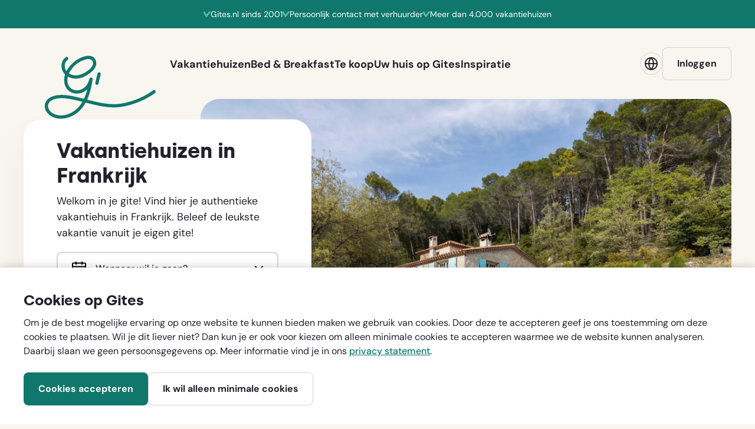

--- FILE ---
content_type: text/html; charset=utf-8
request_url: https://www.gites.com/nl
body_size: 29658
content:


<!DOCTYPE html>
<html lang=nl>
  <head>
    <!-- Google Tag Manager -->
    <script>(function (w, d, s, l, i) {
        w[l] = w[l] || [];
         function gtag(){w[l].push(arguments);}
         gtag('consent', 'default', {
           'ad_storage': 'denied',
           'ad_user_data': 'denied',
           'ad_personalization': 'denied',
           'analytics_storage': 'denied',
           'functionality_storage': 'denied',
           'personalization_storage': 'denied',
           'security_storage': 'denied'
         });

        w[l].push({
          'gtm.start':
            new Date().getTime(), event: 'gtm.js'
        }); var f = d.getElementsByTagName(s)[0],
          j = d.createElement(s), dl = l != 'dataLayer' ? '&l=' + l : ''; j.async = true; j.src =
            'https://www.googletagmanager.com/gtm.js?id=' + i + dl; f.parentNode.insertBefore(j, f);
      })(window, document, 'script', 'dataLayer', 'GTM-TGWCPLLG');</script>
    <!-- End Google Tag Manager -->

    <meta charset="utf-8">
    <meta name="viewport" content="width=device-width, initial-scale=1.0, viewport-fit=cover">
    <meta http-equiv="X-UA-Compatible" content="IE=edge">

    <!--
      Developed by Hoppinger BV 2022
      http://www.hoppinger.com
    -->

    <script>
      window.dataLayer = window.dataLayer || [];
      window.dataLayer.push({
        originalLocation:
          document.location.protocol + '//' + document.location.hostname + document.location.pathname + document.location.search
      });
    </script>

    <!-- Anti-flicker snippet (recommended) -->




            <meta property="focuskw" name="focuskw" content="Vakantiehuizen in Frankrijk">
            <meta property="linkdex" name="linkdex" content="39">
            <link rel="canonical" href="https://www.gites.com/nl/">
      <title>Vakantiehuizen in Frankrijk | Gites</title>
      <meta property="title" name="title" content="Vakantiehuizen in Frankrijk | Gites">
      <meta property="description" name="description" content="Ontdek 4.000 vakantiehuizen in Frankrijk - Authentiek en betrouwbaar sinds 2001. Jouw perfecte chateau of maison: Welkom in je Gite!">
      <meta property="og:url">
      <meta property="og:type" content="website">
      <meta property="og:title" content="Echt even helemaal thuis in Frankrijk! | Gites">
      <meta property="og:description" content="Boek nu met omboekgarantie en betaal veilig en gemakkelijk met de Gites garantie. Ruim 150.000 vakantiegangers gingen je voor!">
      <meta property="og:image" content="https://gites-production-wr-wp.s3.eu-central-1.amazonaws.com/uploads/2023/10/gites-huis-1024x683.jpeg">
      <meta property="twitter:card" name="twitter:card" content="summary">
      <meta property="twitter:url" name="twitter:url">
      <meta property="twitter:domain" name="twitter:domain" content="gites.nl">
      <meta property="twitter:title" name="twitter:title" content="Echt even helemaal thuis in Frankrijk! | Gites">
      <meta property="twitter:description" name="twitter:description" content="Boek nu met omboekgarantie en betaal veilig en gemakkelijk met de Gites garantie. Ruim 150.000 vakantiegangers gingen je voor!">
      <meta property="twitter:image" name="twitter:image" content="https://gites-production-wr-wp.s3.eu-central-1.amazonaws.com/uploads/2023/10/gites-huis-1024x683.jpeg">
      <meta name="facebook-domain-verification" content="hikrkjyzfjj3moousdcxgjkqtjd0b4">


    <script>
      var sitename = "Gites"
      var lang = "nl"
      var isSSR = false;
      var useSSR = true;
    </script>

  <script>
    var wp = {"url":"https://gites-wr-wp-refresh-internal.productie.hoppinger.com/nl","api":"https://gites-wr-wp-refresh-internal.productie.hoppinger.com/nl/wp-json","language":"nl","is_user_logged_in":false,"nonce":"1234567890","store":{}};
  </script>
      <link rel="preconnect" href="https://gites-production-wr-wp.s3.eu-central-1.amazonaws.com" />
      <link rel="preconnect" href="https://gites.s3.amazonaws.com" />
      <link rel="preload" as="font" type="font/woff2" href="/dist/main/assets/Styling/custom-theme/fonts/dm-sans/400.woff2" crossorigin />
      <link rel="preload" as="font" type="font/woff2" href="/dist/main/assets/Styling/custom-theme/fonts/dm-sans/700.woff2" crossorigin />
      <link rel="preload" as="font" type="font/woff2" href="/dist/main/assets/Styling/custom-theme/fonts/silka/silka-bold.woff2" crossorigin />

  <link href="/dist/main/9db5fec86f94061378cb2cf7cd7a24bc3e19586cb6a562b3b4a5d845fdc500c7.e63c6031180d984ca2a0.min.css" rel="stylesheet">
  <link href="/dist/main/spa.b748ebd4538bf6ceff47.min.css" rel="stylesheet">

    <!-- Favicons -->
    <link rel="apple-touch-icon" sizes="180x180" href="/apple-touch-icon.png">
    <link rel="mask-icon" href="/safari-pinned-tab.svg" color="#054e46">
    <link rel="icon" type="image/svg+xml" href="/favicon.svg">
    <meta name="apple-mobile-web-app-title" content="Gites">
    <meta name="application-name" content="Gites">
    <meta name="msapplication-TileColor" content="#f9f5ef">
    <meta name="theme-color" content="#f9f5ef">
    <link rel="manifest" href="/site.webmanifest" crossorigin="use-credentials">
  </head>

  <body>
    <!-- Google Tag Manager (noscript) -->
    <noscript><iframe src="https://www.googletagmanager.com/ns.html?id='GTM-TGWCPLLG'"
    height="0" width="0" style="display:none;visibility:hidden"></iframe></noscript>
    <!-- End Google Tag Manager (noscript) -->
    <input name="authenticity_token" type="hidden" value="CfDJ8FfR8ibMSeVAgqNuzHFxDlZf_iNOxFmJdfFQ5eCGnStzxWcwvHbbjKZKOLlODBfDyXDHSDzVGDqQlUgYQMzJUc_u4BoQmXBdTaiO1B77WRIg-mfpXYk98toZKGf36_34Bo_Gvud2fVEKm6EJPJUttjA" />

<div aria-hidden="true" class="sr-text" style="font-family: 'DM Sans'; font-weight: 400;">&nbsp;</div>
<div aria-hidden="true" class="sr-text" style="font-family: 'DM Sans'; font-weight: 700;">&nbsp;</div>
<div aria-hidden="true" class="sr-text" style="font-family: 'Silka'; font-weight: 700;">&nbsp;</div>

    

<script src="https://www.google.com/recaptcha/api.js?render=explicit" async defer></script>

    <div class="root" id="rootSSR">
      <div>
        <a href="#a11y-main" class="sr-text">Ga direct naar de content</a><a href="#a11y-booking-form" class="sr-text">Ga direct naar het boekingsformulier</a><a href="#a11y-footer" class="sr-text">Ga direct naar de footer</a><header class="siteheader sh sh--logged-out sh--home "><div class="sh__inner ls-container ls-gutter"><div class="sh__layout"><a id="a11y-logo" href="/nl/" title="Ga naar gites.com" class="sh__logo"><span class="sr-text">Ga naar gites.com</span><div class="loader loader--logo sh__logo-image"><svg class="loader__svg svg" xmlns="http://www.w3.org/2000/svg" viewbox="0 0 774 440" aria-hidden="true"><g fill-rule="evenodd" stroke-linecap="round" stroke-linejoin="round"><path class="svg__g" stroke-width="22.615" d="M152.32,20.197 C125.731,38.823 120.381,79.506 136.99,107.399 C153.598,135.292 187.554,150.002 220,148.955 C252.446,147.907 286.686,129.519 312.18,109.422 C325.589,98.852 338.183,86.263 344.271,70.31 C350.359,54.358 348.538,34.452 336.175,22.676 C321.624,8.817 298.383,10.285 279.058,15.792 C235.592,28.179 193.501,60.345 169.096,98.385 C155.27,119.935 145.822,144.908 145.945,170.512 C146.069,196.115 156.654,222.27 176.895,237.949 C202.498,257.781 240.332,257.632 268.448,241.56 C296.564,225.489 315.219,195.725 322.608,164.195 C312.444,232.202 295.521,301.842 252.922,355.819 C210.323,409.797 136.199,443.979 71.085,421.877 C51.587,415.259 33.273,403.507 21.992,386.28 C10.712,369.054 7.456,345.942 16.641,327.513 C24.847,311.048 41.514,300.305 58.785,293.971 C95.131,280.643 135.36,283.723 173.512,290.287 C290.587,310.43 405.447,361.746 523.354,347.243 C601.657,337.611 699.283,299.186 761.984,251.304"></path><path class="svg__i" stroke-width="22.615" d="M378.948,127.552 C371.952,153.161 364.367,186.174 360.337,212.441 C358.507,224.371 357.785,238.459 366.803,246.48 C371.998,251.101 379.34,252.485 386.292,252.478026 C404.568,252.459 420.764,244.827 435.602,233.759"></path><path class="svg__tes" stroke-width="22.615" d="M472.9,51.6l-36.1,159.9c-3.2,13-2.6,26,6.5,34c5.2,4.6,12.5,7.7,19.5,7.7c23,0,42.8-16.4,61.3-30.2 c45.4-33.9,86.3-64.3,68.4-86.2c-12.8-15.8-37.7-3.7-37.7-3.7c-14,6.5-23.1,16-31.7,28.8c-7.7,11.5-13.7,24.4-15.3,38.2 c-1.6,13.7,1.5,27.3,10.2,38s23.4,17,36.9,13.9c7-1.6,15.3-5.7,21-10.1c0,0,60.4-36.8,84.1-114.4c0,0,30.1,24.3,38.7,76.6 c1.7,10.6,1.6,21.8-4,31.2c-5.6,9.4-16.1,16.5-27.7,17.5c-11.6,1-23.9-4.7-28.8-14.4"></path><line class="svg__crossbar" x1="417.201" x2="510.946" y1="133.615" y2="115.454" stroke-width="22.615"></line><line class="svg__dot" x1="386.3" y1="91.5" x2="389.5" y2="78.3" stroke-width="22.615"></line></g></svg></div></a><nav class="sh__nav nav--header" id="a11y-nav-main" aria-hidden="true" aria-label="Primair"><div class="nav__inner"><ul class="nav__list"><li class="nav__item nav__item--default"><a href="/nl/vakantiehuizen" class=" nav__link"><span class="nav__link-label">Vakantiehuizen</span></a></li><li class="nav__item nav__item--default"><a href="/nl/bed-and-breakfasts" class=" nav__link"><span class="nav__link-label">Bed &amp; Breakfast</span></a></li><li class="nav__item nav__item--default"><a href="/nl/tekoop" class=" nav__link"><span class="nav__link-label">Te koop</span></a></li><li class="nav__item nav__item--default"><a href="/nl/adverteren" class=" nav__link"><span class="nav__link-label">Uw huis op Gites</span></a></li><li class="nav__item nav__item--default"><a href="/nl/vakantie-inspiratie" class=" nav__link"><span class="nav__link-label">Inspiratie</span></a></li><li class="nav__item nav__item--language-switch"><button id="shLanguageSwitchMobileNav" class="button button--ghost button--m button--iconed button--block" title="" type="button"><svg class="button__icon" width="24" height="24" aria-hidden="true"><use xlink:href="#icon--globe"></use></svg><span class="button__label">Taal</span></button></li><li class="nav__item nav__item--login"><a id="shLoginMobileNav" class="button button--ghost button--m button--block " target="_self" href="/nl/auth/login"><span class="button__label">Inloggen</span></a></li></ul></div></nav><div class="sh__actions sh__actions--spacious"><div class="sh__action sh__action--login"><a id="shLoginToolbar" class="button button--ghost button--m sh__login " target="_self" href="/nl/auth/login"><span class="button__label">Inloggen</span></a></div><div class="sh__action sh__action--hamburger"><button class="sh__toggler" aria-controls="a11y-nav-main" aria-expanded="false"><svg class="sh__icon" width="16" height="16" aria-hidden="true"><use xlink:href="#icon--hamburger"></use></svg><span class="sh__toggler-label sh__label sr-text">Open menu</span></button></div></div></div></div><ul class="sh__usps ls-gutter"><li class="sh__usp"><svg class="" width="12" height="12" aria-hidden="true"><use xlink:href="#icon--check"></use></svg><span>Gites.nl sinds 2001</span></li><li class="sh__usp"><svg class="" width="12" height="12" aria-hidden="true"><use xlink:href="#icon--check"></use></svg><span>Persoonlijk contact met verhuurder</span></li><li class="sh__usp"><svg class="" width="12" height="12" aria-hidden="true"><use xlink:href="#icon--check"></use></svg><span>Meer dan 4.000 vakantiehuizen</span></li></ul></header><main id="a11y-main" class="main main--wp main--home"><article class="page"><header class="pageheader ph ph--home"><div class="ph__inner"><div class="ph__content"><h1 class="ph__title title--l">Vakantiehuizen in Frankrijk</h1><p class="ph__intro">Welkom in je gite! Vind hier je authentieke vakantiehuis in Frankrijk. Beleef de leukste vakantie vanuit je eigen gite!</p><div id="a11y-booking-form" class="ph__form"><div class="ph__form-inner"><section class="form--search search--vertical"><div class="form__row"><div class="form__cell form__cell--field"><div class="fs__group fs__group--datepicker fs__group--date-placeholder fs__group--l fs__group--no-spacing"><div class=""><div class="DateRangePicker DateRangePicker_1"><div><div class="DateRangePickerInput DateRangePickerInput_1 DateRangePickerInput__withBorder DateRangePickerInput__withBorder_2 DateRangePickerInput__showClearDates DateRangePickerInput__showClearDates_3"><button class="DateRangePickerInput_calendarIcon DateRangePickerInput_calendarIcon_1" type="button" aria-label="Interact with the calendar and add the check-in date for your trip."><svg class="" width="24" height="24" aria-hidden="true"><use xlink:href="#icon--calendar"></use></svg></button><div class="DateInput DateInput_1"><input class="DateInput_input DateInput_input_1" aria-label="Wanneer wil je gaan?" type="text" id="searchFormStartDate" name="searchFormStartDate" placeholder="Wanneer wil je gaan?" autocomplete="off" aria-describedby="DateInput__screen-reader-message-searchFormStartDate" value=""><p class="DateInput_screenReaderMessage DateInput_screenReaderMessage_1" id="DateInput__screen-reader-message-searchFormStartDate">Press the down arrow key to interact with the calendar and
  select a date. Press the question mark key to get the keyboard shortcuts for changing dates.</p></div><div class="DateRangePickerInput_arrow DateRangePickerInput_arrow_1" aria-hidden="true" role="presentation"><svg class="" width="16" height="16" aria-hidden="true"><use xlink:href="#icon--arrow-right"></use></svg></div><div class="DateInput DateInput_1"><input class="DateInput_input DateInput_input_1" aria-label="Tot" type="text" id="searchFormEndDate" name="searchFormEndDate" placeholder="Tot" autocomplete="off" aria-describedby="DateInput__screen-reader-message-searchFormEndDate" value=""><p class="DateInput_screenReaderMessage DateInput_screenReaderMessage_1" id="DateInput__screen-reader-message-searchFormEndDate">Press the down arrow key to interact with the calendar and
  select a date. Press the question mark key to get the keyboard shortcuts for changing dates.</p></div><button type="button" aria-label="Clear Dates" class="DateRangePickerInput_clearDates DateRangePickerInput_clearDates_1 DateRangePickerInput_clearDates__hide DateRangePickerInput_clearDates__hide_2"><svg class="" width="12" height="12" aria-hidden="true"><use xlink:href="#icon--cross"></use></svg></button></div></div></div></div></div></div><div class="form__cell form__cell--field"><div class="fs__group fs__group--no-spacing fs__group--l fs__group--select fs__group--people"><label class="sr-text form-label" for="searchFormPeople">Met hoeveel personen?</label><div class=" react-select css-b62m3t-container" id="searchFormPeople"><span id="react-select-2-live-region" class="css-7pg0cj-a11yText"></span><span aria-live="polite" aria-atomic="false" aria-relevant="additions text" class="css-7pg0cj-a11yText"></span><div class=" react-select__control css-cp01gg-control"><svg class="react-select__icon" width="24" height="24" aria-hidden="true"><use xlink:href="#icon--persons"></use></svg><div class="react-select__value-container react-select__value-container--has-value css-14oxtc6"><div class="react-select__single-value css-w54w9q-singleValue">Met hoeveel personen?</div><input id="react-select-2-input" tabindex="0" inputmode="none" aria-autocomplete="list" aria-expanded="false" aria-haspopup="true" aria-invalid="false" role="combobox" aria-readonly="true" class="css-1hac4vs-dummyInput" value=""></div><div class="react-select__indicators css-1wy0on6"><div class="react-select__indicator react-select__dropdown-indicator css-g56vrd-indicatorContainer" aria-hidden="true"><svg class="" width="14" height="14" aria-hidden="true"><use xlink:href="#icon--chevron-down"></use></svg></div></div></div></div></div></div><div class="form__cell form__cell--button"><div class="fs__group fs__group--submit fs__group--no-spacing"><a id="searchFromLinkSubmit" class="button button--secondary button--m button--arrowed  " target="_self" href="/nl/vakantiehuizen"><span class="button__label">Vind mijn vakantiehuis</span><svg class="button__icon button__arrow" width="16" height="16" aria-hidden="true"><use xlink:href="#icon--arrow-right"></use></svg></a></div></div></div></section></div></div><div class="ph__footer"><p class="ph__separator form-separator"><span>of</span></p><a id="pageheaderCTAPrimary" class="button button--primary button--m button--arrowed button--iconed ph__promo-cta " target="_self" href="/nl/vakantiehuizen/vroegboekkorting"><svg class="button__icon" width="24" height="24" aria-hidden="true"><use xlink:href="#icon--clock"></use></svg><span class="button__label">Bekijk onze vroegboekkortingen</span><svg class="button__icon button__arrow" width="16" height="16" aria-hidden="true"><use xlink:href="#icon--arrow-right"></use></svg></a></div></div><div class="ph__visual"><picture><source type="image/webp" srcset="https://gites-production-wr-wp.s3.eu-central-1.amazonaws.com/uploads/2023/10/gites-huis-480x340.jpeg.webp 480w, https://gites-production-wr-wp.s3.eu-central-1.amazonaws.com/uploads/2023/10/gites-huis-980x680.jpeg.webp 980w, https://gites-production-wr-wp.s3.eu-central-1.amazonaws.com/uploads/2023/10/gites-huis-1960x1360.jpeg.webp 1960w" sizes="(min-width: 48rem) 83rem, 100vw"><img loading="eager" fetchpriority="high" alt="Huis met een zwembad in een groene omgeving" width="980" height="680" src="https://gites-production-wr-wp.s3.eu-central-1.amazonaws.com/uploads/2023/10/gites-huis-980x680.jpeg" class="ph__image"></picture></div></div></header><div class="page__content "><header class="block block--title ls-container ls-gutter"><h2 class="block__title title--m">Waar in Frankrijk ga jij op vakantie? </h2></header><section class="block block--teasers ls-spacing"><div class="block__inner ls-container ls-gutter"><ul class="grid grid--m"><li class="teaser--grid teaser--inspiration grid__item grid__item--50"><article class="teaser__inner"><a href="/nl/vakantie-inspiratie/5-tips-om-frankrijk-te-bezoeken-in-de-herfst" class="teaser__wrapper teaser__link"><div class="teaser__visual fit-object"></div><p class="teaser__category label--pill">Tip</p><div class="teaser__text"><header class="teaser__header"><div class="teaser__text-inner"><h2 class="teaser__title">5 tips om Frankrijk te bezoeken in de herfst</h2></div></header></div></a></article></li><li class="teaser--grid teaser--inspiration grid__item grid__item--25"><article class="teaser__inner"><a href="/nl/vakantie-inspiratie/de-kliffen-van-normandie" class="teaser__wrapper teaser__link"><div class="teaser__visual fit-object"></div><p class="teaser__category label--pill">Inspiratie</p><div class="teaser__text"><header class="teaser__header"><div class="teaser__text-inner"><h2 class="teaser__title">De kliffen van Normandië</h2></div></header></div></a></article></li><li class="teaser--grid teaser--advert-portrait grid__item grid__item--25"><article class="teaser__inner"><a href="/nl/vakantiehuizen/provence-alpes-cotedazur/var/saint-paul-en-foret/bastide-de-peymeyan-18191" class="teaser__wrapper teaser__link"><div class="teaser__visual fit-object"></div><div class="teaser__text"><header class="teaser__header"><ul class="teaser__meta text--s list--inline-dotted"><li class="list__item"><span>Prijs v.a. </span><b>1 250 €</b></li><li class="list__item">10 personen</li></ul><div class="teaser__text-inner"><h2 class="teaser__title">Bastide de Peymeyan</h2><p class="teaser__location" lang="fr"><svg class="" width="12" height="12" aria-hidden="true"><use xlink:href="#icon--maps"></use></svg><span>Saint-Paul-en-Forêt</span></p></div></header></div></a></article></li><li class="teaser--grid teaser--inspiration grid__item grid__item--25"><article class="teaser__inner"><a href="/nl/vakantie-inspiratie/mont-saint-michel-de-meest-bekende-plek-van-normandie" class="teaser__wrapper teaser__link"><div class="teaser__visual fit-object"></div><p class="teaser__category label--pill">Inspiratie</p><div class="teaser__text"><header class="teaser__header"><div class="teaser__text-inner"><h2 class="teaser__title">Mont Saint-Michel, de meest bekende plek van Normandië</h2></div></header></div></a></article></li><li class="teaser--grid teaser--statement grid__item grid__item--25"><article class="teaser__inner"><div class="teaser__wrapper"><div class="teaser__text"><header class="teaser__header"><p class="teaser__label label--cursive--l">Bonjour</p><h2 class="teaser__title">Gites.nl gaat nu in vier talen verder als Gites.com.</h2></header></div></div></article></li><li class="teaser--grid teaser--inspiration grid__item grid__item--50"><article class="teaser__inner"><a href="/nl/vakantie-inspiratie/vakantie-in-normandie-wat-is-er-te-doen-in-normandie" class="teaser__wrapper teaser__link"><div class="teaser__visual fit-object"></div><p class="teaser__category label--pill">Spots</p><div class="teaser__text"><header class="teaser__header"><div class="teaser__text-inner"><h2 class="teaser__title">Vakantie in Normandië: wat is er te doen in Normandië?</h2></div></header></div></a></article></li><li class="teaser--grid teaser--inspiration grid__item grid__item--50"><article class="teaser__inner"><a href="/nl/vakantie-inspiratie/5-tips-voor-een-bezoek-aan-het-frans-baskenland" class="teaser__wrapper teaser__link"><div class="teaser__visual fit-object"></div><p class="teaser__category label--pill">Tip</p><div class="teaser__text"><header class="teaser__header"><div class="teaser__text-inner"><h2 class="teaser__title">5 Tips voor een bezoek aan het Frans-Baskenland</h2></div></header></div></a></article></li><li class="teaser--grid teaser--inspiration grid__item grid__item--25"><article class="teaser__inner"><a href="/nl/vakantie-inspiratie/de-geheimen-van-de-franse-taal" class="teaser__wrapper teaser__link"><div class="teaser__visual fit-object"></div><p class="teaser__category label--pill">Inspiratie</p><div class="teaser__text"><header class="teaser__header"><div class="teaser__text-inner"><h2 class="teaser__title">De geheimen van de Franse taal</h2></div></header></div></a></article></li><li class="teaser--grid teaser--statement grid__item grid__item--25"><article class="teaser__inner"><div class="teaser__wrapper"><div class="teaser__text"><header class="teaser__header"><p class="teaser__label label--cursive--l">Voila!</p><h2 class="teaser__title">Gites is al 20 jaar specialist in la douce France.</h2></header></div></div></article></li></ul></div></section><section class="block block--carousel carousel--fw ls-spacing"><div class="block__inner"><header class="block__header"><div class="block__header-inner"><h2 class="block__title title--m">Lees meer over de mooiste gebieden van Frankrijk</h2></div><div class="block__arrows"><button class="block__arrow block__arrow--prev swiper-button-disabled" title="Scroll naar links" disabled="" tabindex="-1" aria-label="undefined" aria-controls="swiper-wrapper-526763691045ba2c1" aria-disabled="true"><span class="sr-text">Scroll naar links</span><svg class="" width="10" height="10" aria-hidden="true"><use xlink:href="#icon--chevron-left"></use></svg></button><button class="block__arrow block__arrow--next" title="Scroll naar rechts" tabindex="0" aria-label="undefined" aria-controls="swiper-wrapper-526763691045ba2c1" aria-disabled="false"><span class="sr-text">Scroll naar rechts</span><svg class="" width="10" height="10" aria-hidden="true"><use xlink:href="#icon--chevron-right"></use></svg></button></div></header><div class="block__content"><div class="swiper swiper-initialized swiper-horizontal block__slider block__slider--areas"><div class="swiper-wrapper" id="swiper-wrapper-526763691045ba2c1" aria-live="polite" style="transform: translate3d(0px, 0px, 0px);"><div class="swiper-slide swiper-slide-active" role="group" aria-label="1 / 74"><div class="teaser--grid teaser--area has-map "><article class="teaser__inner"><a href="/nl/vakantie/vakantiehuizen-in-de-orne" class="teaser__wrapper teaser__link"><div class="teaser__visual fit-object"></div><div class="teaser__text"><header class="teaser__header"><div class="teaser__text-inner"><h3 class="teaser__title">Orne</h3><div class="teaser__map"><img loading="lazy" alt="" width="50" height="50" src="data:image/svg+xml;utf8, <svg xmlns='http://www.w3.org/2000/svg' width='50' height='50' viewBox='0 0 50 50'><rect width='50' height='50' x='0' y='0' fill='none'/> </svg>"></div></div></header></div></a></article></div></div><div class="swiper-slide swiper-slide-next" role="group" aria-label="2 / 74"><div class="teaser--grid teaser--area has-map "><article class="teaser__inner"><a href="/nl/vakantie/vakantiehuizen-in-de-hautes-alpes" class="teaser__wrapper teaser__link"><div class="teaser__visual fit-object"></div><div class="teaser__text"><header class="teaser__header"><div class="teaser__text-inner"><h3 class="teaser__title">Hautes-Alpes</h3><div class="teaser__map"><img loading="lazy" alt="" width="50" height="50" src="data:image/svg+xml;utf8, <svg xmlns='http://www.w3.org/2000/svg' width='50' height='50' viewBox='0 0 50 50'><rect width='50' height='50' x='0' y='0' fill='none'/> </svg>"></div></div></header></div></a></article></div></div><div class="swiper-slide" role="group" aria-label="3 / 74"><div class="teaser--grid teaser--area has-map "><article class="teaser__inner"><a href="/nl/vakantie/vakantiehuizen-in-de-haute-garonne" class="teaser__wrapper teaser__link"><div class="teaser__visual fit-object"></div><div class="teaser__text"><header class="teaser__header"><div class="teaser__text-inner"><h3 class="teaser__title">Haute-Garonne</h3><div class="teaser__map"><img loading="lazy" alt="" width="50" height="50" src="data:image/svg+xml;utf8, <svg xmlns='http://www.w3.org/2000/svg' width='50' height='50' viewBox='0 0 50 50'><rect width='50' height='50' x='0' y='0' fill='none'/> </svg>"></div></div></header></div></a></article></div></div><div class="swiper-slide" role="group" aria-label="4 / 74"><div class="teaser--grid teaser--area has-map "><article class="teaser__inner"><a href="/nl/vakantie/vakantiehuizen-in-de-indre-et-loire" class="teaser__wrapper teaser__link"><div class="teaser__visual fit-object"></div><div class="teaser__text"><header class="teaser__header"><div class="teaser__text-inner"><h3 class="teaser__title">Indre et Loire</h3><div class="teaser__map"><img loading="lazy" alt="" width="50" height="50" src="data:image/svg+xml;utf8, <svg xmlns='http://www.w3.org/2000/svg' width='50' height='50' viewBox='0 0 50 50'><rect width='50' height='50' x='0' y='0' fill='none'/> </svg>"></div></div></header></div></a></article></div></div><div class="swiper-slide" role="group" aria-label="5 / 74"><div class="teaser--grid teaser--area has-map "><article class="teaser__inner"><a href="/nl/vakantie/vakantiehuizen-in-de-hautes-pyrenees" class="teaser__wrapper teaser__link"><div class="teaser__visual fit-object"></div><div class="teaser__text"><header class="teaser__header"><div class="teaser__text-inner"><h3 class="teaser__title">De Hautes-Pyrénées</h3><div class="teaser__map"><img loading="lazy" alt="" width="50" height="50" src="data:image/svg+xml;utf8, <svg xmlns='http://www.w3.org/2000/svg' width='50' height='50' viewBox='0 0 50 50'><rect width='50' height='50' x='0' y='0' fill='none'/> </svg>"></div></div></header></div></a></article></div></div><div class="swiper-slide" role="group" aria-label="6 / 74"><div class="teaser--grid teaser--area has-map "><article class="teaser__inner"><a href="/nl/vakantie/vakantiehuizen-in-de-lot" class="teaser__wrapper teaser__link"><div class="teaser__visual fit-object"></div><div class="teaser__text"><header class="teaser__header"><div class="teaser__text-inner"><h3 class="teaser__title">Lot</h3><div class="teaser__map"><img loading="lazy" alt="" width="50" height="50" src="data:image/svg+xml;utf8, <svg xmlns='http://www.w3.org/2000/svg' width='50' height='50' viewBox='0 0 50 50'><rect width='50' height='50' x='0' y='0' fill='none'/> </svg>"></div></div></header></div></a></article></div></div><div class="swiper-slide" role="group" aria-label="7 / 74"><div class="teaser--grid teaser--area has-map "><article class="teaser__inner"><a href="/nl/vakantie/vakantiehuizen-in-les-landes" class="teaser__wrapper teaser__link"><div class="teaser__visual fit-object"></div><div class="teaser__text"><header class="teaser__header"><div class="teaser__text-inner"><h3 class="teaser__title">Les Landes</h3><div class="teaser__map"><img loading="lazy" alt="" width="50" height="50" src="data:image/svg+xml;utf8, <svg xmlns='http://www.w3.org/2000/svg' width='50' height='50' viewBox='0 0 50 50'><rect width='50' height='50' x='0' y='0' fill='none'/> </svg>"></div></div></header></div></a></article></div></div><div class="swiper-slide" role="group" aria-label="8 / 74"><div class="teaser--grid teaser--area has-map "><article class="teaser__inner"><a href="/nl/vakantie/vakantiehuizen-in-de-loiret" class="teaser__wrapper teaser__link"><div class="teaser__visual fit-object"></div><div class="teaser__text"><header class="teaser__header"><div class="teaser__text-inner"><h3 class="teaser__title">Loiret</h3><div class="teaser__map"><img loading="lazy" alt="" width="50" height="50" src="data:image/svg+xml;utf8, <svg xmlns='http://www.w3.org/2000/svg' width='50' height='50' viewBox='0 0 50 50'><rect width='50' height='50' x='0' y='0' fill='none'/> </svg>"></div></div></header></div></a></article></div></div><div class="swiper-slide" role="group" aria-label="9 / 74"><div class="teaser--grid teaser--area has-map "><article class="teaser__inner"><a href="/nl/vakantie/vakantiehuizen-in-de-allier" class="teaser__wrapper teaser__link"><div class="teaser__visual fit-object"></div><div class="teaser__text"><header class="teaser__header"><div class="teaser__text-inner"><h3 class="teaser__title">De Allier</h3><div class="teaser__map"><img loading="lazy" alt="" width="50" height="50" src="data:image/svg+xml;utf8, <svg xmlns='http://www.w3.org/2000/svg' width='50' height='50' viewBox='0 0 50 50'><rect width='50' height='50' x='0' y='0' fill='none'/> </svg>"></div></div></header></div></a></article></div></div><div class="swiper-slide" role="group" aria-label="10 / 74"><div class="teaser--grid teaser--area has-map "><article class="teaser__inner"><a href="/nl/vakantie/vakantiehuizen-in-de-aude" class="teaser__wrapper teaser__link"><div class="teaser__visual fit-object"></div><div class="teaser__text"><header class="teaser__header"><div class="teaser__text-inner"><h3 class="teaser__title">De Aude</h3><div class="teaser__map"><img loading="lazy" alt="" width="50" height="50" src="data:image/svg+xml;utf8, <svg xmlns='http://www.w3.org/2000/svg' width='50' height='50' viewBox='0 0 50 50'><rect width='50' height='50' x='0' y='0' fill='none'/> </svg>"></div></div></header></div></a></article></div></div><div class="swiper-slide" role="group" aria-label="11 / 74"><div class="teaser--grid teaser--area has-map "><article class="teaser__inner"><a href="/nl/vakantie/vakantiehuizen-in-de-alpes-maritimes" class="teaser__wrapper teaser__link"><div class="teaser__visual fit-object"></div><div class="teaser__text"><header class="teaser__header"><div class="teaser__text-inner"><h3 class="teaser__title">De Alpes-Maritimes</h3><div class="teaser__map"><img loading="lazy" alt="" width="50" height="50" src="data:image/svg+xml;utf8, <svg xmlns='http://www.w3.org/2000/svg' width='50' height='50' viewBox='0 0 50 50'><rect width='50' height='50' x='0' y='0' fill='none'/> </svg>"></div></div></header></div></a></article></div></div><div class="swiper-slide" role="group" aria-label="12 / 74"><div class="teaser--grid teaser--area has-map "><article class="teaser__inner"><a href="/nl/vakantie/vakantiehuizen-in-champagne-ardenne-grand-est" class="teaser__wrapper teaser__link"><div class="teaser__visual fit-object"></div><div class="teaser__text"><header class="teaser__header"><div class="teaser__text-inner"><h3 class="teaser__title">Champagne-Ardenne - Grand Est</h3><div class="teaser__map"><img loading="lazy" alt="" width="50" height="50" src="data:image/svg+xml;utf8, <svg xmlns='http://www.w3.org/2000/svg' width='50' height='50' viewBox='0 0 50 50'><rect width='50' height='50' x='0' y='0' fill='none'/> </svg>"></div></div></header></div></a></article></div></div><div class="swiper-slide" role="group" aria-label="13 / 74"><div class="teaser--grid teaser--area has-map "><article class="teaser__inner"><a href="/nl/vakantie/vakantiehuizen-in-de-ariege" class="teaser__wrapper teaser__link"><div class="teaser__visual fit-object"></div><div class="teaser__text"><header class="teaser__header"><div class="teaser__text-inner"><h3 class="teaser__title">De Ariège</h3><div class="teaser__map"><img loading="lazy" alt="" width="50" height="50" src="data:image/svg+xml;utf8, <svg xmlns='http://www.w3.org/2000/svg' width='50' height='50' viewBox='0 0 50 50'><rect width='50' height='50' x='0' y='0' fill='none'/> </svg>"></div></div></header></div></a></article></div></div><div class="swiper-slide" role="group" aria-label="14 / 74"><div class="teaser--grid teaser--area has-map "><article class="teaser__inner"><a href="/nl/vakantie/vakantiehuizen-in-de-lot-et-garonne" class="teaser__wrapper teaser__link"><div class="teaser__visual fit-object"></div><div class="teaser__text"><header class="teaser__header"><div class="teaser__text-inner"><h3 class="teaser__title">Lot-et-Garonne</h3><div class="teaser__map"><img loading="lazy" alt="" width="50" height="50" src="data:image/svg+xml;utf8, <svg xmlns='http://www.w3.org/2000/svg' width='50' height='50' viewBox='0 0 50 50'><rect width='50' height='50' x='0' y='0' fill='none'/> </svg>"></div></div></header></div></a></article></div></div><div class="swiper-slide" role="group" aria-label="15 / 74"><div class="teaser--grid teaser--area has-map "><article class="teaser__inner"><a href="/nl/vakantie/vakantiehuizen-in-de-bouches-du-rhone" class="teaser__wrapper teaser__link"><div class="teaser__visual fit-object"></div><div class="teaser__text"><header class="teaser__header"><div class="teaser__text-inner"><h3 class="teaser__title">De Bouches-du-Rhone</h3><div class="teaser__map"><img loading="lazy" alt="" width="50" height="50" src="data:image/svg+xml;utf8, <svg xmlns='http://www.w3.org/2000/svg' width='50' height='50' viewBox='0 0 50 50'><rect width='50' height='50' x='0' y='0' fill='none'/> </svg>"></div></div></header></div></a></article></div></div><div class="swiper-slide" role="group" aria-label="16 / 74"><div class="teaser--grid teaser--area has-map "><article class="teaser__inner"><a href="/nl/vakantie/vakantiehuizen-in-de-eure" class="teaser__wrapper teaser__link"><div class="teaser__visual fit-object"></div><div class="teaser__text"><header class="teaser__header"><div class="teaser__text-inner"><h3 class="teaser__title">De Eure</h3><div class="teaser__map"><img loading="lazy" alt="" width="50" height="50" src="data:image/svg+xml;utf8, <svg xmlns='http://www.w3.org/2000/svg' width='50' height='50' viewBox='0 0 50 50'><rect width='50' height='50' x='0' y='0' fill='none'/> </svg>"></div></div></header></div></a></article></div></div><div class="swiper-slide" role="group" aria-label="17 / 74"><div class="teaser--grid teaser--area has-map "><article class="teaser__inner"><a href="/nl/vakantie/vakantiehuizen-in-de-cote-dor" class="teaser__wrapper teaser__link"><div class="teaser__visual fit-object"></div><div class="teaser__text"><header class="teaser__header"><div class="teaser__text-inner"><h3 class="teaser__title">Cote-d’Or</h3><div class="teaser__map"><img loading="lazy" alt="" width="50" height="50" src="data:image/svg+xml;utf8, <svg xmlns='http://www.w3.org/2000/svg' width='50' height='50' viewBox='0 0 50 50'><rect width='50' height='50' x='0' y='0' fill='none'/> </svg>"></div></div></header></div></a></article></div></div><div class="swiper-slide" role="group" aria-label="18 / 74"><div class="teaser--grid teaser--area has-map "><article class="teaser__inner"><a href="/nl/vakantie/vakantiehuizen-in-de-gironde" class="teaser__wrapper teaser__link"><div class="teaser__visual fit-object"></div><div class="teaser__text"><header class="teaser__header"><div class="teaser__text-inner"><h3 class="teaser__title">De Gironde</h3><div class="teaser__map"><img loading="lazy" alt="" width="50" height="50" src="data:image/svg+xml;utf8, <svg xmlns='http://www.w3.org/2000/svg' width='50' height='50' viewBox='0 0 50 50'><rect width='50' height='50' x='0' y='0' fill='none'/> </svg>"></div></div></header></div></a></article></div></div><div class="swiper-slide" role="group" aria-label="19 / 74"><div class="teaser--grid teaser--area has-map "><article class="teaser__inner"><a href="/nl/vakantie/vakantiehuizen-in-de-morvan" class="teaser__wrapper teaser__link"><div class="teaser__visual fit-object"></div><div class="teaser__text"><header class="teaser__header"><div class="teaser__text-inner"><h3 class="teaser__title">Morvan</h3><div class="teaser__map"><img loading="lazy" alt="" width="50" height="50" src="data:image/svg+xml;utf8, <svg xmlns='http://www.w3.org/2000/svg' width='50' height='50' viewBox='0 0 50 50'><rect width='50' height='50' x='0' y='0' fill='none'/> </svg>"></div></div></header></div></a></article></div></div><div class="swiper-slide" role="group" aria-label="20 / 74"><div class="teaser--grid teaser--area has-map "><article class="teaser__inner"><a href="/nl/vakantie/vakantiehuizen-in-franche-comte" class="teaser__wrapper teaser__link"><div class="teaser__visual fit-object"></div><div class="teaser__text"><header class="teaser__header"><div class="teaser__text-inner"><h3 class="teaser__title">Franche-Comté</h3><div class="teaser__map"><img loading="lazy" alt="" width="50" height="50" src="data:image/svg+xml;utf8, <svg xmlns='http://www.w3.org/2000/svg' width='50' height='50' viewBox='0 0 50 50'><rect width='50' height='50' x='0' y='0' fill='none'/> </svg>"></div></div></header></div></a></article></div></div><div class="swiper-slide" role="group" aria-label="21 / 74"><div class="teaser--grid teaser--area has-map "><article class="teaser__inner"><a href="/nl/vakantie/vakantiehuizen-in-calvados" class="teaser__wrapper teaser__link"><div class="teaser__visual fit-object"></div><div class="teaser__text"><header class="teaser__header"><div class="teaser__text-inner"><h3 class="teaser__title">Calvados</h3><div class="teaser__map"><img loading="lazy" alt="" width="50" height="50" src="data:image/svg+xml;utf8, <svg xmlns='http://www.w3.org/2000/svg' width='50' height='50' viewBox='0 0 50 50'><rect width='50' height='50' x='0' y='0' fill='none'/> </svg>"></div></div></header></div></a></article></div></div><div class="swiper-slide" role="group" aria-label="22 / 74"><div class="teaser--grid teaser--area has-map "><article class="teaser__inner"><a href="/nl/vakantie/vakantiehuizen-in-provence-alpes-cote-dazur" class="teaser__wrapper teaser__link"><div class="teaser__visual fit-object"></div><div class="teaser__text"><header class="teaser__header"><div class="teaser__text-inner"><h3 class="teaser__title">Provence-Alpes-Côte d'Azur</h3><div class="teaser__map"><img loading="lazy" alt="" width="50" height="50" src="data:image/svg+xml;utf8, <svg xmlns='http://www.w3.org/2000/svg' width='50' height='50' viewBox='0 0 50 50'><rect width='50' height='50' x='0' y='0' fill='none'/> </svg>"></div></div></header></div></a></article></div></div><div class="swiper-slide" role="group" aria-label="23 / 74"><div class="teaser--grid teaser--area has-map "><article class="teaser__inner"><a href="/nl/vakantie/vakantiehuizen-aan-de-atlantische-kust" class="teaser__wrapper teaser__link"><div class="teaser__visual fit-object"></div><div class="teaser__text"><header class="teaser__header"><div class="teaser__text-inner"><h3 class="teaser__title">De Atlantische kust</h3><div class="teaser__map"><img loading="lazy" alt="" width="50" height="50" src="data:image/svg+xml;utf8, <svg xmlns='http://www.w3.org/2000/svg' width='50' height='50' viewBox='0 0 50 50'><rect width='50' height='50' x='0' y='0' fill='none'/> </svg>"></div></div></header></div></a></article></div></div><div class="swiper-slide" role="group" aria-label="24 / 74"><div class="teaser--grid teaser--area has-map "><article class="teaser__inner"><a href="/nl/vakantie/vakantiehuizen-in-ile-de-france" class="teaser__wrapper teaser__link"><div class="teaser__visual fit-object"></div><div class="teaser__text"><header class="teaser__header"><div class="teaser__text-inner"><h3 class="teaser__title">Île-de-France</h3><div class="teaser__map"><img loading="lazy" alt="" width="50" height="50" src="data:image/svg+xml;utf8, <svg xmlns='http://www.w3.org/2000/svg' width='50' height='50' viewBox='0 0 50 50'><rect width='50' height='50' x='0' y='0' fill='none'/> </svg>"></div></div></header></div></a></article></div></div><div class="swiper-slide" role="group" aria-label="25 / 74"><div class="teaser--grid teaser--area has-map "><article class="teaser__inner"><a href="/nl/vakantie/vakantiehuizen-in-limousin-nouvelle-aquitaine" class="teaser__wrapper teaser__link"><div class="teaser__visual fit-object"></div><div class="teaser__text"><header class="teaser__header"><div class="teaser__text-inner"><h3 class="teaser__title">Limousin - Nouvelle-Aquitaine</h3><div class="teaser__map"><img loading="lazy" alt="" width="50" height="50" src="data:image/svg+xml;utf8, <svg xmlns='http://www.w3.org/2000/svg' width='50' height='50' viewBox='0 0 50 50'><rect width='50' height='50' x='0' y='0' fill='none'/> </svg>"></div></div></header></div></a></article></div></div><div class="swiper-slide" role="group" aria-label="26 / 74"><div class="teaser--grid teaser--area has-map "><article class="teaser__inner"><a href="/nl/vakantie/vakantiehuizen-in-poitou-charentes-nouvelle-aquitaine" class="teaser__wrapper teaser__link"><div class="teaser__visual fit-object"></div><div class="teaser__text"><header class="teaser__header"><div class="teaser__text-inner"><h3 class="teaser__title">Poitou-Charentes - Nouvelle-Aquitaine</h3><div class="teaser__map"><img loading="lazy" alt="" width="50" height="50" src="data:image/svg+xml;utf8, <svg xmlns='http://www.w3.org/2000/svg' width='50' height='50' viewBox='0 0 50 50'><rect width='50' height='50' x='0' y='0' fill='none'/> </svg>"></div></div></header></div></a></article></div></div><div class="swiper-slide" role="group" aria-label="27 / 74"><div class="teaser--grid teaser--area has-map "><article class="teaser__inner"><a href="/nl/vakantie/vakantiehuizen-in-midi-pyrenees-occitanie" class="teaser__wrapper teaser__link"><div class="teaser__visual fit-object"></div><div class="teaser__text"><header class="teaser__header"><div class="teaser__text-inner"><h3 class="teaser__title">Midi-Pyrénées - Occitanie</h3><div class="teaser__map"><img loading="lazy" alt="" width="50" height="50" src="data:image/svg+xml;utf8, <svg xmlns='http://www.w3.org/2000/svg' width='50' height='50' viewBox='0 0 50 50'><rect width='50' height='50' x='0' y='0' fill='none'/> </svg>"></div></div></header></div></a></article></div></div><div class="swiper-slide" role="group" aria-label="28 / 74"><div class="teaser--grid teaser--area has-map "><article class="teaser__inner"><a href="/nl/vakantie/vakantiehuizen-in-de-drome" class="teaser__wrapper teaser__link"><div class="teaser__visual fit-object"></div><div class="teaser__text"><header class="teaser__header"><div class="teaser__text-inner"><h3 class="teaser__title">De Drôme</h3><div class="teaser__map"><img loading="lazy" alt="" width="50" height="50" src="data:image/svg+xml;utf8, <svg xmlns='http://www.w3.org/2000/svg' width='50' height='50' viewBox='0 0 50 50'><rect width='50' height='50' x='0' y='0' fill='none'/> </svg>"></div></div></header></div></a></article></div></div><div class="swiper-slide" role="group" aria-label="29 / 74"><div class="teaser--grid teaser--area has-map "><article class="teaser__inner"><a href="/nl/vakantie/vakantiehuizen-in-de-languedoc-roussillon-occitanie" class="teaser__wrapper teaser__link"><div class="teaser__visual fit-object"></div><div class="teaser__text"><header class="teaser__header"><div class="teaser__text-inner"><h3 class="teaser__title">Languedoc-Roussillon - Occitanie</h3><div class="teaser__map"><img loading="lazy" alt="" width="50" height="50" src="data:image/svg+xml;utf8, <svg xmlns='http://www.w3.org/2000/svg' width='50' height='50' viewBox='0 0 50 50'><rect width='50' height='50' x='0' y='0' fill='none'/> </svg>"></div></div></header></div></a></article></div></div><div class="swiper-slide" role="group" aria-label="30 / 74"><div class="teaser--grid teaser--area has-map "><article class="teaser__inner"><a href="/nl/vakantie/vakantiehuizen-in-nord-pas-de-calais-hauts-de-france" class="teaser__wrapper teaser__link"><div class="teaser__visual fit-object"></div><div class="teaser__text"><header class="teaser__header"><div class="teaser__text-inner"><h3 class="teaser__title">Nord-Pas-de-Calais - Hauts-de-France</h3><div class="teaser__map"><img loading="lazy" alt="" width="50" height="50" src="data:image/svg+xml;utf8, <svg xmlns='http://www.w3.org/2000/svg' width='50' height='50' viewBox='0 0 50 50'><rect width='50' height='50' x='0' y='0' fill='none'/> </svg>"></div></div></header></div></a></article></div></div><div class="swiper-slide" role="group" aria-label="31 / 74"><div class="teaser--grid teaser--area has-map "><article class="teaser__inner"><a href="/nl/vakantie/vakantiehuizen-in-pays-de-la-loire" class="teaser__wrapper teaser__link"><div class="teaser__visual fit-object"></div><div class="teaser__text"><header class="teaser__header"><div class="teaser__text-inner"><h3 class="teaser__title">Pays de la Loire</h3><div class="teaser__map"><img loading="lazy" alt="" width="50" height="50" src="data:image/svg+xml;utf8, <svg xmlns='http://www.w3.org/2000/svg' width='50' height='50' viewBox='0 0 50 50'><rect width='50' height='50' x='0' y='0' fill='none'/> </svg>"></div></div></header></div></a></article></div></div><div class="swiper-slide" role="group" aria-label="32 / 74"><div class="teaser--grid teaser--area has-map "><article class="teaser__inner"><a href="/nl/vakantie/vakantiehuizen-in-dordogne" class="teaser__wrapper teaser__link"><div class="teaser__visual fit-object"></div><div class="teaser__text"><header class="teaser__header"><div class="teaser__text-inner"><h3 class="teaser__title">Dordogne</h3><div class="teaser__map"><img loading="lazy" alt="" width="50" height="50" src="data:image/svg+xml;utf8, <svg xmlns='http://www.w3.org/2000/svg' width='50' height='50' viewBox='0 0 50 50'><rect width='50' height='50' x='0' y='0' fill='none'/> </svg>"></div></div></header></div></a></article></div></div><div class="swiper-slide" role="group" aria-label="33 / 74"><div class="teaser--grid teaser--area has-map "><article class="teaser__inner"><a href="/nl/vakantie/vakantiehuizen-in-centre-val-de-loire" class="teaser__wrapper teaser__link"><div class="teaser__visual fit-object"></div><div class="teaser__text"><header class="teaser__header"><div class="teaser__text-inner"><h3 class="teaser__title">Centre - Val de Loire</h3><div class="teaser__map"><img loading="lazy" alt="" width="50" height="50" src="data:image/svg+xml;utf8, <svg xmlns='http://www.w3.org/2000/svg' width='50' height='50' viewBox='0 0 50 50'><rect width='50' height='50' x='0' y='0' fill='none'/> </svg>"></div></div></header></div></a></article></div></div><div class="swiper-slide" role="group" aria-label="34 / 74"><div class="teaser--grid teaser--area has-map "><article class="teaser__inner"><a href="/nl/vakantie/vakantiehuizen-in-picardie-hauts-de-france" class="teaser__wrapper teaser__link"><div class="teaser__visual fit-object"></div><div class="teaser__text"><header class="teaser__header"><div class="teaser__text-inner"><h3 class="teaser__title">Picardie - Hauts de France</h3><div class="teaser__map"><img loading="lazy" alt="" width="50" height="50" src="data:image/svg+xml;utf8, <svg xmlns='http://www.w3.org/2000/svg' width='50' height='50' viewBox='0 0 50 50'><rect width='50' height='50' x='0' y='0' fill='none'/> </svg>"></div></div></header></div></a></article></div></div><div class="swiper-slide" role="group" aria-label="35 / 74"><div class="teaser--grid teaser--area has-map "><article class="teaser__inner"><a href="/nl/vakantie/vakantiehuizen-in-de-vaucluse" class="teaser__wrapper teaser__link"><div class="teaser__visual fit-object"></div><div class="teaser__text"><header class="teaser__header"><div class="teaser__text-inner"><h3 class="teaser__title">Vaucluse</h3><div class="teaser__map"><img loading="lazy" alt="" width="50" height="50" src="data:image/svg+xml;utf8, <svg xmlns='http://www.w3.org/2000/svg' width='50' height='50' viewBox='0 0 50 50'><rect width='50' height='50' x='0' y='0' fill='none'/> </svg>"></div></div></header></div></a></article></div></div><div class="swiper-slide" role="group" aria-label="36 / 74"><div class="teaser--grid teaser--area has-map "><article class="teaser__inner"><a href="/nl/vakantie/vakantiehuizen-in-de-ardeche" class="teaser__wrapper teaser__link"><div class="teaser__visual fit-object"></div><div class="teaser__text"><header class="teaser__header"><div class="teaser__text-inner"><h3 class="teaser__title">De Ardèche</h3><div class="teaser__map"><img loading="lazy" alt="" width="50" height="50" src="data:image/svg+xml;utf8, <svg xmlns='http://www.w3.org/2000/svg' width='50' height='50' viewBox='0 0 50 50'><rect width='50' height='50' x='0' y='0' fill='none'/> </svg>"></div></div></header></div></a></article></div></div><div class="swiper-slide" role="group" aria-label="37 / 74"><div class="teaser--grid teaser--area has-map "><article class="teaser__inner"><a href="/nl/vakantie/vakantiehuizen-in-bretagne" class="teaser__wrapper teaser__link"><div class="teaser__visual fit-object"></div><div class="teaser__text"><header class="teaser__header"><div class="teaser__text-inner"><h3 class="teaser__title">Bretagne</h3><div class="teaser__map"><img loading="lazy" alt="" width="50" height="50" src="data:image/svg+xml;utf8, <svg xmlns='http://www.w3.org/2000/svg' width='50' height='50' viewBox='0 0 50 50'><rect width='50' height='50' x='0' y='0' fill='none'/> </svg>"></div></div></header></div></a></article></div></div><div class="swiper-slide" role="group" aria-label="38 / 74"><div class="teaser--grid teaser--area has-map "><article class="teaser__inner"><a href="/nl/vakantie/vakantiehuizen-in-de-vendee" class="teaser__wrapper teaser__link"><div class="teaser__visual fit-object"></div><div class="teaser__text"><header class="teaser__header"><div class="teaser__text-inner"><h3 class="teaser__title">Vendée</h3><div class="teaser__map"><img loading="lazy" alt="" width="50" height="50" src="data:image/svg+xml;utf8, <svg xmlns='http://www.w3.org/2000/svg' width='50' height='50' viewBox='0 0 50 50'><rect width='50' height='50' x='0' y='0' fill='none'/> </svg>"></div></div></header></div></a></article></div></div><div class="swiper-slide" role="group" aria-label="39 / 74"><div class="teaser--grid teaser--area has-map "><article class="teaser__inner"><a href="/nl/vakantie/vakantiehuizen-in-de-var" class="teaser__wrapper teaser__link"><div class="teaser__visual fit-object"></div><div class="teaser__text"><header class="teaser__header"><div class="teaser__text-inner"><h3 class="teaser__title">Var</h3><div class="teaser__map"><img loading="lazy" alt="" width="50" height="50" src="data:image/svg+xml;utf8, <svg xmlns='http://www.w3.org/2000/svg' width='50' height='50' viewBox='0 0 50 50'><rect width='50' height='50' x='0' y='0' fill='none'/> </svg>"></div></div></header></div></a></article></div></div><div class="swiper-slide" role="group" aria-label="40 / 74"><div class="teaser--grid teaser--area has-map "><article class="teaser__inner"><a href="/nl/vakantie/vakantiehuizen-in-de-cevennen" class="teaser__wrapper teaser__link"><div class="teaser__visual fit-object"></div><div class="teaser__text"><header class="teaser__header"><div class="teaser__text-inner"><h3 class="teaser__title">De Cevennen</h3><div class="teaser__map"><img loading="lazy" alt="" width="50" height="50" src="data:image/svg+xml;utf8, <svg xmlns='http://www.w3.org/2000/svg' width='50' height='50' viewBox='0 0 50 50'><rect width='50' height='50' x='0' y='0' fill='none'/> </svg>"></div></div></header></div></a></article></div></div><div class="swiper-slide" role="group" aria-label="41 / 74"><div class="teaser--grid teaser--area has-map "><article class="teaser__inner"><a href="/nl/vakantie/vakantiehuizen-in-de-saone-et-loire" class="teaser__wrapper teaser__link"><div class="teaser__visual fit-object"></div><div class="teaser__text"><header class="teaser__header"><div class="teaser__text-inner"><h3 class="teaser__title">Saône-et-Loire</h3><div class="teaser__map"><img loading="lazy" alt="" width="50" height="50" src="data:image/svg+xml;utf8, <svg xmlns='http://www.w3.org/2000/svg' width='50' height='50' viewBox='0 0 50 50'><rect width='50' height='50' x='0' y='0' fill='none'/> </svg>"></div></div></header></div></a></article></div></div><div class="swiper-slide" role="group" aria-label="42 / 74"><div class="teaser--grid teaser--area has-map "><article class="teaser__inner"><a href="/nl/vakantie/vakantiehuizen-in-de-tarn-et-garonne" class="teaser__wrapper teaser__link"><div class="teaser__visual fit-object"></div><div class="teaser__text"><header class="teaser__header"><div class="teaser__text-inner"><h3 class="teaser__title">Tarn et Garonne</h3><div class="teaser__map"><img loading="lazy" alt="" width="50" height="50" src="data:image/svg+xml;utf8, <svg xmlns='http://www.w3.org/2000/svg' width='50' height='50' viewBox='0 0 50 50'><rect width='50' height='50' x='0' y='0' fill='none'/> </svg>"></div></div></header></div></a></article></div></div><div class="swiper-slide" role="group" aria-label="43 / 74"><div class="teaser--grid teaser--area has-map "><article class="teaser__inner"><a href="/nl/vakantie/vakantiehuizen-in-de-nievre" class="teaser__wrapper teaser__link"><div class="teaser__visual fit-object"></div><div class="teaser__text"><header class="teaser__header"><div class="teaser__text-inner"><h3 class="teaser__title">Nièvre</h3><div class="teaser__map"><img loading="lazy" alt="" width="50" height="50" src="data:image/svg+xml;utf8, <svg xmlns='http://www.w3.org/2000/svg' width='50' height='50' viewBox='0 0 50 50'><rect width='50' height='50' x='0' y='0' fill='none'/> </svg>"></div></div></header></div></a></article></div></div><div class="swiper-slide" role="group" aria-label="44 / 74"><div class="teaser--grid teaser--area has-map "><article class="teaser__inner"><a href="/nl/vakantie/vakantiehuizen-in-bas-rhin" class="teaser__wrapper teaser__link"><div class="teaser__visual fit-object"></div><div class="teaser__text"><header class="teaser__header"><div class="teaser__text-inner"><h3 class="teaser__title">Bas-Rhin</h3><div class="teaser__map"><img loading="lazy" alt="" width="50" height="50" src="data:image/svg+xml;utf8, <svg xmlns='http://www.w3.org/2000/svg' width='50' height='50' viewBox='0 0 50 50'><rect width='50' height='50' x='0' y='0' fill='none'/> </svg>"></div></div></header></div></a></article></div></div><div class="swiper-slide" role="group" aria-label="45 / 74"><div class="teaser--grid teaser--area has-map "><article class="teaser__inner"><a href="/nl/vakantie/vakantiehuizen-in-lorraine-grand-est" class="teaser__wrapper teaser__link"><div class="teaser__visual fit-object"></div><div class="teaser__text"><header class="teaser__header"><div class="teaser__text-inner"><h3 class="teaser__title">Lorraine - Grand-Est</h3><div class="teaser__map"><img loading="lazy" alt="" width="50" height="50" src="data:image/svg+xml;utf8, <svg xmlns='http://www.w3.org/2000/svg' width='50' height='50' viewBox='0 0 50 50'><rect width='50' height='50' x='0' y='0' fill='none'/> </svg>"></div></div></header></div></a></article></div></div><div class="swiper-slide" role="group" aria-label="46 / 74"><div class="teaser--grid teaser--area has-map "><article class="teaser__inner"><a href="/nl/vakantie/vakantiehuizen-in-de-cher" class="teaser__wrapper teaser__link"><div class="teaser__visual fit-object"></div><div class="teaser__text"><header class="teaser__header"><div class="teaser__text-inner"><h3 class="teaser__title">De Cher</h3><div class="teaser__map"><img loading="lazy" alt="" width="50" height="50" src="data:image/svg+xml;utf8, <svg xmlns='http://www.w3.org/2000/svg' width='50' height='50' viewBox='0 0 50 50'><rect width='50' height='50' x='0' y='0' fill='none'/> </svg>"></div></div></header></div></a></article></div></div><div class="swiper-slide" role="group" aria-label="47 / 74"><div class="teaser--grid teaser--area has-map "><article class="teaser__inner"><a href="/nl/vakantie/vakantiehuizen-in-de-seine-maritime" class="teaser__wrapper teaser__link"><div class="teaser__visual fit-object"></div><div class="teaser__text"><header class="teaser__header"><div class="teaser__text-inner"><h3 class="teaser__title">Seine-Maritime</h3><div class="teaser__map"><img loading="lazy" alt="" width="50" height="50" src="data:image/svg+xml;utf8, <svg xmlns='http://www.w3.org/2000/svg' width='50' height='50' viewBox='0 0 50 50'><rect width='50' height='50' x='0' y='0' fill='none'/> </svg>"></div></div></header></div></a></article></div></div><div class="swiper-slide" role="group" aria-label="48 / 74"><div class="teaser--grid teaser--area has-map "><article class="teaser__inner"><a href="/nl/vakantie/vakantiehuizen-in-de-aveyron" class="teaser__wrapper teaser__link"><div class="teaser__visual fit-object"></div><div class="teaser__text"><header class="teaser__header"><div class="teaser__text-inner"><h3 class="teaser__title">De Aveyron</h3><div class="teaser__map"><img loading="lazy" alt="" width="50" height="50" src="data:image/svg+xml;utf8, <svg xmlns='http://www.w3.org/2000/svg' width='50' height='50' viewBox='0 0 50 50'><rect width='50' height='50' x='0' y='0' fill='none'/> </svg>"></div></div></header></div></a></article></div></div><div class="swiper-slide" role="group" aria-label="49 / 74"><div class="teaser--grid teaser--area has-map "><article class="teaser__inner"><a href="/nl/vakantie/vakantiehuizen-in-de-yonne" class="teaser__wrapper teaser__link"><div class="teaser__visual fit-object"></div><div class="teaser__text"><header class="teaser__header"><div class="teaser__text-inner"><h3 class="teaser__title">Yonne</h3><div class="teaser__map"><img loading="lazy" alt="" width="50" height="50" src="data:image/svg+xml;utf8, <svg xmlns='http://www.w3.org/2000/svg' width='50' height='50' viewBox='0 0 50 50'><rect width='50' height='50' x='0' y='0' fill='none'/> </svg>"></div></div></header></div></a></article></div></div><div class="swiper-slide" role="group" aria-label="50 / 74"><div class="teaser--grid teaser--area has-map "><article class="teaser__inner"><a href="/nl/vakantie/vakantiehuizen-in-de-omgeving-toulouse" class="teaser__wrapper teaser__link"><div class="teaser__visual fit-object"></div><div class="teaser__text"><header class="teaser__header"><div class="teaser__text-inner"><h3 class="teaser__title">De omgeving Toulouse</h3><div class="teaser__map"><img loading="lazy" alt="" width="50" height="50" src="data:image/svg+xml;utf8, <svg xmlns='http://www.w3.org/2000/svg' width='50' height='50' viewBox='0 0 50 50'><rect width='50' height='50' x='0' y='0' fill='none'/> </svg>"></div></div></header></div></a></article></div></div><div class="swiper-slide" role="group" aria-label="51 / 74"><div class="teaser--grid teaser--area has-map "><article class="teaser__inner"><a href="/nl/vakantie/vakantiehuizen-in-de-tarn" class="teaser__wrapper teaser__link"><div class="teaser__visual fit-object"></div><div class="teaser__text"><header class="teaser__header"><div class="teaser__text-inner"><h3 class="teaser__title">Tarn</h3><div class="teaser__map"><img loading="lazy" alt="" width="50" height="50" src="data:image/svg+xml;utf8, <svg xmlns='http://www.w3.org/2000/svg' width='50' height='50' viewBox='0 0 50 50'><rect width='50' height='50' x='0' y='0' fill='none'/> </svg>"></div></div></header></div></a></article></div></div><div class="swiper-slide" role="group" aria-label="52 / 74"><div class="teaser--grid teaser--area has-map "><article class="teaser__inner"><a href="/nl/vakantie/vakantiehuizen-in-zuid-frankrijk" class="teaser__wrapper teaser__link"><div class="teaser__visual fit-object"></div><div class="teaser__text"><header class="teaser__header"><div class="teaser__text-inner"><h3 class="teaser__title">Zuid-Frankrijk</h3><div class="teaser__map"><img loading="lazy" alt="" width="50" height="50" src="data:image/svg+xml;utf8, <svg xmlns='http://www.w3.org/2000/svg' width='50' height='50' viewBox='0 0 50 50'><rect width='50' height='50' x='0' y='0' fill='none'/> </svg>"></div></div></header></div></a></article></div></div><div class="swiper-slide" role="group" aria-label="53 / 74"><div class="teaser--grid teaser--area has-map "><article class="teaser__inner"><a href="/nl/vakantie/vakantiehuizen-in-de-omgeving-marseille" class="teaser__wrapper teaser__link"><div class="teaser__visual fit-object"></div><div class="teaser__text"><header class="teaser__header"><div class="teaser__text-inner"><h3 class="teaser__title">De omgeving Marseille</h3><div class="teaser__map"><img loading="lazy" alt="" width="50" height="50" src="data:image/svg+xml;utf8, <svg xmlns='http://www.w3.org/2000/svg' width='50' height='50' viewBox='0 0 50 50'><rect width='50' height='50' x='0' y='0' fill='none'/> </svg>"></div></div></header></div></a></article></div></div><div class="swiper-slide" role="group" aria-label="54 / 74"><div class="teaser--grid teaser--area has-map "><article class="teaser__inner"><a href="/nl/vakantie/vakantiehuizen-op-corsica" class="teaser__wrapper teaser__link"><div class="teaser__visual fit-object"></div><div class="teaser__text"><header class="teaser__header"><div class="teaser__text-inner"><h3 class="teaser__title">Corsica</h3><div class="teaser__map"><img loading="lazy" alt="" width="50" height="50" src="data:image/svg+xml;utf8, <svg xmlns='http://www.w3.org/2000/svg' width='50' height='50' viewBox='0 0 50 50'><rect width='50' height='50' x='0' y='0' fill='none'/> </svg>"></div></div></header></div></a></article></div></div><div class="swiper-slide" role="group" aria-label="55 / 74"><div class="teaser--grid teaser--area has-map "><article class="teaser__inner"><a href="/nl/vakantie/vakantiehuizen-aan-de-middellandse-zeekust" class="teaser__wrapper teaser__link"><div class="teaser__visual fit-object"></div><div class="teaser__text"><header class="teaser__header"><div class="teaser__text-inner"><h3 class="teaser__title">De Middellandse Zeekust</h3><div class="teaser__map"><img loading="lazy" alt="" width="50" height="50" src="data:image/svg+xml;utf8, <svg xmlns='http://www.w3.org/2000/svg' width='50' height='50' viewBox='0 0 50 50'><rect width='50' height='50' x='0' y='0' fill='none'/> </svg>"></div></div></header></div></a></article></div></div><div class="swiper-slide" role="group" aria-label="56 / 74"><div class="teaser--grid teaser--area has-map "><article class="teaser__inner"><a href="/nl/vakantie/vakantiehuizen-in-loirevallei" class="teaser__wrapper teaser__link"><div class="teaser__visual fit-object"></div><div class="teaser__text"><header class="teaser__header"><div class="teaser__text-inner"><h3 class="teaser__title">Loirevallei</h3><div class="teaser__map"><img loading="lazy" alt="" width="50" height="50" src="data:image/svg+xml;utf8, <svg xmlns='http://www.w3.org/2000/svg' width='50' height='50' viewBox='0 0 50 50'><rect width='50' height='50' x='0' y='0' fill='none'/> </svg>"></div></div></header></div></a></article></div></div><div class="swiper-slide" role="group" aria-label="57 / 74"><div class="teaser--grid teaser--area has-map "><article class="teaser__inner"><a href="/nl/vakantie/vakantiehuizen-in-de-omgeving-montpellier" class="teaser__wrapper teaser__link"><div class="teaser__visual fit-object"></div><div class="teaser__text"><header class="teaser__header"><div class="teaser__text-inner"><h3 class="teaser__title">De omgeving Montpellier</h3><div class="teaser__map"><img loading="lazy" alt="" width="50" height="50" src="data:image/svg+xml;utf8, <svg xmlns='http://www.w3.org/2000/svg' width='50' height='50' viewBox='0 0 50 50'><rect width='50' height='50' x='0' y='0' fill='none'/> </svg>"></div></div></header></div></a></article></div></div><div class="swiper-slide" role="group" aria-label="58 / 74"><div class="teaser--grid teaser--area has-map "><article class="teaser__inner"><a href="/nl/vakantie/vakantiehuizen-in-de-omgeving-bordeaux" class="teaser__wrapper teaser__link"><div class="teaser__visual fit-object"></div><div class="teaser__text"><header class="teaser__header"><div class="teaser__text-inner"><h3 class="teaser__title">De omgeving Bordeaux</h3><div class="teaser__map"><img loading="lazy" alt="" width="50" height="50" src="data:image/svg+xml;utf8, <svg xmlns='http://www.w3.org/2000/svg' width='50' height='50' viewBox='0 0 50 50'><rect width='50' height='50' x='0' y='0' fill='none'/> </svg>"></div></div></header></div></a></article></div></div><div class="swiper-slide" role="group" aria-label="59 / 74"><div class="teaser--grid teaser--area has-map "><article class="teaser__inner"><a href="/nl/vakantie/vakantiehuizen-in-de-omgeving-lyon" class="teaser__wrapper teaser__link"><div class="teaser__visual fit-object"></div><div class="teaser__text"><header class="teaser__header"><div class="teaser__text-inner"><h3 class="teaser__title">De omgeving Lyon</h3><div class="teaser__map"><img loading="lazy" alt="" width="50" height="50" src="data:image/svg+xml;utf8, <svg xmlns='http://www.w3.org/2000/svg' width='50' height='50' viewBox='0 0 50 50'><rect width='50' height='50' x='0' y='0' fill='none'/> </svg>"></div></div></header></div></a></article></div></div><div class="swiper-slide" role="group" aria-label="60 / 74"><div class="teaser--grid teaser--area has-map "><article class="teaser__inner"><a href="/nl/vakantie/vakantiehuizen-in-de-quercy" class="teaser__wrapper teaser__link"><div class="teaser__visual fit-object"></div><div class="teaser__text"><header class="teaser__header"><div class="teaser__text-inner"><h3 class="teaser__title">Quercy</h3><div class="teaser__map"><img loading="lazy" alt="" width="50" height="50" src="data:image/svg+xml;utf8, <svg xmlns='http://www.w3.org/2000/svg' width='50' height='50' viewBox='0 0 50 50'><rect width='50' height='50' x='0' y='0' fill='none'/> </svg>"></div></div></header></div></a></article></div></div><div class="swiper-slide" role="group" aria-label="61 / 74"><div class="teaser--grid teaser--area has-map "><article class="teaser__inner"><a href="/nl/vakantie/vakantiehuizen-in-rhone-alpes" class="teaser__wrapper teaser__link"><div class="teaser__visual fit-object"></div><div class="teaser__text"><header class="teaser__header"><div class="teaser__text-inner"><h3 class="teaser__title">Auvergne-Rhône-Alpes</h3><div class="teaser__map"><img loading="lazy" alt="" width="50" height="50" src="data:image/svg+xml;utf8, <svg xmlns='http://www.w3.org/2000/svg' width='50' height='50' viewBox='0 0 50 50'><rect width='50' height='50' x='0' y='0' fill='none'/> </svg>"></div></div></header></div></a></article></div></div><div class="swiper-slide" role="group" aria-label="62 / 74"><div class="teaser--grid teaser--area has-map "><article class="teaser__inner"><a href="/nl/vakantie/vakantiehuizen-in-de-omgeving-nantes" class="teaser__wrapper teaser__link"><div class="teaser__visual fit-object"></div><div class="teaser__text"><header class="teaser__header"><div class="teaser__text-inner"><h3 class="teaser__title">De omgeving Nantes</h3><div class="teaser__map"><img loading="lazy" alt="" width="50" height="50" src="data:image/svg+xml;utf8, <svg xmlns='http://www.w3.org/2000/svg' width='50' height='50' viewBox='0 0 50 50'><rect width='50' height='50' x='0' y='0' fill='none'/> </svg>"></div></div></header></div></a></article></div></div><div class="swiper-slide" role="group" aria-label="63 / 74"><div class="teaser--grid teaser--area has-map "><article class="teaser__inner"><a href="/nl/vakantie/vakantiehuizen-in-de-loir-et-cher" class="teaser__wrapper teaser__link"><div class="teaser__visual fit-object"></div><div class="teaser__text"><header class="teaser__header"><div class="teaser__text-inner"><h3 class="teaser__title">Loir et Cher</h3><div class="teaser__map"><img loading="lazy" alt="" width="50" height="50" src="data:image/svg+xml;utf8, <svg xmlns='http://www.w3.org/2000/svg' width='50' height='50' viewBox='0 0 50 50'><rect width='50' height='50' x='0' y='0' fill='none'/> </svg>"></div></div></header></div></a></article></div></div><div class="swiper-slide" role="group" aria-label="64 / 74"><div class="teaser--grid teaser--area has-map "><article class="teaser__inner"><a href="/nl/vakantie/vakantiehuizen-in-la-manche" class="teaser__wrapper teaser__link"><div class="teaser__visual fit-object"></div><div class="teaser__text"><header class="teaser__header"><div class="teaser__text-inner"><h3 class="teaser__title">La Manche</h3><div class="teaser__map"><img loading="lazy" alt="" width="50" height="50" src="data:image/svg+xml;utf8, <svg xmlns='http://www.w3.org/2000/svg' width='50' height='50' viewBox='0 0 50 50'><rect width='50' height='50' x='0' y='0' fill='none'/> </svg>"></div></div></header></div></a></article></div></div><div class="swiper-slide" role="group" aria-label="65 / 74"><div class="teaser--grid teaser--area has-map "><article class="teaser__inner"><a href="/nl/vakantie/vakantiehuizen-in-de-perigord" class="teaser__wrapper teaser__link"><div class="teaser__visual fit-object"></div><div class="teaser__text"><header class="teaser__header"><div class="teaser__text-inner"><h3 class="teaser__title">Périgord</h3><div class="teaser__map"><img loading="lazy" alt="" width="50" height="50" src="data:image/svg+xml;utf8, <svg xmlns='http://www.w3.org/2000/svg' width='50' height='50' viewBox='0 0 50 50'><rect width='50' height='50' x='0' y='0' fill='none'/> </svg>"></div></div></header></div></a></article></div></div><div class="swiper-slide" role="group" aria-label="66 / 74"><div class="teaser--grid teaser--area has-map "><article class="teaser__inner"><a href="/nl/vakantie/vakantiehuizen-in-de-pyreneeen" class="teaser__wrapper teaser__link"><div class="teaser__visual fit-object"></div><div class="teaser__text"><header class="teaser__header"><div class="teaser__text-inner"><h3 class="teaser__title">De Pyreneeën</h3><div class="teaser__map"><img loading="lazy" alt="" width="50" height="50" src="data:image/svg+xml;utf8, <svg xmlns='http://www.w3.org/2000/svg' width='50' height='50' viewBox='0 0 50 50'><rect width='50' height='50' x='0' y='0' fill='none'/> </svg>"></div></div></header></div></a></article></div></div><div class="swiper-slide" role="group" aria-label="67 / 74"><div class="teaser--grid teaser--area has-map "><article class="teaser__inner"><a href="/nl/vakantie/vakantiehuizen-in-normandie" class="teaser__wrapper teaser__link"><div class="teaser__visual fit-object"></div><div class="teaser__text"><header class="teaser__header"><div class="teaser__text-inner"><h3 class="teaser__title">Normandië</h3><div class="teaser__map"><img loading="lazy" alt="" width="50" height="50" src="data:image/svg+xml;utf8, <svg xmlns='http://www.w3.org/2000/svg' width='50' height='50' viewBox='0 0 50 50'><rect width='50' height='50' x='0' y='0' fill='none'/> </svg>"></div></div></header></div></a></article></div></div><div class="swiper-slide" role="group" aria-label="68 / 74"><div class="teaser--grid teaser--area has-map "><article class="teaser__inner"><a href="/nl/vakantie/vakantiehuizen-in-aquitaine-nouvelle-aquitaine" class="teaser__wrapper teaser__link"><div class="teaser__visual fit-object"></div><div class="teaser__text"><header class="teaser__header"><div class="teaser__text-inner"><h3 class="teaser__title">Nouvelle-Aquitaine</h3><div class="teaser__map"><img loading="lazy" alt="" width="50" height="50" src="data:image/svg+xml;utf8, <svg xmlns='http://www.w3.org/2000/svg' width='50' height='50' viewBox='0 0 50 50'><rect width='50' height='50' x='0' y='0' fill='none'/> </svg>"></div></div></header></div></a></article></div></div><div class="swiper-slide" role="group" aria-label="69 / 74"><div class="teaser--grid teaser--area has-map "><article class="teaser__inner"><a href="/nl/vakantie/vakantiehuizen-in-alpes-de-haute-provence" class="teaser__wrapper teaser__link"><div class="teaser__visual fit-object"></div><div class="teaser__text"><header class="teaser__header"><div class="teaser__text-inner"><h3 class="teaser__title">Alpes-de-Haute-Provence</h3><div class="teaser__map"><img loading="lazy" alt="" width="50" height="50" src="data:image/svg+xml;utf8, <svg xmlns='http://www.w3.org/2000/svg' width='50' height='50' viewBox='0 0 50 50'><rect width='50' height='50' x='0' y='0' fill='none'/> </svg>"></div></div></header></div></a></article></div></div><div class="swiper-slide" role="group" aria-label="70 / 74"><div class="teaser--grid teaser--area has-map "><article class="teaser__inner"><a href="/nl/vakantie/vakantiehuizen-in-bourgogne" class="teaser__wrapper teaser__link"><div class="teaser__visual fit-object"></div><div class="teaser__text"><header class="teaser__header"><div class="teaser__text-inner"><h3 class="teaser__title">Bourgogne</h3><div class="teaser__map"><img loading="lazy" alt="" width="50" height="50" src="data:image/svg+xml;utf8, <svg xmlns='http://www.w3.org/2000/svg' width='50' height='50' viewBox='0 0 50 50'><rect width='50' height='50' x='0' y='0' fill='none'/> </svg>"></div></div></header></div></a></article></div></div><div class="swiper-slide" role="group" aria-label="71 / 74"><div class="teaser--grid teaser--area has-map "><article class="teaser__inner"><a href="/nl/vakantie/vakantiehuizen-in-alsace-grand-est" class="teaser__wrapper teaser__link"><div class="teaser__visual fit-object"></div><div class="teaser__text"><header class="teaser__header"><div class="teaser__text-inner"><h3 class="teaser__title">Alsace - Grand-Est</h3><div class="teaser__map"><img loading="lazy" alt="" width="50" height="50" src="data:image/svg+xml;utf8, <svg xmlns='http://www.w3.org/2000/svg' width='50' height='50' viewBox='0 0 50 50'><rect width='50' height='50' x='0' y='0' fill='none'/> </svg>"></div></div></header></div></a></article></div></div><div class="swiper-slide" role="group" aria-label="72 / 74"><div class="teaser--grid teaser--area has-map "><article class="teaser__inner"><a href="/nl/vakantie/vakantiehuizen-in-auvergne" class="teaser__wrapper teaser__link"><div class="teaser__visual fit-object"></div><div class="teaser__text"><header class="teaser__header"><div class="teaser__text-inner"><h3 class="teaser__title">Auvergne</h3><div class="teaser__map"><img loading="lazy" alt="" width="50" height="50" src="data:image/svg+xml;utf8, <svg xmlns='http://www.w3.org/2000/svg' width='50' height='50' viewBox='0 0 50 50'><rect width='50' height='50' x='0' y='0' fill='none'/> </svg>"></div></div></header></div></a></article></div></div><div class="swiper-slide" role="group" aria-label="73 / 74"><div class="teaser--grid teaser--area has-map "><article class="teaser__inner"><a href="/nl/vakantie/vakantiehuizen-in-de-pyrenees-atlantiques" class="teaser__wrapper teaser__link"><div class="teaser__visual fit-object"></div><div class="teaser__text"><header class="teaser__header"><div class="teaser__text-inner"><h3 class="teaser__title">Pyrénées Atlantiques</h3><div class="teaser__map"><img loading="lazy" alt="" width="50" height="50" src="data:image/svg+xml;utf8, <svg xmlns='http://www.w3.org/2000/svg' width='50' height='50' viewBox='0 0 50 50'><rect width='50' height='50' x='0' y='0' fill='none'/> </svg>"></div></div></header></div></a></article></div></div><div class="swiper-slide" role="group" aria-label="74 / 74"><div class="teaser--grid teaser--area has-map "><article class="teaser__inner"><a href="/nl/vakantie/vakantiehuizen-in-de-gers" class="teaser__wrapper teaser__link"><div class="teaser__visual fit-object"></div><div class="teaser__text"><header class="teaser__header"><div class="teaser__text-inner"><h3 class="teaser__title">De Gers </h3><div class="teaser__map"><img loading="lazy" alt="" width="50" height="50" src="data:image/svg+xml;utf8, <svg xmlns='http://www.w3.org/2000/svg' width='50' height='50' viewBox='0 0 50 50'><rect width='50' height='50' x='0' y='0' fill='none'/> </svg>"></div></div></header></div></a></article></div></div></div><span class="swiper-notification" aria-live="assertive" aria-atomic="true"></span></div></div><footer class="block__footer block__footer--single"><a id="allAreas" class="button button--secondary button--m button--arrowed block__action " target="_self" href="/nl/vakantie"><span class="button__label">Alle gebieden</span><svg class="button__icon button__arrow" width="16" height="16" aria-hidden="true"><use xlink:href="#icon--arrow-right"></use></svg></a></footer></div></section><section class="block block--teasers ls-spacing"><div class="block__inner ls-container ls-gutter"><ul class="grid grid--m"><li class="teaser--grid teaser--advert-portrait grid__item grid__item--25"><article class="teaser__inner"><a href="/nl/vakantiehuizen/provence-alpes-cotedazur/var/saint-martin-de-pallieres/la-renardiere-8-8554" class="teaser__wrapper teaser__link"><div class="teaser__visual fit-object"></div><div class="teaser__text"><header class="teaser__header"><ul class="teaser__meta text--s list--inline-dotted"><li class="list__item"><span>Prijs v.a. </span><b>1 485 €</b></li><li class="list__item">8 personen</li></ul><div class="teaser__text-inner"><h2 class="teaser__title">La Renardière 8</h2><p class="teaser__location" lang="fr"><svg class="" width="12" height="12" aria-hidden="true"><use xlink:href="#icon--maps"></use></svg><span>Saint-Martin-de-Pallières</span></p></div></header></div></a></article></li><li class="teaser--grid teaser--inspiration grid__item grid__item--50"><article class="teaser__inner"><a href="/nl/vakantie-inspiratie/5-dingen-om-te-doen-in-de-cote-dazur" class="teaser__wrapper teaser__link"><div class="teaser__visual fit-object"></div><p class="teaser__category label--pill">Inspiratie</p><div class="teaser__text"><header class="teaser__header"><div class="teaser__text-inner"><h2 class="teaser__title">5x dingen om te doen in de Côte d'Azur</h2></div></header></div></a></article></li><li class="teaser--grid teaser--inspiration grid__item grid__item--25"><article class="teaser__inner"><a href="/nl/vakantie-inspiratie/kerst-in-frankrijk" class="teaser__wrapper teaser__link"><div class="teaser__visual fit-object"></div><p class="teaser__category label--pill">Inspiratie</p><div class="teaser__text"><header class="teaser__header"><div class="teaser__text-inner"><h2 class="teaser__title">Kerst in Frankrijk</h2></div></header></div></a></article></li><li class="teaser--grid teaser--inspiration grid__item grid__item--50"><article class="teaser__inner"><a href="/nl/vakantie-inspiratie/op-vakantie-naar-bretagne-5-mooie-bezienswaardigheden" class="teaser__wrapper teaser__link"><div class="teaser__visual fit-object"></div><p class="teaser__category label--pill">Inspiratie</p><div class="teaser__text"><header class="teaser__header"><div class="teaser__text-inner"><h2 class="teaser__title">Op vakantie naar Bretagne: 5 mooie bezienswaardigheden</h2></div></header></div></a></article></li><li class="teaser--grid teaser--inspiration grid__item grid__item--25"><article class="teaser__inner"><a href="/nl/vakantie-inspiratie/redenen-om-nu-al-je-reis-naar-frankrijk-te-boeken" class="teaser__wrapper teaser__link"><div class="teaser__visual fit-object"></div><p class="teaser__category label--pill">Inspiratie</p><div class="teaser__text"><header class="teaser__header"><div class="teaser__text-inner"><h2 class="teaser__title">Redenen om nu al je reis naar Frankrijk te boeken</h2></div></header></div></a></article></li><li class="teaser--grid teaser--inspiration grid__item grid__item--25"><article class="teaser__inner"><a href="/nl/vakantie-inspiratie/wat-is-een-gite" class="teaser__wrapper teaser__link"><div class="teaser__visual fit-object"></div><p class="teaser__category label--pill">Inspiratie</p><div class="teaser__text"><header class="teaser__header"><div class="teaser__text-inner"><h2 class="teaser__title">Wat is een gite?</h2></div></header></div></a></article></li><li class="teaser--grid teaser--inspiration grid__item grid__item--25"><article class="teaser__inner"><a href="/nl/vakantie-inspiratie/loop-de-tour-du-mont-blanc" class="teaser__wrapper teaser__link"><div class="teaser__visual fit-object"></div><p class="teaser__category label--pill">Inspiratie</p><div class="teaser__text"><header class="teaser__header"><div class="teaser__text-inner"><h2 class="teaser__title">Loop de Tour du Mont Blanc</h2></div></header></div></a></article></li><li class="teaser--grid teaser--inspiration grid__item grid__item--50"><article class="teaser__inner"><a href="/nl/vakantie-inspiratie/frankrijk-in-de-lente-onze-tips" class="teaser__wrapper teaser__link"><div class="teaser__visual fit-object"></div><p class="teaser__category label--pill">Tip</p><div class="teaser__text"><header class="teaser__header"><div class="teaser__text-inner"><h2 class="teaser__title">Frankrijk in de lente; onze tips!</h2></div></header></div></a></article></li><li class="teaser--grid teaser--advert-portrait grid__item grid__item--25"><article class="teaser__inner"><a href="/nl/vakantiehuizen/occitanie/gard/tornac/l-ancienne-magnanerie-19679" class="teaser__wrapper teaser__link"><div class="teaser__visual fit-object"></div><div class="teaser__text"><header class="teaser__header"><ul class="teaser__meta text--s list--inline-dotted"><li class="list__item"><span>Prijs v.a. </span><b>695 €</b></li><li class="list__item">6 personen</li></ul><div class="teaser__text-inner"><h2 class="teaser__title">L'ancienne Magnanerie</h2><p class="teaser__location" lang="fr"><svg class="" width="12" height="12" aria-hidden="true"><use xlink:href="#icon--maps"></use></svg><span>Tornac</span></p></div></header></div></a></article></li></ul></div></section><section class="block block--carousel carousel--fw ls-spacing"><div class="block__inner"><header class="block__header"><div class="block__header-inner"><h2 class="block__title title--m">Bekijk onze vakantiehuizen in Noord-Frankrijk</h2></div><div class="block__arrows"><button class="block__arrow block__arrow--prev swiper-button-disabled" title="Scroll naar links" disabled="" tabindex="-1" aria-label="undefined" aria-controls="swiper-wrapper-da56c7a30d8296e5" aria-disabled="true"><span class="sr-text">Scroll naar links</span><svg class="" width="10" height="10" aria-hidden="true"><use xlink:href="#icon--chevron-left"></use></svg></button><button class="block__arrow block__arrow--next" title="Scroll naar rechts" tabindex="0" aria-label="undefined" aria-controls="swiper-wrapper-da56c7a30d8296e5" aria-disabled="false"><span class="sr-text">Scroll naar rechts</span><svg class="" width="10" height="10" aria-hidden="true"><use xlink:href="#icon--chevron-right"></use></svg></button></div></header><div class="block__content"><div class="swiper swiper-initialized swiper-horizontal block__slider block__slider--adverts"><div class="swiper-wrapper" id="swiper-wrapper-da56c7a30d8296e5" aria-live="polite"><div class="swiper-slide swiper-slide-active" role="group" aria-label="1 / 20"><div class="teaser--grid teaser--advert-square "><article class="teaser__inner"><a href="/nl/vakantiehuizen/bretagne/cotes-darmor/saint-helen/les-fougeres-21010?" class="teaser__wrapper teaser__link"><div class="teaser__visual fit-object"></div><div class="teaser__text"><header class="teaser__header"><ul class="teaser__meta text--s list--inline-dotted"><li class="list__item"><span>Prijs v.a. </span><b>€ 660</b></li><li class="list__item">4 personen</li></ul><div class="teaser__text-inner"><h3 class="teaser__title">Les Fougeres</h3><p class="teaser__location" lang="fr"><svg class="" width="12" height="12" aria-hidden="true"><use xlink:href="#icon--maps"></use></svg><span>Saint-Hélen</span></p></div></header></div></a></article></div></div><div class="swiper-slide swiper-slide-next" role="group" aria-label="2 / 20"><div class="teaser--grid teaser--advert-square "><article class="teaser__inner"><a href="/nl/vakantiehuizen/hauts-de-france/oise/mouy/la-source-tranquille-10679?" class="teaser__wrapper teaser__link"><div class="teaser__visual fit-object"></div><div class="teaser__text"><header class="teaser__header"><ul class="teaser__meta text--s list--inline-dotted"><li class="list__item"><span>Prijs v.a. </span><b>€ 770</b></li><li class="list__item">4 personen</li></ul><div class="teaser__text-inner"><h3 class="teaser__title">La Source Tranquille</h3><p class="teaser__location" lang="fr"><svg class="" width="12" height="12" aria-hidden="true"><use xlink:href="#icon--maps"></use></svg><span>Mouy</span></p></div></header></div></a></article></div></div><div class="swiper-slide" role="group" aria-label="3 / 20"><div class="teaser--grid teaser--advert-square "><article class="teaser__inner"><a href="/nl/vakantiehuizen/normandie/manche/montbray/la-calecherie-20997?" class="teaser__wrapper teaser__link"><div class="teaser__visual fit-object"></div><div class="teaser__text"><header class="teaser__header"><ul class="teaser__meta text--s list--inline-dotted"><li class="list__item"><span>Prijs v.a. </span><b>€ 735</b></li><li class="list__item">4 personen</li></ul><div class="teaser__text-inner"><h3 class="teaser__title">La Calècherie </h3><p class="teaser__location" lang="fr"><svg class="" width="12" height="12" aria-hidden="true"><use xlink:href="#icon--maps"></use></svg><span>Montbray</span></p></div></header></div></a></article></div></div><div class="swiper-slide" role="group" aria-label="4 / 20"><div class="teaser--grid teaser--advert-square "><article class="teaser__inner"><a href="/nl/vakantiehuizen/normandie/orne/neuville-sur-touques/la-hachetiere-15073?" class="teaser__wrapper teaser__link"><div class="teaser__visual fit-object"></div><div class="teaser__text"><header class="teaser__header"><ul class="teaser__meta text--s list--inline-dotted"><li class="list__item"><span>Prijs v.a. </span><b>€ 505</b></li><li class="list__item">6 personen</li></ul><div class="teaser__text-inner"><h3 class="teaser__title">La Hachetière</h3><p class="teaser__location" lang="fr"><svg class="" width="12" height="12" aria-hidden="true"><use xlink:href="#icon--maps"></use></svg><span>Neuville-sur-Touques</span></p></div></header></div></a></article></div></div><div class="swiper-slide" role="group" aria-label="5 / 20"><div class="teaser--grid teaser--advert-square "><article class="teaser__inner"><a href="/nl/vakantiehuizen/hauts-de-france/aisne/corcy/vakantiewoning-nabij-parijs-12782?" class="teaser__wrapper teaser__link"><div class="teaser__visual fit-object"></div><div class="teaser__text"><header class="teaser__header"><ul class="teaser__meta text--s list--inline-dotted"><li class="list__item"><span>Prijs v.a. </span><b>€ 505</b></li><li class="list__item">8 personen</li></ul><div class="teaser__text-inner"><h3 class="teaser__title">Vakantiewoning nabij Parijs</h3><p class="teaser__location" lang="fr"><svg class="" width="12" height="12" aria-hidden="true"><use xlink:href="#icon--maps"></use></svg><span>Corcy</span></p></div></header></div></a></article></div></div><div class="swiper-slide" role="group" aria-label="6 / 20"><div class="teaser--grid teaser--advert-square "><article class="teaser__inner"><a href="/nl/vakantiehuizen/normandie/calvados/montchamp/laurier-15955?" class="teaser__wrapper teaser__link"><div class="teaser__visual fit-object"></div><div class="teaser__text"><header class="teaser__header"><ul class="teaser__meta text--s list--inline-dotted"><li class="list__item"><span>Prijs v.a. </span><b>€ 455</b></li><li class="list__item">6 personen</li></ul><div class="teaser__text-inner"><h3 class="teaser__title">Laurier</h3><p class="teaser__location" lang="fr"><svg class="" width="12" height="12" aria-hidden="true"><use xlink:href="#icon--maps"></use></svg><span>Montchamp</span></p></div></header></div></a></article></div></div><div class="swiper-slide" role="group" aria-label="7 / 20"><div class="teaser--grid teaser--advert-square "><article class="teaser__inner"><a href="/nl/vakantiehuizen/bretagne/finistere/poullaouen/murmur-y-coed-21472?" class="teaser__wrapper teaser__link"><div class="teaser__visual fit-object"></div><div class="teaser__text"><header class="teaser__header"><ul class="teaser__meta text--s list--inline-dotted"><li class="list__item"><span>Prijs v.a. </span><b>€ 742</b></li><li class="list__item">5 personen</li></ul><div class="teaser__text-inner"><h3 class="teaser__title">Murmur-Y-Coed</h3><p class="teaser__location" lang="fr"><svg class="" width="12" height="12" aria-hidden="true"><use xlink:href="#icon--maps"></use></svg><span>Poullaouen</span></p></div></header></div></a></article></div></div><div class="swiper-slide" role="group" aria-label="8 / 20"><div class="teaser--grid teaser--advert-square "><article class="teaser__inner"><a href="/nl/vakantiehuizen/normandie/seine-maritime/hautot-sur-mer/the-old-fenwick-house-22464?" class="teaser__wrapper teaser__link"><div class="teaser__visual fit-object"></div><div class="teaser__text"><header class="teaser__header"><ul class="teaser__meta text--s list--inline-dotted"><li class="list__item"><span>Prijs v.a. </span><b>€ 1.300</b></li><li class="list__item">10 personen</li></ul><div class="teaser__text-inner"><h3 class="teaser__title">The Old Fenwick House ****</h3><p class="teaser__location" lang="fr"><svg class="" width="12" height="12" aria-hidden="true"><use xlink:href="#icon--maps"></use></svg><span>Hautot-sur-Mer</span></p></div></header></div></a></article></div></div><div class="swiper-slide" role="group" aria-label="9 / 20"><div class="teaser--grid teaser--advert-square "><article class="teaser__inner"><a href="/nl/vakantiehuizen/normandie/seine-maritime/saint-martin-en-campagne/rendez-vous-avec-la-mer-21366?" class="teaser__wrapper teaser__link"><div class="teaser__visual fit-object"></div><div class="teaser__text"><header class="teaser__header"><ul class="teaser__meta text--s list--inline-dotted"><li class="list__item">3 personen</li></ul><div class="teaser__text-inner"><h3 class="teaser__title">Rendez-vous avec la mer</h3><p class="teaser__location" lang="fr"><svg class="" width="12" height="12" aria-hidden="true"><use xlink:href="#icon--maps"></use></svg><span>Saint-Martin-en-Campagne</span></p></div></header></div></a></article></div></div><div class="swiper-slide" role="group" aria-label="10 / 20"><div class="teaser--grid teaser--advert-square "><article class="teaser__inner"><a href="/nl/vakantiehuizen/bretagne/finistere/plougasnou/the-creche-1395?" class="teaser__wrapper teaser__link"><div class="teaser__visual fit-object"></div><div class="teaser__text"><header class="teaser__header"><ul class="teaser__meta text--s list--inline-dotted"><li class="list__item"><span>Prijs v.a. </span><b>€ 820</b></li><li class="list__item">4 personen</li></ul><div class="teaser__text-inner"><h3 class="teaser__title">The Crêche</h3><p class="teaser__location" lang="fr"><svg class="" width="12" height="12" aria-hidden="true"><use xlink:href="#icon--maps"></use></svg><span>Plougasnou</span></p></div></header></div></a></article></div></div><div class="swiper-slide" role="group" aria-label="11 / 20"><div class="teaser--grid teaser--advert-square "><article class="teaser__inner"><a href="/nl/vakantiehuizen/bretagne/morbihan/credin/la-maison-blanche-brittany-21429?" class="teaser__wrapper teaser__link"><div class="teaser__visual fit-object"></div><div class="teaser__text"><header class="teaser__header"><ul class="teaser__meta text--s list--inline-dotted"><li class="list__item"><span>Prijs v.a. </span><b>€ 1.200</b></li><li class="list__item">11 personen</li></ul><div class="teaser__text-inner"><h3 class="teaser__title">La Maison Blanche (Brittany)</h3><p class="teaser__location" lang="fr"><svg class="" width="12" height="12" aria-hidden="true"><use xlink:href="#icon--maps"></use></svg><span>Crédin</span></p></div></header></div></a></article></div></div><div class="swiper-slide" role="group" aria-label="12 / 20"><div class="teaser--grid teaser--advert-square "><article class="teaser__inner"><a href="/nl/vakantiehuizen/normandie/manche/quettreville-sur-sienne/la-durandiere-19409?" class="teaser__wrapper teaser__link"><div class="teaser__visual fit-object"></div><div class="teaser__text"><header class="teaser__header"><ul class="teaser__meta text--s list--inline-dotted"><li class="list__item"><span>Prijs v.a. </span><b>€ 500</b></li><li class="list__item">6 personen</li></ul><div class="teaser__text-inner"><h3 class="teaser__title">La Durandiere</h3><p class="teaser__location" lang="fr"><svg class="" width="12" height="12" aria-hidden="true"><use xlink:href="#icon--maps"></use></svg><span>Quettreville-sur-Sienne</span></p></div></header></div></a></article></div></div><div class="swiper-slide" role="group" aria-label="13 / 20"><div class="teaser--grid teaser--advert-square "><article class="teaser__inner"><a href="/nl/vakantiehuizen/normandie/manche/carentan/ecogite-aux-portes-du-marais-22380?" class="teaser__wrapper teaser__link"><div class="teaser__visual fit-object"></div><div class="teaser__text"><header class="teaser__header"><ul class="teaser__meta text--s list--inline-dotted"><li class="list__item"><span>Prijs v.a. </span><b>€ 460</b></li><li class="list__item">7 personen</li></ul><div class="teaser__text-inner"><h3 class="teaser__title">Ecogite aux portes du marais</h3><p class="teaser__location" lang="fr"><svg class="" width="12" height="12" aria-hidden="true"><use xlink:href="#icon--maps"></use></svg><span>Carentan</span></p></div></header></div></a></article></div></div><div class="swiper-slide" role="group" aria-label="14 / 20"><div class="teaser--grid teaser--advert-square "><article class="teaser__inner"><a href="/nl/vakantiehuizen/normandie/orne/rouperroux/gite-les-moutons-19971?" class="teaser__wrapper teaser__link"><div class="teaser__visual fit-object"></div><div class="teaser__text"><header class="teaser__header"><ul class="teaser__meta text--s list--inline-dotted"><li class="list__item"><span>Prijs v.a. </span><b>€ 706</b></li><li class="list__item">5 personen</li></ul><div class="teaser__text-inner"><h3 class="teaser__title">Gîte Les Moutons</h3><p class="teaser__location" lang="fr"><svg class="" width="12" height="12" aria-hidden="true"><use xlink:href="#icon--maps"></use></svg><span>Rouperroux</span></p></div></header></div></a></article></div></div><div class="swiper-slide" role="group" aria-label="15 / 20"><div class="teaser--grid teaser--advert-square "><article class="teaser__inner"><a href="/nl/vakantiehuizen/hauts-de-france/pas-de-calais/ivergny/gite-de-la-chouette-22518?" class="teaser__wrapper teaser__link"><div class="teaser__visual fit-object"></div><div class="teaser__text"><header class="teaser__header"><ul class="teaser__meta text--s list--inline-dotted"><li class="list__item"><span>Prijs v.a. </span><b>€ 650</b></li><li class="list__item">2 personen</li></ul><div class="teaser__text-inner"><h3 class="teaser__title">Gîte de la Chouette</h3><p class="teaser__location" lang="fr"><svg class="" width="12" height="12" aria-hidden="true"><use xlink:href="#icon--maps"></use></svg><span>Ivergny</span></p></div></header></div></a></article></div></div><div class="swiper-slide" role="group" aria-label="16 / 20"><div class="teaser--grid teaser--advert-square "><article class="teaser__inner"><a href="/nl/vakantiehuizen/normandie/manche/nehou/la-mare-chappey-la-grange-19243?" class="teaser__wrapper teaser__link"><div class="teaser__visual fit-object"></div><div class="teaser__text"><header class="teaser__header"><ul class="teaser__meta text--s list--inline-dotted"><li class="list__item"><span>Prijs v.a. </span><b>€ 1.018</b></li><li class="list__item">6 personen</li></ul><div class="teaser__text-inner"><h3 class="teaser__title">La Mare Chappey La Grange</h3><p class="teaser__location" lang="fr"><svg class="" width="12" height="12" aria-hidden="true"><use xlink:href="#icon--maps"></use></svg><span>Néhou</span></p></div></header></div></a></article></div></div><div class="swiper-slide" role="group" aria-label="17 / 20"><div class="teaser--grid teaser--advert-square "><article class="teaser__inner"><a href="/nl/vakantiehuizen/hauts-de-france/aisne/mondrepuis/demeure-de-thierache-la-resistante-10669?" class="teaser__wrapper teaser__link"><div class="teaser__visual fit-object"></div><div class="teaser__text"><header class="teaser__header"><ul class="teaser__meta text--s list--inline-dotted"><li class="list__item"><span>Prijs v.a. </span><b>€ 620</b></li><li class="list__item">8 personen</li></ul><div class="teaser__text-inner"><h3 class="teaser__title">Demeure de Thiérache la résistante</h3><p class="teaser__location" lang="fr"><svg class="" width="12" height="12" aria-hidden="true"><use xlink:href="#icon--maps"></use></svg><span>Mondrepuis</span></p></div></header></div></a></article></div></div><div class="swiper-slide" role="group" aria-label="18 / 20"><div class="teaser--grid teaser--advert-square "><article class="teaser__inner"><a href="/nl/vakantiehuizen/normandie/seine-maritime/varengeville-sur-mer/le-clos-de-varengeville-sur-mer-22861?" class="teaser__wrapper teaser__link"><div class="teaser__visual fit-object"></div><div class="teaser__text"><header class="teaser__header"><ul class="teaser__meta text--s list--inline-dotted"><li class="list__item"><span>Prijs v.a. </span><b>€ 600</b></li><li class="list__item">4 personen</li></ul><div class="teaser__text-inner"><h3 class="teaser__title">Le Clos de Varengeville sur Mer</h3><p class="teaser__location" lang="fr"><svg class="" width="12" height="12" aria-hidden="true"><use xlink:href="#icon--maps"></use></svg><span>Varengeville-sur-Mer</span></p></div></header></div></a></article></div></div><div class="swiper-slide" role="group" aria-label="19 / 20"><div class="teaser--grid teaser--advert-square "><article class="teaser__inner"><a href="/nl/vakantiehuizen/normandie/orne/mantilly/le-houx-magnolia-21869?" class="teaser__wrapper teaser__link"><div class="teaser__visual fit-object"></div><div class="teaser__text"><header class="teaser__header"><ul class="teaser__meta text--s list--inline-dotted"><li class="list__item"><span>Prijs v.a. </span><b>€ 489</b></li><li class="list__item">4 personen</li></ul><div class="teaser__text-inner"><h3 class="teaser__title">Le Houx Magnolia</h3><p class="teaser__location" lang="fr"><svg class="" width="12" height="12" aria-hidden="true"><use xlink:href="#icon--maps"></use></svg><span>Mantilly</span></p></div></header></div></a></article></div></div><div class="swiper-slide" role="group" aria-label="20 / 20"><div class="teaser--grid teaser--advert-square "><article class="teaser__inner"><a href="/nl/vakantiehuizen/bretagne/morbihan/melrand/ti-glycine-10027?" class="teaser__wrapper teaser__link"><div class="teaser__visual fit-object"></div><div class="teaser__text"><header class="teaser__header"><ul class="teaser__meta text--s list--inline-dotted"><li class="list__item"><span>Prijs v.a. </span><b>€ 350</b></li><li class="list__item">4 personen</li></ul><div class="teaser__text-inner"><h3 class="teaser__title">Ti Glycine</h3><p class="teaser__location" lang="fr"><svg class="" width="12" height="12" aria-hidden="true"><use xlink:href="#icon--maps"></use></svg><span>Melrand</span></p></div></header></div></a></article></div></div></div><span class="swiper-notification" aria-live="assertive" aria-atomic="true"></span></div></div></div></section><section class="block block--teasers ls-spacing"><div class="block__inner ls-container ls-gutter"><ul class="grid grid--m"><li class="teaser--grid teaser--inspiration grid__item grid__item--50"><article class="teaser__inner"><a href="/nl/vakantie-inspiratie/voor-het-hele-gezin" class="teaser__wrapper teaser__link"><div class="teaser__visual fit-object"></div><p class="teaser__category label--pill">Inspiratie</p><div class="teaser__text"><header class="teaser__header"><div class="teaser__text-inner"><h2 class="teaser__title">Vakanties in Frankrijk voor het hele gezin</h2></div></header></div></a></article></li><li class="teaser--grid teaser--inspiration grid__item grid__item--25"><article class="teaser__inner"><a href="/nl/vakantie-inspiratie/frankrijk-waar-gaan-we-heen" class="teaser__wrapper teaser__link"><div class="teaser__visual fit-object"></div><p class="teaser__category label--pill">Inspiratie</p><div class="teaser__text"><header class="teaser__header"><div class="teaser__text-inner"><h2 class="teaser__title">Frankrijk, waar gaan we heen?</h2></div></header></div></a></article></li><li class="teaser--grid teaser--advert-portrait grid__item grid__item--25"><article class="teaser__inner"><a href="/nl/vakantiehuizen/occitanie/aude/limoux/vent-autan-16641" class="teaser__wrapper teaser__link"><div class="teaser__visual fit-object"></div><div class="teaser__text"><header class="teaser__header"><ul class="teaser__meta text--s list--inline-dotted"><li class="list__item"><span>Prijs v.a. </span><b>630 €</b></li><li class="list__item">2 personen</li></ul><div class="teaser__text-inner"><h2 class="teaser__title">Vent Autan</h2><p class="teaser__location" lang="fr"><svg class="" width="12" height="12" aria-hidden="true"><use xlink:href="#icon--maps"></use></svg><span>Limoux</span></p></div></header></div></a></article></li><li class="teaser--grid teaser--advert-portrait grid__item grid__item--25"><article class="teaser__inner"><a href="/nl/vakantiehuizen/provence-alpes-cotedazur/alpes-maritimes/cannes/les-orangers-22174" class="teaser__wrapper teaser__link"><div class="teaser__visual fit-object"></div><div class="teaser__text"><header class="teaser__header"><ul class="teaser__meta text--s list--inline-dotted"><li class="list__item"><span>Prijs v.a. </span><b>1 225 €</b></li><li class="list__item">4 personen</li></ul><div class="teaser__text-inner"><h2 class="teaser__title">Les Orangers</h2><p class="teaser__location" lang="fr"><svg class="" width="12" height="12" aria-hidden="true"><use xlink:href="#icon--maps"></use></svg><span>Cannes</span></p></div></header></div></a></article></li><li class="teaser--grid teaser--inspiration grid__item grid__item--50"><article class="teaser__inner"><a href="/nl/vakantie-inspiratie/albi-een-verborgen-parel-in-de-tarn" class="teaser__wrapper teaser__link"><div class="teaser__visual fit-object"></div><p class="teaser__category label--pill">Inspiratie</p><div class="teaser__text"><header class="teaser__header"><div class="teaser__text-inner"><h2 class="teaser__title">Albi: een verborgen parel in de Tarn</h2></div></header></div></a></article></li><li class="teaser--grid teaser--inspiration grid__item grid__item--25"><article class="teaser__inner"><a href="/nl/vakantie-inspiratie/een-absolute-must-see-in-de-dordogne-de-grotten-van-lascaux" class="teaser__wrapper teaser__link"><div class="teaser__visual fit-object"></div><p class="teaser__category label--pill">Inspiratie</p><div class="teaser__text"><header class="teaser__header"><div class="teaser__text-inner"><h2 class="teaser__title">Een absolute must-see in de Dordogne: de grotten van Lascaux</h2></div></header></div></a></article></li></ul></div></section><footer class="block block--button ls-container ls-gutter ls-spacing"><div class="ls-clickables--centered"><div class="ls-clickable"><button id="moreInspiration" class="button button--ghost button--m " title="" type="button"><span class="button__label">Meer inspiratie</span></button></div></div></footer><section class="block block--text ls-spacing"><div class="block__inner ls-container--xs ls-gutter--l"><header class="block__header"><h2 id="boek-jouw-vakantiehuis-in-frankrijk" class="block__title title--m">Boek jouw vakantiehuis in Frankrijk</h2><div class="block__intro"><p>Gites is al meer dan 20 jaar hét platform om de mooiste en leukste vakantiehuizen in Frankrijk te boeken. Met een ruim aanbod van duizenden vakantiehuizen hebben wij in elke regio en voor ieder budget een passende bestemming.
Je boekt bij ons snel, veilig en gemakkelijk een huisje in Frankrijk voor de zomervakantie, meivakantie, skivakantie, of een gewoon voor een weekendje. 
Bij Gites leg je direct contact met de verhuurder en betaal je de boeking veilig en gemakkelijk, met de Gites garantie. Ruim 150.000 vakantiegangers gingen je voor!</p>

<br>
Zoek je een villa in Zuid-Frankrijk met privézwembad, een hut in de bergen, of een chateau voor de hele familie in de Morvan? Via onze handige zoekmachine vind je het perfecte vakantiehuis voor iedere liefhebber van het prachtige Frankrijk. Of je nu gaat voor avontuur, ontspanning, cultuur, cuisine, of een beetje van allemaal; hier vind je wat je zoekt. Welkom in je gite! <p></p></div></header></div></section></div></article></main><footer id="a11y-footer" class="footer"><nav class="footer__inner ls-container ls-gutter" aria-label="Footer"><div class="footer__social nav--social"><p class="nav__title">Meer vakantie inspiratie? Volg ons op:</p><ul class="nav__list"><li class="nav__item"><a href="https://www.facebook.com/gites/" class="button--icon-only" title="Facebook"><span class="sr-text">Facebook</span><svg class="button__icon" width="20" height="20" aria-hidden="true"><use xlink:href="#icon--social-facebook"></use></svg></a></li><li class="nav__item"><a href="https://www.instagram.com/gites.nl/" class="button--icon-only" title="Instagram"><span class="sr-text">Instagram</span><svg class="button__icon" width="20" height="20" aria-hidden="true"><use xlink:href="#icon--social-instagram"></use></svg></a></li><li class="nav__item"><a href="https://nl.pinterest.com/gites_nl/" class="button--icon-only" title="Pinterest"><span class="sr-text">Pinterest</span><svg class="button__icon" width="20" height="20" aria-hidden="true"><use xlink:href="#icon--social-pinterest"></use></svg></a></li></ul></div><div class="footer__nav nav--footer"><div class="nav__col"><p class="nav__title title--xs">Populairste gebieden</p><ul class="nav__list"><li class="nav__item"><a class="nav__link" href="/nl/vakantiehuizen/normandie">Vakantiehuizen Normandië</a></li><li class="nav__item"><a class="nav__link" href="/nl/vakantiehuizen/bretagne">Vakantiehuizen Bretagne</a></li><li class="nav__item"><a class="nav__link" href="/nl/vakantiehuizen/bourgogne-france-comte">Vakantiehuizen Bourgogne</a></li><li class="nav__item"><a class="nav__link" href="/nl/vakantiehuizen/bourgogne-france-comte">Vakantiehuizen Franche-Comté</a></li></ul></div><div class="nav__col"><p class="nav__title title--xs">Bed &amp; Breakfasts</p><ul class="nav__list"><li class="nav__item"><a class="nav__link" href="https://www.gites.com/nl/bed-and-breakfasts">Alle Bed &amp; Breakfasts</a></li><li class="nav__item"><a class="nav__link" href="https://www.gites.com/nl/bed-and-breakfasts/met-zwembad">Bed &amp; Breakfasts met zwembad</a></li><li class="nav__item"><a class="nav__link" href="https://www.gites.com/nl/bed-and-breakfasts/wintersport">Bed &amp; Breakfasts voor skiërs</a></li></ul></div><div class="nav__col"><p class="nav__title title--xs">Kopen in Frankrijk</p><ul class="nav__list"><li class="nav__item"><a class="nav__link" href="https://www.gites.com/nl/tekoop">Alle koophuizen</a></li><li class="nav__item"><a class="nav__link" href="https://www.gites.com/nl/tekoop/met-zwembad">Koophuizen met zwembad</a></li><li class="nav__item"><a class="nav__link" href="https://www.gites.com/nl/tekoop/commerce">Commerciële objecten</a></li></ul></div><div class="nav__col"><p class="nav__title title--xs">Bijzondere vakantiehuizen</p><ul class="nav__list"><li class="nav__item"><a class="nav__link" href="https://www.gites.com/nl/vakantiehuizen/met-zwembad">Vakantiehuizen met zwembad</a></li><li class="nav__item"><a class="nav__link" href="https://www.gites.com/nl/vakantiehuizen/languedoc-roussillon/provence-alpes-cotedazur">Vakantiehuizen aan Middellandse zee</a></li><li class="nav__item"><a class="nav__link" href="https://www.gites.com/nl/vakantiehuizen/aan-strand">Vakantiehuizen aan het strand</a></li><li class="nav__item"><a class="nav__link" href="https://www.gites.com/nl/vakantiehuizen/watersport">Vakantiehuizen voor watersport</a></li></ul></div></div><div class="footer__nav nav--languages"><p class="nav__title title--xs">Talen</p><ul class="nav__list"><li class="nav__item"><a class="nav__link" href="/nl">Nederlands</a></li><li class="nav__item"><a class="nav__link" href="/en">English</a></li><li class="nav__item"><a class="nav__link" href="/fr">Français</a></li><li class="nav__item"><a class="nav__link" href="/de">Deutsch</a></li></ul></div><div class="nav--legal"><ul class="nav__list"><li class="nav__item">© 2026 Gites</li><li class="nav__item"><a class="nav__link" href="/nl/adverteren">Adverteren</a></li><li class="nav__item"><a class="nav__link" href="/nl/auth/register/sign_up">Registreren</a></li><li class="nav__item"><a class="nav__link" href="/nl/over_gites">Over Gites</a></li><li class="nav__item"><a href="/gitesgarantie" class="nav__link">Gitesgarantie</a></li><li class="nav__item"><a class="nav__link" href="/nl/disclaimer">Privacy</a></li><li class="nav__item"><a class="nav__link" href="/nl/algemene_voorwaarden">Algemene voorwaarden</a></li></ul></div></nav></footer>
      </div>
    </div>
    <div class="root" id="root" style="display: none;"></div>

<script>
  window["useSSR"] = true
</script>

    


  <script defer src="/dist/main/e8e36f2114383c181f03320a427a4b628b04488fea35dd90d934f24b146b522c.bundle.17900dc50eb16c314306.min.js"></script>
  <script defer src="/dist/main/3ac26568d65b9718395a84ffabd475e96ff6c4378339c500b22fa0f924e5314b.bundle.811a24b1790cb3a2b19a.min.js"></script>
  <script defer src="/dist/main/b9d7ce9e27a4043d01ad74a7a24c5864570c07146083295a215828b0071adcb9.bundle.003a869366df319f0c9c.min.js"></script>
  <script defer src="/dist/main/1ef387caf74677a5f4beb1ee726b7315a1236b4a340784f2a05c5fc1ca783fa4.bundle.103251c46af705f97619.min.js"></script>
  <script defer src="/dist/main/4409006327d23e121e82f1c8896a77e66f021eede38b9e8e7bd7c118aef4963a.bundle.59a67f375fb3fe8d14b3.min.js"></script>
  <script defer src="/dist/main/2b7a6489c27c8703b5e5ab5cfdcbd7b07e83854f159b354900fe0c24b2c5943f.bundle.81d43e74c2a6f8d644d4.min.js"></script>
  <script defer src="/dist/main/86a7762a3bc2e31bd338677e37e46d6ee89eb6d2ca49671cd96d79698894e562.bundle.620eac83946186672898.min.js"></script>
  <script defer src="/dist/main/4a4b8e4442fd44d3b41dc7bd73b1237250ad0fe19e315cd8c8c6edf200feafee.bundle.5a45f111134533ae5495.min.js"></script>
  <script defer src="/dist/main/96d9067c9c312cd6b37897355bf5d741bd0c9fbb902a22a4f4d1b0e7994bcce7.bundle.b1f01f52c2647021e613.min.js"></script>
  <script defer src="/dist/main/f59cd98e3407d397a5b030a48eb7680aa8c21a9d9c75e1de354a1b167ea976b6.bundle.739ad92ce7e02d383ada.min.js"></script>
  <script defer src="/dist/main/60e0bb29770340c7bcc07d6002e8a52b7ddca3b010bae6129b3cc121cfd50e63.bundle.c4462076816e80b642ca.min.js"></script>
  <script defer src="/dist/main/4c0e2cf21036c9cf4db70aed9064ba69a481ab0205560ac0571d1804484e4d59.bundle.ef83e5bbbbd30a222cd0.min.js"></script>
  <script defer src="/dist/main/2c446f8dd5fe7e5e4fd9ba98e0b3a20e5787140640d0064d7756c9791ecadc1b.bundle.264b8f7eabe3cb90f905.min.js"></script>
  <script defer src="/dist/main/2ca1bc0f08927dcf4624dacb36abfef257eb80df35c9c3512f5d47fec40cd59f.bundle.bc8207dc4d8fcc53fd3e.min.js"></script>
  <script defer src="/dist/main/25933ab322193d2fcc7b4c92bd7225ba7049b71feb236e9c7e6b96772ccc93b8.bundle.8dd3e42cb75edc30d6da.min.js"></script>
  <script defer src="/dist/main/da8fc1c8fd0b68c4eead00c1f15edd9e2d894f86c40cd0313a7c740bd8873da5.bundle.688aa57d64c38ab28394.min.js"></script>
  <script defer src="/dist/main/2d208f0c09ba1a2e6d6fd36b8e85d7452adf6cf7b53fff1b6966591872c46711.bundle.c370286e528d0b3d4d74.min.js"></script>
  <script defer src="/dist/main/f86cc20da9a374aeb2249407eb502da1b4f5113e8f793db72f27c3cc74aa04cd.bundle.b4b54f3db36184f0f47f.min.js"></script>
  <script defer src="/dist/main/4150b0f1d2fc9b5b841f8647a0e1b0f71a6558f3bd596c2c545fd6efc3d6aa83.bundle.85030b57dfd48b69da2c.min.js"></script>
  <script defer src="/dist/main/916bd3022664627e5b241892a63d4f13ee72691aa6e81514df533ae3eb1d40b0.bundle.cfb1a7fcbaffb9e0731d.min.js"></script>
  <script defer src="/dist/main/4c54581df37404dad97fb5b3f7159bd865a75f2c6ea9759239e31fee6dbe7c09.bundle.3b9ddd4802762da33b0f.min.js"></script>
  <script defer src="/dist/main/5e45f28dff37d6dcaf77ad3a3567bde0e1d565c3f9e1141166866d63cf4b2539.bundle.687f9b82bc1ec06eaea4.min.js"></script>
  <script defer src="/dist/main/88ea6159b6e1517a26d8cb3a65eb62f948bc7bb52118601103d51d8628c923c4.bundle.df57b11657e13808a26c.min.js"></script>
  <script defer src="/dist/main/75f962e6714a241259802e4d7bb0973d45ec7ffe46d26d1aeb99fe013ab7dd71.bundle.c355c9cb515dec84b7d9.min.js"></script>
  <script defer src="/dist/main/affdc2be12113d7fa57161f8012d90159502fec3a60cf851cc2ba7524fa61a05.bundle.6f41a7b608205247a34a.min.js"></script>
  <script defer src="/dist/main/173c3fa4dd7eb41bad39fb84ffbe9b28b6b16bed7b7400e87fc8b8d628fbda3c.bundle.4912f2fe760c550b85df.min.js"></script>
  <script defer src="/dist/main/55847fdad467b52974c6352ce390c82f389a57c35d6ee135bae35f1e4b7799e4.bundle.dffe362e5beb52165a0c.min.js"></script>
  <script defer src="/dist/main/9172f2176d4e01ff5c5949e39e87f155eb76b899f2ebfffc7fbaec091fade7e1.bundle.d317bf477801f90e10f3.min.js"></script>
  <script defer src="/dist/main/spa.bundle.67a16e65b1940817b05d.min.js"></script>
<svg style="overflow: hidden" width="0" height="0" xmlns="http://www.w3.org/2000/svg" xmlns:xlink="http://www.w3.org/1999/xlink"><defs><symbol viewBox="0 0 12 13" id="icon--advert-bathroom"><path d="M3.914 12.598v-1.664h4.172v1.664h-.55v-1.114H4.464v1.114h-.55ZM0 2.273c.008-.234.074-.472.2-.714.132-.243.277-.442.433-.598a1.09 1.09 0 0 1 .62-.305c.235-.039.446-.058.634-.058h.082c.242 0 .48.07.715.21.234.133.43.274.586.422l-.399.399a1.796 1.796 0 0 0-.469-.34.916.916 0 0 0-.445-.14l-.059.011a5.07 5.07 0 0 0-.48.024.58.58 0 0 0-.387.175 1.9 1.9 0 0 0-.34.47 1.047 1.047 0 0 0-.128.456v4.453c0 .336.05.711.152 1.125.101.407.258.793.469 1.16a3.6 3.6 0 0 0 .796.961c.32.274.696.442 1.125.504l.247.035v2.075H2.8v-1.606a2.87 2.87 0 0 1-1.254-.644A4.326 4.326 0 0 1 .668 9.27a5.119 5.119 0 0 1-.504-1.278A5.372 5.372 0 0 1 0 6.738V2.273Zm1.113 4.184H12v.281a5.2 5.2 0 0 1-.164 1.23c-.11.446-.281.872-.516 1.278-.226.406-.515.77-.867 1.09-.351.32-.77.539-1.254.656v1.606h-.55v-2.075l.246-.035a2.3 2.3 0 0 0 1.078-.457 3.33 3.33 0 0 0 .785-.867c.21-.336.375-.691.492-1.066a4.85 4.85 0 0 0 .21-1.078H1.114v-.563ZM3.07 2.555l.246-.41.141.152c.305.305.59.594.856.867.257.281.48.563.667.844.188.281.336.574.446.879.101.304.152.644.152 1.02h-.55a2.89 2.89 0 0 0-.54-1.712 12.981 12.981 0 0 0-1.418-1.64Zm1.395 3.351h-.55c0-.5-.13-.937-.388-1.312-.257-.375-.652-.832-1.183-1.371l.386-.387c.524.516.942 1 1.254 1.453.32.453.48.992.48 1.617ZM1.957 3.95l.27-.281c.359.437.636.797.832 1.078.195.274.293.66.293 1.16H2.8c0-.39-.055-.703-.164-.937-.102-.235-.328-.574-.68-1.02Z" /></symbol><symbol viewBox="0 0 11 13" id="icon--advert-bed-double"><path d="M0 .598h10.336v12H0v-12Zm9.773.55H.563v3.07h9.21v-3.07ZM.563 12.047h9.21V4.793H.563v7.254Zm1.394-9.492v1.113h-.562V1.992h3.34v1.676h-.551V2.555H1.957Zm3.902 0v1.113h-.55V1.992h3.62v1.676h-.55V2.555h-2.52Z" /></symbol><symbol viewBox="0 0 9 13" id="icon--advert-bed-single"><path d="M0 .598h8.93v12H0v-12Zm8.379 11.449V4.793H.563v7.254h7.816ZM.563 4.219h7.816v-3.07H.563v3.07ZM2.8 1.992h3.62v1.676h-.56V2.555H3.352v1.113H2.8V1.992Z" /></symbol><symbol viewBox="0 0 12 13" id="icon--advert-building"><path d="M9.82 12.059V5.227h.551v7.37h-3.55v-4.09H4.37v4.09H.821v-7.37h.55v6.832h2.45v-4.09h3.55v4.09h2.45ZM5.578.82l5.484 3.645-.292.457-5.192-3.445L.422 4.922l-.305-.457L5.578.82Z" /></symbol><symbol viewBox="0 0 12 13" id="icon--advert-floors"><path d="M9.281 8.79v.538h-7.37V8.79h7.37Zm0-3.563v.562h-7.37v-.562h7.37Zm.54 0h.55v7.37H.821v-7.37h.55v7.101l-.281-.27h9l-.27.27V5.227ZM.42 4.78l-.304-.445L5.426.786 5.578.68l.152.105 5.332 3.55-.292.446-5.344-3.55h.304L.422 4.78Z" /></symbol><symbol viewBox="0 0 12 12" id="icon--advert-people"><path d="M4.91 4.36c.274.242.508.519.703.831.188.32.34.66.457 1.02.125.351.215.71.27 1.078.055.367.082.719.082 1.055v1.699a.312.312 0 0 1-.082.21.271.271 0 0 1-.2.083H4.735V12h-.55v-1.957c0-.078.027-.14.082-.188a.271.271 0 0 1 .199-.082H5.86v-1.43c0-.32-.027-.66-.082-1.019a6.117 6.117 0 0 0-.28-1.066 4.291 4.291 0 0 0-.493-.961 2.765 2.765 0 0 0-.738-.738.267.267 0 0 1-.13-.305.246.246 0 0 1 .083-.129.414.414 0 0 1 .152-.082l.211-.129c.063-.047.121-.094.176-.14a1.96 1.96 0 0 0 .398-.61 1.851 1.851 0 0 0 .012-1.441 1.832 1.832 0 0 0-.41-.621 1.958 1.958 0 0 0-.61-.399 1.728 1.728 0 0 0-.714-.152c-.25 0-.493.05-.727.152-.227.094-.43.227-.61.399a1.82 1.82 0 0 0-.55 1.335c.008.524.195.97.562 1.336.055.055.118.11.188.164.07.055.144.102.223.141a.259.259 0 0 1 .129.328.26.26 0 0 1-.106.153.276.276 0 0 1-.176.035h-.023a3.015 3.015 0 0 0-.774.738 4.866 4.866 0 0 0-.55.961 5.803 5.803 0 0 0-.34 1.043c-.078.36-.118.695-.118 1.008v1.43h1.665c.078 0 .144.027.199.081.054.047.082.11.082.188V12h-.551v-1.664H.281a.271.271 0 0 1-.199-.082.312.312 0 0 1-.082-.211v-1.7C0 8 .04 7.642.117 7.267a5.484 5.484 0 0 1 .926-2.145c.227-.328.492-.61.797-.844a.466.466 0 0 0-.07-.058.383.383 0 0 0-.06-.047 2.617 2.617 0 0 1-.538-.809 2.56 2.56 0 0 1-.176-.925c0-.313.059-.618.176-.915a2.3 2.3 0 0 1 .527-.808c.235-.235.5-.41.797-.527.297-.126.61-.188.938-.188.32 0 .628.063.925.188.297.117.559.292.786.527.234.234.41.5.527.797.125.297.187.605.187.925 0 .329-.062.641-.187.938a2.48 2.48 0 0 1-.54.797 1.017 1.017 0 0 0-.105.094.768.768 0 0 1-.117.093ZM3.07 9.772V12h.551V9.773h-.55Zm7.383-5.414c.281.243.524.528.727.856.195.32.351.66.468 1.02.125.359.215.718.27 1.077.055.368.082.711.082 1.032v1.699a.312.312 0 0 1-.082.21.271.271 0 0 1-.2.083h-1.394V12h-.55v-1.957c0-.078.023-.14.07-.188a.271.271 0 0 1 .199-.082h1.406v-1.43a5.7 5.7 0 0 0-.105-1.066 5.023 5.023 0 0 0-.305-1.078 4.124 4.124 0 0 0-.516-.949 2.736 2.736 0 0 0-.738-.703.259.259 0 0 1-.129-.328.286.286 0 0 1 .106-.13.297.297 0 0 1 .175-.058.862.862 0 0 0 .176-.117l.164-.14c.36-.368.54-.81.54-1.325 0-.523-.184-.972-.551-1.347a1.923 1.923 0 0 0-.621-.399A1.728 1.728 0 0 0 8.93.551c-.25 0-.492.05-.727.152-.226.094-.43.227-.61.399-.171.18-.308.386-.41.62a1.91 1.91 0 0 0 .399 2.051l.211.188c.062.047.125.086.187.117a.262.262 0 0 1 .118.14.198.198 0 0 1 .011.177.22.22 0 0 1-.082.14.192.192 0 0 1-.14.059 9.82 9.82 0 0 0-.739.515 1.786 1.786 0 0 0-.48.598l-.504-.246c.133-.266.297-.484.492-.656.203-.18.43-.348.68-.504a.765.765 0 0 0-.082-.07.465.465 0 0 0-.07-.06 2.576 2.576 0 0 1-.528-.796 2.53 2.53 0 0 1-.176-.938c.008-.32.07-.628.188-.925.125-.297.3-.563.527-.797.235-.235.5-.41.797-.527C8.29.061 8.602 0 8.93 0c.328 0 .64.063.937.188.297.117.559.292.785.527.243.234.422.504.54.808.124.297.187.602.187.915 0 .312-.059.62-.176.925a2.369 2.369 0 0 1-.539.809 1.281 1.281 0 0 1-.105.094 1.281 1.281 0 0 1-.106.093ZM8.648 9.773V12H9.2V9.773h-.55Zm-.832 0c.079 0 .141.028.188.082.055.047.082.11.082.188V12h-.55v-1.664h-.563v-.563h.843Z" /></symbol><symbol viewBox="0 0 12 12" id="icon--advert-people-per-room"><path d="M11.127 11.52c-.61 0-1.52.003-2.73.011H.263a.226.226 0 0 1-.118-.035.19.19 0 0 1-.093-.082.19.19 0 0 1-.047-.105.296.296 0 0 1 0-.118c.094-.43.277-.91.55-1.441a4.26 4.26 0 0 1 1.114-1.348l-.047-.047-.059-.058a2.315 2.315 0 0 1-.515-.774 2.404 2.404 0 0 1 0-1.746c.11-.289.277-.547.504-.773.226-.219.48-.387.761-.504.29-.117.59-.176.903-.176.304 0 .597.059.879.176.28.117.535.285.761.504.211.219.375.473.493.762.117.28.175.578.175.89a2.293 2.293 0 0 1-.785 1.735.768.768 0 0 1-.117.093c.258.22.488.489.691.809.204.32.368.68.493 1.078l-.516.176a4.84 4.84 0 0 0-.445-.985 2.455 2.455 0 0 0-.844-.878.287.287 0 0 1-.106-.13.335.335 0 0 1 0-.175.185.185 0 0 1 .07-.117.415.415 0 0 1 .13-.07 1.377 1.377 0 0 0 .375-.27c.172-.172.3-.363.386-.574.094-.22.141-.45.141-.692 0-.242-.047-.472-.14-.691a1.702 1.702 0 0 0-.387-.586 1.814 1.814 0 0 0-.575-.387 1.737 1.737 0 0 0-1.371 0 1.96 1.96 0 0 0-.586.387 1.74 1.74 0 0 0-.527 1.277c0 .492.176.914.527 1.266l.188.164c.07.047.14.09.21.129a.262.262 0 0 1 .118.14.228.228 0 0 1 0 .176.26.26 0 0 1-.105.14.224.224 0 0 1-.176.048H2.15a3.32 3.32 0 0 0-.949 1.02c-.265.421-.465.84-.597 1.253h10.113a6.685 6.685 0 0 0-.469-1.23 2.517 2.517 0 0 0-.973-1.09.335.335 0 0 1-.117-.14.259.259 0 0 1 0-.188.223.223 0 0 1 .106-.117.27.27 0 0 1 .152-.047c.063-.04.117-.078.164-.117a1.746 1.746 0 0 0 .68-1.406c0-.5-.172-.927-.516-1.278a2.12 2.12 0 0 0-.598-.387 1.737 1.737 0 0 0-1.371 0c-.218.094-.41.223-.574.387a1.737 1.737 0 0 0-.55 1.277c0 .242.042.473.128.692a1.9 1.9 0 0 0 .399.574 1.894 1.894 0 0 0 .375.293.286.286 0 0 1 .105.129.198.198 0 0 1 .012.176.242.242 0 0 1-.07.14.285.285 0 0 1-.141.059c-.266.172-.52.363-.762.574a2.15 2.15 0 0 0-.527.656l-.316-.48c.14-.211.296-.399.468-.563a3.94 3.94 0 0 1 .61-.492l-.07-.047a.465.465 0 0 0-.06-.07 2.306 2.306 0 0 1-.679-1.64c0-.313.059-.61.176-.891.117-.29.289-.543.515-.762a2.306 2.306 0 0 1 1.653-.68c.312 0 .61.059.89.176.29.117.54.285.75.504.235.226.407.484.516.773a2.263 2.263 0 0 1 0 1.746c-.11.29-.281.547-.516.774a.53.53 0 0 1-.093.094 1.283 1.283 0 0 1-.106.093c.524.446.895.938 1.114 1.477.218.539.347.969.386 1.289l-.035.129c-.023.094-.105.14-.246.14ZM5.654.645.615 4.02l-.293-.446L5.654 0l5.356 3.574-.281.446L5.654.645Z" /></symbol><symbol viewBox="0 0 12 12" id="icon--advert-premise"><path d="M8.32 5.027 5.145 8.191l-.375-.386L7.922 4.64l.398-.399v.012l.012-.012.387.387 3.164 3.164-.387.387L8.32 5.027Zm2.625 6.703V8.38h-.562v3.07h-4.16V8.391H5.66V12h5.285v-.27Zm-8.66-6.984V12h.563V4.746h-.563Zm-.492 1.23-.223.516a2.57 2.57 0 0 1-.433-.246 3.757 3.757 0 0 1-.375-.328 2.53 2.53 0 0 1-.317-.387 2.809 2.809 0 0 1-.234-.457c-.055-.133-.106-.441-.152-.926C.019 3.656 0 3.25 0 2.93c0-.211.02-.442.059-.692.039-.258.09-.465.152-.62A2.53 2.53 0 0 1 .76.785 2.454 2.454 0 0 1 2.05.058C2.223.019 2.398 0 2.578 0v.55H2.52V0c.18 0 .351.02.515.059.172.03.332.082.48.152.157.07.301.152.434.246.14.094.27.203.387.328.117.117.223.246.316.387.094.14.168.289.223.445.063.156.113.363.152.621.04.25.059.48.059.692 0 .32-.02.726-.059 1.218-.039.485-.09.793-.152.926a2.242 2.242 0 0 1-.223.457c-.093.14-.199.27-.316.387a3.171 3.171 0 0 1-.387.328 2.598 2.598 0 0 1-.433.246l-.223-.515a3.05 3.05 0 0 0 .34-.188c.11-.07.207-.156.293-.258a1.57 1.57 0 0 0 .258-.304 2.22 2.22 0 0 0 .175-.364c.04-.093.075-.37.106-.832.031-.46.047-.828.047-1.101a4.19 4.19 0 0 0-.047-.586 1.843 1.843 0 0 0-.106-.504 1.848 1.848 0 0 0-.175-.352 1.43 1.43 0 0 0-.258-.316 1.31 1.31 0 0 0-.293-.258 2.88 2.88 0 0 0-.34-.187 1.929 1.929 0 0 0-.375-.13A1.734 1.734 0 0 0 2.52.552V0h.058v.55a1.929 1.929 0 0 0-.785.176 2.88 2.88 0 0 0-.34.188 1.31 1.31 0 0 0-.293.258c-.094.094-.176.2-.246.316-.07.11-.133.227-.187.352-.04.11-.075.277-.106.504a4.19 4.19 0 0 0-.047.586c0 .273.016.64.047 1.101.031.461.067.739.106.832.054.125.117.246.187.364.07.109.152.21.246.304.086.102.184.188.293.258.11.07.223.133.34.188Z" /></symbol><symbol viewBox="0 0 10 13" id="icon--advert-room"><path d="M1.113.598h8.38v12h-8.38V8.684h.563v3.363H8.93V1.148H1.676v3.645h-.563V.598ZM3.07 5.344v2.789H1.113v-2.79H3.07ZM2.508 7.57V5.906h-.832V7.57h.832ZM0 .598v12h.563v-12H0Z" /></symbol><symbol viewBox="0 0 13 12" id="icon--advert-star"><path d="M10.125 11.895 6.258 9.633 2.39 11.895l.96-4.383L0 4.547l4.453-.445L6.258 0l1.781 4.102 4.453.445-3.328 2.965.961 4.383Zm-.844-1.149-.75-3.434 2.625-2.332-3.492-.34-1.406-3.21-1.406 3.21-3.493.34 2.614 2.332-.739 3.434 3.024-1.781 3.023 1.781Z" /></symbol><symbol viewBox="0 0 16 17" id="icon--alarm-bell"><path d="M8 0a1 1 0 0 1 1 1v1c0 .027-.001.054-.003.08 1.21.196 2.34.745 3.228 1.59A5.65 5.65 0 0 1 14 7.763c0 2.17.244 3.365.449 3.98a2.245 2.245 0 0 0 .24.533A1 1 0 0 1 14 14H2a1 1 0 0 1-.792-1.61l.002-.004a1.32 1.32 0 0 0 .063-.107c.063-.12.164-.339.272-.686C1.76 10.898 2 9.691 2 7.762A5.65 5.65 0 0 1 3.775 3.67a6.089 6.089 0 0 1 3.228-1.59A1.015 1.015 0 0 1 7 2V1a1 1 0 0 1 1-1Zm0 4a4.13 4.13 0 0 0-2.846 1.119A3.65 3.65 0 0 0 4 7.762C4 9.719 3.773 11.08 3.51 12h8.928C12.194 11.103 12 9.765 12 7.762a3.65 3.65 0 0 0-1.154-2.643A4.13 4.13 0 0 0 8 4ZM8 17a2 2 0 0 0 2-2H6a2 2 0 0 0 2 2Z" /></symbol><symbol viewBox="0 0 12 15" id="icon--arrow-down"><path clip-rule="evenodd" d="M1.707 7.879A1 1 0 0 0 .293 9.293L6 15l5.707-5.707a1 1 0 0 0-1.414-1.414L7 11.172V1.996a1 1 0 1 0-2 0v9.176z" fill-rule="evenodd" /></symbol><symbol viewBox="0 0 15 12" id="icon--arrow-left"><path d="M7.121 1.707A1 1 0 0 0 5.707.293L0 6l5.707 5.707a1 1 0 0 0 1.414-1.414L3.828 7h9.176a1 1 0 1 0 0-2H3.828l3.293-3.293Z" /></symbol><symbol viewBox="0 0 15 12" id="icon--arrow-right"><path d="M6.883 10.293a1 1 0 1 0 1.414 1.414L14.004 6 8.297.293a1 1 0 0 0-1.414 1.414L10.176 5H1a1 1 0 0 0 0 2h9.176z" /></symbol><symbol viewBox="0 0 12 15" id="icon--arrow-up"><path fill-rule="evenodd" d="M10.293 7.121a1 1 0 1 0 1.414-1.414L6 0 .293 5.707a1 1 0 0 0 1.414 1.414L5 3.828v9.176a1 1 0 1 0 2 0V3.828l3.293 3.293Z" clip-rule="evenodd" /></symbol><symbol viewBox="0 0 30 24" id="icon--bell"><path fill-rule="evenodd" d="M14 2.333V5.71A11.667 11.667 0 0 0 3.364 16.464 3.666 3.666 0 0 0 .668 20v2.667a1 1 0 0 0 1 1h26.667a1 1 0 0 0 1-1V20a3.667 3.667 0 0 0-2.702-3.537A11.667 11.667 0 0 0 16 5.71V2.333h1.665a1 1 0 0 0 0-2h-5.333a1 1 0 1 0 0 2H14Zm1 5.334h-.012a9.667 9.667 0 0 0-9.604 8.666h19.23a9.667 9.667 0 0 0-9.602-8.666H15ZM3.156 18.822a1.667 1.667 0 0 1 1.179-.489h21.333A1.667 1.667 0 0 1 27.335 20v1.667H2.668V20c0-.442.176-.866.488-1.178Z" /></symbol><symbol fill="#5FB9AF" viewBox="0 0 10 10" id="icon--bullet"><circle cx="5" cy="5" r="5" /></symbol><symbol viewBox="0 0 24 24" id="icon--calendar"><path fill-rule="evenodd" d="M7 0a1 1 0 0 1 1 1v1h8V1a1 1 0 1 1 2 0v1h3.533C22.94 2 24 3.182 24 4.538v16.924C24 22.818 22.94 24 21.533 24H2.467C1.06 24 0 22.818 0 21.462V4.538C0 3.182 1.06 2 2.467 2H6V1a1 1 0 0 1 1-1Zm9 4v1a1 1 0 1 0 2 0V4h3.533c.214 0 .467.196.467.538V8H2V4.538C2 4.195 2.253 4 2.467 4H6v1a1 1 0 0 0 2 0V4h8Zm6 6v11.462c0 .343-.253.538-.467.538H2.467C2.253 22 2 21.805 2 21.462V10h20Z" /></symbol><symbol viewBox="0 0 24 18" id="icon--camera"><path d="M7.638.9A3 3 0 0 1 9.781 0h4.465A3 3 0 0 1 16.4.912l1.729 1.784a1 1 0 0 0 .718.304H21a3 3 0 0 1 3 3v9a3 3 0 0 1-3 3H3a3 3 0 0 1-3-3V6a3 3 0 0 1 3-3h2.16a1 1 0 0 0 .714-.3L7.638.9ZM9.781 2a1 1 0 0 0-.715.3L7.302 4.1A3 3 0 0 1 5.16 5H3a1 1 0 0 0-1 1v9a1 1 0 0 0 1 1h18a1 1 0 0 0 1-1V6a1 1 0 0 0-1-1h-2.153a3 3 0 0 1-2.154-.912l-1.73-1.784A1 1 0 0 0 14.247 2H9.78Z" /><path d="M8 9.493A4.506 4.506 0 0 1 12.493 5C14.976 5 17 7.02 17 9.493 17 11.981 14.962 14 12.493 14 10.02 14 8 11.976 8 9.493ZM12.493 7A2.506 2.506 0 0 0 10 9.493 2.509 2.509 0 0 0 12.493 12 2.52 2.52 0 0 0 15 9.493 2.509 2.509 0 0 0 12.493 7ZM6 8a1 1 0 1 1-2 0 1 1 0 0 1 2 0Z" /></symbol><symbol viewBox="0 0 11 10" id="icon--check"><path d="M5.101 9.466c.437-.07.802-.422.947-.844.292-.878 1.64-2.951 4.591-6.043.51-.492.474-1.3-.073-1.757-.51-.457-1.311-.422-1.822.07-1.821 1.933-3.242 3.654-4.153 5.025-1.385-1.933-1.895-3.514-2.004-3.9A1.282 1.282 0 0 0 1.312.891C.583.892 0 1.454 0 2.157c0 .176.036.387.11.527.218.773 1.129 3.514 3.716 6.395.328.352.801.492 1.275.387Z" /></symbol><symbol viewBox="0 0 34 34" id="icon--check-circle"><path d="M16.982 2C8.716 2 2 8.74 2 17s6.716 15 14.982 15C25.252 32 32 25.257 32 17S25.251 2 16.982 2Zm0 32C7.608 34 0 26.361 0 17S7.608 0 16.982 0C26.354 0 34 7.636 34 17s-7.646 17-17.018 17Z" /><path d="M16.96 22.206c.48-.08.88-.48 1.04-.96.32-1 1.8-3.36 5.04-6.88.56-.56.52-1.48-.08-2-.56-.52-1.44-.48-2 .08-2 2.2-3.56 4.16-4.56 5.72-1.52-2.2-2.08-4-2.2-4.44-.08-.72-.68-1.28-1.4-1.28-.8 0-1.44.64-1.44 1.44 0 .2.04.44.12.6.24.88 1.24 4 4.08 7.28.36.4.88.56 1.4.44Z" /></symbol><symbol viewBox="0 0 14 10" id="icon--chevron-down"><path d="M.293 1.086a1 1 0 0 1 1.414 0L7 6.379l5.293-5.293A1 1 0 1 1 13.707 2.5L7 9.207.293 2.5a1 1 0 0 1 0-1.414Z" clip-rule="evenodd" /></symbol><symbol viewBox="0 0 8 12" id="icon--chevron-left"><path d="M7.121.293a1 1 0 0 1 0 1.414L2.828 6l4.293 4.293a1 1 0 1 1-1.414 1.414L0 6 5.707.293a1 1 0 0 1 1.414 0Z" /></symbol><symbol viewBox="0 0 9 12" id="icon--chevron-right"><path d="M.232.36A1 1 0 0 0 .36 1.768L5.438 6 .36 10.232a1 1 0 1 0 1.28 1.536L8.562 6 1.64.232A1 1 0 0 0 .232.36Z" clip-rule="evenodd" /></symbol><symbol viewBox="0 0 13 8" id="icon--chevron-up"><path d="M12.414 7.414a1 1 0 0 1-1.414 0L6.707 3.121 2.414 7.414A1 1 0 0 1 1 6L6.707.293 12.414 6a1 1 0 0 1 0 1.414Z" /></symbol><symbol viewBox="0 0 24 24" id="icon--clock"><path d="M2 12C2 6.477 6.477 2 12 2s10 4.477 10 10-4.477 10-10 10S2 17.523 2 12ZM12 0C5.373 0 0 5.373 0 12s5.373 12 12 12 12-5.373 12-12S18.627 0 12 0Zm1 6a1 1 0 1 0-2 0v7.998l5.537 2.889a1 1 0 0 0 .926-1.774L13 12.785V6Z" /></symbol><symbol viewBox="0 0 14 14" id="icon--cross"><path d="M13.707 1.707A1 1 0 0 0 12.293.293L7 5.586 1.707.293A1 1 0 0 0 .293 1.707L5.586 7 .293 12.293a1 1 0 1 0 1.414 1.414L7 8.414l5.293 5.293a1 1 0 0 0 1.414-1.414L8.414 7l5.293-5.293Z" /></symbol><symbol viewBox="0 0 18 18" id="icon--exclamation-circle"><g clip-path="url(#icon--exclamation-circle_a)"><path d="M18 9c0 5-4 9-9 9s-9-4-9-9 4-9 9-9 9 4 9 9zm-9 7c3.9 0 7-3.1 7-7s-3.1-7-7-7-7 3.1-7 7 3.1 7 7 7z" /><path d="M8.5 4.865h.9v5.7h-.9zM9 12.9c.4 0 .6-.3.6-.7s-.3-.7-.6-.7c-.4 0-.6.3-.6.7s.3.7.6.7z" /></g></symbol><clipPath id="icon--exclamation-circle_a"><path d="M0 0h18v18H0z" transform="rotate(180 9 9)" /></clipPath><symbol viewBox="0 0 15 15" id="icon--external"><path d="M13 5a1 1 0 1 0 2 0V0h-5a1 1 0 1 0 0 2h1.586L5.34 8.246A1 1 0 0 0 6.754 9.66L13 3.414V5ZM2 0a2 2 0 0 0-2 2v11a2 2 0 0 0 2 2h11a2 2 0 0 0 2-2V9a1 1 0 1 0-2 0v4H2V2h4a1 1 0 0 0 0-2H2Z" /></symbol><symbol viewBox="0 0 14 16" id="icon--filter"><path d="M5.62.832a.832.832 0 1 0-1.664 0v2.029H1.581a.954.954 0 0 0 0 1.907h2.375v2.028a.832.832 0 1 0 1.665 0V4.768h7.367a.954.954 0 0 0 0-1.907H5.621V.832Zm4.161 6.796c.46 0 .832.373.832.832v2.029h2.375a.954.954 0 0 1 0 1.907h-2.375v2.028a.832.832 0 1 1-1.664 0v-2.028H1.581a.954.954 0 0 1 0-1.907H8.95V8.46c0-.46.373-.832.832-.832Z" /></symbol><symbol fill="none" viewBox="0 0 24 24" id="icon--globe"><path clip-rule="evenodd" d="M16.968 11a15.501 15.501 0 0 0-2.636-7.695A9.008 9.008 0 0 1 20.945 11zm-2.005 0A13.5 13.5 0 0 0 12 3.515 13.5 13.5 0 0 0 9.037 11zm-5.926 2h5.926A13.5 13.5 0 0 1 12 20.485 13.5 13.5 0 0 1 9.037 13zm-2.005-2A15.5 15.5 0 0 1 9.67 3.305 9.008 9.008 0 0 0 3.054 11zm-3.977 2h3.977a15.501 15.501 0 0 0 2.637 7.695A9.008 9.008 0 0 1 3.054 13zM1 12C1 5.925 5.925 1 12 1s11 4.925 11 11-4.925 11-11 11S1 18.075 1 12zm19.945 1a9.008 9.008 0 0 1-6.614 7.695A15.501 15.501 0 0 0 16.968 13z" fill="#23212c" fill-rule="evenodd" /></symbol><symbol viewBox="0 0 16 14" id="icon--hamburger"><path d="M0 1a1 1 0 0 1 1-1h14a1 1 0 1 1 0 2H1a1 1 0 0 1-1-1Zm0 6a1 1 0 0 1 1-1h14a1 1 0 1 1 0 2H1a1 1 0 0 1-1-1Zm1 5a1 1 0 1 0 0 2h14a1 1 0 1 0 0-2H1Z" /></symbol><symbol viewBox="0 0 14 12" id="icon--heart"><path d="M7 12a1 1 0 0 1-.51-.14C5.82 11.46 0 7.87 0 4a4 4 0 0 1 7-2.61A4 4 0 0 1 10 0a4 4 0 0 1 4 4c0 4.44-6.28 7.71-6.54 7.85A1.07 1.07 0 0 1 7 12ZM4 2a2 2 0 0 0-2 2c0 1.93 2.91 4.46 5 5.84 1.74-1 5-3.38 5-5.8a2 2 0 1 0-4 0 1 1 0 0 1-2 0A2 2 0 0 0 4 2Z" /></symbol><symbol viewBox="0 0 14 12" id="icon--heart-full"><path d="M7 12c-.2 0-.4 0-.5-.1C5.8 11.5 0 7.9 0 4c0-.8.3-1.6.7-2.3C1.2 1 1.8.5 2.6.2 3.4 0 4.2 0 5 .2s1.5.6 2 1.2c.4-.4.8-.8 1.3-1S9.4 0 10 0c1.1 0 2.1.4 2.8 1.2.8.7 1.2 1.7 1.2 2.8 0 4.4-6.3 7.7-6.5 7.9-.2 0-.3.1-.5.1z" /></symbol><symbol viewBox="0 0 256 256" id="icon--house"><path d="m221.56 100.85-79.95-75.47-.16-.15a19.93 19.93 0 0 0-26.91 0l-.17.15-79.93 75.47a20.07 20.07 0 0 0-6.44 14.7V208a20 20 0 0 0 20 20h48a20 20 0 0 0 20-20v-44h24v44a20 20 0 0 0 20 20h48a20 20 0 0 0 20-20v-92.45a20.07 20.07 0 0 0-6.44-14.7ZM204 204h-40v-44a20 20 0 0 0-20-20h-32a20 20 0 0 0-20 20v44H52v-86.72l76-71.75 76 71.75Z" /></symbol><symbol viewBox="0 0 36 26" id="icon--image-broken"><path d="M33.1 3h-1l-2 2h3c.5 0 .9.4.9.9v7l-2.9-2.8c-1.4-1.4-3.5-1.4-4.9 0l-5.5 5.5-.6-.6-1.4 1.4.6.6-4 4H14l-2 2h21c1.6 0 2.9-1.3 2.9-2.9V6c.2-1.7-1.1-3-2.8-3Zm1 17.1c0 .5-.4.9-.9.9H18.3l9.5-9.5c.6-.6 1.5-.6 2.1 0l3.8 3.8c.1.1.3.2.5.2v4.6h-.1Zm-17.3-3.7 1.4-1.4 9.9-9.9 2-2 .9-.9c.4-.4.4-1 0-1.4-.4-.4-1-.4-1.4 0l-2.3 2.3H3.2C1.6 3.1.3 4.4.3 6v14.2c0 1.6 1.3 2.9 2.9 2.9h4.1l-.8.8c-.4.4-.4 1 0 1.4.2.2.5.3.7.3.2 0 .5-.1.7-.3l2.2-2.2 2-2 4.7-4.7ZM3.2 21c-.5 0-.9-.4-.9-.9V6c0-.5.4-.9.9-.9h22.1l-8.5 8.5-.7-.7c-1.1-1.1-2.9-1.1-4.1 0l-8.2 8.2h-.6V21Zm6.1 0H6.7l6.8-6.8c.3-.3.9-.3 1.2 0l.7.7L9.3 21Z" /><path d="M7.3 7c-1.7 0-3 1.3-3 3s1.3 3 3 3 3-1.3 3-3-1.3-3-3-3Zm0 4c-.6 0-1-.4-1-1s.4-1 1-1 1 .4 1 1-.4 1-1 1Z" /></symbol><symbol viewBox="0 0 36 26" fill="#5FB9AF" id="icon--image-broken-green-light"><path d="M33.1 3h-1l-2 2h3c.5 0 .9.4.9.9v7l-2.9-2.8c-1.4-1.4-3.5-1.4-4.9 0l-5.5 5.5-.6-.6-1.4 1.4.6.6-4 4H14l-2 2h21c1.6 0 2.9-1.3 2.9-2.9V6c.2-1.7-1.1-3-2.8-3Zm1 17.1c0 .5-.4.9-.9.9H18.3l9.5-9.5c.6-.6 1.5-.6 2.1 0l3.8 3.8c.1.1.3.2.5.2v4.6h-.1Zm-17.3-3.7 1.4-1.4 9.9-9.9 2-2 .9-.9c.4-.4.4-1 0-1.4-.4-.4-1-.4-1.4 0l-2.3 2.3H3.2C1.6 3.1.3 4.4.3 6v14.2c0 1.6 1.3 2.9 2.9 2.9h4.1l-.8.8c-.4.4-.4 1 0 1.4.2.2.5.3.7.3.2 0 .5-.1.7-.3l2.2-2.2 2-2 4.7-4.7ZM3.2 21c-.5 0-.9-.4-.9-.9V6c0-.5.4-.9.9-.9h22.1l-8.5 8.5-.7-.7c-1.1-1.1-2.9-1.1-4.1 0l-8.2 8.2h-.6V21Zm6.1 0H6.7l6.8-6.8c.3-.3.9-.3 1.2 0l.7.7L9.3 21Z" /><path d="M7.3 7c-1.7 0-3 1.3-3 3s1.3 3 3 3 3-1.3 3-3-1.3-3-3-3Zm0 4c-.6 0-1-.4-1-1s.4-1 1-1 1 .4 1 1-.4 1-1 1Z" /></symbol><symbol viewBox="0 0 18 18" id="icon--info-circle"><path d="M0 9c0-5 4-9 9-9s9 4 9 9-4 9-9 9-9-4-9-9zm9-7C5.1 2 2 5.1 2 9s3.1 7 7 7 7-3.1 7-7-3.1-7-7-7z" /><path d="M9.5 13.135h-.9v-5.7h.9zM9 5.1c-.4 0-.6.3-.6.7s.3.7.6.7c.4 0 .6-.3.6-.7s-.3-.7-.6-.7z" /></symbol><symbol viewBox="0 0 374 441" id="icon--logo-g"><path clip-rule="evenodd" d="M310.856.863c11.819.795 24.062 4.532 33.807 13.8 16.696 15.77 18.072 40.992 10.888 59.835l-.009.022c-7.205 18.78-21.757 32.935-35.642 43.918l-.015.012c-26.283 20.717-62.917 40.813-98.851 41.922-20.439.631-41.814-4.4-59.932-14.913-2.104 8.308-3.242 16.742-3.209 25.167.089 22.833 9.588 45.431 26.504 58.495l.006.005c21.392 16.545 54.147 16.955 79.072 2.726 24.794-14.211 41.949-40.903 48.8-70.16 1.384-5.907 7.182-9.67 13.14-8.527 5.958 1.142 9.952 6.783 9.052 12.782-7.111 47.412-17.575 96.634-38.176 141.179 22.885 5.926 45.573 11.722 68.312 16.698 6.1 1.335 9.963 7.363 8.628 13.463-1.335 6.101-7.363 9.964-13.463 8.629-24.727-5.411-49.449-11.789-73.974-18.147-6.818 12.212-14.543 23.964-23.331 35.104-44.527 56.443-123.272 93.921-194.313 69.804-21.162-7.164-41.864-20.232-54.915-40.098-13.078-19.906-17.278-47.269-6.096-70l.02-.041c10.04-20.202 29.866-32.32 48.337-39.086 39.218-14.369 82.007-10.794 120.491-4.228l.023.003c32.029 5.533 63.777 13.332 95.128 21.392l2.877.74c10.253-21.386 18.017-44.242 24.125-67.862-6.944 6.927-14.764 13.017-23.434 17.984l-.015.009c-31.474 17.969-74.316 18.579-104.124-4.476-23.48-18.137-35.179-47.936-35.289-76.3-.054-13.706 2.367-27.116 6.528-39.881-5.28-5.19-9.954-11.053-13.838-17.581-19.064-32.04-13.772-79.656 18.537-102.249 5.118-3.578 12.168-2.33 15.747 2.787 3.578 5.118 2.331 12.168-2.787 15.747-20.89 14.607-26.199 48.392-12.062 72.151a62.045 62.045 0 0 0 4.082 6.022 180.867 180.867 0 0 1 8.784-15.248l.001-.002c25.82-40.21 70.15-74.176 116.415-87.364h.001c10.421-2.97 22.413-5.024 34.17-4.233zM168.868 123.67c14.692 9.632 33.152 14.662 51.468 14.097 28.865-.891 60.828-17.593 85.545-37.075 12.906-10.21 23.546-21.25 28.542-34.26 5.009-13.148 2.787-27.71-5.298-35.339l-.037-.035c-4.851-4.619-11.501-7.077-19.749-7.632-8.318-.56-17.576.887-26.455 3.418C242.15 38.456 202.28 68.89 179.3 104.68c-3.925 6.115-7.44 12.47-10.432 18.991zm94.227 198.231c-30.453-7.81-60.657-15.159-90.926-20.388-37.711-6.433-75.517-9.056-108.894 3.173v.001c-15.922 5.831-29.49 15.107-35.855 27.895-7.005 14.266-4.802 33.092 4.716 47.578 9.546 14.531 25.44 25.062 43.274 31.098l.01.004c59.159 20.083 128.615-10.839 169.288-62.396 6.769-8.582 12.871-17.593 18.387-26.965z" fill-rule="evenodd" /></symbol><symbol viewBox="0 0 374 441" fill="#5FB9AF" id="icon--logo-g--green-light"><path clip-rule="evenodd" d="M310.856.863c11.819.795 24.062 4.532 33.807 13.8 16.696 15.77 18.072 40.992 10.888 59.835l-.009.022c-7.205 18.78-21.757 32.935-35.642 43.918l-.015.012c-26.283 20.717-62.917 40.813-98.851 41.922-20.439.631-41.814-4.4-59.932-14.913-2.104 8.308-3.242 16.742-3.209 25.167.089 22.833 9.588 45.431 26.504 58.495l.006.005c21.392 16.545 54.147 16.955 79.072 2.726 24.794-14.211 41.949-40.903 48.8-70.16 1.384-5.907 7.182-9.67 13.14-8.527 5.958 1.142 9.952 6.783 9.052 12.782-7.111 47.412-17.575 96.634-38.176 141.179 22.885 5.926 45.573 11.722 68.312 16.698 6.1 1.335 9.963 7.363 8.628 13.463-1.335 6.101-7.363 9.964-13.463 8.629-24.727-5.411-49.449-11.789-73.974-18.147-6.818 12.212-14.543 23.964-23.331 35.104-44.527 56.443-123.272 93.921-194.313 69.804-21.162-7.164-41.864-20.232-54.915-40.098-13.078-19.906-17.278-47.269-6.096-70l.02-.041c10.04-20.202 29.866-32.32 48.337-39.086 39.218-14.369 82.007-10.794 120.491-4.228l.023.003c32.029 5.533 63.777 13.332 95.128 21.392l2.877.74c10.253-21.386 18.017-44.242 24.125-67.862-6.944 6.927-14.764 13.017-23.434 17.984l-.015.009c-31.474 17.969-74.316 18.579-104.124-4.476-23.48-18.137-35.179-47.936-35.289-76.3-.054-13.706 2.367-27.116 6.528-39.881-5.28-5.19-9.954-11.053-13.838-17.581-19.064-32.04-13.772-79.656 18.537-102.249 5.118-3.578 12.168-2.33 15.747 2.787 3.578 5.118 2.331 12.168-2.787 15.747-20.89 14.607-26.199 48.392-12.062 72.151a62.045 62.045 0 0 0 4.082 6.022 180.867 180.867 0 0 1 8.784-15.248l.001-.002c25.82-40.21 70.15-74.176 116.415-87.364h.001c10.421-2.97 22.413-5.024 34.17-4.233zM168.868 123.67c14.692 9.632 33.152 14.662 51.468 14.097 28.865-.891 60.828-17.593 85.545-37.075 12.906-10.21 23.546-21.25 28.542-34.26 5.009-13.148 2.787-27.71-5.298-35.339l-.037-.035c-4.851-4.619-11.501-7.077-19.749-7.632-8.318-.56-17.576.887-26.455 3.418C242.15 38.456 202.28 68.89 179.3 104.68c-3.925 6.115-7.44 12.47-10.432 18.991zm94.227 198.231c-30.453-7.81-60.657-15.159-90.926-20.388-37.711-6.433-75.517-9.056-108.894 3.173v.001c-15.922 5.831-29.49 15.107-35.855 27.895-7.005 14.266-4.802 33.092 4.716 47.578 9.546 14.531 25.44 25.062 43.274 31.098l.01.004c59.159 20.083 128.615-10.839 169.288-62.396 6.769-8.582 12.871-17.593 18.387-26.965z" fill-rule="evenodd" /></symbol><symbol viewBox="0 0 126 72" id="icon--logo-gites"><path d="M65.264 16.987c1.077.243 2.22-.319 2.517-1.412.152-.556.326-1.106.523-1.649.362-.997-.407-2.258-1.43-2.488-1.149-.258-2.128.345-2.516 1.413-.197.543-.37 1.092-.523 1.648-.278 1.021.348 2.245 1.43 2.488" fill="#0F776C" /><path d="M35.919 61.821c-4.572 3.507-10.283 5.898-16.117 6.004-5.593.102-12.548-2.105-14.929-7.608-1.094-2.528-.962-5.64.944-7.753 2.086-2.309 5.273-3.334 8.264-3.872 7.176-1.29 14.757.62 21.681 2.383a281.17 281.17 0 0 1 8.022 2.194c-2.11 3.264-4.684 6.21-7.865 8.652M33.66 14.148c3.094-3.37 6.99-6.084 11.307-7.695 3.092-1.154 9.17-3.112 11.339.598 2.357 4.033-1.831 8.25-4.858 10.418-4.116 2.945-9.026 5.149-14.2 4.97-2.65-.09-5.436-.93-7.693-2.452 1.09-2.136 2.522-4.115 4.105-5.839m91.223 28.755c-.518-.88-1.895-1.365-2.798-.726-12.05 8.492-25.92 14.824-40.984 14.598-10.736-.16-21.064-3.059-31.332-6.061 2.776-5.511 4.65-11.556 5.97-17.503.38-1.718.722-3.443 1.042-5.174.466-2.521-3.237-3.623-3.946-1.074-1.182 4.252-3.662 8.31-7.517 10.677-3.618 2.223-8.503 2.74-12.311.648-3.944-2.167-5.714-6.706-5.51-11.007a16.15 16.15 0 0 1 .565-3.485c1.274.77 2.642 1.39 4.05 1.832 5.927 1.857 12.3.494 17.663-2.346 5.082-2.69 10.683-6.96 11.198-13.077.239-2.84-.875-5.724-3.189-7.465-2.26-1.702-5.226-2.026-7.973-1.686-5.666.7-11.06 3.4-15.47 6.907-2.991 2.379-5.743 5.584-7.745 9.159a9.591 9.591 0 0 1-.916-1.63c-1.55-3.55-.773-8.476 2.63-10.753 2.167-1.452.122-4.959-2.067-3.493-4.434 2.968-6.171 8.452-5.064 13.529.54 2.473 1.826 4.63 3.551 6.397-2.218 6.084-2 12.697 2.821 17.955 3.86 4.212 10.176 5.397 15.576 3.87 2.561-.723 4.87-2.059 6.846-3.786-1.075 3.578-2.404 7.084-4.105 10.364-3.366-.98-6.732-1.935-10.107-2.773-7.592-1.881-15.689-3.607-23.49-1.967-3.321.698-6.755 2.083-9.141 4.552C.545 52.06-.327 55.656.335 59.25c1.275 6.925 8.33 11.229 14.904 12.274 6.594 1.048 13.288-.54 19.046-3.787 5.806-3.273 10.169-7.982 13.482-13.415 10.33 2.997 20.691 5.973 31.497 6.445 14.558.637 28.377-4.429 40.481-12.137 1.492-.95 2.959-1.94 4.405-2.96.898-.633 1.327-1.763.733-2.766" fill="#0F776C" /><path d="M87.646 32.822c.356-2.108 1.415-4.064 2.698-5.76 1.102-1.455 2.65-3.02 4.418-3.663a.938.938 0 0 1 .14-.035c0 .094-.002.196-.015.27-.176 1.012-.73 2.04-1.189 2.953a26.565 26.565 0 0 1-3.467 5.252 36.047 36.047 0 0 1-2.654 2.833 7.306 7.306 0 0 1 .07-1.85m-28.652 5.873c.55 3.332 3.507 4.978 6.742 4.877 2.572-.08 5.003-.961 7.193-2.244 1.702 2.015 4.513 2.304 7.047 1.937 2.176-.315 4.223-1.166 6.11-2.324.18.184.368.366.57.54 1.992 1.713 4.674 2.531 7.28 1.947 1.607-.36 3.012-1.298 4.277-2.307 5.264-4.199 9.236-10.195 11.645-16.479.057.055.117.106.173.163 1.799 1.811 3.223 3.864 4.262 6.268 1.11 2.568 2.155 6.157-.75 7.97-1.081.672-2.404.79-3.544.19-.438-.229-.898-.595-1.025-1.094-.021-.082-.057-.266-.077-.345a.094.094 0 0 1 .042-.055l-.069-.01c.026.004.051.004.076.007.099-.052.289.007.216.019.99.057 1.939-.406 2.226-1.438.268-.964-.332-2.312-1.43-2.488-2.114-.339-4.237.633-4.917 2.762-.615 1.927.268 4.087 1.783 5.352 3.051 2.55 7.583 2.113 10.359-.629 5.4-5.334.518-14.186-3.645-18.727-1.067-1.163-2.281-2.29-3.616-3.152-1.135-.733-2.643.013-3.006 1.208-1.886 6.231-5.357 11.865-10.065 16.282-.435.408-.885.796-1.342 1.18.011-.004.02-.008.031-.01-.01.002-.025.01-.036.014a3.934 3.934 0 0 0-.1.085c-.164.136-.215.14-.199.103-.189.142-.392.317-.476.372-.397.256-.812.51-1.255.679-1.412.54-2.963.095-4.073-.86A35.69 35.69 0 0 0 92.8 35.08c1.723-1.967 3.257-4.12 4.433-6.452 1.153-2.286 2.693-5.33 1.058-7.745-1.857-2.746-5.331-1.413-7.509.145-2.128 1.52-3.86 3.553-5.165 5.8-1.829 3.15-2.727 7.2-1.62 10.642-1.19.73-2.457 1.307-3.8 1.646-1.284.323-3.773.754-4.382-.823-.02-.053-.034-.107-.052-.162a1.87 1.87 0 0 0-.123-.48c-.277-1.543.298-3.47.555-4.888.811-4.486 1.97-8.873 3.314-13.207 3.404-.551 6.807-1.105 10.211-1.658 1.092-.177 1.7-1.514 1.43-2.487-.32-1.146-1.423-1.59-2.517-1.413-2.577.42-5.153.838-7.729 1.255 1.33-3.952 2.77-7.873 4.196-11.8.374-1.027-.422-2.214-1.43-2.487-1.135-.309-2.142.38-2.517 1.413-1.645 4.526-3.297 9.045-4.782 13.61l-6.09.989c-1.092.176-1.7 1.514-1.43 2.487.319 1.146 1.423 1.59 2.518 1.414l3.669-.597c-1.287 4.346-2.375 8.75-3.107 13.254-.202 1.243-.41 2.58-.366 3.882-1.657 1.077-3.505 1.962-5.492 2.092-.838.056-2.068.13-2.678-.573-.558-.643-.476-1.73-.426-2.515.153-2.416.783-4.863 1.3-7.223a151.378 151.378 0 0 1 1.885-7.622c.692-2.515-3.255-3.588-3.946-1.075-.85 3.09-1.605 6.207-2.251 9.344-.583 2.834-1.44 5.95-.96 8.849" fill="#0F776C" /></symbol><symbol viewBox="0 0 126 72" id="icon--logo-gites--white"><path d="M65.264 16.987c1.077.243 2.22-.319 2.517-1.412.152-.556.326-1.106.523-1.649.362-.997-.407-2.258-1.43-2.488-1.149-.258-2.128.345-2.516 1.413-.197.543-.37 1.092-.523 1.648-.278 1.021.348 2.245 1.43 2.488" fill="#fff" /><path d="M35.919 61.821c-4.572 3.507-10.283 5.898-16.117 6.004-5.593.102-12.548-2.105-14.929-7.608-1.094-2.528-.962-5.64.944-7.753 2.086-2.309 5.273-3.334 8.264-3.872 7.176-1.29 14.757.62 21.681 2.383a281.17 281.17 0 0 1 8.022 2.194c-2.11 3.264-4.684 6.21-7.865 8.652M33.66 14.148c3.094-3.37 6.99-6.084 11.307-7.695 3.092-1.154 9.17-3.112 11.339.598 2.357 4.033-1.831 8.25-4.858 10.418-4.116 2.945-9.026 5.149-14.2 4.97-2.65-.09-5.436-.93-7.693-2.452 1.09-2.136 2.522-4.115 4.105-5.839m91.223 28.755c-.518-.88-1.895-1.365-2.798-.726-12.05 8.492-25.92 14.824-40.984 14.598-10.736-.16-21.064-3.059-31.332-6.061 2.776-5.511 4.65-11.556 5.97-17.503.38-1.718.722-3.443 1.042-5.174.466-2.521-3.237-3.623-3.946-1.074-1.182 4.252-3.662 8.31-7.517 10.677-3.618 2.223-8.503 2.74-12.311.648-3.944-2.167-5.714-6.706-5.51-11.007a16.15 16.15 0 0 1 .565-3.485c1.274.77 2.642 1.39 4.05 1.832 5.927 1.857 12.3.494 17.663-2.346 5.082-2.69 10.683-6.96 11.198-13.077.239-2.84-.875-5.724-3.189-7.465-2.26-1.702-5.226-2.026-7.973-1.686-5.666.7-11.06 3.4-15.47 6.907-2.991 2.379-5.743 5.584-7.745 9.159a9.591 9.591 0 0 1-.916-1.63c-1.55-3.55-.773-8.476 2.63-10.753 2.167-1.452.122-4.959-2.067-3.493-4.434 2.968-6.171 8.452-5.064 13.529.54 2.473 1.826 4.63 3.551 6.397-2.218 6.084-2 12.697 2.821 17.955 3.86 4.212 10.176 5.397 15.576 3.87 2.561-.723 4.87-2.059 6.846-3.786-1.075 3.578-2.404 7.084-4.105 10.364-3.366-.98-6.732-1.935-10.107-2.773-7.592-1.881-15.689-3.607-23.49-1.967-3.321.698-6.755 2.083-9.141 4.552C.545 52.06-.327 55.656.335 59.25c1.275 6.925 8.33 11.229 14.904 12.274 6.594 1.048 13.288-.54 19.046-3.787 5.806-3.273 10.169-7.982 13.482-13.415 10.33 2.997 20.691 5.973 31.497 6.445 14.558.637 28.377-4.429 40.481-12.137 1.492-.95 2.959-1.94 4.405-2.96.898-.633 1.327-1.763.733-2.766" fill="#fff" /><path d="M87.646 32.822c.356-2.108 1.415-4.064 2.698-5.76 1.102-1.455 2.65-3.02 4.418-3.663a.938.938 0 0 1 .14-.035c0 .094-.002.196-.015.27-.176 1.012-.73 2.04-1.189 2.953a26.565 26.565 0 0 1-3.467 5.252 36.047 36.047 0 0 1-2.654 2.833 7.306 7.306 0 0 1 .07-1.85m-28.652 5.873c.55 3.332 3.507 4.978 6.742 4.877 2.572-.08 5.003-.961 7.193-2.244 1.702 2.015 4.513 2.304 7.047 1.937 2.176-.315 4.223-1.166 6.11-2.324.18.184.368.366.57.54 1.992 1.713 4.674 2.531 7.28 1.947 1.607-.36 3.012-1.298 4.277-2.307 5.264-4.199 9.236-10.195 11.645-16.479.057.055.117.106.173.163 1.799 1.811 3.223 3.864 4.262 6.268 1.11 2.568 2.155 6.157-.75 7.97-1.081.672-2.404.79-3.544.19-.438-.229-.898-.595-1.025-1.094-.021-.082-.057-.266-.077-.345a.094.094 0 0 1 .042-.055l-.069-.01c.026.004.051.004.076.007.099-.052.289.007.216.019.99.057 1.939-.406 2.226-1.438.268-.964-.332-2.312-1.43-2.488-2.114-.339-4.237.633-4.917 2.762-.615 1.927.268 4.087 1.783 5.352 3.051 2.55 7.583 2.113 10.359-.629 5.4-5.334.518-14.186-3.645-18.727-1.067-1.163-2.281-2.29-3.616-3.152-1.135-.733-2.643.013-3.006 1.208-1.886 6.231-5.357 11.865-10.065 16.282-.435.408-.885.796-1.342 1.18.011-.004.02-.008.031-.01-.01.002-.025.01-.036.014a3.934 3.934 0 0 0-.1.085c-.164.136-.215.14-.199.103-.189.142-.392.317-.476.372-.397.256-.812.51-1.255.679-1.412.54-2.963.095-4.073-.86A35.69 35.69 0 0 0 92.8 35.08c1.723-1.967 3.257-4.12 4.433-6.452 1.153-2.286 2.693-5.33 1.058-7.745-1.857-2.746-5.331-1.413-7.509.145-2.128 1.52-3.86 3.553-5.165 5.8-1.829 3.15-2.727 7.2-1.62 10.642-1.19.73-2.457 1.307-3.8 1.646-1.284.323-3.773.754-4.382-.823-.02-.053-.034-.107-.052-.162a1.87 1.87 0 0 0-.123-.48c-.277-1.543.298-3.47.555-4.888.811-4.486 1.97-8.873 3.314-13.207 3.404-.551 6.807-1.105 10.211-1.658 1.092-.177 1.7-1.514 1.43-2.487-.32-1.146-1.423-1.59-2.517-1.413-2.577.42-5.153.838-7.729 1.255 1.33-3.952 2.77-7.873 4.196-11.8.374-1.027-.422-2.214-1.43-2.487-1.135-.309-2.142.38-2.517 1.413-1.645 4.526-3.297 9.045-4.782 13.61l-6.09.989c-1.092.176-1.7 1.514-1.43 2.487.319 1.146 1.423 1.59 2.518 1.414l3.669-.597c-1.287 4.346-2.375 8.75-3.107 13.254-.202 1.243-.41 2.58-.366 3.882-1.657 1.077-3.505 1.962-5.492 2.092-.838.056-2.068.13-2.678-.573-.558-.643-.476-1.73-.426-2.515.153-2.416.783-4.863 1.3-7.223a151.378 151.378 0 0 1 1.885-7.622c.692-2.515-3.255-3.588-3.946-1.075-.85 3.09-1.605 6.207-2.251 9.344-.583 2.834-1.44 5.95-.96 8.849" fill="#fff" /></symbol><symbol fill="none" viewBox="0 0 24 24" id="icon--mail"><g clip-rule="evenodd" fill="#000" fill-rule="evenodd"><path d="M4 5a1 1 0 0 0-1 1v12a1 1 0 0 0 1 1h16a1 1 0 0 0 1-1V6a1 1 0 0 0-1-1zM1 6a3 3 0 0 1 3-3h16a3 3 0 0 1 3 3v12a3 3 0 0 1-3 3H4a3 3 0 0 1-3-3z" /><path d="M1.156 6.464a1 1 0 0 1 1.38-.308l8.967 5.698a.94.94 0 0 0 .994 0l.002-.001 8.965-5.697a1 1 0 0 1 1.073 1.688l-8.976 5.703a2.94 2.94 0 0 1-3.122 0l-.005-.003-8.97-5.7a1 1 0 0 1-.308-1.38z" /></g></symbol><symbol viewBox="0 0 24 24" id="icon--map"><path fill-rule="evenodd" d="M21.526 2.15A1 1 0 0 1 22 3v15a1 1 0 0 1-.553.894l-5.982 2.991a.994.994 0 0 1-.93 0L9 19.118l-5.553 2.776A1 1 0 0 1 2 21V6a1 1 0 0 1 .553-.894l5.982-2.991a.996.996 0 0 1 .93 0L15 4.882l5.553-2.776a1 1 0 0 1 .973.043ZM16 19.381l4-2V4.618l-4 2v12.764ZM14 6.618v12.764l-4-2V4.618l4 2Zm-10 0v12.764l4-2V4.618l-4 2Z" /></symbol><symbol viewBox="0 0 16 18" id="icon--maps"><g fill-rule="evenodd"><path d="M8 16.928a38.842 38.842 0 0 1-3.613-3.435c-.898-.98-1.763-2.05-2.397-3.103C1.343 9.318 1 8.37 1 7.615 1 4.015 4.094 1 8 1s7 3.014 7 6.615c0 .756-.343 1.704-.99 2.776-.634 1.053-1.499 2.124-2.397 3.104A38.762 38.762 0 0 1 8 16.928zm.47.908c.308-.248 7.53-6.12 7.53-10.22C16 3.415 12.411 0 8 0S0 3.416 0 7.615c0 4.098 7.222 9.972 7.53 10.22A.75.75 0 0 0 8 18a.75.75 0 0 0 .47-.164z" /><path d="M8 10a2 2 0 1 0 0-4 2 2 0 0 0 0 4zm0 1a3 3 0 1 0 0-6 3 3 0 0 0 0 6z" /></g></symbol><symbol viewBox="0 0 24 24" id="icon--maximize"><path d="M14 3a1 1 0 0 1 1-1h6a1 1 0 0 1 1 1v6a1 1 0 1 1-2 0V4h-5a1 1 0 0 1-1-1ZM3 14a1 1 0 0 1 1 1v5h5a1 1 0 1 1 0 2H3a1 1 0 0 1-1-1v-6a1 1 0 0 1 1-1Z" /><path d="M21.707 2.293a1 1 0 0 1 0 1.414l-7 7a1 1 0 0 1-1.414-1.414l7-7a1 1 0 0 1 1.414 0Zm-11 11a1 1 0 0 1 0 1.414l-7 7a1 1 0 0 1-1.414-1.414l7-7a1 1 0 0 1 1.414 0Z" /></symbol><symbol viewBox="0 0 24 24" id="icon--persons"><path d="M9 2a4 4 0 1 0 0 8 4 4 0 0 0 0-8ZM3 6a6 6 0 1 1 12 0A6 6 0 0 1 3 6Zm6 10a7 7 0 0 0-7 7 1 1 0 1 1-2 0 9 9 0 0 1 18 0 1 1 0 1 1-2 0 7 7 0 0 0-7-7Zm8.3-8.714a1 1 0 0 1 1.414.014 4.526 4.526 0 0 1 1.297 3.176 4.526 4.526 0 0 1-1.297 3.176 1 1 0 1 1-1.428-1.4c.45-.459.725-1.084.725-1.776s-.276-1.317-.725-1.776a1 1 0 0 1 .014-1.414Zm3.005 9.994a1 1 0 0 1 1.414.025A8.2 8.2 0 0 1 24 23a1 1 0 1 1-2 0 6.2 6.2 0 0 0-1.72-4.305 1 1 0 0 1 .025-1.414Z" /></symbol><symbol viewBox="0 0 34 34" id="icon--placeholder-avatar"><circle cx="17" cy="17" fill="#5FB9AF" r="17" /><g fill="#0F776C"><path d="M11.965 19.217A11 11 0 0 0 6.045 30c2.959 2.496 6.781 4 10.955 4s7.997-1.504 10.955-4a11 11 0 0 0-5.92-10.783C20.66 20.332 18.908 21 17 21s-3.66-.668-5.035-1.783z" /><circle cx="17" cy="13" r="6" /></g></symbol><symbol viewBox="0 0 18 18" id="icon--questionmark-circle"><path d="M0 9c0-4.968 4.032-9 9-9s9 4.032 9 9-4.032 9-9 9-9-4.032-9-9zm9-7C5.136 2 2 5.136 2 9s3.136 7 7 7 7-3.136 7-7-3.136-7-7-7z" /><path d="M8.305 10.719h.943v-.529c0-.32.114-.573.342-.782l.505-.474c.429-.375.905-.904.905-1.83C11 5.915 10.238 5 8.981 5 7.667 5 7 6.102 7 7.237h.924c0-.661.39-1.201 1.047-1.201.648 0 1.01.463 1.01 1.09 0 .475-.171.75-.495 1.059l-.543.517c-.42.408-.638.816-.638 1.433zM8.79 13c.362 0 .63-.309.63-.716 0-.408-.268-.728-.63-.728-.352 0-.638.32-.638.728 0 .407.286.716.638.716z" /></symbol><symbol viewBox="0 0 51 34" id="icon--quotes"><path d="M2.638 15.142C.879 12.302 0 10.116 0 8.15 0 4.434 4.177.5 8.353.5c.66 2.404 3.518 6.556 8.354 12.02 4.616 5.463 7.034 9.616 7.034 12.02 0 3.278-2.418 6.119-7.474 8.96-1.099-1.53-3.077-4.37-6.155-8.305-3.297-3.933-5.715-7.212-7.474-10.053Zm27.259 0c-1.76-2.84-2.638-5.026-2.638-6.993C27.259 4.434 31.435.5 35.612.5c.66 2.404 3.517 6.556 8.353 12.02C48.582 17.983 51 22.136 51 24.54c0 3.278-2.418 6.119-7.474 8.96-1.1-1.53-3.078-4.37-6.155-8.305-3.298-3.933-5.716-7.212-7.474-10.053Z" /></symbol><symbol fill="#5FB9AF" viewBox="0 0 51 34" id="icon--quotes-green"><path d="M2.638 15.142C.879 12.302 0 10.116 0 8.15 0 4.434 4.177.5 8.353.5c.66 2.404 3.518 6.556 8.354 12.02 4.616 5.463 7.034 9.616 7.034 12.02 0 3.278-2.418 6.119-7.474 8.96-1.099-1.53-3.077-4.37-6.155-8.305-3.297-3.933-5.715-7.212-7.474-10.053Zm27.259 0c-1.76-2.84-2.638-5.026-2.638-6.993C27.259 4.434 31.435.5 35.612.5c.66 2.404 3.517 6.556 8.353 12.02C48.582 17.983 51 22.136 51 24.54c0 3.278-2.418 6.119-7.474 8.96-1.1-1.53-3.078-4.37-6.155-8.305-3.298-3.933-5.716-7.212-7.474-10.053Z" /></symbol><symbol viewBox="0 0 17 15" id="icon--share"><path d="M9.365.077a1 1 0 0 1 1.088.212l6.25 6.175a1 1 0 0 1-.012 1.434l-6.25 5.972a1 1 0 0 1-1.69-.723v-2.544c-1.487.096-2.704.412-3.68.914-1.189.613-2.275 1.609-3.242 3.042a1 1 0 0 1-1.812-.744C.575 10.86 1.631 8.46 3.251 6.692c1.448-1.58 3.296-2.598 5.5-3.073V1a1 1 0 0 1 .614-.923Zm1.385 3.317v1.06a1 1 0 0 1-.854.988c-2.183.323-3.885 1.2-5.17 2.602a9.453 9.453 0 0 0-1.51 2.253c.303-.205.616-.392.94-.558 1.548-.797 3.429-1.167 5.594-1.167a1 1 0 0 1 1 1v1.236l3.815-3.645-3.815-3.77Z" /></symbol><symbol viewBox="0 0 24 24" id="icon--social-facebook"><path d="M17.14 12.007h-3.363V24H8.793V12.007h-2.37V7.773h2.37V5.029c0-1.964.932-5.029 5.03-5.029l3.692.014v4.113h-2.68a1.014 1.014 0 0 0-1.057 1.152v2.495h3.8Z" /></symbol><symbol viewBox="0 0 24 24" id="icon--social-facebook--color"><path d="M17.14 12.007h-3.363V24H8.793V12.007h-2.37V7.773h2.37V5.029c0-1.964.932-5.029 5.03-5.029l3.692.014v4.113h-2.68a1.014 1.014 0 0 0-1.057 1.152v2.495h3.8Z" fill="#3b5998" /></symbol><symbol viewBox="0 0 186.69 190.5" id="icon--social-google--color"><path d="M95.25 77.932v36.888h51.262c-2.251 11.863-9.006 21.908-19.137 28.662l30.913 23.986c18.011-16.625 28.402-41.044 28.402-70.052 0-6.754-.606-13.249-1.732-19.483z" fill="#4285f4" /><path d="m41.869 113.38-6.972 5.337-24.679 19.223c15.673 31.086 47.796 52.561 85.03 52.561 25.717 0 47.278-8.486 63.038-23.033l-30.913-23.986c-8.486 5.715-19.31 9.179-32.125 9.179-24.765 0-45.806-16.712-53.34-39.226z" fill="#34a853" /><path d="M10.218 52.561C3.724 65.376.001 79.837.001 95.25s3.723 29.874 10.217 42.689c0 .086 31.693-24.592 31.693-24.592-1.905-5.715-3.031-11.776-3.031-18.098s1.126-12.383 3.031-18.098z" fill="#fbbc05" /><path d="M95.25 37.927c14.028 0 26.497 4.849 36.455 14.201l27.276-27.276C142.442 9.439 120.968 0 95.25 0 58.016 0 25.891 21.388 10.218 52.561L41.91 77.153c7.533-22.514 28.575-39.226 53.34-39.226z" fill="#ea4335" /></symbol><symbol viewBox="0 0 24 24" id="icon--social-instagram"><path d="M11.996 5.836a6.16 6.16 0 1 1-6.16 6.16 6.16 6.16 0 0 1 6.16-6.16Zm0 2.161a3.999 3.999 0 1 0 3.999 4 3.999 3.999 0 0 0-3.999-4ZM18.4 4.153a1.44 1.44 0 1 1-1.44 1.44 1.44 1.44 0 0 1 1.44-1.44ZM11.996 0C8.738 0 8.33.014 7.05.072A8.805 8.805 0 0 0 4.138.63a5.88 5.88 0 0 0-2.125 1.383A5.88 5.88 0 0 0 .63 4.138 8.805 8.805 0 0 0 .072 7.05C.014 8.33 0 8.738 0 11.996s.014 3.667.072 4.946a8.805 8.805 0 0 0 .558 2.912 5.88 5.88 0 0 0 1.383 2.125 5.881 5.881 0 0 0 2.125 1.384 8.806 8.806 0 0 0 2.912.557c1.28.059 1.688.072 4.946.072s3.667-.013 4.946-.072a8.806 8.806 0 0 0 2.912-.557 6.134 6.134 0 0 0 3.509-3.509 8.805 8.805 0 0 0 .557-2.912c.059-1.28.072-1.688.072-4.946S23.98 8.33 23.92 7.05a8.805 8.805 0 0 0-.557-2.912 5.88 5.88 0 0 0-1.384-2.125A5.88 5.88 0 0 0 19.854.63a8.804 8.804 0 0 0-2.912-.558C15.662.014 15.254 0 11.996 0Zm0 2.161c3.203 0 3.583.013 4.848.07a6.638 6.638 0 0 1 2.227.413 3.717 3.717 0 0 1 1.38.898 3.715 3.715 0 0 1 .897 1.38 6.636 6.636 0 0 1 .413 2.227c.058 1.265.07 1.644.07 4.847s-.012 3.583-.07 4.848a6.636 6.636 0 0 1-.413 2.227 3.973 3.973 0 0 1-2.277 2.277 6.637 6.637 0 0 1-2.227.413c-1.265.058-1.644.07-4.848.07s-3.582-.012-4.847-.07a6.637 6.637 0 0 1-2.228-.413 3.717 3.717 0 0 1-1.38-.897 3.715 3.715 0 0 1-.896-1.38 6.636 6.636 0 0 1-.414-2.227c-.057-1.265-.07-1.645-.07-4.848s.013-3.582.07-4.847a6.636 6.636 0 0 1 .414-2.228 3.715 3.715 0 0 1 .897-1.38 3.717 3.717 0 0 1 1.38-.896 6.638 6.638 0 0 1 2.227-.413c1.265-.058 1.644-.07 4.847-.07Z" /></symbol><symbol viewBox="0 0 20 20" id="icon--social-pinterest"><path d="M10 0C4.478 0 0 4.477 0 10c0 4.237 2.636 7.855 6.356 9.312-.088-.791-.167-2.005.035-2.868.181-.78 1.172-4.97 1.172-4.97s-.299-.6-.299-1.486c0-1.39.806-2.428 1.81-2.428.852 0 1.264.64 1.264 1.408 0 .858-.545 2.14-.828 3.33-.236.995.5 1.807 1.48 1.807 1.778 0 3.144-1.874 3.144-4.58 0-2.393-1.72-4.068-4.177-4.068-2.845 0-4.515 2.135-4.515 4.34 0 .859.331 1.781.745 2.281a.3.3 0 0 1 .069.288l-.278 1.133c-.044.183-.145.223-.335.134-1.249-.581-2.03-2.407-2.03-3.874 0-3.154 2.292-6.052 6.608-6.052 3.469 0 6.165 2.473 6.165 5.776 0 3.447-2.173 6.22-5.19 6.22-1.013 0-1.965-.525-2.291-1.148l-.623 2.378c-.226.869-.835 1.958-1.244 2.621.937.29 1.931.446 2.962.446 5.523 0 10-4.477 10-10S15.523 0 10 0Z" /></symbol><symbol viewBox="0 0 20 20" id="icon--social-twitter-x"><path d="M11.846 8.464 19.068 0h-1.712l-6.27 7.35L6.075 0H.3l7.574 11.114L.3 19.99h1.711l6.623-7.761 5.29 7.76H19.7L11.845 8.465ZM9.5 11.211l-.767-1.106-6.106-8.806h2.629l4.928 7.107.767 1.106 6.405 9.238h-2.629l-5.226-7.538Z" /></symbol><symbol fill="none" viewBox="0 0 21 24" id="icon--social-whatsapp"><path d="M17.855 4.552a10.328 10.328 0 0 0-7.36-3.052C4.758 1.5.09 6.169.09 11.906c0 1.833.478 3.624 1.388 5.203L0 22.5l5.517-1.448c1.519.83 3.23 1.265 4.974 1.265h.004C16.228 22.317 21 17.648 21 11.911c0-2.78-1.181-5.39-3.145-7.36zm-7.36 16.012A8.634 8.634 0 0 1 6.09 19.36l-.314-.187-3.272.858.872-3.192-.206-.329a8.62 8.62 0 0 1-1.322-4.603c0-4.767 3.881-8.648 8.653-8.648 2.31 0 4.481.9 6.112 2.536 1.632 1.636 2.635 3.806 2.63 6.117 0 4.772-3.98 8.653-8.747 8.653zm4.744-6.478c-.258-.131-1.537-.76-1.777-.844-.239-.089-.412-.131-.585.131-.174.263-.67.844-.825 1.022-.15.174-.305.197-.563.066-1.528-.764-2.531-1.364-3.539-3.094-.267-.46.267-.426.764-1.42.084-.174.042-.324-.023-.455-.066-.131-.586-1.41-.802-1.931-.21-.506-.426-.436-.586-.445-.15-.01-.323-.01-.497-.01s-.454.066-.693.324c-.24.262-.91.89-.91 2.17 0 1.28.933 2.517 1.06 2.69.13.174 1.832 2.8 4.443 3.929 1.65.712 2.297.773 3.122.651.502-.075 1.538-.628 1.753-1.237.216-.61.216-1.13.15-1.238-.06-.117-.234-.183-.492-.31z" fill="#000" /></symbol><symbol viewBox="0 0 26 27" id="icon--speech-cloud"><path d="M3.667 2.5A1.667 1.667 0 0 0 2 4.167v18.919l3.626-3.626a1 1 0 0 1 .707-.293h16A1.666 1.666 0 0 0 24 17.5V4.167A1.667 1.667 0 0 0 22.333 2.5H3.667Zm-2.593-.926A3.667 3.667 0 0 1 3.667.5h18.666A3.667 3.667 0 0 1 26 4.167V17.5a3.667 3.667 0 0 1-3.667 3.667H6.748l-5.04 5.04A1 1 0 0 1 0 25.5V4.167c0-.973.386-1.905 1.074-2.593Z" /></symbol><symbol viewBox="0 0 14 12" id="icon--star-fill"><path d="m7 0 2.163 3.95L14 4.587l-3.5 3.072.826 4.341L7 9.95 2.674 12 3.5 7.66 0 4.586l4.837-.637z" /></symbol></defs></svg>  </body>
</html>


--- FILE ---
content_type: text/plain; charset=utf-8
request_url: https://www.gites.com/nl/api/wp/getPage?slug=nl
body_size: 5232
content:
{"id":640,"date":"2023-10-25T12:21:45","date_gmt":"2023-10-25T12:21:45","guid":{"rendered":"https://gites-wr-wp-refresh.productie.hoppinger.com/?post_type=home&#038;p=640"},"modified":"2025-09-29T07:34:33","modified_gmt":"2025-09-29T07:34:33","slug":"nl","status":"publish","type":"home","link":"https://gites-wr-wp-refresh.productie.hoppinger.com/nl/home/nl/","title":{"rendered":"Welkom in je Gite | Vakantiehuizen in Frankrijk"},"content":{"rendered":"\n<div class=\"wp-block-vidda-header\"><h1>Vakantiehuizen in Frankrijk</h1><p>&lt;p>Welkom in je gite! &lt;/p>&lt;p>Vind hier je authentieke vakantiehuis in Frankrijk. Beleef de leukste vakantie vanuit je eigen gite!&lt;/p></p></div>\n","protected":false},"excerpt":{"rendered":"","protected":false},"template":"","yoast":{"focuskw":"Vakantiehuizen in Frankrijk","title":"Vakantiehuizen in Frankrijk | Gites","metadesc":"Ontdek 4.000 vakantiehuizen in Frankrijk - Authentiek en betrouwbaar sinds 2001. Jouw perfecte chateau of maison: Welkom in je Gite!","linkdex":"39","metakeywords":"","meta_robots_noindex":"","meta_robots_nofollow":"","meta_robots_adv":"","canonical":"","redirect":"","open_graph_title":"Echt even helemaal thuis in Frankrijk! | Gites","open_graph_description":"Boek nu met omboekgarantie en betaal veilig en gemakkelijk met de Gites garantie. Ruim 150.000 vakantiegangers gingen je voor!","open_graph_image":"https://gites-production-wr-wp.s3.eu-central-1.amazonaws.com/uploads/2023/10/gites-huis-1024x683.jpeg","twitter_title":"Echt even helemaal thuis in Frankrijk! | Gites","twitter_description":"Boek nu met omboekgarantie en betaal veilig en gemakkelijk met de Gites garantie. Ruim 150.000 vakantiegangers gingen je voor!","twitter_image":"https://gites-production-wr-wp.s3.eu-central-1.amazonaws.com/uploads/2023/10/gites-huis-1024x683.jpeg"},"featured_media_object":null,"blocks_custom":[{"blockName":"vidda/header","attrs":{"minimal":true,"header_type":"gites","static_header_type":false,"title":"Vakantiehuizen in Frankrijk","subtitle":"<p>Welkom in je gite! </p><p>Vind hier je authentieke vakantiehuis in Frankrijk. Beleef de leukste vakantie vanuit je eigen gite!</p>","image":{"id":642,"date":"2023-10-25T12:11:36","date_gmt":"2023-10-25T12:11:36","guid":{"rendered":"https://gites-wr-wp-refresh.productie.hoppinger.com/uploads/2023/10/gites-huis.jpeg"},"modified":"2023-10-25T12:17:06","modified_gmt":"2023-10-25T12:17:06","slug":"gites-huis","status":"inherit","type":"attachment","link":"https://gites-wr-wp-refresh.productie.hoppinger.com/nl/gites-huis/","title":{"rendered":"gites-huis"},"author":1,"comment_status":"open","ping_status":"closed","template":"","meta":[],"yoast_head":"<!-- This site is optimized with the Yoast SEO plugin v19.0 - https://yoast.com/wordpress/plugins/seo/ -->\n<title>gites-huis - NL</title>\n<meta name=\"robots\" content=\"noindex, follow\" />\n<meta property=\"og:locale\" content=\"nl_NL\" />\n<meta property=\"og:type\" content=\"article\" />\n<meta property=\"og:title\" content=\"gites-huis - NL\" />\n<meta property=\"og:url\" content=\"https://gites-production-wr-wp.s3.eu-central-1.amazonaws.com/uploads/2023/10/gites-huis.jpeg\" />\n<meta property=\"og:site_name\" content=\"NL\" />\n<meta property=\"article:modified_time\" content=\"2023-10-25T12:17:06+00:00\" />\n<meta property=\"og:image\" content=\"https://gites-production-wr-wp.s3.eu-central-1.amazonaws.com/uploads/2023/10/gites-huis.jpeg\" />\n\t<meta property=\"og:image:width\" content=\"2496\" />\n\t<meta property=\"og:image:height\" content=\"1664\" />\n\t<meta property=\"og:image:type\" content=\"image/jpeg\" />\n<meta name=\"twitter:card\" content=\"summary_large_image\" />\n<script type=\"application/ld+json\" class=\"yoast-schema-graph\">{\"@context\":\"https://schema.org\",\"@graph\":[{\"@type\":\"WebSite\",\"@id\":\"https://gites-wr-wp-refresh.productie.hoppinger.com/nl/#website\",\"url\":\"https://gites-wr-wp-refresh.productie.hoppinger.com/nl/\",\"name\":\"NL\",\"description\":\"\",\"potentialAction\":[{\"@type\":\"SearchAction\",\"target\":{\"@type\":\"EntryPoint\",\"urlTemplate\":\"https://gites-wr-wp-refresh.productie.hoppinger.com/nl/?s={search_term_string}\"},\"query-input\":\"required name=search_term_string\"}],\"inLanguage\":\"nl\"},{\"@type\":\"WebPage\",\"@id\":\"https://gites-production-wr-wp.s3.eu-central-1.amazonaws.com/uploads/2023/10/gites-huis.jpeg#webpage\",\"url\":\"https://gites-production-wr-wp.s3.eu-central-1.amazonaws.com/uploads/2023/10/gites-huis.jpeg\",\"name\":\"gites-huis - NL\",\"isPartOf\":{\"@id\":\"https://gites-wr-wp-refresh.productie.hoppinger.com/nl/#website\"},\"datePublished\":\"2023-10-25T12:11:36+00:00\",\"dateModified\":\"2023-10-25T12:17:06+00:00\",\"breadcrumb\":{\"@id\":\"https://gites-production-wr-wp.s3.eu-central-1.amazonaws.com/uploads/2023/10/gites-huis.jpeg#breadcrumb\"},\"inLanguage\":\"nl\",\"potentialAction\":[{\"@type\":\"ReadAction\",\"target\":[\"https://gites-production-wr-wp.s3.eu-central-1.amazonaws.com/uploads/2023/10/gites-huis.jpeg\"]}]},{\"@type\":\"BreadcrumbList\",\"@id\":\"https://gites-production-wr-wp.s3.eu-central-1.amazonaws.com/uploads/2023/10/gites-huis.jpeg#breadcrumb\",\"itemListElement\":[{\"@type\":\"ListItem\",\"position\":1,\"name\":\"Home\",\"item\":\"https://gites-wr-wp-refresh.productie.hoppinger.com/nl/\"},{\"@type\":\"ListItem\",\"position\":2,\"name\":\"gites-huis\"}]}]}</script>\n<!-- / Yoast SEO plugin. -->","yoast_head_json":{"title":"gites-huis - NL","robots":{"index":"noindex","follow":"follow"},"og_locale":"nl_NL","og_type":"article","og_title":"gites-huis - NL","og_url":"https://gites-production-wr-wp.s3.eu-central-1.amazonaws.com/uploads/2023/10/gites-huis.jpeg","og_site_name":"NL","article_modified_time":"2023-10-25T14:17:06+02:00","og_image":[{"width":2496,"height":1664,"url":"https://gites-production-wr-wp.s3.eu-central-1.amazonaws.com/uploads/2023/10/gites-huis.jpeg","type":"image/jpeg"}],"twitter_card":"summary_large_image","schema":{"@context":"https://schema.org","@graph":[{"@type":"WebSite","@id":"https://gites-wr-wp-refresh.productie.hoppinger.com/nl/#website","url":"https://gites-wr-wp-refresh.productie.hoppinger.com/nl/","name":"NL","description":"","potentialAction":[{"@type":"SearchAction","target":{"@type":"EntryPoint","urlTemplate":"https://gites-wr-wp-refresh.productie.hoppinger.com/nl/?s={search_term_string}"},"query-input":"required name=search_term_string"}],"inLanguage":"nl"},{"@type":"WebPage","@id":"https://gites-production-wr-wp.s3.eu-central-1.amazonaws.com/uploads/2023/10/gites-huis.jpeg#webpage","url":"https://gites-production-wr-wp.s3.eu-central-1.amazonaws.com/uploads/2023/10/gites-huis.jpeg","name":"gites-huis - NL","isPartOf":{"@id":"https://gites-wr-wp-refresh.productie.hoppinger.com/nl/#website"},"datePublished":"2023-10-25T14:11:36+02:00","dateModified":"2023-10-25T14:17:06+02:00","breadcrumb":{"@id":"https://gites-production-wr-wp.s3.eu-central-1.amazonaws.com/uploads/2023/10/gites-huis.jpeg#breadcrumb"},"inLanguage":"nl","potentialAction":[{"@type":"ReadAction","target":["https://gites-production-wr-wp.s3.eu-central-1.amazonaws.com/uploads/2023/10/gites-huis.jpeg"]}]},{"@type":"BreadcrumbList","@id":"https://gites-production-wr-wp.s3.eu-central-1.amazonaws.com/uploads/2023/10/gites-huis.jpeg#breadcrumb","itemListElement":[{"@type":"ListItem","position":1,"name":"Home","item":"https://gites-wr-wp-refresh.productie.hoppinger.com/nl/"},{"@type":"ListItem","position":2,"name":"gites-huis"}]}]}},"acf":[],"description":{"rendered":"<p class=\"attachment\"><a href='https://gites-production-wr-wp.s3.eu-central-1.amazonaws.com/uploads/2023/10/gites-huis.jpeg'><img width=\"300\" height=\"200\" src=\"https://gites-production-wr-wp.s3.eu-central-1.amazonaws.com/uploads/2023/10/gites-huis-300x200.jpeg\" class=\"attachment-medium size-medium\" alt=\"Huis met een zwembad in een groene omgeving\" loading=\"lazy\" srcset=\"https://gites-production-wr-wp.s3.eu-central-1.amazonaws.com/uploads/2023/10/gites-huis-300x200.jpeg 300w, https://gites-production-wr-wp.s3.eu-central-1.amazonaws.com/uploads/2023/10/gites-huis-1024x683.jpeg 1024w, https://gites-production-wr-wp.s3.eu-central-1.amazonaws.com/uploads/2023/10/gites-huis-768x512.jpeg 768w, https://gites-production-wr-wp.s3.eu-central-1.amazonaws.com/uploads/2023/10/gites-huis-1536x1024.jpeg 1536w, https://gites-production-wr-wp.s3.eu-central-1.amazonaws.com/uploads/2023/10/gites-huis-2048x1365.jpeg 2048w, https://gites-production-wr-wp.s3.eu-central-1.amazonaws.com/uploads/2023/10/gites-huis-395x263.jpeg 395w, https://gites-production-wr-wp.s3.eu-central-1.amazonaws.com/uploads/2023/10/gites-huis-790x527.jpeg 790w, https://gites-production-wr-wp.s3.eu-central-1.amazonaws.com/uploads/2023/10/gites-huis-1580x1053.jpeg 1580w, https://gites-production-wr-wp.s3.eu-central-1.amazonaws.com/uploads/2023/10/gites-huis-550x367.jpeg 550w, https://gites-production-wr-wp.s3.eu-central-1.amazonaws.com/uploads/2023/10/gites-huis-1100x733.jpeg 1100w\" sizes=\"(max-width: 300px) 100vw, 300px\"></a></p>\n"},"caption":{"rendered":""},"alt_text":"Huis met een zwembad in een groene omgeving","media_type":"image","mime_type":"image/jpeg","media_details":{"width":2496,"height":1664,"file":"2023/10/gites-huis.jpeg","filesize":698013,"sizes":{"medium":{"file":"gites-huis-300x200.jpeg","width":300,"height":200,"filesize":16385,"mime_type":"image/jpeg","source_url":"https://gites-production-wr-wp.s3.eu-central-1.amazonaws.com/uploads/2023/10/gites-huis-300x200.jpeg"},"large":{"file":"gites-huis-1024x683.jpeg","width":1024,"height":683,"filesize":171414,"mime_type":"image/jpeg","source_url":"https://gites-production-wr-wp.s3.eu-central-1.amazonaws.com/uploads/2023/10/gites-huis-1024x683.jpeg"},"thumbnail":{"file":"gites-huis-150x150.jpeg","width":150,"height":150,"filesize":6697,"mime_type":"image/jpeg","source_url":"https://gites-production-wr-wp.s3.eu-central-1.amazonaws.com/uploads/2023/10/gites-huis-150x150.jpeg"},"medium_large":{"file":"gites-huis-768x512.jpeg","width":768,"height":512,"filesize":97357,"mime_type":"image/jpeg","source_url":"https://gites-production-wr-wp.s3.eu-central-1.amazonaws.com/uploads/2023/10/gites-huis-768x512.jpeg"},"1536x1536":{"file":"gites-huis-1536x1024.jpeg","width":1536,"height":1024,"filesize":373670,"mime_type":"image/jpeg","source_url":"https://gites-production-wr-wp.s3.eu-central-1.amazonaws.com/uploads/2023/10/gites-huis-1536x1024.jpeg"},"2048x2048":{"file":"gites-huis-2048x1365.jpeg","width":2048,"height":1365,"filesize":645011,"mime_type":"image/jpeg","source_url":"https://gites-production-wr-wp.s3.eu-central-1.amazonaws.com/uploads/2023/10/gites-huis-2048x1365.jpeg"},"media_block_cw-mobile":{"file":"gites-huis-395x263.jpeg","width":395,"height":263,"filesize":27249,"mime_type":"image/jpeg","source_url":"https://gites-production-wr-wp.s3.eu-central-1.amazonaws.com/uploads/2023/10/gites-huis-395x263.jpeg"},"media_block_cw-normal":{"file":"gites-huis-790x527.jpeg","width":790,"height":527,"filesize":103241,"mime_type":"image/jpeg","source_url":"https://gites-production-wr-wp.s3.eu-central-1.amazonaws.com/uploads/2023/10/gites-huis-790x527.jpeg"},"media_block_cw-retina":{"file":"gites-huis-1580x1053.jpeg","width":1580,"height":1053,"filesize":397220,"mime_type":"image/jpeg","source_url":"https://gites-production-wr-wp.s3.eu-central-1.amazonaws.com/uploads/2023/10/gites-huis-1580x1053.jpeg"},"media_block_fw-mobile":{"file":"gites-huis-550x367.jpeg","width":550,"height":367,"filesize":51111,"mime_type":"image/jpeg","source_url":"https://gites-production-wr-wp.s3.eu-central-1.amazonaws.com/uploads/2023/10/gites-huis-550x367.jpeg"},"media_block_fw-normal":{"file":"gites-huis-1100x733.jpeg","width":1100,"height":733,"filesize":197199,"mime_type":"image/jpeg","source_url":"https://gites-production-wr-wp.s3.eu-central-1.amazonaws.com/uploads/2023/10/gites-huis-1100x733.jpeg"},"media_block_fw-retina":{"file":"gites-huis-2200x1467.jpeg","width":2200,"height":1467,"filesize":736963,"mime_type":"image/jpeg","source_url":"https://gites-production-wr-wp.s3.eu-central-1.amazonaws.com/uploads/2023/10/gites-huis-2200x1467.jpeg"},"quote-mobile":{"file":"gites-huis-300x300.jpeg","width":300,"height":300,"filesize":22713,"mime_type":"image/jpeg","source_url":"https://gites-production-wr-wp.s3.eu-central-1.amazonaws.com/uploads/2023/10/gites-huis-300x300.jpeg"},"quote-normal":{"file":"gites-huis-600x600.jpeg","width":600,"height":600,"filesize":84478,"mime_type":"image/jpeg","source_url":"https://gites-production-wr-wp.s3.eu-central-1.amazonaws.com/uploads/2023/10/gites-huis-600x600.jpeg"},"quote-retina":{"file":"gites-huis-1200x1200.jpeg","width":1200,"height":1200,"filesize":318903,"mime_type":"image/jpeg","source_url":"https://gites-production-wr-wp.s3.eu-central-1.amazonaws.com/uploads/2023/10/gites-huis-1200x1200.jpeg"},"media_gallery-mobile":{"file":"gites-huis-300x300.jpeg","width":300,"height":300,"filesize":22713,"mime_type":"image/jpeg","source_url":"https://gites-production-wr-wp.s3.eu-central-1.amazonaws.com/uploads/2023/10/gites-huis-300x300.jpeg"},"media_gallery-normal":{"file":"gites-huis-600x600.jpeg","width":600,"height":600,"filesize":84478,"mime_type":"image/jpeg","source_url":"https://gites-production-wr-wp.s3.eu-central-1.amazonaws.com/uploads/2023/10/gites-huis-600x600.jpeg"},"media_gallery-retina":{"file":"gites-huis-1200x1200.jpeg","width":1200,"height":1200,"filesize":318903,"mime_type":"image/jpeg","source_url":"https://gites-production-wr-wp.s3.eu-central-1.amazonaws.com/uploads/2023/10/gites-huis-1200x1200.jpeg"},"social_media-normal":{"file":"gites-huis-1200x628.jpeg","width":1200,"height":628,"filesize":207664,"mime_type":"image/jpeg","source_url":"https://gites-production-wr-wp.s3.eu-central-1.amazonaws.com/uploads/2023/10/gites-huis-1200x628.jpeg"},"grid_home_portrait-normal":{"file":"gites-huis-300x380.jpeg","width":300,"height":380,"filesize":27389,"mime_type":"image/jpeg","source_url":"https://gites-production-wr-wp.s3.eu-central-1.amazonaws.com/uploads/2023/10/gites-huis-300x380.jpeg"},"grid_home_portrait-retina":{"file":"gites-huis-600x760.jpeg","width":600,"height":760,"filesize":101253,"mime_type":"image/jpeg","source_url":"https://gites-production-wr-wp.s3.eu-central-1.amazonaws.com/uploads/2023/10/gites-huis-600x760.jpeg"},"header_home-mobile":{"file":"gites-huis-480x340.jpeg","width":480,"height":340,"filesize":41565,"mime_type":"image/jpeg","source_url":"https://gites-production-wr-wp.s3.eu-central-1.amazonaws.com/uploads/2023/10/gites-huis-480x340.jpeg"},"header_home-normal":{"file":"gites-huis-980x680.jpeg","width":980,"height":680,"filesize":163155,"mime_type":"image/jpeg","source_url":"https://gites-production-wr-wp.s3.eu-central-1.amazonaws.com/uploads/2023/10/gites-huis-980x680.jpeg"},"header_home-retina":{"file":"gites-huis-1960x1360.jpeg","width":1960,"height":1360,"filesize":613704,"mime_type":"image/jpeg","source_url":"https://gites-production-wr-wp.s3.eu-central-1.amazonaws.com/uploads/2023/10/gites-huis-1960x1360.jpeg"},"grid_home_landscape-mobile":{"file":"gites-huis-480x340.jpeg","width":480,"height":340,"filesize":41565,"mime_type":"image/jpeg","source_url":"https://gites-production-wr-wp.s3.eu-central-1.amazonaws.com/uploads/2023/10/gites-huis-480x340.jpeg"},"grid_home_landscape-normal":{"file":"gites-huis-980x680.jpeg","width":980,"height":680,"filesize":163155,"mime_type":"image/jpeg","source_url":"https://gites-production-wr-wp.s3.eu-central-1.amazonaws.com/uploads/2023/10/gites-huis-980x680.jpeg"},"grid_home_landscape-retina":{"file":"gites-huis-1960x1360.jpeg","width":1960,"height":1360,"filesize":613704,"mime_type":"image/jpeg","source_url":"https://gites-production-wr-wp.s3.eu-central-1.amazonaws.com/uploads/2023/10/gites-huis-1960x1360.jpeg"},"header_default-mobile":{"file":"gites-huis-664x320.jpeg","width":664,"height":320,"filesize":62258,"mime_type":"image/jpeg","source_url":"https://gites-production-wr-wp.s3.eu-central-1.amazonaws.com/uploads/2023/10/gites-huis-664x320.jpeg"},"header_default-normal":{"file":"gites-huis-1328x640.jpeg","width":1328,"height":640,"filesize":241534,"mime_type":"image/jpeg","source_url":"https://gites-production-wr-wp.s3.eu-central-1.amazonaws.com/uploads/2023/10/gites-huis-1328x640.jpeg"},"header_default-retina":{"file":"gites-huis-2496x1280.jpeg","width":2496,"height":1280,"filesize":755977,"mime_type":"image/jpeg","source_url":"https://gites-production-wr-wp.s3.eu-central-1.amazonaws.com/uploads/2023/10/gites-huis-2496x1280.jpeg"},"cta-mobile":{"file":"gites-huis-586x452.jpeg","width":586,"height":452,"filesize":66213,"mime_type":"image/jpeg","source_url":"https://gites-production-wr-wp.s3.eu-central-1.amazonaws.com/uploads/2023/10/gites-huis-586x452.jpeg"},"cta-normal":{"file":"gites-huis-1172x904.jpeg","width":1172,"height":904,"filesize":253401,"mime_type":"image/jpeg","source_url":"https://gites-production-wr-wp.s3.eu-central-1.amazonaws.com/uploads/2023/10/gites-huis-1172x904.jpeg"},"cta-retina":{"file":"gites-huis-1785x1377.jpeg","width":1785,"height":1377,"filesize":561259,"mime_type":"image/jpeg","source_url":"https://gites-production-wr-wp.s3.eu-central-1.amazonaws.com/uploads/2023/10/gites-huis-1785x1377.jpeg"},"text_image-mobile":{"file":"gites-huis-586x452.jpeg","width":586,"height":452,"filesize":66213,"mime_type":"image/jpeg","source_url":"https://gites-production-wr-wp.s3.eu-central-1.amazonaws.com/uploads/2023/10/gites-huis-586x452.jpeg"},"text_image-normal":{"file":"gites-huis-1172x904.jpeg","width":1172,"height":904,"filesize":253401,"mime_type":"image/jpeg","source_url":"https://gites-production-wr-wp.s3.eu-central-1.amazonaws.com/uploads/2023/10/gites-huis-1172x904.jpeg"},"text_image-retina":{"file":"gites-huis-1785x1377.jpeg","width":1785,"height":1377,"filesize":561259,"mime_type":"image/jpeg","source_url":"https://gites-production-wr-wp.s3.eu-central-1.amazonaws.com/uploads/2023/10/gites-huis-1785x1377.jpeg"},"advert_teaser-mobile":{"file":"gites-huis-586x452.jpeg","width":586,"height":452,"filesize":66213,"mime_type":"image/jpeg","source_url":"https://gites-production-wr-wp.s3.eu-central-1.amazonaws.com/uploads/2023/10/gites-huis-586x452.jpeg"},"advert_teaser-normal":{"file":"gites-huis-1172x904.jpeg","width":1172,"height":904,"filesize":253401,"mime_type":"image/jpeg","source_url":"https://gites-production-wr-wp.s3.eu-central-1.amazonaws.com/uploads/2023/10/gites-huis-1172x904.jpeg"},"advert_teaser-retina":{"file":"gites-huis-1785x1377.jpeg","width":1785,"height":1377,"filesize":561259,"mime_type":"image/jpeg","source_url":"https://gites-production-wr-wp.s3.eu-central-1.amazonaws.com/uploads/2023/10/gites-huis-1785x1377.jpeg"},"full":{"file":"gites-huis.jpeg","width":2496,"height":1664,"mime_type":"image/jpeg","source_url":"https://gites-production-wr-wp.s3.eu-central-1.amazonaws.com/uploads/2023/10/gites-huis.jpeg"}},"image_meta":{"aperture":"0","credit":"","camera":"","caption":"","created_timestamp":"0","copyright":"","focal_length":"0","iso":"0","shutter_speed":"0","title":"","orientation":"0","keywords":[]}},"post":null,"source_url":"https://gites-production-wr-wp.s3.eu-central-1.amazonaws.com/uploads/2023/10/gites-huis.jpeg"}},"innerBlocks":[],"innerHTML":"\n<div class=\"wp-block-vidda-header\"><h1>Vakantiehuizen in Frankrijk</h1><p>&lt;p>Welkom in je gite! &lt;/p>&lt;p>Vind hier je authentieke vakantiehuis in Frankrijk. Beleef de leukste vakantie vanuit je eigen gite!&lt;/p></p></div>\n","innerContent":["\n<div class=\"wp-block-vidda-header\"><h1>Vakantiehuizen in Frankrijk</h1><p>&lt;p>Welkom in je gite! &lt;/p>&lt;p>Vind hier je authentieke vakantiehuis in Frankrijk. Beleef de leukste vakantie vanuit je eigen gite!&lt;/p></p></div>\n"]}],"yoast_head":"<!-- This site is optimized with the Yoast SEO plugin v19.0 - https://yoast.com/wordpress/plugins/seo/ -->\n<title>Vakantiehuizen in Frankrijk | Gites</title>\n<meta name=\"description\" content=\"Ontdek 4.000 vakantiehuizen in Frankrijk - Authentiek en betrouwbaar sinds 2001. Jouw perfecte chateau of maison: Welkom in je Gite!\" />\n<meta name=\"robots\" content=\"index, follow, max-snippet:-1, max-image-preview:large, max-video-preview:-1\" />\n<link rel=\"canonical\" href=\"https://gites-wr-wp-refresh.productie.hoppinger.com/nl/home/nl/\" />\n<meta property=\"og:locale\" content=\"nl_NL\" />\n<meta property=\"og:type\" content=\"article\" />\n<meta property=\"og:title\" content=\"Echt even helemaal thuis in Frankrijk! | Gites\" />\n<meta property=\"og:description\" content=\"Boek nu met omboekgarantie en betaal veilig en gemakkelijk met de Gites garantie. Ruim 150.000 vakantiegangers gingen je voor!\" />\n<meta property=\"og:url\" content=\"https://gites-wr-wp-refresh.productie.hoppinger.com/nl/home/nl/\" />\n<meta property=\"og:site_name\" content=\"NL\" />\n<meta property=\"article:modified_time\" content=\"2025-09-29T07:34:33+00:00\" />\n<meta property=\"og:image\" content=\"https://gites-production-wr-wp.s3.eu-central-1.amazonaws.com/uploads/2023/10/gites-huis.jpeg\" />\n\t<meta property=\"og:image:width\" content=\"2496\" />\n\t<meta property=\"og:image:height\" content=\"1664\" />\n\t<meta property=\"og:image:type\" content=\"image/jpeg\" />\n<meta name=\"twitter:card\" content=\"summary_large_image\" />\n<meta name=\"twitter:title\" content=\"Echt even helemaal thuis in Frankrijk! | Gites\" />\n<meta name=\"twitter:description\" content=\"Boek nu met omboekgarantie en betaal veilig en gemakkelijk met de Gites garantie. Ruim 150.000 vakantiegangers gingen je voor!\" />\n<meta name=\"twitter:image\" content=\"https://gites-production-wr-wp.s3.eu-central-1.amazonaws.com/uploads/2023/10/gites-huis.jpeg\" />\n<meta name=\"twitter:label1\" content=\"Est. reading time\" />\n\t<meta name=\"twitter:data1\" content=\"1 minuut\" />\n<script type=\"application/ld+json\" class=\"yoast-schema-graph\">{\"@context\":\"https://schema.org\",\"@graph\":[{\"@type\":\"WebSite\",\"@id\":\"https://gites-wr-wp-refresh.productie.hoppinger.com/nl/#website\",\"url\":\"https://gites-wr-wp-refresh.productie.hoppinger.com/nl/\",\"name\":\"NL\",\"description\":\"\",\"potentialAction\":[{\"@type\":\"SearchAction\",\"target\":{\"@type\":\"EntryPoint\",\"urlTemplate\":\"https://gites-wr-wp-refresh.productie.hoppinger.com/nl/?s={search_term_string}\"},\"query-input\":\"required name=search_term_string\"}],\"inLanguage\":\"nl\"},{\"@type\":\"ImageObject\",\"inLanguage\":\"nl\",\"@id\":\"https://gites-wr-wp-refresh.productie.hoppinger.com/nl/home/nl/#primaryimage\",\"url\":\"https://gites-production-wr-wp.s3.eu-central-1.amazonaws.com/uploads/2023/10/gites-huis.jpeg\",\"contentUrl\":\"https://gites-production-wr-wp.s3.eu-central-1.amazonaws.com/uploads/2023/10/gites-huis.jpeg\",\"width\":2496,\"height\":1664,\"caption\":\"Huis met een zwembad in een groene omgeving\"},{\"@type\":\"WebPage\",\"@id\":\"https://gites-wr-wp-refresh.productie.hoppinger.com/nl/home/nl/#webpage\",\"url\":\"https://gites-wr-wp-refresh.productie.hoppinger.com/nl/home/nl/\",\"name\":\"Vakantiehuizen in Frankrijk | Gites\",\"isPartOf\":{\"@id\":\"https://gites-wr-wp-refresh.productie.hoppinger.com/nl/#website\"},\"primaryImageOfPage\":{\"@id\":\"https://gites-wr-wp-refresh.productie.hoppinger.com/nl/home/nl/#primaryimage\"},\"datePublished\":\"2023-10-25T12:21:45+00:00\",\"dateModified\":\"2025-09-29T07:34:33+00:00\",\"description\":\"Ontdek 4.000 vakantiehuizen in Frankrijk - Authentiek en betrouwbaar sinds 2001. Jouw perfecte chateau of maison: Welkom in je Gite!\",\"breadcrumb\":{\"@id\":\"https://gites-wr-wp-refresh.productie.hoppinger.com/nl/home/nl/#breadcrumb\"},\"inLanguage\":\"nl\",\"potentialAction\":[{\"@type\":\"ReadAction\",\"target\":[\"https://gites-wr-wp-refresh.productie.hoppinger.com/nl/home/nl/\"]}]},{\"@type\":\"BreadcrumbList\",\"@id\":\"https://gites-wr-wp-refresh.productie.hoppinger.com/nl/home/nl/#breadcrumb\",\"itemListElement\":[{\"@type\":\"ListItem\",\"position\":1,\"name\":\"Home\",\"item\":\"https://gites-wr-wp-refresh.productie.hoppinger.com/nl/\"},{\"@type\":\"ListItem\",\"position\":2,\"name\":\"Welkom in je Gite | Vakantiehuizen in Frankrijk\"}]}]}</script>\n<!-- / Yoast SEO plugin. -->","yoast_head_json":{"title":"Vakantiehuizen in Frankrijk | Gites","description":"Ontdek 4.000 vakantiehuizen in Frankrijk - Authentiek en betrouwbaar sinds 2001. Jouw perfecte chateau of maison: Welkom in je Gite!","robots":{"index":"index","follow":"follow","max-snippet":"max-snippet:-1","max-image-preview":"max-image-preview:large","max-video-preview":"max-video-preview:-1"},"canonical":"https://gites-wr-wp-refresh.productie.hoppinger.com/nl/home/nl/","og_locale":"nl_NL","og_type":"article","og_title":"Echt even helemaal thuis in Frankrijk! | Gites","og_description":"Boek nu met omboekgarantie en betaal veilig en gemakkelijk met de Gites garantie. Ruim 150.000 vakantiegangers gingen je voor!","og_url":"https://gites-wr-wp-refresh.productie.hoppinger.com/nl/home/nl/","og_site_name":"NL","article_modified_time":"2025-09-29T09:34:33+02:00","og_image":[{"width":2496,"height":1664,"url":"https://gites-production-wr-wp.s3.eu-central-1.amazonaws.com/uploads/2023/10/gites-huis.jpeg","type":"image/jpeg"}],"twitter_card":"summary_large_image","twitter_title":"Echt even helemaal thuis in Frankrijk! | Gites","twitter_description":"Boek nu met omboekgarantie en betaal veilig en gemakkelijk met de Gites garantie. Ruim 150.000 vakantiegangers gingen je voor!","twitter_image":"https://gites-production-wr-wp.s3.eu-central-1.amazonaws.com/uploads/2023/10/gites-huis.jpeg","twitter_misc":{"Est. reading time":"1 minuut"},"schema":{"@context":"https://schema.org","@graph":[{"@type":"WebSite","@id":"https://gites-wr-wp-refresh.productie.hoppinger.com/nl/#website","url":"https://gites-wr-wp-refresh.productie.hoppinger.com/nl/","name":"NL","description":"","potentialAction":[{"@type":"SearchAction","target":{"@type":"EntryPoint","urlTemplate":"https://gites-wr-wp-refresh.productie.hoppinger.com/nl/?s={search_term_string}"},"query-input":"required name=search_term_string"}],"inLanguage":"nl"},{"@type":"ImageObject","inLanguage":"nl","@id":"https://gites-wr-wp-refresh.productie.hoppinger.com/nl/home/nl/#primaryimage","url":"https://gites-production-wr-wp.s3.eu-central-1.amazonaws.com/uploads/2023/10/gites-huis.jpeg","contentUrl":"https://gites-production-wr-wp.s3.eu-central-1.amazonaws.com/uploads/2023/10/gites-huis.jpeg","width":2496,"height":1664,"caption":"Huis met een zwembad in een groene omgeving"},{"@type":"WebPage","@id":"https://gites-wr-wp-refresh.productie.hoppinger.com/nl/home/nl/#webpage","url":"https://gites-wr-wp-refresh.productie.hoppinger.com/nl/home/nl/","name":"Vakantiehuizen in Frankrijk | Gites","isPartOf":{"@id":"https://gites-wr-wp-refresh.productie.hoppinger.com/nl/#website"},"primaryImageOfPage":{"@id":"https://gites-wr-wp-refresh.productie.hoppinger.com/nl/home/nl/#primaryimage"},"datePublished":"2023-10-25T14:21:45+02:00","dateModified":"2025-09-29T09:34:33+02:00","description":"Ontdek 4.000 vakantiehuizen in Frankrijk - Authentiek en betrouwbaar sinds 2001. Jouw perfecte chateau of maison: Welkom in je Gite!","breadcrumb":{"@id":"https://gites-wr-wp-refresh.productie.hoppinger.com/nl/home/nl/#breadcrumb"},"inLanguage":"nl","potentialAction":[{"@type":"ReadAction","target":["https://gites-wr-wp-refresh.productie.hoppinger.com/nl/home/nl/"]}]},{"@type":"BreadcrumbList","@id":"https://gites-wr-wp-refresh.productie.hoppinger.com/nl/home/nl/#breadcrumb","itemListElement":[{"@type":"ListItem","position":1,"name":"Home","item":"https://gites-wr-wp-refresh.productie.hoppinger.com/nl/"},{"@type":"ListItem","position":2,"name":"Welkom in je Gite | Vakantiehuizen in Frankrijk"}]}]}},"acf":{"inspiration_grid_title":"Waar in Frankrijk ga jij op vakantie? ","grid_statement_1_label":"Bonjour","grid_statement_1_text":"Gites.nl gaat nu in vier talen verder als Gites.com.","grid_statement_2_label":"Voila!","grid_statement_2_text":"Gites is al 20 jaar specialist in la douce France.","area_grid_title":"Lees meer over de mooiste gebieden van Frankrijk","all_areas_button_text":"Alle gebieden","highlighted_adverts_grid_title":"Bekijk onze vakantiehuizen in Noord-Frankrijk","more_inspiration_button_text":"Meer inspiratie","homepage_text_title":"Boek jouw vakantiehuis in Frankrijk","homepage_text_content":"<p>Gites is al meer dan 20 jaar hét platform om de mooiste en leukste vakantiehuizen in Frankrijk te boeken. Met een ruim aanbod van duizenden vakantiehuizen hebben wij in elke regio en voor ieder budget een passende bestemming.\r\nJe boekt bij ons snel, veilig en gemakkelijk een huisje in Frankrijk voor de zomervakantie, meivakantie, skivakantie, of een gewoon voor een weekendje. \r\nBij Gites leg je direct contact met de verhuurder en betaal je de boeking veilig en gemakkelijk, met de Gites garantie. Ruim 150.000 vakantiegangers gingen je voor!</p>\r\n\r\n<br>\r\nZoek je een villa in Zuid-Frankrijk met privézwembad, een hut in de bergen, of een chateau voor de hele familie in de Morvan? Via onze handige zoekmachine vind je het perfecte vakantiehuis voor iedere liefhebber van het prachtige Frankrijk. Of je nu gaat voor avontuur, ontspanning, cultuur, cuisine, of een beetje van allemaal; hier vind je wat je zoekt. Welkom in je gite! </p>","highlighted_adverts_query_inspiration_grid":"https://www.gites.com/nl/vakantiehuizen","highlighted_adverts_query_carousel":"https://www.gites.com/nl/vakantiehuizen/normandie/bretagne/hauts-de-france"},"_links":{"self":[{"href":"https://gites-wr-wp-refresh.productie.hoppinger.com/nl/wp-json/wp/v2/home/640"}],"collection":[{"href":"https://gites-wr-wp-refresh.productie.hoppinger.com/nl/wp-json/wp/v2/home"}],"about":[{"href":"https://gites-wr-wp-refresh.productie.hoppinger.com/nl/wp-json/wp/v2/types/home"}],"version-history":[{"count":10,"href":"https://gites-wr-wp-refresh.productie.hoppinger.com/nl/wp-json/wp/v2/home/640/revisions"}],"predecessor-version":[{"id":2896,"href":"https://gites-wr-wp-refresh.productie.hoppinger.com/nl/wp-json/wp/v2/home/640/revisions/2896"}],"wp:attachment":[{"href":"https://gites-wr-wp-refresh.productie.hoppinger.com/nl/wp-json/wp/v2/media?parent=640"}],"curies":[{"name":"wp","href":"https://api.w.org/{rel}","templated":true}]}}

--- FILE ---
content_type: image/svg+xml
request_url: https://gites-production-wr-wp.s3.eu-central-1.amazonaws.com/uploads/2024/01/de-Haute-Garonne.svg
body_size: 757141
content:
<svg width="50" height="51" viewBox="0 0 50 51" fill="none" xmlns="http://www.w3.org/2000/svg">
<g clip-path="url(#clip0_5038_6354)">
<path d="M40.2492 41.3105C40.1846 41.4428 35.8648 43.1845 33.7131 44.0389L32.9866 43.6255H32.0183L31.2921 44.1216L30.8079 44.8656C30.8617 44.7554 30.8079 44.6011 30.1623 44.8656C29.5168 45.1302 28.8712 46.1885 28.6292 46.6846L28.8712 47.594L28.6292 48.1727L28.9519 48.7516L29.194 49.2476L28.8712 49.4956H28.3064C28.0375 49.6059 27.4672 49.8594 27.3381 49.9917C27.209 50.124 26.6388 49.9917 26.3698 49.9091L25.8856 49.4956C25.8049 49.4956 25.5306 49.5121 25.0787 49.5783C24.6268 49.6445 24.191 49.4956 24.0297 49.413L23.3842 48.5862L22.8193 48.1727L21.851 47.7594L21.044 47.5113L19.7529 46.8499H19.3495C19.2957 47.0153 19.1558 47.3956 19.0267 47.594C18.8976 47.7925 18.1122 47.5665 17.7356 47.4287H17.3322L16.3638 47.2634L15.1534 46.4365C14.6693 46.3539 13.6687 46.1719 13.5396 46.1059C13.4105 46.0397 13.0017 45.5822 12.8134 45.3617L11.5223 44.8656L10.796 44.7003V44.2042L10.9575 43.6255L10.796 43.2121L9.90843 42.9641V42.6333L10.8768 41.8066L11.9257 39.8223L12.4906 37.0113L12.8941 36.0191L13.1361 35.7711L12.652 35.027L13.2975 32.712L13.0554 31.3892L13.2975 30.9758L13.8623 31.0585L14.2659 31.8026L14.5079 32.2986C14.6155 32.3813 14.863 32.5301 14.9921 32.464C15.1534 32.3813 14.9921 31.6372 14.8307 31.1411C14.7015 30.7443 14.1314 30.3144 13.8623 30.149L13.2168 29.8183L12.9748 28.9915L12.5713 28.3301C12.5982 28.2475 12.7004 28.0655 12.8941 27.9994C13.0877 27.9333 13.4589 28.3026 13.6203 28.4954C13.7278 28.6332 13.9592 28.8262 14.0238 28.4954C14.1045 28.082 13.8623 26.6766 13.701 26.3458C13.5396 26.0152 13.1361 26.0152 12.652 25.8497C12.2647 25.7175 11.6837 25.2986 11.4416 25.1057C11.3609 24.8852 11.135 24.345 10.8768 23.9482C10.6185 23.5514 10.6077 22.9561 10.6346 22.7081L11.0381 21.7986L10.3926 20.6411C10.2312 20.6687 9.8761 20.7072 9.74705 20.6411C9.61791 20.5749 9.3705 20.2277 9.26283 20.0624L9.34361 19.4009C8.96697 19.0702 8.19773 18.3922 8.13317 18.3261C8.05248 18.2434 7.16486 18.0781 6.43862 17.7473L4.98615 17.0859L4.50198 16.6725H3.85644L3.2916 16.7553L3.04951 16.5072L2.72674 15.8458L1.83912 15.267V14.9363L2.72674 14.6056L3.2109 14.3575L3.2916 14.0269L3.04951 13.4481H2.16189L1.67773 13.3654L1.83912 12.6213L2.72674 11.7945C2.72674 11.9048 2.83972 12.0591 3.2916 11.7945C3.85644 11.4638 4.50198 11.7945 4.66337 11.8773C4.79248 11.9433 5.4165 11.9599 5.71238 11.9599C5.84687 11.8221 6.30951 11.4803 7.08416 11.2158C7.85881 10.9513 8.37525 11.4914 8.53664 11.7945L8.85939 12.2079L9.10145 12.704L9.50498 13.0347L9.98911 12.8693L10.7153 12.6213L12.0871 12.8693L12.5713 13.2827L13.1361 13.4481L13.6203 13.2827L13.9431 12.9521L13.3782 11.5465L13.5396 10.8024L13.7816 9.97563L13.5396 9.31422L12.8941 7.82602L12.9748 7.16459L13.4589 6.99924L14.5079 7.32995L15.2341 7.4953C15.261 7.79845 15.3148 8.48744 15.3148 8.81815C15.3148 9.14889 16.3907 9.56221 16.9287 9.72763L17.8163 9.8103H19.8336L20.1565 9.72763L20.4792 9.39689L20.2371 9.06618L19.9143 8.65279V8.2394C19.995 8.12916 20.1726 7.89216 20.2371 7.82602C20.3016 7.75987 20.6406 7.52286 20.802 7.41262C21.044 7.35751 21.6412 7.23074 22.0931 7.16459C22.545 7.09845 23.2497 6.80632 23.5455 6.66852L24.2717 6.25514L24.6753 5.51103L25.0787 5.18032L25.6435 4.02284C25.8049 3.69213 25.5628 3.52677 25.4821 2.94802C25.4176 2.48502 25.6166 2.20392 25.7242 2.12125L25.8856 1.70785L26.4505 1.21179L27.2574 1.29446L27.903 0.715721L28.7099 0.38501L28.9522 0.715721C28.9791 0.908636 29.0168 1.34407 28.9522 1.5425C28.8715 1.79054 29.4363 2.36928 29.7591 2.45196C30.0173 2.5181 30.4047 2.47951 30.566 2.45196L31.0502 2.12125L31.4537 2.45196L31.5344 3.11338L31.7765 3.60944L32.5833 3.85748C32.9869 4.02284 33.8583 4.40315 34.1165 4.60158C34.3748 4.80001 34.4931 5.23544 34.52 5.42836C34.4931 5.64883 34.4555 6.15592 34.52 6.42049C34.6007 6.7512 34.8428 6.99924 35.1655 6.99924C35.4237 6.99924 35.5959 6.77876 35.6497 6.66852L35.9725 6.08978L36.618 5.92443L36.8601 6.0071L37.1021 6.66852C37.0752 7.08191 37.0376 7.9583 37.1021 8.15673C37.1828 8.40475 37.7477 8.40475 38.2319 8.57011C38.6192 8.7024 38.6622 8.95595 38.6353 9.06618L39.3616 9.47955L40.0071 9.23156L40.5719 9.56221L41.3789 10.0583C41.6747 9.89296 42.3795 9.72763 42.8314 10.389C43.2833 11.0504 44.0418 11.6016 44.3645 11.7946L45.2521 11.7118L46.0591 11.6292L46.7046 11.9599C47.2157 12.0977 48.3184 12.4063 48.6413 12.5387C49.0447 12.704 48.964 13.1174 48.964 13.2827C48.964 13.4481 48.6413 13.8615 48.3184 14.1922C48.0602 14.4568 47.6191 15.4048 47.4309 15.8458L47.1888 16.7553C47.0812 17.1961 46.8337 18.1938 46.7046 18.6568C46.5432 19.2355 46.7853 19.7316 46.7853 20.0624C46.7853 20.3269 46.5163 20.7789 46.3818 20.9718L45.7363 21.4678L44.8487 21.2198L44.2838 21.3025L44.5259 22.212L43.6382 23.5348L42.5893 24.1135L42.3472 25.4364L40.8141 26.8419L41.2175 27.338L41.1368 27.5861L40.8141 27.9994V28.3301L41.2982 28.4954H41.7823L42.0244 27.9994L42.1051 27.5033L42.5893 27.0073H43.3155L43.9611 27.338L44.1225 27.9167V28.6609L44.6066 30.0663C44.5259 30.2041 44.3484 30.4797 44.2838 30.4797C44.2032 30.4797 44.0418 31.0585 44.1225 31.3065C44.2032 31.5546 44.768 31.8853 44.9293 32.216C45.0907 32.5467 45.01 33.3734 45.01 33.5389C45.01 33.6711 44.9025 33.9246 44.8487 34.0348L43.5576 34.6963L43.0734 35.3577C42.1589 37.2868 40.3137 41.1782 40.2492 41.3105Z" fill="white"/>
<path d="M34.3556 43.1293L33.71 44.0388H34.5976L35.0817 43.5427L35.3239 43.6254V44.1214L35.4046 44.5348L36.2115 44.6175L36.6956 44.4522L36.7763 44.8656H37.4219C37.4865 44.8656 37.7177 44.9207 37.8253 44.9483L37.906 45.3617C38.0136 45.4443 38.245 45.6097 38.3095 45.6097C38.374 45.6097 38.8744 45.7199 39.1164 45.775L39.6006 46.2711L40.6496 46.4365L41.053 46.6845L41.2951 46.8498H41.5373C41.6017 46.8498 41.6179 46.6845 41.6179 46.6018L41.9407 46.2711C42.0483 46.2435 42.2796 46.1884 42.3441 46.1884C42.4087 46.1884 42.6938 46.1333 42.8283 46.1057L43.3125 45.775L43.4739 45.2789V44.8656L44.0387 44.2868C44.7112 43.7908 46.0722 42.782 46.1368 42.716C46.2174 42.6333 46.7016 42.2199 46.7823 42.1372C46.8468 42.0711 46.8092 41.8891 46.7823 41.8065C46.8092 41.6687 46.8629 41.3766 46.8629 41.3104C46.8629 41.2442 46.9705 41.1726 47.0243 41.1451C47.0781 41.0073 47.2018 40.7317 47.2664 40.7317C47.3471 40.7317 47.105 40.3182 47.0243 40.3182C46.9598 40.3182 46.6747 40.208 46.5402 40.1529C46.1636 40.1254 45.3943 40.0703 45.3298 40.0703C45.2652 40.0703 44.7112 39.6293 44.4421 39.4089L44.0387 38.7474L44.2001 38.0033L44.5229 36.7632L44.3614 36.2671C44.2001 36.212 43.8127 36.0687 43.5546 35.9363C43.2964 35.8041 43.2318 35.4954 43.2318 35.3576L43.3125 34.6962L43.0704 34.6135L42.5055 34.8615L41.7793 34.7789L41.5373 35.0269L42.1021 35.9363L41.5373 36.2671L40.0848 36.5977C39.6006 37.1766 38.6161 38.3505 38.5516 38.4167C38.4709 38.4994 38.4709 38.6647 38.5516 38.9128C38.6323 39.1608 39.2778 39.1608 39.4392 39.5742C39.6006 39.9876 39.4392 39.9049 39.1971 40.0703C38.9551 40.2356 38.5516 40.0703 38.2288 40.0703C37.9706 40.0703 37.5833 39.6844 37.4219 39.4915L36.6149 39.1608L35.4853 39.4089L35.8887 40.3182L36.2115 40.8143L36.0501 41.3104L35.4853 41.8891C35.4046 42.0546 35.2431 42.4018 35.2431 42.4679C35.2431 42.534 35.028 42.716 34.9204 42.7986L34.3556 43.1293Z" fill="#0F776C"/>
<path d="M48.7468 13.2166C48.7442 13.2266 48.7415 13.2366 48.7387 13.2467C48.7322 13.2636 48.7254 13.2802 48.7179 13.2967C48.6888 13.3527 48.6552 13.4057 48.6209 13.4585C48.5824 13.5163 48.5434 13.574 48.5022 13.63C48.4564 13.6924 48.4075 13.7527 48.3593 13.8133C48.2588 13.9394 48.1562 14.0644 48.0612 14.1949C47.9758 14.3124 47.8983 14.4347 47.8233 14.5593C47.7552 14.672 47.6849 14.7839 47.6128 14.894C47.5635 14.9675 47.5117 15.0394 47.4641 15.1139C47.4154 15.1898 47.3701 15.2678 47.3301 15.3489C47.2901 15.4301 47.2498 15.5119 47.2146 15.5955C47.182 15.673 47.1534 15.7515 47.1265 15.8312C47.1002 15.9093 47.0788 15.9888 47.0623 16.0696C47.0428 16.166 47.0318 16.2628 47.0246 16.3609C47.0175 16.4571 47.01 16.5531 47.007 16.6494C47.0044 16.7437 47.0045 16.8379 46.9993 16.932C46.9938 17.0117 46.986 17.0913 46.9722 17.1699C46.9537 17.2561 46.9283 17.3407 46.9004 17.4242C46.8962 17.4363 46.8921 17.4484 46.8877 17.4603C46.8504 17.5655 46.8036 17.6664 46.7643 17.7707C46.7292 17.8644 46.6974 17.9601 46.672 18.0571C46.6452 18.1604 46.6249 18.265 46.6058 18.37C46.5884 18.4662 46.5711 18.5629 46.5626 18.6605C46.545 18.8621 46.5386 19.0647 46.538 19.2669C46.5376 19.384 46.5454 19.5006 46.548 19.6175C46.5501 19.7036 46.553 19.7902 46.549 19.8763C46.5429 19.9528 46.5308 20.0277 46.5166 20.103C46.5046 20.1608 46.4907 20.2181 46.4761 20.2753C46.4605 20.3363 46.4463 20.3977 46.4271 20.4577C46.3992 20.5368 46.3689 20.6157 46.3335 20.6915C46.3148 20.7272 46.2949 20.7623 46.2735 20.7966C46.2507 20.83 46.2267 20.8621 46.2011 20.8933C46.1369 20.9649 46.0671 21.0318 45.9968 21.0971C45.969 21.1211 45.9406 21.1438 45.9109 21.1652C45.8961 21.1748 45.8811 21.184 45.8658 21.1927C45.8588 21.1961 45.8518 21.1991 45.8447 21.2021C45.8331 21.2057 45.8213 21.209 45.8095 21.2117C45.8027 21.2128 45.7962 21.2139 45.7895 21.2146C45.7889 21.2146 45.7883 21.2146 45.7878 21.2146C45.7804 21.2135 45.7732 21.2124 45.7658 21.2113C45.7526 21.2077 45.7395 21.2038 45.7263 21.1996C45.6649 21.1752 45.6062 21.1456 45.5463 21.1173C45.4806 21.0863 45.4127 21.059 45.3426 21.0397C45.2488 21.014 45.1536 20.9954 45.058 20.9814C45.058 20.9604 45.058 20.9395 45.0576 20.9183C45.0569 20.8815 45.0524 20.846 45.0406 20.811C45.0292 20.7772 45.0149 20.7453 44.9993 20.7135C44.9507 20.6152 44.8911 20.5214 44.8037 20.4547C44.7277 20.3966 44.6441 20.3507 44.5647 20.2976C44.5479 20.2854 44.5316 20.2726 44.5157 20.2592C44.5079 20.2514 44.5001 20.2435 44.4924 20.2354C44.4833 20.2242 44.4748 20.2129 44.4665 20.2012C44.4587 20.1884 44.4513 20.1755 44.4443 20.1622C44.4397 20.1516 44.4356 20.1413 44.4314 20.1307C44.4238 20.1059 44.4174 20.0811 44.4119 20.0557C44.3983 19.9809 44.3875 19.9056 44.3733 19.831C44.3651 19.7876 44.3562 19.7444 44.3441 19.7018C44.3326 19.6621 44.3184 19.623 44.3036 19.5844C44.2735 19.5076 44.24 19.4313 44.1976 19.3607C44.1599 19.2977 44.118 19.2351 44.0686 19.181C44.0639 19.1759 44.059 19.171 44.0541 19.1661C44.0559 19.1601 44.0577 19.1541 44.0596 19.1481C44.0774 19.0974 44.0974 19.0475 44.1149 18.9965C44.1362 18.9339 44.1542 18.8698 44.1749 18.8068C44.1978 18.7409 44.2237 18.6759 44.2479 18.6105C44.2708 18.5485 44.2941 18.4867 44.3195 18.4258C44.3439 18.3675 44.3703 18.3102 44.3954 18.2521C44.4195 18.1961 44.4435 18.14 44.4697 18.0851C44.4965 18.0332 44.527 17.9834 44.5567 17.9332C44.5833 17.8881 44.6091 17.8424 44.6373 17.7981C44.6581 17.7684 44.6808 17.7402 44.7032 17.7116C44.7256 17.6831 44.7467 17.6536 44.7673 17.6239C44.8075 17.5656 44.8491 17.5087 44.8883 17.4499C44.9156 17.408 44.94 17.3642 44.9656 17.3211C44.9887 17.2824 45.0135 17.2445 45.0364 17.2057C45.0656 17.156 45.0915 17.1041 45.1139 17.0509C45.1356 16.999 45.1589 16.9459 45.1719 16.891C45.181 16.853 45.1885 16.8142 45.1911 16.7751C45.1941 16.7338 45.1941 16.6933 45.1922 16.652C45.1904 16.6106 45.1881 16.5691 45.1813 16.5282C45.1744 16.4883 45.1648 16.4489 45.1529 16.4103C45.1379 16.3624 45.1193 16.3161 45.0968 16.2713C45.08 16.238 45.0602 16.2068 45.04 16.1758C45.0022 16.1177 44.965 16.0591 44.9336 15.9971C44.9209 15.97 44.9099 15.9426 44.9001 15.9146C44.8925 15.8912 44.886 15.8676 44.8806 15.8436C44.8779 15.8274 44.8757 15.8112 44.8742 15.7948C44.8714 15.7301 44.8749 15.6641 44.8789 15.5994C44.882 15.5593 44.887 15.5196 44.8942 15.4797C44.8948 15.4767 44.8955 15.4736 44.8961 15.4705C44.9044 15.4311 44.9144 15.392 44.9264 15.3537C44.9336 15.3341 44.9414 15.3149 44.9501 15.296C44.9586 15.28 44.9675 15.2646 44.9771 15.2493C44.9841 15.2398 44.9913 15.2308 44.9986 15.2216C45.0078 15.212 45.0175 15.2025 45.027 15.1932C45.0807 15.1474 45.1369 15.1052 45.1896 15.0585C45.2214 15.0302 45.2518 15.0007 45.2788 14.9675C45.3064 14.9333 45.3311 14.8974 45.3544 14.86C45.4013 14.785 45.4337 14.7027 45.4602 14.6183C45.4848 14.5394 45.502 14.4584 45.5139 14.3765C45.5269 14.2863 45.5282 14.1966 45.5184 14.1062C45.5138 14.0636 45.5045 14.0211 45.4941 13.9796C45.4831 13.9354 45.4704 13.892 45.4552 13.8491C45.4274 13.771 45.3922 13.6955 45.35 13.6244C45.3063 13.5511 45.2546 13.4801 45.1931 13.4213C45.1568 13.3865 45.1195 13.3553 45.0769 13.3288C45.0368 13.304 44.9932 13.2839 44.9486 13.2692C44.8778 13.2459 44.8042 13.2389 44.7314 13.2249C44.7087 13.2196 44.6863 13.2135 44.6642 13.2063C44.6564 13.2033 44.6488 13.1999 44.6412 13.1963C44.6363 13.1935 44.6314 13.1905 44.6266 13.1875C44.6212 13.1832 44.616 13.1789 44.6106 13.1745C44.5971 13.1614 44.5842 13.1477 44.5716 13.1335C44.5621 13.1215 44.553 13.1093 44.5443 13.0969C44.5358 13.0827 44.5278 13.0683 44.5202 13.0536C44.5085 13.0274 44.4979 13.0009 44.488 12.974C44.481 12.9515 44.4746 12.9289 44.4689 12.906C44.466 12.8899 44.4636 12.8738 44.462 12.8576C44.4617 12.8493 44.4617 12.8411 44.4619 12.8327C44.463 12.821 44.4647 12.8097 44.4665 12.7981C44.4683 12.7904 44.4702 12.7827 44.4723 12.7752C44.4746 12.7694 44.4769 12.7638 44.4793 12.7581C44.4807 12.7558 44.482 12.7536 44.4833 12.7513C44.485 12.7489 44.4867 12.7467 44.4886 12.7444C44.4928 12.7397 44.4969 12.7354 44.5015 12.7311C44.5104 12.7235 44.5195 12.7167 44.5288 12.71C44.5395 12.7034 44.5503 12.6971 44.5613 12.691C44.5782 12.6831 44.5952 12.6758 44.6126 12.6692C44.6426 12.6594 44.6726 12.651 44.7031 12.6437C44.735 12.6376 44.7668 12.6333 44.7991 12.6302C44.8374 12.6293 44.8756 12.6305 44.9138 12.6327C44.9689 12.6377 45.0234 12.6459 45.0779 12.6562C45.1167 12.6648 45.155 12.6752 45.1931 12.6876C45.2436 12.7063 45.293 12.7275 45.342 12.7502C45.397 12.7756 45.4503 12.8045 45.5051 12.8301C45.5808 12.8654 45.6603 12.8913 45.739 12.9185C45.7728 12.9301 45.8067 12.9422 45.8415 12.9503C45.883 12.9598 45.9243 12.9673 45.9666 12.9728C46.0546 12.9842 46.1445 12.9878 46.2326 12.9745C46.3172 12.9616 46.3979 12.9317 46.4729 12.8893C46.5126 12.8669 46.5494 12.8402 46.5811 12.8066C46.6124 12.7733 46.6372 12.7332 46.6583 12.6925C46.6993 12.6137 46.7319 12.5286 46.7485 12.4407C46.7625 12.3661 46.7597 12.2898 46.7573 12.2142C46.7688 12.2189 46.7804 12.2235 46.7921 12.228C46.8739 12.2587 46.9584 12.2817 47.0434 12.3018C47.0853 12.3118 47.1273 12.3212 47.1693 12.3304C47.2265 12.3432 47.2833 12.3575 47.3412 12.3667C47.433 12.3813 47.5256 12.3879 47.6176 12.4005C47.7123 12.4136 47.8065 12.4327 47.9004 12.4516C48.0077 12.4751 48.1132 12.5055 48.2174 12.5412C48.3121 12.5754 48.4065 12.6128 48.4967 12.6579C48.5354 12.6786 48.5729 12.701 48.6095 12.7256C48.6249 12.7369 48.64 12.7483 48.6546 12.7607C48.6586 12.7649 48.6627 12.769 48.6667 12.7733C48.6705 12.7785 48.6745 12.7837 48.6782 12.7889C48.6801 12.7925 48.6821 12.7958 48.684 12.7993C48.6904 12.8134 48.6963 12.8278 48.7018 12.8423C48.7099 12.8707 48.7169 12.8994 48.7231 12.9284C48.7355 12.997 48.7455 13.0657 48.7512 13.1351C48.7518 13.1512 48.7518 13.1672 48.7514 13.1834C48.75 13.1944 48.7484 13.2054 48.7468 13.2166ZM44.5566 20.9534C44.5056 20.9603 44.4557 20.975 44.4085 20.9954C44.3318 21.0284 44.2568 21.0784 44.1987 21.1397C44.1533 21.1874 44.1134 21.2443 44.0908 21.307C44.0681 21.3708 44.0533 21.4394 44.0616 21.5075C44.0688 21.5699 44.0931 21.63 44.1261 21.6828C44.1497 21.7202 44.1756 21.7557 44.2002 21.7921C44.2187 21.821 44.2358 21.8506 44.2515 21.8812C44.2614 21.9027 44.2707 21.9244 44.2788 21.9466C44.2832 21.9604 44.2871 21.9742 44.2905 21.9882C44.295 22.0152 44.298 22.0423 44.3002 22.0695C44.3021 22.1037 44.3025 22.1379 44.301 22.1721C44.2995 22.1907 44.2972 22.2092 44.2941 22.2275C44.2902 22.2445 44.2856 22.2614 44.2803 22.2781C44.2702 22.3057 44.2587 22.3328 44.2462 22.3595C44.2144 22.422 44.1788 22.4826 44.1407 22.5415C44.0947 22.6109 44.0481 22.6803 43.9963 22.7452C43.937 22.8193 43.8741 22.8905 43.8174 22.9669C43.7676 23.0337 43.7192 23.1016 43.6695 23.1686C43.6265 23.2262 43.5845 23.2852 43.5385 23.3406C43.5242 23.3564 43.5094 23.3718 43.494 23.3863C43.4814 23.3968 43.4688 23.4069 43.4557 23.4166C43.4268 23.4353 43.3972 23.4522 43.3671 23.4682C43.2945 23.5037 43.2197 23.5317 43.1444 23.5603C43.0709 23.5883 43.002 23.6251 42.9351 23.6666C42.8575 23.7149 42.7795 23.7641 42.7062 23.8192C42.6371 23.8711 42.5734 23.9312 42.5147 23.995C42.4604 24.0537 42.4061 24.116 42.3663 24.1862C42.292 24.318 42.2612 24.4673 42.2391 24.616C42.2313 24.6677 42.223 24.7196 42.2186 24.7718C42.2141 24.8274 42.2125 24.883 42.2095 24.9387C42.2074 24.9648 42.2044 24.9906 42.2001 25.0163C42.1944 25.0413 42.1877 25.0657 42.18 25.0901C42.1656 25.1296 42.1489 25.1679 42.1308 25.2059C42.1042 25.2581 42.0738 25.3077 42.042 25.3566C41.9985 25.4216 41.9516 25.484 41.9013 25.5436C41.8372 25.6171 41.7721 25.6899 41.7062 25.7618C41.6526 25.82 41.597 25.8764 41.5451 25.9361C41.4635 26.0299 41.3775 26.1188 41.2861 26.2026C41.2334 26.2492 41.1768 26.292 41.1191 26.3323C41.1133 26.3362 41.1076 26.34 41.1016 26.3437C41.0717 26.3624 41.0418 26.3806 41.0129 26.4012C40.9907 26.4173 40.9698 26.4355 40.949 26.4535C40.9145 26.4834 40.8806 26.5137 40.8488 26.5466C40.8314 26.5645 40.8134 26.5815 40.7962 26.5997C40.7635 26.6344 40.7415 26.6747 40.7203 26.717C40.6994 26.7587 40.6841 26.8027 40.6703 26.8474C40.6686 26.8526 40.6671 26.8579 40.6657 26.8632C40.625 26.8729 40.5892 26.8956 40.5561 26.9236C40.4994 26.9712 40.4472 27.0274 40.4044 27.0884C40.3607 27.1511 40.3236 27.2168 40.29 27.2854C40.262 27.3425 40.2358 27.4004 40.2083 27.4575C40.185 27.5043 40.1601 27.5502 40.1323 27.5943C40.1057 27.6328 40.0776 27.6699 40.0477 27.7058C40.0289 27.7269 40.0096 27.7471 39.9891 27.7667C39.9782 27.7762 39.9671 27.7852 39.9555 27.7939C39.9447 27.8008 39.9337 27.8073 39.9226 27.8135C39.8745 27.8371 39.8252 27.8578 39.7754 27.8768C39.7388 27.889 39.7021 27.8995 39.6646 27.9084C39.5988 27.9214 39.5325 27.9313 39.4656 27.9369C39.4353 27.9384 39.405 27.9386 39.3746 27.9375C39.3456 27.9349 39.3171 27.9309 39.2883 27.9257C39.2223 27.9106 39.1573 27.8913 39.0932 27.8694C39.0564 27.8553 39.0204 27.8398 38.9848 27.8223C38.9527 27.8046 38.9214 27.7862 38.8909 27.7663C38.8259 27.72 38.7644 27.6686 38.7044 27.616C38.675 27.5889 38.6466 27.5609 38.6196 27.531C38.5954 27.5013 38.573 27.4707 38.5515 27.4391C38.5325 27.4091 38.5148 27.3786 38.4985 27.347C38.4928 27.3335 38.4872 27.3199 38.4821 27.3061C38.477 27.2896 38.4725 27.2731 38.4682 27.2561C38.4675 27.2532 38.467 27.2504 38.4664 27.2475C38.4662 27.2465 38.466 27.2454 38.4658 27.2443C38.466 27.2448 38.466 27.2452 38.466 27.2457C38.466 27.2448 38.4658 27.2439 38.4656 27.2431C38.4583 27.2053 38.455 27.1666 38.4525 27.1283C38.4501 27.0864 38.4491 27.0443 38.4438 27.0027C38.4392 26.966 38.4315 26.9261 38.4162 26.8924C38.4011 26.8598 38.3819 26.8306 38.3599 26.8041C38.3615 26.7975 38.3628 26.7911 38.3636 26.7844C38.366 26.7769 38.3684 26.7692 38.3708 26.7617C38.3823 26.7282 38.3941 26.695 38.4044 26.661C38.4172 26.6188 38.4293 26.5764 38.4431 26.5347C38.4755 26.4404 38.5084 26.3467 38.5355 26.2507C38.5601 26.1644 38.5785 26.0759 38.596 25.9878C38.6129 25.9033 38.6253 25.8183 38.6351 25.7327C38.6447 25.6487 38.651 25.5643 38.651 25.4797C38.651 25.3159 38.6508 25.152 38.6292 24.9896C38.6188 24.9114 38.6057 24.8329 38.5808 24.7582C38.5506 24.6676 38.5055 24.5829 38.4531 24.5039C38.4077 24.4358 38.3515 24.3769 38.3045 24.3102C38.2664 24.2562 38.2298 24.2005 38.1932 24.1453C38.1797 24.1246 38.1666 24.1041 38.1551 24.0823C38.1505 24.072 38.1462 24.0615 38.1422 24.0508C38.1367 24.0327 38.1318 24.0145 38.1278 23.9961C38.1239 23.975 38.1206 23.9538 38.1184 23.9325C38.1182 23.9249 38.1181 23.9174 38.1182 23.9098C38.1191 23.9016 38.12 23.8935 38.1212 23.8854C38.1246 23.872 38.1284 23.8588 38.1324 23.8456C38.1354 23.838 38.1384 23.8305 38.1416 23.8232C38.1464 23.8143 38.1514 23.8055 38.1566 23.797C38.1965 23.7382 38.2413 23.6832 38.2869 23.629C38.3645 23.5401 38.4507 23.457 38.5176 23.3586C38.5932 23.2475 38.6569 23.1286 38.7013 23.0007C38.7002 23.0038 38.6992 23.007 38.6982 23.01C38.6994 23.0063 38.7008 23.0027 38.7019 22.999C38.7028 22.9964 38.7037 22.9939 38.7046 22.9912C38.7038 22.9932 38.7032 22.995 38.7025 22.9971C38.7053 22.9888 38.7082 22.9805 38.7108 22.9723C38.7088 22.9785 38.7067 22.9849 38.7046 22.9912C38.7364 22.8973 38.7569 22.802 38.7574 22.702C38.7578 22.6101 38.754 22.5177 38.7425 22.4264C38.7319 22.3416 38.7125 22.2578 38.6938 22.1746C38.6775 22.1015 38.6614 22.0283 38.6459 21.9549C38.6366 21.9045 38.6308 21.8539 38.6266 21.8029C38.6241 21.7529 38.623 21.703 38.6251 21.653C38.6275 21.6276 38.6305 21.6023 38.635 21.5772C38.644 21.5393 38.6546 21.502 38.6663 21.4648C38.6803 21.4248 38.6953 21.3857 38.7131 21.3473C38.7174 21.3387 38.722 21.3303 38.7267 21.3218C38.7718 21.2434 38.8208 21.1682 38.858 21.0853C38.8971 20.9976 38.9221 20.905 38.931 20.8093C38.9403 20.7115 38.9307 20.6092 38.9047 20.5147C38.8924 20.4694 38.8784 20.4243 38.8613 20.3809C38.8551 20.3655 38.8483 20.3504 38.8415 20.3352C38.8574 20.323 38.8737 20.3111 38.8901 20.2995C38.91 20.2861 38.9303 20.2737 38.9511 20.2623C38.9596 20.2584 38.968 20.2548 38.9765 20.2512C39.007 20.2413 39.0378 20.2329 39.0692 20.2255C39.1083 20.2182 39.1476 20.2138 39.1874 20.2107C39.2001 20.2099 39.213 20.209 39.2257 20.2082C39.3174 20.2024 39.4084 20.1909 39.4921 20.1498C39.5401 20.1262 39.586 20.0975 39.6246 20.0597C39.6612 20.0238 39.6908 19.984 39.7182 19.9406C39.7671 19.8626 39.7981 19.7734 39.8244 19.6852C39.8496 19.6011 39.8729 19.5165 39.8999 19.4331C39.916 19.3868 39.9337 19.3415 39.9541 19.2971C39.9672 19.2723 39.981 19.2484 39.9958 19.2247C40.0428 19.1568 40.0946 19.0929 40.1477 19.0299C40.1787 18.9942 40.2104 18.9594 40.2433 18.9257C40.2753 18.8931 40.3073 18.8608 40.3372 18.8262C40.3726 18.7852 40.408 18.7439 40.4392 18.6996C40.4637 18.6648 40.4861 18.6287 40.5127 18.5955C40.5165 18.5915 40.5201 18.5877 40.5239 18.5838C40.5317 18.5773 40.5396 18.571 40.5476 18.565C40.5843 18.541 40.6219 18.519 40.6589 18.4959C40.6961 18.4727 40.7333 18.4497 40.7717 18.4287C40.7926 18.4186 40.8138 18.4094 40.8354 18.401C40.8631 18.3917 40.8907 18.3836 40.9189 18.3769C40.9408 18.3729 40.9624 18.3698 40.9844 18.3675C41.0098 18.3664 41.035 18.3663 41.0605 18.3671C41.0965 18.3701 41.1323 18.3749 41.1679 18.3818C41.1942 18.3882 41.2202 18.3953 41.2461 18.4036C41.2669 18.4116 41.2872 18.4203 41.3076 18.4299C41.3707 18.4643 41.4292 18.5057 41.4889 18.5455C41.5538 18.5887 41.6196 18.6359 41.6909 18.6674C41.7335 18.6864 41.7789 18.7023 41.8255 18.7074C41.874 18.7127 41.9211 18.7109 41.9694 18.705C42.0415 18.6965 42.112 18.6787 42.1843 18.6716C42.1991 18.6711 42.2139 18.671 42.2288 18.6714C42.2504 18.6734 42.272 18.6763 42.2934 18.6802C42.3292 18.6887 42.3643 18.6996 42.3992 18.7115C42.436 18.7255 42.4716 18.7415 42.5069 18.7589C42.6257 18.8209 42.7423 18.8869 42.8564 18.9578C42.931 19.0042 43.0058 19.0501 43.0827 19.0925C43.1559 19.1329 43.228 19.1754 43.3021 19.2143C43.3813 19.2558 43.4623 19.2937 43.5482 19.3184C43.592 19.3308 43.6361 19.3413 43.6807 19.3492C43.7194 19.356 43.7582 19.3616 43.7969 19.3689C43.8107 19.3719 43.8244 19.3753 43.838 19.3796C43.8387 19.3798 43.8397 19.3802 43.8405 19.3806C43.8414 19.3813 43.8425 19.3821 43.8433 19.3829C43.8478 19.3872 43.8522 19.3918 43.8564 19.3964C43.8785 19.4232 43.8986 19.4518 43.9179 19.4807C43.9387 19.5128 43.9578 19.5457 43.9751 19.5798C44.0023 19.6375 44.0264 19.6964 44.0476 19.7568C44.0589 19.7919 44.0678 19.8274 44.0754 19.8635C44.0895 19.9368 44.0998 20.0105 44.1134 20.0838C44.1301 20.1743 44.1523 20.2666 44.2017 20.3449C44.2284 20.3873 44.2569 20.4292 44.2928 20.4641C44.3286 20.499 44.3664 20.5295 44.4075 20.5575C44.4678 20.5985 44.5312 20.6345 44.5918 20.6751C44.6062 20.6857 44.6204 20.6964 44.6342 20.7077C44.6429 20.7159 44.6514 20.7244 44.6596 20.7332C44.6715 20.7479 44.6829 20.7631 44.6938 20.7787C44.7073 20.8009 44.7193 20.8236 44.7312 20.8467C44.7403 20.8659 44.7489 20.8852 44.7565 20.9049C44.7571 20.907 44.7579 20.9092 44.7583 20.9114C44.7586 20.9125 44.7588 20.914 44.7589 20.9153C44.7592 20.9275 44.7592 20.9399 44.7592 20.9523C44.7453 20.9516 44.7313 20.9507 44.7174 20.9501C44.6636 20.9476 44.61 20.9462 44.5566 20.9534ZM41.0164 27.4905C41.0053 27.5057 40.9935 27.5203 40.9816 27.5348C40.9245 27.6009 40.867 27.6669 40.81 27.7334C40.7343 27.8208 40.6562 27.9061 40.6085 28.0138C40.5767 28.0854 40.5595 28.1692 40.5712 28.2476C40.5862 28.3464 40.6458 28.4321 40.7235 28.4906C40.9009 28.6242 41.1348 28.6399 41.3474 28.6315C41.4166 28.6288 41.4873 28.6256 41.5548 28.6087C41.6095 28.5951 41.6619 28.5775 41.7144 28.5567C41.7693 28.535 41.8215 28.5059 41.8729 28.4768C41.9225 28.4486 41.9724 28.4155 42.0155 28.3776C42.0442 28.3526 42.0717 28.3274 42.0965 28.2983C42.116 28.2752 42.1353 28.2519 42.1508 28.2256C42.165 28.2015 42.1806 28.1758 42.1904 28.1494C42.2154 28.0814 42.2333 28.0123 42.2363 27.9394C42.2402 27.8426 42.2306 27.7458 42.2347 27.6489C42.2361 27.6365 42.2378 27.6244 42.2397 27.6122C42.2414 27.6054 42.2432 27.5987 42.2451 27.5919C42.251 27.5765 42.257 27.5613 42.2639 27.5464C42.2724 27.5301 42.2815 27.5145 42.2911 27.4991C42.3042 27.4803 42.318 27.4619 42.3326 27.4443C42.3521 27.4226 42.3728 27.4019 42.394 27.382C42.4085 27.3698 42.4233 27.3581 42.4385 27.347C42.461 27.3322 42.4841 27.3183 42.5076 27.3053C42.5347 27.2922 42.5621 27.2805 42.5903 27.2697C42.6399 27.2533 42.6901 27.2411 42.7411 27.2302C42.852 27.2076 42.9634 27.1883 43.0762 27.1793C43.1033 27.1776 43.1303 27.1766 43.1574 27.1775C43.1647 27.1783 43.1718 27.1792 43.179 27.1802C43.2086 27.1873 43.2379 27.1956 43.267 27.2044C43.289 27.211 43.3108 27.2191 43.3327 27.2253C43.3449 27.2301 43.3575 27.2343 43.3696 27.2391C43.4 27.2514 43.4297 27.2651 43.4591 27.2796C43.4926 27.2978 43.525 27.3175 43.5569 27.3382C43.5958 27.3661 43.6331 27.3958 43.6692 27.4271C43.6918 27.448 43.7134 27.4692 43.7342 27.4917C43.7461 27.5064 43.7575 27.5216 43.7683 27.537C43.7897 27.5714 43.8093 27.6066 43.8277 27.6426C43.8438 27.6763 43.8588 27.7104 43.8722 27.7453C43.8796 27.7693 43.8861 27.7933 43.8916 27.8178C43.9006 27.8685 43.9067 27.9191 43.9107 27.9702C43.914 28.0383 43.9139 28.1058 43.9103 28.1737C43.9014 28.2797 43.8867 28.385 43.8807 28.4913C43.8783 28.533 43.8751 28.5751 43.8759 28.6168C43.877 28.6773 43.8857 28.7395 43.904 28.797C43.9192 28.8453 43.9366 28.8916 43.958 28.9372C43.9805 28.9848 44.0059 29.031 44.0314 29.077C44.0738 29.1525 44.1182 29.2269 44.1572 29.3046C44.1957 29.3846 44.2303 29.4666 44.2599 29.5508C44.2699 29.5814 44.2788 29.612 44.2858 29.6434C44.2935 29.687 44.3 29.7308 44.3066 29.7744C44.3144 29.8246 44.3267 29.8742 44.3314 29.9246C44.3354 29.9638 44.3386 30.0029 44.3431 30.0422C44.3434 30.0448 44.3437 30.0473 44.344 30.0499C44.3437 30.0576 44.3432 30.0653 44.343 30.0728C44.3413 30.0893 44.3389 30.1053 44.3361 30.1215C44.3331 30.1347 44.3294 30.1478 44.3254 30.1606C44.3246 30.1628 44.3235 30.1651 44.3227 30.1675C44.3125 30.1865 44.3016 30.2049 44.2902 30.2231C44.2803 30.2372 44.2696 30.2507 44.2586 30.2639C44.2383 30.2871 44.2176 30.31 44.1968 30.333C44.144 30.3911 44.0886 30.4492 44.0426 30.5134C43.99 30.587 43.9476 30.6666 43.9134 30.7508C43.8852 30.8203 43.8624 30.8924 43.8539 30.9673C43.8459 31.0398 43.8454 31.1163 43.8674 31.1862C43.8864 31.2474 43.9128 31.3054 43.9514 31.3565C43.9794 31.3935 44.0111 31.4261 44.0463 31.4561C44.0813 31.486 44.119 31.5134 44.1597 31.5344C44.1996 31.5549 44.2411 31.5709 44.2814 31.5901C44.2993 31.6001 44.3168 31.6111 44.3339 31.6226C44.3532 31.6365 44.3718 31.6512 44.3897 31.6668C44.4076 31.6838 44.4246 31.7015 44.4411 31.7199C44.467 31.7513 44.4913 31.784 44.5141 31.8178C44.5403 31.859 44.5631 31.902 44.5848 31.9458C44.613 32.0044 44.636 32.0644 44.6572 32.1258C44.6787 32.1898 44.6993 32.254 44.7215 32.3177C44.7413 32.375 44.7637 32.4312 44.784 32.4883C44.809 32.565 44.8287 32.6433 44.8452 32.7223C44.8636 32.819 44.8757 32.9168 44.883 33.0151C44.8899 33.1374 44.8921 33.2609 44.8855 33.3832C44.8813 33.436 44.8751 33.4884 44.8663 33.5407C44.859 33.5747 44.8503 33.6082 44.8399 33.6414C44.8306 33.6666 44.8204 33.6913 44.8094 33.7158C44.797 33.7397 44.7838 33.763 44.7698 33.786C44.7607 33.7987 44.7513 33.8111 44.7414 33.8233C44.7325 33.8327 44.7232 33.8417 44.7139 33.8507C44.6517 33.9041 44.5869 33.9546 44.5201 34.0019C44.4784 34.0296 44.436 34.0553 44.392 34.079C44.301 34.1236 44.2078 34.1633 44.1133 34.199C44.0491 34.221 43.984 34.2395 43.9191 34.2588C43.8607 34.2761 43.803 34.2961 43.7456 34.3165C43.6772 34.3404 43.6092 34.3649 43.5445 34.3979C43.4813 34.4303 43.4148 34.4617 43.3582 34.5055C43.3418 34.5182 43.3263 34.5316 43.3112 34.5454C43.2888 34.5306 43.2655 34.5175 43.2401 34.5082C43.1709 34.4825 43.0988 34.4698 43.0256 34.4643C42.994 34.462 42.9616 34.4585 42.9297 34.4594C42.8624 34.4611 42.7988 34.4795 42.7411 34.5154C42.7108 34.5342 42.681 34.554 42.6532 34.5761C42.6297 34.5949 42.6077 34.6155 42.5856 34.6357C42.5737 34.6462 42.5616 34.6562 42.549 34.6657C42.5438 34.6689 42.5388 34.6719 42.5335 34.675C42.5305 34.6763 42.5277 34.6774 42.5246 34.6787C42.5225 34.6795 42.5202 34.68 42.518 34.6806C42.5108 34.6817 42.5034 34.6827 42.4962 34.6834C42.463 34.6848 42.4301 34.6828 42.3972 34.6806C42.3583 34.6779 42.3196 34.674 42.2813 34.6669C42.2203 34.6524 42.1616 34.63 42.1014 34.6133C42.0672 34.6039 42.0324 34.5959 41.9976 34.5883C41.9579 34.5793 41.9177 34.5701 41.8772 34.565C41.8261 34.5586 41.7759 34.5562 41.7253 34.5671C41.6464 34.5844 41.589 34.6423 41.5428 34.7069C41.5083 34.7552 41.4803 34.8097 41.4617 34.8664C41.4442 34.9207 41.4417 34.9801 41.4491 35.0365C41.4556 35.0866 41.4688 35.138 41.4871 35.185C41.5076 35.237 41.5316 35.2876 41.5674 35.3306C41.6038 35.374 41.6457 35.4105 41.6867 35.449C41.7201 35.4803 41.7519 35.5132 41.7822 35.5478C41.8054 35.5756 41.8275 35.6042 41.8484 35.6341C41.8539 35.6431 41.8592 35.6521 41.8644 35.6613C41.8698 35.6732 41.8748 35.6854 41.8795 35.6978C41.8823 35.7081 41.885 35.7185 41.8875 35.7291C41.8914 35.7521 41.8943 35.775 41.8962 35.7981C41.8965 35.8044 41.8965 35.8104 41.8965 35.8166C41.896 35.8203 41.8956 35.8239 41.8952 35.8276C41.8944 35.8303 41.8937 35.8329 41.8929 35.8354C41.8892 35.8457 41.8848 35.8556 41.8802 35.8656C41.8734 35.8782 41.8662 35.8906 41.8587 35.9029C41.8487 35.9173 41.8384 35.9314 41.8276 35.9453C41.8196 35.9541 41.8113 35.9628 41.8028 35.9712C41.7857 35.9855 41.7678 35.999 41.7496 36.012C41.715 36.0349 41.6799 36.0565 41.6435 36.0763C41.6139 36.0907 41.5839 36.1035 41.5531 36.1155C41.4998 36.1335 41.4457 36.1477 41.3908 36.1599C41.3332 36.1715 41.2752 36.1804 41.2165 36.1857C41.155 36.1892 41.0929 36.1896 41.0316 36.1965C40.9723 36.2033 40.913 36.2108 40.8538 36.2192C40.7905 36.2283 40.7284 36.2433 40.6658 36.2568C40.6 36.2711 40.5358 36.2867 40.4724 36.3091C40.3887 36.339 40.3073 36.3762 40.2264 36.4129C40.1478 36.4485 40.0694 36.4846 39.9976 36.5333C39.9229 36.5858 39.8536 36.6458 39.7894 36.7113C39.758 36.7431 39.7296 36.7783 39.7013 36.8131C39.6739 36.8467 39.6458 36.8799 39.6178 36.9129C39.5116 37.0378 39.4199 37.1752 39.3302 37.3129C39.302 37.3551 39.2724 37.3958 39.2402 37.435C39.2124 37.4663 39.1831 37.496 39.1522 37.5242C39.1192 37.5535 39.0857 37.5819 39.0543 37.6129C39.0236 37.643 38.9942 37.6743 38.9636 37.7046C38.904 37.7632 38.8441 37.8215 38.7827 37.8782C38.7333 37.9218 38.6822 37.9634 38.6332 38.0076C38.5815 38.0544 38.5381 38.1103 38.4971 38.167C38.466 38.2103 38.4346 38.2569 38.4154 38.3073C38.3948 38.361 38.3808 38.4158 38.3696 38.4723C38.359 38.5254 38.3505 38.5783 38.3499 38.6325C38.3493 38.6951 38.3647 38.7556 38.389 38.8126C38.415 38.8735 38.4478 38.9381 38.4967 38.983C38.5445 39.0271 38.5978 39.0606 38.6576 39.0847C38.7483 39.1211 38.8443 39.1333 38.9392 39.1521C38.9564 39.1565 38.9733 39.1613 38.9901 39.1666C39.0002 39.1706 39.0098 39.1749 39.0197 39.1794C39.0282 39.1841 39.0366 39.1891 39.045 39.1944C39.059 39.2049 39.0727 39.2156 39.0863 39.2268C39.1117 39.2508 39.1358 39.2756 39.1591 39.3017C39.1704 39.316 39.1815 39.3305 39.1922 39.3453C39.2043 39.3645 39.2157 39.3839 39.2264 39.4038C39.2384 39.4303 39.2492 39.4569 39.2588 39.4842C39.2653 39.5058 39.2709 39.5273 39.2759 39.5494C39.28 39.5742 39.2832 39.5992 39.2856 39.6243C39.2862 39.6383 39.2863 39.652 39.2862 39.6659C39.2855 39.6734 39.2846 39.6808 39.2836 39.6883C39.2817 39.6962 39.2796 39.704 39.2774 39.7117C39.2763 39.7142 39.2755 39.7166 39.2744 39.7189C39.272 39.7236 39.2694 39.7282 39.2668 39.7328C39.2626 39.7388 39.2583 39.7446 39.2537 39.7504C39.2441 39.7611 39.2339 39.7715 39.2234 39.7815C39.2105 39.7923 39.1973 39.8029 39.1836 39.8128C39.1539 39.8327 39.1237 39.8518 39.0943 39.8722C39.0644 39.8929 39.0345 39.9124 39.0028 39.9297C38.981 39.9399 38.9591 39.949 38.9365 39.9574C38.8973 39.9704 38.8577 39.9818 38.8172 39.991C38.7817 39.9975 38.7461 40.0024 38.7101 40.0058C38.6845 40.0068 38.6592 40.0068 38.6335 40.0056C38.6107 40.0027 38.5881 39.9993 38.5654 39.9953C38.4864 39.9779 38.4092 39.9551 38.3327 39.9286C38.2144 39.8856 38.0949 39.8457 37.9803 39.7937C37.9443 39.7747 37.9099 39.7544 37.8756 39.7323C37.7998 39.6771 37.7278 39.6167 37.6567 39.5554C37.619 39.5231 37.5819 39.4896 37.5426 39.459C37.5057 39.4303 37.4675 39.403 37.4315 39.3733C37.3931 39.3415 37.3566 39.3074 37.3175 39.2765C37.279 39.2462 37.2393 39.2181 37.197 39.1936C37.107 39.1417 37.0048 39.1154 36.905 39.0914C36.7982 39.0657 36.6906 39.0546 36.581 39.0505C36.5325 39.0486 36.4838 39.0486 36.4353 39.048C36.3867 39.0476 36.338 39.0465 36.2895 39.0484C36.1894 39.0522 36.0903 39.0636 35.9911 39.0775C35.8855 39.0922 35.7798 39.1057 35.6755 39.1277C35.6754 39.1278 35.6758 39.1275 35.6755 39.1277C35.6742 39.128 35.6734 39.1279 35.6721 39.1283C35.6719 39.1285 35.6724 39.1283 35.6721 39.1283C35.6697 39.1289 35.6679 39.1292 35.6653 39.1296C35.666 39.1296 35.6664 39.1294 35.667 39.1294C35.666 39.1296 35.6649 39.1298 35.6639 39.1301C35.6017 39.1431 35.5397 39.159 35.4797 39.18C35.4692 39.1837 35.4588 39.1871 35.4485 39.191C35.4371 39.1854 35.4257 39.1796 35.4144 39.1738C35.3924 39.1621 35.3706 39.1487 35.3496 39.135C35.2846 39.0874 35.2271 39.0287 35.1565 38.9894C35.1201 38.9693 35.0826 38.9512 35.0453 38.9324C35.025 38.9221 35.0046 38.9129 34.9834 38.9053C34.9215 38.883 34.86 38.8622 34.7944 38.8545C34.7334 38.8475 34.6719 38.8467 34.6104 38.8452C34.5526 38.8438 34.4948 38.8407 34.4371 38.8392C34.3716 38.8374 34.3077 38.8394 34.2436 38.8548C34.1745 38.8716 34.1053 38.8987 34.0436 38.9351C33.9938 38.9644 33.9486 38.9994 33.9047 39.0372C33.8629 39.0732 33.822 39.1117 33.7768 39.1437C33.7703 39.1478 33.7636 39.152 33.7567 39.1559C33.7513 39.1584 33.746 39.1607 33.7404 39.163C33.735 39.1645 33.7297 39.166 33.7243 39.1674C33.713 39.1691 33.7016 39.1705 33.6903 39.1715C33.6387 39.174 33.5865 39.1735 33.5349 39.1711C33.5238 39.1698 33.513 39.1685 33.5021 39.1666C33.495 39.1648 33.4882 39.1628 33.4813 39.1606C33.471 39.1565 33.4608 39.1521 33.4508 39.1474C33.4371 39.1399 33.4235 39.1319 33.4104 39.1234C33.3998 39.1155 33.3896 39.1071 33.3796 39.0986C33.3604 39.0807 33.3422 39.062 33.3248 39.0426C33.3173 39.0332 33.31 39.0236 33.3031 39.0138C33.2988 39.0067 33.2946 38.9996 33.2907 38.9922C33.2868 38.9836 33.2834 38.9749 33.2801 38.9661C33.2737 38.9456 33.2682 38.9249 33.2634 38.9041C33.2587 38.875 33.2561 38.8458 33.254 38.8165C33.2513 38.7696 33.2491 38.7226 33.248 38.6755C33.2468 38.6224 33.2477 38.5692 33.2461 38.516C33.2445 38.4627 33.2417 38.4083 33.232 38.3557C33.2237 38.3104 33.2106 38.2668 33.1934 38.2242C33.1595 38.1411 33.1093 38.0637 33.054 37.994C33.0216 37.953 32.9863 37.9143 32.9495 37.8773C32.926 37.8541 32.903 37.8305 32.8812 37.8057C32.862 37.7833 32.8439 37.7602 32.8272 37.7358C32.813 37.7134 32.8001 37.6903 32.788 37.6665C32.6921 37.4663 32.6123 37.2579 32.539 37.0482C32.5265 37.0091 32.5168 36.9694 32.5084 36.9293C32.504 36.9067 32.5003 36.8839 32.4984 36.8609C32.4979 36.8511 32.4977 36.8411 32.4981 36.8314C32.5015 36.7939 32.5084 36.7569 32.5112 36.7194C32.5145 36.6724 32.516 36.6257 32.5084 36.5794C32.5096 36.5782 32.511 36.5771 32.5119 36.576C32.5324 36.5543 32.5473 36.528 32.5635 36.5029C32.5965 36.454 32.6334 36.4072 32.671 36.3619C32.6951 36.335 32.7204 36.3098 32.7469 36.2853C32.7488 36.2837 32.7507 36.2821 32.7524 36.2804C32.8463 36.1973 32.9403 36.1127 33.0412 36.0387C33.0792 36.0134 33.1182 35.9898 33.1581 35.9676C33.244 35.9199 33.3288 35.8705 33.4142 35.822C33.4592 35.7964 33.5038 35.7703 33.5477 35.7425C33.5957 35.7119 33.6412 35.6771 33.6857 35.6416C33.7664 35.577 33.8463 35.5108 33.9231 35.4416C33.9654 35.4035 34.0065 35.3639 34.0476 35.3247C34.0824 35.2915 34.1177 35.2588 34.1515 35.2242C34.2224 35.1515 34.2865 35.0736 34.3467 34.9914C34.4073 34.9087 34.4663 34.8243 34.515 34.7336C34.5638 34.6428 34.6061 34.5481 34.6416 34.4511C34.6617 34.3967 34.6774 34.3405 34.6914 34.2841C34.7051 34.2292 34.7157 34.1715 34.7158 34.1148C34.7162 34.0018 34.6926 33.8922 34.6501 33.7882C34.6119 33.6938 34.5637 33.603 34.5117 33.5159C34.4568 33.4236 34.4022 33.3297 34.3389 33.2432C34.3085 33.2015 34.275 33.1622 34.2406 33.1238C34.2068 33.0863 34.1728 33.0487 34.136 33.0138C34.0611 32.9425 33.9818 32.8773 33.8946 32.8219C33.8502 32.7937 33.8018 32.7712 33.753 32.7526C33.698 32.7315 33.6386 32.7111 33.5795 32.7067C33.4547 32.6971 33.3221 32.7187 33.2137 32.7853C33.1651 32.8151 33.1201 32.8512 33.0789 32.891C33.0506 32.9183 33.0232 32.9466 32.9946 32.9734C32.9787 32.987 32.9626 32.9998 32.9459 33.0121C32.9289 33.0231 32.9116 33.0335 32.8939 33.0433C32.8882 33.0457 32.8825 33.0482 32.8768 33.0505C32.8696 33.0528 32.8625 33.0549 32.8552 33.0568C32.8505 33.0575 32.8459 33.0583 32.8412 33.0589C32.835 33.059 32.8287 33.059 32.8225 33.0589C32.8149 33.0579 32.8074 33.0568 32.7999 33.0554C32.7933 33.0537 32.7869 33.0519 32.7804 33.05C32.7745 33.0477 32.7689 33.0453 32.7632 33.0427C32.76 33.0408 32.7569 33.0389 32.7536 33.0369C32.7505 33.0344 32.7473 33.032 32.7442 33.0295C32.7374 33.0228 32.7308 33.016 32.7244 33.009C32.7179 33.0008 32.7115 32.9923 32.7054 32.9837C32.7001 32.9752 32.6951 32.9666 32.6903 32.9578C32.6872 32.951 32.6843 32.9442 32.6815 32.9371C32.6795 32.9302 32.6776 32.9232 32.6759 32.9162C32.6746 32.9076 32.6734 32.8989 32.6725 32.8903C32.6702 32.8329 32.6727 32.7751 32.6763 32.7178C32.6818 32.646 32.6901 32.5742 32.6984 32.5026C32.7075 32.4239 32.7189 32.346 32.7342 32.2685C32.7348 32.2657 32.7353 32.2632 32.7359 32.2605C32.7361 32.2588 32.7366 32.2572 32.7369 32.2553C32.7366 32.2566 32.7363 32.2581 32.7361 32.2593C32.7374 32.2529 32.7387 32.2464 32.7399 32.2399C32.7397 32.2412 32.7395 32.2426 32.7391 32.2438C32.7628 32.1263 32.7833 32.008 32.7999 31.8893C32.8071 31.838 32.8081 31.786 32.8053 31.7344C32.8022 31.6775 32.7983 31.6209 32.7854 31.5652C32.7621 31.4655 32.72 31.3729 32.6723 31.2832C32.6238 31.1919 32.5659 31.1077 32.5 31.0287C32.4411 30.9577 32.3801 30.8889 32.3283 30.8124C32.2815 30.7397 32.2357 30.6657 32.1959 30.5887C32.1849 30.5653 32.1749 30.5414 32.166 30.5171C32.158 30.4919 32.1514 30.4663 32.1456 30.4404C32.1429 30.4253 32.1406 30.41 32.1392 30.3945C32.1356 30.3114 32.1432 30.2271 32.1484 30.1444C32.1535 30.0728 32.1604 30.0012 32.1731 29.9306C32.1804 29.8958 32.1885 29.8612 32.1986 29.8273C32.2053 29.8092 32.2127 29.7915 32.2205 29.7739C32.2246 29.7663 32.2288 29.7588 32.2332 29.7514C32.2392 29.7427 32.2453 29.7344 32.2519 29.7263C32.3127 29.6596 32.3875 29.6021 32.4309 29.5209C32.4803 29.4284 32.4966 29.3224 32.4928 29.2177C32.4892 29.1244 32.47 29.0329 32.4447 28.9434C32.4222 28.8641 32.397 28.7854 32.3788 28.7051C32.3763 28.6903 32.3743 28.6756 32.3728 28.6606C32.3723 28.6381 32.3731 28.6157 32.3743 28.5933C32.3799 28.523 32.3875 28.4531 32.3991 28.3836C32.404 28.3603 32.4097 28.3376 32.4164 28.3146C32.4214 28.3004 32.4267 28.2863 32.4333 28.2729C32.4334 28.2728 32.4333 28.273 32.4333 28.2729C32.4342 28.2712 32.4347 28.2698 32.4356 28.2681C32.4428 28.2553 32.4502 28.2427 32.4579 28.2302C32.4657 28.2193 32.4736 28.2088 32.4818 28.1982C32.4888 28.1904 32.4958 28.1829 32.5032 28.1754C32.5097 28.1701 32.5161 28.1647 32.5229 28.1594C32.5333 28.153 32.5438 28.147 32.5545 28.1412C32.5557 28.1404 32.557 28.1397 32.5585 28.1391C32.6053 28.1745 32.6511 28.2113 32.6963 28.2483C32.7391 28.2836 32.7829 28.3182 32.83 28.3474C32.8696 28.3719 32.91 28.3945 32.9499 28.4185C32.9916 28.4435 33.0334 28.4686 33.0781 28.4875C33.1264 28.5082 33.1766 28.5257 33.2279 28.5371C33.2834 28.5497 33.3388 28.5602 33.3949 28.5687C33.4398 28.5757 33.4844 28.5822 33.5289 28.5911C33.5503 28.5957 33.5717 28.6003 33.5929 28.605C33.6908 28.6264 33.791 28.6361 33.8913 28.6369C33.9936 28.6377 34.0965 28.6332 34.1966 28.6093C34.2384 28.5994 34.2796 28.5869 34.3212 28.5762C34.3698 28.564 34.4187 28.5537 34.4659 28.5364C34.5149 28.5185 34.563 28.4921 34.604 28.4591C34.6456 28.4255 34.6781 28.3849 34.7078 28.3406C34.7656 28.2511 34.8029 28.1509 34.8485 28.0547C34.8591 28.0345 34.8699 28.0143 34.8818 27.9948C34.8863 27.9888 34.8908 27.9826 34.8954 27.9766C34.9021 27.9693 34.9088 27.9623 34.9159 27.9553C34.9178 27.9538 34.9198 27.9523 34.9217 27.9508C34.925 27.9488 34.9283 27.9468 34.9315 27.9448C34.9355 27.9431 34.9393 27.9414 34.9432 27.9399C34.972 27.9315 35.0017 27.9257 35.0311 27.9197C35.0273 27.9205 35.0235 27.9213 35.0198 27.922C35.1004 27.9055 35.1816 27.8913 35.2634 27.8842C35.31 27.8818 35.3568 27.883 35.4034 27.8859C35.4338 27.8885 35.4638 27.8925 35.4937 27.898C35.5122 27.9024 35.5308 27.907 35.549 27.9128C35.5592 27.9168 35.5693 27.9209 35.5791 27.9255C35.5861 27.9295 35.5932 27.9336 35.5999 27.9379C35.6033 27.9405 35.6066 27.9431 35.6099 27.9457C35.6124 27.9482 35.6149 27.9508 35.6173 27.9532C35.6187 27.9552 35.6202 27.957 35.6217 27.9591C35.624 27.9627 35.626 27.9666 35.6281 27.9704C35.6336 27.9829 35.6387 27.9957 35.6434 28.0086C35.6484 28.0241 35.6528 28.0397 35.6567 28.0556C35.6611 28.082 35.6643 28.1085 35.6666 28.1353C35.6701 28.2074 35.6715 28.2793 35.6795 28.3509C35.6837 28.3879 35.6919 28.4251 35.7037 28.4605C35.7164 28.4981 35.7332 28.5339 35.7601 28.5631C35.7815 28.5865 35.8078 28.6044 35.8368 28.6165C35.9085 28.6462 35.9945 28.6335 36.0657 28.6083C36.1421 28.5813 36.2125 28.5407 36.2706 28.4828C36.3422 28.4115 36.4042 28.3285 36.4598 28.244C36.5171 28.1569 36.5683 28.0672 36.6128 27.9726C36.6556 27.8821 36.6826 27.7811 36.6951 27.6813C36.7078 27.5808 36.7098 27.4797 36.7154 27.3785C36.7189 27.3314 36.7238 27.2847 36.7315 27.238C36.7361 27.2192 36.7413 27.2009 36.747 27.1824C36.7567 27.155 36.7673 27.1281 36.779 27.1016C36.7923 27.0757 36.8059 27.0507 36.8209 27.0257C36.8353 27.0048 36.8502 26.9847 36.8659 26.965C36.8925 26.9353 36.9199 26.9075 36.9487 26.8804C36.9706 26.8622 36.9926 26.8449 37.0157 26.8284C37.0324 26.8182 37.0493 26.8083 37.0665 26.7987C37.0913 26.7868 37.1163 26.776 37.142 26.766C37.1604 26.7604 37.1786 26.7553 37.1973 26.7506C37.2142 26.7476 37.231 26.7452 37.2481 26.7432C37.3155 26.7404 37.3829 26.7434 37.4505 26.7474C37.5141 26.7524 37.577 26.76 37.6398 26.772C37.6967 26.7856 37.7527 26.8019 37.8083 26.8207C37.8646 26.8416 37.9193 26.8653 37.9733 26.8919C38.0102 26.9118 38.0465 26.9327 38.0818 26.9558C38.0912 26.9631 38.1006 26.9704 38.1098 26.9781C38.117 26.9849 38.1239 26.992 38.1308 26.9994C38.1344 27.0041 38.1379 27.0088 38.1414 27.0136C38.1416 27.0139 38.1418 27.0144 38.142 27.0146C38.1432 27.0188 38.1442 27.0231 38.1452 27.0274C38.1481 27.0452 38.1499 27.0631 38.1513 27.0813C38.1558 27.1583 38.16 27.2345 38.1747 27.3104C38.1738 27.3057 38.1729 27.301 38.1719 27.2963C38.1729 27.3014 38.174 27.3066 38.175 27.3117C38.1753 27.3132 38.1755 27.3147 38.1759 27.3162C38.1757 27.3151 38.1754 27.3142 38.1753 27.3134C38.1884 27.3798 38.2113 27.442 38.2408 27.5024C38.2653 27.5522 38.2961 27.5993 38.3276 27.6447C38.3596 27.6907 38.3946 27.734 38.4332 27.7744C38.4701 27.8129 38.5101 27.8484 38.5506 27.8832C38.6279 27.9497 38.7076 28.0143 38.7957 28.0651C38.8877 28.118 38.9841 28.1573 39.0852 28.1876C39.1304 28.2013 39.1757 28.2137 39.2219 28.2237C39.2757 28.2354 39.3298 28.2417 39.3848 28.2438C39.4817 28.2478 39.58 28.2349 39.6754 28.2173C39.7303 28.2072 39.7843 28.1945 39.8378 28.1777C39.8899 28.1611 39.9407 28.1399 39.9907 28.118C40.0431 28.0951 40.0935 28.0686 40.1401 28.035C40.1807 28.0053 40.2181 27.9687 40.2514 27.9307C40.3179 27.8552 40.3794 27.7744 40.4279 27.6853C40.4734 27.6021 40.5121 27.5153 40.553 27.4296C40.5773 27.3811 40.6028 27.334 40.6319 27.2884C40.647 27.2668 40.6628 27.2461 40.6794 27.2258C40.6966 27.207 40.7142 27.1888 40.7326 27.1712C40.7351 27.1691 40.7377 27.1669 40.74 27.1649C40.7685 27.1971 40.8019 27.2255 40.8348 27.251C40.8784 27.2849 40.923 27.317 40.9649 27.3528C40.9738 27.3611 40.9823 27.3698 40.9905 27.3786C40.9939 27.3829 40.9973 27.3871 41.0005 27.3915C41.0022 27.3944 41.0039 27.3974 41.0054 27.4002C41.0066 27.4028 41.0077 27.4056 41.0087 27.4082C41.0107 27.4147 41.0123 27.4212 41.0138 27.4278C41.016 27.4416 41.0177 27.4553 41.0189 27.4691C41.0192 27.4746 41.0192 27.4799 41.0193 27.4855C41.0183 27.4872 41.0174 27.4889 41.0164 27.4905ZM41.8115 28.0523C41.81 28.0539 41.8088 28.0556 41.8075 28.0572C41.807 28.0576 41.8066 28.058 41.8062 28.0583C41.8079 28.0564 41.8098 28.0542 41.8115 28.0523ZM43.4933 36.0323C43.5414 36.0575 43.5895 36.0783 43.6405 36.0962C43.6789 36.1095 43.7182 36.12 43.7575 36.1302C43.8274 36.148 43.897 36.1669 43.9654 36.19C43.9893 36.199 44.0126 36.2091 44.0356 36.2201C44.0444 36.2251 44.0531 36.2302 44.0618 36.2354C44.0731 36.2439 44.0841 36.2525 44.0951 36.2617C44.1098 36.276 44.124 36.2907 44.1379 36.3058C44.1609 36.3333 44.1826 36.3617 44.2033 36.3912C44.2211 36.419 44.2375 36.4476 44.2526 36.477C44.2684 36.5119 44.2828 36.5471 44.2958 36.5832C44.3104 36.6286 44.3233 36.6746 44.3335 36.7212C44.3389 36.7529 44.3425 36.7844 44.3451 36.8164C44.346 36.8438 44.346 36.8708 44.3451 36.8982C44.3411 36.9435 44.3346 36.9881 44.3265 37.0328C44.3032 37.1401 44.2731 37.2457 44.2387 37.35C44.21 37.4308 44.1784 37.5103 44.1502 37.5913C44.1216 37.6731 44.0925 37.7545 44.0599 37.8348C43.9247 38.1681 43.8382 38.5474 43.9387 38.9033C43.9626 38.9881 43.9919 39.0719 44.0299 39.1512C44.068 39.2309 44.1128 39.3047 44.1642 39.3761C44.2173 39.45 44.2765 39.5182 44.339 39.5839C44.3996 39.6473 44.4594 39.7118 44.5238 39.7713C44.5925 39.8347 44.6679 39.8901 44.7406 39.9489C44.7772 39.9786 44.8145 40.0077 44.8499 40.0391C44.8834 40.0688 44.9162 40.0996 44.9517 40.1269C44.9873 40.1541 45.0239 40.1796 45.0635 40.2C45.1027 40.2201 45.1428 40.2365 45.1846 40.2505C45.2521 40.2731 45.322 40.2891 45.3918 40.3022C45.4577 40.3142 45.5244 40.3196 45.5914 40.3219C45.6709 40.3246 45.7501 40.3251 45.8294 40.3178C45.9762 40.3043 46.1188 40.2642 46.2657 40.2513C46.3352 40.2471 46.4049 40.2462 46.4746 40.25C46.513 40.2533 46.5507 40.2586 46.5887 40.2659C46.6272 40.2746 46.665 40.2855 46.7027 40.2983C46.7522 40.3163 46.8018 40.3349 46.8495 40.358C46.8614 40.3646 46.8731 40.3717 46.8844 40.3793C46.89 40.3834 46.8956 40.3877 46.9012 40.3921C46.9063 40.3973 46.9112 40.4025 46.9162 40.4078C46.9226 40.416 46.9288 40.4241 46.9349 40.4325C46.9396 40.4407 46.9443 40.4488 46.9487 40.4571C46.9513 40.4631 46.9538 40.4691 46.9563 40.4752C46.9608 40.4903 46.965 40.5057 46.9686 40.5213C46.9733 40.5478 46.9769 40.5745 46.9792 40.6014C46.98 40.6227 46.98 40.644 46.9792 40.6654C46.9767 40.6963 46.973 40.7272 46.9678 40.7579C46.9658 40.7669 46.9634 40.7756 46.961 40.7842C46.9583 40.7912 46.9553 40.7981 46.9523 40.8049C46.9472 40.8147 46.9417 40.8244 46.9358 40.8338C46.8849 40.9065 46.8235 40.971 46.7741 41.045C46.7261 41.1166 46.6855 41.1909 46.6629 41.2753C46.6419 41.3542 46.6353 41.4367 46.6329 41.5182C46.631 41.5778 46.6361 41.6372 46.6401 41.6965C46.6399 41.6954 46.6399 41.6943 46.6398 41.6933C46.6404 41.7025 46.641 41.7116 46.6416 41.7207C46.6469 41.805 46.6486 41.8901 46.6442 41.9744C46.6431 41.9862 46.6417 41.998 46.6398 42.0096C46.6369 42.0217 46.6335 42.0337 46.6296 42.0457C46.6224 42.0656 46.6148 42.0854 46.6062 42.1046C46.603 42.1103 46.5997 42.1161 46.5963 42.1216C46.5849 42.1382 46.5732 42.154 46.5606 42.1695C46.5492 42.1816 46.5376 42.1934 46.5257 42.2049C46.4934 42.2325 46.46 42.2586 46.4286 42.2872C46.4028 42.3109 46.3772 42.3349 46.3515 42.3588C46.2725 42.4276 46.1886 42.4881 46.1031 42.548C46.0981 42.5512 46.093 42.5548 46.0881 42.5586C46.0797 42.5642 46.0713 42.5699 46.0629 42.5754C46.0177 42.6051 45.9716 42.6326 45.9239 42.6581C45.8625 42.6885 45.8002 42.717 45.7381 42.7459C45.6636 42.7806 45.5899 42.8172 45.5169 42.8549C45.4382 42.8957 45.368 42.9492 45.296 43.0008C45.2424 43.0392 45.1885 43.0772 45.1359 43.1169C45.0889 43.1526 45.0445 43.1911 45.0015 43.232C44.9699 43.2618 44.9377 43.2916 44.9081 43.3236C44.8753 43.3593 44.844 43.3967 44.8149 43.4357C44.7959 43.4609 44.7773 43.4861 44.7573 43.5103C44.7314 43.5402 44.7059 43.5701 44.6805 43.6004C44.6704 43.6119 44.6599 43.6229 44.6488 43.6336C44.6087 43.6687 44.5664 43.7007 44.5228 43.7311C44.4865 43.7562 44.4503 43.7816 44.413 43.805C44.375 43.8287 44.3364 43.8518 44.2989 43.8765C44.2305 43.9216 44.1627 43.966 44.0908 44.0052C44.0483 44.0283 44.006 44.0518 43.9631 44.0743C43.9272 44.0933 43.8899 44.1108 43.8553 44.132C43.7744 44.1819 43.7001 44.2417 43.6287 44.3047C43.5527 44.372 43.478 44.4413 43.4127 44.5195C43.3787 44.5597 43.3475 44.6013 43.3195 44.6461C43.2987 44.6798 43.2785 44.7165 43.2646 44.7538C43.2459 44.8042 43.2331 44.8536 43.2334 44.9081C43.2335 44.9502 43.2391 44.9923 43.2464 45.0336C43.2578 45.0978 43.2735 45.1609 43.287 45.2245C43.2946 45.2702 43.2994 45.3163 43.3028 45.3625C43.3046 45.3968 43.3059 45.4309 43.3051 45.4652C43.3038 45.4768 43.3021 45.4883 43.3002 45.4999C43.2985 45.5065 43.2968 45.5131 43.2951 45.5196C43.2924 45.5267 43.2894 45.5337 43.2864 45.5408C43.2841 45.5448 43.2819 45.5489 43.2796 45.5529C43.2756 45.5583 43.2716 45.5637 43.2674 45.5691C43.2607 45.5763 43.2538 45.5833 43.2467 45.5902C43.2309 45.6034 43.2147 45.616 43.198 45.6282C43.1693 45.6474 43.14 45.665 43.1097 45.6814C43.0493 45.7103 42.9859 45.7333 42.9229 45.7558C42.8772 45.7714 42.8312 45.7848 42.784 45.7957C42.7051 45.8114 42.6258 45.8255 42.5468 45.8404C42.489 45.8513 42.4309 45.8631 42.3726 45.871C42.3231 45.8777 42.2732 45.8804 42.2236 45.8872C42.1794 45.8933 42.1365 45.9026 42.0942 45.9169C42.0632 45.9287 42.0333 45.9423 42.0052 45.9606C41.9844 45.9743 41.9643 45.989 41.9441 46.0033C41.8808 46.0448 41.8111 46.0739 41.7518 46.1224C41.7058 46.16 41.6615 46.2061 41.6342 46.2601C41.6118 46.3045 41.593 46.3496 41.576 46.3964C41.5661 46.4235 41.5563 46.4504 41.5446 46.4766C41.5411 46.4827 41.5377 46.4887 41.5341 46.4947C41.5267 46.5051 41.5191 46.5153 41.511 46.5254C41.5062 46.5304 41.5015 46.5353 41.4965 46.5402C41.4953 46.5413 41.4943 46.5422 41.493 46.5432C41.4877 46.5466 41.4822 46.5498 41.4767 46.5528C41.4682 46.5565 41.4598 46.5601 41.4513 46.5635C41.4334 46.5693 41.4154 46.5744 41.397 46.5789C41.3684 46.5842 41.3394 46.5881 41.3104 46.5907C41.3018 46.5911 41.2931 46.5911 41.2846 46.5907C41.278 46.59 41.2715 46.5891 41.265 46.588C41.2635 46.5877 41.2622 46.5872 41.2607 46.587C41.2592 46.586 41.2577 46.5851 41.2563 46.5843C41.2244 46.56 41.1948 46.5326 41.1635 46.5075C41.1389 46.4879 41.1139 46.4691 41.0898 46.4486C41.0631 46.4229 41.038 46.3955 41.0108 46.3703C40.9799 46.3414 40.9481 46.3128 40.9139 46.2876C40.8785 46.2615 40.8399 46.2362 40.7992 46.2194C40.7579 46.2025 40.7151 46.1903 40.671 46.1833C40.5744 46.1677 40.4767 46.1747 40.3794 46.1762C40.3122 46.1775 40.2452 46.1787 40.1781 46.1752C40.1459 46.1724 40.1139 46.1677 40.0821 46.1614C40.0537 46.1551 40.0255 46.1481 39.9977 46.139C39.9804 46.1322 39.9636 46.1242 39.9469 46.116C39.8806 46.0807 39.8165 46.0422 39.7541 46.0001C39.7127 45.9712 39.6722 45.9413 39.6326 45.9097C39.5894 45.8753 39.5482 45.8379 39.5033 45.8056C39.3986 45.7302 39.2836 45.6679 39.1637 45.6219C39.0623 45.583 38.9591 45.5564 38.8521 45.5393C38.7648 45.5254 38.6768 45.5179 38.5885 45.5117C38.5155 45.5064 38.4438 45.4969 38.372 45.4826C38.3276 45.4732 38.2833 45.4629 38.2401 45.4488C38.2238 45.4422 38.2079 45.4352 38.1922 45.4275C38.1735 45.4172 38.1553 45.4059 38.1373 45.3944C38.1342 45.3919 38.1312 45.3896 38.1281 45.3873C38.1274 45.3856 38.1267 45.3839 38.1261 45.3822C38.1238 45.3742 38.1215 45.3659 38.1194 45.3576C38.1149 45.3305 38.1119 45.3035 38.1097 45.2761C38.1043 45.1712 38.1036 45.0617 38.0727 44.9609C38.0428 44.864 37.9771 44.778 37.8891 44.7298C37.8025 44.6824 37.706 44.6614 37.6084 44.6546C37.5416 44.6498 37.4732 44.6514 37.4067 44.6622C37.3559 44.6706 37.3056 44.6818 37.2552 44.6926C37.2164 44.7 37.1776 44.7053 37.1383 44.7089C37.1257 44.7095 37.1132 44.7096 37.1005 44.7095C37.0901 44.7082 37.0796 44.7069 37.069 44.705C37.0632 44.7037 37.0574 44.7021 37.0515 44.7003C37.0506 44.7 37.0498 44.6997 37.049 44.6992C37.0479 44.6983 37.047 44.6972 37.0462 44.6961C37.0442 44.6937 37.0422 44.6911 37.0405 44.6886C37.0363 44.6819 37.0324 44.6753 37.0286 44.6685C37.0114 44.63 36.9981 44.5901 36.984 44.5502C36.9727 44.5178 36.9601 44.4849 36.9426 44.4556C36.9087 44.3994 36.8666 44.349 36.8161 44.3075C36.7512 44.254 36.6616 44.2244 36.5782 44.2371C36.508 44.2478 36.4452 44.2783 36.3865 44.3182C36.3524 44.3415 36.3202 44.3675 36.2869 44.3919C36.2814 44.3952 36.2761 44.3984 36.2706 44.4016C36.2662 44.4036 36.2621 44.4054 36.2575 44.4075C36.2464 44.4109 36.235 44.414 36.2235 44.4169C36.1914 44.4224 36.1591 44.4264 36.1265 44.4293C36.1268 44.4293 36.1263 44.4293 36.1265 44.4293C36.1149 44.4302 36.1025 44.4308 36.0909 44.4313C36.0334 44.4336 35.9763 44.4336 35.9188 44.4306C35.8682 44.4264 35.818 44.4201 35.7678 44.4109C35.7279 44.4021 35.6883 44.3919 35.6493 44.3793C35.6362 44.3741 35.6234 44.3684 35.6107 44.3624C35.6022 44.3575 35.5937 44.3525 35.5853 44.3473C35.5804 44.3436 35.5755 44.3398 35.5705 44.3359C35.5658 44.3316 35.5614 44.3269 35.5569 44.3222C35.5532 44.3173 35.5496 44.3124 35.546 44.3075C35.5426 44.3017 35.5395 44.2959 35.5363 44.2899C35.5351 44.287 35.534 44.2841 35.5329 44.2812C35.53 44.2708 35.5274 44.2605 35.5249 44.2502C35.5227 44.2338 35.5209 44.2177 35.5194 44.2015C35.5194 44.1784 35.5198 44.1555 35.5209 44.1326C35.5274 44.0595 35.5384 43.9868 35.5436 43.9135C35.5484 43.8469 35.5529 43.7806 35.5416 43.7144C35.523 43.6052 35.4609 43.5073 35.3775 43.4373C35.3308 43.3982 35.275 43.3713 35.2172 43.3536C35.1423 43.3307 35.0594 43.3212 34.982 43.3352C34.8654 43.3557 34.7705 43.4354 34.6986 43.5276C34.6582 43.5792 34.6253 43.6372 34.5903 43.6924C34.5767 43.7124 34.5628 43.7322 34.5477 43.7511C34.5441 43.7548 34.5405 43.7585 34.5369 43.7622C34.5335 43.765 34.5299 43.7677 34.5265 43.7704C34.5185 43.7753 34.5105 43.7801 34.5023 43.7847C34.4899 43.7904 34.4774 43.7956 34.4647 43.8005C34.4145 43.8168 34.3636 43.8306 34.3121 43.842C34.2356 43.8558 34.1576 43.8614 34.0801 43.8668C34.0283 43.8697 33.9762 43.8725 33.9245 43.8723C33.957 43.8304 33.9847 43.7851 34.0136 43.7406C34.0448 43.6938 34.0771 43.6479 34.1065 43.5998C34.1325 43.5577 34.1576 43.5154 34.1843 43.4737C34.2093 43.4373 34.2358 43.402 34.2623 43.3666C34.275 43.3495 34.2879 43.3326 34.3008 43.3155C34.3127 43.2997 34.3269 43.2847 34.3389 43.2685C34.3513 43.2551 34.364 43.2421 34.377 43.2296C34.3897 43.2189 34.4024 43.2084 34.4157 43.1988C34.4178 43.1975 34.4199 43.1959 34.4219 43.1945C34.4399 43.183 34.4579 43.1723 34.4766 43.1624C34.5399 43.1315 34.6033 43.1005 34.667 43.0707C34.7607 43.0268 34.8571 42.989 34.948 42.9398C34.9928 42.9156 35.0391 42.8904 35.0785 42.8579C35.1146 42.8279 35.1479 42.7947 35.1803 42.7607C35.2549 42.6826 35.3054 42.5841 35.3481 42.4847C35.3651 42.4451 35.3789 42.4037 35.3941 42.3632C35.4123 42.3146 35.4298 42.2658 35.4464 42.2165C35.4443 42.2227 35.4422 42.229 35.4399 42.2353C35.4598 42.1771 35.4843 42.1216 35.5106 42.0664C35.5255 42.0371 35.5416 42.0089 35.5594 41.9813C35.577 41.9553 35.595 41.9299 35.6149 41.9055C35.6229 41.8969 35.6311 41.8884 35.6397 41.88C35.6558 41.8662 35.6725 41.8533 35.6898 41.8409C35.753 41.7994 35.8224 41.7693 35.8847 41.7261C35.9514 41.68 36.0126 41.6261 36.0644 41.563C36.0862 41.5365 36.1057 41.5081 36.1249 41.4795C36.1477 41.4457 36.171 41.4118 36.1911 41.376C36.2337 41.2998 36.2693 41.2182 36.2926 41.1334C36.3071 41.0805 36.3177 41.0268 36.3212 40.9717C36.3242 40.9253 36.3236 40.8787 36.3212 40.8322C36.318 40.7733 36.3143 40.7134 36.2998 40.6561C36.2869 40.6054 36.2695 40.5569 36.2469 40.5101C36.2015 40.4153 36.1382 40.3321 36.0692 40.2544C36.0086 40.1863 35.9347 40.1332 35.8664 40.074C35.8432 40.0521 35.8213 40.0297 35.8002 40.0058C35.789 39.9918 35.7783 39.9775 35.7681 39.9628C35.7622 39.9533 35.7566 39.9436 35.7512 39.9339C35.7442 39.9181 35.7376 39.9025 35.7317 39.8863C35.7058 39.8029 35.6883 39.7172 35.6652 39.633C35.6539 39.592 35.6433 39.5507 35.631 39.51C35.6257 39.4924 35.62 39.4751 35.6141 39.4577C35.6525 39.4465 35.6914 39.4367 35.7303 39.4278C35.7327 39.4274 35.7351 39.4267 35.7374 39.4263C35.739 39.4259 35.741 39.4256 35.7427 39.4252C35.8302 39.407 35.9194 39.3963 36.0078 39.3839C36.087 39.3731 36.1659 39.3626 36.2454 39.3562C36.3799 39.3512 36.5153 39.3523 36.6496 39.3599C36.6998 39.3645 36.7491 39.3712 36.7987 39.3804C36.8582 39.3938 36.9173 39.4087 36.9755 39.4275C36.9997 39.4368 37.0236 39.447 37.0469 39.4583C37.0597 39.4658 37.0723 39.4733 37.0847 39.4812C37.1348 39.5176 37.1804 39.5591 37.2284 39.5986C37.2759 39.6377 37.3259 39.6731 37.3736 39.712C37.4507 39.7749 37.5247 39.842 37.602 39.9048C37.6458 39.9403 37.6906 39.9741 37.7375 40.005C37.7844 40.0357 37.834 40.0619 37.8848 40.0852C37.9771 40.1272 38.0738 40.1585 38.169 40.1932C38.2646 40.2282 38.3602 40.2608 38.4592 40.2849C38.5141 40.2982 38.57 40.3078 38.6264 40.3114C38.68 40.3147 38.7336 40.3116 38.7869 40.3054C38.8894 40.2936 38.9932 40.2665 39.0882 40.2257C39.134 40.2059 39.1779 40.1825 39.2191 40.1541C39.2581 40.1276 39.2978 40.102 39.337 40.0754C39.4366 40.0074 39.5232 39.9209 39.5625 39.8025C39.5988 39.6935 39.5867 39.5729 39.5629 39.4626C39.5523 39.4135 39.5362 39.3651 39.5169 39.3189C39.4938 39.2638 39.466 39.2096 39.4311 39.1615C39.4003 39.1191 39.367 39.0783 39.3301 39.0416C39.2871 38.9988 39.241 38.9564 39.1888 38.9257C39.1449 38.8996 39.0973 38.8773 39.0478 38.8644C39.0212 38.8575 38.9947 38.8519 38.9678 38.8462C38.9291 38.8381 38.8898 38.8325 38.8508 38.825C38.8262 38.8188 38.8019 38.812 38.7775 38.8041C38.7657 38.7992 38.754 38.7942 38.7424 38.7889C38.7343 38.7842 38.7262 38.7793 38.7184 38.7743C38.7144 38.7714 38.7106 38.7684 38.7067 38.7652C38.7048 38.7633 38.7028 38.7613 38.7008 38.7594C38.6977 38.7552 38.6946 38.7511 38.6915 38.7468C38.6853 38.7362 38.6794 38.7255 38.6737 38.7145C38.6673 38.7004 38.6612 38.6861 38.6555 38.6716C38.6538 38.6662 38.6521 38.6607 38.6506 38.6551C38.6501 38.6508 38.6495 38.6466 38.6489 38.6423C38.6487 38.6333 38.6489 38.6242 38.6492 38.6154C38.6525 38.5865 38.6571 38.5581 38.6625 38.5297C38.6692 38.4989 38.6767 38.4686 38.6859 38.4386C38.6889 38.4309 38.6921 38.4235 38.6951 38.416C38.7022 38.4025 38.71 38.3897 38.718 38.3768C38.7421 38.3413 38.7678 38.307 38.7951 38.274C38.8105 38.257 38.8265 38.2407 38.8434 38.2251C38.8792 38.1939 38.9161 38.1641 38.9517 38.1326C38.9945 38.0943 39.0363 38.0552 39.0776 38.0152C39.1144 37.9795 39.1518 37.944 39.188 37.9077C39.2217 37.874 39.2544 37.8395 39.2891 37.807C39.3524 37.7505 39.4154 37.6948 39.4705 37.6294C39.5234 37.5665 39.568 37.4981 39.6131 37.4291C39.6394 37.3896 39.6665 37.3506 39.6935 37.3117C39.7218 37.2707 39.7502 37.2295 39.7807 37.1902C39.8136 37.1478 39.8483 37.1072 39.8827 37.0664C39.9123 37.0315 39.941 36.9957 39.9704 36.9606C39.9979 36.93 40.0268 36.901 40.057 36.8732C40.0901 36.8436 40.1236 36.8146 40.1599 36.7894C40.1834 36.7743 40.208 36.7599 40.2325 36.7468C40.342 36.6923 40.4546 36.6424 40.5684 36.5983C40.571 36.5974 40.5735 36.5966 40.576 36.5957C40.654 36.5681 40.7364 36.5534 40.8172 36.5361C40.8655 36.5266 40.914 36.5197 40.9627 36.5134C41.0115 36.5072 41.06 36.5008 41.109 36.4968C41.1789 36.4934 41.2489 36.4919 41.3185 36.4824C41.3878 36.4729 41.4569 36.4596 41.5249 36.4425C41.5942 36.4252 41.6636 36.4033 41.7288 36.373C41.7894 36.3448 41.8469 36.3119 41.9026 36.2746C41.9494 36.2433 41.9978 36.2095 42.0349 36.1664C42.0714 36.1242 42.1054 36.08 42.1325 36.0306C42.1694 35.9632 42.1984 35.8873 42.1953 35.8087C42.1934 35.7534 42.1873 35.6993 42.1751 35.6452C42.1501 35.5352 42.0876 35.443 42.0167 35.3585C41.9823 35.3172 41.9456 35.2778 41.9068 35.2408C41.8715 35.2073 41.8342 35.176 41.8012 35.14C41.7971 35.1351 41.7933 35.1301 41.7895 35.1248C41.7864 35.1198 41.7835 35.1146 41.7804 35.1094C41.7734 35.0938 41.767 35.0779 41.761 35.0619C41.7561 35.0451 41.7516 35.0284 41.7477 35.0115C41.7462 35.0031 41.745 34.9945 41.744 34.9859C41.744 34.9816 41.7439 34.9773 41.744 34.9732C41.7445 34.9702 41.7447 34.9671 41.7452 34.9642C41.7461 34.9608 41.747 34.9574 41.7481 34.9541C41.7503 34.9483 41.7526 34.9426 41.7552 34.9369C41.7631 34.9218 41.7715 34.9068 41.7804 34.8923C41.7871 34.883 41.7941 34.8738 41.8011 34.8649C41.8027 34.8649 41.8043 34.8649 41.806 34.8649C41.8376 34.8679 41.8689 34.8732 41.9001 34.8794C41.9717 34.895 42.0417 34.9136 42.1114 34.9362C42.1883 34.961 42.2658 34.9775 42.3464 34.9832C42.4299 34.9891 42.5183 34.9991 42.6001 34.9751C42.6379 34.964 42.6739 34.9472 42.7068 34.9253C42.742 34.9018 42.7731 34.8738 42.8045 34.8453C42.8223 34.8294 42.8406 34.8142 42.8598 34.8001C42.8745 34.7905 42.8893 34.7812 42.9045 34.7725C42.9082 34.7706 42.912 34.7689 42.9157 34.7674C42.917 34.767 42.9183 34.7667 42.9196 34.7663C42.9213 34.7661 42.9234 34.7657 42.9251 34.7654C42.9433 34.7653 42.9616 34.7662 42.9798 34.7672C43.0175 34.7703 43.0552 34.7746 43.0924 34.7817C43.1035 34.7844 43.1143 34.7875 43.1253 34.7909C43.1294 34.7926 43.1338 34.7943 43.1379 34.7962C43.1122 34.8675 43.1016 34.944 43.0964 35.0198C43.0908 35.1025 43.0876 35.1861 43.0914 35.269C43.0954 35.358 43.1101 35.4469 43.1315 35.5332C43.1453 35.5879 43.1607 35.6439 43.1841 35.6948C43.2082 35.7467 43.2343 35.7996 43.271 35.8434C43.3339 35.9184 43.4068 35.9868 43.4933 36.0323ZM33.4868 43.6778C33.4432 43.6374 33.4008 43.5949 33.3525 43.5602C33.2979 43.5211 33.2396 43.4869 33.1766 43.4643C33.0446 43.4168 32.9066 43.408 32.7678 43.4052C32.6888 43.4036 32.6087 43.4008 32.5299 43.4042C32.4261 43.4087 32.3235 43.4219 32.2209 43.4378C32.1151 43.4542 32.0095 43.4739 31.9054 43.4987C31.8005 43.5238 31.7004 43.563 31.6043 43.6126C31.5188 43.6568 31.4324 43.7069 31.3599 43.7717C31.3241 43.8037 31.2883 43.8356 31.256 43.8713C31.222 43.9086 31.1891 43.9471 31.1565 43.9859C31.1022 44.051 31.0539 44.1209 31.0128 44.1955C30.9662 44.2799 30.9329 44.3688 30.9019 44.4597C30.9035 44.455 30.9052 44.4503 30.9067 44.4455C30.8971 44.474 30.887 44.5022 30.8752 44.5297C30.8717 44.5358 30.8683 44.5419 30.8647 44.5481C30.8566 44.5593 30.8481 44.5702 30.8393 44.5811C30.8278 44.5937 30.8159 44.6061 30.8036 44.6178C30.7972 44.6234 30.7905 44.6285 30.7837 44.6337C30.7781 44.6373 30.7724 44.6407 30.7666 44.644C30.7668 44.644 30.7664 44.644 30.7666 44.644C30.7227 44.6578 30.6776 44.6697 30.6326 44.6798C30.6195 44.6819 30.6065 44.6837 30.5934 44.6853C30.5716 44.686 30.5502 44.6856 30.5285 44.6845C30.5266 44.6844 30.5248 44.6843 30.5228 44.6841C30.4472 44.677 30.3715 44.6687 30.2953 44.6665C30.212 44.6638 30.1304 44.6752 30.0505 44.7C29.9632 44.7272 29.8774 44.7645 29.799 44.8125C29.7155 44.8636 29.6371 44.9237 29.5626 44.9876C29.4965 45.0446 29.4336 45.1052 29.3709 45.1661C29.3113 45.224 29.2529 45.283 29.2009 45.3486C29.151 45.4121 29.1022 45.477 29.0562 45.5437C29.009 45.6121 28.9643 45.6825 28.9191 45.7522C28.8433 45.8653 28.7629 45.9753 28.6959 46.0944C28.63 46.2115 28.5794 46.3365 28.536 46.4636C28.518 46.5158 28.4989 46.5682 28.4874 46.6223C28.4749 46.6813 28.4695 46.7383 28.4738 46.7986C28.4804 46.8931 28.5246 46.9788 28.5567 47.066C28.5645 47.0908 28.5711 47.116 28.5766 47.1416C28.5951 47.2411 28.6103 47.3419 28.6181 47.443C28.6205 47.485 28.622 47.5269 28.6205 47.5688C28.6192 47.5821 28.6173 47.5954 28.6151 47.6085C28.593 47.7068 28.5606 47.8021 28.5337 47.8992C28.4992 48.0236 28.4836 48.1567 28.5112 48.2841C28.5258 48.3515 28.5438 48.419 28.5654 48.4844C28.5873 48.5504 28.6135 48.6126 28.6451 48.6743C28.662 48.7072 28.6805 48.7394 28.7016 48.7696C28.7226 48.8001 28.7464 48.8281 28.7706 48.8559C28.7977 48.8869 28.8256 48.9172 28.8526 48.948C28.8595 48.9561 28.8661 48.9643 28.8723 48.9728C28.8729 48.9737 28.8733 48.9747 28.8739 48.9756C28.8761 48.9809 28.8784 48.9865 28.8805 48.9921C28.8966 49.0435 28.9093 49.0961 28.9242 49.148C28.9355 49.1876 28.947 49.2271 28.956 49.2674C28.9562 49.2686 28.9564 49.2699 28.9566 49.271C28.9401 49.2872 28.9263 49.3058 28.9166 49.327C28.9136 49.3281 28.9108 49.3292 28.9079 49.3304C28.888 49.3385 28.8699 49.3498 28.8511 49.3599C28.8519 49.3597 28.8524 49.3592 28.8532 49.3589C28.8405 49.3654 28.8278 49.3723 28.8151 49.3791C28.8078 49.3825 28.8004 49.3857 28.7928 49.3887C28.7902 49.3894 28.7875 49.3904 28.7846 49.3911C28.7582 49.3921 28.7315 49.3916 28.7049 49.3926C28.6788 49.3938 28.6527 49.3939 28.6267 49.3928C28.618 49.3918 28.609 49.3902 28.6002 49.3885C28.6003 49.3885 28.6 49.3885 28.6002 49.3885C28.5877 49.3838 28.5752 49.3787 28.5628 49.374C28.5635 49.3744 28.5642 49.3745 28.5649 49.3748C28.5459 49.368 28.5275 49.3592 28.5092 49.3501C28.4798 49.3344 28.4512 49.3171 28.4211 49.3024C28.3681 49.2767 28.3125 49.2548 28.2533 49.2498C28.1909 49.2446 28.1288 49.2484 28.0665 49.255C28.0146 49.2605 27.9627 49.2695 27.9121 49.2827C27.802 49.3113 27.7051 49.3728 27.6133 49.4396C27.5684 49.4724 27.5243 49.5069 27.4815 49.5426C27.4277 49.5879 27.3753 49.634 27.3184 49.675C27.2863 49.6965 27.2534 49.7166 27.2195 49.7352C27.2037 49.7427 27.1876 49.7498 27.1712 49.7562C27.1559 49.7611 27.1407 49.7654 27.1251 49.7692C27.114 49.7713 27.1027 49.7728 27.0914 49.774C27.0666 49.7749 27.0419 49.7745 27.0172 49.7731C26.9598 49.7685 26.903 49.7604 26.8463 49.7514C26.7888 49.7422 26.7311 49.7341 26.6739 49.723C26.641 49.7154 26.6085 49.7065 26.5764 49.6959C26.5365 49.6811 26.4977 49.6643 26.4596 49.6455C26.4208 49.6245 26.3829 49.6022 26.3461 49.5777C26.2928 49.5392 26.2447 49.4943 26.1937 49.4528C26.1475 49.415 26.0983 49.3811 26.0472 49.3507C25.9858 49.3145 25.9224 49.2812 25.8538 49.262C25.7908 49.2444 25.7266 49.2357 25.6614 49.2328C25.5033 49.2257 25.343 49.2412 25.1877 49.2707C25.0921 49.2888 24.9992 49.3176 24.9095 49.356C24.8341 49.3884 24.7595 49.423 24.6832 49.4528C24.6641 49.4593 24.6448 49.4649 24.6252 49.4697C24.6117 49.4719 24.5984 49.4738 24.5849 49.4751C24.5662 49.4758 24.5475 49.4755 24.5287 49.4745C24.4963 49.4718 24.4642 49.4676 24.4321 49.4617C24.406 49.4557 24.3801 49.4486 24.3545 49.4403C24.3083 49.4229 24.2633 49.4028 24.2191 49.3806C24.1846 49.3622 24.1507 49.343 24.1178 49.3217C24.0747 49.2905 24.0337 49.2564 23.9937 49.221C23.9559 49.1855 23.9201 49.1488 23.8856 49.1101C23.8382 49.0532 23.7946 48.9936 23.7531 48.9324C23.7077 48.863 23.6623 48.7926 23.6217 48.7199C23.6412 48.7082 23.6602 48.6958 23.6798 48.6849C23.7158 48.6671 23.7525 48.6512 23.7891 48.6348C23.844 48.6103 23.8986 48.5853 23.9533 48.5601C24.0574 48.5122 24.1637 48.4679 24.2712 48.429C24.3369 48.4062 24.4036 48.3828 24.4714 48.3672C24.587 48.348 24.7052 48.3547 24.819 48.3234C24.8585 48.3126 24.8974 48.2991 24.9362 48.286C24.9824 48.2704 25.0252 48.2503 25.0649 48.2208C25.125 48.1761 25.1763 48.1213 25.1971 48.0464C25.2078 48.0078 25.2121 47.9678 25.211 47.9278C25.2093 47.878 25.2062 47.8256 25.1923 47.7776C25.1826 47.7443 25.1708 47.7117 25.1532 47.6818C25.1377 47.6557 25.1191 47.6323 25.0985 47.6101C25.0538 47.5617 24.9957 47.5267 24.9378 47.498C24.8781 47.4683 24.8141 47.4475 24.7486 47.4371C24.6804 47.4262 24.6107 47.4335 24.5423 47.4389C24.5072 47.4405 24.4724 47.4389 24.4373 47.4369C24.4257 47.4356 24.4138 47.4352 24.4021 47.4337C24.3895 47.432 24.3771 47.4302 24.3649 47.4281C24.3551 47.4255 24.3456 47.4225 24.3362 47.4195C24.3229 47.4142 24.3099 47.4086 24.2971 47.4025C24.2848 47.3956 24.2731 47.3884 24.2612 47.3807C24.253 47.3746 24.2451 47.3683 24.2373 47.3618C24.2335 47.358 24.2297 47.3543 24.226 47.3505C24.2214 47.3448 24.2172 47.3391 24.2131 47.3332C24.2083 47.3252 24.2038 47.3171 24.1995 47.3088C24.1953 47.299 24.1915 47.2892 24.1877 47.2795C24.183 47.2629 24.1788 47.2466 24.1749 47.2299C24.1722 47.2137 24.1701 47.1976 24.1686 47.1814C24.1678 47.1615 24.168 47.1416 24.1689 47.1218C24.1701 47.1069 24.1718 47.092 24.1739 47.0772C24.1755 47.0759 24.1771 47.0747 24.1786 47.0737C24.2257 47.044 24.2766 47.0205 24.3252 46.9936C24.381 46.9627 24.4335 46.9267 24.4774 46.879C24.5259 46.8264 24.562 46.7655 24.5852 46.6971C24.6043 46.6402 24.6198 46.5808 24.6287 46.5214C24.6355 46.4752 24.6435 46.4291 24.649 46.3828C24.6539 46.3393 24.6565 46.2955 24.6584 46.2517C24.6616 46.1793 24.6606 46.1063 24.6585 46.0339C24.6581 46.0162 24.6579 45.9982 24.6561 45.9804C24.6556 45.9717 24.6548 45.9629 24.6539 45.9542C24.6522 45.9347 24.6495 45.9155 24.6461 45.8964C24.6389 45.8552 24.6277 45.8145 24.6116 45.7761C24.5798 45.7007 24.5347 45.6318 24.4852 45.5673C24.4405 45.5088 24.3907 45.4553 24.3368 45.4055C24.3085 45.3794 24.2815 45.352 24.2523 45.3272C24.2246 45.3035 24.1943 45.283 24.1634 45.2644C24.1093 45.2321 24.0531 45.2043 23.9972 45.1757C23.972 45.1627 23.9478 45.1486 23.9243 45.1329C23.8845 45.1045 23.8465 45.0741 23.8097 45.0419C23.7908 45.0244 23.7728 45.006 23.7554 44.987C23.7337 44.9609 23.7132 44.9337 23.6941 44.9055C23.675 44.8746 23.6575 44.8427 23.6411 44.8104C23.6293 44.7852 23.6187 44.7597 23.6092 44.7337C23.6054 44.7211 23.6018 44.7087 23.5988 44.696C23.5979 44.6902 23.5971 44.6844 23.5964 44.6786C23.5964 44.6719 23.5966 44.6649 23.5967 44.6582C23.5985 44.6385 23.6012 44.6189 23.6048 44.5993C23.6094 44.5774 23.6145 44.5559 23.6209 44.5344C23.6223 44.5306 23.6238 44.527 23.6254 44.5231C23.6263 44.5216 23.6272 44.5199 23.6281 44.5184C23.6329 44.5116 23.638 44.5052 23.6431 44.4988C23.6463 44.4954 23.6494 44.4919 23.6528 44.4887C23.6551 44.4867 23.6575 44.4849 23.6599 44.483C23.6923 44.462 23.7261 44.4437 23.7567 44.4195C23.7967 44.3878 23.8338 44.3532 23.8637 44.3113C23.9031 44.2569 23.9383 44.1983 23.9724 44.1404C24.0039 44.0869 24.0302 44.0303 24.0629 43.9777C24.0745 43.961 24.0869 43.9449 24.0999 43.9293C24.1157 43.9114 24.1323 43.8939 24.1496 43.8774C24.1564 43.8719 24.1631 43.8665 24.1701 43.8615C24.178 43.8563 24.186 43.8516 24.1941 43.8469C24.1991 43.8447 24.204 43.8426 24.2091 43.8404C24.2148 43.8387 24.2203 43.837 24.226 43.8356C24.2311 43.8349 24.2361 43.8341 24.2412 43.8336C24.2786 43.8323 24.3161 43.8344 24.3532 43.8367C24.4236 43.842 24.4933 43.8508 24.5626 43.8647C24.6221 43.8772 24.6817 43.8895 24.7411 43.902C24.8175 43.9183 24.8932 43.9381 24.9688 43.9576C25.0402 43.976 25.1102 44.0007 25.1822 44.0171C25.2227 44.0264 25.2638 44.0344 25.3042 44.0446C25.3424 44.0542 25.3802 44.0655 25.4183 44.076C25.4977 44.0979 25.5779 44.1153 25.6586 44.1314C25.7105 44.1418 25.7626 44.1523 25.8152 44.1579C25.8743 44.164 25.9332 44.1658 25.9926 44.1658C26.0089 44.1657 26.0252 44.1657 26.0419 44.1657C26.1331 44.1658 26.2246 44.1658 26.3159 44.162C26.4166 44.1579 26.5181 44.1583 26.6184 44.1473C26.6394 44.145 26.6605 44.1424 26.6813 44.1386C26.692 44.1366 26.7026 44.1345 26.7132 44.1323C26.7317 44.1294 26.7499 44.1245 26.768 44.1192C26.8294 44.1011 26.8885 44.0741 26.9432 44.0399C27.0011 44.0035 27.057 43.9634 27.1058 43.9144C27.1526 43.8678 27.1934 43.8142 27.228 43.7575C27.26 43.7054 27.2867 43.6508 27.3043 43.5921C27.3208 43.5368 27.3269 43.4786 27.3305 43.4213C27.3339 43.3674 27.3331 43.3134 27.3325 43.2593C27.3321 43.2089 27.3296 43.1582 27.3317 43.1079C27.3331 43.0924 27.3346 43.0772 27.3371 43.062C27.3408 43.0462 27.3452 43.0308 27.3501 43.0155C27.3558 43.0003 27.3619 42.9857 27.3686 42.971C27.3728 42.9631 27.3772 42.9554 27.3819 42.9477C27.3851 42.9431 27.3886 42.9385 27.3922 42.934C27.3989 42.9269 27.4058 42.9199 27.413 42.913C27.4266 42.9012 27.4408 42.8902 27.4555 42.8797C27.4747 42.8669 27.4945 42.8553 27.5148 42.8442C27.5375 42.8333 27.5607 42.8235 27.5842 42.8147C27.6362 42.7972 27.6889 42.7824 27.7424 42.7705C27.7747 42.7645 27.807 42.7596 27.8395 42.7568C27.8932 42.754 27.9473 42.7553 28.0011 42.7587C28.0861 42.7647 28.1708 42.7687 28.2559 42.7694C28.3115 42.7701 28.3673 42.7693 28.4228 42.7655C28.4766 42.7618 28.5307 42.7553 28.5822 42.7386C28.6339 42.7215 28.6822 42.6986 28.7259 42.6653C28.7672 42.6336 28.8054 42.5971 28.8398 42.5578C28.9095 42.4775 28.9773 42.3903 29.0123 42.2878C29.0297 42.2363 29.0426 42.1837 29.0482 42.1294C29.053 42.0837 29.0549 42.0378 29.0577 41.992C29.0596 41.9655 29.0624 41.9394 29.067 41.9132C29.069 41.9037 29.0714 41.8941 29.074 41.8847C29.0747 41.883 29.0754 41.8815 29.0761 41.8798C29.0804 41.8722 29.0848 41.8647 29.0895 41.8572C29.0953 41.8488 29.1013 41.8405 29.1077 41.8326C29.115 41.8247 29.1225 41.8171 29.1302 41.8097C29.1414 41.8005 29.1529 41.7915 29.1647 41.783C29.1709 41.779 29.1773 41.7751 29.1837 41.7717C29.1895 41.7689 29.1954 41.7663 29.2013 41.7638C29.2079 41.7619 29.2145 41.7601 29.2212 41.7584C29.2297 41.7569 29.2382 41.7558 29.2469 41.7547C29.2738 41.7541 29.3008 41.7553 29.3275 41.757C29.3519 41.759 29.376 41.7616 29.4001 41.766C29.4105 41.7685 29.4206 41.7714 29.4307 41.7746C29.4785 41.7935 29.5232 41.8212 29.5735 41.8332C29.6311 41.8467 29.6878 41.8465 29.746 41.8394C29.801 41.8327 29.8585 41.8159 29.9054 41.7851C29.9353 41.7655 29.9636 41.7437 29.988 41.7172C30.0126 41.6904 30.0355 41.6622 30.0583 41.6341C30.1109 41.5691 30.1603 41.5022 30.2092 41.4342C30.2635 41.3583 30.3222 41.2857 30.3745 41.2083C30.4267 41.1311 30.4725 41.0494 30.5121 40.9648C30.553 40.877 30.579 40.7789 30.5833 40.6816C30.5873 40.5858 30.5711 40.4901 30.5445 40.3984C30.532 40.355 30.5185 40.3114 30.5002 40.2702C30.483 40.231 30.4631 40.193 30.4441 40.1547C30.4056 40.0775 30.3581 40.0066 30.3061 39.9384C30.2607 39.8789 30.2111 39.8232 30.1623 39.7668C30.1281 39.7265 30.0946 39.6864 30.0556 39.6509C30.0247 39.6227 29.9939 39.5936 29.9607 39.5684C29.9255 39.542 29.8875 39.5192 29.8469 39.5026C29.8155 39.4898 29.7839 39.4794 29.7534 39.4646C29.7195 39.447 29.6854 39.4293 29.6531 39.4087C29.6447 39.4026 29.6367 39.3962 29.6286 39.3895C29.6201 39.381 29.6118 39.3724 29.6038 39.3636C29.5977 39.3559 29.5919 39.3483 29.5862 39.3402C29.5714 39.3166 29.5577 39.2921 29.545 39.2672C29.5326 39.2404 29.5217 39.213 29.5118 39.1852C29.5036 39.1593 29.4965 39.1333 29.4906 39.1067C29.4834 39.068 29.4785 39.0288 29.4752 38.9894C29.4735 38.9524 29.4741 38.9154 29.4762 38.8784C29.4775 38.8597 29.4794 38.8412 29.4826 38.8229C29.4868 38.8045 29.4917 38.7864 29.4975 38.7686C29.5072 38.741 29.518 38.7139 29.5302 38.6874C29.5557 38.6384 29.5874 38.5933 29.6125 38.544C29.6261 38.5171 29.6403 38.4894 29.6502 38.4608C29.6591 38.4347 29.6659 38.41 29.6712 38.3828C29.6784 38.3459 29.6801 38.3075 29.6794 38.2698C29.6775 38.1881 29.6661 38.1083 29.6461 38.0291C29.6351 37.9851 29.6212 37.941 29.6016 37.9C29.5796 37.8538 29.5535 37.8105 29.5241 37.7687C29.4792 37.7051 29.4239 37.6501 29.3795 37.5865C29.3703 37.5715 29.3616 37.5562 29.3535 37.5406C29.3395 37.5106 29.3275 37.4798 29.3166 37.4486C29.2932 37.3787 29.2706 37.3079 29.2554 37.2355C29.2463 37.1887 29.2384 37.1417 29.2303 37.0948C29.2242 37.0602 29.2188 37.0253 29.2157 36.9901C29.2149 36.9691 29.2152 36.948 29.2164 36.9268C29.2166 36.9246 29.2169 36.9223 29.2172 36.92C29.2236 36.8934 29.2319 36.8672 29.238 36.8404C29.2473 36.7985 29.2594 36.7571 29.2705 36.7157C29.2918 36.6366 29.3124 36.5583 29.3266 36.4773C29.3387 36.408 29.3471 36.3381 29.3598 36.2689C29.3662 36.2412 29.3735 36.214 29.3822 36.1869C29.3995 36.1387 29.4194 36.0916 29.4412 36.0454C29.4569 36.015 29.4737 35.9859 29.4919 35.9573C29.5048 35.9384 29.5182 35.9202 29.5324 35.9025C29.544 35.8898 29.5559 35.8778 29.5684 35.8662C29.593 35.8449 29.618 35.8246 29.6442 35.8056C29.6528 35.8001 29.6615 35.7946 29.6703 35.7893C29.6751 35.7871 29.68 35.7848 29.6851 35.7827C29.6911 35.7808 29.697 35.7792 29.703 35.7776C29.7868 35.7628 29.8736 35.7626 29.9554 35.7378C30.0079 35.722 30.059 35.7008 30.1064 35.6728C30.1602 35.641 30.2062 35.5998 30.2525 35.558C30.2828 35.5315 30.3139 35.5061 30.3465 35.4828C30.3563 35.4763 30.3662 35.4702 30.3764 35.4646C30.3906 35.4578 30.4053 35.4517 30.4201 35.446C30.4398 35.4394 30.4599 35.434 30.48 35.4293C30.4828 35.4287 30.4858 35.4283 30.4887 35.428C30.4902 35.428 30.4917 35.428 30.4931 35.428C30.5015 35.4287 30.5099 35.43 30.5182 35.4313C30.5256 35.4334 30.5328 35.4353 30.5402 35.4377C30.5493 35.4413 30.5582 35.4451 30.5672 35.4494C30.5714 35.4517 30.5754 35.4541 30.5796 35.4567C30.583 35.4593 30.5865 35.4621 30.5898 35.4648C30.6 35.4746 30.6101 35.4847 30.6197 35.4953C30.6244 35.5011 30.6289 35.5072 30.6332 35.5133C30.6422 35.5276 30.6504 35.542 30.6581 35.557C30.6671 35.5764 30.6752 35.5961 30.6825 35.6162C30.6858 35.6268 30.6886 35.6371 30.6911 35.6478C30.6955 35.6741 30.6988 35.7005 30.7009 35.7269C30.7037 35.7937 30.7013 35.8613 30.7116 35.9272C30.717 35.9622 30.7246 35.9972 30.735 36.0308C30.7475 36.071 30.7649 36.1144 30.7922 36.1464C30.8166 36.1751 30.8424 36.2001 30.874 36.2204C30.8922 36.2321 30.9113 36.2422 30.9308 36.2513C30.9664 36.2678 31.0048 36.2804 31.0438 36.2858C31.1224 36.2965 31.2056 36.2896 31.279 36.2565C31.3281 36.2345 31.372 36.2029 31.4169 36.1733C31.4583 36.146 31.4986 36.1171 31.5416 36.093C31.5551 36.0866 31.5685 36.0809 31.5824 36.0755C31.5888 36.0734 31.5952 36.0714 31.6019 36.0695C31.6018 36.0696 31.6021 36.0695 31.6019 36.0695C31.6036 36.0695 31.6057 36.0694 31.6073 36.0695C31.6125 36.0701 31.6178 36.071 31.623 36.0717C31.6358 36.0749 31.6485 36.0789 31.6612 36.0832C31.6837 36.0916 31.7055 36.1011 31.727 36.1116C31.7488 36.1234 31.7697 36.1366 31.7905 36.1502C31.8354 36.1823 31.8776 36.2174 31.9192 36.2541C31.9728 36.3035 32.0228 36.3566 32.0707 36.4117C32.1018 36.4481 32.1328 36.4848 32.1601 36.5241C32.1735 36.5453 32.1862 36.5667 32.1978 36.5889C32.2028 36.6002 32.2076 36.6115 32.212 36.6231C32.2129 36.6263 32.2139 36.6297 32.2148 36.6331C32.215 36.6349 32.2152 36.6369 32.2155 36.6389C32.216 36.6539 32.2155 36.6689 32.2148 36.6838C32.2107 36.7333 32.2007 36.7824 32.1993 36.8321C32.1982 36.8715 32.2021 36.9116 32.2086 36.9503C32.2152 36.9881 32.223 37.0258 32.2321 37.0632C32.2478 37.1271 32.272 37.188 32.2934 37.2502C32.3167 37.318 32.3435 37.3844 32.3692 37.4513C32.3944 37.5167 32.4213 37.5811 32.4494 37.6454C32.4988 37.7583 32.5475 37.8731 32.625 37.9692C32.6505 38.0009 32.6772 38.0319 32.7054 38.061C32.7372 38.0936 32.7698 38.1251 32.7999 38.1594C32.8251 38.1898 32.8484 38.2219 32.8707 38.2548C32.8833 38.2744 32.895 38.2945 32.9056 38.3151C32.9134 38.3321 32.9206 38.3493 32.927 38.3668C32.9308 38.3788 32.934 38.3907 32.9369 38.4027C32.9414 38.4292 32.944 38.4557 32.946 38.4826C32.9503 38.5703 32.9476 38.6585 32.9516 38.7463C32.9554 38.8348 32.9587 38.9242 32.9813 39.0099C32.9936 39.0577 33.0095 39.1053 33.0334 39.1483C33.0541 39.1856 33.0791 39.2198 33.1072 39.2516C33.1482 39.2985 33.1936 39.3412 33.2443 39.3772C33.2792 39.4009 33.3161 39.4234 33.3551 39.4389C33.4187 39.4639 33.4829 39.4763 33.5511 39.4778C33.6162 39.4788 33.6825 39.4817 33.7473 39.4731C33.7833 39.4684 33.8173 39.4597 33.8516 39.4471C33.8828 39.4355 33.9114 39.4186 33.9391 39.4C34.0158 39.3459 34.0826 39.2786 34.1579 39.2222C34.1737 39.2117 34.1898 39.202 34.2064 39.1929C34.2278 39.1826 34.2494 39.1734 34.2717 39.1648C34.2881 39.1595 34.3047 39.1547 34.3214 39.1504C34.3346 39.1482 34.3475 39.1461 34.3607 39.1448C34.4202 39.1431 34.4797 39.1467 34.5392 39.1489C34.599 39.151 34.6585 39.1512 34.7181 39.1542C34.7408 39.1563 34.7632 39.1589 34.7857 39.1628C34.8145 39.1697 34.8423 39.1788 34.8703 39.1884C34.9081 39.2025 34.9441 39.2213 34.9801 39.2397C34.9976 39.2489 35.0146 39.2587 35.0311 39.2694C35.086 39.3096 35.1354 39.357 35.1919 39.3945C35.2112 39.4075 35.2313 39.4188 35.2511 39.4308C35.268 39.4412 35.286 39.4492 35.3036 39.4579C35.3068 39.4748 35.3111 39.4915 35.3163 39.508C35.3299 39.5498 35.3433 39.5915 35.3549 39.634C35.368 39.6815 35.3818 39.7288 35.3939 39.7767C35.4064 39.8251 35.4165 39.8741 35.4301 39.9222C35.4456 39.9775 35.4631 40.0331 35.4907 40.0836C35.5193 40.1359 35.5539 40.1817 35.5923 40.2264C35.6546 40.2986 35.7317 40.3543 35.8032 40.4159C35.8254 40.4366 35.8466 40.4584 35.8669 40.481C35.891 40.5098 35.914 40.5393 35.9357 40.57C35.9504 40.5931 35.9644 40.6166 35.9772 40.6408C35.986 40.6598 35.9939 40.6792 36.0012 40.6989C36.0057 40.7145 36.0097 40.7299 36.0133 40.7459C36.0171 40.7707 36.0197 40.7955 36.0218 40.8204C36.0239 40.8656 36.0254 40.9107 36.0233 40.9556C36.0217 40.9714 36.0195 40.9868 36.0169 41.0024C36.0105 41.0311 36.0027 41.0593 35.9938 41.0871C35.9814 41.1206 35.9678 41.1532 35.9527 41.1853C35.9364 41.2161 35.919 41.2458 35.9003 41.2749C35.8768 41.3098 35.8532 41.3444 35.8268 41.3773C35.8133 41.3922 35.7993 41.4064 35.7847 41.4201C35.762 41.4393 35.7387 41.4579 35.7146 41.4752C35.6564 41.5124 35.5927 41.5403 35.5354 41.579C35.4702 41.6229 35.4096 41.6744 35.3621 41.7385C35.3373 41.7719 35.314 41.8067 35.2916 41.8419C35.2703 41.8756 35.2528 41.9112 35.2354 41.9472C35.2223 41.9745 35.2091 42.0021 35.1972 42.0303C35.1837 42.0624 35.172 42.0953 35.1606 42.1284C35.1611 42.1269 35.1616 42.1258 35.162 42.1243C35.1441 42.1771 35.1244 42.229 35.1051 42.2812C35.0877 42.3285 35.0693 42.3747 35.0476 42.4201C35.0328 42.4497 35.0174 42.4785 35.0001 42.5065C34.9938 42.5155 34.9873 42.5238 34.9804 42.5323C34.9582 42.5568 34.9344 42.5805 34.9103 42.6033C34.901 42.6114 34.8912 42.6192 34.8811 42.6266C34.85 42.6465 34.8179 42.6645 34.7853 42.6818C34.7069 42.7203 34.6259 42.7529 34.5471 42.7904C34.5083 42.8089 34.47 42.8286 34.431 42.847C34.3907 42.8662 34.3498 42.8846 34.3108 42.9062C34.2915 42.9169 34.2731 42.9289 34.2549 42.9413C34.2421 42.9492 34.2299 42.9586 34.218 42.968C34.18 42.9982 34.1455 43.0317 34.1135 43.0683C34.1134 43.0684 34.1131 43.0689 34.1127 43.0691C34.1125 43.0695 34.112 43.0699 34.1116 43.0704C34.1086 43.074 34.1055 43.0773 34.1027 43.0811C34.0533 43.1403 34.0072 43.2026 33.9624 43.2653C33.9132 43.3342 33.8726 43.4085 33.827 43.4797C33.79 43.5353 33.7531 43.5911 33.7164 43.647C33.698 43.6742 33.6774 43.6998 33.6564 43.725C33.6369 43.7368 33.6202 43.753 33.6073 43.7725C33.5658 43.7426 33.5254 43.7116 33.4868 43.6778ZM23.0952 48.0845C23.0371 48.0512 22.9768 48.022 22.9155 47.9954C22.8477 47.9657 22.7784 47.9391 22.707 47.9195C22.6424 47.9017 22.5759 47.8868 22.5089 47.8812C22.454 47.8768 22.3989 47.8768 22.3439 47.8739C22.3193 47.8718 22.2949 47.8688 22.2706 47.8646C22.2546 47.8605 22.2389 47.8562 22.2233 47.8511C22.2082 47.8453 22.1932 47.8391 22.1786 47.8321C22.1716 47.8282 22.1646 47.824 22.1575 47.8196C22.1511 47.8148 22.1447 47.8098 22.1385 47.8045C22.0927 47.7601 22.0536 47.7088 22.0065 47.6653C21.9528 47.6155 21.896 47.5743 21.8308 47.5412C21.7653 47.5082 21.6954 47.489 21.6223 47.4852C21.565 47.4824 21.5066 47.4918 21.4493 47.4969C21.4285 47.4976 21.4078 47.4976 21.387 47.4969C21.35 47.4933 21.3133 47.4873 21.2766 47.48C21.2525 47.4745 21.2288 47.4683 21.2054 47.4606C21.1804 47.4508 21.1558 47.4398 21.1316 47.4281C21.1188 47.4207 21.1059 47.4132 21.0934 47.4052C21.0836 47.398 21.0741 47.3904 21.0648 47.3826C21.0309 47.3507 20.9986 47.3174 20.9645 47.286C20.9231 47.2481 20.8812 47.2115 20.838 47.1761C20.8021 47.1466 20.7668 47.1163 20.7299 47.088C20.6894 47.057 20.6468 47.0284 20.6032 47.0016C20.5326 46.9586 20.4619 46.9155 20.3898 46.8754C20.3143 46.8333 20.2396 46.789 20.1622 46.751C19.9755 46.659 19.7769 46.5764 19.5682 46.5652C19.4821 46.5606 19.391 46.5714 19.3087 46.5981C19.2252 46.625 19.1539 46.6757 19.1014 46.7479C19.0747 46.7848 19.0536 46.8266 19.0365 46.8689C19.0204 46.9089 19.006 46.9506 18.9958 46.9925C18.9852 47.0355 18.978 47.0784 18.9742 47.1225C18.9706 47.1643 18.9658 47.2056 18.9589 47.2469C18.9553 47.2625 18.9513 47.2779 18.9467 47.2934C18.9437 47.3007 18.9405 47.308 18.9373 47.3152C18.9356 47.3182 18.934 47.321 18.9323 47.3236C18.9307 47.3258 18.9292 47.3279 18.9276 47.3301C18.9227 47.3356 18.9177 47.3408 18.9126 47.3462C18.9064 47.3512 18.9004 47.3561 18.8941 47.361C18.8873 47.3653 18.8805 47.3695 18.8736 47.3734C18.8693 47.3754 18.8649 47.3774 18.8606 47.3792C18.8576 47.3802 18.8547 47.3811 18.8515 47.3818C18.8437 47.383 18.8361 47.3841 18.8284 47.3851C18.7852 47.3858 18.7419 47.3836 18.6987 47.3812C18.6472 47.377 18.596 47.3711 18.5449 47.3618C18.4622 47.3422 18.3818 47.3134 18.3003 47.2896C18.2297 47.2691 18.1581 47.2545 18.0867 47.238C18.0141 47.2214 17.9409 47.2094 17.8677 47.1958C17.8102 47.1851 17.7529 47.1736 17.6955 47.1616C17.6334 47.1483 17.5713 47.134 17.5079 47.1289C17.4453 47.1237 17.3823 47.1228 17.3194 47.1263C17.2545 47.1299 17.1905 47.1379 17.1266 47.1508C17.0617 47.1637 16.9983 47.1814 16.9339 47.1959C16.911 47.2 16.8884 47.2031 16.8654 47.2052C16.8425 47.2062 16.8198 47.2062 16.797 47.2051C16.7626 47.2014 16.7287 47.1958 16.6948 47.1892C16.651 47.1785 16.6079 47.1654 16.5652 47.1509C16.4946 47.1244 16.4273 47.0931 16.3601 47.0588C16.2918 47.0235 16.224 46.9875 16.1596 46.945C16.1077 46.9084 16.0569 46.8703 16.0088 46.8284C15.9572 46.7803 15.9084 46.7291 15.859 46.6785C15.8039 46.6221 15.747 46.5678 15.6877 46.5161C15.64 46.4746 15.5903 46.4356 15.5412 46.396C15.4982 46.3611 15.4538 46.3269 15.4071 46.2974C15.3718 46.2752 15.3337 46.2572 15.2943 46.2429C15.2989 46.1954 15.3022 46.1475 15.3068 46.0999C15.3167 45.9999 15.3264 45.8999 15.345 45.8013C15.3555 45.7492 15.3666 45.6973 15.3821 45.6466C15.3867 45.6344 15.3916 45.6225 15.3969 45.6106C15.4015 45.602 15.4063 45.5937 15.4114 45.5855C15.4232 45.569 15.4356 45.553 15.4484 45.5376C15.4804 45.5019 15.5155 45.47 15.5507 45.4378C15.5506 45.438 15.551 45.4377 15.5507 45.4378C15.583 45.4092 15.6172 45.3811 15.6468 45.3495C15.6783 45.316 15.7063 45.2804 15.7301 45.2406C15.7479 45.2105 15.7646 45.1789 15.7802 45.1475C15.7991 45.109 15.8144 45.0689 15.832 45.0297C15.8423 45.0096 15.8536 44.9901 15.8657 44.971C15.8686 44.9669 15.8716 44.963 15.8745 44.959C15.8752 44.9584 15.8758 44.9577 15.8765 44.957C15.8766 44.9569 15.8769 44.9566 15.8773 44.9564C15.8817 44.9537 15.8862 44.9509 15.8908 44.9483C15.8985 44.9448 15.9063 44.9416 15.9142 44.9385C15.9947 44.911 16.0754 44.8845 16.1577 44.8628C16.204 44.8506 16.2502 44.8368 16.2941 44.817C16.3503 44.7918 16.4009 44.7559 16.4435 44.7107C16.4815 44.6704 16.5109 44.6212 16.5398 44.5738C16.5688 44.5262 16.5949 44.477 16.6161 44.4252C16.6349 44.3793 16.6529 44.3329 16.6686 44.2857C16.6858 44.2341 16.6953 44.1803 16.7055 44.1269C16.7217 44.0471 16.7371 43.9677 16.746 43.8862C16.7559 43.7962 16.7535 43.7054 16.7468 43.6152C16.7411 43.5394 16.7235 43.4652 16.6997 43.3936C16.6737 43.3154 16.6376 43.2424 16.6012 43.1689C16.5892 43.1436 16.5789 43.1178 16.5695 43.0913C16.5558 43.0493 16.5434 43.0071 16.5338 42.9637C16.5207 42.8846 16.5179 42.8043 16.5084 42.7246C16.498 42.635 16.4819 42.5463 16.4584 42.4591C16.4329 42.3644 16.3974 42.2738 16.3362 42.1972C16.2861 42.1346 16.2163 42.088 16.1374 42.0758C16.0951 42.0694 16.0523 42.07 16.0097 42.0679C15.9933 42.0664 15.9769 42.0642 15.9606 42.0613C15.953 42.0593 15.9453 42.0574 15.9377 42.0549C15.936 42.0541 15.9341 42.0534 15.9324 42.0526C15.9311 42.0518 15.9298 42.051 15.9286 42.0503C15.9248 42.0474 15.9213 42.0444 15.9177 42.0416C15.9144 42.0384 15.9112 42.035 15.908 42.0316C15.9042 42.0267 15.9006 42.0218 15.8971 42.0168C15.895 42.0131 15.8929 42.0094 15.8908 42.0057C15.8896 42.0025 15.8885 41.9995 15.8872 41.9965C15.8869 41.995 15.8865 41.9937 15.8862 41.9923C15.885 41.9851 15.8843 41.9777 15.8835 41.9704C15.8829 41.9444 15.8838 41.9183 15.8853 41.8922C15.8872 41.8708 15.8898 41.8497 15.893 41.8286C15.8965 41.8134 15.9006 41.7986 15.905 41.7836C15.9195 41.7435 15.936 41.7045 15.9543 41.6659C15.9933 41.5908 16.036 41.5182 16.0701 41.4406C16.1015 41.3688 16.1318 41.2957 16.1516 41.2196C16.1764 41.1246 16.192 41.028 16.1983 40.93C16.2011 40.8897 16.2022 40.8492 16.1998 40.8088C16.1977 40.7748 16.1948 40.7408 16.192 40.707C16.1912 40.6899 16.191 40.6729 16.1916 40.6557C16.1927 40.6449 16.1941 40.6342 16.1956 40.6235C16.1975 40.6162 16.1992 40.6091 16.2012 40.6017C16.2036 40.5959 16.206 40.5899 16.2087 40.5841C16.2181 40.5668 16.2282 40.55 16.2386 40.5335C16.2513 40.5153 16.2645 40.4977 16.2785 40.4807C16.2888 40.4695 16.2993 40.459 16.3102 40.4486C16.3463 40.4176 16.3843 40.3883 16.423 40.3608C16.4334 40.354 16.444 40.3476 16.455 40.3416C16.4654 40.337 16.4757 40.3328 16.4863 40.3286C16.5059 40.3225 16.5254 40.317 16.5453 40.3121C16.5607 40.3092 16.5762 40.3069 16.5919 40.3054C16.614 40.3046 16.6358 40.3046 16.6579 40.3055C16.6732 40.3067 16.6883 40.3088 16.7033 40.3112C16.7103 40.313 16.7173 40.3148 16.7244 40.317C16.7279 40.3185 16.7313 40.3199 16.7345 40.3214C16.739 40.324 16.7435 40.3266 16.7478 40.3294C16.7531 40.3334 16.758 40.3373 16.7631 40.3415C16.7667 40.3451 16.7703 40.3488 16.7739 40.3526C16.7877 40.3706 16.7997 40.3895 16.8125 40.4082C16.8303 40.4337 16.8498 40.4576 16.8718 40.4794C16.9218 40.5288 16.9869 40.5566 17.0564 40.5572C17.0915 40.5574 17.1281 40.5512 17.162 40.542C17.2434 40.5196 17.3198 40.4835 17.3814 40.4232C17.4304 40.3751 17.4652 40.3138 17.5018 40.2558C17.5091 40.2449 17.5167 40.2344 17.5248 40.2241C17.53 40.2184 17.5354 40.2128 17.5409 40.2075C17.5446 40.2045 17.5484 40.2016 17.5523 40.1987C17.5588 40.1945 17.5656 40.1906 17.5724 40.187C17.5874 40.1797 17.6026 40.1735 17.6181 40.1675C17.6608 40.1532 17.7042 40.1415 17.7481 40.1317C17.7911 40.1235 17.8345 40.1176 17.8782 40.1141C17.9917 40.1084 18.1075 40.1186 18.219 40.0904C18.2778 40.0754 18.3316 40.048 18.3874 40.0246C18.4324 40.0056 18.4766 39.9846 18.5224 39.9673C18.568 39.9521 18.6145 39.9399 18.6614 39.9296C18.7218 39.9173 18.7816 39.9069 18.843 39.9019C18.9104 39.8979 18.9778 39.898 19.0452 39.8984C19.1149 39.8987 19.1843 39.8991 19.2539 39.9032C19.3224 39.9091 19.3904 39.9202 19.4588 39.9277C19.5282 39.9354 19.5989 39.9436 19.6689 39.9403C19.711 39.9382 19.7519 39.9329 19.7931 39.9242C19.8235 39.9177 19.8534 39.9086 19.8831 39.8999C19.9482 39.8809 20.0099 39.8566 20.0692 39.823C20.1261 39.7909 20.18 39.7537 20.2295 39.7106C20.2801 39.6667 20.3276 39.62 20.3751 39.5725C20.4584 39.4893 20.5494 39.4143 20.6252 39.3233C20.6671 39.2728 20.6994 39.2182 20.7246 39.157C20.7403 39.1191 20.7539 39.0802 20.7615 39.0396C20.7689 38.9992 20.7703 38.9587 20.7674 38.9178C20.7636 38.8595 20.7509 38.8046 20.7299 38.7503C20.7119 38.7041 20.6905 38.6594 20.6735 38.6128C20.6698 38.6011 20.6663 38.5893 20.6634 38.5774C20.6629 38.575 20.6626 38.5724 20.6621 38.5698C20.6621 38.5656 20.6621 38.5613 20.6623 38.5572C20.6635 38.5463 20.6649 38.5355 20.6666 38.5246C20.6695 38.5124 20.6727 38.5001 20.6765 38.4879C20.6798 38.4792 20.6835 38.4706 20.6873 38.4621C20.6922 38.453 20.6973 38.4443 20.7025 38.4356C20.7051 38.4319 20.7077 38.4284 20.7104 38.4249C20.7115 38.4238 20.7125 38.4226 20.7136 38.4215C20.7134 38.4216 20.7137 38.4213 20.7136 38.4215C20.7164 38.4207 20.7195 38.4196 20.7223 38.4189C20.7704 38.4095 20.8199 38.4029 20.8685 38.3988C20.9088 38.3967 20.9492 38.3959 20.9891 38.391C21.0459 38.3843 21.1065 38.3704 21.1549 38.3377C21.1918 38.3127 21.2243 38.2851 21.2518 38.2492C21.2652 38.2316 21.2773 38.2126 21.2878 38.1928C21.311 38.1491 21.3304 38.0996 21.3347 38.0495C21.3426 37.9581 21.3359 37.861 21.3104 37.7726C21.2961 37.7228 21.279 37.6742 21.2538 37.629C21.2374 37.5997 21.2178 37.5723 21.1988 37.5446C21.1946 37.5377 21.1906 37.531 21.1868 37.524C21.1866 37.5233 21.1862 37.5227 21.186 37.5219C21.1858 37.5212 21.1855 37.5202 21.1853 37.5193C21.1853 37.5186 21.1851 37.5178 21.1849 37.5169C21.1847 37.5074 21.1849 37.4981 21.1853 37.4885C21.187 37.4713 21.1893 37.4541 21.1923 37.4372C21.1951 37.4254 21.1982 37.4139 21.2016 37.4024C21.2037 37.3972 21.2058 37.3921 21.208 37.387C21.2127 37.3787 21.2173 37.3708 21.2224 37.3628C21.2312 37.3504 21.2404 37.3383 21.2499 37.3263C21.2591 37.3164 21.2686 37.3066 21.2784 37.2972C21.2932 37.2844 21.3083 37.2724 21.3239 37.2607C21.3301 37.2571 21.3364 37.2534 21.3426 37.2498C21.3491 37.247 21.3555 37.2444 21.3621 37.2418C21.4229 37.2216 21.4839 37.2021 21.5435 37.1786C21.6089 37.1529 21.6661 37.1153 21.724 37.0751C21.7721 37.0418 21.8136 37.0026 21.8526 36.9587C21.8728 36.9358 21.8939 36.9128 21.9118 36.8877C21.9285 36.8642 21.9442 36.8398 21.9599 36.8156C21.9816 36.7836 22.0041 36.7526 22.0262 36.721C22.044 36.6958 22.062 36.671 22.0815 36.6472C22.1232 36.6023 22.1683 36.5609 22.2105 36.5165C22.2445 36.4809 22.2782 36.4448 22.3118 36.4087C22.3508 36.3668 22.3901 36.3247 22.4269 36.2809C22.4559 36.2463 22.482 36.2093 22.5108 36.1744C22.5145 36.1704 22.5184 36.1664 22.5223 36.1626C22.5479 36.14 22.5742 36.1179 22.5996 36.0951C22.5948 36.0994 22.5901 36.1037 22.5853 36.108C22.5875 36.1058 22.5899 36.1039 22.5922 36.1017C22.615 36.0815 22.6397 36.0637 22.6625 36.0436C22.6994 36.0108 22.7359 35.9767 22.7706 35.9415C22.7916 35.9202 22.8115 35.8981 22.8321 35.8765C22.8522 35.8555 22.873 35.8352 22.8925 35.8137C22.9358 35.766 22.9742 35.7135 23.0052 35.6564C23.0356 35.6004 23.0595 35.5416 23.0813 35.4817C23.1027 35.4231 23.1213 35.364 23.1337 35.3028C23.1464 35.2395 23.154 35.1772 23.1544 35.1124C23.1546 35.0505 23.1544 34.9886 23.1574 34.9267C23.1608 34.8879 23.1665 34.8494 23.1737 34.811C23.1792 34.786 23.1856 34.7612 23.193 34.7366C23.1991 34.7199 23.206 34.7035 23.2135 34.6874C23.2218 34.6712 23.2305 34.6552 23.24 34.64C23.2426 34.6364 23.2451 34.6331 23.2477 34.6297C23.2481 34.6295 23.2485 34.6293 23.2492 34.6291C23.2527 34.6285 23.2565 34.6279 23.2602 34.6274C23.279 34.6268 23.298 34.6278 23.3168 34.6291C23.3449 34.6314 23.3729 34.6353 23.4006 34.6407C23.4952 34.6608 23.5886 34.6838 23.6805 34.7146C23.7049 34.7238 23.7286 34.7338 23.7519 34.7451C23.7666 34.7533 23.7808 34.7621 23.7948 34.7712C23.8105 34.7826 23.8255 34.7943 23.8402 34.8069C23.8529 34.819 23.8651 34.8313 23.8769 34.8444C23.8926 34.8634 23.9074 34.8831 23.9216 34.9035C23.9446 34.9399 23.9648 34.9779 23.9895 35.0132C24.0135 35.0472 24.0391 35.0805 24.0676 35.1108C24.1055 35.1513 24.1491 35.1855 24.1958 35.2145C24.2428 35.2438 24.2935 35.2701 24.3445 35.291C24.4534 35.3355 24.57 35.3467 24.686 35.3308C24.7414 35.3231 24.7949 35.3058 24.8433 35.2772C24.8834 35.2537 24.9201 35.2239 24.9578 35.1966C24.9705 35.1882 24.9832 35.1801 24.9964 35.1726C25.0042 35.169 25.012 35.1656 25.0199 35.1624C25.0309 35.159 25.0417 35.1559 25.0528 35.1532C25.0597 35.1521 25.0664 35.1512 25.0734 35.1502C25.0904 35.1498 25.1074 35.1502 25.1245 35.1512C25.179 35.1556 25.2339 35.1634 25.2875 35.1737C25.2874 35.1737 25.2877 35.1737 25.2875 35.1737C25.2884 35.1744 25.2897 35.1755 25.2905 35.1763C25.2992 35.1872 25.3073 35.1983 25.3153 35.2098C25.3278 35.2297 25.3393 35.2503 25.35 35.2713C25.3772 35.3288 25.3994 35.3894 25.4206 35.4496C25.4304 35.4798 25.4384 35.5106 25.4452 35.5418C25.456 35.6004 25.4634 35.6598 25.4686 35.7192C25.4715 35.7758 25.4696 35.8329 25.4662 35.8895C25.4656 35.8972 25.4651 35.9049 25.4645 35.9126C25.4524 36.0479 25.4393 36.184 25.459 36.3196C25.4702 36.397 25.4812 36.4754 25.5 36.5514C25.5198 36.6316 25.5444 36.7134 25.5938 36.7804C25.6807 36.8986 25.813 36.9792 25.9551 37.0049C26.0195 37.0164 26.0853 37.0132 26.1503 37.0091C26.2048 37.0059 26.259 37.0001 26.3136 36.9959C26.3455 36.9943 26.3776 36.9946 26.4097 36.9963C26.4289 36.998 26.4481 37.0006 26.4672 37.0043C26.4808 37.0074 26.4942 37.0108 26.5075 37.0151C26.5615 37.0366 26.6127 37.0661 26.6693 37.0802C26.7153 37.0916 26.7616 37.0921 26.8074 37.0797C26.8451 37.0696 26.8814 37.0531 26.9147 37.0323C26.9619 37.0029 27.0055 36.9661 27.0456 36.9276C27.0794 36.895 27.1119 36.8612 27.1414 36.8247C27.202 36.7494 27.2537 36.6678 27.3067 36.5869C27.3497 36.5217 27.3919 36.4568 27.4237 36.3848C27.4537 36.317 27.4782 36.2466 27.5027 36.1765C27.5251 36.112 27.5496 36.0489 27.5789 35.9872C27.6062 35.9295 27.6321 35.8711 27.6599 35.8136C27.6754 35.7827 27.6917 35.7523 27.7101 35.723C27.7257 35.7008 27.7423 35.6795 27.7596 35.6587C27.7908 35.6235 27.8233 35.59 27.8577 35.5582C27.8771 35.5415 27.8968 35.5256 27.9174 35.5106C27.9301 35.5023 27.943 35.4947 27.9563 35.4873C27.9653 35.4832 27.9744 35.4791 27.9835 35.4753C27.9901 35.4731 27.9966 35.4711 28.0034 35.4691C28.0045 35.4689 28.0057 35.4689 28.007 35.4687C28.0085 35.4687 28.0102 35.4687 28.0119 35.4685C28.0163 35.4691 28.021 35.4697 28.0255 35.4705C28.0287 35.4714 28.0318 35.4723 28.035 35.4732C28.0413 35.4759 28.0475 35.4787 28.0537 35.4815C28.061 35.4858 28.0682 35.4901 28.0753 35.4947C28.0835 35.5007 28.0914 35.5069 28.0992 35.5135C28.1092 35.5233 28.1191 35.5334 28.1285 35.5439C28.1391 35.5568 28.149 35.57 28.1585 35.5837C28.1669 35.5973 28.1746 35.6113 28.182 35.6255C28.2043 35.6723 28.2266 35.7209 28.2652 35.7562C28.285 35.7747 28.3058 35.7908 28.3291 35.8049C28.3422 35.8126 28.3554 35.8203 28.3682 35.8286C28.3718 35.8313 28.3754 35.8341 28.3789 35.837C28.3809 35.8391 28.3832 35.8412 28.3853 35.8434C28.3923 35.8526 28.399 35.8624 28.4056 35.872C28.4168 35.8897 28.4272 35.9079 28.437 35.9267C28.4476 35.9493 28.4573 35.9724 28.4658 35.996C28.4743 36.0233 28.4804 36.0513 28.4864 36.0796C28.5012 36.1582 28.5089 36.238 28.5224 36.3166C28.5324 36.3758 28.5449 36.435 28.5607 36.4929C28.5775 36.5536 28.5966 36.6133 28.612 36.6744C28.6371 36.7734 28.6677 36.8832 28.7488 36.9499C28.7983 36.9907 28.8583 37.0061 28.9187 37.0185C28.9199 37.0345 28.9214 37.0503 28.9235 37.0661C28.9333 37.1391 28.9465 37.2121 28.9609 37.2843C28.9779 37.3697 29.0026 37.4526 29.0302 37.5349C29.0613 37.6277 29.0992 37.7178 29.1589 37.7954C29.1852 37.8296 29.2145 37.8613 29.2418 37.8948C29.2624 37.9202 29.2817 37.9468 29.3001 37.9741C29.3102 37.99 29.3194 38.0064 29.3281 38.0231C29.3341 38.0362 29.3396 38.0496 29.3447 38.0633C29.3537 38.0922 29.3611 38.1216 29.3675 38.1514C29.3728 38.18 29.377 38.2086 29.3794 38.2377C29.3806 38.2603 29.3811 38.283 29.3802 38.3055C29.3794 38.3146 29.3781 38.3234 29.3767 38.3323C29.3753 38.3378 29.3738 38.3433 29.3724 38.3486C29.3669 38.3627 29.3609 38.3764 29.3543 38.3898C29.3243 38.4476 29.2868 38.501 29.2588 38.5602C29.2325 38.6154 29.2101 38.6746 29.1961 38.7344C29.1818 38.7953 29.1773 38.8573 29.1758 38.9199C29.1744 38.9742 29.1774 39.0289 29.1844 39.083C29.1952 39.1665 29.2147 39.2479 29.2446 39.3265C29.2602 39.3668 29.2779 39.4062 29.299 39.4439C29.3209 39.4832 29.3437 39.5221 29.3724 39.5567C29.4031 39.5939 29.4379 39.6285 29.4773 39.6558C29.5105 39.6788 29.5445 39.6979 29.58 39.7167C29.6108 39.7332 29.6417 39.7505 29.6742 39.7636C29.6998 39.7736 29.7259 39.782 29.7508 39.7937C29.7585 39.798 29.7661 39.8023 29.7733 39.807C29.8036 39.8292 29.831 39.8553 29.8587 39.8803C29.8539 39.876 29.8491 39.8717 29.8443 39.8673C29.8659 39.8871 29.8865 39.9078 29.9058 39.9299C29.9341 39.9632 29.9629 39.9959 29.9916 40.0288C30.0427 40.0884 30.0903 40.1508 30.1345 40.216C30.1632 40.2613 30.1866 40.3095 30.2103 40.3577C30.2223 40.3828 30.2332 40.4082 30.2427 40.4343C30.2549 40.4717 30.2654 40.5096 30.2741 40.5478C30.2787 40.5737 30.2824 40.5997 30.2846 40.626C30.2853 40.6441 30.2852 40.662 30.2845 40.6803C30.2831 40.6938 30.2812 40.7075 30.2789 40.7209C30.2741 40.7417 30.2685 40.7624 30.262 40.7827C30.254 40.8051 30.2453 40.8271 30.2353 40.8487C30.2061 40.9065 30.1755 40.9633 30.1405 41.0178C30.083 41.1029 30.0179 41.1822 29.9592 41.2664C29.9062 41.3422 29.8494 41.4156 29.7899 41.4861C29.7818 41.4955 29.7733 41.5043 29.7646 41.5129C29.7614 41.5156 29.7581 41.5181 29.7549 41.5207C29.7521 41.5222 29.7496 41.5239 29.7469 41.5255C29.7436 41.5269 29.7402 41.5284 29.7369 41.5296C29.7323 41.5312 29.7277 41.5323 29.7231 41.5336C29.7112 41.5355 29.6994 41.537 29.6875 41.538C29.6779 41.5385 29.6684 41.5387 29.6588 41.5387C29.6566 41.5385 29.6545 41.5382 29.6524 41.5379C29.6482 41.5366 29.644 41.5354 29.64 41.5342C29.6164 41.5247 29.5937 41.5129 29.5705 41.5024C29.4874 41.4647 29.3983 41.4538 29.3081 41.4499C29.2865 41.4489 29.2647 41.4481 29.2429 41.4488C29.2111 41.4499 29.1806 41.4549 29.1494 41.4615C29.1062 41.4705 29.0636 41.4886 29.0255 41.5114C28.9301 41.5688 28.8509 41.6531 28.8032 41.7554C28.78 41.805 28.77 41.8632 28.7644 41.9174C28.76 41.9614 28.7583 42.0057 28.7558 42.0497C28.7536 42.0774 28.7506 42.1046 28.7458 42.1318C28.7425 42.1468 28.7386 42.1615 28.7341 42.1762C28.7292 42.1895 28.7239 42.2028 28.7178 42.2158C28.712 42.2272 28.7057 42.2382 28.6989 42.2491C28.6756 42.283 28.6499 42.3154 28.6235 42.347C28.6067 42.3658 28.5891 42.3834 28.5709 42.4005C28.5614 42.4086 28.5515 42.4166 28.5415 42.4242C28.5361 42.4276 28.5307 42.4308 28.5254 42.434C28.5194 42.4368 28.5135 42.4394 28.5076 42.4417C28.4946 42.446 28.4815 42.4497 28.4681 42.4527C28.4507 42.4559 28.4332 42.4582 28.4156 42.4599C28.2971 42.4671 28.1774 42.4648 28.0591 42.4569C27.9723 42.4507 27.886 42.4464 27.7989 42.4535C27.7368 42.4587 27.6749 42.4714 27.6144 42.4868C27.5524 42.5027 27.49 42.5217 27.4312 42.5471C27.326 42.5922 27.2215 42.6606 27.1507 42.7536C27.0761 42.8515 27.0392 42.9793 27.0333 43.1018C27.0307 43.1543 27.0334 43.2069 27.0339 43.2593C27.0343 43.3095 27.035 43.3595 27.0325 43.4095C27.0305 43.4341 27.0276 43.4585 27.0234 43.4828C27.0208 43.4938 27.018 43.5045 27.0148 43.5154C27.0101 43.5275 27.0052 43.5394 26.9996 43.5512C26.9892 43.5715 26.9776 43.5911 26.9653 43.6105C26.9513 43.6312 26.9362 43.6511 26.9203 43.6705C26.9072 43.6852 26.8936 43.6992 26.8794 43.7126C26.862 43.7273 26.8439 43.7411 26.8254 43.7543C26.8015 43.7701 26.7771 43.7851 26.7519 43.7989C26.7375 43.8058 26.7229 43.8121 26.708 43.8179C26.6908 43.8236 26.6735 43.8285 26.6559 43.8326C26.6177 43.8398 26.5795 43.8443 26.5412 43.8475C26.4941 43.8501 26.4471 43.8507 26.4 43.8524C26.344 43.8546 26.2878 43.8572 26.2316 43.858C26.1727 43.8589 26.1138 43.8595 26.055 43.8597C25.9983 43.8598 25.9417 43.8607 25.885 43.8575C25.8031 43.8503 25.7225 43.8334 25.642 43.8167C25.5617 43.7994 25.4834 43.7757 25.4039 43.7548C25.3237 43.7338 25.2424 43.7195 25.163 43.6953C25.0107 43.649 24.8554 43.6145 24.6997 43.5821C24.6838 43.5787 24.6679 43.5754 24.652 43.5718C24.5291 43.5446 24.4049 43.5299 24.2791 43.5275C24.2176 43.5262 24.1577 43.5329 24.0999 43.5556C24.0521 43.5743 24.0067 43.602 23.9671 43.635C23.8885 43.7009 23.823 43.7855 23.7743 43.8765C23.7317 43.9562 23.6867 44.0337 23.6376 44.1095C23.6303 44.1204 23.6227 44.1309 23.6145 44.1412C23.6098 44.1464 23.6048 44.1514 23.5996 44.1564C23.5867 44.1673 23.5736 44.1781 23.56 44.188C23.5323 44.2061 23.5032 44.2211 23.4768 44.241C23.4448 44.2653 23.4174 44.2964 23.3934 44.3288C23.3625 44.3709 23.3419 44.4178 23.3284 44.4686C23.315 44.5184 23.3038 44.5699 23.3002 44.6215C23.2966 44.6777 23.2983 44.7318 23.3129 44.7866C23.3252 44.8324 23.3416 44.8773 23.3615 44.9203C23.4058 45.0161 23.4605 45.1061 23.5289 45.1858C23.5928 45.2605 23.6694 45.3243 23.7492 45.3804C23.8085 45.4221 23.8726 45.4534 23.9368 45.4858C23.9716 45.504 24.0061 45.5237 24.039 45.5452C24.051 45.554 24.0624 45.5632 24.0737 45.5728C24.1237 45.6185 24.1735 45.665 24.2184 45.716C24.243 45.7455 24.2665 45.7761 24.2879 45.8078C24.3023 45.8304 24.3159 45.8532 24.3282 45.877C24.3335 45.8883 24.3383 45.8999 24.3426 45.9116C24.3458 45.9218 24.3486 45.9322 24.3509 45.9428C24.3543 45.9627 24.3568 45.9827 24.3586 46.0027C24.361 46.0488 24.3608 46.0948 24.361 46.1407C24.3611 46.1886 24.3606 46.2362 24.358 46.2838C24.3526 46.3554 24.3426 46.4272 24.3297 46.4975C24.322 46.5323 24.3129 46.5667 24.302 46.6005C24.2989 46.6088 24.2956 46.6169 24.2918 46.625C24.2892 46.6299 24.2863 46.6349 24.2835 46.6396C24.2773 46.648 24.271 46.6563 24.2645 46.6644C24.2593 46.6699 24.254 46.6753 24.2485 46.6807C24.2409 46.6871 24.2331 46.6934 24.225 46.6994C24.1767 46.7307 24.1247 46.7561 24.0739 46.7832C24.0291 46.807 23.9845 46.8342 23.9499 46.8728C23.9313 46.8935 23.9152 46.916 23.9037 46.9421C23.8917 46.969 23.8849 46.997 23.8793 47.0261C23.8736 47.0568 23.8717 47.0887 23.8702 47.1199C23.8669 47.1915 23.8735 47.2643 23.892 47.3334C23.9129 47.4115 23.9457 47.4857 23.9974 47.5474C24.0497 47.6093 24.1182 47.6555 24.1906 47.6891C24.2519 47.7175 24.3174 47.7336 24.3843 47.7391C24.3913 47.7397 24.3983 47.7403 24.4053 47.7408C24.4104 47.7414 24.4155 47.7417 24.4206 47.7417C24.4337 47.7431 24.4469 47.7436 24.4602 47.7442C24.4755 47.7449 24.4909 47.7457 24.5064 47.7459C24.5403 47.7461 24.5744 47.7428 24.6082 47.7402C24.6365 47.7385 24.6648 47.7374 24.6931 47.7385C24.7035 47.7397 24.7136 47.7412 24.7238 47.7431C24.7372 47.7466 24.7503 47.7506 24.7637 47.7547C24.7826 47.762 24.8012 47.7701 24.8195 47.779C24.8346 47.7873 24.8491 47.7962 24.8634 47.8056C24.8681 47.8092 24.8726 47.8127 24.8773 47.8164C24.8809 47.8199 24.8843 47.8234 24.8878 47.8269C24.8906 47.8304 24.8933 47.834 24.896 47.8376C24.8967 47.8389 24.8974 47.8401 24.8981 47.8413C24.8991 47.8439 24.9002 47.8465 24.9012 47.849C24.903 47.8554 24.9048 47.8618 24.9063 47.8682C24.9085 47.8831 24.9103 47.8979 24.9115 47.9131C24.9121 47.9248 24.9126 47.9366 24.9122 47.9484C24.9121 47.9505 24.9118 47.9527 24.9115 47.955C24.9027 47.9625 24.8939 47.9697 24.8847 47.9767C24.8806 47.9793 24.8764 47.9819 24.8721 47.9844C24.8658 47.9873 24.8595 47.9899 24.8529 47.9923C24.8082 48.0081 24.7626 48.0234 24.7164 48.0343C24.6596 48.0447 24.6014 48.0475 24.5439 48.052C24.4842 48.0567 24.4251 48.062 24.3671 48.0783C24.3135 48.0933 24.2604 48.1106 24.2078 48.1285C24.0974 48.1657 23.9887 48.2104 23.8821 48.2578C23.7897 48.2988 23.698 48.3415 23.606 48.3831C23.5728 48.398 23.5399 48.4136 23.5086 48.432C23.5017 48.4359 23.4949 48.4402 23.488 48.4444C23.4564 48.3914 23.419 48.3433 23.3765 48.2988C23.2945 48.213 23.1974 48.1431 23.0952 48.0845ZM14.7272 46.2469C14.6706 46.2491 14.6141 46.2471 14.5575 46.2439C14.4794 46.2378 14.4019 46.2278 14.3248 46.2128C14.2581 46.1975 14.1924 46.1792 14.1273 46.1574C14.0336 46.1232 13.9421 46.0822 13.853 46.037C13.7688 45.9928 13.6853 45.9467 13.6061 45.8935C13.5338 45.841 13.4657 45.7821 13.3988 45.7226C13.3773 45.7022 13.357 45.6811 13.3373 45.659C13.314 45.6309 13.2913 45.6025 13.2702 45.5724C13.2583 45.553 13.247 45.533 13.2356 45.5131C13.1943 45.4405 13.1474 45.3726 13.0889 45.3136C13.0287 45.253 12.9592 45.2009 12.8873 45.156C12.8184 45.1128 12.7471 45.0732 12.6757 45.0346C12.6079 44.9981 12.5414 44.96 12.4749 44.9213C12.4027 44.8795 12.3289 44.8406 12.2538 44.8048C12.1758 44.7676 12.0966 44.7335 12.0142 44.7082C11.9142 44.6777 11.8123 44.6536 11.7082 44.6432C11.584 44.6308 11.4592 44.6283 11.3346 44.6215C11.2873 44.6177 11.2407 44.612 11.194 44.6033C11.1429 44.5915 11.0925 44.5777 11.0426 44.5614C11.0264 44.5548 11.0104 44.5481 10.9946 44.5405C10.9782 44.5315 10.9623 44.5222 10.9465 44.5121C10.9324 44.5017 10.9187 44.4908 10.9053 44.4795C10.8981 44.4723 10.891 44.465 10.884 44.4575C10.8816 44.4544 10.8791 44.4512 10.8769 44.448C10.8753 44.4451 10.8737 44.4422 10.8721 44.4393C10.8708 44.4362 10.8695 44.433 10.8682 44.4299C10.8676 44.428 10.867 44.4259 10.8665 44.4238C10.8659 44.4195 10.8653 44.415 10.8648 44.4107C10.8648 44.4069 10.8649 44.4032 10.8649 44.3994C10.8651 44.3973 10.8653 44.3953 10.8655 44.3934C10.8665 44.3911 10.8675 44.3887 10.8684 44.3865C10.8729 44.378 10.8776 44.3699 10.8826 44.3618C10.9343 44.2857 10.9912 44.2131 11.0391 44.1341C11.0966 44.0392 11.1387 43.9384 11.1597 43.8285C11.169 43.7785 11.1748 43.7284 11.1753 43.6774C11.1759 43.6332 11.1723 43.5885 11.1685 43.5444C11.1608 43.456 11.146 43.3638 11.1078 43.2833C11.0866 43.2386 11.0637 43.1965 11.0328 43.1581C11.007 43.1258 10.9759 43.0973 10.9424 43.0736C10.8706 43.0225 10.7928 42.9852 10.7094 42.9577C10.6287 42.931 10.5433 42.9158 10.459 42.9075C10.374 42.8992 10.2894 42.8932 10.2052 42.8782C10.18 42.8722 10.1552 42.8652 10.1306 42.8571C10.11 42.8492 10.0899 42.8404 10.0699 42.831C10.0645 42.8278 10.059 42.8245 10.0536 42.8213C10.0519 42.8201 10.0503 42.8188 10.0487 42.8175C10.0449 42.8137 10.0412 42.81 10.0376 42.806C10.0357 42.8036 10.0338 42.8011 10.032 42.7987C10.0358 42.7892 10.0399 42.7799 10.0442 42.7705C10.0542 42.7512 10.0648 42.7324 10.0763 42.7139C10.0826 42.7052 10.089 42.6968 10.0956 42.6884C10.1049 42.6781 10.1146 42.6681 10.1246 42.6585C10.1458 42.6405 10.1677 42.6236 10.1904 42.6076C10.2478 42.5696 10.307 42.5353 10.3678 42.5035C10.4146 42.48 10.4605 42.4564 10.5043 42.4276C10.5087 42.4249 10.513 42.4219 10.5172 42.4189C10.521 42.4163 10.5248 42.4137 10.5285 42.411C10.5842 42.371 10.6383 42.3287 10.691 42.2849C10.7918 42.2011 10.8865 42.1083 10.9747 42.011C11.0212 41.9597 11.0654 41.9068 11.1047 41.8495C11.1463 41.7891 11.1862 41.7274 11.2249 41.665C11.2672 41.5968 11.3082 41.5278 11.3485 41.4583C11.387 41.3916 11.4265 41.3252 11.4619 41.2566C11.4984 41.1858 11.5342 41.1146 11.5727 41.0447C11.6073 40.9821 11.6394 40.9184 11.6704 40.8537C11.7061 40.78 11.7424 40.7067 11.777 40.6325C11.8105 40.5604 11.8409 40.4868 11.8712 40.4132C11.9045 40.3324 11.9347 40.2504 11.9618 40.1672C11.9884 40.0855 12.0118 40.0027 12.0375 39.9207C12.0631 39.8394 12.0903 39.7585 12.1122 39.6762C12.1301 39.6081 12.1462 39.5396 12.1627 39.4712C12.1782 39.4067 12.1942 39.3423 12.2078 39.2775C12.2215 39.2125 12.2334 39.1471 12.2462 39.0819C12.2585 39.0215 12.2713 38.9612 12.2819 38.9004C12.2938 38.8329 12.3034 38.7652 12.3134 38.6975C12.3326 38.5682 12.3539 38.4394 12.3786 38.3112C12.3964 38.225 12.4185 38.1406 12.4412 38.0556C12.4668 37.9594 12.4851 37.8617 12.5096 37.7653C12.5358 37.6623 12.562 37.5595 12.5885 37.4567C12.6147 37.3549 12.6372 37.2528 12.6575 37.1497C12.6722 37.077 12.6883 37.0048 12.7088 36.9334C12.7267 36.8712 12.7459 36.8092 12.7664 36.7477C12.7842 36.6972 12.8036 36.6473 12.8226 36.5974C12.8412 36.5487 12.86 36.5001 12.8815 36.4525C12.89 36.436 12.8989 36.42 12.9085 36.404C12.9179 36.3909 12.9277 36.3782 12.938 36.3656C12.972 36.3281 13.0084 36.2933 13.0453 36.2588C13.0837 36.2229 13.1235 36.1866 13.1549 36.1439C13.1873 36.0998 13.2154 36.0524 13.2343 36.0007C13.2572 35.9385 13.2687 35.876 13.2723 35.8098C13.2792 35.6783 13.2396 35.5409 13.1703 35.4306C13.1311 35.3682 13.0872 35.3112 13.039 35.256C13.0006 35.2119 12.9601 35.1698 12.9212 35.1262C12.8896 35.0886 12.8595 35.0497 12.8315 35.0092C12.824 34.9971 12.8167 34.9848 12.81 34.9723C12.8101 34.9723 12.8099 34.9721 12.81 34.9723C12.8133 34.9641 12.8165 34.9557 12.8202 34.9478C12.864 34.8608 12.9066 34.7732 12.9459 34.684C13.0199 34.5162 13.083 34.3408 13.13 34.163C13.148 34.0945 13.165 34.0257 13.1833 33.9574C13.1998 33.8964 13.218 33.8361 13.2357 33.7756C13.2733 33.6485 13.3129 33.5224 13.3373 33.3915C13.3661 33.237 13.3809 33.0809 13.3843 32.9235C13.3879 32.7601 13.3879 32.596 13.3835 32.4327C13.3801 32.3108 13.3731 32.189 13.3582 32.068C13.3441 31.9534 13.3182 31.8413 13.295 31.7283C13.2881 31.691 13.2822 31.6536 13.2788 31.6158C13.2763 31.5563 13.2774 31.4971 13.2805 31.4375C13.2838 31.3939 13.2884 31.3504 13.2956 31.3072C13.2996 31.2884 13.3043 31.2699 13.3095 31.2515C13.314 31.2396 13.3187 31.2278 13.324 31.2161C13.328 31.2088 13.3322 31.2018 13.3364 31.1947C13.3405 31.1894 13.3446 31.184 13.3488 31.1789C13.3515 31.1763 13.3541 31.1735 13.3568 31.1708C13.3583 31.1695 13.3598 31.1684 13.3613 31.1672C13.3661 31.1643 13.371 31.1614 13.3759 31.1586C13.383 31.1556 13.3899 31.1526 13.397 31.1496C13.4119 31.1451 13.4269 31.1411 13.442 31.1374C13.4645 31.1334 13.4869 31.1304 13.5094 31.1279C13.531 31.1271 13.5522 31.1273 13.5736 31.1282C13.5886 31.13 13.6036 31.1323 13.6185 31.1349C13.6351 31.1391 13.6514 31.1436 13.6677 31.1486C13.682 31.1541 13.696 31.1601 13.7102 31.1661C13.7209 31.1721 13.7316 31.1782 13.7422 31.1845C13.749 31.1897 13.7558 31.1949 13.7624 31.2003C13.767 31.2047 13.7715 31.2093 13.7759 31.2139C13.7819 31.2215 13.7876 31.2292 13.7933 31.237C13.8018 31.2511 13.8097 31.2655 13.8175 31.2802C13.8444 31.3405 13.8648 31.4036 13.8875 31.4656C13.9249 31.5673 13.9603 31.6699 14.0002 31.7704C14.0481 31.8902 14.0989 32.0095 14.1576 32.1241C14.2032 32.2136 14.2593 32.2966 14.3144 32.38C14.3868 32.4904 14.4567 32.6093 14.5675 32.6839C14.635 32.7292 14.712 32.7548 14.7931 32.7466C14.8599 32.7399 14.9249 32.7123 14.9775 32.6693C15.014 32.6395 15.0451 32.6041 15.0728 32.5654C15.0983 32.5297 15.1221 32.4891 15.1394 32.4475C15.1896 32.4451 15.2403 32.4441 15.2903 32.4467C15.3206 32.4498 15.3506 32.4541 15.3804 32.4597C15.4007 32.4645 15.4205 32.4698 15.4403 32.4761C15.4537 32.4813 15.4668 32.4868 15.4798 32.4928C15.4907 32.4989 15.5014 32.5053 15.512 32.512C15.5186 32.5171 15.5249 32.5223 15.5313 32.5274C15.5385 32.5347 15.5457 32.542 15.5527 32.5496C15.5636 32.563 15.574 32.5768 15.584 32.591C15.59 32.6007 15.5957 32.6104 15.601 32.6205C15.6115 32.6435 15.6208 32.6669 15.6291 32.6907C15.6465 32.7434 15.6622 32.7968 15.6841 32.8476C15.7084 32.9039 15.7428 32.9566 15.78 33.0047C15.851 33.0964 15.9355 33.1742 16.0242 33.2471C16.0918 33.3025 16.1628 33.3539 16.235 33.4026C16.3098 33.4529 16.3922 33.4879 16.4768 33.5168C16.5563 33.5441 16.6389 33.5625 16.7211 33.5794C16.8071 33.5974 16.8934 33.6132 16.9811 33.6191C17.0198 33.6217 17.0587 33.6221 17.0975 33.6226C17.1427 33.6232 17.1884 33.6223 17.2334 33.6163C17.319 33.6048 17.405 33.5831 17.4855 33.5507C17.5644 33.5189 17.6377 33.4742 17.7072 33.4247C17.7694 33.3805 17.8247 33.3266 17.8865 33.2817C17.9106 33.2656 17.935 33.2506 17.9604 33.2367C18.0444 33.1966 18.1333 33.1688 18.2189 33.1325C18.3153 33.0913 18.406 33.0369 18.4906 32.9739C18.5703 32.9147 18.6337 32.8345 18.6881 32.7512C18.7385 32.6742 18.7805 32.5916 18.8146 32.5058C18.8757 32.3521 18.9153 32.1898 18.9658 32.0324C18.9783 31.9971 18.9927 31.9629 19.0085 31.9291C19.0252 31.8964 19.043 31.8645 19.0624 31.8333C19.0829 31.8032 19.1044 31.7741 19.1276 31.7459C19.1416 31.7308 19.156 31.7161 19.1711 31.7019C19.1918 31.6841 19.2131 31.6677 19.2351 31.6519C19.2881 31.6163 19.3425 31.5825 19.3974 31.5504C19.4584 31.5149 19.5222 31.4829 19.5752 31.4352C19.6335 31.3825 19.6845 31.321 19.7269 31.2543C19.757 31.2071 19.7832 31.1575 19.8134 31.1103C19.846 31.062 19.8788 31.0136 19.9139 30.9669C19.9479 30.9216 19.9787 30.8737 20.0143 30.8295C20.0225 30.8205 20.031 30.8119 20.0399 30.8035C20.0817 30.7672 20.1243 30.7309 20.1693 30.6987C20.1775 30.6935 20.1855 30.6888 20.194 30.684C20.205 30.6788 20.2162 30.6738 20.2275 30.6693C20.2459 30.6632 20.2644 30.6578 20.2832 30.6533C20.3052 30.6491 20.327 30.6458 20.3493 30.6436C20.3557 30.6433 20.3621 30.6432 20.3686 30.6433C20.3711 30.6436 20.3736 30.6439 20.376 30.6443C20.3778 30.6447 20.3794 30.6452 20.3813 30.6458C20.383 30.6465 20.3849 30.6473 20.3866 30.648C20.389 30.6494 20.3914 30.651 20.3938 30.6523C20.398 30.6555 20.4021 30.6589 20.4061 30.6623C20.4144 30.6702 20.4223 30.6785 20.4299 30.6869C20.4389 30.6981 20.4476 30.7095 20.4557 30.7213C20.4592 30.7268 20.4625 30.7324 20.4656 30.738C20.4713 30.7512 20.4765 30.7645 20.4815 30.7779C20.4902 30.8066 20.4972 30.8358 20.5052 30.8645C20.5155 30.9006 20.5279 30.9346 20.5445 30.968C20.5772 31.034 20.6343 31.0883 20.6974 31.123C20.8166 31.1881 20.9515 31.1768 21.0819 31.1842C21.1888 31.193 21.295 31.2127 21.4002 31.2344C21.3994 31.2342 21.3987 31.2341 21.3979 31.234C21.3995 31.2342 21.401 31.2345 21.4025 31.2349C21.4074 31.2359 21.4125 31.237 21.4174 31.2381C21.4163 31.2377 21.4152 31.2376 21.4142 31.2373C21.4172 31.2379 21.4201 31.2385 21.423 31.2392C21.4185 31.2383 21.4139 31.2373 21.4093 31.2364C21.4582 31.2468 21.5072 31.2575 21.5551 31.2731C21.5714 31.2795 21.5877 31.2866 21.6037 31.2943C21.6197 31.3031 21.635 31.3129 21.65 31.323C21.6628 31.3322 21.6753 31.3415 21.6872 31.3518C21.695 31.3591 21.7024 31.3668 21.7098 31.3745C21.7266 31.3954 21.742 31.4174 21.7579 31.4391C21.7782 31.4674 21.7998 31.4944 21.8225 31.5209C21.8585 31.5626 21.8994 31.5996 21.9362 31.641C21.9671 31.6782 21.9955 31.7179 22.0225 31.7583C22.0537 31.8067 22.0812 31.8573 22.1101 31.9072C22.1442 31.9663 22.1823 32.0232 22.2135 32.0841C22.2225 32.1031 22.2301 32.1225 22.2371 32.142C22.2476 32.1753 22.257 32.2087 22.2667 32.2423C22.2766 32.2767 22.2866 32.3111 22.2945 32.346C22.2994 32.374 22.3033 32.402 22.3057 32.4303C22.3076 32.4688 22.3082 32.507 22.3063 32.5456C22.3006 32.6165 22.2894 32.6872 22.2763 32.7572C22.2629 32.8193 22.2437 32.8797 22.2289 32.9416C22.2105 33.0196 22.1992 33.0987 22.198 33.179C22.1968 33.2488 22.2076 33.3173 22.2209 33.3856C22.2358 33.4619 22.2534 33.5381 22.2832 33.61C22.3151 33.687 22.3559 33.7596 22.4021 33.8282C22.4428 33.8889 22.4909 33.9433 22.5379 33.9985C22.5896 34.0595 22.6418 34.1199 22.6971 34.1773C22.746 34.2279 22.7967 34.2766 22.8435 34.3292C22.8677 34.3579 22.8906 34.3875 22.9118 34.4187C22.9277 34.4438 22.943 34.4694 22.9581 34.4951C22.9612 34.5002 22.9642 34.5056 22.9671 34.5109C22.9282 34.5812 22.9016 34.6558 22.8847 34.7347C22.8681 34.8127 22.8592 34.8911 22.8571 34.9709C22.8554 35.0324 22.8571 35.094 22.8546 35.1553C22.8524 35.1789 22.849 35.2021 22.8448 35.2254C22.8371 35.2616 22.8278 35.2976 22.8166 35.3331C22.7988 35.3845 22.7795 35.4358 22.7563 35.4849C22.7457 35.5052 22.7342 35.5251 22.7221 35.5444C22.7109 35.5603 22.6992 35.5758 22.687 35.5909C22.6504 35.6321 22.6111 35.6715 22.5731 35.711C22.5436 35.7418 22.5125 35.7715 22.4812 35.8002C22.45 35.8275 22.4171 35.8527 22.3862 35.8806C22.3909 35.8763 22.3958 35.872 22.4005 35.8677C22.3722 35.8931 22.3423 35.9169 22.3145 35.9428C22.2685 35.9857 22.2343 36.0411 22.1941 36.0894C22.1601 36.1285 22.1251 36.1672 22.0893 36.2044C22.0524 36.2423 22.0173 36.2821 21.98 36.3197C21.9289 36.3719 21.8728 36.421 21.8288 36.4801C21.7816 36.5433 21.7365 36.6085 21.6932 36.6747C21.6805 36.6936 21.6674 36.7116 21.6528 36.7291C21.6336 36.7513 21.6138 36.7733 21.5928 36.7939C21.5767 36.8075 21.5598 36.8201 21.5424 36.8321C21.5176 36.8492 21.4926 36.8654 21.4665 36.8799C21.4229 36.8999 21.3773 36.9151 21.3323 36.9311C21.3385 36.9289 21.3446 36.9268 21.3507 36.9246C21.3078 36.9392 21.2641 36.9514 21.2224 36.9696C21.1845 36.9861 21.1482 37.0106 21.1165 37.0373C21.0569 37.0874 21.0027 37.1437 20.9622 37.2113C20.9126 37.2944 20.8931 37.3868 20.8869 37.4829C20.8827 37.5467 20.894 37.611 20.9231 37.6678C20.9399 37.6999 20.9607 37.7292 20.981 37.7591C20.988 37.7701 20.9946 37.7813 21.0007 37.7929C21.0056 37.804 21.0099 37.8151 21.0141 37.8266C21.0198 37.8451 21.0249 37.8639 21.0293 37.8829C21.033 37.9042 21.0359 37.9256 21.0378 37.9472C21.0387 37.9658 21.0393 37.9844 21.039 38.0032C21.0385 38.0073 21.038 38.0114 21.0375 38.0156C21.0365 38.0195 21.0354 38.0233 21.0344 38.0272C21.0326 38.0314 21.0309 38.0357 21.029 38.0399C21.0263 38.0447 21.0236 38.0496 21.0208 38.0545C21.0181 38.0584 21.0152 38.0622 21.0124 38.066C21.0115 38.0669 21.0106 38.0679 21.0097 38.0688C21.0078 38.0705 21.0058 38.072 21.0039 38.0735C21.0021 38.0746 21.0003 38.0757 20.9986 38.0767C20.9963 38.0778 20.994 38.0787 20.9918 38.0797C20.9863 38.0814 20.9806 38.0827 20.9751 38.0841C20.9597 38.0866 20.9443 38.0882 20.9289 38.0898C20.8781 38.0928 20.8274 38.0943 20.7767 38.1015C20.743 38.1063 20.7087 38.1101 20.6753 38.117C20.6252 38.1274 20.5778 38.143 20.5362 38.1751C20.4936 38.2079 20.458 38.2526 20.4329 38.3007C20.3762 38.4094 20.3457 38.5373 20.3754 38.6591C20.3944 38.7372 20.4317 38.8081 20.4597 38.883C20.4616 38.8896 20.4635 38.8962 20.4652 38.9028C20.4674 38.9161 20.469 38.9295 20.4703 38.943C20.4704 38.9505 20.4704 38.9578 20.4703 38.9653C20.4695 38.9719 20.4688 38.9786 20.4677 38.9852C20.4656 38.9928 20.4635 39.0003 20.4612 39.0076C20.4536 39.0276 20.4456 39.0471 20.4369 39.0666C20.4319 39.0762 20.4266 39.0857 20.4209 39.095C20.4106 39.1093 20.3997 39.123 20.3884 39.1365C20.3419 39.1888 20.2901 39.2361 20.2393 39.2843C20.1815 39.3391 20.126 39.3964 20.0674 39.4503C20.0392 39.4753 20.0104 39.4993 19.9801 39.5214C19.955 39.5379 19.9293 39.553 19.9028 39.5672C19.8844 39.5763 19.8659 39.5844 19.8468 39.5917C19.8059 39.6054 19.7641 39.6178 19.7221 39.6274C19.7043 39.6302 19.6866 39.6326 19.6688 39.6343C19.6404 39.6353 19.6123 39.6344 19.5839 39.6327C19.4633 39.6227 19.3441 39.6003 19.223 39.5954C19.1553 39.5926 19.0876 39.5923 19.02 39.5922C18.9562 39.5922 18.8926 39.5925 18.829 39.5966C18.7683 39.6007 18.7089 39.6087 18.6493 39.6206C18.5847 39.6335 18.5198 39.6469 18.4569 39.6676C18.4035 39.6851 18.3531 39.7082 18.3014 39.7298C18.2571 39.7486 18.2136 39.7698 18.1687 39.7869C18.1588 39.79 18.149 39.7928 18.1389 39.7952C18.1164 39.799 18.0937 39.8016 18.0708 39.8035C17.9956 39.8074 17.9201 39.805 17.845 39.8102C17.7706 39.8155 17.697 39.8286 17.6247 39.8471C17.5389 39.8693 17.451 39.8974 17.3781 39.9502C17.3367 39.9802 17.2988 40.0181 17.2702 40.0611C17.2484 40.0939 17.2277 40.1271 17.2065 40.1601C17.1983 40.1721 17.1897 40.1838 17.181 40.1953C17.1774 40.1993 17.1736 40.2032 17.1698 40.2071C17.1662 40.21 17.1626 40.2129 17.1589 40.2157C17.1547 40.2183 17.1505 40.2209 17.1463 40.2233C17.1354 40.2285 17.1242 40.2333 17.1128 40.2377C17.1009 40.2415 17.0886 40.2451 17.0764 40.2483C17.0744 40.2486 17.0721 40.249 17.0698 40.2494C17.0528 40.2273 17.038 40.2037 17.0219 40.181C16.9986 40.1479 16.9702 40.1188 16.939 40.0938C16.9017 40.0637 16.8597 40.0405 16.8148 40.0255C16.7688 40.01 16.7216 40.0041 16.6736 40.0006C16.6275 39.9978 16.5813 39.998 16.5353 40.0038C16.502 40.0079 16.4685 40.0149 16.4364 40.0244C16.4073 40.033 16.3774 40.0419 16.3496 40.0545C16.3156 40.0701 16.2838 40.0881 16.2532 40.1096C16.2329 40.1237 16.2132 40.1387 16.1935 40.1537C16.1568 40.1819 16.1199 40.2101 16.0873 40.2432C16.0472 40.2838 16.013 40.3289 15.982 40.3768C15.9522 40.4232 15.9244 40.473 15.9112 40.5274C15.8989 40.5773 15.892 40.6279 15.8923 40.6793C15.8926 40.7209 15.8974 40.7624 15.9008 40.8039C15.9028 40.8418 15.9025 40.8796 15.9004 40.9176C15.8965 40.9654 15.8904 41.0131 15.8816 41.0603C15.8718 41.1065 15.8602 41.152 15.8457 41.1969C15.8254 41.252 15.8024 41.3062 15.7775 41.3593C15.7543 41.4051 15.7285 41.4494 15.7048 41.495C15.68 41.543 15.6569 41.5921 15.6378 41.6428C15.6154 41.7016 15.5994 41.7605 15.592 41.8231C15.5851 41.8809 15.5819 41.9407 15.5863 41.9989C15.5891 42.0369 15.597 42.0724 15.6093 42.1083C15.6202 42.1403 15.6375 42.1692 15.6559 42.1972C15.6856 42.2421 15.7255 42.2803 15.7698 42.3095C15.8617 42.3698 15.9721 42.3725 16.0777 42.3767C16.0822 42.3772 16.0866 42.3776 16.0911 42.3782C16.0917 42.3785 16.0923 42.3788 16.0929 42.3789C16.0928 42.3788 16.0932 42.3791 16.0929 42.3789C16.0933 42.3793 16.0943 42.38 16.0947 42.3802C16.0983 42.3838 16.1017 42.3875 16.1051 42.3912C16.1095 42.3966 16.1135 42.402 16.1177 42.4076C16.124 42.418 16.1297 42.4284 16.1354 42.4391C16.1425 42.455 16.1489 42.4711 16.1549 42.4873C16.1695 42.5347 16.1816 42.583 16.192 42.6314C16.204 42.6951 16.2123 42.7592 16.2183 42.8237C16.2244 42.884 16.2274 42.9449 16.2378 43.0048C16.2497 43.0742 16.2702 43.1411 16.2932 43.2074C16.3123 43.2625 16.3386 43.3138 16.3643 43.3659C16.3833 43.4055 16.4007 43.4457 16.4156 43.4872C16.4253 43.5173 16.4338 43.5478 16.4408 43.5789C16.4455 43.6066 16.4488 43.6341 16.4512 43.6622C16.4539 43.7154 16.4548 43.7684 16.4521 43.8217C16.4467 43.8819 16.4382 43.9415 16.4267 44.0009C16.4191 44.0388 16.4113 44.0768 16.4039 44.1147C16.3976 44.1446 16.3903 44.1735 16.3812 44.2024C16.363 44.2529 16.3433 44.303 16.3207 44.3516C16.3011 44.3892 16.2787 44.425 16.256 44.4607C16.2469 44.4738 16.2376 44.4867 16.2278 44.499C16.2244 44.5026 16.2209 44.5061 16.2174 44.5095C16.213 44.513 16.2087 44.5165 16.2041 44.5199C16.1982 44.5237 16.192 44.5274 16.1859 44.5309C16.1746 44.5364 16.1631 44.5415 16.1515 44.5462C16.093 44.5653 16.0331 44.5787 15.9746 44.5971C15.9379 44.6085 15.9014 44.6213 15.8648 44.6334C15.8366 44.6428 15.8073 44.651 15.7802 44.6636C15.751 44.6772 15.7239 44.6928 15.6978 44.7117C15.6608 44.7387 15.6321 44.7769 15.6081 44.8158C15.5874 44.8491 15.5682 44.8831 15.5527 44.9191C15.5404 44.948 15.5291 44.9771 15.516 45.0056C15.5009 45.0357 15.4847 45.0656 15.4671 45.0941C15.4605 45.1035 15.4537 45.1124 15.4465 45.1212C15.4319 45.1372 15.4164 45.1522 15.4007 45.1668C15.3866 45.1792 15.3727 45.1918 15.3588 45.2041C15.2674 45.2865 15.1763 45.3723 15.1236 45.4869C15.1017 45.5345 15.0862 45.5855 15.0748 45.6367C15.0628 45.6898 15.0517 45.743 15.0422 45.7966C15.0318 45.8549 15.0259 45.9138 15.0197 45.9727C15.014 46.0281 15.0081 46.0837 15.0036 46.1394C15.0017 46.1638 14.9993 46.1884 14.997 46.213C14.9067 46.2217 14.8175 46.239 14.7272 46.2469ZM10.8711 44.4396C10.8707 44.4385 10.8702 44.4368 10.8699 44.4357C10.8699 44.4356 10.8699 44.4359 10.8699 44.4357C10.8702 44.4368 10.8707 44.4385 10.8711 44.4396C10.8717 44.4405 10.8725 44.4414 10.8731 44.4423C10.8733 44.4426 10.8734 44.443 10.8735 44.4432C10.8728 44.4422 10.8719 44.4406 10.8711 44.4396ZM10.8635 44.3958C10.8634 44.3959 10.8635 44.3958 10.8635 44.3958C10.8635 44.3973 10.8638 44.3984 10.8639 44.3998C10.864 44.4008 10.8641 44.4018 10.8641 44.4027C10.8641 44.4024 10.8641 44.403 10.8641 44.4027C10.864 44.4018 10.8639 44.4016 10.8638 44.4007C10.8636 44.3992 10.8635 44.3973 10.8635 44.3958ZM14.7467 30.7969C14.5902 30.5382 14.4098 30.2894 14.186 30.0876C14.0942 30.005 13.9892 29.9411 13.8754 29.896C13.784 29.8597 13.691 29.8283 13.5982 29.796C13.5692 29.7849 13.5408 29.7729 13.513 29.7592C13.4917 29.7475 13.471 29.7349 13.4505 29.7218C13.4392 29.7131 13.428 29.7045 13.4172 29.6953C13.4118 29.6898 13.4064 29.684 13.4013 29.6784C13.3969 29.6726 13.3927 29.6668 13.3885 29.6609C13.3801 29.6468 13.3723 29.6327 13.3649 29.6181C13.3525 29.5904 13.3413 29.5623 13.331 29.5337C13.3125 29.4773 13.2962 29.4202 13.2838 29.362C13.2714 29.2907 13.2619 29.2185 13.2418 29.1488C13.2206 29.0755 13.1933 29.0035 13.1534 28.9383C13.1156 28.8763 13.0732 28.8175 13.0235 28.7651C12.9783 28.7174 12.9314 28.6716 12.8872 28.623C12.8706 28.6029 12.8546 28.5822 12.8396 28.561C12.8294 28.5445 12.82 28.5276 12.8109 28.5105C12.805 28.4966 12.7993 28.4826 12.7938 28.4684C12.7879 28.4488 12.7827 28.4291 12.7782 28.4092C12.7757 28.393 12.7735 28.3768 12.7717 28.3603C12.771 28.3436 12.7706 28.3265 12.7707 28.3096C12.7701 28.3183 12.7695 28.3269 12.769 28.3356C12.7695 28.318 12.7712 28.3007 12.7739 28.2834C12.7773 28.2695 12.781 28.2558 12.7851 28.2421C12.7903 28.2291 12.7956 28.2165 12.8013 28.2037C12.8043 28.1987 12.8072 28.1936 12.8102 28.1884C12.8129 28.1849 12.8155 28.1812 12.8181 28.1777C12.8202 28.1754 12.8223 28.1731 12.8244 28.1708C12.8256 28.1699 12.8269 28.1688 12.8281 28.1677C12.8291 28.1671 12.8301 28.1665 12.8311 28.1659C12.8319 28.1654 12.8326 28.1651 12.8334 28.1649C12.8331 28.1651 12.8336 28.1647 12.8334 28.1649C12.8336 28.1649 12.8347 28.1645 12.8349 28.1643C12.8377 28.1643 12.8406 28.1643 12.8434 28.1643C12.8596 28.1662 12.8757 28.1688 12.8917 28.1717C12.9146 28.1772 12.937 28.1833 12.9594 28.1906C12.9736 28.1961 12.9878 28.202 13.0017 28.2085C13.0296 28.2239 13.0563 28.2412 13.083 28.2592C13.1606 28.3139 13.2375 28.3691 13.3089 28.4323C13.3509 28.4707 13.3931 28.5086 13.4341 28.548C13.4704 28.5826 13.5039 28.6196 13.5393 28.6551C13.5873 28.7033 13.6431 28.7489 13.7087 28.7686C13.7493 28.7807 13.7883 28.7839 13.8304 28.7784C13.8677 28.7735 13.9036 28.7565 13.9351 28.7363C14.0927 28.6355 14.1832 28.4389 14.1905 28.2528C14.1938 28.1653 14.189 28.0771 14.1867 27.9897C14.1835 27.8706 14.1754 27.7522 14.1562 27.6347C14.1384 27.5267 14.1136 27.4206 14.0807 27.3161C14.0453 27.2035 14.0116 27.0911 13.9868 26.9757C13.9703 26.8863 13.9584 26.7968 13.951 26.7062C13.9447 26.63 13.9392 26.5544 13.9209 26.4798C13.9162 26.4608 13.9107 26.4418 13.9048 26.4228C13.9196 26.4118 13.9343 26.4003 13.9487 26.3885C14.0233 26.3274 14.0983 26.2681 14.1769 26.2127C14.2079 26.1917 14.239 26.1723 14.2718 26.1545C14.3028 26.1396 14.3342 26.1263 14.3663 26.1141C14.3798 26.11 14.3932 26.1064 14.4066 26.103C14.4158 26.1015 14.4249 26.1002 14.434 26.0993C14.4495 26.099 14.4649 26.0993 14.4803 26.1001C14.5064 26.1026 14.5323 26.1056 14.5581 26.1099C14.566 26.1119 14.5741 26.1139 14.582 26.1162C14.5859 26.1177 14.5897 26.1192 14.5935 26.1209C14.5959 26.1223 14.5982 26.1238 14.6007 26.1252C14.6037 26.1276 14.6067 26.1299 14.6095 26.1324C14.6117 26.1346 14.6138 26.1367 14.6159 26.1389C14.6162 26.1393 14.6165 26.1397 14.6168 26.1402C14.6196 26.147 14.6223 26.1538 14.6249 26.1607C14.6346 26.1907 14.6428 26.2212 14.6552 26.25C14.6732 26.2912 14.6952 26.3308 14.7269 26.3629C14.7713 26.408 14.8238 26.4433 14.8781 26.4747C14.9352 26.5076 14.997 26.5324 15.0612 26.5471C15.1015 26.5563 15.1417 26.5645 15.1823 26.5724C15.2354 26.583 15.2905 26.5856 15.3449 26.5856C15.3541 26.5856 15.3632 26.5854 15.3721 26.5853C15.4846 26.5839 15.5975 26.5775 15.7044 26.5392C15.7976 26.5061 15.8851 26.4369 15.9307 26.3458C15.977 26.2534 15.9786 26.1494 15.9724 26.0478C15.9689 25.9931 15.9642 25.9388 15.9572 25.8845C15.9519 25.8441 15.9464 25.8037 15.9432 25.763C15.9417 25.728 15.9428 25.6934 15.9449 25.6586C15.9496 25.6009 15.9593 25.5436 15.9699 25.4867C15.9891 25.3947 16.0161 25.3049 16.0348 25.2128C16.0448 25.163 16.0542 25.114 16.0578 25.0631C16.0612 25.0133 16.0599 24.964 16.0581 24.914C16.0542 24.8111 16.0418 24.7103 16.0174 24.6104C15.9967 24.5256 15.9761 24.441 15.9559 24.3561C15.9352 24.2689 15.9122 24.1821 15.8837 24.0972C15.8502 23.9976 15.8144 23.8983 15.7648 23.8059C15.7152 23.7133 15.6552 23.6253 15.5849 23.548C15.5527 23.5125 15.5168 23.4817 15.4781 23.4543C15.4397 23.4268 15.3988 23.4041 15.3596 23.3782C15.343 23.3661 15.327 23.3532 15.3115 23.3396C15.2859 23.3159 15.261 23.2914 15.2377 23.2653C15.2282 23.2536 15.219 23.2419 15.2104 23.2296C15.2038 23.219 15.1977 23.2083 15.192 23.1974C15.1865 23.1852 15.1814 23.1728 15.1767 23.1603C15.1735 23.1496 15.1705 23.1387 15.168 23.1279C15.1665 23.1187 15.1653 23.1095 15.1644 23.1003C15.1642 23.0946 15.1642 23.0892 15.1644 23.0835C15.1654 23.0741 15.1667 23.0649 15.1684 23.0557C15.1708 23.0457 15.1735 23.0359 15.1765 23.026C15.179 23.0195 15.1816 23.0132 15.1844 23.007C15.1875 23.0012 15.1908 22.9954 15.1941 22.9896C15.1971 22.9856 15.2 22.9816 15.203 22.9776C15.2049 22.9756 15.207 22.9736 15.2089 22.9717C15.2111 22.9698 15.2135 22.968 15.2159 22.9661C15.221 22.9627 15.2263 22.9595 15.2318 22.9565C15.2398 22.9527 15.2481 22.9493 15.2565 22.9461C15.2706 22.9415 15.2846 22.9372 15.2989 22.9337C15.314 22.9311 15.3291 22.9292 15.3442 22.9279C15.4088 22.9245 15.4741 22.9271 15.5386 22.9313C15.6157 22.9371 15.6931 22.9473 15.7703 22.9452C15.8076 22.9443 15.8455 22.9415 15.8823 22.9347C15.925 22.927 15.965 22.9127 16.0036 22.8926C16.0788 22.8533 16.1379 22.7906 16.1743 22.7128C16.2079 22.6411 16.2221 22.5619 16.2458 22.4867C16.2522 22.4685 16.2593 22.4506 16.2674 22.4332C16.2714 22.4256 16.2755 22.4182 16.2801 22.4108C16.2832 22.4064 16.2863 22.4021 16.2896 22.3978C16.2917 22.3957 16.2938 22.3935 16.2959 22.3914C16.2996 22.3884 16.3033 22.3853 16.3072 22.3822C16.3166 22.3762 16.3261 22.3708 16.3357 22.3654C16.3568 22.3553 16.378 22.3463 16.3997 22.338C16.424 22.3299 16.4486 22.3232 16.4738 22.3175C16.4953 22.3137 16.5166 22.3104 16.5383 22.3082C16.5514 22.3078 16.5644 22.308 16.5775 22.3085C16.6133 22.3114 16.6488 22.3159 16.6842 22.3218C16.7824 22.345 16.8757 22.3841 16.9714 22.4155C17.0197 22.4312 17.0682 22.4462 17.1175 22.4585C17.1683 22.4715 17.2198 22.4801 17.2715 22.4882C17.3753 22.5045 17.4798 22.5243 17.5851 22.523C17.6892 22.522 17.7943 22.5198 17.8979 22.5083C17.9503 22.5023 18.0035 22.4952 18.0543 22.4801C18.1138 22.4627 18.1712 22.4399 18.2259 22.4101C18.2686 22.3869 18.3104 22.3619 18.351 22.3351C18.3939 22.307 18.4372 22.2787 18.4771 22.246C18.4956 22.2309 18.5137 22.2147 18.5304 22.1974C18.5449 22.2065 18.5592 22.2155 18.5734 22.2249C18.5782 22.2285 18.5828 22.232 18.5875 22.2355C18.5888 22.2369 18.59 22.2381 18.5913 22.2394C18.5927 22.2411 18.594 22.243 18.5953 22.2447C18.5979 22.2491 18.6003 22.2537 18.6029 22.2582C18.6302 22.32 18.6478 22.3858 18.6763 22.4471C18.7132 22.5265 18.7523 22.6055 18.8185 22.6636C18.9407 22.7715 19.1069 22.7625 19.2582 22.7699C19.2697 22.7709 19.2812 22.7723 19.2925 22.7741C19.2991 22.7757 19.3056 22.7776 19.312 22.7796C19.3177 22.7819 19.3234 22.7844 19.329 22.787C19.3313 22.7881 19.3335 22.7894 19.3357 22.7908C19.3372 22.7928 19.3387 22.7947 19.34 22.7968C19.3453 22.8056 19.3502 22.8145 19.355 22.8237C19.3828 22.8844 19.4053 22.9475 19.43 23.0096C19.4455 23.0486 19.4627 23.0867 19.4812 23.1243C19.5003 23.1632 19.522 23.2033 19.55 23.2361C19.6186 23.3159 19.7038 23.3794 19.8056 23.4058C19.8579 23.4193 19.9142 23.4253 19.9679 23.4178C20.0115 23.4116 20.0549 23.4017 20.0973 23.3893C20.1736 23.3671 20.2478 23.3364 20.3252 23.3181C20.3434 23.3148 20.3616 23.3122 20.38 23.3102C20.3957 23.3094 20.4114 23.3094 20.4273 23.31C20.441 23.3113 20.4546 23.3132 20.4683 23.3154C20.4888 23.3205 20.5089 23.3263 20.529 23.3331C20.5574 23.344 20.5851 23.3562 20.6125 23.3696C20.6465 23.388 20.6793 23.408 20.7115 23.4295C20.7405 23.4504 20.7681 23.4725 20.795 23.496C20.838 23.5359 20.8797 23.577 20.9185 23.6208C20.9424 23.6503 20.9647 23.6807 20.9859 23.7121C21.0142 23.7559 21.0416 23.8002 21.0654 23.8467C21.0851 23.8889 21.1027 23.932 21.1181 23.976C21.1412 24.0449 21.164 24.1133 21.1938 24.1795C21.2194 24.2366 21.2455 24.2932 21.2669 24.3522C21.2732 24.3729 21.2787 24.3937 21.2838 24.4147C21.2914 24.4568 21.2963 24.4988 21.2998 24.5416C21.3006 24.5583 21.3014 24.5754 21.3021 24.5923C21.3056 24.6908 21.3068 24.7902 21.3345 24.8855C21.3603 24.9738 21.3979 25.0597 21.4458 25.1375C21.4929 25.2137 21.5462 25.2858 21.6083 25.35C21.6689 25.4124 21.7382 25.4619 21.8089 25.511C21.8061 25.509 21.8031 25.507 21.8003 25.505C21.8536 25.5419 21.9073 25.5804 21.9563 25.6232C21.9751 25.6411 21.9934 25.6594 22.0105 25.6789C22.0476 25.7232 22.0832 25.7683 22.1156 25.8164C22.1553 25.8777 22.1915 25.9412 22.2245 26.0066C22.2421 26.0449 22.2582 26.0837 22.2724 26.1233C22.2775 26.1395 22.2822 26.1556 22.286 26.172C22.2896 26.1934 22.2918 26.2147 22.2934 26.2363C22.2958 26.2751 22.2972 26.3144 22.2957 26.3533C22.2938 26.3738 22.2906 26.3941 22.2869 26.4142C22.2813 26.4396 22.2752 26.4649 22.2675 26.4897C22.2621 26.504 22.2559 26.518 22.2493 26.5319C22.251 26.5283 22.2529 26.5244 22.2548 26.5207C22.2262 26.5792 22.1983 26.6384 22.1641 26.6935C22.1429 26.7237 22.1193 26.7523 22.0954 26.7803C22.0787 26.7995 22.0616 26.8184 22.0434 26.8361C22.0374 26.841 22.0316 26.8456 22.0255 26.8502C22.0164 26.856 22.0071 26.8613 21.9977 26.8664C21.9707 26.8791 21.9431 26.8904 21.9151 26.9007C21.8314 26.9293 21.7456 26.9492 21.6606 26.9731C21.6123 26.9868 21.564 27.0005 21.5165 27.0168C21.4574 27.0372 21.4028 27.0638 21.3514 27.1001C21.2829 27.149 21.2171 27.2018 21.1641 27.2681C21.1368 27.3025 21.1134 27.3404 21.0923 27.3791C21.072 27.4163 21.0527 27.4551 21.0372 27.4946C21.0064 27.5729 20.9893 27.6543 20.9717 27.7364C20.9531 27.8215 20.9352 27.9072 20.9277 27.9942C20.9202 28.0805 20.9173 28.1668 20.9166 28.2534C20.916 28.3092 20.9162 28.3671 20.9313 28.421C20.9455 28.4716 20.9658 28.5195 20.9912 28.5653C21.0124 28.6037 21.0368 28.641 21.0653 28.6742C21.0835 28.6955 21.1023 28.7162 21.1215 28.7367C21.1334 28.7491 21.1448 28.7631 21.1571 28.7755C21.1622 28.782 21.167 28.7884 21.1718 28.7948C21.176 28.8019 21.18 28.8092 21.184 28.8164C21.1903 28.8309 21.1961 28.8455 21.2016 28.8604C21.2085 28.8837 21.2146 28.9071 21.2199 28.9308C21.2241 28.9541 21.2277 28.9772 21.2298 29.0006C21.2298 29.0088 21.2298 29.0169 21.2296 29.0251C21.2285 29.0342 21.2275 29.0432 21.226 29.0522C21.2242 29.0594 21.2224 29.0663 21.2203 29.0731C21.2182 29.0783 21.216 29.0834 21.2139 29.0885C21.2023 29.1099 21.1894 29.1304 21.1762 29.1507C21.1633 29.1695 21.1501 29.1877 21.1359 29.2055C21.1259 29.2165 21.1156 29.2269 21.1048 29.2373C21.0846 29.2544 21.0639 29.2706 21.0425 29.2862C20.9809 29.3277 20.9176 29.3663 20.8566 29.4087C20.8005 29.4476 20.7471 29.4902 20.6952 29.5348C20.6242 29.5952 20.5513 29.6535 20.4909 29.7252C20.4339 29.7928 20.3934 29.8723 20.3508 29.9497C20.3063 30.03 20.2604 30.1085 20.2249 30.1938C20.2069 30.2369 20.1926 30.2819 20.1781 30.3263C20.1735 30.3405 20.169 30.3547 20.1643 30.3688C20.1417 30.3759 20.1191 30.3838 20.0971 30.393C20.019 30.4259 19.9535 30.4805 19.8885 30.5347C19.8509 30.5663 19.8138 30.5984 19.7824 30.6369C19.7599 30.6642 19.7397 30.6935 19.7191 30.7227C19.6988 30.7518 19.6769 30.7798 19.6559 30.8087C19.635 30.8375 19.6156 30.8675 19.5953 30.8968C19.5714 30.9312 19.5481 30.966 19.5271 31.0024C19.5097 31.0325 19.4923 31.0627 19.4737 31.0923C19.4585 31.1143 19.4425 31.1357 19.4258 31.1565C19.4125 31.1715 19.3991 31.1859 19.3847 31.1998C19.3764 31.207 19.3679 31.2137 19.359 31.2204C19.3112 31.2512 19.2605 31.2772 19.2119 31.3071C19.1559 31.3415 19.1002 31.3761 19.0463 31.414C18.9717 31.4666 18.9071 31.5333 18.8528 31.6076C18.7988 31.682 18.7513 31.7628 18.7156 31.8481C18.6807 31.9319 18.6568 32.0195 18.6302 32.1063C18.6078 32.179 18.5862 32.2519 18.5625 32.3243C18.5442 32.3759 18.5235 32.4261 18.5002 32.4755C18.4798 32.5152 18.4576 32.5537 18.4336 32.5913C18.4167 32.6152 18.3994 32.6386 18.3812 32.6617C18.3656 32.6788 18.3499 32.6954 18.3331 32.7114C18.3152 32.7261 18.2969 32.7399 18.2781 32.7531C18.2406 32.7777 18.2027 32.8009 18.1636 32.8225C18.1113 32.8479 18.0574 32.869 18.0032 32.8897C17.9405 32.9136 17.8773 32.9362 17.8178 32.968C17.7589 32.9995 17.7038 33.0373 17.6514 33.0791C17.6071 33.1147 17.5651 33.153 17.5191 33.1864C17.4883 33.207 17.4567 33.2265 17.424 33.2439C17.4005 33.2554 17.377 33.2658 17.3524 33.2748C17.3173 33.2864 17.2819 33.296 17.2458 33.3043C17.2198 33.3092 17.1935 33.3132 17.1672 33.3157C17.1078 33.3182 17.0481 33.317 16.9888 33.3135C16.9142 33.3065 16.8404 33.2924 16.7669 33.2774C16.6909 33.2609 16.6155 33.2415 16.5414 33.2167C16.5122 33.2055 16.4836 33.1932 16.4554 33.1795C16.426 33.1633 16.3974 33.146 16.3694 33.1271C16.2886 33.0701 16.2102 33.0098 16.1354 32.9444C16.1015 32.9128 16.0691 32.8797 16.0384 32.845C16.0209 32.8236 16.0042 32.8017 15.9883 32.7789C15.9795 32.765 15.9712 32.7507 15.9633 32.7362C15.9547 32.7178 15.9474 32.6993 15.9405 32.6802C15.9328 32.6569 15.9254 32.6336 15.9176 32.6103C15.9016 32.5618 15.8845 32.5137 15.8605 32.4688C15.8381 32.4268 15.8109 32.3885 15.7807 32.3525C15.7107 32.2689 15.6196 32.2136 15.5179 32.1803C15.4327 32.1525 15.3405 32.1397 15.2513 32.1395C15.2302 32.1395 15.2091 32.1395 15.1881 32.1399C15.1875 32.1277 15.1867 32.1156 15.186 32.1033C15.1816 32.0328 15.178 31.9618 15.1669 31.892C15.1581 31.8365 15.147 31.7814 15.1335 31.7269C15.1049 31.6115 15.0708 31.4967 15.0284 31.3858C14.951 31.1827 14.8591 30.9824 14.7467 30.7969ZM13.3382 25.8012C13.2324 25.7566 13.1228 25.722 13.0109 25.6977C12.9057 25.6749 12.8002 25.6552 12.6948 25.6338C12.6186 25.6172 12.5439 25.5967 12.4696 25.5729C12.4039 25.5519 12.3379 25.531 12.2727 25.5086C12.2428 25.4968 12.2135 25.484 12.1845 25.4699C12.1185 25.4351 12.0538 25.3978 11.9913 25.3568C11.9618 25.3355 11.9334 25.3132 11.9057 25.2895C11.8497 25.238 11.7952 25.1841 11.7445 25.1271C11.7273 25.1057 11.7112 25.0838 11.6956 25.0612C11.6679 25.0166 11.6422 24.9708 11.6183 24.924C11.6018 24.8885 11.587 24.8524 11.5737 24.8154C11.5468 24.7278 11.5302 24.6376 11.5076 24.5489C11.486 24.4644 11.457 24.3833 11.4167 24.3065C11.3735 24.224 11.3191 24.1494 11.2645 24.0746C11.2328 24.031 11.2014 23.9867 11.1668 23.9453C11.1421 23.9154 11.1166 23.8863 11.0914 23.857C11.0549 23.8136 11.0203 23.769 10.9859 23.7237C10.9498 23.6761 10.913 23.629 10.8791 23.5796C10.8622 23.5524 10.8465 23.5246 10.8317 23.4962C10.7999 23.4274 10.7725 23.3569 10.7472 23.2855C10.7305 23.2335 10.7161 23.1811 10.7044 23.1277C10.6989 23.0946 10.6947 23.0619 10.6917 23.0285C10.6899 22.9875 10.6898 22.9467 10.6916 22.9056C10.6952 22.8599 10.7009 22.8151 10.709 22.7701C10.7163 22.7381 10.7247 22.7068 10.7345 22.6757C10.7421 22.6556 10.7502 22.6359 10.7589 22.6164C10.7714 22.592 10.7849 22.5684 10.7993 22.5452C10.855 22.4641 10.9192 22.3894 10.9763 22.3093C11.0218 22.2452 11.0662 22.1791 11.1015 22.1085C11.1207 22.0703 11.1399 22.032 11.1562 21.9923C11.1711 21.9564 11.1861 21.9188 11.195 21.8805C11.2031 21.8457 11.2111 21.8109 11.2146 21.7752C11.2178 21.7422 11.2187 21.7096 11.2174 21.6764C11.215 21.614 11.2047 21.5484 11.1862 21.4888C11.169 21.4334 11.1481 21.381 11.1223 21.3293C11.1018 21.2883 11.08 21.2479 11.0593 21.2071C11.0123 21.106 10.9826 20.9972 10.9254 20.9011C10.864 20.798 10.7852 20.703 10.6976 20.6222C10.646 20.5747 10.5887 20.5349 10.527 20.5022C10.4555 20.4643 10.3813 20.4326 10.3007 20.4217C10.2274 20.4119 10.1548 20.419 10.0829 20.4356C10.0336 20.4471 9.98605 20.4649 9.9369 20.4771C9.92455 20.4791 9.91219 20.4806 9.89975 20.482C9.89257 20.482 9.88538 20.4818 9.87829 20.4817C9.86935 20.4803 9.86059 20.4788 9.85174 20.4773C9.83247 20.4724 9.81346 20.4668 9.79453 20.4607C9.76212 20.4482 9.73049 20.4342 9.6993 20.4188C9.67092 20.4034 9.64323 20.3869 9.61598 20.3694C9.59496 20.354 9.57472 20.338 9.5551 20.3209C9.53389 20.3001 9.51357 20.2785 9.49386 20.2563C9.47029 20.2277 9.44786 20.1984 9.42684 20.168C9.41991 20.1563 9.41317 20.1445 9.4066 20.1325C9.4002 20.1184 9.39424 20.1042 9.38864 20.0896C9.38452 20.0757 9.38093 20.0616 9.3776 20.0475C9.37488 20.0294 9.37269 20.0114 9.37103 19.9932C9.37006 19.9636 9.37024 19.9342 9.37155 19.9045C9.37488 19.871 9.37918 19.838 9.38478 19.8047C9.39284 19.7682 9.40292 19.7327 9.41483 19.697C9.41317 19.7021 9.41142 19.707 9.40975 19.7119C9.42132 19.6779 9.43262 19.6435 9.44199 19.6089C9.49132 19.6049 9.54064 19.6019 9.58979 19.5974C9.74109 19.5838 9.89187 19.5665 10.0421 19.5435C10.1204 19.5316 10.1996 19.5172 10.2757 19.4949C10.3183 19.4825 10.3605 19.4681 10.4011 19.4499C10.4393 19.4328 10.4761 19.4121 10.5123 19.3911C10.5474 19.3706 10.5827 19.3496 10.6148 19.3246C10.6504 19.2969 10.6832 19.2661 10.7135 19.2325C10.7695 19.1703 10.8211 19.1026 10.8679 19.0328C10.9131 18.9653 10.9492 18.8927 10.9874 18.8211C11.0217 18.7567 11.0567 18.692 11.0961 18.6307C11.1158 18.6021 11.1368 18.575 11.159 18.5484C11.1745 18.531 11.1905 18.5143 11.2074 18.4982C11.2202 18.4874 11.2334 18.4769 11.247 18.4669C11.2645 18.4555 11.2825 18.4449 11.3009 18.435C11.3213 18.425 11.3419 18.4158 11.3629 18.4077C11.3797 18.4023 11.3966 18.3974 11.4138 18.3934C11.4362 18.3893 11.4586 18.3862 11.4811 18.3842C11.5363 18.3813 11.5919 18.3831 11.647 18.3867C11.6858 18.3897 11.724 18.3942 11.7622 18.4013C11.8353 18.4183 11.906 18.4445 11.9793 18.4611C12.059 18.4793 12.1401 18.4933 12.2215 18.4991C12.3005 18.5047 12.3834 18.5007 12.4589 18.474C12.5312 18.4485 12.6005 18.4145 12.6641 18.3707C12.724 18.3296 12.7756 18.2799 12.8271 18.2284C12.877 18.1787 12.9227 18.126 12.9685 18.0724C12.9974 18.0394 13.0279 18.0086 13.0601 17.9791C13.0773 17.964 13.0949 17.9498 13.1133 17.9365C13.1472 17.914 13.1821 17.8936 13.218 17.8747C13.2432 17.8622 13.2687 17.8502 13.295 17.8401C13.3231 17.8306 13.3515 17.8228 13.3803 17.8164C13.4006 17.8124 13.421 17.8095 13.4414 17.8073C13.464 17.8064 13.4865 17.8067 13.5089 17.8079C13.5098 17.8079 13.5105 17.8081 13.5113 17.8081C13.5292 17.8098 13.5469 17.8121 13.5647 17.8152C13.5751 17.8176 13.5852 17.8205 13.5952 17.8237C13.6052 17.8278 13.6151 17.8321 13.6248 17.8368C13.646 17.8483 13.6664 17.8609 13.6866 17.8742C13.7274 17.9031 13.7665 17.934 13.807 17.9635C13.8552 17.9983 13.9056 18.0289 13.9582 18.0561C14.0243 18.0897 14.0924 18.1195 14.1672 18.123C14.2573 18.1273 14.3502 18.1014 14.4261 18.052C14.4861 18.0129 14.5444 17.9702 14.6014 17.9266C14.6594 17.8823 14.7156 17.8364 14.7687 17.7861C14.8283 17.7297 14.8743 17.6635 14.9194 17.5951C14.916 17.6004 14.9124 17.6059 14.9088 17.6113C14.947 17.5538 14.9885 17.4989 15.0235 17.439C15.0606 17.3759 15.0953 17.3112 15.1279 17.2455C15.1609 17.1789 15.1911 17.1107 15.2093 17.038C15.2282 16.9624 15.2381 16.8837 15.2428 16.8059C15.2473 16.7309 15.2422 16.6552 15.235 16.5805C15.2282 16.5077 15.2197 16.4351 15.2064 16.3632C15.1808 16.2243 15.1554 16.0852 15.1447 15.9439C15.1396 15.8513 15.1417 15.7579 15.1422 15.665C15.1427 15.5752 15.1436 15.4854 15.1488 15.3956C15.153 15.344 15.1587 15.2924 15.1632 15.2406C15.1678 15.186 15.1725 15.1315 15.1791 15.077C15.1882 15.0005 15.1988 14.9242 15.2098 14.8478C15.2205 14.773 15.235 14.6988 15.2466 14.6241C15.2581 14.5516 15.2622 14.4778 15.2716 14.405C15.2763 14.368 15.2808 14.3311 15.2837 14.2939C15.2958 14.2973 15.3077 14.3008 15.3195 14.3048C15.3475 14.3152 15.3749 14.327 15.403 14.3372C15.4367 14.3494 15.4705 14.3605 15.5043 14.3723C15.5238 14.3796 15.5429 14.3874 15.5618 14.3964C15.5955 14.4145 15.6283 14.4349 15.6601 14.4565C15.6679 14.4622 15.6756 14.4679 15.6834 14.4737C15.7201 14.5017 15.7559 14.5309 15.7944 14.5568C15.8272 14.5788 15.8616 14.5992 15.8959 14.6186C15.9807 14.6662 16.0697 14.7055 16.1632 14.7307C16.2549 14.7555 16.3494 14.7701 16.4435 14.7807C16.5383 14.7912 16.6342 14.7961 16.7296 14.7955C16.8213 14.7949 16.9139 14.7889 17.0041 14.7724C17.1047 14.754 17.2013 14.7159 17.2961 14.6781C17.3832 14.6433 17.468 14.6042 17.5506 14.5593C17.629 14.5168 17.7049 14.4697 17.7839 14.4283C17.8308 14.4052 17.878 14.384 17.9269 14.3658C17.9912 14.3445 18.0566 14.3274 18.1225 14.3124C18.1549 14.3062 18.1873 14.3015 18.2202 14.2983C18.2471 14.297 18.2736 14.297 18.3005 14.2982C18.3168 14.3 18.333 14.3022 18.3489 14.3049C18.361 14.3079 18.3728 14.3111 18.3846 14.3147C18.3969 14.3195 18.4088 14.3246 18.4206 14.3303C18.4262 14.3336 18.4319 14.3368 18.4372 14.3402C18.4396 14.3421 18.4419 14.3438 18.444 14.3456C18.4475 14.3492 18.451 14.3526 18.4542 14.3564C18.4574 14.3603 18.4603 14.3644 18.4632 14.3684C18.4642 14.3701 18.4652 14.3718 18.4662 14.3736C18.4663 14.3741 18.4665 14.3746 18.4667 14.375C18.4694 14.3845 18.4718 14.394 18.4741 14.4035C18.479 14.4328 18.4834 14.4624 18.4889 14.4916C18.5084 14.5947 18.5413 14.6931 18.5974 14.7816C18.6593 14.879 18.753 14.9528 18.8591 14.993C18.9532 15.0287 19.056 15.0374 19.1553 15.027C19.2052 15.0218 19.2561 15.0083 19.3027 14.9895C19.3414 14.9737 19.3786 14.9547 19.4158 14.9355C19.4642 14.9113 19.5135 14.8891 19.5641 14.8701C19.5845 14.8636 19.6049 14.8576 19.6255 14.8527C19.6542 14.8476 19.6828 14.844 19.7118 14.8416C19.7257 14.8408 19.7396 14.8405 19.7535 14.8406C19.7615 14.8414 19.7696 14.8425 19.7777 14.8438C19.7881 14.8464 19.7984 14.8493 19.8087 14.8525C19.8259 14.8593 19.8426 14.8669 19.8592 14.875C19.8956 14.8951 19.9305 14.9175 19.9649 14.941C20.0155 14.9763 20.0647 15.0129 20.1112 15.0536C20.1451 15.0855 20.1772 15.1189 20.208 15.154C20.2279 15.1779 20.2472 15.2024 20.2654 15.2279C20.2796 15.2505 20.2927 15.2736 20.3049 15.2975C20.3205 15.3311 20.334 15.3653 20.3464 15.4005C20.3453 15.397 20.3442 15.3935 20.343 15.3899C20.3446 15.3948 20.3463 15.3995 20.3479 15.4044C20.361 15.4438 20.3732 15.4835 20.3881 15.5222C20.4036 15.5626 20.4231 15.6017 20.4438 15.6397C20.4804 15.7068 20.5284 15.7685 20.5765 15.8272C20.6074 15.8648 20.6388 15.9022 20.6729 15.9368C20.7043 15.9686 20.7371 15.9988 20.7695 16.0294C20.8002 16.0581 20.8297 16.0881 20.8605 16.1168C20.8975 16.151 20.9367 16.1814 20.9781 16.21C21.0157 16.2359 21.0552 16.2583 21.0962 16.2783C21.1391 16.2993 21.184 16.3152 21.2287 16.332C21.2762 16.35 21.3235 16.3678 21.3716 16.384C21.4146 16.3987 21.4587 16.4098 21.5032 16.4192C21.5593 16.4306 21.618 16.4389 21.6761 16.4389C21.7367 16.4389 21.7965 16.4299 21.8526 16.4064C21.8567 16.4102 21.8611 16.4139 21.8653 16.4177C21.8857 16.4364 21.9054 16.4556 21.9242 16.4763C21.9353 16.49 21.9459 16.5041 21.9559 16.5189C21.9624 16.5291 21.9686 16.5394 21.9744 16.5501C21.9758 16.5531 21.9771 16.5563 21.9785 16.5595C21.9817 16.5706 21.9844 16.5815 21.987 16.5926C21.9906 16.6138 21.9931 16.6351 21.9949 16.6565C21.9955 16.6764 21.9953 16.6962 21.9946 16.7161C21.9925 16.7363 21.9895 16.7563 21.9859 16.7762C21.9681 16.8542 21.9446 16.9303 21.9194 17.006C21.8876 17.0974 21.8524 17.1874 21.8236 17.2798C21.81 17.3229 21.7961 17.3661 21.7842 17.4098C21.7727 17.4529 21.7638 17.4967 21.7535 17.5402C21.7317 17.6314 21.7058 17.7215 21.6795 17.8115C21.6551 17.8944 21.6339 17.9781 21.6068 18.0601C21.5756 18.1478 21.5354 18.2318 21.4951 18.3153C21.478 18.3491 21.4587 18.381 21.4385 18.4126C21.4245 18.4331 21.4099 18.4529 21.394 18.472C21.3493 18.5225 21.3027 18.5709 21.2563 18.6197C21.2035 18.6753 21.1559 18.7352 21.1069 18.7941C21.0817 18.8229 21.0557 18.8504 21.0281 18.8764C21.0018 18.8995 20.9747 18.9209 20.9464 18.9412C20.9101 18.9649 20.8726 18.9867 20.8344 19.0068C20.7957 19.0252 20.7562 19.0416 20.7161 19.0562C20.6009 19.0949 20.4841 19.1318 20.3656 19.1581C20.2768 19.1757 20.1868 19.1918 20.0965 19.1993C19.9615 19.2069 19.8263 19.202 19.6913 19.2053C19.6603 19.206 19.6292 19.2075 19.5983 19.2118C19.571 19.2156 19.5442 19.2225 19.5176 19.2304C19.45 19.2504 19.3847 19.2908 19.3311 19.3375C19.2884 19.3748 19.2485 19.4142 19.2113 19.4574C19.1755 19.499 19.1395 19.5408 19.1086 19.5865C19.0747 19.6366 19.0467 19.6888 19.0273 19.7465C19.0098 19.7976 19.0052 19.8549 19.0061 19.9088C19.0077 20.0071 19.0212 20.1054 19.0182 20.2037C19.0167 20.215 19.0151 20.226 19.0132 20.2373C19.0022 20.2807 18.9888 20.3233 18.9748 20.3658C18.9646 20.3944 18.9538 20.4228 18.9416 20.4506C18.9335 20.466 18.925 20.4814 18.9159 20.4965C18.9049 20.5123 18.8935 20.5278 18.8814 20.5429C18.8518 20.5761 18.8209 20.6076 18.7883 20.6378C18.7468 20.6734 18.7038 20.7069 18.6595 20.7385C18.5928 20.783 18.5237 20.8232 18.4567 20.8672C18.4162 20.8935 18.3782 20.9219 18.3443 20.9569C18.3074 20.995 18.2765 21.0414 18.2554 21.0905C18.2351 21.1384 18.2181 21.1917 18.2135 21.244C18.2082 21.3029 18.2121 21.3605 18.2268 21.418C18.2471 21.4978 18.2842 21.5725 18.3126 21.6497C18.3232 21.683 18.3322 21.7162 18.3397 21.7503C18.3459 21.7843 18.3507 21.8184 18.354 21.8528C18.3546 21.8664 18.3548 21.8799 18.3544 21.8936C18.3539 21.9002 18.3529 21.9068 18.3521 21.9134C18.3504 21.9201 18.3485 21.9267 18.3465 21.9333C18.3434 21.9417 18.3401 21.95 18.3365 21.9583C18.3352 21.9607 18.3338 21.963 18.3323 21.9654C18.3301 21.9684 18.3279 21.9714 18.3256 21.9743C18.3192 21.9812 18.3125 21.9879 18.3056 21.9945C18.284 22.0127 18.2613 22.0293 18.2382 22.0456C18.1869 22.0804 18.1344 22.1131 18.0802 22.143C18.0568 22.1546 18.0332 22.1651 18.0089 22.1746C17.9899 22.1807 17.9709 22.1862 17.9515 22.1911C17.9042 22.2 17.8566 22.2054 17.8087 22.2092C17.7164 22.2147 17.6233 22.2196 17.5309 22.2155C17.4762 22.2104 17.422 22.2026 17.3677 22.1939C17.3209 22.1866 17.2742 22.1795 17.2277 22.1706C17.1203 22.146 17.017 22.1084 16.9129 22.0722C16.8655 22.0558 16.8184 22.0387 16.7693 22.0278C16.7178 22.0165 16.6661 22.0086 16.6135 22.0047C16.5574 22.0006 16.502 22.0019 16.4465 22.012C16.394 22.0212 16.3431 22.034 16.2931 22.0524C16.2415 22.0714 16.1907 22.0945 16.1452 22.1257C16.0894 22.1636 16.0432 22.214 16.0114 22.2749C15.9885 22.3185 15.9704 22.3638 15.9559 22.4112C15.9411 22.4587 15.9298 22.5074 15.9148 22.5549C15.9113 22.5651 15.9074 22.5748 15.9032 22.5846C15.9013 22.588 15.8993 22.5916 15.8974 22.5949C15.8957 22.597 15.8943 22.5992 15.8926 22.6012C15.8913 22.6027 15.8898 22.6043 15.8883 22.6058C15.8845 22.6088 15.8809 22.6117 15.8769 22.6147C15.8724 22.6174 15.8678 22.6201 15.8632 22.6228C15.8586 22.6249 15.854 22.6269 15.8495 22.6287C15.8445 22.6301 15.8396 22.6315 15.8347 22.6327C15.8193 22.6353 15.8039 22.6372 15.7883 22.6384C15.7544 22.6399 15.7209 22.6387 15.687 22.6365C15.6115 22.631 15.5364 22.624 15.4607 22.6218C15.3812 22.6197 15.3031 22.6203 15.225 22.6373C15.1735 22.6485 15.1199 22.6676 15.0748 22.6956C15.0146 22.7329 14.9654 22.7823 14.9305 22.8451C14.8655 22.9614 14.8489 23.1012 14.8851 23.2299C14.9176 23.3453 14.9835 23.4423 15.0676 23.5248C15.1047 23.5614 15.1433 23.597 15.1858 23.6266C15.2232 23.653 15.2631 23.6751 15.3011 23.7004C15.3164 23.7114 15.3312 23.7229 15.3456 23.735C15.3567 23.7457 15.3672 23.757 15.3774 23.7687C15.4072 23.8046 15.435 23.8423 15.4611 23.881C15.4812 23.9132 15.4997 23.9463 15.5168 23.9801C15.547 24.044 15.5719 24.1099 15.595 24.1768C15.6253 24.2687 15.6501 24.3621 15.6723 24.4565C15.6949 24.5516 15.7207 24.6462 15.7409 24.7419C15.7493 24.7888 15.7544 24.8362 15.7579 24.8836C15.7607 24.9336 15.7629 24.984 15.7609 25.0341C15.7579 25.0667 15.7529 25.0986 15.7468 25.1307C15.7322 25.2015 15.7133 25.2707 15.6963 25.3408C15.6766 25.423 15.6607 25.5066 15.6514 25.5907C15.6425 25.6708 15.6417 25.7506 15.6495 25.8307C15.6562 25.9027 15.668 25.9741 15.6735 26.0463C15.6758 26.0828 15.6774 26.1194 15.6759 26.156C15.6749 26.166 15.6737 26.1761 15.6722 26.1861C15.6713 26.1896 15.6704 26.1932 15.6694 26.1966C15.6687 26.1985 15.668 26.2002 15.6673 26.202C15.666 26.2041 15.6647 26.2063 15.6635 26.2084C15.662 26.2105 15.6603 26.2126 15.6588 26.2147C15.6557 26.2179 15.6527 26.221 15.6496 26.224C15.6453 26.2276 15.6411 26.231 15.6368 26.2342C15.6317 26.2374 15.6266 26.2404 15.6214 26.2434C15.6127 26.2475 15.6041 26.2511 15.5951 26.2547C15.5833 26.2583 15.5713 26.2615 15.5592 26.2644C15.5257 26.2706 15.4919 26.2739 15.458 26.2768C15.4024 26.2796 15.3467 26.2808 15.2912 26.278C15.2524 26.2742 15.2148 26.2676 15.1767 26.2601C15.1457 26.253 15.1151 26.2453 15.0845 26.236C15.0693 26.23 15.0546 26.2236 15.0401 26.2165C15.0184 26.2046 14.9974 26.1917 14.9766 26.1782C14.9667 26.1709 14.957 26.1636 14.9475 26.1558C14.9443 26.1528 14.9413 26.1495 14.9383 26.1464C14.9373 26.1446 14.9362 26.1428 14.9351 26.141C14.9309 26.1314 14.9271 26.122 14.9236 26.1124C14.9142 26.0822 14.9057 26.0515 14.893 26.0227C14.8582 25.9446 14.7951 25.8775 14.7177 25.8424C14.6605 25.8166 14.5999 25.805 14.538 25.7984C14.4824 25.7924 14.4257 25.7899 14.3704 25.799C14.3124 25.8085 14.2557 25.8273 14.2017 25.851C14.151 25.8735 14.1011 25.8986 14.0545 25.9294C14.0092 25.9593 13.9647 25.9904 13.9211 26.023C13.8813 26.0527 13.8425 26.0836 13.8042 26.1151C13.7995 26.119 13.7949 26.1227 13.7903 26.1265C13.7864 26.1256 13.7823 26.125 13.7783 26.1244C13.7696 26.1232 13.7609 26.1229 13.7522 26.1233C13.6457 25.9783 13.5017 25.8703 13.3382 25.8012ZM9.06107 18.9768C9.02795 18.9592 8.9958 18.9401 8.96452 18.9191C8.92834 18.8933 8.89347 18.8659 8.85991 18.8367C8.84397 18.8219 8.82864 18.8063 8.81393 18.7901C8.80113 18.7744 8.78902 18.7583 8.77754 18.7415C8.74787 18.6953 8.72005 18.6475 8.69513 18.5983C8.68669 18.58 8.67909 18.5616 8.67228 18.5426C8.65834 18.4999 8.64546 18.457 8.62494 18.4169C8.60207 18.3726 8.56577 18.3326 8.5296 18.2993C8.474 18.248 8.41309 18.2081 8.34348 18.1794C8.30207 18.1621 8.25971 18.1465 8.21671 18.1341C8.17032 18.1207 8.12307 18.1095 8.07517 18.104C8.03158 18.0991 7.98795 18.0984 7.94419 18.0991C7.86879 18.1002 7.79394 18.1057 7.71889 18.1114C7.65825 18.1147 7.59706 18.1125 7.53649 18.1089C7.50241 18.1061 7.46865 18.1019 7.43505 18.0956C7.39427 18.0862 7.35427 18.0739 7.31462 18.0604C7.25311 18.0378 7.19274 18.0124 7.13406 17.9832C7.08499 17.957 7.03726 17.9284 6.99128 17.8969C6.99452 17.8992 6.99774 17.9015 7.00098 17.9036C6.95241 17.8703 6.90291 17.8385 6.85285 17.8075C6.8116 17.7819 6.77087 17.7549 6.72776 17.7327C6.6627 17.699 6.59381 17.6771 6.52314 17.6594C6.45156 17.6415 6.37963 17.6259 6.30739 17.6109C6.31313 17.6121 6.31888 17.6134 6.3246 17.6144C6.24102 17.5967 6.15863 17.5762 6.07759 17.5483C6.03015 17.5312 5.98335 17.5125 5.93783 17.4905C5.88797 17.4638 5.83997 17.4339 5.79309 17.4019C5.64671 17.2994 5.50907 17.1846 5.37117 17.0707C5.30099 17.0128 5.23396 16.9511 5.16389 16.8928C5.09715 16.8374 5.02936 16.7845 4.95682 16.7371C4.91086 16.707 4.86384 16.6786 4.81622 16.6512C4.76896 16.624 4.72217 16.5958 4.67393 16.5706C4.61722 16.5409 4.5594 16.5133 4.49972 16.4906C4.43946 16.4676 4.37855 16.4454 4.31547 16.4323C4.24594 16.4177 4.17609 16.4122 4.10515 16.4134C4.03368 16.4146 3.9621 16.4174 3.89103 16.4254C3.82487 16.4327 3.7593 16.4449 3.69436 16.4596C3.6366 16.4727 3.58122 16.4919 3.52547 16.5116C3.49631 16.5219 3.46709 16.5314 3.43709 16.5386C3.42653 16.5404 3.41598 16.5419 3.40534 16.5432C3.39493 16.5435 3.38455 16.5436 3.37411 16.5433C3.35732 16.5417 3.34067 16.5392 3.32405 16.5363C3.30818 16.5323 3.29259 16.5279 3.27709 16.523C3.26969 16.5199 3.2624 16.5165 3.25516 16.5131C3.24523 16.5077 3.23553 16.5017 3.22593 16.4956C3.21086 16.4844 3.19631 16.4727 3.18204 16.4605C3.16463 16.4442 3.14797 16.4272 3.13195 16.4093C3.11449 16.3879 3.09811 16.3657 3.08251 16.3427C3.05767 16.3036 3.03517 16.263 3.01419 16.2215C2.98946 16.1698 2.96659 16.1172 2.94725 16.0632C2.94095 16.0437 2.93513 16.0242 2.9304 16.0042C2.9226 15.9565 2.92146 15.9082 2.91455 15.8605C2.90533 15.7966 2.88789 15.7353 2.85557 15.6795C2.81741 15.6136 2.76695 15.5587 2.70212 15.5198C2.66258 15.4961 2.62098 15.476 2.57966 15.4555C2.4988 15.4155 2.41602 15.3798 2.33305 15.3445C2.24851 15.3085 2.16598 15.2691 2.08393 15.2276C2.05492 15.2123 2.02663 15.196 1.99923 15.178C1.99031 15.1714 1.98162 15.1646 1.97314 15.1573C1.96314 15.1477 1.95346 15.1379 1.94405 15.1276C1.94342 15.1269 1.9428 15.126 1.94217 15.1252C1.9503 15.1163 1.95742 15.1067 1.96381 15.0964C2.00778 15.0576 2.05204 15.0193 2.09878 14.9843C2.11822 14.972 2.13795 14.9607 2.15806 14.9498C2.18097 14.9387 2.20411 14.9286 2.22787 14.9196C2.26706 14.9066 2.3067 14.8957 2.34694 14.8867C2.42276 14.8723 2.49971 14.8673 2.57561 14.8533C2.67087 14.8361 2.76614 14.8147 2.85914 14.7874C2.94368 14.7626 3.02343 14.7283 3.10249 14.6892C3.1697 14.6559 3.2337 14.6153 3.29093 14.5661C3.32956 14.5329 3.36509 14.4977 3.39362 14.4549C3.41427 14.4236 3.43107 14.3928 3.44518 14.3579C3.45727 14.328 3.46643 14.296 3.47552 14.2653C3.50499 14.1652 3.51591 14.0583 3.5117 13.954C3.50949 13.8999 3.50132 13.8459 3.4861 13.7939C3.46679 13.7278 3.4267 13.6689 3.38807 13.6133C3.34134 13.5459 3.29415 13.4775 3.23329 13.4226C3.1274 13.3275 2.98634 13.2809 2.84788 13.2709C2.80663 13.2677 2.76549 13.2653 2.72414 13.2669C2.68347 13.2687 2.64292 13.2724 2.60227 13.2743C2.51954 13.2781 2.43662 13.279 2.35384 13.2798C2.27679 13.2802 2.19987 13.2809 2.12298 13.2768C2.03498 13.2681 1.94748 13.2545 1.86072 13.2373C1.84056 13.2326 1.82062 13.2276 1.80082 13.2217C1.79962 13.2123 1.79899 13.2028 1.79895 13.193C1.79953 13.2018 1.80005 13.2103 1.80064 13.219C1.80083 13.2144 1.80103 13.2097 1.8012 13.2051C1.80207 13.1985 1.80297 13.192 1.80385 13.1856C1.80951 13.1618 1.81603 13.1387 1.82343 13.1154C1.84593 13.0559 1.87233 12.9988 1.90017 12.9417C1.92701 12.8867 1.95143 12.8302 1.97776 12.7748C2.02301 12.6863 2.07533 12.6018 2.12905 12.5183C2.15733 12.4764 2.18695 12.4356 2.21897 12.3966C2.23753 12.3759 2.25691 12.3563 2.27709 12.3375C2.3196 12.3011 2.364 12.2678 2.4096 12.2356C2.48866 12.1818 2.56896 12.1302 2.6534 12.0857C2.73712 12.0437 2.82175 12.0027 2.90934 11.9698C2.96925 11.9504 3.02995 11.9352 3.09143 11.9217C3.25064 11.889 3.41123 11.8615 3.57309 11.8477C3.67669 11.8414 3.78212 11.8378 3.88592 11.8436C3.95625 11.8499 4.02523 11.8647 4.09525 11.8732C4.15713 11.8809 4.21873 11.8871 4.27997 11.8988C4.34276 11.913 4.40404 11.9318 4.46577 11.9502C4.52369 11.9675 4.58218 11.9799 4.64116 11.9922C4.66021 11.9965 4.67889 12.0015 4.69744 12.0075C4.74552 12.0264 4.79164 12.0502 4.8398 12.069C4.89611 12.0908 4.95341 12.1098 5.01226 12.123C5.07855 12.138 5.14488 12.1496 5.21262 12.1545C5.28531 12.1597 5.35806 12.1628 5.43093 12.1639C5.58169 12.1656 5.73438 12.1376 5.86127 12.0498C5.9237 12.0068 5.9814 11.9576 6.02906 11.8974C6.06297 11.8546 6.09075 11.8073 6.12029 11.7614C6.13008 11.7472 6.14023 11.7336 6.15096 11.7202C6.15803 11.7127 6.16522 11.7054 6.17265 11.6982C6.18461 11.6883 6.19681 11.6788 6.20934 11.6696C6.24049 11.6492 6.27268 11.6306 6.30547 11.6131C6.38885 11.572 6.47623 11.5402 6.56342 11.5086C6.67051 11.4714 6.78102 11.4436 6.8917 11.4196C6.95919 11.406 7.02676 11.3963 7.09526 11.3908C7.1831 11.3855 7.27127 11.3829 7.35926 11.3873C7.39119 11.3901 7.4228 11.3942 7.45443 11.3998C7.50119 11.4106 7.54688 11.4241 7.59242 11.4397C7.66956 11.4681 7.7456 11.4996 7.82222 11.5295C7.88628 11.5545 7.94996 11.5801 8.01169 11.6105C8.06903 11.6409 8.12514 11.6734 8.18138 11.7059C8.23316 11.7358 8.28535 11.7655 8.33538 11.7986C8.3763 11.8279 8.41533 11.8593 8.45316 11.8927C8.48559 11.9226 8.51667 11.9538 8.54603 11.9868C8.56315 12.0076 8.57934 12.0292 8.59464 12.0514C8.60623 12.0701 8.61706 12.0891 8.62722 12.1088C8.63611 12.1282 8.64416 12.1479 8.65145 12.168C8.65221 12.1705 8.65297 12.1729 8.65372 12.1752C8.6757 12.2506 8.68889 12.3285 8.70989 12.4042C8.73632 12.4994 8.77308 12.5909 8.81929 12.6777C8.86447 12.7628 8.91476 12.8453 8.97941 12.9163C9.046 12.9893 9.12896 13.047 9.21824 13.0868C9.30059 13.1236 9.3903 13.1488 9.47931 13.1616C9.57174 13.1749 9.6654 13.1764 9.75625 13.1514C9.83702 13.1292 9.91158 13.093 9.98456 13.0515C10.0376 13.0214 10.0907 12.9919 10.1447 12.9638C10.1955 12.9378 10.2465 12.9126 10.2997 12.8921C10.3616 12.8712 10.4251 12.8567 10.4889 12.8431C10.5549 12.8297 10.6208 12.8205 10.6878 12.8152C10.8141 12.8073 10.9405 12.8038 11.0668 12.8115C11.15 12.818 11.2326 12.828 11.3155 12.8386C11.4136 12.8511 11.5114 12.8633 11.6084 12.8829C11.6788 12.8983 11.748 12.9173 11.8163 12.9407C11.8874 12.9665 11.9575 12.995 12.0255 13.0287C12.0846 13.0594 12.1428 13.0926 12.1982 13.13C12.212 13.1401 12.2255 13.1506 12.2386 13.1618C12.2546 13.1772 12.2699 13.1935 12.2847 13.2101C12.355 13.2952 12.4137 13.3931 12.5044 13.458C12.6109 13.5344 12.7298 13.5865 12.8589 13.6063C12.9433 13.6193 13.03 13.6211 13.1154 13.6208C13.2019 13.6207 13.289 13.6171 13.3748 13.6055C13.385 13.6041 13.3954 13.6026 13.4055 13.6009C13.4125 13.6147 13.4215 13.6274 13.4323 13.6384C13.4371 13.6433 13.4422 13.6479 13.4473 13.6519C13.4549 13.6616 13.4623 13.6718 13.4693 13.682C13.5051 13.7394 13.5331 13.8009 13.5653 13.8604C13.5888 13.9036 13.6158 13.9444 13.6437 13.9845C13.6711 14.0239 13.7014 14.061 13.7365 14.0933C13.7762 14.1297 13.8192 14.1605 13.8684 14.182C13.9126 14.2015 13.9608 14.2126 14.0082 14.2207C14.0524 14.228 14.0975 14.2307 14.1423 14.2324C14.193 14.2342 14.243 14.2348 14.2935 14.2306C14.3787 14.2237 14.4607 14.1995 14.5439 14.1813C14.5814 14.1739 14.6186 14.1689 14.6565 14.1658C14.6997 14.1632 14.7433 14.1615 14.7866 14.1631C14.8082 14.1652 14.83 14.1683 14.8514 14.1724C14.8988 14.1833 14.9448 14.1993 14.9909 14.2143C14.9893 14.2314 14.9881 14.2483 14.9866 14.2653C14.9813 14.3303 14.9703 14.3946 14.9645 14.4596C14.9584 14.5266 14.9499 14.5929 14.9379 14.6591C14.9261 14.7251 14.916 14.7912 14.9064 14.8575C14.8845 15.0107 14.8698 15.1644 14.8558 15.3185C14.8411 15.4786 14.8434 15.6404 14.8432 15.8011C14.8431 15.8815 14.845 15.9619 14.8537 16.0419C14.8614 16.114 14.8716 16.1856 14.884 16.2572C14.8964 16.3293 14.9115 16.4013 14.9221 16.4738C14.9318 16.5383 14.9383 16.6035 14.9428 16.6685C14.9454 16.7136 14.9463 16.7586 14.9442 16.8039C14.9405 16.8476 14.9342 16.8912 14.9263 16.9344C14.9214 16.9564 14.9155 16.978 14.9086 16.9995C14.8978 17.0297 14.8852 17.059 14.8715 17.0879C14.8311 17.1697 14.7883 17.2513 14.7389 17.3279C14.7103 17.3706 14.6803 17.4123 14.652 17.4551C14.6556 17.4497 14.659 17.4443 14.6628 17.4389C14.6429 17.4687 14.6226 17.498 14.6001 17.5256C14.5817 17.5461 14.5623 17.5653 14.542 17.5841C14.4642 17.6532 14.3802 17.7154 14.2949 17.7748C14.2806 17.7844 14.2663 17.7938 14.2512 17.8022C14.2466 17.8043 14.2419 17.8064 14.2371 17.8084C14.2324 17.8098 14.2274 17.8112 14.2225 17.8124C14.2106 17.8145 14.1985 17.8161 14.1864 17.8171C14.1835 17.8173 14.1807 17.8173 14.1778 17.8173C14.1758 17.817 14.1737 17.8167 14.1716 17.8164C14.1669 17.8152 14.1623 17.8137 14.1578 17.8124C14.1351 17.8037 14.1129 17.7936 14.0909 17.7827C14.0587 17.7654 14.0271 17.7466 13.9967 17.7261C13.8853 17.6464 13.7777 17.5491 13.6412 17.5192C13.6107 17.5127 13.5803 17.5072 13.5492 17.5047C13.5446 17.5044 13.5401 17.504 13.5355 17.5036C13.5306 17.503 13.5255 17.5025 13.5202 17.5025C13.5196 17.5025 13.5191 17.5025 13.5183 17.5025C13.5151 17.5023 13.5119 17.5021 13.5085 17.5018C13.4966 17.5012 13.485 17.5007 13.4732 17.5007C13.3962 17.4999 13.3192 17.5139 13.2454 17.5354C13.1752 17.5559 13.1097 17.587 13.0455 17.622C12.9779 17.6588 12.9155 17.7024 12.8583 17.7541C12.8306 17.7792 12.8031 17.8049 12.778 17.8327C12.7512 17.8623 12.7256 17.893 12.6998 17.9235C12.6538 17.9761 12.6045 18.026 12.5535 18.0732C12.5375 18.0873 12.521 18.1005 12.5039 18.1129C12.4817 18.1276 12.4588 18.1411 12.4353 18.1536C12.4162 18.163 12.3971 18.1717 12.3774 18.1794C12.3668 18.1828 12.3561 18.1859 12.3453 18.1886C12.3284 18.1918 12.3114 18.194 12.2942 18.1955C12.2785 18.196 12.2629 18.1955 12.2473 18.1946C12.1878 18.1897 12.1285 18.1803 12.0698 18.1685C12.0025 18.1533 11.9372 18.1315 11.8705 18.1134C11.799 18.0939 11.7255 18.0851 11.6519 18.0809C11.5792 18.077 11.5064 18.0744 11.4339 18.0815C11.3574 18.089 11.283 18.1086 11.2125 18.1399C11.1433 18.1703 11.0768 18.21 11.0197 18.2606C10.9583 18.3145 10.9046 18.3778 10.8583 18.4455C10.7696 18.5755 10.708 18.7219 10.625 18.8552C10.5873 18.9106 10.5465 18.9635 10.5036 19.0147C10.4895 19.0303 10.4751 19.0452 10.4601 19.0598C10.4474 19.0703 10.4345 19.0804 10.4212 19.0902C10.384 19.1143 10.3457 19.1366 10.3067 19.1575C10.2839 19.1684 10.2609 19.1784 10.2373 19.1872C10.1984 19.1998 10.159 19.21 10.1191 19.2192C9.99174 19.2449 9.8626 19.2611 9.73373 19.2761C9.6682 19.2838 9.6024 19.2896 9.5367 19.2952C9.50376 19.2981 9.47064 19.3005 9.43761 19.3029C9.41746 19.2494 9.3875 19.2005 9.34904 19.1577C9.27089 19.0705 9.16278 19.0271 9.06107 18.9768ZM1.80181 13.2287C1.8017 13.2285 1.8019 13.2288 1.80181 13.2287ZM13.506 13.6788C13.5035 13.6785 13.5011 13.6782 13.4986 13.6779C13.4926 13.6757 13.4867 13.6736 13.4806 13.6714C13.479 13.6705 13.4774 13.6697 13.4757 13.6689C13.4854 13.6731 13.4954 13.6765 13.506 13.6788ZM13.872 13.4201C13.9421 13.3633 14.0016 13.2938 14.0417 13.2117C14.0959 13.1003 14.1089 12.9695 14.0915 12.8472C14.0824 12.784 14.0633 12.7234 14.0379 12.6653C14.0124 12.6065 13.9841 12.5495 13.9508 12.4946C13.9025 12.4155 13.8495 12.3392 13.8022 12.2592C13.761 12.1894 13.7215 12.1188 13.6844 12.0466C13.6533 11.9811 13.6253 11.9149 13.6001 11.8467C13.5863 11.804 13.5744 11.761 13.5646 11.717C13.5581 11.6772 13.5531 11.6373 13.5495 11.5971C13.5489 11.5746 13.5488 11.5522 13.5492 11.5296C13.5537 11.481 13.5607 11.4331 13.5697 11.3848C13.5795 11.3393 13.5907 11.2944 13.6048 11.2501C13.6279 11.1875 13.6552 11.1266 13.6812 11.0653C13.7111 10.9953 13.7406 10.9249 13.7664 10.853C13.8207 10.7021 13.8715 10.5495 13.8965 10.3901C13.912 10.2905 13.9209 10.1904 13.9256 10.0898C13.9293 10.0053 13.9343 9.91829 13.9194 9.83455C13.9114 9.78854 13.9014 9.74377 13.8868 9.69963C13.8692 9.64648 13.848 9.59494 13.8258 9.54402C13.7893 9.46002 13.7478 9.37843 13.7073 9.29639C13.6723 9.22558 13.6374 9.15424 13.5988 9.08526C13.5575 9.01181 13.5136 8.9399 13.4689 8.86844C13.429 8.80449 13.3863 8.74297 13.3384 8.68498C13.3023 8.64107 13.2647 8.59838 13.232 8.55186C13.2251 8.54008 13.2186 8.5283 13.2123 8.5162C13.2049 8.49983 13.1983 8.48316 13.1922 8.46633C13.1799 8.42639 13.1699 8.38614 13.1614 8.34529C13.1509 8.29158 13.141 8.23757 13.1339 8.18326C13.1249 8.11501 13.1183 8.04631 13.1061 7.97853C13.0977 7.93232 13.0892 7.88611 13.078 7.84052C13.065 7.78742 13.0497 7.73508 13.0349 7.6826C13.0116 7.60074 12.9872 7.51919 12.969 7.43595C12.9646 7.41223 12.9614 7.38852 12.959 7.3645C12.959 7.36403 12.959 7.36358 12.959 7.36311C12.9614 7.3573 12.9637 7.35164 12.9663 7.34597C12.9745 7.33114 12.983 7.31645 12.9919 7.30207C13.0002 7.29059 13.0086 7.27926 13.0173 7.2681C13.0248 7.25983 13.0324 7.25203 13.0404 7.24438C13.0478 7.23795 13.0556 7.23183 13.0633 7.22571C13.0686 7.22266 13.0738 7.21944 13.079 7.21638C13.0845 7.21393 13.0901 7.21148 13.0956 7.20919C13.1061 7.20582 13.1167 7.2026 13.1273 7.19985C13.1583 7.19419 13.1894 7.19006 13.2206 7.18731C13.2585 7.18562 13.2964 7.18609 13.3344 7.18776C13.3922 7.19266 13.4494 7.20138 13.5065 7.21255C13.5838 7.22923 13.6607 7.24897 13.7361 7.27422C13.8936 7.33312 14.0407 7.42386 14.2093 7.44651C14.2814 7.45615 14.3543 7.45951 14.4268 7.45875C14.4941 7.45783 14.5617 7.45462 14.6289 7.45752C14.6649 7.46074 14.7006 7.46594 14.7361 7.47267C14.7667 7.47956 14.7969 7.48767 14.8268 7.49731C14.8506 7.50634 14.8737 7.51628 14.8966 7.52745C14.9231 7.54199 14.9493 7.55729 14.9748 7.57381C14.9981 7.59049 15.021 7.60793 15.0428 7.62675C15.055 7.63838 15.067 7.65048 15.0784 7.66302C15.0894 7.67664 15.0998 7.69041 15.1098 7.70464C15.12 7.72116 15.1294 7.73784 15.1384 7.75498C15.1458 7.77135 15.1527 7.78772 15.1589 7.80455C15.1648 7.82322 15.1697 7.84219 15.1742 7.86132C15.1806 7.89896 15.1848 7.9366 15.1879 7.9747C15.1913 8.03315 15.1917 8.09114 15.1887 8.14959C15.1735 8.33076 15.1421 8.51269 15.1513 8.69493C15.1557 8.78092 15.1751 8.86599 15.212 8.94372C15.2459 9.01563 15.2858 9.08372 15.3407 9.14114C15.4087 9.21176 15.4893 9.2699 15.573 9.31984C15.6856 9.38681 15.8036 9.44236 15.9229 9.4956C16.0303 9.54367 16.139 9.5879 16.2481 9.63239C16.3637 9.67975 16.4804 9.72237 16.5982 9.76321C16.6832 9.79442 16.7665 9.82938 16.8504 9.86344C16.9358 9.89804 17.0231 9.92792 17.1111 9.95494C17.3158 10.0179 17.5288 10.0471 17.7417 10.0618C17.8253 10.0676 17.9089 10.0691 17.9926 10.0708C18.0706 10.0723 18.1486 10.0778 18.2268 10.0806C18.3198 10.0836 18.4127 10.0823 18.5053 10.0735C18.5993 10.0645 18.6926 10.0504 18.7865 10.0425C18.9271 10.034 19.0676 10.0333 19.2083 10.0329C19.2325 10.0327 19.2569 10.0329 19.2811 10.0329C19.3582 10.0331 19.4353 10.0331 19.5123 10.029C19.6165 10.0237 19.7212 10.0136 19.8244 9.99747C19.9324 9.98071 20.0384 9.95485 20.1403 9.91383C20.1637 9.9042 20.1863 9.89314 20.208 9.88074C20.2196 9.88716 20.231 9.89394 20.2421 9.90125C20.2472 9.90491 20.2523 9.90874 20.2571 9.91276C20.2586 9.91427 20.2601 9.91579 20.2616 9.9173C20.271 9.92925 20.2798 9.94165 20.2883 9.95422C20.3218 10.0056 20.3539 10.0573 20.3811 10.1126C20.3783 10.1066 20.3754 10.1008 20.3724 10.0949C20.4108 10.1735 20.4506 10.2515 20.4801 10.3341C20.491 10.3685 20.5001 10.4036 20.5103 10.4382C20.5199 10.4723 20.5288 10.5063 20.5361 10.541C20.5493 10.6092 20.5604 10.6775 20.5659 10.747C20.5688 10.7977 20.5712 10.849 20.5691 10.9C20.5663 10.9291 20.5609 10.9578 20.556 10.9868C20.5508 11.0176 20.5461 11.0486 20.5415 11.0794C20.5312 11.1486 20.5174 11.2181 20.5129 11.2878C20.5076 11.3669 20.5043 11.4465 20.5112 11.5256C20.5142 11.5593 20.5189 11.593 20.5235 11.6265C20.5288 11.6661 20.5343 11.7059 20.5452 11.7445C20.5564 11.7842 20.572 11.8223 20.5892 11.8598C20.6083 11.9012 20.6281 11.9424 20.6496 11.9827C20.6848 12.0487 20.7297 12.1085 20.7716 12.1701C20.8134 12.2313 20.8584 12.2894 20.9119 12.3406C20.9713 12.3971 21.0332 12.4484 21.1014 12.4935C21.1337 12.5147 21.1658 12.5364 21.1982 12.5574C21.2283 12.5765 21.259 12.5946 21.2885 12.6143C21.3004 12.6228 21.3118 12.6318 21.3228 12.6411C21.3316 12.6497 21.34 12.6583 21.3481 12.6675C21.3608 12.6831 21.3726 12.6994 21.384 12.7159C21.4093 12.7558 21.4321 12.7973 21.456 12.838C21.4784 12.8759 21.5017 12.9131 21.5237 12.9514C21.5606 13.0159 21.5952 13.0819 21.6284 13.1486C21.6657 13.2268 21.6962 13.3083 21.7428 13.3815C21.7806 13.4412 21.816 13.512 21.8709 13.5583C21.8657 13.5776 21.8611 13.5972 21.857 13.6171C21.8562 13.6212 21.8554 13.6255 21.8545 13.6297C21.8372 13.7223 21.8336 13.8179 21.8437 13.9114C21.8542 14.0068 21.8848 14.0961 21.9371 14.1759C21.9883 14.2541 22.048 14.3254 22.105 14.3992C22.1299 14.4313 22.1546 14.4635 22.1809 14.4943C22.2088 14.527 22.2376 14.5588 22.2659 14.5909C22.2688 14.5947 22.272 14.5982 22.2752 14.6016C22.2883 14.6174 22.3004 14.6341 22.3121 14.651C22.3341 14.6856 22.3555 14.7205 22.3747 14.7568C22.3831 14.7758 22.3905 14.7949 22.3977 14.8143C22.4013 14.8261 22.4046 14.8378 22.4076 14.85C22.4087 14.8581 22.4096 14.8663 22.4106 14.8746C22.4116 14.8994 22.4119 14.9242 22.411 14.9489C22.4093 14.9664 22.4071 14.9837 22.4041 15.0008C22.4 15.0188 22.3956 15.0365 22.3902 15.0539C22.3879 15.0601 22.3853 15.0661 22.3828 15.0721C22.3778 15.0813 22.3727 15.0902 22.3674 15.099C22.3638 15.1039 22.3601 15.1088 22.3563 15.1137C22.3523 15.1182 22.3481 15.1225 22.3438 15.1268C22.3377 15.1317 22.3315 15.1364 22.3254 15.141C22.3106 15.1507 22.2954 15.1593 22.28 15.1676C22.2684 15.1733 22.2567 15.1787 22.2449 15.184C22.1631 15.2201 22.0788 15.2514 22.0019 15.2986C21.9562 15.3266 21.9118 15.3584 21.8734 15.3965C21.8323 15.4374 21.7971 15.4818 21.7664 15.5312C21.7115 15.6193 21.6775 15.7281 21.675 15.8327C21.6736 15.8858 21.6785 15.9385 21.6876 15.9907C21.6952 16.0338 21.7054 16.0764 21.7144 16.1192C21.7149 16.1226 21.7156 16.126 21.7162 16.1292C21.7068 16.1308 21.6973 16.1322 21.6878 16.1331C21.6766 16.1335 21.6654 16.1334 21.6541 16.1331C21.6223 16.1301 21.591 16.1253 21.5598 16.1194C21.5174 16.1102 21.4757 16.0974 21.4347 16.0834C21.436 16.0839 21.4373 16.0845 21.4387 16.0849C21.3616 16.0576 21.2835 16.0304 21.2095 15.995C21.1832 15.9806 21.1579 15.9651 21.133 15.9484C21.1103 15.9319 21.0883 15.9144 21.0671 15.8961C21.0275 15.8589 20.9891 15.8205 20.9494 15.7834C20.909 15.746 20.8706 15.7073 20.8342 15.6658C20.7964 15.6207 20.7598 15.5741 20.7263 15.5255C20.7122 15.5036 20.6994 15.4811 20.6873 15.4579C20.6741 15.4296 20.6623 15.401 20.6517 15.3715C20.6429 15.3451 20.6344 15.3187 20.6256 15.2924C20.5915 15.1944 20.5479 15.0992 20.4847 15.0171C20.4263 14.9412 20.3614 14.8701 20.2895 14.8074C20.2179 14.7452 20.1393 14.6901 20.0595 14.6396C19.9797 14.5889 19.8861 14.5441 19.7913 14.5369C19.7381 14.5329 19.6851 14.5351 19.6322 14.5421C19.5873 14.548 19.5419 14.556 19.4987 14.5704C19.4095 14.6001 19.3262 14.6397 19.2425 14.6828C19.2484 14.6798 19.254 14.6769 19.2599 14.674C19.2345 14.6867 19.2088 14.6985 19.1825 14.7087C19.1698 14.7125 19.1573 14.7161 19.1446 14.7191C19.1314 14.7215 19.1181 14.7232 19.1048 14.7248C19.0891 14.7254 19.0733 14.7254 19.0577 14.7248C19.0393 14.723 19.0212 14.7207 19.0031 14.7176C18.9913 14.7149 18.9797 14.7117 18.968 14.7081C18.9559 14.7034 18.9441 14.6982 18.9323 14.6925C18.9247 14.6881 18.9174 14.6837 18.91 14.6789C18.9028 14.6734 18.8958 14.6677 18.8886 14.6617C18.8816 14.6548 18.8746 14.648 18.8676 14.6408C18.8611 14.6326 18.8547 14.6241 18.8483 14.6157C18.8417 14.605 18.8354 14.5943 18.8293 14.5832C18.8209 14.5653 18.8133 14.5473 18.8062 14.5287C18.7979 14.5025 18.7909 14.4763 18.7849 14.4494C18.7777 14.4101 18.7722 14.3703 18.7642 14.331C18.7517 14.2718 18.7282 14.2165 18.6907 14.1692C18.6326 14.0959 18.5538 14.0482 18.4663 14.0203C18.3675 13.9888 18.2603 13.985 18.1581 13.9972C18.1056 14.0035 18.0537 14.0139 18.0024 14.0269C17.9578 14.0382 17.9125 14.0489 17.8687 14.0634C17.7708 14.0963 17.6773 14.1383 17.5866 14.1886C17.5091 14.2316 17.4336 14.2777 17.3551 14.3188C17.2691 14.3607 17.1808 14.3969 17.0914 14.4304C17.0473 14.4457 17.003 14.4592 16.9577 14.4702C16.9146 14.4777 16.8715 14.4824 16.8279 14.4858C16.7381 14.4905 16.6487 14.4896 16.5589 14.4843C16.472 14.4772 16.3857 14.4659 16.2999 14.4497C16.2624 14.4413 16.2254 14.4315 16.1886 14.4195C16.1505 14.4053 16.1134 14.3891 16.0769 14.3709C16.032 14.347 15.9876 14.3212 15.9452 14.2925C15.9122 14.2686 15.8811 14.2421 15.848 14.2182C15.8116 14.192 15.7737 14.1673 15.7351 14.1447C15.6998 14.1243 15.6633 14.1062 15.6253 14.0919C15.5919 14.0797 15.5584 14.0688 15.5249 14.0572C15.4613 14.0339 15.3993 14.0072 15.3336 13.9905C15.2738 13.9753 15.2142 13.96 15.1548 13.9443C15.1082 13.9319 15.0619 13.9175 15.0163 13.902C14.9636 13.8843 14.9101 13.8707 14.855 13.8632C14.8099 13.8569 14.7648 13.8563 14.7192 13.8575C14.6732 13.8586 14.6272 13.8609 14.5814 13.8657C14.4991 13.8744 14.4197 13.8978 14.339 13.9157C14.3119 13.9207 14.2846 13.9244 14.2572 13.927C14.2068 13.9293 14.1563 13.9276 14.1061 13.9245C14.0832 13.9224 14.0604 13.9195 14.0377 13.9153C14.0225 13.9119 14.0074 13.9078 13.9925 13.9031C13.987 13.901 13.9815 13.8986 13.976 13.8961C13.9714 13.8933 13.9669 13.8905 13.9625 13.8877C13.9555 13.8824 13.9486 13.877 13.9419 13.8715C13.9324 13.8624 13.9235 13.8531 13.9147 13.8435C13.8972 13.8217 13.8811 13.799 13.8654 13.7759C13.8449 13.7443 13.8258 13.7118 13.8086 13.6782C13.7906 13.6427 13.7736 13.6063 13.7537 13.5717C13.7423 13.5517 13.7306 13.5316 13.7179 13.5122C13.7728 13.488 13.8251 13.458 13.872 13.4201ZM20.1493 9.39742C20.1493 9.3976 20.1493 9.39724 20.1493 9.39742C20.1494 9.39974 20.1495 9.40134 20.1497 9.40366C20.1505 9.40027 20.1511 9.3968 20.1518 9.39341C20.1512 9.39742 20.1506 9.40134 20.1499 9.40536C20.1494 9.40794 20.1488 9.41053 20.1482 9.41303C20.1484 9.41222 20.1484 9.41133 20.1484 9.41044C20.1488 9.4083 20.1493 9.40598 20.1497 9.40366C20.1495 9.40134 20.1494 9.39974 20.1493 9.39742ZM20.1162 8.6426C20.1048 8.62377 20.0939 8.6048 20.0836 8.58552C20.0749 8.56548 20.0668 8.54543 20.0595 8.52493C20.0529 8.50259 20.0469 8.4804 20.0418 8.45776C20.0382 8.43726 20.0352 8.4166 20.0328 8.39594C20.0321 8.38018 20.0321 8.36472 20.0328 8.34912C20.0344 8.33627 20.0363 8.32372 20.0383 8.31101C20.0419 8.29694 20.0458 8.28286 20.0499 8.26894C20.0579 8.24813 20.0664 8.22778 20.0755 8.20758C20.0842 8.19167 20.0933 8.17591 20.1025 8.16015C20.12 8.13475 20.1384 8.11011 20.1578 8.08594C20.1899 8.04983 20.2235 8.01587 20.2586 7.98281C20.3258 7.92345 20.3951 7.86667 20.4671 7.81342C20.5376 7.7614 20.6097 7.71198 20.6816 7.6621C20.7526 7.61359 20.8254 7.56861 20.9011 7.52821C20.9924 7.48323 21.087 7.44712 21.1824 7.41269C21.2575 7.38637 21.3335 7.36311 21.4112 7.34597C21.4943 7.33022 21.5784 7.32027 21.6627 7.31385C21.7914 7.30665 21.9204 7.3091 22.0489 7.30038C22.1629 7.29289 22.277 7.28462 22.3908 7.27391C22.4931 7.26412 22.595 7.24959 22.6958 7.22924C22.7984 7.20842 22.8988 7.17996 22.9954 7.1388C23.0365 7.1212 23.077 7.10208 23.1184 7.0854C23.1727 7.06353 23.228 7.04393 23.2826 7.02312C23.3394 7.0014 23.396 6.97951 23.453 6.95871C23.4964 6.94264 23.5399 6.92749 23.5825 6.90974C23.7454 6.8415 23.9005 6.74694 24.0393 6.63662C24.097 6.59087 24.1567 6.54803 24.2144 6.50243C24.2599 6.46693 24.302 6.42761 24.3392 6.38369C24.3562 6.38538 24.3732 6.38676 24.3904 6.38843C24.4304 6.39257 24.4702 6.39746 24.5098 6.40496C24.5605 6.41628 24.6105 6.43067 24.6611 6.44306C24.7039 6.45362 24.7461 6.46632 24.788 6.4807C24.8343 6.49753 24.8803 6.51559 24.9247 6.53731C24.9421 6.5468 24.9589 6.5572 24.9754 6.56823C25.0286 6.60587 25.0811 6.6461 25.13 6.6894C25.1511 6.709 25.1711 6.7295 25.1902 6.75108C25.2151 6.78107 25.2389 6.81166 25.2608 6.84379C25.2865 6.88388 25.3089 6.92597 25.3303 6.96865C25.3532 7.01747 25.3725 7.06765 25.3905 7.11845C25.4065 7.16772 25.4196 7.2179 25.4306 7.2684C25.4359 7.29701 25.4395 7.32547 25.4418 7.35439C25.4446 7.39815 25.4465 7.44222 25.4448 7.48598C25.4418 7.51735 25.4371 7.54826 25.4314 7.57916C25.4232 7.61819 25.4144 7.6569 25.4074 7.69622C25.4013 7.7308 25.396 7.76554 25.3893 7.80011C25.3657 7.91762 25.3433 8.03682 25.3477 8.15755C25.3503 8.23069 25.3721 8.30459 25.3999 8.37161C25.4208 8.42241 25.4461 8.47138 25.4653 8.52294C25.4704 8.53962 25.4746 8.5563 25.4785 8.57328C25.4818 8.5921 25.4842 8.61092 25.4857 8.62989C25.4892 8.69202 25.492 8.75521 25.4891 8.81749C25.4863 8.85023 25.4814 8.88298 25.4757 8.91541C25.468 8.9503 25.4586 8.98457 25.4501 9.01931C25.4418 9.05389 25.4335 9.08862 25.4241 9.12305C25.4143 9.15915 25.4044 9.19508 25.3965 9.23165C25.3867 9.2773 25.3808 9.32269 25.3776 9.36942C25.373 9.44575 25.3715 9.52289 25.385 9.59842C25.3932 9.6447 25.4044 9.68813 25.4199 9.73218C25.4312 9.76482 25.4441 9.79674 25.4577 9.8284C25.4855 9.89243 25.5167 9.95467 25.5412 10.0203C25.5611 10.0734 25.5825 10.1261 25.6014 10.1796C25.606 10.1951 25.6102 10.2103 25.6136 10.2261C25.6177 10.249 25.6205 10.2721 25.6224 10.2956C25.592 10.2976 25.562 10.3017 25.5319 10.3098C25.4946 10.3202 25.4596 10.3367 25.4249 10.3539C25.3884 10.3719 25.3524 10.3907 25.3181 10.4129C25.2424 10.4619 25.171 10.5183 25.1163 10.5918C25.0703 10.6539 25.034 10.7218 24.9996 10.7912C24.9815 10.8278 24.9633 10.8645 24.9485 10.9028C24.9345 10.9391 24.9222 10.9763 24.9101 11.0133C24.897 11.0507 24.8838 11.0875 24.8673 11.1234C24.8558 11.1448 24.8434 11.1655 24.8302 11.1858C24.8175 11.2048 24.8046 11.2234 24.7906 11.2414C24.7883 11.2435 24.7862 11.2458 24.784 11.248C24.7817 11.2499 24.7793 11.2517 24.7771 11.2536C24.772 11.2566 24.7669 11.2597 24.7618 11.2626C24.7512 11.2677 24.7406 11.2722 24.7299 11.2769C24.6882 11.295 24.647 11.3151 24.6105 11.3427C24.5802 11.3656 24.5507 11.3906 24.5235 11.4175C24.4956 11.4451 24.4717 11.4776 24.4517 11.5117C24.43 11.5489 24.4107 11.5921 24.4021 11.6347C24.3928 11.6809 24.3882 11.7262 24.3898 11.7734C24.3914 11.8197 24.3989 11.8655 24.4096 11.9104C24.4259 11.9782 24.4519 12.0429 24.4668 12.1111C24.4696 12.1257 24.4721 12.1403 24.4738 12.1551C24.4738 12.1634 24.4736 12.1718 24.4731 12.1801C24.4724 12.1891 24.4715 12.1979 24.4703 12.2068C24.4689 12.2103 24.4672 12.2141 24.4657 12.2177C24.4649 12.2191 24.4642 12.2205 24.4632 12.2218C24.4575 12.2265 24.4515 12.2308 24.4456 12.2353C24.4021 12.2636 24.3547 12.2855 24.315 12.3197C24.2663 12.3617 24.2267 12.4091 24.1987 12.468C24.1441 12.5817 24.1607 12.7153 24.1697 12.8378C24.1713 12.8663 24.1722 12.8947 24.1713 12.9233C24.1701 12.9359 24.1686 12.9485 24.1667 12.9612C24.1648 12.9699 24.1623 12.9785 24.1598 12.987C24.1559 12.9976 24.1517 13.008 24.1471 13.0184C24.144 13.0244 24.1405 13.0302 24.1371 13.036C24.1354 13.0383 24.1337 13.0406 24.1319 13.0428C24.1299 13.0447 24.1281 13.0467 24.1262 13.0486C24.1147 13.0579 24.103 13.0667 24.0911 13.0755C24.0648 13.0926 24.0372 13.1076 24.0093 13.1221C23.9286 13.163 23.8455 13.2018 23.7607 13.2331C23.7543 13.2351 23.748 13.2369 23.7416 13.2386C23.7376 13.2392 23.7336 13.2397 23.7296 13.2403C23.7251 13.2403 23.7208 13.2403 23.7165 13.2403C23.7041 13.2389 23.6918 13.2369 23.6798 13.2346C23.5863 13.2135 23.4943 13.1873 23.4023 13.1607C23.3458 13.1443 23.2901 13.1258 23.2323 13.1153C23.183 13.1064 23.1332 13.102 23.0834 13.0952C23.0036 13.0843 22.9243 13.0776 22.8437 13.0783C22.7632 13.0789 22.6828 13.0811 22.6028 13.0894C22.5189 13.098 22.4354 13.1151 22.356 13.1446C22.2806 13.1728 22.2116 13.2149 22.1406 13.2527C22.116 13.2649 22.0912 13.2762 22.0656 13.2863C22.0601 13.2879 22.0546 13.2895 22.0494 13.2916C22.047 13.2923 22.0446 13.2929 22.0422 13.2937C22.0289 13.2724 22.0158 13.251 22.0024 13.2298C21.9883 13.2076 21.9753 13.1852 21.9635 13.1621C21.9459 13.1247 21.9302 13.0868 21.913 13.0494C21.8918 13.0034 21.8681 12.9583 21.8448 12.9133C21.8152 12.8567 21.7846 12.8007 21.7516 12.7461C21.7072 12.6724 21.6664 12.5961 21.6179 12.5251C21.5646 12.4473 21.4971 12.3857 21.418 12.3363C21.3563 12.2975 21.2947 12.2584 21.2343 12.2173C21.2063 12.1972 21.1796 12.1755 21.1537 12.1525C21.1262 12.1276 21.0997 12.1019 21.075 12.0742C21.0499 12.0436 21.0274 12.0111 21.005 11.9784C20.9845 11.9484 20.9634 11.9192 20.9433 11.8892C20.9206 11.8535 20.901 11.8162 20.8822 11.7783C20.8659 11.7447 20.8499 11.7108 20.8371 11.6757C20.8335 11.6642 20.8303 11.6526 20.8276 11.6409C20.8181 11.5891 20.8112 11.5361 20.8072 11.4836C20.8048 11.432 20.8062 11.3799 20.8088 11.3286C20.8128 11.2792 20.8208 11.2303 20.8282 11.1813C20.8382 11.116 20.8487 11.0507 20.8593 10.9855C20.8711 10.9118 20.8695 10.8368 20.8655 10.7624C20.8611 10.6839 20.8526 10.607 20.838 10.5298C20.8303 10.4897 20.8232 10.4493 20.813 10.4099C20.8039 10.3755 20.7937 10.3411 20.784 10.3069C20.764 10.2351 20.7392 10.1652 20.707 10.0981C20.6913 10.0656 20.6756 10.0331 20.6598 10.0006C20.6414 9.96278 20.6236 9.92435 20.6019 9.88823C20.5791 9.84998 20.5548 9.81253 20.5301 9.77534C20.5049 9.73726 20.4773 9.70052 20.4417 9.67172C20.44 9.67038 20.4379 9.66913 20.4362 9.6678C20.4465 9.65371 20.4561 9.63917 20.4642 9.62419C20.5095 9.54188 20.528 9.44896 20.5199 9.35453C20.5118 9.26045 20.485 9.16593 20.4394 9.08311C20.4042 9.01915 20.3633 8.95871 20.3179 8.90179C20.2497 8.81627 20.1785 8.73302 20.1162 8.6426ZM24.5386 6.06986C24.5874 5.97592 24.6323 5.87983 24.6783 5.78435C24.7169 5.70692 24.7588 5.63164 24.8048 5.5588C24.8207 5.53585 24.8374 5.51398 24.855 5.49271C24.8781 5.46745 24.9018 5.44344 24.9266 5.42018C24.9553 5.3957 24.9849 5.37274 25.0153 5.35087C25.0924 5.29991 25.1735 5.25509 25.247 5.19877C25.3153 5.14614 25.3761 5.0831 25.4289 5.01409C25.485 4.94049 25.5315 4.86016 25.5719 4.77646C25.5745 4.77784 25.5772 4.77906 25.58 4.78044C25.6144 4.7985 25.6484 4.81747 25.684 4.83338C25.7164 4.84807 25.7499 4.86 25.7833 4.87194C25.8625 4.90025 25.9411 4.92534 26.0237 4.94079C26.0616 4.94799 26.0998 4.95334 26.1382 4.9561C26.1824 4.95915 26.2272 4.96298 26.2715 4.96053C26.3144 4.95839 26.3556 4.95273 26.3975 4.94355C26.4285 4.93666 26.4593 4.92855 26.4904 4.92121C26.508 4.91799 26.5258 4.9157 26.5435 4.91401C26.5491 4.91386 26.5546 4.91386 26.5601 4.91401C26.5632 4.91433 26.5662 4.91478 26.5694 4.9154C26.5804 4.9183 26.5913 4.92167 26.6022 4.92534C26.6226 4.93314 26.6425 4.94171 26.6622 4.9512C26.6713 4.95625 26.68 4.96161 26.6887 4.96727C26.7011 4.97629 26.7131 4.98593 26.7249 4.99604C26.7328 5.00369 26.7404 5.01133 26.7478 5.01944C26.7546 5.02785 26.7612 5.03657 26.7674 5.04546C26.7962 5.09274 26.8199 5.14292 26.8453 5.19234C26.872 5.24452 26.8998 5.29517 26.9344 5.3426C26.9919 5.4211 27.0712 5.48598 27.1572 5.52851C27.2047 5.55193 27.2552 5.5683 27.3069 5.57824C27.3599 5.58834 27.4167 5.5963 27.4703 5.58742C27.5194 5.57916 27.5632 5.56217 27.6069 5.53815C27.6179 5.53203 27.6283 5.52545 27.638 5.51795C27.6506 5.51015 27.6625 5.50127 27.6745 5.49224C27.7049 5.46884 27.7343 5.44374 27.7653 5.42095C27.7702 5.41788 27.775 5.41498 27.7799 5.41207C27.7839 5.41023 27.7881 5.40839 27.7921 5.40656C27.8051 5.40258 27.8182 5.39906 27.8314 5.39585C27.8634 5.39003 27.8955 5.38575 27.9279 5.383C27.9426 5.38238 27.957 5.38223 27.9716 5.38269C27.9808 5.38376 27.9899 5.38514 27.999 5.38667C28.0113 5.38958 28.0232 5.3931 28.0352 5.39693C28.046 5.40121 28.0566 5.4058 28.0672 5.4107C28.0708 5.41284 28.0744 5.41498 28.0782 5.41727C28.0822 5.42033 28.0863 5.42339 28.0901 5.4266C28.0933 5.42966 28.0962 5.43273 28.0992 5.43579C28.1024 5.43977 28.1054 5.44359 28.1082 5.44757C28.1089 5.44894 28.1096 5.45017 28.1104 5.45139C28.1109 5.45246 28.1113 5.45353 28.1117 5.45445C28.1137 5.46119 28.1155 5.46792 28.1172 5.47465C28.1193 5.48705 28.1209 5.49944 28.1223 5.51199C28.1229 5.52331 28.1227 5.53463 28.1223 5.54595C28.1203 5.56324 28.1176 5.58038 28.1145 5.59737C28.1025 5.65383 28.0895 5.71136 28.0894 5.76935C28.0891 5.83545 28.1051 5.90201 28.1376 5.95939C28.1674 6.01233 28.2081 6.06237 28.2598 6.0942C28.3342 6.1401 28.4285 6.15861 28.5109 6.12128C28.5539 6.1017 28.5906 6.07338 28.6239 6.03957C28.652 6.01096 28.6774 5.98051 28.7064 5.95296C28.7119 5.94822 28.7176 5.94379 28.7233 5.93935C28.7258 5.93782 28.7282 5.93629 28.7307 5.93476C28.736 5.93231 28.7411 5.93002 28.7466 5.92788C28.7547 5.92543 28.7629 5.92328 28.7714 5.9213C28.7886 5.91839 28.8059 5.91639 28.8233 5.91472C28.8471 5.91333 28.8706 5.91273 28.8944 5.91333C28.918 5.91579 28.9411 5.9193 28.9644 5.92374C29.0011 5.93169 29.0372 5.94118 29.073 5.95281C29.089 5.95893 29.1045 5.96566 29.12 5.9727C29.1632 5.99626 29.2041 6.02365 29.2448 6.0515C29.2711 6.07001 29.2965 6.0893 29.3209 6.11026C29.3574 6.1456 29.3912 6.18386 29.4277 6.2192C29.4671 6.257 29.5082 6.29341 29.5498 6.32861C29.5902 6.36289 29.632 6.39502 29.6784 6.42072C29.7277 6.44811 29.7818 6.46448 29.8348 6.48284C29.9123 6.50962 29.9907 6.53027 30.0706 6.54833C30.1193 6.55935 30.1683 6.56929 30.2179 6.57403C30.2679 6.57893 30.3181 6.58245 30.3682 6.58383C30.4546 6.58644 30.5406 6.58444 30.6268 6.58322C30.7172 6.58215 30.8074 6.58001 30.8979 6.57802C30.986 6.57588 31.0743 6.57526 31.1626 6.57648C31.2489 6.57787 31.3352 6.57755 31.4216 6.57939C31.5108 6.58153 31.6002 6.58169 31.6893 6.5843C31.7755 6.58659 31.8617 6.59087 31.9478 6.59622C31.9908 6.59929 32.0342 6.60295 32.0769 6.61C32.1183 6.61688 32.1595 6.62468 32.2006 6.6331C32.2752 6.64947 32.3498 6.67059 32.4259 6.67762C32.5091 6.68543 32.5954 6.69032 32.6784 6.67655C32.7477 6.66493 32.816 6.64932 32.8838 6.63004C32.9459 6.61244 33.0082 6.59546 33.071 6.58123C33.1014 6.57557 33.1318 6.57144 33.1626 6.56868C33.1919 6.56715 33.221 6.56639 33.2501 6.56761C33.2677 6.5693 33.2852 6.57189 33.3027 6.57496C33.3341 6.5823 33.3651 6.59102 33.3958 6.60127C33.4295 6.61382 33.4626 6.62789 33.495 6.64366C33.5034 6.64839 33.5117 6.6533 33.52 6.6585C33.5314 6.66723 33.5426 6.67624 33.5534 6.68573C33.582 6.71205 33.6106 6.73822 33.6392 6.76453C33.6714 6.79422 33.7032 6.82451 33.7369 6.85251C33.7698 6.87991 33.8041 6.90546 33.838 6.93147C33.9073 6.98472 33.9796 7.03307 34.0561 7.07454C34.1279 7.1131 34.2018 7.14936 34.278 7.17812C34.2879 7.1818 34.2979 7.18547 34.308 7.18914C34.301 7.26533 34.3014 7.34169 34.3163 7.41697C34.3292 7.4817 34.3437 7.54596 34.3568 7.61069C34.3627 7.6422 34.3667 7.67389 34.3693 7.70586C34.3728 7.7663 34.374 7.82674 34.3746 7.88718C34.3752 7.94915 34.3758 8.01112 34.3727 8.07309C34.3698 8.10767 34.3653 8.14209 34.3592 8.17637C34.3544 8.19856 34.3486 8.22044 34.3417 8.24201C34.3265 8.28378 34.3092 8.32479 34.2905 8.36504C34.275 8.39533 34.2581 8.4247 34.24 8.45347C34.2201 8.48254 34.1988 8.51039 34.1763 8.53763C34.0517 8.67978 33.9025 8.80081 33.8087 8.96912C33.7571 9.06154 33.7156 9.16004 33.6959 9.26509C33.6867 9.31431 33.6812 9.36434 33.6742 9.4141C33.668 9.45949 33.6608 9.50452 33.6522 9.54946C33.6352 9.63124 33.6153 9.71149 33.5894 9.79095C33.5814 9.81404 33.5724 9.83687 33.5623 9.85916C33.5543 9.87432 33.546 9.88904 33.537 9.90357C33.5222 9.92533 33.5066 9.94629 33.4898 9.96662C33.474 9.98401 33.4576 10.0009 33.4403 10.0171C33.4244 10.0312 33.408 10.0445 33.3909 10.057C33.3744 10.0679 33.3575 10.078 33.34 10.0874C33.3154 10.099 33.2903 10.1092 33.2648 10.1188C33.1914 10.1427 33.1164 10.1609 33.0435 10.1863C32.965 10.2137 32.8863 10.2436 32.81 10.2769C32.7388 10.3078 32.671 10.3443 32.6079 10.3898C32.5454 10.435 32.4951 10.4959 32.4547 10.5617C32.4197 10.619 32.39 10.6813 32.3642 10.7438C32.34 10.803 32.3175 10.8635 32.3048 10.9266C32.2915 10.9922 32.2826 11.0571 32.2784 11.124C32.2743 11.1871 32.2821 11.2508 32.2908 11.3131C32.3074 11.4316 32.322 11.55 32.3311 11.6693C32.3364 11.7553 32.3402 11.8422 32.3364 11.9284C32.3313 11.9934 32.3214 12.0578 32.3096 12.1218C32.2934 12.1985 32.2743 12.2746 32.2559 12.3507C32.2389 12.4214 32.2197 12.4913 32.1967 12.5603C32.1785 12.6137 32.1598 12.667 32.136 12.7182C32.1243 12.7406 32.1118 12.7621 32.0986 12.7835C32.077 12.8149 32.0541 12.8449 32.0309 12.8752C32.0016 12.9133 31.9746 12.953 31.949 12.9939C31.9401 13.0084 31.9314 13.0233 31.9226 13.038C31.8952 13.0206 31.8674 13.0035 31.8387 12.9878C31.787 12.9595 31.7369 12.9267 31.6881 12.8934C31.6239 12.8485 31.5604 12.8015 31.5013 12.7496C31.483 12.7323 31.4656 12.7142 31.4487 12.6955C31.4242 12.6656 31.401 12.6348 31.379 12.603C31.3685 12.5865 31.3588 12.5695 31.3497 12.5522C31.3452 12.5421 31.341 12.5322 31.3373 12.5219C31.3362 12.5185 31.3355 12.515 31.3346 12.5115C31.3341 12.5075 31.3337 12.5033 31.3332 12.4994C31.3331 12.4896 31.3332 12.4798 31.3336 12.47C31.3383 12.4168 31.3467 12.364 31.3533 12.311C31.3625 12.2379 31.3572 12.1664 31.3437 12.0947C31.336 12.0581 31.3252 12.0229 31.3103 11.9886C31.297 11.9583 31.2801 11.9305 31.2622 11.9029C31.2091 11.8236 31.144 11.7563 31.0717 11.695C30.9973 11.6319 30.9157 11.5772 30.8265 11.5387C30.7854 11.5209 30.743 11.5053 30.6998 11.4938C30.6556 11.4819 30.6101 11.4707 30.5645 11.4669C30.4801 11.46 30.3962 11.463 30.3122 11.475C30.223 11.4876 30.1382 11.5141 30.0591 11.5584C29.9931 11.5951 29.9286 11.6344 29.8621 11.6701C29.8413 11.68 29.8206 11.689 29.799 11.6971C29.7803 11.7031 29.7613 11.7084 29.742 11.7129C29.6996 11.7212 29.6568 11.7274 29.6139 11.7315C29.5777 11.7332 29.5417 11.7319 29.5056 11.7299C29.454 11.7253 29.4034 11.7175 29.3528 11.7074C29.2954 11.6952 29.2381 11.6828 29.1806 11.671C29.1253 11.6591 29.071 11.6449 29.0174 11.6268C28.9346 11.5971 28.852 11.5654 28.7729 11.5267C28.7249 11.501 28.6784 11.4727 28.6313 11.4457C28.583 11.4181 28.5338 11.3923 28.4851 11.3662C28.3485 11.2927 28.203 11.2354 28.0516 11.2034C27.9655 11.1852 27.8798 11.1734 27.792 11.1685C27.7214 11.1644 27.6506 11.1616 27.5798 11.1574C27.549 11.155 27.5184 11.1521 27.4881 11.1467C27.462 11.1405 27.4367 11.1327 27.4115 11.1241C27.3811 11.1129 27.3511 11.1012 27.3219 11.0874C27.2927 11.0738 27.264 11.0588 27.2348 11.0456C27.1698 11.0161 27.1036 10.9879 27.0349 10.9689C26.993 10.9573 26.9495 10.9473 26.9059 10.9441C26.8615 10.9409 26.8182 10.9417 26.7737 10.9453C26.7026 10.9509 26.6334 10.9659 26.5637 10.9808C26.5018 10.9928 26.4395 11.0013 26.377 11.0069C26.3313 11.0093 26.2857 11.0089 26.2401 11.0065C26.1969 11.0028 26.1543 10.9968 26.1119 10.9887C26.0839 10.9821 26.0566 10.9746 26.0293 10.9659C26.0171 10.9609 26.0048 10.9558 25.9926 10.9503C25.9773 10.9421 25.9624 10.9334 25.9476 10.9238C25.9325 10.9128 25.9179 10.9015 25.9035 10.8897C25.8925 10.8791 25.8819 10.8684 25.8717 10.8571C25.8698 10.8548 25.868 10.8524 25.8662 10.85C25.8637 10.8455 25.8611 10.8412 25.8586 10.8368C25.8567 10.8325 25.8548 10.8282 25.8532 10.8239C25.8512 10.8178 25.8496 10.8117 25.8478 10.8054C25.8472 10.8013 25.8466 10.7972 25.8461 10.793C25.8461 10.7878 25.8461 10.7827 25.8461 10.7776C25.8478 10.7603 25.8504 10.7433 25.8533 10.7263C25.8633 10.6844 25.878 10.6442 25.8901 10.603C25.9025 10.5611 25.9104 10.5179 25.9161 10.4745C25.9267 10.3929 25.9252 10.3088 25.9158 10.227C25.9114 10.1896 25.9047 10.152 25.8946 10.1158C25.8843 10.0782 25.8699 10.0413 25.8557 10.005C25.8309 9.94138 25.8086 9.87646 25.7805 9.81404C25.7509 9.74814 25.7204 9.68304 25.6957 9.61483C25.6908 9.59895 25.6865 9.58281 25.6828 9.56667C25.6791 9.54456 25.6762 9.52253 25.6741 9.50024C25.6725 9.46332 25.6726 9.42658 25.6751 9.38975C25.6774 9.3622 25.6808 9.335 25.6858 9.30771C25.6965 9.25965 25.7105 9.21274 25.7225 9.16512C25.7429 9.08449 25.7658 9.0034 25.7777 8.92092C25.7834 8.88007 25.7883 8.83875 25.7885 8.79729C25.7887 8.76317 25.7879 8.7292 25.7869 8.69508C25.7843 8.60954 25.7802 8.52294 25.7533 8.44107C25.7289 8.36686 25.6917 8.29847 25.6649 8.22549C25.6589 8.20713 25.6537 8.18861 25.649 8.16979C25.6478 8.16245 25.6469 8.15525 25.6461 8.14791C25.6456 8.12388 25.6467 8.09971 25.6482 8.07569C25.6535 8.00822 25.6658 7.94195 25.6786 7.87539C25.6773 7.88212 25.6759 7.8887 25.6745 7.89529C25.6865 7.83561 25.6963 7.77563 25.7074 7.71581C25.7179 7.66623 25.7291 7.61696 25.7362 7.56677C25.7438 7.51429 25.7446 7.46181 25.743 7.40887C25.7413 7.357 25.7387 7.30481 25.7313 7.2534C25.7239 7.20046 25.7105 7.14813 25.6965 7.09656C25.6529 6.93651 25.5832 6.78075 25.4893 6.64488C25.4008 6.51681 25.2835 6.41384 25.1578 6.3257C25.1184 6.29831 25.079 6.27336 25.0356 6.25271C25.0011 6.23619 24.9654 6.2218 24.9298 6.20819C24.8686 6.18493 24.8067 6.16442 24.7433 6.14866C24.6713 6.13092 24.6001 6.10934 24.5269 6.09741C24.5259 6.09725 24.5248 6.0971 24.5238 6.09695C24.5287 6.08793 24.5338 6.07904 24.5386 6.06986ZM25.7451 4.2296C25.7579 4.16641 25.7697 4.10321 25.7773 4.0391C25.7855 3.96872 25.7909 3.89818 25.7951 3.82763C25.7991 3.75985 25.8014 3.69192 25.8029 3.62413C25.8039 3.58604 25.8046 3.54778 25.8031 3.50968C25.8 3.43853 25.7934 3.36768 25.7883 3.29669C25.777 3.1094 25.7739 2.9212 25.7732 2.73361C25.7728 2.63874 25.7727 2.54388 25.7727 2.44901C25.7727 2.37618 25.7733 2.30349 25.7773 2.23081C25.7811 2.17925 25.7863 2.12784 25.7957 2.07703C25.8018 2.04873 25.8093 2.02073 25.8181 1.99319C25.8286 1.96412 25.84 1.93551 25.8532 1.90751C25.8638 1.88684 25.8753 1.86681 25.8875 1.84706C25.9004 1.8287 25.914 1.81095 25.9282 1.79382C25.9509 1.76826 25.9746 1.74363 25.9996 1.72037C26.0599 1.66804 26.1231 1.618 26.1881 1.57179C26.2272 1.54548 26.2674 1.52145 26.3089 1.49927C26.355 1.47616 26.4022 1.45535 26.4496 1.43485C26.4921 1.41634 26.5349 1.39797 26.5781 1.38175C26.6148 1.36951 26.6516 1.3588 26.6893 1.35023C26.7552 1.33753 26.8216 1.32958 26.8884 1.32468C26.9801 1.31856 27.0716 1.31321 27.163 1.30433C27.2333 1.29744 27.3026 1.2904 27.371 1.27159C27.4486 1.25032 27.5248 1.22201 27.5951 1.18192C27.6482 1.15147 27.7004 1.11842 27.7496 1.0817C27.7865 1.05416 27.8218 1.02462 27.8572 0.995247C27.9004 0.959136 27.9441 0.923484 27.9873 0.887374C28.0356 0.846672 28.0833 0.805057 28.1348 0.768641C28.1282 0.77323 28.1216 0.777821 28.1151 0.782412C28.1399 0.765274 28.1643 0.747827 28.189 0.730536C28.1957 0.726253 28.2026 0.722125 28.2094 0.718147C28.2298 0.708354 28.2503 0.699327 28.2715 0.69137C28.3211 0.674691 28.3728 0.663212 28.4236 0.650206C28.449 0.643627 28.4747 0.638274 28.5001 0.631235C28.5176 0.626339 28.5352 0.621139 28.5529 0.616854C28.5847 0.610887 28.6171 0.605837 28.6493 0.603084C28.6663 0.602165 28.6835 0.601548 28.7006 0.602007C28.7102 0.603078 28.7199 0.604609 28.7297 0.606598C28.7355 0.607822 28.7413 0.609049 28.7472 0.610274C28.7509 0.611039 28.7546 0.611958 28.7582 0.613029C28.7591 0.613794 28.7598 0.614556 28.7606 0.615474C28.7654 0.621441 28.7699 0.627562 28.7743 0.633835C28.7773 0.638884 28.7801 0.643937 28.783 0.648987C28.7921 0.669643 28.8 0.690755 28.8076 0.711871C28.8169 0.740484 28.8251 0.769249 28.8316 0.798627C28.8448 0.87146 28.8499 0.945976 28.8551 1.01973C28.8587 1.08154 28.8604 1.14352 28.8572 1.20533C28.8468 1.33967 28.8208 1.47555 28.8387 1.61005C28.8524 1.71271 28.8753 1.8157 28.9248 1.90674C28.9449 1.94346 28.9673 1.97835 28.9901 2.01323C29.0143 2.04995 29.0375 2.08744 29.0627 2.12356C29.0967 2.17221 29.1371 2.21582 29.1774 2.25912C29.2355 2.32124 29.2925 2.38291 29.3613 2.43295C29.4131 2.47059 29.4696 2.49981 29.5268 2.52766C29.5874 2.55703 29.6489 2.58427 29.7125 2.60661C29.7818 2.63109 29.8532 2.64945 29.926 2.66016C29.9903 2.66965 30.0554 2.67822 30.1203 2.67776C30.1921 2.67715 30.2656 2.66536 30.3339 2.64242C30.3981 2.62084 30.4614 2.59681 30.5206 2.56285C30.6144 2.5093 30.6986 2.44105 30.7867 2.37862C30.8045 2.36684 30.8223 2.35552 30.8408 2.34481C30.8502 2.34037 30.8598 2.33624 30.8695 2.33226C30.8804 2.3289 30.8913 2.32584 30.9024 2.32293C30.9149 2.32094 30.9273 2.31941 30.9399 2.31803C30.9545 2.31772 30.9688 2.31772 30.9835 2.31834C30.9954 2.31971 31.0072 2.3214 31.019 2.32323C31.0426 2.3289 31.0659 2.33548 31.0891 2.34313C31.1122 2.352 31.1349 2.36195 31.1573 2.37266C31.1664 2.37771 31.1754 2.38306 31.1842 2.38857C31.191 2.39362 31.1978 2.39882 31.2044 2.40418C31.2116 2.41137 31.2188 2.41871 31.226 2.42621C31.2405 2.44411 31.2541 2.46247 31.2673 2.4816C31.2868 2.51282 31.3052 2.54464 31.3222 2.57754C31.3504 2.63722 31.3752 2.69857 31.3978 2.76069C31.4036 2.77921 31.4087 2.79787 31.413 2.8167C31.4191 2.8525 31.4235 2.8883 31.4265 2.92441C31.4292 2.97568 31.4302 3.02708 31.4321 3.07849C31.4347 3.14322 31.4351 3.20963 31.4445 3.27389C31.4536 3.33556 31.4657 3.39906 31.4917 3.45598C31.5142 3.5054 31.5392 3.55252 31.5719 3.59583C31.6257 3.66683 31.6928 3.72589 31.7646 3.77668C31.8218 3.81724 31.8814 3.85197 31.9448 3.88089C32.0039 3.90751 32.0647 3.93031 32.1258 3.95097C32.1885 3.97193 32.253 3.99106 32.3175 4.00467C32.3868 4.01936 32.456 4.02854 32.5263 4.03589C32.5735 4.04064 32.6204 4.04644 32.6668 4.05547C32.6945 4.06174 32.7217 4.06894 32.7486 4.07781C32.813 4.10291 32.8762 4.13183 32.9395 4.16028C33.0154 4.19456 33.0915 4.22837 33.1658 4.26632C33.2698 4.32049 33.3724 4.37649 33.474 4.4354C33.535 4.4709 33.5965 4.50563 33.6562 4.54327C33.7065 4.57525 33.7558 4.60907 33.805 4.64319C33.8051 4.64335 33.8048 4.64303 33.805 4.64319C33.875 4.69201 33.9437 4.74158 34.0084 4.79773C34.0542 4.84072 34.097 4.88678 34.1386 4.93421C34.165 4.96604 34.1903 4.99848 34.214 5.03245C34.2296 5.05724 34.2442 5.08233 34.258 5.10819C34.2669 5.12777 34.2752 5.14767 34.2826 5.16787C34.2898 5.1925 34.2959 5.21713 34.3015 5.24208C34.3102 5.29486 34.3161 5.34765 34.3202 5.40106C34.3253 5.49577 34.328 5.59079 34.3235 5.68565C34.3165 5.77226 34.304 5.85825 34.2922 5.94424C34.2802 6.03039 34.2672 6.1176 34.2671 6.20482C34.2671 6.26266 34.2699 6.32035 34.2757 6.37772C34.2817 6.43878 34.2907 6.50242 34.3098 6.56088C34.3297 6.62147 34.3516 6.68207 34.385 6.73653C34.4002 6.76117 34.4159 6.78565 34.4325 6.80937C34.4258 6.81748 34.4194 6.82605 34.4138 6.83538C34.4025 6.85328 34.393 6.87256 34.3841 6.89199C34.3331 6.8721 34.283 6.84915 34.2341 6.82452C34.1824 6.79759 34.132 6.76866 34.0838 6.73592C34.0188 6.69017 33.9546 6.64182 33.8948 6.58918C33.8702 6.56669 33.8457 6.54389 33.8209 6.5214C33.791 6.49447 33.7626 6.4657 33.7319 6.43984C33.6562 6.37558 33.5651 6.33702 33.4727 6.3052C33.3816 6.27398 33.2866 6.25807 33.1906 6.26128C33.1468 6.26281 33.1029 6.26618 33.0594 6.27276C33.0147 6.27949 32.9707 6.29066 32.9272 6.30199C32.8513 6.32157 32.7761 6.34498 32.6996 6.36197C32.6657 6.3687 32.6316 6.37467 32.5973 6.37818C32.5613 6.37956 32.5253 6.37833 32.4894 6.37634C32.4543 6.37343 32.4199 6.3684 32.3852 6.36166C32.3021 6.34391 32.2195 6.32371 32.1356 6.30978C32.0461 6.2951 31.9556 6.2902 31.8651 6.28561C31.6939 6.27704 31.5223 6.27398 31.3508 6.27229C31.1743 6.27047 30.9981 6.26908 30.8216 6.27429C30.7322 6.27689 30.643 6.27658 30.5536 6.27857C30.4722 6.28041 30.3906 6.27964 30.3094 6.27505C30.263 6.27154 30.2169 6.26649 30.1711 6.25792C30.1196 6.2469 30.0682 6.23466 30.0173 6.22089C29.9683 6.20758 29.9204 6.19014 29.8723 6.17345C29.8552 6.16703 29.8386 6.16014 29.8221 6.15249C29.8119 6.14652 29.8019 6.14041 29.792 6.13398C29.7479 6.10108 29.7064 6.06451 29.6654 6.02779C29.5964 5.96337 29.5365 5.88854 29.4601 5.83269C29.4197 5.80317 29.3786 5.77455 29.3368 5.74762C29.2936 5.71978 29.2484 5.69284 29.2003 5.67479C29.0996 5.63715 28.9934 5.61129 28.886 5.607C28.8387 5.60517 28.79 5.6093 28.7432 5.61604C28.6889 5.62369 28.6335 5.63944 28.5854 5.66729C28.5455 5.69025 28.511 5.72039 28.478 5.75268C28.4539 5.77609 28.4327 5.8021 28.4093 5.82612C28.4069 5.82291 28.4045 5.81969 28.4021 5.81663C28.4001 5.81281 28.398 5.80913 28.3959 5.80547C28.3944 5.80195 28.393 5.79858 28.3917 5.79506C28.3906 5.79139 28.3896 5.78755 28.3887 5.78373C28.3884 5.7822 28.3882 5.78068 28.3881 5.77899C28.3881 5.7741 28.3882 5.7692 28.3884 5.7643C28.391 5.74288 28.3942 5.72177 28.3981 5.70065C28.4056 5.66485 28.4136 5.6292 28.4177 5.59278C28.4224 5.55085 28.4226 5.50938 28.4181 5.46731C28.408 5.37275 28.3738 5.27972 28.3049 5.21346C28.2308 5.14262 28.1348 5.09671 28.0343 5.08233C27.979 5.07453 27.9251 5.07606 27.8699 5.08126C27.8189 5.086 27.7675 5.09503 27.7184 5.10956C27.6628 5.12594 27.6123 5.15455 27.5666 5.19067C27.5495 5.20428 27.5324 5.2182 27.5151 5.23182C27.502 5.24238 27.4874 5.25202 27.474 5.26273C27.466 5.26778 27.458 5.27252 27.4499 5.27726C27.4465 5.27864 27.4433 5.28017 27.44 5.28155C27.4374 5.28216 27.4349 5.28293 27.4323 5.28369C27.4298 5.28401 27.4273 5.2843 27.4249 5.28461C27.4204 5.28461 27.416 5.28446 27.4115 5.28446C27.3935 5.28262 27.3757 5.28002 27.358 5.27696C27.3439 5.27344 27.33 5.26962 27.3162 5.26533C27.3045 5.26074 27.2931 5.25584 27.2818 5.25049C27.2702 5.24375 27.2587 5.23673 27.2475 5.22938C27.2361 5.22081 27.2249 5.21209 27.214 5.2029C27.2047 5.19403 27.1958 5.185 27.1871 5.17567C27.1763 5.16266 27.1664 5.14934 27.1566 5.13542C27.1155 5.06932 27.0841 4.99726 27.0472 4.92856C26.9988 4.83858 26.9305 4.76315 26.8463 4.70745C26.8097 4.68328 26.7705 4.664 26.7301 4.64778C26.6859 4.63003 26.6406 4.6155 26.5934 4.60983C26.5031 4.59897 26.4151 4.62651 26.3278 4.64625C26.3092 4.64977 26.2907 4.65252 26.2717 4.65451C26.2408 4.65558 26.2098 4.65451 26.179 4.65283C26.1348 4.64916 26.0909 4.64273 26.0474 4.63416C25.9991 4.62284 25.9518 4.6083 25.9049 4.59178C25.8592 4.5754 25.8141 4.55858 25.7703 4.53731C25.7408 4.52154 25.7112 4.50594 25.6811 4.49125C25.7063 4.4051 25.7273 4.31758 25.7451 4.2296ZM25.5606 10.8897C25.5808 10.9691 25.6245 11.0446 25.6846 11.0993C25.7603 11.1683 25.8434 11.2251 25.9403 11.2579C26.0167 11.2837 26.0964 11.2995 26.1763 11.3077C26.2632 11.3166 26.3507 11.3175 26.4375 11.3083C26.5185 11.2999 26.5976 11.2857 26.6771 11.2684C26.7198 11.2598 26.7625 11.253 26.8058 11.2491C26.8267 11.248 26.8476 11.2473 26.8687 11.2478C26.8856 11.2495 26.9021 11.2519 26.9187 11.2549C26.9462 11.2612 26.9733 11.2689 27 11.2777C27.0591 11.2998 27.117 11.3261 27.1738 11.3541C27.2384 11.3859 27.3057 11.4126 27.3745 11.4329C27.4504 11.4554 27.5289 11.4607 27.6073 11.4649C27.676 11.4684 27.7447 11.4714 27.8133 11.4757C27.8678 11.4802 27.9215 11.4887 27.975 11.4992C28.0344 11.5122 28.093 11.529 28.1506 11.5487C28.2037 11.5684 28.2556 11.5904 28.3064 11.6156C28.3713 11.6492 28.4362 11.6837 28.4992 11.7208C28.5741 11.7648 28.6489 11.8081 28.729 11.8416C28.8078 11.8745 28.888 11.9068 28.9694 11.9322C29.0422 11.9551 29.1171 11.9696 29.1918 11.9848C29.2154 11.9899 29.2389 11.9952 29.2626 12.0002C29.3088 12.0102 29.3552 12.0207 29.4022 12.0264C29.4472 12.0321 29.4921 12.0355 29.5374 12.0376C29.6144 12.0412 29.6913 12.033 29.7671 12.0192C29.8575 12.0029 29.9427 11.9735 30.0236 11.9286C30.0893 11.8922 30.1535 11.8529 30.2196 11.8174C30.2346 11.8104 30.2495 11.8041 30.2647 11.7982C30.2809 11.7933 30.297 11.7888 30.3133 11.785C30.3497 11.7783 30.3864 11.7736 30.4231 11.7704C30.4531 11.7689 30.483 11.7683 30.5129 11.7694C30.5363 11.7717 30.5593 11.7751 30.5824 11.7793C30.6098 11.7859 30.6365 11.7934 30.6632 11.8021C30.6926 11.8131 30.7212 11.8254 30.7496 11.8393C30.7687 11.85 30.7875 11.8612 30.806 11.8732C30.8426 11.8993 30.8778 11.9271 30.9119 11.9568C30.9337 11.9771 30.9545 11.9983 30.9744 12.0205C30.989 12.0385 31.003 12.0569 31.0164 12.0758C31.0234 12.0869 31.0299 12.0983 31.0359 12.1098C31.039 12.1171 31.0418 12.1245 31.0446 12.1317C31.0474 12.141 31.0499 12.1502 31.0523 12.1596C31.0554 12.1769 31.0575 12.194 31.0592 12.2114C31.0596 12.2231 31.0598 12.2345 31.0596 12.2462C31.0518 12.3304 31.0317 12.4144 31.0346 12.4992C31.0365 12.5615 31.0507 12.6194 31.0764 12.6756C31.0991 12.7258 31.1288 12.7728 31.1612 12.8169C31.2127 12.887 31.2696 12.9503 31.3355 13.0066C31.3892 13.0526 31.4468 13.0948 31.5046 13.135C31.5678 13.1791 31.6326 13.2224 31.7002 13.2587C31.7267 13.2728 31.7517 13.2888 31.7768 13.3051C31.7175 13.4237 31.6629 13.5446 31.6096 13.6661C31.5837 13.7252 31.5598 13.7844 31.5404 13.846C31.5208 13.9083 31.504 13.972 31.4966 14.037C31.4923 14.0762 31.4923 14.1155 31.4959 14.1547C31.4992 14.1921 31.5064 14.2318 31.5214 14.2665C31.5365 14.3013 31.5551 14.3336 31.579 14.3629C31.5973 14.3853 31.6169 14.4065 31.636 14.4281C31.6492 14.4441 31.6615 14.4605 31.6735 14.4774C31.6796 14.4873 31.6854 14.4975 31.6909 14.5077C31.6948 14.5172 31.6989 14.5266 31.7026 14.5362C31.7083 14.555 31.7132 14.5739 31.7177 14.5931C31.7201 14.6068 31.7221 14.6208 31.7237 14.6347C31.7237 14.6371 31.7238 14.6396 31.7238 14.642C31.7235 14.6437 31.7234 14.6454 31.7231 14.6471C31.7206 14.6578 31.7177 14.6683 31.7146 14.6789C31.7059 14.7026 31.6962 14.7257 31.6856 14.7487C31.6528 14.8119 31.6155 14.8723 31.5771 14.9321C31.5322 14.9983 31.4799 15.0582 31.4314 15.1219C31.4024 15.1598 31.372 15.1986 31.3485 15.2405C31.326 15.2805 31.3071 15.3221 31.2919 15.3657C31.2758 15.4123 31.2618 15.4597 31.251 15.5081C31.244 15.5389 31.2363 15.5705 31.2321 15.6021C31.219 15.6052 31.206 15.6096 31.1936 15.6156C31.1648 15.63 31.1359 15.6449 31.1077 15.6605C31.0369 15.7 30.9709 15.7475 30.8995 15.7861C30.8607 15.8055 30.8211 15.8233 30.7805 15.8385C30.7634 15.8437 30.7463 15.8485 30.7291 15.8525C30.6754 15.8615 30.6212 15.8663 30.5674 15.8733C30.5089 15.8808 30.4506 15.8858 30.3919 15.8904C30.3054 15.897 30.2181 15.9025 30.1333 15.921C30.0371 15.942 29.9514 16.0009 29.8927 16.0815C29.8661 16.1178 29.8391 16.1561 29.8183 16.1963C29.7947 16.2416 29.7771 16.2887 29.7634 16.3383C29.751 16.3825 29.743 16.4286 29.7414 16.4746C29.7399 16.519 29.7453 16.5637 29.7486 16.6079C29.7514 16.652 29.7535 16.6962 29.752 16.7403C29.7504 16.7571 29.7483 16.7738 29.7454 16.7905C29.7432 16.8004 29.7408 16.8102 29.7384 16.8201C29.7248 16.8175 29.7114 16.8151 29.6978 16.8137C29.6316 16.8065 29.5641 16.8102 29.498 16.8147C29.4427 16.8189 29.3876 16.8249 29.3329 16.8352C29.2677 16.8478 29.2039 16.8665 29.1395 16.8831C29.0789 16.8989 29.0178 16.9111 28.9576 16.9284C28.9 16.9448 28.8413 16.9569 28.7827 16.9692C28.7311 16.9795 28.6795 16.9874 28.6272 16.9919C28.5792 16.9946 28.5317 16.9942 28.4837 16.9915C28.4317 16.9871 28.3804 16.9794 28.3294 16.9693C28.2698 16.9558 28.2114 16.9393 28.1536 16.9199C28.1357 16.9128 28.1179 16.9055 28.1004 16.8972C28.0863 16.8893 28.0723 16.881 28.0586 16.8723C28.052 16.8674 28.0454 16.8623 28.0389 16.8573C28.0479 16.8175 28.0566 16.7777 28.0601 16.7373C28.0649 16.683 28.0658 16.6285 28.0687 16.574C28.0714 16.5426 28.0752 16.5112 28.0763 16.4797C28.0774 16.4454 28.0757 16.4118 28.0731 16.3776C28.0677 16.3089 28.0507 16.2376 28.0147 16.1787C27.9947 16.1463 27.9727 16.1161 27.9457 16.0893C27.9233 16.067 27.8989 16.0463 27.8744 16.0264C27.8237 15.9853 27.7695 15.9516 27.7114 15.9225C27.5614 15.8475 27.3916 15.8146 27.2255 15.8107C27.1466 15.809 27.0674 15.8104 26.9886 15.8133C26.9167 15.8159 26.8453 15.8245 26.7734 15.83C26.7181 15.833 26.6629 15.8361 26.6075 15.8338C26.5806 15.8315 26.5541 15.8282 26.5277 15.8234C26.5109 15.8191 26.4946 15.8144 26.4781 15.809C26.4605 15.8018 26.4431 15.794 26.4261 15.7858C26.4046 15.7738 26.3837 15.7611 26.3632 15.7475C26.3398 15.7306 26.317 15.7131 26.295 15.6943C26.2871 15.6865 26.2795 15.6787 26.272 15.6705C26.2666 15.6639 26.2613 15.6571 26.2562 15.65C26.2517 15.6427 26.2473 15.6352 26.243 15.6276C26.231 15.6017 26.2208 15.5754 26.2112 15.5486C26.185 15.4649 26.1703 15.3783 26.1455 15.2945C26.1313 15.2465 26.1165 15.1984 26.0956 15.1531C26.0777 15.1148 26.0583 15.0769 26.036 15.0412C25.9921 14.9707 25.9431 14.9044 25.8891 14.842C25.8421 14.788 25.7904 14.7389 25.7389 14.6893C25.6408 14.5947 25.5399 14.5029 25.4494 14.4003C25.4064 14.3492 25.3664 14.2949 25.329 14.2395C25.2697 14.147 25.2202 14.0495 25.1716 13.9508C25.1533 13.9126 25.1371 13.874 25.1229 13.8341C25.101 13.7678 25.0813 13.7007 25.0664 13.6325C25.0588 13.5879 25.0548 13.5431 25.0516 13.4981C25.0466 13.4187 25.0432 13.3393 25.0394 13.2599C25.0355 13.1783 25.036 13.0966 25.0352 13.0149C25.0341 12.9378 25.0303 12.8609 25.0232 12.7843C25.0163 12.7109 25.0071 12.6376 24.9898 12.5658C24.9697 12.4834 24.9399 12.4059 24.8912 12.3368C24.8667 12.302 24.8347 12.2729 24.8025 12.2463C24.7916 12.2374 24.7802 12.2291 24.7692 12.2203C24.7726 12.1778 24.7735 12.1363 24.7673 12.094C24.762 12.06 24.7554 12.0256 24.7461 11.9925C24.7366 11.9582 24.7243 11.925 24.7141 11.891C24.7062 11.8653 24.6999 11.8392 24.6942 11.813C24.6916 11.798 24.6897 11.7832 24.6884 11.7682C24.6881 11.757 24.6881 11.746 24.6882 11.7348C24.6889 11.7279 24.6899 11.721 24.6908 11.714C24.6921 11.7086 24.6935 11.7033 24.695 11.6979C24.6973 11.6917 24.6997 11.6854 24.7024 11.6793C24.7065 11.6719 24.7107 11.6648 24.715 11.6577C24.7184 11.6529 24.722 11.6482 24.7256 11.6436C24.7311 11.6378 24.7366 11.6321 24.7425 11.6265C24.7582 11.6127 24.7744 11.599 24.7913 11.5864C24.7976 11.5825 24.8038 11.5789 24.8103 11.5754C24.8592 11.5518 24.9095 11.5325 24.9542 11.4998C25.0006 11.4658 25.0355 11.4199 25.0673 11.3722C25.1012 11.3209 25.1324 11.2694 25.156 11.2123C25.1746 11.1673 25.1894 11.1208 25.2049 11.0745C25.2216 11.0266 25.241 10.9808 25.2628 10.9351C25.2852 10.8905 25.3082 10.8462 25.3348 10.8041C25.3457 10.7884 25.3572 10.7735 25.3691 10.7587C25.3776 10.7496 25.3865 10.7406 25.3954 10.732C25.4144 10.7162 25.4341 10.7015 25.4541 10.6871C25.4793 10.6703 25.5048 10.655 25.5314 10.6408C25.5446 10.634 25.5579 10.6276 25.5715 10.6212C25.5626 10.6547 25.5556 10.6887 25.5514 10.7231C25.5446 10.7793 25.5465 10.8348 25.5606 10.8897ZM21.8526 25.1657C21.8306 25.1452 21.8096 25.1236 21.7893 25.1011C21.7637 25.07 21.7397 25.0375 21.7172 25.0042C21.6994 24.9764 21.6831 24.9477 21.6679 24.9186C21.6543 24.89 21.6421 24.861 21.631 24.8313C21.6246 24.8109 21.6189 24.7904 21.6142 24.7694C21.6095 24.7414 21.6061 24.7134 21.6039 24.685C21.5981 24.5491 21.5983 24.4116 21.558 24.2806C21.5383 24.2165 21.5121 24.1553 21.4845 24.0946C21.4606 24.0423 21.4387 23.9896 21.4197 23.9352C21.3987 23.872 21.3779 23.8087 21.3501 23.7482C21.3231 23.689 21.2919 23.6326 21.2569 23.5779C21.2131 23.5093 21.1669 23.4434 21.1116 23.384C21.0615 23.3303 21.0088 23.2781 20.9522 23.2318C20.8802 23.1727 20.8009 23.1215 20.7172 23.0818C20.6287 23.0401 20.5345 23.0087 20.4365 23.0042C20.3495 23.0004 20.262 23.0138 20.1793 23.0416C20.1069 23.0659 20.0349 23.0914 19.9603 23.1092C19.9478 23.1113 19.9352 23.1132 19.9225 23.1145C19.9174 23.1145 19.9119 23.1145 19.9067 23.1144C19.9012 23.1136 19.8956 23.1127 19.8901 23.1117C19.8822 23.1098 19.8742 23.1078 19.8662 23.1053C19.8609 23.1034 19.8556 23.101 19.8504 23.0988C19.8431 23.0945 19.8359 23.0901 19.8288 23.0854C19.8195 23.0784 19.8106 23.0713 19.8017 23.0639C19.7965 23.0589 19.7914 23.0536 19.7863 23.0484C19.7814 23.0423 19.7767 23.0359 19.772 23.0294C19.7608 23.0111 19.7506 22.9924 19.7409 22.9734C19.7165 22.9208 19.696 22.8667 19.675 22.8127C19.6633 22.7831 19.6521 22.7533 19.6392 22.7244C19.6213 22.6838 19.6019 22.6402 19.5739 22.6056C19.547 22.5724 19.5165 22.5425 19.4787 22.522C19.4622 22.513 19.4455 22.504 19.4281 22.4974C19.391 22.4833 19.3529 22.4722 19.3135 22.4679C19.2518 22.4613 19.1897 22.4621 19.1278 22.4585C19.1043 22.4564 19.081 22.4537 19.0577 22.4497C19.05 22.4478 19.0425 22.4459 19.0351 22.4437C19.0323 22.4425 19.0294 22.4413 19.0266 22.4401C19.0227 22.4378 19.0188 22.4355 19.0151 22.4332C19.013 22.4315 19.0107 22.4297 19.0086 22.428C19.007 22.4262 19.0054 22.4245 19.0037 22.4226C19.0011 22.4194 18.9988 22.416 18.9964 22.4127C18.9843 22.3929 18.9734 22.3726 18.9628 22.3519C18.9429 22.3095 18.9252 22.2666 18.9098 22.2223C18.8881 22.1595 18.8642 22.0977 18.8224 22.0456C18.7803 21.9932 18.7211 21.9564 18.6646 21.9223C18.6605 21.9198 18.6563 21.9174 18.6523 21.9149C18.6544 21.8827 18.6536 21.85 18.6506 21.8179C18.6454 21.7617 18.637 21.7057 18.6237 21.6505C18.6108 21.5967 18.5936 21.5443 18.5739 21.4928C18.5571 21.4494 18.5385 21.4068 18.5225 21.3632C18.5192 21.3524 18.5162 21.3419 18.5133 21.331C18.512 21.3231 18.5108 21.315 18.5097 21.3067C18.5097 21.2998 18.5095 21.2928 18.5097 21.2857C18.5104 21.2793 18.5113 21.2729 18.5123 21.2665C18.515 21.2551 18.518 21.2442 18.5214 21.2331C18.5243 21.2255 18.5273 21.218 18.5304 21.2103C18.5332 21.2053 18.5359 21.2004 18.5387 21.1953C18.5443 21.1876 18.55 21.1803 18.5558 21.173C18.561 21.1677 18.5664 21.1624 18.5718 21.1574C18.5786 21.1517 18.5857 21.1464 18.5928 21.1412C18.6729 21.0876 18.757 21.0403 18.8358 20.9849C18.9191 20.9266 18.9994 20.8618 19.0683 20.7862C19.1086 20.7424 19.1458 20.697 19.177 20.6458C19.2048 20.6004 19.227 20.5511 19.2444 20.5006C19.2826 20.3912 19.3217 20.2802 19.3172 20.1623C19.3152 20.1103 19.312 20.0584 19.3093 20.0066C19.3069 19.963 19.3042 19.9199 19.3056 19.8763C19.3066 19.8672 19.3078 19.8581 19.3092 19.8491C19.3103 19.8445 19.3115 19.84 19.313 19.8355C19.3158 19.8286 19.3186 19.8219 19.3215 19.8153C19.3299 19.7994 19.3389 19.7841 19.3483 19.769C19.3694 19.7385 19.3923 19.7099 19.4161 19.6814C19.4438 19.6497 19.4722 19.619 19.5025 19.5896C19.5161 19.5779 19.53 19.5664 19.5442 19.5552C19.5553 19.548 19.5665 19.541 19.578 19.5344C19.5858 19.5307 19.5938 19.5272 19.6019 19.5241C19.6123 19.5211 19.6228 19.5183 19.6334 19.5157C19.6452 19.5142 19.6568 19.513 19.6686 19.5119C19.7832 19.5091 19.8979 19.5122 20.0126 19.5089C20.0702 19.5072 20.1281 19.505 20.1851 19.4978C20.237 19.4916 20.2885 19.4824 20.3398 19.4735C20.4407 19.4561 20.5392 19.4319 20.6371 19.4013C20.7349 19.3708 20.8354 19.3439 20.9285 19.2996C21.0236 19.2539 21.1162 19.2 21.197 19.1306C21.2376 19.096 21.2765 19.0588 21.3114 19.0183C21.3468 18.9776 21.3804 18.9354 21.415 18.8939C21.483 18.816 21.5581 18.745 21.6251 18.6657C21.6937 18.5844 21.7447 18.4906 21.7893 18.3937C21.807 18.3555 21.8263 18.3179 21.8429 18.2791C21.8651 18.2269 21.885 18.1738 21.9022 18.1196C21.931 18.0286 21.9554 17.936 21.9817 17.8442C22.0079 17.753 22.0331 17.6617 22.0537 17.569C22.0741 17.4776 22.1021 17.3883 22.1313 17.2995C22.1336 17.293 22.136 17.2862 22.1383 17.2796C22.1711 17.1879 22.2052 17.0971 22.2346 17.004C22.2663 16.9042 22.2917 16.8012 22.294 16.6957C22.2968 16.5825 22.2766 16.4603 22.2143 16.3648C22.1813 16.3143 22.1455 16.2673 22.1024 16.2256C22.0847 16.2085 22.0666 16.192 22.0482 16.1758C22.0413 16.1583 22.0312 16.1423 22.0188 16.1285C22.0186 16.1275 22.0185 16.1264 22.0183 16.1254C22.0101 16.0679 21.9965 16.0113 21.9846 15.9546C21.98 15.9273 21.9762 15.9001 21.9735 15.8727C21.9734 15.8618 21.9732 15.8511 21.9735 15.8402C21.9751 15.8248 21.9771 15.8097 21.9798 15.7943C21.9828 15.7825 21.9859 15.7709 21.9893 15.7594C21.9956 15.743 22.0022 15.7272 22.0097 15.7113C22.0156 15.7005 22.0217 15.69 22.0281 15.6795C22.0374 15.6664 22.0472 15.6536 22.0573 15.641C22.0681 15.6295 22.0791 15.6186 22.0904 15.6079C22.1031 15.5972 22.1162 15.5873 22.1294 15.5775C22.1508 15.5637 22.1728 15.5512 22.1951 15.5393C22.2898 15.4927 22.3926 15.4611 22.481 15.402C22.5358 15.3655 22.5817 15.3208 22.618 15.2649C22.6503 15.2155 22.6738 15.1606 22.6874 15.1028C22.6994 15.0519 22.7071 15.002 22.7098 14.9498C22.7121 14.9015 22.7109 14.8507 22.7026 14.803C22.6855 14.7034 22.6414 14.6121 22.5892 14.5272C22.5638 14.486 22.5378 14.4449 22.5061 14.408C22.5024 14.4031 22.4983 14.3986 22.4941 14.3943C22.4668 14.3624 22.4388 14.3316 22.4113 14.3C22.3738 14.2556 22.3394 14.2088 22.3032 14.1634C22.2636 14.114 22.2249 14.0638 22.1887 14.0117C22.1804 13.9983 22.1724 13.9848 22.1652 13.9708C22.1614 13.9621 22.1578 13.9535 22.1544 13.9448C22.1512 13.9341 22.1484 13.9238 22.1461 13.9131C22.1419 13.8901 22.1393 13.8672 22.1374 13.8439C22.1363 13.8189 22.1366 13.7941 22.1378 13.7691C22.1402 13.7381 22.144 13.7073 22.1495 13.6767C22.1554 13.6496 22.1626 13.6227 22.1711 13.5964C22.1735 13.5899 22.176 13.5836 22.1789 13.5774C22.1804 13.5743 22.1815 13.5712 22.1826 13.568C22.1855 13.5669 22.1883 13.566 22.1911 13.5648C22.2634 13.535 22.3307 13.4949 22.3996 13.458C22.421 13.4476 22.4426 13.4382 22.4648 13.4295C22.4926 13.4205 22.5209 13.4128 22.5496 13.4061C22.5958 13.3976 22.6424 13.3923 22.6894 13.3887C22.7738 13.3835 22.8589 13.382 22.9433 13.3863C22.9836 13.3899 23.0235 13.3961 23.0635 13.4011C23.1043 13.4063 23.1451 13.4104 23.1857 13.4175C23.2409 13.4301 23.2951 13.4481 23.3497 13.4635C23.4069 13.4796 23.4636 13.4974 23.5214 13.5111C23.5839 13.5261 23.6469 13.5438 23.7113 13.5461C23.7486 13.5475 23.7859 13.5428 23.8221 13.5335C23.8542 13.5252 23.8853 13.5119 23.916 13.499C23.9803 13.4724 24.0442 13.4448 24.1065 13.4136C24.1855 13.374 24.2636 13.3333 24.3295 13.2724C24.4013 13.206 24.4458 13.1061 24.4617 13.0092C24.4751 12.9272 24.4691 12.8457 24.4632 12.7635C24.4608 12.7213 24.4588 12.6788 24.4603 12.6363C24.4609 12.6294 24.4617 12.6228 24.4627 12.6158C24.4633 12.6131 24.464 12.6104 24.4649 12.6077C24.4663 12.6042 24.4678 12.6005 24.4693 12.597C24.4712 12.5937 24.473 12.5903 24.4751 12.5869C24.4774 12.5839 24.4795 12.5808 24.482 12.5777C24.4867 12.5727 24.4916 12.5676 24.4967 12.5627C24.5028 12.5576 24.509 12.5527 24.5154 12.5479C24.5484 12.5264 24.5838 12.508 24.6167 12.486C24.6217 12.4902 24.6268 12.4943 24.6317 12.4986C24.637 12.5037 24.6422 12.5089 24.6473 12.5142C24.6501 12.5178 24.6527 12.5211 24.6554 12.5247C24.6607 12.5335 24.6658 12.5426 24.6707 12.5517C24.6757 12.5623 24.68 12.573 24.6842 12.5839C24.6939 12.6153 24.7018 12.6469 24.7086 12.6792C24.7209 12.7478 24.7274 12.8178 24.7323 12.8876C24.7384 12.9941 24.7347 13.1007 24.7384 13.2074C24.7402 13.2602 24.7432 13.3128 24.7461 13.3656C24.7493 13.4265 24.7516 13.4876 24.7562 13.5485C24.7592 13.5873 24.7618 13.6266 24.7687 13.665C24.7765 13.7071 24.7856 13.7488 24.797 13.7899C24.818 13.8664 24.8412 13.9427 24.8716 14.016C24.8878 14.0549 24.9073 14.0925 24.926 14.1301C24.9433 14.1652 24.9603 14.2006 24.9784 14.2352C25.0135 14.3025 25.0528 14.3674 25.0949 14.4302C25.1778 14.554 25.2761 14.6649 25.3836 14.7667C25.4355 14.8155 25.4861 14.8658 25.5374 14.9151C25.5863 14.9618 25.6344 15.0092 25.6792 15.0601C25.7113 15.0988 25.7409 15.1394 25.769 15.1812C25.787 15.2095 25.8033 15.2386 25.8186 15.2686C25.8271 15.2873 25.8349 15.3061 25.8419 15.3255C25.8541 15.3636 25.865 15.4022 25.8749 15.441C25.8855 15.4829 25.8936 15.5255 25.9048 15.5673C25.9184 15.6184 25.9351 15.6688 25.9548 15.7178C25.9735 15.7648 25.9981 15.8129 26.0303 15.8516C26.0616 15.889 26.0945 15.9224 26.1319 15.9533C26.1642 15.9798 26.1991 16.0037 26.2341 16.026C26.2705 16.0493 26.3095 16.07 26.3495 16.0861C26.3971 16.105 26.4441 16.1183 26.494 16.1282C26.5686 16.1431 26.6467 16.1423 26.7223 16.1388C26.7976 16.1351 26.8724 16.1276 26.9475 16.1215C27.001 16.1184 27.0546 16.1172 27.1081 16.1168C27.1623 16.1161 27.2166 16.116 27.2706 16.1187C27.3147 16.1227 27.3581 16.1292 27.4018 16.1374C27.4398 16.1459 27.4773 16.1562 27.5143 16.1686C27.5395 16.1784 27.5639 16.1893 27.5881 16.2012C27.6118 16.2137 27.6351 16.2272 27.6576 16.2421C27.6815 16.2598 27.7044 16.2788 27.7269 16.2985C27.7327 16.304 27.7383 16.3096 27.7438 16.3154C27.7472 16.3196 27.7506 16.3241 27.7538 16.3286C27.7569 16.3338 27.7599 16.3391 27.7627 16.3442C27.7638 16.3467 27.7648 16.3492 27.7657 16.3516C27.7674 16.3574 27.7688 16.3631 27.7703 16.3689C27.7735 16.3872 27.7758 16.4056 27.7773 16.4243C27.7781 16.4434 27.7781 16.4624 27.7773 16.4815C27.7716 16.5477 27.7688 16.6136 27.7656 16.6798C27.7627 16.7076 27.7587 16.7352 27.7536 16.7626C27.7447 16.8036 27.7322 16.8454 27.7327 16.8873C27.7333 16.9711 27.7887 17.0451 27.8506 17.0949C27.9152 17.147 27.9873 17.1847 28.0649 17.2118C28.2013 17.259 28.3419 17.2887 28.4855 17.2977C28.5105 17.2994 28.5355 17.3001 28.5605 17.3001C28.6154 17.3001 28.6703 17.2963 28.7249 17.2892C28.8033 17.279 28.8811 17.261 28.9581 17.2435C28.9967 17.2348 29.0346 17.2239 29.0726 17.2133C29.1073 17.2035 29.1422 17.196 29.1772 17.1885C29.2418 17.1742 29.3052 17.154 29.3698 17.1393C29.4198 17.1295 29.4707 17.1229 29.5216 17.1191C29.5659 17.1165 29.6106 17.1145 29.6549 17.1167C29.6833 17.1195 29.7117 17.1254 29.7398 17.131C29.7402 17.1312 29.7405 17.1314 29.7409 17.1315C29.7459 17.1327 29.751 17.1336 29.7559 17.1344C29.7597 17.1349 29.7635 17.1355 29.7672 17.1358C29.7683 17.137 29.7693 17.1383 29.7702 17.1395C29.7869 17.1594 29.803 17.1799 29.8186 17.2007C29.8521 17.2455 29.8858 17.29 29.9179 17.3356C29.9471 17.3817 29.9723 17.4296 29.9969 17.4784C30.0198 17.5237 30.0437 17.5685 30.0666 17.6138C30.0837 17.6499 30.0991 17.6866 30.1126 17.7243C30.1289 17.776 30.1423 17.8283 30.1535 17.8813C30.1602 17.9175 30.1654 17.9537 30.1686 17.9907C30.1705 18.024 30.1713 18.0574 30.1696 18.0909C30.1686 18.1046 30.1671 18.1183 30.1651 18.1319C30.1639 18.1366 30.1626 18.1414 30.1613 18.1461C30.1571 18.1573 30.1524 18.1681 30.1474 18.179C30.1431 18.1871 30.1385 18.1952 30.1338 18.2031C30.1317 18.2061 30.1294 18.2091 30.127 18.2121C30.123 18.2165 30.1187 18.2208 30.1143 18.2251C30.1066 18.2316 30.0988 18.2378 30.0906 18.2439C30.0852 18.2472 30.0798 18.2504 30.0743 18.2537C30.0234 18.278 29.9691 18.2959 29.9218 18.3275C29.8592 18.369 29.8085 18.4265 29.7691 18.4913C29.7297 18.556 29.7074 18.6295 29.696 18.7046C29.6884 18.7559 29.6845 18.8078 29.6757 18.8589C29.6731 18.8702 29.6703 18.8812 29.6669 18.8922C29.6661 18.8944 29.6654 18.8963 29.6644 18.8985C29.6345 18.9074 29.604 18.9141 29.5734 18.9207C29.4972 18.9354 29.419 18.9375 29.3437 18.9576C29.3268 18.9621 29.3099 18.967 29.2939 18.9737C29.2779 18.9796 29.2621 18.9856 29.2469 18.9929C29.2136 19.0088 29.177 19.026 29.1471 19.0498C29.0662 19.1089 28.9996 19.1972 28.9607 19.2904C28.9193 19.39 28.8986 19.5025 28.9123 19.6104C28.9191 19.6632 28.9369 19.7153 28.9564 19.7642C28.9767 19.8152 29.0036 19.8635 29.0399 19.9043C29.0679 19.9359 29.0993 19.9652 29.1334 19.99C29.1667 20.0144 29.2016 20.0358 29.2359 20.0586C29.2458 20.0659 29.2556 20.0736 29.2651 20.0817C29.2756 20.0915 29.2855 20.1018 29.2954 20.1125C29.3062 20.1257 29.3164 20.1391 29.326 20.153C29.3364 20.1697 29.3457 20.1865 29.3547 20.2038C29.3619 20.2202 29.3686 20.2366 29.3747 20.2534C29.3858 20.2878 29.3949 20.3226 29.4027 20.3579C29.4094 20.3946 29.4139 20.4315 29.417 20.4686C29.4236 20.5819 29.4245 20.6958 29.4184 20.809C29.4105 20.9089 29.3952 21.0083 29.3789 21.107C29.3622 21.2088 29.3417 21.3098 29.3325 21.4127C29.328 21.4605 29.3238 21.5095 29.3257 21.5576C29.3277 21.6044 29.3311 21.6512 29.3374 21.6975C29.3434 21.7416 29.3504 21.7859 29.3631 21.8284C29.3771 21.8752 29.394 21.9211 29.4139 21.9656C29.4499 22.0464 29.4869 22.1268 29.523 22.2076C29.5584 22.2869 29.5885 22.3681 29.6167 22.4503C29.668 22.6064 29.7095 22.7658 29.7428 22.927C29.7542 22.9894 29.7619 23.0521 29.7665 23.1155C29.7768 23.2825 29.7822 23.4511 29.7726 23.6184C29.7657 23.7121 29.7528 23.8054 29.7352 23.8976C29.7218 23.9628 29.7068 24.0276 29.6926 24.0926C29.6775 24.1618 29.6589 24.2302 29.6367 24.2973C29.6255 24.33 29.6146 24.3628 29.6036 24.3954C29.5931 24.4255 29.582 24.4555 29.5724 24.486C29.571 24.4901 29.5697 24.4944 29.5682 24.4985C29.5432 24.4924 29.518 24.4877 29.4929 24.4826C29.4692 24.4779 29.4457 24.4734 29.4216 24.4715C29.3626 24.4667 29.302 24.464 29.2431 24.4724C29.1716 24.4826 29.1016 24.5108 29.046 24.5585C28.9954 24.6019 28.9507 24.6514 28.902 24.6967C28.8803 24.7161 28.8577 24.7352 28.8344 24.7527C28.8339 24.753 28.8335 24.7533 28.833 24.7536C28.8271 24.7543 28.8212 24.7551 28.8154 24.7556C28.7657 24.7579 28.7159 24.7558 28.6662 24.7534C28.6126 24.751 28.5589 24.7484 28.5053 24.7517C28.4118 24.7577 28.3196 24.7767 28.2347 24.8188C28.1375 24.8671 28.0556 24.9453 27.9924 25.0349C27.9576 25.0845 27.9346 25.1375 27.918 25.1959C27.9031 25.2491 27.8972 25.3052 27.894 25.3602C27.8913 25.4073 27.889 25.4552 27.8907 25.5024C27.8924 25.5456 27.8964 25.5887 27.8996 25.6319C27.9019 25.6732 27.9036 25.7146 27.9019 25.7559C27.9009 25.7673 27.8996 25.7786 27.8976 25.7898C27.8949 25.8018 27.8919 25.8135 27.8885 25.8253C27.8825 25.8415 27.8758 25.8574 27.8686 25.873C27.8625 25.885 27.8561 25.8965 27.8491 25.9079C27.8462 25.9119 27.8432 25.9159 27.8402 25.9197C27.8375 25.9224 27.835 25.9251 27.8324 25.9277C27.8307 25.929 27.829 25.9303 27.8274 25.9316C27.8261 25.9324 27.8248 25.9331 27.8235 25.9339C27.8226 25.9344 27.8218 25.9347 27.8208 25.9352C27.8189 25.9356 27.8171 25.9362 27.8153 25.9367C27.8071 25.9379 27.799 25.939 27.7908 25.9397C27.7792 25.9402 27.7674 25.9401 27.7557 25.9395C27.693 25.9342 27.6305 25.9266 27.5684 25.9166C27.4821 25.9029 27.3953 25.8991 27.3079 25.8984C27.2573 25.8982 27.2068 25.8984 27.1564 25.903C27.106 25.9074 27.0558 25.9179 27.0073 25.9327C26.9023 25.965 26.8053 26.0171 26.7167 26.0833C26.6478 26.1348 26.5891 26.1976 26.5326 26.2627C26.4997 26.3005 26.4699 26.3394 26.4424 26.3815C26.4242 26.4093 26.4073 26.4381 26.3891 26.4659C26.37 26.4952 26.3516 26.5249 26.3397 26.5574C26.2967 26.5708 26.2521 26.5818 26.2083 26.5914C26.1818 26.5967 26.1552 26.6004 26.1282 26.6026C26.0536 26.6072 25.9786 26.6089 25.904 26.6049C25.8532 26.6008 25.8029 26.5927 25.7529 26.5827C25.7058 26.572 25.6603 26.5567 25.6144 26.5418C25.5662 26.5264 25.5167 26.5134 25.4673 26.5025C25.4225 26.4927 25.3789 26.4863 25.333 26.4862C25.2981 26.4858 25.2631 26.4862 25.2282 26.4862C25.1517 26.4864 25.0755 26.4873 24.9992 26.4918C24.9224 26.4963 24.8451 26.5008 24.7689 26.5119C24.6955 26.5226 24.6243 26.5414 24.5522 26.5574C24.5361 26.5606 24.52 26.5628 24.5039 26.5647C24.4452 26.5672 24.3859 26.5634 24.3272 26.5596C24.3064 26.5578 24.286 26.5555 24.2655 26.5518C24.2555 26.5493 24.2458 26.5465 24.236 26.5435C24.2144 26.5352 24.1934 26.5256 24.1725 26.5157C24.0972 26.4796 24.0173 26.4531 23.9358 26.4364C23.8644 26.4219 23.7894 26.4147 23.7165 26.4187C23.6236 26.4238 23.5319 26.4386 23.4493 26.4856C23.4055 26.5104 23.3685 26.5443 23.3411 26.5873C23.3254 26.6121 23.314 26.6386 23.3046 26.6662C23.2926 26.7008 23.2829 26.7361 23.2718 26.7709C23.2672 26.7835 23.2623 26.7959 23.2571 26.8081C23.2464 26.8067 23.2358 26.8052 23.2252 26.8032C23.1736 26.7916 23.1225 26.7767 23.0724 26.7596C23.0201 26.7391 22.9717 26.7106 22.9197 26.6889C22.8639 26.6656 22.8045 26.6525 22.7473 26.6333C22.6948 26.6141 22.6428 26.5948 22.5882 26.5832C22.5766 26.5809 22.5648 26.579 22.5532 26.5775C22.5551 26.5717 22.5572 26.566 22.5589 26.5599C22.5708 26.5187 22.5802 26.4764 22.5867 26.434C22.5988 26.3535 22.596 26.2703 22.5892 26.1893C22.5816 26.1004 22.5556 26.0162 22.5208 25.9347C22.49 25.8629 22.453 25.7942 22.414 25.727C22.378 25.6652 22.3383 25.6052 22.294 25.5492C22.2415 25.483 22.1868 25.4184 22.1207 25.3656C22.0651 25.3211 22.0071 25.2797 21.9486 25.2391C21.9487 25.2391 21.9484 25.239 21.9486 25.2391C21.9444 25.2361 21.9399 25.233 21.9359 25.2303C21.9397 25.233 21.9438 25.2358 21.9478 25.2385C21.915 25.2157 21.8829 25.192 21.8526 25.1657ZM23.2424 34.3224C23.2379 34.316 23.2332 34.3098 23.2275 34.304C23.2118 34.288 23.1928 34.2758 23.1722 34.2683C23.1334 34.2082 23.091 34.1523 23.0429 34.0997C23.0035 34.0564 22.962 34.0157 22.9211 33.9739C22.8795 33.9314 22.8393 33.887 22.8002 33.8421C22.7452 33.778 22.6888 33.7147 22.641 33.6448C22.6187 33.6099 22.5979 33.5739 22.5789 33.5371C22.5672 33.5125 22.5566 33.4873 22.5471 33.4616C22.5339 33.4202 22.5239 33.3776 22.5151 33.3349C22.5075 33.2953 22.5007 33.2556 22.4972 33.2152C22.4962 33.1914 22.4969 33.1678 22.4981 33.144C22.5006 33.1139 22.5047 33.0842 22.51 33.0543C22.5209 33.0044 22.5358 32.9557 22.5487 32.9063C22.5697 32.8247 22.5842 32.7407 22.5948 32.6567C22.6058 32.5712 22.6086 32.4863 22.6026 32.4004C22.5973 32.3234 22.5801 32.2491 22.5589 32.1754C22.5485 32.1397 22.5392 32.1038 22.5276 32.0685C22.5139 32.0256 22.4982 31.9849 22.479 31.9447C22.4477 31.8825 22.4098 31.8247 22.3748 31.7647C22.3459 31.715 22.319 31.6641 22.2879 31.6156C22.2512 31.558 22.2126 31.501 22.1684 31.4491C22.1285 31.4021 22.0834 31.3603 22.0425 31.3144C22.0103 31.2755 21.9828 31.2332 21.9512 31.1937C21.9102 31.1423 21.8621 31.1002 21.8081 31.0637C21.7553 31.028 21.6996 31.0003 21.6397 30.9797C21.5865 30.9616 21.5313 30.9501 21.4763 30.9386C21.3849 30.9195 21.293 30.9021 21.2006 30.8893C21.1499 30.8823 21.099 30.8785 21.048 30.8763C21.0054 30.8747 20.9628 30.8745 20.9204 30.8724C20.9052 30.8709 20.8903 30.8688 20.8751 30.8662C20.8683 30.8645 20.8614 30.8626 20.8545 30.8604C20.8501 30.8587 20.8458 30.8568 20.8414 30.8549C20.838 30.8528 20.8344 30.8506 20.831 30.8485C20.8278 30.8462 20.8248 30.8438 20.8219 30.8413C20.8193 30.8388 20.8168 30.8363 20.8144 30.8337C20.8132 30.8322 20.8121 30.8307 20.8111 30.8292C20.8094 30.8265 20.8078 30.8237 20.8063 30.8208C20.8041 30.8156 20.8018 30.8104 20.7999 30.8051C20.7912 30.7772 20.7846 30.7487 20.7767 30.7207C20.766 30.6831 20.753 30.6459 20.737 30.6103C20.7193 30.5708 20.6945 30.5334 20.667 30.5005C20.6398 30.4682 20.6115 30.4369 20.5781 30.4112C20.5585 30.3964 20.5371 30.3825 20.5148 30.3712C20.5248 30.3524 20.5348 30.3336 20.5447 30.3148C20.5652 30.2767 20.5693 30.2331 20.5582 30.194C20.5739 30.1659 20.59 30.1378 20.6055 30.1096C20.6327 30.0606 20.6592 30.0112 20.6883 29.9635C20.6986 29.9486 20.7092 29.9343 20.7206 29.9204C20.7403 29.8988 20.7608 29.8781 20.7821 29.8584C20.8636 29.7866 20.9469 29.7159 21.0355 29.6535C21.1058 29.6064 21.1796 29.5641 21.2468 29.5126C21.2805 29.4869 21.314 29.4592 21.3423 29.4273C21.3775 29.3882 21.4072 29.3465 21.436 29.3025C21.4644 29.2591 21.4883 29.2144 21.5051 29.1649C21.5216 29.1161 21.5303 29.0607 21.5289 29.0088C21.5274 28.9586 21.5205 28.9094 21.5102 28.8603C21.5009 28.8158 21.4893 28.7715 21.4727 28.7293C21.4534 28.6807 21.4297 28.6341 21.3974 28.5933C21.3953 28.5907 21.3932 28.5881 21.3911 28.5856C21.3764 28.5648 21.3572 28.5463 21.3401 28.5281C21.3265 28.5135 21.3129 28.4992 21.2995 28.4845C21.2887 28.4713 21.2786 28.4578 21.2687 28.4439C21.2588 28.4279 21.2495 28.4116 21.2406 28.3948C21.2348 28.3821 21.2292 28.3694 21.2245 28.3564C21.2226 28.3503 21.2207 28.3443 21.2192 28.3382C21.2178 28.3297 21.2167 28.321 21.2158 28.3124C21.2122 28.2359 21.2158 28.1581 21.22 28.0816C21.2251 28.013 21.2341 27.9454 21.247 27.8779C21.2631 27.7986 21.2784 27.7187 21.3021 27.6414C21.312 27.6143 21.3232 27.588 21.3355 27.5618C21.3483 27.5364 21.3619 27.5116 21.3771 27.4874C21.3867 27.4735 21.3968 27.46 21.4074 27.4469C21.4165 27.4371 21.4257 27.4279 21.4354 27.4189C21.465 27.3935 21.4959 27.3698 21.5277 27.347C21.5383 27.3401 21.549 27.3335 21.5602 27.3273C21.5733 27.3211 21.5865 27.3156 21.6 27.3106C21.7317 27.266 21.8683 27.2396 21.9997 27.1941C22.0914 27.1621 22.1801 27.1231 22.2519 27.055C22.2822 27.0263 22.3091 26.994 22.3362 26.9622C22.3576 26.937 22.3788 26.9114 22.398 26.8844C22.4005 26.881 22.4028 26.8774 22.4051 26.8739C22.4294 26.8754 22.454 26.8751 22.4779 26.8761C22.4956 26.8778 22.5134 26.8801 22.5312 26.8829C22.5508 26.887 22.5697 26.8934 22.5886 26.8999C22.6232 26.9124 22.6577 26.9256 22.6928 26.9368C22.7253 26.9472 22.7582 26.956 22.7908 26.9663C22.82 26.9776 22.8483 26.9908 22.8764 27.0052C22.9111 27.0229 22.9459 27.0381 22.9826 27.0511C23.0497 27.0746 23.1186 27.0941 23.1885 27.1072C23.2151 27.1121 23.2421 27.1147 23.2692 27.1147C23.2841 27.1147 23.2991 27.114 23.3138 27.1123C23.3466 27.1086 23.3812 27.095 23.4099 27.0785C23.449 27.0558 23.4814 27.0226 23.504 26.983C23.5416 26.9171 23.5619 26.8451 23.5842 26.7731C23.5865 26.7669 23.5886 26.7609 23.5912 26.7551C23.5935 26.7538 23.5957 26.7524 23.5979 26.751C23.6062 26.7474 23.6143 26.7438 23.6225 26.7404C23.631 26.7378 23.6393 26.7356 23.6478 26.7335C23.6685 26.7296 23.6893 26.7269 23.7102 26.7252C23.7347 26.7239 23.759 26.7233 23.7836 26.7243C23.8196 26.7276 23.8559 26.7323 23.8914 26.7391C23.9222 26.7463 23.952 26.7558 23.9819 26.766C24.0449 26.7899 24.1038 26.8244 24.1691 26.8425C24.2341 26.8605 24.3005 26.8644 24.3676 26.8679C24.43 26.8711 24.4939 26.8751 24.556 26.8667C24.6186 26.8581 24.6794 26.8406 24.741 26.8269C24.8078 26.8136 24.8756 26.8066 24.9436 26.8013C25.0127 26.7968 25.082 26.7934 25.1515 26.7927C25.2183 26.7919 25.2856 26.7895 25.3522 26.7925C25.3645 26.7937 25.3766 26.7957 25.3887 26.798C25.4414 26.8098 25.4939 26.8235 25.5454 26.8402C25.5719 26.8489 25.5982 26.8581 25.625 26.8658C25.6569 26.875 25.6897 26.8817 25.7224 26.8878C25.7945 26.9015 25.8665 26.9105 25.94 26.9123C26.006 26.9139 26.0717 26.9123 26.1376 26.908C26.1767 26.9056 26.2151 26.9016 26.2536 26.8938C26.2852 26.8874 26.3162 26.8799 26.3473 26.8716C26.3652 26.8669 26.3829 26.862 26.4007 26.8572C26.4183 26.9004 26.4346 26.9444 26.4524 26.9874C26.4851 27.0671 26.5129 27.1484 26.5605 27.2208C26.5889 27.2638 26.6203 27.3042 26.6576 27.3397C26.6893 27.3696 26.7228 27.3989 26.7607 27.4205C26.8271 27.4583 26.8996 27.4818 26.9712 27.5068C26.9922 27.5144 27.0125 27.5229 27.0327 27.5327C27.099 27.5679 27.1626 27.6099 27.2248 27.6522C27.2549 27.6735 27.2844 27.6957 27.3123 27.7197C27.3263 27.733 27.3396 27.7468 27.3524 27.7612C27.378 27.7918 27.402 27.8238 27.4245 27.8568C27.4386 27.8787 27.452 27.901 27.4639 27.9243C27.4724 27.9422 27.4802 27.9604 27.4872 27.979C27.497 28.0109 27.5041 28.0437 27.5107 28.0764C27.5199 28.1246 27.5262 28.1731 27.5298 28.222C27.5344 28.2947 27.5375 28.3676 27.5461 28.4398C27.5569 28.5298 27.5659 28.6204 27.5729 28.7106C27.5724 28.7036 27.572 28.6967 27.5715 28.6898C27.5789 28.8038 27.5881 28.9193 27.5825 29.0336C27.5796 29.0659 27.5759 29.0981 27.5705 29.13C27.5668 29.147 27.5624 29.164 27.5575 29.1807C27.5506 29.1992 27.5432 29.2174 27.5351 29.2354C27.5263 29.2523 27.5169 29.2687 27.5069 29.2849C27.487 29.3125 27.466 29.339 27.444 29.3651C27.4068 29.4074 27.3677 29.4474 27.3266 29.4858C27.3042 29.5057 27.2815 29.5252 27.2583 29.5442C27.2168 29.5782 27.1746 29.6124 27.1375 29.6518C27.1005 29.691 27.0659 29.7323 27.0318 29.7742C26.9974 29.8166 26.9608 29.8593 26.9354 29.9082C26.906 29.9653 26.8851 30.0234 26.8731 30.0868C26.8595 30.1585 26.8712 30.2355 26.8932 30.3044C26.9085 30.3526 26.9265 30.3994 26.9479 30.445C26.9684 30.4889 26.9904 30.5319 27.0148 30.5737C27.0409 30.6187 27.07 30.6614 27.0992 30.7044C27.1227 30.7409 27.145 30.7784 27.1672 30.8158C27.1883 30.8511 27.2086 30.8866 27.2273 30.9233C27.2454 30.9634 27.2617 31.0041 27.2766 31.0455C27.3011 31.1214 27.3202 31.1989 27.3365 31.2772C27.3492 31.3452 27.3588 31.4132 27.3645 31.4822C27.3685 31.554 27.3689 31.6261 27.3692 31.6981C27.3694 31.7705 27.3694 31.8428 27.3653 31.9152C27.3617 31.9599 27.3575 32.0046 27.3495 32.049C27.342 32.0902 27.335 32.1315 27.327 32.1726C27.3223 32.1947 27.3166 32.2164 27.3098 32.238C27.2975 32.2732 27.285 32.3085 27.2697 32.3423C27.2657 32.3498 27.2615 32.357 27.257 32.3643C27.2386 32.391 27.2195 32.4171 27.1992 32.4424C27.1934 32.4487 27.1876 32.4549 27.1814 32.4609C27.1765 32.465 27.1714 32.4689 27.1664 32.4727C27.1625 32.4753 27.1586 32.4776 27.1545 32.4799C27.1524 32.4808 27.1504 32.4817 27.1484 32.4825C27.1418 32.4845 27.1353 32.4862 27.1287 32.4879C27.1125 32.4904 27.0962 32.4925 27.0795 32.494C27.0087 32.4979 26.9377 32.4969 26.8678 32.512C26.7985 32.527 26.7289 32.5532 26.6688 32.5922C26.6082 32.6317 26.5495 32.674 26.5005 32.7283C26.452 32.7818 26.4185 32.847 26.3798 32.9079C26.3461 32.9578 26.3081 33.0047 26.2695 33.0508C26.2568 33.0649 26.2437 33.0785 26.2301 33.0915C26.2151 33.1042 26.1998 33.1164 26.1837 33.128C26.1237 33.1689 26.0619 33.2073 26.0042 33.2518C25.9703 33.2778 25.9382 33.3057 25.9093 33.3374C25.8852 33.3637 25.8607 33.3922 25.844 33.4243C25.8224 33.4659 25.8031 33.5108 25.7933 33.557C25.7828 33.6061 25.7784 33.6544 25.7805 33.7046C25.783 33.7707 25.7858 33.8371 25.783 33.9034C25.7805 33.9338 25.7766 33.9641 25.7712 33.9941C25.7557 34.0686 25.7385 34.1431 25.7152 34.2155C25.6938 34.2766 25.6696 34.3367 25.642 34.395C25.6238 34.4296 25.6035 34.4626 25.5823 34.4952C25.5575 34.5323 25.5319 34.5685 25.5035 34.603C25.4659 34.646 25.4284 34.6889 25.3933 34.7342C25.3901 34.7385 25.3867 34.7428 25.3835 34.7471C25.3739 34.7505 25.3645 34.7547 25.3557 34.7601C25.3209 34.7809 25.2998 34.8132 25.287 34.8514C25.2858 34.8552 25.2846 34.8591 25.2835 34.8627C25.2713 34.861 25.2592 34.8593 25.2473 34.8577C25.179 34.848 25.1088 34.8392 25.0401 34.8464C24.9837 34.852 24.9254 34.8675 24.8745 34.8933C24.815 34.9234 24.7628 34.9642 24.7086 35.0027C24.7016 35.0074 24.6946 35.0117 24.6874 35.0158C24.6836 35.0176 24.6796 35.0192 24.6755 35.0208C24.6698 35.0225 24.6641 35.0241 24.6585 35.0254C24.645 35.0275 24.6313 35.0292 24.6177 35.0305C24.5974 35.0315 24.5772 35.032 24.5569 35.0314C24.5418 35.0297 24.527 35.0277 24.5121 35.0251C24.5007 35.0225 24.4896 35.0194 24.4785 35.016C24.4517 35.0055 24.4257 34.9933 24.4 34.9804C24.3771 34.9683 24.3547 34.9557 24.3329 34.9416C24.3214 34.9331 24.31 34.9244 24.2992 34.9151C24.2907 34.9068 24.2822 34.8982 24.2744 34.8894C24.2574 34.869 24.2412 34.8479 24.226 34.826C24.2131 34.8054 24.2015 34.7838 24.1885 34.7631C24.1678 34.73 24.1458 34.6975 24.1214 34.6671C24.069 34.6015 24.0063 34.5436 23.9353 34.5002C23.8121 34.4247 23.6702 34.3876 23.5312 34.3569C23.479 34.3454 23.4267 34.3322 23.3736 34.3273C23.3434 34.3245 23.3131 34.3226 23.2828 34.3215C23.2693 34.3213 23.2559 34.3215 23.2424 34.3224ZM32.4487 32.1751C32.4487 32.1753 32.4487 32.1749 32.4487 32.1751ZM32.0739 28.6574C32.0768 28.7499 32.1029 28.8381 32.1283 28.9263C32.1474 28.9928 32.1675 29.0588 32.1823 29.1265C32.1877 29.1586 32.1916 29.1909 32.1943 29.2232C32.1947 29.2409 32.1946 29.2586 32.1938 29.2763C32.1925 29.2905 32.1906 29.3046 32.1881 29.3189C32.1859 29.3286 32.1836 29.3383 32.1809 29.348C32.179 29.3529 32.177 29.3577 32.175 29.3626C32.1731 29.366 32.1713 29.3694 32.1694 29.3727C32.1647 29.3792 32.1598 29.3857 32.1548 29.392C32.1334 29.416 32.1107 29.4386 32.0878 29.4613C32.0571 29.4916 32.0242 29.5226 31.9999 29.5591C31.9872 29.5785 31.9738 29.5975 31.9631 29.6181C31.9522 29.6391 31.9423 29.6603 31.9332 29.6823C31.9168 29.7216 31.9051 29.7626 31.8952 29.8041C31.8578 29.9601 31.8492 30.1208 31.8421 30.2807C31.8399 30.3303 31.8384 30.38 31.8426 30.4294C31.8471 30.4821 31.8581 30.5351 31.8738 30.5855C31.8914 30.6416 31.9132 30.6948 31.9401 30.7471C31.96 30.7859 31.9823 30.8234 32.0048 30.8607C32.0561 30.9463 32.1093 31.0301 32.1724 31.1073C32.2343 31.1828 32.2999 31.2549 32.3551 31.3358C32.3852 31.3828 32.4118 31.4315 32.4369 31.4815C32.4517 31.5127 32.4661 31.5444 32.478 31.5771C32.4854 31.6002 32.492 31.6237 32.4973 31.6474C32.5019 31.6748 32.5043 31.7021 32.5063 31.7299C32.5079 31.7596 32.5084 31.7889 32.507 31.8184C32.5012 31.8791 32.4899 31.939 32.4801 31.9988C32.4705 32.0587 32.4598 32.1182 32.4481 32.1777C32.4482 32.1773 32.4482 32.1768 32.4483 32.1764C32.4483 32.1762 32.4487 32.1753 32.4487 32.1751C32.4484 32.1761 32.4481 32.1779 32.4479 32.1788C32.4481 32.178 32.4482 32.1772 32.4483 32.1764C32.4462 32.1866 32.4441 32.197 32.4422 32.2072C32.4428 32.2044 32.4434 32.2014 32.444 32.1985C32.4206 32.3149 32.4053 32.432 32.3925 32.5501C32.3798 32.6669 32.3678 32.7861 32.3746 32.9038C32.3777 32.9589 32.388 33.0143 32.4098 33.0652C32.4307 33.1141 32.4582 33.1592 32.4915 33.2004C32.5244 33.2411 32.5638 33.2794 32.6094 33.3052C32.6598 33.334 32.7136 33.3514 32.7706 33.3608C32.8255 33.3697 32.8859 33.3666 32.9396 33.3509C32.9916 33.3355 33.0391 33.3124 33.0852 33.2838C33.1312 33.2552 33.1732 33.221 33.2126 33.1834C33.2419 33.1556 33.2699 33.1263 33.2995 33.0987C33.3154 33.0851 33.3318 33.072 33.3487 33.0598C33.3599 33.0523 33.3714 33.0453 33.3832 33.0387C33.3911 33.035 33.399 33.0315 33.407 33.0282C33.4146 33.026 33.4222 33.0239 33.4297 33.0218C33.4562 33.017 33.4826 33.0134 33.5094 33.0109C33.5193 33.0104 33.5291 33.0101 33.5391 33.0101C33.5494 33.0113 33.5597 33.0128 33.57 33.0145C33.5916 33.0202 33.613 33.0265 33.6342 33.0335C33.6573 33.0425 33.6798 33.0521 33.7024 33.0628C33.7285 33.0769 33.7537 33.0924 33.7785 33.1089C33.819 33.1385 33.8578 33.1695 33.8953 33.2026C33.9483 33.2518 33.9978 33.3043 34.0457 33.3588C34.0781 33.3973 34.108 33.4373 34.1364 33.479C34.2087 33.592 34.2792 33.7069 34.3394 33.8272C34.3583 33.8677 34.3761 33.9088 34.3915 33.9509C34.3975 33.9707 34.4027 33.9904 34.4074 34.0105C34.411 34.0323 34.414 34.0542 34.4163 34.0763C34.417 34.0939 34.4168 34.1113 34.4163 34.1289C34.4142 34.145 34.4117 34.1608 34.4091 34.1768C34.3971 34.2299 34.3827 34.282 34.3657 34.3338C34.3392 34.4057 34.3085 34.475 34.2754 34.5438C34.2498 34.5936 34.2224 34.6415 34.1922 34.6883C34.1345 34.774 34.0735 34.8576 34.0072 34.9363C33.9209 35.0326 33.8251 35.1204 33.7308 35.2083C33.6823 35.2511 33.6327 35.2921 33.5831 35.3332C33.53 35.3774 33.4771 35.4212 33.4214 35.4616C33.3479 35.5106 33.2709 35.5527 33.1947 35.5972C33.1207 35.6403 33.0457 35.6814 32.9713 35.7239C32.8942 35.7679 32.8226 35.8207 32.7547 35.8784C32.6861 35.9364 32.6177 35.9951 32.5509 36.0552C32.5239 36.0796 32.497 36.1044 32.4724 36.1313C32.4436 36.1629 32.4167 36.1962 32.3904 36.23C32.3777 36.2466 32.3653 36.2634 32.3532 36.2804C32.3368 36.2597 32.3197 36.2394 32.3025 36.2192C32.2184 36.1208 32.1281 36.027 32.0264 35.9476C31.9344 35.876 31.8354 35.8163 31.724 35.7827C31.6867 35.7713 31.6485 35.7647 31.6094 35.7634C31.5557 35.7617 31.5041 35.778 31.4547 35.798C31.3985 35.8203 31.3493 35.854 31.2991 35.8873C31.2559 35.9162 31.213 35.9473 31.1675 35.9722C31.1643 35.9738 31.1611 35.9753 31.1578 35.9767C31.1514 35.9785 31.1454 35.9802 31.1389 35.9817C31.1317 35.9829 31.1246 35.984 31.1175 35.9849C31.1131 35.9849 31.1088 35.9849 31.1044 35.9848C31.0963 35.984 31.0882 35.9829 31.08 35.9817C31.0762 35.9806 31.0723 35.9795 31.0686 35.9785C31.0609 35.9754 31.0532 35.9721 31.0457 35.9686C31.0406 35.9658 31.0357 35.9629 31.0308 35.9598C31.0296 35.959 31.0284 35.958 31.0272 35.9571C31.0268 35.956 31.0262 35.9549 31.0255 35.954C31.0238 35.9498 31.0221 35.9455 31.0206 35.9413C31.0164 35.9271 31.013 35.9128 31.0099 35.8983C31.0067 35.8804 31.0047 35.8626 31.0033 35.8444C30.9999 35.7721 31.0012 35.6995 30.9906 35.6278C30.9825 35.5743 30.9693 35.5228 30.9486 35.4728C30.9166 35.3947 30.8742 35.3216 30.8148 35.262C30.7887 35.2357 30.7611 35.2116 30.7295 35.1919C30.6968 35.1714 30.6607 35.156 30.6242 35.1442C30.5681 35.1256 30.5048 35.1164 30.4461 35.1248C30.3899 35.1329 30.3336 35.151 30.2813 35.1729C30.1846 35.2137 30.1049 35.2842 30.0272 35.3544C30.0105 35.3691 29.9935 35.3828 29.9756 35.396C29.9638 35.4037 29.9518 35.4107 29.9396 35.4174C29.925 35.4244 29.9104 35.4307 29.8952 35.4366C29.882 35.4409 29.8685 35.4449 29.8547 35.4482C29.8522 35.4488 29.8496 35.4492 29.8469 35.4497C29.8061 35.4565 29.7647 35.4599 29.7237 35.4652C29.6659 35.4725 29.6058 35.4809 29.5532 35.5077C29.4955 35.5371 29.4424 35.5744 29.3933 35.6174C29.3427 35.6615 29.2972 35.7086 29.2593 35.7647C29.1836 35.8761 29.1257 35.9996 29.0867 36.1294C29.0681 36.1912 29.0584 36.2555 29.0492 36.3194C29.0416 36.37 29.0336 36.4205 29.024 36.4707C29.0073 36.5495 28.985 36.6273 28.9637 36.7049C28.9627 36.7085 28.9617 36.7124 28.9607 36.7162C28.9528 36.7142 28.945 36.712 28.9374 36.7097C28.9318 36.6968 28.9265 36.6838 28.9217 36.6704C28.9015 36.6072 28.8877 36.5421 28.8684 36.4786C28.8514 36.4226 28.8366 36.3662 28.8245 36.3091C28.7954 36.152 28.7897 35.9866 28.7259 35.8385C28.6989 35.7756 28.6661 35.7167 28.6258 35.6616C28.6063 35.6353 28.5826 35.6105 28.5565 35.5907C28.5301 35.5704 28.5016 35.5546 28.4737 35.5368C28.4734 35.5364 28.473 35.5362 28.4726 35.5358C28.4689 35.5296 28.4654 35.5232 28.4622 35.5166C28.4491 35.4892 28.4366 35.4614 28.4207 35.4358C28.4016 35.4054 28.3815 35.3761 28.3582 35.3488C28.3323 35.3187 28.3055 35.2906 28.2749 35.2654C28.2444 35.2404 28.2109 35.2203 28.176 35.2026C28.0952 35.1615 27.9938 35.1481 27.9074 35.1787C27.8706 35.1919 27.836 35.2067 27.8013 35.2252C27.773 35.2404 27.7459 35.2592 27.7205 35.2788C27.6664 35.3206 27.6161 35.368 27.5698 35.4185C27.5251 35.4672 27.4824 35.5183 27.4478 35.5751C27.4134 35.6321 27.3844 35.6925 27.3566 35.7533C27.3321 35.807 27.306 35.8601 27.2823 35.9141C27.2293 36.0344 27.1961 36.1624 27.1409 36.2816C27.1195 36.3228 27.0951 36.3618 27.0697 36.4006C27.07 36.4004 27.0702 36.4001 27.0704 36.3997C27.0477 36.434 27.0254 36.4685 27.003 36.5029C26.9701 36.5521 26.9358 36.6004 26.8981 36.6458C26.8754 36.6709 26.8518 36.6947 26.8273 36.7177C26.8093 36.7333 26.7909 36.7486 26.7718 36.763C26.7643 36.7678 26.7568 36.7725 26.7491 36.7768C26.7453 36.7785 26.7414 36.7802 26.7375 36.7818C26.7368 36.7817 26.736 36.7813 26.7355 36.7812C26.6972 36.7662 26.6607 36.7468 26.6221 36.7324C26.5758 36.7151 26.5272 36.7018 26.4783 36.6958C26.4304 36.69 26.3816 36.6876 26.3335 36.6891C26.2706 36.6909 26.2078 36.6986 26.1451 36.7035C26.1059 36.7058 26.0665 36.7076 26.0273 36.7062C26.0188 36.7053 26.0104 36.7041 26.0021 36.7028C25.9879 36.6992 25.9737 36.6952 25.9597 36.6906C25.9485 36.6862 25.9375 36.6813 25.9264 36.6761C25.9167 36.6704 25.9071 36.6646 25.8977 36.6586C25.8859 36.65 25.8746 36.6412 25.8637 36.6317C25.8568 36.6252 25.8502 36.6182 25.8438 36.6113C25.8402 36.6068 25.8366 36.602 25.833 36.5973C25.829 36.5907 25.8251 36.584 25.8215 36.5773C25.8171 36.5671 25.813 36.557 25.8093 36.5466C25.798 36.5108 25.7887 36.4744 25.7806 36.4375C25.7673 36.3687 25.7558 36.2986 25.7497 36.2288C25.7469 36.1751 25.7473 36.1219 25.7501 36.0682C25.7565 35.9857 25.7658 35.9036 25.7678 35.8207C25.7688 35.7752 25.7692 35.7297 25.7652 35.6843C25.7618 35.6456 25.7572 35.607 25.7521 35.5685C25.7451 35.5158 25.7355 35.4631 25.7216 35.4116C25.7088 35.364 25.6916 35.3176 25.674 35.2718C25.6474 35.2021 25.62 35.1333 25.5818 35.0694C25.5726 35.0537 25.5627 35.038 25.5521 35.0226C25.5633 35.0089 25.5741 34.9945 25.5847 34.9805C25.6166 34.9382 25.649 34.8963 25.6829 34.8556C25.7037 34.8317 25.7247 34.8082 25.7451 34.7839C25.7817 34.7402 25.8126 34.6919 25.844 34.6441C25.8741 34.5981 25.9007 34.5503 25.9239 34.5002C25.9654 34.4103 26.0023 34.3153 26.026 34.2189C26.0489 34.1263 26.0727 34.0328 26.0795 33.9372C26.0831 33.887 26.0832 33.8371 26.082 33.7868C26.081 33.7446 26.0777 33.7021 26.0788 33.6598C26.0795 33.653 26.0803 33.6461 26.0814 33.6393C26.0837 33.6295 26.0862 33.6198 26.0892 33.6102C26.093 33.5998 26.0971 33.5897 26.1015 33.5796C26.103 33.577 26.1046 33.5743 26.1061 33.5718C26.1097 33.5669 26.1132 33.5623 26.117 33.5577C26.128 33.5456 26.1394 33.534 26.1511 33.5227C26.1786 33.4993 26.2079 33.478 26.2373 33.4572C26.2827 33.4263 26.3292 33.3971 26.3738 33.3648C26.426 33.3272 26.4706 33.2806 26.5117 33.2309C26.5473 33.1877 26.5836 33.1446 26.6145 33.0981C26.6431 33.0545 26.6694 33.0094 26.6972 32.9654C26.7039 32.9561 26.7108 32.9469 26.7178 32.9378C26.7249 32.9305 26.7319 32.9233 26.7391 32.9162C26.7582 32.8999 26.7782 32.8848 26.7987 32.8704C26.8146 32.8597 26.8307 32.8495 26.8475 32.8403C26.861 32.8339 26.8748 32.8281 26.8888 32.8228C26.9038 32.8181 26.9189 32.8138 26.9341 32.8101C26.9487 32.8076 26.9634 32.8057 26.9782 32.8042C27.0609 32.8005 27.1466 32.8034 27.2265 32.7781C27.2806 32.761 27.33 32.7337 27.3729 32.6955C27.413 32.6597 27.4458 32.6178 27.4773 32.574C27.494 32.5509 27.5115 32.5276 27.5248 32.5024C27.5383 32.477 27.5497 32.4513 27.5602 32.4246C27.5779 32.3789 27.5955 32.3325 27.608 32.285C27.6214 32.234 27.6292 32.1812 27.6385 32.1292C27.6472 32.0804 27.6552 32.032 27.6592 31.9825C27.6677 31.8778 27.6682 31.7736 27.6677 31.6686C27.6671 31.5619 27.6648 31.455 27.6512 31.349C27.6377 31.2458 27.6165 31.1421 27.5881 31.0421C27.5582 30.9361 27.5203 30.8343 27.469 30.7373C27.421 30.6465 27.3644 30.5601 27.3071 30.4753C27.2788 30.4315 27.2531 30.3863 27.2295 30.3397C27.2131 30.3045 27.1977 30.2689 27.1843 30.2323C27.1791 30.2152 27.1742 30.198 27.1699 30.1806C27.1686 30.1728 27.1674 30.165 27.1664 30.1572C27.1664 30.1535 27.1664 30.1499 27.1665 30.1461C27.1672 30.1407 27.168 30.1354 27.1689 30.1299C27.1716 30.1196 27.1746 30.1093 27.1777 30.0991C27.1816 30.0893 27.1855 30.0796 27.1897 30.07C27.1943 30.0614 27.199 30.0529 27.204 30.0444C27.2376 29.9965 27.2753 29.9516 27.3132 29.907C27.3359 29.8815 27.3594 29.8571 27.3844 29.8339C27.451 29.7763 27.5192 29.7216 27.5823 29.6596C27.641 29.6021 27.696 29.5386 27.7438 29.4713C27.8098 29.3785 27.8525 29.2683 27.8693 29.155C27.8847 29.0506 27.884 28.9464 27.8786 28.8413C27.8756 28.7839 27.8734 28.7262 27.8688 28.669C27.865 28.6208 27.8595 28.5726 27.8549 28.5244C27.8479 28.4485 27.8385 28.3727 27.8331 28.2968C27.8286 28.2224 27.8258 28.1477 27.8138 28.0743C27.8019 28.0017 27.7875 27.9283 27.7621 27.8593C27.7369 27.7903 27.6997 27.7268 27.6588 27.6667C27.6063 27.5895 27.5459 27.5184 27.4739 27.4599C27.4028 27.4023 27.3249 27.3531 27.2471 27.3057C27.206 27.2805 27.1642 27.2558 27.1199 27.2375C27.0833 27.2221 27.0454 27.21 27.0079 27.1971C26.9778 27.1862 26.948 27.1744 26.919 27.1605C26.9125 27.1568 26.9063 27.1531 26.9002 27.1492C26.8917 27.1429 26.8835 27.1363 26.8754 27.1294C26.8625 27.1172 26.8502 27.1045 26.8383 27.0915C26.829 27.0797 26.8201 27.0678 26.8114 27.0555C26.8023 27.0409 26.7937 27.0261 26.7858 27.0108C26.7707 26.9779 26.7577 26.944 26.7444 26.9101C26.7309 26.8759 26.7165 26.8421 26.7027 26.8079C26.6899 26.7758 26.6783 26.7432 26.665 26.7113C26.655 26.6878 26.6439 26.6649 26.6325 26.6421C26.6539 26.6091 26.6747 26.5755 26.6961 26.5424C26.7126 26.5181 26.7307 26.495 26.7495 26.4727C26.7828 26.4343 26.8169 26.3968 26.8539 26.3622C26.8748 26.3441 26.8964 26.3274 26.9189 26.3114C26.9449 26.2941 26.9714 26.2782 26.9988 26.2635C27.0208 26.2526 27.0434 26.2432 27.0663 26.2344C27.0892 26.227 27.1119 26.2202 27.1353 26.2148C27.1581 26.2105 27.1812 26.2075 27.2043 26.2055C27.2787 26.2015 27.3541 26.2032 27.4283 26.2077C27.506 26.2141 27.5826 26.2289 27.6599 26.2368C27.7403 26.2453 27.8228 26.2541 27.9017 26.2299C27.993 26.2019 28.0636 26.1363 28.1124 26.0536C28.1579 25.9762 28.1922 25.8845 28.1982 25.7939C28.2043 25.7063 28.1972 25.6197 28.1909 25.5325C28.188 25.4775 28.1895 25.4226 28.1923 25.3677C28.1945 25.3423 28.198 25.317 28.2024 25.2919C28.2053 25.2805 28.2084 25.2694 28.2119 25.2581C28.2144 25.2512 28.2171 25.2443 28.2199 25.2374C28.2226 25.2327 28.2253 25.2279 28.228 25.2232C28.2386 25.2082 28.2498 25.1938 28.2615 25.1798C28.2768 25.1627 28.2927 25.1463 28.3092 25.1307C28.3167 25.1245 28.3245 25.1183 28.3323 25.1125C28.3399 25.1076 28.3474 25.1031 28.3552 25.0986C28.3691 25.0919 28.3832 25.0856 28.3975 25.08C28.4122 25.0753 28.4271 25.0711 28.4421 25.0676C28.4654 25.0631 28.4889 25.0597 28.5125 25.0575C28.5866 25.0538 28.6611 25.0591 28.735 25.0619C28.7644 25.063 28.794 25.063 28.8233 25.0612C28.8559 25.0591 28.889 25.057 28.9201 25.0465C28.957 25.0341 28.9899 25.0161 29.0209 24.992C29.0422 24.9753 29.0628 24.9579 29.0831 24.9401C29.1316 24.8977 29.1752 24.8498 29.2225 24.806C29.2294 24.8 29.2363 24.7942 29.2435 24.7887C29.2444 24.788 29.2451 24.7876 29.246 24.7871C29.2491 24.7855 29.2524 24.7842 29.2558 24.783C29.2633 24.7805 29.2708 24.7784 29.2784 24.7765C29.2863 24.7752 29.2941 24.7742 29.302 24.7735C29.329 24.7726 29.3563 24.7733 29.3832 24.7748C29.4135 24.7778 29.4433 24.7838 29.4732 24.79C29.489 24.7934 29.5046 24.7975 29.5201 24.8026C29.5417 24.8107 29.5637 24.8192 29.5846 24.8291C29.5892 24.8318 29.5938 24.8346 29.5985 24.8373C29.6261 24.871 29.6512 24.9066 29.6801 24.939C29.7454 25.0122 29.8214 25.073 29.8992 25.1314C29.9852 25.1963 30.0715 25.2589 30.1649 25.3122C30.2114 25.3389 30.2591 25.363 30.3099 25.3801C30.3626 25.3975 30.4184 25.4088 30.474 25.4105C30.5239 25.412 30.5733 25.4051 30.6226 25.3968C30.6661 25.3893 30.7098 25.3834 30.7539 25.3797C30.7782 25.3788 30.8024 25.3791 30.8268 25.3803C30.8481 25.3822 30.8692 25.3846 30.8901 25.3883C30.9024 25.3914 30.9143 25.3947 30.9263 25.3985C30.9414 25.4045 30.956 25.4109 30.9708 25.418C30.983 25.4247 30.995 25.4319 31.0067 25.4397C31.0671 25.4833 31.1241 25.5364 31.1942 25.563C31.237 25.5795 31.2796 25.5895 31.3256 25.5892C31.3538 25.589 31.3833 25.5877 31.4109 25.5821C31.4413 25.5761 31.4703 25.5673 31.4981 25.5535C31.5241 25.5407 31.5491 25.526 31.5743 25.5118C31.6215 25.485 31.6689 25.4582 31.7166 25.4327C31.7343 25.4238 31.7522 25.4156 31.7708 25.4083C31.7744 25.4073 31.7782 25.406 31.7821 25.4051C31.7848 25.4047 31.7874 25.4042 31.7901 25.4039C31.7948 25.4039 31.7994 25.4039 31.804 25.4041C31.816 25.4053 31.8279 25.407 31.8399 25.409C31.8528 25.4122 31.8657 25.416 31.8784 25.4203C31.8935 25.4261 31.9084 25.4325 31.9232 25.4394C31.9356 25.4461 31.9477 25.4535 31.9596 25.4611C31.9728 25.4709 31.9855 25.4812 31.9979 25.4917C32.0071 25.5009 32.0161 25.5103 32.0247 25.5201C32.0338 25.5315 32.0425 25.5433 32.051 25.5554C32.0667 25.5804 32.0812 25.6063 32.0948 25.6328C32.1199 25.6849 32.1442 25.737 32.1639 25.7915C32.1752 25.8279 32.1849 25.8648 32.1949 25.9016C32.2252 26.0144 32.2618 26.1265 32.3216 26.2268C32.3496 26.2739 32.3841 26.3167 32.4193 26.3584C32.4524 26.3974 32.4863 26.4358 32.5225 26.4719C32.5985 26.5475 32.6837 26.6125 32.7796 26.6587C32.864 26.6995 32.953 26.7282 33.0414 26.7579C33.0734 26.77 33.1042 26.7846 33.1347 26.7998C33.1525 26.8092 33.1701 26.8192 33.1872 26.8303C33.1915 26.8335 33.1957 26.8367 33.1999 26.84C33.2019 26.8448 33.2038 26.8496 33.2056 26.8545C33.2102 26.869 33.2144 26.8836 33.2178 26.8988C33.2195 26.91 33.221 26.9212 33.222 26.9323C33.2223 26.9515 33.222 26.9704 33.2211 26.9896C33.2182 27.0268 33.2132 27.0635 33.2065 27.1001C33.201 27.1256 33.1948 27.1508 33.1872 27.1759C33.1826 27.1885 33.1775 27.2007 33.1722 27.2129C33.1635 27.2298 33.154 27.2461 33.144 27.2623C33.1376 27.2709 33.1311 27.2796 33.1245 27.2882C33.1186 27.2944 33.1127 27.3005 33.1067 27.3066C33.1004 27.3118 33.0942 27.3167 33.0877 27.3216C33.0792 27.3269 33.0709 27.332 33.0624 27.3369C32.9931 27.3704 32.919 27.3914 32.8501 27.426C32.8038 27.4493 32.7587 27.4761 32.7174 27.5079C32.6871 27.5309 32.6583 27.5557 32.6293 27.5802C32.596 27.6085 32.5625 27.6366 32.5327 27.6691C32.5013 27.7032 32.4758 27.7433 32.4546 27.7847C32.4415 27.8103 32.429 27.8383 32.4222 27.8672C32.3953 27.8807 32.369 27.8957 32.3449 27.9139C32.2714 27.9688 32.2134 28.0435 32.1717 28.126C32.1514 28.1676 32.1328 28.2101 32.1217 28.2556C32.1101 28.3022 32.1012 28.3494 32.0946 28.3971C32.089 28.4383 32.0847 28.4798 32.0808 28.521C32.0768 28.5662 32.0724 28.6121 32.0739 28.6574ZM38.3331 21.8754C38.3412 21.9658 38.362 22.0536 38.3811 22.1422C38.3972 22.2168 38.4145 22.2915 38.43 22.3664C38.4413 22.4283 38.4501 22.4899 38.4548 22.5527C38.4579 22.612 38.4597 22.6716 38.4579 22.731C38.4562 22.7509 38.4537 22.7704 38.4507 22.7903C38.4437 22.8225 38.4351 22.8544 38.4247 22.8856C38.4268 22.8794 38.4289 22.8731 38.4311 22.8668C38.4281 22.8755 38.4251 22.8841 38.4223 22.8928C38.423 22.8904 38.424 22.8881 38.4247 22.8856C38.4238 22.8884 38.4229 22.891 38.422 22.8937C38.422 22.8935 38.4223 22.8931 38.4223 22.8928C38.4217 22.8943 38.4211 22.8962 38.4207 22.8976C38.4202 22.8986 38.4199 22.8997 38.4194 22.9009C38.4204 22.8984 38.4213 22.8961 38.422 22.8937C38.406 22.9379 38.3878 22.9805 38.3678 23.0229C38.3448 23.0673 38.3206 23.1104 38.294 23.1527C38.2702 23.1872 38.2454 23.2205 38.2189 23.253C38.1903 23.2853 38.1611 23.3167 38.1321 23.3485C38.092 23.3929 38.0528 23.4383 38.0147 23.4849C37.9831 23.5234 37.9511 23.5629 37.9235 23.6046C37.9042 23.634 37.8848 23.6631 37.8701 23.6954C37.8586 23.7211 37.8489 23.7476 37.841 23.7747C37.8269 23.823 37.8178 23.8743 37.8194 23.9249C37.8209 23.9728 37.8277 24.0192 37.8373 24.066C37.8452 24.1051 37.8561 24.1442 37.871 24.1809C37.8912 24.2304 37.9185 24.2744 37.9478 24.3186C37.9873 24.3785 38.0263 24.4392 38.068 24.4973C38.1136 24.5605 38.1663 24.6175 38.2105 24.6818C38.2314 24.715 38.2509 24.7492 38.2688 24.7842C38.2787 24.8054 38.2878 24.8269 38.2958 24.8489C38.3046 24.8769 38.3119 24.9052 38.3181 24.934C38.3324 25.0102 38.3412 25.0877 38.3467 25.1651C38.3508 25.2362 38.3518 25.3074 38.352 25.3785C38.3524 25.4474 38.353 25.5162 38.3493 25.5849C38.3409 25.6958 38.3274 25.8074 38.306 25.9164C38.2919 25.9848 38.2783 26.054 38.2605 26.1215C38.2419 26.1925 38.2206 26.2631 38.1973 26.3325C38.1796 26.3838 38.1606 26.4343 38.1445 26.486C38.131 26.5294 38.1187 26.5734 38.1047 26.6166C38.0455 26.5864 37.9841 26.5604 37.9221 26.5377C37.8148 26.4987 37.7051 26.4693 37.5921 26.454C37.4954 26.441 37.3961 26.4352 37.2984 26.4358C37.2411 26.4362 37.1829 26.4394 37.1268 26.4531C37.0741 26.4663 37.0208 26.4822 36.9714 26.5062C36.9451 26.5192 36.9177 26.5316 36.8926 26.5472C36.8677 26.5625 36.8436 26.5787 36.8196 26.5954C36.7746 26.6266 36.7346 26.6658 36.6956 26.7043C36.6205 26.7784 36.5615 26.8656 36.5145 26.9603C36.4887 27.0119 36.4675 27.0671 36.4522 27.1228C36.4382 27.173 36.4304 27.224 36.4247 27.2758C36.4145 27.3702 36.4132 27.4654 36.4078 27.5601C36.4039 27.603 36.3988 27.6455 36.3914 27.6881C36.385 27.7178 36.3776 27.7473 36.3687 27.7763C36.3566 27.81 36.3428 27.8424 36.3278 27.8747C36.2926 27.9445 36.2529 28.0112 36.2104 28.0765C36.175 28.129 36.1366 28.1792 36.0961 28.2276C36.0831 28.2421 36.0698 28.2562 36.0559 28.2697C36.0479 28.2763 36.0394 28.2828 36.0309 28.2891C36.0231 28.2941 36.015 28.2992 36.0068 28.3038C35.9974 28.3082 35.9879 28.312 35.9784 28.3158C35.9778 28.316 35.9772 28.3161 35.9767 28.3165C35.9743 28.2984 35.9724 28.2805 35.9709 28.2623C35.9672 28.1923 35.966 28.1222 35.9587 28.0523C35.9512 27.9814 35.9306 27.9087 35.9004 27.8444C35.8625 27.764 35.8021 27.6986 35.724 27.6581C35.6567 27.6231 35.584 27.6015 35.5092 27.5902C35.4068 27.5748 35.3005 27.572 35.1975 27.5832C35.1014 27.5936 35.0061 27.6123 34.9116 27.6331C34.8615 27.6443 34.8105 27.6588 34.7677 27.6885C34.7078 27.7298 34.6554 27.7838 34.6189 27.8481C34.5727 27.9295 34.5382 28.0164 34.4986 28.101C34.4865 28.125 34.4739 28.1486 34.4598 28.1714C34.453 28.1812 34.4458 28.1908 34.4386 28.2002C34.4345 28.2045 34.4303 28.2086 34.4261 28.2128C34.4224 28.2158 34.4188 28.2186 34.4151 28.2214C34.4053 28.2277 34.3956 28.2337 34.3858 28.2393C34.377 28.2434 34.3682 28.2473 34.3592 28.2508C34.318 28.264 34.2754 28.2724 34.2336 28.2833C34.1912 28.2944 34.1492 28.3068 34.1065 28.3167C34.078 28.3221 34.0493 28.3253 34.0203 28.3276C33.9507 28.3316 33.8811 28.3319 33.8117 28.3278C33.7626 28.3238 33.7143 28.318 33.666 28.3085C33.6094 28.2961 33.5528 28.2831 33.4956 28.2746C33.4399 28.2661 33.3843 28.2579 33.3291 28.247C33.294 28.2391 33.2597 28.2299 33.2256 28.2184C33.2047 28.2101 33.1842 28.2011 33.1639 28.1912C33.1309 28.1729 33.0988 28.153 33.0664 28.1338C33.0322 28.1136 32.9976 28.094 32.9643 28.0724C32.9028 28.0281 32.8458 27.9779 32.7854 27.9318C32.7727 27.922 32.76 27.9122 32.7472 27.9025C32.7462 27.8975 32.745 27.8925 32.7435 27.8877C32.7457 27.8845 32.7481 27.8815 32.7505 27.8784C32.7577 27.8709 32.7649 27.8636 32.7723 27.8562C32.8168 27.8167 32.8624 27.7779 32.9101 27.7426C32.9315 27.7286 32.9533 27.7156 32.9757 27.7033C33.0141 27.6847 33.0533 27.6693 33.0933 27.6548C33.133 27.6402 33.1726 27.6242 33.2097 27.6032C33.2521 27.5788 33.29 27.5504 33.3254 27.5159C33.3576 27.4844 33.3856 27.4453 33.4085 27.4065C33.4358 27.3604 33.4581 27.3123 33.4741 27.261C33.4886 27.2151 33.4981 27.1676 33.5066 27.1202C33.5229 27.0283 33.5274 26.9316 33.5102 26.8395C33.4973 26.7767 33.4795 26.7109 33.4416 26.6592C33.4029 26.6068 33.3485 26.5685 33.2917 26.5388C33.2523 26.5181 33.2123 26.4965 33.1707 26.4807C33.1256 26.4635 33.0796 26.4494 33.0343 26.4338C32.986 26.4164 32.9385 26.3971 32.8921 26.3749C32.873 26.3645 32.8541 26.3535 32.8357 26.3415C32.81 26.3225 32.785 26.3022 32.7608 26.281C32.7225 26.2453 32.6872 26.2072 32.6526 26.1677C32.6299 26.1404 32.6077 26.1126 32.5869 26.0837C32.5748 26.0646 32.5638 26.0452 32.5535 26.0251C32.5405 25.9961 32.5286 25.9668 32.5176 25.9369C32.4975 25.8747 32.4816 25.8115 32.4634 25.7488C32.4453 25.6862 32.4228 25.6262 32.3953 25.5672C32.3487 25.4671 32.2993 25.3632 32.2197 25.2856C32.1389 25.207 32.0416 25.1456 31.9327 25.1172C31.8748 25.1022 31.8109 25.0916 31.7511 25.1001C31.6874 25.1095 31.629 25.1349 31.5722 25.1651C31.5071 25.1997 31.4441 25.2384 31.379 25.2729C31.3739 25.2754 31.3688 25.2777 31.3635 25.2798C31.3629 25.2799 31.3624 25.2801 31.3619 25.2803C31.3553 25.2814 31.3487 25.2821 31.3422 25.2827C31.334 25.283 31.3258 25.2831 31.3176 25.283C31.3173 25.283 31.3169 25.2829 31.3165 25.2829C31.3148 25.2824 31.3133 25.282 31.3116 25.2815C31.3065 25.2794 31.3014 25.2772 31.2965 25.2749C31.29 25.2714 31.284 25.2677 31.2777 25.2638C31.2239 25.2247 31.1733 25.1805 31.1141 25.1497C31.0457 25.1141 30.974 25.0893 30.8976 25.08C30.8219 25.071 30.7467 25.0717 30.6712 25.0809C30.6156 25.0877 30.5605 25.0993 30.5048 25.1044C30.4966 25.1048 30.4882 25.1048 30.48 25.1046C30.4663 25.1033 30.4528 25.1012 30.4392 25.099C30.4241 25.0952 30.4092 25.0911 30.3942 25.0864C30.3796 25.0807 30.3654 25.0743 30.3512 25.0676C30.2989 25.0399 30.248 25.009 30.1988 24.9758C30.1547 24.9447 30.1117 24.912 30.0687 24.8794C30.0308 24.8506 29.9933 24.8214 29.9577 24.7902C29.9339 24.7683 29.9115 24.7451 29.89 24.721C29.871 24.6982 29.8532 24.6743 29.8349 24.6508C29.8364 24.6474 29.8377 24.6439 29.839 24.6405C29.8437 24.6277 29.847 24.6147 29.8488 24.6015C29.8526 24.5895 29.8567 24.5777 29.8608 24.5657C29.8685 24.5435 29.8765 24.5211 29.8842 24.4988C29.8831 24.5017 29.8822 24.5046 29.8812 24.5074C29.8824 24.504 29.8836 24.5006 29.8846 24.4973C29.8912 24.4778 29.8979 24.4576 29.9045 24.4379C29.9211 24.3892 29.9378 24.3405 29.9515 24.2906C29.9649 24.2432 29.9762 24.1953 29.9863 24.1471C30.0096 24.0374 30.0355 23.9286 30.0513 23.8173C30.0755 23.6476 30.0785 23.4766 30.074 23.3055C30.0717 23.2179 30.0677 23.1299 30.06 23.0425C30.052 22.9508 30.0348 22.8612 30.0151 22.7714C29.9768 22.5953 29.9257 22.4213 29.8643 22.2525C29.8341 22.1697 29.7994 22.0896 29.7626 22.0098C29.7263 21.931 29.6885 21.8521 29.6585 21.7705C29.6523 21.751 29.6468 21.7316 29.6422 21.7119C29.6343 21.6687 29.6294 21.6253 29.6256 21.5815C29.624 21.5471 29.6245 21.5131 29.6263 21.4787C29.6356 21.3654 29.6581 21.2544 29.676 21.1423C29.6953 21.0215 29.7132 20.9006 29.7186 20.7783C29.7224 20.6928 29.7214 20.607 29.7184 20.5214C29.7146 20.4194 29.7048 20.3178 29.6771 20.2193C29.6637 20.1721 29.6483 20.1259 29.6285 20.0811C29.607 20.0328 29.5789 19.9874 29.5477 19.9452C29.5171 19.9036 29.4799 19.8645 29.4397 19.8326C29.4054 19.8055 29.3682 19.7831 29.3317 19.759C29.3148 19.7469 29.2986 19.7344 29.2827 19.7209C29.2748 19.7132 29.2672 19.7055 29.2597 19.6975C29.2569 19.6935 29.2541 19.6897 29.2512 19.6857C29.2478 19.6796 29.2444 19.6733 29.241 19.667C29.2339 19.6506 29.2273 19.634 29.2212 19.6172C29.2173 19.6046 29.2137 19.592 29.2103 19.579C29.209 19.5717 29.2079 19.5642 29.2069 19.5567C29.2066 19.5501 29.2066 19.5435 29.2066 19.537C29.2084 19.5176 29.2111 19.4982 29.2141 19.4792C29.2176 19.4646 29.2213 19.4503 29.2257 19.4358C29.2304 19.4232 29.2355 19.4108 29.241 19.3985C29.2472 19.3872 29.2536 19.3762 29.2603 19.3653C29.2681 19.3545 29.276 19.3441 29.2844 19.3336C29.2923 19.3249 29.3003 19.3165 29.3088 19.3081C29.313 19.3046 29.3173 19.3011 29.3217 19.2975C29.3235 19.2964 29.3251 19.2955 29.327 19.2945C29.334 19.29 29.3413 19.286 29.3486 19.2821C29.3635 19.2748 29.3786 19.2678 29.3942 19.2616C29.3967 19.2607 29.3993 19.2597 29.4018 19.2586C29.404 19.2581 29.4063 19.2575 29.4085 19.2567C29.4171 19.2541 29.426 19.2518 29.4349 19.2498C29.4963 19.2383 29.5589 19.2351 29.6201 19.2227C29.6585 19.2149 29.6973 19.2069 29.7351 19.1962C29.7803 19.1832 29.8257 19.1662 29.8617 19.1344C29.9756 19.0335 29.9706 18.8692 29.9948 18.7292C29.998 18.7157 30.0017 18.7022 30.006 18.6888C30.0088 18.6812 30.0119 18.6737 30.0151 18.6662C30.0191 18.6592 30.0231 18.6522 30.0274 18.6452C30.0353 18.6339 30.0439 18.6229 30.0525 18.612C30.0577 18.6064 30.0632 18.6007 30.0685 18.5952C30.0706 18.5937 30.0725 18.592 30.0745 18.5905C30.0812 18.5863 30.088 18.5823 30.095 18.5787C30.156 18.5492 30.22 18.5274 30.2746 18.4853C30.3064 18.4611 30.3353 18.4336 30.3609 18.4026C30.387 18.3709 30.4065 18.3335 30.4237 18.2964C30.4377 18.2658 30.4491 18.2338 30.4559 18.2008C30.4643 18.1605 30.4673 18.1198 30.4691 18.0788C30.4703 18.0499 30.4694 18.021 30.4674 17.992C30.4652 17.9547 30.4628 17.9174 30.4567 17.8804C30.4408 17.7836 30.4182 17.6872 30.3844 17.5954C30.3541 17.5128 30.312 17.4365 30.2724 17.3582C30.2518 17.3182 30.2321 17.2776 30.2103 17.2381C30.1865 17.1956 30.1598 17.1552 30.1311 17.116C30.1046 17.0797 30.0774 17.0436 30.0505 17.0077C30.0386 16.9917 30.0257 16.9763 30.0128 16.9611C30.0265 16.9011 30.0435 16.8414 30.0482 16.78C30.0547 16.691 30.047 16.6022 30.0406 16.5135C30.0401 16.502 30.0399 16.4906 30.0401 16.4793C30.0412 16.4693 30.0425 16.4595 30.0441 16.4496C30.0486 16.4291 30.0541 16.4093 30.0604 16.3894C30.0647 16.3773 30.0694 16.3657 30.0746 16.3541C30.0848 16.3352 30.096 16.3171 30.1077 16.2991C30.1177 16.2842 30.1279 16.2699 30.1391 16.2558C30.1427 16.2521 30.1463 16.2483 30.1501 16.2448C30.1547 16.2408 30.1594 16.2371 30.1643 16.2335C30.1671 16.2316 30.1699 16.2299 30.1728 16.2283C30.1757 16.2269 30.1789 16.2256 30.1819 16.2243C30.1914 16.2215 30.2011 16.219 30.2109 16.2166C30.2541 16.209 30.2984 16.2049 30.3421 16.2009C30.4277 16.1933 30.5133 16.1888 30.5985 16.1777C30.6834 16.1666 30.77 16.1619 30.8524 16.136C30.9394 16.1087 31.024 16.0681 31.1022 16.0208C31.167 15.9818 31.2298 15.94 31.2965 15.9045C31.3027 15.9042 31.3089 15.9033 31.3148 15.9022C31.3376 15.9514 31.3597 16.0009 31.3824 16.0502C31.4116 16.1136 31.4411 16.1782 31.4778 16.2376C31.5426 16.3418 31.6121 16.4457 31.6939 16.5368C31.7318 16.5789 31.7759 16.6144 31.8153 16.6548C31.8499 16.6903 31.8825 16.7275 31.9154 16.7643C31.9425 16.7943 31.969 16.8245 31.9971 16.8533C32.0245 16.881 32.0527 16.9078 32.0804 16.935C32.1066 16.9609 32.1313 16.9884 32.158 17.0137C32.184 17.0383 32.2114 17.0608 32.2385 17.084C32.2463 17.0915 32.2539 17.0991 32.2612 17.107C32.2676 17.1152 32.2737 17.1234 32.2796 17.1318C32.286 17.1419 32.2919 17.1523 32.2975 17.1629C32.3033 17.1757 32.3086 17.1887 32.3133 17.202C32.3441 17.2989 32.3563 17.4003 32.3832 17.4982C32.3991 17.5559 32.4159 17.6141 32.4361 17.6705C32.4546 17.7226 32.4807 17.7711 32.5054 17.8205C32.5233 17.8577 32.5407 17.8953 32.5606 17.9315C32.5793 17.9659 32.5996 17.9991 32.621 18.032C32.6727 18.1117 32.7214 18.194 32.7776 18.2709C32.897 18.4346 33.0641 18.5688 33.2527 18.6382C33.3888 18.6853 33.5337 18.7065 33.6768 18.7148C33.7385 18.7184 33.8003 18.7206 33.8622 18.7199C33.9334 18.7191 34.006 18.7159 34.0762 18.7023C34.143 18.6893 34.2087 18.6728 34.2745 18.6554C34.3347 18.6394 34.3943 18.6225 34.4527 18.6005C34.5057 18.5806 34.5581 18.5588 34.6106 18.537C34.6762 18.5098 34.7419 18.4829 34.8046 18.4494C34.8601 18.4199 34.9133 18.3876 34.9656 18.3527C35.0194 18.3167 35.07 18.2762 35.1224 18.2381C35.146 18.2226 35.1701 18.2081 35.1949 18.1944C35.234 18.1752 35.2736 18.1578 35.3144 18.1423C35.3563 18.1284 35.3986 18.1168 35.4416 18.1068C35.5062 18.0939 35.5711 18.083 35.6367 18.0765C35.6562 18.0756 35.6758 18.0755 35.6954 18.0759C35.723 18.0787 35.7502 18.0828 35.7775 18.088C35.8497 18.1051 35.9209 18.1255 35.9911 18.1495C36.0457 18.1698 36.0991 18.1928 36.1513 18.219C36.2008 18.2454 36.2489 18.2739 36.2956 18.3049C36.3325 18.3318 36.3683 18.3598 36.403 18.3897C36.4244 18.4096 36.4448 18.4301 36.4644 18.452C36.4799 18.4718 36.4948 18.4923 36.5092 18.513C36.5397 18.5603 36.5691 18.6086 36.5957 18.6581C36.6009 18.6699 36.6058 18.6817 36.6107 18.6937C36.6207 18.7256 36.629 18.7577 36.636 18.7905C36.6435 18.8319 36.6499 18.8734 36.6537 18.9153C36.6595 19.0243 36.6582 19.1333 36.6538 19.2423C36.649 19.3561 36.6607 19.473 36.6946 19.582C36.7292 19.6937 36.7857 19.8017 36.8575 19.893C36.9225 19.9757 36.9928 20.0529 37.0672 20.1268C37.1622 20.221 37.2543 20.3178 37.3637 20.3948C37.4146 20.4306 37.467 20.4636 37.5209 20.4942C37.578 20.5265 37.6366 20.5588 37.6981 20.5813C37.758 20.6033 37.8182 20.6189 37.8813 20.6278C37.9185 20.633 37.9565 20.6365 37.9944 20.6365C38.0197 20.6365 38.0447 20.635 38.0695 20.6313C38.1424 20.6208 38.2109 20.5994 38.2795 20.5727C38.3355 20.551 38.3908 20.5276 38.4471 20.5071C38.488 20.4927 38.5297 20.4778 38.5718 20.4671C38.5802 20.4866 38.5884 20.5062 38.5957 20.5261C38.6065 20.5591 38.6162 20.5923 38.6239 20.6263C38.6287 20.653 38.6323 20.68 38.6347 20.7071C38.6356 20.7289 38.6356 20.7505 38.6347 20.7724C38.6323 20.7946 38.6294 20.8168 38.6256 20.8388C38.6208 20.8595 38.6152 20.8798 38.6091 20.9001C38.5984 20.9298 38.5862 20.9586 38.5728 20.9873C38.5442 21.0423 38.5115 21.0948 38.4798 21.1482C38.4465 21.2043 38.4202 21.2641 38.3982 21.3255C38.3666 21.4127 38.3405 21.5027 38.3306 21.5953C38.3208 21.6882 38.3251 21.7824 38.3331 21.8754ZM34.8648 7.11325C34.9006 7.12152 34.9362 7.12931 34.9724 7.13559C35.1322 7.16328 35.2982 7.1411 35.4469 7.07576C35.5102 7.04791 35.5714 7.01303 35.6255 6.96926C35.6944 6.91326 35.7495 6.84334 35.7905 6.76377C35.8296 6.68772 35.8568 6.60647 35.8927 6.52905C35.9023 6.51054 35.9127 6.49248 35.9237 6.47474C35.9483 6.43969 35.9754 6.40664 36.003 6.37405C36.0415 6.33013 36.082 6.28913 36.1248 6.2498C36.1721 6.20773 36.2214 6.16825 36.2706 6.12863C36.317 6.09144 36.3627 6.0538 36.4108 6.01937C36.4208 6.01279 36.4308 6.00682 36.4411 6.00071C36.4647 6.01065 36.4898 6.01294 36.5149 6.01708C36.5357 6.02059 36.5561 6.02274 36.577 6.02442C36.5749 6.02427 36.573 6.02411 36.5711 6.02396C36.5848 6.02503 36.5985 6.02718 36.6122 6.02962C36.6226 6.03208 36.6327 6.03482 36.6429 6.03788C36.6524 6.04171 36.6618 6.04585 36.6711 6.05029C36.6757 6.05288 36.6802 6.05549 36.6847 6.05824C36.688 6.06084 36.6913 6.06344 36.6946 6.06635C36.7126 6.08379 36.7298 6.1023 36.7465 6.12112C36.7555 6.13229 36.764 6.14362 36.7722 6.1554C36.7818 6.1707 36.7906 6.18662 36.7991 6.20268C36.803 6.21125 36.8065 6.21997 36.81 6.22885C36.8137 6.24139 36.8167 6.25394 36.8194 6.26664C36.8275 6.31116 36.833 6.35584 36.8366 6.40098C36.8429 6.51283 36.8419 6.62468 36.8353 6.73623C36.8296 6.81319 36.8216 6.89 36.8179 6.96697C36.8133 7.05908 36.808 7.15119 36.8021 7.24316C36.8025 7.23459 36.8031 7.22587 36.8037 7.2173C36.7976 7.30956 36.791 7.40152 36.7891 7.49409C36.7881 7.54505 36.7862 7.59753 36.7943 7.64802C36.8034 7.70617 36.8172 7.76232 36.836 7.81787C36.8756 7.93446 36.9201 8.05243 36.9856 8.15648C37.0148 8.20269 37.0449 8.24691 37.0811 8.28776C37.1098 8.3205 37.1399 8.35218 37.1717 8.38171C37.2293 8.43465 37.289 8.48209 37.3574 8.51957C37.4187 8.55324 37.4821 8.58323 37.545 8.61353C37.6982 8.68743 37.8637 8.72278 38.0289 8.75567C38.0685 8.76439 38.1076 8.77449 38.1463 8.78703C38.1805 8.80004 38.2136 8.81488 38.2465 8.83095C38.2797 8.84855 38.3119 8.86706 38.3433 8.88772C38.3772 8.91235 38.4099 8.93867 38.4417 8.96621C38.434 8.99254 38.4268 9.01915 38.4186 9.04547C38.4133 9.05909 38.4078 9.07256 38.402 9.08586C38.3976 9.09383 38.3931 9.10163 38.3884 9.10943C38.387 9.11127 38.3857 9.11311 38.3844 9.11494C38.3838 9.1154 38.383 9.11586 38.3825 9.11632C38.3804 9.11769 38.3781 9.11892 38.3759 9.12029C38.3711 9.12243 38.3664 9.12442 38.3617 9.12626C38.3436 9.13192 38.3255 9.13682 38.3071 9.14114C38.2715 9.14738 38.2357 9.15184 38.1996 9.15487C38.1191 9.15897 38.0383 9.15977 37.958 9.16815C37.8891 9.17538 37.8228 9.18858 37.7607 9.22157C37.6969 9.25537 37.6444 9.3062 37.6004 9.36371C37.5357 9.44852 37.4865 9.54536 37.4439 9.64345C37.4046 9.73405 37.3711 9.82777 37.3446 9.9231C37.32 10.0109 37.2965 10.0994 37.2781 10.1888C37.2596 10.2795 37.2412 10.3701 37.2142 10.4587C37.1918 10.5217 37.1657 10.5833 37.1392 10.6446C37.0981 10.7393 37.0575 10.834 37.0264 10.9329C36.9945 11.0341 36.9767 11.1403 36.9761 11.2469C36.9754 11.3624 37.0089 11.4736 37.0477 11.5808C37.0639 11.626 37.0808 11.6712 37.1008 11.7148C37.1191 11.755 37.1388 11.7946 37.1583 11.8343C37.1827 11.885 37.2046 11.9366 37.2236 11.9897C37.242 12.0466 37.2577 12.1042 37.2704 12.1626C37.2769 12.1986 37.2814 12.2347 37.2844 12.2711C37.2856 12.3032 37.2856 12.3351 37.2842 12.367C37.2816 12.3961 37.2776 12.4247 37.2725 12.4535C37.2685 12.4704 37.264 12.4869 37.259 12.5035C37.2518 12.5222 37.2441 12.5405 37.2355 12.5587C37.2087 12.6096 37.1786 12.6585 37.1473 12.7068C37.1304 12.7322 37.1132 12.7575 37.0943 12.7816C37.0746 12.8068 37.0544 12.8316 37.0354 12.8575C36.9918 12.9168 36.9519 12.9794 36.9135 13.0426C36.8345 13.1721 36.7898 13.3168 36.7603 13.4655C36.7607 13.4634 36.7612 13.4613 36.7616 13.4592C36.761 13.4617 36.7606 13.4641 36.7601 13.4666C36.7527 13.5049 36.7468 13.544 36.7432 13.583C36.7337 13.687 36.7372 13.7908 36.7471 13.8947C36.7522 13.9476 36.7582 14.001 36.7716 14.0526C36.7846 14.1023 36.801 14.1507 36.8209 14.1981C36.8596 14.2912 36.911 14.3805 36.9706 14.461C37.0286 14.539 37.0949 14.6091 37.1626 14.6779C37.2308 14.747 37.3024 14.8111 37.3765 14.8731C37.4121 14.9028 37.447 14.9333 37.4838 14.9615C37.5263 14.9941 37.5704 15.0247 37.6154 15.0539C37.6944 15.1052 37.7733 15.1563 37.8564 15.2005C37.9364 15.2432 38.0189 15.2813 38.1 15.3221C38.1563 15.3518 38.2113 15.3838 38.2661 15.4164C38.3177 15.447 38.3693 15.4781 38.4196 15.5109C38.4383 15.5246 38.4562 15.5387 38.474 15.5535C38.4921 15.5707 38.5092 15.5882 38.5258 15.6068C38.5379 15.6216 38.5495 15.6369 38.5606 15.6526C38.5656 15.6609 38.5703 15.6693 38.5749 15.6778C38.5798 15.6883 38.5842 15.6989 38.5883 15.7097C38.5917 15.7215 38.5947 15.7333 38.5974 15.7454C38.5996 15.7593 38.6012 15.7731 38.6025 15.7872C38.6025 15.7979 38.6025 15.8084 38.6023 15.8191C38.5987 15.8606 38.5925 15.9016 38.587 15.9429C38.5805 15.9956 38.5737 16.0502 38.5817 16.1031C38.5904 16.1606 38.6063 16.2165 38.6299 16.2696C38.6541 16.3241 38.6845 16.3753 38.7241 16.4194C38.7639 16.4637 38.8087 16.4996 38.8578 16.532C38.8992 16.5592 38.9452 16.5799 38.9907 16.5988C39.0352 16.6169 39.0805 16.6333 39.1261 16.6484C39.1727 16.664 39.22 16.6764 39.2689 16.6826C39.3088 16.6877 39.3492 16.6905 39.3889 16.6979C39.4069 16.7022 39.4247 16.707 39.4423 16.7127C39.4642 16.721 39.4857 16.7302 39.5069 16.7404C39.5217 16.7484 39.5362 16.7569 39.5502 16.7663C39.564 16.776 39.5771 16.7865 39.59 16.7973C39.6099 16.816 39.6286 16.8356 39.6468 16.8561C39.6567 16.8679 39.6661 16.8801 39.675 16.8927C39.679 16.8993 39.683 16.9061 39.6866 16.913C39.6899 16.9202 39.6928 16.9275 39.6957 16.935C39.6999 16.9485 39.7035 16.9621 39.7066 16.9759C39.7116 17.0049 39.7141 17.0345 39.7161 17.0639C39.7208 17.1419 39.7231 17.2212 39.7192 17.2992C39.7169 17.3266 39.7133 17.3535 39.7084 17.3806C39.697 17.4339 39.6817 17.4862 39.6646 17.5379C39.6428 17.6014 39.6199 17.6645 39.6009 17.729C39.5866 17.7772 39.5733 17.8265 39.5686 17.8768C39.5635 17.9332 39.5662 17.9892 39.5768 18.0448C39.5966 18.1487 39.6355 18.2486 39.6871 18.3403C39.738 18.4304 39.8052 18.5114 39.886 18.5746C39.9238 18.6041 39.9644 18.6284 40.0046 18.6539C40.021 18.6644 40.0371 18.676 40.0537 18.6872C40.0492 18.6918 40.0449 18.6964 40.0405 18.7009C39.9755 18.7663 39.9147 18.8362 39.8568 18.9083C39.7967 18.9835 39.7394 19.0602 39.6942 19.1462C39.6504 19.2304 39.6201 19.3219 39.5924 19.4126C39.5679 19.4932 39.5461 19.5745 39.5203 19.6547C39.5103 19.6827 39.4995 19.7099 39.4872 19.737C39.4773 19.7561 39.4669 19.7749 39.4556 19.7933C39.4485 19.8032 39.4414 19.813 39.4338 19.8225C39.4287 19.8278 39.4236 19.8332 39.4184 19.8383C39.4131 19.8429 39.4078 19.8472 39.4024 19.8515C39.3931 19.8574 39.3838 19.8631 39.3743 19.8686C39.3635 19.8736 39.3525 19.8784 39.3413 19.8828C39.3295 19.8865 39.3175 19.8897 39.3054 19.8926C39.2793 19.897 39.2532 19.9001 39.2266 19.9022C39.1386 19.9081 39.0515 19.9137 38.9655 19.9362C38.9263 19.9466 38.8877 19.9581 38.85 19.9734C38.8115 19.9889 38.7742 20.0113 38.7398 20.0349C38.6847 20.0725 38.6283 20.112 38.5798 20.1587C38.5521 20.1605 38.5254 20.1634 38.4978 20.1708C38.4734 20.1772 38.4493 20.1851 38.4253 20.1929C38.3749 20.2093 38.3249 20.2264 38.2758 20.2462C38.2285 20.2651 38.1812 20.2843 38.1336 20.3022C38.1111 20.3097 38.0882 20.3164 38.0651 20.3221C38.0468 20.3254 38.0286 20.3281 38.0101 20.3299C37.9962 20.3302 37.9824 20.3302 37.9686 20.3297C37.9383 20.327 37.9079 20.3228 37.8779 20.3174C37.8585 20.3128 37.8396 20.3076 37.8205 20.3016C37.7875 20.2889 37.7554 20.2743 37.7237 20.2584C37.6639 20.2264 37.6055 20.1922 37.5489 20.1544C37.5079 20.125 37.4687 20.0941 37.4308 20.0608C37.3777 20.0105 37.3266 19.9586 37.275 19.907C37.23 19.8618 37.1861 19.8158 37.1441 19.7677C37.115 19.733 37.0869 19.6978 37.061 19.6606C37.0458 19.6365 37.0321 19.6117 37.0188 19.5864C37.0052 19.5576 36.9928 19.5284 36.9819 19.4984C36.9756 19.4775 36.9701 19.4563 36.9653 19.4349C36.9593 19.4008 36.9552 19.3665 36.9523 19.3319C36.9504 19.2712 36.9549 19.2109 36.9559 19.1502C36.9572 19.0825 36.9567 19.0145 36.9538 18.9468C36.9508 18.8779 36.9432 18.8105 36.9309 18.7427C36.9178 18.6716 36.8996 18.6009 36.8693 18.5353C36.8434 18.4797 36.8105 18.4274 36.7781 18.3755C36.7413 18.3167 36.7008 18.2587 36.652 18.2096C36.5555 18.1125 36.4442 18.033 36.3255 17.9672C36.2064 17.9011 36.0797 17.8528 35.9491 17.8167C35.8876 17.7997 35.8254 17.7835 35.762 17.7754C35.6848 17.7652 35.6062 17.7692 35.5293 17.7808C35.4013 17.8005 35.2721 17.8259 35.1526 17.878C35.087 17.9067 35.0241 17.9389 34.9643 17.9785C34.9105 18.014 34.8603 18.0554 34.8079 18.093C34.7605 18.1244 34.7123 18.1536 34.6624 18.1805C34.5846 18.2188 34.5043 18.2511 34.4244 18.2841C34.4047 18.2921 34.385 18.3 34.3653 18.3077C34.35 18.3137 34.3335 18.3186 34.3182 18.325C34.3119 18.3269 34.3057 18.3291 34.2993 18.331C34.2195 18.3555 34.1385 18.3763 34.0572 18.3948C34.0188 18.4019 33.9804 18.4073 33.9416 18.4111C33.8526 18.4158 33.7636 18.4136 33.6746 18.4085C33.603 18.4027 33.5324 18.3927 33.4616 18.3793C33.4254 18.3715 33.3893 18.3631 33.3542 18.351C33.3303 18.342 33.3072 18.332 33.2841 18.3209C33.2604 18.3077 33.2374 18.2935 33.2148 18.2783C33.1805 18.2536 33.1474 18.2272 33.1156 18.1992C33.0951 18.1801 33.0755 18.1604 33.0567 18.1394C33.0292 18.1057 33.0039 18.0704 32.9796 18.0343C32.9455 17.9823 32.9127 17.9296 32.8788 17.8774C32.8495 17.8321 32.8223 17.7859 32.7982 17.7378C32.7789 17.6983 32.7594 17.6589 32.7401 17.6196C32.7296 17.5976 32.72 17.5754 32.7117 17.5523C32.691 17.489 32.6716 17.4247 32.657 17.3597C32.6415 17.2902 32.6301 17.2193 32.6106 17.1508C32.5889 17.075 32.5587 17.0057 32.5138 16.9414C32.4765 16.8882 32.4277 16.8493 32.3798 16.8072C32.346 16.7756 32.3148 16.741 32.2815 16.7087C32.2449 16.6732 32.2084 16.6377 32.1738 16.5999C32.1317 16.5542 32.0912 16.5067 32.0487 16.4615C32.0001 16.4098 31.945 16.3649 31.8977 16.312C31.8482 16.2526 31.8043 16.1882 31.7615 16.1236C31.734 16.0809 31.709 16.0371 31.6862 15.9917C31.6581 15.9332 31.6315 15.8738 31.6047 15.8144C31.5803 15.7601 31.5538 15.7068 31.5269 15.6537C31.5284 15.6424 31.5303 15.631 31.5325 15.6197C31.5424 15.5728 31.5543 15.5266 31.5686 15.4808C31.5764 15.4594 31.5846 15.4384 31.594 15.4178C31.6 15.4065 31.6063 15.3953 31.613 15.3843C31.6669 15.3055 31.7307 15.2347 31.7869 15.1577C31.8176 15.1153 31.8456 15.0708 31.8729 15.0261C31.8988 14.9837 31.9241 14.9412 31.9467 14.897C31.9832 14.8252 32.0158 14.7457 32.0211 14.6644C32.0239 14.6226 32.0196 14.5822 32.0118 14.5413C32.0067 14.5148 32.0016 14.4876 31.9931 14.4622C31.974 14.4037 31.9504 14.3487 31.9154 14.2982C31.8868 14.2566 31.8536 14.2191 31.8202 14.1814C31.814 14.1741 31.8082 14.1666 31.8026 14.1588C31.8013 14.1568 31.8003 14.1549 31.7991 14.1528C31.7984 14.151 31.7976 14.1491 31.7969 14.1474C31.7963 14.1444 31.7956 14.1417 31.7948 14.1388C31.7939 14.132 31.7931 14.1253 31.7924 14.1186C31.792 14.1054 31.792 14.0922 31.7927 14.0791C31.7943 14.0639 31.7965 14.0489 31.7991 14.0341C31.8094 13.9903 31.8219 13.9471 31.836 13.9044C31.8599 13.8385 31.8893 13.7749 31.9175 13.7108C31.9483 13.6412 31.9795 13.5717 32.0126 13.5032C32.0773 13.3731 32.1455 13.2441 32.2239 13.1221C32.2658 13.0612 32.3139 13.0051 32.3536 12.9424C32.397 12.8738 32.4297 12.8008 32.4564 12.7241C32.4786 12.6611 32.5003 12.5981 32.518 12.5338C32.5363 12.4672 32.5514 12.3998 32.5674 12.3326C32.5989 12.2002 32.6286 12.0673 32.635 11.9305C32.6382 11.8664 32.6358 11.8018 32.6333 11.7375C32.6306 11.6674 32.6255 11.5974 32.6183 11.5276C32.6121 11.4663 32.6055 11.4051 32.5971 11.3442C32.5899 11.2909 32.5814 11.2381 32.5769 11.1846C32.5762 11.1644 32.5763 11.1443 32.5771 11.1241C32.5805 11.0871 32.5853 11.0505 32.5917 11.014C32.5977 10.9858 32.6047 10.958 32.6134 10.9304C32.6314 10.8798 32.653 10.8308 32.6761 10.7826C32.689 10.7579 32.7022 10.7338 32.7166 10.71C32.7236 10.7 32.7308 10.6902 32.7382 10.6804C32.7484 10.6692 32.7588 10.6587 32.7698 10.6483C32.7786 10.6412 32.7876 10.6345 32.7967 10.6278C32.8194 10.613 32.8427 10.5993 32.8662 10.5865C32.9466 10.5473 33.0308 10.5151 33.1145 10.4844C33.2451 10.4392 33.3826 10.414 33.5043 10.3445C33.6268 10.2744 33.7313 10.1665 33.8037 10.0438C33.8393 9.98347 33.863 9.91793 33.8844 9.85123C33.9023 9.79523 33.9175 9.7386 33.9296 9.68108C33.9436 9.6159 33.9573 9.55053 33.9663 9.48463C33.9741 9.4272 33.9806 9.36951 33.9908 9.31244C33.9951 9.2938 34 9.27534 34.0057 9.25697C34.0177 9.22416 34.0317 9.1925 34.0468 9.16111C34.0602 9.13483 34.0744 9.10928 34.09 9.08434C34.111 9.05435 34.1335 9.02589 34.157 8.99819C34.2206 8.92613 34.2898 8.85987 34.3553 8.78994C34.4409 8.69829 34.5132 8.59639 34.5668 8.48193C34.5944 8.42287 34.6197 8.36167 34.6374 8.29878C34.6584 8.22426 34.6683 8.14577 34.6717 8.0685C34.677 7.95205 34.6747 7.83439 34.6688 7.71795C34.6672 7.68306 34.6654 7.64771 34.6602 7.61298C34.656 7.58406 34.6501 7.55529 34.6442 7.52652C34.6336 7.47435 34.6223 7.42232 34.6113 7.37015C34.6076 7.34965 34.6045 7.32915 34.6026 7.30834C34.6016 7.28646 34.6019 7.26473 34.6028 7.24285C34.6056 7.20934 34.6101 7.17629 34.616 7.14324C34.6212 7.11921 34.6274 7.09581 34.6348 7.0724C34.6409 7.05556 34.6476 7.03919 34.6547 7.02297C34.6734 7.03491 34.6929 7.04592 34.713 7.05556C34.7614 7.07883 34.8124 7.10117 34.8648 7.11325ZM39.106 9.58424C39.2166 9.62722 39.3408 9.65264 39.459 9.6315C39.5781 9.6101 39.6866 9.55365 39.7994 9.51174C39.8194 9.50514 39.8396 9.49935 39.86 9.49426C39.8821 9.49043 39.9042 9.48749 39.9267 9.48535C39.9418 9.48463 39.9571 9.48445 39.9723 9.4849C39.9865 9.48642 40.0004 9.48847 40.0143 9.49087C40.0301 9.49489 40.0458 9.49935 40.0612 9.50452C40.0978 9.51861 40.1332 9.5351 40.1683 9.55267C40.1842 9.56114 40.1999 9.56997 40.2152 9.57978C40.2277 9.58914 40.2397 9.59904 40.2514 9.6093C40.2825 9.63855 40.312 9.67163 40.3466 9.69606C40.3749 9.71586 40.404 9.7337 40.4325 9.75287C40.509 9.807 40.5823 9.86594 40.654 9.92649C40.6947 9.96091 40.7381 9.99141 40.7826 10.0207C40.8389 10.0575 40.8965 10.0915 40.959 10.1164C40.9796 10.1245 41.0005 10.1337 41.0219 10.14C41.0325 10.144 41.0433 10.1475 41.0543 10.1509C41.074 10.1569 41.0939 10.1631 41.114 10.1673C41.1594 10.177 41.2045 10.1855 41.2505 10.1903C41.3197 10.1979 41.3891 10.2018 41.4584 10.1937C41.5197 10.1863 41.5803 10.1742 41.6417 10.1676C41.6922 10.1622 41.7428 10.1566 41.7935 10.1526C41.8467 10.1494 41.9003 10.1476 41.9537 10.1502C41.9901 10.1534 42.0263 10.1583 42.0622 10.1652C42.1071 10.1756 42.1516 10.1877 42.1955 10.2026C42.2459 10.2214 42.2951 10.243 42.3434 10.267C42.4002 10.2975 42.4551 10.3319 42.5085 10.3681C42.5475 10.3956 42.5854 10.4249 42.6216 10.4564C42.6589 10.4914 42.6942 10.5285 42.7282 10.5667C42.8166 10.6729 42.8878 10.7927 42.9684 10.905C43.0521 11.0216 43.1357 11.1413 43.2356 11.2441C43.2877 11.298 43.346 11.3457 43.4026 11.3945C43.4452 11.431 43.4882 11.4675 43.5331 11.5009C43.6479 11.5862 43.7759 11.6531 43.9062 11.7099C44.0544 11.7743 44.2078 11.8287 44.3661 11.8602C44.5115 11.8893 44.6599 11.9044 44.8079 11.8984C44.8808 11.8955 44.9534 11.8886 45.0251 11.8756C45.0891 11.864 45.1526 11.8489 45.2171 11.8387C45.2805 11.8285 45.3443 11.8215 45.4077 11.8131C45.4562 11.8067 45.5048 11.8005 45.5537 11.7965C45.6013 11.7937 45.6491 11.7925 45.6969 11.7918C45.7402 11.7914 45.7836 11.7907 45.827 11.7926C45.8599 11.7957 45.8924 11.8009 45.9249 11.8073C45.9645 11.8159 46.0041 11.8254 46.0426 11.8381C46.0852 11.8546 46.1258 11.8757 46.1672 11.8948C46.1993 11.9098 46.2318 11.9243 46.2636 11.9399C46.3272 11.9734 46.3895 12.0096 46.451 12.047C46.4519 12.0679 46.4534 12.0889 46.4545 12.11C46.4566 12.1525 46.4581 12.1953 46.4592 12.2379C46.4601 12.2757 46.4613 12.3137 46.4598 12.3514C46.4585 12.3633 46.4568 12.375 46.4547 12.3866C46.4498 12.408 46.4438 12.429 46.4371 12.4499C46.4276 12.4766 46.417 12.5026 46.4053 12.5283C46.396 12.5465 46.3861 12.5643 46.3755 12.5816C46.3723 12.586 46.3689 12.5905 46.3654 12.5948C46.3634 12.5969 46.3615 12.5989 46.3596 12.6008C46.3568 12.6031 46.3537 12.6055 46.3507 12.6077C46.3386 12.6154 46.3264 12.6226 46.3138 12.6294C46.2941 12.639 46.2744 12.6476 46.2543 12.6557C46.2409 12.66 46.2277 12.6639 46.2141 12.6674C46.1928 12.6713 46.1716 12.6738 46.15 12.676C46.1221 12.6771 46.0946 12.6769 46.0669 12.6756C46.0224 12.6718 45.9781 12.6664 45.9342 12.6582C45.8715 12.6431 45.8107 12.6212 45.7497 12.5997C45.7029 12.583 45.6562 12.5653 45.6115 12.5433C45.5653 12.521 45.5199 12.4973 45.4736 12.4753C45.3819 12.4319 45.2875 12.3917 45.1888 12.3681C45.1033 12.3477 45.0161 12.3329 44.9286 12.3276C44.8459 12.3222 44.7616 12.3204 44.6799 12.3369C44.5961 12.3537 44.5143 12.3757 44.4366 12.4129C44.3955 12.4327 44.3538 12.4576 44.3193 12.4881C44.2707 12.5311 44.2273 12.5808 44.2025 12.6425C44.1851 12.6853 44.1748 12.7292 44.1675 12.7748C44.1485 12.8919 44.1818 13.0146 44.2237 13.1226C44.2392 13.1627 44.257 13.2029 44.2792 13.2397C44.3041 13.2809 44.332 13.3174 44.3633 13.3535C44.4259 13.4254 44.504 13.4778 44.5942 13.5049C44.6677 13.5267 44.7429 13.5357 44.8177 13.5495C44.8327 13.5532 44.8475 13.5573 44.8622 13.5619C44.8766 13.5677 44.8908 13.574 44.905 13.5807C44.915 13.5864 44.9247 13.5923 44.9345 13.5983C44.9468 13.6073 44.9584 13.6167 44.9701 13.6265C44.9881 13.6441 45.0055 13.6622 45.0224 13.681C45.0408 13.7036 45.058 13.7267 45.0747 13.7507C45.0955 13.7842 45.1146 13.8183 45.1328 13.8535C45.1498 13.8903 45.1652 13.9275 45.1789 13.9654C45.1932 14.0108 45.2055 14.0566 45.2155 14.1031C45.2201 14.1301 45.2235 14.1573 45.226 14.1846C45.2269 14.2088 45.2269 14.2329 45.2263 14.257C45.2219 14.3094 45.2146 14.3611 45.2049 14.4127C45.1932 14.4652 45.1788 14.5168 45.1622 14.5678C45.1528 14.5929 45.1428 14.6175 45.1319 14.642C45.1169 14.6711 45.1004 14.6991 45.0828 14.7268C45.0709 14.7436 45.0587 14.76 45.0459 14.776C45.0321 14.791 45.0179 14.8056 45.0031 14.8196C44.9613 14.8561 44.9177 14.8897 44.8751 14.925C44.8499 14.946 44.8237 14.9671 44.8009 14.991C44.7785 15.0146 44.7577 15.0392 44.7383 15.0654C44.6617 15.1687 44.627 15.2963 44.6016 15.4213C44.5935 15.4632 44.5869 15.5053 44.5836 15.5481C44.5778 15.6218 44.574 15.6964 44.5748 15.7703C44.5758 15.858 44.5931 15.9422 44.6215 16.0245C44.6473 16.0996 44.6827 16.1704 44.7236 16.238C44.7603 16.2989 44.8024 16.3564 44.8353 16.4192C44.8455 16.4414 44.855 16.4639 44.8633 16.487C44.8713 16.5121 44.8783 16.5377 44.8841 16.5635C44.888 16.5864 44.8905 16.6095 44.8926 16.6328C44.8944 16.6666 44.8957 16.7005 44.895 16.7341C44.8932 16.7553 44.8905 16.776 44.8868 16.7967C44.8834 16.8111 44.8796 16.8253 44.8753 16.8394C44.8576 16.889 44.837 16.938 44.8145 16.9854C44.7893 17.0346 44.76 17.0812 44.731 17.1283C44.7002 17.1786 44.6721 17.2308 44.6403 17.2804C44.6293 17.2967 44.6178 17.3129 44.6062 17.3289C44.5649 17.3861 44.5267 17.4459 44.4841 17.5023C44.4604 17.5333 44.4352 17.5632 44.4123 17.5948C44.3894 17.6268 44.3684 17.6603 44.3485 17.6943C44.3123 17.7555 44.2754 17.8162 44.2404 17.8779C44.2038 17.9419 44.1742 18.0097 44.1446 18.0771C44.088 18.2055 44.0314 18.3334 43.9824 18.4652C43.955 18.5385 43.9264 18.6113 43.9006 18.6852C43.8771 18.7524 43.858 18.8211 43.8357 18.8886C43.8208 18.9314 43.8043 18.9735 43.789 19.016C43.7844 19.0288 43.7802 19.0418 43.776 19.0547C43.7522 19.0509 43.7285 19.0472 43.7051 19.0427C43.6661 19.034 43.6278 19.0237 43.5899 19.0111C43.5436 18.9936 43.4988 18.9732 43.4544 18.9508C43.3617 18.9021 43.2703 18.8499 43.1793 18.798C43.0855 18.7447 42.9957 18.6845 42.9027 18.6301C42.8308 18.5879 42.7579 18.5473 42.6842 18.5086C42.6431 18.4872 42.6022 18.4648 42.5595 18.447C42.518 18.4297 42.4757 18.4142 42.4327 18.4013C42.3411 18.3739 42.2478 18.3598 42.1525 18.3675C42.0692 18.3744 41.9879 18.3957 41.9049 18.4044C41.8941 18.4049 41.8835 18.4051 41.8726 18.4049C41.8664 18.4041 41.8602 18.4032 41.8539 18.4021C41.8472 18.4004 41.8403 18.3985 41.8336 18.3966C41.8214 18.3916 41.8094 18.3863 41.7975 18.3805C41.7413 18.3491 41.6873 18.313 41.6337 18.2773C41.5784 18.2405 41.5244 18.2004 41.4657 18.1695C41.428 18.1498 41.3904 18.1317 41.3503 18.1172C41.316 18.1046 41.281 18.0947 41.2455 18.0862C41.1758 18.0695 41.1034 18.0606 41.0319 18.0604C40.9333 18.0601 40.8379 18.0774 40.7445 18.1099C40.6558 18.1407 40.5766 18.189 40.497 18.2387C40.4637 18.2593 40.4298 18.2788 40.3971 18.3006C40.3512 18.3314 40.312 18.3657 40.2761 18.4084C40.2662 18.4205 40.2569 18.4331 40.2479 18.4462C40.2429 18.4442 40.238 18.4423 40.2328 18.4408C40.2083 18.4246 40.1842 18.4081 40.1594 18.3921C40.1356 18.3771 40.1117 18.3628 40.0882 18.3474C40.0732 18.336 40.0583 18.3243 40.0441 18.3119C40.0297 18.2984 40.0161 18.2844 40.003 18.2698C39.9899 18.254 39.9777 18.2378 39.9662 18.2208C39.9511 18.1969 39.9373 18.1723 39.9244 18.1471C39.9123 18.1213 39.9015 18.0952 39.8918 18.0682C39.8837 18.0435 39.8766 18.0185 39.871 17.993C39.8682 17.9781 39.8663 17.9633 39.8648 17.9483C39.8645 17.9387 39.8645 17.929 39.8648 17.9192C39.8659 17.9076 39.8674 17.896 39.8693 17.8843C39.8806 17.8323 39.8972 17.7814 39.9141 17.7308C39.9489 17.6292 39.9856 17.5284 40.0046 17.4219C40.0237 17.3142 40.021 17.203 40.0164 17.0938C40.013 17.0113 40.0079 16.9265 39.9819 16.8475C39.9655 16.798 39.9437 16.7531 39.9145 16.7101C39.8897 16.6734 39.8598 16.6397 39.8291 16.6082C39.7523 16.5293 39.6599 16.4667 39.5568 16.4301C39.5032 16.411 39.4491 16.396 39.3925 16.3887C39.3531 16.3834 39.3137 16.3808 39.2745 16.3738C39.2424 16.3661 39.2113 16.3554 39.18 16.3446C39.1342 16.3279 39.0888 16.3101 39.0448 16.2887C39.0296 16.2803 39.0148 16.2714 39.0002 16.2621C38.9876 16.2526 38.9754 16.2429 38.9633 16.2327C38.9564 16.2256 38.9496 16.2185 38.9428 16.2113C38.9371 16.2041 38.9316 16.1968 38.9263 16.1893C38.9197 16.1784 38.9136 16.1675 38.9077 16.1562C38.9007 16.14 38.8941 16.1235 38.8882 16.107C38.8852 16.0965 38.8825 16.0863 38.8799 16.0757C38.8789 16.0689 38.878 16.0618 38.8773 16.0549C38.8773 16.0477 38.8774 16.0407 38.8776 16.0337C38.8826 15.9815 38.8919 15.9298 38.897 15.8774C38.904 15.8066 38.9007 15.7383 38.8865 15.6686C38.8656 15.5664 38.812 15.475 38.744 15.3982C38.7099 15.3595 38.6732 15.323 38.6326 15.2914C38.5914 15.2593 38.5474 15.2311 38.5028 15.204C38.4184 15.1524 38.3339 15.1012 38.2462 15.0556C38.1664 15.014 38.0849 14.9757 38.0047 14.935C37.9089 14.8835 37.8169 14.8243 37.7264 14.7634C37.6383 14.701 37.5556 14.6299 37.4742 14.5585C37.4005 14.4913 37.3296 14.4197 37.2632 14.3449C37.2331 14.3086 37.2047 14.2714 37.1782 14.2325C37.1559 14.1969 37.1353 14.1605 37.1162 14.123C37.1004 14.0892 37.0858 14.0551 37.0733 14.0198C37.0669 13.9983 37.0612 13.9767 37.0561 13.9548C37.0473 13.9023 37.0426 13.8497 37.0388 13.7966C37.0362 13.7473 37.0352 13.6985 37.0373 13.6491C37.0406 13.6075 37.0455 13.5662 37.0527 13.5248C37.0532 13.5229 37.0534 13.5211 37.0539 13.519C37.0538 13.5195 37.0538 13.5198 37.0536 13.5203C37.0653 13.4621 37.0807 13.4045 37.099 13.3483C37.1093 13.3203 37.1208 13.2933 37.1332 13.2663C37.1622 13.2101 37.1958 13.1569 37.23 13.1039C37.2587 13.0618 37.2893 13.0218 37.3205 12.9817C37.3554 12.937 37.3873 12.8899 37.4177 12.842C37.4749 12.7521 37.5334 12.6564 37.5571 12.5506C37.5815 12.442 37.59 12.332 37.5798 12.2209C37.5707 12.121 37.5474 12.0239 37.5181 11.9282C37.4885 11.8315 37.4464 11.7415 37.402 11.6513C37.405 11.6571 37.4079 11.6631 37.4107 11.6689C37.375 11.5958 37.3441 11.5215 37.317 11.4447C37.3035 11.4034 37.2911 11.3621 37.2815 11.3196C37.2793 11.3047 37.2774 11.29 37.2757 11.2752C37.275 11.2525 37.2751 11.23 37.276 11.2074C37.2789 11.1775 37.2825 11.1478 37.2873 11.1181C37.2958 11.0788 37.3064 11.0405 37.3183 11.002C37.3505 10.911 37.3889 10.8227 37.4272 10.7342C37.4677 10.6406 37.5037 10.5459 37.5281 10.4465C37.5502 10.3569 37.5653 10.2656 37.5874 10.1759C37.6088 10.0895 37.6311 10.0027 37.659 9.91811C37.6857 9.84222 37.7157 9.76812 37.75 9.69544C37.7692 9.65799 37.7894 9.6216 37.8116 9.58593C37.8226 9.57015 37.8339 9.55472 37.8455 9.53939C37.8536 9.53038 37.8618 9.52146 37.8705 9.5129C37.8756 9.50862 37.8807 9.50452 37.8862 9.50042C37.8911 9.4973 37.896 9.49444 37.9009 9.4915C37.9064 9.48909 37.9118 9.48677 37.9173 9.48463C37.9233 9.48276 37.9293 9.48107 37.9354 9.47955C37.972 9.47375 38.0086 9.47036 38.0455 9.46751C38.181 9.4594 38.3173 9.46261 38.4478 9.41909C38.481 9.4083 38.5133 9.39403 38.5425 9.37459C38.5815 9.34873 38.6124 9.31583 38.6383 9.2765C38.6466 9.26384 38.6541 9.25082 38.6612 9.23762C38.7015 9.2897 38.7439 9.34106 38.7913 9.38592C38.882 9.47188 38.9903 9.53921 39.106 9.58424ZM49.1041 12.9404C49.0946 12.8801 49.0848 12.8183 49.0674 12.7596C49.0458 12.6862 49.0181 12.6106 48.9705 12.5501C48.9409 12.5123 48.9087 12.4774 48.871 12.4478C48.7442 12.3485 48.5997 12.281 48.4514 12.2225C48.3588 12.1859 48.2647 12.1526 48.1691 12.1254C48.0788 12.0996 47.9874 12.0792 47.8953 12.0618C47.7951 12.0429 47.6957 12.0234 47.5943 12.0125C47.5123 12.0038 47.4303 11.9955 47.3494 11.9799C47.2786 11.9649 47.2079 11.9489 47.1377 11.9318C47.0737 11.9162 47.0093 11.9001 46.9467 11.8788C46.9006 11.8617 46.8557 11.8411 46.8116 11.8191C46.7558 11.7894 46.7029 11.7546 46.6489 11.7218C46.5948 11.6887 46.5393 11.6578 46.484 11.6272C46.4291 11.5968 46.3729 11.5705 46.3163 11.5441C46.2516 11.5143 46.1884 11.4825 46.12 11.4622C46.0379 11.4381 45.9518 11.4193 45.8665 11.4128C45.7692 11.4051 45.6698 11.4077 45.5723 11.4128C45.4521 11.4192 45.3318 11.4355 45.2127 11.4526C45.0862 11.4707 44.9626 11.5034 44.8353 11.5145C44.7691 11.518 44.7031 11.5172 44.6369 11.5133C44.5658 11.5075 44.4952 11.4968 44.4251 11.4829C44.3534 11.4671 44.2831 11.4461 44.2136 11.422C44.1088 11.3837 44.0075 11.3384 43.9076 11.2882C43.8631 11.2646 43.8202 11.2386 43.7784 11.2106C43.6943 11.15 43.6159 11.0807 43.5384 11.0116C43.5112 10.9862 43.4856 10.9593 43.4607 10.9317C43.3342 10.781 43.2253 10.6154 43.1143 10.4529C43.0154 10.3082 42.893 10.1767 42.7513 10.0756C42.5489 9.93122 42.3213 9.81484 42.0749 9.77935C41.9598 9.76277 41.8442 9.76464 41.7288 9.77472C41.6722 9.7798 41.6155 9.78542 41.5591 9.79219C41.505 9.7987 41.4516 9.81021 41.3974 9.81556C41.3781 9.81618 41.3591 9.81591 41.34 9.81493C41.2993 9.81163 41.2588 9.80655 41.2184 9.79933C41.1908 9.79291 41.1636 9.78524 41.1364 9.77623C41.108 9.76553 41.0802 9.75403 41.0529 9.74092C41.0164 9.72068 40.9812 9.69758 40.9464 9.67386C40.8783 9.62526 40.8163 9.56756 40.75 9.51647C40.718 9.4915 40.6852 9.46715 40.6519 9.44379C40.6244 9.42444 40.5959 9.40661 40.5678 9.38806C40.5661 9.38681 40.5646 9.38565 40.5631 9.3844C40.5033 9.32867 40.4462 9.2707 40.3739 9.23156C40.2887 9.18519 40.1997 9.14203 40.1051 9.11999C39.9916 9.09368 39.8725 9.0978 39.7595 9.12565C39.6544 9.15148 39.5563 9.20061 39.455 9.2386C39.4389 9.24395 39.4227 9.24868 39.4063 9.25269C39.3994 9.25385 39.3927 9.25483 39.3858 9.25555C39.3768 9.2559 39.3679 9.2559 39.359 9.25555C39.3407 9.25376 39.3226 9.25126 39.3046 9.24805C39.291 9.24467 39.2775 9.24083 39.2643 9.23655C39.2338 9.22478 39.2041 9.21131 39.1748 9.19678C39.1526 9.18501 39.1308 9.17261 39.1098 9.15888C39.0924 9.14613 39.0753 9.13284 39.0587 9.11877C39.0397 9.10025 39.0215 9.08097 39.0039 9.06108C38.9655 9.01533 38.9285 8.96851 38.8932 8.92015C38.8629 8.87823 38.8343 8.83463 38.8009 8.7953C38.743 8.72675 38.6779 8.66677 38.6075 8.61183C38.5236 8.54651 38.4311 8.49326 38.334 8.45148C38.2758 8.42639 38.2151 8.40604 38.1535 8.39227C38.103 8.3811 38.0524 8.37161 38.0017 8.36136C37.929 8.34529 37.8565 8.32617 37.7859 8.30199C37.7116 8.27384 37.6402 8.23772 37.569 8.20177C37.5419 8.18738 37.5153 8.17224 37.4895 8.15525C37.4733 8.14317 37.4578 8.13046 37.4424 8.11731C37.4121 8.08885 37.3828 8.05932 37.3549 8.02825C37.3414 8.01158 37.3287 7.99444 37.3164 7.97684C37.2975 7.94624 37.28 7.91473 37.2636 7.88259C37.2378 7.8272 37.2155 7.77028 37.195 7.71259C37.1843 7.67985 37.1748 7.64711 37.1671 7.61344C37.1653 7.60181 37.1638 7.59018 37.1625 7.57855C37.1591 7.50205 37.1636 7.42447 37.1685 7.34796C37.1776 7.2124 37.1841 7.07653 37.1926 6.94096C37.1955 6.90347 37.199 6.86614 37.2021 6.82865C37.213 6.70119 37.2172 6.57343 37.2121 6.44551C37.2096 6.382 37.2061 6.31805 37.1962 6.25532C37.1869 6.19457 37.1756 6.13352 37.1528 6.0763C37.1271 6.01233 37.0915 5.94945 37.0488 5.89574C37.0271 5.86851 37.0038 5.84264 36.9798 5.81755C36.9586 5.79505 36.9362 5.77241 36.9114 5.7542C36.8949 5.74212 36.8778 5.73095 36.8602 5.72085C36.8475 5.69576 36.8296 5.67372 36.8076 5.65429C36.8063 5.65321 36.8049 5.65199 36.8036 5.65092C36.7507 5.60961 36.6862 5.58834 36.62 5.58864C36.5718 5.58879 36.5232 5.58972 36.4755 5.59584C36.3916 5.60655 36.3096 5.63256 36.238 5.67877C36.1748 5.71947 36.1165 5.76629 36.0578 5.81342C35.9929 5.86575 35.9279 5.91777 35.8662 5.97423C35.8082 6.02717 35.7554 6.08379 35.7045 6.14393C35.6556 6.2013 35.608 6.26143 35.5736 6.32921C35.5344 6.40664 35.5062 6.48835 35.47 6.567C35.4596 6.58644 35.449 6.60525 35.4374 6.62376C35.4338 6.62836 35.4304 6.63295 35.4268 6.63738C35.4189 6.6458 35.4108 6.6539 35.4026 6.66202C35.3932 6.66951 35.3838 6.67671 35.3741 6.68389C35.3606 6.69231 35.3469 6.70043 35.333 6.70838C35.3104 6.71924 35.2875 6.72919 35.264 6.73837C35.2437 6.74465 35.2234 6.7503 35.2028 6.75551C35.1822 6.75887 35.1616 6.76179 35.1407 6.76408C35.1188 6.76438 35.0972 6.76423 35.0754 6.76331C35.0493 6.76025 35.0235 6.75643 34.9976 6.75215C34.9714 6.74572 34.9457 6.73883 34.9198 6.73102C34.9054 6.72552 34.8914 6.7194 34.8775 6.71282C34.8614 6.70333 34.8461 6.694 34.8309 6.68389C34.8236 6.67808 34.8161 6.67227 34.8088 6.66646C34.7921 6.65054 34.7759 6.63432 34.7601 6.61733C34.7459 6.59929 34.7321 6.58108 34.719 6.56225C34.7087 6.54511 34.699 6.52783 34.6897 6.51008C34.684 6.49707 34.6789 6.48391 34.6738 6.4706C34.6678 6.45117 34.6624 6.43174 34.6578 6.412C34.6509 6.37253 34.6461 6.33304 34.6429 6.29296C34.6406 6.25149 34.64 6.21017 34.6416 6.16871C34.6499 6.07079 34.6654 5.97362 34.6781 5.87616C34.688 5.80088 34.6961 5.72574 34.6986 5.64985C34.7016 5.55452 34.698 5.45859 34.6912 5.36357C34.6844 5.2661 34.6728 5.16847 34.645 5.07468C34.6231 5.00032 34.5914 4.92993 34.5516 4.86368C34.5086 4.79222 34.4579 4.72765 34.4036 4.66476C34.3538 4.60723 34.3014 4.55184 34.2445 4.50181C34.158 4.42561 34.0633 4.36073 33.9688 4.29585C33.876 4.23235 33.7812 4.17359 33.6838 4.11759C33.5174 4.02166 33.3496 3.92694 33.1747 3.84814C33.1133 3.8206 33.052 3.7926 32.9904 3.76583C32.9291 3.7392 32.8676 3.71242 32.8029 3.69544C32.7414 3.67937 32.6785 3.6679 32.6151 3.66085C32.549 3.65336 32.4826 3.648 32.417 3.63577C32.348 3.62047 32.2797 3.60072 32.2129 3.57777C32.1607 3.55864 32.109 3.53799 32.0588 3.5135C32.0334 3.49958 32.009 3.48429 31.9848 3.46822C31.9605 3.45063 31.9371 3.43241 31.9144 3.41282C31.9028 3.4015 31.8916 3.39002 31.8805 3.37809C31.8721 3.36768 31.8641 3.35713 31.8563 3.34626C31.8514 3.3377 31.8466 3.32913 31.842 3.3204C31.8375 3.31016 31.8331 3.2999 31.8289 3.2895C31.8261 3.27955 31.8233 3.26961 31.8208 3.25966C31.8157 3.23013 31.8124 3.20075 31.8098 3.17091C31.8039 3.05968 31.8047 2.94768 31.7933 2.83689C31.7849 2.75763 31.7676 2.68082 31.7398 2.60631C31.6791 2.44319 31.6053 2.27947 31.4864 2.15171C31.4085 2.06801 31.3063 2.0143 31.2005 1.97819C31.0986 1.94361 30.9903 1.92555 30.8831 1.93932C30.7924 1.95095 30.703 1.97972 30.6254 2.03037C30.5496 2.07994 30.4782 2.13549 30.4044 2.18813C30.3765 2.20664 30.348 2.22363 30.3185 2.23954C30.2964 2.24964 30.2743 2.25897 30.2516 2.26769C30.2291 2.27504 30.2062 2.28177 30.1832 2.28773C30.1654 2.29079 30.148 2.2934 30.13 2.29523C30.1153 2.29523 30.1006 2.29492 30.0859 2.29432C30.0333 2.28957 29.981 2.28238 29.9289 2.27243C29.8948 2.26417 29.8613 2.25454 29.8282 2.24336C29.7662 2.21934 29.7059 2.19194 29.6462 2.16242C29.6239 2.15033 29.6019 2.13748 29.5804 2.12356C29.5671 2.1136 29.5542 2.10351 29.5414 2.0928C29.4914 2.04567 29.4444 1.99395 29.3988 1.94208C29.3794 1.91867 29.3611 1.89434 29.3441 1.86894C29.3098 1.81691 29.2742 1.76489 29.2452 1.7095C29.2415 1.70124 29.2382 1.69298 29.2349 1.68456C29.2283 1.66283 29.223 1.6408 29.2183 1.61847C29.2134 1.59245 29.2094 1.56643 29.2067 1.53997C29.2058 1.50967 29.2069 1.47937 29.2088 1.44908C29.2106 1.42368 29.2128 1.39828 29.2155 1.37288C29.2236 1.29668 29.233 1.22017 29.2325 1.14337C29.2321 1.06548 29.227 0.98775 29.2204 0.91002C29.2126 0.814235 29.202 0.718909 29.1731 0.626949C29.1456 0.54004 29.1136 0.455117 29.0573 0.383201C29.0365 0.356424 29.0136 0.331793 28.9873 0.310372C28.9725 0.298284 28.9567 0.285431 28.9398 0.276709C28.9009 0.256512 28.862 0.244884 28.8202 0.235857C28.8248 0.236775 28.8294 0.237843 28.8341 0.238761C28.8039 0.232335 28.7737 0.224228 28.743 0.222086C28.7093 0.219637 28.6762 0.218871 28.6426 0.22086C28.5649 0.225451 28.4885 0.238454 28.4132 0.258958C28.3738 0.269668 28.3337 0.278849 28.2943 0.28956C28.2541 0.300577 28.2128 0.308532 28.1734 0.321997C28.1316 0.336074 28.0909 0.351992 28.0513 0.372037C28.0111 0.39254 27.9753 0.418246 27.9384 0.443952C27.9361 0.445635 27.9337 0.447164 27.9314 0.448847C27.8913 0.476848 27.8527 0.505918 27.815 0.537438C27.7699 0.575232 27.7245 0.612566 27.6796 0.650206C27.622 0.698404 27.565 0.747832 27.5041 0.791287C27.4682 0.815463 27.4312 0.83841 27.3933 0.859066C27.3753 0.867482 27.3568 0.875135 27.3381 0.882173C27.3067 0.892884 27.2751 0.90222 27.2428 0.909871C27.1937 0.918593 27.1441 0.921957 27.0945 0.927007C27.0603 0.930526 27.0259 0.933891 26.9917 0.936493C26.8841 0.943225 26.7761 0.946741 26.6696 0.965409C26.604 0.976885 26.5395 0.992033 26.4764 1.01361C26.4179 1.03365 26.3611 1.05768 26.3043 1.08231C26.1765 1.1377 26.0525 1.19906 25.94 1.28322C25.8398 1.35819 25.74 1.43653 25.6568 1.53155C25.553 1.65013 25.481 1.79289 25.4422 1.94697C25.4064 2.08958 25.3994 2.23969 25.3993 2.38643C25.3992 2.55734 25.3984 2.72825 25.4014 2.89916C25.4032 2.99954 25.4066 3.09992 25.4104 3.2003C25.4138 3.29149 25.4214 3.38222 25.4278 3.47327C25.4342 3.59399 25.4283 3.71564 25.4211 3.83621C25.4142 3.93016 25.4044 4.02318 25.3875 4.11591C25.3655 4.22317 25.3409 4.33012 25.3075 4.43417C25.2848 4.49859 25.2594 4.56117 25.2299 4.62253C25.211 4.6594 25.1909 4.69521 25.1693 4.73025C25.1504 4.75794 25.1303 4.78442 25.1091 4.81028C25.0925 4.82894 25.0754 4.8467 25.0574 4.86399C25.0367 4.88173 25.0155 4.89857 24.9934 4.91448C24.9106 4.96926 24.8241 5.01791 24.7453 5.07897C24.6664 5.14002 24.594 5.21147 24.5332 5.29134C24.5056 5.32791 24.481 5.36694 24.4573 5.4061C24.43 5.45094 24.4037 5.49637 24.3799 5.5432C24.3343 5.63348 24.2911 5.72513 24.2469 5.81618C24.2031 5.90385 24.1549 5.98892 24.102 6.07109C24.0858 6.0948 24.0694 6.11807 24.0515 6.14041C24.0419 6.15065 24.0321 6.1606 24.022 6.17024C23.9777 6.20773 23.9304 6.24063 23.8845 6.27598C23.8312 6.31698 23.7792 6.3592 23.7244 6.39807C23.6602 6.44122 23.5945 6.4804 23.5264 6.51651C23.4731 6.54282 23.4185 6.56547 23.3629 6.58597C23.2922 6.61183 23.2216 6.63845 23.1514 6.66523C23.0779 6.69323 23.0032 6.71879 22.9312 6.75061C22.8842 6.77143 22.8376 6.79193 22.7896 6.80983C22.7441 6.82513 22.6984 6.83844 22.6517 6.84885C22.5568 6.86782 22.4608 6.88343 22.3646 6.89245C22.2595 6.90255 22.1544 6.91036 22.0494 6.91786C21.9234 6.92566 21.7969 6.92351 21.6708 6.93086C21.5523 6.9379 21.4348 6.95106 21.3186 6.97554C21.2227 6.99574 21.13 7.02695 21.0376 7.06C20.9262 7.09993 20.8174 7.14309 20.7121 7.19817C20.589 7.26259 20.4762 7.34338 20.3622 7.42279C20.2304 7.51475 20.1024 7.61161 19.9844 7.72177C19.8672 7.83133 19.7623 7.96384 19.7068 8.11777C19.692 8.15863 19.6788 8.19978 19.671 8.24263C19.6651 8.27644 19.6616 8.30949 19.6594 8.34377C19.6557 8.4042 19.6633 8.46495 19.6743 8.52417C19.6873 8.59455 19.7081 8.66463 19.7375 8.72981C19.7647 8.78995 19.7986 8.84549 19.8363 8.8992C19.9143 9.00951 20.0064 9.10852 20.0838 9.21925C20.094 9.23584 20.1037 9.25233 20.1133 9.26937C20.1198 9.28399 20.1263 9.29888 20.1324 9.31404C20.1369 9.32858 20.141 9.34311 20.145 9.35809C20.1463 9.36648 20.1473 9.37495 20.1482 9.38333C20.1482 9.39055 20.1482 9.39751 20.1482 9.40473C20.1478 9.40937 20.1473 9.41374 20.1469 9.41838C20.1473 9.41606 20.1478 9.41374 20.1482 9.41151C20.1482 9.41205 20.1482 9.41258 20.1482 9.41303C20.1475 9.41659 20.1466 9.42016 20.1455 9.42373C20.145 9.42506 20.1444 9.42658 20.1438 9.42819C20.1438 9.42801 20.1436 9.42819 20.1438 9.42819C20.1328 9.44335 20.1211 9.45833 20.1091 9.47286C20.0939 9.4898 20.0782 9.50603 20.0617 9.52191C20.055 9.52744 20.0483 9.53279 20.0414 9.53814C20.0361 9.54135 20.0306 9.54474 20.0251 9.54795C20.008 9.55588 19.9907 9.56293 19.973 9.5697C19.9309 9.58388 19.8885 9.59583 19.8454 9.60591C19.7464 9.62526 19.6452 9.63667 19.5449 9.64479C19.434 9.65112 19.323 9.65094 19.2119 9.65076C19.1637 9.65076 19.1153 9.65076 19.067 9.65121C18.9537 9.65228 18.8403 9.65522 18.7273 9.66423C18.6285 9.67208 18.5305 9.68777 18.4319 9.69624C18.3126 9.70266 18.1941 9.69669 18.0749 9.69116C17.9646 9.68599 17.8544 9.68617 17.7443 9.67939C17.6228 9.66913 17.5015 9.65433 17.3817 9.63123C17.2836 9.60903 17.1875 9.58014 17.0921 9.54768C17.0119 9.51781 16.9333 9.48428 16.8538 9.4528C16.7675 9.41855 16.6798 9.38868 16.5922 9.35792C16.4663 9.31155 16.3412 9.26107 16.2176 9.20828C16.0992 9.15781 15.9812 9.10591 15.8659 9.04822C15.8036 9.01487 15.7434 8.97876 15.6845 8.93913C15.6663 8.92566 15.6487 8.91159 15.6315 8.8969C15.6211 8.8871 15.6111 8.87701 15.6014 8.8666C15.5948 8.85834 15.5884 8.84992 15.5823 8.84136C15.5739 8.82805 15.5662 8.81443 15.5588 8.8005C15.5506 8.78275 15.5431 8.7647 15.5361 8.74649C15.5334 8.737 15.531 8.72736 15.5287 8.71788C15.527 8.70533 15.5253 8.69294 15.5242 8.68039C15.5224 8.63204 15.5238 8.58384 15.5266 8.53564C15.5361 8.40405 15.5561 8.27338 15.5627 8.14149C15.5654 8.08564 15.5649 8.03009 15.5613 7.97424C15.5579 7.9213 15.5552 7.8679 15.5454 7.81572C15.5294 7.72973 15.5049 7.64833 15.4651 7.57045C15.3945 7.43182 15.2856 7.31997 15.1557 7.23841C15.0831 7.19297 15.0074 7.15563 14.9264 7.12855C14.8549 7.10453 14.7796 7.08968 14.705 7.08096C14.6302 7.07209 14.5554 7.07347 14.4804 7.07469C14.4264 7.07561 14.3725 7.07668 14.3185 7.07377C14.2885 7.07132 14.2588 7.06765 14.2292 7.06229C14.2113 7.05786 14.1937 7.05282 14.1761 7.04715C14.1267 7.02848 14.0788 7.00661 14.0311 6.98442C13.9669 6.95488 13.9023 6.92841 13.8357 6.90546C13.7442 6.87394 13.6493 6.85206 13.5547 6.83308C13.4704 6.8161 13.3849 6.80616 13.2989 6.80386C13.2221 6.80187 13.1442 6.80692 13.0688 6.82222C13.0178 6.83263 12.9684 6.8467 12.9214 6.8698C12.878 6.89107 12.8387 6.91831 12.8021 6.95014C12.7182 7.02282 12.6506 7.1212 12.6102 7.22571C12.5766 7.31278 12.5828 7.40673 12.6006 7.49654C12.6336 7.66301 12.6929 7.82246 12.7282 7.98832C12.745 8.07874 12.7537 8.17009 12.7676 8.26099C12.7802 8.34437 12.7942 8.42884 12.8156 8.51039C12.8441 8.61903 12.8868 8.72124 12.9544 8.8106C12.9842 8.84993 13.0169 8.8868 13.0481 8.92506C13.0765 8.95994 13.1032 8.99575 13.1283 9.03308C13.1836 9.11861 13.2373 9.20596 13.2859 9.29567C13.3307 9.37861 13.3722 9.46323 13.4138 9.54795C13.4562 9.63453 13.4975 9.7221 13.5306 9.81297C13.5371 9.83411 13.5429 9.85524 13.5477 9.87664C13.5507 9.89358 13.5531 9.91079 13.5547 9.92792C13.5574 9.9964 13.5537 10.0652 13.5498 10.1334C13.5437 10.218 13.5335 10.302 13.5183 10.3854C13.4992 10.4736 13.4721 10.5592 13.4435 10.6444C13.4007 10.7665 13.3504 10.8848 13.3 11.0039C13.2731 11.0672 13.2469 11.1315 13.2294 11.1985C13.2004 11.3113 13.1784 11.4268 13.1756 11.5437C13.1703 11.7694 13.2415 11.9911 13.3382 12.1912C13.3909 12.3003 13.4502 12.4059 13.5144 12.5083C13.5685 12.5946 13.6268 12.6783 13.6736 12.769C13.6876 12.7994 13.7007 12.8302 13.7126 12.8616C13.7149 12.8694 13.7171 12.8773 13.7192 12.8855C13.7209 12.8969 13.7226 12.9086 13.7238 12.9203C13.7245 12.9406 13.7244 12.9609 13.724 12.9812C13.7236 12.9844 13.7232 12.9877 13.7228 12.991C13.7193 13.0048 13.7154 13.0184 13.7114 13.0319C13.7094 13.0366 13.7073 13.0413 13.7052 13.0461C13.7027 13.0505 13.7003 13.055 13.6975 13.0594C13.692 13.0671 13.6863 13.0746 13.6804 13.0821C13.6721 13.0909 13.6636 13.0995 13.655 13.1078C13.6451 13.1161 13.6351 13.124 13.6248 13.1317C13.6147 13.1379 13.6046 13.1439 13.5943 13.1497C13.573 13.1599 13.5513 13.1691 13.5292 13.1775C13.4814 13.193 13.433 13.206 13.384 13.2168C13.3394 13.2249 13.2945 13.2305 13.2493 13.2343C13.1616 13.2395 13.0735 13.2403 12.9858 13.2352C12.9522 13.2324 12.9189 13.229 12.8856 13.223C12.8692 13.219 12.8531 13.2144 12.837 13.2092C12.8186 13.2018 12.8005 13.1941 12.7827 13.1854C12.7662 13.1763 12.75 13.1667 12.7343 13.1563C12.7265 13.1506 12.7189 13.1446 12.7115 13.1385C12.7028 13.1301 12.6944 13.1212 12.6863 13.1122C12.6605 13.081 12.6367 13.0482 12.6121 13.0163C12.5715 12.9633 12.5279 12.9136 12.4784 12.8692C12.4346 12.8299 12.3854 12.7972 12.3354 12.7669C12.2232 12.6991 12.1065 12.6425 11.9842 12.5965C11.8484 12.5454 11.709 12.5097 11.5661 12.4864C11.4581 12.4689 11.3489 12.4561 11.2404 12.4437C11.1261 12.4307 11.0106 12.4227 10.8957 12.4244C10.8355 12.4255 10.7754 12.4273 10.7154 12.431C10.6473 12.435 10.579 12.4391 10.5115 12.4503C10.4441 12.4614 10.377 12.4762 10.3104 12.492C10.2425 12.5083 10.1754 12.5289 10.1111 12.5571C9.98815 12.6108 9.87329 12.681 9.75485 12.7439C9.73434 12.754 9.71358 12.7634 9.69238 12.7718C9.67862 12.7763 9.66487 12.7803 9.65085 12.7838C9.63964 12.7859 9.62851 12.7874 9.6173 12.7887C9.60424 12.7892 9.59119 12.7891 9.57814 12.7886C9.54923 12.7855 9.52058 12.7812 9.49202 12.7758C9.46127 12.7684 9.43087 12.7596 9.40082 12.7497C9.38286 12.7427 9.36525 12.735 9.34772 12.7269C9.33248 12.7183 9.31767 12.7093 9.30296 12.6998C9.29227 12.6916 9.28175 12.6831 9.27142 12.6745C9.2616 12.6648 9.25197 12.6549 9.2425 12.6448C9.23041 12.6298 9.21894 12.6143 9.20781 12.5986C9.17934 12.5538 9.15332 12.5078 9.12931 12.4604C9.11381 12.427 9.0997 12.393 9.08717 12.3584C9.06641 12.2934 9.05187 12.2275 9.03636 12.1611C9.01936 12.0887 8.99869 12.0175 8.96697 11.9506C8.93561 11.8841 8.8968 11.8214 8.85107 11.7645C8.80108 11.7022 8.74526 11.6464 8.68574 11.5937C8.62839 11.543 8.568 11.4957 8.50336 11.4549C8.44104 11.4156 8.37693 11.3795 8.31311 11.3429C8.24012 11.301 8.16644 11.2598 8.08937 11.2264C8.01405 11.1937 7.93697 11.1655 7.86084 11.1348C7.7627 11.0956 7.66323 11.0542 7.5598 11.0322C7.50612 11.0208 7.45314 11.0116 7.39854 11.0072C7.34801 11.0033 7.29736 11.002 7.24674 11.0026C7.14895 11.0039 7.0504 11.0083 6.95338 11.0212C6.85927 11.0336 6.76616 11.0553 6.67415 11.0787C6.58898 11.1003 6.50525 11.1249 6.42246 11.1548C6.29247 11.2016 6.16191 11.2501 6.044 11.3244C5.987 11.3604 5.93157 11.4004 5.88577 11.4509C5.83838 11.5033 5.80183 11.5627 5.76396 11.6222C5.75376 11.637 5.74313 11.6513 5.73184 11.6653C5.72378 11.674 5.71558 11.6825 5.70717 11.6909C5.69151 11.7042 5.67538 11.7167 5.65887 11.729C5.65067 11.7343 5.64236 11.7396 5.63387 11.7445C5.62213 11.7499 5.61028 11.7552 5.5982 11.7599C5.58112 11.7653 5.56398 11.7702 5.54664 11.7743C5.53034 11.7768 5.51407 11.7787 5.49769 11.7802C5.42017 11.7838 5.34185 11.7804 5.26446 11.7755C5.21752 11.7719 5.17115 11.7657 5.12489 11.7571C5.08478 11.7481 5.0452 11.7374 5.00614 11.7244C4.94996 11.7028 4.89629 11.6751 4.84004 11.654C4.78331 11.6325 4.72546 11.6203 4.66659 11.6081C4.60173 11.5937 4.53874 11.5726 4.47482 11.5543C4.403 11.5336 4.32972 11.5172 4.25575 11.5071C4.20044 11.4996 4.14471 11.4955 4.08965 11.4861C4.02266 11.475 3.95621 11.4646 3.88836 11.4611C3.819 11.4575 3.74928 11.459 3.67985 11.4607C3.56771 11.4637 3.4554 11.4718 3.34443 11.4889C3.18738 11.5133 3.02879 11.5388 2.87524 11.581C2.74875 11.6159 2.62944 11.6723 2.51213 11.7311C2.41003 11.7824 2.31347 11.8419 2.21901 11.9068C2.12822 11.969 2.03517 12.0347 1.96154 12.1184C1.89246 12.1969 1.83342 12.2818 1.77783 12.3707C1.74417 12.4246 1.70962 12.4786 1.67969 12.5349C1.64987 12.591 1.62264 12.6484 1.59644 12.7064C1.56942 12.7662 1.5385 12.8246 1.51242 12.8848C1.48215 12.9547 1.45624 13.0261 1.43991 13.1007C1.41505 13.2149 1.42672 13.3371 1.48926 13.4366C1.53063 13.5024 1.5927 13.5507 1.66399 13.5778C1.71838 13.5986 1.77572 13.6098 1.83266 13.6207C1.90694 13.6349 1.98202 13.6471 2.05728 13.6545C2.14865 13.6632 2.23996 13.6631 2.33162 13.6623C2.41218 13.6616 2.49276 13.6609 2.57332 13.6579C2.65044 13.6551 2.72694 13.6468 2.80412 13.6503C2.82817 13.6524 2.85206 13.6549 2.87587 13.659C2.88776 13.662 2.89948 13.6654 2.91116 13.6692C2.92343 13.6739 2.93546 13.6791 2.94738 13.6848C2.95661 13.69 2.96569 13.6955 2.97467 13.7011C2.98249 13.7069 2.99013 13.7129 2.99761 13.7192C2.99989 13.7215 3.00215 13.724 3.00439 13.7263C3.04006 13.7702 3.07255 13.8174 3.10432 13.8642C3.11307 13.8785 3.12131 13.8927 3.12921 13.9074C3.12937 13.9078 3.12954 13.9083 3.1297 13.9086C3.13125 13.9146 3.13272 13.9204 3.13409 13.9264C3.13594 13.9392 3.13742 13.9522 3.13867 13.9653C3.13928 13.9893 3.13883 14.0132 3.13793 14.0371C3.13536 14.0649 3.13159 14.0923 3.12693 14.1194C3.11968 14.1502 3.11048 14.1804 3.10061 14.2102C3.09886 14.2147 3.09711 14.219 3.09537 14.2232C3.09305 14.2272 3.09072 14.2314 3.08834 14.2353C3.08636 14.238 3.08436 14.2408 3.0823 14.2438C3.0759 14.2504 3.06935 14.2569 3.06264 14.2633C3.04551 14.2778 3.02794 14.2915 3.00981 14.3047C2.98963 14.3175 2.96925 14.3297 2.94828 14.341C2.90187 14.3639 2.85519 14.3855 2.80702 14.4041C2.73158 14.4287 2.65412 14.4469 2.5768 14.4644C2.53017 14.4736 2.48345 14.481 2.43622 14.4868C2.39316 14.4919 2.35005 14.4967 2.30745 14.5052C2.22933 14.521 2.15185 14.5395 2.07735 14.5689C1.98127 14.6068 1.89166 14.6598 1.8126 14.7273C1.77111 14.7629 1.73062 14.7996 1.68932 14.8352C1.68536 14.8388 1.68127 14.8421 1.67715 14.8455C1.66727 14.8524 1.65796 14.86 1.64923 14.8685C1.62356 14.8896 1.59863 14.9124 1.58267 14.941C1.55697 14.9872 1.55097 15.042 1.56528 15.092C1.56489 15.0996 1.56453 15.1069 1.56434 15.1144C1.56189 15.2063 1.59187 15.2956 1.65127 15.365C1.70378 15.4264 1.76212 15.4796 1.83084 15.5215C1.88359 15.5535 1.93918 15.5804 1.99427 15.6081C2.05517 15.6386 2.11684 15.6669 2.17955 15.6935C2.2781 15.7355 2.37595 15.7784 2.47176 15.8268C2.48784 15.8352 2.50371 15.8441 2.51912 15.8537C2.52003 15.8545 2.52094 15.8552 2.52185 15.8558C2.52405 15.8588 2.52618 15.8616 2.52829 15.8644C2.53114 15.8691 2.53389 15.874 2.53653 15.8789C2.53722 15.8805 2.53787 15.8821 2.53853 15.8837C2.53999 15.8889 2.54135 15.8939 2.5426 15.8992C2.54282 15.9005 2.54304 15.9019 2.54327 15.9033C2.54887 15.9423 2.55044 15.9816 2.55527 16.0206C2.56017 16.0602 2.56736 16.0996 2.57874 16.1378C2.59956 16.2078 2.626 16.2762 2.65673 16.3421C2.71929 16.4763 2.7932 16.6079 2.89833 16.7123C2.95183 16.7653 3.01093 16.8138 3.0771 16.8492C3.1463 16.8862 3.22284 16.9096 3.30025 16.9198C3.37476 16.9294 3.44768 16.9266 3.52107 16.911C3.57614 16.8993 3.629 16.8794 3.68191 16.8602C3.72158 16.8466 3.76157 16.8358 3.80245 16.8266C3.86261 16.8146 3.9231 16.8056 3.98418 16.8004C4.04727 16.7965 4.11086 16.7941 4.17403 16.7967C4.19354 16.7986 4.2129 16.8013 4.23225 16.8047C4.26412 16.8121 4.29529 16.822 4.32634 16.8325C4.38353 16.8536 4.43929 16.878 4.4939 16.9053C4.5449 16.9324 4.5946 16.9621 4.64458 16.9912C4.69528 17.0205 4.74512 17.0515 4.79376 17.0844C4.86878 17.1375 4.93955 17.1975 5.00916 17.2577C5.05951 17.3014 5.10899 17.346 5.16068 17.3879C5.21061 17.4287 5.26009 17.4702 5.30992 17.5108C5.36248 17.554 5.41651 17.5951 5.47076 17.636C5.52392 17.6759 5.57754 17.7154 5.63331 17.7515C5.68962 17.7879 5.74731 17.8225 5.80816 17.8505C5.86517 17.8768 5.92403 17.899 5.98337 17.9191C6.08747 17.9541 6.19391 17.9768 6.30114 17.999C6.37253 18.0142 6.44469 18.0307 6.51409 18.0539C6.52744 18.0589 6.54062 18.0644 6.55357 18.0706C6.58947 18.0901 6.62381 18.1127 6.65862 18.1343C6.70022 18.16 6.74228 18.1853 6.78259 18.2132C6.77919 18.2108 6.7758 18.2084 6.77241 18.2061C6.93745 18.3196 7.12015 18.4096 7.31369 18.4592C7.40587 18.4827 7.49928 18.491 7.59403 18.4939C7.63206 18.4949 7.67052 18.4966 7.7086 18.4945C7.74724 18.4925 7.78582 18.4889 7.82443 18.4858C7.88689 18.4818 7.95032 18.4789 8.01289 18.482C8.03093 18.4838 8.04881 18.4863 8.06661 18.4896C8.09698 18.4968 8.1269 18.5056 8.15655 18.5155C8.18151 18.5248 8.20611 18.5349 8.23026 18.5462C8.23693 18.5501 8.24351 18.5539 8.25 18.558C8.25657 18.5629 8.26303 18.5682 8.26937 18.5733C8.27814 18.5817 8.2867 18.5905 8.29496 18.5994C8.29613 18.6007 8.29728 18.6022 8.29841 18.6036C8.30074 18.6096 8.30291 18.6156 8.30501 18.6215C8.31879 18.6636 8.33146 18.7061 8.35055 18.7462C8.37575 18.7992 8.4037 18.8507 8.43411 18.9008C8.47867 18.9743 8.5282 19.044 8.5908 19.1026C8.65708 19.1646 8.7289 19.2206 8.80545 19.2688C8.87051 19.3097 8.94069 19.3404 9.00929 19.3745C9.02427 19.3825 9.03899 19.3909 9.05336 19.3999C9.05896 19.4042 9.06448 19.4083 9.06991 19.4127C9.07351 19.4163 9.0771 19.4199 9.0806 19.4236C9.08165 19.425 9.08271 19.4264 9.08384 19.4279C9.08463 19.4293 9.08542 19.4306 9.08612 19.432C9.08744 19.4351 9.08866 19.4381 9.08989 19.4412C9.09068 19.4439 9.09147 19.4467 9.09226 19.4496C9.09226 19.4518 9.09225 19.4541 9.09217 19.4563C9.09138 19.464 9.0905 19.4718 9.08945 19.4796C9.08279 19.5084 9.07447 19.5364 9.06527 19.5644C9.05231 19.602 9.03934 19.6397 9.03005 19.6784C9.01919 19.7233 9.01087 19.7692 9.00543 19.8153C8.99387 19.9126 8.99334 20.0107 9.00885 20.1077C9.02374 20.1999 9.05958 20.2863 9.10706 20.3654C9.1301 20.4038 9.15735 20.4408 9.18582 20.4751C9.21438 20.5096 9.24294 20.5446 9.27492 20.5758C9.34369 20.6426 9.4193 20.6997 9.50341 20.7452C9.58076 20.787 9.66172 20.8235 9.74696 20.8448C9.79515 20.8569 9.84421 20.8651 9.89397 20.8645C9.93681 20.8642 9.97913 20.8587 10.0209 20.8495C10.0751 20.8375 10.1273 20.8182 10.1812 20.8048C10.1924 20.8029 10.2036 20.8012 10.2149 20.7998C10.2247 20.7996 10.2344 20.7996 10.2441 20.8001C10.2512 20.801 10.2582 20.8021 10.2651 20.8033C10.2735 20.8058 10.2818 20.8082 10.2901 20.8108C10.3069 20.8178 10.3234 20.8253 10.3399 20.8333C10.3632 20.846 10.386 20.8593 10.4082 20.8738C10.4204 20.883 10.4323 20.8925 10.444 20.9025C10.4707 20.9277 10.4958 20.9546 10.5203 20.9822C10.5447 21.0113 10.5681 21.041 10.5898 21.0723C10.6021 21.0925 10.6138 21.1128 10.6246 21.1338C10.6497 21.1892 10.6676 21.2475 10.6915 21.3034C10.7218 21.3742 10.7589 21.4413 10.7936 21.5099C10.8039 21.5319 10.8133 21.5541 10.8218 21.577C10.8273 21.5952 10.8321 21.6134 10.8363 21.6319C10.8396 21.6513 10.8423 21.6706 10.8444 21.69C10.8447 21.7007 10.8447 21.7114 10.8446 21.7222C10.8432 21.7341 10.8416 21.7459 10.8398 21.7578C10.836 21.7731 10.832 21.788 10.8276 21.8031C10.8162 21.8333 10.8039 21.863 10.7905 21.8925C10.7652 21.9419 10.7378 21.9898 10.7079 22.0366C10.6562 22.1108 10.6001 22.1807 10.5459 22.2528C10.4971 22.3177 10.4518 22.3859 10.418 22.4604C10.3758 22.5533 10.347 22.6534 10.3323 22.7548C10.3155 22.8708 10.3093 22.9915 10.324 23.1081C10.3403 23.2378 10.375 23.3628 10.4212 23.4845C10.4584 23.5825 10.4983 23.6798 10.5539 23.7683C10.6022 23.845 10.6584 23.9158 10.7131 23.9874C10.7561 24.0436 10.8015 24.0975 10.8476 24.1509C10.8875 24.198 10.9245 24.2473 10.9609 24.2971C10.9909 24.3383 11.0212 24.3794 11.0499 24.4217C11.0669 24.4491 11.0827 24.4771 11.0974 24.5059C11.1079 24.5286 11.1175 24.5518 11.1262 24.5754C11.1471 24.6427 11.1621 24.7115 11.1776 24.7802C11.2 24.8791 11.2287 24.9762 11.2718 25.0679C11.2969 25.1213 11.3243 25.1736 11.3546 25.2241C11.3797 25.266 11.4062 25.3085 11.4371 25.3464C11.5119 25.4382 11.5969 25.5228 11.6862 25.5998C11.7736 25.6751 11.8736 25.7343 11.9744 25.7888C12.0216 25.8142 12.0692 25.8384 12.1191 25.8579C12.1657 25.8758 12.2133 25.8906 12.2606 25.9061C12.3597 25.9386 12.4585 25.9719 12.56 25.9948C12.666 26.019 12.7732 26.0378 12.8796 26.0596C12.9584 26.0767 13.0359 26.0968 13.1125 26.122C13.1624 26.1405 13.211 26.1613 13.2589 26.1849C13.2788 26.1962 13.2985 26.2078 13.3177 26.2204C13.3388 26.2358 13.3592 26.2519 13.3791 26.269C13.3951 26.2843 13.4104 26.2999 13.4254 26.3163C13.4416 26.3368 13.457 26.3576 13.4719 26.3793C13.4859 26.4018 13.499 26.4249 13.5113 26.4486C13.5247 26.4773 13.5369 26.5062 13.5479 26.536C13.5539 26.5552 13.559 26.5745 13.5636 26.594C13.5764 26.6709 13.5789 26.7491 13.5871 26.8266C13.598 26.9287 13.6147 27.0302 13.6382 27.1302C13.6778 27.2969 13.7398 27.457 13.7753 27.6246C13.7906 27.7065 13.8019 27.7887 13.8086 27.8719C13.8128 27.9429 13.8141 28.0144 13.8158 28.0857C13.817 28.1376 13.819 28.1896 13.8175 28.2415C13.8164 28.2524 13.815 28.2632 13.8133 28.2739C13.81 28.2877 13.8063 28.3015 13.8022 28.315C13.7984 28.3253 13.7943 28.3353 13.79 28.3454C13.787 28.3507 13.784 28.3561 13.781 28.3613C13.7637 28.3434 13.7467 28.3252 13.7291 28.3077C13.6904 28.2695 13.6503 28.2329 13.6105 28.1962C13.5706 28.1598 13.5313 28.122 13.4893 28.088C13.4467 28.0538 13.4027 28.0219 13.3585 27.9901C13.2817 27.935 13.203 27.8749 13.1141 27.8415C13.0166 27.805 12.9092 27.7744 12.8043 27.7837C12.7568 27.7879 12.7125 27.8007 12.6693 27.8212C12.6204 27.8444 12.5799 27.8793 12.5431 27.9189C12.5037 27.9615 12.4706 28.0164 12.4495 28.0711C12.4386 28.0992 12.4266 28.128 12.4196 28.1577C12.4077 28.2075 12.3973 28.258 12.3973 28.3096C12.3972 28.3474 12.3986 28.3847 12.4028 28.4222C12.4095 28.4847 12.4236 28.5477 12.4456 28.6065C12.4692 28.6694 12.4989 28.7296 12.537 28.7848C12.5669 28.8282 12.6001 28.869 12.6358 28.9075C12.6809 28.9559 12.7291 29.0015 12.7733 29.0509C12.7891 29.0706 12.8043 29.0907 12.8187 29.1115C12.83 29.1296 12.8408 29.1481 12.8508 29.167C12.8588 29.1849 12.8661 29.2027 12.8729 29.2208C12.8822 29.2516 12.8901 29.2824 12.8969 29.3138C12.9033 29.3491 12.9086 29.3846 12.9148 29.42C12.9261 29.4844 12.9427 29.5479 12.9627 29.6102C12.9961 29.715 13.0359 29.8198 13.1023 29.9078C13.1678 29.9944 13.2585 30.0567 13.3536 30.1047C13.4382 30.1474 13.5287 30.1747 13.6181 30.2059C13.6815 30.229 13.7448 30.2527 13.806 30.2819C13.8303 30.2952 13.8537 30.3094 13.8769 30.3246C13.9039 30.3448 13.9299 30.366 13.9552 30.3884C14.0118 30.4421 14.0655 30.4984 14.1171 30.557C14.2009 30.6571 14.277 30.7631 14.3499 30.8718C14.4216 30.9818 14.4869 31.0955 14.5456 31.2135C14.6046 31.3366 14.6592 31.4619 14.705 31.5909C14.7385 31.6919 14.7675 31.7951 14.7895 31.8992C14.8005 31.9627 14.8071 32.0266 14.8118 32.0909C14.8146 32.1345 14.8171 32.1782 14.816 32.2219C14.8152 32.2288 14.8143 32.2356 14.8133 32.2424C14.8113 32.2506 14.8092 32.2587 14.8069 32.2668C14.802 32.2799 14.7968 32.2929 14.7911 32.3058C14.7851 32.3169 14.7789 32.3278 14.7723 32.3387C14.7684 32.344 14.7644 32.3492 14.7603 32.3546C14.7526 32.347 14.7451 32.3393 14.7376 32.3312C14.7121 32.2991 14.6888 32.2654 14.666 32.2311C14.6401 32.1918 14.6141 32.1525 14.5883 32.1133C14.5473 32.0504 14.5087 31.9868 14.4743 31.9199C14.4356 31.8394 14.3998 31.7574 14.3659 31.6748C14.3109 31.5404 14.263 31.4031 14.2132 31.2665C14.1813 31.1784 14.1493 31.0913 14.0963 31.0137C14.0265 30.9122 13.9266 30.8381 13.8128 30.7959C13.7705 30.7801 13.728 30.7668 13.6836 30.7584C13.6478 30.7518 13.6126 30.7478 13.5761 30.7455C13.5105 30.7414 13.4445 30.7484 13.3799 30.7604C13.254 30.7835 13.1292 30.8413 13.0502 30.9483C13.0141 30.9972 12.983 31.0505 12.9631 31.1086C12.9433 31.1667 12.9291 31.2257 12.9205 31.2867C12.9054 31.3944 12.9 31.5063 12.9054 31.6149C12.9113 31.7378 12.9407 31.8569 12.9656 31.9766C12.9851 32.0794 12.9964 32.1833 13.0044 32.2878C13.0109 32.4055 13.012 32.5235 13.0126 32.6413C13.0133 32.7777 13.0137 32.9143 13.0059 33.0505C12.9976 33.1495 12.9842 33.2475 12.9663 33.3454C12.9317 33.5071 12.8765 33.6634 12.8324 33.8224C12.7931 33.9641 12.76 34.107 12.7139 34.2465C12.6599 34.403 12.5958 34.5549 12.524 34.7035C12.5097 34.7317 12.495 34.7599 12.4812 34.7884C12.4657 34.8198 12.4505 34.8546 12.443 34.889C12.4302 34.948 12.4282 35.0052 12.4452 35.0638C12.4551 35.0976 12.4685 35.1284 12.4844 35.1596C12.5187 35.2272 12.5666 35.2892 12.6147 35.347C12.6665 35.4092 12.7227 35.4673 12.7761 35.5279C12.7986 35.555 12.82 35.5825 12.8401 35.6114C12.8512 35.6295 12.8618 35.648 12.8716 35.6668C12.8766 35.6783 12.8813 35.6897 12.8856 35.7014C12.8892 35.7138 12.8923 35.7262 12.8951 35.7388C12.8966 35.7489 12.8979 35.7589 12.8991 35.769C12.8993 35.7811 12.8993 35.7931 12.8989 35.805C12.8981 35.813 12.897 35.8209 12.896 35.8287C12.8939 35.8376 12.8915 35.8461 12.8891 35.8549C12.8858 35.8632 12.8825 35.8712 12.8789 35.8793C12.8758 35.885 12.8726 35.8906 12.8694 35.896C12.8646 35.9028 12.8597 35.9094 12.8546 35.9158C12.7968 35.9787 12.7298 36.0321 12.6729 36.0962C12.6373 36.1364 12.6048 36.1782 12.5775 36.2249C12.5489 36.2741 12.5259 36.3271 12.505 36.3801C12.46 36.4943 12.4172 36.6092 12.3802 36.7263C12.3592 36.793 12.3389 36.8606 12.3231 36.9289C12.3071 36.9982 12.2934 37.0679 12.2797 37.1377C12.2472 37.2962 12.2042 37.4526 12.1637 37.6088C12.1447 37.6818 12.1287 37.7551 12.1119 37.8284C12.0962 37.8971 12.0779 37.965 12.0596 38.0333C12.0217 38.174 11.996 38.3182 11.9723 38.4622C11.948 38.6102 11.9296 38.7594 11.9012 38.9065C11.8852 38.9856 11.8696 39.0649 11.8541 39.1443C11.8407 39.2095 11.8256 39.2741 11.8101 39.3386C11.7926 39.4115 11.7759 39.4844 11.7567 39.5569C11.7333 39.6451 11.7049 39.7319 11.6775 39.8189C11.6505 39.9053 11.6255 39.992 11.5977 40.078C11.5585 40.1908 11.5131 40.3009 11.4658 40.4102C11.4197 40.5166 11.3676 40.6202 11.317 40.7245C11.2821 40.7934 11.2437 40.8605 11.2082 40.9291C11.1704 41.0024 11.134 41.0762 11.0934 41.1478C11.0127 41.2907 10.9293 41.4324 10.8402 41.5701C10.8085 41.6173 10.7758 41.6633 10.74 41.7074C10.6701 41.7875 10.5948 41.864 10.517 41.9358C10.4543 41.9909 10.3889 42.0428 10.322 42.0923C10.3157 42.0971 10.3093 42.1015 10.303 42.1062C10.2975 42.1098 10.2919 42.1135 10.2862 42.117C10.2755 42.1236 10.2646 42.1295 10.2535 42.1355C10.1107 42.2082 9.96379 42.2838 9.84894 42.3994C9.80207 42.4464 9.76194 42.5016 9.73049 42.5608C9.71498 42.5899 9.69939 42.6195 9.68747 42.6504C9.67705 42.6772 9.66566 42.705 9.65988 42.7335C9.65646 42.7499 9.65278 42.766 9.65155 42.7827C9.64989 42.8059 9.65085 42.8271 9.65296 42.85C9.65646 42.8871 9.6724 42.9255 9.6894 42.9579C9.71192 43.0005 9.73916 43.0387 9.77132 43.0742C9.845 43.1555 9.94899 43.2007 10.0507 43.2324C10.2042 43.2805 10.3662 43.2738 10.5229 43.303C10.5532 43.3099 10.5831 43.3178 10.6127 43.3273C10.6343 43.3356 10.6554 43.3444 10.6762 43.3544C10.6905 43.3623 10.7044 43.3706 10.7182 43.3794C10.7251 43.3846 10.7318 43.3897 10.7384 43.3951C10.7406 43.3972 10.7428 43.3994 10.745 43.4017C10.7473 43.4046 10.7495 43.4076 10.7518 43.4107C10.7553 43.4167 10.7587 43.4226 10.762 43.4288C10.7667 43.4395 10.7713 43.4504 10.7756 43.4613C10.7799 43.4754 10.7836 43.4897 10.787 43.504C10.7931 43.5421 10.7972 43.5801 10.8003 43.6185C10.8016 43.6445 10.8021 43.6703 10.8014 43.6962C10.7992 43.718 10.7963 43.7394 10.7925 43.761C10.788 43.78 10.783 43.7988 10.7775 43.8176C10.7698 43.8385 10.7613 43.859 10.752 43.8794C10.7374 43.9067 10.7217 43.933 10.7052 43.9589C10.6702 44.0108 10.633 44.0612 10.5976 44.1126C10.5604 44.1666 10.5194 44.226 10.5055 44.2916C10.4987 44.3237 10.492 44.3554 10.4916 44.3885C10.4913 44.4209 10.4934 44.4528 10.4981 44.4849C10.5077 44.5482 10.533 44.6089 10.5681 44.6619C10.6091 44.7236 10.6633 44.7765 10.7234 44.8186C10.7765 44.8559 10.8324 44.8885 10.8927 44.9121C10.9695 44.9419 11.0498 44.9638 11.1304 44.9797C11.283 45.0101 11.4401 45.008 11.5949 45.0169C11.656 45.0214 11.7166 45.0287 11.777 45.04C11.8363 45.0533 11.8948 45.0699 11.9524 45.0896C12.0259 45.1174 12.0972 45.1511 12.1675 45.1864C12.2611 45.2354 12.3507 45.2914 12.4438 45.3414C12.5408 45.3937 12.639 45.4456 12.7308 45.5074C12.7562 45.5256 12.7809 45.5446 12.8048 45.5649C12.8198 45.579 12.8341 45.5937 12.8481 45.6089C12.8605 45.6242 12.8723 45.6399 12.8836 45.6563C12.9234 45.7205 12.9576 45.7876 13.0046 45.8471C13.0349 45.8855 13.0662 45.9238 13.1001 45.9591C13.1362 45.9967 13.176 46.0307 13.2155 46.0644C13.3056 46.1415 13.3964 46.2157 13.4988 46.2754C13.5956 46.3317 13.6942 46.3851 13.7958 46.4321C14.018 46.5347 14.2532 46.6052 14.4973 46.6223C14.6101 46.6302 14.7227 46.6357 14.8351 46.62C14.9072 46.6101 14.9787 46.5977 15.051 46.5912C15.067 46.5904 15.083 46.5904 15.0989 46.5907C15.1161 46.5926 15.133 46.595 15.1498 46.5981C15.1593 46.6004 15.1685 46.603 15.1776 46.6058C15.1824 46.6076 15.1872 46.6095 15.1918 46.6117C15.2054 46.6195 15.2186 46.6279 15.2316 46.6365C15.2689 46.6633 15.3046 46.692 15.3405 46.721C15.3871 46.7586 15.4336 46.7961 15.4786 46.8358C15.5336 46.8869 15.586 46.9401 15.6384 46.994C15.6928 47.05 15.7479 47.106 15.8084 47.1552C15.8693 47.2049 15.9332 47.2519 15.9996 47.2938C16.0837 47.3473 16.1742 47.392 16.2632 47.4358C16.4239 47.5149 16.5998 47.5751 16.7788 47.5867C16.8585 47.5918 16.9379 47.5854 17.0164 47.5685C17.0734 47.5561 17.1299 47.5405 17.1871 47.5279C17.2319 47.5192 17.2768 47.5127 17.3223 47.5087C17.3681 47.5065 17.4141 47.5061 17.4599 47.5082C17.4972 47.5117 17.5338 47.5177 17.5705 47.5251C17.6368 47.539 17.7031 47.5523 17.7695 47.5656C17.8298 47.5779 17.8905 47.5865 17.9509 47.5986C18.0514 47.6207 18.152 47.6427 18.2505 47.6733C18.3111 47.6923 18.3719 47.7141 18.4339 47.7281C18.5101 47.7449 18.5858 47.7559 18.6636 47.7615C18.753 47.7677 18.8479 47.7767 18.9358 47.7544C18.9998 47.738 19.0613 47.7103 19.1145 47.6698C19.1532 47.6404 19.1918 47.607 19.2207 47.5673C19.2452 47.5336 19.2685 47.4982 19.284 47.4593C19.292 47.4392 19.2991 47.4191 19.3059 47.3986C19.3193 47.3571 19.3272 47.3134 19.3336 47.2701C19.3411 47.2182 19.3432 47.1659 19.3511 47.1142C19.3563 47.0915 19.3628 47.0694 19.3696 47.0472C19.3762 47.029 19.3832 47.0113 19.3911 46.9936C19.3946 46.9874 19.3982 46.9812 19.4018 46.9751C19.4029 46.9737 19.404 46.9722 19.4052 46.9709C19.4056 46.9704 19.4061 46.9698 19.4065 46.9693C19.4068 46.9692 19.4071 46.969 19.4073 46.9687C19.4084 46.9682 19.4092 46.9677 19.4103 46.967C19.4131 46.9658 19.4158 46.9647 19.4186 46.9635C19.4273 46.9609 19.436 46.9586 19.4446 46.9564C19.465 46.9528 19.4855 46.95 19.5063 46.9479C19.5262 46.9471 19.5459 46.947 19.5656 46.9478C19.594 46.9506 19.6219 46.9549 19.65 46.9602C19.6856 46.9688 19.7208 46.9791 19.7556 46.991C19.8456 47.0244 19.9344 47.0622 20.0204 47.1053C20.0964 47.1456 20.1717 47.1881 20.2462 47.2311C20.3209 47.2744 20.396 47.3183 20.4682 47.3662C20.5058 47.3933 20.5418 47.4227 20.5778 47.4525C20.615 47.4833 20.6523 47.5138 20.6884 47.5457C20.766 47.6177 20.8375 47.7004 20.9308 47.7515C21.0128 47.7965 21.0978 47.832 21.1891 47.8515C21.2645 47.8676 21.341 47.8808 21.4184 47.8802C21.4752 47.8797 21.5317 47.8727 21.5883 47.8681C21.597 47.8676 21.6057 47.8675 21.6145 47.8676C21.6178 47.8681 21.621 47.8686 21.6242 47.869C21.6293 47.8704 21.6343 47.8718 21.6394 47.8733C21.6526 47.8785 21.6654 47.8842 21.6782 47.8902C21.6886 47.8961 21.6986 47.902 21.7084 47.9083C21.7208 47.9176 21.7326 47.9273 21.7443 47.9374C21.7677 47.9594 21.7904 47.9825 21.8117 48.0065C21.8334 48.0309 21.8542 48.0563 21.8779 48.0787C21.9359 48.1331 22.0034 48.1767 22.0777 48.2036C22.1459 48.2284 22.2148 48.2463 22.2869 48.2525C22.3449 48.2575 22.403 48.2576 22.4612 48.2606C22.4882 48.2632 22.5148 48.267 22.5415 48.272C22.5859 48.2818 22.6297 48.2938 22.6727 48.3083C22.737 48.332 22.8002 48.3594 22.8615 48.39C22.9103 48.416 22.9572 48.4446 23.0032 48.4756C23.0275 48.4931 23.0512 48.5115 23.0739 48.5312C23.0955 48.5516 23.1163 48.5729 23.1361 48.5951C23.144 48.605 23.1518 48.615 23.1593 48.6255C23.1691 48.6417 23.1784 48.6582 23.187 48.6752C23.2012 48.7063 23.2138 48.7381 23.2275 48.7693C23.2725 48.87 23.3282 48.9632 23.3867 49.0562C23.4465 49.1513 23.5079 49.2468 23.5803 49.3325C23.6634 49.4305 23.7537 49.5198 23.8546 49.5985C23.9358 49.6615 24.0256 49.7126 24.1186 49.755C24.1931 49.7888 24.27 49.8176 24.3501 49.8344C24.4274 49.8506 24.5083 49.8612 24.5874 49.8577C24.6797 49.8534 24.7669 49.8308 24.8525 49.7957C24.9405 49.7598 25.0261 49.7183 25.1148 49.6846C25.1539 49.6713 25.1934 49.6598 25.2335 49.6506C25.3145 49.6356 25.3963 49.6242 25.4783 49.6175C25.5399 49.6138 25.6016 49.6124 25.6631 49.6155C25.6849 49.6175 25.7065 49.6202 25.7281 49.6241C25.7421 49.6274 25.756 49.6314 25.7697 49.6356C25.7819 49.6405 25.794 49.6458 25.806 49.6514C25.8414 49.6702 25.8759 49.6909 25.9093 49.7131C25.9533 49.7446 25.9939 49.7799 26.0353 49.8152C26.0604 49.8365 26.0858 49.8574 26.1125 49.8767C26.1168 49.8797 26.121 49.8827 26.1253 49.8857C26.1259 49.8861 26.1267 49.8866 26.1273 49.887C26.1439 49.8985 26.1602 49.91 26.1773 49.9209C26.3134 50.0086 26.4645 50.0722 26.6228 50.102C26.6885 50.1144 26.7548 50.124 26.8206 50.1343C26.89 50.1455 26.9597 50.1531 27.0299 50.1563C27.0416 50.157 27.0536 50.1571 27.0654 50.1571C27.124 50.1571 27.1825 50.1504 27.2389 50.1347C27.3156 50.1131 27.3871 50.0797 27.4555 50.0384C27.5414 49.9864 27.6183 49.9235 27.6948 49.8583C27.7466 49.8139 27.8002 49.7717 27.8558 49.7324C27.8873 49.7113 27.9191 49.6906 27.9521 49.6724C27.9604 49.6686 27.9689 49.6651 27.9774 49.6615C27.9958 49.6555 28.0147 49.6506 28.0337 49.6463C28.0748 49.6386 28.116 49.6337 28.1575 49.6303C28.1736 49.6294 28.1896 49.629 28.2057 49.6294C28.2111 49.63 28.2164 49.6307 28.2219 49.6315C28.2244 49.6322 28.227 49.6329 28.2296 49.6337C28.2459 49.6404 28.2619 49.6479 28.2776 49.6557C28.3111 49.6736 28.3434 49.6931 28.3779 49.7089C28.398 49.7181 28.4179 49.726 28.4383 49.7335C28.437 49.733 28.4359 49.7325 28.4347 49.732C28.4592 49.7414 28.4825 49.7535 28.508 49.7592C28.5317 49.7643 28.5567 49.7705 28.5809 49.7724C28.6314 49.7769 28.6814 49.7758 28.7319 49.7741C28.7864 49.7724 28.8398 49.7741 28.8926 49.7573C28.9151 49.7502 28.9388 49.7425 28.9602 49.732C28.9799 49.722 28.9988 49.711 29.0183 49.7006C29.0112 49.7042 29.004 49.7081 28.9969 49.7117C29.0127 49.7034 29.0284 49.6952 29.0442 49.6869C29.0478 49.6852 29.0514 49.6837 29.055 49.6822C29.0755 49.6753 29.0954 49.6683 29.1147 49.6577C29.1287 49.6499 29.1401 49.6393 29.153 49.6302C29.1498 49.6324 29.1467 49.6346 29.1435 49.6367C29.1579 49.6266 29.1709 49.6164 29.1842 49.6049C29.1838 49.6049 29.1843 49.6049 29.1842 49.6049C29.2276 49.5969 29.269 49.574 29.2978 49.5349C29.3432 49.4733 29.3468 49.3939 29.3402 49.3188C29.3406 49.3009 29.3386 49.2831 29.3341 49.2663C29.3247 49.1964 29.3077 49.1284 29.2883 49.0607C29.2749 49.0134 29.2626 48.9658 29.2491 48.9183C29.2353 48.87 29.2198 48.8176 29.1921 48.7751C29.1473 48.7066 29.0902 48.6481 29.0363 48.5872C29.0246 48.5731 29.0134 48.559 29.0028 48.5441C28.9876 48.5193 28.9738 48.4938 28.9607 48.4676C28.9479 48.4399 28.9361 48.412 28.9256 48.3833C28.9059 48.3224 28.8888 48.2602 28.8746 48.1977C28.8731 48.1875 28.8717 48.1775 28.8705 48.1672C28.8702 48.1542 28.8702 48.1412 28.8706 48.1281C28.8731 48.1029 28.8763 48.0779 28.8805 48.0529C28.9185 47.8825 28.9945 47.7209 28.9946 47.5431C28.9946 47.384 28.9729 47.2244 28.9424 47.0684C28.9316 47.0155 28.9186 46.9639 28.8994 46.9134C28.8852 46.8752 28.8689 46.8375 28.8549 46.7991C28.8517 46.7889 28.8489 46.7787 28.8462 46.7683C28.8457 46.7647 28.8453 46.761 28.8448 46.7576C28.8448 46.7533 28.8448 46.7491 28.845 46.7448C28.846 46.736 28.8473 46.7272 28.8489 46.7183C28.8572 46.6819 28.8686 46.6464 28.8803 46.611C28.8965 46.564 28.9128 46.517 28.9314 46.471C28.9489 46.4276 28.9687 46.3853 28.9891 46.3433C29.0278 46.267 29.0733 46.1954 29.12 46.1239C29.1518 46.0764 29.1853 46.0301 29.217 45.9825C29.2488 45.9347 29.2794 45.8858 29.3108 45.8376C29.3768 45.7393 29.4461 45.6421 29.5222 45.5515C29.5598 45.5098 29.5998 45.4706 29.6402 45.4315C29.6799 45.3931 29.7195 45.3544 29.7601 45.317C29.8189 45.2655 29.8799 45.2163 29.9433 45.171C29.9717 45.1522 30.0009 45.1347 30.0307 45.1184C30.0634 45.1024 30.0965 45.088 30.1304 45.0752C30.1544 45.0674 30.1785 45.0603 30.2031 45.0545C30.2173 45.0521 30.2315 45.0501 30.2457 45.0487C30.2803 45.0478 30.315 45.0494 30.3495 45.0516C30.4316 45.0582 30.5142 45.072 30.5966 45.068C30.6494 45.0652 30.7007 45.057 30.7522 45.0441C30.812 45.0293 30.8749 45.0156 30.93 44.9874C31.0156 44.9434 31.0898 44.8767 31.1479 44.799C31.1764 44.7608 31.2006 44.7208 31.2199 44.6769C31.2362 44.6403 31.2486 44.6019 31.2611 44.564C31.2775 44.5167 31.2953 44.4702 31.3162 44.4248C31.3334 44.3913 31.3516 44.359 31.371 44.3269C31.4045 44.2783 31.4413 44.2327 31.4792 44.1876C31.5104 44.1521 31.5425 44.1179 31.5763 44.085C31.5987 44.0656 31.6215 44.0471 31.6451 44.0294C31.6901 43.9997 31.7362 43.9727 31.7835 43.9476C31.8212 43.9296 31.8592 43.9132 31.898 43.8984C31.9516 43.8811 32.0056 43.867 32.0605 43.8549C32.2059 43.8253 32.3532 43.8 32.5011 43.7881C32.5674 43.7853 32.6339 43.7862 32.7003 43.7866C32.759 43.7873 32.8177 43.7883 32.8764 43.7915C32.9154 43.7948 32.9539 43.7997 32.9923 43.8069C33.0078 43.8107 33.023 43.8148 33.0383 43.8195C33.0538 43.8255 33.069 43.8321 33.0843 43.8392C33.0982 43.8469 33.1118 43.855 33.1251 43.8638C33.1417 43.876 33.1578 43.889 33.1735 43.9025C33.2274 43.9518 33.2801 44.0023 33.3388 44.0459C33.4105 44.0993 33.4839 44.1536 33.5674 44.1863C33.6493 44.2188 33.7384 44.2417 33.8259 44.2503C33.9194 44.2594 34.0141 44.254 34.1074 44.2474C34.1871 44.2419 34.269 44.2385 34.3477 44.2239C34.394 44.2152 34.4401 44.2051 34.4857 44.1925C34.5301 44.1803 34.5752 44.1679 34.6179 44.1501C34.6627 44.1314 34.7069 44.1092 34.7462 44.0798C34.7811 44.0537 34.811 44.0235 34.8393 43.99C34.8874 43.9328 34.9248 43.8663 34.9647 43.803C34.9769 43.7851 34.9894 43.7677 35.0027 43.7505C35.0086 43.744 35.0148 43.7374 35.021 43.731C35.027 43.7261 35.033 43.7212 35.0391 43.7165C35.0407 43.7154 35.0424 43.7144 35.044 43.7133C35.0457 43.7128 35.0473 43.712 35.0491 43.7114C35.0488 43.7115 35.0493 43.7112 35.0491 43.7114C35.0526 43.7114 35.0567 43.7112 35.0601 43.7112C35.0716 43.7126 35.083 43.7143 35.0943 43.7163C35.1024 43.7182 35.1105 43.7204 35.1184 43.7227C35.1235 43.7247 35.1284 43.7268 35.1333 43.7289C35.1358 43.7304 35.1383 43.7319 35.1408 43.7334C35.1426 43.7348 35.1444 43.7362 35.1462 43.7377C35.1485 43.7402 35.151 43.7424 35.1534 43.7449C35.1574 43.7501 35.1612 43.7554 35.1651 43.7608C35.1676 43.7646 35.1697 43.7684 35.1718 43.7725C35.1718 43.7723 35.172 43.7725 35.1718 43.7725C35.1723 43.774 35.1729 43.7758 35.1733 43.7774C35.1739 43.7825 35.1747 43.7876 35.1753 43.7928C35.1758 43.8133 35.1752 43.8336 35.1741 43.854C35.1654 43.9595 35.1456 44.0647 35.1459 44.1704C35.146 44.2287 35.1505 44.2858 35.1627 44.3427C35.1784 44.4152 35.2079 44.4892 35.2542 44.5471C35.2936 44.5965 35.3375 44.6403 35.3908 44.6738C35.4363 44.7026 35.4844 44.726 35.5354 44.7433C35.6194 44.7719 35.7085 44.7931 35.7968 44.8028C35.8841 44.8125 35.9722 44.8184 36.0601 44.8151C36.0917 44.8138 36.1244 44.8138 36.1561 44.8098C36.1801 44.808 36.2042 44.806 36.2282 44.8031C36.2706 44.7982 36.3155 44.7912 36.3558 44.7769C36.3809 44.7683 36.4056 44.7593 36.4295 44.7476C36.4544 44.7354 36.4768 44.7214 36.4995 44.7055C36.5297 44.6847 36.5582 44.6617 36.5876 44.64C36.5936 44.6362 36.5995 44.6324 36.6056 44.6287C36.6097 44.6339 36.6137 44.6392 36.6177 44.6448C36.6192 44.6473 36.6206 44.6499 36.6221 44.6524C36.6465 44.7078 36.6603 44.7676 36.6865 44.8222C36.7224 44.8974 36.7694 44.9658 36.837 45.0139C36.8762 45.0418 36.9214 45.0631 36.968 45.0737C37.0093 45.0831 37.0502 45.0904 37.0924 45.0917C37.1252 45.0929 37.1577 45.0909 37.1903 45.0879C37.2605 45.0814 37.3287 45.0667 37.3974 45.0522C37.4348 45.0449 37.4718 45.0391 37.5096 45.0355C37.5323 45.0346 37.5548 45.0344 37.5775 45.0353C37.601 45.0372 37.6243 45.0402 37.6476 45.0443C37.6612 45.0475 37.6745 45.0511 37.6878 45.0554C37.6938 45.0577 37.6996 45.0603 37.7054 45.0629C37.707 45.0639 37.7087 45.0648 37.7102 45.0657C37.7108 45.0661 37.7112 45.0665 37.7116 45.0669C37.7124 45.0678 37.7133 45.0689 37.7139 45.0699C37.7142 45.0703 37.7145 45.0707 37.7148 45.0712C37.7151 45.0723 37.7156 45.0731 37.716 45.0742C37.7175 45.0797 37.719 45.0853 37.7203 45.0909C37.7256 45.1242 37.7287 45.1577 37.7314 45.1913C37.7377 45.3001 37.7384 45.4117 37.7762 45.5146C37.8042 45.5914 37.8504 45.6545 37.9157 45.7019C37.9574 45.7322 38.0017 45.7586 38.0479 45.7808C38.1407 45.8249 38.2416 45.847 38.3418 45.8658C38.4264 45.8817 38.5113 45.8889 38.5969 45.8949C38.6901 45.9018 38.7826 45.9137 38.8741 45.9319C38.9125 45.9407 38.9504 45.9509 38.9878 45.9629C39.0481 45.9856 39.1066 46.0122 39.1646 46.0409C39.1982 46.0589 39.2308 46.0783 39.2628 46.0995C39.3268 46.1464 39.3859 46.1998 39.4493 46.2474C39.518 46.2989 39.5887 46.3485 39.6623 46.3925C39.7517 46.4458 39.8443 46.4962 39.9456 46.5216C40.0486 46.5473 40.1522 46.5603 40.2584 46.56C40.3093 46.5599 40.3603 46.5592 40.4113 46.5582C40.4663 46.5571 40.5212 46.5541 40.5762 46.5566C40.5919 46.5582 40.6074 46.5601 40.6229 46.5627C40.631 46.5648 40.639 46.5669 40.6471 46.5693C40.6516 46.5712 40.6561 46.5731 40.6606 46.5751C40.6686 46.5797 40.6764 46.5845 40.6841 46.5894C40.704 46.6039 40.7229 46.6197 40.7414 46.6359C40.7805 46.6723 40.8168 46.7121 40.857 46.7474C40.8962 46.7822 40.9388 46.8128 40.9785 46.8467C41.0335 46.8935 41.0925 46.9386 41.1632 46.9563C41.2245 46.9718 41.2849 46.9752 41.3478 46.9709C41.4142 46.9662 41.4835 46.956 41.5467 46.9339C41.6271 46.9058 41.7032 46.8705 41.7638 46.8078C41.806 46.764 41.8437 46.7146 41.8721 46.6601C41.9059 46.5953 41.9257 46.5244 41.9547 46.4575C41.9575 46.4524 41.9601 46.4475 41.9631 46.4426C41.964 46.4414 41.9649 46.4402 41.9658 46.4389C41.9692 46.4355 41.9728 46.4318 41.9764 46.4282C41.9831 46.4227 41.99 46.4174 41.9969 46.4124C42.0282 46.3921 42.0614 46.3754 42.0938 46.3571C42.1266 46.3386 42.1571 46.3166 42.188 46.2948C42.1958 46.2897 42.2039 46.2848 42.2121 46.2799C42.2143 46.2789 42.2166 46.278 42.2188 46.2771C42.2241 46.2754 42.2296 46.2741 42.2351 46.2726C42.2813 46.2642 42.328 46.2602 42.3746 46.2557C42.4339 46.2498 42.4923 46.2385 42.5508 46.228C42.639 46.2122 42.7269 46.195 42.8149 46.1787C42.903 46.1621 42.9876 46.138 43.0718 46.1069C43.1648 46.0728 43.2585 46.0392 43.3436 45.9864C43.4246 45.9358 43.5079 45.878 43.5659 45.7996C43.6234 45.7218 43.6585 45.6341 43.6727 45.5376C43.6798 45.4882 43.6798 45.4382 43.6776 45.3886C43.6753 45.3413 43.6729 45.2937 43.6674 45.2467C43.6617 45.1981 43.6539 45.1498 43.6426 45.1024C43.6362 45.0752 43.6293 45.0481 43.6235 45.0207C43.617 44.9864 43.611 44.9519 43.6071 44.9169C43.6069 44.9141 43.6069 44.911 43.6069 44.9081C43.6072 44.9073 43.6074 44.9066 43.6075 44.906C43.6105 44.8986 43.6135 44.8914 43.6166 44.8844C43.6251 44.8683 43.6341 44.8525 43.6435 44.8369C43.6611 44.8119 43.6797 44.7877 43.699 44.764C43.7433 44.7151 43.7897 44.6691 43.8378 44.6244C43.8958 44.5734 43.9546 44.5237 44.0172 44.4787C44.0628 44.4509 44.1099 44.4272 44.1569 44.4018C44.2069 44.3748 44.2572 44.3483 44.307 44.3203C44.3987 44.269 44.4846 44.2077 44.5742 44.1523C44.6229 44.1222 44.67 44.0897 44.7172 44.0572C44.7554 44.0311 44.7931 44.0047 44.8294 43.9761C44.8643 43.9487 44.8999 43.9201 44.93 43.8872C44.9574 43.8572 44.9826 43.8255 45.0088 43.7945C45.0375 43.7625 45.0657 43.7299 45.0913 43.6951C45.112 43.6673 45.1329 43.6396 45.155 43.6132C45.1966 43.5663 45.2424 43.5233 45.2884 43.4811C45.3267 43.4473 45.3677 43.4167 45.4089 43.3862C45.474 43.3384 45.5399 43.2915 45.6056 43.2447C45.6382 43.223 45.6713 43.2033 45.7058 43.1851C45.7669 43.1541 45.8285 43.1236 45.8906 43.0949C45.9489 43.0682 46.0072 43.0417 46.0644 43.0129C46.1288 42.9806 46.1911 42.9453 46.2515 42.9058C46.2632 42.898 46.2749 42.89 46.2867 42.8819C46.2903 42.8797 46.2937 42.8773 46.2973 42.8748C46.3229 42.8599 46.3466 42.8401 46.3704 42.8233C46.4225 42.7865 46.4746 42.7502 46.5238 42.7095C46.5778 42.6647 46.6289 42.6163 46.6806 42.5687C46.7271 42.5289 46.7769 42.4925 46.8182 42.4469C46.854 42.4077 46.8859 42.3665 46.9144 42.3216C46.9497 42.2659 46.9731 42.2017 46.9926 42.1386C47.0151 42.065 47.018 41.9882 47.0193 41.9115C47.0208 41.8264 47.0165 41.7417 47.0108 41.6567C47.011 41.6599 47.0112 41.6631 47.0114 41.6664C47.0104 41.6526 47.0095 41.6387 47.0087 41.6248C47.0059 41.5769 47.0055 41.5295 47.0081 41.4816C47.0102 41.4545 47.013 41.4275 47.0175 41.4008C47.0208 41.3859 47.0246 41.3714 47.0292 41.3568C47.0328 41.3476 47.0366 41.3382 47.0405 41.329C47.049 41.313 47.0581 41.2972 47.0676 41.2817C47.1162 41.2115 47.1733 41.1484 47.2233 41.0793C47.2726 41.0112 47.3129 40.9345 47.3298 40.851C47.3469 40.7656 47.3567 40.6784 47.3522 40.5912C47.3477 40.5038 47.3344 40.4143 47.3029 40.3326C47.2704 40.249 47.2195 40.1718 47.1545 40.1115C47.1026 40.0634 47.0415 40.0256 46.9775 39.9972C46.8733 39.951 46.7648 39.9123 46.6533 39.8896C46.5067 39.8598 46.3542 39.8592 46.2057 39.873C46.1326 39.8798 46.0599 39.8925 45.9878 39.9069C45.915 39.9213 45.8423 39.9333 45.7684 39.9395C45.6952 39.9435 45.6216 39.9418 45.5484 39.9372C45.5077 39.9337 45.4676 39.9279 45.4274 39.9201C45.3793 39.9095 45.3317 39.8974 45.285 39.8818C45.2687 39.8756 45.2527 39.8688 45.2369 39.8616C45.225 39.855 45.2136 39.8482 45.2022 39.841C45.1653 39.8134 45.1309 39.7833 45.0963 39.7527C45.0606 39.7207 45.0236 39.6904 44.9864 39.6604C44.9179 39.6049 44.847 39.5521 44.7806 39.4941C44.7338 39.4502 44.6896 39.4035 44.6451 39.3573C44.6045 39.3149 44.5643 39.272 44.5253 39.2282C44.4907 39.1862 44.4591 39.1418 44.428 39.0972C44.4081 39.0658 44.39 39.0335 44.3731 39.0005C44.3524 38.9563 44.3341 38.911 44.318 38.8648C44.3046 38.8235 44.2922 38.7817 44.2824 38.7393C44.2771 38.7082 44.2737 38.677 44.2711 38.6455C44.269 38.5944 44.2692 38.5437 44.2718 38.4926C44.2756 38.4459 44.2817 38.3997 44.2901 38.3537C44.3066 38.2757 44.3265 38.1982 44.3511 38.1225C44.3719 38.0643 44.3952 38.0075 44.4176 37.9499C44.4402 37.8922 44.4614 37.8341 44.4817 37.7756C44.5282 37.6426 44.5804 37.5121 44.6227 37.3776C44.6823 37.1879 44.7298 36.9876 44.7166 36.7868C44.7105 36.6943 44.6938 36.6036 44.6664 36.5149C44.6412 36.4328 44.6115 36.3514 44.571 36.2757C44.5337 36.2057 44.4901 36.1377 44.4386 36.0776C44.4102 36.0446 44.3816 36.0125 44.3502 35.9827C44.3101 35.9445 44.265 35.9126 44.2172 35.8859C44.0698 35.8041 43.902 35.7814 43.7445 35.7288C43.7246 35.7209 43.7052 35.7127 43.6858 35.7038C43.6698 35.695 43.6543 35.6856 43.6389 35.6758C43.628 35.6676 43.6174 35.6593 43.6068 35.6506C43.595 35.6394 43.5835 35.6279 43.5721 35.616C43.5642 35.6061 43.5566 35.596 43.5492 35.5856C43.5439 35.5764 43.5388 35.5672 43.5337 35.5578C43.5265 35.5413 43.5195 35.5245 43.5131 35.5076C43.5006 35.4676 43.4903 35.427 43.4814 35.386C43.4742 35.3458 43.4683 35.3054 43.4646 35.2647C43.4621 35.1974 43.4637 35.1301 43.4671 35.0628C43.4695 35.0307 43.4728 34.9991 43.4776 34.9674C43.4797 34.9581 43.482 34.9489 43.4843 34.9396C43.488 34.9299 43.4919 34.9204 43.4961 34.911C43.5004 34.9035 43.5047 34.8961 43.5093 34.8888C43.5166 34.8787 43.524 34.8689 43.5316 34.8591C43.5399 34.8499 43.5484 34.841 43.557 34.8323C43.5649 34.8254 43.573 34.8189 43.5812 34.8123C43.6125 34.7922 43.6447 34.7743 43.6774 34.7569C43.7303 34.7306 43.784 34.7076 43.8395 34.6871C43.8874 34.6703 43.9353 34.653 43.9839 34.6381C44.0414 34.6205 44.0995 34.6056 44.1565 34.5867C44.2817 34.5457 44.4054 34.4968 44.5237 34.4382C44.5905 34.4051 44.6543 34.3687 44.7162 34.3271C44.7789 34.285 44.8385 34.2382 44.8975 34.1907C44.9492 34.1493 45.0013 34.105 45.0419 34.0518C45.0748 34.0084 45.105 33.9626 45.1295 33.9137C45.1713 33.8307 45.2065 33.7427 45.2249 33.6508C45.244 33.5546 45.2555 33.459 45.26 33.3611C45.2645 33.2652 45.2631 33.1683 45.2591 33.0724C45.2551 32.9743 45.2476 32.8762 45.2335 32.7792C45.2113 32.6257 45.1768 32.472 45.1233 32.3264C45.0989 32.26 45.0739 32.1939 45.0508 32.1271C45.0357 32.0815 45.0212 32.0357 45.0057 31.9901C45.007 31.9941 45.0084 31.9979 45.0097 32.0019C44.9972 31.9642 44.9847 31.9263 44.9699 31.8894C44.9529 31.8475 44.9338 31.8069 44.9139 31.7664C44.8703 31.6772 44.8206 31.5921 44.7594 31.5143C44.6993 31.4376 44.6312 31.3676 44.5516 31.3123C44.5134 31.2856 44.4747 31.2608 44.4329 31.2407C44.4023 31.2259 44.3704 31.2144 44.3398 31.1996C44.331 31.1949 44.3222 31.1898 44.3137 31.1845C44.3002 31.1747 44.2873 31.1643 44.2746 31.1535C44.2682 31.1473 44.2621 31.1411 44.2562 31.1346C44.252 31.1293 44.2478 31.1238 44.2436 31.1181C44.2408 31.1131 44.2379 31.108 44.2351 31.103C44.2326 31.0971 44.2301 31.0912 44.2278 31.0852C44.2266 31.081 44.2254 31.0768 44.2244 31.0725C44.2237 31.0676 44.2229 31.0627 44.2223 31.0577C44.2222 31.05 44.2222 31.0423 44.2224 31.0346C44.2239 31.0191 44.226 31.0038 44.2286 30.9887C44.232 30.9739 44.236 30.9591 44.2405 30.9444C44.2538 30.9076 44.269 30.8715 44.2856 30.8359C44.2983 30.8113 44.3119 30.7873 44.3265 30.7638C44.3466 30.7352 44.3682 30.7085 44.3905 30.682C44.45 30.6144 44.5136 30.5497 44.5697 30.4789C44.5884 30.4552 44.6051 30.4297 44.6204 30.4037C44.6371 30.3748 44.6552 30.3457 44.6675 30.3145C44.6872 30.2645 44.7008 30.2113 44.7088 30.1579C44.7228 30.1241 44.7287 30.089 44.7236 30.0525C44.7257 30.0409 44.727 30.029 44.727 30.0168C44.727 29.9871 44.72 29.9587 44.7077 29.9334C44.705 29.9038 44.7023 29.8743 44.6981 29.8451C44.6908 29.7955 44.6805 29.7464 44.6727 29.6968C44.6647 29.6455 44.6572 29.5942 44.6463 29.5436C44.634 29.487 44.6153 29.4324 44.5956 29.3782C44.5752 29.3221 44.5525 29.2665 44.5277 29.2122C44.4932 29.1364 44.4557 29.0621 44.4145 28.99C44.375 28.9212 44.3347 28.8526 44.2991 28.7818C44.2877 28.7574 44.2774 28.7328 44.268 28.7077C44.2629 28.6912 44.2584 28.6747 44.2544 28.658C44.2523 28.6453 44.2506 28.6324 44.2493 28.6196C44.2489 28.5726 44.252 28.5255 44.2548 28.4785C44.2555 28.4689 44.2562 28.4591 44.257 28.4494C44.2663 28.3432 44.2828 28.238 44.2859 28.1313C44.2877 28.0669 44.2864 28.0029 44.2822 27.9388C44.2788 27.8862 44.2741 27.8332 44.2646 27.7813C44.2526 27.7161 44.2377 27.6532 44.2142 27.591C44.1968 27.5453 44.176 27.5009 44.154 27.4572C44.1245 27.3987 44.0929 27.3395 44.0532 27.2875C44.0214 27.246 43.9869 27.2068 43.9489 27.1712C43.8626 27.0898 43.7681 27.0142 43.6638 26.9582C43.6117 26.9302 43.5585 26.9028 43.5032 26.882C43.4918 26.8776 43.4801 26.8735 43.4686 26.8693C43.4604 26.8658 43.4521 26.8628 43.4437 26.8605C43.4144 26.8505 43.3848 26.841 43.3551 26.8323C43.2783 26.8096 43.2016 26.7917 43.1212 26.7946C43.0601 26.7968 42.9991 26.8013 42.9384 26.8088C42.8787 26.8162 42.8192 26.826 42.76 26.8374C42.6927 26.8505 42.625 26.8632 42.5587 26.8806C42.4254 26.9155 42.2915 26.9753 42.1837 27.0642C42.0744 27.1544 41.9783 27.2665 41.9194 27.398C41.9037 27.4333 41.8882 27.4705 41.8799 27.5083C41.871 27.5496 41.8649 27.5895 41.8623 27.6316C41.8564 27.7294 41.866 27.8272 41.8634 27.9249C41.8621 27.9353 41.8608 27.9457 41.8593 27.9561C41.8564 27.9677 41.8533 27.9794 41.8501 27.9912C41.8481 27.9963 41.8458 28.0016 41.8437 28.0066C41.8397 28.0134 41.8359 28.02 41.8318 28.0265C41.8265 28.034 41.8206 28.041 41.8147 28.0481C41.8085 28.0544 41.8024 28.0605 41.7963 28.0668C41.7744 28.0854 41.7516 28.1027 41.7284 28.1194C41.6932 28.1412 41.6577 28.1615 41.6214 28.1808C41.5937 28.1933 41.5661 28.2053 41.5381 28.2165C41.5148 28.2239 41.4916 28.2306 41.4678 28.2368C41.4445 28.2406 41.4214 28.2438 41.3978 28.2464C41.3291 28.2504 41.2603 28.2516 41.1914 28.2491C41.1482 28.2455 41.1058 28.24 41.0632 28.2323C41.0458 28.228 41.0286 28.2233 41.0113 28.2181C40.9982 28.2129 40.9856 28.2072 40.973 28.2013C40.9674 28.1982 40.962 28.1948 40.9566 28.1915C40.9528 28.1884 40.9488 28.1853 40.9451 28.1823C40.9454 28.1812 40.9457 28.1801 40.946 28.1791C40.9479 28.1739 40.9502 28.1685 40.9524 28.1633C40.9593 28.1503 40.9668 28.1378 40.9744 28.1254C40.9926 28.1 41.012 28.0758 41.0321 28.0521C41.027 28.0582 41.0217 28.0643 41.0164 28.0704C41.062 28.0177 41.1075 27.9645 41.1529 27.9116C41.1967 27.8606 41.2427 27.811 41.2851 27.7589C41.316 27.721 41.3431 27.6807 41.3633 27.6357C41.399 27.5562 41.3987 27.4608 41.3839 27.3759C41.3743 27.3215 41.3599 27.2702 41.3351 27.2208C41.314 27.1783 41.2847 27.14 41.2526 27.1058C41.188 27.0373 41.1085 26.9877 41.0372 26.9276C41.0412 26.9167 41.0452 26.906 41.0499 26.8956C41.0553 26.8846 41.0609 26.8737 41.0668 26.863C41.0943 26.8338 41.1227 26.8047 41.152 26.7778C41.179 26.7536 41.2063 26.7294 41.2355 26.7081C41.2593 26.6927 41.2841 26.6786 41.3076 26.6626C41.3332 26.645 41.3585 26.6273 41.3834 26.6089C41.423 26.5795 41.4627 26.5503 41.5001 26.5178C41.5467 26.4776 41.5909 26.4347 41.6351 26.3919C41.6812 26.3473 41.7259 26.3015 41.7683 26.2533C41.8611 26.1479 41.9581 26.0466 42.0516 25.9416C42.1088 25.8775 42.1679 25.8144 42.2218 25.7473C42.2701 25.6871 42.3148 25.6255 42.3571 25.5609C42.4348 25.4421 42.5026 25.3164 42.5439 25.1794C42.5613 25.1224 42.5738 25.063 42.5784 25.0033C42.5828 24.9494 42.5841 24.8954 42.5871 24.8415C42.5907 24.7985 42.5967 24.7559 42.6026 24.713C42.6092 24.6667 42.6158 24.6205 42.6244 24.5745C42.6329 24.5345 42.6426 24.495 42.6547 24.456C42.6615 24.4373 42.6689 24.4188 42.6772 24.4006C42.6839 24.3882 42.6909 24.3761 42.6984 24.3642C42.7151 24.3403 42.7331 24.3176 42.7517 24.2954C42.7876 24.255 42.8247 24.2163 42.864 24.1797C42.8976 24.1503 42.9325 24.1229 42.9687 24.097C43.0457 24.0444 43.1243 23.9929 43.2062 23.9485C43.2976 23.9042 43.396 23.877 43.4876 23.8328C43.5275 23.8135 43.5674 23.7938 43.6054 23.7709C43.6225 23.7608 43.6395 23.7505 43.6553 23.7392C43.657 23.7381 43.6586 23.737 43.6602 23.736C43.6772 23.7241 43.6941 23.7123 43.7103 23.6992C43.7681 23.6522 43.8181 23.5967 43.8638 23.5375C43.9512 23.4242 44.0329 23.3068 44.119 23.1925C44.1697 23.1253 44.225 23.0619 44.278 22.9963C44.3298 22.9322 44.3765 22.8644 44.4225 22.7958C44.4954 22.687 44.5677 22.5738 44.6155 22.4506C44.638 22.3929 44.6552 22.3347 44.6653 22.2734C44.6742 22.2182 44.6769 22.1608 44.6753 22.1048C44.6719 21.9833 44.6548 21.8643 44.6049 21.7531C44.5825 21.703 44.5577 21.6539 44.5283 21.6078C44.5045 21.5706 44.4789 21.5349 44.4542 21.4984C44.4472 21.4874 44.4405 21.4763 44.4344 21.4648C44.4342 21.4643 44.4341 21.4639 44.4337 21.4635C44.435 21.4588 44.4363 21.4541 44.4377 21.4494C44.4388 21.4461 44.4402 21.4429 44.4415 21.4398C44.4432 21.4368 44.4448 21.4339 44.4464 21.4308C44.4507 21.4251 44.4549 21.4197 44.4591 21.4141C44.4638 21.4091 44.4687 21.4042 44.4736 21.3994C44.4837 21.3912 44.4938 21.3834 44.5041 21.3757C44.5155 21.3686 44.5268 21.3616 44.5383 21.3551C44.5485 21.3503 44.5588 21.3459 44.5691 21.3417C44.577 21.3393 44.5848 21.3372 44.5927 21.335C44.603 21.3332 44.6134 21.3318 44.6238 21.3308C44.6768 21.3295 44.73 21.3329 44.783 21.3362C44.9062 21.3456 45.0279 21.3612 45.1493 21.3851C45.2002 21.3967 45.2503 21.4103 45.2999 21.4265C45.3445 21.4437 45.3879 21.4633 45.431 21.4842C45.477 21.5065 45.5227 21.53 45.5704 21.548C45.6512 21.5789 45.733 21.6016 45.8202 21.5954C45.8633 21.5926 45.9065 21.5834 45.9475 21.5699C46.043 21.5387 46.1288 21.4816 46.2057 21.4166C46.257 21.3733 46.3051 21.3261 46.3528 21.2791C46.4002 21.2329 46.4475 21.1863 46.4899 21.1352C46.5691 21.0401 46.6353 20.9346 46.6865 20.8212C46.7095 20.77 46.7295 20.7173 46.7495 20.6648C46.7681 20.6163 46.786 20.5673 46.8002 20.5171C46.8144 20.4668 46.826 20.4158 46.8391 20.3651C46.8501 20.3233 46.8607 20.2815 46.8695 20.2393C46.8881 20.1492 46.9074 20.0586 46.9159 19.9668C46.9339 19.7694 46.9177 19.5709 46.9122 19.3733C46.9065 19.1735 46.9159 18.9728 46.9277 18.7733C46.9398 18.6177 46.9667 18.4641 46.9968 18.3112C47.0185 18.2084 47.0445 18.1076 47.0769 18.008C47.0928 17.9623 47.1091 17.9171 47.1267 17.8722C47.1495 17.8145 47.175 17.7579 47.1977 17.7001C47.2477 17.5731 47.2914 17.4422 47.3236 17.3093C47.3541 17.1842 47.3655 17.0555 47.373 16.9271C47.3806 16.7965 47.3782 16.6657 47.3861 16.5353C47.3943 16.4107 47.4022 16.2861 47.4242 16.1631C47.4414 16.0824 47.4633 16.0037 47.4891 15.9255C47.5338 15.7983 47.588 15.6763 47.6461 15.5551C47.6911 15.4651 47.7406 15.3781 47.7951 15.2937C47.8336 15.2369 47.8729 15.1809 47.911 15.124C47.954 15.0601 47.9945 14.9944 48.0355 14.9292C48.074 14.8677 48.113 14.8065 48.1505 14.7442C48.1847 14.6871 48.2192 14.6304 48.2552 14.5745C48.4177 14.3323 48.6082 14.1123 48.7849 13.8811C48.828 13.8246 48.8678 13.7656 48.9072 13.7062C48.9442 13.65 48.9822 13.5943 49.0155 13.5359C49.0517 13.4728 49.0869 13.4036 49.1036 13.332C49.1136 13.289 49.1215 13.2463 49.124 13.2018C49.1258 13.1681 49.1251 13.1351 49.1227 13.1015C49.1187 13.0475 49.1126 12.9938 49.1041 12.9404Z" fill="white"/>
<path d="M7.23677 20.1881C7.23461 20.1895 7.23244 20.1908 7.23025 20.1922C7.22715 20.1936 7.22406 20.195 7.22093 20.1964C7.21357 20.1986 7.20619 20.2006 7.19872 20.2026C7.19074 20.2039 7.18278 20.205 7.17476 20.2061C7.15528 20.2069 7.13595 20.2067 7.11639 20.2059C7.09448 20.2039 7.07277 20.2011 7.05105 20.1974C7.03641 20.1933 7.02201 20.1887 7.00759 20.1841C6.98932 20.1768 6.97148 20.1686 6.95373 20.16C6.88804 20.1227 6.82533 20.0787 6.76277 20.0357C6.74208 20.0204 6.72215 20.0046 6.70265 19.9877C6.69172 19.9763 6.6812 19.965 6.67084 19.9531C6.65948 19.9378 6.64859 19.9225 6.63794 19.9066C6.59023 19.827 6.54776 19.7443 6.50658 19.6607C6.49897 19.6439 6.49147 19.6271 6.48494 19.6098C6.48275 19.6023 6.48077 19.5948 6.47895 19.5873C6.47803 19.5811 6.47723 19.5749 6.4766 19.5687C6.47658 19.5666 6.4766 19.5645 6.47662 19.5624C6.47685 19.5603 6.4771 19.5583 6.47737 19.5564C6.47837 19.5522 6.47943 19.5481 6.48056 19.5441C6.4831 19.5375 6.48578 19.5309 6.48862 19.5246C6.49001 19.5221 6.49141 19.5196 6.49286 19.5171C6.49427 19.5152 6.49569 19.5131 6.49713 19.5113C6.4992 19.5097 6.50127 19.508 6.50338 19.5065C6.50798 19.5036 6.51259 19.5009 6.51725 19.4983C6.52373 19.4953 6.53021 19.4925 6.53677 19.4899C6.5437 19.4876 6.55063 19.4858 6.55763 19.4839C6.57015 19.4819 6.58265 19.4801 6.59524 19.4789C6.60761 19.4786 6.61987 19.4786 6.63222 19.4791C6.64106 19.4801 6.64983 19.4816 6.6586 19.4832C6.6741 19.487 6.68937 19.4914 6.70456 19.4964C6.71179 19.4995 6.71894 19.5026 6.72605 19.5059C6.73579 19.5117 6.7453 19.5177 6.7547 19.5239C6.76704 19.5336 6.77894 19.5435 6.79068 19.5539C6.80767 19.5707 6.82394 19.5884 6.83981 19.6065C6.85891 19.6314 6.87694 19.6568 6.89443 19.6829C6.92829 19.7385 6.95907 19.7956 6.99116 19.8524C6.99809 19.8645 7.00493 19.8772 7.01203 19.8896C7.01277 19.9081 7.01661 19.9266 7.02355 19.9437C7.03917 19.9823 7.06766 20.0087 7.10308 20.0268C7.12156 20.0363 7.14115 20.0432 7.16 20.0519C7.16144 20.0527 7.16286 20.0536 7.16428 20.0544C7.16499 20.0551 7.1657 20.0555 7.16641 20.0561C7.16627 20.0559 7.16655 20.0563 7.16641 20.0561C7.16836 20.0586 7.17068 20.0618 7.17257 20.0644C7.19384 20.0987 7.2145 20.1338 7.23265 20.1698C7.235 20.1752 7.23726 20.1806 7.23943 20.1861C7.23855 20.1868 7.23766 20.1875 7.23677 20.1881ZM7.52604 20.0966C7.51192 20.0521 7.49104 20.0112 7.46809 19.971C7.44813 19.9359 7.42841 19.8994 7.40443 19.867C7.38509 19.8409 7.36231 19.8187 7.33697 19.7998C7.33068 19.7888 7.32308 19.7786 7.31426 19.7694C7.30258 19.7571 7.28971 19.7477 7.27587 19.7407C7.22862 19.662 7.18815 19.5787 7.13763 19.502C7.0809 19.4159 7.01578 19.3368 6.93466 19.2746C6.78404 19.159 6.56947 19.1313 6.39825 19.2117C6.33436 19.2417 6.28119 19.2868 6.24198 19.3479C6.19336 19.4235 6.16951 19.5205 6.18029 19.6109C6.19436 19.7291 6.25493 19.8328 6.30833 19.9359C6.34941 20.0151 6.39253 20.0952 6.44995 20.1629C6.48071 20.1992 6.51415 20.2319 6.55114 20.2614C6.58529 20.2884 6.62182 20.3123 6.65794 20.3362C6.72727 20.3826 6.79496 20.4298 6.87094 20.4636C6.95357 20.5005 7.04303 20.5175 7.13261 20.5191C7.13665 20.5191 7.14068 20.5191 7.14472 20.5191C7.2397 20.5191 7.33367 20.4988 7.41255 20.4406C7.4496 20.4134 7.48526 20.3747 7.50574 20.3319C7.52843 20.2849 7.54401 20.2371 7.54151 20.1835C7.54011 20.1538 7.53503 20.1249 7.52604 20.0966Z" fill="white"/>
<path d="M9.69203 21.9576C9.69466 21.9468 9.69781 21.9361 9.70096 21.9255C9.70535 21.914 9.7099 21.9028 9.71463 21.8916C9.72076 21.8801 9.72707 21.8688 9.73373 21.8574C9.74249 21.8451 9.75143 21.8334 9.76071 21.8214C9.76991 21.8115 9.77911 21.8017 9.78892 21.7925C9.79217 21.7898 9.7955 21.7872 9.79874 21.7846C9.82117 21.8078 9.85069 21.8238 9.88424 21.8276C9.88801 21.828 9.89178 21.8285 9.89546 21.8291C9.89747 21.8295 9.8994 21.8301 9.90142 21.8308C9.90334 21.8315 9.90536 21.8323 9.90728 21.8332C9.91061 21.8351 9.91386 21.8371 9.91718 21.8391C9.92244 21.8432 9.9277 21.8474 9.93278 21.8516C9.93734 21.856 9.9418 21.8606 9.94627 21.8651C9.94943 21.869 9.95249 21.873 9.95547 21.8771C9.9574 21.8803 9.95924 21.8836 9.96108 21.8869C9.96318 21.8914 9.96511 21.8961 9.96695 21.9009C9.96721 21.9018 9.96747 21.9028 9.96774 21.9039C9.96879 21.9103 9.96966 21.917 9.97045 21.9239C9.97107 21.9396 9.97115 21.9554 9.9708 21.9713C9.96958 21.9843 9.96791 21.9971 9.9659 22.0099C9.96441 22.0158 9.96292 22.0217 9.96125 22.0275C9.96011 22.0305 9.95889 22.0336 9.95757 22.0366C9.95617 22.039 9.95477 22.0414 9.95328 22.044C9.94566 22.0471 9.93786 22.0501 9.93006 22.0532C9.91815 22.057 9.90606 22.0607 9.89388 22.0636C9.89038 22.0641 9.88687 22.0646 9.88337 22.0649C9.85796 22.0655 9.83255 22.0653 9.80724 22.0642C9.79725 22.0631 9.78726 22.0618 9.77736 22.0603C9.76886 22.0583 9.76045 22.0561 9.75213 22.0536C9.74836 22.0521 9.74468 22.0505 9.741 22.0488C9.7403 22.0485 9.7396 22.0481 9.7389 22.0476C9.7368 22.0461 9.73478 22.0444 9.73277 22.0429C9.73285 22.0429 9.73268 22.0427 9.73277 22.0429C9.73005 22.0394 9.72725 22.036 9.72471 22.0325C9.71761 22.0207 9.71104 22.0089 9.70464 21.9969C9.70175 21.9901 9.69886 21.9833 9.69606 21.9765C9.69483 21.9723 9.69361 21.968 9.69247 21.9636C9.6922 21.9621 9.69203 21.9606 9.69185 21.9591C9.69194 21.9586 9.69194 21.958 9.69203 21.9576ZM9.56412 22.2935C9.61484 22.3287 9.67389 22.3506 9.73478 22.3599C9.77184 22.3656 9.81021 22.369 9.84867 22.369C9.90107 22.369 9.95354 22.3627 10.0027 22.3475C10.0247 22.3406 10.0468 22.333 10.0679 22.3239C10.1201 22.3011 10.163 22.2673 10.1967 22.221C10.2311 22.1738 10.2519 22.1176 10.2618 22.0603C10.2688 22.0201 10.2726 21.9787 10.2713 21.9379C10.2696 21.8854 10.2644 21.8326 10.2441 21.7837C10.2047 21.6888 10.1338 21.6119 10.0439 21.5641C10.0346 21.5598 10.0252 21.5555 10.0157 21.5516C9.96379 21.4835 9.87119 21.4602 9.78927 21.4684C9.74468 21.4727 9.69886 21.489 9.6611 21.5131C9.62597 21.5359 9.59058 21.5611 9.5621 21.5923C9.53538 21.6217 9.51068 21.6512 9.48816 21.6838C9.46459 21.7179 9.44278 21.7566 9.42867 21.7956C9.41001 21.8469 9.391 21.901 9.39162 21.9563C9.39214 22.0043 9.40134 22.0531 9.42053 22.0972C9.42894 22.1166 9.43822 22.1355 9.44769 22.1545C9.47476 22.2086 9.51453 22.259 9.56412 22.2935Z" fill="white"/>
<path d="M9.62293 23.7845C9.62109 23.7893 9.61908 23.7941 9.61698 23.7989C9.61435 23.8036 9.61154 23.8082 9.60874 23.8129C9.60637 23.816 9.60401 23.8192 9.60156 23.8222C9.60007 23.8238 9.59858 23.8255 9.59709 23.8268C9.59367 23.8298 9.59017 23.8325 9.58666 23.8354C9.58184 23.8385 9.57685 23.8415 9.57186 23.8444C9.56494 23.8476 9.55801 23.8506 9.55101 23.8536C9.5369 23.8583 9.52279 23.8627 9.50834 23.8663C9.49923 23.8678 9.49003 23.8692 9.48083 23.8703C9.47268 23.8704 9.46453 23.8704 9.4563 23.8703C9.44035 23.8686 9.42458 23.866 9.40882 23.863C9.38972 23.8578 9.37088 23.8522 9.35196 23.8463C9.33952 23.8415 9.32725 23.8362 9.31516 23.8304C9.30833 23.8264 9.30158 23.8225 9.29492 23.8183C9.28967 23.8144 9.28441 23.8103 9.27924 23.806C9.27337 23.8003 9.26776 23.7943 9.26224 23.7882C9.25453 23.7785 9.24718 23.7685 9.24008 23.7581C9.2237 23.7313 9.20915 23.7037 9.19522 23.6757C9.18471 23.651 9.17481 23.6263 9.16544 23.6012C9.16211 23.5898 9.15904 23.5784 9.15632 23.5669C9.15545 23.5618 9.15475 23.5568 9.15413 23.5516C9.15405 23.5479 9.15405 23.5445 9.15413 23.541C9.15457 23.5372 9.1551 23.5334 9.15562 23.5297C9.1572 23.5232 9.15887 23.5169 9.1607 23.5107C9.16298 23.5046 9.16535 23.4987 9.16789 23.4929C9.16833 23.492 9.16885 23.4911 9.16929 23.4903C9.19969 23.5026 9.22922 23.5165 9.25856 23.5312C9.29667 23.5518 9.33408 23.5735 9.37071 23.5972C9.37552 23.6008 9.38087 23.6043 9.38586 23.608C9.41635 23.6296 9.445 23.6542 9.47417 23.6777C9.49467 23.6944 9.51517 23.7107 9.5376 23.7245C9.54601 23.7298 9.55486 23.7341 9.56397 23.7375C9.57965 23.7464 9.59507 23.7555 9.61023 23.7655C9.61426 23.7687 9.61829 23.7719 9.62223 23.7752C9.62249 23.7754 9.62276 23.7757 9.62293 23.7759C9.6232 23.7761 9.62346 23.7766 9.62363 23.7769C9.62363 23.7785 9.62363 23.7802 9.62363 23.7816C9.62346 23.7826 9.6232 23.7836 9.62293 23.7845ZM9.82619 24.0166C9.86474 23.9712 9.89224 23.9157 9.90775 23.8576C9.92238 23.8027 9.91958 23.7415 9.90398 23.6872C9.88708 23.6281 9.85054 23.577 9.80499 23.5381C9.77721 23.5145 9.74611 23.4951 9.71448 23.4772C9.70231 23.4675 9.68864 23.4596 9.67392 23.4541C9.65263 23.4375 9.63222 23.4199 9.61102 23.4032C9.5963 23.3916 9.58158 23.3804 9.5666 23.3692C9.56038 23.3646 9.55398 23.3601 9.5475 23.3557C9.54549 23.3542 9.54338 23.3527 9.54128 23.3511C9.53839 23.3488 9.53524 23.3468 9.53208 23.3447C9.52814 23.342 9.52411 23.3393 9.52017 23.3366C9.52332 23.3388 9.52648 23.341 9.52963 23.3432C9.48758 23.3144 9.44307 23.289 9.39821 23.2651C9.37123 23.2505 9.34363 23.2366 9.31551 23.2244C9.28651 23.2117 9.25637 23.1978 9.22562 23.1906C9.18261 23.1805 9.13679 23.1758 9.09368 23.189C9.0547 23.2006 9.02 23.219 8.9889 23.2461C8.93634 23.2918 8.90156 23.3544 8.88053 23.4214C8.85819 23.4925 8.85556 23.5663 8.87151 23.6392C8.88027 23.6788 8.89297 23.7191 8.909 23.7563C8.92775 23.8 8.9479 23.8427 8.97086 23.884C9.02535 23.9826 9.10218 24.0641 9.20311 24.1109C9.25751 24.136 9.3142 24.1521 9.37246 24.164C9.4033 24.1703 9.43448 24.1733 9.46559 24.1733C9.51158 24.1733 9.55749 24.1668 9.60208 24.1542C9.68829 24.1302 9.76679 24.0865 9.82619 24.0166Z" fill="white"/>
<path d="M12.0697 26.4864C12.0704 26.4842 12.0713 26.4823 12.0722 26.4801C12.0725 26.4796 12.0726 26.4793 12.0729 26.4789C12.0736 26.4779 12.0743 26.4768 12.0751 26.4759C12.0762 26.4747 12.0774 26.4736 12.0785 26.4724C12.086 26.4701 12.0936 26.4681 12.1012 26.4663C12.1055 26.4655 12.1099 26.4649 12.1142 26.4642C12.1213 26.4642 12.1285 26.4642 12.1357 26.4644C12.1826 26.4687 12.2292 26.4764 12.2754 26.4856C12.291 26.4895 12.3062 26.4939 12.3214 26.4988C12.35 26.5094 12.378 26.5212 12.4056 26.5344C12.4222 26.5436 12.4383 26.5532 12.4541 26.5637C12.4897 26.5907 12.5221 26.6217 12.5578 26.6484C12.5999 26.6799 12.6446 26.7071 12.6892 26.7344C12.7273 26.7576 12.7655 26.7808 12.8045 26.8021C12.8432 26.8233 12.8828 26.8427 12.9223 26.8625C12.9338 26.8686 12.9452 26.8752 12.9564 26.8821C12.9605 26.8851 12.9645 26.8884 12.9684 26.8917C12.9793 26.9022 12.9897 26.9131 12.9999 26.9245C13.0096 26.9366 13.019 26.949 13.0281 26.9617C13.0313 26.9668 13.0341 26.972 13.0371 26.9771C13.0383 26.98 13.0395 26.9829 13.0407 26.9858C13.0431 26.9944 13.0454 27.0029 13.0475 27.0116C13.049 27.0213 13.0504 27.0309 13.0516 27.0406C13.0516 27.0431 13.0516 27.0454 13.0516 27.0477C13.051 27.0523 13.0504 27.0567 13.0497 27.0614C13.0482 27.067 13.0467 27.0725 13.045 27.078C13.0446 27.0793 13.0441 27.0806 13.0435 27.0819C13.0414 27.0834 13.0393 27.0851 13.0373 27.0867C13.0285 27.0923 13.0193 27.0976 13.0102 27.1029C13.005 27.1052 12.9999 27.1074 12.9946 27.1095C12.992 27.1103 12.9893 27.111 12.9866 27.1118C12.9806 27.1127 12.9748 27.1133 12.969 27.114C12.9509 27.1146 12.9329 27.1146 12.9148 27.114C12.8879 27.1115 12.8613 27.108 12.8347 27.1031C12.8245 27.1004 12.8143 27.0976 12.8042 27.0946C12.7928 27.0902 12.7817 27.0853 12.7705 27.0801C12.7416 27.0641 12.7133 27.0469 12.6842 27.0311C12.651 27.013 12.6185 26.9947 12.5868 26.9741C12.5144 26.9205 12.4466 26.8606 12.3783 26.8017C12.3106 26.7434 12.2375 26.6922 12.1698 26.6339C12.1437 26.609 12.1192 26.5826 12.0952 26.5556C12.0931 26.5456 12.0901 26.5359 12.0859 26.5264C12.0804 26.5142 12.0746 26.5021 12.0685 26.4902C12.0689 26.4889 12.0693 26.4876 12.0697 26.4864ZM11.8104 26.6458C11.814 26.6541 11.8183 26.6618 11.823 26.6691C11.8277 26.6946 11.8385 26.7191 11.8546 26.7389C11.8646 26.7512 11.8753 26.7631 11.8858 26.7748C11.9042 26.7959 11.9227 26.8172 11.943 26.8364C11.9882 26.8793 12.036 26.9175 12.0853 26.9554C12.1476 27.0037 12.2062 27.0558 12.2667 27.1063C12.3292 27.1585 12.3912 27.2125 12.4605 27.2551C12.4938 27.2755 12.5286 27.293 12.5625 27.3124C12.5977 27.3326 12.6325 27.3543 12.6698 27.3702C12.7495 27.4044 12.839 27.4199 12.9253 27.4213C12.9296 27.4213 12.934 27.4213 12.9384 27.4213C12.9933 27.4213 13.0471 27.4158 13.0996 27.3967C13.1466 27.3797 13.1912 27.3527 13.2305 27.3216C13.2972 27.2686 13.3284 27.1925 13.3445 27.1106C13.3559 27.0531 13.3502 26.9929 13.3372 26.9362C13.3262 26.8885 13.309 26.8439 13.2836 26.8023C13.2589 26.7618 13.2283 26.7254 13.1963 26.6909C13.1659 26.6579 13.1301 26.6297 13.0915 26.6075C13.0561 26.5872 13.0189 26.5698 12.9824 26.5515C12.9437 26.5312 12.906 26.5093 12.8686 26.4867C12.8287 26.4626 12.7888 26.4387 12.75 26.4125C12.7153 26.3863 12.6838 26.3558 12.6488 26.3297C12.6057 26.2975 12.5615 26.2711 12.5134 26.2475C12.4757 26.2289 12.4359 26.2146 12.3964 26.2014C12.3571 26.1883 12.3161 26.1813 12.2755 26.1741C12.2417 26.168 12.2076 26.1627 12.1734 26.16C12.1211 26.1561 12.0718 26.158 12.0204 26.1704C11.9665 26.1836 11.9183 26.2076 11.877 26.2459C11.8389 26.2813 11.8091 26.3256 11.7912 26.3748C11.7707 26.4314 11.7588 26.491 11.7724 26.5508C11.7793 26.5817 11.7928 26.6094 11.8067 26.6373C11.8079 26.6401 11.8092 26.643 11.8104 26.6458Z" fill="white"/>
<path d="M1.38547 15.9129C1.38502 15.9168 1.38453 15.9207 1.384 15.9246C1.37079 15.9192 1.35773 15.9135 1.34469 15.9076C1.32757 15.8983 1.31112 15.8883 1.29476 15.8777C1.28164 15.8687 1.26885 15.8595 1.2564 15.8496L1.2552 15.8484L1.25287 15.8454C1.24602 15.8347 1.23964 15.8237 1.23353 15.8126C1.22883 15.802 1.22428 15.7914 1.21991 15.7807C1.21555 15.7664 1.21161 15.7524 1.20808 15.7381C1.2057 15.7248 1.20378 15.7115 1.20231 15.6981C1.20212 15.69 1.20206 15.6821 1.20215 15.674C1.20283 15.6678 1.20364 15.6616 1.20451 15.6555C1.20693 15.6459 1.2096 15.6366 1.21256 15.6271C1.21328 15.6253 1.21401 15.6237 1.21476 15.6219C1.21818 15.6211 1.22162 15.6202 1.22508 15.6194C1.23783 15.6171 1.25061 15.6151 1.26346 15.6136C1.27592 15.622 1.28844 15.6304 1.30107 15.6388C1.30947 15.6446 1.31764 15.6506 1.32562 15.657C1.33015 15.6614 1.33458 15.6656 1.33893 15.6702C1.34508 15.6776 1.35097 15.6853 1.35666 15.693C1.35927 15.6972 1.3618 15.7013 1.36429 15.7055C1.3663 15.7101 1.36824 15.7145 1.3701 15.7191C1.37344 15.7298 1.37637 15.7405 1.37896 15.7513C1.38198 15.7681 1.38433 15.7851 1.38601 15.8022C1.38745 15.8392 1.38735 15.8759 1.38547 15.9129ZM1.66518 15.6477C1.65048 15.6007 1.63053 15.5589 1.60238 15.5184C1.57709 15.4819 1.54642 15.4489 1.51152 15.421C1.48775 15.402 1.46171 15.3859 1.43614 15.3693C1.40585 15.3485 1.37641 15.3267 1.34519 15.3073C1.28831 15.2719 1.21366 15.2842 1.16586 15.3269C1.12659 15.3346 1.08722 15.3451 1.05288 15.3656C1.00396 15.3946 0.96711 15.4356 0.943473 15.4868C0.933223 15.5089 0.924048 15.5321 0.917421 15.5556C0.905275 15.5985 0.897042 15.6437 0.898634 15.6885C0.901773 15.7743 0.921213 15.8558 0.956518 15.9344C0.967294 15.9583 0.981154 15.9813 0.995609 16.0034C1.02688 16.0511 1.06857 16.0865 1.11573 16.1186C1.15287 16.1436 1.19013 16.166 1.23099 16.1848C1.24864 16.1929 1.26666 16.2003 1.28484 16.2072C1.31375 16.2181 1.34709 16.2284 1.37784 16.2317C1.39068 16.2332 1.40351 16.2339 1.41627 16.2339C1.46473 16.2339 1.51187 16.2229 1.55257 16.1939C1.59315 16.1649 1.62562 16.1239 1.6493 16.0807C1.68112 16.0227 1.68758 15.957 1.68976 15.8923C1.69125 15.8493 1.69041 15.8064 1.6868 15.7637C1.68348 15.7249 1.67685 15.6849 1.66518 15.6477Z" fill="white"/>
<path d="M0.7769 12.6853C0.776425 12.6871 0.775403 12.6905 0.775403 12.6905C0.731697 12.6869 0.6882 12.6815 0.645058 12.6738C0.61981 12.6678 0.594726 12.6614 0.569775 12.6542C0.554564 12.6483 0.539635 12.642 0.524735 12.6352C0.488295 12.6161 0.452966 12.5952 0.418497 12.573C0.410848 12.5676 0.40339 12.562 0.396126 12.5563C0.389677 12.55 0.383464 12.5436 0.377371 12.5371C0.373458 12.5324 0.369692 12.5275 0.366045 12.5227C0.364073 12.5193 0.36216 12.516 0.360292 12.5126C0.361241 12.5089 0.36225 12.5051 0.363317 12.5014L0.364533 12.4986L0.365852 12.497C0.370448 12.4924 0.375118 12.488 0.379862 12.4835C0.382442 12.4813 0.385051 12.4792 0.387675 12.4772C0.389647 12.4767 0.391619 12.4762 0.39359 12.4758C0.409913 12.4731 0.426251 12.4706 0.442722 12.469C0.447481 12.4688 0.45221 12.4686 0.456984 12.4688C0.461194 12.4693 0.465375 12.4698 0.469585 12.4704C0.487109 12.4749 0.504291 12.48 0.521459 12.4855C0.551644 12.4964 0.581605 12.5079 0.611804 12.5188C0.616282 12.5248 0.621264 12.5308 0.626689 12.536C0.652812 12.5622 0.685146 12.5748 0.720756 12.5786L0.717732 12.5782C0.721335 12.5786 0.724892 12.5788 0.72845 12.5793C0.734663 12.5879 0.740548 12.5967 0.746464 12.6055C0.754306 12.617 0.761971 12.6287 0.768894 12.6408C0.77134 12.6463 0.773653 12.6519 0.775877 12.6576L0.776529 12.66C0.776529 12.66 0.777093 12.6635 0.777345 12.6653C0.777463 12.6707 0.777463 12.676 0.77736 12.6813L0.7769 12.6853ZM1.0572 12.7818C1.09369 12.6762 1.07024 12.5568 1.0085 12.4655C0.983197 12.428 0.959402 12.3881 0.926503 12.3567C0.922366 12.3527 0.918127 12.3489 0.913797 12.3453C0.890996 12.2927 0.837951 12.2551 0.777434 12.2551C0.769295 12.2551 0.761171 12.2551 0.753046 12.2549C0.744121 12.2524 0.735286 12.2496 0.726479 12.2468C0.631418 12.2113 0.534076 12.1678 0.430372 12.1745C0.404665 12.1761 0.379403 12.1789 0.353992 12.1834C0.314838 12.1899 0.271919 12.1991 0.238339 12.2216C0.179898 12.2605 0.127846 12.3083 0.0966238 12.3721C0.0607761 12.4454 0.0494346 12.5362 0.0808199 12.6126C0.118743 12.7048 0.188066 12.7777 0.272453 12.8301C0.334185 12.8684 0.396556 12.9045 0.464826 12.9302C0.509302 12.9467 0.557084 12.957 0.603636 12.9659C0.640122 12.973 0.677125 12.9775 0.714145 12.9809C0.738695 12.9833 0.763305 12.9855 0.787975 12.9858H0.792066C0.838366 12.9858 0.883702 12.9744 0.924768 12.9534C0.99449 12.9175 1.03271 12.8529 1.0572 12.7818Z" fill="white"/>
<path d="M4.20347 17.656C4.20324 17.6565 4.20302 17.6567 4.20281 17.6572C4.19418 17.6609 4.18542 17.6642 4.17658 17.6673C4.15404 17.6744 4.13147 17.6806 4.10858 17.6863C4.08575 17.6903 4.06311 17.6933 4.04006 17.6954C4.03049 17.6954 4.0209 17.6954 4.01131 17.6955C3.97898 17.6927 3.9471 17.6884 3.91494 17.6831C3.85684 17.6704 3.8 17.6544 3.74304 17.6367C3.70825 17.6243 3.67385 17.6112 3.64034 17.5957C3.62789 17.5892 3.61571 17.5822 3.60375 17.5747C3.5975 17.5702 3.5914 17.5656 3.58538 17.5609C3.58187 17.5576 3.57846 17.5542 3.57508 17.5505C3.57511 17.5505 3.57504 17.5505 3.57508 17.5505C3.57534 17.5494 3.5755 17.5485 3.57575 17.5474C3.57635 17.546 3.57698 17.5445 3.57761 17.5431C3.57868 17.5411 3.57978 17.5392 3.58094 17.5374C3.58204 17.536 3.58319 17.5345 3.58434 17.5329C3.58975 17.5272 3.59528 17.5219 3.60096 17.5165C3.6169 17.5034 3.63347 17.4913 3.65031 17.4794C3.67139 17.4662 3.69263 17.4538 3.71431 17.4418C3.7389 17.4305 3.7634 17.4201 3.78865 17.4102C3.80507 17.405 3.8216 17.4003 3.83838 17.3963C3.85794 17.4449 3.90174 17.4835 3.95622 17.4891C3.96189 17.4897 3.96743 17.4904 3.97301 17.4912C3.98028 17.493 3.98747 17.495 3.99464 17.4973C4.01586 17.5057 4.03653 17.5149 4.05707 17.5247C4.07852 17.536 4.09937 17.548 4.11987 17.5609C4.13128 17.5689 4.14236 17.5773 4.15317 17.5862C4.15956 17.5923 4.16575 17.5986 4.1718 17.6052C4.18383 17.6194 4.19549 17.6338 4.20657 17.6485C4.20556 17.6511 4.20453 17.6536 4.20347 17.656ZM4.44003 17.4621C4.41532 17.4298 4.38863 17.3979 4.35884 17.37C4.32618 17.3393 4.28875 17.3143 4.25063 17.2908C4.23113 17.2789 4.21089 17.268 4.19028 17.2578C4.18977 17.2258 4.17898 17.1944 4.15922 17.1688C4.13665 17.1396 4.0991 17.1147 4.06133 17.1121C4.05505 17.1117 4.04878 17.1112 4.04256 17.1105C4.02319 17.1059 4.00383 17.101 3.98414 17.098C3.93652 17.0906 3.88859 17.0888 3.84056 17.0943C3.76593 17.1029 3.69061 17.1232 3.62241 17.1554C3.57978 17.1755 3.53892 17.1973 3.49899 17.2223C3.446 17.2553 3.39195 17.2957 3.35301 17.3445C3.31169 17.3965 3.2837 17.458 3.27762 17.5243C3.27232 17.5828 3.28364 17.646 3.31447 17.6968C3.36817 17.7848 3.45684 17.8441 3.55105 17.8826C3.63302 17.9161 3.7172 17.9423 3.80312 17.9638C3.87554 17.9822 3.95058 17.9933 4.02538 17.9933C4.04286 17.9933 4.0603 17.9926 4.07772 17.9915C4.12231 17.9882 4.16732 17.9806 4.21039 17.9685C4.25966 17.9547 4.31364 17.9405 4.35731 17.913C4.4001 17.886 4.43905 17.85 4.4626 17.8046C4.47624 17.778 4.48836 17.7512 4.49646 17.7223C4.51261 17.6651 4.51371 17.6047 4.49145 17.5487C4.47892 17.5174 4.46044 17.489 4.44003 17.4621Z" fill="white"/>
<path d="M8.07428 19.8549C8.05732 19.8557 8.04043 19.8557 8.02347 19.8551C8.00361 19.8533 7.98387 19.8505 7.96427 19.8471C7.95239 19.8442 7.94059 19.8412 7.92886 19.8379C7.92376 19.8357 7.91871 19.8336 7.91369 19.8312C7.91074 19.8296 7.90782 19.8279 7.90492 19.8261C7.90143 19.8235 7.89802 19.8208 7.89463 19.8181C7.89203 19.8155 7.88946 19.8128 7.88691 19.8101C7.88079 19.8025 7.87496 19.7948 7.8693 19.787C7.86065 19.7729 7.85262 19.7587 7.84498 19.744C7.83288 19.7178 7.82229 19.6911 7.81261 19.6639C7.79328 19.6034 7.77605 19.5419 7.76174 19.4799C7.77266 19.4825 7.7835 19.4854 7.79427 19.4887C7.80037 19.4911 7.80639 19.4938 7.81238 19.4965C7.82636 19.5043 7.83993 19.5127 7.85314 19.5218L7.85458 19.5227C7.85871 19.526 7.86295 19.5289 7.86734 19.5317C7.87454 19.5531 7.88624 19.573 7.90227 19.5876C7.92873 19.6115 7.95831 19.6304 7.98585 19.6527C7.98724 19.6541 7.9886 19.6556 7.98996 19.6569C7.99408 19.6622 7.99803 19.6676 8.00188 19.6731C8.01437 19.6926 8.02608 19.7127 8.03679 19.7333C8.04541 19.7523 8.05285 19.7718 8.05983 19.7916C8.06658 19.8125 8.07274 19.8333 8.07812 19.8545L8.07428 19.8549ZM8.27733 19.5531C8.25844 19.5203 8.23823 19.486 8.21305 19.4573C8.20971 19.4225 8.19458 19.3897 8.17035 19.3649C8.14985 19.3439 8.12584 19.3318 8.09938 19.3255C8.08198 19.315 8.06515 19.3032 8.04828 19.2919C8.04206 19.2879 8.03599 19.2836 8.02986 19.2795C8.02546 19.276 8.02087 19.2729 8.01613 19.2699C8.01173 19.2668 8.00724 19.2638 8.00269 19.2607C7.94664 19.2233 7.88664 19.1977 7.82099 19.184C7.78275 19.1759 7.74445 19.1685 7.70533 19.1664C7.64169 19.1631 7.57874 19.1811 7.53073 19.2248C7.48739 19.2642 7.46113 19.3247 7.45632 19.3834C7.45361 19.4163 7.45552 19.4491 7.46026 19.4819C7.46645 19.5252 7.47786 19.5679 7.48873 19.61C7.50875 19.6874 7.52951 19.7665 7.56196 19.8397C7.59847 19.9219 7.64539 20.0045 7.71684 20.0602C7.79089 20.118 7.87965 20.143 7.97111 20.1535C7.99825 20.1567 8.02628 20.1585 8.05447 20.1585C8.10965 20.1585 8.16552 20.1517 8.21675 20.1347C8.26697 20.1181 8.31101 20.0871 8.33859 20.0404C8.3559 20.0111 8.36631 19.9801 8.37296 19.9467C8.38389 19.8921 8.37945 19.8357 8.36591 19.782C8.34588 19.7022 8.31841 19.6239 8.27733 19.5531Z" fill="white"/>
<path d="M0.542893 12.8527C0.702497 12.8527 0.831881 12.72 0.831881 12.5562C0.831881 12.3925 0.702497 12.2598 0.542893 12.2598C0.38329 12.2598 0.253906 12.3925 0.253906 12.5562C0.253906 12.72 0.38329 12.8527 0.542893 12.8527Z" fill="white"/>
<path d="M1.3134 16.0109C1.473 16.0109 1.60239 15.8782 1.60239 15.7144C1.60239 15.5507 1.473 15.418 1.3134 15.418C1.1538 15.418 1.02441 15.5507 1.02441 15.7144C1.02441 15.8782 1.1538 16.0109 1.3134 16.0109Z" fill="white"/>
<path d="M3.91068 17.293L3.42969 17.4904L3.52588 17.6877L3.91068 17.7865H4.29548V17.5891L3.91068 17.293Z" fill="white"/>
<path d="M7.27742 19.8589L6.79642 19.3655L6.31543 19.4641L6.41163 19.7602L6.60402 20.1549L7.08502 20.3524L7.37361 20.2537L7.27742 19.8589Z" fill="white"/>
<path d="M8.14438 19.5633L7.75907 19.2668L7.56641 19.5633L7.75907 19.8598L8.04805 19.9586H8.24071L8.14438 19.5633Z" fill="white"/>
<path d="M10.0685 21.7341H9.68324L9.58691 22.1294H10.0685V21.7341Z" fill="white"/>
<path d="M9.77933 23.708L9.20216 23.3132L9.00977 23.5107L9.10596 23.9054L9.39455 24.0041H9.68313L9.77933 23.708Z" fill="white"/>
<path d="M13.146 26.866L12.0879 26.2739L11.8955 26.57L12.6651 27.2608H13.146V26.866Z" fill="white"/>
<path fill-rule="evenodd" clip-rule="evenodd" d="M33.7106 44.0375L32.9866 43.6255H32.0183L31.2921 44.1216L30.8079 44.8656C30.8617 44.7554 30.8079 44.6011 30.1623 44.8656C29.5168 45.1302 28.8712 46.1885 28.6292 46.6846L28.8712 47.594L28.6292 48.1727L28.9519 48.7516L29.194 49.2476L28.8712 49.4956H28.3064C28.0375 49.6059 27.4672 49.8594 27.3381 49.9917C27.209 50.124 26.6388 49.9917 26.3698 49.9091L25.8856 49.4956C25.8049 49.4956 25.5306 49.5121 25.0787 49.5783C24.6268 49.6445 24.191 49.4956 24.0297 49.413L23.3842 48.5862L22.8193 48.1727L21.851 47.7594L21.044 47.5113L19.7529 46.8499H19.3495C19.2957 47.0153 19.1558 47.3956 19.0267 47.594C18.8976 47.7925 18.1122 47.5665 17.7356 47.4287H17.3322L16.3638 47.2634L15.1534 46.4365C14.6693 46.3539 13.6687 46.172 13.5396 46.1059C13.4105 46.0397 13.0017 45.5822 12.8134 45.3617L11.5223 44.8656L10.796 44.7003V44.2042L10.9575 43.6255L10.796 43.2121L9.90843 42.9641V42.6334L10.8768 41.8066L11.9257 39.8223L12.4906 37.0113L12.8941 36.0191L13.1361 35.7711L12.652 35.027L13.2975 32.712L13.0554 31.3892L13.2975 30.9758L13.8623 31.0585L14.2659 31.8026L14.5079 32.2986C14.6155 32.3813 14.863 32.5301 14.9921 32.464C15.1534 32.3813 14.9921 31.6372 14.8307 31.1411C14.7015 30.7443 14.1314 30.3144 13.8623 30.149L13.2168 29.8183L12.9748 28.9915L12.5713 28.3301C12.5982 28.2475 12.7004 28.0655 12.8941 27.9994C13.0877 27.9333 13.4589 28.3026 13.6203 28.4954C13.7278 28.6332 13.9592 28.8262 14.0238 28.4954C14.1045 28.082 13.8623 26.6766 13.701 26.3458C13.5828 26.1038 13.335 26.0389 13.0208 25.9567C12.9057 25.9265 12.7818 25.8941 12.652 25.8497C12.2647 25.7175 11.6837 25.2986 11.4416 25.1057C11.3609 24.8852 11.135 24.345 10.8768 23.9482C10.6185 23.5514 10.6077 22.9561 10.6346 22.7081L11.0382 21.7986L10.3926 20.6411C10.2312 20.6687 9.8761 20.7072 9.74705 20.6411C9.61791 20.5749 9.3705 20.2277 9.26283 20.0624L9.34361 19.4009C8.96697 19.0702 8.19773 18.3922 8.13317 18.3261C8.10015 18.2923 7.93199 18.2446 7.69505 18.1774C7.35302 18.0804 6.86766 17.9427 6.43862 17.7473L4.98615 17.0859L4.50198 16.6725H3.85644L3.2916 16.7553L3.04951 16.5072L2.72674 15.8458L1.83912 15.267V14.9363L2.72674 14.6056L3.2109 14.3575L3.2916 14.0269L3.04951 13.4481H2.16189L1.67773 13.3654L1.83912 12.6213L2.72674 11.7945C2.72674 11.9048 2.83972 12.0591 3.2916 11.7945C3.85644 11.4638 4.50198 11.7945 4.66337 11.8773C4.79248 11.9433 5.4165 11.9599 5.71238 11.9599C5.84687 11.8221 6.30951 11.4803 7.08416 11.2158C7.85881 10.9513 8.37525 11.4914 8.53664 11.7945L8.85939 12.2079L9.10145 12.704L9.50498 13.0347L9.98911 12.8693L10.7153 12.6213L12.0871 12.8693L12.5713 13.2827L13.1361 13.4481L13.6203 13.2827L13.9431 12.9521L13.3782 11.5465L13.5396 10.8024L13.7816 9.97563L13.5396 9.31422L12.8941 7.82602L12.9748 7.16459L13.4589 6.99924L14.5079 7.32995L15.2341 7.4953C15.261 7.79845 15.3148 8.48744 15.3148 8.81815C15.3148 9.14889 16.3907 9.56221 16.9287 9.72763L17.8163 9.8103H19.8336L20.1565 9.72763L20.4792 9.39689L20.2371 9.06618L19.9143 8.65279V8.2394C19.995 8.12916 20.1726 7.89216 20.2371 7.82602C20.3016 7.75987 20.6406 7.52286 20.802 7.41262C21.044 7.35751 21.6412 7.23074 22.0931 7.16459C22.545 7.09845 23.2497 6.80632 23.5455 6.66852L24.2717 6.25514L24.6753 5.51103L25.0787 5.18032L25.6435 4.02284C25.7405 3.82407 25.6918 3.68504 25.6199 3.48009C25.5722 3.34404 25.5143 3.17893 25.4821 2.94802C25.4176 2.48502 25.6166 2.20392 25.7242 2.12125L25.8856 1.70785L26.4505 1.21179L27.2574 1.29446L27.903 0.715721L28.7099 0.38501L28.9522 0.715721C28.9791 0.908636 29.0168 1.34407 28.9522 1.5425C28.8715 1.79054 29.4363 2.36928 29.7591 2.45196C30.0173 2.5181 30.4047 2.47951 30.566 2.45196L31.0502 2.12125L31.4537 2.45196L31.5344 3.11338L31.7765 3.60944L32.5833 3.85748C32.9869 4.02284 33.8583 4.40315 34.1165 4.60158C34.3748 4.80001 34.4931 5.23544 34.52 5.42836C34.4931 5.64883 34.4555 6.15592 34.52 6.42049C34.6007 6.7512 34.8428 6.99924 35.1655 6.99924C35.4237 6.99924 35.5959 6.77876 35.6497 6.66852L35.9725 6.08978L36.618 5.92443L36.8601 6.0071L37.1021 6.66852C37.0752 7.08191 37.0376 7.9583 37.1021 8.15673C37.1552 8.31989 37.4179 8.37572 37.7292 8.4419C37.8911 8.47632 38.0662 8.51353 38.2319 8.57011C38.6192 8.7024 38.6622 8.95595 38.6353 9.06618L39.3616 9.47955L40.0071 9.23156L40.5719 9.56221L41.3789 10.0583C41.6747 9.89296 42.3795 9.72763 42.8314 10.389C43.2833 11.0504 44.0418 11.6016 44.3645 11.7946L45.2521 11.7118L46.0591 11.6292L46.7046 11.9599C47.2157 12.0977 48.3184 12.4063 48.6413 12.5387C48.9939 12.6832 48.9767 13.0173 48.9667 13.2095C48.9653 13.2372 48.964 13.2619 48.964 13.2827C48.964 13.4481 48.6413 13.8615 48.3184 14.1922C48.0602 14.4568 47.6191 15.4048 47.4309 15.8458L47.1888 16.7553C47.0812 17.1961 46.8337 18.1938 46.7046 18.6568C46.5966 19.0442 46.6693 19.3946 46.7292 19.6831C46.7588 19.8256 46.7853 19.953 46.7853 20.0624C46.7853 20.3269 46.5163 20.7789 46.3818 20.9718L45.7363 21.4678L44.8487 21.2198L44.2838 21.3025L44.5259 22.212L43.6382 23.5348L42.5893 24.1135L42.3472 25.4364L40.8141 26.8419L41.2175 27.338L41.1368 27.5861L40.8141 27.9994V28.3301L41.2982 28.4954H41.7823L42.0244 27.9994L42.1051 27.5033L42.5893 27.0073H43.3155L43.9611 27.338L44.1225 27.9167V28.6609L44.6066 30.0663C44.5259 30.2041 44.3484 30.4797 44.2838 30.4797C44.2032 30.4797 44.0418 31.0585 44.1225 31.3065C44.1623 31.4289 44.3199 31.5714 44.4888 31.724C44.6622 31.8809 44.8476 32.0484 44.9294 32.216C45.0619 32.4877 45.0311 33.0942 45.0159 33.3937C45.0126 33.4588 45.01 33.5093 45.01 33.5389C45.01 33.6711 44.9025 33.9246 44.8487 34.0348L43.5576 34.6963L43.263 35.0987L43.2314 35.3577C43.2314 35.4955 43.296 35.8042 43.5542 35.9364C43.8124 36.0688 44.1997 36.2121 44.361 36.2672L44.5225 36.7632L44.1997 38.0034L44.0383 38.7475L44.4417 39.409C44.7108 39.6294 45.2648 40.0704 45.3294 40.0704C45.394 40.0704 46.1633 40.1255 46.5398 40.153C46.6743 40.2081 46.9594 40.3183 47.0239 40.3183C47.1046 40.3183 47.3467 40.7318 47.266 40.7318C47.2014 40.7318 47.0777 41.0074 47.0239 41.1452C46.9701 41.1727 46.8626 41.2443 46.8626 41.3105C46.8626 41.3767 46.8088 41.6688 46.7819 41.8066C46.8088 41.8892 46.8464 42.0711 46.7819 42.1373C46.7415 42.1787 46.6003 42.3027 46.4591 42.4267C46.3179 42.5507 46.1767 42.6747 46.1364 42.7161C46.0718 42.7821 44.7108 43.7909 44.0383 44.2869L43.4735 44.8657V45.279L43.3121 45.7751L42.8279 46.1058C42.6934 46.1334 42.4083 46.1885 42.3438 46.1885C42.2792 46.1885 42.0479 46.2436 41.9403 46.2711L41.6176 46.6019C41.6176 46.6846 41.6014 46.8499 41.5369 46.8499H41.2947L41.0527 46.6846L40.6492 46.4366L39.6002 46.2711L39.116 45.7751C38.874 45.72 38.3736 45.6097 38.3091 45.6097C38.2446 45.6097 38.0132 45.4444 37.9056 45.3618L37.8249 44.9483C37.7174 44.9208 37.4861 44.8657 37.4215 44.8657H36.7759L36.6952 44.4523L36.2111 44.6176L35.4042 44.5349L35.3235 44.1215V43.6255L35.0814 43.5428L34.5972 44.0389H33.7132C33.7131 44.0389 33.7131 44.0389 33.7131 44.0389L33.713 44.0389H33.7096L33.7106 44.0375Z" fill="white"/>
<path d="M32.4326 36.4932L32.8393 35.9239L33.3273 35.6799L33.8966 35.1919L34.3846 34.6226L34.6286 34.0533L34.2219 33.3213L33.7339 32.9146C33.7339 32.8062 33.555 32.7032 32.8393 33.1586C31.9446 33.728 32.8393 31.532 32.6766 31.6947" stroke="black" stroke-width="0.162663"/>
<path d="M7.23677 20.1881C7.23461 20.1895 7.23244 20.1908 7.23025 20.1922C7.22715 20.1936 7.22406 20.195 7.22093 20.1964C7.21357 20.1986 7.20619 20.2006 7.19872 20.2026C7.19074 20.2039 7.18278 20.205 7.17476 20.2061C7.15528 20.2069 7.13595 20.2067 7.11639 20.2059C7.09448 20.2039 7.07277 20.2011 7.05105 20.1974C7.03641 20.1933 7.02201 20.1887 7.00759 20.1841C6.98932 20.1768 6.97148 20.1686 6.95373 20.16C6.88804 20.1227 6.82533 20.0787 6.76277 20.0357C6.74208 20.0204 6.72215 20.0046 6.70265 19.9877C6.69172 19.9763 6.6812 19.965 6.67084 19.9531C6.65948 19.9378 6.64859 19.9225 6.63794 19.9066C6.59023 19.827 6.54776 19.7443 6.50658 19.6607C6.49897 19.6439 6.49147 19.6271 6.48494 19.6098C6.48275 19.6023 6.48077 19.5948 6.47895 19.5873C6.47803 19.5811 6.47723 19.5749 6.4766 19.5687C6.47658 19.5666 6.4766 19.5645 6.47662 19.5624C6.47685 19.5603 6.4771 19.5583 6.47737 19.5564C6.47837 19.5522 6.47943 19.5481 6.48056 19.5441C6.4831 19.5375 6.48578 19.5309 6.48862 19.5246C6.49001 19.5221 6.49141 19.5196 6.49286 19.5171C6.49427 19.5152 6.49569 19.5131 6.49713 19.5113C6.4992 19.5097 6.50127 19.508 6.50338 19.5065C6.50798 19.5036 6.51259 19.5009 6.51725 19.4983C6.52373 19.4953 6.53021 19.4925 6.53677 19.4899C6.5437 19.4876 6.55063 19.4858 6.55763 19.4839C6.57015 19.4819 6.58265 19.4801 6.59524 19.4789C6.60761 19.4786 6.61987 19.4786 6.63222 19.4791C6.64106 19.4801 6.64983 19.4816 6.6586 19.4832C6.6741 19.487 6.68937 19.4914 6.70456 19.4964C6.71179 19.4995 6.71894 19.5026 6.72605 19.5059C6.73579 19.5117 6.7453 19.5177 6.7547 19.5239C6.76704 19.5336 6.77894 19.5435 6.79068 19.5539C6.80767 19.5707 6.82394 19.5884 6.83981 19.6065C6.85891 19.6314 6.87694 19.6568 6.89443 19.6829C6.92829 19.7385 6.95907 19.7956 6.99116 19.8524C6.99809 19.8645 7.00493 19.8772 7.01203 19.8896C7.01277 19.9081 7.01661 19.9266 7.02355 19.9437C7.03917 19.9823 7.06766 20.0087 7.10308 20.0268C7.12156 20.0363 7.14115 20.0432 7.16 20.0519C7.16144 20.0527 7.16286 20.0536 7.16428 20.0544C7.16499 20.0551 7.1657 20.0555 7.16641 20.0561C7.16627 20.0559 7.16655 20.0563 7.16641 20.0561C7.16836 20.0586 7.17068 20.0618 7.17257 20.0644C7.19384 20.0987 7.2145 20.1338 7.23265 20.1698C7.235 20.1752 7.23726 20.1806 7.23943 20.1861C7.23855 20.1868 7.23766 20.1875 7.23677 20.1881ZM7.52604 20.0966C7.51192 20.0521 7.49104 20.0112 7.46809 19.971C7.44813 19.9359 7.42841 19.8994 7.40443 19.867C7.38509 19.8409 7.36231 19.8187 7.33697 19.7998C7.33068 19.7888 7.32308 19.7786 7.31426 19.7694C7.30258 19.7571 7.28971 19.7477 7.27587 19.7407C7.22862 19.662 7.18815 19.5787 7.13763 19.502C7.0809 19.4159 7.01578 19.3368 6.93466 19.2746C6.78404 19.159 6.56947 19.1313 6.39825 19.2117C6.33436 19.2417 6.28119 19.2868 6.24198 19.3479C6.19336 19.4235 6.16951 19.5205 6.18029 19.6109C6.19436 19.7291 6.25493 19.8328 6.30833 19.9359C6.34941 20.0151 6.39253 20.0952 6.44995 20.1629C6.48071 20.1992 6.51415 20.2319 6.55114 20.2614C6.58529 20.2884 6.62182 20.3123 6.65794 20.3362C6.72727 20.3826 6.79496 20.4298 6.87094 20.4636C6.95357 20.5005 7.04303 20.5175 7.13261 20.5191C7.13665 20.5191 7.14068 20.5191 7.14472 20.5191C7.2397 20.5191 7.33367 20.4988 7.41255 20.4406C7.4496 20.4134 7.48526 20.3747 7.50574 20.3319C7.52843 20.2849 7.54401 20.2371 7.54151 20.1835C7.54011 20.1538 7.53503 20.1249 7.52604 20.0966Z" fill="white"/>
<path d="M9.69203 21.9576C9.69466 21.9468 9.69781 21.9361 9.70096 21.9255C9.70535 21.914 9.7099 21.9028 9.71463 21.8916C9.72076 21.8801 9.72707 21.8688 9.73373 21.8574C9.74249 21.8451 9.75143 21.8334 9.76071 21.8214C9.76991 21.8115 9.77911 21.8017 9.78892 21.7925C9.79217 21.7898 9.7955 21.7872 9.79874 21.7846C9.82117 21.8078 9.85069 21.8238 9.88424 21.8276C9.88801 21.828 9.89178 21.8285 9.89546 21.8291C9.89747 21.8295 9.8994 21.8301 9.90142 21.8308C9.90334 21.8315 9.90536 21.8323 9.90728 21.8332C9.91061 21.8351 9.91386 21.8371 9.91718 21.8391C9.92244 21.8432 9.9277 21.8474 9.93278 21.8516C9.93734 21.856 9.9418 21.8606 9.94627 21.8651C9.94943 21.869 9.95249 21.873 9.95547 21.8771C9.9574 21.8803 9.95924 21.8836 9.96108 21.8869C9.96318 21.8914 9.96511 21.8961 9.96695 21.9009C9.96721 21.9018 9.96747 21.9028 9.96774 21.9039C9.96879 21.9103 9.96966 21.917 9.97045 21.9239C9.97107 21.9396 9.97115 21.9554 9.9708 21.9713C9.96958 21.9843 9.96791 21.9971 9.9659 22.0099C9.96441 22.0158 9.96292 22.0217 9.96125 22.0275C9.96011 22.0305 9.95889 22.0336 9.95757 22.0366C9.95617 22.039 9.95477 22.0414 9.95328 22.044C9.94566 22.0471 9.93786 22.0501 9.93006 22.0532C9.91815 22.057 9.90606 22.0607 9.89388 22.0636C9.89038 22.0641 9.88687 22.0646 9.88337 22.0649C9.85796 22.0655 9.83255 22.0653 9.80724 22.0642C9.79725 22.0631 9.78726 22.0618 9.77736 22.0603C9.76886 22.0583 9.76045 22.0561 9.75213 22.0536C9.74836 22.0521 9.74468 22.0505 9.741 22.0488C9.7403 22.0485 9.7396 22.0481 9.7389 22.0476C9.7368 22.0461 9.73478 22.0444 9.73277 22.0429C9.73285 22.0429 9.73268 22.0427 9.73277 22.0429C9.73005 22.0394 9.72725 22.036 9.72471 22.0325C9.71761 22.0207 9.71104 22.0089 9.70464 21.9969C9.70175 21.9901 9.69886 21.9833 9.69606 21.9765C9.69483 21.9723 9.69361 21.968 9.69247 21.9636C9.6922 21.9621 9.69203 21.9606 9.69185 21.9591C9.69194 21.9586 9.69194 21.958 9.69203 21.9576ZM9.56412 22.2935C9.61484 22.3287 9.67389 22.3506 9.73478 22.3599C9.77184 22.3656 9.81021 22.369 9.84867 22.369C9.90107 22.369 9.95354 22.3627 10.0027 22.3475C10.0247 22.3406 10.0468 22.333 10.0679 22.3239C10.1201 22.3011 10.163 22.2673 10.1967 22.221C10.2311 22.1738 10.2519 22.1176 10.2618 22.0603C10.2688 22.0201 10.2726 21.9787 10.2713 21.9379C10.2696 21.8854 10.2644 21.8326 10.2441 21.7837C10.2047 21.6888 10.1338 21.6119 10.0439 21.5641C10.0346 21.5598 10.0252 21.5555 10.0157 21.5516C9.96379 21.4835 9.87119 21.4602 9.78927 21.4684C9.74468 21.4727 9.69886 21.489 9.6611 21.5131C9.62597 21.5359 9.59058 21.5611 9.5621 21.5923C9.53538 21.6217 9.51068 21.6512 9.48816 21.6838C9.46459 21.7179 9.44278 21.7566 9.42867 21.7956C9.41001 21.8469 9.391 21.901 9.39162 21.9563C9.39214 22.0043 9.40134 22.0531 9.42053 22.0972C9.42894 22.1166 9.43822 22.1355 9.44769 22.1545C9.47476 22.2086 9.51453 22.259 9.56412 22.2935Z" fill="white"/>
<path d="M9.62293 23.7845C9.62109 23.7893 9.61908 23.7941 9.61698 23.7989C9.61435 23.8036 9.61154 23.8082 9.60874 23.8129C9.60637 23.816 9.60401 23.8192 9.60156 23.8222C9.60007 23.8238 9.59858 23.8255 9.59709 23.8268C9.59367 23.8298 9.59017 23.8325 9.58666 23.8354C9.58184 23.8385 9.57685 23.8415 9.57186 23.8444C9.56494 23.8476 9.55801 23.8506 9.55101 23.8536C9.5369 23.8583 9.52279 23.8627 9.50834 23.8663C9.49923 23.8678 9.49003 23.8692 9.48083 23.8703C9.47268 23.8704 9.46453 23.8704 9.4563 23.8703C9.44035 23.8686 9.42458 23.866 9.40882 23.863C9.38972 23.8578 9.37088 23.8522 9.35196 23.8463C9.33952 23.8415 9.32725 23.8362 9.31516 23.8304C9.30833 23.8264 9.30158 23.8225 9.29492 23.8183C9.28967 23.8144 9.28441 23.8103 9.27924 23.806C9.27337 23.8003 9.26776 23.7943 9.26224 23.7882C9.25453 23.7785 9.24718 23.7685 9.24008 23.7581C9.2237 23.7313 9.20915 23.7037 9.19522 23.6757C9.18471 23.651 9.17481 23.6263 9.16544 23.6012C9.16211 23.5898 9.15904 23.5784 9.15632 23.5669C9.15545 23.5618 9.15475 23.5568 9.15413 23.5516C9.15405 23.5479 9.15405 23.5445 9.15413 23.541C9.15457 23.5372 9.1551 23.5334 9.15562 23.5297C9.1572 23.5232 9.15887 23.5169 9.1607 23.5107C9.16298 23.5046 9.16535 23.4987 9.16789 23.4929C9.16833 23.492 9.16885 23.4911 9.16929 23.4903C9.19969 23.5026 9.22922 23.5165 9.25856 23.5312C9.29667 23.5518 9.33408 23.5735 9.37071 23.5972C9.37552 23.6008 9.38087 23.6043 9.38586 23.608C9.41635 23.6296 9.445 23.6542 9.47417 23.6777C9.49467 23.6944 9.51517 23.7107 9.5376 23.7245C9.54601 23.7298 9.55486 23.7341 9.56397 23.7375C9.57965 23.7464 9.59507 23.7555 9.61023 23.7655C9.61426 23.7687 9.61829 23.7719 9.62223 23.7752C9.62249 23.7754 9.62276 23.7757 9.62293 23.7759C9.6232 23.7761 9.62346 23.7766 9.62363 23.7769C9.62363 23.7785 9.62363 23.7802 9.62363 23.7816C9.62346 23.7826 9.6232 23.7836 9.62293 23.7845ZM9.82619 24.0166C9.86474 23.9712 9.89224 23.9157 9.90775 23.8576C9.92238 23.8027 9.91958 23.7415 9.90398 23.6872C9.88708 23.6281 9.85054 23.577 9.80499 23.5381C9.77721 23.5145 9.74611 23.4951 9.71448 23.4772C9.70231 23.4675 9.68864 23.4596 9.67392 23.4541C9.65263 23.4375 9.63222 23.4199 9.61102 23.4032C9.5963 23.3916 9.58158 23.3804 9.5666 23.3692C9.56038 23.3646 9.55398 23.3601 9.5475 23.3557C9.54549 23.3542 9.54338 23.3527 9.54128 23.3511C9.53839 23.3488 9.53524 23.3468 9.53208 23.3447C9.52814 23.342 9.52411 23.3393 9.52017 23.3366C9.52332 23.3388 9.52648 23.341 9.52963 23.3432C9.48758 23.3144 9.44307 23.289 9.39821 23.2651C9.37123 23.2505 9.34363 23.2366 9.31551 23.2244C9.28651 23.2117 9.25637 23.1978 9.22562 23.1906C9.18261 23.1805 9.13679 23.1758 9.09368 23.189C9.0547 23.2006 9.02 23.219 8.9889 23.2461C8.93634 23.2918 8.90156 23.3544 8.88053 23.4214C8.85819 23.4925 8.85556 23.5663 8.87151 23.6392C8.88027 23.6788 8.89297 23.7191 8.909 23.7563C8.92775 23.8 8.9479 23.8427 8.97086 23.884C9.02535 23.9826 9.10218 24.0641 9.20311 24.1109C9.25751 24.136 9.3142 24.1521 9.37246 24.164C9.4033 24.1703 9.43448 24.1733 9.46559 24.1733C9.51158 24.1733 9.55749 24.1668 9.60208 24.1542C9.68829 24.1302 9.76679 24.0865 9.82619 24.0166Z" fill="white"/>
<path d="M12.0697 26.4864C12.0704 26.4842 12.0713 26.4823 12.0722 26.4801C12.0725 26.4796 12.0726 26.4793 12.0729 26.4789C12.0736 26.4779 12.0743 26.4768 12.0751 26.4759C12.0762 26.4747 12.0774 26.4736 12.0785 26.4724C12.086 26.4701 12.0936 26.4681 12.1012 26.4663C12.1055 26.4655 12.1099 26.4649 12.1142 26.4642C12.1213 26.4642 12.1285 26.4642 12.1357 26.4644C12.1826 26.4687 12.2292 26.4764 12.2754 26.4856C12.291 26.4895 12.3062 26.4939 12.3214 26.4988C12.35 26.5094 12.378 26.5212 12.4056 26.5344C12.4222 26.5436 12.4383 26.5532 12.4541 26.5637C12.4897 26.5907 12.5221 26.6217 12.5578 26.6484C12.5999 26.6799 12.6446 26.7071 12.6892 26.7344C12.7273 26.7576 12.7655 26.7808 12.8045 26.8021C12.8432 26.8233 12.8828 26.8427 12.9223 26.8625C12.9338 26.8686 12.9452 26.8752 12.9564 26.8821C12.9605 26.8851 12.9645 26.8884 12.9684 26.8917C12.9793 26.9022 12.9897 26.9131 12.9999 26.9245C13.0096 26.9366 13.019 26.949 13.0281 26.9617C13.0313 26.9668 13.0341 26.972 13.0371 26.9771C13.0383 26.98 13.0395 26.9829 13.0407 26.9858C13.0431 26.9944 13.0454 27.0029 13.0475 27.0116C13.049 27.0213 13.0504 27.0309 13.0516 27.0406C13.0516 27.0431 13.0516 27.0454 13.0516 27.0477C13.051 27.0523 13.0504 27.0567 13.0497 27.0614C13.0482 27.067 13.0467 27.0725 13.045 27.078C13.0446 27.0793 13.0441 27.0806 13.0435 27.0819C13.0414 27.0834 13.0393 27.0851 13.0373 27.0867C13.0285 27.0923 13.0193 27.0976 13.0102 27.1029C13.005 27.1052 12.9999 27.1074 12.9946 27.1095C12.992 27.1103 12.9893 27.111 12.9866 27.1118C12.9806 27.1127 12.9748 27.1133 12.969 27.114C12.9509 27.1146 12.9329 27.1146 12.9148 27.114C12.8879 27.1115 12.8613 27.108 12.8347 27.1031C12.8245 27.1004 12.8143 27.0976 12.8042 27.0946C12.7928 27.0902 12.7817 27.0853 12.7705 27.0801C12.7416 27.0641 12.7133 27.0469 12.6842 27.0311C12.651 27.013 12.6185 26.9947 12.5868 26.9741C12.5144 26.9205 12.4466 26.8606 12.3783 26.8017C12.3106 26.7434 12.2375 26.6922 12.1698 26.6339C12.1437 26.609 12.1192 26.5826 12.0952 26.5556C12.0931 26.5456 12.0901 26.5359 12.0859 26.5264C12.0804 26.5142 12.0746 26.5021 12.0685 26.4902C12.0689 26.4889 12.0693 26.4876 12.0697 26.4864ZM11.8104 26.6458C11.814 26.6541 11.8183 26.6618 11.823 26.6691C11.8277 26.6946 11.8385 26.7191 11.8546 26.7389C11.8646 26.7512 11.8753 26.7631 11.8858 26.7748C11.9042 26.7959 11.9227 26.8172 11.943 26.8364C11.9882 26.8793 12.036 26.9175 12.0853 26.9554C12.1476 27.0037 12.2062 27.0558 12.2667 27.1063C12.3292 27.1585 12.3912 27.2125 12.4605 27.2551C12.4938 27.2755 12.5286 27.293 12.5625 27.3124C12.5977 27.3326 12.6325 27.3543 12.6698 27.3702C12.7495 27.4044 12.839 27.4199 12.9253 27.4213C12.9296 27.4213 12.934 27.4213 12.9384 27.4213C12.9933 27.4213 13.0471 27.4158 13.0996 27.3967C13.1466 27.3797 13.1912 27.3527 13.2305 27.3216C13.2972 27.2686 13.3284 27.1925 13.3445 27.1106C13.3559 27.0531 13.3502 26.9929 13.3372 26.9362C13.3262 26.8885 13.309 26.8439 13.2836 26.8023C13.2589 26.7618 13.2283 26.7254 13.1963 26.6909C13.1659 26.6579 13.1301 26.6297 13.0915 26.6075C13.0561 26.5872 13.0189 26.5698 12.9824 26.5515C12.9437 26.5312 12.906 26.5093 12.8686 26.4867C12.8287 26.4626 12.7888 26.4387 12.75 26.4125C12.7153 26.3863 12.6838 26.3558 12.6488 26.3297C12.6057 26.2975 12.5615 26.2711 12.5134 26.2475C12.4757 26.2289 12.4359 26.2146 12.3964 26.2014C12.3571 26.1883 12.3161 26.1813 12.2755 26.1741C12.2417 26.168 12.2076 26.1627 12.1734 26.16C12.1211 26.1561 12.0718 26.158 12.0204 26.1704C11.9665 26.1836 11.9183 26.2076 11.877 26.2459C11.8389 26.2813 11.8091 26.3256 11.7912 26.3748C11.7707 26.4314 11.7588 26.491 11.7724 26.5508C11.7793 26.5817 11.7928 26.6094 11.8067 26.6373C11.8079 26.6401 11.8092 26.643 11.8104 26.6458Z" fill="white"/>
<path d="M1.38547 15.9129C1.38502 15.9168 1.38453 15.9207 1.384 15.9246C1.37079 15.9192 1.35773 15.9135 1.34469 15.9076C1.32757 15.8983 1.31112 15.8883 1.29476 15.8777C1.28164 15.8687 1.26885 15.8595 1.2564 15.8496L1.2552 15.8484L1.25287 15.8454C1.24602 15.8347 1.23964 15.8237 1.23353 15.8126C1.22883 15.802 1.22428 15.7914 1.21991 15.7807C1.21555 15.7664 1.21161 15.7524 1.20808 15.7381C1.2057 15.7248 1.20378 15.7115 1.20231 15.6981C1.20212 15.69 1.20206 15.6821 1.20215 15.674C1.20283 15.6678 1.20364 15.6616 1.20451 15.6555C1.20693 15.6459 1.2096 15.6366 1.21256 15.6271C1.21328 15.6253 1.21401 15.6237 1.21476 15.6219C1.21818 15.6211 1.22162 15.6202 1.22508 15.6194C1.23783 15.6171 1.25061 15.6151 1.26346 15.6136C1.27592 15.622 1.28844 15.6304 1.30107 15.6388C1.30947 15.6446 1.31764 15.6506 1.32562 15.657C1.33015 15.6614 1.33458 15.6656 1.33893 15.6702C1.34508 15.6776 1.35097 15.6853 1.35666 15.693C1.35927 15.6972 1.3618 15.7013 1.36429 15.7055C1.3663 15.7101 1.36824 15.7145 1.3701 15.7191C1.37344 15.7298 1.37637 15.7405 1.37896 15.7513C1.38198 15.7681 1.38433 15.7851 1.38601 15.8022C1.38745 15.8392 1.38735 15.8759 1.38547 15.9129ZM1.66518 15.6477C1.65048 15.6007 1.63053 15.5589 1.60238 15.5184C1.57709 15.4819 1.54642 15.4489 1.51152 15.421C1.48775 15.402 1.46171 15.3859 1.43614 15.3693C1.40585 15.3485 1.37641 15.3267 1.34519 15.3073C1.28831 15.2719 1.21366 15.2842 1.16586 15.3269C1.12659 15.3346 1.08722 15.3451 1.05288 15.3656C1.00396 15.3946 0.96711 15.4356 0.943473 15.4868C0.933223 15.5089 0.924048 15.5321 0.917421 15.5556C0.905275 15.5985 0.897042 15.6437 0.898634 15.6885C0.901773 15.7743 0.921213 15.8558 0.956518 15.9344C0.967294 15.9583 0.981154 15.9813 0.995609 16.0034C1.02688 16.0511 1.06857 16.0865 1.11573 16.1186C1.15287 16.1436 1.19013 16.166 1.23099 16.1848C1.24864 16.1929 1.26666 16.2003 1.28484 16.2072C1.31375 16.2181 1.34709 16.2284 1.37784 16.2317C1.39068 16.2332 1.40351 16.2339 1.41627 16.2339C1.46473 16.2339 1.51187 16.2229 1.55257 16.1939C1.59315 16.1649 1.62562 16.1239 1.6493 16.0807C1.68112 16.0227 1.68758 15.957 1.68976 15.8923C1.69125 15.8493 1.69041 15.8064 1.6868 15.7637C1.68348 15.7249 1.67685 15.6849 1.66518 15.6477Z" fill="white"/>
<path d="M0.7769 12.6853C0.776425 12.6871 0.775403 12.6905 0.775403 12.6905C0.731697 12.6869 0.6882 12.6815 0.645058 12.6738C0.61981 12.6678 0.594726 12.6614 0.569775 12.6542C0.554564 12.6483 0.539635 12.642 0.524735 12.6352C0.488295 12.6161 0.452966 12.5952 0.418497 12.573C0.410848 12.5676 0.40339 12.562 0.396126 12.5563C0.389677 12.55 0.383464 12.5436 0.377371 12.5371C0.373458 12.5324 0.369692 12.5275 0.366045 12.5227C0.364073 12.5193 0.36216 12.516 0.360292 12.5126C0.361241 12.5089 0.36225 12.5051 0.363317 12.5014L0.364533 12.4986L0.365852 12.497C0.370448 12.4924 0.375118 12.488 0.379862 12.4835C0.382442 12.4813 0.385051 12.4792 0.387675 12.4772C0.389647 12.4767 0.391619 12.4762 0.39359 12.4758C0.409913 12.4731 0.426251 12.4706 0.442722 12.469C0.447481 12.4688 0.45221 12.4686 0.456984 12.4688C0.461194 12.4693 0.465375 12.4698 0.469585 12.4704C0.487109 12.4749 0.504291 12.48 0.521459 12.4855C0.551644 12.4964 0.581605 12.5079 0.611804 12.5188C0.616282 12.5248 0.621264 12.5308 0.626689 12.536C0.652812 12.5622 0.685146 12.5748 0.720756 12.5786L0.717732 12.5782C0.721335 12.5786 0.724892 12.5788 0.72845 12.5793C0.734663 12.5879 0.740548 12.5967 0.746464 12.6055C0.754306 12.617 0.761971 12.6287 0.768894 12.6408C0.77134 12.6463 0.773653 12.6519 0.775877 12.6576L0.776529 12.66C0.776529 12.66 0.777093 12.6635 0.777345 12.6653C0.777463 12.6707 0.777463 12.676 0.77736 12.6813L0.7769 12.6853ZM1.0572 12.7818C1.09369 12.6762 1.07024 12.5568 1.0085 12.4655C0.983197 12.428 0.959402 12.3881 0.926503 12.3567C0.922366 12.3527 0.918127 12.3489 0.913797 12.3453C0.890996 12.2927 0.837951 12.2551 0.777434 12.2551C0.769295 12.2551 0.761171 12.2551 0.753046 12.2549C0.744121 12.2524 0.735286 12.2496 0.726479 12.2468C0.631418 12.2113 0.534076 12.1678 0.430372 12.1745C0.404665 12.1761 0.379403 12.1789 0.353992 12.1834C0.314838 12.1899 0.271919 12.1991 0.238339 12.2216C0.179898 12.2605 0.127846 12.3083 0.0966238 12.3721C0.0607761 12.4454 0.0494346 12.5362 0.0808199 12.6126C0.118743 12.7048 0.188066 12.7777 0.272453 12.8301C0.334185 12.8684 0.396556 12.9045 0.464826 12.9302C0.509302 12.9467 0.557084 12.957 0.603636 12.9659C0.640122 12.973 0.677125 12.9775 0.714145 12.9809C0.738695 12.9833 0.763305 12.9855 0.787975 12.9858H0.792066C0.838366 12.9858 0.883702 12.9744 0.924768 12.9534C0.99449 12.9175 1.03271 12.8529 1.0572 12.7818Z" fill="white"/>
<path d="M4.20347 17.656C4.20324 17.6565 4.20302 17.6567 4.20281 17.6572C4.19418 17.6609 4.18542 17.6642 4.17658 17.6673C4.15404 17.6744 4.13147 17.6806 4.10858 17.6863C4.08575 17.6903 4.06311 17.6933 4.04006 17.6954C4.03049 17.6954 4.0209 17.6954 4.01131 17.6955C3.97898 17.6927 3.9471 17.6884 3.91494 17.6831C3.85684 17.6704 3.8 17.6544 3.74304 17.6367C3.70825 17.6243 3.67385 17.6112 3.64034 17.5957C3.62789 17.5892 3.61571 17.5822 3.60375 17.5747C3.5975 17.5702 3.5914 17.5656 3.58538 17.5609C3.58187 17.5576 3.57846 17.5542 3.57508 17.5505C3.57511 17.5505 3.57504 17.5505 3.57508 17.5505C3.57534 17.5494 3.5755 17.5485 3.57575 17.5474C3.57635 17.546 3.57698 17.5445 3.57761 17.5431C3.57868 17.5411 3.57978 17.5392 3.58094 17.5374C3.58204 17.536 3.58319 17.5345 3.58434 17.5329C3.58975 17.5272 3.59528 17.5219 3.60096 17.5165C3.6169 17.5034 3.63347 17.4913 3.65031 17.4794C3.67139 17.4662 3.69263 17.4538 3.71431 17.4418C3.7389 17.4305 3.7634 17.4201 3.78865 17.4102C3.80507 17.405 3.8216 17.4003 3.83838 17.3963C3.85794 17.4449 3.90174 17.4835 3.95622 17.4891C3.96189 17.4897 3.96743 17.4904 3.97301 17.4912C3.98028 17.493 3.98747 17.495 3.99464 17.4973C4.01586 17.5057 4.03653 17.5149 4.05707 17.5247C4.07852 17.536 4.09937 17.548 4.11987 17.5609C4.13128 17.5689 4.14236 17.5773 4.15317 17.5862C4.15956 17.5923 4.16575 17.5986 4.1718 17.6052C4.18383 17.6194 4.19549 17.6338 4.20657 17.6485C4.20556 17.6511 4.20453 17.6536 4.20347 17.656ZM4.44003 17.4621C4.41532 17.4298 4.38863 17.3979 4.35884 17.37C4.32618 17.3393 4.28875 17.3143 4.25063 17.2908C4.23113 17.2789 4.21089 17.268 4.19028 17.2578C4.18977 17.2258 4.17898 17.1944 4.15922 17.1688C4.13665 17.1396 4.0991 17.1147 4.06133 17.1121C4.05505 17.1117 4.04878 17.1112 4.04256 17.1105C4.02319 17.1059 4.00383 17.101 3.98414 17.098C3.93652 17.0906 3.88859 17.0888 3.84056 17.0943C3.76593 17.1029 3.69061 17.1232 3.62241 17.1554C3.57978 17.1755 3.53892 17.1973 3.49899 17.2223C3.446 17.2553 3.39195 17.2957 3.35301 17.3445C3.31169 17.3965 3.2837 17.458 3.27762 17.5243C3.27232 17.5828 3.28364 17.646 3.31447 17.6968C3.36817 17.7848 3.45684 17.8441 3.55105 17.8826C3.63302 17.9161 3.7172 17.9423 3.80312 17.9638C3.87554 17.9822 3.95058 17.9933 4.02538 17.9933C4.04286 17.9933 4.0603 17.9926 4.07772 17.9915C4.12231 17.9882 4.16732 17.9806 4.21039 17.9685C4.25966 17.9547 4.31364 17.9405 4.35731 17.913C4.4001 17.886 4.43905 17.85 4.4626 17.8046C4.47624 17.778 4.48836 17.7512 4.49646 17.7223C4.51261 17.6651 4.51371 17.6047 4.49145 17.5487C4.47892 17.5174 4.46044 17.489 4.44003 17.4621Z" fill="white"/>
<path d="M8.07428 19.8549C8.05732 19.8557 8.04043 19.8557 8.02347 19.8551C8.00361 19.8533 7.98387 19.8505 7.96427 19.8471C7.95239 19.8442 7.94059 19.8412 7.92886 19.8379C7.92376 19.8357 7.91871 19.8336 7.91369 19.8312C7.91074 19.8296 7.90782 19.8279 7.90492 19.8261C7.90143 19.8235 7.89802 19.8208 7.89463 19.8181C7.89203 19.8155 7.88946 19.8128 7.88691 19.8101C7.88079 19.8025 7.87496 19.7948 7.8693 19.787C7.86065 19.7729 7.85262 19.7587 7.84498 19.744C7.83288 19.7178 7.82229 19.6911 7.81261 19.6639C7.79328 19.6034 7.77605 19.5419 7.76174 19.4799C7.77266 19.4825 7.7835 19.4854 7.79427 19.4887C7.80037 19.4911 7.80639 19.4938 7.81238 19.4965C7.82636 19.5043 7.83993 19.5127 7.85314 19.5218L7.85458 19.5227C7.85871 19.526 7.86295 19.5289 7.86734 19.5317C7.87454 19.5531 7.88624 19.573 7.90227 19.5876C7.92873 19.6115 7.95831 19.6304 7.98585 19.6527C7.98724 19.6541 7.9886 19.6556 7.98996 19.6569C7.99408 19.6622 7.99803 19.6676 8.00188 19.6731C8.01437 19.6926 8.02608 19.7127 8.03679 19.7333C8.04541 19.7523 8.05285 19.7718 8.05983 19.7916C8.06658 19.8125 8.07274 19.8333 8.07812 19.8545L8.07428 19.8549ZM8.27733 19.5531C8.25844 19.5203 8.23823 19.486 8.21305 19.4573C8.20971 19.4225 8.19458 19.3897 8.17035 19.3649C8.14985 19.3439 8.12584 19.3318 8.09938 19.3255C8.08198 19.315 8.06515 19.3032 8.04828 19.2919C8.04206 19.2879 8.03599 19.2836 8.02986 19.2795C8.02546 19.276 8.02087 19.2729 8.01613 19.2699C8.01173 19.2668 8.00724 19.2638 8.00269 19.2607C7.94664 19.2233 7.88664 19.1977 7.82099 19.184C7.78275 19.1759 7.74445 19.1685 7.70533 19.1664C7.64169 19.1631 7.57874 19.1811 7.53073 19.2248C7.48739 19.2642 7.46113 19.3247 7.45632 19.3834C7.45361 19.4163 7.45552 19.4491 7.46026 19.4819C7.46645 19.5252 7.47786 19.5679 7.48873 19.61C7.50875 19.6874 7.52951 19.7665 7.56196 19.8397C7.59847 19.9219 7.64539 20.0045 7.71684 20.0602C7.79089 20.118 7.87965 20.143 7.97111 20.1535C7.99825 20.1567 8.02628 20.1585 8.05447 20.1585C8.10965 20.1585 8.16552 20.1517 8.21675 20.1347C8.26697 20.1181 8.31101 20.0871 8.33859 20.0404C8.3559 20.0111 8.36631 19.9801 8.37296 19.9467C8.38389 19.8921 8.37945 19.8357 8.36591 19.782C8.34588 19.7022 8.31841 19.6239 8.27733 19.5531Z" fill="white"/>
<path d="M0.542893 12.8527C0.702497 12.8527 0.831881 12.72 0.831881 12.5562C0.831881 12.3925 0.702497 12.2598 0.542893 12.2598C0.38329 12.2598 0.253906 12.3925 0.253906 12.5562C0.253906 12.72 0.38329 12.8527 0.542893 12.8527Z" fill="white"/>
<path d="M1.3134 16.0109C1.473 16.0109 1.60239 15.8782 1.60239 15.7144C1.60239 15.5507 1.473 15.418 1.3134 15.418C1.1538 15.418 1.02441 15.5507 1.02441 15.7144C1.02441 15.8782 1.1538 16.0109 1.3134 16.0109Z" fill="white"/>
<path d="M3.91068 17.293L3.42969 17.4904L3.52588 17.6877L3.91068 17.7865H4.29548V17.5891L3.91068 17.293Z" fill="white"/>
<path d="M7.27742 19.8589L6.79642 19.3655L6.31543 19.4641L6.41163 19.7602L6.60402 20.1549L7.08502 20.3524L7.37361 20.2537L7.27742 19.8589Z" fill="white"/>
<path d="M8.14438 19.5633L7.75907 19.2668L7.56641 19.5633L7.75907 19.8598L8.04805 19.9586H8.24071L8.14438 19.5633Z" fill="white"/>
<path d="M10.0685 21.7341H9.68324L9.58691 22.1294H10.0685V21.7341Z" fill="white"/>
<path d="M9.77933 23.708L9.20216 23.3132L9.00977 23.5107L9.10596 23.9054L9.39455 24.0041H9.68313L9.77933 23.708Z" fill="white"/>
<path d="M13.146 26.866L12.0879 26.2739L11.8955 26.57L12.6651 27.2608H13.146V26.866Z" fill="white"/>
<path d="M48.7468 13.2166C48.7442 13.2266 48.7415 13.2366 48.7387 13.2467C48.7322 13.2636 48.7254 13.2802 48.7179 13.2967C48.6888 13.3527 48.6552 13.4057 48.6209 13.4585C48.5824 13.5163 48.5434 13.574 48.5022 13.63C48.4564 13.6924 48.4075 13.7527 48.3593 13.8133C48.2588 13.9394 48.1562 14.0644 48.0612 14.1949C47.9758 14.3124 47.8983 14.4347 47.8233 14.5593C47.7552 14.672 47.6849 14.7839 47.6128 14.894C47.5635 14.9675 47.5117 15.0394 47.4641 15.1139C47.4154 15.1898 47.3701 15.2678 47.3301 15.3489C47.2901 15.4301 47.2498 15.5119 47.2146 15.5955C47.182 15.673 47.1534 15.7515 47.1265 15.8312C47.1002 15.9093 47.0788 15.9888 47.0623 16.0696C47.0428 16.166 47.0318 16.2628 47.0246 16.3609C47.0175 16.4571 47.01 16.5531 47.007 16.6494C47.0044 16.7437 47.0045 16.8379 46.9993 16.932C46.9938 17.0117 46.986 17.0913 46.9722 17.1699C46.9537 17.2561 46.9283 17.3407 46.9004 17.4242C46.8962 17.4363 46.8921 17.4484 46.8877 17.4603C46.8504 17.5655 46.8036 17.6664 46.7643 17.7707C46.7292 17.8644 46.6974 17.9601 46.672 18.0571C46.6452 18.1604 46.6249 18.265 46.6058 18.37C46.5884 18.4662 46.5711 18.5629 46.5626 18.6605C46.545 18.8621 46.5386 19.0647 46.538 19.2669C46.5376 19.384 46.5454 19.5006 46.548 19.6175C46.5501 19.7036 46.553 19.7902 46.549 19.8763C46.5429 19.9528 46.5308 20.0277 46.5166 20.103C46.5046 20.1608 46.4907 20.2181 46.4761 20.2753C46.4605 20.3363 46.4463 20.3977 46.4271 20.4577C46.3992 20.5368 46.3689 20.6157 46.3335 20.6915C46.3148 20.7272 46.2949 20.7623 46.2735 20.7966C46.2507 20.83 46.2267 20.8621 46.2011 20.8933C46.1369 20.9649 46.0671 21.0318 45.9968 21.0971C45.969 21.1211 45.9406 21.1438 45.9109 21.1652C45.8961 21.1748 45.8811 21.184 45.8658 21.1927C45.8588 21.1961 45.8518 21.1991 45.8447 21.2021C45.8331 21.2057 45.8213 21.209 45.8095 21.2117C45.8027 21.2128 45.7962 21.2139 45.7895 21.2146C45.7889 21.2146 45.7883 21.2146 45.7878 21.2146C45.7804 21.2135 45.7732 21.2124 45.7658 21.2113C45.7526 21.2077 45.7395 21.2038 45.7263 21.1996C45.6649 21.1752 45.6062 21.1456 45.5463 21.1173C45.4806 21.0863 45.4127 21.059 45.3426 21.0397C45.2488 21.014 45.1536 20.9954 45.058 20.9814C45.058 20.9604 45.058 20.9395 45.0576 20.9183C45.0569 20.8815 45.0524 20.846 45.0406 20.811C45.0292 20.7772 45.0149 20.7453 44.9993 20.7135C44.9507 20.6152 44.8911 20.5214 44.8037 20.4547C44.7277 20.3966 44.6441 20.3507 44.5647 20.2976C44.5479 20.2854 44.5316 20.2726 44.5157 20.2592C44.5079 20.2514 44.5001 20.2435 44.4924 20.2354C44.4833 20.2242 44.4748 20.2129 44.4665 20.2012C44.4587 20.1884 44.4513 20.1755 44.4443 20.1622C44.4397 20.1516 44.4356 20.1413 44.4314 20.1307C44.4238 20.1059 44.4174 20.0811 44.4119 20.0557C44.3983 19.9809 44.3875 19.9056 44.3733 19.831C44.3651 19.7876 44.3562 19.7444 44.3441 19.7018C44.3326 19.6621 44.3184 19.623 44.3035 19.5844C44.2735 19.5076 44.24 19.4313 44.1976 19.3607C44.1599 19.2977 44.118 19.2351 44.0686 19.181C44.0639 19.1759 44.059 19.171 44.0541 19.1661C44.0559 19.1601 44.0577 19.1541 44.0596 19.1481C44.0774 19.0974 44.0974 19.0475 44.1149 18.9965C44.1362 18.9339 44.1542 18.8698 44.1749 18.8068C44.1978 18.7409 44.2237 18.6759 44.2479 18.6105C44.2708 18.5485 44.2941 18.4867 44.3195 18.4258C44.3439 18.3675 44.3703 18.3102 44.3954 18.2521C44.4195 18.1961 44.4435 18.14 44.4697 18.0851C44.4965 18.0332 44.527 17.9834 44.5567 17.9332C44.5833 17.8881 44.6091 17.8424 44.6373 17.7981C44.6581 17.7684 44.6808 17.7402 44.7032 17.7116C44.7256 17.6831 44.7467 17.6536 44.7673 17.6239C44.8075 17.5656 44.8491 17.5087 44.8883 17.4499C44.9156 17.408 44.9399 17.3642 44.9656 17.3211C44.9887 17.2824 45.0134 17.2445 45.0364 17.2057C45.0656 17.156 45.0915 17.1041 45.1139 17.0509C45.1356 16.999 45.1589 16.9459 45.1718 16.891C45.181 16.853 45.1885 16.8142 45.1911 16.7751C45.1941 16.7338 45.1941 16.6933 45.1922 16.652C45.1904 16.6106 45.1881 16.5691 45.1813 16.5282C45.1744 16.4883 45.1648 16.4489 45.1529 16.4103C45.1379 16.3624 45.1193 16.3161 45.0968 16.2713C45.08 16.238 45.0601 16.2068 45.04 16.1758C45.0022 16.1177 44.965 16.0591 44.9336 15.9971C44.9209 15.97 44.9099 15.9426 44.9001 15.9146C44.8925 15.8912 44.886 15.8676 44.8806 15.8436C44.8779 15.8274 44.8757 15.8112 44.8742 15.7948C44.8714 15.7301 44.8749 15.6641 44.8789 15.5994C44.882 15.5593 44.887 15.5196 44.8942 15.4797C44.8948 15.4767 44.8955 15.4736 44.8961 15.4705C44.9044 15.4311 44.9144 15.392 44.9264 15.3537C44.9336 15.3341 44.9414 15.3149 44.9501 15.296C44.9586 15.28 44.9675 15.2646 44.9771 15.2493C44.9841 15.2398 44.9913 15.2308 44.9986 15.2216C45.0078 15.212 45.0175 15.2025 45.027 15.1932C45.0806 15.1474 45.1369 15.1052 45.1896 15.0585C45.2214 15.0302 45.2517 15.0007 45.2788 14.9675C45.3064 14.9333 45.3311 14.8974 45.3544 14.86C45.4013 14.785 45.4337 14.7027 45.4602 14.6183C45.4848 14.5394 45.502 14.4584 45.5139 14.3765C45.5269 14.2863 45.5282 14.1966 45.5184 14.1062C45.5138 14.0636 45.5045 14.0211 45.4941 13.9796C45.4831 13.9354 45.4704 13.892 45.4552 13.8491C45.4274 13.771 45.3922 13.6955 45.35 13.6244C45.3063 13.5511 45.2546 13.4801 45.193 13.4213C45.1568 13.3865 45.1195 13.3553 45.0769 13.3288C45.0368 13.304 44.9932 13.2839 44.9486 13.2692C44.8778 13.2459 44.8042 13.2389 44.7314 13.2249C44.7087 13.2196 44.6863 13.2135 44.6642 13.2063C44.6564 13.2033 44.6488 13.1999 44.6412 13.1963C44.6363 13.1935 44.6314 13.1905 44.6266 13.1875C44.6212 13.1832 44.616 13.1789 44.6106 13.1745C44.5971 13.1614 44.5842 13.1477 44.5716 13.1335C44.5621 13.1215 44.553 13.1093 44.5443 13.0969C44.5358 13.0827 44.5278 13.0683 44.5202 13.0536C44.5085 13.0274 44.4979 13.0009 44.488 12.974C44.481 12.9515 44.4746 12.9289 44.4689 12.906C44.466 12.8899 44.4636 12.8738 44.462 12.8576C44.4617 12.8493 44.4617 12.8411 44.4619 12.8327C44.463 12.821 44.4647 12.8097 44.4665 12.7981C44.4683 12.7904 44.4702 12.7827 44.4723 12.7752C44.4746 12.7694 44.4769 12.7638 44.4793 12.7581C44.4807 12.7558 44.482 12.7536 44.4833 12.7513C44.485 12.7489 44.4867 12.7467 44.4886 12.7444C44.4928 12.7397 44.4969 12.7354 44.5015 12.7311C44.5104 12.7235 44.5195 12.7167 44.5288 12.71C44.5395 12.7034 44.5503 12.6971 44.5613 12.691C44.5782 12.6831 44.5952 12.6758 44.6126 12.6692C44.6426 12.6594 44.6726 12.651 44.7031 12.6437C44.735 12.6376 44.7668 12.6333 44.7991 12.6302C44.8374 12.6293 44.8756 12.6305 44.9138 12.6327C44.9689 12.6377 45.0234 12.6459 45.0779 12.6562C45.1167 12.6648 45.155 12.6752 45.193 12.6876C45.2436 12.7063 45.293 12.7275 45.342 12.7502C45.397 12.7756 45.4503 12.8045 45.5051 12.8301C45.5808 12.8654 45.6603 12.8913 45.739 12.9185C45.7728 12.9301 45.8067 12.9422 45.8415 12.9503C45.883 12.9598 45.9243 12.9673 45.9666 12.9728C46.0546 12.9842 46.1445 12.9878 46.2326 12.9745C46.3172 12.9616 46.3979 12.9317 46.4729 12.8893C46.5126 12.8669 46.5494 12.8402 46.581 12.8066C46.6124 12.7733 46.6372 12.7332 46.6583 12.6925C46.6993 12.6137 46.7319 12.5286 46.7485 12.4407C46.7625 12.3661 46.7597 12.2898 46.7573 12.2142C46.7688 12.2189 46.7804 12.2235 46.7921 12.228C46.8739 12.2587 46.9584 12.2817 47.0434 12.3018C47.0853 12.3118 47.1273 12.3212 47.1693 12.3304C47.2265 12.3432 47.2833 12.3575 47.3411 12.3667C47.433 12.3813 47.5256 12.3879 47.6176 12.4005C47.7123 12.4136 47.8065 12.4327 47.9004 12.4516C48.0077 12.4751 48.1132 12.5055 48.2174 12.5412C48.3121 12.5754 48.4065 12.6128 48.4967 12.6579C48.5354 12.6786 48.5728 12.701 48.6095 12.7256C48.6249 12.7369 48.64 12.7483 48.6546 12.7607C48.6586 12.7649 48.6627 12.769 48.6667 12.7733C48.6705 12.7784 48.6745 12.7837 48.6782 12.7889C48.6801 12.7925 48.6821 12.7957 48.684 12.7993C48.6904 12.8134 48.6963 12.8278 48.7018 12.8423C48.7099 12.8707 48.7169 12.8994 48.7231 12.9284C48.7355 12.997 48.7455 13.0657 48.7512 13.1351C48.7518 13.1512 48.7518 13.1672 48.7514 13.1834C48.75 13.1944 48.7484 13.2054 48.7468 13.2166ZM44.5566 20.9534C44.5056 20.9603 44.4557 20.975 44.4085 20.9954C44.3318 21.0284 44.2568 21.0784 44.1987 21.1397C44.1533 21.1874 44.1134 21.2443 44.0908 21.307C44.0681 21.3708 44.0533 21.4394 44.0616 21.5075C44.0688 21.5699 44.0931 21.63 44.1261 21.6828C44.1497 21.7202 44.1756 21.7557 44.2002 21.7921C44.2187 21.821 44.2358 21.8506 44.2515 21.8812C44.2614 21.9027 44.2707 21.9244 44.2788 21.9466C44.2832 21.9604 44.2871 21.9742 44.2905 21.9882C44.295 22.0152 44.298 22.0423 44.3002 22.0695C44.3021 22.1037 44.3025 22.1379 44.301 22.1721C44.2995 22.1907 44.2972 22.2092 44.2941 22.2275C44.2902 22.2445 44.2856 22.2614 44.2803 22.2781C44.2702 22.3057 44.2587 22.3328 44.2462 22.3595C44.2144 22.422 44.1788 22.4826 44.1407 22.5415C44.0947 22.6109 44.0481 22.6803 43.9963 22.7452C43.937 22.8193 43.8741 22.8905 43.8174 22.9669C43.7676 23.0337 43.7192 23.1016 43.6695 23.1686C43.6265 23.2262 43.5845 23.2852 43.5385 23.3406C43.5242 23.3564 43.5094 23.3718 43.494 23.3863C43.4814 23.3968 43.4688 23.4069 43.4557 23.4166C43.4268 23.4353 43.3972 23.4522 43.3671 23.4682C43.2945 23.5037 43.2197 23.5317 43.1444 23.5603C43.0709 23.5883 43.002 23.6251 42.9351 23.6666C42.8575 23.7149 42.7795 23.7641 42.7062 23.8192C42.6371 23.8711 42.5734 23.9312 42.5147 23.995C42.4604 24.0537 42.4061 24.116 42.3663 24.1862C42.292 24.318 42.2612 24.4673 42.2391 24.616C42.2313 24.6677 42.223 24.7196 42.2186 24.7718C42.2141 24.8274 42.2125 24.883 42.2095 24.9387C42.2074 24.9648 42.2044 24.9906 42.2001 25.0163C42.1944 25.0413 42.1877 25.0657 42.18 25.0901C42.1656 25.1296 42.1489 25.1679 42.1308 25.2059C42.1042 25.2581 42.0738 25.3077 42.042 25.3566C41.9985 25.4216 41.9516 25.484 41.9013 25.5436C41.8372 25.6171 41.7721 25.6899 41.7062 25.7618C41.6526 25.82 41.597 25.8764 41.5451 25.9361C41.4635 26.0299 41.3775 26.1188 41.2861 26.2026C41.2334 26.2492 41.1768 26.292 41.1191 26.3323C41.1133 26.3362 41.1076 26.34 41.1016 26.3437C41.0717 26.3624 41.0418 26.3806 41.0129 26.4012C40.9907 26.4173 40.9697 26.4355 40.949 26.4535C40.9145 26.4834 40.8806 26.5137 40.8488 26.5465C40.8314 26.5645 40.8134 26.5815 40.7962 26.5997C40.7635 26.6344 40.7415 26.6747 40.7203 26.717C40.6994 26.7587 40.6841 26.8027 40.6703 26.8474C40.6686 26.8526 40.6671 26.8579 40.6657 26.8632C40.625 26.8729 40.5892 26.8956 40.5561 26.9236C40.4994 26.9712 40.4472 27.0274 40.4044 27.0884C40.3607 27.1511 40.3236 27.2168 40.29 27.2854C40.262 27.3425 40.2358 27.4004 40.2083 27.4575C40.185 27.5043 40.1601 27.5502 40.1323 27.5943C40.1057 27.6328 40.0776 27.6699 40.0477 27.7058C40.0289 27.7269 40.0096 27.7471 39.989 27.7667C39.9782 27.7762 39.9671 27.7852 39.9555 27.7939C39.9447 27.8008 39.9337 27.8073 39.9226 27.8135C39.8745 27.8371 39.8252 27.8578 39.7754 27.8768C39.7387 27.889 39.7021 27.8995 39.6646 27.9084C39.5987 27.9214 39.5325 27.9313 39.4656 27.9369C39.4353 27.9384 39.405 27.9386 39.3746 27.9375C39.3456 27.9349 39.3171 27.9309 39.2883 27.9257C39.2223 27.9106 39.1573 27.8913 39.0932 27.8694C39.0564 27.8553 39.0204 27.8398 38.9848 27.8223C38.9527 27.8046 38.9214 27.7862 38.8909 27.7663C38.8259 27.72 38.7644 27.6686 38.7044 27.616C38.675 27.5889 38.6466 27.5609 38.6196 27.531C38.5954 27.5013 38.573 27.4707 38.5515 27.4391C38.5325 27.4091 38.5148 27.3786 38.4985 27.347C38.4928 27.3335 38.4872 27.3199 38.4821 27.3061C38.477 27.2896 38.4725 27.273 38.4681 27.2561C38.4675 27.2532 38.467 27.2504 38.4664 27.2475C38.4662 27.2465 38.466 27.2454 38.4658 27.2443C38.466 27.2448 38.466 27.2452 38.466 27.2457C38.466 27.2448 38.4658 27.2439 38.4656 27.2431C38.4583 27.2053 38.455 27.1666 38.4525 27.1283C38.4501 27.0864 38.449 27.0443 38.4438 27.0027C38.4391 26.966 38.4315 26.9261 38.4162 26.8924C38.4011 26.8598 38.3819 26.8306 38.3599 26.8041C38.3615 26.7975 38.3628 26.7911 38.3636 26.7844C38.366 26.7769 38.3684 26.7692 38.3708 26.7617C38.3823 26.7282 38.3941 26.695 38.4044 26.661C38.4172 26.6188 38.4293 26.5764 38.4431 26.5347C38.4755 26.4404 38.5084 26.3467 38.5355 26.2507C38.5601 26.1644 38.5785 26.0759 38.596 25.9878C38.6129 25.9033 38.6253 25.8183 38.6351 25.7327C38.6447 25.6487 38.651 25.5643 38.651 25.4797C38.651 25.3159 38.6508 25.152 38.6292 24.9896C38.6188 24.9114 38.6057 24.8329 38.5808 24.7582C38.5506 24.6676 38.5055 24.5829 38.4531 24.5039C38.4077 24.4358 38.3515 24.3769 38.3045 24.3102C38.2664 24.2562 38.2298 24.2005 38.1932 24.1453C38.1797 24.1246 38.1666 24.1041 38.1551 24.0823C38.1505 24.072 38.1462 24.0615 38.1422 24.0508C38.1367 24.0327 38.1318 24.0145 38.1278 23.9961C38.1239 23.975 38.1206 23.9538 38.1184 23.9325C38.1182 23.9249 38.1181 23.9174 38.1182 23.9098C38.1191 23.9016 38.12 23.8935 38.1212 23.8854C38.1246 23.872 38.1284 23.8588 38.1324 23.8456C38.1354 23.838 38.1384 23.8305 38.1416 23.8232C38.1464 23.8143 38.1513 23.8055 38.1566 23.797C38.1965 23.7382 38.2413 23.6832 38.2869 23.629C38.3645 23.5401 38.4507 23.457 38.5176 23.3586C38.5932 23.2475 38.6569 23.1286 38.7013 23.0007C38.7002 23.0038 38.6992 23.007 38.6982 23.01C38.6993 23.0063 38.7008 23.0027 38.7019 22.999C38.7028 22.9964 38.7037 22.9939 38.7046 22.9912C38.7038 22.9932 38.7032 22.995 38.7025 22.9971C38.7053 22.9888 38.7082 22.9805 38.7108 22.9723C38.7088 22.9785 38.7067 22.9849 38.7046 22.9912C38.7364 22.8973 38.7569 22.802 38.7573 22.702C38.7578 22.6101 38.754 22.5177 38.7425 22.4264C38.7319 22.3416 38.7125 22.2578 38.6938 22.1746C38.6775 22.1015 38.6614 22.0283 38.6459 21.9549C38.6366 21.9045 38.6308 21.8539 38.6266 21.8029C38.6241 21.7529 38.623 21.703 38.6251 21.653C38.6275 21.6276 38.6305 21.6023 38.635 21.5772C38.644 21.5393 38.6546 21.502 38.6663 21.4648C38.6803 21.4248 38.6953 21.3857 38.7131 21.3473C38.7174 21.3387 38.722 21.3303 38.7267 21.3218C38.7718 21.2434 38.8208 21.1682 38.858 21.0853C38.8971 20.9976 38.9221 20.905 38.931 20.8093C38.9403 20.7115 38.9307 20.6092 38.9047 20.5147C38.8924 20.4694 38.8784 20.4243 38.8613 20.3809C38.8551 20.3655 38.8483 20.3504 38.8415 20.3352C38.8574 20.323 38.8737 20.3111 38.8901 20.2995C38.91 20.2861 38.9303 20.2737 38.9511 20.2623C38.9596 20.2584 38.968 20.2548 38.9765 20.2512C39.007 20.2413 39.0378 20.2329 39.0692 20.2255C39.1083 20.2182 39.1476 20.2138 39.1874 20.2107C39.2001 20.2099 39.213 20.209 39.2257 20.2082C39.3174 20.2024 39.4084 20.1909 39.4921 20.1498C39.5401 20.1262 39.586 20.0975 39.6246 20.0597C39.6612 20.0238 39.6908 19.984 39.7182 19.9406C39.7671 19.8626 39.7981 19.7734 39.8244 19.6852C39.8496 19.6011 39.8729 19.5165 39.8999 19.4331C39.916 19.3868 39.9337 19.3415 39.9541 19.2971C39.9672 19.2723 39.981 19.2484 39.9958 19.2247C40.0428 19.1568 40.0946 19.0929 40.1477 19.0299C40.1787 18.9942 40.2104 18.9594 40.2433 18.9257C40.2753 18.8931 40.3073 18.8608 40.3372 18.8262C40.3726 18.7852 40.408 18.7439 40.4392 18.6996C40.4637 18.6648 40.4861 18.6287 40.5127 18.5955C40.5165 18.5915 40.5201 18.5877 40.5239 18.5838C40.5317 18.5773 40.5396 18.571 40.5476 18.565C40.5843 18.541 40.6219 18.519 40.6589 18.4959C40.6961 18.4727 40.7333 18.4497 40.7717 18.4287C40.7926 18.4186 40.8138 18.4094 40.8354 18.401C40.8631 18.3917 40.8907 18.3836 40.9189 18.3769C40.9407 18.3729 40.9624 18.3698 40.9844 18.3675C41.0098 18.3664 41.035 18.3663 41.0605 18.3671C41.0965 18.3701 41.1323 18.3749 41.1679 18.3818C41.1942 18.3882 41.2202 18.3953 41.2461 18.4036C41.2669 18.4116 41.2872 18.4203 41.3076 18.4299C41.3707 18.4643 41.4292 18.5057 41.4889 18.5455C41.5538 18.5887 41.6195 18.6359 41.6909 18.6674C41.7335 18.6864 41.7789 18.7023 41.8255 18.7074C41.874 18.7127 41.9211 18.7109 41.9694 18.705C42.0415 18.6965 42.112 18.6787 42.1843 18.6716C42.1991 18.6711 42.2139 18.671 42.2288 18.6714C42.2504 18.6734 42.272 18.6763 42.2934 18.6802C42.3292 18.6887 42.3643 18.6996 42.3992 18.7115C42.436 18.7255 42.4716 18.7415 42.5069 18.7589C42.6257 18.8209 42.7423 18.8869 42.8564 18.9578C42.931 19.0042 43.0058 19.0501 43.0827 19.0925C43.1559 19.1329 43.228 19.1754 43.3021 19.2143C43.3813 19.2558 43.4623 19.2937 43.5482 19.3184C43.592 19.3308 43.6361 19.3413 43.6807 19.3492C43.7194 19.356 43.7582 19.3616 43.7969 19.3688C43.8107 19.3719 43.8244 19.3753 43.838 19.3796C43.8387 19.3798 43.8397 19.3802 43.8405 19.3806C43.8414 19.3813 43.8425 19.3821 43.8433 19.3829C43.8478 19.3872 43.8522 19.3918 43.8564 19.3964C43.8785 19.4232 43.8986 19.4518 43.9179 19.4807C43.9387 19.5128 43.9578 19.5457 43.9751 19.5798C44.0023 19.6375 44.0264 19.6964 44.0476 19.7568C44.0589 19.7919 44.0678 19.8274 44.0754 19.8635C44.0895 19.9368 44.0998 20.0105 44.1134 20.0838C44.1301 20.1743 44.1523 20.2666 44.2017 20.3449C44.2284 20.3873 44.2569 20.4292 44.2928 20.4641C44.3286 20.499 44.3664 20.5295 44.4075 20.5575C44.4678 20.5985 44.5312 20.6345 44.5918 20.6751C44.6062 20.6857 44.6203 20.6964 44.6342 20.7077C44.6429 20.7159 44.6514 20.7244 44.6596 20.7332C44.6715 20.7479 44.6829 20.7631 44.6938 20.7787C44.7073 20.8009 44.7193 20.8236 44.7312 20.8467C44.7403 20.8659 44.7489 20.8852 44.7565 20.9049C44.7571 20.907 44.7579 20.9092 44.7583 20.9114C44.7586 20.9125 44.7588 20.914 44.7589 20.9153C44.7592 20.9275 44.7592 20.9399 44.7592 20.9523C44.7453 20.9516 44.7313 20.9507 44.7174 20.9501C44.6636 20.9476 44.61 20.9462 44.5566 20.9534ZM41.0164 27.4905C41.0053 27.5057 40.9935 27.5203 40.9816 27.5348C40.9245 27.6009 40.867 27.6669 40.8099 27.7334C40.7343 27.8208 40.6562 27.9061 40.6084 28.0138C40.5767 28.0854 40.5595 28.1692 40.5712 28.2476C40.5862 28.3464 40.6458 28.4321 40.7235 28.4906C40.9009 28.6242 41.1348 28.6399 41.3474 28.6315C41.4166 28.6288 41.4873 28.6256 41.5548 28.6087C41.6095 28.5951 41.6619 28.5775 41.7144 28.5567C41.7693 28.535 41.8215 28.5059 41.8729 28.4768C41.9225 28.4486 41.9724 28.4155 42.0155 28.3776C42.0442 28.3526 42.0717 28.3274 42.0965 28.2983C42.116 28.2752 42.1353 28.2519 42.1508 28.2256C42.165 28.2015 42.1806 28.1758 42.1904 28.1494C42.2154 28.0814 42.2333 28.0123 42.2363 27.9394C42.2402 27.8426 42.2306 27.7458 42.2347 27.6489C42.2361 27.6365 42.2378 27.6244 42.2397 27.6122C42.2414 27.6054 42.2432 27.5987 42.2451 27.5919C42.251 27.5765 42.257 27.5613 42.2639 27.5464C42.2724 27.5301 42.2815 27.5145 42.2911 27.4991C42.3042 27.4803 42.318 27.4619 42.3326 27.4443C42.3521 27.4226 42.3728 27.4019 42.394 27.382C42.4085 27.3698 42.4233 27.3581 42.4385 27.347C42.4609 27.3322 42.4841 27.3183 42.5076 27.3053C42.5347 27.2922 42.5621 27.2805 42.5903 27.2697C42.6398 27.2533 42.6901 27.2411 42.7411 27.2302C42.852 27.2076 42.9634 27.1883 43.0762 27.1793C43.1033 27.1776 43.1303 27.1766 43.1574 27.1775C43.1647 27.1783 43.1718 27.1792 43.179 27.1802C43.2086 27.1873 43.2379 27.1956 43.267 27.2044C43.2889 27.211 43.3108 27.2191 43.3327 27.2253C43.3449 27.2301 43.3575 27.2343 43.3696 27.2391C43.4 27.2514 43.4296 27.2651 43.4591 27.2796C43.4926 27.2978 43.525 27.3175 43.5569 27.3382C43.5958 27.3661 43.6331 27.3958 43.6692 27.4271C43.6918 27.448 43.7134 27.4692 43.7342 27.4917C43.7461 27.5064 43.7575 27.5216 43.7683 27.537C43.7897 27.5714 43.8093 27.6066 43.8277 27.6426C43.8438 27.6763 43.8588 27.7104 43.8722 27.7453C43.8796 27.7693 43.8861 27.7933 43.8916 27.8178C43.9005 27.8685 43.9067 27.9191 43.9107 27.9702C43.914 28.0382 43.9139 28.1058 43.9103 28.1737C43.9014 28.2797 43.8867 28.385 43.8807 28.4913C43.8783 28.533 43.8751 28.5751 43.8759 28.6168C43.877 28.6773 43.8857 28.7395 43.904 28.797C43.9192 28.8453 43.9366 28.8916 43.958 28.9372C43.9804 28.9848 44.0059 29.031 44.0314 29.077C44.0738 29.1525 44.1182 29.2269 44.1572 29.3046C44.1957 29.3846 44.2303 29.4666 44.2599 29.5508C44.2699 29.5814 44.2788 29.612 44.2858 29.6434C44.2935 29.687 44.3 29.7308 44.3066 29.7744C44.3144 29.8246 44.3267 29.8742 44.3314 29.9246C44.3354 29.9638 44.3386 30.0029 44.3431 30.0422C44.3434 30.0448 44.3437 30.0473 44.344 30.0499C44.3437 30.0576 44.3432 30.0653 44.343 30.0728C44.3413 30.0893 44.3389 30.1053 44.3361 30.1215C44.3331 30.1347 44.3294 30.1478 44.3254 30.1606C44.3246 30.1628 44.3235 30.1651 44.3227 30.1675C44.3125 30.1865 44.3016 30.2049 44.2902 30.2231C44.2802 30.2372 44.2696 30.2507 44.2586 30.2639C44.2383 30.2871 44.2176 30.31 44.1968 30.333C44.144 30.3911 44.0886 30.4492 44.0426 30.5134C43.99 30.587 43.9476 30.6666 43.9134 30.7508C43.8852 30.8203 43.8623 30.8924 43.8539 30.9673C43.8459 31.0398 43.8454 31.1163 43.8674 31.1862C43.8864 31.2474 43.9128 31.3054 43.9514 31.3565C43.9794 31.3935 44.0111 31.4261 44.0463 31.4561C44.0813 31.486 44.119 31.5134 44.1597 31.5344C44.1996 31.5549 44.2411 31.5709 44.2814 31.5901C44.2993 31.6001 44.3168 31.6111 44.3339 31.6226C44.3532 31.6365 44.3718 31.6512 44.3897 31.6668C44.4076 31.6838 44.4246 31.7015 44.4411 31.7199C44.467 31.7513 44.4913 31.784 44.5141 31.8178C44.5403 31.859 44.5631 31.902 44.5848 31.9458C44.613 32.0044 44.636 32.0644 44.6572 32.1258C44.6787 32.1898 44.6993 32.254 44.7214 32.3177C44.7412 32.375 44.7637 32.4312 44.784 32.4883C44.809 32.565 44.8287 32.6433 44.8452 32.7223C44.8636 32.819 44.8757 32.9168 44.883 33.0151C44.8899 33.1374 44.8921 33.2609 44.8855 33.3832C44.8812 33.436 44.8751 33.4884 44.8663 33.5407C44.859 33.5747 44.8503 33.6082 44.8399 33.6414C44.8306 33.6666 44.8204 33.6913 44.8094 33.7158C44.797 33.7397 44.7838 33.763 44.7698 33.786C44.7607 33.7987 44.7513 33.8111 44.7414 33.8233C44.7325 33.8327 44.7232 33.8417 44.7139 33.8507C44.6517 33.9041 44.5869 33.9546 44.5201 34.0019C44.4784 34.0296 44.436 34.0553 44.3919 34.079C44.301 34.1236 44.2078 34.1633 44.1133 34.199C44.0491 34.221 43.984 34.2395 43.9191 34.2588C43.8607 34.2761 43.803 34.2961 43.7456 34.3165C43.6772 34.3404 43.6092 34.3649 43.5445 34.3979C43.4813 34.4303 43.4148 34.4617 43.3582 34.5055C43.3418 34.5182 43.3263 34.5316 43.3112 34.5454C43.2888 34.5306 43.2655 34.5175 43.2401 34.5082C43.1709 34.4825 43.0988 34.4698 43.0256 34.4643C42.994 34.462 42.9616 34.4585 42.9297 34.4594C42.8624 34.4611 42.7988 34.4795 42.7411 34.5154C42.7108 34.5342 42.681 34.554 42.6532 34.5761C42.6297 34.5949 42.6077 34.6155 42.5856 34.6357C42.5737 34.6462 42.5616 34.6562 42.549 34.6657C42.5438 34.6689 42.5387 34.6719 42.5335 34.675C42.5305 34.6763 42.5277 34.6774 42.5246 34.6787C42.5225 34.6795 42.5202 34.68 42.518 34.6806C42.5108 34.6817 42.5034 34.6827 42.4962 34.6834C42.463 34.6848 42.4301 34.6828 42.3972 34.6806C42.3583 34.6779 42.3196 34.674 42.2813 34.6669C42.2203 34.6524 42.1616 34.63 42.1014 34.6133C42.0672 34.6039 42.0324 34.5959 41.9976 34.5883C41.9579 34.5793 41.9177 34.5701 41.8772 34.565C41.8261 34.5586 41.7759 34.5562 41.7253 34.5671C41.6464 34.5844 41.589 34.6423 41.5428 34.7069C41.5083 34.7552 41.4803 34.8097 41.4617 34.8664C41.4442 34.9207 41.4417 34.9801 41.4491 35.0365C41.4556 35.0866 41.4688 35.138 41.4871 35.185C41.5076 35.237 41.5316 35.2876 41.5674 35.3306C41.6038 35.374 41.6457 35.4105 41.6867 35.449C41.7201 35.4803 41.7519 35.5132 41.7822 35.5478C41.8054 35.5756 41.8275 35.6042 41.8484 35.6341C41.8539 35.6431 41.8592 35.6521 41.8644 35.6613C41.8698 35.6732 41.8748 35.6854 41.8795 35.6978C41.8823 35.7081 41.885 35.7185 41.8875 35.7291C41.8914 35.7521 41.8943 35.775 41.8962 35.7981C41.8965 35.8044 41.8965 35.8104 41.8965 35.8166C41.896 35.8203 41.8956 35.8239 41.8952 35.8276C41.8944 35.8303 41.8937 35.8329 41.8929 35.8354C41.8892 35.8457 41.8848 35.8556 41.8802 35.8656C41.8734 35.8782 41.8662 35.8906 41.8587 35.9029C41.8487 35.9173 41.8384 35.9314 41.8276 35.9453C41.8196 35.9541 41.8113 35.9628 41.8028 35.9712C41.7857 35.9855 41.7678 35.999 41.7496 36.012C41.715 36.0349 41.6799 36.0565 41.6435 36.0763C41.6139 36.0907 41.5839 36.1035 41.5531 36.1154C41.4998 36.1335 41.4457 36.1477 41.3908 36.1599C41.3332 36.1715 41.2752 36.1804 41.2165 36.1857C41.155 36.1892 41.0929 36.1896 41.0316 36.1965C40.9723 36.2033 40.913 36.2108 40.8538 36.2192C40.7905 36.2283 40.7284 36.2433 40.6658 36.2568C40.6 36.2711 40.5358 36.2867 40.4724 36.3091C40.3887 36.339 40.3073 36.3762 40.2264 36.4129C40.1478 36.4485 40.0694 36.4846 39.9975 36.5333C39.9229 36.5858 39.8536 36.6458 39.7894 36.7113C39.758 36.7431 39.7296 36.7783 39.7013 36.8131C39.6739 36.8467 39.6458 36.8799 39.6178 36.9129C39.5116 37.0378 39.4199 37.1752 39.3302 37.3129C39.302 37.3551 39.2724 37.3958 39.2402 37.435C39.2124 37.4663 39.1831 37.496 39.1522 37.5242C39.1192 37.5535 39.0857 37.5819 39.0543 37.6129C39.0236 37.643 38.9942 37.6743 38.9636 37.7046C38.904 37.7632 38.8441 37.8215 38.7827 37.8782C38.7333 37.9218 38.6822 37.9634 38.6332 38.0076C38.5815 38.0544 38.5381 38.1103 38.4971 38.167C38.466 38.2103 38.4346 38.2569 38.4154 38.3073C38.3948 38.361 38.3808 38.4158 38.3696 38.4723C38.359 38.5254 38.3505 38.5783 38.3499 38.6325C38.3493 38.6951 38.3647 38.7556 38.389 38.8126C38.415 38.8735 38.4478 38.9381 38.4967 38.983C38.5445 39.0271 38.5978 39.0606 38.6576 39.0847C38.7483 39.1211 38.8443 39.1333 38.9392 39.1521C38.9564 39.1565 38.9733 39.1613 38.9901 39.1666C39.0002 39.1706 39.0098 39.1749 39.0197 39.1794C39.0282 39.1841 39.0366 39.1891 39.045 39.1944C39.059 39.2049 39.0727 39.2156 39.0863 39.2268C39.1117 39.2508 39.1358 39.2756 39.1591 39.3017C39.1704 39.316 39.1815 39.3305 39.1922 39.3453C39.2043 39.3645 39.2157 39.3839 39.2264 39.4038C39.2384 39.4303 39.2492 39.4569 39.2588 39.4842C39.2653 39.5058 39.2709 39.5273 39.2759 39.5494C39.28 39.5742 39.2832 39.5992 39.2856 39.6243C39.2862 39.6383 39.2863 39.652 39.2862 39.6659C39.2855 39.6734 39.2846 39.6808 39.2836 39.6883C39.2817 39.6962 39.2796 39.704 39.2774 39.7117C39.2763 39.7142 39.2755 39.7166 39.2744 39.7189C39.272 39.7236 39.2694 39.7282 39.2668 39.7328C39.2626 39.7388 39.2583 39.7446 39.2537 39.7504C39.2441 39.7611 39.2339 39.7715 39.2234 39.7815C39.2105 39.7923 39.1973 39.8029 39.1836 39.8128C39.1539 39.8327 39.1237 39.8518 39.0943 39.8722C39.0644 39.8929 39.0345 39.9124 39.0028 39.9297C38.981 39.9399 38.9591 39.949 38.9365 39.9574C38.8973 39.9704 38.8577 39.9818 38.8172 39.991C38.7817 39.9975 38.7461 40.0024 38.7101 40.0058C38.6845 40.0068 38.6592 40.0068 38.6335 40.0056C38.6107 40.0027 38.5881 39.9993 38.5654 39.9953C38.4864 39.9779 38.4092 39.9551 38.3327 39.9286C38.2144 39.8856 38.0949 39.8457 37.9803 39.7937C37.9443 39.7747 37.9099 39.7544 37.8756 39.7323C37.7998 39.6771 37.7278 39.6167 37.6567 39.5554C37.619 39.5231 37.5819 39.4896 37.5426 39.459C37.5057 39.4303 37.4675 39.403 37.4315 39.3733C37.3931 39.3415 37.3566 39.3074 37.3175 39.2765C37.279 39.2462 37.2393 39.2181 37.197 39.1936C37.107 39.1417 37.0048 39.1154 36.905 39.0914C36.7982 39.0657 36.6906 39.0546 36.581 39.0505C36.5325 39.0486 36.4838 39.0486 36.4353 39.048C36.3867 39.0476 36.338 39.0465 36.2895 39.0484C36.1894 39.0522 36.0903 39.0636 35.9911 39.0775C35.8855 39.0922 35.7798 39.1057 35.6755 39.1277V39.1277C35.6742 39.128 35.6734 39.1279 35.6721 39.1283V39.1283C35.6697 39.1289 35.6679 39.1292 35.6653 39.1296C35.666 39.1296 35.6664 39.1294 35.667 39.1294C35.666 39.1296 35.6649 39.1298 35.6639 39.1301C35.6017 39.1431 35.5397 39.159 35.4797 39.18C35.4692 39.1837 35.4588 39.1871 35.4485 39.191C35.4371 39.1854 35.4257 39.1796 35.4144 39.1738C35.3924 39.1621 35.3706 39.1487 35.3496 39.135C35.2846 39.0874 35.2271 39.0287 35.1565 38.9894C35.1201 38.9693 35.0826 38.9512 35.0453 38.9324C35.025 38.9221 35.0046 38.9129 34.9834 38.9053C34.9215 38.883 34.86 38.8622 34.7944 38.8545C34.7334 38.8475 34.6719 38.8467 34.6104 38.8452C34.5526 38.8438 34.4948 38.8407 34.4371 38.8392C34.3716 38.8374 34.3077 38.8394 34.2436 38.8548C34.1745 38.8716 34.1053 38.8987 34.0436 38.9351C33.9938 38.9644 33.9486 38.9994 33.9047 39.0372C33.8629 39.0732 33.822 39.1117 33.7768 39.1437C33.7703 39.1478 33.7636 39.152 33.7567 39.1559C33.7513 39.1584 33.746 39.1607 33.7404 39.163C33.735 39.1645 33.7297 39.166 33.7243 39.1674C33.713 39.1691 33.7016 39.1705 33.6903 39.1715C33.6387 39.174 33.5865 39.1735 33.5349 39.1711C33.5238 39.1698 33.513 39.1685 33.5021 39.1666C33.495 39.1648 33.4882 39.1628 33.4813 39.1606C33.471 39.1565 33.4608 39.1521 33.4508 39.1474C33.4371 39.1399 33.4235 39.1319 33.4104 39.1234C33.3998 39.1155 33.3896 39.1071 33.3796 39.0986C33.3604 39.0807 33.3422 39.062 33.3248 39.0426C33.3173 39.0332 33.31 39.0236 33.3031 39.0138C33.2988 39.0067 33.2946 38.9996 33.2907 38.9922C33.2868 38.9836 33.2834 38.9749 33.2801 38.9661C33.2737 38.9456 33.2682 38.9249 33.2634 38.9041C33.2587 38.875 33.2561 38.8458 33.254 38.8165C33.2513 38.7696 33.2491 38.7226 33.248 38.6755C33.2468 38.6224 33.2477 38.5692 33.2461 38.516C33.2445 38.4627 33.2417 38.4083 33.232 38.3557C33.2237 38.3104 33.2106 38.2668 33.1934 38.2242C33.1595 38.1411 33.1093 38.0637 33.054 37.994C33.0216 37.953 32.9863 37.9143 32.9495 37.8773C32.926 37.8541 32.903 37.8305 32.8812 37.8057C32.862 37.7833 32.8439 37.7602 32.8271 37.7358C32.813 37.7134 32.8001 37.6903 32.788 37.6665C32.6921 37.4663 32.6123 37.2579 32.539 37.0482C32.5265 37.0091 32.5167 36.9694 32.5084 36.9293C32.504 36.9067 32.5003 36.8839 32.4983 36.8609C32.4979 36.8511 32.4977 36.8411 32.4981 36.8314C32.5015 36.7939 32.5084 36.7569 32.5112 36.7194C32.5145 36.6724 32.516 36.6257 32.5084 36.5794C32.5096 36.5782 32.511 36.5771 32.5119 36.576C32.5324 36.5543 32.5473 36.528 32.5635 36.5029C32.5965 36.454 32.6334 36.4072 32.671 36.3619C32.6951 36.335 32.7204 36.3098 32.7469 36.2853C32.7488 36.2837 32.7507 36.2821 32.7524 36.2804C32.8463 36.1973 32.9403 36.1127 33.0412 36.0387C33.0792 36.0134 33.1182 35.9898 33.1581 35.9676C33.244 35.9199 33.3288 35.8705 33.4142 35.822C33.4592 35.7964 33.5038 35.7703 33.5476 35.7425C33.5957 35.7119 33.6412 35.6771 33.6857 35.6416C33.7664 35.577 33.8463 35.5108 33.9231 35.4416C33.9654 35.4035 34.0065 35.3639 34.0476 35.3247C34.0824 35.2915 34.1177 35.2588 34.1515 35.2242C34.2224 35.1515 34.2865 35.0736 34.3467 34.9914C34.4073 34.9087 34.4663 34.8243 34.515 34.7336C34.5638 34.6428 34.6061 34.5481 34.6416 34.4511C34.6617 34.3967 34.6774 34.3405 34.6914 34.2841C34.7051 34.2292 34.7157 34.1715 34.7158 34.1148C34.7162 34.0018 34.6926 33.8922 34.6501 33.7882C34.6119 33.6938 34.5637 33.603 34.5117 33.5159C34.4568 33.4236 34.4022 33.3297 34.3389 33.2432C34.3085 33.2015 34.275 33.1622 34.2406 33.1238C34.2068 33.0863 34.1728 33.0487 34.136 33.0138C34.0611 32.9425 33.9818 32.8773 33.8946 32.8219C33.8502 32.7937 33.8018 32.7712 33.753 32.7526C33.698 32.7315 33.6386 32.7111 33.5795 32.7067C33.4547 32.6971 33.3221 32.7187 33.2137 32.7853C33.1651 32.8151 33.1201 32.8512 33.0789 32.891C33.0506 32.9183 33.0232 32.9466 32.9946 32.9734C32.9787 32.987 32.9626 32.9998 32.9459 33.0121C32.9289 33.0231 32.9116 33.0335 32.8939 33.0433C32.8882 33.0457 32.8825 33.0482 32.8768 33.0505C32.8696 33.0528 32.8625 33.0549 32.8552 33.0568C32.8505 33.0575 32.8459 33.0583 32.8412 33.0589C32.835 33.059 32.8287 33.059 32.8225 33.0589C32.8149 33.0579 32.8074 33.0568 32.7999 33.0554C32.7933 33.0537 32.7869 33.0519 32.7804 33.05C32.7745 33.0477 32.7689 33.0453 32.7632 33.0427C32.76 33.0408 32.7569 33.0389 32.7536 33.0369C32.7505 33.0344 32.7473 33.032 32.7442 33.0295C32.7373 33.0228 32.7308 33.016 32.7244 33.009C32.7179 33.0008 32.7115 32.9923 32.7054 32.9837C32.7001 32.9752 32.6951 32.9666 32.6903 32.9578C32.6871 32.951 32.6843 32.9442 32.6815 32.9371C32.6795 32.9302 32.6776 32.9232 32.6759 32.9162C32.6746 32.9076 32.6734 32.8989 32.6725 32.8903C32.6702 32.8329 32.6727 32.7751 32.6763 32.7178C32.6818 32.646 32.6901 32.5742 32.6984 32.5026C32.7075 32.4239 32.7189 32.346 32.7342 32.2685C32.7348 32.2657 32.7352 32.2632 32.7359 32.2605C32.7361 32.2588 32.7366 32.2572 32.7369 32.2553C32.7366 32.2566 32.7363 32.2581 32.7361 32.2593C32.7373 32.2529 32.7387 32.2464 32.7399 32.2399C32.7397 32.2412 32.7395 32.2426 32.7391 32.2438C32.7628 32.1263 32.7833 32.008 32.7999 31.8893C32.8071 31.838 32.8081 31.786 32.8053 31.7344C32.8022 31.6775 32.7983 31.6209 32.7854 31.5652C32.7621 31.4655 32.72 31.3729 32.6723 31.2832C32.6238 31.1919 32.5659 31.1077 32.5 31.0287C32.4411 30.9577 32.3801 30.8889 32.3283 30.8124C32.2815 30.7397 32.2357 30.6657 32.1959 30.5887C32.1849 30.5653 32.1749 30.5414 32.166 30.5171C32.158 30.4919 32.1514 30.4663 32.1456 30.4404C32.1429 30.4253 32.1406 30.41 32.1392 30.3945C32.1356 30.3114 32.1432 30.2271 32.1484 30.1444C32.1535 30.0728 32.1604 30.0012 32.1731 29.9306C32.1804 29.8958 32.1885 29.8612 32.1986 29.8273C32.2053 29.8092 32.2127 29.7915 32.2205 29.7739C32.2246 29.7663 32.2288 29.7588 32.2332 29.7514C32.2392 29.7427 32.2453 29.7344 32.2519 29.7263C32.3127 29.6596 32.3875 29.6021 32.4309 29.5209C32.4803 29.4284 32.4966 29.3224 32.4928 29.2177C32.4892 29.1244 32.47 29.0329 32.4447 28.9434C32.4222 28.8641 32.397 28.7854 32.3788 28.7051C32.3763 28.6903 32.3743 28.6756 32.3728 28.6606C32.3723 28.6381 32.3731 28.6157 32.3743 28.5933C32.3799 28.523 32.3875 28.4531 32.3991 28.3836C32.404 28.3603 32.4097 28.3376 32.4164 28.3146C32.4214 28.3004 32.4267 28.2863 32.4333 28.2729V28.2729C32.4342 28.2712 32.4347 28.2698 32.4356 28.2681C32.4428 28.2553 32.4502 28.2427 32.4579 28.2302C32.4657 28.2193 32.4736 28.2088 32.4818 28.1982C32.4888 28.1904 32.4958 28.1829 32.5032 28.1754C32.5097 28.17 32.5161 28.1647 32.5229 28.1594C32.5333 28.153 32.5438 28.147 32.5545 28.1412C32.5557 28.1404 32.557 28.1397 32.5584 28.1391C32.6053 28.1745 32.6511 28.2113 32.6963 28.2483C32.7391 28.2836 32.7829 28.3182 32.83 28.3474C32.8696 28.3719 32.91 28.3945 32.9499 28.4185C32.9916 28.4435 33.0334 28.4686 33.0781 28.4875C33.1264 28.5082 33.1766 28.5257 33.2279 28.5371C33.2834 28.5497 33.3388 28.5602 33.3949 28.5687C33.4398 28.5757 33.4844 28.5822 33.5289 28.5911C33.5503 28.5957 33.5717 28.6003 33.5929 28.605C33.6908 28.6264 33.791 28.6361 33.8913 28.6369C33.9936 28.6377 34.0965 28.6332 34.1966 28.6093C34.2384 28.5994 34.2796 28.5868 34.3212 28.5762C34.3698 28.564 34.4187 28.5537 34.4659 28.5364C34.5149 28.5185 34.563 28.4921 34.604 28.4591C34.6456 28.4255 34.6781 28.3849 34.7078 28.3406C34.7656 28.2511 34.8029 28.1509 34.8485 28.0547C34.8591 28.0345 34.8699 28.0143 34.8818 27.9948C34.8863 27.9888 34.8908 27.9826 34.8954 27.9766C34.9021 27.9693 34.9088 27.9623 34.9158 27.9553C34.9178 27.9538 34.9198 27.9523 34.9217 27.9508C34.925 27.9488 34.9283 27.9468 34.9315 27.9448C34.9355 27.9431 34.9393 27.9414 34.9432 27.9399C34.972 27.9315 35.0017 27.9257 35.0311 27.9197C35.0273 27.9205 35.0235 27.9213 35.0198 27.922C35.1004 27.9055 35.1816 27.8913 35.2634 27.8842C35.31 27.8817 35.3568 27.883 35.4034 27.8859C35.4338 27.8885 35.4638 27.8925 35.4937 27.898C35.5122 27.9024 35.5308 27.907 35.549 27.9128C35.5592 27.9168 35.5693 27.9209 35.5791 27.9255C35.5861 27.9295 35.5932 27.9337 35.5999 27.9379C35.6033 27.9405 35.6066 27.9431 35.6099 27.9457C35.6124 27.9482 35.6149 27.9508 35.6172 27.9532C35.6187 27.9552 35.6202 27.957 35.6217 27.9591C35.624 27.9627 35.626 27.9666 35.6281 27.9704C35.6336 27.9829 35.6387 27.9957 35.6434 28.0086C35.6483 28.0241 35.6528 28.0397 35.6567 28.0556C35.6611 28.082 35.6643 28.1085 35.6666 28.1353C35.6701 28.2074 35.6715 28.2793 35.6795 28.3509C35.6837 28.3879 35.6919 28.4251 35.7037 28.4605C35.7164 28.4981 35.7332 28.5339 35.76 28.5631C35.7815 28.5865 35.8078 28.6044 35.8368 28.6165C35.9085 28.6462 35.9945 28.6335 36.0657 28.6083C36.1421 28.5813 36.2125 28.5407 36.2706 28.4828C36.3422 28.4115 36.4042 28.3285 36.4598 28.244C36.5171 28.1569 36.5683 28.0672 36.6128 27.9726C36.6556 27.8821 36.6826 27.7811 36.6951 27.6813C36.7078 27.5808 36.7098 27.4797 36.7154 27.3785C36.7189 27.3314 36.7238 27.2847 36.7315 27.238C36.7361 27.2192 36.7413 27.2009 36.747 27.1824C36.7567 27.155 36.7673 27.1281 36.779 27.1016C36.7923 27.0757 36.8059 27.0507 36.8209 27.0257C36.8353 27.0048 36.8502 26.9847 36.8659 26.965C36.8925 26.9353 36.9199 26.9075 36.9487 26.8804C36.9705 26.8622 36.9926 26.8449 37.0157 26.8284C37.0324 26.8182 37.0493 26.8083 37.0665 26.7987C37.0913 26.7868 37.1163 26.776 37.142 26.766C37.1604 26.7604 37.1786 26.7553 37.1973 26.7506C37.2142 26.7476 37.231 26.7452 37.2481 26.7432C37.3155 26.7404 37.3829 26.7434 37.4505 26.7474C37.5141 26.7524 37.577 26.76 37.6398 26.772C37.6967 26.7856 37.7527 26.8019 37.8083 26.8207C37.8646 26.8416 37.9193 26.8653 37.9733 26.8919C38.0102 26.9118 38.0465 26.9327 38.0818 26.9558C38.0912 26.9631 38.1006 26.9704 38.1098 26.9781C38.117 26.9849 38.1239 26.992 38.1308 26.9994C38.1344 27.0041 38.1379 27.0088 38.1414 27.0136C38.1416 27.0139 38.142 27.0146 38.142 27.0146C38.1432 27.0188 38.1442 27.0231 38.1452 27.0274C38.1481 27.0452 38.1499 27.0631 38.1513 27.0813C38.1558 27.1583 38.16 27.2345 38.1747 27.3104C38.1738 27.3057 38.1729 27.301 38.1719 27.2963C38.1729 27.3014 38.174 27.3066 38.175 27.3117C38.1753 27.3132 38.1755 27.3147 38.1759 27.3162C38.1757 27.3151 38.1754 27.3142 38.1753 27.3134C38.1884 27.3798 38.2113 27.442 38.2408 27.5024C38.2653 27.5522 38.2961 27.5993 38.3276 27.6447C38.3596 27.6907 38.3946 27.734 38.4332 27.7744C38.4701 27.8129 38.5101 27.8484 38.5506 27.8832C38.6279 27.9497 38.7076 28.0143 38.7957 28.0651C38.8877 28.118 38.9841 28.1573 39.0852 28.1876C39.1304 28.2013 39.1757 28.2137 39.2219 28.2237C39.2757 28.2354 39.3298 28.2417 39.3848 28.2438C39.4817 28.2478 39.58 28.2349 39.6754 28.2173C39.7303 28.2072 39.7843 28.1945 39.8377 28.1777C39.8899 28.1611 39.9407 28.1399 39.9907 28.118C40.0431 28.0951 40.0935 28.0686 40.1401 28.035C40.1806 28.0053 40.2181 27.9687 40.2514 27.9307C40.3179 27.8552 40.3793 27.7744 40.4279 27.6853C40.4734 27.6021 40.5121 27.5153 40.553 27.4296C40.5773 27.3811 40.6028 27.334 40.6319 27.2884C40.647 27.2668 40.6628 27.2461 40.6794 27.2258C40.6966 27.207 40.7142 27.1888 40.7326 27.1712C40.7351 27.1691 40.7377 27.1669 40.74 27.1649C40.7685 27.1971 40.8019 27.2255 40.8348 27.251C40.8784 27.2849 40.923 27.317 40.9649 27.3528C40.9738 27.3611 40.9823 27.3698 40.9905 27.3786C40.9939 27.3829 40.9973 27.3871 41.0005 27.3915C41.0022 27.3944 41.0039 27.3974 41.0054 27.4002C41.0066 27.4028 41.0077 27.4056 41.0087 27.4082C41.0107 27.4147 41.0123 27.4212 41.0138 27.4278C41.016 27.4416 41.0177 27.4553 41.0189 27.4691C41.0192 27.4746 41.0192 27.4799 41.0193 27.4855C41.0183 27.4872 41.0174 27.4888 41.0164 27.4905ZM41.8115 28.0523C41.81 28.0539 41.8088 28.0556 41.8075 28.0572C41.807 28.0576 41.8066 28.058 41.8062 28.0583C41.8079 28.0564 41.8098 28.0542 41.8115 28.0523ZM43.4932 36.0323C43.5413 36.0575 43.5894 36.0783 43.6405 36.0962C43.6789 36.1095 43.7182 36.12 43.7575 36.1302C43.8274 36.148 43.897 36.1669 43.9654 36.19C43.9893 36.199 44.0126 36.2091 44.0356 36.2201C44.0444 36.2251 44.0531 36.2302 44.0617 36.2354C44.0731 36.2439 44.0841 36.2525 44.0951 36.2617C44.1098 36.276 44.124 36.2907 44.1379 36.3058C44.1609 36.3333 44.1826 36.3617 44.2033 36.3912C44.2211 36.419 44.2375 36.4476 44.2526 36.477C44.2684 36.5119 44.2828 36.5471 44.2958 36.5832C44.3104 36.6286 44.3233 36.6746 44.3335 36.7212C44.3389 36.7529 44.3425 36.7844 44.3451 36.8164C44.346 36.8438 44.346 36.8708 44.3451 36.8982C44.341 36.9435 44.3346 36.9881 44.3265 37.0328C44.3032 37.1401 44.2731 37.2457 44.2387 37.35C44.21 37.4308 44.1784 37.5103 44.1501 37.5913C44.1216 37.6731 44.0925 37.7545 44.0599 37.8348C43.9247 38.1681 43.8382 38.5474 43.9387 38.9033C43.9626 38.9881 43.9919 39.0719 44.0299 39.1512C44.068 39.2309 44.1128 39.3047 44.1642 39.3761C44.2173 39.45 44.2765 39.5182 44.339 39.5839C44.3996 39.6473 44.4594 39.7118 44.5238 39.7713C44.5925 39.8347 44.6679 39.8901 44.7406 39.9489C44.7772 39.9786 44.8145 40.0077 44.8499 40.0391C44.8834 40.0688 44.9162 40.0996 44.9517 40.1269C44.9873 40.1541 45.0239 40.1795 45.0635 40.2C45.1027 40.2201 45.1428 40.2365 45.1846 40.2505C45.2521 40.2731 45.322 40.2891 45.3917 40.3022C45.4577 40.3142 45.5244 40.3196 45.5914 40.3219C45.6709 40.3246 45.7501 40.3251 45.8294 40.3178C45.9762 40.3043 46.1188 40.2642 46.2657 40.2513C46.3352 40.2471 46.4049 40.2462 46.4746 40.25C46.513 40.2533 46.5507 40.2586 46.5887 40.2659C46.6272 40.2746 46.665 40.2855 46.7026 40.2983C46.7522 40.3163 46.8018 40.3349 46.8495 40.358C46.8614 40.3646 46.873 40.3717 46.8844 40.3793C46.89 40.3834 46.8956 40.3877 46.9012 40.3921C46.9063 40.3973 46.9112 40.4025 46.9162 40.4078C46.9226 40.416 46.9288 40.4241 46.9349 40.4325C46.9396 40.4407 46.9443 40.4488 46.9487 40.4571C46.9513 40.4631 46.9538 40.4691 46.9563 40.4752C46.9608 40.4903 46.965 40.5057 46.9686 40.5213C46.9733 40.5478 46.9769 40.5745 46.9792 40.6014C46.98 40.6227 46.98 40.644 46.9792 40.6654C46.9767 40.6963 46.973 40.7272 46.9678 40.7579C46.9658 40.7669 46.9634 40.7756 46.961 40.7842C46.9583 40.7912 46.9553 40.7981 46.9523 40.8049C46.9472 40.8147 46.9416 40.8244 46.9358 40.8338C46.8849 40.9065 46.8235 40.971 46.7741 41.045C46.7261 41.1166 46.6855 41.1909 46.6629 41.2753C46.6418 41.3542 46.6353 41.4367 46.6329 41.5182C46.631 41.5778 46.6361 41.6372 46.6401 41.6965C46.6399 41.6954 46.6399 41.6943 46.6397 41.6933C46.6404 41.7025 46.641 41.7116 46.6416 41.7207C46.6469 41.805 46.6486 41.8901 46.6442 41.9744C46.6431 41.9862 46.6417 41.998 46.6397 42.0096C46.6369 42.0217 46.6335 42.0337 46.6296 42.0457C46.6224 42.0656 46.6148 42.0854 46.6062 42.1046C46.603 42.1103 46.5997 42.1161 46.5963 42.1216C46.5849 42.1382 46.5732 42.154 46.5606 42.1695C46.5492 42.1816 46.5376 42.1934 46.5257 42.2049C46.4934 42.2325 46.46 42.2586 46.4286 42.2872C46.4028 42.3109 46.3772 42.3349 46.3515 42.3588C46.2725 42.4276 46.1886 42.4881 46.1031 42.548C46.0981 42.5512 46.093 42.5548 46.0881 42.5586C46.0797 42.5642 46.0713 42.5699 46.0629 42.5754C46.0177 42.6051 45.9715 42.6326 45.9239 42.6581C45.8625 42.6885 45.8002 42.717 45.7381 42.7459C45.6636 42.7806 45.5899 42.8172 45.5169 42.8549C45.4382 42.8957 45.368 42.9492 45.296 43.0008C45.2424 43.0392 45.1885 43.0772 45.1359 43.1169C45.0889 43.1526 45.0445 43.1911 45.0014 43.232C44.9699 43.2618 44.9377 43.2916 44.9081 43.3236C44.8753 43.3593 44.844 43.3967 44.8149 43.4356C44.7959 43.4609 44.7773 43.4861 44.7573 43.5103C44.7314 43.5402 44.7059 43.5701 44.6805 43.6004C44.6704 43.6119 44.6599 43.6229 44.6488 43.6336C44.6087 43.6687 44.5664 43.7007 44.5228 43.7311C44.4865 43.7562 44.4503 43.7816 44.413 43.805C44.375 43.8287 44.3364 43.8518 44.2989 43.8765C44.2305 43.9216 44.1627 43.966 44.0908 44.0052C44.0483 44.0283 44.006 44.0518 43.9631 44.0743C43.9272 44.0933 43.8899 44.1108 43.8553 44.132C43.7744 44.1819 43.7001 44.2417 43.6287 44.3047C43.5527 44.372 43.478 44.4413 43.4127 44.5195C43.3787 44.5597 43.3475 44.6013 43.3195 44.6461C43.2987 44.6798 43.2785 44.7165 43.2646 44.7538C43.2459 44.8042 43.233 44.8536 43.2334 44.9081C43.2335 44.9502 43.2391 44.9923 43.2464 45.0336C43.2578 45.0978 43.2735 45.1609 43.287 45.2245C43.2946 45.2702 43.2994 45.3163 43.3028 45.3625C43.3046 45.3968 43.3059 45.4309 43.3051 45.4652C43.3038 45.4768 43.3021 45.4883 43.3002 45.4999C43.2985 45.5065 43.2968 45.5131 43.2951 45.5196C43.2924 45.5267 43.2894 45.5337 43.2864 45.5408C43.2841 45.5448 43.2819 45.5489 43.2796 45.5529C43.2756 45.5583 43.2716 45.5637 43.2674 45.5691C43.2607 45.5763 43.2538 45.5833 43.2467 45.5902C43.2309 45.6034 43.2147 45.616 43.198 45.6282C43.1693 45.6474 43.14 45.665 43.1097 45.6814C43.0492 45.7103 42.9859 45.7333 42.9229 45.7558C42.8772 45.7714 42.8312 45.7848 42.784 45.7957C42.7051 45.8114 42.6258 45.8255 42.5468 45.8404C42.489 45.8513 42.4309 45.8631 42.3726 45.871C42.3231 45.8777 42.2732 45.8804 42.2236 45.8872C42.1794 45.8933 42.1365 45.9026 42.0942 45.9169C42.0632 45.9287 42.0333 45.9423 42.0052 45.9606C41.9844 45.9743 41.9643 45.989 41.9441 46.0033C41.8808 46.0448 41.8111 46.0739 41.7518 46.1224C41.7058 46.16 41.6615 46.2061 41.6342 46.2601C41.6118 46.3045 41.593 46.3496 41.576 46.3964C41.5661 46.4235 41.5563 46.4504 41.5446 46.4766C41.5411 46.4827 41.5377 46.4887 41.5341 46.4947C41.5267 46.5051 41.5191 46.5153 41.511 46.5254C41.5062 46.5304 41.5015 46.5353 41.4965 46.5402C41.4953 46.5413 41.4943 46.5422 41.493 46.5432C41.4877 46.5466 41.4822 46.5498 41.4767 46.5528C41.4682 46.5565 41.4597 46.5601 41.4513 46.5635C41.4334 46.5693 41.4154 46.5744 41.397 46.5789C41.3684 46.5842 41.3394 46.5881 41.3104 46.5907C41.3018 46.5911 41.2931 46.5911 41.2846 46.5907C41.278 46.59 41.2715 46.5891 41.265 46.588C41.2635 46.5877 41.2622 46.5872 41.2607 46.587C41.2592 46.586 41.2577 46.5851 41.2563 46.5843C41.2244 46.56 41.1948 46.5326 41.1635 46.5075C41.1389 46.4879 41.1139 46.4691 41.0898 46.4486C41.0631 46.4229 41.038 46.3955 41.0108 46.3703C40.9799 46.3414 40.9481 46.3128 40.9139 46.2876C40.8785 46.2615 40.8399 46.2362 40.7992 46.2194C40.7579 46.2025 40.7151 46.1903 40.671 46.1833C40.5744 46.1677 40.4767 46.1747 40.3793 46.1762C40.3122 46.1775 40.2452 46.1787 40.1781 46.1752C40.1459 46.1724 40.1139 46.1677 40.0821 46.1614C40.0537 46.1551 40.0255 46.1481 39.9977 46.139C39.9804 46.1322 39.9636 46.1242 39.9469 46.116C39.8806 46.0807 39.8165 46.0422 39.7541 46.0001C39.7127 45.9712 39.6722 45.9413 39.6326 45.9097C39.5894 45.8753 39.5482 45.8379 39.5033 45.8056C39.3986 45.7302 39.2836 45.6679 39.1637 45.6219C39.0623 45.583 38.9591 45.5564 38.8521 45.5393C38.7648 45.5254 38.6768 45.5179 38.5885 45.5117C38.5155 45.5064 38.4438 45.4969 38.372 45.4826C38.3276 45.4732 38.2833 45.4629 38.2401 45.4488C38.2238 45.4422 38.2079 45.4352 38.1922 45.4275C38.1735 45.4172 38.1553 45.4059 38.1373 45.3944C38.1342 45.3919 38.1312 45.3896 38.1281 45.3873C38.1274 45.3856 38.1267 45.3839 38.1261 45.3822C38.1238 45.3742 38.1215 45.3659 38.1194 45.3576C38.1149 45.3305 38.1119 45.3035 38.1097 45.2761C38.1043 45.1712 38.1036 45.0617 38.0727 44.9609C38.0428 44.864 37.9771 44.778 37.8891 44.7298C37.8025 44.6824 37.706 44.6614 37.6084 44.6546C37.5416 44.6498 37.4732 44.6514 37.4067 44.6622C37.3559 44.6706 37.3056 44.6818 37.2552 44.6926C37.2164 44.7 37.1776 44.7053 37.1383 44.7089C37.1257 44.7095 37.1132 44.7096 37.1005 44.7095C37.0901 44.7082 37.0796 44.7069 37.069 44.705C37.0632 44.7037 37.0574 44.7021 37.0515 44.7003C37.0506 44.7 37.0498 44.6997 37.049 44.6992C37.0479 44.6983 37.047 44.6972 37.0462 44.6961C37.0442 44.6937 37.0422 44.6911 37.0405 44.6886C37.0363 44.6819 37.0324 44.6753 37.0285 44.6685C37.0114 44.63 36.9981 44.5901 36.984 44.5502C36.9727 44.5178 36.9601 44.4849 36.9426 44.4556C36.9087 44.3994 36.8666 44.349 36.8161 44.3075C36.7512 44.254 36.6616 44.2244 36.5782 44.2371C36.508 44.2478 36.4452 44.2783 36.3865 44.3182C36.3524 44.3415 36.3202 44.3675 36.2868 44.3919C36.2814 44.3952 36.2761 44.3984 36.2706 44.4016C36.2662 44.4036 36.2621 44.4054 36.2575 44.4075C36.2464 44.4109 36.235 44.414 36.2235 44.4169C36.1914 44.4224 36.1591 44.4264 36.1265 44.4293V44.4293C36.1149 44.4302 36.1025 44.4308 36.0909 44.4313C36.0334 44.4336 35.9763 44.4336 35.9188 44.4306C35.8682 44.4264 35.818 44.4201 35.7678 44.4109C35.7279 44.4021 35.6883 44.3919 35.6493 44.3793C35.6362 44.3741 35.6234 44.3684 35.6107 44.3624C35.6022 44.3575 35.5937 44.3525 35.5853 44.3473C35.5804 44.3436 35.5755 44.3398 35.5705 44.3359C35.5658 44.3316 35.5614 44.3269 35.5569 44.3222C35.5532 44.3173 35.5496 44.3124 35.546 44.3075C35.5426 44.3017 35.5395 44.2959 35.5363 44.2899C35.5351 44.287 35.534 44.2841 35.5329 44.2812C35.53 44.2708 35.5274 44.2605 35.5249 44.2502C35.5227 44.2338 35.5209 44.2177 35.5194 44.2015C35.5194 44.1784 35.5198 44.1555 35.5209 44.1326C35.5274 44.0595 35.5384 43.9868 35.5436 43.9135C35.5484 43.8469 35.5529 43.7806 35.5416 43.7144C35.523 43.6052 35.4609 43.5073 35.3775 43.4373C35.3308 43.3982 35.275 43.3713 35.2172 43.3536C35.1423 43.3307 35.0594 43.3212 34.982 43.3352C34.8654 43.3558 34.7705 43.4354 34.6986 43.5276C34.6582 43.5792 34.6253 43.6372 34.5903 43.6924C34.5767 43.7124 34.5628 43.7322 34.5477 43.7511C34.5441 43.7548 34.5405 43.7585 34.5369 43.7622C34.5335 43.765 34.5299 43.7677 34.5265 43.7704C34.5185 43.7753 34.5105 43.7801 34.5023 43.7847C34.4899 43.7904 34.4774 43.7956 34.4647 43.8005C34.4145 43.8168 34.3636 43.8306 34.3121 43.842C34.2356 43.8558 34.1576 43.8614 34.0801 43.8668C34.0283 43.8697 33.9762 43.8725 33.9245 43.8723C33.957 43.8304 33.9847 43.7851 34.0136 43.7406C34.0448 43.6938 34.0771 43.6479 34.1065 43.5998C34.1325 43.5577 34.1576 43.5154 34.1843 43.4737C34.2093 43.4373 34.2358 43.402 34.2623 43.3666C34.275 43.3495 34.2879 43.3326 34.3008 43.3155C34.3127 43.2997 34.3269 43.2847 34.3389 43.2685C34.3513 43.2551 34.364 43.2421 34.377 43.2296C34.3897 43.2189 34.4024 43.2084 34.4157 43.1988C34.4178 43.1975 34.4199 43.1959 34.4219 43.1945C34.4399 43.183 34.4579 43.1723 34.4766 43.1624C34.5399 43.1315 34.6033 43.1005 34.667 43.0707C34.7607 43.0268 34.8571 42.989 34.948 42.9398C34.9928 42.9156 35.0391 42.8904 35.0785 42.8579C35.1146 42.8279 35.1479 42.7947 35.1803 42.7607C35.2549 42.6826 35.3054 42.5841 35.3481 42.4847C35.3651 42.4451 35.3789 42.4037 35.3941 42.3632C35.4123 42.3146 35.4298 42.2658 35.4464 42.2165C35.4443 42.2227 35.4422 42.229 35.4399 42.2353C35.4598 42.1771 35.4843 42.1216 35.5106 42.0664C35.5255 42.0371 35.5416 42.0089 35.5594 41.9813C35.577 41.9553 35.595 41.9299 35.6149 41.9055C35.6229 41.8969 35.6311 41.8884 35.6397 41.88C35.6558 41.8662 35.6725 41.8533 35.6898 41.8409C35.753 41.7994 35.8224 41.7693 35.8847 41.7261C35.9514 41.68 36.0126 41.6261 36.0644 41.563C36.0862 41.5365 36.1057 41.5081 36.1249 41.4795C36.1477 41.4457 36.171 41.4118 36.1911 41.376C36.2337 41.2998 36.2693 41.2182 36.2926 41.1334C36.3071 41.0805 36.3177 41.0268 36.3212 40.9717C36.3242 40.9253 36.3236 40.8787 36.3212 40.8322C36.318 40.7733 36.3143 40.7134 36.2998 40.6561C36.2869 40.6054 36.2695 40.5569 36.2469 40.5101C36.2015 40.4153 36.1382 40.3321 36.0692 40.2544C36.0086 40.1863 35.9347 40.1332 35.8664 40.074C35.8432 40.0521 35.8213 40.0297 35.8002 40.0058C35.789 39.9918 35.7783 39.9775 35.7681 39.9628C35.7622 39.9533 35.7566 39.9436 35.7512 39.9339C35.7442 39.9181 35.7376 39.9025 35.7317 39.8863C35.7058 39.8029 35.6883 39.7172 35.6652 39.633C35.6539 39.592 35.6433 39.5507 35.631 39.51C35.6257 39.4924 35.62 39.4751 35.6141 39.4577C35.6525 39.4465 35.6914 39.4367 35.7303 39.4278C35.7327 39.4274 35.7351 39.4267 35.7374 39.4263C35.739 39.4259 35.741 39.4256 35.7427 39.4252C35.8302 39.407 35.9194 39.3963 36.0078 39.3839C36.087 39.3731 36.1659 39.3626 36.2454 39.3562C36.3799 39.3512 36.5153 39.3523 36.6496 39.3599C36.6998 39.3645 36.7491 39.3712 36.7987 39.3804C36.8582 39.3938 36.9173 39.4087 36.9755 39.4275C36.9997 39.4368 37.0236 39.447 37.0469 39.4583C37.0597 39.4658 37.0723 39.4733 37.0847 39.4812C37.1348 39.5176 37.1804 39.5591 37.2284 39.5986C37.2759 39.6377 37.3259 39.6731 37.3736 39.712C37.4507 39.7749 37.5247 39.842 37.602 39.9048C37.6458 39.9403 37.6906 39.9741 37.7375 40.005C37.7844 40.0357 37.834 40.0619 37.8848 40.0852C37.9771 40.1272 38.0738 40.1585 38.169 40.1932C38.2646 40.2282 38.3602 40.2608 38.4592 40.2849C38.5141 40.2982 38.57 40.3078 38.6264 40.3114C38.68 40.3147 38.7336 40.3116 38.7869 40.3054C38.8894 40.2936 38.9932 40.2665 39.0882 40.2257C39.134 40.2059 39.1779 40.1825 39.2191 40.1541C39.2581 40.1276 39.2978 40.102 39.337 40.0754C39.4366 40.0074 39.5232 39.9209 39.5625 39.8025C39.5987 39.6935 39.5867 39.5729 39.5629 39.4626C39.5523 39.4135 39.5362 39.3651 39.5169 39.3189C39.4938 39.2638 39.466 39.2096 39.4311 39.1615C39.4003 39.1191 39.367 39.0783 39.3301 39.0416C39.2871 38.9988 39.241 38.9564 39.1888 38.9257C39.1449 38.8996 39.0973 38.8773 39.0478 38.8644C39.0212 38.8575 38.9947 38.8519 38.9678 38.8462C38.9291 38.8381 38.8898 38.8325 38.8508 38.825C38.8262 38.8188 38.8019 38.812 38.7775 38.8041C38.7657 38.7992 38.754 38.7942 38.7424 38.7889C38.7343 38.7842 38.7262 38.7793 38.7184 38.7743C38.7144 38.7714 38.7106 38.7684 38.7067 38.7652C38.7048 38.7633 38.7028 38.7613 38.7008 38.7594C38.6977 38.7552 38.6946 38.7511 38.6915 38.7468C38.6853 38.7362 38.6794 38.7255 38.6737 38.7145C38.6673 38.7004 38.6611 38.6861 38.6555 38.6716C38.6538 38.6662 38.6521 38.6607 38.6506 38.6551C38.6501 38.6508 38.6495 38.6466 38.6489 38.6423C38.6487 38.6333 38.6489 38.6242 38.6492 38.6154C38.6525 38.5865 38.6571 38.5581 38.6625 38.5297C38.6692 38.4989 38.6767 38.4686 38.6859 38.4386C38.6889 38.4309 38.6921 38.4234 38.6951 38.416C38.7022 38.4025 38.7099 38.3897 38.718 38.3768C38.7421 38.3413 38.7678 38.307 38.7951 38.274C38.8105 38.257 38.8265 38.2407 38.8434 38.2251C38.8792 38.1939 38.9161 38.1641 38.9517 38.1326C38.9945 38.0943 39.0363 38.0552 39.0776 38.0152C39.1144 37.9795 39.1518 37.944 39.188 37.9077C39.2217 37.8741 39.2544 37.8395 39.289 37.807C39.3524 37.7505 39.4154 37.6948 39.4705 37.6294C39.5234 37.5665 39.568 37.4981 39.6131 37.4291C39.6394 37.3896 39.6665 37.3506 39.6935 37.3117C39.7218 37.2707 39.7502 37.2295 39.7807 37.1902C39.8136 37.1478 39.8483 37.1072 39.8827 37.0664C39.9123 37.0315 39.941 36.9957 39.9704 36.9606C39.9979 36.93 40.0268 36.901 40.057 36.8732C40.0901 36.8436 40.1236 36.8146 40.1599 36.7894C40.1834 36.7743 40.208 36.7599 40.2325 36.7468C40.342 36.6923 40.4546 36.6424 40.5684 36.5983C40.571 36.5974 40.5735 36.5966 40.576 36.5957C40.654 36.5681 40.7364 36.5534 40.8172 36.5361C40.8655 36.5266 40.914 36.5197 40.9627 36.5134C41.0115 36.5072 41.06 36.5008 41.109 36.4968C41.1789 36.4934 41.2489 36.4919 41.3185 36.4824C41.3878 36.4729 41.4569 36.4596 41.5249 36.4424C41.5942 36.4252 41.6636 36.4033 41.7288 36.373C41.7894 36.3448 41.8469 36.3119 41.9026 36.2746C41.9494 36.2433 41.9978 36.2095 42.0349 36.1664C42.0713 36.1242 42.1054 36.08 42.1325 36.0306C42.1694 35.9632 42.1984 35.8873 42.1953 35.8087C42.1934 35.7534 42.1873 35.6993 42.1751 35.6452C42.1501 35.5352 42.0876 35.443 42.0167 35.3585C41.9823 35.3172 41.9456 35.2778 41.9068 35.2408C41.8715 35.2073 41.8342 35.176 41.8012 35.14C41.7971 35.1351 41.7933 35.1301 41.7895 35.1248C41.7864 35.1198 41.7835 35.1146 41.7804 35.1094C41.7734 35.0938 41.767 35.0779 41.761 35.0619C41.7561 35.0451 41.7516 35.0284 41.7477 35.0115C41.7462 35.0031 41.745 34.9945 41.744 34.9859C41.744 34.9816 41.7439 34.9773 41.744 34.9732C41.7445 34.9702 41.7447 34.9671 41.7452 34.9642C41.7461 34.9608 41.747 34.9574 41.7481 34.9541C41.7503 34.9483 41.7526 34.9426 41.7552 34.9369C41.7631 34.9218 41.7715 34.9068 41.7804 34.8923C41.7871 34.883 41.7941 34.8738 41.8011 34.8649C41.8027 34.8649 41.8043 34.8649 41.806 34.8649C41.8376 34.8679 41.8689 34.8732 41.9001 34.8794C41.9717 34.895 42.0417 34.9136 42.1114 34.9362C42.1883 34.961 42.2658 34.9775 42.3464 34.9832C42.4299 34.9891 42.5182 34.9991 42.6001 34.9751C42.6379 34.964 42.6739 34.9472 42.7068 34.9253C42.742 34.9018 42.7731 34.8738 42.8045 34.8453C42.8223 34.8294 42.8406 34.8142 42.8598 34.8001C42.8745 34.7905 42.8893 34.7812 42.9045 34.7725C42.9082 34.7706 42.912 34.7689 42.9157 34.7674C42.917 34.767 42.9183 34.7667 42.9196 34.7663C42.9213 34.7661 42.9234 34.7657 42.9251 34.7654C42.9433 34.7653 42.9616 34.7662 42.9798 34.7672C43.0175 34.7703 43.0552 34.7746 43.0924 34.7817C43.1035 34.7844 43.1143 34.7875 43.1253 34.7909C43.1294 34.7926 43.1338 34.7943 43.1379 34.7962C43.1122 34.8675 43.1016 34.944 43.0964 35.0198C43.0908 35.1025 43.0876 35.1861 43.0914 35.269C43.0954 35.358 43.11 35.4469 43.1315 35.5332C43.1453 35.5879 43.1607 35.6439 43.1841 35.6948C43.2082 35.7467 43.2343 35.7996 43.271 35.8434C43.3339 35.9184 43.4068 35.9868 43.4932 36.0323ZM33.4868 43.6778C33.4432 43.6374 33.4008 43.5949 33.3525 43.5602C33.2979 43.5211 33.2396 43.4869 33.1766 43.4643C33.0446 43.4168 32.9066 43.408 32.7678 43.4052C32.6888 43.4036 32.6087 43.4008 32.5299 43.4042C32.4261 43.4087 32.3235 43.4219 32.2209 43.4378C32.1151 43.4542 32.0095 43.4739 31.9054 43.4987C31.8005 43.5238 31.7004 43.563 31.6043 43.6126C31.5188 43.6568 31.4324 43.7069 31.3599 43.7717C31.3241 43.8037 31.2883 43.8356 31.256 43.8713C31.222 43.9086 31.1891 43.9471 31.1565 43.9859C31.1022 44.051 31.0539 44.1209 31.0128 44.1955C30.9662 44.28 30.9329 44.3688 30.9019 44.4597C30.9035 44.455 30.9052 44.4503 30.9067 44.4455C30.8971 44.474 30.887 44.5022 30.8752 44.5297C30.8717 44.5358 30.8683 44.5419 30.8647 44.5481C30.8566 44.5593 30.8481 44.5702 30.8393 44.5811C30.8278 44.5937 30.8159 44.6061 30.8036 44.6178C30.7972 44.6234 30.7905 44.6285 30.7837 44.6337C30.7781 44.6373 30.7724 44.6407 30.7666 44.644V44.644C30.7227 44.6578 30.6776 44.6697 30.6326 44.6798C30.6195 44.6819 30.6065 44.6837 30.5934 44.6853C30.5716 44.686 30.5502 44.6856 30.5285 44.6845C30.5266 44.6844 30.5248 44.6843 30.5228 44.6841C30.4472 44.677 30.3715 44.6687 30.2953 44.6665C30.212 44.6638 30.1304 44.6752 30.0505 44.7C29.9632 44.7272 29.8774 44.7645 29.799 44.8125C29.7155 44.8636 29.6371 44.9237 29.5626 44.9876C29.4965 45.0446 29.4336 45.1052 29.3709 45.1661C29.3113 45.224 29.2529 45.283 29.2009 45.3486C29.151 45.4121 29.1022 45.477 29.0562 45.5437C29.009 45.6121 28.9643 45.6825 28.9191 45.7522C28.8433 45.8653 28.7629 45.9753 28.6959 46.0944C28.63 46.2115 28.5794 46.3365 28.536 46.4636C28.518 46.5158 28.4989 46.5682 28.4874 46.6223C28.4749 46.6813 28.4695 46.7383 28.4738 46.7986C28.4804 46.8931 28.5246 46.9788 28.5567 47.066C28.5645 47.0908 28.5711 47.116 28.5766 47.1416C28.5951 47.2411 28.6103 47.3419 28.6181 47.443C28.6205 47.4849 28.622 47.5269 28.6205 47.5688C28.6192 47.5821 28.6173 47.5954 28.6151 47.6085C28.593 47.7068 28.5606 47.8021 28.5337 47.8992C28.4992 48.0236 28.4836 48.1567 28.5112 48.2841C28.5258 48.3515 28.5437 48.419 28.5654 48.4844C28.5873 48.5504 28.6135 48.6126 28.6451 48.6743C28.662 48.7072 28.6805 48.7394 28.7016 48.7696C28.7226 48.8001 28.7464 48.8281 28.7706 48.8559C28.7977 48.8868 28.8256 48.9172 28.8526 48.948C28.8595 48.9561 28.8661 48.9643 28.8723 48.9728C28.8729 48.9737 28.8733 48.9747 28.8739 48.9756C28.8761 48.9809 28.8784 48.9865 28.8805 48.9921C28.8966 49.0435 28.9093 49.0961 28.9241 49.148C28.9355 49.1876 28.947 49.2271 28.9559 49.2674C28.9562 49.2686 28.9564 49.2699 28.9566 49.271C28.9401 49.2872 28.9263 49.3058 28.9166 49.327C28.9136 49.3281 28.9108 49.3292 28.9079 49.3304C28.888 49.3385 28.8699 49.3498 28.8511 49.3599C28.8519 49.3596 28.8524 49.3592 28.8532 49.3588C28.8405 49.3654 28.8278 49.3723 28.8151 49.3791C28.8078 49.3825 28.8004 49.3857 28.7928 49.3887C28.7902 49.3894 28.7875 49.3904 28.7846 49.3911C28.7582 49.3921 28.7315 49.3916 28.7049 49.3926C28.6788 49.3938 28.6527 49.3939 28.6267 49.3928C28.618 49.3918 28.609 49.3902 28.6002 49.3885V49.3885C28.5877 49.3838 28.5752 49.3787 28.5628 49.374C28.5635 49.3744 28.5642 49.3745 28.5649 49.3748C28.5459 49.368 28.5275 49.3592 28.5092 49.3501C28.4798 49.3344 28.4512 49.3171 28.4211 49.3024C28.3681 49.2767 28.3125 49.2548 28.2533 49.2498C28.1909 49.2446 28.1288 49.2484 28.0665 49.255C28.0146 49.2605 27.9627 49.2695 27.9121 49.2827C27.802 49.3113 27.7051 49.3728 27.6133 49.4396C27.5684 49.4724 27.5243 49.5069 27.4815 49.5426C27.4277 49.5879 27.3753 49.6339 27.3184 49.675C27.2863 49.6965 27.2534 49.7166 27.2195 49.7352C27.2037 49.7427 27.1876 49.7498 27.1712 49.7562C27.1559 49.7611 27.1407 49.7654 27.1251 49.7692C27.114 49.7713 27.1027 49.7728 27.0914 49.774C27.0666 49.7749 27.0419 49.7745 27.0172 49.7731C26.9598 49.7685 26.903 49.7604 26.8463 49.7514C26.7888 49.7422 26.7311 49.7341 26.6739 49.723C26.641 49.7154 26.6085 49.7065 26.5764 49.6959C26.5365 49.6811 26.4977 49.6643 26.4596 49.6455C26.4208 49.6245 26.3829 49.6022 26.3461 49.5777C26.2928 49.5392 26.2447 49.4943 26.1937 49.4528C26.1475 49.415 26.0983 49.3811 26.0472 49.3507C25.9858 49.3145 25.9224 49.2812 25.8538 49.262C25.7908 49.2444 25.7266 49.2357 25.6614 49.2328C25.5033 49.2257 25.343 49.2412 25.1877 49.2707C25.0921 49.2888 24.9992 49.3176 24.9095 49.356C24.8341 49.3884 24.7595 49.423 24.6831 49.4528C24.664 49.4593 24.6448 49.4649 24.6252 49.4697C24.6117 49.4719 24.5984 49.4738 24.5849 49.4751C24.5662 49.4758 24.5475 49.4755 24.5287 49.4745C24.4963 49.4718 24.4642 49.4676 24.4321 49.4617C24.406 49.4557 24.3801 49.4486 24.3545 49.4403C24.3083 49.4229 24.2633 49.4028 24.2191 49.3806C24.1846 49.3622 24.1507 49.343 24.1178 49.3217C24.0747 49.2905 24.0337 49.2564 23.9937 49.221C23.9559 49.1855 23.9201 49.1488 23.8856 49.1101C23.8382 49.0532 23.7946 48.9936 23.7531 48.9324C23.7077 48.863 23.6623 48.7926 23.6217 48.7199C23.6412 48.7082 23.6602 48.6958 23.6798 48.6849C23.7158 48.6671 23.7525 48.6512 23.7891 48.6348C23.844 48.6103 23.8986 48.5853 23.9533 48.5601C24.0574 48.5122 24.1637 48.4679 24.2712 48.429C24.3369 48.4062 24.4036 48.3828 24.4714 48.3672C24.587 48.348 24.7052 48.3547 24.819 48.3234C24.8585 48.3126 24.8974 48.2991 24.9362 48.286C24.9824 48.2704 25.0252 48.2503 25.0649 48.2208C25.125 48.1761 25.1763 48.1213 25.1971 48.0464C25.2078 48.0078 25.2121 47.9678 25.211 47.9278C25.2093 47.878 25.2062 47.8256 25.1923 47.7776C25.1826 47.7443 25.1708 47.7117 25.1532 47.6818C25.1377 47.6557 25.1191 47.6323 25.0985 47.6101C25.0538 47.5617 24.9957 47.5267 24.9378 47.498C24.8781 47.4683 24.8141 47.4475 24.7486 47.4371C24.6804 47.4262 24.6107 47.4335 24.5423 47.4389C24.5072 47.4405 24.4724 47.4389 24.4373 47.4369C24.4257 47.4356 24.4138 47.4352 24.4021 47.4337C24.3895 47.432 24.3771 47.4302 24.3649 47.4281C24.3551 47.4255 24.3456 47.4225 24.3362 47.4195C24.3229 47.4142 24.3099 47.4086 24.2971 47.4025C24.2848 47.3956 24.273 47.3884 24.2612 47.3807C24.253 47.3746 24.2451 47.3683 24.2373 47.3618C24.2335 47.358 24.2297 47.3543 24.226 47.3505C24.2214 47.3448 24.2172 47.3391 24.2131 47.3332C24.2083 47.3252 24.2038 47.3171 24.1995 47.3088C24.1953 47.299 24.1915 47.2892 24.1877 47.2795C24.183 47.2629 24.1788 47.2466 24.1749 47.2299C24.1722 47.2137 24.1701 47.1976 24.1686 47.1814C24.1678 47.1615 24.168 47.1416 24.1689 47.1218C24.1701 47.1068 24.1718 47.092 24.1739 47.0772C24.1755 47.0759 24.1771 47.0747 24.1786 47.0737C24.2257 47.044 24.2766 47.0205 24.3252 46.9936C24.381 46.9627 24.4335 46.9267 24.4774 46.879C24.5259 46.8264 24.562 46.7655 24.5852 46.6971C24.6043 46.6402 24.6198 46.5808 24.6287 46.5214C24.6355 46.4752 24.6435 46.4291 24.649 46.3829C24.6539 46.3393 24.6565 46.2955 24.6584 46.2517C24.6616 46.1793 24.6606 46.1063 24.6585 46.0339C24.6581 46.0162 24.6579 45.9981 24.6561 45.9804C24.6556 45.9717 24.6548 45.9629 24.6539 45.9542C24.6522 45.9347 24.6495 45.9155 24.6461 45.8964C24.6389 45.8552 24.6277 45.8145 24.6116 45.7761C24.5798 45.7007 24.5346 45.6318 24.4852 45.5673C24.4405 45.5088 24.3907 45.4553 24.3368 45.4055C24.3085 45.3794 24.2815 45.352 24.2523 45.3272C24.2246 45.3035 24.1943 45.283 24.1634 45.2644C24.1093 45.2321 24.0531 45.2043 23.9972 45.1757C23.972 45.1627 23.9478 45.1486 23.9243 45.1329C23.8845 45.1045 23.8465 45.0741 23.8097 45.0419C23.7908 45.0244 23.7728 45.006 23.7554 44.987C23.7337 44.9609 23.7132 44.9337 23.6941 44.9055C23.675 44.8746 23.6575 44.8427 23.6411 44.8104C23.6293 44.7852 23.6187 44.7597 23.6092 44.7337C23.6054 44.7211 23.6018 44.7087 23.5988 44.696C23.5979 44.6902 23.5971 44.6844 23.5964 44.6786C23.5964 44.6719 23.5966 44.6649 23.5967 44.6582C23.5985 44.6385 23.6012 44.6189 23.6048 44.5993C23.6094 44.5774 23.6145 44.5559 23.6209 44.5344C23.6223 44.5306 23.6238 44.527 23.6254 44.5231C23.6263 44.5216 23.6272 44.5199 23.6281 44.5184C23.6329 44.5116 23.638 44.5052 23.6431 44.4988C23.6463 44.4954 23.6494 44.4919 23.6528 44.4887C23.6551 44.4867 23.6575 44.4849 23.6599 44.483C23.6923 44.462 23.7261 44.4437 23.7567 44.4195C23.7967 44.3878 23.8338 44.3532 23.8637 44.3113C23.9031 44.2568 23.9383 44.1983 23.9724 44.1404C24.0039 44.0869 24.0302 44.0303 24.0629 43.9777C24.0745 43.961 24.0869 43.9449 24.0999 43.9293C24.1157 43.9114 24.1323 43.8939 24.1496 43.8774C24.1564 43.8719 24.1631 43.8665 24.1701 43.8615C24.178 43.8563 24.186 43.8516 24.1941 43.8469C24.1991 43.8447 24.204 43.8425 24.2091 43.8404C24.2148 43.8387 24.2203 43.837 24.226 43.8356C24.2311 43.8349 24.2361 43.8341 24.2412 43.8336C24.2786 43.8323 24.3161 43.8344 24.3532 43.8367C24.4236 43.842 24.4933 43.8508 24.5626 43.8647C24.6221 43.8772 24.6817 43.8895 24.7411 43.902C24.8175 43.9183 24.8931 43.9381 24.9688 43.9576C25.0402 43.976 25.1102 44.0007 25.1822 44.0171C25.2227 44.0264 25.2638 44.0344 25.3042 44.0446C25.3424 44.0542 25.3802 44.0655 25.4183 44.076C25.4977 44.0979 25.5779 44.1153 25.6586 44.1314C25.7105 44.1418 25.7626 44.1523 25.8151 44.1579C25.8743 44.164 25.9332 44.1658 25.9926 44.1658C26.0089 44.1657 26.0252 44.1657 26.0419 44.1657C26.1331 44.1658 26.2246 44.1658 26.3159 44.162C26.4166 44.1579 26.5181 44.1583 26.6184 44.1473C26.6394 44.145 26.6605 44.1424 26.6813 44.1386C26.692 44.1366 26.7026 44.1345 26.7132 44.1323C26.7317 44.1294 26.7499 44.1245 26.768 44.1192C26.8294 44.1011 26.8885 44.0741 26.9432 44.0399C27.0011 44.0035 27.057 43.9634 27.1058 43.9144C27.1526 43.8678 27.1934 43.8142 27.228 43.7575C27.26 43.7054 27.2867 43.6508 27.3043 43.5921C27.3208 43.5368 27.3269 43.4786 27.3305 43.4213C27.3339 43.3674 27.3331 43.3134 27.3325 43.2593C27.3321 43.2089 27.3296 43.1582 27.3317 43.1079C27.3331 43.0924 27.3346 43.0772 27.3371 43.062C27.3408 43.0462 27.3452 43.0308 27.3501 43.0155C27.3558 43.0003 27.3619 42.9857 27.3686 42.971C27.3728 42.9631 27.3772 42.9554 27.3819 42.9477C27.3851 42.9431 27.3886 42.9385 27.3922 42.934C27.3989 42.9269 27.4058 42.9199 27.413 42.913C27.4266 42.9012 27.4408 42.8902 27.4555 42.8796C27.4747 42.8669 27.4944 42.8553 27.5148 42.8442C27.5375 42.8333 27.5607 42.8235 27.5842 42.8147C27.6362 42.7972 27.6889 42.7824 27.7424 42.7705C27.7747 42.7645 27.807 42.7596 27.8395 42.7568C27.8932 42.754 27.9473 42.7553 28.0011 42.7587C28.0861 42.7647 28.1708 42.7687 28.2559 42.7694C28.3115 42.7701 28.3673 42.7692 28.4228 42.7655C28.4766 42.7618 28.5307 42.7553 28.5822 42.7386C28.6339 42.7215 28.6822 42.6986 28.7259 42.6653C28.7672 42.6336 28.8053 42.5971 28.8398 42.5578C28.9095 42.4775 28.9773 42.3903 29.0123 42.2878C29.0297 42.2363 29.0426 42.1837 29.0482 42.1294C29.053 42.0837 29.0549 42.0378 29.0577 41.992C29.0596 41.9655 29.0624 41.9394 29.067 41.9132C29.069 41.9037 29.0714 41.8941 29.074 41.8847C29.0747 41.883 29.0754 41.8815 29.0761 41.8798C29.0804 41.8722 29.0848 41.8647 29.0895 41.8572C29.0952 41.8488 29.1013 41.8405 29.1077 41.8326C29.115 41.8247 29.1225 41.8171 29.1302 41.8097C29.1414 41.8005 29.1529 41.7915 29.1647 41.783C29.1709 41.779 29.1773 41.7751 29.1837 41.7717C29.1895 41.7689 29.1954 41.7663 29.2013 41.7638C29.2079 41.7619 29.2145 41.7601 29.2212 41.7584C29.2297 41.7569 29.2382 41.7558 29.2469 41.7547C29.2738 41.7541 29.3008 41.7553 29.3275 41.757C29.3519 41.759 29.376 41.7616 29.4001 41.766C29.4105 41.7685 29.4206 41.7714 29.4307 41.7746C29.4785 41.7935 29.5232 41.8212 29.5735 41.8332C29.6311 41.8467 29.6878 41.8465 29.746 41.8394C29.801 41.8327 29.8585 41.8159 29.9054 41.7851C29.9352 41.7655 29.9636 41.7437 29.988 41.7172C30.0126 41.6904 30.0355 41.6622 30.0583 41.6341C30.1109 41.5691 30.1603 41.5022 30.2092 41.4342C30.2635 41.3583 30.3222 41.2857 30.3745 41.2083C30.4267 41.1311 30.4725 41.0494 30.5121 40.9648C30.553 40.877 30.579 40.7789 30.5833 40.6816C30.5873 40.5858 30.5711 40.4901 30.5445 40.3984C30.532 40.355 30.5185 40.3114 30.5002 40.2702C30.483 40.231 30.4631 40.193 30.4441 40.1547C30.4056 40.0775 30.3581 40.0066 30.3061 39.9384C30.2607 39.8789 30.2111 39.8232 30.1623 39.7668C30.1281 39.7265 30.0946 39.6864 30.0556 39.6509C30.0247 39.6227 29.9939 39.5936 29.9607 39.5684C29.9255 39.542 29.8875 39.5192 29.8469 39.5026C29.8155 39.4898 29.7839 39.4794 29.7534 39.4646C29.7195 39.447 29.6854 39.4293 29.6531 39.4087C29.6447 39.4026 29.6367 39.3962 29.6286 39.3895C29.6201 39.381 29.6118 39.3724 29.6038 39.3636C29.5977 39.3559 29.5919 39.3483 29.5862 39.3402C29.5714 39.3166 29.5577 39.2921 29.545 39.2672C29.5326 39.2404 29.5217 39.213 29.5118 39.1852C29.5036 39.1593 29.4965 39.1333 29.4906 39.1067C29.4834 39.068 29.4785 39.0288 29.4752 38.9894C29.4735 38.9524 29.4741 38.9154 29.4762 38.8784C29.4775 38.8597 29.4794 38.8412 29.4826 38.8229C29.4868 38.8045 29.4917 38.7864 29.4975 38.7686C29.5072 38.741 29.518 38.7139 29.5302 38.6874C29.5557 38.6384 29.5874 38.5933 29.6125 38.544C29.6261 38.5171 29.6403 38.4894 29.6502 38.4608C29.6591 38.4347 29.6658 38.41 29.6712 38.3828C29.6784 38.3459 29.6801 38.3075 29.6794 38.2698C29.6775 38.1881 29.6661 38.1083 29.6461 38.0291C29.6351 37.9851 29.6212 37.941 29.6016 37.9C29.5796 37.8538 29.5535 37.8105 29.5241 37.7687C29.4792 37.7051 29.4239 37.6501 29.3795 37.5865C29.3703 37.5715 29.3616 37.5562 29.3535 37.5406C29.3395 37.5106 29.3275 37.4798 29.3166 37.4486C29.2932 37.3787 29.2706 37.3079 29.2554 37.2355C29.2463 37.1887 29.2384 37.1417 29.2303 37.0948C29.2242 37.0602 29.2188 37.0253 29.2157 36.9901C29.2149 36.9691 29.2152 36.948 29.2164 36.9268C29.2166 36.9246 29.2169 36.9223 29.2172 36.92C29.2236 36.8934 29.2319 36.8672 29.238 36.8404C29.2473 36.7985 29.2594 36.7571 29.2705 36.7157C29.2918 36.6366 29.3124 36.5583 29.3266 36.4773C29.3387 36.408 29.3471 36.3381 29.3598 36.2689C29.3662 36.2412 29.3735 36.214 29.3822 36.1869C29.3995 36.1387 29.4194 36.0915 29.4412 36.0454C29.4569 36.015 29.4737 35.9859 29.4919 35.9573C29.5048 35.9384 29.5182 35.9202 29.5324 35.9025C29.544 35.8898 29.5559 35.8778 29.5684 35.8662C29.593 35.8449 29.618 35.8246 29.6442 35.8056C29.6528 35.8001 29.6615 35.7946 29.6703 35.7893C29.675 35.7871 29.68 35.7848 29.6851 35.7827C29.6911 35.7808 29.697 35.7792 29.703 35.7776C29.7868 35.7628 29.8736 35.7626 29.9554 35.7378C30.0079 35.722 30.059 35.7008 30.1064 35.6728C30.1602 35.641 30.2062 35.5998 30.2525 35.558C30.2828 35.5315 30.3139 35.5061 30.3465 35.4828C30.3563 35.4763 30.3662 35.4702 30.3764 35.4646C30.3906 35.4578 30.4053 35.4517 30.4201 35.446C30.4398 35.4394 30.4599 35.434 30.48 35.4293C30.4828 35.4287 30.4858 35.4283 30.4887 35.428C30.4902 35.428 30.4917 35.428 30.4931 35.428C30.5015 35.4287 30.5099 35.43 30.5182 35.4313C30.5256 35.4334 30.5328 35.4353 30.5402 35.4377C30.5493 35.4413 30.5582 35.4451 30.5672 35.4494C30.5714 35.4517 30.5754 35.4541 30.5796 35.4567C30.583 35.4593 30.5865 35.4621 30.5898 35.4648C30.6 35.4746 30.6101 35.4847 30.6197 35.4953C30.6244 35.5011 30.6289 35.5072 30.6332 35.5133C30.6422 35.5276 30.6504 35.542 30.6581 35.557C30.6671 35.5764 30.6752 35.5961 30.6825 35.6162C30.6858 35.6268 30.6886 35.6371 30.6911 35.6478C30.6955 35.6741 30.6988 35.7005 30.7009 35.7269C30.7037 35.7937 30.7013 35.8613 30.7116 35.9272C30.717 35.9622 30.7246 35.9972 30.735 36.0308C30.7475 36.071 30.7649 36.1144 30.7922 36.1464C30.8166 36.1751 30.8424 36.2001 30.874 36.2204C30.8922 36.2321 30.9113 36.2422 30.9308 36.2513C30.9664 36.2678 31.0048 36.2804 31.0438 36.2858C31.1224 36.2965 31.2056 36.2896 31.279 36.2565C31.3281 36.2345 31.372 36.2029 31.4169 36.1733C31.4583 36.146 31.4986 36.1171 31.5416 36.093C31.5551 36.0866 31.5685 36.0809 31.5824 36.0755C31.5888 36.0734 31.5952 36.0714 31.6019 36.0695V36.0695C31.6036 36.0695 31.6057 36.0694 31.6073 36.0695C31.6125 36.0701 31.6178 36.071 31.623 36.0717C31.6358 36.0749 31.6485 36.0789 31.6612 36.0832C31.6837 36.0916 31.7055 36.1011 31.727 36.1116C31.7488 36.1234 31.7697 36.1366 31.7905 36.1502C31.8354 36.1823 31.8776 36.2174 31.9192 36.2541C31.9728 36.3035 32.0228 36.3566 32.0707 36.4117C32.1018 36.4481 32.1328 36.4848 32.1601 36.5241C32.1735 36.5453 32.1862 36.5667 32.1978 36.5889C32.2028 36.6002 32.2076 36.6115 32.212 36.6231C32.2129 36.6263 32.2139 36.6297 32.2148 36.6331C32.215 36.6349 32.2152 36.6369 32.2155 36.6389C32.216 36.6539 32.2155 36.6689 32.2148 36.6838C32.2107 36.7333 32.2007 36.7824 32.1993 36.8321C32.1982 36.8715 32.2021 36.9116 32.2086 36.9503C32.2152 36.9881 32.223 37.0258 32.2321 37.0632C32.2478 37.1271 32.272 37.188 32.2934 37.2502C32.3167 37.318 32.3435 37.3844 32.3692 37.4513C32.3944 37.5167 32.4213 37.5811 32.4494 37.6454C32.4988 37.7583 32.5475 37.8731 32.625 37.9692C32.6505 38.0009 32.6772 38.0319 32.7054 38.061C32.7372 38.0936 32.7698 38.1251 32.7999 38.1594C32.8251 38.1898 32.8484 38.2219 32.8707 38.2548C32.8833 38.2744 32.895 38.2945 32.9056 38.3151C32.9134 38.3321 32.9206 38.3493 32.927 38.3668C32.9308 38.3788 32.934 38.3907 32.9369 38.4027C32.9414 38.4292 32.944 38.4557 32.946 38.4826C32.9503 38.5703 32.9476 38.6585 32.9516 38.7463C32.9554 38.8348 32.9587 38.9242 32.9813 39.0099C32.9936 39.0577 33.0095 39.1053 33.0334 39.1483C33.0541 39.1856 33.0791 39.2198 33.1071 39.2516C33.1482 39.2985 33.1936 39.3412 33.2443 39.3772C33.2792 39.4009 33.3161 39.4234 33.3551 39.4389C33.4187 39.4639 33.4829 39.4763 33.5511 39.4778C33.6162 39.4788 33.6825 39.4817 33.7473 39.4731C33.7833 39.4684 33.8173 39.4597 33.8516 39.4471C33.8828 39.4355 33.9114 39.4186 33.9391 39.4C34.0158 39.3459 34.0826 39.2786 34.1579 39.2222C34.1737 39.2117 34.1898 39.202 34.2064 39.1929C34.2278 39.1826 34.2494 39.1734 34.2717 39.1648C34.2881 39.1595 34.3047 39.1547 34.3214 39.1504C34.3346 39.1482 34.3475 39.1461 34.3607 39.1448C34.4202 39.1431 34.4797 39.1467 34.5392 39.1489C34.599 39.151 34.6585 39.1512 34.7181 39.1542C34.7408 39.1563 34.7632 39.1589 34.7857 39.1628C34.8145 39.1697 34.8423 39.1788 34.8703 39.1884C34.9081 39.2025 34.9441 39.2213 34.9801 39.2397C34.9976 39.2489 35.0146 39.2587 35.0311 39.2694C35.086 39.3096 35.1354 39.357 35.1919 39.3945C35.2112 39.4075 35.2313 39.4188 35.2511 39.4308C35.268 39.4412 35.286 39.4492 35.3036 39.4579C35.3068 39.4748 35.3111 39.4915 35.3163 39.508C35.3299 39.5498 35.3433 39.5915 35.3549 39.634C35.368 39.6815 35.3818 39.7288 35.3939 39.7767C35.4064 39.8251 35.4165 39.8741 35.4301 39.9222C35.4456 39.9775 35.4631 40.0331 35.4907 40.0836C35.5193 40.1359 35.5539 40.1817 35.5923 40.2264C35.6546 40.2986 35.7317 40.3543 35.8032 40.4159C35.8254 40.4366 35.8466 40.4584 35.8669 40.481C35.891 40.5098 35.914 40.5393 35.9357 40.57C35.9504 40.5931 35.9644 40.6166 35.9772 40.6408C35.986 40.6598 35.9939 40.6792 36.0012 40.6989C36.0057 40.7145 36.0097 40.7299 36.0133 40.7459C36.0171 40.7707 36.0197 40.7955 36.0218 40.8204C36.0239 40.8656 36.0254 40.9107 36.0233 40.9556C36.0217 40.9714 36.0195 40.9868 36.0169 41.0024C36.0105 41.0311 36.0027 41.0593 35.9938 41.0871C35.9814 41.1206 35.9678 41.1532 35.9527 41.1853C35.9364 41.2161 35.919 41.2458 35.9003 41.2749C35.8768 41.3098 35.8532 41.3444 35.8268 41.3773C35.8133 41.3922 35.7993 41.4064 35.7847 41.4201C35.762 41.4393 35.7387 41.4579 35.7146 41.4752C35.6564 41.5124 35.5927 41.5403 35.5354 41.579C35.4702 41.6229 35.4096 41.6744 35.3621 41.7385C35.3373 41.7719 35.314 41.8067 35.2916 41.8419C35.2703 41.8756 35.2528 41.9112 35.2354 41.9472C35.2223 41.9745 35.2091 42.0021 35.1972 42.0303C35.1837 42.0624 35.172 42.0953 35.1606 42.1284C35.1611 42.1269 35.1616 42.1258 35.162 42.1243C35.1441 42.1771 35.1244 42.229 35.1051 42.2812C35.0877 42.3285 35.0693 42.3747 35.0476 42.4201C35.0328 42.4497 35.0174 42.4785 35.0001 42.5065C34.9938 42.5155 34.9873 42.5238 34.9804 42.5323C34.9582 42.5568 34.9344 42.5805 34.9103 42.6033C34.901 42.6114 34.8912 42.6192 34.8811 42.6266C34.85 42.6465 34.8179 42.6645 34.7853 42.6818C34.7069 42.7203 34.6259 42.7529 34.5471 42.7904C34.5083 42.8089 34.47 42.8286 34.431 42.847C34.3907 42.8662 34.3498 42.8846 34.3108 42.9062C34.2915 42.9169 34.2731 42.9289 34.2549 42.9413C34.2421 42.9492 34.2299 42.9586 34.218 42.968C34.18 42.9982 34.1455 43.0317 34.1135 43.0683C34.1135 43.0683 34.1131 43.0689 34.1127 43.0691C34.1125 43.0695 34.112 43.0699 34.1116 43.0704C34.1086 43.074 34.1055 43.0773 34.1027 43.0811C34.0533 43.1403 34.0072 43.2026 33.9624 43.2653C33.9132 43.3342 33.8726 43.4085 33.827 43.4797C33.79 43.5353 33.7531 43.5911 33.7164 43.647C33.698 43.6742 33.6774 43.6998 33.6564 43.725C33.6369 43.7368 33.6202 43.753 33.6073 43.7725C33.5658 43.7426 33.5254 43.7116 33.4868 43.6778ZM23.0952 48.0845C23.0371 48.0512 22.9768 48.022 22.9155 47.9954C22.8477 47.9657 22.7784 47.9391 22.707 47.9195C22.6424 47.9017 22.5759 47.8868 22.5089 47.8812C22.454 47.8768 22.3989 47.8768 22.3439 47.8739C22.3193 47.8718 22.2949 47.8688 22.2706 47.8646C22.2546 47.8605 22.2389 47.8562 22.2233 47.8511C22.2082 47.8453 22.1932 47.8391 22.1786 47.8321C22.1716 47.8282 22.1646 47.824 22.1575 47.8196C22.1511 47.8148 22.1447 47.8098 22.1385 47.8045C22.0927 47.7601 22.0536 47.7088 22.0065 47.6653C21.9528 47.6155 21.896 47.5743 21.8308 47.5412C21.7653 47.5082 21.6954 47.489 21.6223 47.4852C21.565 47.4824 21.5066 47.4918 21.4493 47.4969C21.4285 47.4976 21.4078 47.4976 21.387 47.4969C21.35 47.4933 21.3133 47.4873 21.2766 47.48C21.2525 47.4745 21.2288 47.4683 21.2054 47.4606C21.1804 47.4508 21.1558 47.4398 21.1316 47.4281C21.1188 47.4207 21.1059 47.4132 21.0934 47.4052C21.0836 47.398 21.0741 47.3904 21.0648 47.3826C21.0309 47.3507 20.9986 47.3174 20.9645 47.286C20.9231 47.2481 20.8812 47.2115 20.838 47.176C20.8021 47.1466 20.7668 47.1163 20.7299 47.088C20.6894 47.057 20.6468 47.0284 20.6032 47.0016C20.5326 46.9586 20.4619 46.9155 20.3898 46.8754C20.3143 46.8333 20.2396 46.789 20.1621 46.751C19.9755 46.659 19.7769 46.5764 19.5682 46.5652C19.4821 46.5606 19.391 46.5714 19.3087 46.5981C19.2252 46.625 19.1539 46.6757 19.1014 46.7479C19.0747 46.7848 19.0536 46.8266 19.0365 46.8689C19.0204 46.9089 19.006 46.9506 18.9958 46.9925C18.9852 47.0355 18.978 47.0784 18.9742 47.1225C18.9706 47.1643 18.9658 47.2056 18.9589 47.2469C18.9553 47.2625 18.9513 47.2779 18.9467 47.2934C18.9437 47.3007 18.9405 47.308 18.9373 47.3153C18.9356 47.3182 18.934 47.321 18.9323 47.3236C18.9307 47.3258 18.9292 47.3279 18.9276 47.3301C18.9227 47.3356 18.9177 47.3408 18.9126 47.3462C18.9064 47.3512 18.9004 47.3561 18.8941 47.361C18.8873 47.3653 18.8805 47.3695 18.8736 47.3734C18.8693 47.3754 18.8649 47.3774 18.8606 47.3792C18.8576 47.3802 18.8547 47.3811 18.8515 47.3818C18.8437 47.383 18.8361 47.3841 18.8284 47.3851C18.7852 47.3858 18.7419 47.3836 18.6987 47.3812C18.6472 47.377 18.596 47.3711 18.5449 47.3618C18.4622 47.3422 18.3817 47.3134 18.3003 47.2896C18.2297 47.2691 18.1581 47.2545 18.0867 47.238C18.0141 47.2213 17.9409 47.2094 17.8677 47.1958C17.8102 47.1851 17.7529 47.1736 17.6955 47.1616C17.6334 47.1483 17.5713 47.134 17.5079 47.1289C17.4453 47.1237 17.3823 47.1228 17.3194 47.1263C17.2545 47.1299 17.1905 47.1379 17.1266 47.1508C17.0617 47.1637 16.9983 47.1814 16.9339 47.1959C16.911 47.2 16.8884 47.2031 16.8654 47.2052C16.8425 47.2062 16.8198 47.2062 16.797 47.2051C16.7626 47.2014 16.7287 47.1958 16.6948 47.1892C16.651 47.1785 16.6079 47.1654 16.5652 47.1509C16.4946 47.1244 16.4273 47.0931 16.3601 47.0588C16.2918 47.0235 16.224 46.9875 16.1596 46.945C16.1077 46.9084 16.0569 46.8703 16.0088 46.8284C15.9572 46.7803 15.9084 46.7291 15.859 46.6785C15.8039 46.6221 15.747 46.5678 15.6877 46.5161C15.64 46.4746 15.5903 46.4356 15.5412 46.396C15.4982 46.3611 15.4538 46.3269 15.4071 46.2974C15.3718 46.2752 15.3337 46.2572 15.2943 46.2429C15.2989 46.1954 15.3022 46.1475 15.3068 46.0999C15.3167 45.9999 15.3264 45.8999 15.345 45.8013C15.3555 45.7492 15.3666 45.6973 15.3821 45.6466C15.3867 45.6344 15.3916 45.6225 15.3969 45.6106C15.4015 45.602 15.4063 45.5937 15.4114 45.5855C15.4232 45.569 15.4356 45.553 15.4484 45.5376C15.4804 45.5019 15.5155 45.47 15.5507 45.4378V45.4378C15.583 45.4092 15.6172 45.3811 15.6468 45.3495C15.6783 45.316 15.7063 45.2804 15.7301 45.2406C15.7479 45.2105 15.7646 45.1789 15.7802 45.1475C15.7991 45.109 15.8144 45.0689 15.832 45.0297C15.8423 45.0096 15.8536 44.9901 15.8657 44.971C15.8686 44.9669 15.8716 44.963 15.8745 44.959C15.8752 44.9584 15.8758 44.9577 15.8765 44.957C15.8765 44.957 15.8769 44.9566 15.8773 44.9564C15.8817 44.9537 15.8862 44.9509 15.8908 44.9483C15.8985 44.9448 15.9063 44.9416 15.9142 44.9385C15.9947 44.911 16.0754 44.8845 16.1577 44.8628C16.204 44.8506 16.2502 44.8368 16.2941 44.817C16.3503 44.7918 16.4009 44.7559 16.4435 44.7107C16.4815 44.6704 16.5109 44.6212 16.5398 44.5738C16.5688 44.5262 16.5949 44.477 16.6161 44.4252C16.6349 44.3793 16.6529 44.3329 16.6686 44.2857C16.6858 44.2341 16.6953 44.1803 16.7055 44.1269C16.7217 44.0471 16.7371 43.9677 16.746 43.8862C16.7559 43.7962 16.7535 43.7054 16.7468 43.6152C16.7411 43.5394 16.7235 43.4652 16.6997 43.3936C16.6737 43.3154 16.6376 43.2424 16.6012 43.1689C16.5892 43.1436 16.5789 43.1178 16.5695 43.0913C16.5558 43.0493 16.5434 43.0071 16.5338 42.9637C16.5207 42.8846 16.5179 42.8043 16.5084 42.7246C16.498 42.635 16.4819 42.5463 16.4584 42.4591C16.4329 42.3644 16.3974 42.2738 16.3362 42.1972C16.2861 42.1346 16.2163 42.088 16.1374 42.0758C16.0951 42.0694 16.0523 42.07 16.0097 42.0679C15.9933 42.0664 15.9769 42.0642 15.9606 42.0613C15.953 42.0593 15.9453 42.0574 15.9377 42.0549C15.936 42.0541 15.9341 42.0534 15.9324 42.0526C15.9311 42.0518 15.9298 42.051 15.9286 42.0503C15.9248 42.0474 15.9213 42.0444 15.9177 42.0416C15.9144 42.0384 15.9112 42.035 15.908 42.0316C15.9042 42.0267 15.9006 42.0218 15.8971 42.0168C15.895 42.0131 15.8929 42.0094 15.8908 42.0057C15.8896 42.0025 15.8885 41.9995 15.8872 41.9965C15.8869 41.995 15.8865 41.9937 15.8862 41.9923C15.885 41.9851 15.8843 41.9777 15.8835 41.9704C15.8829 41.9444 15.8838 41.9183 15.8853 41.8922C15.8872 41.8708 15.8898 41.8497 15.893 41.8286C15.8965 41.8134 15.9006 41.7986 15.905 41.7836C15.9195 41.7435 15.936 41.7045 15.9543 41.6659C15.9933 41.5908 16.036 41.5182 16.0701 41.4406C16.1015 41.3688 16.1318 41.2957 16.1516 41.2196C16.1764 41.1246 16.192 41.028 16.1983 40.9299C16.2011 40.8897 16.2022 40.8492 16.1998 40.8088C16.1977 40.7748 16.1948 40.7408 16.192 40.707C16.1912 40.6899 16.191 40.6729 16.1916 40.6557C16.1927 40.6449 16.1941 40.6342 16.1956 40.6235C16.1975 40.6162 16.1992 40.6091 16.2011 40.6017C16.2036 40.5959 16.206 40.5899 16.2087 40.5841C16.2181 40.5668 16.2282 40.55 16.2386 40.5335C16.2513 40.5153 16.2645 40.4977 16.2785 40.4807C16.2888 40.4695 16.2993 40.459 16.3102 40.4486C16.3463 40.4176 16.3843 40.3883 16.423 40.3608C16.4334 40.354 16.444 40.3476 16.455 40.3416C16.4654 40.337 16.4757 40.3328 16.4863 40.3286C16.5059 40.3225 16.5254 40.317 16.5453 40.3121C16.5607 40.3092 16.5762 40.3069 16.5919 40.3054C16.614 40.3046 16.6358 40.3046 16.6579 40.3055C16.6732 40.3067 16.6883 40.3088 16.7033 40.3112C16.7103 40.313 16.7173 40.3148 16.7244 40.317C16.7279 40.3185 16.7313 40.3199 16.7345 40.3214C16.739 40.324 16.7435 40.3266 16.7478 40.3294C16.7531 40.3334 16.758 40.3373 16.7631 40.3415C16.7667 40.3451 16.7703 40.3488 16.7739 40.3526C16.7877 40.3706 16.7997 40.3895 16.8125 40.4082C16.8303 40.4337 16.8498 40.4576 16.8718 40.4794C16.9218 40.5288 16.9869 40.5566 17.0564 40.5572C17.0915 40.5574 17.1281 40.5512 17.162 40.542C17.2434 40.5196 17.3198 40.4835 17.3814 40.4232C17.4304 40.3751 17.4652 40.3138 17.5018 40.2558C17.5091 40.2449 17.5167 40.2344 17.5248 40.2241C17.53 40.2184 17.5354 40.2128 17.5409 40.2075C17.5446 40.2045 17.5484 40.2016 17.5523 40.1987C17.5588 40.1945 17.5656 40.1906 17.5724 40.187C17.5874 40.1797 17.6026 40.1735 17.6181 40.1675C17.6608 40.1532 17.7042 40.1415 17.7481 40.1317C17.7911 40.1235 17.8345 40.1176 17.8782 40.1141C17.9917 40.1084 18.1075 40.1186 18.219 40.0904C18.2778 40.0754 18.3316 40.048 18.3874 40.0246C18.4324 40.0056 18.4766 39.9846 18.5224 39.9673C18.568 39.9521 18.6145 39.9399 18.6614 39.9296C18.7218 39.9173 18.7816 39.9069 18.843 39.9019C18.9104 39.8979 18.9778 39.898 19.0452 39.8984C19.1149 39.8987 19.1843 39.8991 19.2539 39.9032C19.3224 39.9091 19.3904 39.9202 19.4588 39.9277C19.5282 39.9354 19.5989 39.9436 19.6689 39.9403C19.711 39.9382 19.7519 39.9329 19.7931 39.9242C19.8235 39.9177 19.8534 39.9086 19.8831 39.8999C19.9482 39.8809 20.0099 39.8566 20.0692 39.823C20.1261 39.7909 20.18 39.7537 20.2295 39.7106C20.2801 39.6667 20.3276 39.62 20.3751 39.5725C20.4584 39.4893 20.5494 39.4143 20.6252 39.3233C20.6671 39.2728 20.6994 39.2182 20.7246 39.157C20.7403 39.1191 20.7539 39.0802 20.7615 39.0396C20.7689 38.9992 20.7703 38.9587 20.7674 38.9178C20.7636 38.8595 20.7509 38.8046 20.7299 38.7503C20.7119 38.7041 20.6905 38.6594 20.6735 38.6128C20.6698 38.6011 20.6663 38.5893 20.6634 38.5774C20.6629 38.575 20.6626 38.5724 20.6621 38.5698C20.6621 38.5656 20.6621 38.5613 20.6623 38.5572C20.6635 38.5463 20.6649 38.5355 20.6666 38.5246C20.6695 38.5124 20.6727 38.5001 20.6765 38.4879C20.6798 38.4792 20.6835 38.4706 20.6873 38.4621C20.6922 38.453 20.6973 38.4443 20.7025 38.4356C20.7051 38.4319 20.7077 38.4284 20.7104 38.4249C20.7115 38.4238 20.7125 38.4226 20.7136 38.4215V38.4215C20.7164 38.4207 20.7195 38.4196 20.7223 38.4189C20.7704 38.4095 20.8199 38.4029 20.8685 38.3988C20.9088 38.3967 20.9492 38.3959 20.9891 38.391C21.0459 38.3843 21.1065 38.3704 21.1549 38.3377C21.1918 38.3127 21.2243 38.2851 21.2518 38.2492C21.2652 38.2316 21.2773 38.2126 21.2878 38.1928C21.311 38.1491 21.3304 38.0996 21.3347 38.0495C21.3426 37.9581 21.3359 37.861 21.3104 37.7726C21.2961 37.7228 21.279 37.6742 21.2538 37.629C21.2374 37.5997 21.2178 37.5723 21.1988 37.5446C21.1946 37.5377 21.1906 37.531 21.1868 37.524C21.1866 37.5233 21.1862 37.5227 21.186 37.5219C21.1858 37.5212 21.1855 37.5202 21.1853 37.5193C21.1853 37.5186 21.1851 37.5178 21.1849 37.5169C21.1847 37.5074 21.1849 37.4981 21.1853 37.4885C21.187 37.4713 21.1893 37.4541 21.1923 37.4372C21.1951 37.4254 21.1982 37.4139 21.2016 37.4024C21.2037 37.3972 21.2058 37.3921 21.208 37.387C21.2127 37.3787 21.2173 37.3708 21.2224 37.3628C21.2312 37.3504 21.2404 37.3383 21.2499 37.3263C21.2591 37.3164 21.2686 37.3066 21.2784 37.2972C21.2932 37.2844 21.3083 37.2724 21.3239 37.2607C21.3301 37.2571 21.3364 37.2534 21.3426 37.2498C21.3491 37.247 21.3555 37.2444 21.362 37.2418C21.4229 37.2216 21.4839 37.2021 21.5435 37.1786C21.6089 37.1529 21.6661 37.1153 21.724 37.0751C21.7721 37.0418 21.8136 37.0026 21.8526 36.9587C21.8728 36.9358 21.8939 36.9128 21.9118 36.8877C21.9285 36.8642 21.9442 36.8398 21.9599 36.8156C21.9816 36.7836 22.0041 36.7526 22.0262 36.721C22.044 36.6958 22.062 36.671 22.0815 36.6472C22.1232 36.6023 22.1683 36.5609 22.2105 36.5165C22.2445 36.4809 22.2782 36.4448 22.3118 36.4087C22.3508 36.3668 22.3901 36.3246 22.4269 36.2809C22.4559 36.2463 22.482 36.2093 22.5108 36.1744C22.5145 36.1704 22.5184 36.1664 22.5223 36.1626C22.5479 36.14 22.5742 36.1179 22.5996 36.0951C22.5948 36.0994 22.5901 36.1037 22.5853 36.108C22.5875 36.1058 22.5899 36.1039 22.5922 36.1017C22.615 36.0815 22.6397 36.0637 22.6625 36.0436C22.6994 36.0108 22.7359 35.9767 22.7706 35.9415C22.7916 35.9202 22.8115 35.8981 22.8321 35.8765C22.8522 35.8555 22.873 35.8352 22.8925 35.8137C22.9358 35.766 22.9742 35.7135 23.0052 35.6564C23.0356 35.6004 23.0595 35.5416 23.0813 35.4817C23.1027 35.4231 23.1213 35.364 23.1337 35.3028C23.1464 35.2395 23.154 35.1772 23.1544 35.1124C23.1546 35.0505 23.1544 34.9886 23.1574 34.9267C23.1608 34.8879 23.1665 34.8494 23.1737 34.811C23.1792 34.786 23.1856 34.7612 23.193 34.7366C23.1991 34.7199 23.206 34.7035 23.2135 34.6874C23.2218 34.6712 23.2305 34.6552 23.24 34.64C23.2426 34.6364 23.2451 34.6331 23.2477 34.6297C23.2481 34.6295 23.2485 34.6293 23.2492 34.6291C23.2527 34.6285 23.2565 34.6278 23.2602 34.6274C23.279 34.6268 23.298 34.6278 23.3168 34.6291C23.3449 34.6314 23.3729 34.6352 23.4006 34.6407C23.4952 34.6608 23.5886 34.6838 23.6805 34.7146C23.7049 34.7238 23.7286 34.7338 23.7519 34.7451C23.7666 34.7533 23.7808 34.7621 23.7948 34.7712C23.8105 34.7826 23.8255 34.7943 23.8402 34.8069C23.8529 34.8189 23.8651 34.8313 23.8769 34.8444C23.8926 34.8634 23.9074 34.8831 23.9216 34.9035C23.9446 34.9399 23.9647 34.9779 23.9895 35.0132C24.0135 35.0472 24.0391 35.0805 24.0676 35.1108C24.1055 35.1513 24.1491 35.1855 24.1958 35.2145C24.2428 35.2438 24.2935 35.2701 24.3445 35.291C24.4534 35.3355 24.57 35.3467 24.6859 35.3308C24.7414 35.3231 24.7949 35.3058 24.8433 35.2772C24.8834 35.2537 24.9201 35.2239 24.9578 35.1966C24.9705 35.1882 24.9832 35.1801 24.9964 35.1726C25.0042 35.169 25.012 35.1656 25.0199 35.1624C25.0309 35.159 25.0417 35.1559 25.0528 35.1532C25.0597 35.1521 25.0664 35.1512 25.0734 35.1502C25.0904 35.1498 25.1074 35.1502 25.1245 35.1512C25.179 35.1556 25.2339 35.1634 25.2875 35.1737V35.1737C25.2884 35.1744 25.2897 35.1755 25.2905 35.1763C25.2992 35.1871 25.3073 35.1983 25.3152 35.2098C25.3278 35.2297 25.3393 35.2503 25.35 35.2713C25.3772 35.3288 25.3994 35.3894 25.4206 35.4496C25.4304 35.4798 25.4384 35.5106 25.4452 35.5418C25.456 35.6004 25.4634 35.6598 25.4686 35.7192C25.4715 35.7758 25.4696 35.8329 25.4662 35.8895C25.4656 35.8972 25.4651 35.9049 25.4644 35.9126C25.4524 36.0479 25.4393 36.184 25.459 36.3196C25.4702 36.397 25.4812 36.4754 25.5 36.5514C25.5198 36.6316 25.5443 36.7134 25.5938 36.7804C25.6807 36.8986 25.813 36.9792 25.9551 37.0049C26.0195 37.0164 26.0853 37.0132 26.1503 37.0091C26.2047 37.0059 26.259 37.0001 26.3136 36.9959C26.3455 36.9943 26.3776 36.9946 26.4097 36.9963C26.4289 36.998 26.4481 37.0006 26.4672 37.0043C26.4808 37.0074 26.4942 37.0108 26.5075 37.0151C26.5615 37.0366 26.6127 37.0661 26.6693 37.0802C26.7153 37.0916 26.7616 37.0921 26.8074 37.0797C26.8451 37.0696 26.8814 37.0531 26.9146 37.0323C26.9619 37.0029 27.0055 36.9661 27.0456 36.9276C27.0794 36.895 27.1119 36.8612 27.1414 36.8247C27.202 36.7494 27.2537 36.6678 27.3067 36.5869C27.3497 36.5217 27.3919 36.4568 27.4237 36.3848C27.4537 36.317 27.4782 36.2466 27.5027 36.1765C27.5251 36.112 27.5496 36.0489 27.5789 35.9872C27.6062 35.9295 27.6321 35.8711 27.6599 35.8136C27.6754 35.7827 27.6917 35.7523 27.7101 35.723C27.7257 35.7008 27.7423 35.6795 27.7596 35.6587C27.7908 35.6235 27.8233 35.59 27.8577 35.5582C27.8771 35.5415 27.8968 35.5256 27.9174 35.5106C27.9301 35.5023 27.943 35.4947 27.9563 35.4873C27.9653 35.4832 27.9744 35.4791 27.9835 35.4753C27.9901 35.4731 27.9966 35.4711 28.0034 35.4691C28.0045 35.4689 28.0057 35.4688 28.007 35.4687C28.0085 35.4687 28.0102 35.4687 28.0119 35.4685C28.0163 35.4691 28.021 35.4697 28.0254 35.4705C28.0287 35.4714 28.0318 35.4723 28.035 35.4732C28.0413 35.4759 28.0475 35.4787 28.0537 35.4815C28.061 35.4858 28.0682 35.4901 28.0753 35.4947C28.0835 35.5007 28.0914 35.5069 28.0992 35.5135C28.1092 35.5233 28.1191 35.5334 28.1285 35.5439C28.1391 35.5568 28.149 35.57 28.1585 35.5837C28.1669 35.5973 28.1746 35.6113 28.182 35.6255C28.2043 35.6723 28.2266 35.7209 28.2651 35.7562C28.285 35.7747 28.3058 35.7908 28.3291 35.8049C28.3422 35.8126 28.3554 35.8203 28.3682 35.8286C28.3718 35.8313 28.3754 35.8341 28.3789 35.837C28.3809 35.8391 28.3832 35.8412 28.3853 35.8434C28.3923 35.8526 28.399 35.8624 28.4056 35.872C28.4168 35.8897 28.4272 35.9079 28.437 35.9267C28.4476 35.9493 28.4573 35.9724 28.4658 35.996C28.4743 36.0233 28.4804 36.0513 28.4864 36.0796C28.5012 36.1582 28.5089 36.238 28.5224 36.3166C28.5324 36.3758 28.5449 36.435 28.5607 36.4929C28.5775 36.5536 28.5966 36.6133 28.612 36.6744C28.6371 36.7734 28.6677 36.8832 28.7488 36.9499C28.7983 36.9907 28.8583 37.0061 28.9187 37.0185C28.9199 37.0345 28.9214 37.0503 28.9235 37.0661C28.9333 37.1391 28.9465 37.2121 28.9609 37.2843C28.9779 37.3697 29.0026 37.4526 29.0302 37.5349C29.0613 37.6277 29.0992 37.7178 29.1589 37.7954C29.1852 37.8296 29.2145 37.8613 29.2418 37.8948C29.2624 37.9202 29.2817 37.9468 29.3001 37.9741C29.3102 37.99 29.3194 38.0064 29.3281 38.0231C29.3341 38.0362 29.3396 38.0496 29.3447 38.0633C29.3537 38.0922 29.3611 38.1216 29.3674 38.1514C29.3728 38.18 29.377 38.2086 29.3794 38.2377C29.3806 38.2603 29.3811 38.283 29.3802 38.3055C29.3794 38.3146 29.3781 38.3234 29.3767 38.3323C29.3753 38.3378 29.3738 38.3433 29.3724 38.3486C29.3669 38.3627 29.3609 38.3764 29.3543 38.3898C29.3243 38.4476 29.2868 38.501 29.2588 38.5602C29.2325 38.6153 29.2101 38.6746 29.1961 38.7344C29.1818 38.7953 29.1772 38.8573 29.1758 38.9199C29.1744 38.9742 29.1774 39.0289 29.1844 39.083C29.1952 39.1665 29.2147 39.2479 29.2446 39.3265C29.2602 39.3668 29.2779 39.4062 29.299 39.4439C29.3209 39.4832 29.3437 39.5221 29.3724 39.5567C29.4031 39.5939 29.4379 39.6285 29.4773 39.6558C29.5105 39.6788 29.5445 39.6979 29.58 39.7167C29.6108 39.7332 29.6417 39.7505 29.6742 39.7636C29.6998 39.7736 29.7259 39.782 29.7508 39.7937C29.7585 39.798 29.7661 39.8023 29.7733 39.807C29.8036 39.8292 29.831 39.8553 29.8587 39.8803C29.8539 39.876 29.8491 39.8717 29.8443 39.8673C29.8659 39.8871 29.8865 39.9078 29.9058 39.9299C29.9341 39.9632 29.9629 39.9959 29.9916 40.0288C30.0427 40.0884 30.0903 40.1508 30.1345 40.216C30.1632 40.2613 30.1866 40.3095 30.2103 40.3577C30.2223 40.3828 30.2332 40.4082 30.2427 40.4343C30.2549 40.4717 30.2654 40.5096 30.2741 40.5478C30.2787 40.5737 30.2824 40.5997 30.2846 40.626C30.2853 40.6441 30.2852 40.662 30.2845 40.6803C30.2831 40.6938 30.2812 40.7075 30.2789 40.7209C30.2741 40.7417 30.2685 40.7624 30.262 40.7827C30.254 40.8051 30.2453 40.8271 30.2353 40.8487C30.206 40.9065 30.1755 40.9633 30.1405 41.0178C30.083 41.1029 30.0179 41.1822 29.9592 41.2664C29.9062 41.3422 29.8494 41.4156 29.7899 41.4861C29.7818 41.4955 29.7733 41.5043 29.7646 41.5129C29.7614 41.5156 29.7581 41.5181 29.7549 41.5207C29.7521 41.5222 29.7496 41.5239 29.7469 41.5255C29.7436 41.5269 29.7402 41.5284 29.7369 41.5296C29.7323 41.5312 29.7277 41.5323 29.7231 41.5336C29.7112 41.5355 29.6994 41.537 29.6875 41.538C29.6779 41.5385 29.6684 41.5387 29.6588 41.5387C29.6566 41.5385 29.6545 41.5382 29.6524 41.5378C29.6482 41.5366 29.644 41.5354 29.64 41.5342C29.6163 41.5247 29.5937 41.5129 29.5705 41.5024C29.4874 41.4647 29.3983 41.4538 29.3081 41.4499C29.2865 41.4489 29.2647 41.4481 29.2429 41.4488C29.2111 41.4499 29.1806 41.4549 29.1494 41.4615C29.1062 41.4705 29.0636 41.4886 29.0255 41.5114C28.9301 41.5688 28.8509 41.6531 28.8032 41.7554C28.78 41.805 28.77 41.8632 28.7644 41.9174C28.76 41.9614 28.7583 42.0057 28.7558 42.0497C28.7536 42.0773 28.7506 42.1046 28.7458 42.1318C28.7425 42.1468 28.7386 42.1615 28.7341 42.1762C28.7292 42.1895 28.7239 42.2028 28.7178 42.2158C28.712 42.2272 28.7056 42.2382 28.6989 42.2491C28.6756 42.283 28.6499 42.3154 28.6235 42.347C28.6067 42.3658 28.5891 42.3834 28.5709 42.4005C28.5614 42.4086 28.5515 42.4166 28.5415 42.4242C28.5361 42.4276 28.5307 42.4308 28.5254 42.434C28.5194 42.4368 28.5135 42.4394 28.5076 42.4417C28.4946 42.446 28.4815 42.4497 28.4681 42.4527C28.4507 42.4559 28.4332 42.4582 28.4156 42.4599C28.2971 42.4671 28.1774 42.4648 28.0591 42.4569C27.9723 42.4507 27.886 42.4464 27.7989 42.4535C27.7368 42.4587 27.6749 42.4714 27.6144 42.4868C27.5524 42.5027 27.49 42.5217 27.4312 42.5471C27.326 42.5922 27.2215 42.6605 27.1507 42.7536C27.0761 42.8515 27.0392 42.9793 27.0333 43.1018C27.0307 43.1543 27.0334 43.2069 27.0339 43.2593C27.0343 43.3095 27.035 43.3595 27.0325 43.4095C27.0305 43.4341 27.0276 43.4585 27.0234 43.4828C27.0208 43.4938 27.018 43.5045 27.0148 43.5154C27.0101 43.5275 27.0052 43.5394 26.9996 43.5512C26.9892 43.5715 26.9776 43.5911 26.9653 43.6105C26.9513 43.6312 26.9362 43.6511 26.9203 43.6705C26.9072 43.6852 26.8936 43.6992 26.8794 43.7126C26.862 43.7273 26.8439 43.7411 26.8254 43.7543C26.8015 43.7701 26.7771 43.7851 26.7519 43.7989C26.7375 43.8058 26.7229 43.8121 26.708 43.8178C26.6908 43.8236 26.6735 43.8285 26.6559 43.8326C26.6177 43.8398 26.5795 43.8443 26.5412 43.8475C26.4941 43.8501 26.4471 43.8507 26.4 43.8524C26.344 43.8546 26.2878 43.8572 26.2316 43.858C26.1727 43.8589 26.1138 43.8595 26.055 43.8597C25.9983 43.8598 25.9417 43.8607 25.885 43.8575C25.8031 43.8503 25.7225 43.8334 25.642 43.8167C25.5617 43.7994 25.4834 43.7757 25.4039 43.7548C25.3237 43.7338 25.2424 43.7195 25.163 43.6953C25.0107 43.649 24.8554 43.6145 24.6997 43.5821C24.6838 43.5787 24.6679 43.5754 24.652 43.5718C24.5291 43.5446 24.4049 43.5299 24.2791 43.5275C24.2176 43.5262 24.1577 43.5329 24.0999 43.5556C24.0521 43.5743 24.0067 43.602 23.9671 43.635C23.8885 43.7009 23.823 43.7855 23.7743 43.8765C23.7317 43.9562 23.6867 44.0337 23.6376 44.1095C23.6303 44.1204 23.6227 44.1309 23.6145 44.1412C23.6098 44.1464 23.6048 44.1514 23.5996 44.1564C23.5867 44.1673 23.5736 44.1781 23.56 44.188C23.5323 44.2061 23.5032 44.2211 23.4768 44.241C23.4448 44.2653 23.4174 44.2964 23.3934 44.3288C23.3625 44.3709 23.3419 44.4178 23.3284 44.4686C23.315 44.5184 23.3038 44.5699 23.3002 44.6215C23.2966 44.6777 23.2983 44.7318 23.3129 44.7866C23.3252 44.8324 23.3416 44.8773 23.3615 44.9203C23.4058 45.0161 23.4605 45.1061 23.5289 45.1858C23.5928 45.2605 23.6694 45.3243 23.7492 45.3804C23.8085 45.4221 23.8726 45.4534 23.9368 45.4858C23.9716 45.504 24.0061 45.5237 24.039 45.5452C24.051 45.554 24.0624 45.5632 24.0736 45.5728C24.1237 45.6185 24.1735 45.665 24.2184 45.716C24.243 45.7455 24.2665 45.7761 24.2879 45.8078C24.3023 45.8304 24.3159 45.8532 24.3282 45.877C24.3335 45.8883 24.3383 45.8999 24.3426 45.9116C24.3458 45.9218 24.3486 45.9322 24.3509 45.9428C24.3543 45.9627 24.3568 45.9827 24.3586 46.0027C24.361 46.0488 24.3608 46.0948 24.361 46.1407C24.3611 46.1886 24.3606 46.2362 24.358 46.2838C24.3526 46.3554 24.3426 46.4272 24.3297 46.4975C24.322 46.5323 24.3129 46.5667 24.302 46.6005C24.2989 46.6088 24.2956 46.6169 24.2918 46.625C24.2892 46.6299 24.2863 46.6349 24.2835 46.6396C24.2773 46.648 24.271 46.6563 24.2645 46.6644C24.2593 46.6699 24.254 46.6753 24.2485 46.6807C24.2409 46.6871 24.2331 46.6934 24.225 46.6994C24.1767 46.7307 24.1247 46.7561 24.0739 46.7832C24.0291 46.807 23.9845 46.8342 23.9499 46.8728C23.9313 46.8935 23.9152 46.916 23.9037 46.9421C23.8917 46.969 23.8849 46.997 23.8793 47.0261C23.8736 47.0568 23.8717 47.0887 23.8702 47.1199C23.8669 47.1915 23.8735 47.2643 23.892 47.3334C23.9129 47.4115 23.9457 47.4857 23.9974 47.5474C24.0497 47.6093 24.1182 47.6555 24.1906 47.6891C24.2519 47.7175 24.3174 47.7336 24.3843 47.7391C24.3913 47.7397 24.3983 47.7403 24.4053 47.7408C24.4104 47.7414 24.4155 47.7417 24.4206 47.7417C24.4337 47.7431 24.4469 47.7436 24.4602 47.7442C24.4755 47.7449 24.4909 47.7457 24.5064 47.7459C24.5403 47.7461 24.5744 47.7428 24.6082 47.7402C24.6365 47.7385 24.6647 47.7374 24.6931 47.7385C24.7035 47.7397 24.7136 47.7412 24.7238 47.7431C24.7372 47.7466 24.7503 47.7506 24.7637 47.7547C24.7826 47.762 24.8012 47.7701 24.8195 47.779C24.8346 47.7873 24.8491 47.7962 24.8634 47.8056C24.8681 47.8092 24.8726 47.8127 24.8773 47.8164C24.8809 47.8199 24.8843 47.8234 24.8878 47.8269C24.8906 47.8304 24.8933 47.834 24.896 47.8376C24.8967 47.8389 24.8974 47.8401 24.8981 47.8413C24.8991 47.8439 24.9002 47.8465 24.9012 47.849C24.903 47.8554 24.9048 47.8618 24.9063 47.8682C24.9085 47.8831 24.9103 47.8979 24.9115 47.9131C24.9121 47.9248 24.9126 47.9366 24.9122 47.9484C24.9121 47.9505 24.9118 47.9527 24.9115 47.955C24.9027 47.9625 24.8938 47.9697 24.8846 47.9767C24.8806 47.9793 24.8764 47.9819 24.8721 47.9844C24.8658 47.9873 24.8595 47.9898 24.8529 47.9923C24.8082 48.0081 24.7626 48.0234 24.7164 48.0343C24.6596 48.0447 24.6014 48.0475 24.5439 48.052C24.4842 48.0567 24.4251 48.062 24.3671 48.0783C24.3135 48.0933 24.2604 48.1106 24.2078 48.1285C24.0974 48.1657 23.9887 48.2104 23.8821 48.2578C23.7897 48.2988 23.698 48.3415 23.606 48.3831C23.5728 48.398 23.5399 48.4136 23.5086 48.432C23.5017 48.4359 23.4949 48.4402 23.488 48.4444C23.4564 48.3914 23.419 48.3433 23.3765 48.2988C23.2945 48.213 23.1974 48.1431 23.0952 48.0845ZM14.7272 46.2469C14.6706 46.2491 14.6141 46.2471 14.5575 46.2439C14.4794 46.2378 14.4019 46.2278 14.3248 46.2128C14.2581 46.1975 14.1924 46.1792 14.1273 46.1574C14.0336 46.1232 13.9421 46.0822 13.853 46.037C13.7688 45.9928 13.6853 45.9467 13.6061 45.8935C13.5338 45.841 13.4657 45.7821 13.3988 45.7226C13.3773 45.7022 13.357 45.6811 13.3373 45.659C13.314 45.6309 13.2913 45.6025 13.2702 45.5724C13.2583 45.553 13.247 45.533 13.2356 45.5131C13.1943 45.4405 13.1474 45.3726 13.0889 45.3136C13.0287 45.253 12.9592 45.2009 12.8873 45.156C12.8184 45.1128 12.7471 45.0731 12.6757 45.0346C12.6079 44.9981 12.5414 44.96 12.4749 44.9213C12.4027 44.8795 12.3289 44.8406 12.2538 44.8048C12.1758 44.7676 12.0966 44.7335 12.0142 44.7082C11.9142 44.6777 11.8123 44.6536 11.7082 44.6432C11.584 44.6308 11.4592 44.6283 11.3346 44.6215C11.2873 44.6177 11.2407 44.612 11.194 44.6033C11.1429 44.5915 11.0925 44.5777 11.0426 44.5614C11.0264 44.5548 11.0104 44.5481 10.9946 44.5405C10.9782 44.5315 10.9623 44.5222 10.9465 44.5121C10.9324 44.5017 10.9187 44.4908 10.9053 44.4795C10.8981 44.4723 10.891 44.465 10.884 44.4575C10.8816 44.4544 10.8791 44.4512 10.8769 44.448C10.8753 44.4451 10.8737 44.4422 10.8721 44.4393C10.8708 44.4362 10.8695 44.433 10.8682 44.4299C10.8676 44.428 10.867 44.4259 10.8665 44.4238C10.8659 44.4195 10.8653 44.415 10.8648 44.4107C10.8648 44.4069 10.8649 44.4032 10.8649 44.3994C10.8651 44.3973 10.8653 44.3953 10.8655 44.3934C10.8665 44.3911 10.8675 44.3887 10.8684 44.3865C10.8729 44.378 10.8776 44.3699 10.8826 44.3618C10.9343 44.2857 10.9912 44.2131 11.0391 44.1341C11.0966 44.0392 11.1387 43.9384 11.1597 43.8285C11.169 43.7785 11.1748 43.7284 11.1753 43.6774C11.1759 43.6332 11.1723 43.5885 11.1685 43.5444C11.1608 43.456 11.146 43.3638 11.1078 43.2832C11.0866 43.2386 11.0637 43.1965 11.0328 43.1581C11.007 43.1258 10.9759 43.0973 10.9424 43.0736C10.8706 43.0225 10.7928 42.9852 10.7094 42.9577C10.6287 42.931 10.5433 42.9158 10.459 42.9075C10.374 42.8992 10.2894 42.8932 10.2052 42.8782C10.18 42.8722 10.1552 42.8652 10.1306 42.8571C10.11 42.8492 10.0899 42.8404 10.0699 42.831C10.0645 42.8278 10.059 42.8245 10.0536 42.8213C10.0519 42.8201 10.0503 42.8188 10.0487 42.8175C10.0449 42.8137 10.0412 42.81 10.0376 42.806C10.0357 42.8036 10.0338 42.8011 10.032 42.7987C10.0358 42.7892 10.0399 42.7799 10.0442 42.7705C10.0542 42.7512 10.0648 42.7324 10.0763 42.7139C10.0826 42.7052 10.089 42.6968 10.0956 42.6884C10.1049 42.6781 10.1146 42.6681 10.1246 42.6585C10.1458 42.6405 10.1677 42.6236 10.1904 42.6076C10.2478 42.5696 10.307 42.5353 10.3678 42.5035C10.4146 42.48 10.4605 42.4564 10.5043 42.4276C10.5087 42.4249 10.513 42.4219 10.5172 42.4189C10.521 42.4163 10.5248 42.4137 10.5285 42.411C10.5842 42.371 10.6383 42.3287 10.691 42.2849C10.7918 42.2011 10.8865 42.1083 10.9747 42.011C11.0212 41.9597 11.0654 41.9068 11.1047 41.8495C11.1463 41.7891 11.1862 41.7274 11.2249 41.665C11.2672 41.5968 11.3082 41.5278 11.3485 41.4583C11.387 41.3916 11.4265 41.3252 11.4619 41.2566C11.4984 41.1858 11.5342 41.1146 11.5727 41.0447C11.6073 40.9821 11.6394 40.9184 11.6704 40.8537C11.7061 40.78 11.7424 40.7067 11.777 40.6325C11.8105 40.5604 11.8409 40.4868 11.8712 40.4132C11.9045 40.3324 11.9347 40.2504 11.9618 40.1672C11.9884 40.0855 12.0118 40.0027 12.0375 39.9207C12.0631 39.8394 12.0903 39.7585 12.1122 39.6762C12.1301 39.6081 12.1462 39.5396 12.1627 39.4712C12.1782 39.4067 12.1942 39.3423 12.2078 39.2775C12.2215 39.2125 12.2334 39.1471 12.2462 39.0819C12.2585 39.0214 12.2713 38.9612 12.2819 38.9004C12.2938 38.8329 12.3034 38.7652 12.3134 38.6975C12.3326 38.5682 12.3539 38.4394 12.3786 38.3112C12.3964 38.225 12.4185 38.1406 12.4412 38.0556C12.4668 37.9594 12.4851 37.8617 12.5096 37.7653C12.5358 37.6623 12.562 37.5595 12.5885 37.4567C12.6147 37.3549 12.6372 37.2528 12.6575 37.1497C12.6722 37.077 12.6883 37.0048 12.7088 36.9334C12.7267 36.8712 12.7459 36.8092 12.7664 36.7477C12.7842 36.6972 12.8036 36.6473 12.8226 36.5974C12.8412 36.5487 12.86 36.5001 12.8815 36.4525C12.89 36.436 12.8989 36.42 12.9085 36.404C12.9179 36.3909 12.9277 36.3782 12.938 36.3656C12.972 36.3281 13.0084 36.2933 13.0453 36.2588C13.0837 36.2229 13.1235 36.1866 13.1549 36.1439C13.1873 36.0998 13.2154 36.0524 13.2343 36.0007C13.2572 35.9385 13.2687 35.876 13.2723 35.8098C13.2792 35.6783 13.2396 35.5409 13.1703 35.4306C13.1311 35.3682 13.0872 35.3112 13.039 35.256C13.0006 35.2119 12.9601 35.1698 12.9212 35.1262C12.8896 35.0886 12.8595 35.0497 12.8315 35.0092C12.824 34.9971 12.8167 34.9848 12.81 34.9723V34.9723C12.8133 34.9641 12.8165 34.9557 12.8202 34.9478C12.864 34.8608 12.9066 34.7732 12.9459 34.684C13.0199 34.5162 13.083 34.3408 13.13 34.163C13.148 34.0945 13.165 34.0257 13.1833 33.9574C13.1998 33.8964 13.218 33.8361 13.2357 33.7756C13.2733 33.6485 13.3129 33.5224 13.3373 33.3915C13.3661 33.237 13.3809 33.0809 13.3843 32.9235C13.3879 32.7601 13.3879 32.596 13.3835 32.4327C13.3801 32.3108 13.3731 32.189 13.3582 32.068C13.3441 31.9534 13.3182 31.8413 13.295 31.7283C13.2881 31.691 13.2822 31.6536 13.2788 31.6158C13.2763 31.5563 13.2774 31.4971 13.2805 31.4375C13.2838 31.3939 13.2884 31.3503 13.2956 31.3072C13.2996 31.2884 13.3043 31.2699 13.3095 31.2515C13.314 31.2396 13.3187 31.2278 13.324 31.2161C13.328 31.2088 13.3322 31.2018 13.3364 31.1947C13.3405 31.1894 13.3446 31.184 13.3488 31.1789C13.3515 31.1763 13.3541 31.1735 13.3568 31.1708C13.3583 31.1695 13.3598 31.1684 13.3613 31.1672C13.3661 31.1643 13.371 31.1614 13.3759 31.1586C13.383 31.1556 13.3898 31.1526 13.397 31.1496C13.4119 31.1451 13.4269 31.1411 13.442 31.1374C13.4645 31.1334 13.4869 31.1304 13.5094 31.1279C13.531 31.1271 13.5522 31.1273 13.5736 31.1282C13.5886 31.13 13.6036 31.1323 13.6185 31.1349C13.6351 31.1391 13.6514 31.1436 13.6677 31.1486C13.682 31.1541 13.696 31.1601 13.7102 31.1661C13.7209 31.1721 13.7316 31.1782 13.7422 31.1845C13.749 31.1897 13.7558 31.1949 13.7624 31.2003C13.767 31.2047 13.7715 31.2093 13.7759 31.2139C13.7819 31.2215 13.7876 31.2292 13.7933 31.237C13.8018 31.2511 13.8097 31.2655 13.8175 31.2802C13.8444 31.3405 13.8648 31.4036 13.8875 31.4656C13.9249 31.5673 13.9603 31.6699 14.0002 31.7704C14.0481 31.8902 14.0989 32.0095 14.1576 32.1241C14.2032 32.2136 14.2593 32.2966 14.3144 32.38C14.3868 32.4904 14.4567 32.6093 14.5675 32.6839C14.635 32.7292 14.712 32.7547 14.7931 32.7466C14.8599 32.7399 14.9249 32.7123 14.9775 32.6693C15.014 32.6395 15.0451 32.6041 15.0728 32.5654C15.0983 32.5297 15.1221 32.4891 15.1394 32.4475C15.1896 32.4451 15.2402 32.4441 15.2903 32.4467C15.3206 32.4498 15.3506 32.4541 15.3804 32.4597C15.4007 32.4645 15.4205 32.4698 15.4403 32.4761C15.4537 32.4813 15.4668 32.4868 15.4798 32.4928C15.4907 32.4989 15.5014 32.5053 15.512 32.512C15.5186 32.5171 15.5249 32.5223 15.5313 32.5274C15.5385 32.5347 15.5457 32.542 15.5527 32.5496C15.5636 32.563 15.574 32.5768 15.584 32.591C15.59 32.6007 15.5957 32.6104 15.601 32.6205C15.6115 32.6435 15.6208 32.6669 15.6291 32.6907C15.6465 32.7434 15.6622 32.7968 15.6841 32.8476C15.7084 32.9039 15.7428 32.9566 15.78 33.0047C15.851 33.0964 15.9355 33.1742 16.0242 33.2471C16.0918 33.3025 16.1628 33.3539 16.235 33.4026C16.3098 33.4529 16.3922 33.4879 16.4768 33.5168C16.5563 33.5441 16.6389 33.5625 16.7211 33.5794C16.8071 33.5974 16.8934 33.6132 16.9811 33.6191C17.0198 33.6217 17.0587 33.6221 17.0975 33.6226C17.1427 33.6232 17.1884 33.6223 17.2334 33.6163C17.319 33.6048 17.405 33.5831 17.4855 33.5507C17.5644 33.5189 17.6377 33.4742 17.7072 33.4247C17.7694 33.3805 17.8247 33.3266 17.8865 33.2817C17.9106 33.2656 17.935 33.2506 17.9604 33.2367C18.0444 33.1966 18.1333 33.1688 18.2189 33.1325C18.3153 33.0913 18.406 33.0369 18.4906 32.9739C18.5703 32.9147 18.6337 32.8345 18.6881 32.7512C18.7385 32.6742 18.7805 32.5916 18.8146 32.5058C18.8757 32.3521 18.9153 32.1898 18.9658 32.0324C18.9783 31.9971 18.9926 31.9629 19.0085 31.9291C19.0252 31.8964 19.043 31.8645 19.0624 31.8333C19.0829 31.8032 19.1044 31.7741 19.1276 31.7459C19.1416 31.7308 19.156 31.7161 19.1711 31.7019C19.1918 31.6841 19.2131 31.6677 19.2351 31.6519C19.2881 31.6163 19.3425 31.5825 19.3974 31.5504C19.4584 31.5149 19.5222 31.4829 19.5752 31.4352C19.6335 31.3825 19.6845 31.321 19.7269 31.2543C19.757 31.2071 19.7832 31.1575 19.8134 31.1103C19.846 31.062 19.8788 31.0136 19.9139 30.9669C19.9479 30.9216 19.9787 30.8737 20.0143 30.8295C20.0225 30.8205 20.031 30.8119 20.0399 30.8035C20.0817 30.7672 20.1243 30.7309 20.1693 30.6987C20.1775 30.6935 20.1855 30.6888 20.194 30.684C20.205 30.6788 20.2162 30.6738 20.2275 30.6693C20.2459 30.6632 20.2644 30.6578 20.2832 30.6533C20.3052 30.6491 20.327 30.6458 20.3493 30.6436C20.3557 30.6433 20.3621 30.6432 20.3686 30.6433C20.3711 30.6436 20.3736 30.6439 20.376 30.6443C20.3778 30.6447 20.3794 30.6452 20.3813 30.6458C20.383 30.6465 20.3849 30.6473 20.3866 30.648C20.389 30.6494 20.3914 30.651 20.3938 30.6523C20.398 30.6555 20.4021 30.6589 20.4061 30.6623C20.4144 30.6702 20.4223 30.6785 20.4299 30.6869C20.4389 30.6981 20.4476 30.7095 20.4557 30.7213C20.4592 30.7268 20.4625 30.7324 20.4656 30.738C20.4713 30.7512 20.4765 30.7645 20.4815 30.7779C20.4902 30.8066 20.4972 30.8358 20.5052 30.8645C20.5155 30.9006 20.5279 30.9346 20.5445 30.968C20.5772 31.034 20.6343 31.0883 20.6974 31.123C20.8166 31.1881 20.9515 31.1768 21.0819 31.1842C21.1888 31.1931 21.295 31.2127 21.4002 31.2344C21.3994 31.2342 21.3987 31.2341 21.3979 31.234C21.3995 31.2342 21.401 31.2345 21.4025 31.2349C21.4074 31.2359 21.4125 31.237 21.4174 31.2381C21.4163 31.2377 21.4152 31.2376 21.4142 31.2373C21.4172 31.2379 21.4201 31.2385 21.423 31.2392C21.4185 31.2383 21.4139 31.2373 21.4093 31.2364C21.4582 31.2468 21.5072 31.2575 21.5551 31.2731C21.5714 31.2795 21.5877 31.2866 21.6037 31.2943C21.6197 31.3031 21.635 31.3129 21.65 31.323C21.6628 31.3322 21.6753 31.3415 21.6872 31.3518C21.695 31.3591 21.7024 31.3668 21.7098 31.3745C21.7266 31.3954 21.742 31.4174 21.7579 31.4391C21.7782 31.4674 21.7998 31.4944 21.8225 31.5209C21.8585 31.5626 21.8994 31.5996 21.9362 31.641C21.9671 31.6782 21.9955 31.7179 22.0225 31.7583C22.0537 31.8067 22.0812 31.8573 22.1101 31.9072C22.1442 31.9663 22.1823 32.0232 22.2135 32.0841C22.2225 32.1031 22.2301 32.1225 22.2371 32.142C22.2476 32.1753 22.257 32.2087 22.2667 32.2423C22.2766 32.2767 22.2866 32.3111 22.2945 32.346C22.2994 32.374 22.3033 32.402 22.3057 32.4303C22.3076 32.4688 22.3082 32.507 22.3063 32.5456C22.3006 32.6165 22.2894 32.6872 22.2763 32.7572C22.2629 32.8193 22.2437 32.8797 22.2289 32.9416C22.2105 33.0196 22.1992 33.0987 22.198 33.179C22.1968 33.2488 22.2076 33.3173 22.2209 33.3856C22.2358 33.4619 22.2534 33.5381 22.2832 33.61C22.3151 33.687 22.3559 33.7596 22.4021 33.8282C22.4428 33.8889 22.4909 33.9433 22.5379 33.9985C22.5896 34.0595 22.6418 34.1199 22.6971 34.1773C22.746 34.2279 22.7967 34.2766 22.8435 34.3292C22.8677 34.3579 22.8906 34.3875 22.9118 34.4187C22.9277 34.4438 22.943 34.4694 22.9581 34.4951C22.9612 34.5002 22.9642 34.5056 22.9671 34.5109C22.9282 34.5812 22.9016 34.6558 22.8847 34.7347C22.8681 34.8127 22.8592 34.8911 22.8571 34.9709C22.8554 35.0324 22.8571 35.094 22.8546 35.1553C22.8524 35.1789 22.849 35.2021 22.8448 35.2254C22.8371 35.2616 22.8278 35.2976 22.8166 35.3331C22.7988 35.3845 22.7795 35.4358 22.7563 35.4849C22.7457 35.5052 22.7342 35.5251 22.7221 35.5444C22.7109 35.5603 22.6992 35.5758 22.687 35.5909C22.6504 35.6321 22.6111 35.6715 22.5731 35.711C22.5436 35.7418 22.5125 35.7715 22.4812 35.8002C22.45 35.8275 22.4171 35.8527 22.3862 35.8806C22.3909 35.8763 22.3958 35.872 22.4005 35.8677C22.3722 35.8931 22.3423 35.9169 22.3145 35.9428C22.2685 35.9857 22.2343 36.0411 22.1941 36.0894C22.1601 36.1285 22.1251 36.1672 22.0893 36.2044C22.0524 36.2423 22.0173 36.2821 21.98 36.3197C21.9289 36.3719 21.8728 36.421 21.8288 36.4801C21.7816 36.5433 21.7365 36.6085 21.6932 36.6747C21.6805 36.6936 21.6674 36.7116 21.6528 36.7291C21.6336 36.7513 21.6138 36.7733 21.5928 36.7939C21.5767 36.8075 21.5598 36.8201 21.5424 36.8321C21.5176 36.8492 21.4926 36.8654 21.4665 36.8799C21.4228 36.8999 21.3773 36.9151 21.3323 36.9311C21.3385 36.9289 21.3446 36.9268 21.3507 36.9246C21.3078 36.9392 21.2641 36.9514 21.2224 36.9696C21.1845 36.9861 21.1482 37.0106 21.1165 37.0373C21.0569 37.0874 21.0027 37.1437 20.9622 37.2113C20.9126 37.2944 20.8931 37.3868 20.8869 37.4829C20.8827 37.5467 20.8939 37.611 20.9231 37.6678C20.9399 37.6999 20.9607 37.7292 20.981 37.7591C20.988 37.7701 20.9946 37.7813 21.0007 37.7929C21.0056 37.804 21.0099 37.8151 21.0141 37.8266C21.0198 37.8451 21.0249 37.8639 21.0293 37.8829C21.033 37.9042 21.0359 37.9256 21.0378 37.9472C21.0387 37.9658 21.0393 37.9844 21.039 38.0032C21.0385 38.0073 21.038 38.0114 21.0375 38.0156C21.0365 38.0195 21.0354 38.0233 21.0344 38.0272C21.0325 38.0314 21.0309 38.0357 21.029 38.0399C21.0263 38.0447 21.0236 38.0496 21.0208 38.0545C21.0181 38.0584 21.0152 38.0622 21.0124 38.066C21.0115 38.0669 21.0106 38.0679 21.0097 38.0688C21.0078 38.0705 21.0058 38.072 21.0039 38.0735C21.0021 38.0746 21.0003 38.0757 20.9986 38.0767C20.9963 38.0778 20.994 38.0787 20.9918 38.0797C20.9863 38.0814 20.9806 38.0827 20.9751 38.0841C20.9597 38.0866 20.9443 38.0882 20.9289 38.0898C20.8781 38.0928 20.8274 38.0943 20.7767 38.1015C20.743 38.1063 20.7087 38.1101 20.6753 38.117C20.6252 38.1274 20.5778 38.143 20.5362 38.1751C20.4936 38.2079 20.458 38.2526 20.4329 38.3007C20.3762 38.4094 20.3457 38.5373 20.3754 38.6591C20.3944 38.7372 20.4317 38.8081 20.4597 38.883C20.4616 38.8896 20.4635 38.8962 20.4652 38.9028C20.4674 38.9161 20.469 38.9295 20.4703 38.943C20.4704 38.9505 20.4704 38.9578 20.4703 38.9653C20.4695 38.9719 20.4688 38.9786 20.4677 38.9852C20.4656 38.9928 20.4635 39.0003 20.4612 39.0076C20.4536 39.0276 20.4456 39.0471 20.4369 39.0666C20.4319 39.0762 20.4266 39.0857 20.4209 39.095C20.4106 39.1093 20.3997 39.123 20.3884 39.1365C20.3419 39.1888 20.2901 39.2361 20.2393 39.2843C20.1815 39.3391 20.126 39.3964 20.0674 39.4503C20.0392 39.4753 20.0104 39.4993 19.9801 39.5214C19.955 39.5379 19.9293 39.553 19.9028 39.5672C19.8844 39.5763 19.8659 39.5844 19.8468 39.5917C19.8059 39.6054 19.7641 39.6178 19.7221 39.6274C19.7043 39.6302 19.6866 39.6326 19.6688 39.6343C19.6404 39.6353 19.6123 39.6344 19.5839 39.6327C19.4633 39.6227 19.3441 39.6003 19.223 39.5954C19.1553 39.5926 19.0876 39.5923 19.02 39.5922C18.9562 39.5922 18.8926 39.5925 18.829 39.5966C18.7683 39.6007 18.7089 39.6087 18.6493 39.6206C18.5847 39.6335 18.5198 39.6469 18.4569 39.6676C18.4035 39.6851 18.3531 39.7082 18.3014 39.7298C18.2571 39.7486 18.2136 39.7698 18.1687 39.7869C18.1588 39.79 18.149 39.7928 18.1389 39.7952C18.1164 39.799 18.0937 39.8016 18.0708 39.8035C17.9956 39.8074 17.9201 39.805 17.845 39.8102C17.7706 39.8155 17.697 39.8286 17.6247 39.8471C17.5389 39.8693 17.451 39.8974 17.3781 39.9502C17.3367 39.9803 17.2988 40.0181 17.2702 40.0611C17.2484 40.0939 17.2277 40.1271 17.2065 40.1601C17.1983 40.1721 17.1897 40.1838 17.181 40.1953C17.1774 40.1993 17.1736 40.2032 17.1698 40.2071C17.1662 40.21 17.1626 40.2129 17.1589 40.2157C17.1547 40.2183 17.1505 40.2209 17.1463 40.2233C17.1354 40.2285 17.1242 40.2333 17.1128 40.2377C17.1009 40.2415 17.0886 40.2451 17.0764 40.2483C17.0744 40.2486 17.0721 40.249 17.0698 40.2494C17.0528 40.2273 17.038 40.2037 17.0219 40.181C16.9986 40.1479 16.9702 40.1188 16.939 40.0938C16.9017 40.0637 16.8597 40.0405 16.8148 40.0255C16.7688 40.01 16.7215 40.0041 16.6736 40.0006C16.6275 39.9978 16.5813 39.998 16.5353 40.0038C16.502 40.0079 16.4685 40.0149 16.4364 40.0244C16.4073 40.033 16.3774 40.0419 16.3496 40.0545C16.3156 40.0701 16.2838 40.0881 16.2532 40.1096C16.2329 40.1237 16.2132 40.1387 16.1935 40.1537C16.1568 40.1819 16.1199 40.2101 16.0873 40.2432C16.0472 40.2838 16.013 40.3289 15.982 40.3768C15.9522 40.4232 15.9244 40.473 15.9112 40.5274C15.8989 40.5773 15.892 40.6279 15.8923 40.6793C15.8926 40.7209 15.8974 40.7624 15.9008 40.8039C15.9028 40.8418 15.9025 40.8796 15.9004 40.9176C15.8965 40.9654 15.8904 41.0131 15.8816 41.0603C15.8718 41.1065 15.8602 41.152 15.8457 41.1969C15.8254 41.252 15.8024 41.3062 15.7775 41.3593C15.7543 41.4051 15.7285 41.4494 15.7048 41.495C15.68 41.543 15.6569 41.5921 15.6378 41.6428C15.6154 41.7016 15.5994 41.7605 15.592 41.8231C15.5851 41.8809 15.5819 41.9407 15.5863 41.9989C15.5891 42.0369 15.597 42.0724 15.6093 42.1083C15.6202 42.1403 15.6375 42.1692 15.6559 42.1972C15.6856 42.2421 15.7255 42.2803 15.7698 42.3095C15.8617 42.3698 15.9721 42.3725 16.0777 42.3767C16.0822 42.3772 16.0866 42.3776 16.0911 42.3782C16.0917 42.3785 16.0923 42.3788 16.0929 42.3789C16.0929 42.3789 16.0932 42.3791 16.0929 42.3789C16.0933 42.3793 16.0943 42.38 16.0947 42.3802C16.0983 42.3838 16.1017 42.3875 16.1051 42.3912C16.1095 42.3966 16.1135 42.402 16.1177 42.4076C16.124 42.418 16.1297 42.4284 16.1354 42.4391C16.1425 42.455 16.1489 42.4711 16.1549 42.4873C16.1695 42.5347 16.1816 42.583 16.192 42.6314C16.204 42.6951 16.2123 42.7592 16.2183 42.8237C16.2244 42.884 16.2274 42.9449 16.2378 43.0048C16.2497 43.0742 16.2702 43.1411 16.2932 43.2074C16.3123 43.2625 16.3386 43.3138 16.3643 43.3659C16.3833 43.4055 16.4007 43.4457 16.4156 43.4872C16.4253 43.5173 16.4338 43.5478 16.4408 43.5789C16.4455 43.6066 16.4488 43.6341 16.4512 43.6621C16.4539 43.7154 16.4548 43.7684 16.4521 43.8217C16.4467 43.8819 16.4382 43.9415 16.4267 44.0009C16.4191 44.0388 16.4113 44.0768 16.4039 44.1147C16.3976 44.1446 16.3903 44.1735 16.3812 44.2024C16.363 44.2529 16.3433 44.303 16.3206 44.3516C16.3011 44.3892 16.2787 44.425 16.256 44.4607C16.2469 44.4738 16.2376 44.4867 16.2278 44.499C16.2244 44.5026 16.2209 44.5061 16.2174 44.5095C16.213 44.513 16.2087 44.5165 16.2041 44.5199C16.1982 44.5237 16.192 44.5274 16.1859 44.5309C16.1746 44.5364 16.1631 44.5415 16.1515 44.5462C16.093 44.5653 16.0331 44.5787 15.9746 44.5971C15.9379 44.6085 15.9014 44.6213 15.8648 44.6334C15.8366 44.6428 15.8073 44.651 15.7802 44.6636C15.751 44.6772 15.7239 44.6928 15.6978 44.7117C15.6608 44.7387 15.6321 44.7769 15.6081 44.8158C15.5874 44.8491 15.5682 44.8831 15.5527 44.9191C15.5404 44.948 15.5291 44.9771 15.516 45.0056C15.5009 45.0357 15.4847 45.0656 15.4671 45.0941C15.4605 45.1035 15.4537 45.1124 15.4465 45.1212C15.4318 45.1372 15.4164 45.1522 15.4007 45.1668C15.3866 45.1792 15.3727 45.1918 15.3588 45.2041C15.2674 45.2865 15.1763 45.3723 15.1236 45.4869C15.1017 45.5345 15.0862 45.5855 15.0748 45.6367C15.0628 45.6898 15.0517 45.743 15.0422 45.7966C15.0318 45.8549 15.0259 45.9138 15.0197 45.9727C15.014 46.0281 15.0081 46.0837 15.0036 46.1394C15.0017 46.1638 14.9993 46.1884 14.997 46.213C14.9067 46.2217 14.8175 46.239 14.7272 46.2469ZM10.8711 44.4396C10.8707 44.4385 10.8702 44.4368 10.8699 44.4357V44.4357C10.8702 44.4368 10.8707 44.4385 10.8711 44.4396C10.8717 44.4405 10.8725 44.4414 10.8731 44.4423L10.8735 44.4432C10.8728 44.4422 10.8719 44.4406 10.8711 44.4396ZM10.8635 44.3958V44.3958C10.8635 44.3973 10.8638 44.3984 10.8639 44.3998C10.864 44.4008 10.8641 44.4018 10.8641 44.4027C10.8641 44.4027 10.8641 44.403 10.8641 44.4027C10.864 44.4018 10.8639 44.4016 10.8638 44.4007C10.8636 44.3992 10.8635 44.3973 10.8635 44.3958ZM14.7467 30.7969C14.5902 30.5382 14.4098 30.2894 14.186 30.0876C14.0942 30.005 13.9892 29.9411 13.8754 29.896C13.784 29.8597 13.691 29.8283 13.5982 29.796C13.5692 29.7849 13.5408 29.7729 13.513 29.7592C13.4917 29.7475 13.471 29.7349 13.4505 29.7218C13.4392 29.7131 13.428 29.7045 13.4172 29.6953C13.4118 29.6898 13.4064 29.684 13.4013 29.6784C13.3969 29.6726 13.3927 29.6668 13.3885 29.6609C13.3801 29.6468 13.3723 29.6327 13.3649 29.6181C13.3525 29.5904 13.3413 29.5623 13.331 29.5337C13.3125 29.4773 13.2962 29.4202 13.2838 29.362C13.2714 29.2907 13.2619 29.2185 13.2418 29.1488C13.2206 29.0755 13.1933 29.0035 13.1534 28.9383C13.1156 28.8763 13.0732 28.8175 13.0235 28.7651C12.9783 28.7174 12.9314 28.6716 12.8872 28.623C12.8706 28.6029 12.8546 28.5822 12.8396 28.561C12.8294 28.5445 12.8199 28.5276 12.8109 28.5105C12.805 28.4966 12.7993 28.4826 12.7938 28.4684C12.7879 28.4488 12.7827 28.4291 12.7782 28.4092C12.7757 28.393 12.7735 28.3768 12.7717 28.3603C12.771 28.3436 12.7706 28.3265 12.7707 28.3096C12.7701 28.3183 12.7695 28.3269 12.769 28.3356C12.7695 28.318 12.7712 28.3007 12.7739 28.2834C12.7773 28.2695 12.781 28.2558 12.7851 28.2421C12.7902 28.2291 12.7956 28.2165 12.8013 28.2037C12.8043 28.1987 12.8072 28.1936 12.8102 28.1884C12.8129 28.1849 12.8155 28.1812 12.8181 28.1777C12.8202 28.1754 12.8223 28.1731 12.8244 28.1708C12.8256 28.1699 12.8269 28.1688 12.8281 28.1677C12.8291 28.1671 12.8301 28.1665 12.8311 28.1659C12.8319 28.1654 12.8326 28.1651 12.8334 28.1649V28.1649L12.8349 28.1643C12.8377 28.1643 12.8406 28.1643 12.8434 28.1643C12.8596 28.1662 12.8757 28.1688 12.8917 28.1717C12.9146 28.1772 12.937 28.1833 12.9594 28.1906C12.9736 28.1961 12.9878 28.202 13.0017 28.2085C13.0296 28.2239 13.0563 28.2412 13.083 28.2592C13.1606 28.3139 13.2375 28.3691 13.3089 28.4323C13.3509 28.4707 13.3931 28.5086 13.4341 28.548C13.4704 28.5826 13.5039 28.6196 13.5393 28.6551C13.5873 28.7033 13.6431 28.7489 13.7087 28.7686C13.7493 28.7807 13.7883 28.7839 13.8304 28.7784C13.8677 28.7735 13.9036 28.7565 13.9351 28.7363C14.0927 28.6355 14.1832 28.4389 14.1905 28.2528C14.1938 28.1653 14.189 28.0771 14.1867 27.9897C14.1835 27.8706 14.1754 27.7522 14.1562 27.6347C14.1384 27.5267 14.1136 27.4206 14.0807 27.3161C14.0453 27.2035 14.0116 27.0911 13.9868 26.9757C13.9703 26.8863 13.9584 26.7968 13.951 26.7062C13.9447 26.63 13.9392 26.5544 13.9209 26.4798C13.9162 26.4608 13.9107 26.4418 13.9048 26.4228C13.9196 26.4118 13.9343 26.4003 13.9487 26.3885C14.0233 26.3274 14.0983 26.2681 14.1769 26.2127C14.2079 26.1917 14.239 26.1723 14.2718 26.1545C14.3028 26.1396 14.3342 26.1263 14.3663 26.1141C14.3797 26.11 14.3932 26.1064 14.4066 26.103C14.4158 26.1015 14.4249 26.1002 14.434 26.0993C14.4495 26.099 14.4649 26.0993 14.4803 26.1001C14.5064 26.1026 14.5323 26.1056 14.5581 26.1099C14.566 26.1119 14.5741 26.1139 14.582 26.1162C14.5859 26.1177 14.5897 26.1192 14.5935 26.1209C14.5959 26.1223 14.5982 26.1238 14.6007 26.1252C14.6037 26.1276 14.6067 26.1299 14.6095 26.1324C14.6117 26.1346 14.6138 26.1367 14.6159 26.1389C14.6162 26.1393 14.6165 26.1397 14.6168 26.1402C14.6196 26.147 14.6223 26.1538 14.6249 26.1607C14.6346 26.1907 14.6428 26.2212 14.6552 26.25C14.6732 26.2912 14.6952 26.3308 14.7269 26.3628C14.7713 26.408 14.8238 26.4433 14.8781 26.4747C14.9352 26.5076 14.997 26.5324 15.0612 26.5471C15.1015 26.5563 15.1417 26.5645 15.1823 26.5724C15.2354 26.583 15.2905 26.5856 15.3449 26.5856C15.3541 26.5856 15.3632 26.5854 15.3721 26.5853C15.4846 26.5839 15.5975 26.5775 15.7044 26.5392C15.7976 26.5061 15.8851 26.4369 15.9307 26.3458C15.977 26.2534 15.9786 26.1494 15.9724 26.0478C15.9689 25.9931 15.9642 25.9388 15.9572 25.8845C15.9519 25.8441 15.9464 25.8037 15.9432 25.763C15.9417 25.728 15.9428 25.6934 15.9449 25.6586C15.9496 25.6009 15.9593 25.5436 15.9699 25.4867C15.9891 25.3947 16.0161 25.3049 16.0348 25.2128C16.0448 25.163 16.0542 25.114 16.0578 25.0631C16.0612 25.0133 16.0599 24.964 16.0581 24.914C16.0542 24.8111 16.0418 24.7103 16.0174 24.6104C15.9967 24.5256 15.9761 24.441 15.9559 24.3561C15.9352 24.2689 15.9122 24.1821 15.8837 24.0972C15.8502 23.9976 15.8144 23.8983 15.7648 23.8059C15.7152 23.7133 15.6552 23.6253 15.5849 23.548C15.5527 23.5125 15.5168 23.4817 15.4781 23.4543C15.4397 23.4268 15.3988 23.4041 15.3596 23.3782C15.343 23.3661 15.327 23.3532 15.3115 23.3396C15.2859 23.3159 15.261 23.2914 15.2377 23.2653C15.2282 23.2536 15.219 23.2419 15.2104 23.2296C15.2038 23.219 15.1977 23.2083 15.192 23.1974C15.1865 23.1852 15.1814 23.1728 15.1767 23.1603C15.1735 23.1496 15.1705 23.1387 15.168 23.1279C15.1665 23.1187 15.1653 23.1095 15.1644 23.1003C15.1642 23.0946 15.1642 23.0892 15.1644 23.0835C15.1654 23.0741 15.1667 23.0649 15.1684 23.0557C15.1708 23.0457 15.1735 23.0359 15.1765 23.026C15.179 23.0195 15.1815 23.0132 15.1844 23.007C15.1875 23.0012 15.1907 22.9954 15.1941 22.9896C15.1971 22.9856 15.2 22.9816 15.203 22.9776C15.2049 22.9756 15.207 22.9736 15.2089 22.9717C15.2111 22.9698 15.2135 22.968 15.2159 22.9661C15.221 22.9627 15.2263 22.9595 15.2318 22.9565C15.2398 22.9527 15.2481 22.9493 15.2565 22.9461C15.2706 22.9415 15.2846 22.9372 15.2989 22.9337C15.314 22.9311 15.3291 22.9292 15.3442 22.9279C15.4088 22.9245 15.4741 22.9271 15.5386 22.9313C15.6157 22.9371 15.6931 22.9473 15.7703 22.9452C15.8076 22.9443 15.8455 22.9415 15.8823 22.9347C15.925 22.927 15.965 22.9127 16.0036 22.8926C16.0788 22.8533 16.1379 22.7906 16.1743 22.7128C16.2079 22.6411 16.2221 22.5619 16.2458 22.4867C16.2522 22.4685 16.2593 22.4506 16.2674 22.4332C16.2714 22.4256 16.2755 22.4182 16.2801 22.4108C16.2832 22.4064 16.2863 22.4021 16.2896 22.3978C16.2917 22.3957 16.2938 22.3935 16.2959 22.3914C16.2996 22.3884 16.3033 22.3853 16.3072 22.3822C16.3166 22.3762 16.3261 22.3708 16.3357 22.3654C16.3568 22.3553 16.378 22.3463 16.3997 22.338C16.424 22.3299 16.4486 22.3232 16.4738 22.3175C16.4953 22.3137 16.5166 22.3104 16.5383 22.3082C16.5514 22.3078 16.5644 22.308 16.5775 22.3085C16.6133 22.3114 16.6488 22.3159 16.6842 22.3218C16.7824 22.345 16.8757 22.3841 16.9714 22.4155C17.0197 22.4312 17.0682 22.4462 17.1175 22.4585C17.1683 22.4715 17.2198 22.4801 17.2715 22.4882C17.3753 22.5045 17.4798 22.5243 17.5851 22.523C17.6892 22.522 17.7943 22.5198 17.8979 22.5083C17.9503 22.5023 18.0035 22.4952 18.0543 22.4801C18.1138 22.4627 18.1712 22.4399 18.2259 22.4101C18.2686 22.3869 18.3104 22.3619 18.351 22.3351C18.3939 22.307 18.4372 22.2787 18.4771 22.246C18.4956 22.2309 18.5137 22.2147 18.5304 22.1974C18.5449 22.2065 18.5592 22.2155 18.5734 22.2249C18.5782 22.2285 18.5828 22.232 18.5875 22.2355C18.5888 22.2369 18.59 22.2381 18.5913 22.2394C18.5927 22.2411 18.594 22.243 18.5953 22.2447C18.5979 22.2491 18.6003 22.2537 18.6029 22.2582C18.6302 22.32 18.6478 22.3858 18.6763 22.4471C18.7132 22.5265 18.7523 22.6055 18.8185 22.6636C18.9407 22.7715 19.1069 22.7625 19.2582 22.7699C19.2697 22.7709 19.2812 22.7723 19.2925 22.7741C19.2991 22.7757 19.3056 22.7776 19.312 22.7796C19.3177 22.7819 19.3234 22.7844 19.329 22.787C19.3313 22.7881 19.3335 22.7894 19.3357 22.7908C19.3372 22.7928 19.3387 22.7947 19.34 22.7968C19.3453 22.8056 19.3502 22.8145 19.355 22.8237C19.3828 22.8844 19.4053 22.9475 19.43 23.0096C19.4455 23.0486 19.4627 23.0867 19.4812 23.1243C19.5003 23.1632 19.522 23.2033 19.55 23.2361C19.6186 23.3159 19.7038 23.3794 19.8056 23.4058C19.8579 23.4193 19.9142 23.4253 19.9679 23.4178C20.0115 23.4116 20.0549 23.4017 20.0973 23.3893C20.1736 23.3671 20.2478 23.3364 20.3252 23.3181C20.3434 23.3148 20.3616 23.3122 20.38 23.3102C20.3957 23.3094 20.4114 23.3094 20.4273 23.31C20.441 23.3113 20.4546 23.3132 20.4683 23.3154C20.4888 23.3205 20.5089 23.3263 20.529 23.3331C20.5574 23.344 20.5851 23.3562 20.6125 23.3696C20.6465 23.388 20.6793 23.408 20.7115 23.4295C20.7405 23.4504 20.7681 23.4725 20.795 23.496C20.838 23.5359 20.8797 23.577 20.9185 23.6208C20.9424 23.6503 20.9647 23.6807 20.9859 23.7121C21.0142 23.7559 21.0416 23.8002 21.0654 23.8467C21.0851 23.8889 21.1027 23.932 21.1181 23.976C21.1412 24.0449 21.164 24.1133 21.1938 24.1795C21.2194 24.2366 21.2455 24.2932 21.2669 24.3522C21.2732 24.3729 21.2787 24.3937 21.2838 24.4147C21.2914 24.4568 21.2963 24.4988 21.2998 24.5416C21.3006 24.5583 21.3014 24.5754 21.3021 24.5923C21.3056 24.6908 21.3068 24.7902 21.3345 24.8855C21.3603 24.9738 21.3979 25.0597 21.4458 25.1375C21.4929 25.2137 21.5462 25.2858 21.6083 25.35C21.6689 25.4124 21.7382 25.4619 21.8089 25.511C21.8061 25.509 21.8031 25.507 21.8003 25.505C21.8536 25.5419 21.9073 25.5804 21.9563 25.6232C21.9751 25.6411 21.9934 25.6594 22.0105 25.6789C22.0476 25.7232 22.0832 25.7683 22.1156 25.8164C22.1553 25.8777 22.1915 25.9412 22.2245 26.0066C22.2421 26.0449 22.2582 26.0837 22.2724 26.1233C22.2775 26.1395 22.2822 26.1556 22.286 26.172C22.2896 26.1934 22.2918 26.2147 22.2934 26.2363C22.2958 26.2751 22.2972 26.3144 22.2957 26.3533C22.2938 26.3738 22.2906 26.3941 22.2869 26.4142C22.2813 26.4396 22.2752 26.4649 22.2675 26.4897C22.2621 26.504 22.2559 26.518 22.2493 26.5319C22.251 26.5283 22.2529 26.5244 22.2548 26.5207C22.2262 26.5792 22.1983 26.6384 22.1641 26.6935C22.1429 26.7237 22.1193 26.7523 22.0954 26.7803C22.0787 26.7995 22.0616 26.8184 22.0434 26.8361C22.0374 26.841 22.0316 26.8455 22.0255 26.8502C22.0164 26.856 22.0071 26.8613 21.9977 26.8664C21.9707 26.8791 21.9431 26.8904 21.9151 26.9007C21.8314 26.9293 21.7456 26.9492 21.6606 26.9731C21.6123 26.9868 21.564 27.0005 21.5165 27.0168C21.4574 27.0372 21.4028 27.0638 21.3514 27.1001C21.2829 27.149 21.2171 27.2018 21.1641 27.2681C21.1368 27.3025 21.1134 27.3404 21.0923 27.3791C21.072 27.4163 21.0527 27.4551 21.0372 27.4946C21.0064 27.5729 20.9893 27.6543 20.9717 27.7364C20.9531 27.8215 20.9352 27.9072 20.9277 27.9942C20.9202 28.0805 20.9173 28.1668 20.9166 28.2534C20.916 28.3092 20.9162 28.3671 20.9313 28.421C20.9455 28.4716 20.9658 28.5195 20.9912 28.5653C21.0124 28.6037 21.0368 28.641 21.0653 28.6742C21.0835 28.6955 21.1023 28.7162 21.1215 28.7367C21.1334 28.7491 21.1448 28.7631 21.1571 28.7755C21.1622 28.782 21.167 28.7884 21.1718 28.7948C21.176 28.8019 21.18 28.8092 21.184 28.8164C21.1903 28.8309 21.1961 28.8455 21.2016 28.8604C21.2085 28.8837 21.2146 28.9071 21.2199 28.9308C21.2241 28.9541 21.2277 28.9772 21.2298 29.0006C21.2298 29.0088 21.2298 29.0169 21.2296 29.025C21.2285 29.0342 21.2275 29.0432 21.226 29.0522C21.2242 29.0594 21.2224 29.0662 21.2203 29.0731C21.2182 29.0783 21.216 29.0834 21.2139 29.0885C21.2022 29.1099 21.1894 29.1304 21.1762 29.1507C21.1633 29.1695 21.1501 29.1877 21.1359 29.2055C21.1259 29.2165 21.1156 29.2269 21.1048 29.2373C21.0846 29.2544 21.0639 29.2706 21.0425 29.2862C20.9809 29.3277 20.9176 29.3663 20.8566 29.4087C20.8005 29.4476 20.7471 29.4902 20.6952 29.5348C20.6242 29.5952 20.5513 29.6535 20.4909 29.7252C20.4339 29.7928 20.3934 29.8723 20.3508 29.9497C20.3063 30.03 20.2604 30.1085 20.2249 30.1938C20.2069 30.2369 20.1925 30.2819 20.1781 30.3263C20.1735 30.3405 20.169 30.3547 20.1643 30.3688C20.1416 30.3759 20.1191 30.3838 20.0971 30.393C20.019 30.4259 19.9535 30.4805 19.8885 30.5347C19.8509 30.5663 19.8138 30.5984 19.7824 30.6369C19.7599 30.6642 19.7397 30.6935 19.7191 30.7227C19.6988 30.7518 19.6769 30.7798 19.6559 30.8087C19.635 30.8375 19.6156 30.8675 19.5953 30.8968C19.5714 30.9312 19.5481 30.966 19.5271 31.0024C19.5097 31.0325 19.4923 31.0627 19.4737 31.0923C19.4585 31.1143 19.4425 31.1357 19.4258 31.1565C19.4125 31.1715 19.3991 31.1859 19.3847 31.1998C19.3764 31.207 19.3679 31.2137 19.359 31.2204C19.3112 31.2512 19.2605 31.2772 19.2119 31.3071C19.1559 31.3415 19.1002 31.3761 19.0463 31.414C18.9717 31.4666 18.9071 31.5333 18.8528 31.6076C18.7988 31.682 18.7513 31.7628 18.7156 31.8481C18.6807 31.9319 18.6568 32.0195 18.6302 32.1063C18.6078 32.179 18.5862 32.2519 18.5625 32.3243C18.5442 32.3759 18.5235 32.4261 18.5002 32.4755C18.4798 32.5152 18.4576 32.5537 18.4336 32.5913C18.4167 32.6152 18.3994 32.6386 18.3812 32.6617C18.3656 32.6788 18.3499 32.6954 18.3331 32.7114C18.3152 32.7261 18.2969 32.7399 18.2781 32.7531C18.2406 32.7777 18.2027 32.8009 18.1636 32.8225C18.1113 32.8479 18.0574 32.869 18.0032 32.8897C17.9405 32.9136 17.8773 32.9362 17.8178 32.968C17.7589 32.9995 17.7038 33.0373 17.6514 33.0791C17.6071 33.1147 17.5651 33.153 17.5191 33.1864C17.4883 33.207 17.4567 33.2265 17.424 33.2439C17.4005 33.2554 17.377 33.2658 17.3524 33.2748C17.3173 33.2864 17.2819 33.296 17.2458 33.3043C17.2198 33.3092 17.1935 33.3132 17.1672 33.3157C17.1078 33.3182 17.0481 33.317 16.9888 33.3135C16.9142 33.3065 16.8404 33.2924 16.7669 33.2774C16.6909 33.2609 16.6155 33.2415 16.5414 33.2167C16.5122 33.2055 16.4836 33.1932 16.4554 33.1795C16.426 33.1633 16.3974 33.146 16.3694 33.1271C16.2886 33.0701 16.2102 33.0098 16.1354 32.9444C16.1015 32.9128 16.0691 32.8797 16.0384 32.845C16.0209 32.8236 16.0042 32.8017 15.9883 32.7789C15.9795 32.765 15.9712 32.7507 15.9633 32.7362C15.9547 32.7178 15.9474 32.6993 15.9405 32.6802C15.9328 32.6569 15.9254 32.6336 15.9176 32.6103C15.9016 32.5618 15.8845 32.5137 15.8605 32.4688C15.8381 32.4268 15.8109 32.3885 15.7807 32.3525C15.7107 32.2689 15.6196 32.2136 15.5179 32.1803C15.4327 32.1525 15.3405 32.1397 15.2513 32.1394C15.2302 32.1394 15.2091 32.1395 15.1881 32.1399C15.1875 32.1277 15.1867 32.1156 15.186 32.1033C15.1816 32.0328 15.178 31.9618 15.1669 31.892C15.1581 31.8365 15.147 31.7814 15.1335 31.7269C15.1049 31.6115 15.0708 31.4967 15.0284 31.3858C14.951 31.1827 14.8591 30.9824 14.7467 30.7969ZM13.3382 25.8012C13.2324 25.7566 13.1228 25.722 13.0109 25.6977C12.9057 25.6749 12.8001 25.6552 12.6948 25.6338C12.6186 25.6172 12.5439 25.5967 12.4696 25.5729C12.4039 25.5519 12.3379 25.531 12.2727 25.5086C12.2428 25.4968 12.2135 25.484 12.1845 25.4699C12.1185 25.4351 12.0538 25.3978 11.9913 25.3568C11.9618 25.3355 11.9334 25.3132 11.9057 25.2895C11.8497 25.238 11.7952 25.1841 11.7445 25.1271C11.7273 25.1057 11.7112 25.0838 11.6956 25.0612C11.6679 25.0166 11.6422 24.9708 11.6183 24.924C11.6018 24.8884 11.587 24.8524 11.5737 24.8154C11.5468 24.7278 11.5302 24.6376 11.5076 24.5489C11.486 24.4644 11.457 24.3833 11.4167 24.3065C11.3735 24.224 11.3191 24.1494 11.2645 24.0746C11.2328 24.031 11.2014 23.9867 11.1668 23.9453C11.1421 23.9154 11.1166 23.8863 11.0914 23.857C11.0549 23.8136 11.0203 23.769 10.9859 23.7237C10.9498 23.6761 10.913 23.629 10.8791 23.5796C10.8622 23.5524 10.8465 23.5246 10.8317 23.4962C10.7999 23.4274 10.7725 23.3569 10.7472 23.2855C10.7305 23.2335 10.7161 23.1811 10.7044 23.1277C10.6989 23.0946 10.6947 23.0619 10.6917 23.0285C10.6899 22.9875 10.6898 22.9467 10.6916 22.9056C10.6952 22.8599 10.7009 22.8151 10.709 22.7701C10.7163 22.7381 10.7247 22.7068 10.7345 22.6757C10.7421 22.6556 10.7502 22.6359 10.7588 22.6164C10.7714 22.592 10.7849 22.5684 10.7993 22.5452C10.855 22.4641 10.9192 22.3894 10.9763 22.3093C11.0218 22.2452 11.0662 22.1791 11.1015 22.1085C11.1207 22.0703 11.1399 22.032 11.1562 21.9923C11.1711 21.9564 11.1861 21.9188 11.195 21.8805C11.2031 21.8457 11.2111 21.8109 11.2146 21.7752C11.2178 21.7422 11.2187 21.7096 11.2174 21.6764C11.215 21.614 11.2047 21.5483 11.1862 21.4888C11.169 21.4334 11.1481 21.381 11.1223 21.3293C11.1018 21.2883 11.08 21.2479 11.0593 21.2071C11.0123 21.106 10.9826 20.9972 10.9254 20.9011C10.864 20.798 10.7852 20.703 10.6976 20.6222C10.646 20.5747 10.5887 20.5349 10.527 20.5022C10.4555 20.4643 10.3813 20.4326 10.3007 20.4217C10.2274 20.4119 10.1548 20.419 10.0829 20.4356C10.0336 20.4471 9.98605 20.4649 9.9369 20.4771C9.92454 20.4791 9.91219 20.4806 9.89975 20.482C9.89257 20.482 9.88538 20.4818 9.87829 20.4817C9.86935 20.4803 9.86059 20.4788 9.85174 20.4773C9.83247 20.4724 9.81346 20.4668 9.79453 20.4607C9.76212 20.4482 9.73049 20.4342 9.6993 20.4188C9.67091 20.4034 9.64323 20.3869 9.61598 20.3694C9.59496 20.354 9.57472 20.338 9.55509 20.3209C9.53389 20.3001 9.51357 20.2785 9.49386 20.2563C9.47029 20.2277 9.44786 20.1984 9.42684 20.168C9.41991 20.1563 9.41317 20.1445 9.4066 20.1325C9.4002 20.1184 9.39424 20.1042 9.38864 20.0896C9.38452 20.0757 9.38093 20.0616 9.3776 20.0475C9.37488 20.0294 9.37269 20.0114 9.37103 19.9932C9.37006 19.9636 9.37024 19.9342 9.37155 19.9045C9.37488 19.871 9.37918 19.838 9.38478 19.8047C9.39284 19.7682 9.40292 19.7327 9.41483 19.697C9.41317 19.7021 9.41142 19.707 9.40975 19.7119C9.42132 19.6779 9.43262 19.6435 9.44199 19.6089C9.49132 19.6049 9.54064 19.6019 9.58979 19.5974C9.74109 19.5838 9.89187 19.5665 10.0421 19.5435C10.1204 19.5316 10.1996 19.5172 10.2757 19.4949C10.3183 19.4825 10.3605 19.4681 10.4011 19.4499C10.4393 19.4328 10.4761 19.4121 10.5123 19.3911C10.5474 19.3706 10.5827 19.3496 10.6148 19.3246C10.6504 19.2969 10.6832 19.2661 10.7135 19.2325C10.7695 19.1703 10.8211 19.1026 10.8679 19.0328C10.9131 18.9653 10.9492 18.8927 10.9874 18.8211C11.0217 18.7567 11.0567 18.692 11.0961 18.6307C11.1158 18.6021 11.1368 18.575 11.159 18.5484C11.1745 18.531 11.1905 18.5143 11.2074 18.4982C11.2202 18.4874 11.2334 18.4769 11.247 18.4669C11.2645 18.4555 11.2825 18.4449 11.3009 18.435C11.3213 18.425 11.3419 18.4158 11.3629 18.4077C11.3797 18.4023 11.3966 18.3974 11.4138 18.3934C11.4362 18.3893 11.4586 18.3862 11.4811 18.3842C11.5363 18.3813 11.5919 18.3831 11.647 18.3867C11.6858 18.3897 11.724 18.3942 11.7622 18.4013C11.8353 18.4183 11.906 18.4445 11.9793 18.4611C12.059 18.4793 12.1401 18.4933 12.2215 18.4991C12.3005 18.5047 12.3834 18.5007 12.4589 18.474C12.5312 18.4485 12.6005 18.4145 12.6641 18.3707C12.724 18.3296 12.7756 18.2799 12.8271 18.2284C12.877 18.1787 12.9227 18.126 12.9685 18.0724C12.9974 18.0394 13.0279 18.0086 13.0601 17.9791C13.0773 17.964 13.0949 17.9498 13.1133 17.9365C13.1472 17.914 13.1821 17.8936 13.218 17.8747C13.2432 17.8622 13.2687 17.8502 13.295 17.8401C13.3231 17.8306 13.3515 17.8228 13.3803 17.8164C13.4006 17.8124 13.421 17.8095 13.4414 17.8073C13.464 17.8064 13.4865 17.8067 13.5089 17.8079C13.5098 17.8079 13.5105 17.8081 13.5113 17.8081C13.5292 17.8098 13.5469 17.8121 13.5647 17.8152C13.5751 17.8176 13.5852 17.8205 13.5952 17.8237C13.6052 17.8278 13.6151 17.8321 13.6248 17.8368C13.646 17.8483 13.6664 17.8609 13.6866 17.8742C13.7274 17.9031 13.7665 17.934 13.807 17.9635C13.8552 17.9983 13.9056 18.0289 13.9582 18.0561C14.0243 18.0897 14.0924 18.1195 14.1672 18.123C14.2573 18.1273 14.3502 18.1014 14.4261 18.052C14.4861 18.0129 14.5444 17.9702 14.6014 17.9266C14.6594 17.8823 14.7156 17.8364 14.7687 17.7861C14.8283 17.7297 14.8743 17.6635 14.9194 17.5951C14.916 17.6004 14.9124 17.6059 14.9088 17.6113C14.947 17.5538 14.9885 17.4989 15.0235 17.439C15.0606 17.3759 15.0953 17.3112 15.1279 17.2455C15.1609 17.1789 15.1911 17.1107 15.2093 17.038C15.2282 16.9624 15.2381 16.8837 15.2428 16.8059C15.2473 16.7309 15.2422 16.6552 15.235 16.5805C15.2282 16.5077 15.2197 16.4351 15.2064 16.3632C15.1808 16.2243 15.1554 16.0852 15.1447 15.9439C15.1396 15.8513 15.1417 15.7579 15.1422 15.665C15.1427 15.5752 15.1436 15.4854 15.1488 15.3956C15.153 15.344 15.1587 15.2924 15.1632 15.2406C15.1678 15.186 15.1725 15.1315 15.1791 15.077C15.1882 15.0005 15.1988 14.9242 15.2098 14.8478C15.2205 14.773 15.235 14.6988 15.2466 14.6241C15.2581 14.5516 15.2622 14.4778 15.2716 14.405C15.2763 14.368 15.2808 14.3311 15.2837 14.2939C15.2958 14.2973 15.3077 14.3008 15.3195 14.3048C15.3475 14.3152 15.3749 14.327 15.403 14.3372C15.4367 14.3494 15.4705 14.3605 15.5043 14.3723C15.5238 14.3796 15.5429 14.3874 15.5618 14.3964C15.5955 14.4145 15.6283 14.4349 15.6601 14.4565C15.6679 14.4622 15.6756 14.4679 15.6834 14.4737C15.7201 14.5017 15.7559 14.5309 15.7944 14.5568C15.8272 14.5788 15.8616 14.5992 15.8959 14.6186C15.9807 14.6662 16.0697 14.7055 16.1632 14.7307C16.2549 14.7555 16.3494 14.7701 16.4435 14.7807C16.5383 14.7912 16.6342 14.7961 16.7296 14.7955C16.8213 14.7949 16.9139 14.7889 17.0041 14.7724C17.1047 14.754 17.2013 14.7159 17.2961 14.6781C17.3832 14.6433 17.468 14.6042 17.5506 14.5593C17.629 14.5168 17.7049 14.4697 17.7839 14.4283C17.8308 14.4052 17.878 14.384 17.9269 14.3658C17.9912 14.3445 18.0566 14.3274 18.1225 14.3124C18.1549 14.3062 18.1873 14.3015 18.2202 14.2983C18.2471 14.297 18.2736 14.297 18.3005 14.2982C18.3168 14.3 18.333 14.3022 18.3489 14.3049C18.361 14.3079 18.3728 14.3111 18.3846 14.3147C18.3969 14.3195 18.4088 14.3246 18.4206 14.3303C18.4262 14.3336 18.4319 14.3368 18.4372 14.3402C18.4396 14.3421 18.4418 14.3438 18.444 14.3456C18.4475 14.3492 18.451 14.3526 18.4542 14.3564C18.4574 14.3603 18.4603 14.3644 18.4632 14.3684C18.4642 14.3701 18.4652 14.3718 18.4662 14.3736C18.4663 14.3741 18.4665 14.3746 18.4667 14.375C18.4694 14.3845 18.4718 14.394 18.4741 14.4035C18.479 14.4328 18.4834 14.4624 18.4889 14.4916C18.5084 14.5947 18.5413 14.6931 18.5974 14.7816C18.6593 14.879 18.753 14.9528 18.8591 14.993C18.9532 15.0287 19.056 15.0374 19.1553 15.027C19.2052 15.0218 19.2561 15.0083 19.3027 14.9895C19.3414 14.9737 19.3786 14.9547 19.4158 14.9355C19.4642 14.9113 19.5135 14.8891 19.5641 14.8701C19.5845 14.8636 19.6049 14.8576 19.6255 14.8527C19.6542 14.8476 19.6828 14.844 19.7118 14.8416C19.7257 14.8408 19.7396 14.8405 19.7535 14.8406C19.7615 14.8414 19.7696 14.8425 19.7777 14.8438C19.7881 14.8464 19.7984 14.8493 19.8087 14.8525C19.8259 14.8593 19.8426 14.8669 19.8592 14.875C19.8956 14.8951 19.9305 14.9175 19.9649 14.941C20.0155 14.9763 20.0647 15.0129 20.1112 15.0536C20.1451 15.0855 20.1772 15.1189 20.208 15.154C20.2279 15.1779 20.2472 15.2024 20.2654 15.2279C20.2796 15.2505 20.2927 15.2736 20.3049 15.2975C20.3205 15.3311 20.334 15.3653 20.3464 15.4005C20.3453 15.397 20.3442 15.3935 20.343 15.3899C20.3446 15.3948 20.3463 15.3995 20.3479 15.4044C20.361 15.4438 20.3732 15.4835 20.3881 15.5222C20.4036 15.5626 20.423 15.6017 20.4438 15.6397C20.4804 15.7068 20.5284 15.7685 20.5765 15.8272C20.6074 15.8648 20.6388 15.9022 20.6729 15.9368C20.7043 15.9686 20.7371 15.9988 20.7695 16.0294C20.8002 16.0581 20.8297 16.0881 20.8605 16.1168C20.8975 16.151 20.9367 16.1814 20.9781 16.21C21.0157 16.2359 21.0552 16.2583 21.0962 16.2783C21.1391 16.2993 21.184 16.3152 21.2287 16.332C21.2762 16.35 21.3235 16.3678 21.3716 16.384C21.4146 16.3987 21.4587 16.4098 21.5032 16.4192C21.5593 16.4306 21.618 16.4389 21.6761 16.4389C21.7367 16.4389 21.7965 16.4299 21.8526 16.4064C21.8567 16.4102 21.8611 16.4139 21.8653 16.4177C21.8857 16.4364 21.9054 16.4556 21.9242 16.4763C21.9353 16.49 21.9459 16.5041 21.9559 16.5189C21.9624 16.5291 21.9686 16.5394 21.9744 16.5501C21.9758 16.5531 21.9771 16.5563 21.9785 16.5595C21.9817 16.5706 21.9844 16.5815 21.987 16.5926C21.9906 16.6138 21.9931 16.6351 21.9949 16.6565C21.9955 16.6764 21.9953 16.6962 21.9946 16.7161C21.9925 16.7363 21.9895 16.7563 21.9859 16.7762C21.9681 16.8542 21.9446 16.9303 21.9194 17.006C21.8876 17.0974 21.8524 17.1874 21.8236 17.2798C21.81 17.3229 21.7961 17.3661 21.7842 17.4098C21.7727 17.4529 21.7638 17.4967 21.7535 17.5402C21.7317 17.6314 21.7058 17.7215 21.6795 17.8115C21.6551 17.8944 21.6339 17.9781 21.6068 18.0601C21.5756 18.1478 21.5354 18.2318 21.4951 18.3153C21.478 18.3491 21.4587 18.381 21.4385 18.4126C21.4245 18.4331 21.4099 18.4529 21.394 18.472C21.3493 18.5225 21.3027 18.5709 21.2563 18.6197C21.2035 18.6753 21.1559 18.7352 21.1069 18.7941C21.0817 18.8229 21.0557 18.8504 21.0281 18.8764C21.0018 18.8995 20.9747 18.9209 20.9464 18.9412C20.9101 18.9649 20.8726 18.9866 20.8344 19.0068C20.7957 19.0252 20.7562 19.0416 20.7161 19.0562C20.6009 19.0949 20.4841 19.1318 20.3656 19.1581C20.2768 19.1757 20.1868 19.1918 20.0965 19.1993C19.9615 19.2069 19.8263 19.202 19.6913 19.2053C19.6603 19.206 19.6292 19.2075 19.5983 19.2118C19.571 19.2156 19.5442 19.2225 19.5176 19.2304C19.45 19.2504 19.3847 19.2908 19.3311 19.3375C19.2884 19.3748 19.2485 19.4142 19.2113 19.4574C19.1755 19.499 19.1395 19.5408 19.1086 19.5865C19.0747 19.6366 19.0467 19.6888 19.0273 19.7465C19.0098 19.7976 19.0052 19.8549 19.0061 19.9088C19.0077 20.0071 19.0212 20.1054 19.0182 20.2037C19.0167 20.215 19.0151 20.226 19.0132 20.2373C19.0022 20.2807 18.9888 20.3233 18.9748 20.3658C18.9646 20.3944 18.9538 20.4228 18.9416 20.4506C18.9335 20.466 18.925 20.4814 18.9159 20.4965C18.9049 20.5123 18.8935 20.5278 18.8814 20.5429C18.8518 20.5761 18.8209 20.6076 18.7883 20.6378C18.7468 20.6734 18.7038 20.7069 18.6595 20.7385C18.5928 20.783 18.5237 20.8232 18.4567 20.8672C18.4162 20.8935 18.3782 20.9219 18.3443 20.9569C18.3074 20.995 18.2765 21.0414 18.2554 21.0905C18.2351 21.1384 18.2181 21.1917 18.2135 21.244C18.2082 21.3029 18.2121 21.3605 18.2268 21.418C18.2471 21.4978 18.2842 21.5725 18.3126 21.6497C18.3232 21.683 18.3322 21.7162 18.3397 21.7503C18.3459 21.7843 18.3507 21.8184 18.354 21.8528C18.3546 21.8664 18.3548 21.8799 18.3544 21.8936C18.3539 21.9002 18.3529 21.9068 18.352 21.9134C18.3504 21.9201 18.3485 21.9267 18.3465 21.9333C18.3434 21.9417 18.3401 21.95 18.3365 21.9583C18.3352 21.9607 18.3338 21.963 18.3323 21.9654C18.3301 21.9684 18.3279 21.9714 18.3256 21.9743C18.3192 21.9812 18.3124 21.9879 18.3056 21.9945C18.284 22.0127 18.2613 22.0293 18.2382 22.0456C18.1869 22.0804 18.1344 22.1131 18.0802 22.143C18.0568 22.1546 18.0332 22.1651 18.0089 22.1746C17.9899 22.1807 17.9709 22.1862 17.9515 22.1911C17.9042 22.2 17.8566 22.2054 17.8087 22.2092C17.7164 22.2147 17.6233 22.2196 17.5309 22.2155C17.4762 22.2104 17.422 22.2026 17.3677 22.1939C17.3209 22.1866 17.2742 22.1795 17.2277 22.1706C17.1203 22.146 17.017 22.1084 16.9129 22.0722C16.8655 22.0558 16.8184 22.0387 16.7693 22.0278C16.7178 22.0165 16.6661 22.0086 16.6135 22.0047C16.5574 22.0006 16.502 22.0019 16.4465 22.012C16.394 22.0212 16.3431 22.034 16.2931 22.0524C16.2415 22.0714 16.1907 22.0944 16.1452 22.1257C16.0894 22.1636 16.0432 22.214 16.0114 22.2749C15.9885 22.3185 15.9704 22.3638 15.9559 22.4112C15.9411 22.4587 15.9298 22.5074 15.9148 22.5549C15.9113 22.5651 15.9074 22.5748 15.9032 22.5846C15.9013 22.588 15.8993 22.5916 15.8974 22.5949C15.8957 22.597 15.8943 22.5992 15.8926 22.6012C15.8913 22.6027 15.8898 22.6043 15.8883 22.6058C15.8845 22.6088 15.8809 22.6117 15.8769 22.6147C15.8724 22.6174 15.8678 22.6201 15.8632 22.6228C15.8586 22.6249 15.854 22.6269 15.8495 22.6287C15.8445 22.6301 15.8396 22.6315 15.8347 22.6327C15.8193 22.6353 15.8039 22.6372 15.7883 22.6384C15.7544 22.6399 15.7209 22.6387 15.687 22.6365C15.6115 22.631 15.5364 22.624 15.4607 22.6218C15.3812 22.6197 15.3031 22.6203 15.225 22.6373C15.1735 22.6485 15.1199 22.6676 15.0748 22.6956C15.0146 22.7329 14.9654 22.7823 14.9305 22.8451C14.8655 22.9614 14.8489 23.1012 14.8851 23.2299C14.9176 23.3453 14.9835 23.4423 15.0676 23.5248C15.1047 23.5614 15.1433 23.597 15.1858 23.6266C15.2232 23.653 15.2631 23.6751 15.3011 23.7004C15.3164 23.7114 15.3312 23.7229 15.3456 23.735C15.3567 23.7457 15.3672 23.757 15.3774 23.7687C15.4072 23.8046 15.435 23.8423 15.4611 23.881C15.4812 23.9132 15.4997 23.9463 15.5168 23.9801C15.547 24.044 15.5719 24.1099 15.595 24.1768C15.6253 24.2687 15.6501 24.3621 15.6723 24.4565C15.6949 24.5516 15.7207 24.6462 15.7408 24.7419C15.7493 24.7888 15.7544 24.8362 15.7579 24.8836C15.7607 24.9336 15.7629 24.984 15.7609 25.0341C15.7579 25.0667 15.7529 25.0986 15.7468 25.1307C15.7322 25.2015 15.7133 25.2707 15.6963 25.3408C15.6766 25.423 15.6607 25.5066 15.6514 25.5907C15.6425 25.6708 15.6417 25.7506 15.6495 25.8307C15.6562 25.9027 15.668 25.9741 15.6735 26.0463C15.6758 26.0828 15.6774 26.1194 15.6759 26.156C15.6749 26.166 15.6737 26.1761 15.6722 26.1861C15.6713 26.1896 15.6704 26.1932 15.6694 26.1966C15.6687 26.1985 15.668 26.2002 15.6673 26.202C15.666 26.2041 15.6647 26.2063 15.6635 26.2084C15.662 26.2105 15.6603 26.2126 15.6588 26.2147C15.6557 26.2179 15.6527 26.221 15.6496 26.224C15.6453 26.2276 15.6411 26.231 15.6368 26.2342C15.6317 26.2374 15.6266 26.2404 15.6213 26.2434C15.6127 26.2475 15.6041 26.2511 15.5951 26.2547C15.5833 26.2583 15.5713 26.2615 15.5592 26.2644C15.5257 26.2706 15.4919 26.2739 15.458 26.2768C15.4024 26.2796 15.3467 26.2808 15.2912 26.278C15.2524 26.2742 15.2148 26.2676 15.1767 26.2601C15.1457 26.253 15.1151 26.2453 15.0845 26.236C15.0693 26.23 15.0546 26.2236 15.0401 26.2165C15.0184 26.2046 14.9974 26.1917 14.9766 26.1782C14.9667 26.1709 14.957 26.1636 14.9475 26.1558C14.9443 26.1528 14.9413 26.1495 14.9383 26.1464C14.9373 26.1446 14.9362 26.1428 14.9351 26.141C14.9309 26.1314 14.9271 26.122 14.9236 26.1124C14.9142 26.0822 14.9057 26.0515 14.893 26.0227C14.8582 25.9446 14.7951 25.8775 14.7177 25.8424C14.6605 25.8166 14.5999 25.805 14.538 25.7984C14.4824 25.7924 14.4257 25.7899 14.3704 25.799C14.3124 25.8085 14.2557 25.8273 14.2017 25.851C14.151 25.8735 14.1011 25.8986 14.0545 25.9294C14.0092 25.9593 13.9647 25.9904 13.9211 26.023C13.8813 26.0527 13.8425 26.0836 13.8042 26.1151C13.7995 26.119 13.7949 26.1227 13.7903 26.1265C13.7864 26.1256 13.7823 26.125 13.7783 26.1244C13.7696 26.1232 13.7609 26.1229 13.7522 26.1233C13.6457 25.9783 13.5017 25.8703 13.3382 25.8012ZM9.06107 18.9768C9.02795 18.9592 8.9958 18.9401 8.96452 18.9191C8.92834 18.8933 8.89347 18.8659 8.85991 18.8367C8.84397 18.8219 8.82864 18.8063 8.81393 18.7901C8.80113 18.7744 8.78902 18.7583 8.77754 18.7415C8.74787 18.6953 8.72005 18.6475 8.69513 18.5983C8.68669 18.58 8.67909 18.5616 8.67228 18.5426C8.65834 18.4999 8.64545 18.457 8.62494 18.4169C8.60207 18.3726 8.56577 18.3326 8.5296 18.2993C8.47399 18.248 8.41309 18.2081 8.34348 18.1794C8.30207 18.1621 8.25971 18.1465 8.21671 18.1341C8.17032 18.1207 8.12307 18.1095 8.07517 18.104C8.03158 18.0991 7.98795 18.0984 7.94419 18.0991C7.86879 18.1002 7.79394 18.1057 7.71889 18.1114C7.65825 18.1147 7.59706 18.1125 7.53649 18.1089C7.50241 18.1061 7.46865 18.1019 7.43505 18.0956C7.39427 18.0862 7.35427 18.0739 7.31461 18.0604C7.25311 18.0377 7.19274 18.0124 7.13406 17.9832C7.08499 17.957 7.03726 17.9284 6.99128 17.8969C6.99452 17.8992 6.99774 17.9015 7.00098 17.9036C6.95241 17.8703 6.90291 17.8385 6.85285 17.8075C6.8116 17.7819 6.77087 17.7549 6.72776 17.7327C6.6627 17.699 6.59381 17.6771 6.52314 17.6594C6.45156 17.6415 6.37963 17.6259 6.30739 17.6109C6.31313 17.6121 6.31888 17.6134 6.3246 17.6144C6.24102 17.5967 6.15862 17.5762 6.07759 17.5483C6.03015 17.5312 5.98335 17.5125 5.93783 17.4905C5.88797 17.4638 5.83997 17.4339 5.79309 17.4019C5.64671 17.2994 5.50907 17.1846 5.37117 17.0707C5.30099 17.0128 5.23396 16.9511 5.16389 16.8928C5.09715 16.8374 5.02936 16.7845 4.95682 16.7371C4.91086 16.707 4.86384 16.6786 4.81622 16.6512C4.76896 16.624 4.72217 16.5958 4.67393 16.5706C4.61721 16.5409 4.5594 16.5133 4.49972 16.4906C4.43946 16.4676 4.37855 16.4454 4.31547 16.4323C4.24593 16.4177 4.17609 16.4122 4.10515 16.4134C4.03368 16.4146 3.9621 16.4174 3.89103 16.4254C3.82487 16.4327 3.7593 16.4449 3.69436 16.4596C3.6366 16.4727 3.58122 16.4919 3.52547 16.5116C3.49631 16.5219 3.46709 16.5314 3.43709 16.5386C3.42653 16.5404 3.41598 16.5419 3.40534 16.5432C3.39493 16.5435 3.38455 16.5436 3.37411 16.5433C3.35732 16.5417 3.34067 16.5392 3.32405 16.5363C3.30818 16.5323 3.29259 16.5279 3.27709 16.523C3.26969 16.5199 3.2624 16.5165 3.25516 16.5131C3.24523 16.5077 3.23553 16.5017 3.22593 16.4956C3.21086 16.4844 3.19631 16.4727 3.18204 16.4605C3.16463 16.4442 3.14797 16.4272 3.13195 16.4093C3.11449 16.3879 3.09811 16.3657 3.08251 16.3427C3.05767 16.3036 3.03517 16.263 3.01419 16.2215C2.98946 16.1698 2.96659 16.1172 2.94725 16.0632C2.94095 16.0437 2.93513 16.0242 2.9304 16.0042C2.9226 15.9565 2.92146 15.9082 2.91455 15.8605C2.90533 15.7966 2.88789 15.7353 2.85557 15.6795C2.81741 15.6136 2.76695 15.5587 2.70212 15.5198C2.66258 15.4961 2.62098 15.476 2.57966 15.4555C2.4988 15.4155 2.41602 15.3798 2.33305 15.3445C2.24851 15.3085 2.16598 15.2691 2.08393 15.2276C2.05492 15.2123 2.02663 15.196 1.99923 15.178C1.99031 15.1714 1.98162 15.1646 1.97314 15.1573C1.96314 15.1477 1.95346 15.1379 1.94405 15.1276C1.94342 15.1269 1.9428 15.126 1.94217 15.1252C1.9503 15.1163 1.95742 15.1067 1.96381 15.0964C2.00778 15.0576 2.05204 15.0193 2.09878 14.9843C2.11822 14.972 2.13795 14.9607 2.15806 14.9498C2.18097 14.9387 2.20411 14.9286 2.22787 14.9196C2.26706 14.9066 2.3067 14.8957 2.34694 14.8867C2.42276 14.8723 2.49971 14.8673 2.57561 14.8533C2.67087 14.836 2.76614 14.8147 2.85914 14.7874C2.94368 14.7626 3.02343 14.7283 3.10249 14.6892C3.1697 14.6559 3.2337 14.6153 3.29093 14.5661C3.32956 14.5329 3.36509 14.4977 3.39362 14.4549C3.41427 14.4236 3.43107 14.3928 3.44518 14.3579C3.45727 14.328 3.46643 14.296 3.47552 14.2653C3.50499 14.1652 3.51591 14.0583 3.5117 13.954C3.50949 13.8999 3.50132 13.8459 3.4861 13.7939C3.46679 13.7278 3.4267 13.6689 3.38807 13.6133C3.34134 13.5459 3.29415 13.4775 3.23329 13.4226C3.1274 13.3275 2.98634 13.2809 2.84788 13.2709C2.80663 13.2677 2.76549 13.2653 2.72414 13.2669C2.68347 13.2687 2.64292 13.2724 2.60227 13.2743C2.51954 13.2781 2.43662 13.279 2.35384 13.2798C2.27679 13.2802 2.19987 13.2809 2.12298 13.2768C2.03498 13.2681 1.94748 13.2545 1.86072 13.2373C1.84056 13.2326 1.82062 13.2276 1.80082 13.2217C1.79962 13.2123 1.79899 13.2028 1.79895 13.193C1.79953 13.2018 1.80005 13.2103 1.80064 13.219C1.80083 13.2144 1.80103 13.2097 1.8012 13.2051C1.80207 13.1985 1.80297 13.192 1.80385 13.1856C1.80951 13.1618 1.81603 13.1387 1.82343 13.1154C1.84593 13.0559 1.87233 12.9988 1.90017 12.9417C1.92701 12.8867 1.95143 12.8302 1.97776 12.7748C2.02301 12.6863 2.07533 12.6018 2.12905 12.5183C2.15733 12.4764 2.18695 12.4356 2.21897 12.3966C2.23753 12.3759 2.25691 12.3563 2.27709 12.3375C2.3196 12.3011 2.364 12.2678 2.4096 12.2356C2.48866 12.1818 2.56896 12.1302 2.6534 12.0857C2.73712 12.0437 2.82175 12.0027 2.90934 11.9698C2.96925 11.9504 3.02995 11.9352 3.09143 11.9217C3.25064 11.889 3.41123 11.8615 3.57309 11.8477C3.67669 11.8414 3.78212 11.8378 3.88592 11.8436C3.95625 11.8499 4.02523 11.8647 4.09525 11.8732C4.15713 11.8809 4.21873 11.8871 4.27997 11.8988C4.34276 11.913 4.40404 11.9318 4.46577 11.9502C4.52369 11.9675 4.58218 11.9799 4.64116 11.9922C4.6602 11.9965 4.67889 12.0015 4.69744 12.0075C4.74552 12.0264 4.79164 12.0502 4.8398 12.069C4.89611 12.0908 4.95341 12.1098 5.01226 12.123C5.07855 12.138 5.14488 12.1496 5.21262 12.1545C5.28531 12.1597 5.35806 12.1628 5.43093 12.1639C5.58169 12.1656 5.73438 12.1376 5.86127 12.0498C5.9237 12.0068 5.9814 11.9576 6.02906 11.8974C6.06297 11.8546 6.09075 11.8073 6.12029 11.7614C6.13008 11.7472 6.14023 11.7336 6.15096 11.7202C6.15803 11.7127 6.16522 11.7054 6.17265 11.6982C6.18461 11.6883 6.19681 11.6788 6.20934 11.6696C6.24049 11.6492 6.27268 11.6306 6.30547 11.6131C6.38885 11.572 6.47623 11.5402 6.56342 11.5086C6.67051 11.4714 6.78102 11.4436 6.8917 11.4196C6.95919 11.406 7.02676 11.3963 7.09526 11.3908C7.1831 11.3855 7.27127 11.3829 7.35926 11.3873C7.39119 11.3901 7.42279 11.3942 7.45443 11.3998C7.50119 11.4106 7.54688 11.4241 7.59242 11.4397C7.66956 11.4681 7.7456 11.4996 7.82221 11.5295C7.88627 11.5545 7.94996 11.5801 8.01169 11.6105C8.06903 11.6409 8.12514 11.6734 8.18138 11.7059C8.23316 11.7358 8.28535 11.7655 8.33538 11.7986C8.3763 11.8279 8.41533 11.8593 8.45316 11.8927C8.48558 11.9226 8.51667 11.9538 8.54603 11.9868C8.56315 12.0076 8.57934 12.0292 8.59464 12.0514C8.60623 12.0701 8.61706 12.0891 8.62722 12.1088C8.63611 12.1282 8.64416 12.1479 8.65145 12.168C8.65221 12.1705 8.65297 12.1729 8.65372 12.1752C8.6757 12.2506 8.68889 12.3285 8.70989 12.4042C8.73632 12.4994 8.77308 12.5909 8.81929 12.6777C8.86447 12.7628 8.91476 12.8453 8.97941 12.9163C9.046 12.9893 9.12896 13.047 9.21824 13.0868C9.30059 13.1236 9.3903 13.1488 9.47931 13.1616C9.57174 13.1749 9.6654 13.1764 9.75625 13.1514C9.83702 13.1292 9.91158 13.093 9.98456 13.0515C10.0376 13.0214 10.0907 12.9919 10.1447 12.9638C10.1955 12.9378 10.2465 12.9126 10.2997 12.8921C10.3616 12.8712 10.4251 12.8567 10.4889 12.8431C10.5549 12.8297 10.6208 12.8205 10.6878 12.8152C10.8141 12.8073 10.9405 12.8038 11.0668 12.8115C11.15 12.818 11.2326 12.828 11.3155 12.8386C11.4136 12.8511 11.5114 12.8633 11.6084 12.8829C11.6788 12.8983 11.748 12.9173 11.8163 12.9407C11.8874 12.9665 11.9575 12.995 12.0255 13.0287C12.0846 13.0594 12.1428 13.0926 12.1982 13.13C12.212 13.1401 12.2255 13.1506 12.2386 13.1618C12.2546 13.1772 12.2699 13.1935 12.2847 13.2101C12.355 13.2952 12.4137 13.3931 12.5044 13.458C12.6109 13.5344 12.7298 13.5865 12.8589 13.6063C12.9433 13.6193 13.03 13.6211 13.1154 13.6208C13.2019 13.6207 13.289 13.6171 13.3748 13.6055C13.385 13.6041 13.3954 13.6026 13.4055 13.6009C13.4125 13.6147 13.4215 13.6274 13.4323 13.6384C13.4371 13.6433 13.4422 13.6479 13.4473 13.6519C13.4549 13.6616 13.4623 13.6718 13.4693 13.682C13.5051 13.7394 13.5331 13.8009 13.5653 13.8604C13.5888 13.9036 13.6158 13.9444 13.6437 13.9845C13.6711 14.0239 13.7014 14.061 13.7365 14.0933C13.7762 14.1297 13.8192 14.1605 13.8684 14.182C13.9126 14.2015 13.9608 14.2126 14.0082 14.2207C14.0524 14.228 14.0975 14.2307 14.1423 14.2324C14.193 14.2342 14.243 14.2348 14.2935 14.2306C14.3787 14.2237 14.4607 14.1995 14.5439 14.1813C14.5814 14.1739 14.6186 14.1689 14.6565 14.1658C14.6997 14.1632 14.7433 14.1615 14.7866 14.1631C14.8082 14.1652 14.83 14.1683 14.8514 14.1724C14.8988 14.1833 14.9448 14.1993 14.9909 14.2143C14.9893 14.2314 14.9881 14.2483 14.9866 14.2653C14.9813 14.3303 14.9703 14.3945 14.9645 14.4596C14.9584 14.5266 14.9499 14.5929 14.9379 14.6591C14.9261 14.7251 14.916 14.7912 14.9064 14.8575C14.8845 15.0107 14.8698 15.1644 14.8558 15.3185C14.8411 15.4786 14.8434 15.6404 14.8432 15.8011C14.8431 15.8815 14.845 15.9619 14.8537 16.0419C14.8614 16.114 14.8716 16.1856 14.884 16.2572C14.8964 16.3293 14.9114 16.4013 14.9221 16.4738C14.9318 16.5383 14.9383 16.6035 14.9428 16.6685C14.9454 16.7136 14.9463 16.7586 14.9442 16.8039C14.9404 16.8476 14.9342 16.8912 14.9263 16.9344C14.9214 16.9564 14.9155 16.978 14.9086 16.9995C14.8978 17.0297 14.8852 17.059 14.8715 17.0879C14.8311 17.1697 14.7883 17.2513 14.7389 17.3279C14.7103 17.3706 14.6802 17.4123 14.652 17.4551C14.6556 17.4497 14.659 17.4443 14.6628 17.4389C14.6429 17.4687 14.6226 17.498 14.6001 17.5256C14.5817 17.5461 14.5623 17.5653 14.542 17.5841C14.4642 17.6532 14.3802 17.7154 14.2949 17.7748C14.2806 17.7844 14.2663 17.7938 14.2512 17.8022C14.2466 17.8043 14.2419 17.8064 14.2371 17.8084C14.2324 17.8098 14.2274 17.8112 14.2225 17.8124C14.2106 17.8145 14.1985 17.8161 14.1864 17.8171C14.1835 17.8173 14.1807 17.8173 14.1778 17.8173C14.1758 17.817 14.1737 17.8167 14.1716 17.8164C14.1669 17.8152 14.1623 17.8137 14.1578 17.8124C14.1351 17.8037 14.1129 17.7936 14.0909 17.7827C14.0587 17.7654 14.0271 17.7466 13.9967 17.7261C13.8853 17.6464 13.7777 17.5491 13.6412 17.5192C13.6107 17.5127 13.5803 17.5072 13.5492 17.5047C13.5446 17.5044 13.5401 17.504 13.5355 17.5036C13.5306 17.503 13.5255 17.5025 13.5202 17.5025C13.5196 17.5025 13.5191 17.5025 13.5183 17.5025C13.5151 17.5023 13.5119 17.5021 13.5085 17.5018C13.4966 17.5012 13.485 17.5007 13.4732 17.5007C13.3962 17.4999 13.3192 17.5139 13.2454 17.5354C13.1752 17.5559 13.1097 17.587 13.0455 17.622C12.9779 17.6588 12.9155 17.7024 12.8583 17.7541C12.8306 17.7792 12.8031 17.8049 12.778 17.8327C12.7512 17.8623 12.7256 17.893 12.6998 17.9235C12.6538 17.9761 12.6045 18.026 12.5535 18.0732C12.5375 18.0873 12.521 18.1005 12.5039 18.1129C12.4817 18.1276 12.4588 18.1411 12.4353 18.1536C12.4162 18.163 12.3971 18.1717 12.3774 18.1794C12.3668 18.1828 12.3561 18.1859 12.3453 18.1886C12.3284 18.1918 12.3114 18.194 12.2942 18.1955C12.2785 18.196 12.2629 18.1955 12.2473 18.1946C12.1878 18.1897 12.1285 18.1802 12.0698 18.1685C12.0025 18.1533 11.9372 18.1315 11.8705 18.1134C11.799 18.0939 11.7255 18.0851 11.6519 18.0809C11.5792 18.077 11.5064 18.0744 11.4339 18.0815C11.3574 18.089 11.283 18.1086 11.2125 18.1399C11.1433 18.1703 11.0768 18.21 11.0197 18.2606C10.9583 18.3145 10.9046 18.3778 10.8583 18.4455C10.7696 18.5755 10.708 18.7219 10.625 18.8552C10.5873 18.9106 10.5465 18.9635 10.5036 19.0147C10.4895 19.0303 10.4751 19.0452 10.4601 19.0598C10.4474 19.0703 10.4345 19.0804 10.4212 19.0902C10.384 19.1143 10.3457 19.1366 10.3067 19.1575C10.2839 19.1684 10.2609 19.1784 10.2373 19.1872C10.1984 19.1998 10.159 19.21 10.1191 19.2192C9.99174 19.2449 9.8626 19.2611 9.73373 19.2761C9.6682 19.2838 9.6024 19.2896 9.5367 19.2952C9.50376 19.2981 9.47064 19.3005 9.43761 19.3029C9.41746 19.2494 9.3875 19.2005 9.34904 19.1577C9.27089 19.0705 9.16278 19.0271 9.06107 18.9768ZM1.80181 13.2287V13.2287ZM13.506 13.6788C13.5035 13.6785 13.5011 13.6782 13.4986 13.6779C13.4926 13.6757 13.4867 13.6736 13.4806 13.6714C13.479 13.6705 13.4774 13.6697 13.4757 13.6689C13.4854 13.6731 13.4954 13.6765 13.506 13.6788ZM13.872 13.4201C13.9421 13.3633 14.0016 13.2938 14.0417 13.2117C14.0959 13.1003 14.1089 12.9695 14.0915 12.8472C14.0824 12.784 14.0633 12.7234 14.0379 12.6653C14.0124 12.6065 13.9841 12.5495 13.9508 12.4946C13.9025 12.4155 13.8495 12.3392 13.8022 12.2592C13.761 12.1894 13.7215 12.1188 13.6844 12.0466C13.6533 11.9811 13.6253 11.9149 13.6001 11.8467C13.5863 11.804 13.5744 11.761 13.5646 11.717C13.5581 11.6772 13.5531 11.6373 13.5495 11.5971C13.5489 11.5746 13.5488 11.5522 13.5492 11.5296C13.5537 11.481 13.5607 11.4331 13.5697 11.3848C13.5795 11.3393 13.5907 11.2944 13.6048 11.2501C13.6279 11.1875 13.6552 11.1266 13.6812 11.0653C13.7111 10.9953 13.7405 10.9249 13.7664 10.853C13.8207 10.7021 13.8715 10.5495 13.8965 10.3901C13.912 10.2905 13.9209 10.1904 13.9256 10.0898C13.9293 10.0053 13.9343 9.91829 13.9194 9.83455C13.9114 9.78854 13.9014 9.74377 13.8868 9.69963C13.8692 9.64648 13.848 9.59494 13.8258 9.54402C13.7893 9.46002 13.7478 9.37843 13.7073 9.29639C13.6723 9.22558 13.6374 9.15424 13.5988 9.08526C13.5575 9.01181 13.5136 8.9399 13.4689 8.86844C13.429 8.80449 13.3863 8.74297 13.3384 8.68498C13.3023 8.64107 13.2647 8.59838 13.232 8.55186C13.2251 8.54008 13.2186 8.5283 13.2123 8.5162C13.2049 8.49983 13.1983 8.48316 13.1922 8.46633C13.1798 8.42639 13.1699 8.38614 13.1614 8.34529C13.1509 8.29158 13.141 8.23757 13.1339 8.18325C13.1249 8.11501 13.1183 8.04631 13.1061 7.97853C13.0977 7.93232 13.0892 7.88611 13.078 7.84052C13.065 7.78742 13.0497 7.73508 13.0349 7.6826C13.0116 7.60073 12.9872 7.51919 12.969 7.43595C12.9646 7.41223 12.9614 7.38852 12.959 7.3645C12.959 7.36403 12.959 7.36358 12.959 7.36311C12.9614 7.3573 12.9637 7.35164 12.9663 7.34597C12.9745 7.33114 12.983 7.31645 12.9919 7.30207C13.0002 7.29059 13.0086 7.27926 13.0173 7.2681C13.0248 7.25983 13.0324 7.25203 13.0404 7.24438C13.0478 7.23795 13.0556 7.23183 13.0633 7.22571C13.0686 7.22266 13.0738 7.21944 13.079 7.21638C13.0845 7.21393 13.09 7.21148 13.0956 7.20919C13.1061 7.20582 13.1167 7.2026 13.1273 7.19985C13.1583 7.19419 13.1894 7.19006 13.2206 7.18731C13.2585 7.18562 13.2964 7.18609 13.3344 7.18776C13.3922 7.19266 13.4494 7.20138 13.5065 7.21255C13.5838 7.22923 13.6607 7.24897 13.7361 7.27422C13.8936 7.33312 14.0407 7.42386 14.2093 7.44651C14.2814 7.45615 14.3543 7.45951 14.4268 7.45875C14.4941 7.45783 14.5617 7.45461 14.6289 7.45752C14.6649 7.46074 14.7006 7.46594 14.7361 7.47267C14.7667 7.47956 14.7969 7.48767 14.8268 7.49731C14.8506 7.50634 14.8737 7.51628 14.8966 7.52745C14.9231 7.54199 14.9493 7.55729 14.9748 7.57381C14.9981 7.59049 15.021 7.60793 15.0428 7.62675C15.055 7.63838 15.067 7.65048 15.0784 7.66302C15.0894 7.67664 15.0998 7.69041 15.1098 7.70464C15.12 7.72116 15.1294 7.73784 15.1384 7.75498C15.1458 7.77135 15.1527 7.78772 15.1589 7.80455C15.1648 7.82322 15.1697 7.84219 15.1742 7.86132C15.1806 7.89896 15.1848 7.9366 15.1879 7.9747C15.1913 8.03315 15.1917 8.09114 15.1887 8.14959C15.1735 8.33076 15.1421 8.51269 15.1513 8.69493C15.1557 8.78092 15.1751 8.86599 15.212 8.94372C15.2459 9.01563 15.2858 9.08372 15.3407 9.14113C15.4087 9.21176 15.4893 9.2699 15.573 9.31984C15.6856 9.38681 15.8036 9.44236 15.9229 9.4956C16.0303 9.54367 16.139 9.5879 16.2481 9.63239C16.3637 9.67975 16.4804 9.72237 16.5982 9.76321C16.6832 9.79442 16.7665 9.82938 16.8504 9.86344C16.9358 9.89804 17.0231 9.92792 17.1111 9.95494C17.3158 10.0179 17.5288 10.0471 17.7417 10.0618C17.8253 10.0676 17.9089 10.0691 17.9926 10.0708C18.0706 10.0723 18.1486 10.0778 18.2268 10.0806C18.3198 10.0836 18.4127 10.0823 18.5053 10.0735C18.5993 10.0645 18.6926 10.0504 18.7865 10.0425C18.9271 10.034 19.0676 10.0333 19.2083 10.0329C19.2325 10.0327 19.2569 10.0329 19.2811 10.0329C19.3582 10.0331 19.4353 10.0331 19.5123 10.029C19.6165 10.0237 19.7212 10.0136 19.8244 9.99747C19.9324 9.98071 20.0384 9.95485 20.1403 9.91383C20.1637 9.9042 20.1863 9.89314 20.208 9.88074C20.2196 9.88716 20.231 9.89394 20.2421 9.90125C20.2472 9.90491 20.2523 9.90874 20.2571 9.91276C20.2586 9.91427 20.2601 9.91579 20.2616 9.9173C20.271 9.92925 20.2798 9.94165 20.2883 9.95422C20.3218 10.0056 20.3539 10.0573 20.3811 10.1126C20.3783 10.1066 20.3754 10.1008 20.3724 10.0949C20.4108 10.1735 20.4506 10.2515 20.4801 10.3341C20.491 10.3685 20.5001 10.4036 20.5103 10.4382C20.5199 10.4723 20.5288 10.5063 20.5361 10.541C20.5493 10.6092 20.5604 10.6775 20.5659 10.747C20.5688 10.7977 20.5712 10.849 20.5691 10.9C20.5663 10.9291 20.5609 10.9578 20.556 10.9868C20.5508 11.0176 20.5461 11.0486 20.5415 11.0794C20.5312 11.1486 20.5174 11.2181 20.5128 11.2878C20.5076 11.3669 20.5043 11.4465 20.5112 11.5256C20.5142 11.5593 20.5189 11.593 20.5235 11.6265C20.5288 11.6661 20.5343 11.7059 20.5452 11.7445C20.5564 11.7843 20.572 11.8223 20.5892 11.8598C20.6083 11.9012 20.6281 11.9424 20.6496 11.9827C20.6848 12.0487 20.7297 12.1085 20.7716 12.1701C20.8133 12.2313 20.8584 12.2894 20.9119 12.3406C20.9713 12.3971 21.0332 12.4484 21.1014 12.4934C21.1337 12.5147 21.1658 12.5364 21.1982 12.5574C21.2283 12.5765 21.259 12.5946 21.2885 12.6143C21.3004 12.6228 21.3118 12.6318 21.3228 12.6411C21.3316 12.6497 21.34 12.6583 21.3481 12.6675C21.3608 12.6831 21.3726 12.6994 21.384 12.7159C21.4093 12.7558 21.4321 12.7973 21.456 12.838C21.4784 12.8759 21.5017 12.9131 21.5237 12.9514C21.5606 13.0159 21.5952 13.0819 21.6284 13.1486C21.6657 13.2268 21.6962 13.3083 21.7428 13.3815C21.7806 13.4412 21.816 13.512 21.8709 13.5583C21.8657 13.5776 21.8611 13.5972 21.857 13.6171C21.8562 13.6212 21.8554 13.6255 21.8545 13.6297C21.8372 13.7223 21.8336 13.8179 21.8437 13.9114C21.8542 14.0068 21.8848 14.0961 21.9371 14.1759C21.9883 14.2541 22.048 14.3254 22.105 14.3992C22.1299 14.4313 22.1546 14.4635 22.1809 14.4943C22.2088 14.527 22.2376 14.5588 22.2659 14.5909C22.2688 14.5947 22.272 14.5982 22.2752 14.6016C22.2883 14.6174 22.3004 14.6341 22.3121 14.651C22.3341 14.6856 22.3555 14.7205 22.3747 14.7568C22.383 14.7758 22.3905 14.7949 22.3977 14.8143C22.4013 14.8261 22.4046 14.8378 22.4076 14.85C22.4087 14.8581 22.4096 14.8663 22.4106 14.8746C22.4116 14.8994 22.4119 14.9242 22.411 14.9489C22.4093 14.9664 22.4071 14.9837 22.4041 15.0008C22.4 15.0188 22.3956 15.0365 22.3902 15.0539C22.3879 15.0601 22.3853 15.0661 22.3828 15.0721C22.3778 15.0813 22.3727 15.0902 22.3674 15.099C22.3638 15.1039 22.3601 15.1088 22.3563 15.1137C22.3523 15.1182 22.3481 15.1225 22.3438 15.1268C22.3377 15.1317 22.3315 15.1364 22.3254 15.141C22.3106 15.1507 22.2954 15.1593 22.28 15.1676C22.2684 15.1733 22.2567 15.1787 22.2449 15.184C22.1631 15.2201 22.0788 15.2514 22.0019 15.2986C21.9562 15.3266 21.9118 15.3584 21.8734 15.3965C21.8323 15.4373 21.7971 15.4818 21.7664 15.5312C21.7115 15.6193 21.6775 15.7281 21.675 15.8327C21.6736 15.8858 21.6785 15.9385 21.6876 15.9907C21.6952 16.0338 21.7054 16.0764 21.7144 16.1192C21.7149 16.1226 21.7156 16.126 21.7162 16.1293C21.7068 16.1308 21.6973 16.1322 21.6878 16.1331C21.6766 16.1335 21.6654 16.1334 21.6541 16.1331C21.6223 16.1301 21.591 16.1253 21.5598 16.1194C21.5174 16.1102 21.4757 16.0974 21.4347 16.0834C21.436 16.0839 21.4373 16.0845 21.4387 16.0849C21.3616 16.0576 21.2835 16.0304 21.2095 15.995C21.1832 15.9806 21.1579 15.9651 21.1329 15.9484C21.1103 15.9319 21.0883 15.9144 21.0671 15.8961C21.0275 15.8589 20.9891 15.8205 20.9494 15.7834C20.909 15.746 20.8706 15.7073 20.8342 15.6658C20.7964 15.6207 20.7598 15.5741 20.7263 15.5255C20.7122 15.5036 20.6994 15.4811 20.6873 15.4579C20.6741 15.4296 20.6623 15.401 20.6517 15.3715C20.6429 15.3451 20.6344 15.3187 20.6256 15.2924C20.5915 15.1943 20.5479 15.0992 20.4847 15.0171C20.4263 14.9412 20.3614 14.8701 20.2895 14.8074C20.2179 14.7452 20.1393 14.6901 20.0595 14.6396C19.9797 14.5889 19.8861 14.5441 19.7913 14.5369C19.7381 14.5329 19.6851 14.5351 19.6322 14.5421C19.5873 14.548 19.5419 14.556 19.4987 14.5704C19.4095 14.6001 19.3262 14.6397 19.2425 14.6828C19.2484 14.6798 19.254 14.6769 19.2599 14.674C19.2345 14.6867 19.2088 14.6985 19.1825 14.7087C19.1698 14.7125 19.1573 14.7161 19.1446 14.7191C19.1314 14.7215 19.1181 14.7232 19.1048 14.7248C19.0891 14.7254 19.0733 14.7254 19.0577 14.7248C19.0393 14.723 19.0212 14.7207 19.0031 14.7176C18.9913 14.7149 18.9797 14.7117 18.968 14.7081C18.9559 14.7034 18.9441 14.6982 18.9323 14.6925C18.9247 14.6881 18.9174 14.6837 18.91 14.6789C18.9028 14.6734 18.8958 14.6677 18.8886 14.6617C18.8816 14.6548 18.8746 14.648 18.8676 14.6408C18.8611 14.6326 18.8547 14.6241 18.8483 14.6157C18.8417 14.605 18.8354 14.5943 18.8293 14.5832C18.8209 14.5653 18.8133 14.5473 18.8062 14.5287C18.7979 14.5025 18.7909 14.4763 18.7849 14.4494C18.7777 14.4101 18.7722 14.3703 18.7642 14.331C18.7517 14.2718 18.7282 14.2165 18.6907 14.1692C18.6326 14.0959 18.5538 14.0482 18.4663 14.0203C18.3675 13.9888 18.2603 13.985 18.1581 13.9972C18.1056 14.0035 18.0537 14.0139 18.0024 14.0269C17.9578 14.0382 17.9125 14.0489 17.8687 14.0634C17.7708 14.0963 17.6773 14.1383 17.5866 14.1886C17.5091 14.2316 17.4336 14.2777 17.3551 14.3188C17.2691 14.3607 17.1808 14.3969 17.0913 14.4304C17.0473 14.4457 17.003 14.4592 16.9577 14.4702C16.9146 14.4777 16.8715 14.4824 16.8279 14.4858C16.7381 14.4905 16.6487 14.4896 16.5589 14.4843C16.472 14.4772 16.3857 14.4659 16.2999 14.4497C16.2624 14.4413 16.2254 14.4315 16.1886 14.4195C16.1505 14.4053 16.1134 14.3891 16.0769 14.3709C16.032 14.347 15.9876 14.3212 15.9452 14.2925C15.9122 14.2686 15.8811 14.2421 15.848 14.2182C15.8116 14.192 15.7737 14.1673 15.7351 14.1447C15.6998 14.1243 15.6633 14.1062 15.6253 14.0919C15.5919 14.0797 15.5584 14.0688 15.5249 14.0572C15.4613 14.0339 15.3993 14.0072 15.3336 13.9905C15.2738 13.9753 15.2142 13.96 15.1548 13.9443C15.1082 13.9319 15.0619 13.9175 15.0163 13.902C14.9636 13.8843 14.9101 13.8707 14.855 13.8632C14.8099 13.8569 14.7648 13.8563 14.7192 13.8575C14.6732 13.8586 14.6272 13.8609 14.5814 13.8657C14.4991 13.8744 14.4197 13.8978 14.339 13.9157C14.3119 13.9207 14.2846 13.9244 14.2572 13.927C14.2068 13.9293 14.1563 13.9276 14.1061 13.9245C14.0832 13.9224 14.0604 13.9195 14.0377 13.9153C14.0225 13.9119 14.0074 13.9078 13.9925 13.9031C13.987 13.901 13.9815 13.8986 13.976 13.8961C13.9714 13.8933 13.9669 13.8905 13.9625 13.8877C13.9555 13.8824 13.9486 13.877 13.9419 13.8715C13.9324 13.8624 13.9235 13.8531 13.9147 13.8435C13.8972 13.8217 13.8811 13.799 13.8654 13.7759C13.8449 13.7443 13.8258 13.7118 13.8086 13.6782C13.7906 13.6427 13.7736 13.6063 13.7537 13.5717C13.7423 13.5517 13.7306 13.5316 13.7179 13.5122C13.7728 13.488 13.8251 13.458 13.872 13.4201ZM20.1493 9.39742V9.39742C20.1494 9.39974 20.1495 9.40134 20.1497 9.40366C20.1505 9.40027 20.1511 9.3968 20.1518 9.39341C20.1512 9.39742 20.1506 9.40134 20.1499 9.40536C20.1494 9.40794 20.1488 9.41053 20.1482 9.41303C20.1484 9.41222 20.1484 9.41133 20.1484 9.41044C20.1488 9.4083 20.1493 9.40598 20.1497 9.40366C20.1495 9.40134 20.1494 9.39974 20.1493 9.39742ZM20.1162 8.6426C20.1048 8.62377 20.0939 8.6048 20.0836 8.58552C20.0749 8.56548 20.0668 8.54543 20.0595 8.52493C20.0529 8.50259 20.0469 8.4804 20.0418 8.45776C20.0382 8.43726 20.0352 8.4166 20.0328 8.39594C20.0321 8.38018 20.0321 8.36472 20.0328 8.34912C20.0344 8.33627 20.0363 8.32372 20.0383 8.31101C20.0419 8.29694 20.0458 8.28286 20.0499 8.26894C20.0579 8.24813 20.0664 8.22778 20.0755 8.20758C20.0842 8.19167 20.0933 8.17591 20.1025 8.16015C20.12 8.13475 20.1384 8.11011 20.1578 8.08594C20.1899 8.04983 20.2235 8.01587 20.2586 7.98281C20.3258 7.92345 20.3951 7.86667 20.4671 7.81342C20.5376 7.7614 20.6097 7.71198 20.6816 7.6621C20.7526 7.61359 20.8254 7.56861 20.9011 7.52821C20.9924 7.48323 21.087 7.44712 21.1824 7.41269C21.2575 7.38637 21.3335 7.36311 21.4112 7.34597C21.4943 7.33022 21.5784 7.32027 21.6627 7.31385C21.7914 7.30665 21.9204 7.3091 22.0489 7.30038C22.1629 7.29289 22.277 7.28462 22.3908 7.27391C22.4931 7.26412 22.595 7.24959 22.6958 7.22924C22.7984 7.20842 22.8988 7.17996 22.9954 7.1388C23.0365 7.1212 23.077 7.10208 23.1184 7.0854C23.1727 7.06352 23.228 7.04393 23.2826 7.02312C23.3394 7.0014 23.396 6.97951 23.453 6.95871C23.4964 6.94264 23.5399 6.92749 23.5825 6.90974C23.7454 6.8415 23.9005 6.74694 24.0393 6.63662C24.097 6.59087 24.1567 6.54803 24.2144 6.50243C24.2599 6.46693 24.302 6.42761 24.3392 6.38369C24.3562 6.38538 24.3732 6.38676 24.3904 6.38843C24.4304 6.39257 24.4702 6.39746 24.5098 6.40496C24.5605 6.41628 24.6105 6.43067 24.6611 6.44306C24.7039 6.45362 24.7461 6.46632 24.788 6.4807C24.8343 6.49753 24.8803 6.51559 24.9247 6.53731C24.9421 6.5468 24.9589 6.5572 24.9754 6.56823C25.0286 6.60587 25.0811 6.6461 25.13 6.6894C25.1511 6.709 25.1711 6.7295 25.1902 6.75108C25.2151 6.78107 25.2389 6.81166 25.2608 6.84379C25.2865 6.88388 25.3089 6.92597 25.3303 6.96865C25.3532 7.01747 25.3725 7.06765 25.3905 7.11845C25.4065 7.16772 25.4196 7.2179 25.4306 7.2684C25.4359 7.29701 25.4395 7.32547 25.4418 7.35439C25.4446 7.39815 25.4465 7.44222 25.4448 7.48598C25.4418 7.51735 25.4371 7.54826 25.4314 7.57916C25.4232 7.61819 25.4144 7.6569 25.4074 7.69622C25.4013 7.7308 25.396 7.76554 25.3893 7.80011C25.3657 7.91762 25.3433 8.03682 25.3477 8.15755C25.3503 8.23069 25.3721 8.30459 25.3999 8.37161C25.4208 8.42241 25.4461 8.47138 25.4653 8.52294C25.4704 8.53962 25.4746 8.5563 25.4785 8.57328C25.4818 8.5921 25.4842 8.61092 25.4857 8.62989C25.4892 8.69202 25.492 8.75521 25.4891 8.81749C25.4863 8.85023 25.4814 8.88298 25.4757 8.91541C25.468 8.9503 25.4586 8.98457 25.4501 9.0193C25.4418 9.05389 25.4335 9.08862 25.4241 9.12305C25.4142 9.15915 25.4043 9.19508 25.3965 9.23165C25.3867 9.2773 25.3808 9.32269 25.3776 9.36942C25.373 9.44575 25.3715 9.52289 25.385 9.59842C25.3932 9.6447 25.4043 9.68813 25.4199 9.73218C25.4312 9.76482 25.4441 9.79674 25.4577 9.8284C25.4855 9.89243 25.5167 9.95467 25.5412 10.0203C25.5611 10.0734 25.5825 10.1261 25.6014 10.1796C25.606 10.1951 25.6102 10.2103 25.6136 10.2261C25.6177 10.249 25.6205 10.2721 25.6224 10.2956C25.592 10.2976 25.562 10.3017 25.5319 10.3098C25.4946 10.3202 25.4596 10.3367 25.4249 10.3539C25.3884 10.3719 25.3524 10.3907 25.3181 10.4129C25.2424 10.4619 25.171 10.5183 25.1163 10.5918C25.0703 10.6539 25.034 10.7218 24.9996 10.7912C24.9815 10.8278 24.9633 10.8645 24.9485 10.9028C24.9345 10.9391 24.9222 10.9763 24.9101 11.0133C24.897 11.0507 24.8838 11.0875 24.8673 11.1234C24.8558 11.1448 24.8434 11.1655 24.8302 11.1858C24.8175 11.2048 24.8046 11.2234 24.7906 11.2414C24.7883 11.2435 24.7862 11.2458 24.784 11.248C24.7817 11.2499 24.7793 11.2517 24.7771 11.2536C24.772 11.2566 24.7669 11.2597 24.7618 11.2626C24.7512 11.2677 24.7406 11.2722 24.7299 11.2768C24.6882 11.295 24.647 11.3151 24.6105 11.3427C24.5802 11.3656 24.5507 11.3906 24.5235 11.4175C24.4956 11.4451 24.4717 11.4776 24.4517 11.5117C24.43 11.5489 24.4107 11.5921 24.4021 11.6347C24.3928 11.6809 24.3882 11.7262 24.3898 11.7734C24.3914 11.8197 24.3989 11.8655 24.4096 11.9104C24.4259 11.9782 24.4519 12.0429 24.4668 12.1111C24.4696 12.1257 24.4721 12.1403 24.4738 12.1551C24.4738 12.1634 24.4736 12.1718 24.4731 12.1801C24.4724 12.1891 24.4715 12.1979 24.4703 12.2068C24.4689 12.2103 24.4672 12.2141 24.4657 12.2177C24.4649 12.2191 24.4642 12.2205 24.4632 12.2218C24.4575 12.2265 24.4515 12.2308 24.4456 12.2353C24.4021 12.2636 24.3547 12.2855 24.315 12.3197C24.2663 12.3617 24.2267 12.4091 24.1987 12.468C24.1441 12.5817 24.1607 12.7153 24.1697 12.8378C24.1713 12.8663 24.1722 12.8947 24.1713 12.9233C24.1701 12.9359 24.1686 12.9485 24.1667 12.9612C24.1648 12.9699 24.1623 12.9785 24.1598 12.987C24.1559 12.9976 24.1517 13.008 24.1471 13.0184C24.144 13.0244 24.1405 13.0302 24.1371 13.036C24.1354 13.0383 24.1337 13.0406 24.1319 13.0428C24.1299 13.0447 24.1281 13.0467 24.1262 13.0486C24.1146 13.0579 24.103 13.0667 24.0911 13.0755C24.0648 13.0926 24.0372 13.1076 24.0093 13.1221C23.9286 13.163 23.8455 13.2018 23.7607 13.2331C23.7543 13.2351 23.748 13.2369 23.7416 13.2386C23.7376 13.2392 23.7335 13.2397 23.7296 13.2403C23.7251 13.2403 23.7208 13.2403 23.7165 13.2403C23.7041 13.2389 23.6918 13.2369 23.6798 13.2346C23.5863 13.2135 23.4943 13.1873 23.4023 13.1607C23.3458 13.1443 23.2901 13.1258 23.2323 13.1153C23.183 13.1064 23.1332 13.102 23.0834 13.0952C23.0036 13.0843 22.9243 13.0776 22.8437 13.0783C22.7632 13.0789 22.6828 13.0811 22.6028 13.0894C22.5189 13.098 22.4354 13.1151 22.356 13.1446C22.2806 13.1728 22.2116 13.2149 22.1406 13.2527C22.116 13.2649 22.0912 13.2762 22.0656 13.2863C22.0601 13.2879 22.0546 13.2895 22.0494 13.2916C22.047 13.2923 22.0446 13.2929 22.0422 13.2937C22.0289 13.2724 22.0158 13.251 22.0024 13.2298C21.9883 13.2076 21.9753 13.1852 21.9635 13.1621C21.9459 13.1247 21.9302 13.0868 21.913 13.0494C21.8918 13.0034 21.8681 12.9583 21.8448 12.9133C21.8152 12.8567 21.7846 12.8007 21.7516 12.7461C21.7072 12.6724 21.6664 12.5961 21.6179 12.5251C21.5646 12.4473 21.4971 12.3857 21.418 12.3363C21.3563 12.2975 21.2947 12.2584 21.2343 12.2173C21.2063 12.1972 21.1796 12.1755 21.1537 12.1525C21.1262 12.1276 21.0997 12.1019 21.075 12.0742C21.0499 12.0436 21.0274 12.0111 21.005 11.9784C20.9845 11.9484 20.9634 11.9192 20.9433 11.8892C20.9206 11.8535 20.901 11.8162 20.8822 11.7783C20.8659 11.7447 20.8499 11.7108 20.8371 11.6757C20.8335 11.6642 20.8303 11.6526 20.8276 11.6409C20.8181 11.5891 20.8112 11.5361 20.8072 11.4836C20.8048 11.432 20.8062 11.3799 20.8088 11.3286C20.8128 11.2792 20.8208 11.2303 20.8282 11.1813C20.8382 11.116 20.8487 11.0507 20.8593 10.9855C20.8711 10.9118 20.8695 10.8368 20.8655 10.7624C20.8611 10.6839 20.8526 10.607 20.838 10.5298C20.8303 10.4897 20.8232 10.4493 20.813 10.4099C20.8039 10.3755 20.7937 10.3411 20.784 10.3069C20.764 10.2351 20.7392 10.1652 20.707 10.0981C20.6913 10.0656 20.6756 10.0331 20.6598 10.0006C20.6414 9.96278 20.6236 9.92435 20.6019 9.88823C20.5791 9.84998 20.5548 9.81253 20.5301 9.77534C20.5049 9.73726 20.4773 9.70052 20.4417 9.67172C20.44 9.67038 20.4379 9.66913 20.4362 9.6678C20.4465 9.65371 20.4561 9.63917 20.4642 9.62419C20.5095 9.54188 20.528 9.44896 20.5199 9.35453C20.5118 9.26045 20.485 9.16593 20.4394 9.08311C20.4042 9.01915 20.3633 8.95871 20.3179 8.90179C20.2497 8.81627 20.1785 8.73302 20.1162 8.6426ZM24.5386 6.06986C24.5874 5.97592 24.6323 5.87983 24.6783 5.78435C24.7169 5.70692 24.7588 5.63164 24.8048 5.5588C24.8207 5.53585 24.8374 5.51398 24.855 5.49271C24.8781 5.46745 24.9018 5.44344 24.9266 5.42018C24.9553 5.3957 24.9849 5.37274 25.0153 5.35087C25.0924 5.29991 25.1735 5.25509 25.247 5.19877C25.3153 5.14614 25.3761 5.0831 25.4289 5.01408C25.485 4.94049 25.5315 4.86016 25.5719 4.77646C25.5745 4.77784 25.5772 4.77906 25.58 4.78044C25.6143 4.7985 25.6484 4.81747 25.684 4.83338C25.7164 4.84807 25.7499 4.86 25.7833 4.87194C25.8625 4.90025 25.9411 4.92534 26.0237 4.94079C26.0616 4.94799 26.0998 4.95334 26.1382 4.9561C26.1824 4.95915 26.2272 4.96298 26.2715 4.96053C26.3144 4.95839 26.3556 4.95273 26.3975 4.94355C26.4285 4.93666 26.4593 4.92855 26.4904 4.92121C26.508 4.91799 26.5258 4.9157 26.5435 4.91401C26.5491 4.91386 26.5546 4.91386 26.5601 4.91401C26.5632 4.91433 26.5662 4.91478 26.5694 4.9154C26.5804 4.9183 26.5913 4.92166 26.6022 4.92534C26.6226 4.93314 26.6425 4.94171 26.6622 4.9512C26.6713 4.95625 26.68 4.96161 26.6887 4.96727C26.7011 4.97629 26.7131 4.98593 26.7249 4.99604C26.7328 5.00369 26.7404 5.01133 26.7478 5.01944C26.7546 5.02785 26.7612 5.03657 26.7674 5.04546C26.7962 5.09274 26.8199 5.14292 26.8453 5.19234C26.872 5.24452 26.8998 5.29517 26.9344 5.3426C26.9919 5.4211 27.0712 5.48598 27.1572 5.52851C27.2047 5.55193 27.2552 5.5683 27.3069 5.57824C27.3599 5.58834 27.4167 5.5963 27.4703 5.58742C27.5194 5.57916 27.5632 5.56217 27.6069 5.53815C27.6179 5.53202 27.6283 5.52545 27.638 5.51795C27.6506 5.51015 27.6625 5.50127 27.6745 5.49224C27.7049 5.46884 27.7343 5.44374 27.7653 5.42095C27.7702 5.41788 27.775 5.41498 27.7799 5.41207C27.7839 5.41023 27.7881 5.40839 27.7921 5.40656C27.8051 5.40258 27.8182 5.39906 27.8314 5.39585C27.8634 5.39003 27.8955 5.38575 27.9279 5.383C27.9426 5.38238 27.957 5.38223 27.9716 5.38269C27.9808 5.38376 27.9899 5.38514 27.999 5.38667C28.0113 5.38958 28.0232 5.3931 28.0352 5.39693C28.0459 5.40121 28.0565 5.4058 28.0671 5.41069C28.0708 5.41284 28.0744 5.41498 28.0782 5.41727C28.0822 5.42033 28.0863 5.42339 28.0901 5.4266C28.0933 5.42966 28.0962 5.43273 28.0992 5.43579C28.1024 5.43977 28.1053 5.44359 28.1082 5.44757C28.1089 5.44894 28.1096 5.45017 28.1104 5.45139C28.1109 5.45246 28.1113 5.45353 28.1117 5.45445C28.1137 5.46119 28.1155 5.46792 28.1172 5.47465C28.1193 5.48705 28.1209 5.49944 28.1223 5.51199C28.1229 5.52331 28.1227 5.53463 28.1223 5.54595C28.1203 5.56324 28.1176 5.58038 28.1145 5.59737C28.1025 5.65383 28.0895 5.71136 28.0894 5.76935C28.0891 5.83545 28.1051 5.90201 28.1376 5.95939C28.1674 6.01233 28.2081 6.06237 28.2598 6.0942C28.3342 6.1401 28.4285 6.15861 28.5109 6.12128C28.5539 6.10169 28.5906 6.07338 28.6239 6.03957C28.652 6.01096 28.6774 5.98051 28.7064 5.95296C28.7119 5.94822 28.7176 5.94379 28.7233 5.93935C28.7258 5.93782 28.7282 5.93629 28.7307 5.93476C28.736 5.93231 28.7411 5.93002 28.7466 5.92788C28.7547 5.92543 28.7629 5.92329 28.7714 5.9213C28.7886 5.91839 28.8059 5.91639 28.8233 5.91472C28.8471 5.91333 28.8706 5.91273 28.8944 5.91333C28.918 5.91579 28.9411 5.9193 28.9644 5.92374C29.0011 5.93169 29.0372 5.94118 29.073 5.95281C29.089 5.95893 29.1045 5.96566 29.12 5.9727C29.1632 5.99626 29.2041 6.02365 29.2448 6.0515C29.2711 6.07001 29.2965 6.0893 29.3209 6.11026C29.3574 6.1456 29.3912 6.18386 29.4277 6.2192C29.4671 6.257 29.5082 6.29341 29.5498 6.32861C29.5902 6.36289 29.632 6.39502 29.6784 6.42072C29.7277 6.44811 29.7818 6.46448 29.8348 6.48284C29.9123 6.50962 29.9907 6.53027 30.0706 6.54833C30.1193 6.55935 30.1683 6.56929 30.2179 6.57403C30.2679 6.57893 30.3181 6.58245 30.3682 6.58383C30.4546 6.58644 30.5406 6.58444 30.6267 6.58322C30.7172 6.58215 30.8074 6.58001 30.8979 6.57802C30.9859 6.57588 31.0743 6.57526 31.1626 6.57648C31.2489 6.57787 31.3352 6.57755 31.4216 6.57939C31.5108 6.58153 31.6002 6.58169 31.6893 6.5843C31.7755 6.58659 31.8617 6.59087 31.9478 6.59622C31.9908 6.59929 32.0342 6.60295 32.0769 6.61C32.1183 6.61688 32.1595 6.62468 32.2006 6.6331C32.2752 6.64947 32.3498 6.67059 32.4259 6.67762C32.5091 6.68543 32.5954 6.69032 32.6784 6.67655C32.7477 6.66493 32.816 6.64932 32.8838 6.63004C32.9459 6.61244 33.0082 6.59546 33.071 6.58123C33.1014 6.57557 33.1318 6.57144 33.1626 6.56868C33.1919 6.56715 33.221 6.56639 33.2501 6.56761C33.2677 6.5693 33.2852 6.57189 33.3027 6.57496C33.3341 6.5823 33.3651 6.59102 33.3958 6.60127C33.4295 6.61382 33.4626 6.62789 33.495 6.64366C33.5034 6.64839 33.5117 6.6533 33.52 6.6585C33.5314 6.66723 33.5426 6.67624 33.5534 6.68573C33.582 6.71205 33.6106 6.73822 33.6392 6.76453C33.6714 6.79422 33.7032 6.82451 33.7369 6.85251C33.7698 6.87991 33.8041 6.90546 33.838 6.93147C33.9073 6.98472 33.9796 7.03307 34.0561 7.07454C34.1279 7.1131 34.2018 7.14936 34.278 7.17812C34.2879 7.1818 34.2979 7.18547 34.308 7.18914C34.301 7.26533 34.3014 7.34169 34.3163 7.41697C34.3292 7.4817 34.3437 7.54596 34.3568 7.61069C34.3627 7.6422 34.3667 7.67388 34.3693 7.70586C34.3728 7.7663 34.374 7.82674 34.3746 7.88718C34.3752 7.94915 34.3758 8.01112 34.3727 8.07309C34.3698 8.10767 34.3653 8.14209 34.3592 8.17637C34.3544 8.19856 34.3486 8.22044 34.3417 8.24201C34.3265 8.28378 34.3091 8.32479 34.2905 8.36504C34.275 8.39533 34.2581 8.4247 34.24 8.45347C34.2201 8.48254 34.1988 8.51039 34.1762 8.53763C34.0517 8.67978 33.9025 8.80081 33.8087 8.96912C33.7571 9.06154 33.7156 9.16004 33.6959 9.26509C33.6867 9.31431 33.6812 9.36434 33.6742 9.4141C33.668 9.45949 33.6608 9.50452 33.6522 9.54946C33.6352 9.63123 33.6153 9.71149 33.5894 9.79094C33.5814 9.81404 33.5724 9.83687 33.5623 9.85916C33.5543 9.87432 33.546 9.88904 33.537 9.90357C33.5222 9.92533 33.5066 9.94629 33.4898 9.96662C33.474 9.98401 33.4576 10.0009 33.4403 10.0171C33.4244 10.0312 33.408 10.0445 33.3909 10.057C33.3744 10.0679 33.3574 10.078 33.34 10.0874C33.3154 10.099 33.2903 10.1092 33.2648 10.1188C33.1914 10.1427 33.1164 10.1609 33.0435 10.1863C32.965 10.2137 32.8863 10.2436 32.81 10.2769C32.7388 10.3078 32.671 10.3443 32.6079 10.3898C32.5454 10.435 32.4951 10.4959 32.4547 10.5617C32.4197 10.619 32.39 10.6813 32.3642 10.7438C32.34 10.803 32.3175 10.8635 32.3048 10.9266C32.2915 10.9922 32.2826 11.0571 32.2784 11.124C32.2743 11.1871 32.2821 11.2508 32.2908 11.3131C32.3074 11.4316 32.322 11.55 32.3311 11.6693C32.3364 11.7553 32.3402 11.8422 32.3364 11.9284C32.3313 11.9934 32.3214 12.0578 32.3096 12.1218C32.2934 12.1985 32.2743 12.2746 32.2559 12.3507C32.2389 12.4214 32.2197 12.4913 32.1967 12.5603C32.1785 12.6137 32.1598 12.667 32.136 12.7182C32.1243 12.7406 32.1118 12.7621 32.0986 12.7835C32.077 12.8149 32.0541 12.8449 32.0309 12.8752C32.0016 12.9133 31.9746 12.953 31.949 12.9939C31.9401 13.0084 31.9314 13.0233 31.9226 13.038C31.8952 13.0206 31.8674 13.0035 31.8387 12.9878C31.787 12.9595 31.7369 12.9267 31.6881 12.8934C31.6239 12.8485 31.5604 12.8015 31.5013 12.7496C31.483 12.7323 31.4656 12.7142 31.4487 12.6955C31.4242 12.6656 31.401 12.6348 31.379 12.603C31.3685 12.5865 31.3588 12.5695 31.3497 12.5522C31.3452 12.5421 31.341 12.5322 31.3373 12.5219C31.3362 12.5185 31.3355 12.515 31.3346 12.5115C31.3341 12.5075 31.3337 12.5033 31.3332 12.4994C31.3331 12.4896 31.3332 12.4798 31.3336 12.47C31.3383 12.4168 31.3467 12.364 31.3533 12.311C31.3625 12.2379 31.3572 12.1664 31.3437 12.0947C31.336 12.0581 31.3252 12.0229 31.3103 11.9886C31.297 11.9583 31.2801 11.9305 31.2622 11.9029C31.2091 11.8236 31.144 11.7563 31.0717 11.695C30.9973 11.6319 30.9157 11.5772 30.8265 11.5387C30.7854 11.5209 30.743 11.5053 30.6998 11.4938C30.6556 11.4819 30.6101 11.4707 30.5645 11.4669C30.4801 11.46 30.3962 11.463 30.3122 11.475C30.223 11.4876 30.1382 11.5141 30.0591 11.5584C29.9931 11.5951 29.9286 11.6344 29.8621 11.6701C29.8413 11.68 29.8206 11.689 29.799 11.6971C29.7803 11.7031 29.7613 11.7084 29.742 11.7129C29.6996 11.7212 29.6568 11.7274 29.6139 11.7315C29.5777 11.7332 29.5417 11.7319 29.5056 11.7299C29.454 11.7253 29.4034 11.7175 29.3528 11.7074C29.2954 11.6952 29.2381 11.6828 29.1806 11.671C29.1253 11.659 29.071 11.6449 29.0174 11.6268C28.9346 11.5971 28.852 11.5654 28.7729 11.5267C28.7249 11.501 28.6784 11.4727 28.6313 11.4457C28.583 11.4181 28.5338 11.3923 28.485 11.3662C28.3485 11.2927 28.203 11.2354 28.0516 11.2034C27.9655 11.1852 27.8798 11.1734 27.792 11.1685C27.7214 11.1644 27.6506 11.1616 27.5798 11.1574C27.549 11.155 27.5184 11.1521 27.4881 11.1467C27.462 11.1405 27.4367 11.1327 27.4115 11.1241C27.3811 11.1129 27.3511 11.1012 27.3219 11.0874C27.2927 11.0738 27.264 11.0588 27.2348 11.0456C27.1698 11.0161 27.1036 10.9879 27.0349 10.9689C26.993 10.9573 26.9495 10.9473 26.9059 10.9441C26.8615 10.9409 26.8182 10.9417 26.7737 10.9453C26.7026 10.9509 26.6334 10.9659 26.5637 10.9808C26.5018 10.9928 26.4395 11.0013 26.377 11.0069C26.3313 11.0093 26.2857 11.0089 26.2401 11.0065C26.1969 11.0028 26.1543 10.9968 26.1119 10.9887C26.0839 10.9821 26.0566 10.9746 26.0293 10.9659C26.0171 10.9609 26.0048 10.9558 25.9926 10.9503C25.9773 10.9421 25.9624 10.9334 25.9476 10.9238C25.9325 10.9128 25.9179 10.9015 25.9035 10.8897C25.8925 10.8791 25.8819 10.8684 25.8717 10.8571C25.8698 10.8548 25.868 10.8524 25.8662 10.85C25.8637 10.8455 25.8611 10.8412 25.8586 10.8368C25.8567 10.8325 25.8548 10.8282 25.8532 10.8239C25.8512 10.8178 25.8496 10.8117 25.8478 10.8054C25.8472 10.8013 25.8466 10.7972 25.8461 10.793C25.8461 10.7878 25.8461 10.7827 25.8461 10.7776C25.8478 10.7603 25.8504 10.7433 25.8533 10.7263C25.8633 10.6844 25.878 10.6442 25.8901 10.603C25.9025 10.5611 25.9104 10.5179 25.9161 10.4745C25.9267 10.3929 25.9252 10.3088 25.9158 10.227C25.9114 10.1896 25.9047 10.152 25.8946 10.1158C25.8843 10.0782 25.8699 10.0413 25.8557 10.005C25.8309 9.94138 25.8086 9.87646 25.7805 9.81404C25.7509 9.74814 25.7204 9.68304 25.6957 9.61483C25.6908 9.59895 25.6865 9.58281 25.6828 9.56667C25.6791 9.54456 25.6762 9.52253 25.6741 9.50024C25.6725 9.46332 25.6726 9.42658 25.6751 9.38975C25.6774 9.3622 25.6808 9.335 25.6858 9.30771C25.6965 9.25965 25.7105 9.21274 25.7225 9.16512C25.7429 9.08449 25.7658 9.0034 25.7777 8.92092C25.7834 8.88007 25.7883 8.83875 25.7885 8.79729C25.7887 8.76317 25.7879 8.7292 25.7869 8.69508C25.7843 8.60954 25.7802 8.52294 25.7533 8.44107C25.7289 8.36686 25.6917 8.29847 25.6649 8.22549C25.6589 8.20713 25.6537 8.18861 25.649 8.16979C25.6478 8.16245 25.6469 8.15525 25.6461 8.14791C25.6456 8.12388 25.6467 8.09971 25.6482 8.07569C25.6535 8.00821 25.6658 7.94195 25.6786 7.87539C25.6773 7.88212 25.6759 7.8887 25.6745 7.89529C25.6865 7.83561 25.6963 7.77563 25.7074 7.7158C25.7179 7.66623 25.7291 7.61696 25.7362 7.56677C25.7438 7.51429 25.7446 7.46181 25.743 7.40887C25.7413 7.357 25.7387 7.30481 25.7313 7.2534C25.7239 7.20046 25.7105 7.14813 25.6965 7.09656C25.6529 6.93651 25.5832 6.78075 25.4893 6.64488C25.4008 6.51681 25.2835 6.41384 25.1578 6.3257C25.1184 6.29831 25.079 6.27336 25.0356 6.25271C25.0011 6.23619 24.9654 6.2218 24.9298 6.20819C24.8686 6.18493 24.8067 6.16442 24.7433 6.14866C24.6713 6.13092 24.6001 6.10934 24.5269 6.09741C24.5259 6.09725 24.5248 6.0971 24.5238 6.09695C24.5287 6.08793 24.5338 6.07904 24.5386 6.06986ZM25.7451 4.2296C25.7579 4.16641 25.7697 4.10321 25.7773 4.0391C25.7855 3.96872 25.7909 3.89818 25.7951 3.82763C25.7991 3.75985 25.8014 3.69192 25.8029 3.62413C25.8039 3.58604 25.8046 3.54778 25.8031 3.50968C25.8 3.43853 25.7934 3.36768 25.7883 3.29669C25.777 3.1094 25.7739 2.9212 25.7732 2.73361C25.7728 2.63874 25.7727 2.54388 25.7727 2.44901C25.7727 2.37618 25.7733 2.30349 25.7773 2.23081C25.7811 2.17925 25.7863 2.12784 25.7957 2.07703C25.8018 2.04873 25.8093 2.02073 25.8181 1.99319C25.8286 1.96412 25.84 1.93551 25.8532 1.90751C25.8638 1.88684 25.8753 1.86681 25.8875 1.84706C25.9004 1.8287 25.914 1.81095 25.9282 1.79382C25.9509 1.76826 25.9746 1.74363 25.9996 1.72037C26.0599 1.66804 26.1231 1.618 26.1881 1.57179C26.2272 1.54548 26.2674 1.52145 26.3089 1.49927C26.355 1.47616 26.4022 1.45535 26.4496 1.43485C26.4921 1.41634 26.5349 1.39797 26.5781 1.38175C26.6148 1.36951 26.6516 1.3588 26.6893 1.35023C26.7552 1.33753 26.8216 1.32958 26.8884 1.32468C26.9801 1.31856 27.0716 1.31321 27.163 1.30433C27.2333 1.29744 27.3026 1.2904 27.371 1.27159C27.4486 1.25032 27.5248 1.22201 27.5951 1.18192C27.6482 1.15147 27.7004 1.11842 27.7496 1.0817C27.7864 1.05416 27.8218 1.02462 27.8572 0.995247C27.9004 0.959136 27.9441 0.923484 27.9873 0.887374C28.0356 0.846672 28.0833 0.805057 28.1348 0.768641C28.1282 0.77323 28.1216 0.777821 28.1151 0.782412C28.1399 0.765274 28.1643 0.747827 28.189 0.730536C28.1957 0.726253 28.2026 0.722125 28.2094 0.718147C28.2298 0.708354 28.2503 0.699327 28.2715 0.69137C28.3211 0.674691 28.3728 0.663212 28.4236 0.650206C28.449 0.643627 28.4747 0.638274 28.5001 0.631235C28.5176 0.626339 28.5352 0.621139 28.5529 0.616854C28.5847 0.610887 28.6171 0.605837 28.6493 0.603084C28.6663 0.602165 28.6835 0.601548 28.7006 0.602007C28.7102 0.603078 28.7199 0.604609 28.7297 0.606598C28.7355 0.607822 28.7413 0.609049 28.7472 0.610274C28.7509 0.611039 28.7546 0.611958 28.7582 0.613029C28.7591 0.613794 28.7598 0.614556 28.7606 0.615474C28.7654 0.621441 28.7699 0.627562 28.7743 0.633835C28.7773 0.638884 28.7801 0.643937 28.783 0.648987C28.7921 0.669643 28.8 0.690755 28.8076 0.711871C28.8169 0.740484 28.8251 0.769249 28.8316 0.798627C28.8448 0.87146 28.8499 0.945976 28.8551 1.01973C28.8587 1.08154 28.8604 1.14352 28.8572 1.20533C28.8468 1.33967 28.8208 1.47555 28.8387 1.61005C28.8524 1.71271 28.8753 1.8157 28.9248 1.90674C28.9449 1.94346 28.9673 1.97835 28.9901 2.01323C29.0143 2.04995 29.0375 2.08744 29.0627 2.12356C29.0967 2.17221 29.1371 2.21582 29.1774 2.25912C29.2355 2.32124 29.2925 2.38291 29.3613 2.43295C29.4131 2.47059 29.4696 2.49981 29.5268 2.52766C29.5874 2.55703 29.6489 2.58427 29.7125 2.60661C29.7818 2.63109 29.8532 2.64945 29.926 2.66016C29.9903 2.66965 30.0554 2.67822 30.1203 2.67776C30.1921 2.67715 30.2656 2.66536 30.3339 2.64242C30.3981 2.62083 30.4614 2.59681 30.5206 2.56285C30.6144 2.5093 30.6986 2.44105 30.7867 2.37862C30.8045 2.36684 30.8223 2.35552 30.8408 2.34481C30.8502 2.34037 30.8598 2.33624 30.8695 2.33226C30.8804 2.3289 30.8913 2.32584 30.9024 2.32293C30.9149 2.32094 30.9272 2.31941 30.9399 2.31803C30.9545 2.31772 30.9688 2.31772 30.9835 2.31834C30.9954 2.31971 31.0072 2.3214 31.019 2.32323C31.0426 2.3289 31.0659 2.33548 31.0891 2.34313C31.1122 2.352 31.1349 2.36195 31.1573 2.37266C31.1664 2.37771 31.1754 2.38306 31.1842 2.38857C31.191 2.39362 31.1978 2.39882 31.2044 2.40418C31.2116 2.41137 31.2188 2.41871 31.226 2.42621C31.2405 2.44411 31.2541 2.46247 31.2673 2.4816C31.2868 2.51282 31.3052 2.54464 31.3222 2.57754C31.3504 2.63722 31.3752 2.69857 31.3978 2.76069C31.4036 2.77921 31.4087 2.79787 31.413 2.8167C31.4191 2.8525 31.4235 2.8883 31.4264 2.92441C31.4292 2.97568 31.4302 3.02708 31.4321 3.07849C31.4347 3.14322 31.4351 3.20963 31.4445 3.27389C31.4536 3.33555 31.4657 3.39906 31.4917 3.45598C31.5142 3.5054 31.5392 3.55252 31.5719 3.59583C31.6257 3.66683 31.6928 3.72589 31.7646 3.77668C31.8218 3.81724 31.8814 3.85197 31.9448 3.88089C32.0039 3.90751 32.0647 3.93031 32.1257 3.95097C32.1885 3.97193 32.253 3.99106 32.3175 4.00467C32.3868 4.01936 32.4559 4.02854 32.5263 4.03589C32.5735 4.04064 32.6204 4.04644 32.6668 4.05547C32.6945 4.06174 32.7217 4.06894 32.7486 4.07781C32.813 4.10291 32.8762 4.13182 32.9395 4.16028C33.0154 4.19456 33.0915 4.22837 33.1658 4.26632C33.2698 4.32049 33.3724 4.37649 33.474 4.4354C33.535 4.4709 33.5964 4.50563 33.6562 4.54327C33.7065 4.57525 33.7558 4.60907 33.805 4.64319V4.64319C33.875 4.69201 33.9437 4.74158 34.0084 4.79773C34.0542 4.84072 34.097 4.88678 34.1386 4.93421C34.165 4.96604 34.1903 4.99848 34.214 5.03245C34.2296 5.05724 34.2442 5.08233 34.258 5.10819C34.2669 5.12777 34.2752 5.14767 34.2826 5.16787C34.2898 5.1925 34.2959 5.21713 34.3015 5.24208C34.3102 5.29486 34.3161 5.34765 34.3202 5.40106C34.3253 5.49577 34.328 5.59079 34.3235 5.68565C34.3165 5.77226 34.304 5.85825 34.2922 5.94424C34.2802 6.03039 34.2672 6.1176 34.2671 6.20482C34.2671 6.26266 34.2699 6.32035 34.2757 6.37772C34.2817 6.43878 34.2907 6.50243 34.3098 6.56088C34.3297 6.62147 34.3516 6.68207 34.385 6.73653C34.4002 6.76117 34.4159 6.78565 34.4325 6.80937C34.4258 6.81748 34.4194 6.82605 34.4138 6.83538C34.4025 6.85328 34.393 6.87256 34.3841 6.89199C34.3331 6.8721 34.283 6.84915 34.2341 6.82452C34.1824 6.79759 34.132 6.76866 34.0838 6.73592C34.0188 6.69017 33.9546 6.64182 33.8948 6.58918C33.8702 6.56669 33.8457 6.54389 33.8209 6.5214C33.791 6.49447 33.7626 6.4657 33.7319 6.43984C33.6562 6.37558 33.5651 6.33702 33.4727 6.3052C33.3816 6.27398 33.2866 6.25807 33.1906 6.26128C33.1468 6.26281 33.1029 6.26618 33.0594 6.27276C33.0147 6.27949 32.9707 6.29066 32.9272 6.30199C32.8513 6.32157 32.7761 6.34498 32.6996 6.36197C32.6657 6.3687 32.6316 6.37467 32.5973 6.37818C32.5613 6.37956 32.5252 6.37833 32.4894 6.37634C32.4543 6.37343 32.4199 6.3684 32.3852 6.36166C32.3021 6.34391 32.2195 6.32371 32.1356 6.30978C32.0461 6.2951 31.9556 6.2902 31.8651 6.28561C31.6939 6.27704 31.5223 6.27398 31.3508 6.27229C31.1743 6.27047 30.9981 6.26908 30.8216 6.27429C30.7322 6.27689 30.643 6.27658 30.5536 6.27857C30.4722 6.28041 30.3906 6.27964 30.3094 6.27505C30.263 6.27154 30.2169 6.26649 30.1711 6.25792C30.1196 6.2469 30.0682 6.23466 30.0173 6.22089C29.9683 6.20758 29.9204 6.19014 29.8723 6.17345C29.8552 6.16703 29.8386 6.16014 29.8221 6.15249C29.8119 6.14652 29.8019 6.14041 29.792 6.13398C29.7479 6.10108 29.7064 6.06451 29.6654 6.02779C29.5964 5.96337 29.5365 5.88854 29.4601 5.83269C29.4197 5.80317 29.3786 5.77455 29.3368 5.74762C29.2936 5.71978 29.2484 5.69284 29.2003 5.67479C29.0996 5.63715 28.9934 5.61129 28.886 5.607C28.8387 5.60517 28.79 5.6093 28.7432 5.61604C28.6889 5.62369 28.6335 5.63944 28.5854 5.66729C28.5455 5.69025 28.511 5.72039 28.478 5.75268C28.4539 5.77609 28.4327 5.8021 28.4093 5.82612C28.4069 5.82291 28.4045 5.81969 28.4021 5.81663C28.4001 5.81281 28.398 5.80913 28.3959 5.80547C28.3944 5.80195 28.393 5.79857 28.3917 5.79506C28.3906 5.79139 28.3896 5.78755 28.3887 5.78373C28.3884 5.7822 28.3882 5.78068 28.3881 5.77899C28.3881 5.7741 28.3882 5.7692 28.3884 5.7643C28.391 5.74288 28.3942 5.72177 28.3981 5.70065C28.4056 5.66485 28.4136 5.6292 28.4177 5.59278C28.4224 5.55085 28.4226 5.50938 28.4181 5.46731C28.408 5.37275 28.3738 5.27972 28.3049 5.21346C28.2308 5.14262 28.1348 5.09671 28.0343 5.08233C27.979 5.07453 27.925 5.07606 27.8699 5.08126C27.8189 5.086 27.7675 5.09503 27.7184 5.10956C27.6628 5.12594 27.6123 5.15455 27.5666 5.19067C27.5495 5.20428 27.5324 5.2182 27.5151 5.23182C27.502 5.24238 27.4874 5.25202 27.474 5.26273C27.466 5.26778 27.458 5.27252 27.4499 5.27726C27.4465 5.27864 27.4433 5.28017 27.44 5.28155C27.4374 5.28216 27.4349 5.28293 27.4323 5.28369C27.4298 5.28401 27.4273 5.2843 27.4249 5.28461C27.4204 5.28461 27.4159 5.28446 27.4115 5.28446C27.3935 5.28262 27.3757 5.28002 27.358 5.27696C27.3439 5.27344 27.33 5.26962 27.3162 5.26533C27.3045 5.26074 27.2931 5.25584 27.2818 5.25049C27.2702 5.24375 27.2587 5.23673 27.2475 5.22938C27.2361 5.22081 27.2249 5.21209 27.214 5.2029C27.2047 5.19403 27.1958 5.185 27.1871 5.17567C27.1763 5.16266 27.1664 5.14934 27.1566 5.13542C27.1155 5.06932 27.0841 4.99726 27.0472 4.92856C26.9988 4.83858 26.9305 4.76315 26.8463 4.70745C26.8097 4.68328 26.7705 4.664 26.7301 4.64778C26.6859 4.63003 26.6406 4.6155 26.5934 4.60983C26.5031 4.59897 26.4151 4.62651 26.3278 4.64625C26.3092 4.64977 26.2907 4.65252 26.2717 4.65451C26.2408 4.65558 26.2098 4.65451 26.179 4.65283C26.1347 4.64916 26.0909 4.64273 26.0474 4.63416C25.9991 4.62284 25.9518 4.6083 25.9049 4.59178C25.8592 4.5754 25.8141 4.55858 25.7703 4.53731C25.7408 4.52154 25.7112 4.50594 25.6811 4.49125C25.7063 4.4051 25.7273 4.31758 25.7451 4.2296ZM25.5606 10.8897C25.5808 10.9691 25.6245 11.0446 25.6846 11.0993C25.7603 11.1683 25.8434 11.2251 25.9403 11.2579C26.0167 11.2837 26.0964 11.2995 26.1763 11.3077C26.2632 11.3166 26.3507 11.3175 26.4375 11.3083C26.5185 11.2999 26.5976 11.2857 26.6771 11.2684C26.7198 11.2598 26.7625 11.253 26.8058 11.2491C26.8267 11.248 26.8476 11.2473 26.8687 11.2478C26.8856 11.2495 26.9021 11.2519 26.9187 11.2549C26.9462 11.2612 26.9733 11.2689 27 11.2777C27.0591 11.2998 27.117 11.3261 27.1738 11.3541C27.2384 11.3859 27.3057 11.4126 27.3745 11.4329C27.4504 11.4554 27.5289 11.4607 27.6073 11.4649C27.676 11.4684 27.7447 11.4714 27.8133 11.4757C27.8678 11.4802 27.9215 11.4887 27.975 11.4992C28.0344 11.5122 28.093 11.529 28.1506 11.5487C28.2036 11.5684 28.2556 11.5904 28.3064 11.6156C28.3713 11.6492 28.4362 11.6837 28.4992 11.7208C28.5741 11.7648 28.6489 11.8081 28.729 11.8416C28.8078 11.8745 28.888 11.9068 28.9694 11.9322C29.0422 11.9551 29.1171 11.9696 29.1918 11.9848C29.2154 11.9899 29.2389 11.9952 29.2626 12.0002C29.3088 12.0102 29.3552 12.0206 29.4022 12.0264C29.4472 12.0321 29.4921 12.0355 29.5374 12.0376C29.6144 12.0412 29.6913 12.033 29.7671 12.0192C29.8574 12.0029 29.9427 11.9735 30.0236 11.9286C30.0893 11.8922 30.1535 11.8529 30.2196 11.8174C30.2346 11.8104 30.2495 11.8041 30.2647 11.7982C30.2809 11.7933 30.297 11.7888 30.3133 11.785C30.3497 11.7783 30.3864 11.7736 30.4231 11.7704C30.4531 11.7689 30.483 11.7683 30.5129 11.7694C30.5362 11.7717 30.5593 11.7751 30.5824 11.7793C30.6098 11.7859 30.6365 11.7934 30.6632 11.8021C30.6926 11.8131 30.7212 11.8254 30.7496 11.8393C30.7687 11.85 30.7875 11.8612 30.806 11.8732C30.8426 11.8993 30.8778 11.9271 30.9119 11.9568C30.9337 11.9771 30.9545 11.9983 30.9744 12.0205C30.989 12.0385 31.003 12.0569 31.0164 12.0758C31.0234 12.0869 31.0299 12.0983 31.0359 12.1098C31.039 12.1171 31.0418 12.1245 31.0446 12.1317C31.0474 12.141 31.0499 12.1502 31.0523 12.1596C31.0554 12.1769 31.0575 12.194 31.0592 12.2114C31.0596 12.2231 31.0598 12.2345 31.0596 12.2462C31.0518 12.3304 31.0317 12.4144 31.0346 12.4992C31.0365 12.5615 31.0507 12.6194 31.0764 12.6756C31.0991 12.7258 31.1288 12.7728 31.1612 12.8169C31.2127 12.887 31.2696 12.9503 31.3355 13.0066C31.3892 13.0526 31.4468 13.0948 31.5046 13.135C31.5678 13.1791 31.6326 13.2224 31.7002 13.2587C31.7267 13.2728 31.7517 13.2888 31.7768 13.3051C31.7175 13.4237 31.6629 13.5446 31.6096 13.6661C31.5837 13.7252 31.5598 13.7844 31.5404 13.846C31.5208 13.9083 31.504 13.972 31.4966 14.037C31.4923 14.0762 31.4923 14.1155 31.4959 14.1547C31.4992 14.1921 31.5063 14.2318 31.5214 14.2665C31.5365 14.3013 31.5551 14.3336 31.579 14.3629C31.5973 14.3853 31.6169 14.4065 31.636 14.4281C31.6492 14.4441 31.6615 14.4605 31.6735 14.4774C31.6796 14.4873 31.6854 14.4975 31.6909 14.5077C31.6948 14.5172 31.6989 14.5266 31.7026 14.5362C31.7083 14.555 31.7132 14.5739 31.7177 14.5931C31.7201 14.6068 31.7221 14.6208 31.7237 14.6347C31.7237 14.6371 31.7238 14.6396 31.7238 14.642C31.7235 14.6437 31.7234 14.6454 31.7231 14.6471C31.7206 14.6578 31.7177 14.6683 31.7146 14.6789C31.7059 14.7026 31.6962 14.7257 31.6856 14.7487C31.6528 14.8119 31.6155 14.8723 31.5771 14.9321C31.5322 14.9983 31.4799 15.0582 31.4314 15.1219C31.4024 15.1598 31.372 15.1986 31.3485 15.2405C31.326 15.2805 31.3071 15.3221 31.2919 15.3657C31.2758 15.4123 31.2618 15.4597 31.251 15.5081C31.244 15.5389 31.2363 15.5705 31.2321 15.6021C31.219 15.6052 31.206 15.6096 31.1936 15.6156C31.1648 15.63 31.1359 15.6449 31.1077 15.6605C31.0369 15.7 30.9709 15.7475 30.8995 15.7861C30.8607 15.8055 30.8211 15.8233 30.7805 15.8385C30.7634 15.8437 30.7463 15.8485 30.7291 15.8525C30.6754 15.8615 30.6212 15.8663 30.5674 15.8733C30.5089 15.8808 30.4506 15.8858 30.3919 15.8904C30.3054 15.897 30.2181 15.9025 30.1333 15.921C30.0371 15.942 29.9514 16.0009 29.8927 16.0815C29.8661 16.1178 29.8391 16.1561 29.8183 16.1963C29.7947 16.2416 29.7771 16.2887 29.7634 16.3383C29.751 16.3825 29.743 16.4286 29.7414 16.4746C29.7399 16.519 29.7453 16.5637 29.7486 16.6079C29.7514 16.652 29.7535 16.6962 29.752 16.7403C29.7504 16.7571 29.7483 16.7738 29.7454 16.7905C29.7432 16.8004 29.7408 16.8102 29.7384 16.8201C29.7248 16.8175 29.7114 16.8151 29.6978 16.8137C29.6316 16.8065 29.5641 16.8102 29.498 16.8147C29.4427 16.8189 29.3876 16.8249 29.3329 16.8352C29.2677 16.8478 29.2039 16.8665 29.1395 16.8831C29.0789 16.8989 29.0178 16.9111 28.9576 16.9284C28.9 16.9448 28.8413 16.9569 28.7827 16.9692C28.7311 16.9795 28.6795 16.9874 28.6272 16.9919C28.5792 16.9946 28.5317 16.9942 28.4836 16.9915C28.4317 16.9871 28.3804 16.9794 28.3294 16.9693C28.2698 16.9558 28.2114 16.9393 28.1536 16.9199C28.1357 16.9128 28.1179 16.9055 28.1004 16.8972C28.0863 16.8893 28.0723 16.881 28.0586 16.8723C28.052 16.8674 28.0454 16.8623 28.0389 16.8573C28.0479 16.8175 28.0566 16.7777 28.0601 16.7373C28.0649 16.683 28.0657 16.6285 28.0687 16.574C28.0714 16.5426 28.0752 16.5112 28.0763 16.4797C28.0774 16.4454 28.0756 16.4118 28.0731 16.3776C28.0677 16.3089 28.0507 16.2376 28.0147 16.1787C27.9947 16.1463 27.9727 16.1161 27.9457 16.0893C27.9233 16.067 27.8989 16.0463 27.8744 16.0264C27.8237 15.9853 27.7695 15.9516 27.7114 15.9225C27.5614 15.8475 27.3916 15.8146 27.2255 15.8107C27.1466 15.809 27.0674 15.8104 26.9886 15.8133C26.9167 15.8159 26.8453 15.8245 26.7734 15.83C26.7181 15.833 26.6629 15.8361 26.6075 15.8338C26.5806 15.8315 26.5541 15.8282 26.5277 15.8234C26.5109 15.8191 26.4946 15.8144 26.4781 15.809C26.4605 15.8018 26.4431 15.794 26.4261 15.7858C26.4046 15.7738 26.3837 15.7611 26.3632 15.7475C26.3398 15.7306 26.317 15.7131 26.295 15.6943C26.2871 15.6865 26.2795 15.6787 26.272 15.6705C26.2666 15.6639 26.2613 15.6571 26.2562 15.65C26.2517 15.6427 26.2473 15.6352 26.243 15.6276C26.231 15.6017 26.2208 15.5754 26.2112 15.5486C26.185 15.4649 26.1703 15.3783 26.1455 15.2945C26.1313 15.2465 26.1165 15.1984 26.0956 15.1531C26.0777 15.1148 26.0583 15.0769 26.036 15.0412C25.9921 14.9707 25.9431 14.9044 25.8891 14.842C25.8421 14.788 25.7904 14.7389 25.7389 14.6893C25.6408 14.5947 25.5399 14.5029 25.4494 14.4003C25.4064 14.3492 25.3664 14.2949 25.329 14.2395C25.2697 14.147 25.2202 14.0495 25.1716 13.9508C25.1533 13.9126 25.1371 13.874 25.1229 13.8341C25.101 13.7678 25.0813 13.7007 25.0664 13.6325C25.0588 13.5879 25.0548 13.5431 25.0516 13.4981C25.0466 13.4187 25.0432 13.3393 25.0394 13.2599C25.0355 13.1783 25.036 13.0966 25.0352 13.0149C25.0341 12.9378 25.0303 12.8609 25.0232 12.7843C25.0163 12.7109 25.0071 12.6376 24.9898 12.5658C24.9697 12.4834 24.9399 12.4059 24.8912 12.3368C24.8667 12.302 24.8347 12.2729 24.8025 12.2463C24.7916 12.2374 24.7802 12.229 24.7692 12.2203C24.7726 12.1778 24.7735 12.1363 24.7673 12.094C24.762 12.06 24.7554 12.0256 24.7461 11.9925C24.7366 11.9582 24.7243 11.925 24.7141 11.891C24.7062 11.8653 24.6999 11.8392 24.6942 11.813C24.6916 11.798 24.6897 11.7832 24.6884 11.7682C24.6881 11.757 24.6881 11.746 24.6882 11.7348C24.6889 11.7279 24.6899 11.721 24.6908 11.714C24.6921 11.7086 24.6935 11.7033 24.695 11.6979C24.6973 11.6917 24.6997 11.6854 24.7024 11.6793C24.7065 11.6719 24.7107 11.6648 24.715 11.6577C24.7184 11.6529 24.722 11.6482 24.7256 11.6436C24.7311 11.6378 24.7366 11.6321 24.7425 11.6265C24.7582 11.6127 24.7744 11.599 24.7913 11.5864C24.7976 11.5825 24.8038 11.5789 24.8103 11.5754C24.8592 11.5518 24.9095 11.5325 24.9542 11.4998C25.0006 11.4658 25.0355 11.4199 25.0673 11.3722C25.1012 11.3209 25.1324 11.2694 25.156 11.2123C25.1746 11.1673 25.1894 11.1208 25.2049 11.0745C25.2216 11.0266 25.241 10.9808 25.2628 10.9351C25.2852 10.8905 25.3082 10.8462 25.3348 10.804C25.3457 10.7884 25.3572 10.7735 25.3691 10.7587C25.3776 10.7496 25.3865 10.7406 25.3954 10.732C25.4144 10.7162 25.4341 10.7015 25.4541 10.6871C25.4793 10.6703 25.5047 10.655 25.5314 10.6408C25.5446 10.634 25.5579 10.6276 25.5715 10.6212C25.5626 10.6547 25.5556 10.6887 25.5514 10.7231C25.5446 10.7793 25.5465 10.8348 25.5606 10.8897ZM21.8526 25.1657C21.8306 25.1452 21.8096 25.1236 21.7893 25.1011C21.7637 25.07 21.7397 25.0375 21.7172 25.0042C21.6994 24.9764 21.6831 24.9477 21.6679 24.9186C21.6543 24.89 21.6421 24.861 21.631 24.8313C21.6246 24.8109 21.6189 24.7904 21.6142 24.7694C21.6095 24.7414 21.6061 24.7134 21.6039 24.685C21.5981 24.5491 21.5983 24.4116 21.558 24.2806C21.5383 24.2165 21.5121 24.1554 21.4845 24.0946C21.4606 24.0423 21.4387 23.9896 21.4197 23.9352C21.3987 23.872 21.3779 23.8087 21.3501 23.7482C21.3231 23.689 21.2919 23.6326 21.2569 23.5779C21.2131 23.5093 21.1669 23.4434 21.1116 23.384C21.0615 23.3303 21.0088 23.2781 20.9522 23.2318C20.8802 23.1727 20.8009 23.1215 20.7172 23.0818C20.6287 23.0401 20.5345 23.0087 20.4365 23.0042C20.3495 23.0004 20.262 23.0138 20.1793 23.0416C20.1069 23.0659 20.0349 23.0914 19.9603 23.1092C19.9478 23.1113 19.9352 23.1132 19.9225 23.1145C19.9174 23.1145 19.9119 23.1145 19.9067 23.1144C19.9012 23.1136 19.8956 23.1127 19.8901 23.1117C19.8822 23.1098 19.8742 23.1078 19.8662 23.1053C19.8609 23.1034 19.8556 23.101 19.8504 23.0988C19.8431 23.0945 19.8359 23.0901 19.8288 23.0854C19.8195 23.0784 19.8106 23.0713 19.8017 23.0639C19.7965 23.0589 19.7914 23.0536 19.7863 23.0484C19.7814 23.0423 19.7767 23.0359 19.772 23.0294C19.7608 23.0111 19.7506 22.9924 19.7409 22.9734C19.7165 22.9208 19.696 22.8667 19.675 22.8127C19.6633 22.7831 19.6521 22.7533 19.6392 22.7244C19.6213 22.6838 19.6019 22.6402 19.5739 22.6056C19.547 22.5724 19.5165 22.5425 19.4787 22.522C19.4622 22.513 19.4455 22.504 19.4281 22.4974C19.391 22.4833 19.3529 22.4722 19.3135 22.4679C19.2518 22.4613 19.1897 22.4621 19.1278 22.4585C19.1043 22.4564 19.081 22.4537 19.0577 22.4497C19.05 22.4478 19.0425 22.4459 19.0351 22.4437C19.0322 22.4425 19.0294 22.4413 19.0266 22.4401C19.0227 22.4378 19.0188 22.4355 19.0151 22.4332C19.013 22.4315 19.0107 22.4297 19.0086 22.428C19.007 22.4262 19.0054 22.4245 19.0037 22.4226C19.0011 22.4194 18.9988 22.416 18.9964 22.4127C18.9843 22.3929 18.9734 22.3726 18.9628 22.3519C18.9429 22.3095 18.9252 22.2666 18.9098 22.2223C18.8881 22.1595 18.8642 22.0977 18.8224 22.0456C18.7803 21.9932 18.7211 21.9564 18.6646 21.9223C18.6605 21.9198 18.6563 21.9174 18.6523 21.9149C18.6544 21.8827 18.6536 21.85 18.6506 21.8179C18.6454 21.7617 18.637 21.7057 18.6237 21.6505C18.6108 21.5967 18.5936 21.5443 18.5739 21.4928C18.5571 21.4494 18.5385 21.4068 18.5225 21.3632C18.5192 21.3524 18.5162 21.3419 18.5133 21.331C18.512 21.3231 18.5108 21.315 18.5097 21.3067C18.5097 21.2998 18.5095 21.2928 18.5097 21.2857C18.5104 21.2793 18.5113 21.2729 18.5123 21.2665C18.515 21.2551 18.518 21.2442 18.5214 21.2331C18.5243 21.2255 18.5273 21.218 18.5304 21.2103C18.5332 21.2053 18.5359 21.2004 18.5387 21.1953C18.5443 21.1876 18.55 21.1803 18.5558 21.173C18.561 21.1677 18.5664 21.1624 18.5718 21.1574C18.5786 21.1517 18.5857 21.1464 18.5928 21.1412C18.6729 21.0876 18.757 21.0403 18.8358 20.9849C18.9191 20.9266 18.9994 20.8618 19.0683 20.7862C19.1086 20.7424 19.1458 20.697 19.177 20.6458C19.2048 20.6004 19.227 20.5511 19.2444 20.5006C19.2826 20.3912 19.3217 20.2802 19.3172 20.1623C19.3152 20.1103 19.312 20.0584 19.3093 20.0066C19.3069 19.963 19.3042 19.9199 19.3056 19.8763C19.3066 19.8672 19.3078 19.8581 19.3092 19.8491C19.3103 19.8445 19.3115 19.84 19.313 19.8355C19.3158 19.8286 19.3186 19.8219 19.3215 19.8153C19.3299 19.7994 19.3389 19.7841 19.3483 19.769C19.3694 19.7385 19.3923 19.7099 19.4161 19.6814C19.4438 19.6497 19.4722 19.619 19.5024 19.5896C19.5161 19.5779 19.53 19.5664 19.5442 19.5552C19.5553 19.548 19.5665 19.541 19.578 19.5344C19.5858 19.5307 19.5938 19.5272 19.6019 19.5241C19.6123 19.5211 19.6228 19.5183 19.6334 19.5157C19.6452 19.5142 19.6568 19.513 19.6686 19.5119C19.7832 19.5091 19.8979 19.5122 20.0126 19.5089C20.0702 19.5072 20.1281 19.505 20.1851 19.4978C20.237 19.4916 20.2885 19.4824 20.3398 19.4735C20.4407 19.4561 20.5392 19.4319 20.6371 19.4013C20.7349 19.3708 20.8354 19.3439 20.9285 19.2996C21.0236 19.2539 21.1162 19.2 21.197 19.1306C21.2376 19.096 21.2765 19.0588 21.3114 19.0183C21.3468 18.9776 21.3804 18.9354 21.415 18.8939C21.483 18.816 21.5581 18.745 21.6251 18.6657C21.6936 18.5844 21.7447 18.4906 21.7893 18.3937C21.807 18.3555 21.8263 18.3179 21.8428 18.2791C21.8651 18.2269 21.885 18.1738 21.9022 18.1196C21.931 18.0286 21.9554 17.936 21.9817 17.8442C22.0079 17.753 22.0331 17.6617 22.0537 17.569C22.0741 17.4776 22.1021 17.3883 22.1313 17.2995C22.1336 17.293 22.136 17.2862 22.1383 17.2796C22.1711 17.1879 22.2052 17.0971 22.2346 17.004C22.2663 16.9042 22.2917 16.8012 22.294 16.6957C22.2968 16.5825 22.2766 16.4603 22.2143 16.3648C22.1813 16.3143 22.1455 16.2673 22.1024 16.2256C22.0847 16.2085 22.0666 16.192 22.0482 16.1758C22.0413 16.1583 22.0312 16.1423 22.0188 16.1285C22.0186 16.1275 22.0185 16.1264 22.0183 16.1254C22.0101 16.0679 21.9965 16.0113 21.9846 15.9546C21.98 15.9273 21.9762 15.9001 21.9735 15.8727C21.9734 15.8618 21.9732 15.8511 21.9735 15.8402C21.9751 15.8248 21.9771 15.8097 21.9798 15.7943C21.9828 15.7825 21.9859 15.7709 21.9893 15.7594C21.9956 15.743 22.0022 15.7272 22.0097 15.7113C22.0156 15.7005 22.0217 15.69 22.0281 15.6795C22.0374 15.6664 22.0472 15.6536 22.0573 15.641C22.0681 15.6295 22.0791 15.6186 22.0904 15.6079C22.1031 15.5972 22.1162 15.5873 22.1294 15.5775C22.1508 15.5637 22.1728 15.5512 22.1951 15.5393C22.2898 15.4927 22.3926 15.4611 22.481 15.402C22.5358 15.3655 22.5817 15.3208 22.618 15.2649C22.6503 15.2155 22.6738 15.1606 22.6874 15.1028C22.6994 15.0519 22.7071 15.002 22.7098 14.9498C22.7121 14.9015 22.7109 14.8507 22.7026 14.803C22.6855 14.7034 22.6414 14.6121 22.5892 14.5272C22.5638 14.486 22.5378 14.4449 22.5061 14.408C22.5024 14.4031 22.4983 14.3986 22.4941 14.3943C22.4668 14.3624 22.4388 14.3316 22.4113 14.3C22.3738 14.2556 22.3394 14.2088 22.3032 14.1634C22.2636 14.114 22.2249 14.0638 22.1887 14.0117C22.1804 13.9983 22.1724 13.9848 22.1652 13.9708C22.1614 13.9621 22.1578 13.9535 22.1544 13.9448C22.1512 13.9341 22.1484 13.9238 22.1461 13.9131C22.1419 13.8901 22.1393 13.8672 22.1374 13.8439C22.1363 13.8189 22.1366 13.7941 22.1378 13.7691C22.1402 13.7381 22.144 13.7073 22.1495 13.6767C22.1554 13.6496 22.1626 13.6227 22.1711 13.5964C22.1735 13.5899 22.176 13.5836 22.1789 13.5774C22.1804 13.5743 22.1815 13.5712 22.1826 13.568C22.1855 13.5669 22.1883 13.566 22.1911 13.5648C22.2634 13.535 22.3307 13.4949 22.3996 13.458C22.421 13.4476 22.4426 13.4382 22.4648 13.4295C22.4926 13.4205 22.5209 13.4128 22.5496 13.4061C22.5958 13.3976 22.6424 13.3923 22.6894 13.3887C22.7738 13.3835 22.8589 13.382 22.9433 13.3863C22.9836 13.3899 23.0235 13.3961 23.0635 13.4011C23.1043 13.4063 23.1451 13.4104 23.1857 13.4175C23.2409 13.4301 23.2951 13.4481 23.3497 13.4635C23.4069 13.4796 23.4636 13.4974 23.5214 13.5111C23.5839 13.5261 23.6469 13.5438 23.7113 13.5461C23.7486 13.5475 23.7859 13.5428 23.8221 13.5335C23.8542 13.5252 23.8853 13.5119 23.916 13.499C23.9803 13.4724 24.0442 13.4448 24.1065 13.4136C24.1855 13.374 24.2636 13.3333 24.3295 13.2724C24.4013 13.206 24.4458 13.1061 24.4617 13.0092C24.4751 12.9272 24.4691 12.8457 24.4632 12.7635C24.4608 12.7213 24.4588 12.6788 24.4603 12.6363C24.4609 12.6294 24.4617 12.6228 24.4627 12.6158C24.4632 12.6131 24.464 12.6104 24.4649 12.6077C24.4663 12.6042 24.4678 12.6005 24.4693 12.597C24.4712 12.5937 24.473 12.5903 24.4751 12.5869C24.4774 12.5839 24.4795 12.5808 24.482 12.5777C24.4867 12.5727 24.4916 12.5676 24.4967 12.5627C24.5028 12.5576 24.509 12.5527 24.5154 12.5479C24.5484 12.5264 24.5838 12.508 24.6167 12.486C24.6217 12.4902 24.6268 12.4943 24.6317 12.4986C24.637 12.5037 24.6422 12.5089 24.6473 12.5142C24.6501 12.5178 24.6527 12.5211 24.6554 12.5247C24.6607 12.5335 24.6658 12.5426 24.6707 12.5517C24.6757 12.5623 24.68 12.573 24.6842 12.5839C24.6939 12.6153 24.7018 12.6469 24.7086 12.6792C24.7209 12.7478 24.7274 12.8178 24.7323 12.8876C24.7384 12.9941 24.7347 13.1007 24.7384 13.2074C24.7402 13.2602 24.7432 13.3128 24.7461 13.3656C24.7493 13.4265 24.7516 13.4876 24.7562 13.5485C24.7592 13.5873 24.7618 13.6266 24.7687 13.665C24.7765 13.7071 24.7856 13.7488 24.797 13.7899C24.818 13.8664 24.8412 13.9427 24.8716 14.016C24.8878 14.0549 24.9073 14.0925 24.926 14.1301C24.9433 14.1652 24.9603 14.2006 24.9784 14.2352C25.0135 14.3025 25.0528 14.3674 25.0949 14.4302C25.1778 14.554 25.2761 14.6649 25.3836 14.7667C25.4354 14.8155 25.4861 14.8658 25.5374 14.9151C25.5863 14.9618 25.6344 15.0092 25.6792 15.0601C25.7113 15.0988 25.7409 15.1394 25.769 15.1812C25.787 15.2095 25.8033 15.2386 25.8186 15.2686C25.8271 15.2873 25.8349 15.3061 25.8419 15.3255C25.8541 15.3636 25.865 15.4022 25.8749 15.441C25.8855 15.4829 25.8936 15.5255 25.9048 15.5673C25.9184 15.6184 25.9351 15.6688 25.9548 15.7178C25.9735 15.7648 25.9981 15.8129 26.0303 15.8516C26.0616 15.889 26.0945 15.9224 26.1319 15.9533C26.1642 15.9798 26.1991 16.0037 26.2341 16.026C26.2705 16.0493 26.3095 16.07 26.3495 16.0861C26.3971 16.105 26.4441 16.1183 26.494 16.1282C26.5686 16.1431 26.6467 16.1423 26.7223 16.1388C26.7976 16.1351 26.8724 16.1276 26.9475 16.1215C27.001 16.1184 27.0546 16.1172 27.1081 16.1168C27.1623 16.1161 27.2166 16.116 27.2706 16.1187C27.3147 16.1227 27.3581 16.1292 27.4018 16.1374C27.4398 16.1459 27.4773 16.1562 27.5143 16.1686C27.5395 16.1784 27.5639 16.1893 27.5881 16.2012C27.6118 16.2137 27.6351 16.2272 27.6576 16.2421C27.6815 16.2598 27.7044 16.2788 27.7269 16.2985C27.7327 16.304 27.7383 16.3096 27.7438 16.3154C27.7472 16.3196 27.7506 16.3241 27.7538 16.3286C27.7569 16.3338 27.7599 16.3391 27.7627 16.3442C27.7638 16.3467 27.7648 16.3492 27.7657 16.3516C27.7674 16.3574 27.7688 16.3631 27.7703 16.3689C27.7735 16.3872 27.7758 16.4056 27.7773 16.4243C27.7781 16.4434 27.7781 16.4624 27.7773 16.4815C27.7716 16.5477 27.7688 16.6136 27.7656 16.6798C27.7627 16.7076 27.7587 16.7352 27.7536 16.7626C27.7447 16.8036 27.7322 16.8454 27.7327 16.8873C27.7333 16.9711 27.7887 17.0451 27.8506 17.0949C27.9152 17.147 27.9873 17.1847 28.0649 17.2118C28.2013 17.259 28.3419 17.2887 28.4855 17.2977C28.5105 17.2994 28.5355 17.3001 28.5605 17.3001C28.6154 17.3001 28.6703 17.2963 28.7249 17.2892C28.8033 17.279 28.8811 17.261 28.9581 17.2435C28.9967 17.2348 29.0346 17.2239 29.0726 17.2133C29.1073 17.2035 29.1422 17.196 29.1772 17.1885C29.2418 17.1742 29.3052 17.154 29.3698 17.1393C29.4198 17.1295 29.4707 17.1229 29.5216 17.1191C29.5659 17.1165 29.6106 17.1145 29.6549 17.1167C29.6833 17.1195 29.7117 17.1254 29.7398 17.131C29.7402 17.1312 29.7405 17.1314 29.7409 17.1315C29.7459 17.1327 29.751 17.1336 29.7559 17.1344C29.7597 17.1349 29.7635 17.1355 29.7672 17.1358C29.7683 17.137 29.7693 17.1383 29.7702 17.1395C29.7869 17.1594 29.803 17.1799 29.8186 17.2007C29.8521 17.2455 29.8858 17.29 29.9179 17.3356C29.9471 17.3817 29.9723 17.4296 29.9969 17.4784C30.0198 17.5237 30.0437 17.5685 30.0666 17.6138C30.0837 17.6499 30.0991 17.6866 30.1126 17.7243C30.1289 17.776 30.1423 17.8283 30.1535 17.8813C30.1602 17.9175 30.1654 17.9537 30.1686 17.9907C30.1705 18.024 30.1713 18.0574 30.1696 18.0909C30.1686 18.1046 30.1671 18.1183 30.1651 18.1319C30.1639 18.1366 30.1626 18.1414 30.1613 18.1461C30.1571 18.1573 30.1524 18.1681 30.1474 18.179C30.1431 18.1871 30.1385 18.1952 30.1338 18.2031C30.1317 18.2061 30.1294 18.2091 30.127 18.2121C30.123 18.2165 30.1187 18.2208 30.1143 18.2251C30.1066 18.2316 30.0988 18.2378 30.0906 18.2439C30.0852 18.2472 30.0798 18.2504 30.0743 18.2537C30.0234 18.278 29.9691 18.2959 29.9218 18.3275C29.8592 18.369 29.8085 18.4265 29.7691 18.4913C29.7297 18.556 29.7074 18.6295 29.696 18.7046C29.6884 18.7559 29.6845 18.8078 29.6757 18.8589C29.6731 18.8702 29.6703 18.8812 29.6669 18.8922C29.6661 18.8944 29.6654 18.8963 29.6644 18.8985C29.6345 18.9074 29.604 18.9141 29.5734 18.9207C29.4972 18.9354 29.419 18.9375 29.3437 18.9576C29.3268 18.9621 29.3099 18.967 29.2939 18.9737C29.2779 18.9796 29.2621 18.9856 29.2469 18.9929C29.2136 19.0088 29.177 19.026 29.1471 19.0498C29.0662 19.1089 28.9996 19.1972 28.9607 19.2904C28.9193 19.39 28.8986 19.5025 28.9123 19.6104C28.9191 19.6632 28.9368 19.7153 28.9564 19.7642C28.9767 19.8152 29.0036 19.8635 29.0399 19.9043C29.0679 19.9359 29.0993 19.9652 29.1334 19.99C29.1666 20.0144 29.2016 20.0358 29.2359 20.0586C29.2458 20.0659 29.2556 20.0736 29.2651 20.0817C29.2755 20.0915 29.2855 20.1018 29.2954 20.1125C29.3062 20.1257 29.3164 20.1391 29.326 20.153C29.3364 20.1697 29.3457 20.1865 29.3547 20.2038C29.3619 20.2202 29.3686 20.2366 29.3747 20.2534C29.3858 20.2878 29.3949 20.3226 29.4027 20.3579C29.4094 20.3946 29.4139 20.4315 29.417 20.4686C29.4236 20.5819 29.4245 20.6958 29.4184 20.809C29.4105 20.9089 29.3952 21.0083 29.3789 21.107C29.3622 21.2088 29.3417 21.3098 29.3325 21.4127C29.328 21.4605 29.3238 21.5095 29.3257 21.5576C29.3277 21.6044 29.3311 21.6512 29.3374 21.6975C29.3434 21.7416 29.3504 21.7859 29.3631 21.8284C29.3771 21.8752 29.394 21.9211 29.4139 21.9656C29.4499 22.0464 29.4869 22.1268 29.523 22.2076C29.5584 22.2869 29.5885 22.3681 29.6167 22.4503C29.668 22.6064 29.7095 22.7658 29.7428 22.927C29.7542 22.9894 29.7619 23.0521 29.7665 23.1155C29.7768 23.2825 29.7822 23.4511 29.7726 23.6184C29.7657 23.7121 29.7528 23.8054 29.7352 23.8976C29.7218 23.9628 29.7068 24.0276 29.6926 24.0926C29.6775 24.1618 29.6589 24.2302 29.6367 24.2973C29.6255 24.33 29.6146 24.3628 29.6036 24.3954C29.5931 24.4255 29.582 24.4555 29.5724 24.486C29.571 24.4901 29.5697 24.4944 29.5682 24.4985C29.5432 24.4924 29.518 24.4877 29.4929 24.4826C29.4692 24.4779 29.4457 24.4734 29.4216 24.4715C29.3626 24.4667 29.302 24.464 29.2431 24.4724C29.1716 24.4826 29.1016 24.5108 29.046 24.5585C28.9954 24.6019 28.9507 24.6514 28.902 24.6967C28.8803 24.7161 28.8577 24.7352 28.8343 24.7527C28.8339 24.753 28.8335 24.7533 28.833 24.7536C28.8271 24.7543 28.8212 24.7551 28.8154 24.7556C28.7657 24.7579 28.7159 24.7558 28.6662 24.7534C28.6126 24.751 28.5589 24.7484 28.5053 24.7517C28.4118 24.7577 28.3196 24.7767 28.2347 24.8188C28.1375 24.8671 28.0556 24.9453 27.9924 25.0349C27.9576 25.0845 27.9346 25.1375 27.918 25.1959C27.9031 25.2491 27.8972 25.3052 27.894 25.3602C27.8913 25.4073 27.889 25.4552 27.8907 25.5024C27.8924 25.5456 27.8964 25.5887 27.8996 25.6319C27.9019 25.6732 27.9036 25.7146 27.9019 25.7559C27.9009 25.7673 27.8996 25.7786 27.8976 25.7898C27.8949 25.8018 27.8919 25.8135 27.8885 25.8253C27.8825 25.8415 27.8758 25.8574 27.8686 25.873C27.8625 25.885 27.8561 25.8965 27.8491 25.9079C27.8462 25.9119 27.8432 25.9159 27.8402 25.9197C27.8375 25.9224 27.835 25.9251 27.8324 25.9277C27.8307 25.929 27.829 25.9303 27.8274 25.9316C27.8261 25.9324 27.8248 25.9331 27.8235 25.9339C27.8226 25.9344 27.8218 25.9347 27.8208 25.9352C27.8189 25.9356 27.8171 25.9362 27.8153 25.9367C27.8071 25.9379 27.799 25.939 27.7908 25.9397C27.7792 25.9402 27.7674 25.9401 27.7557 25.9395C27.693 25.9342 27.6305 25.9266 27.5684 25.9166C27.4821 25.9029 27.3953 25.8991 27.3079 25.8984C27.2573 25.8982 27.2068 25.8984 27.1564 25.903C27.106 25.9074 27.0558 25.9179 27.0073 25.9327C26.9023 25.965 26.8053 26.0171 26.7167 26.0833C26.6478 26.1348 26.5891 26.1976 26.5326 26.2627C26.4997 26.3005 26.4699 26.3394 26.4424 26.3815C26.4242 26.4093 26.4073 26.4381 26.3891 26.4659C26.37 26.4952 26.3516 26.5249 26.3397 26.5574C26.2967 26.5708 26.2521 26.5818 26.2083 26.5914C26.1818 26.5967 26.1552 26.6004 26.1282 26.6025C26.0536 26.6072 25.9786 26.6089 25.904 26.6049C25.8532 26.6008 25.8029 26.5927 25.7529 26.5827C25.7058 26.572 25.6603 26.5567 25.6143 26.5418C25.5662 26.5264 25.5167 26.5134 25.4673 26.5025C25.4225 26.4927 25.3789 26.4863 25.333 26.4862C25.2981 26.4858 25.2631 26.4862 25.2282 26.4862C25.1517 26.4864 25.0755 26.4873 24.9992 26.4918C24.9224 26.4963 24.845 26.5008 24.7689 26.5119C24.6955 26.5226 24.6243 26.5414 24.5522 26.5574C24.5361 26.5605 24.52 26.5628 24.5039 26.5647C24.4452 26.5672 24.3859 26.5634 24.3272 26.5596C24.3064 26.5578 24.286 26.5555 24.2655 26.5518C24.2555 26.5493 24.2458 26.5465 24.236 26.5435C24.2144 26.5352 24.1934 26.5256 24.1725 26.5157C24.0972 26.4796 24.0173 26.4531 23.9358 26.4364C23.8644 26.4219 23.7894 26.4147 23.7165 26.4187C23.6236 26.4238 23.5319 26.4386 23.4493 26.4856C23.4055 26.5104 23.3685 26.5443 23.3411 26.5873C23.3254 26.6121 23.314 26.6386 23.3046 26.6662C23.2926 26.7008 23.2829 26.7361 23.2718 26.7709C23.2672 26.7835 23.2623 26.7959 23.2571 26.8081C23.2464 26.8067 23.2358 26.8052 23.2252 26.8032C23.1736 26.7916 23.1225 26.7767 23.0724 26.7596C23.0201 26.7391 22.9717 26.7106 22.9197 26.6889C22.8639 26.6656 22.8045 26.6525 22.7473 26.6333C22.6948 26.6141 22.6428 26.5948 22.5882 26.5832C22.5766 26.5809 22.5648 26.579 22.5532 26.5775C22.5551 26.5717 22.5572 26.566 22.5589 26.5599C22.5708 26.5187 22.5802 26.4764 22.5867 26.434C22.5988 26.3535 22.596 26.2703 22.5892 26.1893C22.5816 26.1004 22.5556 26.0162 22.5208 25.9347C22.49 25.8629 22.453 25.7942 22.414 25.727C22.378 25.6652 22.3383 25.6052 22.294 25.5492C22.2415 25.483 22.1868 25.4184 22.1207 25.3656C22.0651 25.3211 22.0071 25.2797 21.9486 25.2391V25.2391C21.9444 25.2361 21.9399 25.233 21.9359 25.2303C21.9397 25.233 21.9438 25.2358 21.9478 25.2385C21.915 25.2157 21.8829 25.192 21.8526 25.1657ZM23.2424 34.3224C23.2379 34.316 23.2332 34.3098 23.2275 34.304C23.2118 34.288 23.1928 34.2758 23.1722 34.2683C23.1334 34.2082 23.091 34.1523 23.0429 34.0997C23.0035 34.0564 22.962 34.0157 22.9211 33.9739C22.8795 33.9314 22.8393 33.887 22.8002 33.8421C22.7452 33.778 22.6888 33.7147 22.641 33.6448C22.6187 33.6099 22.5979 33.5739 22.5789 33.5371C22.5672 33.5125 22.5566 33.4873 22.5471 33.4616C22.5339 33.4202 22.5239 33.3776 22.5151 33.3349C22.5075 33.2953 22.5007 33.2556 22.4972 33.2152C22.4962 33.1914 22.4969 33.1678 22.4981 33.144C22.5006 33.1139 22.5047 33.0842 22.51 33.0543C22.5209 33.0044 22.5358 32.9557 22.5487 32.9063C22.5697 32.8247 22.5842 32.7407 22.5948 32.6567C22.6058 32.5712 22.6086 32.4863 22.6026 32.4004C22.5973 32.3234 22.5801 32.2491 22.5589 32.1754C22.5485 32.1397 22.5392 32.1038 22.5276 32.0685C22.5138 32.0256 22.4982 31.9849 22.479 31.9447C22.4477 31.8825 22.4098 31.8247 22.3748 31.7647C22.3459 31.715 22.319 31.6641 22.2879 31.6156C22.2512 31.558 22.2126 31.501 22.1684 31.4491C22.1285 31.4021 22.0834 31.3603 22.0425 31.3144C22.0103 31.2755 21.9828 31.2332 21.9512 31.1937C21.9102 31.1423 21.8621 31.1002 21.8081 31.0637C21.7553 31.028 21.6996 31.0003 21.6397 30.9797C21.5865 30.9616 21.5313 30.9501 21.4763 30.9386C21.3849 30.9195 21.293 30.9021 21.2006 30.8893C21.1499 30.8823 21.099 30.8785 21.048 30.8763C21.0054 30.8747 20.9628 30.8745 20.9204 30.8724C20.9052 30.8709 20.8903 30.8688 20.8751 30.8662C20.8683 30.8645 20.8614 30.8626 20.8545 30.8604C20.8501 30.8587 20.8458 30.8568 20.8414 30.8549C20.838 30.8528 20.8344 30.8506 20.831 30.8485C20.8278 30.8462 20.8248 30.8438 20.8219 30.8413C20.8193 30.8388 20.8168 30.8363 20.8144 30.8337C20.8132 30.8322 20.8121 30.8307 20.8111 30.8292C20.8094 30.8265 20.8078 30.8237 20.8063 30.8208C20.8041 30.8156 20.8018 30.8104 20.7999 30.8051C20.7912 30.7772 20.7846 30.7487 20.7767 30.7207C20.766 30.6831 20.753 30.6459 20.737 30.6103C20.7193 30.5708 20.6945 30.5334 20.667 30.5005C20.6398 30.4682 20.6115 30.4369 20.5781 30.4112C20.5585 30.3964 20.5371 30.3825 20.5148 30.3712C20.5248 30.3524 20.5348 30.3336 20.5447 30.3148C20.5652 30.2767 20.5693 30.2331 20.5582 30.194C20.5739 30.1659 20.59 30.1378 20.6055 30.1096C20.6327 30.0606 20.6592 30.0112 20.6883 29.9635C20.6986 29.9486 20.7092 29.9343 20.7206 29.9204C20.7403 29.8988 20.7608 29.8781 20.7821 29.8584C20.8636 29.7866 20.9469 29.7159 21.0355 29.6535C21.1058 29.6064 21.1796 29.5641 21.2468 29.5126C21.2805 29.4869 21.314 29.4592 21.3423 29.4273C21.3775 29.3882 21.4072 29.3465 21.436 29.3025C21.4644 29.2591 21.4883 29.2144 21.5051 29.1649C21.5216 29.1161 21.5303 29.0607 21.5289 29.0088C21.5274 28.9586 21.5205 28.9094 21.5102 28.8603C21.5009 28.8158 21.4893 28.7715 21.4727 28.7293C21.4534 28.6807 21.4297 28.6341 21.3974 28.5933C21.3953 28.5907 21.3932 28.5881 21.3911 28.5856C21.3764 28.5648 21.3572 28.5463 21.3401 28.5281C21.3265 28.5135 21.3129 28.4992 21.2995 28.4845C21.2887 28.4713 21.2786 28.4578 21.2687 28.4439C21.2588 28.4279 21.2495 28.4116 21.2406 28.3948C21.2348 28.3821 21.2292 28.3694 21.2245 28.3564C21.2226 28.3503 21.2207 28.3443 21.2192 28.3382C21.2178 28.3297 21.2167 28.321 21.2158 28.3124C21.2122 28.2359 21.2158 28.1581 21.22 28.0816C21.2251 28.013 21.2341 27.9454 21.247 27.8779C21.2631 27.7986 21.2784 27.7187 21.3021 27.6414C21.312 27.6143 21.3232 27.588 21.3355 27.5618C21.3483 27.5364 21.3619 27.5116 21.3771 27.4874C21.3867 27.4735 21.3968 27.46 21.4074 27.4469C21.4165 27.4371 21.4257 27.4279 21.4354 27.4189C21.465 27.3935 21.4959 27.3698 21.5277 27.347C21.5383 27.3401 21.549 27.3335 21.5602 27.3273C21.5733 27.3211 21.5865 27.3156 21.6 27.3106C21.7317 27.266 21.8683 27.2396 21.9997 27.1941C22.0914 27.1621 22.1801 27.1231 22.2519 27.055C22.2822 27.0263 22.3091 26.994 22.3362 26.9622C22.3576 26.937 22.3788 26.9114 22.398 26.8844C22.4005 26.881 22.4028 26.8774 22.4051 26.8739C22.4294 26.8754 22.454 26.8751 22.4779 26.8761C22.4956 26.8778 22.5134 26.8801 22.5312 26.8829C22.5508 26.887 22.5697 26.8934 22.5886 26.8999C22.6232 26.9124 22.6577 26.9256 22.6928 26.9368C22.7253 26.9472 22.7582 26.956 22.7908 26.9663C22.82 26.9776 22.8483 26.9908 22.8764 27.0052C22.9111 27.0229 22.9459 27.0381 22.9826 27.0511C23.0497 27.0746 23.1186 27.0941 23.1885 27.1072C23.2151 27.1121 23.2421 27.1147 23.2692 27.1147C23.2841 27.1147 23.2991 27.114 23.3138 27.1123C23.3466 27.1086 23.3812 27.095 23.4099 27.0785C23.449 27.0558 23.4814 27.0226 23.504 26.983C23.5416 26.9171 23.5619 26.8451 23.5842 26.7731C23.5865 26.7669 23.5886 26.7609 23.5912 26.7551C23.5935 26.7538 23.5957 26.7524 23.5979 26.751C23.6062 26.7474 23.6143 26.7438 23.6225 26.7404C23.631 26.7378 23.6393 26.7356 23.6478 26.7335C23.6685 26.7296 23.6893 26.7269 23.7102 26.7252C23.7347 26.7239 23.759 26.7233 23.7836 26.7243C23.8196 26.7276 23.8559 26.7323 23.8914 26.7391C23.9222 26.7463 23.952 26.7558 23.9819 26.766C24.0449 26.7899 24.1038 26.8244 24.1691 26.8425C24.2341 26.8605 24.3005 26.8644 24.3676 26.8679C24.43 26.8711 24.4939 26.8751 24.556 26.8667C24.6186 26.8581 24.6794 26.8406 24.741 26.8269C24.8078 26.8136 24.8756 26.8066 24.9436 26.8013C25.0127 26.7968 25.082 26.7934 25.1515 26.7927C25.2183 26.7919 25.2856 26.7895 25.3522 26.7925C25.3645 26.7937 25.3766 26.7957 25.3887 26.798C25.4414 26.8098 25.4939 26.8235 25.5454 26.8402C25.5719 26.8489 25.5982 26.8581 25.625 26.8658C25.6569 26.875 25.6897 26.8817 25.7224 26.8878C25.7945 26.9015 25.8665 26.9105 25.94 26.9123C26.006 26.9139 26.0717 26.9123 26.1376 26.908C26.1767 26.9056 26.2151 26.9015 26.2536 26.8938C26.2852 26.8874 26.3162 26.8799 26.3473 26.8716C26.3652 26.8669 26.3829 26.862 26.4007 26.8572C26.4183 26.9004 26.4346 26.9444 26.4524 26.9874C26.4851 27.0671 26.5129 27.1484 26.5605 27.2208C26.5889 27.2638 26.6203 27.3042 26.6576 27.3397C26.6893 27.3696 26.7228 27.3989 26.7607 27.4205C26.8271 27.4583 26.8996 27.4818 26.9712 27.5068C26.9922 27.5144 27.0125 27.5229 27.0327 27.5327C27.099 27.5679 27.1626 27.6099 27.2248 27.6522C27.2549 27.6735 27.2844 27.6957 27.3123 27.7197C27.3263 27.733 27.3396 27.7468 27.3524 27.7612C27.378 27.7918 27.402 27.8238 27.4244 27.8568C27.4386 27.8787 27.452 27.901 27.4639 27.9243C27.4724 27.9422 27.4802 27.9604 27.4872 27.979C27.497 28.0109 27.5041 28.0437 27.5107 28.0764C27.5199 28.1246 27.5262 28.1731 27.5298 28.222C27.5344 28.2947 27.5375 28.3676 27.5461 28.4398C27.5569 28.5298 27.5658 28.6204 27.5729 28.7106C27.5724 28.7036 27.572 28.6967 27.5715 28.6898C27.5789 28.8038 27.5881 28.9193 27.5825 29.0336C27.5796 29.0659 27.5759 29.0981 27.5705 29.13C27.5668 29.147 27.5624 29.164 27.5575 29.1807C27.5506 29.1992 27.5432 29.2174 27.5351 29.2354C27.5263 29.2523 27.5169 29.2687 27.5069 29.2849C27.487 29.3125 27.466 29.339 27.444 29.3651C27.4068 29.4074 27.3677 29.4474 27.3266 29.4858C27.3042 29.5057 27.2815 29.5252 27.2583 29.5442C27.2168 29.5782 27.1746 29.6124 27.1375 29.6518C27.1005 29.691 27.0659 29.7323 27.0318 29.7742C26.9974 29.8166 26.9608 29.8593 26.9354 29.9082C26.906 29.9653 26.8851 30.0234 26.8731 30.0868C26.8595 30.1585 26.8712 30.2355 26.8932 30.3044C26.9085 30.3526 26.9265 30.3994 26.9479 30.445C26.9684 30.4889 26.9904 30.5319 27.0148 30.5737C27.0409 30.6187 27.07 30.6614 27.0992 30.7044C27.1227 30.7409 27.145 30.7784 27.1672 30.8158C27.1883 30.8511 27.2086 30.8866 27.2273 30.9233C27.2454 30.9634 27.2617 31.0041 27.2766 31.0455C27.3011 31.1214 27.3202 31.1989 27.3365 31.2772C27.3492 31.3452 27.3588 31.4132 27.3645 31.4822C27.3685 31.554 27.3689 31.6261 27.3692 31.6981C27.3694 31.7705 27.3694 31.8428 27.3653 31.9152C27.3617 31.9599 27.3575 32.0046 27.3495 32.049C27.342 32.0902 27.335 32.1315 27.327 32.1726C27.3223 32.1946 27.3166 32.2164 27.3098 32.238C27.2975 32.2732 27.285 32.3085 27.2697 32.3423C27.2657 32.3498 27.2615 32.357 27.257 32.3643C27.2386 32.391 27.2195 32.4171 27.1992 32.4424C27.1934 32.4487 27.1876 32.4549 27.1814 32.4609C27.1765 32.465 27.1714 32.4689 27.1664 32.4727C27.1625 32.4753 27.1586 32.4776 27.1545 32.4799C27.1524 32.4808 27.1504 32.4817 27.1484 32.4825C27.1418 32.4845 27.1352 32.4862 27.1287 32.4879C27.1125 32.4904 27.0962 32.4925 27.0795 32.494C27.0087 32.4979 26.9377 32.4969 26.8678 32.512C26.7985 32.527 26.7289 32.5532 26.6688 32.5922C26.6082 32.6317 26.5495 32.674 26.5005 32.7283C26.452 32.7818 26.4185 32.847 26.3798 32.9079C26.3461 32.9578 26.3081 33.0047 26.2695 33.0508C26.2568 33.0649 26.2437 33.0785 26.2301 33.0915C26.2151 33.1042 26.1998 33.1164 26.1837 33.128C26.1237 33.1689 26.0619 33.2073 26.0042 33.2518C25.9703 33.2778 25.9382 33.3057 25.9093 33.3374C25.8851 33.3637 25.8607 33.3922 25.844 33.4243C25.8224 33.4659 25.8031 33.5108 25.7933 33.557C25.7828 33.6061 25.7784 33.6544 25.7805 33.7046C25.783 33.7707 25.7858 33.8371 25.783 33.9034C25.7805 33.9338 25.7766 33.9641 25.7712 33.9941C25.7557 34.0686 25.7385 34.1431 25.7152 34.2155C25.6938 34.2766 25.6696 34.3367 25.642 34.395C25.6238 34.4296 25.6035 34.4626 25.5823 34.4952C25.5575 34.5323 25.5319 34.5685 25.5035 34.603C25.4659 34.646 25.4284 34.6889 25.3933 34.7342C25.3901 34.7385 25.3867 34.7428 25.3835 34.7471C25.3739 34.7505 25.3645 34.7547 25.3557 34.7601C25.3209 34.7809 25.2998 34.8132 25.287 34.8514C25.2858 34.8552 25.2846 34.8591 25.2834 34.8627C25.2713 34.861 25.2592 34.8593 25.2473 34.8577C25.179 34.848 25.1088 34.8392 25.0401 34.8464C24.9836 34.852 24.9254 34.8675 24.8745 34.8933C24.815 34.9234 24.7628 34.9642 24.7086 35.0027C24.7016 35.0074 24.6946 35.0117 24.6874 35.0158C24.6836 35.0176 24.6796 35.0192 24.6755 35.0208C24.6698 35.0225 24.6641 35.024 24.6585 35.0254C24.6449 35.0275 24.6313 35.0292 24.6177 35.0305C24.5974 35.0315 24.5772 35.032 24.5569 35.0314C24.5418 35.0297 24.527 35.0277 24.5121 35.0251C24.5007 35.0225 24.4896 35.0194 24.4785 35.016C24.4517 35.0055 24.4257 34.9933 24.4 34.9804C24.3771 34.9683 24.3547 34.9557 24.3329 34.9416C24.3214 34.9331 24.31 34.9244 24.2992 34.9151C24.2907 34.9068 24.2822 34.8982 24.2744 34.8894C24.2574 34.869 24.2412 34.8479 24.226 34.826C24.2131 34.8054 24.2015 34.7838 24.1885 34.7631C24.1678 34.73 24.1458 34.6975 24.1214 34.6671C24.069 34.6015 24.0063 34.5436 23.9353 34.5002C23.8121 34.4247 23.6702 34.3876 23.5312 34.3569C23.479 34.3454 23.4267 34.3322 23.3736 34.3273C23.3434 34.3245 23.3131 34.3226 23.2828 34.3215C23.2693 34.3213 23.2559 34.3215 23.2424 34.3224ZM32.4487 32.1751V32.1751ZM32.0739 28.6574C32.0768 28.7499 32.1029 28.8381 32.1283 28.9263C32.1474 28.9928 32.1675 29.0588 32.1823 29.1265C32.1877 29.1586 32.1916 29.1909 32.1943 29.2232C32.1947 29.2409 32.1946 29.2586 32.1938 29.2763C32.1925 29.2905 32.1906 29.3046 32.1881 29.3189C32.1859 29.3286 32.1836 29.3383 32.1809 29.348C32.179 29.3529 32.177 29.3577 32.175 29.3626C32.1731 29.366 32.1713 29.3694 32.1694 29.3727C32.1647 29.3792 32.1598 29.3857 32.1548 29.392C32.1334 29.416 32.1107 29.4386 32.0878 29.4613C32.0571 29.4916 32.0242 29.5226 31.9999 29.5591C31.9872 29.5785 31.9738 29.5975 31.9631 29.6181C31.9522 29.6391 31.9423 29.6603 31.9332 29.6823C31.9168 29.7216 31.9051 29.7626 31.8952 29.8041C31.8577 29.9601 31.8492 30.1208 31.8421 30.2807C31.8399 30.3303 31.8384 30.38 31.8426 30.4294C31.8471 30.4821 31.8581 30.5351 31.8738 30.5855C31.8914 30.6416 31.9132 30.6948 31.9401 30.7471C31.96 30.7859 31.9823 30.8234 32.0048 30.8607C32.0561 30.9463 32.1093 31.0301 32.1724 31.1073C32.2343 31.1828 32.2999 31.2549 32.3551 31.3358C32.3852 31.3828 32.4118 31.4315 32.4368 31.4815C32.4517 31.5127 32.4661 31.5444 32.478 31.5771C32.4854 31.6002 32.492 31.6237 32.4973 31.6474C32.5019 31.6748 32.5043 31.7021 32.5063 31.7299C32.5079 31.7596 32.5084 31.7889 32.507 31.8184C32.5012 31.8791 32.4899 31.939 32.4801 31.9988C32.4705 32.0587 32.4598 32.1182 32.4481 32.1777C32.4482 32.1773 32.4482 32.1768 32.4483 32.1764L32.4487 32.1751C32.4484 32.1761 32.4481 32.1779 32.4479 32.1788C32.4481 32.178 32.4482 32.1772 32.4483 32.1764C32.4462 32.1866 32.4441 32.197 32.4422 32.2072C32.4428 32.2044 32.4434 32.2014 32.444 32.1985C32.4206 32.3149 32.4053 32.432 32.3925 32.5501C32.3798 32.6669 32.3678 32.7861 32.3746 32.9038C32.3777 32.9589 32.388 33.0143 32.4098 33.0652C32.4307 33.1141 32.4582 33.1592 32.4915 33.2004C32.5244 33.2411 32.5638 33.2794 32.6094 33.3052C32.6598 33.334 32.7136 33.3514 32.7706 33.3608C32.8255 33.3697 32.8859 33.3666 32.9396 33.3509C32.9916 33.3355 33.0391 33.3124 33.0852 33.2838C33.1312 33.2552 33.1732 33.221 33.2126 33.1834C33.2419 33.1556 33.2699 33.1263 33.2995 33.0987C33.3154 33.0851 33.3318 33.072 33.3487 33.0598C33.3599 33.0523 33.3714 33.0453 33.3832 33.0387C33.3911 33.035 33.399 33.0315 33.407 33.0282C33.4146 33.026 33.4222 33.0239 33.4297 33.0218C33.4562 33.017 33.4826 33.0134 33.5094 33.0109C33.5193 33.0104 33.5291 33.0101 33.5391 33.0101C33.5494 33.0113 33.5597 33.0128 33.57 33.0145C33.5916 33.0202 33.613 33.0265 33.6342 33.0335C33.6572 33.0425 33.6798 33.0521 33.7024 33.0628C33.7285 33.0769 33.7537 33.0924 33.7785 33.1089C33.819 33.1385 33.8578 33.1695 33.8953 33.2026C33.9483 33.2518 33.9978 33.3043 34.0457 33.3588C34.0781 33.3973 34.108 33.4373 34.1364 33.479C34.2087 33.592 34.2792 33.7069 34.3394 33.8272C34.3583 33.8677 34.3761 33.9088 34.3915 33.9509C34.3975 33.9707 34.4027 33.9904 34.4074 34.0105C34.411 34.0323 34.414 34.0542 34.4163 34.0763C34.417 34.0939 34.4168 34.1113 34.4163 34.1289C34.4142 34.145 34.4117 34.1608 34.4091 34.1768C34.3971 34.2299 34.3827 34.282 34.3657 34.3338C34.3392 34.4057 34.3085 34.475 34.2754 34.5438C34.2498 34.5936 34.2224 34.6415 34.1922 34.6883C34.1345 34.774 34.0735 34.8576 34.0072 34.9363C33.9209 35.0326 33.8251 35.1204 33.7308 35.2083C33.6823 35.2511 33.6327 35.2921 33.5831 35.3332C33.53 35.3774 33.4771 35.4212 33.4214 35.4616C33.3479 35.5106 33.2709 35.5527 33.1947 35.5972C33.1207 35.6403 33.0456 35.6814 32.9713 35.7239C32.8942 35.7679 32.8226 35.8207 32.7547 35.8784C32.6861 35.9364 32.6177 35.9951 32.5509 36.0552C32.5239 36.0796 32.497 36.1044 32.4724 36.1313C32.4436 36.1629 32.4167 36.1962 32.3904 36.23C32.3777 36.2466 32.3653 36.2634 32.3532 36.2804C32.3368 36.2597 32.3197 36.2394 32.3025 36.2192C32.2184 36.1208 32.1281 36.027 32.0264 35.9476C31.9344 35.876 31.8354 35.8163 31.724 35.7827C31.6866 35.7713 31.6485 35.7647 31.6094 35.7634C31.5557 35.7617 31.5041 35.778 31.4547 35.798C31.3985 35.8203 31.3493 35.854 31.2991 35.8873C31.2559 35.9162 31.213 35.9473 31.1675 35.9722C31.1643 35.9737 31.1611 35.9753 31.1578 35.9767C31.1514 35.9785 31.1454 35.9802 31.1389 35.9817C31.1317 35.9829 31.1246 35.984 31.1174 35.9849C31.1131 35.9849 31.1088 35.9849 31.1044 35.9848C31.0963 35.984 31.0882 35.9829 31.08 35.9817C31.0762 35.9806 31.0723 35.9795 31.0686 35.9785C31.0609 35.9754 31.0532 35.9721 31.0457 35.9686C31.0406 35.9658 31.0357 35.9629 31.0308 35.9598C31.0296 35.959 31.0284 35.958 31.0272 35.9571C31.0268 35.956 31.0262 35.9549 31.0255 35.954C31.0238 35.9498 31.0221 35.9455 31.0206 35.9413C31.0164 35.9271 31.013 35.9128 31.0099 35.8983C31.0067 35.8804 31.0047 35.8626 31.0033 35.8444C30.9999 35.7721 31.0012 35.6995 30.9906 35.6278C30.9825 35.5743 30.9693 35.5228 30.9486 35.4728C30.9166 35.3947 30.8742 35.3216 30.8148 35.262C30.7887 35.2357 30.7611 35.2116 30.7295 35.1919C30.6968 35.1714 30.6607 35.156 30.6242 35.1442C30.5681 35.1256 30.5048 35.1164 30.4461 35.1248C30.3899 35.1329 30.3336 35.151 30.2813 35.1729C30.1846 35.2137 30.1049 35.2842 30.0272 35.3544C30.0105 35.3691 29.9935 35.3828 29.9756 35.396C29.9638 35.4037 29.9518 35.4107 29.9396 35.4174C29.925 35.4244 29.9104 35.4307 29.8952 35.4366C29.882 35.4409 29.8685 35.4449 29.8547 35.4482C29.8522 35.4488 29.8496 35.4492 29.8469 35.4497C29.8061 35.4565 29.7647 35.4599 29.7237 35.4652C29.6659 35.4725 29.6057 35.4809 29.5532 35.5077C29.4954 35.5371 29.4424 35.5744 29.3933 35.6174C29.3427 35.6615 29.2972 35.7086 29.2593 35.7647C29.1836 35.8761 29.1257 35.9996 29.0867 36.1294C29.0681 36.1912 29.0584 36.2555 29.0492 36.3194C29.0416 36.37 29.0336 36.4205 29.024 36.4707C29.0073 36.5495 28.985 36.6273 28.9637 36.7049C28.9627 36.7085 28.9617 36.7124 28.9607 36.7162C28.9528 36.7142 28.945 36.712 28.9374 36.7097C28.9318 36.6968 28.9265 36.6838 28.9217 36.6704C28.9015 36.6072 28.8877 36.5421 28.8684 36.4786C28.8514 36.4226 28.8366 36.3662 28.8245 36.3091C28.7954 36.152 28.7897 35.9866 28.7259 35.8385C28.6989 35.7756 28.666 35.7167 28.6257 35.6616C28.6063 35.6353 28.5826 35.6105 28.5565 35.5907C28.5301 35.5704 28.5016 35.5546 28.4737 35.5368C28.4734 35.5364 28.473 35.5362 28.4726 35.5358C28.4689 35.5296 28.4654 35.5232 28.4622 35.5166C28.4491 35.4892 28.4366 35.4614 28.4207 35.4358C28.4016 35.4054 28.3815 35.3761 28.3582 35.3488C28.3323 35.3187 28.3055 35.2906 28.2749 35.2654C28.2444 35.2404 28.2109 35.2203 28.176 35.2026C28.0952 35.1615 27.9938 35.1481 27.9074 35.1787C27.8706 35.1919 27.836 35.2067 27.8013 35.2252C27.773 35.2404 27.7459 35.2592 27.7205 35.2788C27.6664 35.3206 27.6161 35.368 27.5698 35.4185C27.5251 35.4672 27.4824 35.5182 27.4478 35.5751C27.4134 35.6321 27.3844 35.6925 27.3566 35.7533C27.3321 35.807 27.306 35.8601 27.2823 35.9141C27.2293 36.0344 27.1961 36.1624 27.1409 36.2816C27.1195 36.3228 27.0951 36.3618 27.0697 36.4006C27.07 36.4004 27.0702 36.4001 27.0704 36.3997C27.0477 36.434 27.0254 36.4685 27.003 36.5029C26.9701 36.5521 26.9358 36.6004 26.8981 36.6458C26.8754 36.6709 26.8518 36.6947 26.8273 36.7177C26.8093 36.7333 26.7909 36.7486 26.7718 36.763C26.7643 36.7678 26.7568 36.7725 26.7491 36.7768C26.7453 36.7785 26.7414 36.7802 26.7375 36.7818C26.7368 36.7817 26.736 36.7813 26.7355 36.7812C26.6972 36.7662 26.6607 36.7468 26.6221 36.7324C26.5758 36.7151 26.5272 36.7018 26.4783 36.6958C26.4304 36.69 26.3816 36.6876 26.3335 36.6891C26.2706 36.6909 26.2078 36.6986 26.1451 36.7035C26.1059 36.7058 26.0665 36.7076 26.0273 36.7062C26.0188 36.7053 26.0104 36.7041 26.0021 36.7028C25.9879 36.6992 25.9737 36.6952 25.9597 36.6906C25.9485 36.6862 25.9375 36.6813 25.9264 36.6761C25.9167 36.6704 25.9071 36.6646 25.8977 36.6586C25.8859 36.65 25.8746 36.6412 25.8637 36.6317C25.8568 36.6252 25.8502 36.6182 25.8438 36.6113C25.8402 36.6068 25.8366 36.602 25.833 36.5973C25.829 36.5907 25.8251 36.584 25.8215 36.5773C25.8171 36.5671 25.813 36.557 25.8093 36.5466C25.798 36.5108 25.7887 36.4744 25.7806 36.4375C25.7673 36.3687 25.7558 36.2986 25.7497 36.2288C25.7469 36.1751 25.7473 36.1219 25.7501 36.0682C25.7565 35.9857 25.7658 35.9036 25.7678 35.8207C25.7688 35.7752 25.7692 35.7297 25.7652 35.6843C25.7618 35.6456 25.7572 35.607 25.7521 35.5685C25.7451 35.5158 25.7355 35.4631 25.7216 35.4116C25.7088 35.364 25.6916 35.3176 25.674 35.2718C25.6474 35.2021 25.62 35.1333 25.5818 35.0694C25.5726 35.0537 25.5627 35.038 25.5521 35.0226C25.5633 35.0089 25.574 34.9945 25.5846 34.9805C25.6166 34.9382 25.649 34.8963 25.6829 34.8556C25.7037 34.8317 25.7247 34.8082 25.7451 34.7839C25.7817 34.7402 25.8126 34.6919 25.844 34.6441C25.8741 34.5981 25.9007 34.5503 25.9239 34.5002C25.9654 34.4103 26.0023 34.3153 26.026 34.2189C26.0489 34.1263 26.0727 34.0328 26.0795 33.9372C26.0831 33.887 26.0832 33.8371 26.082 33.7868C26.081 33.7446 26.0777 33.7021 26.0788 33.6598C26.0795 33.653 26.0803 33.6461 26.0814 33.6393C26.0837 33.6295 26.0862 33.6198 26.0892 33.6102C26.093 33.5998 26.0971 33.5897 26.1015 33.5796C26.103 33.577 26.1046 33.5743 26.1061 33.5718C26.1097 33.5669 26.1132 33.5623 26.117 33.5577C26.128 33.5456 26.1394 33.534 26.1511 33.5227C26.1786 33.4993 26.2079 33.4779 26.2373 33.4572C26.2827 33.4263 26.3292 33.3971 26.3738 33.3648C26.426 33.3272 26.4706 33.2806 26.5117 33.2308C26.5473 33.1877 26.5836 33.1446 26.6145 33.0981C26.6431 33.0545 26.6694 33.0094 26.6972 32.9654C26.7039 32.9561 26.7108 32.9469 26.7178 32.9378C26.7249 32.9305 26.7319 32.9233 26.7391 32.9162C26.7582 32.8999 26.7782 32.8848 26.7987 32.8704C26.8146 32.8597 26.8307 32.8495 26.8475 32.8403C26.861 32.8339 26.8748 32.8281 26.8888 32.8228C26.9038 32.8181 26.9189 32.8138 26.9341 32.8101C26.9487 32.8076 26.9634 32.8057 26.9782 32.8042C27.0609 32.8005 27.1466 32.8034 27.2265 32.7781C27.2806 32.761 27.33 32.7337 27.3729 32.6955C27.413 32.6597 27.4458 32.6178 27.4773 32.574C27.494 32.5509 27.5115 32.5276 27.5248 32.5024C27.5383 32.477 27.5497 32.4513 27.5602 32.4246C27.5779 32.3789 27.5955 32.3325 27.608 32.285C27.6214 32.234 27.6292 32.1812 27.6385 32.1292C27.6472 32.0804 27.6552 32.032 27.6592 31.9825C27.6677 31.8778 27.6682 31.7736 27.6677 31.6686C27.6671 31.5619 27.6648 31.455 27.6512 31.349C27.6377 31.2458 27.6165 31.1421 27.5881 31.0421C27.5582 30.9361 27.5203 30.8343 27.469 30.7373C27.421 30.6465 27.3644 30.5601 27.3071 30.4753C27.2788 30.4315 27.2531 30.3863 27.2295 30.3397C27.2131 30.3045 27.1977 30.2688 27.1843 30.2323C27.1791 30.2152 27.1742 30.198 27.1699 30.1806C27.1686 30.1728 27.1674 30.165 27.1664 30.1572C27.1664 30.1535 27.1664 30.1499 27.1665 30.1461C27.1672 30.1407 27.168 30.1354 27.1689 30.1299C27.1716 30.1196 27.1746 30.1093 27.1777 30.0991C27.1816 30.0893 27.1855 30.0796 27.1897 30.07C27.1943 30.0614 27.199 30.0529 27.204 30.0444C27.2376 29.9965 27.2753 29.9516 27.3132 29.907C27.3359 29.8815 27.3594 29.8571 27.3844 29.8339C27.451 29.7763 27.5192 29.7216 27.5823 29.6596C27.641 29.6021 27.696 29.5386 27.7438 29.4713C27.8098 29.3785 27.8525 29.2683 27.8693 29.155C27.8847 29.0506 27.884 28.9464 27.8786 28.8413C27.8756 28.7839 27.8734 28.7262 27.8688 28.669C27.865 28.6208 27.8595 28.5726 27.8549 28.5244C27.8479 28.4485 27.8385 28.3727 27.8331 28.2968C27.8286 28.2224 27.8258 28.1477 27.8138 28.0743C27.8019 28.0017 27.7875 27.9283 27.7621 27.8593C27.7369 27.7903 27.6997 27.7268 27.6588 27.6667C27.6063 27.5895 27.5459 27.5184 27.4739 27.4599C27.4028 27.4023 27.3249 27.3531 27.2471 27.3057C27.206 27.2805 27.1642 27.2558 27.1199 27.2375C27.0833 27.2221 27.0454 27.21 27.0079 27.1971C26.9778 27.1862 26.948 27.1744 26.919 27.1605C26.9125 27.1568 26.9063 27.1531 26.9002 27.1492C26.8917 27.1429 26.8835 27.1363 26.8754 27.1294C26.8625 27.1172 26.8502 27.1045 26.8383 27.0915C26.829 27.0797 26.8201 27.0678 26.8114 27.0555C26.8023 27.0409 26.7937 27.0261 26.7858 27.0108C26.7707 26.9779 26.7577 26.944 26.7444 26.9101C26.7309 26.8759 26.7165 26.8421 26.7027 26.8079C26.6899 26.7758 26.6783 26.7432 26.665 26.7113C26.655 26.6878 26.6439 26.6649 26.6325 26.6421C26.6539 26.6091 26.6747 26.5755 26.6961 26.5424C26.7126 26.5181 26.7307 26.495 26.7495 26.4727C26.7828 26.4343 26.8169 26.3968 26.8539 26.3622C26.8748 26.3441 26.8964 26.3274 26.9189 26.3114C26.9449 26.2941 26.9714 26.2782 26.9988 26.2635C27.0208 26.2526 27.0434 26.2432 27.0663 26.2344C27.0892 26.227 27.1119 26.2202 27.1352 26.2148C27.1581 26.2105 27.1812 26.2075 27.2043 26.2055C27.2787 26.2015 27.3541 26.2032 27.4283 26.2077C27.506 26.2141 27.5826 26.2289 27.6599 26.2368C27.7403 26.2453 27.8228 26.2541 27.9017 26.2299C27.993 26.2019 28.0636 26.1363 28.1124 26.0536C28.1579 25.9762 28.1922 25.8845 28.1982 25.7939C28.2043 25.7063 28.1972 25.6197 28.1909 25.5325C28.188 25.4775 28.1895 25.4226 28.1923 25.3677C28.1945 25.3423 28.198 25.317 28.2024 25.2919C28.2053 25.2805 28.2084 25.2694 28.2119 25.2581C28.2144 25.2512 28.2171 25.2443 28.2199 25.2374C28.2226 25.2327 28.2253 25.2279 28.228 25.2232C28.2386 25.2082 28.2498 25.1938 28.2615 25.1798C28.2768 25.1627 28.2927 25.1463 28.3092 25.1307C28.3167 25.1245 28.3245 25.1183 28.3323 25.1125C28.3399 25.1076 28.3474 25.1031 28.3552 25.0986C28.3691 25.0919 28.3832 25.0856 28.3975 25.08C28.4122 25.0753 28.4271 25.0711 28.4421 25.0676C28.4654 25.0631 28.4889 25.0597 28.5125 25.0575C28.5866 25.0538 28.6611 25.0591 28.735 25.0619C28.7644 25.063 28.794 25.063 28.8233 25.0612C28.8559 25.0591 28.889 25.057 28.9201 25.0465C28.957 25.0341 28.9899 25.0161 29.0209 24.992C29.0422 24.9753 29.0628 24.9579 29.0831 24.9401C29.1316 24.8977 29.1752 24.8498 29.2225 24.806C29.2294 24.8 29.2363 24.7942 29.2435 24.7887C29.2444 24.788 29.2451 24.7876 29.246 24.7871C29.2491 24.7855 29.2524 24.7842 29.2558 24.783C29.2633 24.7805 29.2708 24.7784 29.2784 24.7765C29.2863 24.7752 29.2941 24.7742 29.302 24.7735C29.329 24.7726 29.3563 24.7733 29.3832 24.7748C29.4135 24.7778 29.4433 24.7838 29.4732 24.79C29.489 24.7934 29.5046 24.7975 29.5201 24.8026C29.5417 24.8107 29.5637 24.8193 29.5845 24.8291C29.5892 24.8318 29.5938 24.8346 29.5985 24.8373C29.6261 24.871 29.6512 24.9066 29.6801 24.939C29.7454 25.0122 29.8214 25.0729 29.8992 25.1314C29.9852 25.1963 30.0715 25.2589 30.1649 25.3122C30.2114 25.3389 30.2591 25.363 30.3099 25.3801C30.3626 25.3975 30.4184 25.4088 30.474 25.4105C30.5239 25.412 30.5733 25.4051 30.6226 25.3968C30.6661 25.3893 30.7098 25.3834 30.7539 25.3797C30.7782 25.3788 30.8024 25.3791 30.8268 25.3803C30.8481 25.3822 30.8692 25.3846 30.8901 25.3883C30.9024 25.3914 30.9143 25.3947 30.9263 25.3985C30.9414 25.4045 30.956 25.4109 30.9708 25.418C30.983 25.4247 30.995 25.4319 31.0067 25.4397C31.0671 25.4833 31.1241 25.5364 31.1942 25.563C31.237 25.5795 31.2796 25.5895 31.3256 25.5892C31.3538 25.589 31.3833 25.5877 31.4109 25.5821C31.4413 25.5761 31.4703 25.5673 31.4981 25.5535C31.5241 25.5407 31.5491 25.526 31.5743 25.5118C31.6215 25.485 31.6689 25.4582 31.7166 25.4327C31.7343 25.4238 31.7522 25.4156 31.7708 25.4083C31.7744 25.4073 31.7782 25.406 31.7821 25.4051C31.7848 25.4047 31.7874 25.4042 31.7901 25.4039C31.7948 25.4039 31.7994 25.4039 31.804 25.4041C31.816 25.4053 31.8279 25.407 31.8399 25.409C31.8528 25.4122 31.8657 25.416 31.8784 25.4203C31.8935 25.4261 31.9084 25.4325 31.9232 25.4394C31.9356 25.4461 31.9477 25.4535 31.9596 25.4611C31.9728 25.4709 31.9855 25.4812 31.9979 25.4917C32.0071 25.5009 32.0161 25.5103 32.0247 25.5201C32.0338 25.5315 32.0425 25.5433 32.051 25.5554C32.0667 25.5804 32.0812 25.6063 32.0948 25.6328C32.1199 25.6849 32.1442 25.737 32.1639 25.7915C32.1752 25.8279 32.1849 25.8648 32.1949 25.9016C32.2252 26.0144 32.2618 26.1265 32.3216 26.2268C32.3496 26.2739 32.3841 26.3167 32.4193 26.3584C32.4524 26.3974 32.4863 26.4358 32.5225 26.4719C32.5985 26.5475 32.6837 26.6125 32.7796 26.6587C32.864 26.6995 32.953 26.7282 33.0414 26.7579C33.0734 26.77 33.1042 26.7846 33.1347 26.7998C33.1525 26.8092 33.1701 26.8192 33.1872 26.8303C33.1915 26.8335 33.1957 26.8367 33.1999 26.84C33.2019 26.8448 33.2038 26.8496 33.2056 26.8545C33.2102 26.869 33.2144 26.8836 33.2178 26.8988C33.2195 26.91 33.221 26.9212 33.222 26.9323C33.2223 26.9515 33.222 26.9704 33.2211 26.9896C33.2182 27.0268 33.2132 27.0635 33.2065 27.1001C33.201 27.1256 33.1948 27.1508 33.1872 27.1759C33.1826 27.1885 33.1775 27.2007 33.1722 27.2129C33.1635 27.2298 33.154 27.2461 33.144 27.2623C33.1376 27.2709 33.1311 27.2796 33.1245 27.2882C33.1186 27.2944 33.1127 27.3005 33.1067 27.3066C33.1004 27.3118 33.0942 27.3167 33.0877 27.3216C33.0792 27.3269 33.0709 27.332 33.0624 27.3369C32.9931 27.3704 32.919 27.3914 32.8501 27.426C32.8038 27.4493 32.7587 27.4761 32.7174 27.5079C32.6871 27.5309 32.6583 27.5557 32.6293 27.5802C32.5959 27.6085 32.5625 27.6366 32.5327 27.6691C32.5013 27.7032 32.4758 27.7433 32.4546 27.7847C32.4415 27.8103 32.429 27.8383 32.4222 27.8672C32.3953 27.8807 32.369 27.8957 32.3449 27.9139C32.2714 27.9688 32.2134 28.0435 32.1717 28.126C32.1514 28.1676 32.1328 28.2101 32.1217 28.2556C32.1101 28.3022 32.1012 28.3494 32.0946 28.3971C32.089 28.4383 32.0847 28.4797 32.0808 28.521C32.0768 28.5662 32.0724 28.6121 32.0739 28.6574ZM38.3331 21.8754C38.3412 21.9658 38.362 22.0536 38.3811 22.1422C38.3972 22.2168 38.4145 22.2915 38.43 22.3664C38.4413 22.4283 38.4501 22.4899 38.4548 22.5527C38.4579 22.612 38.4597 22.6716 38.4579 22.731C38.4562 22.7509 38.4537 22.7704 38.4507 22.7903C38.4437 22.8225 38.4351 22.8544 38.4247 22.8856C38.4268 22.8794 38.4289 22.8731 38.4311 22.8668C38.4281 22.8755 38.4251 22.8841 38.4223 22.8928C38.423 22.8904 38.424 22.8881 38.4247 22.8856C38.4238 22.8884 38.4229 22.891 38.422 22.8937L38.4223 22.8928C38.4217 22.8943 38.4211 22.8962 38.4207 22.8976C38.4202 22.8986 38.4199 22.8997 38.4194 22.9009C38.4204 22.8984 38.4213 22.8961 38.422 22.8937C38.406 22.9379 38.3878 22.9805 38.3678 23.0229C38.3448 23.0673 38.3206 23.1104 38.294 23.1527C38.2702 23.1872 38.2454 23.2204 38.2189 23.253C38.1903 23.2853 38.1611 23.3167 38.1321 23.3485C38.092 23.3929 38.0528 23.4383 38.0147 23.4849C37.9831 23.5234 37.9511 23.5629 37.9235 23.6046C37.9042 23.634 37.8848 23.6631 37.8701 23.6954C37.8586 23.7211 37.8489 23.7476 37.841 23.7747C37.8269 23.823 37.8178 23.8743 37.8194 23.9249C37.8209 23.9728 37.8277 24.0192 37.8373 24.066C37.8452 24.1051 37.8561 24.1442 37.871 24.1809C37.8912 24.2304 37.9185 24.2744 37.9478 24.3186C37.9873 24.3785 38.0263 24.4392 38.068 24.4973C38.1136 24.5605 38.1663 24.6175 38.2105 24.6818C38.2314 24.715 38.2509 24.7492 38.2687 24.7842C38.2786 24.8054 38.2878 24.8269 38.2958 24.8489C38.3046 24.8769 38.3119 24.9052 38.3181 24.934C38.3324 25.0102 38.3412 25.0877 38.3467 25.1651C38.3508 25.2362 38.3518 25.3074 38.352 25.3785C38.3524 25.4474 38.353 25.5162 38.3493 25.5849C38.3409 25.6958 38.3274 25.8074 38.306 25.9164C38.2919 25.9848 38.2783 26.054 38.2605 26.1215C38.2419 26.1925 38.2206 26.2631 38.1973 26.3325C38.1796 26.3838 38.1606 26.4343 38.1445 26.486C38.131 26.5294 38.1187 26.5734 38.1047 26.6166C38.0455 26.5864 37.9841 26.5604 37.9221 26.5377C37.8148 26.4987 37.7051 26.4693 37.5921 26.454C37.4954 26.441 37.3961 26.4352 37.2984 26.4358C37.2411 26.4362 37.1829 26.4394 37.1268 26.4531C37.0741 26.4663 37.0208 26.4822 36.9714 26.5062C36.9451 26.5192 36.9177 26.5316 36.8926 26.5472C36.8677 26.5625 36.8436 26.5787 36.8196 26.5954C36.7746 26.6266 36.7346 26.6658 36.6956 26.7043C36.6205 26.7784 36.5615 26.8656 36.5145 26.9603C36.4887 27.0119 36.4675 27.0671 36.4522 27.1228C36.4382 27.173 36.4304 27.224 36.4247 27.2758C36.4145 27.3702 36.4132 27.4654 36.4078 27.5601C36.4039 27.603 36.3988 27.6455 36.3914 27.6881C36.385 27.7178 36.3776 27.7473 36.3687 27.7763C36.3566 27.81 36.3428 27.8424 36.3278 27.8747C36.2926 27.9445 36.2529 28.0112 36.2104 28.0765C36.175 28.129 36.1366 28.1792 36.0961 28.2276C36.0831 28.2421 36.0698 28.2562 36.0559 28.2697C36.0478 28.2763 36.0394 28.2828 36.0309 28.2891C36.0231 28.2941 36.015 28.2992 36.0068 28.3038C35.9974 28.3082 35.9879 28.312 35.9784 28.3158C35.9778 28.316 35.9771 28.3161 35.9767 28.3165C35.9743 28.2984 35.9724 28.2805 35.9709 28.2623C35.9672 28.1923 35.966 28.1222 35.9587 28.0523C35.9512 27.9814 35.9306 27.9087 35.9004 27.8444C35.8625 27.764 35.8021 27.6986 35.724 27.6581C35.6567 27.6231 35.584 27.6015 35.5092 27.5902C35.4068 27.5748 35.3005 27.572 35.1975 27.5832C35.1014 27.5936 35.0061 27.6123 34.9116 27.6331C34.8615 27.6443 34.8105 27.6588 34.7677 27.6885C34.7078 27.7298 34.6554 27.7838 34.6189 27.8481C34.5727 27.9295 34.5382 28.0164 34.4986 28.101C34.4865 28.125 34.4739 28.1486 34.4598 28.1714C34.453 28.1812 34.4458 28.1908 34.4385 28.2002C34.4345 28.2045 34.4303 28.2086 34.4261 28.2128C34.4224 28.2158 34.4188 28.2186 34.4151 28.2214C34.4053 28.2277 34.3956 28.2337 34.3858 28.2393C34.377 28.2434 34.3682 28.2473 34.3592 28.2508C34.318 28.2639 34.2754 28.2724 34.2336 28.2833C34.1912 28.2944 34.1492 28.3068 34.1065 28.3167C34.078 28.3221 34.0493 28.3253 34.0203 28.3276C33.9507 28.3316 33.8811 28.3319 33.8117 28.3278C33.7626 28.3238 33.7143 28.318 33.666 28.3085C33.6094 28.2961 33.5528 28.2831 33.4956 28.2746C33.4399 28.2661 33.3843 28.2579 33.3291 28.247C33.294 28.2391 33.2597 28.2299 33.2256 28.2184C33.2047 28.2101 33.1842 28.2011 33.1639 28.1912C33.1309 28.1729 33.0988 28.153 33.0664 28.1338C33.0322 28.1136 32.9976 28.094 32.9643 28.0724C32.9028 28.0281 32.8458 27.9779 32.7854 27.9318C32.7727 27.922 32.76 27.9122 32.7472 27.9025C32.7462 27.8975 32.745 27.8925 32.7435 27.8877C32.7457 27.8845 32.7481 27.8815 32.7505 27.8784C32.7577 27.8709 32.7649 27.8636 32.7723 27.8562C32.8168 27.8167 32.8624 27.7779 32.9101 27.7426C32.9315 27.7286 32.9533 27.7156 32.9757 27.7033C33.0141 27.6847 33.0533 27.6693 33.0933 27.6548C33.133 27.6402 33.1726 27.6242 33.2097 27.6032C33.2521 27.5788 33.29 27.5504 33.3254 27.5159C33.3576 27.4844 33.3856 27.4453 33.4085 27.4065C33.4358 27.3604 33.4581 27.3123 33.4741 27.261C33.4886 27.2151 33.4981 27.1676 33.5066 27.1202C33.5229 27.0283 33.5274 26.9316 33.5102 26.8395C33.4973 26.7767 33.4795 26.7109 33.4416 26.6592C33.4029 26.6068 33.3485 26.5685 33.2917 26.5388C33.2523 26.5181 33.2123 26.4965 33.1707 26.4806C33.1256 26.4635 33.0796 26.4494 33.0343 26.4338C32.986 26.4164 32.9385 26.3971 32.8921 26.3749C32.873 26.3645 32.8541 26.3535 32.8357 26.3415C32.81 26.3225 32.785 26.3022 32.7608 26.281C32.7225 26.2453 32.6872 26.2072 32.6526 26.1677C32.6299 26.1404 32.6077 26.1126 32.5869 26.0837C32.5748 26.0646 32.5638 26.0452 32.5535 26.0251C32.5405 25.9961 32.5286 25.9668 32.5176 25.9369C32.4975 25.8747 32.4816 25.8115 32.4634 25.7488C32.4453 25.6862 32.4228 25.6262 32.3953 25.5672C32.3487 25.4671 32.2993 25.3632 32.2197 25.2856C32.1389 25.207 32.0416 25.1456 31.9327 25.1172C31.8748 25.1022 31.8109 25.0916 31.7511 25.1001C31.6874 25.1095 31.629 25.1349 31.5722 25.1651C31.5071 25.1997 31.4441 25.2384 31.379 25.2729C31.3739 25.2754 31.3688 25.2777 31.3635 25.2798C31.3629 25.2799 31.3624 25.2801 31.3619 25.2803C31.3553 25.2814 31.3487 25.2821 31.3422 25.2827C31.334 25.283 31.3258 25.2831 31.3176 25.283C31.3176 25.283 31.3168 25.2829 31.3165 25.2829C31.3148 25.2824 31.3133 25.282 31.3116 25.2815C31.3065 25.2794 31.3014 25.2772 31.2965 25.2749C31.29 25.2714 31.284 25.2677 31.2777 25.2638C31.2239 25.2247 31.1733 25.1805 31.1141 25.1497C31.0457 25.1141 30.974 25.0893 30.8976 25.08C30.8219 25.071 30.7467 25.0717 30.6712 25.0809C30.6156 25.0877 30.5605 25.0993 30.5048 25.1044C30.4966 25.1048 30.4882 25.1048 30.48 25.1046C30.4662 25.1033 30.4528 25.1012 30.4392 25.099C30.4241 25.0952 30.4092 25.0911 30.3942 25.0864C30.3796 25.0807 30.3654 25.0743 30.3512 25.0676C30.2989 25.0399 30.248 25.009 30.1988 24.9758C30.1547 24.9447 30.1117 24.912 30.0687 24.8794C30.0308 24.8506 29.9933 24.8214 29.9577 24.7902C29.9339 24.7683 29.9115 24.7451 29.89 24.721C29.871 24.6982 29.8532 24.6743 29.8349 24.6508C29.8364 24.6474 29.8377 24.6439 29.839 24.6405C29.8437 24.6277 29.847 24.6147 29.8488 24.6015C29.8526 24.5895 29.8567 24.5777 29.8608 24.5657C29.8685 24.5435 29.8765 24.5211 29.8842 24.4988C29.8831 24.5017 29.8822 24.5046 29.8812 24.5074C29.8824 24.504 29.8836 24.5006 29.8846 24.4973C29.8912 24.4778 29.8979 24.4576 29.9045 24.4379C29.9211 24.3892 29.9378 24.3405 29.9515 24.2906C29.9649 24.2432 29.9762 24.1953 29.9863 24.1471C30.0096 24.0374 30.0355 23.9286 30.0513 23.8173C30.0755 23.6476 30.0785 23.4766 30.074 23.3055C30.0717 23.2179 30.0677 23.1298 30.06 23.0425C30.052 22.9508 30.0348 22.8612 30.0151 22.7714C29.9768 22.5953 29.9257 22.4213 29.8643 22.2525C29.8341 22.1697 29.7994 22.0896 29.7626 22.0098C29.7263 21.931 29.6885 21.8521 29.6585 21.7705C29.6523 21.751 29.6468 21.7316 29.6422 21.7119C29.6343 21.6687 29.6294 21.6253 29.6256 21.5815C29.624 21.5471 29.6245 21.5131 29.6263 21.4787C29.6356 21.3654 29.6581 21.2544 29.676 21.1423C29.6953 21.0215 29.7132 20.9006 29.7186 20.7783C29.7224 20.6928 29.7214 20.607 29.7184 20.5214C29.7146 20.4194 29.7048 20.3178 29.6771 20.2193C29.6637 20.1721 29.6483 20.1259 29.6285 20.0811C29.607 20.0327 29.5789 19.9874 29.5477 19.9452C29.5171 19.9036 29.4799 19.8645 29.4397 19.8326C29.4054 19.8055 29.3682 19.7831 29.3317 19.759C29.3148 19.7469 29.2986 19.7344 29.2827 19.7209C29.2748 19.7132 29.2672 19.7055 29.2597 19.6975C29.2569 19.6935 29.2541 19.6897 29.2512 19.6857C29.2478 19.6796 29.2444 19.6733 29.241 19.667C29.2339 19.6506 29.2273 19.634 29.2212 19.6172C29.2173 19.6046 29.2137 19.592 29.2103 19.579C29.209 19.5717 29.2079 19.5642 29.2069 19.5567C29.2066 19.5501 29.2066 19.5435 29.2066 19.537C29.2084 19.5176 29.2111 19.4982 29.2141 19.4792C29.2176 19.4646 29.2213 19.4503 29.2257 19.4358C29.2304 19.4232 29.2355 19.4108 29.241 19.3985C29.2472 19.3872 29.2536 19.3762 29.2603 19.3653C29.2681 19.3545 29.276 19.3441 29.2844 19.3336C29.2923 19.3249 29.3003 19.3165 29.3088 19.3081C29.313 19.3046 29.3173 19.3011 29.3217 19.2975C29.3235 19.2964 29.3251 19.2955 29.327 19.2945C29.334 19.29 29.3413 19.286 29.3486 19.2821C29.3635 19.2748 29.3786 19.2678 29.3942 19.2616C29.3967 19.2607 29.3993 19.2597 29.4018 19.2586C29.404 19.2581 29.4063 19.2575 29.4085 19.2567C29.4171 19.2541 29.426 19.2518 29.4349 19.2498C29.4963 19.2383 29.5589 19.2351 29.6201 19.2227C29.6585 19.2149 29.6973 19.2069 29.7351 19.1962C29.7803 19.1832 29.8257 19.1662 29.8617 19.1344C29.9756 19.0335 29.9706 18.8692 29.9948 18.7292C29.998 18.7157 30.0017 18.7022 30.006 18.6888C30.0088 18.6812 30.0119 18.6737 30.0151 18.6662C30.0191 18.6592 30.0231 18.6522 30.0274 18.6452C30.0353 18.6339 30.0439 18.6229 30.0525 18.612C30.0577 18.6064 30.0632 18.6007 30.0685 18.5952C30.0706 18.5937 30.0725 18.592 30.0745 18.5905C30.0812 18.5863 30.088 18.5823 30.095 18.5787C30.156 18.5492 30.22 18.5274 30.2746 18.4853C30.3064 18.4611 30.3353 18.4336 30.3609 18.4026C30.387 18.3709 30.4065 18.3335 30.4237 18.2964C30.4377 18.2658 30.4491 18.2338 30.4559 18.2008C30.4643 18.1605 30.4673 18.1198 30.4691 18.0788C30.4703 18.0499 30.4694 18.021 30.4674 17.992C30.4652 17.9547 30.4628 17.9174 30.4567 17.8804C30.4408 17.7836 30.4182 17.6872 30.3844 17.5954C30.3541 17.5128 30.312 17.4365 30.2724 17.3582C30.2518 17.3182 30.2321 17.2776 30.2103 17.2381C30.1865 17.1956 30.1598 17.1552 30.1311 17.116C30.1046 17.0797 30.0774 17.0436 30.0505 17.0077C30.0386 16.9917 30.0257 16.9763 30.0128 16.9611C30.0265 16.901 30.0435 16.8414 30.0482 16.78C30.0547 16.691 30.047 16.6022 30.0406 16.5135C30.0401 16.502 30.0399 16.4906 30.0401 16.4793C30.0412 16.4693 30.0425 16.4595 30.0441 16.4496C30.0486 16.4291 30.0541 16.4093 30.0604 16.3894C30.0647 16.3773 30.0694 16.3656 30.0746 16.3541C30.0848 16.3352 30.096 16.3171 30.1077 16.2991C30.1177 16.2842 30.1279 16.2699 30.1391 16.2558C30.1427 16.2521 30.1463 16.2483 30.1501 16.2448C30.1547 16.2408 30.1594 16.2371 30.1643 16.2335C30.1671 16.2316 30.1699 16.2299 30.1728 16.2283C30.1757 16.2269 30.1789 16.2256 30.1819 16.2243C30.1914 16.2215 30.2011 16.219 30.2109 16.2166C30.2541 16.209 30.2984 16.2049 30.3421 16.2009C30.4277 16.1933 30.5133 16.1888 30.5985 16.1777C30.6834 16.1666 30.77 16.1619 30.8524 16.136C30.9394 16.1087 31.024 16.0681 31.1022 16.0208C31.167 15.9818 31.2298 15.94 31.2965 15.9045C31.3027 15.9042 31.3089 15.9033 31.3148 15.9022C31.3376 15.9514 31.3597 16.0009 31.3824 16.0502C31.4116 16.1136 31.4411 16.1782 31.4778 16.2376C31.5426 16.3418 31.6121 16.4457 31.6939 16.5368C31.7318 16.5789 31.7759 16.6144 31.8153 16.6548C31.8499 16.6903 31.8825 16.7275 31.9154 16.7643C31.9425 16.7943 31.969 16.8245 31.9971 16.8533C32.0245 16.881 32.0527 16.9078 32.0804 16.935C32.1066 16.9609 32.1313 16.9884 32.158 17.0137C32.184 17.0383 32.2114 17.0608 32.2385 17.084C32.2463 17.0915 32.2539 17.0991 32.2612 17.107C32.2676 17.1152 32.2737 17.1234 32.2796 17.1318C32.286 17.1419 32.2919 17.1523 32.2975 17.1629C32.3033 17.1757 32.3086 17.1887 32.3133 17.202C32.3441 17.2989 32.3563 17.4003 32.3832 17.4982C32.3991 17.5559 32.4159 17.6141 32.4361 17.6705C32.4546 17.7226 32.4807 17.7711 32.5054 17.8205C32.5233 17.8577 32.5407 17.8953 32.5606 17.9315C32.5793 17.9659 32.5996 17.999 32.621 18.032C32.6727 18.1117 32.7214 18.194 32.7776 18.2709C32.897 18.4346 33.0641 18.5688 33.2527 18.6382C33.3888 18.6853 33.5337 18.7065 33.6768 18.7148C33.7385 18.7184 33.8003 18.7206 33.8622 18.7199C33.9334 18.7191 34.006 18.7159 34.0762 18.7023C34.143 18.6893 34.2087 18.6728 34.2745 18.6554C34.3347 18.6394 34.3943 18.6225 34.4527 18.6005C34.5057 18.5806 34.5581 18.5588 34.6106 18.537C34.6761 18.5098 34.7419 18.4829 34.8046 18.4494C34.8601 18.4199 34.9133 18.3876 34.9656 18.3527C35.0194 18.3167 35.07 18.2762 35.1224 18.2381C35.146 18.2226 35.1701 18.2081 35.1949 18.1944C35.234 18.1752 35.2736 18.1578 35.3144 18.1423C35.3563 18.1284 35.3986 18.1168 35.4416 18.1068C35.5062 18.0939 35.5711 18.083 35.6367 18.0765C35.6562 18.0756 35.6758 18.0755 35.6954 18.0759C35.723 18.0787 35.7502 18.0828 35.7775 18.088C35.8497 18.1051 35.9209 18.1255 35.9911 18.1495C36.0457 18.1698 36.0991 18.1928 36.1513 18.219C36.2008 18.2454 36.2489 18.2739 36.2956 18.3049C36.3325 18.3318 36.3683 18.3598 36.403 18.3897C36.4244 18.4096 36.4448 18.4301 36.4644 18.452C36.4799 18.4718 36.4948 18.4923 36.5092 18.513C36.5397 18.5603 36.5691 18.6086 36.5957 18.6581C36.6009 18.6699 36.6058 18.6817 36.6107 18.6937C36.6207 18.7255 36.629 18.7577 36.636 18.7905C36.6435 18.8319 36.6499 18.8734 36.6537 18.9153C36.6595 19.0243 36.6582 19.1333 36.6538 19.2423C36.649 19.3561 36.6607 19.473 36.6946 19.582C36.7292 19.6937 36.7857 19.8017 36.8575 19.893C36.9225 19.9757 36.9928 20.0529 37.0672 20.1268C37.1622 20.221 37.2543 20.3178 37.3637 20.3948C37.4146 20.4306 37.467 20.4636 37.5209 20.4942C37.578 20.5265 37.6366 20.5588 37.6981 20.5813C37.758 20.6033 37.8182 20.6189 37.8813 20.6278C37.9185 20.633 37.9565 20.6365 37.9944 20.6365C38.0197 20.6365 38.0447 20.635 38.0695 20.6313C38.1424 20.6208 38.2109 20.5994 38.2795 20.5727C38.3355 20.551 38.3908 20.5276 38.4471 20.5071C38.488 20.4927 38.5297 20.4778 38.5718 20.4671C38.5802 20.4866 38.5884 20.5062 38.5957 20.5261C38.6065 20.5591 38.6162 20.5923 38.6239 20.6263C38.6287 20.653 38.6323 20.68 38.6347 20.7071C38.6356 20.7289 38.6356 20.7505 38.6347 20.7724C38.6323 20.7946 38.6294 20.8168 38.6256 20.8388C38.6208 20.8595 38.6152 20.8798 38.6091 20.9001C38.5984 20.9298 38.5862 20.9586 38.5728 20.9873C38.5442 21.0423 38.5115 21.0948 38.4798 21.1482C38.4465 21.2043 38.4202 21.2641 38.3982 21.3255C38.3666 21.4127 38.3405 21.5027 38.3306 21.5953C38.3208 21.6882 38.3251 21.7824 38.3331 21.8754ZM34.8648 7.11325C34.9006 7.12151 34.9362 7.12931 34.9724 7.13559C35.1322 7.16328 35.2982 7.1411 35.4469 7.07576C35.5102 7.04791 35.5714 7.01303 35.6255 6.96926C35.6944 6.91326 35.7495 6.84334 35.7905 6.76377C35.8296 6.68772 35.8568 6.60647 35.8927 6.52905C35.9023 6.51054 35.9127 6.49248 35.9237 6.47474C35.9483 6.43969 35.9754 6.40664 36.003 6.37405C36.0415 6.33013 36.082 6.28913 36.1248 6.2498C36.1721 6.20773 36.2214 6.16825 36.2706 6.12863C36.317 6.09144 36.3627 6.0538 36.4108 6.01937C36.4208 6.01279 36.4308 6.00682 36.4411 6.00071C36.4647 6.01065 36.4898 6.01294 36.5149 6.01708C36.5357 6.02059 36.5561 6.02274 36.577 6.02442C36.5749 6.02427 36.573 6.02411 36.5711 6.02396C36.5848 6.02503 36.5985 6.02718 36.6122 6.02962C36.6226 6.03208 36.6327 6.03482 36.6429 6.03788C36.6524 6.04171 36.6618 6.04585 36.6711 6.05029C36.6757 6.05288 36.6802 6.05548 36.6847 6.05824C36.688 6.06084 36.6913 6.06344 36.6946 6.06635C36.7126 6.08379 36.7298 6.1023 36.7465 6.12112C36.7555 6.13229 36.764 6.14362 36.7722 6.1554C36.7818 6.1707 36.7906 6.18662 36.7991 6.20268C36.803 6.21124 36.8065 6.21997 36.81 6.22885C36.8137 6.24139 36.8167 6.25394 36.8194 6.26664C36.8275 6.31116 36.833 6.35584 36.8366 6.40098C36.8429 6.51283 36.8419 6.62468 36.8353 6.73623C36.8296 6.81319 36.8216 6.89 36.8179 6.96697C36.8133 7.05908 36.808 7.15119 36.8021 7.24316C36.8025 7.23459 36.8031 7.22587 36.8037 7.2173C36.7976 7.30956 36.791 7.40152 36.7891 7.49409C36.7881 7.54505 36.7862 7.59753 36.7943 7.64802C36.8034 7.70617 36.8171 7.76232 36.836 7.81786C36.8756 7.93446 36.9201 8.05243 36.9856 8.15648C37.0148 8.20269 37.0449 8.24691 37.0811 8.28776C37.1098 8.3205 37.1399 8.35218 37.1717 8.38171C37.2293 8.43465 37.289 8.48209 37.3574 8.51957C37.4187 8.55324 37.4821 8.58323 37.545 8.61353C37.6982 8.68743 37.8637 8.72278 38.0289 8.75567C38.0685 8.76439 38.1076 8.77449 38.1463 8.78703C38.1805 8.80004 38.2136 8.81488 38.2465 8.83095C38.2797 8.84855 38.3119 8.86706 38.3433 8.88772C38.3772 8.91235 38.4099 8.93867 38.4417 8.96621C38.434 8.99254 38.4268 9.01915 38.4186 9.04547C38.4133 9.05909 38.4078 9.07256 38.402 9.08587C38.3976 9.09383 38.3931 9.10163 38.3884 9.10943C38.387 9.11127 38.3857 9.11311 38.3844 9.11494C38.3838 9.1154 38.383 9.11586 38.3825 9.11632C38.3804 9.11769 38.3781 9.11892 38.3759 9.12029C38.3711 9.12243 38.3664 9.12442 38.3617 9.12626C38.3436 9.13192 38.3255 9.13682 38.3071 9.14113C38.2715 9.14738 38.2357 9.15184 38.1996 9.15487C38.1191 9.15897 38.0383 9.15977 37.958 9.16815C37.8891 9.17538 37.8228 9.18858 37.7607 9.22157C37.6969 9.25537 37.6444 9.3062 37.6004 9.36371C37.5357 9.44852 37.4865 9.54536 37.4439 9.64345C37.4046 9.73405 37.3711 9.82777 37.3446 9.9231C37.32 10.0109 37.2965 10.0994 37.2781 10.1888C37.2596 10.2795 37.2412 10.3701 37.2142 10.4587C37.1918 10.5217 37.1657 10.5833 37.1392 10.6446C37.0981 10.7393 37.0575 10.834 37.0264 10.9329C36.9945 11.0341 36.9767 11.1403 36.9761 11.2469C36.9754 11.3624 37.0089 11.4736 37.0476 11.5808C37.0639 11.626 37.0808 11.6712 37.1008 11.7148C37.1191 11.755 37.1388 11.7946 37.1583 11.8343C37.1827 11.885 37.2046 11.9366 37.2236 11.9897C37.242 12.0466 37.2577 12.1042 37.2704 12.1626C37.2769 12.1986 37.2814 12.2347 37.2844 12.2711C37.2856 12.3032 37.2856 12.3351 37.2842 12.367C37.2816 12.3961 37.2776 12.4247 37.2725 12.4535C37.2685 12.4704 37.264 12.4869 37.259 12.5035C37.2518 12.5222 37.2441 12.5405 37.2355 12.5587C37.2087 12.6096 37.1786 12.6585 37.1473 12.7068C37.1304 12.7322 37.1132 12.7575 37.0943 12.7816C37.0746 12.8068 37.0544 12.8316 37.0354 12.8575C36.9918 12.9168 36.9519 12.9794 36.9135 13.0426C36.8345 13.1721 36.7898 13.3168 36.7603 13.4655C36.7607 13.4634 36.7612 13.4613 36.7616 13.4592C36.761 13.4617 36.7606 13.4641 36.7601 13.4666C36.7527 13.5049 36.7468 13.544 36.7432 13.583C36.7337 13.687 36.7372 13.7908 36.7471 13.8947C36.7522 13.9476 36.7582 14.001 36.7716 14.0526C36.7846 14.1023 36.801 14.1507 36.8209 14.1981C36.8596 14.2912 36.911 14.3805 36.9706 14.461C37.0285 14.539 37.0949 14.6091 37.1626 14.6779C37.2308 14.747 37.3024 14.8111 37.3765 14.8731C37.4121 14.9028 37.447 14.9333 37.4838 14.9615C37.5263 14.9941 37.5704 15.0247 37.6154 15.0539C37.6944 15.1052 37.7733 15.1563 37.8564 15.2005C37.9364 15.2432 38.0189 15.2813 38.1 15.3221C38.1563 15.3518 38.2113 15.3838 38.2661 15.4164C38.3177 15.447 38.3693 15.4781 38.4196 15.5109C38.4383 15.5246 38.4562 15.5387 38.474 15.5535C38.4921 15.5707 38.5092 15.5882 38.5258 15.6068C38.5379 15.6216 38.5495 15.6369 38.5606 15.6526C38.5656 15.6609 38.5703 15.6693 38.5749 15.6778C38.5798 15.6883 38.5842 15.6989 38.5883 15.7097C38.5917 15.7215 38.5947 15.7333 38.5974 15.7454C38.5996 15.7593 38.6012 15.7731 38.6025 15.7872C38.6025 15.7979 38.6025 15.8084 38.6023 15.8191C38.5987 15.8606 38.5925 15.9016 38.587 15.9429C38.5805 15.9956 38.5737 16.0502 38.5817 16.1031C38.5904 16.1606 38.6063 16.2165 38.6299 16.2696C38.6541 16.3241 38.6845 16.3753 38.7241 16.4194C38.7639 16.4637 38.8087 16.4996 38.8578 16.532C38.8992 16.5592 38.9452 16.5799 38.9907 16.5988C39.0352 16.6169 39.0805 16.6333 39.1261 16.6484C39.1727 16.664 39.22 16.6764 39.2689 16.6826C39.3088 16.6877 39.3492 16.6905 39.3889 16.6979C39.4069 16.7022 39.4247 16.707 39.4423 16.7127C39.4642 16.721 39.4857 16.7302 39.5069 16.7404C39.5217 16.7484 39.5362 16.7569 39.5502 16.7663C39.564 16.776 39.5771 16.7865 39.59 16.7973C39.6099 16.816 39.6286 16.8356 39.6468 16.8561C39.6567 16.8679 39.6661 16.8801 39.675 16.8927C39.679 16.8993 39.683 16.9061 39.6866 16.913C39.6899 16.9202 39.6928 16.9275 39.6957 16.935C39.6999 16.9485 39.7035 16.9621 39.7066 16.9759C39.7116 17.0049 39.7141 17.0345 39.7161 17.0639C39.7208 17.1419 39.7231 17.2212 39.7192 17.2992C39.7169 17.3266 39.7133 17.3535 39.7084 17.3806C39.697 17.4339 39.6817 17.4862 39.6646 17.5379C39.6428 17.6014 39.6199 17.6645 39.6009 17.729C39.5866 17.7772 39.5733 17.8265 39.5686 17.8768C39.5635 17.9332 39.5662 17.9892 39.5768 18.0448C39.5966 18.1487 39.6355 18.2486 39.6871 18.3403C39.738 18.4304 39.8052 18.5114 39.886 18.5746C39.9238 18.6041 39.9644 18.6284 40.0046 18.6539C40.021 18.6644 40.0371 18.676 40.0537 18.6872C40.0492 18.6918 40.0449 18.6964 40.0405 18.7009C39.9755 18.7663 39.9147 18.8362 39.8568 18.9083C39.7967 18.9835 39.7394 19.0602 39.6942 19.1462C39.6503 19.2304 39.6201 19.3219 39.5924 19.4126C39.5679 19.4932 39.5461 19.5745 39.5203 19.6547C39.5103 19.6827 39.4995 19.7099 39.4872 19.737C39.4773 19.7561 39.4669 19.7749 39.4556 19.7933C39.4485 19.8032 39.4414 19.813 39.4338 19.8225C39.4287 19.8278 39.4236 19.8332 39.4184 19.8383C39.4131 19.8429 39.4078 19.8472 39.4024 19.8515C39.3931 19.8574 39.3838 19.8631 39.3743 19.8686C39.3635 19.8736 39.3525 19.8784 39.3413 19.8828C39.3295 19.8865 39.3175 19.8897 39.3054 19.8926C39.2793 19.897 39.2532 19.9001 39.2266 19.9022C39.1386 19.9081 39.0515 19.9137 38.9655 19.9362C38.9263 19.9466 38.8877 19.9581 38.85 19.9734C38.8115 19.9889 38.7742 20.0113 38.7398 20.0349C38.6847 20.0725 38.6283 20.112 38.5798 20.1587C38.5521 20.1605 38.5254 20.1634 38.4978 20.1708C38.4734 20.1772 38.4493 20.1851 38.4253 20.1929C38.3749 20.2093 38.3249 20.2264 38.2758 20.2462C38.2284 20.2651 38.1812 20.2843 38.1336 20.3022C38.1111 20.3097 38.0882 20.3164 38.0651 20.3221C38.0468 20.3254 38.0286 20.3281 38.0101 20.3299C37.9962 20.3302 37.9824 20.3302 37.9686 20.3297C37.9383 20.327 37.9079 20.3228 37.8779 20.3174C37.8585 20.3128 37.8396 20.3076 37.8205 20.3016C37.7875 20.2889 37.7554 20.2743 37.7237 20.2584C37.6639 20.2264 37.6055 20.1922 37.5489 20.1544C37.5079 20.125 37.4687 20.0941 37.4308 20.0608C37.3777 20.0105 37.3266 19.9586 37.275 19.907C37.23 19.8618 37.1861 19.8158 37.1441 19.7677C37.115 19.733 37.0869 19.6978 37.061 19.6606C37.0458 19.6365 37.0321 19.6117 37.0188 19.5864C37.0052 19.5576 36.9928 19.5284 36.9819 19.4984C36.9756 19.4775 36.9701 19.4563 36.9653 19.4349C36.9593 19.4008 36.9552 19.3665 36.9523 19.3319C36.9504 19.2712 36.9549 19.2109 36.9559 19.1502C36.9572 19.0825 36.9567 19.0145 36.9538 18.9468C36.9508 18.8779 36.9432 18.8105 36.9309 18.7427C36.9178 18.6716 36.8996 18.6009 36.8693 18.5353C36.8434 18.4797 36.8105 18.4274 36.7781 18.3755C36.7413 18.3167 36.7008 18.2587 36.652 18.2096C36.5555 18.1125 36.4442 18.033 36.3255 17.9672C36.2064 17.9011 36.0797 17.8528 35.9491 17.8167C35.8876 17.7997 35.8254 17.7835 35.762 17.7754C35.6848 17.7652 35.6062 17.7692 35.5293 17.7808C35.4013 17.8005 35.2721 17.8259 35.1526 17.878C35.087 17.9067 35.0241 17.9389 34.9643 17.9785C34.9105 18.014 34.8603 18.0554 34.8079 18.093C34.7605 18.1244 34.7123 18.1536 34.6624 18.1805C34.5846 18.2188 34.5043 18.2511 34.4244 18.2841C34.4047 18.2921 34.385 18.3 34.3653 18.3077C34.35 18.3137 34.3335 18.3186 34.3182 18.325C34.3119 18.3269 34.3057 18.3291 34.2993 18.331C34.2195 18.3555 34.1385 18.3763 34.0572 18.3948C34.0188 18.4019 33.9804 18.4073 33.9416 18.4111C33.8526 18.4158 33.7636 18.4136 33.6746 18.4085C33.603 18.4027 33.5324 18.3927 33.4616 18.3793C33.4254 18.3715 33.3893 18.3631 33.3542 18.351C33.3303 18.342 33.3072 18.332 33.2841 18.3209C33.2604 18.3077 33.2374 18.2935 33.2148 18.2783C33.1805 18.2536 33.1474 18.2272 33.1156 18.1992C33.0951 18.1801 33.0755 18.1604 33.0567 18.1394C33.0292 18.1057 33.0039 18.0704 32.9796 18.0343C32.9455 17.9823 32.9127 17.9296 32.8788 17.8774C32.8495 17.8321 32.8223 17.7859 32.7982 17.7378C32.7789 17.6983 32.7594 17.6589 32.7401 17.6196C32.7296 17.5976 32.72 17.5754 32.7117 17.5523C32.691 17.489 32.6716 17.4247 32.657 17.3597C32.6415 17.2902 32.6301 17.2193 32.6106 17.1508C32.5889 17.075 32.5587 17.0057 32.5138 16.9414C32.4765 16.8882 32.4277 16.8493 32.3798 16.8072C32.346 16.7756 32.3148 16.741 32.2815 16.7087C32.2449 16.6732 32.2084 16.6377 32.1738 16.5999C32.1317 16.5542 32.0912 16.5067 32.0487 16.4615C32.0001 16.4098 31.945 16.3649 31.8977 16.312C31.8482 16.2526 31.8043 16.1882 31.7615 16.1236C31.734 16.0809 31.709 16.0371 31.6862 15.9917C31.6581 15.9332 31.6315 15.8738 31.6047 15.8144C31.5803 15.7601 31.5538 15.7068 31.5269 15.6537C31.5284 15.6424 31.5303 15.631 31.5325 15.6197C31.5424 15.5728 31.5543 15.5266 31.5686 15.4808C31.5764 15.4594 31.5846 15.4384 31.594 15.4178C31.6 15.4065 31.6063 15.3953 31.613 15.3843C31.6669 15.3055 31.7307 15.2347 31.7869 15.1577C31.8176 15.1153 31.8456 15.0708 31.8729 15.0261C31.8988 14.9837 31.9241 14.9412 31.9467 14.897C31.9832 14.8252 32.0158 14.7457 32.0211 14.6644C32.0239 14.6226 32.0196 14.5822 32.0118 14.5413C32.0067 14.5148 32.0016 14.4876 31.9931 14.4622C31.974 14.4037 31.9504 14.3487 31.9154 14.2982C31.8868 14.2566 31.8536 14.2191 31.8202 14.1814C31.814 14.1741 31.8082 14.1666 31.8026 14.1588C31.8013 14.1568 31.8003 14.1549 31.7991 14.1528C31.7984 14.151 31.7976 14.1491 31.7969 14.1474C31.7962 14.1444 31.7956 14.1417 31.7948 14.1388C31.7939 14.132 31.7931 14.1253 31.7924 14.1186C31.792 14.1054 31.792 14.0922 31.7927 14.0791C31.7943 14.0639 31.7965 14.0489 31.7991 14.0341C31.8094 13.9903 31.8219 13.9471 31.836 13.9044C31.8599 13.8385 31.8893 13.7749 31.9175 13.7108C31.9483 13.6412 31.9795 13.5717 32.0126 13.5032C32.0773 13.3731 32.1455 13.2441 32.2239 13.1221C32.2658 13.0612 32.3139 13.0051 32.3536 12.9424C32.397 12.8738 32.4297 12.8008 32.4564 12.7241C32.4786 12.6611 32.5003 12.5981 32.518 12.5338C32.5363 12.4672 32.5514 12.3998 32.5674 12.3326C32.5989 12.2002 32.6286 12.0673 32.635 11.9305C32.6382 11.8664 32.6358 11.8018 32.6333 11.7375C32.6306 11.6674 32.6255 11.5974 32.6183 11.5276C32.6121 11.4663 32.6055 11.4051 32.5971 11.3442C32.5899 11.2909 32.5814 11.2381 32.5769 11.1846C32.5762 11.1644 32.5763 11.1443 32.5771 11.1241C32.5805 11.0871 32.5853 11.0505 32.5917 11.014C32.5977 10.9858 32.6047 10.958 32.6134 10.9304C32.6314 10.8798 32.653 10.8308 32.6761 10.7826C32.689 10.7579 32.7022 10.7338 32.7166 10.71C32.7236 10.7 32.7308 10.6902 32.7382 10.6804C32.7484 10.6692 32.7588 10.6587 32.7698 10.6483C32.7786 10.6412 32.7875 10.6345 32.7967 10.6278C32.8194 10.613 32.8427 10.5993 32.8662 10.5865C32.9466 10.5473 33.0308 10.5151 33.1145 10.4844C33.2451 10.4392 33.3826 10.414 33.5043 10.3445C33.6268 10.2744 33.7313 10.1665 33.8037 10.0438C33.8393 9.98347 33.863 9.91793 33.8844 9.85123C33.9023 9.79523 33.9175 9.7386 33.9296 9.68108C33.9436 9.6159 33.9573 9.55053 33.9662 9.48463C33.9741 9.4272 33.9806 9.36951 33.9908 9.31244C33.9951 9.2938 34 9.27534 34.0057 9.25697C34.0177 9.22416 34.0317 9.1925 34.0468 9.16111C34.0602 9.13483 34.0744 9.10928 34.09 9.08434C34.111 9.05435 34.1335 9.02589 34.157 8.99819C34.2206 8.92613 34.2898 8.85987 34.3553 8.78994C34.4409 8.69829 34.5132 8.59639 34.5668 8.48193C34.5944 8.42287 34.6197 8.36167 34.6374 8.29878C34.6584 8.22426 34.6683 8.14577 34.6717 8.0685C34.677 7.95205 34.6747 7.83439 34.6688 7.71795C34.6672 7.68306 34.6654 7.64771 34.6602 7.61298C34.656 7.58406 34.6501 7.55529 34.6442 7.52652C34.6336 7.47435 34.6223 7.42232 34.6113 7.37015C34.6075 7.34965 34.6045 7.32915 34.6026 7.30834C34.6016 7.28646 34.6019 7.26473 34.6028 7.24284C34.6056 7.20934 34.6101 7.17629 34.616 7.14324C34.6212 7.11921 34.6274 7.09581 34.6348 7.0724C34.6409 7.05556 34.6476 7.03919 34.6547 7.02297C34.6734 7.03491 34.6929 7.04592 34.713 7.05556C34.7614 7.07883 34.8124 7.10117 34.8648 7.11325ZM39.106 9.58424C39.2166 9.62722 39.3408 9.65264 39.459 9.6315C39.5781 9.6101 39.6866 9.55365 39.7994 9.51174C39.8193 9.50514 39.8396 9.49935 39.86 9.49426C39.8821 9.49043 39.9042 9.48749 39.9267 9.48535C39.9418 9.48463 39.9571 9.48445 39.9723 9.4849C39.9865 9.48642 40.0004 9.48847 40.0143 9.49087C40.0301 9.49489 40.0458 9.49935 40.0612 9.50452C40.0978 9.51861 40.1332 9.5351 40.1683 9.55267C40.1842 9.56114 40.1999 9.56997 40.2152 9.57978C40.2277 9.58914 40.2397 9.59904 40.2514 9.6093C40.2825 9.63855 40.312 9.67163 40.3466 9.69606C40.3749 9.71586 40.404 9.7337 40.4325 9.75287C40.509 9.807 40.5823 9.86594 40.654 9.92649C40.6947 9.96091 40.7381 9.99141 40.7826 10.0207C40.8389 10.0575 40.8965 10.0915 40.959 10.1164C40.9796 10.1245 41.0005 10.1337 41.0219 10.14C41.0325 10.144 41.0433 10.1475 41.0543 10.1509C41.074 10.1569 41.0939 10.1631 41.114 10.1673C41.1594 10.177 41.2045 10.1855 41.2505 10.1903C41.3197 10.1979 41.3891 10.2018 41.4584 10.1937C41.5197 10.1863 41.5803 10.1742 41.6417 10.1676C41.6922 10.1622 41.7428 10.1566 41.7935 10.1526C41.8467 10.1494 41.9002 10.1476 41.9537 10.1502C41.9901 10.1534 42.0263 10.1583 42.0622 10.1652C42.1071 10.1756 42.1516 10.1877 42.1955 10.2026C42.2459 10.2214 42.2951 10.243 42.3434 10.267C42.4002 10.2975 42.4551 10.3319 42.5085 10.3681C42.5475 10.3956 42.5854 10.4249 42.6216 10.4564C42.6589 10.4914 42.6942 10.5285 42.7282 10.5667C42.8166 10.6729 42.8878 10.7927 42.9684 10.905C43.0521 11.0216 43.1357 11.1413 43.2356 11.2441C43.2877 11.298 43.346 11.3457 43.4026 11.3945C43.4452 11.431 43.4882 11.4675 43.5331 11.5009C43.6479 11.5862 43.7759 11.6531 43.9062 11.7099C44.0544 11.7743 44.2078 11.8287 44.3661 11.8602C44.5114 11.8893 44.6599 11.9044 44.8079 11.8984C44.8808 11.8955 44.9534 11.8886 45.0251 11.8756C45.0891 11.864 45.1526 11.8489 45.2171 11.8387C45.2805 11.8285 45.3443 11.8215 45.4077 11.8131C45.4562 11.8067 45.5048 11.8005 45.5537 11.7965C45.6013 11.7937 45.6491 11.7925 45.6969 11.7918C45.7402 11.7914 45.7836 11.7907 45.827 11.7926C45.8598 11.7957 45.8924 11.8009 45.9249 11.8073C45.9645 11.8159 46.0041 11.8254 46.0426 11.8381C46.0852 11.8546 46.1258 11.8757 46.1672 11.8948C46.1993 11.9098 46.2317 11.9243 46.2636 11.9399C46.3272 11.9734 46.3894 12.0096 46.4509 12.047C46.4519 12.0679 46.4534 12.0889 46.4545 12.11C46.4566 12.1525 46.4581 12.1953 46.4592 12.2379C46.4601 12.2757 46.4613 12.3137 46.4598 12.3514C46.4585 12.3633 46.4568 12.375 46.4547 12.3866C46.4498 12.408 46.4438 12.429 46.4371 12.4499C46.4276 12.4766 46.417 12.5026 46.4053 12.5283C46.396 12.5465 46.3861 12.5643 46.3755 12.5816C46.3723 12.586 46.3689 12.5905 46.3654 12.5948C46.3634 12.5969 46.3615 12.5989 46.3596 12.6008C46.3568 12.6031 46.3537 12.6055 46.3507 12.6077C46.3386 12.6154 46.3264 12.6226 46.3138 12.6294C46.2941 12.639 46.2744 12.6476 46.2543 12.6557C46.2409 12.66 46.2277 12.6639 46.2141 12.6674C46.1928 12.6713 46.1716 12.6738 46.15 12.676C46.1221 12.6771 46.0946 12.6769 46.0669 12.6756C46.0224 12.6718 45.9781 12.6664 45.9342 12.6582C45.8715 12.6431 45.8107 12.6212 45.7497 12.5997C45.7028 12.583 45.6562 12.5653 45.6115 12.5433C45.5653 12.521 45.5199 12.4973 45.4736 12.4753C45.3819 12.4319 45.2875 12.3917 45.1888 12.3681C45.1033 12.3477 45.0161 12.3329 44.9286 12.3276C44.8459 12.3222 44.7616 12.3204 44.6799 12.3369C44.5961 12.3537 44.5143 12.3757 44.4366 12.4129C44.3955 12.4327 44.3538 12.4576 44.3193 12.4881C44.2707 12.5311 44.2273 12.5808 44.2025 12.6425C44.1851 12.6853 44.1748 12.7292 44.1675 12.7748C44.1485 12.8919 44.1818 13.0146 44.2237 13.1226C44.2392 13.1627 44.257 13.2029 44.2792 13.2397C44.3041 13.2809 44.332 13.3174 44.3633 13.3535C44.4259 13.4254 44.504 13.4778 44.5942 13.5049C44.6677 13.5267 44.7429 13.5357 44.8177 13.5495C44.8327 13.5532 44.8475 13.5573 44.8621 13.5619C44.8766 13.5677 44.8908 13.574 44.905 13.5807C44.915 13.5864 44.9247 13.5923 44.9345 13.5983C44.9468 13.6073 44.9584 13.6167 44.9701 13.6265C44.9881 13.6441 45.0055 13.6622 45.0224 13.681C45.0408 13.7036 45.058 13.7267 45.0747 13.7507C45.0955 13.7842 45.1146 13.8183 45.1328 13.8535C45.1498 13.8903 45.1652 13.9275 45.1789 13.9654C45.1932 14.0108 45.2055 14.0566 45.2155 14.1031C45.2201 14.1301 45.2235 14.1573 45.226 14.1846C45.2269 14.2088 45.2269 14.2329 45.2263 14.257C45.2219 14.3094 45.2146 14.3611 45.2049 14.4127C45.1932 14.4652 45.1788 14.5168 45.1622 14.5678C45.1528 14.5929 45.1428 14.6175 45.1319 14.642C45.1169 14.6711 45.1004 14.6991 45.0828 14.7268C45.0709 14.7436 45.0587 14.76 45.0459 14.776C45.0321 14.791 45.0179 14.8056 45.0031 14.8196C44.9613 14.8561 44.9177 14.8897 44.8751 14.925C44.8499 14.946 44.8237 14.9671 44.8009 14.991C44.7785 15.0146 44.7577 15.0392 44.7383 15.0654C44.6617 15.1687 44.627 15.2963 44.6016 15.4213C44.5935 15.4632 44.5869 15.5053 44.5836 15.5481C44.5778 15.6218 44.574 15.6964 44.5748 15.7703C44.5758 15.858 44.5931 15.9422 44.6215 16.0245C44.6473 16.0996 44.6827 16.1704 44.7236 16.238C44.7603 16.2989 44.8024 16.3564 44.8353 16.4192C44.8455 16.4414 44.855 16.4639 44.8633 16.487C44.8713 16.5121 44.8783 16.5377 44.8841 16.5635C44.888 16.5864 44.8905 16.6095 44.8925 16.6328C44.8944 16.6666 44.8957 16.7005 44.895 16.7341C44.8932 16.7553 44.8905 16.776 44.8868 16.7967C44.8834 16.8111 44.8796 16.8253 44.8753 16.8394C44.8576 16.889 44.837 16.938 44.8145 16.9854C44.7893 17.0346 44.76 17.0812 44.731 17.1283C44.7002 17.1786 44.6721 17.2308 44.6403 17.2804C44.6293 17.2967 44.6178 17.3129 44.6062 17.3289C44.5649 17.3861 44.5267 17.4459 44.4841 17.5023C44.4604 17.5333 44.4352 17.5632 44.4123 17.5948C44.3894 17.6268 44.3684 17.6603 44.3485 17.6943C44.3123 17.7555 44.2754 17.8162 44.2404 17.8779C44.2038 17.9419 44.1742 18.0097 44.1446 18.0771C44.088 18.2055 44.0314 18.3334 43.9824 18.4652C43.955 18.5385 43.9264 18.6113 43.9005 18.6852C43.8771 18.7524 43.858 18.8211 43.8357 18.8886C43.8208 18.9314 43.8043 18.9735 43.789 19.016C43.7844 19.0288 43.7802 19.0418 43.776 19.0547C43.7522 19.0509 43.7285 19.0472 43.7051 19.0427C43.6661 19.034 43.6278 19.0237 43.5899 19.0111C43.5436 18.9936 43.4988 18.9732 43.4544 18.9508C43.3617 18.9021 43.2703 18.8499 43.1793 18.798C43.0855 18.7447 42.9957 18.6845 42.9027 18.6301C42.8307 18.5879 42.7579 18.5473 42.6842 18.5086C42.6431 18.4872 42.6022 18.4648 42.5595 18.447C42.518 18.4297 42.4757 18.4142 42.4327 18.4013C42.3411 18.3739 42.2478 18.3598 42.1525 18.3675C42.0692 18.3744 41.9879 18.3957 41.9049 18.4044C41.8941 18.4049 41.8835 18.4051 41.8726 18.4049C41.8664 18.4041 41.8602 18.4032 41.8539 18.4021C41.8472 18.4004 41.8403 18.3985 41.8336 18.3966C41.8214 18.3916 41.8094 18.3863 41.7975 18.3805C41.7413 18.3491 41.6873 18.313 41.6337 18.2773C41.5784 18.2405 41.5244 18.2004 41.4657 18.1695C41.4279 18.1498 41.3904 18.1317 41.3503 18.1172C41.316 18.1046 41.281 18.0947 41.2455 18.0862C41.1758 18.0695 41.1034 18.0606 41.0319 18.0604C40.9333 18.0601 40.8379 18.0774 40.7445 18.1099C40.6558 18.1407 40.5766 18.189 40.497 18.2387C40.4637 18.2593 40.4298 18.2788 40.3971 18.3006C40.3512 18.3314 40.312 18.3657 40.2761 18.4084C40.2662 18.4205 40.2569 18.4331 40.2479 18.4462C40.2429 18.4442 40.238 18.4423 40.2328 18.4408C40.2083 18.4246 40.1842 18.4081 40.1594 18.3921C40.1356 18.3771 40.1117 18.3628 40.0882 18.3474C40.0732 18.336 40.0583 18.3243 40.0441 18.3119C40.0297 18.2984 40.0161 18.2844 40.003 18.2698C39.9899 18.254 39.9777 18.2378 39.9662 18.2208C39.9511 18.1969 39.9373 18.1723 39.9244 18.1471C39.9123 18.1213 39.9015 18.0952 39.8918 18.0682C39.8837 18.0435 39.8766 18.0185 39.871 17.993C39.8682 17.9781 39.8663 17.9633 39.8648 17.9483C39.8645 17.9387 39.8645 17.929 39.8648 17.9192C39.8659 17.9076 39.8674 17.896 39.8693 17.8843C39.8806 17.8323 39.8972 17.7814 39.9141 17.7308C39.9489 17.6292 39.9856 17.5284 40.0046 17.4219C40.0237 17.3142 40.021 17.203 40.0164 17.0938C40.013 17.0113 40.0079 16.9265 39.9819 16.8475C39.9655 16.798 39.9437 16.7531 39.9145 16.7101C39.8897 16.6734 39.8598 16.6397 39.8291 16.6082C39.7523 16.5293 39.6599 16.4667 39.5568 16.4301C39.5032 16.411 39.4491 16.396 39.3925 16.3887C39.3531 16.3834 39.3137 16.3808 39.2745 16.3738C39.2424 16.3661 39.2113 16.3554 39.18 16.3446C39.1342 16.3279 39.0888 16.3101 39.0448 16.2887C39.0296 16.2803 39.0148 16.2714 39.0002 16.2621C38.9876 16.2526 38.9754 16.2429 38.9633 16.2327C38.9564 16.2256 38.9496 16.2185 38.9428 16.2113C38.9371 16.2041 38.9316 16.1968 38.9263 16.1893C38.9197 16.1784 38.9136 16.1675 38.9077 16.1562C38.9007 16.14 38.8941 16.1235 38.8881 16.107C38.8852 16.0965 38.8825 16.0863 38.8799 16.0757C38.8789 16.0689 38.878 16.0618 38.8773 16.0549C38.8773 16.0477 38.8774 16.0407 38.8775 16.0337C38.8826 15.9815 38.8919 15.9298 38.897 15.8774C38.904 15.8066 38.9007 15.7383 38.8865 15.6686C38.8656 15.5664 38.812 15.475 38.744 15.3982C38.7099 15.3595 38.6732 15.323 38.6326 15.2914C38.5914 15.2593 38.5473 15.2311 38.5028 15.204C38.4184 15.1524 38.3339 15.1012 38.2462 15.0556C38.1664 15.014 38.0849 14.9757 38.0047 14.935C37.9089 14.8835 37.8169 14.8243 37.7264 14.7634C37.6383 14.701 37.5556 14.6299 37.4742 14.5585C37.4004 14.4913 37.3296 14.4197 37.2632 14.3449C37.2331 14.3086 37.2047 14.2714 37.1782 14.2325C37.1559 14.1969 37.1353 14.1605 37.1162 14.123C37.1004 14.0892 37.0858 14.0551 37.0733 14.0198C37.0669 13.9983 37.0612 13.9767 37.0561 13.9548C37.0473 13.9023 37.0426 13.8497 37.0388 13.7966C37.0362 13.7473 37.0352 13.6985 37.0373 13.6491C37.0406 13.6075 37.0455 13.5662 37.0527 13.5248C37.0532 13.5229 37.0534 13.5211 37.0539 13.519C37.0538 13.5195 37.0538 13.5198 37.0536 13.5203C37.0653 13.4621 37.0807 13.4045 37.099 13.3483C37.1093 13.3203 37.1208 13.2933 37.1332 13.2663C37.1622 13.2101 37.1958 13.1569 37.23 13.1039C37.2587 13.0618 37.2893 13.0218 37.3205 12.9817C37.3554 12.937 37.3873 12.8899 37.4177 12.842C37.4749 12.7521 37.5334 12.6564 37.5571 12.5506C37.5815 12.442 37.59 12.332 37.5798 12.2209C37.5707 12.121 37.5474 12.0239 37.5181 11.9282C37.4885 11.8315 37.4464 11.7415 37.402 11.6513C37.405 11.6571 37.4079 11.6631 37.4107 11.6689C37.375 11.5958 37.3441 11.5215 37.317 11.4447C37.3035 11.4034 37.2911 11.3621 37.2815 11.3196C37.2793 11.3047 37.2774 11.29 37.2757 11.2752C37.275 11.2525 37.2751 11.23 37.276 11.2074C37.2788 11.1775 37.2825 11.1478 37.2873 11.1181C37.2958 11.0788 37.3064 11.0405 37.3183 11.002C37.3505 10.911 37.3889 10.8227 37.4272 10.7342C37.4677 10.6406 37.5037 10.5459 37.5281 10.4465C37.5502 10.3569 37.5653 10.2656 37.5874 10.1759C37.6088 10.0895 37.6311 10.0027 37.659 9.91811C37.6857 9.84222 37.7157 9.76812 37.75 9.69544C37.7692 9.65799 37.7893 9.6216 37.8116 9.58593C37.8226 9.57015 37.8339 9.55472 37.8455 9.53939C37.8536 9.53038 37.8618 9.52146 37.8705 9.5129C37.8756 9.50862 37.8807 9.50452 37.8862 9.50042C37.8911 9.4973 37.896 9.49444 37.9009 9.4915C37.9064 9.48909 37.9118 9.48677 37.9173 9.48463C37.9233 9.48276 37.9293 9.48107 37.9354 9.47955C37.972 9.47375 38.0085 9.47036 38.0455 9.46751C38.181 9.4594 38.3173 9.46261 38.4478 9.41909C38.481 9.4083 38.5133 9.39403 38.5425 9.37459C38.5815 9.34873 38.6124 9.31583 38.6383 9.2765C38.6466 9.26384 38.6541 9.25082 38.6612 9.23762C38.7015 9.2897 38.7439 9.34106 38.7913 9.38592C38.882 9.47188 38.9903 9.53921 39.106 9.58424ZM49.1041 12.9404C49.0946 12.8801 49.0848 12.8183 49.0674 12.7596C49.0458 12.6862 49.0181 12.6106 48.9705 12.5501C48.9409 12.5123 48.9087 12.4774 48.871 12.4478C48.7442 12.3485 48.5997 12.281 48.4514 12.2225C48.3588 12.1859 48.2647 12.1526 48.1691 12.1254C48.0788 12.0996 47.9874 12.0792 47.8953 12.0618C47.7951 12.0429 47.6957 12.0234 47.5943 12.0125C47.5123 12.0038 47.4303 11.9955 47.3494 11.9799C47.2786 11.9649 47.2079 11.9489 47.1377 11.9318C47.0737 11.9162 47.0093 11.9001 46.9467 11.8788C46.9006 11.8617 46.8557 11.8411 46.8116 11.8191C46.7558 11.7894 46.7029 11.7546 46.6489 11.7218C46.5948 11.6887 46.5393 11.6578 46.484 11.6272C46.4291 11.5968 46.3729 11.5705 46.3163 11.5441C46.2516 11.5143 46.1884 11.4825 46.12 11.4622C46.0379 11.4381 45.9518 11.4193 45.8665 11.4128C45.7692 11.4051 45.6698 11.4077 45.5723 11.4128C45.4521 11.4192 45.3318 11.4355 45.2127 11.4526C45.0862 11.4707 44.9626 11.5034 44.8353 11.5145C44.7691 11.518 44.7031 11.5172 44.6369 11.5133C44.5658 11.5075 44.4952 11.4968 44.4251 11.4829C44.3534 11.4671 44.283 11.4461 44.2136 11.422C44.1088 11.3837 44.0075 11.3384 43.9076 11.2882C43.863 11.2646 43.8202 11.2386 43.7784 11.2106C43.6943 11.15 43.6159 11.0807 43.5384 11.0116C43.5112 10.9862 43.4856 10.9593 43.4607 10.9317C43.3342 10.781 43.2253 10.6154 43.1143 10.4529C43.0154 10.3082 42.893 10.1767 42.7513 10.0756C42.5489 9.93122 42.3213 9.81484 42.0749 9.77935C41.9598 9.76277 41.8442 9.76464 41.7288 9.77472C41.6722 9.7798 41.6155 9.78542 41.5591 9.79219C41.505 9.7987 41.4516 9.81021 41.3974 9.81556C41.3781 9.81618 41.3591 9.81591 41.34 9.81493C41.2992 9.81163 41.2588 9.80655 41.2184 9.79933C41.1908 9.79291 41.1636 9.78524 41.1364 9.77623C41.108 9.76553 41.0802 9.75403 41.0529 9.74092C41.0164 9.72068 40.9812 9.69758 40.9464 9.67386C40.8783 9.62526 40.8163 9.56756 40.75 9.51647C40.718 9.4915 40.6852 9.46715 40.6519 9.44379C40.6244 9.42444 40.5959 9.40661 40.5678 9.38806C40.5661 9.38681 40.5646 9.38565 40.5631 9.3844C40.5033 9.32867 40.4462 9.2707 40.3739 9.23156C40.2887 9.18519 40.1997 9.14203 40.1051 9.11999C39.9916 9.09368 39.8725 9.0978 39.7595 9.12565C39.6544 9.15148 39.5563 9.20061 39.455 9.2386C39.4389 9.24395 39.4227 9.24868 39.4063 9.25269C39.3994 9.25385 39.3927 9.25483 39.3858 9.25554C39.3768 9.2559 39.3679 9.2559 39.359 9.25554C39.3407 9.25376 39.3226 9.25126 39.3046 9.24805C39.291 9.24467 39.2775 9.24083 39.2643 9.23655C39.2338 9.22478 39.2041 9.21131 39.1748 9.19678C39.1526 9.18501 39.1308 9.17261 39.1098 9.15888C39.0924 9.14613 39.0753 9.13284 39.0587 9.11877C39.0397 9.10025 39.0215 9.08097 39.0039 9.06108C38.9655 9.01533 38.9284 8.96851 38.8932 8.92015C38.8629 8.87823 38.8343 8.83463 38.8009 8.7953C38.743 8.72675 38.6779 8.66676 38.6075 8.61183C38.5236 8.54651 38.4311 8.49326 38.334 8.45148C38.2758 8.42639 38.2151 8.40604 38.1535 8.39227C38.103 8.3811 38.0524 8.37161 38.0017 8.36136C37.929 8.34529 37.8565 8.32617 37.7859 8.30199C37.7116 8.27384 37.6401 8.23772 37.569 8.20177C37.5419 8.18738 37.5153 8.17224 37.4895 8.15525C37.4733 8.14317 37.4578 8.13046 37.4424 8.11731C37.4121 8.08885 37.3828 8.05932 37.3549 8.02825C37.3414 8.01158 37.3287 7.99444 37.3164 7.97684C37.2975 7.94624 37.28 7.91473 37.2636 7.88259C37.2378 7.8272 37.2155 7.77028 37.195 7.71259C37.1843 7.67985 37.1748 7.64711 37.1671 7.61344C37.1653 7.60181 37.1638 7.59018 37.1625 7.57855C37.1591 7.50205 37.1636 7.42447 37.1685 7.34796C37.1776 7.2124 37.1841 7.07653 37.1926 6.94096C37.1955 6.90347 37.199 6.86614 37.2021 6.82865C37.213 6.70119 37.2172 6.57343 37.2121 6.44551C37.2096 6.382 37.2061 6.31805 37.1962 6.25531C37.1869 6.19457 37.1756 6.13352 37.1528 6.0763C37.1271 6.01233 37.0915 5.94945 37.0488 5.89574C37.0271 5.86851 37.0038 5.84264 36.9798 5.81755C36.9586 5.79505 36.9362 5.77241 36.9114 5.7542C36.8949 5.74212 36.8778 5.73095 36.8602 5.72085C36.8475 5.69576 36.8296 5.67372 36.8076 5.65429C36.8063 5.65321 36.8049 5.65199 36.8036 5.65092C36.7507 5.60961 36.6862 5.58834 36.62 5.58864C36.5718 5.58879 36.5232 5.58972 36.4755 5.59584C36.3916 5.60655 36.3096 5.63256 36.238 5.67877C36.1748 5.71947 36.1165 5.76629 36.0578 5.81342C35.9929 5.86575 35.9279 5.91777 35.8662 5.97423C35.8082 6.02717 35.7554 6.08379 35.7045 6.14393C35.6556 6.2013 35.608 6.26143 35.5736 6.32921C35.5344 6.40664 35.5062 6.48835 35.47 6.567C35.4596 6.58644 35.449 6.60525 35.4374 6.62376C35.4338 6.62836 35.4304 6.63295 35.4268 6.63738C35.4189 6.6458 35.4108 6.6539 35.4026 6.66202C35.3932 6.66951 35.3838 6.67671 35.3741 6.68389C35.3606 6.69231 35.3469 6.70043 35.333 6.70838C35.3104 6.71924 35.2875 6.72919 35.264 6.73837C35.2437 6.74465 35.2234 6.7503 35.2028 6.75551C35.1822 6.75887 35.1616 6.76179 35.1407 6.76408C35.1188 6.76438 35.0972 6.76423 35.0754 6.76331C35.0493 6.76025 35.0235 6.75643 34.9976 6.75215C34.9714 6.74572 34.9457 6.73883 34.9198 6.73102C34.9054 6.72552 34.8914 6.7194 34.8775 6.71282C34.8614 6.70333 34.8461 6.694 34.8309 6.68389C34.8236 6.67808 34.8161 6.67227 34.8088 6.66646C34.7921 6.65054 34.7759 6.63432 34.7601 6.61733C34.7459 6.59929 34.7321 6.58108 34.719 6.56225C34.7087 6.54511 34.699 6.52783 34.6897 6.51009C34.684 6.49707 34.6789 6.48391 34.6738 6.4706C34.6678 6.45117 34.6624 6.43174 34.6578 6.412C34.6509 6.37253 34.6461 6.33304 34.6429 6.29296C34.6406 6.25149 34.64 6.21018 34.6416 6.16871C34.6499 6.07079 34.6654 5.97362 34.6781 5.87616C34.688 5.80088 34.6961 5.72574 34.6986 5.64985C34.7016 5.55452 34.698 5.45859 34.6912 5.36357C34.6844 5.2661 34.6728 5.16847 34.645 5.07468C34.6231 5.00032 34.5914 4.92993 34.5516 4.86368C34.5086 4.79222 34.4579 4.72765 34.4036 4.66476C34.3538 4.60723 34.3014 4.55184 34.2445 4.50181C34.158 4.42561 34.0633 4.36073 33.9688 4.29585C33.876 4.23235 33.7812 4.17359 33.6838 4.11759C33.5174 4.02166 33.3496 3.92694 33.1747 3.84814C33.1133 3.8206 33.052 3.7926 32.9904 3.76583C32.9291 3.7392 32.8676 3.71242 32.8029 3.69544C32.7414 3.67937 32.6785 3.6679 32.6151 3.66085C32.549 3.65336 32.4826 3.648 32.417 3.63577C32.348 3.62047 32.2797 3.60072 32.2129 3.57777C32.1607 3.55864 32.109 3.53799 32.0588 3.5135C32.0334 3.49958 32.009 3.48429 31.9848 3.46822C31.9605 3.45063 31.9371 3.43241 31.9144 3.41282C31.9028 3.4015 31.8916 3.39002 31.8805 3.37809C31.8721 3.36768 31.8641 3.35713 31.8563 3.34626C31.8514 3.3377 31.8466 3.32913 31.842 3.3204C31.8375 3.31016 31.8331 3.2999 31.8289 3.2895C31.8261 3.27955 31.8233 3.26961 31.8208 3.25966C31.8157 3.23013 31.8124 3.20075 31.8098 3.17091C31.8039 3.05968 31.8047 2.94768 31.7933 2.83689C31.7849 2.75763 31.7676 2.68082 31.7398 2.60631C31.6791 2.44319 31.6053 2.27947 31.4864 2.15171C31.4085 2.06801 31.3063 2.0143 31.2005 1.97819C31.0986 1.94361 30.9903 1.92555 30.8831 1.93932C30.7924 1.95095 30.703 1.97972 30.6254 2.03037C30.5496 2.07994 30.4782 2.13549 30.4044 2.18813C30.3764 2.20664 30.348 2.22363 30.3185 2.23954C30.2964 2.24964 30.2743 2.25897 30.2516 2.26769C30.2291 2.27504 30.2062 2.28177 30.1832 2.28773C30.1654 2.29079 30.148 2.2934 30.13 2.29523C30.1153 2.29523 30.1006 2.29492 30.0859 2.29432C30.0333 2.28957 29.981 2.28238 29.9289 2.27243C29.8948 2.26417 29.8613 2.25454 29.8282 2.24336C29.7662 2.21934 29.7059 2.19194 29.6462 2.16242C29.6239 2.15033 29.6019 2.13748 29.5804 2.12356C29.5671 2.1136 29.5542 2.10351 29.5414 2.0928C29.4914 2.04567 29.4444 1.99395 29.3988 1.94208C29.3794 1.91867 29.3611 1.89434 29.3441 1.86894C29.3098 1.81691 29.2742 1.76489 29.2452 1.7095C29.2415 1.70124 29.2382 1.69298 29.2349 1.68456C29.2283 1.66283 29.223 1.6408 29.2183 1.61847C29.2134 1.59245 29.2094 1.56643 29.2067 1.53997C29.2058 1.50967 29.2069 1.47937 29.2088 1.44908C29.2106 1.42368 29.2128 1.39828 29.2155 1.37288C29.2236 1.29668 29.233 1.22017 29.2325 1.14337C29.2321 1.06548 29.227 0.98775 29.2204 0.91002C29.2126 0.814235 29.202 0.718909 29.1731 0.626949C29.1456 0.54004 29.1136 0.455117 29.0573 0.383201C29.0365 0.356424 29.0136 0.331793 28.9873 0.310372C28.9725 0.298284 28.9567 0.285431 28.9398 0.276709C28.9009 0.256512 28.862 0.244884 28.8202 0.235857C28.8248 0.236775 28.8294 0.237843 28.8341 0.238761C28.8039 0.232335 28.7737 0.224228 28.743 0.222086C28.7093 0.219637 28.6762 0.218871 28.6426 0.22086C28.5649 0.225451 28.4885 0.238454 28.4132 0.258958C28.3738 0.269668 28.3337 0.278849 28.2943 0.28956C28.2541 0.300577 28.2128 0.308532 28.1734 0.321997C28.1316 0.336074 28.0909 0.351992 28.0513 0.372037C28.0111 0.39254 27.9752 0.418246 27.9384 0.443952C27.9361 0.445635 27.9337 0.447164 27.9314 0.448847C27.8913 0.476848 27.8527 0.505918 27.815 0.537438C27.7699 0.575232 27.7245 0.612566 27.6796 0.650206C27.622 0.698404 27.565 0.747832 27.5041 0.791287C27.4682 0.815463 27.4312 0.83841 27.3933 0.859066C27.3753 0.867482 27.3568 0.875135 27.3381 0.882173C27.3067 0.892884 27.2751 0.90222 27.2428 0.909871C27.1937 0.918593 27.1441 0.921957 27.0945 0.927007C27.0603 0.930526 27.0259 0.933891 26.9917 0.936493C26.8841 0.943225 26.7761 0.946741 26.6696 0.965409C26.604 0.976885 26.5395 0.992033 26.4764 1.01361C26.4179 1.03365 26.3611 1.05768 26.3043 1.08231C26.1765 1.1377 26.0525 1.19906 25.94 1.28322C25.8398 1.35819 25.74 1.43653 25.6568 1.53155C25.553 1.65013 25.481 1.79289 25.4422 1.94697C25.4064 2.08958 25.3994 2.23969 25.3993 2.38643C25.3992 2.55734 25.3984 2.72825 25.4014 2.89916C25.4032 2.99954 25.4066 3.09992 25.4104 3.2003C25.4138 3.29149 25.4214 3.38222 25.4278 3.47327C25.4342 3.59399 25.4283 3.71564 25.4211 3.83621C25.4142 3.93016 25.4044 4.02318 25.3875 4.11591C25.3655 4.22317 25.3409 4.33012 25.3075 4.43417C25.2848 4.49859 25.2594 4.56117 25.2299 4.62253C25.211 4.6594 25.1909 4.69521 25.1693 4.73025C25.1504 4.75794 25.1303 4.78442 25.1091 4.81028C25.0925 4.82894 25.0754 4.8467 25.0574 4.86399C25.0367 4.88173 25.0154 4.89857 24.9934 4.91448C24.9106 4.96926 24.8241 5.01791 24.7453 5.07897C24.6664 5.14002 24.594 5.21147 24.5332 5.29134C24.5056 5.32791 24.481 5.36694 24.4573 5.4061C24.43 5.45094 24.4037 5.49637 24.3799 5.5432C24.3343 5.63348 24.2911 5.72513 24.2469 5.81618C24.2031 5.90385 24.1549 5.98892 24.102 6.07109C24.0858 6.0948 24.0694 6.11807 24.0515 6.14041C24.0419 6.15065 24.0321 6.1606 24.022 6.17024C23.9777 6.20773 23.9304 6.24063 23.8845 6.27598C23.8312 6.31698 23.7792 6.3592 23.7244 6.39807C23.6602 6.44122 23.5945 6.4804 23.5264 6.51651C23.4731 6.54282 23.4185 6.56547 23.3629 6.58597C23.2922 6.61183 23.2216 6.63845 23.1514 6.66523C23.0779 6.69323 23.0031 6.71879 22.9312 6.75061C22.8842 6.77143 22.8376 6.79193 22.7896 6.80983C22.7441 6.82513 22.6984 6.83844 22.6517 6.84885C22.5568 6.86782 22.4608 6.88343 22.3646 6.89245C22.2595 6.90255 22.1544 6.91036 22.0494 6.91786C21.9234 6.92566 21.7969 6.92351 21.6708 6.93086C21.5523 6.9379 21.4348 6.95106 21.3186 6.97554C21.2227 6.99573 21.13 7.02695 21.0376 7.06C20.9262 7.09993 20.8174 7.14309 20.7121 7.19817C20.589 7.26259 20.4762 7.34338 20.3622 7.42279C20.2304 7.51475 20.1024 7.61161 19.9844 7.72177C19.8672 7.83133 19.7623 7.96384 19.7068 8.11777C19.6919 8.15862 19.6788 8.19978 19.671 8.24263C19.6651 8.27644 19.6616 8.30949 19.6594 8.34377C19.6557 8.4042 19.6633 8.46495 19.6743 8.52417C19.6873 8.59455 19.7081 8.66463 19.7375 8.72981C19.7647 8.78995 19.7986 8.84549 19.8363 8.8992C19.9143 9.00951 20.0064 9.10852 20.0838 9.21925C20.094 9.23584 20.1037 9.25233 20.1133 9.26937C20.1198 9.28399 20.1263 9.29888 20.1324 9.31404C20.1369 9.32858 20.141 9.34311 20.145 9.35809C20.1463 9.36648 20.1473 9.37495 20.1482 9.38333C20.1482 9.39055 20.1482 9.39751 20.1482 9.40473C20.1478 9.40937 20.1473 9.41374 20.1469 9.41838C20.1473 9.41606 20.1478 9.41374 20.1482 9.41151C20.1482 9.41205 20.1482 9.41258 20.1482 9.41303C20.1475 9.41659 20.1466 9.42016 20.1455 9.42373C20.145 9.42506 20.1444 9.42658 20.1438 9.42819V9.42819C20.1328 9.44334 20.1211 9.45833 20.1091 9.47286C20.0939 9.4898 20.0782 9.50603 20.0617 9.52191C20.055 9.52744 20.0483 9.53279 20.0414 9.53814C20.0361 9.54135 20.0306 9.54474 20.0251 9.54795C20.008 9.55588 19.9907 9.56293 19.973 9.5697C19.9309 9.58388 19.8885 9.59583 19.8454 9.60591C19.7464 9.62526 19.6452 9.63667 19.5449 9.64479C19.434 9.65112 19.323 9.65094 19.2119 9.65076C19.1637 9.65076 19.1153 9.65076 19.067 9.65121C18.9537 9.65228 18.8403 9.65522 18.7273 9.66423C18.6285 9.67208 18.5305 9.68777 18.4319 9.69624C18.3126 9.70266 18.1941 9.69669 18.0749 9.69116C17.9646 9.68599 17.8544 9.68617 17.7443 9.67939C17.6228 9.66913 17.5014 9.65433 17.3817 9.63123C17.2836 9.60903 17.1875 9.58014 17.092 9.54768C17.0119 9.51781 16.9333 9.48428 16.8538 9.4528C16.7675 9.41855 16.6798 9.38868 16.5922 9.35792C16.4663 9.31155 16.3412 9.26107 16.2176 9.20828C16.0992 9.15781 15.9812 9.10591 15.8659 9.04822C15.8036 9.01487 15.7434 8.97876 15.6845 8.93913C15.6663 8.92566 15.6487 8.91159 15.6315 8.8969C15.6211 8.8871 15.6111 8.87701 15.6014 8.8666C15.5948 8.85834 15.5884 8.84992 15.5823 8.84136C15.5739 8.82804 15.5662 8.81443 15.5588 8.8005C15.5506 8.78275 15.5431 8.7647 15.5361 8.74649C15.5334 8.737 15.531 8.72736 15.5287 8.71788C15.527 8.70533 15.5253 8.69294 15.5242 8.68039C15.5224 8.63204 15.5238 8.58384 15.5266 8.53564C15.5361 8.40405 15.5561 8.27338 15.5627 8.14149C15.5654 8.08564 15.5649 8.03009 15.5613 7.97424C15.5579 7.9213 15.5552 7.8679 15.5454 7.81572C15.5294 7.72973 15.5049 7.64833 15.4651 7.57045C15.3945 7.43182 15.2856 7.31997 15.1557 7.23841C15.0831 7.19297 15.0074 7.15563 14.9264 7.12855C14.8549 7.10453 14.7796 7.08968 14.705 7.08096C14.6302 7.07209 14.5554 7.07347 14.4804 7.07469C14.4264 7.07561 14.3725 7.07668 14.3185 7.07377C14.2885 7.07132 14.2588 7.06765 14.2292 7.06229C14.2113 7.05786 14.1937 7.05282 14.1761 7.04715C14.1267 7.02848 14.0788 7.00661 14.0311 6.98442C13.9669 6.95488 13.9023 6.92841 13.8357 6.90545C13.7442 6.87394 13.6493 6.85206 13.5547 6.83308C13.4704 6.8161 13.3849 6.80616 13.2989 6.80386C13.2221 6.80187 13.1442 6.80692 13.0688 6.82222C13.0178 6.83263 12.9684 6.8467 12.9214 6.8698C12.878 6.89107 12.8387 6.91831 12.8021 6.95014C12.7182 7.02282 12.6506 7.1212 12.6102 7.22571C12.5766 7.31278 12.5828 7.40673 12.6006 7.49654C12.6336 7.66301 12.6929 7.82246 12.7282 7.98832C12.745 8.07874 12.7537 8.17009 12.7676 8.26099C12.7802 8.34437 12.7942 8.42884 12.8156 8.51039C12.8441 8.61903 12.8868 8.72124 12.9544 8.8106C12.9842 8.84993 13.0169 8.8868 13.0481 8.92506C13.0765 8.95994 13.1032 8.99575 13.1283 9.03308C13.1836 9.11861 13.2373 9.20596 13.2859 9.29567C13.3307 9.3786 13.3722 9.46323 13.4138 9.54795C13.4562 9.63453 13.4975 9.7221 13.5306 9.81297C13.5371 9.83411 13.5429 9.85524 13.5477 9.87664C13.5507 9.89358 13.5531 9.91079 13.5547 9.92792C13.5574 9.9964 13.5537 10.0652 13.5498 10.1334C13.5437 10.218 13.5335 10.302 13.5183 10.3854C13.4992 10.4736 13.4721 10.5592 13.4435 10.6444C13.4007 10.7665 13.3504 10.8848 13.3 11.0039C13.2731 11.0672 13.2469 11.1315 13.2294 11.1985C13.2004 11.3113 13.1784 11.4268 13.1756 11.5437C13.1703 11.7694 13.2415 11.9911 13.3382 12.1912C13.3909 12.3003 13.4502 12.4059 13.5144 12.5083C13.5685 12.5946 13.6268 12.6783 13.6736 12.769C13.6876 12.7994 13.7007 12.8302 13.7126 12.8616C13.7149 12.8694 13.7171 12.8773 13.7192 12.8855C13.7209 12.8969 13.7226 12.9086 13.7238 12.9203C13.7245 12.9406 13.7244 12.9609 13.724 12.9812C13.7236 12.9844 13.7232 12.9877 13.7228 12.991C13.7193 13.0048 13.7154 13.0184 13.7114 13.0319C13.7094 13.0366 13.7073 13.0413 13.7052 13.0461C13.7027 13.0505 13.7002 13.055 13.6975 13.0594C13.692 13.0671 13.6863 13.0746 13.6804 13.0821C13.6721 13.0909 13.6636 13.0995 13.655 13.1078C13.6451 13.1161 13.6351 13.124 13.6248 13.1317C13.6147 13.1379 13.6046 13.1439 13.5943 13.1497C13.573 13.1599 13.5513 13.1691 13.5292 13.1775C13.4814 13.193 13.433 13.206 13.384 13.2168C13.3394 13.2249 13.2945 13.2305 13.2493 13.2343C13.1616 13.2395 13.0735 13.2403 12.9858 13.2352C12.9522 13.2324 12.9189 13.229 12.8856 13.223C12.8692 13.219 12.8531 13.2144 12.837 13.2092C12.8186 13.2018 12.8005 13.1941 12.7827 13.1854C12.7662 13.1763 12.75 13.1667 12.7343 13.1563C12.7265 13.1506 12.7189 13.1446 12.7115 13.1385C12.7028 13.1301 12.6944 13.1212 12.6863 13.1122C12.6605 13.081 12.6367 13.0482 12.6121 13.0163C12.5715 12.9633 12.5279 12.9136 12.4784 12.8692C12.4346 12.8299 12.3854 12.7972 12.3354 12.7669C12.2232 12.6991 12.1065 12.6425 11.9842 12.5965C11.8484 12.5454 11.709 12.5097 11.5661 12.4864C11.4581 12.4689 11.3489 12.4561 11.2404 12.4437C11.1261 12.4307 11.0106 12.4227 10.8957 12.4244C10.8355 12.4255 10.7754 12.4273 10.7154 12.431C10.6473 12.435 10.579 12.4391 10.5115 12.4503C10.4441 12.4614 10.377 12.4762 10.3104 12.492C10.2425 12.5083 10.1754 12.5289 10.1111 12.5571C9.98815 12.6108 9.87329 12.681 9.75485 12.7439C9.73434 12.754 9.71358 12.7634 9.69238 12.7718C9.67862 12.7763 9.66487 12.7803 9.65085 12.7838C9.63964 12.7859 9.62851 12.7874 9.6173 12.7887C9.60424 12.7892 9.59119 12.7891 9.57814 12.7886C9.54923 12.7855 9.52058 12.7812 9.49202 12.7758C9.46127 12.7684 9.43086 12.7596 9.40081 12.7497C9.38285 12.7427 9.36525 12.735 9.34772 12.7269C9.33248 12.7183 9.31767 12.7093 9.30296 12.6998C9.29227 12.6916 9.28175 12.6831 9.27142 12.6745C9.2616 12.6648 9.25197 12.6549 9.2425 12.6448C9.23041 12.6298 9.21894 12.6143 9.20781 12.5986C9.17934 12.5538 9.15332 12.5078 9.12931 12.4604C9.11381 12.427 9.0997 12.393 9.08717 12.3584C9.06641 12.2934 9.05187 12.2275 9.03636 12.1611C9.01936 12.0887 8.99869 12.0175 8.96697 11.9506C8.93561 11.8841 8.8968 11.8214 8.85107 11.7645C8.80108 11.7022 8.74526 11.6464 8.68574 11.5937C8.62839 11.543 8.568 11.4957 8.50336 11.4549C8.44104 11.4156 8.37693 11.3795 8.31311 11.3429C8.24012 11.301 8.16644 11.2598 8.08937 11.2264C8.01405 11.1937 7.93697 11.1655 7.86084 11.1348C7.7627 11.0956 7.66323 11.0542 7.5598 11.0322C7.50612 11.0208 7.45314 11.0116 7.39854 11.0072C7.34801 11.0033 7.29736 11.002 7.24673 11.0026C7.14895 11.0039 7.0504 11.0083 6.95338 11.0212C6.85927 11.0336 6.76616 11.0553 6.67415 11.0787C6.58898 11.1003 6.50525 11.1249 6.42246 11.1548C6.29247 11.2016 6.16191 11.2501 6.044 11.3244C5.987 11.3604 5.93157 11.4004 5.88577 11.4509C5.83838 11.5033 5.80183 11.5627 5.76396 11.6222C5.75376 11.637 5.74313 11.6513 5.73184 11.6653C5.72378 11.674 5.71558 11.6825 5.70716 11.6909C5.69151 11.7042 5.67538 11.7167 5.65887 11.729C5.65067 11.7343 5.64236 11.7396 5.63387 11.7445C5.62213 11.7499 5.61028 11.7552 5.5982 11.7599C5.58112 11.7653 5.56398 11.7702 5.54664 11.7743C5.53034 11.7768 5.51407 11.7787 5.49769 11.7802C5.42017 11.7838 5.34185 11.7804 5.26446 11.7755C5.21752 11.7719 5.17115 11.7657 5.12489 11.7571C5.08478 11.7481 5.0452 11.7374 5.00614 11.7244C4.94996 11.7028 4.89629 11.6751 4.84004 11.654C4.78331 11.6325 4.72546 11.6203 4.66659 11.6081C4.60173 11.5937 4.53874 11.5726 4.47482 11.5543C4.403 11.5336 4.32972 11.5172 4.25575 11.5071C4.20044 11.4996 4.14471 11.4955 4.08965 11.4861C4.02266 11.475 3.95621 11.4646 3.88836 11.4611C3.819 11.4575 3.74928 11.459 3.67985 11.4607C3.56771 11.4637 3.4554 11.4718 3.34443 11.4889C3.18738 11.5133 3.02879 11.5388 2.87524 11.581C2.74875 11.6159 2.62944 11.6723 2.51213 11.7311C2.41003 11.7824 2.31347 11.8419 2.21901 11.9068C2.12822 11.969 2.03517 12.0347 1.96154 12.1184C1.89246 12.1969 1.83342 12.2818 1.77783 12.3707C1.74417 12.4246 1.70962 12.4786 1.67969 12.5349C1.64987 12.591 1.62264 12.6484 1.59644 12.7064C1.56942 12.7662 1.5385 12.8246 1.51242 12.8848C1.48215 12.9547 1.45624 13.0261 1.43991 13.1007C1.41505 13.2149 1.42672 13.3371 1.48926 13.4366C1.53063 13.5024 1.5927 13.5507 1.66399 13.5778C1.71838 13.5986 1.77572 13.6098 1.83266 13.6207C1.90694 13.6349 1.98202 13.6471 2.05727 13.6545C2.14865 13.6632 2.23996 13.6631 2.33162 13.6623C2.41218 13.6616 2.49276 13.6609 2.57332 13.6579C2.65044 13.6551 2.72694 13.6468 2.80412 13.6503C2.82817 13.6524 2.85206 13.6549 2.87587 13.659C2.88776 13.662 2.89948 13.6654 2.91116 13.6692C2.92343 13.6739 2.93546 13.6791 2.94738 13.6848C2.95661 13.69 2.96569 13.6955 2.97467 13.7011C2.98249 13.7069 2.99013 13.7129 2.99761 13.7192C2.99989 13.7215 3.00215 13.724 3.00439 13.7263C3.04006 13.7702 3.07255 13.8174 3.10432 13.8642C3.11307 13.8785 3.12131 13.8927 3.12921 13.9074C3.12937 13.9078 3.12954 13.9083 3.1297 13.9086C3.13125 13.9146 3.13272 13.9204 3.13409 13.9264C3.13594 13.9392 3.13742 13.9522 3.13866 13.9653C3.13928 13.9893 3.13883 14.0132 3.13793 14.0371C3.13536 14.0649 3.13159 14.0923 3.12693 14.1194C3.11968 14.1502 3.11048 14.1804 3.10061 14.2102C3.09886 14.2147 3.09711 14.219 3.09537 14.2232C3.09305 14.2272 3.09072 14.2314 3.08834 14.2353C3.08636 14.238 3.08436 14.2408 3.0823 14.2438C3.0759 14.2504 3.06935 14.2569 3.06264 14.2633C3.04551 14.2778 3.02794 14.2915 3.00981 14.3047C2.98963 14.3175 2.96925 14.3297 2.94828 14.341C2.90187 14.3639 2.85519 14.3855 2.80702 14.4041C2.73158 14.4287 2.65412 14.4469 2.5768 14.4644C2.53017 14.4736 2.48345 14.481 2.43622 14.4868C2.39316 14.4919 2.35005 14.4967 2.30745 14.5052C2.22933 14.521 2.15185 14.5395 2.07735 14.5689C1.98127 14.6068 1.89166 14.6598 1.8126 14.7273C1.77111 14.7629 1.73062 14.7996 1.68932 14.8352C1.68536 14.8388 1.68127 14.8421 1.67715 14.8455C1.66727 14.8524 1.65796 14.86 1.64923 14.8685C1.62356 14.8896 1.59863 14.9124 1.58267 14.941C1.55697 14.9872 1.55097 15.042 1.56528 15.092C1.56489 15.0996 1.56453 15.1069 1.56434 15.1144C1.56189 15.2063 1.59187 15.2956 1.65127 15.365C1.70378 15.4264 1.76212 15.4796 1.83084 15.5215C1.88359 15.5535 1.93918 15.5804 1.99427 15.6081C2.05517 15.6386 2.11684 15.6669 2.17955 15.6935C2.2781 15.7355 2.37595 15.7784 2.47176 15.8268C2.48784 15.8352 2.50371 15.8441 2.51912 15.8537C2.52003 15.8545 2.52094 15.8552 2.52185 15.8558C2.52405 15.8588 2.52618 15.8615 2.52829 15.8644C2.53114 15.8691 2.53389 15.874 2.53653 15.8789C2.53722 15.8805 2.53787 15.8821 2.53853 15.8837C2.53999 15.8889 2.54135 15.8939 2.5426 15.8992C2.54282 15.9005 2.54304 15.9019 2.54327 15.9033C2.54887 15.9423 2.55044 15.9816 2.55527 16.0206C2.56017 16.0602 2.56736 16.0996 2.57874 16.1378C2.59956 16.2078 2.626 16.2762 2.65673 16.3421C2.71929 16.4763 2.7932 16.6079 2.89833 16.7123C2.95183 16.7653 3.01093 16.8138 3.0771 16.8492C3.1463 16.8862 3.22284 16.9096 3.30025 16.9198C3.37476 16.9294 3.44768 16.9266 3.52107 16.911C3.57614 16.8993 3.629 16.8794 3.6819 16.8602C3.72158 16.8466 3.76157 16.8358 3.80245 16.8266C3.86261 16.8146 3.9231 16.8056 3.98418 16.8004C4.04727 16.7965 4.11086 16.7941 4.17403 16.7967C4.19354 16.7986 4.2129 16.8013 4.23225 16.8047C4.26412 16.8121 4.29529 16.822 4.32634 16.8325C4.38353 16.8536 4.43929 16.878 4.4939 16.9053C4.5449 16.9324 4.5946 16.9621 4.64458 16.9912C4.69528 17.0205 4.74512 17.0515 4.79376 17.0844C4.86878 17.1375 4.93955 17.1975 5.00916 17.2577C5.05951 17.3014 5.10899 17.346 5.16068 17.3879C5.21061 17.4287 5.26009 17.4702 5.30992 17.5108C5.36248 17.554 5.41651 17.5951 5.47076 17.636C5.52392 17.6759 5.57754 17.7154 5.63331 17.7515C5.68962 17.7879 5.74731 17.8225 5.80816 17.8505C5.86517 17.8768 5.92403 17.899 5.98337 17.9191C6.08747 17.9541 6.19391 17.9768 6.30114 17.999C6.37253 18.0142 6.44469 18.0307 6.51409 18.0539C6.52744 18.0589 6.54062 18.0644 6.55357 18.0706C6.58947 18.0901 6.62381 18.1127 6.65862 18.1343C6.70022 18.16 6.74228 18.1853 6.78259 18.2132C6.77919 18.2108 6.7758 18.2084 6.77241 18.2061C6.93745 18.3196 7.12015 18.4096 7.31369 18.4592C7.40587 18.4827 7.49928 18.491 7.59403 18.4939C7.63206 18.4949 7.67052 18.4966 7.7086 18.4945C7.74724 18.4925 7.78582 18.4889 7.82443 18.4858C7.88689 18.4818 7.95032 18.4789 8.01289 18.482C8.03093 18.4838 8.04881 18.4863 8.06661 18.4896C8.09698 18.4968 8.12689 18.5056 8.15655 18.5155C8.18151 18.5248 8.20611 18.5349 8.23026 18.5462C8.23693 18.5501 8.24351 18.5539 8.24999 18.558C8.25657 18.5629 8.26303 18.5682 8.26936 18.5733C8.27814 18.5817 8.2867 18.5905 8.29496 18.5994C8.29613 18.6007 8.29728 18.6022 8.29841 18.6036C8.30074 18.6096 8.30291 18.6156 8.30501 18.6215C8.31879 18.6636 8.33146 18.7061 8.35055 18.7462C8.37575 18.7992 8.4037 18.8507 8.43411 18.9008C8.47867 18.9743 8.5282 19.044 8.5908 19.1026C8.65708 19.1646 8.7289 19.2206 8.80545 19.2688C8.87051 19.3097 8.94069 19.3404 9.00929 19.3745C9.02427 19.3825 9.03899 19.3909 9.05336 19.3999C9.05896 19.4042 9.06448 19.4083 9.06991 19.4127C9.07351 19.4163 9.0771 19.4199 9.0806 19.4236C9.08165 19.425 9.0827 19.4264 9.08384 19.4279C9.08463 19.4293 9.08542 19.4306 9.08612 19.432C9.08744 19.4351 9.08866 19.4381 9.08989 19.4412C9.09068 19.4439 9.09147 19.4467 9.09225 19.4496C9.09225 19.4518 9.09225 19.4541 9.09217 19.4563C9.09138 19.464 9.0905 19.4718 9.08945 19.4796C9.08279 19.5084 9.07447 19.5364 9.06527 19.5644C9.0523 19.602 9.03934 19.6397 9.03005 19.6784C9.01919 19.7233 9.01087 19.7692 9.00543 19.8153C8.99387 19.9126 8.99334 20.0107 9.00885 20.1077C9.02374 20.1999 9.05958 20.2863 9.10706 20.3654C9.1301 20.4038 9.15735 20.4408 9.18582 20.4751C9.21438 20.5096 9.24294 20.5446 9.27492 20.5758C9.34369 20.6426 9.4193 20.6997 9.50341 20.7452C9.58076 20.787 9.66172 20.8235 9.74696 20.8448C9.79515 20.8569 9.84421 20.8651 9.89397 20.8645C9.93681 20.8642 9.97912 20.8587 10.0209 20.8495C10.0751 20.8375 10.1273 20.8182 10.1812 20.8048C10.1924 20.8029 10.2036 20.8012 10.2149 20.7998C10.2247 20.7996 10.2344 20.7996 10.2441 20.8001C10.2512 20.801 10.2582 20.8021 10.2651 20.8033C10.2735 20.8058 10.2818 20.8082 10.2901 20.8108C10.3069 20.8178 10.3234 20.8253 10.3399 20.8333C10.3632 20.846 10.386 20.8593 10.4082 20.8738C10.4204 20.883 10.4323 20.8925 10.444 20.9025C10.4707 20.9277 10.4958 20.9546 10.5203 20.9822C10.5447 21.0113 10.5681 21.0409 10.5898 21.0723C10.6021 21.0925 10.6138 21.1128 10.6246 21.1338C10.6497 21.1892 10.6676 21.2475 10.6915 21.3034C10.7218 21.3742 10.7589 21.4413 10.7936 21.5099C10.8039 21.5319 10.8133 21.5541 10.8218 21.577C10.8273 21.5952 10.8321 21.6134 10.8363 21.6319C10.8396 21.6513 10.8423 21.6706 10.8444 21.69C10.8447 21.7007 10.8447 21.7114 10.8446 21.7221C10.8432 21.7341 10.8416 21.7459 10.8398 21.7578C10.836 21.7731 10.832 21.788 10.8276 21.8031C10.8162 21.8333 10.8039 21.863 10.7905 21.8925C10.7652 21.9419 10.7378 21.9898 10.7079 22.0366C10.6562 22.1108 10.6001 22.1807 10.5459 22.2528C10.4971 22.3177 10.4518 22.3859 10.418 22.4604C10.3758 22.5533 10.347 22.6534 10.3323 22.7548C10.3155 22.8708 10.3093 22.9915 10.324 23.1081C10.3403 23.2378 10.375 23.3628 10.4212 23.4845C10.4584 23.5825 10.4983 23.6798 10.5539 23.7683C10.6022 23.845 10.6584 23.9158 10.7131 23.9874C10.7561 24.0436 10.8015 24.0975 10.8476 24.1509C10.8875 24.198 10.9245 24.2473 10.9609 24.2971C10.9909 24.3383 11.0212 24.3794 11.0499 24.4217C11.0669 24.4491 11.0827 24.4771 11.0974 24.5059C11.1079 24.5286 11.1175 24.5518 11.1262 24.5754C11.1471 24.6427 11.1621 24.7115 11.1776 24.7802C11.2 24.8791 11.2287 24.9762 11.2718 25.0679C11.2969 25.1213 11.3243 25.1736 11.3546 25.2241C11.3797 25.266 11.4062 25.3085 11.4371 25.3464C11.5119 25.4382 11.5969 25.5228 11.6862 25.5998C11.7736 25.6751 11.8736 25.7343 11.9744 25.7888C12.0216 25.8142 12.0692 25.8384 12.1191 25.8579C12.1657 25.8758 12.2133 25.8906 12.2606 25.9061C12.3596 25.9386 12.4585 25.9719 12.56 25.9948C12.666 26.019 12.7732 26.0378 12.8796 26.0596C12.9584 26.0767 13.0359 26.0968 13.1125 26.122C13.1624 26.1405 13.211 26.1613 13.2589 26.1849C13.2788 26.1962 13.2985 26.2078 13.3177 26.2204C13.3388 26.2358 13.3592 26.2519 13.3791 26.269C13.3951 26.2843 13.4104 26.2999 13.4254 26.3163C13.4416 26.3368 13.457 26.3576 13.4719 26.3793C13.4859 26.4018 13.499 26.4249 13.5113 26.4486C13.5247 26.4773 13.5369 26.5062 13.5479 26.536C13.5539 26.5552 13.559 26.5745 13.5636 26.594C13.5764 26.6709 13.5789 26.7491 13.5871 26.8266C13.598 26.9287 13.6147 27.0302 13.6382 27.1302C13.6778 27.2969 13.7398 27.457 13.7753 27.6246C13.7906 27.7065 13.8019 27.7887 13.8086 27.8719C13.8128 27.9429 13.8141 28.0144 13.8158 28.0857C13.817 28.1376 13.819 28.1896 13.8175 28.2415C13.8164 28.2524 13.815 28.2632 13.8133 28.2739C13.81 28.2877 13.8063 28.3015 13.8022 28.315C13.7984 28.3253 13.7943 28.3353 13.79 28.3454C13.787 28.3507 13.784 28.3561 13.781 28.3613C13.7637 28.3434 13.7467 28.3252 13.7291 28.3077C13.6904 28.2695 13.6503 28.2329 13.6104 28.1962C13.5706 28.1598 13.5313 28.122 13.4893 28.088C13.4467 28.0538 13.4027 28.0219 13.3585 27.9901C13.2817 27.935 13.203 27.8749 13.1141 27.8415C13.0166 27.805 12.9092 27.7744 12.8043 27.7837C12.7568 27.7879 12.7125 27.8007 12.6693 27.8212C12.6204 27.8444 12.5799 27.8793 12.5431 27.9189C12.5037 27.9615 12.4706 28.0164 12.4495 28.0711C12.4386 28.0992 12.4266 28.128 12.4196 28.1577C12.4077 28.2075 12.3973 28.258 12.3973 28.3096C12.3972 28.3474 12.3986 28.3847 12.4028 28.4222C12.4095 28.4847 12.4236 28.5477 12.4456 28.6065C12.4692 28.6694 12.4989 28.7296 12.537 28.7848C12.5669 28.8282 12.6001 28.869 12.6358 28.9075C12.6809 28.9559 12.7291 29.0015 12.7733 29.0509C12.7891 29.0706 12.8043 29.0907 12.8187 29.1115C12.83 29.1296 12.8408 29.1481 12.8508 29.167C12.8588 29.1849 12.8661 29.2027 12.8729 29.2208C12.8822 29.2516 12.8901 29.2824 12.8969 29.3138C12.9033 29.3491 12.9086 29.3846 12.9148 29.42C12.9261 29.4844 12.9427 29.5479 12.9627 29.6102C12.9961 29.715 13.0359 29.8198 13.1023 29.9078C13.1678 29.9944 13.2585 30.0567 13.3536 30.1047C13.4382 30.1474 13.5287 30.1747 13.6181 30.2059C13.6815 30.229 13.7448 30.2527 13.806 30.2819C13.8303 30.2952 13.8537 30.3094 13.8769 30.3246C13.9039 30.3448 13.9299 30.366 13.9552 30.3884C14.0118 30.4421 14.0655 30.4984 14.1171 30.557C14.2009 30.6571 14.277 30.7631 14.3499 30.8718C14.4216 30.9818 14.4869 31.0955 14.5456 31.2135C14.6046 31.3366 14.6592 31.4619 14.705 31.5909C14.7385 31.6919 14.7675 31.7951 14.7895 31.8992C14.8005 31.9627 14.8071 32.0266 14.8118 32.0909C14.8146 32.1345 14.8171 32.1782 14.816 32.2219C14.8152 32.2288 14.8143 32.2356 14.8133 32.2424C14.8113 32.2506 14.8092 32.2587 14.8069 32.2668C14.802 32.2799 14.7968 32.2929 14.7911 32.3058C14.7851 32.3169 14.7789 32.3278 14.7723 32.3387C14.7684 32.344 14.7644 32.3492 14.7603 32.3546C14.7526 32.347 14.7451 32.3393 14.7376 32.3312C14.7121 32.2991 14.6888 32.2654 14.666 32.2311C14.6401 32.1918 14.6141 32.1525 14.5883 32.1133C14.5473 32.0504 14.5087 31.9868 14.4743 31.9199C14.4356 31.8394 14.3998 31.7574 14.3659 31.6748C14.3109 31.5404 14.263 31.4031 14.2132 31.2665C14.1813 31.1784 14.1493 31.0913 14.0963 31.0137C14.0265 30.9122 13.9266 30.8381 13.8128 30.7959C13.7705 30.7801 13.728 30.7668 13.6836 30.7584C13.6478 30.7518 13.6126 30.7478 13.5761 30.7455C13.5105 30.7414 13.4445 30.7484 13.3799 30.7604C13.254 30.7835 13.1292 30.8413 13.0502 30.9483C13.0141 30.9972 12.983 31.0505 12.9631 31.1086C12.9433 31.1667 12.9291 31.2257 12.9205 31.2867C12.9054 31.3944 12.9 31.5063 12.9054 31.6149C12.9113 31.7378 12.9407 31.8569 12.9656 31.9766C12.9851 32.0794 12.9964 32.1833 13.0044 32.2878C13.0109 32.4055 13.012 32.5235 13.0126 32.6413C13.0133 32.7777 13.0137 32.9143 13.0059 33.0505C12.9976 33.1495 12.9842 33.2475 12.9663 33.3454C12.9317 33.5071 12.8765 33.6634 12.8324 33.8224C12.7931 33.9641 12.76 34.107 12.7139 34.2465C12.6599 34.403 12.5958 34.5549 12.524 34.7035C12.5097 34.7317 12.495 34.7599 12.4812 34.7884C12.4657 34.8198 12.4505 34.8546 12.443 34.889C12.4302 34.948 12.4282 35.0052 12.4452 35.0638C12.4551 35.0976 12.4685 35.1284 12.4844 35.1596C12.5187 35.2272 12.5666 35.2892 12.6147 35.347C12.6665 35.4092 12.7227 35.4673 12.7761 35.5279C12.7986 35.555 12.8199 35.5825 12.8401 35.6114C12.8512 35.6295 12.8618 35.648 12.8716 35.6668C12.8766 35.6783 12.8813 35.6897 12.8856 35.7014C12.8892 35.7138 12.8923 35.7262 12.8951 35.7388C12.8966 35.7489 12.8979 35.7589 12.8991 35.769C12.8993 35.7811 12.8993 35.7931 12.8989 35.805C12.8981 35.813 12.897 35.8209 12.896 35.8287C12.8939 35.8376 12.8915 35.8461 12.8891 35.8549C12.8858 35.8632 12.8825 35.8712 12.8789 35.8793C12.8758 35.885 12.8726 35.8906 12.8694 35.896C12.8646 35.9028 12.8597 35.9094 12.8546 35.9158C12.7968 35.9787 12.7298 36.0321 12.6729 36.0962C12.6373 36.1364 12.6048 36.1782 12.5775 36.2249C12.5489 36.2741 12.5259 36.3271 12.505 36.3801C12.46 36.4943 12.4172 36.6092 12.3802 36.7263C12.3592 36.793 12.3389 36.8606 12.3231 36.9289C12.3071 36.9982 12.2934 37.0679 12.2797 37.1377C12.2472 37.2962 12.2042 37.4526 12.1637 37.6088C12.1447 37.6818 12.1287 37.7551 12.1119 37.8284C12.0962 37.8971 12.0779 37.965 12.0596 38.0333C12.0217 38.174 11.996 38.3182 11.9723 38.4621C11.948 38.6102 11.9296 38.7594 11.9012 38.9065C11.8852 38.9856 11.8696 39.0649 11.8541 39.1443C11.8407 39.2095 11.8256 39.2741 11.8101 39.3386C11.7926 39.4115 11.7759 39.4844 11.7567 39.5569C11.7333 39.6451 11.7049 39.7319 11.6775 39.8189C11.6505 39.9053 11.6255 39.992 11.5977 40.078C11.5585 40.1908 11.5131 40.3009 11.4658 40.4102C11.4197 40.5166 11.3676 40.6202 11.317 40.7245C11.2821 40.7934 11.2437 40.8605 11.2082 40.9291C11.1704 41.0024 11.134 41.0762 11.0934 41.1478C11.0127 41.2907 10.9292 41.4324 10.8402 41.5701C10.8085 41.6173 10.7758 41.6633 10.74 41.7074C10.6701 41.7875 10.5948 41.864 10.517 41.9358C10.4543 41.9909 10.3889 42.0428 10.322 42.0923C10.3157 42.0971 10.3093 42.1015 10.303 42.1062C10.2975 42.1098 10.2919 42.1135 10.2862 42.117C10.2755 42.1236 10.2646 42.1295 10.2535 42.1355C10.1107 42.2082 9.96379 42.2838 9.84894 42.3994C9.80207 42.4464 9.76194 42.5016 9.73049 42.5608C9.71498 42.5899 9.69939 42.6195 9.68747 42.6504C9.67705 42.6772 9.66566 42.705 9.65988 42.7335C9.65646 42.7499 9.65278 42.766 9.65155 42.7827C9.64989 42.8059 9.65085 42.8271 9.65295 42.85C9.65646 42.8871 9.6724 42.9255 9.6894 42.9579C9.71192 43.0005 9.73916 43.0387 9.77132 43.0742C9.84499 43.1555 9.94899 43.2007 10.0507 43.2324C10.2042 43.2805 10.3662 43.2738 10.5229 43.303C10.5532 43.3099 10.5831 43.3179 10.6127 43.3273C10.6343 43.3356 10.6554 43.3444 10.6762 43.3544C10.6905 43.3623 10.7044 43.3706 10.7182 43.3794C10.7251 43.3845 10.7318 43.3897 10.7384 43.3951C10.7406 43.3972 10.7428 43.3994 10.745 43.4017C10.7473 43.4046 10.7495 43.4076 10.7518 43.4107C10.7553 43.4167 10.7587 43.4226 10.762 43.4288C10.7667 43.4395 10.7713 43.4504 10.7756 43.4613C10.7799 43.4754 10.7836 43.4897 10.787 43.504C10.7931 43.5421 10.7972 43.5801 10.8003 43.6185C10.8016 43.6445 10.8021 43.6703 10.8014 43.6962C10.7992 43.718 10.7963 43.7394 10.7925 43.761C10.788 43.7799 10.783 43.7988 10.7775 43.8176C10.7698 43.8385 10.7613 43.859 10.752 43.8794C10.7374 43.9067 10.7217 43.933 10.7052 43.9589C10.6702 44.0108 10.633 44.0612 10.5976 44.1126C10.5604 44.1666 10.5194 44.226 10.5055 44.2916C10.4987 44.3237 10.492 44.3554 10.4916 44.3885C10.4913 44.4209 10.4934 44.4528 10.4981 44.4849C10.5077 44.5482 10.533 44.6089 10.5681 44.6619C10.6091 44.7236 10.6633 44.7765 10.7234 44.8186C10.7765 44.8559 10.8324 44.8885 10.8927 44.9121C10.9695 44.9419 11.0498 44.9638 11.1304 44.9797C11.283 45.0101 11.4401 45.008 11.5949 45.0169C11.656 45.0214 11.7166 45.0287 11.777 45.04C11.8363 45.0533 11.8948 45.0699 11.9524 45.0896C12.0259 45.1174 12.0972 45.1511 12.1675 45.1864C12.2611 45.2354 12.3507 45.2914 12.4438 45.3414C12.5408 45.3937 12.639 45.4456 12.7308 45.5074C12.7562 45.5256 12.7809 45.5446 12.8048 45.5649C12.8198 45.579 12.8341 45.5937 12.8481 45.6089C12.8605 45.6242 12.8723 45.6399 12.8836 45.6563C12.9234 45.7205 12.9576 45.7876 13.0046 45.8471C13.0349 45.8855 13.0662 45.9238 13.1001 45.9591C13.1362 45.9967 13.176 46.0307 13.2155 46.0644C13.3056 46.1415 13.3964 46.2157 13.4988 46.2754C13.5956 46.3317 13.6942 46.3851 13.7958 46.4321C14.018 46.5347 14.2532 46.6052 14.4973 46.6223C14.6101 46.6302 14.7227 46.6357 14.8351 46.62C14.9072 46.6101 14.9787 46.5977 15.051 46.5912C15.067 46.5904 15.083 46.5904 15.0989 46.5907C15.1161 46.5926 15.133 46.595 15.1498 46.5981C15.1593 46.6004 15.1685 46.603 15.1776 46.6058C15.1824 46.6076 15.1872 46.6095 15.1918 46.6117C15.2054 46.6195 15.2186 46.6279 15.2316 46.6365C15.2689 46.6633 15.3046 46.692 15.3405 46.721C15.3871 46.7586 15.4336 46.7961 15.4786 46.8358C15.5336 46.8869 15.586 46.9401 15.6384 46.994C15.6928 47.05 15.7479 47.106 15.8084 47.1552C15.8693 47.2049 15.9332 47.2519 15.9996 47.2939C16.0837 47.3473 16.1742 47.392 16.2632 47.4358C16.4239 47.5149 16.5998 47.5751 16.7788 47.5867C16.8585 47.5918 16.9379 47.5854 17.0164 47.5685C17.0734 47.5561 17.1299 47.5405 17.1871 47.5279C17.2319 47.5192 17.2768 47.5127 17.3223 47.5087C17.3681 47.5065 17.4141 47.5061 17.4599 47.5082C17.4972 47.5117 17.5338 47.5177 17.5705 47.5251C17.6368 47.539 17.7031 47.5523 17.7695 47.5656C17.8298 47.5779 17.8905 47.5865 17.9509 47.5986C18.0514 47.6207 18.152 47.6427 18.2505 47.6733C18.3111 47.6923 18.3719 47.7141 18.4339 47.7281C18.5101 47.7449 18.5858 47.7559 18.6636 47.7615C18.753 47.7677 18.8479 47.7767 18.9358 47.7544C18.9998 47.738 19.0613 47.7103 19.1145 47.6698C19.1532 47.6404 19.1918 47.607 19.2207 47.5673C19.2452 47.5336 19.2685 47.4982 19.284 47.4593C19.292 47.4392 19.2991 47.4191 19.3059 47.3986C19.3193 47.3571 19.3272 47.3134 19.3336 47.2701C19.3411 47.2182 19.3432 47.1659 19.3511 47.1142C19.3563 47.0915 19.3628 47.0694 19.3696 47.0472C19.3762 47.029 19.3832 47.0113 19.3911 46.9936C19.3946 46.9874 19.3982 46.9812 19.4018 46.9751C19.4029 46.9737 19.404 46.9722 19.4052 46.9709C19.4056 46.9704 19.4061 46.9698 19.4065 46.9693L19.4073 46.9687C19.4084 46.9682 19.4092 46.9677 19.4103 46.967C19.4131 46.9658 19.4158 46.9647 19.4186 46.9635C19.4273 46.9609 19.436 46.9586 19.4446 46.9564C19.465 46.9528 19.4855 46.95 19.5063 46.9479C19.5262 46.9471 19.5459 46.947 19.5656 46.9478C19.594 46.9506 19.6219 46.9549 19.65 46.9603C19.6856 46.9688 19.7208 46.9791 19.7556 46.991C19.8456 47.0244 19.9344 47.0622 20.0204 47.1053C20.0964 47.1456 20.1717 47.1881 20.2462 47.2311C20.3209 47.2744 20.396 47.3183 20.4682 47.3662C20.5058 47.3933 20.5418 47.4227 20.5778 47.4525C20.615 47.4833 20.6523 47.5137 20.6884 47.5457C20.766 47.6177 20.8375 47.7004 20.9308 47.7515C21.0128 47.7965 21.0978 47.832 21.1891 47.8515C21.2645 47.8676 21.341 47.8808 21.4184 47.8802C21.4752 47.8797 21.5317 47.8727 21.5883 47.8681C21.597 47.8676 21.6057 47.8675 21.6145 47.8676C21.6178 47.8681 21.621 47.8686 21.6242 47.869C21.6293 47.8704 21.6343 47.8718 21.6394 47.8733C21.6526 47.8785 21.6654 47.8842 21.6782 47.8902C21.6886 47.8961 21.6986 47.902 21.7084 47.9083C21.7208 47.9176 21.7326 47.9273 21.7443 47.9374C21.7677 47.9594 21.7904 47.9825 21.8117 48.0065C21.8334 48.0309 21.8542 48.0563 21.8779 48.0787C21.9359 48.1331 22.0034 48.1767 22.0777 48.2036C22.1459 48.2284 22.2148 48.2463 22.2869 48.2525C22.3449 48.2575 22.403 48.2576 22.4612 48.2606C22.4882 48.2632 22.5148 48.267 22.5415 48.272C22.5859 48.2818 22.6297 48.2938 22.6727 48.3083C22.737 48.332 22.8002 48.3594 22.8615 48.39C22.9103 48.416 22.9572 48.4446 23.0031 48.4756C23.0275 48.4931 23.0512 48.5115 23.0738 48.5312C23.0955 48.5516 23.1163 48.5729 23.1361 48.5951C23.144 48.605 23.1518 48.615 23.1593 48.6255C23.1691 48.6417 23.1784 48.6582 23.187 48.6752C23.2012 48.7063 23.2138 48.7381 23.2275 48.7693C23.2725 48.87 23.3282 48.9632 23.3867 49.0562C23.4465 49.1513 23.5079 49.2468 23.5803 49.3325C23.6634 49.4305 23.7537 49.5198 23.8546 49.5985C23.9358 49.6615 24.0256 49.7126 24.1186 49.755C24.1931 49.7888 24.27 49.8176 24.3501 49.8344C24.4274 49.8506 24.5083 49.8612 24.5874 49.8577C24.6797 49.8534 24.7669 49.8308 24.8525 49.7957C24.9405 49.7598 25.0261 49.7183 25.1148 49.6846C25.1539 49.6713 25.1934 49.6598 25.2335 49.6506C25.3145 49.6356 25.3963 49.6242 25.4783 49.6175C25.5399 49.6138 25.6016 49.6124 25.6631 49.6155C25.6849 49.6175 25.7065 49.6202 25.7281 49.624C25.7421 49.6274 25.756 49.6314 25.7697 49.6356C25.7819 49.6405 25.794 49.6458 25.806 49.6514C25.8414 49.6702 25.8759 49.6909 25.9093 49.7131C25.9533 49.7446 25.9939 49.7799 26.0353 49.8152C26.0604 49.8365 26.0858 49.8574 26.1125 49.8767C26.1168 49.8797 26.121 49.8827 26.1253 49.8857C26.1259 49.8861 26.1267 49.8866 26.1273 49.887C26.1439 49.8985 26.1602 49.91 26.1773 49.9209C26.3134 50.0086 26.4645 50.0722 26.6228 50.102C26.6885 50.1144 26.7548 50.124 26.8206 50.1343C26.89 50.1455 26.9597 50.1531 27.0299 50.1563C27.0416 50.157 27.0536 50.1571 27.0654 50.1571C27.1239 50.1571 27.1825 50.1504 27.2389 50.1347C27.3156 50.1131 27.3871 50.0797 27.4555 50.0384C27.5414 49.9864 27.6183 49.9235 27.6948 49.8583C27.7466 49.8139 27.8002 49.7717 27.8558 49.7324C27.8873 49.7113 27.9191 49.6906 27.9521 49.6724C27.9604 49.6685 27.9689 49.6651 27.9774 49.6615C27.9958 49.6555 28.0147 49.6506 28.0337 49.6463C28.0748 49.6386 28.1159 49.6337 28.1575 49.6303C28.1736 49.6294 28.1896 49.629 28.2057 49.6294C28.2111 49.63 28.2164 49.6306 28.2219 49.6315C28.2244 49.6322 28.227 49.6329 28.2296 49.6337C28.2459 49.6404 28.2619 49.648 28.2776 49.6557C28.3111 49.6736 28.3434 49.6931 28.3779 49.7089C28.398 49.7181 28.4179 49.726 28.4383 49.7335C28.437 49.733 28.4359 49.7325 28.4347 49.732C28.4592 49.7414 28.4825 49.7535 28.508 49.7592C28.5317 49.7643 28.5567 49.7705 28.5809 49.7724C28.6314 49.7769 28.6814 49.7758 28.7319 49.7741C28.7864 49.7724 28.8398 49.7741 28.8926 49.7573C28.9151 49.7502 28.9388 49.7425 28.9602 49.732C28.9799 49.722 28.9988 49.711 29.0183 49.7006C29.0112 49.7042 29.004 49.7081 28.9969 49.7117C29.0127 49.7034 29.0284 49.6952 29.0442 49.6869C29.0478 49.6852 29.0514 49.6837 29.0549 49.6822C29.0755 49.6753 29.0954 49.6683 29.1147 49.6577C29.1287 49.6499 29.1401 49.6393 29.153 49.6302C29.1498 49.6324 29.1467 49.6346 29.1435 49.6367C29.1579 49.6266 29.1709 49.6164 29.1842 49.6049C29.1838 49.6049 29.1842 49.6049 29.1842 49.6049C29.2276 49.5969 29.269 49.574 29.2978 49.5349C29.3432 49.4733 29.3468 49.3939 29.3402 49.3188C29.3406 49.3009 29.3386 49.2831 29.3341 49.2663C29.3247 49.1964 29.3077 49.1284 29.2883 49.0607C29.2748 49.0134 29.2626 48.9658 29.2491 48.9183C29.2352 48.87 29.2198 48.8176 29.1921 48.7751C29.1473 48.7066 29.0902 48.6481 29.0363 48.5872C29.0246 48.5731 29.0134 48.559 29.0028 48.5441C28.9876 48.5193 28.9738 48.4938 28.9607 48.4676C28.9479 48.4399 28.9361 48.412 28.9256 48.3833C28.9059 48.3224 28.8888 48.2602 28.8746 48.1977C28.8731 48.1875 28.8717 48.1775 28.8705 48.1672C28.8702 48.1542 28.8702 48.1412 28.8706 48.1281C28.8731 48.1029 28.8763 48.0779 28.8805 48.0529C28.9185 47.8825 28.9945 47.7209 28.9946 47.5431C28.9946 47.384 28.9729 47.2244 28.9424 47.0684C28.9316 47.0155 28.9186 46.9639 28.8994 46.9134C28.8852 46.8752 28.8689 46.8375 28.8548 46.7991C28.8517 46.7889 28.8489 46.7787 28.8462 46.7683C28.8457 46.7647 28.8453 46.761 28.8448 46.7576C28.8448 46.7533 28.8448 46.7491 28.8449 46.7448C28.846 46.736 28.8473 46.7272 28.8489 46.7183C28.8572 46.6819 28.8686 46.6464 28.8803 46.611C28.8965 46.564 28.9128 46.517 28.9314 46.4709C28.9489 46.4276 28.9687 46.3853 28.9891 46.3433C29.0278 46.267 29.0733 46.1954 29.12 46.1239C29.1518 46.0764 29.1853 46.0301 29.217 45.9825C29.2488 45.9347 29.2794 45.8858 29.3108 45.8376C29.3768 45.7393 29.4461 45.6421 29.5222 45.5515C29.5598 45.5098 29.5998 45.4706 29.6402 45.4315C29.6799 45.3931 29.7195 45.3544 29.7601 45.317C29.8189 45.2655 29.8799 45.2163 29.9433 45.171C29.9717 45.1522 30.0009 45.1347 30.0307 45.1184C30.0634 45.1024 30.0965 45.088 30.1304 45.0752C30.1544 45.0674 30.1785 45.0603 30.2031 45.0545C30.2173 45.0521 30.2315 45.0501 30.2457 45.0487C30.2803 45.0478 30.3149 45.0494 30.3495 45.0516C30.4316 45.0582 30.5142 45.072 30.5966 45.068C30.6494 45.0652 30.7007 45.057 30.7522 45.0441C30.812 45.0293 30.8749 45.0156 30.93 44.9874C31.0156 44.9434 31.0898 44.8767 31.1479 44.799C31.1764 44.7608 31.2006 44.7208 31.2199 44.6769C31.2362 44.6403 31.2486 44.6019 31.2611 44.564C31.2775 44.5167 31.2953 44.4702 31.3162 44.4248C31.3334 44.3913 31.3516 44.359 31.371 44.3269C31.4045 44.2783 31.4413 44.2327 31.4792 44.1876C31.5104 44.1521 31.5425 44.1179 31.5763 44.085C31.5987 44.0656 31.6215 44.0471 31.6451 44.0294C31.6901 43.9997 31.7362 43.9727 31.7835 43.9476C31.8212 43.9296 31.8592 43.9132 31.898 43.8984C31.9516 43.8811 32.0056 43.867 32.0605 43.8549C32.2059 43.8252 32.3532 43.8 32.5011 43.7881C32.5674 43.7853 32.6339 43.7862 32.7003 43.7866C32.759 43.7873 32.8177 43.7883 32.8764 43.7915C32.9154 43.7948 32.9539 43.7997 32.9923 43.8069C33.0078 43.8107 33.023 43.8148 33.0383 43.8195C33.0538 43.8255 33.069 43.8321 33.0843 43.8392C33.0982 43.8469 33.1118 43.855 33.1251 43.8638C33.1417 43.876 33.1578 43.889 33.1735 43.9025C33.2274 43.9518 33.2801 44.0023 33.3388 44.0459C33.4105 44.0993 33.4839 44.1536 33.5674 44.1863C33.6493 44.2188 33.7384 44.2417 33.8259 44.2503C33.9194 44.2594 34.0141 44.254 34.1074 44.2474C34.1871 44.2419 34.269 44.2385 34.3477 44.2239C34.394 44.2152 34.4401 44.2051 34.4857 44.1925C34.5301 44.1802 34.5752 44.1679 34.6179 44.1501C34.6627 44.1314 34.7069 44.1092 34.7462 44.0798C34.7811 44.0537 34.811 44.0235 34.8393 43.99C34.8874 43.9328 34.9248 43.8663 34.9647 43.803C34.9769 43.7851 34.9894 43.7677 35.0027 43.7505C35.0086 43.744 35.0148 43.7374 35.021 43.731C35.027 43.7261 35.033 43.7212 35.0391 43.7165C35.0407 43.7154 35.0424 43.7144 35.044 43.7133C35.0457 43.7128 35.0473 43.712 35.0491 43.7114V43.7114C35.0526 43.7114 35.0567 43.7112 35.0601 43.7112C35.0716 43.7126 35.083 43.7143 35.0943 43.7163C35.1024 43.7182 35.1105 43.7204 35.1184 43.7227C35.1235 43.7247 35.1284 43.7268 35.1333 43.7289C35.1358 43.7304 35.1383 43.7319 35.1408 43.7334C35.1426 43.7348 35.1444 43.7362 35.1462 43.7377C35.1485 43.7402 35.151 43.7424 35.1534 43.7449C35.1574 43.7501 35.1612 43.7554 35.1651 43.7608C35.1676 43.7646 35.1697 43.7684 35.1718 43.7725V43.7725C35.1723 43.774 35.1729 43.7758 35.1733 43.7774C35.1739 43.7825 35.1747 43.7876 35.1753 43.7928C35.1758 43.8133 35.1752 43.8336 35.1741 43.854C35.1654 43.9595 35.1456 44.0647 35.1459 44.1704C35.146 44.2287 35.1505 44.2858 35.1627 44.3427C35.1784 44.4152 35.2079 44.4892 35.2542 44.5471C35.2936 44.5965 35.3375 44.6403 35.3908 44.6738C35.4363 44.7026 35.4844 44.726 35.5354 44.7433C35.6194 44.7719 35.7085 44.7931 35.7968 44.8028C35.8841 44.8125 35.9722 44.8184 36.0601 44.8151C36.0917 44.8138 36.1244 44.8138 36.1561 44.8098C36.1801 44.808 36.2042 44.806 36.2281 44.8031C36.2706 44.7982 36.3155 44.7912 36.3558 44.7769C36.3809 44.7683 36.4056 44.7593 36.4295 44.7476C36.4544 44.7354 36.4768 44.7214 36.4995 44.7055C36.5297 44.6847 36.5582 44.6617 36.5876 44.64C36.5936 44.6362 36.5995 44.6324 36.6056 44.6287C36.6097 44.6339 36.6137 44.6392 36.6177 44.6448C36.6192 44.6473 36.6206 44.6499 36.6221 44.6524C36.6465 44.7078 36.6603 44.7676 36.6865 44.8222C36.7224 44.8974 36.7694 44.9658 36.837 45.0139C36.8762 45.0419 36.9214 45.0631 36.968 45.0737C37.0093 45.0831 37.0502 45.0904 37.0924 45.0917C37.1252 45.0929 37.1577 45.0909 37.1903 45.0879C37.2605 45.0814 37.3287 45.0667 37.3974 45.0522C37.4348 45.0449 37.4718 45.0391 37.5096 45.0355C37.5323 45.0346 37.5548 45.0344 37.5775 45.0352C37.601 45.0372 37.6243 45.0402 37.6476 45.0443C37.6612 45.0475 37.6745 45.0511 37.6878 45.0554C37.6938 45.0577 37.6995 45.0603 37.7054 45.0629C37.707 45.0639 37.7087 45.0648 37.7102 45.0657C37.7108 45.0661 37.7112 45.0665 37.7116 45.0669C37.7124 45.0678 37.7133 45.0689 37.7139 45.0698C37.7142 45.0703 37.7145 45.0707 37.7148 45.0712C37.7151 45.0723 37.7156 45.0731 37.716 45.0742C37.7175 45.0797 37.719 45.0853 37.7203 45.0909C37.7256 45.1242 37.7287 45.1577 37.7314 45.1913C37.7377 45.3001 37.7384 45.4117 37.7762 45.5146C37.8042 45.5914 37.8504 45.6545 37.9157 45.7019C37.9574 45.7322 38.0017 45.7586 38.0479 45.7808C38.1407 45.8249 38.2416 45.847 38.3418 45.8658C38.4264 45.8817 38.5113 45.8889 38.5969 45.8949C38.6901 45.9018 38.7826 45.9137 38.8741 45.9319C38.9125 45.9407 38.9504 45.9509 38.9878 45.9629C39.0481 45.9856 39.1066 46.0122 39.1646 46.0409C39.1982 46.0589 39.2308 46.0783 39.2628 46.0995C39.3268 46.1464 39.3859 46.1998 39.4493 46.2474C39.518 46.2989 39.5887 46.3485 39.6623 46.3925C39.7517 46.4458 39.8443 46.4962 39.9456 46.5216C40.0486 46.5473 40.1522 46.5603 40.2584 46.56C40.3093 46.5599 40.3602 46.5592 40.4113 46.5582C40.4663 46.5571 40.5212 46.5542 40.5762 46.5566C40.5919 46.5582 40.6074 46.5601 40.6229 46.5627C40.631 46.5648 40.639 46.5669 40.6471 46.5693C40.6516 46.5712 40.6561 46.5731 40.6606 46.5751C40.6686 46.5797 40.6764 46.5845 40.6841 46.5894C40.704 46.6039 40.7229 46.6197 40.7414 46.6359C40.7805 46.6723 40.8168 46.7121 40.857 46.7474C40.8962 46.7822 40.9388 46.8128 40.9785 46.8467C41.0335 46.8935 41.0925 46.9386 41.1632 46.9563C41.2245 46.9718 41.2849 46.9752 41.3478 46.9709C41.4142 46.9662 41.4835 46.956 41.5467 46.9339C41.6271 46.9058 41.7032 46.8704 41.7638 46.8078C41.806 46.764 41.8437 46.7146 41.8721 46.6601C41.9059 46.5953 41.9257 46.5244 41.9547 46.4575C41.9575 46.4524 41.9601 46.4475 41.9631 46.4426C41.964 46.4414 41.9649 46.4402 41.9658 46.4389C41.9692 46.4355 41.9728 46.4318 41.9764 46.4282C41.9831 46.4227 41.99 46.4174 41.9969 46.4124C42.0282 46.3921 42.0614 46.3754 42.0938 46.3571C42.1266 46.3386 42.1571 46.3166 42.188 46.2948C42.1958 46.2897 42.2039 46.2848 42.2121 46.2799C42.2143 46.2789 42.2166 46.278 42.2188 46.2771C42.2241 46.2754 42.2296 46.2741 42.2351 46.2726C42.2813 46.2642 42.328 46.2602 42.3746 46.2557C42.4339 46.2498 42.4923 46.2385 42.5508 46.228C42.639 46.2122 42.7269 46.195 42.8149 46.1787C42.903 46.1621 42.9876 46.138 43.0718 46.1069C43.1648 46.0728 43.2585 46.0392 43.3436 45.9864C43.4246 45.9358 43.5079 45.878 43.5659 45.7996C43.6234 45.7218 43.6585 45.6341 43.6727 45.5376C43.6798 45.4882 43.6798 45.4382 43.6776 45.3886C43.6753 45.3413 43.6729 45.2937 43.6674 45.2467C43.6617 45.1981 43.6539 45.1498 43.6426 45.1024C43.6362 45.0752 43.6293 45.0481 43.6235 45.0207C43.617 44.9864 43.611 44.9519 43.6071 44.9169C43.6069 44.9141 43.6069 44.911 43.6069 44.9081C43.6072 44.9073 43.6074 44.9066 43.6075 44.906C43.6105 44.8986 43.6135 44.8914 43.6166 44.8844C43.6251 44.8683 43.6341 44.8525 43.6435 44.8369C43.6611 44.8119 43.6797 44.7877 43.699 44.764C43.7433 44.7151 43.7897 44.6691 43.8378 44.6244C43.8958 44.5734 43.9546 44.5237 44.0172 44.4787C44.0628 44.4509 44.1099 44.4272 44.1569 44.4018C44.2069 44.3748 44.2572 44.3483 44.307 44.3203C44.3987 44.269 44.4846 44.2077 44.5742 44.1523C44.6229 44.1222 44.67 44.0897 44.7172 44.0572C44.7554 44.0311 44.7931 44.0047 44.8294 43.9761C44.8643 43.9487 44.8999 43.9201 44.93 43.8872C44.9574 43.8572 44.9826 43.8255 45.0088 43.7945C45.0375 43.7625 45.0657 43.7299 45.0913 43.6951C45.112 43.6673 45.1329 43.6396 45.155 43.6132C45.1966 43.5663 45.2424 43.5233 45.2884 43.4811C45.3267 43.4473 45.3677 43.4167 45.4089 43.3862C45.474 43.3384 45.5399 43.2915 45.6056 43.2447C45.6382 43.223 45.6713 43.2033 45.7058 43.1851C45.7669 43.1541 45.8285 43.1236 45.8906 43.0949C45.9489 43.0682 46.0072 43.0417 46.0644 43.0129C46.1288 42.9806 46.1911 42.9453 46.2515 42.9058C46.2632 42.898 46.2749 42.89 46.2867 42.8819C46.2903 42.8797 46.2937 42.8773 46.2973 42.8748C46.3229 42.8599 46.3466 42.8401 46.3704 42.8233C46.4225 42.7865 46.4746 42.7502 46.5238 42.7095C46.5778 42.6647 46.6289 42.6163 46.6806 42.5687C46.7271 42.5289 46.7769 42.4925 46.8182 42.4469C46.854 42.4077 46.8859 42.3665 46.9144 42.3216C46.9497 42.2659 46.9731 42.2017 46.9925 42.1386C47.0151 42.065 47.018 41.9882 47.0193 41.9115C47.0208 41.8264 47.0165 41.7417 47.0108 41.6567C47.011 41.6599 47.0112 41.6631 47.0114 41.6663C47.0104 41.6526 47.0095 41.6387 47.0087 41.6248C47.0059 41.5769 47.0055 41.5295 47.0081 41.4816C47.0102 41.4545 47.013 41.4275 47.0175 41.4008C47.0208 41.3859 47.0246 41.3714 47.0292 41.3568C47.0328 41.3476 47.0366 41.3382 47.0405 41.329C47.049 41.313 47.0581 41.2972 47.0676 41.2817C47.1162 41.2115 47.1733 41.1484 47.2233 41.0793C47.2726 41.0112 47.3129 40.9345 47.3298 40.851C47.3469 40.7656 47.3567 40.6784 47.3522 40.5912C47.3477 40.5038 47.3344 40.4143 47.3029 40.3326C47.2704 40.249 47.2195 40.1718 47.1545 40.1115C47.1026 40.0634 47.0415 40.0256 46.9775 39.9972C46.8733 39.951 46.7648 39.9123 46.6533 39.8896C46.5067 39.8598 46.3542 39.8592 46.2057 39.873C46.1326 39.8798 46.0599 39.8925 45.9878 39.9069C45.915 39.9213 45.8423 39.9333 45.7684 39.9395C45.6952 39.9435 45.6216 39.9418 45.5484 39.9372C45.5077 39.9337 45.4676 39.9279 45.4274 39.9201C45.3793 39.9095 45.3317 39.8974 45.285 39.8818C45.2687 39.8756 45.2527 39.8688 45.2369 39.8616C45.225 39.855 45.2135 39.8482 45.2022 39.841C45.1653 39.8134 45.1309 39.7833 45.0963 39.7527C45.0606 39.7207 45.0236 39.6904 44.9864 39.6604C44.9179 39.6049 44.847 39.5521 44.7806 39.4941C44.7338 39.4502 44.6896 39.4035 44.6451 39.3573C44.6045 39.3149 44.5643 39.272 44.5253 39.2282C44.4907 39.1862 44.4591 39.1418 44.428 39.0972C44.4081 39.0658 44.39 39.0335 44.3731 39.0005C44.3524 38.9563 44.3341 38.911 44.318 38.8648C44.3046 38.8235 44.2922 38.7817 44.2824 38.7393C44.2771 38.7082 44.2737 38.677 44.2711 38.6455C44.269 38.5944 44.2692 38.5437 44.2718 38.4926C44.2756 38.4459 44.2817 38.3997 44.2901 38.3537C44.3066 38.2757 44.3265 38.1982 44.3511 38.1225C44.3719 38.0643 44.3952 38.0075 44.4176 37.9499C44.4402 37.8922 44.4614 37.8341 44.4817 37.7756C44.5282 37.6426 44.5804 37.5121 44.6227 37.3776C44.6823 37.1879 44.7298 36.9876 44.7166 36.7868C44.7105 36.6943 44.6938 36.6036 44.6664 36.5149C44.6412 36.4328 44.6115 36.3514 44.571 36.2757C44.5337 36.2057 44.4901 36.1377 44.4386 36.0776C44.4102 36.0446 44.3816 36.0125 44.3502 35.9827C44.3101 35.9445 44.265 35.9126 44.2172 35.8859C44.0698 35.8041 43.902 35.7814 43.7445 35.7288C43.7246 35.7209 43.7052 35.7127 43.6858 35.7038C43.6698 35.695 43.6543 35.6856 43.6389 35.6758C43.628 35.6676 43.6174 35.6593 43.6068 35.6506C43.595 35.6394 43.5835 35.6279 43.5721 35.616C43.5642 35.6061 43.5566 35.596 43.5492 35.5856C43.5439 35.5764 43.5388 35.5672 43.5337 35.5578C43.5265 35.5413 43.5195 35.5245 43.5131 35.5075C43.5006 35.4676 43.4903 35.427 43.4814 35.386C43.4742 35.3458 43.4683 35.3054 43.4646 35.2647C43.4621 35.1974 43.4637 35.1301 43.4671 35.0628C43.4695 35.0307 43.4728 34.9991 43.4776 34.9674C43.4797 34.9581 43.482 34.9489 43.4843 34.9396C43.488 34.9299 43.4919 34.9204 43.4961 34.911C43.5004 34.9035 43.5047 34.8961 43.5093 34.8888C43.5166 34.8787 43.524 34.8689 43.5316 34.8591C43.5399 34.8499 43.5484 34.841 43.557 34.8323C43.5649 34.8254 43.573 34.8189 43.5812 34.8123C43.6125 34.7922 43.6447 34.7743 43.6774 34.7569C43.7303 34.7306 43.784 34.7076 43.8395 34.6871C43.8874 34.6703 43.9353 34.653 43.9839 34.6381C44.0414 34.6205 44.0995 34.6056 44.1565 34.5867C44.2817 34.5457 44.4054 34.4968 44.5237 34.4382C44.5905 34.4051 44.6543 34.3687 44.7162 34.3271C44.7789 34.285 44.8385 34.2382 44.8975 34.1907C44.9492 34.1493 45.0013 34.105 45.0419 34.0518C45.0748 34.0084 45.105 33.9626 45.1295 33.9137C45.1713 33.8307 45.2065 33.7427 45.2249 33.6508C45.244 33.5546 45.2555 33.459 45.26 33.3611C45.2645 33.2652 45.2631 33.1683 45.2591 33.0724C45.2551 32.9743 45.2476 32.8762 45.2335 32.7792C45.2113 32.6257 45.1768 32.472 45.1233 32.3264C45.0989 32.26 45.0739 32.1939 45.0508 32.1271C45.0357 32.0815 45.0212 32.0357 45.0057 31.9901C45.007 31.9941 45.0084 31.9979 45.0097 32.0019C44.9972 31.9642 44.9847 31.9263 44.9699 31.8894C44.9529 31.8475 44.9338 31.8069 44.9139 31.7664C44.8703 31.6772 44.8206 31.5921 44.7594 31.5143C44.6993 31.4376 44.6312 31.3676 44.5516 31.3123C44.5134 31.2856 44.4747 31.2608 44.4329 31.2407C44.4023 31.2259 44.3704 31.2144 44.3398 31.1996C44.331 31.1949 44.3222 31.1898 44.3137 31.1845C44.3002 31.1747 44.2873 31.1643 44.2746 31.1535C44.2682 31.1473 44.2621 31.1411 44.2562 31.1346C44.252 31.1293 44.2478 31.1238 44.2436 31.1181C44.2408 31.1131 44.2379 31.108 44.2351 31.103C44.2326 31.0971 44.23 31.0912 44.2278 31.0852C44.2266 31.081 44.2254 31.0768 44.2244 31.0725C44.2237 31.0676 44.2229 31.0627 44.2222 31.0577C44.2222 31.05 44.2222 31.0423 44.2224 31.0346C44.2239 31.0191 44.226 31.0038 44.2286 30.9887C44.232 30.9739 44.236 30.9591 44.2405 30.9444C44.2538 30.9076 44.269 30.8715 44.2856 30.8359C44.2983 30.8113 44.3119 30.7873 44.3265 30.7638C44.3466 30.7352 44.3682 30.7085 44.3905 30.682C44.45 30.6144 44.5136 30.5497 44.5697 30.4789C44.5884 30.4552 44.6051 30.4297 44.6204 30.4037C44.6371 30.3748 44.6552 30.3457 44.6675 30.3145C44.6872 30.2645 44.7008 30.2113 44.7088 30.1579C44.7228 30.1241 44.7287 30.089 44.7236 30.0525C44.7257 30.0409 44.727 30.029 44.727 30.0168C44.727 29.9871 44.72 29.9587 44.7077 29.9334C44.705 29.9038 44.7023 29.8743 44.6981 29.8451C44.6908 29.7955 44.6805 29.7464 44.6727 29.6968C44.6647 29.6455 44.6572 29.5942 44.6463 29.5436C44.634 29.487 44.6153 29.4324 44.5956 29.3782C44.5752 29.3221 44.5525 29.2665 44.5277 29.2122C44.4932 29.1364 44.4557 29.0621 44.4145 28.99C44.375 28.9212 44.3347 28.8526 44.2991 28.7818C44.2877 28.7574 44.2774 28.7328 44.268 28.7077C44.2629 28.6912 44.2584 28.6747 44.2544 28.658C44.2523 28.6453 44.2506 28.6324 44.2493 28.6196C44.2489 28.5726 44.252 28.5255 44.2548 28.4785C44.2555 28.4689 44.2562 28.4591 44.257 28.4494C44.2663 28.3432 44.2828 28.238 44.2859 28.1313C44.2877 28.0669 44.2864 28.0029 44.2822 27.9388C44.2788 27.8862 44.2741 27.8332 44.2646 27.7813C44.2526 27.7161 44.2377 27.6532 44.2142 27.591C44.1968 27.5453 44.176 27.5009 44.154 27.4572C44.1245 27.3987 44.0929 27.3395 44.0532 27.2875C44.0214 27.246 43.9869 27.2068 43.9489 27.1712C43.8626 27.0898 43.7681 27.0142 43.6638 26.9582C43.6117 26.9302 43.5585 26.9028 43.5032 26.882C43.4918 26.8776 43.4801 26.8735 43.4686 26.8693C43.4604 26.8658 43.4521 26.8628 43.4437 26.8605C43.4144 26.8505 43.3848 26.841 43.3551 26.8323C43.2783 26.8096 43.2016 26.7917 43.1212 26.7946C43.0601 26.7968 42.999 26.8013 42.9384 26.8088C42.8787 26.8162 42.8192 26.826 42.76 26.8374C42.6927 26.8505 42.625 26.8632 42.5587 26.8806C42.4254 26.9155 42.2915 26.9753 42.1837 27.0642C42.0744 27.1544 41.9783 27.2665 41.9193 27.398C41.9037 27.4333 41.8882 27.4705 41.8799 27.5083C41.871 27.5496 41.8649 27.5895 41.8623 27.6316C41.8564 27.7294 41.866 27.8272 41.8634 27.9249C41.8621 27.9353 41.8608 27.9457 41.8593 27.9561C41.8564 27.9677 41.8533 27.9794 41.85 27.9912C41.8481 27.9963 41.8458 28.0016 41.8437 28.0066C41.8397 28.0134 41.8359 28.02 41.8318 28.0265C41.8265 28.034 41.8206 28.041 41.8147 28.0481C41.8085 28.0544 41.8024 28.0605 41.7963 28.0668C41.7744 28.0854 41.7516 28.1027 41.7284 28.1194C41.6932 28.1412 41.6577 28.1615 41.6214 28.1808C41.5937 28.1933 41.5661 28.2053 41.5381 28.2165C41.5148 28.2239 41.4916 28.2306 41.4678 28.2368C41.4445 28.2406 41.4214 28.2438 41.3978 28.2464C41.3291 28.2504 41.2603 28.2516 41.1914 28.2491C41.1482 28.2455 41.1058 28.24 41.0632 28.2323C41.0458 28.228 41.0286 28.2233 41.0113 28.2181C40.9982 28.2129 40.9856 28.2072 40.973 28.2013C40.9674 28.1982 40.962 28.1948 40.9566 28.1915C40.9528 28.1884 40.9488 28.1853 40.9451 28.1823C40.9454 28.1812 40.9457 28.1801 40.946 28.1791C40.9479 28.1739 40.9502 28.1685 40.9524 28.1633C40.9593 28.1503 40.9668 28.1378 40.9744 28.1254C40.9926 28.1 41.012 28.0758 41.0321 28.0521C41.027 28.0582 41.0217 28.0643 41.0164 28.0704C41.062 28.0177 41.1075 27.9645 41.1529 27.9116C41.1967 27.8606 41.2427 27.811 41.2851 27.7589C41.316 27.721 41.3431 27.6807 41.3633 27.6357C41.3989 27.5562 41.3987 27.4608 41.3839 27.3759C41.3743 27.3215 41.3599 27.2702 41.3351 27.2208C41.314 27.1783 41.2847 27.14 41.2526 27.1058C41.188 27.0373 41.1085 26.9877 41.0372 26.9276C41.0412 26.9167 41.0452 26.906 41.0499 26.8956C41.0553 26.8846 41.0609 26.8737 41.0668 26.863C41.0943 26.8338 41.1227 26.8047 41.152 26.7778C41.179 26.7536 41.2063 26.7294 41.2355 26.7081C41.2593 26.6927 41.2841 26.6786 41.3076 26.6626C41.3332 26.645 41.3585 26.6273 41.3834 26.6089C41.423 26.5795 41.4627 26.5503 41.5001 26.5178C41.5467 26.4776 41.5909 26.4347 41.6351 26.3919C41.6812 26.3473 41.7259 26.3015 41.7683 26.2533C41.8611 26.1479 41.9581 26.0466 42.0515 25.9416C42.1088 25.8775 42.1679 25.8144 42.2218 25.7473C42.2701 25.6871 42.3148 25.6255 42.3571 25.5609C42.4348 25.4421 42.5026 25.3164 42.5439 25.1794C42.5613 25.1224 42.5738 25.063 42.5784 25.0033C42.5828 24.9494 42.5841 24.8954 42.5871 24.8415C42.5907 24.7985 42.5967 24.7559 42.6026 24.713C42.6092 24.6667 42.6158 24.6205 42.6244 24.5745C42.6329 24.5345 42.6426 24.495 42.6547 24.456C42.6615 24.4373 42.6689 24.4188 42.6772 24.4006C42.6839 24.3882 42.6909 24.3761 42.6984 24.3642C42.7151 24.3403 42.7331 24.3176 42.7517 24.2954C42.7876 24.255 42.8247 24.2163 42.864 24.1797C42.8976 24.1503 42.9325 24.1229 42.9687 24.097C43.0457 24.0444 43.1243 23.9929 43.2062 23.9485C43.2976 23.9042 43.396 23.877 43.4876 23.8328C43.5275 23.8135 43.5674 23.7937 43.6054 23.7709C43.6225 23.7608 43.6395 23.7505 43.6553 23.7392C43.657 23.7381 43.6586 23.737 43.6602 23.736C43.6772 23.7241 43.6941 23.7123 43.7103 23.6992C43.7681 23.6522 43.8181 23.5967 43.8638 23.5375C43.9512 23.4242 44.0329 23.3068 44.119 23.1925C44.1697 23.1253 44.225 23.0619 44.278 22.9963C44.3298 22.9322 44.3765 22.8644 44.4225 22.7958C44.4954 22.687 44.5677 22.5738 44.6155 22.4506C44.638 22.3929 44.6552 22.3347 44.6653 22.2734C44.6742 22.2182 44.6769 22.1608 44.6753 22.1048C44.6719 21.9833 44.6548 21.8643 44.6049 21.7531C44.5825 21.703 44.5577 21.6539 44.5283 21.6078C44.5045 21.5706 44.4789 21.5349 44.4542 21.4984C44.4472 21.4874 44.4405 21.4763 44.4344 21.4648C44.4342 21.4643 44.4341 21.4639 44.4337 21.4635C44.435 21.4588 44.4363 21.4541 44.4377 21.4494C44.4388 21.4461 44.4402 21.4429 44.4415 21.4398C44.4432 21.4368 44.4448 21.4338 44.4464 21.4308C44.4506 21.4251 44.4549 21.4197 44.4591 21.4141C44.4638 21.4091 44.4687 21.4042 44.4736 21.3994C44.4837 21.3912 44.4938 21.3834 44.5041 21.3757C44.5155 21.3686 44.5268 21.3616 44.5383 21.3551C44.5485 21.3503 44.5588 21.3459 44.5691 21.3417C44.577 21.3393 44.5848 21.3372 44.5927 21.335C44.603 21.3332 44.6134 21.3318 44.6238 21.3308C44.6768 21.3295 44.7299 21.3329 44.783 21.3362C44.9062 21.3456 45.0279 21.3612 45.1493 21.3851C45.2002 21.3967 45.2503 21.4103 45.2998 21.4265C45.3445 21.4437 45.3879 21.4633 45.431 21.4842C45.477 21.5065 45.5227 21.53 45.5704 21.548C45.6512 21.5789 45.733 21.6016 45.8202 21.5954C45.8633 21.5926 45.9065 21.5834 45.9475 21.5699C46.0429 21.5387 46.1288 21.4816 46.2057 21.4166C46.257 21.3733 46.3051 21.3261 46.3528 21.2791C46.4002 21.2329 46.4475 21.1863 46.4899 21.1352C46.5691 21.0401 46.6353 20.9346 46.6865 20.8212C46.7095 20.77 46.7295 20.7173 46.7495 20.6648C46.7681 20.6163 46.786 20.5673 46.8002 20.5171C46.8143 20.4668 46.826 20.4158 46.8391 20.3651C46.8501 20.3233 46.8607 20.2815 46.8695 20.2393C46.8881 20.1492 46.9074 20.0586 46.9159 19.9668C46.9338 19.7694 46.9177 19.5709 46.9122 19.3733C46.9065 19.1735 46.9159 18.9728 46.9277 18.7733C46.9398 18.6177 46.9667 18.4641 46.9968 18.3112C47.0185 18.2084 47.0445 18.1076 47.0769 18.008C47.0928 17.9623 47.1091 17.9171 47.1267 17.8722C47.1495 17.8145 47.175 17.7579 47.1977 17.7C47.2477 17.5731 47.2914 17.4422 47.3236 17.3093C47.3541 17.1842 47.3655 17.0555 47.373 16.9271C47.3806 16.7965 47.3782 16.6657 47.3861 16.5353C47.3943 16.4107 47.4022 16.2861 47.4242 16.1631C47.4414 16.0824 47.4633 16.0037 47.4891 15.9255C47.5338 15.7983 47.588 15.6763 47.6461 15.5551C47.6911 15.4651 47.7406 15.3781 47.7951 15.2937C47.8336 15.2369 47.8728 15.1809 47.911 15.124C47.954 15.0601 47.9944 14.9944 48.0354 14.9292C48.074 14.8677 48.113 14.8065 48.1505 14.7442C48.1847 14.6871 48.2192 14.6304 48.2552 14.5745C48.4177 14.3323 48.6082 14.1123 48.7849 13.8811C48.828 13.8246 48.8678 13.7656 48.9072 13.7062C48.9442 13.65 48.9822 13.5943 49.0155 13.5359C49.0517 13.4728 49.0869 13.4036 49.1036 13.332C49.1136 13.289 49.1215 13.2463 49.124 13.2018C49.1258 13.1681 49.1251 13.1351 49.1227 13.1015C49.1187 13.0475 49.1126 12.9938 49.1041 12.9404Z" fill="white"/>
<path d="M24.9494 43.4065V43.7318L24.2175 43.6505L23.8108 44.1385L23.4855 44.6265L22.6722 44.3825V44.7892L22.1028 44.1385L21.7775 44.3825L22.1842 44.6265L22.1028 44.7892H21.6149L21.4522 45.0331L21.8588 45.1958L21.6149 45.4398L21.1269 44.9518L20.5575 45.3585L20.4762 46.0091L19.9069 46.3344V46.8224L19.2562 46.7411L19.0936 47.3918L18.7683 47.5544L18.2803 47.3918L18.3616 46.4971H18.7683L19.0936 46.0091L18.7683 45.3585L18.3616 44.9518L19.7442 43.4879L20.3949 43.5692L20.7202 43.7318L21.0455 42.8372L21.6149 42.5932L21.2082 42.2679L20.8829 41.7799L20.7202 41.3732L21.4522 41.2919L21.7775 41.5359L22.3468 41.3732V41.0479H22.6722L23.1601 40.8853L23.8108 42.2679L23.5668 42.4305L24.2175 42.8372L24.3801 43.2439L24.9494 43.4065Z" fill="#0F776C"/>
</g>
<defs>
<clipPath id="clip0_5038_6354">
<rect width="49.9374" height="49.9374" fill="white" transform="translate(0.0625 0.219727)"/>
</clipPath>
</defs>
</svg>


--- FILE ---
content_type: image/svg+xml
request_url: https://gites-production-wr-wp.s3.eu-central-1.amazonaws.com/uploads/2024/01/de-Orne-1.svg
body_size: 756376
content:
<svg width="51" height="51" viewBox="0 0 51 51" fill="none" xmlns="http://www.w3.org/2000/svg">
<g clip-path="url(#clip0_5038_4422)">
<path d="M40.4738 41.7544C40.4092 41.8866 36.0894 43.6284 33.9377 44.4828L33.2112 44.0693H32.2429L31.5167 44.5654L31.0325 45.3095C31.0863 45.1993 31.0325 45.0449 30.3869 45.3095C29.7414 45.5741 29.0958 46.6324 28.8538 47.1285L29.0958 48.0379L28.8538 48.6166L29.1765 49.1954L29.4186 49.6914L29.0958 49.9395H28.531C28.2621 50.0497 27.6918 50.3032 27.5627 50.4356C27.4336 50.5678 26.8634 50.4356 26.5944 50.3529L26.1102 49.9395C26.0295 49.9395 25.7552 49.956 25.3033 50.0222C24.8514 50.0883 24.4157 49.9395 24.2543 49.8568L23.6088 49.03L23.0439 48.6166L22.0756 48.2033L21.2686 47.9552L19.9775 47.2938H19.5741C19.5203 47.4591 19.3804 47.8394 19.2513 48.0379C19.1222 48.2364 18.3368 48.0103 17.9602 47.8725H17.5568L16.5885 47.7072L15.378 46.8804C14.8939 46.7977 13.8933 46.6158 13.7642 46.5497C13.6351 46.4836 13.2263 46.0261 13.038 45.8056L11.7469 45.3095L11.0206 45.1442V44.6481L11.1821 44.0693L11.0206 43.6559L10.133 43.4079V43.0772L11.1014 42.2505L12.1503 40.2662L12.7152 37.4551L13.1187 36.463L13.3607 36.215L12.8766 35.4708L13.5221 33.1559L13.2801 31.8331L13.5221 31.4197L14.0869 31.5023L14.4905 32.2464L14.7325 32.7425C14.8401 32.8251 15.0876 32.974 15.2167 32.9079C15.378 32.8251 15.2167 32.0811 15.0553 31.585C14.9261 31.1882 14.356 30.7583 14.0869 30.5928L13.4414 30.2622L13.1994 29.4354L12.7959 28.774C12.8228 28.6913 12.925 28.5094 13.1187 28.4432C13.3123 28.3771 13.6835 28.7464 13.8449 28.9393C13.9525 29.0771 14.1838 29.27 14.2484 28.9393C14.3291 28.5259 14.0869 27.1204 13.9256 26.7897C13.7642 26.459 13.3607 26.459 12.8766 26.2936C12.4893 26.1613 11.9083 25.7424 11.6662 25.5495C11.5855 25.3291 11.3596 24.7889 11.1014 24.392C10.8431 23.9952 10.8323 23.3999 10.8592 23.1519L11.2628 22.2424L10.6172 21.0849C10.4558 21.1125 10.1007 21.151 9.97166 21.0849C9.84252 21.0188 9.59511 20.6715 9.48744 20.5062L9.56822 19.8447C9.19158 19.5141 8.42234 18.8361 8.35778 18.77C8.27709 18.6872 7.38947 18.5219 6.66323 18.1912L5.21076 17.5298L4.72659 17.1163H4.08105L3.51621 17.1991L3.27412 16.951L2.95135 16.2896L2.06373 15.7109V15.3801L2.95135 15.0495L3.43551 14.8014L3.51621 14.4707L3.27412 13.892H2.3865L1.90234 13.8092L2.06373 13.0652L2.95135 12.2384C2.95135 12.3487 3.06433 12.5029 3.51621 12.2384C4.08105 11.9077 4.72659 12.2384 4.88798 12.3211C5.01709 12.3872 5.64111 12.4038 5.93699 12.4038C6.07148 12.266 6.53412 11.9242 7.30877 11.6596C8.08342 11.3951 8.59986 11.9353 8.76125 12.2384L9.084 12.6518L9.32606 13.1478L9.72959 13.4786L10.2137 13.3132L10.9399 13.0652L12.3117 13.3132L12.7959 13.7266L13.3607 13.892L13.8449 13.7266L14.1677 13.3959L13.6028 11.9904L13.7642 11.2463L14.0063 10.4195L13.7642 9.75807L13.1187 8.26986L13.1994 7.60844L13.6835 7.44309L14.7325 7.7738L15.4587 7.93915C15.4856 8.2423 15.5394 8.93128 15.5394 9.26199C15.5394 9.59274 16.6153 10.0061 17.1533 10.1715L18.0409 10.2541H20.0582L20.3811 10.1715L20.7038 9.84073L20.4618 9.51003L20.1389 9.09664V8.68325C20.2196 8.57301 20.3972 8.336 20.4618 8.26986C20.5262 8.20371 20.8652 7.96671 21.0266 7.85647C21.2686 7.80135 21.8658 7.67458 22.3177 7.60844C22.7696 7.54229 23.4743 7.25017 23.7702 7.11237L24.4963 6.69898L24.8999 5.95488L25.3033 5.62417L25.8681 4.46668C26.0295 4.13597 25.7874 3.97062 25.7068 3.39187C25.6422 2.92887 25.8412 2.64777 25.9488 2.56509L26.1102 2.1517L26.6751 1.65564L27.482 1.73831L28.1276 1.15957L28.9345 0.828857L29.1768 1.15957C29.2037 1.35248 29.2414 1.78792 29.1768 1.98635C29.0961 2.23438 29.6609 2.81312 29.9837 2.8958C30.2419 2.96195 30.6293 2.92336 30.7906 2.8958L31.2748 2.56509L31.6783 2.8958L31.759 3.55723L32.0011 4.05329L32.8079 4.30133C33.2115 4.46668 34.0829 4.847 34.3411 5.04542C34.5994 5.24385 34.7177 5.67929 34.7446 5.87221C34.7177 6.09268 34.6801 6.59977 34.7446 6.86434C34.8253 7.19505 35.0674 7.44309 35.3901 7.44309C35.6483 7.44309 35.8205 7.2226 35.8743 7.11237L36.1971 6.53363L36.8426 6.36827L37.0847 6.45095L37.3268 7.11237C37.2999 7.52576 37.2622 8.40214 37.3268 8.60057C37.4074 8.8486 37.9723 8.8486 38.4565 9.01396C38.8438 9.14625 38.8868 9.39979 38.8599 9.51003L39.5862 9.9234L40.2317 9.67541L40.7965 10.0061L41.6035 10.5021C41.8994 10.3368 42.6041 10.1715 43.056 10.8329C43.5079 11.4943 44.2664 12.0455 44.5891 12.2384L45.4767 12.1557L46.2837 12.073L46.9292 12.4038C47.4403 12.5415 48.543 12.8502 48.8659 12.9825C49.2693 13.1478 49.1886 13.5612 49.1886 13.7266C49.1886 13.892 48.8659 14.3053 48.543 14.6361C48.2849 14.9006 47.8437 15.8486 47.6555 16.2896L47.4134 17.1991C47.3058 17.64 47.0583 18.6377 46.9292 19.1006C46.7678 19.6794 47.0099 20.1755 47.0099 20.5062C47.0099 20.7708 46.7409 21.2227 46.6064 21.4156L45.9609 21.9117L45.0733 21.6637L44.5085 21.7463L44.7505 22.6558L43.8629 23.9786L42.8139 24.5574L42.5718 25.8803L41.0387 27.2857L41.4421 27.7818L41.3614 28.0299L41.0387 28.4432V28.774L41.5228 28.9393H42.0069L42.249 28.4432L42.3297 27.9471L42.8139 27.4512H43.5401L44.1857 27.7818L44.3471 28.3606V29.1047L44.8312 30.5102C44.7505 30.648 44.573 30.9236 44.5085 30.9236C44.4278 30.9236 44.2664 31.5023 44.3471 31.7503C44.4278 31.9984 44.9926 32.3292 45.154 32.6598C45.3153 32.9906 45.2346 33.8173 45.2346 33.9827C45.2346 34.1149 45.1271 34.3685 45.0733 34.4787L43.7822 35.1402L43.298 35.8016C42.3835 37.7307 40.5383 41.6221 40.4738 41.7544Z" fill="white"/>
<path d="M34.5802 43.5734L33.9346 44.4829H34.8222L35.3064 43.9868L35.5485 44.0694V44.5655L35.6292 44.9789L36.4361 45.0616L36.9202 44.8963L37.0009 45.3097H37.6465C37.7111 45.3097 37.9424 45.3648 38.0499 45.3923L38.1306 45.8058C38.2382 45.8884 38.4696 46.0537 38.5341 46.0537C38.5986 46.0537 39.099 46.164 39.341 46.2191L39.8252 46.7151L40.8742 46.8806L41.2776 47.1286L41.5197 47.2939H41.7619C41.8263 47.2939 41.8426 47.1286 41.8426 47.0459L42.1653 46.7151C42.2729 46.6876 42.5042 46.6325 42.5687 46.6325C42.6333 46.6325 42.9184 46.5774 43.0529 46.5498L43.5371 46.2191L43.6985 45.723V45.3097L44.2633 44.7309C44.9358 44.2349 46.2968 43.2261 46.3614 43.1601C46.442 43.0774 46.9262 42.664 47.0069 42.5813C47.0714 42.5151 47.0338 42.3332 47.0069 42.2506C47.0338 42.1128 47.0876 41.8207 47.0876 41.7545C47.0876 41.6883 47.1951 41.6167 47.2489 41.5892C47.3027 41.4514 47.4264 41.1758 47.491 41.1758C47.5717 41.1758 47.3296 40.7623 47.2489 40.7623C47.1844 40.7623 46.8993 40.6521 46.7648 40.597C46.3883 40.5695 45.619 40.5143 45.5544 40.5143C45.4898 40.5143 44.9358 40.0734 44.6667 39.8529L44.2633 39.1915L44.4247 38.4474L44.7475 37.2072L44.586 36.7112C44.4247 36.6561 44.0373 36.5128 43.7792 36.3804C43.521 36.2482 43.4564 35.9395 43.4564 35.8017L43.5371 35.1403L43.295 35.0576L42.7301 35.3056L42.0039 35.2229L41.7619 35.471L42.3267 36.3804L41.7619 36.7112L40.3094 37.0418C39.8252 37.6207 38.8407 38.7946 38.7762 38.8608C38.6955 38.9435 38.6955 39.1088 38.7762 39.3569C38.8569 39.6049 39.5024 39.6049 39.6638 40.0183C39.8252 40.4317 39.6638 40.349 39.4217 40.5143C39.1797 40.6797 38.7762 40.5143 38.4534 40.5143C38.1952 40.5143 37.8079 40.1285 37.6465 39.9356L36.8395 39.6049L35.7099 39.8529L36.1133 40.7623L36.4361 41.2584L36.2747 41.7545L35.7099 42.3332C35.6292 42.4986 35.4677 42.8459 35.4677 42.912C35.4677 42.9781 35.2526 43.1601 35.145 43.2427L34.5802 43.5734Z" fill="#0F776C"/>
<path d="M48.9714 13.6604C48.9688 13.6705 48.9661 13.6805 48.9633 13.6906C48.9568 13.7074 48.95 13.7241 48.9425 13.7406C48.9134 13.7966 48.8798 13.8495 48.8455 13.9023C48.807 13.9601 48.768 14.0178 48.7268 14.0738C48.681 14.1362 48.6321 14.1965 48.5839 14.2572C48.4834 14.3833 48.3808 14.5083 48.2858 14.6387C48.2004 14.7563 48.1229 14.8785 48.0479 15.0031C47.9798 15.1158 47.9095 15.2277 47.8374 15.3379C47.7881 15.4113 47.7363 15.4832 47.6887 15.5578C47.64 15.6337 47.5948 15.7117 47.5547 15.7927C47.5147 15.874 47.4744 15.9557 47.4393 16.0394C47.4067 16.1169 47.378 16.1954 47.3511 16.2751C47.3248 16.3531 47.3035 16.4326 47.2869 16.5134C47.2674 16.6098 47.2564 16.7067 47.2492 16.8048C47.2421 16.9009 47.2346 16.9969 47.2316 17.0932C47.229 17.1875 47.2291 17.2818 47.2239 17.3758C47.2184 17.4556 47.2106 17.5351 47.1968 17.6138C47.1783 17.6999 47.1529 17.7845 47.125 17.8681C47.1208 17.8801 47.1167 17.8922 47.1123 17.9042C47.075 18.0093 47.0282 18.1103 46.9889 18.2145C46.9538 18.3082 46.922 18.4039 46.8966 18.5009C46.8698 18.6042 46.8495 18.7088 46.8305 18.8139C46.813 18.9101 46.7957 19.0067 46.7872 19.1044C46.7697 19.3059 46.7633 19.5085 46.7626 19.7108C46.7622 19.8279 46.77 19.9444 46.7726 20.0613C46.7747 20.1475 46.7776 20.234 46.7736 20.3202C46.7675 20.3967 46.7555 20.4715 46.7412 20.5469C46.7292 20.6047 46.7153 20.6619 46.7007 20.7192C46.6851 20.7801 46.6709 20.8415 46.6517 20.9015C46.6238 20.9806 46.5936 21.0595 46.5581 21.1353C46.5394 21.1711 46.5195 21.2061 46.4981 21.2405C46.4753 21.2738 46.4513 21.3059 46.4257 21.3371C46.3615 21.4087 46.2917 21.4756 46.2214 21.541C46.1936 21.565 46.1652 21.5876 46.1355 21.609C46.1207 21.6186 46.1057 21.6278 46.0904 21.6366C46.0834 21.64 46.0764 21.643 46.0693 21.6459C46.0577 21.6496 46.0459 21.6528 46.0341 21.6556C46.0273 21.6566 46.0208 21.6577 46.0141 21.6584C46.0135 21.6584 46.0129 21.6584 46.0124 21.6584C46.005 21.6573 45.9978 21.6563 45.9905 21.6551C45.9772 21.6516 45.9641 21.6476 45.9509 21.6434C45.8895 21.6191 45.8308 21.5895 45.7709 21.5611C45.7052 21.5301 45.6373 21.5028 45.5672 21.4836C45.4734 21.4579 45.3782 21.4392 45.2826 21.4252C45.2827 21.4043 45.2827 21.3833 45.2822 21.3622C45.2815 21.3254 45.277 21.2899 45.2652 21.2548C45.2538 21.221 45.2396 21.1892 45.224 21.1574C45.1753 21.0591 45.1157 20.9653 45.0283 20.8986C44.9523 20.8404 44.8687 20.7946 44.7893 20.7414C44.7725 20.7292 44.7562 20.7165 44.7404 20.703C44.7325 20.6953 44.7247 20.6873 44.7171 20.6792C44.7079 20.6681 44.6994 20.6567 44.6911 20.645C44.6833 20.6322 44.6759 20.6194 44.6689 20.6061C44.6643 20.5955 44.6602 20.5851 44.656 20.5745C44.6484 20.5497 44.6421 20.5249 44.6365 20.4995C44.6229 20.4247 44.6121 20.3494 44.5979 20.2749C44.5897 20.2315 44.5808 20.1882 44.5687 20.1457C44.5573 20.106 44.5431 20.0668 44.5282 20.0282C44.4981 19.9515 44.4646 19.8751 44.4222 19.8046C44.3845 19.7415 44.3426 19.6789 44.2932 19.6249C44.2886 19.6197 44.2836 19.6148 44.2787 19.6099C44.2805 19.6039 44.2823 19.598 44.2843 19.592C44.302 19.5413 44.322 19.4913 44.3395 19.4404C44.3608 19.3777 44.3788 19.3137 44.3996 19.2506C44.4224 19.1847 44.4483 19.1197 44.4725 19.0544C44.4954 18.9924 44.5187 18.9306 44.5441 18.8697C44.5685 18.8114 44.5949 18.754 44.62 18.696C44.6442 18.64 44.6681 18.5839 44.6944 18.5289C44.7211 18.4771 44.7516 18.4273 44.7813 18.3771C44.8079 18.332 44.8337 18.2862 44.862 18.242C44.8827 18.2122 44.9054 18.184 44.9278 18.1554C44.9502 18.127 44.9713 18.0974 44.9919 18.0677C45.0321 18.0094 45.0737 17.9525 45.1129 17.8938C45.1402 17.8519 45.1646 17.8081 45.1902 17.7649C45.2134 17.7262 45.2381 17.6884 45.261 17.6495C45.2902 17.5998 45.3161 17.5479 45.3386 17.4947C45.3602 17.4428 45.3835 17.3898 45.3965 17.3348C45.4056 17.2968 45.4131 17.258 45.4157 17.219C45.4187 17.1777 45.4187 17.1371 45.4168 17.0958C45.415 17.0545 45.4128 17.0129 45.4059 16.9721C45.399 16.9321 45.3895 16.8928 45.3775 16.8542C45.3626 16.8062 45.3439 16.7599 45.3214 16.7152C45.3046 16.6819 45.2848 16.6507 45.2646 16.6196C45.2269 16.5615 45.1896 16.5029 45.1582 16.4409C45.1455 16.4138 45.1345 16.3865 45.1247 16.3585C45.1171 16.335 45.1106 16.3115 45.1052 16.2875C45.1025 16.2712 45.1003 16.255 45.0989 16.2386C45.096 16.174 45.0995 16.108 45.1035 16.0432C45.1066 16.0032 45.1116 15.9634 45.1188 15.9236C45.1194 15.9205 45.1201 15.9175 45.1208 15.9144C45.129 15.875 45.139 15.8359 45.151 15.7976C45.1583 15.7779 45.166 15.7588 45.1747 15.7399C45.1832 15.7239 45.1922 15.7085 45.2017 15.6931C45.2087 15.6837 45.2159 15.6747 45.2233 15.6655C45.2325 15.6559 45.2421 15.6463 45.2516 15.637C45.3053 15.5913 45.3615 15.549 45.4142 15.5024C45.446 15.474 45.4764 15.4445 45.5034 15.4113C45.531 15.3772 45.5557 15.3412 45.579 15.3039C45.6259 15.2289 45.6583 15.1466 45.6848 15.0621C45.7094 14.9832 45.7266 14.9022 45.7385 14.8204C45.7515 14.7301 45.7529 14.6404 45.743 14.55C45.7384 14.5075 45.7291 14.4649 45.7187 14.4235C45.7077 14.3792 45.695 14.3358 45.6798 14.2929C45.652 14.2148 45.6168 14.1394 45.5746 14.0682C45.5309 13.9949 45.4793 13.9239 45.4177 13.8652C45.3814 13.8304 45.3441 13.7992 45.3015 13.7727C45.2615 13.7478 45.2178 13.7277 45.1732 13.713C45.1024 13.6897 45.0288 13.6827 44.956 13.6688C44.9334 13.6634 44.9109 13.6574 44.8889 13.6502C44.8811 13.6471 44.8734 13.6437 44.8658 13.6402C44.8609 13.6373 44.856 13.6344 44.8512 13.6313C44.8458 13.6271 44.8406 13.6228 44.8352 13.6183C44.8217 13.6052 44.8088 13.5916 44.7962 13.5773C44.7867 13.5653 44.7776 13.5531 44.7689 13.5407C44.7604 13.5266 44.7524 13.5121 44.7448 13.4975C44.7331 13.4713 44.7225 13.4448 44.7126 13.4179C44.7056 13.3954 44.6992 13.3727 44.6935 13.3498C44.6906 13.3338 44.6882 13.3176 44.6866 13.3015C44.6863 13.2932 44.6863 13.2849 44.6865 13.2765C44.6876 13.2648 44.6893 13.2535 44.6911 13.2419C44.6929 13.2342 44.6948 13.2266 44.6969 13.2191C44.6992 13.2133 44.7015 13.2077 44.7039 13.202C44.7053 13.1996 44.7066 13.1974 44.7079 13.1951C44.7096 13.1928 44.7114 13.1906 44.7132 13.1882C44.7174 13.1836 44.7215 13.1792 44.7261 13.1749C44.735 13.1674 44.7441 13.1605 44.7534 13.1538C44.7641 13.1472 44.7749 13.141 44.7859 13.1348C44.8028 13.127 44.8198 13.1197 44.8372 13.1131C44.8672 13.1033 44.8972 13.0949 44.9277 13.0876C44.9596 13.0814 44.9914 13.0771 45.0237 13.0741C45.0621 13.0731 45.1002 13.0744 45.1384 13.0765C45.1936 13.0816 45.248 13.0898 45.3025 13.1C45.3414 13.1087 45.3796 13.119 45.4177 13.1314C45.4682 13.1502 45.5176 13.1714 45.5666 13.194C45.6216 13.2194 45.6749 13.2483 45.7297 13.2739C45.8054 13.3092 45.8849 13.3351 45.9636 13.3623C45.9974 13.374 46.0313 13.386 46.0661 13.3941C46.1076 13.4037 46.1489 13.4112 46.1913 13.4167C46.2792 13.428 46.3691 13.4317 46.4572 13.4183C46.5418 13.4055 46.6226 13.3755 46.6975 13.3331C46.7372 13.3108 46.774 13.284 46.8057 13.2505C46.837 13.2171 46.8618 13.1771 46.8829 13.1363C46.9239 13.0575 46.9565 12.9724 46.9731 12.8846C46.9871 12.81 46.9843 12.7336 46.9819 12.658C46.9934 12.6627 47.0051 12.6674 47.0167 12.6718C47.0985 12.7026 47.183 12.7255 47.268 12.7457C47.3099 12.7557 47.3519 12.765 47.3939 12.7743C47.4511 12.787 47.5079 12.8014 47.5658 12.8106C47.6576 12.8251 47.7502 12.8317 47.8422 12.8444C47.9369 12.8574 48.0311 12.8766 48.125 12.8955C48.2323 12.9189 48.3378 12.9493 48.442 12.985C48.5367 13.0192 48.6311 13.0566 48.7213 13.1017C48.76 13.1224 48.7975 13.1449 48.8341 13.1694C48.8495 13.1807 48.8646 13.1922 48.8792 13.2046C48.8832 13.2087 48.8873 13.2128 48.8913 13.2171C48.8951 13.2223 48.8991 13.2276 48.9028 13.2327C48.9047 13.2363 48.9067 13.2396 48.9086 13.2432C48.915 13.2573 48.9209 13.2716 48.9264 13.2861C48.9345 13.3146 48.9415 13.3432 48.9477 13.3723C48.9602 13.4409 48.9701 13.5095 48.9758 13.579C48.9764 13.595 48.9764 13.6111 48.976 13.6272C48.9746 13.6382 48.973 13.6493 48.9714 13.6604ZM44.7812 21.3972C44.7302 21.4042 44.6803 21.4188 44.6331 21.4392C44.5564 21.4722 44.4814 21.5223 44.4233 21.5835C44.3779 21.6312 44.338 21.6881 44.3154 21.7509C44.2928 21.8147 44.278 21.8832 44.2862 21.9514C44.2935 22.0138 44.3177 22.0739 44.3507 22.1267C44.3743 22.164 44.4002 22.1995 44.4248 22.2359C44.4433 22.2648 44.4604 22.2945 44.4761 22.3251C44.486 22.3466 44.4953 22.3682 44.5035 22.3904C44.5078 22.4043 44.5117 22.418 44.5151 22.4321C44.5196 22.459 44.5226 22.4861 44.5248 22.5133C44.5267 22.5476 44.5271 22.5817 44.5256 22.616C44.5241 22.6345 44.5219 22.6531 44.5187 22.6713C44.5148 22.6884 44.5102 22.7052 44.5049 22.7219C44.4948 22.7496 44.4833 22.7767 44.4708 22.8033C44.439 22.8658 44.4034 22.9265 44.3653 22.9853C44.3193 23.0548 44.2727 23.1242 44.2209 23.189C44.1616 23.2632 44.0987 23.3344 44.042 23.4108C43.9923 23.4776 43.9438 23.5454 43.8941 23.6124C43.8511 23.6701 43.8092 23.729 43.7632 23.7844C43.7488 23.8003 43.734 23.8156 43.7187 23.8302C43.706 23.8407 43.6934 23.8508 43.6803 23.8605C43.6514 23.8791 43.6218 23.8961 43.5917 23.912C43.5191 23.9475 43.4443 23.9755 43.369 24.0041C43.2955 24.0321 43.2266 24.069 43.1597 24.1104C43.0821 24.1588 43.0041 24.2079 42.9308 24.263C42.8617 24.3149 42.798 24.375 42.7393 24.4389C42.685 24.4975 42.6307 24.5599 42.5909 24.6301C42.5166 24.7619 42.4858 24.9111 42.4637 25.0599C42.4559 25.1116 42.4476 25.1635 42.4432 25.2157C42.4387 25.2712 42.4371 25.3269 42.4341 25.3826C42.432 25.4086 42.429 25.4345 42.4247 25.4602C42.4191 25.4851 42.4123 25.5096 42.4046 25.5339C42.3902 25.5734 42.3735 25.6118 42.3554 25.6498C42.3288 25.7019 42.2984 25.7515 42.2666 25.8005C42.2231 25.8655 42.1762 25.9278 42.1259 25.9875C42.0618 26.0609 41.9967 26.1337 41.9308 26.2057C41.8772 26.2639 41.8216 26.3203 41.7697 26.3799C41.6881 26.4737 41.6021 26.5626 41.5107 26.6465C41.458 26.6931 41.4014 26.7358 41.3437 26.7761C41.3379 26.78 41.3322 26.7839 41.3262 26.7875C41.2963 26.8063 41.2664 26.8244 41.2376 26.845C41.2153 26.8612 41.1944 26.8794 41.1736 26.8974C41.1391 26.9273 41.1052 26.9576 41.0734 26.9904C41.056 27.0083 41.038 27.0254 41.0208 27.0435C40.9881 27.0782 40.9661 27.1185 40.9449 27.1609C40.924 27.2025 40.9087 27.2466 40.8949 27.2913C40.8932 27.2964 40.8918 27.3017 40.8903 27.3071C40.8496 27.3168 40.8138 27.3394 40.7807 27.3674C40.724 27.415 40.6718 27.4712 40.629 27.5322C40.5853 27.595 40.5482 27.6606 40.5146 27.7293C40.4867 27.7864 40.4604 27.8442 40.4329 27.9013C40.4096 27.9481 40.3847 27.9941 40.3569 28.0381C40.3304 28.0766 40.3022 28.1137 40.2724 28.1497C40.2535 28.1708 40.2342 28.1909 40.2137 28.2106C40.2028 28.22 40.1918 28.229 40.1801 28.2378C40.1693 28.2446 40.1583 28.2511 40.1472 28.2574C40.0992 28.2809 40.0498 28.3016 40 28.3206C39.9634 28.3328 39.9267 28.3433 39.8892 28.3523C39.8234 28.3653 39.7571 28.3752 39.6902 28.3807C39.6599 28.3822 39.6297 28.3824 39.5993 28.3813C39.5703 28.3787 39.5417 28.3747 39.5129 28.3696C39.4469 28.3545 39.3819 28.3351 39.3179 28.3132C39.281 28.2991 39.245 28.2837 39.2094 28.2661C39.1773 28.2485 39.146 28.23 39.1155 28.2101C39.0505 28.1638 38.9891 28.1125 38.929 28.0599C38.8996 28.0328 38.8712 28.0048 38.8442 27.9749C38.8201 27.9452 38.7976 27.9146 38.7761 27.8829C38.7572 27.853 38.7394 27.8225 38.7231 27.7908C38.7174 27.7774 38.7119 27.7637 38.7067 27.75C38.7016 27.7335 38.6971 27.7169 38.6928 27.7C38.6921 27.697 38.6916 27.6942 38.691 27.6914C38.6908 27.6903 38.6907 27.6893 38.6904 27.6882C38.6906 27.6886 38.6906 27.6891 38.6907 27.6895C38.6906 27.6886 38.6904 27.6877 38.6902 27.6869C38.6829 27.6491 38.6796 27.6104 38.6771 27.5722C38.6747 27.5303 38.6737 27.4882 38.6684 27.4465C38.6638 27.4099 38.6561 27.3699 38.6408 27.3362C38.6257 27.3037 38.6066 27.2744 38.5845 27.2479C38.5861 27.2413 38.5875 27.2349 38.5882 27.2282C38.5906 27.2207 38.593 27.2131 38.5954 27.2056C38.6069 27.172 38.6187 27.1389 38.629 27.1049C38.6419 27.0626 38.6539 27.0203 38.6677 26.9785C38.7001 26.8843 38.733 26.7906 38.7601 26.6945C38.7848 26.6082 38.8031 26.5197 38.8206 26.4316C38.8375 26.3472 38.8499 26.2621 38.8597 26.1766C38.8693 26.0926 38.8756 26.0081 38.8756 25.9235C38.8756 25.7598 38.8754 25.5959 38.8538 25.4334C38.8434 25.3552 38.8303 25.2767 38.8054 25.202C38.7752 25.1114 38.7301 25.0267 38.6777 24.9478C38.6323 24.8797 38.5762 24.8207 38.5291 24.754C38.491 24.7001 38.4544 24.6443 38.4178 24.5891C38.4043 24.5684 38.3912 24.5479 38.3797 24.5262C38.3751 24.5158 38.3708 24.5054 38.3669 24.4947C38.3613 24.4766 38.3564 24.4584 38.3524 24.4399C38.3485 24.4188 38.3452 24.3977 38.343 24.3764C38.3428 24.3688 38.3427 24.3613 38.3428 24.3536C38.3437 24.3455 38.3446 24.3374 38.3458 24.3293C38.3492 24.3158 38.353 24.3026 38.357 24.2895C38.36 24.2818 38.363 24.2743 38.3662 24.267C38.3711 24.2581 38.376 24.2494 38.3812 24.2408C38.4211 24.182 38.4659 24.127 38.5115 24.0728C38.5891 23.9839 38.6753 23.9009 38.7422 23.8024C38.8178 23.6913 38.8816 23.5724 38.9259 23.4446C38.9248 23.4476 38.9238 23.4508 38.9228 23.4538C38.924 23.4502 38.9254 23.4465 38.9265 23.4429C38.9274 23.4403 38.9283 23.4377 38.9292 23.435C38.9284 23.4371 38.9278 23.4389 38.9271 23.4409C38.9299 23.4326 38.9328 23.4243 38.9354 23.4161C38.9334 23.4224 38.9313 23.4288 38.9292 23.435C38.961 23.3411 38.9815 23.2458 38.982 23.1458C38.9824 23.0539 38.9786 22.9615 38.9672 22.8703C38.9566 22.7854 38.9371 22.7017 38.9184 22.6185C38.9021 22.5453 38.886 22.4721 38.8705 22.3987C38.8612 22.3484 38.8555 22.2977 38.8512 22.2468C38.8487 22.1968 38.8477 22.1468 38.8498 22.0968C38.8521 22.0715 38.8551 22.0461 38.8596 22.0211C38.8686 21.9831 38.8792 21.9458 38.8909 21.9086C38.9049 21.8687 38.9199 21.8295 38.9377 21.7911C38.942 21.7825 38.9466 21.7742 38.9513 21.7657C38.9964 21.6872 39.0454 21.6121 39.0826 21.5291C39.1217 21.4415 39.1467 21.3489 39.1556 21.2531C39.1649 21.1554 39.1553 21.053 39.1293 20.9586C39.117 20.9133 39.103 20.8682 39.0859 20.8247C39.0797 20.8094 39.0729 20.7942 39.0662 20.7791C39.082 20.7669 39.0983 20.7549 39.1147 20.7433C39.1346 20.7299 39.1549 20.7175 39.1758 20.7061C39.1842 20.7023 39.1927 20.6986 39.2012 20.6951C39.2316 20.6852 39.2624 20.6767 39.2938 20.6694C39.3329 20.6621 39.3722 20.6576 39.412 20.6546C39.4247 20.6538 39.4376 20.6529 39.4503 20.6521C39.542 20.6463 39.633 20.6348 39.7167 20.5937C39.7647 20.5701 39.8106 20.5413 39.8492 20.5035C39.8858 20.4677 39.9154 20.4278 39.9428 20.3845C39.9917 20.3065 40.0227 20.2173 40.049 20.1291C40.0742 20.0449 40.0975 19.9604 40.1245 19.8769C40.1406 19.8306 40.1583 19.7853 40.1787 19.7409C40.1918 19.7161 40.2056 19.6922 40.2204 19.6685C40.2675 19.6006 40.3192 19.5368 40.3723 19.4737C40.4033 19.4381 40.435 19.4032 40.4679 19.3696C40.4999 19.337 40.5319 19.3047 40.5618 19.2701C40.5972 19.2291 40.6326 19.1878 40.6638 19.1434C40.6883 19.1087 40.7108 19.0726 40.7373 19.0394C40.7411 19.0354 40.7447 19.0315 40.7485 19.0276C40.7563 19.0212 40.7642 19.0149 40.7723 19.0089C40.8089 18.9849 40.8465 18.9629 40.8835 18.9398C40.9208 18.9165 40.9579 18.8936 40.9963 18.8725C41.0172 18.8625 41.0384 18.8533 41.0601 18.8449C41.0877 18.8355 41.1153 18.8274 41.1435 18.8207C41.1654 18.8167 41.187 18.8137 41.209 18.8114C41.2344 18.8103 41.2596 18.8101 41.2851 18.8109C41.3211 18.8139 41.3569 18.8188 41.3925 18.8256C41.4188 18.8321 41.4448 18.8392 41.4707 18.8475C41.4915 18.8554 41.5119 18.8642 41.5322 18.8738C41.5953 18.9081 41.6538 18.9496 41.7135 18.9894C41.7784 19.0325 41.8442 19.0798 41.9155 19.1113C41.9581 19.1302 42.0035 19.1461 42.0501 19.1512C42.0986 19.1566 42.1457 19.1548 42.194 19.1489C42.2661 19.1403 42.3366 19.1226 42.4089 19.1154C42.4237 19.1149 42.4385 19.1148 42.4534 19.1153C42.475 19.1172 42.4966 19.1202 42.518 19.1241C42.5538 19.1326 42.5889 19.1434 42.6238 19.1553C42.6606 19.1693 42.6963 19.1854 42.7316 19.2027C42.8503 19.2647 42.9669 19.3307 43.081 19.4017C43.1556 19.4481 43.2304 19.494 43.3073 19.5363C43.3805 19.5767 43.4526 19.6193 43.5267 19.6582C43.6059 19.6996 43.6869 19.7375 43.7728 19.7622C43.8166 19.7746 43.8607 19.7851 43.9053 19.7931C43.944 19.7999 43.9828 19.8055 44.0215 19.8127C44.0353 19.8157 44.049 19.8191 44.0626 19.8234C44.0633 19.8237 44.0643 19.824 44.0651 19.8245C44.066 19.8252 44.0671 19.826 44.068 19.8268C44.0724 19.8311 44.0768 19.8356 44.081 19.8403C44.1031 19.867 44.1232 19.8956 44.1425 19.9245C44.1633 19.9566 44.1824 19.9895 44.1997 20.0237C44.2269 20.0814 44.2511 20.1402 44.2723 20.2006C44.2835 20.2357 44.2924 20.2712 44.3 20.3073C44.3141 20.3806 44.3244 20.4544 44.338 20.5277C44.3547 20.6181 44.3769 20.7104 44.4263 20.7887C44.453 20.8312 44.4816 20.8731 44.5174 20.9079C44.5532 20.9428 44.591 20.9734 44.6321 21.0014C44.6924 21.0423 44.7558 21.0783 44.8164 21.1189C44.8309 21.1295 44.845 21.1402 44.8588 21.1516C44.8675 21.1598 44.876 21.1682 44.8842 21.1771C44.8961 21.1918 44.9075 21.2069 44.9184 21.2225C44.9319 21.2447 44.944 21.2675 44.9558 21.2906C44.9649 21.3098 44.9735 21.329 44.9811 21.3487C44.9817 21.3509 44.9825 21.353 44.9829 21.3552C44.9832 21.3564 44.9834 21.3578 44.9836 21.3592C44.9838 21.3714 44.9838 21.3838 44.9838 21.3962C44.9699 21.3954 44.9559 21.3946 44.942 21.3939C44.8882 21.3914 44.8346 21.3901 44.7812 21.3972ZM41.241 27.9344C41.2299 27.9496 41.2181 27.9642 41.2062 27.9786C41.1491 28.0448 41.0916 28.1108 41.0346 28.1772C40.959 28.2647 40.8808 28.3499 40.8331 28.4577C40.8013 28.5293 40.7841 28.6131 40.7958 28.6915C40.8108 28.7903 40.8704 28.876 40.9481 28.9345C41.1255 29.0681 41.3594 29.0838 41.572 29.0754C41.6413 29.0726 41.7119 29.0694 41.7794 29.0525C41.8341 29.039 41.8865 29.0213 41.939 29.0006C41.9939 28.9788 42.0461 28.9497 42.0975 28.9207C42.1471 28.8925 42.197 28.8593 42.2402 28.8215C42.2688 28.7964 42.2963 28.7712 42.3211 28.7421C42.3406 28.719 42.3599 28.6958 42.3754 28.6695C42.3896 28.6454 42.4052 28.6197 42.415 28.5932C42.44 28.5253 42.4579 28.4561 42.4609 28.3833C42.4648 28.2865 42.4552 28.1896 42.4594 28.0928C42.4608 28.0804 42.4624 28.0682 42.4643 28.056C42.466 28.0492 42.4678 28.0426 42.4697 28.0358C42.4756 28.0204 42.4816 28.0052 42.4885 27.9902C42.497 27.974 42.5061 27.9584 42.5157 27.943C42.5288 27.9241 42.5426 27.9058 42.5572 27.8881C42.5768 27.8664 42.5974 27.8458 42.6186 27.8259C42.6331 27.8137 42.6479 27.802 42.6631 27.7908C42.6856 27.776 42.7087 27.7622 42.7323 27.7492C42.7593 27.7361 42.7868 27.7243 42.8149 27.7136C42.8645 27.6972 42.9147 27.685 42.9657 27.6741C43.0767 27.6514 43.188 27.6322 43.3008 27.6232C43.3279 27.6215 43.3549 27.6204 43.382 27.6213C43.3893 27.6221 43.3964 27.623 43.4036 27.6241C43.4332 27.6311 43.4625 27.6395 43.4916 27.6482C43.5136 27.6548 43.5354 27.6629 43.5573 27.6692C43.5695 27.6739 43.5821 27.6781 43.5942 27.6829C43.6246 27.6952 43.6543 27.709 43.6837 27.7235C43.7172 27.7417 43.7496 27.7613 43.7815 27.7821C43.8205 27.81 43.8577 27.8397 43.8938 27.871C43.9164 27.8919 43.938 27.9131 43.9588 27.9356C43.9707 27.9503 43.9821 27.9654 43.993 27.9809C44.0143 28.0153 44.0339 28.0505 44.0523 28.0864C44.0684 28.1201 44.0834 28.1542 44.0968 28.1892C44.1042 28.2132 44.1107 28.2371 44.1162 28.2617C44.1252 28.3123 44.1313 28.363 44.1353 28.4141C44.1387 28.4821 44.1385 28.5496 44.1349 28.6176C44.126 28.7236 44.1113 28.8289 44.1053 28.9352C44.1029 28.9768 44.0998 29.0189 44.1005 29.0607C44.1016 29.1211 44.1104 29.1834 44.1286 29.2409C44.1438 29.2891 44.1612 29.3355 44.1826 29.3811C44.2051 29.4287 44.2305 29.4749 44.256 29.5208C44.2985 29.5963 44.3428 29.6707 44.3818 29.7485C44.4203 29.8284 44.4549 29.9105 44.4845 29.9947C44.4945 30.0253 44.5034 30.0558 44.5104 30.0872C44.5181 30.1308 44.5246 30.1746 44.5312 30.2182C44.539 30.2684 44.5513 30.318 44.556 30.3685C44.56 30.4076 44.5632 30.4468 44.5677 30.486C44.568 30.4886 44.5683 30.4912 44.5686 30.4938C44.5683 30.5014 44.5679 30.5091 44.5676 30.5167C44.5659 30.5331 44.5636 30.5492 44.5607 30.5654C44.5577 30.5786 44.554 30.5916 44.55 30.6044C44.5492 30.6067 44.5481 30.609 44.5473 30.6113C44.5371 30.6303 44.5262 30.6488 44.5148 30.667C44.5049 30.681 44.4943 30.6945 44.4832 30.7077C44.4629 30.731 44.4422 30.7539 44.4215 30.7768C44.3686 30.835 44.3132 30.893 44.2672 30.9572C44.2146 31.0309 44.1722 31.1104 44.138 31.1947C44.1098 31.2642 44.087 31.3363 44.0786 31.4112C44.0705 31.4836 44.0701 31.5601 44.092 31.63C44.111 31.6912 44.1374 31.7493 44.176 31.8004C44.204 31.8374 44.2357 31.87 44.2709 31.9C44.3059 31.9298 44.3436 31.9572 44.3843 31.9783C44.4242 31.9988 44.4657 32.0147 44.506 32.034C44.524 32.044 44.5414 32.0549 44.5585 32.0664C44.5778 32.0804 44.5964 32.0951 44.6143 32.1107C44.6322 32.1276 44.6492 32.1454 44.6657 32.1637C44.6916 32.1951 44.7159 32.2279 44.7387 32.2616C44.7649 32.3028 44.7878 32.3458 44.8094 32.3896C44.8376 32.4482 44.8606 32.5082 44.8818 32.5697C44.9033 32.6337 44.9239 32.6979 44.9461 32.7616C44.9659 32.8188 44.9883 32.8751 45.0086 32.9321C45.0336 33.0088 45.0533 33.0871 45.0699 33.1661C45.0883 33.2628 45.1003 33.3606 45.1076 33.459C45.1145 33.5812 45.1167 33.7048 45.1101 33.827C45.1059 33.8799 45.0997 33.9322 45.0909 33.9846C45.0836 34.0186 45.0749 34.0521 45.0645 34.0853C45.0552 34.1105 45.0451 34.1351 45.034 34.1596C45.0216 34.1835 45.0084 34.2069 44.9944 34.2299C44.9853 34.2426 44.9759 34.255 44.966 34.2672C44.9571 34.2765 44.9478 34.2855 44.9385 34.2945C44.8763 34.348 44.8115 34.3984 44.7447 34.4458C44.703 34.4734 44.6606 34.4991 44.6166 34.5228C44.5256 34.5674 44.4324 34.6072 44.3379 34.6429C44.2737 34.6649 44.2087 34.6833 44.1437 34.7027C44.0853 34.7199 44.0277 34.74 43.9702 34.7603C43.9018 34.7842 43.8338 34.8087 43.7691 34.8417C43.7059 34.8742 43.6395 34.9056 43.5829 34.9494C43.5664 34.962 43.5509 34.9755 43.5358 34.9892C43.5134 34.9744 43.4901 34.9614 43.4647 34.952C43.3955 34.9263 43.3234 34.9137 43.2502 34.9082C43.2186 34.9058 43.1862 34.9024 43.1544 34.9032C43.087 34.9049 43.0234 34.9233 42.9657 34.9593C42.9354 34.9781 42.9056 34.9979 42.8778 35.02C42.8543 35.0387 42.8323 35.0593 42.8102 35.0795C42.7983 35.0901 42.7862 35.1001 42.7736 35.1095C42.7684 35.1127 42.7634 35.1158 42.7581 35.1189C42.7551 35.1201 42.7523 35.1213 42.7493 35.1225C42.7471 35.1233 42.7448 35.1239 42.7426 35.1245C42.7354 35.1256 42.7281 35.1265 42.7208 35.1273C42.6876 35.1287 42.6547 35.1266 42.6218 35.1245C42.5829 35.1217 42.5442 35.1178 42.5059 35.1108C42.4449 35.0962 42.3862 35.0738 42.326 35.0572C42.2918 35.0477 42.257 35.0398 42.2222 35.0321C42.1825 35.0232 42.1423 35.0139 42.1018 35.0088C42.0507 35.0024 42.0005 35 41.9499 35.011C41.871 35.0283 41.8136 35.0861 41.7674 35.1507C41.7329 35.199 41.7049 35.2535 41.6863 35.3102C41.6689 35.3645 41.6663 35.4239 41.6737 35.4804C41.6802 35.5304 41.6934 35.5819 41.7117 35.6289C41.7322 35.6808 41.7562 35.7315 41.792 35.7745C41.8284 35.8178 41.8704 35.8544 41.9113 35.8928C41.9447 35.9241 41.9765 35.957 42.0069 35.9916C42.03 36.0194 42.0521 36.0481 42.073 36.0779C42.0785 36.0869 42.0838 36.096 42.089 36.1051C42.0944 36.1171 42.0995 36.1292 42.1041 36.1416C42.1069 36.1519 42.1096 36.1624 42.1122 36.1729C42.116 36.1959 42.1189 36.2188 42.1208 36.2419C42.1211 36.2483 42.1211 36.2542 42.1211 36.2605C42.1207 36.2641 42.1202 36.2678 42.1198 36.2714C42.119 36.2741 42.1183 36.2767 42.1175 36.2793C42.1138 36.2895 42.1094 36.2994 42.1048 36.3094C42.098 36.322 42.0908 36.3344 42.0833 36.3468C42.0733 36.3612 42.063 36.3752 42.0522 36.3892C42.0442 36.398 42.0359 36.4066 42.0274 36.415C42.0103 36.4294 41.9924 36.4428 41.9742 36.4559C41.9397 36.4788 41.9045 36.5004 41.8681 36.5202C41.8386 36.5345 41.8085 36.5473 41.7778 36.5593C41.7244 36.5773 41.6703 36.5916 41.6154 36.6038C41.5578 36.6153 41.4998 36.6242 41.4411 36.6296C41.3796 36.633 41.3175 36.6335 41.2562 36.6404C41.1969 36.6471 41.1376 36.6546 41.0785 36.663C41.0151 36.6721 40.953 36.6872 40.8904 36.7006C40.8246 36.7149 40.7604 36.7305 40.697 36.753C40.6133 36.7829 40.5319 36.82 40.451 36.8568C40.3724 36.8924 40.294 36.9285 40.2222 36.9772C40.1475 37.0297 40.0782 37.0896 40.014 37.1552C39.9826 37.187 39.9542 37.2221 39.9259 37.2569C39.8985 37.2905 39.8704 37.3238 39.8424 37.3568C39.7362 37.4816 39.6445 37.619 39.5548 37.7567C39.5266 37.799 39.497 37.8397 39.4648 37.8789C39.437 37.9101 39.4077 37.9398 39.3768 37.9681C39.3438 37.9973 39.3103 38.0258 39.279 38.0567C39.2482 38.0868 39.2188 38.1181 39.1882 38.1485C39.1286 38.2071 39.0687 38.2654 39.0073 38.322C38.9579 38.3656 38.9068 38.4072 38.8578 38.4515C38.8061 38.4983 38.7627 38.5541 38.7218 38.6108C38.6907 38.6542 38.6592 38.7007 38.64 38.7512C38.6194 38.8049 38.6054 38.8596 38.5942 38.9162C38.5836 38.9692 38.5751 39.0222 38.5745 39.0763C38.5739 39.1389 38.5893 39.1995 38.6136 39.2565C38.6396 39.3174 38.6724 39.3819 38.7213 39.4269C38.7691 39.4709 38.8224 39.5044 38.8822 39.5285C38.9729 39.5649 39.0689 39.5771 39.1638 39.5959C39.181 39.6004 39.1979 39.6051 39.2147 39.6105C39.2248 39.6145 39.2344 39.6188 39.2443 39.6232C39.2528 39.6279 39.2613 39.6329 39.2696 39.6382C39.2836 39.6487 39.2974 39.6594 39.3109 39.6707C39.3363 39.6947 39.3604 39.7194 39.3837 39.7456C39.395 39.7598 39.4061 39.7744 39.4169 39.7892C39.4289 39.8083 39.4403 39.8278 39.451 39.8477C39.463 39.8742 39.4738 39.9007 39.4834 39.928C39.4899 39.9496 39.4955 39.9712 39.5005 39.9932C39.5046 40.0181 39.5078 40.0431 39.5102 40.0681C39.5108 40.0821 39.5109 40.0958 39.5108 40.1098C39.5101 40.1172 39.5092 40.1247 39.5082 40.1321C39.5063 40.1401 39.5042 40.1478 39.502 40.1555C39.501 40.158 39.5001 40.1604 39.499 40.1627C39.4966 40.1675 39.494 40.172 39.4914 40.1766C39.4872 40.1826 39.4829 40.1884 39.4784 40.1942C39.4687 40.2049 39.4586 40.2153 39.448 40.2253C39.4351 40.2361 39.4219 40.2467 39.4082 40.2566C39.3785 40.2765 39.3483 40.2957 39.3189 40.316C39.289 40.3367 39.2592 40.3562 39.2274 40.3735C39.2056 40.3837 39.1837 40.3929 39.1611 40.4013C39.1219 40.4143 39.0823 40.4256 39.0418 40.4349C39.0063 40.4413 38.9707 40.4462 38.9347 40.4496C38.9091 40.4507 38.8838 40.4507 38.8581 40.4494C38.8353 40.4466 38.8127 40.4432 38.79 40.4392C38.711 40.4218 38.6338 40.3989 38.5573 40.3725C38.439 40.3295 38.3195 40.2895 38.2049 40.2375C38.1689 40.2185 38.1345 40.1982 38.1003 40.1762C38.0244 40.1209 37.9524 40.0605 37.8813 39.9993C37.8436 39.9669 37.8065 39.9335 37.7673 39.9029C37.7303 39.8742 37.6921 39.8469 37.6561 39.8172C37.6177 39.7853 37.5813 39.7513 37.5421 39.7203C37.5036 39.69 37.4639 39.6619 37.4216 39.6374C37.3316 39.5856 37.2294 39.5592 37.1296 39.5352C37.0228 39.5095 36.9152 39.4985 36.8057 39.4944C36.7571 39.4925 36.7084 39.4924 36.6599 39.4919C36.6113 39.4914 36.5626 39.4904 36.5141 39.4922C36.414 39.4961 36.3149 39.5075 36.2157 39.5213C36.1101 39.536 36.0044 39.5496 35.9001 39.5715C35.9 39.5717 35.9004 39.5713 35.9001 39.5715C35.8988 39.5719 35.898 39.5718 35.8967 39.5721C35.8965 39.5723 35.897 39.5721 35.8967 39.5721C35.8943 39.5728 35.8925 39.573 35.89 39.5735C35.8906 39.5735 35.891 39.5733 35.8916 39.5732C35.8906 39.5735 35.8895 39.5736 35.8885 39.5739C35.8264 39.5869 35.7643 39.6028 35.7043 39.6238C35.6938 39.6275 35.6834 39.631 35.6731 39.6348C35.6617 39.6292 35.6503 39.6235 35.639 39.6177C35.6171 39.6059 35.5952 39.5926 35.5742 39.5788C35.5092 39.5312 35.4517 39.4725 35.3811 39.4333C35.3447 39.4131 35.3072 39.395 35.2699 39.3762C35.2496 39.366 35.2292 39.3568 35.208 39.3492C35.1462 39.3268 35.0846 39.306 35.019 39.2984C34.958 39.2913 34.8966 39.2905 34.8351 39.289C34.7772 39.2877 34.7194 39.2845 34.6617 39.283C34.5962 39.2812 34.5323 39.2832 34.4682 39.2986C34.3991 39.3155 34.3299 39.3426 34.2682 39.379C34.2185 39.4082 34.1732 39.4433 34.1294 39.4811C34.0875 39.517 34.0466 39.5555 34.0014 39.5876C33.9949 39.5917 33.9882 39.5958 33.9813 39.5998C33.976 39.6023 33.9706 39.6045 33.965 39.6068C33.9597 39.6083 33.9543 39.6099 33.9489 39.6113C33.9376 39.613 33.9262 39.6143 33.9149 39.6154C33.8633 39.6179 33.8112 39.6173 33.7596 39.6149C33.7484 39.6137 33.7376 39.6123 33.7267 39.6105C33.7196 39.6087 33.7128 39.6066 33.7059 39.6045C33.6956 39.6004 33.6854 39.5959 33.6755 39.5912C33.6617 39.5837 33.6481 39.5758 33.635 39.5672C33.6244 39.5594 33.6142 39.551 33.6042 39.5424C33.585 39.5245 33.5668 39.5059 33.5494 39.4864C33.5419 39.4771 33.5346 39.4674 33.5277 39.4576C33.5234 39.4506 33.5192 39.4434 33.5153 39.436C33.5114 39.4275 33.508 39.4187 33.5047 39.4099C33.4983 39.3894 33.4928 39.3687 33.488 39.3479C33.4833 39.3189 33.4807 39.2896 33.4786 39.2604C33.4759 39.2135 33.4737 39.1665 33.4726 39.1193C33.4714 39.0662 33.4723 39.013 33.4707 38.9599C33.4691 38.9065 33.4663 38.8521 33.4566 38.7995C33.4483 38.7542 33.4352 38.7106 33.418 38.6681C33.3841 38.585 33.3339 38.5076 33.2786 38.4378C33.2462 38.3968 33.2109 38.3581 33.1741 38.3212C33.1506 38.2979 33.1276 38.2744 33.1058 38.2496C33.0866 38.2271 33.0685 38.204 33.0518 38.1797C33.0376 38.1572 33.0247 38.1341 33.0126 38.1104C32.9167 37.9102 32.8369 37.7018 32.7636 37.4921C32.7511 37.453 32.7414 37.4132 32.733 37.3732C32.7287 37.3505 32.7249 37.3277 32.723 37.3048C32.7225 37.295 32.7223 37.285 32.7227 37.2753C32.7261 37.2377 32.733 37.2007 32.7358 37.1633C32.7391 37.1163 32.7406 37.0695 32.733 37.0233C32.7342 37.022 32.7356 37.021 32.7365 37.0199C32.757 36.9981 32.7719 36.9718 32.7881 36.9468C32.8211 36.8978 32.858 36.8511 32.8956 36.8058C32.9197 36.7788 32.9451 36.7536 32.9715 36.7292C32.9734 36.7276 32.9753 36.726 32.977 36.7243C33.0709 36.6412 33.165 36.5565 33.2658 36.4825C33.3038 36.4573 33.3428 36.4337 33.3827 36.4114C33.4686 36.3637 33.5534 36.3143 33.6388 36.2658C33.6838 36.2402 33.7285 36.2141 33.7723 36.1864C33.8203 36.1558 33.8658 36.1209 33.9103 36.0854C33.991 36.0209 34.0709 35.9546 34.1477 35.8854C34.19 35.8473 34.2311 35.8077 34.2722 35.7685C34.307 35.7353 34.3423 35.7026 34.3761 35.668C34.447 35.5953 34.5111 35.5175 34.5713 35.4353C34.6319 35.3525 34.6909 35.2681 34.7396 35.1775C34.7884 35.0867 34.8307 34.992 34.8662 34.895C34.8863 34.8406 34.902 34.7844 34.916 34.7279C34.9298 34.6731 34.9404 34.6153 34.9404 34.5587C34.9408 34.4456 34.9172 34.336 34.8747 34.232C34.8365 34.1376 34.7883 34.0468 34.7363 33.9598C34.6814 33.8675 34.6268 33.7736 34.5636 33.687C34.5331 33.6454 34.4996 33.606 34.4653 33.5676C34.4314 33.5301 34.3974 33.4925 34.3606 33.4576C34.2857 33.3863 34.2064 33.3211 34.1192 33.2657C34.0748 33.2376 34.0264 33.2151 33.9776 33.1965C33.9226 33.1753 33.8632 33.155 33.8041 33.1505C33.6793 33.141 33.5467 33.1626 33.4383 33.2292C33.3898 33.259 33.3447 33.2951 33.3035 33.3349C33.2752 33.3621 33.2478 33.3904 33.2192 33.4173C33.2033 33.4308 33.1872 33.4436 33.1705 33.456C33.1535 33.4669 33.1362 33.4774 33.1185 33.4872C33.1128 33.4896 33.1071 33.4921 33.1014 33.4943C33.0943 33.4966 33.0872 33.4988 33.0798 33.5006C33.0752 33.5013 33.0705 33.5021 33.0658 33.5028C33.0596 33.5029 33.0533 33.5029 33.0471 33.5028C33.0395 33.5018 33.032 33.5006 33.0245 33.4992C33.0179 33.4975 33.0115 33.4957 33.005 33.4939C32.9991 33.4915 32.9935 33.4891 32.9878 33.4865C32.9847 33.4847 32.9815 33.4827 32.9783 33.4807C32.9751 33.4782 32.9719 33.4758 32.9688 33.4733C32.962 33.4667 32.9554 33.4599 32.949 33.4528C32.9425 33.4446 32.9361 33.4362 32.93 33.4276C32.9247 33.419 32.9197 33.4105 32.9149 33.4016C32.9118 33.3949 32.909 33.388 32.9061 33.381C32.9041 33.3741 32.9022 33.367 32.9005 33.36C32.8992 33.3514 32.898 33.3427 32.8971 33.3341C32.8948 33.2767 32.8973 33.2189 32.9009 33.1617C32.9064 33.0898 32.9147 33.018 32.923 32.9464C32.9321 32.8678 32.9435 32.7898 32.9588 32.7123C32.9594 32.7096 32.9599 32.7071 32.9605 32.7043C32.9607 32.7026 32.9612 32.701 32.9615 32.6991C32.9612 32.7005 32.9609 32.7019 32.9607 32.7031C32.962 32.6967 32.9633 32.6902 32.9645 32.6837C32.9643 32.685 32.9641 32.6865 32.9637 32.6876C32.9874 32.5701 33.008 32.4519 33.0245 32.3332C33.0317 32.2819 33.0328 32.2298 33.0299 32.1783C33.0268 32.1214 33.0229 32.0648 33.0101 32.009C32.9868 31.9093 32.9446 31.8168 32.897 31.7271C32.8484 31.6357 32.7905 31.5516 32.7246 31.4725C32.6657 31.4016 32.6047 31.3327 32.5529 31.2562C32.5061 31.1835 32.4603 31.1095 32.4205 31.0326C32.4095 31.0091 32.3995 30.9852 32.3907 30.961C32.3826 30.9357 32.376 30.9101 32.3702 30.8843C32.3675 30.8691 32.3653 30.8539 32.3638 30.8383C32.3602 30.7552 32.3678 30.671 32.373 30.5882C32.3781 30.5166 32.385 30.4451 32.3977 30.3745C32.405 30.3397 32.4131 30.3051 32.4233 30.2711C32.4299 30.2531 32.4373 30.2353 32.4451 30.2178C32.4492 30.2101 32.4534 30.2026 32.4579 30.1952C32.4638 30.1866 32.4699 30.1783 32.4765 30.1702C32.5373 30.1035 32.6121 30.0459 32.6555 29.9648C32.7049 29.8722 32.7212 29.7662 32.7174 29.6615C32.7139 29.5682 32.6946 29.4767 32.6693 29.3872C32.6468 29.3079 32.6216 29.2293 32.6034 29.1489C32.6009 29.1341 32.5989 29.1194 32.5974 29.1044C32.5969 29.082 32.5977 29.0596 32.5989 29.0371C32.6045 28.9668 32.6121 28.8969 32.6237 28.8275C32.6286 28.8042 32.6343 28.7815 32.641 28.7584C32.646 28.7443 32.6513 28.7302 32.6579 28.7167C32.658 28.7166 32.6579 28.7169 32.6579 28.7167C32.6588 28.715 32.6594 28.7137 32.6602 28.712C32.6674 28.6991 32.6748 28.6866 32.6825 28.674C32.6903 28.6631 32.6982 28.6526 32.7064 28.6421C32.7134 28.6342 32.7204 28.6267 32.7278 28.6192C32.7344 28.6139 32.7407 28.6085 32.7475 28.6033C32.7579 28.5969 32.7684 28.5908 32.7791 28.585C32.7803 28.5842 32.7817 28.5836 32.7831 28.583C32.8299 28.6184 32.8757 28.6552 32.9209 28.6922C32.9637 28.7274 33.0075 28.762 33.0546 28.7913C33.0942 28.8157 33.1346 28.8383 33.1745 28.8623C33.2162 28.8873 33.258 28.9125 33.3027 28.9314C33.351 28.952 33.4012 28.9695 33.4525 28.9809C33.508 28.9935 33.5634 29.004 33.6196 29.0126C33.6644 29.0196 33.709 29.0261 33.7535 29.035C33.7749 29.0395 33.7963 29.0442 33.8175 29.0489C33.9154 29.0703 34.0156 29.0799 34.1159 29.0807C34.2182 29.0815 34.3211 29.0771 34.4212 29.0532C34.463 29.0433 34.5042 29.0307 34.5459 29.0201C34.5944 29.0079 34.6433 28.9975 34.6905 28.9802C34.7395 28.9623 34.7876 28.936 34.8287 28.9029C34.8702 28.8694 34.9027 28.8287 34.9324 28.7845C34.9902 28.695 35.0275 28.5947 35.0731 28.4985C35.0837 28.4784 35.0945 28.4581 35.1064 28.4387C35.1109 28.4326 35.1154 28.4265 35.12 28.4205C35.1267 28.4132 35.1335 28.4061 35.1405 28.3992C35.1424 28.3977 35.1444 28.3961 35.1463 28.3946C35.1496 28.3927 35.1529 28.3906 35.1561 28.3886C35.1601 28.3869 35.1639 28.3853 35.1678 28.3837C35.1966 28.3754 35.2263 28.3696 35.2557 28.3636C35.2519 28.3643 35.2481 28.3651 35.2445 28.3658C35.325 28.3493 35.4062 28.3351 35.488 28.3281C35.5346 28.3256 35.5814 28.3268 35.628 28.3297C35.6584 28.3324 35.6885 28.3363 35.7183 28.3418C35.7368 28.3463 35.7554 28.3508 35.7736 28.3566C35.7838 28.3606 35.7939 28.3647 35.8038 28.3694C35.8108 28.3733 35.8178 28.3775 35.8245 28.3818C35.8279 28.3844 35.8313 28.3869 35.8345 28.3895C35.837 28.392 35.8395 28.3946 35.8419 28.397C35.8433 28.3991 35.8448 28.4009 35.8463 28.4029C35.8486 28.4066 35.8506 28.4104 35.8527 28.4142C35.8582 28.4267 35.8633 28.4396 35.868 28.4525C35.873 28.4679 35.8774 28.4835 35.8813 28.4994C35.8858 28.5259 35.8889 28.5524 35.8912 28.5791C35.8947 28.6513 35.8961 28.7231 35.9041 28.7947C35.9084 28.8317 35.9165 28.8689 35.9283 28.9043C35.941 28.942 35.9578 28.9777 35.9847 29.007C36.0061 29.0303 36.0324 29.0483 36.0614 29.0604C36.1331 29.0901 36.2191 29.0773 36.2903 29.0521C36.3667 29.0252 36.4371 28.9846 36.4953 28.9266C36.5668 28.8554 36.6289 28.7724 36.6844 28.6878C36.7417 28.6007 36.7929 28.5111 36.8375 28.4165C36.8802 28.326 36.9072 28.2249 36.9197 28.1251C36.9324 28.0246 36.9344 27.9235 36.94 27.8224C36.9436 27.7752 36.9485 27.7286 36.9561 27.6819C36.9607 27.663 36.9659 27.6448 36.9716 27.6262C36.9813 27.5988 36.9919 27.572 37.0036 27.5454C37.0169 27.5196 37.0305 27.4945 37.0455 27.4695C37.0599 27.4487 37.0748 27.4285 37.0905 27.4088C37.1171 27.3792 37.1445 27.3514 37.1733 27.3243C37.1952 27.3061 37.2172 27.2888 37.2403 27.2723C37.257 27.262 37.2739 27.2521 37.2911 27.2426C37.3159 27.2306 37.3409 27.2198 37.3666 27.2099C37.385 27.2042 37.4032 27.1992 37.4219 27.1944C37.4388 27.1915 37.4556 27.1891 37.4727 27.187C37.5401 27.1843 37.6075 27.1872 37.6751 27.1912C37.7387 27.1962 37.8016 27.2039 37.8644 27.2158C37.9214 27.2295 37.9773 27.2458 38.0329 27.2645C38.0892 27.2855 38.1439 27.3092 38.1979 27.3358C38.2348 27.3557 38.2711 27.3765 38.3064 27.3996C38.3158 27.4069 38.3252 27.4142 38.3344 27.4219C38.3416 27.4288 38.3485 27.4358 38.3554 27.4432C38.359 27.4479 38.3626 27.4527 38.366 27.4574C38.3662 27.4578 38.3664 27.4582 38.3666 27.4585C38.3678 27.4627 38.3688 27.4669 38.3698 27.4712C38.3727 27.4891 38.3745 27.507 38.3759 27.5252C38.3804 27.6021 38.3846 27.6784 38.3993 27.7543C38.3984 27.7495 38.3975 27.7448 38.3965 27.7402C38.3975 27.7453 38.3986 27.7504 38.3996 27.7555C38.3999 27.757 38.4001 27.7585 38.4005 27.7601C38.4003 27.759 38.4001 27.7581 38.3999 27.7572C38.413 27.8236 38.4359 27.8859 38.4654 27.9463C38.4899 27.996 38.5207 28.0432 38.5522 28.0886C38.5842 28.1345 38.6193 28.1778 38.6578 28.2182C38.6947 28.2568 38.7347 28.2922 38.7752 28.327C38.8525 28.3935 38.9322 28.4581 39.0203 28.5089C39.1123 28.5618 39.2087 28.6011 39.3098 28.6315C39.355 28.6451 39.4003 28.6575 39.4465 28.6676C39.5003 28.6793 39.5544 28.6855 39.6094 28.6876C39.7063 28.6917 39.8046 28.6787 39.9 28.6612C39.9549 28.6511 40.0089 28.6383 40.0624 28.6216C40.1145 28.605 40.1653 28.5838 40.2153 28.5618C40.2677 28.5389 40.3181 28.5124 40.3647 28.4788C40.4053 28.4491 40.4428 28.4125 40.4761 28.3746C40.5425 28.299 40.604 28.2182 40.6525 28.1291C40.6981 28.0459 40.7367 27.9592 40.7776 27.8735C40.8019 27.825 40.8274 27.7778 40.8565 27.7322C40.8716 27.7107 40.8874 27.69 40.904 27.6696C40.9212 27.6508 40.9388 27.6326 40.9572 27.6151C40.9597 27.6129 40.9623 27.6108 40.9646 27.6087C40.9931 27.6409 41.0265 27.6694 41.0594 27.6949C41.103 27.7288 41.1476 27.7609 41.1895 27.7966C41.1984 27.8049 41.2069 27.8137 41.2151 27.8225C41.2185 27.8268 41.2219 27.831 41.2251 27.8353C41.2268 27.8383 41.2285 27.8412 41.23 27.8441C41.2312 27.8466 41.2323 27.8494 41.2333 27.8521C41.2353 27.8586 41.2369 27.865 41.2384 27.8716C41.2406 27.8854 41.2423 27.8992 41.2435 27.9129C41.2438 27.9184 41.2438 27.9238 41.2439 27.9293C41.2429 27.931 41.242 27.9327 41.241 27.9344ZM42.0361 28.4961C42.0346 28.4978 42.0334 28.4994 42.0321 28.5011C42.0316 28.5014 42.0312 28.5019 42.0308 28.5022C42.0325 28.5002 42.0344 28.4981 42.0361 28.4961ZM43.7179 36.4761C43.766 36.5013 43.8141 36.5221 43.8651 36.54C43.9035 36.5533 43.9428 36.5638 43.9821 36.574C44.052 36.5918 44.1216 36.6108 44.19 36.6338C44.2139 36.6429 44.2372 36.6529 44.2602 36.664C44.269 36.669 44.2777 36.6741 44.2864 36.6792C44.2977 36.6877 44.3087 36.6964 44.3197 36.7055C44.3345 36.7198 44.3487 36.7345 44.3625 36.7497C44.3855 36.7771 44.4072 36.8055 44.4279 36.835C44.4457 36.8628 44.4621 36.8915 44.4772 36.9209C44.493 36.9558 44.5074 36.9909 44.5204 37.027C44.535 37.0725 44.5479 37.1184 44.5581 37.1651C44.5636 37.1967 44.5672 37.2283 44.5697 37.2602C44.5706 37.2877 44.5706 37.3147 44.5697 37.3421C44.5657 37.3874 44.5592 37.432 44.5511 37.4766C44.5278 37.584 44.4977 37.6896 44.4633 37.7938C44.4346 37.8746 44.403 37.9542 44.3748 38.0351C44.3462 38.117 44.3171 38.1983 44.2845 38.2787C44.1493 38.6119 44.0628 38.9913 44.1633 39.3471C44.1872 39.4319 44.2165 39.5158 44.2545 39.595C44.2926 39.6748 44.3374 39.7485 44.3888 39.8199C44.442 39.8939 44.5011 39.9621 44.5636 40.0277C44.6242 40.0911 44.684 40.1557 44.7484 40.2152C44.8171 40.2786 44.8925 40.3339 44.9652 40.3927C45.0018 40.4224 45.0391 40.4516 45.0745 40.4829C45.108 40.5126 45.1408 40.5434 45.1763 40.5708C45.2119 40.598 45.2485 40.6234 45.2881 40.6438C45.3273 40.664 45.3674 40.6804 45.4092 40.6944C45.4767 40.7169 45.5466 40.733 45.6164 40.746C45.6823 40.7581 45.749 40.7634 45.816 40.7657C45.8955 40.7685 45.9747 40.7689 46.054 40.7616C46.2008 40.7482 46.3434 40.708 46.4903 40.6952C46.5598 40.6909 46.6295 40.69 46.6992 40.6938C46.7376 40.6971 46.7753 40.7024 46.8133 40.7097C46.8518 40.7185 46.8896 40.7293 46.9273 40.7422C46.9768 40.7601 47.0264 40.7787 47.0741 40.8018C47.086 40.8084 47.0977 40.8156 47.1091 40.8231C47.1147 40.8273 47.1202 40.8315 47.1258 40.836C47.1309 40.8412 47.1359 40.8463 47.1409 40.8517C47.1472 40.8598 47.1534 40.8679 47.1595 40.8764C47.1642 40.8845 47.1689 40.8926 47.1734 40.901C47.1759 40.907 47.1784 40.9129 47.1809 40.919C47.1854 40.9342 47.1896 40.9495 47.1932 40.9651C47.1979 40.9917 47.2015 41.0183 47.2038 41.0453C47.2046 41.0665 47.2046 41.0878 47.2038 41.1092C47.2013 41.1402 47.1976 41.171 47.1924 41.2018C47.1904 41.2107 47.188 41.2194 47.1856 41.2281C47.1829 41.235 47.1799 41.2419 47.177 41.2488C47.1718 41.2586 47.1663 41.2682 47.1604 41.2777C47.1095 41.3503 47.0481 41.4148 46.9987 41.4888C46.9507 41.5604 46.9101 41.6347 46.8875 41.7192C46.8665 41.7981 46.8599 41.8806 46.8575 41.9621C46.8556 42.0216 46.8607 42.081 46.8647 42.1403C46.8645 42.1393 46.8645 42.1382 46.8644 42.1371C46.865 42.1463 46.8656 42.1554 46.8662 42.1646C46.8715 42.2489 46.8732 42.3339 46.8688 42.4183C46.8677 42.4301 46.8663 42.4418 46.8644 42.4534C46.8616 42.4656 46.8581 42.4776 46.8542 42.4895C46.847 42.5094 46.8394 42.5292 46.8308 42.5485C46.8276 42.5541 46.8243 42.5599 46.8209 42.5654C46.8095 42.582 46.7978 42.5979 46.7852 42.6133C46.7739 42.6254 46.7622 42.6372 46.7503 42.6487C46.718 42.6764 46.6846 42.7024 46.6532 42.731C46.6274 42.7547 46.6018 42.7787 46.5761 42.8026C46.4971 42.8715 46.4132 42.9319 46.3277 42.9919C46.3227 42.9951 46.3176 42.9986 46.3127 43.0025C46.3043 43.0081 46.2959 43.0138 46.2875 43.0192C46.2423 43.0489 46.1962 43.0765 46.1485 43.1019C46.0871 43.1323 46.0248 43.1608 45.9627 43.1897C45.8882 43.2244 45.8145 43.2611 45.7415 43.2988C45.6628 43.3395 45.5926 43.3931 45.5206 43.4447C45.467 43.483 45.4131 43.521 45.3605 43.5608C45.3135 43.5965 45.2691 43.635 45.2261 43.6758C45.1945 43.7057 45.1623 43.7355 45.1328 43.7675C45.0999 43.8032 45.0686 43.8405 45.0395 43.8795C45.0205 43.9047 45.0019 43.93 44.9819 43.9541C44.956 43.984 44.9305 44.014 44.9051 44.0443C44.895 44.0558 44.8845 44.0668 44.8734 44.0775C44.8333 44.1125 44.791 44.1445 44.7474 44.1749C44.7111 44.2001 44.6749 44.2255 44.6376 44.2489C44.5996 44.2726 44.561 44.2957 44.5235 44.3204C44.4551 44.3655 44.3873 44.4098 44.3154 44.4491C44.2729 44.4721 44.2306 44.4957 44.1877 44.5182C44.1518 44.5372 44.1146 44.5546 44.08 44.5759C43.999 44.6257 43.9247 44.6855 43.8533 44.7486C43.7774 44.8158 43.7026 44.8851 43.6373 44.9633C43.6034 45.0035 43.5721 45.0452 43.5441 45.0899C43.5233 45.1237 43.5031 45.1604 43.4892 45.1977C43.4705 45.248 43.4577 45.2975 43.458 45.3519C43.4581 45.394 43.4637 45.4361 43.471 45.4774C43.4824 45.5417 43.4981 45.6047 43.5116 45.6683C43.5193 45.7141 43.524 45.7602 43.5274 45.8064C43.5292 45.8406 43.5306 45.8748 43.5297 45.909C43.5284 45.9207 43.5267 45.9322 43.5248 45.9438C43.5231 45.9504 43.5214 45.957 43.5197 45.9634C43.517 45.9705 43.514 45.9776 43.511 45.9846C43.5087 45.9886 43.5065 45.9927 43.5042 45.9968C43.5002 46.0022 43.4962 46.0075 43.492 46.013C43.4853 46.0201 43.4784 46.0272 43.4713 46.034C43.4555 46.0472 43.4394 46.0599 43.4226 46.072C43.3939 46.0913 43.3646 46.1088 43.3343 46.1253C43.2739 46.1541 43.2105 46.1772 43.1475 46.1996C43.1018 46.2152 43.0558 46.2287 43.0086 46.2396C42.9297 46.2553 42.8504 46.2694 42.7714 46.2842C42.7136 46.2951 42.6555 46.307 42.5973 46.3148C42.5477 46.3215 42.4978 46.3242 42.4482 46.3311C42.404 46.3371 42.3611 46.3465 42.3188 46.3608C42.2878 46.3725 42.2579 46.3862 42.2298 46.4045C42.2091 46.4181 42.1889 46.4328 42.1688 46.4472C42.1054 46.4886 42.0357 46.5177 41.9764 46.5662C41.9304 46.6038 41.8861 46.65 41.8588 46.7039C41.8365 46.7483 41.8176 46.7934 41.8006 46.8402C41.7907 46.8674 41.7809 46.8943 41.7693 46.9204C41.7658 46.9266 41.7623 46.9325 41.7587 46.9385C41.7513 46.949 41.7437 46.9591 41.7356 46.9693C41.7308 46.9743 41.7261 46.9792 41.7212 46.9841C41.7199 46.9852 41.7189 46.986 41.7177 46.987C41.7123 46.9904 41.7068 46.9936 41.7013 46.9967C41.6928 47.0003 41.6844 47.004 41.6759 47.0074C41.658 47.0132 41.64 47.0182 41.6216 47.0227C41.593 47.0281 41.564 47.032 41.535 47.0346C41.5264 47.0349 41.5177 47.0349 41.5092 47.0346C41.5027 47.0338 41.4961 47.033 41.4896 47.0319C41.4881 47.0315 41.4868 47.0311 41.4853 47.0308C41.4838 47.0298 41.4823 47.0289 41.4809 47.0281C41.449 47.0039 41.4194 46.9764 41.3881 46.9514C41.3635 46.9317 41.3385 46.9129 41.3144 46.8924C41.2877 46.8667 41.2626 46.8394 41.2354 46.8141C41.2045 46.7852 41.1727 46.7566 41.1385 46.7315C41.1031 46.7053 41.0645 46.6801 41.0238 46.6632C40.9825 46.6463 40.9397 46.6342 40.8956 46.6271C40.799 46.6115 40.7013 46.6186 40.604 46.6201C40.5369 46.6213 40.4698 46.6226 40.4027 46.619C40.3705 46.6162 40.3385 46.6115 40.3067 46.6053C40.2783 46.5989 40.2501 46.5919 40.2223 46.5829C40.205 46.576 40.1883 46.5681 40.1715 46.5598C40.1052 46.5246 40.0412 46.486 39.9787 46.444C39.9373 46.4151 39.8968 46.3851 39.8572 46.3535C39.814 46.3191 39.7728 46.2818 39.728 46.2495C39.6233 46.174 39.5082 46.1118 39.3883 46.0658C39.2869 46.0269 39.1837 46.0002 39.0768 45.9831C38.9894 45.9692 38.9014 45.9617 38.8131 45.9556C38.7402 45.9502 38.6684 45.9408 38.5966 45.9265C38.5522 45.917 38.5079 45.9068 38.4647 45.8927C38.4484 45.8861 38.4326 45.879 38.4168 45.8714C38.3981 45.861 38.3799 45.8498 38.3619 45.8382C38.3588 45.8358 38.3558 45.8335 38.3527 45.8312C38.352 45.8295 38.3513 45.8278 38.3507 45.8261C38.3484 45.818 38.3461 45.8098 38.344 45.8015C38.3395 45.7744 38.3365 45.7473 38.3344 45.72C38.3289 45.615 38.3282 45.5056 38.2973 45.4047C38.2674 45.3079 38.2017 45.2218 38.1137 45.1737C38.0271 45.1262 37.9306 45.1053 37.833 45.0984C37.7662 45.0937 37.6978 45.0953 37.6313 45.1061C37.5806 45.1145 37.5302 45.1256 37.4798 45.1365C37.441 45.1438 37.4022 45.1492 37.3629 45.1527C37.3503 45.1533 37.3378 45.1534 37.3251 45.1533C37.3147 45.1521 37.3042 45.1508 37.2936 45.1489C37.2878 45.1476 37.282 45.1459 37.2761 45.1442C37.2752 45.1438 37.2745 45.1435 37.2736 45.1431C37.2725 45.1421 37.2716 45.141 37.2708 45.14C37.2688 45.1376 37.2668 45.135 37.2651 45.1325C37.2609 45.1258 37.257 45.1192 37.2532 45.1123C37.236 45.0738 37.2227 45.0339 37.2087 44.9941C37.1973 44.9616 37.1847 44.9287 37.1672 44.8995C37.1333 44.8432 37.0913 44.7928 37.0407 44.7514C36.9758 44.6978 36.8862 44.6682 36.8028 44.681C36.7326 44.6917 36.6698 44.7221 36.6111 44.7621C36.577 44.7853 36.5448 44.8114 36.5115 44.8357C36.506 44.839 36.5007 44.8422 36.4952 44.8454C36.4908 44.8475 36.4867 44.8493 36.4821 44.8513C36.471 44.8548 36.4596 44.8578 36.4481 44.8608C36.416 44.8663 36.3837 44.8702 36.3511 44.8732C36.3514 44.8732 36.3509 44.8732 36.3511 44.8732C36.3395 44.8741 36.3271 44.8747 36.3155 44.8751C36.258 44.8774 36.2009 44.8774 36.1434 44.8744C36.0928 44.8702 36.0426 44.864 35.9924 44.8548C35.9525 44.846 35.9129 44.8358 35.8739 44.8231C35.8608 44.818 35.848 44.8123 35.8353 44.8063C35.8268 44.8014 35.8183 44.7964 35.8099 44.7911C35.805 44.7875 35.8001 44.7836 35.7951 44.7798C35.7904 44.7754 35.786 44.7708 35.7815 44.7661C35.7778 44.7612 35.7742 44.7563 35.7706 44.7514C35.7672 44.7456 35.7641 44.7398 35.7609 44.7338C35.7597 44.7308 35.7586 44.728 35.7575 44.725C35.7546 44.7146 35.752 44.7044 35.7495 44.694C35.7473 44.6776 35.7455 44.6616 35.744 44.6453C35.744 44.6222 35.7444 44.5994 35.7455 44.5765C35.752 44.5034 35.763 44.4307 35.7682 44.3574C35.773 44.2908 35.7775 44.2244 35.7662 44.1583C35.7476 44.049 35.6855 43.9511 35.6022 43.8812C35.5554 43.842 35.4996 43.8151 35.4418 43.7975C35.3669 43.7745 35.284 43.7651 35.2066 43.779C35.09 43.7996 34.9951 43.8792 34.9232 43.9714C34.8828 44.0231 34.8499 44.081 34.8149 44.1362C34.8013 44.1563 34.7874 44.176 34.7723 44.1949C34.7687 44.1987 34.7651 44.2024 34.7615 44.2061C34.7581 44.2088 34.7545 44.2116 34.7511 44.2143C34.7431 44.2192 34.7351 44.224 34.7269 44.2285C34.7145 44.2342 34.702 44.2394 34.6893 44.2443C34.6391 44.2606 34.5882 44.2744 34.5367 44.2859C34.4602 44.2997 34.3822 44.3052 34.3047 44.3107C34.2529 44.3136 34.2008 44.3164 34.1491 44.3162C34.1816 44.2743 34.2093 44.229 34.2382 44.1845C34.2694 44.1377 34.3017 44.0917 34.3311 44.0437C34.3571 44.0016 34.3822 43.9592 34.4089 43.9176C34.4339 43.8812 34.4604 43.8459 34.4869 43.8105C34.4996 43.7934 34.5125 43.7764 34.5254 43.7594C34.5374 43.7436 34.5515 43.7285 34.5636 43.7124C34.5759 43.6989 34.5886 43.686 34.6016 43.6734C34.6143 43.6627 34.627 43.6523 34.6403 43.6427C34.6424 43.6413 34.6445 43.6397 34.6465 43.6384C34.6645 43.6269 34.6825 43.6162 34.7012 43.6063C34.7645 43.5753 34.8279 43.5444 34.8916 43.5146C34.9853 43.4706 35.0817 43.4328 35.1726 43.3836C35.2174 43.3594 35.2637 43.3343 35.3031 43.3017C35.3392 43.2718 35.3725 43.2385 35.405 43.2045C35.4795 43.1264 35.53 43.028 35.5727 42.9285C35.5897 42.889 35.6035 42.8476 35.6187 42.8071C35.6369 42.7584 35.6544 42.7096 35.671 42.6603C35.6689 42.6666 35.6668 42.6729 35.6645 42.6791C35.6844 42.621 35.709 42.5654 35.7352 42.5102C35.7501 42.481 35.7663 42.4527 35.784 42.4252C35.8016 42.3991 35.8196 42.3737 35.8395 42.3494C35.8476 42.3407 35.8557 42.3322 35.8643 42.3239C35.8804 42.31 35.8971 42.2972 35.9144 42.2847C35.9777 42.2432 36.047 42.2132 36.1093 42.1699C36.176 42.1238 36.2372 42.07 36.289 42.0068C36.3108 41.9804 36.3303 41.9519 36.3496 41.9234C36.3723 41.8896 36.3956 41.8556 36.4157 41.8198C36.4583 41.7436 36.4939 41.6621 36.5172 41.5773C36.5317 41.5243 36.5423 41.4706 36.5458 41.4155C36.5488 41.3692 36.5482 41.3225 36.5458 41.2761C36.5426 41.2171 36.5389 41.1573 36.5244 41.0999C36.5115 41.0493 36.4941 41.0008 36.4715 40.954C36.4261 40.8592 36.3628 40.776 36.2938 40.6982C36.2332 40.6302 36.1594 40.577 36.091 40.5178C36.0678 40.496 36.0459 40.4735 36.0248 40.4496C36.0136 40.4357 36.0029 40.4213 35.9927 40.4066C35.9869 40.3972 35.9812 40.3874 35.9758 40.3777C35.9688 40.3619 35.9622 40.3463 35.9563 40.3301C35.9304 40.2467 35.9129 40.161 35.8898 40.0769C35.8785 40.0358 35.8679 39.9945 35.8556 39.9539C35.8504 39.9362 35.8446 39.9189 35.8387 39.9015C35.8771 39.8904 35.916 39.8806 35.9549 39.8717C35.9573 39.8712 35.9597 39.8706 35.9621 39.8701C35.9636 39.8697 35.9657 39.8694 35.9673 39.8691C36.0548 39.8509 36.144 39.8402 36.2324 39.8278C36.3116 39.8169 36.3906 39.8065 36.47 39.8001C36.6045 39.7951 36.7399 39.7961 36.8742 39.8037C36.9244 39.8083 36.9737 39.815 37.0233 39.8242C37.0828 39.8376 37.1419 39.8526 37.2001 39.8714C37.2243 39.8807 37.2482 39.8908 37.2715 39.9022C37.2844 39.9097 37.2969 39.9171 37.3093 39.9251C37.3594 39.9615 37.405 40.0029 37.453 40.0424C37.5005 40.0816 37.5505 40.117 37.5982 40.1559C37.6754 40.2187 37.7493 40.2859 37.8267 40.3487C37.8705 40.3841 37.9152 40.4179 37.9621 40.4489C38.0091 40.4796 38.0586 40.5058 38.1094 40.5291C38.2017 40.5711 38.2984 40.6024 38.3936 40.637C38.4892 40.6721 38.5848 40.7046 38.6838 40.7287C38.7387 40.742 38.7946 40.7516 38.851 40.7552C38.9046 40.7585 38.9582 40.7555 39.0115 40.7492C39.114 40.7375 39.2178 40.7103 39.3129 40.6695C39.3586 40.6497 39.4025 40.6263 39.4437 40.598C39.4827 40.5714 39.5224 40.5458 39.5616 40.5192C39.6612 40.4513 39.7478 40.3647 39.7871 40.2464C39.8234 40.1373 39.8113 40.0167 39.7875 39.9064C39.7769 39.8573 39.7608 39.809 39.7415 39.7628C39.7184 39.7077 39.6906 39.6535 39.6557 39.6053C39.6249 39.5629 39.5916 39.5222 39.5547 39.4855C39.5117 39.4426 39.4656 39.4003 39.4134 39.3695C39.3695 39.3435 39.3219 39.3212 39.2724 39.3083C39.2458 39.3014 39.2193 39.2958 39.1924 39.2901C39.1537 39.282 39.1144 39.2763 39.0754 39.2688C39.0508 39.2627 39.0265 39.2558 39.0021 39.248C38.9903 39.2431 38.9786 39.2381 38.967 39.2327C38.9589 39.228 38.9509 39.2232 38.943 39.2182C38.939 39.2153 38.9352 39.2122 38.9313 39.209C38.9294 39.2071 38.9274 39.2052 38.9254 39.2032C38.9223 39.199 38.9192 39.1949 38.9161 39.1906C38.9099 39.18 38.904 39.1693 38.8983 39.1584C38.8919 39.1443 38.8858 39.1299 38.8801 39.1155C38.8784 39.11 38.8767 39.1045 38.8752 39.099C38.8747 39.0947 38.8741 39.0904 38.8735 39.0861C38.8733 39.0771 38.8735 39.068 38.8738 39.0592C38.8771 39.0303 38.8817 39.0019 38.8871 38.9735C38.8938 38.9427 38.9013 38.9124 38.9106 38.8825C38.9135 38.8748 38.9167 38.8673 38.9198 38.8598C38.9269 38.8463 38.9346 38.8335 38.9426 38.8207C38.9667 38.7852 38.9924 38.7508 39.0197 38.7178C39.0351 38.7008 39.0511 38.6846 39.068 38.669C39.1038 38.6378 39.1407 38.608 39.1763 38.5764C39.2191 38.5382 39.2609 38.499 39.3022 38.4591C39.3391 38.4233 39.3764 38.3878 39.4126 38.3515C39.4463 38.3179 39.479 38.2834 39.5137 38.2508C39.577 38.1944 39.64 38.1387 39.6951 38.0732C39.748 38.0103 39.7926 37.9419 39.8377 37.8729C39.864 37.8334 39.8911 37.7944 39.9181 37.7556C39.9464 37.7145 39.9748 37.6733 40.0053 37.634C40.0382 37.5917 40.0729 37.5511 40.1073 37.5102C40.1369 37.4754 40.1656 37.4395 40.195 37.4044C40.2225 37.3738 40.2514 37.3448 40.2816 37.317C40.3147 37.2875 40.3482 37.2584 40.3845 37.2333C40.408 37.2181 40.4326 37.2038 40.4571 37.1907C40.5666 37.1362 40.6792 37.0862 40.793 37.0422C40.7956 37.0413 40.7981 37.0405 40.8006 37.0396C40.8786 37.0119 40.9611 36.9972 41.0418 36.9799C41.0901 36.9705 41.1386 36.9635 41.1874 36.9573C41.2362 36.951 41.2846 36.9446 41.3336 36.9406C41.4035 36.9372 41.4735 36.9357 41.5431 36.9262C41.6124 36.9167 41.6816 36.9034 41.7495 36.8863C41.8188 36.869 41.8882 36.8472 41.9534 36.8168C42.014 36.7887 42.0715 36.7557 42.1272 36.7185C42.174 36.6872 42.2224 36.6534 42.2595 36.6102C42.296 36.568 42.33 36.5238 42.3571 36.4745C42.394 36.4071 42.423 36.3312 42.4199 36.2525C42.418 36.1973 42.4119 36.1431 42.3997 36.0891C42.3747 35.979 42.3123 35.8868 42.2413 35.8024C42.2069 35.761 42.1702 35.7217 42.1314 35.6847C42.0961 35.6512 42.0588 35.6198 42.0258 35.5838C42.0217 35.5789 42.0179 35.5739 42.0141 35.5687C42.0111 35.5637 42.0081 35.5584 42.005 35.5532C41.998 35.5376 41.9916 35.5218 41.9856 35.5057C41.9807 35.4889 41.9762 35.4723 41.9723 35.4553C41.9708 35.4469 41.9696 35.4384 41.9687 35.4297C41.9687 35.4255 41.9685 35.4212 41.9687 35.4171C41.9691 35.414 41.9694 35.4109 41.9698 35.4081C41.9707 35.4047 41.9716 35.4013 41.9727 35.398C41.9749 35.3921 41.9772 35.3865 41.9798 35.3808C41.9878 35.3656 41.9961 35.3506 42.005 35.3361C42.0118 35.3268 42.0187 35.3176 42.0257 35.3087C42.0273 35.3087 42.0289 35.3087 42.0306 35.3087C42.0622 35.3118 42.0935 35.317 42.1247 35.3233C42.1963 35.3389 42.2663 35.3574 42.336 35.3801C42.4129 35.4048 42.4905 35.4213 42.571 35.4271C42.6545 35.4329 42.7429 35.4429 42.8247 35.4189C42.8625 35.4079 42.8985 35.391 42.9314 35.3692C42.9666 35.3456 42.9977 35.3176 43.0291 35.2892C43.047 35.2732 43.0652 35.2581 43.0844 35.244C43.0991 35.2344 43.1139 35.2251 43.1291 35.2163C43.1328 35.2145 43.1366 35.2128 43.1403 35.2113C43.1417 35.2108 43.1429 35.2105 43.1442 35.2102C43.1459 35.2099 43.148 35.2096 43.1497 35.2093C43.1679 35.2091 43.1862 35.21 43.2044 35.2111C43.2421 35.2142 43.2798 35.2185 43.317 35.2255C43.3281 35.2283 43.339 35.2313 43.3499 35.2347C43.354 35.2364 43.3584 35.2382 43.3625 35.2401C43.3369 35.3113 43.3262 35.3878 43.321 35.4636C43.3154 35.5464 43.3122 35.6299 43.316 35.7129C43.32 35.8019 43.3347 35.8908 43.3561 35.9771C43.3699 36.0317 43.3853 36.0877 43.4087 36.1387C43.4328 36.1906 43.4589 36.2434 43.4956 36.2872C43.5585 36.3622 43.6314 36.4306 43.7179 36.4761ZM33.7115 44.1217C33.6678 44.0812 33.6254 44.0388 33.5772 44.0041C33.5225 43.9649 33.4642 43.9308 33.4012 43.9081C33.2692 43.8607 33.1312 43.8519 32.9924 43.8491C32.9134 43.8475 32.8334 43.8446 32.7545 43.848C32.6507 43.8526 32.5481 43.8658 32.4455 43.8816C32.3398 43.898 32.2341 43.9178 32.13 43.9425C32.0252 43.9676 31.925 44.0068 31.8289 44.0564C31.7434 44.1006 31.657 44.1508 31.5845 44.2155C31.5487 44.2475 31.5129 44.2794 31.4807 44.3151C31.4466 44.3525 31.4137 44.391 31.3811 44.4297C31.3268 44.4949 31.2785 44.5647 31.2374 44.6393C31.1908 44.7238 31.1575 44.8126 31.1265 44.9036C31.1281 44.8988 31.1298 44.8941 31.1313 44.8894C31.1217 44.9178 31.1116 44.946 31.0998 44.9736C31.0963 44.9796 31.0929 44.9858 31.0893 44.9919C31.0812 45.0032 31.0727 45.0141 31.0639 45.0249C31.0524 45.0375 31.0405 45.0499 31.0282 45.0617C31.0218 45.0672 31.0151 45.0724 31.0084 45.0775C31.0027 45.0811 30.9971 45.0845 30.9912 45.0878C30.9914 45.0878 30.991 45.0878 30.9912 45.0878C30.9473 45.1016 30.9022 45.1136 30.8572 45.1237C30.8441 45.1258 30.8311 45.1276 30.818 45.1292C30.7963 45.1298 30.7748 45.1294 30.7532 45.1284C30.7512 45.1282 30.7494 45.1281 30.7475 45.1279C30.6718 45.1209 30.5962 45.1126 30.5199 45.1104C30.4366 45.1077 30.355 45.119 30.2751 45.1438C30.1878 45.1711 30.102 45.2084 30.0236 45.2563C29.9401 45.3074 29.8617 45.3675 29.7873 45.4315C29.7211 45.4885 29.6582 45.549 29.5955 45.6099C29.5359 45.6679 29.4775 45.7268 29.4255 45.7925C29.3756 45.8559 29.3268 45.9209 29.2808 45.9876C29.2336 46.056 29.1889 46.1263 29.1437 46.1961C29.0679 46.3091 28.9875 46.4192 28.9205 46.5382C28.8547 46.6553 28.804 46.7803 28.7606 46.9075C28.7426 46.9597 28.7235 47.0121 28.712 47.0661C28.6995 47.1252 28.6941 47.1821 28.6984 47.2424C28.705 47.3369 28.7492 47.4226 28.7813 47.5099C28.7891 47.5346 28.7957 47.5599 28.8012 47.5855C28.8197 47.6849 28.8349 47.7858 28.8427 47.8869C28.8451 47.9288 28.8466 47.9707 28.8451 48.0126C28.8438 48.026 28.8419 48.0393 28.8397 48.0524C28.8176 48.1507 28.7852 48.246 28.7583 48.343C28.7239 48.4674 28.7082 48.6005 28.7358 48.728C28.7504 48.7953 28.7684 48.8628 28.79 48.9283C28.8119 48.9942 28.8381 49.0565 28.8697 49.1181C28.8866 49.151 28.9051 49.1832 28.9262 49.2134C28.9473 49.2439 28.971 49.2719 28.9952 49.2998C29.0223 49.3307 29.0502 49.361 29.0772 49.3919C29.0841 49.4 29.0907 49.4081 29.0969 49.4167C29.0975 49.4176 29.0979 49.4185 29.0986 49.4194C29.1007 49.4248 29.103 49.4303 29.1051 49.4359C29.1212 49.4874 29.134 49.54 29.1488 49.5919C29.1601 49.6315 29.1716 49.671 29.1806 49.7112C29.1808 49.7125 29.181 49.7137 29.1812 49.7149C29.1647 49.731 29.1509 49.7496 29.1412 49.7709C29.1382 49.7719 29.1354 49.773 29.1325 49.7742C29.1126 49.7824 29.0945 49.7937 29.0757 49.8038C29.0765 49.8035 29.077 49.8031 29.0778 49.8027C29.0651 49.8093 29.0524 49.8162 29.0397 49.8229C29.0324 49.8263 29.0251 49.8295 29.0174 49.8326C29.0148 49.8333 29.0121 49.8343 29.0092 49.835C28.9828 49.836 28.9561 49.8354 28.9295 49.8365C28.9035 49.8377 28.8773 49.8377 28.8513 49.8367C28.8426 49.8356 28.8336 49.8341 28.8248 49.8324C28.8249 49.8324 28.8246 49.8324 28.8248 49.8324C28.8123 49.8277 28.7998 49.8226 28.7875 49.8179C28.7882 49.8182 28.7888 49.8183 28.7896 49.8187C28.7705 49.8119 28.7521 49.8031 28.7338 49.794C28.7044 49.7783 28.6758 49.761 28.6457 49.7463C28.5927 49.7206 28.5372 49.6986 28.4779 49.6936C28.4156 49.6885 28.3534 49.6922 28.2911 49.6988C28.2392 49.7043 28.1873 49.7133 28.1367 49.7265C28.0267 49.7552 27.9297 49.8166 27.8379 49.8835C27.793 49.9162 27.7489 49.9507 27.7061 49.9865C27.6523 50.0318 27.5999 50.0778 27.543 50.1188C27.5109 50.1403 27.478 50.1605 27.4441 50.179C27.4283 50.1866 27.4122 50.1936 27.3958 50.2001C27.3805 50.205 27.3653 50.2092 27.3497 50.2131C27.3386 50.2151 27.3274 50.2166 27.316 50.2178C27.2912 50.2188 27.2666 50.2183 27.2418 50.2169C27.1844 50.2124 27.1276 50.2042 27.0709 50.1952C27.0134 50.1861 26.9557 50.1779 26.8985 50.1669C26.8657 50.1592 26.8332 50.1504 26.801 50.1398C26.7611 50.125 26.7223 50.1081 26.6842 50.0893C26.6454 50.0683 26.6076 50.0461 26.5707 50.0215C26.5174 49.983 26.4693 49.9382 26.4183 49.8967C26.3721 49.8589 26.3229 49.8249 26.2718 49.7946C26.2104 49.7584 26.147 49.725 26.0784 49.7059C26.0154 49.6883 25.9512 49.6795 25.886 49.6766C25.7279 49.6696 25.5676 49.6851 25.4123 49.7146C25.3167 49.7326 25.2238 49.7614 25.1341 49.7998C25.0587 49.8322 24.9841 49.8668 24.9078 49.8967C24.8887 49.9031 24.8694 49.9087 24.8498 49.9135C24.8364 49.9158 24.823 49.9176 24.8095 49.919C24.7908 49.9196 24.7721 49.9193 24.7533 49.9184C24.7209 49.9157 24.6888 49.9114 24.6567 49.9055C24.6306 49.8995 24.6047 49.8924 24.5791 49.8841C24.5329 49.8667 24.4879 49.8467 24.4437 49.8245C24.4092 49.8061 24.3753 49.7868 24.3424 49.7655C24.2993 49.7343 24.2583 49.7002 24.2184 49.6648C24.1805 49.6293 24.1447 49.5926 24.1102 49.5539C24.0629 49.497 24.0192 49.4374 23.9777 49.3763C23.9323 49.3068 23.8869 49.2364 23.8463 49.1638C23.8658 49.1521 23.8848 49.1396 23.9044 49.1287C23.9404 49.111 23.9771 49.095 24.0137 49.0787C24.0686 49.0542 24.1232 49.0291 24.1779 49.004C24.282 48.9561 24.3883 48.9118 24.4958 48.8729C24.5615 48.8501 24.6282 48.8267 24.696 48.8111C24.8116 48.7918 24.9298 48.7985 25.0436 48.7673C25.0831 48.7564 25.1221 48.743 25.1608 48.7298C25.207 48.7142 25.2498 48.6942 25.2895 48.6647C25.3496 48.62 25.4009 48.5651 25.4217 48.4902C25.4325 48.4516 25.4367 48.4117 25.4356 48.3716C25.4339 48.3219 25.4308 48.2694 25.4169 48.2215C25.4072 48.1881 25.3954 48.1556 25.3778 48.1257C25.3623 48.0996 25.3437 48.0761 25.3231 48.054C25.2784 48.0056 25.2203 47.9705 25.1624 47.9418C25.1027 47.9121 25.0387 47.8913 24.9732 47.8809C24.905 47.87 24.8353 47.8773 24.7669 47.8828C24.7318 47.8844 24.697 47.8828 24.6619 47.8807C24.6503 47.8795 24.6384 47.879 24.6267 47.8775C24.6141 47.8758 24.6017 47.874 24.5895 47.8719C24.5797 47.8693 24.5702 47.8664 24.5608 47.8633C24.5475 47.8581 24.5345 47.8525 24.5217 47.8463C24.5094 47.8394 24.4977 47.8322 24.4858 47.8246C24.4776 47.8185 24.4697 47.8122 24.4619 47.8056C24.4581 47.8018 24.4543 47.7982 24.4506 47.7943C24.4461 47.7886 24.4418 47.783 24.4377 47.777C24.4329 47.7691 24.4284 47.761 24.4242 47.7527C24.4199 47.7429 24.4161 47.7331 24.4123 47.7233C24.4076 47.7068 24.4034 47.6904 24.3995 47.6738C24.3968 47.6575 24.3947 47.6415 24.3932 47.6252C24.3924 47.6054 24.3926 47.5855 24.3935 47.5657C24.3947 47.5507 24.3964 47.5359 24.3985 47.521C24.4001 47.5198 24.4017 47.5186 24.4032 47.5175C24.4503 47.4878 24.5012 47.4644 24.5498 47.4374C24.6056 47.4066 24.6582 47.3706 24.702 47.3229C24.7505 47.2702 24.7866 47.2093 24.8098 47.1409C24.8289 47.0841 24.8444 47.0247 24.8534 46.9653C24.8601 46.9191 24.8682 46.873 24.8736 46.8267C24.8785 46.7832 24.8811 46.7393 24.883 46.6955C24.8862 46.6231 24.8852 46.5502 24.8831 46.4778C24.8827 46.46 24.8825 46.442 24.8807 46.4243C24.8802 46.4155 24.8794 46.4068 24.8785 46.398C24.8768 46.3786 24.8741 46.3593 24.8707 46.3403C24.8635 46.2991 24.8523 46.2584 24.8362 46.22C24.8044 46.1445 24.7593 46.0757 24.7098 46.0111C24.6651 45.9526 24.6153 45.8991 24.5614 45.8494C24.5331 45.8232 24.5062 45.7958 24.4769 45.7711C24.4492 45.7473 24.4189 45.7268 24.388 45.7083C24.3339 45.676 24.2778 45.6482 24.2218 45.6195C24.1966 45.6065 24.1724 45.5924 24.1489 45.5767C24.1091 45.5484 24.0711 45.518 24.0343 45.4858C24.0155 45.4682 23.9974 45.4499 23.98 45.4309C23.9583 45.4047 23.9378 45.3775 23.9187 45.3494C23.8996 45.3184 23.8821 45.2866 23.8657 45.2542C23.8539 45.2291 23.8433 45.2035 23.8338 45.1775C23.83 45.1649 23.8264 45.1525 23.8234 45.1399C23.8225 45.1341 23.8218 45.1282 23.8211 45.1224C23.8211 45.1157 23.8212 45.1088 23.8213 45.1021C23.8232 45.0824 23.8258 45.0627 23.8294 45.0431C23.834 45.0213 23.8391 44.9997 23.8455 44.9783C23.8469 44.9745 23.8484 44.9708 23.8501 44.967C23.8509 44.9655 23.8518 44.9638 23.8527 44.9622C23.8575 44.9555 23.8626 44.9491 23.8677 44.9426C23.8709 44.9392 23.8741 44.9358 23.8774 44.9326C23.8798 44.9305 23.8821 44.9287 23.8845 44.9268C23.9169 44.9059 23.9507 44.8875 23.9813 44.8634C24.0213 44.8317 24.0584 44.7971 24.0883 44.7552C24.1277 44.7007 24.1629 44.6421 24.197 44.5842C24.2285 44.5307 24.2548 44.4741 24.2875 44.4216C24.2991 44.4048 24.3115 44.3888 24.3245 44.3732C24.3403 44.3552 24.357 44.3378 24.3742 44.3213C24.381 44.3157 24.3877 44.3104 24.3947 44.3053C24.4026 44.3001 24.4106 44.2954 24.4187 44.2908C24.4237 44.2885 24.4286 44.2864 24.4337 44.2843C24.4394 44.2826 24.4449 44.2809 24.4506 44.2794C24.4557 44.2787 24.4607 44.2779 24.4658 44.2775C24.5032 44.2761 24.5407 44.2783 24.5778 44.2805C24.6482 44.2859 24.7179 44.2946 24.7872 44.3085C24.8467 44.3211 24.9063 44.3333 24.9657 44.3459C25.0421 44.3621 25.1178 44.382 25.1934 44.4014C25.2649 44.4198 25.3348 44.4446 25.4068 44.4609C25.4473 44.4703 25.4884 44.4782 25.5288 44.4885C25.567 44.4981 25.6048 44.5093 25.6429 44.5199C25.7224 44.5417 25.8025 44.5592 25.8832 44.5752C25.9352 44.5857 25.9872 44.5962 26.0398 44.6017C26.0989 44.6079 26.1579 44.6097 26.2172 44.6097C26.2336 44.6096 26.2498 44.6096 26.2665 44.6096C26.3577 44.6097 26.4492 44.6097 26.5405 44.6058C26.6412 44.6017 26.7427 44.6022 26.843 44.5912C26.864 44.5889 26.8851 44.5863 26.906 44.5825C26.9166 44.5805 26.9272 44.5784 26.9378 44.5761C26.9563 44.5733 26.9746 44.5684 26.9926 44.563C27.054 44.5449 27.1132 44.518 27.1678 44.4837C27.2257 44.4474 27.2816 44.4072 27.3304 44.3583C27.3772 44.3116 27.418 44.258 27.4526 44.2013C27.4846 44.1492 27.5113 44.0947 27.5289 44.0359C27.5454 43.9806 27.5515 43.9225 27.5551 43.8651C27.5586 43.8113 27.5577 43.7572 27.5572 43.7031C27.5567 43.6527 27.5542 43.6021 27.5563 43.5518C27.5577 43.5363 27.5593 43.521 27.5617 43.5059C27.5654 43.4901 27.5698 43.4746 27.5747 43.4593C27.5804 43.4441 27.5865 43.4295 27.5932 43.4148C27.5974 43.407 27.6018 43.3992 27.6065 43.3915C27.6097 43.387 27.6132 43.3824 27.6168 43.3779C27.6235 43.3708 27.6304 43.3637 27.6376 43.3568C27.6513 43.3451 27.6654 43.334 27.6801 43.3235C27.6993 43.3107 27.7191 43.2992 27.7394 43.2881C27.7621 43.2771 27.7853 43.2673 27.8089 43.2586C27.8608 43.241 27.9136 43.2263 27.967 43.2143C27.9993 43.2084 28.0316 43.2035 28.0641 43.2006C28.1179 43.1978 28.1719 43.1992 28.2257 43.2026C28.3107 43.2086 28.3954 43.2126 28.4805 43.2133C28.5361 43.2139 28.5919 43.2131 28.6475 43.2094C28.7013 43.2056 28.7553 43.1992 28.8068 43.1824C28.8585 43.1654 28.9068 43.1425 28.9505 43.1091C28.9918 43.0775 29.03 43.041 29.0644 43.0017C29.1341 42.9213 29.2019 42.8341 29.2369 42.7317C29.2543 42.6802 29.2672 42.6276 29.2728 42.5733C29.2776 42.5275 29.2796 42.4816 29.2823 42.4359C29.2842 42.4094 29.287 42.3832 29.2916 42.357C29.2936 42.3476 29.296 42.3379 29.2987 42.3286C29.2993 42.3269 29.3001 42.3254 29.3007 42.3237C29.305 42.316 29.3094 42.3085 29.3141 42.301C29.3199 42.2926 29.3259 42.2844 29.3323 42.2764C29.3396 42.2686 29.3471 42.261 29.3548 42.2536C29.366 42.2443 29.3775 42.2354 29.3893 42.2268C29.3955 42.2228 29.4019 42.219 29.4083 42.2155C29.4141 42.2127 29.42 42.2102 29.426 42.2077C29.4325 42.2057 29.4391 42.2039 29.4458 42.2022C29.4543 42.2008 29.4628 42.1996 29.4715 42.1986C29.4984 42.1979 29.5254 42.1991 29.5521 42.2008C29.5765 42.2029 29.6006 42.2054 29.6247 42.2098C29.6351 42.2123 29.6452 42.2152 29.6553 42.2185C29.7032 42.2374 29.7478 42.2651 29.7981 42.277C29.8557 42.2906 29.9124 42.2903 29.9706 42.2833C30.0256 42.2766 30.0831 42.2597 30.13 42.229C30.1599 42.2094 30.1882 42.1875 30.2126 42.161C30.2372 42.1343 30.2601 42.1061 30.283 42.0779C30.3355 42.0129 30.3849 41.946 30.4338 41.8781C30.4881 41.8022 30.5468 41.7295 30.5991 41.6521C30.6513 41.575 30.6971 41.4933 30.7367 41.4087C30.7776 41.3208 30.8036 41.2227 30.8079 41.1254C30.8119 41.0297 30.7957 40.9339 30.7691 40.8422C30.7566 40.7989 30.7431 40.7553 30.7249 40.714C30.7076 40.6749 30.6877 40.6369 30.6687 40.5985C30.6302 40.5214 30.5827 40.4504 30.5307 40.3823C30.4853 40.3228 30.4357 40.2671 30.3869 40.2106C30.3527 40.1704 30.3192 40.1303 30.2802 40.0948C30.2493 40.0666 30.2186 40.0374 30.1853 40.0123C30.1501 39.9858 30.1121 39.9631 30.0715 39.9465C30.0401 39.9336 30.0086 39.9232 29.978 39.9084C29.9441 39.8908 29.91 39.8732 29.8778 39.8526C29.8693 39.8464 29.8613 39.84 29.8532 39.8333C29.8447 39.8248 29.8364 39.8163 29.8284 39.8075C29.8223 39.7998 29.8165 39.7921 29.8108 39.784C29.796 39.7605 29.7824 39.7359 29.7696 39.7111C29.7572 39.6842 29.7463 39.6568 29.7364 39.629C29.7282 39.6032 29.7211 39.5771 29.7152 39.5505C29.7081 39.5118 29.7032 39.4726 29.6998 39.4333C29.6981 39.3963 29.6987 39.3593 29.7008 39.3223C29.7021 39.3035 29.704 39.2851 29.7072 39.2667C29.7114 39.2483 29.7163 39.2302 29.7221 39.2124C29.7318 39.1848 29.7426 39.1577 29.7548 39.1313C29.7803 39.0823 29.812 39.0372 29.8371 38.9879C29.8507 38.9609 29.8649 38.9333 29.8748 38.9047C29.8837 38.8785 29.8905 38.8538 29.8958 38.8266C29.903 38.7897 29.9047 38.7514 29.904 38.7136C29.9021 38.632 29.8907 38.5522 29.8707 38.473C29.8597 38.4289 29.8458 38.3849 29.8262 38.3438C29.8043 38.2977 29.7781 38.2543 29.7487 38.2126C29.7039 38.1489 29.6485 38.094 29.6042 38.0303C29.5949 38.0153 29.5862 38.0001 29.5781 37.9845C29.5641 37.9544 29.5521 37.9237 29.5412 37.8924C29.5178 37.8225 29.4953 37.7517 29.48 37.6793C29.4709 37.6325 29.463 37.5855 29.455 37.5386C29.4488 37.504 29.4434 37.4691 29.4403 37.4339C29.4395 37.413 29.4398 37.3918 29.441 37.3707C29.4412 37.3685 29.4415 37.3661 29.4418 37.3638C29.4482 37.3373 29.4565 37.311 29.4626 37.2843C29.4719 37.2424 29.484 37.201 29.4951 37.1595C29.5165 37.0804 29.537 37.0021 29.5512 36.9212C29.5633 36.8519 29.5717 36.782 29.5844 36.7128C29.5908 36.685 29.5981 36.6578 29.6068 36.6307C29.6241 36.5826 29.644 36.5354 29.6658 36.4892C29.6815 36.4589 29.6983 36.4297 29.7166 36.4011C29.7294 36.3823 29.7428 36.3641 29.757 36.3464C29.7686 36.3336 29.7805 36.3216 29.793 36.3101C29.8176 36.2887 29.8426 36.2684 29.8688 36.2494C29.8774 36.244 29.8861 36.2385 29.8949 36.2332C29.8997 36.231 29.9047 36.2286 29.9097 36.2265C29.9157 36.2246 29.9217 36.223 29.9276 36.2214C30.0115 36.2066 30.0982 36.2064 30.18 36.1816C30.2325 36.1659 30.2836 36.1446 30.331 36.1166C30.3848 36.0848 30.4308 36.0437 30.4771 36.0019C30.5074 35.9753 30.5385 35.95 30.5711 35.9266C30.5809 35.9202 30.5908 35.914 30.601 35.9084C30.6153 35.9016 30.6299 35.8956 30.6447 35.8899C30.6644 35.8833 30.6845 35.8778 30.7046 35.8732C30.7074 35.8726 30.7104 35.8721 30.7133 35.8719C30.7148 35.8719 30.7163 35.8719 30.7178 35.8719C30.7261 35.8726 30.7345 35.8738 30.7428 35.8752C30.7502 35.8772 30.7574 35.8792 30.7648 35.8816C30.7739 35.8851 30.7828 35.889 30.7918 35.8933C30.796 35.8956 30.8 35.898 30.8042 35.9006C30.8076 35.9032 30.8111 35.9059 30.8144 35.9087C30.8246 35.9185 30.8347 35.9286 30.8444 35.9392C30.849 35.945 30.8535 35.951 30.8578 35.9572C30.8668 35.9715 30.875 35.9858 30.8827 36.0008C30.8917 36.0202 30.8998 36.0399 30.9071 36.06C30.9104 36.0706 30.9132 36.081 30.9158 36.0917C30.9201 36.118 30.9234 36.1444 30.9255 36.1708C30.9283 36.2376 30.9259 36.3052 30.9363 36.3711C30.9416 36.4061 30.9492 36.4411 30.9596 36.4747C30.9721 36.5148 30.9895 36.5582 31.0168 36.5902C31.0412 36.619 31.0671 36.6439 31.0986 36.6643C31.1168 36.6759 31.1359 36.686 31.1554 36.6952C31.191 36.7117 31.2294 36.7243 31.2684 36.7296C31.347 36.7403 31.4302 36.7335 31.5036 36.7004C31.5527 36.6783 31.5967 36.6468 31.6415 36.6172C31.6829 36.5899 31.7232 36.561 31.7662 36.5368C31.7797 36.5305 31.7931 36.5247 31.807 36.5193C31.8134 36.5172 31.8198 36.5152 31.8265 36.5134C31.8264 36.5135 31.8267 36.5134 31.8265 36.5134C31.8282 36.5134 31.8303 36.5133 31.8319 36.5134C31.8371 36.514 31.8424 36.5148 31.8476 36.5155C31.8604 36.5187 31.8732 36.5227 31.8859 36.527C31.9083 36.5354 31.9301 36.5449 31.9516 36.5555C31.9734 36.5672 31.9943 36.5804 32.0151 36.5941C32.06 36.6262 32.1022 36.6612 32.1438 36.698C32.1974 36.7474 32.2474 36.8004 32.2953 36.8555C32.3264 36.8919 32.3574 36.9287 32.3847 36.968C32.3981 36.9891 32.4108 37.0105 32.4224 37.0327C32.4275 37.044 32.4322 37.0554 32.4366 37.067C32.4375 37.0702 32.4385 37.0736 32.4394 37.077C32.4396 37.0787 32.4398 37.0808 32.4401 37.0827C32.4406 37.0977 32.4401 37.1127 32.4394 37.1277C32.4353 37.1772 32.4254 37.2262 32.4239 37.276C32.4228 37.3153 32.4267 37.3554 32.4332 37.3941C32.4398 37.432 32.4476 37.4697 32.4567 37.507C32.4724 37.571 32.4966 37.6319 32.518 37.694C32.5413 37.7618 32.5681 37.8282 32.5938 37.8951C32.6191 37.9606 32.646 38.025 32.674 38.0893C32.7234 38.2021 32.7721 38.3169 32.8496 38.413C32.8751 38.4447 32.9018 38.4757 32.93 38.5048C32.9618 38.5374 32.9944 38.5689 33.0245 38.6033C33.0497 38.6337 33.0731 38.6658 33.0953 38.6987C33.1079 38.7183 33.1196 38.7384 33.1303 38.7589C33.1381 38.776 33.1452 38.7931 33.1516 38.8107C33.1554 38.8226 33.1586 38.8346 33.1615 38.8465C33.166 38.873 33.1686 38.8996 33.1706 38.9264C33.1749 39.0142 33.1722 39.1024 33.1762 39.1902C33.18 39.2787 33.1833 39.368 33.2059 39.4538C33.2182 39.5016 33.2341 39.5491 33.258 39.5921C33.2788 39.6295 33.3037 39.6636 33.3318 39.6955C33.3728 39.7424 33.4182 39.7851 33.4689 39.821C33.5038 39.8447 33.5407 39.8672 33.5797 39.8827C33.6433 39.9078 33.7075 39.9202 33.7757 39.9216C33.8408 39.9227 33.9071 39.9255 33.9719 39.917C34.0079 39.9122 34.0419 39.9035 34.0762 39.8909C34.1074 39.8793 34.136 39.8625 34.1637 39.8438C34.2404 39.7897 34.3072 39.7225 34.3825 39.666C34.3983 39.6556 34.4144 39.6459 34.431 39.6368C34.4524 39.6264 34.474 39.6172 34.4963 39.6087C34.5127 39.6033 34.5293 39.5985 34.546 39.5942C34.5592 39.592 34.5721 39.59 34.5853 39.5886C34.6448 39.5869 34.7043 39.5906 34.7638 39.5927C34.8236 39.5949 34.8832 39.595 34.9427 39.5981C34.9654 39.6001 34.9878 39.6027 35.0103 39.6066C35.0391 39.6136 35.067 39.6226 35.0949 39.6322C35.1327 39.6463 35.1687 39.6651 35.2047 39.6836C35.2222 39.6928 35.2392 39.7026 35.2558 39.7133C35.3106 39.7534 35.36 39.8009 35.4165 39.8383C35.4358 39.8513 35.4559 39.8627 35.4757 39.8746C35.4926 39.885 35.5106 39.8931 35.5282 39.9017C35.5314 39.9187 35.5357 39.9353 35.5409 39.9518C35.5545 39.9937 35.5679 40.0354 35.5796 40.0778C35.5926 40.1254 35.6065 40.1726 35.6185 40.2205C35.631 40.2689 35.6411 40.318 35.6547 40.366C35.6702 40.4213 35.6878 40.477 35.7154 40.5274C35.7439 40.5797 35.7785 40.6255 35.8169 40.6702C35.8792 40.7424 35.9563 40.7982 36.0278 40.8597C36.05 40.8805 36.0712 40.9022 36.0915 40.9249C36.1156 40.9536 36.1386 40.9831 36.1603 41.0139C36.175 41.037 36.189 41.0604 36.2018 41.0846C36.2106 41.1037 36.2185 41.123 36.2259 41.1427C36.2303 41.1584 36.2343 41.1738 36.2379 41.1897C36.2417 41.2145 36.2443 41.2393 36.2464 41.2642C36.2485 41.3094 36.25 41.3545 36.2479 41.3995C36.2464 41.4153 36.2441 41.4307 36.2415 41.4463C36.2351 41.4749 36.2273 41.5031 36.2184 41.5309C36.206 41.5645 36.1924 41.597 36.1773 41.6292C36.161 41.66 36.1436 41.6897 36.1249 41.7187C36.1014 41.7537 36.0778 41.7883 36.0514 41.8212C36.0379 41.8361 36.0239 41.8503 36.0093 41.8639C35.9866 41.8832 35.9633 41.9017 35.9392 41.919C35.881 41.9563 35.8173 41.9842 35.76 42.0229C35.6948 42.0668 35.6342 42.1182 35.5867 42.1823C35.5619 42.2158 35.5386 42.2506 35.5162 42.2858C35.4949 42.3194 35.4774 42.3551 35.4601 42.391C35.4469 42.4184 35.4337 42.4459 35.4219 42.4741C35.4083 42.5062 35.3966 42.5391 35.3852 42.5722C35.3857 42.5708 35.3862 42.5696 35.3866 42.5682C35.3687 42.621 35.349 42.6729 35.3297 42.7251C35.3123 42.7723 35.2939 42.8185 35.2722 42.864C35.2574 42.8935 35.242 42.9224 35.2247 42.9504C35.2184 42.9593 35.2119 42.9677 35.205 42.9762C35.1828 43.0006 35.159 43.0243 35.1349 43.0471C35.1256 43.0553 35.1158 43.063 35.1057 43.0704C35.0746 43.0903 35.0425 43.1083 35.0099 43.1256C34.9315 43.1641 34.8506 43.1968 34.7717 43.2342C34.7329 43.2528 34.6946 43.2725 34.6556 43.2909C34.6153 43.31 34.5744 43.3284 34.5354 43.3501C34.5162 43.3608 34.4978 43.3727 34.4795 43.3851C34.4667 43.3931 34.4545 43.4024 34.4426 43.4119C34.4046 43.442 34.3701 43.4755 34.3381 43.5121C34.338 43.5123 34.3377 43.5127 34.3373 43.5129C34.3371 43.5133 34.3366 43.5138 34.3362 43.5142C34.3332 43.5178 34.3301 43.5212 34.3274 43.5249C34.2779 43.5842 34.2318 43.6465 34.187 43.7092C34.1379 43.778 34.0972 43.8524 34.0516 43.9236C34.0146 43.9791 33.9777 44.0349 33.941 44.0908C33.9226 44.118 33.902 44.1436 33.881 44.1689C33.8615 44.1806 33.8448 44.1969 33.8319 44.2163C33.7904 44.1864 33.75 44.1554 33.7115 44.1217ZM23.3198 48.5283C23.2617 48.4951 23.2014 48.4659 23.1401 48.4392C23.0723 48.4095 23.003 48.383 22.9316 48.3633C22.867 48.3456 22.8005 48.3306 22.7336 48.3251C22.6786 48.3206 22.6235 48.3206 22.5685 48.3178C22.5439 48.3156 22.5195 48.3127 22.4952 48.3084C22.4792 48.3044 22.4635 48.3 22.4479 48.2949C22.4328 48.2891 22.4178 48.2829 22.4032 48.276C22.3962 48.272 22.3892 48.2678 22.3822 48.2635C22.3757 48.2587 22.3693 48.2537 22.3631 48.2484C22.3173 48.2039 22.2782 48.1526 22.2311 48.1092C22.1774 48.0593 22.1206 48.0181 22.0555 47.9851C21.9899 47.9521 21.92 47.9328 21.8469 47.9291C21.7897 47.9262 21.7312 47.9357 21.6739 47.9407C21.6532 47.9415 21.6324 47.9415 21.6116 47.9407C21.5746 47.9372 21.5379 47.9311 21.5012 47.9239C21.4771 47.9184 21.4534 47.9121 21.43 47.9045C21.405 47.8946 21.3804 47.8837 21.3562 47.8719C21.3434 47.8645 21.3305 47.857 21.318 47.8491C21.3082 47.8419 21.2987 47.8343 21.2894 47.8264C21.2555 47.7946 21.2233 47.7612 21.1891 47.7298C21.1477 47.692 21.1058 47.6554 21.0626 47.6199C21.0267 47.5905 20.9914 47.5602 20.9546 47.5319C20.914 47.5009 20.8714 47.4722 20.8278 47.4455C20.7573 47.4024 20.6865 47.3593 20.6144 47.3192C20.5389 47.2771 20.4642 47.2329 20.3868 47.1948C20.2002 47.1029 20.0015 47.0202 19.7928 47.0091C19.7067 47.0044 19.6156 47.0152 19.5333 47.042C19.4498 47.0689 19.3785 47.1195 19.326 47.1918C19.2993 47.2286 19.2782 47.2704 19.2612 47.3128C19.245 47.3527 19.2306 47.3945 19.2204 47.4364C19.2098 47.4794 19.2026 47.5223 19.1988 47.5663C19.1952 47.6081 19.1904 47.6494 19.1835 47.6907C19.1799 47.7063 19.1759 47.7217 19.1713 47.7373C19.1683 47.7446 19.1651 47.7519 19.1619 47.7591C19.1602 47.762 19.1586 47.7648 19.1569 47.7675C19.1553 47.7696 19.1538 47.7718 19.1523 47.774C19.1473 47.7794 19.1423 47.7847 19.1372 47.79C19.1311 47.795 19.125 47.7999 19.1187 47.8048C19.112 47.8091 19.1051 47.8133 19.0982 47.8172C19.0939 47.8192 19.0895 47.8213 19.0852 47.823C19.0823 47.824 19.0793 47.8249 19.0761 47.8256C19.0683 47.8269 19.0607 47.8279 19.053 47.8289C19.0098 47.8296 18.9665 47.8275 18.9233 47.8251C18.8718 47.8209 18.8206 47.8149 18.7695 47.8056C18.6868 47.786 18.6064 47.7572 18.5249 47.7334C18.4544 47.7129 18.3827 47.6984 18.3113 47.6819C18.2387 47.6652 18.1655 47.6532 18.0924 47.6396C18.0348 47.6289 17.9775 47.6174 17.9201 47.6055C17.858 47.5922 17.7959 47.5778 17.7325 47.5727C17.6699 47.5676 17.6069 47.5667 17.544 47.5701C17.4791 47.5738 17.4151 47.5817 17.3512 47.5947C17.2863 47.6076 17.2229 47.6252 17.1585 47.6398C17.1357 47.6439 17.113 47.6469 17.09 47.6491C17.0671 47.65 17.0445 47.65 17.0216 47.649C16.9872 47.6452 16.9533 47.6396 16.9194 47.633C16.8756 47.6223 16.8325 47.6093 16.7898 47.5947C16.7193 47.5683 16.6519 47.537 16.5847 47.5026C16.5164 47.4673 16.4486 47.4314 16.3842 47.3888C16.3323 47.3523 16.2816 47.3141 16.2335 47.2722C16.1818 47.2241 16.1331 47.173 16.0836 47.1223C16.0285 47.0659 15.9716 47.0116 15.9123 46.9599C15.8646 46.9185 15.8149 46.8795 15.7658 46.8398C15.7228 46.8049 15.6785 46.7708 15.6317 46.7413C15.5964 46.7191 15.5583 46.701 15.5189 46.6868C15.5236 46.6393 15.5268 46.5914 15.5314 46.5437C15.5413 46.4438 15.551 46.3437 15.5696 46.2451C15.5802 46.193 15.5912 46.1411 15.6067 46.0905C15.6113 46.0783 15.6162 46.0663 15.6215 46.0544C15.6261 46.0458 15.6309 46.0376 15.636 46.0293C15.6478 46.0128 15.6602 45.9968 15.673 45.9814C15.705 45.9457 15.7401 45.9138 15.7753 45.8816C15.7752 45.8818 15.7756 45.8815 15.7753 45.8816C15.8076 45.853 15.8418 45.8249 15.8714 45.7933C15.9029 45.7598 15.9309 45.7242 15.9547 45.6845C15.9725 45.6543 15.9892 45.6228 16.0048 45.5914C16.0237 45.5528 16.039 45.5127 16.0566 45.4736C16.0669 45.4534 16.0782 45.434 16.0903 45.4148C16.0932 45.4107 16.0962 45.4069 16.0992 45.4029C16.0998 45.4022 16.1004 45.4015 16.1011 45.4009C16.1013 45.4007 16.1015 45.4004 16.1019 45.4003C16.1063 45.3975 16.1108 45.3947 16.1154 45.3922C16.1232 45.3887 16.131 45.3855 16.1388 45.3823C16.2194 45.3549 16.3 45.3284 16.3823 45.3066C16.4287 45.2944 16.4748 45.2806 16.5187 45.2609C16.5749 45.2357 16.6255 45.1997 16.6681 45.1545C16.7061 45.1143 16.7355 45.0651 16.7644 45.0176C16.7934 44.97 16.8195 44.9209 16.8407 44.8691C16.8595 44.8231 16.8775 44.7768 16.8932 44.7295C16.9104 44.678 16.9199 44.6242 16.9301 44.5708C16.9463 44.491 16.9617 44.4115 16.9706 44.3301C16.9805 44.24 16.9781 44.1492 16.9714 44.059C16.9657 43.9832 16.9481 43.909 16.9243 43.8374C16.8983 43.7592 16.8622 43.6863 16.8258 43.6128C16.8138 43.5875 16.8035 43.5617 16.7941 43.5352C16.7804 43.4932 16.768 43.4509 16.7584 43.4076C16.7453 43.3285 16.7425 43.2481 16.733 43.1684C16.7226 43.0788 16.7065 42.9902 16.683 42.903C16.6575 42.8083 16.622 42.7176 16.5609 42.641C16.5107 42.5784 16.4409 42.5318 16.362 42.5197C16.3198 42.5133 16.2769 42.5139 16.2343 42.5117C16.2179 42.5102 16.2015 42.5081 16.1852 42.5051C16.1776 42.5032 16.1699 42.5012 16.1623 42.4987C16.1606 42.4979 16.1587 42.4972 16.157 42.4964C16.1557 42.4957 16.1544 42.4949 16.1532 42.4942C16.1494 42.4912 16.1459 42.4883 16.1423 42.4854C16.139 42.4822 16.1358 42.4788 16.1326 42.4755C16.1289 42.4705 16.1252 42.4656 16.1217 42.4606C16.1197 42.457 16.1175 42.4532 16.1154 42.4495C16.1142 42.4464 16.1131 42.4433 16.1119 42.4403C16.1115 42.4389 16.1111 42.4376 16.1108 42.4361C16.1096 42.429 16.1089 42.4216 16.1081 42.4143C16.1075 42.3882 16.1084 42.3621 16.1099 42.3361C16.1119 42.3147 16.1144 42.2935 16.1176 42.2724C16.1211 42.2572 16.1252 42.2424 16.1296 42.2275C16.1441 42.1873 16.1607 42.1484 16.1789 42.1098C16.2179 42.0347 16.2606 41.9621 16.2947 41.8844C16.3261 41.8126 16.3564 41.7395 16.3762 41.6634C16.401 41.5685 16.4166 41.4719 16.423 41.3738C16.4257 41.3336 16.4268 41.293 16.4244 41.2526C16.4223 41.2186 16.4194 41.1847 16.4166 41.1509C16.4158 41.1337 16.4156 41.1167 16.4162 41.0996C16.4173 41.0887 16.4187 41.078 16.4202 41.0673C16.4221 41.0601 16.4238 41.053 16.4258 41.0455C16.4282 41.0398 16.4306 41.0338 16.4333 41.028C16.4427 41.0107 16.4528 40.9938 16.4633 40.9773C16.476 40.9591 16.4891 40.9416 16.5031 40.9245C16.5135 40.9134 16.5239 40.9029 16.5348 40.8924C16.5709 40.8614 16.6089 40.8322 16.6476 40.8046C16.658 40.7978 16.6686 40.7914 16.6796 40.7854C16.69 40.7809 16.7003 40.7766 16.7109 40.7725C16.7305 40.7663 16.75 40.7608 16.7699 40.7559C16.7853 40.7531 16.8008 40.7507 16.8165 40.7492C16.8386 40.7484 16.8604 40.7484 16.8826 40.7493C16.8978 40.7506 16.9129 40.7526 16.9279 40.755C16.9349 40.7569 16.942 40.7587 16.949 40.7608C16.9525 40.7623 16.9559 40.7638 16.9591 40.7653C16.9636 40.7679 16.9681 40.7704 16.9724 40.7732C16.9777 40.7772 16.9826 40.7811 16.9877 40.7853C16.9913 40.789 16.995 40.7927 16.9985 40.7965C17.0123 40.8144 17.0243 40.8333 17.0371 40.852C17.0549 40.8775 17.0744 40.9014 17.0964 40.9232C17.1464 40.9726 17.2115 41.0004 17.281 41.0011C17.3161 41.0012 17.3527 40.9951 17.3866 40.9858C17.468 40.9634 17.5444 40.9273 17.606 40.867C17.655 40.819 17.6898 40.7576 17.7264 40.6996C17.7337 40.6888 17.7413 40.6782 17.7494 40.668C17.7546 40.6623 17.76 40.6567 17.7655 40.6513C17.7693 40.6484 17.773 40.6454 17.7769 40.6426C17.7834 40.6384 17.7902 40.6345 17.797 40.6308C17.812 40.6236 17.8272 40.6173 17.8428 40.6114C17.8854 40.5971 17.9288 40.5853 17.9727 40.5755C18.0157 40.5673 18.0592 40.5614 18.1028 40.5579C18.2163 40.5522 18.3321 40.5624 18.4436 40.5342C18.5025 40.5192 18.5562 40.4919 18.612 40.4684C18.657 40.4494 18.7012 40.4285 18.747 40.4112C18.7926 40.3959 18.8391 40.3837 18.886 40.3734C18.9464 40.3611 19.0062 40.3508 19.0676 40.3457C19.135 40.3417 19.2024 40.3419 19.2698 40.3422C19.3395 40.3425 19.4089 40.3429 19.4785 40.3471C19.547 40.3529 19.615 40.3641 19.6834 40.3716C19.7528 40.3792 19.8235 40.3874 19.8935 40.3841C19.9357 40.3821 19.9765 40.3767 20.0177 40.3681C20.0481 40.3616 20.078 40.3525 20.1077 40.3438C20.1728 40.3248 20.2345 40.3004 20.2938 40.2669C20.3508 40.2348 20.4046 40.1976 20.4541 40.1544C20.5047 40.1106 20.5523 40.0638 20.5997 40.0164C20.6831 39.9332 20.774 39.8581 20.8498 39.7672C20.8917 39.7167 20.924 39.662 20.9492 39.6008C20.9649 39.5629 20.9785 39.5241 20.9861 39.4835C20.9935 39.4431 20.9949 39.4025 20.9921 39.3617C20.9882 39.3034 20.9755 39.2484 20.9545 39.1941C20.9365 39.1479 20.9151 39.1033 20.8981 39.0566C20.8944 39.0449 20.891 39.0332 20.888 39.0212C20.8875 39.0188 20.8872 39.0162 20.8867 39.0136C20.8867 39.0094 20.8867 39.0052 20.8869 39.0011C20.8881 38.9902 20.8895 38.9793 20.8912 38.9684C20.8941 38.9562 20.8973 38.944 20.9011 38.9318C20.9044 38.923 20.9081 38.9145 20.9119 38.9059C20.9168 38.8968 20.9219 38.8882 20.9271 38.8794C20.9297 38.8758 20.9323 38.8722 20.935 38.8687C20.9361 38.8677 20.9371 38.8664 20.9382 38.8653C20.938 38.8654 20.9383 38.8652 20.9382 38.8653C20.941 38.8645 20.9441 38.8635 20.9469 38.8627C20.995 38.8534 21.0445 38.8468 21.0932 38.8427C21.1334 38.8405 21.1738 38.8397 21.2137 38.8348C21.2705 38.8282 21.3311 38.8142 21.3795 38.7815C21.4164 38.7565 21.4489 38.729 21.4764 38.6931C21.4898 38.6755 21.5019 38.6565 21.5125 38.6367C21.5356 38.593 21.555 38.5434 21.5593 38.4934C21.5672 38.4019 21.5606 38.3049 21.535 38.2164C21.5207 38.1667 21.5036 38.1181 21.4784 38.0728C21.462 38.0435 21.4424 38.0161 21.4234 37.9884C21.4192 37.9815 21.4152 37.9748 21.4114 37.9678C21.4112 37.9672 21.4108 37.9666 21.4106 37.9657C21.4104 37.965 21.4101 37.9641 21.4099 37.9632C21.4099 37.9624 21.4097 37.9616 21.4095 37.9608C21.4093 37.9512 21.4095 37.9419 21.41 37.9324C21.4116 37.9151 21.4139 37.898 21.4169 37.881C21.4197 37.8693 21.4228 37.8578 21.4262 37.8463C21.4283 37.8411 21.4305 37.8359 21.4326 37.8308C21.4373 37.8225 21.4419 37.8146 21.447 37.8067C21.4559 37.7943 21.465 37.7821 21.4745 37.7702C21.4837 37.7603 21.4932 37.7505 21.503 37.741C21.5178 37.7283 21.5329 37.7162 21.5485 37.7046C21.5547 37.7009 21.561 37.6972 21.5672 37.6937C21.5737 37.6908 21.5801 37.6882 21.5867 37.6857C21.6475 37.6654 21.7085 37.646 21.7681 37.6224C21.8335 37.5967 21.8908 37.5591 21.9486 37.519C21.9967 37.4856 22.0382 37.4465 22.0772 37.4025C22.0974 37.3796 22.1185 37.3566 22.1364 37.3315C22.1531 37.308 22.1688 37.2837 22.1845 37.2595C22.2062 37.2275 22.2287 37.1964 22.2508 37.1649C22.2686 37.1396 22.2866 37.1149 22.3061 37.091C22.3478 37.0462 22.3929 37.0047 22.4352 36.9603C22.4691 36.9247 22.5028 36.8886 22.5364 36.8526C22.5754 36.8107 22.6147 36.7685 22.6516 36.7247C22.6806 36.6901 22.7066 36.6531 22.7354 36.6182C22.7391 36.6142 22.743 36.6102 22.7469 36.6065C22.7725 36.5838 22.7988 36.5617 22.8242 36.539C22.8194 36.5432 22.8147 36.5475 22.8099 36.5518C22.8121 36.5497 22.8145 36.5477 22.8168 36.5456C22.8396 36.5253 22.8643 36.5076 22.8871 36.4874C22.924 36.4546 22.9605 36.4205 22.9952 36.3853C23.0162 36.3641 23.0362 36.342 23.0567 36.3203C23.0768 36.2994 23.0976 36.279 23.1171 36.2575C23.1604 36.2098 23.1988 36.1573 23.2298 36.1002C23.2602 36.0442 23.2841 35.9855 23.3059 35.9255C23.3273 35.867 23.3459 35.8078 23.3583 35.7467C23.371 35.6833 23.3786 35.621 23.379 35.5563C23.3792 35.4944 23.379 35.4324 23.382 35.3705C23.3854 35.3317 23.3912 35.2933 23.3983 35.2549C23.4039 35.2298 23.4102 35.205 23.4176 35.1804C23.4237 35.1637 23.4306 35.1473 23.4381 35.1313C23.4464 35.115 23.4551 35.0991 23.4647 35.0838C23.4672 35.0803 23.4697 35.077 23.4723 35.0736C23.4727 35.0734 23.4732 35.0731 23.4738 35.0729C23.4774 35.0723 23.4811 35.0717 23.4848 35.0713C23.5036 35.0706 23.5227 35.0717 23.5414 35.0729C23.5695 35.0753 23.5975 35.0791 23.6252 35.0845C23.7198 35.1046 23.8133 35.1276 23.9052 35.1585C23.9295 35.1676 23.9533 35.1776 23.9766 35.189C23.9912 35.1972 24.0054 35.2059 24.0194 35.2151C24.0351 35.2264 24.0502 35.2382 24.0648 35.2508C24.0775 35.2628 24.0897 35.2752 24.1015 35.2882C24.1172 35.3072 24.132 35.3269 24.1462 35.3473C24.1692 35.3837 24.1894 35.4218 24.2142 35.457C24.2381 35.4911 24.2637 35.5243 24.2922 35.5547C24.3301 35.5951 24.3737 35.6293 24.4204 35.6584C24.4674 35.6876 24.5181 35.7139 24.5691 35.7349C24.678 35.7794 24.7947 35.7905 24.9106 35.7747C24.966 35.767 25.0195 35.7497 25.0679 35.7211C25.108 35.6975 25.1447 35.6677 25.1824 35.6405C25.1951 35.6321 25.2078 35.624 25.221 35.6165C25.2288 35.6128 25.2366 35.6094 25.2445 35.6062C25.2555 35.6028 25.2663 35.5998 25.2774 35.597C25.2843 35.596 25.291 35.5951 25.2981 35.5941C25.3151 35.5936 25.3321 35.5941 25.3491 35.5951C25.4036 35.5994 25.4585 35.6073 25.5121 35.6175C25.512 35.6175 25.5124 35.6175 25.5121 35.6175C25.5131 35.6182 25.5143 35.6193 25.5151 35.6201C25.5238 35.631 25.5319 35.6421 25.5399 35.6536C25.5524 35.6735 25.5639 35.6941 25.5746 35.7152C25.6018 35.7727 25.6241 35.8332 25.6452 35.8934C25.655 35.9237 25.663 35.9544 25.6698 35.9856C25.6806 36.0442 25.688 36.1036 25.6932 36.163C25.6961 36.2196 25.6942 36.2767 25.6908 36.3333C25.6902 36.3411 25.6897 36.3488 25.6891 36.3564C25.6771 36.4918 25.6639 36.6279 25.6836 36.7634C25.6948 36.8408 25.7058 36.9192 25.7246 36.9953C25.7444 37.0754 25.769 37.1573 25.8184 37.2243C25.9053 37.3424 26.0377 37.423 26.1797 37.4487C26.2441 37.4602 26.3099 37.457 26.3749 37.453C26.4294 37.4498 26.4836 37.444 26.5382 37.4397C26.5701 37.4382 26.6022 37.4385 26.6343 37.4402C26.6536 37.4419 26.6727 37.4444 26.6918 37.4482C26.7054 37.4512 26.7188 37.4547 26.7321 37.459C26.7861 37.4805 26.8373 37.51 26.8939 37.5241C26.9399 37.5355 26.9862 37.5359 27.032 37.5235C27.0697 37.5135 27.106 37.497 27.1393 37.4762C27.1865 37.4468 27.2301 37.4099 27.2702 37.3715C27.3041 37.3389 27.3366 37.3051 27.366 37.2685C27.4266 37.1932 27.4783 37.1116 27.5313 37.0308C27.5743 36.9656 27.6165 36.9007 27.6483 36.8286C27.6783 36.7608 27.7029 36.6905 27.7273 36.6204C27.7497 36.5558 27.7742 36.4928 27.8035 36.4311C27.8308 36.3734 27.8567 36.315 27.8845 36.2574C27.9 36.2265 27.9164 36.1962 27.9348 36.1668C27.9503 36.1446 27.9669 36.1233 27.9842 36.1026C28.0154 36.0673 28.0479 36.0339 28.0823 36.002C28.1017 35.9854 28.1215 35.9694 28.142 35.9544C28.1547 35.9461 28.1676 35.9386 28.1809 35.9312C28.1899 35.9271 28.199 35.923 28.2081 35.9191C28.2147 35.917 28.2212 35.9149 28.228 35.913C28.2291 35.9128 28.2303 35.9127 28.2316 35.9125C28.2332 35.9125 28.2348 35.9125 28.2365 35.9123C28.2409 35.913 28.2456 35.9136 28.2501 35.9144C28.2533 35.9153 28.2565 35.9162 28.2596 35.9171C28.2659 35.9197 28.2721 35.9225 28.2783 35.9254C28.2856 35.9296 28.2928 35.9339 28.2999 35.9386C28.3081 35.9445 28.316 35.9508 28.3238 35.9574C28.3338 35.9672 28.3437 35.9773 28.3531 35.9878C28.3637 36.0006 28.3736 36.0138 28.3831 36.0276C28.3915 36.0412 28.3993 36.0551 28.4066 36.0694C28.429 36.1162 28.4512 36.1647 28.4898 36.2C28.5096 36.2186 28.5304 36.2346 28.5537 36.2487C28.5669 36.2565 28.58 36.2641 28.5928 36.2724C28.5964 36.2752 28.6 36.278 28.6035 36.2808C28.6055 36.2829 28.6078 36.2851 28.6099 36.2872C28.6169 36.2964 28.6236 36.3062 28.6302 36.3159C28.6414 36.3336 28.6518 36.3518 28.6616 36.3705C28.6722 36.3932 28.6819 36.4163 28.6904 36.4398C28.6989 36.4672 28.705 36.4952 28.711 36.5235C28.7258 36.602 28.7335 36.6818 28.747 36.7605C28.757 36.8197 28.7695 36.8788 28.7854 36.9368C28.8021 36.9974 28.8212 37.0572 28.8366 37.1182C28.8617 37.2172 28.8923 37.3271 28.9734 37.3938C29.023 37.4345 29.0829 37.45 29.1433 37.4624C29.1446 37.4783 29.146 37.4942 29.1481 37.51C29.158 37.5829 29.1711 37.656 29.1855 37.7282C29.2025 37.8135 29.2272 37.8965 29.2548 37.9788C29.286 38.0715 29.3238 38.1617 29.3836 38.2392C29.4098 38.2735 29.4391 38.3051 29.4664 38.3387C29.487 38.3641 29.5063 38.3907 29.5247 38.4179C29.5349 38.4338 29.5441 38.4502 29.5527 38.4669C29.5587 38.48 29.5642 38.4935 29.5693 38.5071C29.5783 38.536 29.5858 38.5654 29.5921 38.5952C29.5974 38.6239 29.6016 38.6525 29.604 38.6815C29.6052 38.7042 29.6057 38.7268 29.6049 38.7493C29.604 38.7584 29.6028 38.7672 29.6013 38.7762C29.5999 38.7816 29.5985 38.7871 29.597 38.7925C29.5915 38.8066 29.5855 38.8202 29.5789 38.8337C29.5489 38.8915 29.5114 38.9449 29.4834 39.004C29.4571 39.0592 29.4347 39.1184 29.4207 39.1782C29.4064 39.2392 29.4019 39.3011 29.4004 39.3637C29.3991 39.418 29.402 39.4728 29.409 39.5268C29.4198 39.6104 29.4393 39.6917 29.4692 39.7704C29.4848 39.8107 29.5025 39.8501 29.5236 39.8877C29.5455 39.927 29.5683 39.9659 29.597 40.0005C29.6277 40.0377 29.6625 40.0723 29.7019 40.0997C29.7351 40.1226 29.7691 40.1418 29.8046 40.1606C29.8354 40.1771 29.8663 40.1944 29.8988 40.2074C29.9245 40.2175 29.9505 40.2259 29.9754 40.2375C29.9831 40.2418 29.9907 40.2461 29.998 40.2508C30.0282 40.273 30.0556 40.2992 30.0833 40.3241C30.0785 40.3198 30.0737 40.3156 30.0689 40.3111C30.0906 40.3309 30.1111 40.3517 30.1304 40.3737C30.1587 40.4071 30.1875 40.4397 30.2162 40.4727C30.2673 40.5323 30.3149 40.5947 30.3591 40.6599C30.3878 40.7052 30.4112 40.7533 30.4349 40.8016C30.447 40.8266 30.4578 40.852 30.4673 40.8782C30.4795 40.9155 30.49 40.9534 30.4987 40.9917C30.5033 41.0175 30.507 41.0436 30.5092 41.0698C30.5099 41.088 30.5099 41.1058 30.5091 41.1241C30.5078 41.1377 30.5058 41.1513 30.5036 41.1648C30.4987 41.1856 30.4931 41.2062 30.4866 41.2266C30.4786 41.249 30.4699 41.271 30.4599 41.2926C30.4307 41.3503 30.4001 41.4071 30.3651 41.4616C30.3076 41.5467 30.2425 41.6261 30.1838 41.7103C30.1308 41.786 30.074 41.8594 30.0145 41.93C30.0064 41.9393 29.998 41.9482 29.9892 41.9567C29.986 41.9595 29.9827 41.962 29.9795 41.9646C29.9768 41.9661 29.9742 41.9678 29.9715 41.9693C29.9683 41.9707 29.9648 41.9722 29.9615 41.9734C29.9569 41.975 29.9523 41.9762 29.9477 41.9774C29.9358 41.9794 29.924 41.9808 29.9121 41.9819C29.9026 41.9823 29.893 41.9826 29.8834 41.9825C29.8812 41.9823 29.8791 41.9821 29.877 41.9817C29.8729 41.9804 29.8686 41.9793 29.8646 41.978C29.841 41.9686 29.8183 41.9567 29.7951 41.9462C29.712 41.9086 29.6229 41.8977 29.5328 41.8938C29.5111 41.8928 29.4893 41.8919 29.4675 41.8926C29.4357 41.8938 29.4052 41.8988 29.374 41.9054C29.3308 41.9144 29.2882 41.9325 29.2501 41.9552C29.1547 42.0126 29.0755 42.0969 29.0278 42.1993C29.0046 42.2489 28.9946 42.307 28.989 42.3612C28.9846 42.4053 28.9829 42.4495 28.9804 42.4936C28.9782 42.5212 28.9752 42.5485 28.9704 42.5757C28.9671 42.5907 28.9632 42.6054 28.9587 42.6201C28.9538 42.6334 28.9485 42.6467 28.9424 42.6597C28.9367 42.671 28.9303 42.6821 28.9235 42.6929C28.9002 42.7268 28.8745 42.7593 28.8481 42.7909C28.8314 42.8097 28.8137 42.8272 28.7955 42.8444C28.786 42.8525 28.7761 42.8604 28.7661 42.8681C28.7607 42.8715 28.7553 42.8747 28.75 42.8779C28.744 42.8807 28.7381 42.8832 28.7322 42.8856C28.7192 42.8898 28.7061 42.8935 28.6928 42.8965C28.6753 42.8997 28.6578 42.9021 28.6402 42.9038C28.5217 42.911 28.402 42.9087 28.2837 42.9007C28.1969 42.8946 28.1106 42.8903 28.0235 42.8973C27.9614 42.9025 27.8995 42.9153 27.839 42.9307C27.7771 42.9466 27.7146 42.9656 27.6558 42.991C27.5506 43.0361 27.4461 43.1044 27.3753 43.1974C27.3007 43.2953 27.2638 43.4231 27.2579 43.5456C27.2553 43.5982 27.2581 43.6508 27.2585 43.7031C27.2589 43.7533 27.2596 43.8033 27.2571 43.8534C27.2551 43.878 27.2522 43.9023 27.248 43.9267C27.2454 43.9376 27.2426 43.9483 27.2394 43.9592C27.2348 43.9713 27.2298 43.9832 27.2242 43.9951C27.2138 44.0154 27.2022 44.0349 27.1899 44.0544C27.1759 44.0751 27.1608 44.0949 27.145 44.1144C27.1318 44.1291 27.1182 44.143 27.104 44.1565C27.0866 44.1712 27.0685 44.1849 27.05 44.1981C27.0261 44.214 27.0017 44.229 26.9765 44.2428C26.9621 44.2497 26.9475 44.2559 26.9326 44.2617C26.9154 44.2674 26.8981 44.2723 26.8805 44.2764C26.8424 44.2836 26.8042 44.2882 26.7658 44.2913C26.7187 44.294 26.6717 44.2945 26.6246 44.2963C26.5686 44.2984 26.5124 44.301 26.4563 44.3018C26.3973 44.3027 26.3384 44.3033 26.2796 44.3035C26.223 44.3037 26.1663 44.3046 26.1096 44.3014C26.0278 44.2942 25.9472 44.2772 25.8666 44.2605C25.7863 44.2432 25.708 44.2195 25.6285 44.1987C25.5484 44.1776 25.4671 44.1633 25.3876 44.1392C25.2353 44.0928 25.08 44.0584 24.9243 44.0259C24.9084 44.0225 24.8925 44.0192 24.8766 44.0157C24.7537 43.9885 24.6295 43.9738 24.5037 43.9713C24.4422 43.9701 24.3823 43.9768 24.3245 43.9994C24.2767 44.0182 24.2313 44.0458 24.1917 44.0789C24.1131 44.1448 24.0476 44.2293 23.9989 44.3204C23.9563 44.4001 23.9113 44.4776 23.8622 44.5534C23.855 44.5643 23.8473 44.5748 23.8391 44.585C23.8344 44.5902 23.8294 44.5953 23.8242 44.6002C23.8113 44.6112 23.7982 44.622 23.7846 44.6319C23.7569 44.65 23.7278 44.6649 23.7014 44.6848C23.6694 44.7092 23.642 44.7402 23.6181 44.7727C23.5871 44.8148 23.5665 44.8617 23.553 44.9125C23.5396 44.9622 23.5284 45.0138 23.5248 45.0653C23.5212 45.1215 23.5229 45.1756 23.5375 45.2305C23.5498 45.2762 23.5662 45.3212 23.5861 45.3642C23.6304 45.4599 23.6851 45.5499 23.7535 45.6296C23.8175 45.7044 23.894 45.7681 23.9738 45.8243C24.0332 45.8659 24.0972 45.8972 24.1614 45.9297C24.1962 45.9479 24.2307 45.9675 24.2636 45.9891C24.2756 45.9978 24.287 46.007 24.2983 46.0166C24.3483 46.0624 24.3981 46.1088 24.443 46.1599C24.4676 46.1894 24.4911 46.22 24.5126 46.2516C24.5269 46.2743 24.5405 46.2971 24.5529 46.3208C24.5581 46.3321 24.5629 46.3437 24.5672 46.3554C24.5704 46.3657 24.5732 46.376 24.5755 46.3866C24.5789 46.4065 24.5814 46.4266 24.5832 46.4465C24.5856 46.4927 24.5854 46.5387 24.5856 46.5846C24.5857 46.6325 24.5852 46.6801 24.5826 46.7276C24.5772 46.7992 24.5672 46.871 24.5543 46.9414C24.5466 46.9762 24.5375 47.0106 24.5266 47.0444C24.5235 47.0527 24.5202 47.0608 24.5164 47.0689C24.5138 47.0738 24.5109 47.0787 24.5081 47.0834C24.502 47.0918 24.4956 47.1001 24.4891 47.1082C24.4839 47.1137 24.4786 47.1192 24.4731 47.1245C24.4655 47.131 24.4577 47.1373 24.4496 47.1433C24.4013 47.1746 24.3493 47.2 24.2985 47.2271C24.2538 47.2508 24.2091 47.278 24.1746 47.3166C24.1559 47.3374 24.1398 47.3599 24.1283 47.3859C24.1163 47.4128 24.1095 47.4408 24.1039 47.4699C24.0982 47.5007 24.0963 47.5325 24.0948 47.5637C24.0915 47.6353 24.0981 47.7082 24.1166 47.7773C24.1375 47.8553 24.1703 47.9296 24.222 47.9912C24.2743 48.0532 24.3428 48.0994 24.4152 48.1329C24.4765 48.1614 24.542 48.1774 24.6089 48.1829C24.6159 48.1836 24.6229 48.1842 24.6299 48.1846C24.635 48.1853 24.6401 48.1855 24.6452 48.1855C24.6583 48.187 24.6715 48.1874 24.6848 48.188C24.7001 48.1887 24.7155 48.1895 24.7311 48.1897C24.765 48.19 24.799 48.1866 24.8328 48.184C24.8612 48.1823 24.8894 48.1812 24.9177 48.1823C24.9281 48.1836 24.9382 48.1851 24.9484 48.187C24.9618 48.1904 24.975 48.1944 24.9883 48.1985C25.0072 48.2059 25.0258 48.214 25.0441 48.2229C25.0592 48.2312 25.0737 48.24 25.0881 48.2495C25.0927 48.253 25.0973 48.2565 25.1019 48.2603C25.1055 48.2637 25.1089 48.2672 25.1124 48.2708C25.1152 48.2743 25.1179 48.2778 25.1206 48.2815C25.1214 48.2827 25.122 48.284 25.1227 48.2851C25.1237 48.2877 25.1248 48.2904 25.1258 48.2928C25.1276 48.2992 25.1294 48.3056 25.1309 48.3121C25.1331 48.327 25.1349 48.3418 25.1362 48.3569C25.1367 48.3687 25.1372 48.3805 25.1369 48.3922C25.1367 48.3944 25.1364 48.3965 25.1362 48.3988C25.1273 48.4063 25.1185 48.4135 25.1093 48.4206C25.1052 48.4232 25.101 48.4258 25.0967 48.4283C25.0904 48.4311 25.0841 48.4337 25.0775 48.4362C25.0328 48.452 24.9872 48.4672 24.9411 48.4781C24.8842 48.4885 24.826 48.4913 24.7685 48.4959C24.7088 48.5006 24.6497 48.5058 24.5918 48.5222C24.5381 48.5371 24.485 48.5544 24.4324 48.5724C24.322 48.6096 24.2133 48.6542 24.1067 48.7017C24.0143 48.7427 23.9226 48.7853 23.8306 48.827C23.7974 48.8418 23.7645 48.8575 23.7332 48.8758C23.7263 48.8797 23.7195 48.884 23.7126 48.8882C23.681 48.8352 23.6436 48.7872 23.6011 48.7427C23.5191 48.6568 23.422 48.5869 23.3198 48.5283ZM14.9518 46.6908C14.8952 46.6929 14.8387 46.691 14.7821 46.6878C14.704 46.6816 14.6265 46.6716 14.5494 46.6566C14.4827 46.6414 14.417 46.623 14.3519 46.6013C14.2582 46.567 14.1667 46.526 14.0777 46.4809C13.9934 46.4366 13.9099 46.3905 13.8307 46.3373C13.7584 46.2849 13.6903 46.2259 13.6234 46.1665C13.6019 46.146 13.5816 46.125 13.5619 46.1029C13.5386 46.0748 13.5159 46.0463 13.4948 46.0163C13.4829 45.9968 13.4717 45.9769 13.4602 45.957C13.4189 45.8844 13.372 45.8164 13.3135 45.7574C13.2533 45.6969 13.1839 45.6448 13.1119 45.5998C13.043 45.5567 12.9718 45.517 12.9003 45.4785C12.8325 45.4419 12.766 45.4038 12.6995 45.3651C12.6273 45.3233 12.5535 45.2844 12.4784 45.2487C12.4005 45.2115 12.3212 45.1773 12.2388 45.1521C12.1389 45.1215 12.0369 45.0974 11.9328 45.0871C11.8087 45.0747 11.6838 45.0721 11.5592 45.0653C11.5119 45.0615 11.4653 45.0559 11.4186 45.0471C11.3675 45.0354 11.3171 45.0215 11.2672 45.0052C11.251 44.9986 11.235 44.9919 11.2192 44.9844C11.2028 44.9754 11.1869 44.9661 11.1711 44.9559C11.157 44.9456 11.1433 44.9347 11.1299 44.9234C11.1227 44.9161 11.1156 44.9088 11.1087 44.9013C11.1062 44.8982 11.1037 44.895 11.1015 44.8918C11.0999 44.8889 11.0983 44.886 11.0967 44.8832C11.0954 44.88 11.0941 44.8768 11.0928 44.8738C11.0922 44.8718 11.0917 44.8698 11.0911 44.8676C11.0905 44.8634 11.0899 44.8589 11.0894 44.8545C11.0894 44.8508 11.0895 44.847 11.0895 44.8432C11.0897 44.8411 11.0899 44.8392 11.0901 44.8372C11.0911 44.8349 11.0921 44.8326 11.0931 44.8304C11.0975 44.8219 11.1023 44.8138 11.1072 44.8057C11.1589 44.7295 11.2158 44.6569 11.2637 44.578C11.3212 44.483 11.3633 44.3823 11.3843 44.2723C11.3936 44.2224 11.3994 44.1723 11.4 44.1212C11.4005 44.077 11.3969 44.0323 11.3931 43.9883C11.3854 43.8998 11.3706 43.8076 11.3324 43.7271C11.3112 43.6824 11.2883 43.6403 11.2574 43.602C11.2316 43.5696 11.2005 43.5412 11.167 43.5175C11.0952 43.4664 11.0174 43.4291 10.934 43.4015C10.8533 43.3749 10.7679 43.3596 10.6836 43.3513C10.5986 43.343 10.514 43.3371 10.4299 43.3221C10.4046 43.3161 10.3798 43.3091 10.3552 43.3009C10.3346 43.293 10.3145 43.2843 10.2945 43.2748C10.2891 43.2716 10.2836 43.2684 10.2782 43.2652C10.2765 43.2639 10.2749 43.2627 10.2733 43.2613C10.2695 43.2575 10.2658 43.2539 10.2622 43.2498C10.2603 43.2474 10.2584 43.2449 10.2566 43.2425C10.2604 43.2331 10.2645 43.2237 10.2688 43.2143C10.2788 43.1951 10.2894 43.1763 10.3009 43.1577C10.3072 43.1491 10.3136 43.1406 10.3202 43.1322C10.3295 43.122 10.3392 43.112 10.3492 43.1023C10.3704 43.0843 10.3924 43.0675 10.415 43.0514C10.4724 43.0134 10.5317 42.9792 10.5925 42.9474C10.6392 42.9238 10.6851 42.9003 10.7289 42.8715C10.7333 42.8687 10.7376 42.8658 10.7418 42.8627C10.7456 42.8601 10.7494 42.8576 10.7531 42.8548C10.8088 42.8148 10.8629 42.7726 10.9156 42.7287C11.0164 42.645 11.1111 42.5521 11.1993 42.4549C11.2458 42.4036 11.29 42.3506 11.3293 42.2934C11.371 42.233 11.4108 42.1713 11.4495 42.1089C11.4918 42.0406 11.5329 41.9716 11.5731 41.9022C11.6116 41.8355 11.6511 41.769 11.6865 41.7004C11.7231 41.6296 11.7588 41.5585 11.7974 41.4886C11.8319 41.426 11.864 41.3622 11.895 41.2976C11.9307 41.2238 11.9671 41.1506 12.0016 41.0763C12.0351 41.0043 12.0655 40.9307 12.0958 40.857C12.1291 40.7762 12.1594 40.6943 12.1864 40.611C12.2131 40.5293 12.2364 40.4466 12.2621 40.3645C12.2877 40.2833 12.3149 40.2023 12.3368 40.12C12.3547 40.052 12.3708 39.9834 12.3873 39.915C12.4028 39.8505 12.4188 39.7861 12.4324 39.7213C12.4461 39.6564 12.458 39.5909 12.4708 39.5258C12.4832 39.4653 12.4959 39.405 12.5065 39.3443C12.5184 39.2768 12.528 39.209 12.538 39.1413C12.5572 39.012 12.5785 38.8833 12.6032 38.755C12.621 38.6689 12.6431 38.5844 12.6658 38.4995C12.6914 38.4032 12.7097 38.3055 12.7342 38.2091C12.7604 38.1062 12.7866 38.0034 12.8131 37.9006C12.8393 37.7987 12.8618 37.6966 12.8821 37.5935C12.8969 37.5209 12.9129 37.4486 12.9334 37.3773C12.9513 37.315 12.9705 37.2531 12.991 37.1915C13.0088 37.1411 13.0282 37.0911 13.0472 37.0413C13.0658 36.9925 13.0846 36.944 13.1061 36.8964C13.1146 36.8799 13.1235 36.8638 13.1331 36.8479C13.1425 36.8348 13.1523 36.822 13.1626 36.8094C13.1966 36.772 13.233 36.7371 13.2699 36.7027C13.3083 36.6668 13.3481 36.6305 13.3795 36.5877C13.4119 36.5437 13.44 36.4963 13.459 36.4445C13.4818 36.3824 13.4933 36.3199 13.4969 36.2536C13.5038 36.1222 13.4642 35.9847 13.3949 35.8744C13.3557 35.812 13.3119 35.755 13.2636 35.6998C13.2252 35.6558 13.1847 35.6137 13.1458 35.5701C13.1142 35.5325 13.0841 35.4936 13.0561 35.453C13.0486 35.441 13.0413 35.4287 13.0346 35.4162C13.0347 35.4162 13.0345 35.416 13.0346 35.4162C13.0379 35.408 13.0411 35.3996 13.0448 35.3917C13.0886 35.3046 13.1312 35.2171 13.1705 35.1279C13.2445 34.9601 13.3077 34.7846 13.3546 34.6068C13.3727 34.5383 13.3896 34.4696 13.4079 34.4012C13.4244 34.3403 13.4426 34.2799 13.4604 34.2195C13.4979 34.0923 13.5375 33.9662 13.5619 33.8354C13.5907 33.6809 13.6055 33.5248 13.6089 33.3673C13.6125 33.2039 13.6125 33.0399 13.6081 32.8765C13.6047 32.7547 13.5977 32.6329 13.5828 32.5119C13.5687 32.3973 13.5428 32.2851 13.5196 32.1721C13.5127 32.1348 13.5068 32.0975 13.5035 32.0597C13.5009 32.0002 13.502 31.941 13.5051 31.8813C13.5085 31.8377 13.513 31.7942 13.5202 31.751C13.5242 31.7322 13.5289 31.7138 13.5341 31.6954C13.5386 31.6834 13.5433 31.6717 13.5486 31.66C13.5526 31.6527 13.5568 31.6456 13.561 31.6386C13.5651 31.6332 13.5692 31.6279 13.5734 31.6227C13.5761 31.6201 13.5787 31.6174 13.5814 31.6146C13.5829 31.6134 13.5844 31.6123 13.5859 31.611C13.5907 31.6082 13.5956 31.6052 13.6005 31.6025C13.6076 31.5994 13.6145 31.5964 13.6216 31.5935C13.6365 31.5889 13.6515 31.5849 13.6666 31.5813C13.6891 31.5772 13.7115 31.5742 13.734 31.5717C13.7556 31.571 13.7768 31.5712 13.7982 31.5721C13.8132 31.5739 13.8282 31.5762 13.8431 31.5788C13.8597 31.5829 13.876 31.5875 13.8923 31.5924C13.9066 31.5979 13.9207 31.6039 13.9348 31.61C13.9455 31.6159 13.9562 31.6221 13.9668 31.6283C13.9737 31.6336 13.9804 31.6388 13.987 31.6441C13.9916 31.6486 13.9961 31.6531 14.0006 31.6578C14.0065 31.6653 14.0122 31.673 14.0179 31.6809C14.0264 31.6949 14.0343 31.7093 14.0421 31.724C14.069 31.7843 14.0894 31.8474 14.1121 31.9094C14.1495 32.0112 14.1849 32.1137 14.2248 32.2142C14.2727 32.3341 14.3235 32.4534 14.3822 32.568C14.4278 32.6574 14.4839 32.7404 14.539 32.8238C14.6114 32.9343 14.6813 33.0532 14.7921 33.1277C14.8597 33.173 14.9366 33.1986 15.0177 33.1905C15.0845 33.1837 15.1496 33.1562 15.2021 33.1132C15.2386 33.0834 15.2698 33.048 15.2974 33.0093C15.3229 32.9735 15.3467 32.933 15.364 32.8913C15.4142 32.889 15.4649 32.8879 15.5149 32.8906C15.5452 32.8936 15.5752 32.8979 15.605 32.9035C15.6253 32.9083 15.6451 32.9137 15.665 32.9199C15.6783 32.9251 15.6914 32.9306 15.7044 32.9366C15.7153 32.9428 15.726 32.9492 15.7366 32.9559C15.7432 32.961 15.7495 32.9661 15.7559 32.9713C15.7631 32.9785 15.7703 32.9858 15.7773 32.9934C15.7882 33.0069 15.7987 33.0206 15.8086 33.0349C15.8146 33.0445 15.8203 33.0542 15.8256 33.0644C15.8361 33.0873 15.8454 33.1108 15.8538 33.1346C15.8711 33.1873 15.8868 33.2406 15.9087 33.2914C15.933 33.3478 15.9674 33.4004 16.0046 33.4486C16.0756 33.5402 16.1601 33.6181 16.2488 33.6909C16.3164 33.7463 16.3874 33.7978 16.4596 33.8464C16.5344 33.8967 16.6168 33.9318 16.7014 33.9607C16.7809 33.988 16.8635 34.0063 16.9457 34.0233C17.0318 34.0412 17.1181 34.0571 17.2057 34.063C17.2444 34.0655 17.2833 34.066 17.3221 34.0664C17.3673 34.0671 17.413 34.0662 17.458 34.0602C17.5436 34.0487 17.6296 34.0269 17.7101 33.9946C17.789 33.9627 17.8623 33.9181 17.9318 33.8686C17.9941 33.8243 18.0493 33.7705 18.1111 33.7255C18.1352 33.7095 18.1596 33.6945 18.185 33.6806C18.269 33.6405 18.3579 33.6126 18.4435 33.5763C18.54 33.5351 18.6306 33.4807 18.7152 33.4178C18.7949 33.3586 18.8583 33.2783 18.9127 33.195C18.9631 33.1181 19.0051 33.0354 19.0392 32.9496C19.1003 32.796 19.1399 32.6337 19.1904 32.4762C19.2029 32.441 19.2173 32.4067 19.2331 32.3729C19.2499 32.3402 19.2676 32.3084 19.287 32.2772C19.3075 32.247 19.329 32.218 19.3522 32.1898C19.3662 32.1746 19.3807 32.1599 19.3957 32.1457C19.4164 32.128 19.4377 32.1116 19.4597 32.0958C19.5127 32.0601 19.5671 32.0263 19.622 31.9942C19.683 31.9587 19.7468 31.9267 19.7998 31.879C19.8581 31.8264 19.9091 31.7649 19.9515 31.6982C19.9816 31.651 20.0078 31.6013 20.038 31.5541C20.0706 31.5058 20.1034 31.4575 20.1385 31.4108C20.1726 31.3655 20.2033 31.3176 20.2389 31.2733C20.2471 31.2643 20.2556 31.2558 20.2645 31.2474C20.3063 31.2111 20.3489 31.1748 20.3939 31.1425C20.4021 31.1373 20.4102 31.1326 20.4186 31.1279C20.4296 31.1226 20.4408 31.1176 20.4521 31.1132C20.4705 31.107 20.489 31.1017 20.5078 31.0971C20.5298 31.0929 20.5516 31.0896 20.5739 31.0875C20.5803 31.0871 20.5867 31.087 20.5932 31.0871C20.5957 31.0875 20.5982 31.0878 20.6006 31.0881C20.6024 31.0886 20.604 31.089 20.6059 31.0896C20.6076 31.0903 20.6095 31.0912 20.6112 31.0919C20.6136 31.0933 20.616 31.0948 20.6184 31.0961C20.6226 31.0994 20.6267 31.1027 20.6308 31.1061C20.639 31.1141 20.6469 31.1224 20.6545 31.1307C20.6635 31.142 20.6722 31.1534 20.6803 31.1652C20.6838 31.1707 20.6871 31.1762 20.6902 31.1818C20.6959 31.195 20.7011 31.2083 20.7061 31.2218C20.7149 31.2504 20.7218 31.2797 20.7298 31.3084C20.7401 31.3444 20.7525 31.3785 20.7691 31.4118C20.8018 31.4778 20.8589 31.5321 20.9221 31.5668C21.0412 31.632 21.1761 31.6207 21.3065 31.6281C21.4134 31.6369 21.5196 31.6565 21.6249 31.6783C21.624 31.6781 21.6233 31.6779 21.6225 31.6778C21.6242 31.6781 21.6256 31.6784 21.6271 31.6787C21.632 31.6798 21.6371 31.6809 21.642 31.6819C21.6409 31.6816 21.6398 31.6815 21.6388 31.6811C21.6418 31.6818 21.6447 31.6824 21.6476 31.683C21.6431 31.6821 21.6385 31.6811 21.6339 31.6802C21.6829 31.6907 21.7318 31.7014 21.7797 31.717C21.796 31.7234 21.8123 31.7304 21.8283 31.7381C21.8443 31.7469 21.8596 31.7567 21.8746 31.7668C21.8874 31.776 21.8999 31.7854 21.9118 31.7956C21.9196 31.8029 21.927 31.8106 21.9344 31.8184C21.9512 31.8392 21.9666 31.8613 21.9825 31.8829C22.0028 31.9113 22.0244 31.9382 22.0471 31.9647C22.0831 32.0064 22.1241 32.0434 22.1608 32.0848C22.1917 32.1221 22.2201 32.1618 22.2471 32.2022C22.2783 32.2505 22.3058 32.3012 22.3347 32.351C22.3688 32.4101 22.4069 32.467 22.4381 32.5279C22.4471 32.5469 22.4547 32.5664 22.4617 32.5859C22.4722 32.6191 22.4816 32.6526 22.4913 32.6861C22.5012 32.7205 22.5112 32.755 22.5191 32.7898C22.524 32.8178 22.5279 32.8458 22.5303 32.8742C22.5322 32.9126 22.5328 32.9509 22.5309 32.9894C22.5252 33.0604 22.514 33.1311 22.5009 33.201C22.4875 33.2632 22.4683 33.3235 22.4536 33.3854C22.4352 33.4634 22.4238 33.5425 22.4226 33.6229C22.4214 33.6926 22.4322 33.7612 22.4455 33.8294C22.4604 33.9057 22.478 33.982 22.5078 34.0539C22.5397 34.1308 22.5805 34.2034 22.6268 34.2721C22.6674 34.3327 22.7155 34.3871 22.7626 34.4424C22.8142 34.5033 22.8664 34.5638 22.9217 34.6211C22.9706 34.6718 23.0213 34.7204 23.0681 34.7731C23.0923 34.8018 23.1152 34.8314 23.1364 34.8626C23.1523 34.8876 23.1676 34.9132 23.1827 34.9389C23.1858 34.9441 23.1888 34.9494 23.1918 34.9548C23.1529 35.0251 23.1262 35.0996 23.1093 35.1785C23.0927 35.2566 23.0838 35.3349 23.0817 35.4148C23.08 35.4763 23.0817 35.5378 23.0792 35.5992C23.077 35.6227 23.0737 35.646 23.0694 35.6693C23.0617 35.7055 23.0525 35.7415 23.0412 35.777C23.0235 35.8283 23.0041 35.8796 22.9809 35.9287C22.9703 35.9491 22.9588 35.969 22.9467 35.9882C22.9355 36.0042 22.9238 36.0196 22.9116 36.0348C22.875 36.076 22.8357 36.1153 22.7977 36.1549C22.7682 36.1857 22.7371 36.2154 22.7058 36.2441C22.6746 36.2714 22.6417 36.2966 22.6108 36.3244C22.6155 36.3201 22.6204 36.3159 22.6251 36.3116C22.5968 36.337 22.5669 36.3607 22.5391 36.3867C22.4931 36.4296 22.4589 36.4849 22.4187 36.5333C22.3847 36.5723 22.3497 36.611 22.3139 36.6482C22.277 36.6861 22.2419 36.726 22.2047 36.7636C22.1535 36.8158 22.0974 36.8649 22.0534 36.9239C22.0062 36.9872 21.9611 37.0523 21.9178 37.1186C21.9051 37.1374 21.892 37.1554 21.8774 37.173C21.8582 37.1952 21.8384 37.2171 21.8174 37.2377C21.8013 37.2514 21.7844 37.264 21.767 37.276C21.7423 37.293 21.7172 37.3093 21.6911 37.3238C21.6475 37.3438 21.6019 37.3589 21.557 37.375C21.5631 37.3727 21.5692 37.3706 21.5753 37.3685C21.5324 37.3831 21.4887 37.3952 21.447 37.4134C21.4091 37.4299 21.3728 37.4544 21.3411 37.4812C21.2815 37.5312 21.2273 37.5876 21.1868 37.6552C21.1372 37.7383 21.1177 37.8307 21.1116 37.9268C21.1073 37.9905 21.1186 38.0548 21.1477 38.1116C21.1645 38.1437 21.1853 38.1731 21.2056 38.203C21.2127 38.2139 21.2192 38.2252 21.2254 38.2367C21.2302 38.2478 21.2345 38.259 21.2387 38.2705C21.2445 38.2889 21.2495 38.3077 21.2539 38.3267C21.2576 38.348 21.2605 38.3694 21.2624 38.391C21.2633 38.4097 21.2639 38.4283 21.2636 38.447C21.2631 38.4511 21.2626 38.4552 21.2621 38.4594C21.2611 38.4633 21.2601 38.4672 21.259 38.471C21.2572 38.4753 21.2555 38.4796 21.2536 38.4838C21.2509 38.4886 21.2482 38.4935 21.2454 38.4984C21.2427 38.5022 21.2398 38.5061 21.237 38.5099C21.2361 38.5108 21.2353 38.5118 21.2343 38.5127C21.2324 38.5143 21.2304 38.5159 21.2285 38.5174C21.2267 38.5185 21.2249 38.5195 21.2232 38.5206C21.2209 38.5217 21.2186 38.5225 21.2164 38.5235C21.2109 38.5252 21.2052 38.5266 21.1997 38.5279C21.1843 38.5304 21.1689 38.5321 21.1535 38.5336C21.1027 38.5366 21.052 38.5382 21.0013 38.5454C20.9676 38.5501 20.9334 38.5539 20.8999 38.5608C20.8498 38.5712 20.8024 38.5868 20.7609 38.6189C20.7182 38.6518 20.6826 38.6964 20.6575 38.7446C20.6008 38.8532 20.5703 38.9812 20.6 39.103C20.619 39.181 20.6563 39.252 20.6843 39.3268C20.6862 39.3334 20.6881 39.34 20.6898 39.3467C20.692 39.36 20.6937 39.3734 20.6949 39.3868C20.695 39.3943 20.695 39.4016 20.6949 39.4091C20.6941 39.4157 20.6934 39.4224 20.6923 39.429C20.6902 39.4367 20.6881 39.4442 20.6858 39.4515C20.6782 39.4714 20.6702 39.491 20.6615 39.5104C20.6565 39.5201 20.6513 39.5296 20.6456 39.5389C20.6352 39.5531 20.6244 39.5669 20.613 39.5803C20.5665 39.6327 20.5148 39.6799 20.4639 39.7282C20.4061 39.7829 20.3506 39.8403 20.2921 39.8941C20.2638 39.9191 20.235 39.9432 20.2047 39.9652C20.1796 39.9817 20.1539 39.9969 20.1274 40.011C20.109 40.0201 20.0906 40.0283 20.0715 40.0356C20.0305 40.0492 19.9887 40.0616 19.9467 40.0712C19.9289 40.0741 19.9112 40.0764 19.8934 40.0781C19.865 40.0792 19.8369 40.0783 19.8085 40.0766C19.6879 40.0665 19.5687 40.0441 19.4476 40.0392C19.38 40.0365 19.3122 40.0362 19.2446 40.036C19.1808 40.036 19.1172 40.0364 19.0536 40.0405C18.9929 40.0446 18.9335 40.0525 18.8739 40.0645C18.8093 40.0773 18.7444 40.0908 18.6815 40.1115C18.6281 40.1289 18.5777 40.152 18.526 40.1737C18.4817 40.1924 18.4382 40.2136 18.3933 40.2308C18.3834 40.2339 18.3736 40.2367 18.3635 40.2391C18.341 40.2429 18.3183 40.2455 18.2954 40.2474C18.2202 40.2513 18.1447 40.2489 18.0696 40.254C17.9952 40.2593 17.9216 40.2724 17.8493 40.291C17.7636 40.3132 17.6756 40.3413 17.6027 40.394C17.5614 40.4241 17.5234 40.462 17.4948 40.505C17.473 40.5377 17.4523 40.571 17.4311 40.604C17.4229 40.6159 17.4143 40.6277 17.4056 40.6392C17.402 40.6432 17.3982 40.647 17.3944 40.651C17.3908 40.6539 17.3872 40.6568 17.3835 40.6595C17.3793 40.6621 17.3751 40.6648 17.3709 40.6672C17.36 40.6724 17.3488 40.6772 17.3374 40.6815C17.3255 40.6854 17.3132 40.6889 17.301 40.6922C17.299 40.6924 17.2967 40.6929 17.2944 40.6932C17.2774 40.6712 17.2626 40.6476 17.2465 40.6248C17.2232 40.5917 17.1948 40.5627 17.1636 40.5376C17.1263 40.5076 17.0843 40.4844 17.0394 40.4693C16.9934 40.4539 16.9462 40.4479 16.8982 40.4444C16.8521 40.4417 16.8059 40.4418 16.7599 40.4476C16.7266 40.4517 16.6931 40.4588 16.661 40.4682C16.6319 40.4769 16.602 40.4857 16.5743 40.4984C16.5402 40.514 16.5084 40.5319 16.4778 40.5535C16.4575 40.5676 16.4378 40.5826 16.4181 40.5975C16.3814 40.6257 16.3445 40.654 16.3119 40.6871C16.2718 40.7276 16.2376 40.7728 16.2066 40.8207C16.1768 40.867 16.149 40.9169 16.1358 40.9713C16.1235 41.0211 16.1166 41.0718 16.1169 41.1231C16.1172 41.1648 16.122 41.2062 16.1254 41.2477C16.1274 41.2857 16.1271 41.3234 16.125 41.3614C16.1211 41.4093 16.115 41.4569 16.1062 41.5042C16.0964 41.5504 16.0848 41.5958 16.0703 41.6408C16.05 41.6959 16.027 41.75 16.0021 41.8032C15.979 41.8489 15.9531 41.8932 15.9295 41.9389C15.9047 41.9869 15.8815 42.0359 15.8624 42.0867C15.84 42.1454 15.8241 42.2044 15.8166 42.267C15.8097 42.3248 15.8065 42.3846 15.8109 42.4427C15.8137 42.4807 15.8216 42.5162 15.8339 42.5521C15.8448 42.5842 15.8621 42.613 15.8805 42.641C15.9102 42.6859 15.9501 42.7242 15.9945 42.7533C16.0863 42.8136 16.1967 42.8164 16.3023 42.8206C16.3068 42.821 16.3113 42.8214 16.3157 42.8221C16.3163 42.8223 16.3169 42.8227 16.3175 42.8228C16.3174 42.8227 16.3178 42.823 16.3175 42.8228C16.3179 42.8231 16.3189 42.8239 16.3193 42.824C16.3229 42.8277 16.3263 42.8313 16.3297 42.8351C16.3341 42.8404 16.3381 42.8459 16.3423 42.8514C16.3486 42.8618 16.3544 42.8723 16.3601 42.883C16.3671 42.8989 16.3735 42.9149 16.3795 42.9311C16.3941 42.9786 16.4062 43.0268 16.4166 43.0752C16.4287 43.1389 16.4369 43.203 16.4429 43.2676C16.449 43.3279 16.452 43.3888 16.4624 43.4486C16.4743 43.5181 16.4948 43.585 16.5178 43.6512C16.5369 43.7063 16.5632 43.7577 16.5889 43.8098C16.6079 43.8494 16.6253 43.8896 16.6402 43.931C16.65 43.9612 16.6584 43.9917 16.6654 44.0227C16.6701 44.0504 16.6734 44.078 16.6758 44.106C16.6785 44.1592 16.6794 44.2123 16.6767 44.2655C16.6713 44.3257 16.6628 44.3854 16.6514 44.4448C16.6437 44.4827 16.6359 44.5207 16.6285 44.5586C16.6222 44.5884 16.6149 44.6173 16.6058 44.6462C16.5876 44.6968 16.5679 44.7468 16.5453 44.7954C16.5257 44.833 16.5033 44.8689 16.4806 44.9046C16.4715 44.9177 16.4622 44.9305 16.4524 44.9429C16.449 44.9465 16.4455 44.9499 16.442 44.9533C16.4376 44.9569 16.4333 44.9604 16.4287 44.9638C16.4228 44.9676 16.4166 44.9713 16.4105 44.9747C16.3992 44.9803 16.3877 44.9853 16.3761 44.9901C16.3177 45.0092 16.2577 45.0225 16.1992 45.0409C16.1625 45.0523 16.126 45.0652 16.0894 45.0773C16.0612 45.0866 16.032 45.0948 16.0048 45.1074C15.9756 45.1211 15.9485 45.1367 15.9224 45.1556C15.8854 45.1825 15.8567 45.2208 15.8327 45.2596C15.8121 45.293 15.7928 45.327 15.7773 45.363C15.765 45.3919 15.7537 45.421 15.7406 45.4494C15.7255 45.4795 15.7093 45.5094 15.6917 45.538C15.6851 45.5473 15.6783 45.5562 15.6711 45.5651C15.6565 45.581 15.641 45.5961 15.6253 45.6106C15.6112 45.623 15.5973 45.6356 15.5834 45.648C15.492 45.7303 15.4009 45.8162 15.3482 45.9308C15.3263 45.9784 15.3108 46.0293 15.2994 46.0806C15.2874 46.1336 15.2763 46.1869 15.2668 46.2405C15.2564 46.2988 15.2505 46.3576 15.2443 46.4166C15.2386 46.472 15.2327 46.5275 15.2282 46.5832C15.2263 46.6077 15.2239 46.6322 15.2216 46.6568C15.1313 46.6656 15.0421 46.6829 14.9518 46.6908ZM11.0957 44.8834C11.0953 44.8823 11.0948 44.8807 11.0945 44.8796C11.0945 44.8794 11.0945 44.8798 11.0945 44.8796C11.0948 44.8807 11.0953 44.8823 11.0957 44.8834C11.0963 44.8844 11.0971 44.8853 11.0977 44.8862C11.0979 44.8864 11.098 44.8868 11.0981 44.8871C11.0974 44.886 11.0965 44.8845 11.0957 44.8834ZM11.0881 44.8396C11.088 44.8397 11.0882 44.8396 11.0881 44.8396C11.0882 44.8411 11.0884 44.8422 11.0885 44.8436C11.0886 44.8446 11.0887 44.8456 11.0887 44.8465C11.0887 44.8462 11.0887 44.8469 11.0887 44.8465C11.0886 44.8456 11.0885 44.8454 11.0884 44.8445C11.0882 44.843 11.0882 44.8411 11.0881 44.8396ZM14.9714 31.2408C14.8148 30.982 14.6344 30.7332 14.4106 30.5314C14.3188 30.4488 14.2138 30.385 14.1 30.3399C14.0086 30.3036 13.9156 30.2722 13.8228 30.2398C13.7938 30.2288 13.7654 30.2167 13.7376 30.2031C13.7163 30.1913 13.6956 30.1787 13.6751 30.1656C13.6638 30.157 13.6526 30.1483 13.6418 30.1391C13.6364 30.1336 13.631 30.1279 13.6259 30.1223C13.6215 30.1165 13.6173 30.1107 13.6131 30.1047C13.6047 30.0906 13.5969 30.0765 13.5895 30.062C13.5771 30.0343 13.5659 30.0062 13.5556 29.9775C13.5371 29.9211 13.5208 29.864 13.5085 29.8059C13.496 29.7346 13.4865 29.6623 13.4664 29.5927C13.4452 29.5194 13.4179 29.4473 13.378 29.3821C13.3402 29.3202 13.2978 29.2614 13.2481 29.209C13.203 29.1612 13.156 29.1154 13.1118 29.0668C13.0952 29.0467 13.0793 29.0261 13.0642 29.0048C13.054 28.9883 13.0446 28.9715 13.0355 28.9544C13.0296 28.9405 13.0239 28.9265 13.0184 28.9123C13.0125 28.8927 13.0073 28.8729 13.0028 28.8531C13.0003 28.8368 12.9981 28.8206 12.9963 28.8042C12.9956 28.7874 12.9952 28.7704 12.9953 28.7535C12.9947 28.7622 12.9941 28.7708 12.9936 28.7794C12.9941 28.7618 12.9958 28.7445 12.9985 28.7272C13.0019 28.7133 13.0056 28.6997 13.0097 28.686C13.0149 28.6729 13.0202 28.6604 13.0259 28.6475C13.0289 28.6425 13.0319 28.6374 13.0348 28.6323C13.0375 28.6287 13.0401 28.625 13.0427 28.6216C13.0448 28.6192 13.0469 28.6169 13.049 28.6146C13.0503 28.6137 13.0515 28.6126 13.0527 28.6116C13.0537 28.611 13.0547 28.6103 13.0557 28.6098C13.0565 28.6093 13.0572 28.609 13.058 28.6087C13.0577 28.6089 13.0582 28.6085 13.058 28.6087C13.0582 28.6087 13.0593 28.6084 13.0595 28.6082C13.0623 28.6082 13.0652 28.6082 13.068 28.6082C13.0842 28.6101 13.1003 28.6127 13.1163 28.6156C13.1392 28.621 13.1616 28.6272 13.184 28.6344C13.1982 28.6399 13.2124 28.6458 13.2263 28.6523C13.2542 28.6678 13.2809 28.6851 13.3076 28.7031C13.3852 28.7577 13.4621 28.8129 13.5335 28.8762C13.5755 28.9146 13.6177 28.9525 13.6587 28.9918C13.695 29.0264 13.7285 29.0634 13.7639 29.0989C13.8119 29.1472 13.8677 29.1927 13.9334 29.2124C13.9739 29.2246 14.0129 29.2278 14.055 29.2222C14.0923 29.2173 14.1282 29.2004 14.1597 29.1802C14.3174 29.0794 14.4079 28.8828 14.4151 28.6967C14.4185 28.6092 14.4136 28.521 14.4113 28.4335C14.4081 28.3145 14.4001 28.196 14.3808 28.0785C14.363 27.9705 14.3382 27.8645 14.3053 27.76C14.27 27.6473 14.2362 27.535 14.2114 27.4195C14.1949 27.3301 14.183 27.2406 14.1756 27.15C14.1693 27.0739 14.1638 26.9982 14.1455 26.9237C14.1408 26.9046 14.1353 26.8856 14.1294 26.8666C14.1442 26.8557 14.1589 26.8442 14.1733 26.8324C14.2479 26.7713 14.3229 26.712 14.4015 26.6565C14.4325 26.6356 14.4637 26.6161 14.4964 26.5983C14.5274 26.5834 14.5588 26.5701 14.591 26.558C14.6044 26.5539 14.6179 26.5502 14.6313 26.5468C14.6404 26.5453 14.6495 26.5441 14.6586 26.5432C14.6741 26.5428 14.6895 26.5432 14.7049 26.544C14.731 26.5464 14.7569 26.5494 14.7827 26.5537C14.7906 26.5558 14.7987 26.5577 14.8066 26.56C14.8105 26.5616 14.8144 26.5631 14.8181 26.5648C14.8205 26.5661 14.8229 26.5676 14.8253 26.5691C14.8283 26.5715 14.8313 26.5738 14.8341 26.5763C14.8363 26.5784 14.8385 26.5806 14.8406 26.5828C14.8408 26.5831 14.8411 26.5836 14.8414 26.584C14.8442 26.5908 14.8469 26.5977 14.8495 26.6045C14.8592 26.6345 14.8674 26.6651 14.8798 26.6939C14.8978 26.7351 14.9198 26.7747 14.9515 26.8067C14.9959 26.8518 15.0485 26.8871 15.1027 26.9185C15.1598 26.9514 15.2217 26.9762 15.2858 26.9909C15.3261 27.0001 15.3663 27.0083 15.4069 27.0163C15.46 27.0269 15.5151 27.0295 15.5696 27.0295C15.5787 27.0295 15.5878 27.0293 15.5967 27.0292C15.7092 27.0278 15.8221 27.0213 15.929 26.9831C16.0222 26.9499 16.1098 26.8807 16.1553 26.7897C16.2016 26.6973 16.2032 26.5932 16.197 26.4916C16.1935 26.437 16.1888 26.3827 16.1818 26.3284C16.1765 26.288 16.171 26.2476 16.1678 26.2068C16.1663 26.1719 16.1674 26.1373 16.1695 26.1025C16.1742 26.0447 16.1839 25.9875 16.1946 25.9306C16.2137 25.8385 16.2407 25.7487 16.2594 25.6566C16.2694 25.6069 16.2788 25.5578 16.2824 25.507C16.2858 25.4571 16.2845 25.4078 16.2827 25.3578C16.2788 25.255 16.2664 25.1541 16.242 25.0543C16.2213 24.9694 16.2007 24.8848 16.1805 24.7999C16.1598 24.7127 16.1368 24.626 16.1083 24.5411C16.0748 24.4414 16.039 24.3421 15.9894 24.2497C15.9398 24.1572 15.8798 24.0691 15.8095 23.9918C15.7773 23.9563 15.7414 23.9256 15.7027 23.8981C15.6643 23.8706 15.6234 23.8479 15.5842 23.822C15.5676 23.8099 15.5516 23.7971 15.5361 23.7834C15.5105 23.7597 15.4856 23.7353 15.4623 23.7092C15.4528 23.6975 15.4437 23.6857 15.435 23.6735C15.4284 23.6629 15.4223 23.6522 15.4166 23.6413C15.4111 23.6291 15.406 23.6167 15.4013 23.6041C15.3981 23.5934 15.3951 23.5825 15.3926 23.5717C15.3911 23.5626 15.3899 23.5534 15.389 23.5442C15.3888 23.5385 15.3888 23.533 15.389 23.5273C15.39 23.518 15.3914 23.5088 15.393 23.4996C15.3954 23.4895 15.3981 23.4797 15.4011 23.4698C15.4036 23.4634 15.4062 23.4571 15.409 23.4508C15.4121 23.445 15.4154 23.4392 15.4187 23.4334C15.4217 23.4294 15.4246 23.4254 15.4276 23.4215C15.4296 23.4194 15.4316 23.4175 15.4335 23.4156C15.4357 23.4136 15.4381 23.4118 15.4405 23.41C15.4456 23.4066 15.4509 23.4034 15.4564 23.4003C15.4644 23.3965 15.4727 23.3931 15.4812 23.3899C15.4952 23.3854 15.5092 23.3811 15.5236 23.3775C15.5386 23.3749 15.5537 23.3731 15.5688 23.3717C15.6334 23.3683 15.6987 23.3709 15.7633 23.3751C15.8404 23.3809 15.9177 23.3912 15.9949 23.389C16.0322 23.3881 16.0701 23.3854 16.1069 23.3786C16.1496 23.3708 16.1897 23.3566 16.2282 23.3365C16.3035 23.2972 16.3625 23.2345 16.399 23.1566C16.4325 23.0849 16.4467 23.0057 16.4704 22.9306C16.4768 22.9124 16.4839 22.8945 16.492 22.8771C16.496 22.8694 16.5001 22.862 16.5047 22.8547C16.5078 22.8502 16.5109 22.8459 16.5142 22.8417C16.5163 22.8395 16.5184 22.8374 16.5205 22.8352C16.5242 22.8322 16.5279 22.8292 16.5319 22.8261C16.5412 22.8201 16.5507 22.8146 16.5603 22.8092C16.5814 22.7991 16.6026 22.7901 16.6243 22.7818C16.6486 22.7737 16.6733 22.767 16.6984 22.7613C16.7199 22.7576 16.7412 22.7543 16.7629 22.752C16.776 22.7517 16.789 22.7519 16.8021 22.7523C16.8379 22.7553 16.8734 22.7597 16.9088 22.7656C17.007 22.7889 17.1003 22.8279 17.196 22.8593C17.2443 22.875 17.2928 22.89 17.3421 22.9024C17.3929 22.9153 17.4444 22.924 17.4961 22.9321C17.5999 22.9483 17.7044 22.9681 17.8097 22.9669C17.9138 22.9658 18.0189 22.9637 18.1225 22.9522C18.1749 22.9462 18.2281 22.939 18.2789 22.924C18.3385 22.9066 18.3958 22.8838 18.4505 22.854C18.4932 22.8307 18.535 22.8057 18.5756 22.779C18.6185 22.7508 18.6618 22.7225 18.7017 22.6899C18.7203 22.6747 18.7383 22.6585 18.755 22.6412C18.7695 22.6503 18.7839 22.6593 18.798 22.6688C18.8028 22.6723 18.8074 22.6758 18.8121 22.6794C18.8134 22.6807 18.8146 22.682 18.8159 22.6833C18.8173 22.685 18.8186 22.6869 18.8199 22.6886C18.8225 22.6929 18.8249 22.6976 18.8275 22.702C18.8548 22.7638 18.8724 22.8296 18.9009 22.891C18.9378 22.9703 18.9769 23.0494 19.0431 23.1075C19.1653 23.2153 19.3315 23.2063 19.4828 23.2137C19.4943 23.2148 19.5058 23.2161 19.5171 23.218C19.5237 23.2196 19.5302 23.2215 19.5366 23.2234C19.5423 23.2257 19.548 23.2282 19.5536 23.2308C19.5559 23.232 19.5581 23.2332 19.5603 23.2347C19.5618 23.2366 19.5633 23.2386 19.5646 23.2406C19.5699 23.2495 19.5748 23.2584 19.5796 23.2676C19.6074 23.3283 19.6299 23.3913 19.6546 23.4534C19.6701 23.4925 19.6873 23.5305 19.7058 23.5682C19.725 23.607 19.7466 23.6472 19.7746 23.6799C19.8432 23.7597 19.9284 23.8233 20.0302 23.8496C20.0825 23.8632 20.1388 23.8691 20.1925 23.8616C20.2362 23.8554 20.2795 23.8456 20.3219 23.8332C20.3982 23.8109 20.4724 23.7802 20.5498 23.7619C20.568 23.7586 20.5862 23.7561 20.6046 23.7541C20.6203 23.7533 20.636 23.7533 20.6519 23.7538C20.6656 23.7552 20.6792 23.757 20.6929 23.7593C20.7134 23.7644 20.7335 23.7701 20.7536 23.7769C20.782 23.7879 20.8097 23.8 20.8371 23.8135C20.8711 23.8319 20.9039 23.8518 20.9361 23.8733C20.9651 23.8943 20.9927 23.9163 21.0196 23.9398C21.0626 23.9798 21.1043 24.0208 21.1431 24.0647C21.167 24.0941 21.1893 24.1245 21.2105 24.1559C21.2388 24.1997 21.2662 24.244 21.29 24.2906C21.3097 24.3327 21.3273 24.3758 21.3428 24.4199C21.3658 24.4887 21.3886 24.5571 21.4184 24.6234C21.444 24.6804 21.4701 24.7371 21.4915 24.7961C21.4978 24.8168 21.5033 24.8376 21.5084 24.8585C21.516 24.9006 21.521 24.9427 21.5244 24.9854C21.5252 25.0022 21.526 25.0192 21.5267 25.0361C21.5302 25.1347 21.5314 25.234 21.5591 25.3294C21.5849 25.4176 21.6225 25.5035 21.6704 25.5814C21.7175 25.6575 21.7708 25.7297 21.8329 25.7939C21.8935 25.8563 21.9628 25.9058 22.0336 25.9548C22.0307 25.9529 22.0277 25.9509 22.0249 25.9488C22.0782 25.9858 22.1319 26.0243 22.1809 26.067C22.1997 26.0849 22.218 26.1033 22.2351 26.1227C22.2722 26.1671 22.3078 26.2122 22.3402 26.2602C22.3799 26.3215 22.4161 26.3851 22.4491 26.4504C22.4667 26.4887 22.4828 26.5276 22.497 26.5672C22.5021 26.5833 22.5068 26.5995 22.5106 26.6159C22.5142 26.6373 22.5164 26.6586 22.518 26.6802C22.5204 26.719 22.5218 26.7583 22.5203 26.7972C22.5184 26.8177 22.5152 26.8379 22.5115 26.8581C22.5059 26.8835 22.4998 26.9087 22.4921 26.9335C22.4867 26.9479 22.4805 26.9619 22.4739 26.9758C22.4756 26.9721 22.4776 26.9683 22.4794 26.9645C22.4508 27.023 22.4229 27.0822 22.3887 27.1374C22.3675 27.1676 22.3439 27.1961 22.32 27.2241C22.3033 27.2434 22.2862 27.2622 22.268 27.2799C22.262 27.2848 22.2563 27.2894 22.2501 27.294C22.241 27.2998 22.2317 27.3052 22.2224 27.3103C22.1953 27.3229 22.1677 27.3343 22.1397 27.3445C22.056 27.3731 21.9702 27.393 21.8852 27.4169C21.837 27.4306 21.7886 27.4444 21.7411 27.4606C21.682 27.481 21.6274 27.5076 21.5761 27.544C21.5075 27.5929 21.4418 27.6456 21.3887 27.712C21.3614 27.7463 21.338 27.7842 21.3169 27.8229C21.2966 27.8601 21.2773 27.8989 21.2618 27.9385C21.2311 28.0167 21.2139 28.0981 21.1963 28.1802C21.1777 28.2653 21.1598 28.351 21.1523 28.438C21.1448 28.5244 21.1419 28.6107 21.1412 28.6973C21.1406 28.753 21.1408 28.811 21.1559 28.8648C21.1701 28.9155 21.1904 28.9634 21.2158 29.0091C21.237 29.0476 21.2614 29.0848 21.2899 29.1181C21.3081 29.1393 21.3269 29.1601 21.3461 29.1805C21.358 29.193 21.3694 29.207 21.3817 29.2194C21.3868 29.2258 21.3916 29.2322 21.3964 29.2387C21.4006 29.2458 21.4046 29.253 21.4086 29.2602C21.4149 29.2748 21.4207 29.2894 21.4262 29.3043C21.4331 29.3276 21.4392 29.3509 21.4445 29.3746C21.4487 29.3979 21.4523 29.421 21.4545 29.4445C21.4545 29.4527 21.4545 29.4608 21.4542 29.4689C21.4531 29.4781 21.4521 29.487 21.4506 29.496C21.4488 29.5032 21.447 29.5101 21.4449 29.517C21.4428 29.5221 21.4406 29.5272 21.4385 29.5323C21.4269 29.5537 21.414 29.5742 21.4008 29.5945C21.3879 29.6134 21.3747 29.6316 21.3605 29.6493C21.3506 29.6604 21.3402 29.6707 21.3294 29.6811C21.3092 29.6983 21.2885 29.7145 21.2671 29.7301C21.2055 29.7716 21.1422 29.8102 21.0812 29.8525C21.0251 29.8915 20.9717 29.934 20.9198 29.9786C20.8488 30.0391 20.7759 30.0973 20.7155 30.1691C20.6585 30.2366 20.618 30.3161 20.5754 30.3935C20.5309 30.4739 20.485 30.5524 20.4495 30.6376C20.4315 30.6808 20.4172 30.7257 20.4027 30.7701C20.3981 30.7844 20.3936 30.7986 20.389 30.8127C20.3663 30.8197 20.3437 30.8276 20.3218 30.8368C20.2436 30.8697 20.1781 30.9244 20.1131 30.9785C20.0755 31.0102 20.0384 31.0423 20.0071 31.0807C19.9845 31.1081 19.9643 31.1373 19.9437 31.1666C19.9234 31.1957 19.9015 31.2237 19.8806 31.2526C19.8596 31.2814 19.8403 31.3113 19.8199 31.3407C19.796 31.3751 19.7727 31.4099 19.7517 31.4462C19.7343 31.4764 19.7169 31.5065 19.6983 31.5361C19.6831 31.5582 19.6671 31.5796 19.6504 31.6003C19.6371 31.6153 19.6237 31.6298 19.6093 31.6437C19.601 31.6509 19.5925 31.6576 19.5836 31.6643C19.5358 31.695 19.4851 31.7211 19.4365 31.7509C19.3805 31.7854 19.3248 31.82 19.2709 31.8579C19.1963 31.9105 19.1317 31.9772 19.0774 32.0515C19.0234 32.1258 18.9759 32.2066 18.9402 32.292C18.9053 32.3757 18.8814 32.4634 18.8548 32.5501C18.8324 32.6229 18.8108 32.6957 18.7871 32.7682C18.7688 32.8197 18.7481 32.8699 18.7248 32.9193C18.7044 32.9591 18.6822 32.9975 18.6582 33.0351C18.6413 33.059 18.6241 33.0824 18.6058 33.1055C18.5902 33.1226 18.5745 33.1392 18.5577 33.1553C18.5398 33.17 18.5216 33.1837 18.5027 33.197C18.4652 33.2215 18.4273 33.2448 18.3882 33.2664C18.3359 33.2918 18.282 33.3128 18.2278 33.3335C18.1652 33.3574 18.1019 33.3801 18.0424 33.4118C17.9835 33.4434 17.9284 33.4812 17.876 33.5229C17.8317 33.5586 17.7898 33.5968 17.7438 33.6302C17.7129 33.6509 17.6813 33.6703 17.6486 33.6877C17.6251 33.6992 17.6016 33.7097 17.577 33.7187C17.5419 33.7303 17.5065 33.7399 17.4704 33.7482C17.4444 33.7531 17.4181 33.757 17.3918 33.7595C17.3324 33.7621 17.2727 33.7608 17.2134 33.7574C17.1388 33.7503 17.065 33.7362 16.9915 33.7212C16.9155 33.7047 16.8401 33.6853 16.766 33.6605C16.7368 33.6494 16.7082 33.6371 16.68 33.6233C16.6506 33.6071 16.622 33.5898 16.594 33.571C16.5132 33.5139 16.4348 33.4536 16.3601 33.3883C16.3261 33.3566 16.2937 33.3235 16.263 33.2888C16.2455 33.2674 16.2288 33.2455 16.213 33.2228C16.2041 33.2089 16.1958 33.1946 16.1879 33.1801C16.1793 33.1617 16.172 33.1431 16.1651 33.124C16.1574 33.1008 16.15 33.0774 16.1422 33.0541C16.1262 33.0056 16.1091 32.9576 16.0851 32.9126C16.0627 32.8706 16.0355 32.8324 16.0053 32.7963C15.9353 32.7128 15.8442 32.6574 15.7425 32.6241C15.6573 32.5963 15.5651 32.5836 15.4759 32.5833C15.4548 32.5833 15.4338 32.5833 15.4127 32.5837C15.4121 32.5715 15.4113 32.5594 15.4106 32.5472C15.4062 32.4766 15.4026 32.4057 15.3915 32.3358C15.3827 32.2804 15.3716 32.2253 15.3581 32.1708C15.3295 32.0554 15.2954 31.9405 15.253 31.8296C15.1756 31.6266 15.0837 31.4263 14.9714 31.2408ZM13.5628 26.2451C13.457 26.2004 13.3474 26.1659 13.2355 26.1416C13.1303 26.1187 13.0248 26.099 12.9194 26.0776C12.8432 26.061 12.7685 26.0405 12.6942 26.0168C12.6285 25.9958 12.5625 25.9749 12.4973 25.9524C12.4674 25.9406 12.4381 25.9278 12.4091 25.9137C12.3432 25.8789 12.2784 25.8417 12.2159 25.8006C12.1864 25.7793 12.158 25.757 12.1304 25.7333C12.0743 25.6819 12.0198 25.6279 11.9691 25.5709C11.9519 25.5495 11.9358 25.5277 11.9202 25.505C11.8925 25.4604 11.8668 25.4147 11.8429 25.3679C11.8264 25.3323 11.8116 25.2963 11.7983 25.2593C11.7714 25.1716 11.7548 25.0815 11.7322 24.9927C11.7106 24.9083 11.6816 24.8271 11.6413 24.7503C11.5981 24.6679 11.5437 24.5932 11.4891 24.5184C11.4574 24.4748 11.426 24.4306 11.3914 24.3891C11.3667 24.3592 11.3413 24.3302 11.316 24.3008C11.2795 24.2575 11.2449 24.2128 11.2105 24.1675C11.1744 24.12 11.1377 24.0728 11.1037 24.0234C11.0868 23.9962 11.0712 23.9685 11.0564 23.94C11.0245 23.8713 10.9971 23.8007 10.9718 23.7293C10.9551 23.6773 10.9407 23.625 10.929 23.5716C10.9235 23.5385 10.9193 23.5057 10.9163 23.4724C10.9145 23.4314 10.9144 23.3905 10.9162 23.3494C10.9199 23.3038 10.9255 23.2589 10.9336 23.214C10.9409 23.182 10.9493 23.1507 10.9591 23.1195C10.9667 23.0995 10.9748 23.0798 10.9835 23.0602C10.996 23.0359 11.0095 23.0123 11.0239 22.9891C11.0796 22.9079 11.1438 22.8333 11.2009 22.7531C11.2464 22.6891 11.2908 22.6229 11.3261 22.5524C11.3453 22.5141 11.3645 22.4759 11.3808 22.4362C11.3957 22.4003 11.4107 22.3626 11.4196 22.3244C11.4277 22.2896 11.4357 22.2547 11.4392 22.2191C11.4424 22.1861 11.4433 22.1534 11.442 22.1203C11.4396 22.0578 11.4293 21.9922 11.4108 21.9326C11.3936 21.8773 11.3727 21.8248 11.3469 21.7732C11.3265 21.7322 11.3046 21.6918 11.2839 21.6509C11.2369 21.5498 11.2072 21.441 11.15 21.345C11.0886 21.2418 11.0098 21.1468 10.9222 21.066C10.8706 21.0186 10.8133 20.9787 10.7516 20.946C10.6802 20.9081 10.6059 20.8765 10.5253 20.8656C10.452 20.8558 10.3794 20.8628 10.3076 20.8795C10.2582 20.891 10.2107 20.9087 10.1615 20.921C10.1492 20.9229 10.1368 20.9244 10.1244 20.9259C10.1172 20.9259 10.11 20.9257 10.1029 20.9255C10.094 20.9242 10.0852 20.9226 10.0764 20.9211C10.0571 20.9162 10.0381 20.9107 10.0191 20.9045C9.98673 20.8921 9.9551 20.8781 9.92391 20.8626C9.89552 20.8472 9.86784 20.8308 9.84059 20.8132C9.81957 20.7979 9.79933 20.7818 9.7797 20.7647C9.7585 20.7439 9.73818 20.7224 9.71847 20.7002C9.6949 20.6715 9.67247 20.6423 9.65144 20.6119C9.64452 20.6001 9.63778 20.5883 9.63121 20.5764C9.62481 20.5623 9.61885 20.548 9.61325 20.5335C9.60913 20.5196 9.60554 20.5055 9.60221 20.4913C9.59949 20.4732 9.5973 20.4553 9.59564 20.4371C9.59467 20.4074 9.59485 20.3781 9.59616 20.3484C9.59949 20.3148 9.60379 20.2818 9.60939 20.2486C9.61745 20.212 9.62753 20.1765 9.63944 20.1409C9.63778 20.1459 9.63603 20.1508 9.63436 20.1558C9.64593 20.1218 9.65723 20.0874 9.6666 20.0528C9.71593 20.0487 9.76525 20.0457 9.8144 20.0413C9.9657 20.0277 10.1165 20.0104 10.2667 19.9874C10.345 19.9754 10.4242 19.9611 10.5003 19.9388C10.543 19.9264 10.5851 19.9119 10.6257 19.8938C10.6639 19.8766 10.7007 19.8559 10.7369 19.8349C10.7721 19.8145 10.8073 19.7934 10.8394 19.7685C10.875 19.7407 10.9078 19.71 10.9381 19.6764C10.9941 19.6141 11.0457 19.5464 11.0925 19.4767C11.1377 19.4092 11.1738 19.3365 11.212 19.2649C11.2463 19.2005 11.2813 19.1359 11.3207 19.0745C11.3404 19.046 11.3614 19.0189 11.3836 18.9922C11.3991 18.9748 11.4151 18.9581 11.432 18.942C11.4448 18.9312 11.458 18.9208 11.4716 18.9108C11.4891 18.8994 11.5071 18.8888 11.5255 18.8789C11.5459 18.8689 11.5665 18.8597 11.5875 18.8516C11.6043 18.8461 11.6213 18.8412 11.6384 18.8372C11.6608 18.8331 11.6832 18.83 11.7057 18.828C11.7609 18.8252 11.8165 18.827 11.8716 18.8305C11.9104 18.8336 11.9487 18.838 11.9868 18.8452C12.0599 18.8622 12.1306 18.8883 12.2039 18.905C12.2836 18.9232 12.3647 18.9372 12.4461 18.943C12.5251 18.9485 12.608 18.9445 12.6835 18.9178C12.7558 18.8923 12.8251 18.8584 12.8887 18.8146C12.9486 18.7735 13.0002 18.7237 13.0517 18.6723C13.1016 18.6226 13.1473 18.5699 13.1931 18.5162C13.222 18.4833 13.2525 18.4524 13.2847 18.4229C13.3019 18.4079 13.3195 18.3937 13.3379 18.3804C13.3718 18.3578 13.4067 18.3375 13.4426 18.3185C13.4678 18.306 13.4933 18.2941 13.5196 18.284C13.5477 18.2744 13.5761 18.2667 13.6049 18.2603C13.6252 18.2563 13.6456 18.2533 13.666 18.2512C13.6886 18.2503 13.7111 18.2505 13.7335 18.2518C13.7344 18.2518 13.7351 18.252 13.7359 18.252C13.7538 18.2537 13.7715 18.256 13.7893 18.259C13.7997 18.2614 13.8098 18.2644 13.8198 18.2676C13.8298 18.2717 13.8397 18.276 13.8494 18.2807C13.8706 18.2922 13.891 18.3048 13.9112 18.3181C13.952 18.3469 13.9911 18.3779 14.0316 18.4073C14.0798 18.4422 14.1302 18.4728 14.1828 18.5C14.2489 18.5335 14.317 18.5634 14.3918 18.5668C14.4819 18.5711 14.5748 18.5453 14.6507 18.4959C14.7107 18.4567 14.769 18.414 14.826 18.3704C14.884 18.3262 14.9402 18.2802 14.9933 18.2299C15.0529 18.1735 15.0989 18.1073 15.144 18.0389C15.1406 18.0443 15.137 18.0497 15.1334 18.0552C15.1716 17.9977 15.2132 17.9427 15.2481 17.8829C15.2852 17.8197 15.32 17.755 15.3525 17.6894C15.3855 17.6228 15.4157 17.5545 15.4339 17.4819C15.4529 17.4062 15.4628 17.3275 15.4674 17.2497C15.4719 17.1748 15.4668 17.099 15.4596 17.0243C15.4529 16.9516 15.4444 16.879 15.431 16.8071C15.4054 16.6682 15.38 16.529 15.3693 16.3878C15.3642 16.2951 15.3663 16.2018 15.3668 16.1089C15.3673 16.0191 15.3682 15.9293 15.3734 15.8395C15.3776 15.7878 15.3833 15.7362 15.3878 15.6845C15.3924 15.6298 15.3971 15.5753 15.4037 15.5208C15.4128 15.4443 15.4234 15.368 15.4344 15.2917C15.4451 15.2169 15.4596 15.1427 15.4713 15.0679C15.4827 14.9954 15.4868 14.9217 15.4962 14.8488C15.5009 14.8118 15.5054 14.7749 15.5083 14.7377C15.5204 14.7411 15.5323 14.7447 15.5441 14.7486C15.5721 14.759 15.5995 14.7708 15.6276 14.7811C15.6613 14.7933 15.6951 14.8043 15.7289 14.8161C15.7485 14.8234 15.7676 14.8313 15.7864 14.8403C15.8201 14.8584 15.8529 14.8788 15.8847 14.9004C15.8925 14.9061 15.9002 14.9117 15.908 14.9176C15.9447 14.9456 15.9805 14.9747 16.019 15.0006C16.0518 15.0226 16.0862 15.0431 16.1205 15.0625C16.2053 15.11 16.2943 15.1493 16.3878 15.1746C16.4796 15.1994 16.574 15.2139 16.6681 15.2245C16.7629 15.235 16.8588 15.2399 16.9542 15.2393C17.0459 15.2387 17.1386 15.2327 17.2287 15.2162C17.3293 15.1979 17.4259 15.1598 17.5207 15.122C17.6078 15.0871 17.6926 15.048 17.7752 15.0032C17.8536 14.9607 17.9295 14.9136 18.0085 14.8721C18.0554 14.849 18.1026 14.8279 18.1515 14.8097C18.2158 14.7884 18.2812 14.7712 18.3471 14.7563C18.3795 14.75 18.412 14.7454 18.4448 14.7422C18.4717 14.7408 18.4982 14.7408 18.5251 14.742C18.5414 14.7439 18.5576 14.746 18.5735 14.7488C18.5856 14.7517 18.5974 14.7549 18.6093 14.7586C18.6215 14.7633 18.6334 14.7685 18.6453 14.7742C18.6508 14.7774 18.6565 14.7806 18.6618 14.7841C18.6642 14.786 18.6665 14.7877 18.6686 14.7894C18.6722 14.793 18.6756 14.7965 18.6788 14.8002C18.682 14.8042 18.6849 14.8083 18.6878 14.8123C18.6888 14.814 18.6898 14.8157 18.6908 14.8174C18.6909 14.818 18.6911 14.8184 18.6913 14.8189C18.6941 14.8283 18.6964 14.8379 18.6987 14.8473C18.7036 14.8767 18.708 14.9063 18.7135 14.9354C18.733 15.0386 18.7659 15.137 18.8221 15.2254C18.8839 15.3229 18.9776 15.3966 19.0837 15.4368C19.1778 15.4725 19.2806 15.4813 19.38 15.4708C19.4298 15.4656 19.4807 15.4522 19.5273 15.4334C19.566 15.4176 19.6032 15.3986 19.6404 15.3793C19.6888 15.3552 19.7381 15.333 19.7887 15.314C19.8091 15.3075 19.8295 15.3015 19.8501 15.2966C19.8788 15.2915 19.9074 15.2878 19.9364 15.2854C19.9503 15.2846 19.9642 15.2844 19.9781 15.2844C19.9861 15.2852 19.9942 15.2863 20.0023 15.2877C20.0128 15.2902 20.023 15.2932 20.0333 15.2964C20.0505 15.3032 20.0672 15.3108 20.0838 15.3189C20.1203 15.3389 20.1551 15.3613 20.1896 15.3849C20.2401 15.4202 20.2893 15.4567 20.3358 15.4975C20.3697 15.5293 20.4018 15.5628 20.4326 15.5978C20.4526 15.6217 20.4718 15.6462 20.4901 15.6717C20.5042 15.6944 20.5173 15.7175 20.5295 15.7414C20.5452 15.775 20.5586 15.8091 20.571 15.8444C20.5699 15.8408 20.5688 15.8373 20.5676 15.8338C20.5693 15.8387 20.5709 15.8434 20.5725 15.8483C20.5856 15.8876 20.5978 15.9273 20.6127 15.966C20.6282 16.0065 20.6477 16.0455 20.6684 16.0835C20.705 16.1507 20.753 16.2123 20.8011 16.2711C20.832 16.3086 20.8634 16.3461 20.8975 16.3807C20.9289 16.4125 20.9617 16.4426 20.9942 16.4732C21.0248 16.5019 21.0543 16.532 21.0851 16.5606C21.1222 16.5949 21.1613 16.6253 21.2027 16.6538C21.2403 16.6797 21.2799 16.7021 21.3208 16.7222C21.3637 16.7432 21.4086 16.759 21.4533 16.7759C21.5008 16.7938 21.5481 16.8116 21.5962 16.8279C21.6392 16.8426 21.6833 16.8536 21.7278 16.8631C21.784 16.8744 21.8427 16.8827 21.9007 16.8827C21.9613 16.8827 22.0211 16.8738 22.0772 16.8503C22.0813 16.8541 22.0857 16.8577 22.0899 16.8616C22.1103 16.8802 22.13 16.8995 22.1488 16.9202C22.1599 16.9338 22.1705 16.948 22.1805 16.9627C22.187 16.973 22.1932 16.9832 22.199 16.9939C22.2004 16.9969 22.2017 17.0002 22.2031 17.0034C22.2063 17.0144 22.209 17.0254 22.2116 17.0364C22.2152 17.0577 22.2177 17.079 22.2195 17.1004C22.2201 17.1203 22.2199 17.1401 22.2192 17.16C22.2171 17.1801 22.2141 17.2002 22.2105 17.2201C22.1927 17.2981 22.1692 17.3741 22.144 17.4499C22.1122 17.5413 22.077 17.6312 22.0482 17.7236C22.0346 17.7668 22.0207 17.8099 22.0088 17.8536C21.9973 17.8967 21.9884 17.9406 21.9781 17.984C21.9563 18.0752 21.9304 18.1654 21.9041 18.2554C21.8797 18.3383 21.8585 18.4219 21.8314 18.504C21.8003 18.5916 21.76 18.6756 21.7197 18.7592C21.7026 18.7929 21.6833 18.8248 21.6631 18.8565C21.6491 18.877 21.6345 18.8968 21.6186 18.9159C21.574 18.9663 21.5273 19.0148 21.4809 19.0635C21.4281 19.1191 21.3805 19.179 21.3315 19.238C21.3063 19.2668 21.2803 19.2942 21.2527 19.3203C21.2264 19.3434 21.1993 19.3648 21.171 19.385C21.1347 19.4087 21.0972 19.4305 21.059 19.4507C21.0203 19.469 20.9808 19.4854 20.9407 19.5001C20.8255 19.5388 20.7087 19.5757 20.5902 19.602C20.5014 19.6195 20.4114 19.6357 20.3211 19.6432C20.1861 19.6508 20.051 19.6459 19.9159 19.6492C19.8849 19.6499 19.8538 19.6514 19.8229 19.6557C19.7956 19.6594 19.7688 19.6664 19.7422 19.6742C19.6746 19.6943 19.6093 19.7347 19.5557 19.7813C19.513 19.8187 19.4731 19.8581 19.4359 19.9012C19.4001 19.9429 19.3641 19.9846 19.3332 20.0304C19.2993 20.0805 19.2713 20.1327 19.252 20.1903C19.2344 20.2414 19.2298 20.2988 19.2308 20.3526C19.2323 20.4509 19.2458 20.5493 19.2428 20.6475C19.2414 20.6589 19.2397 20.6698 19.2378 20.6812C19.2268 20.7246 19.2134 20.7671 19.1994 20.8097C19.1892 20.8383 19.1784 20.8666 19.1662 20.8945C19.1581 20.9099 19.1496 20.9252 19.1405 20.9404C19.1295 20.9562 19.1181 20.9716 19.106 20.9868C19.0764 21.0199 19.0455 21.0514 19.013 21.0816C18.9714 21.1172 18.9284 21.1508 18.8841 21.1823C18.8174 21.2268 18.7483 21.267 18.6813 21.311C18.6408 21.3374 18.6029 21.3658 18.569 21.4008C18.532 21.4389 18.5011 21.4852 18.48 21.5344C18.4597 21.5823 18.4427 21.6355 18.4381 21.6878C18.4328 21.7467 18.4367 21.8044 18.4514 21.8618C18.4717 21.9416 18.5088 22.0164 18.5372 22.0936C18.5478 22.1269 18.5568 22.16 18.5643 22.1942C18.5705 22.2282 18.5753 22.2622 18.5786 22.2966C18.5792 22.3103 18.5794 22.3237 18.579 22.3375C18.5785 22.3441 18.5775 22.3507 18.5767 22.3573C18.575 22.364 18.5731 22.3706 18.5711 22.3772C18.568 22.3855 18.5647 22.3938 18.5612 22.4021C18.5598 22.4045 18.5584 22.4069 18.5569 22.4093C18.5548 22.4122 18.5525 22.4152 18.5502 22.4182C18.5438 22.425 18.5371 22.4317 18.5302 22.4383C18.5086 22.4565 18.4859 22.4731 18.4629 22.4894C18.4115 22.5242 18.359 22.5569 18.3048 22.5868C18.2814 22.5984 18.2578 22.6089 18.2335 22.6185C18.2145 22.6245 18.1956 22.6301 18.1761 22.635C18.1288 22.6439 18.0812 22.6492 18.0333 22.6531C17.9411 22.6585 17.8479 22.6634 17.7555 22.6593C17.7008 22.6542 17.6466 22.6465 17.5923 22.6377C17.5455 22.6304 17.4988 22.6234 17.4523 22.6145C17.345 22.5898 17.2416 22.5522 17.1375 22.5161C17.0901 22.4997 17.043 22.4826 16.9939 22.4717C16.9424 22.4604 16.8907 22.4524 16.8381 22.4486C16.782 22.4445 16.7266 22.4457 16.6711 22.4558C16.6186 22.4651 16.5677 22.4778 16.5177 22.4962C16.4661 22.5152 16.4153 22.5383 16.3698 22.5695C16.3141 22.6074 16.2678 22.6579 16.236 22.7187C16.2131 22.7623 16.195 22.8076 16.1805 22.855C16.1657 22.9026 16.1544 22.9513 16.1395 22.9988C16.1359 23.009 16.132 23.0187 16.1278 23.0285C16.1259 23.0319 16.1239 23.0354 16.122 23.0387C16.1204 23.0409 16.1189 23.043 16.1172 23.0451C16.1159 23.0466 16.1144 23.0481 16.1129 23.0496C16.1091 23.0527 16.1055 23.0556 16.1015 23.0585C16.097 23.0612 16.0924 23.064 16.0878 23.0667C16.0832 23.0688 16.0787 23.0708 16.0741 23.0725C16.0691 23.074 16.0642 23.0753 16.0593 23.0766C16.0439 23.0791 16.0285 23.081 16.0129 23.0823C15.979 23.0838 15.9455 23.0825 15.9116 23.0804C15.8361 23.0749 15.761 23.0678 15.6853 23.0657C15.6058 23.0635 15.5277 23.0642 15.4496 23.0812C15.3981 23.0923 15.3445 23.1114 15.2994 23.1394C15.2392 23.1768 15.19 23.2262 15.1551 23.289C15.0901 23.4052 15.0735 23.5451 15.1097 23.6738C15.1422 23.7891 15.2081 23.8862 15.2922 23.9686C15.3293 24.0052 15.3679 24.0409 15.4105 24.0705C15.4478 24.0969 15.4877 24.119 15.5257 24.1442C15.541 24.1553 15.5558 24.1668 15.5702 24.1788C15.5813 24.1895 15.5918 24.2009 15.6021 24.2125C15.6318 24.2485 15.6596 24.2861 15.6857 24.3248C15.7058 24.3571 15.7243 24.3902 15.7414 24.424C15.7716 24.4878 15.7965 24.5537 15.8196 24.6206C15.8499 24.7125 15.8747 24.8059 15.8969 24.9003C15.9195 24.9955 15.9453 25.09 15.9655 25.1858C15.974 25.2326 15.979 25.28 15.9825 25.3275C15.9853 25.3774 15.9875 25.4279 15.9855 25.4779C15.9825 25.5106 15.9775 25.5425 15.9714 25.5746C15.9568 25.6453 15.9379 25.7146 15.921 25.7847C15.9012 25.8669 15.8853 25.9505 15.876 26.0345C15.8671 26.1146 15.8663 26.1944 15.8741 26.2745C15.8808 26.3466 15.8926 26.4179 15.8981 26.4901C15.9004 26.5267 15.902 26.5633 15.9005 26.5998C15.8995 26.6099 15.8983 26.62 15.8968 26.63C15.8959 26.6334 15.895 26.637 15.894 26.6405C15.8934 26.6424 15.8926 26.644 15.8919 26.6458C15.8906 26.648 15.8893 26.6501 15.8881 26.6523C15.8866 26.6544 15.8849 26.6564 15.8834 26.6586C15.8803 26.6618 15.8773 26.6648 15.8743 26.6679C15.8699 26.6714 15.8657 26.6748 15.8614 26.678C15.8563 26.6812 15.8512 26.6843 15.846 26.6872C15.8373 26.6913 15.8287 26.695 15.8197 26.6985C15.8079 26.7022 15.7959 26.7054 15.7838 26.7083C15.7503 26.7144 15.7165 26.7178 15.6826 26.7206C15.627 26.7234 15.5713 26.7247 15.5158 26.7219C15.477 26.7181 15.4395 26.7115 15.4013 26.704C15.3703 26.6968 15.3397 26.6892 15.3091 26.6798C15.2939 26.6738 15.2792 26.6674 15.2647 26.6604C15.243 26.6484 15.222 26.6356 15.2012 26.622C15.1913 26.6148 15.1816 26.6075 15.1721 26.5996C15.1689 26.5966 15.1659 26.5934 15.163 26.5903C15.1619 26.5884 15.1608 26.5866 15.1597 26.5848C15.1555 26.5753 15.1517 26.5658 15.1482 26.5562C15.1388 26.5261 15.1303 26.4953 15.1176 26.4665C15.0828 26.3885 15.0197 26.3213 14.9424 26.2863C14.8851 26.2604 14.8245 26.2488 14.7626 26.2422C14.707 26.2363 14.6504 26.2338 14.595 26.2429C14.537 26.2523 14.4803 26.2711 14.4263 26.2948C14.3756 26.3173 14.3257 26.3425 14.2791 26.3732C14.2339 26.4032 14.1894 26.4342 14.1457 26.4669C14.1059 26.4966 14.0671 26.5274 14.0288 26.559C14.0241 26.5628 14.0195 26.5666 14.0149 26.5704C14.011 26.5695 14.0069 26.5689 14.0029 26.5682C13.9942 26.5671 13.9855 26.5667 13.9768 26.5672C13.8703 26.4222 13.7263 26.3141 13.5628 26.2451ZM9.28567 19.4207C9.25256 19.403 9.22041 19.384 9.18913 19.363C9.15295 19.3371 9.11808 19.3098 9.08452 19.2805C9.06858 19.2657 9.05325 19.2502 9.03854 19.234C9.02574 19.2183 9.01363 19.2021 9.00214 19.1854C8.97248 19.1392 8.94466 19.0914 8.91974 19.0421C8.9113 19.0239 8.9037 19.0054 8.89689 18.9864C8.88295 18.9437 8.87006 18.9009 8.84955 18.8608C8.82668 18.8164 8.79038 18.7765 8.75421 18.7431C8.6986 18.6919 8.6377 18.6519 8.56809 18.6232C8.52668 18.606 8.48432 18.5903 8.44132 18.578C8.39493 18.5645 8.34768 18.5534 8.29978 18.5479C8.25619 18.543 8.21256 18.5422 8.1688 18.5429C8.0934 18.544 8.01855 18.5495 7.9435 18.5553C7.88286 18.5586 7.82167 18.5563 7.7611 18.5528C7.72702 18.55 7.69326 18.5457 7.65966 18.5395C7.61888 18.53 7.57888 18.5177 7.53922 18.5042C7.47772 18.4816 7.41735 18.4563 7.35867 18.427C7.3096 18.4008 7.26187 18.3723 7.21589 18.3407C7.21913 18.343 7.22235 18.3453 7.22559 18.3475C7.17702 18.3141 7.12752 18.2824 7.07746 18.2514C7.03621 18.2258 6.99548 18.1987 6.95237 18.1765C6.88731 18.1428 6.81842 18.121 6.74775 18.1032C6.67617 18.0853 6.60424 18.0697 6.532 18.0547C6.53774 18.056 6.54349 18.0572 6.54921 18.0583C6.46563 18.0405 6.38323 18.02 6.3022 17.9921C6.25476 17.975 6.20796 17.9564 6.16244 17.9343C6.11258 17.9077 6.06458 17.8777 6.0177 17.8457C5.87131 17.7432 5.73368 17.6285 5.59578 17.5146C5.5256 17.4566 5.45857 17.3949 5.3885 17.3367C5.32176 17.2812 5.25397 17.2283 5.18143 17.1809C5.13547 17.1509 5.08845 17.1224 5.04083 17.095C4.99357 17.0678 4.94678 17.0397 4.89854 17.0144C4.84182 16.9847 4.78401 16.9572 4.72433 16.9344C4.66407 16.9114 4.60316 16.8892 4.54008 16.8761C4.47054 16.8616 4.4007 16.856 4.32976 16.8573C4.25829 16.8585 4.18671 16.8612 4.11564 16.8692C4.04948 16.8766 3.98391 16.8888 3.91897 16.9035C3.86121 16.9165 3.80583 16.9358 3.75008 16.9555C3.72092 16.9657 3.6917 16.9753 3.6617 16.9824C3.65114 16.9843 3.64058 16.9858 3.62995 16.987C3.61954 16.9873 3.60916 16.9875 3.59872 16.9871C3.58193 16.9855 3.56528 16.983 3.54866 16.9802C3.53279 16.9762 3.5172 16.9717 3.5017 16.9668C3.4943 16.9638 3.48701 16.9604 3.47977 16.957C3.46984 16.9516 3.46014 16.9456 3.45054 16.9394C3.43547 16.9283 3.42092 16.9166 3.40665 16.9044C3.38924 16.8881 3.37258 16.871 3.35656 16.8531C3.3391 16.8317 3.32272 16.8095 3.30712 16.7866C3.28228 16.7474 3.25978 16.7069 3.2388 16.6654C3.21407 16.6137 3.1912 16.5611 3.17186 16.507C3.16556 16.4876 3.15974 16.4681 3.15501 16.4481C3.14721 16.4004 3.14606 16.352 3.13916 16.3043C3.12994 16.2405 3.1125 16.1791 3.08018 16.1234C3.04202 16.0575 2.99156 16.0026 2.92673 15.9637C2.88719 15.94 2.84559 15.9198 2.80427 15.8993C2.72341 15.8593 2.64063 15.8237 2.55766 15.7884C2.47312 15.7523 2.39059 15.7129 2.30854 15.6715C2.27953 15.6561 2.25124 15.6399 2.22383 15.6219C2.21492 15.6153 2.20623 15.6084 2.19775 15.6012C2.18775 15.5916 2.17807 15.5818 2.16866 15.5715C2.16803 15.5708 2.16741 15.5698 2.16677 15.5691C2.1749 15.5602 2.18203 15.5505 2.18842 15.5403C2.23239 15.5014 2.27665 15.4631 2.32339 15.4281C2.34283 15.4159 2.36256 15.4046 2.38267 15.3937C2.40558 15.3825 2.42872 15.3725 2.45248 15.3635C2.49167 15.3504 2.53131 15.3396 2.57155 15.3305C2.64737 15.3161 2.72432 15.3111 2.80022 15.2972C2.89547 15.2799 2.99075 15.2586 3.08375 15.2312C3.16829 15.2064 3.24804 15.1722 3.3271 15.133C3.39431 15.0998 3.4583 15.0591 3.51554 15.01C3.55417 14.9768 3.5897 14.9416 3.61823 14.8988C3.63888 14.8675 3.65568 14.8366 3.66979 14.8017C3.68188 14.7719 3.69104 14.7399 3.70013 14.7092C3.7296 14.609 3.74052 14.5021 3.73631 14.3979C3.7341 14.3437 3.72593 14.2897 3.71071 14.2377C3.6914 14.1716 3.65131 14.1127 3.61268 14.0571C3.56595 13.9897 3.51875 13.9213 3.4579 13.8665C3.35201 13.7713 3.21095 13.7248 3.07249 13.7147C3.03123 13.7115 2.9901 13.7091 2.94875 13.7107C2.90808 13.7126 2.86753 13.7162 2.82688 13.7181C2.74415 13.7219 2.66123 13.7228 2.57845 13.7236C2.5014 13.7241 2.42448 13.7248 2.34759 13.7207C2.25959 13.712 2.17209 13.6983 2.08533 13.6811C2.06517 13.6765 2.04523 13.6715 2.02543 13.6656C2.02423 13.6561 2.0236 13.6467 2.02356 13.6369C2.02414 13.6456 2.02466 13.6542 2.02525 13.6628C2.02544 13.6583 2.02564 13.6535 2.02581 13.6489C2.02668 13.6423 2.02758 13.6359 2.02846 13.6295C2.03412 13.6057 2.04064 13.5826 2.04804 13.5593C2.07054 13.4997 2.09694 13.4426 2.12477 13.3856C2.15162 13.3306 2.17603 13.274 2.20237 13.2186C2.24762 13.1302 2.29994 13.0456 2.35366 12.9622C2.38194 12.9203 2.41156 12.8794 2.44358 12.8405C2.46214 12.8198 2.48152 12.8001 2.5017 12.7813C2.54421 12.7449 2.58861 12.7116 2.63421 12.6794C2.71327 12.6256 2.79357 12.574 2.87801 12.5295C2.96173 12.4876 3.04636 12.4466 3.13395 12.4137C3.19386 12.3942 3.25456 12.3791 3.31604 12.3655C3.47525 12.3329 3.63584 12.3053 3.79769 12.2916C3.9013 12.2853 4.00673 12.2816 4.11053 12.2874C4.18085 12.2937 4.24984 12.3085 4.31986 12.3171C4.38173 12.3248 4.44334 12.3309 4.50458 12.3427C4.56737 12.3569 4.62865 12.3757 4.69038 12.3941C4.7483 12.4114 4.80679 12.4237 4.86577 12.4361C4.88481 12.4403 4.9035 12.4453 4.92205 12.4513C4.97013 12.4703 5.01625 12.494 5.06441 12.5128C5.12072 12.5347 5.17802 12.5537 5.23687 12.5669C5.30316 12.5819 5.36949 12.5934 5.43723 12.5983C5.50992 12.6035 5.58267 12.6066 5.65554 12.6077C5.8063 12.6095 5.95899 12.5814 6.08588 12.4937C6.14831 12.4507 6.20601 12.4015 6.25367 12.3413C6.28758 12.2985 6.31536 12.2512 6.3449 12.2053C6.35469 12.191 6.36484 12.1774 6.37557 12.1641C6.38264 12.1566 6.38983 12.1493 6.39726 12.142C6.40922 12.1321 6.42142 12.1226 6.43395 12.1134C6.4651 12.0931 6.49728 12.0745 6.53008 12.057C6.61345 12.0159 6.70084 11.984 6.78803 11.9525C6.89512 11.9153 7.00563 11.8875 7.11631 11.8635C7.1838 11.8498 7.25137 11.8402 7.31987 11.8347C7.40771 11.8293 7.49588 11.8267 7.58387 11.8312C7.61579 11.8339 7.6474 11.8381 7.67904 11.8437C7.7258 11.8545 7.77149 11.8679 7.81703 11.8835C7.89417 11.912 7.97021 11.9435 8.04682 11.9733C8.11088 11.9984 8.17457 12.024 8.2363 12.0544C8.29364 12.0847 8.34975 12.1173 8.40599 12.1497C8.45777 12.1797 8.50996 12.2094 8.55999 12.2425C8.60091 12.2718 8.63994 12.3032 8.67777 12.3365C8.71019 12.3664 8.74128 12.3976 8.77064 12.4306C8.78776 12.4515 8.80395 12.4731 8.81925 12.4953C8.83084 12.5139 8.84167 12.533 8.85183 12.5526C8.86072 12.572 8.86877 12.5917 8.87606 12.6118C8.87682 12.6143 8.87758 12.6167 8.87833 12.619C8.90031 12.6945 8.9135 12.7723 8.9345 12.848C8.96093 12.9433 8.99769 13.0348 9.0439 13.1215C9.08908 13.2066 9.13937 13.2892 9.20402 13.3602C9.27061 13.4332 9.35357 13.4909 9.44285 13.5307C9.5252 13.5674 9.61491 13.5926 9.70392 13.6055C9.79635 13.6188 9.89001 13.6203 9.98086 13.5952C10.0616 13.573 10.1362 13.5368 10.2092 13.4953C10.2623 13.4653 10.3153 13.4358 10.3693 13.4076C10.4201 13.3817 10.4711 13.3564 10.5243 13.3359C10.5862 13.315 10.6497 13.3005 10.7135 13.2869C10.7795 13.2736 10.8454 13.2644 10.9124 13.259C11.0387 13.2511 11.1651 13.2476 11.2914 13.2554C11.3746 13.2618 11.4573 13.2719 11.5401 13.2825C11.6382 13.295 11.736 13.3071 11.833 13.3267C11.9034 13.3421 11.9726 13.3611 12.0409 13.3845C12.112 13.4104 12.1821 13.4388 12.2501 13.4725C12.3092 13.5033 12.3674 13.5365 12.4228 13.5738C12.4366 13.5839 12.4501 13.5944 12.4632 13.6057C12.4792 13.6211 12.4945 13.6373 12.5094 13.654C12.5796 13.7391 12.6383 13.837 12.729 13.9019C12.8355 13.9782 12.9544 14.0304 13.0835 14.0501C13.1679 14.0631 13.2546 14.065 13.34 14.0646C13.4265 14.0645 13.5136 14.061 13.5994 14.0494C13.6096 14.048 13.62 14.0464 13.6301 14.0447C13.6372 14.0586 13.6461 14.0712 13.6569 14.0823C13.6617 14.0872 13.6668 14.0917 13.6719 14.0958C13.6796 14.1055 13.6869 14.1156 13.6939 14.1259C13.7298 14.1832 13.7577 14.2448 13.7899 14.3042C13.8134 14.3474 13.8404 14.3882 13.8684 14.4284C13.8957 14.4677 13.926 14.5049 13.9611 14.5372C14.0008 14.5736 14.0438 14.6043 14.093 14.6259C14.1372 14.6453 14.1854 14.6565 14.2328 14.6645C14.277 14.6718 14.3221 14.6746 14.3669 14.6763C14.4176 14.6781 14.4676 14.6787 14.5181 14.6744C14.6033 14.6675 14.6853 14.6434 14.7685 14.6252C14.806 14.6178 14.8432 14.6128 14.8811 14.6097C14.9243 14.6071 14.9679 14.6054 15.0112 14.6069C15.0329 14.609 15.0546 14.6122 15.076 14.6163C15.1234 14.6271 15.1694 14.6432 15.2155 14.6582C15.2139 14.6752 15.2127 14.6922 15.2112 14.7092C15.2059 14.7742 15.1949 14.8384 15.1892 14.9035C15.183 14.9705 15.1745 15.0367 15.1625 15.103C15.1507 15.169 15.1406 15.235 15.131 15.3013C15.1091 15.4545 15.0944 15.6082 15.0804 15.7623C15.0657 15.9225 15.068 16.0842 15.0678 16.2449C15.0677 16.3254 15.0697 16.4057 15.0783 16.4858C15.086 16.5578 15.0962 16.6295 15.1086 16.7011C15.121 16.7731 15.1361 16.8452 15.1467 16.9177C15.1564 16.9821 15.163 17.0473 15.1674 17.1123C15.17 17.1575 15.1709 17.2025 15.1688 17.2478C15.1651 17.2915 15.1588 17.3351 15.1509 17.3782C15.146 17.4003 15.1401 17.4219 15.1333 17.4433C15.1224 17.4736 15.1098 17.5028 15.0961 17.5317C15.0557 17.6136 15.0129 17.6952 14.9636 17.7718C14.9349 17.8145 14.9049 17.8561 14.8766 17.8989C14.8802 17.8936 14.8837 17.8881 14.8874 17.8827C14.8675 17.9126 14.8472 17.9418 14.8247 17.9695C14.8063 17.99 14.7869 18.0092 14.7666 18.028C14.6888 18.0971 14.6048 18.1592 14.5196 18.2186C14.5052 18.2283 14.4909 18.2376 14.4758 18.246C14.4712 18.2481 14.4665 18.2503 14.4617 18.2522C14.457 18.2537 14.452 18.255 14.4471 18.2563C14.4352 18.2584 14.4231 18.2599 14.411 18.261C14.4081 18.2612 14.4053 18.2612 14.4024 18.2612C14.4004 18.2608 14.3983 18.2605 14.3962 18.2603C14.3916 18.259 14.3869 18.2576 14.3824 18.2563C14.3598 18.2475 14.3375 18.2374 14.3155 18.2266C14.2833 18.2093 14.2517 18.1904 14.2213 18.1699C14.1099 18.0902 14.0023 17.9929 13.8658 17.9631C13.8353 17.9565 13.8049 17.951 13.7738 17.9485C13.7692 17.9482 13.7647 17.9478 13.7601 17.9474C13.7552 17.9468 13.7501 17.9464 13.7448 17.9464C13.7442 17.9464 13.7437 17.9464 13.7429 17.9464C13.7397 17.9461 13.7365 17.9459 13.7331 17.9457C13.7213 17.945 13.7096 17.9446 13.6978 17.9446C13.6209 17.9438 13.5438 17.9577 13.47 17.9793C13.3998 17.9998 13.3343 18.0308 13.2701 18.0659C13.2025 18.1026 13.1401 18.1462 13.0829 18.1979C13.0552 18.2231 13.0277 18.2488 13.0026 18.2766C12.9758 18.3061 12.9502 18.3369 12.9244 18.3674C12.8785 18.42 12.8291 18.4698 12.7781 18.5171C12.7621 18.5312 12.7456 18.5444 12.7286 18.5568C12.7063 18.5715 12.6834 18.585 12.6599 18.5974C12.6409 18.6068 12.6218 18.6155 12.602 18.6233C12.5914 18.6267 12.5808 18.6297 12.5699 18.6325C12.553 18.6356 12.536 18.6378 12.5188 18.6393C12.5031 18.6399 12.4875 18.6393 12.4719 18.6385C12.4124 18.6336 12.3531 18.6241 12.2944 18.6123C12.2271 18.5972 12.1618 18.5753 12.0951 18.5572C12.0236 18.5378 11.9501 18.529 11.8765 18.5248C11.8038 18.5208 11.731 18.5182 11.6585 18.5254C11.582 18.5329 11.5076 18.5525 11.4371 18.5837C11.3679 18.6141 11.3014 18.6539 11.2443 18.7044C11.1829 18.7584 11.1292 18.8216 11.0829 18.8894C10.9942 19.0193 10.9326 19.1657 10.8496 19.2991C10.8119 19.3544 10.7711 19.4073 10.7282 19.4586C10.7141 19.4741 10.6997 19.4891 10.6847 19.5036C10.672 19.5141 10.6591 19.5242 10.6458 19.534C10.6086 19.5582 10.5703 19.5804 10.5313 19.6014C10.5085 19.6122 10.4855 19.6222 10.4619 19.6311C10.423 19.6436 10.3836 19.6539 10.3437 19.6631C10.2164 19.6887 10.0872 19.705 9.95834 19.72C9.89281 19.7276 9.82701 19.7334 9.76131 19.739C9.72837 19.742 9.69525 19.7443 9.66222 19.7467C9.64207 19.6933 9.61211 19.6443 9.57365 19.6015C9.4955 19.5143 9.38739 19.471 9.28567 19.4207ZM2.02642 13.6725C2.02631 13.6724 2.02651 13.6726 2.02642 13.6725ZM13.7306 14.1227C13.7281 14.1223 13.7257 14.1221 13.7232 14.1217C13.7172 14.1196 13.7113 14.1174 13.7052 14.1153C13.7036 14.1144 13.702 14.1136 13.7003 14.1127C13.71 14.117 13.72 14.1204 13.7306 14.1227ZM14.0966 13.8639C14.1667 13.8071 14.2262 13.7376 14.2663 13.6555C14.3205 13.5441 14.3335 13.4133 14.3161 13.2911C14.307 13.2278 14.2879 13.1673 14.2625 13.1091C14.237 13.0504 14.2087 12.9933 14.1754 12.9385C14.1271 12.8594 14.0741 12.783 14.0268 12.703C13.9856 12.6332 13.9461 12.5627 13.909 12.4904C13.8779 12.425 13.8499 12.3587 13.8247 12.2905C13.8109 12.2478 13.7991 12.2048 13.7892 12.1609C13.7827 12.121 13.7777 12.0811 13.7741 12.0409C13.7736 12.0185 13.7734 11.9961 13.7738 11.9734C13.7783 11.9248 13.7853 11.8769 13.7943 11.8287C13.8041 11.7831 13.8153 11.7383 13.8294 11.6939C13.8525 11.6313 13.8798 11.5704 13.9058 11.5092C13.9357 11.4392 13.9652 11.3687 13.991 11.2969C14.0453 11.146 14.0961 10.9933 14.1211 10.834C14.1366 10.7343 14.1455 10.6343 14.1502 10.5336C14.154 10.4492 14.1589 10.3621 14.1441 10.2784C14.136 10.2324 14.126 10.1876 14.1114 10.1435C14.0939 10.0903 14.0727 10.0388 14.0504 9.98787C14.014 9.90387 13.9724 9.82227 13.932 9.74023C13.8969 9.66943 13.862 9.59809 13.8234 9.52911C13.7821 9.45565 13.7382 9.38374 13.6935 9.31229C13.6536 9.24833 13.6109 9.18682 13.563 9.12883C13.5269 9.08491 13.4893 9.04223 13.4566 8.9957C13.4498 8.98392 13.4432 8.97214 13.4369 8.96005C13.4295 8.94368 13.4229 8.927 13.4168 8.91018C13.4045 8.87024 13.3945 8.82999 13.386 8.78914C13.3755 8.73543 13.3656 8.68142 13.3585 8.6271C13.3495 8.55886 13.343 8.49016 13.3307 8.42238C13.3223 8.37617 13.3138 8.32996 13.3026 8.28436C13.2896 8.23127 13.2744 8.17893 13.2595 8.12644C13.2362 8.04458 13.2118 7.96303 13.1936 7.8798C13.1892 7.85608 13.186 7.83237 13.1836 7.80834C13.1836 7.80788 13.1836 7.80742 13.1836 7.80696C13.186 7.80115 13.1883 7.79548 13.1909 7.78982C13.1991 7.77498 13.2076 7.7603 13.2165 7.74591C13.2248 7.73444 13.2332 7.72311 13.2419 7.71195C13.2494 7.70368 13.257 7.69588 13.265 7.68823C13.2724 7.6818 13.2802 7.67568 13.2879 7.66956C13.2932 7.6665 13.2985 7.66328 13.3036 7.66023C13.3091 7.65777 13.3147 7.65533 13.3202 7.65304C13.3307 7.64967 13.3413 7.64645 13.3519 7.6437C13.3829 7.63804 13.414 7.63391 13.4452 7.63116C13.4831 7.62947 13.521 7.62993 13.559 7.63161C13.6168 7.63651 13.674 7.64523 13.7311 7.6564C13.8084 7.67308 13.8853 7.69282 13.9607 7.71806C14.1182 7.77697 14.2653 7.86771 14.434 7.89036C14.506 7.9 14.5789 7.90336 14.6514 7.9026C14.7187 7.90168 14.7863 7.89846 14.8535 7.90137C14.8895 7.90459 14.9252 7.90979 14.9608 7.91652C14.9913 7.9234 15.0216 7.93152 15.0514 7.94116C15.0752 7.95018 15.0983 7.96013 15.1212 7.9713C15.1477 7.98584 15.1739 8.00114 15.1994 8.01766C15.2227 8.03434 15.2456 8.05178 15.2674 8.0706C15.2797 8.08222 15.2916 8.09432 15.303 8.10687C15.314 8.12049 15.3244 8.13426 15.3344 8.14849C15.3446 8.16501 15.354 8.18169 15.363 8.19883C15.3704 8.2152 15.3773 8.23157 15.3836 8.2484C15.3894 8.26707 15.3943 8.28604 15.3988 8.30517C15.4052 8.34281 15.4094 8.38045 15.4126 8.41855C15.4159 8.477 15.4163 8.53499 15.4133 8.59344C15.3981 8.77461 15.3667 8.95654 15.3759 9.13877C15.3803 9.22476 15.3997 9.30984 15.4366 9.38757C15.4705 9.45948 15.5104 9.52757 15.5653 9.58498C15.6333 9.65561 15.7139 9.71375 15.7976 9.76369C15.9102 9.83066 16.0282 9.88621 16.1475 9.93945C16.2549 9.98751 16.3636 10.0317 16.4727 10.0762C16.5883 10.1236 16.705 10.1662 16.8228 10.2071C16.9078 10.2383 16.9911 10.2732 17.075 10.3073C17.1605 10.3419 17.2477 10.3718 17.3357 10.3988C17.5404 10.4617 17.7534 10.4909 17.9663 10.5056C18.0499 10.5114 18.1335 10.5129 18.2172 10.5146C18.2953 10.5161 18.3732 10.5217 18.4514 10.5244C18.5444 10.5275 18.6373 10.5261 18.7299 10.5174C18.8239 10.5084 18.9172 10.4943 19.0111 10.4864C19.1517 10.4779 19.2923 10.4772 19.433 10.4767C19.4571 10.4765 19.4815 10.4767 19.5057 10.4767C19.5828 10.4769 19.66 10.477 19.7369 10.4729C19.8411 10.4675 19.9458 10.4575 20.049 10.4413C20.157 10.4246 20.2631 10.3987 20.3649 10.3577C20.3883 10.348 20.4109 10.337 20.4326 10.3246C20.4442 10.331 20.4556 10.3378 20.4667 10.3451C20.4718 10.3488 20.4769 10.3526 20.4817 10.3566C20.4832 10.3581 20.4847 10.3596 20.4862 10.3612C20.4956 10.3731 20.5044 10.3855 20.5129 10.3981C20.5464 10.4494 20.5785 10.5012 20.6057 10.5564C20.6029 10.5505 20.6 10.5447 20.597 10.5387C20.6354 10.6173 20.6753 10.6954 20.7047 10.778C20.7156 10.8124 20.7248 10.8474 20.7349 10.882C20.7446 10.9162 20.7534 10.9501 20.7607 10.9848C20.7739 11.0531 20.785 11.1214 20.7905 11.1908C20.7934 11.2416 20.7958 11.2928 20.7937 11.3438C20.7909 11.3729 20.7855 11.4016 20.7806 11.4306C20.7754 11.4615 20.7708 11.4924 20.7661 11.5233C20.7558 11.5925 20.742 11.6619 20.7375 11.7317C20.7322 11.8108 20.7289 11.8904 20.7358 11.9695C20.7388 12.0031 20.7435 12.0368 20.7481 12.0703C20.7534 12.1099 20.7589 12.1497 20.7698 12.1883C20.781 12.2281 20.7966 12.2662 20.8138 12.3036C20.8329 12.3451 20.8528 12.3863 20.8742 12.4265C20.9094 12.4926 20.9543 12.5523 20.9963 12.614C21.038 12.6751 21.083 12.7333 21.1365 12.7845C21.1959 12.841 21.2578 12.8923 21.326 12.9373C21.3583 12.9585 21.3904 12.9803 21.4228 13.0012C21.4529 13.0203 21.4836 13.0384 21.5132 13.0581C21.525 13.0667 21.5364 13.0756 21.5474 13.085C21.5562 13.0935 21.5646 13.1022 21.5727 13.1114C21.5854 13.127 21.5973 13.1432 21.6086 13.1598C21.6339 13.1996 21.6567 13.2411 21.6806 13.2819C21.703 13.3198 21.7263 13.357 21.7483 13.3952C21.7852 13.4598 21.8198 13.5258 21.853 13.5925C21.8903 13.6707 21.9208 13.7522 21.9674 13.8254C22.0052 13.885 22.0406 13.9558 22.0955 14.0021C22.0903 14.0215 22.0857 14.0411 22.0817 14.061C22.0808 14.0651 22.08 14.0694 22.0791 14.0736C22.0618 14.1661 22.0582 14.2617 22.0683 14.3553C22.0788 14.4507 22.1094 14.5399 22.1617 14.6197C22.2129 14.6979 22.2726 14.7693 22.3296 14.843C22.3545 14.8751 22.3792 14.9073 22.4055 14.9382C22.4334 14.9708 22.4622 15.0027 22.4905 15.0348C22.4934 15.0386 22.4966 15.0421 22.4998 15.0455C22.513 15.0612 22.525 15.0779 22.5367 15.0949C22.5587 15.1295 22.5802 15.1643 22.5993 15.2006C22.6077 15.2196 22.6151 15.2387 22.6223 15.2581C22.6259 15.2699 22.6292 15.2817 22.6322 15.2938C22.6333 15.3019 22.6342 15.3101 22.6352 15.3184C22.6362 15.3432 22.6365 15.368 22.6356 15.3928C22.6339 15.4103 22.6318 15.4276 22.6287 15.4447C22.6247 15.4626 22.6202 15.4804 22.6148 15.4977C22.6125 15.5039 22.6099 15.51 22.6074 15.5159C22.6024 15.5251 22.5973 15.534 22.592 15.5429C22.5884 15.5478 22.5847 15.5527 22.5809 15.5576C22.5769 15.562 22.5727 15.5663 22.5684 15.5706C22.5623 15.5755 22.5561 15.5802 22.55 15.5849C22.5352 15.5945 22.52 15.6032 22.5046 15.6114C22.493 15.6172 22.4813 15.6226 22.4695 15.6279C22.3877 15.664 22.3034 15.6953 22.2265 15.7424C22.1808 15.7704 22.1364 15.8023 22.098 15.8404C22.0569 15.8812 22.0217 15.9256 21.991 15.975C21.9361 16.0631 21.9021 16.1719 21.8996 16.2766C21.8982 16.3297 21.9031 16.3824 21.9122 16.4345C21.9198 16.4777 21.93 16.5202 21.939 16.563C21.9395 16.5664 21.9402 16.5698 21.9408 16.5731C21.9314 16.5746 21.9219 16.576 21.9124 16.5769C21.9012 16.5774 21.89 16.5773 21.8787 16.5769C21.8469 16.5739 21.8156 16.5692 21.7844 16.5632C21.742 16.554 21.7003 16.5413 21.6593 16.5273C21.6606 16.5277 21.6619 16.5283 21.6633 16.5288C21.5862 16.5014 21.5081 16.4743 21.4341 16.4388C21.4078 16.4244 21.3825 16.4089 21.3576 16.3923C21.3349 16.3758 21.3129 16.3583 21.2917 16.3399C21.2521 16.3027 21.2137 16.2644 21.174 16.2273C21.1336 16.1898 21.0953 16.1511 21.0588 16.1097C21.0211 16.0645 20.9844 16.018 20.9509 15.9693C20.9368 15.9475 20.924 15.925 20.9119 15.9017C20.8987 15.8734 20.8869 15.8448 20.8763 15.8154C20.8675 15.7889 20.859 15.7626 20.8502 15.7363C20.8161 15.6382 20.7725 15.543 20.7093 15.4609C20.6509 15.385 20.586 15.314 20.5141 15.2513C20.4425 15.189 20.3639 15.1339 20.2841 15.0834C20.2044 15.0328 20.1107 14.9879 20.0159 14.9807C19.9627 14.9768 19.9097 14.9789 19.8568 14.986C19.8119 14.9919 19.7665 14.9999 19.7233 15.0142C19.6341 15.0439 19.5508 15.0835 19.4671 15.1267C19.473 15.1237 19.4786 15.1207 19.4845 15.1179C19.4591 15.1305 19.4334 15.1423 19.4071 15.1526C19.3944 15.1564 19.3819 15.16 19.3692 15.163C19.356 15.1653 19.3427 15.1671 19.3294 15.1686C19.3137 15.1692 19.2979 15.1692 19.2823 15.1686C19.2639 15.1668 19.2458 15.1645 19.2277 15.1615C19.2159 15.1587 19.2043 15.1555 19.1926 15.1519C19.1806 15.1472 19.1687 15.142 19.1569 15.1363C19.1493 15.132 19.142 15.1275 19.1346 15.1228C19.1274 15.1172 19.1204 15.1115 19.1132 15.1056C19.1062 15.0987 19.0992 15.0918 19.0922 15.0846C19.0857 15.0764 19.0793 15.0679 19.0729 15.0595C19.0663 15.0488 19.06 15.0381 19.0539 15.0271C19.0455 15.0092 19.0379 14.9912 19.0308 14.9725C19.0225 14.9463 19.0155 14.9202 19.0095 14.8932C19.0024 14.8539 18.9968 14.8141 18.9888 14.7748C18.9763 14.7156 18.9528 14.6603 18.9153 14.6131C18.8572 14.5398 18.7784 14.492 18.6909 14.4641C18.5921 14.4327 18.4849 14.4288 18.3827 14.441C18.3302 14.4474 18.2783 14.4577 18.227 14.4707C18.1824 14.4821 18.1371 14.4928 18.0933 14.5073C17.9954 14.5401 17.9019 14.5821 17.8112 14.6325C17.7337 14.6755 17.6582 14.7216 17.5798 14.7627C17.4937 14.8045 17.4054 14.8407 17.316 14.8742C17.2719 14.8896 17.2277 14.903 17.1823 14.914C17.1393 14.9215 17.0961 14.9262 17.0525 14.9296C16.9627 14.9343 16.8733 14.9335 16.7835 14.9281C16.6966 14.9211 16.6103 14.9097 16.5245 14.8935C16.487 14.8851 16.45 14.8753 16.4132 14.8634C16.3751 14.8492 16.338 14.833 16.3015 14.8148C16.2566 14.7909 16.2123 14.765 16.1698 14.7364C16.1368 14.7125 16.1057 14.6859 16.0726 14.662C16.0362 14.6359 15.9983 14.6112 15.9597 14.5885C15.9244 14.5681 15.8879 14.55 15.8499 14.5357C15.8165 14.5235 15.783 14.5126 15.7495 14.5011C15.6859 14.4778 15.6239 14.451 15.5582 14.4344C15.4984 14.4192 15.4388 14.4039 15.3794 14.3882C15.3328 14.3758 15.2865 14.3613 15.2409 14.3459C15.1882 14.3281 15.1347 14.3145 15.0796 14.307C15.0345 14.3008 14.9894 14.3001 14.9438 14.3014C14.8979 14.3025 14.8519 14.3048 14.806 14.3095C14.7237 14.3182 14.6443 14.3416 14.5636 14.3595C14.5365 14.3645 14.5092 14.3683 14.4818 14.3709C14.4314 14.3732 14.381 14.3715 14.3308 14.3684C14.3078 14.3662 14.285 14.3634 14.2623 14.3592C14.2471 14.3557 14.232 14.3517 14.2171 14.347C14.2116 14.3448 14.2061 14.3424 14.2007 14.3399C14.196 14.3372 14.1915 14.3344 14.1871 14.3315C14.1801 14.3263 14.1732 14.3208 14.1665 14.3153C14.157 14.3063 14.1481 14.2969 14.1393 14.2873C14.1218 14.2655 14.1057 14.2429 14.09 14.2198C14.0695 14.1881 14.0504 14.1557 14.0332 14.1221C14.0152 14.0866 13.9982 14.0501 13.9783 14.0155C13.9669 13.9955 13.9552 13.9755 13.9426 13.956C13.9974 13.9319 14.0497 13.9019 14.0966 13.8639ZM20.3739 9.84127C20.3739 9.84145 20.3739 9.84109 20.3739 9.84127C20.3741 9.84359 20.3741 9.84519 20.3743 9.84751C20.3751 9.84412 20.3757 9.84064 20.3764 9.83726C20.3758 9.84127 20.3752 9.84519 20.3745 9.84921C20.3741 9.85179 20.3734 9.85438 20.3728 9.85687C20.373 9.85607 20.373 9.85518 20.373 9.85429C20.3734 9.85215 20.3739 9.84983 20.3743 9.84751C20.3741 9.84519 20.3741 9.84359 20.3739 9.84127ZM20.3409 9.08645C20.3294 9.06762 20.3185 9.04865 20.3082 9.02937C20.2995 9.00933 20.2914 8.98928 20.2841 8.96878C20.2775 8.94643 20.2716 8.92425 20.2664 8.90161C20.2628 8.88111 20.2598 8.86044 20.2574 8.83979C20.2567 8.82403 20.2567 8.80857 20.2574 8.79297C20.259 8.78012 20.2609 8.76757 20.2629 8.75486C20.2665 8.74079 20.2704 8.72671 20.2745 8.71279C20.2825 8.69198 20.291 8.67163 20.3001 8.65143C20.3088 8.63552 20.3179 8.61975 20.3271 8.604C20.3446 8.5786 20.363 8.55396 20.3824 8.52979C20.4145 8.49368 20.4481 8.45971 20.4832 8.42666C20.5504 8.36729 20.6197 8.31052 20.6917 8.25727C20.7623 8.20525 20.8344 8.15583 20.9062 8.10594C20.9772 8.05744 21.0501 8.01245 21.1257 7.97206C21.217 7.92708 21.3116 7.89096 21.407 7.85654C21.4821 7.83022 21.5581 7.80696 21.6358 7.78982C21.7189 7.77407 21.803 7.76411 21.8873 7.75769C22.016 7.7505 22.145 7.75295 22.2735 7.74423C22.3875 7.73674 22.5017 7.72847 22.6155 7.71776C22.7177 7.70797 22.8196 7.69343 22.9204 7.67308C23.023 7.65227 23.1234 7.62381 23.22 7.58264C23.2611 7.56505 23.3016 7.54593 23.3431 7.52925C23.3973 7.50737 23.4526 7.48778 23.5072 7.46697C23.564 7.44525 23.6206 7.42336 23.6776 7.40256C23.721 7.38649 23.7645 7.37134 23.8071 7.35359C23.97 7.28535 24.1251 7.19079 24.2639 7.08047C24.3216 7.03472 24.3813 6.99188 24.439 6.94628C24.4845 6.91078 24.5266 6.87146 24.5638 6.82754C24.5808 6.82922 24.5978 6.83061 24.6151 6.83228C24.655 6.83642 24.6948 6.84131 24.7344 6.84881C24.7851 6.86013 24.8351 6.87451 24.8857 6.88691C24.9285 6.89747 24.9708 6.91017 25.0126 6.92455C25.0589 6.94138 25.1049 6.95943 25.1493 6.98116C25.1667 6.99065 25.1835 7.00105 25.2 7.01207C25.2532 7.04971 25.3057 7.08995 25.3547 7.13325C25.3757 7.15284 25.3957 7.17334 25.4148 7.19492C25.4397 7.22491 25.4636 7.25551 25.4855 7.28764C25.5111 7.32773 25.5336 7.36981 25.5549 7.4125C25.5778 7.46131 25.5972 7.5115 25.6151 7.56229C25.6311 7.61156 25.6442 7.66175 25.6552 7.71225C25.6605 7.74086 25.6641 7.76932 25.6665 7.79824C25.6692 7.842 25.6711 7.88607 25.6694 7.92983C25.6665 7.9612 25.6617 7.9921 25.656 8.02301C25.6478 8.06203 25.639 8.10074 25.632 8.14007C25.6259 8.17465 25.6206 8.20939 25.6139 8.24396C25.5903 8.36147 25.5679 8.48067 25.5723 8.60139C25.5749 8.67453 25.5967 8.74844 25.6245 8.81546C25.6454 8.86626 25.6707 8.91522 25.6899 8.96678C25.695 8.98347 25.6992 9.00014 25.7031 9.01713C25.7064 9.03595 25.7088 9.05477 25.7103 9.07374C25.7139 9.13587 25.7167 9.19906 25.7137 9.26133C25.7109 9.29408 25.7061 9.32682 25.7003 9.35926C25.6927 9.39415 25.6832 9.42842 25.6747 9.46315C25.6664 9.49773 25.6581 9.53247 25.6487 9.5669C25.6389 9.603 25.629 9.63893 25.6211 9.67549C25.6114 9.72115 25.6054 9.76654 25.6022 9.81327C25.5976 9.8896 25.5961 9.96674 25.6096 10.0423C25.6178 10.0885 25.629 10.132 25.6446 10.176C25.6559 10.2087 25.6687 10.2406 25.6823 10.2722C25.7101 10.3363 25.7413 10.3985 25.7658 10.4641C25.7857 10.5172 25.8072 10.5699 25.826 10.6234C25.8306 10.6389 25.8348 10.6542 25.8383 10.67C25.8423 10.6929 25.8451 10.716 25.847 10.7394C25.8166 10.7415 25.7866 10.7456 25.7565 10.7537C25.7192 10.764 25.6842 10.7805 25.6495 10.7977C25.613 10.8158 25.577 10.8346 25.5427 10.8568C25.467 10.9057 25.3956 10.9622 25.3409 11.0357C25.2949 11.0977 25.2586 11.1657 25.2242 11.2351C25.2062 11.2716 25.1879 11.3084 25.1731 11.3466C25.1591 11.383 25.1468 11.4202 25.1347 11.4572C25.1216 11.4946 25.1084 11.5314 25.0919 11.5672C25.0804 11.5886 25.068 11.6093 25.0549 11.6297C25.0422 11.6486 25.0292 11.6673 25.0152 11.6852C25.0129 11.6873 25.0108 11.6897 25.0086 11.6919C25.0063 11.6938 25.004 11.6956 25.0017 11.6974C24.9966 11.7005 24.9915 11.7036 24.9864 11.7064C24.9758 11.7115 24.9652 11.7161 24.9545 11.7207C24.9128 11.7389 24.8716 11.759 24.8351 11.7865C24.8048 11.8094 24.7753 11.8345 24.7481 11.8613C24.7202 11.889 24.6963 11.9214 24.6763 11.9556C24.6546 11.9928 24.6353 12.0359 24.6267 12.0786C24.6174 12.1247 24.6128 12.17 24.6144 12.2172C24.616 12.2636 24.6236 12.3093 24.6342 12.3543C24.6505 12.4221 24.6766 12.4868 24.6915 12.5549C24.6942 12.5695 24.6967 12.5842 24.6984 12.599C24.6984 12.6073 24.6982 12.6156 24.6978 12.6239C24.697 12.6329 24.6961 12.6418 24.695 12.6507C24.6935 12.6542 24.6918 12.6579 24.6903 12.6616C24.6895 12.6629 24.6888 12.6643 24.6879 12.6657C24.6821 12.6703 24.6761 12.6747 24.6702 12.6791C24.6267 12.7075 24.5793 12.7293 24.5396 12.7635C24.4909 12.8055 24.4513 12.8529 24.4233 12.9119C24.3687 13.0256 24.3853 13.1592 24.3943 13.2817C24.3959 13.3101 24.3968 13.3386 24.3959 13.3671C24.3947 13.3798 24.3932 13.3924 24.3913 13.405C24.3894 13.4138 24.3869 13.4223 24.3844 13.4309C24.3805 13.4415 24.3763 13.4518 24.3717 13.4623C24.3686 13.4682 24.3651 13.474 24.3617 13.4798C24.36 13.4822 24.3583 13.4845 24.3565 13.4866C24.3545 13.4886 24.3528 13.4905 24.3508 13.4924C24.3393 13.5018 24.3276 13.5106 24.3157 13.5193C24.2894 13.5365 24.2618 13.5514 24.2339 13.566C24.1532 13.6068 24.0701 13.6456 23.9853 13.6769C23.9789 13.679 23.9726 13.6807 23.9662 13.6824C23.9622 13.6831 23.9582 13.6835 23.9542 13.6841C23.9497 13.6841 23.9455 13.6841 23.9411 13.6841C23.9287 13.6827 23.9165 13.6807 23.9044 13.6784C23.8109 13.6574 23.7189 13.6312 23.6269 13.6046C23.5704 13.5882 23.5147 13.5696 23.4569 13.5591C23.4076 13.5503 23.3578 13.5458 23.308 13.539C23.2282 13.5282 23.1489 13.5215 23.0683 13.5221C22.9878 13.5227 22.9075 13.525 22.8274 13.5332C22.7435 13.5418 22.66 13.5589 22.5806 13.5884C22.5052 13.6166 22.4362 13.6587 22.3652 13.6965C22.3406 13.7087 22.3158 13.7201 22.2902 13.7301C22.2847 13.7317 22.2792 13.7334 22.274 13.7354C22.2716 13.7361 22.2692 13.7367 22.2669 13.7375C22.2535 13.7162 22.2404 13.6948 22.227 13.6736C22.2129 13.6515 22.1999 13.629 22.1881 13.6059C22.1705 13.5686 22.1548 13.5307 22.1376 13.4933C22.1164 13.4473 22.0927 13.4022 22.0694 13.3571C22.0398 13.3005 22.0092 13.2445 21.9762 13.1899C21.9318 13.1163 21.891 13.0399 21.8425 12.969C21.7892 12.8911 21.7217 12.8296 21.6426 12.7802C21.5809 12.7414 21.5193 12.7022 21.4589 12.6611C21.4309 12.6411 21.4042 12.6193 21.3783 12.5964C21.3508 12.5714 21.3244 12.5457 21.2996 12.518C21.2745 12.4874 21.252 12.455 21.2296 12.4222C21.2091 12.3923 21.188 12.363 21.1679 12.3331C21.1452 12.2974 21.1256 12.26 21.1068 12.2221C21.0905 12.1886 21.0745 12.1546 21.0617 12.1196C21.0581 12.1081 21.055 12.0965 21.0522 12.0847C21.0427 12.033 21.0359 11.9799 21.0318 11.9274C21.0294 11.8759 21.0308 11.8238 21.0334 11.7724C21.0374 11.723 21.0454 11.6741 21.0529 11.6252C21.0628 11.5598 21.0734 11.4946 21.084 11.4294C21.0957 11.3556 21.0941 11.2806 21.0901 11.2063C21.0857 11.1278 21.0772 11.0508 21.0626 10.9737C21.055 10.9336 21.0478 10.8932 21.0376 10.8537C21.0285 10.8193 21.0183 10.785 21.0086 10.7508C20.9886 10.679 20.9638 10.6091 20.9316 10.542C20.9159 10.5094 20.9002 10.477 20.8844 10.4444C20.866 10.4066 20.8482 10.3682 20.8266 10.3321C20.8037 10.2938 20.7794 10.2564 20.7547 10.2192C20.7295 10.1811 20.7019 10.1444 20.6663 10.1156C20.6646 10.1142 20.6626 10.113 20.6608 10.1116C20.6711 10.0976 20.6807 10.083 20.6888 10.068C20.7341 9.98573 20.7526 9.89281 20.7445 9.79838C20.7364 9.7043 20.7096 9.60977 20.664 9.52696C20.6288 9.463 20.5879 9.40256 20.5425 9.34564C20.4743 9.26011 20.4031 9.17687 20.3409 9.08645ZM24.7632 6.51371C24.812 6.41976 24.8569 6.32368 24.9029 6.2282C24.9415 6.15077 24.9834 6.07549 25.0294 6.00265C25.0453 5.9797 25.062 5.95782 25.0796 5.93656C25.1027 5.9113 25.1264 5.88729 25.1512 5.86403C25.1799 5.83954 25.2095 5.81659 25.2399 5.79472C25.317 5.74376 25.3981 5.69893 25.4716 5.64262C25.5399 5.58999 25.6008 5.52694 25.6535 5.45793C25.7096 5.38434 25.7561 5.30401 25.7965 5.22031C25.7991 5.22168 25.8018 5.22291 25.8046 5.22429C25.839 5.24235 25.873 5.26131 25.9086 5.27723C25.941 5.29192 25.9745 5.30385 26.0079 5.31579C26.0871 5.34409 26.1657 5.36919 26.2484 5.38464C26.2862 5.39184 26.3244 5.39719 26.3628 5.39994C26.407 5.403 26.4518 5.40683 26.4961 5.40437C26.539 5.40223 26.5802 5.39658 26.6221 5.3874C26.6531 5.38051 26.6839 5.3724 26.715 5.36506C26.7326 5.36184 26.7504 5.35955 26.7681 5.35786C26.7737 5.35771 26.7792 5.35771 26.7847 5.35786C26.7879 5.35817 26.7908 5.35863 26.794 5.35924C26.805 5.36215 26.8159 5.36551 26.8268 5.36919C26.8472 5.37699 26.8671 5.38556 26.8869 5.39505C26.8959 5.40009 26.9046 5.40545 26.9133 5.41112C26.9258 5.42014 26.9377 5.42978 26.9495 5.43988C26.9574 5.44754 26.965 5.45518 26.9725 5.46329C26.9792 5.4717 26.9858 5.48042 26.992 5.4893C27.0208 5.53658 27.0445 5.58677 27.0699 5.63619C27.0966 5.68837 27.1244 5.73902 27.159 5.78645C27.2165 5.86495 27.2958 5.92982 27.3819 5.97236C27.4293 5.99578 27.4798 6.01215 27.5315 6.02209C27.5845 6.03219 27.6413 6.04015 27.6949 6.03127C27.744 6.02301 27.7878 6.00602 27.8315 5.982C27.8425 5.97587 27.8529 5.9693 27.8627 5.9618C27.8752 5.954 27.8871 5.94512 27.8991 5.93609C27.9295 5.91268 27.9589 5.88759 27.9899 5.8648C27.9948 5.86173 27.9996 5.85882 28.0045 5.85592C28.0085 5.85408 28.0127 5.85224 28.0168 5.85041C28.0297 5.84643 28.0428 5.84291 28.056 5.8397C28.088 5.83388 28.1201 5.8296 28.1526 5.82685C28.1672 5.82623 28.1816 5.82608 28.1962 5.82654C28.2054 5.82761 28.2145 5.82899 28.2236 5.83052C28.2359 5.83343 28.2478 5.83695 28.2598 5.84077C28.2706 5.84505 28.2812 5.84965 28.2918 5.85454C28.2954 5.85668 28.299 5.85882 28.3028 5.86111C28.3068 5.86417 28.3109 5.86724 28.3147 5.87045C28.3179 5.87351 28.3208 5.87658 28.3238 5.87964C28.327 5.88361 28.33 5.88744 28.3328 5.89142C28.3336 5.89279 28.3343 5.89402 28.335 5.89524C28.3355 5.89631 28.3359 5.89738 28.3364 5.8983C28.3383 5.90503 28.3401 5.91177 28.3418 5.9185C28.3439 5.93089 28.3455 5.94329 28.347 5.95584C28.3475 5.96716 28.3473 5.97848 28.347 5.9898C28.3449 6.00709 28.3422 6.02423 28.3391 6.04122C28.3272 6.09768 28.3141 6.15521 28.314 6.2132C28.3137 6.2793 28.3297 6.34586 28.3622 6.40324C28.392 6.45618 28.4327 6.50622 28.4844 6.53804C28.5588 6.58395 28.6532 6.60246 28.7355 6.56513C28.7785 6.54554 28.8152 6.51723 28.8485 6.48342C28.8766 6.45481 28.902 6.42436 28.931 6.39681C28.9365 6.39207 28.9422 6.38763 28.9479 6.38319C28.9504 6.38167 28.9528 6.38013 28.9553 6.37861C28.9606 6.37616 28.9657 6.37387 28.9712 6.37173C28.9793 6.36927 28.9876 6.36713 28.996 6.36514C29.0132 6.36224 29.0305 6.36024 29.0479 6.35856C29.0717 6.35718 29.0952 6.35657 29.119 6.35718C29.1426 6.35963 29.1658 6.36315 29.1891 6.36759C29.2257 6.37554 29.2618 6.38503 29.2976 6.39666C29.3136 6.40278 29.3291 6.40951 29.3447 6.41655C29.3878 6.44011 29.4287 6.4675 29.4694 6.49535C29.4957 6.51386 29.5211 6.53315 29.5455 6.55411C29.582 6.58945 29.6158 6.62771 29.6523 6.66305C29.6917 6.70085 29.7329 6.73726 29.7744 6.77245C29.8149 6.80673 29.8566 6.83886 29.903 6.86456C29.9523 6.89196 30.0064 6.90833 30.0594 6.92669C30.1369 6.95347 30.2153 6.97412 30.2952 6.99218C30.3439 7.0032 30.3929 7.01314 30.4425 7.01788C30.4925 7.02277 30.5427 7.0263 30.5928 7.02768C30.6792 7.03028 30.7652 7.02829 30.8514 7.02706C30.9418 7.02599 31.032 7.02385 31.1225 7.02187C31.2106 7.01973 31.2989 7.01911 31.3872 7.02033C31.4735 7.02171 31.5598 7.0214 31.6462 7.02324C31.7354 7.02538 31.8248 7.02554 31.9139 7.02814C32.0001 7.03043 32.0863 7.03472 32.1724 7.04007C32.2154 7.04313 32.2588 7.0468 32.3015 7.05384C32.3429 7.06073 32.3841 7.06853 32.4252 7.07695C32.4998 7.09332 32.5744 7.11444 32.6505 7.12147C32.7337 7.12928 32.82 7.13417 32.903 7.1204C32.9723 7.10877 33.0406 7.09317 33.1084 7.07389C33.1705 7.05629 33.2328 7.03931 33.2956 7.02508C33.326 7.01941 33.3564 7.01528 33.3872 7.01253C33.4165 7.011 33.4456 7.01024 33.4747 7.01146C33.4923 7.01314 33.5098 7.01574 33.5273 7.01881C33.5588 7.02615 33.5897 7.03487 33.6204 7.04512C33.6541 7.05767 33.6872 7.07174 33.7196 7.08751C33.728 7.09224 33.7363 7.09715 33.7446 7.10234C33.7561 7.11107 33.7672 7.12009 33.778 7.12958C33.8066 7.1559 33.8353 7.18207 33.8638 7.20838C33.8961 7.23807 33.9279 7.26836 33.9615 7.29636C33.9944 7.32375 34.0287 7.3493 34.0626 7.37531C34.1319 7.42857 34.2042 7.47692 34.2807 7.51839C34.3525 7.55694 34.4264 7.5932 34.5026 7.62197C34.5126 7.62564 34.5225 7.62932 34.5326 7.63298C34.5256 7.70918 34.5261 7.78554 34.5409 7.86082C34.5538 7.92554 34.5683 7.98981 34.5814 8.05453C34.5873 8.08605 34.5913 8.11773 34.5939 8.14971C34.5975 8.21015 34.5986 8.27059 34.5992 8.33103C34.5998 8.39299 34.6004 8.45497 34.5973 8.51694C34.5944 8.55152 34.5899 8.58594 34.5838 8.62022C34.5791 8.64241 34.5732 8.66429 34.5664 8.68586C34.5511 8.72763 34.5338 8.76864 34.5151 8.80888C34.4996 8.83918 34.4827 8.86855 34.4646 8.89732C34.4447 8.92639 34.4234 8.95424 34.4009 8.98148C34.2763 9.12362 34.1271 9.24466 34.0333 9.41297C33.9817 9.50539 33.9402 9.60389 33.9205 9.70893C33.9113 9.75816 33.9058 9.80819 33.8989 9.85794C33.8926 9.90333 33.8855 9.94837 33.8768 9.99331C33.8598 10.0751 33.8399 10.1553 33.8141 10.2348C33.806 10.2579 33.7971 10.2807 33.7869 10.303C33.7789 10.3182 33.7706 10.3329 33.7616 10.3474C33.7469 10.3692 33.7312 10.3901 33.7144 10.4105C33.6986 10.4279 33.6822 10.4447 33.6649 10.4609C33.649 10.475 33.6326 10.4883 33.6155 10.5009C33.599 10.5118 33.5821 10.5218 33.5646 10.5312C33.54 10.5428 33.5149 10.5531 33.4894 10.5627C33.416 10.5866 33.341 10.6048 33.2682 10.6302C33.1896 10.6576 33.1109 10.6874 33.0346 10.7208C32.9635 10.7516 32.8956 10.7881 32.8325 10.8337C32.77 10.8788 32.7197 10.9397 32.6793 11.0055C32.6443 11.0629 32.6146 11.1252 32.5888 11.1876C32.5646 11.2468 32.5421 11.3074 32.5294 11.3704C32.5161 11.4361 32.5072 11.501 32.503 11.5679C32.4989 11.6309 32.5067 11.6947 32.5154 11.7569C32.532 11.8754 32.5466 11.9938 32.5557 12.1132C32.561 12.1991 32.5648 12.2861 32.5611 12.3722C32.5559 12.4372 32.546 12.5017 32.5342 12.5656C32.518 12.6423 32.4989 12.7185 32.4805 12.7945C32.4636 12.8652 32.4443 12.9352 32.4213 13.0042C32.4031 13.0575 32.3844 13.1108 32.3606 13.162C32.349 13.1844 32.3364 13.206 32.3232 13.2274C32.3016 13.2588 32.2787 13.2887 32.2555 13.3191C32.2262 13.3571 32.1992 13.3968 32.1737 13.4377C32.1647 13.4523 32.156 13.4672 32.1472 13.4819C32.1198 13.4644 32.092 13.4474 32.0633 13.4317C32.0116 13.4033 31.9615 13.3706 31.9128 13.3372C31.8485 13.2923 31.785 13.2453 31.7259 13.1934C31.7077 13.1761 31.6902 13.1581 31.6733 13.1394C31.6488 13.1094 31.6257 13.0786 31.6036 13.0468C31.5931 13.0303 31.5834 13.0134 31.5743 12.9961C31.5698 12.9859 31.5656 12.976 31.5619 12.9657C31.5608 12.9624 31.5601 12.9589 31.5592 12.9553C31.5587 12.9514 31.5583 12.9472 31.5578 12.9433C31.5577 12.9335 31.5578 12.9237 31.5582 12.9138C31.5629 12.8606 31.5713 12.8078 31.5779 12.7548C31.5871 12.6817 31.5818 12.6103 31.5683 12.5385C31.5606 12.502 31.5498 12.4667 31.5349 12.4325C31.5216 12.4022 31.5047 12.3743 31.4868 12.3468C31.4337 12.2674 31.3686 12.2002 31.2963 12.1388C31.2219 12.0758 31.1403 12.021 31.0511 11.9825C31.01 11.9648 30.9676 11.9492 30.9244 11.9377C30.8802 11.9257 30.8347 11.9146 30.7892 11.9107C30.7047 11.9039 30.6208 11.9069 30.5368 11.9188C30.4477 11.9314 30.3629 11.958 30.2837 12.0022C30.2177 12.039 30.1532 12.0783 30.0867 12.114C30.0659 12.1239 30.0452 12.1329 30.0236 12.141C30.0049 12.1469 29.9859 12.1522 29.9666 12.1568C29.9242 12.1651 29.8814 12.1713 29.8385 12.1754C29.8023 12.177 29.7663 12.1758 29.7302 12.1738C29.6786 12.1692 29.628 12.1614 29.5774 12.1512C29.52 12.139 29.4627 12.1266 29.4052 12.1148C29.3499 12.1029 29.2956 12.0887 29.242 12.0706C29.1592 12.0409 29.0766 12.0093 28.9975 11.9706C28.9495 11.9449 28.903 11.9165 28.8559 11.8896C28.8076 11.8619 28.7585 11.8362 28.7097 11.8101C28.5731 11.7366 28.4276 11.6792 28.2762 11.6472C28.1901 11.629 28.1045 11.6173 28.0166 11.6124C27.946 11.6082 27.8752 11.6055 27.8044 11.6012C27.7736 11.5989 27.743 11.5959 27.7127 11.5905C27.6866 11.5844 27.6613 11.5765 27.6361 11.5679C27.6057 11.5568 27.5757 11.545 27.5465 11.5313C27.5173 11.5176 27.4886 11.5027 27.4594 11.4895C27.3944 11.46 27.3282 11.4318 27.2595 11.4128C27.2176 11.4012 27.1741 11.3911 27.1305 11.3879C27.0861 11.3848 27.0428 11.3856 26.9983 11.3891C26.9272 11.3948 26.858 11.4097 26.7883 11.4246C26.7264 11.4367 26.6642 11.4452 26.6016 11.4508C26.5559 11.4532 26.5103 11.4527 26.4647 11.4503C26.4215 11.4467 26.3789 11.4407 26.3365 11.4326C26.3085 11.426 26.2812 11.4185 26.2539 11.4097C26.2417 11.4048 26.2294 11.3997 26.2172 11.3941C26.2019 11.3859 26.187 11.3772 26.1722 11.3677C26.1572 11.3567 26.1425 11.3454 26.1282 11.3336C26.1171 11.323 26.1065 11.3123 26.0964 11.301C26.0944 11.2986 26.0926 11.2962 26.0908 11.2938C26.0883 11.2894 26.0858 11.2851 26.0832 11.2806C26.0813 11.2763 26.0794 11.2721 26.0778 11.2678C26.0759 11.2616 26.0742 11.2556 26.0724 11.2492C26.0718 11.2451 26.0712 11.241 26.0707 11.2368C26.0707 11.2317 26.0707 11.2266 26.0707 11.2214C26.0724 11.2041 26.075 11.1872 26.078 11.1701C26.0879 11.1282 26.1026 11.088 26.1147 11.0468C26.1271 11.0049 26.135 10.9617 26.1407 10.9183C26.1513 10.8367 26.1498 10.7526 26.1404 10.6709C26.136 10.6334 26.1293 10.5959 26.1192 10.5597C26.1089 10.522 26.0945 10.4851 26.0803 10.4488C26.0555 10.3852 26.0332 10.3203 26.0051 10.2579C25.9755 10.192 25.9451 10.1269 25.9203 10.0587C25.9154 10.0428 25.9111 10.0267 25.9074 10.0105C25.9037 9.98841 25.9008 9.96638 25.8987 9.94409C25.8971 9.90717 25.8972 9.87043 25.8997 9.8336C25.902 9.80604 25.9055 9.77885 25.9104 9.75156C25.9211 9.70349 25.9352 9.65659 25.9472 9.60897C25.9675 9.52834 25.9904 9.44724 26.0023 9.36477C26.008 9.32392 26.0129 9.2826 26.0131 9.24114C26.0133 9.20702 26.0125 9.17304 26.0115 9.13893C26.0089 9.05339 26.0048 8.96678 25.9779 8.88492C25.9536 8.81071 25.9163 8.74232 25.8895 8.66934C25.8835 8.65097 25.8783 8.63246 25.8737 8.61364C25.8724 8.6063 25.8716 8.5991 25.8707 8.59175C25.8702 8.56773 25.8713 8.54356 25.8728 8.51954C25.8781 8.45206 25.8904 8.3858 25.9032 8.31924C25.9019 8.32597 25.9005 8.33255 25.8991 8.33913C25.9112 8.27946 25.9209 8.21948 25.932 8.15965C25.9425 8.11008 25.9537 8.0608 25.9608 8.01062C25.9684 7.95814 25.9692 7.90566 25.9676 7.85272C25.9659 7.80084 25.9633 7.74866 25.9559 7.69725C25.9485 7.64431 25.9351 7.59198 25.9211 7.54041C25.8775 7.38036 25.8078 7.2246 25.7139 7.08873C25.6255 6.96066 25.5081 6.85769 25.3824 6.76955C25.343 6.74216 25.3036 6.71721 25.2602 6.69656C25.2257 6.68003 25.19 6.66565 25.1544 6.65203C25.0932 6.62878 25.0313 6.60827 24.9679 6.59251C24.8959 6.57476 24.8247 6.55318 24.7516 6.54125C24.7505 6.5411 24.7494 6.54095 24.7484 6.5408C24.7533 6.53177 24.7584 6.52289 24.7632 6.51371ZM25.9697 4.67344C25.9826 4.61025 25.9943 4.54706 26.0019 4.48295C26.0101 4.41256 26.0155 4.34203 26.0197 4.27148C26.0237 4.2037 26.026 4.13577 26.0275 4.06798C26.0285 4.02988 26.0292 3.99163 26.0277 3.95352C26.0246 3.88238 26.018 3.81153 26.013 3.74054C26.0017 3.55325 25.9985 3.36505 25.9978 3.17746C25.9974 3.08259 25.9973 2.98773 25.9973 2.89285C25.9973 2.82002 25.9979 2.74734 26.0019 2.67466C26.0057 2.62309 26.0109 2.57168 26.0203 2.52088C26.0264 2.49258 26.0339 2.46458 26.0427 2.43704C26.0532 2.40797 26.0646 2.37935 26.0778 2.35135C26.0884 2.33069 26.0999 2.31065 26.1121 2.29091C26.125 2.27255 26.1386 2.2548 26.1528 2.23767C26.1755 2.21211 26.1992 2.18748 26.2242 2.16422C26.2845 2.11189 26.3477 2.06185 26.4127 2.01564C26.4518 1.98933 26.492 1.9653 26.5335 1.94312C26.5796 1.92001 26.6268 1.8992 26.6742 1.8787C26.7167 1.86018 26.7595 1.84182 26.8028 1.8256C26.8394 1.81336 26.8763 1.80265 26.9139 1.79408C26.9798 1.78138 27.0462 1.77343 27.113 1.76853C27.2047 1.7624 27.2963 1.75705 27.3876 1.74818C27.4579 1.74129 27.5272 1.73425 27.5956 1.71544C27.6732 1.69417 27.7494 1.66586 27.8197 1.62577C27.8728 1.59532 27.925 1.56227 27.9742 1.52554C28.0111 1.498 28.0464 1.46847 28.0818 1.43909C28.125 1.40298 28.1687 1.36733 28.2119 1.33122C28.2602 1.29052 28.3079 1.24891 28.3594 1.21249C28.3528 1.21708 28.3463 1.22167 28.3397 1.22626C28.3645 1.20912 28.3889 1.19167 28.4136 1.17438C28.4203 1.1701 28.4272 1.16597 28.434 1.16199C28.4544 1.1522 28.475 1.14317 28.4961 1.13522C28.5457 1.11854 28.5974 1.10706 28.6482 1.09405C28.6737 1.08747 28.6993 1.08212 28.7247 1.07508C28.7422 1.07019 28.7598 1.06499 28.7775 1.0607C28.8093 1.05474 28.8417 1.04969 28.8739 1.04693C28.8909 1.04601 28.9081 1.0454 28.9252 1.04586C28.9348 1.04693 28.9445 1.04846 28.9543 1.05045C28.9601 1.05167 28.9659 1.0529 28.9718 1.05412C28.9755 1.05489 28.9792 1.05581 28.9828 1.05688C28.9837 1.05764 28.9844 1.0584 28.9852 1.05932C28.99 1.06529 28.9945 1.07141 28.9989 1.07768C29.0019 1.08273 29.0047 1.08778 29.0076 1.09283C29.0167 1.11349 29.0246 1.1346 29.0322 1.15572C29.0415 1.18433 29.0497 1.2131 29.0562 1.24247C29.0694 1.31531 29.0745 1.38982 29.0797 1.46358C29.0833 1.52539 29.085 1.58736 29.0818 1.64918C29.0714 1.78352 29.0454 1.91939 29.0633 2.0539C29.077 2.15656 29.0999 2.25955 29.1495 2.35059C29.1695 2.38731 29.1919 2.42219 29.2147 2.45708C29.2389 2.4938 29.2621 2.53129 29.2874 2.5674C29.3214 2.61606 29.3617 2.65966 29.402 2.70297C29.4601 2.76508 29.5171 2.82676 29.5859 2.87679C29.6377 2.91443 29.6942 2.94366 29.7514 2.9715C29.812 3.00088 29.8736 3.02812 29.9371 3.05046C30.0065 3.07494 30.0778 3.0933 30.1507 3.10401C30.2149 3.1135 30.28 3.12207 30.3449 3.12161C30.4167 3.121 30.4902 3.10921 30.5585 3.08626C30.6227 3.06468 30.686 3.04066 30.7452 3.00669C30.839 2.95314 30.9232 2.8849 31.0113 2.82247C31.0291 2.81069 31.0469 2.79936 31.0654 2.78865C31.0749 2.78421 31.0844 2.78008 31.0941 2.77611C31.105 2.77275 31.1159 2.76969 31.127 2.76678C31.1395 2.76479 31.1519 2.76326 31.1645 2.76187C31.1791 2.76157 31.1934 2.76157 31.2081 2.76219C31.22 2.76356 31.2318 2.76525 31.2436 2.76708C31.2672 2.77275 31.2905 2.77933 31.3137 2.78698C31.3368 2.79585 31.3595 2.80579 31.3819 2.8165C31.391 2.82156 31.4 2.82691 31.4088 2.83242C31.4157 2.83747 31.4224 2.84267 31.429 2.84803C31.4362 2.85521 31.4434 2.86256 31.4506 2.87006C31.4651 2.88796 31.4787 2.90632 31.4919 2.92545C31.5114 2.95667 31.5298 2.98848 31.5468 3.02139C31.575 3.08106 31.5998 3.14242 31.6224 3.20453C31.6282 3.22306 31.6333 3.24172 31.6377 3.26054C31.6437 3.29635 31.6481 3.33215 31.6511 3.36826C31.6538 3.41952 31.6548 3.47093 31.6568 3.52234C31.6593 3.58706 31.6597 3.65348 31.6691 3.71774C31.6782 3.7794 31.6903 3.8429 31.7163 3.89982C31.7388 3.94924 31.7638 3.99637 31.7965 4.03967C31.8503 4.11068 31.9174 4.16974 31.9892 4.22053C32.0464 4.26108 32.106 4.29582 32.1694 4.32474C32.2285 4.35136 32.2893 4.37416 32.3504 4.39482C32.4131 4.41577 32.4776 4.4349 32.5421 4.44852C32.6114 4.46321 32.6806 4.47239 32.7509 4.47974C32.7981 4.48448 32.845 4.49029 32.8914 4.49932C32.9191 4.50559 32.9463 4.51279 32.9732 4.52166C33.0377 4.54675 33.1008 4.57567 33.1641 4.60413C33.24 4.63841 33.3161 4.67222 33.3905 4.71016C33.4945 4.76434 33.597 4.82034 33.6986 4.87925C33.7596 4.91475 33.8211 4.94948 33.8808 4.98712C33.9311 5.0191 33.9804 5.05291 34.0296 5.08704C34.0297 5.0872 34.0294 5.08688 34.0296 5.08704C34.0997 5.13585 34.1683 5.18543 34.233 5.24158C34.2788 5.28457 34.3217 5.33063 34.3632 5.37806C34.3896 5.40989 34.4149 5.44233 34.4386 5.47629C34.4542 5.50108 34.4688 5.52618 34.4826 5.55204C34.4915 5.57162 34.4998 5.59152 34.5072 5.61171C34.5144 5.63634 34.5205 5.66098 34.5261 5.68592C34.5348 5.73871 34.5407 5.7915 34.5448 5.8449C34.5499 5.93961 34.5526 6.03464 34.5481 6.1295C34.5411 6.21611 34.5286 6.3021 34.5168 6.38809C34.5049 6.47424 34.4918 6.56145 34.4917 6.64867C34.4917 6.70651 34.4945 6.7642 34.5003 6.82157C34.5063 6.88263 34.5153 6.94627 34.5344 7.00473C34.5543 7.06532 34.5762 7.12591 34.6096 7.18038C34.6248 7.20502 34.6405 7.2295 34.6571 7.25322C34.6505 7.26132 34.644 7.26989 34.6384 7.27923C34.6272 7.29713 34.6176 7.31641 34.6088 7.33584C34.5577 7.31595 34.5077 7.293 34.4587 7.26837C34.407 7.24144 34.3566 7.21251 34.3084 7.17977C34.2434 7.13402 34.1792 7.08567 34.1195 7.03303C34.0948 7.01054 34.0703 6.98774 34.0455 6.96525C34.0156 6.93832 33.9872 6.90955 33.9565 6.88369C33.8808 6.81943 33.7897 6.78087 33.6973 6.74905C33.6062 6.71783 33.5112 6.70192 33.4153 6.70513C33.3714 6.70666 33.3275 6.71002 33.284 6.71661C33.2393 6.72334 33.1953 6.73451 33.1518 6.74584C33.0759 6.76542 33.0007 6.78883 32.9242 6.80581C32.8903 6.81255 32.8562 6.81851 32.8219 6.82203C32.7859 6.82341 32.7499 6.82218 32.714 6.82019C32.6789 6.81728 32.6445 6.81224 32.6098 6.80551C32.5267 6.78776 32.4441 6.76756 32.3602 6.75363C32.2707 6.73894 32.1802 6.73405 32.0897 6.72946C31.9185 6.72089 31.7469 6.71783 31.5755 6.71614C31.3989 6.71431 31.2227 6.71293 31.0462 6.71814C30.9568 6.72073 30.8676 6.72043 30.7782 6.72242C30.6968 6.72426 30.6153 6.72349 30.534 6.7189C30.4876 6.71538 30.4415 6.71034 30.3957 6.70177C30.3442 6.69074 30.2929 6.67851 30.2419 6.66474C30.1929 6.65143 30.145 6.63399 30.0969 6.6173C30.0798 6.61088 30.0632 6.60399 30.0467 6.59634C30.0365 6.59037 30.0265 6.58425 30.0166 6.57782C29.9725 6.54493 29.931 6.50836 29.89 6.47164C29.821 6.40722 29.7611 6.33239 29.6847 6.27654C29.6443 6.24702 29.6032 6.2184 29.5614 6.19147C29.5182 6.16363 29.473 6.13669 29.4249 6.11864C29.3242 6.081 29.2181 6.05514 29.1106 6.05085C29.0633 6.04901 29.0146 6.05315 28.9678 6.05988C28.9135 6.06753 28.8581 6.08329 28.81 6.11114C28.7701 6.13409 28.7356 6.16423 28.7027 6.19652C28.6786 6.21993 28.6574 6.24595 28.6339 6.26997C28.6315 6.26676 28.6291 6.26354 28.6267 6.26048C28.6247 6.25665 28.6226 6.25298 28.6205 6.24932C28.619 6.24579 28.6176 6.24242 28.6163 6.23891C28.6152 6.23524 28.6142 6.2314 28.6133 6.22758C28.613 6.22605 28.6129 6.22453 28.6127 6.22284C28.6127 6.21794 28.6128 6.21305 28.613 6.20814C28.6156 6.18672 28.6188 6.16562 28.6227 6.1445C28.6302 6.1087 28.6383 6.07305 28.6423 6.03663C28.647 5.9947 28.6472 5.95323 28.6427 5.91116C28.6326 5.8166 28.5984 5.72356 28.5295 5.65731C28.4554 5.58647 28.3594 5.54056 28.2589 5.52618C28.2036 5.51837 28.1497 5.51991 28.0945 5.52511C28.0435 5.52985 27.9921 5.53888 27.943 5.55341C27.8874 5.56978 27.8369 5.5984 27.7913 5.63452C27.7741 5.64813 27.757 5.66205 27.7397 5.67567C27.7266 5.68623 27.712 5.69587 27.6986 5.70658C27.6906 5.71162 27.6826 5.71637 27.6745 5.72111C27.6711 5.72248 27.6679 5.72402 27.6646 5.7254C27.662 5.72601 27.6595 5.72677 27.6569 5.72754C27.6544 5.72785 27.6519 5.72815 27.6495 5.72846C27.645 5.72846 27.6406 5.72831 27.6361 5.72831C27.6181 5.72647 27.6003 5.72387 27.5826 5.72081C27.5685 5.71729 27.5546 5.71347 27.5408 5.70918C27.5291 5.70459 27.5177 5.69969 27.5064 5.69433C27.4948 5.6876 27.4833 5.68057 27.4721 5.67323C27.4607 5.66466 27.4495 5.65593 27.4386 5.64675C27.4293 5.63788 27.4204 5.62885 27.4117 5.61952C27.4009 5.60651 27.391 5.59319 27.3812 5.57927C27.3401 5.51317 27.3087 5.44111 27.2718 5.37241C27.2234 5.28243 27.1551 5.207 27.0709 5.1513C27.0343 5.12712 26.9951 5.10784 26.9547 5.09162C26.9105 5.07388 26.8652 5.05934 26.818 5.05368C26.7277 5.04282 26.6397 5.07036 26.5525 5.0901C26.5338 5.09361 26.5153 5.09637 26.4963 5.09836C26.4654 5.09943 26.4344 5.09836 26.4036 5.09668C26.3594 5.09301 26.3156 5.08658 26.272 5.07801C26.2237 5.06669 26.1764 5.05215 26.1295 5.03562C26.0838 5.01925 26.0387 5.00242 25.9949 4.98116C25.9654 4.96539 25.9358 4.94978 25.9057 4.9351C25.9309 4.84895 25.9519 4.76143 25.9697 4.67344ZM25.7853 11.3336C25.8054 11.413 25.8491 11.4884 25.9092 11.5432C25.9849 11.6122 26.068 11.669 26.1649 11.7017C26.2414 11.7276 26.321 11.7433 26.4009 11.7516C26.4878 11.7605 26.5753 11.7614 26.6621 11.7522C26.7431 11.7438 26.8222 11.7295 26.9017 11.7122C26.9444 11.7037 26.9871 11.6968 27.0304 11.693C27.0513 11.6919 27.0722 11.6912 27.0933 11.6916C27.1102 11.6933 27.1267 11.6957 27.1433 11.6988C27.1708 11.7051 27.1979 11.7128 27.2246 11.7216C27.2837 11.7436 27.3416 11.7699 27.3984 11.7979C27.463 11.8298 27.5303 11.8564 27.5991 11.8768C27.675 11.8992 27.7535 11.9046 27.8319 11.9088C27.9006 11.9122 27.9693 11.9153 28.038 11.9196C28.0924 11.924 28.1461 11.9326 28.1996 11.943C28.259 11.956 28.3176 11.9729 28.3753 11.9926C28.4283 12.0123 28.4802 12.0342 28.531 12.0595C28.5959 12.0931 28.6608 12.1275 28.7239 12.1646C28.7987 12.2087 28.8735 12.2519 28.9537 12.2854C29.0324 12.3183 29.1126 12.3506 29.194 12.376C29.2669 12.399 29.3417 12.4134 29.4164 12.4287C29.44 12.4337 29.4635 12.4391 29.4872 12.4441C29.5334 12.4541 29.5798 12.4645 29.6268 12.4703C29.6718 12.4759 29.7167 12.4793 29.762 12.4814C29.839 12.485 29.9159 12.4769 29.9917 12.4631C30.0821 12.4468 30.1673 12.4173 30.2482 12.3725C30.3139 12.3361 30.3781 12.2968 30.4442 12.2613C30.4592 12.2542 30.4741 12.248 30.4894 12.242C30.5055 12.2371 30.5216 12.2326 30.5379 12.2288C30.5743 12.2221 30.611 12.2175 30.6477 12.2143C30.6777 12.2128 30.7076 12.2121 30.7376 12.2132C30.7609 12.2155 30.7839 12.2189 30.807 12.2232C30.8344 12.2298 30.8611 12.2373 30.8878 12.2459C30.9172 12.257 30.9458 12.2692 30.9742 12.2831C30.9933 12.2938 31.0121 12.3051 31.0306 12.317C31.0672 12.3431 31.1024 12.371 31.1365 12.4006C31.1583 12.421 31.1791 12.4421 31.199 12.4643C31.2136 12.4823 31.2276 12.5007 31.241 12.5197C31.2481 12.5308 31.2545 12.5422 31.2605 12.5537C31.2636 12.561 31.2665 12.5684 31.2693 12.5755C31.272 12.5849 31.2745 12.5941 31.2769 12.6034C31.28 12.6207 31.2821 12.6379 31.2838 12.6552C31.2842 12.6669 31.2844 12.6783 31.2842 12.69C31.2764 12.7743 31.2563 12.8583 31.2592 12.9431C31.2611 13.0053 31.2753 13.0632 31.301 13.1195C31.3237 13.1697 31.3534 13.2167 31.3858 13.2607C31.4373 13.3308 31.4942 13.3941 31.5601 13.4505C31.6138 13.4964 31.6714 13.5386 31.7292 13.5788C31.7924 13.623 31.8572 13.6662 31.9248 13.7025C31.9513 13.7167 31.9764 13.7326 32.0014 13.749C31.9421 13.8676 31.8875 13.9885 31.8342 14.1099C31.8083 14.1691 31.7844 14.2283 31.765 14.2899C31.7454 14.3521 31.7286 14.4158 31.7212 14.4808C31.7169 14.52 31.7169 14.5594 31.7205 14.5985C31.7238 14.636 31.731 14.6757 31.746 14.7103C31.7611 14.7451 31.7798 14.7774 31.8036 14.8067C31.8219 14.8291 31.8415 14.8503 31.8606 14.8719C31.8738 14.888 31.8861 14.9044 31.8981 14.9212C31.9043 14.9311 31.91 14.9413 31.9156 14.9516C31.9194 14.961 31.9235 14.9705 31.9272 14.98C31.9329 14.9988 31.9378 15.0177 31.9423 15.0369C31.9447 15.0506 31.9467 15.0646 31.9483 15.0785C31.9483 15.081 31.9484 15.0834 31.9484 15.0859C31.9481 15.0875 31.948 15.0892 31.9477 15.0909C31.9452 15.1016 31.9423 15.1122 31.9392 15.1228C31.9305 15.1465 31.9208 15.1696 31.9102 15.1925C31.8774 15.2557 31.8401 15.3161 31.8017 15.3759C31.7568 15.4421 31.7045 15.502 31.656 15.5657C31.627 15.6037 31.5966 15.6425 31.5731 15.6843C31.5506 15.7243 31.5317 15.766 31.5165 15.8096C31.5004 15.8561 31.4864 15.9036 31.4756 15.9519C31.4687 15.9828 31.4609 16.0143 31.4567 16.046C31.4436 16.049 31.4306 16.0535 31.4182 16.0595C31.3894 16.0738 31.3605 16.0887 31.3323 16.1043C31.2615 16.1438 31.1955 16.1913 31.1241 16.23C31.0853 16.2494 31.0457 16.2671 31.0051 16.2824C30.988 16.2876 30.9709 16.2924 30.9537 16.2963C30.9 16.3054 30.8458 16.3101 30.792 16.3172C30.7335 16.3247 30.6752 16.3297 30.6165 16.3343C30.53 16.3409 30.4428 16.3463 30.3579 16.3649C30.2618 16.3858 30.176 16.4448 30.1173 16.5254C30.0907 16.5617 30.0637 16.5999 30.0429 16.6402C30.0193 16.6855 30.0017 16.7325 29.988 16.7821C29.9756 16.8264 29.9676 16.8725 29.966 16.9185C29.9645 16.9629 29.9699 17.0076 29.9732 17.0518C29.9761 17.0958 29.9781 17.1401 29.9766 17.1841C29.975 17.201 29.9729 17.2176 29.97 17.2343C29.9678 17.2442 29.9655 17.254 29.963 17.2639C29.9494 17.2613 29.936 17.2589 29.9224 17.2575C29.8562 17.2504 29.7887 17.254 29.7226 17.2586C29.6673 17.2628 29.6122 17.2687 29.5575 17.2791C29.4923 17.2917 29.4285 17.3103 29.3641 17.327C29.3035 17.3428 29.2424 17.355 29.1822 17.3723C29.1246 17.3887 29.0659 17.4007 29.0073 17.413C28.9558 17.4234 28.9041 17.4312 28.8519 17.4358C28.8038 17.4384 28.7563 17.4381 28.7083 17.4353C28.6563 17.431 28.6051 17.4233 28.554 17.4131C28.4944 17.3997 28.436 17.3832 28.3782 17.3637C28.3603 17.3567 28.3425 17.3494 28.3251 17.3411C28.3109 17.3331 28.2969 17.3248 28.2832 17.3162C28.2766 17.3113 28.27 17.3062 28.2635 17.3011C28.2725 17.2613 28.2812 17.2216 28.2847 17.1812C28.2895 17.1269 28.2904 17.0724 28.2933 17.0179C28.2961 16.9864 28.2998 16.955 28.3009 16.9236C28.302 16.8892 28.3003 16.8556 28.2977 16.8214C28.2923 16.7528 28.2753 16.6814 28.2393 16.6226C28.2193 16.5901 28.1973 16.56 28.1703 16.5331C28.1479 16.5109 28.1236 16.4902 28.099 16.4703C28.0483 16.4292 27.9941 16.3955 27.936 16.3664C27.786 16.2914 27.6162 16.2584 27.4501 16.2546C27.3712 16.2529 27.2921 16.2542 27.2132 16.2572C27.1413 16.2597 27.0699 16.2683 26.998 16.2738C26.9428 16.2769 26.8875 16.28 26.8321 16.2777C26.8052 16.2753 26.7787 16.272 26.7523 16.2672C26.7356 16.263 26.7192 16.2582 26.7027 16.2529C26.6851 16.2457 26.6677 16.2379 26.6508 16.2296C26.6292 16.2176 26.6083 16.205 26.5878 16.1913C26.5645 16.1744 26.5416 16.1569 26.5196 16.1381C26.5117 16.1304 26.5041 16.1225 26.4966 16.1144C26.4912 16.1077 26.4859 16.1009 26.4808 16.0939C26.4763 16.0866 26.4719 16.0791 26.4676 16.0714C26.4556 16.0455 26.4454 16.0192 26.4358 15.9925C26.4096 15.9088 26.3949 15.8222 26.3701 15.7383C26.3559 15.6904 26.3411 15.6422 26.3202 15.5969C26.3023 15.5587 26.2829 15.5208 26.2606 15.4851C26.2167 15.4145 26.1678 15.3483 26.1137 15.2859C26.0667 15.2318 26.015 15.1827 25.9635 15.1331C25.8654 15.0386 25.7645 14.9467 25.674 14.8441C25.631 14.793 25.591 14.7388 25.5536 14.6833C25.4943 14.5909 25.4448 14.4934 25.3962 14.3947C25.378 14.3564 25.3617 14.3179 25.3475 14.2779C25.3257 14.2117 25.3059 14.1445 25.291 14.0763C25.2834 14.0317 25.2794 13.987 25.2762 13.9419C25.2713 13.8626 25.2678 13.7831 25.264 13.7037C25.2601 13.6222 25.2607 13.5405 25.2598 13.4587C25.2587 13.3817 25.2549 13.3048 25.2479 13.2282C25.2409 13.1547 25.2317 13.0814 25.2144 13.0096C25.1943 12.9272 25.1645 12.8497 25.1158 12.7806C25.0913 12.7458 25.0593 12.7168 25.0271 12.6902C25.0162 12.6813 25.0048 12.6729 24.9938 12.6642C24.9972 12.6216 24.9981 12.5802 24.9919 12.5378C24.9866 12.5038 24.98 12.4694 24.9708 12.4363C24.9612 12.4021 24.9489 12.3688 24.9387 12.3348C24.9308 12.3092 24.9245 12.283 24.9188 12.2568C24.9163 12.2418 24.9143 12.227 24.913 12.212C24.9127 12.2008 24.9127 12.1898 24.9128 12.1786C24.9135 12.1717 24.9145 12.1649 24.9154 12.1578C24.9167 12.1525 24.9181 12.1471 24.9196 12.1418C24.922 12.1355 24.9243 12.1292 24.927 12.1231C24.9311 12.1157 24.9353 12.1086 24.9396 12.1016C24.943 12.0967 24.9466 12.092 24.9502 12.0875C24.9557 12.0817 24.9612 12.076 24.9671 12.0703C24.9828 12.0565 24.999 12.0429 25.0159 12.0302C25.0222 12.0264 25.0284 12.0227 25.0349 12.0193C25.0839 11.9956 25.1341 11.9764 25.1788 11.9436C25.2252 11.9097 25.2601 11.8637 25.2919 11.816C25.3258 11.7648 25.357 11.7133 25.3806 11.6561C25.3992 11.6111 25.4141 11.5646 25.4295 11.5184C25.4462 11.4705 25.4656 11.4246 25.4874 11.379C25.5098 11.3343 25.5329 11.2901 25.5594 11.2479C25.5703 11.2323 25.5818 11.2173 25.5937 11.2026C25.6022 11.1934 25.6111 11.1845 25.62 11.1758C25.639 11.1601 25.6587 11.1453 25.6787 11.131C25.7039 11.1141 25.7294 11.0989 25.756 11.0846C25.7692 11.0778 25.7825 11.0714 25.7961 11.065C25.7872 11.0985 25.7802 11.1325 25.776 11.1669C25.7692 11.2231 25.7712 11.2787 25.7853 11.3336ZM22.0772 25.6095C22.0552 25.589 22.0342 25.5674 22.0139 25.545C21.9883 25.5139 21.9643 25.4814 21.9418 25.448C21.924 25.4202 21.9077 25.3916 21.8925 25.3624C21.8789 25.3338 21.8667 25.3048 21.8556 25.2751C21.8492 25.2547 21.8435 25.2342 21.8388 25.2132C21.8342 25.1852 21.8307 25.1572 21.8285 25.1289C21.8227 24.993 21.8229 24.8555 21.7826 24.7245C21.7629 24.6604 21.7367 24.5992 21.7091 24.5385C21.6852 24.4861 21.6633 24.4334 21.6443 24.379C21.6233 24.3158 21.6025 24.2526 21.5747 24.192C21.5477 24.1328 21.5165 24.0765 21.4815 24.0217C21.4377 23.9531 21.3915 23.8872 21.3362 23.8278C21.2862 23.7742 21.2334 23.722 21.1768 23.6756C21.1048 23.6165 21.0255 23.5653 20.9418 23.5256C20.8533 23.4839 20.7591 23.4525 20.6611 23.4481C20.5742 23.4442 20.4866 23.4577 20.4039 23.4854C20.3315 23.5098 20.2595 23.5353 20.1849 23.553C20.1724 23.5552 20.1599 23.557 20.1471 23.5584C20.142 23.5584 20.1365 23.5584 20.1313 23.5583C20.1258 23.5575 20.1203 23.5566 20.1147 23.5556C20.1068 23.5536 20.0988 23.5517 20.0908 23.5492C20.0855 23.5472 20.0802 23.5449 20.075 23.5427C20.0677 23.5384 20.0605 23.5339 20.0534 23.5293C20.0441 23.5222 20.0352 23.5151 20.0263 23.5077C20.0211 23.5027 20.016 23.4975 20.0109 23.4923C20.006 23.4861 20.0013 23.4797 19.9966 23.4733C19.9854 23.4549 19.9753 23.4363 19.9655 23.4173C19.9411 23.3647 19.9206 23.3105 19.8996 23.2565C19.8879 23.227 19.8767 23.1971 19.8638 23.1682C19.8459 23.1276 19.8265 23.084 19.7985 23.0494C19.7716 23.0163 19.7411 22.9863 19.7033 22.9658C19.6868 22.9569 19.6701 22.9479 19.6527 22.9413C19.6156 22.9272 19.5775 22.916 19.5381 22.9118C19.4764 22.9052 19.4143 22.906 19.3524 22.9024C19.3289 22.9003 19.3056 22.8976 19.2823 22.8936C19.2746 22.8917 19.2671 22.8897 19.2597 22.8876C19.2569 22.8863 19.254 22.8852 19.2512 22.8839C19.2473 22.8816 19.2434 22.8793 19.2397 22.8771C19.2376 22.8754 19.2353 22.8735 19.2332 22.8718C19.2316 22.87 19.23 22.8683 19.2283 22.8665C19.2258 22.8632 19.2234 22.8599 19.221 22.8566C19.2089 22.8368 19.198 22.8164 19.1874 22.7957C19.1675 22.7534 19.1498 22.7104 19.1344 22.6662C19.1127 22.6033 19.0888 22.5415 19.047 22.4894C19.0049 22.4371 18.9458 22.4003 18.8892 22.3661C18.8851 22.3637 18.8809 22.3612 18.8769 22.3588C18.879 22.3265 18.8782 22.2939 18.8752 22.2618C18.87 22.2055 18.8617 22.1495 18.8483 22.0944C18.8354 22.0405 18.8182 21.9882 18.7985 21.9366C18.7818 21.8932 18.7631 21.8507 18.7471 21.8071C18.7438 21.7963 18.7408 21.7858 18.7379 21.7749C18.7366 21.7669 18.7354 21.7588 18.7344 21.7505C18.7343 21.7437 18.7341 21.7366 18.7343 21.7296C18.735 21.7232 18.7359 21.7167 18.7369 21.7103C18.7396 21.699 18.7426 21.688 18.746 21.677C18.7489 21.6693 18.7519 21.6618 18.755 21.6541C18.7578 21.6491 18.7606 21.6442 18.7634 21.6392C18.7689 21.6315 18.7746 21.6242 18.7804 21.6169C18.7856 21.6115 18.791 21.6063 18.7964 21.6013C18.8032 21.5956 18.8103 21.5902 18.8174 21.585C18.8975 21.5314 18.9816 21.4842 19.0604 21.4288C19.1437 21.3705 19.224 21.3056 19.293 21.23C19.3332 21.1862 19.3704 21.1409 19.4016 21.0897C19.4294 21.0443 19.4516 20.995 19.469 20.9445C19.5072 20.8351 19.5463 20.7241 19.5419 20.6062C19.5398 20.5542 19.5366 20.5023 19.5339 20.4505C19.5315 20.4069 19.5288 20.3637 19.5302 20.3202C19.5313 20.311 19.5324 20.302 19.5338 20.293C19.5349 20.2884 19.5362 20.2838 19.5376 20.2793C19.5404 20.2725 19.5432 20.2657 19.5461 20.2592C19.5546 20.2432 19.5635 20.228 19.5729 20.2128C19.594 20.1823 19.6169 20.1537 19.6407 20.1253C19.6684 20.0936 19.6968 20.0628 19.7271 20.0335C19.7407 20.0217 19.7547 20.0102 19.7689 19.9991C19.7799 19.9918 19.7911 19.9848 19.8026 19.9782C19.8104 19.9745 19.8184 19.9711 19.8265 19.968C19.8369 19.9649 19.8474 19.9622 19.858 19.9596C19.8698 19.9581 19.8814 19.9568 19.8933 19.9557C20.0078 19.953 20.1225 19.9561 20.2372 19.9527C20.2948 19.951 20.3527 19.9489 20.4097 19.9416C20.4616 19.9354 20.5131 19.9262 20.5644 19.9173C20.6653 19.8999 20.7638 19.8757 20.8617 19.8452C20.9595 19.8147 21.06 19.7877 21.1531 19.7434C21.2482 19.6978 21.3408 19.6439 21.4216 19.5744C21.4623 19.5398 21.5011 19.5026 21.536 19.4622C21.5714 19.4214 21.6051 19.3792 21.6396 19.3378C21.7076 19.2598 21.7827 19.1888 21.8497 19.1096C21.9183 19.0282 21.9693 18.9344 22.0139 18.8376C22.0316 18.7993 22.0509 18.7618 22.0675 18.7229C22.0897 18.6707 22.1096 18.6177 22.1268 18.5635C22.1556 18.4724 22.18 18.3799 22.2063 18.2881C22.2325 18.1969 22.2577 18.1056 22.2783 18.0128C22.2987 17.9215 22.3267 17.8321 22.356 17.7433C22.3582 17.7368 22.3606 17.73 22.3629 17.7234C22.3957 17.6318 22.4298 17.5409 22.4592 17.4479C22.4909 17.348 22.5163 17.245 22.5186 17.1395C22.5214 17.0264 22.5012 16.9041 22.4389 16.8086C22.4059 16.7581 22.3702 16.7111 22.327 16.6694C22.3093 16.6524 22.2912 16.6359 22.2728 16.6196C22.2659 16.6022 22.2558 16.5861 22.2434 16.5724C22.2432 16.5713 22.2431 16.5702 22.2429 16.5693C22.2347 16.5117 22.2211 16.4551 22.2092 16.3984C22.2046 16.3711 22.2008 16.3439 22.1981 16.3165C22.198 16.3057 22.1978 16.295 22.1981 16.2841C22.1997 16.2687 22.2017 16.2535 22.2044 16.2382C22.2074 16.2264 22.2105 16.2148 22.2139 16.2033C22.2203 16.1869 22.2268 16.171 22.2343 16.1551C22.2402 16.1443 22.2464 16.1338 22.2527 16.1234C22.262 16.1103 22.2718 16.0974 22.2819 16.0849C22.2927 16.0734 22.3037 16.0624 22.315 16.0517C22.3277 16.0411 22.3408 16.0312 22.354 16.0214C22.3754 16.0076 22.3974 15.9951 22.4197 15.9831C22.5144 15.9366 22.6172 15.9049 22.7056 15.8459C22.7605 15.8093 22.8063 15.7646 22.8426 15.7087C22.8749 15.6593 22.8984 15.6044 22.912 15.5466C22.924 15.4958 22.9317 15.4459 22.9344 15.3937C22.9367 15.3454 22.9355 15.2945 22.9273 15.2468C22.9101 15.1472 22.866 15.056 22.8138 14.9711C22.7884 14.9298 22.7624 14.8888 22.7308 14.8519C22.727 14.847 22.723 14.8424 22.7187 14.8381C22.6914 14.8063 22.6634 14.7754 22.6359 14.7439C22.5984 14.6995 22.564 14.6526 22.5278 14.6073C22.4882 14.5579 22.4495 14.5077 22.4133 14.4556C22.405 14.4421 22.397 14.4286 22.3898 14.4146C22.386 14.406 22.3824 14.3973 22.379 14.3886C22.3758 14.378 22.373 14.3676 22.3707 14.3569C22.3666 14.3339 22.3639 14.311 22.362 14.2877C22.361 14.2628 22.3612 14.2379 22.3624 14.2129C22.3648 14.1819 22.3686 14.1511 22.3741 14.1205C22.3801 14.0934 22.3872 14.0665 22.3957 14.0402C22.3981 14.0338 22.4006 14.0274 22.4035 14.0212C22.405 14.0182 22.4061 14.0151 22.4072 14.0118C22.4101 14.0108 22.4129 14.0099 22.4157 14.0086C22.488 13.9789 22.5554 13.9387 22.6242 13.9019C22.6456 13.8915 22.6672 13.882 22.6894 13.8734C22.7173 13.8644 22.7456 13.8567 22.7742 13.85C22.8204 13.8414 22.867 13.8362 22.914 13.8325C22.9984 13.8273 23.0836 13.8258 23.1679 13.8301C23.2082 13.8338 23.2481 13.8399 23.2881 13.8449C23.3289 13.8502 23.3697 13.8543 23.4103 13.8613C23.4655 13.874 23.5197 13.8919 23.5743 13.9073C23.6315 13.9235 23.6882 13.9412 23.7461 13.955C23.8085 13.9699 23.8715 13.9877 23.9359 13.99C23.9732 13.9913 24.0105 13.9866 24.0467 13.9773C24.0788 13.969 24.1099 13.9558 24.1407 13.9428C24.2049 13.9163 24.2688 13.8887 24.3311 13.8575C24.4101 13.8179 24.4882 13.7771 24.5541 13.7162C24.6259 13.6499 24.6704 13.5499 24.6863 13.4531C24.6997 13.371 24.6937 13.2895 24.6879 13.2073C24.6854 13.1651 24.6834 13.1226 24.6849 13.0802C24.6855 13.0733 24.6863 13.0666 24.6873 13.0596C24.6879 13.057 24.6886 13.0543 24.6895 13.0515C24.6909 13.0481 24.6924 13.0444 24.6939 13.0408C24.6958 13.0375 24.6976 13.0341 24.6997 13.0308C24.702 13.0277 24.7042 13.0246 24.7066 13.0216C24.7113 13.0166 24.7162 13.0115 24.7213 13.0066C24.7275 13.0014 24.7336 12.9965 24.74 12.9918C24.773 12.9702 24.8084 12.9518 24.8413 12.9299C24.8463 12.9341 24.8514 12.9382 24.8563 12.9425C24.8616 12.9476 24.8668 12.9527 24.8719 12.9581C24.8747 12.9616 24.8773 12.9649 24.88 12.9685C24.8853 12.9773 24.8904 12.9864 24.8953 12.9955C24.9003 13.0061 24.9046 13.0168 24.9088 13.0277C24.9185 13.0591 24.9264 13.0908 24.9332 13.123C24.9455 13.1916 24.952 13.2616 24.9569 13.3314C24.963 13.4379 24.9593 13.5446 24.963 13.6512C24.9648 13.704 24.9678 13.7566 24.9707 13.8094C24.9739 13.8703 24.9762 13.9314 24.9808 13.9923C24.9838 14.0312 24.9864 14.0704 24.9934 14.1089C25.0011 14.151 25.0102 14.1926 25.0216 14.2337C25.0426 14.3102 25.0658 14.3866 25.0962 14.4599C25.1124 14.4987 25.132 14.5364 25.1506 14.574C25.168 14.609 25.185 14.6444 25.203 14.679C25.2381 14.7464 25.2774 14.8112 25.3195 14.8741C25.4024 14.9978 25.5007 15.1088 25.6082 15.2105C25.6601 15.2594 25.7107 15.3097 25.762 15.359C25.8109 15.4056 25.859 15.4531 25.9038 15.5039C25.9359 15.5426 25.9655 15.5833 25.9936 15.6251C26.0116 15.6534 26.0279 15.6824 26.0432 15.7125C26.0517 15.7311 26.0595 15.7499 26.0665 15.7694C26.0787 15.8074 26.0896 15.8461 26.0995 15.8849C26.1101 15.9268 26.1182 15.9693 26.1294 16.0111C26.1431 16.0622 26.1597 16.1126 26.1794 16.1616C26.1981 16.2086 26.2227 16.2567 26.2549 16.2954C26.2862 16.3329 26.3191 16.3662 26.3566 16.3972C26.3888 16.4236 26.4238 16.4475 26.4587 16.4698C26.4952 16.4931 26.5341 16.5139 26.5741 16.5299C26.6217 16.5488 26.6687 16.5621 26.7186 16.572C26.7932 16.5869 26.8713 16.5861 26.947 16.5826C27.0222 16.579 27.097 16.5714 27.1721 16.5653C27.2256 16.5622 27.2793 16.5611 27.3327 16.5606C27.3869 16.56 27.4412 16.5598 27.4952 16.5626C27.5393 16.5666 27.5827 16.573 27.6264 16.5812C27.6644 16.5898 27.7019 16.6 27.7389 16.6124C27.7641 16.6222 27.7885 16.6331 27.8127 16.6451C27.8365 16.6575 27.8597 16.671 27.8822 16.6859C27.9061 16.7036 27.929 16.7226 27.9515 16.7424C27.9574 16.7479 27.9629 16.7534 27.9684 16.7592C27.9718 16.7635 27.9752 16.7679 27.9784 16.7725C27.9815 16.7777 27.9845 16.7829 27.9873 16.7881C27.9884 16.7906 27.9894 16.793 27.9903 16.7954C27.992 16.8013 27.9935 16.8069 27.9949 16.8127C27.9981 16.8311 28.0004 16.8494 28.002 16.8682C28.0027 16.8873 28.0027 16.9063 28.0019 16.9253C27.9963 16.9915 27.9935 17.0574 27.9902 17.1237C27.9873 17.1515 27.9833 17.179 27.9782 17.2064C27.9693 17.2474 27.9568 17.2893 27.9574 17.3312C27.9579 17.415 28.0133 17.4889 28.0752 17.5388C28.1398 17.5908 28.2119 17.6286 28.2895 17.6557C28.4259 17.7028 28.5665 17.7325 28.7101 17.7415C28.7352 17.7432 28.7601 17.744 28.7851 17.744C28.84 17.744 28.895 17.7401 28.9495 17.7331C29.0279 17.7228 29.1057 17.7048 29.1828 17.6873C29.2213 17.6787 29.2592 17.6678 29.2972 17.6572C29.3319 17.6474 29.3668 17.6399 29.4018 17.6323C29.4664 17.618 29.5298 17.5979 29.5944 17.5832C29.6445 17.5734 29.6954 17.5668 29.7462 17.5629C29.7905 17.5603 29.8352 17.5584 29.8795 17.5605C29.9079 17.5634 29.9363 17.5693 29.9644 17.5749C29.9648 17.5751 29.9651 17.5752 29.9655 17.5753C29.9705 17.5766 29.9756 17.5775 29.9805 17.5783C29.9843 17.5787 29.9881 17.5793 29.9918 17.5796C29.9929 17.5809 29.9939 17.5821 29.9948 17.5833C30.0115 17.6032 30.0277 17.6237 30.0433 17.6445C30.0767 17.6894 30.1104 17.7339 30.1425 17.7794C30.1717 17.8255 30.1969 17.8734 30.2215 17.9222C30.2444 17.9675 30.2683 18.0124 30.2912 18.0577C30.3084 18.0938 30.3237 18.1304 30.3372 18.1682C30.3535 18.2199 30.3669 18.2721 30.3781 18.3251C30.3848 18.3614 30.39 18.3976 30.3932 18.4345C30.3951 18.4679 30.3959 18.5012 30.3942 18.5347C30.3932 18.5485 30.3917 18.5621 30.3897 18.5758C30.3885 18.5805 30.3872 18.5852 30.3859 18.5899C30.3817 18.6012 30.377 18.612 30.372 18.6229C30.3677 18.631 30.3631 18.6391 30.3584 18.6469C30.3563 18.65 30.354 18.653 30.3516 18.6559C30.3476 18.6604 30.3433 18.6647 30.3389 18.669C30.3312 18.6755 30.3234 18.6816 30.3152 18.6878C30.3098 18.6911 30.3044 18.6943 30.2989 18.6976C30.248 18.7218 30.1937 18.7398 30.1465 18.7713C30.0838 18.8129 30.0331 18.8703 29.9937 18.9351C29.9543 18.9999 29.932 19.0734 29.9206 19.1484C29.913 19.1997 29.9091 19.2516 29.9003 19.3027C29.8977 19.314 29.8949 19.325 29.8915 19.3361C29.8907 19.3382 29.89 19.3402 29.8891 19.3423C29.8591 19.3512 29.8286 19.3579 29.798 19.3645C29.7218 19.3792 29.6436 19.3814 29.5683 19.4014C29.5514 19.406 29.5345 19.4109 29.5186 19.4176C29.5025 19.4235 29.4868 19.4294 29.4715 19.4367C29.4382 19.4526 29.4016 19.4698 29.3717 19.4936C29.2908 19.5528 29.2242 19.641 29.1853 19.7342C29.1439 19.8338 29.1232 19.9464 29.1369 20.0543C29.1437 20.1071 29.1615 20.1591 29.181 20.2081C29.2013 20.259 29.2282 20.3073 29.2645 20.3481C29.2925 20.3798 29.3239 20.4091 29.358 20.4339C29.3913 20.4582 29.4262 20.4796 29.4605 20.5025C29.4705 20.5098 29.4802 20.5174 29.4897 20.5256C29.5002 20.5354 29.5101 20.5456 29.52 20.5563C29.5308 20.5695 29.541 20.583 29.5506 20.5969C29.561 20.6136 29.5703 20.6303 29.5794 20.6476C29.5865 20.664 29.5932 20.6804 29.5993 20.6972C29.6104 20.7316 29.6195 20.7664 29.6273 20.8017C29.634 20.8385 29.6385 20.8754 29.6417 20.9125C29.6482 21.0257 29.6491 21.1396 29.643 21.2529C29.6351 21.3527 29.6198 21.4522 29.6035 21.5509C29.5868 21.6526 29.5663 21.7537 29.5571 21.8566C29.5526 21.9044 29.5484 21.9533 29.5504 22.0015C29.5523 22.0482 29.5557 22.095 29.562 22.1414C29.568 22.1854 29.575 22.2298 29.5877 22.2722C29.6017 22.319 29.6186 22.3649 29.6385 22.4094C29.6745 22.4902 29.7115 22.5707 29.7477 22.6515C29.7831 22.7307 29.8131 22.812 29.8413 22.8942C29.8926 23.0502 29.9341 23.2097 29.9674 23.3708C29.9789 23.4332 29.9865 23.4959 29.9911 23.5593C30.0014 23.7264 30.0068 23.895 29.9973 24.0623C29.9903 24.1559 29.9774 24.2493 29.9598 24.3415C29.9464 24.4067 29.9314 24.4714 29.9172 24.5364C29.9021 24.6056 29.8835 24.674 29.8613 24.7412C29.8501 24.7739 29.8392 24.8066 29.8282 24.8393C29.8177 24.8694 29.8066 24.8994 29.797 24.9299C29.7956 24.934 29.7943 24.9382 29.7928 24.9423C29.7678 24.9363 29.7426 24.9315 29.7175 24.9265C29.6938 24.9217 29.6703 24.9173 29.6462 24.9153C29.5872 24.9106 29.5266 24.9078 29.4677 24.9162C29.3963 24.9265 29.3262 24.9546 29.2706 25.0024C29.22 25.0458 29.1753 25.0953 29.1266 25.1406C29.1049 25.1599 29.0823 25.1791 29.059 25.1966C29.0585 25.1968 29.0581 25.1971 29.0576 25.1975C29.0517 25.1982 29.0458 25.199 29.04 25.1994C28.9903 25.2017 28.9405 25.1996 28.8908 25.1973C28.8372 25.1949 28.7835 25.1922 28.7299 25.1956C28.6364 25.2016 28.5442 25.2206 28.4593 25.2627C28.3621 25.311 28.2802 25.3892 28.217 25.4787C28.1823 25.5283 28.1592 25.5814 28.1427 25.6398C28.1278 25.6929 28.1218 25.7491 28.1186 25.804C28.1159 25.8511 28.1136 25.899 28.1153 25.9463C28.117 25.9894 28.121 26.0326 28.1242 26.0757C28.1265 26.117 28.1282 26.1585 28.1265 26.1998C28.1255 26.2111 28.1242 26.2224 28.1222 26.2337C28.1195 26.2456 28.1165 26.2574 28.1131 26.2692C28.1071 26.2854 28.1004 26.3013 28.0932 26.3169C28.0871 26.3288 28.0807 26.3403 28.0737 26.3517C28.0708 26.3557 28.0678 26.3598 28.0649 26.3635C28.0621 26.3663 28.0596 26.3689 28.057 26.3715C28.0553 26.3729 28.0536 26.3741 28.052 26.3755C28.0507 26.3763 28.0494 26.377 28.0481 26.3778C28.0472 26.3782 28.0464 26.3786 28.0454 26.379C28.0435 26.3795 28.0417 26.3801 28.0399 26.3805C28.0317 26.3818 28.0236 26.3829 28.0154 26.3836C28.0038 26.384 27.992 26.3839 27.9803 26.3833C27.9176 26.378 27.8551 26.3705 27.793 26.3605C27.7067 26.3467 27.6199 26.3429 27.5325 26.3423C27.4819 26.342 27.4314 26.3423 27.381 26.3468C27.3306 26.3513 27.2804 26.3617 27.2319 26.3765C27.1269 26.4088 27.0299 26.461 26.9414 26.5271C26.8724 26.5787 26.8137 26.6415 26.7572 26.7066C26.7243 26.7444 26.6945 26.7832 26.667 26.8253C26.6488 26.8532 26.6319 26.882 26.6137 26.9098C26.5946 26.939 26.5762 26.9687 26.5643 27.0013C26.5213 27.0147 26.4768 27.0256 26.4329 27.0353C26.4064 27.0405 26.3798 27.0443 26.3528 27.0464C26.2782 27.051 26.2032 27.0527 26.1286 27.0487C26.0778 27.0446 26.0275 27.0365 25.9775 27.0265C25.9304 27.0158 25.885 27.0006 25.839 26.9857C25.7908 26.9702 25.7413 26.9572 25.6919 26.9463C25.6471 26.9365 25.6035 26.9301 25.5576 26.93C25.5227 26.9297 25.4877 26.93 25.4528 26.93C25.3763 26.9303 25.3001 26.9312 25.2238 26.9356C25.147 26.9401 25.0697 26.9447 24.9935 26.9557C24.9201 26.9664 24.8489 26.9852 24.7768 27.0013C24.7608 27.0044 24.7446 27.0066 24.7285 27.0085C24.6698 27.0111 24.6105 27.0073 24.5518 27.0034C24.531 27.0016 24.5106 26.9993 24.4901 26.9957C24.4801 26.9932 24.4704 26.9904 24.4606 26.9874C24.439 26.9791 24.418 26.9694 24.3971 26.9595C24.3218 26.9234 24.2419 26.8969 24.1604 26.8803C24.089 26.8657 24.014 26.8585 23.9411 26.8625C23.8482 26.8677 23.7565 26.8824 23.674 26.9294C23.6302 26.9543 23.5931 26.9882 23.5657 27.0312C23.55 27.0559 23.5386 27.0824 23.5292 27.1101C23.5172 27.1447 23.5075 27.18 23.4965 27.2148C23.4918 27.2273 23.4869 27.2397 23.4817 27.2519C23.4711 27.2505 23.4605 27.249 23.4498 27.247C23.3982 27.2354 23.3471 27.2206 23.297 27.2034C23.2447 27.1829 23.1963 27.1545 23.1443 27.1327C23.0885 27.1094 23.0291 27.0963 22.9719 27.0772C22.9194 27.0579 22.8674 27.0386 22.8128 27.027C22.8012 27.0247 22.7894 27.0229 22.7778 27.0213C22.7797 27.0155 22.7818 27.0098 22.7835 27.0038C22.7954 26.9626 22.8048 26.9202 22.8113 26.8779C22.8234 26.7973 22.8206 26.7141 22.8138 26.6332C22.8062 26.5443 22.7802 26.4601 22.7454 26.3786C22.7146 26.3068 22.6776 26.238 22.6386 26.1709C22.6026 26.1091 22.5629 26.0491 22.5186 25.9931C22.4661 25.9268 22.4114 25.8623 22.3454 25.8095C22.2897 25.765 22.2317 25.7235 22.1732 25.6829C22.1733 25.6829 22.173 25.6828 22.1732 25.6829C22.169 25.68 22.1645 25.6769 22.1605 25.6741C22.1644 25.6769 22.1684 25.6796 22.1724 25.6823C22.1396 25.6596 22.1075 25.6358 22.0772 25.6095ZM23.467 34.7663C23.4626 34.7599 23.4578 34.7536 23.4521 34.7478C23.4364 34.7319 23.4174 34.7196 23.3968 34.7121C23.358 34.652 23.3156 34.5961 23.2675 34.5435C23.2281 34.5003 23.1866 34.4595 23.1457 34.4178C23.1041 34.3752 23.0639 34.3308 23.0249 34.2859C22.9698 34.2219 22.9134 34.1586 22.8656 34.0886C22.8433 34.0538 22.8225 34.0178 22.8035 33.9809C22.7918 33.9563 22.7812 33.9312 22.7717 33.9055C22.7585 33.864 22.7485 33.8215 22.7397 33.7788C22.7321 33.7392 22.7253 33.6994 22.7218 33.659C22.7209 33.6353 22.7215 33.6117 22.7227 33.5878C22.7252 33.5577 22.7293 33.528 22.7346 33.4981C22.7456 33.4483 22.7605 33.3996 22.7733 33.3502C22.7944 33.2685 22.8088 33.1845 22.8194 33.1006C22.8304 33.0151 22.8332 32.9302 22.8272 32.8442C22.8219 32.7673 22.8047 32.693 22.7835 32.6192C22.7732 32.5836 22.7638 32.5476 22.7522 32.5123C22.7385 32.4694 22.7228 32.4288 22.7036 32.3885C22.6723 32.3264 22.6344 32.2685 22.5994 32.2086C22.5705 32.1588 22.5436 32.1079 22.5125 32.0594C22.4758 32.0019 22.4373 31.9448 22.393 31.8929C22.3532 31.8459 22.308 31.8042 22.2671 31.7583C22.2349 31.7194 22.2074 31.677 22.1758 31.6375C22.1348 31.5862 22.0867 31.5441 22.0327 31.5075C21.9799 31.4718 21.9242 31.4441 21.8643 31.4236C21.8111 31.4054 21.7559 31.394 21.7009 31.3825C21.6095 31.3633 21.5176 31.3459 21.4252 31.3332C21.3746 31.3261 21.3237 31.3224 21.2726 31.3201C21.23 31.3185 21.1874 31.3184 21.145 31.3162C21.1298 31.3147 21.1149 31.3127 21.0997 31.3101C21.0929 31.3084 21.0861 31.3064 21.0791 31.3043C21.0747 31.3026 21.0704 31.3006 21.066 31.2987C21.0626 31.2966 21.059 31.2945 21.0556 31.2923C21.0524 31.29 21.0494 31.2876 21.0465 31.2852C21.0439 31.2827 21.0414 31.2801 21.039 31.2775C21.0378 31.276 21.0367 31.2746 21.0357 31.2731C21.034 31.2703 21.0324 31.2675 21.0309 31.2647C21.0287 31.2594 21.0264 31.2543 21.0245 31.2489C21.0158 31.2211 21.0092 31.1925 21.0013 31.1645C20.9906 31.1269 20.9776 31.0897 20.9616 31.0541C20.9439 31.0146 20.9191 30.9773 20.8916 30.9444C20.8644 30.9121 20.8361 30.8808 20.8027 30.855C20.7831 30.8402 20.7617 30.8264 20.7394 30.8151C20.7494 30.7963 20.7594 30.7774 20.7693 30.7586C20.7899 30.7205 20.7939 30.6769 20.7828 30.6379C20.7985 30.6098 20.8146 30.5816 20.8302 30.5534C20.8573 30.5045 20.8838 30.4551 20.9129 30.4074C20.9232 30.3925 20.9338 30.3781 20.9452 30.3642C20.9649 30.3426 20.9854 30.3219 21.0067 30.3022C21.0882 30.2304 21.1715 30.1597 21.2601 30.0973C21.3304 30.0502 21.4042 30.008 21.4714 29.9564C21.5051 29.9307 21.5386 29.903 21.5669 29.8712C21.6021 29.832 21.6318 29.7904 21.6606 29.7463C21.689 29.703 21.7129 29.6582 21.7297 29.6087C21.7462 29.5599 21.7549 29.5046 21.7535 29.4527C21.752 29.4025 21.7451 29.3532 21.7348 29.3041C21.7255 29.2596 21.714 29.2154 21.6973 29.1731C21.678 29.1246 21.6543 29.078 21.6221 29.0371C21.62 29.0345 21.6178 29.0319 21.6157 29.0294C21.601 29.0087 21.5818 28.9901 21.5647 28.9719C21.5511 28.9574 21.5375 28.943 21.5241 28.9283C21.5133 28.9151 21.5032 28.9017 21.4934 28.8878C21.4835 28.8717 21.4741 28.8555 21.4652 28.8386C21.4594 28.826 21.4538 28.8133 21.4491 28.8003C21.4472 28.7941 21.4453 28.7881 21.4438 28.7821C21.4424 28.7735 21.4413 28.7649 21.4404 28.7562C21.4368 28.6797 21.4404 28.6019 21.4446 28.5254C21.4497 28.4569 21.4587 28.3893 21.4716 28.3218C21.4877 28.2425 21.503 28.1625 21.5267 28.0853C21.5366 28.0582 21.5478 28.0319 21.5601 28.0056C21.5729 27.9802 21.5865 27.9554 21.6017 27.9313C21.6113 27.9174 21.6214 27.9039 21.632 27.8908C21.6411 27.881 21.6503 27.8718 21.66 27.8628C21.6896 27.8374 21.7205 27.8137 21.7523 27.7908C21.7629 27.784 21.7736 27.7774 21.7848 27.7711C21.7979 27.765 21.8111 27.7594 21.8246 27.7544C21.9563 27.7099 22.093 27.6835 22.2243 27.638C22.316 27.606 22.4047 27.567 22.4765 27.4989C22.5068 27.4702 22.5337 27.4379 22.5608 27.406C22.5823 27.3809 22.6034 27.3552 22.6226 27.3283C22.6251 27.3248 22.6274 27.3212 22.6297 27.3178C22.654 27.3193 22.6786 27.3189 22.7025 27.32C22.7202 27.3217 22.738 27.324 22.7558 27.3268C22.7754 27.3309 22.7944 27.3373 22.8132 27.3437C22.8478 27.3563 22.8823 27.3695 22.9174 27.3806C22.9499 27.3911 22.9828 27.3999 23.0154 27.4101C23.0447 27.4215 23.0729 27.4347 23.101 27.449C23.1357 27.4668 23.1705 27.4819 23.2072 27.4949C23.2743 27.5185 23.3432 27.5379 23.4131 27.551C23.4397 27.5559 23.4668 27.5585 23.4938 27.5585C23.5087 27.5585 23.5237 27.5578 23.5384 27.5561C23.5712 27.5525 23.6058 27.5388 23.6345 27.5223C23.6736 27.4997 23.706 27.4665 23.7286 27.4268C23.7662 27.3609 23.7865 27.289 23.8088 27.2169C23.8111 27.2107 23.8133 27.2048 23.8158 27.199C23.8181 27.1976 23.8203 27.1962 23.8225 27.1949C23.8308 27.1912 23.8389 27.1877 23.8472 27.1843C23.8556 27.1817 23.8639 27.1794 23.8724 27.1773C23.8932 27.1735 23.9139 27.1708 23.9349 27.169C23.9593 27.1678 23.9837 27.1671 24.0082 27.1681C24.0442 27.1714 24.0805 27.1761 24.116 27.1829C24.1468 27.1901 24.1767 27.1996 24.2065 27.2099C24.2695 27.2338 24.3284 27.2683 24.3937 27.2864C24.4587 27.3044 24.5251 27.3082 24.5922 27.3118C24.6546 27.315 24.7185 27.3189 24.7806 27.3105C24.8432 27.302 24.904 27.2844 24.9656 27.2708C25.0324 27.2575 25.1002 27.2504 25.1682 27.2452C25.2373 27.2406 25.3066 27.2372 25.3761 27.2365C25.4429 27.2357 25.5102 27.2334 25.5768 27.2363C25.5891 27.2376 25.6012 27.2395 25.6133 27.2419C25.666 27.2536 25.7185 27.2674 25.77 27.284C25.7965 27.2928 25.8228 27.302 25.8496 27.3096C25.8815 27.3188 25.9143 27.3255 25.947 27.3317C26.0191 27.3453 26.0911 27.3543 26.1646 27.3561C26.2306 27.3577 26.2963 27.3561 26.3622 27.3518C26.4013 27.3494 26.4397 27.3454 26.4782 27.3376C26.5098 27.3312 26.5408 27.3237 26.5719 27.3154C26.5898 27.3107 26.6076 27.3058 26.6253 27.3011C26.643 27.3442 26.6592 27.3883 26.677 27.4313C26.7097 27.511 26.7375 27.5922 26.7851 27.6646C26.8135 27.7076 26.8449 27.748 26.8822 27.7835C26.9139 27.8135 26.9474 27.8427 26.9853 27.8643C27.0517 27.9021 27.1242 27.9257 27.1959 27.9506C27.2168 27.9582 27.2371 27.9668 27.2573 27.9766C27.3236 28.0118 27.3872 28.0537 27.4494 28.0961C27.4795 28.1174 27.509 28.1396 27.5369 28.1636C27.5509 28.1769 27.5643 28.1907 27.577 28.205C27.6026 28.2356 27.6266 28.2676 27.6491 28.3006C27.6633 28.3226 27.6766 28.3449 27.6885 28.3681C27.697 28.3861 27.7048 28.4043 27.7118 28.4229C27.7216 28.4547 27.7287 28.4875 27.7354 28.5203C27.7445 28.5684 27.7508 28.6169 27.7544 28.6659C27.759 28.7386 27.7621 28.8114 27.7707 28.8836C27.7815 28.9736 27.7905 29.0642 27.7975 29.1545C27.797 29.1474 27.7966 29.1406 27.7962 29.1337C27.8035 29.2477 27.8127 29.3631 27.8071 29.4775C27.8042 29.5097 27.8005 29.5419 27.7951 29.5739C27.7914 29.5909 27.787 29.6078 27.7821 29.6245C27.7752 29.6431 27.7678 29.6612 27.7597 29.6793C27.7509 29.6961 27.7415 29.7125 27.7315 29.7288C27.7116 29.7564 27.6906 29.7829 27.6686 29.8089C27.6314 29.8513 27.5923 29.8912 27.5512 29.9297C27.5288 29.9495 27.5061 29.9691 27.483 29.9881C27.4414 30.022 27.3992 30.0563 27.3621 30.0956C27.3251 30.1348 27.2905 30.1761 27.2564 30.2181C27.2221 30.2604 27.1854 30.3031 27.16 30.3521C27.1306 30.4092 27.1097 30.4673 27.0977 30.5307C27.0842 30.6024 27.0958 30.6793 27.1178 30.7483C27.1331 30.7964 27.1511 30.8432 27.1725 30.8888C27.1931 30.9328 27.215 30.9758 27.2394 31.0176C27.2655 31.0625 27.2946 31.1052 27.3238 31.1482C27.3473 31.1848 27.3696 31.2222 27.3918 31.2596C27.413 31.2949 27.4332 31.3304 27.4519 31.3671C27.47 31.4073 27.4863 31.4479 27.5012 31.4893C27.5257 31.5653 27.5448 31.6428 27.5611 31.7211C27.5738 31.789 27.5834 31.8571 27.5891 31.926C27.5931 31.9979 27.5935 32.0699 27.5938 32.142C27.594 32.2144 27.594 32.2866 27.5899 32.359C27.5863 32.4038 27.5821 32.4485 27.5741 32.4929C27.5666 32.5341 27.5596 32.5754 27.5516 32.6165C27.5469 32.6385 27.5412 32.6603 27.5344 32.6818C27.5221 32.7171 27.5096 32.7524 27.4943 32.7862C27.4903 32.7937 27.4861 32.8009 27.4816 32.8081C27.4632 32.8349 27.4441 32.861 27.4238 32.8862C27.418 32.8926 27.4122 32.8988 27.406 32.9048C27.4011 32.9089 27.396 32.9127 27.391 32.9165C27.3871 32.9191 27.3832 32.9214 27.3791 32.9238C27.377 32.9247 27.375 32.9255 27.373 32.9264C27.3664 32.9283 27.3599 32.93 27.3533 32.9317C27.3371 32.9343 27.3208 32.9363 27.3041 32.9379C27.2333 32.9418 27.1623 32.9407 27.0924 32.9559C27.0231 32.9708 26.9535 32.9971 26.8934 33.036C26.8328 33.0755 26.7741 33.1179 26.7251 33.1721C26.6766 33.2256 26.6431 33.2908 26.6044 33.3517C26.5707 33.4016 26.5327 33.4486 26.4941 33.4947C26.4814 33.5087 26.4683 33.5223 26.4547 33.5353C26.4397 33.5481 26.4244 33.5603 26.4083 33.5719C26.3483 33.6127 26.2865 33.6512 26.2288 33.6957C26.1949 33.7217 26.1628 33.7495 26.1339 33.7813C26.1098 33.8076 26.0853 33.836 26.0686 33.8681C26.047 33.9098 26.0278 33.9546 26.0179 34.0008C26.0074 34.0499 26.003 34.0983 26.0051 34.1485C26.0076 34.2146 26.0104 34.281 26.0076 34.3472C26.0051 34.3777 26.0012 34.408 25.9958 34.4379C25.9803 34.5125 25.9631 34.5869 25.9398 34.6594C25.9184 34.7204 25.8942 34.7805 25.8666 34.8389C25.8484 34.8735 25.8281 34.9065 25.8069 34.9391C25.7821 34.9761 25.7565 35.0124 25.7281 35.0468C25.6905 35.0898 25.6531 35.1328 25.6179 35.1781C25.6147 35.1824 25.6113 35.1866 25.6081 35.1909C25.5986 35.1943 25.5891 35.1986 25.5803 35.2039C25.5455 35.2247 25.5244 35.257 25.5116 35.2953C25.5104 35.2991 25.5092 35.3029 25.5081 35.3066C25.4959 35.3049 25.4838 35.3032 25.4719 35.3016C25.4036 35.2919 25.3335 35.283 25.2647 35.2903C25.2083 35.2959 25.15 35.3113 25.0991 35.3372C25.0396 35.3672 24.9874 35.4081 24.9333 35.4466C24.9262 35.4512 24.9192 35.4555 24.9121 35.4596C24.9082 35.4615 24.9042 35.4631 24.9001 35.4647C24.8944 35.4664 24.8887 35.4679 24.8831 35.4692C24.8696 35.4714 24.8559 35.4731 24.8423 35.4743C24.822 35.4754 24.8018 35.4758 24.7815 35.4752C24.7664 35.4735 24.7516 35.4716 24.7367 35.469C24.7254 35.4664 24.7142 35.4633 24.7031 35.4599C24.6763 35.4493 24.6503 35.4371 24.6246 35.4243C24.6017 35.4122 24.5793 35.3995 24.5575 35.3854C24.546 35.3769 24.5346 35.3683 24.5238 35.3589C24.5153 35.3506 24.5069 35.3421 24.499 35.3332C24.482 35.3128 24.4658 35.2918 24.4506 35.2698C24.4377 35.2492 24.4261 35.2277 24.4131 35.207C24.3924 35.1738 24.3704 35.1413 24.346 35.1109C24.2936 35.0454 24.2309 34.9874 24.1599 34.944C24.0367 34.8686 23.8948 34.8315 23.7558 34.8007C23.7037 34.7893 23.6514 34.776 23.5982 34.7712C23.568 34.7683 23.5377 34.7665 23.5074 34.7654C23.4939 34.7651 23.4805 34.7654 23.467 34.7663ZM32.6733 32.619C32.6733 32.6191 32.6733 32.6188 32.6733 32.619ZM32.2985 29.1012C32.3014 29.1938 32.3275 29.2819 32.3529 29.3702C32.372 29.4366 32.3921 29.5027 32.407 29.5704C32.4123 29.6025 32.4162 29.6348 32.4189 29.667C32.4193 29.6848 32.4192 29.7024 32.4184 29.7202C32.4171 29.7344 32.4152 29.7485 32.4127 29.7627C32.4105 29.7724 32.4082 29.7822 32.4055 29.7918C32.4036 29.7967 32.4016 29.8015 32.3996 29.8064C32.3977 29.8098 32.3959 29.8132 32.394 29.8166C32.3893 29.8231 32.3844 29.8295 32.3794 29.8359C32.358 29.8598 32.3353 29.8825 32.3124 29.9051C32.2817 29.9355 32.2488 29.9665 32.2246 30.003C32.2118 30.0223 32.1984 30.0413 32.1877 30.062C32.1768 30.083 32.1669 30.1042 32.1578 30.1261C32.1414 30.1654 32.1298 30.2065 32.1198 30.2479C32.0824 30.404 32.0738 30.5647 32.0667 30.7246C32.0645 30.7741 32.063 30.8238 32.0672 30.8732C32.0717 30.9259 32.0827 30.979 32.0984 31.0294C32.116 31.0854 32.1378 31.1387 32.1647 31.1909C32.1846 31.2297 32.2069 31.2673 32.2294 31.3045C32.2807 31.3902 32.3339 31.474 32.397 31.5511C32.4589 31.6266 32.5245 31.6988 32.5797 31.7797C32.6098 31.8267 32.6364 31.8753 32.6615 31.9254C32.6764 31.9566 32.6907 31.9882 32.7026 32.021C32.71 32.0441 32.7166 32.0675 32.7219 32.0912C32.7265 32.1186 32.7289 32.146 32.7309 32.1737C32.7325 32.2034 32.733 32.2328 32.7316 32.2623C32.7259 32.3229 32.7145 32.3828 32.7047 32.4427C32.6951 32.5025 32.6844 32.5621 32.6727 32.6216C32.6728 32.6211 32.6728 32.6207 32.6729 32.6202C32.6729 32.62 32.6733 32.6191 32.6733 32.619C32.673 32.6199 32.6727 32.6217 32.6725 32.6226C32.6727 32.6218 32.6728 32.621 32.6729 32.6202C32.6708 32.6305 32.6687 32.6408 32.6668 32.6511C32.6674 32.6482 32.668 32.6453 32.6686 32.6423C32.6452 32.7588 32.6299 32.8759 32.6171 32.9939C32.6044 33.1108 32.5924 33.2299 32.5992 33.3476C32.6023 33.4027 32.6126 33.4582 32.6344 33.509C32.6553 33.558 32.6828 33.6031 32.7161 33.6443C32.749 33.685 32.7884 33.7232 32.834 33.7491C32.8844 33.7779 32.9382 33.7953 32.9953 33.8046C33.0501 33.8135 33.1105 33.8104 33.1642 33.7947C33.2162 33.7794 33.2637 33.7563 33.3098 33.7277C33.3559 33.699 33.3978 33.6648 33.4372 33.6273C33.4665 33.5994 33.4945 33.5702 33.5242 33.5425C33.54 33.5289 33.5564 33.5159 33.5733 33.5037C33.5845 33.4962 33.596 33.4891 33.6078 33.4825C33.6157 33.4789 33.6236 33.4754 33.6316 33.472C33.6392 33.4699 33.6468 33.4677 33.6543 33.4657C33.6808 33.4609 33.7073 33.4573 33.734 33.4547C33.7439 33.4543 33.7537 33.4539 33.7637 33.4539C33.774 33.4552 33.7844 33.4567 33.7946 33.4584C33.8162 33.4641 33.8376 33.4703 33.8588 33.4774C33.8819 33.4864 33.9044 33.496 33.927 33.5066C33.9531 33.5208 33.9783 33.5362 34.0031 33.5528C34.0436 33.5823 34.0824 33.6133 34.1199 33.6464C34.1729 33.6957 34.2224 33.7482 34.2703 33.8027C34.3027 33.8412 34.3326 33.8811 34.361 33.9229C34.4333 34.0359 34.5038 34.1507 34.564 34.271C34.5829 34.3116 34.6007 34.3526 34.6161 34.3948C34.6221 34.4146 34.6273 34.4343 34.6321 34.4543C34.6357 34.4762 34.6386 34.498 34.6409 34.5202C34.6416 34.5377 34.6414 34.5551 34.6409 34.5728C34.6388 34.5888 34.6364 34.6047 34.6337 34.6207C34.6217 34.6737 34.6073 34.7259 34.5904 34.7776C34.5638 34.8496 34.5331 34.9189 34.5 34.9877C34.4744 35.0375 34.447 35.0853 34.4168 35.1322C34.3591 35.2179 34.2981 35.3014 34.2318 35.3802C34.1455 35.4765 34.0497 35.5643 33.9554 35.6521C33.9069 35.6949 33.8573 35.736 33.8077 35.7771C33.7546 35.8212 33.7017 35.8651 33.646 35.9055C33.5725 35.9544 33.4955 35.9965 33.4193 36.041C33.3453 36.0842 33.2703 36.1252 33.1959 36.1677C33.1188 36.2118 33.0472 36.2646 32.9793 36.3223C32.9107 36.3802 32.8423 36.4389 32.7755 36.499C32.7485 36.5235 32.7216 36.5482 32.697 36.5752C32.6682 36.6067 32.6413 36.6401 32.615 36.6739C32.6023 36.6905 32.5899 36.7072 32.5778 36.7243C32.5614 36.7036 32.5443 36.6832 32.5272 36.663C32.443 36.5646 32.3527 36.4708 32.251 36.3915C32.159 36.3199 32.06 36.2601 31.9486 36.2265C31.9113 36.2152 31.8732 36.2086 31.834 36.2072C31.7803 36.2055 31.7287 36.2219 31.6793 36.2418C31.6231 36.2641 31.5739 36.2978 31.5237 36.3312C31.4805 36.3601 31.4376 36.3911 31.3921 36.4161C31.3889 36.4176 31.3857 36.4191 31.3824 36.4205C31.3761 36.4223 31.37 36.424 31.3635 36.4255C31.3563 36.4268 31.3492 36.4279 31.3421 36.4287C31.3377 36.4287 31.3334 36.4287 31.329 36.4287C31.3209 36.4279 31.3128 36.4268 31.3046 36.4255C31.3008 36.4245 31.2969 36.4234 31.2932 36.4223C31.2855 36.4193 31.2778 36.4159 31.2703 36.4124C31.2652 36.4097 31.2603 36.4067 31.2554 36.4037C31.2542 36.4028 31.253 36.4018 31.2518 36.4009C31.2514 36.3999 31.2508 36.3988 31.2502 36.3979C31.2484 36.3936 31.2467 36.3893 31.2453 36.3851C31.241 36.371 31.2376 36.3567 31.2345 36.3422C31.2313 36.3242 31.2293 36.3064 31.2279 36.2883C31.2245 36.216 31.2258 36.1434 31.2152 36.0717C31.2071 36.0181 31.1939 35.9666 31.1732 35.9166C31.1412 35.8385 31.0988 35.7655 31.0395 35.7058C31.0133 35.6795 30.9857 35.6554 30.9541 35.6357C30.9214 35.6152 30.8853 35.5999 30.8488 35.588C30.7927 35.5695 30.7294 35.5603 30.6707 35.5687C30.6146 35.5768 30.5582 35.5949 30.5059 35.6167C30.4092 35.6576 30.3296 35.728 30.2518 35.7982C30.2351 35.8129 30.2181 35.8266 30.2002 35.8398C30.1884 35.8475 30.1764 35.8546 30.1642 35.8612C30.1496 35.8683 30.135 35.8745 30.1198 35.8804C30.1066 35.8848 30.0931 35.8888 30.0793 35.892C30.0768 35.8926 30.0742 35.8931 30.0715 35.8935C30.0307 35.9003 29.9893 35.9038 29.9483 35.909C29.8905 35.9164 29.8304 35.9247 29.7778 35.9516C29.7201 35.9809 29.667 36.0183 29.6179 36.0613C29.5674 36.1053 29.5218 36.1525 29.4839 36.2086C29.4082 36.32 29.3503 36.4435 29.3113 36.5732C29.2927 36.635 29.283 36.6993 29.2738 36.7632C29.2662 36.8139 29.2582 36.8644 29.2486 36.9146C29.2319 36.9934 29.2096 37.0712 29.1884 37.1487C29.1873 37.1524 29.1863 37.1562 29.1853 37.1601C29.1774 37.158 29.1696 37.1559 29.162 37.1536C29.1564 37.1406 29.1511 37.1276 29.1463 37.1142C29.1261 37.0511 29.1123 36.9859 29.093 36.9224C29.076 36.8664 29.0612 36.8101 29.0491 36.753C29.02 36.5959 29.0143 36.4304 28.9505 36.2823C28.9235 36.2195 28.8907 36.1605 28.8504 36.1055C28.8309 36.0792 28.8072 36.0544 28.7811 36.0346C28.7547 36.0143 28.7262 35.9985 28.6983 35.9806C28.698 35.9803 28.6976 35.98 28.6972 35.9797C28.6935 35.9734 28.69 35.967 28.6868 35.9604C28.6737 35.933 28.6612 35.9053 28.6453 35.8796C28.6263 35.8492 28.6061 35.82 28.5828 35.7927C28.557 35.7625 28.5301 35.7344 28.4995 35.7093C28.469 35.6842 28.4355 35.6642 28.4006 35.6464C28.3198 35.6053 28.2184 35.5919 28.1321 35.6225C28.0952 35.6357 28.0606 35.6505 28.0259 35.6691C27.9977 35.6842 27.9705 35.703 27.9451 35.7227C27.891 35.7644 27.8407 35.8118 27.7944 35.8623C27.7497 35.911 27.707 35.9621 27.6725 36.0189C27.638 36.076 27.609 36.1363 27.5812 36.1972C27.5567 36.2508 27.5306 36.3039 27.5069 36.3579C27.454 36.4782 27.4207 36.6063 27.3656 36.7254C27.3441 36.7666 27.3197 36.8057 27.2943 36.8445C27.2946 36.8442 27.2948 36.8439 27.295 36.8436C27.2723 36.8778 27.25 36.9123 27.2276 36.9468C27.1947 36.996 27.1604 37.0442 27.1227 37.0896C27.1 37.1148 27.0764 37.1386 27.0519 37.1616C27.0339 37.1772 27.0155 37.1924 26.9964 37.2069C26.9889 37.2117 26.9814 37.2163 26.9737 37.2206C26.9699 37.2223 26.9661 37.2241 26.9621 37.2257C26.9614 37.2255 26.9606 37.2252 26.9601 37.2251C26.9218 37.2101 26.8853 37.1906 26.8467 37.1762C26.8004 37.159 26.7519 37.1456 26.7029 37.1396C26.655 37.1338 26.6062 37.1314 26.5581 37.133C26.4952 37.1347 26.4324 37.1424 26.3697 37.1473C26.3305 37.1496 26.2911 37.1514 26.252 37.1501C26.2435 37.1492 26.235 37.1479 26.2267 37.1466C26.2125 37.143 26.1983 37.139 26.1843 37.1345C26.1731 37.13 26.1621 37.1251 26.151 37.1199C26.1413 37.1142 26.1318 37.1084 26.1223 37.1025C26.1105 37.0939 26.0992 37.0851 26.0883 37.0755C26.0814 37.069 26.0748 37.0621 26.0684 37.0552C26.0648 37.0506 26.0612 37.0458 26.0576 37.0411C26.0536 37.0346 26.0497 37.0278 26.0462 37.0211C26.0417 37.011 26.0377 37.0009 26.0339 36.9905C26.0226 36.9547 26.0133 36.9182 26.0052 36.8814C25.9919 36.8126 25.9804 36.7425 25.9743 36.6726C25.9715 36.619 25.972 36.5657 25.9748 36.512C25.9811 36.4295 25.9904 36.3474 25.9924 36.2646C25.9934 36.219 25.9938 36.1735 25.9898 36.1281C25.9864 36.0894 25.9818 36.0508 25.9767 36.0123C25.9697 35.9596 25.9601 35.9069 25.9462 35.8554C25.9334 35.8078 25.9162 35.7615 25.8986 35.7156C25.872 35.646 25.8447 35.5771 25.8065 35.5132C25.7972 35.4976 25.7874 35.4818 25.7767 35.4665C25.7879 35.4527 25.7987 35.4384 25.8093 35.4244C25.8412 35.382 25.8737 35.3401 25.9076 35.2994C25.9283 35.2756 25.9493 35.252 25.9697 35.2278C26.0063 35.1841 26.0372 35.1357 26.0686 35.0879C26.0987 35.0419 26.1253 34.9941 26.1485 34.944C26.19 34.8541 26.2269 34.7591 26.2506 34.6627C26.2735 34.5702 26.2973 34.4766 26.3041 34.381C26.3077 34.3308 26.3078 34.281 26.3066 34.2306C26.3056 34.1884 26.3023 34.146 26.3034 34.1036C26.3041 34.0968 26.305 34.09 26.306 34.0831C26.3083 34.0733 26.3108 34.0637 26.3138 34.054C26.3177 34.0436 26.3217 34.0335 26.3262 34.0235C26.3276 34.0209 26.3292 34.0182 26.3307 34.0156C26.3343 34.0107 26.3378 34.0062 26.3416 34.0015C26.3526 33.9895 26.364 33.9778 26.3757 33.9666C26.4033 33.9431 26.4325 33.9218 26.462 33.901C26.5073 33.8702 26.5539 33.8409 26.5984 33.8086C26.6506 33.771 26.6953 33.7245 26.7363 33.6747C26.7719 33.6315 26.8082 33.5885 26.8391 33.5419C26.8678 33.4983 26.894 33.4533 26.9218 33.4092C26.9286 33.4 26.9354 33.3908 26.9424 33.3817C26.9495 33.3744 26.9565 33.3671 26.9637 33.36C26.9828 33.3438 27.0028 33.3286 27.0233 33.3143C27.0392 33.3036 27.0553 33.2934 27.0721 33.2841C27.0856 33.2778 27.0994 33.272 27.1134 33.2666C27.1284 33.2619 27.1435 33.2576 27.1587 33.254C27.1733 33.2515 27.188 33.2495 27.2028 33.2481C27.2855 33.2443 27.3712 33.2472 27.4511 33.222C27.5052 33.2048 27.5546 33.1776 27.5975 33.1394C27.6376 33.1035 27.6704 33.0616 27.7019 33.0178C27.7186 32.9947 27.7361 32.9715 27.7494 32.9462C27.7629 32.9208 27.7743 32.8951 27.7849 32.8685C27.8025 32.8227 27.8201 32.7764 27.8326 32.7288C27.846 32.6778 27.8538 32.625 27.8631 32.573C27.8718 32.5243 27.8798 32.4758 27.8839 32.4264C27.8924 32.3217 27.8928 32.2174 27.8924 32.1125C27.8917 32.0057 27.8894 31.8989 27.8758 31.7929C27.8623 31.6896 27.8411 31.586 27.8127 31.4859C27.7828 31.38 27.7449 31.2781 27.6936 31.1811C27.6456 31.0903 27.589 31.0039 27.5317 30.9191C27.5035 30.8754 27.4777 30.8301 27.4541 30.7836C27.4377 30.7484 27.4223 30.7127 27.4089 30.6761C27.4037 30.659 27.3988 30.6419 27.3946 30.6244C27.3932 30.6167 27.392 30.6088 27.391 30.6011C27.391 30.5974 27.391 30.5937 27.3911 30.59C27.3918 30.5846 27.3926 30.5792 27.3935 30.5738C27.3962 30.5634 27.3992 30.5532 27.4024 30.5429C27.4062 30.5331 27.4101 30.5235 27.4143 30.5138C27.4189 30.5053 27.4236 30.4967 27.4286 30.4882C27.4622 30.4404 27.4999 30.3954 27.5378 30.3508C27.5605 30.3253 27.5841 30.301 27.609 30.2777C27.6756 30.2202 27.7439 30.1654 27.8069 30.1035C27.8656 30.0459 27.9206 29.9825 27.9684 29.9151C28.0344 29.8224 28.0771 29.7122 28.0939 29.5988C28.1094 29.4945 28.1087 29.3902 28.1032 29.2851C28.1002 29.2278 28.098 29.1701 28.0934 29.1128C28.0896 29.0647 28.0841 29.0164 28.0795 28.9683C28.0725 28.8924 28.0631 28.8166 28.0577 28.7406C28.0532 28.6662 28.0504 28.5915 28.0384 28.5181C28.0265 28.4455 28.0121 28.3721 27.9867 28.3031C27.9615 28.2341 27.9243 28.1706 27.8834 28.1105C27.8309 28.0334 27.7705 27.9622 27.6985 27.9037C27.6274 27.8461 27.5495 27.797 27.4717 27.7495C27.4306 27.7244 27.3889 27.6997 27.3445 27.6813C27.3079 27.666 27.27 27.6539 27.2325 27.6409C27.2024 27.63 27.1726 27.6183 27.1436 27.6044C27.1372 27.6006 27.1309 27.597 27.1248 27.593C27.1163 27.5867 27.1081 27.5801 27.1 27.5732C27.0871 27.561 27.0748 27.5484 27.0629 27.5353C27.0536 27.5236 27.0447 27.5116 27.0361 27.4993C27.0269 27.4848 27.0183 27.47 27.0104 27.4546C26.9953 27.4217 26.9824 27.3878 26.969 27.354C26.9555 27.3197 26.9411 27.2859 26.9273 27.2518C26.9145 27.2197 26.9029 27.187 26.8896 27.1552C26.8796 27.1316 26.8685 27.1087 26.8572 27.0859C26.8785 27.0529 26.8993 27.0194 26.9207 26.9863C26.9372 26.962 26.9553 26.9389 26.9741 26.9166C27.0074 26.8781 27.0415 26.8407 27.0785 26.8061C27.0994 26.788 27.121 26.7712 27.1435 26.7552C27.1695 26.7379 27.196 26.7221 27.2234 26.7074C27.2454 26.6965 27.268 26.687 27.2909 26.6783C27.3138 26.6708 27.3366 26.664 27.3599 26.6587C27.3827 26.6544 27.4058 26.6514 27.4289 26.6494C27.5033 26.6454 27.5787 26.6471 27.6529 26.6515C27.7306 26.658 27.8072 26.6728 27.8846 26.6807C27.9649 26.6892 28.0474 26.6979 28.1263 26.6737C28.2176 26.6457 28.2883 26.5802 28.337 26.4974C28.3825 26.42 28.4168 26.3284 28.4228 26.2378C28.4289 26.1501 28.4218 26.0635 28.4156 25.9763C28.4126 25.9214 28.4141 25.8664 28.4169 25.8115C28.4191 25.7861 28.4226 25.7609 28.427 25.7357C28.4299 25.7244 28.433 25.7132 28.4365 25.7019C28.439 25.6951 28.4417 25.6882 28.4446 25.6812C28.4472 25.6765 28.4499 25.6718 28.4526 25.6671C28.4632 25.6521 28.4744 25.6376 28.4861 25.6236C28.5014 25.6066 28.5173 25.5902 28.5338 25.5746C28.5413 25.5683 28.5491 25.5622 28.5569 25.5564C28.5645 25.5515 28.572 25.5469 28.5798 25.5425C28.5938 25.5358 28.6078 25.5295 28.6221 25.5238C28.6368 25.5191 28.6517 25.5149 28.6667 25.5114C28.69 25.507 28.7135 25.5035 28.7371 25.5014C28.8112 25.4976 28.8858 25.503 28.9596 25.5057C28.989 25.5068 29.0187 25.5068 29.0479 25.505C29.0805 25.503 29.1136 25.5008 29.1447 25.4903C29.1816 25.4779 29.2145 25.46 29.2455 25.4358C29.2668 25.4192 29.2874 25.4018 29.3077 25.3839C29.3562 25.3416 29.3998 25.2937 29.4472 25.2498C29.454 25.2438 29.4609 25.238 29.4681 25.2325C29.469 25.2319 29.4697 25.2314 29.4706 25.231C29.4737 25.2294 29.477 25.2281 29.4804 25.2268C29.4879 25.2244 29.4954 25.2223 29.5031 25.2204C29.5109 25.219 29.5187 25.2181 29.5266 25.2174C29.5536 25.2165 29.5809 25.2172 29.6078 25.2187C29.6381 25.2216 29.6679 25.2276 29.6978 25.2338C29.7136 25.2372 29.7293 25.2413 29.7447 25.2464C29.7663 25.2545 29.7883 25.2631 29.8092 25.273C29.8138 25.2757 29.8184 25.2784 29.8231 25.2811C29.8507 25.3148 29.8758 25.3505 29.9047 25.3829C29.97 25.4561 30.0461 25.5168 30.1238 25.5752C30.2098 25.6401 30.2961 25.7027 30.3895 25.7561C30.436 25.7827 30.4837 25.8069 30.5345 25.8239C30.5872 25.8413 30.643 25.8526 30.6986 25.8543C30.7485 25.8558 30.7979 25.849 30.8472 25.8407C30.8907 25.8332 30.9344 25.8272 30.9785 25.8236C31.0028 25.8227 31.027 25.8229 31.0514 25.8242C31.0728 25.8261 31.0938 25.8285 31.1147 25.8321C31.127 25.8352 31.1389 25.8385 31.1509 25.8424C31.166 25.8483 31.1806 25.8548 31.1954 25.8618C31.2076 25.8686 31.2196 25.8757 31.2313 25.8836C31.2917 25.9272 31.3487 25.9802 31.4188 26.0069C31.4616 26.0234 31.5042 26.0334 31.5502 26.033C31.5784 26.0328 31.6079 26.0315 31.6356 26.026C31.666 26.0199 31.695 26.0112 31.7227 25.9974C31.7487 25.9845 31.7737 25.9699 31.7989 25.9556C31.8461 25.9289 31.8935 25.902 31.9412 25.8765C31.9589 25.8676 31.9768 25.8594 31.9954 25.8522C31.999 25.8511 32.0028 25.8499 32.0067 25.849C32.0094 25.8485 32.012 25.8481 32.0147 25.8477C32.0194 25.8477 32.024 25.8477 32.0287 25.8479C32.0406 25.8491 32.0525 25.8508 32.0645 25.8528C32.0775 25.856 32.0903 25.8599 32.103 25.8641C32.1181 25.8699 32.133 25.8763 32.1478 25.8832C32.1602 25.89 32.1723 25.8973 32.1843 25.905C32.1974 25.9148 32.2101 25.925 32.2225 25.9356C32.2317 25.9447 32.2407 25.9541 32.2493 25.9639C32.2585 25.9753 32.2671 25.9871 32.2756 25.9992C32.2913 26.0243 32.3059 26.0501 32.3194 26.0766C32.3445 26.1287 32.3688 26.1809 32.3885 26.2354C32.3998 26.2717 32.4095 26.3087 32.4195 26.3455C32.4498 26.4583 32.4864 26.5704 32.5462 26.6706C32.5742 26.7178 32.6087 26.7606 32.6439 26.8022C32.677 26.8412 32.7109 26.8796 32.7471 26.9158C32.8231 26.9914 32.9083 27.0564 33.0042 27.1026C33.0886 27.1433 33.1777 27.172 33.2661 27.2017C33.298 27.2139 33.3288 27.2284 33.3593 27.2437C33.3771 27.253 33.3947 27.2631 33.4118 27.2741C33.4161 27.2774 33.4203 27.2806 33.4245 27.2839C33.4265 27.2887 33.4284 27.2934 33.4302 27.2983C33.4348 27.3128 33.439 27.3275 33.4424 27.3426C33.4441 27.3539 33.4456 27.365 33.4466 27.3762C33.4469 27.3953 33.4466 27.4142 33.4457 27.4334C33.4428 27.4706 33.4378 27.5073 33.4311 27.5439C33.4256 27.5694 33.4195 27.5946 33.4118 27.6198C33.4072 27.6324 33.4021 27.6446 33.3968 27.6568C33.3881 27.6736 33.3786 27.69 33.3686 27.7061C33.3623 27.7148 33.3557 27.7235 33.3491 27.7321C33.3432 27.7382 33.3373 27.7444 33.3313 27.7504C33.325 27.7557 33.3188 27.7605 33.3123 27.7654C33.3038 27.7708 33.2955 27.7758 33.287 27.7807C33.2177 27.8143 33.1436 27.8352 33.0747 27.8698C33.0285 27.8932 32.9833 27.9199 32.942 27.9518C32.9118 27.9748 32.8829 27.9996 32.8539 28.024C32.8206 28.0524 32.7871 28.0805 32.7573 28.1129C32.7259 28.1471 32.7004 28.1871 32.6792 28.2286C32.6661 28.2542 32.6536 28.2822 32.6468 28.3111C32.6199 28.3245 32.5937 28.3395 32.5695 28.3577C32.496 28.4126 32.4381 28.4874 32.3964 28.5698C32.376 28.6114 32.3574 28.6539 32.3463 28.6994C32.3347 28.7461 32.3258 28.7932 32.3193 28.8409C32.3136 28.8821 32.3093 28.9236 32.3054 28.9649C32.3014 29.01 32.297 29.0559 32.2985 29.1012ZM38.5578 22.3192C38.5658 22.4096 38.5866 22.4975 38.6057 22.586C38.6218 22.6606 38.6391 22.7354 38.6546 22.8103C38.6659 22.8722 38.6747 22.9338 38.6794 22.9966C38.6825 23.0559 38.6843 23.1154 38.6825 23.1748C38.6808 23.1947 38.6783 23.2142 38.6753 23.2341C38.6683 23.2663 38.6597 23.2982 38.6493 23.3295C38.6514 23.3232 38.6535 23.317 38.6557 23.3106C38.6527 23.3194 38.6497 23.3279 38.6469 23.3367C38.6476 23.3343 38.6486 23.3319 38.6493 23.3295C38.6484 23.3322 38.6476 23.3348 38.6466 23.3376C38.6466 23.3373 38.6469 23.3369 38.6469 23.3367C38.6463 23.3381 38.6457 23.3401 38.6453 23.3414C38.6448 23.3425 38.6445 23.3435 38.644 23.3448C38.645 23.3422 38.6459 23.34 38.6466 23.3376C38.6306 23.3818 38.6124 23.4243 38.5924 23.4668C38.5694 23.5111 38.5452 23.5543 38.5186 23.5965C38.4948 23.631 38.47 23.6643 38.4435 23.6968C38.415 23.7291 38.3857 23.7605 38.3567 23.7924C38.3166 23.8368 38.2774 23.8822 38.2393 23.9287C38.2077 23.9672 38.1757 24.0067 38.1481 24.0485C38.1288 24.0779 38.1094 24.107 38.0947 24.1392C38.0833 24.1649 38.0735 24.1914 38.0657 24.2185C38.0515 24.2668 38.0424 24.3181 38.044 24.3688C38.0455 24.4167 38.0523 24.463 38.0619 24.5098C38.0698 24.549 38.0807 24.5881 38.0956 24.6247C38.1158 24.6743 38.1431 24.7182 38.1724 24.7625C38.212 24.8223 38.2509 24.883 38.2926 24.9412C38.3382 25.0043 38.3909 25.0614 38.4351 25.1257C38.456 25.1589 38.4755 25.193 38.4934 25.2281C38.5033 25.2493 38.5124 25.2708 38.5204 25.2928C38.5292 25.3208 38.5366 25.3491 38.5427 25.3779C38.557 25.454 38.5658 25.5315 38.5713 25.6089C38.5754 25.6801 38.5764 25.7512 38.5766 25.8223C38.577 25.8912 38.5776 25.9601 38.5739 26.0287C38.5656 26.1397 38.552 26.2512 38.5306 26.3603C38.5165 26.4287 38.5029 26.4979 38.4851 26.5654C38.4665 26.6364 38.4452 26.7069 38.422 26.7764C38.4042 26.8277 38.3853 26.8781 38.3691 26.9298C38.3556 26.9733 38.3433 27.0172 38.3293 27.0605C38.2701 27.0303 38.2087 27.0042 38.1467 26.9816C38.0394 26.9425 37.9297 26.9132 37.8168 26.8978C37.72 26.8848 37.6207 26.879 37.523 26.8796C37.4657 26.8801 37.4075 26.8832 37.3514 26.8969C37.2987 26.9101 37.2454 26.926 37.196 26.95C37.1697 26.963 37.1423 26.9754 37.1172 26.991C37.0923 27.0064 37.0682 27.0226 37.0442 27.0393C36.9992 27.0705 36.9592 27.1096 36.9202 27.1481C36.8451 27.2222 36.7861 27.3095 36.7391 27.4042C36.7133 27.4557 36.6921 27.511 36.6768 27.5666C36.6628 27.6168 36.655 27.6679 36.6493 27.7197C36.6391 27.8141 36.6378 27.9092 36.6324 28.0039C36.6285 28.0468 36.6234 28.0894 36.616 28.1319C36.6096 28.1617 36.6022 28.1911 36.5933 28.2202C36.5812 28.2538 36.5674 28.2863 36.5524 28.3186C36.5172 28.3884 36.4776 28.4551 36.435 28.5204C36.3996 28.5729 36.3612 28.6231 36.3207 28.6714C36.3077 28.686 36.2944 28.7 36.2805 28.7135C36.2725 28.7202 36.264 28.7266 36.2556 28.7329C36.2477 28.7379 36.2396 28.743 36.2314 28.7477C36.222 28.752 36.2125 28.7559 36.203 28.7597C36.2024 28.7599 36.2018 28.76 36.2013 28.7603C36.199 28.7422 36.197 28.7244 36.1955 28.7062C36.1918 28.6361 36.1906 28.566 36.1833 28.4962C36.1758 28.4252 36.1552 28.3525 36.125 28.2882C36.0871 28.2078 36.0267 28.1424 35.9487 28.102C35.8813 28.0669 35.8086 28.0453 35.7338 28.034C35.6314 28.0187 35.5251 28.0158 35.4221 28.027C35.326 28.0375 35.2307 28.0561 35.1362 28.077C35.0861 28.0881 35.0352 28.1027 34.9923 28.1324C34.9324 28.1736 34.88 28.2277 34.8435 28.292C34.7973 28.3733 34.7628 28.4603 34.7232 28.5449C34.7111 28.5689 34.6986 28.5925 34.6844 28.6152C34.6776 28.625 34.6704 28.6347 34.6632 28.644C34.6591 28.6483 34.6549 28.6524 34.6507 28.6566C34.647 28.6596 34.6434 28.6625 34.6397 28.6653C34.63 28.6716 34.6202 28.6776 34.6104 28.6832C34.6016 28.6873 34.5928 28.6911 34.5838 28.6947C34.5426 28.7078 34.5 28.7163 34.4582 28.7271C34.4158 28.7383 34.3738 28.7507 34.3311 28.7606C34.3026 28.7659 34.2739 28.7691 34.2449 28.7715C34.1754 28.7755 34.1057 28.7757 34.0363 28.7716C33.9872 28.7676 33.9389 28.7618 33.8906 28.7524C33.834 28.74 33.7774 28.727 33.7202 28.7184C33.6645 28.7099 33.609 28.7017 33.5537 28.6909C33.5186 28.6829 33.4843 28.6737 33.4502 28.6622C33.4293 28.6539 33.4089 28.6449 33.3885 28.635C33.3555 28.6168 33.3234 28.5969 33.291 28.5776C33.2568 28.5575 33.2222 28.5378 33.189 28.5163C33.1275 28.4719 33.0704 28.4217 33.0101 28.3756C32.9974 28.3658 32.9847 28.3561 32.9719 28.3464C32.9708 28.3414 32.9696 28.3363 32.9681 28.3316C32.9703 28.3284 32.9727 28.3253 32.9751 28.3222C32.9823 28.3147 32.9895 28.3074 32.9969 28.3001C33.0414 28.2606 33.087 28.2217 33.1347 28.1865C33.1561 28.1725 33.1779 28.1595 33.2003 28.1472C33.2387 28.1285 33.2779 28.1132 33.3179 28.0987C33.3576 28.084 33.3972 28.0681 33.4343 28.047C33.4768 28.0227 33.5146 27.9942 33.55 27.9597C33.5822 27.9282 33.6102 27.8892 33.6331 27.8504C33.6604 27.8043 33.6827 27.7561 33.6988 27.7049C33.7132 27.6589 33.7227 27.6115 33.7312 27.5641C33.7475 27.4721 33.752 27.3754 33.7349 27.2833C33.7219 27.2206 33.7041 27.1547 33.6662 27.103C33.6275 27.0507 33.5731 27.0123 33.5164 26.9826C33.4769 26.962 33.4369 26.9404 33.3953 26.9245C33.3502 26.9074 33.3043 26.8933 33.2589 26.8777C33.2106 26.8602 33.1631 26.8409 33.1167 26.8187C33.0976 26.8084 33.0787 26.7973 33.0603 26.7854C33.0346 26.7663 33.0096 26.7461 32.9854 26.7248C32.9472 26.6892 32.9118 26.6511 32.8772 26.6116C32.8545 26.5842 32.8323 26.5565 32.8115 26.5276C32.7994 26.5084 32.7884 26.4891 32.7781 26.469C32.7651 26.4399 32.7532 26.4107 32.7422 26.3807C32.7221 26.3186 32.7062 26.2553 32.688 26.1926C32.67 26.13 32.6474 26.07 32.6199 26.011C32.5733 25.9109 32.5239 25.8071 32.4443 25.7295C32.3635 25.6508 32.2663 25.5895 32.1574 25.561C32.0994 25.546 32.0355 25.5354 31.9757 25.544C31.912 25.5534 31.8536 25.5788 31.7968 25.6089C31.7317 25.6435 31.6687 25.6822 31.6036 25.7167C31.5985 25.7192 31.5934 25.7215 31.5882 25.7237C31.5875 25.7238 31.587 25.7239 31.5865 25.7241C31.5799 25.7252 31.5734 25.7259 31.5668 25.7265C31.5586 25.7269 31.5504 25.727 31.5422 25.7269C31.5419 25.7269 31.5415 25.7267 31.5411 25.7267C31.5394 25.7263 31.5379 25.7258 31.5362 25.7254C31.5311 25.7232 31.526 25.7211 31.5211 25.7188C31.5147 25.7152 31.5086 25.7116 31.5023 25.7076C31.4485 25.6686 31.3979 25.6243 31.3387 25.5936C31.2703 25.5579 31.1986 25.5331 31.1222 25.5238C31.0465 25.5148 30.9713 25.5155 30.8958 25.5247C30.8402 25.5315 30.7851 25.5431 30.7294 25.5483C30.7212 25.5486 30.7128 25.5486 30.7046 25.5485C30.6909 25.5471 30.6774 25.5451 30.6638 25.5428C30.6487 25.5391 30.6338 25.535 30.6188 25.5303C30.6042 25.5246 30.59 25.5181 30.5758 25.5114C30.5235 25.4837 30.4726 25.4529 30.4234 25.4196C30.3793 25.3886 30.3363 25.3558 30.2933 25.3232C30.2554 25.2945 30.2179 25.2652 30.1823 25.234C30.1585 25.2122 30.1361 25.189 30.1147 25.1648C30.0956 25.1421 30.0779 25.1182 30.0595 25.0946C30.061 25.0913 30.0623 25.0878 30.0636 25.0844C30.0683 25.0716 30.0716 25.0585 30.0734 25.0453C30.0772 25.0334 30.0813 25.0215 30.0854 25.0096C30.0931 24.9874 30.1011 24.965 30.1088 24.9427C30.1077 24.9455 30.1069 24.9485 30.1058 24.9513C30.107 24.9479 30.1082 24.9445 30.1092 24.9412C30.1158 24.9217 30.1225 24.9014 30.1291 24.8818C30.1457 24.833 30.1624 24.7843 30.1762 24.7345C30.1895 24.687 30.2008 24.6391 30.2109 24.5909C30.2342 24.4812 30.2601 24.3724 30.2759 24.2611C30.3001 24.0914 30.3031 23.9204 30.2986 23.7494C30.2964 23.6617 30.2923 23.5737 30.2846 23.4863C30.2766 23.3946 30.2594 23.305 30.2398 23.2152C30.2014 23.0392 30.1503 22.8651 30.0889 22.6963C30.0588 22.6136 30.024 22.5335 29.9872 22.4537C29.9509 22.3748 29.9132 22.2959 29.8831 22.2143C29.8769 22.1949 29.8714 22.1755 29.8668 22.1557C29.8589 22.1126 29.854 22.0692 29.8502 22.0254C29.8486 21.9909 29.8491 21.957 29.8509 21.9226C29.8602 21.8092 29.8827 21.6983 29.9006 21.5861C29.9199 21.4654 29.9378 21.3444 29.9432 21.2222C29.9471 21.1367 29.946 21.0509 29.943 20.9653C29.9393 20.8633 29.9294 20.7617 29.9017 20.6632C29.8884 20.616 29.8729 20.5698 29.8531 20.5249C29.8316 20.4766 29.8036 20.4313 29.7723 20.389C29.7417 20.3475 29.7045 20.3083 29.6643 20.2765C29.63 20.2494 29.5928 20.2269 29.5563 20.2028C29.5394 20.1908 29.5232 20.1782 29.5073 20.1648C29.4995 20.1571 29.4918 20.1493 29.4843 20.1413C29.4815 20.1374 29.4787 20.1335 29.4758 20.1295C29.4724 20.1235 29.469 20.1171 29.4656 20.1109C29.4585 20.0944 29.4519 20.0778 29.4458 20.061C29.4419 20.0485 29.4383 20.0358 29.4349 20.0229C29.4336 20.0156 29.4325 20.0081 29.4315 20.0006C29.4312 19.994 29.4312 19.9874 29.4312 19.9809C29.433 19.9614 29.4357 19.9421 29.4387 19.923C29.4422 19.9085 29.4459 19.8941 29.4503 19.8797C29.455 19.867 29.4601 19.8546 29.4656 19.8424C29.4718 19.8311 29.4783 19.82 29.4849 19.8091C29.4927 19.7983 29.5006 19.7879 29.509 19.7775C29.5169 19.7687 29.525 19.7604 29.5334 19.752C29.5377 19.7484 29.5419 19.7449 29.5463 19.7414C29.5481 19.7403 29.5497 19.7394 29.5516 19.7383C29.5586 19.7339 29.5659 19.7299 29.5732 19.7259C29.5881 19.7186 29.6032 19.7117 29.6188 19.7054C29.6213 19.7045 29.6239 19.7035 29.6264 19.7025C29.6286 19.7019 29.6309 19.7013 29.6331 19.7005C29.6417 19.6979 29.6506 19.6956 29.6595 19.6937C29.7209 19.6821 29.7835 19.6789 29.8447 19.6665C29.8831 19.6588 29.9219 19.6508 29.9598 19.6401C30.0049 19.627 30.0503 19.6101 30.0863 19.5783C30.2002 19.4773 30.1953 19.3131 30.2194 19.1731C30.2226 19.1595 30.2264 19.146 30.2306 19.1327C30.2334 19.1251 30.2365 19.1176 30.2398 19.11C30.2437 19.1031 30.2477 19.096 30.252 19.0891C30.2599 19.0777 30.2685 19.0668 30.2771 19.0559C30.2823 19.0503 30.2878 19.0446 30.2931 19.039C30.2952 19.0375 30.2971 19.0358 30.2991 19.0343C30.3058 19.0302 30.3127 19.0262 30.3196 19.0225C30.3806 18.993 30.4446 18.9713 30.4993 18.9292C30.5311 18.9049 30.5599 18.8774 30.5856 18.8464C30.6116 18.8148 30.6311 18.7774 30.6483 18.7402C30.6623 18.7096 30.6737 18.6776 30.6805 18.6446C30.6889 18.6044 30.6919 18.5636 30.6937 18.5226C30.6949 18.4937 30.694 18.4648 30.692 18.4359C30.6898 18.3986 30.6874 18.3612 30.6813 18.3242C30.6655 18.2275 30.6428 18.1311 30.609 18.0393C30.5787 17.9566 30.5366 17.8803 30.497 17.8021C30.4764 17.7621 30.4567 17.7215 30.4349 17.682C30.4111 17.6394 30.3844 17.599 30.3557 17.5599C30.3292 17.5235 30.302 17.4875 30.2752 17.4515C30.2632 17.4355 30.2503 17.4202 30.2374 17.4049C30.2511 17.3449 30.2681 17.2852 30.2728 17.2239C30.2794 17.1348 30.2716 17.0461 30.2652 16.9573C30.2647 16.9458 30.2645 16.9344 30.2647 16.9231C30.2658 16.9131 30.2671 16.9033 30.2688 16.8934C30.2732 16.873 30.2787 16.8531 30.2851 16.8332C30.2893 16.8212 30.294 16.8095 30.2992 16.7979C30.3094 16.7791 30.3206 16.7609 30.3323 16.743C30.3423 16.7281 30.3525 16.7137 30.3637 16.6996C30.3673 16.696 30.3709 16.6921 30.3747 16.6887C30.3793 16.6847 30.3841 16.681 30.3889 16.6773C30.3917 16.6755 30.3945 16.6738 30.3974 16.6722C30.4003 16.6707 30.4035 16.6695 30.4065 16.6682C30.416 16.6654 30.4258 16.6628 30.4355 16.6605C30.4788 16.6528 30.523 16.6487 30.5667 16.6447C30.6523 16.6371 30.7379 16.6327 30.8232 16.6215C30.908 16.6105 30.9946 16.6057 31.077 16.5799C31.164 16.5526 31.2486 16.5119 31.3268 16.4647C31.3916 16.4256 31.4544 16.3839 31.5211 16.3484C31.5274 16.348 31.5335 16.3471 31.5394 16.3461C31.5622 16.3953 31.5843 16.4448 31.607 16.494C31.6363 16.5575 31.6657 16.6221 31.7024 16.6814C31.7672 16.7857 31.8367 16.8896 31.9185 16.9806C31.9564 17.0227 32.0005 17.0582 32.04 17.0987C32.0745 17.1342 32.1071 17.1714 32.14 17.2081C32.1671 17.2382 32.1936 17.2684 32.2217 17.2972C32.2491 17.3248 32.2773 17.3517 32.305 17.3789C32.3313 17.4047 32.3559 17.4323 32.3826 17.4575C32.4086 17.4821 32.436 17.5047 32.4631 17.5279C32.4709 17.5354 32.4785 17.543 32.4858 17.5509C32.4922 17.559 32.4983 17.5672 32.5042 17.5757C32.5106 17.5858 32.5166 17.5962 32.5221 17.6067C32.5279 17.6196 32.5332 17.6326 32.5379 17.6459C32.5687 17.7427 32.5809 17.8442 32.6078 17.9421C32.6237 17.9998 32.6405 18.0579 32.6607 18.1144C32.6792 18.1665 32.7054 18.215 32.73 18.2644C32.7479 18.3016 32.7653 18.3392 32.7852 18.3753C32.8039 18.4097 32.8242 18.4429 32.8456 18.4758C32.8973 18.5555 32.946 18.6378 33.0022 18.7147C33.1216 18.8784 33.2887 19.0126 33.4773 19.0821C33.6134 19.1292 33.7583 19.1503 33.9014 19.1587C33.9631 19.1623 34.0249 19.1645 34.0868 19.1638C34.158 19.163 34.2306 19.1598 34.3008 19.1461C34.3676 19.1332 34.4333 19.1166 34.4992 19.0992C34.5593 19.0833 34.6189 19.0663 34.6774 19.0444C34.7304 19.0245 34.7828 19.0026 34.8352 18.9809C34.9008 18.9537 34.9665 18.9268 35.0292 18.8932C35.0847 18.8637 35.1379 18.8314 35.1902 18.7966C35.244 18.7605 35.2947 18.72 35.347 18.682C35.3706 18.6665 35.3947 18.6519 35.4195 18.6383C35.4586 18.619 35.4982 18.6016 35.539 18.5861C35.581 18.5722 35.6232 18.5606 35.6662 18.5506C35.7309 18.5378 35.7957 18.5268 35.8613 18.5204C35.8808 18.5194 35.9004 18.5193 35.92 18.5198C35.9476 18.5225 35.9748 18.5266 36.0021 18.5318C36.0743 18.5489 36.1455 18.5693 36.2157 18.5933C36.2704 18.6137 36.3237 18.6367 36.3759 18.6628C36.4254 18.6893 36.4735 18.7177 36.5202 18.7488C36.5571 18.7756 36.5929 18.8036 36.6276 18.8336C36.649 18.8535 36.6694 18.874 36.689 18.8958C36.7045 18.9157 36.7194 18.9361 36.7338 18.9569C36.7643 19.0042 36.7937 19.0524 36.8203 19.102C36.8255 19.1138 36.8304 19.1255 36.8353 19.1376C36.8453 19.1694 36.8536 19.2016 36.8606 19.2343C36.8681 19.2758 36.8745 19.3172 36.8783 19.3592C36.8841 19.4681 36.8828 19.5772 36.8784 19.6862C36.8736 19.7999 36.8853 19.9169 36.9192 20.0258C36.9538 20.1376 37.0103 20.2455 37.0821 20.3369C37.1471 20.4195 37.2174 20.4968 37.2918 20.5707C37.3868 20.6648 37.4789 20.7617 37.5883 20.8386C37.6392 20.8744 37.6916 20.9075 37.7455 20.9381C37.8026 20.9704 37.8612 21.0026 37.9227 21.0251C37.9826 21.0471 38.0428 21.0627 38.106 21.0717C38.1431 21.0768 38.1811 21.0804 38.2191 21.0804C38.2443 21.0804 38.2693 21.0789 38.2941 21.0751C38.367 21.0646 38.4355 21.0432 38.5041 21.0165C38.5601 20.9949 38.6154 20.9714 38.6717 20.9509C38.7126 20.9366 38.7543 20.9217 38.7964 20.911C38.8048 20.9304 38.813 20.95 38.8203 20.9699C38.8311 21.003 38.8408 21.0362 38.8485 21.0701C38.8533 21.0969 38.8569 21.1238 38.8593 21.1509C38.8602 21.1728 38.8602 21.1944 38.8593 21.2162C38.8569 21.2384 38.854 21.2606 38.8502 21.2826C38.8454 21.3033 38.8399 21.3237 38.8337 21.344C38.823 21.3737 38.8108 21.4025 38.7975 21.4311C38.7688 21.4861 38.7361 21.5387 38.7044 21.5921C38.6711 21.6482 38.6448 21.7079 38.6228 21.7694C38.5912 21.8566 38.5651 21.9465 38.5552 22.0391C38.5454 22.132 38.5497 22.2263 38.5578 22.3192ZM35.0894 7.5571C35.1252 7.56536 35.1608 7.57316 35.197 7.57943C35.3568 7.60713 35.5228 7.58495 35.6715 7.51961C35.7348 7.49176 35.796 7.45687 35.8501 7.41311C35.919 7.35711 35.9741 7.28718 36.0152 7.20761C36.0542 7.13157 36.0814 7.05032 36.1173 6.9729C36.1269 6.95439 36.1373 6.93633 36.1483 6.91858C36.1729 6.88354 36.2 6.85049 36.2276 6.8179C36.2661 6.77398 36.3066 6.73298 36.3494 6.69365C36.3967 6.65158 36.446 6.6121 36.4953 6.57247C36.5416 6.53529 36.5873 6.49765 36.6354 6.46322C36.6454 6.45664 36.6554 6.45067 36.6657 6.44455C36.6893 6.4545 36.7144 6.45679 36.7395 6.46093C36.7603 6.46444 36.7807 6.46659 36.8016 6.46826C36.7995 6.46811 36.7976 6.46796 36.7957 6.46781C36.8094 6.46888 36.8231 6.47103 36.8368 6.47347C36.8472 6.47592 36.8573 6.47867 36.8675 6.48173C36.8771 6.48556 36.8864 6.48969 36.8957 6.49413C36.9004 6.49673 36.9048 6.49933 36.9093 6.50209C36.9126 6.50468 36.9159 6.50729 36.9192 6.51019C36.9372 6.52764 36.9544 6.54615 36.9711 6.56496C36.9801 6.57614 36.9886 6.58746 36.9968 6.59924C37.0064 6.61455 37.0152 6.63046 37.0237 6.64652C37.0276 6.65509 37.0312 6.66381 37.0346 6.6727C37.0383 6.68524 37.0413 6.69779 37.044 6.71049C37.0521 6.75501 37.0576 6.79969 37.0612 6.84483C37.0675 6.95668 37.0666 7.06853 37.0599 7.18008C37.0542 7.25703 37.0462 7.33385 37.0425 7.41082C37.0379 7.50293 37.0326 7.59504 37.0267 7.687C37.0271 7.67844 37.0277 7.66971 37.0284 7.66114C37.0222 7.75341 37.0157 7.84537 37.0137 7.93794C37.0127 7.98889 37.0108 8.04138 37.0189 8.09187C37.028 8.15001 37.0418 8.20617 37.0606 8.26171C37.1002 8.37831 37.1447 8.49628 37.2102 8.60032C37.2394 8.64653 37.2695 8.69075 37.3057 8.73161C37.3344 8.76435 37.3645 8.79602 37.3963 8.82556C37.4539 8.8785 37.5136 8.92593 37.582 8.96342C37.6433 8.99709 37.7067 9.02707 37.7696 9.05738C37.9228 9.13127 38.0883 9.16662 38.2535 9.19952C38.2931 9.20824 38.3322 9.21834 38.3709 9.23088C38.4051 9.24389 38.4383 9.25873 38.4711 9.2748C38.5043 9.29239 38.5366 9.31091 38.5679 9.33157C38.6018 9.3562 38.6345 9.38252 38.6663 9.41006C38.6586 9.43638 38.6514 9.463 38.6432 9.48932C38.6379 9.50294 38.6324 9.51641 38.6266 9.52971C38.6222 9.53768 38.6177 9.54548 38.613 9.55328C38.6116 9.55512 38.6103 9.55696 38.609 9.55879C38.6084 9.55925 38.6076 9.55971 38.6071 9.56017C38.605 9.56154 38.6027 9.56277 38.6005 9.56414C38.5957 9.56628 38.591 9.56827 38.5863 9.57011C38.5682 9.57577 38.5501 9.58067 38.5317 9.58498C38.4961 9.59122 38.4603 9.59568 38.4242 9.59872C38.3437 9.60282 38.2629 9.60362 38.1826 9.612C38.1137 9.61922 38.0474 9.63242 37.9853 9.66542C37.9215 9.69921 37.8691 9.75004 37.825 9.80756C37.7603 9.89236 37.7111 9.98921 37.6685 10.0873C37.6292 10.1779 37.5957 10.2716 37.5692 10.3669C37.5446 10.4548 37.5211 10.5432 37.5027 10.6326C37.4842 10.7234 37.4658 10.814 37.4388 10.9025C37.4164 10.9656 37.3904 11.0271 37.3638 11.0885C37.3227 11.1832 37.2821 11.2779 37.2511 11.3768C37.2191 11.478 37.2013 11.5842 37.2007 11.6907C37.2 11.8062 37.2335 11.9174 37.2723 12.0247C37.2886 12.0698 37.3054 12.115 37.3254 12.1586C37.3437 12.1988 37.3634 12.2384 37.3829 12.2781C37.4073 12.3289 37.4293 12.3805 37.4482 12.4336C37.4666 12.4904 37.4823 12.5481 37.4951 12.6065C37.5015 12.6424 37.506 12.6785 37.509 12.715C37.5102 12.7471 37.5102 12.7789 37.5088 12.8108C37.5062 12.8399 37.5022 12.8685 37.4972 12.8973C37.4931 12.9142 37.4887 12.9307 37.4836 12.9474C37.4764 12.966 37.4687 12.9844 37.4601 13.0026C37.4333 13.0534 37.4032 13.1024 37.3719 13.1506C37.355 13.176 37.3378 13.2013 37.319 13.2254C37.2992 13.2507 37.279 13.2754 37.26 13.3013C37.2164 13.3607 37.1765 13.4232 37.1381 13.4864C37.0591 13.6159 37.0144 13.7606 36.9849 13.9094C36.9853 13.9072 36.9858 13.9051 36.9862 13.9031C36.9856 13.9055 36.9852 13.908 36.9847 13.9105C36.9773 13.9487 36.9714 13.9879 36.9678 14.0268C36.9583 14.1309 36.9618 14.2347 36.9718 14.3386C36.9768 14.3915 36.9828 14.4449 36.9962 14.4964C37.0093 14.5462 37.0256 14.5945 37.0455 14.6419C37.0842 14.735 37.1356 14.8244 37.1952 14.9048C37.2532 14.9829 37.3195 15.0529 37.3872 15.1218C37.4554 15.1908 37.527 15.2549 37.6011 15.3169C37.6367 15.3466 37.6716 15.3772 37.7084 15.4054C37.751 15.4379 37.795 15.4685 37.84 15.4977C37.919 15.549 37.9979 15.6001 38.081 15.6444C38.1611 15.6871 38.2435 15.7251 38.3246 15.766C38.381 15.7957 38.4359 15.8277 38.4907 15.8602C38.5423 15.8908 38.5939 15.922 38.6442 15.9548C38.6629 15.9684 38.6808 15.9825 38.6986 15.9974C38.7167 16.0145 38.7338 16.0321 38.7504 16.0506C38.7625 16.0654 38.7741 16.0808 38.7852 16.0965C38.7902 16.1048 38.7949 16.1131 38.7996 16.1216C38.8044 16.1321 38.8088 16.1427 38.8129 16.1535C38.8163 16.1654 38.8193 16.1772 38.822 16.1892C38.8242 16.2031 38.8258 16.2169 38.8271 16.231C38.8272 16.2417 38.8272 16.2523 38.8269 16.263C38.8233 16.3044 38.8171 16.3454 38.8116 16.3867C38.8051 16.4394 38.7983 16.494 38.8063 16.547C38.815 16.6045 38.8309 16.6603 38.8545 16.7135C38.8788 16.7679 38.9091 16.8191 38.9488 16.8633C38.9885 16.9076 39.0333 16.9434 39.0824 16.9759C39.1238 17.0031 39.1698 17.0238 39.2154 17.0426C39.2598 17.0608 39.3051 17.0771 39.3507 17.0923C39.3973 17.1079 39.4446 17.1203 39.4935 17.1264C39.5335 17.1315 39.5738 17.1344 39.6135 17.1418C39.6315 17.146 39.6493 17.1509 39.6669 17.1566C39.6888 17.1649 39.7103 17.174 39.7315 17.1843C39.7464 17.1922 39.7608 17.2008 39.7748 17.2102C39.7886 17.2199 39.8017 17.2303 39.8146 17.2412C39.8345 17.2598 39.8532 17.2794 39.8715 17.3C39.8814 17.3117 39.8907 17.3239 39.8996 17.3365C39.9036 17.3431 39.9076 17.35 39.9112 17.3568C39.9145 17.3641 39.9175 17.3714 39.9203 17.3789C39.9245 17.3923 39.9281 17.406 39.9312 17.4197C39.9362 17.4488 39.9387 17.4783 39.9408 17.5077C39.9454 17.5858 39.9477 17.665 39.9438 17.7431C39.9415 17.7704 39.938 17.7974 39.933 17.8245C39.9216 17.8777 39.9063 17.9301 39.8892 17.9818C39.8674 18.0453 39.8445 18.1083 39.8255 18.1729C39.8112 18.221 39.7979 18.2703 39.7932 18.3206C39.7881 18.3771 39.7909 18.433 39.8015 18.4886C39.8212 18.5925 39.8602 18.6925 39.9117 18.7842C39.9626 18.8742 40.0299 18.9552 40.1106 19.0184C40.1484 19.0479 40.189 19.0723 40.2292 19.0978C40.2456 19.1082 40.2618 19.1198 40.2783 19.1311C40.2738 19.1356 40.2696 19.1402 40.2651 19.1448C40.2001 19.2101 40.1393 19.2801 40.0815 19.3521C40.0213 19.4274 39.964 19.5041 39.9189 19.59C39.875 19.6742 39.8447 19.7657 39.817 19.8565C39.7925 19.9371 39.7707 20.0183 39.7449 20.0985C39.7349 20.1265 39.7241 20.1537 39.7118 20.1808C39.7019 20.2 39.6915 20.2188 39.6802 20.2372C39.6731 20.2471 39.666 20.2569 39.6584 20.2663C39.6533 20.2717 39.6482 20.277 39.643 20.2821C39.6377 20.2867 39.6324 20.291 39.627 20.2954C39.6177 20.3013 39.6085 20.3069 39.5989 20.3124C39.5881 20.3174 39.5771 20.3222 39.5659 20.3266C39.5541 20.3304 39.5421 20.3336 39.53 20.3364C39.5039 20.3409 39.4778 20.3439 39.4512 20.346C39.3632 20.3519 39.2762 20.3576 39.1901 20.38C39.151 20.3905 39.1123 20.402 39.0746 20.4172C39.0361 20.4327 38.9988 20.4552 38.9644 20.4787C38.9093 20.5164 38.8529 20.5559 38.8044 20.6025C38.7767 20.6044 38.75 20.6072 38.7225 20.6146C38.698 20.6211 38.6739 20.629 38.6499 20.6368C38.5995 20.6532 38.5495 20.6703 38.5004 20.6901C38.4531 20.709 38.4058 20.7282 38.3582 20.7461C38.3357 20.7536 38.3128 20.7603 38.2897 20.766C38.2714 20.7693 38.2532 20.7719 38.2347 20.7737C38.2208 20.7741 38.2071 20.7741 38.1932 20.7735C38.1629 20.7709 38.1325 20.7667 38.1025 20.7612C38.0831 20.7566 38.0642 20.7514 38.0452 20.7455C38.0121 20.7327 37.9801 20.7182 37.9483 20.7023C37.8885 20.6703 37.8301 20.636 37.7735 20.5982C37.7326 20.5689 37.6933 20.5379 37.6554 20.5046C37.6023 20.4544 37.5512 20.4024 37.4996 20.3509C37.4546 20.3057 37.4107 20.2596 37.3687 20.2116C37.3396 20.1769 37.3115 20.1417 37.2856 20.1045C37.2704 20.0803 37.2568 20.0555 37.2434 20.0303C37.2299 20.0015 37.2174 19.9722 37.2066 19.9423C37.2002 19.9213 37.1947 19.9002 37.1899 19.8788C37.1839 19.8446 37.1798 19.8104 37.1769 19.7758C37.175 19.7151 37.1795 19.6548 37.1805 19.594C37.1818 19.5264 37.1813 19.4583 37.1784 19.3906C37.1755 19.3217 37.1678 19.2544 37.1555 19.1865C37.1424 19.1154 37.1242 19.0447 37.0939 18.9792C37.068 18.9235 37.0351 18.8712 37.0027 18.8193C36.9659 18.7605 36.9254 18.7026 36.8766 18.6534C36.7801 18.5563 36.6688 18.4769 36.5501 18.4111C36.431 18.345 36.3043 18.2967 36.1737 18.2605C36.1122 18.2436 36.05 18.2274 35.9866 18.2192C35.9094 18.2091 35.8308 18.2131 35.7539 18.2247C35.6259 18.2443 35.4967 18.2697 35.3772 18.3219C35.3116 18.3505 35.2487 18.3828 35.1889 18.4224C35.1351 18.4579 35.0849 18.4993 35.0325 18.5369C34.9851 18.5683 34.9369 18.5974 34.887 18.6244C34.8092 18.6626 34.729 18.6949 34.6491 18.728C34.6293 18.7359 34.6096 18.7439 34.5899 18.7515C34.5746 18.7575 34.5581 18.7624 34.5428 18.7688C34.5365 18.7708 34.5303 18.7729 34.524 18.7748C34.4441 18.7993 34.3631 18.8201 34.2818 18.8387C34.2434 18.8458 34.2051 18.8511 34.1662 18.855C34.0772 18.8597 33.9882 18.8575 33.8992 18.8524C33.8276 18.8466 33.757 18.8365 33.6862 18.8231C33.65 18.8154 33.6139 18.8069 33.5788 18.7949C33.5549 18.7859 33.5318 18.7759 33.5087 18.7647C33.485 18.7515 33.462 18.7373 33.4394 18.7222C33.4051 18.6974 33.372 18.6711 33.3402 18.6431C33.3197 18.6239 33.3001 18.6042 33.2813 18.5833C33.2538 18.5495 33.2286 18.5142 33.2042 18.4781C33.1701 18.4261 33.1373 18.3734 33.1034 18.3213C33.0741 18.276 33.0469 18.2298 33.0228 18.1816C33.0035 18.1421 32.984 18.1028 32.9647 18.0635C32.9542 18.0414 32.9446 18.0192 32.9363 17.9961C32.9156 17.9328 32.8963 17.8685 32.8816 17.8035C32.8661 17.7341 32.8547 17.6632 32.8352 17.5947C32.8135 17.5189 32.7833 17.4496 32.7384 17.3853C32.7011 17.3321 32.6523 17.2932 32.6044 17.2511C32.5706 17.2194 32.5394 17.1848 32.5061 17.1526C32.4695 17.1171 32.433 17.0816 32.3985 17.0438C32.3563 16.998 32.3158 16.9506 32.2733 16.9054C32.2247 16.8536 32.1696 16.8088 32.1223 16.7558C32.0728 16.6964 32.0289 16.632 31.9861 16.5675C31.9586 16.5248 31.9336 16.481 31.9108 16.4356C31.8827 16.377 31.8562 16.3176 31.8293 16.2582C31.8049 16.2039 31.7784 16.1507 31.7515 16.0975C31.753 16.0862 31.7549 16.0749 31.7571 16.0636C31.767 16.0167 31.7789 15.9705 31.7932 15.9246C31.801 15.9032 31.8092 15.8823 31.8187 15.8617C31.8246 15.8503 31.8309 15.8391 31.8376 15.8281C31.8915 15.7493 31.9553 15.6786 32.0115 15.6015C32.0422 15.5591 32.0702 15.5146 32.0975 15.4699C32.1234 15.4276 32.1487 15.385 32.1713 15.3408C32.2078 15.269 32.2404 15.1896 32.2458 15.1082C32.2485 15.0664 32.2442 15.026 32.2364 14.9852C32.2313 14.9587 32.2262 14.9315 32.2177 14.9061C32.1986 14.8476 32.175 14.7926 32.14 14.742C32.1114 14.7004 32.0782 14.6629 32.0448 14.6253C32.0386 14.618 32.0328 14.6105 32.0272 14.6026C32.0259 14.6007 32.0249 14.5987 32.0237 14.5966C32.023 14.5949 32.0222 14.593 32.0215 14.5912C32.0209 14.5883 32.0202 14.5855 32.0194 14.5826C32.0185 14.5759 32.0177 14.5692 32.017 14.5624C32.0167 14.5492 32.0167 14.5361 32.0173 14.5229C32.0189 14.5077 32.0211 14.4928 32.0237 14.478C32.034 14.4342 32.0465 14.3909 32.0606 14.3482C32.0845 14.2824 32.1139 14.2187 32.1421 14.1546C32.173 14.0851 32.2041 14.0156 32.2373 13.947C32.3019 13.8169 32.3701 13.688 32.4485 13.566C32.4904 13.5051 32.5385 13.449 32.5782 13.3862C32.6216 13.3176 32.6543 13.2447 32.681 13.1679C32.7032 13.1049 32.7249 13.0419 32.7426 12.9777C32.7609 12.9111 32.7761 12.8437 32.792 12.7764C32.8235 12.6441 32.8532 12.5111 32.8596 12.3743C32.8628 12.3102 32.8604 12.2457 32.8579 12.1814C32.8552 12.1113 32.8501 12.0413 32.8429 11.9715C32.8367 11.9101 32.8301 11.8489 32.8217 11.788C32.8145 11.7348 32.806 11.682 32.8015 11.6284C32.8008 11.6082 32.8009 11.5882 32.8017 11.5679C32.8051 11.5309 32.8099 11.4944 32.8164 11.4578C32.8223 11.4296 32.8293 11.4018 32.838 11.3743C32.856 11.3236 32.8776 11.2746 32.9007 11.2265C32.9136 11.2017 32.9268 11.1776 32.9412 11.1538C32.9482 11.1438 32.9554 11.134 32.9628 11.1242C32.973 11.1131 32.9834 11.1025 32.9944 11.0921C33.0032 11.0851 33.0122 11.0784 33.0213 11.0716C33.044 11.0569 33.0673 11.0432 33.0908 11.0303C33.1712 10.9912 33.2555 10.959 33.3391 10.9282C33.4697 10.8831 33.6072 10.8579 33.7289 10.7884C33.8514 10.7183 33.9559 10.6104 34.0283 10.4876C34.0639 10.4273 34.0877 10.3618 34.109 10.2951C34.1269 10.2391 34.1421 10.1824 34.1542 10.1249C34.1682 10.0597 34.1819 9.99438 34.1909 9.92848C34.1987 9.87105 34.2052 9.81336 34.2154 9.75629C34.2197 9.73765 34.2246 9.71919 34.2303 9.70082C34.2423 9.668 34.2563 9.63635 34.2714 9.60496C34.2848 9.57868 34.299 9.55313 34.3147 9.52819C34.3356 9.4982 34.3581 9.46973 34.3816 9.44204C34.4452 9.36998 34.5144 9.30372 34.5799 9.23379C34.6655 9.14214 34.7378 9.04024 34.7914 8.92578C34.819 8.86672 34.8443 8.80551 34.862 8.74263C34.883 8.66811 34.8929 8.58961 34.8963 8.51234C34.9016 8.3959 34.8993 8.27824 34.8934 8.16179C34.8918 8.12691 34.89 8.09156 34.8848 8.05683C34.8806 8.02791 34.8747 7.99914 34.8688 7.97037C34.8582 7.9182 34.8469 7.86617 34.8359 7.814C34.8322 7.7935 34.8291 7.773 34.8272 7.75219C34.8262 7.73031 34.8266 7.70858 34.8274 7.68669C34.8302 7.65319 34.8347 7.62013 34.8406 7.58709C34.8458 7.56306 34.852 7.53965 34.8594 7.51625C34.8655 7.49941 34.8722 7.48304 34.8793 7.46682C34.898 7.47876 34.9175 7.48977 34.9376 7.49941C34.986 7.52268 35.037 7.54501 35.0894 7.5571ZM39.3306 10.0281C39.4412 10.0711 39.5654 10.0965 39.6836 10.0754C39.8027 10.0539 39.9112 9.9975 40.024 9.95559C40.044 9.94899 40.0642 9.94319 40.0846 9.93811C40.1067 9.93428 40.1289 9.93133 40.1513 9.92919C40.1664 9.92848 40.1817 9.9283 40.1969 9.92875C40.2111 9.93026 40.2251 9.93231 40.2389 9.93472C40.2548 9.93874 40.2704 9.94319 40.2858 9.94837C40.3224 9.96246 40.3578 9.97895 40.3929 9.99652C40.4089 10.005 40.4245 10.0138 40.4398 10.0236C40.4523 10.033 40.4643 10.0429 40.4761 10.0531C40.5072 10.0824 40.5366 10.1155 40.5712 10.1399C40.5995 10.1597 40.6286 10.1775 40.6571 10.1967C40.7336 10.2508 40.807 10.3098 40.8786 10.3703C40.9194 10.4048 40.9627 10.4353 41.0072 10.4645C41.0635 10.5013 41.1211 10.5353 41.1836 10.5603C41.2042 10.5684 41.2251 10.5776 41.2465 10.5838C41.2571 10.5878 41.2679 10.5913 41.2789 10.5947C41.2986 10.6008 41.3185 10.6069 41.3387 10.6112C41.384 10.6208 41.4292 10.6293 41.4751 10.6341C41.5443 10.6418 41.6137 10.6456 41.683 10.6375C41.7443 10.6302 41.8049 10.6181 41.8663 10.6115C41.9168 10.606 41.9674 10.6005 42.0181 10.5965C42.0713 10.5933 42.1249 10.5915 42.1783 10.5941C42.2147 10.5973 42.2509 10.6022 42.2868 10.6091C42.3317 10.6195 42.3762 10.6315 42.4201 10.6464C42.4705 10.6652 42.5197 10.6868 42.568 10.7108C42.6248 10.7413 42.6797 10.7757 42.7331 10.8119C42.7721 10.8395 42.8101 10.8687 42.8462 10.9002C42.8836 10.9353 42.9188 10.9724 42.9529 11.0105C43.0412 11.1167 43.1124 11.2366 43.193 11.3488C43.2767 11.4655 43.3603 11.5852 43.4602 11.688C43.5123 11.7418 43.5706 11.7895 43.6272 11.8383C43.6698 11.8749 43.7128 11.9114 43.7577 11.9447C43.8725 12.03 44.0005 12.0969 44.1309 12.1537C44.279 12.2181 44.4324 12.2726 44.5907 12.3041C44.7361 12.3331 44.8845 12.3482 45.0325 12.3422C45.1054 12.3393 45.178 12.3324 45.2497 12.3194C45.3138 12.3078 45.3772 12.2927 45.4418 12.2826C45.5051 12.2723 45.5689 12.2654 45.6323 12.257C45.6808 12.2506 45.7294 12.2443 45.7783 12.2403C45.8259 12.2376 45.8737 12.2363 45.9215 12.2357C45.9648 12.2352 46.0082 12.2345 46.0516 12.2365C46.0845 12.2395 46.117 12.2448 46.1496 12.2512C46.1892 12.2598 46.2288 12.2692 46.2672 12.282C46.3098 12.2985 46.3504 12.3196 46.3918 12.3387C46.4239 12.3537 46.4564 12.3681 46.4882 12.3838C46.5518 12.4172 46.6141 12.4534 46.6756 12.4908C46.6765 12.5118 46.678 12.5327 46.6792 12.5539C46.6813 12.5964 46.6827 12.6391 46.6838 12.6817C46.6847 12.7195 46.6859 12.7575 46.6844 12.7952C46.6831 12.8071 46.6814 12.8189 46.6793 12.8305C46.6744 12.8519 46.6684 12.8728 46.6617 12.8938C46.6522 12.9204 46.6416 12.9465 46.6299 12.9722C46.6206 12.9904 46.6107 13.0081 46.6001 13.0254C46.5969 13.0299 46.5935 13.0343 46.59 13.0387C46.588 13.0407 46.5861 13.0427 46.5842 13.0447C46.5814 13.047 46.5783 13.0493 46.5753 13.0515C46.5632 13.0592 46.551 13.0664 46.5384 13.0733C46.5187 13.0828 46.499 13.0915 46.4789 13.0996C46.4656 13.1039 46.4523 13.1077 46.4387 13.1113C46.4174 13.1151 46.3962 13.1177 46.3746 13.1198C46.3467 13.1209 46.3193 13.1207 46.2915 13.1195C46.247 13.1156 46.2027 13.1102 46.1588 13.1021C46.0961 13.0869 46.0353 13.0651 45.9743 13.0435C45.9275 13.0268 45.8809 13.0092 45.8361 12.9871C45.7899 12.9649 45.7445 12.9411 45.6982 12.9192C45.6065 12.8758 45.5121 12.8356 45.4134 12.8119C45.328 12.7916 45.2407 12.7768 45.1532 12.7714C45.0705 12.7661 44.9862 12.7642 44.9045 12.7807C44.8207 12.7976 44.7389 12.8196 44.6612 12.8568C44.6202 12.8766 44.5785 12.9015 44.5439 12.9319C44.4953 12.9749 44.4519 13.0247 44.4271 13.0863C44.4097 13.1291 44.3994 13.1731 44.3921 13.2186C44.3731 13.3357 44.4064 13.4584 44.4484 13.5664C44.4638 13.6065 44.4816 13.6468 44.5038 13.6835C44.5287 13.7247 44.5566 13.7613 44.5879 13.7974C44.6505 13.8693 44.7286 13.9216 44.8188 13.9487C44.8923 13.9706 44.9675 13.9796 45.0423 13.9934C45.0573 13.997 45.0721 14.0011 45.0868 14.0058C45.1012 14.0116 45.1154 14.0178 45.1296 14.0246C45.1396 14.0302 45.1493 14.0362 45.1591 14.0422C45.1714 14.0512 45.183 14.0605 45.1947 14.0703C45.2127 14.0879 45.2301 14.106 45.247 14.1248C45.2654 14.1475 45.2827 14.1706 45.2993 14.1946C45.3201 14.2281 45.3393 14.2622 45.3574 14.2974C45.3744 14.3341 45.3898 14.3713 45.4036 14.4092C45.4178 14.4547 45.4301 14.5004 45.4401 14.547C45.4447 14.574 45.4482 14.6011 45.4506 14.6285C45.4515 14.6526 45.4515 14.6767 45.4509 14.7009C45.4465 14.7532 45.4392 14.805 45.4295 14.8565C45.4178 14.909 45.4034 14.9607 45.3868 15.0117C45.3774 15.0367 45.3674 15.0613 45.3565 15.0859C45.3415 15.1149 45.3251 15.1429 45.3074 15.1707C45.2955 15.1874 45.2833 15.2038 45.2705 15.2199C45.2567 15.2349 45.2425 15.2494 45.2277 15.2635C45.1859 15.3 45.1423 15.3336 45.0997 15.3689C45.0745 15.3898 45.0483 15.411 45.0255 15.4349C45.0031 15.4584 44.9823 15.483 44.9629 15.5093C44.8863 15.6125 44.8516 15.7401 44.8262 15.8651C44.8181 15.9071 44.8115 15.9491 44.8082 15.992C44.8024 16.0656 44.7986 16.1402 44.7994 16.2142C44.8005 16.3018 44.8177 16.386 44.8461 16.4683C44.8719 16.5434 44.9073 16.6143 44.9482 16.6819C44.9849 16.7427 45.027 16.8002 45.06 16.8631C45.0701 16.8853 45.0796 16.9078 45.0879 16.9309C45.0959 16.9559 45.1029 16.9815 45.1087 17.0074C45.1126 17.0303 45.1151 17.0534 45.1172 17.0767C45.119 17.1105 45.1203 17.1443 45.1196 17.178C45.1178 17.1991 45.1151 17.2199 45.1114 17.2406C45.1081 17.2549 45.1042 17.2692 45.0999 17.2833C45.0822 17.3329 45.0616 17.3818 45.0391 17.4293C45.0139 17.4785 44.9846 17.525 44.9556 17.5721C44.9249 17.6225 44.8967 17.6747 44.8649 17.7242C44.8539 17.7406 44.8424 17.7567 44.8309 17.7728C44.7895 17.8299 44.7513 17.8898 44.7087 17.9461C44.685 17.9771 44.6598 18.007 44.6369 18.0387C44.614 18.0707 44.593 18.1041 44.5731 18.1381C44.5369 18.1994 44.5 18.2601 44.465 18.3217C44.4284 18.3857 44.3988 18.4535 44.3692 18.5209C44.3126 18.6493 44.256 18.7772 44.207 18.909C44.1797 18.9823 44.151 19.0552 44.1252 19.129C44.1017 19.1962 44.0826 19.2649 44.0603 19.3325C44.0454 19.3752 44.0289 19.4173 44.0136 19.4598C44.009 19.4727 44.0048 19.4857 44.0006 19.4985C43.9768 19.4947 43.9531 19.491 43.9297 19.4866C43.8907 19.4778 43.8524 19.4675 43.8145 19.4549C43.7682 19.4375 43.7234 19.417 43.6791 19.3947C43.5863 19.346 43.4949 19.2937 43.404 19.2418C43.3101 19.1886 43.2203 19.1284 43.1273 19.074C43.0554 19.0317 42.9826 18.9911 42.9088 18.9524C42.8677 18.931 42.8268 18.9087 42.7841 18.8908C42.7426 18.8735 42.7003 18.858 42.6573 18.8452C42.5657 18.8178 42.4724 18.8036 42.3771 18.8114C42.2938 18.8182 42.2125 18.8395 42.1295 18.8483C42.1187 18.8487 42.1081 18.8489 42.0972 18.8487C42.091 18.8479 42.0848 18.847 42.0785 18.846C42.0719 18.8443 42.0649 18.8424 42.0582 18.8404C42.046 18.8354 42.034 18.8302 42.0221 18.8244C41.9659 18.7929 41.9119 18.7569 41.8583 18.7211C41.803 18.6844 41.749 18.6443 41.6903 18.6134C41.6526 18.5936 41.615 18.5756 41.5749 18.5611C41.5406 18.5485 41.5056 18.5386 41.4701 18.53C41.4004 18.5133 41.3281 18.5044 41.2565 18.5042C41.1579 18.504 41.0625 18.5213 40.9691 18.5537C40.8804 18.5846 40.8013 18.6328 40.7216 18.6825C40.6883 18.7032 40.6544 18.7226 40.6217 18.7445C40.5758 18.7752 40.5366 18.8096 40.5008 18.8522C40.4908 18.8643 40.4815 18.877 40.4725 18.89C40.4676 18.8881 40.4626 18.8862 40.4574 18.8847C40.4329 18.8684 40.4088 18.8519 40.384 18.836C40.3602 18.821 40.3363 18.8066 40.3128 18.7912C40.2978 18.7799 40.283 18.7681 40.2687 18.7557C40.2543 18.7423 40.2407 18.7283 40.2276 18.7136C40.2145 18.6978 40.2024 18.6816 40.1908 18.6647C40.1757 18.6408 40.1619 18.6162 40.149 18.5909C40.1369 18.5652 40.1261 18.539 40.1164 18.5121C40.1084 18.4873 40.1012 18.4623 40.0956 18.4368C40.0928 18.4219 40.0909 18.4071 40.0894 18.3922C40.0891 18.3825 40.0891 18.3728 40.0894 18.3631C40.0905 18.3514 40.092 18.3398 40.0939 18.3281C40.1052 18.2761 40.1218 18.2252 40.1387 18.1747C40.1735 18.0731 40.2102 17.9722 40.2292 17.8658C40.2484 17.758 40.2456 17.6468 40.241 17.5377C40.2376 17.4551 40.2325 17.3703 40.2065 17.2914C40.1901 17.2418 40.1683 17.197 40.1391 17.154C40.1143 17.1172 40.0844 17.0835 40.0537 17.0521C39.9769 16.9731 39.8845 16.9105 39.7814 16.874C39.7278 16.8548 39.6737 16.8398 39.6171 16.8325C39.5777 16.8272 39.5383 16.8247 39.4991 16.8176C39.4671 16.8099 39.4359 16.7992 39.4046 16.7885C39.3588 16.7718 39.3134 16.7539 39.2694 16.7325C39.2542 16.7242 39.2394 16.7152 39.2248 16.706C39.2122 16.6964 39.2 16.6867 39.1879 16.6765C39.181 16.6695 39.1742 16.6624 39.1674 16.6551C39.1617 16.6479 39.1562 16.6406 39.1509 16.6331C39.1443 16.6222 39.1382 16.6114 39.1323 16.6C39.1253 16.5838 39.1187 16.5673 39.1128 16.5508C39.1098 16.5404 39.1071 16.5301 39.1045 16.5196C39.1035 16.5127 39.1026 16.5057 39.1019 16.4987C39.1019 16.4916 39.102 16.4845 39.1022 16.4775C39.1072 16.4253 39.1165 16.3736 39.1216 16.3213C39.1286 16.2505 39.1253 16.1822 39.1111 16.1124C39.0902 16.0102 39.0366 15.9188 38.9686 15.8421C38.9345 15.8033 38.8979 15.7669 38.8572 15.7352C38.816 15.7031 38.772 15.6749 38.7275 15.6478C38.643 15.5963 38.5585 15.545 38.4708 15.4994C38.391 15.4578 38.3096 15.4195 38.2293 15.3789C38.1335 15.3273 38.0415 15.2681 37.9511 15.2072C37.8629 15.1448 37.7802 15.0737 37.6988 15.0023C37.6251 14.9352 37.5542 14.8635 37.4878 14.7887C37.4577 14.7524 37.4293 14.7152 37.4028 14.6764C37.3805 14.6408 37.36 14.6043 37.3408 14.5669C37.325 14.5331 37.3105 14.4989 37.2979 14.4637C37.2915 14.4421 37.2858 14.4205 37.2808 14.3987C37.2719 14.3462 37.2672 14.2935 37.2634 14.2405C37.2608 14.1912 37.2598 14.1424 37.2619 14.093C37.2652 14.0513 37.2702 14.0101 37.2773 13.9687C37.2778 13.9667 37.278 13.9649 37.2785 13.9629C37.2784 13.9633 37.2784 13.9637 37.2782 13.9641C37.2899 13.906 37.3053 13.8483 37.3236 13.7921C37.3339 13.7641 37.3454 13.7371 37.3579 13.7102C37.3868 13.654 37.4204 13.6008 37.4546 13.5478C37.4833 13.5057 37.5139 13.4657 37.5451 13.4255C37.58 13.3808 37.6119 13.3338 37.6423 13.2859C37.6995 13.196 37.758 13.1002 37.7817 12.9945C37.8062 12.8858 37.8146 12.7759 37.8044 12.6648C37.7953 12.5648 37.772 12.4677 37.7427 12.372C37.7131 12.2754 37.6711 12.1854 37.6266 12.0951C37.6296 12.1009 37.6325 12.1069 37.6353 12.1127C37.5997 12.0397 37.5687 11.9654 37.5417 11.8885C37.5281 11.8472 37.5157 11.8059 37.5061 11.7634C37.5039 11.7485 37.502 11.7338 37.5003 11.719C37.4996 11.6964 37.4997 11.6739 37.5006 11.6512C37.5035 11.6214 37.5071 11.5917 37.512 11.562C37.5205 11.5226 37.531 11.4843 37.5429 11.4459C37.5751 11.3548 37.6135 11.2665 37.6518 11.1781C37.6923 11.0844 37.7283 10.9897 37.7527 10.8903C37.7748 10.8008 37.7899 10.7095 37.812 10.6198C37.8334 10.5333 37.8557 10.4466 37.8836 10.362C37.9103 10.2861 37.9403 10.212 37.9746 10.1393C37.9938 10.1018 38.014 10.0655 38.0362 10.0298C38.0473 10.014 38.0585 9.99857 38.0701 9.98323C38.0782 9.97423 38.0864 9.96531 38.0951 9.95675C38.1002 9.95247 38.1053 9.94837 38.1108 9.94426C38.1157 9.94114 38.1206 9.93829 38.1255 9.93535C38.131 9.93294 38.1364 9.93062 38.142 9.92848C38.1479 9.92661 38.1539 9.92491 38.16 9.9234C38.1966 9.9176 38.2332 9.91421 38.2701 9.91136C38.4056 9.90324 38.5419 9.90645 38.6724 9.86294C38.7056 9.85215 38.7379 9.83788 38.7671 9.81844C38.8061 9.79258 38.8371 9.75967 38.8629 9.72035C38.8712 9.70769 38.8788 9.69467 38.8858 9.68147C38.9261 9.73355 38.9685 9.78491 39.0159 9.82977C39.1066 9.91573 39.2149 9.98305 39.3306 10.0281ZM49.3287 13.3842C49.3192 13.324 49.3094 13.2622 49.292 13.2035C49.2704 13.1301 49.2427 13.0545 49.1951 12.9939C49.1655 12.9561 49.1333 12.9212 49.0956 12.8916C48.9688 12.7924 48.8244 12.7249 48.676 12.6663C48.5834 12.6297 48.4893 12.5965 48.3937 12.5693C48.3034 12.5434 48.2121 12.5231 48.1199 12.5056C48.0198 12.4868 47.9203 12.4673 47.819 12.4564C47.7369 12.4476 47.6549 12.4394 47.574 12.4237C47.5032 12.4088 47.4325 12.3927 47.3623 12.3757C47.2983 12.3601 47.2339 12.3439 47.1713 12.3226C47.1252 12.3055 47.0803 12.285 47.0362 12.263C46.9804 12.2333 46.9275 12.1985 46.8735 12.1657C46.8194 12.1326 46.7639 12.1016 46.7086 12.0711C46.6537 12.0407 46.5975 12.0143 46.5409 11.988C46.4762 11.9582 46.413 11.9263 46.3446 11.9061C46.2625 11.8819 46.1764 11.8631 46.0911 11.8566C45.9938 11.8489 45.8944 11.8515 45.7969 11.8567C45.6767 11.863 45.5564 11.8793 45.4373 11.8965C45.3108 11.9146 45.1873 11.9473 45.06 11.9583C44.9937 11.9618 44.9277 11.961 44.8615 11.9571C44.7904 11.9513 44.7198 11.9406 44.6497 11.9268C44.578 11.9109 44.5077 11.89 44.4382 11.8659C44.3334 11.8275 44.2321 11.7822 44.1322 11.732C44.0877 11.7085 44.0448 11.6824 44.003 11.6544C43.9189 11.5938 43.8405 11.5245 43.763 11.4554C43.7358 11.4301 43.7102 11.4031 43.6853 11.3755C43.5589 11.2249 43.45 11.0592 43.339 10.8967C43.24 10.752 43.1177 10.6206 42.9759 10.5194C42.7735 10.3751 42.5459 10.2587 42.2995 10.2232C42.1844 10.2066 42.0688 10.2085 41.9534 10.2186C41.8968 10.2236 41.8401 10.2293 41.7837 10.236C41.7297 10.2426 41.6762 10.2541 41.622 10.2594C41.6027 10.26 41.5837 10.2598 41.5646 10.2588C41.5239 10.2555 41.4834 10.2504 41.443 10.2432C41.4154 10.2368 41.3882 10.2291 41.361 10.2201C41.3326 10.2094 41.3048 10.1979 41.2775 10.1848C41.241 10.1645 41.2058 10.1414 41.1711 10.1177C41.1029 10.0691 41.041 10.0114 40.9746 9.96032C40.9426 9.93535 40.9098 9.911 40.8765 9.88764C40.849 9.86829 40.8205 9.85045 40.7924 9.8319C40.7907 9.83066 40.7892 9.8295 40.7877 9.82825C40.7279 9.77252 40.6708 9.71455 40.5985 9.6754C40.5133 9.62903 40.4243 9.58587 40.3297 9.56384C40.2162 9.53752 40.0971 9.54165 39.9841 9.5695C39.879 9.59533 39.7809 9.64446 39.6796 9.68245C39.6635 9.6878 39.6474 9.69253 39.6309 9.69654C39.624 9.6977 39.6173 9.69868 39.6104 9.69939C39.6014 9.69975 39.5925 9.69975 39.5836 9.69939C39.5654 9.69761 39.5472 9.69511 39.5292 9.6919C39.5156 9.68851 39.5021 9.68468 39.4889 9.6804C39.4584 9.66863 39.4287 9.65516 39.3994 9.64063C39.3772 9.62886 39.3554 9.61646 39.3344 9.60273C39.317 9.58998 39.2999 9.57669 39.2833 9.56262C39.2643 9.5441 39.2461 9.52482 39.2285 9.50493C39.1901 9.45918 39.1531 9.41236 39.1178 9.364C39.0875 9.32208 39.0589 9.27847 39.0255 9.23915C38.9676 9.1706 38.9025 9.11061 38.8321 9.05568C38.7482 8.99035 38.6557 8.93711 38.5586 8.89533C38.5004 8.87024 38.4397 8.84989 38.3781 8.83612C38.3276 8.82494 38.277 8.81546 38.2263 8.80521C38.1536 8.78914 38.0812 8.77001 38.0105 8.74584C37.9363 8.71769 37.8648 8.68157 37.7936 8.64562C37.7665 8.63123 37.7399 8.61609 37.7141 8.5991C37.6979 8.58702 37.6824 8.57431 37.667 8.56116C37.6367 8.53269 37.6074 8.50317 37.5795 8.4721C37.566 8.45542 37.5533 8.43829 37.541 8.42069C37.5221 8.39009 37.5046 8.35857 37.4882 8.32643C37.4624 8.27105 37.4401 8.21413 37.4196 8.15644C37.4089 8.1237 37.3994 8.09095 37.3918 8.05729C37.3899 8.04566 37.3884 8.03402 37.3871 8.0224C37.3837 7.94589 37.3882 7.86832 37.3931 7.79181C37.4022 7.65625 37.4088 7.52037 37.4173 7.3848C37.4201 7.34731 37.4236 7.30999 37.4267 7.2725C37.4376 7.14504 37.4418 7.01727 37.4367 6.88935C37.4342 6.82585 37.4307 6.7619 37.4208 6.69916C37.4115 6.63842 37.4003 6.57737 37.3774 6.52015C37.3517 6.45618 37.3162 6.3933 37.2734 6.33959C37.2518 6.31235 37.2284 6.28649 37.2045 6.2614C37.1832 6.2389 37.1608 6.21626 37.136 6.19805C37.1195 6.18597 37.1024 6.17479 37.0848 6.1647C37.0721 6.13961 37.0542 6.11757 37.0322 6.09814C37.0309 6.09706 37.0295 6.09584 37.0282 6.09477C36.9754 6.05345 36.9108 6.03219 36.8446 6.03249C36.7964 6.03264 36.7478 6.03357 36.7001 6.03969C36.6162 6.0504 36.5342 6.07641 36.4626 6.12262C36.3994 6.16332 36.3411 6.21014 36.2824 6.25727C36.2175 6.3096 36.1525 6.36162 36.0908 6.41808C36.0328 6.47102 35.98 6.52764 35.9291 6.58778C35.8802 6.64515 35.8326 6.70528 35.7982 6.77306C35.759 6.85049 35.7308 6.9322 35.6946 7.01084C35.6843 7.03028 35.6736 7.0491 35.662 7.06761C35.6584 7.0722 35.655 7.0768 35.6514 7.08123C35.6435 7.08965 35.6355 7.09775 35.6272 7.10587C35.6178 7.11336 35.6084 7.12055 35.5987 7.12774C35.5853 7.13616 35.5715 7.14427 35.5577 7.15223C35.535 7.16309 35.5121 7.17304 35.4886 7.18222C35.4683 7.1885 35.448 7.19415 35.4274 7.19936C35.4068 7.20272 35.3862 7.20563 35.3653 7.20793C35.3435 7.20823 35.3218 7.20808 35.3 7.20716C35.2739 7.2041 35.2481 7.20028 35.2222 7.196C35.196 7.18957 35.1703 7.18268 35.1444 7.17487C35.13 7.16937 35.116 7.16325 35.1021 7.15667C35.086 7.14718 35.0707 7.13784 35.0555 7.12774C35.0482 7.12193 35.0407 7.11612 35.0334 7.11031C35.0167 7.09439 35.0005 7.07817 34.9847 7.06118C34.9705 7.04313 34.9567 7.02492 34.9436 7.0061C34.9334 6.98896 34.9236 6.97168 34.9143 6.95393C34.9086 6.94092 34.9035 6.92776 34.8984 6.91445C34.8924 6.89502 34.887 6.87558 34.8824 6.85585C34.8755 6.81637 34.8707 6.77689 34.8675 6.7368C34.8652 6.69534 34.8646 6.65402 34.8662 6.61256C34.8745 6.51463 34.89 6.41747 34.9027 6.32C34.9126 6.24472 34.9207 6.16959 34.9232 6.0937C34.9262 5.99837 34.9226 5.90244 34.9158 5.80741C34.909 5.70995 34.8974 5.61232 34.8697 5.51853C34.8478 5.44416 34.816 5.37378 34.7762 5.30753C34.7332 5.23607 34.6825 5.1715 34.6282 5.10861C34.5784 5.05108 34.5261 4.99569 34.4691 4.94566C34.3826 4.86946 34.2879 4.80458 34.1934 4.7397C34.1006 4.6762 34.0058 4.61744 33.9084 4.56144C33.742 4.46551 33.5742 4.37079 33.3993 4.29198C33.3379 4.26445 33.2767 4.23645 33.215 4.20968C33.1537 4.18305 33.0922 4.15627 33.0275 4.13929C32.966 4.12322 32.9031 4.11175 32.8397 4.1047C32.7736 4.09721 32.7072 4.09185 32.6416 4.07962C32.5726 4.06431 32.5043 4.04457 32.4375 4.02162C32.3853 4.00249 32.3336 3.98184 32.2834 3.95735C32.258 3.94343 32.2336 3.92814 32.2094 3.91207C32.1851 3.89447 32.1617 3.87625 32.139 3.85667C32.1274 3.84535 32.1162 3.83387 32.1051 3.82194C32.0967 3.81153 32.0887 3.80097 32.0809 3.79011C32.076 3.78154 32.0712 3.77297 32.0666 3.76425C32.0621 3.75401 32.0577 3.74375 32.0535 3.73334C32.0507 3.7234 32.0479 3.71346 32.0454 3.70351C32.0403 3.67398 32.037 3.6446 32.0344 3.61476C32.0285 3.50353 32.0294 3.39152 32.0179 3.28074C32.0095 3.20148 31.9922 3.12467 31.9644 3.05016C31.9037 2.88704 31.8299 2.72332 31.711 2.59556C31.6331 2.51186 31.5309 2.45815 31.4251 2.42204C31.3232 2.38746 31.2149 2.3694 31.1077 2.38317C31.017 2.3948 30.9276 2.42357 30.85 2.47422C30.7742 2.52379 30.7028 2.57934 30.629 2.63198C30.6011 2.65049 30.5726 2.66748 30.5432 2.68338C30.521 2.69349 30.4989 2.70281 30.4762 2.71154C30.4537 2.71888 30.4308 2.72562 30.4078 2.73158C30.39 2.73464 30.3726 2.73724 30.3546 2.73908C30.3399 2.73908 30.3252 2.73877 30.3105 2.73816C30.2579 2.73342 30.2056 2.72623 30.1535 2.71628C30.1194 2.70802 30.0859 2.69838 30.0528 2.68721C29.9908 2.66319 29.9305 2.63579 29.8708 2.60627C29.8485 2.59417 29.8265 2.58132 29.805 2.5674C29.7917 2.55745 29.7788 2.54736 29.7661 2.53665C29.716 2.48952 29.669 2.4378 29.6234 2.38593C29.604 2.36252 29.5858 2.33819 29.5688 2.31279C29.5344 2.26076 29.4988 2.20874 29.4698 2.15335C29.4661 2.14509 29.4628 2.13683 29.4595 2.12841C29.4529 2.10668 29.4476 2.08465 29.4429 2.06231C29.438 2.0363 29.434 2.01028 29.4313 1.98381C29.4304 1.95352 29.4315 1.92322 29.4334 1.89293C29.4352 1.86753 29.4374 1.84213 29.4401 1.81673C29.4482 1.74053 29.4576 1.66402 29.4571 1.58721C29.4567 1.50933 29.4516 1.4316 29.4451 1.35387C29.4372 1.25808 29.4267 1.16276 29.3977 1.0708C29.3702 0.983887 29.3383 0.898964 29.2819 0.827049C29.2611 0.800272 29.2382 0.775641 29.2119 0.75422C29.1971 0.742132 29.1813 0.729279 29.1644 0.720557C29.1255 0.70036 29.0866 0.688732 29.0448 0.679704C29.0494 0.680622 29.0541 0.681691 29.0587 0.682609C29.0285 0.676183 28.9983 0.668075 28.9676 0.665933C28.9339 0.663485 28.9008 0.662719 28.8672 0.664708C28.7896 0.669298 28.7131 0.682302 28.6378 0.702805C28.5984 0.713516 28.5584 0.722697 28.5189 0.733408C28.4787 0.744424 28.4375 0.75238 28.398 0.765844C28.3562 0.779921 28.3155 0.79584 28.2759 0.815884C28.2357 0.836387 28.1999 0.862093 28.163 0.8878C28.1607 0.889482 28.1583 0.891012 28.156 0.892694C28.1159 0.920696 28.0773 0.949766 28.0396 0.981286C27.9945 1.01908 27.9491 1.05641 27.9042 1.09405C27.8466 1.14225 27.7896 1.19168 27.7287 1.23513C27.6928 1.25931 27.6558 1.28226 27.618 1.30291C27.5999 1.31133 27.5814 1.31898 27.5627 1.32602C27.5313 1.33673 27.4997 1.34607 27.4674 1.35372C27.4183 1.36244 27.3687 1.3658 27.3191 1.37085C27.285 1.37437 27.2505 1.37774 27.2164 1.38034C27.1087 1.38707 27.0007 1.39059 26.8942 1.40926C26.8286 1.42073 26.7641 1.43588 26.701 1.45746C26.6425 1.4775 26.5857 1.50153 26.5289 1.52616C26.4011 1.58155 26.2771 1.64291 26.1646 1.72706C26.0644 1.80204 25.9646 1.88038 25.8815 1.9754C25.7776 2.09398 25.7056 2.23674 25.6668 2.39082C25.631 2.53343 25.6241 2.68354 25.6239 2.83028C25.6238 3.00119 25.623 3.1721 25.626 3.34301C25.6278 3.44339 25.6312 3.54377 25.635 3.64414C25.6384 3.73533 25.646 3.82607 25.6524 3.91711C25.6588 4.03784 25.6529 4.15949 25.6457 4.28006C25.6389 4.37401 25.629 4.46703 25.6121 4.55976C25.5901 4.66702 25.5655 4.77397 25.5321 4.87802C25.5094 4.94244 25.484 5.00502 25.4545 5.06638C25.4356 5.10325 25.4155 5.13906 25.3939 5.1741C25.375 5.20179 25.3549 5.22827 25.3337 5.25413C25.3172 5.27279 25.3 5.29054 25.282 5.30784C25.2613 5.32558 25.2401 5.34242 25.218 5.35833C25.1352 5.41311 25.0487 5.46176 24.9699 5.52282C24.891 5.58386 24.8186 5.65532 24.7578 5.73519C24.7302 5.77176 24.7056 5.81079 24.6819 5.84995C24.6546 5.89479 24.6283 5.94022 24.6045 5.98705C24.5589 6.07733 24.5157 6.16898 24.4715 6.26003C24.4277 6.3477 24.3795 6.43276 24.3266 6.51494C24.3104 6.53865 24.2941 6.56192 24.2761 6.58425C24.2665 6.5945 24.2567 6.60445 24.2466 6.61409C24.2023 6.65158 24.155 6.68448 24.1091 6.71982C24.0558 6.76083 24.0038 6.80305 23.949 6.84192C23.8848 6.88507 23.8191 6.92425 23.751 6.96035C23.6977 6.98667 23.6431 7.00932 23.5875 7.02982C23.5168 7.05568 23.4463 7.0823 23.376 7.10908C23.3025 7.13708 23.2278 7.16264 23.1558 7.19446C23.1088 7.21527 23.0622 7.23578 23.0143 7.25367C22.9687 7.26898 22.923 7.28229 22.8764 7.2927C22.7814 7.31166 22.6854 7.32728 22.5892 7.3363C22.4841 7.3464 22.379 7.35421 22.274 7.36171C22.148 7.36951 22.0216 7.36736 21.8954 7.37471C21.7769 7.38174 21.6594 7.39491 21.5432 7.41939C21.4473 7.43958 21.3546 7.47079 21.2622 7.50385C21.1508 7.54378 21.042 7.58693 20.9367 7.64202C20.8136 7.70644 20.7008 7.78723 20.5869 7.86664C20.455 7.9586 20.327 8.05545 20.209 8.16562C20.0918 8.27518 19.9869 8.40769 19.9314 8.56161C19.9166 8.60247 19.9034 8.64363 19.8956 8.68647C19.8897 8.72029 19.8862 8.75334 19.884 8.78762C19.8803 8.84805 19.8879 8.90879 19.8989 8.96801C19.9119 9.0384 19.9327 9.10848 19.9621 9.17366C19.9893 9.2338 20.0232 9.28933 20.0609 9.34304C20.1389 9.45336 20.231 9.55236 20.3084 9.6631C20.3186 9.67969 20.3283 9.69618 20.3379 9.71321C20.3444 9.72784 20.3509 9.74273 20.357 9.75789C20.3615 9.77243 20.3656 9.78696 20.3696 9.80194C20.3709 9.81032 20.372 9.8188 20.3728 9.82718C20.3728 9.8344 20.3728 9.84136 20.3728 9.84858C20.3724 9.85322 20.372 9.85759 20.3715 9.86222C20.372 9.85991 20.3724 9.85759 20.3728 9.85536C20.3728 9.85589 20.3728 9.85643 20.3728 9.85687C20.3721 9.86044 20.3712 9.86401 20.3701 9.86757C20.3696 9.86891 20.369 9.87043 20.3684 9.87203C20.3684 9.87185 20.3682 9.87203 20.3684 9.87203C20.3574 9.88719 20.3457 9.90217 20.3337 9.91671C20.3185 9.93365 20.3028 9.94988 20.2864 9.96576C20.2796 9.97128 20.273 9.97663 20.266 9.98199C20.2607 9.9852 20.2553 9.98858 20.2497 9.99179C20.2326 9.99973 20.2153 10.0068 20.1976 10.0136C20.1556 10.0277 20.1131 10.0397 20.07 10.0498C19.971 10.0691 19.8698 10.0805 19.7695 10.0886C19.6586 10.095 19.5476 10.0948 19.4365 10.0946C19.3883 10.0946 19.3399 10.0946 19.2916 10.0951C19.1783 10.0961 19.0649 10.0991 18.9519 10.1081C18.8532 10.1159 18.7551 10.1316 18.6565 10.1401C18.5372 10.1465 18.4187 10.1405 18.2995 10.135C18.1893 10.1298 18.079 10.13 17.9689 10.1232C17.8474 10.113 17.7261 10.0982 17.6063 10.0751C17.5082 10.0529 17.4122 10.024 17.3167 9.99153C17.2365 9.96165 17.1579 9.92812 17.0785 9.89665C16.9922 9.8624 16.9045 9.83253 16.8168 9.80176C16.6909 9.75539 16.5658 9.70492 16.4422 9.65213C16.3238 9.60166 16.2058 9.54976 16.0905 9.49207C16.0282 9.45872 15.968 9.42261 15.9091 9.38298C15.8909 9.36951 15.8733 9.35544 15.8561 9.34074C15.8457 9.33095 15.8357 9.32086 15.826 9.31045C15.8194 9.30219 15.813 9.29377 15.8069 9.28521C15.7985 9.27189 15.7908 9.25828 15.7834 9.24435C15.7752 9.2266 15.7677 9.20854 15.7607 9.19033C15.758 9.18085 15.7556 9.17121 15.7534 9.16173C15.7516 9.14918 15.7499 9.13679 15.7488 9.12424C15.747 9.07589 15.7485 9.02769 15.7512 8.97949C15.7607 8.8479 15.7807 8.71723 15.7873 8.58533C15.79 8.52948 15.7895 8.47394 15.7859 8.41809C15.7825 8.36515 15.7798 8.31175 15.77 8.25956C15.754 8.17357 15.7295 8.09217 15.6898 8.0143C15.6191 7.87567 15.5102 7.76382 15.3803 7.68226C15.3077 7.63682 15.232 7.59948 15.151 7.5724C15.0795 7.54838 15.0042 7.53353 14.9296 7.52481C14.8548 7.51593 14.78 7.51732 14.705 7.51854C14.651 7.51946 14.5971 7.52053 14.5431 7.51762C14.5132 7.51517 14.4834 7.5115 14.4538 7.50614C14.4359 7.50171 14.4183 7.49666 14.4007 7.491C14.3513 7.47233 14.3034 7.45045 14.2557 7.42827C14.1915 7.39873 14.1269 7.37226 14.0603 7.3493C13.9688 7.31779 13.8739 7.29591 13.7793 7.27693C13.695 7.25995 13.6096 7.25001 13.5235 7.24771C13.4467 7.24572 13.3688 7.25077 13.2934 7.26607C13.2424 7.27647 13.193 7.29055 13.146 7.31365C13.1026 7.33492 13.0633 7.36216 13.0267 7.39399C12.9428 7.46667 12.8752 7.56505 12.8348 7.66956C12.8012 7.75662 12.8074 7.85058 12.8252 7.94039C12.8582 8.10686 12.9175 8.26631 12.9528 8.43217C12.9697 8.52259 12.9783 8.61394 12.9922 8.70484C13.0048 8.78822 13.0188 8.87269 13.0402 8.95424C13.0687 9.06288 13.1114 9.16509 13.179 9.25445C13.2088 9.29378 13.2415 9.33065 13.2727 9.3689C13.3011 9.40379 13.3278 9.43959 13.3529 9.47693C13.4082 9.56246 13.4619 9.64981 13.5105 9.73952C13.5553 9.82245 13.5969 9.90708 13.6384 9.99179C13.6808 10.0784 13.7221 10.166 13.7552 10.2568C13.7617 10.278 13.7675 10.2991 13.7723 10.3205C13.7753 10.3374 13.7777 10.3546 13.7793 10.3718C13.7821 10.4402 13.7783 10.509 13.7744 10.5772C13.7683 10.6618 13.7581 10.7458 13.7429 10.8292C13.7238 10.9174 13.6967 11.003 13.6681 11.0883C13.6253 11.2104 13.575 11.3287 13.5246 11.4477C13.4977 11.5111 13.4715 11.5753 13.454 11.6423C13.425 11.7551 13.403 11.8706 13.4002 11.9875C13.3949 12.2132 13.4661 12.435 13.5628 12.6351C13.6155 12.7441 13.6748 12.8497 13.739 12.9521C13.7931 13.0384 13.8514 13.1222 13.8982 13.2128C13.9122 13.2433 13.9253 13.274 13.9372 13.3054C13.9395 13.3133 13.9417 13.3212 13.9438 13.3293C13.9455 13.3407 13.9472 13.3524 13.9484 13.3642C13.9491 13.3844 13.949 13.4047 13.9486 13.4251C13.9483 13.4283 13.9478 13.4315 13.9474 13.4349C13.944 13.4486 13.94 13.4623 13.936 13.4757C13.9341 13.4805 13.932 13.4852 13.9299 13.4899C13.9273 13.4944 13.9249 13.4988 13.9221 13.5033C13.9166 13.511 13.9109 13.5184 13.905 13.5259C13.8967 13.5348 13.8882 13.5433 13.8796 13.5516C13.8697 13.5599 13.8597 13.5678 13.8494 13.5755C13.8394 13.5818 13.8292 13.5877 13.8189 13.5935C13.7976 13.6038 13.7759 13.613 13.7538 13.6214C13.706 13.6369 13.6577 13.6499 13.6086 13.6607C13.564 13.6687 13.5191 13.6743 13.4739 13.6782C13.3862 13.6833 13.2981 13.6841 13.2104 13.679C13.1768 13.6763 13.1435 13.6728 13.1102 13.6668C13.0938 13.6628 13.0777 13.6583 13.0616 13.6531C13.0432 13.6457 13.0251 13.6379 13.0073 13.6292C12.9908 13.6202 12.9746 13.6106 12.9589 13.6001C12.9511 13.5944 12.9435 13.5884 12.9361 13.5824C12.9274 13.5739 12.919 13.5651 12.9109 13.5561C12.8851 13.5249 12.8613 13.492 12.8367 13.4601C12.7961 13.4072 12.7525 13.3575 12.7031 13.3131C12.6593 13.2738 12.61 13.241 12.56 13.2107C12.4479 13.1429 12.3311 13.0863 12.2089 13.0404C12.0731 12.9893 11.9336 12.9535 11.7907 12.9303C11.6828 12.9128 11.5735 12.8999 11.465 12.8875C11.3507 12.8745 11.2352 12.8666 11.1203 12.8683C11.0601 12.8693 11 12.8711 10.94 12.8749C10.8719 12.8788 10.8036 12.883 10.7361 12.8941C10.6687 12.9053 10.6016 12.92 10.535 12.9359C10.4671 12.9521 10.4 12.9728 10.3357 13.001C10.2128 13.0547 10.0979 13.1248 9.97945 13.1878C9.95895 13.1979 9.93819 13.2072 9.91699 13.2156C9.90323 13.2202 9.88948 13.2242 9.87546 13.2276C9.86425 13.2297 9.85312 13.2312 9.84191 13.2326C9.82885 13.2331 9.8158 13.2329 9.80275 13.2325C9.77384 13.2293 9.74519 13.2251 9.71663 13.2196C9.68588 13.2122 9.65547 13.2035 9.62542 13.1936C9.60746 13.1865 9.58985 13.1789 9.57233 13.1708C9.55709 13.1622 9.54228 13.1532 9.52756 13.1436C9.51688 13.1354 9.50636 13.127 9.49603 13.1183C9.48621 13.1087 9.47658 13.0987 9.46711 13.0886C9.45502 13.0736 9.44355 13.0581 9.43242 13.0424C9.40395 12.9977 9.37793 12.9517 9.35392 12.9042C9.33842 12.8709 9.32431 12.8369 9.31178 12.8022C9.29102 12.7373 9.27648 12.6714 9.26097 12.6049C9.24397 12.5325 9.2233 12.4614 9.19158 12.3944C9.16022 12.328 9.12141 12.2653 9.07568 12.2083C9.02569 12.1461 8.96987 12.0902 8.91035 12.0375C8.853 11.9869 8.79261 11.9395 8.72797 11.8988C8.66565 11.8595 8.60154 11.8233 8.53772 11.7868C8.46473 11.7449 8.39105 11.7037 8.31398 11.6702C8.23866 11.6376 8.16158 11.6093 8.08545 11.5786C7.98731 11.5395 7.88784 11.498 7.78441 11.476C7.73073 11.4647 7.67775 11.4555 7.62315 11.451C7.57262 11.4471 7.52197 11.4459 7.47134 11.4465C7.37355 11.4477 7.27501 11.4521 7.17799 11.465C7.08388 11.4774 6.99077 11.4991 6.89876 11.5226C6.81359 11.5441 6.72986 11.5687 6.64707 11.5986C6.51708 11.6454 6.38652 11.6939 6.26861 11.7682C6.21161 11.8043 6.15618 11.8443 6.11037 11.8948C6.06299 11.9471 6.02644 12.0065 5.98857 12.0661C5.97837 12.0809 5.96774 12.0951 5.95644 12.1091C5.94839 12.1179 5.94019 12.1264 5.93177 12.1347C5.91612 12.148 5.89999 12.1606 5.88348 12.1728C5.87528 12.1782 5.86697 12.1834 5.85848 12.1883C5.84674 12.1938 5.83489 12.199 5.82281 12.2038C5.80573 12.2091 5.78859 12.214 5.77125 12.2181C5.75495 12.2206 5.73868 12.2226 5.7223 12.2241C5.64478 12.2277 5.56646 12.2243 5.48907 12.2194C5.44213 12.2157 5.39576 12.2095 5.3495 12.201C5.30939 12.192 5.26981 12.1813 5.23075 12.1683C5.17457 12.1467 5.1209 12.1189 5.06465 12.0978C5.00792 12.0763 4.95007 12.0642 4.8912 12.052C4.82634 12.0375 4.76335 12.0165 4.69943 11.9981C4.62761 11.9774 4.55433 11.961 4.48036 11.9509C4.42505 11.9435 4.36932 11.9394 4.31426 11.93C4.24727 11.9188 4.18082 11.9084 4.11297 11.9049C4.04361 11.9014 3.97389 11.9029 3.90446 11.9046C3.79232 11.9075 3.68001 11.9156 3.56904 11.9328C3.41199 11.9571 3.2534 11.9826 3.09985 12.0249C2.97336 12.0597 2.85405 12.1162 2.73674 12.175C2.63464 12.2262 2.53808 12.2858 2.44362 12.3506C2.35283 12.4129 2.25978 12.4786 2.18614 12.5622C2.11707 12.6407 2.05803 12.7257 2.00244 12.8146C1.96878 12.8685 1.93423 12.9224 1.9043 12.9788C1.87448 13.0349 1.84725 13.0923 1.82105 13.1502C1.79403 13.2101 1.76311 13.2684 1.73703 13.3287C1.70675 13.3986 1.68085 13.4699 1.66452 13.5446C1.63965 13.6587 1.65133 13.781 1.71387 13.8804C1.75524 13.9462 1.81731 13.9945 1.8886 14.0217C1.94298 14.0424 2.00033 14.0537 2.05727 14.0645C2.13155 14.0787 2.20663 14.0909 2.28188 14.0983C2.37326 14.1071 2.46457 14.1069 2.55622 14.1061C2.63679 14.1055 2.71736 14.1048 2.79793 14.1017C2.87505 14.099 2.95155 14.0907 3.02873 14.0942C3.05278 14.0963 3.07667 14.0988 3.10048 14.1029C3.11237 14.1058 3.12409 14.1092 3.13577 14.1131C3.14804 14.1178 3.16007 14.123 3.17199 14.1287C3.18122 14.1338 3.1903 14.1394 3.19928 14.145C3.2071 14.1508 3.21474 14.1568 3.22222 14.1631C3.2245 14.1653 3.22676 14.1678 3.229 14.1701C3.26467 14.214 3.29716 14.2613 3.32893 14.3081C3.33768 14.3223 3.34592 14.3365 3.35382 14.3512C3.35398 14.3517 3.35415 14.3521 3.35431 14.3525C3.35586 14.3585 3.35733 14.3643 3.3587 14.3702C3.36055 14.3831 3.36203 14.3961 3.36327 14.4091C3.36389 14.4331 3.36344 14.457 3.36254 14.481C3.35997 14.5087 3.3562 14.5361 3.35154 14.5633C3.34429 14.5941 3.33509 14.6242 3.32522 14.6541C3.32346 14.6585 3.32172 14.6628 3.31998 14.6671C3.31766 14.671 3.31533 14.6752 3.31295 14.6791C3.31097 14.6819 3.30897 14.6847 3.30691 14.6876C3.30051 14.6943 3.29396 14.7007 3.28725 14.7071C3.27012 14.7217 3.25255 14.7353 3.23442 14.7485C3.21424 14.7614 3.19386 14.7736 3.17289 14.7849C3.12648 14.8077 3.0798 14.8294 3.03163 14.8479C2.95619 14.8726 2.87873 14.8907 2.80141 14.9082C2.75478 14.9174 2.70806 14.9249 2.66083 14.9307C2.61777 14.9358 2.57466 14.9405 2.53206 14.9491C2.45394 14.9648 2.37646 14.9833 2.30196 15.0127C2.20587 15.0506 2.11627 15.1036 2.03721 15.1712C1.99572 15.2068 1.95523 15.2434 1.91393 15.2791C1.90997 15.2827 1.90588 15.286 1.90176 15.2893C1.89188 15.2962 1.88257 15.3039 1.87384 15.3124C1.84817 15.3334 1.82324 15.3562 1.80728 15.3849C1.78158 15.431 1.77558 15.4858 1.78989 15.5358C1.7895 15.5434 1.78914 15.5507 1.78895 15.5582C1.7865 15.6501 1.81648 15.7394 1.87588 15.8089C1.92839 15.8702 1.98673 15.9235 2.05545 15.9654C2.1082 15.9973 2.16379 16.0242 2.21888 16.052C2.27978 16.0825 2.34145 16.1107 2.40416 16.1374C2.50271 16.1793 2.60056 16.2223 2.69636 16.2706C2.71245 16.279 2.72832 16.2879 2.74373 16.2976C2.74464 16.2984 2.74555 16.2991 2.74646 16.2997C2.74866 16.3026 2.75079 16.3054 2.7529 16.3083C2.75575 16.313 2.7585 16.3179 2.76114 16.3228C2.76183 16.3243 2.76248 16.326 2.76314 16.3275C2.7646 16.3328 2.76596 16.3378 2.76721 16.343C2.76743 16.3444 2.76765 16.3458 2.76788 16.3471C2.77348 16.3862 2.77505 16.4254 2.77988 16.4645C2.78478 16.5041 2.79197 16.5434 2.80335 16.5817C2.82417 16.6517 2.85061 16.7201 2.88134 16.786C2.9439 16.9202 3.01781 17.0518 3.12294 17.1561C3.17644 17.2092 3.23554 17.2577 3.30171 17.293C3.37091 17.3301 3.44745 17.3535 3.52486 17.3636C3.59937 17.3733 3.67229 17.3705 3.74568 17.3549C3.80075 17.3431 3.85361 17.3232 3.90651 17.3041C3.94619 17.2904 3.98618 17.2796 4.02706 17.2704C4.08722 17.2585 4.14771 17.2495 4.20878 17.2442C4.27188 17.2404 4.33547 17.238 4.39864 17.2406C4.41814 17.2424 4.43751 17.2451 4.45686 17.2485C4.48873 17.256 4.5199 17.2658 4.55095 17.2763C4.60814 17.2975 4.6639 17.3218 4.71851 17.3492C4.76951 17.3763 4.81921 17.406 4.86919 17.4351C4.91988 17.4644 4.96973 17.4953 5.01837 17.5282C5.09339 17.5813 5.16416 17.6413 5.23377 17.7016C5.28412 17.7452 5.3336 17.7899 5.38529 17.8318C5.43522 17.8725 5.4847 17.914 5.53453 17.9547C5.58709 17.9978 5.64112 18.0389 5.69537 18.0799C5.74853 18.1197 5.80215 18.1592 5.85792 18.1954C5.91423 18.2317 5.97192 18.2663 6.03277 18.2943C6.08978 18.3206 6.14864 18.3428 6.20798 18.3629C6.31208 18.398 6.41852 18.4206 6.52575 18.4429C6.59714 18.4581 6.6693 18.4746 6.7387 18.4977C6.75205 18.5027 6.76523 18.5083 6.77818 18.5144C6.81408 18.5339 6.84842 18.5566 6.88323 18.5782C6.92483 18.6039 6.96689 18.6292 7.0072 18.657C7.0038 18.6547 7.00041 18.6523 6.99702 18.65C7.16206 18.7635 7.34476 18.8535 7.5383 18.903C7.63048 18.9266 7.72389 18.9349 7.81864 18.9377C7.85667 18.9388 7.89513 18.9405 7.93321 18.9383C7.97185 18.9364 8.01043 18.9327 8.04904 18.9297C8.1115 18.9257 8.17493 18.9227 8.2375 18.9259C8.25554 18.9276 8.27342 18.9301 8.29122 18.9334C8.32159 18.9407 8.3515 18.9494 8.38116 18.9593C8.40612 18.9687 8.43072 18.9787 8.45487 18.9901C8.46154 18.9939 8.46812 18.9977 8.4746 19.0018C8.48118 19.0067 8.48764 19.012 8.49397 19.0172C8.50275 19.0256 8.51131 19.0343 8.51957 19.0432C8.52074 19.0446 8.52189 19.0461 8.52302 19.0475C8.52535 19.0535 8.52752 19.0594 8.52962 19.0653C8.54339 19.1074 8.55607 19.15 8.57516 19.1901C8.60036 19.2431 8.62831 19.2946 8.65872 19.3446C8.70328 19.4182 8.75281 19.4878 8.81541 19.5464C8.88169 19.6084 8.95351 19.6644 9.03006 19.7126C9.09512 19.7536 9.1653 19.7843 9.2339 19.8183C9.24888 19.8263 9.2636 19.8347 9.27797 19.8437C9.28357 19.848 9.28909 19.8521 9.29452 19.8566C9.29812 19.8601 9.30171 19.8638 9.30521 19.8675C9.30626 19.8689 9.30731 19.8702 9.30845 19.8717C9.30924 19.8732 9.31003 19.8745 9.31073 19.8758C9.31205 19.879 9.31327 19.882 9.3145 19.885C9.31529 19.8878 9.31608 19.8905 9.31686 19.8935C9.31686 19.8956 9.31686 19.8979 9.31678 19.9002C9.31599 19.9078 9.31511 19.9157 9.31406 19.9235C9.3074 19.9523 9.29908 19.9803 9.28988 20.0083C9.27691 20.0459 9.26395 20.0835 9.25466 20.1222C9.2438 20.1672 9.23548 20.2131 9.23004 20.2592C9.21848 20.3565 9.21795 20.4546 9.23346 20.5516C9.24835 20.6437 9.28419 20.7301 9.33167 20.8092C9.35471 20.8477 9.38196 20.8847 9.41043 20.919C9.43899 20.9534 9.46755 20.9885 9.49953 21.0197C9.5683 21.0865 9.64391 21.1435 9.72802 21.189C9.80537 21.2308 9.88633 21.2674 9.97157 21.2886C10.0198 21.3007 10.0688 21.3089 10.1186 21.3083C10.1614 21.3081 10.2037 21.3025 10.2455 21.2933C10.2998 21.2814 10.3519 21.262 10.4058 21.2487C10.417 21.2467 10.4282 21.245 10.4395 21.2437C10.4493 21.2435 10.459 21.2435 10.4688 21.2439C10.4758 21.2448 10.4828 21.2459 10.4897 21.2472C10.4981 21.2496 10.5064 21.2521 10.5147 21.2546C10.5315 21.2617 10.548 21.2692 10.5645 21.2771C10.5878 21.2899 10.6106 21.3032 10.6328 21.3177C10.645 21.3269 10.6569 21.3363 10.6686 21.3463C10.6953 21.3715 10.7205 21.3985 10.7449 21.426C10.7693 21.4551 10.7927 21.4848 10.8144 21.5162C10.8267 21.5363 10.8384 21.5567 10.8492 21.5776C10.8743 21.6331 10.8922 21.6913 10.9161 21.7472C10.9464 21.818 10.9835 21.8852 11.0182 21.9538C11.0285 21.9758 11.0379 21.998 11.0465 22.0208C11.0519 22.039 11.0567 22.0572 11.0609 22.0758C11.0642 22.0951 11.067 22.1145 11.0691 22.1339C11.0693 22.1446 11.0693 22.1553 11.0692 22.166C11.0678 22.1779 11.0663 22.1897 11.0644 22.2017C11.0606 22.2169 11.0566 22.2319 11.0522 22.247C11.0408 22.2772 11.0285 22.3068 11.0151 22.3363C10.9898 22.3857 10.9624 22.4336 10.9326 22.4804C10.8808 22.5546 10.8247 22.6245 10.7705 22.6967C10.7217 22.7615 10.6764 22.8297 10.6426 22.9043C10.6004 22.9972 10.5716 23.0972 10.5569 23.1986C10.5402 23.3146 10.5339 23.4354 10.5486 23.5519C10.5649 23.6817 10.5996 23.8066 10.6458 23.9283C10.683 24.0263 10.7229 24.1236 10.7785 24.2122C10.8268 24.2889 10.883 24.3597 10.9377 24.4313C10.9807 24.4875 11.0261 24.5413 11.0722 24.5947C11.1121 24.6418 11.1491 24.6911 11.1855 24.741C11.2155 24.7822 11.2458 24.8233 11.2745 24.8656C11.2915 24.8929 11.3073 24.9209 11.322 24.9497C11.3325 24.9725 11.3421 24.9957 11.3508 25.0192C11.3717 25.0865 11.3867 25.1554 11.4022 25.224C11.4246 25.3229 11.4533 25.42 11.4964 25.5117C11.5215 25.5651 11.5489 25.6175 11.5792 25.6679C11.6043 25.7099 11.6308 25.7524 11.6617 25.7902C11.7365 25.8821 11.8215 25.9667 11.9108 26.0436C11.9982 26.1189 12.0982 26.1781 12.199 26.2326C12.2462 26.258 12.2938 26.2823 12.3437 26.3017C12.3903 26.3196 12.4379 26.3344 12.4852 26.35C12.5843 26.3824 12.6831 26.4158 12.7846 26.4387C12.8906 26.4628 12.9978 26.4817 13.1042 26.5034C13.183 26.5205 13.2605 26.5406 13.3371 26.5658C13.387 26.5844 13.4356 26.6052 13.4835 26.6287C13.5035 26.64 13.5231 26.6516 13.5424 26.6642C13.5634 26.6796 13.5838 26.6958 13.6037 26.7129C13.6197 26.7281 13.635 26.7437 13.65 26.7601C13.6662 26.7807 13.6817 26.8014 13.6965 26.8232C13.7105 26.8457 13.7236 26.8688 13.7359 26.8925C13.7493 26.9211 13.7616 26.95 13.7725 26.9799C13.7785 26.999 13.7836 27.0183 13.7882 27.0378C13.801 27.1148 13.8035 27.1929 13.8118 27.2704C13.8226 27.3725 13.8393 27.4741 13.8628 27.574C13.9024 27.7408 13.9644 27.9009 13.9999 28.0684C14.0152 28.1504 14.0265 28.2326 14.0332 28.3157C14.0374 28.3868 14.0388 28.4583 14.0404 28.5295C14.0416 28.5814 14.0436 28.6334 14.0421 28.6853C14.041 28.6962 14.0396 28.7071 14.0379 28.7178C14.0346 28.7315 14.0309 28.7453 14.0268 28.7589C14.023 28.7692 14.019 28.7791 14.0146 28.7892C14.0116 28.7946 14.0086 28.7999 14.0056 28.8052C13.9883 28.7873 13.9713 28.7691 13.9537 28.7516C13.915 28.7133 13.8749 28.6768 13.8351 28.64C13.7952 28.6036 13.7559 28.5658 13.7139 28.5319C13.6713 28.4976 13.6273 28.4658 13.5831 28.4339C13.5063 28.3788 13.4276 28.3187 13.3388 28.2854C13.2412 28.2488 13.1338 28.2182 13.0289 28.2275C12.9814 28.2317 12.9371 28.2445 12.8939 28.265C12.845 28.2882 12.8045 28.3232 12.7677 28.3628C12.7283 28.4053 12.6952 28.4603 12.6741 28.5149C12.6632 28.543 12.6512 28.5718 12.6442 28.6015C12.6324 28.6514 12.6219 28.7018 12.6219 28.7535C12.6218 28.7913 12.6232 28.8285 12.6274 28.8661C12.6341 28.9285 12.6482 28.9915 12.6702 29.0503C12.6939 29.1133 12.7235 29.1735 12.7616 29.2287C12.7915 29.272 12.8247 29.3128 12.8604 29.3514C12.9055 29.3998 12.9537 29.4454 12.9979 29.4948C13.0137 29.5145 13.0289 29.5345 13.0433 29.5554C13.0546 29.5734 13.0654 29.592 13.0754 29.6109C13.0834 29.6287 13.0907 29.6465 13.0975 29.6646C13.1069 29.6954 13.1147 29.7263 13.1215 29.7576C13.1279 29.793 13.1332 29.8284 13.1394 29.8639C13.1507 29.9282 13.1673 29.9917 13.1873 30.0541C13.2207 30.1588 13.2605 30.2636 13.3269 30.3516C13.3924 30.4382 13.4831 30.5006 13.5782 30.5485C13.6628 30.5912 13.7533 30.6185 13.8427 30.6497C13.9061 30.6728 13.9695 30.6966 14.0306 30.7257C14.0549 30.7391 14.0784 30.7533 14.1015 30.7684C14.1286 30.7887 14.1545 30.8099 14.1798 30.8323C14.2364 30.886 14.2901 30.9422 14.3417 31.0008C14.4255 31.101 14.5016 31.207 14.5745 31.3156C14.6462 31.4256 14.7115 31.5393 14.7702 31.6573C14.8292 31.7805 14.8838 31.9058 14.9297 32.0348C14.9631 32.1357 14.9921 32.2389 15.0141 32.3431C15.0251 32.4066 15.0317 32.4705 15.0364 32.5348C15.0392 32.5784 15.0417 32.622 15.0407 32.6658C15.0398 32.6727 15.0389 32.6794 15.0379 32.6863C15.0359 32.6944 15.0338 32.7025 15.0315 32.7106C15.0266 32.7237 15.0214 32.7368 15.0157 32.7496C15.0097 32.7608 15.0035 32.7716 14.9969 32.7825C14.993 32.7879 14.989 32.793 14.9849 32.7985C14.9772 32.7908 14.9697 32.7831 14.9622 32.775C14.9367 32.7429 14.9134 32.7092 14.8906 32.675C14.8647 32.6356 14.8387 32.5963 14.8129 32.5572C14.772 32.4942 14.7333 32.4306 14.6989 32.3638C14.6603 32.2832 14.6244 32.2013 14.5905 32.1186C14.5355 31.9842 14.4876 31.8469 14.4378 31.7104C14.4059 31.6223 14.3739 31.5351 14.3209 31.4576C14.2511 31.356 14.1512 31.282 14.0374 31.2397C13.9951 31.2239 13.9526 31.2106 13.9082 31.2023C13.8724 31.1957 13.8372 31.1917 13.8007 31.1893C13.7351 31.1852 13.6691 31.1923 13.6045 31.2042C13.4786 31.2273 13.3538 31.2852 13.2748 31.3921C13.2387 31.4411 13.2076 31.4943 13.1877 31.5524C13.1679 31.6105 13.1537 31.6695 13.1451 31.7305C13.13 31.8383 13.1246 31.9502 13.13 32.0588C13.1359 32.1817 13.1653 32.3007 13.1902 32.4205C13.2097 32.5233 13.221 32.6272 13.229 32.7317C13.2355 32.8494 13.2366 32.9674 13.2372 33.0852C13.2379 33.2215 13.2384 33.3581 13.2305 33.4943C13.2222 33.5934 13.2088 33.6914 13.1909 33.7892C13.1563 33.951 13.1012 34.1073 13.057 34.2663C13.0177 34.408 12.9846 34.5508 12.9386 34.6904C12.8845 34.8468 12.8204 34.9988 12.7486 35.1473C12.7343 35.1756 12.7196 35.2038 12.7058 35.2322C12.6904 35.2636 12.6751 35.2985 12.6676 35.3329C12.6548 35.3918 12.6529 35.4491 12.6699 35.5077C12.6797 35.5415 12.6932 35.5722 12.709 35.6034C12.7434 35.671 12.7912 35.733 12.8393 35.7909C12.8911 35.853 12.9473 35.9112 13.0008 35.9717C13.0232 35.9988 13.0446 36.0264 13.0647 36.0553C13.0758 36.0733 13.0864 36.0918 13.0962 36.1107C13.1012 36.1222 13.1059 36.1336 13.1102 36.1453C13.1138 36.1577 13.1169 36.1701 13.1197 36.1826C13.1212 36.1927 13.1225 36.2028 13.1237 36.2129C13.1239 36.225 13.1239 36.2369 13.1235 36.2489C13.1227 36.2568 13.1217 36.2648 13.1206 36.2725C13.1185 36.2814 13.1161 36.29 13.1137 36.2987C13.1104 36.307 13.1071 36.3151 13.1035 36.3232C13.1004 36.3289 13.0972 36.3344 13.094 36.3398C13.0892 36.3466 13.0843 36.3532 13.0793 36.3596C13.0214 36.4225 12.9544 36.4759 12.8976 36.54C12.8619 36.5803 12.8294 36.6221 12.8021 36.6687C12.7735 36.7179 12.7505 36.7709 12.7296 36.824C12.6846 36.9382 12.6418 37.0531 12.6048 37.1701C12.5838 37.2368 12.5635 37.3044 12.5477 37.3727C12.5317 37.442 12.518 37.5118 12.5043 37.5816C12.4718 37.7401 12.4288 37.8965 12.3883 38.0527C12.3694 38.1256 12.3533 38.1989 12.3365 38.2722C12.3208 38.341 12.3025 38.4089 12.2842 38.4772C12.2464 38.6179 12.2206 38.7621 12.1969 38.906C12.1726 39.054 12.1542 39.2032 12.1258 39.3504C12.1099 39.4294 12.0942 39.5087 12.0788 39.5882C12.0653 39.6534 12.0502 39.7179 12.0347 39.7825C12.0172 39.8553 12.0005 39.9283 11.9813 40.0007C11.9579 40.089 11.9295 40.1757 11.9021 40.2628C11.8751 40.3491 11.8501 40.4359 11.8223 40.5218C11.7831 40.6346 11.7377 40.7448 11.6904 40.854C11.6443 40.9605 11.5923 41.0641 11.5416 41.1683C11.5068 41.2373 11.4683 41.3043 11.4328 41.373C11.395 41.4462 11.3586 41.52 11.318 41.5917C11.2373 41.7346 11.1539 41.8763 11.0648 42.014C11.0331 42.0611 11.0004 42.1072 10.9646 42.1512C10.8947 42.2314 10.8195 42.3078 10.7416 42.3797C10.6789 42.4348 10.6135 42.4867 10.5466 42.5362C10.5403 42.541 10.5339 42.5454 10.5276 42.55C10.5221 42.5537 10.5165 42.5573 10.5108 42.5609C10.5001 42.5675 10.4892 42.5734 10.4781 42.5793C10.3353 42.652 10.1884 42.7276 10.0735 42.8432C10.0267 42.8903 9.98655 42.9454 9.9551 43.0046C9.93959 43.0338 9.924 43.0634 9.91208 43.0942C9.90166 43.1211 9.89027 43.1489 9.88449 43.1773C9.88107 43.1937 9.87739 43.2098 9.87616 43.2266C9.8745 43.2498 9.87546 43.271 9.87756 43.2939C9.88107 43.331 9.89701 43.3693 9.91401 43.4018C9.93653 43.4443 9.96377 43.4826 9.99593 43.5181C10.0696 43.5993 10.1736 43.6445 10.2753 43.6763C10.4288 43.7243 10.5908 43.7176 10.7475 43.7468C10.7778 43.7538 10.8077 43.7617 10.8373 43.7712C10.8589 43.7794 10.88 43.7883 10.9008 43.7983C10.9151 43.8062 10.9291 43.8145 10.9428 43.8232C10.9497 43.8284 10.9564 43.8336 10.963 43.8389C10.9652 43.8411 10.9674 43.8432 10.9696 43.8455C10.9719 43.8485 10.9741 43.8515 10.9764 43.8545C10.9799 43.8605 10.9833 43.8665 10.9866 43.8726C10.9913 43.8833 10.9959 43.8942 11.0002 43.9052C11.0045 43.9193 11.0083 43.9335 11.0116 43.9479C11.0177 43.986 11.0218 44.024 11.0249 44.0624C11.0262 44.0883 11.0267 44.1141 11.026 44.1401C11.0238 44.1618 11.0209 44.1832 11.0171 44.2048C11.0126 44.2238 11.0076 44.2426 11.0021 44.2614C10.9944 44.2824 10.9859 44.3029 10.9766 44.3232C10.962 44.3505 10.9463 44.3768 10.9298 44.4028C10.8948 44.4547 10.8577 44.5051 10.8222 44.5564C10.785 44.6105 10.744 44.6698 10.7301 44.7355C10.7233 44.7676 10.7166 44.7992 10.7163 44.8323C10.7159 44.8648 10.718 44.8966 10.7227 44.9287C10.7323 44.992 10.7576 45.0528 10.7927 45.1057C10.8337 45.1674 10.8879 45.2203 10.948 45.2624C11.0012 45.2998 11.057 45.3323 11.1173 45.3559C11.1941 45.3857 11.2744 45.4077 11.355 45.4235C11.5076 45.454 11.6647 45.4518 11.8195 45.4607C11.8806 45.4653 11.9412 45.4725 12.0016 45.4838C12.0609 45.4971 12.1194 45.5138 12.177 45.5334C12.2506 45.5612 12.3218 45.5949 12.3921 45.6302C12.4857 45.6792 12.5753 45.7352 12.6684 45.7852C12.7654 45.8376 12.8636 45.8895 12.9554 45.9513C12.9808 45.9695 13.0055 45.9885 13.0294 46.0088C13.0444 46.0229 13.0588 46.0376 13.0727 46.0528C13.0851 46.068 13.097 46.0838 13.1083 46.1002C13.148 46.1643 13.1822 46.2315 13.2292 46.2909C13.2596 46.3294 13.2908 46.3676 13.3247 46.4029C13.3608 46.4406 13.4006 46.4745 13.4401 46.5083C13.5302 46.5854 13.621 46.6596 13.7234 46.7192C13.8203 46.7755 13.9188 46.8289 14.0204 46.8759C14.2426 46.9786 14.4779 47.0491 14.7219 47.0661C14.8347 47.0741 14.9473 47.0796 15.0598 47.0638C15.1318 47.0539 15.2033 47.0415 15.2756 47.0351C15.2916 47.0343 15.3076 47.0343 15.3235 47.0346C15.3407 47.0364 15.3576 47.0388 15.3744 47.042C15.3839 47.0443 15.3931 47.0469 15.4022 47.0496C15.407 47.0514 15.4118 47.0534 15.4164 47.0555C15.43 47.0634 15.4432 47.0717 15.4562 47.0803C15.4935 47.1071 15.5292 47.1359 15.5651 47.1648C15.6117 47.2025 15.6582 47.2399 15.7032 47.2796C15.7582 47.3307 15.8106 47.3839 15.863 47.4378C15.9174 47.4938 15.9725 47.5498 16.033 47.599C16.0939 47.6488 16.1578 47.6958 16.2242 47.7377C16.3083 47.7911 16.3988 47.8359 16.4878 47.8797C16.6485 47.9588 16.8244 48.019 17.0034 48.0305C17.0831 48.0356 17.1626 48.0292 17.241 48.0124C17.298 48 17.3545 47.9844 17.4117 47.9718C17.4565 47.963 17.5014 47.9565 17.5469 47.9525C17.5927 47.9504 17.6387 47.9499 17.6845 47.9521C17.7218 47.9555 17.7584 47.9615 17.7951 47.9689C17.8614 47.9828 17.9277 47.9961 17.9941 48.0094C18.0544 48.0217 18.1151 48.0304 18.1755 48.0425C18.276 48.0645 18.3766 48.0865 18.4751 48.1171C18.5357 48.1361 18.5965 48.158 18.6585 48.172C18.7347 48.1887 18.8104 48.1998 18.8882 48.2053C18.9776 48.2116 19.0725 48.2206 19.1604 48.1983C19.2244 48.1819 19.2859 48.1541 19.3391 48.1137C19.3778 48.0842 19.4164 48.0509 19.4453 48.0111C19.4698 47.9775 19.4931 47.9421 19.5086 47.9031C19.5166 47.8831 19.5237 47.863 19.5305 47.8425C19.5439 47.8009 19.5518 47.7572 19.5582 47.714C19.5657 47.6621 19.5678 47.6097 19.5758 47.558C19.5809 47.5354 19.5874 47.5132 19.5942 47.491C19.6008 47.4729 19.6078 47.4551 19.6157 47.4374C19.6192 47.4312 19.6228 47.4251 19.6264 47.419C19.6275 47.4176 19.6286 47.416 19.6298 47.4147C19.6303 47.4143 19.6307 47.4136 19.6311 47.4131C19.6314 47.413 19.6317 47.4128 19.6319 47.4126C19.633 47.412 19.6338 47.4115 19.6349 47.4109C19.6377 47.4096 19.6404 47.4086 19.6432 47.4073C19.6519 47.4047 19.6606 47.4024 19.6692 47.4003C19.6897 47.3966 19.7102 47.3938 19.7309 47.3917C19.7508 47.391 19.7705 47.3908 19.7902 47.3916C19.8186 47.3945 19.8465 47.3987 19.8746 47.4041C19.9103 47.4127 19.9454 47.4229 19.9802 47.4349C20.0702 47.4682 20.159 47.506 20.245 47.5492C20.3211 47.5894 20.3963 47.6319 20.4708 47.6749C20.5455 47.7183 20.6206 47.7621 20.6928 47.81C20.7304 47.8371 20.7664 47.8666 20.8024 47.8963C20.8396 47.9271 20.8769 47.9576 20.913 47.9895C20.9906 48.0616 21.0621 48.1442 21.1554 48.1953C21.2374 48.2404 21.3224 48.2759 21.4137 48.2954C21.4891 48.3114 21.5656 48.3246 21.643 48.324C21.6998 48.3236 21.7564 48.3165 21.813 48.312C21.8216 48.3114 21.8303 48.3114 21.8391 48.3114C21.8424 48.312 21.8456 48.3124 21.8488 48.3129C21.8539 48.3142 21.8589 48.3156 21.864 48.3171C21.8772 48.3223 21.89 48.328 21.9028 48.3341C21.9132 48.34 21.9232 48.3459 21.933 48.3522C21.9454 48.3615 21.9572 48.3712 21.9689 48.3813C21.9923 48.4033 22.015 48.4264 22.0364 48.4504C22.058 48.4747 22.0788 48.5001 22.1025 48.5225C22.1605 48.5769 22.228 48.6205 22.3023 48.6474C22.3705 48.6722 22.4394 48.6902 22.5115 48.6963C22.5695 48.7013 22.6276 48.7015 22.6858 48.7044C22.7128 48.707 22.7394 48.7109 22.7661 48.7158C22.8105 48.7257 22.8543 48.7376 22.8973 48.7521C22.9616 48.7759 23.0249 48.8032 23.0861 48.8338C23.1349 48.8599 23.1818 48.8885 23.2278 48.9194C23.2521 48.937 23.2758 48.9554 23.2985 48.9751C23.3201 48.9954 23.3409 49.0167 23.3608 49.0389C23.3686 49.0488 23.3764 49.0589 23.3839 49.0693C23.3937 49.0856 23.403 49.1021 23.4117 49.1191C23.4258 49.1501 23.4384 49.182 23.4521 49.2132C23.4971 49.3138 23.5528 49.407 23.6113 49.5C23.6711 49.5951 23.7325 49.6906 23.8049 49.7764C23.888 49.8743 23.9783 49.9637 24.0792 50.0423C24.1604 50.1054 24.2502 50.1564 24.3432 50.1989C24.4177 50.2327 24.4946 50.2614 24.5747 50.2783C24.652 50.2945 24.7329 50.305 24.812 50.3015C24.9043 50.2973 24.9915 50.2746 25.0771 50.2396C25.1651 50.2036 25.2507 50.1622 25.3394 50.1284C25.3785 50.1152 25.418 50.1037 25.4581 50.0945C25.5391 50.0794 25.6209 50.0681 25.7029 50.0613C25.7645 50.0576 25.8262 50.0562 25.8877 50.0593C25.9095 50.0613 25.9311 50.0641 25.9527 50.0679C25.9667 50.0713 25.9806 50.0752 25.9943 50.0795C26.0066 50.0844 26.0186 50.0897 26.0307 50.0953C26.066 50.1141 26.1005 50.1348 26.1339 50.157C26.1779 50.1885 26.2185 50.2238 26.2599 50.259C26.285 50.2803 26.3104 50.3013 26.3371 50.3205C26.3414 50.3236 26.3456 50.3266 26.3499 50.3295C26.3505 50.33 26.3513 50.3304 26.3519 50.3309C26.3685 50.3424 26.3849 50.3539 26.4019 50.3648C26.538 50.4524 26.6891 50.5161 26.8474 50.5459C26.9131 50.5583 26.9794 50.5678 27.0452 50.5782C27.1146 50.5894 27.1843 50.597 27.2545 50.6002C27.2662 50.6008 27.2782 50.601 27.29 50.601C27.3486 50.601 27.4071 50.5942 27.4635 50.5785C27.5402 50.5569 27.6117 50.5236 27.6801 50.4822C27.766 50.4302 27.8429 50.3673 27.9194 50.3022C27.9712 50.2578 28.0248 50.2156 28.0804 50.1762C28.1119 50.1551 28.1437 50.1344 28.1767 50.1162C28.1851 50.1124 28.1935 50.1089 28.202 50.1054C28.2204 50.0994 28.2393 50.0945 28.2583 50.0901C28.2994 50.0824 28.3406 50.0775 28.3821 50.0741C28.3982 50.0732 28.4142 50.0728 28.4304 50.0733C28.4357 50.0739 28.441 50.0745 28.4465 50.0754C28.449 50.076 28.4517 50.0767 28.4542 50.0775C28.4705 50.0842 28.4865 50.0918 28.5022 50.0996C28.5357 50.1175 28.568 50.1369 28.6025 50.1528C28.6226 50.162 28.6425 50.1698 28.6629 50.1773C28.6616 50.1769 28.6605 50.1763 28.6593 50.1759C28.6838 50.1853 28.7071 50.1974 28.7326 50.203C28.7564 50.2082 28.7813 50.2143 28.8055 50.2163C28.856 50.2207 28.906 50.2197 28.9565 50.218C29.011 50.2163 29.0644 50.218 29.1172 50.2011C29.1397 50.1941 29.1634 50.1863 29.1848 50.1758C29.2045 50.1658 29.2234 50.1548 29.2429 50.1444C29.2358 50.1481 29.2287 50.1519 29.2215 50.1556C29.2373 50.1473 29.253 50.1391 29.2688 50.1308C29.2724 50.1291 29.276 50.1276 29.2796 50.126C29.3001 50.1192 29.32 50.1121 29.3393 50.1015C29.3533 50.0938 29.3647 50.0831 29.3776 50.0741C29.3744 50.0763 29.3713 50.0784 29.3681 50.0806C29.3825 50.0705 29.3955 50.0602 29.4088 50.0487C29.4084 50.0487 29.4089 50.0487 29.4088 50.0487C29.4522 50.0408 29.4936 50.0179 29.5224 49.9787C29.5678 49.9172 29.5714 49.8377 29.5648 49.7627C29.5653 49.7447 29.5632 49.727 29.5587 49.7101C29.5493 49.6402 29.5323 49.5723 29.5129 49.5045C29.4995 49.4572 29.4872 49.4096 29.4737 49.3622C29.4599 49.3138 29.4444 49.2614 29.4167 49.219C29.3719 49.1505 29.3148 49.092 29.2609 49.0311C29.2492 49.017 29.238 49.0028 29.2274 48.9879C29.2122 48.9631 29.1984 48.9376 29.1853 48.9114C29.1725 48.8838 29.1607 48.8558 29.1502 48.8271C29.1305 48.7662 29.1134 48.7041 29.0992 48.6416C29.0977 48.6314 29.0963 48.6213 29.0951 48.6111C29.0948 48.598 29.0948 48.585 29.0952 48.5719C29.0977 48.5468 29.1009 48.5217 29.1051 48.4967C29.1431 48.3263 29.2191 48.1648 29.2192 47.9869C29.2192 47.8279 29.1976 47.6682 29.167 47.5123C29.1562 47.4594 29.1432 47.4078 29.1241 47.3573C29.1098 47.319 29.0935 47.2814 29.0795 47.243C29.0763 47.2327 29.0735 47.2225 29.0708 47.2121C29.0703 47.2085 29.0699 47.2049 29.0694 47.2014C29.0694 47.1971 29.0694 47.1929 29.0696 47.1887C29.0706 47.1798 29.0719 47.1711 29.0735 47.1622C29.0818 47.1258 29.0932 47.0903 29.105 47.0548C29.1211 47.0078 29.1374 46.9608 29.156 46.9148C29.1736 46.8715 29.1933 46.8291 29.2137 46.7872C29.2524 46.7109 29.298 46.6393 29.3446 46.5677C29.3764 46.5203 29.4099 46.4739 29.4416 46.4264C29.4734 46.3785 29.504 46.3296 29.5354 46.2815C29.6014 46.1831 29.6707 46.0859 29.7468 45.9953C29.7844 45.9537 29.8244 45.9144 29.8648 45.8754C29.9045 45.837 29.9441 45.7983 29.9847 45.7609C30.0435 45.7093 30.1045 45.6601 30.1679 45.6148C30.1963 45.596 30.2255 45.5785 30.2554 45.5622C30.288 45.5462 30.3211 45.5319 30.3551 45.5191C30.379 45.5112 30.4031 45.5042 30.4277 45.4984C30.4419 45.496 30.4561 45.4939 30.4703 45.4926C30.5049 45.4917 30.5396 45.4933 30.5741 45.4954C30.6562 45.502 30.7388 45.5158 30.8212 45.5118C30.874 45.5091 30.9253 45.5009 30.9768 45.4879C31.0366 45.4731 31.0995 45.4595 31.1546 45.4312C31.2402 45.3872 31.3144 45.3205 31.3726 45.2429C31.401 45.2046 31.4252 45.1647 31.4445 45.1207C31.4608 45.0841 31.4732 45.0457 31.4857 45.0078C31.5021 44.9606 31.5199 44.914 31.5408 44.8686C31.558 44.8352 31.5762 44.8028 31.5956 44.7708C31.6291 44.7221 31.6659 44.6765 31.7038 44.6314C31.735 44.5959 31.7671 44.5618 31.8009 44.5289C31.8233 44.5094 31.8461 44.491 31.8697 44.4732C31.9147 44.4435 31.9608 44.4166 32.0082 44.3914C32.0458 44.3734 32.0838 44.357 32.1226 44.3422C32.1762 44.3249 32.2302 44.3108 32.2851 44.2988C32.4305 44.2691 32.5778 44.2439 32.7257 44.2319C32.792 44.2291 32.8585 44.23 32.9249 44.2305C32.9836 44.2311 33.0423 44.2322 33.101 44.2354C33.14 44.2386 33.1785 44.2435 33.2169 44.2507C33.2324 44.2546 33.2477 44.2587 33.2629 44.2634C33.2784 44.2694 33.2936 44.276 33.3089 44.283C33.3228 44.2908 33.3364 44.2989 33.3497 44.3076C33.3663 44.3198 33.3824 44.3329 33.3981 44.3463C33.452 44.3956 33.5047 44.4461 33.5634 44.4897C33.6352 44.5431 33.7085 44.5974 33.792 44.6302C33.8739 44.6626 33.963 44.6855 34.0505 44.6941C34.144 44.7033 34.2387 44.6978 34.332 44.6912C34.4117 44.6857 34.4936 44.6823 34.5723 44.6678C34.6187 44.6591 34.6647 44.649 34.7103 44.6363C34.7547 44.6241 34.7998 44.6118 34.8425 44.594C34.8874 44.5752 34.9315 44.553 34.9708 44.5237C35.0057 44.4976 35.0356 44.4673 35.0639 44.4339C35.112 44.3766 35.1494 44.3101 35.1893 44.2469C35.2015 44.229 35.214 44.2116 35.2273 44.1944C35.2332 44.1879 35.2394 44.1813 35.2456 44.1748C35.2516 44.1699 35.2576 44.165 35.2637 44.1603C35.2653 44.1592 35.267 44.1583 35.2686 44.1572C35.2703 44.1566 35.2719 44.1558 35.2737 44.1552C35.2735 44.1553 35.2739 44.155 35.2737 44.1552C35.2772 44.1552 35.2813 44.155 35.2848 44.155C35.2962 44.1565 35.3076 44.1582 35.3189 44.1601C35.327 44.1621 35.3351 44.1642 35.343 44.1665C35.3481 44.1685 35.353 44.1707 35.3579 44.1728C35.3604 44.1742 35.3629 44.1757 35.3654 44.1772C35.3672 44.1787 35.369 44.18 35.3708 44.1815C35.3731 44.184 35.3756 44.1863 35.378 44.1888C35.382 44.1939 35.3859 44.1993 35.3897 44.2046C35.3922 44.2085 35.3944 44.2123 35.3965 44.2163C35.3965 44.2161 35.3966 44.2163 35.3965 44.2163C35.3969 44.2178 35.3975 44.2196 35.3979 44.2212C35.3986 44.2264 35.3993 44.2315 35.3999 44.2366C35.4004 44.2571 35.3998 44.2775 35.3987 44.2978C35.3901 44.4033 35.3702 44.5085 35.3705 44.6143C35.3706 44.6725 35.3751 44.7297 35.3873 44.7866C35.403 44.8591 35.4325 44.933 35.4788 44.991C35.5182 45.0404 35.5621 45.0841 35.6154 45.1177C35.6609 45.1465 35.709 45.1698 35.76 45.1871C35.844 45.2158 35.9331 45.2369 36.0214 45.2466C36.1087 45.2563 36.1968 45.2622 36.2847 45.2589C36.3164 45.2577 36.349 45.2577 36.3807 45.2537C36.4048 45.2519 36.4288 45.2498 36.4528 45.247C36.4952 45.2421 36.5401 45.235 36.5804 45.2208C36.6055 45.2121 36.6302 45.2032 36.6541 45.1914C36.679 45.1792 36.7014 45.1653 36.7241 45.1493C36.7543 45.1286 36.7828 45.1055 36.8122 45.0839C36.8182 45.08 36.8241 45.0762 36.8302 45.0726C36.8343 45.0777 36.8383 45.0831 36.8424 45.0886C36.8438 45.0912 36.8453 45.0938 36.8467 45.0963C36.8711 45.1517 36.8849 45.2115 36.9111 45.2661C36.947 45.3412 36.994 45.4096 37.0616 45.4578C37.1008 45.4857 37.146 45.5069 37.1926 45.5175C37.2339 45.527 37.2748 45.5342 37.317 45.5355C37.3498 45.5368 37.3823 45.5347 37.4149 45.5317C37.4851 45.5253 37.5533 45.5106 37.622 45.496C37.6594 45.4887 37.6964 45.4829 37.7342 45.4794C37.7569 45.4785 37.7794 45.4782 37.8021 45.4791C37.8256 45.4811 37.8489 45.484 37.8722 45.4881C37.8858 45.4913 37.8991 45.495 37.9124 45.4993C37.9184 45.5016 37.9242 45.5042 37.93 45.5067C37.9316 45.5077 37.9333 45.5086 37.9348 45.5095C37.9354 45.51 37.9358 45.5103 37.9363 45.5108C37.937 45.5116 37.9379 45.5127 37.9385 45.5137C37.9388 45.5141 37.9391 45.5146 37.9394 45.515C37.9398 45.5161 37.9402 45.517 37.9406 45.5181C37.9421 45.5236 37.9436 45.5291 37.9449 45.5347C37.9502 45.568 37.9533 45.6015 37.956 45.6352C37.9623 45.7439 37.9631 45.8555 38.0008 45.9585C38.0289 46.0353 38.075 46.0983 38.1403 46.1458C38.182 46.1761 38.2263 46.2025 38.2725 46.2247C38.3653 46.2687 38.4662 46.2908 38.5664 46.3097C38.6511 46.3255 38.736 46.3328 38.8215 46.3387C38.9147 46.3456 39.0072 46.3576 39.0987 46.3757C39.1371 46.3846 39.175 46.3947 39.2124 46.4068C39.2727 46.4294 39.3313 46.4561 39.3893 46.4847C39.4228 46.5027 39.4554 46.5222 39.4874 46.5434C39.5514 46.5903 39.6106 46.6436 39.6739 46.6912C39.7426 46.7428 39.8133 46.7924 39.8869 46.8363C39.9763 46.8897 40.0689 46.94 40.1702 46.9654C40.2732 46.9911 40.3768 47.0042 40.483 47.0039C40.5339 47.0037 40.5849 47.0031 40.6359 47.002C40.6909 47.0009 40.7458 46.998 40.8008 47.0005C40.8165 47.002 40.832 47.004 40.8475 47.0066C40.8556 47.0086 40.8636 47.0108 40.8717 47.0132C40.8762 47.015 40.8807 47.017 40.8852 47.019C40.8932 47.0236 40.901 47.0283 40.9088 47.0332C40.9286 47.0478 40.9475 47.0635 40.966 47.0798C41.0051 47.1162 41.0414 47.1559 41.0816 47.1912C41.1209 47.226 41.1634 47.2566 41.2031 47.2906C41.2581 47.3374 41.3171 47.3824 41.3878 47.4002C41.4491 47.4156 41.5095 47.4191 41.5724 47.4147C41.6388 47.4101 41.7081 47.3998 41.7713 47.3778C41.8517 47.3496 41.9278 47.3143 41.9884 47.2516C42.0306 47.2078 42.0684 47.1584 42.0967 47.1039C42.1306 47.0392 42.1503 46.9682 42.1794 46.9013C42.1821 46.8963 42.1847 46.8913 42.1877 46.8864C42.1886 46.8853 42.1895 46.884 42.1904 46.8828C42.1938 46.8793 42.1974 46.8757 42.201 46.8721C42.2077 46.8666 42.2146 46.8612 42.2215 46.8562C42.2529 46.836 42.286 46.8193 42.3184 46.8009C42.3512 46.7825 42.3817 46.7604 42.4127 46.7387C42.4205 46.7335 42.4285 46.7286 42.4367 46.7238C42.4389 46.7227 42.4412 46.7218 42.4434 46.7209C42.4488 46.7192 42.4542 46.7179 42.4597 46.7165C42.5059 46.7081 42.5526 46.7041 42.5992 46.6995C42.6585 46.6936 42.7169 46.6823 42.7754 46.6718C42.8636 46.656 42.9515 46.6389 43.0395 46.6226C43.1276 46.606 43.2122 46.5818 43.2964 46.5508C43.3894 46.5166 43.4831 46.483 43.5682 46.4302C43.6492 46.3797 43.7325 46.3219 43.7905 46.2435C43.848 46.1656 43.8831 46.078 43.8973 45.9814C43.9044 45.932 43.9044 45.8821 43.9022 45.8324C43.8999 45.7851 43.8976 45.7375 43.892 45.6905C43.8863 45.6419 43.8785 45.5937 43.8672 45.5462C43.8608 45.519 43.8539 45.4919 43.8481 45.4646C43.8416 45.4302 43.8356 45.3957 43.8317 45.3608C43.8315 45.3579 43.8315 45.3549 43.8315 45.3519C43.8318 45.3511 43.832 45.3504 43.8321 45.3498C43.8351 45.3425 43.8382 45.3353 43.8412 45.3282C43.8497 45.3122 43.8587 45.2964 43.8681 45.2808C43.8857 45.2557 43.9043 45.2316 43.9237 45.2078C43.9679 45.159 44.0143 45.113 44.0624 45.0683C44.1204 45.0173 44.1792 44.9676 44.2419 44.9226C44.2874 44.8947 44.3345 44.871 44.3815 44.8456C44.4315 44.8187 44.4818 44.7921 44.5316 44.7642C44.6233 44.7128 44.7092 44.6516 44.7988 44.5962C44.8475 44.566 44.8946 44.5336 44.9419 44.501C44.98 44.4749 45.0177 44.4485 45.054 44.42C45.0889 44.3925 45.1245 44.364 45.1546 44.3311C45.182 44.301 45.2072 44.2694 45.2334 44.2383C45.2621 44.2063 45.2903 44.1738 45.3159 44.139C45.3366 44.1112 45.3575 44.0834 45.3796 44.057C45.4213 44.0101 45.467 43.9672 45.513 43.925C45.5514 43.8912 45.5923 43.8605 45.6335 43.8301C45.6986 43.7822 45.7645 43.7354 45.8302 43.6886C45.8628 43.6668 45.8959 43.6471 45.9304 43.6289C45.9915 43.598 46.0531 43.5675 46.1152 43.5388C46.1735 43.512 46.2318 43.4855 46.289 43.4567C46.3534 43.4244 46.4157 43.3891 46.4761 43.3496C46.4878 43.3419 46.4995 43.3338 46.5113 43.3257C46.5149 43.3236 46.5183 43.3212 46.5219 43.3187C46.5475 43.3037 46.5712 43.284 46.595 43.2671C46.6471 43.2303 46.6992 43.194 46.7484 43.1534C46.8024 43.1085 46.8535 43.0602 46.9052 43.0125C46.9517 42.9728 47.0015 42.9363 47.0428 42.8907C47.0786 42.8516 47.1105 42.8103 47.139 42.7654C47.1743 42.7097 47.1977 42.6455 47.2172 42.5825C47.2397 42.5088 47.2426 42.432 47.2439 42.3553C47.2454 42.2703 47.2411 42.1856 47.2354 42.1006C47.2356 42.1038 47.2358 42.107 47.236 42.1102C47.235 42.0965 47.2342 42.0826 47.2333 42.0686C47.2305 42.0208 47.2301 41.9733 47.2327 41.9254C47.2348 41.8983 47.2376 41.8714 47.2421 41.8446C47.2454 41.8297 47.2492 41.8152 47.2538 41.8007C47.2574 41.7914 47.2612 41.782 47.2651 41.7729C47.2736 41.7568 47.2827 41.741 47.2922 41.7256C47.3408 41.6553 47.3979 41.5923 47.4479 41.5232C47.4972 41.455 47.5375 41.3783 47.5544 41.2949C47.5715 41.2094 47.5813 41.1222 47.5768 41.035C47.5723 40.9476 47.559 40.8581 47.5275 40.7764C47.4951 40.6929 47.4442 40.6156 47.3791 40.5554C47.3272 40.5073 47.2661 40.4695 47.2021 40.441C47.0979 40.3948 46.9894 40.3561 46.8779 40.3335C46.7313 40.3036 46.5788 40.303 46.4303 40.3168C46.3572 40.3237 46.2846 40.3364 46.2125 40.3508C46.1396 40.3652 46.0669 40.3771 45.993 40.3833C45.9198 40.3874 45.8462 40.3857 45.773 40.381C45.7324 40.3775 45.6922 40.3718 45.652 40.3639C45.6039 40.3534 45.5563 40.3413 45.5096 40.3256C45.4933 40.3194 45.4773 40.3126 45.4615 40.3055C45.4496 40.2989 45.4382 40.292 45.4268 40.2848C45.3899 40.2573 45.3555 40.2271 45.3209 40.1965C45.2852 40.1645 45.2482 40.1343 45.211 40.1042C45.1425 40.0488 45.0716 39.996 45.0052 39.9379C44.9584 39.894 44.9143 39.8473 44.8698 39.8011C44.8291 39.7588 44.7889 39.7159 44.7499 39.672C44.7153 39.6301 44.6838 39.5857 44.6526 39.541C44.6327 39.5096 44.6146 39.4773 44.5977 39.4443C44.577 39.4001 44.5587 39.3548 44.5426 39.3086C44.5292 39.2673 44.5168 39.2255 44.5071 39.1832C44.5017 39.152 44.4983 39.1208 44.4957 39.0893C44.4936 39.0382 44.4938 38.9876 44.4965 38.9365C44.5002 38.8898 44.5063 38.8436 44.5147 38.7976C44.5312 38.7195 44.5511 38.642 44.5757 38.5663C44.5965 38.5082 44.6198 38.4513 44.6422 38.3938C44.6648 38.3361 44.686 38.2779 44.7063 38.2194C44.7528 38.0865 44.805 37.9559 44.8473 37.8215C44.9069 37.6318 44.9544 37.4314 44.9412 37.2307C44.9351 37.1381 44.9184 37.0474 44.891 36.9588C44.8658 36.8767 44.8361 36.7953 44.7956 36.7195C44.7583 36.6495 44.7147 36.5815 44.6632 36.5215C44.6348 36.4885 44.6062 36.4563 44.5748 36.4265C44.5347 36.3883 44.4896 36.3564 44.4418 36.3298C44.2944 36.2479 44.1266 36.2253 43.9691 36.1726C43.9492 36.1648 43.9298 36.1566 43.9104 36.1477C43.8944 36.1388 43.8789 36.1295 43.8635 36.1197C43.8526 36.1115 43.842 36.1032 43.8314 36.0944C43.8196 36.0833 43.8081 36.0718 43.7967 36.0598C43.7888 36.0499 43.7812 36.0399 43.7738 36.0294C43.7685 36.0202 43.7634 36.0111 43.7583 36.0017C43.7511 35.9852 43.7441 35.9683 43.7378 35.9514C43.7252 35.9114 43.7149 35.8709 43.706 35.8299C43.6988 35.7896 43.6929 35.7492 43.6892 35.7086C43.6867 35.6413 43.6883 35.5739 43.6918 35.5066C43.6941 35.4746 43.6975 35.4429 43.7022 35.4113C43.7043 35.4019 43.7066 35.3927 43.7089 35.3835C43.7126 35.3737 43.7165 35.3643 43.7208 35.3548C43.725 35.3473 43.7293 35.3399 43.7339 35.3326C43.7412 35.3225 43.7486 35.3127 43.7562 35.3029C43.7645 35.2937 43.773 35.2848 43.7816 35.2762C43.7895 35.2692 43.7976 35.2627 43.8058 35.2561C43.8371 35.236 43.8693 35.2181 43.902 35.2007C43.9549 35.1744 44.0086 35.1514 44.0641 35.1309C44.112 35.1141 44.1599 35.0968 44.2085 35.082C44.266 35.0644 44.3241 35.0494 44.3812 35.0306C44.5064 34.9896 44.63 34.9406 44.7483 34.882C44.8151 34.8489 44.8789 34.8126 44.9408 34.7709C45.0035 34.7288 45.0631 34.682 45.1222 34.6346C45.1738 34.5931 45.2259 34.5489 45.2665 34.4956C45.2994 34.4523 45.3296 34.4065 45.3541 34.3576C45.3959 34.2746 45.4312 34.1866 45.4496 34.0946C45.4687 33.9985 45.4801 33.9029 45.4846 33.805C45.4891 33.709 45.4878 33.6122 45.4837 33.5162C45.4797 33.4181 45.4722 33.3201 45.4581 33.223C45.4359 33.0696 45.4015 32.9158 45.3479 32.7703C45.3235 32.7039 45.2985 32.6378 45.2754 32.5709C45.2603 32.5253 45.2458 32.4796 45.2303 32.4339C45.2316 32.4379 45.233 32.4418 45.2343 32.4457C45.2218 32.4081 45.2093 32.3702 45.1945 32.3333C45.1775 32.2913 45.1584 32.2508 45.1385 32.2103C45.0949 32.121 45.0452 32.0359 44.984 31.9581C44.9239 31.8814 44.8558 31.8115 44.7762 31.7561C44.738 31.7295 44.6993 31.7047 44.6575 31.6845C44.6269 31.6697 44.595 31.6582 44.5644 31.6435C44.5556 31.6388 44.5468 31.6337 44.5383 31.6283C44.5248 31.6185 44.5119 31.6082 44.4992 31.5973C44.4929 31.5912 44.4867 31.5849 44.4808 31.5785C44.4766 31.5731 44.4724 31.5676 44.4682 31.562C44.4654 31.5569 44.4625 31.5518 44.4597 31.5468C44.4572 31.5409 44.4547 31.5351 44.4524 31.5291C44.4512 31.5248 44.45 31.5206 44.449 31.5163C44.4483 31.5114 44.4475 31.5065 44.4469 31.5015C44.4468 31.4939 44.4468 31.4861 44.447 31.4784C44.4485 31.4629 44.4506 31.4477 44.4532 31.4325C44.4566 31.4177 44.4606 31.403 44.4651 31.3883C44.4784 31.3515 44.4936 31.3153 44.5102 31.2798C44.5229 31.2551 44.5365 31.2312 44.5511 31.2076C44.5712 31.1791 44.5928 31.1523 44.6151 31.1258C44.6746 31.0582 44.7382 30.9935 44.7943 30.9227C44.813 30.8991 44.8297 30.8736 44.845 30.8475C44.8617 30.8186 44.8798 30.7896 44.8921 30.7584C44.9118 30.7083 44.9254 30.6552 44.9334 30.6018C44.9474 30.568 44.9533 30.5328 44.9482 30.4964C44.9504 30.4848 44.9516 30.4728 44.9516 30.4606C44.9516 30.4309 44.9446 30.4025 44.9323 30.3772C44.9296 30.3476 44.9269 30.3181 44.9228 30.2889C44.9154 30.2394 44.9051 30.1902 44.8974 30.1406C44.8893 30.0894 44.8818 30.0381 44.8709 29.9874C44.8586 29.9308 44.8399 29.8762 44.8202 29.822C44.7998 29.7659 44.7771 29.7104 44.7524 29.6561C44.7178 29.5803 44.6803 29.5059 44.6391 29.4339C44.5997 29.365 44.5594 29.2964 44.5237 29.2256C44.5123 29.2013 44.502 29.1767 44.4926 29.1515C44.4875 29.135 44.483 29.1185 44.479 29.1019C44.4769 29.0891 44.4752 29.0763 44.4739 29.0634C44.4735 29.0164 44.4766 28.9693 44.4795 28.9224C44.4801 28.9127 44.4808 28.9029 44.4816 28.8933C44.4909 28.7871 44.5074 28.6818 44.5106 28.5752C44.5123 28.5107 44.511 28.4468 44.5068 28.3827C44.5034 28.3301 44.4987 28.277 44.4892 28.2251C44.4772 28.1599 44.4623 28.097 44.4388 28.0349C44.4215 27.9891 44.4006 27.9447 44.3786 27.901C44.3491 27.8425 44.3176 27.7833 44.2778 27.7313C44.246 27.6899 44.2115 27.6506 44.1735 27.6151C44.0872 27.5336 43.9927 27.458 43.8884 27.402C43.8363 27.374 43.7831 27.3466 43.7279 27.3259C43.7164 27.3214 43.7047 27.3173 43.6932 27.3131C43.685 27.3096 43.6767 27.3067 43.6683 27.3044C43.639 27.2943 43.6094 27.2848 43.5797 27.2761C43.503 27.2535 43.4262 27.2355 43.3458 27.2385C43.2847 27.2406 43.2237 27.2452 43.163 27.2527C43.1033 27.2601 43.0438 27.2699 42.9846 27.2813C42.9173 27.2943 42.8497 27.3071 42.7833 27.3244C42.65 27.3593 42.5161 27.4191 42.4083 27.5081C42.299 27.5982 42.2029 27.7104 42.144 27.8418C42.1283 27.8771 42.1129 27.9143 42.1045 27.9521C42.0956 27.9934 42.0896 28.0334 42.0869 28.0755C42.081 28.1732 42.0906 28.271 42.088 28.3688C42.0868 28.3792 42.0854 28.3895 42.0839 28.4C42.0811 28.4116 42.0779 28.4232 42.0747 28.435C42.0727 28.4402 42.0705 28.4454 42.0683 28.4504C42.0643 28.4572 42.0605 28.4638 42.0564 28.4703C42.0511 28.4778 42.0452 28.4849 42.0393 28.4919C42.0331 28.4982 42.027 28.5043 42.0209 28.5106C41.999 28.5293 41.9762 28.5466 41.953 28.5632C41.9178 28.5851 41.8823 28.6053 41.846 28.6246C41.8183 28.6372 41.7907 28.6491 41.7627 28.6604C41.7394 28.6678 41.7162 28.6744 41.6924 28.6806C41.6691 28.6844 41.646 28.6876 41.6224 28.6902C41.5537 28.6942 41.4849 28.6954 41.416 28.693C41.3728 28.6893 41.3304 28.6838 41.2878 28.6761C41.2704 28.6719 41.2532 28.6671 41.2359 28.662C41.2228 28.6567 41.2102 28.6511 41.1976 28.6451C41.192 28.6421 41.1866 28.6387 41.1812 28.6353C41.1774 28.6323 41.1734 28.6291 41.1697 28.6261C41.17 28.625 41.1703 28.624 41.1706 28.6229C41.1725 28.6177 41.1748 28.6124 41.177 28.6071C41.1839 28.5941 41.1914 28.5816 41.199 28.5692C41.2172 28.5438 41.2366 28.5196 41.2567 28.4959C41.2516 28.5021 41.2463 28.5081 41.241 28.5143C41.2866 28.4615 41.3321 28.4084 41.3775 28.3555C41.4214 28.3045 41.4673 28.2549 41.5098 28.2027C41.5406 28.1648 41.5678 28.1245 41.5879 28.0796C41.6236 28 41.6233 27.9047 41.6085 27.8197C41.5989 27.7653 41.5845 27.714 41.5597 27.6646C41.5386 27.6222 41.5093 27.5838 41.4773 27.5497C41.4126 27.4811 41.3331 27.4315 41.2618 27.3714C41.2658 27.3606 41.2698 27.3499 41.2745 27.3394C41.28 27.3285 41.2855 27.3176 41.2914 27.3069C41.3189 27.2776 41.3473 27.2486 41.3766 27.2216C41.4036 27.1975 41.4309 27.1733 41.4601 27.152C41.4839 27.1366 41.5087 27.1225 41.5322 27.1064C41.5578 27.0888 41.5831 27.0712 41.6081 27.0527C41.6477 27.0233 41.6873 26.9941 41.7247 26.9617C41.7713 26.9215 41.8155 26.8786 41.8598 26.8358C41.9058 26.7912 41.9505 26.7453 41.9929 26.6971C42.0857 26.5917 42.1827 26.4904 42.2762 26.3854C42.3334 26.3213 42.3925 26.2583 42.4464 26.1911C42.4947 26.1309 42.5394 26.0693 42.5817 26.0048C42.6594 25.886 42.7272 25.7602 42.7685 25.6233C42.7859 25.5662 42.7984 25.5068 42.803 25.4472C42.8074 25.3933 42.8087 25.3393 42.8117 25.2853C42.8153 25.2423 42.8213 25.1998 42.8272 25.1569C42.8338 25.1105 42.8404 25.0643 42.849 25.0183C42.8575 24.9784 42.8672 24.9389 42.8793 24.8998C42.8861 24.8812 42.8935 24.8626 42.9018 24.8444C42.9085 24.832 42.9155 24.82 42.923 24.808C42.9397 24.7841 42.9577 24.7615 42.9763 24.7392C43.0122 24.6989 43.0493 24.6602 43.0887 24.6235C43.1222 24.5941 43.1571 24.5667 43.1933 24.5409C43.2703 24.4883 43.3489 24.4367 43.4309 24.3923C43.5222 24.3481 43.6206 24.3209 43.7122 24.2767C43.7521 24.2574 43.792 24.2376 43.83 24.2148C43.8471 24.2046 43.8641 24.1943 43.8799 24.183C43.8816 24.182 43.8832 24.1809 43.8848 24.1798C43.9018 24.168 43.9188 24.1562 43.9349 24.1431C43.9927 24.0961 44.0427 24.0405 44.0885 23.9813C44.1758 23.8681 44.2575 23.7506 44.3436 23.6364C44.3943 23.5692 44.4496 23.5057 44.5026 23.4401C44.5544 23.376 44.6011 23.3082 44.6471 23.2397C44.72 23.1309 44.7923 23.0176 44.8401 22.8945C44.8626 22.8368 44.8798 22.7785 44.8899 22.7173C44.8988 22.6621 44.9016 22.6046 44.8999 22.5486C44.8965 22.4272 44.8794 22.3081 44.8295 22.1969C44.8071 22.1468 44.7823 22.0978 44.7529 22.0517C44.7291 22.0145 44.7035 21.9787 44.6789 21.9423C44.6718 21.9313 44.6651 21.9201 44.659 21.9086C44.6588 21.9082 44.6587 21.9078 44.6584 21.9074C44.6596 21.9027 44.6609 21.8979 44.6623 21.8932C44.6634 21.8899 44.6648 21.8867 44.6661 21.8837C44.6678 21.8806 44.6694 21.8777 44.6711 21.8747C44.6753 21.869 44.6795 21.8635 44.6838 21.858C44.6884 21.8529 44.6933 21.848 44.6982 21.8433C44.7083 21.8351 44.7185 21.8272 44.7287 21.8196C44.7401 21.8124 44.7514 21.8055 44.763 21.799C44.7731 21.7941 44.7834 21.7898 44.7937 21.7856C44.8016 21.7832 44.8094 21.781 44.8173 21.7789C44.8276 21.777 44.838 21.7757 44.8484 21.7746C44.9014 21.7734 44.9546 21.7768 45.0076 21.7801C45.1308 21.7894 45.2525 21.805 45.3739 21.8289C45.4248 21.8405 45.4749 21.8542 45.5245 21.8704C45.5691 21.8875 45.6125 21.9071 45.6556 21.9281C45.7016 21.9504 45.7473 21.9738 45.795 21.9918C45.8758 22.0228 45.9576 22.0454 46.0449 22.0393C46.0879 22.0364 46.1311 22.0272 46.1721 22.0138C46.2676 21.9826 46.3534 21.9255 46.4303 21.8604C46.4816 21.8172 46.5297 21.77 46.5774 21.723C46.6248 21.6767 46.6721 21.6302 46.7145 21.5791C46.7937 21.4839 46.8599 21.3784 46.9111 21.2651C46.9341 21.2138 46.9542 21.1612 46.9741 21.1087C46.9927 21.0602 47.0106 21.0112 47.0248 20.961C47.039 20.9107 47.0506 20.8596 47.0638 20.8089C47.0747 20.7671 47.0853 20.7254 47.0941 20.6831C47.1127 20.5931 47.132 20.5025 47.1405 20.4106C47.1585 20.2133 47.1423 20.0148 47.1368 19.8172C47.1311 19.6173 47.1405 19.4167 47.1523 19.2172C47.1644 19.0616 47.1913 18.9079 47.2214 18.7551C47.2431 18.6523 47.2691 18.5514 47.3015 18.4518C47.3174 18.4062 47.3337 18.3609 47.3513 18.3161C47.3742 18.2584 47.3997 18.2018 47.4223 18.1439C47.4723 18.0169 47.516 17.8861 47.5482 17.7531C47.5787 17.628 47.5901 17.4993 47.5976 17.3709C47.6052 17.2404 47.6028 17.1096 47.6107 16.9792C47.6189 16.8545 47.6268 16.73 47.6488 16.607C47.666 16.5263 47.6879 16.4475 47.7137 16.3693C47.7584 16.2422 47.8126 16.1202 47.8707 15.999C47.9157 15.9089 47.9652 15.822 48.0198 15.7375C48.0582 15.6807 48.0975 15.6247 48.1356 15.5678C48.1786 15.5039 48.2191 15.4383 48.2601 15.3731C48.2986 15.3116 48.3376 15.2504 48.3751 15.188C48.4094 15.131 48.4438 15.0743 48.4798 15.0184C48.6423 14.7762 48.8328 14.5562 49.0095 14.3249C49.0526 14.2685 49.0924 14.2095 49.1318 14.1501C49.1688 14.0939 49.2068 14.0382 49.2402 13.9797C49.2763 13.9167 49.3115 13.8475 49.3282 13.7759C49.3382 13.7328 49.3461 13.6901 49.3486 13.6457C49.3505 13.6119 49.3497 13.579 49.3473 13.5454C49.3434 13.4913 49.3372 13.4377 49.3287 13.3842Z" fill="white"/>
<path d="M7.46138 20.6322C7.45922 20.6336 7.45705 20.6349 7.45486 20.6363C7.45176 20.6377 7.44867 20.6391 7.44553 20.6405C7.43818 20.6427 7.4308 20.6447 7.42333 20.6467C7.41535 20.648 7.40739 20.6491 7.39937 20.6502C7.37989 20.651 7.36056 20.6508 7.341 20.65C7.31909 20.648 7.29738 20.6452 7.27566 20.6415C7.26102 20.6374 7.24662 20.6328 7.2322 20.6282C7.21393 20.6209 7.19609 20.6127 7.17833 20.6041C7.11265 20.5668 7.04994 20.5228 6.98738 20.4798C6.96669 20.4645 6.94676 20.4487 6.92726 20.4318C6.91633 20.4204 6.90581 20.4091 6.89545 20.3972C6.88409 20.3819 6.8732 20.3665 6.86255 20.3507C6.81484 20.2711 6.77237 20.1884 6.73118 20.1048C6.72358 20.088 6.71608 20.0712 6.70955 20.0539C6.70735 20.0464 6.70538 20.0389 6.70356 20.0314C6.70264 20.0252 6.70184 20.019 6.70121 20.0128C6.70119 20.0107 6.7012 20.0086 6.70123 20.0065C6.70146 20.0044 6.70171 20.0024 6.70198 20.0005C6.70298 19.9963 6.70404 19.9922 6.70517 19.9882C6.70771 19.9816 6.71039 19.975 6.71322 19.9686C6.71462 19.9662 6.71602 19.9637 6.71747 19.9612C6.71888 19.9593 6.72029 19.9572 6.72174 19.9554C6.72381 19.9538 6.72588 19.9521 6.72799 19.9505C6.73259 19.9477 6.7372 19.945 6.74186 19.9423C6.74834 19.9394 6.75482 19.9366 6.76137 19.934C6.76831 19.9317 6.77524 19.9299 6.78223 19.928C6.79476 19.926 6.80726 19.9242 6.81985 19.923C6.83222 19.9227 6.84448 19.9227 6.85683 19.9232C6.86567 19.9242 6.87443 19.9257 6.8832 19.9273C6.89871 19.9311 6.91398 19.9355 6.92917 19.9405C6.9364 19.9436 6.94355 19.9467 6.95066 19.95C6.9604 19.9558 6.96991 19.9618 6.97931 19.968C6.99165 19.9777 7.00355 19.9876 7.01528 19.998C7.03228 20.0148 7.04855 20.0325 7.06442 20.0506C7.08352 20.0755 7.10155 20.1009 7.11904 20.127C7.1529 20.1826 7.18368 20.2397 7.21577 20.2965C7.2227 20.3086 7.22954 20.3212 7.23664 20.3337C7.23738 20.3522 7.24122 20.3706 7.24816 20.3878C7.26378 20.4264 7.29227 20.4528 7.32769 20.4709C7.34617 20.4804 7.36576 20.4873 7.38461 20.496C7.38605 20.4968 7.38747 20.4977 7.38889 20.4985C7.3896 20.4991 7.39031 20.4996 7.39102 20.5002C7.39087 20.5 7.39116 20.5004 7.39102 20.5002C7.39297 20.5027 7.39529 20.5059 7.39717 20.5085C7.41845 20.5427 7.43911 20.5779 7.45726 20.6139C7.4596 20.6193 7.46187 20.6247 7.46404 20.6302C7.46316 20.6309 7.46227 20.6316 7.46138 20.6322ZM7.75065 20.5407C7.73653 20.4962 7.71565 20.4553 7.6927 20.4151C7.67274 20.38 7.65302 20.3434 7.62904 20.3111C7.6097 20.285 7.58692 20.2627 7.56158 20.2439C7.55529 20.2329 7.54769 20.2227 7.53887 20.2135C7.52719 20.2012 7.51432 20.1918 7.50047 20.1848C7.45323 20.1061 7.41276 20.0228 7.36224 19.9461C7.30551 19.8599 7.24039 19.7808 7.15927 19.7187C7.00865 19.6031 6.79408 19.5754 6.62286 19.6558C6.55897 19.6858 6.5058 19.7309 6.46659 19.792C6.41797 19.8676 6.39412 19.9645 6.4049 20.055C6.41897 20.1732 6.47954 20.2769 6.53294 20.38C6.57402 20.4592 6.61714 20.5393 6.67456 20.607C6.70532 20.6433 6.73876 20.676 6.77575 20.7055C6.8099 20.7325 6.84643 20.7564 6.88255 20.7803C6.95188 20.8267 7.01957 20.8739 7.09555 20.9077C7.17818 20.9446 7.26763 20.9616 7.35722 20.9632C7.36126 20.9632 7.36529 20.9632 7.36933 20.9632C7.46431 20.9632 7.55828 20.9429 7.63715 20.8847C7.6742 20.8574 7.70987 20.8188 7.73034 20.776C7.75304 20.729 7.76862 20.6812 7.76612 20.6276C7.76472 20.5979 7.75964 20.569 7.75065 20.5407Z" fill="white"/>
<path d="M9.91664 22.4014C9.91927 22.3906 9.92242 22.3799 9.92557 22.3693C9.92995 22.3578 9.93451 22.3467 9.93924 22.3354C9.94537 22.3239 9.95168 22.3126 9.95834 22.3013C9.9671 22.289 9.97604 22.2772 9.98532 22.2653C9.99452 22.2554 10.0037 22.2455 10.0135 22.2364C10.0168 22.2336 10.0201 22.231 10.0233 22.2284C10.0458 22.2516 10.0753 22.2677 10.1089 22.2714C10.1126 22.2719 10.1164 22.2723 10.1201 22.2729C10.1221 22.2734 10.124 22.274 10.126 22.2746C10.128 22.2753 10.13 22.2761 10.1319 22.277C10.1352 22.279 10.1385 22.281 10.1418 22.2829C10.1471 22.287 10.1523 22.2913 10.1574 22.2955C10.1619 22.2999 10.1664 22.3044 10.1709 22.309C10.174 22.3129 10.1771 22.3168 10.1801 22.3209C10.182 22.3241 10.1838 22.3274 10.1857 22.3307C10.1878 22.3353 10.1897 22.34 10.1916 22.3447C10.1918 22.3457 10.1921 22.3467 10.1923 22.3477C10.1934 22.3542 10.1943 22.3608 10.1951 22.3677C10.1957 22.3834 10.1958 22.3993 10.1954 22.4152C10.1942 22.4282 10.1925 22.4409 10.1905 22.4538C10.189 22.4597 10.1875 22.4655 10.1859 22.4713C10.1847 22.4744 10.1835 22.4774 10.1822 22.4804C10.1808 22.4828 10.1794 22.4852 10.1779 22.4878C10.1703 22.491 10.1625 22.494 10.1547 22.497C10.1428 22.5009 10.1307 22.5045 10.1185 22.5075C10.115 22.508 10.1115 22.5084 10.108 22.5087C10.0826 22.5093 10.0572 22.5091 10.0318 22.5081C10.0219 22.5069 10.0119 22.5057 10.002 22.5042C9.99347 22.5022 9.98506 22.5 9.97674 22.4975C9.97297 22.4959 9.96929 22.4943 9.96561 22.4926C9.96491 22.4924 9.96421 22.4919 9.96351 22.4915C9.96141 22.49 9.95939 22.4883 9.95738 22.4868C9.95746 22.4868 9.95729 22.4866 9.95738 22.4868C9.95466 22.4833 9.95186 22.4798 9.94932 22.4763C9.94222 22.4646 9.93565 22.4527 9.92925 22.4408C9.92636 22.434 9.92347 22.4271 9.92067 22.4203C9.91944 22.4161 9.91822 22.4119 9.91708 22.4075C9.91681 22.406 9.91664 22.4045 9.91646 22.4029C9.91655 22.4025 9.91655 22.4019 9.91664 22.4014ZM9.78873 22.7373C9.83945 22.7726 9.8985 22.7944 9.95939 22.8038C9.99645 22.8095 10.0348 22.8129 10.0733 22.8129C10.1257 22.8129 10.1782 22.8065 10.2273 22.7914C10.2493 22.7844 10.2714 22.7768 10.2925 22.7678C10.3447 22.7449 10.3876 22.7111 10.4214 22.6648C10.4557 22.6177 10.4765 22.5615 10.4864 22.5042C10.4935 22.4639 10.4972 22.4226 10.4959 22.3817C10.4942 22.3293 10.489 22.2764 10.4687 22.2275C10.4293 22.1327 10.3585 22.0558 10.2685 22.008C10.2592 22.0036 10.2498 21.9993 10.2404 21.9954C10.1884 21.9274 10.0958 21.904 10.0139 21.9122C9.96929 21.9166 9.92347 21.9328 9.88571 21.957C9.85058 21.9797 9.81519 22.005 9.78671 22.0362C9.75999 22.0655 9.73529 22.095 9.71277 22.1277C9.6892 22.1617 9.66739 22.2004 9.65328 22.2395C9.63462 22.2908 9.61561 22.3448 9.61623 22.4002C9.61675 22.4482 9.62595 22.4969 9.64514 22.5411C9.65355 22.5604 9.66283 22.5793 9.67229 22.5983C9.69937 22.6524 9.73914 22.7028 9.78873 22.7373Z" fill="white"/>
<path d="M9.84754 24.2284C9.8457 24.2332 9.84369 24.2379 9.84158 24.2427C9.83896 24.2475 9.83615 24.252 9.83335 24.2567C9.83098 24.2598 9.82862 24.2631 9.82617 24.2661C9.82468 24.2676 9.82319 24.2693 9.8217 24.2706C9.81828 24.2737 9.81478 24.2763 9.81127 24.2793C9.80645 24.2823 9.80146 24.2854 9.79647 24.2882C9.78954 24.2914 9.78262 24.2944 9.77561 24.2975C9.76151 24.3021 9.7474 24.3066 9.73295 24.3101C9.72384 24.3117 9.71464 24.3131 9.70544 24.3142C9.69729 24.3142 9.68914 24.3142 9.68091 24.3142C9.66496 24.3125 9.64919 24.3099 9.63342 24.3068C9.61433 24.3017 9.59549 24.2961 9.57657 24.2902C9.56413 24.2854 9.55186 24.28 9.53977 24.2743C9.53294 24.2703 9.52619 24.2664 9.51953 24.2622C9.51428 24.2582 9.50902 24.2541 9.50385 24.2499C9.49798 24.2442 9.49237 24.2382 9.48685 24.232C9.47914 24.2223 9.47178 24.2123 9.46469 24.202C9.44831 24.1751 9.43376 24.1476 9.41983 24.1196C9.40932 24.0949 9.39942 24.0702 9.39004 24.045C9.38672 24.0336 9.38365 24.0223 9.38093 24.0108C9.38006 24.0056 9.37936 24.0006 9.37874 23.9954C9.37866 23.9918 9.37866 23.9883 9.37874 23.9848C9.37918 23.9811 9.37971 23.9773 9.38023 23.9735C9.38181 23.9671 9.38347 23.9608 9.38531 23.9545C9.38759 23.9485 9.38996 23.9426 9.3925 23.9368C9.39294 23.9359 9.39346 23.935 9.3939 23.9341C9.4243 23.9465 9.45382 23.9603 9.48317 23.975C9.52128 23.9956 9.55869 24.0174 9.59531 24.041C9.60013 24.0447 9.60548 24.0482 9.61047 24.0518C9.64096 24.0735 9.66961 24.098 9.69878 24.1215C9.71928 24.1382 9.73978 24.1545 9.76221 24.1684C9.77062 24.1736 9.77947 24.1779 9.78858 24.1814C9.80426 24.1902 9.81968 24.1994 9.83484 24.2094C9.83887 24.2126 9.8429 24.2158 9.84684 24.2191C9.8471 24.2193 9.84737 24.2195 9.84754 24.2197C9.8478 24.22 9.84807 24.2204 9.84824 24.2208C9.84824 24.2223 9.84824 24.224 9.84824 24.2254C9.84807 24.2264 9.8478 24.2275 9.84754 24.2284ZM10.0508 24.4605C10.0893 24.415 10.1169 24.3595 10.1324 24.3014C10.147 24.2466 10.1442 24.1853 10.1286 24.1311C10.1117 24.072 10.0752 24.0209 10.0296 23.982C10.0018 23.9584 9.97072 23.9389 9.93909 23.9211C9.92692 23.9114 9.91325 23.9034 9.89853 23.898C9.87724 23.8813 9.85683 23.8637 9.83563 23.8471C9.82091 23.8355 9.80619 23.8242 9.79121 23.813C9.78499 23.8085 9.77859 23.8039 9.77211 23.7995C9.77009 23.798 9.76799 23.7965 9.76589 23.795C9.763 23.7927 9.75985 23.7906 9.75669 23.7886C9.75275 23.7859 9.74872 23.7831 9.74478 23.7805C9.74793 23.7827 9.75108 23.7848 9.75424 23.7871C9.71219 23.7582 9.66768 23.7328 9.62282 23.7089C9.59584 23.6943 9.56824 23.6804 9.54012 23.6683C9.51112 23.6555 9.48098 23.6416 9.45023 23.6345C9.40722 23.6243 9.3614 23.6197 9.31829 23.6329C9.27931 23.6445 9.24461 23.6628 9.21351 23.6899C9.16095 23.7357 9.12617 23.7983 9.10514 23.8653C9.0828 23.9363 9.08017 24.0102 9.09612 24.083C9.10488 24.1226 9.11758 24.1629 9.13361 24.2002C9.15236 24.2438 9.17251 24.2865 9.19546 24.3279C9.24996 24.4264 9.32679 24.5079 9.42772 24.5547C9.48212 24.5799 9.53881 24.5959 9.59707 24.6079C9.62791 24.6141 9.65909 24.6172 9.6902 24.6172C9.73619 24.6172 9.7821 24.6107 9.82669 24.5981C9.9129 24.574 9.9914 24.5303 10.0508 24.4605Z" fill="white"/>
<path d="M12.2943 26.9302C12.2951 26.9281 12.2959 26.9261 12.2968 26.924C12.2971 26.9234 12.2972 26.9232 12.2975 26.9227C12.2982 26.9217 12.2989 26.9207 12.2997 26.9198C12.3008 26.9185 12.302 26.9175 12.3031 26.9163C12.3106 26.914 12.3182 26.9119 12.3258 26.9101C12.3301 26.9093 12.3345 26.9087 12.3389 26.9081C12.346 26.908 12.3531 26.9081 12.3603 26.9083C12.4072 26.9126 12.4538 26.9202 12.5 26.9295C12.5156 26.9333 12.5308 26.9377 12.5461 26.9426C12.5746 26.9532 12.6027 26.9651 12.6302 26.9783C12.6468 26.9875 12.6629 26.9971 12.6787 27.0075C12.7143 27.0345 12.7467 27.0656 12.7824 27.0922C12.8245 27.1237 12.8692 27.1509 12.9138 27.1782C12.9519 27.2015 12.9901 27.2247 13.0291 27.246C13.0679 27.2672 13.1075 27.2865 13.1469 27.3063C13.1584 27.3124 13.1698 27.319 13.181 27.326C13.1851 27.329 13.1891 27.3322 13.193 27.3355C13.2039 27.346 13.2143 27.3569 13.2245 27.3683C13.2342 27.3804 13.2436 27.3928 13.2527 27.4056C13.2559 27.4107 13.2588 27.4158 13.2617 27.4209C13.2629 27.4239 13.2641 27.4267 13.2653 27.4297C13.2677 27.4382 13.27 27.4467 13.2721 27.4554C13.2737 27.4652 13.2751 27.4748 13.2762 27.4844C13.2762 27.4869 13.2762 27.4892 13.2762 27.4916C13.2756 27.4961 13.2751 27.5006 13.2743 27.5052C13.2728 27.5108 13.2713 27.5163 13.2696 27.5219C13.2692 27.5231 13.2687 27.5245 13.2681 27.5257C13.266 27.5272 13.2639 27.5289 13.2619 27.5305C13.2531 27.5361 13.244 27.5415 13.2348 27.5468C13.2296 27.5491 13.2245 27.5512 13.2192 27.5534C13.2166 27.5542 13.2139 27.5549 13.2112 27.5557C13.2052 27.5566 13.1994 27.5572 13.1936 27.5578C13.1755 27.5584 13.1575 27.5584 13.1394 27.5578C13.1125 27.5553 13.0859 27.5518 13.0594 27.5469C13.0491 27.5443 13.0389 27.5415 13.0288 27.5385C13.0174 27.534 13.0063 27.5291 12.9951 27.5239C12.9662 27.508 12.9379 27.4908 12.9088 27.475C12.8756 27.4569 12.8431 27.4386 12.8114 27.418C12.7391 27.3643 12.6712 27.3045 12.6029 27.2455C12.5352 27.1872 12.4621 27.136 12.3944 27.0778C12.3683 27.0528 12.3438 27.0264 12.3198 26.9994C12.3177 26.9894 12.3147 26.9798 12.3105 26.9702C12.305 26.958 12.2992 26.946 12.2931 26.934C12.2935 26.9328 12.2939 26.9315 12.2943 26.9302ZM12.035 27.0897C12.0386 27.0979 12.0429 27.1056 12.0476 27.1129C12.0523 27.1384 12.0631 27.163 12.0792 27.1827C12.0892 27.1951 12.0999 27.2069 12.1104 27.2187C12.1288 27.2397 12.1473 27.261 12.1676 27.2802C12.2128 27.3232 12.2606 27.3614 12.3099 27.3993C12.3722 27.4475 12.4308 27.4997 12.4913 27.5501C12.5539 27.6023 12.6158 27.6564 12.6851 27.699C12.7184 27.7194 12.7533 27.7369 12.7871 27.7562C12.8223 27.7765 12.8572 27.7981 12.8944 27.814C12.9741 27.8483 13.0636 27.8638 13.1499 27.8652C13.1542 27.8652 13.1586 27.8652 13.163 27.8652C13.2179 27.8652 13.2717 27.8597 13.3242 27.8406C13.3712 27.8236 13.4158 27.7965 13.4551 27.7654C13.5218 27.7124 13.553 27.6364 13.5692 27.5544C13.5805 27.497 13.5749 27.4367 13.5618 27.3801C13.5508 27.3324 13.5336 27.2877 13.5082 27.2461C13.4835 27.2057 13.4529 27.1693 13.4209 27.1348C13.3905 27.1018 13.3547 27.0735 13.3161 27.0513C13.2807 27.0311 13.2435 27.0137 13.207 26.9954C13.1683 26.9751 13.1306 26.9531 13.0932 26.9306C13.0533 26.9064 13.0134 26.8825 12.9746 26.8564C12.9399 26.8302 12.9084 26.7997 12.8735 26.7735C12.8303 26.7413 12.7861 26.7149 12.738 26.6913C12.7003 26.6728 12.6605 26.6585 12.621 26.6453C12.5817 26.6321 12.5407 26.6251 12.5001 26.6179C12.4663 26.6119 12.4323 26.6066 12.398 26.6038C12.3457 26.6 12.2964 26.6019 12.245 26.6143C12.1911 26.6275 12.1429 26.6514 12.1016 26.6898C12.0635 26.7251 12.0337 26.7694 12.0158 26.8187C11.9953 26.8753 11.9834 26.9348 11.997 26.9947C12.0039 27.0255 12.0174 27.0533 12.0313 27.0812C12.0325 27.0839 12.0338 27.0869 12.035 27.0897Z" fill="white"/>
<path d="M1.6091 16.3568C1.60865 16.3607 1.60816 16.3645 1.60763 16.3685C1.59442 16.363 1.58137 16.3574 1.56832 16.3514C1.5512 16.3421 1.53475 16.3322 1.51839 16.3215C1.50527 16.3125 1.49248 16.3034 1.48003 16.2935L1.47883 16.2923L1.47651 16.2893C1.46966 16.2786 1.46327 16.2676 1.45716 16.2565C1.45246 16.2458 1.44791 16.2352 1.44354 16.2245C1.43919 16.2103 1.43524 16.1963 1.43171 16.1819C1.42933 16.1686 1.42741 16.1553 1.42594 16.142C1.42576 16.1338 1.42569 16.1259 1.42578 16.1179C1.42646 16.1116 1.42727 16.1055 1.42815 16.0993C1.43056 16.0898 1.43323 16.0804 1.43619 16.071C1.43692 16.0692 1.43764 16.0676 1.43839 16.0658C1.44181 16.0649 1.44526 16.064 1.44871 16.0632C1.46146 16.061 1.47425 16.0589 1.48709 16.0574C1.49956 16.0659 1.51207 16.0743 1.5247 16.0826C1.5331 16.0884 1.54127 16.0944 1.54925 16.1008C1.55378 16.1052 1.55821 16.1095 1.56257 16.114C1.56872 16.1214 1.5746 16.1291 1.58029 16.1369C1.5829 16.1411 1.58543 16.1452 1.58792 16.1494C1.58994 16.1539 1.59187 16.1584 1.59374 16.163C1.59708 16.1736 1.6 16.1843 1.6026 16.1951C1.60561 16.212 1.60797 16.229 1.60965 16.246C1.61108 16.283 1.61098 16.3198 1.6091 16.3568ZM1.88882 16.0916C1.87411 16.0446 1.85417 16.0027 1.82602 15.9623C1.80072 15.9257 1.77005 15.8927 1.73516 15.8648C1.71138 15.8458 1.68534 15.8298 1.65978 15.8132C1.62948 15.7924 1.60005 15.7705 1.56882 15.7512C1.51195 15.7158 1.43729 15.728 1.38949 15.7707C1.35023 15.7785 1.31086 15.7889 1.27651 15.8094C1.22759 15.8385 1.19074 15.8794 1.16711 15.9306C1.15686 15.9527 1.14768 15.9759 1.14105 15.9995C1.12891 16.0423 1.12067 16.0876 1.12227 16.1323C1.12541 16.2182 1.14485 16.2996 1.18015 16.3783C1.19093 16.4022 1.20479 16.4252 1.21924 16.4473C1.25051 16.4949 1.2922 16.5304 1.33936 16.5624C1.3765 16.5875 1.41376 16.6098 1.45462 16.6287C1.47228 16.6368 1.49029 16.6442 1.50848 16.651C1.53738 16.6619 1.57072 16.6723 1.60147 16.6756C1.61432 16.6771 1.62714 16.6778 1.6399 16.6778C1.68836 16.6778 1.73551 16.6667 1.7762 16.6378C1.81678 16.6088 1.84925 16.5678 1.87293 16.5246C1.90475 16.4665 1.91121 16.4008 1.91339 16.3362C1.91488 16.2932 1.91405 16.2503 1.91044 16.2076C1.90712 16.1688 1.90048 16.1288 1.88882 16.0916Z" fill="white"/>
<path d="M1.00151 13.1292C1.00103 13.131 1.00001 13.1343 1.00001 13.1343C0.956306 13.1308 0.912809 13.1253 0.869668 13.1177C0.84442 13.1116 0.819335 13.1053 0.794384 13.098C0.779173 13.0922 0.764245 13.0858 0.749345 13.0791C0.712905 13.06 0.677575 13.039 0.643106 13.0168C0.635457 13.0115 0.628 13.0058 0.620735 13.0001C0.614286 12.9938 0.608074 12.9875 0.60198 12.981C0.598067 12.9762 0.594301 12.9713 0.590654 12.9665C0.588682 12.9631 0.58677 12.9598 0.584902 12.9564C0.585851 12.9528 0.586859 12.9489 0.587926 12.9452L0.589142 12.9424L0.590462 12.9408C0.595058 12.9363 0.599727 12.9318 0.604471 12.9274C0.607051 12.9251 0.60966 12.9231 0.612284 12.921C0.614256 12.9205 0.616228 12.9201 0.6182 12.9196C0.634522 12.9169 0.65086 12.9144 0.667331 12.9128C0.67209 12.9127 0.676819 12.9125 0.681593 12.9127C0.685803 12.9131 0.689984 12.9136 0.694195 12.9143C0.711718 12.9187 0.7289 12.9239 0.746068 12.9293C0.776253 12.9402 0.806215 12.9517 0.836414 12.9627C0.840891 12.9687 0.845873 12.9746 0.851299 12.9799C0.877421 13.006 0.909755 13.0187 0.945366 13.0224L0.942342 13.0221C0.945944 13.0224 0.949502 13.0227 0.95306 13.0231C0.959272 13.0317 0.965158 13.0405 0.971073 13.0494C0.978916 13.0609 0.98658 13.0725 0.993504 13.0847C0.99595 13.0901 0.998263 13.0957 1.00049 13.1014L1.00114 13.1038C1.00114 13.1038 1.0017 13.1073 1.00195 13.1091C1.00207 13.1145 1.00207 13.1199 1.00197 13.1252L1.00151 13.1292ZM1.28181 13.2257C1.3183 13.1201 1.29485 13.0007 1.23311 12.9094C1.20781 12.8718 1.18401 12.832 1.15111 12.8006C1.14698 12.7965 1.14274 12.7927 1.13841 12.7891C1.11561 12.7365 1.06256 12.6989 1.00204 12.6989C0.993904 12.6989 0.98578 12.6989 0.977655 12.6987C0.96873 12.6962 0.959895 12.6935 0.951088 12.6906C0.856028 12.6551 0.758685 12.6116 0.654982 12.6184C0.629274 12.62 0.604012 12.6227 0.578601 12.6272C0.539447 12.6337 0.496528 12.643 0.462949 12.6655C0.404507 12.7043 0.352455 12.7521 0.321233 12.8159C0.285385 12.8892 0.274044 12.9801 0.305429 13.0565C0.343353 13.1486 0.412676 13.2216 0.497062 13.2739C0.558794 13.3122 0.621165 13.3484 0.689436 13.374C0.733912 13.3905 0.781694 13.4009 0.828245 13.4097C0.864731 13.4168 0.901735 13.4214 0.938754 13.4248C0.963305 13.4272 0.987914 13.4293 1.01258 13.4297H1.01668C1.06298 13.4297 1.10831 13.4183 1.14938 13.3972C1.2191 13.3614 1.25732 13.2967 1.28181 13.2257Z" fill="white"/>
<path d="M4.42808 18.0999C4.42785 18.1003 4.42763 18.1006 4.42742 18.101C4.41879 18.1048 4.41002 18.1081 4.40118 18.1112C4.37865 18.1182 4.35607 18.1245 4.33319 18.1302C4.31036 18.1342 4.28772 18.1371 4.26467 18.1393C4.2551 18.1393 4.24551 18.1393 4.23592 18.1394C4.20359 18.1366 4.17171 18.1322 4.13955 18.127C4.08145 18.1142 4.02461 18.0982 3.96765 18.0805C3.93286 18.0681 3.89846 18.0551 3.86495 18.0396C3.8525 18.0331 3.84032 18.026 3.82836 18.0185C3.82211 18.0141 3.81601 18.0094 3.80999 18.0047C3.80648 18.0014 3.80307 17.998 3.79969 17.9944C3.79972 17.9944 3.79965 17.9944 3.79969 17.9944C3.79995 17.9933 3.80011 17.9923 3.80036 17.9912C3.80096 17.9898 3.80159 17.9884 3.80222 17.987C3.80329 17.985 3.80439 17.983 3.80555 17.9813C3.80665 17.9798 3.8078 17.9783 3.80894 17.9768C3.81436 17.9711 3.81989 17.9657 3.82557 17.9604C3.84151 17.9473 3.85808 17.9351 3.87491 17.9233C3.896 17.9101 3.91724 17.8977 3.93892 17.8857C3.96351 17.8743 3.98801 17.8639 4.01326 17.854C4.02968 17.8488 4.04621 17.8442 4.06299 17.8402C4.08255 17.8888 4.12635 17.9274 4.18083 17.9329C4.1865 17.9335 4.19203 17.9343 4.19762 17.9351C4.20489 17.9368 4.21208 17.9389 4.21925 17.9411C4.24047 17.9495 4.26114 17.9588 4.28168 17.9686C4.30313 17.9798 4.32398 17.9919 4.34448 18.0047C4.35589 18.0127 4.36696 18.0211 4.37778 18.03C4.38417 18.0362 4.39036 18.0424 4.39641 18.049C4.40844 18.0632 4.4201 18.0776 4.43118 18.0924C4.43017 18.0949 4.42914 18.0974 4.42808 18.0999ZM4.66464 17.906C4.63993 17.8736 4.61323 17.8418 4.58345 17.8139C4.55079 17.7832 4.51336 17.7581 4.47524 17.7347C4.45574 17.7227 4.4355 17.7119 4.41489 17.7016C4.41438 17.6697 4.40359 17.6382 4.38383 17.6127C4.36126 17.5834 4.32371 17.5586 4.28594 17.556C4.27966 17.5555 4.27339 17.5551 4.26717 17.5544C4.2478 17.5497 4.22844 17.5448 4.20875 17.5418C4.16113 17.5344 4.1132 17.5326 4.06517 17.5381C3.99054 17.5468 3.91522 17.567 3.84702 17.5992C3.80439 17.6194 3.76353 17.6411 3.7236 17.6661C3.67061 17.6992 3.61655 17.7396 3.57762 17.7884C3.5363 17.8404 3.50831 17.9019 3.50223 17.9681C3.49693 18.0266 3.50825 18.0899 3.53908 18.1406C3.59278 18.2286 3.68145 18.2879 3.77566 18.3264C3.85763 18.36 3.9418 18.3861 4.02773 18.4077C4.10015 18.426 4.17519 18.4371 4.24999 18.4371C4.26747 18.4371 4.28491 18.4365 4.30233 18.4353C4.34692 18.432 4.39193 18.4244 4.435 18.4123C4.48427 18.3986 4.53825 18.3843 4.58192 18.3569C4.62471 18.3298 4.66366 18.2939 4.68721 18.2484C4.70085 18.2218 4.71297 18.195 4.72107 18.1662C4.73722 18.1089 4.73832 18.0486 4.71606 17.9926C4.70353 17.9613 4.68505 17.9328 4.66464 17.906Z" fill="white"/>
<path d="M8.29791 20.2988C8.28095 20.2996 8.26407 20.2996 8.24711 20.2989C8.22724 20.2972 8.20751 20.2944 8.1879 20.2909C8.17602 20.2881 8.16423 20.285 8.1525 20.2817C8.14739 20.2796 8.14234 20.2774 8.13732 20.275C8.13437 20.2734 8.13145 20.2717 8.12855 20.27C8.12507 20.2674 8.12165 20.2646 8.11827 20.2619C8.11567 20.2593 8.11309 20.2567 8.11054 20.2539C8.10442 20.2463 8.09859 20.2387 8.09293 20.2308C8.08428 20.2167 8.07625 20.2025 8.06861 20.1878C8.05651 20.1617 8.04592 20.1349 8.03624 20.1077C8.01691 20.0473 7.99969 19.9858 7.98537 19.9238C7.99629 19.9264 8.00713 19.9292 8.0179 19.9325C8.024 19.9349 8.03002 19.9377 8.03601 19.9404C8.04999 19.9481 8.06356 19.9566 8.07678 19.9656L8.07821 19.9666C8.08234 19.9699 8.08659 19.9727 8.09098 19.9755C8.09817 19.9969 8.10987 20.0169 8.1259 20.0314C8.15236 20.0553 8.18194 20.0742 8.20949 20.0965C8.21087 20.0979 8.21223 20.0995 8.21359 20.1008C8.21771 20.1061 8.22166 20.1114 8.22551 20.1169C8.238 20.1365 8.24972 20.1565 8.26042 20.1771C8.26904 20.1961 8.27648 20.2156 8.28346 20.2354C8.29021 20.2563 8.29637 20.2772 8.30176 20.2983L8.29791 20.2988ZM8.50096 19.9969C8.48207 19.9642 8.46186 19.9298 8.43668 19.9011C8.43335 19.8664 8.41822 19.8335 8.39398 19.8087C8.37348 19.7877 8.34948 19.7757 8.32301 19.7693C8.30561 19.7589 8.28878 19.747 8.27192 19.7357C8.2657 19.7317 8.25962 19.7274 8.25349 19.7233C8.24909 19.7198 8.2445 19.7167 8.23976 19.7138C8.23537 19.7107 8.23087 19.7076 8.22632 19.7046C8.17027 19.6671 8.11028 19.6415 8.04462 19.6278C8.00638 19.6198 7.96808 19.6124 7.92896 19.6102C7.86532 19.6069 7.80237 19.625 7.75436 19.6687C7.71102 19.7081 7.68477 19.7685 7.67996 19.8272C7.67724 19.8601 7.67915 19.8929 7.68389 19.9257C7.69008 19.9691 7.70149 20.0117 7.71236 20.0539C7.73238 20.1313 7.75315 20.2104 7.7856 20.2835C7.8221 20.3657 7.86903 20.4483 7.94047 20.504C8.01452 20.5618 8.10329 20.5869 8.19474 20.5973C8.22188 20.6005 8.24991 20.6023 8.2781 20.6023C8.33329 20.6023 8.38916 20.5955 8.44038 20.5786C8.49061 20.562 8.53464 20.531 8.56223 20.4842C8.57953 20.4549 8.58994 20.424 8.59659 20.3905C8.60752 20.3359 8.60308 20.2796 8.58954 20.2258C8.56952 20.1461 8.54204 20.0678 8.50096 19.9969Z" fill="white"/>
<path d="M0.767503 13.2966C0.927106 13.2966 1.05649 13.1638 1.05649 13.0001C1.05649 12.8363 0.927106 12.7036 0.767503 12.7036C0.6079 12.7036 0.478516 12.8363 0.478516 13.0001C0.478516 13.1638 0.6079 13.2966 0.767503 13.2966Z" fill="white"/>
<path d="M1.53801 16.4548C1.69761 16.4548 1.827 16.322 1.827 16.1583C1.827 15.9946 1.69761 15.8618 1.53801 15.8618C1.37841 15.8618 1.24902 15.9946 1.24902 16.1583C1.24902 16.322 1.37841 16.4548 1.53801 16.4548Z" fill="white"/>
<path d="M4.13529 17.7368L3.6543 17.9342L3.75049 18.1316L4.13529 18.2303H4.52009V18.033L4.13529 17.7368Z" fill="white"/>
<path d="M7.50203 20.3027L7.02103 19.8093L6.54004 19.908L6.63623 20.204L6.82863 20.5988L7.30963 20.7962L7.59822 20.6975L7.50203 20.3027Z" fill="white"/>
<path d="M8.36899 20.0072L7.98368 19.7107L7.79102 20.0072L7.98368 20.3036L8.27266 20.4025H8.46532L8.36899 20.0072Z" fill="white"/>
<path d="M10.2922 22.178H9.90687L9.81055 22.5733H10.2922V22.178Z" fill="white"/>
<path d="M10.0039 24.1519L9.42677 23.7571L9.23438 23.9545L9.33057 24.3493L9.61916 24.4479H9.90774L10.0039 24.1519Z" fill="white"/>
<path d="M13.3707 27.3099L12.3125 26.7178L12.1201 27.0138L12.8897 27.7047H13.3707V27.3099Z" fill="white"/>
<path fill-rule="evenodd" clip-rule="evenodd" d="M33.9351 44.4813L33.2112 44.0693H32.2429L31.5167 44.5654L31.0325 45.3095C31.0863 45.1993 31.0325 45.0449 30.3869 45.3095C29.7414 45.5741 29.0958 46.6324 28.8538 47.1285L29.0958 48.0379L28.8538 48.6166L29.1765 49.1954L29.4186 49.6914L29.0958 49.9395H28.531C28.2621 50.0497 27.6918 50.3032 27.5627 50.4356C27.4336 50.5678 26.8634 50.4356 26.5944 50.3529L26.1102 49.9395C26.0295 49.9395 25.7552 49.956 25.3033 50.0222C24.8514 50.0883 24.4157 49.9395 24.2543 49.8568L23.6088 49.03L23.0439 48.6166L22.0756 48.2033L21.2686 47.9552L19.9775 47.2938H19.5741C19.5203 47.4591 19.3804 47.8394 19.2513 48.0379C19.1222 48.2364 18.3368 48.0103 17.9602 47.8725H17.5568L16.5885 47.7072L15.378 46.8804C14.8939 46.7977 13.8933 46.6158 13.7642 46.5497C13.6351 46.4836 13.2263 46.0261 13.038 45.8056L11.7469 45.3095L11.0206 45.1442V44.6481L11.1821 44.0693L11.0206 43.6559L10.133 43.4079V43.0772L11.1014 42.2505L12.1503 40.2662L12.7152 37.4551L13.1187 36.463L13.3607 36.215L12.8766 35.4708L13.5221 33.1559L13.2801 31.8331L13.5221 31.4197L14.0869 31.5023L14.4905 32.2464L14.7325 32.7425C14.8401 32.8251 15.0876 32.974 15.2167 32.9079C15.378 32.8251 15.2167 32.0811 15.0553 31.585C14.9261 31.1882 14.356 30.7583 14.0869 30.5928L13.4414 30.2622L13.1994 29.4354L12.7959 28.774C12.8228 28.6913 12.925 28.5094 13.1187 28.4432C13.3123 28.3771 13.6835 28.7464 13.8449 28.9393C13.9525 29.0771 14.1838 29.27 14.2484 28.9393C14.3291 28.5259 14.0869 27.1204 13.9256 26.7897C13.8074 26.5476 13.5596 26.4828 13.2454 26.4005C13.1304 26.3704 13.0064 26.3379 12.8766 26.2936C12.4893 26.1613 11.9083 25.7424 11.6662 25.5495C11.5855 25.3291 11.3596 24.7889 11.1014 24.392C10.8431 23.9952 10.8323 23.3999 10.8592 23.1519L11.2628 22.2424L10.6172 21.0849C10.4558 21.1125 10.1007 21.151 9.97166 21.0849C9.84252 21.0188 9.59511 20.6715 9.48744 20.5062L9.56822 19.8447C9.19158 19.5141 8.42234 18.8361 8.35778 18.77C8.32476 18.7361 8.1566 18.6884 7.91967 18.6212C7.57763 18.5242 7.09227 18.3866 6.66323 18.1912L5.21076 17.5298L4.72659 17.1163H4.08105L3.51621 17.1991L3.27412 16.951L2.95135 16.2896L2.06373 15.7109V15.3801L2.95135 15.0495L3.43551 14.8014L3.51621 14.4707L3.27412 13.892H2.3865L1.90234 13.8092L2.06373 13.0652L2.95135 12.2384C2.95135 12.3487 3.06433 12.5029 3.51621 12.2384C4.08105 11.9077 4.72659 12.2384 4.88798 12.3211C5.01709 12.3872 5.64111 12.4038 5.93699 12.4038C6.07148 12.266 6.53412 11.9242 7.30877 11.6596C8.08342 11.3951 8.59986 11.9353 8.76125 12.2384L9.084 12.6518L9.32606 13.1478L9.72959 13.4786L10.2137 13.3132L10.9399 13.0652L12.3117 13.3132L12.7959 13.7266L13.3607 13.892L13.8449 13.7266L14.1677 13.3959L13.6028 11.9904L13.7642 11.2463L14.0063 10.4195L13.7642 9.75807L13.1187 8.26986L13.1994 7.60844L13.6835 7.44309L14.7325 7.7738L15.4587 7.93915C15.4856 8.2423 15.5394 8.93128 15.5394 9.26199C15.5394 9.59274 16.6153 10.0061 17.1533 10.1715L18.0409 10.2541H20.0582L20.3811 10.1715L20.7038 9.84073L20.4618 9.51003L20.1389 9.09664V8.68325C20.2196 8.57301 20.3972 8.336 20.4618 8.26986C20.5262 8.20371 20.8652 7.96671 21.0266 7.85647C21.2686 7.80135 21.8658 7.67458 22.3177 7.60844C22.7696 7.54229 23.4743 7.25017 23.7702 7.11237L24.4963 6.69898L24.8999 5.95488L25.3033 5.62417L25.8681 4.46668C25.9651 4.26792 25.9164 4.12889 25.8445 3.92394C25.7968 3.78788 25.739 3.62278 25.7068 3.39187C25.6422 2.92887 25.8412 2.64777 25.9488 2.56509L26.1102 2.1517L26.6751 1.65564L27.482 1.73831L28.1276 1.15957L28.9345 0.828857L29.1768 1.15957C29.2037 1.35248 29.2414 1.78792 29.1768 1.98635C29.0961 2.23438 29.6609 2.81312 29.9837 2.8958C30.2419 2.96195 30.6293 2.92336 30.7906 2.8958L31.2748 2.56509L31.6783 2.8958L31.759 3.55723L32.0011 4.05329L32.8079 4.30133C33.2115 4.46668 34.0829 4.847 34.3411 5.04542C34.5994 5.24385 34.7177 5.67929 34.7446 5.87221C34.7177 6.09268 34.6801 6.59977 34.7446 6.86434C34.8253 7.19505 35.0674 7.44309 35.3901 7.44309C35.6483 7.44309 35.8205 7.2226 35.8743 7.11237L36.1971 6.53363L36.8426 6.36827L37.0847 6.45095L37.3268 7.11237C37.2999 7.52576 37.2622 8.40214 37.3268 8.60057C37.3798 8.76374 37.6425 8.81957 37.9538 8.88575C38.1157 8.92017 38.2908 8.95738 38.4565 9.01396C38.8438 9.14625 38.8868 9.39979 38.8599 9.51003L39.5862 9.9234L40.2317 9.67541L40.7965 10.0061L41.6035 10.5021C41.8994 10.3368 42.6041 10.1715 43.056 10.8329C43.5079 11.4943 44.2664 12.0455 44.5891 12.2384L45.4767 12.1557L46.2837 12.073L46.9292 12.4038C47.4403 12.5415 48.543 12.8502 48.8659 12.9825C49.2185 13.127 49.2013 13.4611 49.1913 13.6533C49.1899 13.681 49.1886 13.7058 49.1886 13.7266C49.1886 13.892 48.8659 14.3053 48.543 14.6361C48.2849 14.9006 47.8437 15.8486 47.6555 16.2896L47.4134 17.1991C47.3058 17.64 47.0583 18.6377 46.9292 19.1006C46.8212 19.488 46.8939 19.8384 46.9538 20.1269C46.9834 20.2694 47.0099 20.3969 47.0099 20.5062C47.0099 20.7708 46.7409 21.2227 46.6064 21.4156L45.9609 21.9117L45.0733 21.6637L44.5085 21.7463L44.7505 22.6558L43.8629 23.9786L42.8139 24.5574L42.5718 25.8803L41.0387 27.2857L41.4421 27.7818L41.3614 28.0299L41.0387 28.4432V28.774L41.5228 28.9393H42.0069L42.249 28.4432L42.3297 27.9471L42.8139 27.4512H43.5401L44.1857 27.7818L44.3471 28.3606V29.1047L44.8312 30.5102C44.7505 30.648 44.573 30.9236 44.5085 30.9236C44.4278 30.9236 44.2664 31.5023 44.3471 31.7503C44.3869 31.8727 44.5445 32.0152 44.7134 32.1679C44.8868 32.3247 45.0722 32.4923 45.154 32.6598C45.2865 32.9315 45.2557 33.5381 45.2405 33.8376C45.2372 33.9026 45.2346 33.9532 45.2346 33.9827C45.2346 34.1149 45.1271 34.3685 45.0733 34.4787L43.7822 35.1402L43.4875 35.5427L43.456 35.8016C43.456 35.9393 43.5205 36.2481 43.7787 36.3803C44.0369 36.5126 44.4242 36.6559 44.5856 36.7111L44.7471 37.2071L44.4242 38.4473L44.2628 39.1913L44.6663 39.8528C44.9353 40.0733 45.4894 40.5142 45.5539 40.5142C45.6185 40.5142 46.3878 40.5693 46.7644 40.5969C46.8988 40.652 47.1839 40.7622 47.2485 40.7622C47.3292 40.7622 47.5712 41.1756 47.4906 41.1756C47.426 41.1756 47.3023 41.4513 47.2485 41.589C47.1947 41.6166 47.0871 41.6882 47.0871 41.7544C47.0871 41.8205 47.0333 42.1127 47.0064 42.2504C47.0333 42.3331 47.071 42.515 47.0064 42.5812C46.9661 42.6225 46.8249 42.7466 46.6836 42.8706C46.5424 42.9946 46.4013 43.1186 46.3609 43.1599C46.2963 43.226 44.9353 44.2347 44.2628 44.7308L43.698 45.3096V45.7229L43.5366 46.219L43.0524 46.5497C42.9179 46.5773 42.6329 46.6324 42.5683 46.6324C42.5037 46.6324 42.2724 46.6875 42.1649 46.715L41.8421 47.0458C41.8421 47.1284 41.8259 47.2938 41.7614 47.2938H41.5193L41.2772 47.1284L40.8738 46.8804L39.8247 46.715L39.3406 46.219C39.0985 46.1638 38.5982 46.0536 38.5336 46.0536C38.4691 46.0536 38.2378 45.8883 38.1302 45.8056L38.0495 45.3922C37.9419 45.3647 37.7106 45.3096 37.646 45.3096H37.0005L36.9198 44.8961L36.4356 45.0615L35.6288 44.9788L35.5481 44.5654V44.0693L35.3059 43.9867L34.8218 44.4827H33.9377C33.9377 44.4827 33.9377 44.4828 33.9377 44.4828L33.9376 44.4827H33.9341L33.9351 44.4813Z" fill="white"/>
<path d="M32.6562 36.9373L33.0629 36.368L33.5509 36.124L34.1202 35.636L34.6082 35.0667L34.8522 34.4974L34.4455 33.7654L33.9576 33.3587C33.9576 33.2503 33.7786 33.1473 33.0629 33.6027C32.1683 34.172 33.0629 31.9761 32.9002 32.1388" stroke="black" stroke-width="0.162663"/>
<path d="M7.46138 20.6322C7.45922 20.6336 7.45705 20.6349 7.45486 20.6363C7.45176 20.6377 7.44867 20.6391 7.44553 20.6405C7.43818 20.6427 7.4308 20.6447 7.42333 20.6467C7.41535 20.648 7.40739 20.6491 7.39937 20.6502C7.37989 20.651 7.36056 20.6508 7.341 20.65C7.31909 20.648 7.29738 20.6452 7.27566 20.6415C7.26102 20.6374 7.24662 20.6328 7.2322 20.6282C7.21393 20.6209 7.19609 20.6127 7.17833 20.6041C7.11265 20.5668 7.04994 20.5228 6.98738 20.4798C6.96669 20.4645 6.94676 20.4487 6.92726 20.4318C6.91633 20.4204 6.90581 20.4091 6.89545 20.3972C6.88409 20.3819 6.8732 20.3665 6.86255 20.3507C6.81484 20.2711 6.77237 20.1884 6.73118 20.1048C6.72358 20.088 6.71608 20.0712 6.70955 20.0539C6.70735 20.0464 6.70538 20.0389 6.70356 20.0314C6.70264 20.0252 6.70184 20.019 6.70121 20.0128C6.70119 20.0107 6.7012 20.0086 6.70123 20.0065C6.70146 20.0044 6.70171 20.0024 6.70198 20.0005C6.70298 19.9963 6.70404 19.9922 6.70517 19.9882C6.70771 19.9816 6.71039 19.975 6.71322 19.9686C6.71462 19.9662 6.71602 19.9637 6.71747 19.9612C6.71888 19.9593 6.72029 19.9572 6.72174 19.9554C6.72381 19.9538 6.72588 19.9521 6.72799 19.9505C6.73259 19.9477 6.7372 19.945 6.74186 19.9423C6.74834 19.9394 6.75482 19.9366 6.76137 19.934C6.76831 19.9317 6.77524 19.9299 6.78223 19.928C6.79476 19.926 6.80726 19.9242 6.81985 19.923C6.83222 19.9227 6.84448 19.9227 6.85683 19.9232C6.86567 19.9242 6.87443 19.9257 6.8832 19.9273C6.89871 19.9311 6.91398 19.9355 6.92917 19.9405C6.9364 19.9436 6.94355 19.9467 6.95066 19.95C6.9604 19.9558 6.96991 19.9618 6.97931 19.968C6.99165 19.9777 7.00355 19.9876 7.01528 19.998C7.03228 20.0148 7.04855 20.0325 7.06442 20.0506C7.08352 20.0755 7.10155 20.1009 7.11904 20.127C7.1529 20.1826 7.18368 20.2397 7.21577 20.2965C7.2227 20.3086 7.22954 20.3212 7.23664 20.3337C7.23738 20.3522 7.24122 20.3706 7.24816 20.3878C7.26378 20.4264 7.29227 20.4528 7.32769 20.4709C7.34617 20.4804 7.36576 20.4873 7.38461 20.496C7.38605 20.4968 7.38747 20.4977 7.38889 20.4985C7.3896 20.4991 7.39031 20.4996 7.39102 20.5002C7.39087 20.5 7.39116 20.5004 7.39102 20.5002C7.39297 20.5027 7.39529 20.5059 7.39717 20.5085C7.41845 20.5427 7.43911 20.5779 7.45726 20.6139C7.4596 20.6193 7.46187 20.6247 7.46404 20.6302C7.46316 20.6309 7.46227 20.6316 7.46138 20.6322ZM7.75065 20.5407C7.73653 20.4962 7.71565 20.4553 7.6927 20.4151C7.67274 20.38 7.65302 20.3434 7.62904 20.3111C7.6097 20.285 7.58692 20.2627 7.56158 20.2439C7.55529 20.2329 7.54769 20.2227 7.53887 20.2135C7.52719 20.2012 7.51432 20.1918 7.50047 20.1848C7.45323 20.1061 7.41276 20.0228 7.36224 19.9461C7.30551 19.8599 7.24039 19.7808 7.15927 19.7187C7.00865 19.6031 6.79408 19.5754 6.62286 19.6558C6.55897 19.6858 6.5058 19.7309 6.46659 19.792C6.41797 19.8676 6.39412 19.9645 6.4049 20.055C6.41897 20.1732 6.47954 20.2769 6.53294 20.38C6.57402 20.4592 6.61714 20.5393 6.67456 20.607C6.70532 20.6433 6.73876 20.676 6.77575 20.7055C6.8099 20.7325 6.84643 20.7564 6.88255 20.7803C6.95188 20.8267 7.01957 20.8739 7.09555 20.9077C7.17818 20.9446 7.26763 20.9616 7.35722 20.9632C7.36126 20.9632 7.36529 20.9632 7.36933 20.9632C7.46431 20.9632 7.55828 20.9429 7.63715 20.8847C7.6742 20.8574 7.70987 20.8188 7.73034 20.776C7.75304 20.729 7.76862 20.6812 7.76612 20.6276C7.76472 20.5979 7.75964 20.569 7.75065 20.5407Z" fill="white"/>
<path d="M9.91664 22.4014C9.91927 22.3906 9.92242 22.3799 9.92557 22.3693C9.92995 22.3578 9.93451 22.3467 9.93924 22.3354C9.94537 22.3239 9.95168 22.3126 9.95834 22.3013C9.9671 22.289 9.97604 22.2772 9.98532 22.2653C9.99452 22.2554 10.0037 22.2455 10.0135 22.2364C10.0168 22.2336 10.0201 22.231 10.0233 22.2284C10.0458 22.2516 10.0753 22.2677 10.1089 22.2714C10.1126 22.2719 10.1164 22.2723 10.1201 22.2729C10.1221 22.2734 10.124 22.274 10.126 22.2746C10.128 22.2753 10.13 22.2761 10.1319 22.277C10.1352 22.279 10.1385 22.281 10.1418 22.2829C10.1471 22.287 10.1523 22.2913 10.1574 22.2955C10.1619 22.2999 10.1664 22.3044 10.1709 22.309C10.174 22.3129 10.1771 22.3168 10.1801 22.3209C10.182 22.3241 10.1838 22.3274 10.1857 22.3307C10.1878 22.3353 10.1897 22.34 10.1916 22.3447C10.1918 22.3457 10.1921 22.3467 10.1923 22.3477C10.1934 22.3542 10.1943 22.3608 10.1951 22.3677C10.1957 22.3834 10.1958 22.3993 10.1954 22.4152C10.1942 22.4282 10.1925 22.4409 10.1905 22.4538C10.189 22.4597 10.1875 22.4655 10.1859 22.4713C10.1847 22.4744 10.1835 22.4774 10.1822 22.4804C10.1808 22.4828 10.1794 22.4852 10.1779 22.4878C10.1703 22.491 10.1625 22.494 10.1547 22.497C10.1428 22.5009 10.1307 22.5045 10.1185 22.5075C10.115 22.508 10.1115 22.5084 10.108 22.5087C10.0826 22.5093 10.0572 22.5091 10.0318 22.5081C10.0219 22.5069 10.0119 22.5057 10.002 22.5042C9.99347 22.5022 9.98506 22.5 9.97674 22.4975C9.97297 22.4959 9.96929 22.4943 9.96561 22.4926C9.96491 22.4924 9.96421 22.4919 9.96351 22.4915C9.96141 22.49 9.95939 22.4883 9.95738 22.4868C9.95746 22.4868 9.95729 22.4866 9.95738 22.4868C9.95466 22.4833 9.95186 22.4798 9.94932 22.4763C9.94222 22.4646 9.93565 22.4527 9.92925 22.4408C9.92636 22.434 9.92347 22.4271 9.92067 22.4203C9.91944 22.4161 9.91822 22.4119 9.91708 22.4075C9.91681 22.406 9.91664 22.4045 9.91646 22.4029C9.91655 22.4025 9.91655 22.4019 9.91664 22.4014ZM9.78873 22.7373C9.83945 22.7726 9.8985 22.7944 9.95939 22.8038C9.99645 22.8095 10.0348 22.8129 10.0733 22.8129C10.1257 22.8129 10.1782 22.8065 10.2273 22.7914C10.2493 22.7844 10.2714 22.7768 10.2925 22.7678C10.3447 22.7449 10.3876 22.7111 10.4214 22.6648C10.4557 22.6177 10.4765 22.5615 10.4864 22.5042C10.4935 22.4639 10.4972 22.4226 10.4959 22.3817C10.4942 22.3293 10.489 22.2764 10.4687 22.2275C10.4293 22.1327 10.3585 22.0558 10.2685 22.008C10.2592 22.0036 10.2498 21.9993 10.2404 21.9954C10.1884 21.9274 10.0958 21.904 10.0139 21.9122C9.96929 21.9166 9.92347 21.9328 9.88571 21.957C9.85058 21.9797 9.81519 22.005 9.78671 22.0362C9.75999 22.0655 9.73529 22.095 9.71277 22.1277C9.6892 22.1617 9.66739 22.2004 9.65328 22.2395C9.63462 22.2908 9.61561 22.3448 9.61623 22.4002C9.61675 22.4482 9.62595 22.4969 9.64514 22.5411C9.65355 22.5604 9.66283 22.5793 9.67229 22.5983C9.69937 22.6524 9.73914 22.7028 9.78873 22.7373Z" fill="white"/>
<path d="M9.84754 24.2284C9.8457 24.2332 9.84369 24.2379 9.84158 24.2427C9.83896 24.2475 9.83615 24.252 9.83335 24.2567C9.83098 24.2598 9.82862 24.2631 9.82617 24.2661C9.82468 24.2676 9.82319 24.2693 9.8217 24.2706C9.81828 24.2737 9.81478 24.2763 9.81127 24.2793C9.80645 24.2823 9.80146 24.2854 9.79647 24.2882C9.78954 24.2914 9.78262 24.2944 9.77561 24.2975C9.76151 24.3021 9.7474 24.3066 9.73295 24.3101C9.72384 24.3117 9.71464 24.3131 9.70544 24.3142C9.69729 24.3142 9.68914 24.3142 9.68091 24.3142C9.66496 24.3125 9.64919 24.3099 9.63342 24.3068C9.61433 24.3017 9.59549 24.2961 9.57657 24.2902C9.56413 24.2854 9.55186 24.28 9.53977 24.2743C9.53294 24.2703 9.52619 24.2664 9.51953 24.2622C9.51428 24.2582 9.50902 24.2541 9.50385 24.2499C9.49798 24.2442 9.49237 24.2382 9.48685 24.232C9.47914 24.2223 9.47178 24.2123 9.46469 24.202C9.44831 24.1751 9.43376 24.1476 9.41983 24.1196C9.40932 24.0949 9.39942 24.0702 9.39004 24.045C9.38672 24.0336 9.38365 24.0223 9.38093 24.0108C9.38006 24.0056 9.37936 24.0006 9.37874 23.9954C9.37866 23.9918 9.37866 23.9883 9.37874 23.9848C9.37918 23.9811 9.37971 23.9773 9.38023 23.9735C9.38181 23.9671 9.38347 23.9608 9.38531 23.9545C9.38759 23.9485 9.38996 23.9426 9.3925 23.9368C9.39294 23.9359 9.39346 23.935 9.3939 23.9341C9.4243 23.9465 9.45382 23.9603 9.48317 23.975C9.52128 23.9956 9.55869 24.0174 9.59531 24.041C9.60013 24.0447 9.60548 24.0482 9.61047 24.0518C9.64096 24.0735 9.66961 24.098 9.69878 24.1215C9.71928 24.1382 9.73978 24.1545 9.76221 24.1684C9.77062 24.1736 9.77947 24.1779 9.78858 24.1814C9.80426 24.1902 9.81968 24.1994 9.83484 24.2094C9.83887 24.2126 9.8429 24.2158 9.84684 24.2191C9.8471 24.2193 9.84737 24.2195 9.84754 24.2197C9.8478 24.22 9.84807 24.2204 9.84824 24.2208C9.84824 24.2223 9.84824 24.224 9.84824 24.2254C9.84807 24.2264 9.8478 24.2275 9.84754 24.2284ZM10.0508 24.4605C10.0893 24.415 10.1169 24.3595 10.1324 24.3014C10.147 24.2466 10.1442 24.1853 10.1286 24.1311C10.1117 24.072 10.0752 24.0209 10.0296 23.982C10.0018 23.9584 9.97072 23.9389 9.93909 23.9211C9.92692 23.9114 9.91325 23.9034 9.89853 23.898C9.87724 23.8813 9.85683 23.8637 9.83563 23.8471C9.82091 23.8355 9.80619 23.8242 9.79121 23.813C9.78499 23.8085 9.77859 23.8039 9.77211 23.7995C9.77009 23.798 9.76799 23.7965 9.76589 23.795C9.763 23.7927 9.75985 23.7906 9.75669 23.7886C9.75275 23.7859 9.74872 23.7831 9.74478 23.7805C9.74793 23.7827 9.75108 23.7848 9.75424 23.7871C9.71219 23.7582 9.66768 23.7328 9.62282 23.7089C9.59584 23.6943 9.56824 23.6804 9.54012 23.6683C9.51112 23.6555 9.48098 23.6416 9.45023 23.6345C9.40722 23.6243 9.3614 23.6197 9.31829 23.6329C9.27931 23.6445 9.24461 23.6628 9.21351 23.6899C9.16095 23.7357 9.12617 23.7983 9.10514 23.8653C9.0828 23.9363 9.08017 24.0102 9.09612 24.083C9.10488 24.1226 9.11758 24.1629 9.13361 24.2002C9.15236 24.2438 9.17251 24.2865 9.19546 24.3279C9.24996 24.4264 9.32679 24.5079 9.42772 24.5547C9.48212 24.5799 9.53881 24.5959 9.59707 24.6079C9.62791 24.6141 9.65909 24.6172 9.6902 24.6172C9.73619 24.6172 9.7821 24.6107 9.82669 24.5981C9.9129 24.574 9.9914 24.5303 10.0508 24.4605Z" fill="white"/>
<path d="M12.2943 26.9302C12.2951 26.9281 12.2959 26.9261 12.2968 26.924C12.2971 26.9234 12.2972 26.9232 12.2975 26.9227C12.2982 26.9217 12.2989 26.9207 12.2997 26.9198C12.3008 26.9185 12.302 26.9175 12.3031 26.9163C12.3106 26.914 12.3182 26.9119 12.3258 26.9101C12.3301 26.9093 12.3345 26.9087 12.3389 26.9081C12.346 26.908 12.3531 26.9081 12.3603 26.9083C12.4072 26.9126 12.4538 26.9202 12.5 26.9295C12.5156 26.9333 12.5308 26.9377 12.5461 26.9426C12.5746 26.9532 12.6027 26.9651 12.6302 26.9783C12.6468 26.9875 12.6629 26.9971 12.6787 27.0075C12.7143 27.0345 12.7467 27.0656 12.7824 27.0922C12.8245 27.1237 12.8692 27.1509 12.9138 27.1782C12.9519 27.2015 12.9901 27.2247 13.0291 27.246C13.0679 27.2672 13.1075 27.2865 13.1469 27.3063C13.1584 27.3124 13.1698 27.319 13.181 27.326C13.1851 27.329 13.1891 27.3322 13.193 27.3355C13.2039 27.346 13.2143 27.3569 13.2245 27.3683C13.2342 27.3804 13.2436 27.3928 13.2527 27.4056C13.2559 27.4107 13.2588 27.4158 13.2617 27.4209C13.2629 27.4239 13.2641 27.4267 13.2653 27.4297C13.2677 27.4382 13.27 27.4467 13.2721 27.4554C13.2737 27.4652 13.2751 27.4748 13.2762 27.4844C13.2762 27.4869 13.2762 27.4892 13.2762 27.4916C13.2756 27.4961 13.2751 27.5006 13.2743 27.5052C13.2728 27.5108 13.2713 27.5163 13.2696 27.5219C13.2692 27.5231 13.2687 27.5245 13.2681 27.5257C13.266 27.5272 13.2639 27.5289 13.2619 27.5305C13.2531 27.5361 13.244 27.5415 13.2348 27.5468C13.2296 27.5491 13.2245 27.5512 13.2192 27.5534C13.2166 27.5542 13.2139 27.5549 13.2112 27.5557C13.2052 27.5566 13.1994 27.5572 13.1936 27.5578C13.1755 27.5584 13.1575 27.5584 13.1394 27.5578C13.1125 27.5553 13.0859 27.5518 13.0594 27.5469C13.0491 27.5443 13.0389 27.5415 13.0288 27.5385C13.0174 27.534 13.0063 27.5291 12.9951 27.5239C12.9662 27.508 12.9379 27.4908 12.9088 27.475C12.8756 27.4569 12.8431 27.4386 12.8114 27.418C12.7391 27.3643 12.6712 27.3045 12.6029 27.2455C12.5352 27.1872 12.4621 27.136 12.3944 27.0778C12.3683 27.0528 12.3438 27.0264 12.3198 26.9994C12.3177 26.9894 12.3147 26.9798 12.3105 26.9702C12.305 26.958 12.2992 26.946 12.2931 26.934C12.2935 26.9328 12.2939 26.9315 12.2943 26.9302ZM12.035 27.0897C12.0386 27.0979 12.0429 27.1056 12.0476 27.1129C12.0523 27.1384 12.0631 27.163 12.0792 27.1827C12.0892 27.1951 12.0999 27.2069 12.1104 27.2187C12.1288 27.2397 12.1473 27.261 12.1676 27.2802C12.2128 27.3232 12.2606 27.3614 12.3099 27.3993C12.3722 27.4475 12.4308 27.4997 12.4913 27.5501C12.5539 27.6023 12.6158 27.6564 12.6851 27.699C12.7184 27.7194 12.7533 27.7369 12.7871 27.7562C12.8223 27.7765 12.8572 27.7981 12.8944 27.814C12.9741 27.8483 13.0636 27.8638 13.1499 27.8652C13.1542 27.8652 13.1586 27.8652 13.163 27.8652C13.2179 27.8652 13.2717 27.8597 13.3242 27.8406C13.3712 27.8236 13.4158 27.7965 13.4551 27.7654C13.5218 27.7124 13.553 27.6364 13.5692 27.5544C13.5805 27.497 13.5749 27.4367 13.5618 27.3801C13.5508 27.3324 13.5336 27.2877 13.5082 27.2461C13.4835 27.2057 13.4529 27.1693 13.4209 27.1348C13.3905 27.1018 13.3547 27.0735 13.3161 27.0513C13.2807 27.0311 13.2435 27.0137 13.207 26.9954C13.1683 26.9751 13.1306 26.9531 13.0932 26.9306C13.0533 26.9064 13.0134 26.8825 12.9746 26.8564C12.9399 26.8302 12.9084 26.7997 12.8735 26.7735C12.8303 26.7413 12.7861 26.7149 12.738 26.6913C12.7003 26.6728 12.6605 26.6585 12.621 26.6453C12.5817 26.6321 12.5407 26.6251 12.5001 26.6179C12.4663 26.6119 12.4323 26.6066 12.398 26.6038C12.3457 26.6 12.2964 26.6019 12.245 26.6143C12.1911 26.6275 12.1429 26.6514 12.1016 26.6898C12.0635 26.7251 12.0337 26.7694 12.0158 26.8187C11.9953 26.8753 11.9834 26.9348 11.997 26.9947C12.0039 27.0255 12.0174 27.0533 12.0313 27.0812C12.0325 27.0839 12.0338 27.0869 12.035 27.0897Z" fill="white"/>
<path d="M1.6091 16.3568C1.60865 16.3607 1.60816 16.3645 1.60763 16.3685C1.59442 16.363 1.58137 16.3574 1.56832 16.3514C1.5512 16.3421 1.53475 16.3322 1.51839 16.3215C1.50527 16.3125 1.49248 16.3034 1.48003 16.2935L1.47883 16.2923L1.47651 16.2893C1.46966 16.2786 1.46327 16.2676 1.45716 16.2565C1.45246 16.2458 1.44791 16.2352 1.44354 16.2245C1.43919 16.2103 1.43524 16.1963 1.43171 16.1819C1.42933 16.1686 1.42741 16.1553 1.42594 16.142C1.42576 16.1338 1.42569 16.1259 1.42578 16.1179C1.42646 16.1116 1.42727 16.1055 1.42815 16.0993C1.43056 16.0898 1.43323 16.0804 1.43619 16.071C1.43692 16.0692 1.43764 16.0676 1.43839 16.0658C1.44181 16.0649 1.44526 16.064 1.44871 16.0632C1.46146 16.061 1.47425 16.0589 1.48709 16.0574C1.49956 16.0659 1.51207 16.0743 1.5247 16.0826C1.5331 16.0884 1.54127 16.0944 1.54925 16.1008C1.55378 16.1052 1.55821 16.1095 1.56257 16.114C1.56872 16.1214 1.5746 16.1291 1.58029 16.1369C1.5829 16.1411 1.58543 16.1452 1.58792 16.1494C1.58994 16.1539 1.59187 16.1584 1.59374 16.163C1.59708 16.1736 1.6 16.1843 1.6026 16.1951C1.60561 16.212 1.60797 16.229 1.60965 16.246C1.61108 16.283 1.61098 16.3198 1.6091 16.3568ZM1.88882 16.0916C1.87411 16.0446 1.85417 16.0027 1.82602 15.9623C1.80072 15.9257 1.77005 15.8927 1.73516 15.8648C1.71138 15.8458 1.68534 15.8298 1.65978 15.8132C1.62948 15.7924 1.60005 15.7705 1.56882 15.7512C1.51195 15.7158 1.43729 15.728 1.38949 15.7707C1.35023 15.7785 1.31086 15.7889 1.27651 15.8094C1.22759 15.8385 1.19074 15.8794 1.16711 15.9306C1.15686 15.9527 1.14768 15.9759 1.14105 15.9995C1.12891 16.0423 1.12067 16.0876 1.12227 16.1323C1.12541 16.2182 1.14485 16.2996 1.18015 16.3783C1.19093 16.4022 1.20479 16.4252 1.21924 16.4473C1.25051 16.4949 1.2922 16.5304 1.33936 16.5624C1.3765 16.5875 1.41376 16.6098 1.45462 16.6287C1.47228 16.6368 1.49029 16.6442 1.50848 16.651C1.53738 16.6619 1.57072 16.6723 1.60147 16.6756C1.61432 16.6771 1.62714 16.6778 1.6399 16.6778C1.68836 16.6778 1.73551 16.6667 1.7762 16.6378C1.81678 16.6088 1.84925 16.5678 1.87293 16.5246C1.90475 16.4665 1.91121 16.4008 1.91339 16.3362C1.91488 16.2932 1.91405 16.2503 1.91044 16.2076C1.90712 16.1688 1.90048 16.1288 1.88882 16.0916Z" fill="white"/>
<path d="M1.00151 13.1292C1.00103 13.131 1.00001 13.1343 1.00001 13.1343C0.956306 13.1308 0.912809 13.1253 0.869668 13.1177C0.84442 13.1116 0.819335 13.1053 0.794384 13.098C0.779173 13.0922 0.764245 13.0858 0.749345 13.0791C0.712905 13.06 0.677575 13.039 0.643106 13.0168C0.635457 13.0115 0.628 13.0058 0.620735 13.0001C0.614286 12.9938 0.608074 12.9875 0.60198 12.981C0.598067 12.9762 0.594301 12.9713 0.590654 12.9665C0.588682 12.9631 0.58677 12.9598 0.584902 12.9564C0.585851 12.9528 0.586859 12.9489 0.587926 12.9452L0.589142 12.9424L0.590462 12.9408C0.595058 12.9363 0.599727 12.9318 0.604471 12.9274C0.607051 12.9251 0.60966 12.9231 0.612284 12.921C0.614256 12.9205 0.616228 12.9201 0.6182 12.9196C0.634522 12.9169 0.65086 12.9144 0.667331 12.9128C0.67209 12.9127 0.676819 12.9125 0.681593 12.9127C0.685803 12.9131 0.689984 12.9136 0.694195 12.9143C0.711718 12.9187 0.7289 12.9239 0.746068 12.9293C0.776253 12.9402 0.806215 12.9517 0.836414 12.9627C0.840891 12.9687 0.845873 12.9746 0.851299 12.9799C0.877421 13.006 0.909755 13.0187 0.945366 13.0224L0.942342 13.0221C0.945944 13.0224 0.949502 13.0227 0.95306 13.0231C0.959272 13.0317 0.965158 13.0405 0.971073 13.0494C0.978916 13.0609 0.98658 13.0725 0.993504 13.0847C0.99595 13.0901 0.998263 13.0957 1.00049 13.1014L1.00114 13.1038C1.00114 13.1038 1.0017 13.1073 1.00195 13.1091C1.00207 13.1145 1.00207 13.1199 1.00197 13.1252L1.00151 13.1292ZM1.28181 13.2257C1.3183 13.1201 1.29485 13.0007 1.23311 12.9094C1.20781 12.8718 1.18401 12.832 1.15111 12.8006C1.14698 12.7965 1.14274 12.7927 1.13841 12.7891C1.11561 12.7365 1.06256 12.6989 1.00204 12.6989C0.993904 12.6989 0.98578 12.6989 0.977655 12.6987C0.96873 12.6962 0.959895 12.6935 0.951088 12.6906C0.856028 12.6551 0.758685 12.6116 0.654982 12.6184C0.629274 12.62 0.604012 12.6227 0.578601 12.6272C0.539447 12.6337 0.496528 12.643 0.462949 12.6655C0.404507 12.7043 0.352455 12.7521 0.321233 12.8159C0.285385 12.8892 0.274044 12.9801 0.305429 13.0565C0.343353 13.1486 0.412676 13.2216 0.497062 13.2739C0.558794 13.3122 0.621165 13.3484 0.689436 13.374C0.733912 13.3905 0.781694 13.4009 0.828245 13.4097C0.864731 13.4168 0.901735 13.4214 0.938754 13.4248C0.963305 13.4272 0.987914 13.4293 1.01258 13.4297H1.01668C1.06298 13.4297 1.10831 13.4183 1.14938 13.3972C1.2191 13.3614 1.25732 13.2967 1.28181 13.2257Z" fill="white"/>
<path d="M4.42808 18.0999C4.42785 18.1003 4.42763 18.1006 4.42742 18.101C4.41879 18.1048 4.41002 18.1081 4.40118 18.1112C4.37865 18.1182 4.35607 18.1245 4.33319 18.1302C4.31036 18.1342 4.28772 18.1371 4.26467 18.1393C4.2551 18.1393 4.24551 18.1393 4.23592 18.1394C4.20359 18.1366 4.17171 18.1322 4.13955 18.127C4.08145 18.1142 4.02461 18.0982 3.96765 18.0805C3.93286 18.0681 3.89846 18.0551 3.86495 18.0396C3.8525 18.0331 3.84032 18.026 3.82836 18.0185C3.82211 18.0141 3.81601 18.0094 3.80999 18.0047C3.80648 18.0014 3.80307 17.998 3.79969 17.9944C3.79972 17.9944 3.79965 17.9944 3.79969 17.9944C3.79995 17.9933 3.80011 17.9923 3.80036 17.9912C3.80096 17.9898 3.80159 17.9884 3.80222 17.987C3.80329 17.985 3.80439 17.983 3.80555 17.9813C3.80665 17.9798 3.8078 17.9783 3.80894 17.9768C3.81436 17.9711 3.81989 17.9657 3.82557 17.9604C3.84151 17.9473 3.85808 17.9351 3.87491 17.9233C3.896 17.9101 3.91724 17.8977 3.93892 17.8857C3.96351 17.8743 3.98801 17.8639 4.01326 17.854C4.02968 17.8488 4.04621 17.8442 4.06299 17.8402C4.08255 17.8888 4.12635 17.9274 4.18083 17.9329C4.1865 17.9335 4.19203 17.9343 4.19762 17.9351C4.20489 17.9368 4.21208 17.9389 4.21925 17.9411C4.24047 17.9495 4.26114 17.9588 4.28168 17.9686C4.30313 17.9798 4.32398 17.9919 4.34448 18.0047C4.35589 18.0127 4.36696 18.0211 4.37778 18.03C4.38417 18.0362 4.39036 18.0424 4.39641 18.049C4.40844 18.0632 4.4201 18.0776 4.43118 18.0924C4.43017 18.0949 4.42914 18.0974 4.42808 18.0999ZM4.66464 17.906C4.63993 17.8736 4.61323 17.8418 4.58345 17.8139C4.55079 17.7832 4.51336 17.7581 4.47524 17.7347C4.45574 17.7227 4.4355 17.7119 4.41489 17.7016C4.41438 17.6697 4.40359 17.6382 4.38383 17.6127C4.36126 17.5834 4.32371 17.5586 4.28594 17.556C4.27966 17.5555 4.27339 17.5551 4.26717 17.5544C4.2478 17.5497 4.22844 17.5448 4.20875 17.5418C4.16113 17.5344 4.1132 17.5326 4.06517 17.5381C3.99054 17.5468 3.91522 17.567 3.84702 17.5992C3.80439 17.6194 3.76353 17.6411 3.7236 17.6661C3.67061 17.6992 3.61655 17.7396 3.57762 17.7884C3.5363 17.8404 3.50831 17.9019 3.50223 17.9681C3.49693 18.0266 3.50825 18.0899 3.53908 18.1406C3.59278 18.2286 3.68145 18.2879 3.77566 18.3264C3.85763 18.36 3.9418 18.3861 4.02773 18.4077C4.10015 18.426 4.17519 18.4371 4.24999 18.4371C4.26747 18.4371 4.28491 18.4365 4.30233 18.4353C4.34692 18.432 4.39193 18.4244 4.435 18.4123C4.48427 18.3986 4.53825 18.3843 4.58192 18.3569C4.62471 18.3298 4.66366 18.2939 4.68721 18.2484C4.70085 18.2218 4.71297 18.195 4.72107 18.1662C4.73722 18.1089 4.73832 18.0486 4.71606 17.9926C4.70353 17.9613 4.68505 17.9328 4.66464 17.906Z" fill="white"/>
<path d="M8.29791 20.2988C8.28095 20.2996 8.26407 20.2996 8.24711 20.2989C8.22724 20.2972 8.20751 20.2944 8.1879 20.2909C8.17602 20.2881 8.16423 20.285 8.1525 20.2817C8.14739 20.2796 8.14234 20.2774 8.13732 20.275C8.13437 20.2734 8.13145 20.2717 8.12855 20.27C8.12507 20.2674 8.12165 20.2646 8.11827 20.2619C8.11567 20.2593 8.11309 20.2567 8.11054 20.2539C8.10442 20.2463 8.09859 20.2387 8.09293 20.2308C8.08428 20.2167 8.07625 20.2025 8.06861 20.1878C8.05651 20.1617 8.04592 20.1349 8.03624 20.1077C8.01691 20.0473 7.99969 19.9858 7.98537 19.9238C7.99629 19.9264 8.00713 19.9292 8.0179 19.9325C8.024 19.9349 8.03002 19.9377 8.03601 19.9404C8.04999 19.9481 8.06356 19.9566 8.07678 19.9656L8.07821 19.9666C8.08234 19.9699 8.08659 19.9727 8.09098 19.9755C8.09817 19.9969 8.10987 20.0169 8.1259 20.0314C8.15236 20.0553 8.18194 20.0742 8.20949 20.0965C8.21087 20.0979 8.21223 20.0995 8.21359 20.1008C8.21771 20.1061 8.22166 20.1114 8.22551 20.1169C8.238 20.1365 8.24972 20.1565 8.26042 20.1771C8.26904 20.1961 8.27648 20.2156 8.28346 20.2354C8.29021 20.2563 8.29637 20.2772 8.30176 20.2983L8.29791 20.2988ZM8.50096 19.9969C8.48207 19.9642 8.46186 19.9298 8.43668 19.9011C8.43335 19.8664 8.41822 19.8335 8.39398 19.8087C8.37348 19.7877 8.34948 19.7757 8.32301 19.7693C8.30561 19.7589 8.28878 19.747 8.27192 19.7357C8.2657 19.7317 8.25962 19.7274 8.25349 19.7233C8.24909 19.7198 8.2445 19.7167 8.23976 19.7138C8.23537 19.7107 8.23087 19.7076 8.22632 19.7046C8.17027 19.6671 8.11028 19.6415 8.04462 19.6278C8.00638 19.6198 7.96808 19.6124 7.92896 19.6102C7.86532 19.6069 7.80237 19.625 7.75436 19.6687C7.71102 19.7081 7.68477 19.7685 7.67996 19.8272C7.67724 19.8601 7.67915 19.8929 7.68389 19.9257C7.69008 19.9691 7.70149 20.0117 7.71236 20.0539C7.73238 20.1313 7.75315 20.2104 7.7856 20.2835C7.8221 20.3657 7.86903 20.4483 7.94047 20.504C8.01452 20.5618 8.10329 20.5869 8.19474 20.5973C8.22188 20.6005 8.24991 20.6023 8.2781 20.6023C8.33329 20.6023 8.38916 20.5955 8.44038 20.5786C8.49061 20.562 8.53464 20.531 8.56223 20.4842C8.57953 20.4549 8.58994 20.424 8.59659 20.3905C8.60752 20.3359 8.60308 20.2796 8.58954 20.2258C8.56952 20.1461 8.54204 20.0678 8.50096 19.9969Z" fill="white"/>
<path d="M0.767503 13.2966C0.927106 13.2966 1.05649 13.1638 1.05649 13.0001C1.05649 12.8363 0.927106 12.7036 0.767503 12.7036C0.6079 12.7036 0.478516 12.8363 0.478516 13.0001C0.478516 13.1638 0.6079 13.2966 0.767503 13.2966Z" fill="white"/>
<path d="M1.53801 16.4548C1.69761 16.4548 1.827 16.322 1.827 16.1583C1.827 15.9946 1.69761 15.8618 1.53801 15.8618C1.37841 15.8618 1.24902 15.9946 1.24902 16.1583C1.24902 16.322 1.37841 16.4548 1.53801 16.4548Z" fill="white"/>
<path d="M4.13529 17.7368L3.6543 17.9342L3.75049 18.1316L4.13529 18.2303H4.52009V18.033L4.13529 17.7368Z" fill="white"/>
<path d="M7.50203 20.3027L7.02103 19.8093L6.54004 19.908L6.63623 20.204L6.82863 20.5988L7.30963 20.7962L7.59822 20.6975L7.50203 20.3027Z" fill="white"/>
<path d="M8.36899 20.0072L7.98368 19.7107L7.79102 20.0072L7.98368 20.3036L8.27266 20.4025H8.46532L8.36899 20.0072Z" fill="white"/>
<path d="M10.2922 22.178H9.90687L9.81055 22.5733H10.2922V22.178Z" fill="white"/>
<path d="M10.0039 24.1519L9.42677 23.7571L9.23438 23.9545L9.33057 24.3493L9.61916 24.4479H9.90774L10.0039 24.1519Z" fill="white"/>
<path d="M13.3707 27.3099L12.3125 26.7178L12.1201 27.0138L12.8897 27.7047H13.3707V27.3099Z" fill="white"/>
<path d="M16.5534 14.2458L16.0654 14.8152L16.5534 15.0591H17.2854L18.18 14.6525H18.668L18.8307 15.0591L19.156 15.3845L19.5627 15.2218L20.0507 15.0591L20.5387 15.4658L20.864 16.1978L21.4333 16.6044L22.2466 16.7671L22.0026 16.2791L22.2466 15.9538L22.7346 15.6285L22.8159 15.2218L22.2466 14.4898L22.3279 14.0832L21.6773 13.0259L21.0266 12.4565L19.888 12.5379L18.9934 13.0259L18.424 12.7819L18.2614 12.9445L17.8547 12.7005L17.2854 12.8632H16.9601L16.3908 13.2699L16.6347 13.5952L16.5534 14.2458Z" fill="#0F776C"/>
<path d="M48.9714 13.6604C48.9688 13.6705 48.9661 13.6805 48.9633 13.6905C48.9568 13.7074 48.95 13.7241 48.9425 13.7406C48.9134 13.7966 48.8798 13.8495 48.8455 13.9023C48.807 13.9601 48.768 14.0178 48.7268 14.0738C48.681 14.1362 48.6321 14.1965 48.5839 14.2572C48.4834 14.3833 48.3808 14.5083 48.2858 14.6387C48.2004 14.7563 48.1229 14.8785 48.0479 15.0031C47.9798 15.1158 47.9095 15.2277 47.8374 15.3379C47.7881 15.4113 47.7363 15.4832 47.6887 15.5578C47.64 15.6337 47.5948 15.7117 47.5547 15.7927C47.5147 15.874 47.4744 15.9557 47.4392 16.0394C47.4067 16.1169 47.378 16.1954 47.3511 16.2751C47.3248 16.3531 47.3035 16.4326 47.2869 16.5134C47.2674 16.6098 47.2564 16.7067 47.2492 16.8048C47.2421 16.9009 47.2346 16.9969 47.2316 17.0932C47.229 17.1875 47.2291 17.2818 47.2239 17.3758C47.2184 17.4556 47.2106 17.5351 47.1968 17.6138C47.1783 17.6999 47.1529 17.7845 47.125 17.8681C47.1208 17.8801 47.1167 17.8922 47.1123 17.9042C47.075 18.0093 47.0282 18.1103 46.9889 18.2145C46.9538 18.3082 46.922 18.4039 46.8966 18.5009C46.8698 18.6042 46.8495 18.7088 46.8305 18.8139C46.813 18.9101 46.7957 19.0067 46.7872 19.1044C46.7696 19.3059 46.7633 19.5085 46.7626 19.7108C46.7622 19.8279 46.77 19.9444 46.7726 20.0613C46.7747 20.1475 46.7776 20.234 46.7736 20.3202C46.7675 20.3967 46.7555 20.4715 46.7412 20.5469C46.7292 20.6047 46.7153 20.6619 46.7007 20.7192C46.6851 20.7801 46.6709 20.8415 46.6517 20.9015C46.6238 20.9806 46.5936 21.0595 46.5581 21.1353C46.5394 21.1711 46.5195 21.2061 46.4981 21.2405C46.4753 21.2738 46.4513 21.3059 46.4257 21.3371C46.3615 21.4087 46.2917 21.4756 46.2214 21.541C46.1936 21.565 46.1652 21.5876 46.1355 21.609C46.1207 21.6186 46.1057 21.6278 46.0904 21.6366C46.0834 21.64 46.0764 21.643 46.0693 21.6459C46.0577 21.6496 46.0459 21.6528 46.0341 21.6556C46.0273 21.6566 46.0208 21.6577 46.0141 21.6584C46.0135 21.6584 46.0129 21.6584 46.0124 21.6584C46.005 21.6573 45.9978 21.6563 45.9905 21.6551C45.9772 21.6516 45.9641 21.6476 45.9509 21.6434C45.8895 21.6191 45.8308 21.5895 45.7709 21.5611C45.7052 21.5301 45.6373 21.5028 45.5672 21.4836C45.4734 21.4579 45.3782 21.4392 45.2826 21.4252C45.2827 21.4043 45.2827 21.3833 45.2822 21.3622C45.2815 21.3254 45.277 21.2899 45.2652 21.2548C45.2538 21.221 45.2396 21.1892 45.224 21.1574C45.1753 21.0591 45.1157 20.9653 45.0283 20.8986C44.9523 20.8404 44.8687 20.7946 44.7893 20.7414C44.7725 20.7292 44.7562 20.7165 44.7404 20.703C44.7325 20.6953 44.7247 20.6873 44.7171 20.6792C44.7079 20.6681 44.6994 20.6567 44.6911 20.645C44.6833 20.6322 44.6759 20.6194 44.6689 20.6061C44.6643 20.5955 44.6602 20.5851 44.656 20.5745C44.6484 20.5497 44.6421 20.5249 44.6365 20.4995C44.6229 20.4247 44.6121 20.3494 44.5979 20.2749C44.5897 20.2315 44.5808 20.1882 44.5687 20.1457C44.5572 20.106 44.5431 20.0668 44.5282 20.0282C44.4981 19.9515 44.4646 19.8751 44.4222 19.8046C44.3845 19.7415 44.3426 19.6789 44.2932 19.6249C44.2886 19.6197 44.2836 19.6148 44.2787 19.6099C44.2805 19.6039 44.2823 19.598 44.2843 19.592C44.302 19.5413 44.322 19.4913 44.3395 19.4404C44.3608 19.3777 44.3788 19.3137 44.3996 19.2506C44.4224 19.1847 44.4483 19.1197 44.4725 19.0544C44.4954 18.9924 44.5187 18.9306 44.5441 18.8697C44.5685 18.8114 44.5949 18.754 44.62 18.696C44.6442 18.64 44.6681 18.5839 44.6944 18.5289C44.7211 18.477 44.7516 18.4273 44.7813 18.3771C44.8079 18.332 44.8337 18.2862 44.862 18.242C44.8827 18.2122 44.9054 18.184 44.9278 18.1554C44.9502 18.127 44.9713 18.0974 44.9919 18.0677C45.0321 18.0094 45.0737 17.9525 45.1129 17.8938C45.1402 17.8519 45.1646 17.8081 45.1902 17.7649C45.2134 17.7262 45.2381 17.6884 45.261 17.6495C45.2902 17.5998 45.3161 17.5479 45.3386 17.4947C45.3602 17.4428 45.3835 17.3898 45.3965 17.3348C45.4056 17.2968 45.4131 17.258 45.4157 17.219C45.4187 17.1777 45.4187 17.1371 45.4168 17.0958C45.415 17.0545 45.4128 17.0129 45.4059 16.9721C45.399 16.9321 45.3894 16.8928 45.3775 16.8542C45.3626 16.8062 45.3439 16.7599 45.3214 16.7152C45.3046 16.6819 45.2848 16.6507 45.2646 16.6196C45.2268 16.5615 45.1896 16.5029 45.1582 16.4409C45.1455 16.4138 45.1345 16.3865 45.1247 16.3585C45.1171 16.335 45.1106 16.3115 45.1052 16.2875C45.1025 16.2712 45.1003 16.255 45.0989 16.2386C45.096 16.174 45.0995 16.108 45.1035 16.0432C45.1066 16.0032 45.1116 15.9634 45.1188 15.9236C45.1194 15.9205 45.1201 15.9175 45.1208 15.9144C45.129 15.875 45.139 15.8359 45.151 15.7976C45.1583 15.7779 45.166 15.7588 45.1747 15.7399C45.1832 15.7239 45.1922 15.7085 45.2017 15.6931C45.2087 15.6837 45.2159 15.6747 45.2233 15.6655C45.2325 15.6559 45.2421 15.6463 45.2516 15.637C45.3053 15.5913 45.3615 15.549 45.4142 15.5024C45.446 15.474 45.4764 15.4445 45.5034 15.4113C45.531 15.3772 45.5557 15.3412 45.579 15.3039C45.6259 15.2289 45.6583 15.1466 45.6848 15.0621C45.7094 14.9832 45.7266 14.9022 45.7385 14.8204C45.7515 14.7301 45.7529 14.6404 45.743 14.55C45.7384 14.5075 45.7291 14.4649 45.7187 14.4235C45.7077 14.3792 45.695 14.3358 45.6798 14.2929C45.652 14.2148 45.6168 14.1394 45.5746 14.0682C45.5309 13.9949 45.4792 13.9239 45.4177 13.8652C45.3814 13.8304 45.3441 13.7992 45.3015 13.7727C45.2615 13.7478 45.2178 13.7277 45.1732 13.713C45.1024 13.6897 45.0288 13.6827 44.956 13.6688C44.9334 13.6634 44.9109 13.6574 44.8888 13.6502C44.881 13.6471 44.8734 13.6437 44.8658 13.6402C44.8609 13.6373 44.856 13.6344 44.8512 13.6313C44.8458 13.6271 44.8406 13.6228 44.8352 13.6183C44.8217 13.6052 44.8088 13.5916 44.7962 13.5773C44.7867 13.5654 44.7776 13.5531 44.7689 13.5407C44.7604 13.5266 44.7524 13.5121 44.7448 13.4975C44.7331 13.4713 44.7225 13.4448 44.7126 13.4179C44.7056 13.3954 44.6992 13.3727 44.6935 13.3498C44.6906 13.3338 44.6882 13.3176 44.6866 13.3015C44.6863 13.2932 44.6863 13.2849 44.6865 13.2765C44.6876 13.2648 44.6893 13.2535 44.6911 13.2419C44.6929 13.2342 44.6948 13.2266 44.6969 13.2191C44.6992 13.2133 44.7015 13.2077 44.7039 13.202C44.7053 13.1996 44.7066 13.1974 44.7079 13.1951C44.7096 13.1928 44.7114 13.1906 44.7132 13.1882C44.7174 13.1836 44.7215 13.1792 44.7261 13.1749C44.735 13.1674 44.7441 13.1605 44.7534 13.1538C44.7641 13.1472 44.7749 13.141 44.7859 13.1348C44.8028 13.127 44.8198 13.1197 44.8372 13.1131C44.8672 13.1033 44.8972 13.0949 44.9277 13.0876C44.9596 13.0814 44.9914 13.0771 45.0237 13.0741C45.0621 13.0731 45.1002 13.0744 45.1384 13.0765C45.1936 13.0816 45.248 13.0898 45.3025 13.1C45.3414 13.1087 45.3796 13.119 45.4177 13.1314C45.4682 13.1502 45.5176 13.1714 45.5666 13.194C45.6216 13.2194 45.6749 13.2483 45.7297 13.2739C45.8054 13.3092 45.8849 13.3351 45.9636 13.3623C45.9974 13.374 46.0313 13.386 46.0661 13.3941C46.1076 13.4037 46.1489 13.4112 46.1912 13.4167C46.2792 13.428 46.3691 13.4317 46.4572 13.4183C46.5418 13.4055 46.6226 13.3755 46.6975 13.3331C46.7372 13.3108 46.774 13.284 46.8057 13.2505C46.837 13.2171 46.8618 13.1771 46.8829 13.1363C46.9239 13.0575 46.9565 12.9724 46.9731 12.8846C46.9871 12.81 46.9843 12.7336 46.9819 12.658C46.9934 12.6627 47.0051 12.6674 47.0167 12.6718C47.0985 12.7026 47.183 12.7255 47.268 12.7457C47.3099 12.7557 47.3519 12.765 47.3939 12.7743C47.4511 12.787 47.5079 12.8014 47.5658 12.8106C47.6576 12.8251 47.7502 12.8317 47.8422 12.8444C47.9369 12.8574 48.0311 12.8766 48.125 12.8955C48.2323 12.9189 48.3378 12.9493 48.442 12.985C48.5367 13.0192 48.6311 13.0566 48.7213 13.1017C48.76 13.1224 48.7975 13.1449 48.8341 13.1694C48.8495 13.1807 48.8646 13.1922 48.8792 13.2046C48.8832 13.2087 48.8873 13.2128 48.8913 13.2171C48.8951 13.2223 48.8991 13.2276 48.9028 13.2327C48.9047 13.2363 48.9067 13.2396 48.9086 13.2432C48.915 13.2573 48.9209 13.2716 48.9264 13.2861C48.9345 13.3146 48.9415 13.3432 48.9477 13.3723C48.9601 13.4409 48.9701 13.5095 48.9758 13.579C48.9764 13.595 48.9764 13.6111 48.976 13.6272C48.9746 13.6382 48.973 13.6493 48.9714 13.6604ZM44.7812 21.3972C44.7302 21.4042 44.6803 21.4188 44.6331 21.4392C44.5564 21.4722 44.4814 21.5223 44.4233 21.5835C44.3779 21.6312 44.338 21.6881 44.3154 21.7509C44.2928 21.8147 44.2779 21.8832 44.2862 21.9514C44.2935 22.0138 44.3177 22.0739 44.3507 22.1267C44.3743 22.164 44.4002 22.1995 44.4248 22.2359C44.4433 22.2648 44.4604 22.2945 44.4761 22.3251C44.486 22.3466 44.4953 22.3682 44.5035 22.3904C44.5078 22.4043 44.5117 22.418 44.5151 22.4321C44.5196 22.459 44.5226 22.4861 44.5248 22.5133C44.5267 22.5476 44.5271 22.5817 44.5256 22.616C44.5241 22.6345 44.5219 22.6531 44.5187 22.6713C44.5148 22.6884 44.5102 22.7052 44.5049 22.7219C44.4948 22.7496 44.4833 22.7767 44.4708 22.8033C44.439 22.8658 44.4034 22.9265 44.3653 22.9853C44.3193 23.0548 44.2727 23.1242 44.2209 23.189C44.1616 23.2632 44.0987 23.3344 44.042 23.4108C43.9923 23.4776 43.9438 23.5454 43.8941 23.6124C43.8511 23.6701 43.8092 23.729 43.7632 23.7844C43.7488 23.8003 43.734 23.8156 43.7186 23.8302C43.706 23.8407 43.6934 23.8508 43.6803 23.8605C43.6514 23.8791 43.6218 23.8961 43.5917 23.912C43.5191 23.9475 43.4443 23.9755 43.369 24.0041C43.2955 24.0321 43.2266 24.069 43.1597 24.1104C43.0821 24.1588 43.0041 24.2079 42.9308 24.263C42.8617 24.3149 42.798 24.375 42.7393 24.4389C42.685 24.4975 42.6307 24.5599 42.5909 24.6301C42.5166 24.7619 42.4858 24.9111 42.4637 25.0599C42.4559 25.1116 42.4476 25.1635 42.4432 25.2157C42.4387 25.2712 42.4371 25.3269 42.4341 25.3826C42.432 25.4086 42.429 25.4345 42.4247 25.4602C42.4191 25.4851 42.4123 25.5096 42.4046 25.5339C42.3902 25.5734 42.3735 25.6118 42.3554 25.6498C42.3288 25.7019 42.2984 25.7515 42.2666 25.8005C42.2231 25.8655 42.1762 25.9278 42.1259 25.9875C42.0618 26.0609 41.9967 26.1337 41.9308 26.2057C41.8772 26.2639 41.8216 26.3203 41.7697 26.3799C41.6881 26.4737 41.6021 26.5626 41.5107 26.6465C41.458 26.6931 41.4014 26.7358 41.3437 26.7761C41.3379 26.78 41.3322 26.7839 41.3262 26.7875C41.2963 26.8063 41.2664 26.8244 41.2375 26.845C41.2153 26.8612 41.1944 26.8794 41.1736 26.8974C41.1391 26.9273 41.1052 26.9576 41.0734 26.9904C41.056 27.0083 41.038 27.0254 41.0208 27.0435C40.9881 27.0782 40.9661 27.1185 40.9449 27.1609C40.924 27.2025 40.9087 27.2466 40.8949 27.2913C40.8932 27.2964 40.8918 27.3017 40.8903 27.3071C40.8496 27.3168 40.8138 27.3394 40.7807 27.3674C40.724 27.415 40.6718 27.4712 40.629 27.5322C40.5853 27.595 40.5482 27.6606 40.5146 27.7293C40.4866 27.7864 40.4604 27.8442 40.4329 27.9013C40.4096 27.9481 40.3847 27.994 40.3569 28.0381C40.3304 28.0766 40.3022 28.1137 40.2724 28.1497C40.2535 28.1708 40.2342 28.1909 40.2137 28.2106C40.2028 28.22 40.1918 28.229 40.1801 28.2378C40.1693 28.2446 40.1583 28.2511 40.1472 28.2574C40.0992 28.2809 40.0498 28.3016 40 28.3206C39.9634 28.3328 39.9267 28.3433 39.8892 28.3523C39.8234 28.3653 39.7571 28.3752 39.6902 28.3807C39.6599 28.3822 39.6297 28.3824 39.5993 28.3813C39.5703 28.3787 39.5417 28.3747 39.5129 28.3696C39.4469 28.3545 39.3819 28.3351 39.3179 28.3132C39.281 28.2991 39.245 28.2837 39.2094 28.2661C39.1773 28.2485 39.146 28.23 39.1155 28.2101C39.0505 28.1638 38.9891 28.1125 38.929 28.0599C38.8996 28.0327 38.8712 28.0048 38.8442 27.9749C38.8201 27.9452 38.7976 27.9146 38.7761 27.8829C38.7572 27.853 38.7394 27.8225 38.7231 27.7908C38.7174 27.7774 38.7119 27.7637 38.7067 27.75C38.7016 27.7335 38.6971 27.7169 38.6928 27.7C38.6921 27.697 38.6916 27.6942 38.691 27.6914C38.6908 27.6903 38.6907 27.6893 38.6904 27.6882C38.6906 27.6886 38.6906 27.6891 38.6907 27.6895C38.6906 27.6886 38.6904 27.6877 38.6902 27.6869C38.6829 27.6491 38.6796 27.6104 38.6771 27.5722C38.6747 27.5303 38.6737 27.4882 38.6684 27.4465C38.6638 27.4099 38.6561 27.3699 38.6408 27.3362C38.6257 27.3037 38.6065 27.2744 38.5845 27.2479C38.5861 27.2413 38.5875 27.2349 38.5882 27.2282C38.5906 27.2207 38.593 27.2131 38.5954 27.2056C38.6069 27.172 38.6187 27.1389 38.629 27.1049C38.6419 27.0626 38.6539 27.0203 38.6677 26.9785C38.7001 26.8843 38.733 26.7906 38.7601 26.6945C38.7847 26.6082 38.8031 26.5197 38.8206 26.4316C38.8375 26.3472 38.8499 26.2621 38.8597 26.1766C38.8693 26.0926 38.8756 26.0081 38.8756 25.9235C38.8756 25.7598 38.8754 25.5959 38.8538 25.4334C38.8434 25.3552 38.8303 25.2767 38.8054 25.202C38.7752 25.1114 38.7301 25.0267 38.6777 24.9478C38.6323 24.8797 38.5761 24.8207 38.5291 24.754C38.491 24.7001 38.4544 24.6443 38.4178 24.5891C38.4043 24.5684 38.3912 24.5479 38.3797 24.5262C38.3751 24.5158 38.3708 24.5054 38.3668 24.4947C38.3613 24.4766 38.3564 24.4584 38.3524 24.4399C38.3485 24.4188 38.3452 24.3977 38.343 24.3764C38.3428 24.3688 38.3427 24.3613 38.3428 24.3536C38.3437 24.3455 38.3446 24.3374 38.3458 24.3293C38.3492 24.3158 38.353 24.3026 38.357 24.2895C38.36 24.2818 38.363 24.2743 38.3662 24.267C38.3711 24.2581 38.376 24.2494 38.3812 24.2408C38.4211 24.182 38.4659 24.127 38.5115 24.0728C38.5891 23.9839 38.6753 23.9009 38.7422 23.8024C38.8178 23.6913 38.8816 23.5724 38.9259 23.4446C38.9248 23.4476 38.9238 23.4508 38.9228 23.4538C38.924 23.4502 38.9254 23.4465 38.9265 23.4429C38.9274 23.4403 38.9283 23.4377 38.9292 23.435C38.9284 23.4371 38.9278 23.4389 38.9271 23.4409C38.9299 23.4326 38.9328 23.4243 38.9354 23.4161C38.9334 23.4224 38.9313 23.4288 38.9292 23.435C38.961 23.3411 38.9815 23.2458 38.982 23.1458C38.9824 23.0539 38.9786 22.9615 38.9671 22.8703C38.9565 22.7854 38.9371 22.7017 38.9184 22.6185C38.9021 22.5453 38.886 22.4721 38.8705 22.3987C38.8612 22.3484 38.8554 22.2977 38.8512 22.2468C38.8487 22.1968 38.8477 22.1468 38.8498 22.0968C38.8521 22.0715 38.8551 22.0461 38.8596 22.0211C38.8686 21.9831 38.8792 21.9458 38.8909 21.9086C38.9049 21.8687 38.9199 21.8295 38.9377 21.7911C38.942 21.7825 38.9466 21.7742 38.9513 21.7657C38.9964 21.6872 39.0454 21.612 39.0826 21.5291C39.1217 21.4415 39.1467 21.3489 39.1556 21.2531C39.1649 21.1554 39.1553 21.053 39.1293 20.9586C39.117 20.9133 39.103 20.8682 39.0859 20.8247C39.0797 20.8094 39.0729 20.7942 39.0662 20.7791C39.082 20.7669 39.0983 20.7549 39.1147 20.7433C39.1346 20.7299 39.1549 20.7175 39.1757 20.7061C39.1842 20.7023 39.1927 20.6986 39.2012 20.6951C39.2316 20.6852 39.2624 20.6767 39.2938 20.6694C39.3329 20.6621 39.3722 20.6576 39.412 20.6546C39.4247 20.6538 39.4376 20.6529 39.4503 20.6521C39.542 20.6463 39.633 20.6348 39.7167 20.5937C39.7647 20.5701 39.8106 20.5413 39.8492 20.5035C39.8858 20.4677 39.9154 20.4278 39.9428 20.3845C39.9917 20.3065 40.0227 20.2173 40.049 20.1291C40.0742 20.0449 40.0975 19.9604 40.1245 19.8769C40.1406 19.8306 40.1583 19.7853 40.1787 19.7409C40.1918 19.7161 40.2056 19.6922 40.2204 19.6685C40.2674 19.6006 40.3192 19.5368 40.3723 19.4737C40.4033 19.4381 40.435 19.4032 40.4679 19.3696C40.4999 19.337 40.5319 19.3047 40.5618 19.2701C40.5972 19.2291 40.6326 19.1878 40.6638 19.1434C40.6883 19.1087 40.7108 19.0726 40.7373 19.0394C40.7411 19.0354 40.7447 19.0315 40.7485 19.0276C40.7563 19.0212 40.7642 19.0149 40.7723 19.0089C40.8089 18.9849 40.8465 18.9629 40.8835 18.9398C40.9208 18.9165 40.9579 18.8936 40.9963 18.8725C41.0172 18.8625 41.0384 18.8533 41.0601 18.8449C41.0877 18.8355 41.1153 18.8274 41.1435 18.8207C41.1654 18.8167 41.187 18.8137 41.209 18.8114C41.2344 18.8103 41.2596 18.8101 41.2851 18.8109C41.3211 18.8139 41.3569 18.8188 41.3925 18.8256C41.4188 18.8321 41.4448 18.8392 41.4707 18.8475C41.4915 18.8554 41.5119 18.8642 41.5322 18.8738C41.5953 18.9081 41.6538 18.9496 41.7135 18.9894C41.7784 19.0325 41.8442 19.0798 41.9155 19.1113C41.9581 19.1302 42.0035 19.1461 42.0501 19.1512C42.0986 19.1566 42.1457 19.1548 42.194 19.1489C42.2661 19.1403 42.3366 19.1226 42.4089 19.1154C42.4237 19.1149 42.4385 19.1148 42.4534 19.1153C42.475 19.1172 42.4966 19.1202 42.518 19.1241C42.5538 19.1326 42.5889 19.1434 42.6238 19.1553C42.6606 19.1693 42.6962 19.1854 42.7316 19.2027C42.8503 19.2647 42.9669 19.3307 43.081 19.4017C43.1556 19.4481 43.2304 19.494 43.3073 19.5363C43.3805 19.5767 43.4526 19.6193 43.5267 19.6582C43.6059 19.6996 43.6869 19.7375 43.7728 19.7622C43.8166 19.7746 43.8607 19.7851 43.9053 19.7931C43.944 19.7999 43.9828 19.8055 44.0215 19.8127C44.0353 19.8157 44.049 19.8191 44.0626 19.8234C44.0633 19.8237 44.0643 19.824 44.0651 19.8245C44.066 19.8252 44.0671 19.826 44.0679 19.8268C44.0724 19.8311 44.0768 19.8356 44.081 19.8403C44.1031 19.867 44.1232 19.8956 44.1425 19.9245C44.1633 19.9566 44.1824 19.9895 44.1997 20.0237C44.2269 20.0814 44.2511 20.1402 44.2723 20.2006C44.2835 20.2357 44.2924 20.2712 44.3 20.3073C44.3141 20.3806 44.3244 20.4544 44.338 20.5277C44.3547 20.6181 44.3769 20.7104 44.4263 20.7887C44.453 20.8312 44.4816 20.8731 44.5174 20.9079C44.5532 20.9428 44.591 20.9734 44.6321 21.0014C44.6924 21.0423 44.7558 21.0783 44.8164 21.1189C44.8309 21.1295 44.845 21.1402 44.8588 21.1516C44.8675 21.1598 44.876 21.1682 44.8842 21.1771C44.8961 21.1918 44.9075 21.2069 44.9184 21.2225C44.9319 21.2447 44.944 21.2675 44.9558 21.2906C44.9649 21.3097 44.9735 21.329 44.9811 21.3487C44.9817 21.3509 44.9825 21.353 44.9829 21.3552C44.9832 21.3564 44.9834 21.3578 44.9836 21.3592C44.9838 21.3714 44.9838 21.3838 44.9838 21.3962C44.9699 21.3954 44.9559 21.3946 44.942 21.3939C44.8882 21.3914 44.8346 21.3901 44.7812 21.3972ZM41.241 27.9344C41.2299 27.9496 41.2181 27.9642 41.2062 27.9786C41.1491 28.0448 41.0916 28.1108 41.0346 28.1772C40.959 28.2647 40.8808 28.3499 40.8331 28.4577C40.8013 28.5293 40.7841 28.6131 40.7958 28.6915C40.8108 28.7903 40.8704 28.876 40.9481 28.9345C41.1255 29.0681 41.3594 29.0838 41.572 29.0754C41.6413 29.0726 41.7119 29.0694 41.7794 29.0525C41.8341 29.039 41.8865 29.0213 41.939 29.0006C41.9939 28.9788 42.0461 28.9497 42.0975 28.9207C42.1471 28.8925 42.197 28.8593 42.2402 28.8215C42.2688 28.7964 42.2963 28.7712 42.3211 28.7421C42.3406 28.719 42.3599 28.6958 42.3754 28.6695C42.3896 28.6454 42.4052 28.6197 42.415 28.5932C42.44 28.5253 42.4579 28.4561 42.4609 28.3833C42.4648 28.2864 42.4552 28.1896 42.4594 28.0928C42.4608 28.0804 42.4624 28.0682 42.4643 28.056C42.466 28.0492 42.4678 28.0426 42.4697 28.0358C42.4756 28.0204 42.4816 28.0052 42.4885 27.9902C42.497 27.974 42.5061 27.9584 42.5157 27.943C42.5288 27.9241 42.5426 27.9058 42.5572 27.8881C42.5767 27.8664 42.5974 27.8458 42.6186 27.8259C42.6331 27.8137 42.6479 27.802 42.6631 27.7908C42.6856 27.776 42.7087 27.7622 42.7323 27.7492C42.7593 27.7361 42.7867 27.7243 42.8149 27.7136C42.8645 27.6972 42.9147 27.685 42.9657 27.6741C43.0766 27.6514 43.188 27.6322 43.3008 27.6232C43.3279 27.6215 43.3549 27.6204 43.382 27.6213C43.3893 27.6221 43.3964 27.623 43.4036 27.6241C43.4332 27.6311 43.4625 27.6395 43.4916 27.6482C43.5136 27.6548 43.5354 27.6629 43.5573 27.6692C43.5695 27.6739 43.5821 27.6781 43.5942 27.6829C43.6246 27.6952 43.6543 27.709 43.6837 27.7235C43.7172 27.7417 43.7496 27.7613 43.7815 27.7821C43.8205 27.81 43.8577 27.8397 43.8938 27.871C43.9164 27.8919 43.938 27.9131 43.9588 27.9356C43.9707 27.9503 43.9821 27.9654 43.993 27.9809C44.0143 28.0153 44.0339 28.0505 44.0523 28.0864C44.0684 28.1201 44.0834 28.1542 44.0968 28.1892C44.1042 28.2132 44.1107 28.2371 44.1162 28.2617C44.1252 28.3123 44.1313 28.363 44.1353 28.4141C44.1387 28.4821 44.1385 28.5496 44.1349 28.6176C44.126 28.7236 44.1113 28.8289 44.1053 28.9352C44.1029 28.9768 44.0997 29.0189 44.1005 29.0607C44.1016 29.1211 44.1104 29.1834 44.1286 29.2409C44.1438 29.2891 44.1612 29.3355 44.1826 29.3811C44.2051 29.4287 44.2305 29.4749 44.256 29.5208C44.2984 29.5963 44.3428 29.6707 44.3818 29.7485C44.4203 29.8284 44.4549 29.9105 44.4845 29.9947C44.4945 30.0253 44.5034 30.0558 44.5104 30.0872C44.5181 30.1308 44.5246 30.1746 44.5312 30.2182C44.539 30.2684 44.5513 30.318 44.556 30.3685C44.56 30.4076 44.5632 30.4468 44.5677 30.486C44.568 30.4886 44.5683 30.4912 44.5686 30.4938C44.5683 30.5014 44.5679 30.5091 44.5676 30.5167C44.5659 30.5331 44.5636 30.5492 44.5607 30.5654C44.5577 30.5786 44.554 30.5916 44.55 30.6044C44.5492 30.6067 44.5481 30.609 44.5473 30.6113C44.5371 30.6303 44.5262 30.6488 44.5148 30.667C44.5049 30.681 44.4943 30.6945 44.4832 30.7077C44.4629 30.731 44.4422 30.7539 44.4215 30.7768C44.3686 30.835 44.3132 30.893 44.2672 30.9572C44.2146 31.0309 44.1722 31.1104 44.138 31.1947C44.1098 31.2642 44.087 31.3363 44.0785 31.4112C44.0705 31.4836 44.07 31.5601 44.092 31.63C44.111 31.6912 44.1374 31.7493 44.176 31.8004C44.204 31.8374 44.2357 31.87 44.2709 31.9C44.3059 31.9298 44.3436 31.9572 44.3843 31.9783C44.4242 31.9988 44.4657 32.0147 44.506 32.034C44.524 32.044 44.5414 32.0549 44.5585 32.0664C44.5778 32.0804 44.5964 32.0951 44.6143 32.1107C44.6322 32.1276 44.6492 32.1454 44.6657 32.1637C44.6916 32.1951 44.7159 32.2279 44.7387 32.2616C44.7649 32.3028 44.7877 32.3458 44.8094 32.3896C44.8376 32.4482 44.8606 32.5082 44.8818 32.5697C44.9033 32.6337 44.9239 32.6979 44.9461 32.7616C44.9659 32.8188 44.9883 32.8751 45.0086 32.9321C45.0336 33.0088 45.0533 33.0871 45.0699 33.1661C45.0882 33.2628 45.1003 33.3606 45.1076 33.459C45.1145 33.5812 45.1167 33.7048 45.1101 33.827C45.1059 33.8799 45.0997 33.9322 45.0909 33.9846C45.0836 34.0186 45.0749 34.0521 45.0645 34.0853C45.0552 34.1105 45.0451 34.1351 45.034 34.1596C45.0216 34.1835 45.0084 34.2069 44.9944 34.2299C44.9853 34.2426 44.9759 34.255 44.966 34.2672C44.9571 34.2765 44.9478 34.2855 44.9385 34.2945C44.8763 34.348 44.8115 34.3984 44.7447 34.4458C44.703 34.4734 44.6606 34.4991 44.6166 34.5228C44.5256 34.5674 44.4324 34.6072 44.3379 34.6429C44.2737 34.6649 44.2086 34.6833 44.1437 34.7027C44.0853 34.7199 44.0276 34.74 43.9702 34.7603C43.9018 34.7842 43.8338 34.8087 43.7691 34.8417C43.7059 34.8742 43.6395 34.9056 43.5829 34.9494C43.5664 34.962 43.5509 34.9755 43.5358 34.9892C43.5134 34.9744 43.4901 34.9614 43.4647 34.952C43.3955 34.9263 43.3234 34.9137 43.2502 34.9082C43.2186 34.9058 43.1862 34.9024 43.1544 34.9032C43.087 34.9049 43.0234 34.9233 42.9657 34.9592C42.9354 34.9781 42.9056 34.9979 42.8778 35.02C42.8543 35.0387 42.8323 35.0593 42.8102 35.0795C42.7983 35.0901 42.7862 35.1001 42.7736 35.1095C42.7684 35.1127 42.7634 35.1158 42.7581 35.1189C42.7551 35.1201 42.7523 35.1213 42.7493 35.1225C42.7471 35.1233 42.7448 35.1239 42.7426 35.1245C42.7354 35.1256 42.728 35.1265 42.7208 35.1273C42.6876 35.1287 42.6547 35.1266 42.6218 35.1245C42.5829 35.1217 42.5442 35.1178 42.5059 35.1108C42.4449 35.0962 42.3862 35.0738 42.326 35.0572C42.2918 35.0477 42.257 35.0398 42.2222 35.0321C42.1825 35.0232 42.1423 35.0139 42.1018 35.0088C42.0507 35.0024 42.0005 35 41.9499 35.011C41.871 35.0283 41.8136 35.0861 41.7674 35.1507C41.7329 35.199 41.7049 35.2535 41.6863 35.3102C41.6689 35.3645 41.6663 35.4239 41.6737 35.4804C41.6802 35.5304 41.6934 35.5819 41.7117 35.6289C41.7322 35.6808 41.7562 35.7315 41.792 35.7745C41.8284 35.8178 41.8704 35.8544 41.9113 35.8928C41.9447 35.9241 41.9765 35.957 42.0068 35.9916C42.03 36.0194 42.0521 36.0481 42.073 36.0779C42.0785 36.0869 42.0838 36.0959 42.089 36.1051C42.0944 36.1171 42.0995 36.1292 42.1041 36.1416C42.1069 36.1519 42.1096 36.1624 42.1122 36.1729C42.116 36.1959 42.1189 36.2188 42.1208 36.2419C42.1211 36.2483 42.1211 36.2542 42.1211 36.2605C42.1207 36.2641 42.1202 36.2678 42.1198 36.2714C42.119 36.2741 42.1183 36.2767 42.1175 36.2793C42.1138 36.2895 42.1094 36.2994 42.1048 36.3094C42.098 36.322 42.0908 36.3344 42.0833 36.3468C42.0733 36.3612 42.063 36.3752 42.0522 36.3892C42.0442 36.398 42.0359 36.4066 42.0274 36.415C42.0103 36.4294 41.9924 36.4428 41.9742 36.4559C41.9397 36.4788 41.9045 36.5004 41.8681 36.5202C41.8386 36.5345 41.8085 36.5473 41.7777 36.5593C41.7244 36.5773 41.6703 36.5916 41.6154 36.6038C41.5578 36.6153 41.4998 36.6242 41.4411 36.6296C41.3796 36.633 41.3175 36.6335 41.2562 36.6404C41.1969 36.6471 41.1376 36.6546 41.0785 36.663C41.0151 36.6721 40.953 36.6872 40.8904 36.7006C40.8246 36.7149 40.7604 36.7305 40.697 36.753C40.6133 36.7829 40.5319 36.82 40.451 36.8568C40.3724 36.8924 40.294 36.9285 40.2222 36.9772C40.1475 37.0297 40.0782 37.0896 40.014 37.1552C39.9826 37.187 39.9542 37.2221 39.9259 37.2569C39.8985 37.2905 39.8704 37.3238 39.8424 37.3568C39.7362 37.4816 39.6445 37.619 39.5548 37.7567C39.5266 37.799 39.497 37.8397 39.4648 37.8789C39.437 37.9101 39.4077 37.9398 39.3768 37.9681C39.3438 37.9973 39.3103 38.0258 39.279 38.0567C39.2482 38.0868 39.2188 38.1181 39.1882 38.1485C39.1286 38.2071 39.0687 38.2654 39.0073 38.322C38.9579 38.3656 38.9068 38.4072 38.8578 38.4515C38.8061 38.4983 38.7627 38.5541 38.7218 38.6108C38.6907 38.6542 38.6592 38.7007 38.64 38.7512C38.6194 38.8049 38.6054 38.8596 38.5942 38.9162C38.5836 38.9692 38.5751 39.0222 38.5745 39.0763C38.5739 39.1389 38.5893 39.1995 38.6136 39.2565C38.6396 39.3174 38.6724 39.3819 38.7213 39.4269C38.7691 39.4709 38.8224 39.5044 38.8822 39.5285C38.9729 39.5649 39.0689 39.5771 39.1638 39.5959C39.181 39.6004 39.1979 39.6051 39.2147 39.6105C39.2248 39.6145 39.2344 39.6188 39.2443 39.6232C39.2528 39.6279 39.2613 39.6329 39.2696 39.6382C39.2836 39.6487 39.2974 39.6594 39.3109 39.6707C39.3363 39.6947 39.3604 39.7194 39.3837 39.7456C39.395 39.7598 39.4061 39.7744 39.4168 39.7892C39.4289 39.8083 39.4403 39.8278 39.451 39.8477C39.463 39.8742 39.4738 39.9007 39.4834 39.928C39.4899 39.9496 39.4955 39.9712 39.5005 39.9932C39.5046 40.0181 39.5078 40.0431 39.5102 40.0681C39.5108 40.0821 39.5109 40.0958 39.5108 40.1098C39.5101 40.1172 39.5092 40.1246 39.5082 40.1321C39.5063 40.1401 39.5042 40.1478 39.502 40.1555C39.501 40.158 39.5001 40.1604 39.499 40.1627C39.4966 40.1675 39.494 40.172 39.4914 40.1766C39.4872 40.1826 39.4829 40.1884 39.4784 40.1942C39.4687 40.2049 39.4586 40.2153 39.448 40.2253C39.4351 40.2361 39.4219 40.2467 39.4082 40.2566C39.3785 40.2765 39.3483 40.2957 39.3189 40.316C39.289 40.3367 39.2592 40.3562 39.2274 40.3735C39.2056 40.3837 39.1837 40.3929 39.1611 40.4013C39.1219 40.4143 39.0823 40.4256 39.0418 40.4349C39.0063 40.4413 38.9707 40.4462 38.9347 40.4496C38.9091 40.4507 38.8838 40.4507 38.8581 40.4494C38.8353 40.4466 38.8127 40.4432 38.79 40.4392C38.711 40.4218 38.6338 40.3989 38.5573 40.3725C38.439 40.3295 38.3195 40.2895 38.2049 40.2375C38.1689 40.2185 38.1345 40.1982 38.1003 40.1762C38.0244 40.1209 37.9524 40.0605 37.8813 39.9993C37.8436 39.9669 37.8065 39.9335 37.7673 39.9029C37.7303 39.8742 37.6921 39.8469 37.6561 39.8172C37.6177 39.7853 37.5813 39.7513 37.5421 39.7203C37.5036 39.69 37.4639 39.6619 37.4216 39.6374C37.3316 39.5856 37.2294 39.5592 37.1296 39.5352C37.0228 39.5095 36.9152 39.4985 36.8057 39.4944C36.7571 39.4925 36.7084 39.4924 36.6599 39.4919C36.6113 39.4914 36.5626 39.4904 36.5141 39.4922C36.414 39.4961 36.3149 39.5075 36.2157 39.5213C36.1101 39.536 36.0044 39.5496 35.9001 39.5715V39.5715C35.8988 39.5719 35.898 39.5718 35.8967 39.5721V39.5721C35.8943 39.5727 35.8925 39.573 35.89 39.5735C35.8906 39.5735 35.891 39.5733 35.8916 39.5732C35.8906 39.5735 35.8895 39.5736 35.8885 39.5739C35.8263 39.5869 35.7643 39.6028 35.7043 39.6238C35.6938 39.6275 35.6834 39.631 35.6731 39.6348C35.6617 39.6292 35.6503 39.6235 35.639 39.6177C35.6171 39.6059 35.5952 39.5926 35.5742 39.5788C35.5092 39.5312 35.4517 39.4725 35.3811 39.4333C35.3447 39.4131 35.3072 39.395 35.2699 39.3762C35.2496 39.366 35.2292 39.3568 35.208 39.3492C35.1462 39.3268 35.0846 39.306 35.019 39.2984C34.958 39.2913 34.8966 39.2905 34.835 39.289C34.7772 39.2877 34.7194 39.2845 34.6617 39.283C34.5962 39.2812 34.5323 39.2832 34.4682 39.2986C34.3991 39.3155 34.3299 39.3426 34.2682 39.379C34.2185 39.4082 34.1732 39.4433 34.1294 39.4811C34.0875 39.517 34.0466 39.5555 34.0014 39.5876C33.9949 39.5917 33.9882 39.5958 33.9813 39.5998C33.976 39.6023 33.9706 39.6045 33.965 39.6068C33.9597 39.6083 33.9543 39.6099 33.9489 39.6113C33.9376 39.613 33.9262 39.6143 33.9149 39.6154C33.8633 39.6179 33.8112 39.6173 33.7596 39.6149C33.7484 39.6137 33.7376 39.6123 33.7267 39.6105C33.7196 39.6087 33.7128 39.6066 33.7059 39.6045C33.6956 39.6004 33.6854 39.5959 33.6754 39.5912C33.6617 39.5837 33.6481 39.5758 33.635 39.5672C33.6244 39.5594 33.6142 39.551 33.6042 39.5424C33.585 39.5245 33.5668 39.5059 33.5494 39.4864C33.5419 39.4771 33.5346 39.4674 33.5277 39.4576C33.5234 39.4506 33.5192 39.4434 33.5153 39.436C33.5114 39.4275 33.508 39.4187 33.5047 39.4099C33.4983 39.3894 33.4928 39.3687 33.488 39.3479C33.4833 39.3189 33.4807 39.2896 33.4786 39.2604C33.4759 39.2135 33.4737 39.1665 33.4726 39.1193C33.4714 39.0662 33.4723 39.013 33.4707 38.9599C33.4691 38.9065 33.4663 38.8521 33.4566 38.7995C33.4483 38.7542 33.4352 38.7106 33.418 38.6681C33.3841 38.585 33.3339 38.5076 33.2786 38.4378C33.2462 38.3968 33.2109 38.3581 33.1741 38.3212C33.1506 38.2979 33.1276 38.2744 33.1058 38.2496C33.0866 38.2271 33.0685 38.204 33.0518 38.1797C33.0376 38.1572 33.0247 38.1341 33.0126 38.1104C32.9167 37.9102 32.8369 37.7018 32.7636 37.4921C32.7511 37.453 32.7414 37.4132 32.733 37.3732C32.7287 37.3505 32.7249 37.3277 32.723 37.3048C32.7225 37.295 32.7223 37.285 32.7227 37.2753C32.7261 37.2377 32.733 37.2007 32.7358 37.1633C32.7391 37.1163 32.7406 37.0695 32.733 37.0233C32.7342 37.022 32.7356 37.021 32.7365 37.0199C32.757 36.9981 32.7719 36.9718 32.7881 36.9468C32.8211 36.8978 32.858 36.8511 32.8956 36.8058C32.9197 36.7788 32.9451 36.7536 32.9715 36.7292C32.9734 36.7276 32.9753 36.726 32.977 36.7243C33.0709 36.6412 33.165 36.5565 33.2658 36.4825C33.3038 36.4573 33.3428 36.4336 33.3827 36.4114C33.4686 36.3637 33.5534 36.3143 33.6388 36.2658C33.6838 36.2402 33.7285 36.2141 33.7723 36.1864C33.8203 36.1558 33.8658 36.1209 33.9103 36.0854C33.991 36.0209 34.0709 35.9546 34.1477 35.8854C34.19 35.8473 34.2311 35.8077 34.2722 35.7685C34.307 35.7353 34.3423 35.7026 34.3761 35.668C34.447 35.5953 34.5111 35.5175 34.5713 35.4353C34.6319 35.3525 34.6909 35.2681 34.7396 35.1775C34.7884 35.0867 34.8307 34.992 34.8662 34.895C34.8863 34.8406 34.902 34.7844 34.916 34.7279C34.9298 34.6731 34.9404 34.6153 34.9404 34.5587C34.9408 34.4456 34.9172 34.336 34.8747 34.232C34.8365 34.1376 34.7883 34.0468 34.7363 33.9598C34.6814 33.8675 34.6268 33.7736 34.5635 33.687C34.5331 33.6454 34.4996 33.606 34.4652 33.5676C34.4314 33.5301 34.3974 33.4925 34.3606 33.4576C34.2857 33.3863 34.2064 33.3211 34.1192 33.2657C34.0748 33.2376 34.0264 33.2151 33.9776 33.1965C33.9226 33.1753 33.8632 33.155 33.8041 33.1505C33.6793 33.141 33.5467 33.1626 33.4383 33.2292C33.3898 33.259 33.3447 33.2951 33.3035 33.3349C33.2752 33.3621 33.2478 33.3904 33.2192 33.4173C33.2033 33.4308 33.1872 33.4436 33.1705 33.456C33.1535 33.4669 33.1362 33.4774 33.1185 33.4872C33.1128 33.4896 33.1071 33.4921 33.1014 33.4943C33.0942 33.4966 33.0872 33.4988 33.0798 33.5006C33.0752 33.5013 33.0705 33.5021 33.0658 33.5028C33.0596 33.5029 33.0533 33.5029 33.0471 33.5028C33.0395 33.5018 33.032 33.5006 33.0245 33.4992C33.0179 33.4975 33.0115 33.4957 33.005 33.4939C32.9991 33.4915 32.9935 33.4891 32.9878 33.4865C32.9847 33.4847 32.9815 33.4827 32.9783 33.4807C32.9751 33.4782 32.9719 33.4758 32.9688 33.4733C32.962 33.4667 32.9554 33.4599 32.949 33.4528C32.9425 33.4446 32.9361 33.4362 32.93 33.4276C32.9247 33.419 32.9197 33.4105 32.9149 33.4016C32.9118 33.3949 32.909 33.388 32.9061 33.381C32.9041 33.3741 32.9022 33.3671 32.9005 33.36C32.8992 33.3514 32.898 33.3427 32.8971 33.3341C32.8948 33.2767 32.8973 33.2189 32.9009 33.1617C32.9064 33.0898 32.9147 33.018 32.923 32.9464C32.9321 32.8678 32.9435 32.7898 32.9588 32.7123C32.9594 32.7096 32.9599 32.7071 32.9605 32.7043C32.9607 32.7026 32.9612 32.701 32.9615 32.6991C32.9612 32.7005 32.9609 32.7019 32.9607 32.7031C32.962 32.6967 32.9633 32.6902 32.9645 32.6837C32.9643 32.685 32.9641 32.6865 32.9637 32.6876C32.9874 32.5701 33.008 32.4519 33.0245 32.3332C33.0317 32.2819 33.0327 32.2298 33.0299 32.1783C33.0268 32.1214 33.0229 32.0648 33.0101 32.009C32.9868 31.9093 32.9446 31.8168 32.897 31.7271C32.8484 31.6357 32.7905 31.5516 32.7246 31.4725C32.6657 31.4016 32.6047 31.3327 32.5529 31.2562C32.5061 31.1835 32.4603 31.1095 32.4205 31.0326C32.4095 31.0091 32.3995 30.9852 32.3907 30.961C32.3826 30.9357 32.376 30.9101 32.3702 30.8843C32.3675 30.8691 32.3653 30.8539 32.3638 30.8383C32.3602 30.7552 32.3678 30.671 32.373 30.5882C32.3781 30.5166 32.385 30.4451 32.3977 30.3745C32.405 30.3397 32.4131 30.3051 32.4232 30.2711C32.4299 30.2531 32.4373 30.2354 32.4451 30.2178C32.4492 30.2101 32.4534 30.2026 32.4579 30.1952C32.4638 30.1866 32.4699 30.1783 32.4765 30.1702C32.5373 30.1035 32.6121 30.0459 32.6555 29.9648C32.7049 29.8722 32.7212 29.7662 32.7174 29.6615C32.7138 29.5682 32.6946 29.4767 32.6693 29.3872C32.6468 29.3079 32.6216 29.2293 32.6034 29.1489C32.6009 29.1341 32.5989 29.1194 32.5974 29.1044C32.5969 29.082 32.5977 29.0596 32.5989 29.0371C32.6045 28.9668 32.6121 28.8969 32.6237 28.8275C32.6286 28.8042 32.6343 28.7815 32.641 28.7584C32.646 28.7443 32.6513 28.7302 32.6579 28.7167V28.7167C32.6588 28.715 32.6594 28.7137 32.6602 28.712C32.6674 28.6991 32.6748 28.6866 32.6825 28.674C32.6903 28.6631 32.6982 28.6526 32.7064 28.6421C32.7134 28.6342 32.7204 28.6267 32.7278 28.6192C32.7343 28.6139 32.7407 28.6085 32.7475 28.6033C32.7579 28.5969 32.7684 28.5908 32.7791 28.585C32.7803 28.5842 32.7817 28.5836 32.7831 28.583C32.8299 28.6184 32.8757 28.6552 32.9209 28.6922C32.9637 28.7274 33.0075 28.762 33.0546 28.7913C33.0942 28.8157 33.1346 28.8383 33.1745 28.8623C33.2162 28.8873 33.258 28.9125 33.3027 28.9314C33.351 28.952 33.4012 28.9695 33.4525 28.9809C33.508 28.9935 33.5634 29.004 33.6196 29.0126C33.6644 29.0196 33.709 29.0261 33.7535 29.035C33.7749 29.0395 33.7963 29.0442 33.8175 29.0489C33.9154 29.0703 34.0156 29.0799 34.1159 29.0807C34.2182 29.0815 34.3211 29.0771 34.4212 29.0532C34.463 29.0433 34.5042 29.0307 34.5458 29.0201C34.5944 29.0079 34.6433 28.9975 34.6905 28.9802C34.7395 28.9623 34.7876 28.936 34.8287 28.9029C34.8702 28.8694 34.9027 28.8287 34.9324 28.7845C34.9902 28.695 35.0275 28.5947 35.0731 28.4985C35.0837 28.4784 35.0945 28.4581 35.1064 28.4387C35.1109 28.4326 35.1154 28.4265 35.12 28.4205C35.1267 28.4132 35.1334 28.4061 35.1405 28.3992C35.1424 28.3977 35.1444 28.3961 35.1463 28.3946C35.1496 28.3927 35.1529 28.3906 35.1561 28.3886C35.1601 28.3869 35.1639 28.3853 35.1678 28.3837C35.1966 28.3754 35.2263 28.3696 35.2557 28.3636C35.2519 28.3643 35.2481 28.3651 35.2444 28.3658C35.325 28.3493 35.4062 28.3351 35.488 28.3281C35.5346 28.3256 35.5814 28.3268 35.628 28.3297C35.6584 28.3324 35.6885 28.3363 35.7183 28.3418C35.7368 28.3463 35.7554 28.3508 35.7736 28.3566C35.7838 28.3606 35.7939 28.3647 35.8037 28.3694C35.8108 28.3733 35.8178 28.3775 35.8245 28.3818C35.8279 28.3844 35.8313 28.3869 35.8345 28.3895C35.837 28.392 35.8395 28.3946 35.8419 28.397C35.8433 28.3991 35.8448 28.4009 35.8463 28.4029C35.8486 28.4066 35.8506 28.4104 35.8527 28.4142C35.8582 28.4267 35.8633 28.4396 35.868 28.4525C35.873 28.4679 35.8774 28.4835 35.8813 28.4994C35.8858 28.5259 35.8889 28.5524 35.8912 28.5791C35.8947 28.6513 35.8961 28.7231 35.9041 28.7947C35.9084 28.8317 35.9165 28.8689 35.9283 28.9043C35.941 28.942 35.9578 28.9777 35.9847 29.007C36.0061 29.0303 36.0324 29.0483 36.0614 29.0604C36.1331 29.0901 36.2191 29.0773 36.2903 29.0521C36.3667 29.0252 36.4371 28.9846 36.4952 28.9266C36.5668 28.8554 36.6289 28.7724 36.6844 28.6878C36.7417 28.6007 36.7929 28.5111 36.8375 28.4165C36.8802 28.326 36.9072 28.2249 36.9197 28.1251C36.9324 28.0246 36.9344 27.9235 36.94 27.8224C36.9435 27.7752 36.9485 27.7286 36.9561 27.6819C36.9607 27.663 36.9659 27.6448 36.9716 27.6262C36.9813 27.5988 36.9919 27.572 37.0036 27.5454C37.0169 27.5196 37.0305 27.4945 37.0455 27.4695C37.0599 27.4487 37.0748 27.4285 37.0905 27.4088C37.1171 27.3792 37.1445 27.3514 37.1733 27.3243C37.1952 27.3061 37.2172 27.2888 37.2403 27.2723C37.257 27.262 37.2739 27.2521 37.2911 27.2426C37.3159 27.2306 37.3409 27.2198 37.3666 27.2099C37.385 27.2042 37.4032 27.1992 37.4219 27.1944C37.4388 27.1915 37.4556 27.1891 37.4727 27.187C37.5401 27.1843 37.6075 27.1872 37.6751 27.1912C37.7387 27.1962 37.8016 27.2039 37.8644 27.2158C37.9214 27.2295 37.9773 27.2458 38.0329 27.2645C38.0892 27.2855 38.1439 27.3092 38.1979 27.3358C38.2348 27.3557 38.2711 27.3765 38.3064 27.3996C38.3158 27.4069 38.3252 27.4142 38.3344 27.4219C38.3416 27.4288 38.3485 27.4358 38.3554 27.4432C38.359 27.4479 38.3626 27.4527 38.366 27.4574C38.3662 27.4578 38.3666 27.4585 38.3666 27.4585C38.3678 27.4627 38.3688 27.4669 38.3698 27.4712C38.3727 27.4891 38.3745 27.507 38.3759 27.5252C38.3804 27.6021 38.3846 27.6784 38.3993 27.7543C38.3984 27.7495 38.3975 27.7448 38.3965 27.7402C38.3975 27.7453 38.3986 27.7504 38.3996 27.7555C38.3999 27.757 38.4001 27.7585 38.4005 27.7601C38.4003 27.759 38.4001 27.7581 38.3999 27.7572C38.413 27.8236 38.4359 27.8859 38.4654 27.9463C38.4899 27.996 38.5207 28.0432 38.5522 28.0886C38.5842 28.1345 38.6193 28.1778 38.6578 28.2182C38.6947 28.2568 38.7347 28.2922 38.7752 28.327C38.8525 28.3935 38.9322 28.4581 39.0203 28.5089C39.1123 28.5618 39.2087 28.6011 39.3098 28.6315C39.355 28.6451 39.4003 28.6575 39.4465 28.6676C39.5003 28.6793 39.5544 28.6855 39.6094 28.6876C39.7063 28.6917 39.8046 28.6787 39.9 28.6612C39.9549 28.6511 40.0089 28.6383 40.0624 28.6216C40.1145 28.605 40.1653 28.5838 40.2153 28.5618C40.2677 28.5389 40.3181 28.5124 40.3647 28.4788C40.4053 28.4491 40.4428 28.4125 40.476 28.3746C40.5425 28.299 40.604 28.2182 40.6525 28.1291C40.6981 28.0459 40.7367 27.9592 40.7776 27.8735C40.8019 27.825 40.8274 27.7778 40.8565 27.7322C40.8716 27.7107 40.8874 27.69 40.904 27.6696C40.9212 27.6508 40.9388 27.6326 40.9572 27.6151C40.9597 27.6129 40.9623 27.6108 40.9646 27.6087C40.9931 27.6409 41.0265 27.6694 41.0594 27.6949C41.103 27.7288 41.1476 27.7609 41.1895 27.7966C41.1984 27.8049 41.2069 27.8137 41.2151 27.8225C41.2185 27.8268 41.2219 27.831 41.2251 27.8353C41.2268 27.8383 41.2285 27.8412 41.23 27.8441C41.2312 27.8466 41.2323 27.8494 41.2333 27.8521C41.2353 27.8586 41.2369 27.865 41.2384 27.8716C41.2406 27.8854 41.2423 27.8992 41.2435 27.9129C41.2438 27.9184 41.2438 27.9238 41.2439 27.9293C41.2429 27.931 41.242 27.9327 41.241 27.9344ZM42.0361 28.4961C42.0346 28.4978 42.0334 28.4994 42.0321 28.5011C42.0316 28.5014 42.0312 28.5019 42.0308 28.5022C42.0325 28.5002 42.0344 28.4981 42.0361 28.4961ZM43.7179 36.4761C43.766 36.5013 43.8141 36.5221 43.8651 36.54C43.9035 36.5533 43.9428 36.5638 43.9821 36.574C44.052 36.5918 44.1216 36.6108 44.19 36.6338C44.2139 36.6429 44.2372 36.6529 44.2602 36.664C44.269 36.669 44.2777 36.6741 44.2864 36.6792C44.2977 36.6877 44.3087 36.6964 44.3197 36.7055C44.3345 36.7198 44.3486 36.7345 44.3625 36.7497C44.3855 36.7771 44.4072 36.8055 44.4279 36.835C44.4457 36.8628 44.4621 36.8915 44.4772 36.9209C44.493 36.9558 44.5074 36.9909 44.5204 37.027C44.535 37.0725 44.5479 37.1184 44.5581 37.1651C44.5636 37.1967 44.5671 37.2283 44.5697 37.2602C44.5706 37.2877 44.5706 37.3147 44.5697 37.3421C44.5657 37.3874 44.5592 37.432 44.5511 37.4766C44.5278 37.584 44.4977 37.6896 44.4633 37.7938C44.4346 37.8746 44.403 37.9542 44.3748 38.0351C44.3462 38.117 44.3171 38.1983 44.2845 38.2787C44.1493 38.6119 44.0628 38.9913 44.1633 39.3471C44.1872 39.4319 44.2165 39.5158 44.2545 39.595C44.2926 39.6748 44.3374 39.7485 44.3888 39.8199C44.442 39.8939 44.5011 39.9621 44.5636 40.0277C44.6242 40.0911 44.684 40.1557 44.7484 40.2152C44.8171 40.2786 44.8925 40.3339 44.9652 40.3927C45.0018 40.4224 45.0391 40.4516 45.0745 40.4829C45.108 40.5126 45.1408 40.5434 45.1763 40.5708C45.2119 40.598 45.2485 40.6234 45.2881 40.6438C45.3273 40.664 45.3674 40.6804 45.4092 40.6944C45.4767 40.7169 45.5466 40.733 45.6164 40.746C45.6823 40.7581 45.749 40.7634 45.816 40.7657C45.8955 40.7685 45.9747 40.7689 46.054 40.7616C46.2008 40.7482 46.3434 40.708 46.4903 40.6952C46.5598 40.6909 46.6295 40.69 46.6992 40.6938C46.7376 40.6971 46.7753 40.7024 46.8133 40.7097C46.8518 40.7185 46.8896 40.7293 46.9273 40.7422C46.9768 40.7601 47.0264 40.7787 47.0741 40.8018C47.086 40.8084 47.0977 40.8156 47.109 40.8231C47.1147 40.8272 47.1202 40.8315 47.1258 40.836C47.1309 40.8412 47.1359 40.8463 47.1409 40.8517C47.1472 40.8598 47.1534 40.8679 47.1595 40.8764C47.1642 40.8845 47.1689 40.8926 47.1734 40.901C47.1759 40.907 47.1784 40.9129 47.1809 40.919C47.1854 40.9342 47.1896 40.9495 47.1932 40.9651C47.1979 40.9917 47.2015 41.0183 47.2038 41.0453C47.2046 41.0665 47.2046 41.0878 47.2038 41.1092C47.2013 41.1402 47.1976 41.171 47.1924 41.2018C47.1904 41.2107 47.188 41.2194 47.1856 41.2281C47.1829 41.235 47.1799 41.2419 47.1769 41.2488C47.1718 41.2586 47.1663 41.2682 47.1604 41.2777C47.1095 41.3503 47.0481 41.4148 46.9987 41.4888C46.9507 41.5604 46.9101 41.6347 46.8875 41.7192C46.8665 41.7981 46.8599 41.8806 46.8575 41.9621C46.8556 42.0216 46.8607 42.081 46.8647 42.1403C46.8645 42.1393 46.8645 42.1382 46.8644 42.1371C46.865 42.1463 46.8656 42.1554 46.8662 42.1646C46.8715 42.2489 46.8732 42.3339 46.8688 42.4183C46.8677 42.4301 46.8663 42.4418 46.8644 42.4534C46.8616 42.4656 46.8581 42.4776 46.8542 42.4895C46.847 42.5094 46.8394 42.5292 46.8308 42.5485C46.8276 42.5541 46.8243 42.5599 46.8209 42.5654C46.8095 42.582 46.7978 42.5979 46.7852 42.6133C46.7739 42.6254 46.7622 42.6372 46.7503 42.6487C46.718 42.6764 46.6846 42.7024 46.6532 42.731C46.6274 42.7547 46.6018 42.7787 46.5761 42.8026C46.4971 42.8715 46.4132 42.9319 46.3277 42.9919C46.3227 42.9951 46.3176 42.9986 46.3127 43.0025C46.3043 43.0081 46.2959 43.0138 46.2875 43.0192C46.2423 43.0489 46.1962 43.0765 46.1485 43.1019C46.0871 43.1323 46.0248 43.1608 45.9627 43.1897C45.8882 43.2244 45.8145 43.2611 45.7415 43.2988C45.6628 43.3395 45.5926 43.3931 45.5206 43.4447C45.467 43.483 45.4131 43.521 45.3605 43.5608C45.3135 43.5965 45.2691 43.635 45.2261 43.6758C45.1945 43.7057 45.1623 43.7355 45.1328 43.7675C45.0999 43.8032 45.0686 43.8405 45.0395 43.8795C45.0205 43.9047 45.0019 43.93 44.9819 43.9541C44.956 43.984 44.9305 44.014 44.9051 44.0443C44.895 44.0558 44.8845 44.0668 44.8734 44.0775C44.8333 44.1125 44.791 44.1445 44.7474 44.1749C44.7111 44.2001 44.6749 44.2255 44.6376 44.2489C44.5996 44.2726 44.561 44.2957 44.5235 44.3204C44.4551 44.3655 44.3873 44.4098 44.3154 44.449C44.2729 44.4721 44.2306 44.4957 44.1877 44.5182C44.1518 44.5372 44.1146 44.5546 44.0799 44.5759C43.999 44.6257 43.9247 44.6855 43.8533 44.7486C43.7774 44.8158 43.7026 44.8851 43.6373 44.9633C43.6034 45.0035 43.5721 45.0452 43.5441 45.0899C43.5233 45.1237 43.5031 45.1604 43.4892 45.1977C43.4705 45.248 43.4577 45.2975 43.458 45.3519C43.4581 45.394 43.4637 45.4361 43.471 45.4774C43.4824 45.5417 43.4981 45.6047 43.5116 45.6683C43.5193 45.7141 43.524 45.7602 43.5274 45.8064C43.5292 45.8406 43.5306 45.8748 43.5297 45.909C43.5284 45.9207 43.5267 45.9322 43.5248 45.9438C43.5231 45.9504 43.5214 45.957 43.5197 45.9634C43.517 45.9705 43.514 45.9776 43.511 45.9846C43.5087 45.9886 43.5065 45.9927 43.5042 45.9968C43.5002 46.0022 43.4962 46.0075 43.492 46.013C43.4853 46.0201 43.4784 46.0272 43.4713 46.034C43.4555 46.0472 43.4394 46.0599 43.4226 46.072C43.3939 46.0913 43.3646 46.1088 43.3343 46.1253C43.2739 46.1541 43.2105 46.1772 43.1475 46.1996C43.1018 46.2152 43.0558 46.2287 43.0086 46.2396C42.9297 46.2553 42.8504 46.2694 42.7714 46.2842C42.7136 46.2951 42.6555 46.307 42.5972 46.3148C42.5477 46.3215 42.4978 46.3242 42.4482 46.3311C42.404 46.3371 42.3611 46.3465 42.3188 46.3608C42.2878 46.3725 42.2579 46.3862 42.2298 46.4045C42.2091 46.4181 42.1889 46.4328 42.1687 46.4472C42.1054 46.4886 42.0357 46.5177 41.9764 46.5662C41.9304 46.6038 41.8861 46.65 41.8588 46.7039C41.8364 46.7483 41.8176 46.7934 41.8006 46.8402C41.7907 46.8674 41.7809 46.8943 41.7693 46.9204C41.7657 46.9266 41.7623 46.9325 41.7587 46.9385C41.7513 46.949 41.7437 46.9591 41.7356 46.9693C41.7308 46.9743 41.7261 46.9792 41.7212 46.9841C41.7199 46.9852 41.7189 46.986 41.7176 46.987C41.7123 46.9904 41.7068 46.9936 41.7013 46.9967C41.6928 47.0003 41.6844 47.004 41.6759 47.0074C41.658 47.0132 41.64 47.0182 41.6216 47.0227C41.593 47.028 41.564 47.032 41.535 47.0346C41.5264 47.0349 41.5177 47.0349 41.5092 47.0346C41.5027 47.0338 41.4961 47.033 41.4896 47.0319C41.4881 47.0315 41.4868 47.0311 41.4853 47.0308C41.4838 47.0298 41.4823 47.0289 41.4809 47.0281C41.449 47.0039 41.4194 46.9764 41.3881 46.9514C41.3635 46.9317 41.3385 46.9129 41.3144 46.8924C41.2877 46.8667 41.2626 46.8394 41.2354 46.8141C41.2045 46.7852 41.1727 46.7566 41.1385 46.7315C41.1031 46.7053 41.0645 46.6801 41.0238 46.6632C40.9825 46.6463 40.9397 46.6342 40.8956 46.6271C40.799 46.6115 40.7013 46.6186 40.604 46.6201C40.5368 46.6213 40.4698 46.6226 40.4027 46.619C40.3705 46.6162 40.3385 46.6115 40.3067 46.6053C40.2783 46.5989 40.2501 46.5919 40.2223 46.5829C40.205 46.576 40.1883 46.5681 40.1715 46.5598C40.1052 46.5246 40.0412 46.486 39.9787 46.444C39.9373 46.4151 39.8968 46.3851 39.8572 46.3535C39.814 46.3191 39.7728 46.2818 39.7279 46.2495C39.6233 46.174 39.5082 46.1118 39.3883 46.0658C39.2869 46.0269 39.1837 46.0002 39.0768 45.9831C38.9894 45.9692 38.9014 45.9617 38.8131 45.9556C38.7402 45.9502 38.6684 45.9408 38.5966 45.9265C38.5522 45.917 38.5079 45.9068 38.4647 45.8927C38.4484 45.8861 38.4326 45.879 38.4168 45.8714C38.3981 45.861 38.3799 45.8498 38.3619 45.8382C38.3588 45.8358 38.3558 45.8335 38.3527 45.8312C38.352 45.8295 38.3513 45.8278 38.3507 45.8261C38.3484 45.8181 38.3461 45.8098 38.344 45.8015C38.3395 45.7744 38.3365 45.7473 38.3343 45.72C38.3289 45.615 38.3282 45.5056 38.2973 45.4047C38.2674 45.3079 38.2017 45.2218 38.1137 45.1737C38.0271 45.1262 37.9306 45.1053 37.833 45.0984C37.7662 45.0937 37.6978 45.0953 37.6313 45.1061C37.5806 45.1145 37.5302 45.1256 37.4798 45.1365C37.441 45.1438 37.4022 45.1492 37.3629 45.1527C37.3503 45.1533 37.3378 45.1534 37.3251 45.1533C37.3147 45.1521 37.3042 45.1508 37.2936 45.1489C37.2878 45.1476 37.282 45.1459 37.2761 45.1442C37.2752 45.1438 37.2744 45.1435 37.2736 45.1431C37.2725 45.1421 37.2716 45.141 37.2708 45.14C37.2688 45.1376 37.2668 45.135 37.2651 45.1325C37.2609 45.1258 37.257 45.1192 37.2532 45.1123C37.236 45.0738 37.2227 45.0339 37.2087 44.9941C37.1973 44.9616 37.1847 44.9287 37.1672 44.8995C37.1333 44.8432 37.0913 44.7928 37.0407 44.7514C36.9758 44.6978 36.8862 44.6682 36.8028 44.681C36.7326 44.6917 36.6698 44.7221 36.6111 44.7621C36.577 44.7853 36.5448 44.8114 36.5115 44.8357C36.506 44.839 36.5007 44.8422 36.4952 44.8454C36.4908 44.8475 36.4867 44.8493 36.4821 44.8513C36.471 44.8548 36.4596 44.8578 36.4481 44.8608C36.416 44.8663 36.3837 44.8702 36.3511 44.8732V44.8732C36.3395 44.8741 36.3271 44.8747 36.3155 44.8751C36.258 44.8774 36.2009 44.8774 36.1434 44.8744C36.0928 44.8702 36.0426 44.864 35.9924 44.8548C35.9525 44.846 35.9129 44.8358 35.8739 44.8231C35.8608 44.818 35.848 44.8123 35.8353 44.8063C35.8268 44.8014 35.8183 44.7964 35.8099 44.7911C35.805 44.7875 35.8001 44.7836 35.7951 44.7798C35.7904 44.7754 35.786 44.7708 35.7815 44.7661C35.7778 44.7612 35.7742 44.7563 35.7706 44.7514C35.7672 44.7456 35.7641 44.7398 35.7609 44.7338C35.7597 44.7308 35.7586 44.728 35.7575 44.725C35.7546 44.7146 35.752 44.7044 35.7495 44.694C35.7473 44.6776 35.7455 44.6616 35.744 44.6453C35.744 44.6222 35.7444 44.5994 35.7455 44.5765C35.752 44.5034 35.763 44.4307 35.7682 44.3574C35.773 44.2908 35.7775 44.2244 35.7662 44.1583C35.7476 44.049 35.6855 43.9511 35.6022 43.8812C35.5554 43.842 35.4996 43.8151 35.4418 43.7975C35.3669 43.7745 35.284 43.7651 35.2066 43.779C35.09 43.7996 34.9951 43.8792 34.9232 43.9714C34.8828 44.0231 34.8499 44.081 34.8149 44.1362C34.8013 44.1563 34.7874 44.176 34.7723 44.1949C34.7687 44.1986 34.7651 44.2024 34.7615 44.2061C34.7581 44.2088 34.7545 44.2116 34.7511 44.2143C34.7431 44.2192 34.7351 44.224 34.7269 44.2285C34.7145 44.2342 34.702 44.2394 34.6893 44.2443C34.6391 44.2606 34.5882 44.2745 34.5367 44.2859C34.4602 44.2997 34.3822 44.3052 34.3047 44.3107C34.2529 44.3136 34.2008 44.3164 34.1491 44.3162C34.1816 44.2743 34.2093 44.229 34.2382 44.1845C34.2694 44.1377 34.3017 44.0917 34.3311 44.0437C34.3571 44.0016 34.3822 43.9592 34.4089 43.9176C34.4339 43.8812 34.4604 43.8459 34.4869 43.8105C34.4996 43.7934 34.5125 43.7764 34.5254 43.7594C34.5374 43.7436 34.5515 43.7285 34.5635 43.7124C34.5759 43.6989 34.5886 43.686 34.6016 43.6734C34.6143 43.6627 34.627 43.6523 34.6403 43.6427C34.6424 43.6413 34.6445 43.6397 34.6465 43.6384C34.6645 43.6269 34.6825 43.6162 34.7012 43.6063C34.7645 43.5753 34.8279 43.5444 34.8916 43.5146C34.9853 43.4706 35.0817 43.4328 35.1726 43.3836C35.2174 43.3594 35.2637 43.3343 35.3031 43.3017C35.3392 43.2718 35.3725 43.2385 35.4049 43.2045C35.4795 43.1264 35.53 43.028 35.5727 42.9285C35.5897 42.889 35.6035 42.8476 35.6187 42.8071C35.6369 42.7584 35.6544 42.7096 35.671 42.6603C35.6689 42.6665 35.6668 42.6729 35.6645 42.6791C35.6844 42.621 35.709 42.5654 35.7352 42.5102C35.7501 42.481 35.7663 42.4527 35.784 42.4252C35.8016 42.3991 35.8196 42.3737 35.8395 42.3494C35.8476 42.3407 35.8557 42.3322 35.8643 42.3239C35.8804 42.31 35.8971 42.2972 35.9144 42.2847C35.9777 42.2432 36.047 42.2132 36.1093 42.1699C36.176 42.1238 36.2372 42.07 36.289 42.0068C36.3108 41.9804 36.3303 41.9519 36.3496 41.9234C36.3723 41.8896 36.3956 41.8556 36.4157 41.8198C36.4583 41.7436 36.4939 41.6621 36.5172 41.5773C36.5317 41.5243 36.5423 41.4706 36.5458 41.4155C36.5488 41.3692 36.5482 41.3225 36.5458 41.2761C36.5426 41.2171 36.5389 41.1573 36.5244 41.0999C36.5115 41.0493 36.4941 41.0008 36.4715 40.954C36.4261 40.8592 36.3628 40.776 36.2938 40.6982C36.2332 40.6302 36.1594 40.577 36.091 40.5178C36.0678 40.496 36.0459 40.4735 36.0248 40.4496C36.0136 40.4357 36.0029 40.4213 35.9927 40.4066C35.9869 40.3972 35.9812 40.3874 35.9758 40.3777C35.9688 40.3619 35.9622 40.3463 35.9563 40.3301C35.9304 40.2467 35.9129 40.161 35.8898 40.0769C35.8785 40.0358 35.8679 39.9945 35.8556 39.9539C35.8504 39.9362 35.8446 39.9189 35.8387 39.9015C35.8771 39.8904 35.916 39.8806 35.9549 39.8717C35.9573 39.8712 35.9597 39.8706 35.9621 39.8701C35.9636 39.8697 35.9656 39.8694 35.9673 39.8691C36.0548 39.8509 36.144 39.8402 36.2324 39.8278C36.3116 39.8169 36.3906 39.8065 36.47 39.8001C36.6045 39.7951 36.7399 39.7961 36.8742 39.8037C36.9244 39.8083 36.9737 39.815 37.0233 39.8242C37.0828 39.8376 37.1419 39.8526 37.2001 39.8714C37.2243 39.8807 37.2482 39.8908 37.2715 39.9022C37.2843 39.9096 37.2969 39.9171 37.3093 39.9251C37.3594 39.9615 37.405 40.0029 37.453 40.0424C37.5005 40.0816 37.5505 40.117 37.5982 40.1559C37.6753 40.2187 37.7493 40.2859 37.8266 40.3487C37.8705 40.3841 37.9152 40.4179 37.9621 40.4489C38.0091 40.4796 38.0586 40.5058 38.1094 40.5291C38.2017 40.5711 38.2984 40.6024 38.3936 40.637C38.4892 40.6721 38.5848 40.7046 38.6838 40.7287C38.7387 40.742 38.7946 40.7516 38.851 40.7552C38.9046 40.7585 38.9582 40.7555 39.0115 40.7492C39.114 40.7375 39.2178 40.7103 39.3129 40.6695C39.3586 40.6497 39.4025 40.6263 39.4437 40.598C39.4827 40.5714 39.5224 40.5458 39.5616 40.5192C39.6612 40.4513 39.7478 40.3647 39.7871 40.2464C39.8234 40.1373 39.8113 40.0167 39.7875 39.9064C39.7769 39.8573 39.7608 39.809 39.7415 39.7628C39.7184 39.7077 39.6906 39.6535 39.6557 39.6053C39.6249 39.5629 39.5916 39.5222 39.5547 39.4855C39.5117 39.4426 39.4656 39.4003 39.4134 39.3695C39.3695 39.3435 39.3219 39.3212 39.2724 39.3083C39.2458 39.3014 39.2193 39.2958 39.1924 39.2901C39.1537 39.282 39.1144 39.2763 39.0754 39.2688C39.0508 39.2627 39.0265 39.2558 39.0021 39.248C38.9903 39.2431 38.9786 39.2381 38.967 39.2327C38.9589 39.228 38.9509 39.2232 38.943 39.2182C38.939 39.2153 38.9352 39.2122 38.9313 39.209C38.9294 39.2071 38.9274 39.2052 38.9254 39.2032C38.9223 39.199 38.9192 39.1949 38.9161 39.1906C38.9099 39.18 38.904 39.1693 38.8983 39.1584C38.8919 39.1443 38.8858 39.1299 38.8801 39.1155C38.8784 39.11 38.8767 39.1045 38.8752 39.099C38.8747 39.0947 38.8741 39.0904 38.8735 39.0861C38.8733 39.0771 38.8735 39.068 38.8738 39.0592C38.8771 39.0303 38.8817 39.0019 38.8871 38.9735C38.8938 38.9427 38.9013 38.9124 38.9106 38.8825C38.9135 38.8748 38.9167 38.8673 38.9198 38.8598C38.9268 38.8463 38.9346 38.8335 38.9426 38.8207C38.9667 38.7852 38.9924 38.7508 39.0197 38.7178C39.0351 38.7008 39.0511 38.6846 39.068 38.669C39.1038 38.6378 39.1407 38.608 39.1763 38.5764C39.2191 38.5382 39.2609 38.499 39.3022 38.4591C39.3391 38.4233 39.3764 38.3878 39.4126 38.3515C39.4463 38.3179 39.479 38.2834 39.5137 38.2508C39.577 38.1944 39.64 38.1387 39.6951 38.0732C39.748 38.0103 39.7926 37.9419 39.8377 37.8729C39.864 37.8334 39.8911 37.7944 39.9181 37.7556C39.9464 37.7145 39.9748 37.6733 40.0053 37.634C40.0382 37.5917 40.0729 37.5511 40.1073 37.5102C40.1369 37.4754 40.1656 37.4395 40.195 37.4044C40.2225 37.3738 40.2514 37.3448 40.2816 37.317C40.3147 37.2875 40.3482 37.2584 40.3845 37.2333C40.408 37.2181 40.4326 37.2038 40.4571 37.1906C40.5666 37.1362 40.6792 37.0862 40.793 37.0422C40.7956 37.0413 40.7981 37.0405 40.8006 37.0396C40.8786 37.0119 40.9611 36.9972 41.0418 36.9799C41.0901 36.9705 41.1386 36.9635 41.1874 36.9573C41.2361 36.951 41.2846 36.9446 41.3336 36.9406C41.4035 36.9372 41.4735 36.9357 41.5431 36.9262C41.6124 36.9167 41.6816 36.9034 41.7495 36.8863C41.8188 36.869 41.8882 36.8471 41.9534 36.8168C42.014 36.7887 42.0715 36.7557 42.1272 36.7185C42.174 36.6872 42.2224 36.6534 42.2595 36.6102C42.296 36.568 42.33 36.5238 42.3571 36.4745C42.394 36.4071 42.423 36.3312 42.4199 36.2525C42.418 36.1972 42.4119 36.1431 42.3997 36.0891C42.3747 35.979 42.3123 35.8868 42.2413 35.8024C42.2069 35.761 42.1702 35.7217 42.1314 35.6847C42.0961 35.6512 42.0588 35.6198 42.0258 35.5838C42.0217 35.5789 42.0179 35.5739 42.0141 35.5687C42.0111 35.5637 42.0081 35.5584 42.005 35.5532C41.998 35.5376 41.9916 35.5218 41.9856 35.5057C41.9807 35.4889 41.9762 35.4723 41.9723 35.4553C41.9708 35.4469 41.9696 35.4384 41.9687 35.4297C41.9687 35.4255 41.9685 35.4212 41.9687 35.4171C41.9691 35.414 41.9693 35.4109 41.9698 35.4081C41.9707 35.4047 41.9716 35.4013 41.9727 35.398C41.9749 35.3921 41.9772 35.3865 41.9798 35.3808C41.9877 35.3656 41.9961 35.3506 42.005 35.3361C42.0118 35.3268 42.0187 35.3176 42.0257 35.3087C42.0273 35.3087 42.0289 35.3087 42.0306 35.3087C42.0622 35.3118 42.0935 35.317 42.1247 35.3233C42.1963 35.3389 42.2663 35.3574 42.336 35.3801C42.4129 35.4048 42.4905 35.4213 42.571 35.4271C42.6545 35.4329 42.7429 35.4429 42.8247 35.4189C42.8625 35.4079 42.8985 35.391 42.9314 35.3692C42.9666 35.3456 42.9977 35.3176 43.0291 35.2892C43.0469 35.2732 43.0652 35.2581 43.0844 35.244C43.0991 35.2343 43.1139 35.2251 43.1291 35.2163C43.1328 35.2145 43.1366 35.2128 43.1403 35.2113C43.1417 35.2108 43.1429 35.2105 43.1442 35.2102C43.1459 35.2099 43.148 35.2096 43.1497 35.2093C43.1679 35.2091 43.1862 35.21 43.2044 35.2111C43.2421 35.2142 43.2798 35.2185 43.317 35.2255C43.3281 35.2283 43.339 35.2313 43.3499 35.2347C43.354 35.2364 43.3584 35.2382 43.3625 35.2401C43.3369 35.3113 43.3262 35.3878 43.321 35.4636C43.3154 35.5464 43.3122 35.6299 43.316 35.7129C43.32 35.8019 43.3347 35.8908 43.3561 35.9771C43.3699 36.0317 43.3853 36.0877 43.4087 36.1387C43.4328 36.1906 43.4589 36.2434 43.4956 36.2872C43.5585 36.3622 43.6314 36.4306 43.7179 36.4761ZM33.7115 44.1217C33.6678 44.0812 33.6254 44.0388 33.5772 44.0041C33.5225 43.9649 33.4642 43.9308 33.4012 43.9081C33.2692 43.8607 33.1312 43.8519 32.9924 43.8491C32.9134 43.8475 32.8333 43.8446 32.7545 43.848C32.6507 43.8526 32.5481 43.8658 32.4455 43.8816C32.3398 43.898 32.2341 43.9177 32.13 43.9425C32.0251 43.9676 31.925 44.0068 31.8289 44.0564C31.7434 44.1006 31.657 44.1508 31.5845 44.2155C31.5487 44.2475 31.5129 44.2794 31.4807 44.3151C31.4466 44.3525 31.4137 44.391 31.3811 44.4297C31.3268 44.4949 31.2785 44.5647 31.2374 44.6394C31.1908 44.7238 31.1575 44.8126 31.1265 44.9036C31.1281 44.8988 31.1298 44.8941 31.1313 44.8894C31.1217 44.9178 31.1116 44.946 31.0998 44.9736C31.0963 44.9796 31.0929 44.9858 31.0893 44.9919C31.0812 45.0032 31.0727 45.0141 31.0639 45.0249C31.0524 45.0375 31.0405 45.0499 31.0282 45.0617C31.0218 45.0672 31.0151 45.0724 31.0084 45.0775C31.0027 45.0811 30.9971 45.0845 30.9912 45.0878V45.0878C30.9473 45.1016 30.9022 45.1136 30.8572 45.1237C30.8441 45.1258 30.8311 45.1276 30.818 45.1292C30.7963 45.1298 30.7748 45.1294 30.7531 45.1284C30.7512 45.1282 30.7494 45.1281 30.7475 45.1279C30.6718 45.1209 30.5962 45.1126 30.5199 45.1104C30.4366 45.1077 30.355 45.119 30.2751 45.1438C30.1878 45.1711 30.102 45.2084 30.0236 45.2563C29.9401 45.3074 29.8617 45.3675 29.7873 45.4315C29.7211 45.4885 29.6582 45.549 29.5955 45.6099C29.5359 45.6679 29.4775 45.7268 29.4255 45.7925C29.3756 45.8559 29.3268 45.9209 29.2808 45.9876C29.2336 46.056 29.1889 46.1263 29.1437 46.1961C29.0679 46.3091 28.9875 46.4192 28.9205 46.5382C28.8547 46.6553 28.804 46.7803 28.7606 46.9075C28.7426 46.9597 28.7235 47.0121 28.712 47.0661C28.6995 47.1252 28.6941 47.1821 28.6984 47.2424C28.705 47.3369 28.7492 47.4226 28.7813 47.5099C28.7891 47.5346 28.7957 47.5599 28.8012 47.5855C28.8197 47.6849 28.8349 47.7858 28.8427 47.8869C28.8451 47.9288 28.8466 47.9707 28.8451 48.0126C28.8438 48.026 28.8419 48.0393 28.8397 48.0524C28.8176 48.1507 28.7852 48.246 28.7583 48.343C28.7239 48.4674 28.7082 48.6005 28.7358 48.728C28.7504 48.7953 28.7684 48.8628 28.79 48.9283C28.8119 48.9942 28.8381 49.0565 28.8697 49.1181C28.8866 49.151 28.9051 49.1832 28.9262 49.2134C28.9473 49.2439 28.971 49.2719 28.9952 49.2998C29.0223 49.3307 29.0502 49.361 29.0772 49.3919C29.0841 49.4 29.0907 49.4081 29.0969 49.4167C29.0975 49.4176 29.0979 49.4185 29.0986 49.4194C29.1007 49.4248 29.103 49.4303 29.1051 49.4359C29.1212 49.4874 29.134 49.54 29.1488 49.5919C29.1601 49.6315 29.1716 49.671 29.1806 49.7112C29.1808 49.7125 29.181 49.7137 29.1812 49.7149C29.1647 49.731 29.1509 49.7496 29.1412 49.7709C29.1382 49.7719 29.1354 49.773 29.1325 49.7742C29.1126 49.7824 29.0945 49.7937 29.0757 49.8038C29.0765 49.8035 29.077 49.8031 29.0778 49.8027C29.0651 49.8093 29.0524 49.8162 29.0397 49.8229C29.0324 49.8263 29.0251 49.8295 29.0174 49.8326C29.0148 49.8333 29.0121 49.8343 29.0092 49.835C28.9828 49.836 28.9561 49.8354 28.9295 49.8365C28.9035 49.8377 28.8773 49.8377 28.8513 49.8367C28.8426 49.8356 28.8336 49.8341 28.8248 49.8324V49.8324C28.8123 49.8277 28.7998 49.8226 28.7875 49.8179C28.7882 49.8182 28.7888 49.8183 28.7896 49.8187C28.7705 49.8119 28.7521 49.8031 28.7338 49.794C28.7044 49.7783 28.6758 49.761 28.6457 49.7462C28.5927 49.7206 28.5372 49.6986 28.4779 49.6936C28.4156 49.6885 28.3534 49.6922 28.2911 49.6988C28.2392 49.7043 28.1873 49.7133 28.1367 49.7265C28.0267 49.7552 27.9297 49.8166 27.8379 49.8835C27.793 49.9162 27.7489 49.9507 27.7061 49.9865C27.6523 50.0318 27.5999 50.0778 27.543 50.1188C27.5109 50.1403 27.478 50.1605 27.4441 50.179C27.4283 50.1866 27.4122 50.1936 27.3958 50.2001C27.3805 50.205 27.3653 50.2092 27.3497 50.2131C27.3386 50.2151 27.3274 50.2166 27.316 50.2178C27.2912 50.2188 27.2666 50.2183 27.2418 50.2169C27.1844 50.2124 27.1276 50.2042 27.0709 50.1952C27.0134 50.1861 26.9557 50.1779 26.8985 50.1669C26.8657 50.1592 26.8332 50.1504 26.801 50.1398C26.7611 50.125 26.7223 50.1081 26.6842 50.0893C26.6454 50.0683 26.6076 50.0461 26.5707 50.0215C26.5174 49.983 26.4693 49.9382 26.4183 49.8967C26.3721 49.8589 26.3229 49.8249 26.2718 49.7946C26.2104 49.7584 26.147 49.725 26.0784 49.7059C26.0154 49.6883 25.9512 49.6795 25.886 49.6766C25.7279 49.6696 25.5676 49.6851 25.4123 49.7146C25.3167 49.7326 25.2238 49.7614 25.1341 49.7998C25.0587 49.8322 24.9841 49.8668 24.9078 49.8967C24.8887 49.9031 24.8694 49.9087 24.8498 49.9135C24.8364 49.9158 24.823 49.9176 24.8095 49.919C24.7908 49.9196 24.7721 49.9193 24.7533 49.9184C24.7209 49.9157 24.6888 49.9114 24.6567 49.9055C24.6306 49.8995 24.6047 49.8924 24.5791 49.8841C24.5329 49.8667 24.4879 49.8467 24.4437 49.8245C24.4092 49.8061 24.3753 49.7868 24.3424 49.7655C24.2993 49.7343 24.2583 49.7002 24.2184 49.6648C24.1805 49.6293 24.1447 49.5926 24.1102 49.5539C24.0629 49.497 24.0192 49.4374 23.9777 49.3763C23.9323 49.3068 23.8869 49.2364 23.8463 49.1638C23.8658 49.1521 23.8848 49.1396 23.9044 49.1287C23.9404 49.111 23.9771 49.095 24.0137 49.0787C24.0686 49.0542 24.1232 49.0291 24.1779 49.004C24.282 48.9561 24.3883 48.9118 24.4958 48.8729C24.5615 48.8501 24.6282 48.8267 24.696 48.8111C24.8116 48.7918 24.9298 48.7985 25.0436 48.7673C25.0831 48.7564 25.122 48.743 25.1608 48.7298C25.207 48.7142 25.2498 48.6942 25.2895 48.6647C25.3496 48.62 25.4009 48.5651 25.4217 48.4902C25.4325 48.4516 25.4367 48.4117 25.4356 48.3716C25.4339 48.3219 25.4308 48.2694 25.4169 48.2215C25.4072 48.1881 25.3954 48.1556 25.3778 48.1257C25.3623 48.0996 25.3437 48.0761 25.3231 48.054C25.2784 48.0056 25.2203 47.9705 25.1624 47.9418C25.1027 47.9121 25.0387 47.8913 24.9732 47.8809C24.905 47.87 24.8353 47.8773 24.7669 47.8828C24.7318 47.8844 24.697 47.8828 24.6619 47.8807C24.6503 47.8795 24.6384 47.879 24.6267 47.8775C24.6141 47.8758 24.6017 47.874 24.5895 47.8719C24.5797 47.8693 24.5702 47.8664 24.5608 47.8633C24.5475 47.8581 24.5345 47.8525 24.5217 47.8463C24.5094 47.8394 24.4977 47.8322 24.4858 47.8245C24.4776 47.8185 24.4697 47.8122 24.4619 47.8056C24.4581 47.8018 24.4543 47.7982 24.4506 47.7943C24.4461 47.7886 24.4418 47.783 24.4377 47.777C24.4329 47.7691 24.4284 47.761 24.4242 47.7527C24.4199 47.7429 24.4161 47.7331 24.4123 47.7233C24.4076 47.7068 24.4034 47.6904 24.3995 47.6738C24.3968 47.6575 24.3947 47.6415 24.3932 47.6252C24.3924 47.6054 24.3926 47.5855 24.3935 47.5657C24.3947 47.5507 24.3964 47.5359 24.3985 47.521C24.4001 47.5198 24.4017 47.5186 24.4032 47.5175C24.4503 47.4878 24.5012 47.4644 24.5498 47.4374C24.6056 47.4066 24.6582 47.3706 24.702 47.3229C24.7505 47.2702 24.7866 47.2093 24.8098 47.1409C24.8289 47.0841 24.8444 47.0247 24.8534 46.9653C24.8601 46.9191 24.8682 46.873 24.8736 46.8267C24.8785 46.7832 24.8811 46.7393 24.883 46.6955C24.8862 46.6231 24.8852 46.5502 24.8831 46.4778C24.8827 46.46 24.8825 46.442 24.8807 46.4243C24.8802 46.4155 24.8794 46.4068 24.8785 46.398C24.8768 46.3786 24.8741 46.3593 24.8707 46.3402C24.8635 46.2991 24.8523 46.2584 24.8362 46.22C24.8044 46.1445 24.7593 46.0757 24.7098 46.0111C24.6651 45.9526 24.6153 45.8991 24.5614 45.8493C24.5331 45.8232 24.5062 45.7958 24.4769 45.7711C24.4492 45.7473 24.4189 45.7268 24.388 45.7083C24.3339 45.676 24.2778 45.6482 24.2218 45.6195C24.1966 45.6065 24.1724 45.5924 24.1489 45.5767C24.1091 45.5484 24.0711 45.518 24.0343 45.4858C24.0155 45.4682 23.9974 45.4499 23.98 45.4309C23.9583 45.4047 23.9378 45.3775 23.9187 45.3494C23.8996 45.3184 23.8821 45.2866 23.8657 45.2542C23.8539 45.2291 23.8433 45.2035 23.8338 45.1775C23.83 45.1649 23.8264 45.1525 23.8234 45.1399C23.8225 45.1341 23.8218 45.1282 23.8211 45.1224C23.8211 45.1157 23.8212 45.1088 23.8213 45.1021C23.8232 45.0824 23.8258 45.0627 23.8294 45.0431C23.834 45.0213 23.8391 44.9997 23.8455 44.9783C23.8469 44.9745 23.8484 44.9708 23.85 44.967C23.8509 44.9655 23.8518 44.9638 23.8527 44.9622C23.8575 44.9555 23.8626 44.9491 23.8677 44.9426C23.8709 44.9392 23.8741 44.9358 23.8774 44.9325C23.8797 44.9305 23.8821 44.9287 23.8845 44.9268C23.9169 44.9059 23.9507 44.8875 23.9813 44.8633C24.0213 44.8317 24.0584 44.7971 24.0883 44.7552C24.1277 44.7007 24.1629 44.6421 24.197 44.5842C24.2285 44.5307 24.2548 44.4741 24.2875 44.4216C24.2991 44.4048 24.3115 44.3888 24.3245 44.3732C24.3403 44.3552 24.357 44.3378 24.3742 44.3213C24.381 44.3157 24.3877 44.3104 24.3947 44.3053C24.4026 44.3001 24.4106 44.2954 24.4187 44.2908C24.4237 44.2885 24.4286 44.2864 24.4337 44.2843C24.4394 44.2826 24.4449 44.2809 24.4506 44.2794C24.4557 44.2787 24.4607 44.2779 24.4658 44.2775C24.5032 44.2761 24.5407 44.2783 24.5778 44.2805C24.6482 44.2859 24.7179 44.2946 24.7872 44.3085C24.8467 44.3211 24.9063 44.3333 24.9657 44.3459C25.0421 44.3621 25.1178 44.382 25.1934 44.4014C25.2649 44.4198 25.3348 44.4446 25.4068 44.4609C25.4473 44.4703 25.4884 44.4782 25.5288 44.4885C25.567 44.4981 25.6048 44.5093 25.6429 44.5199C25.7224 44.5417 25.8025 44.5592 25.8832 44.5752C25.9352 44.5857 25.9872 44.5962 26.0398 44.6017C26.0989 44.6079 26.1579 44.6097 26.2172 44.6097C26.2336 44.6096 26.2498 44.6096 26.2665 44.6096C26.3577 44.6097 26.4492 44.6097 26.5405 44.6058C26.6412 44.6017 26.7427 44.6022 26.843 44.5912C26.864 44.5889 26.8851 44.5863 26.906 44.5825C26.9166 44.5805 26.9272 44.5783 26.9378 44.5761C26.9563 44.5733 26.9746 44.5684 26.9926 44.563C27.054 44.5449 27.1131 44.518 27.1678 44.4837C27.2257 44.4474 27.2816 44.4072 27.3304 44.3583C27.3772 44.3116 27.418 44.258 27.4526 44.2013C27.4846 44.1492 27.5113 44.0947 27.5289 44.0359C27.5454 43.9806 27.5515 43.9225 27.5551 43.8651C27.5586 43.8113 27.5577 43.7572 27.5572 43.7031C27.5567 43.6527 27.5542 43.6021 27.5563 43.5518C27.5577 43.5363 27.5593 43.521 27.5617 43.5059C27.5654 43.4901 27.5698 43.4746 27.5747 43.4593C27.5804 43.4441 27.5865 43.4295 27.5932 43.4148C27.5974 43.407 27.6018 43.3992 27.6065 43.3915C27.6097 43.387 27.6132 43.3824 27.6168 43.3779C27.6235 43.3708 27.6304 43.3637 27.6376 43.3568C27.6512 43.3451 27.6654 43.334 27.6801 43.3235C27.6993 43.3107 27.7191 43.2992 27.7394 43.2881C27.7621 43.2771 27.7853 43.2673 27.8089 43.2586C27.8608 43.241 27.9136 43.2263 27.967 43.2143C27.9993 43.2084 28.0316 43.2035 28.0641 43.2006C28.1179 43.1979 28.1719 43.1992 28.2257 43.2026C28.3107 43.2086 28.3954 43.2126 28.4805 43.2133C28.5361 43.2139 28.5919 43.2131 28.6475 43.2094C28.7012 43.2056 28.7553 43.1992 28.8068 43.1824C28.8585 43.1654 28.9068 43.1425 28.9505 43.1091C28.9918 43.0775 29.03 43.041 29.0644 43.0017C29.1341 42.9213 29.2019 42.8341 29.2369 42.7317C29.2543 42.6802 29.2672 42.6276 29.2728 42.5733C29.2776 42.5275 29.2796 42.4816 29.2823 42.4359C29.2842 42.4094 29.287 42.3832 29.2916 42.357C29.2936 42.3476 29.296 42.3379 29.2987 42.3286C29.2993 42.3269 29.3001 42.3254 29.3007 42.3237C29.305 42.316 29.3094 42.3085 29.3141 42.301C29.3199 42.2926 29.3259 42.2844 29.3323 42.2764C29.3396 42.2686 29.3471 42.261 29.3548 42.2536C29.366 42.2443 29.3775 42.2354 29.3893 42.2268C29.3955 42.2228 29.4019 42.219 29.4083 42.2155C29.4141 42.2127 29.42 42.2102 29.426 42.2077C29.4325 42.2057 29.4391 42.2039 29.4458 42.2022C29.4543 42.2008 29.4628 42.1996 29.4715 42.1986C29.4984 42.1979 29.5254 42.1991 29.5521 42.2008C29.5765 42.2028 29.6006 42.2054 29.6247 42.2098C29.6351 42.2123 29.6452 42.2152 29.6553 42.2185C29.7031 42.2374 29.7478 42.2651 29.7981 42.277C29.8557 42.2906 29.9124 42.2903 29.9706 42.2833C30.0256 42.2766 30.0831 42.2597 30.13 42.229C30.1599 42.2094 30.1882 42.1875 30.2126 42.161C30.2372 42.1343 30.2601 42.1061 30.2829 42.0779C30.3355 42.0129 30.3849 41.946 30.4338 41.8781C30.4881 41.8022 30.5468 41.7295 30.5991 41.6521C30.6513 41.575 30.6971 41.4933 30.7367 41.4087C30.7776 41.3208 30.8036 41.2227 30.8079 41.1254C30.8119 41.0297 30.7957 40.9339 30.7691 40.8422C30.7566 40.7989 30.7431 40.7553 30.7249 40.714C30.7076 40.6749 30.6877 40.6369 30.6687 40.5985C30.6302 40.5214 30.5827 40.4504 30.5307 40.3823C30.4853 40.3228 30.4357 40.2671 30.3869 40.2106C30.3527 40.1704 30.3192 40.1303 30.2802 40.0948C30.2493 40.0666 30.2186 40.0374 30.1853 40.0123C30.1501 39.9858 30.1121 39.9631 30.0715 39.9465C30.0401 39.9336 30.0086 39.9232 29.978 39.9084C29.9441 39.8908 29.91 39.8732 29.8778 39.8526C29.8693 39.8464 29.8613 39.84 29.8532 39.8333C29.8447 39.8248 29.8364 39.8163 29.8284 39.8075C29.8223 39.7998 29.8165 39.7921 29.8108 39.784C29.796 39.7605 29.7823 39.7359 29.7696 39.7111C29.7572 39.6842 29.7463 39.6568 29.7364 39.629C29.7282 39.6032 29.7211 39.5771 29.7152 39.5505C29.7081 39.5118 29.7031 39.4726 29.6998 39.4333C29.6981 39.3963 29.6987 39.3593 29.7008 39.3223C29.7021 39.3035 29.704 39.2851 29.7072 39.2667C29.7114 39.2483 29.7163 39.2302 29.7221 39.2124C29.7318 39.1848 29.7426 39.1577 29.7548 39.1312C29.7803 39.0823 29.812 39.0372 29.8371 38.9879C29.8507 38.9609 29.8649 38.9333 29.8748 38.9047C29.8837 38.8785 29.8905 38.8538 29.8958 38.8266C29.903 38.7897 29.9047 38.7514 29.904 38.7136C29.9021 38.632 29.8907 38.5522 29.8707 38.473C29.8597 38.4289 29.8458 38.3849 29.8262 38.3438C29.8042 38.2977 29.7781 38.2543 29.7487 38.2126C29.7039 38.1489 29.6485 38.094 29.6042 38.0303C29.5949 38.0153 29.5862 38.0001 29.5781 37.9845C29.5641 37.9544 29.5521 37.9237 29.5412 37.8924C29.5178 37.8225 29.4953 37.7517 29.48 37.6793C29.4709 37.6325 29.463 37.5855 29.455 37.5386C29.4488 37.504 29.4434 37.4691 29.4403 37.4339C29.4395 37.413 29.4398 37.3918 29.441 37.3707C29.4412 37.3685 29.4415 37.3661 29.4418 37.3638C29.4482 37.3372 29.4565 37.311 29.4626 37.2843C29.4719 37.2424 29.484 37.201 29.4951 37.1595C29.5165 37.0804 29.537 37.0021 29.5512 36.9212C29.5633 36.8519 29.5717 36.782 29.5844 36.7128C29.5908 36.685 29.5981 36.6578 29.6068 36.6307C29.6241 36.5826 29.644 36.5354 29.6658 36.4892C29.6815 36.4589 29.6983 36.4297 29.7166 36.4011C29.7294 36.3823 29.7428 36.3641 29.757 36.3464C29.7686 36.3336 29.7805 36.3216 29.793 36.3101C29.8176 36.2887 29.8426 36.2684 29.8688 36.2494C29.8774 36.244 29.8861 36.2385 29.8949 36.2332C29.8997 36.231 29.9047 36.2286 29.9097 36.2265C29.9157 36.2246 29.9216 36.223 29.9276 36.2214C30.0114 36.2066 30.0982 36.2064 30.18 36.1816C30.2325 36.1659 30.2836 36.1446 30.331 36.1166C30.3848 36.0848 30.4308 36.0437 30.4771 36.0019C30.5074 35.9753 30.5385 35.95 30.5711 35.9266C30.5809 35.9202 30.5908 35.914 30.601 35.9084C30.6153 35.9016 30.6299 35.8956 30.6447 35.8899C30.6644 35.8833 30.6845 35.8778 30.7046 35.8732C30.7074 35.8726 30.7104 35.8721 30.7133 35.8719C30.7148 35.8719 30.7163 35.8719 30.7178 35.8719C30.7261 35.8726 30.7345 35.8738 30.7428 35.8752C30.7502 35.8772 30.7574 35.8792 30.7648 35.8816C30.7739 35.8851 30.7828 35.889 30.7918 35.8933C30.796 35.8956 30.8 35.898 30.8042 35.9006C30.8076 35.9032 30.8111 35.9059 30.8144 35.9087C30.8246 35.9185 30.8347 35.9286 30.8443 35.9392C30.849 35.945 30.8535 35.951 30.8578 35.9572C30.8668 35.9715 30.875 35.9858 30.8827 36.0008C30.8917 36.0202 30.8998 36.0399 30.9071 36.06C30.9104 36.0706 30.9132 36.081 30.9158 36.0917C30.9201 36.118 30.9234 36.1444 30.9255 36.1708C30.9283 36.2376 30.9259 36.3052 30.9363 36.371C30.9416 36.4061 30.9492 36.4411 30.9596 36.4747C30.9721 36.5148 30.9895 36.5582 31.0168 36.5902C31.0412 36.619 31.0671 36.6439 31.0986 36.6643C31.1168 36.6759 31.1359 36.686 31.1554 36.6952C31.191 36.7117 31.2294 36.7243 31.2684 36.7296C31.347 36.7403 31.4302 36.7335 31.5036 36.7004C31.5527 36.6783 31.5967 36.6468 31.6415 36.6172C31.6829 36.5899 31.7232 36.561 31.7662 36.5368C31.7797 36.5305 31.7931 36.5247 31.807 36.5193C31.8134 36.5172 31.8198 36.5152 31.8265 36.5134V36.5134C31.8282 36.5134 31.8303 36.5133 31.8319 36.5134C31.8371 36.514 31.8424 36.5148 31.8476 36.5155C31.8604 36.5187 31.8731 36.5227 31.8859 36.527C31.9083 36.5354 31.9301 36.5449 31.9516 36.5555C31.9734 36.5672 31.9943 36.5804 32.0151 36.5941C32.06 36.6262 32.1022 36.6612 32.1438 36.698C32.1974 36.7474 32.2474 36.8004 32.2953 36.8555C32.3264 36.8919 32.3574 36.9287 32.3847 36.968C32.3981 36.9891 32.4108 37.0105 32.4224 37.0327C32.4275 37.044 32.4322 37.0554 32.4366 37.067C32.4375 37.0702 32.4385 37.0736 32.4394 37.0769C32.4396 37.0787 32.4398 37.0808 32.4401 37.0827C32.4406 37.0977 32.4401 37.1127 32.4394 37.1277C32.4353 37.1772 32.4254 37.2262 32.4239 37.276C32.4228 37.3153 32.4267 37.3554 32.4332 37.3941C32.4398 37.432 32.4476 37.4697 32.4567 37.507C32.4724 37.571 32.4966 37.6319 32.518 37.694C32.5413 37.7618 32.5681 37.8282 32.5938 37.8951C32.6191 37.9606 32.646 38.025 32.674 38.0893C32.7234 38.2021 32.7721 38.3169 32.8496 38.413C32.8751 38.4447 32.9018 38.4757 32.93 38.5048C32.9618 38.5374 32.9944 38.5689 33.0245 38.6033C33.0497 38.6337 33.0731 38.6658 33.0953 38.6987C33.1079 38.7183 33.1196 38.7384 33.1303 38.7589C33.1381 38.776 33.1452 38.7931 33.1516 38.8107C33.1554 38.8226 33.1586 38.8346 33.1615 38.8465C33.166 38.873 33.1686 38.8996 33.1706 38.9264C33.1749 39.0142 33.1722 39.1024 33.1762 39.1902C33.18 39.2787 33.1833 39.368 33.2059 39.4538C33.2182 39.5016 33.2341 39.5491 33.258 39.5921C33.2788 39.6295 33.3037 39.6636 33.3318 39.6955C33.3728 39.7424 33.4182 39.7851 33.4689 39.821C33.5038 39.8447 33.5407 39.8672 33.5797 39.8827C33.6433 39.9078 33.7075 39.9202 33.7757 39.9216C33.8408 39.9227 33.9071 39.9255 33.9719 39.917C34.0079 39.9122 34.0419 39.9035 34.0762 39.8909C34.1074 39.8793 34.136 39.8625 34.1637 39.8438C34.2404 39.7897 34.3072 39.7225 34.3825 39.666C34.3983 39.6556 34.4144 39.6459 34.431 39.6368C34.4524 39.6264 34.474 39.6172 34.4963 39.6087C34.5127 39.6033 34.5293 39.5985 34.546 39.5942C34.5592 39.592 34.5721 39.59 34.5853 39.5886C34.6448 39.5869 34.7043 39.5906 34.7638 39.5927C34.8236 39.5949 34.8831 39.595 34.9427 39.5981C34.9654 39.6001 34.9878 39.6027 35.0103 39.6066C35.0391 39.6136 35.067 39.6226 35.0949 39.6322C35.1327 39.6463 35.1687 39.6651 35.2047 39.6836C35.2222 39.6928 35.2392 39.7026 35.2558 39.7133C35.3106 39.7534 35.36 39.8009 35.4165 39.8383C35.4358 39.8513 35.4559 39.8627 35.4757 39.8746C35.4926 39.885 35.5106 39.8931 35.5282 39.9017C35.5314 39.9187 35.5357 39.9353 35.5409 39.9518C35.5545 39.9937 35.5679 40.0354 35.5796 40.0778C35.5926 40.1254 35.6065 40.1726 35.6185 40.2205C35.631 40.2689 35.6411 40.318 35.6547 40.366C35.6702 40.4213 35.6878 40.477 35.7153 40.5274C35.7439 40.5797 35.7785 40.6255 35.8169 40.6702C35.8792 40.7424 35.9563 40.7982 36.0278 40.8597C36.05 40.8805 36.0712 40.9022 36.0915 40.9249C36.1156 40.9536 36.1386 40.9831 36.1603 41.0139C36.175 41.037 36.189 41.0604 36.2018 41.0846C36.2106 41.1037 36.2185 41.123 36.2258 41.1427C36.2303 41.1584 36.2343 41.1738 36.2379 41.1897C36.2417 41.2145 36.2443 41.2393 36.2464 41.2642C36.2485 41.3094 36.25 41.3545 36.2479 41.3995C36.2464 41.4153 36.2441 41.4307 36.2415 41.4463C36.2351 41.4749 36.2273 41.5031 36.2184 41.5309C36.206 41.5645 36.1924 41.597 36.1773 41.6292C36.161 41.66 36.1436 41.6896 36.1249 41.7187C36.1014 41.7537 36.0778 41.7883 36.0514 41.8212C36.0379 41.8361 36.0239 41.8503 36.0093 41.8639C35.9866 41.8832 35.9633 41.9017 35.9392 41.919C35.881 41.9563 35.8173 41.9842 35.76 42.0229C35.6948 42.0668 35.6342 42.1182 35.5867 42.1823C35.5619 42.2158 35.5386 42.2506 35.5162 42.2858C35.4949 42.3194 35.4774 42.3551 35.4601 42.391C35.4469 42.4184 35.4337 42.4459 35.4219 42.4741C35.4083 42.5062 35.3966 42.5391 35.3852 42.5722C35.3857 42.5708 35.3862 42.5696 35.3866 42.5682C35.3687 42.621 35.349 42.6729 35.3297 42.725C35.3123 42.7723 35.2939 42.8185 35.2722 42.864C35.2574 42.8935 35.242 42.9224 35.2247 42.9504C35.2184 42.9593 35.2119 42.9677 35.205 42.9762C35.1828 43.0006 35.159 43.0243 35.1349 43.0471C35.1256 43.0553 35.1158 43.063 35.1057 43.0704C35.0746 43.0903 35.0425 43.1083 35.0099 43.1256C34.9315 43.1641 34.8506 43.1968 34.7717 43.2342C34.7329 43.2528 34.6946 43.2725 34.6556 43.2909C34.6153 43.31 34.5744 43.3284 34.5354 43.3501C34.5162 43.3608 34.4978 43.3727 34.4795 43.3851C34.4667 43.3931 34.4545 43.4024 34.4426 43.4119C34.4046 43.442 34.3701 43.4755 34.3381 43.5121C34.3381 43.5121 34.3377 43.5127 34.3373 43.5129C34.3371 43.5133 34.3366 43.5138 34.3362 43.5142C34.3332 43.5178 34.3301 43.5212 34.3274 43.5249C34.2779 43.5841 34.2318 43.6465 34.187 43.7092C34.1379 43.778 34.0972 43.8524 34.0516 43.9235C34.0146 43.9791 33.9777 44.0349 33.941 44.0908C33.9226 44.118 33.902 44.1436 33.881 44.1689C33.8615 44.1806 33.8448 44.1969 33.8319 44.2163C33.7904 44.1864 33.75 44.1554 33.7115 44.1217ZM23.3198 48.5283C23.2617 48.495 23.2014 48.4659 23.1401 48.4392C23.0723 48.4095 23.003 48.383 22.9316 48.3633C22.867 48.3456 22.8005 48.3306 22.7336 48.3251C22.6786 48.3206 22.6235 48.3206 22.5685 48.3178C22.5439 48.3156 22.5195 48.3127 22.4952 48.3084C22.4792 48.3044 22.4635 48.3 22.4479 48.2949C22.4328 48.2891 22.4178 48.2829 22.4032 48.2759C22.3962 48.272 22.3892 48.2678 22.3822 48.2635C22.3757 48.2587 22.3693 48.2537 22.3631 48.2484C22.3173 48.2039 22.2782 48.1526 22.2311 48.1092C22.1774 48.0593 22.1206 48.0182 22.0555 47.9851C21.9899 47.9521 21.92 47.9328 21.8469 47.9291C21.7896 47.9262 21.7312 47.9357 21.6739 47.9407C21.6532 47.9415 21.6324 47.9415 21.6116 47.9407C21.5746 47.9372 21.5379 47.9311 21.5012 47.9239C21.4771 47.9184 21.4534 47.9121 21.43 47.9045C21.405 47.8946 21.3804 47.8837 21.3562 47.8719C21.3434 47.8645 21.3305 47.857 21.318 47.8491C21.3082 47.8419 21.2987 47.8343 21.2894 47.8264C21.2555 47.7946 21.2233 47.7612 21.1891 47.7299C21.1477 47.692 21.1058 47.6554 21.0626 47.6199C21.0267 47.5905 20.9914 47.5602 20.9546 47.5319C20.914 47.5009 20.8714 47.4722 20.8278 47.4455C20.7573 47.4024 20.6865 47.3593 20.6144 47.3192C20.5389 47.2771 20.4642 47.2329 20.3868 47.1948C20.2002 47.1029 20.0015 47.0202 19.7928 47.0091C19.7067 47.0044 19.6156 47.0152 19.5333 47.042C19.4498 47.0689 19.3785 47.1195 19.326 47.1918C19.2993 47.2286 19.2782 47.2704 19.2612 47.3128C19.245 47.3527 19.2306 47.3945 19.2204 47.4364C19.2098 47.4794 19.2026 47.5223 19.1988 47.5663C19.1952 47.6081 19.1904 47.6494 19.1835 47.6907C19.1799 47.7063 19.1759 47.7217 19.1713 47.7373C19.1683 47.7446 19.1651 47.7519 19.1619 47.7591C19.1602 47.762 19.1586 47.7648 19.1569 47.7675C19.1553 47.7696 19.1538 47.7718 19.1523 47.774C19.1473 47.7794 19.1423 47.7847 19.1372 47.79C19.1311 47.795 19.125 47.7999 19.1187 47.8048C19.112 47.8091 19.1051 47.8133 19.0982 47.8172C19.0939 47.8192 19.0895 47.8213 19.0852 47.823C19.0823 47.824 19.0793 47.8249 19.0761 47.8256C19.0683 47.8269 19.0607 47.8279 19.053 47.8289C19.0098 47.8296 18.9665 47.8275 18.9233 47.8251C18.8718 47.8209 18.8206 47.8149 18.7695 47.8056C18.6868 47.786 18.6064 47.7572 18.5249 47.7334C18.4544 47.7129 18.3827 47.6984 18.3113 47.6819C18.2387 47.6652 18.1655 47.6532 18.0924 47.6396C18.0348 47.6289 17.9775 47.6174 17.9201 47.6055C17.858 47.5922 17.7959 47.5778 17.7325 47.5727C17.6699 47.5676 17.6069 47.5667 17.544 47.5701C17.4791 47.5738 17.4151 47.5817 17.3512 47.5947C17.2863 47.6076 17.2229 47.6252 17.1585 47.6398C17.1357 47.6439 17.113 47.6469 17.09 47.6491C17.0671 47.65 17.0445 47.65 17.0216 47.649C16.9872 47.6452 16.9533 47.6396 16.9194 47.633C16.8756 47.6223 16.8325 47.6093 16.7898 47.5947C16.7193 47.5683 16.6519 47.537 16.5847 47.5026C16.5164 47.4673 16.4486 47.4314 16.3842 47.3888C16.3323 47.3523 16.2816 47.3141 16.2335 47.2722C16.1818 47.2241 16.1331 47.173 16.0836 47.1223C16.0285 47.0659 15.9716 47.0116 15.9123 46.9599C15.8646 46.9185 15.8149 46.8795 15.7658 46.8398C15.7228 46.8049 15.6785 46.7708 15.6317 46.7413C15.5964 46.7191 15.5583 46.701 15.5189 46.6868C15.5236 46.6393 15.5268 46.5914 15.5314 46.5437C15.5413 46.4438 15.551 46.3437 15.5696 46.2451C15.5802 46.193 15.5912 46.1411 15.6067 46.0905C15.6113 46.0783 15.6162 46.0663 15.6215 46.0544C15.6261 46.0458 15.6309 46.0376 15.636 46.0293C15.6478 46.0128 15.6602 45.9968 15.673 45.9814C15.705 45.9457 15.7401 45.9138 15.7753 45.8816V45.8816C15.8076 45.853 15.8418 45.8249 15.8714 45.7933C15.9029 45.7598 15.9309 45.7242 15.9547 45.6845C15.9725 45.6543 15.9892 45.6228 16.0048 45.5914C16.0237 45.5528 16.039 45.5127 16.0566 45.4736C16.0669 45.4534 16.0782 45.434 16.0903 45.4148C16.0932 45.4107 16.0962 45.4069 16.0992 45.4029C16.0998 45.4022 16.1004 45.4015 16.1011 45.4009C16.1011 45.4009 16.1015 45.4004 16.1019 45.4003C16.1063 45.3975 16.1108 45.3947 16.1154 45.3922C16.1232 45.3887 16.131 45.3855 16.1388 45.3823C16.2194 45.3549 16.3 45.3284 16.3823 45.3066C16.4286 45.2944 16.4748 45.2806 16.5187 45.2609C16.5749 45.2357 16.6255 45.1997 16.6681 45.1545C16.7061 45.1143 16.7355 45.0651 16.7644 45.0176C16.7934 44.97 16.8195 44.9209 16.8407 44.8691C16.8595 44.8231 16.8775 44.7768 16.8932 44.7295C16.9104 44.678 16.9199 44.6242 16.9301 44.5708C16.9463 44.491 16.9617 44.4115 16.9706 44.3301C16.9805 44.24 16.9781 44.1492 16.9714 44.059C16.9657 43.9832 16.9481 43.909 16.9243 43.8374C16.8983 43.7592 16.8622 43.6863 16.8258 43.6128C16.8138 43.5875 16.8035 43.5617 16.7941 43.5352C16.7804 43.4932 16.768 43.4509 16.7584 43.4076C16.7453 43.3285 16.7425 43.2481 16.733 43.1684C16.7226 43.0788 16.7065 42.9902 16.683 42.903C16.6575 42.8083 16.622 42.7176 16.5609 42.641C16.5107 42.5784 16.4409 42.5318 16.362 42.5197C16.3198 42.5133 16.2769 42.5139 16.2343 42.5117C16.2179 42.5102 16.2015 42.5081 16.1852 42.5051C16.1776 42.5032 16.1699 42.5012 16.1623 42.4987C16.1606 42.4979 16.1587 42.4972 16.157 42.4964C16.1557 42.4957 16.1544 42.4949 16.1532 42.4942C16.1494 42.4912 16.1459 42.4883 16.1423 42.4854C16.139 42.4822 16.1358 42.4788 16.1326 42.4755C16.1288 42.4706 16.1252 42.4656 16.1217 42.4606C16.1197 42.457 16.1175 42.4532 16.1154 42.4495C16.1142 42.4464 16.1131 42.4433 16.1119 42.4403C16.1115 42.4389 16.1111 42.4376 16.1108 42.4361C16.1096 42.429 16.1089 42.4216 16.1081 42.4143C16.1075 42.3882 16.1084 42.3621 16.1099 42.3361C16.1119 42.3147 16.1144 42.2935 16.1176 42.2724C16.1211 42.2572 16.1252 42.2424 16.1296 42.2275C16.1441 42.1873 16.1607 42.1484 16.1789 42.1098C16.2179 42.0347 16.2606 41.9621 16.2947 41.8844C16.3261 41.8126 16.3564 41.7395 16.3762 41.6634C16.401 41.5685 16.4166 41.4719 16.423 41.3738C16.4257 41.3336 16.4268 41.293 16.4244 41.2526C16.4223 41.2186 16.4194 41.1847 16.4166 41.1509C16.4158 41.1337 16.4156 41.1167 16.4162 41.0996C16.4173 41.0887 16.4187 41.078 16.4202 41.0673C16.4221 41.0601 16.4238 41.0529 16.4258 41.0455C16.4282 41.0398 16.4306 41.0338 16.4333 41.028C16.4427 41.0107 16.4528 40.9938 16.4633 40.9773C16.476 40.9591 16.4891 40.9416 16.5031 40.9245C16.5135 40.9134 16.5239 40.9029 16.5348 40.8924C16.5709 40.8614 16.6089 40.8322 16.6476 40.8046C16.658 40.7978 16.6686 40.7914 16.6796 40.7854C16.69 40.7809 16.7003 40.7766 16.7109 40.7725C16.7305 40.7663 16.75 40.7608 16.7699 40.7559C16.7853 40.7531 16.8008 40.7507 16.8165 40.7492C16.8386 40.7484 16.8604 40.7484 16.8826 40.7493C16.8978 40.7506 16.9129 40.7526 16.9279 40.755C16.9349 40.7569 16.942 40.7587 16.949 40.7608C16.9525 40.7623 16.9559 40.7638 16.9591 40.7653C16.9636 40.7679 16.9681 40.7704 16.9724 40.7732C16.9777 40.7772 16.9826 40.7811 16.9877 40.7853C16.9913 40.789 16.995 40.7927 16.9985 40.7965C17.0123 40.8144 17.0243 40.8333 17.0371 40.852C17.0549 40.8775 17.0744 40.9014 17.0964 40.9232C17.1464 40.9726 17.2115 41.0004 17.281 41.001C17.3161 41.0012 17.3527 40.9951 17.3866 40.9858C17.468 40.9634 17.5444 40.9273 17.606 40.867C17.655 40.819 17.6898 40.7576 17.7264 40.6996C17.7337 40.6888 17.7413 40.6782 17.7494 40.668C17.7546 40.6623 17.76 40.6567 17.7655 40.6513C17.7692 40.6484 17.773 40.6454 17.7769 40.6426C17.7834 40.6384 17.7902 40.6345 17.797 40.6308C17.812 40.6236 17.8272 40.6173 17.8428 40.6114C17.8854 40.5971 17.9288 40.5853 17.9727 40.5755C18.0157 40.5673 18.0591 40.5614 18.1028 40.5579C18.2163 40.5522 18.3321 40.5624 18.4436 40.5342C18.5025 40.5192 18.5562 40.4919 18.612 40.4684C18.657 40.4494 18.7012 40.4285 18.747 40.4112C18.7926 40.3959 18.8391 40.3837 18.886 40.3734C18.9464 40.3611 19.0062 40.3508 19.0676 40.3457C19.135 40.3417 19.2024 40.3419 19.2698 40.3422C19.3395 40.3425 19.4089 40.3429 19.4785 40.3471C19.547 40.3529 19.615 40.3641 19.6834 40.3716C19.7528 40.3792 19.8235 40.3874 19.8935 40.3841C19.9357 40.3821 19.9765 40.3767 20.0177 40.3681C20.0481 40.3616 20.078 40.3525 20.1077 40.3438C20.1728 40.3248 20.2345 40.3004 20.2938 40.2669C20.3508 40.2348 20.4046 40.1976 20.4541 40.1544C20.5047 40.1106 20.5523 40.0638 20.5997 40.0164C20.6831 39.9332 20.774 39.8581 20.8498 39.7671C20.8917 39.7167 20.924 39.662 20.9492 39.6008C20.9649 39.5629 20.9785 39.5241 20.9861 39.4835C20.9935 39.4431 20.9949 39.4025 20.9921 39.3617C20.9882 39.3034 20.9755 39.2484 20.9545 39.1941C20.9365 39.1479 20.9151 39.1033 20.8981 39.0566C20.8944 39.0449 20.891 39.0332 20.888 39.0212C20.8875 39.0188 20.8872 39.0162 20.8867 39.0136C20.8867 39.0094 20.8867 39.0052 20.8869 39.0011C20.8881 38.9902 20.8895 38.9793 20.8912 38.9684C20.8941 38.9562 20.8973 38.944 20.9011 38.9318C20.9044 38.923 20.9081 38.9145 20.9119 38.9059C20.9168 38.8968 20.9219 38.8882 20.9271 38.8794C20.9297 38.8758 20.9323 38.8722 20.935 38.8687C20.9361 38.8677 20.9371 38.8664 20.9382 38.8653V38.8653C20.941 38.8645 20.9441 38.8635 20.9469 38.8627C20.995 38.8534 21.0445 38.8468 21.0932 38.8427C21.1334 38.8405 21.1738 38.8397 21.2137 38.8348C21.2705 38.8281 21.3311 38.8142 21.3795 38.7815C21.4164 38.7565 21.4489 38.729 21.4764 38.6931C21.4898 38.6755 21.5019 38.6565 21.5125 38.6367C21.5356 38.593 21.555 38.5434 21.5593 38.4934C21.5672 38.4019 21.5606 38.3049 21.535 38.2164C21.5207 38.1667 21.5036 38.1181 21.4784 38.0728C21.462 38.0435 21.4424 38.0161 21.4234 37.9884C21.4192 37.9815 21.4152 37.9748 21.4114 37.9678C21.4112 37.9672 21.4108 37.9665 21.4106 37.9657C21.4104 37.965 21.4101 37.9641 21.4099 37.9632C21.4099 37.9624 21.4097 37.9616 21.4095 37.9608C21.4093 37.9512 21.4095 37.9419 21.41 37.9324C21.4116 37.9151 21.4139 37.898 21.4169 37.881C21.4197 37.8693 21.4228 37.8578 21.4262 37.8463C21.4283 37.8411 21.4305 37.8359 21.4326 37.8308C21.4373 37.8225 21.4419 37.8146 21.447 37.8067C21.4559 37.7943 21.465 37.7821 21.4745 37.7702C21.4837 37.7603 21.4932 37.7505 21.503 37.741C21.5178 37.7283 21.5329 37.7162 21.5485 37.7046C21.5547 37.7009 21.561 37.6972 21.5672 37.6937C21.5737 37.6908 21.5801 37.6882 21.5867 37.6857C21.6475 37.6654 21.7085 37.646 21.7681 37.6224C21.8335 37.5967 21.8908 37.5591 21.9486 37.519C21.9967 37.4856 22.0382 37.4465 22.0772 37.4025C22.0974 37.3796 22.1185 37.3566 22.1364 37.3315C22.1531 37.308 22.1688 37.2837 22.1845 37.2595C22.2062 37.2275 22.2287 37.1964 22.2508 37.1649C22.2686 37.1396 22.2866 37.1148 22.3061 37.091C22.3478 37.0462 22.3929 37.0047 22.4352 36.9603C22.4691 36.9247 22.5028 36.8886 22.5364 36.8526C22.5754 36.8107 22.6147 36.7685 22.6516 36.7247C22.6806 36.6901 22.7066 36.6531 22.7354 36.6182C22.7391 36.6142 22.743 36.6102 22.7469 36.6065C22.7725 36.5838 22.7988 36.5617 22.8242 36.539C22.8194 36.5432 22.8147 36.5475 22.8099 36.5518C22.8121 36.5497 22.8145 36.5477 22.8168 36.5456C22.8396 36.5253 22.8643 36.5076 22.8871 36.4874C22.924 36.4546 22.9605 36.4205 22.9952 36.3853C23.0162 36.3641 23.0362 36.342 23.0567 36.3203C23.0768 36.2994 23.0976 36.279 23.1171 36.2575C23.1604 36.2098 23.1988 36.1573 23.2298 36.1002C23.2602 36.0442 23.2841 35.9855 23.3059 35.9255C23.3273 35.8669 23.3459 35.8078 23.3583 35.7467C23.371 35.6833 23.3786 35.621 23.379 35.5563C23.3792 35.4944 23.379 35.4324 23.382 35.3705C23.3854 35.3317 23.3911 35.2933 23.3983 35.2549C23.4039 35.2298 23.4102 35.205 23.4176 35.1804C23.4237 35.1637 23.4306 35.1473 23.4381 35.1313C23.4464 35.115 23.4551 35.0991 23.4647 35.0838C23.4672 35.0803 23.4697 35.077 23.4723 35.0736C23.4727 35.0734 23.4732 35.0731 23.4738 35.0729C23.4774 35.0723 23.4811 35.0717 23.4848 35.0713C23.5036 35.0706 23.5227 35.0717 23.5414 35.0729C23.5695 35.0753 23.5975 35.0791 23.6252 35.0845C23.7198 35.1046 23.8133 35.1276 23.9052 35.1585C23.9295 35.1676 23.9533 35.1776 23.9766 35.189C23.9912 35.1972 24.0054 35.2059 24.0194 35.2151C24.0351 35.2264 24.0501 35.2382 24.0648 35.2508C24.0775 35.2628 24.0897 35.2752 24.1015 35.2882C24.1172 35.3072 24.132 35.3269 24.1462 35.3473C24.1692 35.3837 24.1894 35.4218 24.2142 35.457C24.2381 35.4911 24.2637 35.5243 24.2922 35.5547C24.3301 35.5951 24.3737 35.6293 24.4204 35.6584C24.4674 35.6876 24.5181 35.7139 24.5691 35.7349C24.678 35.7794 24.7947 35.7905 24.9106 35.7747C24.966 35.767 25.0195 35.7497 25.0679 35.7211C25.108 35.6975 25.1447 35.6677 25.1824 35.6405C25.1951 35.6321 25.2078 35.624 25.221 35.6165C25.2288 35.6128 25.2366 35.6094 25.2445 35.6062C25.2555 35.6028 25.2663 35.5998 25.2774 35.597C25.2843 35.5959 25.291 35.5951 25.2981 35.5941C25.3151 35.5936 25.3321 35.5941 25.3491 35.5951C25.4036 35.5994 25.4585 35.6073 25.5121 35.6175V35.6175C25.5131 35.6182 25.5143 35.6193 25.5151 35.6201C25.5238 35.631 25.5319 35.6421 25.5399 35.6536C25.5524 35.6735 25.5639 35.6941 25.5746 35.7152C25.6018 35.7727 25.6241 35.8332 25.6452 35.8934C25.655 35.9237 25.663 35.9544 25.6698 35.9856C25.6806 36.0442 25.688 36.1036 25.6932 36.163C25.6961 36.2196 25.6942 36.2767 25.6908 36.3333C25.6902 36.3411 25.6897 36.3488 25.6891 36.3564C25.6771 36.4918 25.6639 36.6279 25.6836 36.7634C25.6948 36.8408 25.7058 36.9192 25.7246 36.9953C25.7444 37.0754 25.769 37.1573 25.8184 37.2243C25.9053 37.3424 26.0377 37.423 26.1797 37.4487C26.2441 37.4602 26.3099 37.457 26.3749 37.453C26.4294 37.4498 26.4836 37.444 26.5382 37.4397C26.5701 37.4382 26.6022 37.4385 26.6343 37.4402C26.6536 37.4419 26.6727 37.4444 26.6918 37.4482C26.7054 37.4512 26.7188 37.4547 26.7321 37.459C26.7861 37.4805 26.8373 37.51 26.8939 37.5241C26.9399 37.5355 26.9862 37.5359 27.032 37.5235C27.0697 37.5135 27.106 37.497 27.1393 37.4762C27.1865 37.4468 27.2301 37.4099 27.2702 37.3715C27.3041 37.3389 27.3366 37.3051 27.366 37.2685C27.4266 37.1932 27.4783 37.1116 27.5313 37.0308C27.5743 36.9656 27.6165 36.9007 27.6483 36.8286C27.6783 36.7608 27.7028 36.6905 27.7273 36.6204C27.7497 36.5558 27.7742 36.4928 27.8035 36.4311C27.8308 36.3734 27.8567 36.315 27.8845 36.2574C27.9 36.2265 27.9164 36.1962 27.9348 36.1668C27.9503 36.1446 27.9669 36.1233 27.9842 36.1026C28.0154 36.0673 28.0479 36.0339 28.0823 36.002C28.1017 35.9854 28.1214 35.9694 28.142 35.9544C28.1547 35.9461 28.1676 35.9386 28.1809 35.9312C28.1899 35.9271 28.199 35.923 28.2081 35.9191C28.2147 35.917 28.2212 35.9149 28.228 35.913C28.2291 35.9128 28.2303 35.9127 28.2316 35.9125C28.2331 35.9125 28.2348 35.9125 28.2365 35.9123C28.2409 35.913 28.2456 35.9136 28.2501 35.9144C28.2533 35.9153 28.2565 35.9162 28.2596 35.9171C28.2659 35.9197 28.2721 35.9225 28.2783 35.9254C28.2856 35.9296 28.2928 35.9339 28.2999 35.9386C28.3081 35.9445 28.316 35.9508 28.3238 35.9574C28.3338 35.9672 28.3437 35.9773 28.3531 35.9878C28.3637 36.0006 28.3736 36.0138 28.3831 36.0276C28.3915 36.0412 28.3993 36.0551 28.4066 36.0694C28.429 36.1162 28.4512 36.1647 28.4898 36.2C28.5096 36.2186 28.5304 36.2346 28.5537 36.2487C28.5669 36.2565 28.58 36.2641 28.5928 36.2724C28.5964 36.2752 28.6 36.278 28.6035 36.2808C28.6055 36.2829 28.6078 36.2851 28.6099 36.2872C28.6169 36.2964 28.6236 36.3062 28.6302 36.3159C28.6414 36.3336 28.6518 36.3518 28.6616 36.3705C28.6722 36.3932 28.6819 36.4163 28.6904 36.4398C28.6989 36.4672 28.705 36.4952 28.711 36.5235C28.7258 36.602 28.7335 36.6818 28.747 36.7605C28.757 36.8197 28.7695 36.8788 28.7854 36.9368C28.8021 36.9974 28.8212 37.0572 28.8366 37.1182C28.8617 37.2172 28.8923 37.3271 28.9734 37.3938C29.0229 37.4345 29.0829 37.45 29.1433 37.4624C29.1446 37.4783 29.146 37.4942 29.1481 37.51C29.158 37.5829 29.1711 37.656 29.1855 37.7282C29.2025 37.8135 29.2272 37.8965 29.2548 37.9788C29.286 38.0715 29.3238 38.1617 29.3835 38.2392C29.4098 38.2735 29.4391 38.3051 29.4664 38.3387C29.487 38.3641 29.5063 38.3907 29.5247 38.4179C29.5348 38.4338 29.5441 38.4502 29.5527 38.4669C29.5587 38.48 29.5642 38.4935 29.5693 38.5071C29.5783 38.536 29.5858 38.5654 29.5921 38.5952C29.5974 38.6239 29.6016 38.6525 29.604 38.6815C29.6052 38.7042 29.6057 38.7268 29.6049 38.7493C29.604 38.7584 29.6027 38.7672 29.6013 38.7762C29.5999 38.7816 29.5985 38.7871 29.597 38.7925C29.5915 38.8066 29.5855 38.8202 29.5789 38.8337C29.5489 38.8915 29.5114 38.9449 29.4834 39.004C29.4571 39.0592 29.4347 39.1184 29.4207 39.1782C29.4064 39.2392 29.4019 39.3011 29.4004 39.3637C29.3991 39.418 29.402 39.4728 29.409 39.5268C29.4198 39.6104 29.4393 39.6917 29.4692 39.7704C29.4848 39.8107 29.5025 39.8501 29.5236 39.8877C29.5455 39.927 29.5683 39.9659 29.597 40.0005C29.6277 40.0377 29.6625 40.0723 29.7019 40.0997C29.7351 40.1226 29.7691 40.1418 29.8046 40.1606C29.8354 40.1771 29.8663 40.1944 29.8988 40.2074C29.9245 40.2175 29.9505 40.2259 29.9754 40.2375C29.9831 40.2418 29.9907 40.2461 29.998 40.2508C30.0282 40.273 30.0556 40.2992 30.0833 40.3241C30.0785 40.3198 30.0737 40.3156 30.0689 40.3111C30.0906 40.3309 30.1111 40.3517 30.1304 40.3737C30.1587 40.4071 30.1875 40.4397 30.2162 40.4727C30.2673 40.5323 30.3149 40.5947 30.3591 40.6599C30.3878 40.7052 30.4112 40.7533 30.4349 40.8016C30.447 40.8266 30.4578 40.852 30.4673 40.8782C30.4795 40.9155 30.49 40.9534 30.4987 40.9917C30.5033 41.0175 30.507 41.0436 30.5092 41.0698C30.5099 41.088 30.5099 41.1058 30.5091 41.1241C30.5078 41.1377 30.5058 41.1513 30.5035 41.1648C30.4987 41.1856 30.4931 41.2062 30.4866 41.2266C30.4786 41.249 30.4699 41.271 30.4599 41.2926C30.4307 41.3503 30.4001 41.4071 30.3651 41.4616C30.3076 41.5467 30.2425 41.6261 30.1838 41.7103C30.1308 41.786 30.074 41.8594 30.0145 41.93C30.0064 41.9393 29.998 41.9482 29.9892 41.9567C29.986 41.9595 29.9827 41.962 29.9795 41.9646C29.9768 41.9661 29.9742 41.9678 29.9715 41.9693C29.9683 41.9707 29.9648 41.9722 29.9615 41.9734C29.9569 41.975 29.9523 41.9762 29.9477 41.9774C29.9358 41.9794 29.924 41.9808 29.9121 41.9819C29.9026 41.9823 29.893 41.9826 29.8834 41.9825C29.8812 41.9823 29.8791 41.9821 29.877 41.9817C29.8728 41.9804 29.8686 41.9793 29.8646 41.978C29.841 41.9686 29.8183 41.9567 29.7951 41.9462C29.712 41.9086 29.6229 41.8977 29.5327 41.8938C29.5111 41.8928 29.4893 41.8919 29.4675 41.8926C29.4357 41.8938 29.4052 41.8988 29.374 41.9054C29.3308 41.9144 29.2882 41.9325 29.2501 41.9552C29.1547 42.0126 29.0755 42.0969 29.0278 42.1993C29.0046 42.2489 28.9946 42.307 28.989 42.3612C28.9846 42.4053 28.9829 42.4495 28.9804 42.4936C28.9782 42.5212 28.9752 42.5485 28.9704 42.5757C28.9671 42.5907 28.9632 42.6054 28.9587 42.6201C28.9538 42.6334 28.9485 42.6467 28.9424 42.6597C28.9367 42.671 28.9303 42.6821 28.9235 42.693C28.9002 42.7268 28.8745 42.7593 28.8481 42.7909C28.8313 42.8097 28.8137 42.8272 28.7955 42.8444C28.786 42.8525 28.7761 42.8604 28.7661 42.8681C28.7607 42.8715 28.7553 42.8747 28.75 42.8779C28.744 42.8807 28.7381 42.8832 28.7322 42.8856C28.7192 42.8898 28.7061 42.8935 28.6928 42.8965C28.6753 42.8997 28.6578 42.9021 28.6402 42.9038C28.5217 42.911 28.402 42.9087 28.2837 42.9007C28.1969 42.8946 28.1106 42.8903 28.0235 42.8973C27.9614 42.9025 27.8995 42.9153 27.839 42.9307C27.7771 42.9466 27.7146 42.9656 27.6558 42.991C27.5506 43.0361 27.4461 43.1044 27.3753 43.1974C27.3007 43.2953 27.2638 43.4231 27.2579 43.5456C27.2553 43.5982 27.2581 43.6508 27.2585 43.7031C27.2589 43.7533 27.2596 43.8033 27.2571 43.8534C27.2551 43.878 27.2522 43.9023 27.248 43.9267C27.2454 43.9376 27.2426 43.9483 27.2394 43.9592C27.2348 43.9713 27.2298 43.9832 27.2242 43.9951C27.2138 44.0154 27.2022 44.0349 27.1899 44.0544C27.1759 44.0751 27.1608 44.0949 27.145 44.1144C27.1318 44.1291 27.1182 44.143 27.104 44.1565C27.0866 44.1712 27.0685 44.1849 27.05 44.1981C27.0261 44.214 27.0017 44.229 26.9765 44.2428C26.9621 44.2497 26.9475 44.2559 26.9326 44.2617C26.9154 44.2674 26.8981 44.2723 26.8805 44.2764C26.8423 44.2836 26.8042 44.2882 26.7658 44.2913C26.7187 44.294 26.6717 44.2945 26.6246 44.2963C26.5686 44.2984 26.5124 44.301 26.4563 44.3018C26.3973 44.3027 26.3384 44.3033 26.2796 44.3035C26.223 44.3037 26.1663 44.3046 26.1096 44.3014C26.0278 44.2942 25.9472 44.2772 25.8666 44.2605C25.7863 44.2432 25.708 44.2195 25.6285 44.1987C25.5484 44.1776 25.4671 44.1633 25.3876 44.1392C25.2353 44.0928 25.08 44.0584 24.9243 44.0259C24.9084 44.0225 24.8925 44.0192 24.8766 44.0157C24.7537 43.9885 24.6295 43.9737 24.5037 43.9713C24.4422 43.9701 24.3823 43.9768 24.3245 43.9994C24.2767 44.0182 24.2313 44.0458 24.1917 44.0789C24.1131 44.1448 24.0476 44.2293 23.9989 44.3204C23.9563 44.4001 23.9113 44.4776 23.8622 44.5534C23.855 44.5643 23.8473 44.5748 23.8391 44.585C23.8344 44.5902 23.8294 44.5953 23.8242 44.6002C23.8113 44.6112 23.7982 44.622 23.7846 44.6319C23.7569 44.65 23.7278 44.6649 23.7014 44.6848C23.6694 44.7092 23.642 44.7402 23.6181 44.7727C23.5871 44.8148 23.5665 44.8617 23.553 44.9125C23.5396 44.9622 23.5284 45.0138 23.5248 45.0653C23.5212 45.1215 23.5229 45.1756 23.5375 45.2305C23.5498 45.2762 23.5662 45.3212 23.5861 45.3642C23.6304 45.4599 23.6851 45.5499 23.7535 45.6296C23.8175 45.7044 23.894 45.7681 23.9738 45.8243C24.0332 45.8659 24.0972 45.8972 24.1614 45.9297C24.1962 45.9479 24.2307 45.9675 24.2636 45.9891C24.2756 45.9978 24.287 46.007 24.2983 46.0166C24.3483 46.0624 24.3981 46.1088 24.443 46.1598C24.4676 46.1894 24.4911 46.22 24.5126 46.2516C24.5269 46.2743 24.5405 46.2971 24.5529 46.3208C24.5581 46.3321 24.5629 46.3437 24.5672 46.3554C24.5704 46.3657 24.5732 46.376 24.5755 46.3866C24.5789 46.4065 24.5814 46.4266 24.5832 46.4465C24.5856 46.4927 24.5854 46.5387 24.5856 46.5846C24.5857 46.6325 24.5852 46.6801 24.5826 46.7276C24.5772 46.7992 24.5672 46.871 24.5543 46.9414C24.5466 46.9762 24.5375 47.0106 24.5266 47.0444C24.5235 47.0527 24.5202 47.0608 24.5164 47.0689C24.5138 47.0738 24.5109 47.0787 24.5081 47.0834C24.502 47.0918 24.4956 47.1001 24.4891 47.1082C24.4839 47.1137 24.4786 47.1192 24.4731 47.1245C24.4655 47.131 24.4577 47.1373 24.4496 47.1433C24.4013 47.1746 24.3493 47.2 24.2985 47.2271C24.2538 47.2508 24.2091 47.278 24.1746 47.3166C24.1559 47.3374 24.1398 47.3599 24.1283 47.3859C24.1163 47.4128 24.1095 47.4408 24.1039 47.4699C24.0982 47.5007 24.0963 47.5325 24.0948 47.5637C24.0915 47.6353 24.0981 47.7082 24.1166 47.7773C24.1375 47.8553 24.1703 47.9296 24.222 47.9912C24.2743 48.0532 24.3428 48.0994 24.4152 48.1329C24.4765 48.1614 24.542 48.1774 24.6089 48.1829C24.6159 48.1836 24.6229 48.1842 24.6299 48.1846C24.635 48.1853 24.6401 48.1855 24.6452 48.1855C24.6583 48.187 24.6715 48.1874 24.6848 48.188C24.7001 48.1887 24.7155 48.1895 24.731 48.1897C24.765 48.19 24.799 48.1866 24.8328 48.184C24.8612 48.1823 24.8894 48.1812 24.9177 48.1823C24.9281 48.1836 24.9382 48.1851 24.9484 48.187C24.9618 48.1904 24.975 48.1944 24.9883 48.1985C25.0072 48.2059 25.0258 48.214 25.0441 48.2229C25.0592 48.2312 25.0737 48.24 25.0881 48.2495C25.0927 48.253 25.0973 48.2565 25.1019 48.2603C25.1055 48.2637 25.1089 48.2672 25.1124 48.2708C25.1152 48.2743 25.1179 48.2778 25.1206 48.2815C25.1214 48.2827 25.122 48.284 25.1227 48.2851C25.1237 48.2877 25.1248 48.2904 25.1258 48.2928C25.1276 48.2992 25.1294 48.3056 25.1309 48.3121C25.1331 48.327 25.1349 48.3418 25.1362 48.3569C25.1367 48.3687 25.1372 48.3805 25.1369 48.3922C25.1367 48.3944 25.1364 48.3965 25.1362 48.3988C25.1273 48.4063 25.1185 48.4135 25.1093 48.4206C25.1052 48.4232 25.101 48.4258 25.0967 48.4283C25.0904 48.4311 25.0841 48.4337 25.0775 48.4362C25.0328 48.452 24.9872 48.4672 24.941 48.4781C24.8842 48.4885 24.826 48.4913 24.7685 48.4959C24.7088 48.5006 24.6497 48.5058 24.5917 48.5222C24.5381 48.5371 24.485 48.5544 24.4324 48.5724C24.322 48.6096 24.2133 48.6542 24.1067 48.7017C24.0143 48.7427 23.9226 48.7853 23.8306 48.827C23.7974 48.8418 23.7645 48.8575 23.7332 48.8758C23.7263 48.8797 23.7195 48.884 23.7126 48.8882C23.681 48.8352 23.6436 48.7872 23.6011 48.7427C23.5191 48.6568 23.422 48.5869 23.3198 48.5283ZM14.9518 46.6908C14.8952 46.6929 14.8387 46.691 14.7821 46.6878C14.704 46.6816 14.6265 46.6716 14.5494 46.6566C14.4827 46.6414 14.417 46.623 14.3519 46.6013C14.2582 46.567 14.1667 46.526 14.0777 46.4809C13.9934 46.4366 13.9099 46.3905 13.8307 46.3373C13.7584 46.2849 13.6903 46.2259 13.6234 46.1665C13.6019 46.146 13.5816 46.125 13.5619 46.1029C13.5386 46.0748 13.5159 46.0463 13.4948 46.0163C13.4829 45.9968 13.4717 45.9769 13.4602 45.957C13.4189 45.8844 13.372 45.8164 13.3135 45.7574C13.2533 45.6969 13.1839 45.6448 13.1119 45.5998C13.043 45.5567 12.9718 45.517 12.9003 45.4785C12.8325 45.4419 12.766 45.4038 12.6995 45.3651C12.6273 45.3233 12.5535 45.2844 12.4784 45.2487C12.4005 45.2115 12.3212 45.1773 12.2388 45.1521C12.1389 45.1215 12.0369 45.0974 11.9328 45.0871C11.8087 45.0747 11.6838 45.0721 11.5592 45.0653C11.5119 45.0615 11.4653 45.0559 11.4186 45.0471C11.3675 45.0354 11.3171 45.0215 11.2672 45.0052C11.251 44.9986 11.235 44.9919 11.2192 44.9844C11.2028 44.9754 11.1869 44.9661 11.1711 44.9559C11.157 44.9456 11.1433 44.9347 11.1299 44.9234C11.1227 44.9161 11.1156 44.9088 11.1087 44.9013C11.1062 44.8982 11.1037 44.895 11.1015 44.8918C11.0999 44.8889 11.0983 44.886 11.0967 44.8832C11.0954 44.88 11.0941 44.8768 11.0928 44.8738C11.0922 44.8718 11.0917 44.8698 11.0911 44.8676C11.0905 44.8633 11.0899 44.8589 11.0894 44.8545C11.0894 44.8508 11.0895 44.847 11.0895 44.8432C11.0897 44.8411 11.0899 44.8392 11.0901 44.8372C11.0911 44.8349 11.0921 44.8326 11.0931 44.8304C11.0975 44.8219 11.1023 44.8138 11.1072 44.8057C11.1589 44.7295 11.2158 44.6569 11.2637 44.578C11.3212 44.483 11.3633 44.3823 11.3843 44.2723C11.3936 44.2224 11.3994 44.1723 11.4 44.1212C11.4005 44.077 11.3969 44.0323 11.3931 43.9883C11.3854 43.8998 11.3706 43.8076 11.3324 43.7271C11.3112 43.6824 11.2883 43.6403 11.2574 43.602C11.2316 43.5696 11.2005 43.5412 11.167 43.5174C11.0952 43.4664 11.0174 43.4291 10.934 43.4015C10.8533 43.3749 10.7679 43.3596 10.6836 43.3513C10.5986 43.343 10.514 43.337 10.4299 43.3221C10.4046 43.3161 10.3798 43.3091 10.3552 43.3009C10.3346 43.293 10.3145 43.2843 10.2945 43.2748C10.2891 43.2716 10.2836 43.2684 10.2782 43.2652C10.2765 43.2639 10.2749 43.2627 10.2733 43.2613C10.2695 43.2575 10.2658 43.2539 10.2622 43.2498C10.2603 43.2474 10.2584 43.2449 10.2566 43.2425C10.2604 43.2331 10.2645 43.2237 10.2688 43.2143C10.2788 43.1951 10.2894 43.1763 10.3009 43.1577C10.3072 43.1491 10.3136 43.1406 10.3202 43.1322C10.3295 43.122 10.3392 43.112 10.3492 43.1023C10.3704 43.0843 10.3924 43.0675 10.415 43.0514C10.4724 43.0134 10.5317 42.9792 10.5925 42.9474C10.6392 42.9238 10.6851 42.9003 10.7289 42.8715C10.7333 42.8687 10.7376 42.8658 10.7418 42.8627C10.7456 42.8602 10.7494 42.8576 10.7531 42.8548C10.8088 42.8148 10.8629 42.7726 10.9156 42.7287C11.0164 42.645 11.1111 42.5521 11.1993 42.4549C11.2458 42.4036 11.29 42.3506 11.3293 42.2934C11.371 42.233 11.4108 42.1713 11.4495 42.1089C11.4918 42.0406 11.5329 41.9716 11.5731 41.9022C11.6116 41.8355 11.6511 41.769 11.6865 41.7004C11.7231 41.6296 11.7588 41.5585 11.7974 41.4886C11.8319 41.426 11.864 41.3622 11.895 41.2976C11.9307 41.2238 11.9671 41.1506 12.0016 41.0763C12.0351 41.0043 12.0655 40.9307 12.0958 40.857C12.1291 40.7762 12.1594 40.6943 12.1864 40.611C12.2131 40.5293 12.2364 40.4466 12.2621 40.3645C12.2877 40.2833 12.3149 40.2023 12.3368 40.12C12.3547 40.052 12.3708 39.9834 12.3873 39.915C12.4028 39.8505 12.4188 39.7861 12.4324 39.7213C12.4461 39.6564 12.458 39.5909 12.4708 39.5258C12.4832 39.4653 12.4959 39.405 12.5065 39.3443C12.5184 39.2768 12.528 39.209 12.538 39.1413C12.5572 39.012 12.5785 38.8833 12.6032 38.755C12.621 38.6689 12.6431 38.5844 12.6658 38.4995C12.6914 38.4032 12.7097 38.3055 12.7342 38.2091C12.7604 38.1062 12.7866 38.0034 12.8131 37.9006C12.8393 37.7987 12.8618 37.6966 12.8821 37.5935C12.8968 37.5209 12.9129 37.4486 12.9334 37.3773C12.9513 37.315 12.9705 37.2531 12.991 37.1915C13.0088 37.1411 13.0282 37.0911 13.0472 37.0413C13.0658 36.9925 13.0846 36.944 13.1061 36.8964C13.1146 36.8799 13.1235 36.8638 13.1331 36.8479C13.1425 36.8348 13.1523 36.822 13.1626 36.8094C13.1966 36.772 13.233 36.7371 13.2699 36.7027C13.3083 36.6667 13.3481 36.6305 13.3795 36.5877C13.4119 36.5437 13.44 36.4963 13.459 36.4445C13.4818 36.3824 13.4933 36.3199 13.4969 36.2536C13.5038 36.1222 13.4642 35.9847 13.3949 35.8744C13.3557 35.812 13.3119 35.755 13.2636 35.6998C13.2252 35.6558 13.1847 35.6137 13.1458 35.5701C13.1142 35.5325 13.0841 35.4936 13.0561 35.453C13.0486 35.441 13.0413 35.4287 13.0346 35.4162V35.4162C13.0379 35.408 13.0411 35.3996 13.0448 35.3917C13.0886 35.3046 13.1312 35.217 13.1705 35.1279C13.2445 34.9601 13.3077 34.7846 13.3546 34.6068C13.3727 34.5383 13.3896 34.4696 13.4079 34.4012C13.4244 34.3403 13.4426 34.2799 13.4604 34.2195C13.4979 34.0923 13.5375 33.9662 13.5619 33.8354C13.5907 33.6809 13.6055 33.5248 13.6089 33.3673C13.6125 33.2039 13.6125 33.0399 13.6081 32.8765C13.6047 32.7547 13.5977 32.6329 13.5828 32.5119C13.5687 32.3973 13.5428 32.2851 13.5196 32.1721C13.5127 32.1348 13.5068 32.0975 13.5035 32.0597C13.5009 32.0002 13.502 31.941 13.5051 31.8813C13.5085 31.8377 13.513 31.7942 13.5202 31.751C13.5242 31.7322 13.5289 31.7138 13.5341 31.6954C13.5386 31.6834 13.5433 31.6717 13.5486 31.66C13.5526 31.6527 13.5568 31.6456 13.561 31.6386C13.5651 31.6332 13.5692 31.6279 13.5734 31.6227C13.5761 31.6201 13.5787 31.6174 13.5814 31.6146C13.5829 31.6134 13.5844 31.6123 13.5859 31.611C13.5907 31.6082 13.5956 31.6052 13.6005 31.6025C13.6076 31.5994 13.6145 31.5964 13.6216 31.5935C13.6365 31.5889 13.6515 31.5849 13.6666 31.5813C13.6891 31.5772 13.7115 31.5742 13.734 31.5717C13.7556 31.571 13.7768 31.5712 13.7982 31.5721C13.8132 31.5738 13.8282 31.5762 13.8431 31.5788C13.8597 31.5829 13.876 31.5875 13.8923 31.5924C13.9066 31.5979 13.9207 31.6039 13.9348 31.61C13.9455 31.6159 13.9562 31.6221 13.9668 31.6283C13.9737 31.6336 13.9804 31.6388 13.987 31.6441C13.9916 31.6486 13.9961 31.6531 14.0006 31.6578C14.0065 31.6653 14.0122 31.673 14.0179 31.6809C14.0264 31.6949 14.0343 31.7093 14.0421 31.724C14.069 31.7843 14.0894 31.8474 14.1121 31.9094C14.1495 32.0112 14.1849 32.1137 14.2248 32.2142C14.2727 32.3341 14.3235 32.4534 14.3822 32.568C14.4278 32.6574 14.4839 32.7404 14.539 32.8238C14.6114 32.9343 14.6813 33.0532 14.7921 33.1277C14.8597 33.173 14.9366 33.1986 15.0177 33.1905C15.0845 33.1837 15.1496 33.1562 15.2021 33.1132C15.2386 33.0834 15.2698 33.048 15.2974 33.0093C15.3229 32.9735 15.3467 32.9329 15.364 32.8913C15.4142 32.889 15.4649 32.8879 15.5149 32.8906C15.5452 32.8936 15.5752 32.8979 15.605 32.9035C15.6253 32.9083 15.6451 32.9137 15.665 32.9199C15.6783 32.9251 15.6914 32.9306 15.7044 32.9366C15.7153 32.9428 15.726 32.9492 15.7366 32.9559C15.7432 32.961 15.7495 32.9661 15.7559 32.9713C15.7631 32.9785 15.7703 32.9858 15.7773 32.9934C15.7882 33.0069 15.7986 33.0206 15.8086 33.0349C15.8146 33.0445 15.8203 33.0542 15.8256 33.0644C15.8361 33.0873 15.8454 33.1108 15.8538 33.1346C15.8711 33.1873 15.8868 33.2406 15.9087 33.2914C15.933 33.3478 15.9674 33.4004 16.0046 33.4486C16.0756 33.5402 16.1601 33.6181 16.2488 33.6909C16.3164 33.7463 16.3874 33.7978 16.4596 33.8464C16.5344 33.8967 16.6168 33.9318 16.7014 33.9607C16.7809 33.988 16.8635 34.0063 16.9457 34.0233C17.0318 34.0412 17.118 34.0571 17.2057 34.063C17.2444 34.0655 17.2833 34.066 17.3221 34.0664C17.3673 34.0671 17.413 34.0662 17.458 34.0602C17.5436 34.0487 17.6296 34.0269 17.7101 33.9946C17.789 33.9627 17.8623 33.9181 17.9318 33.8686C17.9941 33.8243 18.0493 33.7705 18.1111 33.7255C18.1352 33.7095 18.1596 33.6945 18.185 33.6806C18.269 33.6405 18.3579 33.6126 18.4435 33.5763C18.54 33.5351 18.6306 33.4807 18.7152 33.4178C18.7949 33.3586 18.8583 33.2783 18.9127 33.195C18.9631 33.1181 19.0051 33.0354 19.0392 32.9496C19.1003 32.796 19.1399 32.6337 19.1904 32.4762C19.2029 32.441 19.2173 32.4067 19.2331 32.3729C19.2498 32.3402 19.2676 32.3084 19.287 32.2772C19.3075 32.247 19.329 32.218 19.3522 32.1898C19.3662 32.1746 19.3807 32.1599 19.3957 32.1457C19.4164 32.128 19.4377 32.1116 19.4597 32.0958C19.5127 32.0601 19.5671 32.0263 19.622 31.9942C19.683 31.9587 19.7468 31.9267 19.7998 31.879C19.8581 31.8264 19.9091 31.7649 19.9515 31.6982C19.9816 31.651 20.0078 31.6013 20.038 31.5541C20.0706 31.5058 20.1034 31.4575 20.1385 31.4108C20.1726 31.3654 20.2033 31.3176 20.2389 31.2733C20.2471 31.2643 20.2556 31.2558 20.2645 31.2474C20.3063 31.2111 20.3489 31.1748 20.3939 31.1425C20.4021 31.1373 20.4102 31.1326 20.4186 31.1279C20.4296 31.1226 20.4408 31.1176 20.4521 31.1132C20.4705 31.107 20.489 31.1017 20.5078 31.0971C20.5298 31.0929 20.5516 31.0896 20.5739 31.0875C20.5803 31.0871 20.5867 31.087 20.5932 31.0871C20.5957 31.0875 20.5982 31.0878 20.6006 31.0881C20.6024 31.0886 20.604 31.089 20.6059 31.0896C20.6076 31.0903 20.6095 31.0912 20.6112 31.0919C20.6136 31.0933 20.616 31.0948 20.6184 31.0961C20.6226 31.0994 20.6267 31.1027 20.6308 31.1061C20.639 31.1141 20.6469 31.1224 20.6545 31.1307C20.6635 31.142 20.6722 31.1534 20.6803 31.1652C20.6838 31.1707 20.6871 31.1762 20.6902 31.1818C20.6959 31.195 20.7011 31.2083 20.7061 31.2218C20.7149 31.2504 20.7218 31.2797 20.7298 31.3084C20.7401 31.3444 20.7525 31.3785 20.7691 31.4118C20.8018 31.4778 20.8589 31.5321 20.9221 31.5668C21.0412 31.632 21.1761 31.6207 21.3065 31.6281C21.4134 31.6369 21.5196 31.6565 21.6249 31.6783C21.624 31.6781 21.6233 31.6779 21.6225 31.6778C21.6242 31.6781 21.6256 31.6784 21.6271 31.6787C21.632 31.6798 21.6371 31.6809 21.642 31.6819C21.6409 31.6816 21.6398 31.6815 21.6388 31.6811C21.6418 31.6817 21.6447 31.6824 21.6476 31.683C21.6431 31.6821 21.6385 31.6811 21.6339 31.6802C21.6829 31.6907 21.7318 31.7014 21.7797 31.717C21.796 31.7234 21.8123 31.7304 21.8283 31.7381C21.8443 31.7469 21.8596 31.7567 21.8746 31.7668C21.8874 31.776 21.8999 31.7854 21.9118 31.7956C21.9196 31.8029 21.927 31.8106 21.9344 31.8184C21.9512 31.8392 21.9666 31.8613 21.9825 31.8829C22.0028 31.9113 22.0244 31.9382 22.0471 31.9647C22.0831 32.0064 22.1241 32.0434 22.1608 32.0848C22.1917 32.1221 22.2201 32.1618 22.2471 32.2022C22.2783 32.2505 22.3058 32.3012 22.3347 32.351C22.3688 32.4101 22.4069 32.467 22.4381 32.5279C22.4471 32.5469 22.4547 32.5664 22.4617 32.5859C22.4722 32.6191 22.4816 32.6526 22.4913 32.6861C22.5012 32.7205 22.5112 32.755 22.5191 32.7898C22.524 32.8178 22.5279 32.8458 22.5303 32.8742C22.5322 32.9126 22.5328 32.9509 22.5309 32.9894C22.5252 33.0604 22.514 33.1311 22.5009 33.201C22.4875 33.2632 22.4683 33.3235 22.4536 33.3854C22.4352 33.4634 22.4238 33.5425 22.4226 33.6229C22.4214 33.6926 22.4322 33.7612 22.4455 33.8294C22.4604 33.9057 22.478 33.982 22.5078 34.0539C22.5397 34.1308 22.5805 34.2034 22.6268 34.2721C22.6674 34.3327 22.7155 34.3871 22.7626 34.4424C22.8142 34.5033 22.8664 34.5638 22.9217 34.6211C22.9706 34.6718 23.0213 34.7204 23.0681 34.7731C23.0923 34.8018 23.1152 34.8314 23.1364 34.8626C23.1523 34.8876 23.1676 34.9132 23.1827 34.9389C23.1858 34.9441 23.1888 34.9494 23.1918 34.9548C23.1529 35.0251 23.1262 35.0996 23.1093 35.1785C23.0927 35.2566 23.0838 35.3349 23.0817 35.4147C23.08 35.4763 23.0817 35.5378 23.0792 35.5992C23.077 35.6227 23.0737 35.646 23.0694 35.6693C23.0617 35.7055 23.0525 35.7415 23.0412 35.777C23.0235 35.8283 23.0041 35.8796 22.9809 35.9287C22.9703 35.9491 22.9588 35.969 22.9467 35.9882C22.9355 36.0042 22.9238 36.0196 22.9116 36.0348C22.875 36.076 22.8357 36.1153 22.7977 36.1549C22.7682 36.1857 22.7371 36.2154 22.7058 36.2441C22.6746 36.2714 22.6417 36.2966 22.6108 36.3244C22.6155 36.3201 22.6204 36.3159 22.6251 36.3116C22.5968 36.337 22.5669 36.3607 22.5391 36.3867C22.4931 36.4295 22.4589 36.4849 22.4187 36.5333C22.3847 36.5723 22.3497 36.611 22.3139 36.6482C22.277 36.6861 22.2419 36.726 22.2047 36.7636C22.1535 36.8158 22.0974 36.8649 22.0534 36.9239C22.0062 36.9872 21.9611 37.0523 21.9178 37.1186C21.9051 37.1374 21.892 37.1554 21.8774 37.173C21.8582 37.1952 21.8384 37.2171 21.8174 37.2377C21.8013 37.2514 21.7844 37.264 21.767 37.276C21.7423 37.293 21.7172 37.3093 21.6911 37.3238C21.6475 37.3438 21.6019 37.3589 21.557 37.375C21.5631 37.3727 21.5692 37.3706 21.5753 37.3685C21.5324 37.3831 21.4887 37.3952 21.447 37.4134C21.4091 37.4299 21.3728 37.4544 21.3411 37.4812C21.2815 37.5312 21.2273 37.5876 21.1868 37.6552C21.1372 37.7383 21.1177 37.8307 21.1116 37.9268C21.1073 37.9905 21.1186 38.0548 21.1477 38.1116C21.1645 38.1437 21.1853 38.1731 21.2056 38.203C21.2127 38.2139 21.2192 38.2252 21.2254 38.2367C21.2302 38.2478 21.2345 38.259 21.2387 38.2705C21.2445 38.2889 21.2495 38.3077 21.2539 38.3267C21.2576 38.348 21.2605 38.3694 21.2624 38.391C21.2633 38.4097 21.2639 38.4283 21.2636 38.447C21.2631 38.4511 21.2626 38.4552 21.2621 38.4594C21.2611 38.4633 21.26 38.4672 21.259 38.471C21.2572 38.4753 21.2555 38.4796 21.2536 38.4838C21.2509 38.4886 21.2482 38.4935 21.2454 38.4984C21.2427 38.5022 21.2398 38.5061 21.237 38.5099C21.2361 38.5108 21.2353 38.5118 21.2343 38.5127C21.2324 38.5143 21.2304 38.5159 21.2285 38.5174C21.2267 38.5185 21.2249 38.5195 21.2232 38.5206C21.2209 38.5217 21.2186 38.5226 21.2164 38.5235C21.2109 38.5252 21.2052 38.5266 21.1997 38.5279C21.1843 38.5304 21.1689 38.5321 21.1535 38.5336C21.1027 38.5366 21.052 38.5382 21.0013 38.5454C20.9676 38.5501 20.9334 38.5539 20.8999 38.5608C20.8498 38.5712 20.8024 38.5868 20.7609 38.6189C20.7182 38.6518 20.6826 38.6964 20.6575 38.7446C20.6008 38.8532 20.5703 38.9812 20.6 39.103C20.619 39.181 20.6563 39.252 20.6843 39.3268C20.6862 39.3334 20.6881 39.34 20.6898 39.3467C20.692 39.36 20.6937 39.3734 20.6949 39.3868C20.695 39.3943 20.695 39.4016 20.6949 39.4091C20.6941 39.4157 20.6934 39.4224 20.6923 39.429C20.6902 39.4367 20.6881 39.4442 20.6858 39.4515C20.6782 39.4714 20.6702 39.491 20.6615 39.5104C20.6565 39.5201 20.6513 39.5296 20.6456 39.5389C20.6352 39.5531 20.6244 39.5669 20.613 39.5803C20.5665 39.6327 20.5148 39.6799 20.4639 39.7282C20.4061 39.7829 20.3506 39.8403 20.2921 39.8941C20.2638 39.9191 20.235 39.9432 20.2047 39.9652C20.1796 39.9817 20.1539 39.9969 20.1274 40.011C20.109 40.0201 20.0906 40.0283 20.0715 40.0356C20.0305 40.0492 19.9887 40.0616 19.9467 40.0712C19.9289 40.0741 19.9112 40.0764 19.8934 40.0781C19.865 40.0792 19.8369 40.0783 19.8085 40.0766C19.6879 40.0665 19.5687 40.0441 19.4476 40.0392C19.38 40.0365 19.3122 40.0362 19.2446 40.036C19.1808 40.036 19.1172 40.0364 19.0536 40.0405C18.9929 40.0446 18.9335 40.0525 18.8739 40.0645C18.8093 40.0773 18.7444 40.0908 18.6815 40.1115C18.6281 40.1289 18.5777 40.152 18.526 40.1737C18.4817 40.1924 18.4382 40.2136 18.3933 40.2308C18.3834 40.2339 18.3736 40.2367 18.3635 40.2391C18.341 40.2429 18.3183 40.2455 18.2954 40.2474C18.2202 40.2513 18.1447 40.2489 18.0696 40.254C17.9952 40.2593 17.9216 40.2724 17.8493 40.291C17.7636 40.3132 17.6756 40.3413 17.6027 40.394C17.5614 40.4241 17.5234 40.462 17.4948 40.505C17.473 40.5377 17.4523 40.571 17.4311 40.604C17.4229 40.6159 17.4143 40.6277 17.4056 40.6392C17.402 40.6432 17.3982 40.647 17.3944 40.651C17.3908 40.6539 17.3872 40.6568 17.3835 40.6595C17.3793 40.6621 17.3751 40.6648 17.3709 40.6672C17.36 40.6724 17.3488 40.6772 17.3374 40.6815C17.3255 40.6854 17.3132 40.6889 17.301 40.6922C17.299 40.6924 17.2967 40.6929 17.2944 40.6932C17.2774 40.6712 17.2626 40.6476 17.2465 40.6248C17.2232 40.5917 17.1948 40.5627 17.1636 40.5376C17.1263 40.5076 17.0843 40.4844 17.0394 40.4693C16.9934 40.4539 16.9462 40.4479 16.8982 40.4444C16.8521 40.4417 16.8059 40.4418 16.7599 40.4476C16.7266 40.4517 16.6931 40.4588 16.661 40.4682C16.6319 40.4769 16.602 40.4857 16.5743 40.4984C16.5402 40.514 16.5084 40.5319 16.4778 40.5535C16.4575 40.5676 16.4378 40.5826 16.4181 40.5975C16.3814 40.6257 16.3445 40.654 16.3119 40.6871C16.2718 40.7276 16.2376 40.7728 16.2066 40.8207C16.1768 40.867 16.149 40.9169 16.1358 40.9713C16.1235 41.0211 16.1166 41.0718 16.1169 41.1231C16.1172 41.1648 16.122 41.2062 16.1254 41.2477C16.1274 41.2857 16.1271 41.3234 16.125 41.3614C16.1211 41.4093 16.115 41.4569 16.1062 41.5042C16.0964 41.5504 16.0848 41.5958 16.0703 41.6408C16.05 41.6959 16.027 41.75 16.0021 41.8032C15.979 41.8489 15.9531 41.8932 15.9295 41.9389C15.9047 41.9869 15.8815 42.0359 15.8624 42.0867C15.84 42.1454 15.8241 42.2044 15.8166 42.267C15.8097 42.3247 15.8065 42.3846 15.8109 42.4427C15.8137 42.4807 15.8216 42.5162 15.8339 42.5521C15.8448 42.5842 15.8621 42.613 15.8805 42.641C15.9102 42.6859 15.9501 42.7242 15.9945 42.7533C16.0863 42.8136 16.1967 42.8164 16.3023 42.8206C16.3068 42.821 16.3113 42.8214 16.3157 42.8221C16.3163 42.8223 16.3169 42.8227 16.3175 42.8228C16.3175 42.8228 16.3178 42.823 16.3175 42.8228C16.3179 42.8231 16.3189 42.8239 16.3193 42.824C16.3229 42.8277 16.3263 42.8313 16.3297 42.8351C16.3341 42.8404 16.3381 42.8459 16.3423 42.8514C16.3486 42.8618 16.3544 42.8723 16.3601 42.883C16.3671 42.8989 16.3735 42.9149 16.3795 42.9311C16.3941 42.9786 16.4062 43.0268 16.4166 43.0752C16.4286 43.1389 16.4369 43.203 16.4429 43.2676C16.449 43.3279 16.452 43.3888 16.4624 43.4486C16.4743 43.5181 16.4948 43.585 16.5178 43.6512C16.5369 43.7063 16.5632 43.7577 16.5889 43.8098C16.6079 43.8494 16.6253 43.8896 16.6402 43.931C16.65 43.9612 16.6584 43.9917 16.6654 44.0227C16.6701 44.0504 16.6734 44.078 16.6758 44.106C16.6785 44.1592 16.6794 44.2123 16.6767 44.2655C16.6713 44.3257 16.6628 44.3854 16.6514 44.4448C16.6437 44.4827 16.6359 44.5207 16.6285 44.5586C16.6222 44.5884 16.6149 44.6173 16.6058 44.6462C16.5876 44.6968 16.5679 44.7468 16.5453 44.7954C16.5257 44.833 16.5033 44.8689 16.4806 44.9046C16.4715 44.9177 16.4622 44.9305 16.4524 44.9429C16.449 44.9465 16.4455 44.9499 16.442 44.9533C16.4376 44.9569 16.4333 44.9604 16.4287 44.9638C16.4228 44.9676 16.4166 44.9713 16.4105 44.9747C16.3992 44.9803 16.3877 44.9853 16.3761 44.9901C16.3176 45.0092 16.2577 45.0225 16.1992 45.0409C16.1625 45.0523 16.126 45.0652 16.0894 45.0773C16.0612 45.0866 16.032 45.0948 16.0048 45.1074C15.9756 45.1211 15.9485 45.1367 15.9224 45.1556C15.8854 45.1825 15.8567 45.2208 15.8327 45.2596C15.8121 45.293 15.7928 45.327 15.7773 45.363C15.765 45.3919 15.7537 45.421 15.7406 45.4494C15.7255 45.4795 15.7093 45.5094 15.6917 45.538C15.6851 45.5473 15.6783 45.5562 15.6711 45.5651C15.6565 45.581 15.641 45.5961 15.6253 45.6106C15.6112 45.623 15.5973 45.6356 15.5834 45.648C15.492 45.7303 15.4009 45.8162 15.3482 45.9308C15.3263 45.9784 15.3108 46.0293 15.2994 46.0806C15.2874 46.1336 15.2763 46.1869 15.2668 46.2405C15.2564 46.2988 15.2505 46.3576 15.2443 46.4166C15.2386 46.472 15.2327 46.5275 15.2282 46.5833C15.2263 46.6077 15.2239 46.6322 15.2216 46.6568C15.1313 46.6656 15.0421 46.6829 14.9518 46.6908ZM11.0957 44.8834C11.0953 44.8823 11.0948 44.8807 11.0945 44.8796V44.8796C11.0948 44.8807 11.0953 44.8823 11.0957 44.8834C11.0963 44.8844 11.0971 44.8853 11.0977 44.8862L11.0981 44.8871C11.0974 44.886 11.0965 44.8845 11.0957 44.8834ZM11.0881 44.8396V44.8396C11.0882 44.8411 11.0884 44.8422 11.0885 44.8436C11.0886 44.8446 11.0887 44.8456 11.0887 44.8465C11.0887 44.8465 11.0887 44.8469 11.0887 44.8465C11.0886 44.8456 11.0885 44.8454 11.0884 44.8445C11.0882 44.843 11.0882 44.8411 11.0881 44.8396ZM14.9714 31.2408C14.8148 30.982 14.6344 30.7332 14.4106 30.5314C14.3188 30.4488 14.2138 30.385 14.1 30.3399C14.0086 30.3036 13.9156 30.2722 13.8228 30.2398C13.7938 30.2288 13.7654 30.2167 13.7376 30.2031C13.7163 30.1913 13.6956 30.1787 13.6751 30.1656C13.6638 30.157 13.6526 30.1483 13.6418 30.1391C13.6364 30.1336 13.631 30.1279 13.6259 30.1223C13.6215 30.1165 13.6173 30.1107 13.6131 30.1047C13.6047 30.0906 13.5969 30.0765 13.5895 30.062C13.5771 30.0343 13.5659 30.0062 13.5556 29.9775C13.5371 29.9211 13.5208 29.864 13.5085 29.8059C13.496 29.7346 13.4865 29.6623 13.4664 29.5927C13.4452 29.5194 13.4179 29.4473 13.378 29.3821C13.3402 29.3202 13.2978 29.2614 13.2481 29.209C13.203 29.1612 13.156 29.1154 13.1118 29.0668C13.0952 29.0467 13.0793 29.0261 13.0642 29.0048C13.054 28.9883 13.0446 28.9715 13.0355 28.9544C13.0296 28.9405 13.0239 28.9265 13.0184 28.9123C13.0125 28.8927 13.0073 28.8729 13.0028 28.8531C13.0003 28.8368 12.9981 28.8206 12.9963 28.8042C12.9956 28.7874 12.9952 28.7704 12.9953 28.7535C12.9947 28.7622 12.9941 28.7708 12.9936 28.7794C12.9941 28.7618 12.9958 28.7445 12.9985 28.7272C13.0019 28.7133 13.0056 28.6997 13.0097 28.686C13.0149 28.6729 13.0202 28.6604 13.0259 28.6475C13.0289 28.6425 13.0319 28.6374 13.0348 28.6323C13.0375 28.6287 13.0401 28.625 13.0427 28.6216C13.0448 28.6192 13.0469 28.6169 13.049 28.6146C13.0503 28.6137 13.0515 28.6126 13.0527 28.6116C13.0537 28.611 13.0547 28.6103 13.0557 28.6098C13.0565 28.6093 13.0572 28.609 13.058 28.6087V28.6087L13.0595 28.6082C13.0623 28.6082 13.0652 28.6082 13.068 28.6082C13.0842 28.6101 13.1003 28.6127 13.1163 28.6156C13.1392 28.621 13.1616 28.6272 13.184 28.6344C13.1982 28.6399 13.2124 28.6458 13.2263 28.6523C13.2542 28.6678 13.2809 28.6851 13.3076 28.7031C13.3852 28.7577 13.4621 28.8129 13.5335 28.8762C13.5755 28.9146 13.6177 28.9525 13.6587 28.9918C13.695 29.0264 13.7285 29.0634 13.7639 29.0989C13.8119 29.1472 13.8677 29.1927 13.9334 29.2124C13.9739 29.2246 14.0129 29.2278 14.055 29.2222C14.0923 29.2173 14.1282 29.2004 14.1597 29.1802C14.3173 29.0794 14.4079 28.8828 14.4151 28.6967C14.4185 28.6092 14.4136 28.521 14.4113 28.4335C14.4081 28.3145 14.4001 28.196 14.3808 28.0785C14.363 27.9705 14.3382 27.8645 14.3053 27.76C14.27 27.6473 14.2362 27.535 14.2114 27.4195C14.1949 27.3301 14.183 27.2406 14.1756 27.15C14.1693 27.0739 14.1638 26.9982 14.1455 26.9237C14.1408 26.9046 14.1353 26.8856 14.1294 26.8666C14.1442 26.8557 14.1589 26.8442 14.1733 26.8324C14.2479 26.7713 14.3229 26.712 14.4015 26.6565C14.4325 26.6356 14.4637 26.6161 14.4964 26.5983C14.5274 26.5834 14.5588 26.5701 14.591 26.558C14.6044 26.5539 14.6179 26.5502 14.6313 26.5468C14.6404 26.5453 14.6495 26.5441 14.6586 26.5432C14.6741 26.5428 14.6895 26.5432 14.7049 26.544C14.731 26.5464 14.7569 26.5494 14.7827 26.5537C14.7906 26.5558 14.7987 26.5577 14.8066 26.56C14.8105 26.5616 14.8144 26.5631 14.8181 26.5648C14.8205 26.5661 14.8229 26.5676 14.8253 26.569C14.8283 26.5715 14.8313 26.5738 14.8341 26.5763C14.8363 26.5784 14.8385 26.5806 14.8406 26.5828C14.8408 26.5831 14.8411 26.5836 14.8414 26.584C14.8442 26.5908 14.8469 26.5977 14.8495 26.6045C14.8592 26.6345 14.8674 26.6651 14.8798 26.6939C14.8978 26.7351 14.9198 26.7747 14.9515 26.8067C14.9959 26.8518 15.0485 26.8871 15.1027 26.9185C15.1598 26.9514 15.2217 26.9762 15.2858 26.9909C15.3261 27.0001 15.3663 27.0083 15.4069 27.0163C15.46 27.0269 15.5151 27.0295 15.5696 27.0295C15.5787 27.0295 15.5878 27.0293 15.5967 27.0292C15.7092 27.0278 15.8221 27.0213 15.929 26.9831C16.0222 26.9499 16.1098 26.8807 16.1553 26.7897C16.2016 26.6973 16.2032 26.5932 16.197 26.4916C16.1935 26.437 16.1888 26.3827 16.1818 26.3284C16.1765 26.288 16.171 26.2476 16.1678 26.2068C16.1663 26.1719 16.1674 26.1373 16.1695 26.1025C16.1742 26.0447 16.1839 25.9875 16.1946 25.9306C16.2137 25.8385 16.2407 25.7487 16.2594 25.6566C16.2694 25.6069 16.2788 25.5578 16.2824 25.507C16.2858 25.4571 16.2845 25.4078 16.2827 25.3578C16.2788 25.255 16.2664 25.1541 16.242 25.0543C16.2213 24.9694 16.2007 24.8848 16.1805 24.7999C16.1598 24.7127 16.1368 24.626 16.1083 24.5411C16.0748 24.4414 16.039 24.3421 15.9894 24.2497C15.9398 24.1572 15.8798 24.0691 15.8095 23.9918C15.7773 23.9563 15.7414 23.9256 15.7027 23.8981C15.6643 23.8706 15.6234 23.8479 15.5842 23.822C15.5676 23.8099 15.5516 23.7971 15.5361 23.7834C15.5105 23.7597 15.4856 23.7353 15.4623 23.7092C15.4528 23.6975 15.4437 23.6857 15.435 23.6735C15.4284 23.6629 15.4223 23.6522 15.4166 23.6413C15.4111 23.6291 15.406 23.6167 15.4013 23.6041C15.3981 23.5934 15.3951 23.5825 15.3926 23.5717C15.3911 23.5626 15.3899 23.5534 15.389 23.5442C15.3888 23.5385 15.3888 23.533 15.389 23.5273C15.39 23.518 15.3914 23.5088 15.393 23.4996C15.3954 23.4895 15.3981 23.4797 15.4011 23.4698C15.4036 23.4634 15.4062 23.4571 15.409 23.4508C15.4121 23.445 15.4154 23.4392 15.4187 23.4334C15.4217 23.4294 15.4246 23.4254 15.4276 23.4215C15.4296 23.4194 15.4316 23.4175 15.4335 23.4156C15.4357 23.4136 15.4381 23.4118 15.4405 23.41C15.4456 23.4066 15.4509 23.4034 15.4564 23.4003C15.4644 23.3965 15.4727 23.3931 15.4812 23.3899C15.4952 23.3854 15.5092 23.3811 15.5236 23.3775C15.5386 23.3749 15.5537 23.3731 15.5688 23.3717C15.6334 23.3683 15.6987 23.3709 15.7633 23.3751C15.8404 23.3809 15.9177 23.3912 15.9949 23.389C16.0322 23.3881 16.0701 23.3854 16.1069 23.3786C16.1496 23.3708 16.1897 23.3566 16.2282 23.3365C16.3035 23.2972 16.3625 23.2345 16.399 23.1566C16.4325 23.0849 16.4467 23.0057 16.4704 22.9306C16.4768 22.9124 16.4839 22.8945 16.492 22.8771C16.496 22.8694 16.5001 22.862 16.5047 22.8547C16.5078 22.8502 16.5109 22.8459 16.5142 22.8417C16.5163 22.8395 16.5184 22.8374 16.5205 22.8352C16.5242 22.8322 16.5279 22.8292 16.5319 22.8261C16.5412 22.8201 16.5507 22.8146 16.5603 22.8092C16.5814 22.7991 16.6026 22.7901 16.6243 22.7818C16.6486 22.7737 16.6733 22.767 16.6984 22.7613C16.7199 22.7576 16.7412 22.7543 16.7629 22.752C16.776 22.7517 16.789 22.7519 16.8021 22.7523C16.8379 22.7553 16.8734 22.7597 16.9088 22.7656C17.007 22.7889 17.1003 22.8279 17.196 22.8593C17.2443 22.875 17.2928 22.89 17.3421 22.9024C17.3929 22.9153 17.4444 22.924 17.4961 22.9321C17.5999 22.9483 17.7044 22.9681 17.8097 22.9669C17.9138 22.9658 18.0189 22.9637 18.1225 22.9522C18.1749 22.9462 18.2281 22.939 18.2789 22.924C18.3384 22.9066 18.3958 22.8838 18.4505 22.854C18.4932 22.8307 18.535 22.8057 18.5756 22.779C18.6185 22.7508 18.6618 22.7225 18.7017 22.6899C18.7203 22.6747 18.7383 22.6585 18.755 22.6412C18.7695 22.6503 18.7839 22.6593 18.798 22.6688C18.8028 22.6723 18.8074 22.6758 18.8121 22.6794C18.8134 22.6807 18.8146 22.682 18.8159 22.6833C18.8173 22.685 18.8186 22.6869 18.8199 22.6886C18.8225 22.6929 18.8249 22.6976 18.8275 22.702C18.8548 22.7638 18.8724 22.8296 18.9009 22.891C18.9378 22.9703 18.9769 23.0494 19.0431 23.1075C19.1653 23.2153 19.3315 23.2063 19.4828 23.2137C19.4943 23.2148 19.5058 23.2161 19.5171 23.218C19.5237 23.2196 19.5302 23.2215 19.5366 23.2234C19.5423 23.2257 19.548 23.2282 19.5536 23.2308C19.5559 23.232 19.5581 23.2332 19.5603 23.2347C19.5618 23.2366 19.5633 23.2386 19.5646 23.2406C19.5699 23.2495 19.5748 23.2584 19.5796 23.2676C19.6074 23.3283 19.6299 23.3913 19.6546 23.4534C19.6701 23.4925 19.6873 23.5305 19.7058 23.5682C19.725 23.607 19.7466 23.6472 19.7746 23.6799C19.8432 23.7597 19.9284 23.8233 20.0302 23.8496C20.0825 23.8632 20.1388 23.8691 20.1925 23.8616C20.2362 23.8554 20.2795 23.8456 20.3219 23.8332C20.3982 23.8109 20.4724 23.7802 20.5498 23.7619C20.568 23.7586 20.5862 23.7561 20.6046 23.7541C20.6203 23.7533 20.636 23.7533 20.6519 23.7538C20.6656 23.7552 20.6792 23.757 20.6929 23.7593C20.7134 23.7644 20.7335 23.7701 20.7536 23.7769C20.782 23.7879 20.8097 23.8 20.8371 23.8135C20.8711 23.8319 20.9039 23.8518 20.9361 23.8733C20.9651 23.8943 20.9927 23.9163 21.0196 23.9398C21.0626 23.9798 21.1043 24.0208 21.1431 24.0647C21.167 24.0941 21.1893 24.1245 21.2105 24.1559C21.2388 24.1997 21.2662 24.244 21.29 24.2906C21.3097 24.3327 21.3273 24.3758 21.3428 24.4199C21.3658 24.4887 21.3886 24.5571 21.4184 24.6234C21.444 24.6804 21.4701 24.7371 21.4915 24.7961C21.4978 24.8168 21.5033 24.8376 21.5084 24.8585C21.516 24.9006 21.521 24.9427 21.5244 24.9854C21.5252 25.0022 21.526 25.0192 21.5267 25.0361C21.5302 25.1347 21.5314 25.234 21.5591 25.3294C21.5849 25.4176 21.6225 25.5035 21.6704 25.5814C21.7175 25.6575 21.7708 25.7297 21.8329 25.7939C21.8935 25.8563 21.9628 25.9058 22.0336 25.9548C22.0307 25.9529 22.0277 25.9509 22.0249 25.9488C22.0782 25.9858 22.1319 26.0243 22.1809 26.067C22.1997 26.0849 22.218 26.1033 22.2351 26.1227C22.2722 26.1671 22.3078 26.2122 22.3402 26.2602C22.3799 26.3215 22.4161 26.3851 22.4491 26.4504C22.4667 26.4887 22.4828 26.5276 22.497 26.5672C22.5021 26.5833 22.5068 26.5995 22.5106 26.6159C22.5142 26.6373 22.5164 26.6586 22.518 26.6802C22.5204 26.719 22.5218 26.7583 22.5203 26.7972C22.5184 26.8177 22.5152 26.8379 22.5115 26.8581C22.5059 26.8835 22.4998 26.9087 22.4921 26.9335C22.4867 26.9479 22.4805 26.9619 22.4739 26.9758C22.4756 26.9721 22.4776 26.9683 22.4794 26.9645C22.4508 27.023 22.4229 27.0822 22.3887 27.1374C22.3675 27.1676 22.3439 27.1961 22.32 27.2241C22.3033 27.2434 22.2862 27.2622 22.268 27.2799C22.262 27.2848 22.2563 27.2894 22.2501 27.294C22.241 27.2998 22.2317 27.3052 22.2224 27.3103C22.1953 27.3229 22.1677 27.3343 22.1397 27.3445C22.056 27.3731 21.9702 27.393 21.8852 27.4169C21.837 27.4307 21.7886 27.4444 21.7411 27.4606C21.682 27.481 21.6274 27.5076 21.5761 27.544C21.5075 27.5929 21.4418 27.6456 21.3887 27.712C21.3614 27.7463 21.338 27.7842 21.3169 27.8229C21.2966 27.8601 21.2773 27.8989 21.2618 27.9385C21.2311 28.0167 21.2139 28.0981 21.1963 28.1802C21.1777 28.2653 21.1598 28.351 21.1523 28.438C21.1448 28.5244 21.1419 28.6107 21.1412 28.6973C21.1406 28.753 21.1408 28.811 21.1559 28.8648C21.1701 28.9155 21.1904 28.9634 21.2158 29.0091C21.237 29.0476 21.2614 29.0848 21.2899 29.1181C21.3081 29.1393 21.3269 29.1601 21.3461 29.1805C21.358 29.193 21.3694 29.207 21.3817 29.2194C21.3868 29.2258 21.3916 29.2322 21.3964 29.2387C21.4006 29.2458 21.4046 29.253 21.4086 29.2602C21.4149 29.2748 21.4207 29.2894 21.4262 29.3043C21.4331 29.3276 21.4392 29.3509 21.4445 29.3746C21.4487 29.3979 21.4523 29.421 21.4545 29.4445C21.4545 29.4527 21.4545 29.4608 21.4542 29.4689C21.4531 29.4781 21.4521 29.487 21.4506 29.496C21.4488 29.5032 21.447 29.5101 21.4449 29.517C21.4428 29.5221 21.4406 29.5272 21.4385 29.5323C21.4269 29.5537 21.414 29.5742 21.4008 29.5945C21.3879 29.6134 21.3747 29.6316 21.3605 29.6493C21.3506 29.6604 21.3402 29.6707 21.3294 29.6811C21.3092 29.6983 21.2885 29.7145 21.2671 29.7301C21.2055 29.7716 21.1422 29.8102 21.0812 29.8525C21.0251 29.8915 20.9717 29.934 20.9198 29.9786C20.8488 30.0391 20.7759 30.0973 20.7155 30.1691C20.6585 30.2366 20.618 30.3161 20.5754 30.3935C20.5309 30.4739 20.485 30.5524 20.4495 30.6376C20.4315 30.6808 20.4172 30.7257 20.4027 30.7701C20.3981 30.7844 20.3936 30.7986 20.3889 30.8127C20.3663 30.8197 20.3437 30.8276 20.3218 30.8368C20.2436 30.8697 20.1781 30.9244 20.1131 30.9785C20.0755 31.0102 20.0384 31.0423 20.0071 31.0807C19.9845 31.1081 19.9643 31.1373 19.9437 31.1666C19.9234 31.1957 19.9015 31.2237 19.8806 31.2526C19.8596 31.2814 19.8403 31.3113 19.8199 31.3407C19.796 31.3751 19.7727 31.4099 19.7517 31.4462C19.7343 31.4764 19.7169 31.5065 19.6983 31.5361C19.6831 31.5582 19.6671 31.5796 19.6504 31.6003C19.6371 31.6153 19.6237 31.6298 19.6093 31.6437C19.601 31.6509 19.5925 31.6576 19.5836 31.6643C19.5358 31.695 19.4851 31.7211 19.4365 31.7509C19.3805 31.7854 19.3248 31.82 19.2709 31.8579C19.1963 31.9105 19.1317 31.9772 19.0774 32.0515C19.0234 32.1258 18.9759 32.2066 18.9402 32.292C18.9053 32.3757 18.8814 32.4634 18.8548 32.5501C18.8324 32.6229 18.8108 32.6957 18.7871 32.7682C18.7688 32.8197 18.7481 32.8699 18.7248 32.9193C18.7044 32.9591 18.6822 32.9975 18.6582 33.0351C18.6413 33.059 18.6241 33.0824 18.6058 33.1055C18.5902 33.1226 18.5745 33.1392 18.5577 33.1553C18.5398 33.17 18.5216 33.1837 18.5027 33.197C18.4652 33.2215 18.4273 33.2448 18.3882 33.2664C18.3359 33.2918 18.282 33.3128 18.2278 33.3335C18.1652 33.3574 18.1019 33.3801 18.0424 33.4118C17.9835 33.4434 17.9284 33.4812 17.876 33.5229C17.8317 33.5586 17.7898 33.5968 17.7438 33.6302C17.7129 33.6509 17.6813 33.6703 17.6486 33.6877C17.6251 33.6992 17.6016 33.7097 17.577 33.7187C17.5419 33.7303 17.5065 33.7399 17.4704 33.7482C17.4444 33.7531 17.4181 33.757 17.3918 33.7595C17.3324 33.7621 17.2727 33.7608 17.2134 33.7574C17.1388 33.7503 17.065 33.7362 16.9915 33.7212C16.9155 33.7047 16.8401 33.6853 16.766 33.6605C16.7368 33.6494 16.7082 33.6371 16.68 33.6233C16.6506 33.6071 16.622 33.5898 16.594 33.571C16.5132 33.5139 16.4348 33.4536 16.3601 33.3883C16.3261 33.3566 16.2937 33.3235 16.263 33.2888C16.2455 33.2674 16.2288 33.2455 16.213 33.2228C16.2041 33.2089 16.1958 33.1946 16.1879 33.1801C16.1793 33.1617 16.172 33.1431 16.1651 33.124C16.1574 33.1008 16.15 33.0774 16.1422 33.0541C16.1262 33.0056 16.1091 32.9576 16.0851 32.9126C16.0627 32.8706 16.0355 32.8324 16.0053 32.7963C15.9353 32.7128 15.8442 32.6574 15.7425 32.6241C15.6573 32.5963 15.5651 32.5836 15.4759 32.5833C15.4548 32.5833 15.4338 32.5833 15.4127 32.5837C15.4121 32.5715 15.4113 32.5594 15.4106 32.5472C15.4062 32.4766 15.4026 32.4057 15.3915 32.3358C15.3827 32.2804 15.3716 32.2253 15.3581 32.1708C15.3295 32.0554 15.2954 31.9405 15.253 31.8296C15.1756 31.6266 15.0837 31.4263 14.9714 31.2408ZM13.5628 26.2451C13.457 26.2004 13.3474 26.1659 13.2355 26.1415C13.1303 26.1187 13.0248 26.099 12.9194 26.0776C12.8432 26.061 12.7685 26.0405 12.6942 26.0168C12.6285 25.9957 12.5625 25.9749 12.4973 25.9524C12.4674 25.9406 12.4381 25.9278 12.4091 25.9137C12.3432 25.8789 12.2784 25.8417 12.2159 25.8006C12.1864 25.7793 12.158 25.757 12.1304 25.7333C12.0743 25.6819 12.0198 25.6279 11.9691 25.5709C11.9519 25.5495 11.9358 25.5277 11.9202 25.505C11.8925 25.4604 11.8668 25.4147 11.8429 25.3679C11.8264 25.3323 11.8116 25.2963 11.7983 25.2593C11.7714 25.1716 11.7548 25.0815 11.7322 24.9927C11.7106 24.9083 11.6816 24.8271 11.6413 24.7503C11.5981 24.6679 11.5437 24.5932 11.4891 24.5184C11.4574 24.4748 11.426 24.4306 11.3914 24.3891C11.3667 24.3592 11.3413 24.3302 11.316 24.3008C11.2795 24.2575 11.2449 24.2128 11.2105 24.1675C11.1744 24.12 11.1377 24.0728 11.1037 24.0234C11.0868 23.9962 11.0712 23.9685 11.0563 23.94C11.0245 23.8713 10.9971 23.8007 10.9718 23.7293C10.9551 23.6773 10.9407 23.625 10.929 23.5716C10.9235 23.5385 10.9193 23.5057 10.9163 23.4724C10.9145 23.4314 10.9144 23.3905 10.9162 23.3494C10.9199 23.3038 10.9255 23.2589 10.9336 23.214C10.9409 23.182 10.9493 23.1507 10.9591 23.1195C10.9667 23.0995 10.9748 23.0798 10.9835 23.0602C10.996 23.0359 11.0095 23.0123 11.0239 22.9891C11.0796 22.9079 11.1438 22.8333 11.2009 22.7531C11.2464 22.6891 11.2908 22.6229 11.3261 22.5524C11.3453 22.5141 11.3645 22.4759 11.3808 22.4362C11.3957 22.4003 11.4107 22.3626 11.4196 22.3244C11.4277 22.2896 11.4357 22.2547 11.4392 22.2191C11.4424 22.1861 11.4433 22.1534 11.442 22.1203C11.4396 22.0578 11.4293 21.9922 11.4108 21.9326C11.3936 21.8773 11.3727 21.8248 11.3469 21.7732C11.3264 21.7322 11.3046 21.6918 11.2839 21.6509C11.2369 21.5498 11.2072 21.441 11.15 21.345C11.0886 21.2418 11.0098 21.1468 10.9222 21.066C10.8706 21.0186 10.8133 20.9787 10.7516 20.946C10.6802 20.9081 10.6059 20.8765 10.5253 20.8656C10.452 20.8558 10.3794 20.8628 10.3076 20.8795C10.2582 20.891 10.2107 20.9087 10.1615 20.921C10.1492 20.9229 10.1368 20.9244 10.1244 20.9259C10.1172 20.9259 10.11 20.9257 10.1029 20.9255C10.094 20.9242 10.0852 20.9226 10.0764 20.9211C10.0571 20.9162 10.0381 20.9107 10.0191 20.9045C9.98673 20.8921 9.9551 20.8781 9.92391 20.8626C9.89552 20.8472 9.86784 20.8308 9.84059 20.8132C9.81957 20.7979 9.79933 20.7818 9.7797 20.7647C9.7585 20.7439 9.73818 20.7224 9.71847 20.7002C9.6949 20.6715 9.67247 20.6423 9.65144 20.6119C9.64452 20.6001 9.63778 20.5883 9.63121 20.5764C9.62481 20.5623 9.61885 20.548 9.61325 20.5335C9.60913 20.5196 9.60554 20.5055 9.60221 20.4913C9.59949 20.4732 9.5973 20.4553 9.59564 20.4371C9.59467 20.4074 9.59485 20.3781 9.59616 20.3484C9.59949 20.3148 9.60378 20.2818 9.60939 20.2486C9.61745 20.212 9.62753 20.1765 9.63944 20.1409C9.63778 20.1459 9.63603 20.1508 9.63436 20.1558C9.64593 20.1218 9.65723 20.0874 9.6666 20.0528C9.71592 20.0487 9.76525 20.0457 9.8144 20.0413C9.9657 20.0277 10.1165 20.0104 10.2667 19.9874C10.345 19.9754 10.4242 19.9611 10.5003 19.9388C10.543 19.9264 10.5851 19.9119 10.6257 19.8938C10.6639 19.8766 10.7007 19.8559 10.7369 19.8349C10.7721 19.8145 10.8073 19.7934 10.8394 19.7685C10.875 19.7407 10.9078 19.71 10.9381 19.6763C10.9941 19.6141 11.0457 19.5464 11.0925 19.4767C11.1377 19.4092 11.1738 19.3365 11.212 19.2649C11.2463 19.2005 11.2813 19.1359 11.3207 19.0745C11.3404 19.046 11.3614 19.0189 11.3836 18.9922C11.3991 18.9748 11.4151 18.9581 11.432 18.942C11.4448 18.9312 11.458 18.9208 11.4716 18.9108C11.4891 18.8994 11.5071 18.8888 11.5255 18.8789C11.5459 18.8689 11.5665 18.8597 11.5875 18.8516C11.6043 18.8461 11.6213 18.8412 11.6384 18.8372C11.6608 18.8331 11.6832 18.83 11.7057 18.828C11.7609 18.8252 11.8165 18.827 11.8716 18.8305C11.9104 18.8336 11.9487 18.838 11.9868 18.8452C12.0599 18.8622 12.1306 18.8883 12.2039 18.905C12.2836 18.9232 12.3647 18.9372 12.4461 18.943C12.5251 18.9485 12.608 18.9445 12.6835 18.9178C12.7558 18.8923 12.8251 18.8584 12.8887 18.8146C12.9486 18.7735 13.0002 18.7237 13.0517 18.6723C13.1016 18.6226 13.1473 18.5699 13.1931 18.5162C13.222 18.4833 13.2525 18.4524 13.2847 18.4229C13.3019 18.4079 13.3195 18.3937 13.3379 18.3804C13.3718 18.3578 13.4067 18.3375 13.4426 18.3185C13.4678 18.306 13.4933 18.2941 13.5196 18.284C13.5477 18.2744 13.5761 18.2667 13.6049 18.2603C13.6252 18.2563 13.6456 18.2533 13.666 18.2512C13.6886 18.2503 13.7111 18.2505 13.7335 18.2518C13.7344 18.2518 13.7351 18.252 13.7359 18.252C13.7538 18.2537 13.7715 18.256 13.7893 18.259C13.7997 18.2614 13.8098 18.2644 13.8198 18.2676C13.8298 18.2717 13.8397 18.276 13.8494 18.2807C13.8706 18.2922 13.891 18.3048 13.9112 18.3181C13.952 18.3469 13.9911 18.3779 14.0316 18.4073C14.0798 18.4422 14.1302 18.4728 14.1828 18.5C14.2489 18.5335 14.317 18.5634 14.3918 18.5668C14.4819 18.5711 14.5748 18.5453 14.6507 18.4959C14.7107 18.4567 14.769 18.414 14.826 18.3704C14.884 18.3262 14.9402 18.2802 14.9933 18.2299C15.0529 18.1735 15.0989 18.1073 15.144 18.0389C15.1406 18.0443 15.137 18.0497 15.1334 18.0552C15.1716 17.9977 15.2132 17.9427 15.2481 17.8829C15.2852 17.8197 15.32 17.755 15.3525 17.6894C15.3855 17.6228 15.4157 17.5545 15.4339 17.4819C15.4529 17.4063 15.4628 17.3275 15.4674 17.2497C15.4719 17.1748 15.4668 17.099 15.4596 17.0243C15.4529 16.9516 15.4444 16.879 15.431 16.8071C15.4054 16.6682 15.38 16.529 15.3693 16.3878C15.3642 16.2951 15.3663 16.2018 15.3668 16.1089C15.3673 16.0191 15.3682 15.9293 15.3734 15.8395C15.3776 15.7878 15.3833 15.7362 15.3878 15.6845C15.3924 15.6298 15.3971 15.5753 15.4037 15.5208C15.4128 15.4443 15.4234 15.368 15.4344 15.2917C15.4451 15.2169 15.4596 15.1427 15.4713 15.0679C15.4827 14.9954 15.4868 14.9217 15.4962 14.8488C15.5009 14.8118 15.5054 14.7749 15.5083 14.7377C15.5204 14.7411 15.5323 14.7447 15.5441 14.7486C15.5721 14.759 15.5995 14.7708 15.6276 14.7811C15.6613 14.7933 15.6951 14.8043 15.7289 14.8161C15.7484 14.8234 15.7675 14.8313 15.7864 14.8403C15.8201 14.8584 15.8529 14.8788 15.8847 14.9004C15.8925 14.9061 15.9002 14.9117 15.908 14.9176C15.9447 14.9456 15.9805 14.9747 16.019 15.0006C16.0518 15.0226 16.0862 15.0431 16.1205 15.0625C16.2053 15.11 16.2943 15.1493 16.3878 15.1746C16.4796 15.1994 16.574 15.2139 16.6681 15.2245C16.7629 15.235 16.8588 15.2399 16.9542 15.2393C17.0459 15.2387 17.1386 15.2327 17.2287 15.2162C17.3293 15.1979 17.4259 15.1598 17.5207 15.122C17.6078 15.0871 17.6926 15.048 17.7752 15.0032C17.8536 14.9607 17.9295 14.9136 18.0085 14.8721C18.0554 14.849 18.1026 14.8279 18.1515 14.8097C18.2158 14.7884 18.2812 14.7712 18.3471 14.7563C18.3795 14.75 18.412 14.7454 18.4448 14.7422C18.4717 14.7408 18.4982 14.7408 18.5251 14.742C18.5414 14.7439 18.5576 14.746 18.5735 14.7488C18.5856 14.7517 18.5974 14.7549 18.6092 14.7586C18.6215 14.7633 18.6334 14.7685 18.6453 14.7742C18.6508 14.7774 18.6565 14.7806 18.6618 14.7841C18.6642 14.786 18.6665 14.7877 18.6686 14.7894C18.6722 14.793 18.6756 14.7965 18.6788 14.8002C18.682 14.8042 18.6849 14.8083 18.6878 14.8123C18.6888 14.814 18.6898 14.8157 18.6908 14.8174C18.6909 14.818 18.6911 14.8184 18.6913 14.8189C18.6941 14.8283 18.6964 14.8379 18.6987 14.8473C18.7036 14.8767 18.708 14.9063 18.7135 14.9354C18.733 15.0386 18.7659 15.137 18.8221 15.2254C18.8839 15.3229 18.9776 15.3966 19.0837 15.4368C19.1778 15.4725 19.2806 15.4813 19.38 15.4708C19.4298 15.4656 19.4807 15.4522 19.5273 15.4334C19.566 15.4176 19.6032 15.3986 19.6404 15.3793C19.6888 15.3552 19.7381 15.333 19.7887 15.314C19.8091 15.3075 19.8295 15.3015 19.8501 15.2966C19.8788 15.2915 19.9074 15.2878 19.9364 15.2854C19.9503 15.2846 19.9642 15.2844 19.9781 15.2844C19.9861 15.2852 19.9942 15.2863 20.0023 15.2877C20.0128 15.2902 20.023 15.2932 20.0333 15.2964C20.0505 15.3032 20.0672 15.3108 20.0838 15.3189C20.1203 15.3389 20.1551 15.3613 20.1896 15.3849C20.2401 15.4202 20.2893 15.4567 20.3358 15.4975C20.3697 15.5293 20.4018 15.5628 20.4326 15.5978C20.4526 15.6217 20.4718 15.6462 20.49 15.6717C20.5042 15.6944 20.5173 15.7175 20.5295 15.7414C20.5452 15.775 20.5586 15.8091 20.571 15.8444C20.5699 15.8408 20.5688 15.8373 20.5676 15.8338C20.5692 15.8387 20.5709 15.8434 20.5725 15.8483C20.5856 15.8876 20.5978 15.9273 20.6127 15.966C20.6282 16.0065 20.6477 16.0455 20.6684 16.0835C20.705 16.1507 20.753 16.2123 20.8011 16.2711C20.832 16.3086 20.8634 16.3461 20.8975 16.3807C20.9289 16.4125 20.9617 16.4426 20.9942 16.4732C21.0248 16.5019 21.0543 16.532 21.0851 16.5606C21.1222 16.5949 21.1613 16.6253 21.2027 16.6538C21.2403 16.6797 21.2798 16.7021 21.3208 16.7222C21.3637 16.7432 21.4086 16.759 21.4533 16.7759C21.5008 16.7938 21.5481 16.8116 21.5962 16.8279C21.6392 16.8426 21.6833 16.8536 21.7278 16.8631C21.784 16.8744 21.8427 16.8827 21.9007 16.8827C21.9613 16.8827 22.0211 16.8738 22.0772 16.8503C22.0813 16.8541 22.0857 16.8577 22.0899 16.8616C22.1103 16.8802 22.13 16.8995 22.1488 16.9202C22.1599 16.9338 22.1705 16.948 22.1805 16.9627C22.187 16.973 22.1932 16.9832 22.199 16.9939C22.2004 16.9969 22.2017 17.0002 22.2031 17.0034C22.2063 17.0144 22.209 17.0254 22.2116 17.0364C22.2152 17.0577 22.2177 17.079 22.2195 17.1004C22.2201 17.1203 22.2199 17.1401 22.2192 17.16C22.2171 17.1801 22.2141 17.2002 22.2105 17.2201C22.1927 17.2981 22.1692 17.3741 22.144 17.4499C22.1122 17.5413 22.077 17.6312 22.0482 17.7236C22.0346 17.7668 22.0207 17.8099 22.0088 17.8536C21.9973 17.8967 21.9884 17.9406 21.9781 17.984C21.9563 18.0752 21.9304 18.1654 21.9041 18.2554C21.8797 18.3383 21.8585 18.4219 21.8314 18.504C21.8003 18.5916 21.76 18.6756 21.7197 18.7592C21.7026 18.7929 21.6833 18.8248 21.6631 18.8565C21.6491 18.877 21.6345 18.8968 21.6186 18.9159C21.574 18.9663 21.5273 19.0148 21.4809 19.0635C21.4281 19.1191 21.3805 19.179 21.3315 19.238C21.3063 19.2668 21.2803 19.2942 21.2527 19.3203C21.2264 19.3434 21.1993 19.3648 21.171 19.385C21.1347 19.4087 21.0972 19.4305 21.059 19.4507C21.0203 19.469 20.9808 19.4854 20.9407 19.5001C20.8255 19.5388 20.7087 19.5757 20.5902 19.602C20.5014 19.6195 20.4114 19.6357 20.3211 19.6432C20.1861 19.6508 20.051 19.6459 19.9159 19.6492C19.8849 19.6499 19.8538 19.6514 19.8229 19.6557C19.7956 19.6594 19.7688 19.6664 19.7422 19.6742C19.6746 19.6943 19.6093 19.7347 19.5557 19.7813C19.513 19.8187 19.4731 19.8581 19.4359 19.9012C19.4001 19.9429 19.3641 19.9846 19.3332 20.0304C19.2993 20.0805 19.2713 20.1327 19.252 20.1903C19.2344 20.2414 19.2298 20.2988 19.2308 20.3526C19.2323 20.4509 19.2458 20.5493 19.2428 20.6475C19.2414 20.6589 19.2397 20.6698 19.2378 20.6812C19.2268 20.7246 19.2134 20.7671 19.1994 20.8097C19.1892 20.8383 19.1784 20.8666 19.1662 20.8945C19.1581 20.9099 19.1496 20.9252 19.1405 20.9404C19.1295 20.9562 19.1181 20.9716 19.106 20.9868C19.0764 21.0199 19.0455 21.0514 19.013 21.0816C18.9714 21.1172 18.9284 21.1508 18.8841 21.1823C18.8174 21.2268 18.7483 21.267 18.6813 21.311C18.6408 21.3374 18.6029 21.3658 18.5689 21.4008C18.532 21.4389 18.5011 21.4852 18.48 21.5344C18.4597 21.5823 18.4427 21.6355 18.4381 21.6878C18.4328 21.7467 18.4367 21.8044 18.4514 21.8618C18.4717 21.9416 18.5088 22.0164 18.5372 22.0936C18.5478 22.1269 18.5568 22.16 18.5643 22.1942C18.5705 22.2282 18.5753 22.2622 18.5786 22.2966C18.5792 22.3103 18.5794 22.3237 18.579 22.3375C18.5785 22.3441 18.5775 22.3507 18.5767 22.3573C18.575 22.364 18.5731 22.3706 18.5711 22.3772C18.568 22.3855 18.5647 22.3938 18.5612 22.4021C18.5598 22.4045 18.5584 22.4069 18.5569 22.4093C18.5548 22.4122 18.5525 22.4152 18.5502 22.4182C18.5438 22.425 18.5371 22.4317 18.5302 22.4383C18.5086 22.4565 18.4859 22.4731 18.4629 22.4894C18.4115 22.5242 18.359 22.5569 18.3048 22.5868C18.2814 22.5984 18.2578 22.6089 18.2335 22.6185C18.2145 22.6245 18.1956 22.6301 18.1761 22.635C18.1288 22.6439 18.0812 22.6492 18.0333 22.6531C17.9411 22.6585 17.8479 22.6634 17.7555 22.6593C17.7008 22.6542 17.6466 22.6465 17.5923 22.6377C17.5455 22.6304 17.4988 22.6234 17.4523 22.6145C17.345 22.5898 17.2416 22.5522 17.1375 22.5161C17.0901 22.4997 17.043 22.4826 16.9939 22.4717C16.9424 22.4604 16.8907 22.4524 16.8381 22.4486C16.782 22.4445 16.7266 22.4457 16.6711 22.4558C16.6186 22.4651 16.5677 22.4778 16.5177 22.4962C16.4661 22.5152 16.4153 22.5383 16.3698 22.5695C16.3141 22.6074 16.2678 22.6579 16.236 22.7187C16.2131 22.7623 16.195 22.8076 16.1805 22.855C16.1657 22.9026 16.1544 22.9513 16.1395 22.9988C16.1359 23.009 16.132 23.0187 16.1278 23.0285C16.1259 23.0319 16.1239 23.0354 16.122 23.0387C16.1204 23.0409 16.1189 23.043 16.1172 23.0451C16.1159 23.0466 16.1144 23.0481 16.1129 23.0496C16.1091 23.0527 16.1055 23.0556 16.1015 23.0585C16.097 23.0612 16.0924 23.064 16.0878 23.0667C16.0832 23.0688 16.0787 23.0708 16.0741 23.0725C16.0691 23.074 16.0642 23.0753 16.0593 23.0766C16.0439 23.0791 16.0285 23.081 16.0129 23.0823C15.979 23.0838 15.9455 23.0825 15.9116 23.0804C15.8361 23.0749 15.761 23.0678 15.6853 23.0657C15.6058 23.0635 15.5277 23.0642 15.4496 23.0812C15.3981 23.0923 15.3445 23.1114 15.2994 23.1394C15.2392 23.1768 15.19 23.2262 15.1551 23.289C15.0901 23.4052 15.0735 23.5451 15.1097 23.6738C15.1422 23.7891 15.2081 23.8862 15.2922 23.9686C15.3293 24.0052 15.3679 24.0409 15.4105 24.0705C15.4478 24.0969 15.4877 24.119 15.5257 24.1442C15.541 24.1553 15.5558 24.1668 15.5702 24.1788C15.5813 24.1895 15.5918 24.2009 15.6021 24.2125C15.6318 24.2485 15.6596 24.2861 15.6857 24.3248C15.7058 24.3571 15.7243 24.3902 15.7414 24.424C15.7716 24.4878 15.7965 24.5537 15.8196 24.6206C15.8499 24.7125 15.8747 24.8059 15.8969 24.9003C15.9195 24.9955 15.9453 25.09 15.9655 25.1858C15.974 25.2326 15.979 25.28 15.9825 25.3275C15.9853 25.3774 15.9875 25.4279 15.9855 25.4779C15.9825 25.5106 15.9775 25.5425 15.9714 25.5746C15.9568 25.6453 15.9379 25.7146 15.921 25.7847C15.9012 25.8669 15.8853 25.9505 15.876 26.0345C15.8671 26.1146 15.8663 26.1944 15.8741 26.2745C15.8808 26.3466 15.8926 26.4179 15.8981 26.4901C15.9004 26.5267 15.902 26.5633 15.9005 26.5998C15.8995 26.6099 15.8983 26.62 15.8968 26.63C15.8959 26.6334 15.895 26.637 15.894 26.6405C15.8934 26.6424 15.8926 26.644 15.8919 26.6458C15.8906 26.648 15.8893 26.6501 15.8881 26.6523C15.8866 26.6544 15.8849 26.6564 15.8834 26.6586C15.8803 26.6618 15.8773 26.6648 15.8743 26.6679C15.8699 26.6714 15.8657 26.6748 15.8614 26.678C15.8563 26.6812 15.8512 26.6843 15.846 26.6872C15.8373 26.6913 15.8287 26.695 15.8197 26.6985C15.8079 26.7022 15.7959 26.7054 15.7838 26.7082C15.7503 26.7144 15.7165 26.7178 15.6826 26.7206C15.627 26.7234 15.5713 26.7247 15.5158 26.7219C15.477 26.7181 15.4395 26.7115 15.4013 26.704C15.3703 26.6968 15.3397 26.6892 15.3091 26.6798C15.2939 26.6738 15.2792 26.6674 15.2647 26.6604C15.243 26.6484 15.222 26.6356 15.2012 26.622C15.1913 26.6148 15.1816 26.6075 15.1721 26.5996C15.1689 26.5966 15.1659 26.5934 15.163 26.5903C15.1619 26.5884 15.1608 26.5866 15.1597 26.5848C15.1555 26.5753 15.1517 26.5658 15.1482 26.5562C15.1388 26.5261 15.1303 26.4953 15.1176 26.4665C15.0828 26.3885 15.0197 26.3213 14.9424 26.2863C14.8851 26.2604 14.8245 26.2488 14.7626 26.2422C14.707 26.2363 14.6504 26.2338 14.595 26.2429C14.537 26.2523 14.4803 26.2711 14.4263 26.2948C14.3756 26.3173 14.3257 26.3425 14.2791 26.3732C14.2339 26.4032 14.1894 26.4342 14.1457 26.4669C14.1059 26.4966 14.0671 26.5274 14.0288 26.559C14.0241 26.5628 14.0195 26.5666 14.0149 26.5704C14.011 26.5695 14.0069 26.5689 14.0029 26.5682C13.9942 26.5671 13.9855 26.5667 13.9768 26.5672C13.8703 26.4222 13.7263 26.3141 13.5628 26.2451ZM9.28567 19.4207C9.25256 19.403 9.22041 19.3839 9.18913 19.363C9.15295 19.3371 9.11808 19.3098 9.08452 19.2805C9.06858 19.2657 9.05325 19.2502 9.03854 19.234C9.02574 19.2183 9.01363 19.2021 9.00214 19.1854C8.97248 19.1392 8.94466 19.0914 8.91974 19.0421C8.9113 19.0239 8.9037 19.0054 8.89689 18.9864C8.88295 18.9437 8.87006 18.9009 8.84955 18.8608C8.82668 18.8164 8.79038 18.7765 8.75421 18.7431C8.6986 18.6919 8.6377 18.6519 8.56809 18.6232C8.52668 18.606 8.48432 18.5903 8.44132 18.578C8.39493 18.5645 8.34767 18.5534 8.29978 18.5479C8.25619 18.5429 8.21256 18.5422 8.1688 18.5429C8.0934 18.544 8.01855 18.5496 7.9435 18.5553C7.88286 18.5586 7.82167 18.5563 7.7611 18.5528C7.72702 18.55 7.69326 18.5457 7.65966 18.5395C7.61888 18.53 7.57888 18.5177 7.53922 18.5042C7.47772 18.4816 7.41735 18.4563 7.35867 18.427C7.3096 18.4008 7.26187 18.3723 7.21589 18.3407C7.21912 18.343 7.22235 18.3453 7.22559 18.3475C7.17702 18.3141 7.12752 18.2824 7.07746 18.2514C7.03621 18.2258 6.99548 18.1987 6.95237 18.1765C6.88731 18.1428 6.81842 18.121 6.74775 18.1032C6.67617 18.0853 6.60424 18.0697 6.532 18.0547C6.53774 18.056 6.54349 18.0572 6.54921 18.0583C6.46563 18.0405 6.38323 18.02 6.3022 17.9921C6.25475 17.975 6.20796 17.9564 6.16244 17.9343C6.11258 17.9077 6.06458 17.8777 6.0177 17.8457C5.87131 17.7432 5.73368 17.6285 5.59578 17.5146C5.5256 17.4566 5.45857 17.3949 5.3885 17.3367C5.32176 17.2812 5.25397 17.2283 5.18143 17.1809C5.13547 17.1509 5.08845 17.1224 5.04083 17.095C4.99357 17.0678 4.94678 17.0397 4.89854 17.0144C4.84182 16.9847 4.78401 16.9572 4.72433 16.9344C4.66406 16.9114 4.60316 16.8892 4.54008 16.8761C4.47054 16.8616 4.4007 16.856 4.32976 16.8573C4.25829 16.8585 4.18671 16.8612 4.11564 16.8692C4.04948 16.8766 3.98391 16.8888 3.91897 16.9035C3.86121 16.9165 3.80583 16.9358 3.75008 16.9555C3.72092 16.9657 3.6917 16.9753 3.6617 16.9824C3.65114 16.9843 3.64058 16.9858 3.62995 16.987C3.61954 16.9873 3.60916 16.9875 3.59872 16.9871C3.58193 16.9855 3.56528 16.983 3.54866 16.9802C3.53279 16.9762 3.5172 16.9717 3.5017 16.9668C3.4943 16.9638 3.48701 16.9604 3.47977 16.957C3.46984 16.9516 3.46014 16.9456 3.45054 16.9394C3.43547 16.9283 3.42092 16.9166 3.40665 16.9044C3.38924 16.8881 3.37258 16.871 3.35656 16.8531C3.3391 16.8317 3.32272 16.8095 3.30712 16.7866C3.28228 16.7474 3.25978 16.7069 3.2388 16.6654C3.21407 16.6137 3.1912 16.5611 3.17186 16.507C3.16556 16.4876 3.15974 16.4681 3.15501 16.4481C3.14721 16.4004 3.14606 16.352 3.13916 16.3043C3.12994 16.2405 3.1125 16.1791 3.08018 16.1234C3.04202 16.0575 2.99156 16.0026 2.92673 15.9637C2.88719 15.94 2.84559 15.9198 2.80427 15.8993C2.72341 15.8593 2.64063 15.8237 2.55766 15.7884C2.47312 15.7523 2.39059 15.7129 2.30854 15.6715C2.27953 15.6561 2.25124 15.6399 2.22383 15.6219C2.21492 15.6153 2.20623 15.6084 2.19775 15.6012C2.18775 15.5916 2.17807 15.5818 2.16866 15.5715C2.16803 15.5708 2.16741 15.5698 2.16677 15.5691C2.1749 15.5602 2.18203 15.5505 2.18842 15.5403C2.23239 15.5014 2.27665 15.4631 2.32339 15.4281C2.34283 15.4159 2.36256 15.4046 2.38267 15.3937C2.40558 15.3825 2.42872 15.3725 2.45248 15.3635C2.49167 15.3504 2.53131 15.3396 2.57155 15.3305C2.64737 15.3161 2.72432 15.3111 2.80022 15.2972C2.89547 15.2799 2.99075 15.2586 3.08375 15.2312C3.16829 15.2064 3.24804 15.1722 3.3271 15.133C3.39431 15.0998 3.4583 15.0591 3.51554 15.01C3.55417 14.9768 3.5897 14.9416 3.61823 14.8988C3.63888 14.8675 3.65568 14.8366 3.66979 14.8017C3.68188 14.7719 3.69104 14.7399 3.70013 14.7092C3.7296 14.609 3.74052 14.5021 3.73631 14.3979C3.7341 14.3437 3.72593 14.2897 3.71071 14.2377C3.6914 14.1716 3.65131 14.1127 3.61268 14.0571C3.56595 13.9897 3.51875 13.9213 3.4579 13.8665C3.35201 13.7713 3.21095 13.7248 3.07249 13.7147C3.03123 13.7115 2.9901 13.7091 2.94875 13.7107C2.90808 13.7126 2.86753 13.7162 2.82688 13.7181C2.74415 13.7219 2.66123 13.7228 2.57845 13.7236C2.5014 13.7241 2.42448 13.7248 2.34759 13.7207C2.25959 13.712 2.17209 13.6983 2.08533 13.6811C2.06517 13.6765 2.04523 13.6715 2.02543 13.6656C2.02423 13.6561 2.0236 13.6467 2.02356 13.6369C2.02414 13.6456 2.02466 13.6542 2.02525 13.6628C2.02544 13.6583 2.02564 13.6535 2.02581 13.6489C2.02668 13.6423 2.02758 13.6359 2.02846 13.6295C2.03412 13.6057 2.04064 13.5826 2.04804 13.5593C2.07054 13.4997 2.09694 13.4426 2.12477 13.3856C2.15162 13.3306 2.17603 13.274 2.20237 13.2186C2.24762 13.1302 2.29994 13.0456 2.35366 12.9622C2.38194 12.9203 2.41156 12.8794 2.44358 12.8405C2.46214 12.8198 2.48152 12.8001 2.5017 12.7813C2.54421 12.7449 2.58861 12.7116 2.63421 12.6794C2.71327 12.6256 2.79357 12.574 2.87801 12.5295C2.96173 12.4876 3.04636 12.4466 3.13395 12.4137C3.19386 12.3942 3.25456 12.3791 3.31604 12.3655C3.47525 12.3329 3.63584 12.3053 3.79769 12.2916C3.9013 12.2853 4.00673 12.2816 4.11053 12.2874C4.18085 12.2937 4.24984 12.3085 4.31986 12.3171C4.38173 12.3248 4.44334 12.3309 4.50458 12.3427C4.56737 12.3569 4.62865 12.3757 4.69038 12.3941C4.7483 12.4114 4.80679 12.4237 4.86577 12.4361C4.88481 12.4403 4.9035 12.4453 4.92205 12.4513C4.97013 12.4703 5.01625 12.494 5.06441 12.5128C5.12072 12.5347 5.17802 12.5537 5.23687 12.5669C5.30316 12.5819 5.36949 12.5934 5.43723 12.5983C5.50992 12.6035 5.58267 12.6066 5.65554 12.6077C5.8063 12.6095 5.95899 12.5814 6.08588 12.4937C6.14831 12.4507 6.20601 12.4015 6.25367 12.3413C6.28758 12.2985 6.31536 12.2512 6.3449 12.2053C6.35469 12.191 6.36484 12.1774 6.37557 12.1641C6.38264 12.1566 6.38983 12.1493 6.39726 12.142C6.40922 12.1321 6.42142 12.1226 6.43395 12.1134C6.4651 12.0931 6.49728 12.0745 6.53008 12.057C6.61345 12.0159 6.70084 11.984 6.78803 11.9525C6.89512 11.9153 7.00563 11.8875 7.11631 11.8635C7.1838 11.8498 7.25137 11.8402 7.31987 11.8347C7.40771 11.8293 7.49588 11.8267 7.58387 11.8312C7.61579 11.8339 7.6474 11.8381 7.67904 11.8437C7.7258 11.8545 7.77149 11.8679 7.81703 11.8835C7.89417 11.912 7.97021 11.9435 8.04682 11.9733C8.11088 11.9984 8.17457 12.024 8.2363 12.0544C8.29364 12.0847 8.34975 12.1173 8.40599 12.1497C8.45777 12.1797 8.50996 12.2094 8.55999 12.2425C8.60091 12.2718 8.63994 12.3032 8.67777 12.3365C8.71019 12.3664 8.74128 12.3976 8.77064 12.4306C8.78776 12.4515 8.80395 12.4731 8.81925 12.4953C8.83084 12.5139 8.84167 12.533 8.85183 12.5526C8.86072 12.572 8.86877 12.5917 8.87606 12.6118C8.87682 12.6143 8.87758 12.6167 8.87833 12.619C8.90031 12.6945 8.9135 12.7723 8.9345 12.848C8.96093 12.9433 8.99769 13.0348 9.0439 13.1215C9.08908 13.2066 9.13937 13.2892 9.20402 13.3602C9.27061 13.4332 9.35357 13.4909 9.44285 13.5307C9.5252 13.5674 9.61491 13.5926 9.70392 13.6055C9.79635 13.6188 9.89 13.6203 9.98086 13.5952C10.0616 13.573 10.1362 13.5368 10.2092 13.4953C10.2623 13.4653 10.3153 13.4358 10.3693 13.4076C10.4201 13.3817 10.4711 13.3564 10.5243 13.3359C10.5862 13.315 10.6497 13.3005 10.7135 13.2869C10.7795 13.2736 10.8454 13.2644 10.9124 13.259C11.0387 13.2511 11.1651 13.2476 11.2914 13.2554C11.3746 13.2618 11.4573 13.2719 11.5401 13.2825C11.6382 13.295 11.736 13.3071 11.833 13.3267C11.9034 13.3421 11.9726 13.3611 12.0409 13.3845C12.112 13.4104 12.1821 13.4388 12.2501 13.4725C12.3092 13.5033 12.3674 13.5365 12.4228 13.5738C12.4366 13.5839 12.4501 13.5944 12.4632 13.6057C12.4792 13.6211 12.4945 13.6373 12.5094 13.654C12.5796 13.7391 12.6383 13.837 12.729 13.9019C12.8355 13.9782 12.9544 14.0304 13.0835 14.0501C13.1679 14.0631 13.2546 14.065 13.34 14.0646C13.4265 14.0645 13.5136 14.061 13.5994 14.0494C13.6096 14.048 13.62 14.0464 13.6301 14.0447C13.6372 14.0586 13.6461 14.0712 13.6569 14.0823C13.6617 14.0872 13.6668 14.0917 13.6719 14.0958C13.6796 14.1055 13.6869 14.1156 13.6939 14.1259C13.7298 14.1832 13.7577 14.2448 13.7899 14.3042C13.8134 14.3474 13.8404 14.3882 13.8684 14.4284C13.8957 14.4677 13.926 14.5049 13.9611 14.5372C14.0008 14.5736 14.0438 14.6043 14.093 14.6259C14.1372 14.6453 14.1854 14.6565 14.2328 14.6645C14.277 14.6718 14.3221 14.6746 14.3669 14.6763C14.4176 14.6781 14.4676 14.6787 14.5181 14.6744C14.6033 14.6675 14.6853 14.6434 14.7685 14.6252C14.806 14.6178 14.8432 14.6128 14.8811 14.6097C14.9243 14.6071 14.9679 14.6054 15.0112 14.6069C15.0329 14.609 15.0546 14.6122 15.076 14.6163C15.1234 14.6271 15.1694 14.6432 15.2155 14.6582C15.2139 14.6752 15.2127 14.6922 15.2112 14.7092C15.2059 14.7742 15.1949 14.8384 15.1892 14.9035C15.183 14.9705 15.1745 15.0367 15.1625 15.103C15.1507 15.169 15.1406 15.235 15.131 15.3013C15.1091 15.4545 15.0944 15.6082 15.0804 15.7623C15.0657 15.9225 15.068 16.0842 15.0678 16.2449C15.0677 16.3254 15.0697 16.4057 15.0783 16.4858C15.086 16.5578 15.0962 16.6295 15.1086 16.7011C15.121 16.7731 15.1361 16.8452 15.1467 16.9177C15.1564 16.9821 15.163 17.0473 15.1674 17.1123C15.17 17.1575 15.1709 17.2025 15.1688 17.2478C15.1651 17.2915 15.1588 17.3351 15.1509 17.3782C15.146 17.4003 15.1401 17.4219 15.1333 17.4433C15.1224 17.4736 15.1098 17.5028 15.0961 17.5317C15.0557 17.6136 15.0129 17.6952 14.9636 17.7718C14.9349 17.8145 14.9049 17.8561 14.8766 17.8989C14.8802 17.8936 14.8837 17.8881 14.8874 17.8827C14.8675 17.9126 14.8472 17.9418 14.8247 17.9695C14.8063 17.99 14.7869 18.0092 14.7666 18.028C14.6888 18.0971 14.6048 18.1592 14.5196 18.2186C14.5052 18.2283 14.4909 18.2376 14.4758 18.246C14.4712 18.2481 14.4665 18.2503 14.4617 18.2522C14.457 18.2537 14.452 18.255 14.4471 18.2563C14.4352 18.2584 14.4231 18.2599 14.411 18.261C14.4081 18.2612 14.4053 18.2612 14.4024 18.2612C14.4004 18.2608 14.3983 18.2605 14.3962 18.2603C14.3916 18.259 14.3869 18.2576 14.3824 18.2563C14.3598 18.2475 14.3375 18.2374 14.3155 18.2266C14.2833 18.2093 14.2517 18.1904 14.2213 18.1699C14.1099 18.0902 14.0023 17.9929 13.8658 17.9631C13.8353 17.9565 13.8049 17.951 13.7738 17.9485C13.7692 17.9482 13.7647 17.9478 13.7601 17.9474C13.7552 17.9468 13.7501 17.9464 13.7448 17.9464C13.7442 17.9464 13.7437 17.9464 13.7429 17.9464C13.7397 17.9461 13.7365 17.9459 13.7331 17.9457C13.7213 17.945 13.7096 17.9446 13.6978 17.9446C13.6209 17.9438 13.5438 17.9577 13.47 17.9793C13.3998 17.9998 13.3343 18.0308 13.2701 18.0659C13.2025 18.1026 13.1401 18.1462 13.0829 18.1979C13.0552 18.2231 13.0277 18.2488 13.0026 18.2766C12.9758 18.3061 12.9502 18.3369 12.9244 18.3674C12.8785 18.42 12.8291 18.4698 12.7781 18.5171C12.7621 18.5312 12.7456 18.5444 12.7286 18.5568C12.7063 18.5715 12.6834 18.585 12.6599 18.5974C12.6409 18.6068 12.6218 18.6155 12.602 18.6233C12.5914 18.6267 12.5808 18.6297 12.5699 18.6325C12.553 18.6356 12.536 18.6378 12.5188 18.6393C12.5031 18.6399 12.4875 18.6393 12.4719 18.6385C12.4124 18.6336 12.3531 18.6241 12.2944 18.6123C12.2271 18.5972 12.1618 18.5753 12.0951 18.5572C12.0236 18.5378 11.9501 18.5289 11.8765 18.5248C11.8038 18.5208 11.731 18.5182 11.6585 18.5254C11.582 18.5329 11.5076 18.5525 11.4371 18.5837C11.3679 18.6141 11.3014 18.6539 11.2443 18.7044C11.1829 18.7584 11.1292 18.8216 11.0829 18.8894C10.9942 19.0193 10.9326 19.1657 10.8496 19.2991C10.8119 19.3544 10.7711 19.4073 10.7282 19.4586C10.7141 19.4741 10.6997 19.4891 10.6847 19.5036C10.672 19.5141 10.6591 19.5242 10.6458 19.534C10.6086 19.5582 10.5703 19.5804 10.5313 19.6014C10.5085 19.6122 10.4855 19.6222 10.4619 19.6311C10.423 19.6436 10.3836 19.6539 10.3437 19.6631C10.2164 19.6887 10.0872 19.705 9.95834 19.72C9.89281 19.7276 9.82701 19.7334 9.76131 19.739C9.72837 19.742 9.69525 19.7443 9.66222 19.7467C9.64207 19.6933 9.61211 19.6443 9.57365 19.6015C9.4955 19.5143 9.38739 19.471 9.28567 19.4207ZM2.02642 13.6725V13.6725ZM13.7306 14.1227C13.7281 14.1223 13.7257 14.1221 13.7232 14.1217C13.7172 14.1196 13.7113 14.1174 13.7052 14.1153C13.7036 14.1144 13.702 14.1136 13.7003 14.1127C13.71 14.117 13.72 14.1204 13.7306 14.1227ZM14.0966 13.8639C14.1667 13.8071 14.2262 13.7376 14.2663 13.6555C14.3205 13.5441 14.3335 13.4133 14.3161 13.2911C14.307 13.2278 14.2879 13.1673 14.2625 13.1091C14.237 13.0504 14.2087 12.9933 14.1754 12.9385C14.1271 12.8594 14.0741 12.783 14.0268 12.703C13.9856 12.6332 13.9461 12.5627 13.909 12.4904C13.8779 12.425 13.8499 12.3587 13.8247 12.2905C13.8109 12.2478 13.7991 12.2048 13.7892 12.1609C13.7827 12.121 13.7777 12.0811 13.7741 12.0409C13.7736 12.0185 13.7734 11.9961 13.7738 11.9734C13.7783 11.9248 13.7853 11.8769 13.7943 11.8287C13.8041 11.7831 13.8153 11.7383 13.8294 11.6939C13.8525 11.6313 13.8798 11.5704 13.9058 11.5092C13.9357 11.4392 13.9652 11.3687 13.991 11.2969C14.0453 11.146 14.0961 10.9933 14.1211 10.834C14.1366 10.7343 14.1455 10.6343 14.1502 10.5336C14.154 10.4492 14.1589 10.3621 14.1441 10.2784C14.136 10.2324 14.126 10.1876 14.1114 10.1435C14.0939 10.0903 14.0727 10.0388 14.0504 9.98787C14.014 9.90387 13.9724 9.82227 13.932 9.74023C13.8969 9.66943 13.862 9.59809 13.8234 9.52911C13.7821 9.45565 13.7382 9.38374 13.6935 9.31229C13.6536 9.24833 13.6109 9.18682 13.563 9.12883C13.5269 9.08491 13.4893 9.04223 13.4566 8.9957C13.4498 8.98392 13.4432 8.97214 13.4369 8.96005C13.4295 8.94368 13.4229 8.927 13.4168 8.91018C13.4045 8.87024 13.3945 8.82999 13.386 8.78914C13.3755 8.73543 13.3656 8.68142 13.3585 8.6271C13.3495 8.55886 13.343 8.49016 13.3307 8.42238C13.3223 8.37617 13.3138 8.32996 13.3026 8.28436C13.2896 8.23127 13.2744 8.17893 13.2595 8.12644C13.2362 8.04458 13.2118 7.96303 13.1936 7.8798C13.1892 7.85608 13.186 7.83237 13.1836 7.80834C13.1836 7.80788 13.1836 7.80742 13.1836 7.80696C13.186 7.80115 13.1883 7.79548 13.1909 7.78982C13.1991 7.77498 13.2076 7.7603 13.2165 7.74591C13.2248 7.73444 13.2332 7.72311 13.2419 7.71195C13.2494 7.70368 13.257 7.69588 13.265 7.68823C13.2724 7.6818 13.2802 7.67568 13.2879 7.66956C13.2932 7.6665 13.2985 7.66328 13.3036 7.66023C13.3091 7.65777 13.3147 7.65533 13.3202 7.65304C13.3307 7.64967 13.3413 7.64645 13.3519 7.6437C13.3829 7.63804 13.414 7.63391 13.4452 7.63115C13.4831 7.62947 13.521 7.62993 13.559 7.63161C13.6168 7.63651 13.674 7.64523 13.7311 7.6564C13.8084 7.67308 13.8853 7.69282 13.9607 7.71806C14.1182 7.77697 14.2653 7.86771 14.434 7.89036C14.506 7.9 14.5789 7.90336 14.6514 7.9026C14.7187 7.90168 14.7863 7.89846 14.8535 7.90137C14.8895 7.90459 14.9252 7.90979 14.9608 7.91652C14.9913 7.9234 15.0216 7.93152 15.0514 7.94116C15.0752 7.95018 15.0983 7.96013 15.1212 7.9713C15.1477 7.98583 15.1739 8.00114 15.1994 8.01766C15.2227 8.03434 15.2456 8.05178 15.2674 8.07059C15.2797 8.08222 15.2916 8.09432 15.303 8.10687C15.314 8.12049 15.3244 8.13426 15.3344 8.14849C15.3446 8.16501 15.354 8.18169 15.363 8.19883C15.3704 8.2152 15.3773 8.23157 15.3836 8.2484C15.3894 8.26707 15.3943 8.28604 15.3988 8.30517C15.4052 8.34281 15.4094 8.38045 15.4126 8.41855C15.4159 8.477 15.4163 8.53499 15.4133 8.59344C15.3981 8.77461 15.3667 8.95654 15.3759 9.13877C15.3803 9.22476 15.3997 9.30984 15.4366 9.38757C15.4705 9.45948 15.5104 9.52757 15.5653 9.58498C15.6333 9.65561 15.7139 9.71375 15.7976 9.76369C15.9102 9.83066 16.0282 9.88621 16.1475 9.93945C16.2549 9.98751 16.3636 10.0317 16.4727 10.0762C16.5883 10.1236 16.705 10.1662 16.8228 10.2071C16.9078 10.2383 16.9911 10.2732 17.075 10.3073C17.1605 10.3419 17.2477 10.3718 17.3357 10.3988C17.5404 10.4617 17.7534 10.4909 17.9663 10.5056C18.0499 10.5114 18.1335 10.5129 18.2172 10.5146C18.2953 10.5161 18.3732 10.5217 18.4514 10.5244C18.5444 10.5275 18.6373 10.5261 18.7299 10.5174C18.8239 10.5084 18.9172 10.4943 19.0111 10.4864C19.1517 10.4779 19.2923 10.4772 19.433 10.4767C19.4571 10.4765 19.4815 10.4767 19.5057 10.4767C19.5828 10.4769 19.6599 10.477 19.7369 10.4729C19.8411 10.4675 19.9458 10.4575 20.049 10.4413C20.157 10.4246 20.2631 10.3987 20.3649 10.3577C20.3883 10.348 20.4109 10.337 20.4326 10.3246C20.4442 10.331 20.4556 10.3378 20.4667 10.3451C20.4718 10.3488 20.4769 10.3526 20.4817 10.3566C20.4832 10.3581 20.4847 10.3596 20.4862 10.3612C20.4956 10.3731 20.5044 10.3855 20.5129 10.3981C20.5464 10.4494 20.5785 10.5012 20.6057 10.5564C20.6029 10.5505 20.6 10.5447 20.597 10.5387C20.6354 10.6173 20.6753 10.6954 20.7047 10.778C20.7156 10.8124 20.7248 10.8474 20.7349 10.882C20.7446 10.9162 20.7534 10.9501 20.7607 10.9848C20.7739 11.0531 20.785 11.1214 20.7905 11.1908C20.7934 11.2416 20.7958 11.2928 20.7937 11.3438C20.7909 11.3729 20.7855 11.4016 20.7806 11.4306C20.7754 11.4615 20.7708 11.4924 20.7661 11.5233C20.7558 11.5925 20.742 11.6619 20.7375 11.7317C20.7322 11.8108 20.7289 11.8904 20.7358 11.9695C20.7388 12.0031 20.7435 12.0368 20.7481 12.0703C20.7534 12.1099 20.7589 12.1497 20.7698 12.1883C20.781 12.2281 20.7966 12.2662 20.8138 12.3036C20.8329 12.3451 20.8528 12.3863 20.8742 12.4265C20.9094 12.4926 20.9543 12.5523 20.9963 12.614C21.038 12.6751 21.083 12.7333 21.1365 12.7845C21.1959 12.841 21.2578 12.8923 21.326 12.9373C21.3583 12.9585 21.3904 12.9803 21.4228 13.0012C21.4529 13.0203 21.4836 13.0384 21.5132 13.0581C21.525 13.0667 21.5364 13.0756 21.5474 13.085C21.5562 13.0935 21.5646 13.1022 21.5727 13.1114C21.5854 13.127 21.5973 13.1432 21.6086 13.1598C21.6339 13.1996 21.6567 13.2411 21.6806 13.2819C21.703 13.3198 21.7263 13.357 21.7483 13.3952C21.7852 13.4598 21.8198 13.5258 21.853 13.5925C21.8903 13.6707 21.9208 13.7522 21.9674 13.8254C22.0052 13.885 22.0406 13.9558 22.0955 14.0021C22.0903 14.0215 22.0857 14.0411 22.0817 14.061C22.0808 14.0651 22.08 14.0694 22.0791 14.0736C22.0618 14.1661 22.0582 14.2617 22.0683 14.3553C22.0788 14.4507 22.1094 14.5399 22.1617 14.6197C22.2129 14.6979 22.2726 14.7693 22.3296 14.843C22.3545 14.8751 22.3792 14.9073 22.4055 14.9382C22.4334 14.9708 22.4622 15.0027 22.4905 15.0348C22.4934 15.0386 22.4966 15.0421 22.4998 15.0455C22.513 15.0612 22.525 15.0779 22.5367 15.0949C22.5587 15.1295 22.5801 15.1643 22.5993 15.2006C22.6077 15.2196 22.6151 15.2387 22.6223 15.2581C22.6259 15.2699 22.6292 15.2817 22.6322 15.2938C22.6333 15.3019 22.6342 15.3101 22.6352 15.3184C22.6362 15.3432 22.6365 15.368 22.6356 15.3928C22.6339 15.4103 22.6318 15.4276 22.6287 15.4447C22.6247 15.4626 22.6202 15.4804 22.6148 15.4977C22.6125 15.5039 22.6099 15.51 22.6074 15.5159C22.6024 15.5251 22.5973 15.534 22.592 15.5429C22.5884 15.5478 22.5847 15.5527 22.5809 15.5576C22.5769 15.562 22.5727 15.5663 22.5684 15.5706C22.5623 15.5755 22.5561 15.5802 22.55 15.5849C22.5352 15.5945 22.52 15.6032 22.5046 15.6114C22.493 15.6172 22.4813 15.6226 22.4695 15.6279C22.3877 15.664 22.3034 15.6953 22.2265 15.7424C22.1808 15.7704 22.1364 15.8023 22.098 15.8404C22.0569 15.8812 22.0217 15.9256 21.991 15.975C21.9361 16.0631 21.9021 16.1719 21.8996 16.2766C21.8982 16.3297 21.9031 16.3824 21.9122 16.4345C21.9198 16.4777 21.93 16.5202 21.939 16.563C21.9395 16.5664 21.9402 16.5698 21.9408 16.5731C21.9314 16.5746 21.9219 16.576 21.9124 16.5769C21.9012 16.5774 21.89 16.5773 21.8787 16.5769C21.8469 16.5739 21.8156 16.5692 21.7844 16.5632C21.742 16.554 21.7003 16.5413 21.6593 16.5273C21.6606 16.5277 21.6619 16.5283 21.6633 16.5288C21.5862 16.5014 21.5081 16.4743 21.4341 16.4388C21.4078 16.4244 21.3825 16.4089 21.3576 16.3923C21.3349 16.3758 21.3129 16.3583 21.2917 16.3399C21.2521 16.3027 21.2137 16.2644 21.174 16.2273C21.1336 16.1898 21.0953 16.1511 21.0588 16.1097C21.0211 16.0645 20.9844 16.018 20.9509 15.9693C20.9368 15.9475 20.924 15.925 20.9119 15.9017C20.8987 15.8734 20.8869 15.8448 20.8763 15.8154C20.8675 15.7889 20.859 15.7626 20.8502 15.7363C20.8161 15.6382 20.7725 15.543 20.7093 15.4609C20.6509 15.385 20.586 15.314 20.5141 15.2513C20.4425 15.189 20.3639 15.1339 20.2841 15.0834C20.2044 15.0328 20.1107 14.9879 20.0159 14.9807C19.9627 14.9768 19.9097 14.9789 19.8568 14.986C19.8119 14.9919 19.7665 14.9999 19.7233 15.0142C19.6341 15.0439 19.5508 15.0835 19.4671 15.1267C19.473 15.1237 19.4786 15.1207 19.4845 15.1179C19.4591 15.1305 19.4334 15.1423 19.4071 15.1526C19.3944 15.1564 19.3819 15.16 19.3692 15.163C19.356 15.1653 19.3427 15.1671 19.3294 15.1686C19.3137 15.1692 19.2979 15.1692 19.2823 15.1686C19.2639 15.1668 19.2458 15.1645 19.2277 15.1615C19.2159 15.1587 19.2043 15.1555 19.1926 15.1519C19.1806 15.1472 19.1687 15.142 19.1569 15.1363C19.1493 15.132 19.142 15.1275 19.1346 15.1228C19.1274 15.1172 19.1204 15.1115 19.1132 15.1056C19.1062 15.0987 19.0992 15.0918 19.0922 15.0846C19.0857 15.0764 19.0793 15.0679 19.0729 15.0595C19.0663 15.0488 19.06 15.0381 19.0539 15.0271C19.0455 15.0092 19.0379 14.9912 19.0308 14.9725C19.0225 14.9463 19.0155 14.9202 19.0095 14.8932C19.0024 14.8539 18.9968 14.8141 18.9888 14.7748C18.9763 14.7156 18.9528 14.6603 18.9153 14.6131C18.8572 14.5398 18.7784 14.492 18.6909 14.4641C18.5921 14.4327 18.4849 14.4288 18.3827 14.441C18.3302 14.4474 18.2783 14.4577 18.227 14.4707C18.1824 14.4821 18.1371 14.4928 18.0933 14.5073C17.9954 14.5401 17.9019 14.5821 17.8112 14.6325C17.7337 14.6755 17.6582 14.7216 17.5798 14.7627C17.4937 14.8045 17.4054 14.8407 17.316 14.8742C17.2719 14.8896 17.2276 14.903 17.1823 14.914C17.1393 14.9215 17.0961 14.9262 17.0525 14.9296C16.9627 14.9343 16.8733 14.9335 16.7835 14.9281C16.6966 14.9211 16.6103 14.9097 16.5245 14.8935C16.487 14.8851 16.45 14.8753 16.4132 14.8634C16.3751 14.8492 16.338 14.833 16.3015 14.8148C16.2566 14.7909 16.2123 14.765 16.1698 14.7364C16.1368 14.7125 16.1057 14.6859 16.0726 14.662C16.0362 14.6359 15.9983 14.6112 15.9597 14.5885C15.9244 14.5681 15.8879 14.55 15.8499 14.5357C15.8165 14.5235 15.783 14.5126 15.7495 14.5011C15.6859 14.4778 15.6239 14.451 15.5582 14.4344C15.4984 14.4192 15.4388 14.4039 15.3794 14.3882C15.3328 14.3758 15.2865 14.3613 15.2409 14.3459C15.1882 14.3281 15.1347 14.3145 15.0796 14.307C15.0345 14.3008 14.9894 14.3001 14.9438 14.3014C14.8979 14.3025 14.8519 14.3048 14.806 14.3095C14.7237 14.3182 14.6443 14.3416 14.5636 14.3595C14.5365 14.3645 14.5092 14.3683 14.4818 14.3709C14.4314 14.3732 14.381 14.3715 14.3308 14.3684C14.3078 14.3662 14.285 14.3634 14.2623 14.3592C14.2471 14.3557 14.232 14.3517 14.2171 14.347C14.2116 14.3448 14.2061 14.3424 14.2007 14.3399C14.196 14.3372 14.1915 14.3344 14.1871 14.3315C14.1801 14.3263 14.1732 14.3208 14.1665 14.3153C14.157 14.3063 14.1481 14.2969 14.1393 14.2873C14.1218 14.2655 14.1057 14.2429 14.09 14.2198C14.0695 14.1881 14.0504 14.1557 14.0332 14.1221C14.0152 14.0866 13.9982 14.0501 13.9783 14.0155C13.9669 13.9955 13.9552 13.9755 13.9426 13.956C13.9974 13.9319 14.0497 13.9019 14.0966 13.8639ZM20.3739 9.84127V9.84127C20.3741 9.84359 20.3741 9.84519 20.3743 9.84751C20.3751 9.84412 20.3757 9.84064 20.3764 9.83726C20.3758 9.84127 20.3752 9.84519 20.3745 9.8492C20.3741 9.85179 20.3734 9.85438 20.3728 9.85687C20.373 9.85607 20.373 9.85518 20.373 9.85429C20.3734 9.85215 20.3739 9.84983 20.3743 9.84751C20.3741 9.84519 20.3741 9.84359 20.3739 9.84127ZM20.3409 9.08645C20.3294 9.06762 20.3185 9.04865 20.3082 9.02937C20.2995 9.00933 20.2914 8.98928 20.2841 8.96878C20.2775 8.94643 20.2716 8.92425 20.2664 8.90161C20.2628 8.88111 20.2598 8.86044 20.2574 8.83979C20.2567 8.82403 20.2567 8.80857 20.2574 8.79297C20.259 8.78012 20.2609 8.76757 20.2629 8.75486C20.2665 8.74079 20.2704 8.72671 20.2745 8.71279C20.2825 8.69198 20.291 8.67163 20.3001 8.65143C20.3088 8.63552 20.3179 8.61975 20.3271 8.604C20.3446 8.5786 20.363 8.55396 20.3824 8.52979C20.4145 8.49368 20.4481 8.45971 20.4832 8.42666C20.5504 8.36729 20.6197 8.31052 20.6917 8.25727C20.7623 8.20525 20.8344 8.15583 20.9062 8.10594C20.9772 8.05744 21.0501 8.01245 21.1257 7.97206C21.217 7.92708 21.3116 7.89096 21.407 7.85654C21.4821 7.83022 21.5581 7.80696 21.6358 7.78982C21.7189 7.77406 21.803 7.76411 21.8873 7.75769C22.016 7.7505 22.145 7.75295 22.2735 7.74423C22.3875 7.73674 22.5017 7.72847 22.6155 7.71776C22.7177 7.70797 22.8196 7.69343 22.9204 7.67308C23.023 7.65227 23.1234 7.62381 23.22 7.58264C23.2611 7.56505 23.3016 7.54593 23.3431 7.52925C23.3973 7.50737 23.4526 7.48778 23.5072 7.46697C23.564 7.44525 23.6206 7.42336 23.6776 7.40256C23.721 7.38649 23.7645 7.37134 23.8071 7.35359C23.97 7.28535 24.1251 7.19079 24.2639 7.08047C24.3216 7.03472 24.3813 6.99188 24.439 6.94628C24.4845 6.91078 24.5266 6.87146 24.5638 6.82754C24.5808 6.82922 24.5978 6.8306 24.6151 6.83228C24.655 6.83642 24.6948 6.84131 24.7344 6.84881C24.7851 6.86013 24.8351 6.87451 24.8857 6.88691C24.9285 6.89747 24.9707 6.91017 25.0126 6.92455C25.0589 6.94138 25.1049 6.95943 25.1493 6.98116C25.1667 6.99065 25.1835 7.00105 25.2 7.01207C25.2532 7.04971 25.3057 7.08995 25.3547 7.13325C25.3757 7.15284 25.3957 7.17335 25.4148 7.19493C25.4397 7.22491 25.4636 7.25551 25.4855 7.28764C25.5111 7.32773 25.5336 7.36981 25.5549 7.4125C25.5778 7.46131 25.5972 7.5115 25.6151 7.56229C25.6311 7.61156 25.6442 7.66175 25.6552 7.71225C25.6605 7.74086 25.6641 7.76932 25.6665 7.79824C25.6692 7.842 25.6711 7.88607 25.6694 7.92982C25.6665 7.9612 25.6617 7.9921 25.656 8.02301C25.6478 8.06203 25.639 8.10074 25.632 8.14007C25.6259 8.17465 25.6206 8.20939 25.6139 8.24396C25.5903 8.36147 25.5679 8.48067 25.5723 8.60139C25.5749 8.67453 25.5967 8.74844 25.6245 8.81546C25.6454 8.86626 25.6707 8.91522 25.6899 8.96678C25.695 8.98347 25.6992 9.00014 25.7031 9.01713C25.7064 9.03595 25.7088 9.05477 25.7103 9.07374C25.7139 9.13587 25.7167 9.19906 25.7137 9.26133C25.7109 9.29408 25.7061 9.32682 25.7003 9.35926C25.6927 9.39415 25.6832 9.42842 25.6747 9.46315C25.6664 9.49773 25.6581 9.53247 25.6487 9.5669C25.6389 9.60299 25.629 9.63893 25.6211 9.67549C25.6113 9.72115 25.6054 9.76654 25.6022 9.81327C25.5976 9.8896 25.5961 9.96674 25.6096 10.0423C25.6178 10.0885 25.629 10.132 25.6446 10.176C25.6559 10.2087 25.6687 10.2406 25.6823 10.2722C25.7101 10.3363 25.7413 10.3985 25.7658 10.4641C25.7857 10.5172 25.8072 10.5699 25.826 10.6234C25.8306 10.6389 25.8348 10.6542 25.8383 10.67C25.8423 10.6929 25.8451 10.716 25.847 10.7394C25.8166 10.7415 25.7866 10.7456 25.7565 10.7537C25.7192 10.764 25.6842 10.7805 25.6495 10.7977C25.613 10.8158 25.577 10.8346 25.5427 10.8568C25.467 10.9057 25.3956 10.9622 25.3409 11.0357C25.2949 11.0977 25.2586 11.1657 25.2242 11.2351C25.2062 11.2716 25.1879 11.3084 25.1731 11.3466C25.1591 11.383 25.1468 11.4202 25.1347 11.4572C25.1216 11.4946 25.1084 11.5314 25.0919 11.5672C25.0804 11.5886 25.068 11.6093 25.0549 11.6297C25.0422 11.6486 25.0292 11.6673 25.0152 11.6852C25.0129 11.6873 25.0108 11.6897 25.0086 11.6919C25.0063 11.6938 25.004 11.6956 25.0017 11.6974C24.9966 11.7005 24.9915 11.7036 24.9864 11.7064C24.9758 11.7115 24.9652 11.7161 24.9545 11.7207C24.9128 11.7389 24.8716 11.759 24.8351 11.7865C24.8048 11.8094 24.7753 11.8345 24.7481 11.8613C24.7202 11.889 24.6963 11.9214 24.6763 11.9556C24.6546 11.9928 24.6353 12.0359 24.6267 12.0786C24.6174 12.1247 24.6128 12.17 24.6144 12.2172C24.616 12.2636 24.6236 12.3093 24.6342 12.3543C24.6505 12.4221 24.6766 12.4868 24.6915 12.5549C24.6942 12.5695 24.6967 12.5842 24.6984 12.599C24.6984 12.6073 24.6982 12.6156 24.6978 12.6239C24.697 12.6329 24.6961 12.6418 24.695 12.6507C24.6935 12.6542 24.6918 12.6579 24.6903 12.6616C24.6895 12.6629 24.6888 12.6643 24.6879 12.6657C24.6821 12.6703 24.6761 12.6747 24.6702 12.6791C24.6267 12.7075 24.5793 12.7293 24.5396 12.7635C24.4909 12.8055 24.4513 12.8529 24.4233 12.9119C24.3687 13.0256 24.3853 13.1592 24.3943 13.2817C24.3959 13.3101 24.3968 13.3386 24.3959 13.3671C24.3947 13.3798 24.3932 13.3924 24.3913 13.405C24.3894 13.4138 24.3869 13.4223 24.3844 13.4309C24.3805 13.4415 24.3763 13.4518 24.3717 13.4623C24.3686 13.4682 24.3651 13.474 24.3617 13.4798C24.36 13.4822 24.3583 13.4845 24.3565 13.4866C24.3545 13.4886 24.3528 13.4905 24.3508 13.4924C24.3393 13.5018 24.3276 13.5106 24.3157 13.5193C24.2894 13.5365 24.2618 13.5514 24.2339 13.566C24.1532 13.6068 24.0701 13.6456 23.9853 13.6769C23.9789 13.679 23.9726 13.6807 23.9662 13.6824C23.9622 13.6831 23.9582 13.6835 23.9542 13.6841C23.9497 13.6841 23.9455 13.6841 23.9411 13.6841C23.9287 13.6827 23.9165 13.6807 23.9044 13.6784C23.8109 13.6574 23.7189 13.6312 23.6269 13.6046C23.5704 13.5882 23.5147 13.5696 23.4569 13.5591C23.4076 13.5503 23.3578 13.5458 23.308 13.539C23.2282 13.5282 23.1489 13.5215 23.0683 13.5221C22.9878 13.5227 22.9075 13.525 22.8274 13.5332C22.7435 13.5418 22.66 13.5589 22.5806 13.5884C22.5052 13.6166 22.4362 13.6587 22.3652 13.6965C22.3406 13.7087 22.3158 13.7201 22.2902 13.7301C22.2847 13.7317 22.2792 13.7334 22.274 13.7354C22.2716 13.7361 22.2692 13.7367 22.2669 13.7375C22.2535 13.7162 22.2404 13.6948 22.227 13.6736C22.2129 13.6515 22.1999 13.629 22.1881 13.6059C22.1705 13.5686 22.1548 13.5307 22.1376 13.4933C22.1164 13.4473 22.0927 13.4022 22.0694 13.3571C22.0398 13.3005 22.0092 13.2445 21.9762 13.1899C21.9318 13.1163 21.891 13.0399 21.8425 12.969C21.7892 12.8911 21.7217 12.8296 21.6426 12.7802C21.5809 12.7414 21.5193 12.7022 21.4589 12.6611C21.4309 12.6411 21.4042 12.6193 21.3783 12.5964C21.3508 12.5714 21.3244 12.5457 21.2996 12.518C21.2745 12.4874 21.252 12.455 21.2296 12.4222C21.2091 12.3923 21.188 12.363 21.1679 12.3331C21.1452 12.2974 21.1256 12.26 21.1068 12.2221C21.0905 12.1886 21.0745 12.1546 21.0617 12.1196C21.0581 12.1081 21.055 12.0965 21.0522 12.0847C21.0427 12.033 21.0359 11.9799 21.0318 11.9274C21.0294 11.8759 21.0308 11.8238 21.0334 11.7724C21.0374 11.723 21.0454 11.6741 21.0529 11.6252C21.0628 11.5598 21.0734 11.4946 21.084 11.4294C21.0957 11.3556 21.0941 11.2806 21.0901 11.2063C21.0857 11.1278 21.0772 11.0508 21.0626 10.9737C21.055 10.9336 21.0478 10.8932 21.0376 10.8537C21.0285 10.8193 21.0183 10.785 21.0086 10.7508C20.9886 10.679 20.9638 10.6091 20.9316 10.542C20.9159 10.5094 20.9002 10.477 20.8844 10.4444C20.866 10.4066 20.8482 10.3682 20.8266 10.3321C20.8037 10.2938 20.7794 10.2564 20.7547 10.2192C20.7295 10.1811 20.7019 10.1444 20.6663 10.1156C20.6646 10.1142 20.6626 10.113 20.6608 10.1116C20.6711 10.0976 20.6807 10.083 20.6888 10.068C20.7341 9.98573 20.7526 9.89281 20.7445 9.79838C20.7364 9.7043 20.7096 9.60977 20.664 9.52696C20.6288 9.463 20.5879 9.40256 20.5425 9.34564C20.4743 9.26011 20.4031 9.17687 20.3409 9.08645ZM24.7632 6.51371C24.812 6.41976 24.8569 6.32368 24.9029 6.2282C24.9415 6.15077 24.9834 6.07549 25.0294 6.00265C25.0453 5.9797 25.062 5.95782 25.0796 5.93656C25.1027 5.9113 25.1264 5.88729 25.1512 5.86403C25.1799 5.83954 25.2095 5.81659 25.2399 5.79472C25.317 5.74376 25.3981 5.69893 25.4716 5.64262C25.5399 5.58999 25.6007 5.52694 25.6535 5.45793C25.7096 5.38434 25.7561 5.30401 25.7965 5.22031C25.7991 5.22168 25.8018 5.22291 25.8046 5.22429C25.839 5.24235 25.873 5.26131 25.9086 5.27723C25.941 5.29192 25.9745 5.30385 26.0079 5.31579C26.0871 5.34409 26.1657 5.36919 26.2484 5.38464C26.2862 5.39184 26.3244 5.39719 26.3628 5.39994C26.407 5.403 26.4518 5.40683 26.4961 5.40437C26.539 5.40223 26.5802 5.39658 26.6221 5.3874C26.6531 5.38051 26.6839 5.3724 26.715 5.36506C26.7326 5.36184 26.7504 5.35955 26.7681 5.35786C26.7737 5.35771 26.7792 5.35771 26.7847 5.35786C26.7879 5.35817 26.7908 5.35863 26.794 5.35924C26.805 5.36215 26.8159 5.36551 26.8268 5.36919C26.8472 5.37699 26.8671 5.38556 26.8869 5.39505C26.8959 5.40009 26.9046 5.40545 26.9133 5.41112C26.9258 5.42014 26.9377 5.42978 26.9495 5.43988C26.9574 5.44754 26.965 5.45518 26.9724 5.46329C26.9792 5.4717 26.9858 5.48042 26.992 5.4893C27.0208 5.53658 27.0445 5.58677 27.0699 5.63619C27.0966 5.68837 27.1244 5.73902 27.159 5.78645C27.2165 5.86495 27.2958 5.92982 27.3818 5.97236C27.4293 5.99578 27.4798 6.01215 27.5315 6.02209C27.5845 6.03219 27.6413 6.04015 27.6949 6.03127C27.744 6.02301 27.7878 6.00602 27.8315 5.982C27.8425 5.97587 27.8529 5.9693 27.8627 5.9618C27.8752 5.954 27.8871 5.94512 27.8991 5.93609C27.9295 5.91268 27.9589 5.88759 27.9899 5.8648C27.9948 5.86173 27.9996 5.85882 28.0045 5.85592C28.0085 5.85408 28.0127 5.85224 28.0168 5.85041C28.0297 5.84643 28.0428 5.84291 28.056 5.8397C28.088 5.83388 28.1201 5.8296 28.1525 5.82685C28.1672 5.82623 28.1816 5.82608 28.1962 5.82654C28.2054 5.82761 28.2145 5.82899 28.2236 5.83052C28.2359 5.83343 28.2478 5.83695 28.2598 5.84077C28.2706 5.84505 28.2812 5.84965 28.2918 5.85454C28.2954 5.85668 28.299 5.85882 28.3028 5.86111C28.3068 5.86417 28.3109 5.86724 28.3147 5.87045C28.3179 5.87351 28.3208 5.87658 28.3238 5.87964C28.327 5.88361 28.33 5.88744 28.3328 5.89142C28.3336 5.89279 28.3342 5.89402 28.335 5.89524C28.3355 5.89631 28.3359 5.89738 28.3364 5.8983C28.3383 5.90503 28.3401 5.91177 28.3418 5.9185C28.3439 5.93089 28.3455 5.94329 28.347 5.95584C28.3475 5.96716 28.3473 5.97848 28.347 5.9898C28.3449 6.00709 28.3422 6.02423 28.3391 6.04122C28.3272 6.09768 28.3141 6.15521 28.314 6.2132C28.3137 6.2793 28.3297 6.34586 28.3622 6.40324C28.392 6.45618 28.4327 6.50622 28.4844 6.53804C28.5588 6.58395 28.6531 6.60246 28.7355 6.56513C28.7785 6.54554 28.8152 6.51723 28.8485 6.48342C28.8766 6.45481 28.902 6.42436 28.931 6.39681C28.9365 6.39207 28.9422 6.38763 28.9479 6.38319C28.9504 6.38167 28.9528 6.38013 28.9553 6.37861C28.9606 6.37616 28.9657 6.37387 28.9712 6.37173C28.9793 6.36927 28.9876 6.36713 28.996 6.36514C29.0132 6.36224 29.0305 6.36024 29.0479 6.35856C29.0717 6.35718 29.0952 6.35657 29.119 6.35718C29.1426 6.35963 29.1658 6.36315 29.1891 6.36759C29.2257 6.37554 29.2618 6.38503 29.2976 6.39666C29.3136 6.40278 29.3291 6.40951 29.3447 6.41655C29.3878 6.44011 29.4287 6.4675 29.4694 6.49535C29.4957 6.51386 29.5211 6.53315 29.5455 6.55411C29.582 6.58945 29.6158 6.62771 29.6523 6.66305C29.6917 6.70085 29.7329 6.73726 29.7744 6.77245C29.8149 6.80673 29.8566 6.83886 29.903 6.86456C29.9523 6.89196 30.0064 6.90833 30.0594 6.92669C30.1369 6.95347 30.2153 6.97412 30.2952 6.99218C30.3439 7.0032 30.3929 7.01314 30.4425 7.01788C30.4925 7.02277 30.5427 7.0263 30.5928 7.02768C30.6792 7.03028 30.7652 7.02829 30.8514 7.02706C30.9418 7.02599 31.032 7.02385 31.1225 7.02187C31.2106 7.01973 31.2989 7.01911 31.3872 7.02033C31.4735 7.02171 31.5598 7.0214 31.6462 7.02324C31.7354 7.02538 31.8248 7.02554 31.9139 7.02814C32.0001 7.03043 32.0863 7.03472 32.1724 7.04007C32.2154 7.04313 32.2588 7.0468 32.3015 7.05384C32.3429 7.06073 32.3841 7.06853 32.4252 7.07695C32.4998 7.09332 32.5744 7.11444 32.6505 7.12147C32.7337 7.12928 32.82 7.13417 32.903 7.1204C32.9723 7.10877 33.0406 7.09317 33.1084 7.07389C33.1705 7.05629 33.2328 7.03931 33.2956 7.02508C33.326 7.01941 33.3564 7.01528 33.3872 7.01253C33.4165 7.01099 33.4456 7.01024 33.4747 7.01146C33.4923 7.01314 33.5098 7.01574 33.5273 7.01881C33.5588 7.02615 33.5897 7.03487 33.6204 7.04512C33.6541 7.05767 33.6872 7.07174 33.7196 7.08751C33.728 7.09224 33.7363 7.09715 33.7446 7.10234C33.7561 7.11107 33.7672 7.12009 33.778 7.12958C33.8066 7.1559 33.8352 7.18207 33.8638 7.20838C33.8961 7.23807 33.9279 7.26836 33.9615 7.29636C33.9944 7.32375 34.0287 7.3493 34.0626 7.37531C34.1319 7.42857 34.2042 7.47692 34.2807 7.51839C34.3525 7.55694 34.4264 7.5932 34.5026 7.62197C34.5126 7.62564 34.5225 7.62932 34.5326 7.63298C34.5256 7.70918 34.5261 7.78554 34.5409 7.86082C34.5538 7.92554 34.5683 7.98981 34.5814 8.05453C34.5873 8.08605 34.5913 8.11773 34.5939 8.14971C34.5975 8.21015 34.5986 8.27059 34.5992 8.33103C34.5998 8.39299 34.6004 8.45497 34.5973 8.51694C34.5944 8.55152 34.5899 8.58594 34.5838 8.62022C34.5791 8.64241 34.5732 8.66429 34.5664 8.68586C34.5511 8.72763 34.5338 8.76864 34.5151 8.80888C34.4996 8.83918 34.4827 8.86855 34.4646 8.89732C34.4447 8.92639 34.4234 8.95424 34.4009 8.98148C34.2763 9.12362 34.1271 9.24466 34.0333 9.41297C33.9817 9.50539 33.9402 9.60389 33.9205 9.70893C33.9113 9.75816 33.9058 9.80819 33.8989 9.85794C33.8926 9.90333 33.8854 9.94837 33.8768 9.99331C33.8598 10.0751 33.8399 10.1553 33.8141 10.2348C33.806 10.2579 33.7971 10.2807 33.7869 10.303C33.7789 10.3182 33.7706 10.3329 33.7616 10.3474C33.7469 10.3692 33.7312 10.3901 33.7144 10.4105C33.6986 10.4279 33.6822 10.4447 33.6649 10.4609C33.649 10.475 33.6326 10.4883 33.6155 10.5009C33.599 10.5118 33.5821 10.5218 33.5646 10.5312C33.54 10.5428 33.5149 10.5531 33.4894 10.5627C33.416 10.5866 33.341 10.6048 33.2682 10.6302C33.1896 10.6576 33.1109 10.6874 33.0346 10.7208C32.9634 10.7516 32.8956 10.7881 32.8325 10.8337C32.77 10.8788 32.7197 10.9397 32.6793 11.0055C32.6443 11.0629 32.6146 11.1252 32.5888 11.1876C32.5646 11.2468 32.5421 11.3074 32.5294 11.3704C32.5161 11.4361 32.5072 11.501 32.503 11.5679C32.4989 11.6309 32.5067 11.6947 32.5154 11.7569C32.532 11.8754 32.5466 11.9938 32.5557 12.1132C32.561 12.1991 32.5648 12.2861 32.5611 12.3722C32.5559 12.4372 32.546 12.5017 32.5342 12.5656C32.518 12.6423 32.4989 12.7185 32.4805 12.7945C32.4635 12.8652 32.4443 12.9352 32.4213 13.0042C32.4031 13.0575 32.3844 13.1108 32.3606 13.162C32.349 13.1844 32.3364 13.206 32.3232 13.2274C32.3016 13.2588 32.2787 13.2887 32.2555 13.3191C32.2262 13.3571 32.1992 13.3968 32.1736 13.4377C32.1647 13.4523 32.156 13.4672 32.1472 13.4819C32.1198 13.4644 32.092 13.4474 32.0633 13.4317C32.0116 13.4033 31.9615 13.3706 31.9127 13.3372C31.8485 13.2923 31.785 13.2453 31.7259 13.1934C31.7077 13.1761 31.6902 13.1581 31.6733 13.1394C31.6488 13.1094 31.6257 13.0786 31.6036 13.0468C31.5931 13.0303 31.5834 13.0134 31.5743 12.9961C31.5698 12.9859 31.5656 12.976 31.5619 12.9657C31.5608 12.9624 31.5601 12.9589 31.5592 12.9553C31.5587 12.9514 31.5583 12.9472 31.5578 12.9433C31.5577 12.9335 31.5578 12.9237 31.5582 12.9138C31.5629 12.8606 31.5713 12.8078 31.5779 12.7548C31.5871 12.6817 31.5818 12.6103 31.5683 12.5385C31.5606 12.502 31.5498 12.4667 31.5349 12.4325C31.5216 12.4022 31.5047 12.3743 31.4868 12.3468C31.4337 12.2674 31.3686 12.2002 31.2963 12.1388C31.2219 12.0758 31.1403 12.021 31.0511 11.9825C31.01 11.9648 30.9676 11.9492 30.9244 11.9377C30.8802 11.9257 30.8347 11.9146 30.7892 11.9107C30.7047 11.9039 30.6208 11.9069 30.5368 11.9188C30.4477 11.9314 30.3628 11.958 30.2837 12.0022C30.2177 12.039 30.1532 12.0783 30.0867 12.114C30.0659 12.1239 30.0452 12.1329 30.0236 12.141C30.0049 12.1469 29.9859 12.1522 29.9666 12.1568C29.9242 12.1651 29.8814 12.1713 29.8385 12.1754C29.8023 12.177 29.7663 12.1758 29.7302 12.1738C29.6786 12.1692 29.628 12.1614 29.5774 12.1512C29.52 12.139 29.4627 12.1266 29.4052 12.1148C29.3499 12.1029 29.2956 12.0887 29.242 12.0706C29.1592 12.0409 29.0766 12.0093 28.9975 11.9706C28.9495 11.9449 28.903 11.9165 28.8559 11.8896C28.8076 11.8619 28.7585 11.8362 28.7097 11.81C28.5731 11.7366 28.4276 11.6792 28.2762 11.6472C28.1901 11.629 28.1045 11.6173 28.0166 11.6124C27.946 11.6082 27.8752 11.6055 27.8044 11.6012C27.7736 11.5989 27.743 11.5959 27.7127 11.5905C27.6866 11.5844 27.6613 11.5765 27.6361 11.5679C27.6057 11.5568 27.5757 11.545 27.5465 11.5313C27.5173 11.5176 27.4886 11.5027 27.4594 11.4895C27.3944 11.46 27.3282 11.4318 27.2595 11.4128C27.2176 11.4012 27.1741 11.3911 27.1305 11.3879C27.0861 11.3848 27.0428 11.3856 26.9983 11.3891C26.9272 11.3948 26.858 11.4097 26.7883 11.4246C26.7264 11.4367 26.6642 11.4452 26.6016 11.4508C26.5559 11.4532 26.5103 11.4527 26.4647 11.4503C26.4215 11.4467 26.3789 11.4407 26.3365 11.4326C26.3085 11.426 26.2812 11.4185 26.2539 11.4097C26.2417 11.4048 26.2294 11.3997 26.2172 11.3941C26.2019 11.3859 26.187 11.3772 26.1722 11.3677C26.1572 11.3567 26.1425 11.3454 26.1282 11.3336C26.1171 11.323 26.1065 11.3123 26.0964 11.301C26.0944 11.2986 26.0926 11.2962 26.0908 11.2938C26.0883 11.2894 26.0858 11.2851 26.0832 11.2806C26.0813 11.2763 26.0794 11.2721 26.0778 11.2678C26.0759 11.2616 26.0742 11.2556 26.0724 11.2492C26.0718 11.2451 26.0712 11.241 26.0707 11.2368C26.0707 11.2317 26.0707 11.2266 26.0707 11.2214C26.0724 11.2041 26.075 11.1872 26.078 11.1701C26.0879 11.1282 26.1026 11.088 26.1147 11.0468C26.1271 11.0049 26.135 10.9617 26.1407 10.9183C26.1513 10.8367 26.1498 10.7526 26.1404 10.6709C26.136 10.6334 26.1293 10.5959 26.1192 10.5597C26.1089 10.522 26.0945 10.4851 26.0803 10.4488C26.0555 10.3852 26.0332 10.3203 26.0051 10.2579C25.9755 10.192 25.9451 10.1269 25.9203 10.0587C25.9154 10.0428 25.9111 10.0267 25.9074 10.0105C25.9037 9.98841 25.9008 9.96638 25.8987 9.94409C25.8971 9.90717 25.8972 9.87043 25.8997 9.8336C25.902 9.80605 25.9055 9.77885 25.9104 9.75156C25.9211 9.70349 25.9352 9.65659 25.9472 9.60897C25.9675 9.52834 25.9904 9.44724 26.0023 9.36477C26.008 9.32392 26.0129 9.2826 26.0131 9.24114C26.0133 9.20702 26.0125 9.17304 26.0115 9.13893C26.0089 9.05339 26.0048 8.96678 25.9779 8.88492C25.9536 8.81071 25.9163 8.74231 25.8895 8.66933C25.8835 8.65097 25.8783 8.63246 25.8737 8.61364C25.8724 8.6063 25.8716 8.5991 25.8707 8.59175C25.8702 8.56773 25.8713 8.54356 25.8728 8.51954C25.8781 8.45206 25.8904 8.3858 25.9032 8.31924C25.9019 8.32597 25.9005 8.33255 25.8991 8.33913C25.9111 8.27946 25.9209 8.21948 25.932 8.15965C25.9425 8.11008 25.9537 8.0608 25.9608 8.01062C25.9684 7.95814 25.9692 7.90566 25.9676 7.85272C25.9659 7.80084 25.9633 7.74866 25.9559 7.69725C25.9485 7.64431 25.9351 7.59198 25.9211 7.54041C25.8775 7.38036 25.8078 7.2246 25.7139 7.08873C25.6255 6.96066 25.5081 6.85769 25.3824 6.76955C25.343 6.74216 25.3036 6.71721 25.2602 6.69656C25.2257 6.68003 25.19 6.66565 25.1544 6.65203C25.0932 6.62878 25.0313 6.60827 24.9679 6.59251C24.8959 6.57476 24.8247 6.55318 24.7516 6.54125C24.7505 6.5411 24.7494 6.54095 24.7484 6.5408C24.7533 6.53177 24.7584 6.52289 24.7632 6.51371ZM25.9697 4.67344C25.9826 4.61025 25.9943 4.54706 26.0019 4.48295C26.0101 4.41256 26.0155 4.34203 26.0197 4.27148C26.0237 4.2037 26.026 4.13577 26.0275 4.06798C26.0285 4.02988 26.0292 3.99163 26.0277 3.95352C26.0246 3.88238 26.018 3.81153 26.013 3.74054C26.0017 3.55325 25.9985 3.36505 25.9978 3.17746C25.9974 3.08259 25.9973 2.98773 25.9973 2.89285C25.9973 2.82002 25.9979 2.74734 26.0019 2.67466C26.0057 2.62309 26.0109 2.57168 26.0203 2.52088C26.0264 2.49258 26.0339 2.46458 26.0427 2.43704C26.0532 2.40797 26.0646 2.37935 26.0778 2.35135C26.0884 2.33069 26.0999 2.31065 26.1121 2.29091C26.125 2.27255 26.1386 2.2548 26.1528 2.23767C26.1755 2.21211 26.1992 2.18748 26.2242 2.16422C26.2845 2.11189 26.3477 2.06185 26.4127 2.01564C26.4518 1.98933 26.492 1.9653 26.5335 1.94312C26.5796 1.92001 26.6268 1.8992 26.6742 1.8787C26.7167 1.86018 26.7595 1.84182 26.8028 1.8256C26.8394 1.81336 26.8763 1.80265 26.9139 1.79408C26.9798 1.78138 27.0462 1.77343 27.113 1.76853C27.2047 1.7624 27.2963 1.75705 27.3876 1.74818C27.4579 1.74129 27.5272 1.73425 27.5956 1.71544C27.6732 1.69417 27.7494 1.66586 27.8197 1.62577C27.8728 1.59532 27.925 1.56227 27.9742 1.52554C28.0111 1.498 28.0464 1.46847 28.0818 1.43909C28.125 1.40298 28.1687 1.36733 28.2119 1.33122C28.2602 1.29052 28.3079 1.24891 28.3594 1.21249C28.3528 1.21708 28.3463 1.22167 28.3397 1.22626C28.3645 1.20912 28.3889 1.19167 28.4136 1.17438C28.4203 1.1701 28.4272 1.16597 28.434 1.16199C28.4544 1.1522 28.475 1.14317 28.4961 1.13522C28.5457 1.11854 28.5974 1.10706 28.6482 1.09405C28.6737 1.08747 28.6993 1.08212 28.7247 1.07508C28.7422 1.07019 28.7598 1.06499 28.7775 1.0607C28.8093 1.05474 28.8417 1.04969 28.8739 1.04693C28.8909 1.04601 28.9081 1.0454 28.9252 1.04586C28.9348 1.04693 28.9445 1.04846 28.9543 1.05045C28.9601 1.05167 28.9659 1.0529 28.9718 1.05412C28.9755 1.05489 28.9792 1.05581 28.9828 1.05688C28.9837 1.05764 28.9844 1.0584 28.9852 1.05932C28.99 1.06529 28.9945 1.07141 28.9989 1.07768C29.0019 1.08273 29.0047 1.08778 29.0076 1.09283C29.0167 1.11349 29.0246 1.1346 29.0322 1.15572C29.0415 1.18433 29.0497 1.2131 29.0562 1.24247C29.0694 1.31531 29.0745 1.38982 29.0797 1.46358C29.0833 1.52539 29.085 1.58736 29.0818 1.64918C29.0714 1.78352 29.0454 1.91939 29.0633 2.0539C29.077 2.15656 29.0999 2.25955 29.1495 2.35059C29.1695 2.38731 29.1919 2.42219 29.2147 2.45708C29.2389 2.4938 29.2621 2.53129 29.2874 2.5674C29.3213 2.61606 29.3617 2.65966 29.402 2.70297C29.4601 2.76508 29.5171 2.82676 29.5859 2.87679C29.6377 2.91443 29.6942 2.94366 29.7514 2.9715C29.812 3.00088 29.8736 3.02812 29.9371 3.05046C30.0065 3.07494 30.0778 3.0933 30.1507 3.10401C30.2149 3.1135 30.28 3.12207 30.3449 3.12161C30.4167 3.121 30.4902 3.10921 30.5585 3.08626C30.6227 3.06468 30.686 3.04066 30.7452 3.00669C30.839 2.95314 30.9232 2.8849 31.0113 2.82247C31.0291 2.81069 31.0469 2.79936 31.0654 2.78865C31.0749 2.78421 31.0844 2.78008 31.0941 2.77611C31.105 2.77274 31.1159 2.76969 31.127 2.76678C31.1395 2.76479 31.1519 2.76326 31.1645 2.76187C31.1791 2.76157 31.1934 2.76157 31.2081 2.76219C31.22 2.76356 31.2318 2.76525 31.2436 2.76708C31.2672 2.77274 31.2905 2.77933 31.3137 2.78698C31.3368 2.79585 31.3595 2.80579 31.3819 2.8165C31.391 2.82156 31.4 2.82691 31.4088 2.83242C31.4156 2.83747 31.4224 2.84267 31.429 2.84803C31.4362 2.85521 31.4434 2.86256 31.4506 2.87006C31.4651 2.88796 31.4787 2.90632 31.4919 2.92545C31.5114 2.95667 31.5298 2.98848 31.5468 3.02139C31.575 3.08106 31.5998 3.14242 31.6224 3.20453C31.6282 3.22306 31.6333 3.24172 31.6377 3.26054C31.6437 3.29635 31.6481 3.33215 31.6511 3.36826C31.6538 3.41952 31.6548 3.47093 31.6568 3.52234C31.6593 3.58706 31.6597 3.65348 31.6691 3.71774C31.6782 3.7794 31.6903 3.8429 31.7163 3.89982C31.7388 3.94924 31.7638 3.99637 31.7965 4.03967C31.8503 4.11068 31.9174 4.16973 31.9892 4.22053C32.0464 4.26108 32.106 4.29582 32.1694 4.32474C32.2285 4.35136 32.2893 4.37416 32.3504 4.39482C32.4131 4.41577 32.4776 4.4349 32.5421 4.44852C32.6114 4.46321 32.6806 4.47239 32.7509 4.47974C32.7981 4.48448 32.845 4.49029 32.8914 4.49932C32.9191 4.50559 32.9463 4.51279 32.9732 4.52166C33.0377 4.54675 33.1008 4.57567 33.1641 4.60413C33.24 4.63841 33.3161 4.67222 33.3905 4.71016C33.4944 4.76434 33.597 4.82034 33.6986 4.87925C33.7596 4.91475 33.8211 4.94948 33.8808 4.98712C33.9311 5.0191 33.9804 5.05291 34.0296 5.08704V5.08704C34.0997 5.13585 34.1683 5.18543 34.233 5.24158C34.2788 5.28457 34.3217 5.33063 34.3632 5.37806C34.3896 5.40989 34.4149 5.44233 34.4386 5.47629C34.4542 5.50108 34.4688 5.52618 34.4826 5.55204C34.4915 5.57162 34.4998 5.59152 34.5072 5.61171C34.5144 5.63634 34.5205 5.66098 34.5261 5.68592C34.5348 5.73871 34.5407 5.7915 34.5448 5.8449C34.5499 5.93961 34.5526 6.03464 34.5481 6.1295C34.5411 6.21611 34.5286 6.3021 34.5168 6.38809C34.5048 6.47424 34.4918 6.56145 34.4917 6.64867C34.4917 6.70651 34.4945 6.7642 34.5003 6.82157C34.5063 6.88263 34.5153 6.94627 34.5344 7.00473C34.5543 7.06532 34.5762 7.12591 34.6096 7.18038C34.6248 7.20502 34.6405 7.2295 34.6571 7.25322C34.6505 7.26132 34.644 7.26989 34.6384 7.27923C34.6272 7.29713 34.6176 7.31641 34.6088 7.33584C34.5577 7.31595 34.5077 7.293 34.4587 7.26837C34.407 7.24144 34.3566 7.21251 34.3084 7.17977C34.2434 7.13402 34.1792 7.08567 34.1195 7.03303C34.0948 7.01054 34.0703 6.98774 34.0455 6.96525C34.0156 6.93832 33.9872 6.90955 33.9565 6.88369C33.8808 6.81943 33.7897 6.78087 33.6973 6.74905C33.6062 6.71783 33.5112 6.70192 33.4153 6.70513C33.3714 6.70666 33.3275 6.71002 33.284 6.7166C33.2393 6.72334 33.1953 6.73451 33.1518 6.74584C33.0759 6.76542 33.0007 6.78883 32.9242 6.80581C32.8903 6.81255 32.8562 6.81851 32.8219 6.82203C32.7859 6.82341 32.7499 6.82218 32.714 6.82019C32.6789 6.81728 32.6445 6.81224 32.6098 6.80551C32.5267 6.78776 32.4441 6.76756 32.3602 6.75363C32.2707 6.73894 32.1802 6.73405 32.0897 6.72946C31.9185 6.72089 31.7469 6.71783 31.5754 6.71614C31.3989 6.71431 31.2227 6.71293 31.0462 6.71814C30.9568 6.72073 30.8676 6.72043 30.7782 6.72242C30.6968 6.72426 30.6153 6.72349 30.534 6.7189C30.4876 6.71538 30.4415 6.71034 30.3957 6.70177C30.3442 6.69074 30.2928 6.67851 30.2419 6.66474C30.1929 6.65143 30.145 6.63399 30.0969 6.6173C30.0798 6.61088 30.0632 6.60399 30.0467 6.59634C30.0365 6.59037 30.0265 6.58425 30.0166 6.57782C29.9725 6.54493 29.931 6.50836 29.89 6.47164C29.821 6.40722 29.7611 6.33239 29.6847 6.27654C29.6443 6.24701 29.6032 6.2184 29.5614 6.19147C29.5182 6.16363 29.473 6.13669 29.4249 6.11864C29.3242 6.081 29.2181 6.05514 29.1106 6.05085C29.0633 6.04901 29.0146 6.05315 28.9678 6.05988C28.9135 6.06753 28.8581 6.08329 28.81 6.11114C28.7701 6.13409 28.7356 6.16423 28.7026 6.19652C28.6786 6.21993 28.6574 6.24595 28.6339 6.26997C28.6315 6.26676 28.6291 6.26354 28.6267 6.26048C28.6247 6.25665 28.6226 6.25298 28.6205 6.24932C28.619 6.24579 28.6176 6.24242 28.6163 6.23891C28.6152 6.23524 28.6142 6.2314 28.6133 6.22757C28.613 6.22605 28.6129 6.22453 28.6127 6.22284C28.6127 6.21794 28.6128 6.21305 28.613 6.20814C28.6156 6.18672 28.6188 6.16562 28.6227 6.1445C28.6302 6.1087 28.6383 6.07305 28.6423 6.03663C28.647 5.9947 28.6472 5.95323 28.6427 5.91116C28.6326 5.8166 28.5984 5.72356 28.5295 5.65731C28.4554 5.58647 28.3594 5.54056 28.2589 5.52618C28.2036 5.51837 28.1497 5.51991 28.0945 5.52511C28.0435 5.52985 27.9921 5.53888 27.943 5.55341C27.8874 5.56978 27.8369 5.5984 27.7912 5.63452C27.7741 5.64813 27.757 5.66205 27.7397 5.67567C27.7266 5.68623 27.712 5.69587 27.6986 5.70658C27.6906 5.71162 27.6826 5.71637 27.6745 5.72111C27.6711 5.72248 27.6679 5.72402 27.6646 5.7254C27.662 5.72601 27.6595 5.72677 27.6569 5.72754C27.6544 5.72785 27.6519 5.72815 27.6495 5.72846C27.645 5.72846 27.6406 5.72831 27.6361 5.72831C27.6181 5.72647 27.6003 5.72387 27.5826 5.72081C27.5685 5.71729 27.5546 5.71347 27.5408 5.70918C27.5291 5.70459 27.5177 5.69969 27.5064 5.69433C27.4948 5.6876 27.4833 5.68057 27.4721 5.67323C27.4607 5.66466 27.4495 5.65593 27.4386 5.64675C27.4293 5.63788 27.4204 5.62885 27.4117 5.61952C27.4009 5.60651 27.391 5.59319 27.3812 5.57927C27.3401 5.51317 27.3087 5.44111 27.2718 5.37241C27.2234 5.28243 27.1551 5.207 27.0709 5.1513C27.0343 5.12712 26.9951 5.10784 26.9547 5.09162C26.9105 5.07388 26.8652 5.05934 26.818 5.05368C26.7277 5.04282 26.6397 5.07036 26.5525 5.0901C26.5338 5.09361 26.5153 5.09637 26.4963 5.09836C26.4654 5.09943 26.4344 5.09836 26.4036 5.09668C26.3594 5.09301 26.3156 5.08658 26.272 5.07801C26.2237 5.06669 26.1764 5.05215 26.1295 5.03562C26.0838 5.01925 26.0387 5.00242 25.9949 4.98116C25.9654 4.96539 25.9358 4.94978 25.9057 4.9351C25.9309 4.84895 25.9519 4.76143 25.9697 4.67344ZM25.7853 11.3336C25.8054 11.413 25.8491 11.4884 25.9092 11.5432C25.9849 11.6122 26.068 11.669 26.1649 11.7017C26.2414 11.7276 26.321 11.7433 26.4009 11.7516C26.4878 11.7605 26.5753 11.7614 26.6621 11.7522C26.7431 11.7438 26.8222 11.7295 26.9017 11.7122C26.9444 11.7037 26.9871 11.6968 27.0304 11.693C27.0513 11.6919 27.0722 11.6912 27.0933 11.6916C27.1102 11.6933 27.1267 11.6957 27.1433 11.6988C27.1708 11.7051 27.1979 11.7128 27.2246 11.7216C27.2837 11.7436 27.3416 11.7699 27.3984 11.7979C27.463 11.8298 27.5303 11.8564 27.5991 11.8768C27.675 11.8992 27.7535 11.9046 27.8319 11.9088C27.9006 11.9122 27.9693 11.9153 28.038 11.9196C28.0924 11.924 28.1461 11.9326 28.1996 11.943C28.259 11.956 28.3176 11.9729 28.3753 11.9926C28.4283 12.0123 28.4802 12.0342 28.531 12.0595C28.5959 12.0931 28.6608 12.1275 28.7239 12.1646C28.7987 12.2087 28.8735 12.2519 28.9537 12.2854C29.0324 12.3183 29.1126 12.3506 29.194 12.376C29.2669 12.399 29.3417 12.4134 29.4164 12.4287C29.44 12.4337 29.4635 12.4391 29.4872 12.4441C29.5334 12.4541 29.5798 12.4645 29.6268 12.4703C29.6718 12.4759 29.7167 12.4793 29.762 12.4814C29.839 12.485 29.9159 12.4769 29.9917 12.4631C30.0821 12.4468 30.1673 12.4173 30.2482 12.3725C30.3139 12.3361 30.3781 12.2968 30.4442 12.2613C30.4592 12.2542 30.4741 12.248 30.4894 12.242C30.5055 12.2371 30.5216 12.2326 30.5379 12.2288C30.5743 12.2221 30.611 12.2175 30.6477 12.2143C30.6777 12.2128 30.7076 12.2121 30.7376 12.2132C30.7609 12.2155 30.7839 12.2189 30.807 12.2232C30.8344 12.2298 30.8611 12.2373 30.8878 12.2459C30.9172 12.257 30.9458 12.2692 30.9742 12.2831C30.9933 12.2938 31.0121 12.3051 31.0306 12.317C31.0672 12.3431 31.1024 12.371 31.1365 12.4006C31.1583 12.421 31.1791 12.4421 31.199 12.4643C31.2136 12.4823 31.2276 12.5007 31.241 12.5197C31.2481 12.5308 31.2545 12.5422 31.2605 12.5537C31.2636 12.561 31.2665 12.5684 31.2693 12.5755C31.272 12.5849 31.2745 12.5941 31.2769 12.6034C31.28 12.6207 31.2821 12.6379 31.2838 12.6552C31.2842 12.6669 31.2844 12.6783 31.2842 12.69C31.2764 12.7743 31.2563 12.8583 31.2592 12.9431C31.2611 13.0053 31.2753 13.0632 31.301 13.1195C31.3237 13.1697 31.3534 13.2167 31.3858 13.2607C31.4373 13.3308 31.4942 13.3941 31.5601 13.4505C31.6138 13.4964 31.6714 13.5386 31.7292 13.5788C31.7924 13.623 31.8572 13.6662 31.9248 13.7025C31.9513 13.7167 31.9764 13.7326 32.0014 13.749C31.9421 13.8676 31.8875 13.9885 31.8342 14.1099C31.8083 14.1691 31.7844 14.2283 31.765 14.2899C31.7454 14.3521 31.7286 14.4158 31.7212 14.4808C31.7169 14.52 31.7169 14.5594 31.7205 14.5985C31.7238 14.636 31.731 14.6757 31.746 14.7103C31.7611 14.7451 31.7798 14.7774 31.8036 14.8067C31.8219 14.8291 31.8415 14.8503 31.8606 14.8719C31.8738 14.888 31.8861 14.9044 31.8981 14.9212C31.9042 14.9311 31.91 14.9413 31.9156 14.9516C31.9194 14.961 31.9235 14.9705 31.9272 14.98C31.9329 14.9988 31.9378 15.0177 31.9423 15.0369C31.9447 15.0506 31.9467 15.0646 31.9483 15.0785C31.9483 15.081 31.9484 15.0834 31.9484 15.0859C31.9481 15.0876 31.948 15.0892 31.9477 15.0909C31.9452 15.1016 31.9423 15.1122 31.9392 15.1228C31.9305 15.1465 31.9208 15.1696 31.9102 15.1925C31.8774 15.2557 31.8401 15.3161 31.8017 15.3759C31.7568 15.4421 31.7045 15.502 31.656 15.5657C31.627 15.6037 31.5966 15.6425 31.5731 15.6843C31.5506 15.7243 31.5317 15.766 31.5165 15.8096C31.5004 15.8561 31.4864 15.9036 31.4756 15.9519C31.4687 15.9828 31.4609 16.0143 31.4567 16.046C31.4436 16.049 31.4306 16.0535 31.4182 16.0595C31.3894 16.0738 31.3605 16.0887 31.3323 16.1043C31.2615 16.1438 31.1955 16.1913 31.1241 16.23C31.0853 16.2494 31.0457 16.2671 31.0051 16.2824C30.988 16.2876 30.9709 16.2924 30.9537 16.2963C30.9 16.3054 30.8458 16.3101 30.792 16.3172C30.7335 16.3247 30.6752 16.3297 30.6165 16.3343C30.53 16.3409 30.4427 16.3463 30.3579 16.3649C30.2617 16.3858 30.176 16.4448 30.1173 16.5254C30.0907 16.5617 30.0637 16.5999 30.0429 16.6402C30.0193 16.6855 30.0017 16.7325 29.988 16.7821C29.9756 16.8264 29.9676 16.8725 29.966 16.9185C29.9645 16.9629 29.9699 17.0076 29.9732 17.0518C29.9761 17.0958 29.9781 17.1401 29.9766 17.1841C29.975 17.201 29.9729 17.2176 29.97 17.2343C29.9678 17.2442 29.9655 17.254 29.963 17.2639C29.9494 17.2613 29.936 17.2589 29.9224 17.2575C29.8562 17.2504 29.7887 17.254 29.7226 17.2586C29.6673 17.2628 29.6122 17.2687 29.5575 17.2791C29.4923 17.2917 29.4285 17.3103 29.3641 17.327C29.3035 17.3428 29.2424 17.355 29.1822 17.3723C29.1246 17.3887 29.0659 17.4007 29.0073 17.413C28.9558 17.4234 28.9041 17.4312 28.8518 17.4358C28.8038 17.4384 28.7563 17.4381 28.7083 17.4353C28.6563 17.431 28.6051 17.4233 28.554 17.4131C28.4944 17.3997 28.436 17.3832 28.3782 17.3637C28.3603 17.3567 28.3425 17.3494 28.3251 17.3411C28.3109 17.3331 28.2969 17.3248 28.2832 17.3162C28.2766 17.3113 28.27 17.3062 28.2635 17.3011C28.2725 17.2613 28.2812 17.2216 28.2847 17.1812C28.2895 17.1269 28.2904 17.0724 28.2933 17.0179C28.2961 16.9864 28.2998 16.955 28.3009 16.9236C28.302 16.8892 28.3003 16.8556 28.2977 16.8214C28.2923 16.7528 28.2753 16.6814 28.2393 16.6226C28.2193 16.5901 28.1973 16.56 28.1703 16.5331C28.1479 16.5109 28.1235 16.4902 28.099 16.4703C28.0483 16.4292 27.9941 16.3955 27.936 16.3664C27.786 16.2914 27.6162 16.2584 27.4501 16.2546C27.3712 16.2529 27.292 16.2542 27.2132 16.2572C27.1413 16.2597 27.0699 16.2683 26.998 16.2738C26.9427 16.2769 26.8875 16.28 26.8321 16.2777C26.8052 16.2753 26.7787 16.272 26.7523 16.2672C26.7356 16.263 26.7192 16.2582 26.7027 16.2529C26.6851 16.2457 26.6677 16.2379 26.6507 16.2296C26.6292 16.2176 26.6083 16.205 26.5878 16.1913C26.5645 16.1744 26.5416 16.1569 26.5196 16.1381C26.5117 16.1303 26.5041 16.1225 26.4966 16.1144C26.4912 16.1077 26.4859 16.1009 26.4808 16.0939C26.4763 16.0866 26.4719 16.0791 26.4676 16.0714C26.4556 16.0455 26.4454 16.0192 26.4358 15.9925C26.4096 15.9088 26.3949 15.8222 26.3701 15.7383C26.3559 15.6904 26.3411 15.6422 26.3202 15.5969C26.3023 15.5587 26.2829 15.5208 26.2606 15.4851C26.2167 15.4145 26.1678 15.3483 26.1137 15.2859C26.0667 15.2318 26.015 15.1827 25.9635 15.1331C25.8654 15.0386 25.7645 14.9467 25.674 14.8441C25.631 14.793 25.591 14.7388 25.5536 14.6833C25.4943 14.5908 25.4448 14.4934 25.3962 14.3947C25.378 14.3564 25.3617 14.3179 25.3475 14.2779C25.3257 14.2117 25.3059 14.1445 25.291 14.0763C25.2834 14.0317 25.2794 13.987 25.2762 13.9419C25.2712 13.8626 25.2678 13.7831 25.264 13.7037C25.2601 13.6222 25.2607 13.5405 25.2598 13.4587C25.2587 13.3817 25.2549 13.3048 25.2479 13.2282C25.2409 13.1547 25.2317 13.0814 25.2144 13.0096C25.1943 12.9272 25.1645 12.8497 25.1158 12.7806C25.0913 12.7458 25.0593 12.7168 25.0271 12.6902C25.0162 12.6813 25.0048 12.6729 24.9938 12.6642C24.9972 12.6216 24.9981 12.5802 24.9919 12.5378C24.9866 12.5038 24.98 12.4694 24.9707 12.4363C24.9612 12.4021 24.9489 12.3688 24.9387 12.3348C24.9308 12.3092 24.9245 12.283 24.9188 12.2568C24.9163 12.2418 24.9143 12.227 24.913 12.212C24.9127 12.2008 24.9127 12.1898 24.9128 12.1786C24.9135 12.1717 24.9145 12.1649 24.9154 12.1578C24.9167 12.1525 24.9181 12.1471 24.9196 12.1418C24.922 12.1355 24.9243 12.1292 24.927 12.1231C24.9311 12.1157 24.9353 12.1086 24.9396 12.1016C24.943 12.0967 24.9466 12.092 24.9502 12.0875C24.9557 12.0817 24.9612 12.076 24.9671 12.0703C24.9828 12.0565 24.999 12.0429 25.0159 12.0302C25.0222 12.0264 25.0284 12.0227 25.0349 12.0193C25.0839 11.9956 25.1341 11.9764 25.1788 11.9436C25.2252 11.9097 25.2601 11.8637 25.2919 11.816C25.3258 11.7647 25.357 11.7133 25.3806 11.6561C25.3992 11.6111 25.4141 11.5646 25.4295 11.5184C25.4462 11.4705 25.4656 11.4246 25.4874 11.379C25.5098 11.3343 25.5329 11.2901 25.5594 11.2479C25.5703 11.2323 25.5818 11.2173 25.5937 11.2026C25.6022 11.1934 25.6111 11.1845 25.62 11.1758C25.639 11.1601 25.6587 11.1453 25.6787 11.131C25.7039 11.1141 25.7294 11.0989 25.756 11.0846C25.7692 11.0778 25.7825 11.0714 25.7961 11.065C25.7872 11.0985 25.7802 11.1325 25.776 11.1669C25.7692 11.2231 25.7712 11.2787 25.7853 11.3336ZM22.0772 25.6095C22.0552 25.589 22.0342 25.5674 22.0139 25.545C21.9883 25.5139 21.9643 25.4814 21.9418 25.448C21.924 25.4202 21.9077 25.3916 21.8925 25.3624C21.8789 25.3338 21.8667 25.3048 21.8556 25.2751C21.8492 25.2547 21.8435 25.2342 21.8388 25.2132C21.8342 25.1852 21.8307 25.1572 21.8285 25.1289C21.8227 24.993 21.8229 24.8555 21.7826 24.7245C21.7629 24.6604 21.7367 24.5992 21.7091 24.5385C21.6852 24.4861 21.6633 24.4334 21.6443 24.379C21.6233 24.3158 21.6025 24.2526 21.5747 24.192C21.5477 24.1328 21.5165 24.0765 21.4815 24.0217C21.4377 23.9531 21.3915 23.8872 21.3362 23.8278C21.2862 23.7742 21.2334 23.722 21.1768 23.6756C21.1048 23.6165 21.0255 23.5653 20.9418 23.5256C20.8533 23.4839 20.7591 23.4525 20.6611 23.4481C20.5742 23.4442 20.4866 23.4577 20.4039 23.4854C20.3315 23.5098 20.2595 23.5353 20.1849 23.553C20.1724 23.5551 20.1598 23.557 20.1471 23.5584C20.142 23.5584 20.1365 23.5584 20.1313 23.5583C20.1258 23.5575 20.1203 23.5566 20.1147 23.5556C20.1068 23.5536 20.0988 23.5517 20.0908 23.5492C20.0855 23.5472 20.0802 23.5449 20.075 23.5427C20.0677 23.5384 20.0605 23.5339 20.0534 23.5293C20.0441 23.5222 20.0352 23.5151 20.0263 23.5077C20.0211 23.5027 20.016 23.4975 20.0109 23.4923C20.006 23.4861 20.0013 23.4797 19.9966 23.4733C19.9854 23.4549 19.9753 23.4363 19.9655 23.4173C19.9411 23.3647 19.9206 23.3105 19.8996 23.2565C19.8879 23.227 19.8767 23.1971 19.8638 23.1682C19.8459 23.1276 19.8265 23.084 19.7985 23.0494C19.7716 23.0163 19.7411 22.9863 19.7033 22.9658C19.6868 22.9569 19.6701 22.9479 19.6527 22.9413C19.6156 22.9272 19.5775 22.916 19.5381 22.9118C19.4764 22.9052 19.4143 22.906 19.3524 22.9024C19.3289 22.9003 19.3056 22.8976 19.2823 22.8936C19.2746 22.8917 19.2671 22.8897 19.2597 22.8876C19.2569 22.8863 19.254 22.8852 19.2512 22.8839C19.2473 22.8816 19.2434 22.8793 19.2397 22.8771C19.2376 22.8754 19.2353 22.8735 19.2332 22.8718C19.2316 22.87 19.23 22.8683 19.2283 22.8665C19.2258 22.8632 19.2234 22.8599 19.221 22.8566C19.2089 22.8368 19.198 22.8164 19.1874 22.7957C19.1675 22.7534 19.1498 22.7104 19.1344 22.6662C19.1127 22.6033 19.0888 22.5415 19.047 22.4894C19.0049 22.4371 18.9458 22.4003 18.8892 22.3661C18.8851 22.3637 18.8809 22.3612 18.8769 22.3588C18.879 22.3265 18.8782 22.2939 18.8752 22.2618C18.87 22.2055 18.8617 22.1495 18.8483 22.0944C18.8354 22.0405 18.8182 21.9882 18.7985 21.9366C18.7818 21.8932 18.7631 21.8507 18.7471 21.8071C18.7438 21.7963 18.7408 21.7858 18.7379 21.7749C18.7366 21.7669 18.7354 21.7588 18.7344 21.7505C18.7343 21.7437 18.7341 21.7366 18.7343 21.7296C18.735 21.7232 18.7359 21.7167 18.7369 21.7103C18.7396 21.699 18.7426 21.688 18.746 21.677C18.7489 21.6693 18.7519 21.6618 18.755 21.6541C18.7578 21.6491 18.7606 21.6442 18.7634 21.6392C18.7689 21.6315 18.7746 21.6242 18.7804 21.6169C18.7856 21.6115 18.791 21.6063 18.7964 21.6013C18.8032 21.5956 18.8103 21.5902 18.8174 21.585C18.8975 21.5314 18.9816 21.4842 19.0604 21.4288C19.1437 21.3705 19.224 21.3056 19.293 21.23C19.3332 21.1862 19.3704 21.1409 19.4016 21.0897C19.4294 21.0443 19.4516 20.995 19.469 20.9445C19.5072 20.8351 19.5463 20.7241 19.5419 20.6062C19.5398 20.5542 19.5366 20.5023 19.5339 20.4505C19.5315 20.4069 19.5288 20.3637 19.5302 20.3202C19.5313 20.311 19.5324 20.302 19.5338 20.293C19.5349 20.2884 19.5362 20.2838 19.5376 20.2793C19.5404 20.2725 19.5432 20.2657 19.5461 20.2592C19.5546 20.2432 19.5635 20.228 19.5729 20.2128C19.594 20.1823 19.6169 20.1537 19.6407 20.1253C19.6684 20.0936 19.6968 20.0628 19.7271 20.0335C19.7407 20.0217 19.7547 20.0102 19.7688 19.9991C19.7799 19.9918 19.7911 19.9848 19.8026 19.9782C19.8104 19.9745 19.8184 19.9711 19.8265 19.968C19.8369 19.9649 19.8474 19.9622 19.858 19.9596C19.8698 19.9581 19.8814 19.9568 19.8933 19.9557C20.0078 19.953 20.1225 19.9561 20.2372 19.9527C20.2948 19.951 20.3527 19.9489 20.4097 19.9416C20.4616 19.9354 20.5131 19.9262 20.5644 19.9173C20.6653 19.8999 20.7638 19.8757 20.8617 19.8452C20.9595 19.8147 21.06 19.7877 21.1531 19.7434C21.2482 19.6978 21.3408 19.6439 21.4216 19.5744C21.4623 19.5398 21.5011 19.5026 21.536 19.4622C21.5714 19.4214 21.6051 19.3792 21.6396 19.3378C21.7076 19.2598 21.7827 19.1888 21.8497 19.1096C21.9183 19.0282 21.9693 18.9344 22.0139 18.8376C22.0316 18.7993 22.0509 18.7618 22.0675 18.7229C22.0897 18.6707 22.1096 18.6177 22.1268 18.5635C22.1556 18.4724 22.18 18.3799 22.2063 18.2881C22.2325 18.1969 22.2577 18.1056 22.2783 18.0128C22.2987 17.9215 22.3267 17.8321 22.356 17.7433C22.3582 17.7368 22.3606 17.73 22.3629 17.7234C22.3957 17.6318 22.4298 17.5409 22.4592 17.4479C22.4909 17.348 22.5163 17.245 22.5186 17.1395C22.5214 17.0264 22.5012 16.9041 22.4389 16.8086C22.4059 16.7581 22.3702 16.7111 22.327 16.6694C22.3093 16.6524 22.2912 16.6359 22.2728 16.6196C22.2659 16.6022 22.2558 16.5861 22.2434 16.5724C22.2432 16.5713 22.2431 16.5702 22.2429 16.5693C22.2347 16.5117 22.2211 16.4551 22.2092 16.3984C22.2046 16.3711 22.2008 16.3439 22.1981 16.3165C22.198 16.3057 22.1978 16.295 22.1981 16.2841C22.1997 16.2687 22.2017 16.2535 22.2044 16.2382C22.2074 16.2264 22.2105 16.2148 22.2139 16.2033C22.2202 16.1869 22.2268 16.171 22.2343 16.1551C22.2402 16.1443 22.2464 16.1338 22.2527 16.1234C22.262 16.1103 22.2718 16.0974 22.2819 16.0849C22.2927 16.0734 22.3037 16.0624 22.315 16.0517C22.3277 16.0411 22.3408 16.0312 22.354 16.0214C22.3754 16.0076 22.3974 15.9951 22.4197 15.9831C22.5144 15.9366 22.6172 15.9049 22.7056 15.8459C22.7604 15.8093 22.8063 15.7646 22.8426 15.7087C22.8749 15.6593 22.8984 15.6044 22.912 15.5466C22.924 15.4958 22.9317 15.4459 22.9344 15.3937C22.9367 15.3454 22.9355 15.2945 22.9273 15.2468C22.9101 15.1472 22.866 15.056 22.8138 14.9711C22.7884 14.9298 22.7624 14.8888 22.7307 14.8519C22.727 14.847 22.723 14.8424 22.7187 14.8381C22.6914 14.8063 22.6634 14.7754 22.6359 14.7439C22.5984 14.6995 22.564 14.6526 22.5278 14.6073C22.4882 14.5579 22.4495 14.5077 22.4133 14.4556C22.405 14.4421 22.397 14.4286 22.3898 14.4146C22.386 14.406 22.3824 14.3973 22.379 14.3886C22.3758 14.378 22.373 14.3676 22.3707 14.3569C22.3666 14.3339 22.3639 14.311 22.362 14.2877C22.361 14.2628 22.3612 14.2379 22.3624 14.2129C22.3648 14.1819 22.3686 14.1511 22.3741 14.1205C22.38 14.0934 22.3872 14.0665 22.3957 14.0402C22.3981 14.0338 22.4006 14.0274 22.4035 14.0212C22.405 14.0182 22.4061 14.0151 22.4072 14.0118C22.4101 14.0108 22.4129 14.0099 22.4157 14.0086C22.488 13.9789 22.5554 13.9387 22.6242 13.9019C22.6456 13.8915 22.6672 13.882 22.6894 13.8734C22.7173 13.8644 22.7456 13.8567 22.7742 13.85C22.8204 13.8414 22.867 13.8362 22.914 13.8325C22.9984 13.8273 23.0836 13.8258 23.1679 13.8301C23.2082 13.8338 23.2481 13.8399 23.2881 13.8449C23.3289 13.8502 23.3697 13.8543 23.4103 13.8613C23.4655 13.874 23.5197 13.8919 23.5743 13.9073C23.6315 13.9235 23.6882 13.9412 23.7461 13.955C23.8085 13.9699 23.8715 13.9877 23.9359 13.99C23.9732 13.9913 24.0105 13.9866 24.0467 13.9773C24.0788 13.969 24.1099 13.9558 24.1406 13.9428C24.2049 13.9162 24.2688 13.8887 24.3311 13.8575C24.4101 13.8179 24.4882 13.7771 24.5541 13.7162C24.6259 13.6499 24.6704 13.5499 24.6863 13.4531C24.6997 13.371 24.6937 13.2895 24.6879 13.2073C24.6854 13.1651 24.6834 13.1226 24.6849 13.0802C24.6855 13.0733 24.6863 13.0666 24.6873 13.0596C24.6879 13.057 24.6886 13.0543 24.6895 13.0515C24.6909 13.0481 24.6924 13.0444 24.6939 13.0408C24.6958 13.0375 24.6976 13.0341 24.6997 13.0308C24.702 13.0277 24.7042 13.0246 24.7066 13.0216C24.7113 13.0166 24.7162 13.0115 24.7213 13.0066C24.7275 13.0014 24.7336 12.9965 24.74 12.9918C24.773 12.9702 24.8084 12.9518 24.8413 12.9299C24.8463 12.9341 24.8514 12.9382 24.8563 12.9425C24.8616 12.9476 24.8668 12.9527 24.8719 12.9581C24.8747 12.9616 24.8773 12.9649 24.88 12.9685C24.8853 12.9773 24.8904 12.9864 24.8953 12.9955C24.9003 13.0061 24.9046 13.0168 24.9088 13.0277C24.9185 13.0591 24.9264 13.0908 24.9332 13.123C24.9455 13.1916 24.952 13.2616 24.9569 13.3314C24.963 13.4379 24.9593 13.5446 24.963 13.6512C24.9648 13.704 24.9678 13.7566 24.9707 13.8094C24.9739 13.8703 24.9762 13.9314 24.9808 13.9923C24.9838 14.0312 24.9864 14.0704 24.9934 14.1089C25.0011 14.151 25.0102 14.1926 25.0216 14.2337C25.0426 14.3102 25.0658 14.3866 25.0962 14.4599C25.1124 14.4987 25.132 14.5364 25.1506 14.574C25.168 14.609 25.185 14.6444 25.203 14.679C25.2381 14.7464 25.2774 14.8112 25.3195 14.8741C25.4024 14.9978 25.5007 15.1088 25.6082 15.2105C25.6601 15.2594 25.7107 15.3097 25.762 15.359C25.8109 15.4056 25.859 15.4531 25.9038 15.5039C25.9359 15.5426 25.9655 15.5833 25.9936 15.6251C26.0116 15.6534 26.0279 15.6824 26.0432 15.7125C26.0517 15.7311 26.0595 15.7499 26.0665 15.7694C26.0787 15.8074 26.0896 15.8461 26.0995 15.8849C26.1101 15.9268 26.1182 15.9693 26.1294 16.0111C26.1431 16.0622 26.1597 16.1126 26.1794 16.1616C26.1981 16.2086 26.2227 16.2567 26.2549 16.2954C26.2862 16.3329 26.3191 16.3662 26.3566 16.3972C26.3888 16.4236 26.4238 16.4475 26.4587 16.4698C26.4952 16.4931 26.5341 16.5139 26.5741 16.5299C26.6217 16.5488 26.6687 16.5621 26.7186 16.572C26.7932 16.5869 26.8713 16.5861 26.947 16.5826C27.0222 16.579 27.097 16.5714 27.1721 16.5653C27.2256 16.5622 27.2793 16.5611 27.3327 16.5606C27.3869 16.56 27.4412 16.5598 27.4952 16.5626C27.5393 16.5666 27.5827 16.573 27.6264 16.5812C27.6644 16.5898 27.7019 16.6 27.7389 16.6124C27.7641 16.6222 27.7885 16.6331 27.8127 16.6451C27.8365 16.6575 27.8597 16.671 27.8822 16.6859C27.9061 16.7036 27.929 16.7226 27.9515 16.7424C27.9574 16.7479 27.9629 16.7534 27.9684 16.7592C27.9718 16.7635 27.9752 16.7679 27.9784 16.7725C27.9815 16.7777 27.9845 16.7829 27.9873 16.7881C27.9884 16.7906 27.9894 16.793 27.9903 16.7954C27.992 16.8013 27.9935 16.8069 27.9949 16.8127C27.9981 16.8311 28.0004 16.8494 28.0019 16.8682C28.0027 16.8873 28.0027 16.9063 28.0019 16.9253C27.9963 16.9915 27.9935 17.0574 27.9902 17.1237C27.9873 17.1515 27.9833 17.179 27.9782 17.2064C27.9693 17.2474 27.9568 17.2893 27.9574 17.3312C27.9579 17.415 28.0133 17.4889 28.0752 17.5388C28.1398 17.5908 28.2119 17.6286 28.2895 17.6557C28.4259 17.7028 28.5665 17.7325 28.7101 17.7415C28.7352 17.7432 28.7601 17.744 28.7851 17.744C28.84 17.744 28.895 17.7401 28.9495 17.7331C29.0279 17.7228 29.1057 17.7048 29.1827 17.6873C29.2213 17.6787 29.2592 17.6678 29.2972 17.6572C29.3319 17.6474 29.3668 17.6399 29.4018 17.6323C29.4664 17.618 29.5298 17.5979 29.5944 17.5832C29.6444 17.5734 29.6954 17.5668 29.7462 17.5629C29.7905 17.5603 29.8352 17.5584 29.8795 17.5605C29.9079 17.5634 29.9363 17.5693 29.9644 17.5749C29.9648 17.5751 29.9651 17.5752 29.9655 17.5753C29.9705 17.5766 29.9756 17.5775 29.9805 17.5783C29.9843 17.5787 29.9881 17.5793 29.9918 17.5796C29.9929 17.5809 29.9939 17.5821 29.9948 17.5833C30.0115 17.6032 30.0277 17.6237 30.0433 17.6445C30.0767 17.6894 30.1104 17.7339 30.1425 17.7794C30.1717 17.8255 30.1969 17.8734 30.2215 17.9222C30.2444 17.9675 30.2683 18.0124 30.2912 18.0577C30.3084 18.0938 30.3237 18.1304 30.3372 18.1682C30.3535 18.2199 30.3669 18.2721 30.3781 18.3251C30.3848 18.3614 30.39 18.3976 30.3932 18.4345C30.3951 18.4679 30.3959 18.5012 30.3942 18.5347C30.3932 18.5485 30.3917 18.5621 30.3897 18.5758C30.3885 18.5805 30.3872 18.5852 30.3859 18.5899C30.3817 18.6012 30.377 18.612 30.372 18.6229C30.3677 18.631 30.3631 18.6391 30.3584 18.6469C30.3563 18.65 30.354 18.653 30.3516 18.6559C30.3476 18.6604 30.3433 18.6647 30.3389 18.669C30.3312 18.6755 30.3234 18.6816 30.3152 18.6878C30.3098 18.6911 30.3044 18.6943 30.2989 18.6976C30.248 18.7218 30.1937 18.7398 30.1465 18.7713C30.0838 18.8129 30.0331 18.8703 29.9937 18.9351C29.9543 18.9999 29.932 19.0734 29.9206 19.1484C29.913 19.1997 29.9091 19.2516 29.9003 19.3027C29.8977 19.314 29.8949 19.325 29.8915 19.3361C29.8907 19.3382 29.89 19.3402 29.8891 19.3423C29.8591 19.3512 29.8286 19.3579 29.798 19.3645C29.7218 19.3792 29.6436 19.3814 29.5683 19.4014C29.5514 19.406 29.5345 19.4109 29.5186 19.4176C29.5025 19.4235 29.4868 19.4294 29.4715 19.4367C29.4382 19.4526 29.4016 19.4698 29.3717 19.4936C29.2908 19.5528 29.2242 19.641 29.1853 19.7342C29.1439 19.8338 29.1232 19.9464 29.1369 20.0543C29.1437 20.1071 29.1615 20.1591 29.181 20.2081C29.2013 20.259 29.2282 20.3073 29.2645 20.3481C29.2925 20.3798 29.3239 20.4091 29.358 20.4339C29.3913 20.4582 29.4262 20.4796 29.4605 20.5025C29.4705 20.5098 29.4802 20.5174 29.4897 20.5256C29.5002 20.5354 29.5101 20.5456 29.52 20.5563C29.5308 20.5695 29.541 20.583 29.5506 20.5969C29.561 20.6136 29.5703 20.6303 29.5794 20.6476C29.5865 20.664 29.5932 20.6804 29.5993 20.6972C29.6104 20.7316 29.6195 20.7664 29.6273 20.8017C29.634 20.8385 29.6385 20.8754 29.6416 20.9125C29.6482 21.0257 29.6491 21.1396 29.643 21.2529C29.6351 21.3527 29.6198 21.4522 29.6035 21.5509C29.5868 21.6526 29.5663 21.7537 29.5571 21.8566C29.5526 21.9044 29.5484 21.9533 29.5504 22.0015C29.5523 22.0482 29.5557 22.095 29.562 22.1414C29.568 22.1854 29.575 22.2298 29.5877 22.2722C29.6017 22.319 29.6186 22.3649 29.6385 22.4094C29.6745 22.4902 29.7115 22.5707 29.7477 22.6515C29.783 22.7307 29.8131 22.812 29.8413 22.8942C29.8926 23.0502 29.9341 23.2097 29.9674 23.3708C29.9789 23.4332 29.9865 23.4959 29.9911 23.5593C30.0014 23.7264 30.0068 23.895 29.9973 24.0623C29.9903 24.1559 29.9774 24.2493 29.9598 24.3415C29.9464 24.4067 29.9314 24.4714 29.9172 24.5364C29.9021 24.6056 29.8835 24.674 29.8613 24.7412C29.8501 24.7739 29.8392 24.8066 29.8282 24.8393C29.8177 24.8694 29.8066 24.8994 29.797 24.9299C29.7956 24.934 29.7943 24.9382 29.7928 24.9423C29.7678 24.9363 29.7426 24.9315 29.7175 24.9265C29.6938 24.9217 29.6703 24.9173 29.6462 24.9153C29.5872 24.9106 29.5266 24.9078 29.4677 24.9162C29.3963 24.9265 29.3262 24.9546 29.2706 25.0024C29.22 25.0458 29.1753 25.0953 29.1266 25.1406C29.1049 25.1599 29.0823 25.1791 29.059 25.1966C29.0585 25.1968 29.0581 25.1971 29.0576 25.1975C29.0517 25.1982 29.0458 25.199 29.04 25.1994C28.9903 25.2017 28.9405 25.1996 28.8908 25.1973C28.8372 25.1949 28.7835 25.1922 28.7299 25.1956C28.6364 25.2016 28.5442 25.2206 28.4593 25.2627C28.3621 25.311 28.2802 25.3892 28.217 25.4787C28.1822 25.5283 28.1592 25.5814 28.1427 25.6398C28.1278 25.6929 28.1218 25.7491 28.1186 25.804C28.1159 25.8511 28.1136 25.899 28.1153 25.9463C28.117 25.9894 28.121 26.0326 28.1242 26.0757C28.1265 26.117 28.1282 26.1585 28.1265 26.1998C28.1255 26.2111 28.1242 26.2224 28.1222 26.2337C28.1195 26.2456 28.1165 26.2574 28.1131 26.2692C28.1071 26.2854 28.1004 26.3013 28.0932 26.3169C28.0871 26.3288 28.0807 26.3403 28.0737 26.3517C28.0708 26.3557 28.0678 26.3598 28.0649 26.3635C28.0621 26.3663 28.0596 26.3689 28.057 26.3715C28.0553 26.3729 28.0536 26.3741 28.052 26.3755C28.0507 26.3763 28.0494 26.377 28.0481 26.3778C28.0472 26.3782 28.0464 26.3786 28.0454 26.379C28.0435 26.3795 28.0417 26.3801 28.0399 26.3805C28.0317 26.3818 28.0236 26.3829 28.0154 26.3836C28.0038 26.384 27.992 26.3839 27.9803 26.3833C27.9176 26.378 27.8551 26.3705 27.793 26.3605C27.7067 26.3467 27.6199 26.3429 27.5325 26.3423C27.4819 26.342 27.4314 26.3423 27.381 26.3468C27.3306 26.3513 27.2804 26.3617 27.2319 26.3765C27.1269 26.4088 27.0299 26.461 26.9413 26.5271C26.8724 26.5787 26.8137 26.6415 26.7572 26.7066C26.7243 26.7444 26.6945 26.7832 26.667 26.8253C26.6488 26.8532 26.6319 26.882 26.6137 26.9098C26.5946 26.939 26.5762 26.9687 26.5643 27.0013C26.5213 27.0147 26.4768 27.0256 26.4329 27.0353C26.4064 27.0405 26.3798 27.0443 26.3528 27.0464C26.2782 27.051 26.2032 27.0527 26.1286 27.0487C26.0778 27.0446 26.0275 27.0365 25.9775 27.0265C25.9304 27.0158 25.885 27.0006 25.839 26.9857C25.7908 26.9702 25.7413 26.9572 25.6919 26.9463C25.6471 26.9365 25.6035 26.9301 25.5576 26.93C25.5227 26.9297 25.4877 26.93 25.4528 26.93C25.3763 26.9303 25.3001 26.9312 25.2238 26.9356C25.147 26.9401 25.0697 26.9447 24.9935 26.9557C24.9201 26.9664 24.8489 26.9852 24.7768 27.0013C24.7608 27.0044 24.7446 27.0066 24.7285 27.0085C24.6698 27.0111 24.6105 27.0073 24.5518 27.0034C24.531 27.0016 24.5106 26.9993 24.4901 26.9957C24.4801 26.9932 24.4704 26.9904 24.4606 26.9874C24.439 26.9791 24.418 26.9694 24.3971 26.9595C24.3218 26.9234 24.2419 26.8969 24.1604 26.8803C24.089 26.8657 24.014 26.8585 23.9411 26.8625C23.8482 26.8677 23.7565 26.8824 23.674 26.9294C23.6301 26.9543 23.5931 26.9882 23.5657 27.0311C23.55 27.0559 23.5386 27.0824 23.5292 27.1101C23.5172 27.1447 23.5075 27.18 23.4965 27.2148C23.4918 27.2273 23.4869 27.2397 23.4817 27.2519C23.471 27.2505 23.4604 27.249 23.4498 27.247C23.3982 27.2354 23.3471 27.2206 23.297 27.2034C23.2447 27.1829 23.1963 27.1545 23.1443 27.1327C23.0885 27.1094 23.0291 27.0963 22.9719 27.0772C22.9194 27.0579 22.8674 27.0386 22.8128 27.027C22.8012 27.0247 22.7894 27.0229 22.7778 27.0213C22.7797 27.0155 22.7818 27.0098 22.7835 27.0038C22.7954 26.9626 22.8048 26.9202 22.8113 26.8779C22.8234 26.7973 22.8206 26.7141 22.8138 26.6332C22.8062 26.5443 22.7802 26.4601 22.7454 26.3786C22.7146 26.3068 22.6776 26.238 22.6386 26.1709C22.6026 26.1091 22.5629 26.0491 22.5186 25.9931C22.4661 25.9268 22.4114 25.8623 22.3454 25.8095C22.2897 25.765 22.2317 25.7235 22.1732 25.6829V25.6829C22.169 25.68 22.1645 25.6769 22.1605 25.6741C22.1644 25.6769 22.1684 25.6796 22.1724 25.6823C22.1396 25.6596 22.1075 25.6358 22.0772 25.6095ZM23.467 34.7663C23.4626 34.7599 23.4578 34.7536 23.4521 34.7478C23.4364 34.7319 23.4174 34.7196 23.3968 34.7122C23.358 34.652 23.3156 34.5961 23.2675 34.5435C23.2281 34.5003 23.1866 34.4595 23.1457 34.4178C23.1041 34.3753 23.0639 34.3308 23.0249 34.2859C22.9698 34.2219 22.9134 34.1586 22.8656 34.0886C22.8433 34.0538 22.8225 34.0178 22.8035 33.9809C22.7918 33.9563 22.7812 33.9312 22.7717 33.9055C22.7585 33.864 22.7485 33.8215 22.7397 33.7788C22.7321 33.7392 22.7253 33.6994 22.7218 33.659C22.7209 33.6353 22.7215 33.6117 22.7227 33.5878C22.7252 33.5577 22.7293 33.528 22.7346 33.4981C22.7456 33.4483 22.7604 33.3996 22.7733 33.3502C22.7944 33.2685 22.8088 33.1845 22.8194 33.1006C22.8304 33.0151 22.8332 32.9302 22.8272 32.8442C22.8219 32.7673 22.8047 32.693 22.7835 32.6192C22.7732 32.5836 22.7638 32.5476 22.7522 32.5123C22.7385 32.4694 22.7228 32.4288 22.7036 32.3885C22.6723 32.3264 22.6344 32.2685 22.5994 32.2086C22.5705 32.1588 22.5436 32.1079 22.5125 32.0594C22.4758 32.0019 22.4373 31.9448 22.393 31.8929C22.3532 31.8459 22.308 31.8042 22.2671 31.7583C22.2349 31.7194 22.2074 31.677 22.1758 31.6375C22.1348 31.5862 22.0867 31.5441 22.0327 31.5075C21.9799 31.4718 21.9242 31.4441 21.8643 31.4236C21.8111 31.4054 21.7559 31.394 21.7009 31.3825C21.6095 31.3633 21.5176 31.3459 21.4252 31.3332C21.3746 31.3261 21.3237 31.3224 21.2726 31.3201C21.23 31.3185 21.1874 31.3184 21.145 31.3162C21.1298 31.3147 21.1149 31.3127 21.0997 31.3101C21.0929 31.3084 21.0861 31.3064 21.0791 31.3043C21.0747 31.3026 21.0704 31.3006 21.066 31.2987C21.0626 31.2966 21.059 31.2945 21.0556 31.2923C21.0524 31.29 21.0494 31.2876 21.0465 31.2852C21.0439 31.2827 21.0414 31.2801 21.039 31.2775C21.0378 31.276 21.0367 31.2746 21.0357 31.2731C21.034 31.2703 21.0324 31.2675 21.0309 31.2647C21.0287 31.2594 21.0264 31.2542 21.0245 31.2489C21.0158 31.2211 21.0092 31.1925 21.0013 31.1645C20.9906 31.1269 20.9776 31.0897 20.9616 31.0541C20.9439 31.0146 20.9191 30.9773 20.8916 30.9444C20.8644 30.9121 20.8361 30.8808 20.8027 30.855C20.7831 30.8402 20.7617 30.8264 20.7394 30.8151C20.7494 30.7963 20.7594 30.7774 20.7693 30.7586C20.7898 30.7205 20.7939 30.6769 20.7828 30.6379C20.7985 30.6098 20.8146 30.5816 20.8301 30.5534C20.8573 30.5045 20.8838 30.4551 20.9129 30.4074C20.9232 30.3925 20.9338 30.3781 20.9452 30.3642C20.9649 30.3426 20.9854 30.3219 21.0067 30.3022C21.0882 30.2304 21.1715 30.1597 21.2601 30.0973C21.3304 30.0502 21.4042 30.008 21.4714 29.9564C21.5051 29.9307 21.5386 29.903 21.5669 29.8712C21.6021 29.832 21.6318 29.7904 21.6606 29.7463C21.689 29.703 21.7129 29.6582 21.7297 29.6087C21.7462 29.5599 21.7549 29.5046 21.7535 29.4527C21.752 29.4025 21.7451 29.3532 21.7348 29.3041C21.7255 29.2596 21.714 29.2154 21.6973 29.1731C21.678 29.1246 21.6543 29.078 21.6221 29.0371C21.6199 29.0345 21.6178 29.0319 21.6157 29.0294C21.601 29.0087 21.5818 28.9901 21.5647 28.9719C21.5511 28.9574 21.5375 28.943 21.5241 28.9283C21.5133 28.9151 21.5032 28.9017 21.4934 28.8878C21.4835 28.8717 21.4741 28.8555 21.4652 28.8386C21.4594 28.826 21.4538 28.8133 21.4491 28.8003C21.4472 28.7941 21.4453 28.7881 21.4438 28.7821C21.4424 28.7735 21.4413 28.7649 21.4404 28.7562C21.4368 28.6797 21.4404 28.6019 21.4446 28.5254C21.4497 28.4569 21.4587 28.3893 21.4716 28.3218C21.4877 28.2425 21.503 28.1625 21.5267 28.0853C21.5366 28.0582 21.5478 28.0319 21.5601 28.0056C21.5729 27.9802 21.5865 27.9554 21.6017 27.9313C21.6113 27.9174 21.6214 27.9039 21.632 27.8908C21.6411 27.881 21.6503 27.8718 21.66 27.8628C21.6896 27.8374 21.7205 27.8137 21.7523 27.7908C21.7629 27.784 21.7736 27.7774 21.7848 27.7711C21.7979 27.765 21.8111 27.7594 21.8246 27.7544C21.9563 27.7099 22.093 27.6835 22.2243 27.638C22.316 27.606 22.4047 27.567 22.4765 27.4989C22.5068 27.4702 22.5337 27.4379 22.5608 27.406C22.5823 27.3809 22.6034 27.3552 22.6226 27.3283C22.6251 27.3248 22.6274 27.3212 22.6297 27.3178C22.654 27.3193 22.6786 27.3189 22.7025 27.32C22.7202 27.3217 22.738 27.324 22.7558 27.3268C22.7754 27.3309 22.7944 27.3373 22.8132 27.3437C22.8478 27.3563 22.8823 27.3695 22.9174 27.3806C22.9499 27.3911 22.9828 27.3999 23.0154 27.4101C23.0447 27.4215 23.0729 27.4347 23.101 27.449C23.1357 27.4668 23.1705 27.4819 23.2072 27.4949C23.2743 27.5185 23.3432 27.5379 23.4131 27.551C23.4397 27.5559 23.4668 27.5585 23.4938 27.5585C23.5087 27.5585 23.5237 27.5578 23.5384 27.5561C23.5712 27.5525 23.6058 27.5388 23.6345 27.5223C23.6736 27.4997 23.706 27.4665 23.7286 27.4268C23.7662 27.3609 23.7865 27.289 23.8088 27.2169C23.8111 27.2107 23.8133 27.2048 23.8158 27.199C23.8181 27.1976 23.8203 27.1962 23.8225 27.1949C23.8308 27.1912 23.8389 27.1877 23.8472 27.1843C23.8556 27.1817 23.8639 27.1794 23.8724 27.1773C23.8932 27.1735 23.9139 27.1708 23.9349 27.169C23.9593 27.1678 23.9837 27.1671 24.0082 27.1681C24.0442 27.1714 24.0805 27.1761 24.116 27.1829C24.1468 27.1901 24.1767 27.1996 24.2065 27.2099C24.2695 27.2338 24.3284 27.2683 24.3937 27.2864C24.4587 27.3044 24.5251 27.3082 24.5922 27.3118C24.6546 27.315 24.7185 27.3189 24.7806 27.3105C24.8432 27.302 24.904 27.2844 24.9656 27.2708C25.0324 27.2575 25.1002 27.2504 25.1682 27.2452C25.2373 27.2406 25.3066 27.2372 25.3761 27.2365C25.4429 27.2357 25.5102 27.2334 25.5768 27.2363C25.5891 27.2376 25.6012 27.2395 25.6133 27.2419C25.666 27.2536 25.7185 27.2674 25.77 27.284C25.7965 27.2928 25.8228 27.302 25.8496 27.3096C25.8815 27.3188 25.9143 27.3255 25.947 27.3317C26.0191 27.3453 26.0911 27.3543 26.1646 27.3561C26.2306 27.3577 26.2963 27.3561 26.3622 27.3518C26.4013 27.3494 26.4397 27.3454 26.4782 27.3376C26.5098 27.3312 26.5408 27.3237 26.5719 27.3154C26.5898 27.3107 26.6076 27.3058 26.6253 27.3011C26.643 27.3442 26.6592 27.3883 26.677 27.4313C26.7097 27.511 26.7375 27.5922 26.7851 27.6646C26.8135 27.7076 26.8449 27.748 26.8822 27.7835C26.9139 27.8135 26.9474 27.8427 26.9853 27.8643C27.0517 27.9021 27.1242 27.9257 27.1959 27.9506C27.2168 27.9582 27.2371 27.9668 27.2573 27.9766C27.3236 28.0118 27.3872 28.0537 27.4494 28.0961C27.4795 28.1174 27.509 28.1396 27.5369 28.1636C27.5509 28.1769 27.5643 28.1907 27.577 28.205C27.6026 28.2356 27.6266 28.2676 27.6491 28.3006C27.6633 28.3226 27.6766 28.3449 27.6885 28.3681C27.697 28.3861 27.7048 28.4043 27.7118 28.4229C27.7216 28.4547 27.7287 28.4875 27.7354 28.5203C27.7445 28.5684 27.7508 28.6169 27.7544 28.6659C27.759 28.7386 27.7621 28.8114 27.7707 28.8836C27.7815 28.9736 27.7905 29.0642 27.7975 29.1545C27.797 29.1474 27.7966 29.1406 27.7962 29.1337C27.8035 29.2477 27.8127 29.3631 27.8071 29.4775C27.8042 29.5097 27.8005 29.5419 27.7951 29.5739C27.7914 29.5909 27.787 29.6078 27.7821 29.6245C27.7752 29.6431 27.7678 29.6612 27.7597 29.6793C27.7509 29.6961 27.7415 29.7125 27.7315 29.7288C27.7116 29.7564 27.6906 29.7829 27.6686 29.8089C27.6314 29.8513 27.5923 29.8912 27.5512 29.9297C27.5288 29.9495 27.5061 29.9691 27.483 29.9881C27.4414 30.022 27.3992 30.0563 27.3621 30.0956C27.3251 30.1348 27.2905 30.1761 27.2564 30.2181C27.222 30.2604 27.1854 30.3031 27.16 30.3521C27.1306 30.4091 27.1097 30.4673 27.0977 30.5307C27.0842 30.6024 27.0958 30.6793 27.1178 30.7483C27.1331 30.7964 27.1511 30.8432 27.1725 30.8888C27.193 30.9328 27.215 30.9758 27.2394 31.0176C27.2655 31.0625 27.2946 31.1052 27.3238 31.1482C27.3473 31.1848 27.3696 31.2222 27.3918 31.2596C27.4129 31.2949 27.4332 31.3304 27.4519 31.3671C27.47 31.4073 27.4863 31.4479 27.5012 31.4893C27.5257 31.5653 27.5448 31.6428 27.5611 31.7211C27.5738 31.789 27.5834 31.8571 27.5891 31.926C27.5931 31.9979 27.5935 32.0699 27.5938 32.142C27.594 32.2144 27.594 32.2866 27.5899 32.359C27.5863 32.4038 27.5821 32.4485 27.5741 32.4929C27.5666 32.5341 27.5596 32.5754 27.5516 32.6165C27.5469 32.6385 27.5412 32.6603 27.5344 32.6818C27.5221 32.7171 27.5096 32.7524 27.4943 32.7862C27.4903 32.7937 27.4861 32.8009 27.4816 32.8081C27.4632 32.8349 27.4441 32.861 27.4238 32.8862C27.418 32.8926 27.4122 32.8988 27.406 32.9048C27.4011 32.9089 27.396 32.9127 27.391 32.9165C27.3871 32.9191 27.3832 32.9214 27.3791 32.9238C27.377 32.9247 27.375 32.9255 27.373 32.9263C27.3664 32.9283 27.3599 32.93 27.3533 32.9317C27.3371 32.9343 27.3208 32.9363 27.3041 32.9379C27.2333 32.9418 27.1623 32.9407 27.0924 32.9559C27.0231 32.9708 26.9535 32.9971 26.8934 33.036C26.8328 33.0755 26.7741 33.1179 26.7251 33.1721C26.6766 33.2256 26.6431 33.2908 26.6044 33.3517C26.5707 33.4016 26.5327 33.4486 26.4941 33.4947C26.4814 33.5087 26.4683 33.5223 26.4547 33.5353C26.4397 33.5481 26.4244 33.5603 26.4083 33.5719C26.3483 33.6127 26.2865 33.6512 26.2288 33.6957C26.1949 33.7217 26.1628 33.7495 26.1339 33.7813C26.1098 33.8076 26.0853 33.836 26.0686 33.8681C26.047 33.9098 26.0278 33.9546 26.0179 34.0008C26.0074 34.0499 26.003 34.0983 26.0051 34.1485C26.0076 34.2146 26.0104 34.281 26.0076 34.3472C26.0051 34.3777 26.0012 34.408 25.9958 34.4379C25.9803 34.5125 25.9631 34.5869 25.9398 34.6594C25.9184 34.7204 25.8942 34.7805 25.8666 34.8389C25.8484 34.8735 25.8281 34.9065 25.8069 34.9391C25.7821 34.9761 25.7565 35.0124 25.7281 35.0468C25.6905 35.0898 25.6531 35.1328 25.6179 35.1781C25.6147 35.1824 25.6113 35.1866 25.6081 35.1909C25.5986 35.1943 25.5891 35.1986 25.5803 35.2039C25.5455 35.2247 25.5244 35.257 25.5116 35.2953C25.5104 35.2991 25.5092 35.3029 25.5081 35.3066C25.4959 35.3049 25.4838 35.3032 25.4719 35.3016C25.4036 35.2919 25.3335 35.283 25.2647 35.2903C25.2083 35.2959 25.15 35.3113 25.0991 35.3372C25.0396 35.3672 24.9874 35.4081 24.9333 35.4466C24.9262 35.4512 24.9192 35.4555 24.9121 35.4596C24.9082 35.4615 24.9042 35.4631 24.9001 35.4647C24.8944 35.4664 24.8887 35.4679 24.8831 35.4692C24.8696 35.4714 24.8559 35.4731 24.8423 35.4743C24.822 35.4754 24.8018 35.4758 24.7815 35.4752C24.7664 35.4735 24.7516 35.4716 24.7367 35.469C24.7254 35.4664 24.7142 35.4633 24.7031 35.4599C24.6763 35.4493 24.6503 35.4371 24.6246 35.4243C24.6017 35.4122 24.5793 35.3995 24.5575 35.3854C24.546 35.3769 24.5346 35.3683 24.5238 35.3589C24.5153 35.3506 24.5069 35.3421 24.499 35.3332C24.482 35.3128 24.4658 35.2918 24.4506 35.2698C24.4377 35.2492 24.4261 35.2277 24.4131 35.207C24.3924 35.1738 24.3704 35.1413 24.346 35.1109C24.2936 35.0454 24.2309 34.9874 24.1599 34.944C24.0367 34.8686 23.8948 34.8315 23.7558 34.8007C23.7037 34.7893 23.6514 34.776 23.5982 34.7712C23.568 34.7683 23.5377 34.7665 23.5074 34.7654C23.4939 34.7651 23.4805 34.7654 23.467 34.7663ZM32.6733 32.619V32.619ZM32.2985 29.1012C32.3014 29.1938 32.3275 29.2819 32.3529 29.3702C32.372 29.4366 32.3921 29.5027 32.407 29.5704C32.4123 29.6025 32.4162 29.6348 32.4189 29.667C32.4193 29.6848 32.4192 29.7024 32.4184 29.7202C32.4171 29.7344 32.4152 29.7485 32.4127 29.7627C32.4105 29.7724 32.4082 29.7822 32.4055 29.7918C32.4036 29.7967 32.4016 29.8015 32.3996 29.8064C32.3977 29.8098 32.3959 29.8132 32.394 29.8166C32.3893 29.8231 32.3844 29.8295 32.3794 29.8359C32.358 29.8598 32.3353 29.8825 32.3124 29.9051C32.2817 29.9355 32.2488 29.9665 32.2246 30.003C32.2118 30.0223 32.1984 30.0413 32.1877 30.062C32.1768 30.0829 32.1669 30.1042 32.1578 30.1261C32.1414 30.1654 32.1298 30.2065 32.1198 30.2479C32.0824 30.404 32.0738 30.5647 32.0667 30.7246C32.0645 30.7741 32.063 30.8238 32.0672 30.8732C32.0717 30.9259 32.0827 30.979 32.0984 31.0294C32.116 31.0854 32.1378 31.1387 32.1647 31.1909C32.1846 31.2297 32.2069 31.2673 32.2294 31.3045C32.2807 31.3902 32.3339 31.474 32.397 31.5511C32.4589 31.6266 32.5245 31.6988 32.5797 31.7797C32.6098 31.8267 32.6364 31.8753 32.6615 31.9254C32.6764 31.9566 32.6907 31.9882 32.7026 32.021C32.71 32.0441 32.7166 32.0675 32.7219 32.0912C32.7265 32.1186 32.7289 32.146 32.7309 32.1737C32.7325 32.2034 32.733 32.2328 32.7316 32.2623C32.7259 32.3229 32.7145 32.3828 32.7047 32.4427C32.6951 32.5025 32.6844 32.5621 32.6727 32.6216C32.6728 32.6211 32.6728 32.6207 32.6729 32.6202L32.6733 32.619C32.673 32.6199 32.6727 32.6217 32.6725 32.6226C32.6727 32.6218 32.6728 32.621 32.6729 32.6202C32.6708 32.6305 32.6687 32.6408 32.6668 32.6511C32.6674 32.6482 32.668 32.6453 32.6686 32.6423C32.6452 32.7588 32.6299 32.8759 32.6171 32.9939C32.6044 33.1108 32.5924 33.2299 32.5992 33.3476C32.6023 33.4027 32.6126 33.4582 32.6344 33.509C32.6553 33.558 32.6828 33.6031 32.7161 33.6443C32.749 33.685 32.7884 33.7232 32.834 33.7491C32.8844 33.7779 32.9382 33.7953 32.9953 33.8046C33.0501 33.8135 33.1105 33.8104 33.1642 33.7947C33.2162 33.7794 33.2637 33.7563 33.3098 33.7277C33.3559 33.699 33.3978 33.6648 33.4372 33.6273C33.4665 33.5994 33.4945 33.5702 33.5241 33.5425C33.54 33.5289 33.5564 33.5159 33.5733 33.5037C33.5845 33.4962 33.596 33.4891 33.6078 33.4825C33.6157 33.4789 33.6236 33.4754 33.6316 33.472C33.6392 33.4699 33.6468 33.4677 33.6543 33.4657C33.6808 33.4609 33.7073 33.4573 33.734 33.4547C33.7439 33.4543 33.7537 33.4539 33.7637 33.4539C33.774 33.4552 33.7843 33.4567 33.7946 33.4584C33.8162 33.4641 33.8376 33.4703 33.8588 33.4774C33.8819 33.4864 33.9044 33.496 33.927 33.5066C33.9531 33.5208 33.9783 33.5362 34.0031 33.5528C34.0436 33.5823 34.0824 33.6133 34.1199 33.6464C34.1729 33.6957 34.2224 33.7482 34.2703 33.8027C34.3027 33.8412 34.3326 33.8811 34.361 33.9229C34.4333 34.0359 34.5038 34.1507 34.564 34.271C34.5829 34.3116 34.6007 34.3526 34.6161 34.3948C34.6221 34.4146 34.6273 34.4343 34.6321 34.4543C34.6356 34.4762 34.6386 34.498 34.6409 34.5202C34.6416 34.5377 34.6414 34.5551 34.6409 34.5728C34.6388 34.5888 34.6364 34.6047 34.6337 34.6207C34.6217 34.6737 34.6073 34.7259 34.5904 34.7776C34.5638 34.8496 34.5331 34.9189 34.5 34.9877C34.4744 35.0375 34.447 35.0853 34.4168 35.1322C34.3591 35.2179 34.2981 35.3014 34.2318 35.3801C34.1455 35.4765 34.0497 35.5643 33.9554 35.6521C33.9069 35.6949 33.8573 35.736 33.8077 35.7771C33.7546 35.8212 33.7017 35.8651 33.646 35.9055C33.5725 35.9544 33.4955 35.9965 33.4193 36.041C33.3453 36.0842 33.2703 36.1252 33.1959 36.1677C33.1188 36.2118 33.0472 36.2646 32.9793 36.3223C32.9107 36.3802 32.8423 36.4389 32.7755 36.499C32.7485 36.5234 32.7216 36.5482 32.697 36.5752C32.6682 36.6067 32.6413 36.6401 32.615 36.6739C32.6023 36.6905 32.5899 36.7072 32.5778 36.7243C32.5614 36.7036 32.5443 36.6832 32.5272 36.663C32.443 36.5646 32.3527 36.4708 32.251 36.3915C32.159 36.3199 32.06 36.2601 31.9486 36.2265C31.9113 36.2152 31.8731 36.2086 31.834 36.2072C31.7803 36.2055 31.7287 36.2219 31.6793 36.2418C31.6231 36.2641 31.5739 36.2978 31.5237 36.3312C31.4805 36.3601 31.4376 36.3911 31.3921 36.4161C31.3889 36.4176 31.3857 36.4191 31.3824 36.4205C31.3761 36.4223 31.37 36.424 31.3635 36.4255C31.3563 36.4268 31.3492 36.4279 31.3421 36.4287C31.3377 36.4287 31.3334 36.4287 31.329 36.4287C31.3209 36.4279 31.3128 36.4268 31.3046 36.4255C31.3008 36.4245 31.2969 36.4234 31.2932 36.4223C31.2855 36.4193 31.2778 36.4159 31.2703 36.4124C31.2652 36.4097 31.2603 36.4067 31.2554 36.4037C31.2542 36.4028 31.253 36.4018 31.2518 36.4009C31.2514 36.3999 31.2508 36.3988 31.2502 36.3979C31.2484 36.3936 31.2467 36.3893 31.2453 36.3851C31.241 36.371 31.2376 36.3567 31.2345 36.3422C31.2313 36.3242 31.2293 36.3064 31.2279 36.2883C31.2245 36.216 31.2258 36.1434 31.2152 36.0717C31.2071 36.0181 31.1939 35.9666 31.1732 35.9166C31.1412 35.8385 31.0988 35.7655 31.0395 35.7058C31.0133 35.6795 30.9857 35.6554 30.9541 35.6357C30.9214 35.6152 30.8853 35.5999 30.8488 35.588C30.7927 35.5695 30.7294 35.5603 30.6707 35.5687C30.6146 35.5768 30.5582 35.5949 30.5059 35.6167C30.4092 35.6576 30.3296 35.728 30.2518 35.7982C30.2351 35.8129 30.2181 35.8266 30.2002 35.8398C30.1884 35.8475 30.1764 35.8546 30.1642 35.8612C30.1496 35.8683 30.135 35.8745 30.1198 35.8804C30.1066 35.8848 30.0931 35.8888 30.0793 35.892C30.0768 35.8926 30.0742 35.8931 30.0715 35.8935C30.0307 35.9003 29.9893 35.9038 29.9483 35.909C29.8905 35.9164 29.8304 35.9247 29.7778 35.9516C29.7201 35.9809 29.667 36.0183 29.6179 36.0613C29.5674 36.1053 29.5218 36.1525 29.4839 36.2086C29.4082 36.32 29.3503 36.4435 29.3113 36.5732C29.2927 36.635 29.283 36.6993 29.2738 36.7632C29.2662 36.8139 29.2582 36.8644 29.2486 36.9146C29.2319 36.9934 29.2096 37.0712 29.1884 37.1487C29.1873 37.1524 29.1863 37.1562 29.1853 37.1601C29.1774 37.158 29.1696 37.1559 29.162 37.1536C29.1564 37.1406 29.1511 37.1276 29.1463 37.1142C29.1261 37.0511 29.1123 36.9859 29.093 36.9224C29.076 36.8664 29.0612 36.8101 29.0491 36.753C29.02 36.5959 29.0143 36.4304 28.9505 36.2823C28.9235 36.2195 28.8907 36.1605 28.8504 36.1055C28.8309 36.0792 28.8072 36.0544 28.7811 36.0346C28.7547 36.0143 28.7262 35.9985 28.6983 35.9806C28.698 35.9803 28.6976 35.98 28.6972 35.9797C28.6935 35.9734 28.69 35.967 28.6868 35.9604C28.6737 35.933 28.6612 35.9053 28.6453 35.8796C28.6263 35.8492 28.6061 35.82 28.5828 35.7927C28.557 35.7625 28.5301 35.7344 28.4995 35.7093C28.469 35.6842 28.4355 35.6642 28.4006 35.6464C28.3198 35.6053 28.2184 35.5919 28.1321 35.6225C28.0952 35.6357 28.0606 35.6505 28.0259 35.6691C27.9977 35.6842 27.9705 35.703 27.9451 35.7227C27.891 35.7644 27.8407 35.8118 27.7944 35.8623C27.7497 35.911 27.707 35.9621 27.6724 36.0189C27.638 36.076 27.609 36.1363 27.5812 36.1972C27.5567 36.2508 27.5306 36.3039 27.5069 36.3579C27.454 36.4782 27.4207 36.6063 27.3656 36.7254C27.3441 36.7666 27.3197 36.8057 27.2943 36.8445C27.2946 36.8442 27.2948 36.8439 27.295 36.8436C27.2723 36.8778 27.25 36.9123 27.2276 36.9468C27.1947 36.996 27.1604 37.0442 27.1227 37.0896C27.1 37.1148 27.0764 37.1386 27.0519 37.1616C27.0339 37.1772 27.0155 37.1924 26.9964 37.2069C26.9889 37.2117 26.9814 37.2163 26.9737 37.2206C26.9699 37.2223 26.9661 37.2241 26.9621 37.2257C26.9614 37.2255 26.9606 37.2252 26.9601 37.2251C26.9218 37.2101 26.8853 37.1906 26.8467 37.1762C26.8004 37.159 26.7518 37.1456 26.7029 37.1396C26.655 37.1338 26.6062 37.1314 26.5581 37.133C26.4952 37.1347 26.4324 37.1424 26.3697 37.1473C26.3305 37.1496 26.2911 37.1514 26.2519 37.1501C26.2435 37.1492 26.235 37.1479 26.2267 37.1466C26.2125 37.143 26.1983 37.139 26.1843 37.1345C26.1731 37.13 26.1621 37.1251 26.151 37.1199C26.1413 37.1142 26.1317 37.1084 26.1223 37.1025C26.1105 37.0939 26.0992 37.0851 26.0883 37.0755C26.0814 37.069 26.0748 37.0621 26.0684 37.0552C26.0648 37.0506 26.0612 37.0458 26.0576 37.0411C26.0536 37.0346 26.0497 37.0278 26.0462 37.0211C26.0417 37.011 26.0377 37.0009 26.0339 36.9905C26.0226 36.9547 26.0133 36.9182 26.0052 36.8814C25.9919 36.8126 25.9804 36.7425 25.9743 36.6726C25.9715 36.619 25.972 36.5657 25.9748 36.512C25.9811 36.4295 25.9904 36.3474 25.9924 36.2646C25.9934 36.219 25.9938 36.1735 25.9898 36.1281C25.9864 36.0894 25.9818 36.0508 25.9767 36.0123C25.9697 35.9596 25.9601 35.9069 25.9462 35.8554C25.9334 35.8078 25.9162 35.7615 25.8986 35.7156C25.872 35.646 25.8447 35.5771 25.8065 35.5132C25.7972 35.4976 25.7874 35.4818 25.7767 35.4665C25.7879 35.4527 25.7987 35.4384 25.8093 35.4244C25.8412 35.382 25.8737 35.3401 25.9076 35.2994C25.9283 35.2756 25.9493 35.252 25.9697 35.2278C26.0063 35.1841 26.0372 35.1357 26.0686 35.0879C26.0987 35.0419 26.1253 34.9941 26.1485 34.944C26.19 34.8541 26.2269 34.7591 26.2506 34.6627C26.2735 34.5702 26.2973 34.4766 26.3041 34.381C26.3077 34.3308 26.3078 34.281 26.3066 34.2306C26.3056 34.1884 26.3023 34.146 26.3034 34.1036C26.3041 34.0969 26.305 34.09 26.306 34.0831C26.3083 34.0733 26.3108 34.0637 26.3138 34.054C26.3177 34.0436 26.3217 34.0335 26.3262 34.0235C26.3276 34.0209 26.3292 34.0182 26.3307 34.0156C26.3343 34.0107 26.3378 34.0062 26.3416 34.0015C26.3526 33.9895 26.364 33.9778 26.3757 33.9666C26.4033 33.9431 26.4325 33.9218 26.4619 33.901C26.5073 33.8702 26.5539 33.8409 26.5984 33.8086C26.6506 33.771 26.6953 33.7245 26.7363 33.6747C26.7719 33.6315 26.8082 33.5885 26.8391 33.5419C26.8678 33.4983 26.894 33.4533 26.9218 33.4092C26.9286 33.4 26.9354 33.3908 26.9424 33.3817C26.9495 33.3744 26.9565 33.3671 26.9637 33.36C26.9828 33.3438 27.0028 33.3286 27.0233 33.3143C27.0392 33.3036 27.0553 33.2934 27.0721 33.2841C27.0856 33.2778 27.0994 33.272 27.1134 33.2666C27.1284 33.2619 27.1435 33.2576 27.1587 33.254C27.1733 33.2515 27.188 33.2495 27.2028 33.2481C27.2855 33.2443 27.3712 33.2472 27.4511 33.222C27.5052 33.2048 27.5546 33.1776 27.5975 33.1394C27.6376 33.1035 27.6704 33.0616 27.7019 33.0178C27.7186 32.9947 27.7361 32.9715 27.7494 32.9462C27.7629 32.9208 27.7743 32.8951 27.7849 32.8685C27.8025 32.8227 27.8201 32.7764 27.8326 32.7288C27.846 32.6778 27.8538 32.625 27.8631 32.573C27.8718 32.5243 27.8798 32.4758 27.8839 32.4264C27.8923 32.3217 27.8928 32.2174 27.8924 32.1125C27.8917 32.0057 27.8894 31.8989 27.8758 31.7929C27.8623 31.6896 27.8411 31.586 27.8127 31.4859C27.7828 31.38 27.7449 31.2781 27.6936 31.1811C27.6456 31.0903 27.589 31.0039 27.5317 30.9191C27.5035 30.8753 27.4777 30.8301 27.4541 30.7836C27.4377 30.7484 27.4223 30.7127 27.4089 30.6761C27.4037 30.659 27.3988 30.6419 27.3946 30.6244C27.3932 30.6167 27.392 30.6088 27.391 30.601C27.391 30.5974 27.391 30.5937 27.3911 30.59C27.3918 30.5846 27.3926 30.5792 27.3935 30.5738C27.3962 30.5634 27.3992 30.5532 27.4023 30.5429C27.4062 30.5331 27.4101 30.5235 27.4143 30.5138C27.4189 30.5053 27.4236 30.4967 27.4286 30.4882C27.4622 30.4404 27.4999 30.3954 27.5378 30.3508C27.5605 30.3253 27.5841 30.301 27.609 30.2777C27.6756 30.2202 27.7439 30.1654 27.8069 30.1035C27.8656 30.0459 27.9206 29.9825 27.9684 29.9151C28.0344 29.8224 28.0771 29.7122 28.0939 29.5988C28.1094 29.4945 28.1087 29.3902 28.1032 29.2851C28.1002 29.2278 28.098 29.1701 28.0934 29.1128C28.0896 29.0647 28.0841 29.0164 28.0795 28.9683C28.0725 28.8924 28.0631 28.8166 28.0577 28.7406C28.0532 28.6662 28.0504 28.5915 28.0384 28.5181C28.0265 28.4455 28.0121 28.3721 27.9867 28.3031C27.9615 28.2341 27.9243 28.1706 27.8834 28.1105C27.8309 28.0334 27.7705 27.9622 27.6985 27.9037C27.6274 27.8461 27.5495 27.797 27.4717 27.7495C27.4306 27.7244 27.3889 27.6997 27.3445 27.6813C27.3079 27.666 27.27 27.6539 27.2325 27.6409C27.2024 27.63 27.1726 27.6183 27.1436 27.6044C27.1372 27.6006 27.1309 27.597 27.1248 27.593C27.1163 27.5867 27.1081 27.5801 27.1 27.5732C27.0871 27.561 27.0748 27.5484 27.0629 27.5353C27.0536 27.5236 27.0447 27.5116 27.0361 27.4993C27.0269 27.4848 27.0183 27.47 27.0104 27.4546C26.9953 27.4217 26.9823 27.3878 26.969 27.354C26.9555 27.3197 26.9411 27.2859 26.9273 27.2518C26.9145 27.2197 26.9029 27.187 26.8896 27.1552C26.8796 27.1316 26.8685 27.1087 26.8572 27.0859C26.8785 27.0529 26.8993 27.0194 26.9207 26.9863C26.9372 26.962 26.9553 26.9389 26.9741 26.9166C27.0074 26.8781 27.0415 26.8407 27.0785 26.8061C27.0994 26.788 27.121 26.7712 27.1435 26.7552C27.1695 26.7379 27.196 26.7221 27.2234 26.7074C27.2454 26.6965 27.268 26.687 27.2909 26.6783C27.3138 26.6708 27.3366 26.664 27.3599 26.6587C27.3827 26.6544 27.4058 26.6514 27.4289 26.6494C27.5033 26.6454 27.5787 26.6471 27.6529 26.6515C27.7306 26.658 27.8072 26.6728 27.8846 26.6807C27.9649 26.6892 28.0474 26.6979 28.1263 26.6737C28.2176 26.6457 28.2883 26.5802 28.337 26.4974C28.3825 26.42 28.4168 26.3284 28.4228 26.2378C28.4289 26.1501 28.4218 26.0635 28.4156 25.9763C28.4126 25.9214 28.4141 25.8664 28.4169 25.8115C28.4191 25.7861 28.4226 25.7609 28.427 25.7357C28.4299 25.7244 28.433 25.7132 28.4365 25.7019C28.439 25.6951 28.4417 25.6882 28.4446 25.6812C28.4472 25.6765 28.4499 25.6718 28.4526 25.6671C28.4632 25.6521 28.4744 25.6376 28.4861 25.6236C28.5014 25.6066 28.5173 25.5902 28.5338 25.5746C28.5413 25.5683 28.5491 25.5622 28.5569 25.5564C28.5645 25.5515 28.572 25.5469 28.5798 25.5425C28.5938 25.5358 28.6078 25.5295 28.6221 25.5238C28.6368 25.5191 28.6517 25.5149 28.6667 25.5114C28.69 25.507 28.7135 25.5035 28.7371 25.5014C28.8112 25.4976 28.8858 25.503 28.9596 25.5057C28.989 25.5068 29.0187 25.5068 29.0479 25.505C29.0805 25.503 29.1136 25.5008 29.1447 25.4903C29.1816 25.4779 29.2145 25.46 29.2455 25.4358C29.2668 25.4192 29.2874 25.4018 29.3077 25.3839C29.3562 25.3416 29.3998 25.2937 29.4472 25.2498C29.454 25.2438 29.4609 25.238 29.4681 25.2325C29.469 25.2319 29.4697 25.2314 29.4706 25.231C29.4737 25.2294 29.477 25.2281 29.4804 25.2268C29.4879 25.2244 29.4954 25.2223 29.5031 25.2204C29.5109 25.219 29.5187 25.2181 29.5266 25.2174C29.5536 25.2165 29.5809 25.2172 29.6078 25.2187C29.6381 25.2216 29.6679 25.2276 29.6978 25.2338C29.7136 25.2372 29.7293 25.2413 29.7447 25.2464C29.7663 25.2545 29.7883 25.2631 29.8092 25.273C29.8138 25.2757 29.8184 25.2784 29.8231 25.2811C29.8507 25.3148 29.8758 25.3505 29.9047 25.3829C29.97 25.4561 30.0461 25.5168 30.1238 25.5752C30.2098 25.6401 30.2961 25.7027 30.3895 25.756C30.436 25.7827 30.4837 25.8069 30.5345 25.8239C30.5872 25.8413 30.643 25.8526 30.6986 25.8543C30.7485 25.8558 30.7979 25.849 30.8472 25.8407C30.8907 25.8332 30.9344 25.8272 30.9785 25.8236C31.0028 25.8227 31.027 25.8229 31.0514 25.8242C31.0728 25.8261 31.0938 25.8285 31.1147 25.8321C31.127 25.8352 31.1389 25.8385 31.1509 25.8424C31.166 25.8483 31.1806 25.8548 31.1954 25.8618C31.2076 25.8686 31.2196 25.8757 31.2313 25.8836C31.2917 25.9272 31.3487 25.9802 31.4188 26.0069C31.4616 26.0234 31.5042 26.0334 31.5502 26.033C31.5784 26.0328 31.6079 26.0315 31.6355 26.026C31.666 26.0199 31.695 26.0112 31.7227 25.9974C31.7487 25.9845 31.7737 25.9699 31.7989 25.9556C31.8461 25.9289 31.8935 25.902 31.9412 25.8765C31.9589 25.8676 31.9768 25.8594 31.9954 25.8522C31.999 25.8511 32.0028 25.8499 32.0067 25.849C32.0094 25.8485 32.012 25.8481 32.0147 25.8477C32.0194 25.8477 32.024 25.8477 32.0287 25.8479C32.0406 25.8491 32.0525 25.8508 32.0645 25.8528C32.0775 25.856 32.0903 25.8598 32.103 25.8641C32.1181 25.8699 32.133 25.8763 32.1478 25.8832C32.1602 25.89 32.1723 25.8973 32.1843 25.905C32.1974 25.9148 32.2101 25.925 32.2225 25.9356C32.2317 25.9447 32.2407 25.9541 32.2493 25.9639C32.2585 25.9753 32.2671 25.9871 32.2756 25.9992C32.2913 26.0243 32.3059 26.0501 32.3194 26.0766C32.3445 26.1287 32.3688 26.1809 32.3885 26.2354C32.3998 26.2717 32.4095 26.3087 32.4195 26.3455C32.4498 26.4583 32.4864 26.5704 32.5462 26.6706C32.5742 26.7178 32.6087 26.7606 32.6439 26.8022C32.677 26.8412 32.7109 26.8796 32.7471 26.9158C32.8231 26.9914 32.9083 27.0564 33.0042 27.1026C33.0886 27.1433 33.1777 27.172 33.266 27.2017C33.298 27.2139 33.3288 27.2284 33.3593 27.2436C33.3771 27.253 33.3947 27.2631 33.4118 27.2741C33.4161 27.2774 33.4203 27.2806 33.4245 27.2839C33.4265 27.2887 33.4284 27.2934 33.4302 27.2983C33.4348 27.3128 33.439 27.3275 33.4424 27.3426C33.4441 27.3539 33.4456 27.365 33.4466 27.3762C33.4469 27.3953 33.4466 27.4142 33.4457 27.4334C33.4428 27.4706 33.4378 27.5073 33.4311 27.5439C33.4256 27.5694 33.4195 27.5946 33.4118 27.6198C33.4072 27.6324 33.4021 27.6446 33.3968 27.6568C33.3881 27.6736 33.3786 27.69 33.3686 27.7061C33.3622 27.7148 33.3557 27.7235 33.3491 27.7321C33.3432 27.7382 33.3373 27.7444 33.3313 27.7504C33.325 27.7557 33.3188 27.7605 33.3123 27.7654C33.3038 27.7708 33.2955 27.7758 33.287 27.7807C33.2177 27.8143 33.1436 27.8352 33.0747 27.8698C33.0285 27.8932 32.9833 27.9199 32.942 27.9518C32.9118 27.9748 32.8829 27.9996 32.8539 28.024C32.8206 28.0524 32.7871 28.0805 32.7573 28.1129C32.7259 28.1471 32.7004 28.1871 32.6792 28.2286C32.6661 28.2542 32.6536 28.2822 32.6468 28.3111C32.6199 28.3245 32.5936 28.3395 32.5695 28.3577C32.496 28.4126 32.4381 28.4874 32.3964 28.5698C32.376 28.6114 32.3574 28.6539 32.3463 28.6994C32.3347 28.7461 32.3258 28.7932 32.3193 28.8409C32.3136 28.8821 32.3093 28.9236 32.3054 28.9649C32.3014 29.01 32.297 29.0559 32.2985 29.1012ZM38.5578 22.3192C38.5658 22.4096 38.5866 22.4975 38.6057 22.586C38.6218 22.6606 38.6391 22.7354 38.6546 22.8103C38.6659 22.8722 38.6747 22.9338 38.6794 22.9966C38.6825 23.0559 38.6843 23.1154 38.6825 23.1748C38.6808 23.1947 38.6783 23.2142 38.6753 23.2341C38.6683 23.2663 38.6597 23.2982 38.6493 23.3295C38.6514 23.3232 38.6535 23.317 38.6557 23.3106C38.6527 23.3194 38.6497 23.3279 38.6469 23.3367C38.6476 23.3343 38.6486 23.3319 38.6493 23.3295C38.6484 23.3322 38.6476 23.3348 38.6466 23.3376L38.6469 23.3367C38.6463 23.3381 38.6457 23.3401 38.6453 23.3414C38.6448 23.3425 38.6445 23.3435 38.644 23.3448C38.645 23.3422 38.6459 23.34 38.6466 23.3376C38.6306 23.3818 38.6124 23.4243 38.5924 23.4668C38.5694 23.5111 38.5452 23.5543 38.5186 23.5965C38.4948 23.631 38.47 23.6643 38.4435 23.6968C38.4149 23.7291 38.3857 23.7605 38.3567 23.7924C38.3166 23.8368 38.2774 23.8822 38.2393 23.9287C38.2077 23.9672 38.1757 24.0067 38.1481 24.0485C38.1288 24.0779 38.1094 24.107 38.0947 24.1392C38.0833 24.1649 38.0735 24.1914 38.0656 24.2185C38.0515 24.2668 38.0424 24.3181 38.044 24.3688C38.0455 24.4167 38.0523 24.463 38.0619 24.5098C38.0698 24.549 38.0807 24.5881 38.0956 24.6247C38.1158 24.6743 38.1431 24.7182 38.1724 24.7625C38.212 24.8223 38.2509 24.883 38.2926 24.9412C38.3382 25.0043 38.3909 25.0614 38.4351 25.1257C38.456 25.1589 38.4755 25.193 38.4934 25.2281C38.5033 25.2493 38.5124 25.2708 38.5204 25.2928C38.5292 25.3208 38.5366 25.3491 38.5427 25.3779C38.557 25.454 38.5658 25.5315 38.5713 25.6089C38.5754 25.6801 38.5764 25.7512 38.5766 25.8223C38.577 25.8912 38.5776 25.9601 38.5739 26.0287C38.5655 26.1397 38.552 26.2512 38.5306 26.3603C38.5165 26.4287 38.5029 26.4979 38.4851 26.5654C38.4665 26.6364 38.4452 26.7069 38.422 26.7764C38.4042 26.8277 38.3852 26.8781 38.3691 26.9298C38.3556 26.9733 38.3433 27.0172 38.3293 27.0605C38.2701 27.0303 38.2087 27.0042 38.1467 26.9816C38.0394 26.9425 37.9297 26.9132 37.8167 26.8978C37.72 26.8848 37.6207 26.879 37.523 26.8796C37.4657 26.8801 37.4075 26.8832 37.3514 26.8969C37.2987 26.9101 37.2454 26.926 37.196 26.95C37.1697 26.963 37.1423 26.9754 37.1172 26.991C37.0923 27.0064 37.0682 27.0226 37.0442 27.0393C36.9992 27.0705 36.9592 27.1096 36.9202 27.1481C36.8451 27.2222 36.7861 27.3095 36.7391 27.4042C36.7133 27.4557 36.6921 27.511 36.6768 27.5666C36.6628 27.6168 36.655 27.6679 36.6493 27.7197C36.6391 27.8141 36.6378 27.9092 36.6324 28.0039C36.6285 28.0468 36.6234 28.0894 36.616 28.1319C36.6096 28.1617 36.6022 28.1911 36.5933 28.2202C36.5812 28.2538 36.5674 28.2863 36.5524 28.3186C36.5172 28.3884 36.4776 28.4551 36.435 28.5204C36.3996 28.5729 36.3612 28.6231 36.3207 28.6714C36.3077 28.6859 36.2944 28.7 36.2805 28.7135C36.2725 28.7202 36.264 28.7266 36.2555 28.7329C36.2477 28.7379 36.2396 28.743 36.2314 28.7477C36.222 28.752 36.2125 28.7559 36.203 28.7597C36.2024 28.7599 36.2018 28.76 36.2013 28.7603C36.199 28.7422 36.197 28.7244 36.1955 28.7062C36.1918 28.6361 36.1906 28.566 36.1833 28.4962C36.1758 28.4252 36.1552 28.3525 36.125 28.2882C36.0871 28.2078 36.0267 28.1424 35.9487 28.102C35.8813 28.0669 35.8086 28.0453 35.7338 28.034C35.6314 28.0187 35.5251 28.0158 35.4221 28.027C35.326 28.0375 35.2307 28.0561 35.1362 28.077C35.0861 28.0881 35.0352 28.1027 34.9923 28.1324C34.9324 28.1736 34.88 28.2277 34.8435 28.292C34.7973 28.3733 34.7628 28.4602 34.7232 28.5449C34.7111 28.5689 34.6986 28.5925 34.6844 28.6152C34.6776 28.625 34.6704 28.6347 34.6632 28.644C34.6591 28.6483 34.6549 28.6524 34.6507 28.6566C34.647 28.6596 34.6434 28.6625 34.6397 28.6653C34.63 28.6716 34.6202 28.6776 34.6104 28.6832C34.6016 28.6873 34.5928 28.6911 34.5838 28.6947C34.5426 28.7078 34.5 28.7163 34.4582 28.7271C34.4158 28.7383 34.3738 28.7507 34.3311 28.7606C34.3026 28.7659 34.2739 28.7691 34.2449 28.7715C34.1753 28.7755 34.1057 28.7757 34.0363 28.7716C33.9872 28.7676 33.9389 28.7618 33.8906 28.7524C33.834 28.74 33.7774 28.727 33.7202 28.7184C33.6645 28.7099 33.609 28.7017 33.5537 28.6909C33.5186 28.6829 33.4843 28.6737 33.4502 28.6622C33.4293 28.6539 33.4089 28.6449 33.3885 28.635C33.3555 28.6168 33.3234 28.5969 33.291 28.5776C33.2568 28.5574 33.2222 28.5378 33.189 28.5163C33.1275 28.4719 33.0704 28.4217 33.0101 28.3756C32.9974 28.3658 32.9846 28.3561 32.9719 28.3464C32.9708 28.3414 32.9696 28.3363 32.9681 28.3316C32.9703 28.3284 32.9727 28.3253 32.9751 28.3222C32.9823 28.3147 32.9895 28.3074 32.9969 28.3001C33.0414 28.2606 33.087 28.2217 33.1347 28.1865C33.1561 28.1725 33.1779 28.1595 33.2003 28.1472C33.2387 28.1285 33.2779 28.1132 33.3179 28.0987C33.3576 28.084 33.3972 28.0681 33.4343 28.047C33.4768 28.0227 33.5146 27.9942 33.55 27.9597C33.5822 27.9282 33.6102 27.8892 33.6331 27.8504C33.6604 27.8043 33.6827 27.7561 33.6988 27.7049C33.7132 27.6589 33.7227 27.6115 33.7312 27.5641C33.7475 27.4721 33.752 27.3754 33.7349 27.2833C33.7219 27.2206 33.7041 27.1547 33.6662 27.103C33.6275 27.0507 33.5731 27.0123 33.5164 26.9826C33.4769 26.962 33.4369 26.9404 33.3953 26.9245C33.3502 26.9074 33.3042 26.8933 33.2589 26.8777C33.2106 26.8602 33.1631 26.8409 33.1167 26.8187C33.0976 26.8084 33.0787 26.7973 33.0603 26.7854C33.0346 26.7663 33.0096 26.7461 32.9854 26.7248C32.9472 26.6892 32.9118 26.6511 32.8772 26.6116C32.8545 26.5842 32.8323 26.5565 32.8115 26.5276C32.7994 26.5084 32.7884 26.4891 32.7781 26.469C32.7651 26.4399 32.7532 26.4107 32.7422 26.3807C32.7221 26.3186 32.7062 26.2553 32.688 26.1926C32.67 26.13 32.6474 26.07 32.6199 26.011C32.5733 25.9109 32.5239 25.8071 32.4443 25.7295C32.3635 25.6508 32.2663 25.5895 32.1574 25.561C32.0994 25.546 32.0355 25.5354 31.9757 25.544C31.912 25.5534 31.8536 25.5788 31.7968 25.6089C31.7317 25.6435 31.6687 25.6822 31.6036 25.7167C31.5985 25.7192 31.5934 25.7215 31.5882 25.7237C31.5875 25.7238 31.587 25.724 31.5865 25.7241C31.5799 25.7252 31.5733 25.7259 31.5668 25.7265C31.5586 25.7269 31.5504 25.727 31.5422 25.7269C31.5422 25.7269 31.5415 25.7267 31.5411 25.7267C31.5394 25.7263 31.5379 25.7258 31.5362 25.7254C31.5311 25.7232 31.526 25.7211 31.5211 25.7188C31.5146 25.7152 31.5086 25.7116 31.5023 25.7076C31.4485 25.6686 31.3979 25.6243 31.3387 25.5936C31.2703 25.5579 31.1986 25.5331 31.1222 25.5238C31.0465 25.5148 30.9713 25.5155 30.8958 25.5247C30.8402 25.5315 30.7851 25.5431 30.7294 25.5483C30.7212 25.5486 30.7128 25.5486 30.7046 25.5485C30.6909 25.5471 30.6774 25.5451 30.6638 25.5428C30.6487 25.5391 30.6338 25.535 30.6188 25.5303C30.6042 25.5246 30.59 25.5181 30.5758 25.5114C30.5235 25.4837 30.4726 25.4529 30.4234 25.4196C30.3793 25.3886 30.3363 25.3558 30.2933 25.3232C30.2554 25.2945 30.2179 25.2652 30.1823 25.234C30.1585 25.2122 30.1361 25.189 30.1147 25.1648C30.0956 25.1421 30.0779 25.1182 30.0595 25.0946C30.061 25.0913 30.0623 25.0878 30.0636 25.0844C30.0683 25.0716 30.0716 25.0585 30.0734 25.0453C30.0772 25.0334 30.0813 25.0215 30.0854 25.0096C30.0931 24.9874 30.1011 24.965 30.1088 24.9427C30.1077 24.9455 30.1069 24.9485 30.1058 24.9513C30.107 24.9479 30.1082 24.9445 30.1092 24.9412C30.1158 24.9217 30.1225 24.9014 30.1291 24.8818C30.1457 24.833 30.1624 24.7843 30.1762 24.7345C30.1895 24.687 30.2008 24.6391 30.2109 24.5909C30.2342 24.4812 30.2601 24.3724 30.2759 24.2611C30.3001 24.0914 30.3031 23.9204 30.2986 23.7494C30.2964 23.6617 30.2923 23.5737 30.2846 23.4863C30.2766 23.3946 30.2594 23.305 30.2398 23.2152C30.2014 23.0392 30.1503 22.8651 30.0889 22.6963C30.0588 22.6136 30.024 22.5335 29.9872 22.4537C29.9509 22.3748 29.9132 22.2959 29.8831 22.2143C29.8769 22.1949 29.8714 22.1755 29.8668 22.1557C29.8589 22.1126 29.854 22.0692 29.8502 22.0254C29.8486 21.9909 29.8491 21.957 29.8509 21.9226C29.8602 21.8092 29.8827 21.6983 29.9006 21.5861C29.9199 21.4654 29.9378 21.3444 29.9432 21.2222C29.9471 21.1367 29.946 21.0509 29.943 20.9653C29.9393 20.8633 29.9294 20.7617 29.9017 20.6632C29.8884 20.616 29.8729 20.5698 29.8531 20.5249C29.8316 20.4766 29.8035 20.4313 29.7723 20.389C29.7417 20.3475 29.7045 20.3083 29.6643 20.2765C29.63 20.2494 29.5928 20.2269 29.5563 20.2028C29.5394 20.1908 29.5232 20.1782 29.5073 20.1648C29.4995 20.1571 29.4918 20.1493 29.4843 20.1413C29.4815 20.1374 29.4787 20.1335 29.4758 20.1295C29.4724 20.1235 29.469 20.1171 29.4656 20.1109C29.4585 20.0944 29.4519 20.0778 29.4458 20.061C29.4419 20.0485 29.4383 20.0358 29.4349 20.0229C29.4336 20.0156 29.4325 20.0081 29.4315 20.0006C29.4312 19.994 29.4312 19.9874 29.4312 19.9809C29.433 19.9614 29.4357 19.9421 29.4387 19.923C29.4422 19.9085 29.4459 19.8941 29.4503 19.8797C29.455 19.867 29.4601 19.8546 29.4656 19.8424C29.4718 19.8311 29.4783 19.82 29.4849 19.8091C29.4927 19.7983 29.5006 19.7879 29.509 19.7775C29.5169 19.7687 29.525 19.7604 29.5334 19.752C29.5377 19.7484 29.5419 19.7449 29.5463 19.7414C29.5481 19.7403 29.5497 19.7394 29.5516 19.7383C29.5586 19.7339 29.5659 19.7299 29.5732 19.7259C29.5881 19.7186 29.6032 19.7117 29.6188 19.7054C29.6213 19.7045 29.6239 19.7035 29.6264 19.7025C29.6286 19.7019 29.6309 19.7013 29.6331 19.7005C29.6417 19.6979 29.6506 19.6956 29.6595 19.6937C29.7209 19.6821 29.7835 19.6789 29.8447 19.6665C29.8831 19.6588 29.9219 19.6508 29.9598 19.6401C30.0049 19.627 30.0503 19.6101 30.0863 19.5783C30.2002 19.4773 30.1953 19.3131 30.2194 19.1731C30.2226 19.1595 30.2264 19.146 30.2306 19.1327C30.2334 19.1251 30.2365 19.1176 30.2398 19.11C30.2437 19.1031 30.2477 19.096 30.252 19.0891C30.2599 19.0777 30.2685 19.0668 30.2771 19.0559C30.2823 19.0503 30.2878 19.0446 30.2931 19.039C30.2952 19.0375 30.2971 19.0358 30.2991 19.0343C30.3058 19.0302 30.3126 19.0262 30.3196 19.0225C30.3806 18.993 30.4446 18.9713 30.4993 18.9292C30.5311 18.9049 30.5599 18.8774 30.5856 18.8464C30.6116 18.8148 30.6311 18.7774 30.6483 18.7402C30.6623 18.7096 30.6737 18.6776 30.6805 18.6446C30.6889 18.6044 30.6919 18.5636 30.6937 18.5226C30.6949 18.4937 30.694 18.4648 30.692 18.4359C30.6898 18.3986 30.6874 18.3612 30.6813 18.3242C30.6655 18.2275 30.6428 18.1311 30.609 18.0393C30.5787 17.9566 30.5366 17.8803 30.497 17.8021C30.4764 17.7621 30.4567 17.7215 30.4349 17.682C30.4111 17.6394 30.3844 17.599 30.3557 17.5599C30.3292 17.5235 30.302 17.4875 30.2752 17.4515C30.2632 17.4355 30.2503 17.4202 30.2374 17.4049C30.2511 17.3449 30.2681 17.2852 30.2728 17.2239C30.2794 17.1348 30.2716 17.0461 30.2652 16.9573C30.2647 16.9458 30.2645 16.9344 30.2647 16.9231C30.2658 16.9131 30.2671 16.9033 30.2688 16.8934C30.2732 16.873 30.2787 16.8531 30.2851 16.8332C30.2893 16.8212 30.294 16.8095 30.2992 16.7979C30.3094 16.7791 30.3206 16.7609 30.3323 16.743C30.3423 16.7281 30.3525 16.7137 30.3637 16.6996C30.3673 16.696 30.3709 16.6921 30.3747 16.6887C30.3793 16.6847 30.384 16.681 30.3889 16.6773C30.3917 16.6755 30.3945 16.6738 30.3974 16.6722C30.4003 16.6707 30.4035 16.6695 30.4065 16.6682C30.416 16.6654 30.4258 16.6628 30.4355 16.6605C30.4788 16.6528 30.523 16.6487 30.5667 16.6447C30.6523 16.6371 30.7379 16.6327 30.8231 16.6215C30.908 16.6105 30.9946 16.6057 31.077 16.5799C31.164 16.5526 31.2486 16.5119 31.3268 16.4647C31.3916 16.4256 31.4544 16.3839 31.5211 16.3484C31.5274 16.348 31.5335 16.3471 31.5394 16.3461C31.5622 16.3953 31.5843 16.4448 31.607 16.494C31.6363 16.5575 31.6657 16.6221 31.7024 16.6814C31.7672 16.7857 31.8367 16.8896 31.9185 16.9806C31.9564 17.0227 32.0005 17.0582 32.04 17.0987C32.0745 17.1342 32.1071 17.1714 32.14 17.2081C32.1671 17.2382 32.1936 17.2684 32.2217 17.2972C32.2491 17.3248 32.2773 17.3517 32.305 17.3789C32.3313 17.4047 32.3559 17.4323 32.3826 17.4575C32.4086 17.4821 32.436 17.5047 32.4631 17.5279C32.4709 17.5354 32.4785 17.543 32.4858 17.5509C32.4922 17.559 32.4983 17.5672 32.5042 17.5757C32.5106 17.5858 32.5166 17.5962 32.5221 17.6067C32.5279 17.6196 32.5332 17.6326 32.5379 17.6459C32.5687 17.7427 32.5809 17.8442 32.6078 17.9421C32.6237 17.9998 32.6405 18.0579 32.6607 18.1144C32.6792 18.1665 32.7054 18.215 32.73 18.2644C32.7479 18.3016 32.7653 18.3392 32.7852 18.3753C32.8039 18.4097 32.8242 18.4429 32.8456 18.4758C32.8973 18.5555 32.946 18.6378 33.0022 18.7147C33.1216 18.8784 33.2887 19.0126 33.4773 19.0821C33.6134 19.1292 33.7583 19.1503 33.9014 19.1587C33.9631 19.1623 34.0249 19.1645 34.0868 19.1638C34.158 19.163 34.2306 19.1598 34.3008 19.1461C34.3676 19.1332 34.4333 19.1166 34.4992 19.0992C34.5593 19.0833 34.6189 19.0663 34.6774 19.0444C34.7304 19.0245 34.7827 19.0026 34.8352 18.9809C34.9008 18.9537 34.9665 18.9268 35.0292 18.8932C35.0847 18.8637 35.1379 18.8314 35.1902 18.7966C35.244 18.7605 35.2946 18.72 35.347 18.682C35.3706 18.6665 35.3947 18.6519 35.4195 18.6383C35.4586 18.619 35.4982 18.6016 35.539 18.5861C35.581 18.5722 35.6232 18.5606 35.6662 18.5506C35.7309 18.5378 35.7957 18.5268 35.8613 18.5204C35.8808 18.5194 35.9004 18.5193 35.92 18.5198C35.9476 18.5225 35.9748 18.5266 36.0021 18.5318C36.0743 18.5489 36.1455 18.5693 36.2157 18.5933C36.2704 18.6137 36.3237 18.6367 36.3759 18.6628C36.4254 18.6893 36.4735 18.7177 36.5202 18.7488C36.5571 18.7756 36.5929 18.8036 36.6276 18.8336C36.649 18.8535 36.6694 18.874 36.689 18.8958C36.7045 18.9157 36.7194 18.9361 36.7338 18.9569C36.7643 19.0042 36.7937 19.0524 36.8203 19.102C36.8255 19.1138 36.8304 19.1255 36.8353 19.1376C36.8453 19.1694 36.8536 19.2016 36.8606 19.2343C36.8681 19.2758 36.8745 19.3172 36.8783 19.3592C36.8841 19.4681 36.8828 19.5772 36.8784 19.6862C36.8736 19.7999 36.8853 19.9169 36.9192 20.0258C36.9538 20.1376 37.0103 20.2455 37.0821 20.3369C37.1471 20.4195 37.2174 20.4968 37.2918 20.5707C37.3868 20.6648 37.4789 20.7617 37.5883 20.8386C37.6392 20.8744 37.6916 20.9075 37.7455 20.9381C37.8026 20.9704 37.8612 21.0026 37.9227 21.0251C37.9826 21.0471 38.0428 21.0627 38.106 21.0717C38.1431 21.0768 38.1811 21.0804 38.2191 21.0804C38.2443 21.0804 38.2693 21.0789 38.2941 21.0751C38.367 21.0646 38.4355 21.0432 38.5041 21.0165C38.5601 20.9949 38.6154 20.9714 38.6717 20.9509C38.7126 20.9366 38.7543 20.9217 38.7964 20.911C38.8048 20.9304 38.813 20.95 38.8203 20.9699C38.8311 21.003 38.8408 21.0362 38.8485 21.0701C38.8533 21.0969 38.8569 21.1238 38.8593 21.1509C38.8602 21.1728 38.8602 21.1944 38.8593 21.2162C38.8569 21.2384 38.854 21.2606 38.8502 21.2826C38.8454 21.3033 38.8399 21.3237 38.8337 21.344C38.823 21.3737 38.8108 21.4025 38.7975 21.4311C38.7688 21.4861 38.7361 21.5387 38.7044 21.5921C38.6711 21.6482 38.6448 21.7079 38.6228 21.7694C38.5912 21.8566 38.5651 21.9465 38.5552 22.0391C38.5454 22.132 38.5497 22.2263 38.5578 22.3192ZM35.0894 7.5571C35.1252 7.56536 35.1608 7.57316 35.197 7.57943C35.3568 7.60713 35.5228 7.58495 35.6715 7.51961C35.7348 7.49176 35.796 7.45687 35.8501 7.41311C35.919 7.35711 35.9741 7.28718 36.0151 7.20761C36.0542 7.13157 36.0814 7.05032 36.1173 6.9729C36.1269 6.95439 36.1373 6.93633 36.1483 6.91858C36.1729 6.88354 36.2 6.85049 36.2276 6.8179C36.2661 6.77398 36.3066 6.73298 36.3494 6.69365C36.3967 6.65158 36.446 6.6121 36.4952 6.57247C36.5416 6.53529 36.5873 6.49765 36.6354 6.46322C36.6454 6.45664 36.6554 6.45067 36.6657 6.44455C36.6893 6.4545 36.7144 6.45679 36.7395 6.46093C36.7603 6.46444 36.7807 6.46659 36.8016 6.46826C36.7995 6.46811 36.7976 6.46796 36.7957 6.46781C36.8094 6.46888 36.8231 6.47103 36.8368 6.47347C36.8472 6.47592 36.8573 6.47867 36.8675 6.48173C36.8771 6.48556 36.8864 6.48969 36.8957 6.49413C36.9004 6.49673 36.9048 6.49933 36.9093 6.50209C36.9126 6.50468 36.9159 6.50729 36.9192 6.51019C36.9372 6.52764 36.9544 6.54615 36.9711 6.56496C36.9801 6.57614 36.9886 6.58746 36.9968 6.59924C37.0064 6.61455 37.0152 6.63046 37.0237 6.64652C37.0276 6.65509 37.0312 6.66381 37.0346 6.6727C37.0383 6.68524 37.0413 6.69779 37.044 6.71049C37.0521 6.75501 37.0576 6.79969 37.0612 6.84483C37.0675 6.95668 37.0666 7.06853 37.0599 7.18008C37.0542 7.25703 37.0462 7.33385 37.0425 7.41081C37.0379 7.50293 37.0326 7.59504 37.0267 7.687C37.0271 7.67843 37.0277 7.66971 37.0284 7.66114C37.0222 7.75341 37.0156 7.84537 37.0137 7.93794C37.0127 7.98889 37.0108 8.04138 37.0189 8.09187C37.028 8.15001 37.0418 8.20617 37.0606 8.26171C37.1002 8.37831 37.1447 8.49628 37.2102 8.60032C37.2394 8.64653 37.2695 8.69075 37.3057 8.73161C37.3344 8.76435 37.3645 8.79602 37.3963 8.82556C37.4539 8.8785 37.5136 8.92593 37.582 8.96342C37.6433 8.99708 37.7067 9.02707 37.7696 9.05738C37.9228 9.13127 38.0883 9.16662 38.2535 9.19952C38.2931 9.20824 38.3322 9.21834 38.3709 9.23088C38.4051 9.24389 38.4383 9.25873 38.4711 9.2748C38.5043 9.29239 38.5365 9.31091 38.5679 9.33157C38.6018 9.3562 38.6345 9.38252 38.6663 9.41006C38.6586 9.43638 38.6514 9.463 38.6432 9.48932C38.6379 9.50294 38.6324 9.51641 38.6266 9.52971C38.6222 9.53768 38.6177 9.54548 38.613 9.55328C38.6116 9.55512 38.6103 9.55696 38.609 9.55879C38.6084 9.55925 38.6076 9.55971 38.6071 9.56017C38.605 9.56154 38.6027 9.56277 38.6005 9.56414C38.5957 9.56628 38.591 9.56827 38.5863 9.57011C38.5682 9.57577 38.5501 9.58067 38.5317 9.58498C38.4961 9.59122 38.4603 9.59568 38.4242 9.59872C38.3437 9.60282 38.2629 9.60362 38.1826 9.612C38.1137 9.61922 38.0474 9.63242 37.9853 9.66542C37.9215 9.69921 37.8691 9.75004 37.825 9.80756C37.7603 9.89236 37.7111 9.98921 37.6685 10.0873C37.6292 10.1779 37.5957 10.2716 37.5692 10.3669C37.5446 10.4548 37.5211 10.5432 37.5027 10.6326C37.4842 10.7234 37.4658 10.814 37.4388 10.9025C37.4164 10.9656 37.3904 11.0271 37.3638 11.0885C37.3227 11.1832 37.2821 11.2779 37.2511 11.3768C37.2191 11.478 37.2013 11.5842 37.2007 11.6907C37.2 11.8062 37.2335 11.9174 37.2723 12.0247C37.2886 12.0698 37.3054 12.115 37.3254 12.1586C37.3437 12.1988 37.3634 12.2384 37.3829 12.2781C37.4073 12.3289 37.4293 12.3805 37.4482 12.4336C37.4666 12.4904 37.4823 12.5481 37.4951 12.6065C37.5015 12.6424 37.506 12.6785 37.509 12.715C37.5102 12.7471 37.5102 12.7789 37.5088 12.8108C37.5062 12.8399 37.5022 12.8685 37.4972 12.8973C37.4931 12.9142 37.4887 12.9307 37.4836 12.9474C37.4764 12.966 37.4687 12.9844 37.4601 13.0026C37.4333 13.0534 37.4032 13.1024 37.3719 13.1506C37.355 13.176 37.3378 13.2013 37.319 13.2254C37.2992 13.2507 37.279 13.2754 37.26 13.3013C37.2164 13.3607 37.1765 13.4232 37.1381 13.4864C37.0591 13.6159 37.0144 13.7606 36.9849 13.9094C36.9853 13.9072 36.9858 13.9051 36.9862 13.9031C36.9856 13.9055 36.9852 13.908 36.9847 13.9105C36.9773 13.9487 36.9714 13.9879 36.9678 14.0268C36.9583 14.1309 36.9618 14.2347 36.9718 14.3386C36.9768 14.3915 36.9828 14.4449 36.9962 14.4964C37.0093 14.5462 37.0256 14.5945 37.0455 14.6419C37.0842 14.735 37.1356 14.8244 37.1952 14.9048C37.2532 14.9829 37.3195 15.0529 37.3872 15.1218C37.4554 15.1908 37.527 15.2549 37.6011 15.3169C37.6367 15.3466 37.6716 15.3772 37.7084 15.4054C37.751 15.4379 37.795 15.4685 37.84 15.4977C37.919 15.549 37.9979 15.6001 38.081 15.6444C38.1611 15.6871 38.2435 15.7251 38.3246 15.766C38.381 15.7957 38.4359 15.8277 38.4907 15.8602C38.5423 15.8908 38.5939 15.922 38.6442 15.9548C38.6629 15.9684 38.6808 15.9825 38.6986 15.9974C38.7167 16.0145 38.7338 16.0321 38.7504 16.0506C38.7625 16.0654 38.7741 16.0808 38.7852 16.0965C38.7902 16.1048 38.7949 16.1131 38.7996 16.1216C38.8044 16.1321 38.8088 16.1427 38.8129 16.1535C38.8163 16.1654 38.8193 16.1772 38.822 16.1892C38.8242 16.2031 38.8258 16.2169 38.8271 16.231C38.8271 16.2417 38.8271 16.2523 38.8269 16.263C38.8233 16.3044 38.8171 16.3454 38.8116 16.3867C38.8051 16.4394 38.7983 16.494 38.8063 16.547C38.815 16.6045 38.8309 16.6603 38.8545 16.7135C38.8788 16.7679 38.9091 16.8191 38.9488 16.8633C38.9885 16.9076 39.0333 16.9434 39.0824 16.9759C39.1238 17.0031 39.1698 17.0238 39.2153 17.0426C39.2598 17.0608 39.3051 17.0771 39.3507 17.0923C39.3973 17.1079 39.4446 17.1203 39.4935 17.1264C39.5335 17.1315 39.5738 17.1344 39.6135 17.1418C39.6315 17.146 39.6493 17.1509 39.6669 17.1566C39.6888 17.1649 39.7103 17.174 39.7315 17.1843C39.7463 17.1922 39.7608 17.2008 39.7748 17.2102C39.7886 17.2199 39.8017 17.2303 39.8146 17.2412C39.8345 17.2598 39.8532 17.2794 39.8715 17.3C39.8814 17.3117 39.8907 17.3239 39.8996 17.3365C39.9036 17.3431 39.9076 17.35 39.9112 17.3568C39.9145 17.3641 39.9175 17.3714 39.9203 17.3789C39.9245 17.3923 39.9281 17.406 39.9312 17.4197C39.9362 17.4488 39.9387 17.4783 39.9408 17.5077C39.9454 17.5858 39.9477 17.665 39.9438 17.7431C39.9415 17.7704 39.938 17.7974 39.933 17.8245C39.9216 17.8777 39.9063 17.9301 39.8892 17.9818C39.8674 18.0453 39.8445 18.1083 39.8255 18.1729C39.8112 18.221 39.7979 18.2703 39.7932 18.3206C39.7881 18.3771 39.7909 18.433 39.8015 18.4886C39.8212 18.5925 39.8602 18.6925 39.9117 18.7842C39.9626 18.8742 40.0299 18.9552 40.1106 19.0184C40.1484 19.0479 40.189 19.0723 40.2292 19.0978C40.2456 19.1082 40.2618 19.1198 40.2783 19.1311C40.2738 19.1356 40.2696 19.1402 40.2651 19.1448C40.2001 19.2101 40.1393 19.2801 40.0815 19.3521C40.0213 19.4274 39.964 19.5041 39.9189 19.59C39.875 19.6742 39.8447 19.7657 39.817 19.8565C39.7925 19.9371 39.7707 20.0183 39.7449 20.0985C39.7349 20.1265 39.7241 20.1537 39.7118 20.1808C39.7019 20.2 39.6915 20.2188 39.6802 20.2372C39.6731 20.2471 39.666 20.2569 39.6584 20.2663C39.6533 20.2717 39.6482 20.277 39.643 20.2821C39.6377 20.2867 39.6324 20.291 39.627 20.2954C39.6177 20.3013 39.6085 20.3069 39.5989 20.3124C39.5881 20.3174 39.5771 20.3222 39.5659 20.3266C39.5541 20.3304 39.5421 20.3336 39.53 20.3364C39.5039 20.3409 39.4778 20.3439 39.4512 20.346C39.3632 20.3519 39.2761 20.3576 39.1901 20.38C39.151 20.3905 39.1123 20.402 39.0746 20.4172C39.0361 20.4327 38.9988 20.4552 38.9644 20.4787C38.9093 20.5164 38.8529 20.5559 38.8044 20.6025C38.7767 20.6044 38.75 20.6072 38.7225 20.6146C38.698 20.6211 38.6739 20.629 38.6499 20.6368C38.5995 20.6532 38.5495 20.6703 38.5004 20.6901C38.4531 20.709 38.4058 20.7282 38.3582 20.7461C38.3357 20.7536 38.3128 20.7603 38.2897 20.766C38.2714 20.7693 38.2532 20.7719 38.2347 20.7737C38.2208 20.7741 38.207 20.7741 38.1932 20.7735C38.1629 20.7709 38.1325 20.7667 38.1025 20.7612C38.0831 20.7566 38.0642 20.7514 38.0451 20.7455C38.0121 20.7327 37.9801 20.7182 37.9483 20.7023C37.8885 20.6703 37.8301 20.636 37.7735 20.5982C37.7326 20.5689 37.6933 20.5379 37.6554 20.5046C37.6023 20.4544 37.5512 20.4024 37.4996 20.3509C37.4546 20.3057 37.4107 20.2596 37.3687 20.2116C37.3396 20.1769 37.3115 20.1417 37.2856 20.1045C37.2704 20.0803 37.2568 20.0555 37.2434 20.0303C37.2299 20.0015 37.2174 19.9722 37.2066 19.9423C37.2002 19.9213 37.1947 19.9002 37.1899 19.8788C37.1839 19.8446 37.1798 19.8104 37.1769 19.7758C37.175 19.7151 37.1795 19.6548 37.1805 19.594C37.1818 19.5264 37.1813 19.4583 37.1784 19.3906C37.1754 19.3217 37.1678 19.2544 37.1555 19.1865C37.1424 19.1154 37.1242 19.0447 37.0939 18.9792C37.068 18.9235 37.0351 18.8712 37.0027 18.8193C36.9659 18.7605 36.9254 18.7026 36.8766 18.6534C36.7801 18.5563 36.6688 18.4769 36.5501 18.4111C36.431 18.345 36.3043 18.2967 36.1737 18.2605C36.1122 18.2436 36.05 18.2274 35.9866 18.2192C35.9094 18.2091 35.8308 18.2131 35.7539 18.2247C35.6259 18.2443 35.4967 18.2697 35.3772 18.3219C35.3116 18.3505 35.2487 18.3828 35.1889 18.4224C35.1351 18.4579 35.0849 18.4993 35.0325 18.5369C34.9851 18.5683 34.9369 18.5974 34.887 18.6244C34.8092 18.6626 34.729 18.6949 34.6491 18.728C34.6293 18.7359 34.6096 18.7439 34.5899 18.7515C34.5746 18.7575 34.5581 18.7624 34.5428 18.7688C34.5365 18.7708 34.5303 18.7729 34.5239 18.7748C34.4441 18.7993 34.3631 18.8201 34.2818 18.8386C34.2434 18.8458 34.205 18.8511 34.1662 18.855C34.0772 18.8597 33.9882 18.8575 33.8992 18.8524C33.8276 18.8466 33.757 18.8365 33.6862 18.8231C33.65 18.8154 33.6139 18.8069 33.5788 18.7949C33.5549 18.7859 33.5318 18.7759 33.5087 18.7647C33.485 18.7515 33.462 18.7373 33.4394 18.7222C33.4051 18.6974 33.372 18.6711 33.3402 18.6431C33.3197 18.6239 33.3001 18.6042 33.2813 18.5833C33.2538 18.5495 33.2286 18.5142 33.2042 18.4781C33.1701 18.4261 33.1373 18.3734 33.1034 18.3213C33.0741 18.276 33.0469 18.2298 33.0228 18.1816C33.0035 18.1421 32.984 18.1028 32.9647 18.0635C32.9542 18.0414 32.9446 18.0192 32.9363 17.9961C32.9156 17.9328 32.8963 17.8685 32.8816 17.8035C32.8661 17.7341 32.8547 17.6632 32.8352 17.5947C32.8135 17.5189 32.7833 17.4496 32.7384 17.3853C32.7011 17.3321 32.6523 17.2932 32.6044 17.2511C32.5706 17.2194 32.5394 17.1848 32.5061 17.1526C32.4695 17.1171 32.433 17.0816 32.3985 17.0438C32.3563 16.998 32.3158 16.9506 32.2733 16.9054C32.2247 16.8536 32.1696 16.8088 32.1223 16.7558C32.0728 16.6964 32.0289 16.632 31.9861 16.5675C31.9586 16.5248 31.9336 16.481 31.9108 16.4356C31.8827 16.377 31.8562 16.3176 31.8293 16.2582C31.8049 16.2039 31.7784 16.1507 31.7515 16.0975C31.753 16.0862 31.7549 16.0749 31.7571 16.0636C31.767 16.0167 31.7789 15.9705 31.7932 15.9246C31.801 15.9032 31.8092 15.8823 31.8187 15.8617C31.8246 15.8503 31.8309 15.8391 31.8376 15.8281C31.8915 15.7493 31.9553 15.6786 32.0115 15.6015C32.0422 15.5591 32.0702 15.5146 32.0975 15.4699C32.1234 15.4276 32.1487 15.385 32.1713 15.3408C32.2078 15.269 32.2404 15.1896 32.2458 15.1082C32.2485 15.0664 32.2442 15.026 32.2364 14.9852C32.2313 14.9587 32.2262 14.9315 32.2177 14.9061C32.1986 14.8476 32.175 14.7926 32.14 14.742C32.1114 14.7004 32.0782 14.6629 32.0448 14.6253C32.0386 14.618 32.0328 14.6105 32.0272 14.6026C32.0259 14.6007 32.0249 14.5987 32.0237 14.5966C32.023 14.5949 32.0222 14.593 32.0215 14.5912C32.0209 14.5883 32.0202 14.5855 32.0194 14.5826C32.0185 14.5759 32.0177 14.5692 32.017 14.5624C32.0167 14.5492 32.0167 14.5361 32.0173 14.5229C32.0189 14.5077 32.0211 14.4928 32.0237 14.478C32.034 14.4342 32.0465 14.3909 32.0606 14.3482C32.0845 14.2824 32.1139 14.2187 32.1421 14.1546C32.1729 14.0851 32.2041 14.0156 32.2373 13.947C32.3019 13.8169 32.3701 13.688 32.4485 13.566C32.4904 13.5051 32.5385 13.449 32.5782 13.3862C32.6216 13.3176 32.6543 13.2447 32.681 13.1679C32.7032 13.1049 32.7249 13.0419 32.7426 12.9777C32.7609 12.9111 32.7761 12.8437 32.792 12.7764C32.8235 12.6441 32.8532 12.5111 32.8596 12.3743C32.8628 12.3102 32.8604 12.2457 32.8579 12.1814C32.8552 12.1113 32.8501 12.0413 32.8429 11.9715C32.8367 11.9101 32.8301 11.8489 32.8217 11.788C32.8145 11.7348 32.806 11.682 32.8015 11.6284C32.8008 11.6082 32.8009 11.5882 32.8017 11.5679C32.8051 11.5309 32.8099 11.4944 32.8164 11.4578C32.8223 11.4296 32.8293 11.4018 32.838 11.3743C32.856 11.3236 32.8776 11.2746 32.9007 11.2265C32.9136 11.2017 32.9268 11.1776 32.9412 11.1538C32.9482 11.1438 32.9554 11.134 32.9628 11.1242C32.973 11.1131 32.9834 11.1025 32.9944 11.0921C33.0032 11.0851 33.0122 11.0784 33.0213 11.0716C33.044 11.0569 33.0673 11.0432 33.0908 11.0303C33.1712 10.9912 33.2554 10.959 33.3391 10.9282C33.4697 10.8831 33.6072 10.8579 33.7289 10.7884C33.8514 10.7183 33.9559 10.6104 34.0283 10.4876C34.0639 10.4273 34.0877 10.3618 34.109 10.2951C34.1269 10.2391 34.1421 10.1824 34.1542 10.1249C34.1682 10.0597 34.1819 9.99438 34.1909 9.92848C34.1987 9.87105 34.2052 9.81336 34.2154 9.75629C34.2197 9.73765 34.2246 9.71919 34.2303 9.70082C34.2423 9.668 34.2563 9.63635 34.2714 9.60496C34.2848 9.57868 34.299 9.55313 34.3146 9.52819C34.3356 9.4982 34.3581 9.46973 34.3816 9.44204C34.4452 9.36998 34.5144 9.30372 34.5799 9.23379C34.6655 9.14214 34.7378 9.04024 34.7914 8.92578C34.819 8.86672 34.8443 8.80551 34.862 8.74263C34.883 8.6681 34.8929 8.58961 34.8963 8.51234C34.9016 8.3959 34.8993 8.27824 34.8934 8.16179C34.8918 8.12691 34.89 8.09156 34.8848 8.05683C34.8806 8.02791 34.8747 7.99914 34.8688 7.97037C34.8582 7.9182 34.8469 7.86617 34.8359 7.814C34.8322 7.7935 34.8291 7.77299 34.8272 7.75219C34.8262 7.73031 34.8265 7.70858 34.8274 7.68669C34.8302 7.65319 34.8347 7.62013 34.8406 7.58709C34.8458 7.56306 34.852 7.53965 34.8594 7.51625C34.8655 7.49941 34.8722 7.48304 34.8793 7.46682C34.898 7.47876 34.9175 7.48977 34.9376 7.49941C34.986 7.52267 35.037 7.54501 35.0894 7.5571ZM39.3306 10.0281C39.4412 10.0711 39.5654 10.0965 39.6836 10.0753C39.8027 10.0539 39.9112 9.9975 40.024 9.95559C40.044 9.94899 40.0642 9.94319 40.0846 9.93811C40.1067 9.93428 40.1289 9.93133 40.1513 9.92919C40.1664 9.92848 40.1817 9.9283 40.1969 9.92875C40.2111 9.93026 40.225 9.93231 40.2389 9.93472C40.2547 9.93874 40.2704 9.94319 40.2858 9.94837C40.3224 9.96246 40.3578 9.97895 40.3929 9.99652C40.4089 10.005 40.4245 10.0138 40.4398 10.0236C40.4523 10.033 40.4643 10.0429 40.476 10.0531C40.5072 10.0824 40.5366 10.1155 40.5712 10.1399C40.5995 10.1597 40.6286 10.1775 40.6571 10.1967C40.7336 10.2508 40.8069 10.3098 40.8786 10.3703C40.9194 10.4048 40.9627 10.4353 41.0072 10.4645C41.0635 10.5013 41.1211 10.5353 41.1836 10.5603C41.2042 10.5684 41.2251 10.5776 41.2465 10.5838C41.2571 10.5878 41.2679 10.5913 41.2789 10.5947C41.2986 10.6008 41.3185 10.6069 41.3387 10.6112C41.384 10.6208 41.4292 10.6293 41.4751 10.6341C41.5443 10.6418 41.6137 10.6456 41.683 10.6375C41.7443 10.6302 41.8049 10.6181 41.8663 10.6115C41.9168 10.606 41.9674 10.6005 42.0181 10.5965C42.0713 10.5933 42.1249 10.5915 42.1783 10.5941C42.2147 10.5973 42.2509 10.6022 42.2868 10.6091C42.3317 10.6195 42.3762 10.6315 42.4201 10.6464C42.4705 10.6652 42.5197 10.6868 42.568 10.7108C42.6248 10.7413 42.6797 10.7757 42.7331 10.8119C42.7721 10.8395 42.81 10.8687 42.8462 10.9002C42.8836 10.9353 42.9188 10.9724 42.9529 11.0105C43.0412 11.1167 43.1124 11.2366 43.193 11.3488C43.2767 11.4655 43.3603 11.5852 43.4602 11.688C43.5123 11.7418 43.5706 11.7895 43.6272 11.8383C43.6698 11.8749 43.7128 11.9114 43.7577 11.9447C43.8725 12.03 44.0005 12.0969 44.1309 12.1537C44.279 12.2181 44.4324 12.2726 44.5907 12.3041C44.7361 12.3331 44.8845 12.3482 45.0325 12.3422C45.1054 12.3393 45.178 12.3324 45.2497 12.3194C45.3138 12.3078 45.3772 12.2927 45.4418 12.2826C45.5051 12.2723 45.5689 12.2654 45.6323 12.257C45.6808 12.2506 45.7294 12.2443 45.7783 12.2403C45.8259 12.2376 45.8737 12.2363 45.9215 12.2357C45.9648 12.2352 46.0082 12.2345 46.0516 12.2365C46.0845 12.2395 46.117 12.2448 46.1496 12.2512C46.1892 12.2598 46.2287 12.2692 46.2672 12.282C46.3098 12.2985 46.3504 12.3196 46.3918 12.3387C46.4239 12.3537 46.4564 12.3681 46.4882 12.3838C46.5518 12.4172 46.6141 12.4534 46.6756 12.4908C46.6765 12.5118 46.678 12.5327 46.6791 12.5539C46.6813 12.5964 46.6827 12.6391 46.6838 12.6817C46.6847 12.7195 46.6859 12.7575 46.6844 12.7952C46.6831 12.8071 46.6814 12.8189 46.6793 12.8305C46.6744 12.8519 46.6684 12.8728 46.6617 12.8938C46.6522 12.9204 46.6416 12.9465 46.6299 12.9722C46.6206 12.9904 46.6107 13.0081 46.6001 13.0254C46.5969 13.0299 46.5935 13.0343 46.59 13.0387C46.588 13.0407 46.5861 13.0427 46.5842 13.0447C46.5814 13.047 46.5783 13.0493 46.5753 13.0515C46.5632 13.0592 46.551 13.0664 46.5384 13.0733C46.5187 13.0828 46.499 13.0915 46.4789 13.0996C46.4656 13.1039 46.4523 13.1077 46.4387 13.1113C46.4174 13.1151 46.3962 13.1177 46.3746 13.1198C46.3467 13.1209 46.3193 13.1207 46.2915 13.1195C46.247 13.1156 46.2027 13.1102 46.1588 13.1021C46.0961 13.0869 46.0353 13.0651 45.9743 13.0435C45.9275 13.0268 45.8808 13.0092 45.8361 12.9871C45.7899 12.9649 45.7445 12.9411 45.6982 12.9192C45.6065 12.8758 45.5121 12.8356 45.4134 12.8119C45.328 12.7916 45.2407 12.7768 45.1532 12.7714C45.0705 12.7661 44.9862 12.7642 44.9045 12.7807C44.8207 12.7976 44.7389 12.8196 44.6612 12.8568C44.6202 12.8766 44.5785 12.9014 44.5439 12.9319C44.4953 12.9749 44.4519 13.0247 44.4271 13.0863C44.4097 13.1291 44.3994 13.1731 44.3921 13.2186C44.3731 13.3357 44.4064 13.4584 44.4484 13.5664C44.4638 13.6065 44.4816 13.6468 44.5038 13.6835C44.5287 13.7247 44.5566 13.7613 44.5879 13.7974C44.6505 13.8693 44.7286 13.9216 44.8188 13.9487C44.8923 13.9706 44.9675 13.9796 45.0423 13.9934C45.0573 13.997 45.0721 14.0011 45.0868 14.0058C45.1012 14.0116 45.1154 14.0178 45.1296 14.0246C45.1396 14.0302 45.1493 14.0362 45.1591 14.0422C45.1714 14.0512 45.183 14.0605 45.1947 14.0703C45.2127 14.0879 45.2301 14.106 45.247 14.1248C45.2654 14.1475 45.2827 14.1706 45.2993 14.1946C45.3201 14.2281 45.3393 14.2622 45.3574 14.2974C45.3744 14.3341 45.3898 14.3713 45.4036 14.4092C45.4178 14.4547 45.4301 14.5004 45.4401 14.547C45.4447 14.574 45.4481 14.6011 45.4506 14.6285C45.4515 14.6526 45.4515 14.6767 45.4509 14.7009C45.4465 14.7532 45.4392 14.805 45.4295 14.8565C45.4178 14.909 45.4034 14.9607 45.3868 15.0117C45.3774 15.0367 45.3674 15.0613 45.3565 15.0859C45.3415 15.1149 45.3251 15.1429 45.3074 15.1707C45.2955 15.1874 45.2833 15.2038 45.2705 15.2199C45.2567 15.2349 45.2425 15.2494 45.2277 15.2635C45.1859 15.3 45.1423 15.3336 45.0997 15.3689C45.0745 15.3898 45.0483 15.411 45.0255 15.4349C45.0031 15.4584 44.9823 15.483 44.9629 15.5093C44.8863 15.6125 44.8516 15.7401 44.8262 15.8651C44.8181 15.9071 44.8115 15.9491 44.8082 15.992C44.8024 16.0656 44.7986 16.1402 44.7994 16.2142C44.8005 16.3018 44.8177 16.386 44.8461 16.4683C44.8719 16.5434 44.9073 16.6143 44.9482 16.6819C44.9849 16.7427 45.027 16.8002 45.06 16.8631C45.0701 16.8853 45.0796 16.9078 45.0879 16.9309C45.0959 16.9559 45.1029 16.9815 45.1087 17.0074C45.1126 17.0303 45.1151 17.0534 45.1172 17.0767C45.119 17.1105 45.1203 17.1443 45.1196 17.178C45.1178 17.1991 45.1151 17.2199 45.1114 17.2406C45.1081 17.2549 45.1042 17.2692 45.0999 17.2833C45.0822 17.3329 45.0616 17.3818 45.0391 17.4293C45.0139 17.4785 44.9846 17.525 44.9556 17.5721C44.9249 17.6225 44.8967 17.6747 44.8649 17.7242C44.8539 17.7406 44.8424 17.7567 44.8309 17.7728C44.7895 17.8299 44.7513 17.8897 44.7087 17.9461C44.685 17.9771 44.6598 18.007 44.6369 18.0387C44.614 18.0707 44.593 18.1041 44.5731 18.1381C44.5369 18.1994 44.5 18.2601 44.465 18.3217C44.4284 18.3857 44.3988 18.4535 44.3692 18.5209C44.3126 18.6493 44.256 18.7772 44.207 18.909C44.1796 18.9823 44.151 19.0552 44.1252 19.129C44.1017 19.1962 44.0826 19.2649 44.0603 19.3325C44.0454 19.3752 44.0289 19.4173 44.0136 19.4598C44.009 19.4727 44.0048 19.4857 44.0006 19.4985C43.9768 19.4947 43.9531 19.491 43.9297 19.4866C43.8907 19.4778 43.8524 19.4675 43.8145 19.4549C43.7682 19.4375 43.7234 19.417 43.679 19.3946C43.5863 19.346 43.4949 19.2937 43.404 19.2418C43.3101 19.1886 43.2203 19.1284 43.1273 19.074C43.0554 19.0317 42.9826 18.9911 42.9088 18.9524C42.8677 18.931 42.8268 18.9087 42.7841 18.8908C42.7426 18.8735 42.7003 18.858 42.6573 18.8452C42.5657 18.8178 42.4724 18.8036 42.3771 18.8114C42.2938 18.8182 42.2125 18.8395 42.1295 18.8483C42.1187 18.8487 42.1081 18.8489 42.0972 18.8487C42.091 18.8479 42.0848 18.847 42.0785 18.846C42.0719 18.8443 42.0649 18.8424 42.0582 18.8404C42.046 18.8354 42.034 18.8302 42.0221 18.8244C41.9659 18.7929 41.9119 18.7569 41.8583 18.7211C41.803 18.6844 41.749 18.6443 41.6903 18.6134C41.6526 18.5936 41.615 18.5756 41.5749 18.5611C41.5406 18.5485 41.5056 18.5386 41.4701 18.53C41.4004 18.5133 41.328 18.5044 41.2565 18.5042C41.1579 18.504 41.0625 18.5213 40.9691 18.5537C40.8804 18.5846 40.8013 18.6328 40.7216 18.6825C40.6883 18.7032 40.6544 18.7226 40.6217 18.7445C40.5758 18.7752 40.5366 18.8096 40.5008 18.8522C40.4908 18.8643 40.4815 18.877 40.4725 18.89C40.4675 18.8881 40.4626 18.8862 40.4574 18.8847C40.4329 18.8684 40.4088 18.8519 40.384 18.836C40.3602 18.821 40.3363 18.8066 40.3128 18.7912C40.2978 18.7799 40.283 18.7681 40.2687 18.7557C40.2543 18.7423 40.2407 18.7283 40.2276 18.7136C40.2145 18.6978 40.2024 18.6816 40.1908 18.6647C40.1757 18.6408 40.1619 18.6162 40.149 18.5909C40.1369 18.5652 40.1261 18.539 40.1164 18.5121C40.1084 18.4873 40.1012 18.4623 40.0956 18.4368C40.0928 18.4219 40.0909 18.4071 40.0894 18.3922C40.0891 18.3825 40.0891 18.3728 40.0894 18.3631C40.0905 18.3514 40.092 18.3398 40.0939 18.3281C40.1052 18.2761 40.1218 18.2252 40.1387 18.1747C40.1735 18.0731 40.2102 17.9722 40.2292 17.8658C40.2484 17.758 40.2456 17.6468 40.241 17.5377C40.2376 17.4551 40.2325 17.3703 40.2065 17.2914C40.1901 17.2418 40.1683 17.197 40.1391 17.154C40.1143 17.1172 40.0844 17.0835 40.0537 17.0521C39.9769 16.9731 39.8845 16.9105 39.7814 16.874C39.7278 16.8548 39.6737 16.8398 39.6171 16.8325C39.5777 16.8272 39.5383 16.8247 39.4991 16.8176C39.467 16.8099 39.4359 16.7992 39.4046 16.7885C39.3588 16.7718 39.3134 16.7539 39.2694 16.7325C39.2542 16.7242 39.2394 16.7152 39.2248 16.706C39.2122 16.6964 39.2 16.6867 39.1879 16.6765C39.181 16.6695 39.1742 16.6624 39.1674 16.6551C39.1617 16.6479 39.1562 16.6406 39.1509 16.6331C39.1443 16.6222 39.1382 16.6114 39.1323 16.6C39.1253 16.5838 39.1187 16.5673 39.1128 16.5508C39.1098 16.5404 39.1071 16.5301 39.1045 16.5196C39.1035 16.5127 39.1026 16.5057 39.1019 16.4987C39.1019 16.4916 39.102 16.4845 39.1022 16.4775C39.1072 16.4253 39.1165 16.3736 39.1216 16.3213C39.1286 16.2505 39.1253 16.1822 39.1111 16.1124C39.0902 16.0102 39.0366 15.9188 38.9686 15.842C38.9345 15.8033 38.8979 15.7669 38.8572 15.7352C38.816 15.7031 38.772 15.6749 38.7275 15.6478C38.643 15.5963 38.5585 15.545 38.4708 15.4994C38.391 15.4578 38.3096 15.4195 38.2293 15.3789C38.1335 15.3273 38.0415 15.2681 37.9511 15.2072C37.8629 15.1448 37.7802 15.0737 37.6988 15.0023C37.6251 14.9352 37.5542 14.8635 37.4878 14.7887C37.4577 14.7524 37.4293 14.7152 37.4028 14.6764C37.3805 14.6408 37.36 14.6043 37.3408 14.5669C37.325 14.5331 37.3105 14.4989 37.2979 14.4637C37.2915 14.4421 37.2858 14.4205 37.2808 14.3987C37.2719 14.3462 37.2672 14.2935 37.2634 14.2405C37.2608 14.1912 37.2598 14.1424 37.2619 14.093C37.2652 14.0513 37.2702 14.0101 37.2773 13.9687C37.2778 13.9667 37.278 13.9649 37.2785 13.9629C37.2784 13.9633 37.2784 13.9637 37.2782 13.9641C37.2899 13.906 37.3053 13.8483 37.3236 13.7921C37.3339 13.7641 37.3454 13.7371 37.3579 13.7102C37.3868 13.654 37.4204 13.6008 37.4546 13.5478C37.4833 13.5057 37.5139 13.4657 37.5451 13.4255C37.58 13.3808 37.6119 13.3338 37.6423 13.2859C37.6995 13.196 37.758 13.1002 37.7817 12.9945C37.8061 12.8858 37.8146 12.7759 37.8044 12.6648C37.7953 12.5648 37.772 12.4677 37.7427 12.372C37.7131 12.2754 37.6711 12.1854 37.6266 12.0951C37.6296 12.1009 37.6325 12.1069 37.6353 12.1127C37.5997 12.0397 37.5687 11.9654 37.5417 11.8885C37.5281 11.8472 37.5157 11.8059 37.5061 11.7634C37.5039 11.7485 37.502 11.7338 37.5003 11.719C37.4996 11.6964 37.4997 11.6739 37.5006 11.6512C37.5035 11.6214 37.5071 11.5917 37.512 11.562C37.5205 11.5226 37.531 11.4843 37.5429 11.4459C37.5751 11.3548 37.6135 11.2665 37.6518 11.1781C37.6923 11.0844 37.7283 10.9897 37.7527 10.8903C37.7748 10.8008 37.7899 10.7095 37.812 10.6198C37.8334 10.5333 37.8557 10.4466 37.8836 10.362C37.9103 10.2861 37.9403 10.212 37.9746 10.1393C37.9938 10.1018 38.014 10.0655 38.0362 10.0298C38.0472 10.014 38.0585 9.99857 38.0701 9.98323C38.0782 9.97423 38.0864 9.96531 38.0951 9.95675C38.1002 9.95247 38.1053 9.94837 38.1108 9.94426C38.1157 9.94114 38.1206 9.93829 38.1255 9.93535C38.131 9.93294 38.1364 9.93062 38.142 9.92848C38.1479 9.92661 38.1539 9.92491 38.16 9.9234C38.1966 9.9176 38.2332 9.91421 38.2701 9.91136C38.4056 9.90324 38.5419 9.90645 38.6724 9.86294C38.7056 9.85215 38.7379 9.83788 38.7671 9.81844C38.8061 9.79258 38.837 9.75967 38.8629 9.72035C38.8712 9.70769 38.8788 9.69467 38.8858 9.68147C38.9261 9.73355 38.9685 9.78491 39.0159 9.82977C39.1066 9.91573 39.2149 9.98305 39.3306 10.0281ZM49.3287 13.3842C49.3192 13.324 49.3094 13.2622 49.292 13.2035C49.2704 13.1301 49.2427 13.0545 49.1951 12.9939C49.1655 12.9561 49.1333 12.9212 49.0956 12.8916C48.9688 12.7924 48.8244 12.7249 48.676 12.6663C48.5834 12.6297 48.4893 12.5965 48.3937 12.5693C48.3034 12.5434 48.2121 12.5231 48.1199 12.5056C48.0198 12.4868 47.9203 12.4673 47.8189 12.4564C47.7369 12.4476 47.6549 12.4393 47.574 12.4237C47.5032 12.4088 47.4325 12.3927 47.3623 12.3757C47.2983 12.3601 47.2339 12.3439 47.1713 12.3226C47.1252 12.3055 47.0803 12.285 47.0362 12.263C46.9804 12.2333 46.9275 12.1985 46.8735 12.1657C46.8194 12.1326 46.7639 12.1016 46.7086 12.0711C46.6537 12.0407 46.5975 12.0143 46.5409 11.988C46.4762 11.9582 46.413 11.9263 46.3446 11.9061C46.2625 11.8819 46.1764 11.8631 46.0911 11.8566C45.9938 11.8489 45.8944 11.8515 45.7969 11.8567C45.6767 11.863 45.5564 11.8793 45.4373 11.8965C45.3108 11.9146 45.1872 11.9473 45.06 11.9583C44.9937 11.9618 44.9277 11.961 44.8615 11.9571C44.7904 11.9513 44.7198 11.9406 44.6497 11.9268C44.578 11.9109 44.5077 11.8899 44.4382 11.8659C44.3334 11.8275 44.2321 11.7822 44.1322 11.732C44.0877 11.7085 44.0448 11.6824 44.003 11.6544C43.9189 11.5938 43.8405 11.5245 43.763 11.4554C43.7358 11.4301 43.7102 11.4031 43.6853 11.3755C43.5589 11.2249 43.45 11.0592 43.339 10.8967C43.24 10.752 43.1177 10.6206 42.9759 10.5194C42.7735 10.3751 42.5459 10.2587 42.2995 10.2232C42.1844 10.2066 42.0688 10.2085 41.9534 10.2186C41.8968 10.2236 41.8401 10.2293 41.7837 10.236C41.7297 10.2426 41.6762 10.2541 41.622 10.2594C41.6027 10.26 41.5837 10.2598 41.5646 10.2588C41.5239 10.2555 41.4834 10.2504 41.443 10.2432C41.4154 10.2368 41.3882 10.2291 41.361 10.2201C41.3326 10.2094 41.3048 10.1979 41.2775 10.1848C41.241 10.1645 41.2058 10.1414 41.1711 10.1177C41.1029 10.0691 41.041 10.0114 40.9746 9.96032C40.9426 9.93535 40.9098 9.911 40.8765 9.88764C40.849 9.86829 40.8205 9.85045 40.7924 9.8319C40.7907 9.83066 40.7892 9.8295 40.7877 9.82825C40.7279 9.77251 40.6708 9.71455 40.5985 9.6754C40.5133 9.62903 40.4243 9.58587 40.3297 9.56384C40.2162 9.53752 40.0971 9.54165 39.9841 9.5695C39.879 9.59533 39.7809 9.64446 39.6796 9.68245C39.6635 9.6878 39.6474 9.69253 39.6309 9.69654C39.624 9.6977 39.6173 9.69868 39.6104 9.69939C39.6014 9.69975 39.5925 9.69975 39.5836 9.69939C39.5653 9.69761 39.5472 9.69511 39.5292 9.6919C39.5156 9.68851 39.5021 9.68468 39.4889 9.6804C39.4584 9.66863 39.4287 9.65516 39.3994 9.64063C39.3772 9.62886 39.3554 9.61646 39.3344 9.60273C39.317 9.58998 39.2999 9.57669 39.2833 9.56262C39.2643 9.5441 39.2461 9.52482 39.2285 9.50493C39.1901 9.45918 39.1531 9.41236 39.1178 9.364C39.0875 9.32208 39.0589 9.27847 39.0255 9.23915C38.9676 9.1706 38.9025 9.11061 38.8321 9.05568C38.7482 8.99035 38.6557 8.93711 38.5586 8.89533C38.5004 8.87024 38.4397 8.84989 38.3781 8.83612C38.3276 8.82494 38.277 8.81546 38.2263 8.80521C38.1536 8.78914 38.0812 8.77001 38.0105 8.74584C37.9362 8.71769 37.8648 8.68157 37.7936 8.64561C37.7665 8.63123 37.7399 8.61609 37.7141 8.5991C37.6979 8.58702 37.6824 8.57431 37.667 8.56116C37.6367 8.53269 37.6074 8.50317 37.5795 8.4721C37.566 8.45542 37.5533 8.43829 37.541 8.42069C37.5221 8.39009 37.5046 8.35857 37.4882 8.32643C37.4624 8.27105 37.4401 8.21413 37.4196 8.15644C37.4089 8.1237 37.3994 8.09095 37.3918 8.05729C37.3899 8.04566 37.3884 8.03402 37.3871 8.0224C37.3837 7.94589 37.3882 7.86832 37.3931 7.79181C37.4022 7.65625 37.4088 7.52037 37.4173 7.3848C37.4201 7.34731 37.4236 7.30999 37.4267 7.2725C37.4376 7.14504 37.4418 7.01727 37.4367 6.88935C37.4342 6.82585 37.4307 6.7619 37.4208 6.69916C37.4115 6.63842 37.4003 6.57737 37.3774 6.52015C37.3517 6.45618 37.3161 6.3933 37.2734 6.33959C37.2518 6.31235 37.2284 6.28649 37.2044 6.2614C37.1832 6.2389 37.1608 6.21626 37.136 6.19805C37.1195 6.18597 37.1024 6.17479 37.0848 6.1647C37.0721 6.13961 37.0542 6.11757 37.0322 6.09814C37.0309 6.09706 37.0295 6.09584 37.0282 6.09477C36.9753 6.05345 36.9108 6.03219 36.8446 6.03249C36.7964 6.03264 36.7478 6.03357 36.7001 6.03969C36.6162 6.0504 36.5342 6.07641 36.4626 6.12262C36.3994 6.16332 36.3411 6.21014 36.2824 6.25727C36.2175 6.3096 36.1525 6.36162 36.0908 6.41808C36.0328 6.47102 35.98 6.52764 35.9291 6.58778C35.8802 6.64515 35.8326 6.70528 35.7982 6.77306C35.759 6.85049 35.7308 6.9322 35.6946 7.01084C35.6843 7.03028 35.6736 7.0491 35.662 7.06761C35.6584 7.0722 35.655 7.0768 35.6514 7.08123C35.6435 7.08965 35.6355 7.09775 35.6272 7.10587C35.6178 7.11336 35.6084 7.12055 35.5987 7.12774C35.5852 7.13616 35.5715 7.14427 35.5577 7.15223C35.535 7.16309 35.5121 7.17304 35.4886 7.18222C35.4683 7.1885 35.448 7.19415 35.4274 7.19936C35.4068 7.20272 35.3862 7.20563 35.3653 7.20793C35.3434 7.20823 35.3218 7.20808 35.3 7.20716C35.2739 7.2041 35.2481 7.20028 35.2222 7.19599C35.196 7.18957 35.1703 7.18268 35.1444 7.17487C35.13 7.16937 35.116 7.16325 35.1021 7.15667C35.086 7.14718 35.0707 7.13784 35.0555 7.12774C35.0482 7.12193 35.0407 7.11612 35.0334 7.11031C35.0167 7.09439 35.0005 7.07817 34.9847 7.06118C34.9705 7.04313 34.9567 7.02492 34.9436 7.0061C34.9333 6.98896 34.9236 6.97168 34.9143 6.95393C34.9086 6.94092 34.9035 6.92776 34.8984 6.91445C34.8924 6.89502 34.887 6.87558 34.8824 6.85585C34.8755 6.81637 34.8707 6.77689 34.8675 6.7368C34.8652 6.69534 34.8646 6.65402 34.8662 6.61256C34.8745 6.51464 34.89 6.41747 34.9027 6.32C34.9126 6.24472 34.9207 6.16959 34.9232 6.0937C34.9262 5.99837 34.9226 5.90244 34.9158 5.80741C34.909 5.70995 34.8974 5.61232 34.8697 5.51853C34.8478 5.44416 34.816 5.37378 34.7762 5.30753C34.7332 5.23607 34.6825 5.1715 34.6282 5.10861C34.5784 5.05108 34.5261 4.99569 34.4691 4.94566C34.3826 4.86946 34.2879 4.80458 34.1934 4.7397C34.1006 4.6762 34.0058 4.61744 33.9084 4.56144C33.742 4.46551 33.5742 4.37079 33.3993 4.29198C33.3379 4.26445 33.2767 4.23645 33.215 4.20968C33.1537 4.18305 33.0922 4.15627 33.0275 4.13929C32.966 4.12322 32.9031 4.11175 32.8397 4.1047C32.7736 4.09721 32.7072 4.09185 32.6416 4.07962C32.5726 4.06431 32.5043 4.04457 32.4375 4.02162C32.3853 4.00249 32.3336 3.98184 32.2834 3.95735C32.258 3.94343 32.2336 3.92814 32.2094 3.91207C32.1851 3.89447 32.1617 3.87625 32.139 3.85667C32.1274 3.84535 32.1162 3.83387 32.1051 3.82194C32.0967 3.81153 32.0887 3.80097 32.0809 3.79011C32.076 3.78154 32.0712 3.77297 32.0666 3.76425C32.0621 3.75401 32.0577 3.74375 32.0535 3.73334C32.0507 3.7234 32.0479 3.71346 32.0454 3.70351C32.0403 3.67398 32.037 3.6446 32.0344 3.61476C32.0285 3.50353 32.0294 3.39152 32.0179 3.28074C32.0095 3.20148 31.9922 3.12467 31.9644 3.05016C31.9037 2.88704 31.8299 2.72332 31.711 2.59556C31.6331 2.51186 31.5309 2.45815 31.4251 2.42204C31.3232 2.38746 31.2149 2.3694 31.1077 2.38317C31.017 2.3948 30.9276 2.42357 30.85 2.47422C30.7742 2.52379 30.7028 2.57934 30.629 2.63198C30.6011 2.65049 30.5726 2.66748 30.5431 2.68338C30.521 2.69349 30.4989 2.70281 30.4762 2.71154C30.4537 2.71888 30.4308 2.72562 30.4078 2.73158C30.39 2.73464 30.3726 2.73724 30.3546 2.73908C30.3399 2.73908 30.3252 2.73877 30.3105 2.73816C30.2579 2.73342 30.2056 2.72623 30.1535 2.71628C30.1194 2.70802 30.0859 2.69838 30.0528 2.68721C29.9908 2.66319 29.9305 2.63579 29.8708 2.60627C29.8485 2.59417 29.8265 2.58132 29.805 2.5674C29.7917 2.55745 29.7788 2.54736 29.7661 2.53665C29.716 2.48952 29.669 2.4378 29.6234 2.38593C29.604 2.36252 29.5858 2.33819 29.5688 2.31279C29.5344 2.26076 29.4988 2.20874 29.4698 2.15335C29.4661 2.14509 29.4628 2.13683 29.4595 2.12841C29.4529 2.10668 29.4476 2.08465 29.4429 2.06231C29.438 2.0363 29.434 2.01028 29.4313 1.98381C29.4304 1.95352 29.4315 1.92322 29.4334 1.89293C29.4352 1.86753 29.4374 1.84213 29.4401 1.81673C29.4482 1.74053 29.4576 1.66402 29.4571 1.58721C29.4567 1.50933 29.4516 1.4316 29.4451 1.35387C29.4372 1.25808 29.4267 1.16276 29.3977 1.0708C29.3702 0.983887 29.3383 0.898964 29.2819 0.827049C29.2611 0.800272 29.2382 0.775641 29.2119 0.75422C29.1971 0.742132 29.1813 0.729279 29.1644 0.720557C29.1255 0.70036 29.0866 0.688732 29.0448 0.679704C29.0494 0.680622 29.0541 0.681691 29.0587 0.682609C29.0285 0.676183 28.9983 0.668075 28.9676 0.665933C28.9339 0.663485 28.9008 0.662719 28.8672 0.664708C28.7896 0.669298 28.7131 0.682302 28.6378 0.702805C28.5984 0.713516 28.5584 0.722697 28.5189 0.733408C28.4787 0.744424 28.4375 0.75238 28.398 0.765844C28.3562 0.779921 28.3155 0.79584 28.2759 0.815884C28.2357 0.836387 28.1999 0.862093 28.163 0.8878C28.1607 0.889482 28.1583 0.891012 28.156 0.892694C28.1159 0.920696 28.0773 0.949766 28.0396 0.981286C27.9945 1.01908 27.9491 1.05641 27.9042 1.09405C27.8466 1.14225 27.7896 1.19168 27.7287 1.23513C27.6928 1.25931 27.6558 1.28226 27.618 1.30291C27.5999 1.31133 27.5814 1.31898 27.5627 1.32602C27.5313 1.33673 27.4997 1.34607 27.4674 1.35372C27.4183 1.36244 27.3687 1.3658 27.3191 1.37085C27.285 1.37437 27.2505 1.37774 27.2164 1.38034C27.1087 1.38707 27.0007 1.39059 26.8942 1.40926C26.8286 1.42073 26.7641 1.43588 26.701 1.45746C26.6425 1.4775 26.5857 1.50153 26.5289 1.52616C26.4011 1.58155 26.2771 1.64291 26.1646 1.72706C26.0644 1.80204 25.9646 1.88038 25.8814 1.9754C25.7776 2.09398 25.7056 2.23674 25.6668 2.39082C25.631 2.53343 25.6241 2.68354 25.6239 2.83028C25.6238 3.00119 25.623 3.1721 25.626 3.34301C25.6278 3.44339 25.6312 3.54377 25.635 3.64414C25.6384 3.73533 25.646 3.82607 25.6524 3.91711C25.6588 4.03784 25.6529 4.15949 25.6457 4.28006C25.6389 4.37401 25.629 4.46703 25.6121 4.55976C25.5901 4.66702 25.5655 4.77397 25.5321 4.87802C25.5094 4.94244 25.484 5.00502 25.4545 5.06638C25.4356 5.10325 25.4155 5.13906 25.3939 5.1741C25.375 5.20179 25.3549 5.22827 25.3337 5.25413C25.3172 5.27279 25.3 5.29054 25.282 5.30784C25.2613 5.32558 25.2401 5.34242 25.218 5.35833C25.1352 5.41311 25.0487 5.46176 24.9699 5.52282C24.891 5.58386 24.8186 5.65532 24.7578 5.73519C24.7302 5.77176 24.7056 5.81079 24.6819 5.84995C24.6546 5.89479 24.6283 5.94022 24.6045 5.98705C24.5589 6.07733 24.5157 6.16898 24.4715 6.26003C24.4277 6.3477 24.3795 6.43276 24.3266 6.51494C24.3104 6.53865 24.2941 6.56191 24.2761 6.58425C24.2665 6.5945 24.2567 6.60445 24.2466 6.61409C24.2023 6.65158 24.155 6.68448 24.1091 6.71982C24.0558 6.76083 24.0038 6.80305 23.949 6.84192C23.8848 6.88507 23.8191 6.92425 23.751 6.96035C23.6977 6.98667 23.6431 7.00932 23.5875 7.02982C23.5168 7.05568 23.4463 7.0823 23.376 7.10908C23.3025 7.13708 23.2278 7.16264 23.1558 7.19446C23.1088 7.21527 23.0622 7.23578 23.0143 7.25367C22.9687 7.26898 22.923 7.28229 22.8764 7.2927C22.7814 7.31166 22.6854 7.32728 22.5892 7.3363C22.4841 7.3464 22.379 7.35421 22.274 7.36171C22.148 7.36951 22.0216 7.36736 21.8954 7.37471C21.7769 7.38174 21.6594 7.39491 21.5432 7.41938C21.4473 7.43958 21.3546 7.47079 21.2622 7.50385C21.1508 7.54378 21.042 7.58693 20.9367 7.64202C20.8136 7.70644 20.7008 7.78723 20.5869 7.86664C20.455 7.9586 20.327 8.05545 20.209 8.16562C20.0918 8.27518 19.9869 8.40769 19.9314 8.56161C19.9166 8.60247 19.9034 8.64363 19.8956 8.68647C19.8897 8.72029 19.8862 8.75334 19.884 8.78762C19.8803 8.84805 19.8879 8.90879 19.8989 8.96801C19.9119 9.0384 19.9327 9.10848 19.9621 9.17366C19.9893 9.2338 20.0232 9.28933 20.0609 9.34304C20.1389 9.45336 20.231 9.55236 20.3084 9.6631C20.3186 9.67969 20.3283 9.69618 20.3379 9.71321C20.3444 9.72784 20.3509 9.74273 20.357 9.75789C20.3615 9.77243 20.3656 9.78696 20.3696 9.80194C20.3709 9.81032 20.372 9.8188 20.3728 9.82718C20.3728 9.8344 20.3728 9.84136 20.3728 9.84858C20.3724 9.85322 20.372 9.85759 20.3715 9.86222C20.372 9.85991 20.3724 9.85759 20.3728 9.85536C20.3728 9.85589 20.3728 9.85643 20.3728 9.85687C20.3721 9.86044 20.3712 9.86401 20.3701 9.86757C20.3696 9.86891 20.369 9.87043 20.3684 9.87203V9.87203C20.3574 9.88719 20.3457 9.90217 20.3337 9.91671C20.3185 9.93365 20.3028 9.94988 20.2864 9.96576C20.2796 9.97128 20.273 9.97663 20.266 9.98199C20.2607 9.9852 20.2553 9.98858 20.2497 9.99179C20.2326 9.99973 20.2153 10.0068 20.1976 10.0136C20.1556 10.0277 20.1131 10.0397 20.07 10.0498C19.971 10.0691 19.8698 10.0805 19.7695 10.0886C19.6586 10.095 19.5476 10.0948 19.4365 10.0946C19.3883 10.0946 19.3399 10.0946 19.2916 10.0951C19.1783 10.0961 19.0649 10.0991 18.9519 10.1081C18.8532 10.1159 18.7551 10.1316 18.6565 10.1401C18.5372 10.1465 18.4187 10.1405 18.2995 10.135C18.1893 10.1298 18.079 10.13 17.9689 10.1232C17.8474 10.113 17.7261 10.0982 17.6063 10.0751C17.5082 10.0529 17.4122 10.024 17.3167 9.99153C17.2365 9.96165 17.1579 9.92812 17.0785 9.89665C16.9922 9.8624 16.9045 9.83253 16.8168 9.80176C16.6909 9.75539 16.5658 9.70492 16.4422 9.65213C16.3238 9.60166 16.2058 9.54976 16.0905 9.49207C16.0282 9.45872 15.968 9.42261 15.9091 9.38298C15.8909 9.36951 15.8733 9.35544 15.8561 9.34074C15.8457 9.33095 15.8357 9.32086 15.826 9.31045C15.8194 9.30219 15.813 9.29377 15.8069 9.28521C15.7985 9.27189 15.7908 9.25828 15.7834 9.24435C15.7752 9.2266 15.7677 9.20854 15.7607 9.19033C15.758 9.18085 15.7556 9.17121 15.7534 9.16173C15.7516 9.14918 15.7499 9.13679 15.7488 9.12424C15.747 9.07589 15.7484 9.02769 15.7512 8.97949C15.7607 8.8479 15.7807 8.71723 15.7873 8.58533C15.79 8.52948 15.7895 8.47394 15.7859 8.41809C15.7825 8.36515 15.7798 8.31175 15.77 8.25956C15.754 8.17357 15.7295 8.09217 15.6898 8.0143C15.6191 7.87567 15.5102 7.76382 15.3803 7.68226C15.3077 7.63682 15.232 7.59948 15.151 7.5724C15.0795 7.54837 15.0042 7.53353 14.9296 7.52481C14.8548 7.51593 14.78 7.51732 14.705 7.51854C14.651 7.51946 14.5971 7.52053 14.5431 7.51762C14.5132 7.51517 14.4834 7.5115 14.4538 7.50614C14.4359 7.50171 14.4183 7.49666 14.4007 7.491C14.3513 7.47233 14.3034 7.45045 14.2557 7.42827C14.1915 7.39873 14.1269 7.37226 14.0603 7.3493C13.9688 7.31779 13.8739 7.29591 13.7793 7.27693C13.695 7.25995 13.6096 7.25001 13.5235 7.24771C13.4467 7.24572 13.3688 7.25077 13.2934 7.26607C13.2424 7.27647 13.193 7.29055 13.146 7.31365C13.1026 7.33492 13.0633 7.36216 13.0267 7.39399C12.9428 7.46666 12.8752 7.56505 12.8348 7.66956C12.8012 7.75662 12.8074 7.85058 12.8252 7.94039C12.8582 8.10686 12.9175 8.26631 12.9528 8.43217C12.9697 8.52259 12.9783 8.61394 12.9922 8.70484C13.0048 8.78822 13.0188 8.87269 13.0402 8.95424C13.0687 9.06288 13.1114 9.16509 13.179 9.25445C13.2088 9.29378 13.2415 9.33065 13.2727 9.3689C13.3011 9.40379 13.3278 9.43959 13.3529 9.47693C13.4082 9.56246 13.4619 9.64981 13.5105 9.73952C13.5553 9.82245 13.5968 9.90708 13.6384 9.99179C13.6808 10.0784 13.7221 10.166 13.7552 10.2568C13.7617 10.278 13.7675 10.2991 13.7723 10.3205C13.7753 10.3374 13.7777 10.3546 13.7793 10.3718C13.7821 10.4402 13.7783 10.509 13.7744 10.5772C13.7683 10.6618 13.7581 10.7458 13.7429 10.8292C13.7238 10.9174 13.6967 11.003 13.6681 11.0883C13.6253 11.2104 13.575 11.3287 13.5246 11.4477C13.4977 11.5111 13.4715 11.5753 13.454 11.6423C13.425 11.7551 13.403 11.8706 13.4002 11.9875C13.3949 12.2132 13.4661 12.435 13.5628 12.6351C13.6155 12.7441 13.6748 12.8497 13.739 12.9521C13.7931 13.0384 13.8514 13.1222 13.8982 13.2128C13.9122 13.2433 13.9253 13.274 13.9372 13.3054C13.9395 13.3133 13.9417 13.3212 13.9438 13.3293C13.9455 13.3407 13.9472 13.3524 13.9484 13.3642C13.9491 13.3844 13.949 13.4047 13.9486 13.4251C13.9483 13.4283 13.9478 13.4315 13.9474 13.4349C13.944 13.4486 13.94 13.4623 13.936 13.4757C13.9341 13.4805 13.932 13.4852 13.9299 13.4899C13.9273 13.4944 13.9249 13.4988 13.9221 13.5033C13.9166 13.511 13.9109 13.5184 13.905 13.5259C13.8967 13.5348 13.8882 13.5433 13.8796 13.5516C13.8697 13.5599 13.8597 13.5678 13.8494 13.5755C13.8394 13.5818 13.8292 13.5877 13.8189 13.5935C13.7976 13.6038 13.7759 13.613 13.7538 13.6214C13.706 13.6369 13.6576 13.6499 13.6086 13.6607C13.564 13.6687 13.5191 13.6743 13.4739 13.6782C13.3862 13.6833 13.2981 13.6841 13.2104 13.679C13.1768 13.6763 13.1435 13.6728 13.1102 13.6668C13.0938 13.6628 13.0777 13.6583 13.0616 13.6531C13.0432 13.6457 13.0251 13.6379 13.0073 13.6292C12.9908 13.6202 12.9746 13.6106 12.9589 13.6001C12.9511 13.5944 12.9435 13.5884 12.9361 13.5824C12.9274 13.5739 12.919 13.5651 12.9109 13.5561C12.8851 13.5249 12.8613 13.492 12.8367 13.4601C12.7961 13.4072 12.7525 13.3575 12.7031 13.3131C12.6593 13.2738 12.61 13.241 12.56 13.2107C12.4479 13.1429 12.3311 13.0863 12.2089 13.0404C12.0731 12.9893 11.9336 12.9535 11.7907 12.9303C11.6828 12.9128 11.5735 12.8999 11.465 12.8875C11.3507 12.8745 11.2352 12.8666 11.1203 12.8683C11.0601 12.8693 11 12.8711 10.94 12.8749C10.8719 12.8788 10.8036 12.883 10.7361 12.8941C10.6687 12.9053 10.6016 12.92 10.535 12.9359C10.4671 12.9521 10.4 12.9728 10.3357 13.001C10.2128 13.0547 10.0979 13.1248 9.97945 13.1878C9.95895 13.1979 9.93819 13.2072 9.91699 13.2156C9.90323 13.2202 9.88948 13.2242 9.87546 13.2276C9.86425 13.2297 9.85312 13.2312 9.84191 13.2326C9.82885 13.2331 9.8158 13.2329 9.80275 13.2325C9.77384 13.2293 9.74519 13.2251 9.71663 13.2196C9.68587 13.2122 9.65547 13.2035 9.62542 13.1936C9.60746 13.1865 9.58985 13.1789 9.57233 13.1708C9.55709 13.1622 9.54228 13.1532 9.52756 13.1436C9.51688 13.1354 9.50636 13.127 9.49602 13.1183C9.48621 13.1087 9.47658 13.0987 9.46711 13.0886C9.45502 13.0736 9.44355 13.0581 9.43242 13.0424C9.40395 12.9977 9.37793 12.9517 9.35392 12.9042C9.33842 12.8709 9.32431 12.8369 9.31178 12.8022C9.29102 12.7373 9.27648 12.6714 9.26097 12.6049C9.24397 12.5325 9.2233 12.4614 9.19158 12.3944C9.16022 12.328 9.12141 12.2653 9.07567 12.2083C9.02569 12.1461 8.96987 12.0902 8.91035 12.0375C8.853 11.9869 8.79261 11.9395 8.72797 11.8988C8.66565 11.8595 8.60154 11.8233 8.53772 11.7868C8.46473 11.7449 8.39105 11.7037 8.31398 11.6702C8.23866 11.6376 8.16158 11.6093 8.08545 11.5786C7.98731 11.5395 7.88784 11.498 7.78441 11.476C7.73073 11.4647 7.67775 11.4555 7.62315 11.451C7.57262 11.4471 7.52197 11.4459 7.47134 11.4465C7.37355 11.4477 7.27501 11.4521 7.17799 11.465C7.08388 11.4774 6.99077 11.4991 6.89876 11.5226C6.81359 11.5441 6.72986 11.5687 6.64707 11.5986C6.51708 11.6454 6.38652 11.6939 6.26861 11.7682C6.21161 11.8043 6.15618 11.8443 6.11037 11.8948C6.06299 11.9471 6.02644 12.0065 5.98857 12.0661C5.97837 12.0809 5.96774 12.0951 5.95644 12.1091C5.94839 12.1179 5.94019 12.1264 5.93177 12.1347C5.91612 12.148 5.89999 12.1606 5.88348 12.1728C5.87527 12.1782 5.86697 12.1834 5.85848 12.1883C5.84674 12.1938 5.83489 12.199 5.82281 12.2038C5.80573 12.2091 5.78859 12.214 5.77125 12.2181C5.75495 12.2206 5.73868 12.2226 5.7223 12.2241C5.64478 12.2277 5.56646 12.2243 5.48907 12.2194C5.44213 12.2157 5.39576 12.2095 5.34949 12.201C5.30939 12.192 5.26981 12.1813 5.23075 12.1683C5.17457 12.1467 5.1209 12.1189 5.06465 12.0978C5.00792 12.0763 4.95007 12.0642 4.8912 12.052C4.82634 12.0375 4.76335 12.0165 4.69943 11.9981C4.62761 11.9774 4.55433 11.961 4.48036 11.9509C4.42505 11.9435 4.36932 11.9394 4.31426 11.93C4.24727 11.9188 4.18082 11.9084 4.11297 11.9049C4.04361 11.9014 3.97389 11.9029 3.90446 11.9046C3.79232 11.9075 3.68001 11.9156 3.56904 11.9328C3.41199 11.9571 3.2534 11.9826 3.09985 12.0249C2.97336 12.0597 2.85405 12.1162 2.73674 12.175C2.63464 12.2262 2.53808 12.2858 2.44362 12.3506C2.35283 12.4129 2.25978 12.4786 2.18614 12.5622C2.11707 12.6407 2.05803 12.7257 2.00244 12.8146C1.96878 12.8685 1.93423 12.9224 1.9043 12.9788C1.87448 13.0349 1.84725 13.0923 1.82105 13.1502C1.79403 13.2101 1.76311 13.2684 1.73703 13.3287C1.70675 13.3986 1.68085 13.4699 1.66452 13.5446C1.63965 13.6587 1.65133 13.781 1.71387 13.8804C1.75524 13.9462 1.81731 13.9945 1.8886 14.0217C1.94298 14.0424 2.00033 14.0537 2.05727 14.0645C2.13155 14.0787 2.20663 14.0909 2.28188 14.0983C2.37326 14.1071 2.46457 14.1069 2.55622 14.1061C2.63679 14.1055 2.71736 14.1048 2.79793 14.1017C2.87505 14.099 2.95155 14.0907 3.02873 14.0942C3.05278 14.0963 3.07667 14.0988 3.10048 14.1029C3.11237 14.1058 3.12409 14.1092 3.13577 14.1131C3.14804 14.1178 3.16007 14.123 3.17199 14.1287C3.18122 14.1338 3.1903 14.1394 3.19928 14.145C3.2071 14.1508 3.21474 14.1568 3.22222 14.1631C3.2245 14.1653 3.22676 14.1678 3.229 14.1701C3.26467 14.214 3.29716 14.2613 3.32893 14.3081C3.33768 14.3223 3.34592 14.3365 3.35382 14.3512C3.35398 14.3517 3.35415 14.3521 3.35431 14.3525C3.35586 14.3585 3.35733 14.3643 3.3587 14.3702C3.36055 14.3831 3.36203 14.3961 3.36327 14.4091C3.36389 14.4331 3.36344 14.457 3.36254 14.481C3.35997 14.5087 3.3562 14.5361 3.35154 14.5633C3.34429 14.5941 3.33509 14.6242 3.32522 14.6541C3.32346 14.6585 3.32172 14.6628 3.31998 14.6671C3.31766 14.671 3.31533 14.6752 3.31295 14.6791C3.31097 14.6819 3.30897 14.6847 3.30691 14.6876C3.30051 14.6943 3.29396 14.7007 3.28725 14.7071C3.27012 14.7217 3.25255 14.7353 3.23442 14.7485C3.21424 14.7614 3.19386 14.7736 3.17289 14.7849C3.12648 14.8077 3.0798 14.8294 3.03163 14.8479C2.95619 14.8726 2.87873 14.8907 2.80141 14.9082C2.75478 14.9174 2.70806 14.9249 2.66083 14.9307C2.61777 14.9358 2.57466 14.9405 2.53206 14.9491C2.45394 14.9648 2.37646 14.9833 2.30196 15.0127C2.20587 15.0506 2.11627 15.1036 2.03721 15.1712C1.99572 15.2068 1.95523 15.2434 1.91393 15.2791C1.90997 15.2827 1.90588 15.286 1.90176 15.2893C1.89188 15.2962 1.88257 15.3039 1.87384 15.3124C1.84816 15.3334 1.82324 15.3562 1.80728 15.3849C1.78158 15.431 1.77558 15.4858 1.78989 15.5358C1.7895 15.5434 1.78914 15.5507 1.78895 15.5582C1.7865 15.6501 1.81648 15.7394 1.87588 15.8089C1.92839 15.8702 1.98673 15.9235 2.05545 15.9654C2.1082 15.9973 2.16379 16.0242 2.21888 16.052C2.27978 16.0825 2.34145 16.1107 2.40416 16.1374C2.50271 16.1793 2.60056 16.2223 2.69636 16.2706C2.71245 16.279 2.72832 16.2879 2.74373 16.2975C2.74464 16.2984 2.74555 16.2991 2.74646 16.2997C2.74866 16.3026 2.75079 16.3054 2.7529 16.3083C2.75575 16.313 2.7585 16.3179 2.76114 16.3228C2.76183 16.3243 2.76248 16.326 2.76314 16.3275C2.7646 16.3328 2.76596 16.3378 2.76721 16.343C2.76742 16.3444 2.76765 16.3458 2.76788 16.3471C2.77348 16.3862 2.77505 16.4254 2.77988 16.4645C2.78478 16.5041 2.79197 16.5434 2.80335 16.5817C2.82417 16.6517 2.85061 16.7201 2.88134 16.786C2.9439 16.9202 3.01781 17.0518 3.12294 17.1561C3.17644 17.2092 3.23554 17.2577 3.30171 17.293C3.37091 17.3301 3.44745 17.3535 3.52486 17.3636C3.59937 17.3733 3.67229 17.3705 3.74568 17.3549C3.80075 17.3431 3.85361 17.3232 3.90651 17.3041C3.94619 17.2904 3.98618 17.2796 4.02706 17.2704C4.08722 17.2585 4.14771 17.2495 4.20878 17.2442C4.27188 17.2404 4.33547 17.238 4.39864 17.2406C4.41814 17.2424 4.43751 17.2451 4.45686 17.2485C4.48873 17.256 4.5199 17.2658 4.55095 17.2763C4.60814 17.2975 4.6639 17.3218 4.71851 17.3492C4.76951 17.3763 4.81921 17.406 4.86919 17.4351C4.91988 17.4644 4.96973 17.4953 5.01837 17.5282C5.09339 17.5813 5.16416 17.6413 5.23377 17.7016C5.28412 17.7452 5.3336 17.7899 5.38529 17.8318C5.43522 17.8725 5.4847 17.914 5.53453 17.9547C5.58709 17.9978 5.64112 18.0389 5.69537 18.0799C5.74853 18.1197 5.80215 18.1592 5.85792 18.1953C5.91423 18.2317 5.97192 18.2663 6.03277 18.2943C6.08978 18.3206 6.14864 18.3428 6.20798 18.3629C6.31208 18.398 6.41852 18.4206 6.52575 18.4429C6.59714 18.4581 6.6693 18.4746 6.7387 18.4977C6.75205 18.5027 6.76523 18.5083 6.77818 18.5144C6.81408 18.5339 6.84842 18.5566 6.88323 18.5782C6.92483 18.6039 6.96689 18.6292 7.0072 18.657C7.0038 18.6547 7.00041 18.6523 6.99702 18.65C7.16206 18.7635 7.34476 18.8535 7.5383 18.903C7.63048 18.9266 7.72389 18.9349 7.81864 18.9377C7.85667 18.9388 7.89513 18.9405 7.93321 18.9383C7.97185 18.9364 8.01043 18.9327 8.04904 18.9297C8.1115 18.9257 8.17493 18.9227 8.2375 18.9259C8.25554 18.9276 8.27342 18.9301 8.29122 18.9334C8.32159 18.9407 8.3515 18.9494 8.38116 18.9593C8.40612 18.9687 8.43072 18.9787 8.45486 18.9901C8.46154 18.9939 8.46812 18.9977 8.4746 19.0018C8.48118 19.0067 8.48764 19.012 8.49397 19.0172C8.50275 19.0256 8.51131 19.0343 8.51957 19.0432C8.52074 19.0446 8.52189 19.0461 8.52302 19.0475C8.52535 19.0535 8.52752 19.0594 8.52962 19.0653C8.54339 19.1074 8.55607 19.15 8.57516 19.1901C8.60036 19.2431 8.62831 19.2946 8.65871 19.3446C8.70328 19.4182 8.75281 19.4878 8.81541 19.5464C8.88169 19.6084 8.95351 19.6644 9.03006 19.7126C9.09512 19.7536 9.1653 19.7843 9.2339 19.8183C9.24888 19.8263 9.2636 19.8347 9.27796 19.8437C9.28357 19.848 9.28909 19.8521 9.29452 19.8566C9.29812 19.8601 9.30171 19.8638 9.30521 19.8675C9.30626 19.8689 9.30731 19.8702 9.30845 19.8717C9.30924 19.8732 9.31003 19.8745 9.31073 19.8758C9.31205 19.879 9.31327 19.882 9.3145 19.885C9.31529 19.8878 9.31608 19.8905 9.31686 19.8935C9.31686 19.8956 9.31686 19.8979 9.31678 19.9002C9.31599 19.9078 9.31511 19.9157 9.31406 19.9235C9.3074 19.9523 9.29908 19.9803 9.28988 20.0083C9.27691 20.0459 9.26395 20.0835 9.25466 20.1222C9.2438 20.1672 9.23547 20.2131 9.23004 20.2592C9.21848 20.3565 9.21795 20.4546 9.23346 20.5516C9.24835 20.6437 9.28419 20.7301 9.33167 20.8092C9.35471 20.8477 9.38196 20.8847 9.41043 20.919C9.43899 20.9534 9.46755 20.9885 9.49953 21.0197C9.5683 21.0865 9.64391 21.1435 9.72801 21.189C9.80537 21.2308 9.88633 21.2674 9.97157 21.2886C10.0198 21.3007 10.0688 21.3089 10.1186 21.3083C10.1614 21.3081 10.2037 21.3025 10.2455 21.2933C10.2998 21.2814 10.3519 21.262 10.4058 21.2487C10.417 21.2467 10.4282 21.245 10.4395 21.2437C10.4493 21.2435 10.459 21.2435 10.4688 21.2439C10.4758 21.2448 10.4828 21.2459 10.4897 21.2472C10.4981 21.2496 10.5064 21.2521 10.5147 21.2546C10.5315 21.2617 10.548 21.2692 10.5645 21.2771C10.5878 21.2899 10.6106 21.3032 10.6328 21.3177C10.645 21.3269 10.6569 21.3363 10.6686 21.3463C10.6953 21.3715 10.7205 21.3985 10.7449 21.426C10.7693 21.4551 10.7927 21.4848 10.8144 21.5162C10.8267 21.5363 10.8384 21.5567 10.8492 21.5776C10.8743 21.6331 10.8922 21.6913 10.9161 21.7472C10.9464 21.818 10.9835 21.8852 11.0182 21.9538C11.0285 21.9758 11.0379 21.998 11.0464 22.0208C11.0519 22.039 11.0567 22.0572 11.0609 22.0758C11.0642 22.0951 11.067 22.1145 11.0691 22.1339C11.0693 22.1446 11.0693 22.1553 11.0692 22.166C11.0678 22.1779 11.0662 22.1897 11.0644 22.2017C11.0606 22.2169 11.0566 22.2319 11.0522 22.247C11.0408 22.2772 11.0285 22.3068 11.0151 22.3363C10.9898 22.3857 10.9624 22.4336 10.9326 22.4804C10.8808 22.5546 10.8247 22.6245 10.7705 22.6967C10.7217 22.7615 10.6764 22.8297 10.6426 22.9043C10.6004 22.9972 10.5716 23.0972 10.5569 23.1986C10.5402 23.3146 10.5339 23.4354 10.5486 23.5519C10.5649 23.6817 10.5996 23.8066 10.6458 23.9283C10.683 24.0263 10.7229 24.1236 10.7785 24.2122C10.8268 24.2889 10.883 24.3597 10.9377 24.4313C10.9807 24.4875 11.0261 24.5413 11.0722 24.5947C11.1121 24.6418 11.1491 24.6911 11.1855 24.741C11.2155 24.7822 11.2458 24.8233 11.2745 24.8656C11.2915 24.8929 11.3073 24.9209 11.322 24.9497C11.3325 24.9725 11.3421 24.9957 11.3508 25.0192C11.3717 25.0865 11.3867 25.1554 11.4022 25.224C11.4246 25.3229 11.4533 25.42 11.4964 25.5117C11.5215 25.5651 11.5489 25.6175 11.5792 25.6679C11.6043 25.7099 11.6308 25.7524 11.6617 25.7902C11.7365 25.8821 11.8215 25.9667 11.9108 26.0436C11.9982 26.1189 12.0982 26.1781 12.199 26.2326C12.2462 26.258 12.2938 26.2823 12.3437 26.3017C12.3903 26.3196 12.4379 26.3344 12.4852 26.35C12.5843 26.3824 12.6831 26.4158 12.7846 26.4387C12.8906 26.4628 12.9978 26.4817 13.1042 26.5034C13.183 26.5205 13.2605 26.5406 13.3371 26.5658C13.387 26.5844 13.4356 26.6052 13.4835 26.6287C13.5035 26.64 13.5231 26.6516 13.5424 26.6642C13.5634 26.6796 13.5838 26.6958 13.6037 26.7129C13.6197 26.7281 13.635 26.7437 13.65 26.7601C13.6662 26.7807 13.6817 26.8014 13.6965 26.8232C13.7105 26.8457 13.7236 26.8688 13.7359 26.8925C13.7493 26.9211 13.7616 26.95 13.7725 26.9799C13.7785 26.999 13.7836 27.0183 13.7882 27.0378C13.801 27.1148 13.8035 27.1929 13.8118 27.2704C13.8226 27.3725 13.8393 27.4741 13.8628 27.574C13.9024 27.7408 13.9644 27.9009 13.9999 28.0684C14.0152 28.1504 14.0265 28.2326 14.0332 28.3157C14.0374 28.3868 14.0388 28.4583 14.0404 28.5295C14.0416 28.5814 14.0436 28.6334 14.0421 28.6853C14.041 28.6962 14.0396 28.7071 14.0379 28.7178C14.0346 28.7315 14.0309 28.7453 14.0268 28.7589C14.023 28.7692 14.019 28.7791 14.0146 28.7892C14.0116 28.7946 14.0086 28.7999 14.0056 28.8052C13.9883 28.7873 13.9713 28.7691 13.9537 28.7516C13.915 28.7133 13.8749 28.6768 13.8351 28.64C13.7952 28.6036 13.7559 28.5658 13.7139 28.5319C13.6713 28.4976 13.6273 28.4658 13.5831 28.4339C13.5063 28.3788 13.4276 28.3187 13.3388 28.2854C13.2412 28.2488 13.1338 28.2182 13.0289 28.2275C12.9814 28.2317 12.9371 28.2445 12.8939 28.265C12.845 28.2882 12.8045 28.3232 12.7677 28.3628C12.7283 28.4053 12.6952 28.4603 12.6741 28.5149C12.6632 28.543 12.6512 28.5718 12.6442 28.6015C12.6324 28.6514 12.6219 28.7018 12.6219 28.7535C12.6218 28.7913 12.6232 28.8285 12.6274 28.8661C12.6341 28.9285 12.6482 28.9915 12.6702 29.0503C12.6939 29.1133 12.7235 29.1735 12.7616 29.2287C12.7915 29.272 12.8247 29.3128 12.8604 29.3514C12.9055 29.3998 12.9537 29.4454 12.9979 29.4948C13.0137 29.5145 13.0289 29.5345 13.0433 29.5554C13.0546 29.5734 13.0654 29.592 13.0754 29.6109C13.0834 29.6287 13.0907 29.6465 13.0975 29.6646C13.1068 29.6954 13.1147 29.7263 13.1215 29.7576C13.1279 29.793 13.1332 29.8284 13.1394 29.8639C13.1507 29.9282 13.1673 29.9917 13.1873 30.0541C13.2207 30.1588 13.2605 30.2636 13.3269 30.3516C13.3924 30.4382 13.4831 30.5006 13.5782 30.5485C13.6628 30.5912 13.7533 30.6185 13.8427 30.6497C13.9061 30.6728 13.9695 30.6966 14.0306 30.7257C14.0549 30.7391 14.0784 30.7533 14.1015 30.7684C14.1286 30.7887 14.1545 30.8099 14.1798 30.8323C14.2364 30.886 14.2901 30.9422 14.3417 31.0008C14.4255 31.101 14.5016 31.207 14.5745 31.3156C14.6462 31.4256 14.7115 31.5393 14.7702 31.6573C14.8292 31.7805 14.8838 31.9058 14.9297 32.0348C14.9631 32.1357 14.9921 32.2389 15.0141 32.3431C15.0251 32.4066 15.0317 32.4705 15.0364 32.5348C15.0392 32.5784 15.0417 32.622 15.0407 32.6658C15.0398 32.6727 15.0389 32.6794 15.0379 32.6863C15.0359 32.6944 15.0338 32.7025 15.0315 32.7106C15.0266 32.7237 15.0214 32.7368 15.0157 32.7496C15.0097 32.7608 15.0035 32.7716 14.9969 32.7825C14.993 32.7879 14.989 32.793 14.9849 32.7985C14.9772 32.7908 14.9697 32.7831 14.9622 32.775C14.9367 32.7429 14.9134 32.7092 14.8906 32.675C14.8647 32.6356 14.8387 32.5963 14.8129 32.5572C14.772 32.4942 14.7333 32.4306 14.6989 32.3638C14.6603 32.2832 14.6244 32.2013 14.5905 32.1186C14.5355 31.9842 14.4876 31.8469 14.4378 31.7104C14.4059 31.6223 14.3739 31.5352 14.3209 31.4576C14.2511 31.356 14.1512 31.282 14.0374 31.2397C13.9951 31.2239 13.9526 31.2106 13.9082 31.2023C13.8724 31.1957 13.8372 31.1917 13.8007 31.1893C13.7351 31.1852 13.6691 31.1923 13.6045 31.2042C13.4786 31.2273 13.3538 31.2852 13.2748 31.3921C13.2387 31.4411 13.2076 31.4943 13.1877 31.5524C13.1679 31.6105 13.1537 31.6695 13.1451 31.7305C13.13 31.8383 13.1246 31.9502 13.13 32.0588C13.1359 32.1817 13.1653 32.3007 13.1902 32.4205C13.2097 32.5233 13.221 32.6272 13.229 32.7317C13.2355 32.8494 13.2366 32.9674 13.2372 33.0852C13.2379 33.2215 13.2384 33.3581 13.2305 33.4943C13.2222 33.5934 13.2088 33.6914 13.1909 33.7892C13.1563 33.951 13.1012 34.1073 13.057 34.2663C13.0177 34.408 12.9846 34.5508 12.9386 34.6904C12.8845 34.8468 12.8204 34.9988 12.7486 35.1473C12.7343 35.1756 12.7196 35.2038 12.7058 35.2322C12.6904 35.2636 12.6751 35.2985 12.6676 35.3329C12.6548 35.3918 12.6529 35.4491 12.6699 35.5077C12.6797 35.5415 12.6932 35.5722 12.709 35.6034C12.7434 35.671 12.7912 35.733 12.8393 35.7909C12.8911 35.853 12.9473 35.9112 13.0008 35.9717C13.0232 35.9988 13.0446 36.0264 13.0647 36.0553C13.0758 36.0733 13.0864 36.0918 13.0962 36.1107C13.1012 36.1222 13.1059 36.1336 13.1102 36.1453C13.1138 36.1577 13.1169 36.1701 13.1197 36.1826C13.1212 36.1927 13.1225 36.2028 13.1237 36.2129C13.1239 36.225 13.1239 36.2369 13.1235 36.2489C13.1227 36.2568 13.1217 36.2648 13.1206 36.2725C13.1185 36.2814 13.1161 36.29 13.1137 36.2987C13.1104 36.307 13.1071 36.315 13.1035 36.3232C13.1004 36.3289 13.0972 36.3344 13.094 36.3398C13.0892 36.3466 13.0843 36.3532 13.0793 36.3596C13.0214 36.4225 12.9544 36.4759 12.8976 36.54C12.8619 36.5803 12.8294 36.6221 12.8021 36.6687C12.7735 36.7179 12.7505 36.7709 12.7296 36.824C12.6846 36.9382 12.6418 37.0531 12.6048 37.1701C12.5838 37.2368 12.5635 37.3044 12.5477 37.3727C12.5317 37.442 12.518 37.5118 12.5043 37.5816C12.4718 37.74 12.4288 37.8965 12.3883 38.0527C12.3694 38.1256 12.3533 38.1989 12.3365 38.2722C12.3208 38.341 12.3025 38.4089 12.2842 38.4772C12.2463 38.6179 12.2206 38.7621 12.1969 38.906C12.1726 39.054 12.1542 39.2032 12.1258 39.3504C12.1099 39.4294 12.0942 39.5087 12.0788 39.5882C12.0653 39.6534 12.0502 39.7179 12.0347 39.7825C12.0172 39.8553 12.0005 39.9283 11.9813 40.0007C11.9579 40.089 11.9295 40.1757 11.9021 40.2628C11.8751 40.3491 11.8501 40.4359 11.8223 40.5218C11.7831 40.6346 11.7377 40.7448 11.6904 40.854C11.6443 40.9605 11.5923 41.0641 11.5416 41.1683C11.5068 41.2373 11.4683 41.3043 11.4328 41.373C11.395 41.4462 11.3586 41.52 11.318 41.5916C11.2373 41.7346 11.1539 41.8763 11.0648 42.014C11.0331 42.0611 11.0004 42.1072 10.9646 42.1512C10.8947 42.2314 10.8195 42.3078 10.7416 42.3797C10.6789 42.4348 10.6135 42.4867 10.5466 42.5362C10.5403 42.541 10.5339 42.5454 10.5276 42.55C10.5221 42.5537 10.5165 42.5573 10.5108 42.5609C10.5001 42.5675 10.4892 42.5734 10.4781 42.5793C10.3353 42.652 10.1884 42.7276 10.0735 42.8432C10.0267 42.8903 9.98655 42.9454 9.9551 43.0046C9.93959 43.0338 9.924 43.0634 9.91208 43.0942C9.90166 43.1211 9.89027 43.1489 9.88449 43.1773C9.88107 43.1937 9.87739 43.2098 9.87616 43.2266C9.8745 43.2497 9.87546 43.271 9.87756 43.2939C9.88107 43.331 9.89701 43.3693 9.91401 43.4018C9.93653 43.4443 9.96377 43.4826 9.99592 43.5181C10.0696 43.5993 10.1736 43.6445 10.2753 43.6763C10.4288 43.7243 10.5908 43.7176 10.7475 43.7468C10.7778 43.7538 10.8077 43.7617 10.8373 43.7712C10.8589 43.7794 10.88 43.7883 10.9008 43.7983C10.9151 43.8062 10.9291 43.8145 10.9428 43.8232C10.9497 43.8284 10.9564 43.8336 10.963 43.8389C10.9652 43.8411 10.9674 43.8432 10.9696 43.8455C10.9719 43.8485 10.9741 43.8515 10.9764 43.8545C10.9799 43.8605 10.9833 43.8665 10.9866 43.8726C10.9913 43.8833 10.9959 43.8942 11.0002 43.9052C11.0045 43.9193 11.0083 43.9335 11.0116 43.9479C11.0177 43.986 11.0218 44.024 11.0249 44.0624C11.0262 44.0883 11.0267 44.1141 11.026 44.1401C11.0238 44.1618 11.0209 44.1832 11.0171 44.2048C11.0126 44.2238 11.0076 44.2426 11.0021 44.2614C10.9944 44.2824 10.9859 44.3029 10.9766 44.3232C10.962 44.3505 10.9463 44.3768 10.9298 44.4028C10.8948 44.4547 10.8577 44.5051 10.8222 44.5564C10.785 44.6105 10.744 44.6698 10.7301 44.7355C10.7233 44.7676 10.7166 44.7992 10.7163 44.8323C10.7159 44.8648 10.718 44.8966 10.7227 44.9287C10.7323 44.992 10.7576 45.0528 10.7927 45.1057C10.8337 45.1674 10.8879 45.2203 10.948 45.2624C11.0012 45.2998 11.057 45.3323 11.1173 45.3559C11.1941 45.3857 11.2744 45.4077 11.355 45.4235C11.5076 45.454 11.6647 45.4518 11.8195 45.4607C11.8806 45.4653 11.9412 45.4725 12.0016 45.4838C12.0609 45.4971 12.1194 45.5138 12.177 45.5334C12.2506 45.5612 12.3218 45.5949 12.3921 45.6302C12.4857 45.6792 12.5753 45.7352 12.6684 45.7852C12.7654 45.8376 12.8636 45.8895 12.9554 45.9513C12.9808 45.9695 13.0055 45.9885 13.0294 46.0088C13.0444 46.0229 13.0588 46.0376 13.0727 46.0528C13.0851 46.068 13.0969 46.0838 13.1083 46.1002C13.148 46.1643 13.1822 46.2315 13.2292 46.2909C13.2596 46.3294 13.2908 46.3676 13.3247 46.4029C13.3608 46.4406 13.4006 46.4745 13.4401 46.5083C13.5302 46.5854 13.621 46.6596 13.7234 46.7192C13.8203 46.7755 13.9188 46.8289 14.0204 46.8759C14.2426 46.9786 14.4779 47.0491 14.7219 47.0661C14.8347 47.0741 14.9473 47.0796 15.0598 47.0638C15.1318 47.0539 15.2033 47.0415 15.2756 47.0351C15.2916 47.0343 15.3076 47.0343 15.3235 47.0346C15.3407 47.0364 15.3576 47.0388 15.3744 47.042C15.3839 47.0443 15.3931 47.0469 15.4022 47.0496C15.407 47.0514 15.4118 47.0534 15.4164 47.0555C15.43 47.0634 15.4432 47.0717 15.4562 47.0803C15.4935 47.1071 15.5292 47.1359 15.5651 47.1648C15.6117 47.2025 15.6582 47.2399 15.7032 47.2796C15.7582 47.3307 15.8106 47.3839 15.863 47.4378C15.9174 47.4938 15.9725 47.5498 16.033 47.599C16.0939 47.6488 16.1578 47.6958 16.2242 47.7377C16.3083 47.7911 16.3988 47.8359 16.4878 47.8797C16.6485 47.9588 16.8244 48.019 17.0034 48.0305C17.0831 48.0356 17.1626 48.0292 17.241 48.0124C17.298 48 17.3545 47.9844 17.4117 47.9718C17.4565 47.963 17.5014 47.9565 17.5469 47.9525C17.5927 47.9504 17.6387 47.9499 17.6845 47.9521C17.7218 47.9555 17.7584 47.9615 17.7951 47.9689C17.8614 47.9828 17.9277 47.9961 17.9941 48.0094C18.0544 48.0217 18.1151 48.0304 18.1755 48.0425C18.276 48.0645 18.3766 48.0865 18.4751 48.1171C18.5357 48.1361 18.5965 48.158 18.6585 48.172C18.7347 48.1887 18.8104 48.1998 18.8882 48.2053C18.9776 48.2116 19.0725 48.2206 19.1604 48.1983C19.2244 48.1819 19.2859 48.1541 19.3391 48.1137C19.3778 48.0842 19.4164 48.0509 19.4453 48.0111C19.4698 47.9775 19.4931 47.9421 19.5086 47.9031C19.5166 47.8831 19.5237 47.863 19.5305 47.8425C19.5439 47.8009 19.5518 47.7572 19.5582 47.714C19.5657 47.6621 19.5678 47.6097 19.5758 47.558C19.5809 47.5354 19.5874 47.5132 19.5942 47.491C19.6008 47.4728 19.6078 47.4551 19.6157 47.4374C19.6192 47.4312 19.6228 47.4251 19.6264 47.419C19.6275 47.4176 19.6286 47.416 19.6298 47.4147C19.6303 47.4143 19.6307 47.4136 19.6311 47.4131L19.6319 47.4126C19.633 47.412 19.6338 47.4115 19.6349 47.4109C19.6377 47.4096 19.6404 47.4086 19.6432 47.4073C19.6519 47.4047 19.6606 47.4024 19.6692 47.4003C19.6896 47.3966 19.7102 47.3938 19.7309 47.3917C19.7508 47.391 19.7705 47.3908 19.7902 47.3916C19.8186 47.3945 19.8465 47.3987 19.8746 47.4041C19.9103 47.4127 19.9454 47.4229 19.9802 47.4349C20.0702 47.4682 20.159 47.506 20.245 47.5492C20.3211 47.5894 20.3963 47.6319 20.4708 47.6749C20.5455 47.7183 20.6206 47.7621 20.6928 47.81C20.7304 47.8371 20.7664 47.8666 20.8024 47.8963C20.8396 47.9271 20.8769 47.9576 20.913 47.9895C20.9906 48.0616 21.0621 48.1442 21.1554 48.1953C21.2374 48.2404 21.3224 48.2759 21.4137 48.2954C21.4891 48.3114 21.5656 48.3246 21.643 48.324C21.6998 48.3236 21.7564 48.3165 21.813 48.312C21.8216 48.3114 21.8303 48.3114 21.8391 48.3114C21.8424 48.312 21.8456 48.3124 21.8488 48.3129C21.8539 48.3142 21.8589 48.3156 21.864 48.3171C21.8772 48.3223 21.89 48.328 21.9028 48.3341C21.9132 48.34 21.9232 48.3459 21.933 48.3522C21.9454 48.3615 21.9572 48.3712 21.9689 48.3813C21.9923 48.4033 22.015 48.4264 22.0364 48.4504C22.058 48.4747 22.0788 48.5001 22.1025 48.5225C22.1605 48.5769 22.228 48.6205 22.3023 48.6474C22.3705 48.6722 22.4394 48.6902 22.5115 48.6963C22.5695 48.7013 22.6276 48.7015 22.6858 48.7044C22.7128 48.707 22.7394 48.7109 22.7661 48.7158C22.8105 48.7257 22.8543 48.7376 22.8973 48.7521C22.9616 48.7759 23.0249 48.8032 23.0861 48.8338C23.1349 48.8599 23.1818 48.8885 23.2278 48.9194C23.2521 48.937 23.2758 48.9554 23.2985 48.9751C23.3201 48.9954 23.3409 49.0167 23.3608 49.0389C23.3686 49.0488 23.3764 49.0589 23.3839 49.0693C23.3937 49.0856 23.403 49.1021 23.4116 49.1191C23.4258 49.1501 23.4384 49.182 23.4521 49.2132C23.4971 49.3138 23.5528 49.407 23.6113 49.5C23.6711 49.5951 23.7325 49.6906 23.8049 49.7764C23.888 49.8743 23.9783 49.9637 24.0792 50.0423C24.1604 50.1054 24.2502 50.1564 24.3432 50.1989C24.4177 50.2327 24.4946 50.2614 24.5747 50.2783C24.652 50.2945 24.7329 50.305 24.812 50.3015C24.9043 50.2973 24.9915 50.2746 25.0771 50.2396C25.1651 50.2036 25.2507 50.1622 25.3394 50.1284C25.3785 50.1152 25.418 50.1037 25.4581 50.0945C25.5391 50.0794 25.6209 50.0681 25.7029 50.0613C25.7645 50.0576 25.8262 50.0562 25.8877 50.0593C25.9095 50.0613 25.9311 50.0641 25.9527 50.0679C25.9667 50.0713 25.9806 50.0752 25.9943 50.0795C26.0066 50.0844 26.0186 50.0897 26.0306 50.0953C26.066 50.1141 26.1005 50.1348 26.1339 50.157C26.1779 50.1885 26.2185 50.2238 26.2599 50.259C26.285 50.2803 26.3104 50.3013 26.3371 50.3205C26.3414 50.3236 26.3456 50.3266 26.3499 50.3295C26.3505 50.33 26.3513 50.3304 26.3519 50.3309C26.3685 50.3424 26.3849 50.3539 26.4019 50.3648C26.538 50.4524 26.6891 50.5161 26.8474 50.5459C26.9131 50.5583 26.9794 50.5678 27.0452 50.5782C27.1146 50.5894 27.1843 50.597 27.2545 50.6002C27.2662 50.6008 27.2782 50.601 27.29 50.601C27.3486 50.601 27.4071 50.5942 27.4635 50.5785C27.5402 50.5569 27.6117 50.5236 27.6801 50.4822C27.766 50.4302 27.8429 50.3673 27.9194 50.3022C27.9712 50.2578 28.0248 50.2156 28.0804 50.1762C28.1119 50.1551 28.1437 50.1344 28.1767 50.1162C28.1851 50.1124 28.1935 50.1089 28.202 50.1053C28.2204 50.0994 28.2393 50.0945 28.2583 50.0901C28.2994 50.0824 28.3406 50.0775 28.3821 50.0741C28.3982 50.0732 28.4142 50.0728 28.4304 50.0732C28.4357 50.0739 28.441 50.0745 28.4465 50.0754C28.449 50.076 28.4517 50.0767 28.4542 50.0775C28.4705 50.0842 28.4865 50.0918 28.5022 50.0996C28.5357 50.1175 28.568 50.1369 28.6025 50.1528C28.6226 50.162 28.6425 50.1698 28.6629 50.1773C28.6616 50.1769 28.6605 50.1763 28.6593 50.1759C28.6838 50.1853 28.7071 50.1974 28.7326 50.203C28.7564 50.2082 28.7813 50.2143 28.8055 50.2163C28.856 50.2207 28.906 50.2197 28.9565 50.218C29.011 50.2163 29.0644 50.218 29.1172 50.2011C29.1397 50.1941 29.1634 50.1863 29.1848 50.1758C29.2045 50.1658 29.2234 50.1548 29.2429 50.1444C29.2358 50.1481 29.2287 50.1519 29.2215 50.1556C29.2373 50.1473 29.253 50.1391 29.2688 50.1308C29.2724 50.1291 29.276 50.1276 29.2796 50.126C29.3001 50.1192 29.32 50.1121 29.3393 50.1015C29.3533 50.0938 29.3647 50.0831 29.3776 50.0741C29.3744 50.0763 29.3713 50.0784 29.3681 50.0806C29.3825 50.0705 29.3955 50.0602 29.4088 50.0487C29.4084 50.0487 29.4088 50.0487 29.4088 50.0487C29.4522 50.0408 29.4936 50.0179 29.5224 49.9787C29.5678 49.9172 29.5714 49.8377 29.5648 49.7627C29.5653 49.7447 29.5632 49.727 29.5587 49.7101C29.5493 49.6402 29.5323 49.5723 29.5129 49.5045C29.4995 49.4572 29.4872 49.4096 29.4737 49.3622C29.4599 49.3138 29.4444 49.2614 29.4167 49.219C29.3719 49.1505 29.3148 49.092 29.2609 49.0311C29.2492 49.017 29.238 49.0028 29.2274 48.9879C29.2122 48.9631 29.1984 48.9376 29.1853 48.9114C29.1725 48.8838 29.1607 48.8558 29.1502 48.8271C29.1305 48.7662 29.1134 48.7041 29.0992 48.6416C29.0977 48.6314 29.0963 48.6213 29.0951 48.6111C29.0948 48.598 29.0948 48.585 29.0952 48.5719C29.0977 48.5468 29.1009 48.5217 29.1051 48.4967C29.1431 48.3263 29.2191 48.1647 29.2192 47.9869C29.2192 47.8278 29.1976 47.6682 29.167 47.5123C29.1562 47.4594 29.1432 47.4077 29.124 47.3573C29.1098 47.319 29.0935 47.2814 29.0795 47.243C29.0763 47.2327 29.0735 47.2225 29.0708 47.2121C29.0703 47.2085 29.0699 47.2049 29.0694 47.2014C29.0694 47.1971 29.0694 47.1929 29.0696 47.1887C29.0706 47.1798 29.0719 47.1711 29.0735 47.1622C29.0818 47.1258 29.0932 47.0903 29.105 47.0548C29.1211 47.0078 29.1374 46.9608 29.156 46.9148C29.1735 46.8715 29.1933 46.8291 29.2137 46.7872C29.2524 46.7109 29.298 46.6392 29.3446 46.5677C29.3764 46.5203 29.4099 46.4739 29.4416 46.4264C29.4734 46.3785 29.504 46.3296 29.5354 46.2815C29.6014 46.1831 29.6707 46.0859 29.7468 45.9953C29.7844 45.9537 29.8244 45.9144 29.8648 45.8754C29.9045 45.837 29.9441 45.7983 29.9847 45.7609C30.0435 45.7093 30.1045 45.6601 30.1679 45.6148C30.1963 45.596 30.2255 45.5785 30.2554 45.5622C30.288 45.5462 30.3211 45.5319 30.3551 45.519C30.379 45.5112 30.4031 45.5042 30.4277 45.4984C30.4419 45.496 30.4561 45.4939 30.4703 45.4926C30.5049 45.4917 30.5396 45.4933 30.5741 45.4954C30.6562 45.502 30.7388 45.5158 30.8212 45.5118C30.874 45.5091 30.9253 45.5009 30.9768 45.4879C31.0366 45.4731 31.0995 45.4595 31.1546 45.4312C31.2402 45.3872 31.3144 45.3205 31.3725 45.2429C31.401 45.2046 31.4252 45.1647 31.4445 45.1207C31.4608 45.0841 31.4732 45.0457 31.4857 45.0078C31.5021 44.9606 31.5199 44.914 31.5408 44.8686C31.558 44.8352 31.5762 44.8028 31.5956 44.7708C31.6291 44.7221 31.6659 44.6765 31.7038 44.6314C31.735 44.5959 31.7671 44.5618 31.8009 44.5289C31.8233 44.5094 31.8461 44.491 31.8697 44.4732C31.9147 44.4435 31.9608 44.4166 32.0082 44.3914C32.0458 44.3734 32.0838 44.357 32.1226 44.3422C32.1762 44.3249 32.2302 44.3108 32.2851 44.2988C32.4305 44.2691 32.5778 44.2439 32.7257 44.2319C32.792 44.2291 32.8585 44.23 32.9249 44.2305C32.9836 44.2311 33.0423 44.2322 33.101 44.2354C33.14 44.2386 33.1785 44.2435 33.2169 44.2507C33.2324 44.2546 33.2477 44.2587 33.2629 44.2634C33.2784 44.2694 33.2936 44.276 33.3089 44.283C33.3228 44.2908 33.3364 44.2989 33.3497 44.3076C33.3663 44.3198 33.3824 44.3329 33.3981 44.3463C33.452 44.3956 33.5047 44.4461 33.5634 44.4897C33.6351 44.5431 33.7085 44.5974 33.792 44.6302C33.8739 44.6626 33.963 44.6855 34.0505 44.6941C34.144 44.7033 34.2387 44.6978 34.332 44.6912C34.4117 44.6857 34.4936 44.6823 34.5723 44.6678C34.6187 44.6591 34.6647 44.649 34.7103 44.6363C34.7547 44.6241 34.7998 44.6118 34.8425 44.594C34.8874 44.5752 34.9315 44.553 34.9708 44.5237C35.0057 44.4976 35.0356 44.4673 35.0639 44.4339C35.112 44.3766 35.1494 44.3101 35.1893 44.2469C35.2015 44.229 35.214 44.2116 35.2273 44.1944C35.2332 44.1879 35.2394 44.1813 35.2456 44.1748C35.2516 44.1699 35.2576 44.165 35.2637 44.1603C35.2653 44.1592 35.267 44.1583 35.2686 44.1572C35.2703 44.1566 35.2719 44.1558 35.2737 44.1552V44.1552C35.2772 44.1552 35.2813 44.155 35.2847 44.155C35.2962 44.1565 35.3076 44.1582 35.3189 44.1601C35.327 44.1621 35.3351 44.1642 35.343 44.1665C35.3481 44.1685 35.353 44.1706 35.3579 44.1728C35.3604 44.1742 35.3629 44.1757 35.3654 44.1772C35.3672 44.1787 35.369 44.18 35.3708 44.1815C35.3731 44.184 35.3756 44.1863 35.378 44.1888C35.382 44.1939 35.3859 44.1993 35.3897 44.2046C35.3922 44.2085 35.3943 44.2123 35.3965 44.2163V44.2163C35.3969 44.2178 35.3975 44.2196 35.3979 44.2212C35.3986 44.2264 35.3993 44.2315 35.3999 44.2366C35.4004 44.2571 35.3998 44.2775 35.3987 44.2978C35.3901 44.4033 35.3702 44.5085 35.3705 44.6143C35.3706 44.6725 35.3751 44.7297 35.3873 44.7866C35.403 44.8591 35.4325 44.933 35.4788 44.991C35.5182 45.0404 35.5621 45.0841 35.6154 45.1177C35.6609 45.1465 35.709 45.1698 35.76 45.1871C35.844 45.2158 35.9331 45.2369 36.0214 45.2466C36.1087 45.2563 36.1968 45.2622 36.2847 45.2589C36.3164 45.2577 36.349 45.2577 36.3807 45.2537C36.4047 45.2519 36.4288 45.2498 36.4528 45.247C36.4952 45.2421 36.5401 45.235 36.5804 45.2208C36.6055 45.2121 36.6302 45.2032 36.6541 45.1914C36.679 45.1792 36.7014 45.1653 36.7241 45.1493C36.7543 45.1286 36.7828 45.1055 36.8122 45.0839C36.8182 45.08 36.8241 45.0762 36.8302 45.0726C36.8343 45.0777 36.8383 45.0831 36.8424 45.0886C36.8438 45.0912 36.8452 45.0938 36.8467 45.0963C36.8711 45.1517 36.8849 45.2115 36.9111 45.2661C36.947 45.3412 36.994 45.4096 37.0616 45.4578C37.1008 45.4857 37.146 45.5069 37.1926 45.5175C37.2339 45.527 37.2748 45.5342 37.317 45.5355C37.3498 45.5368 37.3823 45.5347 37.4149 45.5317C37.4851 45.5253 37.5533 45.5106 37.622 45.496C37.6594 45.4887 37.6964 45.4829 37.7342 45.4794C37.7569 45.4785 37.7794 45.4782 37.8021 45.4791C37.8256 45.4811 37.8489 45.484 37.8722 45.4881C37.8858 45.4913 37.8991 45.495 37.9124 45.4993C37.9184 45.5016 37.9242 45.5042 37.93 45.5067C37.9316 45.5077 37.9333 45.5086 37.9348 45.5095C37.9354 45.51 37.9358 45.5103 37.9362 45.5108C37.937 45.5117 37.9379 45.5127 37.9385 45.5137C37.9388 45.5141 37.9391 45.5146 37.9394 45.515C37.9398 45.5161 37.9402 45.517 37.9406 45.5181C37.9421 45.5236 37.9436 45.5291 37.9449 45.5347C37.9502 45.568 37.9533 45.6015 37.956 45.6352C37.9623 45.7439 37.9631 45.8555 38.0008 45.9585C38.0289 46.0353 38.075 46.0983 38.1403 46.1458C38.182 46.1761 38.2263 46.2025 38.2725 46.2247C38.3653 46.2687 38.4662 46.2908 38.5664 46.3097C38.6511 46.3255 38.7359 46.3328 38.8215 46.3387C38.9147 46.3456 39.0072 46.3576 39.0987 46.3757C39.1371 46.3846 39.175 46.3947 39.2124 46.4068C39.2727 46.4294 39.3313 46.4561 39.3893 46.4847C39.4228 46.5027 39.4554 46.5222 39.4874 46.5434C39.5514 46.5903 39.6106 46.6436 39.6739 46.6912C39.7426 46.7428 39.8133 46.7924 39.8869 46.8363C39.9763 46.8897 40.0689 46.94 40.1702 46.9654C40.2732 46.9911 40.3768 47.0042 40.483 47.0039C40.5339 47.0037 40.5849 47.0031 40.6359 47.002C40.6909 47.0009 40.7458 46.998 40.8008 47.0005C40.8165 47.002 40.832 47.004 40.8475 47.0066C40.8556 47.0086 40.8636 47.0108 40.8717 47.0132C40.8762 47.015 40.8807 47.017 40.8852 47.019C40.8932 47.0236 40.901 47.0283 40.9088 47.0332C40.9286 47.0478 40.9475 47.0635 40.966 47.0798C41.0051 47.1162 41.0414 47.1559 41.0816 47.1912C41.1209 47.226 41.1634 47.2566 41.2031 47.2906C41.2581 47.3374 41.3171 47.3824 41.3878 47.4002C41.4491 47.4156 41.5095 47.4191 41.5724 47.4147C41.6388 47.4101 41.7081 47.3998 41.7713 47.3778C41.8517 47.3496 41.9278 47.3143 41.9884 47.2516C42.0306 47.2078 42.0683 47.1584 42.0967 47.1039C42.1306 47.0392 42.1503 46.9682 42.1793 46.9013C42.1821 46.8962 42.1847 46.8913 42.1877 46.8864C42.1886 46.8853 42.1895 46.884 42.1904 46.8828C42.1938 46.8793 42.1974 46.8757 42.201 46.8721C42.2077 46.8666 42.2146 46.8612 42.2215 46.8562C42.2529 46.836 42.286 46.8193 42.3184 46.8009C42.3512 46.7825 42.3817 46.7604 42.4127 46.7387C42.4205 46.7335 42.4285 46.7286 42.4367 46.7238C42.4389 46.7227 42.4412 46.7218 42.4434 46.7209C42.4487 46.7192 42.4542 46.7179 42.4597 46.7165C42.5059 46.7081 42.5526 46.7041 42.5992 46.6995C42.6585 46.6936 42.7169 46.6823 42.7754 46.6718C42.8636 46.656 42.9515 46.6389 43.0395 46.6226C43.1276 46.606 43.2122 46.5818 43.2964 46.5508C43.3894 46.5166 43.4831 46.483 43.5682 46.4302C43.6492 46.3797 43.7325 46.3219 43.7905 46.2435C43.848 46.1656 43.8831 46.078 43.8973 45.9814C43.9044 45.932 43.9044 45.8821 43.9022 45.8324C43.8999 45.7851 43.8976 45.7375 43.892 45.6905C43.8863 45.6419 43.8785 45.5937 43.8672 45.5462C43.8608 45.519 43.8539 45.4919 43.8481 45.4646C43.8416 45.4302 43.8356 45.3957 43.8317 45.3608C43.8315 45.3579 43.8315 45.3549 43.8315 45.3519C43.8318 45.3511 43.832 45.3504 43.8321 45.3498C43.8351 45.3425 43.8381 45.3353 43.8412 45.3282C43.8497 45.3122 43.8587 45.2964 43.8681 45.2808C43.8857 45.2557 43.9043 45.2316 43.9237 45.2078C43.9679 45.159 44.0143 45.113 44.0624 45.0683C44.1204 45.0173 44.1792 44.9676 44.2419 44.9226C44.2874 44.8947 44.3345 44.871 44.3815 44.8456C44.4315 44.8187 44.4818 44.7921 44.5316 44.7642C44.6233 44.7128 44.7092 44.6516 44.7988 44.5962C44.8475 44.566 44.8946 44.5336 44.9419 44.501C44.98 44.4749 45.0177 44.4485 45.054 44.42C45.0889 44.3925 45.1245 44.364 45.1546 44.3311C45.182 44.301 45.2072 44.2694 45.2334 44.2383C45.2621 44.2063 45.2903 44.1738 45.3159 44.139C45.3366 44.1112 45.3575 44.0834 45.3796 44.057C45.4213 44.0101 45.467 43.9672 45.513 43.925C45.5514 43.8912 45.5923 43.8605 45.6335 43.8301C45.6986 43.7822 45.7645 43.7354 45.8302 43.6886C45.8628 43.6668 45.8959 43.6471 45.9304 43.6289C45.9915 43.598 46.0531 43.5675 46.1152 43.5388C46.1735 43.512 46.2318 43.4855 46.289 43.4567C46.3534 43.4244 46.4157 43.3891 46.4761 43.3496C46.4878 43.3419 46.4995 43.3338 46.5113 43.3257C46.5149 43.3236 46.5183 43.3212 46.5219 43.3187C46.5475 43.3037 46.5712 43.284 46.595 43.2671C46.6471 43.2303 46.6992 43.194 46.7484 43.1534C46.8024 43.1085 46.8535 43.0602 46.9052 43.0125C46.9517 42.9728 47.0015 42.9363 47.0428 42.8907C47.0786 42.8516 47.1105 42.8103 47.139 42.7654C47.1743 42.7097 47.1977 42.6455 47.2172 42.5825C47.2397 42.5088 47.2426 42.432 47.2439 42.3553C47.2454 42.2703 47.2411 42.1855 47.2354 42.1006C47.2356 42.1038 47.2358 42.107 47.236 42.1102C47.235 42.0965 47.2342 42.0826 47.2333 42.0686C47.2305 42.0208 47.2301 41.9733 47.2327 41.9254C47.2348 41.8983 47.2376 41.8714 47.2421 41.8446C47.2454 41.8297 47.2492 41.8152 47.2538 41.8007C47.2574 41.7914 47.2612 41.782 47.2651 41.7729C47.2736 41.7568 47.2827 41.741 47.2922 41.7256C47.3408 41.6553 47.3979 41.5923 47.4479 41.5232C47.4972 41.455 47.5375 41.3783 47.5544 41.2949C47.5715 41.2094 47.5813 41.1222 47.5768 41.035C47.5723 40.9476 47.559 40.8581 47.5275 40.7764C47.4951 40.6929 47.4442 40.6156 47.3791 40.5554C47.3272 40.5073 47.2661 40.4695 47.2021 40.441C47.0979 40.3948 46.9894 40.3561 46.8779 40.3335C46.7313 40.3036 46.5788 40.303 46.4303 40.3168C46.3572 40.3237 46.2846 40.3364 46.2125 40.3508C46.1396 40.3652 46.0669 40.3771 45.993 40.3833C45.9198 40.3874 45.8462 40.3857 45.773 40.381C45.7324 40.3775 45.6922 40.3717 45.652 40.3639C45.6039 40.3534 45.5563 40.3413 45.5096 40.3256C45.4933 40.3194 45.4773 40.3126 45.4615 40.3055C45.4496 40.2989 45.4382 40.292 45.4268 40.2848C45.3899 40.2573 45.3555 40.2271 45.3209 40.1965C45.2852 40.1645 45.2482 40.1343 45.211 40.1042C45.1425 40.0488 45.0716 39.996 45.0052 39.9379C44.9584 39.894 44.9143 39.8473 44.8698 39.8011C44.8291 39.7588 44.7889 39.7159 44.7499 39.672C44.7153 39.6301 44.6838 39.5857 44.6526 39.541C44.6327 39.5096 44.6146 39.4773 44.5977 39.4443C44.577 39.4001 44.5587 39.3548 44.5426 39.3086C44.5292 39.2673 44.5168 39.2255 44.5071 39.1831C44.5017 39.152 44.4983 39.1208 44.4957 39.0893C44.4936 39.0382 44.4938 38.9876 44.4964 38.9365C44.5002 38.8898 44.5063 38.8436 44.5147 38.7976C44.5312 38.7195 44.5511 38.642 44.5757 38.5663C44.5965 38.5082 44.6198 38.4513 44.6422 38.3938C44.6648 38.3361 44.686 38.2779 44.7063 38.2194C44.7528 38.0865 44.805 37.9559 44.8473 37.8215C44.9069 37.6318 44.9544 37.4314 44.9412 37.2307C44.9351 37.1381 44.9184 37.0474 44.891 36.9588C44.8658 36.8767 44.8361 36.7953 44.7956 36.7195C44.7583 36.6495 44.7147 36.5815 44.6632 36.5215C44.6348 36.4885 44.6062 36.4563 44.5748 36.4265C44.5347 36.3883 44.4896 36.3564 44.4418 36.3298C44.2944 36.2479 44.1266 36.2253 43.9691 36.1726C43.9492 36.1648 43.9298 36.1566 43.9104 36.1477C43.8944 36.1388 43.8789 36.1295 43.8635 36.1197C43.8526 36.1115 43.842 36.1032 43.8314 36.0944C43.8196 36.0833 43.8081 36.0718 43.7967 36.0598C43.7888 36.0499 43.7812 36.0399 43.7738 36.0294C43.7685 36.0202 43.7634 36.0111 43.7583 36.0017C43.7511 35.9852 43.7441 35.9683 43.7377 35.9514C43.7252 35.9114 43.7149 35.8709 43.706 35.8299C43.6988 35.7896 43.6929 35.7492 43.6892 35.7086C43.6867 35.6413 43.6883 35.5739 43.6918 35.5066C43.6941 35.4746 43.6974 35.4429 43.7022 35.4113C43.7043 35.4019 43.7066 35.3927 43.7089 35.3835C43.7126 35.3737 43.7165 35.3643 43.7208 35.3548C43.725 35.3473 43.7293 35.3399 43.7339 35.3326C43.7412 35.3225 43.7486 35.3127 43.7562 35.3029C43.7645 35.2937 43.773 35.2848 43.7816 35.2762C43.7895 35.2692 43.7976 35.2627 43.8058 35.2561C43.8371 35.236 43.8693 35.2181 43.902 35.2007C43.9549 35.1744 44.0086 35.1514 44.0641 35.1309C44.112 35.1141 44.1599 35.0968 44.2085 35.082C44.266 35.0644 44.3241 35.0494 44.3812 35.0306C44.5063 34.9896 44.63 34.9406 44.7483 34.882C44.8151 34.8489 44.8789 34.8126 44.9408 34.7709C45.0035 34.7288 45.0631 34.682 45.1222 34.6346C45.1738 34.5931 45.2259 34.5489 45.2665 34.4956C45.2994 34.4523 45.3296 34.4065 45.3541 34.3576C45.3959 34.2746 45.4312 34.1866 45.4495 34.0946C45.4686 33.9985 45.4801 33.9029 45.4846 33.805C45.4891 33.709 45.4878 33.6122 45.4837 33.5162C45.4797 33.4181 45.4722 33.3201 45.4581 33.223C45.4359 33.0696 45.4015 32.9158 45.3479 32.7703C45.3235 32.7039 45.2985 32.6378 45.2754 32.5709C45.2603 32.5253 45.2458 32.4796 45.2303 32.4339C45.2316 32.4379 45.233 32.4418 45.2343 32.4457C45.2218 32.4081 45.2093 32.3702 45.1945 32.3333C45.1775 32.2913 45.1584 32.2508 45.1385 32.2103C45.0949 32.121 45.0452 32.0359 44.984 31.9581C44.9239 31.8814 44.8558 31.8115 44.7762 31.7561C44.738 31.7295 44.6993 31.7047 44.6575 31.6845C44.6269 31.6697 44.595 31.6582 44.5644 31.6435C44.5556 31.6388 44.5468 31.6337 44.5383 31.6283C44.5248 31.6185 44.5119 31.6082 44.4992 31.5973C44.4929 31.5911 44.4867 31.5849 44.4808 31.5785C44.4766 31.5731 44.4724 31.5676 44.4682 31.562C44.4654 31.5569 44.4625 31.5518 44.4597 31.5468C44.4572 31.5409 44.4547 31.5351 44.4524 31.5291C44.4512 31.5248 44.45 31.5206 44.449 31.5163C44.4483 31.5114 44.4475 31.5065 44.4469 31.5015C44.4468 31.4939 44.4468 31.4861 44.447 31.4784C44.4485 31.4629 44.4506 31.4477 44.4532 31.4325C44.4566 31.4177 44.4606 31.403 44.4651 31.3883C44.4784 31.3514 44.4936 31.3153 44.5102 31.2798C44.5229 31.2551 44.5365 31.2312 44.5511 31.2076C44.5712 31.1791 44.5928 31.1523 44.6151 31.1258C44.6746 31.0582 44.7382 30.9935 44.7943 30.9227C44.813 30.8991 44.8297 30.8736 44.845 30.8475C44.8617 30.8186 44.8798 30.7896 44.8921 30.7584C44.9118 30.7083 44.9254 30.6552 44.9334 30.6018C44.9474 30.568 44.9533 30.5328 44.9482 30.4964C44.9504 30.4848 44.9516 30.4728 44.9516 30.4606C44.9516 30.4309 44.9446 30.4025 44.9323 30.3772C44.9296 30.3476 44.9269 30.3181 44.9228 30.2889C44.9154 30.2394 44.9051 30.1902 44.8974 30.1406C44.8893 30.0894 44.8818 30.0381 44.8709 29.9874C44.8586 29.9308 44.8399 29.8762 44.8202 29.822C44.7998 29.7659 44.7771 29.7104 44.7524 29.6561C44.7178 29.5803 44.6803 29.5059 44.6391 29.4339C44.5997 29.365 44.5593 29.2964 44.5237 29.2256C44.5123 29.2013 44.502 29.1767 44.4926 29.1515C44.4875 29.135 44.483 29.1185 44.479 29.1019C44.4769 29.0891 44.4752 29.0763 44.4739 29.0634C44.4735 29.0164 44.4766 28.9693 44.4795 28.9224C44.4801 28.9127 44.4808 28.9029 44.4816 28.8933C44.4909 28.7871 44.5074 28.6818 44.5106 28.5752C44.5123 28.5107 44.511 28.4468 44.5068 28.3827C44.5034 28.3301 44.4987 28.277 44.4892 28.2251C44.4772 28.1599 44.4623 28.097 44.4388 28.0349C44.4215 27.9891 44.4006 27.9447 44.3786 27.901C44.3491 27.8425 44.3175 27.7833 44.2778 27.7313C44.246 27.6899 44.2115 27.6506 44.1735 27.6151C44.0872 27.5336 43.9927 27.458 43.8884 27.402C43.8363 27.374 43.7831 27.3466 43.7279 27.3259C43.7164 27.3214 43.7047 27.3173 43.6932 27.3131C43.685 27.3096 43.6767 27.3067 43.6683 27.3044C43.639 27.2943 43.6094 27.2848 43.5797 27.2761C43.503 27.2535 43.4262 27.2355 43.3458 27.2385C43.2847 27.2406 43.2237 27.2452 43.163 27.2527C43.1033 27.2601 43.0438 27.2699 42.9846 27.2813C42.9173 27.2943 42.8497 27.3071 42.7833 27.3244C42.65 27.3593 42.5161 27.4191 42.4083 27.5081C42.299 27.5982 42.2029 27.7104 42.144 27.8418C42.1283 27.8771 42.1129 27.9143 42.1045 27.9521C42.0956 27.9934 42.0896 28.0334 42.0869 28.0755C42.081 28.1732 42.0906 28.271 42.088 28.3688C42.0867 28.3792 42.0854 28.3895 42.0839 28.4C42.0811 28.4116 42.0779 28.4232 42.0747 28.435C42.0727 28.4402 42.0705 28.4454 42.0683 28.4504C42.0643 28.4572 42.0605 28.4638 42.0564 28.4703C42.0511 28.4778 42.0452 28.4849 42.0393 28.4919C42.0331 28.4982 42.027 28.5043 42.0209 28.5106C41.999 28.5293 41.9762 28.5466 41.953 28.5632C41.9178 28.5851 41.8823 28.6053 41.846 28.6246C41.8183 28.6372 41.7907 28.6491 41.7627 28.6604C41.7394 28.6678 41.7162 28.6744 41.6924 28.6806C41.6691 28.6844 41.646 28.6876 41.6224 28.6902C41.5537 28.6942 41.4849 28.6954 41.416 28.693C41.3728 28.6893 41.3304 28.6838 41.2878 28.6761C41.2704 28.6719 41.2532 28.6671 41.2359 28.662C41.2228 28.6567 41.2102 28.6511 41.1976 28.6451C41.192 28.6421 41.1866 28.6387 41.1812 28.6353C41.1774 28.6323 41.1734 28.6291 41.1697 28.6261C41.17 28.625 41.1703 28.624 41.1706 28.6229C41.1725 28.6177 41.1748 28.6124 41.177 28.6071C41.1839 28.5941 41.1914 28.5816 41.199 28.5692C41.2172 28.5438 41.2366 28.5196 41.2567 28.4959C41.2516 28.5021 41.2463 28.5081 41.241 28.5143C41.2866 28.4615 41.3321 28.4084 41.3775 28.3555C41.4214 28.3045 41.4673 28.2549 41.5098 28.2027C41.5406 28.1648 41.5678 28.1245 41.5879 28.0796C41.6236 28 41.6233 27.9047 41.6085 27.8197C41.5989 27.7653 41.5845 27.714 41.5597 27.6646C41.5386 27.6222 41.5093 27.5838 41.4772 27.5497C41.4126 27.4811 41.3331 27.4315 41.2618 27.3714C41.2658 27.3606 41.2698 27.3499 41.2745 27.3394C41.28 27.3285 41.2855 27.3176 41.2914 27.3069C41.3189 27.2776 41.3473 27.2486 41.3766 27.2216C41.4036 27.1975 41.4309 27.1733 41.4601 27.152C41.4839 27.1366 41.5087 27.1225 41.5322 27.1064C41.5578 27.0888 41.5831 27.0712 41.6081 27.0527C41.6476 27.0233 41.6873 26.9941 41.7247 26.9617C41.7713 26.9215 41.8155 26.8786 41.8598 26.8358C41.9058 26.7912 41.9505 26.7453 41.9929 26.6971C42.0857 26.5917 42.1827 26.4904 42.2762 26.3854C42.3334 26.3213 42.3925 26.2583 42.4464 26.1911C42.4947 26.1309 42.5394 26.0693 42.5817 26.0048C42.6594 25.886 42.7272 25.7602 42.7685 25.6233C42.7859 25.5662 42.7984 25.5068 42.803 25.4472C42.8074 25.3933 42.8087 25.3393 42.8117 25.2853C42.8153 25.2423 42.8213 25.1998 42.8272 25.1569C42.8338 25.1105 42.8404 25.0643 42.849 25.0183C42.8575 24.9784 42.8672 24.9389 42.8793 24.8998C42.8861 24.8812 42.8935 24.8626 42.9018 24.8444C42.9085 24.832 42.9155 24.82 42.923 24.808C42.9397 24.7841 42.9577 24.7615 42.9763 24.7392C43.0122 24.6989 43.0493 24.6602 43.0887 24.6235C43.1222 24.5941 43.1571 24.5667 43.1933 24.5409C43.2703 24.4883 43.3489 24.4367 43.4309 24.3923C43.5222 24.3481 43.6206 24.3209 43.7122 24.2767C43.7521 24.2574 43.792 24.2376 43.83 24.2148C43.8471 24.2046 43.8641 24.1943 43.8799 24.183C43.8816 24.182 43.8832 24.1809 43.8848 24.1798C43.9018 24.168 43.9187 24.1562 43.9349 24.1431C43.9927 24.0961 44.0427 24.0405 44.0885 23.9813C44.1758 23.8681 44.2575 23.7506 44.3436 23.6364C44.3943 23.5692 44.4496 23.5057 44.5026 23.4401C44.5544 23.376 44.6011 23.3082 44.6471 23.2397C44.72 23.1309 44.7923 23.0176 44.8401 22.8945C44.8626 22.8368 44.8798 22.7785 44.8899 22.7173C44.8988 22.6621 44.9016 22.6046 44.8999 22.5486C44.8965 22.4272 44.8794 22.3081 44.8295 22.1969C44.8071 22.1468 44.7823 22.0978 44.7529 22.0517C44.7291 22.0145 44.7035 21.9787 44.6788 21.9423C44.6718 21.9313 44.6651 21.9201 44.659 21.9086C44.6588 21.9082 44.6587 21.9078 44.6584 21.9074C44.6596 21.9027 44.6609 21.8979 44.6623 21.8932C44.6634 21.8899 44.6648 21.8867 44.6661 21.8837C44.6678 21.8806 44.6694 21.8777 44.6711 21.8747C44.6753 21.869 44.6795 21.8635 44.6838 21.858C44.6884 21.8529 44.6933 21.848 44.6982 21.8433C44.7083 21.8351 44.7185 21.8272 44.7287 21.8196C44.7401 21.8124 44.7514 21.8055 44.763 21.799C44.7731 21.7941 44.7834 21.7898 44.7937 21.7856C44.8016 21.7832 44.8094 21.781 44.8173 21.7789C44.8276 21.777 44.838 21.7757 44.8484 21.7746C44.9014 21.7734 44.9546 21.7768 45.0076 21.7801C45.1308 21.7894 45.2525 21.805 45.3739 21.8289C45.4248 21.8405 45.4749 21.8542 45.5245 21.8704C45.5691 21.8875 45.6125 21.9071 45.6556 21.9281C45.7016 21.9504 45.7473 21.9738 45.795 21.9918C45.8758 22.0228 45.9576 22.0454 46.0449 22.0393C46.0879 22.0364 46.1311 22.0272 46.1721 22.0138C46.2676 21.9826 46.3534 21.9255 46.4303 21.8604C46.4816 21.8171 46.5297 21.77 46.5774 21.723C46.6248 21.6767 46.6721 21.6302 46.7145 21.5791C46.7937 21.4839 46.8599 21.3784 46.9111 21.2651C46.9341 21.2138 46.9542 21.1612 46.9741 21.1087C46.9927 21.0602 47.0106 21.0112 47.0248 20.961C47.039 20.9107 47.0506 20.8596 47.0638 20.8089C47.0747 20.7671 47.0853 20.7254 47.0941 20.6831C47.1127 20.5931 47.132 20.5025 47.1405 20.4106C47.1585 20.2133 47.1423 20.0148 47.1368 19.8172C47.1311 19.6173 47.1405 19.4167 47.1523 19.2172C47.1644 19.0616 47.1913 18.9079 47.2214 18.7551C47.2431 18.6523 47.2691 18.5514 47.3015 18.4518C47.3174 18.4062 47.3337 18.3609 47.3513 18.3161C47.3742 18.2584 47.3996 18.2018 47.4223 18.1439C47.4723 18.0169 47.516 17.8861 47.5482 17.7531C47.5787 17.628 47.5901 17.4993 47.5976 17.3709C47.6052 17.2404 47.6028 17.1096 47.6107 16.9792C47.6189 16.8545 47.6268 16.73 47.6488 16.607C47.666 16.5263 47.6879 16.4475 47.7137 16.3693C47.7584 16.2422 47.8126 16.1202 47.8707 15.999C47.9157 15.9089 47.9652 15.822 48.0197 15.7375C48.0582 15.6807 48.0975 15.6247 48.1356 15.5678C48.1786 15.5039 48.2191 15.4383 48.2601 15.3731C48.2986 15.3116 48.3376 15.2504 48.3751 15.188C48.4094 15.131 48.4438 15.0743 48.4798 15.0183C48.6423 14.7762 48.8328 14.5562 49.0095 14.3249C49.0526 14.2685 49.0924 14.2095 49.1318 14.1501C49.1688 14.0939 49.2068 14.0382 49.2401 13.9797C49.2763 13.9167 49.3115 13.8475 49.3282 13.7759C49.3382 13.7328 49.3461 13.6901 49.3486 13.6457C49.3504 13.6119 49.3497 13.579 49.3473 13.5454C49.3434 13.4913 49.3372 13.4377 49.3287 13.3842Z" fill="white"/>
</g>
<defs>
<clipPath id="clip0_5038_4422">
<rect width="49.9374" height="49.9374" fill="white" transform="translate(0.287109 0.663574)"/>
</clipPath>
</defs>
</svg>


--- FILE ---
content_type: text/plain; charset=utf-8
request_url: https://www.gites.com/nl/api/wp/getPage?slug=nl
body_size: 5324
content:
{"id":640,"date":"2023-10-25T12:21:45","date_gmt":"2023-10-25T12:21:45","guid":{"rendered":"https://gites-wr-wp-refresh.productie.hoppinger.com/?post_type=home&#038;p=640"},"modified":"2025-09-29T07:34:33","modified_gmt":"2025-09-29T07:34:33","slug":"nl","status":"publish","type":"home","link":"https://gites-wr-wp-refresh.productie.hoppinger.com/nl/home/nl/","title":{"rendered":"Welkom in je Gite | Vakantiehuizen in Frankrijk"},"content":{"rendered":"\n<div class=\"wp-block-vidda-header\"><h1>Vakantiehuizen in Frankrijk</h1><p>&lt;p>Welkom in je gite! &lt;/p>&lt;p>Vind hier je authentieke vakantiehuis in Frankrijk. Beleef de leukste vakantie vanuit je eigen gite!&lt;/p></p></div>\n","protected":false},"excerpt":{"rendered":"","protected":false},"template":"","yoast":{"focuskw":"Vakantiehuizen in Frankrijk","title":"Vakantiehuizen in Frankrijk | Gites","metadesc":"Ontdek 4.000 vakantiehuizen in Frankrijk - Authentiek en betrouwbaar sinds 2001. Jouw perfecte chateau of maison: Welkom in je Gite!","linkdex":"39","metakeywords":"","meta_robots_noindex":"","meta_robots_nofollow":"","meta_robots_adv":"","canonical":"","redirect":"","open_graph_title":"Echt even helemaal thuis in Frankrijk! | Gites","open_graph_description":"Boek nu met omboekgarantie en betaal veilig en gemakkelijk met de Gites garantie. Ruim 150.000 vakantiegangers gingen je voor!","open_graph_image":"https://gites-production-wr-wp.s3.eu-central-1.amazonaws.com/uploads/2023/10/gites-huis-1024x683.jpeg","twitter_title":"Echt even helemaal thuis in Frankrijk! | Gites","twitter_description":"Boek nu met omboekgarantie en betaal veilig en gemakkelijk met de Gites garantie. Ruim 150.000 vakantiegangers gingen je voor!","twitter_image":"https://gites-production-wr-wp.s3.eu-central-1.amazonaws.com/uploads/2023/10/gites-huis-1024x683.jpeg"},"featured_media_object":null,"blocks_custom":[{"blockName":"vidda/header","attrs":{"minimal":true,"header_type":"gites","static_header_type":false,"title":"Vakantiehuizen in Frankrijk","subtitle":"<p>Welkom in je gite! </p><p>Vind hier je authentieke vakantiehuis in Frankrijk. Beleef de leukste vakantie vanuit je eigen gite!</p>","image":{"id":642,"date":"2023-10-25T12:11:36","date_gmt":"2023-10-25T12:11:36","guid":{"rendered":"https://gites-wr-wp-refresh.productie.hoppinger.com/uploads/2023/10/gites-huis.jpeg"},"modified":"2023-10-25T12:17:06","modified_gmt":"2023-10-25T12:17:06","slug":"gites-huis","status":"inherit","type":"attachment","link":"https://gites-wr-wp-refresh.productie.hoppinger.com/nl/gites-huis/","title":{"rendered":"gites-huis"},"author":1,"comment_status":"open","ping_status":"closed","template":"","meta":[],"yoast_head":"<!-- This site is optimized with the Yoast SEO plugin v19.0 - https://yoast.com/wordpress/plugins/seo/ -->\n<title>gites-huis - NL</title>\n<meta name=\"robots\" content=\"noindex, follow\" />\n<meta property=\"og:locale\" content=\"nl_NL\" />\n<meta property=\"og:type\" content=\"article\" />\n<meta property=\"og:title\" content=\"gites-huis - NL\" />\n<meta property=\"og:url\" content=\"https://gites-production-wr-wp.s3.eu-central-1.amazonaws.com/uploads/2023/10/gites-huis.jpeg\" />\n<meta property=\"og:site_name\" content=\"NL\" />\n<meta property=\"article:modified_time\" content=\"2023-10-25T12:17:06+00:00\" />\n<meta property=\"og:image\" content=\"https://gites-production-wr-wp.s3.eu-central-1.amazonaws.com/uploads/2023/10/gites-huis.jpeg\" />\n\t<meta property=\"og:image:width\" content=\"2496\" />\n\t<meta property=\"og:image:height\" content=\"1664\" />\n\t<meta property=\"og:image:type\" content=\"image/jpeg\" />\n<meta name=\"twitter:card\" content=\"summary_large_image\" />\n<script type=\"application/ld+json\" class=\"yoast-schema-graph\">{\"@context\":\"https://schema.org\",\"@graph\":[{\"@type\":\"WebSite\",\"@id\":\"https://gites-wr-wp-refresh.productie.hoppinger.com/nl/#website\",\"url\":\"https://gites-wr-wp-refresh.productie.hoppinger.com/nl/\",\"name\":\"NL\",\"description\":\"\",\"potentialAction\":[{\"@type\":\"SearchAction\",\"target\":{\"@type\":\"EntryPoint\",\"urlTemplate\":\"https://gites-wr-wp-refresh.productie.hoppinger.com/nl/?s={search_term_string}\"},\"query-input\":\"required name=search_term_string\"}],\"inLanguage\":\"nl\"},{\"@type\":\"WebPage\",\"@id\":\"https://gites-production-wr-wp.s3.eu-central-1.amazonaws.com/uploads/2023/10/gites-huis.jpeg#webpage\",\"url\":\"https://gites-production-wr-wp.s3.eu-central-1.amazonaws.com/uploads/2023/10/gites-huis.jpeg\",\"name\":\"gites-huis - NL\",\"isPartOf\":{\"@id\":\"https://gites-wr-wp-refresh.productie.hoppinger.com/nl/#website\"},\"datePublished\":\"2023-10-25T12:11:36+00:00\",\"dateModified\":\"2023-10-25T12:17:06+00:00\",\"breadcrumb\":{\"@id\":\"https://gites-production-wr-wp.s3.eu-central-1.amazonaws.com/uploads/2023/10/gites-huis.jpeg#breadcrumb\"},\"inLanguage\":\"nl\",\"potentialAction\":[{\"@type\":\"ReadAction\",\"target\":[\"https://gites-production-wr-wp.s3.eu-central-1.amazonaws.com/uploads/2023/10/gites-huis.jpeg\"]}]},{\"@type\":\"BreadcrumbList\",\"@id\":\"https://gites-production-wr-wp.s3.eu-central-1.amazonaws.com/uploads/2023/10/gites-huis.jpeg#breadcrumb\",\"itemListElement\":[{\"@type\":\"ListItem\",\"position\":1,\"name\":\"Home\",\"item\":\"https://gites-wr-wp-refresh.productie.hoppinger.com/nl/\"},{\"@type\":\"ListItem\",\"position\":2,\"name\":\"gites-huis\"}]}]}</script>\n<!-- / Yoast SEO plugin. -->","yoast_head_json":{"title":"gites-huis - NL","robots":{"index":"noindex","follow":"follow"},"og_locale":"nl_NL","og_type":"article","og_title":"gites-huis - NL","og_url":"https://gites-production-wr-wp.s3.eu-central-1.amazonaws.com/uploads/2023/10/gites-huis.jpeg","og_site_name":"NL","article_modified_time":"2023-10-25T14:17:06+02:00","og_image":[{"width":2496,"height":1664,"url":"https://gites-production-wr-wp.s3.eu-central-1.amazonaws.com/uploads/2023/10/gites-huis.jpeg","type":"image/jpeg"}],"twitter_card":"summary_large_image","schema":{"@context":"https://schema.org","@graph":[{"@type":"WebSite","@id":"https://gites-wr-wp-refresh.productie.hoppinger.com/nl/#website","url":"https://gites-wr-wp-refresh.productie.hoppinger.com/nl/","name":"NL","description":"","potentialAction":[{"@type":"SearchAction","target":{"@type":"EntryPoint","urlTemplate":"https://gites-wr-wp-refresh.productie.hoppinger.com/nl/?s={search_term_string}"},"query-input":"required name=search_term_string"}],"inLanguage":"nl"},{"@type":"WebPage","@id":"https://gites-production-wr-wp.s3.eu-central-1.amazonaws.com/uploads/2023/10/gites-huis.jpeg#webpage","url":"https://gites-production-wr-wp.s3.eu-central-1.amazonaws.com/uploads/2023/10/gites-huis.jpeg","name":"gites-huis - NL","isPartOf":{"@id":"https://gites-wr-wp-refresh.productie.hoppinger.com/nl/#website"},"datePublished":"2023-10-25T14:11:36+02:00","dateModified":"2023-10-25T14:17:06+02:00","breadcrumb":{"@id":"https://gites-production-wr-wp.s3.eu-central-1.amazonaws.com/uploads/2023/10/gites-huis.jpeg#breadcrumb"},"inLanguage":"nl","potentialAction":[{"@type":"ReadAction","target":["https://gites-production-wr-wp.s3.eu-central-1.amazonaws.com/uploads/2023/10/gites-huis.jpeg"]}]},{"@type":"BreadcrumbList","@id":"https://gites-production-wr-wp.s3.eu-central-1.amazonaws.com/uploads/2023/10/gites-huis.jpeg#breadcrumb","itemListElement":[{"@type":"ListItem","position":1,"name":"Home","item":"https://gites-wr-wp-refresh.productie.hoppinger.com/nl/"},{"@type":"ListItem","position":2,"name":"gites-huis"}]}]}},"acf":[],"description":{"rendered":"<p class=\"attachment\"><a href='https://gites-production-wr-wp.s3.eu-central-1.amazonaws.com/uploads/2023/10/gites-huis.jpeg'><img width=\"300\" height=\"200\" src=\"https://gites-production-wr-wp.s3.eu-central-1.amazonaws.com/uploads/2023/10/gites-huis-300x200.jpeg\" class=\"attachment-medium size-medium\" alt=\"Huis met een zwembad in een groene omgeving\" loading=\"lazy\" srcset=\"https://gites-production-wr-wp.s3.eu-central-1.amazonaws.com/uploads/2023/10/gites-huis-300x200.jpeg 300w, https://gites-production-wr-wp.s3.eu-central-1.amazonaws.com/uploads/2023/10/gites-huis-1024x683.jpeg 1024w, https://gites-production-wr-wp.s3.eu-central-1.amazonaws.com/uploads/2023/10/gites-huis-768x512.jpeg 768w, https://gites-production-wr-wp.s3.eu-central-1.amazonaws.com/uploads/2023/10/gites-huis-1536x1024.jpeg 1536w, https://gites-production-wr-wp.s3.eu-central-1.amazonaws.com/uploads/2023/10/gites-huis-2048x1365.jpeg 2048w, https://gites-production-wr-wp.s3.eu-central-1.amazonaws.com/uploads/2023/10/gites-huis-395x263.jpeg 395w, https://gites-production-wr-wp.s3.eu-central-1.amazonaws.com/uploads/2023/10/gites-huis-790x527.jpeg 790w, https://gites-production-wr-wp.s3.eu-central-1.amazonaws.com/uploads/2023/10/gites-huis-1580x1053.jpeg 1580w, https://gites-production-wr-wp.s3.eu-central-1.amazonaws.com/uploads/2023/10/gites-huis-550x367.jpeg 550w, https://gites-production-wr-wp.s3.eu-central-1.amazonaws.com/uploads/2023/10/gites-huis-1100x733.jpeg 1100w\" sizes=\"(max-width: 300px) 100vw, 300px\"></a></p>\n"},"caption":{"rendered":""},"alt_text":"Huis met een zwembad in een groene omgeving","media_type":"image","mime_type":"image/jpeg","media_details":{"width":2496,"height":1664,"file":"2023/10/gites-huis.jpeg","filesize":698013,"sizes":{"medium":{"file":"gites-huis-300x200.jpeg","width":300,"height":200,"filesize":16385,"mime_type":"image/jpeg","source_url":"https://gites-production-wr-wp.s3.eu-central-1.amazonaws.com/uploads/2023/10/gites-huis-300x200.jpeg"},"large":{"file":"gites-huis-1024x683.jpeg","width":1024,"height":683,"filesize":171414,"mime_type":"image/jpeg","source_url":"https://gites-production-wr-wp.s3.eu-central-1.amazonaws.com/uploads/2023/10/gites-huis-1024x683.jpeg"},"thumbnail":{"file":"gites-huis-150x150.jpeg","width":150,"height":150,"filesize":6697,"mime_type":"image/jpeg","source_url":"https://gites-production-wr-wp.s3.eu-central-1.amazonaws.com/uploads/2023/10/gites-huis-150x150.jpeg"},"medium_large":{"file":"gites-huis-768x512.jpeg","width":768,"height":512,"filesize":97357,"mime_type":"image/jpeg","source_url":"https://gites-production-wr-wp.s3.eu-central-1.amazonaws.com/uploads/2023/10/gites-huis-768x512.jpeg"},"1536x1536":{"file":"gites-huis-1536x1024.jpeg","width":1536,"height":1024,"filesize":373670,"mime_type":"image/jpeg","source_url":"https://gites-production-wr-wp.s3.eu-central-1.amazonaws.com/uploads/2023/10/gites-huis-1536x1024.jpeg"},"2048x2048":{"file":"gites-huis-2048x1365.jpeg","width":2048,"height":1365,"filesize":645011,"mime_type":"image/jpeg","source_url":"https://gites-production-wr-wp.s3.eu-central-1.amazonaws.com/uploads/2023/10/gites-huis-2048x1365.jpeg"},"media_block_cw-mobile":{"file":"gites-huis-395x263.jpeg","width":395,"height":263,"filesize":27249,"mime_type":"image/jpeg","source_url":"https://gites-production-wr-wp.s3.eu-central-1.amazonaws.com/uploads/2023/10/gites-huis-395x263.jpeg"},"media_block_cw-normal":{"file":"gites-huis-790x527.jpeg","width":790,"height":527,"filesize":103241,"mime_type":"image/jpeg","source_url":"https://gites-production-wr-wp.s3.eu-central-1.amazonaws.com/uploads/2023/10/gites-huis-790x527.jpeg"},"media_block_cw-retina":{"file":"gites-huis-1580x1053.jpeg","width":1580,"height":1053,"filesize":397220,"mime_type":"image/jpeg","source_url":"https://gites-production-wr-wp.s3.eu-central-1.amazonaws.com/uploads/2023/10/gites-huis-1580x1053.jpeg"},"media_block_fw-mobile":{"file":"gites-huis-550x367.jpeg","width":550,"height":367,"filesize":51111,"mime_type":"image/jpeg","source_url":"https://gites-production-wr-wp.s3.eu-central-1.amazonaws.com/uploads/2023/10/gites-huis-550x367.jpeg"},"media_block_fw-normal":{"file":"gites-huis-1100x733.jpeg","width":1100,"height":733,"filesize":197199,"mime_type":"image/jpeg","source_url":"https://gites-production-wr-wp.s3.eu-central-1.amazonaws.com/uploads/2023/10/gites-huis-1100x733.jpeg"},"media_block_fw-retina":{"file":"gites-huis-2200x1467.jpeg","width":2200,"height":1467,"filesize":736963,"mime_type":"image/jpeg","source_url":"https://gites-production-wr-wp.s3.eu-central-1.amazonaws.com/uploads/2023/10/gites-huis-2200x1467.jpeg"},"quote-mobile":{"file":"gites-huis-300x300.jpeg","width":300,"height":300,"filesize":22713,"mime_type":"image/jpeg","source_url":"https://gites-production-wr-wp.s3.eu-central-1.amazonaws.com/uploads/2023/10/gites-huis-300x300.jpeg"},"quote-normal":{"file":"gites-huis-600x600.jpeg","width":600,"height":600,"filesize":84478,"mime_type":"image/jpeg","source_url":"https://gites-production-wr-wp.s3.eu-central-1.amazonaws.com/uploads/2023/10/gites-huis-600x600.jpeg"},"quote-retina":{"file":"gites-huis-1200x1200.jpeg","width":1200,"height":1200,"filesize":318903,"mime_type":"image/jpeg","source_url":"https://gites-production-wr-wp.s3.eu-central-1.amazonaws.com/uploads/2023/10/gites-huis-1200x1200.jpeg"},"media_gallery-mobile":{"file":"gites-huis-300x300.jpeg","width":300,"height":300,"filesize":22713,"mime_type":"image/jpeg","source_url":"https://gites-production-wr-wp.s3.eu-central-1.amazonaws.com/uploads/2023/10/gites-huis-300x300.jpeg"},"media_gallery-normal":{"file":"gites-huis-600x600.jpeg","width":600,"height":600,"filesize":84478,"mime_type":"image/jpeg","source_url":"https://gites-production-wr-wp.s3.eu-central-1.amazonaws.com/uploads/2023/10/gites-huis-600x600.jpeg"},"media_gallery-retina":{"file":"gites-huis-1200x1200.jpeg","width":1200,"height":1200,"filesize":318903,"mime_type":"image/jpeg","source_url":"https://gites-production-wr-wp.s3.eu-central-1.amazonaws.com/uploads/2023/10/gites-huis-1200x1200.jpeg"},"social_media-normal":{"file":"gites-huis-1200x628.jpeg","width":1200,"height":628,"filesize":207664,"mime_type":"image/jpeg","source_url":"https://gites-production-wr-wp.s3.eu-central-1.amazonaws.com/uploads/2023/10/gites-huis-1200x628.jpeg"},"grid_home_portrait-normal":{"file":"gites-huis-300x380.jpeg","width":300,"height":380,"filesize":27389,"mime_type":"image/jpeg","source_url":"https://gites-production-wr-wp.s3.eu-central-1.amazonaws.com/uploads/2023/10/gites-huis-300x380.jpeg"},"grid_home_portrait-retina":{"file":"gites-huis-600x760.jpeg","width":600,"height":760,"filesize":101253,"mime_type":"image/jpeg","source_url":"https://gites-production-wr-wp.s3.eu-central-1.amazonaws.com/uploads/2023/10/gites-huis-600x760.jpeg"},"header_home-mobile":{"file":"gites-huis-480x340.jpeg","width":480,"height":340,"filesize":41565,"mime_type":"image/jpeg","source_url":"https://gites-production-wr-wp.s3.eu-central-1.amazonaws.com/uploads/2023/10/gites-huis-480x340.jpeg"},"header_home-normal":{"file":"gites-huis-980x680.jpeg","width":980,"height":680,"filesize":163155,"mime_type":"image/jpeg","source_url":"https://gites-production-wr-wp.s3.eu-central-1.amazonaws.com/uploads/2023/10/gites-huis-980x680.jpeg"},"header_home-retina":{"file":"gites-huis-1960x1360.jpeg","width":1960,"height":1360,"filesize":613704,"mime_type":"image/jpeg","source_url":"https://gites-production-wr-wp.s3.eu-central-1.amazonaws.com/uploads/2023/10/gites-huis-1960x1360.jpeg"},"grid_home_landscape-mobile":{"file":"gites-huis-480x340.jpeg","width":480,"height":340,"filesize":41565,"mime_type":"image/jpeg","source_url":"https://gites-production-wr-wp.s3.eu-central-1.amazonaws.com/uploads/2023/10/gites-huis-480x340.jpeg"},"grid_home_landscape-normal":{"file":"gites-huis-980x680.jpeg","width":980,"height":680,"filesize":163155,"mime_type":"image/jpeg","source_url":"https://gites-production-wr-wp.s3.eu-central-1.amazonaws.com/uploads/2023/10/gites-huis-980x680.jpeg"},"grid_home_landscape-retina":{"file":"gites-huis-1960x1360.jpeg","width":1960,"height":1360,"filesize":613704,"mime_type":"image/jpeg","source_url":"https://gites-production-wr-wp.s3.eu-central-1.amazonaws.com/uploads/2023/10/gites-huis-1960x1360.jpeg"},"header_default-mobile":{"file":"gites-huis-664x320.jpeg","width":664,"height":320,"filesize":62258,"mime_type":"image/jpeg","source_url":"https://gites-production-wr-wp.s3.eu-central-1.amazonaws.com/uploads/2023/10/gites-huis-664x320.jpeg"},"header_default-normal":{"file":"gites-huis-1328x640.jpeg","width":1328,"height":640,"filesize":241534,"mime_type":"image/jpeg","source_url":"https://gites-production-wr-wp.s3.eu-central-1.amazonaws.com/uploads/2023/10/gites-huis-1328x640.jpeg"},"header_default-retina":{"file":"gites-huis-2496x1280.jpeg","width":2496,"height":1280,"filesize":755977,"mime_type":"image/jpeg","source_url":"https://gites-production-wr-wp.s3.eu-central-1.amazonaws.com/uploads/2023/10/gites-huis-2496x1280.jpeg"},"cta-mobile":{"file":"gites-huis-586x452.jpeg","width":586,"height":452,"filesize":66213,"mime_type":"image/jpeg","source_url":"https://gites-production-wr-wp.s3.eu-central-1.amazonaws.com/uploads/2023/10/gites-huis-586x452.jpeg"},"cta-normal":{"file":"gites-huis-1172x904.jpeg","width":1172,"height":904,"filesize":253401,"mime_type":"image/jpeg","source_url":"https://gites-production-wr-wp.s3.eu-central-1.amazonaws.com/uploads/2023/10/gites-huis-1172x904.jpeg"},"cta-retina":{"file":"gites-huis-1785x1377.jpeg","width":1785,"height":1377,"filesize":561259,"mime_type":"image/jpeg","source_url":"https://gites-production-wr-wp.s3.eu-central-1.amazonaws.com/uploads/2023/10/gites-huis-1785x1377.jpeg"},"text_image-mobile":{"file":"gites-huis-586x452.jpeg","width":586,"height":452,"filesize":66213,"mime_type":"image/jpeg","source_url":"https://gites-production-wr-wp.s3.eu-central-1.amazonaws.com/uploads/2023/10/gites-huis-586x452.jpeg"},"text_image-normal":{"file":"gites-huis-1172x904.jpeg","width":1172,"height":904,"filesize":253401,"mime_type":"image/jpeg","source_url":"https://gites-production-wr-wp.s3.eu-central-1.amazonaws.com/uploads/2023/10/gites-huis-1172x904.jpeg"},"text_image-retina":{"file":"gites-huis-1785x1377.jpeg","width":1785,"height":1377,"filesize":561259,"mime_type":"image/jpeg","source_url":"https://gites-production-wr-wp.s3.eu-central-1.amazonaws.com/uploads/2023/10/gites-huis-1785x1377.jpeg"},"advert_teaser-mobile":{"file":"gites-huis-586x452.jpeg","width":586,"height":452,"filesize":66213,"mime_type":"image/jpeg","source_url":"https://gites-production-wr-wp.s3.eu-central-1.amazonaws.com/uploads/2023/10/gites-huis-586x452.jpeg"},"advert_teaser-normal":{"file":"gites-huis-1172x904.jpeg","width":1172,"height":904,"filesize":253401,"mime_type":"image/jpeg","source_url":"https://gites-production-wr-wp.s3.eu-central-1.amazonaws.com/uploads/2023/10/gites-huis-1172x904.jpeg"},"advert_teaser-retina":{"file":"gites-huis-1785x1377.jpeg","width":1785,"height":1377,"filesize":561259,"mime_type":"image/jpeg","source_url":"https://gites-production-wr-wp.s3.eu-central-1.amazonaws.com/uploads/2023/10/gites-huis-1785x1377.jpeg"},"full":{"file":"gites-huis.jpeg","width":2496,"height":1664,"mime_type":"image/jpeg","source_url":"https://gites-production-wr-wp.s3.eu-central-1.amazonaws.com/uploads/2023/10/gites-huis.jpeg"}},"image_meta":{"aperture":"0","credit":"","camera":"","caption":"","created_timestamp":"0","copyright":"","focal_length":"0","iso":"0","shutter_speed":"0","title":"","orientation":"0","keywords":[]}},"post":null,"source_url":"https://gites-production-wr-wp.s3.eu-central-1.amazonaws.com/uploads/2023/10/gites-huis.jpeg"}},"innerBlocks":[],"innerHTML":"\n<div class=\"wp-block-vidda-header\"><h1>Vakantiehuizen in Frankrijk</h1><p>&lt;p>Welkom in je gite! &lt;/p>&lt;p>Vind hier je authentieke vakantiehuis in Frankrijk. Beleef de leukste vakantie vanuit je eigen gite!&lt;/p></p></div>\n","innerContent":["\n<div class=\"wp-block-vidda-header\"><h1>Vakantiehuizen in Frankrijk</h1><p>&lt;p>Welkom in je gite! &lt;/p>&lt;p>Vind hier je authentieke vakantiehuis in Frankrijk. Beleef de leukste vakantie vanuit je eigen gite!&lt;/p></p></div>\n"]}],"yoast_head":"<!-- This site is optimized with the Yoast SEO plugin v19.0 - https://yoast.com/wordpress/plugins/seo/ -->\n<title>Vakantiehuizen in Frankrijk | Gites</title>\n<meta name=\"description\" content=\"Ontdek 4.000 vakantiehuizen in Frankrijk - Authentiek en betrouwbaar sinds 2001. Jouw perfecte chateau of maison: Welkom in je Gite!\" />\n<meta name=\"robots\" content=\"index, follow, max-snippet:-1, max-image-preview:large, max-video-preview:-1\" />\n<link rel=\"canonical\" href=\"https://gites-wr-wp-refresh.productie.hoppinger.com/nl/home/nl/\" />\n<meta property=\"og:locale\" content=\"nl_NL\" />\n<meta property=\"og:type\" content=\"article\" />\n<meta property=\"og:title\" content=\"Echt even helemaal thuis in Frankrijk! | Gites\" />\n<meta property=\"og:description\" content=\"Boek nu met omboekgarantie en betaal veilig en gemakkelijk met de Gites garantie. Ruim 150.000 vakantiegangers gingen je voor!\" />\n<meta property=\"og:url\" content=\"https://gites-wr-wp-refresh.productie.hoppinger.com/nl/home/nl/\" />\n<meta property=\"og:site_name\" content=\"NL\" />\n<meta property=\"article:modified_time\" content=\"2025-09-29T07:34:33+00:00\" />\n<meta property=\"og:image\" content=\"https://gites-production-wr-wp.s3.eu-central-1.amazonaws.com/uploads/2023/10/gites-huis.jpeg\" />\n\t<meta property=\"og:image:width\" content=\"2496\" />\n\t<meta property=\"og:image:height\" content=\"1664\" />\n\t<meta property=\"og:image:type\" content=\"image/jpeg\" />\n<meta name=\"twitter:card\" content=\"summary_large_image\" />\n<meta name=\"twitter:title\" content=\"Echt even helemaal thuis in Frankrijk! | Gites\" />\n<meta name=\"twitter:description\" content=\"Boek nu met omboekgarantie en betaal veilig en gemakkelijk met de Gites garantie. Ruim 150.000 vakantiegangers gingen je voor!\" />\n<meta name=\"twitter:image\" content=\"https://gites-production-wr-wp.s3.eu-central-1.amazonaws.com/uploads/2023/10/gites-huis.jpeg\" />\n<meta name=\"twitter:label1\" content=\"Est. reading time\" />\n\t<meta name=\"twitter:data1\" content=\"1 minuut\" />\n<script type=\"application/ld+json\" class=\"yoast-schema-graph\">{\"@context\":\"https://schema.org\",\"@graph\":[{\"@type\":\"WebSite\",\"@id\":\"https://gites-wr-wp-refresh.productie.hoppinger.com/nl/#website\",\"url\":\"https://gites-wr-wp-refresh.productie.hoppinger.com/nl/\",\"name\":\"NL\",\"description\":\"\",\"potentialAction\":[{\"@type\":\"SearchAction\",\"target\":{\"@type\":\"EntryPoint\",\"urlTemplate\":\"https://gites-wr-wp-refresh.productie.hoppinger.com/nl/?s={search_term_string}\"},\"query-input\":\"required name=search_term_string\"}],\"inLanguage\":\"nl\"},{\"@type\":\"ImageObject\",\"inLanguage\":\"nl\",\"@id\":\"https://gites-wr-wp-refresh.productie.hoppinger.com/nl/home/nl/#primaryimage\",\"url\":\"https://gites-production-wr-wp.s3.eu-central-1.amazonaws.com/uploads/2023/10/gites-huis.jpeg\",\"contentUrl\":\"https://gites-production-wr-wp.s3.eu-central-1.amazonaws.com/uploads/2023/10/gites-huis.jpeg\",\"width\":2496,\"height\":1664,\"caption\":\"Huis met een zwembad in een groene omgeving\"},{\"@type\":\"WebPage\",\"@id\":\"https://gites-wr-wp-refresh.productie.hoppinger.com/nl/home/nl/#webpage\",\"url\":\"https://gites-wr-wp-refresh.productie.hoppinger.com/nl/home/nl/\",\"name\":\"Vakantiehuizen in Frankrijk | Gites\",\"isPartOf\":{\"@id\":\"https://gites-wr-wp-refresh.productie.hoppinger.com/nl/#website\"},\"primaryImageOfPage\":{\"@id\":\"https://gites-wr-wp-refresh.productie.hoppinger.com/nl/home/nl/#primaryimage\"},\"datePublished\":\"2023-10-25T12:21:45+00:00\",\"dateModified\":\"2025-09-29T07:34:33+00:00\",\"description\":\"Ontdek 4.000 vakantiehuizen in Frankrijk - Authentiek en betrouwbaar sinds 2001. Jouw perfecte chateau of maison: Welkom in je Gite!\",\"breadcrumb\":{\"@id\":\"https://gites-wr-wp-refresh.productie.hoppinger.com/nl/home/nl/#breadcrumb\"},\"inLanguage\":\"nl\",\"potentialAction\":[{\"@type\":\"ReadAction\",\"target\":[\"https://gites-wr-wp-refresh.productie.hoppinger.com/nl/home/nl/\"]}]},{\"@type\":\"BreadcrumbList\",\"@id\":\"https://gites-wr-wp-refresh.productie.hoppinger.com/nl/home/nl/#breadcrumb\",\"itemListElement\":[{\"@type\":\"ListItem\",\"position\":1,\"name\":\"Home\",\"item\":\"https://gites-wr-wp-refresh.productie.hoppinger.com/nl/\"},{\"@type\":\"ListItem\",\"position\":2,\"name\":\"Welkom in je Gite | Vakantiehuizen in Frankrijk\"}]}]}</script>\n<!-- / Yoast SEO plugin. -->","yoast_head_json":{"title":"Vakantiehuizen in Frankrijk | Gites","description":"Ontdek 4.000 vakantiehuizen in Frankrijk - Authentiek en betrouwbaar sinds 2001. Jouw perfecte chateau of maison: Welkom in je Gite!","robots":{"index":"index","follow":"follow","max-snippet":"max-snippet:-1","max-image-preview":"max-image-preview:large","max-video-preview":"max-video-preview:-1"},"canonical":"https://gites-wr-wp-refresh.productie.hoppinger.com/nl/home/nl/","og_locale":"nl_NL","og_type":"article","og_title":"Echt even helemaal thuis in Frankrijk! | Gites","og_description":"Boek nu met omboekgarantie en betaal veilig en gemakkelijk met de Gites garantie. Ruim 150.000 vakantiegangers gingen je voor!","og_url":"https://gites-wr-wp-refresh.productie.hoppinger.com/nl/home/nl/","og_site_name":"NL","article_modified_time":"2025-09-29T09:34:33+02:00","og_image":[{"width":2496,"height":1664,"url":"https://gites-production-wr-wp.s3.eu-central-1.amazonaws.com/uploads/2023/10/gites-huis.jpeg","type":"image/jpeg"}],"twitter_card":"summary_large_image","twitter_title":"Echt even helemaal thuis in Frankrijk! | Gites","twitter_description":"Boek nu met omboekgarantie en betaal veilig en gemakkelijk met de Gites garantie. Ruim 150.000 vakantiegangers gingen je voor!","twitter_image":"https://gites-production-wr-wp.s3.eu-central-1.amazonaws.com/uploads/2023/10/gites-huis.jpeg","twitter_misc":{"Est. reading time":"1 minuut"},"schema":{"@context":"https://schema.org","@graph":[{"@type":"WebSite","@id":"https://gites-wr-wp-refresh.productie.hoppinger.com/nl/#website","url":"https://gites-wr-wp-refresh.productie.hoppinger.com/nl/","name":"NL","description":"","potentialAction":[{"@type":"SearchAction","target":{"@type":"EntryPoint","urlTemplate":"https://gites-wr-wp-refresh.productie.hoppinger.com/nl/?s={search_term_string}"},"query-input":"required name=search_term_string"}],"inLanguage":"nl"},{"@type":"ImageObject","inLanguage":"nl","@id":"https://gites-wr-wp-refresh.productie.hoppinger.com/nl/home/nl/#primaryimage","url":"https://gites-production-wr-wp.s3.eu-central-1.amazonaws.com/uploads/2023/10/gites-huis.jpeg","contentUrl":"https://gites-production-wr-wp.s3.eu-central-1.amazonaws.com/uploads/2023/10/gites-huis.jpeg","width":2496,"height":1664,"caption":"Huis met een zwembad in een groene omgeving"},{"@type":"WebPage","@id":"https://gites-wr-wp-refresh.productie.hoppinger.com/nl/home/nl/#webpage","url":"https://gites-wr-wp-refresh.productie.hoppinger.com/nl/home/nl/","name":"Vakantiehuizen in Frankrijk | Gites","isPartOf":{"@id":"https://gites-wr-wp-refresh.productie.hoppinger.com/nl/#website"},"primaryImageOfPage":{"@id":"https://gites-wr-wp-refresh.productie.hoppinger.com/nl/home/nl/#primaryimage"},"datePublished":"2023-10-25T14:21:45+02:00","dateModified":"2025-09-29T09:34:33+02:00","description":"Ontdek 4.000 vakantiehuizen in Frankrijk - Authentiek en betrouwbaar sinds 2001. Jouw perfecte chateau of maison: Welkom in je Gite!","breadcrumb":{"@id":"https://gites-wr-wp-refresh.productie.hoppinger.com/nl/home/nl/#breadcrumb"},"inLanguage":"nl","potentialAction":[{"@type":"ReadAction","target":["https://gites-wr-wp-refresh.productie.hoppinger.com/nl/home/nl/"]}]},{"@type":"BreadcrumbList","@id":"https://gites-wr-wp-refresh.productie.hoppinger.com/nl/home/nl/#breadcrumb","itemListElement":[{"@type":"ListItem","position":1,"name":"Home","item":"https://gites-wr-wp-refresh.productie.hoppinger.com/nl/"},{"@type":"ListItem","position":2,"name":"Welkom in je Gite | Vakantiehuizen in Frankrijk"}]}]}},"acf":{"inspiration_grid_title":"Waar in Frankrijk ga jij op vakantie? ","grid_statement_1_label":"Bonjour","grid_statement_1_text":"Gites.nl gaat nu in vier talen verder als Gites.com.","grid_statement_2_label":"Voila!","grid_statement_2_text":"Gites is al 20 jaar specialist in la douce France.","area_grid_title":"Lees meer over de mooiste gebieden van Frankrijk","all_areas_button_text":"Alle gebieden","highlighted_adverts_grid_title":"Bekijk onze vakantiehuizen in Noord-Frankrijk","more_inspiration_button_text":"Meer inspiratie","homepage_text_title":"Boek jouw vakantiehuis in Frankrijk","homepage_text_content":"<p>Gites is al meer dan 20 jaar hét platform om de mooiste en leukste vakantiehuizen in Frankrijk te boeken. Met een ruim aanbod van duizenden vakantiehuizen hebben wij in elke regio en voor ieder budget een passende bestemming.\r\nJe boekt bij ons snel, veilig en gemakkelijk een huisje in Frankrijk voor de zomervakantie, meivakantie, skivakantie, of een gewoon voor een weekendje. \r\nBij Gites leg je direct contact met de verhuurder en betaal je de boeking veilig en gemakkelijk, met de Gites garantie. Ruim 150.000 vakantiegangers gingen je voor!</p>\r\n\r\n<br>\r\nZoek je een villa in Zuid-Frankrijk met privézwembad, een hut in de bergen, of een chateau voor de hele familie in de Morvan? Via onze handige zoekmachine vind je het perfecte vakantiehuis voor iedere liefhebber van het prachtige Frankrijk. Of je nu gaat voor avontuur, ontspanning, cultuur, cuisine, of een beetje van allemaal; hier vind je wat je zoekt. Welkom in je gite! </p>","highlighted_adverts_query_inspiration_grid":"https://www.gites.com/nl/vakantiehuizen","highlighted_adverts_query_carousel":"https://www.gites.com/nl/vakantiehuizen/normandie/bretagne/hauts-de-france"},"_links":{"self":[{"href":"https://gites-wr-wp-refresh.productie.hoppinger.com/nl/wp-json/wp/v2/home/640"}],"collection":[{"href":"https://gites-wr-wp-refresh.productie.hoppinger.com/nl/wp-json/wp/v2/home"}],"about":[{"href":"https://gites-wr-wp-refresh.productie.hoppinger.com/nl/wp-json/wp/v2/types/home"}],"version-history":[{"count":10,"href":"https://gites-wr-wp-refresh.productie.hoppinger.com/nl/wp-json/wp/v2/home/640/revisions"}],"predecessor-version":[{"id":2896,"href":"https://gites-wr-wp-refresh.productie.hoppinger.com/nl/wp-json/wp/v2/home/640/revisions/2896"}],"wp:attachment":[{"href":"https://gites-wr-wp-refresh.productie.hoppinger.com/nl/wp-json/wp/v2/media?parent=640"}],"curies":[{"name":"wp","href":"https://api.w.org/{rel}","templated":true}]}}

--- FILE ---
content_type: image/svg+xml
request_url: https://gites-production-wr-wp.s3.eu-central-1.amazonaws.com/uploads/2024/01/de-Hautes-Alpes.svg
body_size: 756565
content:
<svg width="51" height="51" viewBox="0 0 51 51" fill="none" xmlns="http://www.w3.org/2000/svg">
<g clip-path="url(#clip0_5038_4884)">
<path d="M40.9171 41.7544C40.8526 41.8866 36.5328 43.6284 34.381 44.4828L33.6546 44.0693H32.6862L31.96 44.5654L31.4759 45.3095C31.5297 45.1993 31.4759 45.0449 30.8303 45.3095C30.1848 45.5741 29.5392 46.6324 29.2971 47.1285L29.5392 48.0379L29.2971 48.6166L29.6199 49.1954L29.862 49.6914L29.5392 49.9395H28.9744C28.7054 50.0497 28.1352 50.3032 28.006 50.4356C27.877 50.5678 27.3067 50.4356 27.0378 50.3529L26.5536 49.9395C26.4729 49.9395 26.1986 49.956 25.7467 50.0222C25.2948 50.0883 24.859 49.9395 24.6976 49.8568L24.0521 49.03L23.4872 48.6166L22.519 48.2033L21.712 47.9552L20.4209 47.2938H20.0175C19.9637 47.4591 19.8238 47.8394 19.6947 48.0379C19.5656 48.2364 18.7801 48.0103 18.4036 47.8725H18.0002L17.0318 47.7072L15.8214 46.8804C15.3373 46.7977 14.3367 46.6158 14.2075 46.5497C14.0785 46.4836 13.6696 46.0261 13.4813 45.8056L12.1902 45.3095L11.464 45.1442V44.6481L11.6254 44.0693L11.464 43.6559L10.5764 43.4079V43.0772L11.5447 42.2505L12.5937 40.2662L13.1586 37.4551L13.562 36.463L13.8041 36.215L13.32 35.4708L13.9655 33.1559L13.7234 31.8331L13.9655 31.4197L14.5303 31.5023L14.9338 32.2464L15.1759 32.7425C15.2835 32.8251 15.531 32.974 15.66 32.9079C15.8214 32.8251 15.66 32.0811 15.4986 31.585C15.3695 31.1882 14.7993 30.7583 14.5303 30.5928L13.8848 30.2622L13.6427 29.4354L13.2393 28.774C13.2662 28.6913 13.3683 28.5094 13.562 28.4432C13.7557 28.3771 14.1269 28.7464 14.2882 28.9393C14.3958 29.0771 14.6272 29.27 14.6918 28.9393C14.7724 28.5259 14.5303 27.1204 14.3689 26.7897C14.2075 26.459 13.8041 26.459 13.32 26.2936C12.9327 26.1613 12.3516 25.7424 12.1096 25.5495C12.0289 25.3291 11.8029 24.7889 11.5447 24.392C11.2865 23.9952 11.2757 23.3999 11.3026 23.1519L11.7061 22.2424L11.0605 21.0849C10.8991 21.1125 10.5441 21.151 10.415 21.0849C10.2859 21.0188 10.0385 20.6715 9.9308 20.5062L10.0116 19.8447C9.63494 19.5141 8.8657 18.8361 8.80114 18.77C8.72045 18.6872 7.83282 18.5219 7.10659 18.1912L5.65412 17.5298L5.16995 17.1163H4.52441L3.95957 17.1991L3.71748 16.951L3.39471 16.2896L2.50709 15.7109V15.3801L3.39471 15.0495L3.87887 14.8014L3.95957 14.4707L3.71748 13.892H2.82986L2.3457 13.8092L2.50709 13.0652L3.39471 12.2384C3.39471 12.3487 3.50769 12.5029 3.95957 12.2384C4.52441 11.9077 5.16995 12.2384 5.33134 12.3211C5.46045 12.3872 6.08447 12.4038 6.38035 12.4038C6.51484 12.266 6.97748 11.9242 7.75213 11.6596C8.52678 11.3951 9.04322 11.9353 9.20461 12.2384L9.52736 12.6518L9.76942 13.1478L10.173 13.4786L10.6571 13.3132L11.3833 13.0652L12.7551 13.3132L13.2393 13.7266L13.8041 13.892L14.2882 13.7266L14.6111 13.3959L14.0462 11.9904L14.2075 11.2463L14.4496 10.4195L14.2075 9.75807L13.562 8.26986L13.6427 7.60844L14.1269 7.44309L15.1759 7.7738L15.9021 7.93915C15.929 8.2423 15.9828 8.93128 15.9828 9.26199C15.9828 9.59274 17.0587 10.0061 17.5966 10.1715L18.4843 10.2541H20.5016L20.8244 10.1715L21.1472 9.84073L20.9051 9.51003L20.5823 9.09664V8.68325C20.663 8.57301 20.8405 8.336 20.9051 8.26986C20.9696 8.20371 21.3086 7.96671 21.4699 7.85647C21.712 7.80135 22.3091 7.67458 22.761 7.60844C23.2129 7.54229 23.9177 7.25017 24.2135 7.11237L24.9397 6.69898L25.3432 5.95488L25.7467 5.62417L26.3115 4.46668C26.4729 4.13597 26.2308 3.97062 26.1501 3.39187C26.0855 2.92887 26.2846 2.64777 26.3922 2.56509L26.5536 2.1517L27.1185 1.65564L27.9253 1.73831L28.5709 1.15957L29.3778 0.828857L29.6202 1.15957C29.6471 1.35248 29.6847 1.78792 29.6202 1.98635C29.5395 2.23438 30.1043 2.81312 30.427 2.8958C30.6853 2.96195 31.0726 2.92336 31.234 2.8958L31.7181 2.56509L32.1217 2.8958L32.2024 3.55723L32.4444 4.05329L33.2513 4.30133C33.6548 4.46668 34.5263 4.847 34.7845 5.04542C35.0427 5.24385 35.1611 5.67929 35.188 5.87221C35.1611 6.09268 35.1234 6.59977 35.188 6.86434C35.2687 7.19505 35.5108 7.44309 35.8335 7.44309C36.0917 7.44309 36.2638 7.2226 36.3176 7.11237L36.6405 6.53363L37.286 6.36827L37.528 6.45095L37.7701 7.11237C37.7432 7.52576 37.7055 8.40214 37.7701 8.60057C37.8508 8.8486 38.4157 8.8486 38.8998 9.01396C39.2872 9.14625 39.3302 9.39979 39.3033 9.51003L40.0296 9.9234L40.6751 9.67541L41.2399 10.0061L42.0469 10.5021C42.3427 10.3368 43.0474 10.1715 43.4993 10.8329C43.9512 11.4943 44.7097 12.0455 45.0325 12.2384L45.9201 12.1557L46.727 12.073L47.3726 12.4038C47.8837 12.5415 48.9864 12.8502 49.3092 12.9825C49.7127 13.1478 49.632 13.5612 49.632 13.7266C49.632 13.892 49.3092 14.3053 48.9864 14.6361C48.7282 14.9006 48.2871 15.8486 48.0988 16.2896L47.8568 17.1991C47.7492 17.64 47.5017 18.6377 47.3726 19.1006C47.2112 19.6794 47.4532 20.1755 47.4532 20.5062C47.4532 20.7708 47.1843 21.2227 47.0498 21.4156L46.4043 21.9117L45.5166 21.6637L44.9518 21.7463L45.1939 22.6558L44.3062 23.9786L43.2573 24.5574L43.0152 25.8803L41.482 27.2857L41.8855 27.7818L41.8048 28.0299L41.482 28.4432V28.774L41.9662 28.9393H42.4503L42.6924 28.4432L42.7731 27.9471L43.2573 27.4512H43.9835L44.6291 27.7818L44.7904 28.3606V29.1047L45.2746 30.5102C45.1939 30.648 45.0164 30.9236 44.9518 30.9236C44.8711 30.9236 44.7097 31.5023 44.7904 31.7503C44.8711 31.9984 45.4359 32.3292 45.5973 32.6598C45.7587 32.9906 45.678 33.8173 45.678 33.9827C45.678 34.1149 45.5704 34.3685 45.5166 34.4787L44.2255 35.1402L43.7414 35.8016C42.8268 37.7307 40.9817 41.6221 40.9171 41.7544Z" fill="white"/>
<path d="M35.0245 43.5734L34.3789 44.4829H35.2666L35.7507 43.9868L35.9928 44.0694V44.5655L36.0735 44.9789L36.8804 45.0616L37.3645 44.8963L37.4452 45.3097H38.0908C38.1554 45.3097 38.3867 45.3648 38.4943 45.3923L38.575 45.8058C38.6825 45.8884 38.9139 46.0537 38.9784 46.0537C39.043 46.0537 39.5433 46.164 39.7854 46.2191L40.2695 46.7151L41.3185 46.8806L41.722 47.1286L41.964 47.2939H42.2062C42.2707 47.2939 42.2869 47.1286 42.2869 47.0459L42.6096 46.7151C42.7172 46.6876 42.9485 46.6325 43.0131 46.6325C43.0777 46.6325 43.3627 46.5774 43.4972 46.5498L43.9814 46.2191L44.1428 45.723V45.3097L44.7076 44.7309C45.3801 44.2349 46.7411 43.2261 46.8057 43.1601C46.8864 43.0774 47.3705 42.664 47.4512 42.5813C47.5158 42.5151 47.4781 42.3332 47.4512 42.2506C47.4781 42.1128 47.5319 41.8207 47.5319 41.7545C47.5319 41.6883 47.6395 41.6167 47.6933 41.5892C47.7471 41.4514 47.8708 41.1758 47.9353 41.1758C48.016 41.1758 47.774 40.7623 47.6933 40.7623C47.6287 40.7623 47.3436 40.6521 47.2091 40.597C46.8326 40.5695 46.0633 40.5143 45.9987 40.5143C45.9342 40.5143 45.3801 40.0734 45.1111 39.8529L44.7076 39.1915L44.869 38.4474L45.1918 37.2072L45.0304 36.7112C44.869 36.6561 44.4817 36.5128 44.2235 36.3804C43.9653 36.2482 43.9007 35.9395 43.9007 35.8017L43.9814 35.1403L43.7394 35.0576L43.1745 35.3056L42.4483 35.2229L42.2062 35.471L42.771 36.3804L42.2062 36.7112L40.7537 37.0418C40.2695 37.6207 39.285 38.7946 39.2206 38.8608C39.1399 38.9435 39.1399 39.1088 39.2206 39.3569C39.3012 39.6049 39.9468 39.6049 40.1081 40.0183C40.2695 40.4317 40.1081 40.349 39.8661 40.5143C39.624 40.6797 39.2206 40.5143 38.8977 40.5143C38.6395 40.5143 38.2522 40.1285 38.0908 39.9356L37.2839 39.6049L36.1542 39.8529L36.5577 40.7623L36.8804 41.2584L36.719 41.7545L36.1542 42.3332C36.0735 42.4986 35.9121 42.8459 35.9121 42.912C35.9121 42.9781 35.6969 43.1601 35.5893 43.2427L35.0245 43.5734Z" fill="#0F776C"/>
<path d="M49.4157 13.6604C49.4132 13.6705 49.4104 13.6805 49.4076 13.6906C49.4012 13.7074 49.3943 13.7241 49.3869 13.7406C49.3577 13.7966 49.3242 13.8495 49.2898 13.9023C49.2513 13.9601 49.2124 14.0178 49.1712 14.0738C49.1254 14.1362 49.0765 14.1965 49.0282 14.2572C48.9277 14.3833 48.8251 14.5083 48.7302 14.6387C48.6447 14.7563 48.5672 14.8785 48.4922 15.0031C48.4241 15.1158 48.3539 15.2277 48.2818 15.3379C48.2324 15.4113 48.1807 15.4832 48.133 15.5578C48.0843 15.6337 48.0391 15.7117 47.9991 15.7927C47.959 15.874 47.9187 15.9557 47.8836 16.0394C47.851 16.1169 47.8223 16.1954 47.7955 16.2751C47.7692 16.3531 47.7478 16.4326 47.7312 16.5134C47.7117 16.6098 47.7007 16.7067 47.6936 16.8048C47.6865 16.9009 47.6789 16.9969 47.676 17.0932C47.6733 17.1875 47.6734 17.2818 47.6682 17.3758C47.6627 17.4556 47.6549 17.5351 47.6412 17.6138C47.6227 17.6999 47.5973 17.7845 47.5693 17.8681C47.5651 17.8801 47.561 17.8922 47.5566 17.9042C47.5193 18.0093 47.4725 18.1103 47.4333 18.2145C47.3981 18.3082 47.3663 18.4039 47.3409 18.5009C47.3141 18.6042 47.2938 18.7088 47.2748 18.8139C47.2574 18.9101 47.24 19.0067 47.2315 19.1044C47.214 19.3059 47.2076 19.5085 47.207 19.7108C47.2065 19.8279 47.2143 19.9444 47.217 20.0613C47.2191 20.1475 47.222 20.234 47.2179 20.3202C47.2119 20.3967 47.1998 20.4715 47.1855 20.5469C47.1735 20.6047 47.1597 20.6619 47.145 20.7192C47.1294 20.7801 47.1153 20.8415 47.0961 20.9015C47.0681 20.9806 47.0379 21.0595 47.0024 21.1353C46.9838 21.1711 46.9639 21.2061 46.9425 21.2405C46.9196 21.2738 46.8956 21.3059 46.87 21.3371C46.8058 21.4087 46.7361 21.4756 46.6657 21.541C46.638 21.565 46.6096 21.5876 46.5799 21.609C46.5651 21.6186 46.5501 21.6278 46.5348 21.6366C46.5277 21.64 46.5207 21.643 46.5136 21.6459C46.5021 21.6496 46.4902 21.6528 46.4784 21.6556C46.4717 21.6566 46.4651 21.6577 46.4584 21.6584C46.4578 21.6584 46.4572 21.6584 46.4568 21.6584C46.4493 21.6573 46.4421 21.6563 46.4348 21.6551C46.4216 21.6516 46.4084 21.6476 46.3953 21.6434C46.3339 21.6191 46.2752 21.5895 46.2152 21.5611C46.1495 21.5301 46.0816 21.5028 46.0115 21.4836C45.9177 21.4579 45.8226 21.4392 45.7269 21.4252C45.727 21.4043 45.727 21.3833 45.7266 21.3622C45.7259 21.3254 45.7214 21.2899 45.7096 21.2548C45.6982 21.221 45.6839 21.1892 45.6683 21.1574C45.6197 21.0591 45.56 20.9653 45.4727 20.8986C45.3966 20.8404 45.313 20.7946 45.2337 20.7414C45.2168 20.7292 45.2005 20.7165 45.1847 20.703C45.1768 20.6953 45.169 20.6873 45.1614 20.6792C45.1523 20.6681 45.1438 20.6567 45.1355 20.645C45.1277 20.6322 45.1202 20.6194 45.1132 20.6061C45.1086 20.5955 45.1045 20.5851 45.1003 20.5745C45.0927 20.5497 45.0864 20.5249 45.0809 20.4995C45.0672 20.4247 45.0564 20.3494 45.0422 20.2749C45.034 20.2315 45.0252 20.1882 45.0131 20.1457C45.0016 20.106 44.9874 20.0668 44.9725 20.0282C44.9424 19.9515 44.909 19.8751 44.8666 19.8046C44.8288 19.7415 44.7869 19.6789 44.7375 19.6249C44.7329 19.6197 44.728 19.6148 44.7231 19.6099C44.7248 19.6039 44.7267 19.598 44.7286 19.592C44.7464 19.5413 44.7664 19.4913 44.7839 19.4404C44.8052 19.3777 44.8231 19.3137 44.8439 19.2506C44.8668 19.1847 44.8926 19.1197 44.9169 19.0544C44.9397 18.9924 44.963 18.9306 44.9884 18.8697C45.0128 18.8114 45.0393 18.754 45.0643 18.696C45.0885 18.64 45.1124 18.5839 45.1387 18.5289C45.1654 18.4771 45.1959 18.4273 45.2256 18.3771C45.2522 18.332 45.2781 18.2862 45.3063 18.242C45.3271 18.2122 45.3497 18.184 45.3722 18.1554C45.3945 18.127 45.4156 18.0974 45.4362 18.0677C45.4764 18.0094 45.518 17.9525 45.5572 17.8938C45.5845 17.8519 45.6089 17.8081 45.6346 17.7649C45.6577 17.7262 45.6824 17.6884 45.7054 17.6495C45.7345 17.5998 45.7605 17.5479 45.7829 17.4947C45.8045 17.4428 45.8278 17.3898 45.8408 17.3348C45.8499 17.2968 45.8574 17.258 45.8601 17.219C45.863 17.1777 45.8631 17.1371 45.8611 17.0958C45.8594 17.0545 45.8571 17.0129 45.8503 16.9721C45.8433 16.9321 45.8338 16.8928 45.8219 16.8542C45.8069 16.8062 45.7882 16.7599 45.7657 16.7152C45.749 16.6819 45.7291 16.6507 45.7089 16.6196C45.6712 16.5615 45.634 16.5029 45.6025 16.4409C45.5899 16.4138 45.5788 16.3865 45.569 16.3585C45.5614 16.335 45.5549 16.3115 45.5496 16.2875C45.5469 16.2712 45.5447 16.255 45.5432 16.2386C45.5403 16.174 45.5438 16.108 45.5478 16.0432C45.5509 16.0032 45.556 15.9634 45.5632 15.9236C45.5638 15.9205 45.5645 15.9175 45.5651 15.9144C45.5733 15.875 45.5833 15.8359 45.5953 15.7976C45.6026 15.7779 45.6104 15.7588 45.6191 15.7399C45.6276 15.7239 45.6365 15.7085 45.646 15.6931C45.6531 15.6837 45.6602 15.6747 45.6676 15.6655C45.6768 15.6559 45.6864 15.6463 45.696 15.637C45.7496 15.5913 45.8058 15.549 45.8586 15.5024C45.8904 15.474 45.9207 15.4445 45.9478 15.4113C45.9754 15.3772 46.0001 15.3412 46.0234 15.3039C46.0702 15.2289 46.1027 15.1466 46.1291 15.0621C46.1537 14.9832 46.1709 14.9022 46.1828 14.8204C46.1959 14.7301 46.1972 14.6404 46.1874 14.55C46.1827 14.5075 46.1735 14.4649 46.163 14.4235C46.1521 14.3792 46.1394 14.3358 46.1241 14.2929C46.0964 14.2148 46.0611 14.1394 46.0189 14.0682C45.9753 13.9949 45.9236 13.9239 45.862 13.8652C45.8257 13.8304 45.7884 13.7992 45.7458 13.7727C45.7058 13.7478 45.6622 13.7277 45.6176 13.713C45.5468 13.6897 45.4731 13.6827 45.4004 13.6688C45.3777 13.6634 45.3553 13.6574 45.3332 13.6502C45.3254 13.6471 45.3178 13.6437 45.3101 13.6402C45.3052 13.6373 45.3003 13.6344 45.2955 13.6313C45.2902 13.6271 45.2849 13.6228 45.2796 13.6183C45.2661 13.6052 45.2531 13.5916 45.2406 13.5773C45.231 13.5653 45.2219 13.5531 45.2133 13.5407C45.2048 13.5266 45.1968 13.5121 45.1892 13.4975C45.1774 13.4713 45.1668 13.4448 45.1569 13.4179C45.1499 13.3954 45.1435 13.3727 45.1378 13.3498C45.1349 13.3338 45.1326 13.3176 45.1309 13.3015C45.1306 13.2932 45.1306 13.2849 45.1308 13.2765C45.1319 13.2648 45.1336 13.2535 45.1355 13.2419C45.1372 13.2342 45.1391 13.2266 45.1412 13.2191C45.1435 13.2133 45.1459 13.2077 45.1482 13.202C45.1496 13.1996 45.151 13.1974 45.1523 13.1951C45.1539 13.1928 45.1557 13.1906 45.1575 13.1882C45.1617 13.1836 45.1659 13.1792 45.1704 13.1749C45.1793 13.1674 45.1885 13.1605 45.1977 13.1538C45.2084 13.1472 45.2192 13.141 45.2302 13.1348C45.2472 13.127 45.2642 13.1197 45.2815 13.1131C45.3116 13.1033 45.3415 13.0949 45.372 13.0876C45.404 13.0814 45.4358 13.0771 45.468 13.0741C45.5064 13.0731 45.5445 13.0744 45.5827 13.0765C45.6379 13.0816 45.6924 13.0898 45.7469 13.1C45.7857 13.1087 45.824 13.119 45.862 13.1314C45.9125 13.1502 45.962 13.1714 46.0109 13.194C46.066 13.2194 46.1192 13.2483 46.1741 13.2739C46.2498 13.3092 46.3292 13.3351 46.408 13.3623C46.4417 13.374 46.4756 13.386 46.5104 13.3941C46.5519 13.4037 46.5933 13.4112 46.6356 13.4167C46.7235 13.428 46.8134 13.4317 46.9016 13.4183C46.9861 13.4055 47.0669 13.3755 47.1419 13.3331C47.1816 13.3108 47.2184 13.284 47.25 13.2505C47.2814 13.2171 47.3062 13.1771 47.3273 13.1363C47.3683 13.0575 47.4009 12.9724 47.4174 12.8846C47.4314 12.81 47.4286 12.7336 47.4263 12.658C47.4377 12.6627 47.4494 12.6674 47.461 12.6718C47.5429 12.7026 47.6273 12.7255 47.7123 12.7457C47.7543 12.7557 47.7962 12.765 47.8382 12.7743C47.8954 12.787 47.9523 12.8014 48.0101 12.8106C48.1019 12.8251 48.1945 12.8317 48.2865 12.8444C48.3812 12.8574 48.4755 12.8766 48.5693 12.8955C48.6766 12.9189 48.7821 12.9493 48.8864 12.985C48.9811 13.0192 49.0754 13.0566 49.1657 13.1017C49.2043 13.1224 49.2418 13.1449 49.2784 13.1694C49.2938 13.1807 49.3089 13.1922 49.3235 13.2046C49.3276 13.2087 49.3316 13.2128 49.3356 13.2171C49.3395 13.2223 49.3434 13.2276 49.3471 13.2327C49.349 13.2363 49.351 13.2396 49.353 13.2432C49.3594 13.2573 49.3652 13.2716 49.3708 13.2861C49.3788 13.3146 49.3858 13.3432 49.392 13.3723C49.4045 13.4409 49.4145 13.5095 49.4202 13.579C49.4208 13.595 49.4208 13.6111 49.4203 13.6272C49.4189 13.6382 49.4174 13.6493 49.4157 13.6604ZM45.2255 21.3972C45.1745 21.4042 45.1247 21.4188 45.0775 21.4392C45.0007 21.4722 44.9257 21.5223 44.8676 21.5835C44.8223 21.6312 44.7823 21.6881 44.7598 21.7509C44.7371 21.8147 44.7223 21.8832 44.7305 21.9514C44.7378 22.0138 44.7621 22.0739 44.795 22.1267C44.8187 22.164 44.8445 22.1995 44.8691 22.2359C44.8876 22.2648 44.9048 22.2945 44.9205 22.3251C44.9304 22.3466 44.9396 22.3682 44.9478 22.3904C44.9522 22.4043 44.956 22.418 44.9594 22.4321C44.9639 22.459 44.967 22.4861 44.9692 22.5133C44.971 22.5476 44.9714 22.5817 44.97 22.616C44.9685 22.6345 44.9662 22.6531 44.963 22.6713C44.9592 22.6884 44.9545 22.7052 44.9493 22.7219C44.9391 22.7496 44.9276 22.7767 44.9151 22.8033C44.8833 22.8658 44.8477 22.9265 44.8096 22.9853C44.7636 23.0548 44.717 23.1242 44.6653 23.189C44.6059 23.2632 44.543 23.3344 44.4864 23.4108C44.4366 23.4776 44.3881 23.5454 44.3385 23.6124C44.2955 23.6701 44.2535 23.729 44.2075 23.7844C44.1931 23.8003 44.1783 23.8156 44.163 23.8302C44.1504 23.8407 44.1378 23.8508 44.1246 23.8605C44.0957 23.8791 44.0662 23.8961 44.036 23.912C43.9634 23.9475 43.8886 23.9755 43.8133 24.0041C43.7398 24.0321 43.671 24.069 43.604 24.1104C43.5264 24.1588 43.4484 24.2079 43.3751 24.263C43.3061 24.3149 43.2423 24.375 43.1836 24.4389C43.1294 24.4975 43.0751 24.5599 43.0353 24.6301C42.9609 24.7619 42.9301 24.9111 42.9081 25.0599C42.9003 25.1116 42.8919 25.1635 42.8876 25.2157C42.883 25.2712 42.8814 25.3269 42.8785 25.3826C42.8764 25.4086 42.8734 25.4345 42.8691 25.4602C42.8634 25.4851 42.8566 25.5096 42.8489 25.5339C42.8346 25.5734 42.8178 25.6118 42.7998 25.6498C42.7732 25.7019 42.7428 25.7515 42.7109 25.8005C42.6674 25.8655 42.6205 25.9278 42.5702 25.9875C42.5061 26.0609 42.441 26.1337 42.3751 26.2057C42.3215 26.2639 42.266 26.3203 42.214 26.3799C42.1325 26.4737 42.0464 26.5626 41.9551 26.6465C41.9023 26.6931 41.8457 26.7358 41.7881 26.7761C41.7822 26.78 41.7765 26.7839 41.7705 26.7875C41.7407 26.8063 41.7107 26.8244 41.6819 26.845C41.6596 26.8612 41.6387 26.8794 41.6179 26.8974C41.5834 26.9273 41.5495 26.9576 41.5177 26.9904C41.5004 27.0083 41.4823 27.0254 41.4651 27.0435C41.4325 27.0782 41.4105 27.1185 41.3893 27.1609C41.3683 27.2025 41.353 27.2466 41.3392 27.2913C41.3376 27.2964 41.3361 27.3017 41.3346 27.3071C41.294 27.3168 41.2581 27.3394 41.225 27.3674C41.1683 27.415 41.1161 27.4712 41.0734 27.5322C41.0296 27.595 40.9926 27.6606 40.9589 27.7293C40.931 27.7864 40.9047 27.8442 40.8773 27.9013C40.854 27.9481 40.829 27.9941 40.8012 28.0381C40.7747 28.0766 40.7466 28.1137 40.7167 28.1497C40.6979 28.1708 40.6785 28.1909 40.658 28.2106C40.6471 28.22 40.6361 28.229 40.6244 28.2378C40.6137 28.2446 40.6026 28.2511 40.5915 28.2574C40.5435 28.2809 40.4942 28.3016 40.4443 28.3206C40.4077 28.3328 40.3711 28.3433 40.3336 28.3523C40.2677 28.3653 40.2015 28.3752 40.1345 28.3807C40.1042 28.3822 40.074 28.3824 40.0436 28.3813C40.0146 28.3787 39.986 28.3747 39.9572 28.3696C39.8912 28.3545 39.8262 28.3351 39.7622 28.3132C39.7253 28.2991 39.6893 28.2837 39.6537 28.2661C39.6217 28.2485 39.5904 28.23 39.5598 28.2101C39.4948 28.1638 39.4334 28.1125 39.3734 28.0599C39.3439 28.0328 39.3156 28.0048 39.2886 27.9749C39.2644 27.9452 39.242 27.9146 39.2204 27.8829C39.2015 27.853 39.1837 27.8225 39.1674 27.7908C39.1617 27.7774 39.1562 27.7637 39.151 27.75C39.1459 27.7335 39.1415 27.7169 39.1371 27.7C39.1365 27.697 39.136 27.6942 39.1353 27.6914C39.1352 27.6903 39.135 27.6893 39.1347 27.6882C39.1349 27.6886 39.1349 27.6891 39.135 27.6895C39.1349 27.6886 39.1347 27.6877 39.1346 27.6869C39.1273 27.6491 39.124 27.6104 39.1214 27.5722C39.119 27.5303 39.118 27.4882 39.1127 27.4465C39.1081 27.4099 39.1005 27.3699 39.0851 27.3362C39.0701 27.3037 39.0509 27.2744 39.0288 27.2479C39.0305 27.2413 39.0318 27.2349 39.0326 27.2282C39.0349 27.2207 39.0373 27.2131 39.0398 27.2056C39.0512 27.172 39.0631 27.1389 39.0733 27.1049C39.0862 27.0626 39.0983 27.0203 39.112 26.9785C39.1445 26.8843 39.1773 26.7906 39.2045 26.6945C39.2291 26.6082 39.2475 26.5197 39.2649 26.4316C39.2818 26.3472 39.2943 26.2621 39.3041 26.1766C39.3136 26.0926 39.3199 26.0081 39.3199 25.9235C39.3199 25.7598 39.3198 25.5959 39.2981 25.4334C39.2878 25.3552 39.2746 25.2767 39.2498 25.202C39.2195 25.1114 39.1744 25.0267 39.122 24.9478C39.0766 24.8797 39.0205 24.8207 38.9734 24.754C38.9353 24.7001 38.8987 24.6443 38.8622 24.5891C38.8487 24.5684 38.8355 24.5479 38.8241 24.5262C38.8194 24.5158 38.8151 24.5054 38.8112 24.4947C38.8057 24.4766 38.8008 24.4584 38.7967 24.4399C38.7929 24.4188 38.7895 24.3977 38.7874 24.3764C38.7872 24.3688 38.787 24.3613 38.7872 24.3536C38.7881 24.3455 38.7889 24.3374 38.7902 24.3293C38.7936 24.3158 38.7973 24.3026 38.8014 24.2895C38.8044 24.2818 38.8073 24.2743 38.8106 24.267C38.8154 24.2581 38.8203 24.2494 38.8256 24.2408C38.8654 24.182 38.9103 24.127 38.9558 24.0728C39.0335 23.9839 39.1197 23.9009 39.1865 23.8024C39.2621 23.6913 39.3259 23.5724 39.3702 23.4446C39.3692 23.4476 39.3681 23.4508 39.3672 23.4538C39.3683 23.4502 39.3697 23.4465 39.3708 23.4429C39.3717 23.4403 39.3727 23.4377 39.3736 23.435C39.3728 23.4371 39.3722 23.4389 39.3714 23.4409C39.3743 23.4326 39.3771 23.4243 39.3798 23.4161C39.3778 23.4224 39.3757 23.4288 39.3736 23.435C39.4054 23.3411 39.4259 23.2458 39.4263 23.1458C39.4267 23.0539 39.423 22.9615 39.4115 22.8703C39.4009 22.7854 39.3814 22.7017 39.3628 22.6185C39.3465 22.5453 39.3304 22.4721 39.3149 22.3987C39.3056 22.3484 39.2998 22.2977 39.2956 22.2468C39.293 22.1968 39.292 22.1468 39.2941 22.0968C39.2965 22.0715 39.2994 22.0461 39.3039 22.0211C39.3129 21.9831 39.3235 21.9458 39.3353 21.9086C39.3492 21.8687 39.3643 21.8295 39.3821 21.7911C39.3863 21.7825 39.3909 21.7742 39.3956 21.7657C39.4408 21.6872 39.4897 21.6121 39.527 21.5291C39.566 21.4415 39.591 21.3489 39.5999 21.2531C39.6092 21.1554 39.5997 21.053 39.5737 20.9586C39.5613 20.9133 39.5474 20.8682 39.5302 20.8247C39.5241 20.8094 39.5172 20.7942 39.5105 20.7791C39.5263 20.7669 39.5426 20.7549 39.559 20.7433C39.5789 20.7299 39.5992 20.7175 39.6201 20.7061C39.6285 20.7023 39.637 20.6986 39.6455 20.6951C39.676 20.6852 39.7067 20.6767 39.7381 20.6694C39.7773 20.6621 39.8165 20.6576 39.8564 20.6546C39.8691 20.6538 39.882 20.6529 39.8947 20.6521C39.9864 20.6463 40.0773 20.6348 40.1611 20.5937C40.2091 20.5701 40.2549 20.5413 40.2935 20.5035C40.3302 20.4677 40.3598 20.4278 40.3871 20.3845C40.4361 20.3065 40.467 20.2173 40.4934 20.1291C40.5185 20.0449 40.5418 19.9604 40.5688 19.8769C40.5849 19.8306 40.6026 19.7853 40.623 19.7409C40.6362 19.7161 40.6499 19.6922 40.6647 19.6685C40.7118 19.6006 40.7636 19.5368 40.8167 19.4737C40.8477 19.4381 40.8794 19.4032 40.9122 19.3696C40.9442 19.337 40.9763 19.3047 41.0062 19.2701C41.0416 19.2291 41.0769 19.1878 41.1081 19.1434C41.1327 19.1087 41.1551 19.0726 41.1816 19.0394C41.1854 19.0354 41.1891 19.0315 41.1929 19.0276C41.2007 19.0212 41.2085 19.0149 41.2166 19.0089C41.2532 18.9849 41.2908 18.9629 41.3279 18.9398C41.3651 18.9165 41.4022 18.8936 41.4406 18.8725C41.4615 18.8625 41.4828 18.8533 41.5044 18.8449C41.5321 18.8355 41.5597 18.8274 41.5879 18.8207C41.6097 18.8167 41.6313 18.8137 41.6533 18.8114C41.6787 18.8103 41.704 18.8101 41.7295 18.8109C41.7655 18.8139 41.8012 18.8188 41.8369 18.8256C41.8632 18.8321 41.8892 18.8392 41.915 18.8475C41.9359 18.8554 41.9562 18.8642 41.9765 18.8738C42.0396 18.9081 42.0981 18.9496 42.1579 18.9894C42.2227 19.0325 42.2885 19.0798 42.3598 19.1113C42.4025 19.1302 42.4479 19.1461 42.4945 19.1512C42.5429 19.1566 42.59 19.1548 42.6383 19.1489C42.7104 19.1403 42.7809 19.1226 42.8532 19.1154C42.868 19.1149 42.8828 19.1148 42.8977 19.1153C42.9194 19.1172 42.9409 19.1202 42.9623 19.1241C42.9981 19.1326 43.0333 19.1434 43.0681 19.1553C43.1049 19.1693 43.1406 19.1854 43.1759 19.2027C43.2946 19.2647 43.4112 19.3307 43.5254 19.4017C43.5999 19.4481 43.6747 19.494 43.7517 19.5363C43.8248 19.5767 43.8969 19.6193 43.971 19.6582C44.0502 19.6996 44.1313 19.7375 44.2171 19.7622C44.2609 19.7746 44.305 19.7851 44.3497 19.7931C44.3883 19.7999 44.4271 19.8055 44.4659 19.8127C44.4796 19.8157 44.4934 19.8191 44.5069 19.8234C44.5076 19.8237 44.5086 19.824 44.5095 19.8245C44.5104 19.8252 44.5114 19.826 44.5123 19.8268C44.5168 19.8311 44.5211 19.8356 44.5253 19.8403C44.5474 19.867 44.5676 19.8956 44.5868 19.9245C44.6076 19.9566 44.6267 19.9895 44.6441 20.0237C44.6712 20.0814 44.6954 20.1402 44.7166 20.2006C44.7278 20.2357 44.7367 20.2712 44.7444 20.3073C44.7585 20.3806 44.7687 20.4544 44.7823 20.5277C44.799 20.6181 44.8213 20.7104 44.8706 20.7887C44.8973 20.8312 44.9259 20.8731 44.9617 20.9079C44.9976 20.9428 45.0353 20.9734 45.0764 21.0014C45.1368 21.0423 45.2001 21.0783 45.2607 21.1189C45.2752 21.1295 45.2893 21.1402 45.3031 21.1516C45.3118 21.1598 45.3203 21.1682 45.3285 21.1771C45.3405 21.1918 45.3518 21.2069 45.3627 21.2225C45.3762 21.2447 45.3883 21.2675 45.4001 21.2906C45.4092 21.3098 45.4178 21.329 45.4254 21.3487C45.4261 21.3509 45.4268 21.353 45.4273 21.3552C45.4275 21.3564 45.4277 21.3578 45.4279 21.3592C45.4282 21.3714 45.4282 21.3838 45.4282 21.3962C45.4142 21.3954 45.4002 21.3946 45.3864 21.3939C45.3326 21.3914 45.279 21.3901 45.2255 21.3972ZM41.6853 27.9344C41.6743 27.9496 41.6624 27.9642 41.6505 27.9786C41.5934 28.0448 41.5359 28.1108 41.4789 28.1772C41.4033 28.2647 41.3251 28.3499 41.2774 28.4577C41.2457 28.5293 41.2284 28.6131 41.2402 28.6915C41.2551 28.7903 41.3147 28.876 41.3924 28.9345C41.5698 29.0681 41.8038 29.0838 42.0164 29.0754C42.0856 29.0726 42.1562 29.0694 42.2238 29.0525C42.2784 29.039 42.3308 29.0213 42.3834 29.0006C42.4382 28.9788 42.4904 28.9497 42.5419 28.9207C42.5914 28.8925 42.6413 28.8593 42.6845 28.8215C42.7131 28.7964 42.7406 28.7712 42.7654 28.7421C42.785 28.719 42.8043 28.6958 42.8198 28.6695C42.834 28.6454 42.8495 28.6197 42.8594 28.5932C42.8843 28.5253 42.9022 28.4561 42.9053 28.3833C42.9091 28.2865 42.8996 28.1896 42.9037 28.0928C42.9051 28.0804 42.9068 28.0682 42.9087 28.056C42.9103 28.0492 42.9121 28.0426 42.914 28.0358C42.9199 28.0204 42.9259 28.0052 42.9329 27.9902C42.9414 27.974 42.9505 27.9584 42.96 27.943C42.9732 27.9241 42.9869 27.9058 43.0015 27.8881C43.0211 27.8664 43.0418 27.8458 43.063 27.8259C43.0774 27.8137 43.0922 27.802 43.1075 27.7908C43.1299 27.776 43.153 27.7622 43.1766 27.7492C43.2037 27.7361 43.2311 27.7243 43.2592 27.7136C43.3088 27.6972 43.3591 27.685 43.4101 27.6741C43.521 27.6514 43.6323 27.6322 43.7452 27.6232C43.7723 27.6215 43.7992 27.6204 43.8263 27.6213C43.8337 27.6221 43.8408 27.623 43.8479 27.6241C43.8776 27.6311 43.9068 27.6395 43.9359 27.6482C43.9579 27.6548 43.9797 27.6629 44.0016 27.6692C44.0139 27.6739 44.0264 27.6781 44.0386 27.6829C44.069 27.6952 44.0986 27.709 44.128 27.7235C44.1615 27.7417 44.1939 27.7613 44.2258 27.7821C44.2648 27.81 44.302 27.8397 44.3381 27.871C44.3607 27.8919 44.3824 27.9131 44.4031 27.9356C44.415 27.9503 44.4264 27.9654 44.4373 27.9809C44.4587 28.0153 44.4782 28.0505 44.4966 28.0864C44.5127 28.1201 44.5277 28.1542 44.5411 28.1892C44.5486 28.2132 44.555 28.2371 44.5606 28.2617C44.5695 28.3123 44.5756 28.363 44.5797 28.4141C44.583 28.4821 44.5828 28.5496 44.5792 28.6176C44.5704 28.7236 44.5557 28.8289 44.5496 28.9352C44.5472 28.9768 44.5441 29.0189 44.5449 29.0607C44.5459 29.1211 44.5547 29.1834 44.5729 29.2409C44.5882 29.2891 44.6055 29.3355 44.627 29.3811C44.6494 29.4287 44.6748 29.4749 44.7004 29.5208C44.7428 29.5963 44.7871 29.6707 44.8261 29.7485C44.8647 29.8284 44.8993 29.9105 44.9289 29.9947C44.9389 30.0253 44.9477 30.0558 44.9547 30.0872C44.9624 30.1308 44.9689 30.1746 44.9756 30.2182C44.9834 30.2684 44.9956 30.318 45.0004 30.3685C45.0043 30.4076 45.0075 30.4468 45.012 30.486C45.0124 30.4886 45.0126 30.4912 45.013 30.4938C45.0126 30.5014 45.0122 30.5091 45.0119 30.5167C45.0103 30.5331 45.0079 30.5492 45.005 30.5654C45.002 30.5786 44.9983 30.5916 44.9943 30.6044C44.9935 30.6067 44.9925 30.609 44.9916 30.6113C44.9814 30.6303 44.9706 30.6488 44.9592 30.667C44.9492 30.681 44.9386 30.6945 44.9276 30.7077C44.9072 30.731 44.8866 30.7539 44.8658 30.7768C44.813 30.835 44.7575 30.893 44.7115 30.9572C44.6589 31.0309 44.6165 31.1104 44.5824 31.1947C44.5542 31.2642 44.5313 31.3363 44.5229 31.4112C44.5148 31.4836 44.5144 31.5601 44.5364 31.63C44.5553 31.6912 44.5818 31.7493 44.6203 31.8004C44.6483 31.8374 44.6801 31.87 44.7153 31.9C44.7502 31.9298 44.7879 31.9572 44.8286 31.9783C44.8685 31.9988 44.91 32.0147 44.9503 32.034C44.9683 32.044 44.9857 32.0549 45.0028 32.0664C45.0222 32.0804 45.0407 32.0951 45.0586 32.1107C45.0766 32.1276 45.0936 32.1454 45.11 32.1637C45.136 32.1951 45.1602 32.2279 45.183 32.2616C45.2092 32.3028 45.2321 32.3458 45.2537 32.3896C45.2819 32.4482 45.305 32.5082 45.3262 32.5697C45.3476 32.6337 45.3682 32.6979 45.3904 32.7616C45.4102 32.8188 45.4326 32.8751 45.4529 32.9321C45.4779 33.0088 45.4976 33.0871 45.5142 33.1661C45.5326 33.2628 45.5447 33.3606 45.5519 33.459C45.5589 33.5812 45.5611 33.7048 45.5544 33.827C45.5502 33.8799 45.5441 33.9322 45.5352 33.9846C45.5279 34.0186 45.5193 34.0521 45.5088 34.0853C45.4996 34.1105 45.4894 34.1351 45.4784 34.1596C45.4659 34.1835 45.4528 34.2069 45.4388 34.2299C45.4296 34.2426 45.4203 34.255 45.4104 34.2672C45.4014 34.2765 45.3922 34.2855 45.3829 34.2945C45.3207 34.348 45.2558 34.3984 45.1891 34.4458C45.1474 34.4734 45.105 34.4991 45.0609 34.5228C44.97 34.5674 44.8767 34.6072 44.7822 34.6429C44.7181 34.6649 44.653 34.6833 44.5881 34.7027C44.5296 34.7199 44.472 34.74 44.4145 34.7603C44.3462 34.7842 44.2781 34.8087 44.2135 34.8417C44.1503 34.8742 44.0838 34.9056 44.0272 34.9494C44.0107 34.962 43.9952 34.9755 43.9801 34.9892C43.9577 34.9744 43.9344 34.9614 43.909 34.952C43.8399 34.9263 43.7678 34.9137 43.6945 34.9082C43.6629 34.9058 43.6305 34.9024 43.5987 34.9032C43.5313 34.9049 43.4677 34.9233 43.4101 34.9593C43.3798 34.9781 43.35 34.9979 43.3221 35.02C43.2986 35.0387 43.2766 35.0593 43.2546 35.0795C43.2427 35.0901 43.2306 35.1001 43.2179 35.1095C43.2128 35.1127 43.2077 35.1158 43.2024 35.1189C43.1995 35.1201 43.1967 35.1213 43.1936 35.1225C43.1914 35.1233 43.1891 35.1239 43.1869 35.1245C43.1797 35.1256 43.1724 35.1265 43.1651 35.1273C43.1319 35.1287 43.0991 35.1266 43.0661 35.1245C43.0272 35.1217 42.9886 35.1178 42.9502 35.1108C42.8892 35.0962 42.8305 35.0738 42.7703 35.0572C42.7362 35.0477 42.7013 35.0398 42.6665 35.0321C42.6268 35.0232 42.5866 35.0139 42.5462 35.0088C42.4951 35.0024 42.4449 35 42.3942 35.011C42.3153 35.0283 42.2579 35.0861 42.2117 35.1507C42.1772 35.199 42.1492 35.2535 42.1306 35.3102C42.1132 35.3645 42.1106 35.4239 42.118 35.4804C42.1246 35.5304 42.1377 35.5819 42.156 35.6289C42.1765 35.6808 42.2005 35.7315 42.2364 35.7745C42.2727 35.8178 42.3147 35.8544 42.3556 35.8928C42.3891 35.9241 42.4209 35.957 42.4512 35.9916C42.4743 36.0194 42.4965 36.0481 42.5173 36.0779C42.5229 36.0869 42.5281 36.096 42.5334 36.1051C42.5387 36.1171 42.5438 36.1292 42.5484 36.1416C42.5512 36.1519 42.554 36.1624 42.5565 36.1729C42.5603 36.1959 42.5632 36.2188 42.5652 36.2419C42.5654 36.2483 42.5654 36.2542 42.5654 36.2605C42.565 36.2641 42.5646 36.2678 42.5641 36.2714C42.5633 36.2741 42.5626 36.2767 42.5618 36.2793C42.5582 36.2895 42.5538 36.2994 42.5491 36.3094C42.5423 36.322 42.5351 36.3344 42.5277 36.3468C42.5177 36.3612 42.5073 36.3752 42.4966 36.3892C42.4885 36.398 42.4803 36.4066 42.4718 36.415C42.4546 36.4294 42.4367 36.4428 42.4185 36.4559C42.384 36.4788 42.3489 36.5004 42.3124 36.5202C42.2829 36.5345 42.2528 36.5473 42.2221 36.5593C42.1687 36.5773 42.1147 36.5916 42.0597 36.6038C42.0021 36.6153 41.9441 36.6242 41.8854 36.6296C41.8239 36.633 41.7619 36.6335 41.7005 36.6404C41.6412 36.6471 41.5819 36.6546 41.5228 36.663C41.4594 36.6721 41.3973 36.6872 41.3348 36.7006C41.269 36.7149 41.2048 36.7305 41.1413 36.753C41.0577 36.7829 40.9763 36.82 40.8953 36.8568C40.8167 36.8924 40.7383 36.9285 40.6665 36.9772C40.5919 37.0297 40.5226 37.0896 40.4583 37.1552C40.427 37.187 40.3986 37.2221 40.3702 37.2569C40.3429 37.2905 40.3147 37.3238 40.2867 37.3568C40.1805 37.4816 40.0888 37.619 39.9992 37.7567C39.971 37.799 39.9414 37.8397 39.9091 37.8789C39.8813 37.9101 39.8521 37.9398 39.8212 37.9681C39.7881 37.9973 39.7547 38.0258 39.7233 38.0567C39.6925 38.0868 39.6631 38.1181 39.6325 38.1485C39.573 38.2071 39.513 38.2654 39.4516 38.322C39.4022 38.3656 39.3511 38.4072 39.3022 38.4515C39.2505 38.4983 39.207 38.5541 39.1661 38.6108C39.135 38.6542 39.1035 38.7007 39.0844 38.7512C39.0638 38.8049 39.0498 38.8596 39.0385 38.9162C39.0279 38.9692 39.0194 39.0222 39.0188 39.0763C39.0182 39.1389 39.0336 39.1995 39.058 39.2565C39.0839 39.3174 39.1168 39.3819 39.1657 39.4269C39.2134 39.4709 39.2668 39.5044 39.3265 39.5285C39.4173 39.5649 39.5132 39.5771 39.6082 39.5959C39.6253 39.6004 39.6423 39.6051 39.6591 39.6105C39.6691 39.6145 39.6788 39.6188 39.6887 39.6232C39.6972 39.6279 39.7056 39.6329 39.7139 39.6382C39.7279 39.6487 39.7417 39.6594 39.7553 39.6707C39.7807 39.6947 39.8048 39.7194 39.8281 39.7456C39.8394 39.7598 39.8504 39.7744 39.8612 39.7892C39.8733 39.8083 39.8847 39.8278 39.8954 39.8477C39.9074 39.8742 39.9181 39.9007 39.9278 39.928C39.9343 39.9496 39.9399 39.9712 39.9449 39.9932C39.949 40.0181 39.9521 40.0431 39.9546 40.0681C39.9551 40.0821 39.9553 40.0958 39.9551 40.1098C39.9544 40.1172 39.9535 40.1247 39.9526 40.1321C39.9506 40.1401 39.9485 40.1478 39.9463 40.1555C39.9453 40.158 39.9444 40.1604 39.9434 40.1627C39.9409 40.1675 39.9384 40.172 39.9357 40.1766C39.9315 40.1826 39.9272 40.1884 39.9227 40.1942C39.9131 40.2049 39.9029 40.2153 39.8924 40.2253C39.8794 40.2361 39.8663 40.2467 39.8525 40.2566C39.8228 40.2765 39.7927 40.2957 39.7632 40.316C39.7334 40.3367 39.7035 40.3562 39.6718 40.3735C39.65 40.3837 39.6281 40.3929 39.6055 40.4013C39.5662 40.4143 39.5266 40.4256 39.4861 40.4349C39.4506 40.4413 39.4151 40.4462 39.3791 40.4496C39.3534 40.4507 39.3282 40.4507 39.3024 40.4494C39.2796 40.4466 39.257 40.4432 39.2343 40.4392C39.1553 40.4218 39.0781 40.3989 39.0017 40.3725C38.8834 40.3295 38.7639 40.2895 38.6492 40.2375C38.6133 40.2185 38.5788 40.1982 38.5446 40.1762C38.4687 40.1209 38.3967 40.0605 38.3257 39.9993C38.2879 39.9669 38.2508 39.9335 38.2116 39.9029C38.1746 39.8742 38.1364 39.8469 38.1004 39.8172C38.062 39.7853 38.0256 39.7513 37.9864 39.7203C37.948 39.69 37.9082 39.6619 37.866 39.6374C37.7759 39.5856 37.6738 39.5592 37.574 39.5352C37.4672 39.5095 37.3595 39.4985 37.25 39.4944C37.2015 39.4925 37.1527 39.4924 37.1042 39.4919C37.0557 39.4914 37.007 39.4904 36.9584 39.4922C36.8584 39.4961 36.7592 39.5075 36.66 39.5213C36.5545 39.536 36.4487 39.5496 36.3445 39.5715C36.3444 39.5717 36.3447 39.5713 36.3445 39.5715C36.3431 39.5719 36.3424 39.5718 36.341 39.5721C36.3409 39.5723 36.3413 39.5721 36.341 39.5721C36.3387 39.5728 36.3368 39.573 36.3343 39.5735C36.3349 39.5735 36.3353 39.5733 36.336 39.5732C36.3349 39.5735 36.3339 39.5736 36.3328 39.5739C36.2707 39.5869 36.2087 39.6028 36.1486 39.6238C36.1381 39.6275 36.1277 39.631 36.1175 39.6348C36.1061 39.6292 36.0947 39.6235 36.0834 39.6177C36.0614 39.6059 36.0396 39.5926 36.0185 39.5788C35.9535 39.5312 35.8961 39.4725 35.8255 39.4333C35.789 39.4131 35.7515 39.395 35.7143 39.3762C35.694 39.366 35.6735 39.3568 35.6523 39.3492C35.5905 39.3268 35.529 39.306 35.4634 39.2984C35.4023 39.2913 35.3409 39.2905 35.2794 39.289C35.2216 39.2877 35.1637 39.2845 35.106 39.283C35.0406 39.2812 34.9766 39.2832 34.9126 39.2986C34.8434 39.3155 34.7742 39.3426 34.7126 39.379C34.6628 39.4082 34.6176 39.4433 34.5737 39.4811C34.5318 39.517 34.4909 39.5555 34.4458 39.5876C34.4392 39.5917 34.4326 39.5958 34.4256 39.5998C34.4203 39.6023 34.4149 39.6045 34.4093 39.6068C34.404 39.6083 34.3986 39.6099 34.3932 39.6113C34.3819 39.613 34.3705 39.6143 34.3592 39.6154C34.3076 39.6179 34.2555 39.6173 34.2039 39.6149C34.1928 39.6137 34.1819 39.6123 34.171 39.6105C34.1639 39.6087 34.1571 39.6066 34.1503 39.6045C34.1399 39.6004 34.1298 39.5959 34.1198 39.5912C34.106 39.5837 34.0925 39.5758 34.0793 39.5672C34.0687 39.5594 34.0585 39.551 34.0486 39.5424C34.0294 39.5245 34.0112 39.5059 33.9937 39.4864C33.9863 39.4771 33.9789 39.4674 33.9721 39.4576C33.9677 39.4506 33.9636 39.4434 33.9596 39.436C33.9558 39.4275 33.9524 39.4187 33.949 39.4099C33.9426 39.3894 33.9371 39.3687 33.9323 39.3479C33.9277 39.3189 33.925 39.2896 33.9229 39.2604C33.9202 39.2135 33.918 39.1665 33.917 39.1193C33.9157 39.0662 33.9166 39.013 33.915 38.9599C33.9135 38.9065 33.9107 38.8521 33.9009 38.7995C33.8926 38.7542 33.8796 38.7106 33.8623 38.6681C33.8284 38.585 33.7782 38.5076 33.7229 38.4378C33.6905 38.3968 33.6553 38.3581 33.6184 38.3212C33.5949 38.2979 33.572 38.2744 33.5502 38.2496C33.531 38.2271 33.5128 38.204 33.4961 38.1797C33.4819 38.1572 33.469 38.1341 33.4569 38.1104C33.361 37.9102 33.2813 37.7018 33.2079 37.4921C33.1954 37.453 33.1857 37.4132 33.1774 37.3732C33.173 37.3505 33.1692 37.3277 33.1673 37.3048C33.1669 37.295 33.1667 37.285 33.167 37.2753C33.1705 37.2377 33.1774 37.2007 33.1802 37.1633C33.1834 37.1163 33.1849 37.0695 33.1774 37.0233C33.1785 37.022 33.1799 37.021 33.1809 37.0199C33.2014 36.9981 33.2163 36.9718 33.2325 36.9468C33.2654 36.8978 33.3023 36.8511 33.34 36.8058C33.3641 36.7788 33.3894 36.7536 33.4158 36.7292C33.4178 36.7276 33.4196 36.726 33.4214 36.7243C33.5153 36.6412 33.6093 36.5565 33.7101 36.4825C33.7481 36.4573 33.7871 36.4337 33.827 36.4114C33.9129 36.3637 33.9977 36.3143 34.0832 36.2658C34.1281 36.2402 34.1728 36.2141 34.2166 36.1864C34.2646 36.1558 34.3102 36.1209 34.3547 36.0854C34.4354 36.0209 34.5153 35.9546 34.592 35.8854C34.6343 35.8473 34.6754 35.8077 34.7166 35.7685C34.7514 35.7353 34.7867 35.7026 34.8204 35.668C34.8914 35.5953 34.9554 35.5175 35.0156 35.4353C35.0762 35.3525 35.1353 35.2681 35.184 35.1775C35.2328 35.0867 35.275 34.992 35.3106 34.895C35.3306 34.8406 35.3463 34.7844 35.3603 34.7279C35.3741 34.6731 35.3847 34.6153 35.3848 34.5587C35.3851 34.4456 35.3616 34.336 35.3191 34.232C35.2809 34.1376 35.2326 34.0468 35.1807 33.9598C35.1257 33.8675 35.0711 33.7736 35.0079 33.687C34.9774 33.6454 34.9439 33.606 34.9096 33.5676C34.8758 33.5301 34.8418 33.4925 34.805 33.4576C34.7301 33.3863 34.6507 33.3211 34.5635 33.2657C34.5191 33.2376 34.4708 33.2151 34.422 33.1965C34.3669 33.1753 34.3075 33.155 34.2485 33.1505C34.1236 33.141 33.991 33.1626 33.8826 33.2292C33.8341 33.259 33.7891 33.2951 33.7479 33.3349C33.7195 33.3621 33.6922 33.3904 33.6635 33.4173C33.6477 33.4308 33.6315 33.4436 33.6148 33.456C33.5978 33.4669 33.5806 33.4774 33.5629 33.4872C33.5572 33.4896 33.5515 33.4921 33.5458 33.4943C33.5386 33.4966 33.5315 33.4988 33.5241 33.5006C33.5195 33.5013 33.5148 33.5021 33.5101 33.5028C33.504 33.5029 33.4977 33.5029 33.4915 33.5028C33.4838 33.5018 33.4764 33.5006 33.4688 33.4992C33.4623 33.4975 33.4559 33.4957 33.4493 33.4939C33.4434 33.4915 33.4378 33.4891 33.4321 33.4865C33.429 33.4847 33.4258 33.4827 33.4226 33.4807C33.4194 33.4782 33.4163 33.4758 33.4131 33.4733C33.4063 33.4667 33.3997 33.4599 33.3933 33.4528C33.3868 33.4446 33.3805 33.4362 33.3743 33.4276C33.3691 33.419 33.3641 33.4105 33.3593 33.4016C33.3561 33.3949 33.3533 33.388 33.3504 33.381C33.3485 33.3741 33.3465 33.367 33.3449 33.36C33.3436 33.3514 33.3423 33.3427 33.3415 33.3341C33.3391 33.2767 33.3416 33.2189 33.3452 33.1617C33.3508 33.0898 33.3591 33.018 33.3673 32.9464C33.3764 32.8678 33.3878 32.7898 33.4031 32.7123C33.4038 32.7096 33.4042 32.7071 33.4048 32.7043C33.4051 32.7026 33.4055 32.701 33.4059 32.6991C33.4055 32.7005 33.4052 32.7019 33.4051 32.7031C33.4063 32.6967 33.4076 32.6902 33.4088 32.6837C33.4087 32.685 33.4084 32.6865 33.4081 32.6876C33.4317 32.5701 33.4523 32.4519 33.4688 32.3332C33.476 32.2819 33.4771 32.2298 33.4743 32.1783C33.4711 32.1214 33.4673 32.0648 33.4544 32.009C33.4311 31.9093 33.3889 31.8168 33.3413 31.7271C33.2928 31.6357 33.2348 31.5516 33.169 31.4725C33.11 31.4016 33.049 31.3327 32.9972 31.2562C32.9505 31.1835 32.9046 31.1095 32.8649 31.0326C32.8538 31.0091 32.8438 30.9852 32.835 30.961C32.8269 30.9357 32.8204 30.9101 32.8146 30.8843C32.8119 30.8691 32.8096 30.8539 32.8081 30.8383C32.8045 30.7552 32.8121 30.671 32.8174 30.5882C32.8225 30.5166 32.8293 30.4451 32.842 30.3745C32.8494 30.3397 32.8574 30.3051 32.8676 30.2711C32.8742 30.2531 32.8816 30.2353 32.8894 30.2178C32.8935 30.2101 32.8977 30.2026 32.9022 30.1952C32.9082 30.1866 32.9143 30.1783 32.9209 30.1702C32.9817 30.1035 33.0565 30.0459 33.0998 29.9648C33.1492 29.8722 33.1655 29.7662 33.1618 29.6615C33.1582 29.5682 33.1389 29.4767 33.1137 29.3872C33.0912 29.3079 33.0659 29.2293 33.0477 29.1489C33.0453 29.1341 33.0432 29.1194 33.0418 29.1044C33.0412 29.082 33.042 29.0596 33.0432 29.0371C33.0489 28.9668 33.0565 28.8969 33.068 28.8275C33.0729 28.8042 33.0786 28.7815 33.0853 28.7584C33.0904 28.7443 33.0956 28.7302 33.1022 28.7167C33.1024 28.7166 33.1022 28.7169 33.1022 28.7167C33.1032 28.715 33.1037 28.7137 33.1046 28.712C33.1118 28.6991 33.1191 28.6866 33.1268 28.674C33.1346 28.6631 33.1425 28.6526 33.1507 28.6421C33.1577 28.6342 33.1648 28.6267 33.1721 28.6192C33.1787 28.6139 33.1851 28.6085 33.1918 28.6033C33.2023 28.5969 33.2128 28.5908 33.2235 28.585C33.2247 28.5842 33.226 28.5836 33.2274 28.583C33.2743 28.6184 33.32 28.6552 33.3652 28.6922C33.408 28.7274 33.4519 28.762 33.4989 28.7913C33.5385 28.8157 33.579 28.8383 33.6188 28.8623C33.6605 28.8873 33.7023 28.9125 33.747 28.9314C33.7954 28.952 33.8456 28.9695 33.8968 28.9809C33.9524 28.9935 34.0077 29.004 34.0639 29.0126C34.1088 29.0196 34.1533 29.0261 34.1978 29.035C34.2192 29.0395 34.2406 29.0442 34.2618 29.0489C34.3598 29.0703 34.46 29.0799 34.5602 29.0807C34.6625 29.0815 34.7655 29.0771 34.8655 29.0532C34.9073 29.0433 34.9486 29.0307 34.9902 29.0201C35.0387 29.0079 35.0876 28.9975 35.1348 28.9802C35.1838 28.9623 35.2319 28.936 35.273 28.9029C35.3145 28.8694 35.347 28.8287 35.3767 28.7845C35.4345 28.695 35.4719 28.5947 35.5174 28.4985C35.528 28.4784 35.5388 28.4581 35.5507 28.4387C35.5553 28.4326 35.5597 28.4265 35.5644 28.4205C35.571 28.4132 35.5778 28.4061 35.5848 28.3992C35.5867 28.3977 35.5887 28.3961 35.5907 28.3946C35.5939 28.3927 35.5972 28.3906 35.6005 28.3886C35.6044 28.3869 35.6083 28.3853 35.6121 28.3837C35.641 28.3754 35.6706 28.3696 35.7 28.3636C35.6962 28.3643 35.6925 28.3651 35.6888 28.3658C35.7693 28.3493 35.8505 28.3351 35.9323 28.3281C35.9789 28.3256 36.0257 28.3268 36.0723 28.3297C36.1027 28.3324 36.1328 28.3363 36.1627 28.3418C36.1812 28.3463 36.1997 28.3508 36.2179 28.3566C36.2281 28.3606 36.2383 28.3647 36.2481 28.3694C36.2551 28.3733 36.2621 28.3775 36.2689 28.3818C36.2723 28.3844 36.2756 28.3869 36.2788 28.3895C36.2814 28.392 36.2838 28.3946 36.2862 28.397C36.2877 28.3991 36.2892 28.4009 36.2907 28.4029C36.2929 28.4066 36.295 28.4104 36.2971 28.4142C36.3026 28.4267 36.3077 28.4396 36.3123 28.4525C36.3173 28.4679 36.3218 28.4835 36.3256 28.4994C36.3301 28.5259 36.3332 28.5524 36.3355 28.5791C36.339 28.6513 36.3404 28.7231 36.3485 28.7947C36.3527 28.8317 36.3608 28.8689 36.3727 28.9043C36.3854 28.942 36.4021 28.9777 36.429 29.007C36.4505 29.0303 36.4767 29.0483 36.5057 29.0604C36.5774 29.0901 36.6634 29.0773 36.7347 29.0521C36.8111 29.0252 36.8814 28.9846 36.9396 28.9266C37.0112 28.8554 37.0732 28.7724 37.1287 28.6878C37.186 28.6007 37.2373 28.5111 37.2818 28.4165C37.3245 28.326 37.3515 28.2249 37.3641 28.1251C37.3768 28.0246 37.3788 27.9235 37.3844 27.8224C37.3879 27.7752 37.3928 27.7286 37.4004 27.6819C37.4051 27.663 37.4102 27.6448 37.4159 27.6262C37.4256 27.5988 37.4362 27.572 37.4479 27.5454C37.4612 27.5196 37.4749 27.4945 37.4899 27.4695C37.5042 27.4487 37.5191 27.4285 37.5348 27.4088C37.5614 27.3792 37.5889 27.3514 37.6177 27.3243C37.6395 27.3061 37.6616 27.2888 37.6846 27.2723C37.7014 27.262 37.7183 27.2521 37.7354 27.2426C37.7602 27.2306 37.7853 27.2198 37.8109 27.2099C37.8293 27.2042 37.8476 27.1992 37.8662 27.1944C37.8831 27.1915 37.9 27.1891 37.917 27.187C37.9844 27.1843 38.0519 27.1872 38.1194 27.1912C38.183 27.1962 38.2459 27.2039 38.3087 27.2158C38.3657 27.2295 38.4217 27.2458 38.4772 27.2645C38.5336 27.2855 38.5882 27.3092 38.6423 27.3358C38.6792 27.3557 38.7154 27.3765 38.7507 27.3996C38.7601 27.4069 38.7696 27.4142 38.7788 27.4219C38.786 27.4288 38.7929 27.4358 38.7997 27.4432C38.8033 27.4479 38.8069 27.4527 38.8103 27.4574C38.8106 27.4578 38.8108 27.4582 38.8109 27.4585C38.8122 27.4627 38.8131 27.4669 38.8142 27.4712C38.8171 27.4891 38.8188 27.507 38.8202 27.5252C38.8248 27.6021 38.829 27.6784 38.8436 27.7543C38.8427 27.7495 38.8419 27.7448 38.8408 27.7402C38.8419 27.7453 38.8429 27.7504 38.844 27.7555C38.8442 27.757 38.8445 27.7585 38.8448 27.7601C38.8447 27.759 38.8444 27.7581 38.8442 27.7572C38.8574 27.8236 38.8802 27.8859 38.9097 27.9463C38.9343 27.996 38.965 28.0432 38.9966 28.0886C39.0285 28.1345 39.0636 28.1778 39.1021 28.2182C39.139 28.2568 39.1791 28.2922 39.2195 28.327C39.2968 28.3935 39.3765 28.4581 39.4647 28.5089C39.5567 28.5618 39.653 28.6011 39.7541 28.6315C39.7993 28.6451 39.8446 28.6575 39.8908 28.6676C39.9447 28.6793 39.9987 28.6855 40.0538 28.6876C40.1506 28.6917 40.2489 28.6787 40.3444 28.6612C40.3993 28.6511 40.4533 28.6383 40.5067 28.6216C40.5588 28.605 40.6096 28.5838 40.6597 28.5618C40.7121 28.5389 40.7624 28.5124 40.809 28.4788C40.8496 28.4491 40.8871 28.4125 40.9204 28.3746C40.9869 28.299 41.0483 28.2182 41.0968 28.1291C41.1424 28.0459 41.181 27.9592 41.2219 27.8735C41.2462 27.825 41.2717 27.7778 41.3009 27.7322C41.3159 27.7107 41.3317 27.69 41.3484 27.6696C41.3655 27.6508 41.3831 27.6326 41.4015 27.6151C41.4041 27.6129 41.4066 27.6108 41.409 27.6087C41.4375 27.6409 41.4708 27.6694 41.5038 27.6949C41.5473 27.7288 41.5919 27.7609 41.6339 27.7966C41.6427 27.8049 41.6512 27.8137 41.6595 27.8225C41.6629 27.8268 41.6662 27.831 41.6694 27.8353C41.6711 27.8383 41.6729 27.8412 41.6744 27.8441C41.6756 27.8466 41.6766 27.8494 41.6777 27.8521C41.6796 27.8586 41.6813 27.865 41.6828 27.8716C41.685 27.8854 41.6866 27.8992 41.6878 27.9129C41.6881 27.9184 41.6881 27.9238 41.6883 27.9293C41.6872 27.931 41.6864 27.9327 41.6853 27.9344ZM42.4804 28.4961C42.479 28.4978 42.4777 28.4994 42.4764 28.5011C42.476 28.5014 42.4755 28.5019 42.4751 28.5022C42.4769 28.5002 42.4787 28.4981 42.4804 28.4961ZM44.1622 36.4761C44.2103 36.5013 44.2584 36.5221 44.3095 36.54C44.3478 36.5533 44.3872 36.5638 44.4264 36.574C44.4963 36.5918 44.5659 36.6108 44.6343 36.6338C44.6582 36.6429 44.6816 36.6529 44.7045 36.664C44.7134 36.669 44.722 36.6741 44.7307 36.6792C44.742 36.6877 44.753 36.6964 44.7641 36.7055C44.7788 36.7198 44.793 36.7345 44.8068 36.7497C44.8299 36.7771 44.8515 36.8055 44.8723 36.835C44.8901 36.8628 44.9064 36.8915 44.9215 36.9209C44.9374 36.9558 44.9517 36.9909 44.9647 37.027C44.9793 37.0725 44.9922 37.1184 45.0025 37.1651C45.0079 37.1967 45.0115 37.2283 45.014 37.2602C45.0149 37.2877 45.0149 37.3147 45.014 37.3421C45.01 37.3874 45.0035 37.432 44.9955 37.4766C44.9722 37.584 44.942 37.6896 44.9077 37.7938C44.8789 37.8746 44.8473 37.9542 44.8191 38.0351C44.7905 38.117 44.7614 38.1983 44.7289 38.2787C44.5937 38.6119 44.5071 38.9913 44.6076 39.3471C44.6315 39.4319 44.6609 39.5158 44.6988 39.595C44.7369 39.6748 44.7818 39.7485 44.8331 39.8199C44.8863 39.8939 44.9454 39.9621 45.008 40.0277C45.0685 40.0911 45.1284 40.1557 45.1927 40.2152C45.2614 40.2786 45.3369 40.3339 45.4095 40.3927C45.4461 40.4224 45.4834 40.4516 45.5188 40.4829C45.5523 40.5126 45.5852 40.5434 45.6206 40.5708C45.6562 40.598 45.6928 40.6234 45.7324 40.6438C45.7717 40.664 45.8117 40.6804 45.8535 40.6944C45.921 40.7169 45.991 40.733 46.0607 40.746C46.1267 40.7581 46.1933 40.7634 46.2604 40.7657C46.3398 40.7685 46.419 40.7689 46.4983 40.7616C46.6451 40.7482 46.7878 40.708 46.9346 40.6952C47.0042 40.6909 47.0738 40.69 47.1435 40.6938C47.1819 40.6971 47.2197 40.7024 47.2576 40.7097C47.2962 40.7185 47.3339 40.7293 47.3716 40.7422C47.4212 40.7601 47.4708 40.7787 47.5184 40.8018C47.5303 40.8084 47.542 40.8156 47.5534 40.8231C47.559 40.8273 47.5645 40.8315 47.5701 40.836C47.5752 40.8412 47.5802 40.8463 47.5852 40.8517C47.5916 40.8598 47.5977 40.8679 47.6039 40.8764C47.6086 40.8845 47.6132 40.8926 47.6177 40.901C47.6202 40.907 47.6228 40.9129 47.6252 40.919C47.6298 40.9342 47.6339 40.9495 47.6376 40.9651C47.6422 40.9917 47.6458 41.0183 47.6482 41.0453C47.649 41.0665 47.649 41.0878 47.6482 41.1092C47.6456 41.1402 47.642 41.171 47.6367 41.2018C47.6348 41.2107 47.6323 41.2194 47.63 41.2281C47.6272 41.235 47.6243 41.2419 47.6213 41.2488C47.6161 41.2586 47.6106 41.2682 47.6047 41.2777C47.5538 41.3503 47.4924 41.4148 47.443 41.4888C47.3951 41.5604 47.3544 41.6347 47.3318 41.7192C47.3108 41.7981 47.3042 41.8806 47.3019 41.9621C47.2999 42.0216 47.305 42.081 47.309 42.1403C47.3089 42.1393 47.3089 42.1382 47.3087 42.1371C47.3093 42.1463 47.3099 42.1554 47.3105 42.1646C47.3159 42.2489 47.3175 42.3339 47.3132 42.4183C47.312 42.4301 47.3106 42.4418 47.3087 42.4534C47.3059 42.4656 47.3025 42.4776 47.2985 42.4895C47.2913 42.5094 47.2837 42.5292 47.2751 42.5485C47.272 42.5541 47.2687 42.5599 47.2652 42.5654C47.2538 42.582 47.2421 42.5979 47.2296 42.6133C47.2182 42.6254 47.2065 42.6372 47.1946 42.6487C47.1623 42.6764 47.1289 42.7024 47.0976 42.731C47.0717 42.7547 47.0461 42.7787 47.0205 42.8026C46.9414 42.8715 46.8575 42.9319 46.7721 42.9919C46.767 42.9951 46.7619 42.9986 46.757 43.0025C46.7486 43.0081 46.7403 43.0138 46.7319 43.0192C46.6867 43.0489 46.6405 43.0765 46.5928 43.1019C46.5314 43.1323 46.4691 43.1608 46.407 43.1897C46.3325 43.2244 46.2589 43.2611 46.1858 43.2988C46.1071 43.3395 46.037 43.3931 45.9649 43.4447C45.9113 43.483 45.8574 43.521 45.8049 43.5608C45.7578 43.5965 45.7134 43.635 45.6704 43.6758C45.6389 43.7057 45.6066 43.7355 45.5771 43.7675C45.5442 43.8032 45.513 43.8405 45.4839 43.8795C45.4649 43.9047 45.4462 43.93 45.4262 43.9541C45.4004 43.984 45.3748 44.014 45.3495 44.0443C45.3393 44.0558 45.3288 44.0668 45.3178 44.0775C45.2776 44.1125 45.2353 44.1445 45.1917 44.1749C45.1554 44.2001 45.1192 44.2255 45.0819 44.2489C45.0439 44.2726 45.0054 44.2957 44.9679 44.3204C44.8994 44.3655 44.8316 44.4098 44.7598 44.4491C44.7172 44.4721 44.675 44.4957 44.632 44.5182C44.5961 44.5372 44.5589 44.5546 44.5243 44.5759C44.4433 44.6257 44.369 44.6855 44.2976 44.7486C44.2217 44.8158 44.147 44.8851 44.0816 44.9633C44.0477 45.0035 44.0164 45.0452 43.9885 45.0899C43.9676 45.1237 43.9475 45.1604 43.9335 45.1977C43.9149 45.248 43.902 45.2975 43.9023 45.3519C43.9024 45.394 43.908 45.4361 43.9153 45.4774C43.9267 45.5417 43.9425 45.6047 43.956 45.6683C43.9636 45.7141 43.9683 45.7602 43.9717 45.8064C43.9736 45.8406 43.9749 45.8748 43.974 45.909C43.9727 45.9207 43.971 45.9322 43.9691 45.9438C43.9674 45.9504 43.9658 45.957 43.964 45.9634C43.9613 45.9705 43.9583 45.9776 43.9554 45.9846C43.9531 45.9886 43.9509 45.9927 43.9485 45.9968C43.9446 46.0022 43.9405 46.0075 43.9363 46.013C43.9297 46.0201 43.9228 46.0272 43.9157 46.034C43.8998 46.0472 43.8837 46.0599 43.867 46.072C43.8382 46.0913 43.809 46.1088 43.7786 46.1253C43.7182 46.1541 43.6549 46.1772 43.5919 46.1996C43.5461 46.2152 43.5001 46.2287 43.4529 46.2396C43.3741 46.2553 43.2948 46.2694 43.2158 46.2842C43.1579 46.2951 43.0998 46.307 43.0416 46.3148C42.992 46.3215 42.9421 46.3242 42.8926 46.3311C42.8483 46.3371 42.8055 46.3465 42.7632 46.3608C42.7322 46.3725 42.7023 46.3862 42.6742 46.4045C42.6534 46.4181 42.6332 46.4328 42.6131 46.4472C42.5497 46.4886 42.48 46.5177 42.4207 46.5662C42.3747 46.6038 42.3305 46.65 42.3031 46.7039C42.2808 46.7483 42.2619 46.7934 42.245 46.8402C42.2351 46.8674 42.2252 46.8943 42.2136 46.9204C42.2101 46.9266 42.2067 46.9325 42.2031 46.9385C42.1956 46.949 42.188 46.9591 42.1799 46.9693C42.1751 46.9743 42.1704 46.9792 42.1655 46.9841C42.1643 46.9852 42.1632 46.986 42.162 46.987C42.1566 46.9904 42.1511 46.9936 42.1456 46.9967C42.1371 47.0003 42.1287 47.004 42.1202 47.0074C42.1023 47.0132 42.0844 47.0182 42.066 47.0227C42.0373 47.0281 42.0083 47.032 41.9793 47.0346C41.9707 47.0349 41.9621 47.0349 41.9536 47.0346C41.947 47.0338 41.9404 47.033 41.9339 47.0319C41.9324 47.0315 41.9311 47.0311 41.9296 47.0308C41.9282 47.0298 41.9267 47.0289 41.9253 47.0281C41.8934 47.0039 41.8638 46.9764 41.8324 46.9514C41.8079 46.9317 41.7828 46.9129 41.7587 46.8924C41.732 46.8667 41.7069 46.8394 41.6798 46.8141C41.6489 46.7852 41.6171 46.7566 41.5828 46.7315C41.5474 46.7053 41.5089 46.6801 41.4681 46.6632C41.4269 46.6463 41.384 46.6342 41.3399 46.6271C41.2433 46.6115 41.1456 46.6186 41.0483 46.6201C40.9812 46.6213 40.9142 46.6226 40.8471 46.619C40.8148 46.6162 40.7828 46.6115 40.751 46.6053C40.7227 46.5989 40.6944 46.5919 40.6667 46.5829C40.6493 46.576 40.6326 46.5681 40.6159 46.5598C40.5495 46.5246 40.4855 46.486 40.423 46.444C40.3817 46.4151 40.3411 46.3851 40.3015 46.3535C40.2583 46.3191 40.2171 46.2818 40.1723 46.2495C40.0676 46.174 39.9526 46.1118 39.8326 46.0658C39.7313 46.0269 39.6281 46.0002 39.5211 45.9831C39.4337 45.9692 39.3458 45.9617 39.2575 45.9556C39.1845 45.9502 39.1127 45.9408 39.0409 45.9265C38.9966 45.917 38.9522 45.9068 38.909 45.8927C38.8928 45.8861 38.8769 45.879 38.8611 45.8714C38.8425 45.861 38.8242 45.8498 38.8063 45.8382C38.8031 45.8358 38.8002 45.8335 38.797 45.8312C38.7964 45.8295 38.7957 45.8278 38.7951 45.8261C38.7927 45.818 38.7904 45.8098 38.7883 45.8015C38.7839 45.7744 38.7809 45.7473 38.7787 45.72C38.7733 45.615 38.7726 45.5056 38.7416 45.4047C38.7118 45.3079 38.646 45.2218 38.5581 45.1737C38.4714 45.1262 38.375 45.1053 38.2774 45.0984C38.2105 45.0937 38.1421 45.0953 38.0756 45.1061C38.0249 45.1145 37.9745 45.1256 37.9241 45.1365C37.8853 45.1438 37.8465 45.1492 37.8073 45.1527C37.7947 45.1533 37.7821 45.1534 37.7694 45.1533C37.759 45.1521 37.7486 45.1508 37.738 45.1489C37.7321 45.1476 37.7263 45.1459 37.7205 45.1442C37.7196 45.1438 37.7188 45.1435 37.7179 45.1431C37.7169 45.1421 37.716 45.141 37.7151 45.14C37.7132 45.1376 37.7112 45.135 37.7094 45.1325C37.7052 45.1258 37.7014 45.1192 37.6975 45.1123C37.6803 45.0738 37.667 45.0339 37.653 44.9941C37.6416 44.9616 37.6291 44.9287 37.6116 44.8995C37.5776 44.8432 37.5356 44.7928 37.485 44.7514C37.4201 44.6978 37.3305 44.6682 37.2472 44.681C37.1769 44.6917 37.1141 44.7221 37.0554 44.7621C37.0213 44.7853 36.9892 44.8114 36.9558 44.8357C36.9504 44.839 36.945 44.8422 36.9395 44.8454C36.9351 44.8475 36.931 44.8493 36.9264 44.8513C36.9153 44.8548 36.9039 44.8578 36.8925 44.8608C36.8603 44.8663 36.8281 44.8702 36.7955 44.8732C36.7957 44.8732 36.7952 44.8732 36.7955 44.8732C36.7838 44.8741 36.7715 44.8747 36.7598 44.8751C36.7023 44.8774 36.6452 44.8774 36.5877 44.8744C36.5371 44.8702 36.4869 44.864 36.4367 44.8548C36.3968 44.846 36.3572 44.8358 36.3183 44.8231C36.3051 44.818 36.2923 44.8123 36.2796 44.8063C36.2711 44.8014 36.2626 44.7964 36.2542 44.7911C36.2493 44.7875 36.2444 44.7836 36.2394 44.7798C36.2348 44.7754 36.2303 44.7708 36.2258 44.7661C36.2222 44.7612 36.2186 44.7563 36.215 44.7514C36.2116 44.7456 36.2084 44.7398 36.2052 44.7338C36.204 44.7308 36.203 44.728 36.2018 44.725C36.1989 44.7146 36.1963 44.7044 36.1939 44.694C36.1917 44.6776 36.1898 44.6616 36.1883 44.6453C36.1883 44.6222 36.1888 44.5994 36.1898 44.5765C36.1963 44.5034 36.2073 44.4307 36.2125 44.3574C36.2173 44.2908 36.2218 44.2244 36.2105 44.1583C36.1919 44.049 36.1298 43.9511 36.0465 43.8812C35.9997 43.842 35.9439 43.8151 35.8862 43.7975C35.8113 43.7745 35.7283 43.7651 35.6509 43.779C35.5343 43.7996 35.4395 43.8792 35.3675 43.9714C35.3271 44.0231 35.2943 44.081 35.2592 44.1362C35.2457 44.1563 35.2317 44.176 35.2167 44.1949C35.2131 44.1987 35.2095 44.2024 35.2059 44.2061C35.2025 44.2088 35.1989 44.2116 35.1955 44.2143C35.1875 44.2192 35.1794 44.224 35.1713 44.2285C35.1588 44.2342 35.1463 44.2394 35.1336 44.2443C35.0834 44.2606 35.0325 44.2744 34.9811 44.2859C34.9045 44.2997 34.8265 44.3052 34.749 44.3107C34.6972 44.3136 34.6452 44.3164 34.5934 44.3162C34.6259 44.2743 34.6537 44.229 34.6825 44.1845C34.7138 44.1377 34.746 44.0917 34.7755 44.0437C34.8015 44.0016 34.8265 43.9592 34.8533 43.9176C34.8782 43.8812 34.9048 43.8459 34.9312 43.8105C34.9439 43.7934 34.9568 43.7764 34.9698 43.7594C34.9817 43.7436 34.9959 43.7285 35.0079 43.7124C35.0202 43.6989 35.0329 43.686 35.0459 43.6734C35.0586 43.6627 35.0713 43.6523 35.0846 43.6427C35.0867 43.6413 35.0888 43.6397 35.0909 43.6384C35.1088 43.6269 35.1269 43.6162 35.1455 43.6063C35.2089 43.5753 35.2722 43.5444 35.336 43.5146C35.4296 43.4706 35.526 43.4328 35.6169 43.3836C35.6617 43.3594 35.7081 43.3343 35.7475 43.3017C35.7836 43.2718 35.8169 43.2385 35.8493 43.2045C35.9238 43.1264 35.9743 43.028 36.0171 42.9285C36.0341 42.889 36.0478 42.8476 36.0631 42.8071C36.0813 42.7584 36.0987 42.7096 36.1154 42.6603C36.1133 42.6666 36.1112 42.6729 36.1089 42.6791C36.1288 42.621 36.1533 42.5654 36.1796 42.5102C36.1945 42.481 36.2106 42.4527 36.2284 42.4252C36.2459 42.3991 36.2639 42.3737 36.2838 42.3494C36.2919 42.3407 36.3 42.3322 36.3086 42.3239C36.3247 42.31 36.3415 42.2972 36.3587 42.2847C36.422 42.2432 36.4914 42.2132 36.5537 42.1699C36.6203 42.1238 36.6816 42.07 36.7334 42.0068C36.7552 41.9804 36.7746 41.9519 36.7939 41.9234C36.8167 41.8896 36.84 41.8556 36.86 41.8198C36.9026 41.7436 36.9383 41.6621 36.9616 41.5773C36.976 41.5243 36.9866 41.4706 36.9901 41.4155C36.9931 41.3692 36.9925 41.3225 36.9901 41.2761C36.987 41.2171 36.9832 41.1573 36.9688 41.0999C36.9559 41.0493 36.9384 41.0008 36.9158 40.954C36.8705 40.8592 36.8071 40.776 36.7382 40.6982C36.6775 40.6302 36.6037 40.577 36.5354 40.5178C36.5121 40.496 36.4902 40.4735 36.4691 40.4496C36.4579 40.4357 36.4472 40.4213 36.4371 40.4066C36.4312 40.3972 36.4256 40.3874 36.4202 40.3777C36.4131 40.3619 36.4066 40.3463 36.4006 40.3301C36.3748 40.2467 36.3572 40.161 36.3341 40.0769C36.3228 40.0358 36.3122 39.9945 36.3 39.9539C36.2947 39.9362 36.2889 39.9189 36.283 39.9015C36.3214 39.8904 36.3603 39.8806 36.3992 39.8717C36.4017 39.8712 36.404 39.8706 36.4064 39.8701C36.408 39.8697 36.41 39.8694 36.4117 39.8691C36.4992 39.8509 36.5884 39.8402 36.6768 39.8278C36.756 39.8169 36.8349 39.8065 36.9144 39.8001C37.0488 39.7951 37.1843 39.7961 37.3185 39.8037C37.3687 39.8083 37.418 39.815 37.4676 39.8242C37.5272 39.8376 37.5862 39.8526 37.6444 39.8714C37.6687 39.8807 37.6925 39.8908 37.7158 39.9022C37.7287 39.9097 37.7412 39.9171 37.7537 39.9251C37.8038 39.9615 37.8493 40.0029 37.8973 40.0424C37.9448 40.0816 37.9948 40.117 38.0425 40.1559C38.1197 40.2187 38.1936 40.2859 38.271 40.3487C38.3148 40.3841 38.3596 40.4179 38.4064 40.4489C38.4534 40.4796 38.503 40.5058 38.5537 40.5291C38.646 40.5711 38.7428 40.6024 38.8379 40.637C38.9336 40.6721 39.0292 40.7046 39.1282 40.7287C39.183 40.742 39.239 40.7516 39.2953 40.7552C39.3489 40.7585 39.4026 40.7555 39.4558 40.7492C39.5583 40.7375 39.6621 40.7103 39.7572 40.6695C39.8029 40.6497 39.8468 40.6263 39.8881 40.598C39.9271 40.5714 39.9668 40.5458 40.0059 40.5192C40.1055 40.4513 40.1922 40.3647 40.2314 40.2464C40.2677 40.1373 40.2556 40.0167 40.2319 39.9064C40.2213 39.8573 40.2051 39.809 40.1859 39.7628C40.1627 39.7077 40.135 39.6535 40.1 39.6053C40.0693 39.5629 40.036 39.5222 39.9991 39.4855C39.9561 39.4426 39.91 39.4003 39.8578 39.3695C39.8139 39.3435 39.7662 39.3212 39.7167 39.3083C39.6902 39.3014 39.6636 39.2958 39.6367 39.2901C39.598 39.282 39.5588 39.2763 39.5198 39.2688C39.4952 39.2627 39.4708 39.2558 39.4464 39.248C39.4346 39.2431 39.423 39.2381 39.4113 39.2327C39.4033 39.228 39.3952 39.2232 39.3873 39.2182C39.3834 39.2153 39.3795 39.2122 39.3757 39.209C39.3737 39.2071 39.3717 39.2052 39.3698 39.2032C39.3666 39.199 39.3636 39.1949 39.3604 39.1906C39.3543 39.18 39.3483 39.1693 39.3426 39.1584C39.3362 39.1443 39.3301 39.1299 39.3244 39.1155C39.3227 39.11 39.3211 39.1045 39.3196 39.099C39.3191 39.0947 39.3184 39.0904 39.3178 39.0861C39.3177 39.0771 39.3178 39.068 39.3181 39.0592C39.3214 39.0303 39.3261 39.0019 39.3314 38.9735C39.3382 38.9427 39.3456 38.9124 39.3549 38.8825C39.3579 38.8748 39.361 38.8673 39.3641 38.8598C39.3712 38.8463 39.3789 38.8335 39.387 38.8207C39.411 38.7852 39.4367 38.7508 39.4641 38.7178C39.4795 38.7008 39.4954 38.6846 39.5123 38.669C39.5482 38.6378 39.585 38.608 39.6206 38.5764C39.6635 38.5382 39.7052 38.499 39.7465 38.4591C39.7834 38.4233 39.8207 38.3878 39.857 38.3515C39.8906 38.3179 39.9233 38.2834 39.958 38.2508C40.0213 38.1944 40.0843 38.1387 40.1394 38.0732C40.1924 38.0103 40.2369 37.9419 40.2821 37.8729C40.3083 37.8334 40.3354 37.7944 40.3624 37.7556C40.3908 37.7145 40.4192 37.6733 40.4497 37.634C40.4825 37.5917 40.5172 37.5511 40.5516 37.5102C40.5813 37.4754 40.6099 37.4395 40.6393 37.4044C40.6668 37.3738 40.6958 37.3448 40.726 37.317C40.759 37.2875 40.7926 37.2584 40.8288 37.2333C40.8523 37.2181 40.8769 37.2038 40.9015 37.1907C41.011 37.1362 41.1236 37.0862 41.2374 37.0422C41.2399 37.0413 41.2424 37.0405 41.245 37.0396C41.323 37.0119 41.4054 36.9972 41.4862 36.9799C41.5344 36.9705 41.583 36.9635 41.6317 36.9573C41.6805 36.951 41.7289 36.9446 41.7779 36.9406C41.8478 36.9372 41.9178 36.9357 41.9875 36.9262C42.0568 36.9167 42.1259 36.9034 42.1939 36.8863C42.2632 36.869 42.3326 36.8472 42.3977 36.8168C42.4584 36.7887 42.5158 36.7557 42.5716 36.7185C42.6183 36.6872 42.6667 36.6534 42.7039 36.6102C42.7403 36.568 42.7744 36.5238 42.8014 36.4745C42.8383 36.4071 42.8673 36.3312 42.8643 36.2525C42.8623 36.1973 42.8562 36.1431 42.844 36.0891C42.8191 35.979 42.7566 35.8868 42.6856 35.8024C42.6512 35.761 42.6146 35.7217 42.5758 35.6847C42.5405 35.6512 42.5031 35.6198 42.4701 35.5838C42.4661 35.5789 42.4622 35.5739 42.4585 35.5687C42.4554 35.5637 42.4524 35.5584 42.4493 35.5532C42.4423 35.5376 42.4359 35.5218 42.43 35.5057C42.4251 35.4889 42.4205 35.4723 42.4167 35.4553C42.4152 35.4469 42.414 35.4384 42.413 35.4297C42.413 35.4255 42.4128 35.4212 42.413 35.4171C42.4134 35.414 42.4137 35.4109 42.4141 35.4081C42.415 35.4047 42.416 35.4013 42.417 35.398C42.4192 35.3921 42.4216 35.3865 42.4241 35.3808C42.4321 35.3656 42.4404 35.3506 42.4493 35.3361C42.4561 35.3268 42.463 35.3176 42.47 35.3087C42.4716 35.3087 42.4733 35.3087 42.4749 35.3087C42.5066 35.3118 42.5378 35.317 42.569 35.3233C42.6406 35.3389 42.7106 35.3574 42.7803 35.3801C42.8573 35.4048 42.9348 35.4213 43.0153 35.4271C43.0988 35.4329 43.1872 35.4429 43.269 35.4189C43.3069 35.4079 43.3429 35.391 43.3757 35.3692C43.4109 35.3456 43.4421 35.3176 43.4734 35.2892C43.4913 35.2732 43.5095 35.2581 43.5288 35.244C43.5434 35.2344 43.5582 35.2251 43.5735 35.2163C43.5771 35.2145 43.5809 35.2128 43.5847 35.2113C43.586 35.2108 43.5872 35.2105 43.5885 35.2102C43.5903 35.2099 43.5923 35.2096 43.5941 35.2093C43.6123 35.2091 43.6305 35.21 43.6487 35.2111C43.6865 35.2142 43.7242 35.2185 43.7613 35.2255C43.7724 35.2283 43.7833 35.2313 43.7942 35.2347C43.7984 35.2364 43.8027 35.2382 43.8069 35.2401C43.7812 35.3113 43.7706 35.3878 43.7653 35.4636C43.7597 35.5464 43.7566 35.6299 43.7603 35.7129C43.7644 35.8019 43.779 35.8908 43.8005 35.9771C43.8142 36.0317 43.8296 36.0877 43.853 36.1387C43.8771 36.1906 43.9032 36.2434 43.9399 36.2872C44.0028 36.3622 44.0757 36.4306 44.1622 36.4761ZM34.1558 44.1217C34.1122 44.0812 34.0698 44.0388 34.0215 44.0041C33.9668 43.9649 33.9086 43.9308 33.8456 43.9081C33.7135 43.8607 33.5756 43.8519 33.4368 43.8491C33.3578 43.8475 33.2777 43.8446 33.1988 43.848C33.095 43.8526 32.9924 43.8658 32.8898 43.8816C32.7841 43.898 32.6784 43.9178 32.5744 43.9425C32.4695 43.9676 32.3693 44.0068 32.2732 44.0564C32.1877 44.1006 32.1014 44.1508 32.0288 44.2155C31.9931 44.2475 31.9572 44.2794 31.925 44.3151C31.8909 44.3525 31.8581 44.391 31.8255 44.4297C31.7712 44.4949 31.7229 44.5647 31.6817 44.6393C31.6352 44.7238 31.6018 44.8126 31.5709 44.9036C31.5725 44.8988 31.5741 44.8941 31.5756 44.8894C31.5661 44.9178 31.5559 44.946 31.5442 44.9736C31.5407 44.9796 31.5372 44.9858 31.5336 44.9919C31.5256 45.0032 31.5171 45.0141 31.5082 45.0249C31.4968 45.0375 31.4848 45.0499 31.4726 45.0617C31.4662 45.0672 31.4594 45.0724 31.4527 45.0775C31.447 45.0811 31.4414 45.0845 31.4355 45.0878C31.4357 45.0878 31.4353 45.0878 31.4355 45.0878C31.3916 45.1016 31.3465 45.1136 31.3016 45.1237C31.2884 45.1258 31.2755 45.1276 31.2623 45.1292C31.2406 45.1298 31.2191 45.1294 31.1975 45.1284C31.1956 45.1282 31.1937 45.1281 31.1918 45.1279C31.1161 45.1209 31.0405 45.1126 30.9643 45.1104C30.881 45.1077 30.7993 45.119 30.7194 45.1438C30.6321 45.1711 30.5464 45.2084 30.468 45.2563C30.3845 45.3074 30.3061 45.3675 30.2316 45.4315C30.1654 45.4885 30.1025 45.549 30.0398 45.6099C29.9802 45.6679 29.9218 45.7268 29.8699 45.7925C29.8199 45.8559 29.7711 45.9209 29.7251 45.9876C29.6779 46.056 29.6332 46.1263 29.588 46.1961C29.5122 46.3091 29.4318 46.4192 29.3649 46.5382C29.299 46.6553 29.2484 46.7803 29.2049 46.9075C29.1869 46.9597 29.1678 47.0121 29.1564 47.0661C29.1438 47.1252 29.1384 47.1821 29.1428 47.2424C29.1494 47.3369 29.1935 47.4226 29.2257 47.5099C29.2335 47.5346 29.24 47.5599 29.2455 47.5855C29.264 47.6849 29.2793 47.7858 29.2871 47.8869C29.2894 47.9288 29.2909 47.9707 29.2894 48.0126C29.2881 48.026 29.2863 48.0393 29.284 48.0524C29.2619 48.1507 29.2295 48.246 29.2026 48.343C29.1682 48.4674 29.1525 48.6005 29.1801 48.728C29.1947 48.7953 29.2127 48.8628 29.2343 48.9283C29.2562 48.9942 29.2824 49.0565 29.3141 49.1181C29.331 49.151 29.3495 49.1832 29.3706 49.2134C29.3916 49.2439 29.4153 49.2719 29.4395 49.2998C29.4667 49.3307 29.4945 49.361 29.5215 49.3919C29.5284 49.4 29.535 49.4081 29.5412 49.4167C29.5418 49.4176 29.5423 49.4185 29.5429 49.4194C29.5451 49.4248 29.5474 49.4303 29.5495 49.4359C29.5656 49.4874 29.5783 49.54 29.5931 49.5919C29.6044 49.6315 29.616 49.671 29.6249 49.7112C29.6252 49.7125 29.6253 49.7137 29.6255 49.7149C29.609 49.731 29.5953 49.7496 29.5856 49.7709C29.5826 49.7719 29.5798 49.773 29.5768 49.7742C29.5569 49.7824 29.5389 49.7937 29.52 49.8038C29.5208 49.8035 29.5213 49.8031 29.5221 49.8027C29.5094 49.8093 29.4967 49.8162 29.484 49.8229C29.4768 49.8263 29.4694 49.8295 29.4618 49.8326C29.4591 49.8333 29.4564 49.8343 29.4535 49.835C29.4272 49.836 29.4004 49.8354 29.3738 49.8365C29.3478 49.8377 29.3217 49.8377 29.2957 49.8367C29.2869 49.8356 29.278 49.8341 29.2691 49.8324C29.2692 49.8324 29.2689 49.8324 29.2691 49.8324C29.2567 49.8277 29.2441 49.8226 29.2318 49.8179C29.2325 49.8182 29.2331 49.8183 29.2339 49.8187C29.2149 49.8119 29.1964 49.8031 29.1782 49.794C29.1487 49.7783 29.1202 49.761 29.09 49.7463C29.037 49.7206 28.9815 49.6986 28.9223 49.6936C28.8599 49.6885 28.7978 49.6922 28.7355 49.6988C28.6835 49.7043 28.6317 49.7133 28.581 49.7265C28.471 49.7552 28.374 49.8166 28.2823 49.8835C28.2373 49.9162 28.1933 49.9507 28.1504 49.9865C28.0966 50.0318 28.0442 50.0778 27.9873 50.1188C27.9552 50.1403 27.9224 50.1605 27.8885 50.179C27.8726 50.1866 27.8565 50.1936 27.8401 50.2001C27.8249 50.205 27.8096 50.2092 27.794 50.2131C27.7829 50.2151 27.7717 50.2166 27.7603 50.2178C27.7355 50.2188 27.7109 50.2183 27.6861 50.2169C27.6287 50.2124 27.5719 50.2042 27.5153 50.1952C27.4577 50.1861 27.4001 50.1779 27.3428 50.1669C27.31 50.1592 27.2775 50.1504 27.2453 50.1398C27.2055 50.125 27.1667 50.1081 27.1286 50.0893C27.0897 50.0683 27.0519 50.0461 27.015 50.0215C26.9617 49.983 26.9136 49.9382 26.8627 49.8967C26.8164 49.8589 26.7673 49.8249 26.7162 49.7946C26.6548 49.7584 26.5913 49.725 26.5227 49.7059C26.4597 49.6883 26.3955 49.6795 26.3303 49.6766C26.1722 49.6696 26.012 49.6851 25.8566 49.7146C25.7611 49.7326 25.6681 49.7614 25.5785 49.7998C25.503 49.8322 25.4284 49.8668 25.3521 49.8967C25.333 49.9031 25.3137 49.9087 25.2942 49.9135C25.2807 49.9158 25.2674 49.9176 25.2538 49.919C25.2351 49.9196 25.2165 49.9193 25.1976 49.9184C25.1652 49.9157 25.1332 49.9114 25.101 49.9055C25.0749 49.8995 25.0491 49.8924 25.0235 49.8841C24.9772 49.8667 24.9323 49.8467 24.888 49.8245C24.8535 49.8061 24.8196 49.7868 24.7868 49.7655C24.7436 49.7343 24.7026 49.7002 24.6627 49.6648C24.6248 49.6293 24.589 49.5926 24.5545 49.5539C24.5072 49.497 24.4636 49.4374 24.422 49.3763C24.3767 49.3068 24.3313 49.2364 24.2906 49.1638C24.3102 49.1521 24.3292 49.1396 24.3487 49.1287C24.3847 49.111 24.4214 49.095 24.458 49.0787C24.513 49.0542 24.5676 49.0291 24.6222 49.004C24.7263 48.9561 24.8327 48.9118 24.9402 48.8729C25.0059 48.8501 25.0725 48.8267 25.1403 48.8111C25.2559 48.7918 25.3742 48.7985 25.488 48.7673C25.5274 48.7564 25.5664 48.743 25.6051 48.7298C25.6514 48.7142 25.6941 48.6942 25.7338 48.6647C25.7939 48.62 25.8452 48.5651 25.866 48.4902C25.8768 48.4516 25.8811 48.4117 25.8799 48.3716C25.8783 48.3219 25.8751 48.2694 25.8613 48.2215C25.8516 48.1881 25.8397 48.1556 25.8221 48.1257C25.8066 48.0996 25.788 48.0761 25.7675 48.054C25.7228 48.0056 25.6647 47.9705 25.6068 47.9418C25.547 47.9121 25.4831 47.8913 25.4175 47.8809C25.3494 47.87 25.2796 47.8773 25.2112 47.8828C25.1762 47.8844 25.1413 47.8828 25.1063 47.8807C25.0946 47.8795 25.0828 47.879 25.071 47.8775C25.0584 47.8758 25.0461 47.874 25.0338 47.8719C25.0241 47.8693 25.0145 47.8664 25.0052 47.8633C24.9918 47.8581 24.9789 47.8525 24.966 47.8463C24.9537 47.8394 24.942 47.8322 24.9302 47.8246C24.9219 47.8185 24.914 47.8122 24.9063 47.8056C24.9024 47.8018 24.8986 47.7982 24.8949 47.7943C24.8904 47.7886 24.8861 47.783 24.8821 47.777C24.8773 47.7691 24.8728 47.761 24.8685 47.7527C24.8643 47.7429 24.8604 47.7331 24.8567 47.7233C24.8519 47.7068 24.8477 47.6904 24.8439 47.6738C24.8412 47.6575 24.8391 47.6415 24.8376 47.6252C24.8368 47.6054 24.837 47.5855 24.8378 47.5657C24.8391 47.5507 24.8407 47.5359 24.8428 47.521C24.8444 47.5198 24.8461 47.5186 24.8476 47.5175C24.8946 47.4878 24.9455 47.4644 24.9941 47.4374C25.0499 47.4066 25.1025 47.3706 25.1463 47.3229C25.1948 47.2702 25.2309 47.2093 25.2541 47.1409C25.2732 47.0841 25.2888 47.0247 25.2977 46.9653C25.3044 46.9191 25.3125 46.873 25.3179 46.8267C25.3228 46.7832 25.3255 46.7393 25.3273 46.6955C25.3305 46.6231 25.3296 46.5502 25.3275 46.4778C25.327 46.46 25.3269 46.442 25.325 46.4243C25.3245 46.4155 25.3237 46.4068 25.3228 46.398C25.3212 46.3786 25.3185 46.3593 25.315 46.3403C25.3079 46.2991 25.2966 46.2584 25.2805 46.22C25.2487 46.1445 25.2036 46.0757 25.1542 46.0111C25.1094 45.9526 25.0597 45.8991 25.0058 45.8494C24.9775 45.8232 24.9505 45.7958 24.9212 45.7711C24.8935 45.7473 24.8632 45.7268 24.8323 45.7083C24.7783 45.676 24.7221 45.6482 24.6661 45.6195C24.641 45.6065 24.6167 45.5924 24.5932 45.5767C24.5534 45.5484 24.5154 45.518 24.4786 45.4858C24.4598 45.4682 24.4417 45.4499 24.4243 45.4309C24.4027 45.4047 24.3822 45.3775 24.3631 45.3494C24.344 45.3184 24.3265 45.2866 24.3101 45.2542C24.2982 45.2291 24.2876 45.2035 24.2782 45.1775C24.2743 45.1649 24.2707 45.1525 24.2678 45.1399C24.2669 45.1341 24.2661 45.1282 24.2654 45.1224C24.2654 45.1157 24.2656 45.1088 24.2656 45.1021C24.2675 45.0824 24.2701 45.0627 24.2737 45.0431C24.2784 45.0213 24.2834 44.9997 24.2898 44.9783C24.2912 44.9745 24.2927 44.9708 24.2944 44.967C24.2953 44.9655 24.2961 44.9638 24.297 44.9622C24.3018 44.9555 24.3069 44.9491 24.3121 44.9426C24.3152 44.9392 24.3184 44.9358 24.3217 44.9326C24.3241 44.9305 24.3265 44.9287 24.3288 44.9268C24.3612 44.9059 24.395 44.8875 24.4256 44.8634C24.4657 44.8317 24.5027 44.7971 24.5327 44.7552C24.572 44.7007 24.6072 44.6421 24.6413 44.5842C24.6729 44.5307 24.6991 44.4741 24.7318 44.4216C24.7435 44.4048 24.7558 44.3888 24.7689 44.3732C24.7846 44.3552 24.8013 44.3378 24.8186 44.3213C24.8253 44.3157 24.832 44.3104 24.8391 44.3053C24.8469 44.3001 24.8549 44.2954 24.8631 44.2908C24.8681 44.2885 24.873 44.2864 24.878 44.2843C24.8837 44.2826 24.8893 44.2809 24.8949 44.2794C24.9 44.2787 24.905 44.2779 24.9101 44.2775C24.9475 44.2761 24.985 44.2783 25.0222 44.2805C25.0925 44.2859 25.1622 44.2946 25.2315 44.3085C25.291 44.3211 25.3506 44.3333 25.41 44.3459C25.4864 44.3621 25.5621 44.382 25.6377 44.4014C25.7092 44.4198 25.7791 44.4446 25.8511 44.4609C25.8917 44.4703 25.9328 44.4782 25.9732 44.4885C26.0114 44.4981 26.0491 44.5093 26.0872 44.5199C26.1667 44.5417 26.2469 44.5592 26.3275 44.5752C26.3795 44.5857 26.4315 44.5962 26.4841 44.6017C26.5432 44.6079 26.6022 44.6097 26.6615 44.6097C26.6779 44.6096 26.6942 44.6096 26.7108 44.6096C26.802 44.6097 26.8936 44.6097 26.9849 44.6058C27.0855 44.6017 27.1871 44.6022 27.2873 44.5912C27.3083 44.5889 27.3294 44.5863 27.3503 44.5825C27.361 44.5805 27.3716 44.5784 27.3822 44.5761C27.4007 44.5733 27.4189 44.5684 27.4369 44.563C27.4984 44.5449 27.5575 44.518 27.6122 44.4837C27.6701 44.4474 27.726 44.4072 27.7748 44.3583C27.8215 44.3116 27.8624 44.258 27.897 44.2013C27.929 44.1492 27.9557 44.0947 27.9733 44.0359C27.9898 43.9806 27.9959 43.9225 27.9995 43.8651C28.0029 43.8113 28.002 43.7572 28.0015 43.7031C28.0011 43.6527 27.9985 43.6021 28.0006 43.5518C28.002 43.5363 28.0036 43.521 28.006 43.5059C28.0097 43.4901 28.0141 43.4746 28.019 43.4593C28.0247 43.4441 28.0308 43.4295 28.0375 43.4148C28.0417 43.407 28.0462 43.3992 28.0508 43.3915C28.0541 43.387 28.0576 43.3824 28.0612 43.3779C28.0678 43.3708 28.0747 43.3637 28.0819 43.3568C28.0956 43.3451 28.1098 43.334 28.1244 43.3235C28.1437 43.3107 28.1634 43.2992 28.1837 43.2881C28.2064 43.2771 28.2296 43.2673 28.2532 43.2586C28.3051 43.241 28.3579 43.2263 28.4113 43.2143C28.4437 43.2084 28.4759 43.2035 28.5084 43.2006C28.5622 43.1978 28.6162 43.1992 28.67 43.2026C28.755 43.2086 28.8397 43.2126 28.9248 43.2133C28.9804 43.2139 29.0362 43.2131 29.0918 43.2094C29.1456 43.2056 29.1996 43.1992 29.2512 43.1824C29.3028 43.1654 29.3511 43.1425 29.3948 43.1091C29.4361 43.0775 29.4743 43.041 29.5087 43.0017C29.5785 42.9213 29.6463 42.8341 29.6812 42.7317C29.6987 42.6802 29.7115 42.6276 29.7171 42.5733C29.722 42.5275 29.7239 42.4816 29.7266 42.4359C29.7285 42.4094 29.7313 42.3832 29.7359 42.357C29.7379 42.3476 29.7404 42.3379 29.743 42.3286C29.7436 42.3269 29.7444 42.3254 29.745 42.3237C29.7493 42.316 29.7538 42.3085 29.7584 42.301C29.7642 42.2926 29.7702 42.2844 29.7766 42.2764C29.7839 42.2686 29.7914 42.261 29.7992 42.2536C29.8104 42.2443 29.8218 42.2354 29.8337 42.2268C29.8398 42.2228 29.8462 42.219 29.8527 42.2155C29.8585 42.2127 29.8643 42.2102 29.8703 42.2077C29.8769 42.2057 29.8834 42.2039 29.8902 42.2022C29.8987 42.2008 29.9072 42.1996 29.9158 42.1986C29.9427 42.1979 29.9697 42.1991 29.9964 42.2008C30.0208 42.2029 30.045 42.2054 30.0691 42.2098C30.0794 42.2123 30.0896 42.2152 30.0997 42.2185C30.1475 42.2374 30.1922 42.2651 30.2425 42.277C30.3 42.2906 30.3567 42.2903 30.415 42.2833C30.47 42.2766 30.5275 42.2597 30.5743 42.229C30.6042 42.2094 30.6326 42.1875 30.6569 42.161C30.6816 42.1343 30.7044 42.1061 30.7273 42.0779C30.7799 42.0129 30.8293 41.946 30.8781 41.8781C30.9325 41.8022 30.9912 41.7295 31.0435 41.6521C31.0956 41.575 31.1414 41.4933 31.181 41.4087C31.2219 41.3208 31.248 41.2227 31.2522 41.1254C31.2563 41.0297 31.2401 40.9339 31.2134 40.8422C31.2009 40.7989 31.1874 40.7553 31.1692 40.714C31.1519 40.6749 31.132 40.6369 31.113 40.5985C31.0746 40.5214 31.0271 40.4504 30.975 40.3823C30.9297 40.3228 30.8801 40.2671 30.8313 40.2106C30.797 40.1704 30.7636 40.1303 30.7246 40.0948C30.6936 40.0666 30.6629 40.0374 30.6296 40.0123C30.5945 39.9858 30.5564 39.9631 30.5158 39.9465C30.4844 39.9336 30.4529 39.9232 30.4223 39.9084C30.3884 39.8908 30.3543 39.8732 30.3221 39.8526C30.3137 39.8464 30.3056 39.84 30.2976 39.8333C30.2891 39.8248 30.2807 39.8163 30.2728 39.8075C30.2666 39.7998 30.2609 39.7921 30.2552 39.784C30.2404 39.7605 30.2267 39.7359 30.214 39.7111C30.2015 39.6842 30.1907 39.6568 30.1808 39.629C30.1725 39.6032 30.1654 39.5771 30.1596 39.5505C30.1524 39.5118 30.1475 39.4726 30.1442 39.4333C30.1424 39.3963 30.143 39.3593 30.1451 39.3223C30.1464 39.3035 30.1484 39.2851 30.1515 39.2667C30.1557 39.2483 30.1606 39.2302 30.1664 39.2124C30.1761 39.1848 30.1869 39.1577 30.1992 39.1313C30.2247 39.0823 30.2564 39.0372 30.2814 38.9879C30.295 38.9609 30.3092 38.9333 30.3191 38.9047C30.328 38.8785 30.3348 38.8538 30.3401 38.8266C30.3473 38.7897 30.3491 38.7514 30.3484 38.7136C30.3464 38.632 30.3351 38.5522 30.3151 38.473C30.304 38.4289 30.2901 38.3849 30.2706 38.3438C30.2486 38.2977 30.2225 38.2543 30.193 38.2126C30.1482 38.1489 30.0928 38.094 30.0485 38.0303C30.0392 38.0153 30.0305 38.0001 30.0225 37.9845C30.0084 37.9544 29.9964 37.9237 29.9856 37.8924C29.9621 37.8225 29.9396 37.7517 29.9243 37.6793C29.9152 37.6325 29.9074 37.5855 29.8993 37.5386C29.8932 37.504 29.8877 37.4691 29.8847 37.4339C29.8839 37.413 29.8841 37.3918 29.8854 37.3707C29.8855 37.3685 29.8858 37.3661 29.8861 37.3638C29.8925 37.3373 29.9009 37.311 29.9069 37.2843C29.9163 37.2424 29.9284 37.201 29.9394 37.1595C29.9608 37.0804 29.9814 37.0021 29.9956 36.9212C30.0077 36.8519 30.0161 36.782 30.0288 36.7128C30.0352 36.685 30.0424 36.6578 30.0511 36.6307C30.0685 36.5826 30.0884 36.5354 30.1102 36.4892C30.1258 36.4589 30.1427 36.4297 30.1609 36.4011C30.1738 36.3823 30.1872 36.3641 30.2014 36.3464C30.2129 36.3336 30.2248 36.3216 30.2374 36.3101C30.2619 36.2887 30.287 36.2684 30.3132 36.2494C30.3217 36.244 30.3304 36.2385 30.3393 36.2332C30.344 36.231 30.349 36.2286 30.3541 36.2265C30.36 36.2246 30.366 36.223 30.3719 36.2214C30.4558 36.2066 30.5425 36.2064 30.6243 36.1816C30.6768 36.1659 30.7279 36.1446 30.7754 36.1166C30.8292 36.0848 30.8752 36.0437 30.9214 36.0019C30.9517 35.9753 30.9828 35.95 31.0154 35.9266C31.0252 35.9202 31.0351 35.914 31.0453 35.9084C31.0596 35.9016 31.0742 35.8956 31.089 35.8899C31.1087 35.8833 31.1288 35.8778 31.149 35.8732C31.1518 35.8726 31.1547 35.8721 31.1576 35.8719C31.1591 35.8719 31.1606 35.8719 31.1621 35.8719C31.1704 35.8726 31.1788 35.8738 31.1872 35.8752C31.1945 35.8772 31.2018 35.8792 31.2091 35.8816C31.2182 35.8851 31.2272 35.889 31.2361 35.8933C31.2403 35.8956 31.2444 35.898 31.2486 35.9006C31.252 35.9032 31.2554 35.9059 31.2587 35.9087C31.269 35.9185 31.2791 35.9286 31.2887 35.9392C31.2933 35.945 31.2978 35.951 31.3022 35.9572C31.3111 35.9715 31.3194 35.9858 31.3271 36.0008C31.3361 36.0202 31.3441 36.0399 31.3514 36.06C31.3547 36.0706 31.3576 36.081 31.3601 36.0917C31.3645 36.118 31.3677 36.1444 31.3698 36.1708C31.3726 36.2376 31.3703 36.3052 31.3806 36.3711C31.3859 36.4061 31.3936 36.4411 31.404 36.4747C31.4164 36.5148 31.4339 36.5582 31.4611 36.5902C31.4855 36.619 31.5114 36.6439 31.5429 36.6643C31.5612 36.6759 31.5803 36.686 31.5997 36.6952C31.6354 36.7117 31.6737 36.7243 31.7127 36.7296C31.7913 36.7403 31.8745 36.7335 31.9479 36.7004C31.997 36.6783 32.041 36.6468 32.0858 36.6172C32.1272 36.5899 32.1675 36.561 32.2105 36.5368C32.224 36.5305 32.2374 36.5247 32.2513 36.5193C32.2577 36.5172 32.2641 36.5152 32.2709 36.5134C32.2707 36.5135 32.2711 36.5134 32.2709 36.5134C32.2725 36.5134 32.2746 36.5133 32.2762 36.5134C32.2815 36.514 32.2867 36.5148 32.2919 36.5155C32.3048 36.5187 32.3175 36.5227 32.3302 36.527C32.3526 36.5354 32.3744 36.5449 32.3959 36.5555C32.4177 36.5672 32.4387 36.5804 32.4594 36.5941C32.5044 36.6262 32.5466 36.6612 32.5881 36.698C32.6417 36.7474 32.6918 36.8004 32.7397 36.8555C32.7708 36.8919 32.8017 36.9287 32.829 36.968C32.8424 36.9891 32.8551 37.0105 32.8667 37.0327C32.8718 37.044 32.8765 37.0554 32.8809 37.067C32.8819 37.0702 32.8828 37.0736 32.8837 37.077C32.884 37.0787 32.8841 37.0808 32.8844 37.0827C32.8849 37.0977 32.8844 37.1127 32.8837 37.1277C32.8797 37.1772 32.8697 37.2262 32.8682 37.276C32.8671 37.3153 32.871 37.3554 32.8776 37.3941C32.8841 37.432 32.8919 37.4697 32.9011 37.507C32.9167 37.571 32.9409 37.6319 32.9624 37.694C32.9857 37.7618 33.0124 37.8282 33.0382 37.8951C33.0634 37.9606 33.0903 38.025 33.1183 38.0893C33.1677 38.2021 33.2164 38.3169 33.294 38.413C33.3195 38.4447 33.3461 38.4757 33.3743 38.5048C33.4061 38.5374 33.4387 38.5689 33.4688 38.6033C33.4941 38.6337 33.5174 38.6658 33.5396 38.6987C33.5523 38.7183 33.5639 38.7384 33.5746 38.7589C33.5824 38.776 33.5896 38.7931 33.596 38.8107C33.5997 38.8226 33.603 38.8346 33.6059 38.8465C33.6103 38.873 33.613 38.8996 33.615 38.9264C33.6193 39.0142 33.6166 39.1024 33.6205 39.1902C33.6244 39.2787 33.6276 39.368 33.6502 39.4538C33.6626 39.5016 33.6784 39.5491 33.7023 39.5921C33.7231 39.6295 33.7481 39.6636 33.7761 39.6955C33.8172 39.7424 33.8626 39.7851 33.9132 39.821C33.9482 39.8447 33.985 39.8672 34.024 39.8827C34.0876 39.9078 34.1519 39.9202 34.22 39.9216C34.2851 39.9227 34.3514 39.9255 34.4163 39.917C34.4523 39.9122 34.4863 39.9035 34.5205 39.8909C34.5517 39.8793 34.5804 39.8625 34.608 39.8438C34.6848 39.7897 34.7515 39.7225 34.8268 39.666C34.8427 39.6556 34.8588 39.6459 34.8753 39.6368C34.8967 39.6264 34.9183 39.6172 34.9406 39.6087C34.9571 39.6033 34.9736 39.5985 34.9904 39.5942C35.0035 39.592 35.0165 39.59 35.0296 39.5886C35.0891 39.5869 35.1487 39.5906 35.2082 39.5927C35.2679 39.5949 35.3275 39.595 35.3871 39.5981C35.4098 39.6001 35.4322 39.6027 35.4546 39.6066C35.4834 39.6136 35.5113 39.6226 35.5392 39.6322C35.5771 39.6463 35.613 39.6651 35.649 39.6836C35.6665 39.6928 35.6835 39.7026 35.7001 39.7133C35.7549 39.7534 35.8043 39.8009 35.8609 39.8383C35.8801 39.8513 35.9003 39.8627 35.9201 39.8746C35.937 39.885 35.9549 39.8931 35.9726 39.9017C35.9757 39.9187 35.98 39.9353 35.9853 39.9518C35.9988 39.9937 36.0122 40.0354 36.0239 40.0778C36.0369 40.1254 36.0508 40.1726 36.0629 40.2205C36.0753 40.2689 36.0855 40.318 36.0991 40.366C36.1146 40.4213 36.1321 40.477 36.1597 40.5274C36.1882 40.5797 36.2229 40.6255 36.2612 40.6702C36.3235 40.7424 36.4006 40.7982 36.4721 40.8597C36.4944 40.8805 36.5156 40.9022 36.5359 40.9249C36.56 40.9536 36.5829 40.9831 36.6047 41.0139C36.6194 41.037 36.6333 41.0604 36.6462 41.0846C36.6549 41.1037 36.6628 41.123 36.6702 41.1427C36.6747 41.1584 36.6787 41.1738 36.6823 41.1897C36.686 41.2145 36.6887 41.2393 36.6908 41.2642C36.6929 41.3094 36.6944 41.3545 36.6923 41.3995C36.6907 41.4153 36.6884 41.4307 36.6859 41.4463C36.6795 41.4749 36.6717 41.5031 36.6627 41.5309C36.6503 41.5645 36.6367 41.597 36.6217 41.6292C36.6054 41.66 36.5879 41.6897 36.5693 41.7187C36.5458 41.7537 36.5221 41.7883 36.4958 41.8212C36.4823 41.8361 36.4682 41.8503 36.4536 41.8639C36.4309 41.8832 36.4076 41.9017 36.3835 41.919C36.3254 41.9563 36.2617 41.9842 36.2044 42.0229C36.1391 42.0668 36.0786 42.1182 36.0311 42.1823C36.0063 42.2158 35.983 42.2506 35.9606 42.2858C35.9393 42.3194 35.9217 42.3551 35.9044 42.391C35.8913 42.4184 35.878 42.4459 35.8662 42.4741C35.8526 42.5062 35.841 42.5391 35.8296 42.5722C35.83 42.5708 35.8305 42.5696 35.831 42.5682C35.813 42.621 35.7933 42.6729 35.774 42.7251C35.7567 42.7723 35.7382 42.8185 35.7166 42.864C35.7018 42.8935 35.6863 42.9224 35.6691 42.9504C35.6628 42.9593 35.6562 42.9677 35.6494 42.9762C35.6271 43.0006 35.6034 43.0243 35.5793 43.0471C35.5699 43.0553 35.5602 43.063 35.55 43.0704C35.5189 43.0903 35.4868 43.1083 35.4543 43.1256C35.3758 43.1641 35.2949 43.1968 35.216 43.2342C35.1772 43.2528 35.1389 43.2725 35.1 43.2909C35.0597 43.31 35.0187 43.3284 34.9798 43.3501C34.9605 43.3608 34.9421 43.3727 34.9239 43.3851C34.9111 43.3931 34.8988 43.4024 34.8869 43.4119C34.849 43.442 34.8144 43.4755 34.7825 43.5121C34.7824 43.5123 34.782 43.5127 34.7817 43.5129C34.7814 43.5133 34.781 43.5138 34.7805 43.5142C34.7776 43.5178 34.7744 43.5212 34.7717 43.5249C34.7223 43.5842 34.6761 43.6465 34.6313 43.7092C34.5822 43.778 34.5415 43.8524 34.496 43.9236C34.4589 43.9791 34.422 44.0349 34.3853 44.0908C34.3669 44.118 34.3463 44.1436 34.3253 44.1689C34.3059 44.1806 34.2891 44.1969 34.2763 44.2163C34.2347 44.1864 34.1943 44.1554 34.1558 44.1217ZM23.7642 48.5283C23.706 48.4951 23.6457 48.4659 23.5845 48.4392C23.5167 48.4095 23.4474 48.383 23.376 48.3633C23.3113 48.3456 23.2448 48.3306 23.1779 48.3251C23.123 48.3206 23.0679 48.3206 23.0128 48.3178C22.9882 48.3156 22.9639 48.3127 22.9395 48.3084C22.9236 48.3044 22.9079 48.3 22.8922 48.2949C22.8771 48.2891 22.8621 48.2829 22.8475 48.276C22.8405 48.272 22.8335 48.2678 22.8265 48.2635C22.82 48.2587 22.8136 48.2537 22.8075 48.2484C22.7617 48.2039 22.7225 48.1526 22.6755 48.1092C22.6217 48.0593 22.565 48.0181 22.4998 47.9851C22.4343 47.9521 22.3643 47.9328 22.2913 47.9291C22.234 47.9262 22.1756 47.9357 22.1183 47.9407C22.0975 47.9415 22.0767 47.9415 22.056 47.9407C22.0189 47.9372 21.9822 47.9311 21.9456 47.9239C21.9215 47.9184 21.8977 47.9121 21.8743 47.9045C21.8494 47.8946 21.8248 47.8837 21.8006 47.8719C21.7877 47.8645 21.7748 47.857 21.7623 47.8491C21.7526 47.8419 21.743 47.8343 21.7337 47.8264C21.6998 47.7946 21.6676 47.7612 21.6334 47.7298C21.5921 47.692 21.5501 47.6554 21.5069 47.6199C21.4711 47.5905 21.4358 47.5602 21.3989 47.5319C21.3583 47.5009 21.3158 47.4722 21.2721 47.4455C21.2016 47.4024 21.1308 47.3593 21.0587 47.3192C20.9833 47.2771 20.9085 47.2329 20.8311 47.1948C20.6445 47.1029 20.4459 47.0202 20.2371 47.0091C20.1511 47.0044 20.06 47.0152 19.9776 47.042C19.8941 47.0689 19.8228 47.1195 19.7703 47.1918C19.7436 47.2286 19.7226 47.2704 19.7055 47.3128C19.6894 47.3527 19.6749 47.3945 19.6648 47.4364C19.6541 47.4794 19.647 47.5223 19.6431 47.5663C19.6395 47.6081 19.6347 47.6494 19.6279 47.6907C19.6243 47.7063 19.6202 47.7217 19.6156 47.7373C19.6126 47.7446 19.6095 47.7519 19.6062 47.7591C19.6046 47.762 19.6029 47.7648 19.6012 47.7675C19.5997 47.7696 19.5982 47.7718 19.5966 47.774C19.5917 47.7794 19.5866 47.7847 19.5815 47.79C19.5754 47.795 19.5693 47.7999 19.563 47.8048C19.5563 47.8091 19.5495 47.8133 19.5425 47.8172C19.5382 47.8192 19.5339 47.8213 19.5296 47.823C19.5266 47.824 19.5236 47.8249 19.5205 47.8256C19.5127 47.8269 19.505 47.8279 19.4973 47.8289C19.4541 47.8296 19.4109 47.8275 19.3677 47.8251C19.3162 47.8209 19.2649 47.8149 19.2138 47.8056C19.1311 47.786 19.0507 47.7572 18.9692 47.7334C18.8987 47.7129 18.827 47.6984 18.7556 47.6819C18.683 47.6652 18.6098 47.6532 18.5367 47.6396C18.4791 47.6289 18.4218 47.6174 18.3645 47.6055C18.3023 47.5922 18.2402 47.5778 18.1769 47.5727C18.1142 47.5676 18.0512 47.5667 17.9883 47.5701C17.9234 47.5738 17.8595 47.5817 17.7955 47.5947C17.7307 47.6076 17.6673 47.6252 17.6029 47.6398C17.58 47.6439 17.5573 47.6469 17.5344 47.6491C17.5115 47.65 17.4888 47.65 17.4659 47.649C17.4316 47.6452 17.3977 47.6396 17.3638 47.633C17.32 47.6223 17.2769 47.6093 17.2341 47.5947C17.1636 47.5683 17.0962 47.537 17.029 47.5026C16.9608 47.4673 16.893 47.4314 16.8286 47.3888C16.7766 47.3523 16.7259 47.3141 16.6778 47.2722C16.6261 47.2241 16.5774 47.173 16.528 47.1223C16.4729 47.0659 16.4159 47.0116 16.3566 46.9599C16.309 46.9185 16.2593 46.8795 16.2101 46.8398C16.1671 46.8049 16.1228 46.7708 16.076 46.7413C16.0408 46.7191 16.0027 46.701 15.9632 46.6868C15.9679 46.6393 15.9711 46.5914 15.9758 46.5437C15.9857 46.4438 15.9953 46.3437 16.014 46.2451C16.0245 46.193 16.0355 46.1411 16.051 46.0905C16.0557 46.0783 16.0605 46.0663 16.0658 46.0544C16.0705 46.0458 16.0752 46.0376 16.0803 46.0293C16.0921 46.0128 16.1046 45.9968 16.1174 45.9814C16.1493 45.9457 16.1845 45.9138 16.2197 45.8816C16.2195 45.8818 16.2199 45.8815 16.2197 45.8816C16.2519 45.853 16.2862 45.8249 16.3157 45.7933C16.3472 45.7598 16.3753 45.7242 16.399 45.6845C16.4168 45.6543 16.4335 45.6228 16.4491 45.5914C16.4681 45.5528 16.4833 45.5127 16.5009 45.4736C16.5112 45.4534 16.5225 45.434 16.5346 45.4148C16.5375 45.4107 16.5405 45.4069 16.5435 45.4029C16.5441 45.4022 16.5447 45.4015 16.5454 45.4009C16.5456 45.4007 16.5459 45.4004 16.5462 45.4003C16.5507 45.3975 16.5551 45.3947 16.5598 45.3922C16.5675 45.3887 16.5753 45.3855 16.5832 45.3823C16.6637 45.3549 16.7444 45.3284 16.8266 45.3066C16.873 45.2944 16.9192 45.2806 16.963 45.2609C17.0192 45.2357 17.0698 45.1997 17.1124 45.1545C17.1504 45.1143 17.1799 45.0651 17.2087 45.0176C17.2377 44.97 17.2638 44.9209 17.285 44.8691C17.3039 44.8231 17.3218 44.7768 17.3376 44.7295C17.3548 44.678 17.3642 44.6242 17.3745 44.5708C17.3907 44.491 17.406 44.4115 17.4149 44.3301C17.4248 44.24 17.4225 44.1492 17.4157 44.059C17.41 43.9832 17.3924 43.909 17.3687 43.8374C17.3427 43.7592 17.3066 43.6863 17.2701 43.6128C17.2581 43.5875 17.2479 43.5617 17.2384 43.5352C17.2247 43.4932 17.2123 43.4509 17.2027 43.4076C17.1896 43.3285 17.1868 43.2481 17.1773 43.1684C17.1669 43.0788 17.1508 42.9902 17.1273 42.903C17.1018 42.8083 17.0663 42.7176 17.0052 42.641C16.9551 42.5784 16.8853 42.5318 16.8063 42.5197C16.7641 42.5133 16.7212 42.5139 16.6787 42.5117C16.6622 42.5102 16.6458 42.5081 16.6295 42.5051C16.6219 42.5032 16.6143 42.5012 16.6067 42.4987C16.6049 42.4979 16.6031 42.4972 16.6013 42.4964C16.6001 42.4957 16.5988 42.4949 16.5975 42.4942C16.5938 42.4912 16.5903 42.4883 16.5867 42.4854C16.5834 42.4822 16.5801 42.4788 16.577 42.4755C16.5732 42.4705 16.5695 42.4656 16.566 42.4606C16.564 42.457 16.5619 42.4532 16.5598 42.4495C16.5586 42.4464 16.5574 42.4433 16.5562 42.4403C16.5558 42.4389 16.5554 42.4376 16.5551 42.4361C16.5539 42.429 16.5532 42.4216 16.5524 42.4143C16.5518 42.3882 16.5528 42.3621 16.5543 42.3361C16.5562 42.3147 16.5587 42.2935 16.562 42.2724C16.5655 42.2572 16.5695 42.2424 16.574 42.2275C16.5884 42.1873 16.605 42.1484 16.6232 42.1098C16.6622 42.0347 16.705 41.9621 16.739 41.8844C16.7705 41.8126 16.8007 41.7395 16.8205 41.6634C16.8453 41.5685 16.861 41.4719 16.8673 41.3738C16.87 41.3336 16.8711 41.293 16.8688 41.2526C16.8667 41.2186 16.8637 41.1847 16.861 41.1509C16.8601 41.1337 16.8599 41.1167 16.8605 41.0996C16.8616 41.0887 16.863 41.078 16.8646 41.0673C16.8664 41.0601 16.8682 41.053 16.8701 41.0455C16.8725 41.0398 16.8749 41.0338 16.8776 41.028C16.887 41.0107 16.8972 40.9938 16.9076 40.9773C16.9203 40.9591 16.9334 40.9416 16.9475 40.9245C16.9578 40.9134 16.9682 40.9029 16.9792 40.8924C17.0153 40.8614 17.0532 40.8322 17.0919 40.8046C17.1023 40.7978 17.1129 40.7914 17.1239 40.7854C17.1343 40.7809 17.1447 40.7766 17.1553 40.7725C17.1748 40.7663 17.1943 40.7608 17.2142 40.7559C17.2296 40.7531 17.2452 40.7507 17.2608 40.7492C17.2829 40.7484 17.3047 40.7484 17.3269 40.7493C17.3421 40.7506 17.3572 40.7526 17.3723 40.755C17.3793 40.7569 17.3863 40.7587 17.3933 40.7608C17.3968 40.7623 17.4002 40.7638 17.4035 40.7653C17.4079 40.7679 17.4124 40.7704 17.4168 40.7732C17.422 40.7772 17.4269 40.7811 17.432 40.7853C17.4356 40.789 17.4393 40.7927 17.4428 40.7965C17.4566 40.8144 17.4686 40.8333 17.4814 40.852C17.4992 40.8775 17.5188 40.9014 17.5407 40.9232C17.5908 40.9726 17.6559 41.0004 17.7253 41.0011C17.7605 41.0012 17.797 40.9951 17.8309 40.9858C17.9123 40.9634 17.9888 40.9273 18.0504 40.867C18.0993 40.819 18.1341 40.7576 18.1707 40.6996C18.178 40.6888 18.1856 40.6782 18.1937 40.668C18.199 40.6623 18.2043 40.6567 18.2098 40.6513C18.2136 40.6484 18.2174 40.6454 18.2212 40.6426C18.2278 40.6384 18.2345 40.6345 18.2414 40.6308C18.2563 40.6236 18.2716 40.6173 18.2871 40.6114C18.3298 40.5971 18.3731 40.5853 18.417 40.5755C18.46 40.5673 18.5035 40.5614 18.5471 40.5579C18.6607 40.5522 18.7765 40.5624 18.8879 40.5342C18.9468 40.5192 19.0006 40.4919 19.0563 40.4684C19.1013 40.4494 19.1456 40.4285 19.1913 40.4112C19.237 40.3959 19.2835 40.3837 19.3303 40.3734C19.3907 40.3611 19.4505 40.3508 19.512 40.3457C19.5793 40.3417 19.6467 40.3419 19.7142 40.3422C19.7838 40.3425 19.8532 40.3429 19.9228 40.3471C19.9914 40.3529 20.0593 40.3641 20.1278 40.3716C20.1972 40.3792 20.2679 40.3874 20.3379 40.3841C20.38 40.3821 20.4208 40.3767 20.462 40.3681C20.4925 40.3616 20.5224 40.3525 20.5521 40.3438C20.6172 40.3248 20.6788 40.3004 20.7381 40.2669C20.7951 40.2348 20.849 40.1976 20.8985 40.1544C20.949 40.1106 20.9966 40.0638 21.0441 40.0164C21.1274 39.9332 21.2183 39.8581 21.2941 39.7672C21.3361 39.7167 21.3683 39.662 21.3935 39.6008C21.4092 39.5629 21.4228 39.5241 21.4304 39.4835C21.4379 39.4431 21.4393 39.4025 21.4364 39.3617C21.4325 39.3034 21.4198 39.2484 21.3988 39.1941C21.3808 39.1479 21.3595 39.1033 21.3425 39.0566C21.3387 39.0449 21.3353 39.0332 21.3323 39.0212C21.3319 39.0188 21.3315 39.0162 21.3311 39.0136C21.3311 39.0094 21.3311 39.0052 21.3313 39.0011C21.3325 38.9902 21.3338 38.9793 21.3356 38.9684C21.3384 38.9562 21.3417 38.944 21.3455 38.9318C21.3488 38.923 21.3525 38.9145 21.3562 38.9059C21.3611 38.8968 21.3662 38.8882 21.3715 38.8794C21.374 38.8758 21.3766 38.8722 21.3794 38.8687C21.3804 38.8677 21.3815 38.8664 21.3825 38.8653C21.3823 38.8654 21.3826 38.8652 21.3825 38.8653C21.3853 38.8645 21.3885 38.8635 21.3913 38.8627C21.4394 38.8534 21.4889 38.8468 21.5375 38.8427C21.5777 38.8405 21.6182 38.8397 21.658 38.8348C21.7148 38.8282 21.7754 38.8142 21.8238 38.7815C21.8608 38.7565 21.8933 38.729 21.9208 38.6931C21.9342 38.6755 21.9463 38.6565 21.9568 38.6367C21.9799 38.593 21.9994 38.5434 22.0037 38.4934C22.0115 38.4019 22.0049 38.3049 21.9793 38.2164C21.965 38.1667 21.9479 38.1181 21.9227 38.0728C21.9063 38.0435 21.8867 38.0161 21.8678 37.9884C21.8636 37.9815 21.8595 37.9748 21.8558 37.9678C21.8555 37.9672 21.8552 37.9666 21.8549 37.9657C21.8547 37.965 21.8545 37.9641 21.8542 37.9632C21.8542 37.9624 21.854 37.9616 21.8538 37.9608C21.8537 37.9512 21.8538 37.9419 21.8543 37.9324C21.856 37.9151 21.8582 37.898 21.8612 37.881C21.864 37.8693 21.8672 37.8578 21.8706 37.8463C21.8727 37.8411 21.8748 37.8359 21.877 37.8308C21.8816 37.8225 21.8863 37.8146 21.8913 37.8067C21.9002 37.7943 21.9093 37.7821 21.9189 37.7702C21.9281 37.7603 21.9375 37.7505 21.9473 37.741C21.9621 37.7283 21.9772 37.7162 21.9929 37.7046C21.999 37.7009 22.0053 37.6972 22.0115 37.6937C22.018 37.6908 22.0244 37.6882 22.031 37.6857C22.0918 37.6654 22.1529 37.646 22.2124 37.6224C22.2779 37.5967 22.3351 37.5591 22.3929 37.519C22.441 37.4856 22.4825 37.4465 22.5215 37.4025C22.5418 37.3796 22.5629 37.3566 22.5807 37.3315C22.5975 37.308 22.6132 37.2837 22.6288 37.2595C22.6506 37.2275 22.6731 37.1964 22.6952 37.1649C22.7129 37.1396 22.7309 37.1149 22.7504 37.091C22.7921 37.0462 22.8373 37.0047 22.8795 36.9603C22.9134 36.9247 22.9471 36.8886 22.9808 36.8526C23.0198 36.8107 23.059 36.7685 23.0959 36.7247C23.1249 36.6901 23.1509 36.6531 23.1797 36.6182C23.1834 36.6142 23.1874 36.6102 23.1912 36.6065C23.2169 36.5838 23.2432 36.5617 23.2686 36.539C23.2637 36.5432 23.259 36.5475 23.2542 36.5518C23.2565 36.5497 23.2588 36.5477 23.2611 36.5456C23.284 36.5253 23.3086 36.5076 23.3315 36.4874C23.3684 36.4546 23.4048 36.4205 23.4396 36.3853C23.4605 36.3641 23.4805 36.342 23.5011 36.3203C23.5211 36.2994 23.5419 36.279 23.5614 36.2575C23.6047 36.2098 23.6432 36.1573 23.6741 36.1002C23.7045 36.0442 23.7284 35.9855 23.7502 35.9255C23.7716 35.867 23.7903 35.8078 23.8026 35.7467C23.8153 35.6833 23.823 35.621 23.8233 35.5563C23.8236 35.4944 23.8233 35.4324 23.8264 35.3705C23.8297 35.3317 23.8355 35.2933 23.8427 35.2549C23.8482 35.2298 23.8545 35.205 23.8619 35.1804C23.8681 35.1637 23.8749 35.1473 23.8824 35.1313C23.8908 35.115 23.8994 35.0991 23.909 35.0838C23.9115 35.0803 23.9141 35.077 23.9166 35.0736C23.9171 35.0734 23.9175 35.0731 23.9181 35.0729C23.9217 35.0723 23.9255 35.0717 23.9291 35.0713C23.948 35.0706 23.967 35.0717 23.9857 35.0729C24.0139 35.0753 24.0418 35.0791 24.0696 35.0845C24.1641 35.1046 24.2576 35.1276 24.3495 35.1585C24.3738 35.1676 24.3976 35.1776 24.4209 35.189C24.4355 35.1972 24.4497 35.2059 24.4637 35.2151C24.4794 35.2264 24.4945 35.2382 24.5091 35.2508C24.5218 35.2628 24.5341 35.2752 24.5458 35.2882C24.5615 35.3072 24.5763 35.3269 24.5905 35.3473C24.6135 35.3837 24.6337 35.4218 24.6585 35.457C24.6824 35.4911 24.7081 35.5243 24.7366 35.5547C24.7745 35.5951 24.818 35.6293 24.8647 35.6584C24.9118 35.6876 24.9624 35.7139 25.0135 35.7349C25.1224 35.7794 25.239 35.7905 25.3549 35.7747C25.4104 35.767 25.4638 35.7497 25.5122 35.7211C25.5524 35.6975 25.5891 35.6677 25.6268 35.6405C25.6395 35.6321 25.6522 35.624 25.6653 35.6165C25.6731 35.6128 25.681 35.6094 25.6889 35.6062C25.6998 35.6028 25.7107 35.5998 25.7217 35.597C25.7286 35.596 25.7353 35.5951 25.7424 35.5941C25.7594 35.5936 25.7764 35.5941 25.7935 35.5951C25.848 35.5994 25.9028 35.6073 25.9564 35.6175C25.9563 35.6175 25.9567 35.6175 25.9564 35.6175C25.9574 35.6182 25.9586 35.6193 25.9594 35.6201C25.9682 35.631 25.9762 35.6421 25.9842 35.6536C25.9967 35.6735 26.0082 35.6941 26.019 35.7152C26.0461 35.7727 26.0684 35.8332 26.0895 35.8934C26.0993 35.9237 26.1074 35.9544 26.1141 35.9856C26.1249 36.0442 26.1323 36.1036 26.1375 36.163C26.1404 36.2196 26.1386 36.2767 26.1351 36.3333C26.1345 36.3411 26.134 36.3488 26.1334 36.3564C26.1214 36.4918 26.1083 36.6279 26.128 36.7634C26.1392 36.8408 26.1501 36.9192 26.169 36.9953C26.1888 37.0754 26.2133 37.1573 26.2627 37.2243C26.3496 37.3424 26.482 37.423 26.624 37.4487C26.6884 37.4602 26.7543 37.457 26.8192 37.453C26.8737 37.4498 26.9279 37.444 26.9825 37.4397C27.0144 37.4382 27.0465 37.4385 27.0786 37.4402C27.0979 37.4419 27.1171 37.4444 27.1362 37.4482C27.1498 37.4512 27.1632 37.4547 27.1765 37.459C27.2304 37.4805 27.2816 37.51 27.3382 37.5241C27.3842 37.5355 27.4305 37.5359 27.4764 37.5235C27.514 37.5135 27.5503 37.497 27.5836 37.4762C27.6308 37.4468 27.6744 37.4099 27.7146 37.3715C27.7484 37.3389 27.7809 37.3051 27.8103 37.2685C27.871 37.1932 27.9226 37.1116 27.9756 37.0308C28.0187 36.9656 28.0608 36.9007 28.0926 36.8286C28.1227 36.7608 28.1472 36.6905 28.1716 36.6204C28.1941 36.5558 28.2185 36.4928 28.2479 36.4311C28.2752 36.3734 28.301 36.315 28.3288 36.2574C28.3443 36.2265 28.3607 36.1962 28.3791 36.1668C28.3946 36.1446 28.4112 36.1233 28.4285 36.1026C28.4598 36.0673 28.4923 36.0339 28.5266 36.002C28.5461 35.9854 28.5658 35.9694 28.5864 35.9544C28.5991 35.9461 28.612 35.9386 28.6253 35.9312C28.6342 35.9271 28.6433 35.923 28.6524 35.9191C28.659 35.917 28.6656 35.9149 28.6723 35.913C28.6735 35.9128 28.6747 35.9127 28.6759 35.9125C28.6775 35.9125 28.6792 35.9125 28.6808 35.9123C28.6853 35.913 28.6899 35.9136 28.6944 35.9144C28.6976 35.9153 28.7008 35.9162 28.7039 35.9171C28.7103 35.9197 28.7165 35.9225 28.7226 35.9254C28.73 35.9296 28.7371 35.9339 28.7442 35.9386C28.7525 35.9445 28.7604 35.9508 28.7682 35.9574C28.7782 35.9672 28.788 35.9773 28.7974 35.9878C28.808 36.0006 28.8179 36.0138 28.8275 36.0276C28.8358 36.0412 28.8436 36.0551 28.851 36.0694C28.8733 36.1162 28.8955 36.1647 28.9341 36.2C28.954 36.2186 28.9747 36.2346 28.998 36.2487C29.0112 36.2565 29.0243 36.2641 29.0371 36.2724C29.0407 36.2752 29.0443 36.278 29.0478 36.2808C29.0498 36.2829 29.0521 36.2851 29.0542 36.2872C29.0612 36.2964 29.068 36.3062 29.0745 36.3159C29.0857 36.3336 29.0962 36.3518 29.1059 36.3705C29.1165 36.3932 29.1262 36.4163 29.1347 36.4398C29.1432 36.4672 29.1494 36.4952 29.1553 36.5235C29.1701 36.602 29.1778 36.6818 29.1913 36.7605C29.2013 36.8197 29.2138 36.8788 29.2297 36.9368C29.2464 36.9974 29.2655 37.0572 29.2809 37.1182C29.306 37.2172 29.3367 37.3271 29.4177 37.3938C29.4673 37.4345 29.5272 37.45 29.5877 37.4624C29.5889 37.4783 29.5904 37.4942 29.5925 37.51C29.6023 37.5829 29.6154 37.656 29.6298 37.7282C29.6468 37.8135 29.6715 37.8965 29.6991 37.9788C29.7303 38.0715 29.7681 38.1617 29.8279 38.2392C29.8542 38.2735 29.8834 38.3051 29.9108 38.3387C29.9314 38.3641 29.9506 38.3907 29.969 38.4179C29.9792 38.4338 29.9884 38.4502 29.9971 38.4669C30.003 38.48 30.0085 38.4935 30.0136 38.5071C30.0226 38.536 30.0301 38.5654 30.0364 38.5952C30.0417 38.6239 30.0459 38.6525 30.0483 38.6815C30.0495 38.7042 30.0501 38.7268 30.0492 38.7493C30.0483 38.7584 30.0471 38.7672 30.0456 38.7762C30.0443 38.7816 30.0428 38.7871 30.0413 38.7925C30.0359 38.8066 30.0298 38.8202 30.0233 38.8337C29.9932 38.8915 29.9557 38.9449 29.9278 39.004C29.9015 39.0592 29.8791 39.1184 29.865 39.1782C29.8508 39.2392 29.8462 39.3011 29.8447 39.3637C29.8434 39.418 29.8464 39.4728 29.8534 39.5268C29.8642 39.6104 29.8836 39.6917 29.9136 39.7704C29.9292 39.8107 29.9469 39.8501 29.968 39.8877C29.9899 39.927 30.0127 39.9659 30.0413 40.0005C30.0721 40.0377 30.1068 40.0723 30.1463 40.0997C30.1795 40.1226 30.2135 40.1418 30.2489 40.1606C30.2798 40.1771 30.3106 40.1944 30.3431 40.2074C30.3688 40.2175 30.3948 40.2259 30.4198 40.2375C30.4274 40.2418 30.435 40.2461 30.4423 40.2508C30.4725 40.273 30.4999 40.2992 30.5276 40.3241C30.5228 40.3198 30.5181 40.3156 30.5133 40.3111C30.5349 40.3309 30.5554 40.3517 30.5748 40.3737C30.6031 40.4071 30.6319 40.4397 30.6605 40.4727C30.7116 40.5323 30.7593 40.5947 30.8034 40.6599C30.8322 40.7052 30.8555 40.7533 30.8792 40.8016C30.8913 40.8266 30.9022 40.852 30.9116 40.8782C30.9239 40.9155 30.9343 40.9534 30.9431 40.9917C30.9476 41.0175 30.9513 41.0436 30.9536 41.0698C30.9543 41.088 30.9542 41.1058 30.9534 41.1241C30.9521 41.1377 30.9502 41.1513 30.9479 41.1648C30.9431 41.1856 30.9375 41.2062 30.931 41.2266C30.9229 41.249 30.9142 41.271 30.9043 41.2926C30.875 41.3503 30.8444 41.4071 30.8095 41.4616C30.7519 41.5467 30.6868 41.6261 30.6281 41.7103C30.5751 41.786 30.5183 41.8594 30.4589 41.93C30.4507 41.9393 30.4423 41.9482 30.4335 41.9567C30.4304 41.9595 30.427 41.962 30.4238 41.9646C30.4211 41.9661 30.4186 41.9678 30.4158 41.9693C30.4126 41.9707 30.4092 41.9722 30.4058 41.9734C30.4012 41.975 30.3966 41.9762 30.392 41.9774C30.3802 41.9794 30.3684 41.9808 30.3564 41.9819C30.3469 41.9823 30.3373 41.9826 30.3278 41.9825C30.3255 41.9823 30.3234 41.9821 30.3213 41.9817C30.3172 41.9804 30.313 41.9793 30.309 41.978C30.2853 41.9686 30.2626 41.9567 30.2395 41.9462C30.1563 41.9086 30.0672 41.8977 29.9771 41.8938C29.9554 41.8928 29.9336 41.8919 29.9118 41.8926C29.88 41.8938 29.8495 41.8988 29.8183 41.9054C29.7751 41.9144 29.7326 41.9325 29.6945 41.9552C29.5991 42.0126 29.5199 42.0969 29.4721 42.1993C29.449 42.2489 29.4389 42.307 29.4334 42.3612C29.4289 42.4053 29.4272 42.4495 29.4247 42.4936C29.4225 42.5212 29.4195 42.5485 29.4147 42.5757C29.4115 42.5907 29.4075 42.6054 29.4031 42.6201C29.3982 42.6334 29.3928 42.6467 29.3868 42.6597C29.381 42.671 29.3746 42.6821 29.3678 42.6929C29.3445 42.7268 29.3189 42.7593 29.2924 42.7909C29.2757 42.8097 29.2581 42.8272 29.2399 42.8444C29.2303 42.8525 29.2204 42.8604 29.2104 42.8681C29.2051 42.8715 29.1996 42.8747 29.1943 42.8779C29.1883 42.8807 29.1825 42.8832 29.1765 42.8856C29.1635 42.8898 29.1504 42.8935 29.1371 42.8965C29.1197 42.8997 29.1021 42.9021 29.0845 42.9038C28.9661 42.911 28.8463 42.9087 28.728 42.9007C28.6412 42.8946 28.5549 42.8903 28.4678 42.8973C28.4057 42.9025 28.3439 42.9153 28.2833 42.9307C28.2214 42.9466 28.1589 42.9656 28.1001 42.991C27.9949 43.0361 27.8904 43.1044 27.8196 43.1974C27.7451 43.2953 27.7082 43.4231 27.7022 43.5456C27.6997 43.5982 27.7024 43.6508 27.7028 43.7031C27.7033 43.7533 27.704 43.8033 27.7014 43.8534C27.6994 43.878 27.6965 43.9023 27.6923 43.9267C27.6898 43.9376 27.687 43.9483 27.6837 43.9592C27.6791 43.9713 27.6741 43.9832 27.6686 43.9951C27.6582 44.0154 27.6465 44.0349 27.6342 44.0544C27.6202 44.0751 27.6051 44.0949 27.5893 44.1144C27.5761 44.1291 27.5626 44.143 27.5484 44.1565C27.5309 44.1712 27.5128 44.1849 27.4943 44.1981C27.4704 44.214 27.446 44.229 27.4208 44.2428C27.4064 44.2497 27.3918 44.2559 27.3769 44.2617C27.3598 44.2674 27.3424 44.2723 27.3248 44.2764C27.2867 44.2836 27.2485 44.2882 27.2101 44.2913C27.1631 44.294 27.116 44.2945 27.069 44.2963C27.0129 44.2984 26.9568 44.301 26.9006 44.3018C26.8416 44.3027 26.7828 44.3033 26.724 44.3035C26.6673 44.3037 26.6106 44.3046 26.5539 44.3014C26.4721 44.2942 26.3915 44.2772 26.311 44.2605C26.2306 44.2432 26.1523 44.2195 26.0729 44.1987C25.9927 44.1776 25.9114 44.1633 25.8319 44.1392C25.6797 44.0928 25.5243 44.0584 25.3687 44.0259C25.3527 44.0225 25.3369 44.0192 25.3209 44.0157C25.1981 43.9885 25.0738 43.9738 24.948 43.9713C24.8865 43.9701 24.8266 43.9768 24.7689 43.9994C24.721 44.0182 24.6757 44.0458 24.6361 44.0789C24.5575 44.1448 24.4919 44.2293 24.4432 44.3204C24.4007 44.4001 24.3556 44.4776 24.3066 44.5534C24.2993 44.5643 24.2917 44.5748 24.2834 44.585C24.2787 44.5902 24.2737 44.5953 24.2685 44.6002C24.2557 44.6112 24.2425 44.622 24.2289 44.6319C24.2013 44.65 24.1722 44.6649 24.1457 44.6848C24.1137 44.7092 24.0863 44.7402 24.0624 44.7727C24.0315 44.8148 24.0109 44.8617 23.9973 44.9125C23.984 44.9622 23.9728 45.0138 23.9692 45.0653C23.9655 45.1215 23.9673 45.1756 23.9819 45.2305C23.9941 45.2762 24.0105 45.3212 24.0304 45.3642C24.0747 45.4599 24.1294 45.5499 24.1978 45.6296C24.2618 45.7044 24.3384 45.7681 24.4182 45.8243C24.4775 45.8659 24.5415 45.8972 24.6058 45.9297C24.6405 45.9479 24.675 45.9675 24.7079 45.9891C24.7199 45.9978 24.7314 46.007 24.7426 46.0166C24.7926 46.0624 24.8425 46.1088 24.8873 46.1599C24.9119 46.1894 24.9354 46.22 24.9569 46.2516C24.9713 46.2743 24.9848 46.2971 24.9972 46.3208C25.0024 46.3321 25.0073 46.3437 25.0116 46.3554C25.0147 46.3657 25.0175 46.376 25.0199 46.3866C25.0232 46.4065 25.0257 46.4266 25.0275 46.4465C25.03 46.4927 25.0298 46.5387 25.03 46.5846C25.03 46.6325 25.0295 46.6801 25.027 46.7276C25.0215 46.7992 25.0116 46.871 24.9987 46.9414C24.991 46.9762 24.9819 47.0106 24.9709 47.0444C24.9678 47.0527 24.9645 47.0608 24.9607 47.0689C24.9581 47.0738 24.9552 47.0787 24.9524 47.0834C24.9463 47.0918 24.94 47.1001 24.9334 47.1082C24.9282 47.1137 24.923 47.1192 24.9175 47.1245C24.9098 47.131 24.902 47.1373 24.894 47.1433C24.8456 47.1746 24.7937 47.2 24.7429 47.2271C24.6981 47.2508 24.6534 47.278 24.6189 47.3166C24.6002 47.3374 24.5841 47.3599 24.5726 47.3859C24.5606 47.4128 24.5538 47.4408 24.5483 47.4699C24.5426 47.5007 24.5407 47.5325 24.5392 47.5637C24.5358 47.6353 24.5424 47.7082 24.561 47.7773C24.5818 47.8553 24.6147 47.9296 24.6664 47.9912C24.7187 48.0532 24.7871 48.0994 24.8596 48.1329C24.9209 48.1614 24.9863 48.1774 25.0533 48.1829C25.0603 48.1836 25.0673 48.1842 25.0743 48.1846C25.0794 48.1853 25.0844 48.1855 25.0895 48.1855C25.1027 48.187 25.1158 48.1874 25.1291 48.188C25.1445 48.1887 25.1599 48.1895 25.1754 48.1897C25.2093 48.19 25.2434 48.1866 25.2771 48.184C25.3055 48.1823 25.3337 48.1812 25.3621 48.1823C25.3724 48.1836 25.3826 48.1851 25.3927 48.187C25.4062 48.1904 25.4193 48.1944 25.4326 48.1985C25.4515 48.2059 25.4701 48.214 25.4884 48.2229C25.5036 48.2312 25.518 48.24 25.5324 48.2495C25.537 48.253 25.5416 48.2565 25.5462 48.2603C25.5498 48.2637 25.5532 48.2672 25.5568 48.2708C25.5596 48.2743 25.5623 48.2778 25.5649 48.2815C25.5657 48.2827 25.5663 48.284 25.567 48.2851C25.5681 48.2877 25.5691 48.2904 25.5702 48.2928C25.5719 48.2992 25.5737 48.3056 25.5752 48.3121C25.5774 48.327 25.5793 48.3418 25.5805 48.3569C25.581 48.3687 25.5815 48.3805 25.5812 48.3922C25.581 48.3944 25.5808 48.3965 25.5805 48.3988C25.5716 48.4063 25.5628 48.4135 25.5536 48.4206C25.5496 48.4232 25.5454 48.4258 25.5411 48.4283C25.5348 48.4311 25.5285 48.4337 25.5219 48.4362C25.4771 48.452 25.4316 48.4672 25.3854 48.4781C25.3285 48.4885 25.2704 48.4913 25.2129 48.4959C25.1531 48.5006 25.094 48.5058 25.0361 48.5222C24.9825 48.5371 24.9294 48.5544 24.8767 48.5724C24.7663 48.6096 24.6576 48.6542 24.5511 48.7017C24.4587 48.7427 24.3669 48.7853 24.2749 48.827C24.2417 48.8418 24.2089 48.8575 24.1775 48.8758C24.1707 48.8797 24.1638 48.884 24.1569 48.8882C24.1253 48.8352 24.088 48.7872 24.0454 48.7427C23.9634 48.6568 23.8663 48.5869 23.7642 48.5283ZM15.3962 46.6908C15.3396 46.6929 15.283 46.691 15.2265 46.6878C15.1483 46.6816 15.0709 46.6716 14.9938 46.6566C14.927 46.6414 14.8613 46.623 14.7962 46.6013C14.7025 46.567 14.6111 46.526 14.522 46.4809C14.4377 46.4366 14.3542 46.3905 14.275 46.3373C14.2027 46.2849 14.1347 46.2259 14.0677 46.1665C14.0463 46.146 14.0259 46.125 14.0062 46.1029C13.9829 46.0748 13.9602 46.0463 13.9391 46.0163C13.9272 45.9968 13.916 45.9769 13.9045 45.957C13.8633 45.8844 13.8164 45.8164 13.7579 45.7574C13.6977 45.6969 13.6282 45.6448 13.5563 45.5998C13.4873 45.5567 13.4161 45.517 13.3446 45.4785C13.2769 45.4419 13.2104 45.4038 13.1438 45.3651C13.0716 45.3233 12.9978 45.2844 12.9228 45.2487C12.8448 45.2115 12.7655 45.1773 12.6832 45.1521C12.5832 45.1215 12.4812 45.0974 12.3771 45.0871C12.253 45.0747 12.1281 45.0721 12.0036 45.0653C11.9563 45.0615 11.9096 45.0559 11.863 45.0471C11.8119 45.0354 11.7614 45.0215 11.7116 45.0052C11.6954 44.9986 11.6793 44.9919 11.6636 44.9844C11.6472 44.9754 11.6312 44.9661 11.6155 44.9559C11.6013 44.9456 11.5877 44.9347 11.5743 44.9234C11.567 44.9161 11.5599 44.9088 11.553 44.9013C11.5505 44.8982 11.5481 44.895 11.5458 44.8918C11.5442 44.8889 11.5427 44.886 11.5411 44.8832C11.5398 44.88 11.5384 44.8768 11.5371 44.8738C11.5365 44.8718 11.536 44.8698 11.5355 44.8676C11.5349 44.8634 11.5342 44.8589 11.5337 44.8545C11.5337 44.8508 11.5338 44.847 11.5338 44.8432C11.5341 44.8411 11.5342 44.8392 11.5344 44.8372C11.5355 44.8349 11.5364 44.8326 11.5374 44.8304C11.5419 44.8219 11.5466 44.8138 11.5515 44.8057C11.6033 44.7295 11.6601 44.6569 11.7081 44.578C11.7655 44.483 11.8077 44.3823 11.8286 44.2723C11.838 44.2224 11.8438 44.1723 11.8443 44.1212C11.8448 44.077 11.8412 44.0323 11.8375 43.9883C11.8297 43.8998 11.8149 43.8076 11.7767 43.7271C11.7555 43.6824 11.7327 43.6403 11.7018 43.602C11.6759 43.5696 11.6448 43.5412 11.6113 43.5175C11.5395 43.4664 11.4617 43.4291 11.3784 43.4015C11.2976 43.3749 11.2123 43.3596 11.1279 43.3513C11.0429 43.343 10.9583 43.3371 10.8742 43.3221C10.849 43.3161 10.8242 43.3091 10.7995 43.3009C10.779 43.293 10.7588 43.2843 10.7388 43.2748C10.7334 43.2716 10.728 43.2684 10.7225 43.2652C10.7209 43.2639 10.7192 43.2627 10.7176 43.2613C10.7139 43.2575 10.7102 43.2539 10.7065 43.2498C10.7047 43.2474 10.7027 43.2449 10.7009 43.2425C10.7048 43.2331 10.7089 43.2237 10.7132 43.2143C10.7232 43.1951 10.7338 43.1763 10.7452 43.1577C10.7515 43.1491 10.7579 43.1406 10.7645 43.1322C10.7739 43.122 10.7835 43.112 10.7935 43.1023C10.8147 43.0843 10.8367 43.0675 10.8594 43.0514C10.9168 43.0134 10.976 42.9792 11.0368 42.9474C11.0836 42.9238 11.1295 42.9003 11.1732 42.8715C11.1777 42.8687 11.182 42.8658 11.1862 42.8627C11.1899 42.8601 11.1937 42.8576 11.1975 42.8548C11.2531 42.8148 11.3072 42.7726 11.36 42.7287C11.4607 42.645 11.5554 42.5521 11.6437 42.4549C11.6901 42.4036 11.7343 42.3506 11.7737 42.2934C11.8153 42.233 11.8552 42.1713 11.8939 42.1089C11.9361 42.0406 11.9772 41.9716 12.0174 41.9022C12.056 41.8355 12.0955 41.769 12.1309 41.7004C12.1674 41.6296 12.2031 41.5585 12.2417 41.4886C12.2762 41.426 12.3084 41.3622 12.3394 41.2976C12.375 41.2238 12.4114 41.1506 12.4459 41.0763C12.4795 41.0043 12.5099 40.9307 12.5402 40.857C12.5735 40.7762 12.6037 40.6943 12.6308 40.611C12.6574 40.5293 12.6808 40.4466 12.7065 40.3645C12.732 40.2833 12.7592 40.2023 12.7811 40.12C12.7991 40.052 12.8152 39.9834 12.8316 39.915C12.8472 39.8505 12.8631 39.7861 12.8768 39.7213C12.8904 39.6564 12.9024 39.5909 12.9151 39.5258C12.9275 39.4653 12.9403 39.405 12.9509 39.3443C12.9627 39.2768 12.9724 39.209 12.9823 39.1413C13.0015 39.012 13.0228 38.8833 13.0475 38.755C13.0653 38.6689 13.0875 38.5844 13.1102 38.4995C13.1357 38.4032 13.1541 38.3055 13.1786 38.2091C13.2048 38.1062 13.231 38.0034 13.2574 37.9006C13.2836 37.7987 13.3061 37.6966 13.3265 37.5935C13.3412 37.5209 13.3572 37.4486 13.3777 37.3773C13.3957 37.315 13.4149 37.2531 13.4354 37.1915C13.4532 37.1411 13.4725 37.0911 13.4915 37.0413C13.5102 36.9925 13.5289 36.944 13.5505 36.8964C13.5589 36.8799 13.5678 36.8638 13.5775 36.8479C13.5868 36.8348 13.5967 36.822 13.6069 36.8094C13.6409 36.772 13.6773 36.7371 13.7142 36.7027C13.7526 36.6668 13.7925 36.6305 13.8238 36.5877C13.8562 36.5437 13.8844 36.4963 13.9033 36.4445C13.9262 36.3824 13.9376 36.3199 13.9412 36.2536C13.9481 36.1222 13.9085 35.9847 13.8392 35.8744C13.8 35.812 13.7562 35.755 13.7079 35.6998C13.6695 35.6558 13.6291 35.6137 13.5902 35.5701C13.5585 35.5325 13.5284 35.4936 13.5005 35.453C13.4929 35.441 13.4857 35.4287 13.4789 35.4162C13.479 35.4162 13.4788 35.416 13.4789 35.4162C13.4822 35.408 13.4855 35.3996 13.4892 35.3917C13.533 35.3046 13.5755 35.2171 13.6149 35.1279C13.6888 34.9601 13.752 34.7846 13.7989 34.6068C13.817 34.5383 13.8339 34.4696 13.8522 34.4012C13.8688 34.3403 13.8869 34.2799 13.9047 34.2195C13.9423 34.0923 13.9819 33.9662 14.0062 33.8354C14.0351 33.6809 14.0499 33.5248 14.0533 33.3673C14.0569 33.2039 14.0569 33.0399 14.0524 32.8765C14.0491 32.7547 14.0421 32.6329 14.0272 32.5119C14.0131 32.3973 13.9871 32.2851 13.9639 32.1721C13.9571 32.1348 13.9511 32.0975 13.9478 32.0597C13.9453 32.0002 13.9463 31.941 13.9495 31.8813C13.9528 31.8377 13.9573 31.7942 13.9645 31.751C13.9686 31.7322 13.9732 31.7138 13.9785 31.6954C13.9829 31.6834 13.9877 31.6717 13.9929 31.66C13.9969 31.6527 14.0011 31.6456 14.0054 31.6386C14.0095 31.6332 14.0135 31.6279 14.0177 31.6227C14.0204 31.6201 14.0231 31.6174 14.0258 31.6146C14.0273 31.6134 14.0287 31.6123 14.0302 31.611C14.0351 31.6082 14.04 31.6052 14.0449 31.6025C14.052 31.5994 14.0588 31.5964 14.066 31.5935C14.0809 31.5889 14.0959 31.5849 14.1109 31.5813C14.1334 31.5772 14.1559 31.5742 14.1784 31.5717C14.1999 31.571 14.2211 31.5712 14.2425 31.5721C14.2576 31.5739 14.2726 31.5762 14.2875 31.5788C14.304 31.5829 14.3203 31.5875 14.3366 31.5924C14.351 31.5979 14.365 31.6039 14.3792 31.61C14.3899 31.6159 14.4006 31.6221 14.4112 31.6283C14.418 31.6336 14.4247 31.6388 14.4313 31.6441C14.436 31.6486 14.4404 31.6531 14.4449 31.6578C14.4508 31.6653 14.4565 31.673 14.4622 31.6809C14.4707 31.6949 14.4786 31.7093 14.4864 31.724C14.5133 31.7843 14.5337 31.8474 14.5564 31.9094C14.5938 32.0112 14.6292 32.1137 14.6692 32.2142C14.717 32.3341 14.7678 32.4534 14.8265 32.568C14.8722 32.6574 14.9282 32.7404 14.9833 32.8238C15.0557 32.9343 15.1256 33.0532 15.2364 33.1277C15.304 33.173 15.3809 33.1986 15.462 33.1905C15.5289 33.1837 15.5939 33.1562 15.6465 33.1132C15.6829 33.0834 15.7141 33.048 15.7418 33.0093C15.7673 32.9735 15.791 32.933 15.8084 32.8913C15.8586 32.889 15.9092 32.8879 15.9592 32.8906C15.9895 32.8936 16.0196 32.8979 16.0494 32.9035C16.0696 32.9083 16.0894 32.9137 16.1093 32.9199C16.1226 32.9251 16.1358 32.9306 16.1487 32.9366C16.1597 32.9428 16.1704 32.9492 16.181 32.9559C16.1875 32.961 16.1938 32.9661 16.2002 32.9713C16.2074 32.9785 16.2146 32.9858 16.2216 32.9934C16.2326 33.0069 16.243 33.0206 16.253 33.0349C16.2589 33.0445 16.2646 33.0542 16.27 33.0644C16.2805 33.0873 16.2898 33.1108 16.2981 33.1346C16.3154 33.1873 16.3311 33.2406 16.353 33.2914C16.3774 33.3478 16.4117 33.4004 16.449 33.4486C16.5199 33.5402 16.6045 33.6181 16.6931 33.6909C16.7608 33.7463 16.8317 33.7978 16.9039 33.8464C16.9787 33.8967 17.0612 33.9318 17.1457 33.9607C17.2253 33.988 17.3079 34.0063 17.3901 34.0233C17.4761 34.0412 17.5624 34.0571 17.6501 34.063C17.6887 34.0655 17.7276 34.066 17.7664 34.0664C17.8116 34.0671 17.8574 34.0662 17.9023 34.0602C17.9879 34.0487 18.0739 34.0269 18.1545 33.9946C18.2333 33.9627 18.3066 33.9181 18.3761 33.8686C18.4384 33.8243 18.4937 33.7705 18.5554 33.7255C18.5795 33.7095 18.604 33.6945 18.6294 33.6806C18.7133 33.6405 18.8022 33.6126 18.8878 33.5763C18.9843 33.5351 19.075 33.4807 19.1595 33.4178C19.2392 33.3586 19.3027 33.2783 19.3571 33.195C19.4074 33.1181 19.4494 33.0354 19.4836 32.9496C19.5446 32.796 19.5842 32.6337 19.6347 32.4762C19.6472 32.441 19.6616 32.4067 19.6775 32.3729C19.6942 32.3402 19.712 32.3084 19.7313 32.2772C19.7518 32.247 19.7733 32.218 19.7965 32.1898C19.8105 32.1746 19.825 32.1599 19.8401 32.1457C19.8607 32.128 19.882 32.1116 19.904 32.0958C19.957 32.0601 20.0114 32.0263 20.0664 31.9942C20.1273 31.9587 20.1911 31.9267 20.2441 31.879C20.3025 31.8264 20.3534 31.7649 20.3959 31.6982C20.4259 31.651 20.4522 31.6013 20.4823 31.5541C20.5149 31.5058 20.5478 31.4575 20.5828 31.4108C20.6169 31.3655 20.6476 31.3176 20.6832 31.2733C20.6914 31.2643 20.6999 31.2558 20.7089 31.2474C20.7507 31.2111 20.7932 31.1748 20.8383 31.1425C20.8464 31.1373 20.8545 31.1326 20.8629 31.1279C20.8739 31.1226 20.8852 31.1176 20.8965 31.1132C20.9149 31.107 20.9333 31.1017 20.9522 31.0971C20.9742 31.0929 20.996 31.0896 21.0182 31.0875C21.0246 31.0871 21.031 31.087 21.0375 31.0871C21.04 31.0875 21.0426 31.0878 21.045 31.0881C21.0467 31.0886 21.0484 31.089 21.0502 31.0896C21.052 31.0903 21.0538 31.0912 21.0556 31.0919C21.0579 31.0933 21.0604 31.0948 21.0627 31.0961C21.0669 31.0994 21.0711 31.1027 21.0751 31.1061C21.0833 31.1141 21.0912 31.1224 21.0988 31.1307C21.1079 31.142 21.1165 31.1534 21.1247 31.1652C21.1282 31.1707 21.1314 31.1762 21.1346 31.1818C21.1403 31.195 21.1454 31.2083 21.1504 31.2218C21.1592 31.2504 21.1661 31.2797 21.1742 31.3084C21.1844 31.3444 21.1969 31.3785 21.2134 31.4118C21.2461 31.4778 21.3032 31.5321 21.3664 31.5668C21.4855 31.632 21.6205 31.6207 21.7508 31.6281C21.8577 31.6369 21.964 31.6565 22.0692 31.6783C22.0683 31.6781 22.0676 31.6779 22.0668 31.6778C22.0685 31.6781 22.07 31.6784 22.0715 31.6787C22.0764 31.6798 22.0815 31.6809 22.0864 31.6819C22.0852 31.6816 22.0842 31.6815 22.0831 31.6811C22.0861 31.6818 22.0891 31.6824 22.092 31.683C22.0874 31.6821 22.0829 31.6811 22.0782 31.6802C22.1272 31.6907 22.1762 31.7014 22.224 31.717C22.2404 31.7234 22.2567 31.7304 22.2726 31.7381C22.2887 31.7469 22.3039 31.7567 22.319 31.7668C22.3318 31.776 22.3442 31.7854 22.3561 31.7956C22.3639 31.8029 22.3714 31.8106 22.3787 31.8184C22.3955 31.8392 22.411 31.8613 22.4268 31.8829C22.4471 31.9113 22.4688 31.9382 22.4915 31.9647C22.5275 32.0064 22.5684 32.0434 22.6051 32.0848C22.636 32.1221 22.6644 32.1618 22.6915 32.2022C22.7227 32.2505 22.7502 32.3012 22.779 32.351C22.8132 32.4101 22.8513 32.467 22.8825 32.5279C22.8914 32.5469 22.899 32.5664 22.906 32.5859C22.9166 32.6191 22.9259 32.6526 22.9357 32.6861C22.9456 32.7205 22.9555 32.755 22.9634 32.7898C22.9683 32.8178 22.9723 32.8458 22.9746 32.8742C22.9766 32.9126 22.9772 32.9509 22.9752 32.9894C22.9696 33.0604 22.9583 33.1311 22.9452 33.201C22.9319 33.2632 22.9126 33.3235 22.8979 33.3854C22.8795 33.4634 22.8681 33.5425 22.867 33.6229C22.8657 33.6926 22.8765 33.7612 22.8898 33.8294C22.9047 33.9057 22.9223 33.982 22.9521 34.0539C22.984 34.1308 23.0248 34.2034 23.0711 34.2721C23.1117 34.3327 23.1598 34.3871 23.2069 34.4424C23.2586 34.5033 23.3107 34.5638 23.3661 34.6211C23.415 34.6718 23.4656 34.7204 23.5125 34.7731C23.5367 34.8018 23.5595 34.8314 23.5807 34.8626C23.5967 34.8876 23.6119 34.9132 23.6271 34.9389C23.6301 34.9441 23.6331 34.9494 23.6361 34.9548C23.5972 35.0251 23.5706 35.0996 23.5536 35.1785C23.537 35.2566 23.5282 35.3349 23.5261 35.4148C23.5244 35.4763 23.5261 35.5378 23.5235 35.5992C23.5213 35.6227 23.518 35.646 23.5137 35.6693C23.5061 35.7055 23.4968 35.7415 23.4856 35.777C23.4678 35.8283 23.4484 35.8796 23.4252 35.9287C23.4146 35.9491 23.4031 35.969 23.391 35.9882C23.3798 36.0042 23.3682 36.0196 23.3559 36.0348C23.3194 36.076 23.28 36.1153 23.242 36.1549C23.2126 36.1857 23.1815 36.2154 23.1501 36.2441C23.1189 36.2714 23.0861 36.2966 23.0551 36.3244C23.0599 36.3201 23.0647 36.3159 23.0694 36.3116C23.0411 36.337 23.0113 36.3607 22.9835 36.3867C22.9374 36.4296 22.9032 36.4849 22.863 36.5333C22.829 36.5723 22.7941 36.611 22.7582 36.6482C22.7214 36.6861 22.6862 36.726 22.649 36.7636C22.5978 36.8158 22.5418 36.8649 22.4978 36.9239C22.4506 36.9872 22.4054 37.0523 22.3622 37.1186C22.3495 37.1374 22.3363 37.1554 22.3218 37.173C22.3025 37.1952 22.2828 37.2171 22.2618 37.2377C22.2456 37.2514 22.2287 37.264 22.2114 37.276C22.1866 37.293 22.1615 37.3093 22.1354 37.3238C22.0918 37.3438 22.0462 37.3589 22.0013 37.375C22.0074 37.3727 22.0136 37.3706 22.0196 37.3685C21.9768 37.3831 21.933 37.3952 21.8913 37.4134C21.8534 37.4299 21.8171 37.4544 21.7854 37.4812C21.7259 37.5312 21.6716 37.5876 21.6311 37.6552C21.5816 37.7383 21.562 37.8307 21.5559 37.9268C21.5517 37.9905 21.5629 38.0548 21.5921 38.1116C21.6088 38.1437 21.6297 38.1731 21.65 38.203C21.657 38.2139 21.6636 38.2252 21.6697 38.2367C21.6745 38.2478 21.6788 38.259 21.683 38.2705C21.6888 38.2889 21.6939 38.3077 21.6983 38.3267C21.7019 38.348 21.7048 38.3694 21.7068 38.391C21.7076 38.4097 21.7082 38.4283 21.708 38.447C21.7075 38.4511 21.7069 38.4552 21.7064 38.4594C21.7054 38.4633 21.7044 38.4672 21.7033 38.471C21.7015 38.4753 21.6998 38.4796 21.6979 38.4838C21.6953 38.4886 21.6926 38.4935 21.6898 38.4984C21.687 38.5022 21.6841 38.5061 21.6813 38.5099C21.6805 38.5108 21.6796 38.5118 21.6786 38.5127C21.6767 38.5143 21.6748 38.5159 21.6728 38.5174C21.671 38.5185 21.6693 38.5195 21.6675 38.5206C21.6652 38.5217 21.6629 38.5225 21.6608 38.5235C21.6552 38.5252 21.6495 38.5266 21.644 38.5279C21.6286 38.5304 21.6133 38.5321 21.5979 38.5336C21.547 38.5366 21.4963 38.5382 21.4457 38.5454C21.4119 38.5501 21.3777 38.5539 21.3442 38.5608C21.2941 38.5712 21.2467 38.5868 21.2052 38.6189C21.1625 38.6518 21.127 38.6964 21.1018 38.7446C21.0451 38.8532 21.0146 38.9812 21.0443 39.103C21.0633 39.181 21.1007 39.252 21.1286 39.3268C21.1305 39.3334 21.1325 39.34 21.1341 39.3467C21.1363 39.36 21.138 39.3734 21.1392 39.3868C21.1393 39.3943 21.1393 39.4016 21.1392 39.4091C21.1384 39.4157 21.1377 39.4224 21.1367 39.429C21.1346 39.4367 21.1325 39.4442 21.1301 39.4515C21.1226 39.4714 21.1145 39.491 21.1058 39.5104C21.1008 39.5201 21.0956 39.5296 21.0899 39.5389C21.0796 39.5531 21.0687 39.5669 21.0573 39.5803C21.0109 39.6327 20.9591 39.6799 20.9083 39.7282C20.8505 39.7829 20.7949 39.8403 20.7364 39.8941C20.7082 39.9191 20.6794 39.9432 20.649 39.9652C20.6239 39.9817 20.5982 39.9969 20.5718 40.011C20.5534 40.0201 20.5349 40.0283 20.5158 40.0356C20.4749 40.0492 20.433 40.0616 20.391 40.0712C20.3732 40.0741 20.3556 40.0764 20.3378 40.0781C20.3094 40.0792 20.2813 40.0783 20.2529 40.0766C20.1322 40.0665 20.013 40.0441 19.8919 40.0392C19.8243 40.0365 19.7566 40.0362 19.6889 40.036C19.6252 40.036 19.5615 40.0364 19.4979 40.0405C19.4372 40.0446 19.3778 40.0525 19.3183 40.0645C19.2536 40.0773 19.1888 40.0908 19.1259 40.1115C19.0724 40.1289 19.022 40.152 18.9704 40.1737C18.926 40.1924 18.8826 40.2136 18.8376 40.2308C18.8277 40.2339 18.8179 40.2367 18.8078 40.2391C18.7853 40.2429 18.7626 40.2455 18.7398 40.2474C18.6645 40.2513 18.5891 40.2489 18.5139 40.254C18.4395 40.2593 18.3659 40.2724 18.2937 40.291C18.2079 40.3132 18.1199 40.3413 18.047 40.394C18.0057 40.4241 17.9678 40.462 17.9391 40.505C17.9174 40.5377 17.8966 40.571 17.8754 40.604C17.8673 40.6159 17.8587 40.6277 17.8499 40.6392C17.8463 40.6432 17.8426 40.647 17.8387 40.651C17.8351 40.6539 17.8315 40.6568 17.8278 40.6595C17.8236 40.6621 17.8194 40.6648 17.8152 40.6672C17.8044 40.6724 17.7931 40.6772 17.7818 40.6815C17.7698 40.6854 17.7576 40.6889 17.7453 40.6922C17.7433 40.6924 17.741 40.6929 17.7387 40.6932C17.7217 40.6712 17.7069 40.6476 17.6908 40.6248C17.6675 40.5917 17.6391 40.5627 17.6079 40.5376C17.5706 40.5076 17.5287 40.4844 17.4837 40.4693C17.4377 40.4539 17.3905 40.4479 17.3426 40.4444C17.2964 40.4417 17.2502 40.4418 17.2042 40.4476C17.1709 40.4517 17.1375 40.4588 17.1053 40.4682C17.0762 40.4769 17.0464 40.4857 17.0186 40.4984C16.9845 40.514 16.9527 40.5319 16.9221 40.5535C16.9018 40.5676 16.8821 40.5826 16.8625 40.5975C16.8258 40.6257 16.7889 40.654 16.7562 40.6871C16.7162 40.7276 16.6819 40.7728 16.651 40.8207C16.6211 40.867 16.5933 40.9169 16.5801 40.9713C16.5678 41.0211 16.5609 41.0718 16.5613 41.1231C16.5615 41.1648 16.5664 41.2062 16.5698 41.2477C16.5717 41.2857 16.5714 41.3234 16.5693 41.3614C16.5655 41.4093 16.5593 41.4569 16.5505 41.5042C16.5408 41.5504 16.5291 41.5958 16.5147 41.6408C16.4943 41.6959 16.4714 41.75 16.4464 41.8032C16.4233 41.8489 16.3974 41.8932 16.3738 41.9389C16.349 41.9869 16.3259 42.0359 16.3068 42.0867C16.2843 42.1454 16.2684 42.2044 16.2609 42.267C16.254 42.3248 16.2509 42.3846 16.2553 42.4427C16.2581 42.4807 16.2659 42.5162 16.2782 42.5521C16.2892 42.5842 16.3064 42.613 16.3248 42.641C16.3545 42.6859 16.3945 42.7242 16.4388 42.7533C16.5306 42.8136 16.641 42.8164 16.7467 42.8206C16.7511 42.821 16.7556 42.8214 16.7601 42.8221C16.7607 42.8223 16.7613 42.8227 16.7618 42.8228C16.7617 42.8227 16.7622 42.823 16.7618 42.8228C16.7622 42.8231 16.7632 42.8239 16.7637 42.824C16.7672 42.8277 16.7707 42.8313 16.7741 42.8351C16.7785 42.8404 16.7825 42.8459 16.7866 42.8514C16.7929 42.8618 16.7987 42.8723 16.8044 42.883C16.8114 42.8989 16.8179 42.9149 16.8238 42.9311C16.8385 42.9786 16.8506 43.0268 16.861 43.0752C16.873 43.1389 16.8812 43.203 16.8873 43.2676C16.8933 43.3279 16.8964 43.3888 16.9067 43.4486C16.9186 43.5181 16.9391 43.585 16.9622 43.6512C16.9813 43.7063 17.0076 43.7577 17.0332 43.8098C17.0522 43.8494 17.0697 43.8896 17.0846 43.931C17.0943 43.9612 17.1027 43.9917 17.1097 44.0227C17.1144 44.0504 17.1178 44.078 17.1201 44.106C17.1228 44.1592 17.1237 44.2123 17.121 44.2655C17.1157 44.3257 17.1072 44.3854 17.0957 44.4448C17.0881 44.4827 17.0803 44.5207 17.0728 44.5586C17.0665 44.5884 17.0592 44.6173 17.0501 44.6462C17.0319 44.6968 17.0122 44.7468 16.9896 44.7954C16.9701 44.833 16.9476 44.8689 16.9249 44.9046C16.9158 44.9177 16.9065 44.9305 16.8967 44.9429C16.8933 44.9465 16.8898 44.9499 16.8863 44.9533C16.8819 44.9569 16.8776 44.9604 16.8731 44.9638C16.8671 44.9676 16.861 44.9713 16.8549 44.9747C16.8435 44.9803 16.8321 44.9853 16.8204 44.9901C16.762 45.0092 16.7021 45.0225 16.6435 45.0409C16.6068 45.0523 16.5704 45.0652 16.5338 45.0773C16.5056 45.0866 16.4763 45.0948 16.4491 45.1074C16.42 45.1211 16.3928 45.1367 16.3668 45.1556C16.3297 45.1825 16.3011 45.2208 16.2771 45.2596C16.2564 45.293 16.2371 45.327 16.2216 45.363C16.2093 45.3919 16.198 45.421 16.1849 45.4494C16.1698 45.4795 16.1536 45.5094 16.136 45.538C16.1294 45.5473 16.1226 45.5562 16.1154 45.5651C16.1008 45.581 16.0854 45.5961 16.0696 45.6106C16.0555 45.623 16.0417 45.6356 16.0277 45.648C15.9364 45.7303 15.8452 45.8162 15.7925 45.9308C15.7707 45.9784 15.7552 46.0293 15.7437 46.0806C15.7317 46.1336 15.7207 46.1869 15.7111 46.2405C15.7008 46.2988 15.6948 46.3576 15.6887 46.4166C15.6829 46.472 15.677 46.5275 15.6726 46.5832C15.6706 46.6077 15.6683 46.6322 15.6659 46.6568C15.5757 46.6656 15.4865 46.6829 15.3962 46.6908ZM11.54 44.8834C11.5397 44.8823 11.5391 44.8807 11.5388 44.8796C11.5388 44.8794 11.5389 44.8798 11.5388 44.8796C11.5391 44.8807 11.5397 44.8823 11.54 44.8834C11.5406 44.8844 11.5414 44.8853 11.542 44.8862C11.5422 44.8864 11.5423 44.8868 11.5425 44.8871C11.5418 44.886 11.5408 44.8845 11.54 44.8834ZM11.5324 44.8396C11.5323 44.8397 11.5325 44.8396 11.5324 44.8396C11.5325 44.8411 11.5328 44.8422 11.5328 44.8436C11.5329 44.8446 11.533 44.8456 11.533 44.8465C11.533 44.8462 11.533 44.8469 11.533 44.8465C11.5329 44.8456 11.5328 44.8454 11.5328 44.8445C11.5326 44.843 11.5325 44.8411 11.5324 44.8396ZM15.4157 31.2408C15.2591 30.982 15.0787 30.7332 14.8549 30.5314C14.7632 30.4488 14.6581 30.385 14.5443 30.3399C14.453 30.3036 14.3599 30.2722 14.2671 30.2398C14.2381 30.2288 14.2097 30.2167 14.182 30.2031C14.1607 30.1913 14.1399 30.1787 14.1194 30.1656C14.1081 30.157 14.0969 30.1483 14.0861 30.1391C14.0808 30.1336 14.0754 30.1279 14.0703 30.1223C14.0658 30.1165 14.0616 30.1107 14.0575 30.1047C14.0491 30.0906 14.0413 30.0765 14.0338 30.062C14.0215 30.0343 14.0103 30.0062 13.9999 29.9775C13.9814 29.9211 13.9651 29.864 13.9528 29.8059C13.9403 29.7346 13.9308 29.6623 13.9107 29.5927C13.8895 29.5194 13.8622 29.4473 13.8223 29.3821C13.7846 29.3202 13.7422 29.2614 13.6924 29.209C13.6473 29.1612 13.6003 29.1154 13.5562 29.0668C13.5395 29.0467 13.5236 29.0261 13.5085 29.0048C13.4984 28.9883 13.4889 28.9715 13.4799 28.9544C13.4739 28.9405 13.4682 28.9265 13.4627 28.9123C13.4568 28.8927 13.4517 28.8729 13.4471 28.8531C13.4447 28.8368 13.4425 28.8206 13.4406 28.8042C13.4399 28.7874 13.4396 28.7704 13.4397 28.7535C13.439 28.7622 13.4384 28.7708 13.4379 28.7794C13.4384 28.7618 13.4401 28.7445 13.4428 28.7272C13.4462 28.7133 13.4499 28.6997 13.454 28.686C13.4592 28.6729 13.4645 28.6604 13.4702 28.6475C13.4732 28.6425 13.4762 28.6374 13.4792 28.6323C13.4818 28.6287 13.4844 28.625 13.4871 28.6216C13.4892 28.6192 13.4913 28.6169 13.4934 28.6146C13.4946 28.6137 13.4958 28.6126 13.497 28.6116C13.498 28.611 13.4991 28.6103 13.5 28.6098C13.5008 28.6093 13.5015 28.609 13.5023 28.6087C13.502 28.6089 13.5026 28.6085 13.5023 28.6087C13.5026 28.6087 13.5036 28.6084 13.5039 28.6082C13.5067 28.6082 13.5096 28.6082 13.5124 28.6082C13.5286 28.6101 13.5446 28.6127 13.5606 28.6156C13.5835 28.621 13.6059 28.6272 13.6284 28.6344C13.6426 28.6399 13.6568 28.6458 13.6706 28.6523C13.6985 28.6678 13.7253 28.6851 13.7519 28.7031C13.8295 28.7577 13.9064 28.8129 13.9778 28.8762C14.0198 28.9146 14.062 28.9525 14.103 28.9918C14.1393 29.0264 14.1729 29.0634 14.2083 29.0989C14.2563 29.1472 14.3121 29.1927 14.3777 29.2124C14.4183 29.2246 14.4572 29.2278 14.4994 29.2222C14.5366 29.2173 14.5725 29.2004 14.6041 29.1802C14.7617 29.0794 14.8522 28.8828 14.8595 28.6967C14.8628 28.6092 14.858 28.521 14.8556 28.4335C14.8524 28.3145 14.8444 28.196 14.8251 28.0785C14.8073 27.9705 14.7825 27.8645 14.7497 27.76C14.7143 27.6473 14.6806 27.535 14.6558 27.4195C14.6392 27.3301 14.6274 27.2406 14.6199 27.15C14.6136 27.0739 14.6081 26.9982 14.5899 26.9237C14.5852 26.9046 14.5796 26.8856 14.5738 26.8666C14.5886 26.8557 14.6032 26.8442 14.6177 26.8324C14.6922 26.7713 14.7672 26.712 14.8459 26.6565C14.8768 26.6356 14.908 26.6161 14.9408 26.5983C14.9718 26.5834 15.0031 26.5701 15.0353 26.558C15.0487 26.5539 15.0622 26.5502 15.0756 26.5468C15.0847 26.5453 15.0938 26.5441 15.1029 26.5432C15.1184 26.5428 15.1339 26.5432 15.1493 26.544C15.1754 26.5464 15.2012 26.5494 15.2271 26.5537C15.235 26.5558 15.243 26.5577 15.251 26.56C15.2548 26.5616 15.2587 26.5631 15.2625 26.5648C15.2648 26.5661 15.2672 26.5676 15.2696 26.5691C15.2726 26.5715 15.2756 26.5738 15.2784 26.5763C15.2807 26.5784 15.2828 26.5806 15.2849 26.5828C15.2852 26.5831 15.2854 26.5836 15.2858 26.584C15.2886 26.5908 15.2913 26.5977 15.2938 26.6045C15.3036 26.6345 15.3117 26.6651 15.3241 26.6939C15.3421 26.7351 15.3642 26.7747 15.3958 26.8067C15.4402 26.8518 15.4928 26.8871 15.547 26.9185C15.6041 26.9514 15.666 26.9762 15.7301 26.9909C15.7704 27.0001 15.8106 27.0083 15.8512 27.0163C15.9044 27.0269 15.9595 27.0295 16.0139 27.0295C16.023 27.0295 16.0321 27.0293 16.041 27.0292C16.1535 27.0278 16.2665 27.0213 16.3734 26.9831C16.4666 26.9499 16.5541 26.8807 16.5996 26.7897C16.6459 26.6973 16.6476 26.5932 16.6413 26.4916C16.6378 26.437 16.6331 26.3827 16.6261 26.3284C16.6208 26.288 16.6153 26.2476 16.6122 26.2068C16.6107 26.1719 16.6117 26.1373 16.6138 26.1025C16.6186 26.0447 16.6282 25.9875 16.6389 25.9306C16.6581 25.8385 16.6851 25.7487 16.7037 25.6566C16.7137 25.6069 16.7232 25.5578 16.7268 25.507C16.7302 25.4571 16.7289 25.4078 16.727 25.3578C16.7232 25.255 16.7107 25.1541 16.6864 25.0543C16.6656 24.9694 16.645 24.8848 16.6249 24.7999C16.6041 24.7127 16.5812 24.626 16.5526 24.5411C16.5191 24.4414 16.4833 24.3421 16.4337 24.2497C16.3841 24.1572 16.3241 24.0691 16.2539 23.9918C16.2216 23.9563 16.1858 23.9256 16.1471 23.8981C16.1087 23.8706 16.0678 23.8479 16.0285 23.822C16.012 23.8099 15.9959 23.7971 15.9804 23.7834C15.9548 23.7597 15.93 23.7353 15.9067 23.7092C15.8971 23.6975 15.888 23.6857 15.8793 23.6735C15.8728 23.6629 15.8666 23.6522 15.8609 23.6413C15.8554 23.6291 15.8503 23.6167 15.8457 23.6041C15.8424 23.5934 15.8395 23.5825 15.8369 23.5717C15.8354 23.5626 15.8342 23.5534 15.8333 23.5442C15.8332 23.5385 15.8332 23.533 15.8333 23.5273C15.8344 23.518 15.8357 23.5088 15.8374 23.4996C15.8397 23.4895 15.8424 23.4797 15.8454 23.4698C15.848 23.4634 15.8505 23.4571 15.8533 23.4508C15.8565 23.445 15.8597 23.4392 15.863 23.4334C15.866 23.4294 15.869 23.4254 15.872 23.4215C15.8739 23.4194 15.8759 23.4175 15.8778 23.4156C15.88 23.4136 15.8825 23.4118 15.8848 23.41C15.8899 23.4066 15.8953 23.4034 15.9007 23.4003C15.9088 23.3965 15.9171 23.3931 15.9255 23.3899C15.9395 23.3854 15.9535 23.3811 15.9679 23.3775C15.983 23.3749 15.998 23.3731 16.0131 23.3717C16.0778 23.3683 16.143 23.3709 16.2076 23.3751C16.2847 23.3809 16.362 23.3912 16.4392 23.389C16.4766 23.3881 16.5144 23.3854 16.5513 23.3786C16.594 23.3708 16.634 23.3566 16.6725 23.3365C16.7478 23.2972 16.8068 23.2345 16.8433 23.1566C16.8768 23.0849 16.891 23.0057 16.9148 22.9306C16.9212 22.9124 16.9283 22.8945 16.9363 22.8771C16.9404 22.8694 16.9445 22.862 16.949 22.8547C16.9521 22.8502 16.9553 22.8459 16.9586 22.8417C16.9606 22.8395 16.9627 22.8374 16.9648 22.8352C16.9686 22.8322 16.9722 22.8292 16.9762 22.8261C16.9856 22.8201 16.995 22.8146 17.0047 22.8092C17.0258 22.7991 17.047 22.7901 17.0686 22.7818C17.093 22.7737 17.1176 22.767 17.1427 22.7613C17.1642 22.7576 17.1856 22.7543 17.2072 22.752C17.2204 22.7517 17.2333 22.7519 17.2465 22.7523C17.2822 22.7553 17.3178 22.7597 17.3532 22.7656C17.4513 22.7889 17.5446 22.8279 17.6404 22.8593C17.6886 22.875 17.7372 22.89 17.7864 22.9024C17.8372 22.9153 17.8887 22.924 17.9404 22.9321C18.0442 22.9483 18.1488 22.9681 18.2541 22.9669C18.3581 22.9658 18.4633 22.9637 18.5668 22.9522C18.6192 22.9462 18.6724 22.939 18.7232 22.924C18.7828 22.9066 18.8402 22.8838 18.8948 22.854C18.9375 22.8307 18.9794 22.8057 19.0199 22.779C19.0629 22.7508 19.1062 22.7225 19.146 22.6899C19.1646 22.6747 19.1826 22.6585 19.1994 22.6412C19.2138 22.6503 19.2282 22.6593 19.2424 22.6688C19.2471 22.6723 19.2518 22.6758 19.2564 22.6794C19.2577 22.6807 19.2589 22.682 19.2603 22.6833C19.2617 22.685 19.263 22.6869 19.2642 22.6886C19.2668 22.6929 19.2693 22.6976 19.2718 22.702C19.2992 22.7638 19.3168 22.8296 19.3452 22.891C19.3821 22.9703 19.4213 23.0494 19.4874 23.1075C19.6096 23.2153 19.7758 23.2063 19.9271 23.2137C19.9386 23.2148 19.9502 23.2161 19.9615 23.218C19.9681 23.2196 19.9745 23.2215 19.9809 23.2234C19.9866 23.2257 19.9923 23.2282 19.9979 23.2308C20.0002 23.232 20.0024 23.2332 20.0047 23.2347C20.0062 23.2366 20.0077 23.2386 20.009 23.2406C20.0142 23.2495 20.0191 23.2584 20.0239 23.2676C20.0517 23.3283 20.0742 23.3913 20.0989 23.4534C20.1144 23.4925 20.1316 23.5305 20.1501 23.5682C20.1693 23.607 20.1909 23.6472 20.219 23.6799C20.2876 23.7597 20.3727 23.8233 20.4745 23.8496C20.5268 23.8632 20.5832 23.8691 20.6369 23.8616C20.6805 23.8554 20.7239 23.8456 20.7663 23.8332C20.8426 23.8109 20.9168 23.7802 20.9941 23.7619C21.0124 23.7586 21.0306 23.7561 21.049 23.7541C21.0647 23.7533 21.0803 23.7533 21.0962 23.7538C21.11 23.7552 21.1235 23.757 21.1372 23.7593C21.1577 23.7644 21.1779 23.7701 21.1979 23.7769C21.2263 23.7879 21.2541 23.8 21.2814 23.8135C21.3154 23.8319 21.3483 23.8518 21.3804 23.8733C21.4094 23.8943 21.437 23.9163 21.4639 23.9398C21.5069 23.9798 21.5486 24.0208 21.5874 24.0647C21.6113 24.0941 21.6336 24.1245 21.6548 24.1559C21.6832 24.1997 21.7105 24.244 21.7343 24.2906C21.7541 24.3327 21.7717 24.3758 21.7871 24.4199C21.8101 24.4887 21.8329 24.5571 21.8627 24.6234C21.8884 24.6804 21.9145 24.7371 21.9359 24.7961C21.9422 24.8168 21.9477 24.8376 21.9528 24.8585C21.9604 24.9006 21.9653 24.9427 21.9687 24.9854C21.9696 25.0022 21.9704 25.0192 21.9711 25.0361C21.9746 25.1347 21.9757 25.234 22.0035 25.3294C22.0292 25.4176 22.0668 25.5035 22.1148 25.5814C22.1618 25.6575 22.2151 25.7297 22.2773 25.7939C22.3378 25.8563 22.4071 25.9058 22.4779 25.9548C22.475 25.9529 22.472 25.9509 22.4692 25.9488C22.5226 25.9858 22.5763 26.0243 22.6252 26.067C22.6441 26.0849 22.6623 26.1033 22.6795 26.1227C22.7165 26.1671 22.7521 26.2122 22.7845 26.2602C22.8242 26.3215 22.8605 26.3851 22.8934 26.4504C22.911 26.4887 22.9272 26.5276 22.9413 26.5672C22.9464 26.5833 22.9512 26.5995 22.9549 26.6159C22.9585 26.6373 22.9607 26.6586 22.9624 26.6802C22.9647 26.719 22.9661 26.7583 22.9646 26.7972C22.9627 26.8177 22.9596 26.8379 22.9558 26.8581C22.9503 26.8835 22.9441 26.9087 22.9364 26.9335C22.931 26.9479 22.9249 26.9619 22.9182 26.9758C22.92 26.9721 22.9219 26.9683 22.9237 26.9645C22.8952 27.023 22.8672 27.0822 22.8331 27.1374C22.8119 27.1676 22.7882 27.1961 22.7644 27.2241C22.7476 27.2434 22.7306 27.2622 22.7123 27.2799C22.7064 27.2848 22.7006 27.2894 22.6945 27.294C22.6854 27.2998 22.6761 27.3052 22.6667 27.3103C22.6396 27.3229 22.612 27.3343 22.5841 27.3445C22.5003 27.3731 22.4145 27.393 22.3296 27.4169C22.2813 27.4306 22.2329 27.4444 22.1855 27.4606C22.1263 27.481 22.0717 27.5076 22.0204 27.544C21.9518 27.5929 21.8861 27.6456 21.8331 27.712C21.8058 27.7463 21.7824 27.7842 21.7612 27.8229C21.7409 27.8601 21.7216 27.8989 21.7061 27.9385C21.6754 28.0167 21.6582 28.0981 21.6406 28.1802C21.622 28.2653 21.6042 28.351 21.5966 28.438C21.5892 28.5244 21.5862 28.6107 21.5855 28.6973C21.585 28.753 21.5851 28.811 21.6002 28.8648C21.6144 28.9155 21.6347 28.9634 21.6601 29.0091C21.6813 29.0476 21.7057 29.0848 21.7343 29.1181C21.7525 29.1393 21.7712 29.1601 21.7904 29.1805C21.8023 29.193 21.8137 29.207 21.8261 29.2194C21.8312 29.2258 21.836 29.2322 21.8407 29.2387C21.8449 29.2458 21.8489 29.253 21.853 29.2602C21.8593 29.2748 21.8651 29.2894 21.8706 29.3043C21.8774 29.3276 21.8835 29.3509 21.8888 29.3746C21.893 29.3979 21.8966 29.421 21.8988 29.4445C21.8988 29.4527 21.8988 29.4608 21.8985 29.4689C21.8975 29.4781 21.8964 29.487 21.8949 29.496C21.8932 29.5032 21.8913 29.5101 21.8892 29.517C21.8871 29.5221 21.885 29.5272 21.8828 29.5323C21.8712 29.5537 21.8583 29.5742 21.8452 29.5945C21.8322 29.6134 21.8191 29.6316 21.8049 29.6493C21.7949 29.6604 21.7845 29.6707 21.7738 29.6811C21.7535 29.6983 21.7329 29.7145 21.7115 29.7301C21.6498 29.7716 21.5866 29.8102 21.5256 29.8525C21.4694 29.8915 21.4161 29.934 21.3641 29.9786C21.2931 30.0391 21.2203 30.0973 21.1598 30.1691C21.1029 30.2366 21.0624 30.3161 21.0197 30.3935C20.9752 30.4739 20.9293 30.5524 20.8938 30.6376C20.8759 30.6808 20.8615 30.7257 20.847 30.7701C20.8424 30.7844 20.8379 30.7986 20.8333 30.8127C20.8106 30.8197 20.7881 30.8276 20.7661 30.8368C20.6879 30.8697 20.6224 30.9244 20.5574 30.9785C20.5198 31.0102 20.4828 31.0423 20.4514 31.0807C20.4289 31.1081 20.4086 31.1373 20.3881 31.1666C20.3677 31.1957 20.3458 31.2237 20.3249 31.2526C20.3039 31.2814 20.2846 31.3113 20.2643 31.3407C20.2403 31.3751 20.217 31.4099 20.196 31.4462C20.1787 31.4764 20.1612 31.5065 20.1427 31.5361C20.1274 31.5582 20.1115 31.5796 20.0947 31.6003C20.0814 31.6153 20.068 31.6298 20.0536 31.6437C20.0453 31.6509 20.0368 31.6576 20.028 31.6643C19.9801 31.695 19.9294 31.7211 19.8809 31.7509C19.8248 31.7854 19.7692 31.82 19.7152 31.8579C19.6407 31.9105 19.576 31.9772 19.5218 32.0515C19.4677 32.1258 19.4202 32.2066 19.3846 32.292C19.3496 32.3757 19.3257 32.4634 19.2992 32.5501C19.2767 32.6229 19.2552 32.6957 19.2314 32.7682C19.2131 32.8197 19.1924 32.8699 19.1691 32.9193C19.1487 32.9591 19.1266 32.9975 19.1026 33.0351C19.0857 33.059 19.0684 33.0824 19.0502 33.1055C19.0346 33.1226 19.0188 33.1392 19.0021 33.1553C18.9841 33.17 18.9659 33.1837 18.9471 33.197C18.9096 33.2215 18.8716 33.2448 18.8325 33.2664C18.7802 33.2918 18.7264 33.3128 18.6721 33.3335C18.6095 33.3574 18.5462 33.3801 18.4868 33.4118C18.4279 33.4434 18.3728 33.4812 18.3204 33.5229C18.2761 33.5586 18.2341 33.5968 18.1881 33.6302C18.1573 33.6509 18.1256 33.6703 18.0929 33.6877C18.0695 33.6992 18.0459 33.7097 18.0214 33.7187C17.9862 33.7303 17.9508 33.7399 17.9148 33.7482C17.8887 33.7531 17.8624 33.757 17.8362 33.7595C17.7768 33.7621 17.717 33.7608 17.6577 33.7574C17.5831 33.7503 17.5094 33.7362 17.4359 33.7212C17.3598 33.7047 17.2844 33.6853 17.2104 33.6605C17.1811 33.6494 17.1525 33.6371 17.1243 33.6233C17.0949 33.6071 17.0663 33.5898 17.0383 33.571C16.9575 33.5139 16.8791 33.4536 16.8044 33.3883C16.7705 33.3566 16.7381 33.3235 16.7073 33.2888C16.6899 33.2674 16.6731 33.2455 16.6573 33.2228C16.6484 33.2089 16.6401 33.1946 16.6322 33.1801C16.6237 33.1617 16.6164 33.1431 16.6095 33.124C16.6017 33.1008 16.5943 33.0774 16.5865 33.0541C16.5706 33.0056 16.5535 32.9576 16.5295 32.9126C16.507 32.8706 16.4799 32.8324 16.4497 32.7963C16.3797 32.7128 16.2885 32.6574 16.1868 32.6241C16.1017 32.5963 16.0094 32.5836 15.9202 32.5833C15.8991 32.5833 15.8781 32.5833 15.8571 32.5837C15.8565 32.5715 15.8557 32.5594 15.855 32.5472C15.8506 32.4766 15.8469 32.4057 15.8359 32.3358C15.827 32.2804 15.816 32.2253 15.8024 32.1708C15.7738 32.0554 15.7398 31.9405 15.6974 31.8296C15.6199 31.6266 15.528 31.4263 15.4157 31.2408ZM14.0071 26.2451C13.9014 26.2004 13.7918 26.1659 13.6799 26.1416C13.5747 26.1187 13.4691 26.099 13.3637 26.0776C13.2876 26.061 13.2128 26.0405 13.1385 26.0168C13.0728 25.9958 13.0069 25.9749 12.9416 25.9524C12.9117 25.9406 12.8825 25.9278 12.8535 25.9137C12.7875 25.8789 12.7228 25.8417 12.6603 25.8006C12.6308 25.7793 12.6024 25.757 12.5747 25.7333C12.5186 25.6819 12.4641 25.6279 12.4134 25.5709C12.3962 25.5495 12.3801 25.5277 12.3645 25.505C12.3368 25.4604 12.3112 25.4147 12.2872 25.3679C12.2708 25.3323 12.256 25.2963 12.2427 25.2593C12.2158 25.1716 12.1991 25.0815 12.1765 24.9927C12.155 24.9083 12.126 24.8271 12.0857 24.7503C12.0425 24.6679 11.9881 24.5932 11.9335 24.5184C11.9018 24.4748 11.8703 24.4306 11.8357 24.3891C11.811 24.3592 11.7856 24.3302 11.7604 24.3008C11.7238 24.2575 11.6892 24.2128 11.6549 24.1675C11.6187 24.12 11.582 24.0728 11.5481 24.0234C11.5312 23.9962 11.5155 23.9685 11.5007 23.94C11.4689 23.8713 11.4415 23.8007 11.4161 23.7293C11.3994 23.6773 11.385 23.625 11.3733 23.5716C11.3679 23.5385 11.3637 23.5057 11.3606 23.4724C11.3588 23.4314 11.3588 23.3905 11.3605 23.3494C11.3642 23.3038 11.3698 23.2589 11.3779 23.214C11.3852 23.182 11.3936 23.1507 11.4034 23.1195C11.4111 23.0995 11.4191 23.0798 11.4278 23.0602C11.4403 23.0359 11.4538 23.0123 11.4683 22.9891C11.5239 22.9079 11.5881 22.8333 11.6452 22.7531C11.6907 22.6891 11.7351 22.6229 11.7704 22.5524C11.7896 22.5141 11.8088 22.4759 11.8251 22.4362C11.84 22.4003 11.8551 22.3626 11.8639 22.3244C11.8721 22.2896 11.88 22.2547 11.8835 22.2191C11.8868 22.1861 11.8877 22.1534 11.8863 22.1203C11.884 22.0578 11.8736 21.9922 11.8552 21.9326C11.838 21.8773 11.817 21.8248 11.7912 21.7732C11.7708 21.7322 11.749 21.6918 11.7282 21.6509C11.6812 21.5498 11.6515 21.441 11.5943 21.345C11.5329 21.2418 11.4542 21.1468 11.3666 21.066C11.315 21.0186 11.2577 20.9787 11.196 20.946C11.1245 20.9081 11.0502 20.8765 10.9697 20.8656C10.8964 20.8558 10.8237 20.8628 10.7519 20.8795C10.7026 20.891 10.655 20.9087 10.6058 20.921C10.5935 20.9229 10.5811 20.9244 10.5687 20.9259C10.5615 20.9259 10.5543 20.9257 10.5472 20.9255C10.5383 20.9242 10.5295 20.9226 10.5207 20.9211C10.5014 20.9162 10.4824 20.9107 10.4635 20.9045C10.4311 20.8921 10.3994 20.8781 10.3682 20.8626C10.3399 20.8472 10.3122 20.8308 10.2849 20.8132C10.2639 20.7979 10.2437 20.7818 10.224 20.7647C10.2028 20.7439 10.1825 20.7224 10.1628 20.7002C10.1392 20.6715 10.1168 20.6423 10.0958 20.6119C10.0889 20.6001 10.0821 20.5883 10.0755 20.5764C10.0691 20.5623 10.0632 20.548 10.0576 20.5335C10.0535 20.5196 10.0499 20.5055 10.0465 20.4913C10.0438 20.4732 10.0416 20.4553 10.04 20.4371C10.039 20.4074 10.0392 20.3781 10.0405 20.3484C10.0438 20.3148 10.0481 20.2818 10.0537 20.2486C10.0618 20.212 10.0719 20.1765 10.0838 20.1409C10.0821 20.1459 10.0804 20.1508 10.0787 20.1558C10.0903 20.1218 10.1016 20.0874 10.1109 20.0528C10.1603 20.0487 10.2096 20.0457 10.2587 20.0413C10.41 20.0277 10.5608 20.0104 10.7111 19.9874C10.7894 19.9754 10.8685 19.9611 10.9446 19.9388C10.9873 19.9264 11.0294 19.9119 11.0701 19.8938C11.1083 19.8766 11.1451 19.8559 11.1813 19.8349C11.2164 19.8145 11.2516 19.7934 11.2838 19.7685C11.3193 19.7407 11.3521 19.71 11.3824 19.6764C11.4385 19.6141 11.49 19.5464 11.5369 19.4767C11.5821 19.4092 11.6182 19.3365 11.6564 19.2649C11.6906 19.2005 11.7257 19.1359 11.765 19.0745C11.7847 19.046 11.8057 19.0189 11.8279 18.9922C11.8434 18.9748 11.8594 18.9581 11.8764 18.942C11.8891 18.9312 11.9024 18.9208 11.916 18.9108C11.9335 18.8994 11.9514 18.8888 11.9698 18.8789C11.9902 18.8689 12.0108 18.8597 12.0319 18.8516C12.0487 18.8461 12.0656 18.8412 12.0828 18.8372C12.1051 18.8331 12.1275 18.83 12.15 18.828C12.2052 18.8252 12.2609 18.827 12.316 18.8305C12.3547 18.8336 12.393 18.838 12.4311 18.8452C12.5043 18.8622 12.575 18.8883 12.6483 18.905C12.7279 18.9232 12.809 18.9372 12.8904 18.943C12.9695 18.9485 13.0523 18.9445 13.1279 18.9178C13.2001 18.8923 13.2694 18.8584 13.333 18.8146C13.393 18.7735 13.4446 18.7237 13.4961 18.6723C13.5459 18.6226 13.5917 18.5699 13.6375 18.5162C13.6663 18.4833 13.6969 18.4524 13.729 18.4229C13.7462 18.4079 13.7638 18.3937 13.7822 18.3804C13.8161 18.3578 13.8511 18.3375 13.8869 18.3185C13.9121 18.306 13.9376 18.2941 13.9639 18.284C13.992 18.2744 14.0204 18.2667 14.0492 18.2603C14.0696 18.2563 14.0899 18.2533 14.1103 18.2512C14.1329 18.2503 14.1554 18.2505 14.1779 18.2518C14.1787 18.2518 14.1794 18.252 14.1802 18.252C14.1982 18.2537 14.2159 18.256 14.2337 18.259C14.244 18.2614 14.2542 18.2644 14.2642 18.2676C14.2741 18.2717 14.284 18.276 14.2938 18.2807C14.315 18.2922 14.3354 18.3048 14.3555 18.3181C14.3964 18.3469 14.4354 18.3779 14.4759 18.4073C14.5242 18.4422 14.5746 18.4728 14.6271 18.5C14.6933 18.5335 14.7613 18.5634 14.8362 18.5668C14.9262 18.5711 15.0192 18.5453 15.095 18.4959C15.1551 18.4567 15.2133 18.414 15.2703 18.3704C15.3283 18.3262 15.3845 18.2802 15.4377 18.2299C15.4973 18.1735 15.5433 18.1073 15.5884 18.0389C15.585 18.0443 15.5814 18.0497 15.5778 18.0552C15.616 17.9977 15.6575 17.9427 15.6924 17.8829C15.7295 17.8197 15.7643 17.755 15.7969 17.6894C15.8298 17.6228 15.86 17.5545 15.8783 17.4819C15.8972 17.4062 15.9071 17.3275 15.9117 17.2497C15.9162 17.1748 15.9111 17.099 15.9039 17.0243C15.8972 16.9516 15.8887 16.879 15.8754 16.8071C15.8497 16.6682 15.8243 16.529 15.8136 16.3878C15.8085 16.2951 15.8106 16.2018 15.8112 16.1089C15.8116 16.0191 15.8126 15.9293 15.8177 15.8395C15.8219 15.7878 15.8276 15.7362 15.8321 15.6845C15.8367 15.6298 15.8415 15.5753 15.848 15.5208C15.8572 15.4443 15.8678 15.368 15.8787 15.2917C15.8895 15.2169 15.9039 15.1427 15.9156 15.0679C15.9271 14.9954 15.9311 14.9217 15.9406 14.8488C15.9452 14.8118 15.9498 14.7749 15.9527 14.7377C15.9647 14.7411 15.9767 14.7447 15.9885 14.7486C16.0164 14.759 16.0439 14.7708 16.072 14.7811C16.1056 14.7933 16.1394 14.8043 16.1732 14.8161C16.1928 14.8234 16.2119 14.8313 16.2307 14.8403C16.2645 14.8584 16.2972 14.8788 16.329 14.9004C16.3368 14.9061 16.3445 14.9117 16.3523 14.9176C16.389 14.9456 16.4249 14.9747 16.4633 15.0006C16.4962 15.0226 16.5305 15.0431 16.5649 15.0625C16.6497 15.11 16.7387 15.1493 16.8322 15.1746C16.9239 15.1994 17.0183 15.2139 17.1124 15.2245C17.2072 15.235 17.3031 15.2399 17.3986 15.2393C17.4903 15.2387 17.5829 15.2327 17.673 15.2162C17.7736 15.1979 17.8702 15.1598 17.965 15.122C18.0521 15.0871 18.1369 15.048 18.2195 15.0032C18.298 14.9607 18.3738 14.9136 18.4528 14.8721C18.4997 14.849 18.5469 14.8279 18.5958 14.8097C18.6601 14.7884 18.7256 14.7712 18.7915 14.7563C18.8239 14.75 18.8563 14.7454 18.8891 14.7422C18.916 14.7408 18.9426 14.7408 18.9695 14.742C18.9858 14.7439 19.0019 14.746 19.0178 14.7488C19.0299 14.7517 19.0418 14.7549 19.0536 14.7586C19.0659 14.7633 19.0778 14.7685 19.0896 14.7742C19.0951 14.7774 19.1008 14.7806 19.1062 14.7841C19.1085 14.786 19.1108 14.7877 19.1129 14.7894C19.1165 14.793 19.1199 14.7965 19.1231 14.8002C19.1263 14.8042 19.1293 14.8083 19.1322 14.8123C19.1331 14.814 19.1341 14.8157 19.1352 14.8174C19.1352 14.818 19.1354 14.8184 19.1357 14.8189C19.1384 14.8283 19.1408 14.8379 19.143 14.8473C19.1479 14.8767 19.1523 14.9063 19.1578 14.9354C19.1774 15.0386 19.2102 15.137 19.2664 15.2254C19.3282 15.3229 19.4219 15.3966 19.5281 15.4368C19.6222 15.4725 19.7249 15.4813 19.8243 15.4708C19.8741 15.4656 19.925 15.4522 19.9716 15.4334C20.0104 15.4176 20.0475 15.3986 20.0848 15.3793C20.1331 15.3552 20.1824 15.333 20.2331 15.314C20.2534 15.3075 20.2738 15.3015 20.2944 15.2966C20.3231 15.2915 20.3518 15.2878 20.3808 15.2854C20.3946 15.2846 20.4086 15.2844 20.4224 15.2844C20.4305 15.2852 20.4385 15.2863 20.4467 15.2877C20.4571 15.2902 20.4673 15.2932 20.4777 15.2964C20.4949 15.3032 20.5116 15.3108 20.5281 15.3189C20.5646 15.3389 20.5995 15.3613 20.6339 15.3849C20.6844 15.4202 20.7337 15.4567 20.7801 15.4975C20.814 15.5293 20.8462 15.5628 20.8769 15.5978C20.8969 15.6217 20.9162 15.6462 20.9344 15.6717C20.9486 15.6944 20.9616 15.7175 20.9738 15.7414C20.9895 15.775 21.003 15.8091 21.0153 15.8444C21.0142 15.8408 21.0131 15.8373 21.0119 15.8338C21.0136 15.8387 21.0153 15.8434 21.0168 15.8483C21.03 15.8876 21.0421 15.9273 21.057 15.966C21.0725 16.0065 21.092 16.0455 21.1128 16.0835C21.1494 16.1507 21.1973 16.2123 21.2454 16.2711C21.2763 16.3086 21.3078 16.3461 21.3419 16.3807C21.3732 16.4125 21.4061 16.4426 21.4385 16.4732C21.4692 16.5019 21.4987 16.532 21.5294 16.5606C21.5665 16.5949 21.6057 16.6253 21.647 16.6538C21.6847 16.6797 21.7242 16.7021 21.7651 16.7222C21.808 16.7432 21.853 16.759 21.8977 16.7759C21.9451 16.7938 21.9924 16.8116 22.0405 16.8279C22.0836 16.8426 22.1276 16.8536 22.1721 16.8631C22.2283 16.8744 22.287 16.8827 22.3451 16.8827C22.4056 16.8827 22.4655 16.8738 22.5215 16.8503C22.5256 16.8541 22.53 16.8577 22.5342 16.8616C22.5546 16.8802 22.5743 16.8995 22.5932 16.9202C22.6042 16.9338 22.6148 16.948 22.6248 16.9627C22.6314 16.973 22.6375 16.9832 22.6434 16.9939C22.6447 16.9969 22.646 17.0002 22.6474 17.0034C22.6507 17.0144 22.6534 17.0254 22.6559 17.0364C22.6595 17.0577 22.662 17.079 22.6638 17.1004C22.6644 17.1203 22.6642 17.1401 22.6635 17.16C22.6614 17.1801 22.6585 17.2002 22.6549 17.2201C22.6371 17.2981 22.6135 17.3741 22.5884 17.4499C22.5566 17.5413 22.5213 17.6312 22.4925 17.7236C22.4789 17.7668 22.465 17.8099 22.4532 17.8536C22.4416 17.8967 22.4328 17.9406 22.4224 17.984C22.4006 18.0752 22.3748 18.1654 22.3484 18.2554C22.324 18.3383 22.3028 18.4219 22.2758 18.504C22.2446 18.5916 22.2044 18.6756 22.1641 18.7592C22.1469 18.7929 22.1276 18.8248 22.1075 18.8565C22.0935 18.877 22.0788 18.8968 22.063 18.9159C22.0183 18.9663 21.9717 19.0148 21.9252 19.0635C21.8724 19.1191 21.8248 19.179 21.7759 19.238C21.7506 19.2668 21.7246 19.2942 21.697 19.3203C21.6707 19.3434 21.6437 19.3648 21.6154 19.385C21.579 19.4087 21.5415 19.4305 21.5033 19.4507C21.4646 19.469 21.4252 19.4854 21.385 19.5001C21.2698 19.5388 21.1531 19.5757 21.0345 19.602C20.9458 19.6195 20.8557 19.6357 20.7655 19.6432C20.6305 19.6508 20.4953 19.6459 20.3603 19.6492C20.3293 19.6499 20.2982 19.6514 20.2672 19.6557C20.2399 19.6594 20.2132 19.6664 20.1866 19.6742C20.1189 19.6943 20.0536 19.7347 20 19.7813C19.9574 19.8187 19.9174 19.8581 19.8803 19.9012C19.8444 19.9429 19.8084 19.9846 19.7775 20.0304C19.7436 20.0805 19.7157 20.1327 19.6963 20.1903C19.6788 20.2414 19.6741 20.2988 19.6751 20.3526C19.6767 20.4509 19.6902 20.5493 19.6872 20.6475C19.6857 20.6589 19.684 20.6698 19.6821 20.6812C19.6711 20.7246 19.6577 20.7671 19.6437 20.8097C19.6336 20.8383 19.6228 20.8666 19.6105 20.8945C19.6025 20.9099 19.594 20.9252 19.5849 20.9404C19.5738 20.9562 19.5624 20.9716 19.5503 20.9868C19.5207 21.0199 19.4899 21.0514 19.4573 21.0816C19.4158 21.1172 19.3727 21.1508 19.3284 21.1823C19.2617 21.2268 19.1926 21.267 19.1256 21.311C19.0851 21.3374 19.0472 21.3658 19.0133 21.4008C18.9763 21.4389 18.9455 21.4852 18.9244 21.5344C18.904 21.5823 18.887 21.6355 18.8824 21.6878C18.8771 21.7467 18.8811 21.8044 18.8957 21.8618C18.916 21.9416 18.9532 22.0164 18.9816 22.0936C18.9922 22.1269 19.0011 22.16 19.0086 22.1942C19.0149 22.2282 19.0197 22.2622 19.0229 22.2966C19.0235 22.3103 19.0237 22.3237 19.0234 22.3375C19.0228 22.3441 19.0219 22.3507 19.021 22.3573C19.0193 22.364 19.0174 22.3706 19.0155 22.3772C19.0123 22.3855 19.0091 22.3938 19.0055 22.4021C19.0042 22.4045 19.0028 22.4069 19.0013 22.4093C18.9991 22.4122 18.9968 22.4152 18.9945 22.4182C18.9881 22.425 18.9814 22.4317 18.9746 22.4383C18.9529 22.4565 18.9302 22.4731 18.9072 22.4894C18.8559 22.5242 18.8034 22.5569 18.7491 22.5868C18.7258 22.5984 18.7021 22.6089 18.6778 22.6185C18.6588 22.6245 18.6399 22.6301 18.6204 22.635C18.5731 22.6439 18.5256 22.6492 18.4776 22.6531C18.3854 22.6585 18.2923 22.6634 18.1998 22.6593C18.1452 22.6542 18.0909 22.6465 18.0366 22.6377C17.9898 22.6304 17.9431 22.6234 17.8966 22.6145C17.7893 22.5898 17.6859 22.5522 17.5818 22.5161C17.5344 22.4997 17.4873 22.4826 17.4382 22.4717C17.3867 22.4604 17.335 22.4524 17.2825 22.4486C17.2263 22.4445 17.1709 22.4457 17.1154 22.4558C17.0629 22.4651 17.012 22.4778 16.962 22.4962C16.9105 22.5152 16.8597 22.5383 16.8141 22.5695C16.7584 22.6074 16.7121 22.6579 16.6803 22.7187C16.6575 22.7623 16.6393 22.8076 16.6249 22.855C16.6101 22.9026 16.5988 22.9513 16.5838 22.9988C16.5802 23.009 16.5763 23.0187 16.5721 23.0285C16.5702 23.0319 16.5683 23.0354 16.5664 23.0387C16.5647 23.0409 16.5632 23.043 16.5615 23.0451C16.5602 23.0466 16.5587 23.0481 16.5572 23.0496C16.5535 23.0527 16.5498 23.0556 16.5459 23.0585C16.5414 23.0612 16.5367 23.064 16.5321 23.0667C16.5275 23.0688 16.523 23.0708 16.5184 23.0725C16.5134 23.074 16.5085 23.0753 16.5036 23.0766C16.4882 23.0791 16.4729 23.081 16.4573 23.0823C16.4234 23.0838 16.3898 23.0825 16.3559 23.0804C16.2805 23.0749 16.2053 23.0678 16.1296 23.0657C16.0502 23.0635 15.972 23.0642 15.894 23.0812C15.8424 23.0923 15.7888 23.1114 15.7437 23.1394C15.6835 23.1768 15.6344 23.2262 15.5994 23.289C15.5344 23.4052 15.5178 23.5451 15.554 23.6738C15.5865 23.7891 15.6524 23.8862 15.7365 23.9686C15.7737 24.0052 15.8122 24.0409 15.8548 24.0705C15.8921 24.0969 15.9321 24.119 15.9701 24.1442C15.9853 24.1553 16.0001 24.1668 16.0145 24.1788C16.0256 24.1895 16.0361 24.2009 16.0464 24.2125C16.0762 24.2485 16.104 24.2861 16.1301 24.3248C16.1501 24.3571 16.1686 24.3902 16.1858 24.424C16.2159 24.4878 16.2409 24.5537 16.2639 24.6206C16.2942 24.7125 16.319 24.8059 16.3413 24.9003C16.3638 24.9955 16.3896 25.09 16.4098 25.1858C16.4183 25.2326 16.4234 25.28 16.4269 25.3275C16.4297 25.3774 16.4319 25.4279 16.4299 25.4779C16.4269 25.5106 16.4219 25.5425 16.4158 25.5746C16.4011 25.6453 16.3823 25.7146 16.3653 25.7847C16.3456 25.8669 16.3296 25.9505 16.3203 26.0345C16.3114 26.1146 16.3106 26.1944 16.3184 26.2745C16.3252 26.3466 16.3369 26.4179 16.3424 26.4901C16.3447 26.5267 16.3464 26.5633 16.3449 26.5998C16.3438 26.6099 16.3426 26.62 16.3411 26.63C16.3402 26.6334 16.3394 26.637 16.3383 26.6405C16.3377 26.6424 16.3369 26.644 16.3362 26.6458C16.335 26.648 16.3337 26.6501 16.3324 26.6523C16.3309 26.6544 16.3293 26.6564 16.3277 26.6586C16.3246 26.6618 16.3217 26.6648 16.3186 26.6679C16.3142 26.6714 16.31 26.6748 16.3057 26.678C16.3006 26.6812 16.2956 26.6843 16.2903 26.6872C16.2816 26.6913 16.273 26.695 16.264 26.6985C16.2523 26.7022 16.2403 26.7054 16.2282 26.7083C16.1946 26.7144 16.1608 26.7178 16.1269 26.7206C16.0714 26.7234 16.0156 26.7247 15.9601 26.7219C15.9214 26.7181 15.8838 26.7115 15.8457 26.704C15.8147 26.6968 15.784 26.6892 15.7534 26.6798C15.7383 26.6738 15.7236 26.6674 15.709 26.6604C15.6874 26.6484 15.6663 26.6356 15.6456 26.622C15.6357 26.6148 15.626 26.6075 15.6164 26.5996C15.6133 26.5966 15.6103 26.5934 15.6073 26.5903C15.6062 26.5884 15.6051 26.5866 15.6041 26.5848C15.5998 26.5753 15.5961 26.5658 15.5926 26.5562C15.5831 26.5261 15.5746 26.4953 15.5619 26.4665C15.5271 26.3885 15.4641 26.3213 15.3867 26.2863C15.3295 26.2604 15.2689 26.2488 15.2069 26.2422C15.1514 26.2363 15.0947 26.2338 15.0393 26.2429C14.9813 26.2523 14.9246 26.2711 14.8707 26.2948C14.8199 26.3173 14.77 26.3425 14.7234 26.3732C14.6782 26.4032 14.6337 26.4342 14.5901 26.4669C14.5502 26.4966 14.5115 26.5274 14.4731 26.559C14.4685 26.5628 14.4638 26.5666 14.4593 26.5704C14.4553 26.5695 14.4513 26.5689 14.4473 26.5682C14.4386 26.5671 14.4298 26.5667 14.4211 26.5672C14.3146 26.4222 14.1707 26.3141 14.0071 26.2451ZM9.73001 19.4207C9.69689 19.403 9.66474 19.384 9.63347 19.363C9.59728 19.3371 9.56241 19.3098 9.52886 19.2805C9.51291 19.2657 9.49758 19.2502 9.48287 19.234C9.47007 19.2183 9.45797 19.2021 9.44648 19.1854C9.41682 19.1392 9.38899 19.0914 9.36408 19.0421C9.35564 19.0239 9.34803 19.0054 9.34123 18.9864C9.32729 18.9437 9.3144 18.9009 9.29388 18.8608C9.27102 18.8164 9.23472 18.7765 9.19855 18.7431C9.14294 18.6919 9.08203 18.6519 9.01243 18.6232C8.97102 18.606 8.92866 18.5903 8.88566 18.578C8.83927 18.5645 8.79201 18.5534 8.74412 18.5479C8.70053 18.543 8.6569 18.5422 8.61314 18.5429C8.53773 18.544 8.46289 18.5495 8.38783 18.5553C8.3272 18.5586 8.266 18.5563 8.20544 18.5528C8.17136 18.55 8.13759 18.5457 8.104 18.5395C8.06321 18.53 8.02321 18.5177 7.98356 18.5042C7.92206 18.4816 7.86169 18.4563 7.80301 18.427C7.75394 18.4008 7.70621 18.3723 7.66023 18.3407C7.66346 18.343 7.66669 18.3453 7.66993 18.3475C7.62136 18.3141 7.57186 18.2824 7.5218 18.2514C7.48054 18.2258 7.43981 18.1987 7.39671 18.1765C7.33165 18.1428 7.26275 18.121 7.19209 18.1032C7.1205 18.0853 7.04857 18.0697 6.97634 18.0547C6.98208 18.056 6.98783 18.0572 6.99355 18.0583C6.90997 18.0405 6.82757 18.02 6.74653 17.9921C6.69909 17.975 6.6523 17.9564 6.60678 17.9343C6.55692 17.9077 6.50892 17.8777 6.46204 17.8457C6.31565 17.7432 6.17802 17.6285 6.04012 17.5146C5.96994 17.4566 5.90291 17.3949 5.83284 17.3367C5.76609 17.2812 5.6983 17.2283 5.62577 17.1809C5.5798 17.1509 5.53278 17.1224 5.48517 17.095C5.43791 17.0678 5.39112 17.0397 5.34288 17.0144C5.28616 16.9847 5.22835 16.9572 5.16867 16.9344C5.1084 16.9114 5.04749 16.8892 4.98442 16.8761C4.91488 16.8616 4.84504 16.856 4.77409 16.8573C4.70263 16.8585 4.63104 16.8612 4.55997 16.8692C4.49381 16.8766 4.42824 16.8888 4.36331 16.9035C4.30555 16.9165 4.25017 16.9358 4.19442 16.9555C4.16526 16.9657 4.13603 16.9753 4.10603 16.9824C4.09548 16.9843 4.08492 16.9858 4.07428 16.987C4.06388 16.9873 4.0535 16.9875 4.04305 16.9871C4.02627 16.9855 4.00961 16.983 3.99299 16.9802C3.97713 16.9762 3.96153 16.9717 3.94603 16.9668C3.93864 16.9638 3.93135 16.9604 3.9241 16.957C3.91418 16.9516 3.90448 16.9456 3.89488 16.9394C3.87981 16.9283 3.86526 16.9166 3.85099 16.9044C3.83358 16.8881 3.81691 16.871 3.8009 16.8531C3.78344 16.8317 3.76706 16.8095 3.75145 16.7866C3.72662 16.7474 3.70412 16.7069 3.68314 16.6654C3.6584 16.6137 3.63554 16.5611 3.61619 16.507C3.60989 16.4876 3.60408 16.4681 3.59935 16.4481C3.59155 16.4004 3.5904 16.352 3.5835 16.3043C3.57428 16.2405 3.55684 16.1791 3.52452 16.1234C3.48636 16.0575 3.43589 16.0026 3.37107 15.9637C3.33152 15.94 3.28993 15.9198 3.24861 15.8993C3.16775 15.8593 3.08496 15.8237 3.002 15.7884C2.91745 15.7523 2.83493 15.7129 2.75287 15.6715C2.72386 15.6561 2.69557 15.6399 2.66817 15.6219C2.65925 15.6153 2.65057 15.6084 2.64209 15.6012C2.63208 15.5916 2.6224 15.5818 2.61299 15.5715C2.61236 15.5708 2.61174 15.5698 2.61111 15.5691C2.61924 15.5602 2.62636 15.5505 2.63276 15.5403C2.67672 15.5014 2.72099 15.4631 2.76773 15.4281C2.78717 15.4159 2.8069 15.4046 2.82701 15.3937C2.84992 15.3825 2.87305 15.3725 2.89681 15.3635C2.93601 15.3504 2.97564 15.3396 3.01588 15.3305C3.09171 15.3161 3.16866 15.3111 3.24455 15.2972C3.33981 15.2799 3.43509 15.2586 3.52808 15.2312C3.61263 15.2064 3.69238 15.1722 3.77144 15.133C3.83864 15.0998 3.90264 15.0591 3.95988 15.01C3.9985 14.9768 4.03404 14.9416 4.06256 14.8988C4.08321 14.8675 4.10002 14.8366 4.11413 14.8017C4.12622 14.7719 4.13537 14.7399 4.14447 14.7092C4.17393 14.609 4.18486 14.5021 4.18064 14.3979C4.17843 14.3437 4.17026 14.2897 4.15504 14.2377C4.13573 14.1716 4.09564 14.1127 4.05702 14.0571C4.01029 13.9897 3.96309 13.9213 3.90224 13.8665C3.79634 13.7713 3.65528 13.7248 3.51683 13.7147C3.47557 13.7115 3.43444 13.7091 3.39309 13.7107C3.35242 13.7126 3.31186 13.7162 3.27121 13.7181C3.18848 13.7219 3.10557 13.7228 3.02279 13.7236C2.94573 13.7241 2.86881 13.7248 2.79193 13.7207C2.70392 13.712 2.61643 13.6983 2.52967 13.6811C2.50951 13.6765 2.48957 13.6715 2.46976 13.6656C2.46857 13.6561 2.46794 13.6467 2.4679 13.6369C2.46847 13.6456 2.469 13.6542 2.46959 13.6628C2.46978 13.6583 2.46997 13.6535 2.47015 13.6489C2.47101 13.6423 2.47192 13.6359 2.47279 13.6295C2.47845 13.6057 2.48498 13.5826 2.49237 13.5593C2.51488 13.4997 2.54128 13.4426 2.56911 13.3856C2.59595 13.3306 2.62037 13.274 2.64671 13.2186C2.69196 13.1302 2.74428 13.0456 2.798 12.9622C2.82628 12.9203 2.85589 12.8794 2.88791 12.8405C2.90648 12.8198 2.92586 12.8001 2.94603 12.7813C2.98855 12.7449 3.03294 12.7116 3.07854 12.6794C3.15761 12.6256 3.2379 12.574 3.32235 12.5295C3.40606 12.4876 3.49069 12.4466 3.57828 12.4137C3.63819 12.3942 3.6989 12.3791 3.76037 12.3655C3.91958 12.3329 4.08017 12.3053 4.24203 12.2916C4.34564 12.2853 4.45107 12.2816 4.55487 12.2874C4.62519 12.2937 4.69417 12.3085 4.76419 12.3171C4.82607 12.3248 4.88768 12.3309 4.94892 12.3427C5.01171 12.3569 5.07299 12.3757 5.13472 12.3941C5.19264 12.4114 5.25113 12.4237 5.3101 12.4361C5.32915 12.4403 5.34784 12.4453 5.36638 12.4513C5.41446 12.4703 5.46058 12.494 5.50875 12.5128C5.56506 12.5347 5.62235 12.5537 5.68121 12.5669C5.74749 12.5819 5.81382 12.5934 5.88156 12.5983C5.95425 12.6035 6.027 12.6066 6.09988 12.6077C6.25064 12.6095 6.40332 12.5814 6.53022 12.4937C6.59265 12.4507 6.65035 12.4015 6.698 12.3413C6.73192 12.2985 6.7597 12.2512 6.78923 12.2053C6.79903 12.191 6.80917 12.1774 6.8199 12.1641C6.82697 12.1566 6.83417 12.1493 6.8416 12.142C6.85356 12.1321 6.86576 12.1226 6.87829 12.1134C6.90943 12.0931 6.94162 12.0745 6.97441 12.057C7.05779 12.0159 7.14517 11.984 7.23237 11.9525C7.33946 11.9153 7.44997 11.8875 7.56064 11.8635C7.62814 11.8498 7.6957 11.8402 7.7642 11.8347C7.85205 11.8293 7.94022 11.8267 8.02821 11.8312C8.06013 11.8339 8.09174 11.8381 8.12338 11.8437C8.17013 11.8545 8.21582 11.8679 8.26136 11.8835C8.33851 11.912 8.41455 11.9435 8.49116 11.9733C8.55522 11.9984 8.6189 12.024 8.68063 12.0544C8.73797 12.0847 8.79409 12.1173 8.85032 12.1497C8.9021 12.1797 8.9543 12.2094 9.00432 12.2425C9.04525 12.2718 9.08428 12.3032 9.12211 12.3365C9.15453 12.3664 9.18562 12.3976 9.21497 12.4306C9.23209 12.4515 9.24828 12.4731 9.26359 12.4953C9.27518 12.5139 9.28601 12.533 9.29617 12.5526C9.30505 12.572 9.3131 12.5917 9.32039 12.6118C9.32116 12.6143 9.32192 12.6167 9.32266 12.619C9.34464 12.6945 9.35784 12.7723 9.37884 12.848C9.40527 12.9433 9.44203 13.0348 9.48824 13.1215C9.53342 13.2066 9.5837 13.2892 9.64836 13.3602C9.71494 13.4332 9.79791 13.4909 9.88718 13.5307C9.96954 13.5674 10.0592 13.5926 10.1483 13.6055C10.2407 13.6188 10.3343 13.6203 10.4252 13.5952C10.506 13.573 10.5805 13.5368 10.6535 13.4953C10.7066 13.4653 10.7597 13.4358 10.8137 13.4076C10.8645 13.3817 10.9155 13.3564 10.9686 13.3359C11.0306 13.315 11.094 13.3005 11.1579 13.2869C11.2238 13.2736 11.2897 13.2644 11.3567 13.259C11.4831 13.2511 11.6094 13.2476 11.7357 13.2554C11.819 13.2618 11.9016 13.2719 11.9845 13.2825C12.0825 13.295 12.1804 13.3071 12.2773 13.3267C12.3478 13.3421 12.4169 13.3611 12.4852 13.3845C12.5564 13.4104 12.6265 13.4388 12.6945 13.4725C12.7535 13.5033 12.8118 13.5365 12.8671 13.5738C12.881 13.5839 12.8945 13.5944 12.9075 13.6057C12.9236 13.6211 12.9389 13.6373 12.9537 13.654C13.024 13.7391 13.0827 13.837 13.1733 13.9019C13.2799 13.9782 13.3987 14.0304 13.5279 14.0501C13.6122 14.0631 13.699 14.065 13.7843 14.0646C13.8709 14.0645 13.958 14.061 14.0437 14.0494C14.054 14.048 14.0643 14.0464 14.0745 14.0447C14.0815 14.0586 14.0904 14.0712 14.1012 14.0823C14.106 14.0872 14.1111 14.0917 14.1163 14.0958C14.1239 14.1055 14.1312 14.1156 14.1383 14.1259C14.1741 14.1832 14.202 14.2448 14.2343 14.3042C14.2578 14.3474 14.2847 14.3882 14.3127 14.4284C14.34 14.4677 14.3703 14.5049 14.4055 14.5372C14.4452 14.5736 14.4882 14.6043 14.5373 14.6259C14.5816 14.6453 14.6297 14.6565 14.6771 14.6645C14.7213 14.6718 14.7664 14.6746 14.8113 14.6763C14.8619 14.6781 14.9119 14.6787 14.9624 14.6744C15.0476 14.6675 15.1296 14.6434 15.2129 14.6252C15.2504 14.6178 15.2875 14.6128 15.3255 14.6097C15.3686 14.6071 15.4123 14.6054 15.4556 14.6069C15.4772 14.609 15.4989 14.6122 15.5204 14.6163C15.5678 14.6271 15.6138 14.6432 15.6599 14.6582C15.6583 14.6752 15.6571 14.6922 15.6556 14.7092C15.6502 14.7742 15.6393 14.8384 15.6335 14.9035C15.6274 14.9705 15.6189 15.0367 15.6069 15.103C15.595 15.169 15.585 15.235 15.5753 15.3013C15.5534 15.4545 15.5388 15.6082 15.5248 15.7623C15.51 15.9225 15.5123 16.0842 15.5121 16.2449C15.5121 16.3254 15.514 16.4057 15.5227 16.4858C15.5304 16.5578 15.5405 16.6295 15.553 16.7011C15.5653 16.7731 15.5804 16.8452 15.591 16.9177C15.6007 16.9821 15.6073 17.0473 15.6118 17.1123C15.6143 17.1575 15.6153 17.2025 15.6132 17.2478C15.6094 17.2915 15.6032 17.3351 15.5952 17.3782C15.5903 17.4003 15.5844 17.4219 15.5776 17.4433C15.5667 17.4736 15.5541 17.5028 15.5404 17.5317C15.5001 17.6136 15.4572 17.6952 15.4079 17.7718C15.3792 17.8145 15.3492 17.8561 15.321 17.8989C15.3246 17.8936 15.328 17.8881 15.3318 17.8827C15.3119 17.9126 15.2915 17.9418 15.269 17.9695C15.2506 17.99 15.2313 18.0092 15.2109 18.028C15.1331 18.0971 15.0491 18.1592 14.9639 18.2186C14.9495 18.2283 14.9352 18.2376 14.9202 18.246C14.9155 18.2481 14.9109 18.2503 14.9061 18.2522C14.9013 18.2537 14.8963 18.255 14.8914 18.2563C14.8795 18.2584 14.8674 18.2599 14.8553 18.261C14.8524 18.2612 14.8496 18.2612 14.8468 18.2612C14.8447 18.2608 14.8426 18.2605 14.8405 18.2603C14.8359 18.259 14.8312 18.2576 14.8268 18.2563C14.8041 18.2475 14.7818 18.2374 14.7598 18.2266C14.7276 18.2093 14.6961 18.1904 14.6657 18.1699C14.5542 18.0902 14.4466 17.9929 14.3101 17.9631C14.2797 17.9565 14.2493 17.951 14.2182 17.9485C14.2135 17.9482 14.209 17.9478 14.2044 17.9474C14.1995 17.9468 14.1944 17.9464 14.1892 17.9464C14.1885 17.9464 14.188 17.9464 14.1872 17.9464C14.1841 17.9461 14.1808 17.9459 14.1774 17.9457C14.1656 17.945 14.1539 17.9446 14.1421 17.9446C14.0652 17.9438 13.9882 17.9577 13.9143 17.9793C13.8442 17.9998 13.7786 18.0308 13.7144 18.0659C13.6469 18.1026 13.5845 18.1462 13.5273 18.1979C13.4995 18.2231 13.4721 18.2488 13.4469 18.2766C13.4201 18.3061 13.3945 18.3369 13.3688 18.3674C13.3228 18.42 13.2735 18.4698 13.2225 18.5171C13.2064 18.5312 13.19 18.5444 13.1729 18.5568C13.1506 18.5715 13.1278 18.585 13.1042 18.5974C13.0852 18.6068 13.0661 18.6155 13.0464 18.6233C13.0358 18.6267 13.0251 18.6297 13.0142 18.6325C12.9973 18.6356 12.9803 18.6378 12.9632 18.6393C12.9475 18.6399 12.9319 18.6393 12.9163 18.6385C12.8567 18.6336 12.7975 18.6241 12.7388 18.6123C12.6714 18.5972 12.6061 18.5753 12.5395 18.5572C12.468 18.5378 12.3945 18.529 12.3208 18.5248C12.2482 18.5208 12.1754 18.5182 12.1028 18.5254C12.0263 18.5329 11.952 18.5525 11.8814 18.5837C11.8122 18.6141 11.7457 18.6539 11.6886 18.7044C11.6273 18.7584 11.5736 18.8216 11.5272 18.8894C11.4386 19.0193 11.377 19.1657 11.2939 19.2991C11.2563 19.3544 11.2154 19.4073 11.1725 19.4586C11.1584 19.4741 11.144 19.4891 11.129 19.5036C11.1163 19.5141 11.1035 19.5242 11.0901 19.534C11.0529 19.5582 11.0146 19.5804 10.9756 19.6014C10.9529 19.6122 10.9298 19.6222 10.9063 19.6311C10.8674 19.6436 10.8279 19.6539 10.7881 19.6631C10.6607 19.6887 10.5316 19.705 10.4027 19.72C10.3371 19.7276 10.2713 19.7334 10.2056 19.739C10.1727 19.742 10.1396 19.7443 10.1066 19.7467C10.0864 19.6933 10.0564 19.6443 10.018 19.6015C9.93984 19.5143 9.83173 19.471 9.73001 19.4207ZM2.47075 13.6725C2.47065 13.6724 2.47085 13.6726 2.47075 13.6725ZM14.175 14.1227C14.1724 14.1223 14.1701 14.1221 14.1675 14.1217C14.1616 14.1196 14.1556 14.1174 14.1496 14.1153C14.148 14.1144 14.1463 14.1136 14.1447 14.1127C14.1544 14.117 14.1644 14.1204 14.175 14.1227ZM14.5409 13.8639C14.611 13.8071 14.6706 13.7376 14.7106 13.6555C14.7648 13.5441 14.7778 13.4133 14.7605 13.2911C14.7513 13.2278 14.7322 13.1673 14.7068 13.1091C14.6813 13.0504 14.6531 12.9933 14.6198 12.9385C14.5714 12.8594 14.5185 12.783 14.4712 12.703C14.4299 12.6332 14.3904 12.5627 14.3533 12.4904C14.3222 12.425 14.2942 12.3587 14.2691 12.2905C14.2552 12.2478 14.2434 12.2048 14.2336 12.1609C14.227 12.121 14.222 12.0811 14.2184 12.0409C14.2179 12.0185 14.2177 11.9961 14.2182 11.9734C14.2226 11.9248 14.2296 11.8769 14.2387 11.8287C14.2485 11.7831 14.2597 11.7383 14.2737 11.6939C14.2968 11.6313 14.3242 11.5704 14.3502 11.5092C14.3801 11.4392 14.4095 11.3687 14.4353 11.2969C14.4897 11.146 14.5405 10.9933 14.5654 10.834C14.5809 10.7343 14.5899 10.6343 14.5945 10.5336C14.5983 10.4492 14.6032 10.3621 14.5884 10.2784C14.5803 10.2324 14.5703 10.1876 14.5557 10.1435C14.5382 10.0903 14.517 10.0388 14.4947 9.98787C14.4583 9.90387 14.4168 9.82227 14.3763 9.74023C14.3412 9.66943 14.3064 9.59809 14.2677 9.52911C14.2265 9.45565 14.1825 9.38374 14.1378 9.31229C14.098 9.24833 14.0552 9.18682 14.0074 9.12883C13.9713 9.08491 13.9336 9.04223 13.9009 8.9957C13.8941 8.98392 13.8875 8.97214 13.8812 8.96005C13.8739 8.94368 13.8673 8.927 13.8611 8.91018C13.8488 8.87024 13.8388 8.82999 13.8303 8.78914C13.8198 8.73543 13.81 8.68142 13.8028 8.6271C13.7939 8.55886 13.7873 8.49016 13.775 8.42238C13.7666 8.37617 13.7581 8.32996 13.7469 8.28436C13.7339 8.23127 13.7187 8.17893 13.7038 8.12644C13.6806 8.04458 13.6561 7.96303 13.6379 7.8798C13.6335 7.85608 13.6303 7.83237 13.6279 7.80834C13.6279 7.80788 13.6279 7.80742 13.6279 7.80696C13.6303 7.80115 13.6327 7.79548 13.6352 7.78982C13.6434 7.77498 13.6519 7.7603 13.6609 7.74591C13.6691 7.73444 13.6775 7.72311 13.6863 7.71195C13.6937 7.70368 13.7013 7.69588 13.7093 7.68823C13.7168 7.6818 13.7246 7.67568 13.7323 7.66956C13.7375 7.6665 13.7428 7.66328 13.748 7.66023C13.7535 7.65777 13.759 7.65533 13.7645 7.65304C13.775 7.64967 13.7856 7.64645 13.7962 7.6437C13.8272 7.63804 13.8583 7.63391 13.8895 7.63116C13.9275 7.62947 13.9653 7.62993 14.0033 7.63161C14.0612 7.63651 14.1184 7.64523 14.1754 7.6564C14.2528 7.67308 14.3297 7.69282 14.405 7.71806C14.5626 7.77697 14.7096 7.86771 14.8783 7.89036C14.9503 7.9 15.0232 7.90336 15.0957 7.9026C15.163 7.90168 15.2307 7.89846 15.2979 7.90137C15.3339 7.90459 15.3695 7.90979 15.4051 7.91652C15.4357 7.9234 15.4659 7.93152 15.4958 7.94116C15.5195 7.95018 15.5426 7.96013 15.5655 7.9713C15.592 7.98584 15.6182 8.00114 15.6437 8.01766C15.667 8.03434 15.6899 8.05178 15.7117 8.0706C15.724 8.08222 15.7359 8.09432 15.7474 8.10687C15.7583 8.12049 15.7688 8.13426 15.7787 8.14849C15.7889 8.16501 15.7984 8.18169 15.8073 8.19883C15.8148 8.2152 15.8217 8.23157 15.8279 8.2484C15.8338 8.26707 15.8387 8.28604 15.8431 8.30517C15.8495 8.34281 15.8537 8.38045 15.8569 8.41855C15.8602 8.477 15.8607 8.53499 15.8577 8.59344C15.8424 8.77461 15.8111 8.95654 15.8203 9.13877C15.8247 9.22476 15.844 9.30984 15.8809 9.38757C15.9148 9.45948 15.9548 9.52757 16.0097 9.58498C16.0777 9.65561 16.1583 9.71375 16.2419 9.76369C16.3545 9.83066 16.4725 9.88621 16.5918 9.93945C16.6993 9.98751 16.808 10.0317 16.9171 10.0762C17.0326 10.1236 17.1493 10.1662 17.2671 10.2071C17.3521 10.2383 17.4354 10.2732 17.5194 10.3073C17.6048 10.3419 17.692 10.3718 17.78 10.3988C17.9848 10.4617 18.1977 10.4909 18.4106 10.5056C18.4942 10.5114 18.5779 10.5129 18.6615 10.5146C18.7396 10.5161 18.8176 10.5217 18.8957 10.5244C18.9888 10.5275 19.0816 10.5261 19.1742 10.5174C19.2682 10.5084 19.3615 10.4943 19.4555 10.4864C19.5961 10.4779 19.7366 10.4772 19.8773 10.4767C19.9015 10.4765 19.9258 10.4767 19.95 10.4767C20.0271 10.4769 20.1043 10.477 20.1812 10.4729C20.2855 10.4675 20.3902 10.4575 20.4934 10.4413C20.6014 10.4246 20.7074 10.3987 20.8093 10.3577C20.8327 10.348 20.8553 10.337 20.8769 10.3246C20.8886 10.331 20.9 10.3378 20.9111 10.3451C20.9162 10.3488 20.9212 10.3526 20.9261 10.3566C20.9276 10.3581 20.929 10.3596 20.9305 10.3612C20.9399 10.3731 20.9488 10.3855 20.9573 10.3981C20.9907 10.4494 21.0229 10.5012 21.05 10.5564C21.0472 10.5505 21.0443 10.5447 21.0414 10.5387C21.0797 10.6173 21.1196 10.6954 21.149 10.778C21.16 10.8124 21.1691 10.8474 21.1793 10.882C21.1889 10.9162 21.1977 10.9501 21.205 10.9848C21.2182 11.0531 21.2294 11.1214 21.2348 11.1908C21.2378 11.2416 21.2401 11.2928 21.238 11.3438C21.2352 11.3729 21.2298 11.4016 21.2249 11.4306C21.2197 11.4615 21.2151 11.4924 21.2104 11.5233C21.2001 11.5925 21.1864 11.6619 21.1818 11.7317C21.1765 11.8108 21.1732 11.8904 21.1801 11.9695C21.1831 12.0031 21.1878 12.0368 21.1924 12.0703C21.1977 12.1099 21.2033 12.1497 21.2141 12.1883C21.2253 12.2281 21.2409 12.2662 21.2581 12.3036C21.2772 12.3451 21.2971 12.3863 21.3186 12.4265C21.3538 12.4926 21.3986 12.5523 21.4406 12.614C21.4823 12.6751 21.5273 12.7333 21.5809 12.7845C21.6403 12.841 21.7021 12.8923 21.7704 12.9373C21.8026 12.9585 21.8347 12.9803 21.8672 13.0012C21.8972 13.0203 21.928 13.0384 21.9575 13.0581C21.9693 13.0667 21.9807 13.0756 21.9917 13.085C22.0005 13.0935 22.0089 13.1022 22.0171 13.1114C22.0298 13.127 22.0416 13.1432 22.053 13.1598C22.0782 13.1996 22.1011 13.2411 22.1249 13.2819C22.1473 13.3198 22.1706 13.357 22.1926 13.3952C22.2295 13.4598 22.2641 13.5258 22.2973 13.5925C22.3346 13.6707 22.3651 13.7522 22.4117 13.8254C22.4495 13.885 22.4849 13.9558 22.5398 14.0021C22.5347 14.0215 22.53 14.0411 22.526 14.061C22.5251 14.0651 22.5243 14.0694 22.5234 14.0736C22.5061 14.1661 22.5025 14.2617 22.5127 14.3553C22.5231 14.4507 22.5538 14.5399 22.6061 14.6197C22.6572 14.6979 22.717 14.7693 22.7739 14.843C22.7988 14.8751 22.8235 14.9073 22.8499 14.9382C22.8777 14.9708 22.9066 15.0027 22.9349 15.0348C22.9378 15.0386 22.9409 15.0421 22.9441 15.0455C22.9573 15.0612 22.9694 15.0779 22.981 15.0949C23.003 15.1295 23.0245 15.1643 23.0437 15.2006C23.052 15.2196 23.0594 15.2387 23.0666 15.2581C23.0702 15.2699 23.0735 15.2817 23.0765 15.2938C23.0777 15.3019 23.0785 15.3101 23.0795 15.3184C23.0806 15.3432 23.0808 15.368 23.0799 15.3928C23.0783 15.4103 23.0761 15.4276 23.073 15.4447C23.069 15.4626 23.0645 15.4804 23.0592 15.4977C23.0568 15.5039 23.0543 15.51 23.0517 15.5159C23.0467 15.5251 23.0417 15.534 23.0363 15.5429C23.0327 15.5478 23.029 15.5527 23.0253 15.5576C23.0212 15.562 23.017 15.5663 23.0127 15.5706C23.0066 15.5755 23.0005 15.5802 22.9943 15.5849C22.9795 15.5945 22.9643 15.6032 22.949 15.6114C22.9373 15.6172 22.9257 15.6226 22.9138 15.6279C22.832 15.664 22.7477 15.6953 22.6708 15.7424C22.6252 15.7704 22.5807 15.8023 22.5424 15.8404C22.5013 15.8812 22.4661 15.9256 22.4353 15.975C22.3805 16.0631 22.3465 16.1719 22.3439 16.2766C22.3425 16.3297 22.3474 16.3824 22.3566 16.4345C22.3642 16.4777 22.3743 16.5202 22.3834 16.563C22.3839 16.5664 22.3845 16.5698 22.3851 16.5731C22.3757 16.5746 22.3663 16.576 22.3567 16.5769C22.3455 16.5774 22.3343 16.5773 22.323 16.5769C22.2913 16.5739 22.2599 16.5692 22.2287 16.5632C22.1863 16.554 22.1446 16.5413 22.1036 16.5273C22.1049 16.5277 22.1063 16.5283 22.1077 16.5288C22.0306 16.5014 21.9524 16.4743 21.8785 16.4388C21.8522 16.4244 21.8269 16.4089 21.8019 16.3923C21.7792 16.3758 21.7572 16.3583 21.736 16.3399C21.6964 16.3027 21.658 16.2644 21.6184 16.2273C21.578 16.1898 21.5396 16.1511 21.5031 16.1097C21.4654 16.0645 21.4288 16.018 21.3952 15.9693C21.3811 15.9475 21.3683 15.925 21.3562 15.9017C21.3431 15.8734 21.3313 15.8448 21.3207 15.8154C21.3118 15.7889 21.3033 15.7626 21.2945 15.7363C21.2605 15.6382 21.2168 15.543 21.1537 15.4609C21.0952 15.385 21.0303 15.314 20.9585 15.2513C20.8868 15.189 20.8082 15.1339 20.7284 15.0834C20.6487 15.0328 20.555 14.9879 20.4602 14.9807C20.4071 14.9768 20.3541 14.9789 20.3011 14.986C20.2562 14.9919 20.2108 14.9999 20.1676 15.0142C20.0784 15.0439 19.9951 15.0835 19.9115 15.1267C19.9173 15.1237 19.9229 15.1207 19.9288 15.1179C19.9034 15.1305 19.8777 15.1423 19.8514 15.1526C19.8387 15.1564 19.8262 15.16 19.8135 15.163C19.8004 15.1653 19.7871 15.1671 19.7737 15.1686C19.7581 15.1692 19.7423 15.1692 19.7266 15.1686C19.7082 15.1668 19.6902 15.1645 19.672 15.1615C19.6603 15.1587 19.6486 15.1555 19.637 15.1519C19.6249 15.1472 19.6131 15.142 19.6012 15.1363C19.5936 15.132 19.5863 15.1275 19.579 15.1228C19.5717 15.1172 19.5647 15.1115 19.5575 15.1056C19.5505 15.0987 19.5435 15.0918 19.5366 15.0846C19.53 15.0764 19.5236 15.0679 19.5172 15.0595C19.5106 15.0488 19.5043 15.0381 19.4982 15.0271C19.4899 15.0092 19.4823 14.9912 19.4752 14.9725C19.4668 14.9463 19.4598 14.9202 19.4539 14.8932C19.4467 14.8539 19.4412 14.8141 19.4331 14.7748C19.4207 14.7156 19.3971 14.6603 19.3596 14.6131C19.3015 14.5398 19.2228 14.492 19.1352 14.4641C19.0364 14.4327 18.9293 14.4288 18.827 14.441C18.7746 14.4474 18.7226 14.4577 18.6713 14.4707C18.6268 14.4821 18.5815 14.4928 18.5377 14.5073C18.4397 14.5401 18.3462 14.5821 18.2556 14.6325C18.178 14.6755 18.1025 14.7216 18.0241 14.7627C17.9381 14.8045 17.8497 14.8407 17.7603 14.8742C17.7162 14.8896 17.672 14.903 17.6266 14.914C17.5836 14.9215 17.5405 14.9262 17.4969 14.9296C17.4071 14.9343 17.3176 14.9335 17.2278 14.9281C17.1409 14.9211 17.0546 14.9097 16.9688 14.8935C16.9313 14.8851 16.8944 14.8753 16.8576 14.8634C16.8195 14.8492 16.7823 14.833 16.7459 14.8148C16.7009 14.7909 16.6566 14.765 16.6141 14.7364C16.5812 14.7125 16.5501 14.6859 16.5169 14.662C16.4805 14.6359 16.4426 14.6112 16.404 14.5885C16.3687 14.5681 16.3323 14.55 16.2942 14.5357C16.2609 14.5235 16.2273 14.5126 16.1938 14.5011C16.1302 14.4778 16.0682 14.451 16.0025 14.4344C15.9428 14.4192 15.8832 14.4039 15.8238 14.3882C15.7772 14.3758 15.7308 14.3613 15.6853 14.3459C15.6325 14.3281 15.5791 14.3145 15.524 14.307C15.4789 14.3008 15.4337 14.3001 15.3882 14.3014C15.3422 14.3025 15.2962 14.3048 15.2504 14.3095C15.168 14.3182 15.0886 14.3416 15.008 14.3595C14.9808 14.3645 14.9536 14.3683 14.9261 14.3709C14.8758 14.3732 14.8253 14.3715 14.7751 14.3684C14.7521 14.3662 14.7294 14.3634 14.7067 14.3592C14.6914 14.3557 14.6764 14.3517 14.6615 14.347C14.6559 14.3448 14.6504 14.3424 14.645 14.3399C14.6403 14.3372 14.6359 14.3344 14.6314 14.3315C14.6244 14.3263 14.6176 14.3208 14.6108 14.3153C14.6014 14.3063 14.5924 14.2969 14.5837 14.2873C14.5661 14.2655 14.55 14.2429 14.5343 14.2198C14.5138 14.1881 14.4947 14.1557 14.4776 14.1221C14.4595 14.0866 14.4425 14.0501 14.4226 14.0155C14.4112 13.9955 14.3995 13.9755 14.3869 13.956C14.4417 13.9319 14.494 13.9019 14.5409 13.8639ZM20.8182 9.84127C20.8182 9.84145 20.8182 9.84109 20.8182 9.84127C20.8184 9.84359 20.8185 9.84519 20.8187 9.84751C20.8194 9.84412 20.8201 9.84064 20.8208 9.83726C20.8201 9.84127 20.8195 9.84519 20.8188 9.84921C20.8184 9.85179 20.8178 9.85438 20.8172 9.85687C20.8173 9.85607 20.8173 9.85518 20.8173 9.85429C20.8178 9.85215 20.8182 9.84983 20.8187 9.84751C20.8185 9.84519 20.8184 9.84359 20.8182 9.84127ZM20.7852 9.08645C20.7737 9.06762 20.7628 9.04865 20.7525 9.02937C20.7438 9.00933 20.7358 8.98928 20.7284 8.96878C20.7218 8.94643 20.7159 8.92425 20.7107 8.90161C20.7071 8.88111 20.7042 8.86044 20.7017 8.83979C20.7011 8.82403 20.7011 8.80857 20.7017 8.79297C20.7034 8.78012 20.7052 8.76757 20.7072 8.75486C20.7108 8.74079 20.7148 8.72671 20.7189 8.71279C20.7268 8.69198 20.7353 8.67163 20.7445 8.65143C20.7531 8.63552 20.7622 8.61975 20.7714 8.604C20.789 8.5786 20.8074 8.55396 20.8267 8.52979C20.8589 8.49368 20.8924 8.45971 20.9276 8.42666C20.9948 8.36729 21.064 8.31052 21.1361 8.25727C21.2066 8.20525 21.2787 8.15583 21.3505 8.10594C21.4216 8.05744 21.4944 8.01245 21.5701 7.97206C21.6614 7.92708 21.7559 7.89096 21.8513 7.85654C21.9265 7.83022 22.0024 7.80696 22.0801 7.78982C22.1633 7.77407 22.2473 7.76411 22.3317 7.75769C22.4604 7.7505 22.5893 7.75295 22.7179 7.74423C22.8318 7.73674 22.946 7.72847 23.0598 7.71776C23.162 7.70797 23.2639 7.69343 23.3648 7.67308C23.4674 7.65227 23.5678 7.62381 23.6644 7.58264C23.7055 7.56505 23.7459 7.54593 23.7874 7.52925C23.8416 7.50737 23.8969 7.48778 23.9516 7.46697C24.0083 7.44525 24.0649 7.42336 24.122 7.40256C24.1653 7.38649 24.2089 7.37134 24.2515 7.35359C24.4143 7.28535 24.5695 7.19079 24.7083 7.08047C24.7659 7.03472 24.8257 6.99188 24.8834 6.94628C24.9289 6.91078 24.9709 6.87146 25.0081 6.82754C25.0251 6.82922 25.0421 6.83061 25.0594 6.83228C25.0993 6.83642 25.1391 6.84131 25.1787 6.84881C25.2294 6.86013 25.2795 6.87451 25.33 6.88691C25.3729 6.89747 25.4151 6.91017 25.457 6.92455C25.5032 6.94138 25.5492 6.95943 25.5936 6.98116C25.6111 6.99065 25.6278 7.00105 25.6444 7.01207C25.6975 7.04971 25.75 7.08995 25.799 7.13325C25.82 7.15284 25.8401 7.17334 25.8592 7.19492C25.8841 7.22491 25.9079 7.25551 25.9298 7.28764C25.9555 7.32773 25.9779 7.36981 25.9993 7.4125C26.0221 7.46131 26.0415 7.5115 26.0595 7.56229C26.0754 7.61156 26.0885 7.66175 26.0996 7.71225C26.1048 7.74086 26.1084 7.76932 26.1108 7.79824C26.1135 7.842 26.1154 7.88607 26.1138 7.92983C26.1108 7.9612 26.1061 7.9921 26.1004 8.02301C26.0921 8.06203 26.0834 8.10074 26.0764 8.14007C26.0702 8.17465 26.065 8.20939 26.0582 8.24396C26.0347 8.36147 26.0122 8.48067 26.0166 8.60139C26.0192 8.67453 26.0411 8.74844 26.0688 8.81546C26.0898 8.86626 26.115 8.91522 26.1343 8.96678C26.1394 8.98347 26.1436 9.00014 26.1474 9.01713C26.1507 9.03595 26.1531 9.05477 26.1546 9.07374C26.1582 9.13587 26.161 9.19906 26.158 9.26133C26.1552 9.29408 26.1504 9.32682 26.1446 9.35926C26.137 9.39415 26.1275 9.42842 26.119 9.46315C26.1107 9.49773 26.1025 9.53247 26.093 9.5669C26.0832 9.603 26.0733 9.63893 26.0654 9.67549C26.0557 9.72115 26.0497 9.76654 26.0466 9.81327C26.0419 9.8896 26.0404 9.96674 26.0539 10.0423C26.0622 10.0885 26.0733 10.132 26.0889 10.176C26.1002 10.2087 26.1131 10.2406 26.1267 10.2722C26.1544 10.3363 26.1856 10.3985 26.2101 10.4641C26.23 10.5172 26.2515 10.5699 26.2703 10.6234C26.275 10.6389 26.2792 10.6542 26.2826 10.67C26.2866 10.6929 26.2894 10.716 26.2914 10.7394C26.261 10.7415 26.2309 10.7456 26.2009 10.7537C26.1635 10.764 26.1286 10.7805 26.0938 10.7977C26.0574 10.8158 26.0213 10.8346 25.987 10.8568C25.9113 10.9057 25.8399 10.9622 25.7852 11.0357C25.7392 11.0977 25.703 11.1657 25.6685 11.2351C25.6505 11.2716 25.6323 11.3084 25.6175 11.3466C25.6034 11.383 25.5912 11.4202 25.579 11.4572C25.5659 11.4946 25.5527 11.5314 25.5362 11.5672C25.5248 11.5886 25.5123 11.6093 25.4992 11.6297C25.4865 11.6486 25.4735 11.6673 25.4595 11.6852C25.4572 11.6873 25.4551 11.6897 25.4529 11.6919C25.4507 11.6938 25.4483 11.6956 25.446 11.6974C25.4409 11.7005 25.4358 11.7036 25.4308 11.7064C25.4202 11.7115 25.4096 11.7161 25.3989 11.7207C25.3572 11.7389 25.3159 11.759 25.2795 11.7865C25.2492 11.8094 25.2196 11.8345 25.1925 11.8613C25.1645 11.889 25.1406 11.9214 25.1206 11.9556C25.0989 11.9928 25.0796 12.0359 25.071 12.0786C25.0618 12.1247 25.0571 12.17 25.0588 12.2172C25.0604 12.2636 25.0679 12.3093 25.0786 12.3543C25.0949 12.4221 25.1209 12.4868 25.1358 12.5549C25.1385 12.5695 25.141 12.5842 25.1427 12.599C25.1427 12.6073 25.1425 12.6156 25.1421 12.6239C25.1413 12.6329 25.1404 12.6418 25.1393 12.6507C25.1378 12.6542 25.1361 12.6579 25.1346 12.6616C25.1339 12.6629 25.1332 12.6643 25.1322 12.6657C25.1264 12.6703 25.1205 12.6747 25.1145 12.6791C25.071 12.7075 25.0236 12.7293 24.984 12.7635C24.9352 12.8055 24.8956 12.8529 24.8676 12.9119C24.813 13.0256 24.8297 13.1592 24.8386 13.2817C24.8403 13.3101 24.8412 13.3386 24.8403 13.3671C24.8391 13.3798 24.8376 13.3924 24.8356 13.405C24.8337 13.4138 24.8313 13.4223 24.8287 13.4309C24.8249 13.4415 24.8207 13.4518 24.816 13.4623C24.8129 13.4682 24.8094 13.474 24.806 13.4798C24.8044 13.4822 24.8026 13.4845 24.8009 13.4866C24.7988 13.4886 24.7971 13.4905 24.7952 13.4924C24.7836 13.5018 24.7719 13.5106 24.76 13.5193C24.7337 13.5365 24.7061 13.5514 24.6782 13.566C24.5975 13.6068 24.5145 13.6456 24.4297 13.6769C24.4233 13.679 24.417 13.6807 24.4106 13.6824C24.4065 13.6831 24.4025 13.6835 24.3986 13.6841C24.3941 13.6841 24.3898 13.6841 24.3854 13.6841C24.3731 13.6827 24.3608 13.6807 24.3487 13.6784C24.2552 13.6574 24.1632 13.6312 24.0712 13.6046C24.0147 13.5882 23.959 13.5696 23.9013 13.5591C23.852 13.5503 23.8021 13.5458 23.7523 13.539C23.6725 13.5282 23.5932 13.5215 23.5126 13.5221C23.4321 13.5227 23.3518 13.525 23.2717 13.5332C23.1879 13.5418 23.1043 13.5589 23.0249 13.5884C22.9496 13.6166 22.8805 13.6587 22.8096 13.6965C22.785 13.7087 22.7602 13.7201 22.7345 13.7301C22.7291 13.7317 22.7235 13.7334 22.7184 13.7354C22.7159 13.7361 22.7136 13.7367 22.7112 13.7375C22.6979 13.7162 22.6847 13.6948 22.6713 13.6736C22.6572 13.6515 22.6443 13.629 22.6324 13.6059C22.6148 13.5686 22.5991 13.5307 22.582 13.4933C22.5608 13.4473 22.537 13.4022 22.5137 13.3571C22.4841 13.3005 22.4535 13.2445 22.4205 13.1899C22.3762 13.1163 22.3354 13.0399 22.2868 12.969C22.2335 12.8911 22.166 12.8296 22.087 12.7802C22.0252 12.7414 21.9636 12.7022 21.9033 12.6611C21.8752 12.6411 21.8485 12.6193 21.8227 12.5964C21.7952 12.5714 21.7687 12.5457 21.7439 12.518C21.7188 12.4874 21.6963 12.455 21.6739 12.4222C21.6534 12.3923 21.6324 12.363 21.6122 12.3331C21.5895 12.2974 21.5699 12.26 21.5512 12.2221C21.5349 12.1886 21.5188 12.1546 21.506 12.1196C21.5024 12.1081 21.4993 12.0965 21.4966 12.0847C21.487 12.033 21.4802 11.9799 21.4762 11.9274C21.4737 11.8759 21.4751 11.8238 21.4777 11.7724C21.4818 11.723 21.4897 11.6741 21.4972 11.6252C21.5072 11.5598 21.5177 11.4946 21.5283 11.4294C21.54 11.3556 21.5385 11.2806 21.5344 11.2063C21.53 11.1278 21.5215 11.0508 21.5069 10.9737C21.4993 10.9336 21.4921 10.8932 21.4819 10.8537C21.4728 10.8193 21.4627 10.785 21.4529 10.7508C21.433 10.679 21.4082 10.6091 21.3759 10.542C21.3603 10.5094 21.3446 10.477 21.3287 10.4444C21.3103 10.4066 21.2925 10.3682 21.2709 10.3321C21.248 10.2938 21.2238 10.2564 21.1991 10.2192C21.1738 10.1811 21.1462 10.1444 21.1107 10.1156C21.1089 10.1142 21.1069 10.113 21.1051 10.1116C21.1155 10.0976 21.125 10.083 21.1332 10.068C21.1785 9.98573 21.197 9.89281 21.1888 9.79838C21.1807 9.7043 21.1539 9.60977 21.1084 9.52696C21.0732 9.463 21.0322 9.40256 20.9869 9.34564C20.9186 9.26011 20.8475 9.17687 20.7852 9.08645ZM25.2075 6.51371C25.2563 6.41976 25.3013 6.32368 25.3473 6.2282C25.3858 6.15077 25.4277 6.07549 25.4738 6.00265C25.4896 5.9797 25.5064 5.95782 25.524 5.93656C25.547 5.9113 25.5708 5.88729 25.5956 5.86403C25.6242 5.83954 25.6538 5.81659 25.6842 5.79472C25.7613 5.74376 25.8424 5.69893 25.9159 5.64262C25.9843 5.58999 26.0451 5.52694 26.0978 5.45793C26.154 5.38434 26.2004 5.30401 26.2408 5.22031C26.2434 5.22168 26.2461 5.22291 26.249 5.22429C26.2833 5.24235 26.3174 5.26131 26.3529 5.27723C26.3854 5.29192 26.4188 5.30385 26.4522 5.31579C26.5314 5.34409 26.6101 5.36919 26.6927 5.38464C26.7305 5.39184 26.7687 5.39719 26.8071 5.39994C26.8514 5.403 26.8961 5.40683 26.9405 5.40437C26.9834 5.40223 27.0246 5.39658 27.0664 5.3874C27.0975 5.38051 27.1282 5.3724 27.1593 5.36506C27.1769 5.36184 27.1947 5.35955 27.2125 5.35786C27.218 5.35771 27.2235 5.35771 27.229 5.35786C27.2322 5.35817 27.2352 5.35863 27.2383 5.35924C27.2494 5.36215 27.2602 5.36551 27.2712 5.36919C27.2915 5.37699 27.3115 5.38556 27.3312 5.39505C27.3402 5.40009 27.349 5.40545 27.3577 5.41112C27.3701 5.42014 27.382 5.42978 27.3938 5.43988C27.4017 5.44754 27.4093 5.45518 27.4168 5.46329C27.4235 5.4717 27.4301 5.48042 27.4363 5.4893C27.4651 5.53658 27.4888 5.58677 27.5142 5.63619C27.5409 5.68837 27.5687 5.73902 27.6033 5.78645C27.6609 5.86495 27.7402 5.92982 27.8262 5.97236C27.8737 5.99578 27.9241 6.01215 27.9758 6.02209C28.0288 6.03219 28.0856 6.04015 28.1392 6.03127C28.1884 6.02301 28.2322 6.00602 28.2759 5.982C28.2868 5.97587 28.2973 5.9693 28.307 5.9618C28.3195 5.954 28.3314 5.94512 28.3434 5.93609C28.3738 5.91268 28.4033 5.88759 28.4342 5.8648C28.4391 5.86173 28.4439 5.85882 28.4488 5.85592C28.4529 5.85408 28.4571 5.85224 28.4611 5.85041C28.4741 5.84643 28.4871 5.84291 28.5003 5.8397C28.5323 5.83388 28.5645 5.8296 28.5969 5.82685C28.6115 5.82623 28.626 5.82608 28.6405 5.82654C28.6497 5.82761 28.6588 5.82899 28.6679 5.83052C28.6802 5.83343 28.6921 5.83695 28.7041 5.84077C28.7149 5.84505 28.7255 5.84965 28.7361 5.85454C28.7398 5.85668 28.7434 5.85882 28.7471 5.86111C28.7512 5.86417 28.7552 5.86724 28.7591 5.87045C28.7622 5.87351 28.7652 5.87658 28.7682 5.87964C28.7713 5.88361 28.7743 5.88744 28.7771 5.89142C28.7779 5.89279 28.7786 5.89402 28.7794 5.89524C28.7798 5.89631 28.7803 5.89738 28.7807 5.8983C28.7826 5.90503 28.7845 5.91177 28.7861 5.9185C28.7882 5.93089 28.7898 5.94329 28.7913 5.95584C28.7918 5.96716 28.7916 5.97848 28.7913 5.9898C28.7893 6.00709 28.7866 6.02423 28.7834 6.04122C28.7715 6.09768 28.7584 6.15521 28.7584 6.2132C28.758 6.2793 28.774 6.34586 28.8065 6.40324C28.8363 6.45618 28.8771 6.50622 28.9288 6.53804C29.0031 6.58395 29.0975 6.60246 29.1798 6.56513C29.2229 6.54554 29.2596 6.51723 29.2929 6.48342C29.321 6.45481 29.3463 6.42436 29.3753 6.39681C29.3808 6.39207 29.3865 6.38763 29.3922 6.38319C29.3947 6.38167 29.3971 6.38013 29.3997 6.37861C29.4049 6.37616 29.4101 6.37387 29.4155 6.37173C29.4237 6.36927 29.4319 6.36713 29.4403 6.36514C29.4576 6.36224 29.4748 6.36024 29.4923 6.35856C29.516 6.35718 29.5396 6.35657 29.5633 6.35718C29.587 6.35963 29.6101 6.36315 29.6334 6.36759C29.67 6.37554 29.7061 6.38503 29.7419 6.39666C29.758 6.40278 29.7735 6.40951 29.789 6.41655C29.8322 6.44011 29.873 6.4675 29.9137 6.49535C29.94 6.51386 29.9654 6.53315 29.9899 6.55411C30.0263 6.58945 30.0601 6.62771 30.0967 6.66305C30.136 6.70085 30.1772 6.73726 30.2187 6.77245C30.2592 6.80673 30.301 6.83886 30.3473 6.86456C30.3966 6.89196 30.4507 6.90833 30.5037 6.92669C30.5812 6.95347 30.6597 6.97412 30.7396 6.99218C30.7883 7.0032 30.8372 7.01314 30.8868 7.01788C30.9369 7.02277 30.987 7.0263 31.0372 7.02768C31.1235 7.03028 31.2096 7.02829 31.2957 7.02706C31.3861 7.02599 31.4763 7.02385 31.5668 7.02187C31.6549 7.01973 31.7432 7.01911 31.8315 7.02033C31.9178 7.02171 32.0041 7.0214 32.0906 7.02324C32.1798 7.02538 32.2691 7.02554 32.3582 7.02814C32.4444 7.03043 32.5306 7.03472 32.6168 7.04007C32.6598 7.04313 32.7031 7.0468 32.7458 7.05384C32.7872 7.06073 32.8284 7.06853 32.8695 7.07695C32.9442 7.09332 33.0187 7.11444 33.0948 7.12147C33.1781 7.12928 33.2644 7.13417 33.3473 7.1204C33.4166 7.10877 33.485 7.09317 33.5528 7.07389C33.6148 7.05629 33.6771 7.03931 33.7399 7.02508C33.7703 7.01941 33.8007 7.01528 33.8316 7.01253C33.8608 7.011 33.8899 7.01024 33.9191 7.01146C33.9367 7.01314 33.9541 7.01574 33.9716 7.01881C34.0031 7.02615 34.034 7.03487 34.0648 7.04512C34.0984 7.05767 34.1315 7.07174 34.1639 7.08751C34.1724 7.09224 34.1807 7.09715 34.1889 7.10234C34.2004 7.11107 34.2115 7.12009 34.2224 7.12958C34.2509 7.1559 34.2796 7.18207 34.3081 7.20838C34.3404 7.23807 34.3722 7.26836 34.4058 7.29636C34.4388 7.32375 34.473 7.3493 34.5069 7.37531C34.5762 7.42857 34.6485 7.47692 34.7251 7.51839C34.7968 7.55694 34.8708 7.5932 34.9469 7.62197C34.9569 7.62564 34.9669 7.62932 34.977 7.63298C34.97 7.70918 34.9704 7.78554 34.9853 7.86082C34.9982 7.92554 35.0126 7.98981 35.0258 8.05453C35.0316 8.08605 35.0357 8.11773 35.0383 8.14971C35.0418 8.21015 35.0429 8.27059 35.0435 8.33103C35.0442 8.39299 35.0448 8.45497 35.0416 8.51694C35.0387 8.55152 35.0343 8.58594 35.0281 8.62022C35.0234 8.64241 35.0175 8.66429 35.0107 8.68586C34.9954 8.72763 34.9781 8.76864 34.9594 8.80888C34.9439 8.83918 34.927 8.86855 34.909 8.89732C34.889 8.92639 34.8677 8.95424 34.8452 8.98148C34.7206 9.12362 34.5714 9.24466 34.4777 9.41297C34.4261 9.50539 34.3845 9.60389 34.3648 9.70893C34.3556 9.75816 34.3501 9.80819 34.3432 9.85794C34.337 9.90333 34.3298 9.94837 34.3211 9.99331C34.3041 10.0751 34.2842 10.1553 34.2584 10.2348C34.2503 10.2579 34.2414 10.2807 34.2312 10.303C34.2233 10.3182 34.2149 10.3329 34.2059 10.3474C34.1912 10.3692 34.1755 10.3901 34.1588 10.4105C34.1429 10.4279 34.1265 10.4447 34.1093 10.4609C34.0933 10.475 34.0769 10.4883 34.0599 10.5009C34.0433 10.5118 34.0264 10.5218 34.009 10.5312C33.9843 10.5428 33.9592 10.5531 33.9337 10.5627C33.8604 10.5866 33.7854 10.6048 33.7125 10.6302C33.6339 10.6576 33.5552 10.6874 33.4789 10.7208C33.4078 10.7516 33.34 10.7881 33.2768 10.8337C33.2143 10.8788 33.1641 10.9397 33.1237 11.0055C33.0886 11.0629 33.0589 11.1252 33.0332 11.1876C33.0089 11.2468 32.9865 11.3074 32.9738 11.3704C32.9605 11.4361 32.9515 11.501 32.9473 11.5679C32.9433 11.6309 32.9511 11.6947 32.9597 11.7569C32.9763 11.8754 32.9909 11.9938 33.0001 12.1132C33.0053 12.1991 33.0092 12.2861 33.0054 12.3722C33.0002 12.4372 32.9903 12.5017 32.9785 12.5656C32.9624 12.6423 32.9433 12.7185 32.9249 12.7945C32.9079 12.8652 32.8886 12.9352 32.8657 13.0042C32.8474 13.0575 32.8288 13.1108 32.8049 13.162C32.7933 13.1844 32.7808 13.206 32.7675 13.2274C32.746 13.2588 32.723 13.2887 32.6998 13.3191C32.6706 13.3571 32.6436 13.3968 32.618 13.4377C32.6091 13.4523 32.6004 13.4672 32.5915 13.4819C32.5641 13.4644 32.5363 13.4474 32.5076 13.4317C32.4559 13.4033 32.4059 13.3706 32.3571 13.3372C32.2929 13.2923 32.2294 13.2453 32.1702 13.1934C32.152 13.1761 32.1346 13.1581 32.1177 13.1394C32.0931 13.1094 32.07 13.0786 32.0479 13.0468C32.0374 13.0303 32.0278 13.0134 32.0186 12.9961C32.0142 12.9859 32.01 12.976 32.0062 12.9657C32.0052 12.9624 32.0045 12.9589 32.0036 12.9553C32.0031 12.9514 32.0026 12.9472 32.0022 12.9433C32.002 12.9335 32.0022 12.9237 32.0025 12.9138C32.0073 12.8606 32.0157 12.8078 32.0222 12.7548C32.0314 12.6817 32.0261 12.6103 32.0126 12.5385C32.0049 12.502 31.9941 12.4667 31.9792 12.4325C31.9659 12.4022 31.949 12.3743 31.9311 12.3468C31.878 12.2674 31.8129 12.2002 31.7407 12.1388C31.6663 12.0758 31.5846 12.021 31.4954 11.9825C31.4544 11.9648 31.412 11.9492 31.3688 11.9377C31.3245 11.9257 31.2791 11.9146 31.2335 11.9107C31.149 11.9039 31.0651 11.9069 30.9812 11.9188C30.892 11.9314 30.8072 11.958 30.7281 12.0022C30.662 12.039 30.5975 12.0783 30.531 12.114C30.5103 12.1239 30.4895 12.1329 30.468 12.141C30.4492 12.1469 30.4302 12.1522 30.4109 12.1568C30.3685 12.1651 30.3258 12.1713 30.2828 12.1754C30.2467 12.177 30.2107 12.1758 30.1746 12.1738C30.123 12.1692 30.0723 12.1614 30.0218 12.1512C29.9644 12.139 29.907 12.1266 29.8495 12.1148C29.7942 12.1029 29.7399 12.0887 29.6863 12.0706C29.6035 12.0409 29.5209 12.0093 29.4419 11.9706C29.3939 11.9449 29.3474 11.9165 29.3002 11.8896C29.2519 11.8619 29.2028 11.8362 29.154 11.8101C29.0174 11.7366 28.872 11.6792 28.7205 11.6472C28.6345 11.629 28.5488 11.6173 28.4609 11.6124C28.3903 11.6082 28.3195 11.6055 28.2487 11.6012C28.218 11.5989 28.1873 11.5959 28.157 11.5905C28.131 11.5844 28.1057 11.5765 28.0804 11.5679C28.05 11.5568 28.0201 11.545 27.9908 11.5313C27.9616 11.5176 27.933 11.5027 27.9037 11.4895C27.8387 11.46 27.7726 11.4318 27.7039 11.4128C27.6619 11.4012 27.6185 11.3911 27.5748 11.3879C27.5304 11.3848 27.4871 11.3856 27.4426 11.3891C27.3716 11.3948 27.3024 11.4097 27.2326 11.4246C27.1708 11.4367 27.1085 11.4452 27.0459 11.4508C27.0002 11.4532 26.9546 11.4527 26.909 11.4503C26.8658 11.4467 26.8232 11.4407 26.7808 11.4326C26.7529 11.426 26.7255 11.4185 26.6982 11.4097C26.686 11.4048 26.6738 11.3997 26.6615 11.3941C26.6463 11.3859 26.6314 11.3772 26.6166 11.3677C26.6015 11.3567 26.5869 11.3454 26.5725 11.3336C26.5615 11.323 26.5509 11.3123 26.5407 11.301C26.5388 11.2986 26.5369 11.2962 26.5352 11.2938C26.5326 11.2894 26.5301 11.2851 26.5276 11.2806C26.5256 11.2763 26.5238 11.2721 26.5221 11.2678C26.5202 11.2616 26.5185 11.2556 26.5168 11.2492C26.5162 11.2451 26.5155 11.241 26.515 11.2368C26.515 11.2317 26.515 11.2266 26.515 11.2214C26.5168 11.2041 26.5193 11.1872 26.5223 11.1701C26.5323 11.1282 26.5469 11.088 26.559 11.0468C26.5714 11.0049 26.5793 10.9617 26.585 10.9183C26.5956 10.8367 26.5941 10.7526 26.5848 10.6709C26.5804 10.6334 26.5736 10.5959 26.5636 10.5597C26.5532 10.522 26.5389 10.4851 26.5247 10.4488C26.4999 10.3852 26.4775 10.3203 26.4494 10.2579C26.4199 10.192 26.3894 10.1269 26.3647 10.0587C26.3598 10.0428 26.3555 10.0267 26.3517 10.0105C26.348 9.98841 26.3451 9.96638 26.343 9.94409C26.3415 9.90717 26.3416 9.87043 26.344 9.8336C26.3464 9.80604 26.3498 9.77885 26.3547 9.75156C26.3655 9.70349 26.3795 9.65659 26.3915 9.60897C26.4118 9.52834 26.4348 9.44724 26.4466 9.36477C26.4524 9.32392 26.4572 9.2826 26.4575 9.24114C26.4576 9.20702 26.4569 9.17304 26.4558 9.13893C26.4533 9.05339 26.4491 8.96678 26.4222 8.88492C26.3979 8.81071 26.3607 8.74232 26.3338 8.66934C26.3278 8.65097 26.3226 8.63246 26.318 8.61364C26.3168 8.6063 26.3159 8.5991 26.315 8.59175C26.3146 8.56773 26.3156 8.54356 26.3171 8.51954C26.3225 8.45206 26.3347 8.3858 26.3475 8.31924C26.3462 8.32597 26.3449 8.33255 26.3435 8.33913C26.3555 8.27946 26.3652 8.21948 26.3763 8.15965C26.3869 8.11008 26.3981 8.0608 26.4052 8.01062C26.4128 7.95814 26.4136 7.90566 26.4119 7.85272C26.4102 7.80084 26.4076 7.74866 26.4003 7.69725C26.3928 7.64431 26.3794 7.59198 26.3655 7.54041C26.3218 7.38036 26.2521 7.2246 26.1583 7.08873C26.0698 6.96066 25.9525 6.85769 25.8268 6.76955C25.7873 6.74216 25.7479 6.71721 25.7045 6.69656C25.67 6.68003 25.6344 6.66565 25.5987 6.65203C25.5376 6.62878 25.4756 6.60827 25.4123 6.59251C25.3403 6.57476 25.269 6.55318 25.1959 6.54125C25.1948 6.5411 25.1938 6.54095 25.1927 6.5408C25.1976 6.53177 25.2027 6.52289 25.2075 6.51371ZM26.414 4.67344C26.4269 4.61025 26.4386 4.54706 26.4462 4.48295C26.4545 4.41256 26.4598 4.34203 26.464 4.27148C26.4681 4.2037 26.4703 4.13577 26.4718 4.06798C26.4729 4.02988 26.4736 3.99163 26.472 3.95352C26.4689 3.88238 26.4624 3.81153 26.4573 3.74054C26.446 3.55325 26.4428 3.36505 26.4421 3.17746C26.4418 3.08259 26.4416 2.98773 26.4416 2.89285C26.4416 2.82002 26.4422 2.74734 26.4462 2.67466C26.45 2.62309 26.4553 2.57168 26.4646 2.52088C26.4708 2.49258 26.4782 2.46458 26.4871 2.43704C26.4975 2.40797 26.509 2.37935 26.5221 2.35135C26.5327 2.33069 26.5443 2.31065 26.5565 2.29091C26.5693 2.27255 26.5829 2.2548 26.5971 2.23767C26.6198 2.21211 26.6435 2.18748 26.6685 2.16422C26.7289 2.11189 26.792 2.06185 26.8571 2.01564C26.8961 1.98933 26.9363 1.9653 26.9779 1.94312C27.0239 1.92001 27.0712 1.8992 27.1186 1.8787C27.1611 1.86018 27.2038 1.84182 27.2471 1.8256C27.2837 1.81336 27.3206 1.80265 27.3583 1.79408C27.4241 1.78138 27.4906 1.77343 27.5573 1.76853C27.649 1.7624 27.7406 1.75705 27.832 1.74818C27.9022 1.74129 27.9715 1.73425 28.04 1.71544C28.1176 1.69417 28.1937 1.66586 28.2641 1.62577C28.3171 1.59532 28.3694 1.56227 28.4185 1.52554C28.4554 1.498 28.4907 1.46847 28.5261 1.43909C28.5694 1.40298 28.613 1.36733 28.6562 1.33122C28.7046 1.29052 28.7522 1.24891 28.8037 1.21249C28.7972 1.21708 28.7906 1.22167 28.784 1.22626C28.8088 1.20912 28.8333 1.19167 28.858 1.17438C28.8646 1.1701 28.8715 1.16597 28.8784 1.16199C28.8987 1.1522 28.9193 1.14317 28.9404 1.13522C28.9901 1.11854 29.0418 1.10706 29.0926 1.09405C29.118 1.08747 29.1437 1.08212 29.1691 1.07508C29.1865 1.07019 29.2041 1.06499 29.2218 1.0607C29.2536 1.05474 29.286 1.04969 29.3183 1.04693C29.3353 1.04601 29.3524 1.0454 29.3695 1.04586C29.3792 1.04693 29.3889 1.04846 29.3986 1.05045C29.4045 1.05167 29.4103 1.0529 29.4161 1.05412C29.4198 1.05489 29.4236 1.05581 29.4272 1.05688C29.428 1.05764 29.4287 1.0584 29.4295 1.05932C29.4343 1.06529 29.4388 1.07141 29.4433 1.07768C29.4463 1.08273 29.4491 1.08778 29.452 1.09283C29.4611 1.11349 29.469 1.1346 29.4766 1.15572C29.4859 1.18433 29.494 1.2131 29.5006 1.24247C29.5137 1.31531 29.5188 1.38982 29.5241 1.46358C29.5277 1.52539 29.5293 1.58736 29.5262 1.64918C29.5157 1.78352 29.4897 1.91939 29.5077 2.0539C29.5213 2.15656 29.5442 2.25955 29.5938 2.35059C29.6139 2.38731 29.6362 2.42219 29.6591 2.45708C29.6832 2.4938 29.7065 2.53129 29.7317 2.5674C29.7657 2.61606 29.8061 2.65966 29.8464 2.70297C29.9045 2.76508 29.9614 2.82676 30.0303 2.87679C30.082 2.91443 30.1385 2.94366 30.1958 2.9715C30.2564 3.00088 30.3179 3.02812 30.3814 3.05046C30.4508 3.07494 30.5221 3.0933 30.595 3.10401C30.6592 3.1135 30.7243 3.12207 30.7892 3.12161C30.8611 3.121 30.9346 3.10921 31.0028 3.08626C31.067 3.06468 31.1304 3.04066 31.1895 3.00669C31.2833 2.95314 31.3675 2.8849 31.4557 2.82247C31.4735 2.81069 31.4912 2.79936 31.5097 2.78865C31.5192 2.78421 31.5287 2.78008 31.5385 2.77611C31.5493 2.77275 31.5603 2.76969 31.5713 2.76678C31.5838 2.76479 31.5962 2.76326 31.6088 2.76187C31.6234 2.76157 31.6377 2.76157 31.6524 2.76219C31.6644 2.76356 31.6762 2.76525 31.6879 2.76708C31.7116 2.77275 31.7349 2.77933 31.758 2.78698C31.7811 2.79585 31.8038 2.80579 31.8263 2.8165C31.8354 2.82156 31.8443 2.82691 31.8532 2.83242C31.86 2.83747 31.8667 2.84267 31.8733 2.84803C31.8806 2.85521 31.8878 2.86256 31.8949 2.87006C31.9094 2.88796 31.9231 2.90632 31.9362 2.92545C31.9557 2.95667 31.9741 2.98848 31.9911 3.02139C32.0194 3.08106 32.0441 3.14242 32.0667 3.20453C32.0725 3.22306 32.0776 3.24172 32.082 3.26054C32.088 3.29635 32.0924 3.33215 32.0954 3.36826C32.0981 3.41952 32.0992 3.47093 32.1011 3.52234C32.1036 3.58706 32.1041 3.65348 32.1134 3.71774C32.1226 3.7794 32.1346 3.8429 32.1607 3.89982C32.1832 3.94924 32.2081 3.99637 32.2408 4.03967C32.2946 4.11068 32.3617 4.16974 32.4336 4.22053C32.4908 4.26108 32.5504 4.29582 32.6138 4.32474C32.6728 4.35136 32.7336 4.37416 32.7947 4.39482C32.8574 4.41577 32.9219 4.4349 32.9865 4.44852C33.0558 4.46321 33.1249 4.47239 33.1952 4.47974C33.2425 4.48448 33.2893 4.49029 33.3358 4.49932C33.3635 4.50559 33.3906 4.51279 33.4175 4.52166C33.482 4.54675 33.5452 4.57567 33.6084 4.60413C33.6844 4.63841 33.7604 4.67222 33.8348 4.71016C33.9388 4.76434 34.0414 4.82034 34.1429 4.87925C34.204 4.91475 34.2654 4.94948 34.3251 4.98712C34.3754 5.0191 34.4248 5.05291 34.4739 5.08704C34.4741 5.0872 34.4737 5.08688 34.4739 5.08704C34.544 5.13585 34.6127 5.18543 34.6773 5.24158C34.7232 5.28457 34.766 5.33063 34.8075 5.37806C34.834 5.40989 34.8592 5.44233 34.883 5.47629C34.8985 5.50108 34.9132 5.52618 34.9269 5.55204C34.9359 5.57162 34.9441 5.59152 34.9516 5.61171C34.9587 5.63634 34.9649 5.66098 34.9705 5.68592C34.9791 5.73871 34.985 5.7915 34.9891 5.8449C34.9942 5.93961 34.9969 6.03464 34.9925 6.1295C34.9855 6.21611 34.9729 6.3021 34.9611 6.38809C34.9492 6.47424 34.9361 6.56145 34.936 6.64867C34.936 6.70651 34.9388 6.7642 34.9446 6.82157C34.9507 6.88263 34.9596 6.94627 34.9787 7.00473C34.9986 7.06532 35.0205 7.12591 35.054 7.18038C35.0691 7.20502 35.0848 7.2295 35.1015 7.25322C35.0948 7.26132 35.0883 7.26989 35.0827 7.27923C35.0715 7.29713 35.0619 7.31641 35.0531 7.33584C35.002 7.31595 34.952 7.293 34.903 7.26837C34.8513 7.24144 34.801 7.21251 34.7528 7.17977C34.6878 7.13402 34.6235 7.08567 34.5638 7.03303C34.5392 7.01054 34.5146 6.98774 34.4899 6.96525C34.46 6.93832 34.4315 6.90955 34.4008 6.88369C34.3251 6.81943 34.234 6.78087 34.1416 6.74905C34.0506 6.71783 33.9555 6.70192 33.8596 6.70513C33.8157 6.70666 33.7718 6.71002 33.7283 6.71661C33.6837 6.72334 33.6396 6.73451 33.5961 6.74584C33.5203 6.76542 33.445 6.78883 33.3685 6.80581C33.3346 6.81255 33.3006 6.81851 33.2662 6.82203C33.2302 6.82341 33.1942 6.82218 33.1584 6.82019C33.1232 6.81728 33.0888 6.81224 33.0541 6.80551C32.9711 6.78776 32.8884 6.76756 32.8045 6.75363C32.7151 6.73894 32.6246 6.73405 32.5341 6.72946C32.3629 6.72089 32.1912 6.71783 32.0198 6.71614C31.8433 6.71431 31.6671 6.71293 31.4905 6.71814C31.4012 6.72073 31.3119 6.72043 31.2225 6.72242C31.1412 6.72426 31.0596 6.72349 30.9784 6.7189C30.9319 6.71538 30.8859 6.71034 30.84 6.70177C30.7885 6.69074 30.7372 6.67851 30.6862 6.66474C30.6372 6.65143 30.5893 6.63399 30.5412 6.6173C30.5241 6.61088 30.5076 6.60399 30.491 6.59634C30.4808 6.59037 30.4709 6.58425 30.461 6.57782C30.4168 6.54493 30.3754 6.50836 30.3344 6.47164C30.2653 6.40722 30.2054 6.33239 30.129 6.27654C30.0886 6.24702 30.0475 6.2184 30.0057 6.19147C29.9625 6.16363 29.9173 6.13669 29.8692 6.11864C29.7686 6.081 29.6624 6.05514 29.555 6.05085C29.5077 6.04901 29.459 6.05315 29.4122 6.05988C29.3579 6.06753 29.3024 6.08329 29.2543 6.11114C29.2144 6.13409 29.1799 6.16423 29.147 6.19652C29.1229 6.21993 29.1017 6.24595 29.0782 6.26997C29.0758 6.26676 29.0735 6.26354 29.071 6.26048C29.069 6.25665 29.0669 6.25298 29.0648 6.24932C29.0633 6.24579 29.0619 6.24242 29.0606 6.23891C29.0596 6.23524 29.0585 6.2314 29.0576 6.22758C29.0574 6.22605 29.0572 6.22453 29.057 6.22284C29.057 6.21794 29.0572 6.21305 29.0574 6.20814C29.0599 6.18672 29.0631 6.16562 29.067 6.1445C29.0745 6.1087 29.0826 6.07305 29.0866 6.03663C29.0914 5.9947 29.0915 5.95323 29.0871 5.91116C29.0769 5.8166 29.0427 5.72356 28.9739 5.65731C28.8998 5.58647 28.8037 5.54056 28.7032 5.52618C28.648 5.51837 28.594 5.51991 28.5388 5.52511C28.4878 5.52985 28.4365 5.53888 28.3873 5.55341C28.3318 5.56978 28.2812 5.5984 28.2356 5.63452C28.2184 5.64813 28.2013 5.66205 28.1841 5.67567C28.1709 5.68623 28.1563 5.69587 28.143 5.70658C28.1349 5.71162 28.1269 5.71637 28.1188 5.72111C28.1155 5.72248 28.1122 5.72402 28.1089 5.7254C28.1064 5.72601 28.1038 5.72677 28.1013 5.72754C28.0987 5.72785 28.0962 5.72815 28.0938 5.72846C28.0894 5.72846 28.0849 5.72831 28.0804 5.72831C28.0625 5.72647 28.0447 5.72387 28.0269 5.72081C28.0129 5.71729 27.999 5.71347 27.9851 5.70918C27.9735 5.70459 27.9621 5.69969 27.9508 5.69433C27.9391 5.6876 27.9276 5.68057 27.9164 5.67323C27.905 5.66466 27.8938 5.65593 27.883 5.64675C27.8737 5.63788 27.8647 5.62885 27.8561 5.61952C27.8453 5.60651 27.8353 5.59319 27.8256 5.57927C27.7845 5.51317 27.753 5.44111 27.7161 5.37241C27.6677 5.28243 27.5995 5.207 27.5153 5.1513C27.4786 5.12712 27.4395 5.10784 27.399 5.09162C27.3548 5.07388 27.3096 5.05934 27.2623 5.05368C27.172 5.04282 27.084 5.07036 26.9968 5.0901C26.9781 5.09361 26.9596 5.09637 26.9406 5.09836C26.9097 5.09943 26.8788 5.09836 26.8479 5.09668C26.8037 5.09301 26.7599 5.08658 26.7163 5.07801C26.6681 5.06669 26.6208 5.05215 26.5738 5.03562C26.5282 5.01925 26.483 5.00242 26.4392 4.98116C26.4097 4.96539 26.3801 4.94978 26.3501 4.9351C26.3752 4.84895 26.3962 4.76143 26.414 4.67344ZM26.2296 11.3336C26.2497 11.413 26.2935 11.4884 26.3536 11.5432C26.4293 11.6122 26.5123 11.669 26.6092 11.7017C26.6857 11.7276 26.7653 11.7433 26.8452 11.7516C26.9321 11.7605 27.0197 11.7614 27.1065 11.7522C27.1874 11.7438 27.2665 11.7295 27.346 11.7122C27.3888 11.7037 27.4314 11.6968 27.4748 11.693C27.4956 11.6919 27.5166 11.6912 27.5376 11.6916C27.5545 11.6933 27.5711 11.6957 27.5876 11.6988C27.6151 11.7051 27.6422 11.7128 27.6689 11.7216C27.7281 11.7436 27.786 11.7699 27.8427 11.7979C27.9073 11.8298 27.9747 11.8564 28.0435 11.8768C28.1193 11.8992 28.1978 11.9046 28.2762 11.9088C28.3449 11.9122 28.4136 11.9153 28.4823 11.9196C28.5367 11.924 28.5904 11.9326 28.6439 11.943C28.7033 11.956 28.7619 11.9729 28.8196 11.9926C28.8726 12.0123 28.9245 12.0342 28.9754 12.0595C29.0403 12.0931 29.1051 12.1275 29.1682 12.1646C29.243 12.2087 29.3178 12.2519 29.398 12.2854C29.4767 12.3183 29.5569 12.3506 29.6383 12.376C29.7112 12.399 29.786 12.4134 29.8607 12.4287C29.8843 12.4337 29.9079 12.4391 29.9315 12.4441C29.9777 12.4541 30.0241 12.4645 30.0712 12.4703C30.1161 12.4759 30.1611 12.4793 30.2064 12.4814C30.2834 12.485 30.3602 12.4769 30.4361 12.4631C30.5264 12.4468 30.6116 12.4173 30.6925 12.3725C30.7582 12.3361 30.8224 12.2968 30.8886 12.2613C30.9036 12.2542 30.9184 12.248 30.9337 12.242C30.9498 12.2371 30.9659 12.2326 30.9822 12.2288C31.0187 12.2221 31.0553 12.2175 31.092 12.2143C31.1221 12.2128 31.1519 12.2121 31.1819 12.2132C31.2052 12.2155 31.2282 12.2189 31.2514 12.2232C31.2787 12.2298 31.3054 12.2373 31.3321 12.2459C31.3616 12.257 31.3901 12.2692 31.4185 12.2831C31.4376 12.2938 31.4565 12.3051 31.4749 12.317C31.5116 12.3431 31.5468 12.371 31.5809 12.4006C31.6027 12.421 31.6234 12.4421 31.6433 12.4643C31.658 12.4823 31.672 12.5007 31.6854 12.5197C31.6924 12.5308 31.6989 12.5422 31.7048 12.5537C31.708 12.561 31.7108 12.5684 31.7136 12.5755C31.7163 12.5849 31.7188 12.5941 31.7212 12.6034C31.7244 12.6207 31.7265 12.6379 31.7281 12.6552C31.7286 12.6669 31.7288 12.6783 31.7286 12.69C31.7208 12.7743 31.7006 12.8583 31.7035 12.9431C31.7054 13.0053 31.7196 13.0632 31.7453 13.1195C31.768 13.1697 31.7977 13.2167 31.8301 13.2607C31.8816 13.3308 31.9386 13.3941 32.0045 13.4505C32.0582 13.4964 32.1157 13.5386 32.1735 13.5788C32.2367 13.623 32.3015 13.6662 32.3692 13.7025C32.3956 13.7167 32.4207 13.7326 32.4457 13.749C32.3864 13.8676 32.3319 13.9885 32.2785 14.1099C32.2527 14.1691 32.2287 14.2283 32.2094 14.2899C32.1898 14.3521 32.1729 14.4158 32.1656 14.4808C32.1613 14.52 32.1613 14.5594 32.1649 14.5985C32.1681 14.636 32.1753 14.6757 32.1904 14.7103C32.2054 14.7451 32.2241 14.7774 32.2479 14.8067C32.2662 14.8291 32.2859 14.8503 32.305 14.8719C32.3181 14.888 32.3305 14.9044 32.3425 14.9212C32.3486 14.9311 32.3544 14.9413 32.3599 14.9516C32.3637 14.961 32.3679 14.9705 32.3715 14.98C32.3772 14.9988 32.3821 15.0177 32.3866 15.0369C32.3891 15.0506 32.3911 15.0646 32.3927 15.0785C32.3927 15.081 32.3927 15.0834 32.3927 15.0859C32.3925 15.0875 32.3923 15.0892 32.392 15.0909C32.3895 15.1016 32.3866 15.1122 32.3835 15.1228C32.3749 15.1465 32.3651 15.1696 32.3545 15.1925C32.3218 15.2557 32.2845 15.3161 32.2461 15.3759C32.2011 15.4421 32.1488 15.502 32.1003 15.5657C32.0713 15.6037 32.0409 15.6425 32.0174 15.6843C31.9949 15.7243 31.9761 15.766 31.9608 15.8096C31.9447 15.8561 31.9308 15.9036 31.9199 15.9519C31.913 15.9828 31.9053 16.0143 31.9011 16.046C31.8879 16.049 31.875 16.0535 31.8625 16.0595C31.8337 16.0738 31.8049 16.0887 31.7767 16.1043C31.7059 16.1438 31.6398 16.1913 31.5684 16.23C31.5296 16.2494 31.49 16.2671 31.4495 16.2824C31.4324 16.2876 31.4152 16.2924 31.398 16.2963C31.3443 16.3054 31.2902 16.3101 31.2363 16.3172C31.1779 16.3247 31.1195 16.3297 31.0608 16.3343C30.9743 16.3409 30.8871 16.3463 30.8023 16.3649C30.7061 16.3858 30.6203 16.4448 30.5616 16.5254C30.5351 16.5617 30.508 16.5999 30.4872 16.6402C30.4637 16.6855 30.4461 16.7325 30.4323 16.7821C30.42 16.8264 30.412 16.8725 30.4103 16.9185C30.4088 16.9629 30.4143 17.0076 30.4175 17.0518C30.4204 17.0958 30.4224 17.1401 30.4209 17.1841C30.4193 17.201 30.4172 17.2176 30.4143 17.2343C30.4122 17.2442 30.4098 17.254 30.4073 17.2639C30.3938 17.2613 30.3804 17.2589 30.3668 17.2575C30.3005 17.2504 30.2331 17.254 30.1669 17.2586C30.1117 17.2628 30.0565 17.2687 30.0019 17.2791C29.9366 17.2917 29.8728 17.3103 29.8084 17.327C29.7478 17.3428 29.6867 17.355 29.6266 17.3723C29.5689 17.3887 29.5102 17.4007 29.4516 17.413C29.4001 17.4234 29.3484 17.4312 29.2962 17.4358C29.2482 17.4384 29.2006 17.4381 29.1526 17.4353C29.1006 17.431 29.0494 17.4233 28.9983 17.4131C28.9387 17.3997 28.8803 17.3832 28.8226 17.3637C28.8046 17.3567 28.7868 17.3494 28.7694 17.3411C28.7552 17.3331 28.7413 17.3248 28.7275 17.3162C28.7209 17.3113 28.7144 17.3062 28.7078 17.3011C28.7168 17.2613 28.7256 17.2216 28.729 17.1812C28.7338 17.1269 28.7347 17.0724 28.7377 17.0179C28.7404 16.9864 28.7442 16.955 28.7452 16.9236C28.7463 16.8892 28.7446 16.8556 28.7421 16.8214C28.7366 16.7528 28.7196 16.6814 28.6836 16.6226C28.6636 16.5901 28.6417 16.56 28.6147 16.5331C28.5922 16.5109 28.5679 16.4902 28.5434 16.4703C28.4926 16.4292 28.4384 16.3955 28.3803 16.3664C28.2303 16.2914 28.0605 16.2584 27.8944 16.2546C27.8156 16.2529 27.7364 16.2542 27.6575 16.2572C27.5856 16.2597 27.5142 16.2683 27.4424 16.2738C27.3871 16.2769 27.3318 16.28 27.2764 16.2777C27.2495 16.2753 27.2231 16.272 27.1966 16.2672C27.1799 16.263 27.1635 16.2582 27.147 16.2529C27.1294 16.2457 27.1121 16.2379 27.0951 16.2296C27.0735 16.2176 27.0527 16.205 27.0322 16.1913C27.0088 16.1744 26.9859 16.1569 26.9639 16.1381C26.956 16.1304 26.9484 16.1225 26.941 16.1144C26.9355 16.1077 26.9302 16.1009 26.9251 16.0939C26.9207 16.0866 26.9163 16.0791 26.912 16.0714C26.9 16.0455 26.8897 16.0192 26.8802 15.9925C26.8539 15.9088 26.8393 15.8222 26.8145 15.7383C26.8003 15.6904 26.7855 15.6422 26.7645 15.5969C26.7467 15.5587 26.7272 15.5208 26.705 15.4851C26.6611 15.4145 26.6121 15.3483 26.558 15.2859C26.5111 15.2318 26.4593 15.1827 26.4079 15.1331C26.3098 15.0386 26.2088 14.9467 26.1183 14.8441C26.0753 14.793 26.0354 14.7388 25.998 14.6833C25.9386 14.5909 25.8891 14.4934 25.8405 14.3947C25.8223 14.3564 25.806 14.3179 25.7918 14.2779C25.77 14.2117 25.7503 14.1445 25.7353 14.0763C25.7278 14.0317 25.7237 13.987 25.7206 13.9419C25.7156 13.8626 25.7122 13.7831 25.7083 13.7037C25.7045 13.6222 25.705 13.5405 25.7041 13.4587C25.7031 13.3817 25.6992 13.3048 25.6922 13.2282C25.6853 13.1547 25.6761 13.0814 25.6587 13.0096C25.6387 12.9272 25.6089 12.8497 25.5602 12.7806C25.5356 12.7458 25.5037 12.7168 25.4714 12.6902C25.4606 12.6813 25.4492 12.6729 25.4381 12.6642C25.4415 12.6216 25.4424 12.5802 25.4362 12.5378C25.4309 12.5038 25.4244 12.4694 25.4151 12.4363C25.4055 12.4021 25.3933 12.3688 25.383 12.3348C25.3751 12.3092 25.3688 12.283 25.3631 12.2568C25.3606 12.2418 25.3587 12.227 25.3574 12.212C25.357 12.2008 25.357 12.1898 25.3572 12.1786C25.3579 12.1717 25.3588 12.1649 25.3597 12.1578C25.361 12.1525 25.3624 12.1471 25.3639 12.1418C25.3663 12.1355 25.3687 12.1292 25.3714 12.1231C25.3754 12.1157 25.3796 12.1086 25.3839 12.1016C25.3873 12.0967 25.3909 12.092 25.3945 12.0875C25.4 12.0817 25.4055 12.076 25.4114 12.0703C25.4272 12.0565 25.4434 12.0429 25.4602 12.0302C25.4665 12.0264 25.4727 12.0227 25.4792 12.0193C25.5282 11.9956 25.5785 11.9764 25.6232 11.9436C25.6695 11.9097 25.7045 11.8637 25.7363 11.816C25.7702 11.7648 25.8014 11.7133 25.8249 11.6561C25.8435 11.6111 25.8584 11.5646 25.8738 11.5184C25.8905 11.4705 25.9099 11.4246 25.9317 11.379C25.9541 11.3343 25.9772 11.2901 26.0037 11.2479C26.0146 11.2323 26.0262 11.2173 26.0381 11.2026C26.0466 11.1934 26.0554 11.1845 26.0644 11.1758C26.0834 11.1601 26.1031 11.1453 26.1231 11.131C26.1482 11.1141 26.1737 11.0989 26.2003 11.0846C26.2136 11.0778 26.2269 11.0714 26.2405 11.065C26.2315 11.0985 26.2245 11.1325 26.2203 11.1669C26.2136 11.2231 26.2155 11.2787 26.2296 11.3336ZM22.5215 25.6095C22.4995 25.589 22.4785 25.5674 22.4583 25.545C22.4326 25.5139 22.4087 25.4814 22.3862 25.448C22.3684 25.4202 22.3521 25.3916 22.3368 25.3624C22.3233 25.3338 22.3111 25.3048 22.3 25.2751C22.2936 25.2547 22.2879 25.2342 22.2831 25.2132C22.2785 25.1852 22.2751 25.1572 22.2728 25.1289C22.267 24.993 22.2673 24.8555 22.227 24.7245C22.2073 24.6604 22.1811 24.5992 22.1535 24.5385C22.1296 24.4861 22.1077 24.4334 22.0886 24.379C22.0676 24.3158 22.0469 24.2526 22.0191 24.192C21.992 24.1328 21.9608 24.0765 21.9259 24.0217C21.8821 23.9531 21.8358 23.8872 21.7805 23.8278C21.7305 23.7742 21.6778 23.722 21.6212 23.6756C21.5491 23.6165 21.4699 23.5653 21.3861 23.5256C21.2976 23.4839 21.2034 23.4525 21.1054 23.4481C21.0185 23.4442 20.931 23.4577 20.8483 23.4854C20.7758 23.5098 20.7038 23.5353 20.6292 23.553C20.6167 23.5552 20.6042 23.557 20.5915 23.5584C20.5863 23.5584 20.5809 23.5584 20.5756 23.5583C20.5701 23.5575 20.5646 23.5566 20.5591 23.5556C20.5512 23.5536 20.5431 23.5517 20.5352 23.5492C20.5298 23.5472 20.5245 23.5449 20.5194 23.5427C20.512 23.5384 20.5048 23.5339 20.4977 23.5293C20.4885 23.5222 20.4795 23.5151 20.4707 23.5077C20.4654 23.5027 20.4603 23.4975 20.4553 23.4923C20.4503 23.4861 20.4456 23.4797 20.441 23.4733C20.4298 23.4549 20.4196 23.4363 20.4099 23.4173C20.3854 23.3647 20.3649 23.3105 20.3439 23.2565C20.3322 23.227 20.321 23.1971 20.3082 23.1682C20.2903 23.1276 20.2708 23.084 20.2429 23.0494C20.2159 23.0163 20.1854 22.9863 20.1477 22.9658C20.1312 22.9569 20.1145 22.9479 20.097 22.9413C20.06 22.9272 20.0218 22.916 19.9824 22.9118C19.9207 22.9052 19.8586 22.906 19.7968 22.9024C19.7732 22.9003 19.7499 22.8976 19.7266 22.8936C19.719 22.8917 19.7114 22.8897 19.704 22.8876C19.7012 22.8863 19.6983 22.8852 19.6955 22.8839C19.6916 22.8816 19.6877 22.8793 19.684 22.8771C19.6819 22.8754 19.6796 22.8735 19.6775 22.8718C19.676 22.87 19.6743 22.8683 19.6726 22.8665C19.6701 22.8632 19.6677 22.8599 19.6654 22.8566C19.6533 22.8368 19.6423 22.8164 19.6317 22.7957C19.6118 22.7534 19.5941 22.7104 19.5787 22.6662C19.5571 22.6033 19.5332 22.5415 19.4914 22.4894C19.4492 22.4371 19.3901 22.4003 19.3335 22.3661C19.3295 22.3637 19.3253 22.3612 19.3212 22.3588C19.3233 22.3265 19.3225 22.2939 19.3196 22.2618C19.3143 22.2055 19.306 22.1495 19.2927 22.0944C19.2797 22.0405 19.2625 21.9882 19.2428 21.9366C19.2261 21.8932 19.2074 21.8507 19.1914 21.8071C19.1882 21.7963 19.1852 21.7858 19.1823 21.7749C19.181 21.7669 19.1797 21.7588 19.1787 21.7505C19.1786 21.7437 19.1784 21.7366 19.1786 21.7296C19.1793 21.7232 19.1803 21.7167 19.1812 21.7103C19.184 21.699 19.1869 21.688 19.1903 21.677C19.1932 21.6693 19.1962 21.6618 19.1994 21.6541C19.2022 21.6491 19.2049 21.6442 19.2077 21.6392C19.2132 21.6315 19.2189 21.6242 19.2248 21.6169C19.2299 21.6115 19.2354 21.6063 19.2407 21.6013C19.2476 21.5956 19.2547 21.5902 19.2617 21.585C19.3418 21.5314 19.4259 21.4842 19.5048 21.4288C19.588 21.3705 19.6683 21.3056 19.7373 21.23C19.7775 21.1862 19.8147 21.1409 19.8459 21.0897C19.8737 21.0443 19.896 20.995 19.9134 20.9445C19.9515 20.8351 19.9907 20.7241 19.9862 20.6062C19.9842 20.5542 19.9809 20.5023 19.9782 20.4505C19.9759 20.4069 19.9731 20.3637 19.9745 20.3202C19.9756 20.311 19.9767 20.302 19.9781 20.293C19.9793 20.2884 19.9805 20.2838 19.982 20.2793C19.9847 20.2725 19.9875 20.2657 19.9905 20.2592C19.9989 20.2432 20.0078 20.228 20.0172 20.2128C20.0383 20.1823 20.0613 20.1537 20.085 20.1253C20.1128 20.0936 20.1412 20.0628 20.1714 20.0335C20.1851 20.0217 20.199 20.0102 20.2132 19.9991C20.2242 19.9918 20.2354 19.9848 20.2469 19.9782C20.2547 19.9745 20.2628 19.9711 20.2708 19.968C20.2813 19.9649 20.2918 19.9622 20.3024 19.9596C20.3141 19.9581 20.3258 19.9568 20.3376 19.9557C20.4522 19.953 20.5669 19.9561 20.6815 19.9527C20.7391 19.951 20.797 19.9489 20.854 19.9416C20.9059 19.9354 20.9574 19.9262 21.0088 19.9173C21.1096 19.8999 21.2082 19.8757 21.306 19.8452C21.4039 19.8147 21.5044 19.7877 21.5974 19.7434C21.6926 19.6978 21.7852 19.6439 21.8659 19.5744C21.9066 19.5398 21.9454 19.5026 21.9804 19.4622C22.0158 19.4214 22.0494 19.3792 22.0839 19.3378C22.152 19.2598 22.2271 19.1888 22.294 19.1096C22.3626 19.0282 22.4137 18.9344 22.4583 18.8376C22.476 18.7993 22.4952 18.7618 22.5118 18.7229C22.534 18.6707 22.5539 18.6177 22.5711 18.5635C22.5999 18.4724 22.6244 18.3799 22.6507 18.2881C22.6769 18.1969 22.7021 18.1056 22.7227 18.0128C22.743 17.9215 22.771 17.8321 22.8003 17.7433C22.8026 17.7368 22.8049 17.73 22.8072 17.7234C22.8401 17.6318 22.8741 17.5409 22.9035 17.4479C22.9352 17.348 22.9606 17.245 22.963 17.1395C22.9657 17.0264 22.9456 16.9041 22.8833 16.8086C22.8502 16.7581 22.8145 16.7111 22.7714 16.6694C22.7536 16.6524 22.7356 16.6359 22.7172 16.6196C22.7102 16.6022 22.7002 16.5861 22.6877 16.5724C22.6875 16.5713 22.6875 16.5702 22.6873 16.5693C22.679 16.5117 22.6655 16.4551 22.6535 16.3984C22.6489 16.3711 22.6451 16.3439 22.6424 16.3165C22.6423 16.3057 22.6422 16.295 22.6424 16.2841C22.644 16.2687 22.646 16.2535 22.6487 16.2382C22.6517 16.2264 22.6549 16.2148 22.6583 16.2033C22.6646 16.1869 22.6712 16.171 22.6786 16.1551C22.6846 16.1443 22.6907 16.1338 22.697 16.1234C22.7064 16.1103 22.7161 16.0974 22.7263 16.0849C22.737 16.0734 22.7481 16.0624 22.7594 16.0517C22.7721 16.0411 22.7851 16.0312 22.7984 16.0214C22.8197 16.0076 22.8417 15.9951 22.8641 15.9831C22.9588 15.9366 23.0615 15.9049 23.1499 15.8459C23.2048 15.8093 23.2506 15.7646 23.287 15.7087C23.3192 15.6593 23.3428 15.6044 23.3564 15.5466C23.3684 15.4958 23.3761 15.4459 23.3788 15.3937C23.3811 15.3454 23.3798 15.2945 23.3716 15.2468C23.3544 15.1472 23.3104 15.056 23.2581 14.9711C23.2327 14.9298 23.2067 14.8888 23.1751 14.8519C23.1713 14.847 23.1673 14.8424 23.1631 14.8381C23.1358 14.8063 23.1077 14.7754 23.0802 14.7439C23.0427 14.6995 23.0084 14.6526 22.9721 14.6073C22.9325 14.5579 22.8939 14.5077 22.8577 14.4556C22.8494 14.4421 22.8414 14.4286 22.8341 14.4146C22.8303 14.406 22.8268 14.3973 22.8233 14.3886C22.8202 14.378 22.8174 14.3676 22.815 14.3569C22.8109 14.3339 22.8083 14.311 22.8063 14.2877C22.8053 14.2628 22.8056 14.2379 22.8068 14.2129C22.8091 14.1819 22.8129 14.1511 22.8184 14.1205C22.8244 14.0934 22.8316 14.0665 22.8401 14.0402C22.8424 14.0338 22.845 14.0274 22.8479 14.0212C22.8494 14.0182 22.8504 14.0151 22.8515 14.0118C22.8544 14.0108 22.8572 14.0099 22.86 14.0086C22.9323 13.9789 22.9997 13.9387 23.0686 13.9019C23.0899 13.8915 23.1116 13.882 23.1337 13.8734C23.1616 13.8644 23.1899 13.8567 23.2185 13.85C23.2647 13.8414 23.3113 13.8362 23.3584 13.8325C23.4427 13.8273 23.5279 13.8258 23.6123 13.8301C23.6526 13.8338 23.6924 13.8399 23.7325 13.8449C23.7733 13.8502 23.814 13.8543 23.8547 13.8613C23.9099 13.874 23.964 13.8919 24.0187 13.9073C24.0758 13.9235 24.1326 13.9412 24.1904 13.955C24.2529 13.9699 24.3159 13.9877 24.3802 13.99C24.4176 13.9913 24.4549 13.9866 24.4911 13.9773C24.5231 13.969 24.5542 13.9558 24.585 13.9428C24.6492 13.9163 24.7132 13.8887 24.7754 13.8575C24.8545 13.8179 24.9325 13.7771 24.9984 13.7162C25.0703 13.6499 25.1148 13.5499 25.1306 13.4531C25.144 13.371 25.1381 13.2895 25.1322 13.2073C25.1297 13.1651 25.1277 13.1226 25.1292 13.0802C25.1298 13.0733 25.1306 13.0666 25.1317 13.0596C25.1322 13.057 25.133 13.0543 25.1339 13.0515C25.1353 13.0481 25.1368 13.0444 25.1382 13.0408C25.1402 13.0375 25.1419 13.0341 25.144 13.0308C25.1463 13.0277 25.1485 13.0246 25.1509 13.0216C25.1557 13.0166 25.1606 13.0115 25.1657 13.0066C25.1718 13.0014 25.1779 12.9965 25.1843 12.9918C25.2174 12.9702 25.2527 12.9518 25.2856 12.9299C25.2907 12.9341 25.2958 12.9382 25.3007 12.9425C25.3059 12.9476 25.3112 12.9527 25.3163 12.9581C25.3191 12.9616 25.3216 12.9649 25.3243 12.9685C25.3297 12.9773 25.3347 12.9864 25.3397 12.9955C25.3446 13.0061 25.3489 13.0168 25.3531 13.0277C25.3629 13.0591 25.3708 13.0908 25.3775 13.123C25.3899 13.1916 25.3963 13.2616 25.4012 13.3314C25.4074 13.4379 25.4036 13.5446 25.4074 13.6512C25.4091 13.704 25.4121 13.7566 25.415 13.8094C25.4182 13.8703 25.4205 13.9314 25.4252 13.9923C25.4281 14.0312 25.4308 14.0704 25.4377 14.1089C25.4454 14.151 25.4545 14.1926 25.4659 14.2337C25.4869 14.3102 25.5101 14.3866 25.5405 14.4599C25.5568 14.4987 25.5763 14.5364 25.5949 14.574C25.6123 14.609 25.6293 14.6444 25.6473 14.679C25.6825 14.7464 25.7217 14.8112 25.7639 14.8741C25.8467 14.9978 25.945 15.1088 26.0525 15.2105C26.1044 15.2594 26.155 15.3097 26.2064 15.359C26.2553 15.4056 26.3034 15.4531 26.3481 15.5039C26.3803 15.5426 26.4098 15.5833 26.4379 15.6251C26.456 15.6534 26.4723 15.6824 26.4875 15.7125C26.496 15.7311 26.5038 15.7499 26.5108 15.7694C26.5231 15.8074 26.5339 15.8461 26.5438 15.8849C26.5544 15.9268 26.5625 15.9693 26.5737 16.0111C26.5874 16.0622 26.604 16.1126 26.6237 16.1616C26.6424 16.2086 26.667 16.2567 26.6993 16.2954C26.7305 16.3329 26.7635 16.3662 26.8009 16.3972C26.8331 16.4236 26.8681 16.4475 26.903 16.4698C26.9395 16.4931 26.9785 16.5139 27.0184 16.5299C27.066 16.5488 27.113 16.5621 27.1629 16.572C27.2375 16.5869 27.3157 16.5861 27.3913 16.5826C27.4665 16.579 27.5414 16.5714 27.6164 16.5653C27.67 16.5622 27.7236 16.5611 27.777 16.5606C27.8313 16.56 27.8855 16.5598 27.9396 16.5626C27.9836 16.5666 28.0271 16.573 28.0707 16.5812C28.1087 16.5898 28.1462 16.6 28.1833 16.6124C28.2084 16.6222 28.2329 16.6331 28.2571 16.6451C28.2808 16.6575 28.304 16.671 28.3265 16.6859C28.3504 16.7036 28.3733 16.7226 28.3958 16.7424C28.4017 16.7479 28.4072 16.7534 28.4127 16.7592C28.4161 16.7635 28.4196 16.7679 28.4227 16.7725C28.4259 16.7777 28.4289 16.7829 28.4317 16.7881C28.4327 16.7906 28.4338 16.793 28.4346 16.7954C28.4363 16.8013 28.4378 16.8069 28.4393 16.8127C28.4424 16.8311 28.4447 16.8494 28.4463 16.8682C28.4471 16.8873 28.4471 16.9063 28.4462 16.9253C28.4406 16.9915 28.4378 17.0574 28.4345 17.1237C28.4317 17.1515 28.4276 17.179 28.4225 17.2064C28.4136 17.2474 28.4012 17.2893 28.4017 17.3312C28.4022 17.415 28.4577 17.4889 28.5195 17.5388C28.5842 17.5908 28.6562 17.6286 28.7338 17.6557C28.8702 17.7028 29.0108 17.7325 29.1544 17.7415C29.1795 17.7432 29.2045 17.744 29.2294 17.744C29.2844 17.744 29.3393 17.7401 29.3939 17.7331C29.4723 17.7228 29.5501 17.7048 29.6271 17.6873C29.6656 17.6787 29.7036 17.6678 29.7415 17.6572C29.7762 17.6474 29.8112 17.6399 29.8461 17.6323C29.9108 17.618 29.9741 17.5979 30.0388 17.5832C30.0888 17.5734 30.1397 17.5668 30.1905 17.5629C30.2348 17.5603 30.2795 17.5584 30.3238 17.5605C30.3522 17.5634 30.3806 17.5693 30.4087 17.5749C30.4092 17.5751 30.4094 17.5752 30.4099 17.5753C30.4149 17.5766 30.42 17.5775 30.4249 17.5783C30.4286 17.5787 30.4325 17.5793 30.4362 17.5796C30.4372 17.5809 30.4383 17.5821 30.4391 17.5833C30.4559 17.6032 30.472 17.6237 30.4876 17.6445C30.5211 17.6894 30.5548 17.7339 30.5868 17.7794C30.616 17.8255 30.6413 17.8734 30.6659 17.9222C30.6887 17.9675 30.7127 18.0124 30.7355 18.0577C30.7527 18.0938 30.768 18.1304 30.7815 18.1682C30.7978 18.2199 30.8112 18.2721 30.8224 18.3251C30.8292 18.3614 30.8343 18.3976 30.8375 18.4345C30.8394 18.4679 30.8402 18.5012 30.8385 18.5347C30.8375 18.5485 30.836 18.5621 30.8341 18.5758C30.8329 18.5805 30.8315 18.5852 30.8302 18.5899C30.826 18.6012 30.8214 18.612 30.8163 18.6229C30.812 18.631 30.8075 18.6391 30.8027 18.6469C30.8006 18.65 30.7983 18.653 30.796 18.6559C30.7919 18.6604 30.7876 18.6647 30.7833 18.669C30.7756 18.6755 30.7678 18.6816 30.7595 18.6878C30.7542 18.6911 30.7488 18.6943 30.7432 18.6976C30.6923 18.7218 30.638 18.7398 30.5908 18.7713C30.5281 18.8129 30.4774 18.8703 30.438 18.9351C30.3987 18.9999 30.3763 19.0734 30.3649 19.1484C30.3573 19.1997 30.3535 19.2516 30.3446 19.3027C30.3421 19.314 30.3393 19.325 30.3358 19.3361C30.3351 19.3382 30.3344 19.3402 30.3334 19.3423C30.3034 19.3512 30.2729 19.3579 30.2424 19.3645C30.1661 19.3792 30.0879 19.3814 30.0127 19.4014C29.9957 19.406 29.9788 19.4109 29.9629 19.4176C29.9469 19.4235 29.9311 19.4294 29.9158 19.4367C29.8826 19.4526 29.8459 19.4698 29.8161 19.4936C29.7351 19.5528 29.6685 19.641 29.6296 19.7342C29.5883 19.8338 29.5675 19.9464 29.5813 20.0543C29.588 20.1071 29.6058 20.1591 29.6253 20.2081C29.6457 20.259 29.6726 20.3073 29.7088 20.3481C29.7369 20.3798 29.7682 20.4091 29.8023 20.4339C29.8356 20.4582 29.8706 20.4796 29.9048 20.5025C29.9148 20.5098 29.9245 20.5174 29.9341 20.5256C29.9445 20.5354 29.9545 20.5456 29.9644 20.5563C29.9752 20.5695 29.9853 20.583 29.995 20.5969C30.0053 20.6136 30.0147 20.6303 30.0237 20.6476C30.0309 20.664 30.0375 20.6804 30.0437 20.6972C30.0547 20.7316 30.0638 20.7664 30.0716 20.8017C30.0784 20.8385 30.0828 20.8754 30.086 20.9125C30.0926 21.0257 30.0934 21.1396 30.0873 21.2529C30.0794 21.3527 30.0642 21.4522 30.0479 21.5509C30.0311 21.6526 30.0106 21.7537 30.0014 21.8566C29.997 21.9044 29.9928 21.9533 29.9947 22.0015C29.9966 22.0482 30 22.095 30.0063 22.1414C30.0123 22.1854 30.0193 22.2298 30.032 22.2722C30.046 22.319 30.0629 22.3649 30.0828 22.4094C30.1188 22.4902 30.1558 22.5707 30.192 22.6515C30.2274 22.7307 30.2574 22.812 30.2856 22.8942C30.337 23.0502 30.3784 23.2097 30.4117 23.3708C30.4232 23.4332 30.4308 23.4959 30.4355 23.5593C30.4457 23.7264 30.4511 23.895 30.4416 24.0623C30.4347 24.1559 30.4217 24.2493 30.4042 24.3415C30.3908 24.4067 30.3757 24.4714 30.3615 24.5364C30.3464 24.6056 30.3279 24.674 30.3056 24.7412C30.2944 24.7739 30.2835 24.8066 30.2725 24.8393C30.2621 24.8694 30.251 24.8994 30.2413 24.9299C30.2399 24.934 30.2386 24.9382 30.2371 24.9423C30.2121 24.9363 30.1869 24.9315 30.1619 24.9265C30.1381 24.9217 30.1146 24.9173 30.0905 24.9153C30.0316 24.9106 29.971 24.9078 29.9121 24.9162C29.8406 24.9265 29.7705 24.9546 29.715 25.0024C29.6643 25.0458 29.6196 25.0953 29.5709 25.1406C29.5492 25.1599 29.5266 25.1791 29.5033 25.1966C29.5029 25.1968 29.5024 25.1971 29.502 25.1975C29.496 25.1982 29.4902 25.199 29.4844 25.1994C29.4346 25.2017 29.3848 25.1996 29.3352 25.1973C29.2816 25.1949 29.2278 25.1922 29.1742 25.1956C29.0808 25.2016 28.9885 25.2206 28.9036 25.2627C28.8064 25.311 28.7245 25.3892 28.6614 25.4787C28.6266 25.5283 28.6035 25.5814 28.587 25.6398C28.5721 25.6929 28.5661 25.7491 28.563 25.804C28.5603 25.8511 28.5579 25.899 28.5597 25.9463C28.5613 25.9894 28.5653 26.0326 28.5685 26.0757C28.5709 26.117 28.5725 26.1585 28.5709 26.1998C28.5698 26.2111 28.5685 26.2224 28.5666 26.2337C28.5639 26.2456 28.5609 26.2574 28.5575 26.2692C28.5514 26.2854 28.5448 26.3013 28.5376 26.3169C28.5314 26.3288 28.525 26.3403 28.518 26.3517C28.5151 26.3557 28.5122 26.3598 28.5092 26.3635C28.5065 26.3663 28.5039 26.3689 28.5013 26.3715C28.4996 26.3729 28.498 26.3741 28.4963 26.3755C28.495 26.3763 28.4938 26.377 28.4925 26.3778C28.4916 26.3782 28.4907 26.3786 28.4897 26.379C28.4878 26.3795 28.4861 26.3801 28.4842 26.3805C28.4761 26.3818 28.4679 26.3829 28.4598 26.3836C28.4481 26.384 28.4363 26.3839 28.4246 26.3833C28.3619 26.378 28.2995 26.3705 28.2373 26.3605C28.151 26.3467 28.0642 26.3429 27.9769 26.3423C27.9262 26.342 27.8758 26.3423 27.8253 26.3468C27.7749 26.3513 27.7247 26.3617 27.6762 26.3765C27.5712 26.4088 27.4743 26.461 27.3857 26.5271C27.3167 26.5787 27.258 26.6415 27.2015 26.7066C27.1687 26.7444 27.1388 26.7832 27.1114 26.8253C27.0932 26.8532 27.0762 26.882 27.058 26.9098C27.0389 26.939 27.0205 26.9687 27.0086 27.0013C26.9656 27.0147 26.9211 27.0256 26.8772 27.0353C26.8507 27.0405 26.8241 27.0443 26.7971 27.0464C26.7226 27.051 26.6476 27.0527 26.5729 27.0487C26.5221 27.0446 26.4718 27.0365 26.4218 27.0265C26.3748 27.0158 26.3293 27.0006 26.2833 26.9857C26.2351 26.9702 26.1856 26.9572 26.1362 26.9463C26.0914 26.9365 26.0478 26.9301 26.002 26.93C25.967 26.9297 25.9321 26.93 25.8971 26.93C25.8206 26.9303 25.7444 26.9312 25.6681 26.9356C25.5914 26.9401 25.514 26.9447 25.4379 26.9557C25.3644 26.9664 25.2932 26.9852 25.2211 27.0013C25.2051 27.0044 25.189 27.0066 25.1728 27.0085C25.1141 27.0111 25.0548 27.0073 24.9961 27.0034C24.9754 27.0016 24.955 26.9993 24.9345 26.9957C24.9245 26.9932 24.9147 26.9904 24.9049 26.9874C24.8834 26.9791 24.8624 26.9694 24.8414 26.9595C24.7662 26.9234 24.6863 26.8969 24.6047 26.8803C24.5333 26.8657 24.4583 26.8585 24.3854 26.8625C24.2925 26.8677 24.2008 26.8824 24.1183 26.9294C24.0745 26.9543 24.0374 26.9882 24.01 27.0312C23.9943 27.0559 23.9829 27.0824 23.9736 27.1101C23.9616 27.1447 23.9518 27.18 23.9408 27.2148C23.9362 27.2273 23.9312 27.2397 23.9261 27.2519C23.9154 27.2505 23.9048 27.249 23.8942 27.247C23.8426 27.2354 23.7914 27.2206 23.7413 27.2034C23.689 27.1829 23.6406 27.1545 23.5886 27.1327C23.5329 27.1094 23.4735 27.0963 23.4163 27.0772C23.3637 27.0579 23.3118 27.0386 23.2572 27.027C23.2455 27.0247 23.2338 27.0229 23.2221 27.0213C23.2241 27.0155 23.2262 27.0098 23.2278 27.0038C23.2397 26.9626 23.2491 26.9202 23.2556 26.8779C23.2678 26.7973 23.265 26.7141 23.2581 26.6332C23.2505 26.5443 23.2245 26.4601 23.1897 26.3786C23.159 26.3068 23.1219 26.238 23.0829 26.1709C23.0469 26.1091 23.0072 26.0491 22.963 25.9931C22.9104 25.9268 22.8558 25.8623 22.7897 25.8095C22.7341 25.765 22.6761 25.7235 22.6175 25.6829C22.6176 25.6829 22.6174 25.6828 22.6175 25.6829C22.6133 25.68 22.6089 25.6769 22.6048 25.6741C22.6087 25.6769 22.6127 25.6796 22.6168 25.6823C22.5839 25.6596 22.5518 25.6358 22.5215 25.6095ZM23.9114 34.7663C23.9069 34.7599 23.9022 34.7536 23.8965 34.7478C23.8808 34.7319 23.8618 34.7196 23.8412 34.7121C23.8024 34.652 23.76 34.5961 23.7119 34.5435C23.6724 34.5003 23.6309 34.4595 23.59 34.4178C23.5485 34.3752 23.5083 34.3308 23.4692 34.2859C23.4142 34.2219 23.3578 34.1586 23.3099 34.0886C23.2877 34.0538 23.2668 34.0178 23.2478 33.9809C23.2362 33.9563 23.2256 33.9312 23.216 33.9055C23.2029 33.864 23.1929 33.8215 23.184 33.7788C23.1764 33.7392 23.1697 33.6994 23.1662 33.659C23.1652 33.6353 23.1658 33.6117 23.167 33.5878C23.1696 33.5577 23.1736 33.528 23.1789 33.4981C23.1899 33.4483 23.2048 33.3996 23.2177 33.3502C23.2387 33.2685 23.2531 33.1845 23.2637 33.1006C23.2747 33.0151 23.2775 32.9302 23.2715 32.8442C23.2662 32.7673 23.249 32.693 23.2278 32.6192C23.2175 32.5836 23.2081 32.5476 23.1966 32.5123C23.1828 32.4694 23.1671 32.4288 23.1479 32.3885C23.1167 32.3264 23.0787 32.2685 23.0438 32.2086C23.0148 32.1588 22.988 32.1079 22.9569 32.0594C22.9201 32.0019 22.8816 31.9448 22.8374 31.8929C22.7975 31.8459 22.7524 31.8042 22.7115 31.7583C22.6792 31.7194 22.6517 31.677 22.6202 31.6375C22.5792 31.5862 22.5311 31.5441 22.477 31.5075C22.4243 31.4718 22.3686 31.4441 22.3086 31.4236C22.2555 31.4054 22.2003 31.394 22.1452 31.3825C22.0539 31.3633 21.962 31.3459 21.8695 31.3332C21.8189 31.3261 21.768 31.3224 21.7169 31.3201C21.6743 31.3185 21.6318 31.3184 21.5894 31.3162C21.5741 31.3147 21.5592 31.3127 21.5441 31.3101C21.5372 31.3084 21.5304 31.3064 21.5235 31.3043C21.519 31.3026 21.5147 31.3006 21.5103 31.2987C21.5069 31.2966 21.5033 31.2945 21.4999 31.2923C21.4968 31.29 21.4938 31.2876 21.4909 31.2852C21.4883 31.2827 21.4857 31.2801 21.4833 31.2775C21.4821 31.276 21.4811 31.2746 21.48 31.2731C21.4784 31.2703 21.4768 31.2675 21.4752 31.2647C21.473 31.2594 21.4707 31.2543 21.4688 31.2489C21.4601 31.2211 21.4536 31.1925 21.4457 31.1645C21.4349 31.1269 21.4219 31.0897 21.4059 31.0541C21.3882 31.0146 21.3634 30.9773 21.3359 30.9444C21.3087 30.9121 21.2804 30.8808 21.2471 30.855C21.2274 30.8402 21.2061 30.8264 21.1837 30.8151C21.1937 30.7963 21.2037 30.7774 21.2137 30.7586C21.2342 30.7205 21.2382 30.6769 21.2272 30.6379C21.2429 30.6098 21.259 30.5816 21.2745 30.5534C21.3016 30.5045 21.3281 30.4551 21.3573 30.4074C21.3675 30.3925 21.3781 30.3781 21.3895 30.3642C21.4092 30.3426 21.4297 30.3219 21.451 30.3022C21.5326 30.2304 21.6158 30.1597 21.7045 30.0973C21.7747 30.0502 21.8485 30.008 21.9157 29.9564C21.9494 29.9307 21.9829 29.903 22.0113 29.8712C22.0464 29.832 22.0761 29.7904 22.1049 29.7463C22.1333 29.703 22.1572 29.6582 22.1741 29.6087C22.1905 29.5599 22.1992 29.5046 22.1978 29.4527C22.1963 29.4025 22.1895 29.3532 22.1791 29.3041C22.1699 29.2596 22.1583 29.2154 22.1416 29.1731C22.1224 29.1246 22.0986 29.078 22.0664 29.0371C22.0643 29.0345 22.0622 29.0319 22.0601 29.0294C22.0454 29.0087 22.0262 28.9901 22.009 28.9719C21.9954 28.9574 21.9818 28.943 21.9684 28.9283C21.9577 28.9151 21.9475 28.9017 21.9377 28.8878C21.9278 28.8717 21.9184 28.8555 21.9096 28.8386C21.9038 28.826 21.8982 28.8133 21.8934 28.8003C21.8915 28.7941 21.8897 28.7881 21.8881 28.7821C21.8867 28.7735 21.8857 28.7649 21.8848 28.7562C21.8812 28.6797 21.8848 28.6019 21.889 28.5254C21.8941 28.4569 21.903 28.3893 21.916 28.3218C21.932 28.2425 21.9473 28.1625 21.9711 28.0853C21.981 28.0582 21.9922 28.0319 22.0044 28.0056C22.0172 27.9802 22.0308 27.9554 22.0461 27.9313C22.0556 27.9174 22.0658 27.9039 22.0764 27.8908C22.0854 27.881 22.0946 27.8718 22.1043 27.8628C22.1339 27.8374 22.1649 27.8137 22.1967 27.7908C22.2073 27.784 22.218 27.7774 22.2292 27.7711C22.2422 27.765 22.2554 27.7594 22.2689 27.7544C22.4006 27.7099 22.5373 27.6835 22.6686 27.638C22.7603 27.606 22.849 27.567 22.9208 27.4989C22.9512 27.4702 22.9781 27.4379 23.0051 27.406C23.0266 27.3809 23.0477 27.3552 23.067 27.3283C23.0694 27.3248 23.0717 27.3212 23.0741 27.3178C23.0983 27.3193 23.123 27.3189 23.1469 27.32C23.1646 27.3217 23.1824 27.324 23.2001 27.3268C23.2198 27.3309 23.2387 27.3373 23.2575 27.3437C23.2921 27.3563 23.3267 27.3695 23.3618 27.3806C23.3943 27.3911 23.4271 27.3999 23.4597 27.4101C23.489 27.4215 23.5172 27.4347 23.5453 27.449C23.58 27.4668 23.6148 27.4819 23.6515 27.4949C23.7186 27.5185 23.7876 27.5379 23.8575 27.551C23.884 27.5559 23.9111 27.5585 23.9382 27.5585C23.9531 27.5585 23.968 27.5578 23.9828 27.5561C24.0155 27.5525 24.0501 27.5388 24.0789 27.5223C24.1179 27.4997 24.1504 27.4665 24.173 27.4268C24.2105 27.3609 24.2309 27.289 24.2531 27.2169C24.2554 27.2107 24.2576 27.2048 24.2601 27.199C24.2624 27.1976 24.2646 27.1962 24.2669 27.1949C24.2751 27.1912 24.2833 27.1877 24.2915 27.1843C24.2999 27.1817 24.3082 27.1794 24.3167 27.1773C24.3375 27.1735 24.3583 27.1708 24.3792 27.169C24.4036 27.1678 24.428 27.1671 24.4525 27.1681C24.4885 27.1714 24.5248 27.1761 24.5604 27.1829C24.5911 27.1901 24.621 27.1996 24.6509 27.2099C24.7139 27.2338 24.7727 27.2683 24.838 27.2864C24.903 27.3044 24.9694 27.3082 25.0365 27.3118C25.0989 27.315 25.1629 27.3189 25.225 27.3105C25.2875 27.302 25.3483 27.2844 25.4099 27.2708C25.4768 27.2575 25.5446 27.2504 25.6126 27.2452C25.6817 27.2406 25.751 27.2372 25.8205 27.2365C25.8872 27.2357 25.9546 27.2334 26.0212 27.2363C26.0334 27.2376 26.0455 27.2395 26.0576 27.2419C26.1104 27.2536 26.1628 27.2674 26.2143 27.284C26.2408 27.2928 26.2672 27.302 26.2939 27.3096C26.3259 27.3188 26.3586 27.3255 26.3913 27.3317C26.4634 27.3453 26.5354 27.3543 26.6089 27.3561C26.6749 27.3577 26.7406 27.3561 26.8065 27.3518C26.8457 27.3494 26.884 27.3454 26.9226 27.3376C26.9541 27.3312 26.9851 27.3237 27.0162 27.3154C27.0341 27.3107 27.0519 27.3058 27.0697 27.3011C27.0873 27.3442 27.1036 27.3883 27.1214 27.4313C27.154 27.511 27.1818 27.5922 27.2295 27.6646C27.2579 27.7076 27.2892 27.748 27.3266 27.7835C27.3583 27.8135 27.3917 27.8427 27.4297 27.8643C27.4961 27.9021 27.5685 27.9257 27.6402 27.9506C27.6611 27.9582 27.6815 27.9668 27.7016 27.9766C27.7679 28.0118 27.8315 28.0537 27.8937 28.0961C27.9239 28.1174 27.9533 28.1396 27.9813 28.1636C27.9953 28.1769 28.0086 28.1907 28.0214 28.205C28.047 28.2356 28.071 28.2676 28.0934 28.3006C28.1076 28.3226 28.1209 28.3449 28.1328 28.3681C28.1413 28.3861 28.1491 28.4043 28.1561 28.4229C28.1659 28.4547 28.173 28.4875 28.1797 28.5203C28.1888 28.5684 28.1951 28.6169 28.1987 28.6659C28.2033 28.7386 28.2064 28.8114 28.2151 28.8836C28.2259 28.9736 28.2348 29.0642 28.2418 29.1545C28.2414 29.1474 28.2409 29.1406 28.2405 29.1337C28.2479 29.2477 28.257 29.3631 28.2514 29.4775C28.2486 29.5097 28.2449 29.5419 28.2394 29.5739C28.2358 29.5909 28.2314 29.6078 28.2265 29.6245C28.2196 29.6431 28.2121 29.6612 28.204 29.6793C28.1953 29.6961 28.1858 29.7125 28.1758 29.7288C28.1559 29.7564 28.1349 29.7829 28.1129 29.8089C28.0758 29.8513 28.0366 29.8912 27.9955 29.9297C27.9731 29.9495 27.9504 29.9691 27.9273 29.9881C27.8858 30.022 27.8435 30.0563 27.8065 30.0956C27.7694 30.1348 27.7348 30.1761 27.7007 30.2181C27.6664 30.2604 27.6298 30.3031 27.6044 30.3521C27.5749 30.4092 27.5541 30.4673 27.5421 30.5307C27.5285 30.6024 27.5401 30.6793 27.5621 30.7483C27.5775 30.7964 27.5954 30.8432 27.6168 30.8888C27.6374 30.9328 27.6594 30.9758 27.6837 31.0176C27.7098 31.0625 27.7389 31.1052 27.7681 31.1482C27.7917 31.1848 27.8139 31.2222 27.8362 31.2596C27.8573 31.2949 27.8775 31.3304 27.8963 31.3671C27.9143 31.4073 27.9306 31.4479 27.9455 31.4893C27.97 31.5653 27.9891 31.6428 28.0054 31.7211C28.0181 31.789 28.0278 31.8571 28.0335 31.926C28.0374 31.9979 28.0379 32.0699 28.0381 32.142C28.0384 32.2144 28.0384 32.2866 28.0343 32.359C28.0307 32.4038 28.0265 32.4485 28.0184 32.4929C28.011 32.5341 28.0039 32.5754 27.996 32.6165C27.9912 32.6385 27.9855 32.6603 27.9787 32.6818C27.9665 32.7171 27.9539 32.7524 27.9387 32.7862C27.9346 32.7937 27.9304 32.8009 27.926 32.8081C27.9076 32.8349 27.8885 32.861 27.8682 32.8862C27.8624 32.8926 27.8565 32.8988 27.8504 32.9048C27.8455 32.9089 27.8404 32.9127 27.8353 32.9165C27.8314 32.9191 27.8275 32.9214 27.8235 32.9238C27.8214 32.9247 27.8194 32.9255 27.8173 32.9264C27.8108 32.9283 27.8042 32.93 27.7976 32.9317C27.7814 32.9343 27.7651 32.9363 27.7485 32.9379C27.6776 32.9418 27.6066 32.9407 27.5367 32.9559C27.4674 32.9708 27.3979 32.9971 27.3378 33.036C27.2771 33.0755 27.2184 33.1179 27.1695 33.1721C27.1209 33.2256 27.0875 33.2908 27.0487 33.3517C27.015 33.4016 26.9771 33.4486 26.9384 33.4947C26.9257 33.5087 26.9127 33.5223 26.899 33.5353C26.884 33.5481 26.8687 33.5603 26.8527 33.5719C26.7927 33.6127 26.7308 33.6512 26.6732 33.6957C26.6393 33.7217 26.6071 33.7495 26.5783 33.7813C26.5541 33.8076 26.5297 33.836 26.5129 33.8681C26.4914 33.9098 26.4721 33.9546 26.4623 34.0008C26.4518 34.0499 26.4473 34.0983 26.4494 34.1485C26.4519 34.2146 26.4547 34.281 26.4519 34.3472C26.4494 34.3777 26.4455 34.408 26.4401 34.4379C26.4246 34.5125 26.4074 34.5869 26.3841 34.6594C26.3628 34.7204 26.3386 34.7805 26.311 34.8389C26.2928 34.8735 26.2724 34.9065 26.2512 34.9391C26.2264 34.9761 26.2009 35.0124 26.1725 35.0468C26.1349 35.0898 26.0974 35.1328 26.0623 35.1781C26.059 35.1824 26.0557 35.1866 26.0524 35.1909C26.0429 35.1943 26.0334 35.1986 26.0247 35.2039C25.9898 35.2247 25.9688 35.257 25.9559 35.2953C25.9548 35.2991 25.9535 35.3029 25.9524 35.3066C25.9402 35.3049 25.9281 35.3032 25.9162 35.3016C25.848 35.2919 25.7778 35.283 25.709 35.2903C25.6526 35.2959 25.5943 35.3113 25.5434 35.3372C25.4839 35.3672 25.4317 35.4081 25.3776 35.4466C25.3706 35.4512 25.3636 35.4555 25.3564 35.4596C25.3525 35.4615 25.3485 35.4631 25.3445 35.4647C25.3388 35.4664 25.3331 35.4679 25.3275 35.4692C25.3139 35.4714 25.3002 35.4731 25.2867 35.4743C25.2663 35.4754 25.2462 35.4758 25.2259 35.4752C25.2108 35.4735 25.196 35.4716 25.1811 35.469C25.1697 35.4664 25.1586 35.4633 25.1474 35.4599C25.1206 35.4493 25.0946 35.4371 25.0689 35.4243C25.0461 35.4122 25.0236 35.3995 25.0018 35.3854C24.9904 35.3769 24.979 35.3683 24.9681 35.3589C24.9596 35.3506 24.9512 35.3421 24.9433 35.3332C24.9263 35.3128 24.9101 35.2918 24.8949 35.2698C24.8821 35.2492 24.8704 35.2277 24.8575 35.207C24.8368 35.1738 24.8147 35.1413 24.7903 35.1109C24.738 35.0454 24.6752 34.9874 24.6043 34.944C24.4811 34.8686 24.3392 34.8315 24.2001 34.8007C24.148 34.7893 24.0957 34.776 24.0425 34.7712C24.0124 34.7683 23.9821 34.7665 23.9517 34.7654C23.9383 34.7651 23.9248 34.7654 23.9114 34.7663ZM33.1176 32.619C33.1176 32.6191 33.1176 32.6188 33.1176 32.619ZM32.7428 29.1012C32.7457 29.1938 32.7718 29.2819 32.7972 29.3702C32.8163 29.4366 32.8365 29.5027 32.8513 29.5704C32.8566 29.6025 32.8606 29.6348 32.8632 29.667C32.8636 29.6848 32.8636 29.7024 32.8628 29.7202C32.8615 29.7344 32.8595 29.7485 32.8571 29.7627C32.8549 29.7724 32.8525 29.7822 32.8498 29.7918C32.848 29.7967 32.8459 29.8015 32.8439 29.8064C32.842 29.8098 32.8403 29.8132 32.8383 29.8166C32.8337 29.8231 32.8288 29.8295 32.8238 29.8359C32.8023 29.8598 32.7796 29.8825 32.7568 29.9051C32.726 29.9355 32.6932 29.9665 32.6689 30.003C32.6561 30.0223 32.6428 30.0413 32.632 30.062C32.6211 30.083 32.6112 30.1042 32.6021 30.1261C32.5857 30.1654 32.5741 30.2065 32.5641 30.2479C32.5267 30.404 32.5181 30.5647 32.511 30.7246C32.5088 30.7741 32.5073 30.8238 32.5115 30.8732C32.516 30.9259 32.527 30.979 32.5427 31.0294C32.5603 31.0854 32.5822 31.1387 32.609 31.1909C32.6289 31.2297 32.6513 31.2673 32.6737 31.3045C32.725 31.3902 32.7782 31.474 32.8413 31.5511C32.9032 31.6266 32.9689 31.6988 33.0241 31.7797C33.0541 31.8267 33.0807 31.8753 33.1058 31.9254C33.1207 31.9566 33.1351 31.9882 33.147 32.021C33.1543 32.0441 33.1609 32.0675 33.1662 32.0912C33.1708 32.1186 33.1733 32.146 33.1753 32.1737C33.1768 32.2034 33.1774 32.2328 33.176 32.2623C33.1702 32.3229 33.1588 32.3828 33.1491 32.4427C33.1394 32.5025 33.1287 32.5621 33.117 32.6216C33.1171 32.6211 33.1171 32.6207 33.1173 32.6202C33.1173 32.62 33.1176 32.6191 33.1176 32.619C33.1174 32.6199 33.117 32.6217 33.1168 32.6226C33.117 32.6218 33.1171 32.621 33.1173 32.6202C33.1152 32.6305 33.1131 32.6408 33.1111 32.6511C33.1118 32.6482 33.1124 32.6453 33.113 32.6423C33.0895 32.7588 33.0743 32.8759 33.0615 32.9939C33.0488 33.1108 33.0368 33.2299 33.0435 33.3476C33.0467 33.4027 33.0569 33.4582 33.0787 33.509C33.0997 33.558 33.1272 33.6031 33.1605 33.6443C33.1933 33.685 33.2327 33.7232 33.2783 33.7491C33.3288 33.7779 33.3826 33.7953 33.4396 33.8046C33.4944 33.8135 33.5549 33.8104 33.6085 33.7947C33.6605 33.7794 33.708 33.7563 33.7541 33.7277C33.8002 33.699 33.8422 33.6648 33.8816 33.6273C33.9108 33.5994 33.9389 33.5702 33.9685 33.5425C33.9843 33.5289 34.0007 33.5159 34.0176 33.5037C34.0288 33.4962 34.0403 33.4891 34.0522 33.4825C34.06 33.4789 34.0679 33.4754 34.076 33.472C34.0835 33.4699 34.0911 33.4677 34.0987 33.4657C34.1251 33.4609 34.1516 33.4573 34.1783 33.4547C34.1882 33.4543 34.198 33.4539 34.208 33.4539C34.2183 33.4552 34.2287 33.4567 34.2389 33.4584C34.2606 33.4641 34.282 33.4703 34.3032 33.4774C34.3262 33.4864 34.3487 33.496 34.3713 33.5066C34.3974 33.5208 34.4227 33.5362 34.4474 33.5528C34.4879 33.5823 34.5267 33.6133 34.5642 33.6464C34.6172 33.6957 34.6667 33.7482 34.7147 33.8027C34.7471 33.8412 34.7769 33.8811 34.8053 33.9229C34.8776 34.0359 34.9481 34.1507 35.0083 34.271C35.0272 34.3116 35.045 34.3526 35.0605 34.3948C35.0664 34.4146 35.0717 34.4343 35.0764 34.4543C35.08 34.4762 35.083 34.498 35.0852 34.5202C35.0859 34.5377 35.0858 34.5551 35.0852 34.5728C35.0831 34.5888 35.0807 34.6047 35.0781 34.6207C35.0661 34.6737 35.0516 34.7259 35.0347 34.7776C35.0081 34.8496 34.9775 34.9189 34.9444 34.9877C34.9188 35.0375 34.8914 35.0853 34.8611 35.1322C34.8034 35.2179 34.7424 35.3014 34.6761 35.3802C34.5898 35.4765 34.4941 35.5643 34.3997 35.6521C34.3513 35.6949 34.3017 35.736 34.2521 35.7771C34.1989 35.8212 34.1461 35.8651 34.0904 35.9055C34.0168 35.9544 33.9398 35.9965 33.8636 36.041C33.7897 36.0842 33.7146 36.1252 33.6402 36.1677C33.5631 36.2118 33.4915 36.2646 33.4236 36.3223C33.355 36.3802 33.2866 36.4389 33.2199 36.499C33.1929 36.5235 33.166 36.5482 33.1414 36.5752C33.1125 36.6067 33.0856 36.6401 33.0594 36.6739C33.0467 36.6905 33.0342 36.7072 33.0221 36.7243C33.0057 36.7036 32.9887 36.6832 32.9715 36.663C32.8874 36.5646 32.7971 36.4708 32.6953 36.3915C32.6034 36.3199 32.5044 36.2601 32.3929 36.2265C32.3556 36.2152 32.3175 36.2086 32.2783 36.2072C32.2246 36.2055 32.173 36.2219 32.1236 36.2418C32.0674 36.2641 32.0182 36.2978 31.968 36.3312C31.9248 36.3601 31.882 36.3911 31.8364 36.4161C31.8333 36.4176 31.83 36.4191 31.8267 36.4205C31.8204 36.4223 31.8143 36.424 31.8079 36.4255C31.8007 36.4268 31.7936 36.4279 31.7864 36.4287C31.782 36.4287 31.7777 36.4287 31.7733 36.4287C31.7653 36.4279 31.7571 36.4268 31.7489 36.4255C31.7451 36.4245 31.7413 36.4234 31.7375 36.4223C31.7298 36.4193 31.7222 36.4159 31.7146 36.4124C31.7096 36.4097 31.7047 36.4067 31.6998 36.4037C31.6985 36.4028 31.6974 36.4018 31.6962 36.4009C31.6957 36.3999 31.6951 36.3988 31.6945 36.3979C31.6927 36.3936 31.6911 36.3893 31.6896 36.3851C31.6854 36.371 31.682 36.3567 31.6788 36.3422C31.6757 36.3242 31.6736 36.3064 31.6722 36.2883C31.6688 36.216 31.6701 36.1434 31.6595 36.0717C31.6515 36.0181 31.6383 35.9666 31.6176 35.9166C31.5855 35.8385 31.5431 35.7655 31.4838 35.7058C31.4576 35.6795 31.43 35.6554 31.3985 35.6357C31.3658 35.6152 31.3296 35.5999 31.2932 35.588C31.237 35.5695 31.1737 35.5603 31.115 35.5687C31.0589 35.5768 31.0026 35.5949 30.9503 35.6167C30.8535 35.6576 30.7739 35.728 30.6962 35.7982C30.6795 35.8129 30.6625 35.8266 30.6446 35.8398C30.6328 35.8475 30.6208 35.8546 30.6086 35.8612C30.5939 35.8683 30.5793 35.8745 30.5642 35.8804C30.5509 35.8848 30.5374 35.8888 30.5237 35.892C30.5211 35.8926 30.5185 35.8931 30.5158 35.8935C30.4751 35.9003 30.4336 35.9038 30.3926 35.909C30.3349 35.9164 30.2747 35.9247 30.2221 35.9516C30.1644 35.9809 30.1113 36.0183 30.0622 36.0613C30.0117 36.1053 29.9661 36.1525 29.9282 36.2086C29.8525 36.32 29.7947 36.4435 29.7556 36.5732C29.737 36.635 29.7273 36.6993 29.7181 36.7632C29.7106 36.8139 29.7025 36.8644 29.693 36.9146C29.6762 36.9934 29.654 37.0712 29.6327 37.1487C29.6316 37.1524 29.6307 37.1562 29.6296 37.1601C29.6217 37.158 29.6139 37.1559 29.6063 37.1536C29.6007 37.1406 29.5955 37.1276 29.5906 37.1142C29.5704 37.0511 29.5566 36.9859 29.5374 36.9224C29.5204 36.8664 29.5056 36.8101 29.4935 36.753C29.4643 36.5959 29.4586 36.4304 29.3948 36.2823C29.3678 36.2195 29.335 36.1605 29.2947 36.1055C29.2752 36.0792 29.2515 36.0544 29.2255 36.0346C29.199 36.0143 29.1706 35.9985 29.1426 35.9806C29.1423 35.9803 29.1419 35.98 29.1416 35.9797C29.1379 35.9734 29.1344 35.967 29.1311 35.9604C29.1181 35.933 29.1055 35.9053 29.0896 35.8796C29.0706 35.8492 29.0504 35.82 29.0271 35.7927C29.0013 35.7625 28.9744 35.7344 28.9438 35.7093C28.9133 35.6842 28.8799 35.6642 28.8449 35.6464C28.7641 35.6053 28.6628 35.5919 28.5764 35.6225C28.5395 35.6357 28.505 35.6505 28.4702 35.6691C28.442 35.6842 28.4148 35.703 28.3894 35.7227C28.3354 35.7644 28.285 35.8118 28.2387 35.8623C28.1941 35.911 28.1513 35.9621 28.1168 36.0189C28.0824 36.076 28.0534 36.1363 28.0256 36.1972C28.0011 36.2508 27.9749 36.3039 27.9512 36.3579C27.8983 36.4782 27.865 36.6063 27.8099 36.7254C27.7884 36.7666 27.7641 36.8057 27.7387 36.8445C27.7389 36.8442 27.7391 36.8439 27.7394 36.8436C27.7167 36.8778 27.6943 36.9123 27.6719 36.9468C27.6391 36.996 27.6047 37.0442 27.567 37.0896C27.5443 37.1148 27.5208 37.1386 27.4962 37.1616C27.4782 37.1772 27.4598 37.1924 27.4407 37.2069C27.4333 37.2117 27.4257 37.2163 27.418 37.2206C27.4142 37.2223 27.4104 37.2241 27.4065 37.2257C27.4057 37.2255 27.405 37.2252 27.4044 37.2251C27.3661 37.2101 27.3296 37.1906 27.2911 37.1762C27.2447 37.159 27.1962 37.1456 27.1472 37.1396C27.0994 37.1338 27.0506 37.1314 27.0025 37.133C26.9396 37.1347 26.8768 37.1424 26.814 37.1473C26.7749 37.1496 26.7354 37.1514 26.6963 37.1501C26.6878 37.1492 26.6794 37.1479 26.6711 37.1466C26.6569 37.143 26.6427 37.139 26.6287 37.1345C26.6174 37.13 26.6064 37.1251 26.5954 37.1199C26.5856 37.1142 26.5761 37.1084 26.5666 37.1025C26.5549 37.0939 26.5435 37.0851 26.5326 37.0755C26.5257 37.069 26.5191 37.0621 26.5127 37.0552C26.5092 37.0506 26.5056 37.0458 26.502 37.0411C26.4979 37.0346 26.4941 37.0278 26.4905 37.0211C26.486 37.011 26.482 37.0009 26.4782 36.9905C26.4669 36.9547 26.4576 36.9182 26.4496 36.8814C26.4363 36.8126 26.4248 36.7425 26.4187 36.6726C26.4158 36.619 26.4163 36.5657 26.4191 36.512C26.4254 36.4295 26.4348 36.3474 26.4367 36.2646C26.4378 36.219 26.4381 36.1735 26.4342 36.1281C26.4307 36.0894 26.4261 36.0508 26.421 36.0123C26.414 35.9596 26.4045 35.9069 26.3905 35.8554C26.3777 35.8078 26.3606 35.7615 26.343 35.7156C26.3163 35.646 26.289 35.5771 26.2508 35.5132C26.2415 35.4976 26.2317 35.4818 26.221 35.4665C26.2322 35.4527 26.243 35.4384 26.2536 35.4244C26.2856 35.382 26.318 35.3401 26.3519 35.2994C26.3727 35.2756 26.3937 35.252 26.414 35.2278C26.4506 35.1841 26.4816 35.1357 26.5129 35.0879C26.5431 35.0419 26.5696 34.9941 26.5928 34.944C26.6343 34.8541 26.6712 34.7591 26.695 34.6627C26.7178 34.5702 26.7417 34.4766 26.7484 34.381C26.752 34.3308 26.7522 34.281 26.751 34.2306C26.7499 34.1884 26.7467 34.146 26.7477 34.1036C26.7484 34.0968 26.7493 34.09 26.7503 34.0831C26.7526 34.0733 26.7552 34.0637 26.7581 34.054C26.762 34.0436 26.766 34.0335 26.7705 34.0235C26.772 34.0209 26.7736 34.0182 26.775 34.0156C26.7786 34.0107 26.7821 34.0062 26.7859 34.0015C26.7969 33.9895 26.8083 33.9778 26.8201 33.9666C26.8476 33.9431 26.8769 33.9218 26.9063 33.901C26.9517 33.8702 26.9982 33.8409 27.0428 33.8086C27.0949 33.771 27.1396 33.7245 27.1807 33.6747C27.2163 33.6315 27.2525 33.5885 27.2834 33.5419C27.3121 33.4983 27.3384 33.4533 27.3661 33.4092C27.3729 33.4 27.3797 33.3908 27.3867 33.3817C27.3938 33.3744 27.4008 33.3671 27.408 33.36C27.4271 33.3438 27.4471 33.3286 27.4676 33.3143C27.4835 33.3036 27.4997 33.2934 27.5164 33.2841C27.53 33.2778 27.5437 33.272 27.5578 33.2666C27.5727 33.2619 27.5878 33.2576 27.603 33.254C27.6177 33.2515 27.6323 33.2495 27.6471 33.2481C27.7298 33.2443 27.8156 33.2472 27.8955 33.222C27.9495 33.2048 27.999 33.1776 28.0419 33.1394C28.0819 33.1035 28.1148 33.0616 28.1462 33.0178C28.163 32.9947 28.1805 32.9715 28.1937 32.9462C28.2072 32.9208 28.2187 32.8951 28.2292 32.8685C28.2468 32.8227 28.2644 32.7764 28.2769 32.7288C28.2903 32.6778 28.2981 32.625 28.3074 32.573C28.3162 32.5243 28.3242 32.4758 28.3282 32.4264C28.3367 32.3217 28.3371 32.2174 28.3367 32.1125C28.3361 32.0057 28.3337 31.8989 28.3201 31.7929C28.3066 31.6896 28.2854 31.586 28.2571 31.4859C28.2272 31.38 28.1892 31.2781 28.1379 31.1811C28.09 31.0903 28.0334 31.0039 27.976 30.9191C27.9478 30.8754 27.922 30.8301 27.8985 30.7836C27.8821 30.7484 27.8667 30.7127 27.8533 30.6761C27.848 30.659 27.8432 30.6419 27.8389 30.6244C27.8376 30.6167 27.8363 30.6088 27.8353 30.6011C27.8353 30.5974 27.8353 30.5937 27.8355 30.59C27.8362 30.5846 27.837 30.5792 27.8378 30.5738C27.8406 30.5634 27.8435 30.5532 27.8467 30.5429C27.8505 30.5331 27.8544 30.5235 27.8586 30.5138C27.8632 30.5053 27.868 30.4967 27.873 30.4882C27.9065 30.4404 27.9443 30.3954 27.9821 30.3508C28.0048 30.3253 28.0284 30.301 28.0534 30.2777C28.1199 30.2202 28.1882 30.1654 28.2513 30.1035C28.31 30.0459 28.3649 29.9825 28.4127 29.9151C28.4787 29.8224 28.5215 29.7122 28.5383 29.5988C28.5537 29.4945 28.553 29.3902 28.5476 29.2851C28.5446 29.2278 28.5423 29.1701 28.5378 29.1128C28.534 29.0647 28.5285 29.0164 28.5238 28.9683C28.5168 28.8924 28.5074 28.8166 28.502 28.7406C28.4975 28.6662 28.4947 28.5915 28.4827 28.5181C28.4708 28.4455 28.4564 28.3721 28.431 28.3031C28.4058 28.2341 28.3687 28.1706 28.3278 28.1105C28.2753 28.0334 28.2148 27.9622 28.1428 27.9037C28.0718 27.8461 27.9939 27.797 27.9161 27.7495C27.875 27.7244 27.8332 27.6997 27.7889 27.6813C27.7522 27.666 27.7143 27.6539 27.6768 27.6409C27.6468 27.63 27.617 27.6183 27.588 27.6044C27.5815 27.6006 27.5753 27.597 27.5691 27.593C27.5606 27.5867 27.5524 27.5801 27.5443 27.5732C27.5315 27.561 27.5191 27.5484 27.5072 27.5353C27.4979 27.5236 27.4891 27.5116 27.4804 27.4993C27.4713 27.4848 27.4626 27.47 27.4547 27.4546C27.4397 27.4217 27.4267 27.3878 27.4134 27.354C27.3999 27.3197 27.3854 27.2859 27.3717 27.2518C27.3589 27.2197 27.3472 27.187 27.3339 27.1552C27.3239 27.1316 27.3129 27.1087 27.3015 27.0859C27.3229 27.0529 27.3436 27.0194 27.365 26.9863C27.3816 26.962 27.3996 26.9389 27.4185 26.9166C27.4517 26.8781 27.4858 26.8407 27.5229 26.8061C27.5437 26.788 27.5654 26.7712 27.5878 26.7552C27.6138 26.7379 27.6404 26.7221 27.6677 26.7074C27.6898 26.6965 27.7124 26.687 27.7352 26.6783C27.7581 26.6708 27.7809 26.664 27.8042 26.6587C27.8271 26.6544 27.8501 26.6514 27.8732 26.6494C27.9476 26.6454 28.023 26.6471 28.0973 26.6515C28.175 26.658 28.2515 26.6728 28.3289 26.6807C28.4092 26.6892 28.4918 26.6979 28.5706 26.6737C28.662 26.6457 28.7326 26.5802 28.7813 26.4974C28.8269 26.42 28.8611 26.3284 28.8672 26.2378C28.8732 26.1501 28.8661 26.0635 28.8599 25.9763C28.8569 25.9214 28.8584 25.8664 28.8612 25.8115C28.8635 25.7861 28.8669 25.7609 28.8714 25.7357C28.8743 25.7244 28.8773 25.7132 28.8808 25.7019C28.8834 25.6951 28.886 25.6882 28.8889 25.6812C28.8915 25.6765 28.8942 25.6718 28.8969 25.6671C28.9076 25.6521 28.9188 25.6376 28.9304 25.6236C28.9457 25.6066 28.9616 25.5902 28.9782 25.5746C28.9856 25.5683 28.9934 25.5622 29.0012 25.5564C29.0088 25.5515 29.0164 25.5469 29.0242 25.5425C29.0381 25.5358 29.0521 25.5295 29.0665 25.5238C29.0811 25.5191 29.096 25.5149 29.1111 25.5114C29.1344 25.507 29.1579 25.5035 29.1814 25.5014C29.2555 25.4976 29.3301 25.503 29.4039 25.5057C29.4334 25.5068 29.463 25.5068 29.4923 25.505C29.5248 25.503 29.558 25.5008 29.5891 25.4903C29.6259 25.4779 29.6588 25.46 29.6898 25.4358C29.7111 25.4192 29.7318 25.4018 29.752 25.3839C29.8006 25.3416 29.8442 25.2937 29.8915 25.2498C29.8983 25.2438 29.9052 25.238 29.9124 25.2325C29.9133 25.2319 29.914 25.2314 29.915 25.231C29.918 25.2294 29.9214 25.2281 29.9248 25.2268C29.9322 25.2244 29.9398 25.2223 29.9474 25.2204C29.9553 25.219 29.9631 25.2181 29.971 25.2174C29.9979 25.2165 30.0253 25.2172 30.0522 25.2187C30.0825 25.2216 30.1123 25.2276 30.1421 25.2338C30.1579 25.2372 30.1736 25.2413 30.189 25.2464C30.2107 25.2545 30.2326 25.2631 30.2535 25.273C30.2581 25.2757 30.2628 25.2784 30.2674 25.2811C30.295 25.3148 30.3202 25.3505 30.3491 25.3829C30.4143 25.4561 30.4904 25.5168 30.5681 25.5752C30.6541 25.6401 30.7404 25.7027 30.8338 25.7561C30.8803 25.7827 30.928 25.8069 30.9788 25.8239C31.0316 25.8413 31.0874 25.8526 31.1429 25.8543C31.1928 25.8558 31.2423 25.849 31.2916 25.8407C31.335 25.8332 31.3787 25.8272 31.4228 25.8236C31.4472 25.8227 31.4714 25.8229 31.4957 25.8242C31.5171 25.8261 31.5381 25.8285 31.5591 25.8321C31.5713 25.8352 31.5832 25.8385 31.5952 25.8424C31.6103 25.8483 31.6249 25.8548 31.6397 25.8618C31.6519 25.8686 31.6639 25.8757 31.6757 25.8836C31.736 25.9272 31.7931 25.9802 31.8631 26.0069C31.906 26.0234 31.9486 26.0334 31.9946 26.033C32.0228 26.0328 32.0522 26.0315 32.0799 26.026C32.1103 26.0199 32.1393 26.0112 32.1671 25.9974C32.1931 25.9845 32.218 25.9699 32.2433 25.9556C32.2904 25.9289 32.3378 25.902 32.3856 25.8765C32.4033 25.8676 32.4211 25.8594 32.4397 25.8522C32.4434 25.8511 32.4471 25.8499 32.451 25.849C32.4537 25.8485 32.4563 25.8481 32.4591 25.8477C32.4637 25.8477 32.4683 25.8477 32.473 25.8479C32.4849 25.8491 32.4968 25.8508 32.5088 25.8528C32.5218 25.856 32.5347 25.8599 32.5474 25.8641C32.5624 25.8699 32.5773 25.8763 32.5921 25.8832C32.6046 25.89 32.6167 25.8973 32.6286 25.905C32.6417 25.9148 32.6544 25.925 32.6669 25.9356C32.6761 25.9447 32.685 25.9541 32.6937 25.9639C32.7028 25.9753 32.7115 25.9871 32.72 25.9992C32.7356 26.0243 32.7502 26.0501 32.7638 26.0766C32.7888 26.1287 32.8132 26.1809 32.8328 26.2354C32.8441 26.2717 32.8538 26.3087 32.8638 26.3455C32.8941 26.4583 32.9308 26.5704 32.9905 26.6706C33.0185 26.7178 33.0531 26.7606 33.0883 26.8022C33.1213 26.8412 33.1552 26.8796 33.1915 26.9158C33.2674 26.9914 33.3527 27.0564 33.4485 27.1026C33.533 27.1433 33.622 27.172 33.7104 27.2017C33.7424 27.2139 33.7731 27.2284 33.8036 27.2437C33.8215 27.253 33.839 27.2631 33.8562 27.2741C33.8605 27.2774 33.8647 27.2806 33.8689 27.2839C33.8708 27.2887 33.8727 27.2934 33.8746 27.2983C33.8791 27.3128 33.8833 27.3275 33.8867 27.3426C33.8884 27.3539 33.8899 27.365 33.891 27.3762C33.8912 27.3953 33.891 27.4142 33.8901 27.4334C33.8871 27.4706 33.8821 27.5073 33.8754 27.5439C33.8699 27.5694 33.8638 27.5946 33.8562 27.6198C33.8515 27.6324 33.8464 27.6446 33.8411 27.6568C33.8324 27.6736 33.823 27.69 33.813 27.7061C33.8066 27.7148 33.8 27.7235 33.7934 27.7321C33.7876 27.7382 33.7816 27.7444 33.7757 27.7504C33.7693 27.7557 33.7631 27.7605 33.7566 27.7654C33.7482 27.7708 33.7398 27.7758 33.7313 27.7807C33.662 27.8143 33.5879 27.8352 33.519 27.8698C33.4728 27.8932 33.4277 27.9199 33.3863 27.9518C33.3561 27.9748 33.3273 27.9996 33.2983 28.024C33.2649 28.0524 33.2314 28.0805 33.2016 28.1129C33.1703 28.1471 33.1448 28.1871 33.1236 28.2286C33.1104 28.2542 33.0979 28.2822 33.0912 28.3111C33.0643 28.3245 33.038 28.3395 33.0138 28.3577C32.9403 28.4126 32.8824 28.4874 32.8407 28.5698C32.8204 28.6114 32.8017 28.6539 32.7907 28.6994C32.779 28.7461 32.7702 28.7932 32.7636 28.8409C32.7579 28.8821 32.7536 28.9236 32.7498 28.9649C32.7457 29.01 32.7413 29.0559 32.7428 29.1012ZM39.0021 22.3192C39.0101 22.4096 39.0309 22.4975 39.05 22.586C39.0661 22.6606 39.0835 22.7354 39.0989 22.8103C39.1102 22.8722 39.119 22.9338 39.1238 22.9966C39.1268 23.0559 39.1286 23.1154 39.1268 23.1748C39.1252 23.1947 39.1226 23.2142 39.1197 23.2341C39.1127 23.2663 39.1041 23.2982 39.0936 23.3295C39.0957 23.3232 39.0978 23.317 39.1 23.3106C39.0971 23.3194 39.0941 23.3279 39.0913 23.3367C39.092 23.3343 39.0929 23.3319 39.0936 23.3295C39.0928 23.3322 39.0919 23.3348 39.0909 23.3376C39.0909 23.3373 39.0913 23.3369 39.0913 23.3367C39.0907 23.3381 39.0901 23.3401 39.0896 23.3414C39.0892 23.3425 39.0888 23.3435 39.0884 23.3448C39.0893 23.3422 39.0902 23.34 39.0909 23.3376C39.075 23.3818 39.0568 23.4243 39.0368 23.4668C39.0137 23.5111 38.9896 23.5543 38.9629 23.5965C38.9391 23.631 38.9143 23.6643 38.8878 23.6968C38.8593 23.7291 38.83 23.7605 38.801 23.7924C38.7609 23.8368 38.7217 23.8822 38.6836 23.9287C38.652 23.9672 38.62 24.0067 38.5924 24.0485C38.5732 24.0779 38.5537 24.107 38.5391 24.1392C38.5276 24.1649 38.5179 24.1914 38.51 24.2185C38.4959 24.2668 38.4868 24.3181 38.4883 24.3688C38.4898 24.4167 38.4967 24.463 38.5062 24.5098C38.5141 24.549 38.5251 24.5881 38.5399 24.6247C38.5602 24.6743 38.5874 24.7182 38.6168 24.7625C38.6563 24.8223 38.6953 24.883 38.737 24.9412C38.7825 25.0043 38.8353 25.0614 38.8794 25.1257C38.9004 25.1589 38.9198 25.193 38.9377 25.2281C38.9476 25.2493 38.9567 25.2708 38.9648 25.2928C38.9735 25.3208 38.9809 25.3491 38.987 25.3779C39.0013 25.454 39.0102 25.5315 39.0157 25.6089C39.0197 25.6801 39.0208 25.7512 39.0209 25.8223C39.0214 25.8912 39.022 25.9601 39.0182 26.0287C39.0099 26.1397 38.9963 26.2512 38.9749 26.3603C38.9608 26.4287 38.9472 26.4979 38.9295 26.5654C38.9108 26.6364 38.8895 26.7069 38.8663 26.7764C38.8485 26.8277 38.8296 26.8781 38.8135 26.9298C38.8 26.9733 38.7876 27.0172 38.7736 27.0605C38.7145 27.0303 38.6531 27.0042 38.591 26.9816C38.4837 26.9425 38.374 26.9132 38.2611 26.8978C38.1644 26.8848 38.065 26.879 37.9673 26.8796C37.91 26.8801 37.8519 26.8832 37.7957 26.8969C37.7431 26.9101 37.6897 26.926 37.6404 26.95C37.614 26.963 37.5867 26.9754 37.5615 26.991C37.5366 27.0064 37.5126 27.0226 37.4885 27.0393C37.4435 27.0705 37.4036 27.1096 37.3646 27.1481C37.2894 27.2222 37.2305 27.3095 37.1834 27.4042C37.1576 27.4557 37.1364 27.511 37.1211 27.5666C37.1072 27.6168 37.0993 27.6679 37.0936 27.7197C37.0834 27.8141 37.0821 27.9092 37.0767 28.0039C37.0728 28.0468 37.0678 28.0894 37.0603 28.1319C37.0539 28.1617 37.0466 28.1911 37.0376 28.2202C37.0255 28.2538 37.0118 28.2863 36.9967 28.3186C36.9616 28.3884 36.9219 28.4551 36.8793 28.5204C36.8439 28.5729 36.8055 28.6231 36.7651 28.6714C36.752 28.686 36.7387 28.7 36.7249 28.7135C36.7168 28.7202 36.7084 28.7266 36.6999 28.7329C36.692 28.7379 36.6839 28.743 36.6757 28.7477C36.6663 28.752 36.6569 28.7559 36.6473 28.7597C36.6467 28.7599 36.6461 28.76 36.6457 28.7603C36.6433 28.7422 36.6414 28.7244 36.6399 28.7062C36.6361 28.6361 36.635 28.566 36.6276 28.4962C36.6202 28.4252 36.5996 28.3525 36.5693 28.2882C36.5314 28.2078 36.4711 28.1424 36.393 28.102C36.3256 28.0669 36.2529 28.0453 36.1782 28.034C36.0758 28.0187 35.9694 28.0158 35.8665 28.027C35.7704 28.0375 35.675 28.0561 35.5805 28.077C35.5305 28.0881 35.4795 28.1027 35.4366 28.1324C35.3767 28.1736 35.3243 28.2277 35.2879 28.292C35.2416 28.3733 35.2071 28.4603 35.1675 28.5449C35.1554 28.5689 35.1429 28.5925 35.1287 28.6152C35.122 28.625 35.1148 28.6347 35.1075 28.644C35.1035 28.6483 35.0993 28.6524 35.0951 28.6566C35.0914 28.6596 35.0878 28.6625 35.084 28.6653C35.0743 28.6716 35.0646 28.6776 35.0548 28.6832C35.0459 28.6873 35.0371 28.6911 35.0281 28.6947C34.9869 28.7078 34.9444 28.7163 34.9026 28.7271C34.8602 28.7383 34.8181 28.7507 34.7755 28.7606C34.7469 28.7659 34.7182 28.7691 34.6893 28.7715C34.6197 28.7755 34.55 28.7757 34.4807 28.7716C34.4315 28.7676 34.3832 28.7618 34.335 28.7524C34.2784 28.74 34.2218 28.727 34.1646 28.7184C34.1088 28.7099 34.0533 28.7017 33.998 28.6909C33.963 28.6829 33.9286 28.6737 33.8945 28.6622C33.8736 28.6539 33.8532 28.6449 33.8329 28.635C33.7998 28.6168 33.7678 28.5969 33.7354 28.5776C33.7011 28.5575 33.6666 28.5378 33.6333 28.5163C33.5718 28.4719 33.5148 28.4217 33.4544 28.3756C33.4417 28.3658 33.429 28.3561 33.4162 28.3464C33.4151 28.3414 33.4139 28.3363 33.4124 28.3316C33.4146 28.3284 33.4171 28.3253 33.4194 28.3222C33.4266 28.3147 33.4338 28.3074 33.4413 28.3001C33.4858 28.2606 33.5313 28.2217 33.5791 28.1865C33.6004 28.1725 33.6223 28.1595 33.6447 28.1472C33.6831 28.1285 33.7222 28.1132 33.7623 28.0987C33.8019 28.084 33.8415 28.0681 33.8786 28.047C33.9211 28.0227 33.9589 27.9942 33.9943 27.9597C34.0266 27.9282 34.0545 27.8892 34.0775 27.8504C34.1047 27.8043 34.1271 27.7561 34.1431 27.7049C34.1575 27.6589 34.167 27.6115 34.1755 27.5641C34.1918 27.4721 34.1964 27.3754 34.1792 27.2833C34.1662 27.2206 34.1484 27.1547 34.1105 27.103C34.0719 27.0507 34.0175 27.0123 33.9607 26.9826C33.9213 26.962 33.8812 26.9404 33.8396 26.9245C33.7946 26.9074 33.7486 26.8933 33.7032 26.8777C33.6549 26.8602 33.6074 26.8409 33.561 26.8187C33.5419 26.8084 33.5231 26.7973 33.5047 26.7854C33.4789 26.7663 33.454 26.7461 33.4298 26.7248C33.3915 26.6892 33.3561 26.6511 33.3216 26.6116C33.2988 26.5842 33.2766 26.5565 33.2559 26.5276C33.2438 26.5084 33.2327 26.4891 33.2224 26.469C33.2094 26.4399 33.1975 26.4107 33.1866 26.3807C33.1664 26.3186 33.1506 26.2553 33.1323 26.1926C33.1143 26.13 33.0918 26.07 33.0643 26.011C33.0177 25.9109 32.9682 25.8071 32.8886 25.7295C32.8078 25.6508 32.7106 25.5895 32.6017 25.561C32.5438 25.546 32.4798 25.5354 32.4201 25.544C32.3563 25.5534 32.2979 25.5788 32.2412 25.6089C32.1761 25.6435 32.113 25.6822 32.0479 25.7167C32.0428 25.7192 32.0377 25.7215 32.0325 25.7237C32.0319 25.7238 32.0314 25.7239 32.0308 25.7241C32.0243 25.7252 32.0177 25.7259 32.0111 25.7265C32.003 25.7269 31.9947 25.727 31.9865 25.7269C31.9862 25.7269 31.9858 25.7267 31.9854 25.7267C31.9838 25.7263 31.9822 25.7258 31.9805 25.7254C31.9755 25.7232 31.9704 25.7211 31.9655 25.7188C31.959 25.7152 31.9529 25.7116 31.9466 25.7076C31.8928 25.6686 31.8422 25.6243 31.7831 25.5936C31.7146 25.5579 31.643 25.5331 31.5665 25.5238C31.4908 25.5148 31.4156 25.5155 31.3401 25.5247C31.2846 25.5315 31.2295 25.5431 31.1737 25.5483C31.1655 25.5486 31.1571 25.5486 31.149 25.5485C31.1352 25.5471 31.1217 25.5451 31.1081 25.5428C31.0931 25.5391 31.0782 25.535 31.0632 25.5303C31.0486 25.5246 31.0344 25.5181 31.0202 25.5114C30.9679 25.4837 30.917 25.4529 30.8677 25.4196C30.8237 25.3886 30.7806 25.3558 30.7376 25.3232C30.6998 25.2945 30.6623 25.2652 30.6266 25.234C30.6029 25.2122 30.5805 25.189 30.559 25.1648C30.54 25.1421 30.5222 25.1182 30.5039 25.0946C30.5054 25.0913 30.5067 25.0878 30.5079 25.0844C30.5126 25.0716 30.516 25.0585 30.5177 25.0453C30.5216 25.0334 30.5256 25.0215 30.5297 25.0096C30.5374 24.9874 30.5454 24.965 30.5531 24.9427C30.5521 24.9455 30.5512 24.9485 30.5501 24.9513C30.5514 24.9479 30.5525 24.9445 30.5536 24.9412C30.5601 24.9217 30.5669 24.9014 30.5734 24.8818C30.59 24.833 30.6067 24.7843 30.6205 24.7345C30.6338 24.687 30.6451 24.6391 30.6553 24.5909C30.6786 24.4812 30.7044 24.3724 30.7203 24.2611C30.7445 24.0914 30.7474 23.9204 30.743 23.7494C30.7407 23.6617 30.7367 23.5737 30.729 23.4863C30.721 23.3946 30.7037 23.305 30.6841 23.2152C30.6457 23.0392 30.5946 22.8651 30.5332 22.6963C30.5031 22.6136 30.4683 22.5335 30.4315 22.4537C30.3952 22.3748 30.3575 22.2959 30.3274 22.2143C30.3212 22.1949 30.3158 22.1755 30.3111 22.1557C30.3033 22.1126 30.2983 22.0692 30.2946 22.0254C30.2929 21.9909 30.2934 21.957 30.2952 21.9226C30.3046 21.8092 30.327 21.6983 30.345 21.5861C30.3642 21.4654 30.3821 21.3444 30.3875 21.2222C30.3914 21.1367 30.3903 21.0509 30.3874 20.9653C30.3836 20.8633 30.3738 20.7617 30.346 20.6632C30.3327 20.616 30.3173 20.5698 30.2975 20.5249C30.2759 20.4766 30.2479 20.4313 30.2166 20.389C30.186 20.3475 30.1488 20.3083 30.1087 20.2765C30.0743 20.2494 30.0371 20.2269 30.0007 20.2028C29.9837 20.1908 29.9675 20.1782 29.9517 20.1648C29.9438 20.1571 29.9362 20.1493 29.9286 20.1413C29.9258 20.1374 29.923 20.1335 29.9201 20.1295C29.9167 20.1235 29.9133 20.1171 29.91 20.1109C29.9029 20.0944 29.8962 20.0778 29.8902 20.061C29.8862 20.0485 29.8826 20.0358 29.8792 20.0229C29.8779 20.0156 29.8769 20.0081 29.8758 20.0006C29.8755 19.994 29.8755 19.9874 29.8755 19.9809C29.8773 19.9614 29.88 19.9421 29.8831 19.923C29.8866 19.9085 29.8903 19.8941 29.8946 19.8797C29.8994 19.867 29.9045 19.8546 29.91 19.8424C29.9161 19.8311 29.9226 19.82 29.9293 19.8091C29.937 19.7983 29.9449 19.7879 29.9533 19.7775C29.9612 19.7687 29.9693 19.7604 29.9777 19.752C29.982 19.7484 29.9863 19.7449 29.9907 19.7414C29.9924 19.7403 29.9941 19.7394 29.9959 19.7383C30.0029 19.7339 30.0102 19.7299 30.0176 19.7259C30.0325 19.7186 30.0475 19.7117 30.0631 19.7054C30.0657 19.7045 30.0682 19.7035 30.0707 19.7025C30.0729 19.7019 30.0752 19.7013 30.0774 19.7005C30.0861 19.6979 30.0949 19.6956 30.1039 19.6937C30.1653 19.6821 30.2278 19.6789 30.2891 19.6665C30.3274 19.6588 30.3662 19.6508 30.4041 19.6401C30.4492 19.627 30.4946 19.6101 30.5306 19.5783C30.6446 19.4773 30.6396 19.3131 30.6638 19.1731C30.6669 19.1595 30.6707 19.146 30.6749 19.1327C30.6777 19.1251 30.6809 19.1176 30.6841 19.11C30.688 19.1031 30.6921 19.096 30.6964 19.0891C30.7042 19.0777 30.7128 19.0668 30.7214 19.0559C30.7267 19.0503 30.7321 19.0446 30.7374 19.039C30.7396 19.0375 30.7415 19.0358 30.7434 19.0343C30.7502 19.0302 30.757 19.0262 30.7639 19.0225C30.825 18.993 30.8889 18.9713 30.9436 18.9292C30.9754 18.9049 31.0042 18.8774 31.0299 18.8464C31.0559 18.8148 31.0754 18.7774 31.0926 18.7402C31.1066 18.7096 31.118 18.6776 31.1249 18.6446C31.1333 18.6044 31.1362 18.5636 31.138 18.5226C31.1392 18.4937 31.1383 18.4648 31.1363 18.4359C31.1341 18.3986 31.1318 18.3612 31.1256 18.3242C31.1098 18.2275 31.0871 18.1311 31.0534 18.0393C31.0231 17.9566 30.9809 17.8803 30.9413 17.8021C30.9207 17.7621 30.901 17.7215 30.8792 17.682C30.8555 17.6394 30.8287 17.599 30.8 17.5599C30.7735 17.5235 30.7464 17.4875 30.7195 17.4515C30.7076 17.4355 30.6946 17.4202 30.6817 17.4049C30.6955 17.3449 30.7125 17.2852 30.7171 17.2239C30.7237 17.1348 30.7159 17.0461 30.7095 16.9573C30.7091 16.9458 30.7088 16.9344 30.7091 16.9231C30.7101 16.9131 30.7114 16.9033 30.7131 16.8934C30.7176 16.873 30.7231 16.8531 30.7294 16.8332C30.7337 16.8212 30.7383 16.8095 30.7436 16.7979C30.7537 16.7791 30.765 16.7609 30.7766 16.743C30.7866 16.7281 30.7968 16.7137 30.8081 16.6996C30.8117 16.696 30.8152 16.6921 30.819 16.6887C30.8237 16.6847 30.8284 16.681 30.8332 16.6773C30.836 16.6755 30.8388 16.6738 30.8417 16.6722C30.8447 16.6707 30.8478 16.6695 30.8508 16.6682C30.8604 16.6654 30.8701 16.6628 30.8798 16.6605C30.9231 16.6528 30.9673 16.6487 31.0111 16.6447C31.0966 16.6371 31.1822 16.6327 31.2675 16.6215C31.3524 16.6105 31.4389 16.6057 31.5214 16.5799C31.6084 16.5526 31.6929 16.5119 31.7712 16.4647C31.836 16.4256 31.8987 16.3839 31.9655 16.3484C31.9717 16.348 31.9778 16.3471 31.9838 16.3461C32.0066 16.3953 32.0286 16.4448 32.0513 16.494C32.0806 16.5575 32.11 16.6221 32.1467 16.6814C32.2116 16.7857 32.281 16.8896 32.3629 16.9806C32.4007 17.0227 32.4449 17.0582 32.4843 17.0987C32.5188 17.1342 32.5514 17.1714 32.5843 17.2081C32.6114 17.2382 32.638 17.2684 32.6661 17.2972C32.6934 17.3248 32.7216 17.3517 32.7493 17.3789C32.7756 17.4047 32.8002 17.4323 32.8269 17.4575C32.853 17.4821 32.8804 17.5047 32.9074 17.5279C32.9152 17.5354 32.9229 17.543 32.9301 17.5509C32.9365 17.559 32.9427 17.5672 32.9485 17.5757C32.9549 17.5858 32.9609 17.5962 32.9664 17.6067C32.9723 17.6196 32.9775 17.6326 32.9823 17.6459C33.013 17.7427 33.0253 17.8442 33.0522 17.9421C33.068 17.9998 33.0849 18.0579 33.105 18.1144C33.1236 18.1665 33.1497 18.215 33.1743 18.2644C33.1923 18.3016 33.2096 18.3392 33.2295 18.3753C33.2483 18.4097 33.2686 18.4429 33.29 18.4758C33.3416 18.5555 33.3904 18.6378 33.4465 18.7147C33.5659 18.8784 33.7331 19.0126 33.9216 19.0821C34.0578 19.1292 34.2027 19.1503 34.3457 19.1587C34.4074 19.1623 34.4693 19.1645 34.5311 19.1638C34.6023 19.163 34.675 19.1598 34.7451 19.1461C34.8119 19.1332 34.8776 19.1166 34.9435 19.0992C35.0037 19.0833 35.0633 19.0663 35.1217 19.0444C35.1747 19.0245 35.2271 19.0026 35.2796 18.9809C35.3451 18.9537 35.4108 18.9268 35.4735 18.8932C35.5291 18.8637 35.5823 18.8314 35.6346 18.7966C35.6883 18.7605 35.739 18.72 35.7914 18.682C35.8149 18.6665 35.839 18.6519 35.8638 18.6383C35.9029 18.619 35.9425 18.6016 35.9833 18.5861C36.0253 18.5722 36.0675 18.5606 36.1105 18.5506C36.1752 18.5378 36.24 18.5268 36.3056 18.5204C36.3252 18.5194 36.3447 18.5193 36.3643 18.5198C36.3919 18.5225 36.4191 18.5266 36.4464 18.5318C36.5186 18.5489 36.5899 18.5693 36.66 18.5933C36.7147 18.6137 36.768 18.6367 36.8203 18.6628C36.8698 18.6893 36.9179 18.7177 36.9646 18.7488C37.0014 18.7756 37.0373 18.8036 37.072 18.8336C37.0933 18.8535 37.1138 18.874 37.1334 18.8958C37.1489 18.9157 37.1638 18.9361 37.1781 18.9569C37.2086 19.0042 37.2381 19.0524 37.2646 19.102C37.2699 19.1138 37.2748 19.1255 37.2796 19.1376C37.2897 19.1694 37.2979 19.2016 37.3049 19.2343C37.3125 19.2758 37.3188 19.3172 37.3226 19.3592C37.3284 19.4681 37.3272 19.5772 37.3227 19.6862C37.318 19.7999 37.3296 19.9169 37.3635 20.0258C37.3981 20.1376 37.4546 20.2455 37.5265 20.3369C37.5914 20.4195 37.6618 20.4968 37.7361 20.5707C37.8311 20.6648 37.9233 20.7617 38.0326 20.8386C38.0835 20.8744 38.136 20.9075 38.1899 20.9381C38.247 20.9704 38.3055 21.0026 38.367 21.0251C38.4269 21.0471 38.4871 21.0627 38.5503 21.0717C38.5874 21.0768 38.6255 21.0804 38.6634 21.0804C38.6886 21.0804 38.7137 21.0789 38.7385 21.0751C38.8114 21.0646 38.8799 21.0432 38.9485 21.0165C39.0045 20.9949 39.0597 20.9714 39.1161 20.9509C39.157 20.9366 39.1987 20.9217 39.2407 20.911C39.2491 20.9304 39.2574 20.95 39.2647 20.9699C39.2754 21.003 39.2852 21.0362 39.2929 21.0701C39.2977 21.0969 39.3013 21.1238 39.3036 21.1509C39.3045 21.1728 39.3045 21.1944 39.3036 21.2162C39.3013 21.2384 39.2984 21.2606 39.2945 21.2826C39.2897 21.3033 39.2842 21.3237 39.2781 21.344C39.2674 21.3737 39.2551 21.4025 39.2418 21.4311C39.2131 21.4861 39.1805 21.5387 39.1487 21.5921C39.1155 21.6482 39.0892 21.7079 39.0671 21.7694C39.0356 21.8566 39.0094 21.9465 38.9995 22.0391C38.9897 22.132 38.994 22.2263 39.0021 22.3192ZM35.5337 7.5571C35.5696 7.56536 35.6051 7.57316 35.6413 7.57943C35.8011 7.60713 35.9671 7.58495 36.1159 7.51961C36.1791 7.49176 36.2404 7.45687 36.2944 7.41311C36.3634 7.35711 36.4185 7.28718 36.4595 7.20761C36.4986 7.13157 36.5257 7.05032 36.5616 6.9729C36.5713 6.95439 36.5816 6.93633 36.5927 6.91858C36.6173 6.88354 36.6443 6.85049 36.6719 6.8179C36.7104 6.77398 36.751 6.73298 36.7937 6.69365C36.841 6.65158 36.8904 6.6121 36.9396 6.57247C36.9859 6.53529 37.0317 6.49765 37.0798 6.46322C37.0897 6.45664 37.0997 6.45067 37.1101 6.44455C37.1336 6.4545 37.1587 6.45679 37.1838 6.46093C37.2046 6.46444 37.225 6.46659 37.246 6.46826C37.2439 6.46811 37.2419 6.46796 37.24 6.46781C37.2538 6.46888 37.2674 6.47103 37.2812 6.47347C37.2915 6.47592 37.3017 6.47867 37.3118 6.48173C37.3214 6.48556 37.3308 6.48969 37.34 6.49413C37.3447 6.49673 37.3492 6.49933 37.3536 6.50209C37.357 6.50468 37.3602 6.50729 37.3635 6.51019C37.3816 6.52764 37.3987 6.54615 37.4155 6.56496C37.4244 6.57614 37.4329 6.58746 37.4411 6.59924C37.4507 6.61455 37.4595 6.63046 37.468 6.64652C37.4719 6.65509 37.4755 6.66381 37.4789 6.6727C37.4827 6.68524 37.4857 6.69779 37.4884 6.71049C37.4964 6.75501 37.502 6.79969 37.5055 6.84483C37.5119 6.95668 37.5109 7.06853 37.5042 7.18008C37.4985 7.25703 37.4906 7.33385 37.4869 7.41082C37.4822 7.50293 37.4769 7.59504 37.471 7.687C37.4715 7.67844 37.4721 7.66971 37.4727 7.66114C37.4666 7.75341 37.46 7.84537 37.4581 7.93794C37.457 7.98889 37.4552 8.04138 37.4632 8.09187C37.4723 8.15001 37.4861 8.20617 37.5049 8.26171C37.5445 8.37831 37.589 8.49628 37.6546 8.60032C37.6837 8.64653 37.7139 8.69075 37.7501 8.73161C37.7787 8.76435 37.8088 8.79602 37.8407 8.82556C37.8982 8.8785 37.958 8.92593 38.0264 8.96342C38.0876 8.99709 38.1511 9.02707 38.214 9.05738C38.3672 9.13127 38.5327 9.16662 38.6978 9.19952C38.7374 9.20824 38.7766 9.21834 38.8152 9.23088C38.8495 9.24389 38.8826 9.25873 38.9154 9.2748C38.9486 9.29239 38.9809 9.31091 39.0123 9.33157C39.0462 9.3562 39.0788 9.38252 39.1106 9.41006C39.1029 9.43638 39.0957 9.463 39.0875 9.48932C39.0823 9.50294 39.0767 9.51641 39.071 9.52971C39.0666 9.53768 39.062 9.54548 39.0574 9.55328C39.056 9.55512 39.0547 9.55696 39.0533 9.55879C39.0527 9.55925 39.0519 9.55971 39.0514 9.56017C39.0493 9.56154 39.047 9.56277 39.0448 9.56414C39.04 9.56628 39.0354 9.56827 39.0306 9.57011C39.0125 9.57577 38.9945 9.58067 38.9761 9.58498C38.9404 9.59122 38.9047 9.59568 38.8686 9.59872C38.7881 9.60282 38.7073 9.60362 38.6269 9.612C38.5581 9.61922 38.4918 9.63242 38.4297 9.66542C38.3659 9.69921 38.3134 9.75004 38.2693 9.80756C38.2047 9.89236 38.1554 9.98921 38.1129 10.0873C38.0735 10.1779 38.04 10.2716 38.0135 10.3669C37.989 10.4548 37.9654 10.5432 37.947 10.6326C37.9285 10.7234 37.9101 10.814 37.8831 10.9025C37.8607 10.9656 37.8347 11.0271 37.8081 11.0885C37.7671 11.1832 37.7264 11.2779 37.6954 11.3768C37.6634 11.478 37.6456 11.5842 37.645 11.6907C37.6443 11.8062 37.6779 11.9174 37.7166 12.0247C37.7329 12.0698 37.7497 12.115 37.7698 12.1586C37.7881 12.1988 37.8077 12.2384 37.8272 12.2781C37.8516 12.3289 37.8736 12.3805 37.8925 12.4336C37.9109 12.4904 37.9267 12.5481 37.9394 12.6065C37.9459 12.6424 37.9503 12.6785 37.9533 12.715C37.9545 12.7471 37.9545 12.7789 37.9531 12.8108C37.9505 12.8399 37.9466 12.8685 37.9415 12.8973C37.9375 12.9142 37.933 12.9307 37.9279 12.9474C37.9207 12.966 37.913 12.9844 37.9044 13.0026C37.8776 13.0534 37.8476 13.1024 37.8162 13.1506C37.7993 13.176 37.7821 13.2013 37.7633 13.2254C37.7436 13.2507 37.7233 13.2754 37.7043 13.3013C37.6607 13.3607 37.6208 13.4232 37.5825 13.4864C37.5034 13.6159 37.4588 13.7606 37.4292 13.9094C37.4297 13.9072 37.4301 13.9051 37.4306 13.9031C37.4299 13.9055 37.4295 13.908 37.4291 13.9105C37.4216 13.9487 37.4157 13.9879 37.4122 14.0268C37.4026 14.1309 37.4061 14.2347 37.4161 14.3386C37.4212 14.3915 37.4271 14.4449 37.4405 14.4964C37.4536 14.5462 37.47 14.5945 37.4899 14.6419C37.5285 14.735 37.5799 14.8244 37.6395 14.9048C37.6975 14.9829 37.7638 15.0529 37.8315 15.1218C37.8997 15.1908 37.9714 15.2549 38.0455 15.3169C38.081 15.3466 38.1159 15.3772 38.1527 15.4054C38.1953 15.4379 38.2394 15.4685 38.2843 15.4977C38.3633 15.549 38.4423 15.6001 38.5253 15.6444C38.6054 15.6871 38.6878 15.7251 38.769 15.766C38.8253 15.7957 38.8802 15.8277 38.9351 15.8602C38.9867 15.8908 39.0383 15.922 39.0886 15.9548C39.1072 15.9684 39.1252 15.9825 39.143 15.9974C39.161 16.0145 39.1782 16.0321 39.1947 16.0506C39.2068 16.0654 39.2185 16.0808 39.2295 16.0965C39.2345 16.1048 39.2392 16.1131 39.2439 16.1216C39.2487 16.1321 39.2532 16.1427 39.2572 16.1535C39.2606 16.1654 39.2636 16.1772 39.2663 16.1892C39.2685 16.2031 39.2702 16.2169 39.2714 16.231C39.2715 16.2417 39.2715 16.2523 39.2712 16.263C39.2676 16.3044 39.2614 16.3454 39.256 16.3867C39.2494 16.4394 39.2427 16.494 39.2506 16.547C39.2593 16.6045 39.2753 16.6603 39.2988 16.7135C39.3231 16.7679 39.3534 16.8191 39.3931 16.8633C39.4329 16.9076 39.4776 16.9434 39.5268 16.9759C39.5681 17.0031 39.6141 17.0238 39.6597 17.0426C39.7041 17.0608 39.7495 17.0771 39.795 17.0923C39.8417 17.1079 39.889 17.1203 39.9378 17.1264C39.9778 17.1315 40.0182 17.1344 40.0579 17.1418C40.0758 17.146 40.0936 17.1509 40.1112 17.1566C40.1331 17.1649 40.1547 17.174 40.1759 17.1843C40.1907 17.1922 40.2051 17.2008 40.2192 17.2102C40.2329 17.2199 40.2461 17.2303 40.2589 17.2412C40.2788 17.2598 40.2976 17.2794 40.3158 17.3C40.3257 17.3117 40.3351 17.3239 40.3439 17.3365C40.3479 17.3431 40.352 17.35 40.3556 17.3568C40.3588 17.3641 40.3618 17.3714 40.3647 17.3789C40.3689 17.3923 40.3725 17.406 40.3755 17.4197C40.3805 17.4488 40.3831 17.4783 40.3851 17.5077C40.3897 17.5858 40.392 17.665 40.3882 17.7431C40.3859 17.7704 40.3823 17.7974 40.3774 17.8245C40.3659 17.8777 40.3507 17.9301 40.3336 17.9818C40.3118 18.0453 40.2888 18.1083 40.2698 18.1729C40.2555 18.221 40.2422 18.2703 40.2376 18.3206C40.2325 18.3771 40.2352 18.433 40.2458 18.4886C40.2655 18.5925 40.3045 18.6925 40.356 18.7842C40.4069 18.8742 40.4742 18.9552 40.555 19.0184C40.5927 19.0479 40.6334 19.0723 40.6735 19.0978C40.69 19.1082 40.7061 19.1198 40.7227 19.1311C40.7182 19.1356 40.7139 19.1402 40.7094 19.1448C40.6444 19.2101 40.5836 19.2801 40.5258 19.3521C40.4656 19.4274 40.4083 19.5041 40.3632 19.59C40.3193 19.6742 40.2891 19.7657 40.2613 19.8565C40.2369 19.9371 40.215 20.0183 40.1892 20.0985C40.1792 20.1265 40.1684 20.1537 40.1562 20.1808C40.1463 20.2 40.1358 20.2188 40.1245 20.2372C40.1174 20.2471 40.1103 20.2569 40.1027 20.2663C40.0976 20.2717 40.0926 20.277 40.0873 20.2821C40.0821 20.2867 40.0767 20.291 40.0714 20.2954C40.0621 20.3013 40.0528 20.3069 40.0432 20.3124C40.0325 20.3174 40.0214 20.3222 40.0102 20.3266C39.9985 20.3304 39.9865 20.3336 39.9744 20.3364C39.9483 20.3409 39.9222 20.3439 39.8955 20.346C39.8076 20.3519 39.7205 20.3576 39.6345 20.38C39.5953 20.3905 39.5567 20.402 39.519 20.4172C39.4804 20.4327 39.4431 20.4552 39.4088 20.4787C39.3537 20.5164 39.2972 20.5559 39.2487 20.6025C39.221 20.6044 39.1943 20.6072 39.1668 20.6146C39.1424 20.6211 39.1183 20.629 39.0943 20.6368C39.0439 20.6532 38.9939 20.6703 38.9447 20.6901C38.8974 20.709 38.8502 20.7282 38.8025 20.7461C38.78 20.7536 38.7571 20.7603 38.734 20.766C38.7158 20.7693 38.6976 20.7719 38.6791 20.7737C38.6651 20.7741 38.6514 20.7741 38.6375 20.7735C38.6072 20.7709 38.5768 20.7667 38.5469 20.7612C38.5274 20.7566 38.5085 20.7514 38.4895 20.7455C38.4565 20.7327 38.4244 20.7182 38.3927 20.7023C38.3328 20.6703 38.2744 20.636 38.2178 20.5982C38.1769 20.5689 38.1376 20.5379 38.0997 20.5046C38.0466 20.4544 37.9955 20.4024 37.9439 20.3509C37.8989 20.3057 37.855 20.2596 37.8131 20.2116C37.784 20.1769 37.7558 20.1417 37.7299 20.1045C37.7148 20.0803 37.7011 20.0555 37.6878 20.0303C37.6742 20.0015 37.6618 19.9722 37.6509 19.9423C37.6446 19.9213 37.6391 19.9002 37.6342 19.8788C37.6283 19.8446 37.6242 19.8104 37.6213 19.7758C37.6193 19.7151 37.6238 19.6548 37.6249 19.594C37.6262 19.5264 37.6257 19.4583 37.6228 19.3906C37.6198 19.3217 37.6122 19.2544 37.5998 19.1865C37.5868 19.1154 37.5685 19.0447 37.5382 18.9792C37.5124 18.9235 37.4794 18.8712 37.447 18.8193C37.4102 18.7605 37.3697 18.7026 37.321 18.6534C37.2244 18.5563 37.1131 18.4769 36.9944 18.4111C36.8754 18.345 36.7486 18.2967 36.6181 18.2605C36.5566 18.2436 36.4944 18.2274 36.4309 18.2192C36.3537 18.2091 36.2752 18.2131 36.1982 18.2247C36.0702 18.2443 35.941 18.2697 35.8215 18.3219C35.756 18.3505 35.6931 18.3828 35.6332 18.4224C35.5794 18.4579 35.5292 18.4993 35.4769 18.5369C35.4295 18.5683 35.3813 18.5974 35.3313 18.6244C35.2535 18.6626 35.1733 18.6949 35.0934 18.728C35.0737 18.7359 35.054 18.7439 35.0343 18.7515C35.0189 18.7575 35.0025 18.7624 34.9871 18.7688C34.9808 18.7708 34.9747 18.7729 34.9683 18.7748C34.8885 18.7993 34.8074 18.8201 34.7261 18.8387C34.6878 18.8458 34.6494 18.8511 34.6106 18.855C34.5216 18.8597 34.4326 18.8575 34.3435 18.8524C34.272 18.8466 34.2014 18.8365 34.1306 18.8231C34.0944 18.8154 34.0582 18.8069 34.0232 18.7949C33.9992 18.7859 33.9761 18.7759 33.9531 18.7647C33.9293 18.7515 33.9064 18.7373 33.8838 18.7222C33.8494 18.6974 33.8163 18.6711 33.7845 18.6431C33.764 18.6239 33.7445 18.6042 33.7256 18.5833C33.6981 18.5495 33.6729 18.5142 33.6485 18.4781C33.6145 18.4261 33.5816 18.3734 33.5477 18.3213C33.5184 18.276 33.4913 18.2298 33.4671 18.1816C33.4478 18.1421 33.4284 18.1028 33.409 18.0635C33.3985 18.0414 33.3889 18.0192 33.3806 17.9961C33.3599 17.9328 33.3406 17.8685 33.326 17.8035C33.3105 17.7341 33.2991 17.6632 33.2795 17.5947C33.2578 17.5189 33.2277 17.4496 33.1827 17.3853C33.1455 17.3321 33.0967 17.2932 33.0488 17.2511C33.0149 17.2194 32.9838 17.1848 32.9505 17.1526C32.9138 17.1171 32.8773 17.0816 32.8428 17.0438C32.8007 16.998 32.7602 16.9506 32.7176 16.9054C32.6691 16.8536 32.614 16.8088 32.5666 16.7558C32.5171 16.6964 32.4733 16.632 32.4304 16.5675C32.4029 16.5248 32.3779 16.481 32.3552 16.4356C32.327 16.377 32.3005 16.3176 32.2737 16.2582C32.2492 16.2039 32.2228 16.1507 32.1959 16.0975C32.1974 16.0862 32.1992 16.0749 32.2014 16.0636C32.2113 16.0167 32.2232 15.9705 32.2376 15.9246C32.2454 15.9032 32.2535 15.8823 32.263 15.8617C32.2689 15.8503 32.2753 15.8391 32.2819 15.8281C32.3359 15.7493 32.3997 15.6786 32.4558 15.6015C32.4866 15.5591 32.5145 15.5146 32.5419 15.4699C32.5677 15.4276 32.593 15.385 32.6156 15.3408C32.6522 15.269 32.6847 15.1896 32.6901 15.1082C32.6928 15.0664 32.6885 15.026 32.6807 14.9852C32.6756 14.9587 32.6706 14.9315 32.6621 14.9061C32.643 14.8476 32.6193 14.7926 32.5843 14.742C32.5557 14.7004 32.5226 14.6629 32.4891 14.6253C32.483 14.618 32.4771 14.6105 32.4715 14.6026C32.4703 14.6007 32.4692 14.5987 32.468 14.5966C32.4673 14.5949 32.4665 14.593 32.4658 14.5912C32.4652 14.5883 32.4645 14.5855 32.4637 14.5826C32.4628 14.5759 32.462 14.5692 32.4613 14.5624C32.461 14.5492 32.461 14.5361 32.4616 14.5229C32.4633 14.5077 32.4655 14.4928 32.468 14.478C32.4783 14.4342 32.4909 14.3909 32.505 14.3482C32.5288 14.2824 32.5582 14.2187 32.5864 14.1546C32.6173 14.0851 32.6485 14.0156 32.6816 13.947C32.7462 13.8169 32.8144 13.688 32.8928 13.566C32.9348 13.5051 32.9829 13.449 33.0226 13.3862C33.0659 13.3176 33.0986 13.2447 33.1253 13.1679C33.1475 13.1049 33.1692 13.0419 33.1869 12.9777C33.2052 12.9111 33.2204 12.8437 33.2363 12.7764C33.2679 12.6441 33.2976 12.5111 33.304 12.3743C33.3071 12.3102 33.3048 12.2457 33.3022 12.1814C33.2995 12.1113 33.2944 12.0413 33.2872 11.9715C33.281 11.9101 33.2744 11.8489 33.266 11.788C33.2589 11.7348 33.2504 11.682 33.2459 11.6284C33.2452 11.6082 33.2453 11.5882 33.2461 11.5679C33.2495 11.5309 33.2542 11.4944 33.2607 11.4578C33.2666 11.4296 33.2737 11.4018 33.2823 11.3743C33.3004 11.3236 33.3219 11.2746 33.3451 11.2265C33.3579 11.2017 33.3712 11.1776 33.3855 11.1538C33.3925 11.1438 33.3997 11.134 33.4072 11.1242C33.4173 11.1131 33.4278 11.1025 33.4387 11.0921C33.4476 11.0851 33.4565 11.0784 33.4656 11.0716C33.4883 11.0569 33.5116 11.0432 33.5352 11.0303C33.6155 10.9912 33.6998 10.959 33.7835 10.9282C33.9141 10.8831 34.0515 10.8579 34.1732 10.7884C34.2957 10.7183 34.4002 10.6104 34.4727 10.4876C34.5082 10.4273 34.532 10.3618 34.5534 10.2951C34.5712 10.2391 34.5865 10.1824 34.5986 10.1249C34.6125 10.0597 34.6263 9.99438 34.6352 9.92848C34.6431 9.87105 34.6496 9.81336 34.6597 9.75629C34.664 9.73765 34.6689 9.71919 34.6746 9.70082C34.6866 9.668 34.7006 9.63635 34.7157 9.60496C34.7291 9.57868 34.7433 9.55313 34.759 9.52819C34.7799 9.4982 34.8024 9.46973 34.8259 9.44204C34.8895 9.36998 34.9587 9.30372 35.0243 9.23379C35.1099 9.14214 35.1821 9.04024 35.2358 8.92578C35.2634 8.86672 35.2887 8.80551 35.3064 8.74263C35.3273 8.66811 35.3372 8.58961 35.3406 8.51234C35.346 8.3959 35.3436 8.27824 35.3377 8.16179C35.3362 8.12691 35.3343 8.09156 35.3291 8.05683C35.3249 8.02791 35.3191 7.99914 35.3131 7.97037C35.3025 7.9182 35.2912 7.86617 35.2803 7.814C35.2765 7.7935 35.2734 7.773 35.2715 7.75219C35.2705 7.73031 35.2709 7.70858 35.2718 7.68669C35.2746 7.65319 35.279 7.62013 35.2849 7.58709C35.2902 7.56306 35.2964 7.53965 35.3037 7.51625C35.3099 7.49941 35.3165 7.48304 35.3236 7.46682C35.3424 7.47876 35.3618 7.48977 35.382 7.49941C35.4303 7.52268 35.4813 7.54501 35.5337 7.5571ZM39.775 10.0281C39.8855 10.0711 40.0098 10.0965 40.128 10.0754C40.247 10.0539 40.3556 9.9975 40.4683 9.95559C40.4883 9.94899 40.5085 9.94319 40.5289 9.93811C40.551 9.93428 40.5732 9.93133 40.5956 9.92919C40.6108 9.92848 40.626 9.9283 40.6413 9.92875C40.6555 9.93026 40.6694 9.93231 40.6832 9.93472C40.6991 9.93874 40.7148 9.94319 40.7302 9.94837C40.7667 9.96246 40.8021 9.97895 40.8372 9.99652C40.8532 10.005 40.8689 10.0138 40.8841 10.0236C40.8966 10.033 40.9086 10.0429 40.9204 10.0531C40.9515 10.0824 40.9809 10.1155 41.0155 10.1399C41.0438 10.1597 41.0729 10.1775 41.1015 10.1967C41.178 10.2508 41.2513 10.3098 41.323 10.3703C41.3637 10.4048 41.4071 10.4353 41.4516 10.4645C41.5078 10.5013 41.5655 10.5353 41.6279 10.5603C41.6485 10.5684 41.6694 10.5776 41.6908 10.5838C41.7014 10.5878 41.7122 10.5913 41.7232 10.5947C41.743 10.6008 41.7628 10.6069 41.783 10.6112C41.8284 10.6208 41.8735 10.6293 41.9195 10.6341C41.9886 10.6418 42.0581 10.6456 42.1274 10.6375C42.1886 10.6302 42.2492 10.6181 42.3107 10.6115C42.3611 10.606 42.4118 10.6005 42.4624 10.5965C42.5157 10.5933 42.5692 10.5915 42.6226 10.5941C42.6591 10.5973 42.6953 10.6022 42.7311 10.6091C42.776 10.6195 42.8205 10.6315 42.8644 10.6464C42.9148 10.6652 42.9641 10.6868 43.0123 10.7108C43.0692 10.7413 43.124 10.7757 43.1775 10.8119C43.2165 10.8395 43.2544 10.8687 43.2906 10.9002C43.3279 10.9353 43.3631 10.9724 43.3972 11.0105C43.4855 11.1167 43.5567 11.2366 43.6373 11.3488C43.721 11.4655 43.8047 11.5852 43.9045 11.688C43.9567 11.7418 44.0149 11.7895 44.0715 11.8383C44.1141 11.8749 44.1571 11.9114 44.2021 11.9447C44.3168 12.03 44.4448 12.0969 44.5752 12.1537C44.7233 12.2181 44.8767 12.2726 45.0351 12.3041C45.1804 12.3331 45.3288 12.3482 45.4769 12.3422C45.5498 12.3393 45.6223 12.3324 45.6941 12.3194C45.7581 12.3078 45.8215 12.2927 45.8861 12.2826C45.9494 12.2723 46.0132 12.2654 46.0766 12.257C46.1252 12.2506 46.1737 12.2443 46.2226 12.2403C46.2703 12.2376 46.318 12.2363 46.3658 12.2357C46.4091 12.2352 46.4526 12.2345 46.4959 12.2365C46.5288 12.2395 46.5613 12.2448 46.5939 12.2512C46.6335 12.2598 46.6731 12.2692 46.7115 12.282C46.7541 12.2985 46.7948 12.3196 46.8361 12.3387C46.8683 12.3537 46.9007 12.3681 46.9325 12.3838C46.9961 12.4172 47.0584 12.4534 47.1199 12.4908C47.1209 12.5118 47.1223 12.5327 47.1235 12.5539C47.1256 12.5964 47.1271 12.6391 47.1281 12.6817C47.129 12.7195 47.1302 12.7575 47.1287 12.7952C47.1274 12.8071 47.1258 12.8189 47.1237 12.8305C47.1188 12.8519 47.1127 12.8728 47.1061 12.8938C47.0965 12.9204 47.0859 12.9465 47.0743 12.9722C47.065 12.9904 47.0551 13.0081 47.0445 13.0254C47.0412 13.0299 47.0378 13.0343 47.0343 13.0387C47.0324 13.0407 47.0304 13.0427 47.0285 13.0447C47.0257 13.047 47.0226 13.0493 47.0197 13.0515C47.0076 13.0592 46.9953 13.0664 46.9827 13.0733C46.9631 13.0828 46.9434 13.0915 46.9232 13.0996C46.9099 13.1039 46.8967 13.1077 46.883 13.1113C46.8617 13.1151 46.8405 13.1177 46.819 13.1198C46.791 13.1209 46.7636 13.1207 46.7358 13.1195C46.6913 13.1156 46.6471 13.1102 46.6032 13.1021C46.5404 13.0869 46.4796 13.0651 46.4187 13.0435C46.3718 13.0268 46.3252 13.0092 46.2804 12.9871C46.2343 12.9649 46.1889 12.9411 46.1425 12.9192C46.0508 12.8758 45.9564 12.8356 45.8577 12.8119C45.7723 12.7916 45.685 12.7768 45.5975 12.7714C45.5148 12.7661 45.4305 12.7642 45.3489 12.7807C45.265 12.7976 45.1832 12.8196 45.1056 12.8568C45.0645 12.8766 45.0228 12.9015 44.9883 12.9319C44.9396 12.9749 44.8963 13.0247 44.8714 13.0863C44.8541 13.1291 44.8437 13.1731 44.8364 13.2186C44.8174 13.3357 44.8507 13.4584 44.8927 13.5664C44.9081 13.6065 44.926 13.6468 44.9481 13.6835C44.973 13.7247 45.001 13.7613 45.0323 13.7974C45.0948 13.8693 45.173 13.9216 45.2631 13.9487C45.3366 13.9706 45.4119 13.9796 45.4867 13.9934C45.5017 13.997 45.5165 14.0011 45.5311 14.0058C45.5456 14.0116 45.5597 14.0178 45.5739 14.0246C45.5839 14.0302 45.5936 14.0362 45.6035 14.0422C45.6157 14.0512 45.6274 14.0605 45.639 14.0703C45.6571 14.0879 45.6744 14.106 45.6913 14.1248C45.7097 14.1475 45.727 14.1706 45.7436 14.1946C45.7644 14.2281 45.7836 14.2622 45.8017 14.2974C45.8187 14.3341 45.8341 14.3713 45.8479 14.4092C45.8622 14.4547 45.8744 14.5004 45.8844 14.547C45.8891 14.574 45.8925 14.6011 45.8949 14.6285C45.8958 14.6526 45.8958 14.6767 45.8952 14.7009C45.8908 14.7532 45.8836 14.805 45.8738 14.8565C45.8622 14.909 45.8477 14.9607 45.8312 15.0117C45.8217 15.0367 45.8117 15.0613 45.8008 15.0859C45.7859 15.1149 45.7694 15.1429 45.7518 15.1707C45.7399 15.1874 45.7276 15.2038 45.7148 15.2199C45.7011 15.2349 45.6869 15.2494 45.6721 15.2635C45.6303 15.3 45.5866 15.3336 45.5441 15.3689C45.5188 15.3898 45.4926 15.411 45.4699 15.4349C45.4474 15.4584 45.4267 15.483 45.4072 15.5093C45.3306 15.6125 45.296 15.7401 45.2705 15.8651C45.2624 15.9071 45.2558 15.9491 45.2525 15.992C45.2467 16.0656 45.2429 16.1402 45.2437 16.2142C45.2448 16.3018 45.262 16.386 45.2904 16.4683C45.3163 16.5434 45.3517 16.6143 45.3925 16.6819C45.4292 16.7427 45.4713 16.8002 45.5043 16.8631C45.5145 16.8853 45.5239 16.9078 45.5322 16.9309C45.5402 16.9559 45.5472 16.9815 45.553 17.0074C45.5569 17.0303 45.5595 17.0534 45.5615 17.0767C45.5633 17.1105 45.5647 17.1443 45.564 17.178C45.5621 17.1991 45.5595 17.2199 45.5557 17.2406C45.5524 17.2549 45.5485 17.2692 45.5442 17.2833C45.5265 17.3329 45.506 17.3818 45.4834 17.4293C45.4582 17.4785 45.4289 17.525 45.3999 17.5721C45.3692 17.6225 45.3411 17.6747 45.3093 17.7242C45.2982 17.7406 45.2868 17.7567 45.2752 17.7728C45.2338 17.8299 45.1956 17.8898 45.1531 17.9461C45.1293 17.9771 45.1042 18.007 45.0812 18.0387C45.0584 18.0707 45.0373 18.1041 45.0174 18.1381C44.9813 18.1994 44.9444 18.2601 44.9093 18.3217C44.8727 18.3857 44.8431 18.4535 44.8136 18.5209C44.757 18.6493 44.7004 18.7772 44.6513 18.909C44.624 18.9823 44.5953 19.0552 44.5695 19.129C44.546 19.1962 44.5269 19.2649 44.5047 19.3325C44.4898 19.3752 44.4732 19.4173 44.458 19.4598C44.4533 19.4727 44.4491 19.4857 44.4449 19.4985C44.4212 19.4947 44.3974 19.491 44.374 19.4866C44.3351 19.4778 44.2968 19.4675 44.2588 19.4549C44.2126 19.4375 44.1677 19.417 44.1234 19.3947C44.0306 19.346 43.9392 19.2937 43.8483 19.2418C43.7545 19.1886 43.6647 19.1284 43.5716 19.074C43.4997 19.0317 43.4269 18.9911 43.3531 18.9524C43.312 18.931 43.2711 18.9087 43.2285 18.8908C43.1869 18.8735 43.1446 18.858 43.1016 18.8452C43.01 18.8178 42.9167 18.8036 42.8214 18.8114C42.7381 18.8182 42.6568 18.8395 42.5738 18.8483C42.5631 18.8487 42.5525 18.8489 42.5415 18.8487C42.5354 18.8479 42.5292 18.847 42.5229 18.846C42.5162 18.8443 42.5093 18.8424 42.5025 18.8404C42.4903 18.8354 42.4783 18.8302 42.4664 18.8244C42.4103 18.7929 42.3562 18.7569 42.3026 18.7211C42.2473 18.6844 42.1934 18.6443 42.1347 18.6134C42.0969 18.5936 42.0593 18.5756 42.0193 18.5611C41.9849 18.5485 41.95 18.5386 41.9144 18.53C41.8448 18.5133 41.7724 18.5044 41.7008 18.5042C41.6023 18.504 41.5068 18.5213 41.4135 18.5537C41.3247 18.5846 41.2456 18.6328 41.166 18.6825C41.1327 18.7032 41.0988 18.7226 41.0661 18.7445C41.0202 18.7752 40.9809 18.8096 40.9451 18.8522C40.9351 18.8643 40.9258 18.877 40.9169 18.89C40.9119 18.8881 40.907 18.8862 40.9017 18.8847C40.8773 18.8684 40.8531 18.8519 40.8283 18.836C40.8046 18.821 40.7806 18.8066 40.7572 18.7912C40.7421 18.7799 40.7273 18.7681 40.713 18.7557C40.6986 18.7423 40.6851 18.7283 40.6719 18.7136C40.6589 18.6978 40.6467 18.6816 40.6351 18.6647C40.6201 18.6408 40.6062 18.6162 40.5933 18.5909C40.5813 18.5652 40.5705 18.539 40.5608 18.5121C40.5527 18.4873 40.5455 18.4623 40.5399 18.4368C40.5372 18.4219 40.5353 18.4071 40.5338 18.3922C40.5334 18.3825 40.5334 18.3728 40.5338 18.3631C40.5348 18.3514 40.5363 18.3398 40.5382 18.3281C40.5495 18.2761 40.5662 18.2252 40.583 18.1747C40.6179 18.0731 40.6546 17.9722 40.6735 17.8658C40.6927 17.758 40.69 17.6468 40.6853 17.5377C40.6819 17.4551 40.6768 17.3703 40.6508 17.2914C40.6344 17.2418 40.6126 17.197 40.5834 17.154C40.5586 17.1172 40.5288 17.0835 40.498 17.0521C40.4213 16.9731 40.3288 16.9105 40.2257 16.874C40.1721 16.8548 40.1181 16.8398 40.0615 16.8325C40.022 16.8272 39.9826 16.8247 39.9435 16.8176C39.9114 16.8099 39.8802 16.7992 39.8489 16.7885C39.8031 16.7718 39.7577 16.7539 39.7137 16.7325C39.6986 16.7242 39.6838 16.7152 39.6691 16.706C39.6565 16.6964 39.6444 16.6867 39.6323 16.6765C39.6253 16.6695 39.6185 16.6624 39.6118 16.6551C39.6061 16.6479 39.6005 16.6406 39.5952 16.6331C39.5886 16.6222 39.5825 16.6114 39.5766 16.6C39.5696 16.5838 39.5631 16.5673 39.5571 16.5508C39.5541 16.5404 39.5514 16.5301 39.5489 16.5196C39.5478 16.5127 39.5469 16.5057 39.5462 16.4987C39.5462 16.4916 39.5463 16.4845 39.5465 16.4775C39.5516 16.4253 39.5609 16.3736 39.5659 16.3213C39.573 16.2505 39.5696 16.1822 39.5554 16.1124C39.5346 16.0102 39.481 15.9188 39.413 15.8421C39.3788 15.8033 39.3422 15.7669 39.3015 15.7352C39.2604 15.7031 39.2163 15.6749 39.1718 15.6478C39.0873 15.5963 39.0029 15.545 38.9152 15.4994C38.8354 15.4578 38.7539 15.4195 38.6736 15.3789C38.5779 15.3273 38.4858 15.2681 38.3954 15.2072C38.3073 15.1448 38.2246 15.0737 38.1432 15.0023C38.0694 14.9352 37.9985 14.8635 37.9321 14.7887C37.9021 14.7524 37.8737 14.7152 37.8471 14.6764C37.8249 14.6408 37.8043 14.6043 37.7851 14.5669C37.7693 14.5331 37.7548 14.4989 37.7423 14.4637C37.7359 14.4421 37.7302 14.4205 37.7251 14.3987C37.7162 14.3462 37.7115 14.2935 37.7077 14.2405C37.7051 14.1912 37.7042 14.1424 37.7063 14.093C37.7096 14.0513 37.7145 14.0101 37.7217 13.9687C37.7221 13.9667 37.7224 13.9649 37.7228 13.9629C37.7227 13.9633 37.7227 13.9637 37.7226 13.9641C37.7342 13.906 37.7496 13.8483 37.7679 13.7921C37.7783 13.7641 37.7897 13.7371 37.8022 13.7102C37.8311 13.654 37.8647 13.6008 37.8989 13.5478C37.9276 13.5057 37.9582 13.4657 37.9894 13.4255C38.0244 13.3808 38.0563 13.3338 38.0867 13.2859C38.1439 13.196 38.2023 13.1002 38.226 12.9945C38.2505 12.8858 38.2589 12.7759 38.2487 12.6648C38.2396 12.5648 38.2163 12.4677 38.1871 12.372C38.1574 12.2754 38.1154 12.1854 38.071 12.0951C38.074 12.1009 38.0768 12.1069 38.0796 12.1127C38.044 12.0397 38.0131 11.9654 37.986 11.8885C37.9724 11.8472 37.9601 11.8059 37.9504 11.7634C37.9482 11.7485 37.9463 11.7338 37.9446 11.719C37.9439 11.6964 37.944 11.6739 37.9449 11.6512C37.9478 11.6214 37.9515 11.5917 37.9563 11.562C37.9648 11.5226 37.9753 11.4843 37.9872 11.4459C38.0195 11.3548 38.0578 11.2665 38.0961 11.1781C38.1367 11.0844 38.1726 10.9897 38.197 10.8903C38.2191 10.8008 38.2343 10.7095 38.2564 10.6198C38.2777 10.5333 38.3001 10.4466 38.3279 10.362C38.3547 10.2861 38.3846 10.212 38.419 10.1393C38.4381 10.1018 38.4583 10.0655 38.4805 10.0298C38.4916 10.014 38.5028 9.99857 38.5145 9.98323C38.5225 9.97423 38.5307 9.96531 38.5394 9.95675C38.5445 9.95247 38.5497 9.94837 38.5551 9.94426C38.56 9.94114 38.5649 9.93829 38.5698 9.93535C38.5753 9.93294 38.5808 9.93062 38.5863 9.92848C38.5923 9.92661 38.5982 9.92491 38.6043 9.9234C38.641 9.9176 38.6775 9.91421 38.7145 9.91136C38.8499 9.90324 38.9862 9.90645 39.1168 9.86294C39.15 9.85215 39.1822 9.83788 39.2115 9.81844C39.2505 9.79258 39.2814 9.75967 39.3072 9.72035C39.3156 9.70769 39.3231 9.69467 39.3301 9.68147C39.3704 9.73355 39.4128 9.78491 39.4602 9.82977C39.551 9.91573 39.6592 9.98305 39.775 10.0281ZM49.7731 13.3842C49.7635 13.324 49.7537 13.2622 49.7364 13.2035C49.7147 13.1301 49.687 13.0545 49.6395 12.9939C49.6098 12.9561 49.5776 12.9212 49.5399 12.8916C49.4132 12.7924 49.2687 12.7249 49.1204 12.6663C49.0278 12.6297 48.9337 12.5965 48.838 12.5693C48.7478 12.5434 48.6564 12.5231 48.5642 12.5056C48.4641 12.4868 48.3647 12.4673 48.2633 12.4564C48.1813 12.4476 48.0993 12.4394 48.0183 12.4237C47.9475 12.4088 47.8768 12.3927 47.8067 12.3757C47.7426 12.3601 47.6782 12.3439 47.6157 12.3226C47.5695 12.3055 47.5247 12.285 47.4806 12.263C47.4248 12.2333 47.3719 12.1985 47.3178 12.1657C47.2638 12.1326 47.2082 12.1016 47.1529 12.0711C47.0981 12.0407 47.0418 12.0143 46.9852 11.988C46.9205 11.9582 46.8573 11.9263 46.7889 11.9061C46.7068 11.8819 46.6208 11.8631 46.5355 11.8566C46.4381 11.8489 46.3388 11.8515 46.2413 11.8567C46.1211 11.863 46.0008 11.8793 45.8816 11.8965C45.7551 11.9146 45.6316 11.9473 45.5043 11.9583C45.4381 11.9618 45.372 11.961 45.3059 11.9571C45.2347 11.9513 45.1641 11.9406 45.094 11.9268C45.0224 11.9109 44.952 11.89 44.8825 11.8659C44.7777 11.8275 44.6765 11.7822 44.5765 11.732C44.532 11.7085 44.4892 11.6824 44.4474 11.6544C44.3633 11.5938 44.2849 11.5245 44.2073 11.4554C44.1802 11.4301 44.1546 11.4031 44.1296 11.3755C44.0032 11.2249 43.8943 11.0592 43.7833 10.8967C43.6844 10.752 43.562 10.6206 43.4202 10.5194C43.2179 10.3751 42.9902 10.2587 42.7438 10.2232C42.6288 10.2066 42.5131 10.2085 42.3977 10.2186C42.3411 10.2236 42.2845 10.2293 42.228 10.236C42.174 10.2426 42.1205 10.2541 42.0663 10.2594C42.047 10.26 42.028 10.2598 42.0089 10.2588C41.9682 10.2555 41.9277 10.2504 41.8873 10.2432C41.8597 10.2368 41.8326 10.2291 41.8053 10.2201C41.7769 10.2094 41.7492 10.1979 41.7218 10.1848C41.6853 10.1645 41.6502 10.1414 41.6154 10.1177C41.5472 10.0691 41.4853 10.0114 41.419 9.96032C41.3869 9.93535 41.3541 9.911 41.3208 9.88764C41.2933 9.86829 41.2649 9.85045 41.2367 9.8319C41.2351 9.83066 41.2335 9.8295 41.232 9.82825C41.1723 9.77252 41.1151 9.71455 41.0429 9.6754C40.9576 9.62903 40.8686 9.58587 40.7741 9.56384C40.6605 9.53752 40.5415 9.54165 40.4285 9.5695C40.3233 9.59533 40.2252 9.64446 40.1239 9.68245C40.1078 9.6878 40.0917 9.69253 40.0752 9.69654C40.0684 9.6977 40.0616 9.69868 40.0547 9.69939C40.0458 9.69975 40.0368 9.69975 40.0279 9.69939C40.0097 9.69761 39.9916 9.69511 39.9735 9.6919C39.9599 9.68851 39.9464 9.68468 39.9332 9.6804C39.9027 9.66863 39.873 9.65516 39.8438 9.64063C39.8215 9.62886 39.7998 9.61646 39.7787 9.60273C39.7613 9.58998 39.7442 9.57669 39.7277 9.56262C39.7087 9.5441 39.6904 9.52482 39.6728 9.50493C39.6345 9.45918 39.5974 9.41236 39.5622 9.364C39.5319 9.32208 39.5032 9.27847 39.4698 9.23915C39.4119 9.1706 39.3468 9.11061 39.2765 9.05568C39.1926 8.99035 39.1 8.93711 39.003 8.89533C38.9447 8.87024 38.8841 8.84989 38.8224 8.83612C38.7719 8.82494 38.7213 8.81546 38.6707 8.80521C38.5979 8.78914 38.5255 8.77001 38.4549 8.74584C38.3806 8.71769 38.3091 8.68157 38.238 8.64562C38.2108 8.63123 38.1843 8.61609 38.1584 8.5991C38.1422 8.58702 38.1267 8.57431 38.1114 8.56116C38.0811 8.53269 38.0517 8.50317 38.0238 8.4721C38.0103 8.45542 37.9976 8.43829 37.9854 8.42069C37.9665 8.39009 37.9489 8.35857 37.9326 8.32643C37.9067 8.27105 37.8845 8.21413 37.864 8.15644C37.8533 8.1237 37.8437 8.09095 37.8361 8.05729C37.8343 8.04566 37.8328 8.03402 37.8315 8.0224C37.828 7.94589 37.8325 7.86832 37.8374 7.79181C37.8465 7.65625 37.8531 7.52037 37.8616 7.3848C37.8645 7.34731 37.8679 7.30999 37.8711 7.2725C37.8819 7.14504 37.8861 7.01727 37.881 6.88935C37.8785 6.82585 37.8751 6.7619 37.8652 6.69916C37.8558 6.63842 37.8446 6.57737 37.8217 6.52015C37.7961 6.45618 37.7605 6.3933 37.7177 6.33959C37.6961 6.31235 37.6727 6.28649 37.6488 6.2614C37.6276 6.2389 37.6052 6.21626 37.5804 6.19805C37.5638 6.18597 37.5467 6.17479 37.5291 6.1647C37.5164 6.13961 37.4985 6.11757 37.4765 6.09814C37.4752 6.09706 37.4738 6.09584 37.4725 6.09477C37.4197 6.05345 37.3551 6.03219 37.289 6.03249C37.2407 6.03264 37.1922 6.03357 37.1444 6.03969C37.0606 6.0504 36.9786 6.07641 36.9069 6.12262C36.8437 6.16332 36.7855 6.21014 36.7268 6.25727C36.6619 6.3096 36.5969 6.36162 36.5352 6.41808C36.4772 6.47102 36.4244 6.52764 36.3735 6.58778C36.3246 6.64515 36.2769 6.70528 36.2426 6.77306C36.2033 6.85049 36.1751 6.9322 36.1389 7.01084C36.1286 7.03028 36.1179 7.0491 36.1063 7.06761C36.1027 7.0722 36.0993 7.0768 36.0957 7.08123C36.0878 7.08965 36.0798 7.09775 36.0716 7.10587C36.0622 7.11336 36.0527 7.12055 36.0431 7.12774C36.0296 7.13616 36.0158 7.14427 36.002 7.15223C35.9793 7.16309 35.9564 7.17304 35.933 7.18222C35.9126 7.1885 35.8923 7.19415 35.8717 7.19936C35.8511 7.20272 35.8305 7.20563 35.8096 7.20793C35.7878 7.20823 35.7661 7.20808 35.7443 7.20716C35.7182 7.2041 35.6925 7.20028 35.6665 7.196C35.6403 7.18957 35.6147 7.18268 35.5887 7.17487C35.5744 7.16937 35.5604 7.16325 35.5464 7.15667C35.5303 7.14718 35.5151 7.13784 35.4998 7.12774C35.4925 7.12193 35.485 7.11612 35.4777 7.11031C35.461 7.09439 35.4449 7.07817 35.429 7.06118C35.4148 7.04313 35.4011 7.02492 35.3879 7.0061C35.3777 6.98896 35.368 6.97168 35.3587 6.95393C35.353 6.94092 35.3478 6.92776 35.3427 6.91445C35.3368 6.89502 35.3313 6.87558 35.3267 6.85585C35.3199 6.81637 35.315 6.77689 35.3118 6.7368C35.3095 6.69534 35.3089 6.65402 35.3106 6.61256C35.3188 6.51463 35.3343 6.41747 35.347 6.32C35.3569 6.24472 35.3651 6.16959 35.3675 6.0937C35.3705 5.99837 35.3669 5.90244 35.3602 5.80741C35.3533 5.70995 35.3418 5.61232 35.314 5.51853C35.2921 5.44416 35.2604 5.37378 35.2205 5.30753C35.1775 5.23607 35.1269 5.1715 35.0725 5.10861C35.0228 5.05108 34.9704 4.99569 34.9134 4.94566C34.827 4.86946 34.7323 4.80458 34.6377 4.7397C34.545 4.6762 34.4502 4.61744 34.3527 4.56144C34.1864 4.46551 34.0185 4.37079 33.8436 4.29198C33.7822 4.26445 33.721 4.23645 33.6593 4.20968C33.5981 4.18305 33.5366 4.15627 33.4718 4.13929C33.4103 4.12322 33.3474 4.11175 33.2841 4.1047C33.2179 4.09721 33.1515 4.09185 33.0859 4.07962C33.017 4.06431 32.9486 4.04457 32.8819 4.02162C32.8297 4.00249 32.778 3.98184 32.7278 3.95735C32.7024 3.94343 32.6779 3.92814 32.6537 3.91207C32.6295 3.89447 32.6061 3.87625 32.5834 3.85667C32.5717 3.84535 32.5605 3.83387 32.5495 3.82194C32.5411 3.81153 32.533 3.80097 32.5252 3.79011C32.5203 3.78154 32.5156 3.77297 32.5109 3.76425C32.5065 3.75401 32.5021 3.74375 32.4979 3.73334C32.4951 3.7234 32.4923 3.71346 32.4897 3.70351C32.4846 3.67398 32.4813 3.6446 32.4788 3.61476C32.4728 3.50353 32.4737 3.39152 32.4622 3.28074C32.4538 3.20148 32.4365 3.12467 32.4088 3.05016C32.3481 2.88704 32.2742 2.72332 32.1553 2.59556C32.0774 2.51186 31.9753 2.45815 31.8695 2.42204C31.7676 2.38746 31.6593 2.3694 31.552 2.38317C31.4614 2.3948 31.3719 2.42357 31.2944 2.47422C31.2185 2.52379 31.1471 2.57934 31.0733 2.63198C31.0454 2.65049 31.0169 2.66748 30.9875 2.68338C30.9653 2.69349 30.9432 2.70281 30.9206 2.71154C30.898 2.71888 30.8752 2.72562 30.8521 2.73158C30.8343 2.73464 30.8169 2.73724 30.799 2.73908C30.7842 2.73908 30.7695 2.73877 30.7549 2.73816C30.7022 2.73342 30.6499 2.72623 30.5978 2.71628C30.5637 2.70802 30.5303 2.69838 30.4971 2.68721C30.4351 2.66319 30.3748 2.63579 30.3152 2.60627C30.2928 2.59417 30.2708 2.58132 30.2494 2.5674C30.2361 2.55745 30.2232 2.54736 30.2104 2.53665C30.1604 2.48952 30.1133 2.4378 30.0678 2.38593C30.0483 2.36252 30.0301 2.33819 30.0131 2.31279C29.9788 2.26076 29.9432 2.20874 29.9142 2.15335C29.9104 2.14509 29.9072 2.13683 29.9038 2.12841C29.8973 2.10668 29.8919 2.08465 29.8873 2.06231C29.8824 2.0363 29.8784 2.01028 29.8756 1.98381C29.8748 1.95352 29.8758 1.92322 29.8777 1.89293C29.8796 1.86753 29.8818 1.84213 29.8845 1.81673C29.8925 1.74053 29.9019 1.66402 29.9015 1.58721C29.901 1.50933 29.896 1.4316 29.8894 1.35387C29.8815 1.25808 29.871 1.16276 29.8421 1.0708C29.8146 0.983887 29.7826 0.898964 29.7263 0.827049C29.7054 0.800272 29.6825 0.775641 29.6563 0.75422C29.6415 0.742132 29.6256 0.729279 29.6088 0.720557C29.5699 0.70036 29.531 0.688732 29.4891 0.679704C29.4937 0.680622 29.4984 0.681691 29.503 0.682609C29.4728 0.676183 29.4427 0.668075 29.4119 0.665933C29.3783 0.663485 29.3452 0.662719 29.3115 0.664708C29.2339 0.669298 29.1574 0.682302 29.0822 0.702805C29.0427 0.713516 29.0027 0.722697 28.9633 0.733408C28.9231 0.744424 28.8818 0.75238 28.8424 0.765844C28.8006 0.779921 28.7598 0.79584 28.7202 0.815884C28.68 0.836387 28.6442 0.862093 28.6073 0.8878C28.605 0.889482 28.6027 0.891012 28.6003 0.892694C28.5603 0.920696 28.5216 0.949766 28.484 0.981286C28.4388 1.01908 28.3935 1.05641 28.3485 1.09405C28.291 1.14225 28.2339 1.19168 28.173 1.23513C28.1371 1.25931 28.1001 1.28226 28.0623 1.30291C28.0442 1.31133 28.0258 1.31898 28.007 1.32602C27.9756 1.33673 27.944 1.34607 27.9118 1.35372C27.8626 1.36244 27.813 1.3658 27.7635 1.37085C27.7293 1.37437 27.6949 1.37774 27.6607 1.38034C27.553 1.38707 27.445 1.39059 27.3386 1.40926C27.2729 1.42073 27.2085 1.43588 27.1454 1.45746C27.0869 1.4775 27.0301 1.50153 26.9732 1.52616C26.8455 1.58155 26.7214 1.64291 26.6089 1.72706C26.5087 1.80204 26.4089 1.88038 26.3258 1.9754C26.222 2.09398 26.15 2.23674 26.1111 2.39082C26.0753 2.53343 26.0684 2.68354 26.0682 2.83028C26.0681 3.00119 26.0673 3.1721 26.0703 3.34301C26.0722 3.44339 26.0756 3.54377 26.0793 3.64414C26.0828 3.73533 26.0904 3.82607 26.0968 3.91711C26.1032 4.03784 26.0972 4.15949 26.09 4.28006C26.0832 4.37401 26.0733 4.46703 26.0565 4.55976C26.0345 4.66702 26.0099 4.77397 25.9764 4.87802C25.9537 4.94244 25.9283 5.00502 25.8989 5.06638C25.8799 5.10325 25.8599 5.13906 25.8382 5.1741C25.8193 5.20179 25.7993 5.22827 25.7781 5.25413C25.7615 5.27279 25.7443 5.29054 25.7264 5.30784C25.7056 5.32558 25.6844 5.34242 25.6623 5.35833C25.5795 5.41311 25.4931 5.46176 25.4142 5.52282C25.3354 5.58386 25.2629 5.65532 25.2021 5.73519C25.1745 5.77176 25.15 5.81079 25.1262 5.84995C25.0989 5.89479 25.0726 5.94022 25.0489 5.98705C25.0032 6.07733 24.96 6.16898 24.9158 6.26003C24.8721 6.3477 24.8238 6.43276 24.771 6.51494C24.7548 6.53865 24.7384 6.56192 24.7204 6.58425C24.7109 6.5945 24.7011 6.60445 24.6909 6.61409C24.6467 6.65158 24.5994 6.68448 24.5534 6.71982C24.5002 6.76083 24.4481 6.80305 24.3934 6.84192C24.3292 6.88507 24.2635 6.92425 24.1953 6.96035C24.142 6.98667 24.0875 7.00932 24.0318 7.02982C23.9611 7.05568 23.8906 7.0823 23.8203 7.10908C23.7468 7.13708 23.6721 7.16264 23.6002 7.19446C23.5531 7.21527 23.5065 7.23578 23.4586 7.25367C23.413 7.26898 23.3673 7.28229 23.3207 7.2927C23.2257 7.31166 23.1297 7.32728 23.0335 7.3363C22.9285 7.3464 22.8233 7.35421 22.7184 7.36171C22.5923 7.36951 22.4659 7.36736 22.3397 7.37471C22.2213 7.38174 22.1037 7.39491 21.9875 7.41939C21.8916 7.43958 21.7989 7.47079 21.7066 7.50385C21.5951 7.54378 21.4863 7.58693 21.381 7.64202C21.2579 7.70644 21.1452 7.78723 21.0312 7.86664C20.8993 7.9586 20.7713 8.05545 20.6533 8.16562C20.5361 8.27518 20.4312 8.40769 20.3757 8.56161C20.3609 8.60247 20.3478 8.64363 20.34 8.68647C20.334 8.72029 20.3306 8.75334 20.3283 8.78762C20.3246 8.84805 20.3322 8.90879 20.3433 8.96801C20.3563 9.0384 20.377 9.10848 20.4065 9.17366C20.4336 9.2338 20.4675 9.28933 20.5053 9.34304C20.5832 9.45336 20.6753 9.55236 20.7528 9.6631C20.7629 9.67969 20.7727 9.69618 20.7822 9.71321C20.7888 9.72784 20.7953 9.74273 20.8013 9.75789C20.8059 9.77243 20.81 9.78696 20.8139 9.80194C20.8152 9.81032 20.8163 9.8188 20.8172 9.82718C20.8172 9.8344 20.8172 9.84136 20.8172 9.84858C20.8167 9.85322 20.8163 9.85759 20.8159 9.86222C20.8163 9.85991 20.8167 9.85759 20.8172 9.85536C20.8172 9.85589 20.8172 9.85643 20.8172 9.85687C20.8165 9.86044 20.8155 9.86401 20.8144 9.86757C20.8139 9.86891 20.8133 9.87043 20.8127 9.87203C20.8128 9.87185 20.8125 9.87203 20.8127 9.87203C20.8017 9.88719 20.79 9.90217 20.778 9.91671C20.7628 9.93365 20.7472 9.94988 20.7307 9.96576C20.7239 9.97128 20.7173 9.97663 20.7104 9.98199C20.705 9.9852 20.6996 9.98858 20.6941 9.99179C20.6769 9.99973 20.6596 10.0068 20.6419 10.0136C20.5999 10.0277 20.5574 10.0397 20.5143 10.0498C20.4153 10.0691 20.3141 10.0805 20.2138 10.0886C20.103 10.095 19.992 10.0948 19.8809 10.0946C19.8326 10.0946 19.7843 10.0946 19.736 10.0951C19.6226 10.0961 19.5092 10.0991 19.3962 10.1081C19.2975 10.1159 19.1995 10.1316 19.1008 10.1401C18.9816 10.1465 18.863 10.1405 18.7438 10.135C18.6336 10.1298 18.5234 10.13 18.4132 10.1232C18.2917 10.113 18.1704 10.0982 18.0506 10.0751C17.9525 10.0529 17.8565 10.024 17.761 9.99153C17.6808 9.96165 17.6022 9.92812 17.5228 9.89665C17.4365 9.8624 17.3488 9.83253 17.2612 9.80176C17.1352 9.75539 17.0101 9.70492 16.8866 9.65213C16.7681 9.60166 16.6501 9.54976 16.5348 9.49207C16.4725 9.45872 16.4123 9.42261 16.3535 9.38298C16.3352 9.36951 16.3176 9.35544 16.3005 9.34074C16.29 9.33095 16.28 9.32086 16.2703 9.31045C16.2638 9.30219 16.2574 9.29377 16.2512 9.28521C16.2428 9.27189 16.2351 9.25828 16.2277 9.24435C16.2195 9.2266 16.2121 9.20854 16.2051 9.19033C16.2023 9.18085 16.2 9.17121 16.1977 9.16173C16.1959 9.14918 16.1943 9.13679 16.1931 9.12424C16.1913 9.07589 16.1928 9.02769 16.1955 8.97949C16.2051 8.8479 16.225 8.71723 16.2316 8.58533C16.2343 8.52948 16.2339 8.47394 16.2303 8.41809C16.2269 8.36515 16.2242 8.31175 16.2143 8.25956C16.1983 8.17357 16.1739 8.09217 16.1341 8.0143C16.0635 7.87567 15.9546 7.76382 15.8247 7.68226C15.752 7.63682 15.6763 7.59948 15.5954 7.5724C15.5238 7.54838 15.4485 7.53353 15.3739 7.52481C15.2992 7.51593 15.2244 7.51732 15.1494 7.51854C15.0953 7.51946 15.0414 7.52053 14.9875 7.51762C14.9575 7.51517 14.9277 7.5115 14.8982 7.50614C14.8802 7.50171 14.8626 7.49666 14.845 7.491C14.7957 7.47233 14.7478 7.45045 14.7 7.42827C14.6359 7.39873 14.5712 7.37226 14.5046 7.3493C14.4132 7.31779 14.3182 7.29591 14.2237 7.27693C14.1393 7.25995 14.0539 7.25001 13.9679 7.24771C13.891 7.24572 13.8131 7.25077 13.7377 7.26607C13.6867 7.27647 13.6373 7.29055 13.5903 7.31365C13.547 7.33492 13.5076 7.36216 13.471 7.39399C13.3872 7.46667 13.3195 7.56505 13.2792 7.66956C13.2455 7.75662 13.2517 7.85058 13.2695 7.94039C13.3026 8.10686 13.3619 8.26631 13.3972 8.43217C13.414 8.52259 13.4227 8.61394 13.4365 8.70484C13.4491 8.78822 13.4631 8.87269 13.4845 8.95424C13.5131 9.06288 13.5557 9.16509 13.6234 9.25445C13.6532 9.29378 13.6858 9.33065 13.717 9.3689C13.7454 9.40379 13.7721 9.43959 13.7973 9.47693C13.8526 9.56246 13.9063 9.64981 13.9548 9.73952C13.9997 9.82245 14.0412 9.90708 14.0827 9.99179C14.1251 10.0784 14.1665 10.166 14.1995 10.2568C14.2061 10.278 14.2118 10.2991 14.2167 10.3205C14.2196 10.3374 14.222 10.3546 14.2237 10.3718C14.2264 10.4402 14.2226 10.509 14.2188 10.5772C14.2126 10.6618 14.2025 10.7458 14.1872 10.8292C14.1681 10.9174 14.1411 11.003 14.1124 11.0883C14.0697 11.2104 14.0194 11.3287 13.9689 11.4477C13.942 11.5111 13.9158 11.5753 13.8984 11.6423C13.8694 11.7551 13.8473 11.8706 13.8445 11.9875C13.8392 12.2132 13.9105 12.435 14.0071 12.6351C14.0598 12.7441 14.1192 12.8497 14.1834 12.9521C14.2374 13.0384 14.2958 13.1222 14.3426 13.2128C14.3566 13.2433 14.3696 13.274 14.3815 13.3054C14.3838 13.3133 14.386 13.3212 14.3881 13.3293C14.3899 13.3407 14.3915 13.3524 14.3928 13.3642C14.3935 13.3844 14.3934 13.4047 14.3929 13.4251C14.3926 13.4283 14.3921 13.4315 14.3917 13.4349C14.3883 13.4486 14.3844 13.4623 14.3803 13.4757C14.3784 13.4805 14.3763 13.4852 14.3742 13.4899C14.3716 13.4944 14.3692 13.4988 14.3665 13.5033C14.361 13.511 14.3553 13.5184 14.3493 13.5259C14.3411 13.5348 14.3326 13.5433 14.3239 13.5516C14.314 13.5599 14.304 13.5678 14.2938 13.5755C14.2837 13.5818 14.2735 13.5877 14.2633 13.5935C14.2419 13.6038 14.2203 13.613 14.1982 13.6214C14.1503 13.6369 14.102 13.6499 14.0529 13.6607C14.0083 13.6687 13.9635 13.6743 13.9183 13.6782C13.8306 13.6833 13.7424 13.6841 13.6547 13.679C13.6212 13.6763 13.5878 13.6728 13.5545 13.6668C13.5381 13.6628 13.522 13.6583 13.506 13.6531C13.4876 13.6457 13.4694 13.6379 13.4517 13.6292C13.4351 13.6202 13.419 13.6106 13.4032 13.6001C13.3954 13.5944 13.3879 13.5884 13.3804 13.5824C13.3718 13.5739 13.3634 13.5651 13.3552 13.5561C13.3294 13.5249 13.3056 13.492 13.281 13.4601C13.2404 13.4072 13.1968 13.3575 13.1474 13.3131C13.1036 13.2738 13.0544 13.241 13.0043 13.2107C12.8922 13.1429 12.7754 13.0863 12.6532 13.0404C12.5174 12.9893 12.3779 12.9535 12.235 12.9303C12.1271 12.9128 12.0178 12.8999 11.9093 12.8875C11.7951 12.8745 11.6796 12.8666 11.5646 12.8683C11.5045 12.8693 11.4444 12.8711 11.3843 12.8749C11.3163 12.8788 11.2479 12.883 11.1805 12.8941C11.113 12.9053 11.0459 12.92 10.9793 12.9359C10.9114 12.9521 10.8443 12.9728 10.78 13.001C10.6571 13.0547 10.5422 13.1248 10.4238 13.1878C10.4033 13.1979 10.3825 13.2072 10.3613 13.2156C10.3476 13.2202 10.3338 13.2242 10.3198 13.2276C10.3086 13.2297 10.2975 13.2312 10.2862 13.2326C10.2732 13.2331 10.2601 13.2329 10.2471 13.2325C10.2182 13.2293 10.1895 13.2251 10.161 13.2196C10.1302 13.2122 10.0998 13.2035 10.0698 13.1936C10.0518 13.1865 10.0342 13.1789 10.0167 13.1708C10.0014 13.1622 9.98662 13.1532 9.9719 13.1436C9.96121 13.1354 9.9507 13.127 9.94036 13.1183C9.93055 13.1087 9.92091 13.0987 9.91145 13.0886C9.89936 13.0736 9.88788 13.0581 9.87676 13.0424C9.84828 12.9977 9.82226 12.9517 9.79826 12.9042C9.78275 12.8709 9.76865 12.8369 9.75612 12.8022C9.73536 12.7373 9.72081 12.6714 9.70531 12.6049C9.68831 12.5325 9.66763 12.4614 9.63592 12.3944C9.60455 12.328 9.56574 12.2653 9.52001 12.2083C9.47003 12.1461 9.41421 12.0902 9.35468 12.0375C9.29733 11.9869 9.23695 11.9395 9.17231 11.8988C9.10999 11.8595 9.04588 11.8233 8.98205 11.7868C8.90907 11.7449 8.83539 11.7037 8.75832 11.6702C8.683 11.6376 8.60591 11.6093 8.52979 11.5786C8.43165 11.5395 8.33218 11.498 8.22874 11.476C8.17507 11.4647 8.12209 11.4555 8.06748 11.451C8.01696 11.4471 7.96631 11.4459 7.91568 11.4465C7.81789 11.4477 7.71935 11.4521 7.62233 11.465C7.52822 11.4774 7.43511 11.4991 7.3431 11.5226C7.25793 11.5441 7.1742 11.5687 7.09141 11.5986C6.96142 11.6454 6.83086 11.6939 6.71294 11.7682C6.65594 11.8043 6.60051 11.8443 6.55471 11.8948C6.50732 11.9471 6.47077 12.0065 6.43291 12.0661C6.42271 12.0809 6.41207 12.0951 6.40078 12.1091C6.39273 12.1179 6.38453 12.1264 6.37611 12.1347C6.36045 12.148 6.34433 12.1606 6.32781 12.1728C6.31961 12.1782 6.31131 12.1834 6.30282 12.1883C6.29108 12.1938 6.27922 12.199 6.26714 12.2038C6.25007 12.2091 6.23292 12.214 6.21558 12.2181C6.19929 12.2206 6.18302 12.2226 6.16664 12.2241C6.08912 12.2277 6.0108 12.2243 5.9334 12.2194C5.88647 12.2157 5.8401 12.2095 5.79383 12.201C5.75372 12.192 5.71414 12.1813 5.67509 12.1683C5.6189 12.1467 5.56524 12.1189 5.50899 12.0978C5.45226 12.0763 5.3944 12.0642 5.33554 12.052C5.27068 12.0375 5.20769 12.0165 5.14377 11.9981C5.07195 11.9774 4.99867 11.961 4.92469 11.9509C4.86938 11.9435 4.81366 11.9394 4.75859 11.93C4.69161 11.9188 4.62516 11.9084 4.5573 11.9049C4.48794 11.9014 4.41822 11.9029 4.34879 11.9046C4.23665 11.9075 4.12435 11.9156 4.01338 11.9328C3.85633 11.9571 3.69774 11.9826 3.54419 12.0249C3.4177 12.0597 3.29839 12.1162 3.18107 12.175C3.07897 12.2262 2.98242 12.2858 2.88796 12.3506C2.79717 12.4129 2.70412 12.4786 2.63048 12.5622C2.56141 12.6407 2.50237 12.7257 2.44677 12.8146C2.41311 12.8685 2.37857 12.9224 2.34863 12.9788C2.31882 13.0349 2.29158 13.0923 2.26539 13.1502C2.23837 13.2101 2.20745 13.2684 2.18137 13.3287C2.15109 13.3986 2.12518 13.4699 2.10885 13.5446C2.08399 13.6587 2.09567 13.781 2.1582 13.8804C2.19957 13.9462 2.26164 13.9945 2.33293 14.0217C2.38732 14.0424 2.44467 14.0537 2.50161 14.0645C2.57588 14.0787 2.65096 14.0909 2.72622 14.0983C2.8176 14.1071 2.9089 14.1069 3.00056 14.1061C3.08113 14.1055 3.1617 14.1048 3.24227 14.1017C3.31939 14.099 3.39588 14.0907 3.47307 14.0942C3.49711 14.0963 3.521 14.0988 3.54482 14.1029C3.55671 14.1058 3.56843 14.1092 3.58011 14.1131C3.59237 14.1178 3.60441 14.123 3.61632 14.1287C3.62556 14.1338 3.63463 14.1394 3.64361 14.145C3.65144 14.1508 3.65908 14.1568 3.66656 14.1631C3.66884 14.1653 3.6711 14.1678 3.67334 14.1701C3.70901 14.214 3.74149 14.2613 3.77327 14.3081C3.78202 14.3223 3.79026 14.3365 3.79816 14.3512C3.79832 14.3517 3.79848 14.3521 3.79865 14.3525C3.8002 14.3585 3.80166 14.3643 3.80304 14.3702C3.80489 14.3831 3.80637 14.3961 3.80761 14.4091C3.80822 14.4331 3.80778 14.457 3.80687 14.481C3.80431 14.5087 3.80053 14.5361 3.79588 14.5633C3.78863 14.5941 3.77943 14.6242 3.76955 14.6541C3.7678 14.6585 3.76606 14.6628 3.76431 14.6671C3.76199 14.671 3.75966 14.6752 3.75729 14.6791C3.75531 14.6819 3.7533 14.6847 3.75124 14.6876C3.74485 14.6943 3.73829 14.7007 3.73158 14.7071C3.71446 14.7217 3.69689 14.7353 3.67875 14.7485C3.65858 14.7614 3.63819 14.7736 3.61723 14.7849C3.57082 14.8077 3.52413 14.8294 3.47596 14.8479C3.40052 14.8726 3.32307 14.8907 3.24574 14.9082C3.19912 14.9174 3.1524 14.9249 3.10517 14.9307C3.06211 14.9358 3.01899 14.9405 2.9764 14.9491C2.89828 14.9648 2.82079 14.9833 2.74629 15.0127C2.65021 15.0506 2.5606 15.1036 2.48154 15.1712C2.44005 15.2068 2.39957 15.2434 2.35827 15.2791C2.35431 15.2827 2.35022 15.286 2.34609 15.2893C2.33622 15.2962 2.32691 15.3039 2.31818 15.3124C2.2925 15.3334 2.26758 15.3562 2.25161 15.3849C2.22592 15.431 2.21992 15.4858 2.23422 15.5358C2.23384 15.5434 2.23348 15.5507 2.23329 15.5582C2.23083 15.6501 2.26081 15.7394 2.32021 15.8089C2.37272 15.8702 2.43106 15.9235 2.49978 15.9654C2.55253 15.9973 2.60812 16.0242 2.66321 16.052C2.72412 16.0825 2.78579 16.1107 2.8485 16.1374C2.94705 16.1793 3.0449 16.2223 3.1407 16.2706C3.15679 16.279 3.17265 16.2879 3.18806 16.2976C3.18897 16.2984 3.18988 16.2991 3.1908 16.2997C3.193 16.3026 3.19512 16.3054 3.19724 16.3083C3.20008 16.313 3.20283 16.3179 3.20548 16.3228C3.20616 16.3243 3.20682 16.326 3.20748 16.3275C3.20894 16.3328 3.2103 16.3378 3.21154 16.343C3.21176 16.3444 3.21199 16.3458 3.21222 16.3471C3.21781 16.3862 3.21938 16.4254 3.22422 16.4645C3.22912 16.5041 3.23631 16.5434 3.24769 16.5817C3.26851 16.6517 3.29495 16.7201 3.32568 16.786C3.38823 16.9202 3.46215 17.0518 3.56728 17.1561C3.62077 17.2092 3.67988 17.2577 3.74605 17.293C3.81524 17.3301 3.89179 17.3535 3.9692 17.3636C4.04371 17.3733 4.11663 17.3705 4.19002 17.3549C4.24509 17.3431 4.29794 17.3232 4.35085 17.3041C4.39053 17.2904 4.43051 17.2796 4.47139 17.2704C4.53155 17.2585 4.59205 17.2495 4.65312 17.2442C4.71622 17.2404 4.7798 17.238 4.84298 17.2406C4.86248 17.2424 4.88184 17.2451 4.9012 17.2485C4.93307 17.256 4.96424 17.2658 4.99529 17.2763C5.05248 17.2975 5.10823 17.3218 5.16284 17.3492C5.21385 17.3763 5.26355 17.406 5.31353 17.4351C5.36422 17.4644 5.41406 17.4953 5.4627 17.5282C5.53772 17.5813 5.60849 17.6413 5.67811 17.7016C5.72846 17.7452 5.77794 17.7899 5.82963 17.8318C5.87956 17.8725 5.92904 17.914 5.97886 17.9547C6.03143 17.9978 6.08546 18.0389 6.1397 18.0799C6.19287 18.1197 6.24648 18.1592 6.30226 18.1954C6.35856 18.2317 6.41625 18.2663 6.47711 18.2943C6.53411 18.3206 6.59298 18.3428 6.65232 18.3629C6.75641 18.398 6.86286 18.4206 6.97009 18.4429C7.04148 18.4581 7.11363 18.4746 7.18304 18.4977C7.19639 18.5027 7.20957 18.5083 7.22251 18.5144C7.25842 18.5339 7.29276 18.5566 7.32757 18.5782C7.36916 18.6039 7.41123 18.6292 7.45153 18.657C7.44813 18.6547 7.44474 18.6523 7.44135 18.65C7.60639 18.7635 7.78909 18.8535 7.98263 18.903C8.07481 18.9266 8.16822 18.9349 8.26297 18.9377C8.301 18.9388 8.33947 18.9405 8.37755 18.9383C8.41618 18.9364 8.45477 18.9327 8.49338 18.9297C8.55583 18.9257 8.61926 18.9227 8.68183 18.9259C8.69987 18.9276 8.71775 18.9301 8.73556 18.9334C8.76592 18.9407 8.79584 18.9494 8.8255 18.9593C8.85046 18.9687 8.87506 18.9787 8.8992 18.9901C8.90588 18.9939 8.91246 18.9977 8.91894 19.0018C8.92552 19.0067 8.93198 19.012 8.93831 19.0172C8.94709 19.0256 8.95565 19.0343 8.96391 19.0432C8.96508 19.0446 8.96622 19.0461 8.96735 19.0475C8.96968 19.0535 8.97186 19.0594 8.97396 19.0653C8.98773 19.1074 9.00041 19.15 9.0195 19.1901C9.04469 19.2431 9.07264 19.2946 9.10305 19.3446C9.14762 19.4182 9.19714 19.4878 9.25975 19.5464C9.32603 19.6084 9.39785 19.6644 9.47439 19.7126C9.53946 19.7536 9.60964 19.7843 9.67823 19.8183C9.69322 19.8263 9.70793 19.8347 9.7223 19.8437C9.72791 19.848 9.73343 19.8521 9.73886 19.8566C9.74245 19.8601 9.74604 19.8638 9.74955 19.8675C9.7506 19.8689 9.75165 19.8702 9.75279 19.8717C9.75358 19.8732 9.75437 19.8745 9.75507 19.8758C9.75638 19.879 9.75761 19.882 9.75884 19.885C9.75962 19.8878 9.76041 19.8905 9.7612 19.8935C9.7612 19.8956 9.7612 19.8979 9.76111 19.9002C9.76032 19.9078 9.75945 19.9157 9.7584 19.9235C9.75174 19.9523 9.74342 19.9803 9.73422 20.0083C9.72125 20.0459 9.70828 20.0835 9.699 20.1222C9.68813 20.1672 9.67981 20.2131 9.67438 20.2592C9.66281 20.3565 9.66229 20.4546 9.6778 20.5516C9.69269 20.6437 9.72852 20.7301 9.77601 20.8092C9.79905 20.8477 9.82629 20.8847 9.85477 20.919C9.88333 20.9534 9.91189 20.9885 9.94387 21.0197C10.0126 21.0865 10.0882 21.1435 10.1724 21.189C10.2497 21.2308 10.3307 21.2674 10.4159 21.2886C10.4641 21.3007 10.5132 21.3089 10.5629 21.3083C10.6058 21.3081 10.6481 21.3025 10.6899 21.2933C10.7441 21.2814 10.7962 21.262 10.8501 21.2487C10.8613 21.2467 10.8725 21.245 10.8838 21.2437C10.8936 21.2435 10.9034 21.2435 10.9131 21.2439C10.9201 21.2448 10.9271 21.2459 10.934 21.2472C10.9424 21.2496 10.9508 21.2521 10.959 21.2546C10.9758 21.2617 10.9924 21.2692 11.0088 21.2771C11.0322 21.2899 11.0549 21.3032 11.0772 21.3177C11.0894 21.3269 11.1013 21.3363 11.1129 21.3463C11.1396 21.3715 11.1648 21.3985 11.1892 21.426C11.2137 21.4551 11.2371 21.4848 11.2587 21.5162C11.2711 21.5363 11.2827 21.5567 11.2936 21.5776C11.3186 21.6331 11.3365 21.6913 11.3604 21.7472C11.3907 21.818 11.4279 21.8852 11.4626 21.9538C11.4728 21.9758 11.4822 21.998 11.4908 22.0208C11.4962 22.039 11.501 22.0572 11.5052 22.0758C11.5086 22.0951 11.5113 22.1145 11.5134 22.1339C11.5137 22.1446 11.5137 22.1553 11.5136 22.166C11.5122 22.1779 11.5106 22.1897 11.5087 22.2017C11.505 22.2169 11.5009 22.2319 11.4966 22.247C11.4852 22.2772 11.4728 22.3068 11.4594 22.3363C11.4341 22.3857 11.4068 22.4336 11.3769 22.4804C11.3251 22.5546 11.269 22.6245 11.2148 22.6967C11.166 22.7615 11.1207 22.8297 11.0869 22.9043C11.0448 22.9972 11.0159 23.0972 11.0012 23.1986C10.9845 23.3146 10.9783 23.4354 10.9929 23.5519C11.0092 23.6817 11.044 23.8066 11.0901 23.9283C11.1274 24.0263 11.1672 24.1236 11.2229 24.2122C11.2711 24.2889 11.3273 24.3597 11.3821 24.4313C11.4251 24.4875 11.4705 24.5413 11.5165 24.5947C11.5564 24.6418 11.5935 24.6911 11.6298 24.741C11.6599 24.7822 11.6902 24.8233 11.7188 24.8656C11.7358 24.8929 11.7516 24.9209 11.7663 24.9497C11.7768 24.9725 11.7865 24.9957 11.7951 25.0192C11.8161 25.0865 11.8311 25.1554 11.8466 25.224C11.8689 25.3229 11.8976 25.42 11.9407 25.5117C11.9658 25.5651 11.9932 25.6175 12.0235 25.6679C12.0487 25.7099 12.0751 25.7524 12.1061 25.7902C12.1808 25.8821 12.2659 25.9667 12.3551 26.0436C12.4426 26.1189 12.5425 26.1781 12.6434 26.2326C12.6905 26.258 12.7382 26.2823 12.788 26.3017C12.8346 26.3196 12.8822 26.3344 12.9295 26.35C13.0286 26.3824 13.1274 26.4158 13.229 26.4387C13.335 26.4628 13.4421 26.4817 13.5486 26.5034C13.6273 26.5205 13.7049 26.5406 13.7814 26.5658C13.8314 26.5844 13.88 26.6052 13.9278 26.6287C13.9478 26.64 13.9674 26.6516 13.9867 26.6642C14.0077 26.6796 14.0281 26.6958 14.048 26.7129C14.0641 26.7281 14.0794 26.7437 14.0944 26.7601C14.1106 26.7807 14.126 26.8014 14.1408 26.8232C14.1548 26.8457 14.168 26.8688 14.1802 26.8925C14.1936 26.9211 14.2059 26.95 14.2168 26.9799C14.2228 26.999 14.228 27.0183 14.2325 27.0378C14.2453 27.1148 14.2479 27.1929 14.2561 27.2704C14.267 27.3725 14.2836 27.4741 14.3072 27.574C14.3468 27.7408 14.4087 27.9009 14.4443 28.0684C14.4595 28.1504 14.4708 28.2326 14.4776 28.3157C14.4818 28.3868 14.4831 28.4583 14.4848 28.5295C14.486 28.5814 14.4879 28.6334 14.4864 28.6853C14.4854 28.6962 14.484 28.7071 14.4822 28.7178C14.479 28.7315 14.4752 28.7453 14.4712 28.7589C14.4673 28.7692 14.4633 28.7791 14.4589 28.7892C14.4559 28.7946 14.453 28.7999 14.45 28.8052C14.4326 28.7873 14.4156 28.7691 14.398 28.7516C14.3593 28.7133 14.3193 28.6768 14.2794 28.64C14.2395 28.6036 14.2002 28.5658 14.1582 28.5319C14.1157 28.4976 14.0717 28.4658 14.0274 28.4339C13.9507 28.3788 13.8719 28.3187 13.7831 28.2854C13.6856 28.2488 13.5782 28.2182 13.4732 28.2275C13.4257 28.2317 13.3814 28.2445 13.3382 28.265C13.2893 28.2882 13.2488 28.3232 13.2121 28.3628C13.1726 28.4053 13.1395 28.4603 13.1185 28.5149C13.1075 28.543 13.0955 28.5718 13.0885 28.6015C13.0767 28.6514 13.0663 28.7018 13.0663 28.7535C13.0662 28.7913 13.0676 28.8285 13.0717 28.8661C13.0784 28.9285 13.0926 28.9915 13.1145 29.0503C13.1382 29.1133 13.1678 29.1735 13.2059 29.2287C13.2359 29.272 13.269 29.3128 13.3047 29.3514C13.3499 29.3998 13.398 29.4454 13.4422 29.4948C13.4581 29.5145 13.4732 29.5345 13.4877 29.5554C13.499 29.5734 13.5097 29.592 13.5197 29.6109C13.5277 29.6287 13.5351 29.6465 13.5418 29.6646C13.5512 29.6954 13.5591 29.7263 13.5658 29.7576C13.5722 29.793 13.5776 29.8284 13.5838 29.8639C13.5951 29.9282 13.6116 29.9917 13.6316 30.0541C13.6651 30.1588 13.7049 30.2636 13.7713 30.3516C13.8367 30.4382 13.9275 30.5006 14.0225 30.5485C14.1072 30.5912 14.1977 30.6185 14.287 30.6497C14.3504 30.6728 14.4138 30.6966 14.4749 30.7257C14.4992 30.7391 14.5227 30.7533 14.5458 30.7684C14.5729 30.7887 14.5988 30.8099 14.6241 30.8323C14.6807 30.886 14.7344 30.9422 14.786 31.0008C14.8698 31.101 14.9459 31.207 15.0188 31.3156C15.0906 31.4256 15.1558 31.5393 15.2145 31.6573C15.2735 31.7805 15.3282 31.9058 15.374 32.0348C15.4075 32.1357 15.4365 32.2389 15.4584 32.3431C15.4695 32.4066 15.4761 32.4705 15.4808 32.5348C15.4835 32.5784 15.486 32.622 15.485 32.6658C15.4841 32.6727 15.4832 32.6794 15.4823 32.6863C15.4803 32.6944 15.4782 32.7025 15.4759 32.7106C15.471 32.7237 15.4657 32.7368 15.46 32.7496C15.4541 32.7608 15.4478 32.7716 15.4413 32.7825C15.4373 32.7879 15.4333 32.793 15.4293 32.7985C15.4216 32.7908 15.414 32.7831 15.4066 32.775C15.3811 32.7429 15.3578 32.7092 15.3349 32.675C15.3091 32.6356 15.2831 32.5963 15.2572 32.5572C15.2163 32.4942 15.1777 32.4306 15.1432 32.3638C15.1046 32.2832 15.0688 32.2013 15.0349 32.1186C14.9798 31.9842 14.9319 31.8469 14.8821 31.7104C14.8503 31.6223 14.8183 31.5351 14.7653 31.4576C14.6955 31.356 14.5956 31.282 14.4818 31.2397C14.4395 31.2239 14.397 31.2106 14.3526 31.2023C14.3167 31.1957 14.2815 31.1917 14.2451 31.1893C14.1794 31.1852 14.1135 31.1923 14.0488 31.2042C13.9229 31.2273 13.7982 31.2852 13.7191 31.3921C13.683 31.4411 13.6519 31.4943 13.632 31.5524C13.6122 31.6105 13.5981 31.6695 13.5895 31.7305C13.5743 31.8383 13.569 31.9502 13.5743 32.0588C13.5803 32.1817 13.6096 32.3007 13.6345 32.4205C13.654 32.5233 13.6653 32.6272 13.6733 32.7317C13.6799 32.8494 13.6809 32.9674 13.6815 33.0852C13.6823 33.2215 13.6827 33.3581 13.6748 33.4943C13.6666 33.5934 13.6532 33.6914 13.6352 33.7892C13.6007 33.951 13.5455 34.1073 13.5013 34.2663C13.462 34.408 13.429 34.5508 13.3829 34.6904C13.3288 34.8468 13.2647 34.9988 13.193 35.1473C13.1787 35.1756 13.164 35.2038 13.1501 35.2322C13.1347 35.2636 13.1194 35.2985 13.1119 35.3329C13.0991 35.3918 13.0972 35.4491 13.1142 35.5077C13.124 35.5415 13.1375 35.5722 13.1534 35.6034C13.1877 35.671 13.2355 35.733 13.2836 35.7909C13.3354 35.853 13.3916 35.9112 13.4451 35.9717C13.4675 35.9988 13.4889 36.0264 13.509 36.0553C13.5202 36.0733 13.5308 36.0918 13.5406 36.1107C13.5456 36.1222 13.5502 36.1336 13.5545 36.1453C13.5581 36.1577 13.5613 36.1701 13.5641 36.1826C13.5656 36.1927 13.5669 36.2028 13.568 36.2129C13.5683 36.225 13.5683 36.2369 13.5678 36.2489C13.567 36.2568 13.566 36.2648 13.5649 36.2725C13.5628 36.2814 13.5605 36.29 13.558 36.2987C13.5548 36.307 13.5514 36.3151 13.5479 36.3232C13.5447 36.3289 13.5415 36.3344 13.5383 36.3398C13.5336 36.3466 13.5287 36.3532 13.5236 36.3596C13.4658 36.4225 13.3987 36.4759 13.3419 36.54C13.3062 36.5803 13.2737 36.6221 13.2465 36.6687C13.2178 36.7179 13.1949 36.7709 13.1739 36.824C13.1289 36.9382 13.0862 37.0531 13.0492 37.1701C13.0282 37.2368 13.0078 37.3044 12.9921 37.3727C12.976 37.442 12.9624 37.5118 12.9486 37.5816C12.9161 37.7401 12.8732 37.8965 12.8326 38.0527C12.8137 38.1256 12.7977 38.1989 12.7808 38.2722C12.7652 38.341 12.7468 38.4089 12.7285 38.4772C12.6907 38.6179 12.6649 38.7621 12.6413 38.906C12.6169 39.054 12.5985 39.2032 12.5701 39.3504C12.5542 39.4294 12.5385 39.5087 12.5231 39.5882C12.5097 39.6534 12.4945 39.7179 12.479 39.7825C12.4615 39.8553 12.4449 39.9283 12.4257 40.0007C12.4023 40.089 12.3738 40.1757 12.3465 40.2628C12.3194 40.3491 12.2944 40.4359 12.2667 40.5218C12.2274 40.6346 12.182 40.7448 12.1347 40.854C12.0886 40.9605 12.0366 41.0641 11.986 41.1683C11.9511 41.2373 11.9126 41.3043 11.8771 41.373C11.8393 41.4462 11.8029 41.52 11.7624 41.5917C11.6816 41.7346 11.5982 41.8763 11.5091 42.014C11.4775 42.0611 11.4447 42.1072 11.409 42.1512C11.339 42.2314 11.2638 42.3078 11.1859 42.3797C11.1233 42.4348 11.0578 42.4867 10.991 42.5362C10.9847 42.541 10.9783 42.5454 10.972 42.55C10.9664 42.5537 10.9608 42.5573 10.9551 42.5609C10.9445 42.5675 10.9335 42.5734 10.9225 42.5793C10.7797 42.652 10.6327 42.7276 10.5179 42.8432C10.471 42.8903 10.4309 42.9454 10.3994 43.0046C10.3839 43.0338 10.3683 43.0634 10.3564 43.0942C10.346 43.1211 10.3346 43.1489 10.3288 43.1773C10.3254 43.1937 10.3217 43.2098 10.3205 43.2266C10.3188 43.2498 10.3198 43.271 10.3219 43.2939C10.3254 43.331 10.3414 43.3693 10.3583 43.4018C10.3809 43.4443 10.4081 43.4826 10.4403 43.5181C10.5139 43.5993 10.6179 43.6445 10.7196 43.6763C10.8731 43.7243 11.0351 43.7176 11.1919 43.7468C11.2222 43.7538 11.2521 43.7617 11.2817 43.7712C11.3032 43.7794 11.3243 43.7883 11.3452 43.7983C11.3595 43.8062 11.3734 43.8145 11.3871 43.8232C11.3941 43.8284 11.4007 43.8336 11.4074 43.8389C11.4096 43.8411 11.4118 43.8432 11.414 43.8455C11.4162 43.8485 11.4184 43.8515 11.4207 43.8545C11.4242 43.8605 11.4276 43.8665 11.4309 43.8726C11.4357 43.8833 11.4402 43.8942 11.4445 43.9052C11.4488 43.9193 11.4526 43.9335 11.4559 43.9479C11.4621 43.986 11.4662 44.024 11.4692 44.0624C11.4705 44.0883 11.4711 44.1141 11.4704 44.1401C11.4682 44.1618 11.4652 44.1832 11.4614 44.2048C11.457 44.2238 11.452 44.2426 11.4465 44.2614C11.4387 44.2824 11.4302 44.3029 11.421 44.3232C11.4063 44.3505 11.3906 44.3768 11.3742 44.4028C11.3391 44.4547 11.302 44.5051 11.2665 44.5564C11.2294 44.6105 11.1884 44.6698 11.1744 44.7355C11.1677 44.7676 11.1609 44.7992 11.1606 44.8323C11.1602 44.8648 11.1623 44.8966 11.1671 44.9287C11.1766 44.992 11.2019 45.0528 11.2371 45.1057C11.2781 45.1674 11.3322 45.2203 11.3923 45.2624C11.4455 45.2998 11.5013 45.3323 11.5617 45.3559C11.6384 45.3857 11.7187 45.4077 11.7993 45.4235C11.952 45.454 12.109 45.4518 12.2639 45.4607C12.3249 45.4653 12.3855 45.4725 12.4459 45.4838C12.5052 45.4971 12.5637 45.5138 12.6213 45.5334C12.6949 45.5612 12.7661 45.5949 12.8365 45.6302C12.93 45.6792 13.0197 45.7352 13.1127 45.7852C13.2098 45.8376 13.308 45.8895 13.3997 45.9513C13.4251 45.9695 13.4498 45.9885 13.4737 46.0088C13.4887 46.0229 13.5031 46.0376 13.517 46.0528C13.5295 46.068 13.5413 46.0838 13.5526 46.1002C13.5924 46.1643 13.6265 46.2315 13.6736 46.2909C13.7039 46.3294 13.7352 46.3676 13.7691 46.4029C13.8052 46.4406 13.8449 46.4745 13.8845 46.5083C13.9745 46.5854 14.0654 46.6596 14.1678 46.7192C14.2646 46.7755 14.3632 46.8289 14.4648 46.8759C14.687 46.9786 14.9222 47.0491 15.1663 47.0661C15.279 47.0741 15.3917 47.0796 15.5041 47.0638C15.5761 47.0539 15.6477 47.0415 15.72 47.0351C15.7359 47.0343 15.7519 47.0343 15.7679 47.0346C15.7851 47.0364 15.802 47.0388 15.8188 47.042C15.8282 47.0443 15.8374 47.0469 15.8466 47.0496C15.8514 47.0514 15.8561 47.0534 15.8607 47.0555C15.8743 47.0634 15.8876 47.0717 15.9005 47.0803C15.9378 47.1071 15.9735 47.1359 16.0094 47.1648C16.056 47.2025 16.1025 47.2399 16.1476 47.2796C16.2025 47.3307 16.2549 47.3839 16.3074 47.4378C16.3617 47.4938 16.4168 47.5498 16.4773 47.599C16.5382 47.6488 16.6022 47.6958 16.6685 47.7377C16.7526 47.7911 16.8431 47.8359 16.9321 47.8797C17.0928 47.9588 17.2687 48.019 17.4477 48.0305C17.5274 48.0356 17.6069 48.0292 17.6853 48.0124C17.7423 48 17.7988 47.9844 17.8561 47.9718C17.9008 47.963 17.9458 47.9565 17.9912 47.9525C18.0371 47.9504 18.083 47.9499 18.1289 47.9521C18.1661 47.9555 18.2027 47.9615 18.2394 47.9689C18.3058 47.9828 18.3721 47.9961 18.4385 48.0094C18.4988 48.0217 18.5595 48.0304 18.6198 48.0425C18.7203 48.0645 18.821 48.0865 18.9195 48.1171C18.9801 48.1361 19.0409 48.158 19.1028 48.172C19.179 48.1887 19.2547 48.1998 19.3325 48.2053C19.4219 48.2116 19.5169 48.2206 19.6047 48.1983C19.6688 48.1819 19.7303 48.1541 19.7835 48.1137C19.8222 48.0842 19.8607 48.0509 19.8896 48.0111C19.9142 47.9775 19.9375 47.9421 19.953 47.9031C19.961 47.8831 19.9681 47.863 19.9748 47.8425C19.9882 47.8009 19.9962 47.7572 20.0026 47.714C20.01 47.6621 20.0121 47.6097 20.0201 47.558C20.0253 47.5354 20.0317 47.5132 20.0386 47.491C20.0452 47.4729 20.0522 47.4551 20.06 47.4374C20.0635 47.4312 20.0671 47.4251 20.0707 47.419C20.0719 47.4176 20.0729 47.416 20.0741 47.4147C20.0746 47.4143 20.075 47.4136 20.0755 47.4131C20.0757 47.413 20.0761 47.4128 20.0763 47.4126C20.0773 47.412 20.0782 47.4115 20.0792 47.4109C20.082 47.4096 20.0848 47.4086 20.0876 47.4073C20.0962 47.4047 20.1049 47.4024 20.1136 47.4003C20.134 47.3966 20.1545 47.3938 20.1753 47.3917C20.1951 47.391 20.2149 47.3908 20.2346 47.3916C20.2629 47.3945 20.2908 47.3987 20.3189 47.4041C20.3546 47.4127 20.3897 47.4229 20.4245 47.4349C20.5146 47.4682 20.6033 47.506 20.6893 47.5492C20.7654 47.5894 20.8406 47.6319 20.9151 47.6749C20.9898 47.7183 21.0649 47.7621 21.1371 47.81C21.1747 47.8371 21.2107 47.8666 21.2467 47.8963C21.2839 47.9271 21.3213 47.9576 21.3574 47.9895C21.4349 48.0616 21.5065 48.1442 21.5998 48.1953C21.6818 48.2404 21.7668 48.2759 21.8581 48.2954C21.9335 48.3114 22.01 48.3246 22.0873 48.324C22.1441 48.3236 22.2007 48.3165 22.2573 48.312C22.266 48.3114 22.2746 48.3114 22.2834 48.3114C22.2867 48.312 22.29 48.3124 22.2931 48.3129C22.2982 48.3142 22.3033 48.3156 22.3084 48.3171C22.3215 48.3223 22.3343 48.328 22.3472 48.3341C22.3575 48.34 22.3675 48.3459 22.3773 48.3522C22.3898 48.3615 22.4016 48.3712 22.4132 48.3813C22.4366 48.4033 22.4593 48.4264 22.4807 48.4504C22.5023 48.4747 22.5231 48.5001 22.5468 48.5225C22.6048 48.5769 22.6723 48.6205 22.7467 48.6474C22.8148 48.6722 22.8837 48.6902 22.9558 48.6963C23.0139 48.7013 23.072 48.7015 23.1301 48.7044C23.1571 48.707 23.1838 48.7109 23.2105 48.7158C23.2548 48.7257 23.2986 48.7376 23.3416 48.7521C23.4059 48.7759 23.4692 48.8032 23.5304 48.8338C23.5792 48.8599 23.6261 48.8885 23.6721 48.9194C23.6965 48.937 23.7201 48.9554 23.7428 48.9751C23.7644 48.9954 23.7852 49.0167 23.8051 49.0389C23.813 49.0488 23.8208 49.0589 23.8282 49.0693C23.838 49.0856 23.8473 49.1021 23.856 49.1191C23.8702 49.1501 23.8827 49.182 23.8965 49.2132C23.9414 49.3138 23.9971 49.407 24.0556 49.5C24.1154 49.5951 24.1768 49.6906 24.2493 49.7764C24.3323 49.8743 24.4226 49.9637 24.5236 50.0423C24.6047 50.1054 24.6945 50.1564 24.7875 50.1989C24.862 50.2327 24.9389 50.2614 25.019 50.2783C25.0964 50.2945 25.1772 50.305 25.2563 50.3015C25.3487 50.2973 25.4359 50.2746 25.5214 50.2396C25.6094 50.2036 25.695 50.1622 25.7837 50.1284C25.8228 50.1152 25.8623 50.1037 25.9025 50.0945C25.9834 50.0794 26.0652 50.0681 26.1472 50.0613C26.2088 50.0576 26.2705 50.0562 26.332 50.0593C26.3538 50.0613 26.3755 50.0641 26.397 50.0679C26.411 50.0713 26.425 50.0752 26.4386 50.0795C26.4509 50.0844 26.463 50.0897 26.475 50.0953C26.5104 50.1141 26.5448 50.1348 26.5783 50.157C26.6223 50.1885 26.6628 50.2238 26.7043 50.259C26.7293 50.2803 26.7547 50.3013 26.7814 50.3205C26.7857 50.3236 26.7899 50.3266 26.7942 50.3295C26.7948 50.33 26.7956 50.3304 26.7962 50.3309C26.8128 50.3424 26.8292 50.3539 26.8463 50.3648C26.9823 50.4524 27.1335 50.5161 27.2918 50.5459C27.3575 50.5583 27.4237 50.5678 27.4895 50.5782C27.559 50.5894 27.6286 50.597 27.6988 50.6002C27.7105 50.6008 27.7225 50.601 27.7344 50.601C27.7929 50.601 27.8514 50.5942 27.9078 50.5785C27.9845 50.5569 28.0561 50.5236 28.1244 50.4822C28.2104 50.4302 28.2873 50.3673 28.3638 50.3022C28.4155 50.2578 28.4692 50.2156 28.5247 50.1762C28.5562 50.1551 28.588 50.1344 28.6211 50.1162C28.6294 50.1124 28.6378 50.1089 28.6463 50.1054C28.6648 50.0994 28.6836 50.0945 28.7026 50.0901C28.7437 50.0824 28.7849 50.0775 28.8264 50.0741C28.8425 50.0732 28.8586 50.0728 28.8747 50.0733C28.88 50.0739 28.8854 50.0745 28.8908 50.0754C28.8934 50.076 28.896 50.0767 28.8985 50.0775C28.9148 50.0842 28.9309 50.0918 28.9465 50.0996C28.98 50.1175 29.0123 50.1369 29.0469 50.1528C29.0669 50.162 29.0869 50.1698 29.1072 50.1773C29.106 50.1769 29.1048 50.1763 29.1036 50.1759C29.1282 50.1853 29.1515 50.1974 29.1769 50.203C29.2007 50.2082 29.2257 50.2143 29.2498 50.2163C29.3003 50.2207 29.3503 50.2197 29.4009 50.218C29.4554 50.2163 29.5087 50.218 29.5616 50.2011C29.5841 50.1941 29.6077 50.1863 29.6291 50.1758C29.6488 50.1658 29.6677 50.1548 29.6873 50.1444C29.6802 50.1481 29.673 50.1519 29.6658 50.1556C29.6817 50.1473 29.6973 50.1391 29.7131 50.1308C29.7167 50.1291 29.7203 50.1276 29.7239 50.126C29.7444 50.1192 29.7644 50.1121 29.7836 50.1015C29.7977 50.0938 29.8091 50.0831 29.8219 50.0741C29.8188 50.0763 29.8156 50.0784 29.8125 50.0806C29.8268 50.0705 29.8398 50.0602 29.8531 50.0487C29.8528 50.0487 29.8532 50.0487 29.8531 50.0487C29.8966 50.0408 29.9379 50.0179 29.9667 49.9787C30.0121 49.9172 30.0157 49.8377 30.0092 49.7627C30.0096 49.7447 30.0076 49.727 30.003 49.7101C29.9936 49.6402 29.9767 49.5723 29.9572 49.5045C29.9438 49.4572 29.9315 49.4096 29.918 49.3622C29.9042 49.3138 29.8888 49.2614 29.861 49.219C29.8162 49.1505 29.7591 49.092 29.7052 49.0311C29.6936 49.017 29.6824 49.0028 29.6718 48.9879C29.6565 48.9631 29.6428 48.9376 29.6296 48.9114C29.6168 48.8838 29.605 48.8558 29.5946 48.8271C29.5749 48.7662 29.5577 48.7041 29.5435 48.6416C29.542 48.6314 29.5406 48.6213 29.5395 48.6111C29.5391 48.598 29.5391 48.585 29.5396 48.5719C29.542 48.5468 29.5453 48.5217 29.5495 48.4967C29.5874 48.3263 29.6634 48.1648 29.6635 47.9869C29.6635 47.8279 29.6419 47.6682 29.6113 47.5123C29.6005 47.4594 29.5876 47.4078 29.5684 47.3573C29.5541 47.319 29.5378 47.2814 29.5238 47.243C29.5206 47.2327 29.5178 47.2225 29.5151 47.2121C29.5147 47.2085 29.5142 47.2049 29.5137 47.2014C29.5137 47.1971 29.5137 47.1929 29.5139 47.1887C29.5149 47.1798 29.5163 47.1711 29.5178 47.1622C29.5262 47.1258 29.5375 47.0903 29.5493 47.0548C29.5654 47.0078 29.5817 46.9608 29.6004 46.9148C29.6179 46.8715 29.6376 46.8291 29.658 46.7872C29.6967 46.7109 29.7423 46.6393 29.7889 46.5677C29.8207 46.5203 29.8543 46.4739 29.886 46.4264C29.9178 46.3785 29.9484 46.3296 29.9797 46.2815C30.0458 46.1831 30.1151 46.0859 30.1911 45.9953C30.2287 45.9537 30.2687 45.9144 30.3091 45.8754C30.3488 45.837 30.3884 45.7983 30.4291 45.7609C30.4878 45.7093 30.5488 45.6601 30.6123 45.6148C30.6406 45.596 30.6698 45.5785 30.6997 45.5622C30.7324 45.5462 30.7655 45.5319 30.7994 45.5191C30.8233 45.5112 30.8474 45.5042 30.872 45.4984C30.8862 45.496 30.9004 45.4939 30.9146 45.4926C30.9492 45.4917 30.9839 45.4933 31.0184 45.4954C31.1005 45.502 31.1831 45.5158 31.2656 45.5118C31.3183 45.5091 31.3696 45.5009 31.4212 45.4879C31.4809 45.4731 31.5438 45.4595 31.5989 45.4312C31.6845 45.3872 31.7587 45.3205 31.8169 45.2429C31.8454 45.2046 31.8695 45.1647 31.8888 45.1207C31.9051 45.0841 31.9176 45.0457 31.9301 45.0078C31.9465 44.9606 31.9642 44.914 31.9852 44.8686C32.0024 44.8352 32.0206 44.8028 32.0399 44.7708C32.0734 44.7221 32.1102 44.6765 32.1481 44.6314C32.1793 44.5959 32.2115 44.5618 32.2452 44.5289C32.2676 44.5094 32.2904 44.491 32.3141 44.4732C32.359 44.4435 32.4052 44.4166 32.4525 44.3914C32.4902 44.3734 32.5281 44.357 32.5669 44.3422C32.6205 44.3249 32.6746 44.3108 32.7294 44.2988C32.8749 44.2691 33.0221 44.2439 33.17 44.2319C33.2363 44.2291 33.3028 44.23 33.3692 44.2305C33.4279 44.2311 33.4866 44.2322 33.5453 44.2354C33.5843 44.2386 33.6229 44.2435 33.6612 44.2507C33.6767 44.2546 33.692 44.2587 33.7072 44.2634C33.7227 44.2694 33.738 44.276 33.7532 44.283C33.7672 44.2908 33.7807 44.2989 33.7941 44.3076C33.8106 44.3198 33.8267 44.3329 33.8424 44.3463C33.8963 44.3956 33.949 44.4461 34.0077 44.4897C34.0795 44.5431 34.1528 44.5974 34.2363 44.6302C34.3182 44.6626 34.4073 44.6855 34.4948 44.6941C34.5883 44.7033 34.683 44.6978 34.7763 44.6912C34.8561 44.6857 34.938 44.6823 35.0166 44.6678C35.063 44.6591 35.1091 44.649 35.1546 44.6363C35.1991 44.6241 35.2442 44.6118 35.2868 44.594C35.3317 44.5752 35.3758 44.553 35.4152 44.5237C35.45 44.4976 35.4799 44.4673 35.5082 44.4339C35.5563 44.3766 35.5937 44.3101 35.6337 44.2469C35.6459 44.229 35.6583 44.2116 35.6716 44.1944C35.6776 44.1879 35.6837 44.1813 35.6899 44.1748C35.696 44.1699 35.7019 44.165 35.7081 44.1603C35.7096 44.1592 35.7113 44.1583 35.713 44.1572C35.7146 44.1566 35.7162 44.1558 35.718 44.1552C35.7178 44.1553 35.7182 44.155 35.718 44.1552C35.7216 44.1552 35.7257 44.155 35.7291 44.155C35.7406 44.1565 35.752 44.1582 35.7633 44.1601C35.7713 44.1621 35.7795 44.1642 35.7873 44.1665C35.7924 44.1685 35.7973 44.1707 35.8022 44.1728C35.8048 44.1742 35.8072 44.1757 35.8098 44.1772C35.8115 44.1787 35.8134 44.18 35.8151 44.1815C35.8175 44.184 35.8199 44.1863 35.8223 44.1888C35.8263 44.1939 35.8302 44.1993 35.834 44.2046C35.8365 44.2085 35.8387 44.2123 35.8408 44.2163C35.8408 44.2161 35.841 44.2163 35.8408 44.2163C35.8412 44.2178 35.8418 44.2196 35.8423 44.2212C35.8429 44.2264 35.8437 44.2315 35.8442 44.2366C35.8447 44.2571 35.8441 44.2775 35.8431 44.2978C35.8344 44.4033 35.8145 44.5085 35.8149 44.6143C35.8149 44.6725 35.8194 44.7297 35.8317 44.7866C35.8474 44.8591 35.8768 44.933 35.9231 44.991C35.9626 45.0404 36.0065 45.0841 36.0597 45.1177C36.1053 45.1465 36.1534 45.1698 36.2044 45.1871C36.2883 45.2158 36.3775 45.2369 36.4657 45.2466C36.5531 45.2563 36.6411 45.2622 36.7291 45.2589C36.7607 45.2577 36.7934 45.2577 36.8251 45.2537C36.8491 45.2519 36.8732 45.2498 36.8971 45.247C36.9395 45.2421 36.9844 45.235 37.0247 45.2208C37.0499 45.2121 37.0745 45.2032 37.0984 45.1914C37.1233 45.1792 37.1457 45.1653 37.1684 45.1493C37.1986 45.1286 37.2271 45.1055 37.2566 45.0839C37.2625 45.08 37.2685 45.0762 37.2745 45.0726C37.2786 45.0777 37.2827 45.0831 37.2867 45.0886C37.2882 45.0912 37.2896 45.0938 37.2911 45.0963C37.3154 45.1517 37.3293 45.2115 37.3555 45.2661C37.3913 45.3412 37.4383 45.4096 37.506 45.4578C37.5451 45.4857 37.5904 45.5069 37.637 45.5175C37.6782 45.527 37.7191 45.5342 37.7614 45.5355C37.7941 45.5368 37.8266 45.5347 37.8592 45.5317C37.9294 45.5253 37.9976 45.5106 38.0663 45.496C38.1037 45.4887 38.1407 45.4829 38.1786 45.4794C38.2013 45.4785 38.2238 45.4782 38.2465 45.4791C38.2699 45.4811 38.2932 45.484 38.3165 45.4881C38.3301 45.4913 38.3434 45.495 38.3568 45.4993C38.3627 45.5016 38.3685 45.5042 38.3744 45.5067C38.3759 45.5077 38.3776 45.5086 38.3791 45.5095C38.3797 45.51 38.3801 45.5103 38.3806 45.5108C38.3814 45.5116 38.3823 45.5127 38.3829 45.5137C38.3831 45.5141 38.3835 45.5146 38.3837 45.515C38.3841 45.5161 38.3845 45.517 38.385 45.5181C38.3865 45.5236 38.3879 45.5291 38.3893 45.5347C38.3945 45.568 38.3977 45.6015 38.4003 45.6352C38.4066 45.7439 38.4074 45.8555 38.4452 45.9585C38.4732 46.0353 38.5194 46.0983 38.5846 46.1458C38.6263 46.1761 38.6707 46.2025 38.7168 46.2247C38.8096 46.2687 38.9105 46.2908 39.0108 46.3097C39.0954 46.3255 39.1803 46.3328 39.2659 46.3387C39.359 46.3456 39.4515 46.3576 39.5431 46.3757C39.5814 46.3846 39.6194 46.3947 39.6567 46.4068C39.7171 46.4294 39.7756 46.4561 39.8336 46.4847C39.8671 46.5027 39.8997 46.5222 39.9317 46.5434C39.9958 46.5903 40.0549 46.6436 40.1182 46.6912C40.1869 46.7428 40.2576 46.7924 40.3312 46.8363C40.4207 46.8897 40.5133 46.94 40.6145 46.9654C40.7176 46.9911 40.8211 47.0042 40.9273 47.0039C40.9782 47.0037 41.0292 47.0031 41.0803 47.002C41.1352 47.0009 41.1901 46.998 41.2452 47.0005C41.2608 47.002 41.2763 47.004 41.2919 47.0066C41.2999 47.0086 41.308 47.0108 41.316 47.0132C41.3206 47.015 41.3251 47.017 41.3295 47.019C41.3376 47.0236 41.3454 47.0283 41.3531 47.0332C41.373 47.0478 41.3918 47.0635 41.4103 47.0798C41.4495 47.1162 41.4857 47.1559 41.5259 47.1912C41.5652 47.226 41.6078 47.2566 41.6475 47.2906C41.7025 47.3374 41.7614 47.3824 41.8321 47.4002C41.8935 47.4156 41.9538 47.4191 42.0167 47.4147C42.0831 47.4101 42.1524 47.3998 42.2156 47.3778C42.296 47.3496 42.3722 47.3143 42.4327 47.2516C42.4749 47.2078 42.5127 47.1584 42.5411 47.1039C42.5749 47.0392 42.5946 46.9682 42.6237 46.9013C42.6264 46.8963 42.629 46.8913 42.632 46.8864C42.633 46.8853 42.6339 46.884 42.6347 46.8828C42.6381 46.8793 42.6417 46.8757 42.6453 46.8721C42.6521 46.8666 42.6589 46.8612 42.6658 46.8562C42.6972 46.836 42.7303 46.8193 42.7627 46.8009C42.7956 46.7825 42.8261 46.7604 42.857 46.7387C42.8648 46.7335 42.8729 46.7286 42.881 46.7238C42.8833 46.7227 42.8856 46.7218 42.8877 46.7209C42.8931 46.7192 42.8985 46.7179 42.904 46.7165C42.9502 46.7081 42.9969 46.7041 43.0435 46.6995C43.1028 46.6936 43.1613 46.6823 43.2198 46.6718C43.3079 46.656 43.3959 46.6389 43.4838 46.6226C43.572 46.606 43.6565 46.5818 43.7407 46.5508C43.8338 46.5166 43.9274 46.483 44.0126 46.4302C44.0935 46.3797 44.1768 46.3219 44.2348 46.2435C44.2923 46.1656 44.3274 46.078 44.3416 45.9814C44.3487 45.932 44.3487 45.8821 44.3465 45.8324C44.3443 45.7851 44.3419 45.7375 44.3364 45.6905C44.3307 45.6419 44.3229 45.5937 44.3116 45.5462C44.3052 45.519 44.2983 45.4919 44.2925 45.4646C44.2859 45.4302 44.2799 45.3957 44.276 45.3608C44.2758 45.3579 44.2758 45.3549 44.2758 45.3519C44.2762 45.3511 44.2764 45.3504 44.2764 45.3498C44.2794 45.3425 44.2825 45.3353 44.2856 45.3282C44.2941 45.3122 44.3031 45.2964 44.3124 45.2808C44.3301 45.2557 44.3486 45.2316 44.368 45.2078C44.4122 45.159 44.4587 45.113 44.5068 45.0683C44.5648 45.0173 44.6236 44.9676 44.6862 44.9226C44.7317 44.8947 44.7789 44.871 44.8258 44.8456C44.8759 44.8187 44.9262 44.7921 44.9759 44.7642C45.0676 44.7128 45.1535 44.6516 45.2431 44.5962C45.2918 44.566 45.339 44.5336 45.3862 44.501C45.4243 44.4749 45.4621 44.4485 45.4983 44.42C45.5332 44.3925 45.5689 44.364 45.5989 44.3311C45.6263 44.301 45.6516 44.2694 45.6778 44.2383C45.7064 44.2063 45.7346 44.1738 45.7603 44.139C45.781 44.1112 45.8018 44.0834 45.824 44.057C45.8656 44.0101 45.9113 43.9672 45.9573 43.925C45.9957 43.8912 46.0366 43.8605 46.0779 43.8301C46.143 43.7822 46.2088 43.7354 46.2746 43.6886C46.3071 43.6668 46.3403 43.6471 46.3748 43.6289C46.4358 43.598 46.4974 43.5675 46.5595 43.5388C46.6178 43.512 46.6762 43.4855 46.7334 43.4567C46.7978 43.4244 46.86 43.3891 46.9204 43.3496C46.9321 43.3419 46.9438 43.3338 46.9556 43.3257C46.9592 43.3236 46.9626 43.3212 46.9662 43.3187C46.9918 43.3037 47.0156 43.284 47.0394 43.2671C47.0914 43.2303 47.1436 43.194 47.1927 43.1534C47.2468 43.1085 47.2978 43.0602 47.3495 43.0125C47.396 42.9728 47.4458 42.9363 47.4872 42.8907C47.5229 42.8516 47.5549 42.8103 47.5834 42.7654C47.6187 42.7097 47.642 42.6455 47.6615 42.5825C47.684 42.5088 47.6869 42.432 47.6882 42.3553C47.6897 42.2703 47.6854 42.1856 47.6797 42.1006C47.68 42.1038 47.6802 42.107 47.6803 42.1102C47.6794 42.0965 47.6785 42.0826 47.6776 42.0686C47.6748 42.0208 47.6745 41.9733 47.677 41.9254C47.6791 41.8983 47.6819 41.8714 47.6865 41.8446C47.6897 41.8297 47.6936 41.8152 47.6981 41.8007C47.7017 41.7914 47.7056 41.782 47.7094 41.7729C47.7179 41.7568 47.727 41.741 47.7366 41.7256C47.7851 41.6553 47.8422 41.5923 47.8923 41.5232C47.9415 41.455 47.9819 41.3783 47.9987 41.2949C48.0159 41.2094 48.0256 41.1222 48.0211 41.035C48.0167 40.9476 48.0033 40.8581 47.9718 40.7764C47.9394 40.6929 47.8885 40.6156 47.8234 40.5554C47.7715 40.5073 47.7105 40.4695 47.6464 40.441C47.5423 40.3948 47.4337 40.3561 47.3223 40.3335C47.1756 40.3036 47.0232 40.303 46.8747 40.3168C46.8015 40.3237 46.7289 40.3364 46.6568 40.3508C46.5839 40.3652 46.5113 40.3771 46.4373 40.3833C46.3642 40.3874 46.2906 40.3857 46.2173 40.381C46.1767 40.3775 46.1366 40.3718 46.0964 40.3639C46.0483 40.3534 46.0007 40.3413 45.9539 40.3256C45.9376 40.3194 45.9217 40.3126 45.9058 40.3055C45.894 40.2989 45.8825 40.292 45.8711 40.2848C45.8342 40.2573 45.7999 40.2271 45.7653 40.1965C45.7295 40.1645 45.6926 40.1343 45.6553 40.1042C45.5868 40.0488 45.5159 39.996 45.4495 39.9379C45.4028 39.894 45.3586 39.8473 45.3141 39.8011C45.2734 39.7588 45.2332 39.7159 45.1942 39.672C45.1596 39.6301 45.1281 39.5857 45.0969 39.541C45.077 39.5096 45.059 39.4773 45.0421 39.4443C45.0213 39.4001 45.0031 39.3548 44.987 39.3086C44.9736 39.2673 44.9611 39.2255 44.9514 39.1832C44.946 39.152 44.9426 39.1208 44.9401 39.0893C44.938 39.0382 44.9382 38.9876 44.9408 38.9365C44.9446 38.8898 44.9507 38.8436 44.959 38.7976C44.9756 38.7195 44.9955 38.642 45.0201 38.5663C45.0408 38.5082 45.0641 38.4513 45.0866 38.3938C45.1092 38.3361 45.1304 38.2779 45.1506 38.2194C45.1971 38.0865 45.2493 37.9559 45.2917 37.8215C45.3512 37.6318 45.3987 37.4314 45.3856 37.2307C45.3794 37.1381 45.3627 37.0474 45.3354 36.9588C45.3101 36.8767 45.2804 36.7953 45.24 36.7195C45.2027 36.6495 45.159 36.5815 45.1075 36.5215C45.0791 36.4885 45.0506 36.4563 45.0191 36.4265C44.9791 36.3883 44.934 36.3564 44.8861 36.3298C44.7388 36.2479 44.571 36.2253 44.4135 36.1726C44.3936 36.1648 44.3741 36.1566 44.3548 36.1477C44.3387 36.1388 44.3232 36.1295 44.3078 36.1197C44.2969 36.1115 44.2863 36.1032 44.2757 36.0944C44.2639 36.0833 44.2524 36.0718 44.241 36.0598C44.2332 36.0499 44.2255 36.0399 44.2182 36.0294C44.2128 36.0202 44.2078 36.0111 44.2027 36.0017C44.1954 35.9852 44.1885 35.9683 44.1821 35.9514C44.1696 35.9114 44.1592 35.8709 44.1504 35.8299C44.1431 35.7896 44.1372 35.7492 44.1336 35.7086C44.131 35.6413 44.1327 35.5739 44.1361 35.5066C44.1385 35.4746 44.1418 35.4429 44.1465 35.4113C44.1486 35.4019 44.1509 35.3927 44.1533 35.3835C44.1569 35.3737 44.1609 35.3643 44.1651 35.3548C44.1694 35.3473 44.1737 35.3399 44.1782 35.3326C44.1855 35.3225 44.1929 35.3127 44.2006 35.3029C44.2088 35.2937 44.2173 35.2848 44.226 35.2762C44.2339 35.2692 44.2419 35.2627 44.2502 35.2561C44.2814 35.236 44.3137 35.2181 44.3464 35.2007C44.3993 35.1744 44.453 35.1514 44.5084 35.1309C44.5564 35.1141 44.6043 35.0968 44.6528 35.082C44.7104 35.0644 44.7685 35.0494 44.8255 35.0306C44.9507 34.9896 45.0743 34.9406 45.1927 34.882C45.2594 34.8489 45.3232 34.8126 45.3851 34.7709C45.4479 34.7288 45.5074 34.682 45.5665 34.6346C45.6182 34.5931 45.6702 34.5489 45.7109 34.4956C45.7437 34.4523 45.774 34.4065 45.7984 34.3576C45.8403 34.2746 45.8755 34.1866 45.8939 34.0946C45.913 33.9985 45.9245 33.9029 45.9289 33.805C45.9334 33.709 45.9321 33.6122 45.9281 33.5162C45.924 33.4181 45.9166 33.3201 45.9025 33.223C45.8802 33.0696 45.8458 32.9158 45.7923 32.7703C45.7678 32.7039 45.7429 32.6378 45.7197 32.5709C45.7047 32.5253 45.6901 32.4796 45.6746 32.4339C45.6759 32.4379 45.6773 32.4418 45.6786 32.4457C45.6661 32.4081 45.6537 32.3702 45.6389 32.3333C45.6219 32.2913 45.6028 32.2508 45.5829 32.2103C45.5392 32.121 45.4896 32.0359 45.4283 31.9581C45.3682 31.8814 45.3002 31.8115 45.2205 31.7561C45.1823 31.7295 45.1436 31.7047 45.1018 31.6845C45.0712 31.6697 45.0393 31.6582 45.0088 31.6435C44.9999 31.6388 44.9912 31.6337 44.9827 31.6283C44.9692 31.6185 44.9562 31.6082 44.9435 31.5973C44.9372 31.5912 44.9311 31.5849 44.9251 31.5785C44.921 31.5731 44.9168 31.5676 44.9126 31.562C44.9098 31.5569 44.9069 31.5518 44.9041 31.5468C44.9015 31.5409 44.899 31.5351 44.8967 31.5291C44.8956 31.5248 44.8944 31.5206 44.8933 31.5163C44.8926 31.5114 44.8918 31.5065 44.8912 31.5015C44.8911 31.4939 44.8911 31.4861 44.8914 31.4784C44.8929 31.4629 44.895 31.4477 44.8975 31.4325C44.9009 31.4177 44.905 31.403 44.9094 31.3883C44.9227 31.3515 44.938 31.3153 44.9545 31.2798C44.9672 31.2551 44.9808 31.2312 44.9955 31.2076C45.0155 31.1791 45.0372 31.1523 45.0594 31.1258C45.119 31.0582 45.1825 30.9935 45.2387 30.9227C45.2573 30.8991 45.2741 30.8736 45.2893 30.8475C45.306 30.8186 45.3242 30.7896 45.3364 30.7584C45.3561 30.7083 45.3697 30.6552 45.3778 30.6018C45.3917 30.568 45.3977 30.5328 45.3925 30.4964C45.3947 30.4848 45.3959 30.4728 45.3959 30.4606C45.3959 30.4309 45.3889 30.4025 45.3766 30.3772C45.3739 30.3476 45.3712 30.3181 45.3671 30.2889C45.3597 30.2394 45.3495 30.1902 45.3417 30.1406C45.3336 30.0894 45.3262 30.0381 45.3152 29.9874C45.303 29.9308 45.2842 29.8762 45.2645 29.822C45.2442 29.7659 45.2215 29.7104 45.1967 29.6561C45.1622 29.5803 45.1247 29.5059 45.0834 29.4339C45.044 29.365 45.0037 29.2964 44.968 29.2256C44.9566 29.2013 44.9463 29.1767 44.9369 29.1515C44.9318 29.135 44.9274 29.1185 44.9234 29.1019C44.9212 29.0891 44.9196 29.0763 44.9183 29.0634C44.9178 29.0164 44.921 28.9693 44.9238 28.9224C44.9244 28.9127 44.9251 28.9029 44.926 28.8933C44.9353 28.7871 44.9517 28.6818 44.9549 28.5752C44.9566 28.5107 44.9553 28.4468 44.9511 28.3827C44.9477 28.3301 44.9431 28.277 44.9335 28.2251C44.9215 28.1599 44.9066 28.097 44.8831 28.0349C44.8658 27.9891 44.8449 27.9447 44.8229 27.901C44.7934 27.8425 44.7619 27.7833 44.7221 27.7313C44.6903 27.6899 44.6559 27.6506 44.6179 27.6151C44.5316 27.5336 44.437 27.458 44.3328 27.402C44.2806 27.374 44.2275 27.3466 44.1722 27.3259C44.1607 27.3214 44.1491 27.3173 44.1376 27.3131C44.1293 27.3096 44.121 27.3067 44.1126 27.3044C44.0834 27.2943 44.0537 27.2848 44.024 27.2761C43.9473 27.2535 43.8705 27.2355 43.7901 27.2385C43.7291 27.2406 43.668 27.2452 43.6074 27.2527C43.5476 27.2601 43.4881 27.2699 43.4289 27.2813C43.3616 27.2943 43.294 27.3071 43.2277 27.3244C43.0943 27.3593 42.9605 27.4191 42.8526 27.5081C42.7434 27.5982 42.6473 27.7104 42.5883 27.8418C42.5726 27.8771 42.5572 27.9143 42.5489 27.9521C42.5399 27.9934 42.5339 28.0334 42.5313 28.0755C42.5253 28.1732 42.5349 28.271 42.5323 28.3688C42.5311 28.3792 42.5298 28.3895 42.5283 28.4C42.5254 28.4116 42.5222 28.4232 42.519 28.435C42.5171 28.4402 42.5148 28.4454 42.5126 28.4504C42.5087 28.4572 42.5048 28.4638 42.5008 28.4703C42.4954 28.4778 42.4896 28.4849 42.4836 28.4919C42.4775 28.4982 42.4713 28.5043 42.4652 28.5106C42.4433 28.5293 42.4205 28.5466 42.3973 28.5632C42.3622 28.5851 42.3266 28.6053 42.2903 28.6246C42.2626 28.6372 42.2351 28.6491 42.207 28.6604C42.1837 28.6678 42.1605 28.6744 42.1368 28.6806C42.1135 28.6844 42.0903 28.6876 42.0668 28.6902C41.9981 28.6942 41.9292 28.6954 41.8603 28.693C41.8172 28.6893 41.7748 28.6838 41.7322 28.6761C41.7147 28.6719 41.6976 28.6671 41.6802 28.662C41.6672 28.6567 41.6546 28.6511 41.6419 28.6451C41.6363 28.6421 41.6309 28.6387 41.6256 28.6353C41.6217 28.6323 41.6178 28.6291 41.6141 28.6261C41.6143 28.625 41.6146 28.624 41.615 28.6229C41.6169 28.6177 41.6192 28.6124 41.6213 28.6071C41.6283 28.5941 41.6357 28.5816 41.6433 28.5692C41.6616 28.5438 41.6809 28.5196 41.7011 28.4959C41.6959 28.5021 41.6906 28.5081 41.6853 28.5143C41.7309 28.4615 41.7764 28.4084 41.8218 28.3555C41.8657 28.3045 41.9116 28.2549 41.9541 28.2027C41.9849 28.1648 42.0121 28.1245 42.0322 28.0796C42.0679 28 42.0676 27.9047 42.0528 27.8197C42.0433 27.7653 42.0288 27.714 42.004 27.6646C41.9829 27.6222 41.9537 27.5838 41.9216 27.5497C41.8569 27.4811 41.7775 27.4315 41.7062 27.3714C41.7101 27.3606 41.7141 27.3499 41.7189 27.3394C41.7243 27.3285 41.7298 27.3176 41.7358 27.3069C41.7633 27.2776 41.7917 27.2486 41.8209 27.2216C41.8479 27.1975 41.8752 27.1733 41.9044 27.152C41.9282 27.1366 41.953 27.1225 41.9765 27.1064C42.0021 27.0888 42.0274 27.0712 42.0524 27.0527C42.092 27.0233 42.1317 26.9941 42.1691 26.9617C42.2156 26.9215 42.2598 26.8786 42.3041 26.8358C42.3502 26.7912 42.3949 26.7453 42.4373 26.6971C42.53 26.5917 42.627 26.4904 42.7205 26.3854C42.7777 26.3213 42.8368 26.2583 42.8907 26.1911C42.939 26.1309 42.9838 26.0693 43.0261 26.0048C43.1037 25.886 43.1715 25.7602 43.2129 25.6233C43.2302 25.5662 43.2427 25.5068 43.2474 25.4472C43.2518 25.3933 43.2531 25.3393 43.2561 25.2853C43.2596 25.2423 43.2656 25.1998 43.2716 25.1569C43.2781 25.1105 43.2847 25.0643 43.2934 25.0183C43.3019 24.9784 43.3115 24.9389 43.3236 24.8998C43.3304 24.8812 43.3379 24.8626 43.3461 24.8444C43.3529 24.832 43.3599 24.82 43.3673 24.808C43.3841 24.7841 43.402 24.7615 43.4207 24.7392C43.4565 24.6989 43.4937 24.6602 43.533 24.6235C43.5665 24.5941 43.6014 24.5667 43.6377 24.5409C43.7146 24.4883 43.7933 24.4367 43.8752 24.3923C43.9666 24.3481 44.065 24.3209 44.1565 24.2767C44.1965 24.2574 44.2363 24.2376 44.2743 24.2148C44.2914 24.2046 44.3084 24.1943 44.3243 24.183C44.3259 24.182 44.3275 24.1809 44.3292 24.1798C44.3462 24.168 44.3631 24.1562 44.3792 24.1431C44.437 24.0961 44.4871 24.0405 44.5328 23.9813C44.6201 23.8681 44.7019 23.7506 44.7879 23.6364C44.8386 23.5692 44.8939 23.5057 44.9469 23.4401C44.9988 23.376 45.0455 23.3082 45.0915 23.2397C45.1644 23.1309 45.2366 23.0176 45.2845 22.8945C45.3069 22.8368 45.3242 22.7785 45.3342 22.7173C45.3432 22.6621 45.3459 22.6046 45.3442 22.5486C45.3408 22.4272 45.3237 22.3081 45.2739 22.1969C45.2514 22.1468 45.2267 22.0978 45.1972 22.0517C45.1735 22.0145 45.1478 21.9787 45.1232 21.9423C45.1162 21.9313 45.1094 21.9201 45.1033 21.9086C45.1031 21.9082 45.103 21.9078 45.1027 21.9074C45.1039 21.9027 45.1052 21.8979 45.1066 21.8932C45.1078 21.8899 45.1092 21.8867 45.1105 21.8837C45.1121 21.8806 45.1137 21.8777 45.1154 21.8747C45.1196 21.869 45.1238 21.8635 45.1281 21.858C45.1327 21.8529 45.1376 21.848 45.1426 21.8433C45.1526 21.8351 45.1628 21.8272 45.173 21.8196C45.1844 21.8124 45.1957 21.8055 45.2073 21.799C45.2175 21.7941 45.2277 21.7898 45.238 21.7856C45.2459 21.7832 45.2537 21.781 45.2616 21.7789C45.2719 21.777 45.2824 21.7757 45.2927 21.7746C45.3457 21.7734 45.3989 21.7768 45.4519 21.7801C45.5752 21.7894 45.6969 21.805 45.8183 21.8289C45.8692 21.8405 45.9192 21.8542 45.9688 21.8704C46.0135 21.8875 46.0568 21.9071 46.0999 21.9281C46.1459 21.9504 46.1917 21.9738 46.2393 21.9918C46.3201 22.0228 46.4019 22.0454 46.4892 22.0393C46.5322 22.0364 46.5754 22.0272 46.6164 22.0138C46.7119 21.9826 46.7978 21.9255 46.8747 21.8604C46.9259 21.8172 46.974 21.77 47.0218 21.723C47.0692 21.6767 47.1165 21.6302 47.1589 21.5791C47.2381 21.4839 47.3042 21.3784 47.3555 21.2651C47.3784 21.2138 47.3985 21.1612 47.4185 21.1087C47.437 21.0602 47.4549 21.0112 47.4691 20.961C47.4833 20.9107 47.495 20.8596 47.5081 20.8089C47.519 20.7671 47.5296 20.7254 47.5384 20.6831C47.5571 20.5931 47.5763 20.5025 47.5848 20.4106C47.6028 20.2133 47.5867 20.0148 47.5812 19.8172C47.5755 19.6173 47.5848 19.4167 47.5967 19.2172C47.6088 19.0616 47.6357 18.9079 47.6657 18.7551C47.6874 18.6523 47.7134 18.5514 47.7459 18.4518C47.7617 18.4062 47.778 18.3609 47.7956 18.3161C47.8185 18.2584 47.844 18.2018 47.8667 18.1439C47.9166 18.0169 47.9603 17.8861 47.9926 17.7531C48.0231 17.628 48.0345 17.4993 48.0419 17.3709C48.0495 17.2404 48.0472 17.1096 48.055 16.9792C48.0633 16.8545 48.0712 16.73 48.0931 16.607C48.1103 16.5263 48.1322 16.4475 48.1581 16.3693C48.2027 16.2422 48.257 16.1202 48.3151 15.999C48.36 15.9089 48.4095 15.822 48.4641 15.7375C48.5025 15.6807 48.5418 15.6247 48.5799 15.5678C48.6229 15.5039 48.6634 15.4383 48.7044 15.3731C48.7429 15.3116 48.7819 15.2504 48.8194 15.188C48.8537 15.131 48.8881 15.0743 48.9241 15.0184C49.0866 14.7762 49.2771 14.5562 49.4538 14.3249C49.4969 14.2685 49.5368 14.2095 49.5761 14.1501C49.6132 14.0939 49.6511 14.0382 49.6845 13.9797C49.7207 13.9167 49.7558 13.8475 49.7725 13.7759C49.7825 13.7328 49.7904 13.6901 49.7929 13.6457C49.7948 13.6119 49.794 13.579 49.7916 13.5454C49.7877 13.4913 49.7816 13.4377 49.7731 13.3842Z" fill="white"/>
<path d="M7.90572 20.6322C7.90356 20.6336 7.90138 20.6349 7.89919 20.6363C7.8961 20.6377 7.89301 20.6391 7.88987 20.6405C7.88252 20.6427 7.87513 20.6447 7.86767 20.6467C7.85969 20.648 7.85173 20.6491 7.84371 20.6502C7.82423 20.651 7.8049 20.6508 7.78534 20.65C7.76342 20.648 7.74171 20.6452 7.72 20.6415C7.70536 20.6374 7.69095 20.6328 7.67653 20.6282C7.65827 20.6209 7.64043 20.6127 7.62267 20.6041C7.55698 20.5668 7.49428 20.5228 7.43172 20.4798C7.41102 20.4645 7.39109 20.4487 7.3716 20.4318C7.36067 20.4204 7.35014 20.4091 7.33979 20.3972C7.32843 20.3819 7.31754 20.3665 7.30688 20.3507C7.25918 20.2711 7.21671 20.1884 7.17552 20.1048C7.16792 20.088 7.16042 20.0712 7.15389 20.0539C7.15169 20.0464 7.14972 20.0389 7.1479 20.0314C7.14698 20.0252 7.14618 20.019 7.14555 20.0128C7.14552 20.0107 7.14554 20.0086 7.14557 20.0065C7.14579 20.0044 7.14605 20.0024 7.14631 20.0005C7.14732 19.9963 7.14838 19.9922 7.14951 19.9882C7.15204 19.9816 7.15472 19.975 7.15756 19.9686C7.15895 19.9662 7.16036 19.9637 7.16181 19.9612C7.16321 19.9593 7.16463 19.9572 7.16608 19.9554C7.16814 19.9538 7.17022 19.9521 7.17232 19.9505C7.17692 19.9477 7.18154 19.945 7.18619 19.9423C7.19267 19.9394 7.19916 19.9366 7.20571 19.934C7.21265 19.9317 7.21958 19.9299 7.22657 19.928C7.2391 19.926 7.25159 19.9242 7.26418 19.923C7.27655 19.9227 7.28882 19.9227 7.30116 19.9232C7.31 19.9242 7.31877 19.9257 7.32754 19.9273C7.34305 19.9311 7.35832 19.9355 7.37351 19.9405C7.38074 19.9436 7.38789 19.9467 7.39499 19.95C7.40473 19.9558 7.41425 19.9618 7.42365 19.968C7.43598 19.9777 7.44789 19.9876 7.45962 19.998C7.47662 20.0148 7.49289 20.0325 7.50875 20.0506C7.52786 20.0755 7.54589 20.1009 7.56338 20.127C7.59724 20.1826 7.62801 20.2397 7.66011 20.2965C7.66704 20.3086 7.67388 20.3212 7.68097 20.3337C7.68172 20.3522 7.68556 20.3706 7.6925 20.3878C7.70812 20.4264 7.73661 20.4528 7.77203 20.4709C7.7905 20.4804 7.81009 20.4873 7.82895 20.496C7.83038 20.4968 7.8318 20.4977 7.83322 20.4985C7.83393 20.4991 7.83464 20.4996 7.83535 20.5002C7.83521 20.5 7.83549 20.5004 7.83535 20.5002C7.8373 20.5027 7.83963 20.5059 7.84151 20.5085C7.86278 20.5427 7.88345 20.5779 7.90159 20.6139C7.90394 20.6193 7.90621 20.6247 7.90837 20.6302C7.9075 20.6309 7.9066 20.6316 7.90572 20.6322ZM8.19499 20.5407C8.18087 20.4962 8.15999 20.4553 8.13703 20.4151C8.11708 20.38 8.09736 20.3434 8.07338 20.3111C8.05403 20.285 8.03126 20.2627 8.00592 20.2439C7.99963 20.2329 7.99202 20.2227 7.98321 20.2135C7.97152 20.2012 7.95865 20.1918 7.94481 20.1848C7.89756 20.1061 7.8571 20.0228 7.80657 19.9461C7.74984 19.8599 7.68472 19.7808 7.60361 19.7187C7.45299 19.6031 7.23842 19.5754 7.0672 19.6558C7.00331 19.6858 6.95014 19.7309 6.91092 19.792C6.86231 19.8676 6.83845 19.9645 6.84924 20.055C6.86331 20.1732 6.92387 20.2769 6.97728 20.38C7.01836 20.4592 7.06148 20.5393 7.1189 20.607C7.14966 20.6433 7.1831 20.676 7.22009 20.7055C7.25424 20.7325 7.29076 20.7564 7.32688 20.7803C7.39622 20.8267 7.4639 20.8739 7.53989 20.9077C7.62251 20.9446 7.71197 20.9616 7.80155 20.9632C7.8056 20.9632 7.80963 20.9632 7.81367 20.9632C7.90865 20.9632 8.00262 20.9429 8.08149 20.8847C8.11854 20.8574 8.15421 20.8188 8.17468 20.776C8.19738 20.729 8.21296 20.6812 8.21045 20.6276C8.20906 20.5979 8.20398 20.569 8.19499 20.5407Z" fill="white"/>
<path d="M10.361 22.4014C10.3636 22.3906 10.3668 22.3799 10.3699 22.3693C10.3743 22.3578 10.3788 22.3467 10.3836 22.3354C10.3897 22.3239 10.396 22.3126 10.4027 22.3013C10.4114 22.289 10.4204 22.2772 10.4297 22.2653C10.4389 22.2554 10.4481 22.2455 10.4579 22.2364C10.4611 22.2336 10.4644 22.231 10.4677 22.2284C10.4901 22.2516 10.5196 22.2677 10.5532 22.2714C10.557 22.2719 10.5607 22.2723 10.5644 22.2729C10.5664 22.2734 10.5683 22.274 10.5704 22.2746C10.5723 22.2753 10.5743 22.2761 10.5762 22.277C10.5796 22.279 10.5828 22.281 10.5861 22.2829C10.5914 22.287 10.5966 22.2913 10.6017 22.2955C10.6063 22.2999 10.6107 22.3044 10.6152 22.309C10.6184 22.3129 10.6214 22.3168 10.6244 22.3209C10.6263 22.3241 10.6282 22.3274 10.63 22.3307C10.6321 22.3353 10.6341 22.34 10.6359 22.3447C10.6362 22.3457 10.6364 22.3467 10.6367 22.3477C10.6377 22.3542 10.6386 22.3608 10.6394 22.3677C10.64 22.3834 10.6401 22.3993 10.6397 22.4152C10.6385 22.4282 10.6369 22.4409 10.6348 22.4538C10.6334 22.4597 10.6319 22.4655 10.6302 22.4713C10.6291 22.4744 10.6278 22.4774 10.6265 22.4804C10.6251 22.4828 10.6237 22.4852 10.6222 22.4878C10.6146 22.491 10.6068 22.494 10.599 22.497C10.5871 22.5009 10.575 22.5045 10.5628 22.5075C10.5593 22.508 10.5558 22.5084 10.5523 22.5087C10.5269 22.5093 10.5015 22.5091 10.4762 22.5081C10.4662 22.5069 10.4562 22.5057 10.4463 22.5042C10.4378 22.5022 10.4294 22.5 10.4211 22.4975C10.4173 22.4959 10.4136 22.4943 10.4099 22.4926C10.4092 22.4924 10.4085 22.4919 10.4078 22.4915C10.4057 22.49 10.4037 22.4883 10.4017 22.4868C10.4018 22.4868 10.4016 22.4866 10.4017 22.4868C10.399 22.4833 10.3962 22.4798 10.3937 22.4763C10.3866 22.4646 10.38 22.4527 10.3736 22.4408C10.3707 22.434 10.3678 22.4271 10.365 22.4203C10.3638 22.4161 10.3626 22.4119 10.3614 22.4075C10.3611 22.406 10.361 22.4045 10.3608 22.4029C10.3609 22.4025 10.3609 22.4019 10.361 22.4014ZM10.2331 22.7373C10.2838 22.7726 10.3428 22.7944 10.4037 22.8038C10.4408 22.8095 10.4792 22.8129 10.5176 22.8129C10.57 22.8129 10.6225 22.8065 10.6716 22.7914C10.6936 22.7844 10.7157 22.7768 10.7368 22.7678C10.789 22.7449 10.832 22.7111 10.8657 22.6648C10.9 22.6177 10.9208 22.5615 10.9307 22.5042C10.9378 22.4639 10.9416 22.4226 10.9402 22.3817C10.9386 22.3293 10.9333 22.2764 10.913 22.2275C10.8737 22.1327 10.8028 22.0558 10.7128 22.008C10.7035 22.0036 10.6942 21.9993 10.6847 21.9954C10.6327 21.9274 10.5401 21.904 10.4582 21.9122C10.4136 21.9166 10.3678 21.9328 10.33 21.957C10.2949 21.9797 10.2595 22.005 10.231 22.0362C10.2043 22.0655 10.1796 22.095 10.1571 22.1277C10.1335 22.1617 10.1117 22.2004 10.0976 22.2395C10.079 22.2908 10.0599 22.3448 10.0606 22.4002C10.0611 22.4482 10.0703 22.4969 10.0895 22.5411C10.0979 22.5604 10.1072 22.5793 10.1166 22.5983C10.1437 22.6524 10.1835 22.7028 10.2331 22.7373Z" fill="white"/>
<path d="M10.2909 24.2284C10.2891 24.2332 10.287 24.2379 10.2849 24.2427C10.2823 24.2475 10.2795 24.252 10.2767 24.2567C10.2743 24.2598 10.272 24.2631 10.2695 24.2661C10.268 24.2676 10.2665 24.2693 10.2651 24.2706C10.2616 24.2737 10.2581 24.2763 10.2546 24.2793C10.2498 24.2823 10.2448 24.2854 10.2398 24.2882C10.2329 24.2914 10.226 24.2944 10.219 24.2975C10.2049 24.3021 10.1908 24.3066 10.1763 24.3101C10.1672 24.3117 10.158 24.3131 10.1488 24.3142C10.1407 24.3142 10.1325 24.3142 10.1243 24.3142C10.1083 24.3125 10.0926 24.3099 10.0768 24.3068C10.0577 24.3017 10.0388 24.2961 10.0199 24.2902C10.0075 24.2854 9.99522 24.28 9.98313 24.2743C9.9763 24.2703 9.96955 24.2664 9.96289 24.2622C9.95763 24.2582 9.95238 24.2541 9.94721 24.2499C9.94134 24.2442 9.93573 24.2382 9.93021 24.232C9.9225 24.2223 9.91514 24.2123 9.90805 24.202C9.89166 24.1751 9.87712 24.1476 9.86319 24.1196C9.85268 24.0949 9.84278 24.0702 9.8334 24.045C9.83008 24.0336 9.82701 24.0223 9.82429 24.0108C9.82342 24.0056 9.82272 24.0006 9.8221 23.9954C9.82202 23.9918 9.82202 23.9883 9.8221 23.9848C9.82254 23.9811 9.82307 23.9773 9.82359 23.9735C9.82517 23.9671 9.82683 23.9608 9.82867 23.9545C9.83095 23.9485 9.83332 23.9426 9.83586 23.9368C9.8363 23.9359 9.83682 23.935 9.83726 23.9341C9.86766 23.9465 9.89718 23.9603 9.92653 23.975C9.96464 23.9956 10.0021 24.0174 10.0387 24.041C10.0435 24.0447 10.0488 24.0482 10.0538 24.0518C10.0843 24.0735 10.113 24.098 10.1421 24.1215C10.1626 24.1382 10.1831 24.1545 10.2056 24.1684C10.214 24.1736 10.2228 24.1779 10.2319 24.1814C10.2476 24.1902 10.263 24.1994 10.2782 24.2094C10.2822 24.2126 10.2863 24.2158 10.2902 24.2191C10.2905 24.2193 10.2907 24.2195 10.2909 24.2197C10.2912 24.22 10.2914 24.2204 10.2916 24.2208C10.2916 24.2223 10.2916 24.224 10.2916 24.2254C10.2914 24.2264 10.2912 24.2275 10.2909 24.2284ZM10.4942 24.4605C10.5327 24.415 10.5602 24.3595 10.5757 24.3014C10.5904 24.2466 10.5875 24.1853 10.572 24.1311C10.555 24.072 10.5185 24.0209 10.473 23.982C10.4452 23.9584 10.4141 23.9389 10.3825 23.9211C10.3703 23.9114 10.3566 23.9034 10.3419 23.898C10.3206 23.8813 10.3002 23.8637 10.279 23.8471C10.2643 23.8355 10.2495 23.8242 10.2346 23.813C10.2283 23.8085 10.222 23.8039 10.2155 23.7995C10.2135 23.798 10.2114 23.7965 10.2092 23.795C10.2064 23.7927 10.2032 23.7906 10.2001 23.7886C10.1961 23.7859 10.1921 23.7831 10.1881 23.7805C10.1913 23.7827 10.1944 23.7848 10.1976 23.7871C10.1555 23.7582 10.111 23.7328 10.0662 23.7089C10.0392 23.6943 10.0116 23.6804 9.98348 23.6683C9.95448 23.6555 9.92434 23.6416 9.89359 23.6345C9.85058 23.6243 9.80476 23.6197 9.76165 23.6329C9.72267 23.6445 9.68797 23.6628 9.65687 23.6899C9.60431 23.7357 9.56953 23.7983 9.5485 23.8653C9.52616 23.9363 9.52353 24.0102 9.53947 24.083C9.54824 24.1226 9.56094 24.1629 9.57697 24.2002C9.59572 24.2438 9.61587 24.2865 9.63882 24.3279C9.69332 24.4264 9.77015 24.5079 9.87108 24.5547C9.92548 24.5799 9.98217 24.5959 10.0404 24.6079C10.0713 24.6141 10.1025 24.6172 10.1336 24.6172C10.1796 24.6172 10.2255 24.6107 10.2701 24.5981C10.3563 24.574 10.4348 24.5303 10.4942 24.4605Z" fill="white"/>
<path d="M12.7386 26.9302C12.7394 26.9281 12.7403 26.9261 12.7411 26.924C12.7414 26.9234 12.7416 26.9232 12.7418 26.9227C12.7425 26.9217 12.7432 26.9207 12.744 26.9198C12.7452 26.9185 12.7463 26.9175 12.7475 26.9163C12.755 26.914 12.7625 26.9119 12.7701 26.9101C12.7744 26.9093 12.7788 26.9087 12.7832 26.9081C12.7903 26.908 12.7975 26.9081 12.8047 26.9083C12.8515 26.9126 12.8981 26.9202 12.9443 26.9295C12.9599 26.9333 12.9751 26.9377 12.9904 26.9426C13.019 26.9532 13.047 26.9651 13.0746 26.9783C13.0911 26.9875 13.1073 26.9971 13.123 27.0075C13.1586 27.0345 13.191 27.0656 13.2268 27.0922C13.2688 27.1237 13.3136 27.1509 13.3582 27.1782C13.3962 27.2015 13.4344 27.2247 13.4735 27.246C13.5122 27.2672 13.5518 27.2865 13.5912 27.3063C13.6028 27.3124 13.6142 27.319 13.6254 27.326C13.6294 27.329 13.6334 27.3322 13.6373 27.3355C13.6483 27.346 13.6587 27.3569 13.6688 27.3683C13.6786 27.3804 13.6879 27.3928 13.697 27.4056C13.7002 27.4107 13.7031 27.4158 13.7061 27.4209C13.7072 27.4239 13.7084 27.4267 13.7097 27.4297C13.712 27.4382 13.7143 27.4467 13.7164 27.4554C13.718 27.4652 13.7194 27.4748 13.7205 27.4844C13.7205 27.4869 13.7205 27.4892 13.7205 27.4916C13.7199 27.4961 13.7194 27.5006 13.7186 27.5052C13.7171 27.5108 13.7156 27.5163 13.714 27.5219C13.7135 27.5231 13.7131 27.5245 13.7125 27.5257C13.7104 27.5272 13.7083 27.5289 13.7062 27.5305C13.6974 27.5361 13.6883 27.5415 13.6792 27.5468C13.6739 27.5491 13.6688 27.5512 13.6636 27.5534C13.661 27.5542 13.6582 27.5549 13.6555 27.5557C13.6496 27.5566 13.6437 27.5572 13.6379 27.5578C13.6199 27.5584 13.6018 27.5584 13.5838 27.5578C13.5569 27.5553 13.5302 27.5518 13.5037 27.5469C13.4934 27.5443 13.4833 27.5415 13.4731 27.5385C13.4617 27.534 13.4506 27.5291 13.4395 27.5239C13.4106 27.508 13.3823 27.4908 13.3532 27.475C13.32 27.4569 13.2875 27.4386 13.2558 27.418C13.1834 27.3643 13.1156 27.3045 13.0472 27.2455C12.9795 27.1872 12.9065 27.136 12.8387 27.0778C12.8126 27.0528 12.7881 27.0264 12.7641 26.9994C12.7621 26.9894 12.759 26.9798 12.7548 26.9702C12.7494 26.958 12.7435 26.946 12.7375 26.934C12.7378 26.9328 12.7383 26.9315 12.7386 26.9302ZM12.4794 27.0897C12.483 27.0979 12.4873 27.1056 12.492 27.1129C12.4966 27.1384 12.5074 27.163 12.5235 27.1827C12.5335 27.1951 12.5442 27.2069 12.5547 27.2187C12.5731 27.2397 12.5917 27.261 12.6119 27.2802C12.6571 27.3232 12.705 27.3614 12.7542 27.3993C12.8166 27.4475 12.8752 27.4997 12.9356 27.5501C12.9982 27.6023 13.0601 27.6564 13.1294 27.699C13.1627 27.7194 13.1976 27.7369 13.2314 27.7562C13.2666 27.7765 13.3015 27.7981 13.3387 27.814C13.4185 27.8483 13.5079 27.8638 13.5942 27.8652C13.5986 27.8652 13.603 27.8652 13.6073 27.8652C13.6623 27.8652 13.7161 27.8597 13.7685 27.8406C13.8155 27.8236 13.8602 27.7965 13.8994 27.7654C13.9661 27.7124 13.9974 27.6364 14.0135 27.5544C14.0248 27.497 14.0192 27.4367 14.0061 27.3801C13.9951 27.3324 13.9779 27.2877 13.9525 27.2461C13.9278 27.2057 13.8972 27.1693 13.8653 27.1348C13.8349 27.1018 13.799 27.0735 13.7605 27.0513C13.725 27.0311 13.6879 27.0137 13.6513 26.9954C13.6127 26.9751 13.5749 26.9531 13.5375 26.9306C13.4977 26.9064 13.4577 26.8825 13.419 26.8564C13.3843 26.8302 13.3527 26.7997 13.3178 26.7735C13.2747 26.7413 13.2304 26.7149 13.1823 26.6913C13.1447 26.6728 13.1048 26.6585 13.0653 26.6453C13.026 26.6321 12.985 26.6251 12.9445 26.6179C12.9107 26.6119 12.8766 26.6066 12.8423 26.6038C12.79 26.6 12.7407 26.6019 12.6894 26.6143C12.6354 26.6275 12.5872 26.6514 12.5459 26.6898C12.5078 26.7251 12.4781 26.7694 12.4602 26.8187C12.4397 26.8753 12.4278 26.9348 12.4413 26.9947C12.4483 27.0255 12.4618 27.0533 12.4756 27.0812C12.4768 27.0839 12.4781 27.0869 12.4794 27.0897Z" fill="white"/>
<path d="M2.05246 16.3568C2.05201 16.3607 2.05152 16.3645 2.05099 16.3685C2.03778 16.363 2.02473 16.3574 2.01168 16.3514C1.99456 16.3421 1.97811 16.3322 1.96175 16.3215C1.94863 16.3125 1.93584 16.3034 1.92339 16.2935L1.92219 16.2923L1.91987 16.2893C1.91302 16.2786 1.90663 16.2676 1.90052 16.2565C1.89582 16.2458 1.89127 16.2352 1.8869 16.2245C1.88255 16.2103 1.8786 16.1963 1.87507 16.1819C1.87269 16.1686 1.87077 16.1553 1.8693 16.142C1.86911 16.1338 1.86905 16.1259 1.86914 16.1179C1.86982 16.1116 1.87063 16.1055 1.87151 16.0993C1.87392 16.0898 1.87659 16.0804 1.87955 16.071C1.88028 16.0692 1.881 16.0676 1.88175 16.0658C1.88517 16.0649 1.88862 16.064 1.89207 16.0632C1.90482 16.061 1.91761 16.0589 1.93045 16.0574C1.94292 16.0659 1.95543 16.0743 1.96806 16.0826C1.97646 16.0884 1.98463 16.0944 1.99261 16.1008C1.99714 16.1052 2.00157 16.1095 2.00593 16.114C2.01208 16.1214 2.01796 16.1291 2.02365 16.1369C2.02626 16.1411 2.02879 16.1452 2.03128 16.1494C2.03329 16.1539 2.03523 16.1584 2.0371 16.163C2.04043 16.1736 2.04336 16.1843 2.04595 16.1951C2.04897 16.212 2.05132 16.229 2.05301 16.246C2.05444 16.283 2.05434 16.3198 2.05246 16.3568ZM2.33217 16.0916C2.31747 16.0446 2.29752 16.0027 2.26938 15.9623C2.24408 15.9257 2.21341 15.8927 2.17852 15.8648C2.15474 15.8458 2.1287 15.8298 2.10314 15.8132C2.07284 15.7924 2.0434 15.7705 2.01218 15.7512C1.9553 15.7158 1.88065 15.728 1.83285 15.7707C1.79359 15.7785 1.75421 15.7889 1.71987 15.8094C1.67095 15.8385 1.6341 15.8794 1.61047 15.9306C1.60021 15.9527 1.59104 15.9759 1.58441 15.9995C1.57227 16.0423 1.56403 16.0876 1.56563 16.1323C1.56876 16.2182 1.58821 16.2996 1.62351 16.3783C1.63429 16.4022 1.64815 16.4252 1.6626 16.4473C1.69387 16.4949 1.73556 16.5304 1.78272 16.5624C1.81986 16.5875 1.85712 16.6098 1.89798 16.6287C1.91564 16.6368 1.93365 16.6442 1.95184 16.651C1.98074 16.6619 2.01408 16.6723 2.04483 16.6756C2.05768 16.6771 2.0705 16.6778 2.08326 16.6778C2.13172 16.6778 2.17887 16.6667 2.21956 16.6378C2.26014 16.6088 2.29261 16.5678 2.31629 16.5246C2.34811 16.4665 2.35457 16.4008 2.35675 16.3362C2.35824 16.2932 2.35741 16.2503 2.3538 16.2076C2.35048 16.1688 2.34384 16.1288 2.33217 16.0916Z" fill="white"/>
<path d="M1.44487 13.1292C1.44439 13.131 1.44337 13.1343 1.44337 13.1343C1.39967 13.1308 1.35617 13.1253 1.31303 13.1177C1.28778 13.1116 1.26269 13.1053 1.23774 13.098C1.22253 13.0922 1.2076 13.0858 1.1927 13.0791C1.15626 13.06 1.12093 13.039 1.08647 13.0168C1.07882 13.0115 1.07136 13.0058 1.06409 13.0001C1.05765 12.9938 1.05143 12.9875 1.04534 12.981C1.04143 12.9762 1.03766 12.9713 1.03401 12.9665C1.03204 12.9631 1.03013 12.9598 1.02826 12.9564C1.02921 12.9528 1.03022 12.9489 1.03129 12.9452L1.0325 12.9424L1.03382 12.9408C1.03842 12.9363 1.04309 12.9318 1.04783 12.9274C1.05041 12.9251 1.05302 12.9231 1.05564 12.921C1.05762 12.9205 1.05959 12.9201 1.06156 12.9196C1.07788 12.9169 1.09422 12.9144 1.11069 12.9128C1.11545 12.9127 1.12018 12.9125 1.12495 12.9127C1.12916 12.9131 1.13334 12.9136 1.13755 12.9143C1.15508 12.9187 1.17226 12.9239 1.18943 12.9293C1.21961 12.9402 1.24957 12.9517 1.27977 12.9627C1.28425 12.9687 1.28923 12.9746 1.29466 12.9799C1.32078 13.006 1.35311 13.0187 1.38873 13.0224L1.3857 13.0221C1.3893 13.0224 1.39286 13.0227 1.39642 13.0231C1.40263 13.0317 1.40852 13.0405 1.41443 13.0494C1.42228 13.0609 1.42994 13.0725 1.43686 13.0847C1.43931 13.0901 1.44162 13.0957 1.44385 13.1014L1.4445 13.1038C1.4445 13.1038 1.44506 13.1073 1.44531 13.1091C1.44543 13.1145 1.44543 13.1199 1.44533 13.1252L1.44487 13.1292ZM1.72517 13.2257C1.76166 13.1201 1.73821 13.0007 1.67647 12.9094C1.65117 12.8718 1.62737 12.832 1.59447 12.8006C1.59033 12.7965 1.5861 12.7927 1.58177 12.7891C1.55896 12.7365 1.50592 12.6989 1.4454 12.6989C1.43726 12.6989 1.42914 12.6989 1.42101 12.6987C1.41209 12.6962 1.40325 12.6935 1.39445 12.6906C1.29939 12.6551 1.20204 12.6116 1.09834 12.6184C1.07263 12.62 1.04737 12.6227 1.02196 12.6272C0.982807 12.6337 0.939888 12.643 0.906308 12.6655C0.847866 12.7043 0.795815 12.7521 0.764593 12.8159C0.728745 12.8892 0.717403 12.9801 0.748789 13.0565C0.786712 13.1486 0.856035 13.2216 0.940421 13.2739C1.00215 13.3122 1.06452 13.3484 1.1328 13.374C1.17727 13.3905 1.22505 13.4009 1.2716 13.4097C1.30809 13.4168 1.34509 13.4214 1.38211 13.4248C1.40666 13.4272 1.43127 13.4293 1.45594 13.4297H1.46003C1.50633 13.4297 1.55167 13.4183 1.59274 13.3972C1.66246 13.3614 1.70068 13.2967 1.72517 13.2257Z" fill="white"/>
<path d="M4.87144 18.0999C4.87121 18.1003 4.87099 18.1006 4.87078 18.101C4.86215 18.1048 4.85338 18.1081 4.84454 18.1112C4.82201 18.1182 4.79943 18.1245 4.77655 18.1302C4.75372 18.1342 4.73108 18.1371 4.70803 18.1393C4.69846 18.1393 4.68887 18.1393 4.67928 18.1394C4.64695 18.1366 4.61507 18.1322 4.58291 18.127C4.5248 18.1142 4.46797 18.0982 4.41101 18.0805C4.37622 18.0681 4.34182 18.0551 4.30831 18.0396C4.29585 18.0331 4.28368 18.026 4.27172 18.0185C4.26547 18.0141 4.25937 18.0094 4.25335 18.0047C4.24984 18.0014 4.24643 17.998 4.24305 17.9944C4.24308 17.9944 4.24301 17.9944 4.24305 17.9944C4.24331 17.9933 4.24347 17.9923 4.24372 17.9912C4.24432 17.9898 4.24494 17.9884 4.24558 17.987C4.24664 17.985 4.24775 17.983 4.24891 17.9813C4.25001 17.9798 4.25116 17.9783 4.2523 17.9768C4.25772 17.9711 4.26325 17.9657 4.26893 17.9604C4.28487 17.9473 4.30144 17.9351 4.31827 17.9233C4.33936 17.9101 4.3606 17.8977 4.38228 17.8857C4.40686 17.8743 4.43137 17.8639 4.45662 17.854C4.47304 17.8488 4.48957 17.8442 4.50635 17.8402C4.52591 17.8888 4.56971 17.9274 4.62419 17.9329C4.62986 17.9335 4.63539 17.9343 4.64097 17.9351C4.64825 17.9368 4.65544 17.9389 4.66261 17.9411C4.68382 17.9495 4.7045 17.9588 4.72504 17.9686C4.74649 17.9798 4.76734 17.9919 4.78783 18.0047C4.79925 18.0127 4.81032 18.0211 4.82114 18.03C4.82753 18.0362 4.83372 18.0424 4.83977 18.049C4.8518 18.0632 4.86346 18.0776 4.87454 18.0924C4.87353 18.0949 4.8725 18.0974 4.87144 18.0999ZM5.108 17.906C5.08329 17.8736 5.05659 17.8418 5.02681 17.8139C4.99415 17.7832 4.95672 17.7581 4.9186 17.7347C4.8991 17.7227 4.87886 17.7119 4.85825 17.7016C4.85774 17.6697 4.84695 17.6382 4.82719 17.6127C4.80462 17.5834 4.76707 17.5586 4.7293 17.556C4.72302 17.5555 4.71675 17.5551 4.71053 17.5544C4.69116 17.5497 4.6718 17.5448 4.65211 17.5418C4.60449 17.5344 4.55656 17.5326 4.50853 17.5381C4.4339 17.5468 4.35858 17.567 4.29038 17.5992C4.24775 17.6194 4.20689 17.6411 4.16696 17.6661C4.11397 17.6992 4.05991 17.7396 4.02098 17.7884C3.97965 17.8404 3.95167 17.9019 3.94559 17.9681C3.94029 18.0266 3.95161 18.0899 3.98244 18.1406C4.03614 18.2286 4.12481 18.2879 4.21902 18.3264C4.30099 18.36 4.38516 18.3861 4.47109 18.4077C4.54351 18.426 4.61855 18.4371 4.69335 18.4371C4.71083 18.4371 4.72827 18.4365 4.74569 18.4353C4.79028 18.432 4.83529 18.4244 4.87836 18.4123C4.92763 18.3986 4.98161 18.3843 5.02528 18.3569C5.06807 18.3298 5.10702 18.2939 5.13057 18.2484C5.14421 18.2218 5.15633 18.195 5.16443 18.1662C5.18058 18.1089 5.18168 18.0486 5.15942 17.9926C5.14688 17.9613 5.12841 17.9328 5.108 17.906Z" fill="white"/>
<path d="M8.74225 20.2988C8.72528 20.2996 8.7084 20.2996 8.69144 20.2989C8.67158 20.2972 8.65184 20.2944 8.63223 20.2909C8.62035 20.2881 8.60856 20.285 8.59683 20.2817C8.59172 20.2796 8.58668 20.2774 8.58166 20.275C8.57871 20.2734 8.57579 20.2717 8.57289 20.27C8.5694 20.2674 8.56599 20.2646 8.5626 20.2619C8.56 20.2593 8.55743 20.2567 8.55488 20.2539C8.54876 20.2463 8.54293 20.2387 8.53727 20.2308C8.52862 20.2167 8.52059 20.2025 8.51295 20.1878C8.50085 20.1617 8.49025 20.1349 8.48057 20.1077C8.46125 20.0473 8.44402 19.9858 8.42971 19.9238C8.44062 19.9264 8.45147 19.9292 8.46224 19.9325C8.46834 19.9349 8.47435 19.9377 8.48035 19.9404C8.49433 19.9481 8.5079 19.9566 8.52111 19.9656L8.52255 19.9666C8.52667 19.9699 8.53092 19.9727 8.53531 19.9755C8.5425 19.9969 8.55421 20.0169 8.57023 20.0314C8.5967 20.0553 8.62628 20.0742 8.65382 20.0965C8.65521 20.0979 8.65656 20.0995 8.65793 20.1008C8.66205 20.1061 8.666 20.1114 8.66985 20.1169C8.68234 20.1365 8.69405 20.1565 8.70476 20.1771C8.71338 20.1961 8.72082 20.2156 8.7278 20.2354C8.73455 20.2563 8.7407 20.2772 8.74609 20.2983L8.74225 20.2988ZM8.9453 19.9969C8.92641 19.9642 8.9062 19.9298 8.88102 19.9011C8.87768 19.8664 8.86255 19.8335 8.83832 19.8087C8.81782 19.7877 8.79381 19.7757 8.76735 19.7693C8.74995 19.7589 8.73312 19.747 8.71625 19.7357C8.71003 19.7317 8.70396 19.7274 8.69783 19.7233C8.69343 19.7198 8.68884 19.7167 8.6841 19.7138C8.6797 19.7107 8.67521 19.7076 8.67066 19.7046C8.61461 19.6671 8.55461 19.6415 8.48896 19.6278C8.45072 19.6198 8.41241 19.6124 8.3733 19.6102C8.30966 19.6069 8.24671 19.625 8.1987 19.6687C8.15536 19.7081 8.1291 19.7685 8.12429 19.8272C8.12158 19.8601 8.12349 19.8929 8.12823 19.9257C8.13442 19.9691 8.14583 20.0117 8.1567 20.0539C8.17672 20.1313 8.19748 20.2104 8.22993 20.2835C8.26644 20.3657 8.31336 20.4483 8.38481 20.504C8.45886 20.5618 8.54762 20.5869 8.63908 20.5973C8.66622 20.6005 8.69425 20.6023 8.72244 20.6023C8.77762 20.6023 8.83349 20.5955 8.88472 20.5786C8.93494 20.562 8.97898 20.531 9.00656 20.4842C9.02387 20.4549 9.03428 20.424 9.04092 20.3905C9.05186 20.3359 9.04742 20.2796 9.03388 20.2258C9.01385 20.1461 8.98638 20.0678 8.9453 19.9969Z" fill="white"/>
<path d="M1.21086 13.2966C1.37047 13.2966 1.49985 13.1638 1.49985 13.0001C1.49985 12.8363 1.37047 12.7036 1.21086 12.7036C1.05126 12.7036 0.921875 12.8363 0.921875 13.0001C0.921875 13.1638 1.05126 13.2966 1.21086 13.2966Z" fill="white"/>
<path d="M1.98137 16.4548C2.14097 16.4548 2.27036 16.322 2.27036 16.1583C2.27036 15.9946 2.14097 15.8618 1.98137 15.8618C1.82177 15.8618 1.69238 15.9946 1.69238 16.1583C1.69238 16.322 1.82177 16.4548 1.98137 16.4548Z" fill="white"/>
<path d="M4.57963 17.7368L4.09863 17.9342L4.19483 18.1316L4.57963 18.2303H4.96442V18.033L4.57963 17.7368Z" fill="white"/>
<path d="M7.94636 20.3027L7.46537 19.8093L6.98438 19.908L7.08057 20.204L7.27297 20.5988L7.75396 20.7962L8.04256 20.6975L7.94636 20.3027Z" fill="white"/>
<path d="M8.81332 20.0072L8.42801 19.7107L8.23535 20.0072L8.42801 20.3036L8.717 20.4025H8.90966L8.81332 20.0072Z" fill="white"/>
<path d="M10.7365 22.178H10.3512L10.2549 22.5733H10.7365V22.178Z" fill="white"/>
<path d="M10.4473 24.1519L9.87012 23.7571L9.67773 23.9545L9.77393 24.3493L10.0625 24.4479H10.3511L10.4473 24.1519Z" fill="white"/>
<path d="M13.814 27.3099L12.7559 26.7178L12.5635 27.0138L13.333 27.7047H13.814V27.3099Z" fill="white"/>
<path fill-rule="evenodd" clip-rule="evenodd" d="M34.38 44.4816L33.6555 44.0693H32.6872L31.961 44.5654L31.4769 45.3095C31.5307 45.1993 31.4769 45.0449 30.8313 45.3095C30.1858 45.5741 29.5402 46.6324 29.2981 47.1285L29.5402 48.0379L29.2981 48.6166L29.6209 49.1954L29.8629 49.6914L29.5402 49.9395H28.9754C28.7064 50.0497 28.1362 50.3032 28.007 50.4356C27.878 50.5678 27.3077 50.4356 27.0388 50.3529L26.5545 49.9395C26.4738 49.9395 26.1995 49.956 25.7477 50.0222C25.2958 50.0883 24.86 49.9395 24.6986 49.8568L24.0531 49.03L23.4882 48.6166L22.5199 48.2033L21.713 47.9552L20.4219 47.2938H20.0184C19.9646 47.4591 19.8247 47.8394 19.6957 48.0379C19.5665 48.2364 18.7811 48.0103 18.4046 47.8725H18.0011L17.0328 47.7072L15.8224 46.8804C15.3382 46.7977 14.3377 46.6158 14.2085 46.5497C14.0795 46.4836 13.6706 46.0261 13.4823 45.8056L12.1912 45.3095L11.4649 45.1442V44.6481L11.6264 44.0693L11.4649 43.6559L10.5774 43.4079V43.0772L11.5457 42.2505L12.5947 40.2662L13.1596 37.4551L13.563 36.463L13.8051 36.215L13.3209 35.4708L13.9665 33.1559L13.7244 31.8331L13.9665 31.4197L14.5313 31.5023L14.9348 32.2464L15.1769 32.7425C15.2845 32.8251 15.5319 32.974 15.661 32.9079C15.8224 32.8251 15.661 32.0811 15.4996 31.585C15.3705 31.1882 14.8003 30.7583 14.5313 30.5928L13.8858 30.2622L13.6437 29.4354L13.2403 28.774C13.2672 28.6913 13.3693 28.5094 13.563 28.4432C13.7566 28.3771 14.1278 28.7464 14.2892 28.9393C14.3968 29.0771 14.6282 29.27 14.6927 28.9393C14.7734 28.5259 14.5313 27.1204 14.3699 26.7897C14.2518 26.5476 14.004 26.4828 13.6898 26.4005C13.5747 26.3704 13.4507 26.3379 13.3209 26.2936C12.9336 26.1613 12.3526 25.7424 12.1105 25.5495C12.0298 25.3291 11.8039 24.7889 11.5457 24.392C11.2874 23.9952 11.2767 23.3999 11.3036 23.1519L11.7071 22.2424L11.0615 21.0849C10.9001 21.1125 10.545 21.151 10.416 21.0849C10.2869 21.0188 10.0394 20.6715 9.93178 20.5062L10.0126 19.8447C9.63592 19.5141 8.86667 18.8361 8.80211 18.77C8.76909 18.7361 8.60093 18.6884 8.364 18.6212C8.02196 18.5242 7.5366 18.3866 7.10756 18.1912L5.65509 17.5298L5.17093 17.1163H4.52539L3.96054 17.1991L3.71846 16.951L3.39569 16.2896L2.50807 15.7109V15.3801L3.39569 15.0495L3.87985 14.8014L3.96054 14.4707L3.71846 13.892H2.83084L2.34668 13.8092L2.50807 13.0652L3.39569 12.2384C3.39569 12.3487 3.50866 12.5029 3.96054 12.2384C4.52539 11.9077 5.17093 12.2384 5.33231 12.3211C5.46142 12.3872 6.08545 12.4038 6.38132 12.4038C6.51581 12.266 6.97845 11.9242 7.7531 11.6596C8.52776 11.3951 9.0442 11.9353 9.20558 12.2384L9.52833 12.6518L9.7704 13.1478L10.1739 13.4786L10.6581 13.3132L11.3843 13.0652L12.756 13.3132L13.2403 13.7266L13.8051 13.892L14.2892 13.7266L14.612 13.3959L14.0471 11.9904L14.2085 11.2463L14.4506 10.4195L14.2085 9.75807L13.563 8.26986L13.6437 7.60844L14.1278 7.44309L15.1769 7.7738L15.9031 7.93915C15.93 8.2423 15.9838 8.93128 15.9838 9.26199C15.9838 9.59274 17.0597 10.0061 17.5976 10.1715L18.4853 10.2541H20.5026L20.8254 10.1715L21.1482 9.84073L20.9061 9.51003L20.5833 9.09664V8.68325C20.6639 8.57301 20.8415 8.336 20.9061 8.26986C20.9706 8.20371 21.3095 7.96671 21.4709 7.85647C21.713 7.80135 22.3101 7.67458 22.762 7.60844C23.2139 7.54229 23.9186 7.25017 24.2145 7.11237L24.9407 6.69898L25.3442 5.95488L25.7477 5.62417L26.3125 4.46668C26.4095 4.26792 26.3607 4.12889 26.2889 3.92394C26.2412 3.78788 26.1833 3.62278 26.1511 3.39187C26.0865 2.92887 26.2856 2.64777 26.3932 2.56509L26.5545 2.1517L27.1194 1.65564L27.9263 1.73831L28.5719 1.15957L29.3788 0.828857L29.6211 1.15957C29.648 1.35248 29.6857 1.78792 29.6211 1.98635C29.5404 2.23438 30.1053 2.81312 30.428 2.8958C30.6863 2.96195 31.0736 2.92336 31.235 2.8958L31.7191 2.56509L32.1226 2.8958L32.2033 3.55723L32.4454 4.05329L33.2523 4.30133C33.6558 4.46668 34.5273 4.847 34.7854 5.04542C35.0437 5.24385 35.1621 5.67929 35.189 5.87221C35.1621 6.09268 35.1244 6.59977 35.189 6.86434C35.2697 7.19505 35.5117 7.44309 35.8345 7.44309C36.0927 7.44309 36.2648 7.22261 36.3186 7.11237L36.6415 6.53363L37.287 6.36827L37.529 6.45095L37.7711 7.11237C37.7442 7.52576 37.7065 8.40214 37.7711 8.60057C37.8242 8.76374 38.0868 8.81957 38.3981 8.88575C38.5601 8.92016 38.7352 8.95738 38.9008 9.01396C39.2881 9.14625 39.3311 9.39979 39.3043 9.51003L40.0305 9.9234L40.676 9.6754L41.2409 10.0061L42.0478 10.5021C42.3437 10.3368 43.0484 10.1715 43.5003 10.8329C43.9522 11.4943 44.7107 12.0455 45.0335 12.2384L45.921 12.1557L46.728 12.073L47.3735 12.4038C47.8846 12.5415 48.9874 12.8502 49.3102 12.9825C49.6629 13.127 49.6456 13.4611 49.6357 13.6533C49.6343 13.681 49.633 13.7058 49.633 13.7266C49.633 13.892 49.3102 14.3053 48.9874 14.6361C48.7292 14.9006 48.2881 15.8486 48.0998 16.2896L47.8577 17.1991C47.7502 17.64 47.5027 18.6377 47.3735 19.1006C47.2655 19.488 47.3383 19.8384 47.3982 20.1269C47.4278 20.2694 47.4542 20.3969 47.4542 20.5062C47.4542 20.7708 47.1853 21.2227 47.0508 21.4156L46.4053 21.9117L45.5176 21.6637L44.9528 21.7463L45.1949 22.6558L44.3072 23.9786L43.2582 24.5574L43.0162 25.8803L41.483 27.2857L41.8865 27.7818L41.8058 28.0299L41.483 28.4432V28.774L41.9671 28.9393H42.4513L42.6933 28.4432L42.774 27.9471L43.2582 27.4512H43.9844L44.63 27.7818L44.7914 28.3606V29.1047L45.2755 30.5102C45.1949 30.648 45.0174 30.9236 44.9528 30.9236C44.8721 30.9236 44.7107 31.5023 44.7914 31.7503C44.8312 31.8727 44.9888 32.0152 45.1577 32.1679C45.3312 32.3247 45.5165 32.4923 45.5983 32.6598C45.7309 32.9315 45.7001 33.5381 45.6849 33.8376C45.6816 33.9026 45.679 33.9532 45.679 33.9827C45.679 34.1149 45.5714 34.3685 45.5176 34.4787L44.2265 35.1402L43.9329 35.5413L43.9011 35.8015C43.9011 35.9393 43.9657 36.248 44.2239 36.3803C44.4821 36.5126 44.8694 36.6559 45.0308 36.711L45.1922 37.2071L44.8694 38.4472L44.708 39.1913L45.1115 39.8528C45.3805 40.0732 45.9345 40.5142 45.9991 40.5142C46.0637 40.5142 46.833 40.5693 47.2095 40.5969C47.344 40.652 47.6291 40.7622 47.6937 40.7622C47.7743 40.7622 48.0164 41.1756 47.9357 41.1756C47.8712 41.1756 47.7474 41.4512 47.6937 41.589C47.6399 41.6166 47.5323 41.6882 47.5323 41.7543C47.5323 41.8205 47.4785 42.1126 47.4516 42.2504C47.4785 42.3331 47.5162 42.515 47.4516 42.5812C47.4112 42.6225 47.27 42.7465 47.1288 42.8706C46.9876 42.9946 46.8464 43.1186 46.8061 43.1599C46.7415 43.226 45.3805 44.2347 44.708 44.7308L44.1432 45.3095V45.7229L43.9818 46.2189L43.4976 46.5497C43.3631 46.5772 43.078 46.6323 43.0135 46.6323C42.9489 46.6323 42.7176 46.6874 42.61 46.715L42.2873 47.0457C42.2873 47.1284 42.2711 47.2937 42.2066 47.2937H41.9644L41.7224 47.1284L41.3189 46.8804L40.2699 46.715L39.7858 46.2189C39.5437 46.1638 39.0434 46.0536 38.9788 46.0536C38.9143 46.0536 38.6829 45.8883 38.5753 45.8056L38.4947 45.3922C38.3871 45.3646 38.1558 45.3095 38.0912 45.3095H37.4456L37.3649 44.8961L36.8808 45.0614L36.0739 44.9788L35.9932 44.5654V44.0693L35.7511 43.9866L35.2669 44.4827H34.3821C34.3821 44.4827 34.382 44.4827 34.382 44.4828L34.3819 44.4827H34.3793L34.38 44.4816Z" fill="white"/>
<path d="M33.1006 36.9373L33.5072 36.368L33.9952 36.124L34.5645 35.636L35.0525 35.0667L35.2965 34.4974L34.8899 33.7654L34.4019 33.3587C34.4019 33.2503 34.223 33.1473 33.5072 33.6027C32.6126 34.172 33.5072 31.9761 33.3446 32.1388" stroke="black" stroke-width="0.162663"/>
<path d="M7.90572 20.6322C7.90356 20.6336 7.90138 20.6349 7.89919 20.6363C7.8961 20.6377 7.89301 20.6391 7.88987 20.6405C7.88252 20.6427 7.87513 20.6447 7.86767 20.6467C7.85969 20.648 7.85173 20.6491 7.84371 20.6502C7.82423 20.651 7.8049 20.6508 7.78534 20.65C7.76342 20.648 7.74171 20.6452 7.72 20.6415C7.70536 20.6374 7.69095 20.6328 7.67653 20.6282C7.65827 20.6209 7.64043 20.6127 7.62267 20.6041C7.55698 20.5668 7.49428 20.5228 7.43172 20.4798C7.41102 20.4645 7.39109 20.4487 7.3716 20.4318C7.36067 20.4204 7.35014 20.4091 7.33979 20.3972C7.32843 20.3819 7.31754 20.3665 7.30688 20.3507C7.25918 20.2711 7.21671 20.1884 7.17552 20.1048C7.16792 20.088 7.16042 20.0712 7.15389 20.0539C7.15169 20.0464 7.14972 20.0389 7.1479 20.0314C7.14698 20.0252 7.14618 20.019 7.14555 20.0128C7.14552 20.0107 7.14554 20.0086 7.14557 20.0065C7.14579 20.0044 7.14605 20.0024 7.14631 20.0005C7.14732 19.9963 7.14838 19.9922 7.14951 19.9882C7.15204 19.9816 7.15472 19.975 7.15756 19.9686C7.15895 19.9662 7.16036 19.9637 7.16181 19.9612C7.16321 19.9593 7.16463 19.9572 7.16608 19.9554C7.16814 19.9538 7.17022 19.9521 7.17232 19.9505C7.17692 19.9477 7.18154 19.945 7.18619 19.9423C7.19267 19.9394 7.19916 19.9366 7.20571 19.934C7.21265 19.9317 7.21958 19.9299 7.22657 19.928C7.2391 19.926 7.25159 19.9242 7.26418 19.923C7.27655 19.9227 7.28882 19.9227 7.30116 19.9232C7.31 19.9242 7.31877 19.9257 7.32754 19.9273C7.34305 19.9311 7.35832 19.9355 7.37351 19.9405C7.38074 19.9436 7.38789 19.9467 7.39499 19.95C7.40473 19.9558 7.41425 19.9618 7.42365 19.968C7.43598 19.9777 7.44789 19.9876 7.45962 19.998C7.47662 20.0148 7.49289 20.0325 7.50875 20.0506C7.52786 20.0755 7.54589 20.1009 7.56338 20.127C7.59724 20.1826 7.62801 20.2397 7.66011 20.2965C7.66704 20.3086 7.67388 20.3212 7.68097 20.3337C7.68172 20.3522 7.68556 20.3706 7.6925 20.3878C7.70812 20.4264 7.73661 20.4528 7.77203 20.4709C7.7905 20.4804 7.81009 20.4873 7.82895 20.496C7.83038 20.4968 7.8318 20.4977 7.83322 20.4985C7.83393 20.4991 7.83464 20.4996 7.83535 20.5002C7.83521 20.5 7.83549 20.5004 7.83535 20.5002C7.8373 20.5027 7.83963 20.5059 7.84151 20.5085C7.86278 20.5427 7.88345 20.5779 7.90159 20.6139C7.90394 20.6193 7.90621 20.6247 7.90837 20.6302C7.9075 20.6309 7.9066 20.6316 7.90572 20.6322ZM8.19499 20.5407C8.18087 20.4962 8.15999 20.4553 8.13703 20.4151C8.11708 20.38 8.09736 20.3434 8.07338 20.3111C8.05403 20.285 8.03126 20.2627 8.00592 20.2439C7.99963 20.2329 7.99202 20.2227 7.98321 20.2135C7.97152 20.2012 7.95865 20.1918 7.94481 20.1848C7.89756 20.1061 7.8571 20.0228 7.80657 19.9461C7.74984 19.8599 7.68472 19.7808 7.60361 19.7187C7.45299 19.6031 7.23842 19.5754 7.0672 19.6558C7.00331 19.6858 6.95014 19.7309 6.91092 19.792C6.86231 19.8676 6.83845 19.9645 6.84924 20.055C6.86331 20.1732 6.92387 20.2769 6.97728 20.38C7.01836 20.4592 7.06148 20.5393 7.1189 20.607C7.14966 20.6433 7.1831 20.676 7.22009 20.7055C7.25424 20.7325 7.29076 20.7564 7.32688 20.7803C7.39622 20.8267 7.4639 20.8739 7.53989 20.9077C7.62251 20.9446 7.71197 20.9616 7.80155 20.9632C7.8056 20.9632 7.80963 20.9632 7.81367 20.9632C7.90865 20.9632 8.00262 20.9429 8.08149 20.8847C8.11854 20.8574 8.15421 20.8188 8.17468 20.776C8.19738 20.729 8.21296 20.6812 8.21045 20.6276C8.20906 20.5979 8.20398 20.569 8.19499 20.5407Z" fill="white"/>
<path d="M10.361 22.4014C10.3636 22.3906 10.3668 22.3799 10.3699 22.3693C10.3743 22.3578 10.3788 22.3467 10.3836 22.3354C10.3897 22.3239 10.396 22.3126 10.4027 22.3013C10.4114 22.289 10.4204 22.2772 10.4297 22.2653C10.4389 22.2554 10.4481 22.2455 10.4579 22.2364C10.4611 22.2336 10.4644 22.231 10.4677 22.2284C10.4901 22.2516 10.5196 22.2677 10.5532 22.2714C10.557 22.2719 10.5607 22.2723 10.5644 22.2729C10.5664 22.2734 10.5683 22.274 10.5704 22.2746C10.5723 22.2753 10.5743 22.2761 10.5762 22.277C10.5796 22.279 10.5828 22.281 10.5861 22.2829C10.5914 22.287 10.5966 22.2913 10.6017 22.2955C10.6063 22.2999 10.6107 22.3044 10.6152 22.309C10.6184 22.3129 10.6214 22.3168 10.6244 22.3209C10.6263 22.3241 10.6282 22.3274 10.63 22.3307C10.6321 22.3353 10.6341 22.34 10.6359 22.3447C10.6362 22.3457 10.6364 22.3467 10.6367 22.3477C10.6377 22.3542 10.6386 22.3608 10.6394 22.3677C10.64 22.3834 10.6401 22.3993 10.6397 22.4152C10.6385 22.4282 10.6369 22.4409 10.6348 22.4538C10.6334 22.4597 10.6319 22.4655 10.6302 22.4713C10.6291 22.4744 10.6278 22.4774 10.6265 22.4804C10.6251 22.4828 10.6237 22.4852 10.6222 22.4878C10.6146 22.491 10.6068 22.494 10.599 22.497C10.5871 22.5009 10.575 22.5045 10.5628 22.5075C10.5593 22.508 10.5558 22.5084 10.5523 22.5087C10.5269 22.5093 10.5015 22.5091 10.4762 22.5081C10.4662 22.5069 10.4562 22.5057 10.4463 22.5042C10.4378 22.5022 10.4294 22.5 10.4211 22.4975C10.4173 22.4959 10.4136 22.4943 10.4099 22.4926C10.4092 22.4924 10.4085 22.4919 10.4078 22.4915C10.4057 22.49 10.4037 22.4883 10.4017 22.4868C10.4018 22.4868 10.4016 22.4866 10.4017 22.4868C10.399 22.4833 10.3962 22.4798 10.3937 22.4763C10.3866 22.4646 10.38 22.4527 10.3736 22.4408C10.3707 22.434 10.3678 22.4271 10.365 22.4203C10.3638 22.4161 10.3626 22.4119 10.3614 22.4075C10.3611 22.406 10.361 22.4045 10.3608 22.4029C10.3609 22.4025 10.3609 22.4019 10.361 22.4014ZM10.2331 22.7373C10.2838 22.7726 10.3428 22.7944 10.4037 22.8038C10.4408 22.8095 10.4792 22.8129 10.5176 22.8129C10.57 22.8129 10.6225 22.8065 10.6716 22.7914C10.6936 22.7844 10.7157 22.7768 10.7368 22.7678C10.789 22.7449 10.832 22.7111 10.8657 22.6648C10.9 22.6177 10.9208 22.5615 10.9307 22.5042C10.9378 22.4639 10.9416 22.4226 10.9402 22.3817C10.9386 22.3293 10.9333 22.2764 10.913 22.2275C10.8737 22.1327 10.8028 22.0558 10.7128 22.008C10.7035 22.0036 10.6942 21.9993 10.6847 21.9954C10.6327 21.9274 10.5401 21.904 10.4582 21.9122C10.4136 21.9166 10.3678 21.9328 10.33 21.957C10.2949 21.9797 10.2595 22.005 10.231 22.0362C10.2043 22.0655 10.1796 22.095 10.1571 22.1277C10.1335 22.1617 10.1117 22.2004 10.0976 22.2395C10.079 22.2908 10.0599 22.3448 10.0606 22.4002C10.0611 22.4482 10.0703 22.4969 10.0895 22.5411C10.0979 22.5604 10.1072 22.5793 10.1166 22.5983C10.1437 22.6524 10.1835 22.7028 10.2331 22.7373Z" fill="white"/>
<path d="M10.2909 24.2284C10.2891 24.2332 10.287 24.2379 10.2849 24.2427C10.2823 24.2475 10.2795 24.252 10.2767 24.2567C10.2743 24.2598 10.272 24.2631 10.2695 24.2661C10.268 24.2676 10.2665 24.2693 10.2651 24.2706C10.2616 24.2737 10.2581 24.2763 10.2546 24.2793C10.2498 24.2823 10.2448 24.2854 10.2398 24.2882C10.2329 24.2914 10.226 24.2944 10.219 24.2975C10.2049 24.3021 10.1908 24.3066 10.1763 24.3101C10.1672 24.3117 10.158 24.3131 10.1488 24.3142C10.1407 24.3142 10.1325 24.3142 10.1243 24.3142C10.1083 24.3125 10.0926 24.3099 10.0768 24.3068C10.0577 24.3017 10.0388 24.2961 10.0199 24.2902C10.0075 24.2854 9.99522 24.28 9.98313 24.2743C9.9763 24.2703 9.96955 24.2664 9.96289 24.2622C9.95763 24.2582 9.95238 24.2541 9.94721 24.2499C9.94134 24.2442 9.93573 24.2382 9.93021 24.232C9.9225 24.2223 9.91514 24.2123 9.90805 24.202C9.89166 24.1751 9.87712 24.1476 9.86319 24.1196C9.85268 24.0949 9.84278 24.0702 9.8334 24.045C9.83008 24.0336 9.82701 24.0223 9.82429 24.0108C9.82342 24.0056 9.82272 24.0006 9.8221 23.9954C9.82202 23.9918 9.82202 23.9883 9.8221 23.9848C9.82254 23.9811 9.82307 23.9773 9.82359 23.9735C9.82517 23.9671 9.82683 23.9608 9.82867 23.9545C9.83095 23.9485 9.83332 23.9426 9.83586 23.9368C9.8363 23.9359 9.83682 23.935 9.83726 23.9341C9.86766 23.9465 9.89718 23.9603 9.92653 23.975C9.96464 23.9956 10.0021 24.0174 10.0387 24.041C10.0435 24.0447 10.0488 24.0482 10.0538 24.0518C10.0843 24.0735 10.113 24.098 10.1421 24.1215C10.1626 24.1382 10.1831 24.1545 10.2056 24.1684C10.214 24.1736 10.2228 24.1779 10.2319 24.1814C10.2476 24.1902 10.263 24.1994 10.2782 24.2094C10.2822 24.2126 10.2863 24.2158 10.2902 24.2191C10.2905 24.2193 10.2907 24.2195 10.2909 24.2197C10.2912 24.22 10.2914 24.2204 10.2916 24.2208C10.2916 24.2223 10.2916 24.224 10.2916 24.2254C10.2914 24.2264 10.2912 24.2275 10.2909 24.2284ZM10.4942 24.4605C10.5327 24.415 10.5602 24.3595 10.5757 24.3014C10.5904 24.2466 10.5875 24.1853 10.572 24.1311C10.555 24.072 10.5185 24.0209 10.473 23.982C10.4452 23.9584 10.4141 23.9389 10.3825 23.9211C10.3703 23.9114 10.3566 23.9034 10.3419 23.898C10.3206 23.8813 10.3002 23.8637 10.279 23.8471C10.2643 23.8355 10.2495 23.8242 10.2346 23.813C10.2283 23.8085 10.222 23.8039 10.2155 23.7995C10.2135 23.798 10.2114 23.7965 10.2092 23.795C10.2064 23.7927 10.2032 23.7906 10.2001 23.7886C10.1961 23.7859 10.1921 23.7831 10.1881 23.7805C10.1913 23.7827 10.1944 23.7848 10.1976 23.7871C10.1555 23.7582 10.111 23.7328 10.0662 23.7089C10.0392 23.6943 10.0116 23.6804 9.98348 23.6683C9.95448 23.6555 9.92434 23.6416 9.89359 23.6345C9.85058 23.6243 9.80476 23.6197 9.76165 23.6329C9.72267 23.6445 9.68797 23.6628 9.65687 23.6899C9.60431 23.7357 9.56953 23.7983 9.5485 23.8653C9.52616 23.9363 9.52353 24.0102 9.53947 24.083C9.54824 24.1226 9.56094 24.1629 9.57697 24.2002C9.59572 24.2438 9.61587 24.2865 9.63882 24.3279C9.69332 24.4264 9.77015 24.5079 9.87108 24.5547C9.92548 24.5799 9.98217 24.5959 10.0404 24.6079C10.0713 24.6141 10.1025 24.6172 10.1336 24.6172C10.1796 24.6172 10.2255 24.6107 10.2701 24.5981C10.3563 24.574 10.4348 24.5303 10.4942 24.4605Z" fill="white"/>
<path d="M12.7386 26.9302C12.7394 26.9281 12.7403 26.9261 12.7411 26.924C12.7414 26.9234 12.7416 26.9232 12.7418 26.9227C12.7425 26.9217 12.7432 26.9207 12.744 26.9198C12.7452 26.9185 12.7463 26.9175 12.7475 26.9163C12.755 26.914 12.7625 26.9119 12.7701 26.9101C12.7744 26.9093 12.7788 26.9087 12.7832 26.9081C12.7903 26.908 12.7975 26.9081 12.8047 26.9083C12.8515 26.9126 12.8981 26.9202 12.9443 26.9295C12.9599 26.9333 12.9751 26.9377 12.9904 26.9426C13.019 26.9532 13.047 26.9651 13.0746 26.9783C13.0911 26.9875 13.1073 26.9971 13.123 27.0075C13.1586 27.0345 13.191 27.0656 13.2268 27.0922C13.2688 27.1237 13.3136 27.1509 13.3582 27.1782C13.3962 27.2015 13.4344 27.2247 13.4735 27.246C13.5122 27.2672 13.5518 27.2865 13.5912 27.3063C13.6028 27.3124 13.6142 27.319 13.6254 27.326C13.6294 27.329 13.6334 27.3322 13.6373 27.3355C13.6483 27.346 13.6587 27.3569 13.6688 27.3683C13.6786 27.3804 13.6879 27.3928 13.697 27.4056C13.7002 27.4107 13.7031 27.4158 13.7061 27.4209C13.7072 27.4239 13.7084 27.4267 13.7097 27.4297C13.712 27.4382 13.7143 27.4467 13.7164 27.4554C13.718 27.4652 13.7194 27.4748 13.7205 27.4844C13.7205 27.4869 13.7205 27.4892 13.7205 27.4916C13.7199 27.4961 13.7194 27.5006 13.7186 27.5052C13.7171 27.5108 13.7156 27.5163 13.714 27.5219C13.7135 27.5231 13.7131 27.5245 13.7125 27.5257C13.7104 27.5272 13.7083 27.5289 13.7062 27.5305C13.6974 27.5361 13.6883 27.5415 13.6792 27.5468C13.6739 27.5491 13.6688 27.5512 13.6636 27.5534C13.661 27.5542 13.6582 27.5549 13.6555 27.5557C13.6496 27.5566 13.6437 27.5572 13.6379 27.5578C13.6199 27.5584 13.6018 27.5584 13.5838 27.5578C13.5569 27.5553 13.5302 27.5518 13.5037 27.5469C13.4934 27.5443 13.4833 27.5415 13.4731 27.5385C13.4617 27.534 13.4506 27.5291 13.4395 27.5239C13.4106 27.508 13.3823 27.4908 13.3532 27.475C13.32 27.4569 13.2875 27.4386 13.2558 27.418C13.1834 27.3643 13.1156 27.3045 13.0472 27.2455C12.9795 27.1872 12.9065 27.136 12.8387 27.0778C12.8126 27.0528 12.7881 27.0264 12.7641 26.9994C12.7621 26.9894 12.759 26.9798 12.7548 26.9702C12.7494 26.958 12.7435 26.946 12.7375 26.934C12.7378 26.9328 12.7383 26.9315 12.7386 26.9302ZM12.4794 27.0897C12.483 27.0979 12.4873 27.1056 12.492 27.1129C12.4966 27.1384 12.5074 27.163 12.5235 27.1827C12.5335 27.1951 12.5442 27.2069 12.5547 27.2187C12.5731 27.2397 12.5917 27.261 12.6119 27.2802C12.6571 27.3232 12.705 27.3614 12.7542 27.3993C12.8166 27.4475 12.8752 27.4997 12.9356 27.5501C12.9982 27.6023 13.0601 27.6564 13.1294 27.699C13.1627 27.7194 13.1976 27.7369 13.2314 27.7562C13.2666 27.7765 13.3015 27.7981 13.3387 27.814C13.4185 27.8483 13.5079 27.8638 13.5942 27.8652C13.5986 27.8652 13.603 27.8652 13.6073 27.8652C13.6623 27.8652 13.7161 27.8597 13.7685 27.8406C13.8155 27.8236 13.8602 27.7965 13.8994 27.7654C13.9661 27.7124 13.9974 27.6364 14.0135 27.5544C14.0248 27.497 14.0192 27.4367 14.0061 27.3801C13.9951 27.3324 13.9779 27.2877 13.9525 27.2461C13.9278 27.2057 13.8972 27.1693 13.8653 27.1348C13.8349 27.1018 13.799 27.0735 13.7605 27.0513C13.725 27.0311 13.6879 27.0137 13.6513 26.9954C13.6127 26.9751 13.5749 26.9531 13.5375 26.9306C13.4977 26.9064 13.4577 26.8825 13.419 26.8564C13.3843 26.8302 13.3527 26.7997 13.3178 26.7735C13.2747 26.7413 13.2304 26.7149 13.1823 26.6913C13.1447 26.6728 13.1048 26.6585 13.0653 26.6453C13.026 26.6321 12.985 26.6251 12.9445 26.6179C12.9107 26.6119 12.8766 26.6066 12.8423 26.6038C12.79 26.6 12.7407 26.6019 12.6894 26.6143C12.6354 26.6275 12.5872 26.6514 12.5459 26.6898C12.5078 26.7251 12.4781 26.7694 12.4602 26.8187C12.4397 26.8753 12.4278 26.9348 12.4413 26.9947C12.4483 27.0255 12.4618 27.0533 12.4756 27.0812C12.4768 27.0839 12.4781 27.0869 12.4794 27.0897Z" fill="white"/>
<path d="M2.05246 16.3568C2.05201 16.3607 2.05152 16.3645 2.05099 16.3685C2.03778 16.363 2.02473 16.3574 2.01168 16.3514C1.99456 16.3421 1.97811 16.3322 1.96175 16.3215C1.94863 16.3125 1.93584 16.3034 1.92339 16.2935L1.92219 16.2923L1.91987 16.2893C1.91302 16.2786 1.90663 16.2676 1.90052 16.2565C1.89582 16.2458 1.89127 16.2352 1.8869 16.2245C1.88255 16.2103 1.8786 16.1963 1.87507 16.1819C1.87269 16.1686 1.87077 16.1553 1.8693 16.142C1.86911 16.1338 1.86905 16.1259 1.86914 16.1179C1.86982 16.1116 1.87063 16.1055 1.87151 16.0993C1.87392 16.0898 1.87659 16.0804 1.87955 16.071C1.88028 16.0692 1.881 16.0676 1.88175 16.0658C1.88517 16.0649 1.88862 16.064 1.89207 16.0632C1.90482 16.061 1.91761 16.0589 1.93045 16.0574C1.94292 16.0659 1.95543 16.0743 1.96806 16.0826C1.97646 16.0884 1.98463 16.0944 1.99261 16.1008C1.99714 16.1052 2.00157 16.1095 2.00593 16.114C2.01208 16.1214 2.01796 16.1291 2.02365 16.1369C2.02626 16.1411 2.02879 16.1452 2.03128 16.1494C2.03329 16.1539 2.03523 16.1584 2.0371 16.163C2.04043 16.1736 2.04336 16.1843 2.04595 16.1951C2.04897 16.212 2.05132 16.229 2.05301 16.246C2.05444 16.283 2.05434 16.3198 2.05246 16.3568ZM2.33217 16.0916C2.31747 16.0446 2.29752 16.0027 2.26938 15.9623C2.24408 15.9257 2.21341 15.8927 2.17852 15.8648C2.15474 15.8458 2.1287 15.8298 2.10314 15.8132C2.07284 15.7924 2.0434 15.7705 2.01218 15.7512C1.9553 15.7158 1.88065 15.728 1.83285 15.7707C1.79359 15.7785 1.75421 15.7889 1.71987 15.8094C1.67095 15.8385 1.6341 15.8794 1.61047 15.9306C1.60021 15.9527 1.59104 15.9759 1.58441 15.9995C1.57227 16.0423 1.56403 16.0876 1.56563 16.1323C1.56876 16.2182 1.58821 16.2996 1.62351 16.3783C1.63429 16.4022 1.64815 16.4252 1.6626 16.4473C1.69387 16.4949 1.73556 16.5304 1.78272 16.5624C1.81986 16.5875 1.85712 16.6098 1.89798 16.6287C1.91564 16.6368 1.93365 16.6442 1.95184 16.651C1.98074 16.6619 2.01408 16.6723 2.04483 16.6756C2.05768 16.6771 2.0705 16.6778 2.08326 16.6778C2.13172 16.6778 2.17887 16.6667 2.21956 16.6378C2.26014 16.6088 2.29261 16.5678 2.31629 16.5246C2.34811 16.4665 2.35457 16.4008 2.35675 16.3362C2.35824 16.2932 2.35741 16.2503 2.3538 16.2076C2.35048 16.1688 2.34384 16.1288 2.33217 16.0916Z" fill="white"/>
<path d="M1.44487 13.1292C1.44439 13.131 1.44337 13.1343 1.44337 13.1343C1.39967 13.1308 1.35617 13.1253 1.31303 13.1177C1.28778 13.1116 1.26269 13.1053 1.23774 13.098C1.22253 13.0922 1.2076 13.0858 1.1927 13.0791C1.15626 13.06 1.12093 13.039 1.08647 13.0168C1.07882 13.0115 1.07136 13.0058 1.06409 13.0001C1.05765 12.9938 1.05143 12.9875 1.04534 12.981C1.04143 12.9762 1.03766 12.9713 1.03401 12.9665C1.03204 12.9631 1.03013 12.9598 1.02826 12.9564C1.02921 12.9528 1.03022 12.9489 1.03129 12.9452L1.0325 12.9424L1.03382 12.9408C1.03842 12.9363 1.04309 12.9318 1.04783 12.9274C1.05041 12.9251 1.05302 12.9231 1.05564 12.921C1.05762 12.9205 1.05959 12.9201 1.06156 12.9196C1.07788 12.9169 1.09422 12.9144 1.11069 12.9128C1.11545 12.9127 1.12018 12.9125 1.12495 12.9127C1.12916 12.9131 1.13334 12.9136 1.13755 12.9143C1.15508 12.9187 1.17226 12.9239 1.18943 12.9293C1.21961 12.9402 1.24957 12.9517 1.27977 12.9627C1.28425 12.9687 1.28923 12.9746 1.29466 12.9799C1.32078 13.006 1.35311 13.0187 1.38873 13.0224L1.3857 13.0221C1.3893 13.0224 1.39286 13.0227 1.39642 13.0231C1.40263 13.0317 1.40852 13.0405 1.41443 13.0494C1.42228 13.0609 1.42994 13.0725 1.43686 13.0847C1.43931 13.0901 1.44162 13.0957 1.44385 13.1014L1.4445 13.1038C1.4445 13.1038 1.44506 13.1073 1.44531 13.1091C1.44543 13.1145 1.44543 13.1199 1.44533 13.1252L1.44487 13.1292ZM1.72517 13.2257C1.76166 13.1201 1.73821 13.0007 1.67647 12.9094C1.65117 12.8718 1.62737 12.832 1.59447 12.8006C1.59033 12.7965 1.5861 12.7927 1.58177 12.7891C1.55896 12.7365 1.50592 12.6989 1.4454 12.6989C1.43726 12.6989 1.42914 12.6989 1.42101 12.6987C1.41209 12.6962 1.40325 12.6935 1.39445 12.6906C1.29939 12.6551 1.20204 12.6116 1.09834 12.6184C1.07263 12.62 1.04737 12.6227 1.02196 12.6272C0.982807 12.6337 0.939888 12.643 0.906308 12.6655C0.847866 12.7043 0.795815 12.7521 0.764593 12.8159C0.728745 12.8892 0.717403 12.9801 0.748789 13.0565C0.786712 13.1486 0.856035 13.2216 0.940421 13.2739C1.00215 13.3122 1.06452 13.3484 1.1328 13.374C1.17727 13.3905 1.22505 13.4009 1.2716 13.4097C1.30809 13.4168 1.34509 13.4214 1.38211 13.4248C1.40666 13.4272 1.43127 13.4293 1.45594 13.4297H1.46003C1.50633 13.4297 1.55167 13.4183 1.59274 13.3972C1.66246 13.3614 1.70068 13.2967 1.72517 13.2257Z" fill="white"/>
<path d="M4.87144 18.0999C4.87121 18.1003 4.87099 18.1006 4.87078 18.101C4.86215 18.1048 4.85338 18.1081 4.84454 18.1112C4.82201 18.1182 4.79943 18.1245 4.77655 18.1302C4.75372 18.1342 4.73108 18.1371 4.70803 18.1393C4.69846 18.1393 4.68887 18.1393 4.67928 18.1394C4.64695 18.1366 4.61507 18.1322 4.58291 18.127C4.5248 18.1142 4.46797 18.0982 4.41101 18.0805C4.37622 18.0681 4.34182 18.0551 4.30831 18.0396C4.29585 18.0331 4.28368 18.026 4.27172 18.0185C4.26547 18.0141 4.25937 18.0094 4.25335 18.0047C4.24984 18.0014 4.24643 17.998 4.24305 17.9944C4.24308 17.9944 4.24301 17.9944 4.24305 17.9944C4.24331 17.9933 4.24347 17.9923 4.24372 17.9912C4.24432 17.9898 4.24494 17.9884 4.24558 17.987C4.24664 17.985 4.24775 17.983 4.24891 17.9813C4.25001 17.9798 4.25116 17.9783 4.2523 17.9768C4.25772 17.9711 4.26325 17.9657 4.26893 17.9604C4.28487 17.9473 4.30144 17.9351 4.31827 17.9233C4.33936 17.9101 4.3606 17.8977 4.38228 17.8857C4.40686 17.8743 4.43137 17.8639 4.45662 17.854C4.47304 17.8488 4.48957 17.8442 4.50635 17.8402C4.52591 17.8888 4.56971 17.9274 4.62419 17.9329C4.62986 17.9335 4.63539 17.9343 4.64097 17.9351C4.64825 17.9368 4.65544 17.9389 4.66261 17.9411C4.68382 17.9495 4.7045 17.9588 4.72504 17.9686C4.74649 17.9798 4.76734 17.9919 4.78783 18.0047C4.79925 18.0127 4.81032 18.0211 4.82114 18.03C4.82753 18.0362 4.83372 18.0424 4.83977 18.049C4.8518 18.0632 4.86346 18.0776 4.87454 18.0924C4.87353 18.0949 4.8725 18.0974 4.87144 18.0999ZM5.108 17.906C5.08329 17.8736 5.05659 17.8418 5.02681 17.8139C4.99415 17.7832 4.95672 17.7581 4.9186 17.7347C4.8991 17.7227 4.87886 17.7119 4.85825 17.7016C4.85774 17.6697 4.84695 17.6382 4.82719 17.6127C4.80462 17.5834 4.76707 17.5586 4.7293 17.556C4.72302 17.5555 4.71675 17.5551 4.71053 17.5544C4.69116 17.5497 4.6718 17.5448 4.65211 17.5418C4.60449 17.5344 4.55656 17.5326 4.50853 17.5381C4.4339 17.5468 4.35858 17.567 4.29038 17.5992C4.24775 17.6194 4.20689 17.6411 4.16696 17.6661C4.11397 17.6992 4.05991 17.7396 4.02098 17.7884C3.97965 17.8404 3.95167 17.9019 3.94559 17.9681C3.94029 18.0266 3.95161 18.0899 3.98244 18.1406C4.03614 18.2286 4.12481 18.2879 4.21902 18.3264C4.30099 18.36 4.38516 18.3861 4.47109 18.4077C4.54351 18.426 4.61855 18.4371 4.69335 18.4371C4.71083 18.4371 4.72827 18.4365 4.74569 18.4353C4.79028 18.432 4.83529 18.4244 4.87836 18.4123C4.92763 18.3986 4.98161 18.3843 5.02528 18.3569C5.06807 18.3298 5.10702 18.2939 5.13057 18.2484C5.14421 18.2218 5.15633 18.195 5.16443 18.1662C5.18058 18.1089 5.18168 18.0486 5.15942 17.9926C5.14688 17.9613 5.12841 17.9328 5.108 17.906Z" fill="white"/>
<path d="M8.74225 20.2988C8.72528 20.2996 8.7084 20.2996 8.69144 20.2989C8.67158 20.2972 8.65184 20.2944 8.63223 20.2909C8.62035 20.2881 8.60856 20.285 8.59683 20.2817C8.59172 20.2796 8.58668 20.2774 8.58166 20.275C8.57871 20.2734 8.57579 20.2717 8.57289 20.27C8.5694 20.2674 8.56599 20.2646 8.5626 20.2619C8.56 20.2593 8.55743 20.2567 8.55488 20.2539C8.54876 20.2463 8.54293 20.2387 8.53727 20.2308C8.52862 20.2167 8.52059 20.2025 8.51295 20.1878C8.50085 20.1617 8.49025 20.1349 8.48057 20.1077C8.46125 20.0473 8.44402 19.9858 8.42971 19.9238C8.44062 19.9264 8.45147 19.9292 8.46224 19.9325C8.46834 19.9349 8.47435 19.9377 8.48035 19.9404C8.49433 19.9481 8.5079 19.9566 8.52111 19.9656L8.52255 19.9666C8.52667 19.9699 8.53092 19.9727 8.53531 19.9755C8.5425 19.9969 8.55421 20.0169 8.57023 20.0314C8.5967 20.0553 8.62628 20.0742 8.65382 20.0965C8.65521 20.0979 8.65656 20.0995 8.65793 20.1008C8.66205 20.1061 8.666 20.1114 8.66985 20.1169C8.68234 20.1365 8.69405 20.1565 8.70476 20.1771C8.71338 20.1961 8.72082 20.2156 8.7278 20.2354C8.73455 20.2563 8.7407 20.2772 8.74609 20.2983L8.74225 20.2988ZM8.9453 19.9969C8.92641 19.9642 8.9062 19.9298 8.88102 19.9011C8.87768 19.8664 8.86255 19.8335 8.83832 19.8087C8.81782 19.7877 8.79381 19.7757 8.76735 19.7693C8.74995 19.7589 8.73312 19.747 8.71625 19.7357C8.71003 19.7317 8.70396 19.7274 8.69783 19.7233C8.69343 19.7198 8.68884 19.7167 8.6841 19.7138C8.6797 19.7107 8.67521 19.7076 8.67066 19.7046C8.61461 19.6671 8.55461 19.6415 8.48896 19.6278C8.45072 19.6198 8.41241 19.6124 8.3733 19.6102C8.30966 19.6069 8.24671 19.625 8.1987 19.6687C8.15536 19.7081 8.1291 19.7685 8.12429 19.8272C8.12158 19.8601 8.12349 19.8929 8.12823 19.9257C8.13442 19.9691 8.14583 20.0117 8.1567 20.0539C8.17672 20.1313 8.19748 20.2104 8.22993 20.2835C8.26644 20.3657 8.31336 20.4483 8.38481 20.504C8.45886 20.5618 8.54762 20.5869 8.63908 20.5973C8.66622 20.6005 8.69425 20.6023 8.72244 20.6023C8.77762 20.6023 8.83349 20.5955 8.88472 20.5786C8.93494 20.562 8.97898 20.531 9.00656 20.4842C9.02387 20.4549 9.03428 20.424 9.04092 20.3905C9.05186 20.3359 9.04742 20.2796 9.03388 20.2258C9.01385 20.1461 8.98638 20.0678 8.9453 19.9969Z" fill="white"/>
<path d="M1.21086 13.2966C1.37047 13.2966 1.49985 13.1638 1.49985 13.0001C1.49985 12.8363 1.37047 12.7036 1.21086 12.7036C1.05126 12.7036 0.921875 12.8363 0.921875 13.0001C0.921875 13.1638 1.05126 13.2966 1.21086 13.2966Z" fill="white"/>
<path d="M1.98137 16.4548C2.14097 16.4548 2.27036 16.322 2.27036 16.1583C2.27036 15.9946 2.14097 15.8618 1.98137 15.8618C1.82177 15.8618 1.69238 15.9946 1.69238 16.1583C1.69238 16.322 1.82177 16.4548 1.98137 16.4548Z" fill="white"/>
<path d="M4.57963 17.7368L4.09863 17.9342L4.19483 18.1316L4.57963 18.2303H4.96442V18.033L4.57963 17.7368Z" fill="white"/>
<path d="M7.94636 20.3027L7.46537 19.8093L6.98438 19.908L7.08057 20.204L7.27297 20.5988L7.75396 20.7962L8.04256 20.6975L7.94636 20.3027Z" fill="white"/>
<path d="M8.81332 20.0072L8.42801 19.7107L8.23535 20.0072L8.42801 20.3036L8.717 20.4025H8.90966L8.81332 20.0072Z" fill="white"/>
<path d="M10.7365 22.178H10.3512L10.2549 22.5733H10.7365V22.178Z" fill="white"/>
<path d="M10.4473 24.1519L9.87012 23.7571L9.67773 23.9545L9.77393 24.3493L10.0625 24.4479H10.3511L10.4473 24.1519Z" fill="white"/>
<path d="M13.814 27.3099L12.7559 26.7178L12.5635 27.0138L13.333 27.7047H13.814V27.3099Z" fill="white"/>
<path d="M40.9898 40.4343L40.0138 40.2716L40.0951 39.9463L40.0138 39.7023L39.6885 39.4583L39.2818 39.377L39.1191 38.9703L39.2818 38.645L39.8511 38.0757L40.2578 37.669L40.6644 37.181L41.2338 36.8557L42.4537 36.6117L42.6977 36.205L42.4537 35.7984L42.2911 35.3917L42.4537 35.1477L43.1857 35.3104L43.511 35.0664L44.0803 35.1477L43.999 35.6357L44.0803 36.1237L44.3243 36.2864L44.975 36.6117L45.219 36.8557L45.0563 37.7503L44.1617 38.4823L43.8364 38.9703H43.1857L42.779 38.4823L42.6977 38.8076H42.2911C42.3561 38.8076 42.3182 39.1872 42.2911 39.377L41.8844 38.8076L41.3964 39.0516L40.9898 39.5396L41.0711 40.1089L40.7458 39.7836L40.5831 39.9463L40.9898 40.4343Z" fill="#0F776C"/>
<path d="M49.4157 13.6604C49.4132 13.6705 49.4104 13.6805 49.4076 13.6905C49.4012 13.7074 49.3943 13.7241 49.3869 13.7406C49.3577 13.7966 49.3242 13.8495 49.2898 13.9023C49.2513 13.9601 49.2124 14.0178 49.1712 14.0738C49.1254 14.1362 49.0765 14.1965 49.0282 14.2572C48.9277 14.3833 48.8251 14.5083 48.7302 14.6387C48.6447 14.7563 48.5672 14.8785 48.4922 15.0031C48.4241 15.1158 48.3539 15.2277 48.2818 15.3379C48.2324 15.4113 48.1807 15.4832 48.133 15.5578C48.0843 15.6337 48.0391 15.7117 47.9991 15.7927C47.959 15.874 47.9187 15.9557 47.8836 16.0394C47.851 16.1169 47.8223 16.1954 47.7954 16.2751C47.7692 16.3531 47.7478 16.4326 47.7312 16.5134C47.7117 16.6098 47.7007 16.7067 47.6936 16.8048C47.6865 16.9009 47.6789 16.9969 47.6759 17.0932C47.6733 17.1875 47.6734 17.2818 47.6682 17.3758C47.6627 17.4556 47.6549 17.5351 47.6412 17.6138C47.6227 17.6999 47.5973 17.7845 47.5693 17.8681C47.5651 17.8801 47.561 17.8922 47.5566 17.9042C47.5193 18.0093 47.4725 18.1103 47.4333 18.2145C47.3981 18.3082 47.3663 18.4039 47.3409 18.5009C47.3141 18.6042 47.2938 18.7088 47.2748 18.8139C47.2574 18.9101 47.24 19.0067 47.2315 19.1044C47.214 19.3059 47.2076 19.5085 47.207 19.7108C47.2065 19.8279 47.2143 19.9444 47.217 20.0613C47.2191 20.1475 47.222 20.234 47.2179 20.3202C47.2119 20.3967 47.1998 20.4715 47.1855 20.5469C47.1735 20.6047 47.1597 20.6619 47.145 20.7192C47.1294 20.7801 47.1152 20.8415 47.0961 20.9015C47.0681 20.9806 47.0379 21.0595 47.0024 21.1353C46.9837 21.1711 46.9639 21.2061 46.9425 21.2405C46.9196 21.2738 46.8956 21.3059 46.87 21.3371C46.8058 21.4087 46.7361 21.4756 46.6657 21.541C46.638 21.565 46.6096 21.5876 46.5799 21.609C46.5651 21.6186 46.5501 21.6278 46.5348 21.6366C46.5277 21.64 46.5207 21.643 46.5136 21.6459C46.5021 21.6496 46.4902 21.6528 46.4784 21.6556C46.4717 21.6566 46.4651 21.6577 46.4584 21.6584C46.4578 21.6584 46.4572 21.6584 46.4568 21.6584C46.4493 21.6573 46.4421 21.6563 46.4348 21.6551C46.4216 21.6516 46.4084 21.6476 46.3953 21.6434C46.3339 21.6191 46.2752 21.5895 46.2152 21.5611C46.1495 21.5301 46.0816 21.5028 46.0115 21.4836C45.9177 21.4579 45.8226 21.4392 45.7269 21.4252C45.727 21.4043 45.727 21.3833 45.7266 21.3622C45.7259 21.3254 45.7214 21.2899 45.7096 21.2548C45.6982 21.221 45.6839 21.1892 45.6683 21.1574C45.6197 21.0591 45.56 20.9653 45.4727 20.8986C45.3966 20.8404 45.313 20.7946 45.2337 20.7414C45.2168 20.7292 45.2005 20.7165 45.1847 20.703C45.1768 20.6953 45.169 20.6873 45.1614 20.6792C45.1523 20.6681 45.1438 20.6567 45.1354 20.645C45.1277 20.6322 45.1202 20.6194 45.1132 20.6061C45.1086 20.5955 45.1045 20.5851 45.1003 20.5745C45.0927 20.5497 45.0864 20.5249 45.0809 20.4995C45.0672 20.4247 45.0564 20.3494 45.0422 20.2749C45.034 20.2315 45.0252 20.1882 45.0131 20.1457C45.0016 20.106 44.9874 20.0668 44.9725 20.0282C44.9424 19.9515 44.909 19.8751 44.8666 19.8046C44.8288 19.7415 44.7869 19.6789 44.7375 19.6249C44.7329 19.6197 44.728 19.6148 44.7231 19.6099C44.7248 19.6039 44.7267 19.598 44.7286 19.592C44.7464 19.5413 44.7664 19.4913 44.7839 19.4404C44.8052 19.3777 44.8231 19.3137 44.8439 19.2506C44.8668 19.1847 44.8926 19.1197 44.9169 19.0544C44.9397 18.9924 44.963 18.9306 44.9884 18.8697C45.0128 18.8114 45.0393 18.754 45.0643 18.696C45.0885 18.64 45.1124 18.5839 45.1387 18.5289C45.1654 18.477 45.1959 18.4273 45.2256 18.3771C45.2522 18.332 45.2781 18.2862 45.3063 18.242C45.3271 18.2122 45.3497 18.184 45.3722 18.1554C45.3945 18.127 45.4156 18.0974 45.4362 18.0677C45.4764 18.0094 45.518 17.9525 45.5572 17.8938C45.5845 17.8519 45.6089 17.8081 45.6346 17.7649C45.6577 17.7262 45.6824 17.6884 45.7053 17.6495C45.7345 17.5998 45.7605 17.5479 45.7829 17.4947C45.8045 17.4428 45.8278 17.3898 45.8408 17.3348C45.8499 17.2968 45.8574 17.258 45.8601 17.219C45.863 17.1777 45.863 17.1371 45.8611 17.0958C45.8594 17.0545 45.8571 17.0129 45.8503 16.9721C45.8433 16.9321 45.8338 16.8928 45.8219 16.8542C45.8069 16.8062 45.7882 16.7599 45.7657 16.7152C45.749 16.6819 45.7291 16.6507 45.7089 16.6196C45.6712 16.5615 45.634 16.5029 45.6025 16.4409C45.5899 16.4138 45.5788 16.3865 45.569 16.3585C45.5614 16.335 45.5549 16.3115 45.5496 16.2875C45.5469 16.2712 45.5447 16.255 45.5432 16.2386C45.5403 16.174 45.5438 16.108 45.5478 16.0432C45.5509 16.0032 45.556 15.9634 45.5632 15.9236C45.5638 15.9205 45.5645 15.9175 45.5651 15.9144C45.5733 15.875 45.5833 15.8359 45.5953 15.7976C45.6026 15.7779 45.6104 15.7588 45.6191 15.7399C45.6276 15.7239 45.6365 15.7085 45.646 15.6931C45.653 15.6837 45.6602 15.6747 45.6676 15.6655C45.6768 15.6559 45.6864 15.6463 45.696 15.637C45.7496 15.5913 45.8058 15.549 45.8586 15.5024C45.8904 15.474 45.9207 15.4445 45.9478 15.4113C45.9754 15.3772 46.0001 15.3412 46.0234 15.3039C46.0702 15.2289 46.1027 15.1466 46.1291 15.0621C46.1537 14.9832 46.1709 14.9022 46.1828 14.8204C46.1959 14.7301 46.1972 14.6404 46.1874 14.55C46.1827 14.5075 46.1734 14.4649 46.163 14.4235C46.1521 14.3792 46.1394 14.3358 46.1241 14.2929C46.0964 14.2148 46.0611 14.1394 46.0189 14.0682C45.9753 13.9949 45.9236 13.9239 45.862 13.8652C45.8257 13.8304 45.7884 13.7992 45.7458 13.7727C45.7058 13.7478 45.6622 13.7277 45.6176 13.713C45.5468 13.6897 45.4731 13.6827 45.4004 13.6688C45.3777 13.6634 45.3553 13.6574 45.3332 13.6502C45.3254 13.6471 45.3178 13.6437 45.3101 13.6402C45.3052 13.6373 45.3003 13.6344 45.2955 13.6313C45.2902 13.6271 45.2849 13.6228 45.2796 13.6183C45.2661 13.6052 45.2531 13.5916 45.2406 13.5773C45.231 13.5654 45.2219 13.5531 45.2133 13.5407C45.2048 13.5266 45.1968 13.5121 45.1892 13.4975C45.1774 13.4713 45.1668 13.4448 45.1569 13.4179C45.1499 13.3954 45.1435 13.3727 45.1378 13.3498C45.1349 13.3338 45.1326 13.3176 45.1309 13.3015C45.1306 13.2932 45.1306 13.2849 45.1308 13.2765C45.1319 13.2648 45.1336 13.2535 45.1354 13.2419C45.1372 13.2342 45.1391 13.2266 45.1412 13.2191C45.1435 13.2133 45.1459 13.2077 45.1482 13.202C45.1496 13.1996 45.151 13.1974 45.1523 13.1951C45.1539 13.1928 45.1557 13.1906 45.1575 13.1882C45.1617 13.1836 45.1659 13.1792 45.1704 13.1749C45.1793 13.1674 45.1885 13.1605 45.1977 13.1538C45.2084 13.1472 45.2192 13.141 45.2302 13.1348C45.2472 13.127 45.2642 13.1197 45.2815 13.1131C45.3115 13.1033 45.3415 13.0949 45.372 13.0876C45.404 13.0814 45.4358 13.0771 45.468 13.0741C45.5064 13.0731 45.5445 13.0744 45.5827 13.0765C45.6379 13.0816 45.6924 13.0898 45.7469 13.1C45.7857 13.1087 45.824 13.119 45.862 13.1314C45.9125 13.1502 45.962 13.1714 46.0109 13.194C46.066 13.2194 46.1192 13.2483 46.1741 13.2739C46.2498 13.3092 46.3292 13.3351 46.408 13.3623C46.4417 13.374 46.4756 13.386 46.5104 13.3941C46.5519 13.4037 46.5933 13.4112 46.6356 13.4167C46.7235 13.428 46.8134 13.4317 46.9016 13.4183C46.9861 13.4055 47.0669 13.3755 47.1419 13.3331C47.1816 13.3108 47.2184 13.284 47.25 13.2505C47.2814 13.2171 47.3061 13.1771 47.3273 13.1363C47.3683 13.0575 47.4009 12.9724 47.4174 12.8846C47.4314 12.81 47.4286 12.7336 47.4263 12.658C47.4377 12.6627 47.4494 12.6674 47.461 12.6718C47.5429 12.7026 47.6273 12.7255 47.7123 12.7457C47.7543 12.7557 47.7962 12.765 47.8382 12.7743C47.8954 12.787 47.9523 12.8014 48.0101 12.8106C48.1019 12.8251 48.1945 12.8317 48.2865 12.8444C48.3812 12.8574 48.4755 12.8766 48.5693 12.8955C48.6766 12.9189 48.7821 12.9493 48.8864 12.985C48.9811 13.0192 49.0754 13.0566 49.1657 13.1017C49.2043 13.1224 49.2418 13.1449 49.2784 13.1694C49.2938 13.1807 49.3089 13.1922 49.3235 13.2046C49.3276 13.2087 49.3316 13.2128 49.3356 13.2171C49.3395 13.2223 49.3434 13.2276 49.3471 13.2327C49.349 13.2363 49.351 13.2396 49.353 13.2432C49.3594 13.2573 49.3652 13.2716 49.3708 13.2861C49.3788 13.3146 49.3858 13.3432 49.392 13.3723C49.4045 13.4409 49.4145 13.5095 49.4202 13.579C49.4208 13.595 49.4208 13.6111 49.4203 13.6272C49.4189 13.6382 49.4174 13.6493 49.4157 13.6604ZM45.2255 21.3972C45.1745 21.4042 45.1247 21.4188 45.0775 21.4392C45.0007 21.4722 44.9257 21.5223 44.8676 21.5835C44.8222 21.6312 44.7823 21.6881 44.7598 21.7509C44.7371 21.8147 44.7223 21.8832 44.7305 21.9514C44.7378 22.0138 44.7621 22.0739 44.795 22.1267C44.8187 22.164 44.8445 22.1995 44.8691 22.2359C44.8876 22.2648 44.9048 22.2945 44.9205 22.3251C44.9304 22.3466 44.9396 22.3682 44.9478 22.3904C44.9522 22.4043 44.956 22.418 44.9594 22.4321C44.9639 22.459 44.967 22.4861 44.9692 22.5133C44.971 22.5476 44.9714 22.5817 44.97 22.616C44.9685 22.6345 44.9662 22.6531 44.963 22.6713C44.9592 22.6884 44.9545 22.7052 44.9493 22.7219C44.9391 22.7496 44.9276 22.7767 44.9151 22.8033C44.8833 22.8658 44.8477 22.9265 44.8096 22.9853C44.7636 23.0548 44.717 23.1242 44.6652 23.189C44.6059 23.2632 44.543 23.3344 44.4864 23.4108C44.4366 23.4776 44.3881 23.5454 44.3385 23.6124C44.2955 23.6701 44.2535 23.729 44.2075 23.7844C44.1931 23.8003 44.1783 23.8156 44.163 23.8302C44.1504 23.8407 44.1378 23.8508 44.1246 23.8605C44.0957 23.8791 44.0662 23.8961 44.036 23.912C43.9634 23.9475 43.8886 23.9755 43.8133 24.0041C43.7398 24.0321 43.671 24.069 43.604 24.1104C43.5264 24.1588 43.4484 24.2079 43.3751 24.263C43.3061 24.3149 43.2423 24.375 43.1836 24.4389C43.1294 24.4975 43.0751 24.5599 43.0353 24.6301C42.9609 24.7619 42.9301 24.9111 42.9081 25.0599C42.9003 25.1116 42.8919 25.1635 42.8876 25.2157C42.883 25.2712 42.8814 25.3269 42.8785 25.3826C42.8764 25.4086 42.8734 25.4345 42.8691 25.4602C42.8634 25.4851 42.8566 25.5096 42.8489 25.5339C42.8346 25.5734 42.8178 25.6118 42.7998 25.6498C42.7731 25.7019 42.7427 25.7515 42.7109 25.8005C42.6674 25.8655 42.6205 25.9278 42.5702 25.9875C42.5061 26.0609 42.441 26.1337 42.3751 26.2057C42.3215 26.2639 42.266 26.3203 42.214 26.3799C42.1325 26.4737 42.0464 26.5626 41.9551 26.6465C41.9023 26.6931 41.8457 26.7358 41.7881 26.7761C41.7822 26.78 41.7765 26.7839 41.7705 26.7875C41.7407 26.8063 41.7107 26.8244 41.6819 26.845C41.6596 26.8612 41.6387 26.8794 41.6179 26.8974C41.5834 26.9273 41.5495 26.9576 41.5177 26.9904C41.5004 27.0083 41.4823 27.0254 41.4651 27.0435C41.4325 27.0782 41.4105 27.1185 41.3893 27.1609C41.3683 27.2025 41.353 27.2466 41.3392 27.2913C41.3376 27.2964 41.3361 27.3017 41.3346 27.3071C41.294 27.3168 41.2581 27.3394 41.225 27.3674C41.1683 27.415 41.1161 27.4712 41.0733 27.5322C41.0296 27.595 40.9926 27.6606 40.9589 27.7293C40.931 27.7864 40.9047 27.8442 40.8773 27.9013C40.854 27.9481 40.829 27.994 40.8012 28.0381C40.7747 28.0766 40.7466 28.1137 40.7167 28.1497C40.6979 28.1708 40.6785 28.1909 40.658 28.2106C40.6471 28.22 40.6361 28.229 40.6244 28.2378C40.6137 28.2446 40.6026 28.2511 40.5915 28.2574C40.5435 28.2809 40.4942 28.3016 40.4443 28.3206C40.4077 28.3328 40.3711 28.3433 40.3336 28.3523C40.2677 28.3653 40.2015 28.3752 40.1345 28.3807C40.1042 28.3822 40.074 28.3824 40.0436 28.3813C40.0146 28.3787 39.986 28.3747 39.9572 28.3696C39.8912 28.3545 39.8262 28.3351 39.7622 28.3132C39.7253 28.2991 39.6893 28.2837 39.6537 28.2661C39.6217 28.2485 39.5904 28.23 39.5598 28.2101C39.4948 28.1638 39.4334 28.1125 39.3734 28.0599C39.3439 28.0327 39.3156 28.0048 39.2886 27.9749C39.2644 27.9452 39.242 27.9146 39.2204 27.8829C39.2015 27.853 39.1837 27.8225 39.1674 27.7908C39.1617 27.7774 39.1562 27.7637 39.151 27.75C39.1459 27.7335 39.1415 27.7169 39.1371 27.7C39.1365 27.697 39.136 27.6942 39.1353 27.6914C39.1352 27.6903 39.135 27.6893 39.1347 27.6882C39.1349 27.6886 39.1349 27.6891 39.135 27.6895C39.1349 27.6886 39.1347 27.6877 39.1346 27.6869C39.1273 27.6491 39.124 27.6104 39.1214 27.5722C39.119 27.5303 39.118 27.4882 39.1127 27.4465C39.1081 27.4099 39.1005 27.3699 39.0851 27.3362C39.0701 27.3037 39.0509 27.2744 39.0288 27.2479C39.0305 27.2413 39.0318 27.2349 39.0326 27.2282C39.0349 27.2207 39.0373 27.2131 39.0398 27.2056C39.0512 27.172 39.0631 27.1389 39.0733 27.1049C39.0862 27.0626 39.0983 27.0203 39.112 26.9785C39.1445 26.8843 39.1773 26.7906 39.2045 26.6945C39.2291 26.6082 39.2475 26.5197 39.2649 26.4316C39.2818 26.3472 39.2943 26.2621 39.3041 26.1766C39.3136 26.0926 39.3199 26.0081 39.3199 25.9235C39.3199 25.7598 39.3198 25.5959 39.2981 25.4334C39.2878 25.3552 39.2746 25.2767 39.2498 25.202C39.2195 25.1114 39.1744 25.0267 39.122 24.9478C39.0766 24.8797 39.0205 24.8207 38.9734 24.754C38.9353 24.7001 38.8987 24.6443 38.8622 24.5891C38.8487 24.5684 38.8355 24.5479 38.8241 24.5262C38.8194 24.5158 38.8151 24.5054 38.8112 24.4947C38.8057 24.4766 38.8008 24.4584 38.7967 24.4399C38.7929 24.4188 38.7895 24.3977 38.7874 24.3764C38.7872 24.3688 38.787 24.3613 38.7872 24.3536C38.7881 24.3455 38.7889 24.3374 38.7902 24.3293C38.7936 24.3158 38.7973 24.3026 38.8014 24.2895C38.8044 24.2818 38.8073 24.2743 38.8106 24.267C38.8154 24.2581 38.8203 24.2494 38.8256 24.2408C38.8654 24.182 38.9103 24.127 38.9558 24.0728C39.0335 23.9839 39.1197 23.9009 39.1865 23.8024C39.2621 23.6913 39.3259 23.5724 39.3702 23.4446C39.3692 23.4476 39.3681 23.4508 39.3672 23.4538C39.3683 23.4502 39.3697 23.4465 39.3708 23.4429C39.3717 23.4403 39.3727 23.4377 39.3735 23.435C39.3728 23.4371 39.3721 23.4389 39.3714 23.4409C39.3743 23.4326 39.3771 23.4243 39.3798 23.4161C39.3778 23.4224 39.3757 23.4288 39.3735 23.435C39.4054 23.3411 39.4259 23.2458 39.4263 23.1458C39.4267 23.0539 39.423 22.9615 39.4115 22.8703C39.4009 22.7854 39.3814 22.7017 39.3628 22.6185C39.3465 22.5453 39.3304 22.4721 39.3149 22.3987C39.3056 22.3484 39.2998 22.2977 39.2956 22.2468C39.293 22.1968 39.292 22.1468 39.2941 22.0968C39.2965 22.0715 39.2994 22.0461 39.3039 22.0211C39.3129 21.9831 39.3235 21.9458 39.3353 21.9086C39.3492 21.8687 39.3643 21.8295 39.382 21.7911C39.3863 21.7825 39.3909 21.7742 39.3956 21.7657C39.4407 21.6872 39.4897 21.612 39.527 21.5291C39.566 21.4415 39.591 21.3489 39.5999 21.2531C39.6092 21.1554 39.5997 21.053 39.5737 20.9586C39.5613 20.9133 39.5474 20.8682 39.5302 20.8247C39.5241 20.8094 39.5172 20.7942 39.5105 20.7791C39.5263 20.7669 39.5426 20.7549 39.559 20.7433C39.5789 20.7299 39.5992 20.7175 39.6201 20.7061C39.6285 20.7023 39.637 20.6986 39.6455 20.6951C39.676 20.6852 39.7067 20.6767 39.7381 20.6694C39.7773 20.6621 39.8165 20.6576 39.8564 20.6546C39.8691 20.6538 39.8819 20.6529 39.8947 20.6521C39.9864 20.6463 40.0773 20.6348 40.1611 20.5937C40.2091 20.5701 40.2549 20.5413 40.2935 20.5035C40.3302 20.4677 40.3598 20.4278 40.3871 20.3845C40.4361 20.3065 40.467 20.2173 40.4934 20.1291C40.5185 20.0449 40.5418 19.9604 40.5688 19.8769C40.5849 19.8306 40.6026 19.7853 40.623 19.7409C40.6362 19.7161 40.6499 19.6922 40.6647 19.6685C40.7118 19.6006 40.7636 19.5368 40.8167 19.4737C40.8477 19.4381 40.8794 19.4032 40.9122 19.3696C40.9442 19.337 40.9763 19.3047 41.0062 19.2701C41.0415 19.2291 41.0769 19.1878 41.1081 19.1434C41.1327 19.1087 41.1551 19.0726 41.1816 19.0394C41.1854 19.0354 41.1891 19.0315 41.1929 19.0276C41.2006 19.0212 41.2085 19.0149 41.2166 19.0089C41.2532 18.9849 41.2908 18.9629 41.3279 18.9398C41.3651 18.9165 41.4022 18.8936 41.4406 18.8725C41.4615 18.8625 41.4827 18.8533 41.5044 18.8449C41.5321 18.8355 41.5597 18.8274 41.5879 18.8207C41.6097 18.8167 41.6313 18.8137 41.6533 18.8114C41.6787 18.8103 41.704 18.8101 41.7295 18.8109C41.7655 18.8139 41.8012 18.8188 41.8369 18.8256C41.8631 18.8321 41.8892 18.8392 41.915 18.8475C41.9359 18.8554 41.9562 18.8642 41.9765 18.8738C42.0396 18.9081 42.0981 18.9496 42.1579 18.9894C42.2227 19.0325 42.2885 19.0798 42.3598 19.1113C42.4025 19.1302 42.4479 19.1461 42.4945 19.1512C42.5429 19.1566 42.59 19.1548 42.6383 19.1489C42.7104 19.1403 42.7809 19.1226 42.8532 19.1154C42.868 19.1149 42.8828 19.1148 42.8977 19.1153C42.9194 19.1172 42.9409 19.1202 42.9623 19.1241C42.9981 19.1326 43.0333 19.1434 43.0681 19.1553C43.1049 19.1693 43.1406 19.1854 43.1759 19.2027C43.2946 19.2647 43.4112 19.3307 43.5254 19.4017C43.5999 19.4481 43.6747 19.494 43.7517 19.5363C43.8248 19.5767 43.8969 19.6193 43.971 19.6582C44.0502 19.6996 44.1313 19.7375 44.2171 19.7622C44.2609 19.7746 44.305 19.7851 44.3497 19.7931C44.3883 19.7999 44.4271 19.8055 44.4659 19.8127C44.4796 19.8157 44.4934 19.8191 44.5069 19.8234C44.5076 19.8237 44.5086 19.824 44.5095 19.8245C44.5104 19.8252 44.5114 19.826 44.5123 19.8268C44.5168 19.8311 44.5211 19.8356 44.5253 19.8403C44.5474 19.867 44.5676 19.8956 44.5868 19.9245C44.6076 19.9566 44.6267 19.9895 44.6441 20.0237C44.6712 20.0814 44.6954 20.1402 44.7166 20.2006C44.7278 20.2357 44.7367 20.2712 44.7444 20.3073C44.7585 20.3806 44.7687 20.4544 44.7823 20.5277C44.799 20.6181 44.8213 20.7104 44.8706 20.7887C44.8973 20.8312 44.9259 20.8731 44.9617 20.9079C44.9976 20.9428 45.0353 20.9734 45.0764 21.0014C45.1368 21.0423 45.2001 21.0783 45.2607 21.1189C45.2752 21.1295 45.2893 21.1402 45.3031 21.1516C45.3118 21.1598 45.3203 21.1682 45.3285 21.1771C45.3405 21.1918 45.3518 21.2069 45.3627 21.2225C45.3762 21.2447 45.3883 21.2675 45.4001 21.2906C45.4092 21.3097 45.4178 21.329 45.4254 21.3487C45.4261 21.3509 45.4268 21.353 45.4273 21.3552C45.4275 21.3564 45.4277 21.3578 45.4279 21.3592C45.4282 21.3714 45.4282 21.3838 45.4282 21.3962C45.4142 21.3954 45.4002 21.3946 45.3864 21.3939C45.3326 21.3914 45.279 21.3901 45.2255 21.3972ZM41.6853 27.9344C41.6743 27.9496 41.6624 27.9642 41.6505 27.9786C41.5934 28.0448 41.5359 28.1108 41.4789 28.1772C41.4033 28.2647 41.3251 28.3499 41.2774 28.4577C41.2457 28.5293 41.2284 28.6131 41.2402 28.6915C41.2551 28.7903 41.3147 28.876 41.3924 28.9345C41.5698 29.0681 41.8038 29.0838 42.0164 29.0754C42.0856 29.0726 42.1562 29.0694 42.2238 29.0525C42.2784 29.039 42.3308 29.0213 42.3834 29.0006C42.4382 28.9788 42.4904 28.9497 42.5419 28.9207C42.5914 28.8925 42.6413 28.8593 42.6845 28.8215C42.7131 28.7964 42.7406 28.7712 42.7654 28.7421C42.785 28.719 42.8042 28.6958 42.8198 28.6695C42.8339 28.6454 42.8495 28.6197 42.8594 28.5932C42.8843 28.5253 42.9022 28.4561 42.9053 28.3833C42.9091 28.2864 42.8996 28.1896 42.9037 28.0928C42.9051 28.0804 42.9068 28.0682 42.9087 28.056C42.9103 28.0492 42.9121 28.0426 42.914 28.0358C42.9199 28.0204 42.9259 28.0052 42.9329 27.9902C42.9414 27.974 42.9505 27.9584 42.96 27.943C42.9732 27.9241 42.9869 27.9058 43.0015 27.8881C43.0211 27.8664 43.0418 27.8458 43.063 27.8259C43.0774 27.8137 43.0922 27.802 43.1075 27.7908C43.1299 27.776 43.153 27.7622 43.1766 27.7492C43.2037 27.7361 43.2311 27.7243 43.2592 27.7136C43.3088 27.6972 43.3591 27.685 43.4101 27.6741C43.521 27.6514 43.6323 27.6322 43.7452 27.6232C43.7722 27.6215 43.7992 27.6204 43.8263 27.6213C43.8337 27.6221 43.8408 27.623 43.8479 27.6241C43.8776 27.6311 43.9068 27.6395 43.9359 27.6482C43.9579 27.6548 43.9797 27.6629 44.0016 27.6692C44.0139 27.6739 44.0264 27.6781 44.0386 27.6829C44.069 27.6952 44.0986 27.709 44.128 27.7235C44.1615 27.7417 44.1939 27.7613 44.2258 27.7821C44.2648 27.81 44.302 27.8397 44.3381 27.871C44.3607 27.8919 44.3824 27.9131 44.4031 27.9356C44.415 27.9503 44.4264 27.9654 44.4373 27.9809C44.4587 28.0153 44.4782 28.0505 44.4966 28.0864C44.5127 28.1201 44.5277 28.1542 44.5411 28.1892C44.5486 28.2132 44.555 28.2371 44.5606 28.2617C44.5695 28.3123 44.5756 28.363 44.5797 28.4141C44.583 28.4821 44.5828 28.5496 44.5792 28.6176C44.5704 28.7236 44.5556 28.8289 44.5496 28.9352C44.5472 28.9768 44.5441 29.0189 44.5449 29.0607C44.5459 29.1211 44.5547 29.1834 44.5729 29.2409C44.5882 29.2891 44.6055 29.3355 44.627 29.3811C44.6494 29.4287 44.6748 29.4749 44.7004 29.5208C44.7428 29.5963 44.7871 29.6707 44.8261 29.7485C44.8647 29.8284 44.8993 29.9105 44.9289 29.9947C44.9389 30.0253 44.9477 30.0558 44.9547 30.0872C44.9624 30.1308 44.9689 30.1746 44.9756 30.2182C44.9834 30.2684 44.9956 30.318 45.0004 30.3685C45.0043 30.4076 45.0075 30.4468 45.012 30.486C45.0124 30.4886 45.0126 30.4912 45.013 30.4938C45.0126 30.5014 45.0122 30.5091 45.0119 30.5167C45.0103 30.5331 45.0079 30.5492 45.005 30.5654C45.002 30.5786 44.9983 30.5916 44.9943 30.6044C44.9935 30.6067 44.9925 30.609 44.9916 30.6113C44.9814 30.6303 44.9706 30.6488 44.9592 30.667C44.9492 30.681 44.9386 30.6945 44.9276 30.7077C44.9072 30.731 44.8865 30.7539 44.8658 30.7768C44.813 30.835 44.7575 30.893 44.7115 30.9572C44.6589 31.0309 44.6165 31.1104 44.5824 31.1947C44.5542 31.2642 44.5313 31.3363 44.5229 31.4112C44.5148 31.4836 44.5144 31.5601 44.5364 31.63C44.5553 31.6912 44.5818 31.7493 44.6203 31.8004C44.6483 31.8374 44.6801 31.87 44.7153 31.9C44.7502 31.9298 44.7879 31.9572 44.8286 31.9783C44.8685 31.9988 44.91 32.0147 44.9503 32.034C44.9683 32.044 44.9857 32.0549 45.0028 32.0664C45.0222 32.0804 45.0407 32.0951 45.0586 32.1107C45.0766 32.1276 45.0936 32.1454 45.11 32.1637C45.136 32.1951 45.1602 32.2279 45.183 32.2616C45.2092 32.3028 45.2321 32.3458 45.2537 32.3896C45.2819 32.4482 45.305 32.5082 45.3262 32.5697C45.3476 32.6337 45.3682 32.6979 45.3904 32.7616C45.4102 32.8188 45.4326 32.8751 45.4529 32.9321C45.4779 33.0088 45.4976 33.0871 45.5142 33.1661C45.5326 33.2628 45.5447 33.3606 45.5519 33.459C45.5589 33.5812 45.5611 33.7048 45.5544 33.827C45.5502 33.8799 45.5441 33.9322 45.5352 33.9846C45.5279 34.0186 45.5193 34.0521 45.5088 34.0853C45.4996 34.1105 45.4894 34.1351 45.4784 34.1596C45.4659 34.1835 45.4528 34.2069 45.4388 34.2299C45.4296 34.2426 45.4203 34.255 45.4104 34.2672C45.4014 34.2765 45.3921 34.2855 45.3829 34.2945C45.3207 34.348 45.2558 34.3984 45.1891 34.4458C45.1474 34.4734 45.105 34.4991 45.0609 34.5228C44.97 34.5674 44.8767 34.6072 44.7822 34.6429C44.7181 34.6649 44.653 34.6833 44.5881 34.7027C44.5296 34.7199 44.472 34.74 44.4145 34.7603C44.3462 34.7842 44.2781 34.8087 44.2134 34.8417C44.1503 34.8742 44.0838 34.9056 44.0272 34.9494C44.0107 34.962 43.9952 34.9755 43.9801 34.9892C43.9577 34.9744 43.9344 34.9614 43.909 34.952C43.8399 34.9263 43.7678 34.9137 43.6945 34.9082C43.6629 34.9058 43.6305 34.9024 43.5987 34.9032C43.5313 34.9049 43.4677 34.9233 43.4101 34.9592C43.3798 34.9781 43.35 34.9979 43.3221 35.02C43.2986 35.0387 43.2766 35.0593 43.2546 35.0795C43.2426 35.0901 43.2306 35.1001 43.2179 35.1095C43.2128 35.1127 43.2077 35.1158 43.2024 35.1189C43.1995 35.1201 43.1967 35.1213 43.1936 35.1225C43.1914 35.1233 43.1891 35.1239 43.1869 35.1245C43.1797 35.1256 43.1724 35.1265 43.1651 35.1273C43.1319 35.1287 43.0991 35.1266 43.0661 35.1245C43.0272 35.1217 42.9886 35.1178 42.9502 35.1108C42.8892 35.0962 42.8305 35.0738 42.7703 35.0572C42.7362 35.0477 42.7013 35.0398 42.6665 35.0321C42.6268 35.0232 42.5866 35.0139 42.5462 35.0088C42.4951 35.0024 42.4449 35 42.3942 35.011C42.3153 35.0283 42.2579 35.0861 42.2117 35.1507C42.1772 35.199 42.1492 35.2535 42.1306 35.3102C42.1132 35.3645 42.1106 35.4239 42.118 35.4804C42.1246 35.5304 42.1377 35.5819 42.156 35.6289C42.1765 35.6808 42.2005 35.7315 42.2364 35.7745C42.2727 35.8178 42.3147 35.8544 42.3556 35.8928C42.3891 35.9241 42.4209 35.957 42.4512 35.9916C42.4743 36.0194 42.4965 36.0481 42.5173 36.0779C42.5228 36.0869 42.5281 36.0959 42.5334 36.1051C42.5387 36.1171 42.5438 36.1292 42.5484 36.1416C42.5512 36.1519 42.554 36.1624 42.5565 36.1729C42.5603 36.1959 42.5632 36.2188 42.5652 36.2419C42.5654 36.2483 42.5654 36.2542 42.5654 36.2605C42.565 36.2641 42.5646 36.2678 42.5641 36.2714C42.5633 36.2741 42.5626 36.2767 42.5618 36.2793C42.5582 36.2895 42.5538 36.2994 42.5491 36.3094C42.5423 36.322 42.5351 36.3344 42.5277 36.3468C42.5177 36.3612 42.5073 36.3752 42.4966 36.3892C42.4885 36.398 42.4803 36.4066 42.4718 36.415C42.4546 36.4294 42.4367 36.4428 42.4185 36.4559C42.384 36.4788 42.3489 36.5004 42.3124 36.5202C42.2829 36.5345 42.2528 36.5473 42.2221 36.5593C42.1687 36.5773 42.1147 36.5916 42.0597 36.6038C42.0021 36.6153 41.9441 36.6242 41.8854 36.6296C41.8239 36.633 41.7619 36.6335 41.7005 36.6404C41.6412 36.6471 41.5819 36.6546 41.5228 36.663C41.4594 36.6721 41.3973 36.6872 41.3348 36.7006C41.269 36.7149 41.2048 36.7305 41.1413 36.753C41.0577 36.7829 40.9763 36.82 40.8953 36.8568C40.8167 36.8924 40.7383 36.9285 40.6665 36.9772C40.5918 37.0297 40.5225 37.0896 40.4583 37.1552C40.427 37.187 40.3986 37.2221 40.3702 37.2569C40.3429 37.2905 40.3147 37.3238 40.2867 37.3568C40.1805 37.4816 40.0888 37.619 39.9992 37.7567C39.971 37.799 39.9413 37.8397 39.9091 37.8789C39.8813 37.9101 39.8521 37.9398 39.8211 37.9681C39.7881 37.9973 39.7547 38.0258 39.7233 38.0567C39.6925 38.0868 39.6631 38.1181 39.6325 38.1485C39.573 38.2071 39.513 38.2654 39.4516 38.322C39.4022 38.3656 39.3511 38.4072 39.3021 38.4515C39.2505 38.4983 39.207 38.5541 39.1661 38.6108C39.135 38.6542 39.1035 38.7007 39.0844 38.7512C39.0638 38.8049 39.0497 38.8596 39.0385 38.9162C39.0279 38.9692 39.0194 39.0222 39.0188 39.0763C39.0182 39.1389 39.0336 39.1995 39.058 39.2565C39.0839 39.3174 39.1168 39.3819 39.1657 39.4269C39.2134 39.4709 39.2668 39.5044 39.3265 39.5285C39.4173 39.5649 39.5132 39.5771 39.6082 39.5959C39.6253 39.6004 39.6422 39.6051 39.6591 39.6105C39.6691 39.6145 39.6788 39.6188 39.6887 39.6232C39.6972 39.6279 39.7056 39.6329 39.7139 39.6382C39.7279 39.6487 39.7417 39.6594 39.7553 39.6707C39.7807 39.6947 39.8048 39.7194 39.8281 39.7456C39.8394 39.7598 39.8504 39.7744 39.8612 39.7892C39.8733 39.8083 39.8847 39.8278 39.8954 39.8477C39.9074 39.8742 39.9181 39.9007 39.9278 39.928C39.9343 39.9496 39.9399 39.9712 39.9449 39.9932C39.949 40.0181 39.9521 40.0431 39.9546 40.0681C39.9551 40.0821 39.9553 40.0958 39.9551 40.1098C39.9544 40.1172 39.9535 40.1246 39.9526 40.1321C39.9506 40.1401 39.9485 40.1478 39.9463 40.1555C39.9453 40.158 39.9444 40.1604 39.9434 40.1627C39.9409 40.1675 39.9384 40.172 39.9357 40.1766C39.9315 40.1826 39.9272 40.1884 39.9227 40.1942C39.9131 40.2049 39.9029 40.2153 39.8924 40.2253C39.8794 40.2361 39.8663 40.2467 39.8525 40.2566C39.8228 40.2765 39.7927 40.2957 39.7632 40.316C39.7334 40.3367 39.7035 40.3562 39.6718 40.3735C39.65 40.3837 39.6281 40.3929 39.6055 40.4013C39.5662 40.4143 39.5266 40.4256 39.4861 40.4349C39.4506 40.4413 39.4151 40.4462 39.3791 40.4496C39.3534 40.4507 39.3282 40.4507 39.3024 40.4494C39.2796 40.4466 39.257 40.4432 39.2343 40.4392C39.1553 40.4218 39.0781 40.3989 39.0016 40.3725C38.8834 40.3295 38.7639 40.2895 38.6492 40.2375C38.6133 40.2185 38.5788 40.1982 38.5446 40.1762C38.4687 40.1209 38.3967 40.0605 38.3257 39.9993C38.2879 39.9669 38.2508 39.9335 38.2116 39.9029C38.1746 39.8742 38.1364 39.8469 38.1004 39.8172C38.062 39.7853 38.0256 39.7513 37.9864 39.7203C37.948 39.69 37.9082 39.6619 37.866 39.6374C37.7759 39.5856 37.6738 39.5592 37.574 39.5352C37.4672 39.5095 37.3595 39.4985 37.25 39.4944C37.2015 39.4925 37.1527 39.4924 37.1042 39.4919C37.0557 39.4914 37.007 39.4904 36.9584 39.4922C36.8584 39.4961 36.7592 39.5075 36.66 39.5213C36.5545 39.536 36.4487 39.5496 36.3445 39.5715V39.5715C36.3431 39.5719 36.3424 39.5718 36.341 39.5721V39.5721C36.3387 39.5727 36.3368 39.573 36.3343 39.5735C36.3349 39.5735 36.3353 39.5733 36.336 39.5732C36.3349 39.5735 36.3339 39.5736 36.3328 39.5739C36.2707 39.5869 36.2087 39.6028 36.1486 39.6238C36.1381 39.6275 36.1277 39.631 36.1175 39.6348C36.1061 39.6292 36.0947 39.6235 36.0834 39.6177C36.0614 39.6059 36.0396 39.5926 36.0185 39.5788C35.9535 39.5312 35.8961 39.4725 35.8255 39.4333C35.789 39.4131 35.7515 39.395 35.7143 39.3762C35.694 39.366 35.6735 39.3568 35.6523 39.3492C35.5905 39.3268 35.529 39.306 35.4634 39.2984C35.4023 39.2913 35.3409 39.2905 35.2794 39.289C35.2216 39.2877 35.1637 39.2845 35.106 39.283C35.0406 39.2812 34.9766 39.2832 34.9126 39.2986C34.8434 39.3155 34.7742 39.3426 34.7126 39.379C34.6628 39.4082 34.6176 39.4433 34.5737 39.4811C34.5318 39.517 34.4909 39.5555 34.4458 39.5876C34.4392 39.5917 34.4326 39.5958 34.4256 39.5998C34.4203 39.6023 34.4149 39.6045 34.4093 39.6068C34.404 39.6083 34.3986 39.6099 34.3932 39.6113C34.3819 39.613 34.3705 39.6143 34.3592 39.6154C34.3076 39.6179 34.2555 39.6173 34.2039 39.6149C34.1928 39.6137 34.1819 39.6123 34.171 39.6105C34.1639 39.6087 34.1571 39.6066 34.1503 39.6045C34.1399 39.6004 34.1298 39.5959 34.1198 39.5912C34.106 39.5837 34.0925 39.5758 34.0793 39.5672C34.0687 39.5594 34.0585 39.551 34.0486 39.5424C34.0294 39.5245 34.0112 39.5059 33.9937 39.4864C33.9863 39.4771 33.9789 39.4674 33.9721 39.4576C33.9677 39.4506 33.9636 39.4434 33.9596 39.436C33.9558 39.4275 33.9524 39.4187 33.949 39.4099C33.9426 39.3894 33.9371 39.3687 33.9323 39.3479C33.9277 39.3189 33.925 39.2896 33.9229 39.2604C33.9202 39.2135 33.918 39.1665 33.917 39.1193C33.9157 39.0662 33.9166 39.013 33.915 38.9599C33.9135 38.9065 33.9107 38.8521 33.9009 38.7995C33.8926 38.7542 33.8796 38.7106 33.8623 38.6681C33.8284 38.585 33.7782 38.5076 33.7229 38.4378C33.6905 38.3968 33.6553 38.3581 33.6184 38.3212C33.5949 38.2979 33.572 38.2744 33.5501 38.2496C33.531 38.2271 33.5128 38.204 33.4961 38.1797C33.4819 38.1572 33.469 38.1341 33.4569 38.1104C33.361 37.9102 33.2813 37.7018 33.2079 37.4921C33.1954 37.453 33.1857 37.4132 33.1774 37.3732C33.173 37.3505 33.1692 37.3277 33.1673 37.3048C33.1669 37.295 33.1667 37.285 33.167 37.2753C33.1705 37.2377 33.1774 37.2007 33.1802 37.1633C33.1834 37.1163 33.1849 37.0695 33.1774 37.0233C33.1785 37.022 33.1799 37.021 33.1809 37.0199C33.2014 36.9981 33.2163 36.9718 33.2325 36.9468C33.2654 36.8978 33.3023 36.8511 33.34 36.8058C33.3641 36.7788 33.3894 36.7536 33.4158 36.7292C33.4178 36.7276 33.4196 36.726 33.4214 36.7243C33.5153 36.6412 33.6093 36.5565 33.7101 36.4825C33.7481 36.4573 33.7871 36.4336 33.827 36.4114C33.9129 36.3637 33.9977 36.3143 34.0832 36.2658C34.1281 36.2402 34.1728 36.2141 34.2166 36.1864C34.2646 36.1558 34.3102 36.1209 34.3547 36.0854C34.4354 36.0209 34.5153 35.9546 34.592 35.8854C34.6343 35.8473 34.6754 35.8077 34.7166 35.7685C34.7514 35.7353 34.7867 35.7026 34.8204 35.668C34.8914 35.5953 34.9554 35.5175 35.0156 35.4353C35.0762 35.3525 35.1353 35.2681 35.184 35.1775C35.2328 35.0867 35.275 34.992 35.3106 34.895C35.3306 34.8406 35.3463 34.7844 35.3603 34.7279C35.3741 34.6731 35.3847 34.6153 35.3848 34.5587C35.3851 34.4456 35.3616 34.336 35.3191 34.232C35.2809 34.1376 35.2326 34.0468 35.1807 33.9598C35.1257 33.8675 35.0711 33.7736 35.0079 33.687C34.9774 33.6454 34.9439 33.606 34.9096 33.5676C34.8758 33.5301 34.8418 33.4925 34.805 33.4576C34.7301 33.3863 34.6507 33.3211 34.5635 33.2657C34.5191 33.2376 34.4708 33.2151 34.422 33.1965C34.3669 33.1753 34.3075 33.155 34.2485 33.1505C34.1236 33.141 33.991 33.1626 33.8826 33.2292C33.8341 33.259 33.7891 33.2951 33.7479 33.3349C33.7195 33.3621 33.6922 33.3904 33.6635 33.4173C33.6477 33.4308 33.6315 33.4436 33.6148 33.456C33.5978 33.4669 33.5805 33.4774 33.5629 33.4872C33.5572 33.4896 33.5515 33.4921 33.5458 33.4943C33.5386 33.4966 33.5315 33.4988 33.5241 33.5006C33.5195 33.5013 33.5148 33.5021 33.5101 33.5028C33.504 33.5029 33.4977 33.5029 33.4915 33.5028C33.4838 33.5018 33.4764 33.5006 33.4688 33.4992C33.4623 33.4975 33.4559 33.4957 33.4493 33.4939C33.4434 33.4915 33.4378 33.4891 33.4321 33.4865C33.429 33.4847 33.4258 33.4827 33.4226 33.4807C33.4194 33.4782 33.4163 33.4758 33.4131 33.4733C33.4063 33.4667 33.3997 33.4599 33.3933 33.4528C33.3868 33.4446 33.3805 33.4362 33.3743 33.4276C33.3691 33.419 33.3641 33.4105 33.3592 33.4016C33.3561 33.3949 33.3533 33.388 33.3504 33.381C33.3485 33.3741 33.3465 33.3671 33.3449 33.36C33.3436 33.3514 33.3423 33.3427 33.3415 33.3341C33.3391 33.2767 33.3416 33.2189 33.3452 33.1617C33.3508 33.0898 33.3591 33.018 33.3673 32.9464C33.3764 32.8678 33.3878 32.7898 33.4031 32.7123C33.4038 32.7096 33.4042 32.7071 33.4048 32.7043C33.4051 32.7026 33.4055 32.701 33.4059 32.6991C33.4055 32.7005 33.4052 32.7019 33.4051 32.7031C33.4063 32.6967 33.4076 32.6902 33.4088 32.6837C33.4087 32.685 33.4084 32.6865 33.408 32.6876C33.4317 32.5701 33.4523 32.4519 33.4688 32.3332C33.476 32.2819 33.4771 32.2298 33.4743 32.1783C33.4711 32.1214 33.4673 32.0648 33.4544 32.009C33.4311 31.9093 33.3889 31.8168 33.3413 31.7271C33.2928 31.6357 33.2348 31.5516 33.169 31.4725C33.11 31.4016 33.049 31.3327 32.9972 31.2562C32.9505 31.1835 32.9046 31.1095 32.8649 31.0326C32.8538 31.0091 32.8438 30.9852 32.835 30.961C32.8269 30.9357 32.8204 30.9101 32.8146 30.8843C32.8119 30.8691 32.8096 30.8539 32.8081 30.8383C32.8045 30.7552 32.8121 30.671 32.8174 30.5882C32.8225 30.5166 32.8293 30.4451 32.842 30.3745C32.8494 30.3397 32.8574 30.3051 32.8676 30.2711C32.8742 30.2531 32.8816 30.2354 32.8894 30.2178C32.8935 30.2101 32.8977 30.2026 32.9022 30.1952C32.9081 30.1866 32.9143 30.1783 32.9209 30.1702C32.9817 30.1035 33.0565 30.0459 33.0998 29.9648C33.1492 29.8722 33.1655 29.7662 33.1618 29.6615C33.1582 29.5682 33.1389 29.4767 33.1137 29.3872C33.0912 29.3079 33.0659 29.2293 33.0477 29.1489C33.0453 29.1341 33.0432 29.1194 33.0418 29.1044C33.0412 29.082 33.042 29.0596 33.0432 29.0371C33.0488 28.9668 33.0565 28.8969 33.068 28.8275C33.0729 28.8042 33.0786 28.7815 33.0853 28.7584C33.0904 28.7443 33.0956 28.7302 33.1022 28.7167V28.7167C33.1032 28.715 33.1037 28.7137 33.1046 28.712C33.1118 28.6991 33.1191 28.6866 33.1268 28.674C33.1346 28.6631 33.1425 28.6526 33.1507 28.6421C33.1577 28.6342 33.1648 28.6267 33.1721 28.6192C33.1787 28.6139 33.1851 28.6085 33.1918 28.6033C33.2022 28.5969 33.2128 28.5908 33.2235 28.585C33.2247 28.5842 33.226 28.5836 33.2274 28.583C33.2743 28.6184 33.32 28.6552 33.3652 28.6922C33.408 28.7274 33.4519 28.762 33.4989 28.7913C33.5385 28.8157 33.579 28.8383 33.6188 28.8623C33.6605 28.8873 33.7023 28.9125 33.747 28.9314C33.7954 28.952 33.8456 28.9695 33.8968 28.9809C33.9524 28.9935 34.0077 29.004 34.0639 29.0126C34.1088 29.0196 34.1533 29.0261 34.1978 29.035C34.2192 29.0395 34.2406 29.0442 34.2618 29.0489C34.3597 29.0703 34.46 29.0799 34.5602 29.0807C34.6625 29.0815 34.7655 29.0771 34.8655 29.0532C34.9073 29.0433 34.9486 29.0307 34.9902 29.0201C35.0387 29.0079 35.0876 28.9975 35.1348 28.9802C35.1838 28.9623 35.2319 28.936 35.273 28.9029C35.3145 28.8694 35.347 28.8287 35.3767 28.7845C35.4345 28.695 35.4719 28.5947 35.5174 28.4985C35.528 28.4784 35.5388 28.4581 35.5507 28.4387C35.5553 28.4326 35.5597 28.4265 35.5644 28.4205C35.571 28.4132 35.5778 28.4061 35.5848 28.3992C35.5867 28.3977 35.5887 28.3961 35.5907 28.3946C35.5939 28.3927 35.5972 28.3906 35.6005 28.3886C35.6044 28.3869 35.6083 28.3853 35.6121 28.3837C35.6409 28.3754 35.6706 28.3696 35.7 28.3636C35.6962 28.3643 35.6925 28.3651 35.6888 28.3658C35.7693 28.3493 35.8505 28.3351 35.9323 28.3281C35.9789 28.3256 36.0257 28.3268 36.0723 28.3297C36.1027 28.3324 36.1328 28.3363 36.1627 28.3418C36.1812 28.3463 36.1997 28.3508 36.2179 28.3566C36.2281 28.3606 36.2383 28.3647 36.2481 28.3694C36.2551 28.3733 36.2621 28.3775 36.2688 28.3818C36.2723 28.3844 36.2756 28.3869 36.2788 28.3895C36.2814 28.392 36.2838 28.3946 36.2862 28.397C36.2877 28.3991 36.2892 28.4009 36.2907 28.4029C36.2929 28.4066 36.295 28.4104 36.2971 28.4142C36.3026 28.4267 36.3077 28.4396 36.3123 28.4525C36.3173 28.4679 36.3218 28.4835 36.3256 28.4994C36.3301 28.5259 36.3332 28.5524 36.3355 28.5791C36.339 28.6513 36.3404 28.7231 36.3485 28.7947C36.3527 28.8317 36.3608 28.8689 36.3727 28.9043C36.3854 28.942 36.4021 28.9777 36.429 29.007C36.4505 29.0303 36.4767 29.0483 36.5057 29.0604C36.5774 29.0901 36.6634 29.0773 36.7347 29.0521C36.8111 29.0252 36.8814 28.9846 36.9396 28.9266C37.0112 28.8554 37.0732 28.7724 37.1287 28.6878C37.186 28.6007 37.2373 28.5111 37.2818 28.4165C37.3245 28.326 37.3515 28.2249 37.3641 28.1251C37.3768 28.0246 37.3788 27.9235 37.3844 27.8224C37.3879 27.7752 37.3928 27.7286 37.4004 27.6819C37.4051 27.663 37.4102 27.6448 37.4159 27.6262C37.4256 27.5988 37.4362 27.572 37.4479 27.5454C37.4612 27.5196 37.4749 27.4945 37.4899 27.4695C37.5042 27.4487 37.5191 27.4285 37.5348 27.4088C37.5614 27.3792 37.5889 27.3514 37.6177 27.3243C37.6395 27.3061 37.6616 27.2888 37.6846 27.2723C37.7013 27.262 37.7183 27.2521 37.7354 27.2426C37.7602 27.2306 37.7853 27.2198 37.8109 27.2099C37.8293 27.2042 37.8476 27.1992 37.8662 27.1944C37.8831 27.1915 37.9 27.1891 37.917 27.187C37.9844 27.1843 38.0519 27.1872 38.1194 27.1912C38.183 27.1962 38.2459 27.2039 38.3087 27.2158C38.3657 27.2295 38.4217 27.2458 38.4772 27.2645C38.5336 27.2855 38.5882 27.3092 38.6423 27.3358C38.6792 27.3557 38.7154 27.3765 38.7507 27.3996C38.7601 27.4069 38.7696 27.4142 38.7788 27.4219C38.786 27.4288 38.7929 27.4358 38.7997 27.4432C38.8033 27.4479 38.8069 27.4527 38.8103 27.4574C38.8106 27.4578 38.8109 27.4585 38.8109 27.4585C38.8122 27.4627 38.8131 27.4669 38.8142 27.4712C38.8171 27.4891 38.8188 27.507 38.8202 27.5252C38.8248 27.6021 38.829 27.6784 38.8436 27.7543C38.8427 27.7495 38.8419 27.7448 38.8408 27.7402C38.8419 27.7453 38.8429 27.7504 38.844 27.7555C38.8442 27.757 38.8445 27.7585 38.8448 27.7601C38.8447 27.759 38.8444 27.7581 38.8442 27.7572C38.8574 27.8236 38.8802 27.8859 38.9097 27.9463C38.9343 27.996 38.965 28.0432 38.9966 28.0886C39.0285 28.1345 39.0636 28.1778 39.1021 28.2182C39.139 28.2568 39.1791 28.2922 39.2195 28.327C39.2968 28.3935 39.3765 28.4581 39.4647 28.5089C39.5567 28.5618 39.653 28.6011 39.7541 28.6315C39.7993 28.6451 39.8446 28.6575 39.8908 28.6676C39.9447 28.6793 39.9987 28.6855 40.0538 28.6876C40.1506 28.6917 40.2489 28.6787 40.3444 28.6612C40.3993 28.6511 40.4533 28.6383 40.5067 28.6216C40.5588 28.605 40.6096 28.5838 40.6597 28.5618C40.712 28.5389 40.7624 28.5124 40.809 28.4788C40.8496 28.4491 40.8871 28.4125 40.9204 28.3746C40.9869 28.299 41.0483 28.2182 41.0968 28.1291C41.1424 28.0459 41.181 27.9592 41.2219 27.8735C41.2462 27.825 41.2717 27.7778 41.3009 27.7322C41.3159 27.7107 41.3317 27.69 41.3484 27.6696C41.3655 27.6508 41.3831 27.6326 41.4015 27.6151C41.4041 27.6129 41.4066 27.6108 41.409 27.6087C41.4375 27.6409 41.4708 27.6694 41.5038 27.6949C41.5473 27.7288 41.5919 27.7609 41.6339 27.7966C41.6427 27.8049 41.6512 27.8137 41.6595 27.8225C41.6629 27.8268 41.6662 27.831 41.6694 27.8353C41.6711 27.8383 41.6729 27.8412 41.6744 27.8441C41.6756 27.8466 41.6766 27.8494 41.6777 27.8521C41.6796 27.8586 41.6813 27.865 41.6828 27.8716C41.685 27.8854 41.6866 27.8992 41.6878 27.9129C41.6881 27.9184 41.6881 27.9238 41.6883 27.9293C41.6872 27.931 41.6864 27.9327 41.6853 27.9344ZM42.4804 28.4961C42.479 28.4978 42.4777 28.4994 42.4764 28.5011C42.476 28.5014 42.4755 28.5019 42.4751 28.5022C42.4769 28.5002 42.4787 28.4981 42.4804 28.4961ZM44.1622 36.4761C44.2103 36.5013 44.2584 36.5221 44.3095 36.54C44.3478 36.5533 44.3872 36.5638 44.4264 36.574C44.4963 36.5918 44.5659 36.6108 44.6343 36.6338C44.6582 36.6429 44.6815 36.6529 44.7045 36.664C44.7134 36.669 44.722 36.6741 44.7307 36.6792C44.742 36.6877 44.753 36.6964 44.7641 36.7055C44.7788 36.7198 44.793 36.7345 44.8068 36.7497C44.8299 36.7771 44.8515 36.8055 44.8723 36.835C44.8901 36.8628 44.9064 36.8915 44.9215 36.9209C44.9374 36.9558 44.9517 36.9909 44.9647 37.027C44.9793 37.0725 44.9922 37.1184 45.0025 37.1651C45.0079 37.1967 45.0115 37.2283 45.014 37.2602C45.0149 37.2877 45.0149 37.3147 45.014 37.3421C45.01 37.3874 45.0035 37.432 44.9955 37.4766C44.9721 37.584 44.942 37.6896 44.9077 37.7938C44.8789 37.8746 44.8473 37.9542 44.8191 38.0351C44.7905 38.117 44.7614 38.1983 44.7289 38.2787C44.5937 38.6119 44.5071 38.9913 44.6076 39.3471C44.6315 39.4319 44.6609 39.5158 44.6988 39.595C44.7369 39.6748 44.7818 39.7485 44.8331 39.8199C44.8863 39.8939 44.9454 39.9621 45.008 40.0277C45.0685 40.0911 45.1284 40.1557 45.1927 40.2152C45.2614 40.2786 45.3369 40.3339 45.4095 40.3927C45.4461 40.4224 45.4834 40.4516 45.5188 40.4829C45.5523 40.5126 45.5852 40.5434 45.6206 40.5708C45.6562 40.598 45.6928 40.6234 45.7324 40.6438C45.7717 40.664 45.8117 40.6804 45.8535 40.6944C45.921 40.7169 45.991 40.733 46.0607 40.746C46.1267 40.7581 46.1933 40.7634 46.2604 40.7657C46.3398 40.7685 46.419 40.7689 46.4983 40.7616C46.6451 40.7482 46.7878 40.708 46.9346 40.6952C47.0042 40.6909 47.0738 40.69 47.1435 40.6938C47.1819 40.6971 47.2197 40.7024 47.2576 40.7097C47.2962 40.7185 47.3339 40.7293 47.3716 40.7422C47.4212 40.7601 47.4708 40.7787 47.5184 40.8018C47.5303 40.8084 47.542 40.8156 47.5534 40.8231C47.559 40.8272 47.5645 40.8315 47.5701 40.836C47.5752 40.8412 47.5802 40.8463 47.5852 40.8517C47.5916 40.8598 47.5977 40.8679 47.6038 40.8764C47.6086 40.8845 47.6132 40.8926 47.6177 40.901C47.6202 40.907 47.6228 40.9129 47.6252 40.919C47.6298 40.9342 47.6339 40.9495 47.6376 40.9651C47.6422 40.9917 47.6458 41.0183 47.6482 41.0453C47.649 41.0665 47.649 41.0878 47.6482 41.1092C47.6456 41.1402 47.642 41.171 47.6367 41.2018C47.6348 41.2107 47.6323 41.2194 47.63 41.2281C47.6272 41.235 47.6243 41.2419 47.6213 41.2488C47.6161 41.2586 47.6106 41.2682 47.6047 41.2777C47.5538 41.3503 47.4924 41.4148 47.443 41.4888C47.3951 41.5604 47.3544 41.6347 47.3318 41.7192C47.3108 41.7981 47.3042 41.8806 47.3019 41.9621C47.2999 42.0216 47.305 42.081 47.309 42.1403C47.3089 42.1393 47.3089 42.1382 47.3087 42.1371C47.3093 42.1463 47.3099 42.1554 47.3105 42.1646C47.3159 42.2489 47.3175 42.3339 47.3132 42.4183C47.312 42.4301 47.3106 42.4418 47.3087 42.4534C47.3059 42.4656 47.3025 42.4776 47.2985 42.4895C47.2913 42.5094 47.2837 42.5292 47.2751 42.5485C47.272 42.5541 47.2687 42.5599 47.2652 42.5654C47.2538 42.582 47.2421 42.5979 47.2296 42.6133C47.2182 42.6254 47.2065 42.6372 47.1946 42.6487C47.1623 42.6764 47.1289 42.7024 47.0976 42.731C47.0717 42.7547 47.0461 42.7787 47.0205 42.8026C46.9414 42.8715 46.8575 42.9319 46.7721 42.9919C46.767 42.9951 46.7619 42.9986 46.757 43.0025C46.7486 43.0081 46.7403 43.0138 46.7319 43.0192C46.6867 43.0489 46.6405 43.0765 46.5928 43.1019C46.5314 43.1323 46.4691 43.1608 46.407 43.1897C46.3325 43.2244 46.2589 43.2611 46.1858 43.2988C46.1071 43.3395 46.0369 43.3931 45.9649 43.4447C45.9113 43.483 45.8574 43.521 45.8049 43.5608C45.7578 43.5965 45.7134 43.635 45.6704 43.6758C45.6389 43.7057 45.6066 43.7355 45.5771 43.7675C45.5442 43.8032 45.513 43.8405 45.4839 43.8795C45.4649 43.9047 45.4462 43.93 45.4262 43.9541C45.4004 43.984 45.3748 44.014 45.3495 44.0443C45.3393 44.0558 45.3288 44.0668 45.3178 44.0775C45.2776 44.1125 45.2353 44.1445 45.1917 44.1749C45.1554 44.2001 45.1192 44.2255 45.0819 44.2489C45.0439 44.2726 45.0053 44.2957 44.9679 44.3204C44.8994 44.3655 44.8316 44.4098 44.7598 44.449C44.7172 44.4721 44.675 44.4957 44.632 44.5182C44.5961 44.5372 44.5589 44.5546 44.5243 44.5759C44.4433 44.6257 44.369 44.6855 44.2976 44.7486C44.2217 44.8158 44.147 44.8851 44.0816 44.9633C44.0477 45.0035 44.0164 45.0452 43.9885 45.0899C43.9676 45.1237 43.9475 45.1604 43.9335 45.1977C43.9149 45.248 43.902 45.2975 43.9023 45.3519C43.9024 45.394 43.908 45.4361 43.9153 45.4774C43.9267 45.5417 43.9425 45.6047 43.956 45.6683C43.9636 45.7141 43.9683 45.7602 43.9717 45.8064C43.9736 45.8406 43.9749 45.8748 43.974 45.909C43.9727 45.9207 43.971 45.9322 43.9691 45.9438C43.9674 45.9504 43.9658 45.957 43.964 45.9634C43.9613 45.9705 43.9583 45.9776 43.9554 45.9846C43.9531 45.9886 43.9509 45.9927 43.9485 45.9968C43.9446 46.0022 43.9405 46.0075 43.9363 46.013C43.9297 46.0201 43.9228 46.0272 43.9157 46.034C43.8998 46.0472 43.8837 46.0599 43.867 46.072C43.8382 46.0913 43.809 46.1088 43.7786 46.1253C43.7182 46.1541 43.6549 46.1772 43.5919 46.1996C43.5461 46.2152 43.5001 46.2287 43.4529 46.2396C43.3741 46.2553 43.2948 46.2694 43.2158 46.2842C43.1579 46.2951 43.0998 46.307 43.0416 46.3148C42.992 46.3215 42.9421 46.3242 42.8926 46.3311C42.8483 46.3371 42.8055 46.3465 42.7632 46.3608C42.7322 46.3725 42.7023 46.3862 42.6742 46.4045C42.6534 46.4181 42.6332 46.4328 42.6131 46.4472C42.5497 46.4886 42.48 46.5177 42.4207 46.5662C42.3747 46.6038 42.3305 46.65 42.3031 46.7039C42.2808 46.7483 42.2619 46.7934 42.2449 46.8402C42.2351 46.8674 42.2252 46.8943 42.2136 46.9204C42.2101 46.9266 42.2067 46.9325 42.2031 46.9385C42.1956 46.949 42.188 46.9591 42.1799 46.9693C42.1751 46.9743 42.1704 46.9792 42.1655 46.9841C42.1643 46.9852 42.1632 46.986 42.162 46.987C42.1566 46.9904 42.1511 46.9936 42.1456 46.9967C42.1371 47.0003 42.1287 47.004 42.1202 47.0074C42.1023 47.0132 42.0844 47.0182 42.066 47.0227C42.0373 47.028 42.0083 47.032 41.9793 47.0346C41.9707 47.0349 41.9621 47.0349 41.9536 47.0346C41.947 47.0338 41.9404 47.033 41.9339 47.0319C41.9324 47.0315 41.9311 47.0311 41.9296 47.0308C41.9282 47.0298 41.9267 47.0289 41.9253 47.0281C41.8934 47.0039 41.8638 46.9764 41.8324 46.9514C41.8079 46.9317 41.7828 46.9129 41.7587 46.8924C41.732 46.8667 41.7069 46.8394 41.6798 46.8141C41.6489 46.7852 41.6171 46.7566 41.5828 46.7315C41.5474 46.7053 41.5089 46.6801 41.4681 46.6632C41.4269 46.6463 41.384 46.6342 41.3399 46.6271C41.2433 46.6115 41.1456 46.6186 41.0483 46.6201C40.9812 46.6213 40.9142 46.6226 40.8471 46.619C40.8148 46.6162 40.7828 46.6115 40.751 46.6053C40.7226 46.5989 40.6944 46.5919 40.6667 46.5829C40.6493 46.576 40.6326 46.5681 40.6159 46.5598C40.5495 46.5246 40.4855 46.486 40.423 46.444C40.3817 46.4151 40.3411 46.3851 40.3015 46.3535C40.2583 46.3191 40.2171 46.2818 40.1723 46.2495C40.0676 46.174 39.9526 46.1118 39.8326 46.0658C39.7313 46.0269 39.6281 46.0002 39.5211 45.9831C39.4337 45.9692 39.3458 45.9617 39.2575 45.9556C39.1845 45.9502 39.1127 45.9408 39.0409 45.9265C38.9966 45.917 38.9522 45.9068 38.909 45.8927C38.8928 45.8861 38.8769 45.879 38.8611 45.8714C38.8425 45.861 38.8242 45.8498 38.8063 45.8382C38.8031 45.8358 38.8001 45.8335 38.797 45.8312C38.7964 45.8295 38.7957 45.8278 38.7951 45.8261C38.7927 45.8181 38.7904 45.8098 38.7883 45.8015C38.7839 45.7744 38.7809 45.7473 38.7787 45.72C38.7733 45.615 38.7726 45.5056 38.7416 45.4047C38.7117 45.3079 38.646 45.2218 38.5581 45.1737C38.4714 45.1262 38.375 45.1053 38.2774 45.0984C38.2105 45.0937 38.1421 45.0953 38.0756 45.1061C38.0249 45.1145 37.9745 45.1256 37.9241 45.1365C37.8853 45.1438 37.8465 45.1492 37.8073 45.1527C37.7947 45.1533 37.7821 45.1534 37.7694 45.1533C37.759 45.1521 37.7486 45.1508 37.738 45.1489C37.7321 45.1476 37.7263 45.1459 37.7204 45.1442C37.7196 45.1438 37.7188 45.1435 37.7179 45.1431C37.7169 45.1421 37.716 45.141 37.7151 45.14C37.7132 45.1376 37.7112 45.135 37.7094 45.1325C37.7052 45.1258 37.7013 45.1192 37.6975 45.1123C37.6803 45.0738 37.667 45.0339 37.653 44.9941C37.6416 44.9616 37.6291 44.9287 37.6115 44.8995C37.5776 44.8432 37.5356 44.7928 37.485 44.7514C37.4201 44.6978 37.3305 44.6682 37.2472 44.681C37.1769 44.6917 37.1141 44.7221 37.0554 44.7621C37.0213 44.7853 36.9892 44.8114 36.9558 44.8357C36.9504 44.839 36.945 44.8422 36.9395 44.8454C36.9351 44.8475 36.931 44.8493 36.9264 44.8513C36.9153 44.8548 36.9039 44.8578 36.8925 44.8608C36.8603 44.8663 36.8281 44.8702 36.7955 44.8732V44.8732C36.7838 44.8741 36.7715 44.8747 36.7598 44.8751C36.7023 44.8774 36.6452 44.8774 36.5877 44.8744C36.5371 44.8702 36.4869 44.864 36.4367 44.8548C36.3968 44.846 36.3572 44.8358 36.3183 44.8231C36.3051 44.818 36.2923 44.8123 36.2796 44.8063C36.2711 44.8014 36.2626 44.7964 36.2542 44.7911C36.2493 44.7875 36.2444 44.7836 36.2394 44.7798C36.2348 44.7754 36.2303 44.7708 36.2258 44.7661C36.2222 44.7612 36.2186 44.7563 36.215 44.7514C36.2116 44.7456 36.2084 44.7398 36.2052 44.7338C36.204 44.7308 36.203 44.728 36.2018 44.725C36.1989 44.7146 36.1963 44.7044 36.1939 44.694C36.1917 44.6776 36.1898 44.6616 36.1883 44.6453C36.1883 44.6222 36.1888 44.5994 36.1898 44.5765C36.1963 44.5034 36.2073 44.4307 36.2125 44.3574C36.2173 44.2908 36.2218 44.2244 36.2105 44.1583C36.1919 44.049 36.1298 43.9511 36.0465 43.8812C35.9997 43.842 35.9439 43.8151 35.8862 43.7975C35.8113 43.7745 35.7283 43.7651 35.6509 43.779C35.5343 43.7996 35.4394 43.8792 35.3675 43.9714C35.3271 44.0231 35.2943 44.081 35.2592 44.1362C35.2457 44.1563 35.2317 44.176 35.2167 44.1949C35.2131 44.1986 35.2095 44.2024 35.2059 44.2061C35.2025 44.2088 35.1989 44.2116 35.1955 44.2143C35.1875 44.2192 35.1794 44.224 35.1713 44.2285C35.1588 44.2342 35.1463 44.2394 35.1336 44.2443C35.0834 44.2606 35.0325 44.2745 34.9811 44.2859C34.9045 44.2997 34.8265 44.3052 34.749 44.3107C34.6972 44.3136 34.6452 44.3164 34.5934 44.3162C34.6259 44.2743 34.6537 44.229 34.6825 44.1845C34.7138 44.1377 34.746 44.0917 34.7755 44.0437C34.8015 44.0016 34.8265 43.9592 34.8533 43.9176C34.8782 43.8812 34.9048 43.8459 34.9312 43.8105C34.9439 43.7934 34.9568 43.7764 34.9698 43.7594C34.9817 43.7436 34.9959 43.7285 35.0079 43.7124C35.0202 43.6989 35.0329 43.686 35.0459 43.6734C35.0586 43.6627 35.0713 43.6523 35.0846 43.6427C35.0867 43.6413 35.0888 43.6397 35.0909 43.6384C35.1088 43.6269 35.1269 43.6162 35.1455 43.6063C35.2089 43.5753 35.2722 43.5444 35.336 43.5146C35.4296 43.4706 35.526 43.4328 35.6169 43.3836C35.6617 43.3594 35.7081 43.3343 35.7475 43.3017C35.7836 43.2718 35.8169 43.2385 35.8493 43.2045C35.9238 43.1264 35.9743 43.028 36.0171 42.9285C36.0341 42.889 36.0478 42.8476 36.0631 42.8071C36.0813 42.7584 36.0987 42.7096 36.1154 42.6603C36.1133 42.6665 36.1111 42.6729 36.1089 42.6791C36.1288 42.621 36.1533 42.5654 36.1796 42.5102C36.1945 42.481 36.2106 42.4527 36.2284 42.4252C36.2459 42.3991 36.2639 42.3737 36.2838 42.3494C36.2919 42.3407 36.3 42.3322 36.3086 42.3239C36.3247 42.31 36.3415 42.2972 36.3587 42.2847C36.422 42.2432 36.4914 42.2132 36.5537 42.1699C36.6203 42.1238 36.6816 42.07 36.7334 42.0068C36.7552 41.9804 36.7746 41.9519 36.7939 41.9234C36.8167 41.8896 36.84 41.8556 36.86 41.8198C36.9026 41.7436 36.9383 41.6621 36.9616 41.5773C36.976 41.5243 36.9866 41.4706 36.9901 41.4155C36.9931 41.3692 36.9925 41.3225 36.9901 41.2761C36.987 41.2171 36.9832 41.1573 36.9688 41.0999C36.9559 41.0493 36.9384 41.0008 36.9158 40.954C36.8705 40.8592 36.8071 40.776 36.7382 40.6982C36.6775 40.6302 36.6037 40.577 36.5354 40.5178C36.5121 40.496 36.4902 40.4735 36.4691 40.4496C36.4579 40.4357 36.4472 40.4213 36.4371 40.4066C36.4312 40.3972 36.4256 40.3874 36.4201 40.3777C36.4131 40.3619 36.4066 40.3463 36.4006 40.3301C36.3748 40.2467 36.3572 40.161 36.3341 40.0769C36.3228 40.0358 36.3122 39.9945 36.2999 39.9539C36.2947 39.9362 36.2889 39.9189 36.283 39.9015C36.3214 39.8904 36.3603 39.8806 36.3992 39.8717C36.4017 39.8712 36.404 39.8706 36.4064 39.8701C36.408 39.8697 36.41 39.8694 36.4116 39.8691C36.4992 39.8509 36.5884 39.8402 36.6768 39.8278C36.756 39.8169 36.8349 39.8065 36.9144 39.8001C37.0488 39.7951 37.1843 39.7961 37.3185 39.8037C37.3687 39.8083 37.418 39.815 37.4676 39.8242C37.5272 39.8376 37.5862 39.8526 37.6444 39.8714C37.6687 39.8807 37.6925 39.8908 37.7158 39.9022C37.7287 39.9096 37.7412 39.9171 37.7537 39.9251C37.8038 39.9615 37.8493 40.0029 37.8973 40.0424C37.9448 40.0816 37.9948 40.117 38.0425 40.1559C38.1197 40.2187 38.1936 40.2859 38.271 40.3487C38.3148 40.3841 38.3596 40.4179 38.4064 40.4489C38.4534 40.4796 38.503 40.5058 38.5537 40.5291C38.646 40.5711 38.7428 40.6024 38.8379 40.637C38.9336 40.6721 39.0292 40.7046 39.1282 40.7287C39.183 40.742 39.239 40.7516 39.2953 40.7552C39.3489 40.7585 39.4026 40.7555 39.4558 40.7492C39.5583 40.7375 39.6621 40.7103 39.7572 40.6695C39.8029 40.6497 39.8468 40.6263 39.8881 40.598C39.9271 40.5714 39.9668 40.5458 40.0059 40.5192C40.1055 40.4513 40.1922 40.3647 40.2314 40.2464C40.2677 40.1373 40.2556 40.0167 40.2319 39.9064C40.2213 39.8573 40.2051 39.809 40.1859 39.7628C40.1627 39.7077 40.135 39.6535 40.1 39.6053C40.0693 39.5629 40.036 39.5222 39.9991 39.4855C39.9561 39.4426 39.91 39.4003 39.8578 39.3695C39.8139 39.3435 39.7662 39.3212 39.7167 39.3083C39.6902 39.3014 39.6636 39.2958 39.6367 39.2901C39.598 39.282 39.5588 39.2763 39.5198 39.2688C39.4952 39.2627 39.4708 39.2558 39.4464 39.248C39.4346 39.2431 39.423 39.2381 39.4113 39.2327C39.4033 39.228 39.3952 39.2232 39.3873 39.2182C39.3834 39.2153 39.3795 39.2122 39.3757 39.209C39.3737 39.2071 39.3717 39.2052 39.3698 39.2032C39.3666 39.199 39.3636 39.1949 39.3604 39.1906C39.3543 39.18 39.3483 39.1693 39.3426 39.1584C39.3362 39.1443 39.3301 39.1299 39.3244 39.1155C39.3227 39.11 39.3211 39.1045 39.3196 39.099C39.3191 39.0947 39.3184 39.0904 39.3178 39.0861C39.3177 39.0771 39.3178 39.068 39.3181 39.0592C39.3214 39.0303 39.3261 39.0019 39.3314 38.9735C39.3382 38.9427 39.3456 38.9124 39.3549 38.8825C39.3579 38.8748 39.361 38.8673 39.3641 38.8598C39.3712 38.8463 39.3789 38.8335 39.387 38.8207C39.411 38.7852 39.4367 38.7508 39.4641 38.7178C39.4795 38.7008 39.4954 38.6846 39.5123 38.669C39.5482 38.6378 39.585 38.608 39.6206 38.5764C39.6634 38.5382 39.7052 38.499 39.7465 38.4591C39.7834 38.4233 39.8207 38.3878 39.857 38.3515C39.8906 38.3179 39.9233 38.2834 39.958 38.2508C40.0213 38.1944 40.0843 38.1387 40.1394 38.0732C40.1923 38.0103 40.2369 37.9419 40.2821 37.8729C40.3083 37.8334 40.3354 37.7944 40.3624 37.7556C40.3908 37.7145 40.4192 37.6733 40.4497 37.634C40.4825 37.5917 40.5172 37.5511 40.5516 37.5102C40.5812 37.4754 40.6099 37.4395 40.6393 37.4044C40.6668 37.3738 40.6958 37.3448 40.726 37.317C40.759 37.2875 40.7926 37.2584 40.8288 37.2333C40.8523 37.2181 40.8769 37.2038 40.9015 37.1906C41.011 37.1362 41.1236 37.0862 41.2374 37.0422C41.2399 37.0413 41.2424 37.0405 41.245 37.0396C41.3229 37.0119 41.4054 36.9972 41.4862 36.9799C41.5344 36.9705 41.583 36.9635 41.6317 36.9573C41.6805 36.951 41.7289 36.9446 41.7779 36.9406C41.8478 36.9372 41.9178 36.9357 41.9875 36.9262C42.0568 36.9167 42.1259 36.9034 42.1939 36.8863C42.2632 36.869 42.3326 36.8471 42.3977 36.8168C42.4584 36.7887 42.5158 36.7557 42.5716 36.7185C42.6183 36.6872 42.6667 36.6534 42.7038 36.6102C42.7403 36.568 42.7744 36.5238 42.8014 36.4745C42.8383 36.4071 42.8673 36.3312 42.8643 36.2525C42.8623 36.1972 42.8562 36.1431 42.844 36.0891C42.8191 35.979 42.7566 35.8868 42.6856 35.8024C42.6512 35.761 42.6146 35.7217 42.5758 35.6847C42.5405 35.6512 42.5031 35.6198 42.4701 35.5838C42.4661 35.5789 42.4622 35.5739 42.4585 35.5687C42.4554 35.5637 42.4524 35.5584 42.4493 35.5532C42.4423 35.5376 42.4359 35.5218 42.43 35.5057C42.4251 35.4889 42.4205 35.4723 42.4167 35.4553C42.4152 35.4469 42.414 35.4384 42.413 35.4297C42.413 35.4255 42.4128 35.4212 42.413 35.4171C42.4134 35.414 42.4137 35.4109 42.4141 35.4081C42.415 35.4047 42.416 35.4013 42.417 35.398C42.4192 35.3921 42.4216 35.3865 42.4241 35.3808C42.4321 35.3656 42.4404 35.3506 42.4493 35.3361C42.4561 35.3268 42.463 35.3176 42.47 35.3087C42.4716 35.3087 42.4733 35.3087 42.4749 35.3087C42.5066 35.3118 42.5378 35.317 42.569 35.3233C42.6406 35.3389 42.7106 35.3574 42.7803 35.3801C42.8573 35.4048 42.9348 35.4213 43.0153 35.4271C43.0988 35.4329 43.1872 35.4429 43.269 35.4189C43.3069 35.4079 43.3429 35.391 43.3757 35.3692C43.4109 35.3456 43.442 35.3176 43.4734 35.2892C43.4913 35.2732 43.5095 35.2581 43.5288 35.244C43.5434 35.2343 43.5582 35.2251 43.5735 35.2163C43.5771 35.2145 43.5809 35.2128 43.5847 35.2113C43.586 35.2108 43.5872 35.2105 43.5885 35.2102C43.5903 35.2099 43.5923 35.2096 43.594 35.2093C43.6123 35.2091 43.6305 35.21 43.6487 35.2111C43.6865 35.2142 43.7241 35.2185 43.7613 35.2255C43.7724 35.2283 43.7833 35.2313 43.7942 35.2347C43.7984 35.2364 43.8027 35.2382 43.8069 35.2401C43.7812 35.3113 43.7706 35.3878 43.7653 35.4636C43.7597 35.5464 43.7566 35.6299 43.7603 35.7129C43.7644 35.8019 43.779 35.8908 43.8005 35.9771C43.8142 36.0317 43.8296 36.0877 43.853 36.1387C43.8771 36.1906 43.9032 36.2434 43.9399 36.2872C44.0028 36.3622 44.0757 36.4306 44.1622 36.4761ZM34.1558 44.1217C34.1122 44.0812 34.0698 44.0388 34.0215 44.0041C33.9668 43.9649 33.9086 43.9308 33.8456 43.9081C33.7135 43.8607 33.5756 43.8519 33.4368 43.8491C33.3578 43.8475 33.2777 43.8446 33.1988 43.848C33.095 43.8526 32.9924 43.8658 32.8898 43.8816C32.7841 43.898 32.6784 43.9177 32.5744 43.9425C32.4695 43.9676 32.3693 44.0068 32.2732 44.0564C32.1877 44.1006 32.1014 44.1508 32.0288 44.2155C31.9931 44.2475 31.9572 44.2794 31.925 44.3151C31.8909 44.3525 31.8581 44.391 31.8255 44.4297C31.7712 44.4949 31.7229 44.5647 31.6817 44.6394C31.6352 44.7238 31.6018 44.8126 31.5709 44.9036C31.5725 44.8988 31.5741 44.8941 31.5756 44.8894C31.5661 44.9178 31.5559 44.946 31.5442 44.9736C31.5407 44.9796 31.5372 44.9858 31.5336 44.9919C31.5256 45.0032 31.5171 45.0141 31.5082 45.0249C31.4968 45.0375 31.4848 45.0499 31.4726 45.0617C31.4662 45.0672 31.4594 45.0724 31.4527 45.0775C31.447 45.0811 31.4414 45.0845 31.4355 45.0878V45.0878C31.3916 45.1016 31.3465 45.1136 31.3016 45.1237C31.2884 45.1258 31.2755 45.1276 31.2623 45.1292C31.2406 45.1298 31.2191 45.1294 31.1975 45.1284C31.1956 45.1282 31.1937 45.1281 31.1918 45.1279C31.1161 45.1209 31.0405 45.1126 30.9643 45.1104C30.881 45.1077 30.7993 45.119 30.7194 45.1438C30.6321 45.1711 30.5464 45.2084 30.468 45.2563C30.3845 45.3074 30.3061 45.3675 30.2316 45.4315C30.1654 45.4885 30.1025 45.549 30.0398 45.6099C29.9802 45.6679 29.9218 45.7268 29.8699 45.7925C29.8199 45.8559 29.7711 45.9209 29.7251 45.9876C29.6779 46.056 29.6332 46.1263 29.588 46.1961C29.5122 46.3091 29.4318 46.4192 29.3649 46.5382C29.299 46.6553 29.2484 46.7803 29.2049 46.9075C29.1869 46.9597 29.1678 47.0121 29.1564 47.0661C29.1438 47.1252 29.1384 47.1821 29.1428 47.2424C29.1493 47.3369 29.1935 47.4226 29.2257 47.5099C29.2335 47.5346 29.24 47.5599 29.2455 47.5855C29.264 47.6849 29.2793 47.7858 29.2871 47.8869C29.2894 47.9288 29.2909 47.9707 29.2894 48.0126C29.2881 48.026 29.2863 48.0393 29.284 48.0524C29.2619 48.1507 29.2295 48.246 29.2026 48.343C29.1682 48.4674 29.1525 48.6005 29.1801 48.728C29.1947 48.7953 29.2127 48.8628 29.2343 48.9283C29.2562 48.9942 29.2824 49.0565 29.3141 49.1181C29.331 49.151 29.3495 49.1832 29.3706 49.2134C29.3916 49.2439 29.4153 49.2719 29.4395 49.2998C29.4667 49.3307 29.4945 49.361 29.5215 49.3919C29.5284 49.4 29.535 49.4081 29.5412 49.4167C29.5418 49.4176 29.5423 49.4185 29.5429 49.4194C29.5451 49.4248 29.5474 49.4303 29.5495 49.4359C29.5656 49.4874 29.5783 49.54 29.5931 49.5919C29.6044 49.6315 29.616 49.671 29.6249 49.7112C29.6252 49.7125 29.6253 49.7137 29.6255 49.7149C29.609 49.731 29.5953 49.7496 29.5856 49.7709C29.5826 49.7719 29.5798 49.773 29.5768 49.7742C29.5569 49.7824 29.5389 49.7937 29.52 49.8038C29.5208 49.8035 29.5213 49.8031 29.5221 49.8027C29.5094 49.8093 29.4967 49.8162 29.484 49.8229C29.4767 49.8263 29.4694 49.8295 29.4618 49.8326C29.4591 49.8333 29.4564 49.8343 29.4535 49.835C29.4272 49.836 29.4004 49.8354 29.3738 49.8365C29.3478 49.8377 29.3217 49.8377 29.2957 49.8367C29.2869 49.8356 29.278 49.8341 29.2691 49.8324V49.8324C29.2567 49.8277 29.2441 49.8226 29.2318 49.8179C29.2325 49.8182 29.2331 49.8183 29.2339 49.8187C29.2149 49.8119 29.1964 49.8031 29.1782 49.794C29.1487 49.7783 29.1202 49.761 29.09 49.7462C29.037 49.7206 28.9815 49.6986 28.9223 49.6936C28.8599 49.6885 28.7978 49.6922 28.7355 49.6988C28.6835 49.7043 28.6317 49.7133 28.581 49.7265C28.471 49.7552 28.374 49.8166 28.2823 49.8835C28.2373 49.9162 28.1933 49.9507 28.1504 49.9865C28.0966 50.0318 28.0442 50.0778 27.9873 50.1188C27.9552 50.1403 27.9224 50.1605 27.8885 50.179C27.8726 50.1866 27.8565 50.1936 27.8401 50.2001C27.8249 50.205 27.8096 50.2092 27.794 50.2131C27.7829 50.2151 27.7717 50.2166 27.7603 50.2178C27.7355 50.2188 27.7109 50.2183 27.6861 50.2169C27.6287 50.2124 27.5719 50.2042 27.5153 50.1952C27.4577 50.1861 27.4001 50.1779 27.3428 50.1669C27.31 50.1592 27.2775 50.1504 27.2453 50.1398C27.2055 50.125 27.1667 50.1081 27.1285 50.0893C27.0897 50.0683 27.0519 50.0461 27.015 50.0215C26.9617 49.983 26.9136 49.9382 26.8627 49.8967C26.8164 49.8589 26.7673 49.8249 26.7162 49.7946C26.6548 49.7584 26.5913 49.725 26.5227 49.7059C26.4597 49.6883 26.3955 49.6795 26.3303 49.6766C26.1722 49.6696 26.012 49.6851 25.8566 49.7146C25.7611 49.7326 25.6681 49.7614 25.5785 49.7998C25.503 49.8322 25.4284 49.8668 25.3521 49.8967C25.333 49.9031 25.3137 49.9087 25.2942 49.9135C25.2807 49.9158 25.2674 49.9176 25.2538 49.919C25.2351 49.9196 25.2165 49.9193 25.1976 49.9184C25.1652 49.9157 25.1332 49.9114 25.101 49.9055C25.0749 49.8995 25.0491 49.8924 25.0235 49.8841C24.9772 49.8667 24.9323 49.8467 24.888 49.8245C24.8535 49.8061 24.8196 49.7868 24.7868 49.7655C24.7436 49.7343 24.7026 49.7002 24.6627 49.6648C24.6248 49.6293 24.589 49.5926 24.5545 49.5539C24.5072 49.497 24.4636 49.4374 24.422 49.3763C24.3767 49.3068 24.3313 49.2364 24.2906 49.1638C24.3102 49.1521 24.3292 49.1396 24.3487 49.1287C24.3847 49.111 24.4214 49.095 24.458 49.0787C24.513 49.0542 24.5676 49.0291 24.6222 49.004C24.7263 48.9561 24.8327 48.9118 24.9402 48.8729C25.0059 48.8501 25.0725 48.8267 25.1403 48.8111C25.2559 48.7918 25.3742 48.7985 25.488 48.7673C25.5274 48.7564 25.5664 48.743 25.6051 48.7298C25.6514 48.7142 25.6941 48.6942 25.7338 48.6647C25.7939 48.62 25.8452 48.5651 25.866 48.4902C25.8768 48.4516 25.8811 48.4117 25.8799 48.3716C25.8783 48.3219 25.8751 48.2694 25.8613 48.2215C25.8516 48.1881 25.8397 48.1556 25.8221 48.1257C25.8066 48.0996 25.788 48.0761 25.7675 48.054C25.7228 48.0056 25.6647 47.9705 25.6068 47.9418C25.547 47.9121 25.4831 47.8913 25.4175 47.8809C25.3494 47.87 25.2796 47.8773 25.2112 47.8828C25.1762 47.8844 25.1413 47.8828 25.1063 47.8807C25.0946 47.8795 25.0828 47.879 25.071 47.8775C25.0584 47.8758 25.0461 47.874 25.0338 47.8719C25.0241 47.8693 25.0145 47.8664 25.0052 47.8633C24.9918 47.8581 24.9789 47.8525 24.966 47.8463C24.9537 47.8394 24.942 47.8322 24.9302 47.8245C24.9219 47.8185 24.914 47.8122 24.9063 47.8056C24.9024 47.8018 24.8986 47.7982 24.8949 47.7943C24.8904 47.7886 24.8861 47.783 24.8821 47.777C24.8772 47.7691 24.8728 47.761 24.8685 47.7527C24.8643 47.7429 24.8604 47.7331 24.8567 47.7233C24.8519 47.7068 24.8477 47.6904 24.8439 47.6738C24.8412 47.6575 24.8391 47.6415 24.8376 47.6252C24.8368 47.6054 24.8369 47.5855 24.8378 47.5657C24.8391 47.5507 24.8407 47.5359 24.8428 47.521C24.8444 47.5198 24.8461 47.5186 24.8476 47.5175C24.8946 47.4878 24.9455 47.4644 24.9941 47.4374C25.0499 47.4066 25.1025 47.3706 25.1463 47.3229C25.1948 47.2702 25.2309 47.2093 25.2541 47.1409C25.2732 47.0841 25.2888 47.0247 25.2977 46.9653C25.3044 46.9191 25.3125 46.873 25.3179 46.8267C25.3228 46.7832 25.3255 46.7393 25.3273 46.6955C25.3305 46.6231 25.3296 46.5502 25.3275 46.4778C25.327 46.46 25.3269 46.442 25.325 46.4243C25.3245 46.4155 25.3237 46.4068 25.3228 46.398C25.3212 46.3786 25.3185 46.3593 25.315 46.3402C25.3078 46.2991 25.2966 46.2584 25.2805 46.22C25.2487 46.1445 25.2036 46.0757 25.1542 46.0111C25.1094 45.9526 25.0597 45.8991 25.0058 45.8493C24.9775 45.8232 24.9505 45.7958 24.9212 45.7711C24.8935 45.7473 24.8632 45.7268 24.8323 45.7083C24.7783 45.676 24.7221 45.6482 24.6661 45.6195C24.641 45.6065 24.6167 45.5924 24.5932 45.5767C24.5534 45.5484 24.5154 45.518 24.4786 45.4858C24.4598 45.4682 24.4417 45.4499 24.4243 45.4309C24.4027 45.4047 24.3822 45.3775 24.3631 45.3494C24.344 45.3184 24.3265 45.2866 24.3101 45.2542C24.2982 45.2291 24.2876 45.2035 24.2782 45.1775C24.2743 45.1649 24.2707 45.1525 24.2677 45.1399C24.2669 45.1341 24.2661 45.1282 24.2654 45.1224C24.2654 45.1157 24.2656 45.1088 24.2656 45.1021C24.2675 45.0824 24.2701 45.0627 24.2737 45.0431C24.2784 45.0213 24.2834 44.9997 24.2898 44.9783C24.2912 44.9745 24.2927 44.9708 24.2944 44.967C24.2953 44.9655 24.2961 44.9638 24.297 44.9622C24.3018 44.9555 24.3069 44.9491 24.3121 44.9426C24.3152 44.9392 24.3184 44.9358 24.3217 44.9325C24.3241 44.9305 24.3264 44.9287 24.3288 44.9268C24.3612 44.9059 24.395 44.8875 24.4256 44.8633C24.4657 44.8317 24.5027 44.7971 24.5327 44.7552C24.572 44.7007 24.6072 44.6421 24.6413 44.5842C24.6729 44.5307 24.6991 44.4741 24.7318 44.4216C24.7435 44.4048 24.7558 44.3888 24.7689 44.3732C24.7846 44.3552 24.8013 44.3378 24.8186 44.3213C24.8253 44.3157 24.832 44.3104 24.8391 44.3053C24.8469 44.3001 24.8549 44.2954 24.8631 44.2908C24.8681 44.2885 24.873 44.2864 24.878 44.2843C24.8837 44.2826 24.8893 44.2809 24.8949 44.2794C24.9 44.2787 24.905 44.2779 24.9101 44.2775C24.9475 44.2761 24.985 44.2783 25.0222 44.2805C25.0925 44.2859 25.1622 44.2946 25.2315 44.3085C25.291 44.3211 25.3506 44.3333 25.41 44.3459C25.4864 44.3621 25.5621 44.382 25.6377 44.4014C25.7092 44.4198 25.7791 44.4446 25.8511 44.4609C25.8917 44.4703 25.9328 44.4782 25.9732 44.4885C26.0114 44.4981 26.0491 44.5093 26.0872 44.5199C26.1667 44.5417 26.2468 44.5592 26.3275 44.5752C26.3795 44.5857 26.4315 44.5962 26.4841 44.6017C26.5432 44.6079 26.6022 44.6097 26.6615 44.6097C26.6779 44.6096 26.6942 44.6096 26.7108 44.6096C26.802 44.6097 26.8936 44.6097 26.9849 44.6058C27.0855 44.6017 27.1871 44.6022 27.2873 44.5912C27.3083 44.5889 27.3294 44.5863 27.3503 44.5825C27.361 44.5805 27.3716 44.5783 27.3822 44.5761C27.4007 44.5733 27.4189 44.5684 27.4369 44.563C27.4984 44.5449 27.5575 44.518 27.6122 44.4837C27.6701 44.4474 27.726 44.4072 27.7748 44.3583C27.8215 44.3116 27.8624 44.258 27.897 44.2013C27.9289 44.1492 27.9557 44.0947 27.9733 44.0359C27.9898 43.9806 27.9959 43.9225 27.9995 43.8651C28.0029 43.8113 28.002 43.7572 28.0015 43.7031C28.0011 43.6527 27.9985 43.6021 28.0006 43.5518C28.002 43.5363 28.0036 43.521 28.006 43.5059C28.0097 43.4901 28.0141 43.4746 28.019 43.4593C28.0247 43.4441 28.0308 43.4295 28.0375 43.4148C28.0417 43.407 28.0462 43.3992 28.0508 43.3915C28.0541 43.387 28.0576 43.3824 28.0612 43.3779C28.0678 43.3708 28.0747 43.3637 28.0819 43.3568C28.0956 43.3451 28.1098 43.334 28.1244 43.3235C28.1437 43.3107 28.1634 43.2992 28.1837 43.2881C28.2064 43.2771 28.2296 43.2673 28.2532 43.2586C28.3051 43.241 28.3579 43.2263 28.4113 43.2143C28.4437 43.2084 28.4759 43.2035 28.5084 43.2006C28.5622 43.1979 28.6162 43.1992 28.67 43.2026C28.755 43.2086 28.8397 43.2126 28.9248 43.2133C28.9804 43.2139 29.0362 43.2131 29.0918 43.2094C29.1456 43.2056 29.1996 43.1992 29.2512 43.1824C29.3028 43.1654 29.3511 43.1425 29.3948 43.1091C29.4361 43.0775 29.4743 43.041 29.5087 43.0017C29.5785 42.9213 29.6463 42.8341 29.6812 42.7317C29.6987 42.6802 29.7115 42.6276 29.7171 42.5733C29.722 42.5275 29.7239 42.4816 29.7266 42.4359C29.7285 42.4094 29.7313 42.3832 29.7359 42.357C29.7379 42.3476 29.7404 42.3379 29.743 42.3286C29.7436 42.3269 29.7444 42.3254 29.745 42.3237C29.7493 42.316 29.7538 42.3085 29.7584 42.301C29.7642 42.2926 29.7702 42.2844 29.7766 42.2764C29.7839 42.2686 29.7914 42.261 29.7992 42.2536C29.8104 42.2443 29.8218 42.2354 29.8337 42.2268C29.8398 42.2228 29.8462 42.219 29.8527 42.2155C29.8585 42.2127 29.8643 42.2102 29.8703 42.2077C29.8769 42.2057 29.8834 42.2039 29.8902 42.2022C29.8987 42.2008 29.9072 42.1996 29.9158 42.1986C29.9427 42.1979 29.9697 42.1991 29.9964 42.2008C30.0208 42.2028 30.045 42.2054 30.0691 42.2098C30.0794 42.2123 30.0896 42.2152 30.0996 42.2185C30.1475 42.2374 30.1922 42.2651 30.2425 42.277C30.3 42.2906 30.3567 42.2903 30.415 42.2833C30.47 42.2766 30.5274 42.2597 30.5743 42.229C30.6042 42.2094 30.6326 42.1875 30.6569 42.161C30.6816 42.1343 30.7044 42.1061 30.7273 42.0779C30.7798 42.0129 30.8293 41.946 30.8781 41.8781C30.9325 41.8022 30.9912 41.7295 31.0435 41.6521C31.0956 41.575 31.1414 41.4933 31.181 41.4087C31.2219 41.3208 31.2479 41.2227 31.2522 41.1254C31.2563 41.0297 31.2401 40.9339 31.2134 40.8422C31.2009 40.7989 31.1874 40.7553 31.1692 40.714C31.1519 40.6749 31.132 40.6369 31.113 40.5985C31.0746 40.5214 31.0271 40.4504 30.975 40.3823C30.9297 40.3228 30.8801 40.2671 30.8313 40.2106C30.797 40.1704 30.7636 40.1303 30.7246 40.0948C30.6936 40.0666 30.6629 40.0374 30.6296 40.0123C30.5945 39.9858 30.5564 39.9631 30.5158 39.9465C30.4844 39.9336 30.4529 39.9232 30.4223 39.9084C30.3884 39.8908 30.3543 39.8732 30.3221 39.8526C30.3137 39.8464 30.3056 39.84 30.2976 39.8333C30.2891 39.8248 30.2807 39.8163 30.2728 39.8075C30.2666 39.7998 30.2609 39.7921 30.2552 39.784C30.2404 39.7605 30.2267 39.7359 30.214 39.7111C30.2015 39.6842 30.1907 39.6568 30.1808 39.629C30.1725 39.6032 30.1654 39.5771 30.1596 39.5505C30.1524 39.5118 30.1475 39.4726 30.1442 39.4333C30.1424 39.3963 30.143 39.3593 30.1451 39.3223C30.1464 39.3035 30.1484 39.2851 30.1515 39.2667C30.1557 39.2483 30.1606 39.2302 30.1664 39.2124C30.1761 39.1848 30.1869 39.1577 30.1992 39.1312C30.2247 39.0823 30.2564 39.0372 30.2814 38.9879C30.295 38.9609 30.3092 38.9333 30.3191 38.9047C30.328 38.8785 30.3348 38.8538 30.3401 38.8266C30.3473 38.7897 30.3491 38.7514 30.3484 38.7136C30.3464 38.632 30.3351 38.5522 30.3151 38.473C30.304 38.4289 30.2901 38.3849 30.2706 38.3438C30.2486 38.2977 30.2225 38.2543 30.193 38.2126C30.1482 38.1489 30.0928 38.094 30.0485 38.0303C30.0392 38.0153 30.0305 38.0001 30.0225 37.9845C30.0084 37.9544 29.9964 37.9237 29.9856 37.8924C29.9621 37.8225 29.9396 37.7517 29.9243 37.6793C29.9152 37.6325 29.9073 37.5855 29.8993 37.5386C29.8932 37.504 29.8877 37.4691 29.8847 37.4339C29.8839 37.413 29.8841 37.3918 29.8854 37.3707C29.8855 37.3685 29.8858 37.3661 29.8861 37.3638C29.8925 37.3372 29.9009 37.311 29.9069 37.2843C29.9163 37.2424 29.9284 37.201 29.9394 37.1595C29.9608 37.0804 29.9814 37.0021 29.9956 36.9212C30.0077 36.8519 30.0161 36.782 30.0288 36.7128C30.0352 36.685 30.0424 36.6578 30.0511 36.6307C30.0685 36.5826 30.0883 36.5354 30.1102 36.4892C30.1258 36.4589 30.1427 36.4297 30.1609 36.4011C30.1738 36.3823 30.1872 36.3641 30.2014 36.3464C30.2129 36.3336 30.2248 36.3216 30.2374 36.3101C30.2619 36.2887 30.287 36.2684 30.3132 36.2494C30.3217 36.244 30.3304 36.2385 30.3393 36.2332C30.344 36.231 30.349 36.2286 30.3541 36.2265C30.36 36.2246 30.366 36.223 30.3719 36.2214C30.4558 36.2066 30.5425 36.2064 30.6243 36.1816C30.6768 36.1659 30.7279 36.1446 30.7754 36.1166C30.8292 36.0848 30.8752 36.0437 30.9214 36.0019C30.9517 35.9753 30.9828 35.95 31.0154 35.9266C31.0252 35.9202 31.0351 35.914 31.0453 35.9084C31.0596 35.9016 31.0742 35.8956 31.089 35.8899C31.1087 35.8833 31.1288 35.8778 31.1489 35.8732C31.1518 35.8726 31.1547 35.8721 31.1576 35.8719C31.1591 35.8719 31.1606 35.8719 31.1621 35.8719C31.1704 35.8726 31.1788 35.8738 31.1871 35.8752C31.1945 35.8772 31.2018 35.8792 31.2091 35.8816C31.2182 35.8851 31.2272 35.889 31.2361 35.8933C31.2403 35.8956 31.2444 35.898 31.2486 35.9006C31.252 35.9032 31.2554 35.9059 31.2587 35.9087C31.269 35.9185 31.279 35.9286 31.2887 35.9392C31.2933 35.945 31.2978 35.951 31.3022 35.9572C31.3111 35.9715 31.3194 35.9858 31.3271 36.0008C31.3361 36.0202 31.3441 36.0399 31.3514 36.06C31.3547 36.0706 31.3575 36.081 31.3601 36.0917C31.3645 36.118 31.3677 36.1444 31.3698 36.1708C31.3726 36.2376 31.3703 36.3052 31.3806 36.371C31.3859 36.4061 31.3936 36.4411 31.404 36.4747C31.4164 36.5148 31.4339 36.5582 31.4611 36.5902C31.4855 36.619 31.5114 36.6439 31.5429 36.6643C31.5612 36.6759 31.5802 36.686 31.5997 36.6952C31.6354 36.7117 31.6737 36.7243 31.7127 36.7296C31.7913 36.7403 31.8745 36.7335 31.9479 36.7004C31.997 36.6783 32.041 36.6468 32.0858 36.6172C32.1272 36.5899 32.1675 36.561 32.2105 36.5368C32.224 36.5305 32.2374 36.5247 32.2513 36.5193C32.2577 36.5172 32.2641 36.5152 32.2709 36.5134V36.5134C32.2725 36.5134 32.2746 36.5133 32.2762 36.5134C32.2815 36.514 32.2867 36.5148 32.2919 36.5155C32.3048 36.5187 32.3175 36.5227 32.3302 36.527C32.3526 36.5354 32.3744 36.5449 32.3959 36.5555C32.4177 36.5672 32.4386 36.5804 32.4594 36.5941C32.5044 36.6262 32.5466 36.6612 32.5881 36.698C32.6417 36.7474 32.6918 36.8004 32.7397 36.8555C32.7708 36.8919 32.8017 36.9287 32.829 36.968C32.8424 36.9891 32.8551 37.0105 32.8667 37.0327C32.8718 37.044 32.8765 37.0554 32.8809 37.067C32.8819 37.0702 32.8828 37.0736 32.8837 37.0769C32.884 37.0787 32.8841 37.0808 32.8844 37.0827C32.8849 37.0977 32.8844 37.1127 32.8837 37.1277C32.8797 37.1772 32.8697 37.2262 32.8682 37.276C32.8671 37.3153 32.871 37.3554 32.8776 37.3941C32.8841 37.432 32.8919 37.4697 32.9011 37.507C32.9167 37.571 32.9409 37.6319 32.9624 37.694C32.9857 37.7618 33.0124 37.8282 33.0382 37.8951C33.0634 37.9606 33.0903 38.025 33.1183 38.0893C33.1677 38.2021 33.2164 38.3169 33.294 38.413C33.3195 38.4447 33.3461 38.4757 33.3743 38.5048C33.4061 38.5374 33.4387 38.5689 33.4688 38.6033C33.4941 38.6337 33.5174 38.6658 33.5396 38.6987C33.5523 38.7183 33.5639 38.7384 33.5746 38.7589C33.5824 38.776 33.5896 38.7931 33.596 38.8107C33.5997 38.8226 33.603 38.8346 33.6059 38.8465C33.6103 38.873 33.613 38.8996 33.615 38.9264C33.6193 39.0142 33.6166 39.1024 33.6205 39.1902C33.6244 39.2787 33.6276 39.368 33.6502 39.4538C33.6626 39.5016 33.6784 39.5491 33.7023 39.5921C33.7231 39.6295 33.7481 39.6636 33.7761 39.6955C33.8172 39.7424 33.8626 39.7851 33.9132 39.821C33.9482 39.8447 33.985 39.8672 34.024 39.8827C34.0876 39.9078 34.1519 39.9202 34.22 39.9216C34.2851 39.9227 34.3514 39.9255 34.4163 39.917C34.4523 39.9122 34.4863 39.9035 34.5205 39.8909C34.5517 39.8793 34.5803 39.8625 34.608 39.8438C34.6848 39.7897 34.7515 39.7225 34.8268 39.666C34.8427 39.6556 34.8588 39.6459 34.8753 39.6368C34.8967 39.6264 34.9183 39.6172 34.9406 39.6087C34.9571 39.6033 34.9736 39.5985 34.9904 39.5942C35.0035 39.592 35.0165 39.59 35.0296 39.5886C35.0891 39.5869 35.1487 39.5906 35.2082 39.5927C35.2679 39.5949 35.3275 39.595 35.3871 39.5981C35.4097 39.6001 35.4322 39.6027 35.4546 39.6066C35.4834 39.6136 35.5113 39.6226 35.5392 39.6322C35.5771 39.6463 35.613 39.6651 35.649 39.6836C35.6665 39.6928 35.6835 39.7026 35.7001 39.7133C35.7549 39.7534 35.8043 39.8009 35.8608 39.8383C35.8801 39.8513 35.9003 39.8627 35.9201 39.8746C35.937 39.885 35.9549 39.8931 35.9726 39.9017C35.9757 39.9187 35.98 39.9353 35.9853 39.9518C35.9988 39.9937 36.0122 40.0354 36.0239 40.0778C36.0369 40.1254 36.0508 40.1726 36.0629 40.2205C36.0753 40.2689 36.0855 40.318 36.0991 40.366C36.1146 40.4213 36.1321 40.477 36.1597 40.5274C36.1882 40.5797 36.2229 40.6255 36.2612 40.6702C36.3235 40.7424 36.4006 40.7982 36.4721 40.8597C36.4944 40.8805 36.5156 40.9022 36.5359 40.9249C36.56 40.9536 36.5829 40.9831 36.6047 41.0139C36.6194 41.037 36.6333 41.0604 36.6462 41.0846C36.6549 41.1037 36.6628 41.123 36.6702 41.1427C36.6747 41.1584 36.6787 41.1738 36.6823 41.1897C36.686 41.2145 36.6887 41.2393 36.6908 41.2642C36.6929 41.3094 36.6944 41.3545 36.6923 41.3995C36.6907 41.4153 36.6884 41.4307 36.6859 41.4463C36.6795 41.4749 36.6717 41.5031 36.6627 41.5309C36.6503 41.5645 36.6367 41.597 36.6216 41.6292C36.6054 41.66 36.5879 41.6896 36.5693 41.7187C36.5458 41.7537 36.5221 41.7883 36.4958 41.8212C36.4823 41.8361 36.4682 41.8503 36.4536 41.8639C36.4309 41.8832 36.4076 41.9017 36.3835 41.919C36.3254 41.9563 36.2617 41.9842 36.2044 42.0229C36.1391 42.0668 36.0786 42.1182 36.0311 42.1823C36.0063 42.2158 35.983 42.2506 35.9605 42.2858C35.9393 42.3194 35.9217 42.3551 35.9044 42.391C35.8913 42.4184 35.878 42.4459 35.8662 42.4741C35.8526 42.5062 35.841 42.5391 35.8296 42.5722C35.83 42.5708 35.8305 42.5696 35.831 42.5682C35.813 42.621 35.7933 42.6729 35.774 42.725C35.7567 42.7723 35.7382 42.8185 35.7166 42.864C35.7018 42.8935 35.6863 42.9224 35.6691 42.9504C35.6628 42.9593 35.6562 42.9677 35.6494 42.9762C35.6271 43.0006 35.6034 43.0243 35.5793 43.0471C35.5699 43.0553 35.5602 43.063 35.55 43.0704C35.5189 43.0903 35.4868 43.1083 35.4543 43.1256C35.3758 43.1641 35.2949 43.1968 35.216 43.2342C35.1772 43.2528 35.1389 43.2725 35.1 43.2909C35.0597 43.31 35.0187 43.3284 34.9798 43.3501C34.9605 43.3608 34.9421 43.3727 34.9239 43.3851C34.9111 43.3931 34.8988 43.4024 34.8869 43.4119C34.849 43.442 34.8144 43.4755 34.7825 43.5121C34.7825 43.5121 34.782 43.5127 34.7817 43.5129C34.7814 43.5133 34.781 43.5138 34.7805 43.5142C34.7776 43.5178 34.7744 43.5212 34.7717 43.5249C34.7223 43.5841 34.6761 43.6465 34.6313 43.7092C34.5822 43.778 34.5415 43.8524 34.496 43.9235C34.4589 43.9791 34.422 44.0349 34.3853 44.0908C34.3669 44.118 34.3463 44.1436 34.3253 44.1689C34.3059 44.1806 34.2891 44.1969 34.2763 44.2163C34.2347 44.1864 34.1943 44.1554 34.1558 44.1217ZM23.7642 48.5283C23.706 48.495 23.6457 48.4659 23.5845 48.4392C23.5167 48.4095 23.4474 48.383 23.376 48.3633C23.3113 48.3456 23.2448 48.3306 23.1779 48.3251C23.123 48.3206 23.0679 48.3206 23.0128 48.3178C22.9882 48.3156 22.9639 48.3127 22.9395 48.3084C22.9236 48.3044 22.9079 48.3 22.8922 48.2949C22.8771 48.2891 22.8621 48.2829 22.8475 48.2759C22.8405 48.272 22.8335 48.2678 22.8265 48.2635C22.82 48.2587 22.8136 48.2537 22.8075 48.2484C22.7617 48.2039 22.7225 48.1526 22.6754 48.1092C22.6217 48.0593 22.565 48.0182 22.4998 47.9851C22.4343 47.9521 22.3643 47.9328 22.2913 47.9291C22.234 47.9262 22.1755 47.9357 22.1183 47.9407C22.0975 47.9415 22.0767 47.9415 22.056 47.9407C22.0189 47.9372 21.9822 47.9311 21.9456 47.9239C21.9215 47.9184 21.8977 47.9121 21.8743 47.9045C21.8494 47.8946 21.8248 47.8837 21.8006 47.8719C21.7877 47.8645 21.7748 47.857 21.7623 47.8491C21.7526 47.8419 21.743 47.8343 21.7337 47.8264C21.6998 47.7946 21.6676 47.7612 21.6334 47.7299C21.5921 47.692 21.5501 47.6554 21.5069 47.6199C21.4711 47.5905 21.4358 47.5602 21.3989 47.5319C21.3583 47.5009 21.3157 47.4722 21.2721 47.4455C21.2016 47.4024 21.1308 47.3593 21.0587 47.3192C20.9833 47.2771 20.9085 47.2329 20.8311 47.1948C20.6445 47.1029 20.4459 47.0202 20.2371 47.0091C20.1511 47.0044 20.06 47.0152 19.9776 47.042C19.8941 47.0689 19.8228 47.1195 19.7703 47.1918C19.7436 47.2286 19.7226 47.2704 19.7055 47.3128C19.6894 47.3527 19.6749 47.3945 19.6647 47.4364C19.6541 47.4794 19.647 47.5223 19.6431 47.5663C19.6395 47.6081 19.6347 47.6494 19.6279 47.6907C19.6243 47.7063 19.6202 47.7217 19.6156 47.7373C19.6126 47.7446 19.6095 47.7519 19.6062 47.7591C19.6046 47.762 19.6029 47.7648 19.6012 47.7675C19.5997 47.7696 19.5982 47.7718 19.5966 47.774C19.5917 47.7794 19.5866 47.7847 19.5815 47.79C19.5754 47.795 19.5693 47.7999 19.563 47.8048C19.5563 47.8091 19.5495 47.8133 19.5425 47.8172C19.5382 47.8192 19.5339 47.8213 19.5296 47.823C19.5266 47.824 19.5236 47.8249 19.5205 47.8256C19.5127 47.8269 19.505 47.8279 19.4973 47.8289C19.4541 47.8296 19.4109 47.8275 19.3677 47.8251C19.3162 47.8209 19.2649 47.8149 19.2138 47.8056C19.1311 47.786 19.0507 47.7572 18.9692 47.7334C18.8987 47.7129 18.827 47.6984 18.7556 47.6819C18.683 47.6652 18.6098 47.6532 18.5367 47.6396C18.4791 47.6289 18.4218 47.6174 18.3645 47.6055C18.3023 47.5922 18.2402 47.5778 18.1769 47.5727C18.1142 47.5676 18.0512 47.5667 17.9883 47.5701C17.9234 47.5738 17.8595 47.5817 17.7955 47.5947C17.7307 47.6076 17.6673 47.6252 17.6029 47.6398C17.58 47.6439 17.5573 47.6469 17.5344 47.6491C17.5115 47.65 17.4888 47.65 17.4659 47.649C17.4316 47.6452 17.3977 47.6396 17.3638 47.633C17.32 47.6223 17.2769 47.6093 17.2341 47.5947C17.1636 47.5683 17.0962 47.537 17.029 47.5026C16.9608 47.4673 16.893 47.4314 16.8286 47.3888C16.7766 47.3523 16.7259 47.3141 16.6778 47.2722C16.6261 47.2241 16.5774 47.173 16.528 47.1223C16.4729 47.0659 16.4159 47.0116 16.3566 46.9599C16.309 46.9185 16.2593 46.8795 16.2101 46.8398C16.1671 46.8049 16.1228 46.7708 16.076 46.7413C16.0408 46.7191 16.0027 46.701 15.9632 46.6868C15.9679 46.6393 15.9711 46.5914 15.9758 46.5437C15.9857 46.4438 15.9953 46.3437 16.014 46.2451C16.0245 46.193 16.0355 46.1411 16.051 46.0905C16.0557 46.0783 16.0605 46.0663 16.0658 46.0544C16.0705 46.0458 16.0752 46.0376 16.0803 46.0293C16.0921 46.0128 16.1046 45.9968 16.1174 45.9814C16.1493 45.9457 16.1845 45.9138 16.2197 45.8816V45.8816C16.2519 45.853 16.2862 45.8249 16.3157 45.7933C16.3472 45.7598 16.3753 45.7242 16.399 45.6845C16.4168 45.6543 16.4335 45.6228 16.4491 45.5914C16.4681 45.5528 16.4833 45.5127 16.5009 45.4736C16.5112 45.4534 16.5225 45.434 16.5346 45.4148C16.5375 45.4107 16.5405 45.4069 16.5435 45.4029C16.5441 45.4022 16.5447 45.4015 16.5454 45.4009C16.5454 45.4009 16.5459 45.4004 16.5462 45.4003C16.5507 45.3975 16.5551 45.3947 16.5598 45.3922C16.5675 45.3887 16.5753 45.3855 16.5832 45.3823C16.6637 45.3549 16.7444 45.3284 16.8266 45.3066C16.873 45.2944 16.9192 45.2806 16.963 45.2609C17.0192 45.2357 17.0698 45.1997 17.1124 45.1545C17.1504 45.1143 17.1799 45.0651 17.2087 45.0176C17.2377 44.97 17.2638 44.9209 17.285 44.8691C17.3038 44.8231 17.3218 44.7768 17.3376 44.7295C17.3548 44.678 17.3642 44.6242 17.3745 44.5708C17.3907 44.491 17.406 44.4115 17.4149 44.3301C17.4248 44.24 17.4225 44.1492 17.4157 44.059C17.41 43.9832 17.3924 43.909 17.3687 43.8374C17.3427 43.7592 17.3066 43.6863 17.2701 43.6128C17.2581 43.5875 17.2479 43.5617 17.2384 43.5352C17.2247 43.4932 17.2123 43.4509 17.2027 43.4076C17.1896 43.3285 17.1868 43.2481 17.1773 43.1684C17.1669 43.0788 17.1508 42.9902 17.1273 42.903C17.1018 42.8083 17.0663 42.7176 17.0052 42.641C16.9551 42.5784 16.8853 42.5318 16.8063 42.5197C16.7641 42.5133 16.7212 42.5139 16.6787 42.5117C16.6622 42.5102 16.6458 42.5081 16.6295 42.5051C16.6219 42.5032 16.6143 42.5012 16.6067 42.4987C16.6049 42.4979 16.6031 42.4972 16.6013 42.4964C16.6001 42.4957 16.5988 42.4949 16.5975 42.4942C16.5938 42.4912 16.5903 42.4883 16.5867 42.4854C16.5833 42.4822 16.5801 42.4788 16.577 42.4755C16.5732 42.4706 16.5695 42.4656 16.566 42.4606C16.564 42.457 16.5619 42.4532 16.5598 42.4495C16.5586 42.4464 16.5574 42.4433 16.5562 42.4403C16.5558 42.4389 16.5554 42.4376 16.5551 42.4361C16.5539 42.429 16.5532 42.4216 16.5524 42.4143C16.5518 42.3882 16.5528 42.3621 16.5543 42.3361C16.5562 42.3147 16.5587 42.2935 16.562 42.2724C16.5655 42.2572 16.5695 42.2424 16.574 42.2275C16.5884 42.1873 16.605 42.1484 16.6232 42.1098C16.6622 42.0347 16.705 41.9621 16.739 41.8844C16.7705 41.8126 16.8007 41.7395 16.8205 41.6634C16.8453 41.5685 16.861 41.4719 16.8673 41.3738C16.87 41.3336 16.8711 41.293 16.8688 41.2526C16.8667 41.2186 16.8637 41.1847 16.861 41.1509C16.8601 41.1337 16.8599 41.1167 16.8605 41.0996C16.8616 41.0887 16.863 41.078 16.8646 41.0673C16.8664 41.0601 16.8682 41.0529 16.8701 41.0455C16.8725 41.0398 16.8749 41.0338 16.8776 41.028C16.887 41.0107 16.8972 40.9938 16.9076 40.9773C16.9203 40.9591 16.9334 40.9416 16.9475 40.9245C16.9578 40.9134 16.9682 40.9029 16.9792 40.8924C17.0153 40.8614 17.0532 40.8322 17.0919 40.8046C17.1023 40.7978 17.1129 40.7914 17.1239 40.7854C17.1343 40.7809 17.1447 40.7766 17.1553 40.7725C17.1748 40.7663 17.1943 40.7608 17.2142 40.7559C17.2296 40.7531 17.2452 40.7507 17.2608 40.7492C17.2829 40.7484 17.3047 40.7484 17.3269 40.7493C17.3421 40.7506 17.3572 40.7526 17.3723 40.755C17.3793 40.7569 17.3863 40.7587 17.3933 40.7608C17.3968 40.7623 17.4002 40.7638 17.4035 40.7653C17.4079 40.7679 17.4124 40.7704 17.4168 40.7732C17.422 40.7772 17.4269 40.7811 17.432 40.7853C17.4356 40.789 17.4393 40.7927 17.4428 40.7965C17.4566 40.8144 17.4686 40.8333 17.4814 40.852C17.4992 40.8775 17.5188 40.9014 17.5407 40.9232C17.5908 40.9726 17.6559 41.0004 17.7253 41.001C17.7605 41.0012 17.797 40.9951 17.8309 40.9858C17.9123 40.9634 17.9888 40.9273 18.0504 40.867C18.0993 40.819 18.1341 40.7576 18.1707 40.6996C18.178 40.6888 18.1856 40.6782 18.1937 40.668C18.199 40.6623 18.2043 40.6567 18.2098 40.6513C18.2136 40.6484 18.2174 40.6454 18.2212 40.6426C18.2278 40.6384 18.2345 40.6345 18.2414 40.6308C18.2563 40.6236 18.2716 40.6173 18.2871 40.6114C18.3298 40.5971 18.3731 40.5853 18.417 40.5755C18.46 40.5673 18.5035 40.5614 18.5471 40.5579C18.6607 40.5522 18.7765 40.5624 18.8879 40.5342C18.9468 40.5192 19.0006 40.4919 19.0563 40.4684C19.1013 40.4494 19.1456 40.4285 19.1913 40.4112C19.237 40.3959 19.2835 40.3837 19.3303 40.3734C19.3907 40.3611 19.4505 40.3508 19.512 40.3457C19.5793 40.3417 19.6467 40.3419 19.7142 40.3422C19.7838 40.3425 19.8532 40.3429 19.9228 40.3471C19.9914 40.3529 20.0593 40.3641 20.1278 40.3716C20.1972 40.3792 20.2679 40.3874 20.3379 40.3841C20.38 40.3821 20.4208 40.3767 20.462 40.3681C20.4925 40.3616 20.5224 40.3525 20.5521 40.3438C20.6172 40.3248 20.6788 40.3004 20.7381 40.2669C20.7951 40.2348 20.849 40.1976 20.8985 40.1544C20.949 40.1106 20.9966 40.0638 21.0441 40.0164C21.1274 39.9332 21.2183 39.8581 21.2941 39.7671C21.3361 39.7167 21.3683 39.662 21.3935 39.6008C21.4092 39.5629 21.4228 39.5241 21.4304 39.4835C21.4379 39.4431 21.4393 39.4025 21.4364 39.3617C21.4325 39.3034 21.4198 39.2484 21.3988 39.1941C21.3808 39.1479 21.3595 39.1033 21.3425 39.0566C21.3387 39.0449 21.3353 39.0332 21.3323 39.0212C21.3319 39.0188 21.3315 39.0162 21.3311 39.0136C21.3311 39.0094 21.3311 39.0052 21.3313 39.0011C21.3325 38.9902 21.3338 38.9793 21.3355 38.9684C21.3384 38.9562 21.3417 38.944 21.3454 38.9318C21.3488 38.923 21.3525 38.9145 21.3562 38.9059C21.3611 38.8968 21.3662 38.8882 21.3715 38.8794C21.374 38.8758 21.3766 38.8722 21.3794 38.8687C21.3804 38.8677 21.3815 38.8664 21.3825 38.8653V38.8653C21.3853 38.8645 21.3885 38.8635 21.3913 38.8627C21.4394 38.8534 21.4889 38.8468 21.5375 38.8427C21.5777 38.8405 21.6182 38.8397 21.658 38.8348C21.7148 38.8281 21.7754 38.8142 21.8238 38.7815C21.8608 38.7565 21.8933 38.729 21.9208 38.6931C21.9342 38.6755 21.9463 38.6565 21.9568 38.6367C21.9799 38.593 21.9994 38.5434 22.0037 38.4934C22.0115 38.4019 22.0049 38.3049 21.9793 38.2164C21.965 38.1667 21.9479 38.1181 21.9227 38.0728C21.9063 38.0435 21.8867 38.0161 21.8678 37.9884C21.8636 37.9815 21.8595 37.9748 21.8558 37.9678C21.8555 37.9672 21.8552 37.9665 21.8549 37.9657C21.8547 37.965 21.8545 37.9641 21.8542 37.9632C21.8542 37.9624 21.854 37.9616 21.8538 37.9608C21.8537 37.9512 21.8538 37.9419 21.8543 37.9324C21.856 37.9151 21.8582 37.898 21.8612 37.881C21.864 37.8693 21.8672 37.8578 21.8706 37.8463C21.8727 37.8411 21.8748 37.8359 21.877 37.8308C21.8816 37.8225 21.8863 37.8146 21.8913 37.8067C21.9002 37.7943 21.9093 37.7821 21.9189 37.7702C21.9281 37.7603 21.9375 37.7505 21.9473 37.741C21.9621 37.7283 21.9772 37.7162 21.9929 37.7046C21.999 37.7009 22.0053 37.6972 22.0115 37.6937C22.018 37.6908 22.0244 37.6882 22.031 37.6857C22.0918 37.6654 22.1529 37.646 22.2124 37.6224C22.2779 37.5967 22.3351 37.5591 22.3929 37.519C22.441 37.4856 22.4825 37.4465 22.5215 37.4025C22.5418 37.3796 22.5629 37.3566 22.5807 37.3315C22.5975 37.308 22.6132 37.2837 22.6288 37.2595C22.6506 37.2275 22.6731 37.1964 22.6952 37.1649C22.7129 37.1396 22.7309 37.1148 22.7504 37.091C22.7921 37.0462 22.8373 37.0047 22.8795 36.9603C22.9134 36.9247 22.9471 36.8886 22.9808 36.8526C23.0198 36.8107 23.059 36.7685 23.0959 36.7247C23.1249 36.6901 23.1509 36.6531 23.1797 36.6182C23.1834 36.6142 23.1874 36.6102 23.1912 36.6065C23.2169 36.5838 23.2432 36.5617 23.2686 36.539C23.2637 36.5432 23.259 36.5475 23.2542 36.5518C23.2565 36.5497 23.2588 36.5477 23.2611 36.5456C23.284 36.5253 23.3086 36.5076 23.3315 36.4874C23.3684 36.4546 23.4048 36.4205 23.4396 36.3853C23.4605 36.3641 23.4805 36.342 23.5011 36.3203C23.5211 36.2994 23.5419 36.279 23.5614 36.2575C23.6047 36.2098 23.6432 36.1573 23.6741 36.1002C23.7045 36.0442 23.7284 35.9855 23.7502 35.9255C23.7716 35.8669 23.7903 35.8078 23.8026 35.7467C23.8153 35.6833 23.823 35.621 23.8233 35.5563C23.8236 35.4944 23.8233 35.4324 23.8264 35.3705C23.8297 35.3317 23.8355 35.2933 23.8427 35.2549C23.8482 35.2298 23.8545 35.205 23.8619 35.1804C23.8681 35.1637 23.8749 35.1473 23.8824 35.1313C23.8908 35.115 23.8994 35.0991 23.909 35.0838C23.9115 35.0803 23.9141 35.077 23.9166 35.0736C23.9171 35.0734 23.9175 35.0731 23.9181 35.0729C23.9217 35.0723 23.9255 35.0717 23.9291 35.0713C23.948 35.0706 23.967 35.0717 23.9857 35.0729C24.0139 35.0753 24.0418 35.0791 24.0696 35.0845C24.1641 35.1046 24.2576 35.1276 24.3495 35.1585C24.3738 35.1676 24.3976 35.1776 24.4209 35.189C24.4355 35.1972 24.4497 35.2059 24.4637 35.2151C24.4794 35.2264 24.4945 35.2382 24.5091 35.2508C24.5218 35.2628 24.5341 35.2752 24.5458 35.2882C24.5615 35.3072 24.5763 35.3269 24.5905 35.3473C24.6135 35.3837 24.6337 35.4218 24.6585 35.457C24.6824 35.4911 24.7081 35.5243 24.7365 35.5547C24.7745 35.5951 24.818 35.6293 24.8647 35.6584C24.9118 35.6876 24.9624 35.7139 25.0135 35.7349C25.1224 35.7794 25.239 35.7905 25.3549 35.7747C25.4104 35.767 25.4638 35.7497 25.5122 35.7211C25.5524 35.6975 25.5891 35.6677 25.6267 35.6405C25.6395 35.6321 25.6522 35.624 25.6653 35.6165C25.6731 35.6128 25.681 35.6094 25.6889 35.6062C25.6998 35.6028 25.7107 35.5998 25.7217 35.597C25.7286 35.5959 25.7353 35.5951 25.7424 35.5941C25.7594 35.5936 25.7764 35.5941 25.7935 35.5951C25.848 35.5994 25.9028 35.6073 25.9564 35.6175V35.6175C25.9574 35.6182 25.9586 35.6193 25.9594 35.6201C25.9682 35.631 25.9762 35.6421 25.9842 35.6536C25.9967 35.6735 26.0082 35.6941 26.019 35.7152C26.0461 35.7727 26.0684 35.8332 26.0895 35.8934C26.0993 35.9237 26.1074 35.9544 26.1141 35.9856C26.1249 36.0442 26.1323 36.1036 26.1375 36.163C26.1404 36.2196 26.1386 36.2767 26.1351 36.3333C26.1345 36.3411 26.134 36.3488 26.1334 36.3564C26.1214 36.4918 26.1082 36.6279 26.128 36.7634C26.1392 36.8408 26.1501 36.9192 26.169 36.9953C26.1888 37.0754 26.2133 37.1573 26.2627 37.2243C26.3496 37.3424 26.482 37.423 26.624 37.4487C26.6884 37.4602 26.7543 37.457 26.8192 37.453C26.8737 37.4498 26.9279 37.444 26.9825 37.4397C27.0144 37.4382 27.0465 37.4385 27.0786 37.4402C27.0979 37.4419 27.1171 37.4444 27.1362 37.4482C27.1498 37.4512 27.1632 37.4547 27.1765 37.459C27.2304 37.4805 27.2816 37.51 27.3382 37.5241C27.3842 37.5355 27.4305 37.5359 27.4764 37.5235C27.514 37.5135 27.5503 37.497 27.5836 37.4762C27.6308 37.4468 27.6744 37.4099 27.7146 37.3715C27.7484 37.3389 27.7809 37.3051 27.8103 37.2685C27.871 37.1932 27.9226 37.1116 27.9756 37.0308C28.0187 36.9656 28.0608 36.9007 28.0926 36.8286C28.1227 36.7608 28.1472 36.6905 28.1716 36.6204C28.1941 36.5558 28.2185 36.4928 28.2478 36.4311C28.2752 36.3734 28.301 36.315 28.3288 36.2574C28.3443 36.2265 28.3607 36.1962 28.3791 36.1668C28.3946 36.1446 28.4112 36.1233 28.4285 36.1026C28.4598 36.0673 28.4923 36.0339 28.5266 36.002C28.5461 35.9854 28.5658 35.9694 28.5864 35.9544C28.5991 35.9461 28.612 35.9386 28.6253 35.9312C28.6342 35.9271 28.6433 35.923 28.6524 35.9191C28.659 35.917 28.6656 35.9149 28.6723 35.913C28.6735 35.9128 28.6747 35.9127 28.6759 35.9125C28.6775 35.9125 28.6792 35.9125 28.6808 35.9123C28.6853 35.913 28.6899 35.9136 28.6944 35.9144C28.6976 35.9153 28.7008 35.9162 28.7039 35.9171C28.7103 35.9197 28.7165 35.9225 28.7226 35.9254C28.73 35.9296 28.7371 35.9339 28.7442 35.9386C28.7525 35.9445 28.7604 35.9508 28.7682 35.9574C28.7782 35.9672 28.788 35.9773 28.7974 35.9878C28.808 36.0006 28.8179 36.0138 28.8275 36.0276C28.8358 36.0412 28.8436 36.0551 28.851 36.0694C28.8733 36.1162 28.8955 36.1647 28.9341 36.2C28.954 36.2186 28.9747 36.2346 28.998 36.2487C29.0112 36.2565 29.0243 36.2641 29.0371 36.2724C29.0407 36.2752 29.0443 36.278 29.0478 36.2808C29.0498 36.2829 29.0521 36.2851 29.0542 36.2872C29.0612 36.2964 29.068 36.3062 29.0745 36.3159C29.0857 36.3336 29.0962 36.3518 29.1059 36.3705C29.1165 36.3932 29.1262 36.4163 29.1347 36.4398C29.1432 36.4672 29.1494 36.4952 29.1553 36.5235C29.1701 36.602 29.1778 36.6818 29.1913 36.7605C29.2013 36.8197 29.2138 36.8788 29.2297 36.9368C29.2464 36.9974 29.2655 37.0572 29.2809 37.1182C29.306 37.2172 29.3367 37.3271 29.4177 37.3938C29.4673 37.4345 29.5272 37.45 29.5877 37.4624C29.5889 37.4783 29.5904 37.4942 29.5925 37.51C29.6023 37.5829 29.6154 37.656 29.6298 37.7282C29.6468 37.8135 29.6715 37.8965 29.6991 37.9788C29.7303 38.0715 29.7681 38.1617 29.8279 38.2392C29.8542 38.2735 29.8834 38.3051 29.9108 38.3387C29.9314 38.3641 29.9506 38.3907 29.969 38.4179C29.9792 38.4338 29.9884 38.4502 29.9971 38.4669C30.003 38.48 30.0085 38.4935 30.0136 38.5071C30.0226 38.536 30.0301 38.5654 30.0364 38.5952C30.0417 38.6239 30.0459 38.6525 30.0483 38.6815C30.0495 38.7042 30.0501 38.7268 30.0492 38.7493C30.0483 38.7584 30.0471 38.7672 30.0456 38.7762C30.0443 38.7816 30.0428 38.7871 30.0413 38.7925C30.0359 38.8066 30.0298 38.8202 30.0233 38.8337C29.9932 38.8915 29.9557 38.9449 29.9278 39.004C29.9015 39.0592 29.8791 39.1184 29.865 39.1782C29.8508 39.2392 29.8462 39.3011 29.8447 39.3637C29.8434 39.418 29.8464 39.4728 29.8534 39.5268C29.8642 39.6104 29.8836 39.6917 29.9136 39.7704C29.9292 39.8107 29.9469 39.8501 29.968 39.8877C29.9899 39.927 30.0127 39.9659 30.0413 40.0005C30.0721 40.0377 30.1068 40.0723 30.1463 40.0997C30.1795 40.1226 30.2135 40.1418 30.2489 40.1606C30.2798 40.1771 30.3106 40.1944 30.3431 40.2074C30.3688 40.2175 30.3948 40.2259 30.4198 40.2375C30.4274 40.2418 30.435 40.2461 30.4423 40.2508C30.4725 40.273 30.4999 40.2992 30.5276 40.3241C30.5228 40.3198 30.5181 40.3156 30.5133 40.3111C30.5349 40.3309 30.5554 40.3517 30.5748 40.3737C30.6031 40.4071 30.6319 40.4397 30.6605 40.4727C30.7116 40.5323 30.7593 40.5947 30.8034 40.6599C30.8322 40.7052 30.8555 40.7533 30.8792 40.8016C30.8913 40.8266 30.9022 40.852 30.9116 40.8782C30.9239 40.9155 30.9343 40.9534 30.9431 40.9917C30.9476 41.0175 30.9513 41.0436 30.9536 41.0698C30.9543 41.088 30.9542 41.1058 30.9534 41.1241C30.9521 41.1377 30.9502 41.1513 30.9479 41.1648C30.9431 41.1856 30.9375 41.2062 30.931 41.2266C30.9229 41.249 30.9142 41.271 30.9043 41.2926C30.875 41.3503 30.8444 41.4071 30.8095 41.4616C30.7519 41.5467 30.6868 41.6261 30.6281 41.7103C30.5751 41.786 30.5183 41.8594 30.4588 41.93C30.4507 41.9393 30.4423 41.9482 30.4335 41.9567C30.4304 41.9595 30.427 41.962 30.4238 41.9646C30.4211 41.9661 30.4185 41.9678 30.4158 41.9693C30.4126 41.9707 30.4092 41.9722 30.4058 41.9734C30.4012 41.975 30.3966 41.9762 30.392 41.9774C30.3802 41.9794 30.3684 41.9808 30.3564 41.9819C30.3469 41.9823 30.3373 41.9826 30.3278 41.9825C30.3255 41.9823 30.3234 41.9821 30.3213 41.9817C30.3172 41.9804 30.313 41.9793 30.3089 41.978C30.2853 41.9686 30.2626 41.9567 30.2395 41.9462C30.1563 41.9086 30.0672 41.8977 29.9771 41.8938C29.9554 41.8928 29.9336 41.8919 29.9118 41.8926C29.88 41.8938 29.8495 41.8988 29.8183 41.9054C29.7751 41.9144 29.7326 41.9325 29.6945 41.9552C29.5991 42.0126 29.5198 42.0969 29.4721 42.1993C29.449 42.2489 29.4389 42.307 29.4334 42.3612C29.4289 42.4053 29.4272 42.4495 29.4247 42.4936C29.4225 42.5212 29.4195 42.5485 29.4147 42.5757C29.4115 42.5907 29.4075 42.6054 29.4031 42.6201C29.3982 42.6334 29.3928 42.6467 29.3868 42.6597C29.381 42.671 29.3746 42.6821 29.3678 42.693C29.3445 42.7268 29.3189 42.7593 29.2924 42.7909C29.2757 42.8097 29.2581 42.8272 29.2399 42.8444C29.2303 42.8525 29.2204 42.8604 29.2104 42.8681C29.2051 42.8715 29.1996 42.8747 29.1943 42.8779C29.1883 42.8807 29.1825 42.8832 29.1765 42.8856C29.1635 42.8898 29.1504 42.8935 29.1371 42.8965C29.1197 42.8997 29.1021 42.9021 29.0845 42.9038C28.9661 42.911 28.8463 42.9087 28.728 42.9007C28.6412 42.8946 28.5549 42.8903 28.4678 42.8973C28.4057 42.9025 28.3439 42.9153 28.2833 42.9307C28.2214 42.9466 28.1589 42.9656 28.1001 42.991C27.9949 43.0361 27.8904 43.1044 27.8196 43.1974C27.7451 43.2953 27.7082 43.4231 27.7022 43.5456C27.6997 43.5982 27.7024 43.6508 27.7028 43.7031C27.7033 43.7533 27.704 43.8033 27.7014 43.8534C27.6994 43.878 27.6965 43.9023 27.6923 43.9267C27.6898 43.9376 27.687 43.9483 27.6837 43.9592C27.6791 43.9713 27.6741 43.9832 27.6686 43.9951C27.6582 44.0154 27.6465 44.0349 27.6342 44.0544C27.6202 44.0751 27.6051 44.0949 27.5893 44.1144C27.5761 44.1291 27.5626 44.143 27.5484 44.1565C27.5309 44.1712 27.5128 44.1849 27.4943 44.1981C27.4704 44.214 27.446 44.229 27.4208 44.2428C27.4064 44.2497 27.3918 44.2559 27.3769 44.2617C27.3598 44.2674 27.3424 44.2723 27.3248 44.2764C27.2867 44.2836 27.2485 44.2882 27.2101 44.2913C27.1631 44.294 27.116 44.2945 27.069 44.2963C27.0129 44.2984 26.9567 44.301 26.9006 44.3018C26.8416 44.3027 26.7828 44.3033 26.724 44.3035C26.6673 44.3037 26.6106 44.3046 26.5539 44.3014C26.4721 44.2942 26.3915 44.2772 26.311 44.2605C26.2306 44.2432 26.1523 44.2195 26.0729 44.1987C25.9927 44.1776 25.9114 44.1633 25.8319 44.1392C25.6797 44.0928 25.5243 44.0584 25.3687 44.0259C25.3527 44.0225 25.3368 44.0192 25.3209 44.0157C25.1981 43.9885 25.0738 43.9737 24.948 43.9713C24.8865 43.9701 24.8266 43.9768 24.7689 43.9994C24.721 44.0182 24.6757 44.0458 24.6361 44.0789C24.5575 44.1448 24.4919 44.2293 24.4432 44.3204C24.4007 44.4001 24.3556 44.4776 24.3066 44.5534C24.2993 44.5643 24.2917 44.5748 24.2834 44.585C24.2787 44.5902 24.2737 44.5953 24.2685 44.6002C24.2557 44.6112 24.2425 44.622 24.2289 44.6319C24.2013 44.65 24.1722 44.6649 24.1457 44.6848C24.1137 44.7092 24.0863 44.7402 24.0624 44.7727C24.0315 44.8148 24.0109 44.8617 23.9973 44.9125C23.984 44.9622 23.9728 45.0138 23.9692 45.0653C23.9655 45.1215 23.9673 45.1756 23.9819 45.2305C23.9941 45.2762 24.0105 45.3212 24.0304 45.3642C24.0747 45.4599 24.1294 45.5499 24.1978 45.6296C24.2618 45.7044 24.3384 45.7681 24.4182 45.8243C24.4775 45.8659 24.5415 45.8972 24.6057 45.9297C24.6405 45.9479 24.675 45.9675 24.7079 45.9891C24.7199 45.9978 24.7314 46.007 24.7426 46.0166C24.7926 46.0624 24.8425 46.1088 24.8873 46.1598C24.9119 46.1894 24.9354 46.22 24.9569 46.2516C24.9713 46.2743 24.9848 46.2971 24.9972 46.3208C25.0024 46.3321 25.0073 46.3437 25.0116 46.3554C25.0147 46.3657 25.0175 46.376 25.0199 46.3866C25.0232 46.4065 25.0257 46.4266 25.0275 46.4465C25.03 46.4927 25.0298 46.5387 25.03 46.5846C25.03 46.6325 25.0295 46.6801 25.027 46.7276C25.0215 46.7992 25.0116 46.871 24.9987 46.9414C24.991 46.9762 24.9819 47.0106 24.9709 47.0444C24.9678 47.0527 24.9645 47.0608 24.9607 47.0689C24.9581 47.0738 24.9552 47.0787 24.9524 47.0834C24.9463 47.0918 24.94 47.1001 24.9334 47.1082C24.9282 47.1137 24.923 47.1192 24.9175 47.1245C24.9098 47.131 24.902 47.1373 24.894 47.1433C24.8456 47.1746 24.7937 47.2 24.7429 47.2271C24.6981 47.2508 24.6534 47.278 24.6189 47.3166C24.6002 47.3374 24.5841 47.3599 24.5726 47.3859C24.5606 47.4128 24.5538 47.4408 24.5483 47.4699C24.5426 47.5007 24.5407 47.5325 24.5392 47.5637C24.5358 47.6353 24.5424 47.7082 24.561 47.7773C24.5818 47.8553 24.6147 47.9296 24.6664 47.9912C24.7187 48.0532 24.7871 48.0994 24.8596 48.1329C24.9209 48.1614 24.9863 48.1774 25.0533 48.1829C25.0603 48.1836 25.0673 48.1842 25.0743 48.1846C25.0794 48.1853 25.0844 48.1855 25.0895 48.1855C25.1027 48.187 25.1158 48.1874 25.1291 48.188C25.1445 48.1887 25.1599 48.1895 25.1754 48.1897C25.2093 48.19 25.2434 48.1866 25.2771 48.184C25.3055 48.1823 25.3337 48.1812 25.3621 48.1823C25.3724 48.1836 25.3826 48.1851 25.3927 48.187C25.4061 48.1904 25.4193 48.1944 25.4326 48.1985C25.4515 48.2059 25.4701 48.214 25.4884 48.2229C25.5036 48.2312 25.518 48.24 25.5324 48.2495C25.537 48.253 25.5416 48.2565 25.5462 48.2603C25.5498 48.2637 25.5532 48.2672 25.5567 48.2708C25.5596 48.2743 25.5623 48.2778 25.5649 48.2815C25.5657 48.2827 25.5663 48.284 25.567 48.2851C25.5681 48.2877 25.5691 48.2904 25.5702 48.2928C25.5719 48.2992 25.5737 48.3056 25.5752 48.3121C25.5774 48.327 25.5793 48.3418 25.5805 48.3569C25.581 48.3687 25.5815 48.3805 25.5812 48.3922C25.581 48.3944 25.5808 48.3965 25.5805 48.3988C25.5716 48.4063 25.5628 48.4135 25.5536 48.4206C25.5496 48.4232 25.5454 48.4258 25.5411 48.4283C25.5348 48.4311 25.5285 48.4337 25.5219 48.4362C25.4771 48.452 25.4316 48.4672 25.3854 48.4781C25.3285 48.4885 25.2704 48.4913 25.2129 48.4959C25.1531 48.5006 25.094 48.5058 25.0361 48.5222C24.9825 48.5371 24.9294 48.5544 24.8767 48.5724C24.7663 48.6096 24.6576 48.6542 24.5511 48.7017C24.4587 48.7427 24.3669 48.7853 24.2749 48.827C24.2417 48.8418 24.2089 48.8575 24.1775 48.8758C24.1707 48.8797 24.1638 48.884 24.1569 48.8882C24.1253 48.8352 24.088 48.7872 24.0454 48.7427C23.9634 48.6568 23.8663 48.5869 23.7642 48.5283ZM15.3962 46.6908C15.3396 46.6929 15.283 46.691 15.2265 46.6878C15.1483 46.6816 15.0709 46.6716 14.9938 46.6566C14.927 46.6414 14.8613 46.623 14.7962 46.6013C14.7025 46.567 14.6111 46.526 14.522 46.4809C14.4377 46.4366 14.3542 46.3905 14.275 46.3373C14.2027 46.2849 14.1347 46.2259 14.0677 46.1665C14.0463 46.146 14.0259 46.125 14.0062 46.1029C13.9829 46.0748 13.9602 46.0463 13.9391 46.0163C13.9272 45.9968 13.916 45.9769 13.9045 45.957C13.8632 45.8844 13.8164 45.8164 13.7579 45.7574C13.6977 45.6969 13.6282 45.6448 13.5563 45.5998C13.4873 45.5567 13.4161 45.517 13.3446 45.4785C13.2769 45.4419 13.2104 45.4038 13.1438 45.3651C13.0716 45.3233 12.9978 45.2844 12.9228 45.2487C12.8448 45.2115 12.7655 45.1773 12.6832 45.1521C12.5832 45.1215 12.4812 45.0974 12.3771 45.0871C12.253 45.0747 12.1281 45.0721 12.0036 45.0653C11.9563 45.0615 11.9096 45.0559 11.863 45.0471C11.8119 45.0354 11.7614 45.0215 11.7116 45.0052C11.6954 44.9986 11.6793 44.9919 11.6636 44.9844C11.6472 44.9754 11.6312 44.9661 11.6155 44.9559C11.6013 44.9456 11.5877 44.9347 11.5743 44.9234C11.567 44.9161 11.5599 44.9088 11.553 44.9013C11.5505 44.8982 11.5481 44.895 11.5458 44.8918C11.5442 44.8889 11.5427 44.886 11.5411 44.8832C11.5398 44.88 11.5384 44.8768 11.5371 44.8738C11.5365 44.8718 11.536 44.8698 11.5355 44.8676C11.5349 44.8633 11.5342 44.8589 11.5337 44.8545C11.5337 44.8508 11.5338 44.847 11.5338 44.8432C11.5341 44.8411 11.5342 44.8392 11.5344 44.8372C11.5355 44.8349 11.5364 44.8326 11.5374 44.8304C11.5419 44.8219 11.5466 44.8138 11.5515 44.8057C11.6033 44.7295 11.6601 44.6569 11.7081 44.578C11.7655 44.483 11.8077 44.3823 11.8286 44.2723C11.838 44.2224 11.8438 44.1723 11.8443 44.1212C11.8448 44.077 11.8412 44.0323 11.8375 43.9883C11.8297 43.8998 11.8149 43.8076 11.7767 43.7271C11.7555 43.6824 11.7327 43.6403 11.7017 43.602C11.6759 43.5696 11.6448 43.5412 11.6113 43.5174C11.5395 43.4664 11.4617 43.4291 11.3784 43.4015C11.2976 43.3749 11.2123 43.3596 11.1279 43.3513C11.0429 43.343 10.9583 43.337 10.8742 43.3221C10.849 43.3161 10.8242 43.3091 10.7995 43.3009C10.779 43.293 10.7588 43.2843 10.7388 43.2748C10.7334 43.2716 10.728 43.2684 10.7225 43.2652C10.7209 43.2639 10.7192 43.2627 10.7176 43.2613C10.7139 43.2575 10.7102 43.2539 10.7065 43.2498C10.7047 43.2474 10.7027 43.2449 10.7009 43.2425C10.7048 43.2331 10.7089 43.2237 10.7132 43.2143C10.7232 43.1951 10.7338 43.1763 10.7452 43.1577C10.7515 43.1491 10.7579 43.1406 10.7645 43.1322C10.7739 43.122 10.7835 43.112 10.7935 43.1023C10.8147 43.0843 10.8367 43.0675 10.8594 43.0514C10.9168 43.0134 10.976 42.9792 11.0368 42.9474C11.0836 42.9238 11.1295 42.9003 11.1732 42.8715C11.1777 42.8687 11.182 42.8658 11.1862 42.8627C11.1899 42.8602 11.1937 42.8576 11.1975 42.8548C11.2531 42.8148 11.3072 42.7726 11.36 42.7287C11.4607 42.645 11.5554 42.5521 11.6437 42.4549C11.6901 42.4036 11.7343 42.3506 11.7737 42.2934C11.8153 42.233 11.8552 42.1713 11.8939 42.1089C11.9361 42.0406 11.9772 41.9716 12.0174 41.9022C12.056 41.8355 12.0955 41.769 12.1309 41.7004C12.1674 41.6296 12.2031 41.5585 12.2417 41.4886C12.2762 41.426 12.3084 41.3622 12.3394 41.2976C12.375 41.2238 12.4114 41.1506 12.4459 41.0763C12.4795 41.0043 12.5099 40.9307 12.5402 40.857C12.5735 40.7762 12.6037 40.6943 12.6308 40.611C12.6574 40.5293 12.6808 40.4466 12.7065 40.3645C12.732 40.2833 12.7592 40.2023 12.7811 40.12C12.7991 40.052 12.8152 39.9834 12.8316 39.915C12.8472 39.8505 12.8631 39.7861 12.8768 39.7213C12.8904 39.6564 12.9023 39.5909 12.9151 39.5258C12.9275 39.4653 12.9403 39.405 12.9509 39.3443C12.9627 39.2768 12.9723 39.209 12.9823 39.1413C13.0015 39.012 13.0228 38.8833 13.0475 38.755C13.0653 38.6689 13.0875 38.5844 13.1102 38.4995C13.1357 38.4032 13.1541 38.3055 13.1786 38.2091C13.2048 38.1062 13.231 38.0034 13.2574 37.9006C13.2836 37.7987 13.3061 37.6966 13.3265 37.5935C13.3412 37.5209 13.3572 37.4486 13.3777 37.3773C13.3957 37.315 13.4149 37.2531 13.4354 37.1915C13.4532 37.1411 13.4725 37.0911 13.4915 37.0413C13.5102 36.9925 13.5289 36.944 13.5505 36.8964C13.5589 36.8799 13.5678 36.8638 13.5775 36.8479C13.5868 36.8348 13.5967 36.822 13.6069 36.8094C13.6409 36.772 13.6773 36.7371 13.7142 36.7027C13.7526 36.6667 13.7925 36.6305 13.8238 36.5877C13.8562 36.5437 13.8844 36.4963 13.9033 36.4445C13.9262 36.3824 13.9376 36.3199 13.9412 36.2536C13.9481 36.1222 13.9085 35.9847 13.8392 35.8744C13.8 35.812 13.7562 35.755 13.7079 35.6998C13.6695 35.6558 13.6291 35.6137 13.5902 35.5701C13.5585 35.5325 13.5284 35.4936 13.5005 35.453C13.4929 35.441 13.4857 35.4287 13.4789 35.4162V35.4162C13.4822 35.408 13.4855 35.3996 13.4892 35.3917C13.533 35.3046 13.5755 35.217 13.6149 35.1279C13.6888 34.9601 13.752 34.7846 13.7989 34.6068C13.817 34.5383 13.8339 34.4696 13.8522 34.4012C13.8688 34.3403 13.8869 34.2799 13.9047 34.2195C13.9423 34.0923 13.9819 33.9662 14.0062 33.8354C14.0351 33.6809 14.0499 33.5248 14.0533 33.3673C14.0569 33.2039 14.0569 33.0399 14.0524 32.8765C14.0491 32.7547 14.0421 32.6329 14.0272 32.5119C14.0131 32.3973 13.9871 32.2851 13.9639 32.1721C13.9571 32.1348 13.9511 32.0975 13.9478 32.0597C13.9453 32.0002 13.9463 31.941 13.9495 31.8813C13.9528 31.8377 13.9573 31.7942 13.9645 31.751C13.9686 31.7322 13.9732 31.7138 13.9785 31.6954C13.9829 31.6834 13.9877 31.6717 13.9929 31.66C13.9969 31.6527 14.0011 31.6456 14.0054 31.6386C14.0095 31.6332 14.0135 31.6279 14.0177 31.6227C14.0204 31.6201 14.0231 31.6174 14.0258 31.6146C14.0273 31.6134 14.0287 31.6123 14.0302 31.611C14.0351 31.6082 14.04 31.6052 14.0449 31.6025C14.052 31.5994 14.0588 31.5964 14.066 31.5935C14.0809 31.5889 14.0959 31.5849 14.1109 31.5813C14.1334 31.5772 14.1559 31.5742 14.1784 31.5717C14.1999 31.571 14.2211 31.5712 14.2425 31.5721C14.2576 31.5738 14.2726 31.5762 14.2875 31.5788C14.304 31.5829 14.3203 31.5875 14.3366 31.5924C14.351 31.5979 14.365 31.6039 14.3792 31.61C14.3899 31.6159 14.4006 31.6221 14.4112 31.6283C14.418 31.6336 14.4247 31.6388 14.4313 31.6441C14.436 31.6486 14.4404 31.6531 14.4449 31.6578C14.4508 31.6653 14.4565 31.673 14.4622 31.6809C14.4707 31.6949 14.4786 31.7093 14.4864 31.724C14.5133 31.7843 14.5337 31.8474 14.5564 31.9094C14.5938 32.0112 14.6292 32.1137 14.6692 32.2142C14.717 32.3341 14.7678 32.4534 14.8265 32.568C14.8722 32.6574 14.9282 32.7404 14.9833 32.8238C15.0557 32.9343 15.1256 33.0532 15.2364 33.1277C15.304 33.173 15.3809 33.1986 15.462 33.1905C15.5289 33.1837 15.5939 33.1562 15.6465 33.1132C15.6829 33.0834 15.7141 33.048 15.7418 33.0093C15.7673 32.9735 15.791 32.9329 15.8084 32.8913C15.8586 32.889 15.9092 32.8879 15.9592 32.8906C15.9895 32.8936 16.0196 32.8979 16.0494 32.9035C16.0696 32.9083 16.0894 32.9137 16.1093 32.9199C16.1226 32.9251 16.1358 32.9306 16.1487 32.9366C16.1597 32.9428 16.1704 32.9492 16.181 32.9559C16.1875 32.961 16.1938 32.9661 16.2002 32.9713C16.2074 32.9785 16.2146 32.9858 16.2216 32.9934C16.2326 33.0069 16.243 33.0206 16.253 33.0349C16.2589 33.0445 16.2646 33.0542 16.27 33.0644C16.2805 33.0873 16.2898 33.1108 16.2981 33.1346C16.3154 33.1873 16.3311 33.2406 16.353 33.2914C16.3774 33.3478 16.4117 33.4004 16.449 33.4486C16.5199 33.5402 16.6045 33.6181 16.6931 33.6909C16.7608 33.7463 16.8317 33.7978 16.9039 33.8464C16.9787 33.8967 17.0612 33.9318 17.1457 33.9607C17.2253 33.988 17.3079 34.0063 17.3901 34.0233C17.4761 34.0412 17.5624 34.0571 17.6501 34.063C17.6887 34.0655 17.7276 34.066 17.7664 34.0664C17.8116 34.0671 17.8574 34.0662 17.9023 34.0602C17.9879 34.0487 18.0739 34.0269 18.1545 33.9946C18.2333 33.9627 18.3066 33.9181 18.3761 33.8686C18.4384 33.8243 18.4937 33.7705 18.5554 33.7255C18.5795 33.7095 18.604 33.6945 18.6294 33.6806C18.7133 33.6405 18.8022 33.6126 18.8878 33.5763C18.9843 33.5351 19.075 33.4807 19.1595 33.4178C19.2392 33.3586 19.3027 33.2783 19.3571 33.195C19.4074 33.1181 19.4494 33.0354 19.4836 32.9496C19.5446 32.796 19.5842 32.6337 19.6347 32.4762C19.6472 32.441 19.6616 32.4067 19.6775 32.3729C19.6942 32.3402 19.712 32.3084 19.7313 32.2772C19.7518 32.247 19.7733 32.218 19.7965 32.1898C19.8105 32.1746 19.825 32.1599 19.8401 32.1457C19.8607 32.128 19.882 32.1116 19.904 32.0958C19.957 32.0601 20.0114 32.0263 20.0664 31.9942C20.1273 31.9587 20.1911 31.9267 20.2441 31.879C20.3025 31.8264 20.3534 31.7649 20.3959 31.6982C20.4259 31.651 20.4522 31.6013 20.4823 31.5541C20.5149 31.5058 20.5478 31.4575 20.5828 31.4108C20.6169 31.3654 20.6476 31.3176 20.6832 31.2733C20.6914 31.2643 20.6999 31.2558 20.7089 31.2474C20.7507 31.2111 20.7932 31.1748 20.8383 31.1425C20.8464 31.1373 20.8545 31.1326 20.8629 31.1279C20.8739 31.1226 20.8852 31.1176 20.8965 31.1132C20.9148 31.107 20.9333 31.1017 20.9522 31.0971C20.9742 31.0929 20.996 31.0896 21.0182 31.0875C21.0246 31.0871 21.031 31.087 21.0375 31.0871C21.04 31.0875 21.0426 31.0878 21.0449 31.0881C21.0467 31.0886 21.0484 31.089 21.0502 31.0896C21.052 31.0903 21.0538 31.0912 21.0555 31.0919C21.0579 31.0933 21.0604 31.0948 21.0627 31.0961C21.0669 31.0994 21.0711 31.1027 21.0751 31.1061C21.0833 31.1141 21.0912 31.1224 21.0988 31.1307C21.1079 31.142 21.1165 31.1534 21.1247 31.1652C21.1282 31.1707 21.1314 31.1762 21.1346 31.1818C21.1403 31.195 21.1454 31.2083 21.1504 31.2218C21.1592 31.2504 21.1661 31.2797 21.1742 31.3084C21.1844 31.3444 21.1969 31.3785 21.2134 31.4118C21.2461 31.4778 21.3032 31.5321 21.3664 31.5668C21.4855 31.632 21.6205 31.6207 21.7508 31.6281C21.8577 31.6369 21.964 31.6565 22.0692 31.6783C22.0683 31.6781 22.0676 31.6779 22.0668 31.6778C22.0685 31.6781 22.07 31.6784 22.0715 31.6787C22.0764 31.6798 22.0815 31.6809 22.0864 31.6819C22.0852 31.6816 22.0842 31.6815 22.0831 31.6811C22.0861 31.6817 22.0891 31.6824 22.092 31.683C22.0874 31.6821 22.0829 31.6811 22.0782 31.6802C22.1272 31.6907 22.1762 31.7014 22.224 31.717C22.2404 31.7234 22.2567 31.7304 22.2726 31.7381C22.2887 31.7469 22.3039 31.7567 22.319 31.7668C22.3318 31.776 22.3442 31.7854 22.3561 31.7956C22.3639 31.8029 22.3714 31.8106 22.3787 31.8184C22.3955 31.8392 22.411 31.8613 22.4268 31.8829C22.4471 31.9113 22.4688 31.9382 22.4915 31.9647C22.5275 32.0064 22.5684 32.0434 22.6051 32.0848C22.636 32.1221 22.6644 32.1618 22.6915 32.2022C22.7227 32.2505 22.7502 32.3012 22.779 32.351C22.8132 32.4101 22.8513 32.467 22.8825 32.5279C22.8914 32.5469 22.899 32.5664 22.906 32.5859C22.9166 32.6191 22.9259 32.6526 22.9356 32.6861C22.9455 32.7205 22.9555 32.755 22.9634 32.7898C22.9683 32.8178 22.9723 32.8458 22.9746 32.8742C22.9766 32.9126 22.9772 32.9509 22.9752 32.9894C22.9696 33.0604 22.9583 33.1311 22.9452 33.201C22.9319 33.2632 22.9126 33.3235 22.8979 33.3854C22.8795 33.4634 22.8681 33.5425 22.867 33.6229C22.8657 33.6926 22.8765 33.7612 22.8898 33.8294C22.9047 33.9057 22.9223 33.982 22.9521 34.0539C22.984 34.1308 23.0248 34.2034 23.0711 34.2721C23.1117 34.3327 23.1598 34.3871 23.2069 34.4424C23.2586 34.5033 23.3107 34.5638 23.3661 34.6211C23.415 34.6718 23.4656 34.7204 23.5125 34.7731C23.5366 34.8018 23.5595 34.8314 23.5807 34.8626C23.5967 34.8876 23.6119 34.9132 23.6271 34.9389C23.6301 34.9441 23.6331 34.9494 23.6361 34.9548C23.5972 35.0251 23.5706 35.0996 23.5536 35.1785C23.537 35.2566 23.5282 35.3349 23.526 35.4147C23.5244 35.4763 23.5261 35.5378 23.5235 35.5992C23.5213 35.6227 23.518 35.646 23.5137 35.6693C23.5061 35.7055 23.4968 35.7415 23.4856 35.777C23.4678 35.8283 23.4484 35.8796 23.4252 35.9287C23.4146 35.9491 23.4031 35.969 23.391 35.9882C23.3798 36.0042 23.3682 36.0196 23.3559 36.0348C23.3194 36.076 23.28 36.1153 23.242 36.1549C23.2126 36.1857 23.1815 36.2154 23.1501 36.2441C23.1189 36.2714 23.0861 36.2966 23.0551 36.3244C23.0599 36.3201 23.0647 36.3159 23.0694 36.3116C23.0411 36.337 23.0113 36.3607 22.9835 36.3867C22.9374 36.4295 22.9032 36.4849 22.863 36.5333C22.829 36.5723 22.7941 36.611 22.7582 36.6482C22.7214 36.6861 22.6862 36.726 22.649 36.7636C22.5978 36.8158 22.5418 36.8649 22.4978 36.9239C22.4506 36.9872 22.4054 37.0523 22.3622 37.1186C22.3495 37.1374 22.3363 37.1554 22.3218 37.173C22.3025 37.1952 22.2828 37.2171 22.2618 37.2377C22.2456 37.2514 22.2287 37.264 22.2114 37.276C22.1866 37.293 22.1615 37.3093 22.1354 37.3238C22.0918 37.3438 22.0462 37.3589 22.0013 37.375C22.0074 37.3727 22.0136 37.3706 22.0196 37.3685C21.9768 37.3831 21.933 37.3952 21.8913 37.4134C21.8534 37.4299 21.8171 37.4544 21.7854 37.4812C21.7259 37.5312 21.6716 37.5876 21.6311 37.6552C21.5816 37.7383 21.562 37.8307 21.5559 37.9268C21.5517 37.9905 21.5629 38.0548 21.5921 38.1116C21.6088 38.1437 21.6297 38.1731 21.65 38.203C21.657 38.2139 21.6636 38.2252 21.6697 38.2367C21.6745 38.2478 21.6788 38.259 21.683 38.2705C21.6888 38.2889 21.6939 38.3077 21.6983 38.3267C21.7019 38.348 21.7048 38.3694 21.7068 38.391C21.7076 38.4097 21.7082 38.4283 21.708 38.447C21.7075 38.4511 21.7069 38.4552 21.7064 38.4594C21.7054 38.4633 21.7044 38.4672 21.7033 38.471C21.7015 38.4753 21.6998 38.4796 21.6979 38.4838C21.6953 38.4886 21.6926 38.4935 21.6898 38.4984C21.687 38.5022 21.6841 38.5061 21.6813 38.5099C21.6805 38.5108 21.6796 38.5118 21.6786 38.5127C21.6767 38.5143 21.6748 38.5159 21.6728 38.5174C21.671 38.5185 21.6693 38.5195 21.6675 38.5206C21.6652 38.5217 21.6629 38.5226 21.6608 38.5235C21.6552 38.5252 21.6495 38.5266 21.644 38.5279C21.6286 38.5304 21.6133 38.5321 21.5979 38.5336C21.547 38.5366 21.4963 38.5382 21.4457 38.5454C21.4119 38.5501 21.3777 38.5539 21.3442 38.5608C21.2941 38.5712 21.2467 38.5868 21.2052 38.6189C21.1625 38.6518 21.127 38.6964 21.1018 38.7446C21.0451 38.8532 21.0146 38.9812 21.0443 39.103C21.0633 39.181 21.1007 39.252 21.1286 39.3268C21.1305 39.3334 21.1325 39.34 21.1341 39.3467C21.1363 39.36 21.138 39.3734 21.1392 39.3868C21.1393 39.3943 21.1393 39.4016 21.1392 39.4091C21.1384 39.4157 21.1377 39.4224 21.1367 39.429C21.1346 39.4367 21.1325 39.4442 21.1301 39.4515C21.1226 39.4714 21.1145 39.491 21.1058 39.5104C21.1008 39.5201 21.0956 39.5296 21.0899 39.5389C21.0796 39.5531 21.0687 39.5669 21.0573 39.5803C21.0109 39.6327 20.9591 39.6799 20.9083 39.7282C20.8505 39.7829 20.7949 39.8403 20.7364 39.8941C20.7082 39.9191 20.6794 39.9432 20.649 39.9652C20.6239 39.9817 20.5982 39.9969 20.5718 40.011C20.5534 40.0201 20.5349 40.0283 20.5158 40.0356C20.4749 40.0492 20.433 40.0616 20.391 40.0712C20.3732 40.0741 20.3555 40.0764 20.3378 40.0781C20.3094 40.0792 20.2813 40.0783 20.2529 40.0766C20.1322 40.0665 20.013 40.0441 19.8919 40.0392C19.8243 40.0365 19.7566 40.0362 19.6889 40.036C19.6252 40.036 19.5615 40.0364 19.4979 40.0405C19.4372 40.0446 19.3778 40.0525 19.3183 40.0645C19.2536 40.0773 19.1888 40.0908 19.1259 40.1115C19.0724 40.1289 19.022 40.152 18.9704 40.1737C18.926 40.1924 18.8826 40.2136 18.8376 40.2308C18.8277 40.2339 18.8179 40.2367 18.8078 40.2391C18.7853 40.2429 18.7626 40.2455 18.7398 40.2474C18.6645 40.2513 18.5891 40.2489 18.5139 40.254C18.4395 40.2593 18.3659 40.2724 18.2937 40.291C18.2079 40.3132 18.1199 40.3413 18.047 40.394C18.0057 40.4241 17.9678 40.462 17.9391 40.505C17.9174 40.5377 17.8966 40.571 17.8754 40.604C17.8673 40.6159 17.8587 40.6277 17.8499 40.6392C17.8463 40.6432 17.8426 40.647 17.8387 40.651C17.8351 40.6539 17.8315 40.6568 17.8278 40.6595C17.8236 40.6621 17.8194 40.6648 17.8152 40.6672C17.8044 40.6724 17.7931 40.6772 17.7818 40.6815C17.7698 40.6854 17.7576 40.6889 17.7453 40.6922C17.7433 40.6924 17.741 40.6929 17.7387 40.6932C17.7217 40.6712 17.7069 40.6476 17.6908 40.6248C17.6675 40.5917 17.6391 40.5627 17.6079 40.5376C17.5706 40.5076 17.5287 40.4844 17.4837 40.4693C17.4377 40.4539 17.3905 40.4479 17.3426 40.4444C17.2964 40.4417 17.2502 40.4418 17.2042 40.4476C17.1709 40.4517 17.1375 40.4588 17.1053 40.4682C17.0762 40.4769 17.0464 40.4857 17.0186 40.4984C16.9845 40.514 16.9527 40.5319 16.9221 40.5535C16.9018 40.5676 16.8821 40.5826 16.8625 40.5975C16.8258 40.6257 16.7889 40.654 16.7562 40.6871C16.7162 40.7276 16.6819 40.7728 16.651 40.8207C16.6211 40.867 16.5933 40.9169 16.5801 40.9713C16.5678 41.0211 16.5609 41.0718 16.5613 41.1231C16.5615 41.1648 16.5664 41.2062 16.5698 41.2477C16.5717 41.2857 16.5714 41.3234 16.5693 41.3614C16.5655 41.4093 16.5593 41.4569 16.5505 41.5042C16.5408 41.5504 16.5291 41.5958 16.5147 41.6408C16.4943 41.6959 16.4714 41.75 16.4464 41.8032C16.4233 41.8489 16.3974 41.8932 16.3738 41.9389C16.349 41.9869 16.3259 42.0359 16.3068 42.0867C16.2843 42.1454 16.2684 42.2044 16.2609 42.267C16.254 42.3247 16.2509 42.3846 16.2553 42.4427C16.2581 42.4807 16.2659 42.5162 16.2782 42.5521C16.2892 42.5842 16.3064 42.613 16.3248 42.641C16.3545 42.6859 16.3945 42.7242 16.4388 42.7533C16.5306 42.8136 16.641 42.8164 16.7467 42.8206C16.7511 42.821 16.7556 42.8214 16.7601 42.8221C16.7607 42.8223 16.7613 42.8227 16.7618 42.8228C16.7618 42.8228 16.7622 42.823 16.7618 42.8228C16.7622 42.8231 16.7632 42.8239 16.7637 42.824C16.7672 42.8277 16.7707 42.8313 16.7741 42.8351C16.7785 42.8404 16.7825 42.8459 16.7866 42.8514C16.7929 42.8618 16.7987 42.8723 16.8044 42.883C16.8114 42.8989 16.8179 42.9149 16.8238 42.9311C16.8385 42.9786 16.8506 43.0268 16.861 43.0752C16.873 43.1389 16.8812 43.203 16.8873 43.2676C16.8933 43.3279 16.8964 43.3888 16.9067 43.4486C16.9186 43.5181 16.9391 43.585 16.9622 43.6512C16.9813 43.7063 17.0076 43.7577 17.0332 43.8098C17.0522 43.8494 17.0697 43.8896 17.0846 43.931C17.0943 43.9612 17.1027 43.9917 17.1097 44.0227C17.1144 44.0504 17.1178 44.078 17.1201 44.106C17.1228 44.1592 17.1237 44.2123 17.121 44.2655C17.1157 44.3257 17.1072 44.3854 17.0957 44.4448C17.0881 44.4827 17.0803 44.5207 17.0728 44.5586C17.0665 44.5884 17.0592 44.6173 17.0501 44.6462C17.0319 44.6968 17.0122 44.7468 16.9896 44.7954C16.9701 44.833 16.9476 44.8689 16.9249 44.9046C16.9158 44.9177 16.9065 44.9305 16.8967 44.9429C16.8933 44.9465 16.8898 44.9499 16.8863 44.9533C16.8819 44.9569 16.8776 44.9604 16.8731 44.9638C16.8671 44.9676 16.861 44.9713 16.8548 44.9747C16.8435 44.9803 16.8321 44.9853 16.8204 44.9901C16.762 45.0092 16.7021 45.0225 16.6435 45.0409C16.6068 45.0523 16.5704 45.0652 16.5338 45.0773C16.5056 45.0866 16.4763 45.0948 16.4491 45.1074C16.42 45.1211 16.3928 45.1367 16.3668 45.1556C16.3297 45.1825 16.3011 45.2208 16.2771 45.2596C16.2564 45.293 16.2371 45.327 16.2216 45.363C16.2093 45.3919 16.198 45.421 16.1849 45.4494C16.1698 45.4795 16.1536 45.5094 16.136 45.538C16.1294 45.5473 16.1226 45.5562 16.1154 45.5651C16.1008 45.581 16.0854 45.5961 16.0696 45.6106C16.0555 45.623 16.0417 45.6356 16.0277 45.648C15.9364 45.7303 15.8452 45.8162 15.7925 45.9308C15.7707 45.9784 15.7552 46.0293 15.7437 46.0806C15.7317 46.1336 15.7207 46.1869 15.7111 46.2405C15.7008 46.2988 15.6948 46.3576 15.6887 46.4166C15.6829 46.472 15.677 46.5275 15.6726 46.5833C15.6706 46.6077 15.6683 46.6322 15.6659 46.6568C15.5757 46.6656 15.4865 46.6829 15.3962 46.6908ZM11.54 44.8834C11.5397 44.8823 11.5391 44.8807 11.5388 44.8796V44.8796C11.5391 44.8807 11.5397 44.8823 11.54 44.8834C11.5406 44.8844 11.5414 44.8853 11.542 44.8862L11.5425 44.8871C11.5418 44.886 11.5408 44.8845 11.54 44.8834ZM11.5324 44.8396V44.8396C11.5325 44.8411 11.5328 44.8422 11.5328 44.8436C11.5329 44.8446 11.533 44.8456 11.533 44.8465C11.533 44.8465 11.533 44.8469 11.533 44.8465C11.5329 44.8456 11.5328 44.8454 11.5328 44.8445C11.5326 44.843 11.5325 44.8411 11.5324 44.8396ZM15.4157 31.2408C15.2591 30.982 15.0787 30.7332 14.8549 30.5314C14.7632 30.4488 14.6581 30.385 14.5443 30.3399C14.4529 30.3036 14.3599 30.2722 14.2671 30.2398C14.2381 30.2288 14.2097 30.2167 14.182 30.2031C14.1607 30.1913 14.1399 30.1787 14.1194 30.1656C14.1081 30.157 14.0969 30.1483 14.0861 30.1391C14.0808 30.1336 14.0754 30.1279 14.0703 30.1223C14.0658 30.1165 14.0616 30.1107 14.0575 30.1047C14.0491 30.0906 14.0413 30.0765 14.0338 30.062C14.0215 30.0343 14.0103 30.0062 13.9999 29.9775C13.9814 29.9211 13.9651 29.864 13.9528 29.8059C13.9403 29.7346 13.9308 29.6623 13.9107 29.5927C13.8895 29.5194 13.8622 29.4473 13.8223 29.3821C13.7846 29.3202 13.7422 29.2614 13.6924 29.209C13.6473 29.1612 13.6003 29.1154 13.5562 29.0668C13.5395 29.0467 13.5236 29.0261 13.5085 29.0048C13.4984 28.9883 13.4889 28.9715 13.4799 28.9544C13.4739 28.9405 13.4682 28.9265 13.4627 28.9123C13.4568 28.8927 13.4517 28.8729 13.4471 28.8531C13.4447 28.8368 13.4425 28.8206 13.4406 28.8042C13.4399 28.7874 13.4396 28.7704 13.4397 28.7535C13.439 28.7622 13.4384 28.7708 13.4379 28.7794C13.4384 28.7618 13.4401 28.7445 13.4428 28.7272C13.4462 28.7133 13.4499 28.6997 13.454 28.686C13.4592 28.6729 13.4645 28.6604 13.4702 28.6475C13.4732 28.6425 13.4762 28.6374 13.4792 28.6323C13.4818 28.6287 13.4844 28.625 13.4871 28.6216C13.4892 28.6192 13.4913 28.6169 13.4934 28.6146C13.4946 28.6137 13.4958 28.6126 13.497 28.6116C13.498 28.611 13.4991 28.6103 13.5 28.6098C13.5008 28.6093 13.5015 28.609 13.5023 28.6087V28.6087L13.5039 28.6082C13.5067 28.6082 13.5096 28.6082 13.5124 28.6082C13.5286 28.6101 13.5446 28.6127 13.5606 28.6156C13.5835 28.621 13.6059 28.6272 13.6284 28.6344C13.6426 28.6399 13.6568 28.6458 13.6706 28.6523C13.6985 28.6678 13.7253 28.6851 13.7519 28.7031C13.8295 28.7577 13.9064 28.8129 13.9778 28.8762C14.0198 28.9146 14.062 28.9525 14.103 28.9918C14.1393 29.0264 14.1729 29.0634 14.2083 29.0989C14.2563 29.1472 14.3121 29.1927 14.3777 29.2124C14.4183 29.2246 14.4572 29.2278 14.4994 29.2222C14.5366 29.2173 14.5725 29.2004 14.6041 29.1802C14.7617 29.0794 14.8522 28.8828 14.8595 28.6967C14.8628 28.6092 14.858 28.521 14.8556 28.4335C14.8524 28.3145 14.8444 28.196 14.8251 28.0785C14.8073 27.9705 14.7825 27.8645 14.7497 27.76C14.7143 27.6473 14.6806 27.535 14.6558 27.4195C14.6392 27.3301 14.6274 27.2406 14.6199 27.15C14.6136 27.0739 14.6081 26.9982 14.5899 26.9237C14.5852 26.9046 14.5796 26.8856 14.5738 26.8666C14.5886 26.8557 14.6032 26.8442 14.6177 26.8324C14.6922 26.7713 14.7672 26.712 14.8459 26.6565C14.8768 26.6356 14.908 26.6161 14.9408 26.5983C14.9718 26.5834 15.0031 26.5701 15.0353 26.558C15.0487 26.5539 15.0622 26.5502 15.0756 26.5468C15.0847 26.5453 15.0938 26.5441 15.1029 26.5432C15.1184 26.5428 15.1338 26.5432 15.1493 26.544C15.1754 26.5464 15.2012 26.5494 15.2271 26.5537C15.235 26.5558 15.243 26.5577 15.251 26.56C15.2548 26.5616 15.2587 26.5631 15.2625 26.5648C15.2648 26.5661 15.2672 26.5676 15.2696 26.569C15.2726 26.5715 15.2756 26.5738 15.2784 26.5763C15.2807 26.5784 15.2828 26.5806 15.2849 26.5828C15.2852 26.5831 15.2854 26.5836 15.2858 26.584C15.2886 26.5908 15.2913 26.5977 15.2938 26.6045C15.3036 26.6345 15.3117 26.6651 15.3241 26.6939C15.3421 26.7351 15.3642 26.7747 15.3958 26.8067C15.4402 26.8518 15.4928 26.8871 15.547 26.9185C15.6041 26.9514 15.666 26.9762 15.7301 26.9909C15.7704 27.0001 15.8106 27.0083 15.8512 27.0163C15.9044 27.0269 15.9595 27.0295 16.0139 27.0295C16.023 27.0295 16.0321 27.0293 16.041 27.0292C16.1535 27.0278 16.2665 27.0213 16.3734 26.9831C16.4666 26.9499 16.5541 26.8807 16.5996 26.7897C16.6459 26.6973 16.6476 26.5932 16.6413 26.4916C16.6378 26.437 16.6331 26.3827 16.6261 26.3284C16.6208 26.288 16.6153 26.2476 16.6122 26.2068C16.6107 26.1719 16.6117 26.1373 16.6138 26.1025C16.6186 26.0447 16.6282 25.9875 16.6389 25.9306C16.6581 25.8385 16.6851 25.7487 16.7037 25.6566C16.7137 25.6069 16.7232 25.5578 16.7268 25.507C16.7302 25.4571 16.7289 25.4078 16.727 25.3578C16.7232 25.255 16.7107 25.1541 16.6864 25.0543C16.6656 24.9694 16.645 24.8848 16.6249 24.7999C16.6041 24.7127 16.5812 24.626 16.5526 24.5411C16.5191 24.4414 16.4833 24.3421 16.4337 24.2497C16.3841 24.1572 16.3241 24.0691 16.2539 23.9918C16.2216 23.9563 16.1858 23.9256 16.1471 23.8981C16.1087 23.8706 16.0678 23.8479 16.0285 23.822C16.012 23.8099 15.9959 23.7971 15.9804 23.7834C15.9548 23.7597 15.93 23.7353 15.9067 23.7092C15.8971 23.6975 15.888 23.6857 15.8793 23.6735C15.8727 23.6629 15.8666 23.6522 15.8609 23.6413C15.8554 23.6291 15.8503 23.6167 15.8457 23.6041C15.8424 23.5934 15.8395 23.5825 15.8369 23.5717C15.8354 23.5626 15.8342 23.5534 15.8333 23.5442C15.8332 23.5385 15.8332 23.533 15.8333 23.5273C15.8344 23.518 15.8357 23.5088 15.8374 23.4996C15.8397 23.4895 15.8424 23.4797 15.8454 23.4698C15.848 23.4634 15.8505 23.4571 15.8533 23.4508C15.8565 23.445 15.8597 23.4392 15.863 23.4334C15.866 23.4294 15.869 23.4254 15.872 23.4215C15.8739 23.4194 15.8759 23.4175 15.8778 23.4156C15.88 23.4136 15.8825 23.4118 15.8848 23.41C15.8899 23.4066 15.8953 23.4034 15.9007 23.4003C15.9088 23.3965 15.9171 23.3931 15.9255 23.3899C15.9395 23.3854 15.9535 23.3811 15.9679 23.3775C15.983 23.3749 15.998 23.3731 16.0131 23.3717C16.0778 23.3683 16.143 23.3709 16.2076 23.3751C16.2847 23.3809 16.362 23.3912 16.4392 23.389C16.4766 23.3881 16.5144 23.3854 16.5513 23.3786C16.594 23.3708 16.634 23.3566 16.6725 23.3365C16.7478 23.2972 16.8068 23.2345 16.8433 23.1566C16.8768 23.0849 16.891 23.0057 16.9148 22.9306C16.9212 22.9124 16.9283 22.8945 16.9363 22.8771C16.9404 22.8694 16.9445 22.862 16.949 22.8547C16.9521 22.8502 16.9553 22.8459 16.9586 22.8417C16.9606 22.8395 16.9627 22.8374 16.9648 22.8352C16.9686 22.8322 16.9722 22.8292 16.9762 22.8261C16.9856 22.8201 16.995 22.8146 17.0047 22.8092C17.0258 22.7991 17.047 22.7901 17.0686 22.7818C17.093 22.7737 17.1176 22.767 17.1427 22.7613C17.1642 22.7576 17.1856 22.7543 17.2072 22.752C17.2204 22.7517 17.2333 22.7519 17.2465 22.7523C17.2822 22.7553 17.3178 22.7597 17.3532 22.7656C17.4513 22.7889 17.5446 22.8279 17.6404 22.8593C17.6886 22.875 17.7372 22.89 17.7864 22.9024C17.8372 22.9153 17.8887 22.924 17.9404 22.9321C18.0442 22.9483 18.1488 22.9681 18.2541 22.9669C18.3581 22.9658 18.4633 22.9637 18.5668 22.9522C18.6192 22.9462 18.6724 22.939 18.7232 22.924C18.7828 22.9066 18.8402 22.8838 18.8948 22.854C18.9375 22.8307 18.9794 22.8057 19.0199 22.779C19.0629 22.7508 19.1062 22.7225 19.146 22.6899C19.1646 22.6747 19.1826 22.6585 19.1994 22.6412C19.2138 22.6503 19.2282 22.6593 19.2424 22.6688C19.2471 22.6723 19.2518 22.6758 19.2564 22.6794C19.2577 22.6807 19.2589 22.682 19.2603 22.6833C19.2617 22.685 19.263 22.6869 19.2642 22.6886C19.2668 22.6929 19.2693 22.6976 19.2718 22.702C19.2992 22.7638 19.3168 22.8296 19.3452 22.891C19.3821 22.9703 19.4213 23.0494 19.4874 23.1075C19.6096 23.2153 19.7758 23.2063 19.9271 23.2137C19.9386 23.2148 19.9502 23.2161 19.9615 23.218C19.9681 23.2196 19.9745 23.2215 19.9809 23.2234C19.9866 23.2257 19.9923 23.2282 19.9979 23.2308C20.0002 23.232 20.0024 23.2332 20.0047 23.2347C20.0062 23.2366 20.0077 23.2386 20.009 23.2406C20.0142 23.2495 20.0191 23.2584 20.0239 23.2676C20.0517 23.3283 20.0742 23.3913 20.0989 23.4534C20.1144 23.4925 20.1316 23.5305 20.1501 23.5682C20.1693 23.607 20.1909 23.6472 20.219 23.6799C20.2876 23.7597 20.3727 23.8233 20.4745 23.8496C20.5268 23.8632 20.5832 23.8691 20.6369 23.8616C20.6805 23.8554 20.7239 23.8456 20.7663 23.8332C20.8426 23.8109 20.9168 23.7802 20.9941 23.7619C21.0124 23.7586 21.0306 23.7561 21.049 23.7541C21.0647 23.7533 21.0803 23.7533 21.0962 23.7538C21.11 23.7552 21.1235 23.757 21.1372 23.7593C21.1577 23.7644 21.1779 23.7701 21.1979 23.7769C21.2263 23.7879 21.2541 23.8 21.2814 23.8135C21.3154 23.8319 21.3483 23.8518 21.3804 23.8733C21.4094 23.8943 21.437 23.9163 21.4639 23.9398C21.5069 23.9798 21.5486 24.0208 21.5874 24.0647C21.6113 24.0941 21.6336 24.1245 21.6548 24.1559C21.6832 24.1997 21.7105 24.244 21.7343 24.2906C21.7541 24.3327 21.7717 24.3758 21.7871 24.4199C21.8101 24.4887 21.8329 24.5571 21.8627 24.6234C21.8884 24.6804 21.9145 24.7371 21.9358 24.7961C21.9422 24.8168 21.9477 24.8376 21.9528 24.8585C21.9604 24.9006 21.9653 24.9427 21.9687 24.9854C21.9696 25.0022 21.9704 25.0192 21.9711 25.0361C21.9746 25.1347 21.9757 25.234 22.0035 25.3294C22.0292 25.4176 22.0668 25.5035 22.1147 25.5814C22.1618 25.6575 22.2151 25.7297 22.2773 25.7939C22.3378 25.8563 22.4071 25.9058 22.4779 25.9548C22.475 25.9529 22.472 25.9509 22.4692 25.9488C22.5226 25.9858 22.5763 26.0243 22.6252 26.067C22.6441 26.0849 22.6623 26.1033 22.6795 26.1227C22.7165 26.1671 22.7521 26.2122 22.7845 26.2602C22.8242 26.3215 22.8605 26.3851 22.8934 26.4504C22.911 26.4887 22.9272 26.5276 22.9413 26.5672C22.9464 26.5833 22.9512 26.5995 22.9549 26.6159C22.9585 26.6373 22.9607 26.6586 22.9624 26.6802C22.9647 26.719 22.9661 26.7583 22.9646 26.7972C22.9627 26.8177 22.9596 26.8379 22.9558 26.8581C22.9503 26.8835 22.9441 26.9087 22.9364 26.9335C22.931 26.9479 22.9249 26.9619 22.9182 26.9758C22.92 26.9721 22.9219 26.9683 22.9237 26.9645C22.8952 27.023 22.8672 27.0822 22.8331 27.1374C22.8119 27.1676 22.7882 27.1961 22.7644 27.2241C22.7476 27.2434 22.7306 27.2622 22.7123 27.2799C22.7064 27.2848 22.7006 27.2894 22.6945 27.294C22.6853 27.2998 22.6761 27.3052 22.6667 27.3103C22.6396 27.3229 22.612 27.3343 22.5841 27.3445C22.5003 27.3731 22.4145 27.393 22.3296 27.4169C22.2813 27.4307 22.2329 27.4444 22.1855 27.4606C22.1263 27.481 22.0717 27.5076 22.0204 27.544C21.9518 27.5929 21.8861 27.6456 21.8331 27.712C21.8057 27.7463 21.7824 27.7842 21.7612 27.8229C21.7409 27.8601 21.7216 27.8989 21.7061 27.9385C21.6754 28.0167 21.6582 28.0981 21.6406 28.1802C21.622 28.2653 21.6042 28.351 21.5966 28.438C21.5892 28.5244 21.5862 28.6107 21.5855 28.6973C21.585 28.753 21.5851 28.811 21.6002 28.8648C21.6144 28.9155 21.6347 28.9634 21.6601 29.0091C21.6813 29.0476 21.7057 29.0848 21.7343 29.1181C21.7525 29.1393 21.7712 29.1601 21.7904 29.1805C21.8023 29.193 21.8137 29.207 21.8261 29.2194C21.8312 29.2258 21.836 29.2322 21.8407 29.2387C21.8449 29.2458 21.8489 29.253 21.853 29.2602C21.8593 29.2748 21.8651 29.2894 21.8706 29.3043C21.8774 29.3276 21.8835 29.3509 21.8888 29.3746C21.893 29.3979 21.8966 29.421 21.8988 29.4445C21.8988 29.4527 21.8988 29.4608 21.8985 29.4689C21.8975 29.4781 21.8964 29.487 21.8949 29.496C21.8932 29.5032 21.8913 29.5101 21.8892 29.517C21.8871 29.5221 21.8849 29.5272 21.8828 29.5323C21.8712 29.5537 21.8583 29.5742 21.8452 29.5945C21.8322 29.6134 21.8191 29.6316 21.8049 29.6493C21.7949 29.6604 21.7845 29.6707 21.7738 29.6811C21.7535 29.6983 21.7329 29.7145 21.7115 29.7301C21.6498 29.7716 21.5866 29.8102 21.5256 29.8525C21.4694 29.8915 21.4161 29.934 21.3641 29.9786C21.2931 30.0391 21.2203 30.0973 21.1598 30.1691C21.1029 30.2366 21.0624 30.3161 21.0197 30.3935C20.9752 30.4739 20.9293 30.5524 20.8938 30.6376C20.8759 30.6808 20.8615 30.7257 20.847 30.7701C20.8424 30.7844 20.8379 30.7986 20.8333 30.8127C20.8106 30.8197 20.7881 30.8276 20.7661 30.8368C20.6879 30.8697 20.6224 30.9244 20.5574 30.9785C20.5198 31.0102 20.4828 31.0423 20.4514 31.0807C20.4289 31.1081 20.4086 31.1373 20.3881 31.1666C20.3677 31.1957 20.3458 31.2237 20.3249 31.2526C20.3039 31.2814 20.2846 31.3113 20.2643 31.3407C20.2403 31.3751 20.217 31.4099 20.196 31.4462C20.1787 31.4764 20.1612 31.5065 20.1427 31.5361C20.1274 31.5582 20.1115 31.5796 20.0947 31.6003C20.0814 31.6153 20.068 31.6298 20.0536 31.6437C20.0453 31.6509 20.0368 31.6576 20.028 31.6643C19.9801 31.695 19.9294 31.7211 19.8809 31.7509C19.8248 31.7854 19.7692 31.82 19.7152 31.8579C19.6407 31.9105 19.576 31.9772 19.5218 32.0515C19.4677 32.1258 19.4202 32.2066 19.3846 32.292C19.3496 32.3757 19.3257 32.4634 19.2992 32.5501C19.2767 32.6229 19.2552 32.6957 19.2314 32.7682C19.2131 32.8197 19.1924 32.8699 19.1691 32.9193C19.1487 32.9591 19.1266 32.9975 19.1026 33.0351C19.0857 33.059 19.0684 33.0824 19.0502 33.1055C19.0346 33.1226 19.0188 33.1392 19.0021 33.1553C18.9841 33.17 18.9659 33.1837 18.9471 33.197C18.9096 33.2215 18.8716 33.2448 18.8325 33.2664C18.7802 33.2918 18.7264 33.3128 18.6721 33.3335C18.6095 33.3574 18.5462 33.3801 18.4868 33.4118C18.4279 33.4434 18.3728 33.4812 18.3204 33.5229C18.2761 33.5586 18.2341 33.5968 18.1881 33.6302C18.1573 33.6509 18.1256 33.6703 18.0929 33.6877C18.0695 33.6992 18.0459 33.7097 18.0214 33.7187C17.9862 33.7303 17.9508 33.7399 17.9148 33.7482C17.8887 33.7531 17.8624 33.757 17.8362 33.7595C17.7768 33.7621 17.717 33.7608 17.6577 33.7574C17.5831 33.7503 17.5094 33.7362 17.4359 33.7212C17.3598 33.7047 17.2844 33.6853 17.2104 33.6605C17.1811 33.6494 17.1525 33.6371 17.1243 33.6233C17.0949 33.6071 17.0663 33.5898 17.0383 33.571C16.9575 33.5139 16.8791 33.4536 16.8044 33.3883C16.7705 33.3566 16.7381 33.3235 16.7073 33.2888C16.6899 33.2674 16.6731 33.2455 16.6573 33.2228C16.6484 33.2089 16.6401 33.1946 16.6322 33.1801C16.6236 33.1617 16.6164 33.1431 16.6095 33.124C16.6017 33.1008 16.5943 33.0774 16.5865 33.0541C16.5706 33.0056 16.5535 32.9576 16.5295 32.9126C16.507 32.8706 16.4799 32.8324 16.4497 32.7963C16.3797 32.7128 16.2885 32.6574 16.1868 32.6241C16.1017 32.5963 16.0094 32.5836 15.9202 32.5833C15.8991 32.5833 15.8781 32.5833 15.8571 32.5837C15.8565 32.5715 15.8557 32.5594 15.855 32.5472C15.8506 32.4766 15.8469 32.4057 15.8359 32.3358C15.827 32.2804 15.816 32.2253 15.8024 32.1708C15.7738 32.0554 15.7398 31.9405 15.6974 31.8296C15.6199 31.6266 15.528 31.4263 15.4157 31.2408ZM14.0071 26.2451C13.9014 26.2004 13.7918 26.1659 13.6799 26.1415C13.5747 26.1187 13.4691 26.099 13.3637 26.0776C13.2876 26.061 13.2128 26.0405 13.1385 26.0168C13.0728 25.9957 13.0069 25.9749 12.9416 25.9524C12.9117 25.9406 12.8825 25.9278 12.8535 25.9137C12.7875 25.8789 12.7228 25.8417 12.6603 25.8006C12.6308 25.7793 12.6024 25.757 12.5747 25.7333C12.5186 25.6819 12.4641 25.6279 12.4134 25.5709C12.3962 25.5495 12.3801 25.5277 12.3645 25.505C12.3368 25.4604 12.3112 25.4147 12.2872 25.3679C12.2708 25.3323 12.256 25.2963 12.2427 25.2593C12.2158 25.1716 12.1991 25.0815 12.1765 24.9927C12.155 24.9083 12.126 24.8271 12.0857 24.7503C12.0425 24.6679 11.9881 24.5932 11.9335 24.5184C11.9018 24.4748 11.8703 24.4306 11.8357 24.3891C11.811 24.3592 11.7856 24.3302 11.7604 24.3008C11.7238 24.2575 11.6892 24.2128 11.6549 24.1675C11.6187 24.12 11.582 24.0728 11.5481 24.0234C11.5312 23.9962 11.5155 23.9685 11.5007 23.94C11.4689 23.8713 11.4415 23.8007 11.4161 23.7293C11.3994 23.6773 11.385 23.625 11.3733 23.5716C11.3679 23.5385 11.3637 23.5057 11.3606 23.4724C11.3588 23.4314 11.3588 23.3905 11.3605 23.3494C11.3642 23.3038 11.3698 23.2589 11.3779 23.214C11.3852 23.182 11.3936 23.1507 11.4034 23.1195C11.4111 23.0995 11.4191 23.0798 11.4278 23.0602C11.4403 23.0359 11.4538 23.0123 11.4683 22.9891C11.5239 22.9079 11.5881 22.8333 11.6452 22.7531C11.6907 22.6891 11.7351 22.6229 11.7704 22.5524C11.7896 22.5141 11.8088 22.4759 11.8251 22.4362C11.84 22.4003 11.8551 22.3626 11.8639 22.3244C11.8721 22.2896 11.88 22.2547 11.8835 22.2191C11.8868 22.1861 11.8877 22.1534 11.8863 22.1203C11.884 22.0578 11.8736 21.9922 11.8552 21.9326C11.838 21.8773 11.817 21.8248 11.7912 21.7732C11.7708 21.7322 11.749 21.6918 11.7282 21.6509C11.6812 21.5498 11.6515 21.441 11.5943 21.345C11.5329 21.2418 11.4542 21.1468 11.3666 21.066C11.315 21.0186 11.2577 20.9787 11.196 20.946C11.1245 20.9081 11.0502 20.8765 10.9697 20.8656C10.8964 20.8558 10.8237 20.8628 10.7519 20.8795C10.7026 20.891 10.655 20.9087 10.6058 20.921C10.5935 20.9229 10.5811 20.9244 10.5687 20.9259C10.5615 20.9259 10.5543 20.9257 10.5472 20.9255C10.5383 20.9242 10.5295 20.9226 10.5207 20.9211C10.5014 20.9162 10.4824 20.9107 10.4635 20.9045C10.4311 20.8921 10.3994 20.8781 10.3682 20.8626C10.3399 20.8472 10.3122 20.8308 10.2849 20.8132C10.2639 20.7979 10.2437 20.7818 10.224 20.7647C10.2028 20.7439 10.1825 20.7224 10.1628 20.7002C10.1392 20.6715 10.1168 20.6423 10.0958 20.6119C10.0889 20.6001 10.0821 20.5883 10.0755 20.5764C10.0691 20.5623 10.0632 20.548 10.0576 20.5335C10.0535 20.5196 10.0499 20.5055 10.0465 20.4913C10.0438 20.4732 10.0416 20.4553 10.04 20.4371C10.039 20.4074 10.0392 20.3781 10.0405 20.3484C10.0438 20.3148 10.0481 20.2818 10.0537 20.2486C10.0618 20.212 10.0719 20.1765 10.0838 20.1409C10.0821 20.1459 10.0804 20.1508 10.0787 20.1558C10.0903 20.1218 10.1016 20.0874 10.1109 20.0528C10.1603 20.0487 10.2096 20.0457 10.2587 20.0413C10.41 20.0277 10.5608 20.0104 10.7111 19.9874C10.7894 19.9754 10.8685 19.9611 10.9446 19.9388C10.9873 19.9264 11.0294 19.9119 11.0701 19.8938C11.1083 19.8766 11.1451 19.8559 11.1813 19.8349C11.2164 19.8145 11.2516 19.7934 11.2838 19.7685C11.3193 19.7407 11.3521 19.71 11.3824 19.6763C11.4385 19.6141 11.49 19.5464 11.5369 19.4767C11.5821 19.4092 11.6182 19.3365 11.6564 19.2649C11.6906 19.2005 11.7257 19.1359 11.765 19.0745C11.7847 19.046 11.8057 19.0189 11.8279 18.9922C11.8434 18.9748 11.8594 18.9581 11.8764 18.942C11.8891 18.9312 11.9024 18.9208 11.916 18.9108C11.9335 18.8994 11.9514 18.8888 11.9698 18.8789C11.9902 18.8689 12.0108 18.8597 12.0319 18.8516C12.0487 18.8461 12.0656 18.8412 12.0828 18.8372C12.1051 18.8331 12.1275 18.83 12.15 18.828C12.2052 18.8252 12.2609 18.827 12.316 18.8305C12.3547 18.8336 12.393 18.838 12.4311 18.8452C12.5043 18.8622 12.575 18.8883 12.6483 18.905C12.7279 18.9232 12.809 18.9372 12.8904 18.943C12.9695 18.9485 13.0523 18.9445 13.1279 18.9178C13.2001 18.8923 13.2694 18.8584 13.333 18.8146C13.393 18.7735 13.4446 18.7237 13.4961 18.6723C13.5459 18.6226 13.5917 18.5699 13.6375 18.5162C13.6663 18.4833 13.6969 18.4524 13.729 18.4229C13.7462 18.4079 13.7638 18.3937 13.7822 18.3804C13.8161 18.3578 13.8511 18.3375 13.8869 18.3185C13.9121 18.306 13.9376 18.2941 13.9639 18.284C13.992 18.2744 14.0204 18.2667 14.0492 18.2603C14.0696 18.2563 14.0899 18.2533 14.1103 18.2512C14.1329 18.2503 14.1554 18.2505 14.1779 18.2518C14.1787 18.2518 14.1794 18.252 14.1802 18.252C14.1982 18.2537 14.2159 18.256 14.2337 18.259C14.244 18.2614 14.2542 18.2644 14.2642 18.2676C14.2741 18.2717 14.284 18.276 14.2938 18.2807C14.315 18.2922 14.3354 18.3048 14.3555 18.3181C14.3964 18.3469 14.4354 18.3779 14.4759 18.4073C14.5242 18.4422 14.5746 18.4728 14.6271 18.5C14.6933 18.5335 14.7613 18.5634 14.8362 18.5668C14.9262 18.5711 15.0192 18.5453 15.095 18.4959C15.1551 18.4567 15.2133 18.414 15.2703 18.3704C15.3283 18.3262 15.3845 18.2802 15.4377 18.2299C15.4973 18.1735 15.5432 18.1073 15.5884 18.0389C15.585 18.0443 15.5814 18.0497 15.5778 18.0552C15.616 17.9977 15.6575 17.9427 15.6924 17.8829C15.7295 17.8197 15.7643 17.755 15.7969 17.6894C15.8298 17.6228 15.86 17.5545 15.8783 17.4819C15.8972 17.4063 15.9071 17.3275 15.9117 17.2497C15.9162 17.1748 15.9111 17.099 15.9039 17.0243C15.8972 16.9516 15.8887 16.879 15.8754 16.8071C15.8497 16.6682 15.8243 16.529 15.8136 16.3878C15.8085 16.2951 15.8106 16.2018 15.8112 16.1089C15.8116 16.0191 15.8126 15.9293 15.8177 15.8395C15.8219 15.7878 15.8276 15.7362 15.8321 15.6845C15.8367 15.6298 15.8415 15.5753 15.848 15.5208C15.8572 15.4443 15.8678 15.368 15.8787 15.2917C15.8895 15.2169 15.9039 15.1427 15.9156 15.0679C15.9271 14.9954 15.9311 14.9217 15.9406 14.8488C15.9452 14.8118 15.9498 14.7749 15.9526 14.7377C15.9647 14.7411 15.9767 14.7447 15.9885 14.7486C16.0164 14.759 16.0439 14.7708 16.072 14.7811C16.1056 14.7933 16.1394 14.8043 16.1732 14.8161C16.1928 14.8234 16.2119 14.8313 16.2307 14.8403C16.2645 14.8584 16.2972 14.8788 16.329 14.9004C16.3368 14.9061 16.3445 14.9117 16.3523 14.9176C16.389 14.9456 16.4249 14.9747 16.4633 15.0006C16.4962 15.0226 16.5305 15.0431 16.5649 15.0625C16.6497 15.11 16.7387 15.1493 16.8322 15.1746C16.9239 15.1994 17.0183 15.2139 17.1124 15.2245C17.2072 15.235 17.3031 15.2399 17.3986 15.2393C17.4903 15.2387 17.5829 15.2327 17.673 15.2162C17.7736 15.1979 17.8702 15.1598 17.965 15.122C18.0521 15.0871 18.1369 15.048 18.2195 15.0032C18.298 14.9607 18.3738 14.9136 18.4528 14.8721C18.4997 14.849 18.5469 14.8279 18.5958 14.8097C18.6601 14.7884 18.7256 14.7712 18.7915 14.7563C18.8239 14.75 18.8563 14.7454 18.8891 14.7422C18.916 14.7408 18.9426 14.7408 18.9695 14.742C18.9858 14.7439 19.0019 14.746 19.0178 14.7488C19.0299 14.7517 19.0418 14.7549 19.0536 14.7586C19.0659 14.7633 19.0778 14.7685 19.0896 14.7742C19.0951 14.7774 19.1008 14.7806 19.1062 14.7841C19.1085 14.786 19.1108 14.7877 19.1129 14.7894C19.1165 14.793 19.1199 14.7965 19.1231 14.8002C19.1263 14.8042 19.1293 14.8083 19.1322 14.8123C19.1331 14.814 19.1341 14.8157 19.1352 14.8174C19.1352 14.818 19.1354 14.8184 19.1357 14.8189C19.1384 14.8283 19.1408 14.8379 19.143 14.8473C19.1479 14.8767 19.1523 14.9063 19.1578 14.9354C19.1774 15.0386 19.2102 15.137 19.2664 15.2254C19.3282 15.3229 19.4219 15.3966 19.5281 15.4368C19.6222 15.4725 19.7249 15.4813 19.8243 15.4708C19.8741 15.4656 19.925 15.4522 19.9716 15.4334C20.0104 15.4176 20.0475 15.3986 20.0847 15.3793C20.1331 15.3552 20.1824 15.333 20.2331 15.314C20.2534 15.3075 20.2738 15.3015 20.2944 15.2966C20.3231 15.2915 20.3518 15.2878 20.3808 15.2854C20.3946 15.2846 20.4086 15.2844 20.4224 15.2844C20.4305 15.2852 20.4385 15.2863 20.4467 15.2877C20.4571 15.2902 20.4673 15.2932 20.4777 15.2964C20.4948 15.3032 20.5116 15.3108 20.5281 15.3189C20.5646 15.3389 20.5995 15.3613 20.6339 15.3849C20.6844 15.4202 20.7337 15.4567 20.7801 15.4975C20.814 15.5293 20.8462 15.5628 20.8769 15.5978C20.8969 15.6217 20.9162 15.6462 20.9344 15.6717C20.9486 15.6944 20.9616 15.7175 20.9738 15.7414C20.9895 15.775 21.003 15.8091 21.0153 15.8444C21.0142 15.8408 21.0131 15.8373 21.0119 15.8338C21.0136 15.8387 21.0152 15.8434 21.0168 15.8483C21.03 15.8876 21.0421 15.9273 21.057 15.966C21.0725 16.0065 21.092 16.0455 21.1128 16.0835C21.1494 16.1507 21.1973 16.2123 21.2454 16.2711C21.2763 16.3086 21.3078 16.3461 21.3419 16.3807C21.3732 16.4125 21.4061 16.4426 21.4385 16.4732C21.4692 16.5019 21.4987 16.532 21.5294 16.5606C21.5665 16.5949 21.6056 16.6253 21.647 16.6538C21.6847 16.6797 21.7242 16.7021 21.7651 16.7222C21.808 16.7432 21.853 16.759 21.8977 16.7759C21.9451 16.7938 21.9924 16.8116 22.0405 16.8279C22.0836 16.8426 22.1276 16.8536 22.1721 16.8631C22.2283 16.8744 22.287 16.8827 22.3451 16.8827C22.4056 16.8827 22.4654 16.8738 22.5215 16.8503C22.5256 16.8541 22.53 16.8577 22.5342 16.8616C22.5546 16.8802 22.5743 16.8995 22.5932 16.9202C22.6042 16.9338 22.6148 16.948 22.6248 16.9627C22.6314 16.973 22.6375 16.9832 22.6434 16.9939C22.6447 16.9969 22.646 17.0002 22.6474 17.0034C22.6507 17.0144 22.6534 17.0254 22.6559 17.0364C22.6595 17.0577 22.662 17.079 22.6638 17.1004C22.6644 17.1203 22.6642 17.1401 22.6635 17.16C22.6614 17.1801 22.6585 17.2002 22.6549 17.2201C22.6371 17.2981 22.6135 17.3741 22.5884 17.4499C22.5566 17.5413 22.5213 17.6312 22.4925 17.7236C22.4789 17.7668 22.465 17.8099 22.4532 17.8536C22.4416 17.8967 22.4328 17.9406 22.4224 17.984C22.4006 18.0752 22.3748 18.1654 22.3484 18.2554C22.324 18.3383 22.3028 18.4219 22.2758 18.504C22.2446 18.5916 22.2044 18.6756 22.1641 18.7592C22.1469 18.7929 22.1276 18.8248 22.1075 18.8565C22.0935 18.877 22.0788 18.8968 22.063 18.9159C22.0183 18.9663 21.9717 19.0148 21.9252 19.0635C21.8724 19.1191 21.8248 19.179 21.7759 19.238C21.7506 19.2668 21.7246 19.2942 21.697 19.3203C21.6707 19.3434 21.6437 19.3648 21.6154 19.385C21.579 19.4087 21.5415 19.4305 21.5033 19.4507C21.4646 19.469 21.4252 19.4854 21.385 19.5001C21.2698 19.5388 21.1531 19.5757 21.0345 19.602C20.9458 19.6195 20.8557 19.6357 20.7655 19.6432C20.6305 19.6508 20.4953 19.6459 20.3603 19.6492C20.3293 19.6499 20.2982 19.6514 20.2672 19.6557C20.2399 19.6594 20.2132 19.6664 20.1866 19.6742C20.1189 19.6943 20.0536 19.7347 20 19.7813C19.9574 19.8187 19.9174 19.8581 19.8803 19.9012C19.8444 19.9429 19.8084 19.9846 19.7775 20.0304C19.7436 20.0805 19.7157 20.1327 19.6963 20.1903C19.6788 20.2414 19.6741 20.2988 19.6751 20.3526C19.6767 20.4509 19.6902 20.5493 19.6872 20.6475C19.6857 20.6589 19.684 20.6698 19.6821 20.6812C19.6711 20.7246 19.6577 20.7671 19.6437 20.8097C19.6336 20.8383 19.6228 20.8666 19.6105 20.8945C19.6025 20.9099 19.594 20.9252 19.5848 20.9404C19.5738 20.9562 19.5624 20.9716 19.5503 20.9868C19.5207 21.0199 19.4899 21.0514 19.4573 21.0816C19.4158 21.1172 19.3727 21.1508 19.3284 21.1823C19.2617 21.2268 19.1926 21.267 19.1256 21.311C19.0851 21.3374 19.0472 21.3658 19.0133 21.4008C18.9763 21.4389 18.9455 21.4852 18.9244 21.5344C18.904 21.5823 18.887 21.6355 18.8824 21.6878C18.8771 21.7467 18.8811 21.8044 18.8957 21.8618C18.916 21.9416 18.9532 22.0164 18.9816 22.0936C18.9922 22.1269 19.0011 22.16 19.0086 22.1942C19.0149 22.2282 19.0197 22.2622 19.0229 22.2966C19.0235 22.3103 19.0237 22.3237 19.0234 22.3375C19.0228 22.3441 19.0219 22.3507 19.021 22.3573C19.0193 22.364 19.0174 22.3706 19.0155 22.3772C19.0123 22.3855 19.0091 22.3938 19.0055 22.4021C19.0042 22.4045 19.0028 22.4069 19.0013 22.4093C18.9991 22.4122 18.9968 22.4152 18.9945 22.4182C18.9881 22.425 18.9814 22.4317 18.9746 22.4383C18.9529 22.4565 18.9302 22.4731 18.9072 22.4894C18.8559 22.5242 18.8034 22.5569 18.7491 22.5868C18.7258 22.5984 18.7021 22.6089 18.6778 22.6185C18.6588 22.6245 18.6399 22.6301 18.6204 22.635C18.5731 22.6439 18.5256 22.6492 18.4776 22.6531C18.3854 22.6585 18.2923 22.6634 18.1998 22.6593C18.1452 22.6542 18.0909 22.6465 18.0366 22.6377C17.9898 22.6304 17.9431 22.6234 17.8966 22.6145C17.7893 22.5898 17.6859 22.5522 17.5818 22.5161C17.5344 22.4997 17.4873 22.4826 17.4382 22.4717C17.3867 22.4604 17.335 22.4524 17.2825 22.4486C17.2263 22.4445 17.1709 22.4457 17.1154 22.4558C17.0629 22.4651 17.012 22.4778 16.962 22.4962C16.9105 22.5152 16.8597 22.5383 16.8141 22.5695C16.7584 22.6074 16.7121 22.6579 16.6803 22.7187C16.6575 22.7623 16.6393 22.8076 16.6249 22.855C16.6101 22.9026 16.5988 22.9513 16.5838 22.9988C16.5802 23.009 16.5763 23.0187 16.5721 23.0285C16.5702 23.0319 16.5683 23.0354 16.5664 23.0387C16.5647 23.0409 16.5632 23.043 16.5615 23.0451C16.5602 23.0466 16.5587 23.0481 16.5572 23.0496C16.5535 23.0527 16.5498 23.0556 16.5459 23.0585C16.5414 23.0612 16.5367 23.064 16.5321 23.0667C16.5275 23.0688 16.523 23.0708 16.5184 23.0725C16.5134 23.074 16.5085 23.0753 16.5036 23.0766C16.4882 23.0791 16.4729 23.081 16.4573 23.0823C16.4234 23.0838 16.3898 23.0825 16.3559 23.0804C16.2805 23.0749 16.2053 23.0678 16.1296 23.0657C16.0502 23.0635 15.972 23.0642 15.8939 23.0812C15.8424 23.0923 15.7888 23.1114 15.7437 23.1394C15.6835 23.1768 15.6344 23.2262 15.5994 23.289C15.5344 23.4052 15.5178 23.5451 15.554 23.6738C15.5865 23.7891 15.6524 23.8862 15.7365 23.9686C15.7737 24.0052 15.8122 24.0409 15.8548 24.0705C15.8921 24.0969 15.9321 24.119 15.9701 24.1442C15.9853 24.1553 16.0001 24.1668 16.0145 24.1788C16.0256 24.1895 16.0361 24.2009 16.0464 24.2125C16.0762 24.2485 16.104 24.2861 16.1301 24.3248C16.1501 24.3571 16.1686 24.3902 16.1858 24.424C16.2159 24.4878 16.2409 24.5537 16.2639 24.6206C16.2942 24.7125 16.319 24.8059 16.3413 24.9003C16.3638 24.9955 16.3896 25.09 16.4098 25.1858C16.4183 25.2326 16.4234 25.28 16.4269 25.3275C16.4297 25.3774 16.4319 25.4279 16.4299 25.4779C16.4269 25.5106 16.4219 25.5425 16.4158 25.5746C16.4011 25.6453 16.3823 25.7146 16.3653 25.7847C16.3456 25.8669 16.3296 25.9505 16.3203 26.0345C16.3114 26.1146 16.3106 26.1944 16.3184 26.2745C16.3252 26.3466 16.3369 26.4179 16.3424 26.4901C16.3447 26.5267 16.3464 26.5633 16.3449 26.5998C16.3438 26.6099 16.3426 26.62 16.3411 26.63C16.3402 26.6334 16.3394 26.637 16.3383 26.6405C16.3377 26.6424 16.3369 26.644 16.3362 26.6458C16.335 26.648 16.3337 26.6501 16.3324 26.6523C16.3309 26.6544 16.3293 26.6564 16.3277 26.6586C16.3246 26.6618 16.3217 26.6648 16.3186 26.6679C16.3142 26.6714 16.31 26.6748 16.3057 26.678C16.3006 26.6812 16.2956 26.6843 16.2903 26.6872C16.2816 26.6913 16.273 26.695 16.264 26.6985C16.2523 26.7022 16.2403 26.7054 16.2282 26.7082C16.1946 26.7144 16.1608 26.7178 16.1269 26.7206C16.0714 26.7234 16.0156 26.7247 15.9601 26.7219C15.9214 26.7181 15.8838 26.7115 15.8457 26.704C15.8147 26.6968 15.784 26.6892 15.7534 26.6798C15.7383 26.6738 15.7235 26.6674 15.709 26.6604C15.6874 26.6484 15.6663 26.6356 15.6456 26.622C15.6357 26.6148 15.626 26.6075 15.6164 26.5996C15.6132 26.5966 15.6103 26.5934 15.6073 26.5903C15.6062 26.5884 15.6051 26.5866 15.6041 26.5848C15.5998 26.5753 15.5961 26.5658 15.5926 26.5562C15.5831 26.5261 15.5746 26.4953 15.5619 26.4665C15.5271 26.3885 15.4641 26.3213 15.3867 26.2863C15.3295 26.2604 15.2689 26.2488 15.2069 26.2422C15.1514 26.2363 15.0947 26.2338 15.0393 26.2429C14.9813 26.2523 14.9246 26.2711 14.8707 26.2948C14.8199 26.3173 14.77 26.3425 14.7234 26.3732C14.6782 26.4032 14.6337 26.4342 14.5901 26.4669C14.5502 26.4966 14.5115 26.5274 14.4731 26.559C14.4685 26.5628 14.4638 26.5666 14.4593 26.5704C14.4553 26.5695 14.4513 26.5689 14.4473 26.5682C14.4386 26.5671 14.4298 26.5667 14.4211 26.5672C14.3146 26.4222 14.1707 26.3141 14.0071 26.2451ZM9.73001 19.4207C9.69689 19.403 9.66474 19.3839 9.63346 19.363C9.59728 19.3371 9.56241 19.3098 9.52886 19.2805C9.51291 19.2657 9.49758 19.2502 9.48287 19.234C9.47007 19.2183 9.45797 19.2021 9.44648 19.1854C9.41682 19.1392 9.38899 19.0914 9.36408 19.0421C9.35564 19.0239 9.34803 19.0054 9.34123 18.9864C9.32729 18.9437 9.3144 18.9009 9.29388 18.8608C9.27102 18.8164 9.23472 18.7765 9.19855 18.7431C9.14294 18.6919 9.08203 18.6519 9.01243 18.6232C8.97101 18.606 8.92866 18.5903 8.88566 18.578C8.83927 18.5645 8.79201 18.5534 8.74411 18.5479C8.70053 18.5429 8.6569 18.5422 8.61314 18.5429C8.53773 18.544 8.46289 18.5496 8.38783 18.5553C8.3272 18.5586 8.266 18.5563 8.20544 18.5528C8.17136 18.55 8.13759 18.5457 8.104 18.5395C8.06321 18.53 8.02321 18.5177 7.98356 18.5042C7.92206 18.4816 7.86169 18.4563 7.80301 18.427C7.75394 18.4008 7.70621 18.3723 7.66023 18.3407C7.66346 18.343 7.66669 18.3453 7.66993 18.3475C7.62136 18.3141 7.57186 18.2824 7.5218 18.2514C7.48054 18.2258 7.43981 18.1987 7.39671 18.1765C7.33165 18.1428 7.26275 18.121 7.19209 18.1032C7.1205 18.0853 7.04857 18.0697 6.97634 18.0547C6.98208 18.056 6.98783 18.0572 6.99355 18.0583C6.90997 18.0405 6.82757 18.02 6.74653 17.9921C6.69909 17.975 6.6523 17.9564 6.60678 17.9343C6.55692 17.9077 6.50892 17.8777 6.46204 17.8457C6.31565 17.7432 6.17802 17.6285 6.04012 17.5146C5.96993 17.4566 5.9029 17.3949 5.83283 17.3367C5.76609 17.2812 5.6983 17.2283 5.62577 17.1809C5.5798 17.1509 5.53278 17.1224 5.48517 17.095C5.43791 17.0678 5.39112 17.0397 5.34288 17.0144C5.28616 16.9847 5.22835 16.9572 5.16867 16.9344C5.1084 16.9114 5.04749 16.8892 4.98442 16.8761C4.91488 16.8616 4.84504 16.856 4.77409 16.8573C4.70263 16.8585 4.63104 16.8612 4.55997 16.8692C4.49381 16.8766 4.42824 16.8888 4.36331 16.9035C4.30555 16.9165 4.25017 16.9358 4.19442 16.9555C4.16526 16.9657 4.13603 16.9753 4.10603 16.9824C4.09548 16.9843 4.08492 16.9858 4.07428 16.987C4.06388 16.9873 4.0535 16.9875 4.04305 16.9871C4.02627 16.9855 4.00961 16.983 3.99299 16.9802C3.97713 16.9762 3.96153 16.9717 3.94603 16.9668C3.93864 16.9638 3.93135 16.9604 3.9241 16.957C3.91418 16.9516 3.90448 16.9456 3.89488 16.9394C3.87981 16.9283 3.86526 16.9166 3.85099 16.9044C3.83358 16.8881 3.81691 16.871 3.8009 16.8531C3.78344 16.8317 3.76706 16.8095 3.75145 16.7866C3.72662 16.7474 3.70412 16.7069 3.68313 16.6654C3.6584 16.6137 3.63554 16.5611 3.61619 16.507C3.60989 16.4876 3.60408 16.4681 3.59935 16.4481C3.59155 16.4004 3.5904 16.352 3.5835 16.3043C3.57428 16.2405 3.55684 16.1791 3.52452 16.1234C3.48636 16.0575 3.43589 16.0026 3.37107 15.9637C3.33152 15.94 3.28993 15.9198 3.24861 15.8993C3.16775 15.8593 3.08496 15.8237 3.002 15.7884C2.91745 15.7523 2.83493 15.7129 2.75287 15.6715C2.72386 15.6561 2.69557 15.6399 2.66817 15.6219C2.65925 15.6153 2.65057 15.6084 2.64209 15.6012C2.63208 15.5916 2.6224 15.5818 2.61299 15.5715C2.61236 15.5708 2.61174 15.5698 2.61111 15.5691C2.61924 15.5602 2.62636 15.5505 2.63276 15.5403C2.67672 15.5014 2.72099 15.4631 2.76773 15.4281C2.78717 15.4159 2.8069 15.4046 2.82701 15.3937C2.84992 15.3825 2.87305 15.3725 2.89681 15.3635C2.93601 15.3504 2.97564 15.3396 3.01588 15.3305C3.09171 15.3161 3.16866 15.3111 3.24455 15.2972C3.33981 15.2799 3.43509 15.2586 3.52808 15.2312C3.61263 15.2064 3.69238 15.1722 3.77144 15.133C3.83864 15.0998 3.90264 15.0591 3.95988 15.01C3.9985 14.9768 4.03404 14.9416 4.06256 14.8988C4.08321 14.8675 4.10002 14.8366 4.11413 14.8017C4.12622 14.7719 4.13537 14.7399 4.14447 14.7092C4.17393 14.609 4.18486 14.5021 4.18064 14.3979C4.17843 14.3437 4.17026 14.2897 4.15504 14.2377C4.13573 14.1716 4.09564 14.1127 4.05702 14.0571C4.01029 13.9897 3.96309 13.9213 3.90224 13.8665C3.79634 13.7713 3.65528 13.7248 3.51683 13.7147C3.47557 13.7115 3.43444 13.7091 3.39309 13.7107C3.35242 13.7126 3.31186 13.7162 3.27121 13.7181C3.18848 13.7219 3.10557 13.7228 3.02279 13.7236C2.94573 13.7241 2.86881 13.7248 2.79193 13.7207C2.70392 13.712 2.61643 13.6983 2.52967 13.6811C2.50951 13.6765 2.48957 13.6715 2.46976 13.6656C2.46857 13.6561 2.46794 13.6467 2.4679 13.6369C2.46847 13.6456 2.469 13.6542 2.46959 13.6628C2.46978 13.6583 2.46997 13.6535 2.47015 13.6489C2.47101 13.6423 2.47192 13.6359 2.47279 13.6295C2.47845 13.6057 2.48498 13.5826 2.49237 13.5593C2.51488 13.4997 2.54128 13.4426 2.56911 13.3856C2.59595 13.3306 2.62037 13.274 2.64671 13.2186C2.69196 13.1302 2.74428 13.0456 2.798 12.9622C2.82628 12.9203 2.85589 12.8794 2.88791 12.8405C2.90648 12.8198 2.92586 12.8001 2.94603 12.7813C2.98855 12.7449 3.03294 12.7116 3.07854 12.6794C3.15761 12.6256 3.2379 12.574 3.32235 12.5295C3.40606 12.4876 3.49069 12.4466 3.57828 12.4137C3.63819 12.3942 3.6989 12.3791 3.76037 12.3655C3.91958 12.3329 4.08017 12.3053 4.24203 12.2916C4.34564 12.2853 4.45107 12.2816 4.55487 12.2874C4.62519 12.2937 4.69417 12.3085 4.76419 12.3171C4.82607 12.3248 4.88768 12.3309 4.94892 12.3427C5.01171 12.3569 5.07299 12.3757 5.13472 12.3941C5.19264 12.4114 5.25113 12.4237 5.3101 12.4361C5.32915 12.4403 5.34784 12.4453 5.36638 12.4513C5.41446 12.4703 5.46058 12.494 5.50875 12.5128C5.56506 12.5347 5.62235 12.5537 5.68121 12.5669C5.74749 12.5819 5.81382 12.5934 5.88156 12.5983C5.95425 12.6035 6.027 12.6066 6.09988 12.6077C6.25064 12.6095 6.40332 12.5814 6.53022 12.4937C6.59265 12.4507 6.65035 12.4015 6.698 12.3413C6.73192 12.2985 6.7597 12.2512 6.78923 12.2053C6.79903 12.191 6.80917 12.1774 6.8199 12.1641C6.82697 12.1566 6.83417 12.1493 6.8416 12.142C6.85355 12.1321 6.86576 12.1226 6.87829 12.1134C6.90943 12.0931 6.94162 12.0745 6.97441 12.057C7.05779 12.0159 7.14517 11.984 7.23237 11.9525C7.33945 11.9153 7.44997 11.8875 7.56064 11.8635C7.62814 11.8498 7.6957 11.8402 7.7642 11.8347C7.85205 11.8293 7.94022 11.8267 8.02821 11.8312C8.06013 11.8339 8.09174 11.8381 8.12338 11.8437C8.17013 11.8545 8.21582 11.8679 8.26136 11.8835C8.33851 11.912 8.41455 11.9435 8.49116 11.9733C8.55522 11.9984 8.6189 12.024 8.68063 12.0544C8.73797 12.0847 8.79409 12.1173 8.85032 12.1497C8.9021 12.1797 8.9543 12.2094 9.00432 12.2425C9.04525 12.2718 9.08428 12.3032 9.12211 12.3365C9.15453 12.3664 9.18561 12.3976 9.21497 12.4306C9.23209 12.4515 9.24828 12.4731 9.26359 12.4953C9.27518 12.5139 9.28601 12.533 9.29617 12.5526C9.30505 12.572 9.3131 12.5917 9.32039 12.6118C9.32115 12.6143 9.32192 12.6167 9.32266 12.619C9.34464 12.6945 9.35784 12.7723 9.37884 12.848C9.40527 12.9433 9.44203 13.0348 9.48824 13.1215C9.53342 13.2066 9.5837 13.2892 9.64836 13.3602C9.71494 13.4332 9.79791 13.4909 9.88718 13.5307C9.96954 13.5674 10.0592 13.5926 10.1483 13.6055C10.2407 13.6188 10.3343 13.6203 10.4252 13.5952C10.506 13.573 10.5805 13.5368 10.6535 13.4953C10.7066 13.4653 10.7597 13.4358 10.8137 13.4076C10.8645 13.3817 10.9155 13.3564 10.9686 13.3359C11.0306 13.315 11.094 13.3005 11.1579 13.2869C11.2238 13.2736 11.2897 13.2644 11.3567 13.259C11.4831 13.2511 11.6094 13.2476 11.7357 13.2554C11.819 13.2618 11.9016 13.2719 11.9845 13.2825C12.0825 13.295 12.1804 13.3071 12.2773 13.3267C12.3478 13.3421 12.4169 13.3611 12.4852 13.3845C12.5564 13.4104 12.6265 13.4388 12.6945 13.4725C12.7535 13.5033 12.8118 13.5365 12.8671 13.5738C12.881 13.5839 12.8945 13.5944 12.9075 13.6057C12.9236 13.6211 12.9389 13.6373 12.9537 13.654C13.024 13.7391 13.0827 13.837 13.1733 13.9019C13.2799 13.9782 13.3987 14.0304 13.5279 14.0501C13.6122 14.0631 13.699 14.065 13.7843 14.0646C13.8709 14.0645 13.958 14.061 14.0437 14.0494C14.054 14.048 14.0643 14.0464 14.0745 14.0447C14.0815 14.0586 14.0904 14.0712 14.1012 14.0823C14.106 14.0872 14.1111 14.0917 14.1163 14.0958C14.1239 14.1055 14.1312 14.1156 14.1383 14.1259C14.1741 14.1832 14.202 14.2448 14.2343 14.3042C14.2578 14.3474 14.2847 14.3882 14.3127 14.4284C14.34 14.4677 14.3703 14.5049 14.4055 14.5372C14.4452 14.5736 14.4882 14.6043 14.5373 14.6259C14.5816 14.6453 14.6297 14.6565 14.6771 14.6645C14.7213 14.6718 14.7664 14.6746 14.8113 14.6763C14.8619 14.6781 14.9119 14.6787 14.9624 14.6744C15.0476 14.6675 15.1296 14.6434 15.2129 14.6252C15.2504 14.6178 15.2875 14.6128 15.3255 14.6097C15.3686 14.6071 15.4123 14.6054 15.4556 14.6069C15.4772 14.609 15.4989 14.6122 15.5204 14.6163C15.5678 14.6271 15.6138 14.6432 15.6599 14.6582C15.6583 14.6752 15.6571 14.6922 15.6556 14.7092C15.6502 14.7742 15.6393 14.8384 15.6335 14.9035C15.6274 14.9705 15.6189 15.0367 15.6069 15.103C15.595 15.169 15.585 15.235 15.5753 15.3013C15.5534 15.4545 15.5388 15.6082 15.5248 15.7623C15.51 15.9225 15.5123 16.0842 15.5121 16.2449C15.5121 16.3254 15.514 16.4057 15.5227 16.4858C15.5304 16.5578 15.5405 16.6295 15.553 16.7011C15.5653 16.7731 15.5804 16.8452 15.591 16.9177C15.6007 16.9821 15.6073 17.0473 15.6118 17.1123C15.6143 17.1575 15.6153 17.2025 15.6132 17.2478C15.6094 17.2915 15.6032 17.3351 15.5952 17.3782C15.5903 17.4003 15.5844 17.4219 15.5776 17.4433C15.5667 17.4736 15.5541 17.5028 15.5404 17.5317C15.5001 17.6136 15.4572 17.6952 15.4079 17.7718C15.3792 17.8145 15.3492 17.8561 15.321 17.8989C15.3246 17.8936 15.328 17.8881 15.3318 17.8827C15.3119 17.9126 15.2915 17.9418 15.269 17.9695C15.2506 17.99 15.2313 18.0092 15.2109 18.028C15.1331 18.0971 15.0491 18.1592 14.9639 18.2186C14.9495 18.2283 14.9352 18.2376 14.9202 18.246C14.9155 18.2481 14.9109 18.2503 14.9061 18.2522C14.9013 18.2537 14.8963 18.255 14.8914 18.2563C14.8795 18.2584 14.8674 18.2599 14.8553 18.261C14.8524 18.2612 14.8496 18.2612 14.8468 18.2612C14.8447 18.2608 14.8426 18.2605 14.8405 18.2603C14.8359 18.259 14.8312 18.2576 14.8268 18.2563C14.8041 18.2475 14.7818 18.2374 14.7598 18.2266C14.7276 18.2093 14.6961 18.1904 14.6657 18.1699C14.5542 18.0902 14.4466 17.9929 14.3101 17.9631C14.2797 17.9565 14.2493 17.951 14.2182 17.9485C14.2135 17.9482 14.209 17.9478 14.2044 17.9474C14.1995 17.9468 14.1944 17.9464 14.1892 17.9464C14.1885 17.9464 14.188 17.9464 14.1872 17.9464C14.1841 17.9461 14.1808 17.9459 14.1774 17.9457C14.1656 17.945 14.1539 17.9446 14.1421 17.9446C14.0652 17.9438 13.9882 17.9577 13.9143 17.9793C13.8442 17.9998 13.7786 18.0308 13.7144 18.0659C13.6469 18.1026 13.5845 18.1462 13.5273 18.1979C13.4995 18.2231 13.4721 18.2488 13.4469 18.2766C13.4201 18.3061 13.3945 18.3369 13.3688 18.3674C13.3228 18.42 13.2735 18.4698 13.2225 18.5171C13.2064 18.5312 13.19 18.5444 13.1729 18.5568C13.1506 18.5715 13.1278 18.585 13.1042 18.5974C13.0852 18.6068 13.0661 18.6155 13.0464 18.6233C13.0358 18.6267 13.0251 18.6297 13.0142 18.6325C12.9973 18.6356 12.9803 18.6378 12.9632 18.6393C12.9475 18.6399 12.9319 18.6393 12.9163 18.6385C12.8567 18.6336 12.7975 18.6241 12.7388 18.6123C12.6714 18.5972 12.6061 18.5753 12.5395 18.5572C12.468 18.5378 12.3945 18.5289 12.3208 18.5248C12.2482 18.5208 12.1754 18.5182 12.1028 18.5254C12.0263 18.5329 11.952 18.5525 11.8814 18.5837C11.8122 18.6141 11.7457 18.6539 11.6886 18.7044C11.6273 18.7584 11.5736 18.8216 11.5272 18.8894C11.4386 19.0193 11.377 19.1657 11.2939 19.2991C11.2563 19.3544 11.2154 19.4073 11.1725 19.4586C11.1584 19.4741 11.144 19.4891 11.129 19.5036C11.1163 19.5141 11.1035 19.5242 11.0901 19.534C11.0529 19.5582 11.0146 19.5804 10.9756 19.6014C10.9529 19.6122 10.9298 19.6222 10.9063 19.6311C10.8674 19.6436 10.8279 19.6539 10.7881 19.6631C10.6607 19.6887 10.5316 19.705 10.4027 19.72C10.3371 19.7276 10.2713 19.7334 10.2056 19.739C10.1727 19.742 10.1396 19.7443 10.1066 19.7467C10.0864 19.6933 10.0564 19.6443 10.018 19.6015C9.93984 19.5143 9.83173 19.471 9.73001 19.4207ZM2.47075 13.6725V13.6725ZM14.175 14.1227C14.1724 14.1223 14.1701 14.1221 14.1675 14.1217C14.1616 14.1196 14.1556 14.1174 14.1496 14.1153C14.148 14.1144 14.1463 14.1136 14.1447 14.1127C14.1544 14.117 14.1644 14.1204 14.175 14.1227ZM14.5409 13.8639C14.611 13.8071 14.6706 13.7376 14.7106 13.6555C14.7648 13.5441 14.7778 13.4133 14.7605 13.2911C14.7513 13.2278 14.7322 13.1673 14.7068 13.1091C14.6813 13.0504 14.6531 12.9933 14.6198 12.9385C14.5714 12.8594 14.5185 12.783 14.4712 12.703C14.4299 12.6332 14.3904 12.5627 14.3533 12.4904C14.3222 12.425 14.2942 12.3587 14.2691 12.2905C14.2552 12.2478 14.2434 12.2048 14.2336 12.1609C14.227 12.121 14.222 12.0811 14.2184 12.0409C14.2179 12.0185 14.2177 11.9961 14.2182 11.9734C14.2226 11.9248 14.2296 11.8769 14.2387 11.8287C14.2485 11.7831 14.2597 11.7383 14.2737 11.6939C14.2968 11.6313 14.3242 11.5704 14.3502 11.5092C14.3801 11.4392 14.4095 11.3687 14.4353 11.2969C14.4897 11.146 14.5405 10.9933 14.5654 10.834C14.5809 10.7343 14.5899 10.6343 14.5945 10.5336C14.5983 10.4492 14.6032 10.3621 14.5884 10.2784C14.5803 10.2324 14.5703 10.1876 14.5557 10.1435C14.5382 10.0903 14.517 10.0388 14.4947 9.98787C14.4583 9.90387 14.4168 9.82227 14.3763 9.74023C14.3412 9.66943 14.3064 9.59809 14.2677 9.52911C14.2265 9.45565 14.1825 9.38374 14.1378 9.31229C14.098 9.24833 14.0552 9.18682 14.0074 9.12883C13.9713 9.08491 13.9336 9.04223 13.9009 8.9957C13.8941 8.98392 13.8875 8.97214 13.8812 8.96005C13.8739 8.94368 13.8673 8.927 13.8611 8.91018C13.8488 8.87024 13.8388 8.82999 13.8303 8.78914C13.8198 8.73543 13.81 8.68142 13.8028 8.6271C13.7939 8.55886 13.7873 8.49016 13.775 8.42238C13.7666 8.37617 13.7581 8.32996 13.7469 8.28436C13.7339 8.23127 13.7187 8.17893 13.7038 8.12644C13.6806 8.04458 13.6561 7.96303 13.6379 7.8798C13.6335 7.85608 13.6303 7.83237 13.6279 7.80834C13.6279 7.80788 13.6279 7.80742 13.6279 7.80696C13.6303 7.80115 13.6327 7.79548 13.6352 7.78982C13.6434 7.77498 13.6519 7.7603 13.6609 7.74591C13.6691 7.73444 13.6775 7.72311 13.6863 7.71195C13.6937 7.70368 13.7013 7.69588 13.7093 7.68823C13.7168 7.6818 13.7246 7.67568 13.7323 7.66956C13.7375 7.6665 13.7428 7.66328 13.748 7.66023C13.7535 7.65777 13.759 7.65533 13.7645 7.65304C13.775 7.64967 13.7856 7.64645 13.7962 7.6437C13.8272 7.63804 13.8583 7.63391 13.8895 7.63115C13.9275 7.62947 13.9653 7.62993 14.0033 7.63161C14.0612 7.63651 14.1184 7.64523 14.1754 7.6564C14.2528 7.67308 14.3297 7.69282 14.405 7.71806C14.5626 7.77697 14.7096 7.86771 14.8783 7.89036C14.9503 7.9 15.0232 7.90336 15.0957 7.9026C15.163 7.90168 15.2307 7.89846 15.2979 7.90137C15.3339 7.90459 15.3695 7.90979 15.4051 7.91652C15.4357 7.9234 15.4659 7.93152 15.4958 7.94116C15.5195 7.95018 15.5426 7.96013 15.5655 7.9713C15.592 7.98583 15.6182 8.00114 15.6437 8.01766C15.667 8.03434 15.6899 8.05178 15.7117 8.07059C15.724 8.08222 15.7359 8.09432 15.7474 8.10687C15.7583 8.12049 15.7688 8.13426 15.7787 8.14849C15.7889 8.16501 15.7984 8.18169 15.8073 8.19883C15.8148 8.2152 15.8217 8.23157 15.8279 8.2484C15.8338 8.26707 15.8387 8.28604 15.8431 8.30517C15.8495 8.34281 15.8537 8.38045 15.8569 8.41855C15.8602 8.477 15.8607 8.53499 15.8577 8.59344C15.8424 8.77461 15.8111 8.95654 15.8203 9.13877C15.8247 9.22476 15.844 9.30984 15.8809 9.38757C15.9148 9.45948 15.9548 9.52757 16.0097 9.58498C16.0777 9.65561 16.1583 9.71375 16.2419 9.76369C16.3545 9.83066 16.4725 9.88621 16.5918 9.93945C16.6993 9.98751 16.808 10.0317 16.9171 10.0762C17.0326 10.1236 17.1493 10.1662 17.2671 10.2071C17.3521 10.2383 17.4354 10.2732 17.5194 10.3073C17.6048 10.3419 17.692 10.3718 17.78 10.3988C17.9847 10.4617 18.1977 10.4909 18.4106 10.5056C18.4942 10.5114 18.5779 10.5129 18.6615 10.5146C18.7396 10.5161 18.8176 10.5217 18.8957 10.5244C18.9888 10.5275 19.0816 10.5261 19.1742 10.5174C19.2682 10.5084 19.3615 10.4943 19.4555 10.4864C19.5961 10.4779 19.7366 10.4772 19.8773 10.4767C19.9015 10.4765 19.9258 10.4767 19.95 10.4767C20.0271 10.4769 20.1043 10.477 20.1812 10.4729C20.2855 10.4675 20.3902 10.4575 20.4934 10.4413C20.6014 10.4246 20.7074 10.3987 20.8093 10.3577C20.8327 10.348 20.8553 10.337 20.8769 10.3246C20.8886 10.331 20.9 10.3378 20.9111 10.3451C20.9162 10.3488 20.9212 10.3526 20.9261 10.3566C20.9276 10.3581 20.929 10.3596 20.9305 10.3612C20.9399 10.3731 20.9488 10.3855 20.9573 10.3981C20.9907 10.4494 21.0229 10.5012 21.05 10.5564C21.0472 10.5505 21.0443 10.5447 21.0414 10.5387C21.0797 10.6173 21.1196 10.6954 21.149 10.778C21.16 10.8124 21.1691 10.8474 21.1793 10.882C21.1889 10.9162 21.1977 10.9501 21.205 10.9848C21.2182 11.0531 21.2294 11.1214 21.2348 11.1908C21.2378 11.2416 21.2401 11.2928 21.238 11.3438C21.2352 11.3729 21.2298 11.4016 21.2249 11.4306C21.2197 11.4615 21.2151 11.4924 21.2104 11.5233C21.2001 11.5925 21.1863 11.6619 21.1818 11.7317C21.1765 11.8108 21.1732 11.8904 21.1801 11.9695C21.1831 12.0031 21.1878 12.0368 21.1924 12.0703C21.1977 12.1099 21.2033 12.1497 21.2141 12.1883C21.2253 12.2281 21.2409 12.2662 21.2581 12.3036C21.2772 12.3451 21.2971 12.3863 21.3186 12.4265C21.3538 12.4926 21.3986 12.5523 21.4406 12.614C21.4823 12.6751 21.5273 12.7333 21.5809 12.7845C21.6403 12.841 21.7021 12.8923 21.7704 12.9373C21.8026 12.9585 21.8347 12.9803 21.8672 13.0012C21.8972 13.0203 21.928 13.0384 21.9575 13.0581C21.9693 13.0667 21.9807 13.0756 21.9917 13.085C22.0005 13.0935 22.0089 13.1022 22.0171 13.1114C22.0298 13.127 22.0416 13.1432 22.053 13.1598C22.0782 13.1996 22.1011 13.2411 22.1249 13.2819C22.1473 13.3198 22.1706 13.357 22.1926 13.3952C22.2295 13.4598 22.2641 13.5258 22.2973 13.5925C22.3346 13.6707 22.3651 13.7522 22.4117 13.8254C22.4495 13.885 22.4849 13.9558 22.5398 14.0021C22.5347 14.0215 22.53 14.0411 22.526 14.061C22.5251 14.0651 22.5243 14.0694 22.5234 14.0736C22.5061 14.1661 22.5025 14.2617 22.5127 14.3553C22.5231 14.4507 22.5538 14.5399 22.6061 14.6197C22.6572 14.6979 22.717 14.7693 22.7739 14.843C22.7988 14.8751 22.8235 14.9073 22.8499 14.9382C22.8777 14.9708 22.9066 15.0027 22.9349 15.0348C22.9378 15.0386 22.9409 15.0421 22.9441 15.0455C22.9573 15.0612 22.9694 15.0779 22.981 15.0949C23.003 15.1295 23.0245 15.1643 23.0437 15.2006C23.052 15.2196 23.0594 15.2387 23.0666 15.2581C23.0702 15.2699 23.0735 15.2817 23.0765 15.2938C23.0777 15.3019 23.0785 15.3101 23.0795 15.3184C23.0806 15.3432 23.0808 15.368 23.0799 15.3928C23.0783 15.4103 23.0761 15.4276 23.073 15.4447C23.069 15.4626 23.0645 15.4804 23.0592 15.4977C23.0568 15.5039 23.0543 15.51 23.0517 15.5159C23.0467 15.5251 23.0417 15.534 23.0363 15.5429C23.0327 15.5478 23.029 15.5527 23.0253 15.5576C23.0212 15.562 23.017 15.5663 23.0127 15.5706C23.0066 15.5755 23.0005 15.5802 22.9943 15.5849C22.9795 15.5945 22.9643 15.6032 22.949 15.6114C22.9373 15.6172 22.9257 15.6226 22.9138 15.6279C22.832 15.664 22.7477 15.6953 22.6708 15.7424C22.6252 15.7704 22.5807 15.8023 22.5424 15.8404C22.5013 15.8812 22.4661 15.9256 22.4353 15.975C22.3805 16.0631 22.3465 16.1719 22.3439 16.2766C22.3425 16.3297 22.3474 16.3824 22.3566 16.4345C22.3642 16.4777 22.3743 16.5202 22.3834 16.563C22.3839 16.5664 22.3845 16.5698 22.3851 16.5731C22.3757 16.5746 22.3663 16.576 22.3567 16.5769C22.3455 16.5774 22.3343 16.5773 22.323 16.5769C22.2913 16.5739 22.2599 16.5692 22.2287 16.5632C22.1863 16.554 22.1446 16.5413 22.1036 16.5273C22.1049 16.5277 22.1063 16.5283 22.1077 16.5288C22.0306 16.5014 21.9524 16.4743 21.8785 16.4388C21.8522 16.4244 21.8269 16.4089 21.8019 16.3923C21.7792 16.3758 21.7572 16.3583 21.736 16.3399C21.6964 16.3027 21.658 16.2644 21.6184 16.2273C21.578 16.1898 21.5396 16.1511 21.5031 16.1097C21.4654 16.0645 21.4288 16.018 21.3952 15.9693C21.3811 15.9475 21.3683 15.925 21.3562 15.9017C21.3431 15.8734 21.3313 15.8448 21.3207 15.8154C21.3118 15.7889 21.3033 15.7626 21.2945 15.7363C21.2605 15.6382 21.2168 15.543 21.1537 15.4609C21.0952 15.385 21.0303 15.314 20.9585 15.2513C20.8868 15.189 20.8082 15.1339 20.7284 15.0834C20.6487 15.0328 20.555 14.9879 20.4602 14.9807C20.4071 14.9768 20.3541 14.9789 20.3011 14.986C20.2562 14.9919 20.2108 14.9999 20.1676 15.0142C20.0784 15.0439 19.9951 15.0835 19.9115 15.1267C19.9173 15.1237 19.9229 15.1207 19.9288 15.1179C19.9034 15.1305 19.8777 15.1423 19.8514 15.1526C19.8387 15.1564 19.8262 15.16 19.8135 15.163C19.8004 15.1653 19.7871 15.1671 19.7737 15.1686C19.7581 15.1692 19.7423 15.1692 19.7266 15.1686C19.7082 15.1668 19.6902 15.1645 19.672 15.1615C19.6603 15.1587 19.6486 15.1555 19.637 15.1519C19.6249 15.1472 19.6131 15.142 19.6012 15.1363C19.5936 15.132 19.5863 15.1275 19.579 15.1228C19.5717 15.1172 19.5647 15.1115 19.5575 15.1056C19.5505 15.0987 19.5435 15.0918 19.5366 15.0846C19.53 15.0764 19.5236 15.0679 19.5172 15.0595C19.5106 15.0488 19.5043 15.0381 19.4982 15.0271C19.4899 15.0092 19.4823 14.9912 19.4752 14.9725C19.4668 14.9463 19.4598 14.9202 19.4539 14.8932C19.4467 14.8539 19.4412 14.8141 19.4331 14.7748C19.4207 14.7156 19.3971 14.6603 19.3596 14.6131C19.3015 14.5398 19.2228 14.492 19.1352 14.4641C19.0364 14.4327 18.9293 14.4288 18.827 14.441C18.7745 14.4474 18.7226 14.4577 18.6713 14.4707C18.6268 14.4821 18.5815 14.4928 18.5377 14.5073C18.4397 14.5401 18.3462 14.5821 18.2556 14.6325C18.178 14.6755 18.1025 14.7216 18.0241 14.7627C17.9381 14.8045 17.8497 14.8407 17.7603 14.8742C17.7162 14.8896 17.672 14.903 17.6266 14.914C17.5836 14.9215 17.5405 14.9262 17.4969 14.9296C17.4071 14.9343 17.3176 14.9335 17.2278 14.9281C17.1409 14.9211 17.0546 14.9097 16.9688 14.8935C16.9313 14.8851 16.8944 14.8753 16.8576 14.8634C16.8195 14.8492 16.7823 14.833 16.7459 14.8148C16.7009 14.7909 16.6566 14.765 16.6141 14.7364C16.5812 14.7125 16.5501 14.6859 16.5169 14.662C16.4805 14.6359 16.4426 14.6112 16.404 14.5885C16.3687 14.5681 16.3323 14.55 16.2942 14.5357C16.2609 14.5235 16.2273 14.5126 16.1938 14.5011C16.1302 14.4778 16.0682 14.451 16.0025 14.4344C15.9427 14.4192 15.8832 14.4039 15.8238 14.3882C15.7772 14.3758 15.7308 14.3613 15.6853 14.3459C15.6325 14.3281 15.5791 14.3145 15.524 14.307C15.4789 14.3008 15.4337 14.3001 15.3882 14.3014C15.3422 14.3025 15.2962 14.3048 15.2504 14.3095C15.168 14.3182 15.0886 14.3416 15.008 14.3595C14.9808 14.3645 14.9535 14.3683 14.9261 14.3709C14.8758 14.3732 14.8253 14.3715 14.7751 14.3684C14.7521 14.3662 14.7294 14.3634 14.7067 14.3592C14.6914 14.3557 14.6764 14.3517 14.6615 14.347C14.6559 14.3448 14.6504 14.3424 14.645 14.3399C14.6403 14.3372 14.6359 14.3344 14.6314 14.3315C14.6244 14.3263 14.6176 14.3208 14.6108 14.3153C14.6014 14.3063 14.5924 14.2969 14.5837 14.2873C14.5661 14.2655 14.55 14.2429 14.5343 14.2198C14.5138 14.1881 14.4947 14.1557 14.4776 14.1221C14.4595 14.0866 14.4425 14.0501 14.4226 14.0155C14.4112 13.9955 14.3995 13.9755 14.3869 13.956C14.4417 13.9319 14.494 13.9019 14.5409 13.8639ZM20.8182 9.84127V9.84127C20.8184 9.84359 20.8185 9.84519 20.8187 9.84751C20.8194 9.84412 20.8201 9.84064 20.8208 9.83726C20.8201 9.84127 20.8195 9.84519 20.8188 9.8492C20.8184 9.85179 20.8178 9.85438 20.8172 9.85687C20.8173 9.85607 20.8173 9.85518 20.8173 9.85429C20.8178 9.85215 20.8182 9.84983 20.8187 9.84751C20.8185 9.84519 20.8184 9.84359 20.8182 9.84127ZM20.7852 9.08645C20.7737 9.06762 20.7628 9.04865 20.7525 9.02937C20.7438 9.00933 20.7358 8.98928 20.7284 8.96878C20.7218 8.94643 20.7159 8.92425 20.7107 8.90161C20.7071 8.88111 20.7041 8.86044 20.7017 8.83979C20.7011 8.82403 20.7011 8.80857 20.7017 8.79297C20.7034 8.78012 20.7052 8.76757 20.7072 8.75486C20.7108 8.74079 20.7147 8.72671 20.7189 8.71279C20.7268 8.69198 20.7353 8.67163 20.7444 8.65143C20.7531 8.63552 20.7622 8.61975 20.7714 8.604C20.789 8.5786 20.8074 8.55396 20.8267 8.52979C20.8589 8.49368 20.8924 8.45971 20.9276 8.42666C20.9947 8.36729 21.064 8.31052 21.1361 8.25727C21.2066 8.20525 21.2787 8.15583 21.3505 8.10594C21.4216 8.05744 21.4944 8.01245 21.5701 7.97206C21.6614 7.92708 21.7559 7.89096 21.8513 7.85654C21.9265 7.83022 22.0024 7.80696 22.0801 7.78982C22.1633 7.77406 22.2473 7.76411 22.3317 7.75769C22.4604 7.7505 22.5893 7.75295 22.7179 7.74423C22.8318 7.73674 22.946 7.72847 23.0598 7.71776C23.162 7.70797 23.2639 7.69343 23.3648 7.67308C23.4674 7.65227 23.5678 7.62381 23.6644 7.58264C23.7055 7.56505 23.7459 7.54593 23.7874 7.52925C23.8416 7.50737 23.8969 7.48778 23.9516 7.46697C24.0083 7.44525 24.0649 7.42336 24.122 7.40256C24.1653 7.38649 24.2089 7.37134 24.2515 7.35359C24.4143 7.28535 24.5695 7.19079 24.7083 7.08047C24.7659 7.03472 24.8256 6.99188 24.8834 6.94628C24.9289 6.91078 24.9709 6.87146 25.0081 6.82754C25.0251 6.82922 25.0421 6.8306 25.0594 6.83228C25.0993 6.83642 25.1391 6.84131 25.1787 6.84881C25.2294 6.86013 25.2795 6.87451 25.33 6.88691C25.3729 6.89747 25.4151 6.91017 25.457 6.92455C25.5032 6.94138 25.5492 6.95943 25.5936 6.98116C25.6111 6.99065 25.6278 7.00105 25.6444 7.01207C25.6975 7.04971 25.75 7.08995 25.799 7.13325C25.82 7.15284 25.8401 7.17335 25.8592 7.19493C25.8841 7.22491 25.9079 7.25551 25.9298 7.28764C25.9555 7.32773 25.9779 7.36981 25.9993 7.4125C26.0221 7.46131 26.0415 7.5115 26.0595 7.56229C26.0754 7.61156 26.0885 7.66175 26.0996 7.71225C26.1048 7.74086 26.1084 7.76932 26.1108 7.79824C26.1135 7.842 26.1154 7.88607 26.1138 7.92982C26.1108 7.9612 26.1061 7.9921 26.1004 8.02301C26.0921 8.06203 26.0834 8.10074 26.0764 8.14007C26.0702 8.17465 26.065 8.20939 26.0582 8.24396C26.0347 8.36147 26.0122 8.48067 26.0166 8.60139C26.0192 8.67453 26.0411 8.74844 26.0688 8.81546C26.0898 8.86626 26.115 8.91522 26.1343 8.96678C26.1394 8.98347 26.1436 9.00014 26.1474 9.01713C26.1507 9.03595 26.1531 9.05477 26.1546 9.07374C26.1582 9.13587 26.161 9.19906 26.158 9.26133C26.1552 9.29408 26.1504 9.32682 26.1446 9.35926C26.137 9.39415 26.1275 9.42842 26.119 9.46315C26.1107 9.49773 26.1025 9.53247 26.093 9.5669C26.0832 9.60299 26.0733 9.63893 26.0654 9.67549C26.0557 9.72115 26.0497 9.76654 26.0466 9.81327C26.0419 9.8896 26.0404 9.96674 26.0539 10.0423C26.0622 10.0885 26.0733 10.132 26.0889 10.176C26.1002 10.2087 26.1131 10.2406 26.1266 10.2722C26.1544 10.3363 26.1856 10.3985 26.2101 10.4641C26.23 10.5172 26.2515 10.5699 26.2703 10.6234C26.275 10.6389 26.2792 10.6542 26.2826 10.67C26.2866 10.6929 26.2894 10.716 26.2914 10.7394C26.261 10.7415 26.2309 10.7456 26.2009 10.7537C26.1635 10.764 26.1286 10.7805 26.0938 10.7977C26.0574 10.8158 26.0213 10.8346 25.987 10.8568C25.9113 10.9057 25.8399 10.9622 25.7852 11.0357C25.7392 11.0977 25.703 11.1657 25.6685 11.2351C25.6505 11.2716 25.6323 11.3084 25.6175 11.3466C25.6034 11.383 25.5912 11.4202 25.579 11.4572C25.5659 11.4946 25.5527 11.5314 25.5362 11.5672C25.5248 11.5886 25.5123 11.6093 25.4992 11.6297C25.4865 11.6486 25.4735 11.6673 25.4595 11.6852C25.4572 11.6873 25.4551 11.6897 25.4529 11.6919C25.4507 11.6938 25.4483 11.6956 25.446 11.6974C25.4409 11.7005 25.4358 11.7036 25.4308 11.7064C25.4202 11.7115 25.4096 11.7161 25.3989 11.7207C25.3572 11.7389 25.3159 11.759 25.2795 11.7865C25.2492 11.8094 25.2196 11.8345 25.1925 11.8613C25.1645 11.889 25.1406 11.9214 25.1206 11.9556C25.0989 11.9928 25.0796 12.0359 25.071 12.0786C25.0618 12.1247 25.0571 12.17 25.0588 12.2172C25.0604 12.2636 25.0679 12.3093 25.0786 12.3543C25.0949 12.4221 25.1209 12.4868 25.1358 12.5549C25.1385 12.5695 25.141 12.5842 25.1427 12.599C25.1427 12.6073 25.1425 12.6156 25.1421 12.6239C25.1413 12.6329 25.1404 12.6418 25.1393 12.6507C25.1378 12.6542 25.1361 12.6579 25.1346 12.6616C25.1339 12.6629 25.1332 12.6643 25.1322 12.6657C25.1264 12.6703 25.1205 12.6747 25.1145 12.6791C25.071 12.7075 25.0236 12.7293 24.984 12.7635C24.9352 12.8055 24.8956 12.8529 24.8676 12.9119C24.813 13.0256 24.8297 13.1592 24.8386 13.2817C24.8403 13.3101 24.8412 13.3386 24.8403 13.3671C24.8391 13.3798 24.8376 13.3924 24.8356 13.405C24.8337 13.4138 24.8313 13.4223 24.8287 13.4309C24.8249 13.4415 24.8207 13.4518 24.816 13.4623C24.8129 13.4682 24.8094 13.474 24.806 13.4798C24.8044 13.4822 24.8026 13.4845 24.8009 13.4866C24.7988 13.4886 24.7971 13.4905 24.7952 13.4924C24.7836 13.5018 24.7719 13.5106 24.76 13.5193C24.7337 13.5365 24.7061 13.5514 24.6782 13.566C24.5975 13.6068 24.5145 13.6456 24.4297 13.6769C24.4233 13.679 24.4169 13.6807 24.4106 13.6824C24.4065 13.6831 24.4025 13.6835 24.3986 13.6841C24.3941 13.6841 24.3898 13.6841 24.3854 13.6841C24.3731 13.6827 24.3608 13.6807 24.3487 13.6784C24.2552 13.6574 24.1632 13.6312 24.0712 13.6046C24.0147 13.5882 23.959 13.5696 23.9013 13.5591C23.852 13.5503 23.8021 13.5458 23.7523 13.539C23.6725 13.5282 23.5932 13.5215 23.5126 13.5221C23.4321 13.5227 23.3518 13.525 23.2717 13.5332C23.1879 13.5418 23.1043 13.5589 23.0249 13.5884C22.9496 13.6166 22.8805 13.6587 22.8096 13.6965C22.785 13.7087 22.7602 13.7201 22.7345 13.7301C22.7291 13.7317 22.7235 13.7334 22.7184 13.7354C22.7159 13.7361 22.7136 13.7367 22.7112 13.7375C22.6979 13.7162 22.6847 13.6948 22.6713 13.6736C22.6572 13.6515 22.6443 13.629 22.6324 13.6059C22.6148 13.5686 22.5991 13.5307 22.582 13.4933C22.5608 13.4473 22.537 13.4022 22.5137 13.3571C22.4841 13.3005 22.4535 13.2445 22.4205 13.1899C22.3762 13.1163 22.3353 13.0399 22.2868 12.969C22.2335 12.8911 22.166 12.8296 22.087 12.7802C22.0252 12.7414 21.9636 12.7022 21.9033 12.6611C21.8752 12.6411 21.8485 12.6193 21.8227 12.5964C21.7951 12.5714 21.7687 12.5457 21.7439 12.518C21.7188 12.4874 21.6963 12.455 21.6739 12.4222C21.6534 12.3923 21.6324 12.363 21.6122 12.3331C21.5895 12.2974 21.5699 12.26 21.5512 12.2221C21.5349 12.1886 21.5188 12.1546 21.506 12.1196C21.5024 12.1081 21.4993 12.0965 21.4966 12.0847C21.487 12.033 21.4802 11.9799 21.4762 11.9274C21.4737 11.8759 21.4751 11.8238 21.4777 11.7724C21.4818 11.723 21.4897 11.6741 21.4972 11.6252C21.5072 11.5598 21.5177 11.4946 21.5283 11.4294C21.54 11.3556 21.5385 11.2806 21.5344 11.2063C21.53 11.1278 21.5215 11.0508 21.5069 10.9737C21.4993 10.9336 21.4921 10.8932 21.4819 10.8537C21.4728 10.8193 21.4627 10.785 21.4529 10.7508C21.433 10.679 21.4082 10.6091 21.3759 10.542C21.3603 10.5094 21.3446 10.477 21.3287 10.4444C21.3103 10.4066 21.2925 10.3682 21.2709 10.3321C21.248 10.2938 21.2238 10.2564 21.1991 10.2192C21.1738 10.1811 21.1462 10.1444 21.1107 10.1156C21.1089 10.1142 21.1069 10.113 21.1051 10.1116C21.1155 10.0976 21.125 10.083 21.1332 10.068C21.1785 9.98573 21.197 9.89281 21.1888 9.79838C21.1807 9.7043 21.1539 9.60977 21.1084 9.52696C21.0732 9.463 21.0322 9.40256 20.9869 9.34564C20.9186 9.26011 20.8475 9.17687 20.7852 9.08645ZM25.2075 6.51371C25.2563 6.41976 25.3013 6.32368 25.3473 6.2282C25.3858 6.15077 25.4277 6.07549 25.4738 6.00265C25.4896 5.9797 25.5064 5.95782 25.524 5.93656C25.547 5.9113 25.5708 5.88729 25.5956 5.86403C25.6242 5.83954 25.6538 5.81659 25.6842 5.79472C25.7613 5.74376 25.8424 5.69893 25.9159 5.64262C25.9843 5.58999 26.0451 5.52694 26.0978 5.45793C26.154 5.38434 26.2004 5.30401 26.2408 5.22031C26.2434 5.22168 26.2461 5.22291 26.249 5.22429C26.2833 5.24235 26.3174 5.26131 26.3529 5.27723C26.3854 5.29192 26.4188 5.30385 26.4522 5.31579C26.5314 5.34409 26.6101 5.36919 26.6927 5.38464C26.7305 5.39184 26.7687 5.39719 26.8071 5.39994C26.8514 5.403 26.8961 5.40683 26.9405 5.40437C26.9834 5.40223 27.0246 5.39658 27.0664 5.3874C27.0974 5.38051 27.1282 5.3724 27.1593 5.36506C27.1769 5.36184 27.1947 5.35955 27.2125 5.35786C27.218 5.35771 27.2235 5.35771 27.229 5.35786C27.2322 5.35817 27.2352 5.35863 27.2383 5.35924C27.2494 5.36215 27.2602 5.36551 27.2712 5.36919C27.2915 5.37699 27.3115 5.38556 27.3312 5.39505C27.3402 5.40009 27.349 5.40545 27.3577 5.41112C27.3701 5.42014 27.382 5.42978 27.3938 5.43988C27.4017 5.44754 27.4093 5.45518 27.4168 5.46329C27.4235 5.4717 27.4301 5.48042 27.4363 5.4893C27.4651 5.53658 27.4888 5.58677 27.5142 5.63619C27.5409 5.68837 27.5687 5.73902 27.6033 5.78645C27.6609 5.86495 27.7402 5.92982 27.8262 5.97236C27.8737 5.99578 27.9241 6.01215 27.9758 6.02209C28.0288 6.03219 28.0856 6.04015 28.1392 6.03127C28.1884 6.02301 28.2322 6.00602 28.2759 5.982C28.2868 5.97587 28.2973 5.9693 28.307 5.9618C28.3195 5.954 28.3314 5.94512 28.3434 5.93609C28.3738 5.91268 28.4033 5.88759 28.4342 5.8648C28.4391 5.86173 28.4439 5.85882 28.4488 5.85592C28.4529 5.85408 28.4571 5.85224 28.4611 5.85041C28.4741 5.84643 28.4871 5.84291 28.5003 5.8397C28.5323 5.83388 28.5645 5.8296 28.5969 5.82685C28.6115 5.82623 28.626 5.82608 28.6405 5.82654C28.6497 5.82761 28.6588 5.82899 28.6679 5.83052C28.6802 5.83343 28.6921 5.83695 28.7041 5.84077C28.7149 5.84505 28.7255 5.84965 28.7361 5.85454C28.7398 5.85668 28.7434 5.85882 28.7471 5.86111C28.7512 5.86417 28.7552 5.86724 28.7591 5.87045C28.7622 5.87351 28.7652 5.87658 28.7682 5.87964C28.7713 5.88361 28.7743 5.88744 28.7771 5.89142C28.7779 5.89279 28.7786 5.89402 28.7794 5.89524C28.7798 5.89631 28.7803 5.89738 28.7807 5.8983C28.7826 5.90503 28.7845 5.91177 28.7861 5.9185C28.7882 5.93089 28.7898 5.94329 28.7913 5.95584C28.7918 5.96716 28.7916 5.97848 28.7913 5.9898C28.7893 6.00709 28.7866 6.02423 28.7834 6.04122C28.7715 6.09768 28.7584 6.15521 28.7583 6.2132C28.758 6.2793 28.774 6.34586 28.8065 6.40324C28.8363 6.45618 28.8771 6.50622 28.9288 6.53804C29.0031 6.58395 29.0975 6.60246 29.1798 6.56513C29.2229 6.54554 29.2596 6.51723 29.2929 6.48342C29.321 6.45481 29.3463 6.42436 29.3753 6.39681C29.3808 6.39207 29.3865 6.38763 29.3922 6.38319C29.3947 6.38167 29.3971 6.38013 29.3997 6.37861C29.4049 6.37616 29.4101 6.37387 29.4155 6.37173C29.4237 6.36927 29.4319 6.36713 29.4403 6.36514C29.4576 6.36224 29.4748 6.36024 29.4923 6.35856C29.516 6.35718 29.5396 6.35657 29.5633 6.35718C29.587 6.35963 29.6101 6.36315 29.6334 6.36759C29.67 6.37554 29.7061 6.38503 29.7419 6.39666C29.758 6.40278 29.7735 6.40951 29.789 6.41655C29.8322 6.44011 29.873 6.4675 29.9137 6.49535C29.94 6.51386 29.9654 6.53315 29.9899 6.55411C30.0263 6.58945 30.0601 6.62771 30.0967 6.66305C30.136 6.70085 30.1772 6.73726 30.2187 6.77245C30.2592 6.80673 30.301 6.83886 30.3473 6.86456C30.3966 6.89196 30.4507 6.90833 30.5037 6.92669C30.5812 6.95347 30.6597 6.97412 30.7396 6.99218C30.7883 7.0032 30.8372 7.01314 30.8868 7.01788C30.9368 7.02277 30.987 7.0263 31.0372 7.02768C31.1235 7.03028 31.2096 7.02829 31.2957 7.02706C31.3861 7.02599 31.4763 7.02385 31.5668 7.02187C31.6549 7.01973 31.7432 7.01911 31.8315 7.02033C31.9178 7.02171 32.0041 7.0214 32.0906 7.02324C32.1798 7.02538 32.2691 7.02554 32.3582 7.02814C32.4444 7.03043 32.5306 7.03472 32.6168 7.04007C32.6598 7.04313 32.7031 7.0468 32.7458 7.05384C32.7872 7.06073 32.8284 7.06853 32.8695 7.07695C32.9442 7.09332 33.0187 7.11444 33.0948 7.12147C33.1781 7.12928 33.2644 7.13417 33.3473 7.1204C33.4166 7.10877 33.485 7.09317 33.5528 7.07389C33.6148 7.05629 33.6771 7.03931 33.7399 7.02508C33.7703 7.01941 33.8007 7.01528 33.8316 7.01253C33.8608 7.01099 33.8899 7.01024 33.9191 7.01146C33.9367 7.01314 33.9541 7.01574 33.9716 7.01881C34.0031 7.02615 34.034 7.03487 34.0648 7.04512C34.0984 7.05767 34.1315 7.07174 34.1639 7.08751C34.1724 7.09224 34.1807 7.09715 34.1889 7.10234C34.2004 7.11107 34.2115 7.12009 34.2224 7.12958C34.2509 7.1559 34.2796 7.18207 34.3081 7.20838C34.3404 7.23807 34.3722 7.26836 34.4058 7.29636C34.4388 7.32375 34.473 7.3493 34.5069 7.37531C34.5762 7.42857 34.6485 7.47692 34.7251 7.51839C34.7968 7.55694 34.8708 7.5932 34.9469 7.62197C34.9569 7.62564 34.9669 7.62932 34.977 7.63298C34.9699 7.70918 34.9704 7.78554 34.9853 7.86082C34.9982 7.92554 35.0126 7.98981 35.0258 8.05453C35.0316 8.08605 35.0357 8.11773 35.0383 8.14971C35.0418 8.21015 35.0429 8.27059 35.0435 8.33103C35.0442 8.39299 35.0448 8.45497 35.0416 8.51694C35.0387 8.55152 35.0343 8.58594 35.0281 8.62022C35.0234 8.64241 35.0175 8.66429 35.0107 8.68586C34.9954 8.72763 34.9781 8.76864 34.9594 8.80888C34.9439 8.83918 34.927 8.86855 34.909 8.89732C34.889 8.92639 34.8677 8.95424 34.8452 8.98148C34.7206 9.12362 34.5714 9.24466 34.4777 9.41297C34.4261 9.50539 34.3845 9.60389 34.3648 9.70893C34.3556 9.75816 34.3501 9.80819 34.3432 9.85794C34.337 9.90333 34.3298 9.94837 34.3211 9.99331C34.3041 10.0751 34.2842 10.1553 34.2584 10.2348C34.2503 10.2579 34.2414 10.2807 34.2312 10.303C34.2233 10.3182 34.2149 10.3329 34.2059 10.3474C34.1912 10.3692 34.1755 10.3901 34.1588 10.4105C34.1429 10.4279 34.1265 10.4447 34.1093 10.4609C34.0933 10.475 34.0769 10.4883 34.0599 10.5009C34.0433 10.5118 34.0264 10.5218 34.009 10.5312C33.9843 10.5428 33.9592 10.5531 33.9337 10.5627C33.8604 10.5866 33.7854 10.6048 33.7125 10.6302C33.6339 10.6576 33.5552 10.6874 33.4789 10.7208C33.4078 10.7516 33.34 10.7881 33.2768 10.8337C33.2143 10.8788 33.1641 10.9397 33.1237 11.0055C33.0886 11.0629 33.0589 11.1252 33.0332 11.1876C33.0089 11.2468 32.9865 11.3074 32.9738 11.3704C32.9605 11.4361 32.9515 11.501 32.9473 11.5679C32.9433 11.6309 32.9511 11.6947 32.9597 11.7569C32.9763 11.8754 32.9909 11.9938 33.0001 12.1132C33.0053 12.1991 33.0092 12.2861 33.0054 12.3722C33.0002 12.4372 32.9903 12.5017 32.9785 12.5656C32.9624 12.6423 32.9433 12.7185 32.9249 12.7945C32.9079 12.8652 32.8886 12.9352 32.8657 13.0042C32.8474 13.0575 32.8288 13.1108 32.8049 13.162C32.7933 13.1844 32.7808 13.206 32.7675 13.2274C32.746 13.2588 32.723 13.2887 32.6998 13.3191C32.6705 13.3571 32.6436 13.3968 32.618 13.4377C32.609 13.4523 32.6004 13.4672 32.5915 13.4819C32.5641 13.4644 32.5363 13.4474 32.5076 13.4317C32.4559 13.4033 32.4059 13.3706 32.3571 13.3372C32.2929 13.2923 32.2293 13.2453 32.1702 13.1934C32.152 13.1761 32.1346 13.1581 32.1176 13.1394C32.0931 13.1094 32.07 13.0786 32.0479 13.0468C32.0374 13.0303 32.0278 13.0134 32.0186 12.9961C32.0142 12.9859 32.01 12.976 32.0062 12.9657C32.0052 12.9624 32.0045 12.9589 32.0036 12.9553C32.0031 12.9514 32.0026 12.9472 32.0022 12.9433C32.002 12.9335 32.0022 12.9237 32.0025 12.9138C32.0073 12.8606 32.0157 12.8078 32.0222 12.7548C32.0314 12.6817 32.0261 12.6103 32.0126 12.5385C32.0049 12.502 31.9941 12.4667 31.9792 12.4325C31.9659 12.4022 31.949 12.3743 31.9311 12.3468C31.878 12.2674 31.8129 12.2002 31.7407 12.1388C31.6663 12.0758 31.5846 12.021 31.4954 11.9825C31.4544 11.9648 31.412 11.9492 31.3688 11.9377C31.3245 11.9257 31.279 11.9146 31.2335 11.9107C31.149 11.9039 31.0651 11.9069 30.9812 11.9188C30.892 11.9314 30.8072 11.958 30.7281 12.0022C30.662 12.039 30.5975 12.0783 30.531 12.114C30.5103 12.1239 30.4895 12.1329 30.468 12.141C30.4492 12.1469 30.4302 12.1522 30.4109 12.1568C30.3685 12.1651 30.3258 12.1713 30.2828 12.1754C30.2467 12.177 30.2107 12.1758 30.1746 12.1738C30.123 12.1692 30.0723 12.1614 30.0218 12.1512C29.9644 12.139 29.907 12.1266 29.8495 12.1148C29.7942 12.1029 29.7399 12.0887 29.6863 12.0706C29.6035 12.0409 29.5209 12.0093 29.4419 11.9706C29.3939 11.9449 29.3473 11.9165 29.3002 11.8896C29.2519 11.8619 29.2028 11.8362 29.154 11.81C29.0174 11.7366 28.872 11.6792 28.7205 11.6472C28.6345 11.629 28.5488 11.6173 28.4609 11.6124C28.3903 11.6082 28.3195 11.6055 28.2487 11.6012C28.218 11.5989 28.1873 11.5959 28.157 11.5905C28.131 11.5844 28.1057 11.5765 28.0804 11.5679C28.05 11.5568 28.0201 11.545 27.9908 11.5313C27.9616 11.5176 27.933 11.5027 27.9037 11.4895C27.8387 11.46 27.7726 11.4318 27.7039 11.4128C27.6619 11.4012 27.6185 11.3911 27.5748 11.3879C27.5304 11.3848 27.4871 11.3856 27.4426 11.3891C27.3716 11.3948 27.3024 11.4097 27.2326 11.4246C27.1708 11.4367 27.1085 11.4452 27.0459 11.4508C27.0002 11.4532 26.9546 11.4527 26.909 11.4503C26.8658 11.4467 26.8232 11.4407 26.7808 11.4326C26.7529 11.426 26.7255 11.4185 26.6982 11.4097C26.686 11.4048 26.6738 11.3997 26.6615 11.3941C26.6463 11.3859 26.6314 11.3772 26.6166 11.3677C26.6015 11.3567 26.5869 11.3454 26.5725 11.3336C26.5615 11.323 26.5509 11.3123 26.5407 11.301C26.5388 11.2986 26.5369 11.2962 26.5352 11.2938C26.5326 11.2894 26.5301 11.2851 26.5275 11.2806C26.5256 11.2763 26.5238 11.2721 26.5221 11.2678C26.5202 11.2616 26.5185 11.2556 26.5168 11.2492C26.5162 11.2451 26.5155 11.241 26.515 11.2368C26.515 11.2317 26.515 11.2266 26.515 11.2214C26.5168 11.2041 26.5193 11.1872 26.5223 11.1701C26.5323 11.1282 26.5469 11.088 26.559 11.0468C26.5714 11.0049 26.5793 10.9617 26.585 10.9183C26.5956 10.8367 26.5941 10.7526 26.5848 10.6709C26.5804 10.6334 26.5736 10.5959 26.5636 10.5597C26.5532 10.522 26.5389 10.4851 26.5247 10.4488C26.4999 10.3852 26.4775 10.3203 26.4494 10.2579C26.4199 10.192 26.3894 10.1269 26.3647 10.0587C26.3598 10.0428 26.3555 10.0267 26.3517 10.0105C26.348 9.98841 26.3451 9.96638 26.343 9.94409C26.3415 9.90717 26.3416 9.87043 26.344 9.8336C26.3464 9.80605 26.3498 9.77885 26.3547 9.75156C26.3655 9.70349 26.3795 9.65659 26.3915 9.60897C26.4118 9.52834 26.4348 9.44724 26.4466 9.36477C26.4524 9.32392 26.4572 9.2826 26.4575 9.24114C26.4576 9.20702 26.4569 9.17304 26.4558 9.13893C26.4533 9.05339 26.4491 8.96678 26.4222 8.88492C26.3979 8.81071 26.3607 8.74231 26.3338 8.66933C26.3278 8.65097 26.3226 8.63246 26.318 8.61364C26.3168 8.6063 26.3159 8.5991 26.315 8.59175C26.3146 8.56773 26.3156 8.54356 26.3171 8.51954C26.3225 8.45206 26.3347 8.3858 26.3475 8.31924C26.3462 8.32597 26.3449 8.33255 26.3435 8.33913C26.3555 8.27946 26.3652 8.21948 26.3763 8.15965C26.3868 8.11008 26.3981 8.0608 26.4052 8.01062C26.4128 7.95814 26.4136 7.90566 26.4119 7.85272C26.4102 7.80084 26.4076 7.74866 26.4003 7.69725C26.3928 7.64431 26.3794 7.59198 26.3655 7.54041C26.3218 7.38036 26.2521 7.2246 26.1583 7.08873C26.0698 6.96066 25.9525 6.85769 25.8268 6.76955C25.7873 6.74216 25.7479 6.71721 25.7045 6.69656C25.67 6.68003 25.6344 6.66565 25.5987 6.65203C25.5376 6.62878 25.4756 6.60827 25.4123 6.59251C25.3403 6.57476 25.269 6.55318 25.1959 6.54125C25.1948 6.5411 25.1938 6.54095 25.1927 6.5408C25.1976 6.53177 25.2027 6.52289 25.2075 6.51371ZM26.414 4.67344C26.4269 4.61025 26.4386 4.54706 26.4462 4.48295C26.4545 4.41256 26.4598 4.34203 26.464 4.27148C26.4681 4.2037 26.4703 4.13577 26.4718 4.06798C26.4729 4.02988 26.4736 3.99163 26.472 3.95352C26.4689 3.88238 26.4624 3.81153 26.4573 3.74054C26.446 3.55325 26.4428 3.36505 26.4421 3.17746C26.4418 3.08259 26.4416 2.98773 26.4416 2.89285C26.4416 2.82002 26.4422 2.74734 26.4462 2.67466C26.45 2.62309 26.4553 2.57168 26.4646 2.52088C26.4708 2.49258 26.4782 2.46458 26.4871 2.43704C26.4975 2.40797 26.509 2.37935 26.5221 2.35135C26.5327 2.33069 26.5443 2.31065 26.5565 2.29091C26.5693 2.27255 26.5829 2.2548 26.5971 2.23767C26.6198 2.21211 26.6435 2.18748 26.6685 2.16422C26.7289 2.11189 26.792 2.06185 26.857 2.01564C26.8961 1.98933 26.9363 1.9653 26.9779 1.94312C27.0239 1.92001 27.0712 1.8992 27.1186 1.8787C27.1611 1.86018 27.2038 1.84182 27.2471 1.8256C27.2837 1.81336 27.3206 1.80265 27.3583 1.79408C27.4241 1.78138 27.4906 1.77343 27.5573 1.76853C27.649 1.7624 27.7406 1.75705 27.832 1.74818C27.9022 1.74129 27.9715 1.73425 28.04 1.71544C28.1176 1.69417 28.1937 1.66586 28.2641 1.62577C28.3171 1.59532 28.3694 1.56227 28.4185 1.52554C28.4554 1.498 28.4907 1.46847 28.5261 1.43909C28.5694 1.40298 28.613 1.36733 28.6562 1.33122C28.7046 1.29052 28.7522 1.24891 28.8037 1.21249C28.7972 1.21708 28.7906 1.22167 28.784 1.22626C28.8088 1.20912 28.8333 1.19167 28.858 1.17438C28.8646 1.1701 28.8715 1.16597 28.8784 1.16199C28.8987 1.1522 28.9193 1.14317 28.9404 1.13522C28.9901 1.11854 29.0418 1.10706 29.0926 1.09405C29.118 1.08747 29.1437 1.08212 29.1691 1.07508C29.1865 1.07019 29.2041 1.06499 29.2218 1.0607C29.2536 1.05474 29.286 1.04969 29.3183 1.04693C29.3353 1.04601 29.3524 1.0454 29.3695 1.04586C29.3791 1.04693 29.3889 1.04846 29.3986 1.05045C29.4045 1.05167 29.4103 1.0529 29.4161 1.05412C29.4198 1.05489 29.4236 1.05581 29.4272 1.05688C29.428 1.05764 29.4287 1.0584 29.4295 1.05932C29.4343 1.06529 29.4388 1.07141 29.4433 1.07768C29.4463 1.08273 29.4491 1.08778 29.452 1.09283C29.4611 1.11349 29.4689 1.1346 29.4766 1.15572C29.4859 1.18433 29.494 1.2131 29.5006 1.24247C29.5137 1.31531 29.5188 1.38982 29.5241 1.46358C29.5277 1.52539 29.5293 1.58736 29.5262 1.64918C29.5157 1.78352 29.4897 1.91939 29.5077 2.0539C29.5213 2.15656 29.5442 2.25955 29.5938 2.35059C29.6139 2.38731 29.6362 2.42219 29.6591 2.45708C29.6832 2.4938 29.7065 2.53129 29.7317 2.5674C29.7657 2.61606 29.8061 2.65966 29.8464 2.70297C29.9045 2.76508 29.9614 2.82676 30.0303 2.87679C30.082 2.91443 30.1385 2.94366 30.1958 2.9715C30.2564 3.00088 30.3179 3.02812 30.3814 3.05046C30.4508 3.07494 30.5221 3.0933 30.595 3.10401C30.6592 3.1135 30.7243 3.12207 30.7892 3.12161C30.8611 3.121 30.9346 3.10921 31.0028 3.08626C31.067 3.06468 31.1304 3.04066 31.1895 3.00669C31.2833 2.95314 31.3675 2.8849 31.4557 2.82247C31.4735 2.81069 31.4912 2.79936 31.5097 2.78865C31.5192 2.78421 31.5287 2.78008 31.5385 2.77611C31.5493 2.77274 31.5603 2.76969 31.5713 2.76678C31.5838 2.76479 31.5962 2.76326 31.6088 2.76187C31.6234 2.76157 31.6377 2.76157 31.6524 2.76219C31.6644 2.76356 31.6762 2.76525 31.6879 2.76708C31.7116 2.77274 31.7349 2.77933 31.758 2.78698C31.7811 2.79585 31.8038 2.80579 31.8263 2.8165C31.8354 2.82156 31.8443 2.82691 31.8532 2.83242C31.86 2.83747 31.8667 2.84267 31.8733 2.84803C31.8806 2.85521 31.8878 2.86256 31.8949 2.87006C31.9094 2.88796 31.9231 2.90632 31.9362 2.92545C31.9557 2.95667 31.9741 2.98848 31.9911 3.02139C32.0193 3.08106 32.0441 3.14242 32.0667 3.20453C32.0725 3.22306 32.0776 3.24172 32.082 3.26054C32.088 3.29635 32.0924 3.33215 32.0954 3.36826C32.0981 3.41952 32.0992 3.47093 32.1011 3.52234C32.1036 3.58706 32.1041 3.65348 32.1134 3.71774C32.1226 3.7794 32.1346 3.8429 32.1607 3.89982C32.1832 3.94924 32.2081 3.99637 32.2408 4.03967C32.2946 4.11068 32.3617 4.16973 32.4336 4.22053C32.4908 4.26108 32.5504 4.29582 32.6138 4.32474C32.6728 4.35136 32.7336 4.37416 32.7947 4.39482C32.8574 4.41577 32.9219 4.4349 32.9865 4.44852C33.0558 4.46321 33.1249 4.47239 33.1952 4.47974C33.2425 4.48448 33.2893 4.49029 33.3358 4.49932C33.3635 4.50559 33.3906 4.51279 33.4175 4.52166C33.482 4.54675 33.5452 4.57567 33.6084 4.60413C33.6844 4.63841 33.7604 4.67222 33.8348 4.71016C33.9388 4.76434 34.0414 4.82034 34.1429 4.87925C34.204 4.91475 34.2654 4.94948 34.3251 4.98712C34.3754 5.0191 34.4248 5.05291 34.4739 5.08704V5.08704C34.544 5.13585 34.6127 5.18543 34.6773 5.24158C34.7232 5.28457 34.766 5.33063 34.8075 5.37806C34.834 5.40989 34.8592 5.44233 34.883 5.47629C34.8985 5.50108 34.9132 5.52618 34.9269 5.55204C34.9359 5.57162 34.9441 5.59152 34.9516 5.61171C34.9587 5.63634 34.9649 5.66098 34.9705 5.68592C34.9791 5.73871 34.985 5.7915 34.9891 5.8449C34.9942 5.93961 34.9969 6.03464 34.9925 6.1295C34.9855 6.21611 34.9729 6.3021 34.9611 6.38809C34.9492 6.47424 34.9361 6.56145 34.936 6.64867C34.936 6.70651 34.9388 6.7642 34.9446 6.82157C34.9507 6.88263 34.9596 6.94627 34.9787 7.00473C34.9986 7.06532 35.0205 7.12591 35.054 7.18038C35.0691 7.20502 35.0848 7.2295 35.1015 7.25322C35.0948 7.26132 35.0883 7.26989 35.0827 7.27923C35.0715 7.29713 35.0619 7.31641 35.0531 7.33584C35.002 7.31595 34.952 7.293 34.903 7.26837C34.8513 7.24144 34.8009 7.21251 34.7528 7.17977C34.6878 7.13402 34.6235 7.08567 34.5638 7.03303C34.5392 7.01054 34.5146 6.98774 34.4898 6.96525C34.46 6.93832 34.4315 6.90955 34.4008 6.88369C34.3251 6.81943 34.234 6.78087 34.1416 6.74905C34.0506 6.71783 33.9555 6.70192 33.8596 6.70513C33.8157 6.70666 33.7718 6.71002 33.7283 6.7166C33.6837 6.72334 33.6396 6.73451 33.5961 6.74584C33.5203 6.76542 33.445 6.78883 33.3685 6.80581C33.3346 6.81255 33.3005 6.81851 33.2662 6.82203C33.2302 6.82341 33.1942 6.82218 33.1584 6.82019C33.1232 6.81728 33.0888 6.81224 33.0541 6.80551C32.971 6.78776 32.8884 6.76756 32.8045 6.75363C32.7151 6.73894 32.6246 6.73405 32.5341 6.72946C32.3629 6.72089 32.1912 6.71783 32.0198 6.71614C31.8433 6.71431 31.6671 6.71293 31.4905 6.71814C31.4012 6.72073 31.3119 6.72043 31.2225 6.72242C31.1412 6.72426 31.0596 6.72349 30.9784 6.7189C30.9319 6.71538 30.8859 6.71034 30.84 6.70177C30.7885 6.69074 30.7372 6.67851 30.6862 6.66474C30.6372 6.65143 30.5893 6.63399 30.5412 6.6173C30.5241 6.61088 30.5076 6.60399 30.491 6.59634C30.4808 6.59037 30.4709 6.58425 30.461 6.57782C30.4168 6.54493 30.3754 6.50836 30.3344 6.47164C30.2653 6.40722 30.2054 6.33239 30.129 6.27654C30.0886 6.24701 30.0475 6.2184 30.0057 6.19147C29.9625 6.16363 29.9173 6.13669 29.8692 6.11864C29.7686 6.081 29.6624 6.05514 29.555 6.05085C29.5077 6.04901 29.459 6.05315 29.4122 6.05988C29.3579 6.06753 29.3024 6.08329 29.2543 6.11114C29.2144 6.13409 29.1799 6.16423 29.147 6.19652C29.1229 6.21993 29.1017 6.24595 29.0782 6.26997C29.0758 6.26676 29.0735 6.26354 29.071 6.26048C29.069 6.25665 29.0669 6.25298 29.0648 6.24932C29.0633 6.24579 29.0619 6.24242 29.0606 6.23891C29.0595 6.23524 29.0585 6.2314 29.0576 6.22757C29.0574 6.22605 29.0572 6.22453 29.057 6.22284C29.057 6.21794 29.0572 6.21305 29.0574 6.20814C29.0599 6.18672 29.0631 6.16562 29.067 6.1445C29.0745 6.1087 29.0826 6.07305 29.0866 6.03663C29.0914 5.9947 29.0915 5.95323 29.0871 5.91116C29.0769 5.8166 29.0427 5.72356 28.9739 5.65731C28.8998 5.58647 28.8037 5.54056 28.7032 5.52618C28.648 5.51837 28.594 5.51991 28.5388 5.52511C28.4878 5.52985 28.4365 5.53888 28.3873 5.55341C28.3318 5.56978 28.2812 5.5984 28.2356 5.63452C28.2184 5.64813 28.2013 5.66205 28.1841 5.67567C28.1709 5.68623 28.1563 5.69587 28.143 5.70658C28.1349 5.71162 28.1269 5.71637 28.1188 5.72111C28.1155 5.72248 28.1122 5.72402 28.1089 5.7254C28.1064 5.72601 28.1038 5.72677 28.1013 5.72754C28.0987 5.72785 28.0962 5.72815 28.0938 5.72846C28.0894 5.72846 28.0849 5.72831 28.0804 5.72831C28.0625 5.72647 28.0447 5.72387 28.0269 5.72081C28.0129 5.71729 27.999 5.71347 27.9851 5.70918C27.9735 5.70459 27.9621 5.69969 27.9508 5.69433C27.9391 5.6876 27.9276 5.68057 27.9164 5.67323C27.905 5.66466 27.8938 5.65593 27.883 5.64675C27.8737 5.63788 27.8647 5.62885 27.8561 5.61952C27.8453 5.60651 27.8353 5.59319 27.8256 5.57927C27.7845 5.51317 27.753 5.44111 27.7161 5.37241C27.6677 5.28243 27.5995 5.207 27.5153 5.1513C27.4786 5.12712 27.4395 5.10784 27.399 5.09162C27.3548 5.07388 27.3096 5.05934 27.2623 5.05368C27.172 5.04282 27.084 5.07036 26.9968 5.0901C26.9781 5.09361 26.9596 5.09637 26.9406 5.09836C26.9097 5.09943 26.8788 5.09836 26.8479 5.09668C26.8037 5.09301 26.7599 5.08658 26.7163 5.07801C26.6681 5.06669 26.6208 5.05215 26.5738 5.03562C26.5282 5.01925 26.483 5.00242 26.4392 4.98116C26.4097 4.96539 26.3801 4.94978 26.3501 4.9351C26.3752 4.84895 26.3962 4.76143 26.414 4.67344ZM26.2296 11.3336C26.2497 11.413 26.2935 11.4884 26.3536 11.5432C26.4293 11.6122 26.5123 11.669 26.6092 11.7017C26.6857 11.7276 26.7653 11.7433 26.8452 11.7516C26.9321 11.7605 27.0197 11.7614 27.1065 11.7522C27.1874 11.7438 27.2665 11.7295 27.346 11.7122C27.3888 11.7037 27.4314 11.6968 27.4748 11.693C27.4956 11.6919 27.5166 11.6912 27.5376 11.6916C27.5545 11.6933 27.5711 11.6957 27.5876 11.6988C27.6151 11.7051 27.6422 11.7128 27.6689 11.7216C27.7281 11.7436 27.786 11.7699 27.8427 11.7979C27.9073 11.8298 27.9747 11.8564 28.0435 11.8768C28.1193 11.8992 28.1978 11.9046 28.2762 11.9088C28.3449 11.9122 28.4136 11.9153 28.4823 11.9196C28.5367 11.924 28.5904 11.9326 28.6439 11.943C28.7033 11.956 28.7619 11.9729 28.8196 11.9926C28.8726 12.0123 28.9245 12.0342 28.9754 12.0595C29.0403 12.0931 29.1051 12.1275 29.1682 12.1646C29.243 12.2087 29.3178 12.2519 29.398 12.2854C29.4767 12.3183 29.5569 12.3506 29.6383 12.376C29.7112 12.399 29.786 12.4134 29.8607 12.4287C29.8843 12.4337 29.9079 12.4391 29.9315 12.4441C29.9777 12.4541 30.0241 12.4645 30.0712 12.4703C30.1161 12.4759 30.1611 12.4793 30.2064 12.4814C30.2834 12.485 30.3602 12.4769 30.4361 12.4631C30.5264 12.4468 30.6116 12.4173 30.6925 12.3725C30.7582 12.3361 30.8224 12.2968 30.8886 12.2613C30.9036 12.2542 30.9184 12.248 30.9337 12.242C30.9498 12.2371 30.9659 12.2326 30.9822 12.2288C31.0187 12.2221 31.0553 12.2175 31.092 12.2143C31.1221 12.2128 31.1519 12.2121 31.1819 12.2132C31.2052 12.2155 31.2282 12.2189 31.2514 12.2232C31.2787 12.2298 31.3054 12.2373 31.3321 12.2459C31.3616 12.257 31.3901 12.2692 31.4185 12.2831C31.4376 12.2938 31.4565 12.3051 31.4749 12.317C31.5116 12.3431 31.5468 12.371 31.5809 12.4006C31.6027 12.421 31.6234 12.4421 31.6433 12.4643C31.658 12.4823 31.672 12.5007 31.6854 12.5197C31.6924 12.5308 31.6989 12.5422 31.7048 12.5537C31.708 12.561 31.7108 12.5684 31.7136 12.5755C31.7163 12.5849 31.7188 12.5941 31.7212 12.6034C31.7244 12.6207 31.7265 12.6379 31.7281 12.6552C31.7286 12.6669 31.7288 12.6783 31.7286 12.69C31.7208 12.7743 31.7006 12.8583 31.7035 12.9431C31.7054 13.0053 31.7196 13.0632 31.7453 13.1195C31.768 13.1697 31.7977 13.2167 31.8301 13.2607C31.8816 13.3308 31.9386 13.3941 32.0045 13.4505C32.0582 13.4964 32.1157 13.5386 32.1735 13.5788C32.2367 13.623 32.3015 13.6662 32.3692 13.7025C32.3956 13.7167 32.4207 13.7326 32.4457 13.749C32.3864 13.8676 32.3319 13.9885 32.2785 14.1099C32.2527 14.1691 32.2287 14.2283 32.2094 14.2899C32.1897 14.3521 32.1729 14.4158 32.1656 14.4808C32.1613 14.52 32.1613 14.5594 32.1649 14.5985C32.1681 14.636 32.1753 14.6757 32.1904 14.7103C32.2054 14.7451 32.2241 14.7774 32.2479 14.8067C32.2662 14.8291 32.2859 14.8503 32.305 14.8719C32.3181 14.888 32.3305 14.9044 32.3425 14.9212C32.3486 14.9311 32.3544 14.9413 32.3599 14.9516C32.3637 14.961 32.3679 14.9705 32.3715 14.98C32.3772 14.9988 32.3821 15.0177 32.3866 15.0369C32.3891 15.0506 32.3911 15.0646 32.3927 15.0785C32.3927 15.081 32.3927 15.0834 32.3927 15.0859C32.3925 15.0876 32.3923 15.0892 32.392 15.0909C32.3895 15.1016 32.3866 15.1122 32.3835 15.1228C32.3749 15.1465 32.3651 15.1696 32.3545 15.1925C32.3218 15.2557 32.2845 15.3161 32.2461 15.3759C32.2011 15.4421 32.1488 15.502 32.1003 15.5657C32.0713 15.6037 32.0409 15.6425 32.0174 15.6843C31.9949 15.7243 31.9761 15.766 31.9608 15.8096C31.9447 15.8561 31.9308 15.9036 31.9199 15.9519C31.913 15.9828 31.9053 16.0143 31.9011 16.046C31.8879 16.049 31.875 16.0535 31.8625 16.0595C31.8337 16.0738 31.8049 16.0887 31.7767 16.1043C31.7059 16.1438 31.6398 16.1913 31.5684 16.23C31.5296 16.2494 31.49 16.2671 31.4494 16.2824C31.4324 16.2876 31.4152 16.2924 31.398 16.2963C31.3443 16.3054 31.2902 16.3101 31.2363 16.3172C31.1779 16.3247 31.1195 16.3297 31.0608 16.3343C30.9743 16.3409 30.8871 16.3463 30.8023 16.3649C30.7061 16.3858 30.6203 16.4448 30.5616 16.5254C30.5351 16.5617 30.508 16.5999 30.4872 16.6402C30.4637 16.6855 30.4461 16.7325 30.4323 16.7821C30.4199 16.8264 30.412 16.8725 30.4103 16.9185C30.4088 16.9629 30.4143 17.0076 30.4175 17.0518C30.4204 17.0958 30.4224 17.1401 30.4209 17.1841C30.4193 17.201 30.4172 17.2176 30.4143 17.2343C30.4122 17.2442 30.4098 17.254 30.4073 17.2639C30.3938 17.2613 30.3804 17.2589 30.3668 17.2575C30.3005 17.2504 30.2331 17.254 30.1669 17.2586C30.1117 17.2628 30.0565 17.2687 30.0019 17.2791C29.9366 17.2917 29.8728 17.3103 29.8084 17.327C29.7478 17.3428 29.6867 17.355 29.6266 17.3723C29.5689 17.3887 29.5102 17.4007 29.4516 17.413C29.4001 17.4234 29.3484 17.4312 29.2962 17.4358C29.2482 17.4384 29.2006 17.4381 29.1526 17.4353C29.1006 17.431 29.0494 17.4233 28.9983 17.4131C28.9387 17.3997 28.8803 17.3832 28.8226 17.3637C28.8046 17.3567 28.7868 17.3494 28.7694 17.3411C28.7552 17.3331 28.7413 17.3248 28.7275 17.3162C28.7209 17.3113 28.7144 17.3062 28.7078 17.3011C28.7168 17.2613 28.7256 17.2216 28.729 17.1812C28.7338 17.1269 28.7347 17.0724 28.7377 17.0179C28.7404 16.9864 28.7442 16.955 28.7452 16.9236C28.7463 16.8892 28.7446 16.8556 28.7421 16.8214C28.7366 16.7528 28.7196 16.6814 28.6836 16.6226C28.6636 16.5901 28.6417 16.56 28.6147 16.5331C28.5922 16.5109 28.5679 16.4902 28.5434 16.4703C28.4926 16.4292 28.4384 16.3955 28.3803 16.3664C28.2303 16.2914 28.0605 16.2584 27.8944 16.2546C27.8156 16.2529 27.7364 16.2542 27.6575 16.2572C27.5856 16.2597 27.5142 16.2683 27.4424 16.2738C27.3871 16.2769 27.3318 16.28 27.2764 16.2777C27.2495 16.2753 27.2231 16.272 27.1966 16.2672C27.1799 16.263 27.1635 16.2582 27.147 16.2529C27.1294 16.2457 27.1121 16.2379 27.0951 16.2296C27.0735 16.2176 27.0527 16.205 27.0322 16.1913C27.0088 16.1744 26.9859 16.1569 26.9639 16.1381C26.956 16.1303 26.9484 16.1225 26.941 16.1144C26.9355 16.1077 26.9302 16.1009 26.9251 16.0939C26.9207 16.0866 26.9163 16.0791 26.912 16.0714C26.9 16.0455 26.8897 16.0192 26.8802 15.9925C26.8539 15.9088 26.8393 15.8222 26.8145 15.7383C26.8003 15.6904 26.7855 15.6422 26.7645 15.5969C26.7467 15.5587 26.7272 15.5208 26.705 15.4851C26.6611 15.4145 26.6121 15.3483 26.558 15.2859C26.5111 15.2318 26.4593 15.1827 26.4079 15.1331C26.3098 15.0386 26.2088 14.9467 26.1183 14.8441C26.0753 14.793 26.0354 14.7388 25.998 14.6833C25.9386 14.5908 25.8891 14.4934 25.8405 14.3947C25.8223 14.3564 25.806 14.3179 25.7918 14.2779C25.77 14.2117 25.7503 14.1445 25.7353 14.0763C25.7278 14.0317 25.7237 13.987 25.7206 13.9419C25.7156 13.8626 25.7122 13.7831 25.7083 13.7037C25.7045 13.6222 25.705 13.5405 25.7041 13.4587C25.7031 13.3817 25.6992 13.3048 25.6922 13.2282C25.6853 13.1547 25.6761 13.0814 25.6587 13.0096C25.6387 12.9272 25.6089 12.8497 25.5602 12.7806C25.5356 12.7458 25.5037 12.7168 25.4714 12.6902C25.4606 12.6813 25.4492 12.6729 25.4381 12.6642C25.4415 12.6216 25.4424 12.5802 25.4362 12.5378C25.4309 12.5038 25.4244 12.4694 25.4151 12.4363C25.4055 12.4021 25.3933 12.3688 25.383 12.3348C25.3751 12.3092 25.3688 12.283 25.3631 12.2568C25.3606 12.2418 25.3587 12.227 25.3573 12.212C25.357 12.2008 25.357 12.1898 25.3572 12.1786C25.3579 12.1717 25.3588 12.1649 25.3597 12.1578C25.361 12.1525 25.3624 12.1471 25.3639 12.1418C25.3663 12.1355 25.3687 12.1292 25.3714 12.1231C25.3754 12.1157 25.3796 12.1086 25.3839 12.1016C25.3873 12.0967 25.3909 12.092 25.3945 12.0875C25.4 12.0817 25.4055 12.076 25.4114 12.0703C25.4272 12.0565 25.4434 12.0429 25.4602 12.0302C25.4665 12.0264 25.4727 12.0227 25.4792 12.0193C25.5282 11.9956 25.5785 11.9764 25.6232 11.9436C25.6695 11.9097 25.7045 11.8637 25.7363 11.816C25.7702 11.7647 25.8014 11.7133 25.8249 11.6561C25.8435 11.6111 25.8584 11.5646 25.8738 11.5184C25.8905 11.4705 25.9099 11.4246 25.9317 11.379C25.9541 11.3343 25.9772 11.2901 26.0037 11.2479C26.0146 11.2323 26.0262 11.2173 26.0381 11.2026C26.0466 11.1934 26.0554 11.1845 26.0644 11.1758C26.0834 11.1601 26.1031 11.1453 26.1231 11.131C26.1482 11.1141 26.1737 11.0989 26.2003 11.0846C26.2136 11.0778 26.2269 11.0714 26.2405 11.065C26.2315 11.0985 26.2245 11.1325 26.2203 11.1669C26.2136 11.2231 26.2155 11.2787 26.2296 11.3336ZM22.5215 25.6095C22.4995 25.589 22.4785 25.5674 22.4583 25.545C22.4326 25.5139 22.4087 25.4814 22.3862 25.448C22.3684 25.4202 22.3521 25.3916 22.3368 25.3624C22.3233 25.3338 22.3111 25.3048 22.3 25.2751C22.2936 25.2547 22.2879 25.2342 22.2831 25.2132C22.2785 25.1852 22.2751 25.1572 22.2728 25.1289C22.267 24.993 22.2673 24.8555 22.227 24.7245C22.2073 24.6604 22.1811 24.5992 22.1535 24.5385C22.1296 24.4861 22.1077 24.4334 22.0886 24.379C22.0676 24.3158 22.0469 24.2526 22.0191 24.192C21.992 24.1328 21.9608 24.0765 21.9259 24.0217C21.8821 23.9531 21.8358 23.8872 21.7805 23.8278C21.7305 23.7742 21.6778 23.722 21.6212 23.6756C21.5491 23.6165 21.4699 23.5653 21.3861 23.5256C21.2976 23.4839 21.2034 23.4525 21.1054 23.4481C21.0185 23.4442 20.931 23.4577 20.8483 23.4854C20.7758 23.5098 20.7038 23.5353 20.6292 23.553C20.6167 23.5551 20.6042 23.557 20.5915 23.5584C20.5863 23.5584 20.5809 23.5584 20.5756 23.5583C20.5701 23.5575 20.5646 23.5566 20.5591 23.5556C20.5512 23.5536 20.5431 23.5517 20.5351 23.5492C20.5298 23.5472 20.5245 23.5449 20.5194 23.5427C20.512 23.5384 20.5048 23.5339 20.4977 23.5293C20.4885 23.5222 20.4795 23.5151 20.4707 23.5077C20.4654 23.5027 20.4603 23.4975 20.4552 23.4923C20.4503 23.4861 20.4456 23.4797 20.441 23.4733C20.4298 23.4549 20.4196 23.4363 20.4099 23.4173C20.3854 23.3647 20.3649 23.3105 20.3439 23.2565C20.3322 23.227 20.321 23.1971 20.3082 23.1682C20.2903 23.1276 20.2708 23.084 20.2429 23.0494C20.2159 23.0163 20.1854 22.9863 20.1477 22.9658C20.1312 22.9569 20.1144 22.9479 20.097 22.9413C20.06 22.9272 20.0218 22.916 19.9824 22.9118C19.9207 22.9052 19.8586 22.906 19.7968 22.9024C19.7732 22.9003 19.7499 22.8976 19.7266 22.8936C19.719 22.8917 19.7114 22.8897 19.704 22.8876C19.7012 22.8863 19.6983 22.8852 19.6955 22.8839C19.6916 22.8816 19.6877 22.8793 19.684 22.8771C19.6819 22.8754 19.6796 22.8735 19.6775 22.8718C19.676 22.87 19.6743 22.8683 19.6726 22.8665C19.6701 22.8632 19.6677 22.8599 19.6654 22.8566C19.6533 22.8368 19.6423 22.8164 19.6317 22.7957C19.6118 22.7534 19.5941 22.7104 19.5787 22.6662C19.5571 22.6033 19.5332 22.5415 19.4914 22.4894C19.4492 22.4371 19.3901 22.4003 19.3335 22.3661C19.3295 22.3637 19.3253 22.3612 19.3212 22.3588C19.3233 22.3265 19.3225 22.2939 19.3196 22.2618C19.3143 22.2055 19.306 22.1495 19.2927 22.0944C19.2797 22.0405 19.2625 21.9882 19.2428 21.9366C19.2261 21.8932 19.2074 21.8507 19.1914 21.8071C19.1882 21.7963 19.1852 21.7858 19.1823 21.7749C19.181 21.7669 19.1797 21.7588 19.1787 21.7505C19.1786 21.7437 19.1784 21.7366 19.1786 21.7296C19.1793 21.7232 19.1803 21.7167 19.1812 21.7103C19.1839 21.699 19.1869 21.688 19.1903 21.677C19.1932 21.6693 19.1962 21.6618 19.1994 21.6541C19.2022 21.6491 19.2049 21.6442 19.2077 21.6392C19.2132 21.6315 19.2189 21.6242 19.2248 21.6169C19.2299 21.6115 19.2354 21.6063 19.2407 21.6013C19.2476 21.5956 19.2546 21.5902 19.2617 21.585C19.3418 21.5314 19.4259 21.4842 19.5048 21.4288C19.588 21.3705 19.6683 21.3056 19.7373 21.23C19.7775 21.1862 19.8147 21.1409 19.8459 21.0897C19.8737 21.0443 19.896 20.995 19.9134 20.9445C19.9515 20.8351 19.9907 20.7241 19.9862 20.6062C19.9842 20.5542 19.9809 20.5023 19.9782 20.4505C19.9759 20.4069 19.9731 20.3637 19.9745 20.3202C19.9756 20.311 19.9767 20.302 19.9781 20.293C19.9793 20.2884 19.9805 20.2838 19.982 20.2793C19.9847 20.2725 19.9875 20.2657 19.9905 20.2592C19.9989 20.2432 20.0078 20.228 20.0172 20.2128C20.0383 20.1823 20.0613 20.1537 20.085 20.1253C20.1128 20.0936 20.1412 20.0628 20.1714 20.0335C20.1851 20.0217 20.199 20.0102 20.2132 19.9991C20.2242 19.9918 20.2354 19.9848 20.2469 19.9782C20.2547 19.9745 20.2628 19.9711 20.2708 19.968C20.2813 19.9649 20.2918 19.9622 20.3024 19.9596C20.3141 19.9581 20.3258 19.9568 20.3376 19.9557C20.4522 19.953 20.5669 19.9561 20.6815 19.9527C20.7391 19.951 20.797 19.9489 20.854 19.9416C20.9059 19.9354 20.9574 19.9262 21.0088 19.9173C21.1096 19.8999 21.2082 19.8757 21.306 19.8452C21.4039 19.8147 21.5044 19.7877 21.5974 19.7434C21.6926 19.6978 21.7852 19.6439 21.8659 19.5744C21.9066 19.5398 21.9454 19.5026 21.9804 19.4622C22.0158 19.4214 22.0494 19.3792 22.0839 19.3378C22.152 19.2598 22.2271 19.1888 22.294 19.1096C22.3626 19.0282 22.4137 18.9344 22.4583 18.8376C22.476 18.7993 22.4952 18.7618 22.5118 18.7229C22.534 18.6707 22.5539 18.6177 22.5711 18.5635C22.5999 18.4724 22.6244 18.3799 22.6507 18.2881C22.6769 18.1969 22.7021 18.1056 22.7227 18.0128C22.743 17.9215 22.771 17.8321 22.8003 17.7433C22.8026 17.7368 22.8049 17.73 22.8072 17.7234C22.8401 17.6318 22.8741 17.5409 22.9035 17.4479C22.9352 17.348 22.9606 17.245 22.963 17.1395C22.9657 17.0264 22.9455 16.9041 22.8833 16.8086C22.8502 16.7581 22.8145 16.7111 22.7714 16.6694C22.7536 16.6524 22.7355 16.6359 22.7172 16.6196C22.7102 16.6022 22.7002 16.5861 22.6877 16.5724C22.6875 16.5713 22.6875 16.5702 22.6873 16.5693C22.679 16.5117 22.6655 16.4551 22.6535 16.3984C22.6489 16.3711 22.6451 16.3439 22.6424 16.3165C22.6423 16.3057 22.6422 16.295 22.6424 16.2841C22.644 16.2687 22.646 16.2535 22.6487 16.2382C22.6517 16.2264 22.6549 16.2148 22.6583 16.2033C22.6646 16.1869 22.6712 16.171 22.6786 16.1551C22.6846 16.1443 22.6907 16.1338 22.697 16.1234C22.7064 16.1103 22.7161 16.0974 22.7263 16.0849C22.737 16.0734 22.7481 16.0624 22.7594 16.0517C22.7721 16.0411 22.7851 16.0312 22.7984 16.0214C22.8197 16.0076 22.8417 15.9951 22.8641 15.9831C22.9588 15.9366 23.0615 15.9049 23.1499 15.8459C23.2048 15.8093 23.2506 15.7646 23.287 15.7087C23.3192 15.6593 23.3428 15.6044 23.3563 15.5466C23.3684 15.4958 23.3761 15.4459 23.3788 15.3937C23.3811 15.3454 23.3798 15.2945 23.3716 15.2468C23.3544 15.1472 23.3104 15.056 23.2581 14.9711C23.2327 14.9298 23.2067 14.8888 23.1751 14.8519C23.1713 14.847 23.1673 14.8424 23.1631 14.8381C23.1357 14.8063 23.1077 14.7754 23.0802 14.7439C23.0427 14.6995 23.0084 14.6526 22.9721 14.6073C22.9325 14.5579 22.8939 14.5077 22.8577 14.4556C22.8494 14.4421 22.8414 14.4286 22.8341 14.4146C22.8303 14.406 22.8268 14.3973 22.8233 14.3886C22.8202 14.378 22.8174 14.3676 22.815 14.3569C22.8109 14.3339 22.8083 14.311 22.8063 14.2877C22.8053 14.2628 22.8055 14.2379 22.8068 14.2129C22.8091 14.1819 22.8129 14.1511 22.8184 14.1205C22.8244 14.0934 22.8316 14.0665 22.8401 14.0402C22.8424 14.0338 22.845 14.0274 22.8479 14.0212C22.8494 14.0182 22.8504 14.0151 22.8515 14.0118C22.8544 14.0108 22.8572 14.0099 22.86 14.0086C22.9323 13.9789 22.9997 13.9387 23.0686 13.9019C23.0899 13.8915 23.1116 13.882 23.1337 13.8734C23.1616 13.8644 23.1899 13.8567 23.2185 13.85C23.2647 13.8414 23.3113 13.8362 23.3584 13.8325C23.4427 13.8273 23.5279 13.8258 23.6123 13.8301C23.6526 13.8338 23.6924 13.8399 23.7325 13.8449C23.7733 13.8502 23.814 13.8543 23.8547 13.8613C23.9099 13.874 23.964 13.8919 24.0187 13.9073C24.0758 13.9235 24.1326 13.9412 24.1904 13.955C24.2529 13.9699 24.3158 13.9877 24.3802 13.99C24.4176 13.9913 24.4549 13.9866 24.4911 13.9773C24.5231 13.969 24.5542 13.9558 24.585 13.9428C24.6492 13.9162 24.7132 13.8887 24.7754 13.8575C24.8545 13.8179 24.9325 13.7771 24.9984 13.7162C25.0703 13.6499 25.1148 13.5499 25.1306 13.4531C25.144 13.371 25.1381 13.2895 25.1322 13.2073C25.1297 13.1651 25.1277 13.1226 25.1292 13.0802C25.1298 13.0733 25.1306 13.0666 25.1317 13.0596C25.1322 13.057 25.133 13.0543 25.1339 13.0515C25.1353 13.0481 25.1367 13.0444 25.1382 13.0408C25.1402 13.0375 25.1419 13.0341 25.144 13.0308C25.1463 13.0277 25.1485 13.0246 25.1509 13.0216C25.1557 13.0166 25.1606 13.0115 25.1657 13.0066C25.1718 13.0014 25.1779 12.9965 25.1843 12.9918C25.2174 12.9702 25.2527 12.9518 25.2856 12.9299C25.2907 12.9341 25.2958 12.9382 25.3007 12.9425C25.3059 12.9476 25.3112 12.9527 25.3163 12.9581C25.3191 12.9616 25.3216 12.9649 25.3243 12.9685C25.3297 12.9773 25.3347 12.9864 25.3397 12.9955C25.3446 13.0061 25.3489 13.0168 25.3531 13.0277C25.3629 13.0591 25.3708 13.0908 25.3775 13.123C25.3899 13.1916 25.3963 13.2616 25.4012 13.3314C25.4074 13.4379 25.4036 13.5446 25.4074 13.6512C25.4091 13.704 25.4121 13.7566 25.415 13.8094C25.4182 13.8703 25.4205 13.9314 25.4252 13.9923C25.4281 14.0312 25.4308 14.0704 25.4377 14.1089C25.4454 14.151 25.4545 14.1926 25.4659 14.2337C25.4869 14.3102 25.5101 14.3866 25.5405 14.4599C25.5567 14.4987 25.5763 14.5364 25.5949 14.574C25.6123 14.609 25.6293 14.6444 25.6473 14.679C25.6825 14.7464 25.7217 14.8112 25.7639 14.8741C25.8467 14.9978 25.945 15.1088 26.0525 15.2105C26.1044 15.2594 26.155 15.3097 26.2064 15.359C26.2553 15.4056 26.3034 15.4531 26.3481 15.5039C26.3803 15.5426 26.4098 15.5833 26.4379 15.6251C26.456 15.6534 26.4723 15.6824 26.4875 15.7125C26.496 15.7311 26.5038 15.7499 26.5108 15.7694C26.5231 15.8074 26.5339 15.8461 26.5438 15.8849C26.5544 15.9268 26.5625 15.9693 26.5737 16.0111C26.5874 16.0622 26.604 16.1126 26.6237 16.1616C26.6424 16.2086 26.667 16.2567 26.6993 16.2954C26.7305 16.3329 26.7635 16.3662 26.8009 16.3972C26.8331 16.4236 26.8681 16.4475 26.903 16.4698C26.9395 16.4931 26.9785 16.5139 27.0184 16.5299C27.066 16.5488 27.113 16.5621 27.1629 16.572C27.2375 16.5869 27.3157 16.5861 27.3913 16.5826C27.4665 16.579 27.5414 16.5714 27.6164 16.5653C27.67 16.5622 27.7236 16.5611 27.777 16.5606C27.8313 16.56 27.8855 16.5598 27.9396 16.5626C27.9836 16.5666 28.0271 16.573 28.0707 16.5812C28.1087 16.5898 28.1462 16.6 28.1833 16.6124C28.2084 16.6222 28.2329 16.6331 28.257 16.6451C28.2808 16.6575 28.304 16.671 28.3265 16.6859C28.3504 16.7036 28.3733 16.7226 28.3958 16.7424C28.4017 16.7479 28.4072 16.7534 28.4127 16.7592C28.4161 16.7635 28.4196 16.7679 28.4227 16.7725C28.4259 16.7777 28.4289 16.7829 28.4317 16.7881C28.4327 16.7906 28.4338 16.793 28.4346 16.7954C28.4363 16.8013 28.4378 16.8069 28.4393 16.8127C28.4424 16.8311 28.4447 16.8494 28.4463 16.8682C28.4471 16.8873 28.4471 16.9063 28.4462 16.9253C28.4406 16.9915 28.4378 17.0574 28.4345 17.1237C28.4317 17.1515 28.4276 17.179 28.4225 17.2064C28.4136 17.2474 28.4012 17.2893 28.4017 17.3312C28.4022 17.415 28.4577 17.4889 28.5195 17.5388C28.5842 17.5908 28.6562 17.6286 28.7338 17.6557C28.8702 17.7028 29.0108 17.7325 29.1544 17.7415C29.1795 17.7432 29.2045 17.744 29.2294 17.744C29.2844 17.744 29.3393 17.7401 29.3939 17.7331C29.4723 17.7228 29.5501 17.7048 29.6271 17.6873C29.6656 17.6787 29.7036 17.6678 29.7415 17.6572C29.7762 17.6474 29.8112 17.6399 29.8461 17.6323C29.9108 17.618 29.9741 17.5979 30.0388 17.5832C30.0888 17.5734 30.1397 17.5668 30.1905 17.5629C30.2348 17.5603 30.2795 17.5584 30.3238 17.5605C30.3522 17.5634 30.3806 17.5693 30.4087 17.5749C30.4092 17.5751 30.4094 17.5752 30.4099 17.5753C30.4149 17.5766 30.4199 17.5775 30.4249 17.5783C30.4286 17.5787 30.4325 17.5793 30.4362 17.5796C30.4372 17.5809 30.4383 17.5821 30.4391 17.5833C30.4559 17.6032 30.472 17.6237 30.4876 17.6445C30.5211 17.6894 30.5548 17.7339 30.5868 17.7794C30.616 17.8255 30.6413 17.8734 30.6659 17.9222C30.6887 17.9675 30.7127 18.0124 30.7355 18.0577C30.7527 18.0938 30.768 18.1304 30.7815 18.1682C30.7978 18.2199 30.8112 18.2721 30.8224 18.3251C30.8292 18.3614 30.8343 18.3976 30.8375 18.4345C30.8394 18.4679 30.8402 18.5012 30.8385 18.5347C30.8375 18.5485 30.836 18.5621 30.8341 18.5758C30.8329 18.5805 30.8315 18.5852 30.8302 18.5899C30.826 18.6012 30.8214 18.612 30.8163 18.6229C30.812 18.631 30.8074 18.6391 30.8027 18.6469C30.8006 18.65 30.7983 18.653 30.796 18.6559C30.7919 18.6604 30.7876 18.6647 30.7833 18.669C30.7756 18.6755 30.7678 18.6816 30.7595 18.6878C30.7542 18.6911 30.7487 18.6943 30.7432 18.6976C30.6923 18.7218 30.638 18.7398 30.5908 18.7713C30.5281 18.8129 30.4774 18.8703 30.438 18.9351C30.3987 18.9999 30.3763 19.0734 30.3649 19.1484C30.3573 19.1997 30.3535 19.2516 30.3446 19.3027C30.3421 19.314 30.3393 19.325 30.3358 19.3361C30.3351 19.3382 30.3344 19.3402 30.3334 19.3423C30.3034 19.3512 30.2729 19.3579 30.2424 19.3645C30.1661 19.3792 30.0879 19.3814 30.0127 19.4014C29.9957 19.406 29.9788 19.4109 29.9629 19.4176C29.9469 19.4235 29.9311 19.4294 29.9158 19.4367C29.8826 19.4526 29.8459 19.4698 29.8161 19.4936C29.7351 19.5528 29.6685 19.641 29.6296 19.7342C29.5883 19.8338 29.5675 19.9464 29.5813 20.0543C29.588 20.1071 29.6058 20.1591 29.6253 20.2081C29.6457 20.259 29.6726 20.3073 29.7088 20.3481C29.7369 20.3798 29.7682 20.4091 29.8023 20.4339C29.8356 20.4582 29.8705 20.4796 29.9048 20.5025C29.9148 20.5098 29.9245 20.5174 29.9341 20.5256C29.9445 20.5354 29.9545 20.5456 29.9644 20.5563C29.9752 20.5695 29.9853 20.583 29.995 20.5969C30.0053 20.6136 30.0147 20.6303 30.0237 20.6476C30.0309 20.664 30.0375 20.6804 30.0437 20.6972C30.0547 20.7316 30.0638 20.7664 30.0716 20.8017C30.0784 20.8385 30.0828 20.8754 30.086 20.9125C30.0926 21.0257 30.0934 21.1396 30.0873 21.2529C30.0794 21.3527 30.0642 21.4522 30.0479 21.5509C30.0311 21.6526 30.0106 21.7537 30.0014 21.8566C29.997 21.9044 29.9928 21.9533 29.9947 22.0015C29.9966 22.0482 30 22.095 30.0063 22.1414C30.0123 22.1854 30.0193 22.2298 30.032 22.2722C30.046 22.319 30.0629 22.3649 30.0828 22.4094C30.1188 22.4902 30.1558 22.5707 30.192 22.6515C30.2274 22.7307 30.2574 22.812 30.2856 22.8942C30.337 23.0502 30.3784 23.2097 30.4117 23.3708C30.4232 23.4332 30.4308 23.4959 30.4355 23.5593C30.4457 23.7264 30.4511 23.895 30.4416 24.0623C30.4347 24.1559 30.4217 24.2493 30.4042 24.3415C30.3908 24.4067 30.3757 24.4714 30.3615 24.5364C30.3464 24.6056 30.3279 24.674 30.3056 24.7412C30.2944 24.7739 30.2835 24.8066 30.2725 24.8393C30.2621 24.8694 30.251 24.8994 30.2413 24.9299C30.2399 24.934 30.2386 24.9382 30.2371 24.9423C30.2121 24.9363 30.1869 24.9315 30.1619 24.9265C30.1381 24.9217 30.1146 24.9173 30.0905 24.9153C30.0316 24.9106 29.971 24.9078 29.9121 24.9162C29.8406 24.9265 29.7705 24.9546 29.715 25.0024C29.6643 25.0458 29.6196 25.0953 29.5709 25.1406C29.5492 25.1599 29.5266 25.1791 29.5033 25.1966C29.5029 25.1968 29.5024 25.1971 29.502 25.1975C29.496 25.1982 29.4902 25.199 29.4844 25.1994C29.4346 25.2017 29.3848 25.1996 29.3352 25.1973C29.2816 25.1949 29.2278 25.1922 29.1742 25.1956C29.0808 25.2016 28.9885 25.2206 28.9036 25.2627C28.8064 25.311 28.7245 25.3892 28.6614 25.4787C28.6266 25.5283 28.6035 25.5814 28.587 25.6398C28.5721 25.6929 28.5661 25.7491 28.563 25.804C28.5603 25.8511 28.5579 25.899 28.5597 25.9463C28.5613 25.9894 28.5653 26.0326 28.5685 26.0757C28.5709 26.117 28.5725 26.1585 28.5709 26.1998C28.5698 26.2111 28.5685 26.2224 28.5666 26.2337C28.5639 26.2456 28.5609 26.2574 28.5575 26.2692C28.5514 26.2854 28.5448 26.3013 28.5376 26.3169C28.5314 26.3288 28.525 26.3403 28.518 26.3517C28.5151 26.3557 28.5122 26.3598 28.5092 26.3635C28.5065 26.3663 28.5039 26.3689 28.5013 26.3715C28.4996 26.3729 28.498 26.3741 28.4963 26.3755C28.495 26.3763 28.4938 26.377 28.4925 26.3778C28.4916 26.3782 28.4907 26.3786 28.4897 26.379C28.4878 26.3795 28.4861 26.3801 28.4842 26.3805C28.4761 26.3818 28.4679 26.3829 28.4598 26.3836C28.4481 26.384 28.4363 26.3839 28.4246 26.3833C28.3619 26.378 28.2995 26.3705 28.2373 26.3605C28.151 26.3467 28.0642 26.3429 27.9769 26.3423C27.9262 26.342 27.8758 26.3423 27.8253 26.3468C27.7749 26.3513 27.7247 26.3617 27.6762 26.3765C27.5712 26.4088 27.4743 26.461 27.3857 26.5271C27.3167 26.5787 27.258 26.6415 27.2015 26.7066C27.1687 26.7444 27.1388 26.7832 27.1114 26.8253C27.0932 26.8532 27.0762 26.882 27.058 26.9098C27.0389 26.939 27.0205 26.9687 27.0086 27.0013C26.9656 27.0147 26.9211 27.0256 26.8772 27.0353C26.8507 27.0405 26.8241 27.0443 26.7971 27.0464C26.7226 27.051 26.6476 27.0527 26.5729 27.0487C26.5221 27.0446 26.4718 27.0365 26.4218 27.0265C26.3748 27.0158 26.3293 27.0006 26.2833 26.9857C26.2351 26.9702 26.1856 26.9572 26.1362 26.9463C26.0914 26.9365 26.0478 26.9301 26.002 26.93C25.967 26.9297 25.9321 26.93 25.8971 26.93C25.8206 26.9303 25.7444 26.9312 25.6681 26.9356C25.5914 26.9401 25.514 26.9447 25.4379 26.9557C25.3644 26.9664 25.2932 26.9852 25.2211 27.0013C25.2051 27.0044 25.189 27.0066 25.1728 27.0085C25.1141 27.0111 25.0548 27.0073 24.9961 27.0034C24.9754 27.0016 24.955 26.9993 24.9345 26.9957C24.9245 26.9932 24.9147 26.9904 24.9049 26.9874C24.8834 26.9791 24.8624 26.9694 24.8414 26.9595C24.7662 26.9234 24.6863 26.8969 24.6047 26.8803C24.5333 26.8657 24.4583 26.8585 24.3854 26.8625C24.2925 26.8677 24.2008 26.8824 24.1183 26.9294C24.0745 26.9543 24.0374 26.9882 24.01 27.0311C23.9943 27.0559 23.9829 27.0824 23.9736 27.1101C23.9616 27.1447 23.9518 27.18 23.9408 27.2148C23.9361 27.2273 23.9312 27.2397 23.9261 27.2519C23.9154 27.2505 23.9048 27.249 23.8942 27.247C23.8426 27.2354 23.7914 27.2206 23.7413 27.2034C23.689 27.1829 23.6406 27.1545 23.5886 27.1327C23.5329 27.1094 23.4735 27.0963 23.4163 27.0772C23.3637 27.0579 23.3118 27.0386 23.2572 27.027C23.2455 27.0247 23.2338 27.0229 23.2221 27.0213C23.2241 27.0155 23.2262 27.0098 23.2278 27.0038C23.2397 26.9626 23.2491 26.9202 23.2556 26.8779C23.2678 26.7973 23.265 26.7141 23.2581 26.6332C23.2505 26.5443 23.2245 26.4601 23.1897 26.3786C23.159 26.3068 23.1219 26.238 23.0829 26.1709C23.0469 26.1091 23.0072 26.0491 22.963 25.9931C22.9104 25.9268 22.8557 25.8623 22.7897 25.8095C22.7341 25.765 22.6761 25.7235 22.6175 25.6829V25.6829C22.6133 25.68 22.6089 25.6769 22.6048 25.6741C22.6087 25.6769 22.6127 25.6796 22.6168 25.6823C22.5839 25.6596 22.5518 25.6358 22.5215 25.6095ZM23.9114 34.7663C23.9069 34.7599 23.9022 34.7536 23.8965 34.7478C23.8808 34.7319 23.8618 34.7196 23.8412 34.7122C23.8024 34.652 23.76 34.5961 23.7119 34.5435C23.6724 34.5003 23.6309 34.4595 23.59 34.4178C23.5485 34.3753 23.5083 34.3308 23.4692 34.2859C23.4142 34.2219 23.3578 34.1586 23.3099 34.0886C23.2877 34.0538 23.2668 34.0178 23.2478 33.9809C23.2361 33.9563 23.2255 33.9312 23.216 33.9055C23.2029 33.864 23.1929 33.8215 23.184 33.7788C23.1764 33.7392 23.1697 33.6994 23.1662 33.659C23.1652 33.6353 23.1658 33.6117 23.167 33.5878C23.1696 33.5577 23.1736 33.528 23.1789 33.4981C23.1899 33.4483 23.2048 33.3996 23.2177 33.3502C23.2387 33.2685 23.2531 33.1845 23.2637 33.1006C23.2747 33.0151 23.2775 32.9302 23.2715 32.8442C23.2662 32.7673 23.249 32.693 23.2278 32.6192C23.2175 32.5836 23.2081 32.5476 23.1965 32.5123C23.1828 32.4694 23.1671 32.4288 23.1479 32.3885C23.1166 32.3264 23.0787 32.2685 23.0438 32.2086C23.0148 32.1588 22.988 32.1079 22.9569 32.0594C22.9201 32.0019 22.8816 31.9448 22.8374 31.8929C22.7975 31.8459 22.7524 31.8042 22.7115 31.7583C22.6792 31.7194 22.6517 31.677 22.6202 31.6375C22.5792 31.5862 22.5311 31.5441 22.477 31.5075C22.4243 31.4718 22.3686 31.4441 22.3086 31.4236C22.2554 31.4054 22.2003 31.394 22.1452 31.3825C22.0539 31.3633 21.962 31.3459 21.8695 31.3332C21.8189 31.3261 21.768 31.3224 21.7169 31.3201C21.6743 31.3185 21.6318 31.3184 21.5894 31.3162C21.5741 31.3147 21.5592 31.3127 21.5441 31.3101C21.5372 31.3084 21.5304 31.3064 21.5235 31.3043C21.519 31.3026 21.5147 31.3006 21.5103 31.2987C21.5069 31.2966 21.5033 31.2945 21.4999 31.2923C21.4968 31.29 21.4938 31.2876 21.4909 31.2852C21.4883 31.2827 21.4857 31.2801 21.4833 31.2775C21.4821 31.276 21.4811 31.2746 21.48 31.2731C21.4784 31.2703 21.4768 31.2675 21.4752 31.2647C21.473 31.2594 21.4707 31.2542 21.4688 31.2489C21.4601 31.2211 21.4536 31.1925 21.4457 31.1645C21.4349 31.1269 21.4219 31.0897 21.4059 31.0541C21.3882 31.0146 21.3634 30.9773 21.3359 30.9444C21.3087 30.9121 21.2804 30.8808 21.2471 30.855C21.2274 30.8402 21.2061 30.8264 21.1837 30.8151C21.1937 30.7963 21.2037 30.7774 21.2137 30.7586C21.2342 30.7205 21.2382 30.6769 21.2272 30.6379C21.2429 30.6098 21.259 30.5816 21.2745 30.5534C21.3016 30.5045 21.3281 30.4551 21.3573 30.4074C21.3675 30.3925 21.3781 30.3781 21.3895 30.3642C21.4092 30.3426 21.4297 30.3219 21.451 30.3022C21.5326 30.2304 21.6158 30.1597 21.7045 30.0973C21.7747 30.0502 21.8485 30.008 21.9157 29.9564C21.9494 29.9307 21.9829 29.903 22.0113 29.8712C22.0464 29.832 22.0761 29.7904 22.1049 29.7463C22.1333 29.703 22.1572 29.6582 22.1741 29.6087C22.1905 29.5599 22.1992 29.5046 22.1978 29.4527C22.1963 29.4025 22.1895 29.3532 22.1791 29.3041C22.1699 29.2596 22.1583 29.2154 22.1416 29.1731C22.1224 29.1246 22.0986 29.078 22.0664 29.0371C22.0643 29.0345 22.0622 29.0319 22.0601 29.0294C22.0454 29.0087 22.0262 28.9901 22.009 28.9719C21.9954 28.9574 21.9818 28.943 21.9684 28.9283C21.9577 28.9151 21.9475 28.9017 21.9377 28.8878C21.9278 28.8717 21.9184 28.8555 21.9096 28.8386C21.9038 28.826 21.8982 28.8133 21.8934 28.8003C21.8915 28.7941 21.8897 28.7881 21.8881 28.7821C21.8867 28.7735 21.8856 28.7649 21.8848 28.7562C21.8812 28.6797 21.8848 28.6019 21.889 28.5254C21.8941 28.4569 21.903 28.3893 21.916 28.3218C21.932 28.2425 21.9473 28.1625 21.9711 28.0853C21.981 28.0582 21.9922 28.0319 22.0044 28.0056C22.0172 27.9802 22.0308 27.9554 22.0461 27.9313C22.0556 27.9174 22.0658 27.9039 22.0764 27.8908C22.0854 27.881 22.0946 27.8718 22.1043 27.8628C22.1339 27.8374 22.1649 27.8137 22.1967 27.7908C22.2073 27.784 22.218 27.7774 22.2292 27.7711C22.2422 27.765 22.2554 27.7594 22.2689 27.7544C22.4006 27.7099 22.5373 27.6835 22.6686 27.638C22.7603 27.606 22.849 27.567 22.9208 27.4989C22.9512 27.4702 22.9781 27.4379 23.0051 27.406C23.0266 27.3809 23.0477 27.3552 23.067 27.3283C23.0694 27.3248 23.0717 27.3212 23.0741 27.3178C23.0983 27.3193 23.123 27.3189 23.1469 27.32C23.1646 27.3217 23.1824 27.324 23.2001 27.3268C23.2198 27.3309 23.2387 27.3373 23.2575 27.3437C23.2921 27.3563 23.3266 27.3695 23.3618 27.3806C23.3943 27.3911 23.4271 27.3999 23.4597 27.4101C23.489 27.4215 23.5172 27.4347 23.5453 27.449C23.58 27.4668 23.6148 27.4819 23.6515 27.4949C23.7186 27.5185 23.7876 27.5379 23.8575 27.551C23.884 27.5559 23.9111 27.5585 23.9382 27.5585C23.9531 27.5585 23.968 27.5578 23.9828 27.5561C24.0155 27.5525 24.0501 27.5388 24.0789 27.5223C24.1179 27.4997 24.1504 27.4665 24.173 27.4268C24.2105 27.3609 24.2309 27.289 24.2531 27.2169C24.2554 27.2107 24.2576 27.2048 24.2601 27.199C24.2624 27.1976 24.2646 27.1962 24.2669 27.1949C24.2751 27.1912 24.2833 27.1877 24.2915 27.1843C24.2999 27.1817 24.3082 27.1794 24.3167 27.1773C24.3375 27.1735 24.3583 27.1708 24.3792 27.169C24.4036 27.1678 24.428 27.1671 24.4525 27.1681C24.4885 27.1714 24.5248 27.1761 24.5604 27.1829C24.5911 27.1901 24.621 27.1996 24.6509 27.2099C24.7139 27.2338 24.7727 27.2683 24.838 27.2864C24.903 27.3044 24.9694 27.3082 25.0365 27.3118C25.0989 27.315 25.1629 27.3189 25.225 27.3105C25.2875 27.302 25.3483 27.2844 25.4099 27.2708C25.4768 27.2575 25.5446 27.2504 25.6126 27.2452C25.6817 27.2406 25.751 27.2372 25.8205 27.2365C25.8872 27.2357 25.9546 27.2334 26.0212 27.2363C26.0334 27.2376 26.0455 27.2395 26.0576 27.2419C26.1104 27.2536 26.1628 27.2674 26.2143 27.284C26.2408 27.2928 26.2672 27.302 26.2939 27.3096C26.3259 27.3188 26.3586 27.3255 26.3913 27.3317C26.4634 27.3453 26.5354 27.3543 26.6089 27.3561C26.6749 27.3577 26.7406 27.3561 26.8065 27.3518C26.8457 27.3494 26.884 27.3454 26.9226 27.3376C26.9541 27.3312 26.9851 27.3237 27.0162 27.3154C27.0341 27.3107 27.0519 27.3058 27.0697 27.3011C27.0873 27.3442 27.1036 27.3883 27.1214 27.4313C27.154 27.511 27.1818 27.5922 27.2295 27.6646C27.2579 27.7076 27.2892 27.748 27.3265 27.7835C27.3583 27.8135 27.3917 27.8427 27.4297 27.8643C27.4961 27.9021 27.5685 27.9257 27.6402 27.9506C27.6611 27.9582 27.6815 27.9668 27.7016 27.9766C27.7679 28.0118 27.8315 28.0537 27.8937 28.0961C27.9239 28.1174 27.9533 28.1396 27.9813 28.1636C27.9953 28.1769 28.0086 28.1907 28.0214 28.205C28.047 28.2356 28.071 28.2676 28.0934 28.3006C28.1076 28.3226 28.1209 28.3449 28.1328 28.3681C28.1413 28.3861 28.1491 28.4043 28.1561 28.4229C28.1659 28.4547 28.173 28.4875 28.1797 28.5203C28.1888 28.5684 28.1951 28.6169 28.1987 28.6659C28.2033 28.7386 28.2064 28.8114 28.2151 28.8836C28.2259 28.9736 28.2348 29.0642 28.2418 29.1545C28.2414 29.1474 28.2409 29.1406 28.2405 29.1337C28.2478 29.2477 28.257 29.3631 28.2514 29.4775C28.2485 29.5097 28.2449 29.5419 28.2394 29.5739C28.2358 29.5909 28.2314 29.6078 28.2265 29.6245C28.2196 29.6431 28.2121 29.6612 28.204 29.6793C28.1953 29.6961 28.1858 29.7125 28.1758 29.7288C28.1559 29.7564 28.1349 29.7829 28.1129 29.8089C28.0758 29.8513 28.0366 29.8912 27.9955 29.9297C27.9731 29.9495 27.9504 29.9691 27.9273 29.9881C27.8858 30.022 27.8435 30.0563 27.8065 30.0956C27.7694 30.1348 27.7348 30.1761 27.7007 30.2181C27.6664 30.2604 27.6298 30.3031 27.6044 30.3521C27.5749 30.4091 27.5541 30.4673 27.5421 30.5307C27.5285 30.6024 27.5401 30.6793 27.5621 30.7483C27.5775 30.7964 27.5954 30.8432 27.6168 30.8888C27.6374 30.9328 27.6594 30.9758 27.6837 31.0176C27.7098 31.0625 27.7389 31.1052 27.7681 31.1482C27.7917 31.1848 27.8139 31.2222 27.8362 31.2596C27.8573 31.2949 27.8775 31.3304 27.8963 31.3671C27.9143 31.4073 27.9306 31.4479 27.9455 31.4893C27.97 31.5653 27.9891 31.6428 28.0054 31.7211C28.0181 31.789 28.0278 31.8571 28.0335 31.926C28.0374 31.9979 28.0378 32.0699 28.0381 32.142C28.0384 32.2144 28.0384 32.2866 28.0343 32.359C28.0307 32.4038 28.0265 32.4485 28.0184 32.4929C28.011 32.5341 28.0039 32.5754 27.996 32.6165C27.9912 32.6385 27.9855 32.6603 27.9787 32.6818C27.9664 32.7171 27.9539 32.7524 27.9387 32.7862C27.9346 32.7937 27.9304 32.8009 27.926 32.8081C27.9076 32.8349 27.8885 32.861 27.8682 32.8862C27.8624 32.8926 27.8565 32.8988 27.8504 32.9048C27.8455 32.9089 27.8404 32.9127 27.8353 32.9165C27.8314 32.9191 27.8275 32.9214 27.8235 32.9238C27.8214 32.9247 27.8194 32.9255 27.8173 32.9263C27.8108 32.9283 27.8042 32.93 27.7976 32.9317C27.7814 32.9343 27.7651 32.9363 27.7485 32.9379C27.6776 32.9418 27.6066 32.9407 27.5367 32.9559C27.4674 32.9708 27.3979 32.9971 27.3378 33.036C27.2771 33.0755 27.2184 33.1179 27.1695 33.1721C27.1209 33.2256 27.0875 33.2908 27.0487 33.3517C27.015 33.4016 26.9771 33.4486 26.9384 33.4947C26.9257 33.5087 26.9127 33.5223 26.899 33.5353C26.884 33.5481 26.8687 33.5603 26.8527 33.5719C26.7927 33.6127 26.7308 33.6512 26.6732 33.6957C26.6393 33.7217 26.6071 33.7495 26.5783 33.7813C26.5541 33.8076 26.5297 33.836 26.5129 33.8681C26.4914 33.9098 26.4721 33.9546 26.4623 34.0008C26.4518 34.0499 26.4473 34.0983 26.4494 34.1485C26.4519 34.2146 26.4547 34.281 26.4519 34.3472C26.4494 34.3777 26.4455 34.408 26.4401 34.4379C26.4246 34.5125 26.4074 34.5869 26.3841 34.6594C26.3628 34.7204 26.3386 34.7805 26.311 34.8389C26.2928 34.8735 26.2724 34.9065 26.2512 34.9391C26.2264 34.9761 26.2009 35.0124 26.1725 35.0468C26.1349 35.0898 26.0974 35.1328 26.0623 35.1781C26.059 35.1824 26.0557 35.1866 26.0524 35.1909C26.0429 35.1943 26.0334 35.1986 26.0247 35.2039C25.9898 35.2247 25.9688 35.257 25.9559 35.2953C25.9548 35.2991 25.9535 35.3029 25.9524 35.3066C25.9402 35.3049 25.9281 35.3032 25.9162 35.3016C25.848 35.2919 25.7778 35.283 25.709 35.2903C25.6526 35.2959 25.5943 35.3113 25.5434 35.3372C25.4839 35.3672 25.4317 35.4081 25.3776 35.4466C25.3706 35.4512 25.3636 35.4555 25.3564 35.4596C25.3525 35.4615 25.3485 35.4631 25.3445 35.4647C25.3388 35.4664 25.3331 35.4679 25.3275 35.4692C25.3139 35.4714 25.3002 35.4731 25.2866 35.4743C25.2663 35.4754 25.2462 35.4758 25.2258 35.4752C25.2108 35.4735 25.196 35.4716 25.1811 35.469C25.1697 35.4664 25.1586 35.4633 25.1474 35.4599C25.1206 35.4493 25.0946 35.4371 25.0689 35.4243C25.0461 35.4122 25.0236 35.3995 25.0018 35.3854C24.9904 35.3769 24.979 35.3683 24.9681 35.3589C24.9596 35.3506 24.9512 35.3421 24.9433 35.3332C24.9263 35.3128 24.9101 35.2918 24.8949 35.2698C24.8821 35.2492 24.8704 35.2277 24.8575 35.207C24.8368 35.1738 24.8147 35.1413 24.7903 35.1109C24.738 35.0454 24.6752 34.9874 24.6043 34.944C24.4811 34.8686 24.3392 34.8315 24.2001 34.8007C24.148 34.7893 24.0957 34.776 24.0425 34.7712C24.0124 34.7683 23.9821 34.7665 23.9517 34.7654C23.9383 34.7651 23.9248 34.7654 23.9114 34.7663ZM33.1176 32.619V32.619ZM32.7428 29.1012C32.7457 29.1938 32.7718 29.2819 32.7972 29.3702C32.8163 29.4366 32.8365 29.5027 32.8513 29.5704C32.8566 29.6025 32.8606 29.6348 32.8632 29.667C32.8636 29.6848 32.8636 29.7024 32.8628 29.7202C32.8615 29.7344 32.8595 29.7485 32.8571 29.7627C32.8549 29.7724 32.8525 29.7822 32.8498 29.7918C32.848 29.7967 32.8459 29.8015 32.8439 29.8064C32.842 29.8098 32.8402 29.8132 32.8383 29.8166C32.8337 29.8231 32.8288 29.8295 32.8238 29.8359C32.8023 29.8598 32.7796 29.8825 32.7568 29.9051C32.726 29.9355 32.6932 29.9665 32.6689 30.003C32.6561 30.0223 32.6428 30.0413 32.632 30.062C32.6211 30.0829 32.6112 30.1042 32.6021 30.1261C32.5857 30.1654 32.5741 30.2065 32.5641 30.2479C32.5267 30.404 32.5181 30.5647 32.511 30.7246C32.5088 30.7741 32.5073 30.8238 32.5115 30.8732C32.516 30.9259 32.527 30.979 32.5427 31.0294C32.5603 31.0854 32.5822 31.1387 32.609 31.1909C32.6289 31.2297 32.6513 31.2673 32.6737 31.3045C32.725 31.3902 32.7782 31.474 32.8413 31.5511C32.9032 31.6266 32.9689 31.6988 33.0241 31.7797C33.0541 31.8267 33.0807 31.8753 33.1058 31.9254C33.1207 31.9566 33.1351 31.9882 33.147 32.021C33.1543 32.0441 33.1609 32.0675 33.1662 32.0912C33.1708 32.1186 33.1733 32.146 33.1753 32.1737C33.1768 32.2034 33.1774 32.2328 33.176 32.2623C33.1702 32.3229 33.1588 32.3828 33.1491 32.4427C33.1394 32.5025 33.1287 32.5621 33.117 32.6216C33.1171 32.6211 33.1171 32.6207 33.1173 32.6202L33.1176 32.619C33.1174 32.6199 33.117 32.6217 33.1168 32.6226C33.117 32.6218 33.1171 32.621 33.1173 32.6202C33.1152 32.6305 33.1131 32.6408 33.1111 32.6511C33.1118 32.6482 33.1124 32.6453 33.113 32.6423C33.0895 32.7588 33.0743 32.8759 33.0615 32.9939C33.0488 33.1108 33.0368 33.2299 33.0435 33.3476C33.0467 33.4027 33.0569 33.4582 33.0787 33.509C33.0997 33.558 33.1272 33.6031 33.1605 33.6443C33.1933 33.685 33.2327 33.7232 33.2783 33.7491C33.3288 33.7779 33.3826 33.7953 33.4396 33.8046C33.4944 33.8135 33.5549 33.8104 33.6085 33.7947C33.6605 33.7794 33.708 33.7563 33.7541 33.7277C33.8002 33.699 33.8421 33.6648 33.8816 33.6273C33.9108 33.5994 33.9389 33.5702 33.9685 33.5425C33.9843 33.5289 34.0007 33.5159 34.0176 33.5037C34.0288 33.4962 34.0403 33.4891 34.0522 33.4825C34.06 33.4789 34.0679 33.4754 34.076 33.472C34.0835 33.4699 34.0911 33.4677 34.0987 33.4657C34.1251 33.4609 34.1516 33.4573 34.1783 33.4547C34.1882 33.4543 34.198 33.4539 34.208 33.4539C34.2183 33.4552 34.2287 33.4567 34.2389 33.4584C34.2606 33.4641 34.282 33.4703 34.3032 33.4774C34.3262 33.4864 34.3487 33.496 34.3713 33.5066C34.3974 33.5208 34.4227 33.5362 34.4474 33.5528C34.4879 33.5823 34.5267 33.6133 34.5642 33.6464C34.6172 33.6957 34.6667 33.7482 34.7147 33.8027C34.7471 33.8412 34.7769 33.8811 34.8053 33.9229C34.8776 34.0359 34.9481 34.1507 35.0083 34.271C35.0272 34.3116 35.045 34.3526 35.0604 34.3948C35.0664 34.4146 35.0717 34.4343 35.0764 34.4543C35.08 34.4762 35.083 34.498 35.0852 34.5202C35.0859 34.5377 35.0858 34.5551 35.0852 34.5728C35.0831 34.5888 35.0807 34.6047 35.0781 34.6207C35.0661 34.6737 35.0516 34.7259 35.0347 34.7776C35.0081 34.8496 34.9775 34.9189 34.9444 34.9877C34.9188 35.0375 34.8914 35.0853 34.8611 35.1322C34.8034 35.2179 34.7424 35.3014 34.6761 35.3801C34.5898 35.4765 34.4941 35.5643 34.3997 35.6521C34.3513 35.6949 34.3017 35.736 34.2521 35.7771C34.1989 35.8212 34.1461 35.8651 34.0903 35.9055C34.0168 35.9544 33.9398 35.9965 33.8636 36.041C33.7897 36.0842 33.7146 36.1252 33.6402 36.1677C33.5631 36.2118 33.4915 36.2646 33.4236 36.3223C33.355 36.3802 33.2866 36.4389 33.2199 36.499C33.1929 36.5234 33.166 36.5482 33.1414 36.5752C33.1125 36.6067 33.0856 36.6401 33.0594 36.6739C33.0467 36.6905 33.0342 36.7072 33.0221 36.7243C33.0057 36.7036 32.9887 36.6832 32.9715 36.663C32.8874 36.5646 32.7971 36.4708 32.6953 36.3915C32.6034 36.3199 32.5044 36.2601 32.3929 36.2265C32.3556 36.2152 32.3175 36.2086 32.2783 36.2072C32.2246 36.2055 32.173 36.2219 32.1236 36.2418C32.0674 36.2641 32.0182 36.2978 31.968 36.3312C31.9248 36.3601 31.882 36.3911 31.8364 36.4161C31.8333 36.4176 31.83 36.4191 31.8267 36.4205C31.8204 36.4223 31.8143 36.424 31.8079 36.4255C31.8007 36.4268 31.7936 36.4279 31.7864 36.4287C31.782 36.4287 31.7777 36.4287 31.7733 36.4287C31.7653 36.4279 31.7571 36.4268 31.7489 36.4255C31.7451 36.4245 31.7413 36.4234 31.7375 36.4223C31.7298 36.4193 31.7222 36.4159 31.7146 36.4124C31.7096 36.4097 31.7047 36.4067 31.6997 36.4037C31.6985 36.4028 31.6974 36.4018 31.6962 36.4009C31.6957 36.3999 31.6951 36.3988 31.6945 36.3979C31.6927 36.3936 31.6911 36.3893 31.6896 36.3851C31.6854 36.371 31.682 36.3567 31.6788 36.3422C31.6757 36.3242 31.6736 36.3064 31.6722 36.2883C31.6688 36.216 31.6701 36.1434 31.6595 36.0717C31.6515 36.0181 31.6382 35.9666 31.6176 35.9166C31.5855 35.8385 31.5431 35.7655 31.4838 35.7058C31.4576 35.6795 31.43 35.6554 31.3985 35.6357C31.3658 35.6152 31.3296 35.5999 31.2932 35.588C31.237 35.5695 31.1737 35.5603 31.115 35.5687C31.0589 35.5768 31.0026 35.5949 30.9503 35.6167C30.8535 35.6576 30.7739 35.728 30.6962 35.7982C30.6795 35.8129 30.6625 35.8266 30.6446 35.8398C30.6328 35.8475 30.6208 35.8546 30.6086 35.8612C30.5939 35.8683 30.5793 35.8745 30.5642 35.8804C30.5509 35.8848 30.5374 35.8888 30.5237 35.892C30.5211 35.8926 30.5185 35.8931 30.5158 35.8935C30.4751 35.9003 30.4336 35.9038 30.3926 35.909C30.3349 35.9164 30.2747 35.9247 30.2221 35.9516C30.1644 35.9809 30.1113 36.0183 30.0622 36.0613C30.0117 36.1053 29.9661 36.1525 29.9282 36.2086C29.8525 36.32 29.7947 36.4435 29.7556 36.5732C29.737 36.635 29.7273 36.6993 29.7181 36.7632C29.7106 36.8139 29.7025 36.8644 29.693 36.9146C29.6762 36.9934 29.654 37.0712 29.6327 37.1487C29.6316 37.1524 29.6307 37.1562 29.6296 37.1601C29.6217 37.158 29.6139 37.1559 29.6063 37.1536C29.6007 37.1406 29.5955 37.1276 29.5906 37.1142C29.5704 37.0511 29.5566 36.9859 29.5374 36.9224C29.5204 36.8664 29.5056 36.8101 29.4935 36.753C29.4643 36.5959 29.4586 36.4304 29.3948 36.2823C29.3678 36.2195 29.335 36.1605 29.2947 36.1055C29.2752 36.0792 29.2515 36.0544 29.2255 36.0346C29.199 36.0143 29.1706 35.9985 29.1426 35.9806C29.1423 35.9803 29.1419 35.98 29.1416 35.9797C29.1379 35.9734 29.1344 35.967 29.1311 35.9604C29.1181 35.933 29.1055 35.9053 29.0896 35.8796C29.0706 35.8492 29.0504 35.82 29.0271 35.7927C29.0013 35.7625 28.9744 35.7344 28.9438 35.7093C28.9133 35.6842 28.8799 35.6642 28.8449 35.6464C28.7641 35.6053 28.6628 35.5919 28.5764 35.6225C28.5395 35.6357 28.505 35.6505 28.4702 35.6691C28.442 35.6842 28.4148 35.703 28.3894 35.7227C28.3354 35.7644 28.285 35.8118 28.2387 35.8623C28.1941 35.911 28.1513 35.9621 28.1168 36.0189C28.0824 36.076 28.0534 36.1363 28.0256 36.1972C28.0011 36.2508 27.9749 36.3039 27.9512 36.3579C27.8983 36.4782 27.865 36.6063 27.8099 36.7254C27.7884 36.7666 27.7641 36.8057 27.7387 36.8445C27.7389 36.8442 27.7391 36.8439 27.7394 36.8436C27.7167 36.8778 27.6943 36.9123 27.6719 36.9468C27.6391 36.996 27.6047 37.0442 27.567 37.0896C27.5443 37.1148 27.5208 37.1386 27.4962 37.1616C27.4782 37.1772 27.4598 37.1924 27.4407 37.2069C27.4333 37.2117 27.4257 37.2163 27.418 37.2206C27.4142 37.2223 27.4104 37.2241 27.4064 37.2257C27.4057 37.2255 27.405 37.2252 27.4044 37.2251C27.3661 37.2101 27.3296 37.1906 27.2911 37.1762C27.2447 37.159 27.1962 37.1456 27.1472 37.1396C27.0994 37.1338 27.0506 37.1314 27.0025 37.133C26.9396 37.1347 26.8768 37.1424 26.814 37.1473C26.7749 37.1496 26.7354 37.1514 26.6963 37.1501C26.6878 37.1492 26.6794 37.1479 26.6711 37.1466C26.6569 37.143 26.6427 37.139 26.6287 37.1345C26.6174 37.13 26.6064 37.1251 26.5954 37.1199C26.5856 37.1142 26.5761 37.1084 26.5666 37.1025C26.5549 37.0939 26.5435 37.0851 26.5326 37.0755C26.5257 37.069 26.5191 37.0621 26.5127 37.0552C26.5092 37.0506 26.5056 37.0458 26.502 37.0411C26.4979 37.0346 26.4941 37.0278 26.4905 37.0211C26.486 37.011 26.482 37.0009 26.4782 36.9905C26.4669 36.9547 26.4576 36.9182 26.4496 36.8814C26.4363 36.8126 26.4248 36.7425 26.4187 36.6726C26.4158 36.619 26.4163 36.5657 26.4191 36.512C26.4254 36.4295 26.4348 36.3474 26.4367 36.2646C26.4378 36.219 26.4381 36.1735 26.4342 36.1281C26.4307 36.0894 26.4261 36.0508 26.421 36.0123C26.414 35.9596 26.4045 35.9069 26.3905 35.8554C26.3777 35.8078 26.3606 35.7615 26.343 35.7156C26.3163 35.646 26.289 35.5771 26.2508 35.5132C26.2415 35.4976 26.2317 35.4818 26.221 35.4665C26.2322 35.4527 26.243 35.4384 26.2536 35.4244C26.2856 35.382 26.318 35.3401 26.3519 35.2994C26.3727 35.2756 26.3937 35.252 26.414 35.2278C26.4506 35.1841 26.4816 35.1357 26.5129 35.0879C26.5431 35.0419 26.5696 34.9941 26.5928 34.944C26.6343 34.8541 26.6712 34.7591 26.695 34.6627C26.7178 34.5702 26.7417 34.4766 26.7484 34.381C26.752 34.3308 26.7522 34.281 26.751 34.2306C26.7499 34.1884 26.7467 34.146 26.7477 34.1036C26.7484 34.0969 26.7493 34.09 26.7503 34.0831C26.7526 34.0733 26.7552 34.0637 26.7581 34.054C26.762 34.0436 26.766 34.0335 26.7705 34.0235C26.772 34.0209 26.7736 34.0182 26.775 34.0156C26.7786 34.0107 26.7821 34.0062 26.7859 34.0015C26.7969 33.9895 26.8083 33.9778 26.8201 33.9666C26.8476 33.9431 26.8768 33.9218 26.9063 33.901C26.9517 33.8702 26.9982 33.8409 27.0428 33.8086C27.0949 33.771 27.1396 33.7245 27.1807 33.6747C27.2162 33.6315 27.2525 33.5885 27.2834 33.5419C27.3121 33.4983 27.3384 33.4533 27.3661 33.4092C27.3729 33.4 27.3797 33.3908 27.3867 33.3817C27.3938 33.3744 27.4008 33.3671 27.408 33.36C27.4271 33.3438 27.4471 33.3286 27.4676 33.3143C27.4835 33.3036 27.4997 33.2934 27.5164 33.2841C27.53 33.2778 27.5437 33.272 27.5577 33.2666C27.5727 33.2619 27.5878 33.2576 27.603 33.254C27.6177 33.2515 27.6323 33.2495 27.6471 33.2481C27.7298 33.2443 27.8156 33.2472 27.8955 33.222C27.9495 33.2048 27.999 33.1776 28.0419 33.1394C28.0819 33.1035 28.1148 33.0616 28.1462 33.0178C28.163 32.9947 28.1805 32.9715 28.1937 32.9462C28.2072 32.9208 28.2187 32.8951 28.2292 32.8685C28.2468 32.8227 28.2644 32.7764 28.2769 32.7288C28.2903 32.6778 28.2981 32.625 28.3074 32.573C28.3162 32.5243 28.3242 32.4758 28.3282 32.4264C28.3367 32.3217 28.3371 32.2174 28.3367 32.1125C28.3361 32.0057 28.3337 31.8989 28.3201 31.7929C28.3066 31.6896 28.2854 31.586 28.257 31.4859C28.2272 31.38 28.1892 31.2781 28.1379 31.1811C28.09 31.0903 28.0334 31.0039 27.976 30.9191C27.9478 30.8753 27.922 30.8301 27.8985 30.7836C27.8821 30.7484 27.8667 30.7127 27.8533 30.6761C27.848 30.659 27.8432 30.6419 27.8389 30.6244C27.8376 30.6167 27.8363 30.6088 27.8353 30.601C27.8353 30.5974 27.8353 30.5937 27.8355 30.59C27.8362 30.5846 27.837 30.5792 27.8378 30.5738C27.8406 30.5634 27.8435 30.5532 27.8467 30.5429C27.8505 30.5331 27.8544 30.5235 27.8586 30.5138C27.8632 30.5053 27.868 30.4967 27.873 30.4882C27.9065 30.4404 27.9443 30.3954 27.9821 30.3508C28.0048 30.3253 28.0284 30.301 28.0534 30.2777C28.1199 30.2202 28.1882 30.1654 28.2513 30.1035C28.31 30.0459 28.3649 29.9825 28.4127 29.9151C28.4787 29.8224 28.5215 29.7122 28.5383 29.5988C28.5537 29.4945 28.553 29.3902 28.5476 29.2851C28.5446 29.2278 28.5423 29.1701 28.5377 29.1128C28.534 29.0647 28.5285 29.0164 28.5238 28.9683C28.5168 28.8924 28.5074 28.8166 28.502 28.7406C28.4975 28.6662 28.4947 28.5915 28.4827 28.5181C28.4708 28.4455 28.4564 28.3721 28.431 28.3031C28.4058 28.2341 28.3687 28.1706 28.3277 28.1105C28.2753 28.0334 28.2148 27.9622 28.1428 27.9037C28.0718 27.8461 27.9939 27.797 27.9161 27.7495C27.875 27.7244 27.8332 27.6997 27.7889 27.6813C27.7522 27.666 27.7143 27.6539 27.6768 27.6409C27.6468 27.63 27.617 27.6183 27.588 27.6044C27.5815 27.6006 27.5753 27.597 27.5691 27.593C27.5606 27.5867 27.5524 27.5801 27.5443 27.5732C27.5315 27.561 27.5191 27.5484 27.5072 27.5353C27.4979 27.5236 27.4891 27.5116 27.4804 27.4993C27.4713 27.4848 27.4626 27.47 27.4547 27.4546C27.4397 27.4217 27.4267 27.3878 27.4134 27.354C27.3999 27.3197 27.3854 27.2859 27.3717 27.2518C27.3589 27.2197 27.3472 27.187 27.3339 27.1552C27.3239 27.1316 27.3129 27.1087 27.3015 27.0859C27.3229 27.0529 27.3436 27.0194 27.365 26.9863C27.3816 26.962 27.3996 26.9389 27.4185 26.9166C27.4517 26.8781 27.4858 26.8407 27.5229 26.8061C27.5437 26.788 27.5654 26.7712 27.5878 26.7552C27.6138 26.7379 27.6404 26.7221 27.6677 26.7074C27.6898 26.6965 27.7124 26.687 27.7352 26.6783C27.7581 26.6708 27.7809 26.664 27.8042 26.6587C27.8271 26.6544 27.8501 26.6514 27.8732 26.6494C27.9476 26.6454 28.023 26.6471 28.0972 26.6515C28.175 26.658 28.2515 26.6728 28.3289 26.6807C28.4092 26.6892 28.4918 26.6979 28.5706 26.6737C28.662 26.6457 28.7326 26.5802 28.7813 26.4974C28.8269 26.42 28.8611 26.3284 28.8672 26.2378C28.8732 26.1501 28.8661 26.0635 28.8599 25.9763C28.8569 25.9214 28.8584 25.8664 28.8612 25.8115C28.8635 25.7861 28.8669 25.7609 28.8714 25.7357C28.8743 25.7244 28.8773 25.7132 28.8808 25.7019C28.8834 25.6951 28.886 25.6882 28.8889 25.6812C28.8915 25.6765 28.8942 25.6718 28.8969 25.6671C28.9075 25.6521 28.9188 25.6376 28.9304 25.6236C28.9457 25.6066 28.9616 25.5902 28.9782 25.5746C28.9856 25.5683 28.9934 25.5622 29.0012 25.5564C29.0088 25.5515 29.0164 25.5469 29.0242 25.5425C29.0381 25.5358 29.0521 25.5295 29.0665 25.5238C29.0811 25.5191 29.096 25.5149 29.1111 25.5114C29.1344 25.507 29.1578 25.5035 29.1814 25.5014C29.2555 25.4976 29.3301 25.503 29.4039 25.5057C29.4334 25.5068 29.463 25.5068 29.4923 25.505C29.5248 25.503 29.558 25.5008 29.5891 25.4903C29.6259 25.4779 29.6588 25.46 29.6898 25.4358C29.7111 25.4192 29.7318 25.4018 29.752 25.3839C29.8005 25.3416 29.8442 25.2937 29.8915 25.2498C29.8983 25.2438 29.9052 25.238 29.9124 25.2325C29.9133 25.2319 29.914 25.2314 29.915 25.231C29.918 25.2294 29.9214 25.2281 29.9248 25.2268C29.9322 25.2244 29.9398 25.2223 29.9474 25.2204C29.9553 25.219 29.9631 25.2181 29.971 25.2174C29.9979 25.2165 30.0253 25.2172 30.0522 25.2187C30.0825 25.2216 30.1123 25.2276 30.1421 25.2338C30.1579 25.2372 30.1736 25.2413 30.189 25.2464C30.2107 25.2545 30.2326 25.2631 30.2535 25.273C30.2581 25.2757 30.2628 25.2784 30.2674 25.2811C30.295 25.3148 30.3202 25.3505 30.3491 25.3829C30.4143 25.4561 30.4904 25.5168 30.5681 25.5752C30.6541 25.6401 30.7404 25.7027 30.8338 25.756C30.8803 25.7827 30.928 25.8069 30.9788 25.8239C31.0316 25.8413 31.0874 25.8526 31.1429 25.8543C31.1928 25.8558 31.2423 25.849 31.2916 25.8407C31.335 25.8332 31.3787 25.8272 31.4228 25.8236C31.4472 25.8227 31.4714 25.8229 31.4957 25.8242C31.5171 25.8261 31.5381 25.8285 31.5591 25.8321C31.5713 25.8352 31.5832 25.8385 31.5952 25.8424C31.6103 25.8483 31.6249 25.8548 31.6397 25.8618C31.6519 25.8686 31.6639 25.8757 31.6757 25.8836C31.736 25.9272 31.7931 25.9802 31.8631 26.0069C31.906 26.0234 31.9486 26.0334 31.9946 26.033C32.0228 26.0328 32.0522 26.0315 32.0799 26.026C32.1103 26.0199 32.1393 26.0112 32.1671 25.9974C32.1931 25.9845 32.218 25.9699 32.2433 25.9556C32.2904 25.9289 32.3378 25.902 32.3856 25.8765C32.4033 25.8676 32.4211 25.8594 32.4397 25.8522C32.4434 25.8511 32.4471 25.8499 32.451 25.849C32.4537 25.8485 32.4563 25.8481 32.4591 25.8477C32.4637 25.8477 32.4683 25.8477 32.473 25.8479C32.4849 25.8491 32.4968 25.8508 32.5088 25.8528C32.5218 25.856 32.5347 25.8598 32.5474 25.8641C32.5624 25.8699 32.5773 25.8763 32.5921 25.8832C32.6046 25.89 32.6167 25.8973 32.6286 25.905C32.6417 25.9148 32.6544 25.925 32.6669 25.9356C32.6761 25.9447 32.685 25.9541 32.6937 25.9639C32.7028 25.9753 32.7115 25.9871 32.72 25.9992C32.7356 26.0243 32.7502 26.0501 32.7638 26.0766C32.7888 26.1287 32.8132 26.1809 32.8328 26.2354C32.8441 26.2717 32.8538 26.3087 32.8638 26.3455C32.8941 26.4583 32.9308 26.5704 32.9905 26.6706C33.0185 26.7178 33.0531 26.7606 33.0883 26.8022C33.1213 26.8412 33.1552 26.8796 33.1915 26.9158C33.2674 26.9914 33.3527 27.0564 33.4485 27.1026C33.533 27.1433 33.622 27.172 33.7104 27.2017C33.7424 27.2139 33.7731 27.2284 33.8036 27.2436C33.8215 27.253 33.839 27.2631 33.8562 27.2741C33.8605 27.2774 33.8647 27.2806 33.8689 27.2839C33.8708 27.2887 33.8727 27.2934 33.8746 27.2983C33.8791 27.3128 33.8833 27.3275 33.8867 27.3426C33.8884 27.3539 33.8899 27.365 33.8909 27.3762C33.8912 27.3953 33.891 27.4142 33.8901 27.4334C33.8871 27.4706 33.8821 27.5073 33.8754 27.5439C33.8699 27.5694 33.8638 27.5946 33.8562 27.6198C33.8515 27.6324 33.8464 27.6446 33.8411 27.6568C33.8324 27.6736 33.823 27.69 33.813 27.7061C33.8066 27.7148 33.8 27.7235 33.7934 27.7321C33.7876 27.7382 33.7816 27.7444 33.7757 27.7504C33.7693 27.7557 33.7631 27.7605 33.7566 27.7654C33.7481 27.7708 33.7398 27.7758 33.7313 27.7807C33.662 27.8143 33.5879 27.8352 33.519 27.8698C33.4728 27.8932 33.4277 27.9199 33.3863 27.9518C33.3561 27.9748 33.3273 27.9996 33.2983 28.024C33.2649 28.0524 33.2314 28.0805 33.2016 28.1129C33.1703 28.1471 33.1448 28.1871 33.1236 28.2286C33.1104 28.2542 33.0979 28.2822 33.0912 28.3111C33.0643 28.3245 33.038 28.3395 33.0138 28.3577C32.9403 28.4126 32.8824 28.4874 32.8407 28.5698C32.8204 28.6114 32.8017 28.6539 32.7907 28.6994C32.779 28.7461 32.7702 28.7932 32.7636 28.8409C32.7579 28.8821 32.7536 28.9236 32.7498 28.9649C32.7457 29.01 32.7413 29.0559 32.7428 29.1012ZM39.0021 22.3192C39.0101 22.4096 39.0309 22.4975 39.05 22.586C39.0661 22.6606 39.0835 22.7354 39.0989 22.8103C39.1102 22.8722 39.119 22.9338 39.1238 22.9966C39.1268 23.0559 39.1286 23.1154 39.1268 23.1748C39.1252 23.1947 39.1226 23.2142 39.1197 23.2341C39.1126 23.2663 39.1041 23.2982 39.0936 23.3295C39.0957 23.3232 39.0978 23.317 39.1 23.3106C39.0971 23.3194 39.0941 23.3279 39.0913 23.3367C39.092 23.3343 39.0929 23.3319 39.0936 23.3295C39.0928 23.3322 39.0919 23.3348 39.0909 23.3376L39.0913 23.3367C39.0907 23.3381 39.09 23.3401 39.0896 23.3414C39.0892 23.3425 39.0888 23.3435 39.0884 23.3448C39.0893 23.3422 39.0902 23.34 39.0909 23.3376C39.075 23.3818 39.0568 23.4243 39.0368 23.4668C39.0137 23.5111 38.9896 23.5543 38.9629 23.5965C38.9391 23.631 38.9143 23.6643 38.8878 23.6968C38.8593 23.7291 38.83 23.7605 38.801 23.7924C38.7609 23.8368 38.7217 23.8822 38.6836 23.9287C38.652 23.9672 38.62 24.0067 38.5924 24.0485C38.5732 24.0779 38.5537 24.107 38.5391 24.1392C38.5276 24.1649 38.5179 24.1914 38.51 24.2185C38.4959 24.2668 38.4868 24.3181 38.4883 24.3688C38.4898 24.4167 38.4967 24.463 38.5062 24.5098C38.5141 24.549 38.5251 24.5881 38.5399 24.6247C38.5602 24.6743 38.5874 24.7182 38.6168 24.7625C38.6563 24.8223 38.6953 24.883 38.737 24.9412C38.7825 25.0043 38.8353 25.0614 38.8794 25.1257C38.9004 25.1589 38.9198 25.193 38.9377 25.2281C38.9476 25.2493 38.9567 25.2708 38.9648 25.2928C38.9735 25.3208 38.9809 25.3491 38.987 25.3779C39.0013 25.454 39.0101 25.5315 39.0157 25.6089C39.0197 25.6801 39.0207 25.7512 39.0209 25.8223C39.0214 25.8912 39.022 25.9601 39.0182 26.0287C39.0099 26.1397 38.9963 26.2512 38.9749 26.3603C38.9608 26.4287 38.9472 26.4979 38.9295 26.5654C38.9108 26.6364 38.8895 26.7069 38.8663 26.7764C38.8485 26.8277 38.8296 26.8781 38.8135 26.9298C38.8 26.9733 38.7876 27.0172 38.7736 27.0605C38.7145 27.0303 38.653 27.0042 38.591 26.9816C38.4837 26.9425 38.374 26.9132 38.2611 26.8978C38.1644 26.8848 38.065 26.879 37.9673 26.8796C37.91 26.8801 37.8519 26.8832 37.7957 26.8969C37.7431 26.9101 37.6897 26.926 37.6404 26.95C37.614 26.963 37.5867 26.9754 37.5615 26.991C37.5366 27.0064 37.5125 27.0226 37.4885 27.0393C37.4435 27.0705 37.4036 27.1096 37.3646 27.1481C37.2894 27.2222 37.2304 27.3095 37.1834 27.4042C37.1576 27.4557 37.1364 27.511 37.1211 27.5666C37.1072 27.6168 37.0993 27.6679 37.0936 27.7197C37.0834 27.8141 37.0821 27.9092 37.0767 28.0039C37.0728 28.0468 37.0678 28.0894 37.0603 28.1319C37.0539 28.1617 37.0466 28.1911 37.0376 28.2202C37.0255 28.2538 37.0118 28.2863 36.9967 28.3186C36.9616 28.3884 36.9219 28.4551 36.8793 28.5204C36.8439 28.5729 36.8055 28.6231 36.7651 28.6714C36.752 28.6859 36.7387 28.7 36.7249 28.7135C36.7168 28.7202 36.7084 28.7266 36.6999 28.7329C36.692 28.7379 36.6839 28.743 36.6757 28.7477C36.6663 28.752 36.6569 28.7559 36.6473 28.7597C36.6467 28.7599 36.6461 28.76 36.6457 28.7603C36.6433 28.7422 36.6414 28.7244 36.6399 28.7062C36.6361 28.6361 36.635 28.566 36.6276 28.4962C36.6202 28.4252 36.5996 28.3525 36.5693 28.2882C36.5314 28.2078 36.471 28.1424 36.393 28.102C36.3256 28.0669 36.2529 28.0453 36.1782 28.034C36.0758 28.0187 35.9694 28.0158 35.8665 28.027C35.7703 28.0375 35.675 28.0561 35.5805 28.077C35.5305 28.0881 35.4795 28.1027 35.4366 28.1324C35.3767 28.1736 35.3243 28.2277 35.2879 28.292C35.2416 28.3733 35.2071 28.4602 35.1675 28.5449C35.1554 28.5689 35.1429 28.5925 35.1287 28.6152C35.122 28.625 35.1148 28.6347 35.1075 28.644C35.1035 28.6483 35.0993 28.6524 35.0951 28.6566C35.0914 28.6596 35.0878 28.6625 35.084 28.6653C35.0743 28.6716 35.0646 28.6776 35.0548 28.6832C35.0459 28.6873 35.0371 28.6911 35.0281 28.6947C34.9869 28.7078 34.9444 28.7163 34.9026 28.7271C34.8602 28.7383 34.8181 28.7507 34.7755 28.7606C34.7469 28.7659 34.7182 28.7691 34.6892 28.7715C34.6197 28.7755 34.55 28.7757 34.4806 28.7716C34.4315 28.7676 34.3832 28.7618 34.335 28.7524C34.2784 28.74 34.2218 28.727 34.1646 28.7184C34.1088 28.7099 34.0533 28.7017 33.998 28.6909C33.963 28.6829 33.9286 28.6737 33.8945 28.6622C33.8736 28.6539 33.8532 28.6449 33.8329 28.635C33.7998 28.6168 33.7678 28.5969 33.7354 28.5776C33.7011 28.5574 33.6666 28.5378 33.6333 28.5163C33.5718 28.4719 33.5148 28.4217 33.4544 28.3756C33.4417 28.3658 33.429 28.3561 33.4162 28.3464C33.4151 28.3414 33.4139 28.3363 33.4124 28.3316C33.4146 28.3284 33.4171 28.3253 33.4194 28.3222C33.4266 28.3147 33.4338 28.3074 33.4413 28.3001C33.4858 28.2606 33.5313 28.2217 33.5791 28.1865C33.6004 28.1725 33.6223 28.1595 33.6447 28.1472C33.6831 28.1285 33.7222 28.1132 33.7623 28.0987C33.8019 28.084 33.8415 28.0681 33.8786 28.047C33.9211 28.0227 33.9589 27.9942 33.9943 27.9597C34.0266 27.9282 34.0545 27.8892 34.0775 27.8504C34.1047 27.8043 34.1271 27.7561 34.1431 27.7049C34.1575 27.6589 34.167 27.6115 34.1755 27.5641C34.1918 27.4721 34.1964 27.3754 34.1792 27.2833C34.1662 27.2206 34.1484 27.1547 34.1105 27.103C34.0719 27.0507 34.0175 27.0123 33.9607 26.9826C33.9213 26.962 33.8812 26.9404 33.8396 26.9245C33.7946 26.9074 33.7486 26.8933 33.7032 26.8777C33.6549 26.8602 33.6074 26.8409 33.561 26.8187C33.5419 26.8084 33.5231 26.7973 33.5047 26.7854C33.4789 26.7663 33.454 26.7461 33.4298 26.7248C33.3915 26.6892 33.3561 26.6511 33.3216 26.6116C33.2988 26.5842 33.2766 26.5565 33.2559 26.5276C33.2438 26.5084 33.2327 26.4891 33.2224 26.469C33.2094 26.4399 33.1975 26.4107 33.1866 26.3807C33.1664 26.3186 33.1506 26.2553 33.1323 26.1926C33.1143 26.13 33.0918 26.07 33.0643 26.011C33.0177 25.9109 32.9682 25.8071 32.8886 25.7295C32.8078 25.6508 32.7106 25.5895 32.6017 25.561C32.5438 25.546 32.4798 25.5354 32.4201 25.544C32.3563 25.5534 32.2979 25.5788 32.2412 25.6089C32.1761 25.6435 32.113 25.6822 32.0479 25.7167C32.0428 25.7192 32.0377 25.7215 32.0325 25.7237C32.0319 25.7238 32.0314 25.724 32.0308 25.7241C32.0243 25.7252 32.0177 25.7259 32.0111 25.7265C32.003 25.7269 31.9947 25.727 31.9865 25.7269C31.9865 25.7269 31.9858 25.7267 31.9854 25.7267C31.9838 25.7263 31.9822 25.7258 31.9805 25.7254C31.9755 25.7232 31.9704 25.7211 31.9655 25.7188C31.959 25.7152 31.9529 25.7116 31.9466 25.7076C31.8928 25.6686 31.8422 25.6243 31.7831 25.5936C31.7146 25.5579 31.643 25.5331 31.5665 25.5238C31.4908 25.5148 31.4156 25.5155 31.3401 25.5247C31.2846 25.5315 31.2295 25.5431 31.1737 25.5483C31.1655 25.5486 31.1571 25.5486 31.1489 25.5485C31.1352 25.5471 31.1217 25.5451 31.1081 25.5428C31.0931 25.5391 31.0782 25.535 31.0632 25.5303C31.0485 25.5246 31.0344 25.5181 31.0202 25.5114C30.9679 25.4837 30.917 25.4529 30.8677 25.4196C30.8237 25.3886 30.7806 25.3558 30.7376 25.3232C30.6998 25.2945 30.6623 25.2652 30.6266 25.234C30.6029 25.2122 30.5805 25.189 30.559 25.1648C30.54 25.1421 30.5222 25.1182 30.5039 25.0946C30.5054 25.0913 30.5067 25.0878 30.5079 25.0844C30.5126 25.0716 30.516 25.0585 30.5177 25.0453C30.5216 25.0334 30.5256 25.0215 30.5297 25.0096C30.5374 24.9874 30.5454 24.965 30.5531 24.9427C30.5521 24.9455 30.5512 24.9485 30.5501 24.9513C30.5514 24.9479 30.5525 24.9445 30.5536 24.9412C30.5601 24.9217 30.5669 24.9014 30.5734 24.8818C30.59 24.833 30.6067 24.7843 30.6205 24.7345C30.6338 24.687 30.6451 24.6391 30.6553 24.5909C30.6786 24.4812 30.7044 24.3724 30.7203 24.2611C30.7445 24.0914 30.7474 23.9204 30.743 23.7494C30.7407 23.6617 30.7367 23.5737 30.7289 23.4863C30.721 23.3946 30.7037 23.305 30.6841 23.2152C30.6457 23.0392 30.5946 22.8651 30.5332 22.6963C30.5031 22.6136 30.4683 22.5335 30.4315 22.4537C30.3952 22.3748 30.3575 22.2959 30.3274 22.2143C30.3212 22.1949 30.3158 22.1755 30.3111 22.1557C30.3033 22.1126 30.2983 22.0692 30.2946 22.0254C30.2929 21.9909 30.2934 21.957 30.2952 21.9226C30.3046 21.8092 30.327 21.6983 30.345 21.5861C30.3642 21.4654 30.3821 21.3444 30.3875 21.2222C30.3914 21.1367 30.3903 21.0509 30.3874 20.9653C30.3836 20.8633 30.3738 20.7617 30.346 20.6632C30.3327 20.616 30.3173 20.5698 30.2975 20.5249C30.2759 20.4766 30.2479 20.4313 30.2166 20.389C30.186 20.3475 30.1488 20.3083 30.1087 20.2765C30.0743 20.2494 30.0371 20.2269 30.0007 20.2028C29.9837 20.1908 29.9675 20.1782 29.9517 20.1648C29.9438 20.1571 29.9362 20.1493 29.9286 20.1413C29.9258 20.1374 29.923 20.1335 29.9201 20.1295C29.9167 20.1235 29.9133 20.1171 29.91 20.1109C29.9029 20.0944 29.8962 20.0778 29.8902 20.061C29.8862 20.0485 29.8826 20.0358 29.8792 20.0229C29.8779 20.0156 29.8769 20.0081 29.8758 20.0006C29.8755 19.994 29.8755 19.9874 29.8755 19.9809C29.8773 19.9614 29.88 19.9421 29.8831 19.923C29.8866 19.9085 29.8903 19.8941 29.8946 19.8797C29.8994 19.867 29.9045 19.8546 29.91 19.8424C29.9161 19.8311 29.9226 19.82 29.9293 19.8091C29.937 19.7983 29.9449 19.7879 29.9533 19.7775C29.9612 19.7687 29.9693 19.7604 29.9777 19.752C29.982 19.7484 29.9863 19.7449 29.9907 19.7414C29.9924 19.7403 29.9941 19.7394 29.9959 19.7383C30.0029 19.7339 30.0102 19.7299 30.0176 19.7259C30.0325 19.7186 30.0475 19.7117 30.0631 19.7054C30.0657 19.7045 30.0682 19.7035 30.0707 19.7025C30.0729 19.7019 30.0752 19.7013 30.0774 19.7005C30.0861 19.6979 30.0949 19.6956 30.1039 19.6937C30.1653 19.6821 30.2278 19.6789 30.2891 19.6665C30.3274 19.6588 30.3662 19.6508 30.4041 19.6401C30.4492 19.627 30.4946 19.6101 30.5306 19.5783C30.6446 19.4773 30.6396 19.3131 30.6638 19.1731C30.6669 19.1595 30.6707 19.146 30.6749 19.1327C30.6777 19.1251 30.6809 19.1176 30.6841 19.11C30.688 19.1031 30.6921 19.096 30.6964 19.0891C30.7042 19.0777 30.7128 19.0668 30.7214 19.0559C30.7267 19.0503 30.7321 19.0446 30.7374 19.039C30.7396 19.0375 30.7415 19.0358 30.7434 19.0343C30.7502 19.0302 30.757 19.0262 30.7639 19.0225C30.825 18.993 30.8889 18.9713 30.9436 18.9292C30.9754 18.9049 31.0042 18.8774 31.0299 18.8464C31.0559 18.8148 31.0754 18.7774 31.0926 18.7402C31.1066 18.7096 31.118 18.6776 31.1249 18.6446C31.1333 18.6044 31.1362 18.5636 31.138 18.5226C31.1392 18.4937 31.1383 18.4648 31.1363 18.4359C31.1341 18.3986 31.1318 18.3612 31.1256 18.3242C31.1098 18.2275 31.0871 18.1311 31.0534 18.0393C31.0231 17.9566 30.9809 17.8803 30.9413 17.8021C30.9207 17.7621 30.901 17.7215 30.8792 17.682C30.8555 17.6394 30.8287 17.599 30.8 17.5599C30.7735 17.5235 30.7464 17.4875 30.7195 17.4515C30.7076 17.4355 30.6946 17.4202 30.6817 17.4049C30.6955 17.3449 30.7125 17.2852 30.7171 17.2239C30.7237 17.1348 30.7159 17.0461 30.7095 16.9573C30.7091 16.9458 30.7088 16.9344 30.7091 16.9231C30.7101 16.9131 30.7114 16.9033 30.7131 16.8934C30.7176 16.873 30.7231 16.8531 30.7294 16.8332C30.7337 16.8212 30.7383 16.8095 30.7436 16.7979C30.7537 16.7791 30.765 16.7609 30.7766 16.743C30.7866 16.7281 30.7968 16.7137 30.8081 16.6996C30.8117 16.696 30.8152 16.6921 30.819 16.6887C30.8237 16.6847 30.8284 16.681 30.8332 16.6773C30.836 16.6755 30.8388 16.6738 30.8417 16.6722C30.8447 16.6707 30.8478 16.6695 30.8508 16.6682C30.8604 16.6654 30.8701 16.6628 30.8798 16.6605C30.9231 16.6528 30.9673 16.6487 31.0111 16.6447C31.0966 16.6371 31.1822 16.6327 31.2675 16.6215C31.3524 16.6105 31.4389 16.6057 31.5214 16.5799C31.6084 16.5526 31.6929 16.5119 31.7712 16.4647C31.836 16.4256 31.8987 16.3839 31.9655 16.3484C31.9717 16.348 31.9778 16.3471 31.9838 16.3461C32.0066 16.3953 32.0286 16.4448 32.0513 16.494C32.0806 16.5575 32.11 16.6221 32.1467 16.6814C32.2116 16.7857 32.281 16.8896 32.3629 16.9806C32.4007 17.0227 32.4449 17.0582 32.4843 17.0987C32.5188 17.1342 32.5514 17.1714 32.5843 17.2081C32.6114 17.2382 32.638 17.2684 32.6661 17.2972C32.6934 17.3248 32.7216 17.3517 32.7493 17.3789C32.7756 17.4047 32.8002 17.4323 32.8269 17.4575C32.853 17.4821 32.8804 17.5047 32.9074 17.5279C32.9152 17.5354 32.9229 17.543 32.9301 17.5509C32.9365 17.559 32.9427 17.5672 32.9485 17.5757C32.9549 17.5858 32.9609 17.5962 32.9664 17.6067C32.9723 17.6196 32.9775 17.6326 32.9823 17.6459C33.013 17.7427 33.0253 17.8442 33.0522 17.9421C33.068 17.9998 33.0849 18.0579 33.105 18.1144C33.1236 18.1665 33.1497 18.215 33.1743 18.2644C33.1923 18.3016 33.2096 18.3392 33.2295 18.3753C33.2482 18.4097 33.2686 18.4429 33.29 18.4758C33.3416 18.5555 33.3904 18.6378 33.4465 18.7147C33.5659 18.8784 33.7331 19.0126 33.9216 19.0821C34.0578 19.1292 34.2027 19.1503 34.3457 19.1587C34.4074 19.1623 34.4693 19.1645 34.5311 19.1638C34.6023 19.163 34.675 19.1598 34.7451 19.1461C34.8119 19.1332 34.8776 19.1166 34.9435 19.0992C35.0037 19.0833 35.0633 19.0663 35.1217 19.0444C35.1747 19.0245 35.2271 19.0026 35.2796 18.9809C35.3451 18.9537 35.4108 18.9268 35.4735 18.8932C35.5291 18.8637 35.5822 18.8314 35.6346 18.7966C35.6883 18.7605 35.739 18.72 35.7914 18.682C35.8149 18.6665 35.839 18.6519 35.8638 18.6383C35.9029 18.619 35.9425 18.6016 35.9833 18.5861C36.0253 18.5722 36.0675 18.5606 36.1105 18.5506C36.1752 18.5378 36.24 18.5268 36.3056 18.5204C36.3252 18.5194 36.3447 18.5193 36.3643 18.5198C36.3919 18.5225 36.4191 18.5266 36.4464 18.5318C36.5186 18.5489 36.5898 18.5693 36.66 18.5933C36.7147 18.6137 36.768 18.6367 36.8203 18.6628C36.8698 18.6893 36.9179 18.7177 36.9646 18.7488C37.0014 18.7756 37.0373 18.8036 37.072 18.8336C37.0933 18.8535 37.1138 18.874 37.1334 18.8958C37.1489 18.9157 37.1638 18.9361 37.1781 18.9569C37.2086 19.0042 37.2381 19.0524 37.2646 19.102C37.2699 19.1138 37.2748 19.1255 37.2796 19.1376C37.2897 19.1694 37.2979 19.2016 37.3049 19.2343C37.3125 19.2758 37.3188 19.3172 37.3226 19.3592C37.3284 19.4681 37.3272 19.5772 37.3227 19.6862C37.318 19.7999 37.3296 19.9169 37.3635 20.0258C37.3981 20.1376 37.4546 20.2455 37.5265 20.3369C37.5914 20.4195 37.6617 20.4968 37.7361 20.5707C37.8311 20.6648 37.9233 20.7617 38.0326 20.8386C38.0835 20.8744 38.136 20.9075 38.1899 20.9381C38.247 20.9704 38.3055 21.0026 38.367 21.0251C38.4269 21.0471 38.4871 21.0627 38.5503 21.0717C38.5874 21.0768 38.6255 21.0804 38.6634 21.0804C38.6886 21.0804 38.7137 21.0789 38.7385 21.0751C38.8114 21.0646 38.8799 21.0432 38.9485 21.0165C39.0045 20.9949 39.0597 20.9714 39.1161 20.9509C39.157 20.9366 39.1987 20.9217 39.2407 20.911C39.2491 20.9304 39.2574 20.95 39.2647 20.9699C39.2754 21.003 39.2852 21.0362 39.2929 21.0701C39.2977 21.0969 39.3013 21.1238 39.3036 21.1509C39.3045 21.1728 39.3045 21.1944 39.3036 21.2162C39.3013 21.2384 39.2984 21.2606 39.2945 21.2826C39.2897 21.3033 39.2842 21.3237 39.2781 21.344C39.2674 21.3737 39.2551 21.4025 39.2418 21.4311C39.2131 21.4861 39.1805 21.5387 39.1487 21.5921C39.1155 21.6482 39.0892 21.7079 39.0671 21.7694C39.0356 21.8566 39.0094 21.9465 38.9995 22.0391C38.9897 22.132 38.994 22.2263 39.0021 22.3192ZM35.5337 7.5571C35.5695 7.56536 35.6051 7.57316 35.6413 7.57943C35.8011 7.60713 35.9671 7.58495 36.1159 7.51961C36.1791 7.49176 36.2404 7.45687 36.2944 7.41311C36.3634 7.35711 36.4185 7.28718 36.4595 7.20761C36.4986 7.13157 36.5257 7.05032 36.5616 6.9729C36.5713 6.95439 36.5816 6.93633 36.5927 6.91858C36.6173 6.88354 36.6443 6.85049 36.6719 6.8179C36.7104 6.77398 36.751 6.73298 36.7937 6.69365C36.841 6.65158 36.8903 6.6121 36.9396 6.57247C36.9859 6.53529 37.0317 6.49765 37.0798 6.46322C37.0897 6.45664 37.0997 6.45067 37.1101 6.44455C37.1336 6.4545 37.1587 6.45679 37.1838 6.46093C37.2046 6.46444 37.225 6.46659 37.246 6.46826C37.2439 6.46811 37.2419 6.46796 37.24 6.46781C37.2538 6.46888 37.2674 6.47103 37.2812 6.47347C37.2915 6.47592 37.3017 6.47867 37.3118 6.48173C37.3214 6.48556 37.3308 6.48969 37.34 6.49413C37.3447 6.49673 37.3492 6.49933 37.3536 6.50209C37.357 6.50468 37.3602 6.50729 37.3635 6.51019C37.3816 6.52764 37.3987 6.54615 37.4155 6.56496C37.4244 6.57614 37.4329 6.58746 37.4411 6.59924C37.4507 6.61455 37.4595 6.63046 37.468 6.64652C37.4719 6.65509 37.4755 6.66381 37.4789 6.6727C37.4827 6.68524 37.4857 6.69779 37.4884 6.71049C37.4964 6.75501 37.5019 6.79969 37.5055 6.84483C37.5118 6.95668 37.5109 7.06853 37.5042 7.18008C37.4985 7.25703 37.4906 7.33385 37.4869 7.41081C37.4822 7.50293 37.4769 7.59504 37.471 7.687C37.4715 7.67843 37.4721 7.66971 37.4727 7.66114C37.4666 7.75341 37.46 7.84537 37.4581 7.93794C37.457 7.98889 37.4552 8.04138 37.4632 8.09187C37.4723 8.15001 37.4861 8.20617 37.5049 8.26171C37.5445 8.37831 37.589 8.49628 37.6546 8.60032C37.6837 8.64653 37.7139 8.69075 37.7501 8.73161C37.7787 8.76435 37.8088 8.79602 37.8406 8.82556C37.8982 8.8785 37.958 8.92593 38.0264 8.96342C38.0876 8.99708 38.1511 9.02707 38.214 9.05738C38.3672 9.13127 38.5327 9.16662 38.6978 9.19952C38.7374 9.20824 38.7766 9.21834 38.8152 9.23088C38.8495 9.24389 38.8826 9.25873 38.9154 9.2748C38.9486 9.29239 38.9809 9.31091 39.0122 9.33157C39.0462 9.3562 39.0788 9.38252 39.1106 9.41006C39.1029 9.43638 39.0957 9.463 39.0875 9.48932C39.0822 9.50294 39.0767 9.51641 39.0709 9.52971C39.0666 9.53768 39.062 9.54548 39.0574 9.55328C39.056 9.55512 39.0547 9.55696 39.0533 9.55879C39.0527 9.55925 39.0519 9.55971 39.0514 9.56017C39.0493 9.56154 39.047 9.56277 39.0448 9.56414C39.04 9.56628 39.0354 9.56827 39.0306 9.57011C39.0125 9.57577 38.9945 9.58067 38.9761 9.58498C38.9404 9.59122 38.9047 9.59568 38.8686 9.59872C38.7881 9.60282 38.7073 9.60362 38.6269 9.612C38.5581 9.61922 38.4918 9.63242 38.4296 9.66542C38.3659 9.69921 38.3134 9.75004 38.2693 9.80756C38.2047 9.89236 38.1554 9.98921 38.1129 10.0873C38.0735 10.1779 38.04 10.2716 38.0135 10.3669C37.989 10.4548 37.9654 10.5432 37.947 10.6326C37.9285 10.7234 37.9101 10.814 37.8831 10.9025C37.8607 10.9656 37.8347 11.0271 37.8081 11.0885C37.7671 11.1832 37.7264 11.2779 37.6954 11.3768C37.6634 11.478 37.6456 11.5842 37.645 11.6907C37.6443 11.8062 37.6779 11.9174 37.7166 12.0247C37.7329 12.0698 37.7497 12.115 37.7698 12.1586C37.7881 12.1988 37.8077 12.2384 37.8272 12.2781C37.8516 12.3289 37.8736 12.3805 37.8925 12.4336C37.9109 12.4904 37.9267 12.5481 37.9394 12.6065C37.9459 12.6424 37.9503 12.6785 37.9533 12.715C37.9545 12.7471 37.9545 12.7789 37.9531 12.8108C37.9505 12.8399 37.9466 12.8685 37.9415 12.8973C37.9375 12.9142 37.933 12.9307 37.9279 12.9474C37.9207 12.966 37.913 12.9844 37.9044 13.0026C37.8776 13.0534 37.8476 13.1024 37.8162 13.1506C37.7993 13.176 37.7821 13.2013 37.7633 13.2254C37.7436 13.2507 37.7233 13.2754 37.7043 13.3013C37.6607 13.3607 37.6208 13.4232 37.5825 13.4864C37.5034 13.6159 37.4588 13.7606 37.4292 13.9094C37.4297 13.9072 37.4301 13.9051 37.4305 13.9031C37.4299 13.9055 37.4295 13.908 37.4291 13.9105C37.4216 13.9487 37.4157 13.9879 37.4121 14.0268C37.4026 14.1309 37.4061 14.2347 37.4161 14.3386C37.4212 14.3915 37.4271 14.4449 37.4405 14.4964C37.4536 14.5462 37.47 14.5945 37.4899 14.6419C37.5285 14.735 37.5799 14.8244 37.6395 14.9048C37.6975 14.9829 37.7638 15.0529 37.8315 15.1218C37.8997 15.1908 37.9714 15.2549 38.0455 15.3169C38.081 15.3466 38.1159 15.3772 38.1527 15.4054C38.1953 15.4379 38.2394 15.4685 38.2843 15.4977C38.3633 15.549 38.4423 15.6001 38.5253 15.6444C38.6054 15.6871 38.6878 15.7251 38.769 15.766C38.8253 15.7957 38.8802 15.8277 38.9351 15.8602C38.9867 15.8908 39.0383 15.922 39.0886 15.9548C39.1072 15.9684 39.1252 15.9825 39.143 15.9974C39.161 16.0145 39.1782 16.0321 39.1947 16.0506C39.2068 16.0654 39.2185 16.0808 39.2295 16.0965C39.2345 16.1048 39.2392 16.1131 39.2439 16.1216C39.2487 16.1321 39.2532 16.1427 39.2572 16.1535C39.2606 16.1654 39.2636 16.1772 39.2663 16.1892C39.2685 16.2031 39.2702 16.2169 39.2714 16.231C39.2715 16.2417 39.2715 16.2523 39.2712 16.263C39.2676 16.3044 39.2614 16.3454 39.256 16.3867C39.2494 16.4394 39.2427 16.494 39.2506 16.547C39.2593 16.6045 39.2753 16.6603 39.2988 16.7135C39.3231 16.7679 39.3534 16.8191 39.3931 16.8633C39.4329 16.9076 39.4776 16.9434 39.5268 16.9759C39.5681 17.0031 39.6141 17.0238 39.6597 17.0426C39.7041 17.0608 39.7495 17.0771 39.795 17.0923C39.8416 17.1079 39.889 17.1203 39.9378 17.1264C39.9778 17.1315 40.0182 17.1344 40.0579 17.1418C40.0758 17.146 40.0936 17.1509 40.1112 17.1566C40.1331 17.1649 40.1547 17.174 40.1759 17.1843C40.1907 17.1922 40.2051 17.2008 40.2192 17.2102C40.2329 17.2199 40.2461 17.2303 40.2589 17.2412C40.2788 17.2598 40.2976 17.2794 40.3158 17.3C40.3257 17.3117 40.3351 17.3239 40.3439 17.3365C40.3479 17.3431 40.352 17.35 40.3556 17.3568C40.3588 17.3641 40.3618 17.3714 40.3647 17.3789C40.3689 17.3923 40.3725 17.406 40.3755 17.4197C40.3805 17.4488 40.3831 17.4783 40.3851 17.5077C40.3897 17.5858 40.392 17.665 40.3882 17.7431C40.3859 17.7704 40.3823 17.7974 40.3774 17.8245C40.3659 17.8777 40.3507 17.9301 40.3336 17.9818C40.3118 18.0453 40.2888 18.1083 40.2698 18.1729C40.2555 18.221 40.2422 18.2703 40.2376 18.3206C40.2325 18.3771 40.2352 18.433 40.2458 18.4886C40.2655 18.5925 40.3045 18.6925 40.356 18.7842C40.4069 18.8742 40.4742 18.9552 40.555 19.0184C40.5927 19.0479 40.6334 19.0723 40.6735 19.0978C40.69 19.1082 40.7061 19.1198 40.7226 19.1311C40.7182 19.1356 40.7139 19.1402 40.7094 19.1448C40.6444 19.2101 40.5836 19.2801 40.5258 19.3521C40.4656 19.4274 40.4083 19.5041 40.3632 19.59C40.3193 19.6742 40.2891 19.7657 40.2613 19.8565C40.2369 19.9371 40.215 20.0183 40.1892 20.0985C40.1792 20.1265 40.1684 20.1537 40.1562 20.1808C40.1463 20.2 40.1358 20.2188 40.1245 20.2372C40.1174 20.2471 40.1103 20.2569 40.1027 20.2663C40.0976 20.2717 40.0926 20.277 40.0873 20.2821C40.082 20.2867 40.0767 20.291 40.0714 20.2954C40.0621 20.3013 40.0528 20.3069 40.0432 20.3124C40.0325 20.3174 40.0214 20.3222 40.0102 20.3266C39.9985 20.3304 39.9865 20.3336 39.9744 20.3364C39.9483 20.3409 39.9222 20.3439 39.8955 20.346C39.8076 20.3519 39.7205 20.3576 39.6345 20.38C39.5953 20.3905 39.5567 20.402 39.519 20.4172C39.4804 20.4327 39.4431 20.4552 39.4088 20.4787C39.3537 20.5164 39.2972 20.5559 39.2487 20.6025C39.221 20.6044 39.1943 20.6072 39.1668 20.6146C39.1423 20.6211 39.1183 20.629 39.0943 20.6368C39.0439 20.6532 38.9939 20.6703 38.9447 20.6901C38.8974 20.709 38.8502 20.7282 38.8025 20.7461C38.78 20.7536 38.7571 20.7603 38.734 20.766C38.7158 20.7693 38.6976 20.7719 38.6791 20.7737C38.6651 20.7741 38.6514 20.7741 38.6375 20.7735C38.6072 20.7709 38.5768 20.7667 38.5469 20.7612C38.5274 20.7566 38.5085 20.7514 38.4895 20.7455C38.4565 20.7327 38.4244 20.7182 38.3927 20.7023C38.3328 20.6703 38.2744 20.636 38.2178 20.5982C38.1769 20.5689 38.1376 20.5379 38.0997 20.5046C38.0466 20.4544 37.9955 20.4024 37.9439 20.3509C37.8989 20.3057 37.855 20.2596 37.8131 20.2116C37.784 20.1769 37.7558 20.1417 37.7299 20.1045C37.7148 20.0803 37.7011 20.0555 37.6878 20.0303C37.6742 20.0015 37.6618 19.9722 37.6509 19.9423C37.6446 19.9213 37.6391 19.9002 37.6342 19.8788C37.6283 19.8446 37.6242 19.8104 37.6213 19.7758C37.6193 19.7151 37.6238 19.6548 37.6249 19.594C37.6262 19.5264 37.6257 19.4583 37.6228 19.3906C37.6198 19.3217 37.6122 19.2544 37.5998 19.1865C37.5868 19.1154 37.5685 19.0447 37.5382 18.9792C37.5124 18.9235 37.4794 18.8712 37.447 18.8193C37.4102 18.7605 37.3697 18.7026 37.3209 18.6534C37.2244 18.5563 37.1131 18.4769 36.9944 18.4111C36.8754 18.345 36.7486 18.2967 36.6181 18.2605C36.5566 18.2436 36.4944 18.2274 36.4309 18.2192C36.3537 18.2091 36.2752 18.2131 36.1982 18.2247C36.0702 18.2443 35.941 18.2697 35.8215 18.3219C35.756 18.3505 35.6931 18.3828 35.6332 18.4224C35.5794 18.4579 35.5292 18.4993 35.4769 18.5369C35.4295 18.5683 35.3813 18.5974 35.3313 18.6244C35.2535 18.6626 35.1733 18.6949 35.0934 18.728C35.0737 18.7359 35.054 18.7439 35.0343 18.7515C35.0189 18.7575 35.0025 18.7624 34.9871 18.7688C34.9808 18.7708 34.9747 18.7729 34.9683 18.7748C34.8885 18.7993 34.8074 18.8201 34.7261 18.8386C34.6878 18.8458 34.6494 18.8511 34.6106 18.855C34.5216 18.8597 34.4326 18.8575 34.3435 18.8524C34.272 18.8466 34.2014 18.8365 34.1306 18.8231C34.0944 18.8154 34.0582 18.8069 34.0232 18.7949C33.9992 18.7859 33.9761 18.7759 33.9531 18.7647C33.9293 18.7515 33.9064 18.7373 33.8838 18.7222C33.8494 18.6974 33.8163 18.6711 33.7845 18.6431C33.764 18.6239 33.7445 18.6042 33.7256 18.5833C33.6981 18.5495 33.6729 18.5142 33.6485 18.4781C33.6145 18.4261 33.5816 18.3734 33.5477 18.3213C33.5184 18.276 33.4913 18.2298 33.4671 18.1816C33.4478 18.1421 33.4284 18.1028 33.409 18.0635C33.3985 18.0414 33.3889 18.0192 33.3806 17.9961C33.3599 17.9328 33.3406 17.8685 33.326 17.8035C33.3105 17.7341 33.2991 17.6632 33.2795 17.5947C33.2578 17.5189 33.2277 17.4496 33.1827 17.3853C33.1455 17.3321 33.0967 17.2932 33.0488 17.2511C33.0149 17.2194 32.9838 17.1848 32.9505 17.1526C32.9138 17.1171 32.8773 17.0816 32.8428 17.0438C32.8007 16.998 32.7602 16.9506 32.7176 16.9054C32.6691 16.8536 32.614 16.8088 32.5666 16.7558C32.5171 16.6964 32.4733 16.632 32.4304 16.5675C32.4029 16.5248 32.3779 16.481 32.3552 16.4356C32.327 16.377 32.3005 16.3176 32.2737 16.2582C32.2492 16.2039 32.2228 16.1507 32.1959 16.0975C32.1974 16.0862 32.1992 16.0749 32.2014 16.0636C32.2113 16.0167 32.2232 15.9705 32.2376 15.9246C32.2454 15.9032 32.2535 15.8823 32.263 15.8617C32.2689 15.8503 32.2753 15.8391 32.2819 15.8281C32.3359 15.7493 32.3997 15.6786 32.4558 15.6015C32.4866 15.5591 32.5145 15.5146 32.5419 15.4699C32.5677 15.4276 32.593 15.385 32.6156 15.3408C32.6522 15.269 32.6847 15.1896 32.6901 15.1082C32.6928 15.0664 32.6885 15.026 32.6807 14.9852C32.6756 14.9587 32.6705 14.9315 32.6621 14.9061C32.643 14.8476 32.6193 14.7926 32.5843 14.742C32.5557 14.7004 32.5226 14.6629 32.4891 14.6253C32.483 14.618 32.4771 14.6105 32.4715 14.6026C32.4703 14.6007 32.4692 14.5987 32.468 14.5966C32.4673 14.5949 32.4665 14.593 32.4658 14.5912C32.4652 14.5883 32.4645 14.5855 32.4637 14.5826C32.4628 14.5759 32.462 14.5692 32.4613 14.5624C32.461 14.5492 32.461 14.5361 32.4616 14.5229C32.4633 14.5077 32.4655 14.4928 32.468 14.478C32.4783 14.4342 32.4909 14.3909 32.505 14.3482C32.5288 14.2824 32.5582 14.2187 32.5864 14.1546C32.6173 14.0851 32.6485 14.0156 32.6816 13.947C32.7462 13.8169 32.8144 13.688 32.8928 13.566C32.9348 13.5051 32.9829 13.449 33.0226 13.3862C33.0659 13.3176 33.0986 13.2447 33.1253 13.1679C33.1475 13.1049 33.1692 13.0419 33.1869 12.9777C33.2052 12.9111 33.2204 12.8437 33.2363 12.7764C33.2679 12.6441 33.2976 12.5111 33.304 12.3743C33.3071 12.3102 33.3048 12.2457 33.3022 12.1814C33.2995 12.1113 33.2944 12.0413 33.2872 11.9715C33.281 11.9101 33.2744 11.8489 33.266 11.788C33.2588 11.7348 33.2504 11.682 33.2459 11.6284C33.2452 11.6082 33.2453 11.5882 33.2461 11.5679C33.2495 11.5309 33.2542 11.4944 33.2607 11.4578C33.2666 11.4296 33.2737 11.4018 33.2823 11.3743C33.3004 11.3236 33.3219 11.2746 33.3451 11.2265C33.3579 11.2017 33.3712 11.1776 33.3855 11.1538C33.3925 11.1438 33.3997 11.134 33.4072 11.1242C33.4173 11.1131 33.4278 11.1025 33.4387 11.0921C33.4476 11.0851 33.4565 11.0784 33.4656 11.0716C33.4883 11.0569 33.5116 11.0432 33.5352 11.0303C33.6155 10.9912 33.6998 10.959 33.7835 10.9282C33.9141 10.8831 34.0515 10.8579 34.1732 10.7884C34.2957 10.7183 34.4002 10.6104 34.4727 10.4876C34.5082 10.4273 34.532 10.3618 34.5534 10.2951C34.5712 10.2391 34.5865 10.1824 34.5986 10.1249C34.6125 10.0597 34.6263 9.99438 34.6352 9.92848C34.6431 9.87105 34.6496 9.81336 34.6597 9.75629C34.664 9.73765 34.6689 9.71919 34.6746 9.70082C34.6866 9.668 34.7006 9.63635 34.7157 9.60496C34.7291 9.57868 34.7433 9.55313 34.759 9.52819C34.7799 9.4982 34.8024 9.46973 34.8259 9.44204C34.8895 9.36998 34.9587 9.30372 35.0243 9.23379C35.1099 9.14214 35.1821 9.04024 35.2358 8.92578C35.2634 8.86672 35.2887 8.80551 35.3064 8.74263C35.3273 8.6681 35.3372 8.58961 35.3406 8.51234C35.346 8.3959 35.3436 8.27824 35.3377 8.16179C35.3362 8.12691 35.3343 8.09156 35.3291 8.05683C35.3249 8.02791 35.3191 7.99914 35.3131 7.97037C35.3025 7.9182 35.2912 7.86617 35.2803 7.814C35.2765 7.7935 35.2734 7.77299 35.2715 7.75219C35.2705 7.73031 35.2709 7.70858 35.2718 7.68669C35.2746 7.65319 35.279 7.62013 35.2849 7.58709C35.2902 7.56306 35.2964 7.53965 35.3037 7.51625C35.3099 7.49941 35.3165 7.48304 35.3236 7.46682C35.3424 7.47876 35.3618 7.48977 35.382 7.49941C35.4303 7.52267 35.4813 7.54501 35.5337 7.5571ZM39.775 10.0281C39.8855 10.0711 40.0098 10.0965 40.128 10.0753C40.247 10.0539 40.3556 9.9975 40.4683 9.95559C40.4883 9.94899 40.5085 9.94319 40.5289 9.93811C40.551 9.93428 40.5732 9.93133 40.5956 9.92919C40.6108 9.92848 40.626 9.9283 40.6413 9.92875C40.6555 9.93026 40.6694 9.93231 40.6832 9.93472C40.6991 9.93874 40.7148 9.94319 40.7302 9.94837C40.7667 9.96246 40.8021 9.97895 40.8372 9.99652C40.8532 10.005 40.8689 10.0138 40.8841 10.0236C40.8966 10.033 40.9086 10.0429 40.9204 10.0531C40.9515 10.0824 40.9809 10.1155 41.0155 10.1399C41.0438 10.1597 41.0729 10.1775 41.1015 10.1967C41.178 10.2508 41.2513 10.3098 41.3229 10.3703C41.3637 10.4048 41.4071 10.4353 41.4516 10.4645C41.5078 10.5013 41.5655 10.5353 41.6279 10.5603C41.6485 10.5684 41.6694 10.5776 41.6908 10.5838C41.7014 10.5878 41.7122 10.5913 41.7232 10.5947C41.743 10.6008 41.7628 10.6069 41.783 10.6112C41.8284 10.6208 41.8735 10.6293 41.9195 10.6341C41.9886 10.6418 42.0581 10.6456 42.1274 10.6375C42.1886 10.6302 42.2492 10.6181 42.3107 10.6115C42.3611 10.606 42.4118 10.6005 42.4624 10.5965C42.5157 10.5933 42.5692 10.5915 42.6226 10.5941C42.6591 10.5973 42.6953 10.6022 42.7311 10.6091C42.776 10.6195 42.8205 10.6315 42.8644 10.6464C42.9148 10.6652 42.964 10.6868 43.0123 10.7108C43.0692 10.7413 43.124 10.7757 43.1775 10.8119C43.2165 10.8395 43.2544 10.8687 43.2906 10.9002C43.3279 10.9353 43.3631 10.9724 43.3972 11.0105C43.4855 11.1167 43.5567 11.2366 43.6373 11.3488C43.721 11.4655 43.8047 11.5852 43.9045 11.688C43.9567 11.7418 44.0149 11.7895 44.0715 11.8383C44.1141 11.8749 44.1571 11.9114 44.2021 11.9447C44.3168 12.03 44.4448 12.0969 44.5752 12.1537C44.7233 12.2181 44.8767 12.2726 45.0351 12.3041C45.1804 12.3331 45.3288 12.3482 45.4769 12.3422C45.5498 12.3393 45.6223 12.3324 45.6941 12.3194C45.7581 12.3078 45.8215 12.2927 45.8861 12.2826C45.9494 12.2723 46.0132 12.2654 46.0766 12.257C46.1252 12.2506 46.1737 12.2443 46.2226 12.2403C46.2703 12.2376 46.318 12.2363 46.3658 12.2357C46.4091 12.2352 46.4526 12.2345 46.4959 12.2365C46.5288 12.2395 46.5613 12.2448 46.5939 12.2512C46.6335 12.2598 46.6731 12.2692 46.7115 12.282C46.7541 12.2985 46.7948 12.3196 46.8361 12.3387C46.8683 12.3537 46.9007 12.3681 46.9325 12.3838C46.9961 12.4172 47.0584 12.4534 47.1199 12.4908C47.1209 12.5118 47.1223 12.5327 47.1235 12.5539C47.1256 12.5964 47.1271 12.6391 47.1281 12.6817C47.129 12.7195 47.1302 12.7575 47.1287 12.7952C47.1274 12.8071 47.1258 12.8189 47.1237 12.8305C47.1188 12.8519 47.1127 12.8728 47.106 12.8938C47.0965 12.9204 47.0859 12.9465 47.0743 12.9722C47.065 12.9904 47.0551 13.0081 47.0445 13.0254C47.0412 13.0299 47.0378 13.0343 47.0343 13.0387C47.0324 13.0407 47.0304 13.0427 47.0285 13.0447C47.0257 13.047 47.0226 13.0493 47.0197 13.0515C47.0076 13.0592 46.9953 13.0664 46.9827 13.0733C46.9631 13.0828 46.9434 13.0915 46.9232 13.0996C46.9099 13.1039 46.8967 13.1077 46.883 13.1113C46.8617 13.1151 46.8405 13.1177 46.819 13.1198C46.791 13.1209 46.7636 13.1207 46.7358 13.1195C46.6913 13.1156 46.6471 13.1102 46.6032 13.1021C46.5404 13.0869 46.4796 13.0651 46.4187 13.0435C46.3718 13.0268 46.3252 13.0092 46.2804 12.9871C46.2342 12.9649 46.1889 12.9411 46.1425 12.9192C46.0508 12.8758 45.9564 12.8356 45.8577 12.8119C45.7723 12.7916 45.685 12.7768 45.5975 12.7714C45.5148 12.7661 45.4305 12.7642 45.3489 12.7807C45.265 12.7976 45.1832 12.8196 45.1056 12.8568C45.0645 12.8766 45.0228 12.9014 44.9883 12.9319C44.9396 12.9749 44.8963 13.0247 44.8714 13.0863C44.854 13.1291 44.8437 13.1731 44.8364 13.2186C44.8174 13.3357 44.8507 13.4584 44.8927 13.5664C44.9081 13.6065 44.926 13.6468 44.9481 13.6835C44.973 13.7247 45.001 13.7613 45.0322 13.7974C45.0948 13.8693 45.173 13.9216 45.2631 13.9487C45.3366 13.9706 45.4119 13.9796 45.4867 13.9934C45.5017 13.997 45.5165 14.0011 45.5311 14.0058C45.5456 14.0116 45.5597 14.0178 45.5739 14.0246C45.5839 14.0302 45.5936 14.0362 45.6035 14.0422C45.6157 14.0512 45.6274 14.0605 45.639 14.0703C45.6571 14.0879 45.6744 14.106 45.6913 14.1248C45.7097 14.1475 45.727 14.1706 45.7436 14.1946C45.7644 14.2281 45.7836 14.2622 45.8017 14.2974C45.8187 14.3341 45.8341 14.3713 45.8479 14.4092C45.8622 14.4547 45.8744 14.5004 45.8844 14.547C45.8891 14.574 45.8925 14.6011 45.8949 14.6285C45.8958 14.6526 45.8958 14.6767 45.8952 14.7009C45.8908 14.7532 45.8835 14.805 45.8738 14.8565C45.8622 14.909 45.8477 14.9607 45.8312 15.0117C45.8217 15.0367 45.8117 15.0613 45.8008 15.0859C45.7859 15.1149 45.7694 15.1429 45.7518 15.1707C45.7399 15.1874 45.7276 15.2038 45.7148 15.2199C45.7011 15.2349 45.6869 15.2494 45.6721 15.2635C45.6303 15.3 45.5866 15.3336 45.5441 15.3689C45.5188 15.3898 45.4926 15.411 45.4699 15.4349C45.4474 15.4584 45.4267 15.483 45.4072 15.5093C45.3306 15.6125 45.296 15.7401 45.2705 15.8651C45.2624 15.9071 45.2558 15.9491 45.2525 15.992C45.2467 16.0656 45.2429 16.1402 45.2437 16.2142C45.2448 16.3018 45.262 16.386 45.2904 16.4683C45.3163 16.5434 45.3517 16.6143 45.3925 16.6819C45.4292 16.7427 45.4713 16.8002 45.5043 16.8631C45.5145 16.8853 45.5239 16.9078 45.5322 16.9309C45.5402 16.9559 45.5472 16.9815 45.553 17.0074C45.5569 17.0303 45.5595 17.0534 45.5615 17.0767C45.5633 17.1105 45.5646 17.1443 45.5639 17.178C45.5621 17.1991 45.5595 17.2199 45.5557 17.2406C45.5524 17.2549 45.5485 17.2692 45.5442 17.2833C45.5265 17.3329 45.506 17.3818 45.4834 17.4293C45.4582 17.4785 45.4289 17.525 45.3999 17.5721C45.3692 17.6225 45.3411 17.6747 45.3093 17.7242C45.2982 17.7406 45.2868 17.7567 45.2752 17.7728C45.2338 17.8299 45.1956 17.8897 45.1531 17.9461C45.1293 17.9771 45.1042 18.007 45.0812 18.0387C45.0584 18.0707 45.0373 18.1041 45.0174 18.1381C44.9813 18.1994 44.9444 18.2601 44.9093 18.3217C44.8727 18.3857 44.8431 18.4535 44.8136 18.5209C44.757 18.6493 44.7004 18.7772 44.6513 18.909C44.624 18.9823 44.5953 19.0552 44.5695 19.129C44.546 19.1962 44.5269 19.2649 44.5047 19.3325C44.4898 19.3752 44.4732 19.4173 44.458 19.4598C44.4533 19.4727 44.4491 19.4857 44.4449 19.4985C44.4212 19.4947 44.3974 19.491 44.374 19.4866C44.335 19.4778 44.2968 19.4675 44.2588 19.4549C44.2126 19.4375 44.1677 19.417 44.1234 19.3946C44.0306 19.346 43.9392 19.2937 43.8483 19.2418C43.7545 19.1886 43.6647 19.1284 43.5716 19.074C43.4997 19.0317 43.4269 18.9911 43.3531 18.9524C43.312 18.931 43.2711 18.9087 43.2285 18.8908C43.1869 18.8735 43.1446 18.858 43.1016 18.8452C43.01 18.8178 42.9167 18.8036 42.8214 18.8114C42.7381 18.8182 42.6568 18.8395 42.5738 18.8483C42.5631 18.8487 42.5525 18.8489 42.5415 18.8487C42.5354 18.8479 42.5292 18.847 42.5229 18.846C42.5162 18.8443 42.5093 18.8424 42.5025 18.8404C42.4903 18.8354 42.4783 18.8302 42.4664 18.8244C42.4103 18.7929 42.3562 18.7569 42.3026 18.7211C42.2473 18.6844 42.1934 18.6443 42.1347 18.6134C42.0969 18.5936 42.0593 18.5756 42.0193 18.5611C41.9849 18.5485 41.95 18.5386 41.9144 18.53C41.8448 18.5133 41.7724 18.5044 41.7008 18.5042C41.6022 18.504 41.5068 18.5213 41.4135 18.5537C41.3247 18.5846 41.2456 18.6328 41.166 18.6825C41.1327 18.7032 41.0988 18.7226 41.0661 18.7445C41.0202 18.7752 40.9809 18.8096 40.9451 18.8522C40.9351 18.8643 40.9258 18.877 40.9169 18.89C40.9119 18.8881 40.907 18.8862 40.9017 18.8847C40.8773 18.8684 40.8531 18.8519 40.8283 18.836C40.8046 18.821 40.7806 18.8066 40.7572 18.7912C40.7421 18.7799 40.7273 18.7681 40.713 18.7557C40.6986 18.7423 40.6851 18.7283 40.6719 18.7136C40.6589 18.6978 40.6467 18.6816 40.6351 18.6647C40.6201 18.6408 40.6062 18.6162 40.5933 18.5909C40.5813 18.5652 40.5705 18.539 40.5607 18.5121C40.5527 18.4873 40.5455 18.4623 40.5399 18.4368C40.5372 18.4219 40.5353 18.4071 40.5338 18.3922C40.5334 18.3825 40.5334 18.3728 40.5338 18.3631C40.5348 18.3514 40.5363 18.3398 40.5382 18.3281C40.5495 18.2761 40.5662 18.2252 40.583 18.1747C40.6179 18.0731 40.6546 17.9722 40.6735 17.8658C40.6927 17.758 40.69 17.6468 40.6853 17.5377C40.6819 17.4551 40.6768 17.3703 40.6508 17.2914C40.6344 17.2418 40.6126 17.197 40.5834 17.154C40.5586 17.1172 40.5288 17.0835 40.498 17.0521C40.4213 16.9731 40.3288 16.9105 40.2257 16.874C40.1721 16.8548 40.1181 16.8398 40.0615 16.8325C40.022 16.8272 39.9826 16.8247 39.9434 16.8176C39.9114 16.8099 39.8802 16.7992 39.8489 16.7885C39.8031 16.7718 39.7577 16.7539 39.7137 16.7325C39.6986 16.7242 39.6838 16.7152 39.6691 16.706C39.6565 16.6964 39.6444 16.6867 39.6323 16.6765C39.6253 16.6695 39.6185 16.6624 39.6118 16.6551C39.6061 16.6479 39.6005 16.6406 39.5952 16.6331C39.5886 16.6222 39.5825 16.6114 39.5766 16.6C39.5696 16.5838 39.5631 16.5673 39.5571 16.5508C39.5541 16.5404 39.5514 16.5301 39.5489 16.5196C39.5478 16.5127 39.5469 16.5057 39.5462 16.4987C39.5462 16.4916 39.5463 16.4845 39.5465 16.4775C39.5516 16.4253 39.5609 16.3736 39.5659 16.3213C39.5729 16.2505 39.5696 16.1822 39.5554 16.1124C39.5346 16.0102 39.481 15.9188 39.413 15.842C39.3788 15.8033 39.3422 15.7669 39.3015 15.7352C39.2604 15.7031 39.2163 15.6749 39.1718 15.6478C39.0873 15.5963 39.0029 15.545 38.9152 15.4994C38.8354 15.4578 38.7539 15.4195 38.6736 15.3789C38.5779 15.3273 38.4858 15.2681 38.3954 15.2072C38.3073 15.1448 38.2246 15.0737 38.1432 15.0023C38.0694 14.9352 37.9985 14.8635 37.9321 14.7887C37.9021 14.7524 37.8737 14.7152 37.8471 14.6764C37.8249 14.6408 37.8043 14.6043 37.7851 14.5669C37.7693 14.5331 37.7548 14.4989 37.7423 14.4637C37.7359 14.4421 37.7302 14.4205 37.7251 14.3987C37.7162 14.3462 37.7115 14.2935 37.7077 14.2405C37.7051 14.1912 37.7042 14.1424 37.7063 14.093C37.7096 14.0513 37.7145 14.0101 37.7217 13.9687C37.7221 13.9667 37.7224 13.9649 37.7228 13.9629C37.7227 13.9633 37.7227 13.9637 37.7226 13.9641C37.7342 13.906 37.7496 13.8483 37.7679 13.7921C37.7783 13.7641 37.7897 13.7371 37.8022 13.7102C37.8311 13.654 37.8647 13.6008 37.8989 13.5478C37.9276 13.5057 37.9582 13.4657 37.9894 13.4255C38.0244 13.3808 38.0563 13.3338 38.0867 13.2859C38.1439 13.196 38.2023 13.1002 38.226 12.9945C38.2505 12.8858 38.2589 12.7759 38.2487 12.6648C38.2396 12.5648 38.2163 12.4677 38.1871 12.372C38.1574 12.2754 38.1154 12.1854 38.071 12.0951C38.074 12.1009 38.0768 12.1069 38.0796 12.1127C38.044 12.0397 38.0131 11.9654 37.986 11.8885C37.9724 11.8472 37.9601 11.8059 37.9504 11.7634C37.9482 11.7485 37.9463 11.7338 37.9446 11.719C37.9439 11.6964 37.944 11.6739 37.9449 11.6512C37.9478 11.6214 37.9515 11.5917 37.9563 11.562C37.9648 11.5226 37.9753 11.4843 37.9872 11.4459C38.0195 11.3548 38.0578 11.2665 38.0961 11.1781C38.1367 11.0844 38.1726 10.9897 38.197 10.8903C38.2191 10.8008 38.2343 10.7095 38.2564 10.6198C38.2777 10.5333 38.3001 10.4466 38.3279 10.362C38.3547 10.2861 38.3846 10.212 38.419 10.1393C38.4381 10.1018 38.4583 10.0655 38.4805 10.0298C38.4916 10.014 38.5028 9.99857 38.5145 9.98323C38.5225 9.97423 38.5307 9.96531 38.5394 9.95675C38.5445 9.95247 38.5497 9.94837 38.5551 9.94426C38.56 9.94114 38.5649 9.93829 38.5698 9.93535C38.5753 9.93294 38.5808 9.93062 38.5863 9.92848C38.5923 9.92661 38.5982 9.92491 38.6043 9.9234C38.641 9.9176 38.6775 9.91421 38.7145 9.91136C38.8499 9.90324 38.9862 9.90645 39.1168 9.86294C39.15 9.85215 39.1822 9.83788 39.2115 9.81844C39.2505 9.79258 39.2814 9.75967 39.3072 9.72035C39.3156 9.70769 39.3231 9.69467 39.3301 9.68147C39.3704 9.73355 39.4128 9.78491 39.4602 9.82977C39.551 9.91573 39.6592 9.98305 39.775 10.0281ZM49.7731 13.3842C49.7635 13.324 49.7537 13.2622 49.7364 13.2035C49.7147 13.1301 49.687 13.0545 49.6395 12.9939C49.6098 12.9561 49.5776 12.9212 49.5399 12.8916C49.4132 12.7924 49.2687 12.7249 49.1204 12.6663C49.0278 12.6297 48.9337 12.5965 48.838 12.5693C48.7478 12.5434 48.6564 12.5231 48.5642 12.5056C48.4641 12.4868 48.3646 12.4673 48.2633 12.4564C48.1813 12.4476 48.0993 12.4393 48.0183 12.4237C47.9475 12.4088 47.8768 12.3927 47.8067 12.3757C47.7426 12.3601 47.6782 12.3439 47.6157 12.3226C47.5695 12.3055 47.5246 12.285 47.4806 12.263C47.4248 12.2333 47.3719 12.1985 47.3178 12.1657C47.2637 12.1326 47.2082 12.1016 47.1529 12.0711C47.0981 12.0407 47.0418 12.0143 46.9852 11.988C46.9205 11.9582 46.8573 11.9263 46.7889 11.9061C46.7068 11.8819 46.6208 11.8631 46.5355 11.8566C46.4381 11.8489 46.3388 11.8515 46.2413 11.8567C46.1211 11.863 46.0008 11.8793 45.8816 11.8965C45.7551 11.9146 45.6316 11.9473 45.5043 11.9583C45.4381 11.9618 45.372 11.961 45.3059 11.9571C45.2347 11.9513 45.1641 11.9406 45.094 11.9268C45.0223 11.9109 44.952 11.8899 44.8825 11.8659C44.7777 11.8275 44.6765 11.7822 44.5765 11.732C44.532 11.7085 44.4892 11.6824 44.4474 11.6544C44.3633 11.5938 44.2849 11.5245 44.2073 11.4554C44.1802 11.4301 44.1546 11.4031 44.1296 11.3755C44.0032 11.2249 43.8943 11.0592 43.7833 10.8967C43.6844 10.752 43.562 10.6206 43.4202 10.5194C43.2179 10.3751 42.9902 10.2587 42.7438 10.2232C42.6288 10.2066 42.5131 10.2085 42.3977 10.2186C42.3411 10.2236 42.2845 10.2293 42.228 10.236C42.174 10.2426 42.1205 10.2541 42.0663 10.2594C42.047 10.26 42.028 10.2598 42.0089 10.2588C41.9682 10.2555 41.9277 10.2504 41.8873 10.2432C41.8597 10.2368 41.8326 10.2291 41.8053 10.2201C41.7769 10.2094 41.7492 10.1979 41.7218 10.1848C41.6853 10.1645 41.6502 10.1414 41.6154 10.1177C41.5472 10.0691 41.4853 10.0114 41.419 9.96032C41.3869 9.93535 41.3541 9.911 41.3208 9.88764C41.2933 9.86829 41.2649 9.85045 41.2367 9.8319C41.2351 9.83066 41.2335 9.8295 41.232 9.82825C41.1723 9.77251 41.1151 9.71455 41.0429 9.6754C40.9576 9.62903 40.8686 9.58587 40.7741 9.56384C40.6605 9.53752 40.5415 9.54165 40.4285 9.5695C40.3233 9.59533 40.2252 9.64446 40.1239 9.68245C40.1078 9.6878 40.0917 9.69253 40.0752 9.69654C40.0684 9.6977 40.0616 9.69868 40.0547 9.69939C40.0458 9.69975 40.0368 9.69975 40.0279 9.69939C40.0097 9.69761 39.9915 9.69511 39.9735 9.6919C39.9599 9.68851 39.9464 9.68468 39.9332 9.6804C39.9027 9.66863 39.873 9.65516 39.8438 9.64063C39.8215 9.62886 39.7998 9.61646 39.7787 9.60273C39.7613 9.58998 39.7442 9.57669 39.7277 9.56262C39.7087 9.5441 39.6904 9.52482 39.6728 9.50493C39.6345 9.45918 39.5974 9.41236 39.5622 9.364C39.5319 9.32208 39.5032 9.27847 39.4698 9.23915C39.4119 9.1706 39.3468 9.11061 39.2765 9.05568C39.1926 8.99035 39.1 8.93711 39.003 8.89533C38.9447 8.87024 38.8841 8.84989 38.8224 8.83612C38.7719 8.82494 38.7213 8.81546 38.6707 8.80521C38.5979 8.78914 38.5255 8.77001 38.4549 8.74584C38.3806 8.71769 38.3091 8.68157 38.238 8.64561C38.2108 8.63123 38.1843 8.61609 38.1584 8.5991C38.1422 8.58702 38.1267 8.57431 38.1114 8.56116C38.0811 8.53269 38.0517 8.50317 38.0238 8.4721C38.0103 8.45542 37.9976 8.43829 37.9854 8.42069C37.9665 8.39009 37.9489 8.35857 37.9326 8.32643C37.9067 8.27105 37.8845 8.21413 37.864 8.15644C37.8533 8.1237 37.8437 8.09095 37.8361 8.05729C37.8343 8.04566 37.8328 8.03402 37.8314 8.0224C37.828 7.94589 37.8325 7.86832 37.8374 7.79181C37.8465 7.65625 37.8531 7.52037 37.8616 7.3848C37.8645 7.34731 37.8679 7.30999 37.8711 7.2725C37.8819 7.14504 37.8861 7.01727 37.881 6.88935C37.8785 6.82585 37.8751 6.7619 37.8652 6.69916C37.8558 6.63842 37.8446 6.57737 37.8217 6.52015C37.7961 6.45618 37.7605 6.3933 37.7177 6.33959C37.6961 6.31235 37.6727 6.28649 37.6488 6.2614C37.6276 6.2389 37.6052 6.21626 37.5804 6.19805C37.5638 6.18597 37.5467 6.17479 37.5291 6.1647C37.5164 6.13961 37.4985 6.11757 37.4765 6.09814C37.4752 6.09706 37.4738 6.09584 37.4725 6.09477C37.4197 6.05345 37.3551 6.03219 37.289 6.03249C37.2407 6.03264 37.1922 6.03357 37.1444 6.03969C37.0606 6.0504 36.9786 6.07641 36.9069 6.12262C36.8437 6.16332 36.7855 6.21014 36.7268 6.25727C36.6619 6.3096 36.5969 6.36162 36.5352 6.41808C36.4772 6.47102 36.4244 6.52764 36.3735 6.58778C36.3246 6.64515 36.2769 6.70528 36.2426 6.77306C36.2033 6.85049 36.1751 6.9322 36.1389 7.01084C36.1286 7.03028 36.1179 7.0491 36.1063 7.06761C36.1027 7.0722 36.0993 7.0768 36.0957 7.08123C36.0878 7.08965 36.0798 7.09775 36.0716 7.10587C36.0622 7.11336 36.0527 7.12055 36.0431 7.12774C36.0296 7.13616 36.0158 7.14427 36.002 7.15223C35.9793 7.16309 35.9564 7.17304 35.933 7.18222C35.9126 7.1885 35.8923 7.19415 35.8717 7.19936C35.8511 7.20272 35.8305 7.20563 35.8096 7.20793C35.7878 7.20823 35.7661 7.20808 35.7443 7.20716C35.7182 7.2041 35.6925 7.20028 35.6665 7.19599C35.6403 7.18957 35.6147 7.18268 35.5887 7.17487C35.5744 7.16937 35.5604 7.16325 35.5464 7.15667C35.5303 7.14718 35.5151 7.13784 35.4998 7.12774C35.4925 7.12193 35.485 7.11612 35.4777 7.11031C35.461 7.09439 35.4449 7.07817 35.429 7.06118C35.4148 7.04313 35.4011 7.02492 35.3879 7.0061C35.3777 6.98896 35.368 6.97168 35.3587 6.95393C35.353 6.94092 35.3478 6.92776 35.3427 6.91445C35.3368 6.89502 35.3313 6.87558 35.3267 6.85585C35.3199 6.81637 35.315 6.77689 35.3118 6.7368C35.3095 6.69534 35.3089 6.65402 35.3106 6.61256C35.3188 6.51464 35.3343 6.41747 35.347 6.32C35.3569 6.24472 35.3651 6.16959 35.3675 6.0937C35.3705 5.99837 35.3669 5.90244 35.3602 5.80741C35.3533 5.70995 35.3418 5.61232 35.314 5.51853C35.2921 5.44416 35.2604 5.37378 35.2205 5.30753C35.1775 5.23607 35.1269 5.1715 35.0725 5.10861C35.0228 5.05108 34.9704 4.99569 34.9134 4.94566C34.827 4.86946 34.7323 4.80458 34.6377 4.7397C34.545 4.6762 34.4502 4.61744 34.3527 4.56144C34.1864 4.46551 34.0185 4.37079 33.8436 4.29198C33.7822 4.26445 33.721 4.23645 33.6593 4.20968C33.5981 4.18305 33.5366 4.15627 33.4718 4.13929C33.4103 4.12322 33.3474 4.11175 33.2841 4.1047C33.2179 4.09721 33.1515 4.09185 33.0859 4.07962C33.017 4.06431 32.9486 4.04457 32.8819 4.02162C32.8297 4.00249 32.778 3.98184 32.7278 3.95735C32.7024 3.94343 32.6779 3.92814 32.6537 3.91207C32.6295 3.89447 32.6061 3.87625 32.5834 3.85667C32.5717 3.84535 32.5605 3.83387 32.5495 3.82194C32.5411 3.81153 32.533 3.80097 32.5252 3.79011C32.5203 3.78154 32.5156 3.77297 32.5109 3.76425C32.5065 3.75401 32.5021 3.74375 32.4979 3.73334C32.4951 3.7234 32.4923 3.71346 32.4897 3.70351C32.4846 3.67398 32.4813 3.6446 32.4788 3.61476C32.4728 3.50353 32.4737 3.39152 32.4622 3.28074C32.4538 3.20148 32.4365 3.12467 32.4088 3.05016C32.3481 2.88704 32.2742 2.72332 32.1553 2.59556C32.0774 2.51186 31.9753 2.45815 31.8694 2.42204C31.7676 2.38746 31.6593 2.3694 31.552 2.38317C31.4614 2.3948 31.3719 2.42357 31.2944 2.47422C31.2185 2.52379 31.1471 2.57934 31.0733 2.63198C31.0454 2.65049 31.0169 2.66748 30.9875 2.68338C30.9653 2.69349 30.9432 2.70281 30.9206 2.71154C30.898 2.71888 30.8752 2.72562 30.8521 2.73158C30.8343 2.73464 30.8169 2.73724 30.799 2.73908C30.7842 2.73908 30.7695 2.73877 30.7549 2.73816C30.7022 2.73342 30.6499 2.72623 30.5978 2.71628C30.5637 2.70802 30.5303 2.69838 30.4971 2.68721C30.4351 2.66319 30.3748 2.63579 30.3152 2.60627C30.2928 2.59417 30.2708 2.58132 30.2494 2.5674C30.2361 2.55745 30.2232 2.54736 30.2104 2.53665C30.1604 2.48952 30.1133 2.4378 30.0678 2.38593C30.0483 2.36252 30.0301 2.33819 30.0131 2.31279C29.9787 2.26076 29.9432 2.20874 29.9142 2.15335C29.9104 2.14509 29.9072 2.13683 29.9038 2.12841C29.8973 2.10668 29.8919 2.08465 29.8873 2.06231C29.8824 2.0363 29.8783 2.01028 29.8756 1.98381C29.8748 1.95352 29.8758 1.92322 29.8777 1.89293C29.8796 1.86753 29.8818 1.84213 29.8845 1.81673C29.8925 1.74053 29.9019 1.66402 29.9015 1.58721C29.901 1.50933 29.896 1.4316 29.8894 1.35387C29.8815 1.25808 29.871 1.16276 29.8421 1.0708C29.8146 0.983887 29.7826 0.898964 29.7263 0.827049C29.7054 0.800272 29.6825 0.775641 29.6563 0.75422C29.6415 0.742132 29.6256 0.729279 29.6088 0.720557C29.5699 0.70036 29.531 0.688732 29.4891 0.679704C29.4937 0.680622 29.4984 0.681691 29.503 0.682609C29.4728 0.676183 29.4427 0.668075 29.4119 0.665933C29.3783 0.663485 29.3452 0.662719 29.3115 0.664708C29.2339 0.669298 29.1574 0.682302 29.0822 0.702805C29.0427 0.713516 29.0027 0.722697 28.9633 0.733408C28.9231 0.744424 28.8818 0.75238 28.8424 0.765844C28.8006 0.779921 28.7598 0.79584 28.7202 0.815884C28.68 0.836387 28.6442 0.862093 28.6073 0.8878C28.605 0.889482 28.6027 0.891012 28.6003 0.892694C28.5603 0.920696 28.5216 0.949766 28.484 0.981286C28.4388 1.01908 28.3935 1.05641 28.3485 1.09405C28.291 1.14225 28.2339 1.19168 28.173 1.23513C28.1371 1.25931 28.1001 1.28226 28.0623 1.30291C28.0442 1.31133 28.0258 1.31898 28.007 1.32602C27.9756 1.33673 27.944 1.34607 27.9118 1.35372C27.8626 1.36244 27.813 1.3658 27.7635 1.37085C27.7293 1.37437 27.6949 1.37774 27.6607 1.38034C27.553 1.38707 27.445 1.39059 27.3386 1.40926C27.2729 1.42073 27.2085 1.43588 27.1454 1.45746C27.0868 1.4775 27.0301 1.50153 26.9732 1.52616C26.8455 1.58155 26.7214 1.64291 26.6089 1.72706C26.5087 1.80204 26.4089 1.88038 26.3258 1.9754C26.222 2.09398 26.15 2.23674 26.1111 2.39082C26.0753 2.53343 26.0684 2.68354 26.0682 2.83028C26.0681 3.00119 26.0673 3.1721 26.0703 3.34301C26.0722 3.44339 26.0756 3.54377 26.0793 3.64414C26.0828 3.73533 26.0904 3.82607 26.0968 3.91711C26.1032 4.03784 26.0972 4.15949 26.09 4.28006C26.0832 4.37401 26.0733 4.46703 26.0565 4.55976C26.0345 4.66702 26.0099 4.77397 25.9764 4.87802C25.9537 4.94244 25.9283 5.00502 25.8989 5.06638C25.8799 5.10325 25.8599 5.13906 25.8382 5.1741C25.8193 5.20179 25.7993 5.22827 25.778 5.25413C25.7615 5.27279 25.7443 5.29054 25.7264 5.30784C25.7056 5.32558 25.6844 5.34242 25.6623 5.35833C25.5795 5.41311 25.4931 5.46176 25.4142 5.52282C25.3354 5.58386 25.2629 5.65532 25.2021 5.73519C25.1745 5.77176 25.15 5.81079 25.1262 5.84995C25.0989 5.89479 25.0726 5.94022 25.0489 5.98705C25.0032 6.07733 24.96 6.16898 24.9158 6.26003C24.8721 6.3477 24.8238 6.43276 24.771 6.51494C24.7548 6.53865 24.7384 6.56191 24.7204 6.58425C24.7109 6.5945 24.7011 6.60445 24.6909 6.61409C24.6467 6.65158 24.5994 6.68448 24.5534 6.71982C24.5002 6.76083 24.4481 6.80305 24.3934 6.84192C24.3292 6.88507 24.2635 6.92425 24.1953 6.96035C24.142 6.98667 24.0875 7.00932 24.0318 7.02982C23.9611 7.05568 23.8906 7.0823 23.8203 7.10908C23.7468 7.13708 23.6721 7.16264 23.6002 7.19446C23.5531 7.21527 23.5065 7.23578 23.4586 7.25367C23.413 7.26898 23.3673 7.28229 23.3207 7.2927C23.2257 7.31166 23.1297 7.32728 23.0335 7.3363C22.9285 7.3464 22.8233 7.35421 22.7184 7.36171C22.5923 7.36951 22.4659 7.36736 22.3397 7.37471C22.2213 7.38174 22.1037 7.39491 21.9875 7.41938C21.8916 7.43958 21.7989 7.47079 21.7066 7.50385C21.5951 7.54378 21.4863 7.58693 21.381 7.64202C21.2579 7.70644 21.1452 7.78723 21.0312 7.86664C20.8993 7.9586 20.7713 8.05545 20.6533 8.16562C20.5361 8.27518 20.4312 8.40769 20.3757 8.56161C20.3609 8.60247 20.3478 8.64363 20.34 8.68647C20.334 8.72029 20.3306 8.75334 20.3283 8.78762C20.3246 8.84805 20.3322 8.90879 20.3433 8.96801C20.3563 9.0384 20.377 9.10848 20.4065 9.17366C20.4336 9.2338 20.4675 9.28933 20.5053 9.34304C20.5832 9.45336 20.6753 9.55236 20.7528 9.6631C20.7629 9.67969 20.7727 9.69618 20.7822 9.71321C20.7888 9.72784 20.7953 9.74273 20.8013 9.75789C20.8059 9.77243 20.81 9.78696 20.8139 9.80194C20.8152 9.81032 20.8163 9.8188 20.8172 9.82718C20.8172 9.8344 20.8172 9.84136 20.8172 9.84858C20.8167 9.85322 20.8163 9.85759 20.8159 9.86222C20.8163 9.85991 20.8167 9.85759 20.8172 9.85536C20.8172 9.85589 20.8172 9.85643 20.8172 9.85687C20.8165 9.86044 20.8155 9.86401 20.8144 9.86757C20.8139 9.86891 20.8133 9.87043 20.8127 9.87203V9.87203C20.8017 9.88719 20.79 9.90217 20.778 9.91671C20.7628 9.93365 20.7472 9.94988 20.7307 9.96576C20.7239 9.97128 20.7173 9.97663 20.7104 9.98199C20.705 9.9852 20.6996 9.98858 20.6941 9.99179C20.6769 9.99973 20.6596 10.0068 20.6419 10.0136C20.5999 10.0277 20.5574 10.0397 20.5143 10.0498C20.4153 10.0691 20.3141 10.0805 20.2138 10.0886C20.103 10.095 19.992 10.0948 19.8809 10.0946C19.8326 10.0946 19.7842 10.0946 19.736 10.0951C19.6226 10.0961 19.5092 10.0991 19.3962 10.1081C19.2975 10.1159 19.1995 10.1316 19.1008 10.1401C18.9816 10.1465 18.863 10.1405 18.7438 10.135C18.6336 10.1298 18.5234 10.13 18.4132 10.1232C18.2917 10.113 18.1704 10.0982 18.0506 10.0751C17.9525 10.0529 17.8565 10.024 17.761 9.99153C17.6808 9.96165 17.6022 9.92812 17.5228 9.89665C17.4365 9.8624 17.3488 9.83253 17.2612 9.80176C17.1352 9.75539 17.0101 9.70492 16.8866 9.65213C16.7681 9.60166 16.6501 9.54976 16.5348 9.49207C16.4725 9.45872 16.4123 9.42261 16.3535 9.38298C16.3352 9.36951 16.3176 9.35544 16.3005 9.34074C16.29 9.33095 16.28 9.32086 16.2703 9.31045C16.2637 9.30219 16.2574 9.29377 16.2512 9.28521C16.2428 9.27189 16.2351 9.25828 16.2277 9.24435C16.2195 9.2266 16.2121 9.20854 16.2051 9.19033C16.2023 9.18085 16.2 9.17121 16.1977 9.16173C16.1959 9.14918 16.1943 9.13679 16.1931 9.12424C16.1913 9.07589 16.1928 9.02769 16.1955 8.97949C16.2051 8.8479 16.225 8.71723 16.2316 8.58533C16.2343 8.52948 16.2339 8.47394 16.2303 8.41809C16.2269 8.36515 16.2241 8.31175 16.2143 8.25956C16.1983 8.17357 16.1739 8.09217 16.1341 8.0143C16.0635 7.87567 15.9546 7.76382 15.8247 7.68226C15.752 7.63682 15.6763 7.59948 15.5954 7.5724C15.5238 7.54837 15.4485 7.53353 15.3739 7.52481C15.2992 7.51593 15.2244 7.51732 15.1494 7.51854C15.0953 7.51946 15.0414 7.52053 14.9875 7.51762C14.9575 7.51517 14.9277 7.5115 14.8982 7.50614C14.8802 7.50171 14.8626 7.49666 14.845 7.491C14.7957 7.47233 14.7478 7.45045 14.7 7.42827C14.6359 7.39873 14.5712 7.37226 14.5046 7.3493C14.4132 7.31779 14.3182 7.29591 14.2237 7.27693C14.1393 7.25995 14.0539 7.25001 13.9679 7.24771C13.891 7.24572 13.8131 7.25077 13.7377 7.26607C13.6867 7.27647 13.6373 7.29055 13.5903 7.31365C13.547 7.33492 13.5076 7.36216 13.471 7.39399C13.3872 7.46666 13.3195 7.56505 13.2792 7.66956C13.2455 7.75662 13.2517 7.85058 13.2695 7.94039C13.3025 8.10686 13.3619 8.26631 13.3972 8.43217C13.414 8.52259 13.4227 8.61394 13.4365 8.70484C13.4491 8.78822 13.4631 8.87269 13.4845 8.95424C13.5131 9.06288 13.5557 9.16509 13.6234 9.25445C13.6532 9.29378 13.6858 9.33065 13.717 9.3689C13.7454 9.40379 13.7721 9.43959 13.7973 9.47693C13.8526 9.56246 13.9063 9.64981 13.9548 9.73952C13.9997 9.82245 14.0412 9.90708 14.0827 9.99179C14.1251 10.0784 14.1665 10.166 14.1995 10.2568C14.2061 10.278 14.2118 10.2991 14.2167 10.3205C14.2196 10.3374 14.222 10.3546 14.2237 10.3718C14.2264 10.4402 14.2226 10.509 14.2188 10.5772C14.2126 10.6618 14.2025 10.7458 14.1872 10.8292C14.1681 10.9174 14.1411 11.003 14.1124 11.0883C14.0697 11.2104 14.0194 11.3287 13.9689 11.4477C13.942 11.5111 13.9158 11.5753 13.8984 11.6423C13.8694 11.7551 13.8473 11.8706 13.8445 11.9875C13.8392 12.2132 13.9105 12.435 14.0071 12.6351C14.0598 12.7441 14.1192 12.8497 14.1834 12.9521C14.2374 13.0384 14.2958 13.1222 14.3426 13.2128C14.3566 13.2433 14.3696 13.274 14.3815 13.3054C14.3838 13.3133 14.386 13.3212 14.3881 13.3293C14.3899 13.3407 14.3915 13.3524 14.3928 13.3642C14.3935 13.3844 14.3934 13.4047 14.3929 13.4251C14.3926 13.4283 14.3921 13.4315 14.3917 13.4349C14.3883 13.4486 14.3844 13.4623 14.3803 13.4757C14.3784 13.4805 14.3763 13.4852 14.3742 13.4899C14.3716 13.4944 14.3692 13.4988 14.3665 13.5033C14.361 13.511 14.3553 13.5184 14.3493 13.5259C14.3411 13.5348 14.3326 13.5433 14.3239 13.5516C14.314 13.5599 14.304 13.5678 14.2938 13.5755C14.2837 13.5818 14.2735 13.5877 14.2633 13.5935C14.2419 13.6038 14.2203 13.613 14.1982 13.6214C14.1503 13.6369 14.102 13.6499 14.0529 13.6607C14.0083 13.6687 13.9635 13.6743 13.9183 13.6782C13.8306 13.6833 13.7424 13.6841 13.6547 13.679C13.6212 13.6763 13.5878 13.6728 13.5545 13.6668C13.5381 13.6628 13.522 13.6583 13.506 13.6531C13.4876 13.6457 13.4694 13.6379 13.4517 13.6292C13.4351 13.6202 13.419 13.6106 13.4032 13.6001C13.3954 13.5944 13.3879 13.5884 13.3804 13.5824C13.3718 13.5739 13.3634 13.5651 13.3552 13.5561C13.3294 13.5249 13.3056 13.492 13.281 13.4601C13.2404 13.4072 13.1968 13.3575 13.1474 13.3131C13.1036 13.2738 13.0544 13.241 13.0043 13.2107C12.8922 13.1429 12.7754 13.0863 12.6532 13.0404C12.5174 12.9893 12.3779 12.9535 12.235 12.9303C12.1271 12.9128 12.0178 12.8999 11.9093 12.8875C11.7951 12.8745 11.6796 12.8666 11.5646 12.8683C11.5045 12.8693 11.4444 12.8711 11.3843 12.8749C11.3163 12.8788 11.2479 12.883 11.1805 12.8941C11.113 12.9053 11.0459 12.92 10.9793 12.9359C10.9114 12.9521 10.8443 12.9728 10.78 13.001C10.6571 13.0547 10.5422 13.1248 10.4238 13.1878C10.4033 13.1979 10.3825 13.2072 10.3613 13.2156C10.3476 13.2202 10.3338 13.2242 10.3198 13.2276C10.3086 13.2297 10.2975 13.2312 10.2862 13.2326C10.2732 13.2331 10.2601 13.2329 10.2471 13.2325C10.2182 13.2293 10.1895 13.2251 10.161 13.2196C10.1302 13.2122 10.0998 13.2035 10.0698 13.1936C10.0518 13.1865 10.0342 13.1789 10.0167 13.1708C10.0014 13.1622 9.98662 13.1532 9.9719 13.1436C9.96121 13.1354 9.9507 13.127 9.94036 13.1183C9.93055 13.1087 9.92091 13.0987 9.91145 13.0886C9.89936 13.0736 9.88788 13.0581 9.87676 13.0424C9.84828 12.9977 9.82226 12.9517 9.79826 12.9042C9.78275 12.8709 9.76865 12.8369 9.75612 12.8022C9.73536 12.7373 9.72081 12.6714 9.70531 12.6049C9.68831 12.5325 9.66763 12.4614 9.63592 12.3944C9.60455 12.328 9.56574 12.2653 9.52001 12.2083C9.47003 12.1461 9.41421 12.0902 9.35468 12.0375C9.29733 11.9869 9.23694 11.9395 9.17231 11.8988C9.10999 11.8595 9.04588 11.8233 8.98205 11.7868C8.90907 11.7449 8.83539 11.7037 8.75832 11.6702C8.683 11.6376 8.60591 11.6093 8.52979 11.5786C8.43165 11.5395 8.33218 11.498 8.22874 11.476C8.17507 11.4647 8.12209 11.4555 8.06748 11.451C8.01696 11.4471 7.96631 11.4459 7.91568 11.4465C7.81789 11.4477 7.71935 11.4521 7.62233 11.465C7.52822 11.4774 7.43511 11.4991 7.3431 11.5226C7.25793 11.5441 7.1742 11.5687 7.09141 11.5986C6.96142 11.6454 6.83086 11.6939 6.71294 11.7682C6.65594 11.8043 6.60051 11.8443 6.55471 11.8948C6.50732 11.9471 6.47077 12.0065 6.43291 12.0661C6.42271 12.0809 6.41207 12.0951 6.40078 12.1091C6.39273 12.1179 6.38453 12.1264 6.37611 12.1347C6.36045 12.148 6.34433 12.1606 6.32781 12.1728C6.31961 12.1782 6.31131 12.1834 6.30282 12.1883C6.29108 12.1938 6.27922 12.199 6.26714 12.2038C6.25007 12.2091 6.23292 12.214 6.21558 12.2181C6.19929 12.2206 6.18302 12.2226 6.16664 12.2241C6.08912 12.2277 6.0108 12.2243 5.9334 12.2194C5.88647 12.2157 5.8401 12.2095 5.79383 12.201C5.75372 12.192 5.71414 12.1813 5.67509 12.1683C5.6189 12.1467 5.56524 12.1189 5.50899 12.0978C5.45226 12.0763 5.3944 12.0642 5.33554 12.052C5.27068 12.0375 5.20769 12.0165 5.14377 11.9981C5.07195 11.9774 4.99867 11.961 4.92469 11.9509C4.86938 11.9435 4.81366 11.9394 4.75859 11.93C4.69161 11.9188 4.62516 11.9084 4.5573 11.9049C4.48794 11.9014 4.41822 11.9029 4.34879 11.9046C4.23665 11.9075 4.12434 11.9156 4.01338 11.9328C3.85633 11.9571 3.69774 11.9826 3.54419 12.0249C3.4177 12.0597 3.29839 12.1162 3.18107 12.175C3.07897 12.2262 2.98242 12.2858 2.88796 12.3506C2.79717 12.4129 2.70412 12.4786 2.63048 12.5622C2.56141 12.6407 2.50237 12.7257 2.44677 12.8146C2.41311 12.8685 2.37857 12.9224 2.34863 12.9788C2.31882 13.0349 2.29158 13.0923 2.26539 13.1502C2.23837 13.2101 2.20745 13.2684 2.18137 13.3287C2.15109 13.3986 2.12518 13.4699 2.10885 13.5446C2.08399 13.6587 2.09567 13.781 2.1582 13.8804C2.19957 13.9462 2.26164 13.9945 2.33293 14.0217C2.38732 14.0424 2.44467 14.0537 2.50161 14.0645C2.57588 14.0787 2.65096 14.0909 2.72622 14.0983C2.8176 14.1071 2.9089 14.1069 3.00056 14.1061C3.08113 14.1055 3.1617 14.1048 3.24227 14.1017C3.31939 14.099 3.39588 14.0907 3.47307 14.0942C3.49711 14.0963 3.521 14.0988 3.54482 14.1029C3.55671 14.1058 3.56843 14.1092 3.58011 14.1131C3.59237 14.1178 3.60441 14.123 3.61632 14.1287C3.62556 14.1338 3.63463 14.1394 3.64361 14.145C3.65144 14.1508 3.65908 14.1568 3.66656 14.1631C3.66884 14.1653 3.6711 14.1678 3.67334 14.1701C3.70901 14.214 3.74149 14.2613 3.77327 14.3081C3.78202 14.3223 3.79026 14.3365 3.79816 14.3512C3.79832 14.3517 3.79848 14.3521 3.79865 14.3525C3.8002 14.3585 3.80166 14.3643 3.80304 14.3702C3.80489 14.3831 3.80637 14.3961 3.80761 14.4091C3.80822 14.4331 3.80778 14.457 3.80687 14.481C3.80431 14.5087 3.80053 14.5361 3.79588 14.5633C3.78863 14.5941 3.77943 14.6242 3.76955 14.6541C3.7678 14.6585 3.76606 14.6628 3.76431 14.6671C3.76199 14.671 3.75966 14.6752 3.75729 14.6791C3.75531 14.6819 3.7533 14.6847 3.75124 14.6876C3.74485 14.6943 3.73829 14.7007 3.73158 14.7071C3.71446 14.7217 3.69689 14.7353 3.67875 14.7485C3.65858 14.7614 3.63819 14.7736 3.61723 14.7849C3.57082 14.8077 3.52413 14.8294 3.47596 14.8479C3.40052 14.8726 3.32307 14.8907 3.24574 14.9082C3.19912 14.9174 3.1524 14.9249 3.10517 14.9307C3.06211 14.9358 3.01899 14.9405 2.9764 14.9491C2.89828 14.9648 2.82079 14.9833 2.74629 15.0127C2.65021 15.0506 2.5606 15.1036 2.48154 15.1712C2.44005 15.2068 2.39957 15.2434 2.35827 15.2791C2.35431 15.2827 2.35022 15.286 2.34609 15.2893C2.33622 15.2962 2.32691 15.3039 2.31818 15.3124C2.2925 15.3334 2.26758 15.3562 2.25161 15.3849C2.22592 15.431 2.21992 15.4858 2.23422 15.5358C2.23384 15.5434 2.23348 15.5507 2.23329 15.5582C2.23083 15.6501 2.26081 15.7394 2.32021 15.8089C2.37272 15.8702 2.43106 15.9235 2.49978 15.9654C2.55253 15.9973 2.60812 16.0242 2.66321 16.052C2.72412 16.0825 2.78579 16.1107 2.8485 16.1374C2.94705 16.1793 3.0449 16.2223 3.1407 16.2706C3.15679 16.279 3.17265 16.2879 3.18806 16.2975C3.18897 16.2984 3.18988 16.2991 3.1908 16.2997C3.19299 16.3026 3.19512 16.3054 3.19724 16.3083C3.20008 16.313 3.20283 16.3179 3.20548 16.3228C3.20616 16.3243 3.20682 16.326 3.20748 16.3275C3.20894 16.3328 3.2103 16.3378 3.21154 16.343C3.21176 16.3444 3.21199 16.3458 3.21222 16.3471C3.21781 16.3862 3.21938 16.4254 3.22422 16.4645C3.22912 16.5041 3.23631 16.5434 3.24769 16.5817C3.26851 16.6517 3.29495 16.7201 3.32568 16.786C3.38823 16.9202 3.46215 17.0518 3.56728 17.1561C3.62077 17.2092 3.67988 17.2577 3.74605 17.293C3.81524 17.3301 3.89179 17.3535 3.9692 17.3636C4.04371 17.3733 4.11663 17.3705 4.19002 17.3549C4.24509 17.3431 4.29794 17.3232 4.35085 17.3041C4.39053 17.2904 4.43051 17.2796 4.47139 17.2704C4.53155 17.2585 4.59205 17.2495 4.65312 17.2442C4.71622 17.2404 4.7798 17.238 4.84298 17.2406C4.86248 17.2424 4.88184 17.2451 4.9012 17.2485C4.93307 17.256 4.96424 17.2658 4.99529 17.2763C5.05248 17.2975 5.10823 17.3218 5.16284 17.3492C5.21385 17.3763 5.26355 17.406 5.31353 17.4351C5.36422 17.4644 5.41406 17.4953 5.4627 17.5282C5.53772 17.5813 5.60849 17.6413 5.67811 17.7016C5.72846 17.7452 5.77794 17.7899 5.82963 17.8318C5.87956 17.8725 5.92904 17.914 5.97886 17.9547C6.03143 17.9978 6.08546 18.0389 6.1397 18.0799C6.19287 18.1197 6.24648 18.1592 6.30226 18.1953C6.35856 18.2317 6.41625 18.2663 6.47711 18.2943C6.53411 18.3206 6.59298 18.3428 6.65232 18.3629C6.75641 18.398 6.86286 18.4206 6.97008 18.4429C7.04148 18.4581 7.11363 18.4746 7.18304 18.4977C7.19639 18.5027 7.20956 18.5083 7.22251 18.5144C7.25842 18.5339 7.29276 18.5566 7.32757 18.5782C7.36916 18.6039 7.41122 18.6292 7.45153 18.657C7.44813 18.6547 7.44474 18.6523 7.44135 18.65C7.60639 18.7635 7.78909 18.8535 7.98263 18.903C8.07481 18.9266 8.16822 18.9349 8.26297 18.9377C8.301 18.9388 8.33946 18.9405 8.37755 18.9383C8.41618 18.9364 8.45477 18.9327 8.49338 18.9297C8.55583 18.9257 8.61926 18.9227 8.68183 18.9259C8.69987 18.9276 8.71775 18.9301 8.73556 18.9334C8.76592 18.9407 8.79584 18.9494 8.8255 18.9593C8.85046 18.9687 8.87506 18.9787 8.8992 18.9901C8.90588 18.9939 8.91246 18.9977 8.91894 19.0018C8.92552 19.0067 8.93198 19.012 8.93831 19.0172C8.94709 19.0256 8.95565 19.0343 8.96391 19.0432C8.96508 19.0446 8.96622 19.0461 8.96735 19.0475C8.96968 19.0535 8.97186 19.0594 8.97396 19.0653C8.98773 19.1074 9.00041 19.15 9.0195 19.1901C9.04469 19.2431 9.07264 19.2946 9.10305 19.3446C9.14762 19.4182 9.19714 19.4878 9.25975 19.5464C9.32603 19.6084 9.39785 19.6644 9.47439 19.7126C9.53946 19.7536 9.60964 19.7843 9.67823 19.8183C9.69322 19.8263 9.70793 19.8347 9.7223 19.8437C9.72791 19.848 9.73343 19.8521 9.73886 19.8566C9.74245 19.8601 9.74604 19.8638 9.74955 19.8675C9.7506 19.8689 9.75165 19.8702 9.75279 19.8717C9.75358 19.8732 9.75437 19.8745 9.75507 19.8758C9.75638 19.879 9.75761 19.882 9.75883 19.885C9.75962 19.8878 9.76041 19.8905 9.7612 19.8935C9.7612 19.8956 9.7612 19.8979 9.76111 19.9002C9.76032 19.9078 9.75945 19.9157 9.7584 19.9235C9.75174 19.9523 9.74342 19.9803 9.73422 20.0083C9.72125 20.0459 9.70828 20.0835 9.699 20.1222C9.68813 20.1672 9.67981 20.2131 9.67438 20.2592C9.66281 20.3565 9.66229 20.4546 9.6778 20.5516C9.69269 20.6437 9.72852 20.7301 9.77601 20.8092C9.79905 20.8477 9.82629 20.8847 9.85477 20.919C9.88333 20.9534 9.91189 20.9885 9.94387 21.0197C10.0126 21.0865 10.0882 21.1435 10.1724 21.189C10.2497 21.2308 10.3307 21.2674 10.4159 21.2886C10.4641 21.3007 10.5132 21.3089 10.5629 21.3083C10.6058 21.3081 10.6481 21.3025 10.6899 21.2933C10.7441 21.2814 10.7962 21.262 10.8501 21.2487C10.8613 21.2467 10.8725 21.245 10.8838 21.2437C10.8936 21.2435 10.9034 21.2435 10.9131 21.2439C10.9201 21.2448 10.9271 21.2459 10.934 21.2472C10.9424 21.2496 10.9508 21.2521 10.959 21.2546C10.9758 21.2617 10.9924 21.2692 11.0088 21.2771C11.0322 21.2899 11.0549 21.3032 11.0772 21.3177C11.0894 21.3269 11.1013 21.3363 11.1129 21.3463C11.1396 21.3715 11.1648 21.3985 11.1892 21.426C11.2137 21.4551 11.2371 21.4848 11.2587 21.5162C11.2711 21.5363 11.2827 21.5567 11.2936 21.5776C11.3186 21.6331 11.3365 21.6913 11.3604 21.7472C11.3907 21.818 11.4279 21.8852 11.4626 21.9538C11.4728 21.9758 11.4822 21.998 11.4908 22.0208C11.4962 22.039 11.501 22.0572 11.5052 22.0758C11.5086 22.0951 11.5113 22.1145 11.5134 22.1339C11.5137 22.1446 11.5137 22.1553 11.5136 22.166C11.5122 22.1779 11.5106 22.1897 11.5087 22.2017C11.505 22.2169 11.5009 22.2319 11.4966 22.247C11.4852 22.2772 11.4728 22.3068 11.4594 22.3363C11.4341 22.3857 11.4068 22.4336 11.3769 22.4804C11.3251 22.5546 11.269 22.6245 11.2148 22.6967C11.166 22.7615 11.1207 22.8297 11.0869 22.9043C11.0448 22.9972 11.0159 23.0972 11.0012 23.1986C10.9845 23.3146 10.9783 23.4354 10.9929 23.5519C11.0092 23.6817 11.044 23.8066 11.0901 23.9283C11.1274 24.0263 11.1672 24.1236 11.2229 24.2122C11.2711 24.2889 11.3273 24.3597 11.3821 24.4313C11.4251 24.4875 11.4705 24.5413 11.5165 24.5947C11.5564 24.6418 11.5935 24.6911 11.6298 24.741C11.6599 24.7822 11.6902 24.8233 11.7188 24.8656C11.7358 24.8929 11.7516 24.9209 11.7663 24.9497C11.7768 24.9725 11.7865 24.9957 11.7951 25.0192C11.8161 25.0865 11.8311 25.1554 11.8466 25.224C11.8689 25.3229 11.8976 25.42 11.9407 25.5117C11.9658 25.5651 11.9932 25.6175 12.0235 25.6679C12.0487 25.7099 12.0751 25.7524 12.1061 25.7902C12.1808 25.8821 12.2659 25.9667 12.3551 26.0436C12.4426 26.1189 12.5425 26.1781 12.6434 26.2326C12.6905 26.258 12.7382 26.2823 12.788 26.3017C12.8346 26.3196 12.8822 26.3344 12.9295 26.35C13.0286 26.3824 13.1274 26.4158 13.229 26.4387C13.335 26.4628 13.4421 26.4817 13.5486 26.5034C13.6273 26.5205 13.7049 26.5406 13.7814 26.5658C13.8314 26.5844 13.88 26.6052 13.9278 26.6287C13.9478 26.64 13.9674 26.6516 13.9867 26.6642C14.0077 26.6796 14.0281 26.6958 14.048 26.7129C14.0641 26.7281 14.0794 26.7437 14.0944 26.7601C14.1106 26.7807 14.126 26.8014 14.1408 26.8232C14.1548 26.8457 14.168 26.8688 14.1802 26.8925C14.1936 26.9211 14.2059 26.95 14.2168 26.9799C14.2228 26.999 14.228 27.0183 14.2325 27.0378C14.2453 27.1148 14.2479 27.1929 14.2561 27.2704C14.267 27.3725 14.2836 27.4741 14.3072 27.574C14.3468 27.7408 14.4087 27.9009 14.4443 28.0684C14.4595 28.1504 14.4708 28.2326 14.4776 28.3157C14.4818 28.3868 14.4831 28.4583 14.4848 28.5295C14.486 28.5814 14.4879 28.6334 14.4864 28.6853C14.4854 28.6962 14.484 28.7071 14.4822 28.7178C14.479 28.7315 14.4752 28.7453 14.4712 28.7589C14.4673 28.7692 14.4633 28.7791 14.4589 28.7892C14.4559 28.7946 14.453 28.7999 14.45 28.8052C14.4326 28.7873 14.4156 28.7691 14.398 28.7516C14.3593 28.7133 14.3193 28.6768 14.2794 28.64C14.2395 28.6036 14.2002 28.5658 14.1582 28.5319C14.1157 28.4976 14.0717 28.4658 14.0274 28.4339C13.9507 28.3788 13.8719 28.3187 13.7831 28.2854C13.6856 28.2488 13.5782 28.2182 13.4732 28.2275C13.4257 28.2317 13.3814 28.2445 13.3382 28.265C13.2893 28.2882 13.2488 28.3232 13.212 28.3628C13.1726 28.4053 13.1395 28.4603 13.1185 28.5149C13.1075 28.543 13.0955 28.5718 13.0885 28.6015C13.0767 28.6514 13.0663 28.7018 13.0663 28.7535C13.0662 28.7913 13.0676 28.8285 13.0717 28.8661C13.0784 28.9285 13.0925 28.9915 13.1145 29.0503C13.1382 29.1133 13.1678 29.1735 13.2059 29.2287C13.2359 29.272 13.269 29.3128 13.3047 29.3514C13.3499 29.3998 13.398 29.4454 13.4422 29.4948C13.4581 29.5145 13.4732 29.5345 13.4877 29.5554C13.499 29.5734 13.5097 29.592 13.5197 29.6109C13.5277 29.6287 13.5351 29.6465 13.5418 29.6646C13.5512 29.6954 13.5591 29.7263 13.5658 29.7576C13.5722 29.793 13.5776 29.8284 13.5838 29.8639C13.5951 29.9282 13.6116 29.9917 13.6316 30.0541C13.6651 30.1588 13.7049 30.2636 13.7713 30.3516C13.8367 30.4382 13.9275 30.5006 14.0225 30.5485C14.1072 30.5912 14.1977 30.6185 14.287 30.6497C14.3504 30.6728 14.4138 30.6966 14.4749 30.7257C14.4992 30.7391 14.5227 30.7533 14.5458 30.7684C14.5729 30.7887 14.5988 30.8099 14.6241 30.8323C14.6807 30.886 14.7344 30.9422 14.786 31.0008C14.8698 31.101 14.9459 31.207 15.0188 31.3156C15.0906 31.4256 15.1558 31.5393 15.2145 31.6573C15.2735 31.7805 15.3282 31.9058 15.374 32.0348C15.4075 32.1357 15.4365 32.2389 15.4584 32.3431C15.4695 32.4066 15.4761 32.4705 15.4808 32.5348C15.4835 32.5784 15.486 32.622 15.485 32.6658C15.4841 32.6727 15.4832 32.6794 15.4823 32.6863C15.4803 32.6944 15.4782 32.7025 15.4759 32.7106C15.471 32.7237 15.4657 32.7368 15.46 32.7496C15.4541 32.7608 15.4478 32.7716 15.4413 32.7825C15.4373 32.7879 15.4333 32.793 15.4293 32.7985C15.4216 32.7908 15.414 32.7831 15.4066 32.775C15.3811 32.7429 15.3578 32.7092 15.3349 32.675C15.3091 32.6356 15.283 32.5963 15.2572 32.5572C15.2163 32.4942 15.1777 32.4306 15.1432 32.3638C15.1046 32.2832 15.0688 32.2013 15.0349 32.1186C14.9798 31.9842 14.9319 31.8469 14.8821 31.7104C14.8503 31.6223 14.8183 31.5352 14.7653 31.4576C14.6955 31.356 14.5956 31.282 14.4818 31.2397C14.4395 31.2239 14.397 31.2106 14.3525 31.2023C14.3167 31.1957 14.2815 31.1917 14.2451 31.1893C14.1794 31.1852 14.1135 31.1923 14.0488 31.2042C13.9229 31.2273 13.7982 31.2852 13.7191 31.3921C13.683 31.4411 13.6519 31.4943 13.632 31.5524C13.6122 31.6105 13.5981 31.6695 13.5895 31.7305C13.5743 31.8383 13.569 31.9502 13.5743 32.0588C13.5803 32.1817 13.6096 32.3007 13.6345 32.4205C13.654 32.5233 13.6653 32.6272 13.6733 32.7317C13.6799 32.8494 13.6809 32.9674 13.6815 33.0852C13.6822 33.2215 13.6827 33.3581 13.6748 33.4943C13.6666 33.5934 13.6532 33.6914 13.6352 33.7892C13.6007 33.951 13.5455 34.1073 13.5013 34.2663C13.462 34.408 13.429 34.5508 13.3829 34.6904C13.3288 34.8468 13.2647 34.9988 13.193 35.1473C13.1787 35.1756 13.164 35.2038 13.1501 35.2322C13.1347 35.2636 13.1194 35.2985 13.1119 35.3329C13.0991 35.3918 13.0972 35.4491 13.1142 35.5077C13.124 35.5415 13.1375 35.5722 13.1534 35.6034C13.1877 35.671 13.2355 35.733 13.2836 35.7909C13.3354 35.853 13.3916 35.9112 13.4451 35.9717C13.4675 35.9988 13.4889 36.0264 13.509 36.0553C13.5202 36.0733 13.5308 36.0918 13.5406 36.1107C13.5456 36.1222 13.5502 36.1336 13.5545 36.1453C13.5581 36.1577 13.5613 36.1701 13.5641 36.1826C13.5656 36.1927 13.5669 36.2028 13.568 36.2129C13.5683 36.225 13.5683 36.2369 13.5678 36.2489C13.567 36.2568 13.566 36.2648 13.5649 36.2725C13.5628 36.2814 13.5605 36.29 13.558 36.2987C13.5548 36.307 13.5514 36.315 13.5479 36.3232C13.5447 36.3289 13.5415 36.3344 13.5383 36.3398C13.5336 36.3466 13.5287 36.3532 13.5236 36.3596C13.4658 36.4225 13.3987 36.4759 13.3419 36.54C13.3062 36.5803 13.2737 36.6221 13.2465 36.6687C13.2178 36.7179 13.1949 36.7709 13.1739 36.824C13.1289 36.9382 13.0862 37.0531 13.0492 37.1701C13.0282 37.2368 13.0078 37.3044 12.9921 37.3727C12.976 37.442 12.9624 37.5118 12.9486 37.5816C12.9161 37.74 12.8732 37.8965 12.8326 38.0527C12.8137 38.1256 12.7977 38.1989 12.7808 38.2722C12.7652 38.341 12.7468 38.4089 12.7285 38.4772C12.6907 38.6179 12.6649 38.7621 12.6413 38.906C12.6169 39.054 12.5985 39.2032 12.5701 39.3504C12.5542 39.4294 12.5385 39.5087 12.5231 39.5882C12.5097 39.6534 12.4945 39.7179 12.479 39.7825C12.4615 39.8553 12.4449 39.9283 12.4257 40.0007C12.4023 40.089 12.3738 40.1757 12.3465 40.2628C12.3194 40.3491 12.2944 40.4359 12.2667 40.5218C12.2274 40.6346 12.182 40.7448 12.1347 40.854C12.0886 40.9605 12.0366 41.0641 11.986 41.1683C11.9511 41.2373 11.9126 41.3043 11.8771 41.373C11.8393 41.4462 11.8029 41.52 11.7624 41.5916C11.6816 41.7346 11.5982 41.8763 11.5091 42.014C11.4775 42.0611 11.4447 42.1072 11.409 42.1512C11.339 42.2314 11.2638 42.3078 11.1859 42.3797C11.1233 42.4348 11.0578 42.4867 10.991 42.5362C10.9847 42.541 10.9783 42.5454 10.972 42.55C10.9664 42.5537 10.9608 42.5573 10.9551 42.5609C10.9445 42.5675 10.9335 42.5734 10.9225 42.5793C10.7797 42.652 10.6327 42.7276 10.5179 42.8432C10.471 42.8903 10.4309 42.9454 10.3994 43.0046C10.3839 43.0338 10.3683 43.0634 10.3564 43.0942C10.346 43.1211 10.3346 43.1489 10.3288 43.1773C10.3254 43.1937 10.3217 43.2098 10.3205 43.2266C10.3188 43.2497 10.3198 43.271 10.3219 43.2939C10.3254 43.331 10.3413 43.3693 10.3583 43.4018C10.3809 43.4443 10.4081 43.4826 10.4403 43.5181C10.5139 43.5993 10.6179 43.6445 10.7196 43.6763C10.8731 43.7243 11.0351 43.7176 11.1919 43.7468C11.2222 43.7538 11.2521 43.7617 11.2817 43.7712C11.3032 43.7794 11.3243 43.7883 11.3452 43.7983C11.3595 43.8062 11.3734 43.8145 11.3871 43.8232C11.3941 43.8284 11.4007 43.8336 11.4074 43.8389C11.4096 43.8411 11.4118 43.8432 11.414 43.8455C11.4162 43.8485 11.4184 43.8515 11.4207 43.8545C11.4242 43.8605 11.4276 43.8665 11.4309 43.8726C11.4357 43.8833 11.4402 43.8942 11.4445 43.9052C11.4488 43.9193 11.4526 43.9335 11.4559 43.9479C11.462 43.986 11.4662 44.024 11.4692 44.0624C11.4705 44.0883 11.4711 44.1141 11.4704 44.1401C11.4682 44.1618 11.4652 44.1832 11.4614 44.2048C11.457 44.2238 11.452 44.2426 11.4465 44.2614C11.4387 44.2824 11.4302 44.3029 11.421 44.3232C11.4063 44.3505 11.3906 44.3768 11.3742 44.4028C11.3391 44.4547 11.302 44.5051 11.2665 44.5564C11.2294 44.6105 11.1884 44.6698 11.1744 44.7355C11.1677 44.7676 11.1609 44.7992 11.1606 44.8323C11.1602 44.8648 11.1623 44.8966 11.1671 44.9287C11.1766 44.992 11.2019 45.0528 11.2371 45.1057C11.2781 45.1674 11.3322 45.2203 11.3923 45.2624C11.4455 45.2998 11.5013 45.3323 11.5617 45.3559C11.6384 45.3857 11.7187 45.4077 11.7993 45.4235C11.952 45.454 12.109 45.4518 12.2639 45.4607C12.3249 45.4653 12.3855 45.4725 12.4459 45.4838C12.5052 45.4971 12.5637 45.5138 12.6213 45.5334C12.6949 45.5612 12.7661 45.5949 12.8365 45.6302C12.93 45.6792 13.0197 45.7352 13.1127 45.7852C13.2098 45.8376 13.308 45.8895 13.3997 45.9513C13.4251 45.9695 13.4498 45.9885 13.4737 46.0088C13.4887 46.0229 13.5031 46.0376 13.517 46.0528C13.5295 46.068 13.5413 46.0838 13.5526 46.1002C13.5924 46.1643 13.6265 46.2315 13.6736 46.2909C13.7039 46.3294 13.7352 46.3676 13.7691 46.4029C13.8052 46.4406 13.8449 46.4745 13.8845 46.5083C13.9745 46.5854 14.0654 46.6596 14.1678 46.7192C14.2646 46.7755 14.3631 46.8289 14.4648 46.8759C14.687 46.9786 14.9222 47.0491 15.1663 47.0661C15.279 47.0741 15.3917 47.0796 15.5041 47.0638C15.5761 47.0539 15.6477 47.0415 15.72 47.0351C15.7359 47.0343 15.7519 47.0343 15.7679 47.0346C15.7851 47.0364 15.802 47.0388 15.8188 47.042C15.8282 47.0443 15.8374 47.0469 15.8466 47.0496C15.8514 47.0514 15.8561 47.0534 15.8607 47.0555C15.8743 47.0634 15.8876 47.0717 15.9005 47.0803C15.9378 47.1071 15.9735 47.1359 16.0094 47.1648C16.056 47.2025 16.1025 47.2399 16.1476 47.2796C16.2025 47.3307 16.2549 47.3839 16.3074 47.4378C16.3617 47.4938 16.4168 47.5498 16.4773 47.599C16.5382 47.6488 16.6022 47.6958 16.6685 47.7377C16.7526 47.7911 16.8431 47.8359 16.9321 47.8797C17.0928 47.9588 17.2687 48.019 17.4477 48.0305C17.5274 48.0356 17.6069 48.0292 17.6853 48.0124C17.7423 48 17.7988 47.9844 17.8561 47.9718C17.9008 47.963 17.9458 47.9565 17.9912 47.9525C18.0371 47.9504 18.083 47.9499 18.1289 47.9521C18.1661 47.9555 18.2027 47.9615 18.2394 47.9689C18.3058 47.9828 18.3721 47.9961 18.4385 48.0094C18.4988 48.0217 18.5595 48.0304 18.6198 48.0425C18.7203 48.0645 18.821 48.0865 18.9195 48.1171C18.9801 48.1361 19.0409 48.158 19.1028 48.172C19.179 48.1887 19.2547 48.1998 19.3325 48.2053C19.4219 48.2116 19.5169 48.2206 19.6047 48.1983C19.6688 48.1819 19.7303 48.1541 19.7835 48.1137C19.8222 48.0842 19.8607 48.0509 19.8896 48.0111C19.9142 47.9775 19.9375 47.9421 19.953 47.9031C19.961 47.8831 19.9681 47.863 19.9748 47.8425C19.9882 47.8009 19.9962 47.7572 20.0026 47.714C20.01 47.6621 20.0121 47.6097 20.0201 47.558C20.0253 47.5354 20.0317 47.5132 20.0386 47.491C20.0451 47.4728 20.0522 47.4551 20.06 47.4374C20.0635 47.4312 20.0671 47.4251 20.0707 47.419C20.0719 47.4176 20.0729 47.416 20.0741 47.4147C20.0746 47.4143 20.075 47.4136 20.0755 47.4131L20.0763 47.4126C20.0773 47.412 20.0782 47.4115 20.0792 47.4109C20.082 47.4096 20.0847 47.4086 20.0876 47.4073C20.0962 47.4047 20.1049 47.4024 20.1136 47.4003C20.134 47.3966 20.1545 47.3938 20.1752 47.3917C20.1951 47.391 20.2148 47.3908 20.2346 47.3916C20.2629 47.3945 20.2908 47.3987 20.3189 47.4041C20.3546 47.4127 20.3897 47.4229 20.4245 47.4349C20.5146 47.4682 20.6033 47.506 20.6893 47.5492C20.7654 47.5894 20.8406 47.6319 20.9151 47.6749C20.9898 47.7183 21.0649 47.7621 21.1371 47.81C21.1747 47.8371 21.2107 47.8666 21.2467 47.8963C21.2839 47.9271 21.3213 47.9576 21.3574 47.9895C21.4349 48.0616 21.5065 48.1442 21.5998 48.1953C21.6818 48.2404 21.7668 48.2759 21.8581 48.2954C21.9335 48.3114 22.01 48.3246 22.0873 48.324C22.1441 48.3236 22.2007 48.3165 22.2573 48.312C22.266 48.3114 22.2746 48.3114 22.2834 48.3114C22.2867 48.312 22.29 48.3124 22.2931 48.3129C22.2982 48.3142 22.3033 48.3156 22.3084 48.3171C22.3215 48.3223 22.3343 48.328 22.3472 48.3341C22.3575 48.34 22.3675 48.3459 22.3773 48.3522C22.3898 48.3615 22.4016 48.3712 22.4132 48.3813C22.4366 48.4033 22.4593 48.4264 22.4807 48.4504C22.5023 48.4747 22.5231 48.5001 22.5468 48.5225C22.6048 48.5769 22.6723 48.6205 22.7467 48.6474C22.8148 48.6722 22.8837 48.6902 22.9558 48.6963C23.0139 48.7013 23.072 48.7015 23.1301 48.7044C23.1571 48.707 23.1838 48.7109 23.2105 48.7158C23.2548 48.7257 23.2986 48.7376 23.3416 48.7521C23.4059 48.7759 23.4692 48.8032 23.5304 48.8338C23.5792 48.8599 23.6261 48.8885 23.6721 48.9194C23.6964 48.937 23.7201 48.9554 23.7428 48.9751C23.7644 48.9954 23.7852 49.0167 23.8051 49.0389C23.813 49.0488 23.8208 49.0589 23.8282 49.0693C23.838 49.0856 23.8473 49.1021 23.856 49.1191C23.8702 49.1501 23.8827 49.182 23.8965 49.2132C23.9414 49.3138 23.9971 49.407 24.0556 49.5C24.1154 49.5951 24.1768 49.6906 24.2493 49.7764C24.3323 49.8743 24.4226 49.9637 24.5236 50.0423C24.6047 50.1054 24.6945 50.1564 24.7875 50.1989C24.862 50.2327 24.9389 50.2614 25.019 50.2783C25.0964 50.2945 25.1772 50.305 25.2563 50.3015C25.3487 50.2973 25.4358 50.2746 25.5214 50.2396C25.6094 50.2036 25.695 50.1622 25.7837 50.1284C25.8228 50.1152 25.8623 50.1037 25.9025 50.0945C25.9834 50.0794 26.0652 50.0681 26.1472 50.0613C26.2088 50.0576 26.2705 50.0562 26.332 50.0593C26.3538 50.0613 26.3755 50.0641 26.397 50.0679C26.411 50.0713 26.425 50.0752 26.4386 50.0795C26.4509 50.0844 26.463 50.0897 26.475 50.0953C26.5104 50.1141 26.5448 50.1348 26.5783 50.157C26.6223 50.1885 26.6628 50.2238 26.7043 50.259C26.7293 50.2803 26.7547 50.3013 26.7814 50.3205C26.7857 50.3236 26.7899 50.3266 26.7942 50.3295C26.7948 50.33 26.7956 50.3304 26.7962 50.3309C26.8128 50.3424 26.8292 50.3539 26.8463 50.3648C26.9823 50.4524 27.1335 50.5161 27.2918 50.5459C27.3575 50.5583 27.4237 50.5678 27.4895 50.5782C27.559 50.5894 27.6286 50.597 27.6988 50.6002C27.7105 50.6008 27.7225 50.601 27.7344 50.601C27.7929 50.601 27.8514 50.5942 27.9078 50.5785C27.9845 50.5569 28.0561 50.5236 28.1244 50.4822C28.2104 50.4302 28.2873 50.3673 28.3638 50.3022C28.4155 50.2578 28.4692 50.2156 28.5247 50.1762C28.5562 50.1551 28.588 50.1344 28.6211 50.1162C28.6294 50.1124 28.6378 50.1089 28.6463 50.1053C28.6648 50.0994 28.6836 50.0945 28.7026 50.0901C28.7437 50.0824 28.7849 50.0775 28.8264 50.0741C28.8425 50.0732 28.8586 50.0728 28.8747 50.0732C28.88 50.0739 28.8854 50.0745 28.8908 50.0754C28.8934 50.076 28.896 50.0767 28.8985 50.0775C28.9148 50.0842 28.9309 50.0918 28.9465 50.0996C28.98 50.1175 29.0123 50.1369 29.0468 50.1528C29.0669 50.162 29.0869 50.1698 29.1072 50.1773C29.106 50.1769 29.1048 50.1763 29.1036 50.1759C29.1282 50.1853 29.1515 50.1974 29.1769 50.203C29.2007 50.2082 29.2257 50.2143 29.2498 50.2163C29.3003 50.2207 29.3503 50.2197 29.4009 50.218C29.4554 50.2163 29.5087 50.218 29.5616 50.2011C29.5841 50.1941 29.6077 50.1863 29.6291 50.1758C29.6488 50.1658 29.6677 50.1548 29.6873 50.1444C29.6802 50.1481 29.673 50.1519 29.6658 50.1556C29.6817 50.1473 29.6973 50.1391 29.7131 50.1308C29.7167 50.1291 29.7203 50.1276 29.7239 50.126C29.7444 50.1192 29.7644 50.1121 29.7836 50.1015C29.7977 50.0938 29.8091 50.0831 29.8219 50.0741C29.8188 50.0763 29.8156 50.0784 29.8125 50.0806C29.8268 50.0705 29.8398 50.0602 29.8531 50.0487C29.8528 50.0487 29.8531 50.0487 29.8531 50.0487C29.8966 50.0408 29.9379 50.0179 29.9667 49.9787C30.0121 49.9172 30.0157 49.8377 30.0091 49.7627C30.0096 49.7447 30.0076 49.727 30.003 49.7101C29.9936 49.6402 29.9766 49.5723 29.9572 49.5045C29.9438 49.4572 29.9315 49.4096 29.918 49.3622C29.9042 49.3138 29.8888 49.2614 29.861 49.219C29.8162 49.1505 29.7591 49.092 29.7052 49.0311C29.6936 49.017 29.6824 49.0028 29.6718 48.9879C29.6565 48.9631 29.6428 48.9376 29.6296 48.9114C29.6168 48.8838 29.605 48.8558 29.5946 48.8271C29.5749 48.7662 29.5577 48.7041 29.5435 48.6416C29.542 48.6314 29.5406 48.6213 29.5395 48.6111C29.5391 48.598 29.5391 48.585 29.5396 48.5719C29.542 48.5468 29.5453 48.5217 29.5495 48.4967C29.5874 48.3263 29.6634 48.1647 29.6635 47.9869C29.6635 47.8278 29.6419 47.6682 29.6113 47.5123C29.6005 47.4594 29.5876 47.4077 29.5684 47.3573C29.5541 47.319 29.5378 47.2814 29.5238 47.243C29.5206 47.2327 29.5178 47.2225 29.5151 47.2121C29.5147 47.2085 29.5142 47.2049 29.5137 47.2014C29.5137 47.1971 29.5137 47.1929 29.5139 47.1887C29.5149 47.1798 29.5163 47.1711 29.5178 47.1622C29.5262 47.1258 29.5375 47.0903 29.5493 47.0548C29.5654 47.0078 29.5817 46.9608 29.6004 46.9148C29.6179 46.8715 29.6376 46.8291 29.658 46.7872C29.6967 46.7109 29.7423 46.6392 29.7889 46.5677C29.8207 46.5203 29.8543 46.4739 29.886 46.4264C29.9178 46.3785 29.9484 46.3296 29.9797 46.2815C30.0458 46.1831 30.1151 46.0859 30.1911 45.9953C30.2287 45.9537 30.2687 45.9144 30.3091 45.8754C30.3488 45.837 30.3884 45.7983 30.4291 45.7609C30.4878 45.7093 30.5488 45.6601 30.6123 45.6148C30.6406 45.596 30.6698 45.5785 30.6997 45.5622C30.7324 45.5462 30.7655 45.5319 30.7994 45.519C30.8233 45.5112 30.8474 45.5042 30.872 45.4984C30.8862 45.496 30.9004 45.4939 30.9146 45.4926C30.9492 45.4917 30.9839 45.4933 31.0184 45.4954C31.1005 45.502 31.1831 45.5158 31.2656 45.5118C31.3183 45.5091 31.3696 45.5009 31.4212 45.4879C31.4809 45.4731 31.5438 45.4595 31.5989 45.4312C31.6845 45.3872 31.7587 45.3205 31.8169 45.2429C31.8454 45.2046 31.8695 45.1647 31.8888 45.1207C31.9051 45.0841 31.9175 45.0457 31.9301 45.0078C31.9465 44.9606 31.9642 44.914 31.9852 44.8686C32.0024 44.8352 32.0206 44.8028 32.0399 44.7708C32.0734 44.7221 32.1102 44.6765 32.1481 44.6314C32.1793 44.5959 32.2115 44.5618 32.2452 44.5289C32.2676 44.5094 32.2904 44.491 32.3141 44.4732C32.359 44.4435 32.4052 44.4166 32.4525 44.3914C32.4902 44.3734 32.5281 44.357 32.5669 44.3422C32.6205 44.3249 32.6746 44.3108 32.7294 44.2988C32.8749 44.2691 33.0221 44.2439 33.17 44.2319C33.2363 44.2291 33.3028 44.23 33.3692 44.2305C33.4279 44.2311 33.4866 44.2322 33.5453 44.2354C33.5843 44.2386 33.6229 44.2435 33.6612 44.2507C33.6767 44.2546 33.692 44.2587 33.7072 44.2634C33.7227 44.2694 33.738 44.276 33.7532 44.283C33.7672 44.2908 33.7807 44.2989 33.7941 44.3076C33.8106 44.3198 33.8267 44.3329 33.8424 44.3463C33.8963 44.3956 33.949 44.4461 34.0077 44.4897C34.0795 44.5431 34.1528 44.5974 34.2363 44.6302C34.3182 44.6626 34.4073 44.6855 34.4948 44.6941C34.5883 44.7033 34.683 44.6978 34.7763 44.6912C34.8561 44.6857 34.938 44.6823 35.0166 44.6678C35.063 44.6591 35.1091 44.649 35.1546 44.6363C35.199 44.6241 35.2442 44.6118 35.2868 44.594C35.3317 44.5752 35.3758 44.553 35.4152 44.5237C35.45 44.4976 35.4799 44.4673 35.5082 44.4339C35.5563 44.3766 35.5937 44.3101 35.6337 44.2469C35.6459 44.229 35.6583 44.2116 35.6716 44.1944C35.6776 44.1879 35.6837 44.1813 35.6899 44.1748C35.696 44.1699 35.7019 44.165 35.7081 44.1603C35.7096 44.1592 35.7113 44.1583 35.713 44.1572C35.7146 44.1566 35.7162 44.1558 35.718 44.1552V44.1552C35.7216 44.1552 35.7257 44.155 35.7291 44.155C35.7406 44.1565 35.7519 44.1582 35.7633 44.1601C35.7713 44.1621 35.7795 44.1642 35.7873 44.1665C35.7924 44.1685 35.7973 44.1706 35.8022 44.1728C35.8048 44.1742 35.8072 44.1757 35.8098 44.1772C35.8115 44.1787 35.8134 44.18 35.8151 44.1815C35.8175 44.184 35.8199 44.1863 35.8223 44.1888C35.8263 44.1939 35.8302 44.1993 35.834 44.2046C35.8365 44.2085 35.8387 44.2123 35.8408 44.2163V44.2163C35.8412 44.2178 35.8418 44.2196 35.8423 44.2212C35.8429 44.2264 35.8437 44.2315 35.8442 44.2366C35.8447 44.2571 35.8441 44.2775 35.8431 44.2978C35.8344 44.4033 35.8145 44.5085 35.8149 44.6143C35.8149 44.6725 35.8194 44.7297 35.8317 44.7866C35.8474 44.8591 35.8768 44.933 35.9231 44.991C35.9626 45.0404 36.0065 45.0841 36.0597 45.1177C36.1053 45.1465 36.1534 45.1698 36.2044 45.1871C36.2883 45.2158 36.3775 45.2369 36.4657 45.2466C36.5531 45.2563 36.6411 45.2622 36.7291 45.2589C36.7607 45.2577 36.7934 45.2577 36.8251 45.2537C36.8491 45.2519 36.8732 45.2498 36.8971 45.247C36.9395 45.2421 36.9844 45.235 37.0247 45.2208C37.0499 45.2121 37.0745 45.2032 37.0984 45.1914C37.1233 45.1792 37.1457 45.1653 37.1684 45.1493C37.1986 45.1286 37.2271 45.1055 37.2566 45.0839C37.2625 45.08 37.2685 45.0762 37.2745 45.0726C37.2786 45.0777 37.2827 45.0831 37.2867 45.0886C37.2882 45.0912 37.2896 45.0938 37.2911 45.0963C37.3154 45.1517 37.3293 45.2115 37.3555 45.2661C37.3913 45.3412 37.4383 45.4096 37.506 45.4578C37.5451 45.4857 37.5903 45.5069 37.637 45.5175C37.6782 45.527 37.7191 45.5342 37.7614 45.5355C37.7941 45.5368 37.8266 45.5347 37.8592 45.5317C37.9294 45.5253 37.9976 45.5106 38.0663 45.496C38.1037 45.4887 38.1407 45.4829 38.1786 45.4794C38.2012 45.4785 38.2238 45.4782 38.2465 45.4791C38.2699 45.4811 38.2932 45.484 38.3165 45.4881C38.3301 45.4913 38.3434 45.495 38.3568 45.4993C38.3627 45.5016 38.3685 45.5042 38.3744 45.5067C38.3759 45.5077 38.3776 45.5086 38.3791 45.5095C38.3797 45.51 38.3801 45.5103 38.3806 45.5108C38.3814 45.5117 38.3823 45.5127 38.3829 45.5137C38.3831 45.5141 38.3835 45.5146 38.3837 45.515C38.3841 45.5161 38.3845 45.517 38.385 45.5181C38.3865 45.5236 38.3879 45.5291 38.3893 45.5347C38.3945 45.568 38.3977 45.6015 38.4003 45.6352C38.4066 45.7439 38.4074 45.8555 38.4452 45.9585C38.4732 46.0353 38.5194 46.0983 38.5846 46.1458C38.6263 46.1761 38.6707 46.2025 38.7168 46.2247C38.8096 46.2687 38.9105 46.2908 39.0108 46.3097C39.0954 46.3255 39.1803 46.3328 39.2659 46.3387C39.359 46.3456 39.4515 46.3576 39.5431 46.3757C39.5814 46.3846 39.6194 46.3947 39.6567 46.4068C39.7171 46.4294 39.7756 46.4561 39.8336 46.4847C39.8671 46.5027 39.8997 46.5222 39.9317 46.5434C39.9958 46.5903 40.0549 46.6436 40.1182 46.6912C40.1869 46.7428 40.2576 46.7924 40.3312 46.8363C40.4207 46.8897 40.5133 46.94 40.6145 46.9654C40.7176 46.9911 40.8211 47.0042 40.9273 47.0039C40.9782 47.0037 41.0292 47.0031 41.0803 47.002C41.1352 47.0009 41.1901 46.998 41.2452 47.0005C41.2608 47.002 41.2763 47.004 41.2918 47.0066C41.2999 47.0086 41.308 47.0108 41.316 47.0132C41.3206 47.015 41.3251 47.017 41.3295 47.019C41.3376 47.0236 41.3454 47.0283 41.3531 47.0332C41.373 47.0478 41.3918 47.0635 41.4103 47.0798C41.4495 47.1162 41.4857 47.1559 41.5259 47.1912C41.5652 47.226 41.6078 47.2566 41.6475 47.2906C41.7025 47.3374 41.7614 47.3824 41.8321 47.4002C41.8935 47.4156 41.9538 47.4191 42.0167 47.4147C42.0831 47.4101 42.1524 47.3998 42.2156 47.3778C42.296 47.3496 42.3722 47.3143 42.4327 47.2516C42.4749 47.2078 42.5127 47.1584 42.5411 47.1039C42.5749 47.0392 42.5946 46.9682 42.6237 46.9013C42.6264 46.8962 42.629 46.8913 42.632 46.8864C42.633 46.8853 42.6338 46.884 42.6347 46.8828C42.6381 46.8793 42.6417 46.8757 42.6453 46.8721C42.6521 46.8666 42.6589 46.8612 42.6658 46.8562C42.6972 46.836 42.7303 46.8193 42.7627 46.8009C42.7956 46.7825 42.8261 46.7604 42.857 46.7387C42.8648 46.7335 42.8728 46.7286 42.881 46.7238C42.8833 46.7227 42.8855 46.7218 42.8877 46.7209C42.8931 46.7192 42.8985 46.7179 42.904 46.7165C42.9502 46.7081 42.9969 46.7041 43.0435 46.6995C43.1028 46.6936 43.1613 46.6823 43.2198 46.6718C43.3079 46.656 43.3959 46.6389 43.4838 46.6226C43.572 46.606 43.6565 46.5818 43.7407 46.5508C43.8338 46.5166 43.9274 46.483 44.0126 46.4302C44.0935 46.3797 44.1768 46.3219 44.2348 46.2435C44.2923 46.1656 44.3274 46.078 44.3416 45.9814C44.3487 45.932 44.3487 45.8821 44.3465 45.8324C44.3442 45.7851 44.3419 45.7375 44.3364 45.6905C44.3307 45.6419 44.3229 45.5937 44.3116 45.5462C44.3052 45.519 44.2983 45.4919 44.2925 45.4646C44.2859 45.4302 44.2799 45.3957 44.276 45.3608C44.2758 45.3579 44.2758 45.3549 44.2758 45.3519C44.2762 45.3511 44.2764 45.3504 44.2764 45.3498C44.2794 45.3425 44.2825 45.3353 44.2856 45.3282C44.294 45.3122 44.3031 45.2964 44.3124 45.2808C44.3301 45.2557 44.3486 45.2316 44.368 45.2078C44.4122 45.159 44.4587 45.113 44.5068 45.0683C44.5648 45.0173 44.6236 44.9676 44.6862 44.9226C44.7317 44.8947 44.7789 44.871 44.8258 44.8456C44.8759 44.8187 44.9262 44.7921 44.9759 44.7642C45.0676 44.7128 45.1535 44.6516 45.2431 44.5962C45.2918 44.566 45.339 44.5336 45.3862 44.501C45.4243 44.4749 45.4621 44.4485 45.4983 44.42C45.5332 44.3925 45.5689 44.364 45.5989 44.3311C45.6263 44.301 45.6516 44.2694 45.6778 44.2383C45.7064 44.2063 45.7346 44.1738 45.7603 44.139C45.781 44.1112 45.8018 44.0834 45.824 44.057C45.8656 44.0101 45.9113 43.9672 45.9573 43.925C45.9957 43.8912 46.0366 43.8605 46.0779 43.8301C46.143 43.7822 46.2088 43.7354 46.2745 43.6886C46.3071 43.6668 46.3403 43.6471 46.3748 43.6289C46.4358 43.598 46.4974 43.5675 46.5595 43.5388C46.6178 43.512 46.6762 43.4855 46.7334 43.4567C46.7978 43.4244 46.86 43.3891 46.9204 43.3496C46.9321 43.3419 46.9438 43.3338 46.9556 43.3257C46.9592 43.3236 46.9626 43.3212 46.9662 43.3187C46.9918 43.3037 47.0155 43.284 47.0394 43.2671C47.0914 43.2303 47.1435 43.194 47.1927 43.1534C47.2468 43.1085 47.2978 43.0602 47.3495 43.0125C47.396 42.9728 47.4458 42.9363 47.4872 42.8907C47.5229 42.8516 47.5549 42.8103 47.5833 42.7654C47.6187 42.7097 47.642 42.6455 47.6615 42.5825C47.684 42.5088 47.6869 42.432 47.6882 42.3553C47.6897 42.2703 47.6854 42.1855 47.6797 42.1006C47.68 42.1038 47.6802 42.107 47.6803 42.1102C47.6794 42.0965 47.6785 42.0826 47.6776 42.0686C47.6748 42.0208 47.6745 41.9733 47.677 41.9254C47.6791 41.8983 47.6819 41.8714 47.6865 41.8446C47.6897 41.8297 47.6936 41.8152 47.6981 41.8007C47.7017 41.7914 47.7056 41.782 47.7094 41.7729C47.7179 41.7568 47.727 41.741 47.7366 41.7256C47.7851 41.6553 47.8422 41.5923 47.8923 41.5232C47.9415 41.455 47.9819 41.3783 47.9987 41.2949C48.0159 41.2094 48.0256 41.1222 48.0211 41.035C48.0167 40.9476 48.0033 40.8581 47.9718 40.7764C47.9394 40.6929 47.8885 40.6156 47.8234 40.5554C47.7715 40.5073 47.7105 40.4695 47.6464 40.441C47.5423 40.3948 47.4337 40.3561 47.3223 40.3335C47.1756 40.3036 47.0232 40.303 46.8747 40.3168C46.8015 40.3237 46.7289 40.3364 46.6568 40.3508C46.5839 40.3652 46.5113 40.3771 46.4373 40.3833C46.3642 40.3874 46.2906 40.3857 46.2173 40.381C46.1767 40.3775 46.1366 40.3717 46.0964 40.3639C46.0483 40.3534 46.0007 40.3413 45.9539 40.3256C45.9376 40.3194 45.9217 40.3126 45.9058 40.3055C45.894 40.2989 45.8825 40.292 45.8711 40.2848C45.8342 40.2573 45.7999 40.2271 45.7653 40.1965C45.7295 40.1645 45.6926 40.1343 45.6553 40.1042C45.5868 40.0488 45.5159 39.996 45.4495 39.9379C45.4027 39.894 45.3586 39.8473 45.3141 39.8011C45.2734 39.7588 45.2332 39.7159 45.1942 39.672C45.1596 39.6301 45.1281 39.5857 45.0969 39.541C45.077 39.5096 45.059 39.4773 45.0421 39.4443C45.0213 39.4001 45.0031 39.3548 44.987 39.3086C44.9735 39.2673 44.9611 39.2255 44.9514 39.1831C44.946 39.152 44.9426 39.1208 44.9401 39.0893C44.938 39.0382 44.9382 38.9876 44.9408 38.9365C44.9446 38.8898 44.9507 38.8436 44.959 38.7976C44.9756 38.7195 44.9955 38.642 45.0201 38.5663C45.0408 38.5082 45.0641 38.4513 45.0866 38.3938C45.1092 38.3361 45.1304 38.2779 45.1506 38.2194C45.1971 38.0865 45.2493 37.9559 45.2917 37.8215C45.3512 37.6318 45.3987 37.4314 45.3856 37.2307C45.3794 37.1381 45.3627 37.0474 45.3354 36.9588C45.3101 36.8767 45.2804 36.7953 45.24 36.7195C45.2026 36.6495 45.159 36.5815 45.1075 36.5215C45.0791 36.4885 45.0506 36.4563 45.0191 36.4265C44.9791 36.3883 44.9339 36.3564 44.8861 36.3298C44.7388 36.2479 44.571 36.2253 44.4135 36.1726C44.3936 36.1648 44.3741 36.1566 44.3548 36.1477C44.3387 36.1388 44.3232 36.1295 44.3078 36.1197C44.2969 36.1115 44.2863 36.1032 44.2757 36.0944C44.2639 36.0833 44.2524 36.0718 44.241 36.0598C44.2332 36.0499 44.2255 36.0399 44.2182 36.0294C44.2128 36.0202 44.2078 36.0111 44.2027 36.0017C44.1954 35.9852 44.1885 35.9683 44.1821 35.9514C44.1696 35.9114 44.1592 35.8709 44.1504 35.8299C44.1431 35.7896 44.1372 35.7492 44.1335 35.7086C44.131 35.6413 44.1327 35.5739 44.1361 35.5066C44.1385 35.4746 44.1418 35.4429 44.1465 35.4113C44.1486 35.4019 44.1509 35.3927 44.1533 35.3835C44.1569 35.3737 44.1609 35.3643 44.1651 35.3548C44.1694 35.3473 44.1737 35.3399 44.1782 35.3326C44.1855 35.3225 44.1929 35.3127 44.2006 35.3029C44.2088 35.2937 44.2173 35.2848 44.226 35.2762C44.2339 35.2692 44.2419 35.2627 44.2502 35.2561C44.2814 35.236 44.3137 35.2181 44.3464 35.2007C44.3993 35.1744 44.453 35.1514 44.5084 35.1309C44.5564 35.1141 44.6043 35.0968 44.6528 35.082C44.7104 35.0644 44.7685 35.0494 44.8255 35.0306C44.9507 34.9896 45.0743 34.9406 45.1927 34.882C45.2594 34.8489 45.3232 34.8126 45.3851 34.7709C45.4479 34.7288 45.5074 34.682 45.5665 34.6346C45.6182 34.5931 45.6702 34.5489 45.7109 34.4956C45.7437 34.4523 45.774 34.4065 45.7984 34.3576C45.8403 34.2746 45.8755 34.1866 45.8939 34.0946C45.913 33.9985 45.9245 33.9029 45.9289 33.805C45.9334 33.709 45.9321 33.6122 45.9281 33.5162C45.924 33.4181 45.9166 33.3201 45.9025 33.223C45.8802 33.0696 45.8458 32.9158 45.7923 32.7703C45.7678 32.7039 45.7428 32.6378 45.7197 32.5709C45.7047 32.5253 45.6901 32.4796 45.6746 32.4339C45.6759 32.4379 45.6773 32.4418 45.6786 32.4457C45.6661 32.4081 45.6537 32.3702 45.6389 32.3333C45.6219 32.2913 45.6028 32.2508 45.5829 32.2103C45.5392 32.121 45.4896 32.0359 45.4283 31.9581C45.3682 31.8814 45.3002 31.8115 45.2205 31.7561C45.1823 31.7295 45.1436 31.7047 45.1018 31.6845C45.0712 31.6697 45.0393 31.6582 45.0088 31.6435C44.9999 31.6388 44.9912 31.6337 44.9827 31.6283C44.9692 31.6185 44.9562 31.6082 44.9435 31.5973C44.9372 31.5911 44.9311 31.5849 44.9251 31.5785C44.921 31.5731 44.9168 31.5676 44.9126 31.562C44.9098 31.5569 44.9069 31.5518 44.9041 31.5468C44.9015 31.5409 44.899 31.5351 44.8967 31.5291C44.8956 31.5248 44.8944 31.5206 44.8933 31.5163C44.8926 31.5114 44.8918 31.5065 44.8912 31.5015C44.8911 31.4939 44.8911 31.4861 44.8914 31.4784C44.8929 31.4629 44.895 31.4477 44.8975 31.4325C44.9009 31.4177 44.905 31.403 44.9094 31.3883C44.9227 31.3514 44.938 31.3153 44.9545 31.2798C44.9672 31.2551 44.9808 31.2312 44.9955 31.2076C45.0155 31.1791 45.0372 31.1523 45.0594 31.1258C45.119 31.0582 45.1825 30.9935 45.2387 30.9227C45.2573 30.8991 45.2741 30.8736 45.2893 30.8475C45.306 30.8186 45.3242 30.7896 45.3364 30.7584C45.3561 30.7083 45.3697 30.6552 45.3778 30.6018C45.3917 30.568 45.3977 30.5328 45.3925 30.4964C45.3947 30.4848 45.3959 30.4728 45.3959 30.4606C45.3959 30.4309 45.3889 30.4025 45.3766 30.3772C45.3739 30.3476 45.3712 30.3181 45.3671 30.2889C45.3597 30.2394 45.3495 30.1902 45.3417 30.1406C45.3336 30.0894 45.3262 30.0381 45.3152 29.9874C45.303 29.9308 45.2842 29.8762 45.2645 29.822C45.2442 29.7659 45.2215 29.7104 45.1967 29.6561C45.1622 29.5803 45.1247 29.5059 45.0834 29.4339C45.044 29.365 45.0037 29.2964 44.968 29.2256C44.9566 29.2013 44.9463 29.1767 44.9369 29.1515C44.9318 29.135 44.9274 29.1185 44.9233 29.1019C44.9212 29.0891 44.9196 29.0763 44.9183 29.0634C44.9178 29.0164 44.921 28.9693 44.9238 28.9224C44.9244 28.9127 44.9251 28.9029 44.926 28.8933C44.9353 28.7871 44.9517 28.6818 44.9549 28.5752C44.9566 28.5107 44.9553 28.4468 44.9511 28.3827C44.9477 28.3301 44.9431 28.277 44.9335 28.2251C44.9215 28.1599 44.9066 28.097 44.8831 28.0349C44.8658 27.9891 44.8449 27.9447 44.8229 27.901C44.7934 27.8425 44.7619 27.7833 44.7221 27.7313C44.6903 27.6899 44.6559 27.6506 44.6179 27.6151C44.5316 27.5336 44.437 27.458 44.3328 27.402C44.2806 27.374 44.2275 27.3466 44.1722 27.3259C44.1607 27.3214 44.1491 27.3173 44.1376 27.3131C44.1293 27.3096 44.121 27.3067 44.1126 27.3044C44.0833 27.2943 44.0537 27.2848 44.024 27.2761C43.9473 27.2535 43.8705 27.2355 43.7901 27.2385C43.7291 27.2406 43.668 27.2452 43.6074 27.2527C43.5476 27.2601 43.4881 27.2699 43.4289 27.2813C43.3616 27.2943 43.294 27.3071 43.2277 27.3244C43.0943 27.3593 42.9605 27.4191 42.8526 27.5081C42.7434 27.5982 42.6473 27.7104 42.5883 27.8418C42.5726 27.8771 42.5572 27.9143 42.5489 27.9521C42.5399 27.9934 42.5339 28.0334 42.5313 28.0755C42.5253 28.1732 42.5349 28.271 42.5323 28.3688C42.5311 28.3792 42.5298 28.3895 42.5283 28.4C42.5254 28.4116 42.5222 28.4232 42.519 28.435C42.5171 28.4402 42.5148 28.4454 42.5126 28.4504C42.5087 28.4572 42.5048 28.4638 42.5008 28.4703C42.4954 28.4778 42.4896 28.4849 42.4836 28.4919C42.4775 28.4982 42.4713 28.5043 42.4652 28.5106C42.4433 28.5293 42.4205 28.5466 42.3973 28.5632C42.3622 28.5851 42.3266 28.6053 42.2903 28.6246C42.2626 28.6372 42.2351 28.6491 42.207 28.6604C42.1837 28.6678 42.1605 28.6744 42.1368 28.6806C42.1135 28.6844 42.0903 28.6876 42.0668 28.6902C41.9981 28.6942 41.9292 28.6954 41.8603 28.693C41.8172 28.6893 41.7748 28.6838 41.7322 28.6761C41.7147 28.6719 41.6976 28.6671 41.6802 28.662C41.6672 28.6567 41.6546 28.6511 41.6419 28.6451C41.6363 28.6421 41.6309 28.6387 41.6256 28.6353C41.6217 28.6323 41.6178 28.6291 41.6141 28.6261C41.6143 28.625 41.6146 28.624 41.615 28.6229C41.6169 28.6177 41.6192 28.6124 41.6213 28.6071C41.6283 28.5941 41.6357 28.5816 41.6433 28.5692C41.6616 28.5438 41.6809 28.5196 41.7011 28.4959C41.6959 28.5021 41.6906 28.5081 41.6853 28.5143C41.7309 28.4615 41.7764 28.4084 41.8218 28.3555C41.8657 28.3045 41.9116 28.2549 41.9541 28.2027C41.9849 28.1648 42.0121 28.1245 42.0322 28.0796C42.0679 28 42.0676 27.9047 42.0528 27.8197C42.0433 27.7653 42.0288 27.714 42.004 27.6646C41.9829 27.6222 41.9537 27.5838 41.9216 27.5497C41.8569 27.4811 41.7775 27.4315 41.7062 27.3714C41.7101 27.3606 41.7141 27.3499 41.7189 27.3394C41.7243 27.3285 41.7298 27.3176 41.7358 27.3069C41.7633 27.2776 41.7917 27.2486 41.8209 27.2216C41.8479 27.1975 41.8752 27.1733 41.9044 27.152C41.9282 27.1366 41.953 27.1225 41.9765 27.1064C42.0021 27.0888 42.0274 27.0712 42.0524 27.0527C42.092 27.0233 42.1317 26.9941 42.1691 26.9617C42.2156 26.9215 42.2598 26.8786 42.3041 26.8358C42.3502 26.7912 42.3949 26.7453 42.4373 26.6971C42.53 26.5917 42.627 26.4904 42.7205 26.3854C42.7777 26.3213 42.8368 26.2583 42.8907 26.1911C42.939 26.1309 42.9838 26.0693 43.0261 26.0048C43.1037 25.886 43.1715 25.7602 43.2129 25.6233C43.2302 25.5662 43.2427 25.5068 43.2474 25.4472C43.2518 25.3933 43.2531 25.3393 43.2561 25.2853C43.2596 25.2423 43.2656 25.1998 43.2716 25.1569C43.2781 25.1105 43.2847 25.0643 43.2934 25.0183C43.3019 24.9784 43.3115 24.9389 43.3236 24.8998C43.3304 24.8812 43.3379 24.8626 43.3461 24.8444C43.3529 24.832 43.3599 24.82 43.3673 24.808C43.384 24.7841 43.402 24.7615 43.4207 24.7392C43.4565 24.6989 43.4937 24.6602 43.533 24.6235C43.5665 24.5941 43.6014 24.5667 43.6377 24.5409C43.7146 24.4883 43.7933 24.4367 43.8752 24.3923C43.9666 24.3481 44.0649 24.3209 44.1565 24.2767C44.1965 24.2574 44.2363 24.2376 44.2743 24.2148C44.2914 24.2046 44.3084 24.1943 44.3243 24.183C44.3259 24.182 44.3275 24.1809 44.3292 24.1798C44.3462 24.168 44.3631 24.1562 44.3792 24.1431C44.437 24.0961 44.4871 24.0405 44.5328 23.9813C44.6201 23.8681 44.7019 23.7506 44.7879 23.6364C44.8386 23.5692 44.8939 23.5057 44.9469 23.4401C44.9988 23.376 45.0455 23.3082 45.0915 23.2397C45.1644 23.1309 45.2366 23.0176 45.2845 22.8945C45.3069 22.8368 45.3242 22.7785 45.3342 22.7173C45.3432 22.6621 45.3459 22.6046 45.3442 22.5486C45.3408 22.4272 45.3237 22.3081 45.2739 22.1969C45.2514 22.1468 45.2266 22.0978 45.1972 22.0517C45.1735 22.0145 45.1478 21.9787 45.1232 21.9423C45.1162 21.9313 45.1094 21.9201 45.1033 21.9086C45.1031 21.9082 45.103 21.9078 45.1027 21.9074C45.1039 21.9027 45.1052 21.8979 45.1066 21.8932C45.1078 21.8899 45.1092 21.8867 45.1105 21.8837C45.1121 21.8806 45.1137 21.8777 45.1154 21.8747C45.1196 21.869 45.1238 21.8635 45.1281 21.858C45.1327 21.8529 45.1376 21.848 45.1425 21.8433C45.1526 21.8351 45.1628 21.8272 45.173 21.8196C45.1844 21.8124 45.1957 21.8055 45.2073 21.799C45.2175 21.7941 45.2277 21.7898 45.238 21.7856C45.2459 21.7832 45.2537 21.781 45.2616 21.7789C45.2719 21.777 45.2824 21.7757 45.2927 21.7746C45.3457 21.7734 45.3989 21.7768 45.4519 21.7801C45.5752 21.7894 45.6968 21.805 45.8183 21.8289C45.8692 21.8405 45.9192 21.8542 45.9688 21.8704C46.0135 21.8875 46.0568 21.9071 46.0999 21.9281C46.1459 21.9504 46.1917 21.9738 46.2393 21.9918C46.3201 22.0228 46.4019 22.0454 46.4892 22.0393C46.5322 22.0364 46.5754 22.0272 46.6164 22.0138C46.7119 21.9826 46.7978 21.9255 46.8747 21.8604C46.9259 21.8171 46.974 21.77 47.0218 21.723C47.0692 21.6767 47.1165 21.6302 47.1589 21.5791C47.2381 21.4839 47.3042 21.3784 47.3555 21.2651C47.3784 21.2138 47.3985 21.1612 47.4185 21.1087C47.437 21.0602 47.4549 21.0112 47.4691 20.961C47.4833 20.9107 47.495 20.8596 47.5081 20.8089C47.519 20.7671 47.5296 20.7254 47.5384 20.6831C47.5571 20.5931 47.5763 20.5025 47.5848 20.4106C47.6028 20.2133 47.5867 20.0148 47.5812 19.8172C47.5755 19.6173 47.5848 19.4167 47.5967 19.2172C47.6088 19.0616 47.6356 18.9079 47.6657 18.7551C47.6874 18.6523 47.7134 18.5514 47.7459 18.4518C47.7617 18.4062 47.778 18.3609 47.7956 18.3161C47.8185 18.2584 47.844 18.2018 47.8667 18.1439C47.9166 18.0169 47.9603 17.8861 47.9926 17.7531C48.0231 17.628 48.0344 17.4993 48.0419 17.3709C48.0495 17.2404 48.0472 17.1096 48.055 16.9792C48.0633 16.8545 48.0712 16.73 48.0931 16.607C48.1103 16.5263 48.1322 16.4475 48.1581 16.3693C48.2027 16.2422 48.257 16.1202 48.3151 15.999C48.36 15.9089 48.4095 15.822 48.4641 15.7375C48.5025 15.6807 48.5418 15.6247 48.5799 15.5678C48.6229 15.5039 48.6634 15.4383 48.7044 15.3731C48.7429 15.3116 48.7819 15.2504 48.8194 15.188C48.8537 15.131 48.8881 15.0743 48.9241 15.0183C49.0866 14.7762 49.2771 14.5562 49.4538 14.3249C49.4969 14.2685 49.5368 14.2095 49.5761 14.1501C49.6132 14.0939 49.6511 14.0382 49.6845 13.9797C49.7207 13.9167 49.7558 13.8475 49.7725 13.7759C49.7825 13.7328 49.7904 13.6901 49.7929 13.6457C49.7948 13.6119 49.794 13.579 49.7916 13.5454C49.7877 13.4913 49.7816 13.4377 49.7731 13.3842Z" fill="white"/>
</g>
<defs>
<clipPath id="clip0_5038_4884">
<rect width="49.9374" height="49.9374" fill="white" transform="translate(0.730469 0.663574)"/>
</clipPath>
</defs>
</svg>


--- FILE ---
content_type: image/svg+xml
request_url: https://gites-production-wr-wp.s3.eu-central-1.amazonaws.com/uploads/2024/01/de-Indre-et-Loire.svg
body_size: 756670
content:
<svg width="51" height="51" viewBox="0 0 51 51" fill="none" xmlns="http://www.w3.org/2000/svg">
<g clip-path="url(#clip0_5038_4842)">
<path d="M40.9171 41.3105C40.8526 41.4428 36.5328 43.1845 34.381 44.0389L33.6546 43.6255H32.6862L31.96 44.1216L31.4759 44.8656C31.5297 44.7554 31.4759 44.6011 30.8303 44.8656C30.1848 45.1302 29.5392 46.1885 29.2971 46.6846L29.5392 47.594L29.2971 48.1727L29.6199 48.7516L29.862 49.2476L29.5392 49.4956H28.9744C28.7054 49.6059 28.1352 49.8594 28.006 49.9917C27.877 50.124 27.3067 49.9917 27.0378 49.9091L26.5536 49.4956C26.4729 49.4956 26.1986 49.5121 25.7467 49.5783C25.2948 49.6445 24.859 49.4956 24.6976 49.413L24.0521 48.5862L23.4872 48.1727L22.519 47.7594L21.712 47.5113L20.4209 46.8499H20.0175C19.9637 47.0153 19.8238 47.3956 19.6947 47.594C19.5656 47.7925 18.7801 47.5665 18.4036 47.4287H18.0002L17.0318 47.2634L15.8214 46.4365C15.3373 46.3539 14.3367 46.1719 14.2075 46.1059C14.0785 46.0397 13.6696 45.5822 13.4813 45.3617L12.1902 44.8656L11.464 44.7003V44.2042L11.6254 43.6255L11.464 43.2121L10.5764 42.9641V42.6333L11.5447 41.8066L12.5937 39.8223L13.1586 37.0113L13.562 36.0191L13.8041 35.7711L13.32 35.027L13.9655 32.712L13.7234 31.3892L13.9655 30.9758L14.5303 31.0585L14.9338 31.8026L15.1759 32.2986C15.2835 32.3813 15.531 32.5301 15.66 32.464C15.8214 32.3813 15.66 31.6372 15.4986 31.1411C15.3695 30.7443 14.7993 30.3144 14.5303 30.149L13.8848 29.8183L13.6427 28.9915L13.2393 28.3301C13.2662 28.2475 13.3683 28.0655 13.562 27.9994C13.7557 27.9333 14.1269 28.3026 14.2882 28.4954C14.3958 28.6332 14.6272 28.8262 14.6918 28.4954C14.7724 28.082 14.5303 26.6766 14.3689 26.3458C14.2075 26.0152 13.8041 26.0152 13.32 25.8497C12.9327 25.7175 12.3516 25.2986 12.1096 25.1057C12.0289 24.8852 11.8029 24.345 11.5447 23.9482C11.2865 23.5514 11.2757 22.9561 11.3026 22.7081L11.7061 21.7986L11.0605 20.6411C10.8991 20.6687 10.5441 20.7072 10.415 20.6411C10.2859 20.5749 10.0385 20.2277 9.9308 20.0624L10.0116 19.4009C9.63494 19.0702 8.8657 18.3922 8.80114 18.3261C8.72045 18.2434 7.83282 18.0781 7.10659 17.7473L5.65412 17.0859L5.16995 16.6725H4.52441L3.95957 16.7553L3.71748 16.5072L3.39471 15.8458L2.50709 15.267V14.9363L3.39471 14.6056L3.87887 14.3575L3.95957 14.0269L3.71748 13.4481H2.82986L2.3457 13.3654L2.50709 12.6213L3.39471 11.7945C3.39471 11.9048 3.50769 12.0591 3.95957 11.7945C4.52441 11.4638 5.16995 11.7945 5.33134 11.8773C5.46045 11.9433 6.08447 11.9599 6.38035 11.9599C6.51484 11.8221 6.97748 11.4803 7.75213 11.2158C8.52678 10.9513 9.04322 11.4914 9.20461 11.7945L9.52736 12.2079L9.76942 12.704L10.173 13.0347L10.6571 12.8693L11.3833 12.6213L12.7551 12.8693L13.2393 13.2827L13.8041 13.4481L14.2882 13.2827L14.6111 12.9521L14.0462 11.5465L14.2075 10.8024L14.4496 9.97563L14.2075 9.31422L13.562 7.82602L13.6427 7.16459L14.1269 6.99924L15.1759 7.32995L15.9021 7.4953C15.929 7.79845 15.9828 8.48744 15.9828 8.81815C15.9828 9.14889 17.0587 9.56221 17.5966 9.72763L18.4843 9.8103H20.5016L20.8244 9.72763L21.1472 9.39689L20.9051 9.06618L20.5823 8.65279V8.2394C20.663 8.12916 20.8405 7.89216 20.9051 7.82602C20.9696 7.75987 21.3086 7.52286 21.4699 7.41262C21.712 7.35751 22.3091 7.23074 22.761 7.16459C23.2129 7.09845 23.9177 6.80632 24.2135 6.66852L24.9397 6.25514L25.3432 5.51103L25.7467 5.18032L26.3115 4.02284C26.4729 3.69213 26.2308 3.52677 26.1501 2.94802C26.0855 2.48502 26.2846 2.20392 26.3922 2.12125L26.5536 1.70785L27.1185 1.21179L27.9253 1.29446L28.5709 0.715721L29.3778 0.38501L29.6202 0.715721C29.6471 0.908636 29.6847 1.34407 29.6202 1.5425C29.5395 1.79054 30.1043 2.36928 30.427 2.45196C30.6853 2.5181 31.0726 2.47951 31.234 2.45196L31.7181 2.12125L32.1217 2.45196L32.2024 3.11338L32.4444 3.60944L33.2513 3.85748C33.6548 4.02284 34.5263 4.40315 34.7845 4.60158C35.0427 4.80001 35.1611 5.23544 35.188 5.42836C35.1611 5.64883 35.1234 6.15592 35.188 6.42049C35.2687 6.7512 35.5108 6.99924 35.8335 6.99924C36.0917 6.99924 36.2638 6.77876 36.3176 6.66852L36.6405 6.08978L37.286 5.92443L37.528 6.0071L37.7701 6.66852C37.7432 7.08191 37.7055 7.9583 37.7701 8.15673C37.8508 8.40475 38.4157 8.40475 38.8998 8.57011C39.2872 8.7024 39.3302 8.95595 39.3033 9.06618L40.0296 9.47955L40.6751 9.23156L41.2399 9.56221L42.0469 10.0583C42.3427 9.89296 43.0474 9.72763 43.4993 10.389C43.9512 11.0504 44.7097 11.6016 45.0325 11.7946L45.9201 11.7118L46.727 11.6292L47.3726 11.9599C47.8837 12.0977 48.9864 12.4063 49.3092 12.5387C49.7127 12.704 49.632 13.1174 49.632 13.2827C49.632 13.4481 49.3092 13.8615 48.9864 14.1922C48.7282 14.4568 48.2871 15.4048 48.0988 15.8458L47.8568 16.7553C47.7492 17.1961 47.5017 18.1938 47.3726 18.6568C47.2112 19.2355 47.4532 19.7316 47.4532 20.0624C47.4532 20.3269 47.1843 20.7789 47.0498 20.9718L46.4043 21.4678L45.5166 21.2198L44.9518 21.3025L45.1939 22.212L44.3062 23.5348L43.2573 24.1135L43.0152 25.4364L41.482 26.8419L41.8855 27.338L41.8048 27.5861L41.482 27.9994V28.3301L41.9662 28.4954H42.4503L42.6924 27.9994L42.7731 27.5033L43.2573 27.0073H43.9835L44.6291 27.338L44.7904 27.9167V28.6609L45.2746 30.0663C45.1939 30.2041 45.0164 30.4797 44.9518 30.4797C44.8711 30.4797 44.7097 31.0585 44.7904 31.3065C44.8711 31.5546 45.4359 31.8853 45.5973 32.216C45.7587 32.5467 45.678 33.3734 45.678 33.5389C45.678 33.6711 45.5704 33.9246 45.5166 34.0348L44.2255 34.6963L43.7414 35.3577C42.8268 37.2868 40.9817 41.1782 40.9171 41.3105Z" fill="white"/>
<path d="M35.0245 43.1293L34.3789 44.0388H35.2666L35.7507 43.5427L35.9928 43.6254V44.1214L36.0735 44.5348L36.8804 44.6175L37.3645 44.4522L37.4452 44.8656H38.0908C38.1554 44.8656 38.3867 44.9207 38.4943 44.9483L38.575 45.3617C38.6825 45.4443 38.9139 45.6097 38.9784 45.6097C39.043 45.6097 39.5433 45.7199 39.7854 45.775L40.2695 46.2711L41.3185 46.4365L41.722 46.6845L41.964 46.8498H42.2062C42.2707 46.8498 42.2869 46.6845 42.2869 46.6018L42.6096 46.2711C42.7172 46.2435 42.9485 46.1884 43.0131 46.1884C43.0777 46.1884 43.3627 46.1333 43.4972 46.1057L43.9814 45.775L44.1428 45.2789V44.8656L44.7076 44.2868C45.3801 43.7908 46.7411 42.782 46.8057 42.716C46.8864 42.6333 47.3705 42.2199 47.4512 42.1372C47.5158 42.0711 47.4781 41.8891 47.4512 41.8065C47.4781 41.6687 47.5319 41.3766 47.5319 41.3104C47.5319 41.2442 47.6395 41.1726 47.6933 41.1451C47.7471 41.0073 47.8708 40.7317 47.9353 40.7317C48.016 40.7317 47.774 40.3182 47.6933 40.3182C47.6287 40.3182 47.3436 40.208 47.2091 40.1529C46.8326 40.1254 46.0633 40.0703 45.9987 40.0703C45.9342 40.0703 45.3801 39.6293 45.1111 39.4089L44.7076 38.7474L44.869 38.0033L45.1918 36.7632L45.0304 36.2671C44.869 36.212 44.4817 36.0687 44.2235 35.9363C43.9653 35.8041 43.9007 35.4954 43.9007 35.3576L43.9814 34.6962L43.7394 34.6135L43.1745 34.8615L42.4483 34.7789L42.2062 35.0269L42.771 35.9363L42.2062 36.2671L40.7537 36.5977C40.2695 37.1766 39.285 38.3505 39.2206 38.4167C39.1399 38.4994 39.1399 38.6647 39.2206 38.9128C39.3012 39.1608 39.9468 39.1608 40.1081 39.5742C40.2695 39.9876 40.1081 39.9049 39.8661 40.0703C39.624 40.2356 39.2206 40.0703 38.8977 40.0703C38.6395 40.0703 38.2522 39.6844 38.0908 39.4915L37.2839 39.1608L36.1542 39.4089L36.5577 40.3182L36.8804 40.8143L36.719 41.3104L36.1542 41.8891C36.0735 42.0546 35.9121 42.4018 35.9121 42.4679C35.9121 42.534 35.6969 42.716 35.5893 42.7986L35.0245 43.1293Z" fill="#0F776C"/>
<path d="M49.4157 13.2166C49.4132 13.2266 49.4104 13.2366 49.4076 13.2467C49.4012 13.2636 49.3943 13.2802 49.3869 13.2967C49.3577 13.3527 49.3242 13.4057 49.2898 13.4585C49.2513 13.5163 49.2124 13.574 49.1712 13.63C49.1254 13.6924 49.0765 13.7527 49.0282 13.8133C48.9277 13.9394 48.8251 14.0644 48.7302 14.1949C48.6447 14.3124 48.5672 14.4347 48.4922 14.5593C48.4241 14.672 48.3539 14.7839 48.2818 14.894C48.2324 14.9675 48.1807 15.0394 48.133 15.1139C48.0843 15.1898 48.0391 15.2678 47.9991 15.3489C47.959 15.4301 47.9187 15.5119 47.8836 15.5955C47.851 15.673 47.8223 15.7515 47.7955 15.8312C47.7692 15.9093 47.7478 15.9888 47.7312 16.0696C47.7117 16.166 47.7007 16.2628 47.6936 16.3609C47.6865 16.4571 47.6789 16.5531 47.676 16.6494C47.6733 16.7437 47.6734 16.8379 47.6682 16.932C47.6627 17.0117 47.6549 17.0913 47.6412 17.1699C47.6227 17.2561 47.5973 17.3407 47.5693 17.4242C47.5651 17.4363 47.561 17.4484 47.5566 17.4603C47.5193 17.5655 47.4725 17.6664 47.4333 17.7707C47.3981 17.8644 47.3663 17.9601 47.3409 18.0571C47.3141 18.1604 47.2938 18.265 47.2748 18.37C47.2574 18.4662 47.24 18.5629 47.2315 18.6605C47.214 18.8621 47.2076 19.0647 47.207 19.2669C47.2065 19.384 47.2143 19.5006 47.217 19.6175C47.2191 19.7036 47.222 19.7902 47.2179 19.8763C47.2119 19.9528 47.1998 20.0277 47.1855 20.103C47.1735 20.1608 47.1597 20.2181 47.145 20.2753C47.1294 20.3363 47.1153 20.3977 47.0961 20.4577C47.0681 20.5368 47.0379 20.6157 47.0024 20.6915C46.9838 20.7272 46.9639 20.7623 46.9425 20.7966C46.9196 20.83 46.8956 20.8621 46.87 20.8933C46.8058 20.9649 46.7361 21.0318 46.6657 21.0971C46.638 21.1211 46.6096 21.1438 46.5799 21.1652C46.5651 21.1748 46.5501 21.184 46.5348 21.1927C46.5277 21.1961 46.5207 21.1991 46.5136 21.2021C46.5021 21.2057 46.4902 21.209 46.4784 21.2117C46.4717 21.2128 46.4651 21.2139 46.4584 21.2146C46.4578 21.2146 46.4572 21.2146 46.4568 21.2146C46.4493 21.2135 46.4421 21.2124 46.4348 21.2113C46.4216 21.2077 46.4084 21.2038 46.3953 21.1996C46.3339 21.1752 46.2752 21.1456 46.2152 21.1173C46.1495 21.0863 46.0816 21.059 46.0115 21.0397C45.9177 21.014 45.8226 20.9954 45.7269 20.9814C45.727 20.9604 45.727 20.9395 45.7266 20.9183C45.7259 20.8815 45.7214 20.846 45.7096 20.811C45.6982 20.7772 45.6839 20.7453 45.6683 20.7135C45.6197 20.6152 45.56 20.5214 45.4727 20.4547C45.3966 20.3966 45.313 20.3507 45.2337 20.2976C45.2168 20.2854 45.2005 20.2726 45.1847 20.2592C45.1768 20.2514 45.169 20.2435 45.1614 20.2354C45.1523 20.2242 45.1438 20.2129 45.1355 20.2012C45.1277 20.1884 45.1202 20.1755 45.1132 20.1622C45.1086 20.1516 45.1045 20.1413 45.1003 20.1307C45.0927 20.1059 45.0864 20.0811 45.0809 20.0557C45.0672 19.9809 45.0564 19.9056 45.0422 19.831C45.034 19.7876 45.0252 19.7444 45.0131 19.7018C45.0016 19.6621 44.9874 19.623 44.9725 19.5844C44.9424 19.5076 44.909 19.4313 44.8666 19.3607C44.8288 19.2977 44.7869 19.2351 44.7375 19.181C44.7329 19.1759 44.728 19.171 44.7231 19.1661C44.7248 19.1601 44.7267 19.1541 44.7286 19.1481C44.7464 19.0974 44.7664 19.0475 44.7839 18.9965C44.8052 18.9339 44.8231 18.8698 44.8439 18.8068C44.8668 18.7409 44.8926 18.6759 44.9169 18.6105C44.9397 18.5485 44.963 18.4867 44.9884 18.4258C45.0128 18.3675 45.0393 18.3102 45.0643 18.2521C45.0885 18.1961 45.1124 18.14 45.1387 18.0851C45.1654 18.0332 45.1959 17.9834 45.2256 17.9332C45.2522 17.8881 45.2781 17.8424 45.3063 17.7981C45.3271 17.7684 45.3497 17.7402 45.3722 17.7116C45.3945 17.6831 45.4156 17.6536 45.4362 17.6239C45.4764 17.5656 45.518 17.5087 45.5572 17.4499C45.5845 17.408 45.6089 17.3642 45.6346 17.3211C45.6577 17.2824 45.6824 17.2445 45.7054 17.2057C45.7345 17.156 45.7605 17.1041 45.7829 17.0509C45.8045 16.999 45.8278 16.9459 45.8408 16.891C45.8499 16.853 45.8574 16.8142 45.8601 16.7751C45.863 16.7338 45.8631 16.6933 45.8611 16.652C45.8594 16.6106 45.8571 16.5691 45.8503 16.5282C45.8433 16.4883 45.8338 16.4489 45.8219 16.4103C45.8069 16.3624 45.7882 16.3161 45.7657 16.2713C45.749 16.238 45.7291 16.2068 45.7089 16.1758C45.6712 16.1177 45.634 16.0591 45.6025 15.9971C45.5899 15.97 45.5788 15.9426 45.569 15.9146C45.5614 15.8912 45.5549 15.8676 45.5496 15.8436C45.5469 15.8274 45.5447 15.8112 45.5432 15.7948C45.5403 15.7301 45.5438 15.6641 45.5478 15.5994C45.5509 15.5593 45.556 15.5196 45.5632 15.4797C45.5638 15.4767 45.5645 15.4736 45.5651 15.4705C45.5733 15.4311 45.5833 15.392 45.5953 15.3537C45.6026 15.3341 45.6104 15.3149 45.6191 15.296C45.6276 15.28 45.6365 15.2646 45.646 15.2493C45.6531 15.2398 45.6602 15.2308 45.6676 15.2216C45.6768 15.212 45.6864 15.2025 45.696 15.1932C45.7496 15.1474 45.8058 15.1052 45.8586 15.0585C45.8904 15.0302 45.9207 15.0007 45.9478 14.9675C45.9754 14.9333 46.0001 14.8974 46.0234 14.86C46.0702 14.785 46.1027 14.7027 46.1291 14.6183C46.1537 14.5394 46.1709 14.4584 46.1828 14.3765C46.1959 14.2863 46.1972 14.1966 46.1874 14.1062C46.1827 14.0636 46.1735 14.0211 46.163 13.9796C46.1521 13.9354 46.1394 13.892 46.1241 13.8491C46.0964 13.771 46.0611 13.6955 46.0189 13.6244C45.9753 13.5511 45.9236 13.4801 45.862 13.4213C45.8257 13.3865 45.7884 13.3553 45.7458 13.3288C45.7058 13.304 45.6622 13.2839 45.6176 13.2692C45.5468 13.2459 45.4731 13.2389 45.4004 13.2249C45.3777 13.2196 45.3553 13.2135 45.3332 13.2063C45.3254 13.2033 45.3178 13.1999 45.3101 13.1963C45.3052 13.1935 45.3003 13.1905 45.2955 13.1875C45.2902 13.1832 45.2849 13.1789 45.2796 13.1745C45.2661 13.1614 45.2531 13.1477 45.2406 13.1335C45.231 13.1215 45.2219 13.1093 45.2133 13.0969C45.2048 13.0827 45.1968 13.0683 45.1892 13.0536C45.1774 13.0274 45.1668 13.0009 45.1569 12.974C45.1499 12.9515 45.1435 12.9289 45.1378 12.906C45.1349 12.8899 45.1326 12.8738 45.1309 12.8576C45.1306 12.8493 45.1306 12.8411 45.1308 12.8327C45.1319 12.821 45.1336 12.8097 45.1355 12.7981C45.1372 12.7904 45.1391 12.7827 45.1412 12.7752C45.1435 12.7694 45.1459 12.7638 45.1482 12.7581C45.1496 12.7558 45.151 12.7536 45.1523 12.7513C45.1539 12.7489 45.1557 12.7467 45.1575 12.7444C45.1617 12.7397 45.1659 12.7354 45.1704 12.7311C45.1793 12.7235 45.1885 12.7167 45.1977 12.71C45.2084 12.7034 45.2192 12.6971 45.2302 12.691C45.2472 12.6831 45.2642 12.6758 45.2815 12.6692C45.3116 12.6594 45.3415 12.651 45.372 12.6437C45.404 12.6376 45.4358 12.6333 45.468 12.6302C45.5064 12.6293 45.5445 12.6305 45.5827 12.6327C45.6379 12.6377 45.6924 12.6459 45.7469 12.6562C45.7857 12.6648 45.824 12.6752 45.862 12.6876C45.9125 12.7063 45.962 12.7275 46.0109 12.7502C46.066 12.7756 46.1192 12.8045 46.1741 12.8301C46.2498 12.8654 46.3292 12.8913 46.408 12.9185C46.4417 12.9301 46.4756 12.9422 46.5104 12.9503C46.5519 12.9598 46.5933 12.9673 46.6356 12.9728C46.7235 12.9842 46.8134 12.9878 46.9016 12.9745C46.9861 12.9616 47.0669 12.9317 47.1419 12.8893C47.1816 12.8669 47.2184 12.8402 47.25 12.8066C47.2814 12.7733 47.3062 12.7332 47.3273 12.6925C47.3683 12.6137 47.4009 12.5286 47.4174 12.4407C47.4314 12.3661 47.4286 12.2898 47.4263 12.2142C47.4377 12.2189 47.4494 12.2235 47.461 12.228C47.5429 12.2587 47.6273 12.2817 47.7123 12.3018C47.7543 12.3118 47.7962 12.3212 47.8382 12.3304C47.8954 12.3432 47.9523 12.3575 48.0101 12.3667C48.1019 12.3813 48.1945 12.3879 48.2865 12.4005C48.3812 12.4136 48.4755 12.4327 48.5693 12.4516C48.6766 12.4751 48.7821 12.5055 48.8864 12.5412C48.9811 12.5754 49.0754 12.6128 49.1657 12.6579C49.2043 12.6786 49.2418 12.701 49.2784 12.7256C49.2938 12.7369 49.3089 12.7483 49.3235 12.7607C49.3276 12.7649 49.3316 12.769 49.3356 12.7733C49.3395 12.7785 49.3434 12.7837 49.3471 12.7889C49.349 12.7925 49.351 12.7958 49.353 12.7993C49.3594 12.8134 49.3652 12.8278 49.3708 12.8423C49.3788 12.8707 49.3858 12.8994 49.392 12.9284C49.4045 12.997 49.4145 13.0657 49.4202 13.1351C49.4208 13.1512 49.4208 13.1672 49.4203 13.1834C49.4189 13.1944 49.4174 13.2054 49.4157 13.2166ZM45.2255 20.9534C45.1745 20.9603 45.1247 20.975 45.0775 20.9954C45.0007 21.0284 44.9257 21.0784 44.8676 21.1397C44.8223 21.1874 44.7823 21.2443 44.7598 21.307C44.7371 21.3708 44.7223 21.4394 44.7305 21.5075C44.7378 21.5699 44.7621 21.63 44.795 21.6828C44.8187 21.7202 44.8445 21.7557 44.8691 21.7921C44.8876 21.821 44.9048 21.8506 44.9205 21.8812C44.9304 21.9027 44.9396 21.9244 44.9478 21.9466C44.9522 21.9604 44.956 21.9742 44.9594 21.9882C44.9639 22.0152 44.967 22.0423 44.9692 22.0695C44.971 22.1037 44.9714 22.1379 44.97 22.1721C44.9685 22.1907 44.9662 22.2092 44.963 22.2275C44.9592 22.2445 44.9545 22.2614 44.9493 22.2781C44.9391 22.3057 44.9276 22.3328 44.9151 22.3595C44.8833 22.422 44.8477 22.4826 44.8096 22.5415C44.7636 22.6109 44.717 22.6803 44.6653 22.7452C44.6059 22.8193 44.543 22.8905 44.4864 22.9669C44.4366 23.0337 44.3881 23.1016 44.3385 23.1686C44.2955 23.2262 44.2535 23.2852 44.2075 23.3406C44.1931 23.3564 44.1783 23.3718 44.163 23.3863C44.1504 23.3968 44.1378 23.4069 44.1246 23.4166C44.0957 23.4353 44.0662 23.4522 44.036 23.4682C43.9634 23.5037 43.8886 23.5317 43.8133 23.5603C43.7398 23.5883 43.671 23.6251 43.604 23.6666C43.5264 23.7149 43.4484 23.7641 43.3751 23.8192C43.3061 23.8711 43.2423 23.9312 43.1836 23.995C43.1294 24.0537 43.0751 24.116 43.0353 24.1862C42.9609 24.318 42.9301 24.4673 42.9081 24.616C42.9003 24.6677 42.8919 24.7196 42.8876 24.7718C42.883 24.8274 42.8814 24.883 42.8785 24.9387C42.8764 24.9648 42.8734 24.9906 42.8691 25.0163C42.8634 25.0413 42.8566 25.0657 42.8489 25.0901C42.8346 25.1296 42.8178 25.1679 42.7998 25.2059C42.7732 25.2581 42.7428 25.3077 42.7109 25.3566C42.6674 25.4216 42.6205 25.484 42.5702 25.5436C42.5061 25.6171 42.441 25.6899 42.3751 25.7618C42.3215 25.82 42.266 25.8764 42.214 25.9361C42.1325 26.0299 42.0464 26.1188 41.9551 26.2026C41.9023 26.2492 41.8457 26.292 41.7881 26.3323C41.7822 26.3362 41.7765 26.34 41.7705 26.3437C41.7407 26.3624 41.7107 26.3806 41.6819 26.4012C41.6596 26.4173 41.6387 26.4355 41.6179 26.4535C41.5834 26.4834 41.5495 26.5137 41.5177 26.5466C41.5004 26.5645 41.4823 26.5815 41.4651 26.5997C41.4325 26.6344 41.4105 26.6747 41.3893 26.717C41.3683 26.7587 41.353 26.8027 41.3392 26.8474C41.3376 26.8526 41.3361 26.8579 41.3346 26.8632C41.294 26.8729 41.2581 26.8956 41.225 26.9236C41.1683 26.9712 41.1161 27.0274 41.0734 27.0884C41.0296 27.1511 40.9926 27.2168 40.9589 27.2854C40.931 27.3425 40.9047 27.4004 40.8773 27.4575C40.854 27.5043 40.829 27.5502 40.8012 27.5943C40.7747 27.6328 40.7466 27.6699 40.7167 27.7058C40.6979 27.7269 40.6785 27.7471 40.658 27.7667C40.6471 27.7762 40.6361 27.7852 40.6244 27.7939C40.6137 27.8008 40.6026 27.8073 40.5915 27.8135C40.5435 27.8371 40.4942 27.8578 40.4443 27.8768C40.4077 27.889 40.3711 27.8995 40.3336 27.9084C40.2677 27.9214 40.2015 27.9313 40.1345 27.9369C40.1042 27.9384 40.074 27.9386 40.0436 27.9375C40.0146 27.9349 39.986 27.9309 39.9572 27.9257C39.8912 27.9106 39.8262 27.8913 39.7622 27.8694C39.7253 27.8553 39.6893 27.8398 39.6537 27.8223C39.6217 27.8046 39.5904 27.7862 39.5598 27.7663C39.4948 27.72 39.4334 27.6686 39.3734 27.616C39.3439 27.5889 39.3156 27.5609 39.2886 27.531C39.2644 27.5013 39.242 27.4707 39.2204 27.4391C39.2015 27.4091 39.1837 27.3786 39.1674 27.347C39.1617 27.3335 39.1562 27.3199 39.151 27.3061C39.1459 27.2896 39.1415 27.2731 39.1371 27.2561C39.1365 27.2532 39.136 27.2504 39.1353 27.2475C39.1352 27.2465 39.135 27.2454 39.1347 27.2443C39.1349 27.2448 39.1349 27.2452 39.135 27.2457C39.1349 27.2448 39.1347 27.2439 39.1346 27.2431C39.1273 27.2053 39.124 27.1666 39.1214 27.1283C39.119 27.0864 39.118 27.0443 39.1127 27.0027C39.1081 26.966 39.1005 26.9261 39.0851 26.8924C39.0701 26.8598 39.0509 26.8306 39.0288 26.8041C39.0305 26.7975 39.0318 26.7911 39.0326 26.7844C39.0349 26.7769 39.0373 26.7692 39.0398 26.7617C39.0512 26.7282 39.0631 26.695 39.0733 26.661C39.0862 26.6188 39.0983 26.5764 39.112 26.5347C39.1445 26.4404 39.1773 26.3467 39.2045 26.2507C39.2291 26.1644 39.2475 26.0759 39.2649 25.9878C39.2818 25.9033 39.2943 25.8183 39.3041 25.7327C39.3136 25.6487 39.3199 25.5643 39.3199 25.4797C39.3199 25.3159 39.3198 25.152 39.2981 24.9896C39.2878 24.9114 39.2746 24.8329 39.2498 24.7582C39.2195 24.6676 39.1744 24.5829 39.122 24.5039C39.0766 24.4358 39.0205 24.3769 38.9734 24.3102C38.9353 24.2562 38.8987 24.2005 38.8622 24.1453C38.8487 24.1246 38.8355 24.1041 38.8241 24.0823C38.8194 24.072 38.8151 24.0615 38.8112 24.0508C38.8057 24.0327 38.8008 24.0145 38.7967 23.9961C38.7929 23.975 38.7895 23.9538 38.7874 23.9325C38.7872 23.9249 38.787 23.9174 38.7872 23.9098C38.7881 23.9016 38.7889 23.8935 38.7902 23.8854C38.7936 23.872 38.7973 23.8588 38.8014 23.8456C38.8044 23.838 38.8073 23.8305 38.8106 23.8232C38.8154 23.8143 38.8203 23.8055 38.8256 23.797C38.8654 23.7382 38.9103 23.6832 38.9558 23.629C39.0335 23.5401 39.1197 23.457 39.1865 23.3586C39.2621 23.2475 39.3259 23.1286 39.3702 23.0007C39.3692 23.0038 39.3681 23.007 39.3672 23.01C39.3683 23.0063 39.3697 23.0027 39.3708 22.999C39.3717 22.9964 39.3727 22.9939 39.3736 22.9912C39.3728 22.9932 39.3722 22.995 39.3714 22.9971C39.3743 22.9888 39.3771 22.9805 39.3798 22.9723C39.3778 22.9785 39.3757 22.9849 39.3736 22.9912C39.4054 22.8973 39.4259 22.802 39.4263 22.702C39.4267 22.6101 39.423 22.5177 39.4115 22.4264C39.4009 22.3416 39.3814 22.2578 39.3628 22.1746C39.3465 22.1015 39.3304 22.0283 39.3149 21.9549C39.3056 21.9045 39.2998 21.8539 39.2956 21.8029C39.293 21.7529 39.292 21.703 39.2941 21.653C39.2965 21.6276 39.2994 21.6023 39.3039 21.5772C39.3129 21.5393 39.3235 21.502 39.3353 21.4648C39.3492 21.4248 39.3643 21.3857 39.3821 21.3473C39.3863 21.3387 39.3909 21.3303 39.3956 21.3218C39.4408 21.2434 39.4897 21.1682 39.527 21.0853C39.566 20.9976 39.591 20.905 39.5999 20.8093C39.6092 20.7115 39.5997 20.6092 39.5737 20.5147C39.5613 20.4694 39.5474 20.4243 39.5302 20.3809C39.5241 20.3655 39.5172 20.3504 39.5105 20.3352C39.5263 20.323 39.5426 20.3111 39.559 20.2995C39.5789 20.2861 39.5992 20.2737 39.6201 20.2623C39.6285 20.2584 39.637 20.2548 39.6455 20.2512C39.676 20.2413 39.7067 20.2329 39.7381 20.2255C39.7773 20.2182 39.8165 20.2138 39.8564 20.2107C39.8691 20.2099 39.882 20.209 39.8947 20.2082C39.9864 20.2024 40.0773 20.1909 40.1611 20.1498C40.2091 20.1262 40.2549 20.0975 40.2935 20.0597C40.3302 20.0238 40.3598 19.984 40.3871 19.9406C40.4361 19.8626 40.467 19.7734 40.4934 19.6852C40.5185 19.6011 40.5418 19.5165 40.5688 19.4331C40.5849 19.3868 40.6026 19.3415 40.623 19.2971C40.6362 19.2723 40.6499 19.2484 40.6647 19.2247C40.7118 19.1568 40.7636 19.0929 40.8167 19.0299C40.8477 18.9942 40.8794 18.9594 40.9122 18.9257C40.9442 18.8931 40.9763 18.8608 41.0062 18.8262C41.0416 18.7852 41.0769 18.7439 41.1081 18.6996C41.1327 18.6648 41.1551 18.6287 41.1816 18.5955C41.1854 18.5915 41.1891 18.5877 41.1929 18.5838C41.2007 18.5773 41.2085 18.571 41.2166 18.565C41.2532 18.541 41.2908 18.519 41.3279 18.4959C41.3651 18.4727 41.4022 18.4497 41.4406 18.4287C41.4615 18.4186 41.4828 18.4094 41.5044 18.401C41.5321 18.3917 41.5597 18.3836 41.5879 18.3769C41.6097 18.3729 41.6313 18.3698 41.6533 18.3675C41.6787 18.3664 41.704 18.3663 41.7295 18.3671C41.7655 18.3701 41.8012 18.3749 41.8369 18.3818C41.8632 18.3882 41.8892 18.3953 41.915 18.4036C41.9359 18.4116 41.9562 18.4203 41.9765 18.4299C42.0396 18.4643 42.0981 18.5057 42.1579 18.5455C42.2227 18.5887 42.2885 18.6359 42.3598 18.6674C42.4025 18.6864 42.4479 18.7023 42.4945 18.7074C42.5429 18.7127 42.59 18.7109 42.6383 18.705C42.7104 18.6965 42.7809 18.6787 42.8532 18.6716C42.868 18.6711 42.8828 18.671 42.8977 18.6714C42.9194 18.6734 42.9409 18.6763 42.9623 18.6802C42.9981 18.6887 43.0333 18.6996 43.0681 18.7115C43.1049 18.7255 43.1406 18.7415 43.1759 18.7589C43.2946 18.8209 43.4112 18.8869 43.5254 18.9578C43.5999 19.0042 43.6747 19.0501 43.7517 19.0925C43.8248 19.1329 43.8969 19.1754 43.971 19.2143C44.0502 19.2558 44.1313 19.2937 44.2171 19.3184C44.2609 19.3308 44.305 19.3413 44.3497 19.3492C44.3883 19.356 44.4271 19.3616 44.4659 19.3689C44.4796 19.3719 44.4934 19.3753 44.5069 19.3796C44.5076 19.3798 44.5086 19.3802 44.5095 19.3806C44.5104 19.3813 44.5114 19.3821 44.5123 19.3829C44.5168 19.3872 44.5211 19.3918 44.5253 19.3964C44.5474 19.4232 44.5676 19.4518 44.5868 19.4807C44.6076 19.5128 44.6267 19.5457 44.6441 19.5798C44.6712 19.6375 44.6954 19.6964 44.7166 19.7568C44.7278 19.7919 44.7367 19.8274 44.7444 19.8635C44.7585 19.9368 44.7687 20.0105 44.7823 20.0838C44.799 20.1743 44.8213 20.2666 44.8706 20.3449C44.8973 20.3873 44.9259 20.4292 44.9617 20.4641C44.9976 20.499 45.0353 20.5295 45.0764 20.5575C45.1368 20.5985 45.2001 20.6345 45.2607 20.6751C45.2752 20.6857 45.2893 20.6964 45.3031 20.7077C45.3118 20.7159 45.3203 20.7244 45.3285 20.7332C45.3405 20.7479 45.3518 20.7631 45.3627 20.7787C45.3762 20.8009 45.3883 20.8236 45.4001 20.8467C45.4092 20.8659 45.4178 20.8852 45.4254 20.9049C45.4261 20.907 45.4268 20.9092 45.4273 20.9114C45.4275 20.9125 45.4277 20.914 45.4279 20.9153C45.4282 20.9275 45.4282 20.9399 45.4282 20.9523C45.4142 20.9516 45.4002 20.9507 45.3864 20.9501C45.3326 20.9476 45.279 20.9462 45.2255 20.9534ZM41.6853 27.4905C41.6743 27.5057 41.6624 27.5203 41.6505 27.5348C41.5934 27.6009 41.5359 27.6669 41.4789 27.7334C41.4033 27.8208 41.3251 27.9061 41.2774 28.0138C41.2457 28.0854 41.2284 28.1692 41.2402 28.2476C41.2551 28.3464 41.3147 28.4321 41.3924 28.4906C41.5698 28.6242 41.8038 28.6399 42.0164 28.6315C42.0856 28.6288 42.1562 28.6256 42.2238 28.6087C42.2784 28.5951 42.3308 28.5775 42.3834 28.5567C42.4382 28.535 42.4904 28.5059 42.5419 28.4768C42.5914 28.4486 42.6413 28.4155 42.6845 28.3776C42.7131 28.3526 42.7406 28.3274 42.7654 28.2983C42.785 28.2752 42.8043 28.2519 42.8198 28.2256C42.834 28.2015 42.8495 28.1758 42.8594 28.1494C42.8843 28.0814 42.9022 28.0123 42.9053 27.9394C42.9091 27.8426 42.8996 27.7458 42.9037 27.6489C42.9051 27.6365 42.9068 27.6244 42.9087 27.6122C42.9103 27.6054 42.9121 27.5987 42.914 27.5919C42.9199 27.5765 42.9259 27.5613 42.9329 27.5464C42.9414 27.5301 42.9505 27.5145 42.96 27.4991C42.9732 27.4803 42.9869 27.4619 43.0015 27.4443C43.0211 27.4226 43.0418 27.4019 43.063 27.382C43.0774 27.3698 43.0922 27.3581 43.1075 27.347C43.1299 27.3322 43.153 27.3183 43.1766 27.3053C43.2037 27.2922 43.2311 27.2805 43.2592 27.2697C43.3088 27.2533 43.3591 27.2411 43.4101 27.2302C43.521 27.2076 43.6323 27.1883 43.7452 27.1793C43.7723 27.1776 43.7992 27.1766 43.8263 27.1775C43.8337 27.1783 43.8408 27.1792 43.8479 27.1802C43.8776 27.1873 43.9068 27.1956 43.9359 27.2044C43.9579 27.211 43.9797 27.2191 44.0016 27.2253C44.0139 27.2301 44.0264 27.2343 44.0386 27.2391C44.069 27.2514 44.0986 27.2651 44.128 27.2796C44.1615 27.2978 44.1939 27.3175 44.2258 27.3382C44.2648 27.3661 44.302 27.3958 44.3381 27.4271C44.3607 27.448 44.3824 27.4692 44.4031 27.4917C44.415 27.5064 44.4264 27.5216 44.4373 27.537C44.4587 27.5714 44.4782 27.6066 44.4966 27.6426C44.5127 27.6763 44.5277 27.7104 44.5411 27.7453C44.5486 27.7693 44.555 27.7933 44.5606 27.8178C44.5695 27.8685 44.5756 27.9191 44.5797 27.9702C44.583 28.0383 44.5828 28.1058 44.5792 28.1737C44.5704 28.2797 44.5557 28.385 44.5496 28.4913C44.5472 28.533 44.5441 28.5751 44.5449 28.6168C44.5459 28.6773 44.5547 28.7395 44.5729 28.797C44.5882 28.8453 44.6055 28.8916 44.627 28.9372C44.6494 28.9848 44.6748 29.031 44.7004 29.077C44.7428 29.1525 44.7871 29.2269 44.8261 29.3046C44.8647 29.3846 44.8993 29.4666 44.9289 29.5508C44.9389 29.5814 44.9477 29.612 44.9547 29.6434C44.9624 29.687 44.9689 29.7308 44.9756 29.7744C44.9834 29.8246 44.9956 29.8742 45.0004 29.9246C45.0043 29.9638 45.0075 30.0029 45.012 30.0422C45.0124 30.0448 45.0126 30.0473 45.013 30.0499C45.0126 30.0576 45.0122 30.0653 45.0119 30.0728C45.0103 30.0893 45.0079 30.1053 45.005 30.1215C45.002 30.1347 44.9983 30.1478 44.9943 30.1606C44.9935 30.1628 44.9925 30.1651 44.9916 30.1675C44.9814 30.1865 44.9706 30.2049 44.9592 30.2231C44.9492 30.2372 44.9386 30.2507 44.9276 30.2639C44.9072 30.2871 44.8866 30.31 44.8658 30.333C44.813 30.3911 44.7575 30.4492 44.7115 30.5134C44.6589 30.587 44.6165 30.6666 44.5824 30.7508C44.5542 30.8203 44.5313 30.8924 44.5229 30.9673C44.5148 31.0398 44.5144 31.1163 44.5364 31.1862C44.5553 31.2474 44.5818 31.3054 44.6203 31.3565C44.6483 31.3935 44.6801 31.4261 44.7153 31.4561C44.7502 31.486 44.7879 31.5134 44.8286 31.5344C44.8685 31.5549 44.91 31.5709 44.9503 31.5901C44.9683 31.6001 44.9857 31.6111 45.0028 31.6226C45.0222 31.6365 45.0407 31.6512 45.0586 31.6668C45.0766 31.6838 45.0936 31.7015 45.11 31.7199C45.136 31.7513 45.1602 31.784 45.183 31.8178C45.2092 31.859 45.2321 31.902 45.2537 31.9458C45.2819 32.0044 45.305 32.0644 45.3262 32.1258C45.3476 32.1898 45.3682 32.254 45.3904 32.3177C45.4102 32.375 45.4326 32.4312 45.4529 32.4883C45.4779 32.565 45.4976 32.6433 45.5142 32.7223C45.5326 32.819 45.5447 32.9168 45.5519 33.0151C45.5589 33.1374 45.5611 33.2609 45.5544 33.3832C45.5502 33.436 45.5441 33.4884 45.5352 33.5407C45.5279 33.5747 45.5193 33.6082 45.5088 33.6414C45.4996 33.6666 45.4894 33.6913 45.4784 33.7158C45.4659 33.7397 45.4528 33.763 45.4388 33.786C45.4296 33.7987 45.4203 33.8111 45.4104 33.8233C45.4014 33.8327 45.3922 33.8417 45.3829 33.8507C45.3207 33.9041 45.2558 33.9546 45.1891 34.0019C45.1474 34.0296 45.105 34.0553 45.0609 34.079C44.97 34.1236 44.8767 34.1633 44.7822 34.199C44.7181 34.221 44.653 34.2395 44.5881 34.2588C44.5296 34.2761 44.472 34.2961 44.4145 34.3165C44.3462 34.3404 44.2781 34.3649 44.2135 34.3979C44.1503 34.4303 44.0838 34.4617 44.0272 34.5055C44.0107 34.5182 43.9952 34.5316 43.9801 34.5454C43.9577 34.5306 43.9344 34.5175 43.909 34.5082C43.8399 34.4825 43.7678 34.4698 43.6945 34.4643C43.6629 34.462 43.6305 34.4585 43.5987 34.4594C43.5313 34.4611 43.4677 34.4795 43.4101 34.5154C43.3798 34.5342 43.35 34.554 43.3221 34.5761C43.2986 34.5949 43.2766 34.6155 43.2546 34.6357C43.2427 34.6462 43.2306 34.6562 43.2179 34.6657C43.2128 34.6689 43.2077 34.6719 43.2024 34.675C43.1995 34.6763 43.1967 34.6774 43.1936 34.6787C43.1914 34.6795 43.1891 34.68 43.1869 34.6806C43.1797 34.6817 43.1724 34.6827 43.1651 34.6834C43.1319 34.6848 43.0991 34.6828 43.0661 34.6806C43.0272 34.6779 42.9886 34.674 42.9502 34.6669C42.8892 34.6524 42.8305 34.63 42.7703 34.6133C42.7362 34.6039 42.7013 34.5959 42.6665 34.5883C42.6268 34.5793 42.5866 34.5701 42.5462 34.565C42.4951 34.5586 42.4449 34.5562 42.3942 34.5671C42.3153 34.5844 42.2579 34.6423 42.2117 34.7069C42.1772 34.7552 42.1492 34.8097 42.1306 34.8664C42.1132 34.9207 42.1106 34.9801 42.118 35.0365C42.1246 35.0866 42.1377 35.138 42.156 35.185C42.1765 35.237 42.2005 35.2876 42.2364 35.3306C42.2727 35.374 42.3147 35.4105 42.3556 35.449C42.3891 35.4803 42.4209 35.5132 42.4512 35.5478C42.4743 35.5756 42.4965 35.6042 42.5173 35.6341C42.5229 35.6431 42.5281 35.6521 42.5334 35.6613C42.5387 35.6732 42.5438 35.6854 42.5484 35.6978C42.5512 35.7081 42.554 35.7185 42.5565 35.7291C42.5603 35.7521 42.5632 35.775 42.5652 35.7981C42.5654 35.8044 42.5654 35.8104 42.5654 35.8166C42.565 35.8203 42.5646 35.8239 42.5641 35.8276C42.5633 35.8303 42.5626 35.8329 42.5618 35.8354C42.5582 35.8457 42.5538 35.8556 42.5491 35.8656C42.5423 35.8782 42.5351 35.8906 42.5277 35.9029C42.5177 35.9173 42.5073 35.9314 42.4966 35.9453C42.4885 35.9541 42.4803 35.9628 42.4718 35.9712C42.4546 35.9855 42.4367 35.999 42.4185 36.012C42.384 36.0349 42.3489 36.0565 42.3124 36.0763C42.2829 36.0907 42.2528 36.1035 42.2221 36.1155C42.1687 36.1335 42.1147 36.1477 42.0597 36.1599C42.0021 36.1715 41.9441 36.1804 41.8854 36.1857C41.8239 36.1892 41.7619 36.1896 41.7005 36.1965C41.6412 36.2033 41.5819 36.2108 41.5228 36.2192C41.4594 36.2283 41.3973 36.2433 41.3348 36.2568C41.269 36.2711 41.2048 36.2867 41.1413 36.3091C41.0577 36.339 40.9763 36.3762 40.8953 36.4129C40.8167 36.4485 40.7383 36.4846 40.6665 36.5333C40.5919 36.5858 40.5226 36.6458 40.4583 36.7113C40.427 36.7431 40.3986 36.7783 40.3702 36.8131C40.3429 36.8467 40.3147 36.8799 40.2867 36.9129C40.1805 37.0378 40.0888 37.1752 39.9992 37.3129C39.971 37.3551 39.9414 37.3958 39.9091 37.435C39.8813 37.4663 39.8521 37.496 39.8212 37.5242C39.7881 37.5535 39.7547 37.5819 39.7233 37.6129C39.6925 37.643 39.6631 37.6743 39.6325 37.7046C39.573 37.7632 39.513 37.8215 39.4516 37.8782C39.4022 37.9218 39.3511 37.9634 39.3022 38.0076C39.2505 38.0544 39.207 38.1103 39.1661 38.167C39.135 38.2103 39.1035 38.2569 39.0844 38.3073C39.0638 38.361 39.0498 38.4158 39.0385 38.4723C39.0279 38.5254 39.0194 38.5783 39.0188 38.6325C39.0182 38.6951 39.0336 38.7556 39.058 38.8126C39.0839 38.8735 39.1168 38.9381 39.1657 38.983C39.2134 39.0271 39.2668 39.0606 39.3265 39.0847C39.4173 39.1211 39.5132 39.1333 39.6082 39.1521C39.6253 39.1565 39.6423 39.1613 39.6591 39.1666C39.6691 39.1706 39.6788 39.1749 39.6887 39.1794C39.6972 39.1841 39.7056 39.1891 39.7139 39.1944C39.7279 39.2049 39.7417 39.2156 39.7553 39.2268C39.7807 39.2508 39.8048 39.2756 39.8281 39.3017C39.8394 39.316 39.8504 39.3305 39.8612 39.3453C39.8733 39.3645 39.8847 39.3839 39.8954 39.4038C39.9074 39.4303 39.9181 39.4569 39.9278 39.4842C39.9343 39.5058 39.9399 39.5273 39.9449 39.5494C39.949 39.5742 39.9521 39.5992 39.9546 39.6243C39.9551 39.6383 39.9553 39.652 39.9551 39.6659C39.9544 39.6734 39.9535 39.6808 39.9526 39.6883C39.9506 39.6962 39.9485 39.704 39.9463 39.7117C39.9453 39.7142 39.9444 39.7166 39.9434 39.7189C39.9409 39.7236 39.9384 39.7282 39.9357 39.7328C39.9315 39.7388 39.9272 39.7446 39.9227 39.7504C39.9131 39.7611 39.9029 39.7715 39.8924 39.7815C39.8794 39.7923 39.8663 39.8029 39.8525 39.8128C39.8228 39.8327 39.7927 39.8518 39.7632 39.8722C39.7334 39.8929 39.7035 39.9124 39.6718 39.9297C39.65 39.9399 39.6281 39.949 39.6055 39.9574C39.5662 39.9704 39.5266 39.9818 39.4861 39.991C39.4506 39.9975 39.4151 40.0024 39.3791 40.0058C39.3534 40.0068 39.3282 40.0068 39.3024 40.0056C39.2796 40.0027 39.257 39.9993 39.2343 39.9953C39.1553 39.9779 39.0781 39.9551 39.0017 39.9286C38.8834 39.8856 38.7639 39.8457 38.6492 39.7937C38.6133 39.7747 38.5788 39.7544 38.5446 39.7323C38.4687 39.6771 38.3967 39.6167 38.3257 39.5554C38.2879 39.5231 38.2508 39.4896 38.2116 39.459C38.1746 39.4303 38.1364 39.403 38.1004 39.3733C38.062 39.3415 38.0256 39.3074 37.9864 39.2765C37.948 39.2462 37.9082 39.2181 37.866 39.1936C37.7759 39.1417 37.6738 39.1154 37.574 39.0914C37.4672 39.0657 37.3595 39.0546 37.25 39.0505C37.2015 39.0486 37.1527 39.0486 37.1042 39.048C37.0557 39.0476 37.007 39.0465 36.9584 39.0484C36.8584 39.0522 36.7592 39.0636 36.66 39.0775C36.5545 39.0922 36.4487 39.1057 36.3445 39.1277C36.3444 39.1278 36.3447 39.1275 36.3445 39.1277C36.3431 39.128 36.3424 39.1279 36.341 39.1283C36.3409 39.1285 36.3413 39.1283 36.341 39.1283C36.3387 39.1289 36.3368 39.1292 36.3343 39.1296C36.3349 39.1296 36.3353 39.1294 36.336 39.1294C36.3349 39.1296 36.3339 39.1298 36.3328 39.1301C36.2707 39.1431 36.2087 39.159 36.1486 39.18C36.1381 39.1837 36.1277 39.1871 36.1175 39.191C36.1061 39.1854 36.0947 39.1796 36.0834 39.1738C36.0614 39.1621 36.0396 39.1487 36.0185 39.135C35.9535 39.0874 35.8961 39.0287 35.8255 38.9894C35.789 38.9693 35.7515 38.9512 35.7143 38.9324C35.694 38.9221 35.6735 38.9129 35.6523 38.9053C35.5905 38.883 35.529 38.8622 35.4634 38.8545C35.4023 38.8475 35.3409 38.8467 35.2794 38.8452C35.2216 38.8438 35.1637 38.8407 35.106 38.8392C35.0406 38.8374 34.9766 38.8394 34.9126 38.8548C34.8434 38.8716 34.7742 38.8987 34.7126 38.9351C34.6628 38.9644 34.6176 38.9994 34.5737 39.0372C34.5318 39.0732 34.4909 39.1117 34.4458 39.1437C34.4392 39.1478 34.4326 39.152 34.4256 39.1559C34.4203 39.1584 34.4149 39.1607 34.4093 39.163C34.404 39.1645 34.3986 39.166 34.3932 39.1674C34.3819 39.1691 34.3705 39.1705 34.3592 39.1715C34.3076 39.174 34.2555 39.1735 34.2039 39.1711C34.1928 39.1698 34.1819 39.1685 34.171 39.1666C34.1639 39.1648 34.1571 39.1628 34.1503 39.1606C34.1399 39.1565 34.1298 39.1521 34.1198 39.1474C34.106 39.1399 34.0925 39.1319 34.0793 39.1234C34.0687 39.1155 34.0585 39.1071 34.0486 39.0986C34.0294 39.0807 34.0112 39.062 33.9937 39.0426C33.9863 39.0332 33.9789 39.0236 33.9721 39.0138C33.9677 39.0067 33.9636 38.9996 33.9596 38.9922C33.9558 38.9836 33.9524 38.9749 33.949 38.9661C33.9426 38.9456 33.9371 38.9249 33.9323 38.9041C33.9277 38.875 33.925 38.8458 33.9229 38.8165C33.9202 38.7696 33.918 38.7226 33.917 38.6755C33.9157 38.6224 33.9166 38.5692 33.915 38.516C33.9135 38.4627 33.9107 38.4083 33.9009 38.3557C33.8926 38.3104 33.8796 38.2668 33.8623 38.2242C33.8284 38.1411 33.7782 38.0637 33.7229 37.994C33.6905 37.953 33.6553 37.9143 33.6184 37.8773C33.5949 37.8541 33.572 37.8305 33.5502 37.8057C33.531 37.7833 33.5128 37.7602 33.4961 37.7358C33.4819 37.7134 33.469 37.6903 33.4569 37.6665C33.361 37.4663 33.2813 37.2579 33.2079 37.0482C33.1954 37.0091 33.1857 36.9694 33.1774 36.9293C33.173 36.9067 33.1692 36.8839 33.1673 36.8609C33.1669 36.8511 33.1667 36.8411 33.167 36.8314C33.1705 36.7939 33.1774 36.7569 33.1802 36.7194C33.1834 36.6724 33.1849 36.6257 33.1774 36.5794C33.1785 36.5782 33.1799 36.5771 33.1809 36.576C33.2014 36.5543 33.2163 36.528 33.2325 36.5029C33.2654 36.454 33.3023 36.4072 33.34 36.3619C33.3641 36.335 33.3894 36.3098 33.4158 36.2853C33.4178 36.2837 33.4196 36.2821 33.4214 36.2804C33.5153 36.1973 33.6093 36.1127 33.7101 36.0387C33.7481 36.0134 33.7871 35.9898 33.827 35.9676C33.9129 35.9199 33.9977 35.8705 34.0832 35.822C34.1281 35.7964 34.1728 35.7703 34.2166 35.7425C34.2646 35.7119 34.3102 35.6771 34.3547 35.6416C34.4354 35.577 34.5153 35.5108 34.592 35.4416C34.6343 35.4035 34.6754 35.3639 34.7166 35.3247C34.7514 35.2915 34.7867 35.2588 34.8204 35.2242C34.8914 35.1515 34.9554 35.0736 35.0156 34.9914C35.0762 34.9087 35.1353 34.8243 35.184 34.7336C35.2328 34.6428 35.275 34.5481 35.3106 34.4511C35.3306 34.3967 35.3463 34.3405 35.3603 34.2841C35.3741 34.2292 35.3847 34.1715 35.3848 34.1148C35.3851 34.0018 35.3616 33.8922 35.3191 33.7882C35.2809 33.6938 35.2326 33.603 35.1807 33.5159C35.1257 33.4236 35.0711 33.3297 35.0079 33.2432C34.9774 33.2015 34.9439 33.1622 34.9096 33.1238C34.8758 33.0863 34.8418 33.0487 34.805 33.0138C34.7301 32.9425 34.6507 32.8773 34.5635 32.8219C34.5191 32.7937 34.4708 32.7712 34.422 32.7526C34.3669 32.7315 34.3075 32.7111 34.2485 32.7067C34.1236 32.6971 33.991 32.7187 33.8826 32.7853C33.8341 32.8151 33.7891 32.8512 33.7479 32.891C33.7195 32.9183 33.6922 32.9466 33.6635 32.9734C33.6477 32.987 33.6315 32.9998 33.6148 33.0121C33.5978 33.0231 33.5806 33.0335 33.5629 33.0433C33.5572 33.0457 33.5515 33.0482 33.5458 33.0505C33.5386 33.0528 33.5315 33.0549 33.5241 33.0568C33.5195 33.0575 33.5148 33.0583 33.5101 33.0589C33.504 33.059 33.4977 33.059 33.4915 33.0589C33.4838 33.0579 33.4764 33.0568 33.4688 33.0554C33.4623 33.0537 33.4559 33.0519 33.4493 33.05C33.4434 33.0477 33.4378 33.0453 33.4321 33.0427C33.429 33.0408 33.4258 33.0389 33.4226 33.0369C33.4194 33.0344 33.4163 33.032 33.4131 33.0295C33.4063 33.0228 33.3997 33.016 33.3933 33.009C33.3868 33.0008 33.3805 32.9923 33.3743 32.9837C33.3691 32.9752 33.3641 32.9666 33.3593 32.9578C33.3561 32.951 33.3533 32.9442 33.3504 32.9371C33.3485 32.9302 33.3465 32.9232 33.3449 32.9162C33.3436 32.9076 33.3423 32.8989 33.3415 32.8903C33.3391 32.8329 33.3416 32.7751 33.3452 32.7178C33.3508 32.646 33.3591 32.5742 33.3673 32.5026C33.3764 32.4239 33.3878 32.346 33.4031 32.2685C33.4038 32.2657 33.4042 32.2632 33.4048 32.2605C33.4051 32.2588 33.4055 32.2572 33.4059 32.2553C33.4055 32.2566 33.4052 32.2581 33.4051 32.2593C33.4063 32.2529 33.4076 32.2464 33.4088 32.2399C33.4087 32.2412 33.4084 32.2426 33.4081 32.2438C33.4317 32.1263 33.4523 32.008 33.4688 31.8893C33.476 31.838 33.4771 31.786 33.4743 31.7344C33.4711 31.6775 33.4673 31.6209 33.4544 31.5652C33.4311 31.4655 33.3889 31.3729 33.3413 31.2832C33.2928 31.1919 33.2348 31.1077 33.169 31.0287C33.11 30.9577 33.049 30.8889 32.9972 30.8124C32.9505 30.7397 32.9046 30.6657 32.8649 30.5887C32.8538 30.5653 32.8438 30.5414 32.835 30.5171C32.8269 30.4919 32.8204 30.4663 32.8146 30.4404C32.8119 30.4253 32.8096 30.41 32.8081 30.3945C32.8045 30.3114 32.8121 30.2271 32.8174 30.1444C32.8225 30.0728 32.8293 30.0012 32.842 29.9306C32.8494 29.8958 32.8574 29.8612 32.8676 29.8273C32.8742 29.8092 32.8816 29.7915 32.8894 29.7739C32.8935 29.7663 32.8977 29.7588 32.9022 29.7514C32.9082 29.7427 32.9143 29.7344 32.9209 29.7263C32.9817 29.6596 33.0565 29.6021 33.0998 29.5209C33.1492 29.4284 33.1655 29.3224 33.1618 29.2177C33.1582 29.1244 33.1389 29.0329 33.1137 28.9434C33.0912 28.8641 33.0659 28.7854 33.0477 28.7051C33.0453 28.6903 33.0432 28.6756 33.0418 28.6606C33.0412 28.6381 33.042 28.6157 33.0432 28.5933C33.0489 28.523 33.0565 28.4531 33.068 28.3836C33.0729 28.3603 33.0786 28.3376 33.0853 28.3146C33.0904 28.3004 33.0956 28.2863 33.1022 28.2729C33.1024 28.2728 33.1022 28.273 33.1022 28.2729C33.1032 28.2712 33.1037 28.2698 33.1046 28.2681C33.1118 28.2553 33.1191 28.2427 33.1268 28.2302C33.1346 28.2193 33.1425 28.2088 33.1507 28.1982C33.1577 28.1904 33.1648 28.1829 33.1721 28.1754C33.1787 28.1701 33.1851 28.1647 33.1918 28.1594C33.2023 28.153 33.2128 28.147 33.2235 28.1412C33.2247 28.1404 33.226 28.1397 33.2274 28.1391C33.2743 28.1745 33.32 28.2113 33.3652 28.2483C33.408 28.2836 33.4519 28.3182 33.4989 28.3474C33.5385 28.3719 33.579 28.3945 33.6188 28.4185C33.6605 28.4435 33.7023 28.4686 33.747 28.4875C33.7954 28.5082 33.8456 28.5257 33.8968 28.5371C33.9524 28.5497 34.0077 28.5602 34.0639 28.5687C34.1088 28.5757 34.1533 28.5822 34.1978 28.5911C34.2192 28.5957 34.2406 28.6003 34.2618 28.605C34.3598 28.6264 34.46 28.6361 34.5602 28.6369C34.6625 28.6377 34.7655 28.6332 34.8655 28.6093C34.9073 28.5994 34.9486 28.5869 34.9902 28.5762C35.0387 28.564 35.0876 28.5537 35.1348 28.5364C35.1838 28.5185 35.2319 28.4921 35.273 28.4591C35.3145 28.4255 35.347 28.3849 35.3767 28.3406C35.4345 28.2511 35.4719 28.1509 35.5174 28.0547C35.528 28.0345 35.5388 28.0143 35.5507 27.9948C35.5553 27.9888 35.5597 27.9826 35.5644 27.9766C35.571 27.9693 35.5778 27.9623 35.5848 27.9553C35.5867 27.9538 35.5887 27.9523 35.5907 27.9508C35.5939 27.9488 35.5972 27.9468 35.6005 27.9448C35.6044 27.9431 35.6083 27.9414 35.6121 27.9399C35.641 27.9315 35.6706 27.9257 35.7 27.9197C35.6962 27.9205 35.6925 27.9213 35.6888 27.922C35.7693 27.9055 35.8505 27.8913 35.9323 27.8842C35.9789 27.8818 36.0257 27.883 36.0723 27.8859C36.1027 27.8885 36.1328 27.8925 36.1627 27.898C36.1812 27.9024 36.1997 27.907 36.2179 27.9128C36.2281 27.9168 36.2383 27.9209 36.2481 27.9255C36.2551 27.9295 36.2621 27.9336 36.2689 27.9379C36.2723 27.9405 36.2756 27.9431 36.2788 27.9457C36.2814 27.9482 36.2838 27.9508 36.2862 27.9532C36.2877 27.9552 36.2892 27.957 36.2907 27.9591C36.2929 27.9627 36.295 27.9666 36.2971 27.9704C36.3026 27.9829 36.3077 27.9957 36.3123 28.0086C36.3173 28.0241 36.3218 28.0397 36.3256 28.0556C36.3301 28.082 36.3332 28.1085 36.3355 28.1353C36.339 28.2074 36.3404 28.2793 36.3485 28.3509C36.3527 28.3879 36.3608 28.4251 36.3727 28.4605C36.3854 28.4981 36.4021 28.5339 36.429 28.5631C36.4505 28.5865 36.4767 28.6044 36.5057 28.6165C36.5774 28.6462 36.6634 28.6335 36.7347 28.6083C36.8111 28.5813 36.8814 28.5407 36.9396 28.4828C37.0112 28.4115 37.0732 28.3285 37.1287 28.244C37.186 28.1569 37.2373 28.0672 37.2818 27.9726C37.3245 27.8821 37.3515 27.7811 37.3641 27.6813C37.3768 27.5808 37.3788 27.4797 37.3844 27.3785C37.3879 27.3314 37.3928 27.2847 37.4004 27.238C37.4051 27.2192 37.4102 27.2009 37.4159 27.1824C37.4256 27.155 37.4362 27.1281 37.4479 27.1016C37.4612 27.0757 37.4749 27.0507 37.4899 27.0257C37.5042 27.0048 37.5191 26.9847 37.5348 26.965C37.5614 26.9353 37.5889 26.9075 37.6177 26.8804C37.6395 26.8622 37.6616 26.8449 37.6846 26.8284C37.7014 26.8182 37.7183 26.8083 37.7354 26.7987C37.7602 26.7868 37.7853 26.776 37.8109 26.766C37.8293 26.7604 37.8476 26.7553 37.8662 26.7506C37.8831 26.7476 37.9 26.7452 37.917 26.7432C37.9844 26.7404 38.0519 26.7434 38.1194 26.7474C38.183 26.7524 38.2459 26.76 38.3087 26.772C38.3657 26.7856 38.4217 26.8019 38.4772 26.8207C38.5336 26.8416 38.5882 26.8653 38.6423 26.8919C38.6792 26.9118 38.7154 26.9327 38.7507 26.9558C38.7601 26.9631 38.7696 26.9704 38.7788 26.9781C38.786 26.9849 38.7929 26.992 38.7997 26.9994C38.8033 27.0041 38.8069 27.0088 38.8103 27.0136C38.8106 27.0139 38.8108 27.0144 38.8109 27.0146C38.8122 27.0188 38.8131 27.0231 38.8142 27.0274C38.8171 27.0452 38.8188 27.0631 38.8202 27.0813C38.8248 27.1583 38.829 27.2345 38.8436 27.3104C38.8427 27.3057 38.8419 27.301 38.8408 27.2963C38.8419 27.3014 38.8429 27.3066 38.844 27.3117C38.8442 27.3132 38.8445 27.3147 38.8448 27.3162C38.8447 27.3151 38.8444 27.3142 38.8442 27.3134C38.8574 27.3798 38.8802 27.442 38.9097 27.5024C38.9343 27.5522 38.965 27.5993 38.9966 27.6447C39.0285 27.6907 39.0636 27.734 39.1021 27.7744C39.139 27.8129 39.1791 27.8484 39.2195 27.8832C39.2968 27.9497 39.3765 28.0143 39.4647 28.0651C39.5567 28.118 39.653 28.1573 39.7541 28.1876C39.7993 28.2013 39.8446 28.2137 39.8908 28.2237C39.9447 28.2354 39.9987 28.2417 40.0538 28.2438C40.1506 28.2478 40.2489 28.2349 40.3444 28.2173C40.3993 28.2072 40.4533 28.1945 40.5067 28.1777C40.5588 28.1611 40.6096 28.1399 40.6597 28.118C40.7121 28.0951 40.7624 28.0686 40.809 28.035C40.8496 28.0053 40.8871 27.9687 40.9204 27.9307C40.9869 27.8552 41.0483 27.7744 41.0968 27.6853C41.1424 27.6021 41.181 27.5153 41.2219 27.4296C41.2462 27.3811 41.2717 27.334 41.3009 27.2884C41.3159 27.2668 41.3317 27.2461 41.3484 27.2258C41.3655 27.207 41.3831 27.1888 41.4015 27.1712C41.4041 27.1691 41.4066 27.1669 41.409 27.1649C41.4375 27.1971 41.4708 27.2255 41.5038 27.251C41.5473 27.2849 41.5919 27.317 41.6339 27.3528C41.6427 27.3611 41.6512 27.3698 41.6595 27.3786C41.6629 27.3829 41.6662 27.3871 41.6694 27.3915C41.6711 27.3944 41.6729 27.3974 41.6744 27.4002C41.6756 27.4028 41.6766 27.4056 41.6777 27.4082C41.6796 27.4147 41.6813 27.4212 41.6828 27.4278C41.685 27.4416 41.6866 27.4553 41.6878 27.4691C41.6881 27.4746 41.6881 27.4799 41.6883 27.4855C41.6872 27.4872 41.6864 27.4889 41.6853 27.4905ZM42.4804 28.0523C42.479 28.0539 42.4777 28.0556 42.4764 28.0572C42.476 28.0576 42.4755 28.058 42.4751 28.0583C42.4769 28.0564 42.4787 28.0542 42.4804 28.0523ZM44.1622 36.0323C44.2103 36.0575 44.2584 36.0783 44.3095 36.0962C44.3478 36.1095 44.3872 36.12 44.4264 36.1302C44.4963 36.148 44.5659 36.1669 44.6343 36.19C44.6582 36.199 44.6816 36.2091 44.7045 36.2201C44.7134 36.2251 44.722 36.2302 44.7307 36.2354C44.742 36.2439 44.753 36.2525 44.7641 36.2617C44.7788 36.276 44.793 36.2907 44.8068 36.3058C44.8299 36.3333 44.8515 36.3617 44.8723 36.3912C44.8901 36.419 44.9064 36.4476 44.9215 36.477C44.9374 36.5119 44.9517 36.5471 44.9647 36.5832C44.9793 36.6286 44.9922 36.6746 45.0025 36.7212C45.0079 36.7529 45.0115 36.7844 45.014 36.8164C45.0149 36.8438 45.0149 36.8708 45.014 36.8982C45.01 36.9435 45.0035 36.9881 44.9955 37.0328C44.9722 37.1401 44.942 37.2457 44.9077 37.35C44.8789 37.4308 44.8473 37.5103 44.8191 37.5913C44.7905 37.6731 44.7614 37.7545 44.7289 37.8348C44.5937 38.1681 44.5071 38.5474 44.6076 38.9033C44.6315 38.9881 44.6609 39.0719 44.6988 39.1512C44.7369 39.2309 44.7818 39.3047 44.8331 39.3761C44.8863 39.45 44.9454 39.5182 45.008 39.5839C45.0685 39.6473 45.1284 39.7118 45.1927 39.7713C45.2614 39.8347 45.3369 39.8901 45.4095 39.9489C45.4461 39.9786 45.4834 40.0077 45.5188 40.0391C45.5523 40.0688 45.5852 40.0996 45.6206 40.1269C45.6562 40.1541 45.6928 40.1796 45.7324 40.2C45.7717 40.2201 45.8117 40.2365 45.8535 40.2505C45.921 40.2731 45.991 40.2891 46.0607 40.3022C46.1267 40.3142 46.1933 40.3196 46.2604 40.3219C46.3398 40.3246 46.419 40.3251 46.4983 40.3178C46.6451 40.3043 46.7878 40.2642 46.9346 40.2513C47.0042 40.2471 47.0738 40.2462 47.1435 40.25C47.1819 40.2533 47.2197 40.2586 47.2576 40.2659C47.2962 40.2746 47.3339 40.2855 47.3716 40.2983C47.4212 40.3163 47.4708 40.3349 47.5184 40.358C47.5303 40.3646 47.542 40.3717 47.5534 40.3793C47.559 40.3834 47.5645 40.3877 47.5701 40.3921C47.5752 40.3973 47.5802 40.4025 47.5852 40.4078C47.5916 40.416 47.5977 40.4241 47.6039 40.4325C47.6086 40.4407 47.6132 40.4488 47.6177 40.4571C47.6202 40.4631 47.6228 40.4691 47.6252 40.4752C47.6298 40.4903 47.6339 40.5057 47.6376 40.5213C47.6422 40.5478 47.6458 40.5745 47.6482 40.6014C47.649 40.6227 47.649 40.644 47.6482 40.6654C47.6456 40.6963 47.642 40.7272 47.6367 40.7579C47.6348 40.7669 47.6323 40.7756 47.63 40.7842C47.6272 40.7912 47.6243 40.7981 47.6213 40.8049C47.6161 40.8147 47.6106 40.8244 47.6047 40.8338C47.5538 40.9065 47.4924 40.971 47.443 41.045C47.3951 41.1166 47.3544 41.1909 47.3318 41.2753C47.3108 41.3542 47.3042 41.4367 47.3019 41.5182C47.2999 41.5778 47.305 41.6372 47.309 41.6965C47.3089 41.6954 47.3089 41.6943 47.3087 41.6933C47.3093 41.7025 47.3099 41.7116 47.3105 41.7207C47.3159 41.805 47.3175 41.8901 47.3132 41.9744C47.312 41.9862 47.3106 41.998 47.3087 42.0096C47.3059 42.0217 47.3025 42.0337 47.2985 42.0457C47.2913 42.0656 47.2837 42.0854 47.2751 42.1046C47.272 42.1103 47.2687 42.1161 47.2652 42.1216C47.2538 42.1382 47.2421 42.154 47.2296 42.1695C47.2182 42.1816 47.2065 42.1934 47.1946 42.2049C47.1623 42.2325 47.1289 42.2586 47.0976 42.2872C47.0717 42.3109 47.0461 42.3349 47.0205 42.3588C46.9414 42.4276 46.8575 42.4881 46.7721 42.548C46.767 42.5512 46.7619 42.5548 46.757 42.5586C46.7486 42.5642 46.7403 42.5699 46.7319 42.5754C46.6867 42.6051 46.6405 42.6326 46.5928 42.6581C46.5314 42.6885 46.4691 42.717 46.407 42.7459C46.3325 42.7806 46.2589 42.8172 46.1858 42.8549C46.1071 42.8957 46.037 42.9492 45.9649 43.0008C45.9113 43.0392 45.8574 43.0772 45.8049 43.1169C45.7578 43.1526 45.7134 43.1911 45.6704 43.232C45.6389 43.2618 45.6066 43.2916 45.5771 43.3236C45.5442 43.3593 45.513 43.3967 45.4839 43.4357C45.4649 43.4609 45.4462 43.4861 45.4262 43.5103C45.4004 43.5402 45.3748 43.5701 45.3495 43.6004C45.3393 43.6119 45.3288 43.6229 45.3178 43.6336C45.2776 43.6687 45.2353 43.7007 45.1917 43.7311C45.1554 43.7562 45.1192 43.7816 45.0819 43.805C45.0439 43.8287 45.0054 43.8518 44.9679 43.8765C44.8994 43.9216 44.8316 43.966 44.7598 44.0052C44.7172 44.0283 44.675 44.0518 44.632 44.0743C44.5961 44.0933 44.5589 44.1108 44.5243 44.132C44.4433 44.1819 44.369 44.2417 44.2976 44.3047C44.2217 44.372 44.147 44.4413 44.0816 44.5195C44.0477 44.5597 44.0164 44.6013 43.9885 44.6461C43.9676 44.6798 43.9475 44.7165 43.9335 44.7538C43.9149 44.8042 43.902 44.8536 43.9023 44.9081C43.9024 44.9502 43.908 44.9923 43.9153 45.0336C43.9267 45.0978 43.9425 45.1609 43.956 45.2245C43.9636 45.2702 43.9683 45.3163 43.9717 45.3625C43.9736 45.3968 43.9749 45.4309 43.974 45.4652C43.9727 45.4768 43.971 45.4883 43.9691 45.4999C43.9674 45.5065 43.9658 45.5131 43.964 45.5196C43.9613 45.5267 43.9583 45.5337 43.9554 45.5408C43.9531 45.5448 43.9509 45.5489 43.9485 45.5529C43.9446 45.5583 43.9405 45.5637 43.9363 45.5691C43.9297 45.5763 43.9228 45.5833 43.9157 45.5902C43.8998 45.6034 43.8837 45.616 43.867 45.6282C43.8382 45.6474 43.809 45.665 43.7786 45.6814C43.7182 45.7103 43.6549 45.7333 43.5919 45.7558C43.5461 45.7714 43.5001 45.7848 43.4529 45.7957C43.3741 45.8114 43.2948 45.8255 43.2158 45.8404C43.1579 45.8513 43.0998 45.8631 43.0416 45.871C42.992 45.8777 42.9421 45.8804 42.8926 45.8872C42.8483 45.8933 42.8055 45.9026 42.7632 45.9169C42.7322 45.9287 42.7023 45.9423 42.6742 45.9606C42.6534 45.9743 42.6332 45.989 42.6131 46.0033C42.5497 46.0448 42.48 46.0739 42.4207 46.1224C42.3747 46.16 42.3305 46.2061 42.3031 46.2601C42.2808 46.3045 42.2619 46.3496 42.245 46.3964C42.2351 46.4235 42.2252 46.4504 42.2136 46.4766C42.2101 46.4827 42.2067 46.4887 42.2031 46.4947C42.1956 46.5051 42.188 46.5153 42.1799 46.5254C42.1751 46.5304 42.1704 46.5353 42.1655 46.5402C42.1643 46.5413 42.1632 46.5422 42.162 46.5432C42.1566 46.5466 42.1511 46.5498 42.1456 46.5528C42.1371 46.5565 42.1287 46.5601 42.1202 46.5635C42.1023 46.5693 42.0844 46.5744 42.066 46.5789C42.0373 46.5842 42.0083 46.5881 41.9793 46.5907C41.9707 46.5911 41.9621 46.5911 41.9536 46.5907C41.947 46.59 41.9404 46.5891 41.9339 46.588C41.9324 46.5877 41.9311 46.5872 41.9296 46.587C41.9282 46.586 41.9267 46.5851 41.9253 46.5843C41.8934 46.56 41.8638 46.5326 41.8324 46.5075C41.8079 46.4879 41.7828 46.4691 41.7587 46.4486C41.732 46.4229 41.7069 46.3955 41.6798 46.3703C41.6489 46.3414 41.6171 46.3128 41.5828 46.2876C41.5474 46.2615 41.5089 46.2362 41.4681 46.2194C41.4269 46.2025 41.384 46.1903 41.3399 46.1833C41.2433 46.1677 41.1456 46.1747 41.0483 46.1762C40.9812 46.1775 40.9142 46.1787 40.8471 46.1752C40.8148 46.1724 40.7828 46.1677 40.751 46.1614C40.7227 46.1551 40.6944 46.1481 40.6667 46.139C40.6493 46.1322 40.6326 46.1242 40.6159 46.116C40.5495 46.0807 40.4855 46.0422 40.423 46.0001C40.3817 45.9712 40.3411 45.9413 40.3015 45.9097C40.2583 45.8753 40.2171 45.8379 40.1723 45.8056C40.0676 45.7302 39.9526 45.6679 39.8326 45.6219C39.7313 45.583 39.6281 45.5564 39.5211 45.5393C39.4337 45.5254 39.3458 45.5179 39.2575 45.5117C39.1845 45.5064 39.1127 45.4969 39.0409 45.4826C38.9966 45.4732 38.9522 45.4629 38.909 45.4488C38.8928 45.4422 38.8769 45.4352 38.8611 45.4275C38.8425 45.4172 38.8242 45.4059 38.8063 45.3944C38.8031 45.3919 38.8002 45.3896 38.797 45.3873C38.7964 45.3856 38.7957 45.3839 38.7951 45.3822C38.7927 45.3742 38.7904 45.3659 38.7883 45.3576C38.7839 45.3305 38.7809 45.3035 38.7787 45.2761C38.7733 45.1712 38.7726 45.0617 38.7416 44.9609C38.7118 44.864 38.646 44.778 38.5581 44.7298C38.4714 44.6824 38.375 44.6614 38.2774 44.6546C38.2105 44.6498 38.1421 44.6514 38.0756 44.6622C38.0249 44.6706 37.9745 44.6818 37.9241 44.6926C37.8853 44.7 37.8465 44.7053 37.8073 44.7089C37.7947 44.7095 37.7821 44.7096 37.7694 44.7095C37.759 44.7082 37.7486 44.7069 37.738 44.705C37.7321 44.7037 37.7263 44.7021 37.7205 44.7003C37.7196 44.7 37.7188 44.6997 37.7179 44.6992C37.7169 44.6983 37.716 44.6972 37.7151 44.6961C37.7132 44.6937 37.7112 44.6911 37.7094 44.6886C37.7052 44.6819 37.7014 44.6753 37.6975 44.6685C37.6803 44.63 37.667 44.5901 37.653 44.5502C37.6416 44.5178 37.6291 44.4849 37.6116 44.4556C37.5776 44.3994 37.5356 44.349 37.485 44.3075C37.4201 44.254 37.3305 44.2244 37.2472 44.2371C37.1769 44.2478 37.1141 44.2783 37.0554 44.3182C37.0213 44.3415 36.9892 44.3675 36.9558 44.3919C36.9504 44.3952 36.945 44.3984 36.9395 44.4016C36.9351 44.4036 36.931 44.4054 36.9264 44.4075C36.9153 44.4109 36.9039 44.414 36.8925 44.4169C36.8603 44.4224 36.8281 44.4264 36.7955 44.4293C36.7957 44.4293 36.7952 44.4293 36.7955 44.4293C36.7838 44.4302 36.7715 44.4308 36.7598 44.4313C36.7023 44.4336 36.6452 44.4336 36.5877 44.4306C36.5371 44.4264 36.4869 44.4201 36.4367 44.4109C36.3968 44.4021 36.3572 44.3919 36.3183 44.3793C36.3051 44.3741 36.2923 44.3684 36.2796 44.3624C36.2711 44.3575 36.2626 44.3525 36.2542 44.3473C36.2493 44.3436 36.2444 44.3398 36.2394 44.3359C36.2348 44.3316 36.2303 44.3269 36.2258 44.3222C36.2222 44.3173 36.2186 44.3124 36.215 44.3075C36.2116 44.3017 36.2084 44.2959 36.2052 44.2899C36.204 44.287 36.203 44.2841 36.2018 44.2812C36.1989 44.2708 36.1963 44.2605 36.1939 44.2502C36.1917 44.2338 36.1898 44.2177 36.1883 44.2015C36.1883 44.1784 36.1888 44.1555 36.1898 44.1326C36.1963 44.0595 36.2073 43.9868 36.2125 43.9135C36.2173 43.8469 36.2218 43.7806 36.2105 43.7144C36.1919 43.6052 36.1298 43.5073 36.0465 43.4373C35.9997 43.3982 35.9439 43.3713 35.8862 43.3536C35.8113 43.3307 35.7283 43.3212 35.6509 43.3352C35.5343 43.3557 35.4395 43.4354 35.3675 43.5276C35.3271 43.5792 35.2943 43.6372 35.2592 43.6924C35.2457 43.7124 35.2317 43.7322 35.2167 43.7511C35.2131 43.7548 35.2095 43.7585 35.2059 43.7622C35.2025 43.765 35.1989 43.7677 35.1955 43.7704C35.1875 43.7753 35.1794 43.7801 35.1713 43.7847C35.1588 43.7904 35.1463 43.7956 35.1336 43.8005C35.0834 43.8168 35.0325 43.8306 34.9811 43.842C34.9045 43.8558 34.8265 43.8614 34.749 43.8668C34.6972 43.8697 34.6452 43.8725 34.5934 43.8723C34.6259 43.8304 34.6537 43.7851 34.6825 43.7406C34.7138 43.6938 34.746 43.6479 34.7755 43.5998C34.8015 43.5577 34.8265 43.5154 34.8533 43.4737C34.8782 43.4373 34.9048 43.402 34.9312 43.3666C34.9439 43.3495 34.9568 43.3326 34.9698 43.3155C34.9817 43.2997 34.9959 43.2847 35.0079 43.2685C35.0202 43.2551 35.0329 43.2421 35.0459 43.2296C35.0586 43.2189 35.0713 43.2084 35.0846 43.1988C35.0867 43.1975 35.0888 43.1959 35.0909 43.1945C35.1088 43.183 35.1269 43.1723 35.1455 43.1624C35.2089 43.1315 35.2722 43.1005 35.336 43.0707C35.4296 43.0268 35.526 42.989 35.6169 42.9398C35.6617 42.9156 35.7081 42.8904 35.7475 42.8579C35.7836 42.8279 35.8169 42.7947 35.8493 42.7607C35.9238 42.6826 35.9743 42.5841 36.0171 42.4847C36.0341 42.4451 36.0478 42.4037 36.0631 42.3632C36.0813 42.3146 36.0987 42.2658 36.1154 42.2165C36.1133 42.2227 36.1112 42.229 36.1089 42.2353C36.1288 42.1771 36.1533 42.1216 36.1796 42.0664C36.1945 42.0371 36.2106 42.0089 36.2284 41.9813C36.2459 41.9553 36.2639 41.9299 36.2838 41.9055C36.2919 41.8969 36.3 41.8884 36.3086 41.88C36.3247 41.8662 36.3415 41.8533 36.3587 41.8409C36.422 41.7994 36.4914 41.7693 36.5537 41.7261C36.6203 41.68 36.6816 41.6261 36.7334 41.563C36.7552 41.5365 36.7746 41.5081 36.7939 41.4795C36.8167 41.4457 36.84 41.4118 36.86 41.376C36.9026 41.2998 36.9383 41.2182 36.9616 41.1334C36.976 41.0805 36.9866 41.0268 36.9901 40.9717C36.9931 40.9253 36.9925 40.8787 36.9901 40.8322C36.987 40.7733 36.9832 40.7134 36.9688 40.6561C36.9559 40.6054 36.9384 40.5569 36.9158 40.5101C36.8705 40.4153 36.8071 40.3321 36.7382 40.2544C36.6775 40.1863 36.6037 40.1332 36.5354 40.074C36.5121 40.0521 36.4902 40.0297 36.4691 40.0058C36.4579 39.9918 36.4472 39.9775 36.4371 39.9628C36.4312 39.9533 36.4256 39.9436 36.4202 39.9339C36.4131 39.9181 36.4066 39.9025 36.4006 39.8863C36.3748 39.8029 36.3572 39.7172 36.3341 39.633C36.3228 39.592 36.3122 39.5507 36.3 39.51C36.2947 39.4924 36.2889 39.4751 36.283 39.4577C36.3214 39.4465 36.3603 39.4367 36.3992 39.4278C36.4017 39.4274 36.404 39.4267 36.4064 39.4263C36.408 39.4259 36.41 39.4256 36.4117 39.4252C36.4992 39.407 36.5884 39.3963 36.6768 39.3839C36.756 39.3731 36.8349 39.3626 36.9144 39.3562C37.0488 39.3512 37.1843 39.3523 37.3185 39.3599C37.3687 39.3645 37.418 39.3712 37.4676 39.3804C37.5272 39.3938 37.5862 39.4087 37.6444 39.4275C37.6687 39.4368 37.6925 39.447 37.7158 39.4583C37.7287 39.4658 37.7412 39.4733 37.7537 39.4812C37.8038 39.5176 37.8493 39.5591 37.8973 39.5986C37.9448 39.6377 37.9948 39.6731 38.0425 39.712C38.1197 39.7749 38.1936 39.842 38.271 39.9048C38.3148 39.9403 38.3596 39.9741 38.4064 40.005C38.4534 40.0357 38.503 40.0619 38.5537 40.0852C38.646 40.1272 38.7428 40.1585 38.8379 40.1932C38.9336 40.2282 39.0292 40.2608 39.1282 40.2849C39.183 40.2982 39.239 40.3078 39.2953 40.3114C39.3489 40.3147 39.4026 40.3116 39.4558 40.3054C39.5583 40.2936 39.6621 40.2665 39.7572 40.2257C39.8029 40.2059 39.8468 40.1825 39.8881 40.1541C39.9271 40.1276 39.9668 40.102 40.0059 40.0754C40.1055 40.0074 40.1922 39.9209 40.2314 39.8025C40.2677 39.6935 40.2556 39.5729 40.2319 39.4626C40.2213 39.4135 40.2051 39.3651 40.1859 39.3189C40.1627 39.2638 40.135 39.2096 40.1 39.1615C40.0693 39.1191 40.036 39.0783 39.9991 39.0416C39.9561 38.9988 39.91 38.9564 39.8578 38.9257C39.8139 38.8996 39.7662 38.8773 39.7167 38.8644C39.6902 38.8575 39.6636 38.8519 39.6367 38.8462C39.598 38.8381 39.5588 38.8325 39.5198 38.825C39.4952 38.8188 39.4708 38.812 39.4464 38.8041C39.4346 38.7992 39.423 38.7942 39.4113 38.7889C39.4033 38.7842 39.3952 38.7793 39.3873 38.7743C39.3834 38.7714 39.3795 38.7684 39.3757 38.7652C39.3737 38.7633 39.3717 38.7613 39.3698 38.7594C39.3666 38.7552 39.3636 38.7511 39.3604 38.7468C39.3543 38.7362 39.3483 38.7255 39.3426 38.7145C39.3362 38.7004 39.3301 38.6861 39.3244 38.6716C39.3227 38.6662 39.3211 38.6607 39.3196 38.6551C39.3191 38.6508 39.3184 38.6466 39.3178 38.6423C39.3177 38.6333 39.3178 38.6242 39.3181 38.6154C39.3214 38.5865 39.3261 38.5581 39.3314 38.5297C39.3382 38.4989 39.3456 38.4686 39.3549 38.4386C39.3579 38.4309 39.361 38.4235 39.3641 38.416C39.3712 38.4025 39.3789 38.3897 39.387 38.3768C39.411 38.3413 39.4367 38.307 39.4641 38.274C39.4795 38.257 39.4954 38.2407 39.5123 38.2251C39.5482 38.1939 39.585 38.1641 39.6206 38.1326C39.6635 38.0943 39.7052 38.0552 39.7465 38.0152C39.7834 37.9795 39.8207 37.944 39.857 37.9077C39.8906 37.874 39.9233 37.8395 39.958 37.807C40.0213 37.7505 40.0843 37.6948 40.1394 37.6294C40.1924 37.5665 40.2369 37.4981 40.2821 37.4291C40.3083 37.3896 40.3354 37.3506 40.3624 37.3117C40.3908 37.2707 40.4192 37.2295 40.4497 37.1902C40.4825 37.1478 40.5172 37.1072 40.5516 37.0664C40.5813 37.0315 40.6099 36.9957 40.6393 36.9606C40.6668 36.93 40.6958 36.901 40.726 36.8732C40.759 36.8436 40.7926 36.8146 40.8288 36.7894C40.8523 36.7743 40.8769 36.7599 40.9015 36.7468C41.011 36.6923 41.1236 36.6424 41.2374 36.5983C41.2399 36.5974 41.2424 36.5966 41.245 36.5957C41.323 36.5681 41.4054 36.5534 41.4862 36.5361C41.5344 36.5266 41.583 36.5197 41.6317 36.5134C41.6805 36.5072 41.7289 36.5008 41.7779 36.4968C41.8478 36.4934 41.9178 36.4919 41.9875 36.4824C42.0568 36.4729 42.1259 36.4596 42.1939 36.4425C42.2632 36.4252 42.3326 36.4033 42.3977 36.373C42.4584 36.3448 42.5158 36.3119 42.5716 36.2746C42.6183 36.2433 42.6667 36.2095 42.7039 36.1664C42.7403 36.1242 42.7744 36.08 42.8014 36.0306C42.8383 35.9632 42.8673 35.8873 42.8643 35.8087C42.8623 35.7534 42.8562 35.6993 42.844 35.6452C42.8191 35.5352 42.7566 35.443 42.6856 35.3585C42.6512 35.3172 42.6146 35.2778 42.5758 35.2408C42.5405 35.2073 42.5031 35.176 42.4701 35.14C42.4661 35.1351 42.4622 35.1301 42.4585 35.1248C42.4554 35.1198 42.4524 35.1146 42.4493 35.1094C42.4423 35.0938 42.4359 35.0779 42.43 35.0619C42.4251 35.0451 42.4205 35.0284 42.4167 35.0115C42.4152 35.0031 42.414 34.9945 42.413 34.9859C42.413 34.9816 42.4128 34.9773 42.413 34.9732C42.4134 34.9702 42.4137 34.9671 42.4141 34.9642C42.415 34.9608 42.416 34.9574 42.417 34.9541C42.4192 34.9483 42.4216 34.9426 42.4241 34.9369C42.4321 34.9218 42.4404 34.9068 42.4493 34.8923C42.4561 34.883 42.463 34.8738 42.47 34.8649C42.4716 34.8649 42.4733 34.8649 42.4749 34.8649C42.5066 34.8679 42.5378 34.8732 42.569 34.8794C42.6406 34.895 42.7106 34.9136 42.7803 34.9362C42.8573 34.961 42.9348 34.9775 43.0153 34.9832C43.0988 34.9891 43.1872 34.9991 43.269 34.9751C43.3069 34.964 43.3429 34.9472 43.3757 34.9253C43.4109 34.9018 43.4421 34.8738 43.4734 34.8453C43.4913 34.8294 43.5095 34.8142 43.5288 34.8001C43.5434 34.7905 43.5582 34.7812 43.5735 34.7725C43.5771 34.7706 43.5809 34.7689 43.5847 34.7674C43.586 34.767 43.5872 34.7667 43.5885 34.7663C43.5903 34.7661 43.5923 34.7657 43.5941 34.7654C43.6123 34.7653 43.6305 34.7662 43.6487 34.7672C43.6865 34.7703 43.7242 34.7746 43.7613 34.7817C43.7724 34.7844 43.7833 34.7875 43.7942 34.7909C43.7984 34.7926 43.8027 34.7943 43.8069 34.7962C43.7812 34.8675 43.7706 34.944 43.7653 35.0198C43.7597 35.1025 43.7566 35.1861 43.7603 35.269C43.7644 35.358 43.779 35.4469 43.8005 35.5332C43.8142 35.5879 43.8296 35.6439 43.853 35.6948C43.8771 35.7467 43.9032 35.7996 43.9399 35.8434C44.0028 35.9184 44.0757 35.9868 44.1622 36.0323ZM34.1558 43.6778C34.1122 43.6374 34.0698 43.5949 34.0215 43.5602C33.9668 43.5211 33.9086 43.4869 33.8456 43.4643C33.7135 43.4168 33.5756 43.408 33.4368 43.4052C33.3578 43.4036 33.2777 43.4008 33.1988 43.4042C33.095 43.4087 32.9924 43.4219 32.8898 43.4378C32.7841 43.4542 32.6784 43.4739 32.5744 43.4987C32.4695 43.5238 32.3693 43.563 32.2732 43.6126C32.1877 43.6568 32.1014 43.7069 32.0288 43.7717C31.9931 43.8037 31.9572 43.8356 31.925 43.8713C31.8909 43.9086 31.8581 43.9471 31.8255 43.9859C31.7712 44.051 31.7229 44.1209 31.6817 44.1955C31.6352 44.2799 31.6018 44.3688 31.5709 44.4597C31.5725 44.455 31.5741 44.4503 31.5756 44.4455C31.5661 44.474 31.5559 44.5022 31.5442 44.5297C31.5407 44.5358 31.5372 44.5419 31.5336 44.5481C31.5256 44.5593 31.5171 44.5702 31.5082 44.5811C31.4968 44.5937 31.4848 44.6061 31.4726 44.6178C31.4662 44.6234 31.4594 44.6285 31.4527 44.6337C31.447 44.6373 31.4414 44.6407 31.4355 44.644C31.4357 44.644 31.4353 44.644 31.4355 44.644C31.3916 44.6578 31.3465 44.6697 31.3016 44.6798C31.2884 44.6819 31.2755 44.6837 31.2623 44.6853C31.2406 44.686 31.2191 44.6856 31.1975 44.6845C31.1956 44.6844 31.1937 44.6843 31.1918 44.6841C31.1161 44.677 31.0405 44.6687 30.9643 44.6665C30.881 44.6638 30.7993 44.6752 30.7194 44.7C30.6321 44.7272 30.5464 44.7645 30.468 44.8125C30.3845 44.8636 30.3061 44.9237 30.2316 44.9876C30.1654 45.0446 30.1025 45.1052 30.0398 45.1661C29.9802 45.224 29.9218 45.283 29.8699 45.3486C29.8199 45.4121 29.7711 45.477 29.7251 45.5437C29.6779 45.6121 29.6332 45.6825 29.588 45.7522C29.5122 45.8653 29.4318 45.9753 29.3649 46.0944C29.299 46.2115 29.2484 46.3365 29.2049 46.4636C29.1869 46.5158 29.1678 46.5682 29.1564 46.6223C29.1438 46.6813 29.1384 46.7383 29.1428 46.7986C29.1494 46.8931 29.1935 46.9788 29.2257 47.066C29.2335 47.0908 29.24 47.116 29.2455 47.1416C29.264 47.2411 29.2793 47.3419 29.2871 47.443C29.2894 47.485 29.2909 47.5269 29.2894 47.5688C29.2881 47.5821 29.2863 47.5954 29.284 47.6085C29.2619 47.7068 29.2295 47.8021 29.2026 47.8992C29.1682 48.0236 29.1525 48.1567 29.1801 48.2841C29.1947 48.3515 29.2127 48.419 29.2343 48.4844C29.2562 48.5504 29.2824 48.6126 29.3141 48.6743C29.331 48.7072 29.3495 48.7394 29.3706 48.7696C29.3916 48.8001 29.4153 48.8281 29.4395 48.8559C29.4667 48.8869 29.4945 48.9172 29.5215 48.948C29.5284 48.9561 29.535 48.9643 29.5412 48.9728C29.5418 48.9737 29.5423 48.9747 29.5429 48.9756C29.5451 48.9809 29.5474 48.9865 29.5495 48.9921C29.5656 49.0435 29.5783 49.0961 29.5931 49.148C29.6044 49.1876 29.616 49.2271 29.6249 49.2674C29.6252 49.2686 29.6253 49.2699 29.6255 49.271C29.609 49.2872 29.5953 49.3058 29.5856 49.327C29.5826 49.3281 29.5798 49.3292 29.5768 49.3304C29.5569 49.3385 29.5389 49.3498 29.52 49.3599C29.5208 49.3597 29.5213 49.3592 29.5221 49.3589C29.5094 49.3654 29.4967 49.3723 29.484 49.3791C29.4768 49.3825 29.4694 49.3857 29.4618 49.3887C29.4591 49.3894 29.4564 49.3904 29.4535 49.3911C29.4272 49.3921 29.4004 49.3916 29.3738 49.3926C29.3478 49.3938 29.3217 49.3939 29.2957 49.3928C29.2869 49.3918 29.278 49.3902 29.2691 49.3885C29.2692 49.3885 29.2689 49.3885 29.2691 49.3885C29.2567 49.3838 29.2441 49.3787 29.2318 49.374C29.2325 49.3744 29.2331 49.3745 29.2339 49.3748C29.2149 49.368 29.1964 49.3592 29.1782 49.3501C29.1487 49.3344 29.1202 49.3171 29.09 49.3024C29.037 49.2767 28.9815 49.2548 28.9223 49.2498C28.8599 49.2446 28.7978 49.2484 28.7355 49.255C28.6835 49.2605 28.6317 49.2695 28.581 49.2827C28.471 49.3113 28.374 49.3728 28.2823 49.4396C28.2373 49.4724 28.1933 49.5069 28.1504 49.5426C28.0966 49.5879 28.0442 49.634 27.9873 49.675C27.9552 49.6965 27.9224 49.7166 27.8885 49.7352C27.8726 49.7427 27.8565 49.7498 27.8401 49.7562C27.8249 49.7611 27.8096 49.7654 27.794 49.7692C27.7829 49.7713 27.7717 49.7728 27.7603 49.774C27.7355 49.7749 27.7109 49.7745 27.6861 49.7731C27.6287 49.7685 27.5719 49.7604 27.5153 49.7514C27.4577 49.7422 27.4001 49.7341 27.3428 49.723C27.31 49.7154 27.2775 49.7065 27.2453 49.6959C27.2055 49.6811 27.1667 49.6643 27.1286 49.6455C27.0897 49.6245 27.0519 49.6022 27.015 49.5777C26.9617 49.5392 26.9136 49.4943 26.8627 49.4528C26.8164 49.415 26.7673 49.3811 26.7162 49.3507C26.6548 49.3145 26.5913 49.2812 26.5227 49.262C26.4597 49.2444 26.3955 49.2357 26.3303 49.2328C26.1722 49.2257 26.012 49.2412 25.8566 49.2707C25.7611 49.2888 25.6681 49.3176 25.5785 49.356C25.503 49.3884 25.4284 49.423 25.3521 49.4528C25.333 49.4593 25.3137 49.4649 25.2942 49.4697C25.2807 49.4719 25.2674 49.4738 25.2538 49.4751C25.2351 49.4758 25.2165 49.4755 25.1976 49.4745C25.1652 49.4718 25.1332 49.4676 25.101 49.4617C25.0749 49.4557 25.0491 49.4486 25.0235 49.4403C24.9772 49.4229 24.9323 49.4028 24.888 49.3806C24.8535 49.3622 24.8196 49.343 24.7868 49.3217C24.7436 49.2905 24.7026 49.2564 24.6627 49.221C24.6248 49.1855 24.589 49.1488 24.5545 49.1101C24.5072 49.0532 24.4636 48.9936 24.422 48.9324C24.3767 48.863 24.3313 48.7926 24.2906 48.7199C24.3102 48.7082 24.3292 48.6958 24.3487 48.6849C24.3847 48.6671 24.4214 48.6512 24.458 48.6348C24.513 48.6103 24.5676 48.5853 24.6222 48.5601C24.7263 48.5122 24.8327 48.4679 24.9402 48.429C25.0059 48.4062 25.0725 48.3828 25.1403 48.3672C25.2559 48.348 25.3742 48.3547 25.488 48.3234C25.5274 48.3126 25.5664 48.2991 25.6051 48.286C25.6514 48.2704 25.6941 48.2503 25.7338 48.2208C25.7939 48.1761 25.8452 48.1213 25.866 48.0464C25.8768 48.0078 25.8811 47.9678 25.8799 47.9278C25.8783 47.878 25.8751 47.8256 25.8613 47.7776C25.8516 47.7443 25.8397 47.7117 25.8221 47.6818C25.8066 47.6557 25.788 47.6323 25.7675 47.6101C25.7228 47.5617 25.6647 47.5267 25.6068 47.498C25.547 47.4683 25.4831 47.4475 25.4175 47.4371C25.3494 47.4262 25.2796 47.4335 25.2112 47.4389C25.1762 47.4405 25.1413 47.4389 25.1063 47.4369C25.0946 47.4356 25.0828 47.4352 25.071 47.4337C25.0584 47.432 25.0461 47.4302 25.0338 47.4281C25.0241 47.4255 25.0145 47.4225 25.0052 47.4195C24.9918 47.4142 24.9789 47.4086 24.966 47.4025C24.9537 47.3956 24.942 47.3884 24.9302 47.3807C24.9219 47.3746 24.914 47.3683 24.9063 47.3618C24.9024 47.358 24.8986 47.3543 24.8949 47.3505C24.8904 47.3448 24.8861 47.3391 24.8821 47.3332C24.8773 47.3252 24.8728 47.3171 24.8685 47.3088C24.8643 47.299 24.8604 47.2892 24.8567 47.2795C24.8519 47.2629 24.8477 47.2466 24.8439 47.2299C24.8412 47.2137 24.8391 47.1976 24.8376 47.1814C24.8368 47.1615 24.837 47.1416 24.8378 47.1218C24.8391 47.1069 24.8407 47.092 24.8428 47.0772C24.8444 47.0759 24.8461 47.0747 24.8476 47.0737C24.8946 47.044 24.9455 47.0205 24.9941 46.9936C25.0499 46.9627 25.1025 46.9267 25.1463 46.879C25.1948 46.8264 25.2309 46.7655 25.2541 46.6971C25.2732 46.6402 25.2888 46.5808 25.2977 46.5214C25.3044 46.4752 25.3125 46.4291 25.3179 46.3828C25.3228 46.3393 25.3255 46.2955 25.3273 46.2517C25.3305 46.1793 25.3296 46.1063 25.3275 46.0339C25.327 46.0162 25.3269 45.9982 25.325 45.9804C25.3245 45.9717 25.3237 45.9629 25.3228 45.9542C25.3212 45.9347 25.3185 45.9155 25.315 45.8964C25.3079 45.8552 25.2966 45.8145 25.2805 45.7761C25.2487 45.7007 25.2036 45.6318 25.1542 45.5673C25.1094 45.5088 25.0597 45.4553 25.0058 45.4055C24.9775 45.3794 24.9505 45.352 24.9212 45.3272C24.8935 45.3035 24.8632 45.283 24.8323 45.2644C24.7783 45.2321 24.7221 45.2043 24.6661 45.1757C24.641 45.1627 24.6167 45.1486 24.5932 45.1329C24.5534 45.1045 24.5154 45.0741 24.4786 45.0419C24.4598 45.0244 24.4417 45.006 24.4243 44.987C24.4027 44.9609 24.3822 44.9337 24.3631 44.9055C24.344 44.8746 24.3265 44.8427 24.3101 44.8104C24.2982 44.7852 24.2876 44.7597 24.2782 44.7337C24.2743 44.7211 24.2707 44.7087 24.2678 44.696C24.2669 44.6902 24.2661 44.6844 24.2654 44.6786C24.2654 44.6719 24.2656 44.6649 24.2656 44.6582C24.2675 44.6385 24.2701 44.6189 24.2737 44.5993C24.2784 44.5774 24.2834 44.5559 24.2898 44.5344C24.2912 44.5306 24.2927 44.527 24.2944 44.5231C24.2953 44.5216 24.2961 44.5199 24.297 44.5184C24.3018 44.5116 24.3069 44.5052 24.3121 44.4988C24.3152 44.4954 24.3184 44.4919 24.3217 44.4887C24.3241 44.4867 24.3265 44.4849 24.3288 44.483C24.3612 44.462 24.395 44.4437 24.4256 44.4195C24.4657 44.3878 24.5027 44.3532 24.5327 44.3113C24.572 44.2569 24.6072 44.1983 24.6413 44.1404C24.6729 44.0869 24.6991 44.0303 24.7318 43.9777C24.7435 43.961 24.7558 43.9449 24.7689 43.9293C24.7846 43.9114 24.8013 43.8939 24.8186 43.8774C24.8253 43.8719 24.832 43.8665 24.8391 43.8615C24.8469 43.8563 24.8549 43.8516 24.8631 43.8469C24.8681 43.8447 24.873 43.8426 24.878 43.8404C24.8837 43.8387 24.8893 43.837 24.8949 43.8356C24.9 43.8349 24.905 43.8341 24.9101 43.8336C24.9475 43.8323 24.985 43.8344 25.0222 43.8367C25.0925 43.842 25.1622 43.8508 25.2315 43.8647C25.291 43.8772 25.3506 43.8895 25.41 43.902C25.4864 43.9183 25.5621 43.9381 25.6377 43.9576C25.7092 43.976 25.7791 44.0007 25.8511 44.0171C25.8917 44.0264 25.9328 44.0344 25.9732 44.0446C26.0114 44.0542 26.0491 44.0655 26.0872 44.076C26.1667 44.0979 26.2469 44.1153 26.3275 44.1314C26.3795 44.1418 26.4315 44.1523 26.4841 44.1579C26.5432 44.164 26.6022 44.1658 26.6615 44.1658C26.6779 44.1657 26.6942 44.1657 26.7108 44.1657C26.802 44.1658 26.8936 44.1658 26.9849 44.162C27.0855 44.1579 27.1871 44.1583 27.2873 44.1473C27.3083 44.145 27.3294 44.1424 27.3503 44.1386C27.361 44.1366 27.3716 44.1345 27.3822 44.1323C27.4007 44.1294 27.4189 44.1245 27.4369 44.1192C27.4984 44.1011 27.5575 44.0741 27.6122 44.0399C27.6701 44.0035 27.726 43.9634 27.7748 43.9144C27.8215 43.8678 27.8624 43.8142 27.897 43.7575C27.929 43.7054 27.9557 43.6508 27.9733 43.5921C27.9898 43.5368 27.9959 43.4786 27.9995 43.4213C28.0029 43.3674 28.002 43.3134 28.0015 43.2593C28.0011 43.2089 27.9985 43.1582 28.0006 43.1079C28.002 43.0924 28.0036 43.0772 28.006 43.062C28.0097 43.0462 28.0141 43.0308 28.019 43.0155C28.0247 43.0003 28.0308 42.9857 28.0375 42.971C28.0417 42.9631 28.0462 42.9554 28.0508 42.9477C28.0541 42.9431 28.0576 42.9385 28.0612 42.934C28.0678 42.9269 28.0747 42.9199 28.0819 42.913C28.0956 42.9012 28.1098 42.8902 28.1244 42.8797C28.1437 42.8669 28.1634 42.8553 28.1837 42.8442C28.2064 42.8333 28.2296 42.8235 28.2532 42.8147C28.3051 42.7972 28.3579 42.7824 28.4113 42.7705C28.4437 42.7645 28.4759 42.7596 28.5084 42.7568C28.5622 42.754 28.6162 42.7553 28.67 42.7587C28.755 42.7647 28.8397 42.7687 28.9248 42.7694C28.9804 42.7701 29.0362 42.7693 29.0918 42.7655C29.1456 42.7618 29.1996 42.7553 29.2512 42.7386C29.3028 42.7215 29.3511 42.6986 29.3948 42.6653C29.4361 42.6336 29.4743 42.5971 29.5087 42.5578C29.5785 42.4775 29.6463 42.3903 29.6812 42.2878C29.6987 42.2363 29.7115 42.1837 29.7171 42.1294C29.722 42.0837 29.7239 42.0378 29.7266 41.992C29.7285 41.9655 29.7313 41.9394 29.7359 41.9132C29.7379 41.9037 29.7404 41.8941 29.743 41.8847C29.7436 41.883 29.7444 41.8815 29.745 41.8798C29.7493 41.8722 29.7538 41.8647 29.7584 41.8572C29.7642 41.8488 29.7702 41.8405 29.7766 41.8326C29.7839 41.8247 29.7914 41.8171 29.7992 41.8097C29.8104 41.8005 29.8218 41.7915 29.8337 41.783C29.8398 41.779 29.8462 41.7751 29.8527 41.7717C29.8585 41.7689 29.8643 41.7663 29.8703 41.7638C29.8769 41.7619 29.8834 41.7601 29.8902 41.7584C29.8987 41.7569 29.9072 41.7558 29.9158 41.7547C29.9427 41.7541 29.9697 41.7553 29.9964 41.757C30.0208 41.759 30.045 41.7616 30.0691 41.766C30.0794 41.7685 30.0896 41.7714 30.0997 41.7746C30.1475 41.7935 30.1922 41.8212 30.2425 41.8332C30.3 41.8467 30.3567 41.8465 30.415 41.8394C30.47 41.8327 30.5275 41.8159 30.5743 41.7851C30.6042 41.7655 30.6326 41.7437 30.6569 41.7172C30.6816 41.6904 30.7044 41.6622 30.7273 41.6341C30.7799 41.5691 30.8293 41.5022 30.8781 41.4342C30.9325 41.3583 30.9912 41.2857 31.0435 41.2083C31.0956 41.1311 31.1414 41.0494 31.181 40.9648C31.2219 40.877 31.248 40.7789 31.2522 40.6816C31.2563 40.5858 31.2401 40.4901 31.2134 40.3984C31.2009 40.355 31.1874 40.3114 31.1692 40.2702C31.1519 40.231 31.132 40.193 31.113 40.1547C31.0746 40.0775 31.0271 40.0066 30.975 39.9384C30.9297 39.8789 30.8801 39.8232 30.8313 39.7668C30.797 39.7265 30.7636 39.6864 30.7246 39.6509C30.6936 39.6227 30.6629 39.5936 30.6296 39.5684C30.5945 39.542 30.5564 39.5192 30.5158 39.5026C30.4844 39.4898 30.4529 39.4794 30.4223 39.4646C30.3884 39.447 30.3543 39.4293 30.3221 39.4087C30.3137 39.4026 30.3056 39.3962 30.2976 39.3895C30.2891 39.381 30.2807 39.3724 30.2728 39.3636C30.2666 39.3559 30.2609 39.3483 30.2552 39.3402C30.2404 39.3166 30.2267 39.2921 30.214 39.2672C30.2015 39.2404 30.1907 39.213 30.1808 39.1852C30.1725 39.1593 30.1654 39.1333 30.1596 39.1067C30.1524 39.068 30.1475 39.0288 30.1442 38.9894C30.1424 38.9524 30.143 38.9154 30.1451 38.8784C30.1464 38.8597 30.1484 38.8412 30.1515 38.8229C30.1557 38.8045 30.1606 38.7864 30.1664 38.7686C30.1761 38.741 30.1869 38.7139 30.1992 38.6874C30.2247 38.6384 30.2564 38.5933 30.2814 38.544C30.295 38.5171 30.3092 38.4894 30.3191 38.4608C30.328 38.4347 30.3348 38.41 30.3401 38.3828C30.3473 38.3459 30.3491 38.3075 30.3484 38.2698C30.3464 38.1881 30.3351 38.1083 30.3151 38.0291C30.304 37.9851 30.2901 37.941 30.2706 37.9C30.2486 37.8538 30.2225 37.8105 30.193 37.7687C30.1482 37.7051 30.0928 37.6501 30.0485 37.5865C30.0392 37.5715 30.0305 37.5562 30.0225 37.5406C30.0084 37.5106 29.9964 37.4798 29.9856 37.4486C29.9621 37.3787 29.9396 37.3079 29.9243 37.2355C29.9152 37.1887 29.9074 37.1417 29.8993 37.0948C29.8932 37.0602 29.8877 37.0253 29.8847 36.9901C29.8839 36.9691 29.8841 36.948 29.8854 36.9268C29.8855 36.9246 29.8858 36.9223 29.8861 36.92C29.8925 36.8934 29.9009 36.8672 29.9069 36.8404C29.9163 36.7985 29.9284 36.7571 29.9394 36.7157C29.9608 36.6366 29.9814 36.5583 29.9956 36.4773C30.0077 36.408 30.0161 36.3381 30.0288 36.2689C30.0352 36.2412 30.0424 36.214 30.0511 36.1869C30.0685 36.1387 30.0884 36.0916 30.1102 36.0454C30.1258 36.015 30.1427 35.9859 30.1609 35.9573C30.1738 35.9384 30.1872 35.9202 30.2014 35.9025C30.2129 35.8898 30.2248 35.8778 30.2374 35.8662C30.2619 35.8449 30.287 35.8246 30.3132 35.8056C30.3217 35.8001 30.3304 35.7946 30.3393 35.7893C30.344 35.7871 30.349 35.7848 30.3541 35.7827C30.36 35.7808 30.366 35.7792 30.3719 35.7776C30.4558 35.7628 30.5425 35.7626 30.6243 35.7378C30.6768 35.722 30.7279 35.7008 30.7754 35.6728C30.8292 35.641 30.8752 35.5998 30.9214 35.558C30.9517 35.5315 30.9828 35.5061 31.0154 35.4828C31.0252 35.4763 31.0351 35.4702 31.0453 35.4646C31.0596 35.4578 31.0742 35.4517 31.089 35.446C31.1087 35.4394 31.1288 35.434 31.149 35.4293C31.1518 35.4287 31.1547 35.4283 31.1576 35.428C31.1591 35.428 31.1606 35.428 31.1621 35.428C31.1704 35.4287 31.1788 35.43 31.1872 35.4313C31.1945 35.4334 31.2018 35.4353 31.2091 35.4377C31.2182 35.4413 31.2272 35.4451 31.2361 35.4494C31.2403 35.4517 31.2444 35.4541 31.2486 35.4567C31.252 35.4593 31.2554 35.4621 31.2587 35.4648C31.269 35.4746 31.2791 35.4847 31.2887 35.4953C31.2933 35.5011 31.2978 35.5072 31.3022 35.5133C31.3111 35.5276 31.3194 35.542 31.3271 35.557C31.3361 35.5764 31.3441 35.5961 31.3514 35.6162C31.3547 35.6268 31.3576 35.6371 31.3601 35.6478C31.3645 35.6741 31.3677 35.7005 31.3698 35.7269C31.3726 35.7937 31.3703 35.8613 31.3806 35.9272C31.3859 35.9622 31.3936 35.9972 31.404 36.0308C31.4164 36.071 31.4339 36.1144 31.4611 36.1464C31.4855 36.1751 31.5114 36.2001 31.5429 36.2204C31.5612 36.2321 31.5803 36.2422 31.5997 36.2513C31.6354 36.2678 31.6737 36.2804 31.7127 36.2858C31.7913 36.2965 31.8745 36.2896 31.9479 36.2565C31.997 36.2345 32.041 36.2029 32.0858 36.1733C32.1272 36.146 32.1675 36.1171 32.2105 36.093C32.224 36.0866 32.2374 36.0809 32.2513 36.0755C32.2577 36.0734 32.2641 36.0714 32.2709 36.0695C32.2707 36.0696 32.2711 36.0695 32.2709 36.0695C32.2725 36.0695 32.2746 36.0694 32.2762 36.0695C32.2815 36.0701 32.2867 36.071 32.2919 36.0717C32.3048 36.0749 32.3175 36.0789 32.3302 36.0832C32.3526 36.0916 32.3744 36.1011 32.3959 36.1116C32.4177 36.1234 32.4387 36.1366 32.4594 36.1502C32.5044 36.1823 32.5466 36.2174 32.5881 36.2541C32.6417 36.3035 32.6918 36.3566 32.7397 36.4117C32.7708 36.4481 32.8017 36.4848 32.829 36.5241C32.8424 36.5453 32.8551 36.5667 32.8667 36.5889C32.8718 36.6002 32.8765 36.6115 32.8809 36.6231C32.8819 36.6263 32.8828 36.6297 32.8837 36.6331C32.884 36.6349 32.8841 36.6369 32.8844 36.6389C32.8849 36.6539 32.8844 36.6689 32.8837 36.6838C32.8797 36.7333 32.8697 36.7824 32.8682 36.8321C32.8671 36.8715 32.871 36.9116 32.8776 36.9503C32.8841 36.9881 32.8919 37.0258 32.9011 37.0632C32.9167 37.1271 32.9409 37.188 32.9624 37.2502C32.9857 37.318 33.0124 37.3844 33.0382 37.4513C33.0634 37.5167 33.0903 37.5811 33.1183 37.6454C33.1677 37.7583 33.2164 37.8731 33.294 37.9692C33.3195 38.0009 33.3461 38.0319 33.3743 38.061C33.4061 38.0936 33.4387 38.1251 33.4688 38.1594C33.4941 38.1898 33.5174 38.2219 33.5396 38.2548C33.5523 38.2744 33.5639 38.2945 33.5746 38.3151C33.5824 38.3321 33.5896 38.3493 33.596 38.3668C33.5997 38.3788 33.603 38.3907 33.6059 38.4027C33.6103 38.4292 33.613 38.4557 33.615 38.4826C33.6193 38.5703 33.6166 38.6585 33.6205 38.7463C33.6244 38.8348 33.6276 38.9242 33.6502 39.0099C33.6626 39.0577 33.6784 39.1053 33.7023 39.1483C33.7231 39.1856 33.7481 39.2198 33.7761 39.2516C33.8172 39.2985 33.8626 39.3412 33.9132 39.3772C33.9482 39.4009 33.985 39.4234 34.024 39.4389C34.0876 39.4639 34.1519 39.4763 34.22 39.4778C34.2851 39.4788 34.3514 39.4817 34.4163 39.4731C34.4523 39.4684 34.4863 39.4597 34.5205 39.4471C34.5517 39.4355 34.5804 39.4186 34.608 39.4C34.6848 39.3459 34.7515 39.2786 34.8268 39.2222C34.8427 39.2117 34.8588 39.202 34.8753 39.1929C34.8967 39.1826 34.9183 39.1734 34.9406 39.1648C34.9571 39.1595 34.9736 39.1547 34.9904 39.1504C35.0035 39.1482 35.0165 39.1461 35.0296 39.1448C35.0891 39.1431 35.1487 39.1467 35.2082 39.1489C35.2679 39.151 35.3275 39.1512 35.3871 39.1542C35.4098 39.1563 35.4322 39.1589 35.4546 39.1628C35.4834 39.1697 35.5113 39.1788 35.5392 39.1884C35.5771 39.2025 35.613 39.2213 35.649 39.2397C35.6665 39.2489 35.6835 39.2587 35.7001 39.2694C35.7549 39.3096 35.8043 39.357 35.8609 39.3945C35.8801 39.4075 35.9003 39.4188 35.9201 39.4308C35.937 39.4412 35.9549 39.4492 35.9726 39.4579C35.9757 39.4748 35.98 39.4915 35.9853 39.508C35.9988 39.5498 36.0122 39.5915 36.0239 39.634C36.0369 39.6815 36.0508 39.7288 36.0629 39.7767C36.0753 39.8251 36.0855 39.8741 36.0991 39.9222C36.1146 39.9775 36.1321 40.0331 36.1597 40.0836C36.1882 40.1359 36.2229 40.1817 36.2612 40.2264C36.3235 40.2986 36.4006 40.3543 36.4721 40.4159C36.4944 40.4366 36.5156 40.4584 36.5359 40.481C36.56 40.5098 36.5829 40.5393 36.6047 40.57C36.6194 40.5931 36.6333 40.6166 36.6462 40.6408C36.6549 40.6598 36.6628 40.6792 36.6702 40.6989C36.6747 40.7145 36.6787 40.7299 36.6823 40.7459C36.686 40.7707 36.6887 40.7955 36.6908 40.8204C36.6929 40.8656 36.6944 40.9107 36.6923 40.9556C36.6907 40.9714 36.6884 40.9868 36.6859 41.0024C36.6795 41.0311 36.6717 41.0593 36.6627 41.0871C36.6503 41.1206 36.6367 41.1532 36.6217 41.1853C36.6054 41.2161 36.5879 41.2458 36.5693 41.2749C36.5458 41.3098 36.5221 41.3444 36.4958 41.3773C36.4823 41.3922 36.4682 41.4064 36.4536 41.4201C36.4309 41.4393 36.4076 41.4579 36.3835 41.4752C36.3254 41.5124 36.2617 41.5403 36.2044 41.579C36.1391 41.6229 36.0786 41.6744 36.0311 41.7385C36.0063 41.7719 35.983 41.8067 35.9606 41.8419C35.9393 41.8756 35.9217 41.9112 35.9044 41.9472C35.8913 41.9745 35.878 42.0021 35.8662 42.0303C35.8526 42.0624 35.841 42.0953 35.8296 42.1284C35.83 42.1269 35.8305 42.1258 35.831 42.1243C35.813 42.1771 35.7933 42.229 35.774 42.2812C35.7567 42.3285 35.7382 42.3747 35.7166 42.4201C35.7018 42.4497 35.6863 42.4785 35.6691 42.5065C35.6628 42.5155 35.6562 42.5238 35.6494 42.5323C35.6271 42.5568 35.6034 42.5805 35.5793 42.6033C35.5699 42.6114 35.5602 42.6192 35.55 42.6266C35.5189 42.6465 35.4868 42.6645 35.4543 42.6818C35.3758 42.7203 35.2949 42.7529 35.216 42.7904C35.1772 42.8089 35.1389 42.8286 35.1 42.847C35.0597 42.8662 35.0187 42.8846 34.9798 42.9062C34.9605 42.9169 34.9421 42.9289 34.9239 42.9413C34.9111 42.9492 34.8988 42.9586 34.8869 42.968C34.849 42.9982 34.8144 43.0317 34.7825 43.0683C34.7824 43.0684 34.782 43.0689 34.7817 43.0691C34.7814 43.0695 34.781 43.0699 34.7805 43.0704C34.7776 43.074 34.7744 43.0773 34.7717 43.0811C34.7223 43.1403 34.6761 43.2026 34.6313 43.2653C34.5822 43.3342 34.5415 43.4085 34.496 43.4797C34.4589 43.5353 34.422 43.5911 34.3853 43.647C34.3669 43.6742 34.3463 43.6998 34.3253 43.725C34.3059 43.7368 34.2891 43.753 34.2763 43.7725C34.2347 43.7426 34.1943 43.7116 34.1558 43.6778ZM23.7642 48.0845C23.706 48.0512 23.6457 48.022 23.5845 47.9954C23.5167 47.9657 23.4474 47.9391 23.376 47.9195C23.3113 47.9017 23.2448 47.8868 23.1779 47.8812C23.123 47.8768 23.0679 47.8768 23.0128 47.8739C22.9882 47.8718 22.9639 47.8688 22.9395 47.8646C22.9236 47.8605 22.9079 47.8562 22.8922 47.8511C22.8771 47.8453 22.8621 47.8391 22.8475 47.8321C22.8405 47.8282 22.8335 47.824 22.8265 47.8196C22.82 47.8148 22.8136 47.8098 22.8075 47.8045C22.7617 47.7601 22.7225 47.7088 22.6755 47.6653C22.6217 47.6155 22.565 47.5743 22.4998 47.5412C22.4343 47.5082 22.3643 47.489 22.2913 47.4852C22.234 47.4824 22.1756 47.4918 22.1183 47.4969C22.0975 47.4976 22.0767 47.4976 22.056 47.4969C22.0189 47.4933 21.9822 47.4873 21.9456 47.48C21.9215 47.4745 21.8977 47.4683 21.8743 47.4606C21.8494 47.4508 21.8248 47.4398 21.8006 47.4281C21.7877 47.4207 21.7748 47.4132 21.7623 47.4052C21.7526 47.398 21.743 47.3904 21.7337 47.3826C21.6998 47.3507 21.6676 47.3174 21.6334 47.286C21.5921 47.2481 21.5501 47.2115 21.5069 47.1761C21.4711 47.1466 21.4358 47.1163 21.3989 47.088C21.3583 47.057 21.3158 47.0284 21.2721 47.0016C21.2016 46.9586 21.1308 46.9155 21.0587 46.8754C20.9833 46.8333 20.9085 46.789 20.8311 46.751C20.6445 46.659 20.4459 46.5764 20.2371 46.5652C20.1511 46.5606 20.06 46.5714 19.9776 46.5981C19.8941 46.625 19.8228 46.6757 19.7703 46.7479C19.7436 46.7848 19.7226 46.8266 19.7055 46.8689C19.6894 46.9089 19.6749 46.9506 19.6648 46.9925C19.6541 47.0355 19.647 47.0784 19.6431 47.1225C19.6395 47.1643 19.6347 47.2056 19.6279 47.2469C19.6243 47.2625 19.6202 47.2779 19.6156 47.2934C19.6126 47.3007 19.6095 47.308 19.6062 47.3152C19.6046 47.3182 19.6029 47.321 19.6012 47.3236C19.5997 47.3258 19.5982 47.3279 19.5966 47.3301C19.5917 47.3356 19.5866 47.3408 19.5815 47.3462C19.5754 47.3512 19.5693 47.3561 19.563 47.361C19.5563 47.3653 19.5495 47.3695 19.5425 47.3734C19.5382 47.3754 19.5339 47.3774 19.5296 47.3792C19.5266 47.3802 19.5236 47.3811 19.5205 47.3818C19.5127 47.383 19.505 47.3841 19.4973 47.3851C19.4541 47.3858 19.4109 47.3836 19.3677 47.3812C19.3162 47.377 19.2649 47.3711 19.2138 47.3618C19.1311 47.3422 19.0507 47.3134 18.9692 47.2896C18.8987 47.2691 18.827 47.2545 18.7556 47.238C18.683 47.2214 18.6098 47.2094 18.5367 47.1958C18.4791 47.1851 18.4218 47.1736 18.3645 47.1616C18.3023 47.1483 18.2402 47.134 18.1769 47.1289C18.1142 47.1237 18.0512 47.1228 17.9883 47.1263C17.9234 47.1299 17.8595 47.1379 17.7955 47.1508C17.7307 47.1637 17.6673 47.1814 17.6029 47.1959C17.58 47.2 17.5573 47.2031 17.5344 47.2052C17.5115 47.2062 17.4888 47.2062 17.4659 47.2051C17.4316 47.2014 17.3977 47.1958 17.3638 47.1892C17.32 47.1785 17.2769 47.1654 17.2341 47.1509C17.1636 47.1244 17.0962 47.0931 17.029 47.0588C16.9608 47.0235 16.893 46.9875 16.8286 46.945C16.7766 46.9084 16.7259 46.8703 16.6778 46.8284C16.6261 46.7803 16.5774 46.7291 16.528 46.6785C16.4729 46.6221 16.4159 46.5678 16.3566 46.5161C16.309 46.4746 16.2593 46.4356 16.2101 46.396C16.1671 46.3611 16.1228 46.3269 16.076 46.2974C16.0408 46.2752 16.0027 46.2572 15.9632 46.2429C15.9679 46.1954 15.9711 46.1475 15.9758 46.0999C15.9857 45.9999 15.9953 45.8999 16.014 45.8013C16.0245 45.7492 16.0355 45.6973 16.051 45.6466C16.0557 45.6344 16.0605 45.6225 16.0658 45.6106C16.0705 45.602 16.0752 45.5937 16.0803 45.5855C16.0921 45.569 16.1046 45.553 16.1174 45.5376C16.1493 45.5019 16.1845 45.47 16.2197 45.4378C16.2195 45.438 16.2199 45.4377 16.2197 45.4378C16.2519 45.4092 16.2862 45.3811 16.3157 45.3495C16.3472 45.316 16.3753 45.2804 16.399 45.2406C16.4168 45.2105 16.4335 45.1789 16.4491 45.1475C16.4681 45.109 16.4833 45.0689 16.5009 45.0297C16.5112 45.0096 16.5225 44.9901 16.5346 44.971C16.5375 44.9669 16.5405 44.963 16.5435 44.959C16.5441 44.9584 16.5447 44.9577 16.5454 44.957C16.5456 44.9569 16.5459 44.9566 16.5462 44.9564C16.5507 44.9537 16.5551 44.9509 16.5598 44.9483C16.5675 44.9448 16.5753 44.9416 16.5832 44.9385C16.6637 44.911 16.7444 44.8845 16.8266 44.8628C16.873 44.8506 16.9192 44.8368 16.963 44.817C17.0192 44.7918 17.0698 44.7559 17.1124 44.7107C17.1504 44.6704 17.1799 44.6212 17.2087 44.5738C17.2377 44.5262 17.2638 44.477 17.285 44.4252C17.3039 44.3793 17.3218 44.3329 17.3376 44.2857C17.3548 44.2341 17.3642 44.1803 17.3745 44.1269C17.3907 44.0471 17.406 43.9677 17.4149 43.8862C17.4248 43.7962 17.4225 43.7054 17.4157 43.6152C17.41 43.5394 17.3924 43.4652 17.3687 43.3936C17.3427 43.3154 17.3066 43.2424 17.2701 43.1689C17.2581 43.1436 17.2479 43.1178 17.2384 43.0913C17.2247 43.0493 17.2123 43.0071 17.2027 42.9637C17.1896 42.8846 17.1868 42.8043 17.1773 42.7246C17.1669 42.635 17.1508 42.5463 17.1273 42.4591C17.1018 42.3644 17.0663 42.2738 17.0052 42.1972C16.9551 42.1346 16.8853 42.088 16.8063 42.0758C16.7641 42.0694 16.7212 42.07 16.6787 42.0679C16.6622 42.0664 16.6458 42.0642 16.6295 42.0613C16.6219 42.0593 16.6143 42.0574 16.6067 42.0549C16.6049 42.0541 16.6031 42.0534 16.6013 42.0526C16.6001 42.0518 16.5988 42.051 16.5975 42.0503C16.5938 42.0474 16.5903 42.0444 16.5867 42.0416C16.5834 42.0384 16.5801 42.035 16.577 42.0316C16.5732 42.0267 16.5695 42.0218 16.566 42.0168C16.564 42.0131 16.5619 42.0094 16.5598 42.0057C16.5586 42.0025 16.5574 41.9995 16.5562 41.9965C16.5558 41.995 16.5554 41.9937 16.5551 41.9923C16.5539 41.9851 16.5532 41.9777 16.5524 41.9704C16.5518 41.9444 16.5528 41.9183 16.5543 41.8922C16.5562 41.8708 16.5587 41.8497 16.562 41.8286C16.5655 41.8134 16.5695 41.7986 16.574 41.7836C16.5884 41.7435 16.605 41.7045 16.6232 41.6659C16.6622 41.5908 16.705 41.5182 16.739 41.4406C16.7705 41.3688 16.8007 41.2957 16.8205 41.2196C16.8453 41.1246 16.861 41.028 16.8673 40.93C16.87 40.8897 16.8711 40.8492 16.8688 40.8088C16.8667 40.7748 16.8637 40.7408 16.861 40.707C16.8601 40.6899 16.8599 40.6729 16.8605 40.6557C16.8616 40.6449 16.863 40.6342 16.8646 40.6235C16.8664 40.6162 16.8682 40.6091 16.8701 40.6017C16.8725 40.5959 16.8749 40.5899 16.8776 40.5841C16.887 40.5668 16.8972 40.55 16.9076 40.5335C16.9203 40.5153 16.9334 40.4977 16.9475 40.4807C16.9578 40.4695 16.9682 40.459 16.9792 40.4486C17.0153 40.4176 17.0532 40.3883 17.0919 40.3608C17.1023 40.354 17.1129 40.3476 17.1239 40.3416C17.1343 40.337 17.1447 40.3328 17.1553 40.3286C17.1748 40.3225 17.1943 40.317 17.2142 40.3121C17.2296 40.3092 17.2452 40.3069 17.2608 40.3054C17.2829 40.3046 17.3047 40.3046 17.3269 40.3055C17.3421 40.3067 17.3572 40.3088 17.3723 40.3112C17.3793 40.313 17.3863 40.3148 17.3933 40.317C17.3968 40.3185 17.4002 40.3199 17.4035 40.3214C17.4079 40.324 17.4124 40.3266 17.4168 40.3294C17.422 40.3334 17.4269 40.3373 17.432 40.3415C17.4356 40.3451 17.4393 40.3488 17.4428 40.3526C17.4566 40.3706 17.4686 40.3895 17.4814 40.4082C17.4992 40.4337 17.5188 40.4576 17.5407 40.4794C17.5908 40.5288 17.6559 40.5566 17.7253 40.5572C17.7605 40.5574 17.797 40.5512 17.8309 40.542C17.9123 40.5196 17.9888 40.4835 18.0504 40.4232C18.0993 40.3751 18.1341 40.3138 18.1707 40.2558C18.178 40.2449 18.1856 40.2344 18.1937 40.2241C18.199 40.2184 18.2043 40.2128 18.2098 40.2075C18.2136 40.2045 18.2174 40.2016 18.2212 40.1987C18.2278 40.1945 18.2345 40.1906 18.2414 40.187C18.2563 40.1797 18.2716 40.1735 18.2871 40.1675C18.3298 40.1532 18.3731 40.1415 18.417 40.1317C18.46 40.1235 18.5035 40.1176 18.5471 40.1141C18.6607 40.1084 18.7765 40.1186 18.8879 40.0904C18.9468 40.0754 19.0006 40.048 19.0563 40.0246C19.1013 40.0056 19.1456 39.9846 19.1913 39.9673C19.237 39.9521 19.2835 39.9399 19.3303 39.9296C19.3907 39.9173 19.4505 39.9069 19.512 39.9019C19.5793 39.8979 19.6467 39.898 19.7142 39.8984C19.7838 39.8987 19.8532 39.8991 19.9228 39.9032C19.9914 39.9091 20.0593 39.9202 20.1278 39.9277C20.1972 39.9354 20.2679 39.9436 20.3379 39.9403C20.38 39.9382 20.4208 39.9329 20.462 39.9242C20.4925 39.9177 20.5224 39.9086 20.5521 39.8999C20.6172 39.8809 20.6788 39.8566 20.7381 39.823C20.7951 39.7909 20.849 39.7537 20.8985 39.7106C20.949 39.6667 20.9966 39.62 21.0441 39.5725C21.1274 39.4893 21.2183 39.4143 21.2941 39.3233C21.3361 39.2728 21.3683 39.2182 21.3935 39.157C21.4092 39.1191 21.4228 39.0802 21.4304 39.0396C21.4379 38.9992 21.4393 38.9587 21.4364 38.9178C21.4325 38.8595 21.4198 38.8046 21.3988 38.7503C21.3808 38.7041 21.3595 38.6594 21.3425 38.6128C21.3387 38.6011 21.3353 38.5893 21.3323 38.5774C21.3319 38.575 21.3315 38.5724 21.3311 38.5698C21.3311 38.5656 21.3311 38.5613 21.3313 38.5572C21.3325 38.5463 21.3338 38.5355 21.3356 38.5246C21.3384 38.5124 21.3417 38.5001 21.3455 38.4879C21.3488 38.4792 21.3525 38.4706 21.3562 38.4621C21.3611 38.453 21.3662 38.4443 21.3715 38.4356C21.374 38.4319 21.3766 38.4284 21.3794 38.4249C21.3804 38.4238 21.3815 38.4226 21.3825 38.4215C21.3823 38.4216 21.3826 38.4213 21.3825 38.4215C21.3853 38.4207 21.3885 38.4196 21.3913 38.4189C21.4394 38.4095 21.4889 38.4029 21.5375 38.3988C21.5777 38.3967 21.6182 38.3959 21.658 38.391C21.7148 38.3843 21.7754 38.3704 21.8238 38.3377C21.8608 38.3127 21.8933 38.2851 21.9208 38.2492C21.9342 38.2316 21.9463 38.2126 21.9568 38.1928C21.9799 38.1491 21.9994 38.0996 22.0037 38.0495C22.0115 37.9581 22.0049 37.861 21.9793 37.7726C21.965 37.7228 21.9479 37.6742 21.9227 37.629C21.9063 37.5997 21.8867 37.5723 21.8678 37.5446C21.8636 37.5377 21.8595 37.531 21.8558 37.524C21.8555 37.5233 21.8552 37.5227 21.8549 37.5219C21.8547 37.5212 21.8545 37.5202 21.8542 37.5193C21.8542 37.5186 21.854 37.5178 21.8538 37.5169C21.8537 37.5074 21.8538 37.4981 21.8543 37.4885C21.856 37.4713 21.8582 37.4541 21.8612 37.4372C21.864 37.4254 21.8672 37.4139 21.8706 37.4024C21.8727 37.3972 21.8748 37.3921 21.877 37.387C21.8816 37.3787 21.8863 37.3708 21.8913 37.3628C21.9002 37.3504 21.9093 37.3383 21.9189 37.3263C21.9281 37.3164 21.9375 37.3066 21.9473 37.2972C21.9621 37.2844 21.9772 37.2724 21.9929 37.2607C21.999 37.2571 22.0053 37.2534 22.0115 37.2498C22.018 37.247 22.0244 37.2444 22.031 37.2418C22.0918 37.2216 22.1529 37.2021 22.2124 37.1786C22.2779 37.1529 22.3351 37.1153 22.3929 37.0751C22.441 37.0418 22.4825 37.0026 22.5215 36.9587C22.5418 36.9358 22.5629 36.9128 22.5807 36.8877C22.5975 36.8642 22.6132 36.8398 22.6288 36.8156C22.6506 36.7836 22.6731 36.7526 22.6952 36.721C22.7129 36.6958 22.7309 36.671 22.7504 36.6472C22.7921 36.6023 22.8373 36.5609 22.8795 36.5165C22.9134 36.4809 22.9471 36.4448 22.9808 36.4087C23.0198 36.3668 23.059 36.3247 23.0959 36.2809C23.1249 36.2463 23.1509 36.2093 23.1797 36.1744C23.1834 36.1704 23.1874 36.1664 23.1912 36.1626C23.2169 36.14 23.2432 36.1179 23.2686 36.0951C23.2637 36.0994 23.259 36.1037 23.2542 36.108C23.2565 36.1058 23.2588 36.1039 23.2611 36.1017C23.284 36.0815 23.3086 36.0637 23.3315 36.0436C23.3684 36.0108 23.4048 35.9767 23.4396 35.9415C23.4605 35.9202 23.4805 35.8981 23.5011 35.8765C23.5211 35.8555 23.5419 35.8352 23.5614 35.8137C23.6047 35.766 23.6432 35.7135 23.6741 35.6564C23.7045 35.6004 23.7284 35.5416 23.7502 35.4817C23.7716 35.4231 23.7903 35.364 23.8026 35.3028C23.8153 35.2395 23.823 35.1772 23.8233 35.1124C23.8236 35.0505 23.8233 34.9886 23.8264 34.9267C23.8297 34.8879 23.8355 34.8494 23.8427 34.811C23.8482 34.786 23.8545 34.7612 23.8619 34.7366C23.8681 34.7199 23.8749 34.7035 23.8824 34.6874C23.8908 34.6712 23.8994 34.6552 23.909 34.64C23.9115 34.6364 23.9141 34.6331 23.9166 34.6297C23.9171 34.6295 23.9175 34.6293 23.9181 34.6291C23.9217 34.6285 23.9255 34.6279 23.9291 34.6274C23.948 34.6268 23.967 34.6278 23.9857 34.6291C24.0139 34.6314 24.0418 34.6353 24.0696 34.6407C24.1641 34.6608 24.2576 34.6838 24.3495 34.7146C24.3738 34.7238 24.3976 34.7338 24.4209 34.7451C24.4355 34.7533 24.4497 34.7621 24.4637 34.7712C24.4794 34.7826 24.4945 34.7943 24.5091 34.8069C24.5218 34.819 24.5341 34.8313 24.5458 34.8444C24.5615 34.8634 24.5763 34.8831 24.5905 34.9035C24.6135 34.9399 24.6337 34.9779 24.6585 35.0132C24.6824 35.0472 24.7081 35.0805 24.7366 35.1108C24.7745 35.1513 24.818 35.1855 24.8647 35.2145C24.9118 35.2438 24.9624 35.2701 25.0135 35.291C25.1224 35.3355 25.239 35.3467 25.3549 35.3308C25.4104 35.3231 25.4638 35.3058 25.5122 35.2772C25.5524 35.2537 25.5891 35.2239 25.6268 35.1966C25.6395 35.1882 25.6522 35.1801 25.6653 35.1726C25.6731 35.169 25.681 35.1656 25.6889 35.1624C25.6998 35.159 25.7107 35.1559 25.7217 35.1532C25.7286 35.1521 25.7353 35.1512 25.7424 35.1502C25.7594 35.1498 25.7764 35.1502 25.7935 35.1512C25.848 35.1556 25.9028 35.1634 25.9564 35.1737C25.9563 35.1737 25.9567 35.1737 25.9564 35.1737C25.9574 35.1744 25.9586 35.1755 25.9594 35.1763C25.9682 35.1872 25.9762 35.1983 25.9842 35.2098C25.9967 35.2297 26.0082 35.2503 26.019 35.2713C26.0461 35.3288 26.0684 35.3894 26.0895 35.4496C26.0993 35.4798 26.1074 35.5106 26.1141 35.5418C26.1249 35.6004 26.1323 35.6598 26.1375 35.7192C26.1404 35.7758 26.1386 35.8329 26.1351 35.8895C26.1345 35.8972 26.134 35.9049 26.1334 35.9126C26.1214 36.0479 26.1083 36.184 26.128 36.3196C26.1392 36.397 26.1501 36.4754 26.169 36.5514C26.1888 36.6316 26.2133 36.7134 26.2627 36.7804C26.3496 36.8986 26.482 36.9792 26.624 37.0049C26.6884 37.0164 26.7543 37.0132 26.8192 37.0091C26.8737 37.0059 26.9279 37.0001 26.9825 36.9959C27.0144 36.9943 27.0465 36.9946 27.0786 36.9963C27.0979 36.998 27.1171 37.0006 27.1362 37.0043C27.1498 37.0074 27.1632 37.0108 27.1765 37.0151C27.2304 37.0366 27.2816 37.0661 27.3382 37.0802C27.3842 37.0916 27.4305 37.0921 27.4764 37.0797C27.514 37.0696 27.5503 37.0531 27.5836 37.0323C27.6308 37.0029 27.6744 36.9661 27.7146 36.9276C27.7484 36.895 27.7809 36.8612 27.8103 36.8247C27.871 36.7494 27.9226 36.6678 27.9756 36.5869C28.0187 36.5217 28.0608 36.4568 28.0926 36.3848C28.1227 36.317 28.1472 36.2466 28.1716 36.1765C28.1941 36.112 28.2185 36.0489 28.2479 35.9872C28.2752 35.9295 28.301 35.8711 28.3288 35.8136C28.3443 35.7827 28.3607 35.7523 28.3791 35.723C28.3946 35.7008 28.4112 35.6795 28.4285 35.6587C28.4598 35.6235 28.4923 35.59 28.5266 35.5582C28.5461 35.5415 28.5658 35.5256 28.5864 35.5106C28.5991 35.5023 28.612 35.4947 28.6253 35.4873C28.6342 35.4832 28.6433 35.4791 28.6524 35.4753C28.659 35.4731 28.6656 35.4711 28.6723 35.4691C28.6735 35.4689 28.6747 35.4689 28.6759 35.4687C28.6775 35.4687 28.6792 35.4687 28.6808 35.4685C28.6853 35.4691 28.6899 35.4697 28.6944 35.4705C28.6976 35.4714 28.7008 35.4723 28.7039 35.4732C28.7103 35.4759 28.7165 35.4787 28.7226 35.4815C28.73 35.4858 28.7371 35.4901 28.7442 35.4947C28.7525 35.5007 28.7604 35.5069 28.7682 35.5135C28.7782 35.5233 28.788 35.5334 28.7974 35.5439C28.808 35.5568 28.8179 35.57 28.8275 35.5837C28.8358 35.5973 28.8436 35.6113 28.851 35.6255C28.8733 35.6723 28.8955 35.7209 28.9341 35.7562C28.954 35.7747 28.9747 35.7908 28.998 35.8049C29.0112 35.8126 29.0243 35.8203 29.0371 35.8286C29.0407 35.8313 29.0443 35.8341 29.0478 35.837C29.0498 35.8391 29.0521 35.8412 29.0542 35.8434C29.0612 35.8526 29.068 35.8624 29.0745 35.872C29.0857 35.8897 29.0962 35.9079 29.1059 35.9267C29.1165 35.9493 29.1262 35.9724 29.1347 35.996C29.1432 36.0233 29.1494 36.0513 29.1553 36.0796C29.1701 36.1582 29.1778 36.238 29.1913 36.3166C29.2013 36.3758 29.2138 36.435 29.2297 36.4929C29.2464 36.5536 29.2655 36.6133 29.2809 36.6744C29.306 36.7734 29.3367 36.8832 29.4177 36.9499C29.4673 36.9907 29.5272 37.0061 29.5877 37.0185C29.5889 37.0345 29.5904 37.0503 29.5925 37.0661C29.6023 37.1391 29.6154 37.2121 29.6298 37.2843C29.6468 37.3697 29.6715 37.4526 29.6991 37.5349C29.7303 37.6277 29.7681 37.7178 29.8279 37.7954C29.8542 37.8296 29.8834 37.8613 29.9108 37.8948C29.9314 37.9202 29.9506 37.9468 29.969 37.9741C29.9792 37.99 29.9884 38.0064 29.9971 38.0231C30.003 38.0362 30.0085 38.0496 30.0136 38.0633C30.0226 38.0922 30.0301 38.1216 30.0364 38.1514C30.0417 38.18 30.0459 38.2086 30.0483 38.2377C30.0495 38.2603 30.0501 38.283 30.0492 38.3055C30.0483 38.3146 30.0471 38.3234 30.0456 38.3323C30.0443 38.3378 30.0428 38.3433 30.0413 38.3486C30.0359 38.3627 30.0298 38.3764 30.0233 38.3898C29.9932 38.4476 29.9557 38.501 29.9278 38.5602C29.9015 38.6154 29.8791 38.6746 29.865 38.7344C29.8508 38.7953 29.8462 38.8573 29.8447 38.9199C29.8434 38.9742 29.8464 39.0289 29.8534 39.083C29.8642 39.1665 29.8836 39.2479 29.9136 39.3265C29.9292 39.3668 29.9469 39.4062 29.968 39.4439C29.9899 39.4832 30.0127 39.5221 30.0413 39.5567C30.0721 39.5939 30.1068 39.6285 30.1463 39.6558C30.1795 39.6788 30.2135 39.6979 30.2489 39.7167C30.2798 39.7332 30.3106 39.7505 30.3431 39.7636C30.3688 39.7736 30.3948 39.782 30.4198 39.7937C30.4274 39.798 30.435 39.8023 30.4423 39.807C30.4725 39.8292 30.4999 39.8553 30.5276 39.8803C30.5228 39.876 30.5181 39.8717 30.5133 39.8673C30.5349 39.8871 30.5554 39.9078 30.5748 39.9299C30.6031 39.9632 30.6319 39.9959 30.6605 40.0288C30.7116 40.0884 30.7593 40.1508 30.8034 40.216C30.8322 40.2613 30.8555 40.3095 30.8792 40.3577C30.8913 40.3828 30.9022 40.4082 30.9116 40.4343C30.9239 40.4717 30.9343 40.5096 30.9431 40.5478C30.9476 40.5737 30.9513 40.5997 30.9536 40.626C30.9543 40.6441 30.9542 40.662 30.9534 40.6803C30.9521 40.6938 30.9502 40.7075 30.9479 40.7209C30.9431 40.7417 30.9375 40.7624 30.931 40.7827C30.9229 40.8051 30.9142 40.8271 30.9043 40.8487C30.875 40.9065 30.8444 40.9633 30.8095 41.0178C30.7519 41.1029 30.6868 41.1822 30.6281 41.2664C30.5751 41.3422 30.5183 41.4156 30.4589 41.4861C30.4507 41.4955 30.4423 41.5043 30.4335 41.5129C30.4304 41.5156 30.427 41.5181 30.4238 41.5207C30.4211 41.5222 30.4186 41.5239 30.4158 41.5255C30.4126 41.5269 30.4092 41.5284 30.4058 41.5296C30.4012 41.5312 30.3966 41.5323 30.392 41.5336C30.3802 41.5355 30.3684 41.537 30.3564 41.538C30.3469 41.5385 30.3373 41.5387 30.3278 41.5387C30.3255 41.5385 30.3234 41.5382 30.3213 41.5379C30.3172 41.5366 30.313 41.5354 30.309 41.5342C30.2853 41.5247 30.2626 41.5129 30.2395 41.5024C30.1563 41.4647 30.0672 41.4538 29.9771 41.4499C29.9554 41.4489 29.9336 41.4481 29.9118 41.4488C29.88 41.4499 29.8495 41.4549 29.8183 41.4615C29.7751 41.4705 29.7326 41.4886 29.6945 41.5114C29.5991 41.5688 29.5199 41.6531 29.4721 41.7554C29.449 41.805 29.4389 41.8632 29.4334 41.9174C29.4289 41.9614 29.4272 42.0057 29.4247 42.0497C29.4225 42.0774 29.4195 42.1046 29.4147 42.1318C29.4115 42.1468 29.4075 42.1615 29.4031 42.1762C29.3982 42.1895 29.3928 42.2028 29.3868 42.2158C29.381 42.2272 29.3746 42.2382 29.3678 42.2491C29.3445 42.283 29.3189 42.3154 29.2924 42.347C29.2757 42.3658 29.2581 42.3834 29.2399 42.4005C29.2303 42.4086 29.2204 42.4166 29.2104 42.4242C29.2051 42.4276 29.1996 42.4308 29.1943 42.434C29.1883 42.4368 29.1825 42.4394 29.1765 42.4417C29.1635 42.446 29.1504 42.4497 29.1371 42.4527C29.1197 42.4559 29.1021 42.4582 29.0845 42.4599C28.9661 42.4671 28.8463 42.4648 28.728 42.4569C28.6412 42.4507 28.5549 42.4464 28.4678 42.4535C28.4057 42.4587 28.3439 42.4714 28.2833 42.4868C28.2214 42.5027 28.1589 42.5217 28.1001 42.5471C27.9949 42.5922 27.8904 42.6606 27.8196 42.7536C27.7451 42.8515 27.7082 42.9793 27.7022 43.1018C27.6997 43.1543 27.7024 43.2069 27.7028 43.2593C27.7033 43.3095 27.704 43.3595 27.7014 43.4095C27.6994 43.4341 27.6965 43.4585 27.6923 43.4828C27.6898 43.4938 27.687 43.5045 27.6837 43.5154C27.6791 43.5275 27.6741 43.5394 27.6686 43.5512C27.6582 43.5715 27.6465 43.5911 27.6342 43.6105C27.6202 43.6312 27.6051 43.6511 27.5893 43.6705C27.5761 43.6852 27.5626 43.6992 27.5484 43.7126C27.5309 43.7273 27.5128 43.7411 27.4943 43.7543C27.4704 43.7701 27.446 43.7851 27.4208 43.7989C27.4064 43.8058 27.3918 43.8121 27.3769 43.8179C27.3598 43.8236 27.3424 43.8285 27.3248 43.8326C27.2867 43.8398 27.2485 43.8443 27.2101 43.8475C27.1631 43.8501 27.116 43.8507 27.069 43.8524C27.0129 43.8546 26.9568 43.8572 26.9006 43.858C26.8416 43.8589 26.7828 43.8595 26.724 43.8597C26.6673 43.8598 26.6106 43.8607 26.5539 43.8575C26.4721 43.8503 26.3915 43.8334 26.311 43.8167C26.2306 43.7994 26.1523 43.7757 26.0729 43.7548C25.9927 43.7338 25.9114 43.7195 25.8319 43.6953C25.6797 43.649 25.5243 43.6145 25.3687 43.5821C25.3527 43.5787 25.3369 43.5754 25.3209 43.5718C25.1981 43.5446 25.0738 43.5299 24.948 43.5275C24.8865 43.5262 24.8266 43.5329 24.7689 43.5556C24.721 43.5743 24.6757 43.602 24.6361 43.635C24.5575 43.7009 24.4919 43.7855 24.4432 43.8765C24.4007 43.9562 24.3556 44.0337 24.3066 44.1095C24.2993 44.1204 24.2917 44.1309 24.2834 44.1412C24.2787 44.1464 24.2737 44.1514 24.2685 44.1564C24.2557 44.1673 24.2425 44.1781 24.2289 44.188C24.2013 44.2061 24.1722 44.2211 24.1457 44.241C24.1137 44.2653 24.0863 44.2964 24.0624 44.3288C24.0315 44.3709 24.0109 44.4178 23.9973 44.4686C23.984 44.5184 23.9728 44.5699 23.9692 44.6215C23.9655 44.6777 23.9673 44.7318 23.9819 44.7866C23.9941 44.8324 24.0105 44.8773 24.0304 44.9203C24.0747 45.0161 24.1294 45.1061 24.1978 45.1858C24.2618 45.2605 24.3384 45.3243 24.4182 45.3804C24.4775 45.4221 24.5415 45.4534 24.6058 45.4858C24.6405 45.504 24.675 45.5237 24.7079 45.5452C24.7199 45.554 24.7314 45.5632 24.7426 45.5728C24.7926 45.6185 24.8425 45.665 24.8873 45.716C24.9119 45.7455 24.9354 45.7761 24.9569 45.8078C24.9713 45.8304 24.9848 45.8532 24.9972 45.877C25.0024 45.8883 25.0073 45.8999 25.0116 45.9116C25.0147 45.9218 25.0175 45.9322 25.0199 45.9428C25.0232 45.9627 25.0257 45.9827 25.0275 46.0027C25.03 46.0488 25.0298 46.0948 25.03 46.1407C25.03 46.1886 25.0295 46.2362 25.027 46.2838C25.0215 46.3554 25.0116 46.4272 24.9987 46.4975C24.991 46.5323 24.9819 46.5667 24.9709 46.6005C24.9678 46.6088 24.9645 46.6169 24.9607 46.625C24.9581 46.6299 24.9552 46.6349 24.9524 46.6396C24.9463 46.648 24.94 46.6563 24.9334 46.6644C24.9282 46.6699 24.923 46.6753 24.9175 46.6807C24.9098 46.6871 24.902 46.6934 24.894 46.6994C24.8456 46.7307 24.7937 46.7561 24.7429 46.7832C24.6981 46.807 24.6534 46.8342 24.6189 46.8728C24.6002 46.8935 24.5841 46.916 24.5726 46.9421C24.5606 46.969 24.5538 46.997 24.5483 47.0261C24.5426 47.0568 24.5407 47.0887 24.5392 47.1199C24.5358 47.1915 24.5424 47.2643 24.561 47.3334C24.5818 47.4115 24.6147 47.4857 24.6664 47.5474C24.7187 47.6093 24.7871 47.6555 24.8596 47.6891C24.9209 47.7175 24.9863 47.7336 25.0533 47.7391C25.0603 47.7397 25.0673 47.7403 25.0743 47.7408C25.0794 47.7414 25.0844 47.7417 25.0895 47.7417C25.1027 47.7431 25.1158 47.7436 25.1291 47.7442C25.1445 47.7449 25.1599 47.7457 25.1754 47.7459C25.2093 47.7461 25.2434 47.7428 25.2771 47.7402C25.3055 47.7385 25.3337 47.7374 25.3621 47.7385C25.3724 47.7397 25.3826 47.7412 25.3927 47.7431C25.4062 47.7466 25.4193 47.7506 25.4326 47.7547C25.4515 47.762 25.4701 47.7701 25.4884 47.779C25.5036 47.7873 25.518 47.7962 25.5324 47.8056C25.537 47.8092 25.5416 47.8127 25.5462 47.8164C25.5498 47.8199 25.5532 47.8234 25.5568 47.8269C25.5596 47.8304 25.5623 47.834 25.5649 47.8376C25.5657 47.8389 25.5663 47.8401 25.567 47.8413C25.5681 47.8439 25.5691 47.8465 25.5702 47.849C25.5719 47.8554 25.5737 47.8618 25.5752 47.8682C25.5774 47.8831 25.5793 47.8979 25.5805 47.9131C25.581 47.9248 25.5815 47.9366 25.5812 47.9484C25.581 47.9505 25.5808 47.9527 25.5805 47.955C25.5716 47.9625 25.5628 47.9697 25.5536 47.9767C25.5496 47.9793 25.5454 47.9819 25.5411 47.9844C25.5348 47.9873 25.5285 47.9899 25.5219 47.9923C25.4771 48.0081 25.4316 48.0234 25.3854 48.0343C25.3285 48.0447 25.2704 48.0475 25.2129 48.052C25.1531 48.0567 25.094 48.062 25.0361 48.0783C24.9825 48.0933 24.9294 48.1106 24.8767 48.1285C24.7663 48.1657 24.6576 48.2104 24.5511 48.2578C24.4587 48.2988 24.3669 48.3415 24.2749 48.3831C24.2417 48.398 24.2089 48.4136 24.1775 48.432C24.1707 48.4359 24.1638 48.4402 24.1569 48.4444C24.1253 48.3914 24.088 48.3433 24.0454 48.2988C23.9634 48.213 23.8663 48.1431 23.7642 48.0845ZM15.3962 46.2469C15.3396 46.2491 15.283 46.2471 15.2265 46.2439C15.1483 46.2378 15.0709 46.2278 14.9938 46.2128C14.927 46.1975 14.8613 46.1792 14.7962 46.1574C14.7025 46.1232 14.6111 46.0822 14.522 46.037C14.4377 45.9928 14.3542 45.9467 14.275 45.8935C14.2027 45.841 14.1347 45.7821 14.0677 45.7226C14.0463 45.7022 14.0259 45.6811 14.0062 45.659C13.9829 45.6309 13.9602 45.6025 13.9391 45.5724C13.9272 45.553 13.916 45.533 13.9045 45.5131C13.8633 45.4405 13.8164 45.3726 13.7579 45.3136C13.6977 45.253 13.6282 45.2009 13.5563 45.156C13.4873 45.1128 13.4161 45.0732 13.3446 45.0346C13.2769 44.9981 13.2104 44.96 13.1438 44.9213C13.0716 44.8795 12.9978 44.8406 12.9228 44.8048C12.8448 44.7676 12.7655 44.7335 12.6832 44.7082C12.5832 44.6777 12.4812 44.6536 12.3771 44.6432C12.253 44.6308 12.1281 44.6283 12.0036 44.6215C11.9563 44.6177 11.9096 44.612 11.863 44.6033C11.8119 44.5915 11.7614 44.5777 11.7116 44.5614C11.6954 44.5548 11.6793 44.5481 11.6636 44.5405C11.6472 44.5315 11.6312 44.5222 11.6155 44.5121C11.6013 44.5017 11.5877 44.4908 11.5743 44.4795C11.567 44.4723 11.5599 44.465 11.553 44.4575C11.5505 44.4544 11.5481 44.4512 11.5458 44.448C11.5442 44.4451 11.5427 44.4422 11.5411 44.4393C11.5398 44.4362 11.5384 44.433 11.5371 44.4299C11.5365 44.428 11.536 44.4259 11.5355 44.4238C11.5349 44.4195 11.5342 44.415 11.5337 44.4107C11.5337 44.4069 11.5338 44.4032 11.5338 44.3994C11.5341 44.3973 11.5342 44.3953 11.5344 44.3934C11.5355 44.3911 11.5364 44.3887 11.5374 44.3865C11.5419 44.378 11.5466 44.3699 11.5515 44.3618C11.6033 44.2857 11.6601 44.2131 11.7081 44.1341C11.7655 44.0392 11.8077 43.9384 11.8286 43.8285C11.838 43.7785 11.8438 43.7284 11.8443 43.6774C11.8448 43.6332 11.8412 43.5885 11.8375 43.5444C11.8297 43.456 11.8149 43.3638 11.7767 43.2833C11.7555 43.2386 11.7327 43.1965 11.7018 43.1581C11.6759 43.1258 11.6448 43.0973 11.6113 43.0736C11.5395 43.0225 11.4617 42.9852 11.3784 42.9577C11.2976 42.931 11.2123 42.9158 11.1279 42.9075C11.0429 42.8992 10.9583 42.8932 10.8742 42.8782C10.849 42.8722 10.8242 42.8652 10.7995 42.8571C10.779 42.8492 10.7588 42.8404 10.7388 42.831C10.7334 42.8278 10.728 42.8245 10.7225 42.8213C10.7209 42.8201 10.7192 42.8188 10.7176 42.8175C10.7139 42.8137 10.7102 42.81 10.7065 42.806C10.7047 42.8036 10.7027 42.8011 10.7009 42.7987C10.7048 42.7892 10.7089 42.7799 10.7132 42.7705C10.7232 42.7512 10.7338 42.7324 10.7452 42.7139C10.7515 42.7052 10.7579 42.6968 10.7645 42.6884C10.7739 42.6781 10.7835 42.6681 10.7935 42.6585C10.8147 42.6405 10.8367 42.6236 10.8594 42.6076C10.9168 42.5696 10.976 42.5353 11.0368 42.5035C11.0836 42.48 11.1295 42.4564 11.1732 42.4276C11.1777 42.4249 11.182 42.4219 11.1862 42.4189C11.1899 42.4163 11.1937 42.4137 11.1975 42.411C11.2531 42.371 11.3072 42.3287 11.36 42.2849C11.4607 42.2011 11.5554 42.1083 11.6437 42.011C11.6901 41.9597 11.7343 41.9068 11.7737 41.8495C11.8153 41.7891 11.8552 41.7274 11.8939 41.665C11.9361 41.5968 11.9772 41.5278 12.0174 41.4583C12.056 41.3916 12.0955 41.3252 12.1309 41.2566C12.1674 41.1858 12.2031 41.1146 12.2417 41.0447C12.2762 40.9821 12.3084 40.9184 12.3394 40.8537C12.375 40.78 12.4114 40.7067 12.4459 40.6325C12.4795 40.5604 12.5099 40.4868 12.5402 40.4132C12.5735 40.3324 12.6037 40.2504 12.6308 40.1672C12.6574 40.0855 12.6808 40.0027 12.7065 39.9207C12.732 39.8394 12.7592 39.7585 12.7811 39.6762C12.7991 39.6081 12.8152 39.5396 12.8316 39.4712C12.8472 39.4067 12.8631 39.3423 12.8768 39.2775C12.8904 39.2125 12.9024 39.1471 12.9151 39.0819C12.9275 39.0215 12.9403 38.9612 12.9509 38.9004C12.9627 38.8329 12.9724 38.7652 12.9823 38.6975C13.0015 38.5682 13.0228 38.4394 13.0475 38.3112C13.0653 38.225 13.0875 38.1406 13.1102 38.0556C13.1357 37.9594 13.1541 37.8617 13.1786 37.7653C13.2048 37.6623 13.231 37.5595 13.2574 37.4567C13.2836 37.3549 13.3061 37.2528 13.3265 37.1497C13.3412 37.077 13.3572 37.0048 13.3777 36.9334C13.3957 36.8712 13.4149 36.8092 13.4354 36.7477C13.4532 36.6972 13.4725 36.6473 13.4915 36.5974C13.5102 36.5487 13.5289 36.5001 13.5505 36.4525C13.5589 36.436 13.5678 36.42 13.5775 36.404C13.5868 36.3909 13.5967 36.3782 13.6069 36.3656C13.6409 36.3281 13.6773 36.2933 13.7142 36.2588C13.7526 36.2229 13.7925 36.1866 13.8238 36.1439C13.8562 36.0998 13.8844 36.0524 13.9033 36.0007C13.9262 35.9385 13.9376 35.876 13.9412 35.8098C13.9481 35.6783 13.9085 35.5409 13.8392 35.4306C13.8 35.3682 13.7562 35.3112 13.7079 35.256C13.6695 35.2119 13.6291 35.1698 13.5902 35.1262C13.5585 35.0886 13.5284 35.0497 13.5005 35.0092C13.4929 34.9971 13.4857 34.9848 13.4789 34.9723C13.479 34.9723 13.4788 34.9721 13.4789 34.9723C13.4822 34.9641 13.4855 34.9557 13.4892 34.9478C13.533 34.8608 13.5755 34.7732 13.6149 34.684C13.6888 34.5162 13.752 34.3408 13.7989 34.163C13.817 34.0945 13.8339 34.0257 13.8522 33.9574C13.8688 33.8964 13.8869 33.8361 13.9047 33.7756C13.9423 33.6485 13.9819 33.5224 14.0062 33.3915C14.0351 33.237 14.0499 33.0809 14.0533 32.9235C14.0569 32.7601 14.0569 32.596 14.0524 32.4327C14.0491 32.3108 14.0421 32.189 14.0272 32.068C14.0131 31.9534 13.9871 31.8413 13.9639 31.7283C13.9571 31.691 13.9511 31.6536 13.9478 31.6158C13.9453 31.5563 13.9463 31.4971 13.9495 31.4375C13.9528 31.3939 13.9573 31.3504 13.9645 31.3072C13.9686 31.2884 13.9732 31.2699 13.9785 31.2515C13.9829 31.2396 13.9877 31.2278 13.9929 31.2161C13.9969 31.2088 14.0011 31.2018 14.0054 31.1947C14.0095 31.1894 14.0135 31.184 14.0177 31.1789C14.0204 31.1763 14.0231 31.1735 14.0258 31.1708C14.0273 31.1695 14.0287 31.1684 14.0302 31.1672C14.0351 31.1643 14.04 31.1614 14.0449 31.1586C14.052 31.1556 14.0588 31.1526 14.066 31.1496C14.0809 31.1451 14.0959 31.1411 14.1109 31.1374C14.1334 31.1334 14.1559 31.1304 14.1784 31.1279C14.1999 31.1271 14.2211 31.1273 14.2425 31.1282C14.2576 31.13 14.2726 31.1323 14.2875 31.1349C14.304 31.1391 14.3203 31.1436 14.3366 31.1486C14.351 31.1541 14.365 31.1601 14.3792 31.1661C14.3899 31.1721 14.4006 31.1782 14.4112 31.1845C14.418 31.1897 14.4247 31.1949 14.4313 31.2003C14.436 31.2047 14.4404 31.2093 14.4449 31.2139C14.4508 31.2215 14.4565 31.2292 14.4622 31.237C14.4707 31.2511 14.4786 31.2655 14.4864 31.2802C14.5133 31.3405 14.5337 31.4036 14.5564 31.4656C14.5938 31.5673 14.6292 31.6699 14.6692 31.7704C14.717 31.8902 14.7678 32.0095 14.8265 32.1241C14.8722 32.2136 14.9282 32.2966 14.9833 32.38C15.0557 32.4904 15.1256 32.6093 15.2364 32.6839C15.304 32.7292 15.3809 32.7548 15.462 32.7466C15.5289 32.7399 15.5939 32.7123 15.6465 32.6693C15.6829 32.6395 15.7141 32.6041 15.7418 32.5654C15.7673 32.5297 15.791 32.4891 15.8084 32.4475C15.8586 32.4451 15.9092 32.4441 15.9592 32.4467C15.9895 32.4498 16.0196 32.4541 16.0494 32.4597C16.0696 32.4645 16.0894 32.4698 16.1093 32.4761C16.1226 32.4813 16.1358 32.4868 16.1487 32.4928C16.1597 32.4989 16.1704 32.5053 16.181 32.512C16.1875 32.5171 16.1938 32.5223 16.2002 32.5274C16.2074 32.5347 16.2146 32.542 16.2216 32.5496C16.2326 32.563 16.243 32.5768 16.253 32.591C16.2589 32.6007 16.2646 32.6104 16.27 32.6205C16.2805 32.6435 16.2898 32.6669 16.2981 32.6907C16.3154 32.7434 16.3311 32.7968 16.353 32.8476C16.3774 32.9039 16.4117 32.9566 16.449 33.0047C16.5199 33.0964 16.6045 33.1742 16.6931 33.2471C16.7608 33.3025 16.8317 33.3539 16.9039 33.4026C16.9787 33.4529 17.0612 33.4879 17.1457 33.5168C17.2253 33.5441 17.3079 33.5625 17.3901 33.5794C17.4761 33.5974 17.5624 33.6132 17.6501 33.6191C17.6887 33.6217 17.7276 33.6221 17.7664 33.6226C17.8116 33.6232 17.8574 33.6223 17.9023 33.6163C17.9879 33.6048 18.0739 33.5831 18.1545 33.5507C18.2333 33.5189 18.3066 33.4742 18.3761 33.4247C18.4384 33.3805 18.4937 33.3266 18.5554 33.2817C18.5795 33.2656 18.604 33.2506 18.6294 33.2367C18.7133 33.1966 18.8022 33.1688 18.8878 33.1325C18.9843 33.0913 19.075 33.0369 19.1595 32.9739C19.2392 32.9147 19.3027 32.8345 19.3571 32.7512C19.4074 32.6742 19.4494 32.5916 19.4836 32.5058C19.5446 32.3521 19.5842 32.1898 19.6347 32.0324C19.6472 31.9971 19.6616 31.9629 19.6775 31.9291C19.6942 31.8964 19.712 31.8645 19.7313 31.8333C19.7518 31.8032 19.7733 31.7741 19.7965 31.7459C19.8105 31.7308 19.825 31.7161 19.8401 31.7019C19.8607 31.6841 19.882 31.6677 19.904 31.6519C19.957 31.6163 20.0114 31.5825 20.0664 31.5504C20.1273 31.5149 20.1911 31.4829 20.2441 31.4352C20.3025 31.3825 20.3534 31.321 20.3959 31.2543C20.4259 31.2071 20.4522 31.1575 20.4823 31.1103C20.5149 31.062 20.5478 31.0136 20.5828 30.9669C20.6169 30.9216 20.6476 30.8737 20.6832 30.8295C20.6914 30.8205 20.6999 30.8119 20.7089 30.8035C20.7507 30.7672 20.7932 30.7309 20.8383 30.6987C20.8464 30.6935 20.8545 30.6888 20.8629 30.684C20.8739 30.6788 20.8852 30.6738 20.8965 30.6693C20.9149 30.6632 20.9333 30.6578 20.9522 30.6533C20.9742 30.6491 20.996 30.6458 21.0182 30.6436C21.0246 30.6433 21.031 30.6432 21.0375 30.6433C21.04 30.6436 21.0426 30.6439 21.045 30.6443C21.0467 30.6447 21.0484 30.6452 21.0502 30.6458C21.052 30.6465 21.0538 30.6473 21.0556 30.648C21.0579 30.6494 21.0604 30.651 21.0627 30.6523C21.0669 30.6555 21.0711 30.6589 21.0751 30.6623C21.0833 30.6702 21.0912 30.6785 21.0988 30.6869C21.1079 30.6981 21.1165 30.7095 21.1247 30.7213C21.1282 30.7268 21.1314 30.7324 21.1346 30.738C21.1403 30.7512 21.1454 30.7645 21.1504 30.7779C21.1592 30.8066 21.1661 30.8358 21.1742 30.8645C21.1844 30.9006 21.1969 30.9346 21.2134 30.968C21.2461 31.034 21.3032 31.0883 21.3664 31.123C21.4855 31.1881 21.6205 31.1768 21.7508 31.1842C21.8577 31.193 21.964 31.2127 22.0692 31.2344C22.0683 31.2342 22.0676 31.2341 22.0668 31.234C22.0685 31.2342 22.07 31.2345 22.0715 31.2349C22.0764 31.2359 22.0815 31.237 22.0864 31.2381C22.0852 31.2377 22.0842 31.2376 22.0831 31.2373C22.0861 31.2379 22.0891 31.2385 22.092 31.2392C22.0874 31.2383 22.0829 31.2373 22.0782 31.2364C22.1272 31.2468 22.1762 31.2575 22.224 31.2731C22.2404 31.2795 22.2567 31.2866 22.2726 31.2943C22.2887 31.3031 22.3039 31.3129 22.319 31.323C22.3318 31.3322 22.3442 31.3415 22.3561 31.3518C22.3639 31.3591 22.3714 31.3668 22.3787 31.3745C22.3955 31.3954 22.411 31.4174 22.4268 31.4391C22.4471 31.4674 22.4688 31.4944 22.4915 31.5209C22.5275 31.5626 22.5684 31.5996 22.6051 31.641C22.636 31.6782 22.6644 31.7179 22.6915 31.7583C22.7227 31.8067 22.7502 31.8573 22.779 31.9072C22.8132 31.9663 22.8513 32.0232 22.8825 32.0841C22.8914 32.1031 22.899 32.1225 22.906 32.142C22.9166 32.1753 22.9259 32.2087 22.9357 32.2423C22.9456 32.2767 22.9555 32.3111 22.9634 32.346C22.9683 32.374 22.9723 32.402 22.9746 32.4303C22.9766 32.4688 22.9772 32.507 22.9752 32.5456C22.9696 32.6165 22.9583 32.6872 22.9452 32.7572C22.9319 32.8193 22.9126 32.8797 22.8979 32.9416C22.8795 33.0196 22.8681 33.0987 22.867 33.179C22.8657 33.2488 22.8765 33.3173 22.8898 33.3856C22.9047 33.4619 22.9223 33.5381 22.9521 33.61C22.984 33.687 23.0248 33.7596 23.0711 33.8282C23.1117 33.8889 23.1598 33.9433 23.2069 33.9985C23.2586 34.0595 23.3107 34.1199 23.3661 34.1773C23.415 34.2279 23.4656 34.2766 23.5125 34.3292C23.5367 34.3579 23.5595 34.3875 23.5807 34.4187C23.5967 34.4438 23.6119 34.4694 23.6271 34.4951C23.6301 34.5002 23.6331 34.5056 23.6361 34.5109C23.5972 34.5812 23.5706 34.6558 23.5536 34.7347C23.537 34.8127 23.5282 34.8911 23.5261 34.9709C23.5244 35.0324 23.5261 35.094 23.5235 35.1553C23.5213 35.1789 23.518 35.2021 23.5137 35.2254C23.5061 35.2616 23.4968 35.2976 23.4856 35.3331C23.4678 35.3845 23.4484 35.4358 23.4252 35.4849C23.4146 35.5052 23.4031 35.5251 23.391 35.5444C23.3798 35.5603 23.3682 35.5758 23.3559 35.5909C23.3194 35.6321 23.28 35.6715 23.242 35.711C23.2126 35.7418 23.1815 35.7715 23.1501 35.8002C23.1189 35.8275 23.0861 35.8527 23.0551 35.8806C23.0599 35.8763 23.0647 35.872 23.0694 35.8677C23.0411 35.8931 23.0113 35.9169 22.9835 35.9428C22.9374 35.9857 22.9032 36.0411 22.863 36.0894C22.829 36.1285 22.7941 36.1672 22.7582 36.2044C22.7214 36.2423 22.6862 36.2821 22.649 36.3197C22.5978 36.3719 22.5418 36.421 22.4978 36.4801C22.4506 36.5433 22.4054 36.6085 22.3622 36.6747C22.3495 36.6936 22.3363 36.7116 22.3218 36.7291C22.3025 36.7513 22.2828 36.7733 22.2618 36.7939C22.2456 36.8075 22.2287 36.8201 22.2114 36.8321C22.1866 36.8492 22.1615 36.8654 22.1354 36.8799C22.0918 36.8999 22.0462 36.9151 22.0013 36.9311C22.0074 36.9289 22.0136 36.9268 22.0196 36.9246C21.9768 36.9392 21.933 36.9514 21.8913 36.9696C21.8534 36.9861 21.8171 37.0106 21.7854 37.0373C21.7259 37.0874 21.6716 37.1437 21.6311 37.2113C21.5816 37.2944 21.562 37.3868 21.5559 37.4829C21.5517 37.5467 21.5629 37.611 21.5921 37.6678C21.6088 37.6999 21.6297 37.7292 21.65 37.7591C21.657 37.7701 21.6636 37.7813 21.6697 37.7929C21.6745 37.804 21.6788 37.8151 21.683 37.8266C21.6888 37.8451 21.6939 37.8639 21.6983 37.8829C21.7019 37.9042 21.7048 37.9256 21.7068 37.9472C21.7076 37.9658 21.7082 37.9844 21.708 38.0032C21.7075 38.0073 21.7069 38.0114 21.7064 38.0156C21.7054 38.0195 21.7044 38.0233 21.7033 38.0272C21.7015 38.0314 21.6998 38.0357 21.6979 38.0399C21.6953 38.0447 21.6926 38.0496 21.6898 38.0545C21.687 38.0584 21.6841 38.0622 21.6813 38.066C21.6805 38.0669 21.6796 38.0679 21.6786 38.0688C21.6767 38.0705 21.6748 38.072 21.6728 38.0735C21.671 38.0746 21.6693 38.0757 21.6675 38.0767C21.6652 38.0778 21.6629 38.0787 21.6608 38.0797C21.6552 38.0814 21.6495 38.0827 21.644 38.0841C21.6286 38.0866 21.6133 38.0882 21.5979 38.0898C21.547 38.0928 21.4963 38.0943 21.4457 38.1015C21.4119 38.1063 21.3777 38.1101 21.3442 38.117C21.2941 38.1274 21.2467 38.143 21.2052 38.1751C21.1625 38.2079 21.127 38.2526 21.1018 38.3007C21.0451 38.4094 21.0146 38.5373 21.0443 38.6591C21.0633 38.7372 21.1007 38.8081 21.1286 38.883C21.1305 38.8896 21.1325 38.8962 21.1341 38.9028C21.1363 38.9161 21.138 38.9295 21.1392 38.943C21.1393 38.9505 21.1393 38.9578 21.1392 38.9653C21.1384 38.9719 21.1377 38.9786 21.1367 38.9852C21.1346 38.9928 21.1325 39.0003 21.1301 39.0076C21.1226 39.0276 21.1145 39.0471 21.1058 39.0666C21.1008 39.0762 21.0956 39.0857 21.0899 39.095C21.0796 39.1093 21.0687 39.123 21.0573 39.1365C21.0109 39.1888 20.9591 39.2361 20.9083 39.2843C20.8505 39.3391 20.7949 39.3964 20.7364 39.4503C20.7082 39.4753 20.6794 39.4993 20.649 39.5214C20.6239 39.5379 20.5982 39.553 20.5718 39.5672C20.5534 39.5763 20.5349 39.5844 20.5158 39.5917C20.4749 39.6054 20.433 39.6178 20.391 39.6274C20.3732 39.6302 20.3556 39.6326 20.3378 39.6343C20.3094 39.6353 20.2813 39.6344 20.2529 39.6327C20.1322 39.6227 20.013 39.6003 19.8919 39.5954C19.8243 39.5926 19.7566 39.5923 19.6889 39.5922C19.6252 39.5922 19.5615 39.5925 19.4979 39.5966C19.4372 39.6007 19.3778 39.6087 19.3183 39.6206C19.2536 39.6335 19.1888 39.6469 19.1259 39.6676C19.0724 39.6851 19.022 39.7082 18.9704 39.7298C18.926 39.7486 18.8826 39.7698 18.8376 39.7869C18.8277 39.79 18.8179 39.7928 18.8078 39.7952C18.7853 39.799 18.7626 39.8016 18.7398 39.8035C18.6645 39.8074 18.5891 39.805 18.5139 39.8102C18.4395 39.8155 18.3659 39.8286 18.2937 39.8471C18.2079 39.8693 18.1199 39.8974 18.047 39.9502C18.0057 39.9802 17.9678 40.0181 17.9391 40.0611C17.9174 40.0939 17.8966 40.1271 17.8754 40.1601C17.8673 40.1721 17.8587 40.1838 17.8499 40.1953C17.8463 40.1993 17.8426 40.2032 17.8387 40.2071C17.8351 40.21 17.8315 40.2129 17.8278 40.2157C17.8236 40.2183 17.8194 40.2209 17.8152 40.2233C17.8044 40.2285 17.7931 40.2333 17.7818 40.2377C17.7698 40.2415 17.7576 40.2451 17.7453 40.2483C17.7433 40.2486 17.741 40.249 17.7387 40.2494C17.7217 40.2273 17.7069 40.2037 17.6908 40.181C17.6675 40.1479 17.6391 40.1188 17.6079 40.0938C17.5706 40.0637 17.5287 40.0405 17.4837 40.0255C17.4377 40.01 17.3905 40.0041 17.3426 40.0006C17.2964 39.9978 17.2502 39.998 17.2042 40.0038C17.1709 40.0079 17.1375 40.0149 17.1053 40.0244C17.0762 40.033 17.0464 40.0419 17.0186 40.0545C16.9845 40.0701 16.9527 40.0881 16.9221 40.1096C16.9018 40.1237 16.8821 40.1387 16.8625 40.1537C16.8258 40.1819 16.7889 40.2101 16.7562 40.2432C16.7162 40.2838 16.6819 40.3289 16.651 40.3768C16.6211 40.4232 16.5933 40.473 16.5801 40.5274C16.5678 40.5773 16.5609 40.6279 16.5613 40.6793C16.5615 40.7209 16.5664 40.7624 16.5698 40.8039C16.5717 40.8418 16.5714 40.8796 16.5693 40.9176C16.5655 40.9654 16.5593 41.0131 16.5505 41.0603C16.5408 41.1065 16.5291 41.152 16.5147 41.1969C16.4943 41.252 16.4714 41.3062 16.4464 41.3593C16.4233 41.4051 16.3974 41.4494 16.3738 41.495C16.349 41.543 16.3259 41.5921 16.3068 41.6428C16.2843 41.7016 16.2684 41.7605 16.2609 41.8231C16.254 41.8809 16.2509 41.9407 16.2553 41.9989C16.2581 42.0369 16.2659 42.0724 16.2782 42.1083C16.2892 42.1403 16.3064 42.1692 16.3248 42.1972C16.3545 42.2421 16.3945 42.2803 16.4388 42.3095C16.5306 42.3698 16.641 42.3725 16.7467 42.3767C16.7511 42.3772 16.7556 42.3776 16.7601 42.3782C16.7607 42.3785 16.7613 42.3788 16.7618 42.3789C16.7617 42.3788 16.7622 42.3791 16.7618 42.3789C16.7622 42.3793 16.7632 42.38 16.7637 42.3802C16.7672 42.3838 16.7707 42.3875 16.7741 42.3912C16.7785 42.3966 16.7825 42.402 16.7866 42.4076C16.7929 42.418 16.7987 42.4284 16.8044 42.4391C16.8114 42.455 16.8179 42.4711 16.8238 42.4873C16.8385 42.5347 16.8506 42.583 16.861 42.6314C16.873 42.6951 16.8812 42.7592 16.8873 42.8237C16.8933 42.884 16.8964 42.9449 16.9067 43.0048C16.9186 43.0742 16.9391 43.1411 16.9622 43.2074C16.9813 43.2625 17.0076 43.3138 17.0332 43.3659C17.0522 43.4055 17.0697 43.4457 17.0846 43.4872C17.0943 43.5173 17.1027 43.5478 17.1097 43.5789C17.1144 43.6066 17.1178 43.6341 17.1201 43.6622C17.1228 43.7154 17.1237 43.7684 17.121 43.8217C17.1157 43.8819 17.1072 43.9415 17.0957 44.0009C17.0881 44.0388 17.0803 44.0768 17.0728 44.1147C17.0665 44.1446 17.0592 44.1735 17.0501 44.2024C17.0319 44.2529 17.0122 44.303 16.9896 44.3516C16.9701 44.3892 16.9476 44.425 16.9249 44.4607C16.9158 44.4738 16.9065 44.4867 16.8967 44.499C16.8933 44.5026 16.8898 44.5061 16.8863 44.5095C16.8819 44.513 16.8776 44.5165 16.8731 44.5199C16.8671 44.5237 16.861 44.5274 16.8549 44.5309C16.8435 44.5364 16.8321 44.5415 16.8204 44.5462C16.762 44.5653 16.7021 44.5787 16.6435 44.5971C16.6068 44.6085 16.5704 44.6213 16.5338 44.6334C16.5056 44.6428 16.4763 44.651 16.4491 44.6636C16.42 44.6772 16.3928 44.6928 16.3668 44.7117C16.3297 44.7387 16.3011 44.7769 16.2771 44.8158C16.2564 44.8491 16.2371 44.8831 16.2216 44.9191C16.2093 44.948 16.198 44.9771 16.1849 45.0056C16.1698 45.0357 16.1536 45.0656 16.136 45.0941C16.1294 45.1035 16.1226 45.1124 16.1154 45.1212C16.1008 45.1372 16.0854 45.1522 16.0696 45.1668C16.0555 45.1792 16.0417 45.1918 16.0277 45.2041C15.9364 45.2865 15.8452 45.3723 15.7925 45.4869C15.7707 45.5345 15.7552 45.5855 15.7437 45.6367C15.7317 45.6898 15.7207 45.743 15.7111 45.7966C15.7008 45.8549 15.6948 45.9138 15.6887 45.9727C15.6829 46.0281 15.677 46.0837 15.6726 46.1394C15.6706 46.1638 15.6683 46.1884 15.6659 46.213C15.5757 46.2217 15.4865 46.239 15.3962 46.2469ZM11.54 44.4396C11.5397 44.4385 11.5391 44.4368 11.5388 44.4357C11.5388 44.4356 11.5389 44.4359 11.5388 44.4357C11.5391 44.4368 11.5397 44.4385 11.54 44.4396C11.5406 44.4405 11.5414 44.4414 11.542 44.4423C11.5422 44.4426 11.5423 44.443 11.5425 44.4432C11.5418 44.4422 11.5408 44.4406 11.54 44.4396ZM11.5324 44.3958C11.5323 44.3959 11.5325 44.3958 11.5324 44.3958C11.5325 44.3973 11.5328 44.3984 11.5328 44.3998C11.5329 44.4008 11.533 44.4018 11.533 44.4027C11.533 44.4024 11.533 44.403 11.533 44.4027C11.5329 44.4018 11.5328 44.4016 11.5328 44.4007C11.5326 44.3992 11.5325 44.3973 11.5324 44.3958ZM15.4157 30.7969C15.2591 30.5382 15.0787 30.2894 14.8549 30.0876C14.7632 30.005 14.6581 29.9411 14.5443 29.896C14.453 29.8597 14.3599 29.8283 14.2671 29.796C14.2381 29.7849 14.2097 29.7729 14.182 29.7592C14.1607 29.7475 14.1399 29.7349 14.1194 29.7218C14.1081 29.7131 14.0969 29.7045 14.0861 29.6953C14.0808 29.6898 14.0754 29.684 14.0703 29.6784C14.0658 29.6726 14.0616 29.6668 14.0575 29.6609C14.0491 29.6468 14.0413 29.6327 14.0338 29.6181C14.0215 29.5904 14.0103 29.5623 13.9999 29.5337C13.9814 29.4773 13.9651 29.4202 13.9528 29.362C13.9403 29.2907 13.9308 29.2185 13.9107 29.1488C13.8895 29.0755 13.8622 29.0035 13.8223 28.9383C13.7846 28.8763 13.7422 28.8175 13.6924 28.7651C13.6473 28.7174 13.6003 28.6716 13.5562 28.623C13.5395 28.6029 13.5236 28.5822 13.5085 28.561C13.4984 28.5445 13.4889 28.5276 13.4799 28.5105C13.4739 28.4966 13.4682 28.4826 13.4627 28.4684C13.4568 28.4488 13.4517 28.4291 13.4471 28.4092C13.4447 28.393 13.4425 28.3768 13.4406 28.3603C13.4399 28.3436 13.4396 28.3265 13.4397 28.3096C13.439 28.3183 13.4384 28.3269 13.4379 28.3356C13.4384 28.318 13.4401 28.3007 13.4428 28.2834C13.4462 28.2695 13.4499 28.2558 13.454 28.2421C13.4592 28.2291 13.4645 28.2165 13.4702 28.2037C13.4732 28.1987 13.4762 28.1936 13.4792 28.1884C13.4818 28.1849 13.4844 28.1812 13.4871 28.1777C13.4892 28.1754 13.4913 28.1731 13.4934 28.1708C13.4946 28.1699 13.4958 28.1688 13.497 28.1677C13.498 28.1671 13.4991 28.1665 13.5 28.1659C13.5008 28.1654 13.5015 28.1651 13.5023 28.1649C13.502 28.1651 13.5026 28.1647 13.5023 28.1649C13.5026 28.1649 13.5036 28.1645 13.5039 28.1643C13.5067 28.1643 13.5096 28.1643 13.5124 28.1643C13.5286 28.1662 13.5446 28.1688 13.5606 28.1717C13.5835 28.1772 13.6059 28.1833 13.6284 28.1906C13.6426 28.1961 13.6568 28.202 13.6706 28.2085C13.6985 28.2239 13.7253 28.2412 13.7519 28.2592C13.8295 28.3139 13.9064 28.3691 13.9778 28.4323C14.0198 28.4707 14.062 28.5086 14.103 28.548C14.1393 28.5826 14.1729 28.6196 14.2083 28.6551C14.2563 28.7033 14.3121 28.7489 14.3777 28.7686C14.4183 28.7807 14.4572 28.7839 14.4994 28.7784C14.5366 28.7735 14.5725 28.7565 14.6041 28.7363C14.7617 28.6355 14.8522 28.4389 14.8595 28.2528C14.8628 28.1653 14.858 28.0771 14.8556 27.9897C14.8524 27.8706 14.8444 27.7522 14.8251 27.6347C14.8073 27.5267 14.7825 27.4206 14.7497 27.3161C14.7143 27.2035 14.6806 27.0911 14.6558 26.9757C14.6392 26.8863 14.6274 26.7968 14.6199 26.7062C14.6136 26.63 14.6081 26.5544 14.5899 26.4798C14.5852 26.4608 14.5796 26.4418 14.5738 26.4228C14.5886 26.4118 14.6032 26.4003 14.6177 26.3885C14.6922 26.3274 14.7672 26.2681 14.8459 26.2127C14.8768 26.1917 14.908 26.1723 14.9408 26.1545C14.9718 26.1396 15.0031 26.1263 15.0353 26.1141C15.0487 26.11 15.0622 26.1064 15.0756 26.103C15.0847 26.1015 15.0938 26.1002 15.1029 26.0993C15.1184 26.099 15.1339 26.0993 15.1493 26.1001C15.1754 26.1026 15.2012 26.1056 15.2271 26.1099C15.235 26.1119 15.243 26.1139 15.251 26.1162C15.2548 26.1177 15.2587 26.1192 15.2625 26.1209C15.2648 26.1223 15.2672 26.1238 15.2696 26.1252C15.2726 26.1276 15.2756 26.1299 15.2784 26.1324C15.2807 26.1346 15.2828 26.1367 15.2849 26.1389C15.2852 26.1393 15.2854 26.1397 15.2858 26.1402C15.2886 26.147 15.2913 26.1538 15.2938 26.1607C15.3036 26.1907 15.3117 26.2212 15.3241 26.25C15.3421 26.2912 15.3642 26.3308 15.3958 26.3629C15.4402 26.408 15.4928 26.4433 15.547 26.4747C15.6041 26.5076 15.666 26.5324 15.7301 26.5471C15.7704 26.5563 15.8106 26.5645 15.8512 26.5724C15.9044 26.583 15.9595 26.5856 16.0139 26.5856C16.023 26.5856 16.0321 26.5854 16.041 26.5853C16.1535 26.5839 16.2665 26.5775 16.3734 26.5392C16.4666 26.5061 16.5541 26.4369 16.5996 26.3458C16.6459 26.2534 16.6476 26.1494 16.6413 26.0478C16.6378 25.9931 16.6331 25.9388 16.6261 25.8845C16.6208 25.8441 16.6153 25.8037 16.6122 25.763C16.6107 25.728 16.6117 25.6934 16.6138 25.6586C16.6186 25.6009 16.6282 25.5436 16.6389 25.4867C16.6581 25.3947 16.6851 25.3049 16.7037 25.2128C16.7137 25.163 16.7232 25.114 16.7268 25.0631C16.7302 25.0133 16.7289 24.964 16.727 24.914C16.7232 24.8111 16.7107 24.7103 16.6864 24.6104C16.6656 24.5256 16.645 24.441 16.6249 24.3561C16.6041 24.2689 16.5812 24.1821 16.5526 24.0972C16.5191 23.9976 16.4833 23.8983 16.4337 23.8059C16.3841 23.7133 16.3241 23.6253 16.2539 23.548C16.2216 23.5125 16.1858 23.4817 16.1471 23.4543C16.1087 23.4268 16.0678 23.4041 16.0285 23.3782C16.012 23.3661 15.9959 23.3532 15.9804 23.3396C15.9548 23.3159 15.93 23.2914 15.9067 23.2653C15.8971 23.2536 15.888 23.2419 15.8793 23.2296C15.8728 23.219 15.8666 23.2083 15.8609 23.1974C15.8554 23.1852 15.8503 23.1728 15.8457 23.1603C15.8424 23.1496 15.8395 23.1387 15.8369 23.1279C15.8354 23.1187 15.8342 23.1095 15.8333 23.1003C15.8332 23.0946 15.8332 23.0892 15.8333 23.0835C15.8344 23.0741 15.8357 23.0649 15.8374 23.0557C15.8397 23.0457 15.8424 23.0359 15.8454 23.026C15.848 23.0195 15.8505 23.0132 15.8533 23.007C15.8565 23.0012 15.8597 22.9954 15.863 22.9896C15.866 22.9856 15.869 22.9816 15.872 22.9776C15.8739 22.9756 15.8759 22.9736 15.8778 22.9717C15.88 22.9698 15.8825 22.968 15.8848 22.9661C15.8899 22.9627 15.8953 22.9595 15.9007 22.9565C15.9088 22.9527 15.9171 22.9493 15.9255 22.9461C15.9395 22.9415 15.9535 22.9372 15.9679 22.9337C15.983 22.9311 15.998 22.9292 16.0131 22.9279C16.0778 22.9245 16.143 22.9271 16.2076 22.9313C16.2847 22.9371 16.362 22.9473 16.4392 22.9452C16.4766 22.9443 16.5144 22.9415 16.5513 22.9347C16.594 22.927 16.634 22.9127 16.6725 22.8926C16.7478 22.8533 16.8068 22.7906 16.8433 22.7128C16.8768 22.6411 16.891 22.5619 16.9148 22.4867C16.9212 22.4685 16.9283 22.4506 16.9363 22.4332C16.9404 22.4256 16.9445 22.4182 16.949 22.4108C16.9521 22.4064 16.9553 22.4021 16.9586 22.3978C16.9606 22.3957 16.9627 22.3935 16.9648 22.3914C16.9686 22.3884 16.9722 22.3853 16.9762 22.3822C16.9856 22.3762 16.995 22.3708 17.0047 22.3654C17.0258 22.3553 17.047 22.3463 17.0686 22.338C17.093 22.3299 17.1176 22.3232 17.1427 22.3175C17.1642 22.3137 17.1856 22.3104 17.2072 22.3082C17.2204 22.3078 17.2333 22.308 17.2465 22.3085C17.2822 22.3114 17.3178 22.3159 17.3532 22.3218C17.4513 22.345 17.5446 22.3841 17.6404 22.4155C17.6886 22.4312 17.7372 22.4462 17.7864 22.4585C17.8372 22.4715 17.8887 22.4801 17.9404 22.4882C18.0442 22.5045 18.1488 22.5243 18.2541 22.523C18.3581 22.522 18.4633 22.5198 18.5668 22.5083C18.6192 22.5023 18.6724 22.4952 18.7232 22.4801C18.7828 22.4627 18.8402 22.4399 18.8948 22.4101C18.9375 22.3869 18.9794 22.3619 19.0199 22.3351C19.0629 22.307 19.1062 22.2787 19.146 22.246C19.1646 22.2309 19.1826 22.2147 19.1994 22.1974C19.2138 22.2065 19.2282 22.2155 19.2424 22.2249C19.2471 22.2285 19.2518 22.232 19.2564 22.2355C19.2577 22.2369 19.2589 22.2381 19.2603 22.2394C19.2617 22.2411 19.263 22.243 19.2642 22.2447C19.2668 22.2491 19.2693 22.2537 19.2718 22.2582C19.2992 22.32 19.3168 22.3858 19.3452 22.4471C19.3821 22.5265 19.4213 22.6055 19.4874 22.6636C19.6096 22.7715 19.7758 22.7625 19.9271 22.7699C19.9386 22.7709 19.9502 22.7723 19.9615 22.7741C19.9681 22.7757 19.9745 22.7776 19.9809 22.7796C19.9866 22.7819 19.9923 22.7844 19.9979 22.787C20.0002 22.7881 20.0024 22.7894 20.0047 22.7908C20.0062 22.7928 20.0077 22.7947 20.009 22.7968C20.0142 22.8056 20.0191 22.8145 20.0239 22.8237C20.0517 22.8844 20.0742 22.9475 20.0989 23.0096C20.1144 23.0486 20.1316 23.0867 20.1501 23.1243C20.1693 23.1632 20.1909 23.2033 20.219 23.2361C20.2876 23.3159 20.3727 23.3794 20.4745 23.4058C20.5268 23.4193 20.5832 23.4253 20.6369 23.4178C20.6805 23.4116 20.7239 23.4017 20.7663 23.3893C20.8426 23.3671 20.9168 23.3364 20.9941 23.3181C21.0124 23.3148 21.0306 23.3122 21.049 23.3102C21.0647 23.3094 21.0803 23.3094 21.0962 23.31C21.11 23.3113 21.1235 23.3132 21.1372 23.3154C21.1577 23.3205 21.1779 23.3263 21.1979 23.3331C21.2263 23.344 21.2541 23.3562 21.2814 23.3696C21.3154 23.388 21.3483 23.408 21.3804 23.4295C21.4094 23.4504 21.437 23.4725 21.4639 23.496C21.5069 23.5359 21.5486 23.577 21.5874 23.6208C21.6113 23.6503 21.6336 23.6807 21.6548 23.7121C21.6832 23.7559 21.7105 23.8002 21.7343 23.8467C21.7541 23.8889 21.7717 23.932 21.7871 23.976C21.8101 24.0449 21.8329 24.1133 21.8627 24.1795C21.8884 24.2366 21.9145 24.2932 21.9359 24.3522C21.9422 24.3729 21.9477 24.3937 21.9528 24.4147C21.9604 24.4568 21.9653 24.4988 21.9687 24.5416C21.9696 24.5583 21.9704 24.5754 21.9711 24.5923C21.9746 24.6908 21.9757 24.7902 22.0035 24.8855C22.0292 24.9738 22.0668 25.0597 22.1148 25.1375C22.1618 25.2137 22.2151 25.2858 22.2773 25.35C22.3378 25.4124 22.4071 25.4619 22.4779 25.511C22.475 25.509 22.472 25.507 22.4692 25.505C22.5226 25.5419 22.5763 25.5804 22.6252 25.6232C22.6441 25.6411 22.6623 25.6594 22.6795 25.6789C22.7165 25.7232 22.7521 25.7683 22.7845 25.8164C22.8242 25.8777 22.8605 25.9412 22.8934 26.0066C22.911 26.0449 22.9272 26.0837 22.9413 26.1233C22.9464 26.1395 22.9512 26.1556 22.9549 26.172C22.9585 26.1934 22.9607 26.2147 22.9624 26.2363C22.9647 26.2751 22.9661 26.3144 22.9646 26.3533C22.9627 26.3738 22.9596 26.3941 22.9558 26.4142C22.9503 26.4396 22.9441 26.4649 22.9364 26.4897C22.931 26.504 22.9249 26.518 22.9182 26.5319C22.92 26.5283 22.9219 26.5244 22.9237 26.5207C22.8952 26.5792 22.8672 26.6384 22.8331 26.6935C22.8119 26.7237 22.7882 26.7523 22.7644 26.7803C22.7476 26.7995 22.7306 26.8184 22.7123 26.8361C22.7064 26.841 22.7006 26.8456 22.6945 26.8502C22.6854 26.856 22.6761 26.8613 22.6667 26.8664C22.6396 26.8791 22.612 26.8904 22.5841 26.9007C22.5003 26.9293 22.4145 26.9492 22.3296 26.9731C22.2813 26.9868 22.2329 27.0005 22.1855 27.0168C22.1263 27.0372 22.0717 27.0638 22.0204 27.1001C21.9518 27.149 21.8861 27.2018 21.8331 27.2681C21.8058 27.3025 21.7824 27.3404 21.7612 27.3791C21.7409 27.4163 21.7216 27.4551 21.7061 27.4946C21.6754 27.5729 21.6582 27.6543 21.6406 27.7364C21.622 27.8215 21.6042 27.9072 21.5966 27.9942C21.5892 28.0805 21.5862 28.1668 21.5855 28.2534C21.585 28.3092 21.5851 28.3671 21.6002 28.421C21.6144 28.4716 21.6347 28.5195 21.6601 28.5653C21.6813 28.6037 21.7057 28.641 21.7343 28.6742C21.7525 28.6955 21.7712 28.7162 21.7904 28.7367C21.8023 28.7491 21.8137 28.7631 21.8261 28.7755C21.8312 28.782 21.836 28.7884 21.8407 28.7948C21.8449 28.8019 21.8489 28.8092 21.853 28.8164C21.8593 28.8309 21.8651 28.8455 21.8706 28.8604C21.8774 28.8837 21.8835 28.9071 21.8888 28.9308C21.893 28.9541 21.8966 28.9772 21.8988 29.0006C21.8988 29.0088 21.8988 29.0169 21.8985 29.0251C21.8975 29.0342 21.8964 29.0432 21.8949 29.0522C21.8932 29.0594 21.8913 29.0663 21.8892 29.0731C21.8871 29.0783 21.885 29.0834 21.8828 29.0885C21.8712 29.1099 21.8583 29.1304 21.8452 29.1507C21.8322 29.1695 21.8191 29.1877 21.8049 29.2055C21.7949 29.2165 21.7845 29.2269 21.7738 29.2373C21.7535 29.2544 21.7329 29.2706 21.7115 29.2862C21.6498 29.3277 21.5866 29.3663 21.5256 29.4087C21.4694 29.4476 21.4161 29.4902 21.3641 29.5348C21.2931 29.5952 21.2203 29.6535 21.1598 29.7252C21.1029 29.7928 21.0624 29.8723 21.0197 29.9497C20.9752 30.03 20.9293 30.1085 20.8938 30.1938C20.8759 30.2369 20.8615 30.2819 20.847 30.3263C20.8424 30.3405 20.8379 30.3547 20.8333 30.3688C20.8106 30.3759 20.7881 30.3838 20.7661 30.393C20.6879 30.4259 20.6224 30.4805 20.5574 30.5347C20.5198 30.5663 20.4828 30.5984 20.4514 30.6369C20.4289 30.6642 20.4086 30.6935 20.3881 30.7227C20.3677 30.7518 20.3458 30.7798 20.3249 30.8087C20.3039 30.8375 20.2846 30.8675 20.2643 30.8968C20.2403 30.9312 20.217 30.966 20.196 31.0024C20.1787 31.0325 20.1612 31.0627 20.1427 31.0923C20.1274 31.1143 20.1115 31.1357 20.0947 31.1565C20.0814 31.1715 20.068 31.1859 20.0536 31.1998C20.0453 31.207 20.0368 31.2137 20.028 31.2204C19.9801 31.2512 19.9294 31.2772 19.8809 31.3071C19.8248 31.3415 19.7692 31.3761 19.7152 31.414C19.6407 31.4666 19.576 31.5333 19.5218 31.6076C19.4677 31.682 19.4202 31.7628 19.3846 31.8481C19.3496 31.9319 19.3257 32.0195 19.2992 32.1063C19.2767 32.179 19.2552 32.2519 19.2314 32.3243C19.2131 32.3759 19.1924 32.4261 19.1691 32.4755C19.1487 32.5152 19.1266 32.5537 19.1026 32.5913C19.0857 32.6152 19.0684 32.6386 19.0502 32.6617C19.0346 32.6788 19.0188 32.6954 19.0021 32.7114C18.9841 32.7261 18.9659 32.7399 18.9471 32.7531C18.9096 32.7777 18.8716 32.8009 18.8325 32.8225C18.7802 32.8479 18.7264 32.869 18.6721 32.8897C18.6095 32.9136 18.5462 32.9362 18.4868 32.968C18.4279 32.9995 18.3728 33.0373 18.3204 33.0791C18.2761 33.1147 18.2341 33.153 18.1881 33.1864C18.1573 33.207 18.1256 33.2265 18.0929 33.2439C18.0695 33.2554 18.0459 33.2658 18.0214 33.2748C17.9862 33.2864 17.9508 33.296 17.9148 33.3043C17.8887 33.3092 17.8624 33.3132 17.8362 33.3157C17.7768 33.3182 17.717 33.317 17.6577 33.3135C17.5831 33.3065 17.5094 33.2924 17.4359 33.2774C17.3598 33.2609 17.2844 33.2415 17.2104 33.2167C17.1811 33.2055 17.1525 33.1932 17.1243 33.1795C17.0949 33.1633 17.0663 33.146 17.0383 33.1271C16.9575 33.0701 16.8791 33.0098 16.8044 32.9444C16.7705 32.9128 16.7381 32.8797 16.7073 32.845C16.6899 32.8236 16.6731 32.8017 16.6573 32.7789C16.6484 32.765 16.6401 32.7507 16.6322 32.7362C16.6237 32.7178 16.6164 32.6993 16.6095 32.6802C16.6017 32.6569 16.5943 32.6336 16.5865 32.6103C16.5706 32.5618 16.5535 32.5137 16.5295 32.4688C16.507 32.4268 16.4799 32.3885 16.4497 32.3525C16.3797 32.2689 16.2885 32.2136 16.1868 32.1803C16.1017 32.1525 16.0094 32.1397 15.9202 32.1395C15.8991 32.1395 15.8781 32.1395 15.8571 32.1399C15.8565 32.1277 15.8557 32.1156 15.855 32.1033C15.8506 32.0328 15.8469 31.9618 15.8359 31.892C15.827 31.8365 15.816 31.7814 15.8024 31.7269C15.7738 31.6115 15.7398 31.4967 15.6974 31.3858C15.6199 31.1827 15.528 30.9824 15.4157 30.7969ZM14.0071 25.8012C13.9014 25.7566 13.7918 25.722 13.6799 25.6977C13.5747 25.6749 13.4691 25.6552 13.3637 25.6338C13.2876 25.6172 13.2128 25.5967 13.1385 25.5729C13.0728 25.5519 13.0069 25.531 12.9416 25.5086C12.9117 25.4968 12.8825 25.484 12.8535 25.4699C12.7875 25.4351 12.7228 25.3978 12.6603 25.3568C12.6308 25.3355 12.6024 25.3132 12.5747 25.2895C12.5186 25.238 12.4641 25.1841 12.4134 25.1271C12.3962 25.1057 12.3801 25.0838 12.3645 25.0612C12.3368 25.0166 12.3112 24.9708 12.2872 24.924C12.2708 24.8885 12.256 24.8524 12.2427 24.8154C12.2158 24.7278 12.1991 24.6376 12.1765 24.5489C12.155 24.4644 12.126 24.3833 12.0857 24.3065C12.0425 24.224 11.9881 24.1494 11.9335 24.0746C11.9018 24.031 11.8703 23.9867 11.8357 23.9453C11.811 23.9154 11.7856 23.8863 11.7604 23.857C11.7238 23.8136 11.6892 23.769 11.6549 23.7237C11.6187 23.6761 11.582 23.629 11.5481 23.5796C11.5312 23.5524 11.5155 23.5246 11.5007 23.4962C11.4689 23.4274 11.4415 23.3569 11.4161 23.2855C11.3994 23.2335 11.385 23.1811 11.3733 23.1277C11.3679 23.0946 11.3637 23.0619 11.3606 23.0285C11.3588 22.9875 11.3588 22.9467 11.3605 22.9056C11.3642 22.8599 11.3698 22.8151 11.3779 22.7701C11.3852 22.7381 11.3936 22.7068 11.4034 22.6757C11.4111 22.6556 11.4191 22.6359 11.4278 22.6164C11.4403 22.592 11.4538 22.5684 11.4683 22.5452C11.5239 22.4641 11.5881 22.3894 11.6452 22.3093C11.6907 22.2452 11.7351 22.1791 11.7704 22.1085C11.7896 22.0703 11.8088 22.032 11.8251 21.9923C11.84 21.9564 11.8551 21.9188 11.8639 21.8805C11.8721 21.8457 11.88 21.8109 11.8835 21.7752C11.8868 21.7422 11.8877 21.7096 11.8863 21.6764C11.884 21.614 11.8736 21.5484 11.8552 21.4888C11.838 21.4334 11.817 21.381 11.7912 21.3293C11.7708 21.2883 11.749 21.2479 11.7282 21.2071C11.6812 21.106 11.6515 20.9972 11.5943 20.9011C11.5329 20.798 11.4542 20.703 11.3666 20.6222C11.315 20.5747 11.2577 20.5349 11.196 20.5022C11.1245 20.4643 11.0502 20.4326 10.9697 20.4217C10.8964 20.4119 10.8237 20.419 10.7519 20.4356C10.7026 20.4471 10.655 20.4649 10.6058 20.4771C10.5935 20.4791 10.5811 20.4806 10.5687 20.482C10.5615 20.482 10.5543 20.4818 10.5472 20.4817C10.5383 20.4803 10.5295 20.4788 10.5207 20.4773C10.5014 20.4724 10.4824 20.4668 10.4635 20.4607C10.4311 20.4482 10.3994 20.4342 10.3682 20.4188C10.3399 20.4034 10.3122 20.3869 10.2849 20.3694C10.2639 20.354 10.2437 20.338 10.224 20.3209C10.2028 20.3001 10.1825 20.2785 10.1628 20.2563C10.1392 20.2277 10.1168 20.1984 10.0958 20.168C10.0889 20.1563 10.0821 20.1445 10.0755 20.1325C10.0691 20.1184 10.0632 20.1042 10.0576 20.0896C10.0535 20.0757 10.0499 20.0616 10.0465 20.0475C10.0438 20.0294 10.0416 20.0114 10.04 19.9932C10.039 19.9636 10.0392 19.9342 10.0405 19.9045C10.0438 19.871 10.0481 19.838 10.0537 19.8047C10.0618 19.7682 10.0719 19.7327 10.0838 19.697C10.0821 19.7021 10.0804 19.707 10.0787 19.7119C10.0903 19.6779 10.1016 19.6435 10.1109 19.6089C10.1603 19.6049 10.2096 19.6019 10.2587 19.5974C10.41 19.5838 10.5608 19.5665 10.7111 19.5435C10.7894 19.5316 10.8685 19.5172 10.9446 19.4949C10.9873 19.4825 11.0294 19.4681 11.0701 19.4499C11.1083 19.4328 11.1451 19.4121 11.1813 19.3911C11.2164 19.3706 11.2516 19.3496 11.2838 19.3246C11.3193 19.2969 11.3521 19.2661 11.3824 19.2325C11.4385 19.1703 11.49 19.1026 11.5369 19.0328C11.5821 18.9653 11.6182 18.8927 11.6564 18.8211C11.6906 18.7567 11.7257 18.692 11.765 18.6307C11.7847 18.6021 11.8057 18.575 11.8279 18.5484C11.8434 18.531 11.8594 18.5143 11.8764 18.4982C11.8891 18.4874 11.9024 18.4769 11.916 18.4669C11.9335 18.4555 11.9514 18.4449 11.9698 18.435C11.9902 18.425 12.0108 18.4158 12.0319 18.4077C12.0487 18.4023 12.0656 18.3974 12.0828 18.3934C12.1051 18.3893 12.1275 18.3862 12.15 18.3842C12.2052 18.3813 12.2609 18.3831 12.316 18.3867C12.3547 18.3897 12.393 18.3942 12.4311 18.4013C12.5043 18.4183 12.575 18.4445 12.6483 18.4611C12.7279 18.4793 12.809 18.4933 12.8904 18.4991C12.9695 18.5047 13.0523 18.5007 13.1279 18.474C13.2001 18.4485 13.2694 18.4145 13.333 18.3707C13.393 18.3296 13.4446 18.2799 13.4961 18.2284C13.5459 18.1787 13.5917 18.126 13.6375 18.0724C13.6663 18.0394 13.6969 18.0086 13.729 17.9791C13.7462 17.964 13.7638 17.9498 13.7822 17.9365C13.8161 17.914 13.8511 17.8936 13.8869 17.8747C13.9121 17.8622 13.9376 17.8502 13.9639 17.8401C13.992 17.8306 14.0204 17.8228 14.0492 17.8164C14.0696 17.8124 14.0899 17.8095 14.1103 17.8073C14.1329 17.8064 14.1554 17.8067 14.1779 17.8079C14.1787 17.8079 14.1794 17.8081 14.1802 17.8081C14.1982 17.8098 14.2159 17.8121 14.2337 17.8152C14.244 17.8176 14.2542 17.8205 14.2642 17.8237C14.2741 17.8278 14.284 17.8321 14.2938 17.8368C14.315 17.8483 14.3354 17.8609 14.3555 17.8742C14.3964 17.9031 14.4354 17.934 14.4759 17.9635C14.5242 17.9983 14.5746 18.0289 14.6271 18.0561C14.6933 18.0897 14.7613 18.1195 14.8362 18.123C14.9262 18.1273 15.0192 18.1014 15.095 18.052C15.1551 18.0129 15.2133 17.9702 15.2703 17.9266C15.3283 17.8823 15.3845 17.8364 15.4377 17.7861C15.4973 17.7297 15.5433 17.6635 15.5884 17.5951C15.585 17.6004 15.5814 17.6059 15.5778 17.6113C15.616 17.5538 15.6575 17.4989 15.6924 17.439C15.7295 17.3759 15.7643 17.3112 15.7969 17.2455C15.8298 17.1789 15.86 17.1107 15.8783 17.038C15.8972 16.9624 15.9071 16.8837 15.9117 16.8059C15.9162 16.7309 15.9111 16.6552 15.9039 16.5805C15.8972 16.5077 15.8887 16.4351 15.8754 16.3632C15.8497 16.2243 15.8243 16.0852 15.8136 15.9439C15.8085 15.8513 15.8106 15.7579 15.8112 15.665C15.8116 15.5752 15.8126 15.4854 15.8177 15.3956C15.8219 15.344 15.8276 15.2924 15.8321 15.2406C15.8367 15.186 15.8415 15.1315 15.848 15.077C15.8572 15.0005 15.8678 14.9242 15.8787 14.8478C15.8895 14.773 15.9039 14.6988 15.9156 14.6241C15.9271 14.5516 15.9311 14.4778 15.9406 14.405C15.9452 14.368 15.9498 14.3311 15.9527 14.2939C15.9647 14.2973 15.9767 14.3008 15.9885 14.3048C16.0164 14.3152 16.0439 14.327 16.072 14.3372C16.1056 14.3494 16.1394 14.3605 16.1732 14.3723C16.1928 14.3796 16.2119 14.3874 16.2307 14.3964C16.2645 14.4145 16.2972 14.4349 16.329 14.4565C16.3368 14.4622 16.3445 14.4679 16.3523 14.4737C16.389 14.5017 16.4249 14.5309 16.4633 14.5568C16.4962 14.5788 16.5305 14.5992 16.5649 14.6186C16.6497 14.6662 16.7387 14.7055 16.8322 14.7307C16.9239 14.7555 17.0183 14.7701 17.1124 14.7807C17.2072 14.7912 17.3031 14.7961 17.3986 14.7955C17.4903 14.7949 17.5829 14.7889 17.673 14.7724C17.7736 14.754 17.8702 14.7159 17.965 14.6781C18.0521 14.6433 18.1369 14.6042 18.2195 14.5593C18.298 14.5168 18.3738 14.4697 18.4528 14.4283C18.4997 14.4052 18.5469 14.384 18.5958 14.3658C18.6601 14.3445 18.7256 14.3274 18.7915 14.3124C18.8239 14.3062 18.8563 14.3015 18.8891 14.2983C18.916 14.297 18.9426 14.297 18.9695 14.2982C18.9858 14.3 19.0019 14.3022 19.0178 14.3049C19.0299 14.3079 19.0418 14.3111 19.0536 14.3147C19.0659 14.3195 19.0778 14.3246 19.0896 14.3303C19.0951 14.3336 19.1008 14.3368 19.1062 14.3402C19.1085 14.3421 19.1108 14.3438 19.1129 14.3456C19.1165 14.3492 19.1199 14.3526 19.1231 14.3564C19.1263 14.3603 19.1293 14.3644 19.1322 14.3684C19.1331 14.3701 19.1341 14.3718 19.1352 14.3736C19.1352 14.3741 19.1354 14.3746 19.1357 14.375C19.1384 14.3845 19.1408 14.394 19.143 14.4035C19.1479 14.4328 19.1523 14.4624 19.1578 14.4916C19.1774 14.5947 19.2102 14.6931 19.2664 14.7816C19.3282 14.879 19.4219 14.9528 19.5281 14.993C19.6222 15.0287 19.7249 15.0374 19.8243 15.027C19.8741 15.0218 19.925 15.0083 19.9716 14.9895C20.0104 14.9737 20.0475 14.9547 20.0848 14.9355C20.1331 14.9113 20.1824 14.8891 20.2331 14.8701C20.2534 14.8636 20.2738 14.8576 20.2944 14.8527C20.3231 14.8476 20.3518 14.844 20.3808 14.8416C20.3946 14.8408 20.4086 14.8405 20.4224 14.8406C20.4305 14.8414 20.4385 14.8425 20.4467 14.8438C20.4571 14.8464 20.4673 14.8493 20.4777 14.8525C20.4949 14.8593 20.5116 14.8669 20.5281 14.875C20.5646 14.8951 20.5995 14.9175 20.6339 14.941C20.6844 14.9763 20.7337 15.0129 20.7801 15.0536C20.814 15.0855 20.8462 15.1189 20.8769 15.154C20.8969 15.1779 20.9162 15.2024 20.9344 15.2279C20.9486 15.2505 20.9616 15.2736 20.9738 15.2975C20.9895 15.3311 21.003 15.3653 21.0153 15.4005C21.0142 15.397 21.0131 15.3935 21.0119 15.3899C21.0136 15.3948 21.0153 15.3995 21.0168 15.4044C21.03 15.4438 21.0421 15.4835 21.057 15.5222C21.0725 15.5626 21.092 15.6017 21.1128 15.6397C21.1494 15.7068 21.1973 15.7685 21.2454 15.8272C21.2763 15.8648 21.3078 15.9022 21.3419 15.9368C21.3732 15.9686 21.4061 15.9988 21.4385 16.0294C21.4692 16.0581 21.4987 16.0881 21.5294 16.1168C21.5665 16.151 21.6057 16.1814 21.647 16.21C21.6847 16.2359 21.7242 16.2583 21.7651 16.2783C21.808 16.2993 21.853 16.3152 21.8977 16.332C21.9451 16.35 21.9924 16.3678 22.0405 16.384C22.0836 16.3987 22.1276 16.4098 22.1721 16.4192C22.2283 16.4306 22.287 16.4389 22.3451 16.4389C22.4056 16.4389 22.4655 16.4299 22.5215 16.4064C22.5256 16.4102 22.53 16.4139 22.5342 16.4177C22.5546 16.4364 22.5743 16.4556 22.5932 16.4763C22.6042 16.49 22.6148 16.5041 22.6248 16.5189C22.6314 16.5291 22.6375 16.5394 22.6434 16.5501C22.6447 16.5531 22.646 16.5563 22.6474 16.5595C22.6507 16.5706 22.6534 16.5815 22.6559 16.5926C22.6595 16.6138 22.662 16.6351 22.6638 16.6565C22.6644 16.6764 22.6642 16.6962 22.6635 16.7161C22.6614 16.7363 22.6585 16.7563 22.6549 16.7762C22.6371 16.8542 22.6135 16.9303 22.5884 17.006C22.5566 17.0974 22.5213 17.1874 22.4925 17.2798C22.4789 17.3229 22.465 17.3661 22.4532 17.4098C22.4416 17.4529 22.4328 17.4967 22.4224 17.5402C22.4006 17.6314 22.3748 17.7215 22.3484 17.8115C22.324 17.8944 22.3028 17.9781 22.2758 18.0601C22.2446 18.1478 22.2044 18.2318 22.1641 18.3153C22.1469 18.3491 22.1276 18.381 22.1075 18.4126C22.0935 18.4331 22.0788 18.4529 22.063 18.472C22.0183 18.5225 21.9717 18.5709 21.9252 18.6197C21.8724 18.6753 21.8248 18.7352 21.7759 18.7941C21.7506 18.8229 21.7246 18.8504 21.697 18.8764C21.6707 18.8995 21.6437 18.9209 21.6154 18.9412C21.579 18.9649 21.5415 18.9867 21.5033 19.0068C21.4646 19.0252 21.4252 19.0416 21.385 19.0562C21.2698 19.0949 21.1531 19.1318 21.0345 19.1581C20.9458 19.1757 20.8557 19.1918 20.7655 19.1993C20.6305 19.2069 20.4953 19.202 20.3603 19.2053C20.3293 19.206 20.2982 19.2075 20.2672 19.2118C20.2399 19.2156 20.2132 19.2225 20.1866 19.2304C20.1189 19.2504 20.0536 19.2908 20 19.3375C19.9574 19.3748 19.9174 19.4142 19.8803 19.4574C19.8444 19.499 19.8084 19.5408 19.7775 19.5865C19.7436 19.6366 19.7157 19.6888 19.6963 19.7465C19.6788 19.7976 19.6741 19.8549 19.6751 19.9088C19.6767 20.0071 19.6902 20.1054 19.6872 20.2037C19.6857 20.215 19.684 20.226 19.6821 20.2373C19.6711 20.2807 19.6577 20.3233 19.6437 20.3658C19.6336 20.3944 19.6228 20.4228 19.6105 20.4506C19.6025 20.466 19.594 20.4814 19.5849 20.4965C19.5738 20.5123 19.5624 20.5278 19.5503 20.5429C19.5207 20.5761 19.4899 20.6076 19.4573 20.6378C19.4158 20.6734 19.3727 20.7069 19.3284 20.7385C19.2617 20.783 19.1926 20.8232 19.1256 20.8672C19.0851 20.8935 19.0472 20.9219 19.0133 20.9569C18.9763 20.995 18.9455 21.0414 18.9244 21.0905C18.904 21.1384 18.887 21.1917 18.8824 21.244C18.8771 21.3029 18.8811 21.3605 18.8957 21.418C18.916 21.4978 18.9532 21.5725 18.9816 21.6497C18.9922 21.683 19.0011 21.7162 19.0086 21.7503C19.0149 21.7843 19.0197 21.8184 19.0229 21.8528C19.0235 21.8664 19.0237 21.8799 19.0234 21.8936C19.0228 21.9002 19.0219 21.9068 19.021 21.9134C19.0193 21.9201 19.0174 21.9267 19.0155 21.9333C19.0123 21.9417 19.0091 21.95 19.0055 21.9583C19.0042 21.9607 19.0028 21.963 19.0013 21.9654C18.9991 21.9684 18.9968 21.9714 18.9945 21.9743C18.9881 21.9812 18.9814 21.9879 18.9746 21.9945C18.9529 22.0127 18.9302 22.0293 18.9072 22.0456C18.8559 22.0804 18.8034 22.1131 18.7491 22.143C18.7258 22.1546 18.7021 22.1651 18.6778 22.1746C18.6588 22.1807 18.6399 22.1862 18.6204 22.1911C18.5731 22.2 18.5256 22.2054 18.4776 22.2092C18.3854 22.2147 18.2923 22.2196 18.1998 22.2155C18.1452 22.2104 18.0909 22.2026 18.0366 22.1939C17.9898 22.1866 17.9431 22.1795 17.8966 22.1706C17.7893 22.146 17.6859 22.1084 17.5818 22.0722C17.5344 22.0558 17.4873 22.0387 17.4382 22.0278C17.3867 22.0165 17.335 22.0086 17.2825 22.0047C17.2263 22.0006 17.1709 22.0019 17.1154 22.012C17.0629 22.0212 17.012 22.034 16.962 22.0524C16.9105 22.0714 16.8597 22.0945 16.8141 22.1257C16.7584 22.1636 16.7121 22.214 16.6803 22.2749C16.6575 22.3185 16.6393 22.3638 16.6249 22.4112C16.6101 22.4587 16.5988 22.5074 16.5838 22.5549C16.5802 22.5651 16.5763 22.5748 16.5721 22.5846C16.5702 22.588 16.5683 22.5916 16.5664 22.5949C16.5647 22.597 16.5632 22.5992 16.5615 22.6012C16.5602 22.6027 16.5587 22.6043 16.5572 22.6058C16.5535 22.6088 16.5498 22.6117 16.5459 22.6147C16.5414 22.6174 16.5367 22.6201 16.5321 22.6228C16.5275 22.6249 16.523 22.6269 16.5184 22.6287C16.5134 22.6301 16.5085 22.6315 16.5036 22.6327C16.4882 22.6353 16.4729 22.6372 16.4573 22.6384C16.4234 22.6399 16.3898 22.6387 16.3559 22.6365C16.2805 22.631 16.2053 22.624 16.1296 22.6218C16.0502 22.6197 15.972 22.6203 15.894 22.6373C15.8424 22.6485 15.7888 22.6676 15.7437 22.6956C15.6835 22.7329 15.6344 22.7823 15.5994 22.8451C15.5344 22.9614 15.5178 23.1012 15.554 23.2299C15.5865 23.3453 15.6524 23.4423 15.7365 23.5248C15.7737 23.5614 15.8122 23.597 15.8548 23.6266C15.8921 23.653 15.9321 23.6751 15.9701 23.7004C15.9853 23.7114 16.0001 23.7229 16.0145 23.735C16.0256 23.7457 16.0361 23.757 16.0464 23.7687C16.0762 23.8046 16.104 23.8423 16.1301 23.881C16.1501 23.9132 16.1686 23.9463 16.1858 23.9801C16.2159 24.044 16.2409 24.1099 16.2639 24.1768C16.2942 24.2687 16.319 24.3621 16.3413 24.4565C16.3638 24.5516 16.3896 24.6462 16.4098 24.7419C16.4183 24.7888 16.4234 24.8362 16.4269 24.8836C16.4297 24.9336 16.4319 24.984 16.4299 25.0341C16.4269 25.0667 16.4219 25.0986 16.4158 25.1307C16.4011 25.2015 16.3823 25.2707 16.3653 25.3408C16.3456 25.423 16.3296 25.5066 16.3203 25.5907C16.3114 25.6708 16.3106 25.7506 16.3184 25.8307C16.3252 25.9027 16.3369 25.9741 16.3424 26.0463C16.3447 26.0828 16.3464 26.1194 16.3449 26.156C16.3438 26.166 16.3426 26.1761 16.3411 26.1861C16.3402 26.1896 16.3394 26.1932 16.3383 26.1966C16.3377 26.1985 16.3369 26.2002 16.3362 26.202C16.335 26.2041 16.3337 26.2063 16.3324 26.2084C16.3309 26.2105 16.3293 26.2126 16.3277 26.2147C16.3246 26.2179 16.3217 26.221 16.3186 26.224C16.3142 26.2276 16.31 26.231 16.3057 26.2342C16.3006 26.2374 16.2956 26.2404 16.2903 26.2434C16.2816 26.2475 16.273 26.2511 16.264 26.2547C16.2523 26.2583 16.2403 26.2615 16.2282 26.2644C16.1946 26.2706 16.1608 26.2739 16.1269 26.2768C16.0714 26.2796 16.0156 26.2808 15.9601 26.278C15.9214 26.2742 15.8838 26.2676 15.8457 26.2601C15.8147 26.253 15.784 26.2453 15.7534 26.236C15.7383 26.23 15.7236 26.2236 15.709 26.2165C15.6874 26.2046 15.6663 26.1917 15.6456 26.1782C15.6357 26.1709 15.626 26.1636 15.6164 26.1558C15.6133 26.1528 15.6103 26.1495 15.6073 26.1464C15.6062 26.1446 15.6051 26.1428 15.6041 26.141C15.5998 26.1314 15.5961 26.122 15.5926 26.1124C15.5831 26.0822 15.5746 26.0515 15.5619 26.0227C15.5271 25.9446 15.4641 25.8775 15.3867 25.8424C15.3295 25.8166 15.2689 25.805 15.2069 25.7984C15.1514 25.7924 15.0947 25.7899 15.0393 25.799C14.9813 25.8085 14.9246 25.8273 14.8707 25.851C14.8199 25.8735 14.77 25.8986 14.7234 25.9294C14.6782 25.9593 14.6337 25.9904 14.5901 26.023C14.5502 26.0527 14.5115 26.0836 14.4731 26.1151C14.4685 26.119 14.4638 26.1227 14.4593 26.1265C14.4553 26.1256 14.4513 26.125 14.4473 26.1244C14.4386 26.1232 14.4298 26.1229 14.4211 26.1233C14.3146 25.9783 14.1707 25.8703 14.0071 25.8012ZM9.73001 18.9768C9.69689 18.9592 9.66474 18.9401 9.63347 18.9191C9.59728 18.8933 9.56241 18.8659 9.52886 18.8367C9.51291 18.8219 9.49758 18.8063 9.48287 18.7901C9.47007 18.7744 9.45797 18.7583 9.44648 18.7415C9.41682 18.6953 9.38899 18.6475 9.36408 18.5983C9.35564 18.58 9.34803 18.5616 9.34123 18.5426C9.32729 18.4999 9.3144 18.457 9.29388 18.4169C9.27102 18.3726 9.23472 18.3326 9.19855 18.2993C9.14294 18.248 9.08203 18.2081 9.01243 18.1794C8.97102 18.1621 8.92866 18.1465 8.88566 18.1341C8.83927 18.1207 8.79201 18.1095 8.74412 18.104C8.70053 18.0991 8.6569 18.0984 8.61314 18.0991C8.53773 18.1002 8.46289 18.1057 8.38783 18.1114C8.3272 18.1147 8.266 18.1125 8.20544 18.1089C8.17136 18.1061 8.13759 18.1019 8.104 18.0956C8.06321 18.0862 8.02321 18.0739 7.98356 18.0604C7.92206 18.0378 7.86169 18.0124 7.80301 17.9832C7.75394 17.957 7.70621 17.9284 7.66023 17.8969C7.66346 17.8992 7.66669 17.9015 7.66993 17.9036C7.62136 17.8703 7.57186 17.8385 7.5218 17.8075C7.48054 17.7819 7.43981 17.7549 7.39671 17.7327C7.33165 17.699 7.26275 17.6771 7.19209 17.6594C7.1205 17.6415 7.04857 17.6259 6.97634 17.6109C6.98208 17.6121 6.98783 17.6134 6.99355 17.6144C6.90997 17.5967 6.82757 17.5762 6.74653 17.5483C6.69909 17.5312 6.6523 17.5125 6.60678 17.4905C6.55692 17.4638 6.50892 17.4339 6.46204 17.4019C6.31565 17.2994 6.17802 17.1846 6.04012 17.0707C5.96994 17.0128 5.90291 16.9511 5.83284 16.8928C5.76609 16.8374 5.6983 16.7845 5.62577 16.7371C5.5798 16.707 5.53278 16.6786 5.48517 16.6512C5.43791 16.624 5.39112 16.5958 5.34288 16.5706C5.28616 16.5409 5.22835 16.5133 5.16867 16.4906C5.1084 16.4676 5.04749 16.4454 4.98442 16.4323C4.91488 16.4177 4.84504 16.4122 4.77409 16.4134C4.70263 16.4146 4.63104 16.4174 4.55997 16.4254C4.49381 16.4327 4.42824 16.4449 4.36331 16.4596C4.30555 16.4727 4.25017 16.4919 4.19442 16.5116C4.16526 16.5219 4.13603 16.5314 4.10603 16.5386C4.09548 16.5404 4.08492 16.5419 4.07428 16.5432C4.06388 16.5435 4.0535 16.5436 4.04305 16.5433C4.02627 16.5417 4.00961 16.5392 3.99299 16.5363C3.97713 16.5323 3.96153 16.5279 3.94603 16.523C3.93864 16.5199 3.93135 16.5165 3.9241 16.5131C3.91418 16.5077 3.90448 16.5017 3.89488 16.4956C3.87981 16.4844 3.86526 16.4727 3.85099 16.4605C3.83358 16.4442 3.81691 16.4272 3.8009 16.4093C3.78344 16.3879 3.76706 16.3657 3.75145 16.3427C3.72662 16.3036 3.70412 16.263 3.68314 16.2215C3.6584 16.1698 3.63554 16.1172 3.61619 16.0632C3.60989 16.0437 3.60408 16.0242 3.59935 16.0042C3.59155 15.9565 3.5904 15.9082 3.5835 15.8605C3.57428 15.7966 3.55684 15.7353 3.52452 15.6795C3.48636 15.6136 3.43589 15.5587 3.37107 15.5198C3.33152 15.4961 3.28993 15.476 3.24861 15.4555C3.16775 15.4155 3.08496 15.3798 3.002 15.3445C2.91745 15.3085 2.83493 15.2691 2.75287 15.2276C2.72386 15.2123 2.69557 15.196 2.66817 15.178C2.65925 15.1714 2.65057 15.1646 2.64209 15.1573C2.63208 15.1477 2.6224 15.1379 2.61299 15.1276C2.61236 15.1269 2.61174 15.126 2.61111 15.1252C2.61924 15.1163 2.62636 15.1067 2.63276 15.0964C2.67672 15.0576 2.72099 15.0193 2.76773 14.9843C2.78717 14.972 2.8069 14.9607 2.82701 14.9498C2.84992 14.9387 2.87305 14.9286 2.89681 14.9196C2.93601 14.9066 2.97564 14.8957 3.01588 14.8867C3.09171 14.8723 3.16866 14.8673 3.24455 14.8533C3.33981 14.8361 3.43509 14.8147 3.52808 14.7874C3.61263 14.7626 3.69238 14.7283 3.77144 14.6892C3.83864 14.6559 3.90264 14.6153 3.95988 14.5661C3.9985 14.5329 4.03404 14.4977 4.06256 14.4549C4.08321 14.4236 4.10002 14.3928 4.11413 14.3579C4.12622 14.328 4.13537 14.296 4.14447 14.2653C4.17393 14.1652 4.18486 14.0583 4.18064 13.954C4.17843 13.8999 4.17026 13.8459 4.15504 13.7939C4.13573 13.7278 4.09564 13.6689 4.05702 13.6133C4.01029 13.5459 3.96309 13.4775 3.90224 13.4226C3.79634 13.3275 3.65528 13.2809 3.51683 13.2709C3.47557 13.2677 3.43444 13.2653 3.39309 13.2669C3.35242 13.2687 3.31186 13.2724 3.27121 13.2743C3.18848 13.2781 3.10557 13.279 3.02279 13.2798C2.94573 13.2802 2.86881 13.2809 2.79193 13.2768C2.70392 13.2681 2.61643 13.2545 2.52967 13.2373C2.50951 13.2326 2.48957 13.2276 2.46976 13.2217C2.46857 13.2123 2.46794 13.2028 2.4679 13.193C2.46847 13.2018 2.469 13.2103 2.46959 13.219C2.46978 13.2144 2.46997 13.2097 2.47015 13.2051C2.47101 13.1985 2.47192 13.192 2.47279 13.1856C2.47845 13.1618 2.48498 13.1387 2.49237 13.1154C2.51488 13.0559 2.54128 12.9988 2.56911 12.9417C2.59595 12.8867 2.62037 12.8302 2.64671 12.7748C2.69196 12.6863 2.74428 12.6018 2.798 12.5183C2.82628 12.4764 2.85589 12.4356 2.88791 12.3966C2.90648 12.3759 2.92586 12.3563 2.94603 12.3375C2.98855 12.3011 3.03294 12.2678 3.07854 12.2356C3.15761 12.1818 3.2379 12.1302 3.32235 12.0857C3.40606 12.0437 3.49069 12.0027 3.57828 11.9698C3.63819 11.9504 3.6989 11.9352 3.76037 11.9217C3.91958 11.889 4.08017 11.8615 4.24203 11.8477C4.34564 11.8414 4.45107 11.8378 4.55487 11.8436C4.62519 11.8499 4.69417 11.8647 4.76419 11.8732C4.82607 11.8809 4.88768 11.8871 4.94892 11.8988C5.01171 11.913 5.07299 11.9318 5.13472 11.9502C5.19264 11.9675 5.25113 11.9799 5.3101 11.9922C5.32915 11.9965 5.34784 12.0015 5.36638 12.0075C5.41446 12.0264 5.46058 12.0502 5.50875 12.069C5.56506 12.0908 5.62235 12.1098 5.68121 12.123C5.74749 12.138 5.81382 12.1496 5.88156 12.1545C5.95425 12.1597 6.027 12.1628 6.09988 12.1639C6.25064 12.1656 6.40332 12.1376 6.53022 12.0498C6.59265 12.0068 6.65035 11.9576 6.698 11.8974C6.73192 11.8546 6.7597 11.8073 6.78923 11.7614C6.79903 11.7472 6.80917 11.7336 6.8199 11.7202C6.82697 11.7127 6.83417 11.7054 6.8416 11.6982C6.85356 11.6883 6.86576 11.6788 6.87829 11.6696C6.90943 11.6492 6.94162 11.6306 6.97441 11.6131C7.05779 11.572 7.14517 11.5402 7.23237 11.5086C7.33946 11.4714 7.44997 11.4436 7.56064 11.4196C7.62814 11.406 7.6957 11.3963 7.7642 11.3908C7.85205 11.3855 7.94022 11.3829 8.02821 11.3873C8.06013 11.3901 8.09174 11.3942 8.12338 11.3998C8.17013 11.4106 8.21582 11.4241 8.26136 11.4397C8.33851 11.4681 8.41455 11.4996 8.49116 11.5295C8.55522 11.5545 8.6189 11.5801 8.68063 11.6105C8.73797 11.6409 8.79409 11.6734 8.85032 11.7059C8.9021 11.7358 8.9543 11.7655 9.00432 11.7986C9.04525 11.8279 9.08428 11.8593 9.12211 11.8927C9.15453 11.9226 9.18562 11.9538 9.21497 11.9868C9.23209 12.0076 9.24828 12.0292 9.26359 12.0514C9.27518 12.0701 9.28601 12.0891 9.29617 12.1088C9.30505 12.1282 9.3131 12.1479 9.32039 12.168C9.32116 12.1705 9.32192 12.1729 9.32266 12.1752C9.34464 12.2506 9.35784 12.3285 9.37884 12.4042C9.40527 12.4994 9.44203 12.5909 9.48824 12.6777C9.53342 12.7628 9.5837 12.8453 9.64836 12.9163C9.71494 12.9893 9.79791 13.047 9.88718 13.0868C9.96954 13.1236 10.0592 13.1488 10.1483 13.1616C10.2407 13.1749 10.3343 13.1764 10.4252 13.1514C10.506 13.1292 10.5805 13.093 10.6535 13.0515C10.7066 13.0214 10.7597 12.9919 10.8137 12.9638C10.8645 12.9378 10.9155 12.9126 10.9686 12.8921C11.0306 12.8712 11.094 12.8567 11.1579 12.8431C11.2238 12.8297 11.2897 12.8205 11.3567 12.8152C11.4831 12.8073 11.6094 12.8038 11.7357 12.8115C11.819 12.818 11.9016 12.828 11.9845 12.8386C12.0825 12.8511 12.1804 12.8633 12.2773 12.8829C12.3478 12.8983 12.4169 12.9173 12.4852 12.9407C12.5564 12.9665 12.6265 12.995 12.6945 13.0287C12.7535 13.0594 12.8118 13.0926 12.8671 13.13C12.881 13.1401 12.8945 13.1506 12.9075 13.1618C12.9236 13.1772 12.9389 13.1935 12.9537 13.2101C13.024 13.2952 13.0827 13.3931 13.1733 13.458C13.2799 13.5344 13.3987 13.5865 13.5279 13.6063C13.6122 13.6193 13.699 13.6211 13.7843 13.6208C13.8709 13.6207 13.958 13.6171 14.0437 13.6055C14.054 13.6041 14.0643 13.6026 14.0745 13.6009C14.0815 13.6147 14.0904 13.6274 14.1012 13.6384C14.106 13.6433 14.1111 13.6479 14.1163 13.6519C14.1239 13.6616 14.1312 13.6718 14.1383 13.682C14.1741 13.7394 14.202 13.8009 14.2343 13.8604C14.2578 13.9036 14.2847 13.9444 14.3127 13.9845C14.34 14.0239 14.3703 14.061 14.4055 14.0933C14.4452 14.1297 14.4882 14.1605 14.5373 14.182C14.5816 14.2015 14.6297 14.2126 14.6771 14.2207C14.7213 14.228 14.7664 14.2307 14.8113 14.2324C14.8619 14.2342 14.9119 14.2348 14.9624 14.2306C15.0476 14.2237 15.1296 14.1995 15.2129 14.1813C15.2504 14.1739 15.2875 14.1689 15.3255 14.1658C15.3686 14.1632 15.4123 14.1615 15.4556 14.1631C15.4772 14.1652 15.4989 14.1683 15.5204 14.1724C15.5678 14.1833 15.6138 14.1993 15.6599 14.2143C15.6583 14.2314 15.6571 14.2483 15.6556 14.2653C15.6502 14.3303 15.6393 14.3946 15.6335 14.4596C15.6274 14.5266 15.6189 14.5929 15.6069 14.6591C15.595 14.7251 15.585 14.7912 15.5753 14.8575C15.5534 15.0107 15.5388 15.1644 15.5248 15.3185C15.51 15.4786 15.5123 15.6404 15.5121 15.8011C15.5121 15.8815 15.514 15.9619 15.5227 16.0419C15.5304 16.114 15.5405 16.1856 15.553 16.2572C15.5653 16.3293 15.5804 16.4013 15.591 16.4738C15.6007 16.5383 15.6073 16.6035 15.6118 16.6685C15.6143 16.7136 15.6153 16.7586 15.6132 16.8039C15.6094 16.8476 15.6032 16.8912 15.5952 16.9344C15.5903 16.9564 15.5844 16.978 15.5776 16.9995C15.5667 17.0297 15.5541 17.059 15.5404 17.0879C15.5001 17.1697 15.4572 17.2513 15.4079 17.3279C15.3792 17.3706 15.3492 17.4123 15.321 17.4551C15.3246 17.4497 15.328 17.4443 15.3318 17.4389C15.3119 17.4687 15.2915 17.498 15.269 17.5256C15.2506 17.5461 15.2313 17.5653 15.2109 17.5841C15.1331 17.6532 15.0491 17.7154 14.9639 17.7748C14.9495 17.7844 14.9352 17.7938 14.9202 17.8022C14.9155 17.8043 14.9109 17.8064 14.9061 17.8084C14.9013 17.8098 14.8963 17.8112 14.8914 17.8124C14.8795 17.8145 14.8674 17.8161 14.8553 17.8171C14.8524 17.8173 14.8496 17.8173 14.8468 17.8173C14.8447 17.817 14.8426 17.8167 14.8405 17.8164C14.8359 17.8152 14.8312 17.8137 14.8268 17.8124C14.8041 17.8037 14.7818 17.7936 14.7598 17.7827C14.7276 17.7654 14.6961 17.7466 14.6657 17.7261C14.5542 17.6464 14.4466 17.5491 14.3101 17.5192C14.2797 17.5127 14.2493 17.5072 14.2182 17.5047C14.2135 17.5044 14.209 17.504 14.2044 17.5036C14.1995 17.503 14.1944 17.5025 14.1892 17.5025C14.1885 17.5025 14.188 17.5025 14.1872 17.5025C14.1841 17.5023 14.1808 17.5021 14.1774 17.5018C14.1656 17.5012 14.1539 17.5007 14.1421 17.5007C14.0652 17.4999 13.9882 17.5139 13.9143 17.5354C13.8442 17.5559 13.7786 17.587 13.7144 17.622C13.6469 17.6588 13.5845 17.7024 13.5273 17.7541C13.4995 17.7792 13.4721 17.8049 13.4469 17.8327C13.4201 17.8623 13.3945 17.893 13.3688 17.9235C13.3228 17.9761 13.2735 18.026 13.2225 18.0732C13.2064 18.0873 13.19 18.1005 13.1729 18.1129C13.1506 18.1276 13.1278 18.1411 13.1042 18.1536C13.0852 18.163 13.0661 18.1717 13.0464 18.1794C13.0358 18.1828 13.0251 18.1859 13.0142 18.1886C12.9973 18.1918 12.9803 18.194 12.9632 18.1955C12.9475 18.196 12.9319 18.1955 12.9163 18.1946C12.8567 18.1897 12.7975 18.1803 12.7388 18.1685C12.6714 18.1533 12.6061 18.1315 12.5395 18.1134C12.468 18.0939 12.3945 18.0851 12.3208 18.0809C12.2482 18.077 12.1754 18.0744 12.1028 18.0815C12.0263 18.089 11.952 18.1086 11.8814 18.1399C11.8122 18.1703 11.7457 18.21 11.6886 18.2606C11.6273 18.3145 11.5736 18.3778 11.5272 18.4455C11.4386 18.5755 11.377 18.7219 11.2939 18.8552C11.2563 18.9106 11.2154 18.9635 11.1725 19.0147C11.1584 19.0303 11.144 19.0452 11.129 19.0598C11.1163 19.0703 11.1035 19.0804 11.0901 19.0902C11.0529 19.1143 11.0146 19.1366 10.9756 19.1575C10.9529 19.1684 10.9298 19.1784 10.9063 19.1872C10.8674 19.1998 10.8279 19.21 10.7881 19.2192C10.6607 19.2449 10.5316 19.2611 10.4027 19.2761C10.3371 19.2838 10.2713 19.2896 10.2056 19.2952C10.1727 19.2981 10.1396 19.3005 10.1066 19.3029C10.0864 19.2494 10.0564 19.2005 10.018 19.1577C9.93984 19.0705 9.83173 19.0271 9.73001 18.9768ZM2.47075 13.2287C2.47065 13.2285 2.47085 13.2288 2.47075 13.2287ZM14.175 13.6788C14.1724 13.6785 14.1701 13.6782 14.1675 13.6779C14.1616 13.6757 14.1556 13.6736 14.1496 13.6714C14.148 13.6705 14.1463 13.6697 14.1447 13.6689C14.1544 13.6731 14.1644 13.6765 14.175 13.6788ZM14.5409 13.4201C14.611 13.3633 14.6706 13.2938 14.7106 13.2117C14.7648 13.1003 14.7778 12.9695 14.7605 12.8472C14.7513 12.784 14.7322 12.7234 14.7068 12.6653C14.6813 12.6065 14.6531 12.5495 14.6198 12.4946C14.5714 12.4155 14.5185 12.3392 14.4712 12.2592C14.4299 12.1894 14.3904 12.1188 14.3533 12.0466C14.3222 11.9811 14.2942 11.9149 14.2691 11.8467C14.2552 11.804 14.2434 11.761 14.2336 11.717C14.227 11.6772 14.222 11.6373 14.2184 11.5971C14.2179 11.5746 14.2177 11.5522 14.2182 11.5296C14.2226 11.481 14.2296 11.4331 14.2387 11.3848C14.2485 11.3393 14.2597 11.2944 14.2737 11.2501C14.2968 11.1875 14.3242 11.1266 14.3502 11.0653C14.3801 10.9953 14.4095 10.9249 14.4353 10.853C14.4897 10.7021 14.5405 10.5495 14.5654 10.3901C14.5809 10.2905 14.5899 10.1904 14.5945 10.0898C14.5983 10.0053 14.6032 9.91829 14.5884 9.83455C14.5803 9.78854 14.5703 9.74377 14.5557 9.69963C14.5382 9.64648 14.517 9.59494 14.4947 9.54402C14.4583 9.46002 14.4168 9.37843 14.3763 9.29639C14.3412 9.22558 14.3064 9.15424 14.2677 9.08526C14.2265 9.01181 14.1825 8.9399 14.1378 8.86844C14.098 8.80449 14.0552 8.74297 14.0074 8.68498C13.9713 8.64107 13.9336 8.59838 13.9009 8.55186C13.8941 8.54008 13.8875 8.5283 13.8812 8.5162C13.8739 8.49983 13.8673 8.48316 13.8611 8.46633C13.8488 8.42639 13.8388 8.38614 13.8303 8.34529C13.8198 8.29158 13.81 8.23757 13.8028 8.18326C13.7939 8.11501 13.7873 8.04631 13.775 7.97853C13.7666 7.93232 13.7581 7.88611 13.7469 7.84052C13.7339 7.78742 13.7187 7.73508 13.7038 7.6826C13.6806 7.60074 13.6561 7.51919 13.6379 7.43595C13.6335 7.41223 13.6303 7.38852 13.6279 7.3645C13.6279 7.36403 13.6279 7.36358 13.6279 7.36311C13.6303 7.3573 13.6327 7.35164 13.6352 7.34597C13.6434 7.33114 13.6519 7.31645 13.6609 7.30207C13.6691 7.29059 13.6775 7.27926 13.6863 7.2681C13.6937 7.25983 13.7013 7.25203 13.7093 7.24438C13.7168 7.23795 13.7246 7.23183 13.7323 7.22571C13.7375 7.22266 13.7428 7.21944 13.748 7.21638C13.7535 7.21393 13.759 7.21148 13.7645 7.20919C13.775 7.20582 13.7856 7.2026 13.7962 7.19985C13.8272 7.19419 13.8583 7.19006 13.8895 7.18731C13.9275 7.18562 13.9653 7.18609 14.0033 7.18776C14.0612 7.19266 14.1184 7.20138 14.1754 7.21255C14.2528 7.22923 14.3297 7.24897 14.405 7.27422C14.5626 7.33312 14.7096 7.42386 14.8783 7.44651C14.9503 7.45615 15.0232 7.45951 15.0957 7.45875C15.163 7.45783 15.2307 7.45462 15.2979 7.45752C15.3339 7.46074 15.3695 7.46594 15.4051 7.47267C15.4357 7.47956 15.4659 7.48767 15.4958 7.49731C15.5195 7.50634 15.5426 7.51628 15.5655 7.52745C15.592 7.54199 15.6182 7.55729 15.6437 7.57381C15.667 7.59049 15.6899 7.60793 15.7117 7.62675C15.724 7.63838 15.7359 7.65048 15.7474 7.66302C15.7583 7.67664 15.7688 7.69041 15.7787 7.70464C15.7889 7.72116 15.7984 7.73784 15.8073 7.75498C15.8148 7.77135 15.8217 7.78772 15.8279 7.80455C15.8338 7.82322 15.8387 7.84219 15.8431 7.86132C15.8495 7.89896 15.8537 7.9366 15.8569 7.9747C15.8602 8.03315 15.8607 8.09114 15.8577 8.14959C15.8424 8.33076 15.8111 8.51269 15.8203 8.69493C15.8247 8.78092 15.844 8.86599 15.8809 8.94372C15.9148 9.01563 15.9548 9.08372 16.0097 9.14114C16.0777 9.21176 16.1583 9.2699 16.2419 9.31984C16.3545 9.38681 16.4725 9.44236 16.5918 9.4956C16.6993 9.54367 16.808 9.5879 16.9171 9.63239C17.0326 9.67975 17.1493 9.72237 17.2671 9.76321C17.3521 9.79442 17.4354 9.82938 17.5194 9.86344C17.6048 9.89804 17.692 9.92792 17.78 9.95494C17.9848 10.0179 18.1977 10.0471 18.4106 10.0618C18.4942 10.0676 18.5779 10.0691 18.6615 10.0708C18.7396 10.0723 18.8176 10.0778 18.8957 10.0806C18.9888 10.0836 19.0816 10.0823 19.1742 10.0735C19.2682 10.0645 19.3615 10.0504 19.4555 10.0425C19.5961 10.034 19.7366 10.0333 19.8773 10.0329C19.9015 10.0327 19.9258 10.0329 19.95 10.0329C20.0271 10.0331 20.1043 10.0331 20.1812 10.029C20.2855 10.0237 20.3902 10.0136 20.4934 9.99747C20.6014 9.98071 20.7074 9.95485 20.8093 9.91383C20.8327 9.9042 20.8553 9.89314 20.8769 9.88074C20.8886 9.88716 20.9 9.89394 20.9111 9.90125C20.9162 9.90491 20.9212 9.90874 20.9261 9.91276C20.9276 9.91427 20.929 9.91579 20.9305 9.9173C20.9399 9.92925 20.9488 9.94165 20.9573 9.95422C20.9907 10.0056 21.0229 10.0573 21.05 10.1126C21.0472 10.1066 21.0443 10.1008 21.0414 10.0949C21.0797 10.1735 21.1196 10.2515 21.149 10.3341C21.16 10.3685 21.1691 10.4036 21.1793 10.4382C21.1889 10.4723 21.1977 10.5063 21.205 10.541C21.2182 10.6092 21.2294 10.6775 21.2348 10.747C21.2378 10.7977 21.2401 10.849 21.238 10.9C21.2352 10.9291 21.2298 10.9578 21.2249 10.9868C21.2197 11.0176 21.2151 11.0486 21.2104 11.0794C21.2001 11.1486 21.1864 11.2181 21.1818 11.2878C21.1765 11.3669 21.1732 11.4465 21.1801 11.5256C21.1831 11.5593 21.1878 11.593 21.1924 11.6265C21.1977 11.6661 21.2033 11.7059 21.2141 11.7445C21.2253 11.7842 21.2409 11.8223 21.2581 11.8598C21.2772 11.9012 21.2971 11.9424 21.3186 11.9827C21.3538 12.0487 21.3986 12.1085 21.4406 12.1701C21.4823 12.2313 21.5273 12.2894 21.5809 12.3406C21.6403 12.3971 21.7021 12.4484 21.7704 12.4935C21.8026 12.5147 21.8347 12.5364 21.8672 12.5574C21.8972 12.5765 21.928 12.5946 21.9575 12.6143C21.9693 12.6228 21.9807 12.6318 21.9917 12.6411C22.0005 12.6497 22.0089 12.6583 22.0171 12.6675C22.0298 12.6831 22.0416 12.6994 22.053 12.7159C22.0782 12.7558 22.1011 12.7973 22.1249 12.838C22.1473 12.8759 22.1706 12.9131 22.1926 12.9514C22.2295 13.0159 22.2641 13.0819 22.2973 13.1486C22.3346 13.2268 22.3651 13.3083 22.4117 13.3815C22.4495 13.4412 22.4849 13.512 22.5398 13.5583C22.5347 13.5776 22.53 13.5972 22.526 13.6171C22.5251 13.6212 22.5243 13.6255 22.5234 13.6297C22.5061 13.7223 22.5025 13.8179 22.5127 13.9114C22.5231 14.0068 22.5538 14.0961 22.6061 14.1759C22.6572 14.2541 22.717 14.3254 22.7739 14.3992C22.7988 14.4313 22.8235 14.4635 22.8499 14.4943C22.8777 14.527 22.9066 14.5588 22.9349 14.5909C22.9378 14.5947 22.9409 14.5982 22.9441 14.6016C22.9573 14.6174 22.9694 14.6341 22.981 14.651C23.003 14.6856 23.0245 14.7205 23.0437 14.7568C23.052 14.7758 23.0594 14.7949 23.0666 14.8143C23.0702 14.8261 23.0735 14.8378 23.0765 14.85C23.0777 14.8581 23.0785 14.8663 23.0795 14.8746C23.0806 14.8994 23.0808 14.9242 23.0799 14.9489C23.0783 14.9664 23.0761 14.9837 23.073 15.0008C23.069 15.0188 23.0645 15.0365 23.0592 15.0539C23.0568 15.0601 23.0543 15.0661 23.0517 15.0721C23.0467 15.0813 23.0417 15.0902 23.0363 15.099C23.0327 15.1039 23.029 15.1088 23.0253 15.1137C23.0212 15.1182 23.017 15.1225 23.0127 15.1268C23.0066 15.1317 23.0005 15.1364 22.9943 15.141C22.9795 15.1507 22.9643 15.1593 22.949 15.1676C22.9373 15.1733 22.9257 15.1787 22.9138 15.184C22.832 15.2201 22.7477 15.2514 22.6708 15.2986C22.6252 15.3266 22.5807 15.3584 22.5424 15.3965C22.5013 15.4374 22.4661 15.4818 22.4353 15.5312C22.3805 15.6193 22.3465 15.7281 22.3439 15.8327C22.3425 15.8858 22.3474 15.9385 22.3566 15.9907C22.3642 16.0338 22.3743 16.0764 22.3834 16.1192C22.3839 16.1226 22.3845 16.126 22.3851 16.1292C22.3757 16.1308 22.3663 16.1322 22.3567 16.1331C22.3455 16.1335 22.3343 16.1334 22.323 16.1331C22.2913 16.1301 22.2599 16.1253 22.2287 16.1194C22.1863 16.1102 22.1446 16.0974 22.1036 16.0834C22.1049 16.0839 22.1063 16.0845 22.1077 16.0849C22.0306 16.0576 21.9524 16.0304 21.8785 15.995C21.8522 15.9806 21.8269 15.9651 21.8019 15.9484C21.7792 15.9319 21.7572 15.9144 21.736 15.8961C21.6964 15.8589 21.658 15.8205 21.6184 15.7834C21.578 15.746 21.5396 15.7073 21.5031 15.6658C21.4654 15.6207 21.4288 15.5741 21.3952 15.5255C21.3811 15.5036 21.3683 15.4811 21.3562 15.4579C21.3431 15.4296 21.3313 15.401 21.3207 15.3715C21.3118 15.3451 21.3033 15.3187 21.2945 15.2924C21.2605 15.1944 21.2168 15.0992 21.1537 15.0171C21.0952 14.9412 21.0303 14.8701 20.9585 14.8074C20.8868 14.7452 20.8082 14.6901 20.7284 14.6396C20.6487 14.5889 20.555 14.5441 20.4602 14.5369C20.4071 14.5329 20.3541 14.5351 20.3011 14.5421C20.2562 14.548 20.2108 14.556 20.1676 14.5704C20.0784 14.6001 19.9951 14.6397 19.9115 14.6828C19.9173 14.6798 19.9229 14.6769 19.9288 14.674C19.9034 14.6867 19.8777 14.6985 19.8514 14.7087C19.8387 14.7125 19.8262 14.7161 19.8135 14.7191C19.8004 14.7215 19.7871 14.7232 19.7737 14.7248C19.7581 14.7254 19.7423 14.7254 19.7266 14.7248C19.7082 14.723 19.6902 14.7207 19.672 14.7176C19.6603 14.7149 19.6486 14.7117 19.637 14.7081C19.6249 14.7034 19.6131 14.6982 19.6012 14.6925C19.5936 14.6881 19.5863 14.6837 19.579 14.6789C19.5717 14.6734 19.5647 14.6677 19.5575 14.6617C19.5505 14.6548 19.5435 14.648 19.5366 14.6408C19.53 14.6326 19.5236 14.6241 19.5172 14.6157C19.5106 14.605 19.5043 14.5943 19.4982 14.5832C19.4899 14.5653 19.4823 14.5473 19.4752 14.5287C19.4668 14.5025 19.4598 14.4763 19.4539 14.4494C19.4467 14.4101 19.4412 14.3703 19.4331 14.331C19.4207 14.2718 19.3971 14.2165 19.3596 14.1692C19.3015 14.0959 19.2228 14.0482 19.1352 14.0203C19.0364 13.9888 18.9293 13.985 18.827 13.9972C18.7746 14.0035 18.7226 14.0139 18.6713 14.0269C18.6268 14.0382 18.5815 14.0489 18.5377 14.0634C18.4397 14.0963 18.3462 14.1383 18.2556 14.1886C18.178 14.2316 18.1025 14.2777 18.0241 14.3188C17.9381 14.3607 17.8497 14.3969 17.7603 14.4304C17.7162 14.4457 17.672 14.4592 17.6266 14.4702C17.5836 14.4777 17.5405 14.4824 17.4969 14.4858C17.4071 14.4905 17.3176 14.4896 17.2278 14.4843C17.1409 14.4772 17.0546 14.4659 16.9688 14.4497C16.9313 14.4413 16.8944 14.4315 16.8576 14.4195C16.8195 14.4053 16.7823 14.3891 16.7459 14.3709C16.7009 14.347 16.6566 14.3212 16.6141 14.2925C16.5812 14.2686 16.5501 14.2421 16.5169 14.2182C16.4805 14.192 16.4426 14.1673 16.404 14.1447C16.3687 14.1243 16.3323 14.1062 16.2942 14.0919C16.2609 14.0797 16.2273 14.0688 16.1938 14.0572C16.1302 14.0339 16.0682 14.0072 16.0025 13.9905C15.9428 13.9753 15.8832 13.96 15.8238 13.9443C15.7772 13.9319 15.7308 13.9175 15.6853 13.902C15.6325 13.8843 15.5791 13.8707 15.524 13.8632C15.4789 13.8569 15.4337 13.8563 15.3882 13.8575C15.3422 13.8586 15.2962 13.8609 15.2504 13.8657C15.168 13.8744 15.0886 13.8978 15.008 13.9157C14.9808 13.9207 14.9536 13.9244 14.9261 13.927C14.8758 13.9293 14.8253 13.9276 14.7751 13.9245C14.7521 13.9224 14.7294 13.9195 14.7067 13.9153C14.6914 13.9119 14.6764 13.9078 14.6615 13.9031C14.6559 13.901 14.6504 13.8986 14.645 13.8961C14.6403 13.8933 14.6359 13.8905 14.6314 13.8877C14.6244 13.8824 14.6176 13.877 14.6108 13.8715C14.6014 13.8624 14.5924 13.8531 14.5837 13.8435C14.5661 13.8217 14.55 13.799 14.5343 13.7759C14.5138 13.7443 14.4947 13.7118 14.4776 13.6782C14.4595 13.6427 14.4425 13.6063 14.4226 13.5717C14.4112 13.5517 14.3995 13.5316 14.3869 13.5122C14.4417 13.488 14.494 13.458 14.5409 13.4201ZM20.8182 9.39742C20.8182 9.3976 20.8182 9.39724 20.8182 9.39742C20.8184 9.39974 20.8185 9.40134 20.8187 9.40366C20.8194 9.40027 20.8201 9.3968 20.8208 9.39341C20.8201 9.39742 20.8195 9.40134 20.8188 9.40536C20.8184 9.40794 20.8178 9.41053 20.8172 9.41303C20.8173 9.41222 20.8173 9.41133 20.8173 9.41044C20.8178 9.4083 20.8182 9.40598 20.8187 9.40366C20.8185 9.40134 20.8184 9.39974 20.8182 9.39742ZM20.7852 8.6426C20.7737 8.62377 20.7628 8.6048 20.7525 8.58552C20.7438 8.56548 20.7358 8.54543 20.7284 8.52493C20.7218 8.50259 20.7159 8.4804 20.7107 8.45776C20.7071 8.43726 20.7042 8.4166 20.7017 8.39594C20.7011 8.38018 20.7011 8.36472 20.7017 8.34912C20.7034 8.33627 20.7052 8.32372 20.7072 8.31101C20.7108 8.29694 20.7148 8.28286 20.7189 8.26894C20.7268 8.24813 20.7353 8.22778 20.7445 8.20758C20.7531 8.19167 20.7622 8.17591 20.7714 8.16015C20.789 8.13475 20.8074 8.11011 20.8267 8.08594C20.8589 8.04983 20.8924 8.01587 20.9276 7.98281C20.9948 7.92345 21.064 7.86667 21.1361 7.81342C21.2066 7.7614 21.2787 7.71198 21.3505 7.6621C21.4216 7.61359 21.4944 7.56861 21.5701 7.52821C21.6614 7.48323 21.7559 7.44712 21.8513 7.41269C21.9265 7.38637 22.0024 7.36311 22.0801 7.34597C22.1633 7.33022 22.2473 7.32027 22.3317 7.31385C22.4604 7.30665 22.5893 7.3091 22.7179 7.30038C22.8318 7.29289 22.946 7.28462 23.0598 7.27391C23.162 7.26412 23.2639 7.24959 23.3648 7.22924C23.4674 7.20842 23.5678 7.17996 23.6644 7.1388C23.7055 7.1212 23.7459 7.10208 23.7874 7.0854C23.8416 7.06353 23.8969 7.04393 23.9516 7.02312C24.0083 7.0014 24.0649 6.97951 24.122 6.95871C24.1653 6.94264 24.2089 6.92749 24.2515 6.90974C24.4143 6.8415 24.5695 6.74694 24.7083 6.63662C24.7659 6.59087 24.8257 6.54803 24.8834 6.50243C24.9289 6.46693 24.9709 6.42761 25.0081 6.38369C25.0251 6.38538 25.0421 6.38676 25.0594 6.38843C25.0993 6.39257 25.1391 6.39746 25.1787 6.40496C25.2294 6.41628 25.2795 6.43067 25.33 6.44306C25.3729 6.45362 25.4151 6.46632 25.457 6.4807C25.5032 6.49753 25.5492 6.51559 25.5936 6.53731C25.6111 6.5468 25.6278 6.5572 25.6444 6.56823C25.6975 6.60587 25.75 6.6461 25.799 6.6894C25.82 6.709 25.8401 6.7295 25.8592 6.75108C25.8841 6.78107 25.9079 6.81166 25.9298 6.84379C25.9555 6.88388 25.9779 6.92597 25.9993 6.96865C26.0221 7.01747 26.0415 7.06765 26.0595 7.11845C26.0754 7.16772 26.0885 7.2179 26.0996 7.2684C26.1048 7.29701 26.1084 7.32547 26.1108 7.35439C26.1135 7.39815 26.1154 7.44222 26.1138 7.48598C26.1108 7.51735 26.1061 7.54826 26.1004 7.57916C26.0921 7.61819 26.0834 7.6569 26.0764 7.69622C26.0702 7.7308 26.065 7.76554 26.0582 7.80011C26.0347 7.91762 26.0122 8.03682 26.0166 8.15755C26.0192 8.23069 26.0411 8.30459 26.0688 8.37161C26.0898 8.42241 26.115 8.47138 26.1343 8.52294C26.1394 8.53962 26.1436 8.5563 26.1474 8.57328C26.1507 8.5921 26.1531 8.61092 26.1546 8.62989C26.1582 8.69202 26.161 8.75521 26.158 8.81749C26.1552 8.85023 26.1504 8.88298 26.1446 8.91541C26.137 8.9503 26.1275 8.98457 26.119 9.01931C26.1107 9.05389 26.1025 9.08862 26.093 9.12305C26.0832 9.15915 26.0733 9.19508 26.0654 9.23165C26.0557 9.2773 26.0497 9.32269 26.0466 9.36942C26.0419 9.44575 26.0404 9.52289 26.0539 9.59842C26.0622 9.6447 26.0733 9.68813 26.0889 9.73218C26.1002 9.76482 26.1131 9.79674 26.1267 9.8284C26.1544 9.89243 26.1856 9.95467 26.2101 10.0203C26.23 10.0734 26.2515 10.1261 26.2703 10.1796C26.275 10.1951 26.2792 10.2103 26.2826 10.2261C26.2866 10.249 26.2894 10.2721 26.2914 10.2956C26.261 10.2976 26.2309 10.3017 26.2009 10.3098C26.1635 10.3202 26.1286 10.3367 26.0938 10.3539C26.0574 10.3719 26.0213 10.3907 25.987 10.4129C25.9113 10.4619 25.8399 10.5183 25.7852 10.5918C25.7392 10.6539 25.703 10.7218 25.6685 10.7912C25.6505 10.8278 25.6323 10.8645 25.6175 10.9028C25.6034 10.9391 25.5912 10.9763 25.579 11.0133C25.5659 11.0507 25.5527 11.0875 25.5362 11.1234C25.5248 11.1448 25.5123 11.1655 25.4992 11.1858C25.4865 11.2048 25.4735 11.2234 25.4595 11.2414C25.4572 11.2435 25.4551 11.2458 25.4529 11.248C25.4507 11.2499 25.4483 11.2517 25.446 11.2536C25.4409 11.2566 25.4358 11.2597 25.4308 11.2626C25.4202 11.2677 25.4096 11.2722 25.3989 11.2769C25.3572 11.295 25.3159 11.3151 25.2795 11.3427C25.2492 11.3656 25.2196 11.3906 25.1925 11.4175C25.1645 11.4451 25.1406 11.4776 25.1206 11.5117C25.0989 11.5489 25.0796 11.5921 25.071 11.6347C25.0618 11.6809 25.0571 11.7262 25.0588 11.7734C25.0604 11.8197 25.0679 11.8655 25.0786 11.9104C25.0949 11.9782 25.1209 12.0429 25.1358 12.1111C25.1385 12.1257 25.141 12.1403 25.1427 12.1551C25.1427 12.1634 25.1425 12.1718 25.1421 12.1801C25.1413 12.1891 25.1404 12.1979 25.1393 12.2068C25.1378 12.2103 25.1361 12.2141 25.1346 12.2177C25.1339 12.2191 25.1332 12.2205 25.1322 12.2218C25.1264 12.2265 25.1205 12.2308 25.1145 12.2353C25.071 12.2636 25.0236 12.2855 24.984 12.3197C24.9352 12.3617 24.8956 12.4091 24.8676 12.468C24.813 12.5817 24.8297 12.7153 24.8386 12.8378C24.8403 12.8663 24.8412 12.8947 24.8403 12.9233C24.8391 12.9359 24.8376 12.9485 24.8356 12.9612C24.8337 12.9699 24.8313 12.9785 24.8287 12.987C24.8249 12.9976 24.8207 13.008 24.816 13.0184C24.8129 13.0244 24.8094 13.0302 24.806 13.036C24.8044 13.0383 24.8026 13.0406 24.8009 13.0428C24.7988 13.0447 24.7971 13.0467 24.7952 13.0486C24.7836 13.0579 24.7719 13.0667 24.76 13.0755C24.7337 13.0926 24.7061 13.1076 24.6782 13.1221C24.5975 13.163 24.5145 13.2018 24.4297 13.2331C24.4233 13.2351 24.417 13.2369 24.4106 13.2386C24.4065 13.2392 24.4025 13.2397 24.3986 13.2403C24.3941 13.2403 24.3898 13.2403 24.3854 13.2403C24.3731 13.2389 24.3608 13.2369 24.3487 13.2346C24.2552 13.2135 24.1632 13.1873 24.0712 13.1607C24.0147 13.1443 23.959 13.1258 23.9013 13.1153C23.852 13.1064 23.8021 13.102 23.7523 13.0952C23.6725 13.0843 23.5932 13.0776 23.5126 13.0783C23.4321 13.0789 23.3518 13.0811 23.2717 13.0894C23.1879 13.098 23.1043 13.1151 23.0249 13.1446C22.9496 13.1728 22.8805 13.2149 22.8096 13.2527C22.785 13.2649 22.7602 13.2762 22.7345 13.2863C22.7291 13.2879 22.7235 13.2895 22.7184 13.2916C22.7159 13.2923 22.7136 13.2929 22.7112 13.2937C22.6979 13.2724 22.6847 13.251 22.6713 13.2298C22.6572 13.2076 22.6443 13.1852 22.6324 13.1621C22.6148 13.1247 22.5991 13.0868 22.582 13.0494C22.5608 13.0034 22.537 12.9583 22.5137 12.9133C22.4841 12.8567 22.4535 12.8007 22.4205 12.7461C22.3762 12.6724 22.3354 12.5961 22.2868 12.5251C22.2335 12.4473 22.166 12.3857 22.087 12.3363C22.0252 12.2975 21.9636 12.2584 21.9033 12.2173C21.8752 12.1972 21.8485 12.1755 21.8227 12.1525C21.7952 12.1276 21.7687 12.1019 21.7439 12.0742C21.7188 12.0436 21.6963 12.0111 21.6739 11.9784C21.6534 11.9484 21.6324 11.9192 21.6122 11.8892C21.5895 11.8535 21.5699 11.8162 21.5512 11.7783C21.5349 11.7447 21.5188 11.7108 21.506 11.6757C21.5024 11.6642 21.4993 11.6526 21.4966 11.6409C21.487 11.5891 21.4802 11.5361 21.4762 11.4836C21.4737 11.432 21.4751 11.3799 21.4777 11.3286C21.4818 11.2792 21.4897 11.2303 21.4972 11.1813C21.5072 11.116 21.5177 11.0507 21.5283 10.9855C21.54 10.9118 21.5385 10.8368 21.5344 10.7624C21.53 10.6839 21.5215 10.607 21.5069 10.5298C21.4993 10.4897 21.4921 10.4493 21.4819 10.4099C21.4728 10.3755 21.4627 10.3411 21.4529 10.3069C21.433 10.2351 21.4082 10.1652 21.3759 10.0981C21.3603 10.0656 21.3446 10.0331 21.3287 10.0006C21.3103 9.96278 21.2925 9.92435 21.2709 9.88823C21.248 9.84998 21.2238 9.81253 21.1991 9.77534C21.1738 9.73726 21.1462 9.70052 21.1107 9.67172C21.1089 9.67038 21.1069 9.66913 21.1051 9.6678C21.1155 9.65371 21.125 9.63917 21.1332 9.62419C21.1785 9.54188 21.197 9.44896 21.1888 9.35453C21.1807 9.26045 21.1539 9.16593 21.1084 9.08311C21.0732 9.01915 21.0322 8.95871 20.9869 8.90179C20.9186 8.81627 20.8475 8.73302 20.7852 8.6426ZM25.2075 6.06986C25.2563 5.97592 25.3013 5.87983 25.3473 5.78435C25.3858 5.70692 25.4277 5.63164 25.4738 5.5588C25.4896 5.53585 25.5064 5.51398 25.524 5.49271C25.547 5.46745 25.5708 5.44344 25.5956 5.42018C25.6242 5.3957 25.6538 5.37274 25.6842 5.35087C25.7613 5.29991 25.8424 5.25509 25.9159 5.19877C25.9843 5.14614 26.0451 5.0831 26.0978 5.01409C26.154 4.94049 26.2004 4.86016 26.2408 4.77646C26.2434 4.77784 26.2461 4.77906 26.249 4.78044C26.2833 4.7985 26.3174 4.81747 26.3529 4.83338C26.3854 4.84807 26.4188 4.86 26.4522 4.87194C26.5314 4.90025 26.6101 4.92534 26.6927 4.94079C26.7305 4.94799 26.7687 4.95334 26.8071 4.9561C26.8514 4.95915 26.8961 4.96298 26.9405 4.96053C26.9834 4.95839 27.0246 4.95273 27.0664 4.94355C27.0975 4.93666 27.1282 4.92855 27.1593 4.92121C27.1769 4.91799 27.1947 4.9157 27.2125 4.91401C27.218 4.91386 27.2235 4.91386 27.229 4.91401C27.2322 4.91433 27.2352 4.91478 27.2383 4.9154C27.2494 4.9183 27.2602 4.92167 27.2712 4.92534C27.2915 4.93314 27.3115 4.94171 27.3312 4.9512C27.3402 4.95625 27.349 4.96161 27.3577 4.96727C27.3701 4.97629 27.382 4.98593 27.3938 4.99604C27.4017 5.00369 27.4093 5.01133 27.4168 5.01944C27.4235 5.02785 27.4301 5.03657 27.4363 5.04546C27.4651 5.09274 27.4888 5.14292 27.5142 5.19234C27.5409 5.24452 27.5687 5.29517 27.6033 5.3426C27.6609 5.4211 27.7402 5.48598 27.8262 5.52851C27.8737 5.55193 27.9241 5.5683 27.9758 5.57824C28.0288 5.58834 28.0856 5.5963 28.1392 5.58742C28.1884 5.57916 28.2322 5.56217 28.2759 5.53815C28.2868 5.53203 28.2973 5.52545 28.307 5.51795C28.3195 5.51015 28.3314 5.50127 28.3434 5.49224C28.3738 5.46884 28.4033 5.44374 28.4342 5.42095C28.4391 5.41788 28.4439 5.41498 28.4488 5.41207C28.4529 5.41023 28.4571 5.40839 28.4611 5.40656C28.4741 5.40258 28.4871 5.39906 28.5003 5.39585C28.5323 5.39003 28.5645 5.38575 28.5969 5.383C28.6115 5.38238 28.626 5.38223 28.6405 5.38269C28.6497 5.38376 28.6588 5.38514 28.6679 5.38667C28.6802 5.38958 28.6921 5.3931 28.7041 5.39693C28.7149 5.40121 28.7255 5.4058 28.7361 5.4107C28.7398 5.41284 28.7434 5.41498 28.7471 5.41727C28.7512 5.42033 28.7552 5.42339 28.7591 5.4266C28.7622 5.42966 28.7652 5.43273 28.7682 5.43579C28.7713 5.43977 28.7743 5.44359 28.7771 5.44757C28.7779 5.44894 28.7786 5.45017 28.7794 5.45139C28.7798 5.45246 28.7803 5.45353 28.7807 5.45445C28.7826 5.46119 28.7845 5.46792 28.7861 5.47465C28.7882 5.48705 28.7898 5.49944 28.7913 5.51199C28.7918 5.52331 28.7916 5.53463 28.7913 5.54595C28.7893 5.56324 28.7866 5.58038 28.7834 5.59737C28.7715 5.65383 28.7584 5.71136 28.7584 5.76935C28.758 5.83545 28.774 5.90201 28.8065 5.95939C28.8363 6.01233 28.8771 6.06237 28.9288 6.0942C29.0031 6.1401 29.0975 6.15861 29.1798 6.12128C29.2229 6.1017 29.2596 6.07338 29.2929 6.03957C29.321 6.01096 29.3463 5.98051 29.3753 5.95296C29.3808 5.94822 29.3865 5.94379 29.3922 5.93935C29.3947 5.93782 29.3971 5.93629 29.3997 5.93476C29.4049 5.93231 29.4101 5.93002 29.4155 5.92788C29.4237 5.92543 29.4319 5.92328 29.4403 5.9213C29.4576 5.91839 29.4748 5.91639 29.4923 5.91472C29.516 5.91333 29.5396 5.91273 29.5633 5.91333C29.587 5.91579 29.6101 5.9193 29.6334 5.92374C29.67 5.93169 29.7061 5.94118 29.7419 5.95281C29.758 5.95893 29.7735 5.96566 29.789 5.9727C29.8322 5.99626 29.873 6.02365 29.9137 6.0515C29.94 6.07001 29.9654 6.0893 29.9899 6.11026C30.0263 6.1456 30.0601 6.18386 30.0967 6.2192C30.136 6.257 30.1772 6.29341 30.2187 6.32861C30.2592 6.36289 30.301 6.39502 30.3473 6.42072C30.3966 6.44811 30.4507 6.46448 30.5037 6.48284C30.5812 6.50962 30.6597 6.53027 30.7396 6.54833C30.7883 6.55935 30.8372 6.56929 30.8868 6.57403C30.9369 6.57893 30.987 6.58245 31.0372 6.58383C31.1235 6.58644 31.2096 6.58444 31.2957 6.58322C31.3861 6.58215 31.4763 6.58001 31.5668 6.57802C31.6549 6.57588 31.7432 6.57526 31.8315 6.57648C31.9178 6.57787 32.0041 6.57755 32.0906 6.57939C32.1798 6.58153 32.2691 6.58169 32.3582 6.5843C32.4444 6.58659 32.5306 6.59087 32.6168 6.59622C32.6598 6.59929 32.7031 6.60295 32.7458 6.61C32.7872 6.61688 32.8284 6.62468 32.8695 6.6331C32.9442 6.64947 33.0187 6.67059 33.0948 6.67762C33.1781 6.68543 33.2644 6.69032 33.3473 6.67655C33.4166 6.66493 33.485 6.64932 33.5528 6.63004C33.6148 6.61244 33.6771 6.59546 33.7399 6.58123C33.7703 6.57557 33.8007 6.57144 33.8316 6.56868C33.8608 6.56715 33.8899 6.56639 33.9191 6.56761C33.9367 6.5693 33.9541 6.57189 33.9716 6.57496C34.0031 6.5823 34.034 6.59102 34.0648 6.60127C34.0984 6.61382 34.1315 6.62789 34.1639 6.64366C34.1724 6.64839 34.1807 6.6533 34.1889 6.6585C34.2004 6.66723 34.2115 6.67624 34.2224 6.68573C34.2509 6.71205 34.2796 6.73822 34.3081 6.76453C34.3404 6.79422 34.3722 6.82451 34.4058 6.85251C34.4388 6.87991 34.473 6.90546 34.5069 6.93147C34.5762 6.98472 34.6485 7.03307 34.7251 7.07454C34.7968 7.1131 34.8708 7.14936 34.9469 7.17812C34.9569 7.1818 34.9669 7.18547 34.977 7.18914C34.97 7.26533 34.9704 7.34169 34.9853 7.41697C34.9982 7.4817 35.0126 7.54596 35.0258 7.61069C35.0316 7.6422 35.0357 7.67389 35.0383 7.70586C35.0418 7.7663 35.0429 7.82674 35.0435 7.88718C35.0442 7.94915 35.0448 8.01112 35.0416 8.07309C35.0387 8.10767 35.0343 8.14209 35.0281 8.17637C35.0234 8.19856 35.0175 8.22044 35.0107 8.24201C34.9954 8.28378 34.9781 8.32479 34.9594 8.36504C34.9439 8.39533 34.927 8.4247 34.909 8.45347C34.889 8.48254 34.8677 8.51039 34.8452 8.53763C34.7206 8.67978 34.5714 8.80081 34.4777 8.96912C34.4261 9.06154 34.3845 9.16004 34.3648 9.26509C34.3556 9.31431 34.3501 9.36434 34.3432 9.4141C34.337 9.45949 34.3298 9.50452 34.3211 9.54946C34.3041 9.63124 34.2842 9.71149 34.2584 9.79095C34.2503 9.81404 34.2414 9.83687 34.2312 9.85916C34.2233 9.87432 34.2149 9.88904 34.2059 9.90357C34.1912 9.92533 34.1755 9.94629 34.1588 9.96662C34.1429 9.98401 34.1265 10.0009 34.1093 10.0171C34.0933 10.0312 34.0769 10.0445 34.0599 10.057C34.0433 10.0679 34.0264 10.078 34.009 10.0874C33.9843 10.099 33.9592 10.1092 33.9337 10.1188C33.8604 10.1427 33.7854 10.1609 33.7125 10.1863C33.6339 10.2137 33.5552 10.2436 33.4789 10.2769C33.4078 10.3078 33.34 10.3443 33.2768 10.3898C33.2143 10.435 33.1641 10.4959 33.1237 10.5617C33.0886 10.619 33.0589 10.6813 33.0332 10.7438C33.0089 10.803 32.9865 10.8635 32.9738 10.9266C32.9605 10.9922 32.9515 11.0571 32.9473 11.124C32.9433 11.1871 32.9511 11.2508 32.9597 11.3131C32.9763 11.4316 32.9909 11.55 33.0001 11.6693C33.0053 11.7553 33.0092 11.8422 33.0054 11.9284C33.0002 11.9934 32.9903 12.0578 32.9785 12.1218C32.9624 12.1985 32.9433 12.2746 32.9249 12.3507C32.9079 12.4214 32.8886 12.4913 32.8657 12.5603C32.8474 12.6137 32.8288 12.667 32.8049 12.7182C32.7933 12.7406 32.7808 12.7621 32.7675 12.7835C32.746 12.8149 32.723 12.8449 32.6998 12.8752C32.6706 12.9133 32.6436 12.953 32.618 12.9939C32.6091 13.0084 32.6004 13.0233 32.5915 13.038C32.5641 13.0206 32.5363 13.0035 32.5076 12.9878C32.4559 12.9595 32.4059 12.9267 32.3571 12.8934C32.2929 12.8485 32.2294 12.8015 32.1702 12.7496C32.152 12.7323 32.1346 12.7142 32.1177 12.6955C32.0931 12.6656 32.07 12.6348 32.0479 12.603C32.0374 12.5865 32.0278 12.5695 32.0186 12.5522C32.0142 12.5421 32.01 12.5322 32.0062 12.5219C32.0052 12.5185 32.0045 12.515 32.0036 12.5115C32.0031 12.5075 32.0026 12.5033 32.0022 12.4994C32.002 12.4896 32.0022 12.4798 32.0025 12.47C32.0073 12.4168 32.0157 12.364 32.0222 12.311C32.0314 12.2379 32.0261 12.1664 32.0126 12.0947C32.0049 12.0581 31.9941 12.0229 31.9792 11.9886C31.9659 11.9583 31.949 11.9305 31.9311 11.9029C31.878 11.8236 31.8129 11.7563 31.7407 11.695C31.6663 11.6319 31.5846 11.5772 31.4954 11.5387C31.4544 11.5209 31.412 11.5053 31.3688 11.4938C31.3245 11.4819 31.2791 11.4707 31.2335 11.4669C31.149 11.46 31.0651 11.463 30.9812 11.475C30.892 11.4876 30.8072 11.5141 30.7281 11.5584C30.662 11.5951 30.5975 11.6344 30.531 11.6701C30.5103 11.68 30.4895 11.689 30.468 11.6971C30.4492 11.7031 30.4302 11.7084 30.4109 11.7129C30.3685 11.7212 30.3258 11.7274 30.2828 11.7315C30.2467 11.7332 30.2107 11.7319 30.1746 11.7299C30.123 11.7253 30.0723 11.7175 30.0218 11.7074C29.9644 11.6952 29.907 11.6828 29.8495 11.671C29.7942 11.6591 29.7399 11.6449 29.6863 11.6268C29.6035 11.5971 29.5209 11.5654 29.4419 11.5267C29.3939 11.501 29.3474 11.4727 29.3002 11.4457C29.2519 11.4181 29.2028 11.3923 29.154 11.3662C29.0174 11.2927 28.872 11.2354 28.7205 11.2034C28.6345 11.1852 28.5488 11.1734 28.4609 11.1685C28.3903 11.1644 28.3195 11.1616 28.2487 11.1574C28.218 11.155 28.1873 11.1521 28.157 11.1467C28.131 11.1405 28.1057 11.1327 28.0804 11.1241C28.05 11.1129 28.0201 11.1012 27.9908 11.0874C27.9616 11.0738 27.933 11.0588 27.9037 11.0456C27.8387 11.0161 27.7726 10.9879 27.7039 10.9689C27.6619 10.9573 27.6185 10.9473 27.5748 10.9441C27.5304 10.9409 27.4871 10.9417 27.4426 10.9453C27.3716 10.9509 27.3024 10.9659 27.2326 10.9808C27.1708 10.9928 27.1085 11.0013 27.0459 11.0069C27.0002 11.0093 26.9546 11.0089 26.909 11.0065C26.8658 11.0028 26.8232 10.9968 26.7808 10.9887C26.7529 10.9821 26.7255 10.9746 26.6982 10.9659C26.686 10.9609 26.6738 10.9558 26.6615 10.9503C26.6463 10.9421 26.6314 10.9334 26.6166 10.9238C26.6015 10.9128 26.5869 10.9015 26.5725 10.8897C26.5615 10.8791 26.5509 10.8684 26.5407 10.8571C26.5388 10.8548 26.5369 10.8524 26.5352 10.85C26.5326 10.8455 26.5301 10.8412 26.5276 10.8368C26.5256 10.8325 26.5238 10.8282 26.5221 10.8239C26.5202 10.8178 26.5185 10.8117 26.5168 10.8054C26.5162 10.8013 26.5155 10.7972 26.515 10.793C26.515 10.7878 26.515 10.7827 26.515 10.7776C26.5168 10.7603 26.5193 10.7433 26.5223 10.7263C26.5323 10.6844 26.5469 10.6442 26.559 10.603C26.5714 10.5611 26.5793 10.5179 26.585 10.4745C26.5956 10.3929 26.5941 10.3088 26.5848 10.227C26.5804 10.1896 26.5736 10.152 26.5636 10.1158C26.5532 10.0782 26.5389 10.0413 26.5247 10.005C26.4999 9.94138 26.4775 9.87646 26.4494 9.81404C26.4199 9.74814 26.3894 9.68304 26.3647 9.61483C26.3598 9.59895 26.3555 9.58281 26.3517 9.56667C26.348 9.54456 26.3451 9.52253 26.343 9.50024C26.3415 9.46332 26.3416 9.42658 26.344 9.38975C26.3464 9.3622 26.3498 9.335 26.3547 9.30771C26.3655 9.25965 26.3795 9.21274 26.3915 9.16512C26.4118 9.08449 26.4348 9.0034 26.4466 8.92092C26.4524 8.88007 26.4572 8.83875 26.4575 8.79729C26.4576 8.76317 26.4569 8.7292 26.4558 8.69508C26.4533 8.60954 26.4491 8.52294 26.4222 8.44107C26.3979 8.36686 26.3607 8.29847 26.3338 8.22549C26.3278 8.20713 26.3226 8.18861 26.318 8.16979C26.3168 8.16245 26.3159 8.15525 26.315 8.14791C26.3146 8.12388 26.3156 8.09971 26.3171 8.07569C26.3225 8.00822 26.3347 7.94195 26.3475 7.87539C26.3462 7.88212 26.3449 7.8887 26.3435 7.89529C26.3555 7.83561 26.3652 7.77563 26.3763 7.71581C26.3869 7.66623 26.3981 7.61696 26.4052 7.56677C26.4128 7.51429 26.4136 7.46181 26.4119 7.40887C26.4102 7.357 26.4076 7.30481 26.4003 7.2534C26.3928 7.20046 26.3794 7.14813 26.3655 7.09656C26.3218 6.93651 26.2521 6.78075 26.1583 6.64488C26.0698 6.51681 25.9525 6.41384 25.8268 6.3257C25.7873 6.29831 25.7479 6.27336 25.7045 6.25271C25.67 6.23619 25.6344 6.2218 25.5987 6.20819C25.5376 6.18493 25.4756 6.16442 25.4123 6.14866C25.3403 6.13092 25.269 6.10934 25.1959 6.09741C25.1948 6.09725 25.1938 6.0971 25.1927 6.09695C25.1976 6.08793 25.2027 6.07904 25.2075 6.06986ZM26.414 4.2296C26.4269 4.16641 26.4386 4.10321 26.4462 4.0391C26.4545 3.96872 26.4598 3.89818 26.464 3.82763C26.4681 3.75985 26.4703 3.69192 26.4718 3.62413C26.4729 3.58604 26.4736 3.54778 26.472 3.50968C26.4689 3.43853 26.4624 3.36768 26.4573 3.29669C26.446 3.1094 26.4428 2.9212 26.4421 2.73361C26.4418 2.63874 26.4416 2.54388 26.4416 2.44901C26.4416 2.37618 26.4422 2.30349 26.4462 2.23081C26.45 2.17925 26.4553 2.12784 26.4646 2.07703C26.4708 2.04873 26.4782 2.02073 26.4871 1.99319C26.4975 1.96412 26.509 1.93551 26.5221 1.90751C26.5327 1.88684 26.5443 1.86681 26.5565 1.84706C26.5693 1.8287 26.5829 1.81095 26.5971 1.79382C26.6198 1.76826 26.6435 1.74363 26.6685 1.72037C26.7289 1.66804 26.792 1.618 26.8571 1.57179C26.8961 1.54548 26.9363 1.52145 26.9779 1.49927C27.0239 1.47616 27.0712 1.45535 27.1186 1.43485C27.1611 1.41634 27.2038 1.39797 27.2471 1.38175C27.2837 1.36951 27.3206 1.3588 27.3583 1.35023C27.4241 1.33753 27.4906 1.32958 27.5573 1.32468C27.649 1.31856 27.7406 1.31321 27.832 1.30433C27.9022 1.29744 27.9715 1.2904 28.04 1.27159C28.1176 1.25032 28.1937 1.22201 28.2641 1.18192C28.3171 1.15147 28.3694 1.11842 28.4185 1.0817C28.4554 1.05416 28.4907 1.02462 28.5261 0.995247C28.5694 0.959136 28.613 0.923484 28.6562 0.887374C28.7046 0.846672 28.7522 0.805057 28.8037 0.768641C28.7972 0.77323 28.7906 0.777821 28.784 0.782412C28.8088 0.765274 28.8333 0.747827 28.858 0.730536C28.8646 0.726253 28.8715 0.722125 28.8784 0.718147C28.8987 0.708354 28.9193 0.699327 28.9404 0.69137C28.9901 0.674691 29.0418 0.663212 29.0926 0.650206C29.118 0.643627 29.1437 0.638274 29.1691 0.631235C29.1865 0.626339 29.2041 0.621139 29.2218 0.616854C29.2536 0.610887 29.286 0.605837 29.3183 0.603084C29.3353 0.602165 29.3524 0.601548 29.3695 0.602007C29.3792 0.603078 29.3889 0.604609 29.3986 0.606598C29.4045 0.607822 29.4103 0.609049 29.4161 0.610274C29.4198 0.611039 29.4236 0.611958 29.4272 0.613029C29.428 0.613794 29.4287 0.614556 29.4295 0.615474C29.4343 0.621441 29.4388 0.627562 29.4433 0.633835C29.4463 0.638884 29.4491 0.643937 29.452 0.648987C29.4611 0.669643 29.469 0.690755 29.4766 0.711871C29.4859 0.740484 29.494 0.769249 29.5006 0.798627C29.5137 0.87146 29.5188 0.945976 29.5241 1.01973C29.5277 1.08154 29.5293 1.14352 29.5262 1.20533C29.5157 1.33967 29.4897 1.47555 29.5077 1.61005C29.5213 1.71271 29.5442 1.8157 29.5938 1.90674C29.6139 1.94346 29.6362 1.97835 29.6591 2.01323C29.6832 2.04995 29.7065 2.08744 29.7317 2.12356C29.7657 2.17221 29.8061 2.21582 29.8464 2.25912C29.9045 2.32124 29.9614 2.38291 30.0303 2.43295C30.082 2.47059 30.1385 2.49981 30.1958 2.52766C30.2564 2.55703 30.3179 2.58427 30.3814 2.60661C30.4508 2.63109 30.5221 2.64945 30.595 2.66016C30.6592 2.66965 30.7243 2.67822 30.7892 2.67776C30.8611 2.67715 30.9346 2.66536 31.0028 2.64242C31.067 2.62084 31.1304 2.59681 31.1895 2.56285C31.2833 2.5093 31.3675 2.44105 31.4557 2.37862C31.4735 2.36684 31.4912 2.35552 31.5097 2.34481C31.5192 2.34037 31.5287 2.33624 31.5385 2.33226C31.5493 2.3289 31.5603 2.32584 31.5713 2.32293C31.5838 2.32094 31.5962 2.31941 31.6088 2.31803C31.6234 2.31772 31.6377 2.31772 31.6524 2.31834C31.6644 2.31971 31.6762 2.3214 31.6879 2.32323C31.7116 2.3289 31.7349 2.33548 31.758 2.34313C31.7811 2.352 31.8038 2.36195 31.8263 2.37266C31.8354 2.37771 31.8443 2.38306 31.8532 2.38857C31.86 2.39362 31.8667 2.39882 31.8733 2.40418C31.8806 2.41137 31.8878 2.41871 31.8949 2.42621C31.9094 2.44411 31.9231 2.46247 31.9362 2.4816C31.9557 2.51282 31.9741 2.54464 31.9911 2.57754C32.0194 2.63722 32.0441 2.69857 32.0667 2.76069C32.0725 2.77921 32.0776 2.79787 32.082 2.8167C32.088 2.8525 32.0924 2.8883 32.0954 2.92441C32.0981 2.97568 32.0992 3.02708 32.1011 3.07849C32.1036 3.14322 32.1041 3.20963 32.1134 3.27389C32.1226 3.33556 32.1346 3.39906 32.1607 3.45598C32.1832 3.5054 32.2081 3.55252 32.2408 3.59583C32.2946 3.66683 32.3617 3.72589 32.4336 3.77668C32.4908 3.81724 32.5504 3.85197 32.6138 3.88089C32.6728 3.90751 32.7336 3.93031 32.7947 3.95097C32.8574 3.97193 32.9219 3.99106 32.9865 4.00467C33.0558 4.01936 33.1249 4.02854 33.1952 4.03589C33.2425 4.04064 33.2893 4.04644 33.3358 4.05547C33.3635 4.06174 33.3906 4.06894 33.4175 4.07781C33.482 4.10291 33.5452 4.13183 33.6084 4.16028C33.6844 4.19456 33.7604 4.22837 33.8348 4.26632C33.9388 4.32049 34.0414 4.37649 34.1429 4.4354C34.204 4.4709 34.2654 4.50563 34.3251 4.54327C34.3754 4.57525 34.4248 4.60907 34.4739 4.64319C34.4741 4.64335 34.4737 4.64303 34.4739 4.64319C34.544 4.69201 34.6127 4.74158 34.6773 4.79773C34.7232 4.84072 34.766 4.88678 34.8075 4.93421C34.834 4.96604 34.8592 4.99848 34.883 5.03245C34.8985 5.05724 34.9132 5.08233 34.9269 5.10819C34.9359 5.12777 34.9441 5.14767 34.9516 5.16787C34.9587 5.1925 34.9649 5.21713 34.9705 5.24208C34.9791 5.29486 34.985 5.34765 34.9891 5.40106C34.9942 5.49577 34.9969 5.59079 34.9925 5.68565C34.9855 5.77226 34.9729 5.85825 34.9611 5.94424C34.9492 6.03039 34.9361 6.1176 34.936 6.20482C34.936 6.26266 34.9388 6.32035 34.9446 6.37772C34.9507 6.43878 34.9596 6.50242 34.9787 6.56088C34.9986 6.62147 35.0205 6.68207 35.054 6.73653C35.0691 6.76117 35.0848 6.78565 35.1015 6.80937C35.0948 6.81748 35.0883 6.82605 35.0827 6.83538C35.0715 6.85328 35.0619 6.87256 35.0531 6.89199C35.002 6.8721 34.952 6.84915 34.903 6.82452C34.8513 6.79759 34.801 6.76866 34.7528 6.73592C34.6878 6.69017 34.6235 6.64182 34.5638 6.58918C34.5392 6.56669 34.5146 6.54389 34.4899 6.5214C34.46 6.49447 34.4315 6.4657 34.4008 6.43984C34.3251 6.37558 34.234 6.33702 34.1416 6.3052C34.0506 6.27398 33.9555 6.25807 33.8596 6.26128C33.8157 6.26281 33.7718 6.26618 33.7283 6.27276C33.6837 6.27949 33.6396 6.29066 33.5961 6.30199C33.5203 6.32157 33.445 6.34498 33.3685 6.36197C33.3346 6.3687 33.3006 6.37467 33.2662 6.37818C33.2302 6.37956 33.1942 6.37833 33.1584 6.37634C33.1232 6.37343 33.0888 6.3684 33.0541 6.36166C32.9711 6.34391 32.8884 6.32371 32.8045 6.30978C32.7151 6.2951 32.6246 6.2902 32.5341 6.28561C32.3629 6.27704 32.1912 6.27398 32.0198 6.27229C31.8433 6.27047 31.6671 6.26908 31.4905 6.27429C31.4012 6.27689 31.3119 6.27658 31.2225 6.27857C31.1412 6.28041 31.0596 6.27964 30.9784 6.27505C30.9319 6.27154 30.8859 6.26649 30.84 6.25792C30.7885 6.2469 30.7372 6.23466 30.6862 6.22089C30.6372 6.20758 30.5893 6.19014 30.5412 6.17345C30.5241 6.16703 30.5076 6.16014 30.491 6.15249C30.4808 6.14652 30.4709 6.14041 30.461 6.13398C30.4168 6.10108 30.3754 6.06451 30.3344 6.02779C30.2653 5.96337 30.2054 5.88854 30.129 5.83269C30.0886 5.80317 30.0475 5.77455 30.0057 5.74762C29.9625 5.71978 29.9173 5.69284 29.8692 5.67479C29.7686 5.63715 29.6624 5.61129 29.555 5.607C29.5077 5.60517 29.459 5.6093 29.4122 5.61604C29.3579 5.62369 29.3024 5.63944 29.2543 5.66729C29.2144 5.69025 29.1799 5.72039 29.147 5.75268C29.1229 5.77609 29.1017 5.8021 29.0782 5.82612C29.0758 5.82291 29.0735 5.81969 29.071 5.81663C29.069 5.81281 29.0669 5.80913 29.0648 5.80547C29.0633 5.80195 29.0619 5.79858 29.0606 5.79506C29.0596 5.79139 29.0585 5.78755 29.0576 5.78373C29.0574 5.7822 29.0572 5.78068 29.057 5.77899C29.057 5.7741 29.0572 5.7692 29.0574 5.7643C29.0599 5.74288 29.0631 5.72177 29.067 5.70065C29.0745 5.66485 29.0826 5.6292 29.0866 5.59278C29.0914 5.55085 29.0915 5.50938 29.0871 5.46731C29.0769 5.37275 29.0427 5.27972 28.9739 5.21346C28.8998 5.14262 28.8037 5.09671 28.7032 5.08233C28.648 5.07453 28.594 5.07606 28.5388 5.08126C28.4878 5.086 28.4365 5.09503 28.3873 5.10956C28.3318 5.12594 28.2812 5.15455 28.2356 5.19067C28.2184 5.20428 28.2013 5.2182 28.1841 5.23182C28.1709 5.24238 28.1563 5.25202 28.143 5.26273C28.1349 5.26778 28.1269 5.27252 28.1188 5.27726C28.1155 5.27864 28.1122 5.28017 28.1089 5.28155C28.1064 5.28216 28.1038 5.28293 28.1013 5.28369C28.0987 5.28401 28.0962 5.2843 28.0938 5.28461C28.0894 5.28461 28.0849 5.28446 28.0804 5.28446C28.0625 5.28262 28.0447 5.28002 28.0269 5.27696C28.0129 5.27344 27.999 5.26962 27.9851 5.26533C27.9735 5.26074 27.9621 5.25584 27.9508 5.25049C27.9391 5.24375 27.9276 5.23673 27.9164 5.22938C27.905 5.22081 27.8938 5.21209 27.883 5.2029C27.8737 5.19403 27.8647 5.185 27.8561 5.17567C27.8453 5.16266 27.8353 5.14934 27.8256 5.13542C27.7845 5.06932 27.753 4.99726 27.7161 4.92856C27.6677 4.83858 27.5995 4.76315 27.5153 4.70745C27.4786 4.68328 27.4395 4.664 27.399 4.64778C27.3548 4.63003 27.3096 4.6155 27.2623 4.60983C27.172 4.59897 27.084 4.62651 26.9968 4.64625C26.9781 4.64977 26.9596 4.65252 26.9406 4.65451C26.9097 4.65558 26.8788 4.65451 26.8479 4.65283C26.8037 4.64916 26.7599 4.64273 26.7163 4.63416C26.6681 4.62284 26.6208 4.6083 26.5738 4.59178C26.5282 4.5754 26.483 4.55858 26.4392 4.53731C26.4097 4.52154 26.3801 4.50594 26.3501 4.49125C26.3752 4.4051 26.3962 4.31758 26.414 4.2296ZM26.2296 10.8897C26.2497 10.9691 26.2935 11.0446 26.3536 11.0993C26.4293 11.1683 26.5123 11.2251 26.6092 11.2579C26.6857 11.2837 26.7653 11.2995 26.8452 11.3077C26.9321 11.3166 27.0197 11.3175 27.1065 11.3083C27.1874 11.2999 27.2665 11.2857 27.346 11.2684C27.3888 11.2598 27.4314 11.253 27.4748 11.2491C27.4956 11.248 27.5166 11.2473 27.5376 11.2478C27.5545 11.2495 27.5711 11.2519 27.5876 11.2549C27.6151 11.2612 27.6422 11.2689 27.6689 11.2777C27.7281 11.2998 27.786 11.3261 27.8427 11.3541C27.9073 11.3859 27.9747 11.4126 28.0435 11.4329C28.1193 11.4554 28.1978 11.4607 28.2762 11.4649C28.3449 11.4684 28.4136 11.4714 28.4823 11.4757C28.5367 11.4802 28.5904 11.4887 28.6439 11.4992C28.7033 11.5122 28.7619 11.529 28.8196 11.5487C28.8726 11.5684 28.9245 11.5904 28.9754 11.6156C29.0403 11.6492 29.1051 11.6837 29.1682 11.7208C29.243 11.7648 29.3178 11.8081 29.398 11.8416C29.4767 11.8745 29.5569 11.9068 29.6383 11.9322C29.7112 11.9551 29.786 11.9696 29.8607 11.9848C29.8843 11.9899 29.9079 11.9952 29.9315 12.0002C29.9777 12.0102 30.0241 12.0207 30.0712 12.0264C30.1161 12.0321 30.1611 12.0355 30.2064 12.0376C30.2834 12.0412 30.3602 12.033 30.4361 12.0192C30.5264 12.0029 30.6116 11.9735 30.6925 11.9286C30.7582 11.8922 30.8224 11.8529 30.8886 11.8174C30.9036 11.8104 30.9184 11.8041 30.9337 11.7982C30.9498 11.7933 30.9659 11.7888 30.9822 11.785C31.0187 11.7783 31.0553 11.7736 31.092 11.7704C31.1221 11.7689 31.1519 11.7683 31.1819 11.7694C31.2052 11.7717 31.2282 11.7751 31.2514 11.7793C31.2787 11.7859 31.3054 11.7934 31.3321 11.8021C31.3616 11.8131 31.3901 11.8254 31.4185 11.8393C31.4376 11.85 31.4565 11.8612 31.4749 11.8732C31.5116 11.8993 31.5468 11.9271 31.5809 11.9568C31.6027 11.9771 31.6234 11.9983 31.6433 12.0205C31.658 12.0385 31.672 12.0569 31.6854 12.0758C31.6924 12.0869 31.6989 12.0983 31.7048 12.1098C31.708 12.1171 31.7108 12.1245 31.7136 12.1317C31.7163 12.141 31.7188 12.1502 31.7212 12.1596C31.7244 12.1769 31.7265 12.194 31.7281 12.2114C31.7286 12.2231 31.7288 12.2345 31.7286 12.2462C31.7208 12.3304 31.7006 12.4144 31.7035 12.4992C31.7054 12.5615 31.7196 12.6194 31.7453 12.6756C31.768 12.7258 31.7977 12.7728 31.8301 12.8169C31.8816 12.887 31.9386 12.9503 32.0045 13.0066C32.0582 13.0526 32.1157 13.0948 32.1735 13.135C32.2367 13.1791 32.3015 13.2224 32.3692 13.2587C32.3956 13.2728 32.4207 13.2888 32.4457 13.3051C32.3864 13.4237 32.3319 13.5446 32.2785 13.6661C32.2527 13.7252 32.2287 13.7844 32.2094 13.846C32.1898 13.9083 32.1729 13.972 32.1656 14.037C32.1613 14.0762 32.1613 14.1155 32.1649 14.1547C32.1681 14.1921 32.1753 14.2318 32.1904 14.2665C32.2054 14.3013 32.2241 14.3336 32.2479 14.3629C32.2662 14.3853 32.2859 14.4065 32.305 14.4281C32.3181 14.4441 32.3305 14.4605 32.3425 14.4774C32.3486 14.4873 32.3544 14.4975 32.3599 14.5077C32.3637 14.5172 32.3679 14.5266 32.3715 14.5362C32.3772 14.555 32.3821 14.5739 32.3866 14.5931C32.3891 14.6068 32.3911 14.6208 32.3927 14.6347C32.3927 14.6371 32.3927 14.6396 32.3927 14.642C32.3925 14.6437 32.3923 14.6454 32.392 14.6471C32.3895 14.6578 32.3866 14.6683 32.3835 14.6789C32.3749 14.7026 32.3651 14.7257 32.3545 14.7487C32.3218 14.8119 32.2845 14.8723 32.2461 14.9321C32.2011 14.9983 32.1488 15.0582 32.1003 15.1219C32.0713 15.1598 32.0409 15.1986 32.0174 15.2405C31.9949 15.2805 31.9761 15.3221 31.9608 15.3657C31.9447 15.4123 31.9308 15.4597 31.9199 15.5081C31.913 15.5389 31.9053 15.5705 31.9011 15.6021C31.8879 15.6052 31.875 15.6096 31.8625 15.6156C31.8337 15.63 31.8049 15.6449 31.7767 15.6605C31.7059 15.7 31.6398 15.7475 31.5684 15.7861C31.5296 15.8055 31.49 15.8233 31.4495 15.8385C31.4324 15.8437 31.4152 15.8485 31.398 15.8525C31.3443 15.8615 31.2902 15.8663 31.2363 15.8733C31.1779 15.8808 31.1195 15.8858 31.0608 15.8904C30.9743 15.897 30.8871 15.9025 30.8023 15.921C30.7061 15.942 30.6203 16.0009 30.5616 16.0815C30.5351 16.1178 30.508 16.1561 30.4872 16.1963C30.4637 16.2416 30.4461 16.2887 30.4323 16.3383C30.42 16.3825 30.412 16.4286 30.4103 16.4746C30.4088 16.519 30.4143 16.5637 30.4175 16.6079C30.4204 16.652 30.4224 16.6962 30.4209 16.7403C30.4193 16.7571 30.4172 16.7738 30.4143 16.7905C30.4122 16.8004 30.4098 16.8102 30.4073 16.8201C30.3938 16.8175 30.3804 16.8151 30.3668 16.8137C30.3005 16.8065 30.2331 16.8102 30.1669 16.8147C30.1117 16.8189 30.0565 16.8249 30.0019 16.8352C29.9366 16.8478 29.8728 16.8665 29.8084 16.8831C29.7478 16.8989 29.6867 16.9111 29.6266 16.9284C29.5689 16.9448 29.5102 16.9569 29.4516 16.9692C29.4001 16.9795 29.3484 16.9874 29.2962 16.9919C29.2482 16.9946 29.2006 16.9942 29.1526 16.9915C29.1006 16.9871 29.0494 16.9794 28.9983 16.9693C28.9387 16.9558 28.8803 16.9393 28.8226 16.9199C28.8046 16.9128 28.7868 16.9055 28.7694 16.8972C28.7552 16.8893 28.7413 16.881 28.7275 16.8723C28.7209 16.8674 28.7144 16.8623 28.7078 16.8573C28.7168 16.8175 28.7256 16.7777 28.729 16.7373C28.7338 16.683 28.7347 16.6285 28.7377 16.574C28.7404 16.5426 28.7442 16.5112 28.7452 16.4797C28.7463 16.4454 28.7446 16.4118 28.7421 16.3776C28.7366 16.3089 28.7196 16.2376 28.6836 16.1787C28.6636 16.1463 28.6417 16.1161 28.6147 16.0893C28.5922 16.067 28.5679 16.0463 28.5434 16.0264C28.4926 15.9853 28.4384 15.9516 28.3803 15.9225C28.2303 15.8475 28.0605 15.8146 27.8944 15.8107C27.8156 15.809 27.7364 15.8104 27.6575 15.8133C27.5856 15.8159 27.5142 15.8245 27.4424 15.83C27.3871 15.833 27.3318 15.8361 27.2764 15.8338C27.2495 15.8315 27.2231 15.8282 27.1966 15.8234C27.1799 15.8191 27.1635 15.8144 27.147 15.809C27.1294 15.8018 27.1121 15.794 27.0951 15.7858C27.0735 15.7738 27.0527 15.7611 27.0322 15.7475C27.0088 15.7306 26.9859 15.7131 26.9639 15.6943C26.956 15.6865 26.9484 15.6787 26.941 15.6705C26.9355 15.6639 26.9302 15.6571 26.9251 15.65C26.9207 15.6427 26.9163 15.6352 26.912 15.6276C26.9 15.6017 26.8897 15.5754 26.8802 15.5486C26.8539 15.4649 26.8393 15.3783 26.8145 15.2945C26.8003 15.2465 26.7855 15.1984 26.7645 15.1531C26.7467 15.1148 26.7272 15.0769 26.705 15.0412C26.6611 14.9707 26.6121 14.9044 26.558 14.842C26.5111 14.788 26.4593 14.7389 26.4079 14.6893C26.3098 14.5947 26.2088 14.5029 26.1183 14.4003C26.0753 14.3492 26.0354 14.2949 25.998 14.2395C25.9386 14.147 25.8891 14.0495 25.8405 13.9508C25.8223 13.9126 25.806 13.874 25.7918 13.8341C25.77 13.7678 25.7503 13.7007 25.7353 13.6325C25.7278 13.5879 25.7237 13.5431 25.7206 13.4981C25.7156 13.4187 25.7122 13.3393 25.7083 13.2599C25.7045 13.1783 25.705 13.0966 25.7041 13.0149C25.7031 12.9378 25.6992 12.8609 25.6922 12.7843C25.6853 12.7109 25.6761 12.6376 25.6587 12.5658C25.6387 12.4834 25.6089 12.4059 25.5602 12.3368C25.5356 12.302 25.5037 12.2729 25.4714 12.2463C25.4606 12.2374 25.4492 12.2291 25.4381 12.2203C25.4415 12.1778 25.4424 12.1363 25.4362 12.094C25.4309 12.06 25.4244 12.0256 25.4151 11.9925C25.4055 11.9582 25.3933 11.925 25.383 11.891C25.3751 11.8653 25.3688 11.8392 25.3631 11.813C25.3606 11.798 25.3587 11.7832 25.3574 11.7682C25.357 11.757 25.357 11.746 25.3572 11.7348C25.3579 11.7279 25.3588 11.721 25.3597 11.714C25.361 11.7086 25.3624 11.7033 25.3639 11.6979C25.3663 11.6917 25.3687 11.6854 25.3714 11.6793C25.3754 11.6719 25.3796 11.6648 25.3839 11.6577C25.3873 11.6529 25.3909 11.6482 25.3945 11.6436C25.4 11.6378 25.4055 11.6321 25.4114 11.6265C25.4272 11.6127 25.4434 11.599 25.4602 11.5864C25.4665 11.5825 25.4727 11.5789 25.4792 11.5754C25.5282 11.5518 25.5785 11.5325 25.6232 11.4998C25.6695 11.4658 25.7045 11.4199 25.7363 11.3722C25.7702 11.3209 25.8014 11.2694 25.8249 11.2123C25.8435 11.1673 25.8584 11.1208 25.8738 11.0745C25.8905 11.0266 25.9099 10.9808 25.9317 10.9351C25.9541 10.8905 25.9772 10.8462 26.0037 10.8041C26.0146 10.7884 26.0262 10.7735 26.0381 10.7587C26.0466 10.7496 26.0554 10.7406 26.0644 10.732C26.0834 10.7162 26.1031 10.7015 26.1231 10.6871C26.1482 10.6703 26.1737 10.655 26.2003 10.6408C26.2136 10.634 26.2269 10.6276 26.2405 10.6212C26.2315 10.6547 26.2245 10.6887 26.2203 10.7231C26.2136 10.7793 26.2155 10.8348 26.2296 10.8897ZM22.5215 25.1657C22.4995 25.1452 22.4785 25.1236 22.4583 25.1011C22.4326 25.07 22.4087 25.0375 22.3862 25.0042C22.3684 24.9764 22.3521 24.9477 22.3368 24.9186C22.3233 24.89 22.3111 24.861 22.3 24.8313C22.2936 24.8109 22.2879 24.7904 22.2831 24.7694C22.2785 24.7414 22.2751 24.7134 22.2728 24.685C22.267 24.5491 22.2673 24.4116 22.227 24.2806C22.2073 24.2165 22.1811 24.1553 22.1535 24.0946C22.1296 24.0423 22.1077 23.9896 22.0886 23.9352C22.0676 23.872 22.0469 23.8087 22.0191 23.7482C21.992 23.689 21.9608 23.6326 21.9259 23.5779C21.8821 23.5093 21.8358 23.4434 21.7805 23.384C21.7305 23.3303 21.6778 23.2781 21.6212 23.2318C21.5491 23.1727 21.4699 23.1215 21.3861 23.0818C21.2976 23.0401 21.2034 23.0087 21.1054 23.0042C21.0185 23.0004 20.931 23.0138 20.8483 23.0416C20.7758 23.0659 20.7038 23.0914 20.6292 23.1092C20.6167 23.1113 20.6042 23.1132 20.5915 23.1145C20.5863 23.1145 20.5809 23.1145 20.5756 23.1144C20.5701 23.1136 20.5646 23.1127 20.5591 23.1117C20.5512 23.1098 20.5431 23.1078 20.5352 23.1053C20.5298 23.1034 20.5245 23.101 20.5194 23.0988C20.512 23.0945 20.5048 23.0901 20.4977 23.0854C20.4885 23.0784 20.4795 23.0713 20.4707 23.0639C20.4654 23.0589 20.4603 23.0536 20.4553 23.0484C20.4503 23.0423 20.4456 23.0359 20.441 23.0294C20.4298 23.0111 20.4196 22.9924 20.4099 22.9734C20.3854 22.9208 20.3649 22.8667 20.3439 22.8127C20.3322 22.7831 20.321 22.7533 20.3082 22.7244C20.2903 22.6838 20.2708 22.6402 20.2429 22.6056C20.2159 22.5724 20.1854 22.5425 20.1477 22.522C20.1312 22.513 20.1145 22.504 20.097 22.4974C20.06 22.4833 20.0218 22.4722 19.9824 22.4679C19.9207 22.4613 19.8586 22.4621 19.7968 22.4585C19.7732 22.4564 19.7499 22.4537 19.7266 22.4497C19.719 22.4478 19.7114 22.4459 19.704 22.4437C19.7012 22.4425 19.6983 22.4413 19.6955 22.4401C19.6916 22.4378 19.6877 22.4355 19.684 22.4332C19.6819 22.4315 19.6796 22.4297 19.6775 22.428C19.676 22.4262 19.6743 22.4245 19.6726 22.4226C19.6701 22.4194 19.6677 22.416 19.6654 22.4127C19.6533 22.3929 19.6423 22.3726 19.6317 22.3519C19.6118 22.3095 19.5941 22.2666 19.5787 22.2223C19.5571 22.1595 19.5332 22.0977 19.4914 22.0456C19.4492 21.9932 19.3901 21.9564 19.3335 21.9223C19.3295 21.9198 19.3253 21.9174 19.3212 21.9149C19.3233 21.8827 19.3225 21.85 19.3196 21.8179C19.3143 21.7617 19.306 21.7057 19.2927 21.6505C19.2797 21.5967 19.2625 21.5443 19.2428 21.4928C19.2261 21.4494 19.2074 21.4068 19.1914 21.3632C19.1882 21.3524 19.1852 21.3419 19.1823 21.331C19.181 21.3231 19.1797 21.315 19.1787 21.3067C19.1786 21.2998 19.1784 21.2928 19.1786 21.2857C19.1793 21.2793 19.1803 21.2729 19.1812 21.2665C19.184 21.2551 19.1869 21.2442 19.1903 21.2331C19.1932 21.2255 19.1962 21.218 19.1994 21.2103C19.2022 21.2053 19.2049 21.2004 19.2077 21.1953C19.2132 21.1876 19.2189 21.1803 19.2248 21.173C19.2299 21.1677 19.2354 21.1624 19.2407 21.1574C19.2476 21.1517 19.2547 21.1464 19.2617 21.1412C19.3418 21.0876 19.4259 21.0403 19.5048 20.9849C19.588 20.9266 19.6683 20.8618 19.7373 20.7862C19.7775 20.7424 19.8147 20.697 19.8459 20.6458C19.8737 20.6004 19.896 20.5511 19.9134 20.5006C19.9515 20.3912 19.9907 20.2802 19.9862 20.1623C19.9842 20.1103 19.9809 20.0584 19.9782 20.0066C19.9759 19.963 19.9731 19.9199 19.9745 19.8763C19.9756 19.8672 19.9767 19.8581 19.9781 19.8491C19.9793 19.8445 19.9805 19.84 19.982 19.8355C19.9847 19.8286 19.9875 19.8219 19.9905 19.8153C19.9989 19.7994 20.0078 19.7841 20.0172 19.769C20.0383 19.7385 20.0613 19.7099 20.085 19.6814C20.1128 19.6497 20.1412 19.619 20.1714 19.5896C20.1851 19.5779 20.199 19.5664 20.2132 19.5552C20.2242 19.548 20.2354 19.541 20.2469 19.5344C20.2547 19.5307 20.2628 19.5272 20.2708 19.5241C20.2813 19.5211 20.2918 19.5183 20.3024 19.5157C20.3141 19.5142 20.3258 19.513 20.3376 19.5119C20.4522 19.5091 20.5669 19.5122 20.6815 19.5089C20.7391 19.5072 20.797 19.505 20.854 19.4978C20.9059 19.4916 20.9574 19.4824 21.0088 19.4735C21.1096 19.4561 21.2082 19.4319 21.306 19.4013C21.4039 19.3708 21.5044 19.3439 21.5974 19.2996C21.6926 19.2539 21.7852 19.2 21.8659 19.1306C21.9066 19.096 21.9454 19.0588 21.9804 19.0183C22.0158 18.9776 22.0494 18.9354 22.0839 18.8939C22.152 18.816 22.2271 18.745 22.294 18.6657C22.3626 18.5844 22.4137 18.4906 22.4583 18.3937C22.476 18.3555 22.4952 18.3179 22.5118 18.2791C22.534 18.2269 22.5539 18.1738 22.5711 18.1196C22.5999 18.0286 22.6244 17.936 22.6507 17.8442C22.6769 17.753 22.7021 17.6617 22.7227 17.569C22.743 17.4776 22.771 17.3883 22.8003 17.2995C22.8026 17.293 22.8049 17.2862 22.8072 17.2796C22.8401 17.1879 22.8741 17.0971 22.9035 17.004C22.9352 16.9042 22.9606 16.8012 22.963 16.6957C22.9657 16.5825 22.9456 16.4603 22.8833 16.3648C22.8502 16.3143 22.8145 16.2673 22.7714 16.2256C22.7536 16.2085 22.7356 16.192 22.7172 16.1758C22.7102 16.1583 22.7002 16.1423 22.6877 16.1285C22.6875 16.1275 22.6875 16.1264 22.6873 16.1254C22.679 16.0679 22.6655 16.0113 22.6535 15.9546C22.6489 15.9273 22.6451 15.9001 22.6424 15.8727C22.6423 15.8618 22.6422 15.8511 22.6424 15.8402C22.644 15.8248 22.646 15.8097 22.6487 15.7943C22.6517 15.7825 22.6549 15.7709 22.6583 15.7594C22.6646 15.743 22.6712 15.7272 22.6786 15.7113C22.6846 15.7005 22.6907 15.69 22.697 15.6795C22.7064 15.6664 22.7161 15.6536 22.7263 15.641C22.737 15.6295 22.7481 15.6186 22.7594 15.6079C22.7721 15.5972 22.7851 15.5873 22.7984 15.5775C22.8197 15.5637 22.8417 15.5512 22.8641 15.5393C22.9588 15.4927 23.0615 15.4611 23.1499 15.402C23.2048 15.3655 23.2506 15.3208 23.287 15.2649C23.3192 15.2155 23.3428 15.1606 23.3564 15.1028C23.3684 15.0519 23.3761 15.002 23.3788 14.9498C23.3811 14.9015 23.3798 14.8507 23.3716 14.803C23.3544 14.7034 23.3104 14.6121 23.2581 14.5272C23.2327 14.486 23.2067 14.4449 23.1751 14.408C23.1713 14.4031 23.1673 14.3986 23.1631 14.3943C23.1358 14.3624 23.1077 14.3316 23.0802 14.3C23.0427 14.2556 23.0084 14.2088 22.9721 14.1634C22.9325 14.114 22.8939 14.0638 22.8577 14.0117C22.8494 13.9983 22.8414 13.9848 22.8341 13.9708C22.8303 13.9621 22.8268 13.9535 22.8233 13.9448C22.8202 13.9341 22.8174 13.9238 22.815 13.9131C22.8109 13.8901 22.8083 13.8672 22.8063 13.8439C22.8053 13.8189 22.8056 13.7941 22.8068 13.7691C22.8091 13.7381 22.8129 13.7073 22.8184 13.6767C22.8244 13.6496 22.8316 13.6227 22.8401 13.5964C22.8424 13.5899 22.845 13.5836 22.8479 13.5774C22.8494 13.5743 22.8504 13.5712 22.8515 13.568C22.8544 13.5669 22.8572 13.566 22.86 13.5648C22.9323 13.535 22.9997 13.4949 23.0686 13.458C23.0899 13.4476 23.1116 13.4382 23.1337 13.4295C23.1616 13.4205 23.1899 13.4128 23.2185 13.4061C23.2647 13.3976 23.3113 13.3923 23.3584 13.3887C23.4427 13.3835 23.5279 13.382 23.6123 13.3863C23.6526 13.3899 23.6924 13.3961 23.7325 13.4011C23.7733 13.4063 23.814 13.4104 23.8547 13.4175C23.9099 13.4301 23.964 13.4481 24.0187 13.4635C24.0758 13.4796 24.1326 13.4974 24.1904 13.5111C24.2529 13.5261 24.3159 13.5438 24.3802 13.5461C24.4176 13.5475 24.4549 13.5428 24.4911 13.5335C24.5231 13.5252 24.5542 13.5119 24.585 13.499C24.6492 13.4724 24.7132 13.4448 24.7754 13.4136C24.8545 13.374 24.9325 13.3333 24.9984 13.2724C25.0703 13.206 25.1148 13.1061 25.1306 13.0092C25.144 12.9272 25.1381 12.8457 25.1322 12.7635C25.1297 12.7213 25.1277 12.6788 25.1292 12.6363C25.1298 12.6294 25.1306 12.6228 25.1317 12.6158C25.1322 12.6131 25.133 12.6104 25.1339 12.6077C25.1353 12.6042 25.1368 12.6005 25.1382 12.597C25.1402 12.5937 25.1419 12.5903 25.144 12.5869C25.1463 12.5839 25.1485 12.5808 25.1509 12.5777C25.1557 12.5727 25.1606 12.5676 25.1657 12.5627C25.1718 12.5576 25.1779 12.5527 25.1843 12.5479C25.2174 12.5264 25.2527 12.508 25.2856 12.486C25.2907 12.4902 25.2958 12.4943 25.3007 12.4986C25.3059 12.5037 25.3112 12.5089 25.3163 12.5142C25.3191 12.5178 25.3216 12.5211 25.3243 12.5247C25.3297 12.5335 25.3347 12.5426 25.3397 12.5517C25.3446 12.5623 25.3489 12.573 25.3531 12.5839C25.3629 12.6153 25.3708 12.6469 25.3775 12.6792C25.3899 12.7478 25.3963 12.8178 25.4012 12.8876C25.4074 12.9941 25.4036 13.1007 25.4074 13.2074C25.4091 13.2602 25.4121 13.3128 25.415 13.3656C25.4182 13.4265 25.4205 13.4876 25.4252 13.5485C25.4281 13.5873 25.4308 13.6266 25.4377 13.665C25.4454 13.7071 25.4545 13.7488 25.4659 13.7899C25.4869 13.8664 25.5101 13.9427 25.5405 14.016C25.5568 14.0549 25.5763 14.0925 25.5949 14.1301C25.6123 14.1652 25.6293 14.2006 25.6473 14.2352C25.6825 14.3025 25.7217 14.3674 25.7639 14.4302C25.8467 14.554 25.945 14.6649 26.0525 14.7667C26.1044 14.8155 26.155 14.8658 26.2064 14.9151C26.2553 14.9618 26.3034 15.0092 26.3481 15.0601C26.3803 15.0988 26.4098 15.1394 26.4379 15.1812C26.456 15.2095 26.4723 15.2386 26.4875 15.2686C26.496 15.2873 26.5038 15.3061 26.5108 15.3255C26.5231 15.3636 26.5339 15.4022 26.5438 15.441C26.5544 15.4829 26.5625 15.5255 26.5737 15.5673C26.5874 15.6184 26.604 15.6688 26.6237 15.7178C26.6424 15.7648 26.667 15.8129 26.6993 15.8516C26.7305 15.889 26.7635 15.9224 26.8009 15.9533C26.8331 15.9798 26.8681 16.0037 26.903 16.026C26.9395 16.0493 26.9785 16.07 27.0184 16.0861C27.066 16.105 27.113 16.1183 27.1629 16.1282C27.2375 16.1431 27.3157 16.1423 27.3913 16.1388C27.4665 16.1351 27.5414 16.1276 27.6164 16.1215C27.67 16.1184 27.7236 16.1172 27.777 16.1168C27.8313 16.1161 27.8855 16.116 27.9396 16.1187C27.9836 16.1227 28.0271 16.1292 28.0707 16.1374C28.1087 16.1459 28.1462 16.1562 28.1833 16.1686C28.2084 16.1784 28.2329 16.1893 28.2571 16.2012C28.2808 16.2137 28.304 16.2272 28.3265 16.2421C28.3504 16.2598 28.3733 16.2788 28.3958 16.2985C28.4017 16.304 28.4072 16.3096 28.4127 16.3154C28.4161 16.3196 28.4196 16.3241 28.4227 16.3286C28.4259 16.3338 28.4289 16.3391 28.4317 16.3442C28.4327 16.3467 28.4338 16.3492 28.4346 16.3516C28.4363 16.3574 28.4378 16.3631 28.4393 16.3689C28.4424 16.3872 28.4447 16.4056 28.4463 16.4243C28.4471 16.4434 28.4471 16.4624 28.4462 16.4815C28.4406 16.5477 28.4378 16.6136 28.4345 16.6798C28.4317 16.7076 28.4276 16.7352 28.4225 16.7626C28.4136 16.8036 28.4012 16.8454 28.4017 16.8873C28.4022 16.9711 28.4577 17.0451 28.5195 17.0949C28.5842 17.147 28.6562 17.1847 28.7338 17.2118C28.8702 17.259 29.0108 17.2887 29.1544 17.2977C29.1795 17.2994 29.2045 17.3001 29.2294 17.3001C29.2844 17.3001 29.3393 17.2963 29.3939 17.2892C29.4723 17.279 29.5501 17.261 29.6271 17.2435C29.6656 17.2348 29.7036 17.2239 29.7415 17.2133C29.7762 17.2035 29.8112 17.196 29.8461 17.1885C29.9108 17.1742 29.9741 17.154 30.0388 17.1393C30.0888 17.1295 30.1397 17.1229 30.1905 17.1191C30.2348 17.1165 30.2795 17.1145 30.3238 17.1167C30.3522 17.1195 30.3806 17.1254 30.4087 17.131C30.4092 17.1312 30.4094 17.1314 30.4099 17.1315C30.4149 17.1327 30.42 17.1336 30.4249 17.1344C30.4286 17.1349 30.4325 17.1355 30.4362 17.1358C30.4372 17.137 30.4383 17.1383 30.4391 17.1395C30.4559 17.1594 30.472 17.1799 30.4876 17.2007C30.5211 17.2455 30.5548 17.29 30.5868 17.3356C30.616 17.3817 30.6413 17.4296 30.6659 17.4784C30.6887 17.5237 30.7127 17.5685 30.7355 17.6138C30.7527 17.6499 30.768 17.6866 30.7815 17.7243C30.7978 17.776 30.8112 17.8283 30.8224 17.8813C30.8292 17.9175 30.8343 17.9537 30.8375 17.9907C30.8394 18.024 30.8402 18.0574 30.8385 18.0909C30.8375 18.1046 30.836 18.1183 30.8341 18.1319C30.8329 18.1366 30.8315 18.1414 30.8302 18.1461C30.826 18.1573 30.8214 18.1681 30.8163 18.179C30.812 18.1871 30.8075 18.1952 30.8027 18.2031C30.8006 18.2061 30.7983 18.2091 30.796 18.2121C30.7919 18.2165 30.7876 18.2208 30.7833 18.2251C30.7756 18.2316 30.7678 18.2378 30.7595 18.2439C30.7542 18.2472 30.7488 18.2504 30.7432 18.2537C30.6923 18.278 30.638 18.2959 30.5908 18.3275C30.5281 18.369 30.4774 18.4265 30.438 18.4913C30.3987 18.556 30.3763 18.6295 30.3649 18.7046C30.3573 18.7559 30.3535 18.8078 30.3446 18.8589C30.3421 18.8702 30.3393 18.8812 30.3358 18.8922C30.3351 18.8944 30.3344 18.8963 30.3334 18.8985C30.3034 18.9074 30.2729 18.9141 30.2424 18.9207C30.1661 18.9354 30.0879 18.9375 30.0127 18.9576C29.9957 18.9621 29.9788 18.967 29.9629 18.9737C29.9469 18.9796 29.9311 18.9856 29.9158 18.9929C29.8826 19.0088 29.8459 19.026 29.8161 19.0498C29.7351 19.1089 29.6685 19.1972 29.6296 19.2904C29.5883 19.39 29.5675 19.5025 29.5813 19.6104C29.588 19.6632 29.6058 19.7153 29.6253 19.7642C29.6457 19.8152 29.6726 19.8635 29.7088 19.9043C29.7369 19.9359 29.7682 19.9652 29.8023 19.99C29.8356 20.0144 29.8706 20.0358 29.9048 20.0586C29.9148 20.0659 29.9245 20.0736 29.9341 20.0817C29.9445 20.0915 29.9545 20.1018 29.9644 20.1125C29.9752 20.1257 29.9853 20.1391 29.995 20.153C30.0053 20.1697 30.0147 20.1865 30.0237 20.2038C30.0309 20.2202 30.0375 20.2366 30.0437 20.2534C30.0547 20.2878 30.0638 20.3226 30.0716 20.3579C30.0784 20.3946 30.0828 20.4315 30.086 20.4686C30.0926 20.5819 30.0934 20.6958 30.0873 20.809C30.0794 20.9089 30.0642 21.0083 30.0479 21.107C30.0311 21.2088 30.0106 21.3098 30.0014 21.4127C29.997 21.4605 29.9928 21.5095 29.9947 21.5576C29.9966 21.6044 30 21.6512 30.0063 21.6975C30.0123 21.7416 30.0193 21.7859 30.032 21.8284C30.046 21.8752 30.0629 21.9211 30.0828 21.9656C30.1188 22.0464 30.1558 22.1268 30.192 22.2076C30.2274 22.2869 30.2574 22.3681 30.2856 22.4503C30.337 22.6064 30.3784 22.7658 30.4117 22.927C30.4232 22.9894 30.4308 23.0521 30.4355 23.1155C30.4457 23.2825 30.4511 23.4511 30.4416 23.6184C30.4347 23.7121 30.4217 23.8054 30.4042 23.8976C30.3908 23.9628 30.3757 24.0276 30.3615 24.0926C30.3464 24.1618 30.3279 24.2302 30.3056 24.2973C30.2944 24.33 30.2835 24.3628 30.2725 24.3954C30.2621 24.4255 30.251 24.4555 30.2413 24.486C30.2399 24.4901 30.2386 24.4944 30.2371 24.4985C30.2121 24.4924 30.1869 24.4877 30.1619 24.4826C30.1381 24.4779 30.1146 24.4734 30.0905 24.4715C30.0316 24.4667 29.971 24.464 29.9121 24.4724C29.8406 24.4826 29.7705 24.5108 29.715 24.5585C29.6643 24.6019 29.6196 24.6514 29.5709 24.6967C29.5492 24.7161 29.5266 24.7352 29.5033 24.7527C29.5029 24.753 29.5024 24.7533 29.502 24.7536C29.496 24.7543 29.4902 24.7551 29.4844 24.7556C29.4346 24.7579 29.3848 24.7558 29.3352 24.7534C29.2816 24.751 29.2278 24.7484 29.1742 24.7517C29.0808 24.7577 28.9885 24.7767 28.9036 24.8188C28.8064 24.8671 28.7245 24.9453 28.6614 25.0349C28.6266 25.0845 28.6035 25.1375 28.587 25.1959C28.5721 25.2491 28.5661 25.3052 28.563 25.3602C28.5603 25.4073 28.5579 25.4552 28.5597 25.5024C28.5613 25.5456 28.5653 25.5887 28.5685 25.6319C28.5709 25.6732 28.5725 25.7146 28.5709 25.7559C28.5698 25.7673 28.5685 25.7786 28.5666 25.7898C28.5639 25.8018 28.5609 25.8135 28.5575 25.8253C28.5514 25.8415 28.5448 25.8574 28.5376 25.873C28.5314 25.885 28.525 25.8965 28.518 25.9079C28.5151 25.9119 28.5122 25.9159 28.5092 25.9197C28.5065 25.9224 28.5039 25.9251 28.5013 25.9277C28.4996 25.929 28.498 25.9303 28.4963 25.9316C28.495 25.9324 28.4938 25.9331 28.4925 25.9339C28.4916 25.9344 28.4907 25.9347 28.4897 25.9352C28.4878 25.9356 28.4861 25.9362 28.4842 25.9367C28.4761 25.9379 28.4679 25.939 28.4598 25.9397C28.4481 25.9402 28.4363 25.9401 28.4246 25.9395C28.3619 25.9342 28.2995 25.9266 28.2373 25.9166C28.151 25.9029 28.0642 25.8991 27.9769 25.8984C27.9262 25.8982 27.8758 25.8984 27.8253 25.903C27.7749 25.9074 27.7247 25.9179 27.6762 25.9327C27.5712 25.965 27.4743 26.0171 27.3857 26.0833C27.3167 26.1348 27.258 26.1976 27.2015 26.2627C27.1687 26.3005 27.1388 26.3394 27.1114 26.3815C27.0932 26.4093 27.0762 26.4381 27.058 26.4659C27.0389 26.4952 27.0205 26.5249 27.0086 26.5574C26.9656 26.5708 26.9211 26.5818 26.8772 26.5914C26.8507 26.5967 26.8241 26.6004 26.7971 26.6026C26.7226 26.6072 26.6476 26.6089 26.5729 26.6049C26.5221 26.6008 26.4718 26.5927 26.4218 26.5827C26.3748 26.572 26.3293 26.5567 26.2833 26.5418C26.2351 26.5264 26.1856 26.5134 26.1362 26.5025C26.0914 26.4927 26.0478 26.4863 26.002 26.4862C25.967 26.4858 25.9321 26.4862 25.8971 26.4862C25.8206 26.4864 25.7444 26.4873 25.6681 26.4918C25.5914 26.4963 25.514 26.5008 25.4379 26.5119C25.3644 26.5226 25.2932 26.5414 25.2211 26.5574C25.2051 26.5606 25.189 26.5628 25.1728 26.5647C25.1141 26.5672 25.0548 26.5634 24.9961 26.5596C24.9754 26.5578 24.955 26.5555 24.9345 26.5518C24.9245 26.5493 24.9147 26.5465 24.9049 26.5435C24.8834 26.5352 24.8624 26.5256 24.8414 26.5157C24.7662 26.4796 24.6863 26.4531 24.6047 26.4364C24.5333 26.4219 24.4583 26.4147 24.3854 26.4187C24.2925 26.4238 24.2008 26.4386 24.1183 26.4856C24.0745 26.5104 24.0374 26.5443 24.01 26.5873C23.9943 26.6121 23.9829 26.6386 23.9736 26.6662C23.9616 26.7008 23.9518 26.7361 23.9408 26.7709C23.9362 26.7835 23.9312 26.7959 23.9261 26.8081C23.9154 26.8067 23.9048 26.8052 23.8942 26.8032C23.8426 26.7916 23.7914 26.7767 23.7413 26.7596C23.689 26.7391 23.6406 26.7106 23.5886 26.6889C23.5329 26.6656 23.4735 26.6525 23.4163 26.6333C23.3637 26.6141 23.3118 26.5948 23.2572 26.5832C23.2455 26.5809 23.2338 26.579 23.2221 26.5775C23.2241 26.5717 23.2262 26.566 23.2278 26.5599C23.2397 26.5187 23.2491 26.4764 23.2556 26.434C23.2678 26.3535 23.265 26.2703 23.2581 26.1893C23.2505 26.1004 23.2245 26.0162 23.1897 25.9347C23.159 25.8629 23.1219 25.7942 23.0829 25.727C23.0469 25.6652 23.0072 25.6052 22.963 25.5492C22.9104 25.483 22.8558 25.4184 22.7897 25.3656C22.7341 25.3211 22.6761 25.2797 22.6175 25.2391C22.6176 25.2391 22.6174 25.239 22.6175 25.2391C22.6133 25.2361 22.6089 25.233 22.6048 25.2303C22.6087 25.233 22.6127 25.2358 22.6168 25.2385C22.5839 25.2157 22.5518 25.192 22.5215 25.1657ZM23.9114 34.3224C23.9069 34.316 23.9022 34.3098 23.8965 34.304C23.8808 34.288 23.8618 34.2758 23.8412 34.2683C23.8024 34.2082 23.76 34.1523 23.7119 34.0997C23.6724 34.0564 23.6309 34.0157 23.59 33.9739C23.5485 33.9314 23.5083 33.887 23.4692 33.8421C23.4142 33.778 23.3578 33.7147 23.3099 33.6448C23.2877 33.6099 23.2668 33.5739 23.2478 33.5371C23.2362 33.5125 23.2256 33.4873 23.216 33.4616C23.2029 33.4202 23.1929 33.3776 23.184 33.3349C23.1764 33.2953 23.1697 33.2556 23.1662 33.2152C23.1652 33.1914 23.1658 33.1678 23.167 33.144C23.1696 33.1139 23.1736 33.0842 23.1789 33.0543C23.1899 33.0044 23.2048 32.9557 23.2177 32.9063C23.2387 32.8247 23.2531 32.7407 23.2637 32.6567C23.2747 32.5712 23.2775 32.4863 23.2715 32.4004C23.2662 32.3234 23.249 32.2491 23.2278 32.1754C23.2175 32.1397 23.2081 32.1038 23.1966 32.0685C23.1828 32.0256 23.1671 31.9849 23.1479 31.9447C23.1167 31.8825 23.0787 31.8247 23.0438 31.7647C23.0148 31.715 22.988 31.6641 22.9569 31.6156C22.9201 31.558 22.8816 31.501 22.8374 31.4491C22.7975 31.4021 22.7524 31.3603 22.7115 31.3144C22.6792 31.2755 22.6517 31.2332 22.6202 31.1937C22.5792 31.1423 22.5311 31.1002 22.477 31.0637C22.4243 31.028 22.3686 31.0003 22.3086 30.9797C22.2555 30.9616 22.2003 30.9501 22.1452 30.9386C22.0539 30.9195 21.962 30.9021 21.8695 30.8893C21.8189 30.8823 21.768 30.8785 21.7169 30.8763C21.6743 30.8747 21.6318 30.8745 21.5894 30.8724C21.5741 30.8709 21.5592 30.8688 21.5441 30.8662C21.5372 30.8645 21.5304 30.8626 21.5235 30.8604C21.519 30.8587 21.5147 30.8568 21.5103 30.8549C21.5069 30.8528 21.5033 30.8506 21.4999 30.8485C21.4968 30.8462 21.4938 30.8438 21.4909 30.8413C21.4883 30.8388 21.4857 30.8363 21.4833 30.8337C21.4821 30.8322 21.4811 30.8307 21.48 30.8292C21.4784 30.8265 21.4768 30.8237 21.4752 30.8208C21.473 30.8156 21.4707 30.8104 21.4688 30.8051C21.4601 30.7772 21.4536 30.7487 21.4457 30.7207C21.4349 30.6831 21.4219 30.6459 21.4059 30.6103C21.3882 30.5708 21.3634 30.5334 21.3359 30.5005C21.3087 30.4682 21.2804 30.4369 21.2471 30.4112C21.2274 30.3964 21.2061 30.3825 21.1837 30.3712C21.1937 30.3524 21.2037 30.3336 21.2137 30.3148C21.2342 30.2767 21.2382 30.2331 21.2272 30.194C21.2429 30.1659 21.259 30.1378 21.2745 30.1096C21.3016 30.0606 21.3281 30.0112 21.3573 29.9635C21.3675 29.9486 21.3781 29.9343 21.3895 29.9204C21.4092 29.8988 21.4297 29.8781 21.451 29.8584C21.5326 29.7866 21.6158 29.7159 21.7045 29.6535C21.7747 29.6064 21.8485 29.5641 21.9157 29.5126C21.9494 29.4869 21.9829 29.4592 22.0113 29.4273C22.0464 29.3882 22.0761 29.3465 22.1049 29.3025C22.1333 29.2591 22.1572 29.2144 22.1741 29.1649C22.1905 29.1161 22.1992 29.0607 22.1978 29.0088C22.1963 28.9586 22.1895 28.9094 22.1791 28.8603C22.1699 28.8158 22.1583 28.7715 22.1416 28.7293C22.1224 28.6807 22.0986 28.6341 22.0664 28.5933C22.0643 28.5907 22.0622 28.5881 22.0601 28.5856C22.0454 28.5648 22.0262 28.5463 22.009 28.5281C21.9954 28.5135 21.9818 28.4992 21.9684 28.4845C21.9577 28.4713 21.9475 28.4578 21.9377 28.4439C21.9278 28.4279 21.9184 28.4116 21.9096 28.3948C21.9038 28.3821 21.8982 28.3694 21.8934 28.3564C21.8915 28.3503 21.8897 28.3443 21.8881 28.3382C21.8867 28.3297 21.8857 28.321 21.8848 28.3124C21.8812 28.2359 21.8848 28.1581 21.889 28.0816C21.8941 28.013 21.903 27.9454 21.916 27.8779C21.932 27.7986 21.9473 27.7187 21.9711 27.6414C21.981 27.6143 21.9922 27.588 22.0044 27.5618C22.0172 27.5364 22.0308 27.5116 22.0461 27.4874C22.0556 27.4735 22.0658 27.46 22.0764 27.4469C22.0854 27.4371 22.0946 27.4279 22.1043 27.4189C22.1339 27.3935 22.1649 27.3698 22.1967 27.347C22.2073 27.3401 22.218 27.3335 22.2292 27.3273C22.2422 27.3211 22.2554 27.3156 22.2689 27.3106C22.4006 27.266 22.5373 27.2396 22.6686 27.1941C22.7603 27.1621 22.849 27.1231 22.9208 27.055C22.9512 27.0263 22.9781 26.994 23.0051 26.9622C23.0266 26.937 23.0477 26.9114 23.067 26.8844C23.0694 26.881 23.0717 26.8774 23.0741 26.8739C23.0983 26.8754 23.123 26.8751 23.1469 26.8761C23.1646 26.8778 23.1824 26.8801 23.2001 26.8829C23.2198 26.887 23.2387 26.8934 23.2575 26.8999C23.2921 26.9124 23.3267 26.9256 23.3618 26.9368C23.3943 26.9472 23.4271 26.956 23.4597 26.9663C23.489 26.9776 23.5172 26.9908 23.5453 27.0052C23.58 27.0229 23.6148 27.0381 23.6515 27.0511C23.7186 27.0746 23.7876 27.0941 23.8575 27.1072C23.884 27.1121 23.9111 27.1147 23.9382 27.1147C23.9531 27.1147 23.968 27.114 23.9828 27.1123C24.0155 27.1086 24.0501 27.095 24.0789 27.0785C24.1179 27.0558 24.1504 27.0226 24.173 26.983C24.2105 26.9171 24.2309 26.8451 24.2531 26.7731C24.2554 26.7669 24.2576 26.7609 24.2601 26.7551C24.2624 26.7538 24.2646 26.7524 24.2669 26.751C24.2751 26.7474 24.2833 26.7438 24.2915 26.7404C24.2999 26.7378 24.3082 26.7356 24.3167 26.7335C24.3375 26.7296 24.3583 26.7269 24.3792 26.7252C24.4036 26.7239 24.428 26.7233 24.4525 26.7243C24.4885 26.7276 24.5248 26.7323 24.5604 26.7391C24.5911 26.7463 24.621 26.7558 24.6509 26.766C24.7139 26.7899 24.7727 26.8244 24.838 26.8425C24.903 26.8605 24.9694 26.8644 25.0365 26.8679C25.0989 26.8711 25.1629 26.8751 25.225 26.8667C25.2875 26.8581 25.3483 26.8406 25.4099 26.8269C25.4768 26.8136 25.5446 26.8066 25.6126 26.8013C25.6817 26.7968 25.751 26.7934 25.8205 26.7927C25.8872 26.7919 25.9546 26.7895 26.0212 26.7925C26.0334 26.7937 26.0455 26.7957 26.0576 26.798C26.1104 26.8098 26.1628 26.8235 26.2143 26.8402C26.2408 26.8489 26.2672 26.8581 26.2939 26.8658C26.3259 26.875 26.3586 26.8817 26.3913 26.8878C26.4634 26.9015 26.5354 26.9105 26.6089 26.9123C26.6749 26.9139 26.7406 26.9123 26.8065 26.908C26.8457 26.9056 26.884 26.9016 26.9226 26.8938C26.9541 26.8874 26.9851 26.8799 27.0162 26.8716C27.0341 26.8669 27.0519 26.862 27.0697 26.8572C27.0873 26.9004 27.1036 26.9444 27.1214 26.9874C27.154 27.0671 27.1818 27.1484 27.2295 27.2208C27.2579 27.2638 27.2892 27.3042 27.3266 27.3397C27.3583 27.3696 27.3917 27.3989 27.4297 27.4205C27.4961 27.4583 27.5685 27.4818 27.6402 27.5068C27.6611 27.5144 27.6815 27.5229 27.7016 27.5327C27.7679 27.5679 27.8315 27.6099 27.8937 27.6522C27.9239 27.6735 27.9533 27.6957 27.9813 27.7197C27.9953 27.733 28.0086 27.7468 28.0214 27.7612C28.047 27.7918 28.071 27.8238 28.0934 27.8568C28.1076 27.8787 28.1209 27.901 28.1328 27.9243C28.1413 27.9422 28.1491 27.9604 28.1561 27.979C28.1659 28.0109 28.173 28.0437 28.1797 28.0764C28.1888 28.1246 28.1951 28.1731 28.1987 28.222C28.2033 28.2947 28.2064 28.3676 28.2151 28.4398C28.2259 28.5298 28.2348 28.6204 28.2418 28.7106C28.2414 28.7036 28.2409 28.6967 28.2405 28.6898C28.2479 28.8038 28.257 28.9193 28.2514 29.0336C28.2486 29.0659 28.2449 29.0981 28.2394 29.13C28.2358 29.147 28.2314 29.164 28.2265 29.1807C28.2196 29.1992 28.2121 29.2174 28.204 29.2354C28.1953 29.2523 28.1858 29.2687 28.1758 29.2849C28.1559 29.3125 28.1349 29.339 28.1129 29.3651C28.0758 29.4074 28.0366 29.4474 27.9955 29.4858C27.9731 29.5057 27.9504 29.5252 27.9273 29.5442C27.8858 29.5782 27.8435 29.6124 27.8065 29.6518C27.7694 29.691 27.7348 29.7323 27.7007 29.7742C27.6664 29.8166 27.6298 29.8593 27.6044 29.9082C27.5749 29.9653 27.5541 30.0234 27.5421 30.0868C27.5285 30.1585 27.5401 30.2355 27.5621 30.3044C27.5775 30.3526 27.5954 30.3994 27.6168 30.445C27.6374 30.4889 27.6594 30.5319 27.6837 30.5737C27.7098 30.6187 27.7389 30.6614 27.7681 30.7044C27.7917 30.7409 27.8139 30.7784 27.8362 30.8158C27.8573 30.8511 27.8775 30.8866 27.8963 30.9233C27.9143 30.9634 27.9306 31.0041 27.9455 31.0455C27.97 31.1214 27.9891 31.1989 28.0054 31.2772C28.0181 31.3452 28.0278 31.4132 28.0335 31.4822C28.0374 31.554 28.0379 31.6261 28.0381 31.6981C28.0384 31.7705 28.0384 31.8428 28.0343 31.9152C28.0307 31.9599 28.0265 32.0046 28.0184 32.049C28.011 32.0902 28.0039 32.1315 27.996 32.1726C27.9912 32.1947 27.9855 32.2164 27.9787 32.238C27.9665 32.2732 27.9539 32.3085 27.9387 32.3423C27.9346 32.3498 27.9304 32.357 27.926 32.3643C27.9076 32.391 27.8885 32.4171 27.8682 32.4424C27.8624 32.4487 27.8565 32.4549 27.8504 32.4609C27.8455 32.465 27.8404 32.4689 27.8353 32.4727C27.8314 32.4753 27.8275 32.4776 27.8235 32.4799C27.8214 32.4808 27.8194 32.4817 27.8173 32.4825C27.8108 32.4845 27.8042 32.4862 27.7976 32.4879C27.7814 32.4904 27.7651 32.4925 27.7485 32.494C27.6776 32.4979 27.6066 32.4969 27.5367 32.512C27.4674 32.527 27.3979 32.5532 27.3378 32.5922C27.2771 32.6317 27.2184 32.674 27.1695 32.7283C27.1209 32.7818 27.0875 32.847 27.0487 32.9079C27.015 32.9578 26.9771 33.0047 26.9384 33.0508C26.9257 33.0649 26.9127 33.0785 26.899 33.0915C26.884 33.1042 26.8687 33.1164 26.8527 33.128C26.7927 33.1689 26.7308 33.2073 26.6732 33.2518C26.6393 33.2778 26.6071 33.3057 26.5783 33.3374C26.5541 33.3637 26.5297 33.3922 26.5129 33.4243C26.4914 33.4659 26.4721 33.5108 26.4623 33.557C26.4518 33.6061 26.4473 33.6544 26.4494 33.7046C26.4519 33.7707 26.4547 33.8371 26.4519 33.9034C26.4494 33.9338 26.4455 33.9641 26.4401 33.9941C26.4246 34.0686 26.4074 34.1431 26.3841 34.2155C26.3628 34.2766 26.3386 34.3367 26.311 34.395C26.2928 34.4296 26.2724 34.4626 26.2512 34.4952C26.2264 34.5323 26.2009 34.5685 26.1725 34.603C26.1349 34.646 26.0974 34.6889 26.0623 34.7342C26.059 34.7385 26.0557 34.7428 26.0524 34.7471C26.0429 34.7505 26.0334 34.7547 26.0247 34.7601C25.9898 34.7809 25.9688 34.8132 25.9559 34.8514C25.9548 34.8552 25.9535 34.8591 25.9524 34.8627C25.9402 34.861 25.9281 34.8593 25.9162 34.8577C25.848 34.848 25.7778 34.8392 25.709 34.8464C25.6526 34.852 25.5943 34.8675 25.5434 34.8933C25.4839 34.9234 25.4317 34.9642 25.3776 35.0027C25.3706 35.0074 25.3636 35.0117 25.3564 35.0158C25.3525 35.0176 25.3485 35.0192 25.3445 35.0208C25.3388 35.0225 25.3331 35.0241 25.3275 35.0254C25.3139 35.0275 25.3002 35.0292 25.2867 35.0305C25.2663 35.0315 25.2462 35.032 25.2259 35.0314C25.2108 35.0297 25.196 35.0277 25.1811 35.0251C25.1697 35.0225 25.1586 35.0194 25.1474 35.016C25.1206 35.0055 25.0946 34.9933 25.0689 34.9804C25.0461 34.9683 25.0236 34.9557 25.0018 34.9416C24.9904 34.9331 24.979 34.9244 24.9681 34.9151C24.9596 34.9068 24.9512 34.8982 24.9433 34.8894C24.9263 34.869 24.9101 34.8479 24.8949 34.826C24.8821 34.8054 24.8704 34.7838 24.8575 34.7631C24.8368 34.73 24.8147 34.6975 24.7903 34.6671C24.738 34.6015 24.6752 34.5436 24.6043 34.5002C24.4811 34.4247 24.3392 34.3876 24.2001 34.3569C24.148 34.3454 24.0957 34.3322 24.0425 34.3273C24.0124 34.3245 23.9821 34.3226 23.9517 34.3215C23.9383 34.3213 23.9248 34.3215 23.9114 34.3224ZM33.1176 32.1751C33.1176 32.1753 33.1176 32.1749 33.1176 32.1751ZM32.7428 28.6574C32.7457 28.7499 32.7718 28.8381 32.7972 28.9263C32.8163 28.9928 32.8365 29.0588 32.8513 29.1265C32.8566 29.1586 32.8606 29.1909 32.8632 29.2232C32.8636 29.2409 32.8636 29.2586 32.8628 29.2763C32.8615 29.2905 32.8595 29.3046 32.8571 29.3189C32.8549 29.3286 32.8525 29.3383 32.8498 29.348C32.848 29.3529 32.8459 29.3577 32.8439 29.3626C32.842 29.366 32.8403 29.3694 32.8383 29.3727C32.8337 29.3792 32.8288 29.3857 32.8238 29.392C32.8023 29.416 32.7796 29.4386 32.7568 29.4613C32.726 29.4916 32.6932 29.5226 32.6689 29.5591C32.6561 29.5785 32.6428 29.5975 32.632 29.6181C32.6211 29.6391 32.6112 29.6603 32.6021 29.6823C32.5857 29.7216 32.5741 29.7626 32.5641 29.8041C32.5267 29.9601 32.5181 30.1208 32.511 30.2807C32.5088 30.3303 32.5073 30.38 32.5115 30.4294C32.516 30.4821 32.527 30.5351 32.5427 30.5855C32.5603 30.6416 32.5822 30.6948 32.609 30.7471C32.6289 30.7859 32.6513 30.8234 32.6737 30.8607C32.725 30.9463 32.7782 31.0301 32.8413 31.1073C32.9032 31.1828 32.9689 31.2549 33.0241 31.3358C33.0541 31.3828 33.0807 31.4315 33.1058 31.4815C33.1207 31.5127 33.1351 31.5444 33.147 31.5771C33.1543 31.6002 33.1609 31.6237 33.1662 31.6474C33.1708 31.6748 33.1733 31.7021 33.1753 31.7299C33.1768 31.7596 33.1774 31.7889 33.176 31.8184C33.1702 31.8791 33.1588 31.939 33.1491 31.9988C33.1394 32.0587 33.1287 32.1182 33.117 32.1777C33.1171 32.1773 33.1171 32.1768 33.1173 32.1764C33.1173 32.1762 33.1176 32.1753 33.1176 32.1751C33.1174 32.1761 33.117 32.1779 33.1168 32.1788C33.117 32.178 33.1171 32.1772 33.1173 32.1764C33.1152 32.1866 33.1131 32.197 33.1111 32.2072C33.1118 32.2044 33.1124 32.2014 33.113 32.1985C33.0895 32.3149 33.0743 32.432 33.0615 32.5501C33.0488 32.6669 33.0368 32.7861 33.0435 32.9038C33.0467 32.9589 33.0569 33.0143 33.0787 33.0652C33.0997 33.1141 33.1272 33.1592 33.1605 33.2004C33.1933 33.2411 33.2327 33.2794 33.2783 33.3052C33.3288 33.334 33.3826 33.3514 33.4396 33.3608C33.4944 33.3697 33.5549 33.3666 33.6085 33.3509C33.6605 33.3355 33.708 33.3124 33.7541 33.2838C33.8002 33.2552 33.8422 33.221 33.8816 33.1834C33.9108 33.1556 33.9389 33.1263 33.9685 33.0987C33.9843 33.0851 34.0007 33.072 34.0176 33.0598C34.0288 33.0523 34.0403 33.0453 34.0522 33.0387C34.06 33.035 34.0679 33.0315 34.076 33.0282C34.0835 33.026 34.0911 33.0239 34.0987 33.0218C34.1251 33.017 34.1516 33.0134 34.1783 33.0109C34.1882 33.0104 34.198 33.0101 34.208 33.0101C34.2183 33.0113 34.2287 33.0128 34.2389 33.0145C34.2606 33.0202 34.282 33.0265 34.3032 33.0335C34.3262 33.0425 34.3487 33.0521 34.3713 33.0628C34.3974 33.0769 34.4227 33.0924 34.4474 33.1089C34.4879 33.1385 34.5267 33.1695 34.5642 33.2026C34.6172 33.2518 34.6667 33.3043 34.7147 33.3588C34.7471 33.3973 34.7769 33.4373 34.8053 33.479C34.8776 33.592 34.9481 33.7069 35.0083 33.8272C35.0272 33.8677 35.045 33.9088 35.0605 33.9509C35.0664 33.9707 35.0717 33.9904 35.0764 34.0105C35.08 34.0323 35.083 34.0542 35.0852 34.0763C35.0859 34.0939 35.0858 34.1113 35.0852 34.1289C35.0831 34.145 35.0807 34.1608 35.0781 34.1768C35.0661 34.2299 35.0516 34.282 35.0347 34.3338C35.0081 34.4057 34.9775 34.475 34.9444 34.5438C34.9188 34.5936 34.8914 34.6415 34.8611 34.6883C34.8034 34.774 34.7424 34.8576 34.6761 34.9363C34.5898 35.0326 34.4941 35.1204 34.3997 35.2083C34.3513 35.2511 34.3017 35.2921 34.2521 35.3332C34.1989 35.3774 34.1461 35.4212 34.0904 35.4616C34.0168 35.5106 33.9398 35.5527 33.8636 35.5972C33.7897 35.6403 33.7146 35.6814 33.6402 35.7239C33.5631 35.7679 33.4915 35.8207 33.4236 35.8784C33.355 35.9364 33.2866 35.9951 33.2199 36.0552C33.1929 36.0796 33.166 36.1044 33.1414 36.1313C33.1125 36.1629 33.0856 36.1962 33.0594 36.23C33.0467 36.2466 33.0342 36.2634 33.0221 36.2804C33.0057 36.2597 32.9887 36.2394 32.9715 36.2192C32.8874 36.1208 32.7971 36.027 32.6953 35.9476C32.6034 35.876 32.5044 35.8163 32.3929 35.7827C32.3556 35.7713 32.3175 35.7647 32.2783 35.7634C32.2246 35.7617 32.173 35.778 32.1236 35.798C32.0674 35.8203 32.0182 35.854 31.968 35.8873C31.9248 35.9162 31.882 35.9473 31.8364 35.9722C31.8333 35.9738 31.83 35.9753 31.8267 35.9767C31.8204 35.9785 31.8143 35.9802 31.8079 35.9817C31.8007 35.9829 31.7936 35.984 31.7864 35.9849C31.782 35.9849 31.7777 35.9849 31.7733 35.9848C31.7653 35.984 31.7571 35.9829 31.7489 35.9817C31.7451 35.9806 31.7413 35.9795 31.7375 35.9785C31.7298 35.9754 31.7222 35.9721 31.7146 35.9686C31.7096 35.9658 31.7047 35.9629 31.6998 35.9598C31.6985 35.959 31.6974 35.958 31.6962 35.9571C31.6957 35.956 31.6951 35.9549 31.6945 35.954C31.6927 35.9498 31.6911 35.9455 31.6896 35.9413C31.6854 35.9271 31.682 35.9128 31.6788 35.8983C31.6757 35.8804 31.6736 35.8626 31.6722 35.8444C31.6688 35.7721 31.6701 35.6995 31.6595 35.6278C31.6515 35.5743 31.6383 35.5228 31.6176 35.4728C31.5855 35.3947 31.5431 35.3216 31.4838 35.262C31.4576 35.2357 31.43 35.2116 31.3985 35.1919C31.3658 35.1714 31.3296 35.156 31.2932 35.1442C31.237 35.1256 31.1737 35.1164 31.115 35.1248C31.0589 35.1329 31.0026 35.151 30.9503 35.1729C30.8535 35.2137 30.7739 35.2842 30.6962 35.3544C30.6795 35.3691 30.6625 35.3828 30.6446 35.396C30.6328 35.4037 30.6208 35.4107 30.6086 35.4174C30.5939 35.4244 30.5793 35.4307 30.5642 35.4366C30.5509 35.4409 30.5374 35.4449 30.5237 35.4482C30.5211 35.4488 30.5185 35.4492 30.5158 35.4497C30.4751 35.4565 30.4336 35.4599 30.3926 35.4652C30.3349 35.4725 30.2747 35.4809 30.2221 35.5077C30.1644 35.5371 30.1113 35.5744 30.0622 35.6174C30.0117 35.6615 29.9661 35.7086 29.9282 35.7647C29.8525 35.8761 29.7947 35.9996 29.7556 36.1294C29.737 36.1912 29.7273 36.2555 29.7181 36.3194C29.7106 36.37 29.7025 36.4205 29.693 36.4707C29.6762 36.5495 29.654 36.6273 29.6327 36.7049C29.6316 36.7085 29.6307 36.7124 29.6296 36.7162C29.6217 36.7142 29.6139 36.712 29.6063 36.7097C29.6007 36.6968 29.5955 36.6838 29.5906 36.6704C29.5704 36.6072 29.5566 36.5421 29.5374 36.4786C29.5204 36.4226 29.5056 36.3662 29.4935 36.3091C29.4643 36.152 29.4586 35.9866 29.3948 35.8385C29.3678 35.7756 29.335 35.7167 29.2947 35.6616C29.2752 35.6353 29.2515 35.6105 29.2255 35.5907C29.199 35.5704 29.1706 35.5546 29.1426 35.5368C29.1423 35.5364 29.1419 35.5362 29.1416 35.5358C29.1379 35.5296 29.1344 35.5232 29.1311 35.5166C29.1181 35.4892 29.1055 35.4614 29.0896 35.4358C29.0706 35.4054 29.0504 35.3761 29.0271 35.3488C29.0013 35.3187 28.9744 35.2906 28.9438 35.2654C28.9133 35.2404 28.8799 35.2203 28.8449 35.2026C28.7641 35.1615 28.6628 35.1481 28.5764 35.1787C28.5395 35.1919 28.505 35.2067 28.4702 35.2252C28.442 35.2404 28.4148 35.2592 28.3894 35.2788C28.3354 35.3206 28.285 35.368 28.2387 35.4185C28.1941 35.4672 28.1513 35.5183 28.1168 35.5751C28.0824 35.6321 28.0534 35.6925 28.0256 35.7533C28.0011 35.807 27.9749 35.8601 27.9512 35.9141C27.8983 36.0344 27.865 36.1624 27.8099 36.2816C27.7884 36.3228 27.7641 36.3618 27.7387 36.4006C27.7389 36.4004 27.7391 36.4001 27.7394 36.3997C27.7167 36.434 27.6943 36.4685 27.6719 36.5029C27.6391 36.5521 27.6047 36.6004 27.567 36.6458C27.5443 36.6709 27.5208 36.6947 27.4962 36.7177C27.4782 36.7333 27.4598 36.7486 27.4407 36.763C27.4333 36.7678 27.4257 36.7725 27.418 36.7768C27.4142 36.7785 27.4104 36.7802 27.4065 36.7818C27.4057 36.7817 27.405 36.7813 27.4044 36.7812C27.3661 36.7662 27.3296 36.7468 27.2911 36.7324C27.2447 36.7151 27.1962 36.7018 27.1472 36.6958C27.0994 36.69 27.0506 36.6876 27.0025 36.6891C26.9396 36.6909 26.8768 36.6986 26.814 36.7035C26.7749 36.7058 26.7354 36.7076 26.6963 36.7062C26.6878 36.7053 26.6794 36.7041 26.6711 36.7028C26.6569 36.6992 26.6427 36.6952 26.6287 36.6906C26.6174 36.6862 26.6064 36.6813 26.5954 36.6761C26.5856 36.6704 26.5761 36.6646 26.5666 36.6586C26.5549 36.65 26.5435 36.6412 26.5326 36.6317C26.5257 36.6252 26.5191 36.6182 26.5127 36.6113C26.5092 36.6068 26.5056 36.602 26.502 36.5973C26.4979 36.5907 26.4941 36.584 26.4905 36.5773C26.486 36.5671 26.482 36.557 26.4782 36.5466C26.4669 36.5108 26.4576 36.4744 26.4496 36.4375C26.4363 36.3687 26.4248 36.2986 26.4187 36.2288C26.4158 36.1751 26.4163 36.1219 26.4191 36.0682C26.4254 35.9857 26.4348 35.9036 26.4367 35.8207C26.4378 35.7752 26.4381 35.7297 26.4342 35.6843C26.4307 35.6456 26.4261 35.607 26.421 35.5685C26.414 35.5158 26.4045 35.4631 26.3905 35.4116C26.3777 35.364 26.3606 35.3176 26.343 35.2718C26.3163 35.2021 26.289 35.1333 26.2508 35.0694C26.2415 35.0537 26.2317 35.038 26.221 35.0226C26.2322 35.0089 26.243 34.9945 26.2536 34.9805C26.2856 34.9382 26.318 34.8963 26.3519 34.8556C26.3727 34.8317 26.3937 34.8082 26.414 34.7839C26.4506 34.7402 26.4816 34.6919 26.5129 34.6441C26.5431 34.5981 26.5696 34.5503 26.5928 34.5002C26.6343 34.4103 26.6712 34.3153 26.695 34.2189C26.7178 34.1263 26.7417 34.0328 26.7484 33.9372C26.752 33.887 26.7522 33.8371 26.751 33.7868C26.7499 33.7446 26.7467 33.7021 26.7477 33.6598C26.7484 33.653 26.7493 33.6461 26.7503 33.6393C26.7526 33.6295 26.7552 33.6198 26.7581 33.6102C26.762 33.5998 26.766 33.5897 26.7705 33.5796C26.772 33.577 26.7736 33.5743 26.775 33.5718C26.7786 33.5669 26.7821 33.5623 26.7859 33.5577C26.7969 33.5456 26.8083 33.534 26.8201 33.5227C26.8476 33.4993 26.8769 33.478 26.9063 33.4572C26.9517 33.4263 26.9982 33.3971 27.0428 33.3648C27.0949 33.3272 27.1396 33.2806 27.1807 33.2309C27.2163 33.1877 27.2525 33.1446 27.2834 33.0981C27.3121 33.0545 27.3384 33.0094 27.3661 32.9654C27.3729 32.9561 27.3797 32.9469 27.3867 32.9378C27.3938 32.9305 27.4008 32.9233 27.408 32.9162C27.4271 32.8999 27.4471 32.8848 27.4676 32.8704C27.4835 32.8597 27.4997 32.8495 27.5164 32.8403C27.53 32.8339 27.5437 32.8281 27.5578 32.8228C27.5727 32.8181 27.5878 32.8138 27.603 32.8101C27.6177 32.8076 27.6323 32.8057 27.6471 32.8042C27.7298 32.8005 27.8156 32.8034 27.8955 32.7781C27.9495 32.761 27.999 32.7337 28.0419 32.6955C28.0819 32.6597 28.1148 32.6178 28.1462 32.574C28.163 32.5509 28.1805 32.5276 28.1937 32.5024C28.2072 32.477 28.2187 32.4513 28.2292 32.4246C28.2468 32.3789 28.2644 32.3325 28.2769 32.285C28.2903 32.234 28.2981 32.1812 28.3074 32.1292C28.3162 32.0804 28.3242 32.032 28.3282 31.9825C28.3367 31.8778 28.3371 31.7736 28.3367 31.6686C28.3361 31.5619 28.3337 31.455 28.3201 31.349C28.3066 31.2458 28.2854 31.1421 28.2571 31.0421C28.2272 30.9361 28.1892 30.8343 28.1379 30.7373C28.09 30.6465 28.0334 30.5601 27.976 30.4753C27.9478 30.4315 27.922 30.3863 27.8985 30.3397C27.8821 30.3045 27.8667 30.2689 27.8533 30.2323C27.848 30.2152 27.8432 30.198 27.8389 30.1806C27.8376 30.1728 27.8363 30.165 27.8353 30.1572C27.8353 30.1535 27.8353 30.1499 27.8355 30.1461C27.8362 30.1407 27.837 30.1354 27.8378 30.1299C27.8406 30.1196 27.8435 30.1093 27.8467 30.0991C27.8505 30.0893 27.8544 30.0796 27.8586 30.07C27.8632 30.0614 27.868 30.0529 27.873 30.0444C27.9065 29.9965 27.9443 29.9516 27.9821 29.907C28.0048 29.8815 28.0284 29.8571 28.0534 29.8339C28.1199 29.7763 28.1882 29.7216 28.2513 29.6596C28.31 29.6021 28.3649 29.5386 28.4127 29.4713C28.4787 29.3785 28.5215 29.2683 28.5383 29.155C28.5537 29.0506 28.553 28.9464 28.5476 28.8413C28.5446 28.7839 28.5423 28.7262 28.5378 28.669C28.534 28.6208 28.5285 28.5726 28.5238 28.5244C28.5168 28.4485 28.5074 28.3727 28.502 28.2968C28.4975 28.2224 28.4947 28.1477 28.4827 28.0743C28.4708 28.0017 28.4564 27.9283 28.431 27.8593C28.4058 27.7903 28.3687 27.7268 28.3278 27.6667C28.2753 27.5895 28.2148 27.5184 28.1428 27.4599C28.0718 27.4023 27.9939 27.3531 27.9161 27.3057C27.875 27.2805 27.8332 27.2558 27.7889 27.2375C27.7522 27.2221 27.7143 27.21 27.6768 27.1971C27.6468 27.1862 27.617 27.1744 27.588 27.1605C27.5815 27.1568 27.5753 27.1531 27.5691 27.1492C27.5606 27.1429 27.5524 27.1363 27.5443 27.1294C27.5315 27.1172 27.5191 27.1045 27.5072 27.0915C27.4979 27.0797 27.4891 27.0678 27.4804 27.0555C27.4713 27.0409 27.4626 27.0261 27.4547 27.0108C27.4397 26.9779 27.4267 26.944 27.4134 26.9101C27.3999 26.8759 27.3854 26.8421 27.3717 26.8079C27.3589 26.7758 27.3472 26.7432 27.3339 26.7113C27.3239 26.6878 27.3129 26.6649 27.3015 26.6421C27.3229 26.6091 27.3436 26.5755 27.365 26.5424C27.3816 26.5181 27.3996 26.495 27.4185 26.4727C27.4517 26.4343 27.4858 26.3968 27.5229 26.3622C27.5437 26.3441 27.5654 26.3274 27.5878 26.3114C27.6138 26.2941 27.6404 26.2782 27.6677 26.2635C27.6898 26.2526 27.7124 26.2432 27.7352 26.2344C27.7581 26.227 27.7809 26.2202 27.8042 26.2148C27.8271 26.2105 27.8501 26.2075 27.8732 26.2055C27.9476 26.2015 28.023 26.2032 28.0973 26.2077C28.175 26.2141 28.2515 26.2289 28.3289 26.2368C28.4092 26.2453 28.4918 26.2541 28.5706 26.2299C28.662 26.2019 28.7326 26.1363 28.7813 26.0536C28.8269 25.9762 28.8611 25.8845 28.8672 25.7939C28.8732 25.7063 28.8661 25.6197 28.8599 25.5325C28.8569 25.4775 28.8584 25.4226 28.8612 25.3677C28.8635 25.3423 28.8669 25.317 28.8714 25.2919C28.8743 25.2805 28.8773 25.2694 28.8808 25.2581C28.8834 25.2512 28.886 25.2443 28.8889 25.2374C28.8915 25.2327 28.8942 25.2279 28.8969 25.2232C28.9076 25.2082 28.9188 25.1938 28.9304 25.1798C28.9457 25.1627 28.9616 25.1463 28.9782 25.1307C28.9856 25.1245 28.9934 25.1183 29.0012 25.1125C29.0088 25.1076 29.0164 25.1031 29.0242 25.0986C29.0381 25.0919 29.0521 25.0856 29.0665 25.08C29.0811 25.0753 29.096 25.0711 29.1111 25.0676C29.1344 25.0631 29.1579 25.0597 29.1814 25.0575C29.2555 25.0538 29.3301 25.0591 29.4039 25.0619C29.4334 25.063 29.463 25.063 29.4923 25.0612C29.5248 25.0591 29.558 25.057 29.5891 25.0465C29.6259 25.0341 29.6588 25.0161 29.6898 24.992C29.7111 24.9753 29.7318 24.9579 29.752 24.9401C29.8006 24.8977 29.8442 24.8498 29.8915 24.806C29.8983 24.8 29.9052 24.7942 29.9124 24.7887C29.9133 24.788 29.914 24.7876 29.915 24.7871C29.918 24.7855 29.9214 24.7842 29.9248 24.783C29.9322 24.7805 29.9398 24.7784 29.9474 24.7765C29.9553 24.7752 29.9631 24.7742 29.971 24.7735C29.9979 24.7726 30.0253 24.7733 30.0522 24.7748C30.0825 24.7778 30.1123 24.7838 30.1421 24.79C30.1579 24.7934 30.1736 24.7975 30.189 24.8026C30.2107 24.8107 30.2326 24.8192 30.2535 24.8291C30.2581 24.8318 30.2628 24.8346 30.2674 24.8373C30.295 24.871 30.3202 24.9066 30.3491 24.939C30.4143 25.0122 30.4904 25.073 30.5681 25.1314C30.6541 25.1963 30.7404 25.2589 30.8338 25.3122C30.8803 25.3389 30.928 25.363 30.9788 25.3801C31.0316 25.3975 31.0874 25.4088 31.1429 25.4105C31.1928 25.412 31.2423 25.4051 31.2916 25.3968C31.335 25.3893 31.3787 25.3834 31.4228 25.3797C31.4472 25.3788 31.4714 25.3791 31.4957 25.3803C31.5171 25.3822 31.5381 25.3846 31.5591 25.3883C31.5713 25.3914 31.5832 25.3947 31.5952 25.3985C31.6103 25.4045 31.6249 25.4109 31.6397 25.418C31.6519 25.4247 31.6639 25.4319 31.6757 25.4397C31.736 25.4833 31.7931 25.5364 31.8631 25.563C31.906 25.5795 31.9486 25.5895 31.9946 25.5892C32.0228 25.589 32.0522 25.5877 32.0799 25.5821C32.1103 25.5761 32.1393 25.5673 32.1671 25.5535C32.1931 25.5407 32.218 25.526 32.2433 25.5118C32.2904 25.485 32.3378 25.4582 32.3856 25.4327C32.4033 25.4238 32.4211 25.4156 32.4397 25.4083C32.4434 25.4073 32.4471 25.406 32.451 25.4051C32.4537 25.4047 32.4563 25.4042 32.4591 25.4039C32.4637 25.4039 32.4683 25.4039 32.473 25.4041C32.4849 25.4053 32.4968 25.407 32.5088 25.409C32.5218 25.4122 32.5347 25.416 32.5474 25.4203C32.5624 25.4261 32.5773 25.4325 32.5921 25.4394C32.6046 25.4461 32.6167 25.4535 32.6286 25.4611C32.6417 25.4709 32.6544 25.4812 32.6669 25.4917C32.6761 25.5009 32.685 25.5103 32.6937 25.5201C32.7028 25.5315 32.7115 25.5433 32.72 25.5554C32.7356 25.5804 32.7502 25.6063 32.7638 25.6328C32.7888 25.6849 32.8132 25.737 32.8328 25.7915C32.8441 25.8279 32.8538 25.8648 32.8638 25.9016C32.8941 26.0144 32.9308 26.1265 32.9905 26.2268C33.0185 26.2739 33.0531 26.3167 33.0883 26.3584C33.1213 26.3974 33.1552 26.4358 33.1915 26.4719C33.2674 26.5475 33.3527 26.6125 33.4485 26.6587C33.533 26.6995 33.622 26.7282 33.7104 26.7579C33.7424 26.77 33.7731 26.7846 33.8036 26.7998C33.8215 26.8092 33.839 26.8192 33.8562 26.8303C33.8605 26.8335 33.8647 26.8367 33.8689 26.84C33.8708 26.8448 33.8727 26.8496 33.8746 26.8545C33.8791 26.869 33.8833 26.8836 33.8867 26.8988C33.8884 26.91 33.8899 26.9212 33.891 26.9323C33.8912 26.9515 33.891 26.9704 33.8901 26.9896C33.8871 27.0268 33.8821 27.0635 33.8754 27.1001C33.8699 27.1256 33.8638 27.1508 33.8562 27.1759C33.8515 27.1885 33.8464 27.2007 33.8411 27.2129C33.8324 27.2298 33.823 27.2461 33.813 27.2623C33.8066 27.2709 33.8 27.2796 33.7934 27.2882C33.7876 27.2944 33.7816 27.3005 33.7757 27.3066C33.7693 27.3118 33.7631 27.3167 33.7566 27.3216C33.7482 27.3269 33.7398 27.332 33.7313 27.3369C33.662 27.3704 33.5879 27.3914 33.519 27.426C33.4728 27.4493 33.4277 27.4761 33.3863 27.5079C33.3561 27.5309 33.3273 27.5557 33.2983 27.5802C33.2649 27.6085 33.2314 27.6366 33.2016 27.6691C33.1703 27.7032 33.1448 27.7433 33.1236 27.7847C33.1104 27.8103 33.0979 27.8383 33.0912 27.8672C33.0643 27.8807 33.038 27.8957 33.0138 27.9139C32.9403 27.9688 32.8824 28.0435 32.8407 28.126C32.8204 28.1676 32.8017 28.2101 32.7907 28.2556C32.779 28.3022 32.7702 28.3494 32.7636 28.3971C32.7579 28.4383 32.7536 28.4798 32.7498 28.521C32.7457 28.5662 32.7413 28.6121 32.7428 28.6574ZM39.0021 21.8754C39.0101 21.9658 39.0309 22.0536 39.05 22.1422C39.0661 22.2168 39.0835 22.2915 39.0989 22.3664C39.1102 22.4283 39.119 22.4899 39.1238 22.5527C39.1268 22.612 39.1286 22.6716 39.1268 22.731C39.1252 22.7509 39.1226 22.7704 39.1197 22.7903C39.1127 22.8225 39.1041 22.8544 39.0936 22.8856C39.0957 22.8794 39.0978 22.8731 39.1 22.8668C39.0971 22.8755 39.0941 22.8841 39.0913 22.8928C39.092 22.8904 39.0929 22.8881 39.0936 22.8856C39.0928 22.8884 39.0919 22.891 39.0909 22.8937C39.0909 22.8935 39.0913 22.8931 39.0913 22.8928C39.0907 22.8943 39.0901 22.8962 39.0896 22.8976C39.0892 22.8986 39.0888 22.8997 39.0884 22.9009C39.0893 22.8984 39.0902 22.8961 39.0909 22.8937C39.075 22.9379 39.0568 22.9805 39.0368 23.0229C39.0137 23.0673 38.9896 23.1104 38.9629 23.1527C38.9391 23.1872 38.9143 23.2205 38.8878 23.253C38.8593 23.2853 38.83 23.3167 38.801 23.3485C38.7609 23.3929 38.7217 23.4383 38.6836 23.4849C38.652 23.5234 38.62 23.5629 38.5924 23.6046C38.5732 23.634 38.5537 23.6631 38.5391 23.6954C38.5276 23.7211 38.5179 23.7476 38.51 23.7747C38.4959 23.823 38.4868 23.8743 38.4883 23.9249C38.4898 23.9728 38.4967 24.0192 38.5062 24.066C38.5141 24.1051 38.5251 24.1442 38.5399 24.1809C38.5602 24.2304 38.5874 24.2744 38.6168 24.3186C38.6563 24.3785 38.6953 24.4392 38.737 24.4973C38.7825 24.5605 38.8353 24.6175 38.8794 24.6818C38.9004 24.715 38.9198 24.7492 38.9377 24.7842C38.9476 24.8054 38.9567 24.8269 38.9648 24.8489C38.9735 24.8769 38.9809 24.9052 38.987 24.934C39.0013 25.0102 39.0102 25.0877 39.0157 25.1651C39.0197 25.2362 39.0208 25.3074 39.0209 25.3785C39.0214 25.4474 39.022 25.5162 39.0182 25.5849C39.0099 25.6958 38.9963 25.8074 38.9749 25.9164C38.9608 25.9848 38.9472 26.054 38.9295 26.1215C38.9108 26.1925 38.8895 26.2631 38.8663 26.3325C38.8485 26.3838 38.8296 26.4343 38.8135 26.486C38.8 26.5294 38.7876 26.5734 38.7736 26.6166C38.7145 26.5864 38.6531 26.5604 38.591 26.5377C38.4837 26.4987 38.374 26.4693 38.2611 26.454C38.1644 26.441 38.065 26.4352 37.9673 26.4358C37.91 26.4362 37.8519 26.4394 37.7957 26.4531C37.7431 26.4663 37.6897 26.4822 37.6404 26.5062C37.614 26.5192 37.5867 26.5316 37.5615 26.5472C37.5366 26.5625 37.5126 26.5787 37.4885 26.5954C37.4435 26.6266 37.4036 26.6658 37.3646 26.7043C37.2894 26.7784 37.2305 26.8656 37.1834 26.9603C37.1576 27.0119 37.1364 27.0671 37.1211 27.1228C37.1072 27.173 37.0993 27.224 37.0936 27.2758C37.0834 27.3702 37.0821 27.4654 37.0767 27.5601C37.0728 27.603 37.0678 27.6455 37.0603 27.6881C37.0539 27.7178 37.0466 27.7473 37.0376 27.7763C37.0255 27.81 37.0118 27.8424 36.9967 27.8747C36.9616 27.9445 36.9219 28.0112 36.8793 28.0765C36.8439 28.129 36.8055 28.1792 36.7651 28.2276C36.752 28.2421 36.7387 28.2562 36.7249 28.2697C36.7168 28.2763 36.7084 28.2828 36.6999 28.2891C36.692 28.2941 36.6839 28.2992 36.6757 28.3038C36.6663 28.3082 36.6569 28.312 36.6473 28.3158C36.6467 28.316 36.6461 28.3161 36.6457 28.3165C36.6433 28.2984 36.6414 28.2805 36.6399 28.2623C36.6361 28.1923 36.635 28.1222 36.6276 28.0523C36.6202 27.9814 36.5996 27.9087 36.5693 27.8444C36.5314 27.764 36.4711 27.6986 36.393 27.6581C36.3256 27.6231 36.2529 27.6015 36.1782 27.5902C36.0758 27.5748 35.9694 27.572 35.8665 27.5832C35.7704 27.5936 35.675 27.6123 35.5805 27.6331C35.5305 27.6443 35.4795 27.6588 35.4366 27.6885C35.3767 27.7298 35.3243 27.7838 35.2879 27.8481C35.2416 27.9295 35.2071 28.0164 35.1675 28.101C35.1554 28.125 35.1429 28.1486 35.1287 28.1714C35.122 28.1812 35.1148 28.1908 35.1075 28.2002C35.1035 28.2045 35.0993 28.2086 35.0951 28.2128C35.0914 28.2158 35.0878 28.2186 35.084 28.2214C35.0743 28.2277 35.0646 28.2337 35.0548 28.2393C35.0459 28.2434 35.0371 28.2473 35.0281 28.2508C34.9869 28.264 34.9444 28.2724 34.9026 28.2833C34.8602 28.2944 34.8181 28.3068 34.7755 28.3167C34.7469 28.3221 34.7182 28.3253 34.6893 28.3276C34.6197 28.3316 34.55 28.3319 34.4807 28.3278C34.4315 28.3238 34.3832 28.318 34.335 28.3085C34.2784 28.2961 34.2218 28.2831 34.1646 28.2746C34.1088 28.2661 34.0533 28.2579 33.998 28.247C33.963 28.2391 33.9286 28.2299 33.8945 28.2184C33.8736 28.2101 33.8532 28.2011 33.8329 28.1912C33.7998 28.1729 33.7678 28.153 33.7354 28.1338C33.7011 28.1136 33.6666 28.094 33.6333 28.0724C33.5718 28.0281 33.5148 27.9779 33.4544 27.9318C33.4417 27.922 33.429 27.9122 33.4162 27.9025C33.4151 27.8975 33.4139 27.8925 33.4124 27.8877C33.4146 27.8845 33.4171 27.8815 33.4194 27.8784C33.4266 27.8709 33.4338 27.8636 33.4413 27.8562C33.4858 27.8167 33.5313 27.7779 33.5791 27.7426C33.6004 27.7286 33.6223 27.7156 33.6447 27.7033C33.6831 27.6847 33.7222 27.6693 33.7623 27.6548C33.8019 27.6402 33.8415 27.6242 33.8786 27.6032C33.9211 27.5788 33.9589 27.5504 33.9943 27.5159C34.0266 27.4844 34.0545 27.4453 34.0775 27.4065C34.1047 27.3604 34.1271 27.3123 34.1431 27.261C34.1575 27.2151 34.167 27.1676 34.1755 27.1202C34.1918 27.0283 34.1964 26.9316 34.1792 26.8395C34.1662 26.7767 34.1484 26.7109 34.1105 26.6592C34.0719 26.6068 34.0175 26.5685 33.9607 26.5388C33.9213 26.5181 33.8812 26.4965 33.8396 26.4807C33.7946 26.4635 33.7486 26.4494 33.7032 26.4338C33.6549 26.4164 33.6074 26.3971 33.561 26.3749C33.5419 26.3645 33.5231 26.3535 33.5047 26.3415C33.4789 26.3225 33.454 26.3022 33.4298 26.281C33.3915 26.2453 33.3561 26.2072 33.3216 26.1677C33.2988 26.1404 33.2766 26.1126 33.2559 26.0837C33.2438 26.0646 33.2327 26.0452 33.2224 26.0251C33.2094 25.9961 33.1975 25.9668 33.1866 25.9369C33.1664 25.8747 33.1506 25.8115 33.1323 25.7488C33.1143 25.6862 33.0918 25.6262 33.0643 25.5672C33.0177 25.4671 32.9682 25.3632 32.8886 25.2856C32.8078 25.207 32.7106 25.1456 32.6017 25.1172C32.5438 25.1022 32.4798 25.0916 32.4201 25.1001C32.3563 25.1095 32.2979 25.1349 32.2412 25.1651C32.1761 25.1997 32.113 25.2384 32.0479 25.2729C32.0428 25.2754 32.0377 25.2777 32.0325 25.2798C32.0319 25.2799 32.0314 25.2801 32.0308 25.2803C32.0243 25.2814 32.0177 25.2821 32.0111 25.2827C32.003 25.283 31.9947 25.2831 31.9865 25.283C31.9862 25.283 31.9858 25.2829 31.9854 25.2829C31.9838 25.2824 31.9822 25.282 31.9805 25.2815C31.9755 25.2794 31.9704 25.2772 31.9655 25.2749C31.959 25.2714 31.9529 25.2677 31.9466 25.2638C31.8928 25.2247 31.8422 25.1805 31.7831 25.1497C31.7146 25.1141 31.643 25.0893 31.5665 25.08C31.4908 25.071 31.4156 25.0717 31.3401 25.0809C31.2846 25.0877 31.2295 25.0993 31.1737 25.1044C31.1655 25.1048 31.1571 25.1048 31.149 25.1046C31.1352 25.1033 31.1217 25.1012 31.1081 25.099C31.0931 25.0952 31.0782 25.0911 31.0632 25.0864C31.0486 25.0807 31.0344 25.0743 31.0202 25.0676C30.9679 25.0399 30.917 25.009 30.8677 24.9758C30.8237 24.9447 30.7806 24.912 30.7376 24.8794C30.6998 24.8506 30.6623 24.8214 30.6266 24.7902C30.6029 24.7683 30.5805 24.7451 30.559 24.721C30.54 24.6982 30.5222 24.6743 30.5039 24.6508C30.5054 24.6474 30.5067 24.6439 30.5079 24.6405C30.5126 24.6277 30.516 24.6147 30.5177 24.6015C30.5216 24.5895 30.5256 24.5777 30.5297 24.5657C30.5374 24.5435 30.5454 24.5211 30.5531 24.4988C30.5521 24.5017 30.5512 24.5046 30.5501 24.5074C30.5514 24.504 30.5525 24.5006 30.5536 24.4973C30.5601 24.4778 30.5669 24.4576 30.5734 24.4379C30.59 24.3892 30.6067 24.3405 30.6205 24.2906C30.6338 24.2432 30.6451 24.1953 30.6553 24.1471C30.6786 24.0374 30.7044 23.9286 30.7203 23.8173C30.7445 23.6476 30.7474 23.4766 30.743 23.3055C30.7407 23.2179 30.7367 23.1299 30.729 23.0425C30.721 22.9508 30.7037 22.8612 30.6841 22.7714C30.6457 22.5953 30.5946 22.4213 30.5332 22.2525C30.5031 22.1697 30.4683 22.0896 30.4315 22.0098C30.3952 21.931 30.3575 21.8521 30.3274 21.7705C30.3212 21.751 30.3158 21.7316 30.3111 21.7119C30.3033 21.6687 30.2983 21.6253 30.2946 21.5815C30.2929 21.5471 30.2934 21.5131 30.2952 21.4787C30.3046 21.3654 30.327 21.2544 30.345 21.1423C30.3642 21.0215 30.3821 20.9006 30.3875 20.7783C30.3914 20.6928 30.3903 20.607 30.3874 20.5214C30.3836 20.4194 30.3738 20.3178 30.346 20.2193C30.3327 20.1721 30.3173 20.1259 30.2975 20.0811C30.2759 20.0328 30.2479 19.9874 30.2166 19.9452C30.186 19.9036 30.1488 19.8645 30.1087 19.8326C30.0743 19.8055 30.0371 19.7831 30.0007 19.759C29.9837 19.7469 29.9675 19.7344 29.9517 19.7209C29.9438 19.7132 29.9362 19.7055 29.9286 19.6975C29.9258 19.6935 29.923 19.6897 29.9201 19.6857C29.9167 19.6796 29.9133 19.6733 29.91 19.667C29.9029 19.6506 29.8962 19.634 29.8902 19.6172C29.8862 19.6046 29.8826 19.592 29.8792 19.579C29.8779 19.5717 29.8769 19.5642 29.8758 19.5567C29.8755 19.5501 29.8755 19.5435 29.8755 19.537C29.8773 19.5176 29.88 19.4982 29.8831 19.4792C29.8866 19.4646 29.8903 19.4503 29.8946 19.4358C29.8994 19.4232 29.9045 19.4108 29.91 19.3985C29.9161 19.3872 29.9226 19.3762 29.9293 19.3653C29.937 19.3545 29.9449 19.3441 29.9533 19.3336C29.9612 19.3249 29.9693 19.3165 29.9777 19.3081C29.982 19.3046 29.9863 19.3011 29.9907 19.2975C29.9924 19.2964 29.9941 19.2955 29.9959 19.2945C30.0029 19.29 30.0102 19.286 30.0176 19.2821C30.0325 19.2748 30.0475 19.2678 30.0631 19.2616C30.0657 19.2607 30.0682 19.2597 30.0707 19.2586C30.0729 19.2581 30.0752 19.2575 30.0774 19.2567C30.0861 19.2541 30.0949 19.2518 30.1039 19.2498C30.1653 19.2383 30.2278 19.2351 30.2891 19.2227C30.3274 19.2149 30.3662 19.2069 30.4041 19.1962C30.4492 19.1832 30.4946 19.1662 30.5306 19.1344C30.6446 19.0335 30.6396 18.8692 30.6638 18.7292C30.6669 18.7157 30.6707 18.7022 30.6749 18.6888C30.6777 18.6812 30.6809 18.6737 30.6841 18.6662C30.688 18.6592 30.6921 18.6522 30.6964 18.6452C30.7042 18.6339 30.7128 18.6229 30.7214 18.612C30.7267 18.6064 30.7321 18.6007 30.7374 18.5952C30.7396 18.5937 30.7415 18.592 30.7434 18.5905C30.7502 18.5863 30.757 18.5823 30.7639 18.5787C30.825 18.5492 30.8889 18.5274 30.9436 18.4853C30.9754 18.4611 31.0042 18.4336 31.0299 18.4026C31.0559 18.3709 31.0754 18.3335 31.0926 18.2964C31.1066 18.2658 31.118 18.2338 31.1249 18.2008C31.1333 18.1605 31.1362 18.1198 31.138 18.0788C31.1392 18.0499 31.1383 18.021 31.1363 17.992C31.1341 17.9547 31.1318 17.9174 31.1256 17.8804C31.1098 17.7836 31.0871 17.6872 31.0534 17.5954C31.0231 17.5128 30.9809 17.4365 30.9413 17.3582C30.9207 17.3182 30.901 17.2776 30.8792 17.2381C30.8555 17.1956 30.8287 17.1552 30.8 17.116C30.7735 17.0797 30.7464 17.0436 30.7195 17.0077C30.7076 16.9917 30.6946 16.9763 30.6817 16.9611C30.6955 16.9011 30.7125 16.8414 30.7171 16.78C30.7237 16.691 30.7159 16.6022 30.7095 16.5135C30.7091 16.502 30.7088 16.4906 30.7091 16.4793C30.7101 16.4693 30.7114 16.4595 30.7131 16.4496C30.7176 16.4291 30.7231 16.4093 30.7294 16.3894C30.7337 16.3773 30.7383 16.3657 30.7436 16.3541C30.7537 16.3352 30.765 16.3171 30.7766 16.2991C30.7866 16.2842 30.7968 16.2699 30.8081 16.2558C30.8117 16.2521 30.8152 16.2483 30.819 16.2448C30.8237 16.2408 30.8284 16.2371 30.8332 16.2335C30.836 16.2316 30.8388 16.2299 30.8417 16.2283C30.8447 16.2269 30.8478 16.2256 30.8508 16.2243C30.8604 16.2215 30.8701 16.219 30.8798 16.2166C30.9231 16.209 30.9673 16.2049 31.0111 16.2009C31.0966 16.1933 31.1822 16.1888 31.2675 16.1777C31.3524 16.1666 31.4389 16.1619 31.5214 16.136C31.6084 16.1087 31.6929 16.0681 31.7712 16.0208C31.836 15.9818 31.8987 15.94 31.9655 15.9045C31.9717 15.9042 31.9778 15.9033 31.9838 15.9022C32.0066 15.9514 32.0286 16.0009 32.0513 16.0502C32.0806 16.1136 32.11 16.1782 32.1467 16.2376C32.2116 16.3418 32.281 16.4457 32.3629 16.5368C32.4007 16.5789 32.4449 16.6144 32.4843 16.6548C32.5188 16.6903 32.5514 16.7275 32.5843 16.7643C32.6114 16.7943 32.638 16.8245 32.6661 16.8533C32.6934 16.881 32.7216 16.9078 32.7493 16.935C32.7756 16.9609 32.8002 16.9884 32.8269 17.0137C32.853 17.0383 32.8804 17.0608 32.9074 17.084C32.9152 17.0915 32.9229 17.0991 32.9301 17.107C32.9365 17.1152 32.9427 17.1234 32.9485 17.1318C32.9549 17.1419 32.9609 17.1523 32.9664 17.1629C32.9723 17.1757 32.9775 17.1887 32.9823 17.202C33.013 17.2989 33.0253 17.4003 33.0522 17.4982C33.068 17.5559 33.0849 17.6141 33.105 17.6705C33.1236 17.7226 33.1497 17.7711 33.1743 17.8205C33.1923 17.8577 33.2096 17.8953 33.2295 17.9315C33.2483 17.9659 33.2686 17.9991 33.29 18.032C33.3416 18.1117 33.3904 18.194 33.4465 18.2709C33.5659 18.4346 33.7331 18.5688 33.9216 18.6382C34.0578 18.6853 34.2027 18.7065 34.3457 18.7148C34.4074 18.7184 34.4693 18.7206 34.5311 18.7199C34.6023 18.7191 34.675 18.7159 34.7451 18.7023C34.8119 18.6893 34.8776 18.6728 34.9435 18.6554C35.0037 18.6394 35.0633 18.6225 35.1217 18.6005C35.1747 18.5806 35.2271 18.5588 35.2796 18.537C35.3451 18.5098 35.4108 18.4829 35.4735 18.4494C35.5291 18.4199 35.5823 18.3876 35.6346 18.3527C35.6883 18.3167 35.739 18.2762 35.7914 18.2381C35.8149 18.2226 35.839 18.2081 35.8638 18.1944C35.9029 18.1752 35.9425 18.1578 35.9833 18.1423C36.0253 18.1284 36.0675 18.1168 36.1105 18.1068C36.1752 18.0939 36.24 18.083 36.3056 18.0765C36.3252 18.0756 36.3447 18.0755 36.3643 18.0759C36.3919 18.0787 36.4191 18.0828 36.4464 18.088C36.5186 18.1051 36.5899 18.1255 36.66 18.1495C36.7147 18.1698 36.768 18.1928 36.8203 18.219C36.8698 18.2454 36.9179 18.2739 36.9646 18.3049C37.0014 18.3318 37.0373 18.3598 37.072 18.3897C37.0933 18.4096 37.1138 18.4301 37.1334 18.452C37.1489 18.4718 37.1638 18.4923 37.1781 18.513C37.2086 18.5603 37.2381 18.6086 37.2646 18.6581C37.2699 18.6699 37.2748 18.6817 37.2796 18.6937C37.2897 18.7256 37.2979 18.7577 37.3049 18.7905C37.3125 18.8319 37.3188 18.8734 37.3226 18.9153C37.3284 19.0243 37.3272 19.1333 37.3227 19.2423C37.318 19.3561 37.3296 19.473 37.3635 19.582C37.3981 19.6937 37.4546 19.8017 37.5265 19.893C37.5914 19.9757 37.6618 20.0529 37.7361 20.1268C37.8311 20.221 37.9233 20.3178 38.0326 20.3948C38.0835 20.4306 38.136 20.4636 38.1899 20.4942C38.247 20.5265 38.3055 20.5588 38.367 20.5813C38.4269 20.6033 38.4871 20.6189 38.5503 20.6278C38.5874 20.633 38.6255 20.6365 38.6634 20.6365C38.6886 20.6365 38.7137 20.635 38.7385 20.6313C38.8114 20.6208 38.8799 20.5994 38.9485 20.5727C39.0045 20.551 39.0597 20.5276 39.1161 20.5071C39.157 20.4927 39.1987 20.4778 39.2407 20.4671C39.2491 20.4866 39.2574 20.5062 39.2647 20.5261C39.2754 20.5591 39.2852 20.5923 39.2929 20.6263C39.2977 20.653 39.3013 20.68 39.3036 20.7071C39.3045 20.7289 39.3045 20.7505 39.3036 20.7724C39.3013 20.7946 39.2984 20.8168 39.2945 20.8388C39.2897 20.8595 39.2842 20.8798 39.2781 20.9001C39.2674 20.9298 39.2551 20.9586 39.2418 20.9873C39.2131 21.0423 39.1805 21.0948 39.1487 21.1482C39.1155 21.2043 39.0892 21.2641 39.0671 21.3255C39.0356 21.4127 39.0094 21.5027 38.9995 21.5953C38.9897 21.6882 38.994 21.7824 39.0021 21.8754ZM35.5337 7.11325C35.5696 7.12152 35.6051 7.12931 35.6413 7.13559C35.8011 7.16328 35.9671 7.1411 36.1159 7.07576C36.1791 7.04791 36.2404 7.01303 36.2944 6.96926C36.3634 6.91326 36.4185 6.84334 36.4595 6.76377C36.4986 6.68772 36.5257 6.60647 36.5616 6.52905C36.5713 6.51054 36.5816 6.49248 36.5927 6.47474C36.6173 6.43969 36.6443 6.40664 36.6719 6.37405C36.7104 6.33013 36.751 6.28913 36.7937 6.2498C36.841 6.20773 36.8904 6.16825 36.9396 6.12863C36.9859 6.09144 37.0317 6.0538 37.0798 6.01937C37.0897 6.01279 37.0997 6.00682 37.1101 6.00071C37.1336 6.01065 37.1587 6.01294 37.1838 6.01708C37.2046 6.02059 37.225 6.02274 37.246 6.02442C37.2439 6.02427 37.2419 6.02411 37.24 6.02396C37.2538 6.02503 37.2674 6.02718 37.2812 6.02962C37.2915 6.03208 37.3017 6.03482 37.3118 6.03788C37.3214 6.04171 37.3308 6.04585 37.34 6.05029C37.3447 6.05288 37.3492 6.05549 37.3536 6.05824C37.357 6.06084 37.3602 6.06344 37.3635 6.06635C37.3816 6.08379 37.3987 6.1023 37.4155 6.12112C37.4244 6.13229 37.4329 6.14362 37.4411 6.1554C37.4507 6.1707 37.4595 6.18662 37.468 6.20268C37.4719 6.21125 37.4755 6.21997 37.4789 6.22885C37.4827 6.24139 37.4857 6.25394 37.4884 6.26664C37.4964 6.31116 37.502 6.35584 37.5055 6.40098C37.5119 6.51283 37.5109 6.62468 37.5042 6.73623C37.4985 6.81319 37.4906 6.89 37.4869 6.96697C37.4822 7.05908 37.4769 7.15119 37.471 7.24316C37.4715 7.23459 37.4721 7.22587 37.4727 7.2173C37.4666 7.30956 37.46 7.40152 37.4581 7.49409C37.457 7.54505 37.4552 7.59753 37.4632 7.64802C37.4723 7.70617 37.4861 7.76232 37.5049 7.81787C37.5445 7.93446 37.589 8.05243 37.6546 8.15648C37.6837 8.20269 37.7139 8.24691 37.7501 8.28776C37.7787 8.3205 37.8088 8.35218 37.8407 8.38171C37.8982 8.43465 37.958 8.48209 38.0264 8.51957C38.0876 8.55324 38.1511 8.58323 38.214 8.61353C38.3672 8.68743 38.5327 8.72278 38.6978 8.75567C38.7374 8.76439 38.7766 8.77449 38.8152 8.78703C38.8495 8.80004 38.8826 8.81488 38.9154 8.83095C38.9486 8.84855 38.9809 8.86706 39.0123 8.88772C39.0462 8.91235 39.0788 8.93867 39.1106 8.96621C39.1029 8.99254 39.0957 9.01915 39.0875 9.04547C39.0823 9.05909 39.0767 9.07256 39.071 9.08586C39.0666 9.09383 39.062 9.10163 39.0574 9.10943C39.056 9.11127 39.0547 9.11311 39.0533 9.11494C39.0527 9.1154 39.0519 9.11586 39.0514 9.11632C39.0493 9.11769 39.047 9.11892 39.0448 9.12029C39.04 9.12243 39.0354 9.12442 39.0306 9.12626C39.0125 9.13192 38.9945 9.13682 38.9761 9.14114C38.9404 9.14738 38.9047 9.15184 38.8686 9.15487C38.7881 9.15897 38.7073 9.15977 38.6269 9.16815C38.5581 9.17538 38.4918 9.18858 38.4297 9.22157C38.3659 9.25537 38.3134 9.3062 38.2693 9.36371C38.2047 9.44852 38.1554 9.54536 38.1129 9.64345C38.0735 9.73405 38.04 9.82777 38.0135 9.9231C37.989 10.0109 37.9654 10.0994 37.947 10.1888C37.9285 10.2795 37.9101 10.3701 37.8831 10.4587C37.8607 10.5217 37.8347 10.5833 37.8081 10.6446C37.7671 10.7393 37.7264 10.834 37.6954 10.9329C37.6634 11.0341 37.6456 11.1403 37.645 11.2469C37.6443 11.3624 37.6779 11.4736 37.7166 11.5808C37.7329 11.626 37.7497 11.6712 37.7698 11.7148C37.7881 11.755 37.8077 11.7946 37.8272 11.8343C37.8516 11.885 37.8736 11.9366 37.8925 11.9897C37.9109 12.0466 37.9267 12.1042 37.9394 12.1626C37.9459 12.1986 37.9503 12.2347 37.9533 12.2711C37.9545 12.3032 37.9545 12.3351 37.9531 12.367C37.9505 12.3961 37.9466 12.4247 37.9415 12.4535C37.9375 12.4704 37.933 12.4869 37.9279 12.5035C37.9207 12.5222 37.913 12.5405 37.9044 12.5587C37.8776 12.6096 37.8476 12.6585 37.8162 12.7068C37.7993 12.7322 37.7821 12.7575 37.7633 12.7816C37.7436 12.8068 37.7233 12.8316 37.7043 12.8575C37.6607 12.9168 37.6208 12.9794 37.5825 13.0426C37.5034 13.1721 37.4588 13.3168 37.4292 13.4655C37.4297 13.4634 37.4301 13.4613 37.4306 13.4592C37.4299 13.4617 37.4295 13.4641 37.4291 13.4666C37.4216 13.5049 37.4157 13.544 37.4122 13.583C37.4026 13.687 37.4061 13.7908 37.4161 13.8947C37.4212 13.9476 37.4271 14.001 37.4405 14.0526C37.4536 14.1023 37.47 14.1507 37.4899 14.1981C37.5285 14.2912 37.5799 14.3805 37.6395 14.461C37.6975 14.539 37.7638 14.6091 37.8315 14.6779C37.8997 14.747 37.9714 14.8111 38.0455 14.8731C38.081 14.9028 38.1159 14.9333 38.1527 14.9615C38.1953 14.9941 38.2394 15.0247 38.2843 15.0539C38.3633 15.1052 38.4423 15.1563 38.5253 15.2005C38.6054 15.2432 38.6878 15.2813 38.769 15.3221C38.8253 15.3518 38.8802 15.3838 38.9351 15.4164C38.9867 15.447 39.0383 15.4781 39.0886 15.5109C39.1072 15.5246 39.1252 15.5387 39.143 15.5535C39.161 15.5707 39.1782 15.5882 39.1947 15.6068C39.2068 15.6216 39.2185 15.6369 39.2295 15.6526C39.2345 15.6609 39.2392 15.6693 39.2439 15.6778C39.2487 15.6883 39.2532 15.6989 39.2572 15.7097C39.2606 15.7215 39.2636 15.7333 39.2663 15.7454C39.2685 15.7593 39.2702 15.7731 39.2714 15.7872C39.2715 15.7979 39.2715 15.8084 39.2712 15.8191C39.2676 15.8606 39.2614 15.9016 39.256 15.9429C39.2494 15.9956 39.2427 16.0502 39.2506 16.1031C39.2593 16.1606 39.2753 16.2165 39.2988 16.2696C39.3231 16.3241 39.3534 16.3753 39.3931 16.4194C39.4329 16.4637 39.4776 16.4996 39.5268 16.532C39.5681 16.5592 39.6141 16.5799 39.6597 16.5988C39.7041 16.6169 39.7495 16.6333 39.795 16.6484C39.8417 16.664 39.889 16.6764 39.9378 16.6826C39.9778 16.6877 40.0182 16.6905 40.0579 16.6979C40.0758 16.7022 40.0936 16.707 40.1112 16.7127C40.1331 16.721 40.1547 16.7302 40.1759 16.7404C40.1907 16.7484 40.2051 16.7569 40.2192 16.7663C40.2329 16.776 40.2461 16.7865 40.2589 16.7973C40.2788 16.816 40.2976 16.8356 40.3158 16.8561C40.3257 16.8679 40.3351 16.8801 40.3439 16.8927C40.3479 16.8993 40.352 16.9061 40.3556 16.913C40.3588 16.9202 40.3618 16.9275 40.3647 16.935C40.3689 16.9485 40.3725 16.9621 40.3755 16.9759C40.3805 17.0049 40.3831 17.0345 40.3851 17.0639C40.3897 17.1419 40.392 17.2212 40.3882 17.2992C40.3859 17.3266 40.3823 17.3535 40.3774 17.3806C40.3659 17.4339 40.3507 17.4862 40.3336 17.5379C40.3118 17.6014 40.2888 17.6645 40.2698 17.729C40.2555 17.7772 40.2422 17.8265 40.2376 17.8768C40.2325 17.9332 40.2352 17.9892 40.2458 18.0448C40.2655 18.1487 40.3045 18.2486 40.356 18.3403C40.4069 18.4304 40.4742 18.5114 40.555 18.5746C40.5927 18.6041 40.6334 18.6284 40.6735 18.6539C40.69 18.6644 40.7061 18.676 40.7227 18.6872C40.7182 18.6918 40.7139 18.6964 40.7094 18.7009C40.6444 18.7663 40.5836 18.8362 40.5258 18.9083C40.4656 18.9835 40.4083 19.0602 40.3632 19.1462C40.3193 19.2304 40.2891 19.3219 40.2613 19.4126C40.2369 19.4932 40.215 19.5745 40.1892 19.6547C40.1792 19.6827 40.1684 19.7099 40.1562 19.737C40.1463 19.7561 40.1358 19.7749 40.1245 19.7933C40.1174 19.8032 40.1103 19.813 40.1027 19.8225C40.0976 19.8278 40.0926 19.8332 40.0873 19.8383C40.0821 19.8429 40.0767 19.8472 40.0714 19.8515C40.0621 19.8574 40.0528 19.8631 40.0432 19.8686C40.0325 19.8736 40.0214 19.8784 40.0102 19.8828C39.9985 19.8865 39.9865 19.8897 39.9744 19.8926C39.9483 19.897 39.9222 19.9001 39.8955 19.9022C39.8076 19.9081 39.7205 19.9137 39.6345 19.9362C39.5953 19.9466 39.5567 19.9581 39.519 19.9734C39.4804 19.9889 39.4431 20.0113 39.4088 20.0349C39.3537 20.0725 39.2972 20.112 39.2487 20.1587C39.221 20.1605 39.1943 20.1634 39.1668 20.1708C39.1424 20.1772 39.1183 20.1851 39.0943 20.1929C39.0439 20.2093 38.9939 20.2264 38.9447 20.2462C38.8974 20.2651 38.8502 20.2843 38.8025 20.3022C38.78 20.3097 38.7571 20.3164 38.734 20.3221C38.7158 20.3254 38.6976 20.3281 38.6791 20.3299C38.6651 20.3302 38.6514 20.3302 38.6375 20.3297C38.6072 20.327 38.5768 20.3228 38.5469 20.3174C38.5274 20.3128 38.5085 20.3076 38.4895 20.3016C38.4565 20.2889 38.4244 20.2743 38.3927 20.2584C38.3328 20.2264 38.2744 20.1922 38.2178 20.1544C38.1769 20.125 38.1376 20.0941 38.0997 20.0608C38.0466 20.0105 37.9955 19.9586 37.9439 19.907C37.8989 19.8618 37.855 19.8158 37.8131 19.7677C37.784 19.733 37.7558 19.6978 37.7299 19.6606C37.7148 19.6365 37.7011 19.6117 37.6878 19.5864C37.6742 19.5576 37.6618 19.5284 37.6509 19.4984C37.6446 19.4775 37.6391 19.4563 37.6342 19.4349C37.6283 19.4008 37.6242 19.3665 37.6213 19.3319C37.6193 19.2712 37.6238 19.2109 37.6249 19.1502C37.6262 19.0825 37.6257 19.0145 37.6228 18.9468C37.6198 18.8779 37.6122 18.8105 37.5998 18.7427C37.5868 18.6716 37.5685 18.6009 37.5382 18.5353C37.5124 18.4797 37.4794 18.4274 37.447 18.3755C37.4102 18.3167 37.3697 18.2587 37.321 18.2096C37.2244 18.1125 37.1131 18.033 36.9944 17.9672C36.8754 17.9011 36.7486 17.8528 36.6181 17.8167C36.5566 17.7997 36.4944 17.7835 36.4309 17.7754C36.3537 17.7652 36.2752 17.7692 36.1982 17.7808C36.0702 17.8005 35.941 17.8259 35.8215 17.878C35.756 17.9067 35.6931 17.9389 35.6332 17.9785C35.5794 18.014 35.5292 18.0554 35.4769 18.093C35.4295 18.1244 35.3813 18.1536 35.3313 18.1805C35.2535 18.2188 35.1733 18.2511 35.0934 18.2841C35.0737 18.2921 35.054 18.3 35.0343 18.3077C35.0189 18.3137 35.0025 18.3186 34.9871 18.325C34.9808 18.3269 34.9747 18.3291 34.9683 18.331C34.8885 18.3555 34.8074 18.3763 34.7261 18.3948C34.6878 18.4019 34.6494 18.4073 34.6106 18.4111C34.5216 18.4158 34.4326 18.4136 34.3435 18.4085C34.272 18.4027 34.2014 18.3927 34.1306 18.3793C34.0944 18.3715 34.0582 18.3631 34.0232 18.351C33.9992 18.342 33.9761 18.332 33.9531 18.3209C33.9293 18.3077 33.9064 18.2935 33.8838 18.2783C33.8494 18.2536 33.8163 18.2272 33.7845 18.1992C33.764 18.1801 33.7445 18.1604 33.7256 18.1394C33.6981 18.1057 33.6729 18.0704 33.6485 18.0343C33.6145 17.9823 33.5816 17.9296 33.5477 17.8774C33.5184 17.8321 33.4913 17.7859 33.4671 17.7378C33.4478 17.6983 33.4284 17.6589 33.409 17.6196C33.3985 17.5976 33.3889 17.5754 33.3806 17.5523C33.3599 17.489 33.3406 17.4247 33.326 17.3597C33.3105 17.2902 33.2991 17.2193 33.2795 17.1508C33.2578 17.075 33.2277 17.0057 33.1827 16.9414C33.1455 16.8882 33.0967 16.8493 33.0488 16.8072C33.0149 16.7756 32.9838 16.741 32.9505 16.7087C32.9138 16.6732 32.8773 16.6377 32.8428 16.5999C32.8007 16.5542 32.7602 16.5067 32.7176 16.4615C32.6691 16.4098 32.614 16.3649 32.5666 16.312C32.5171 16.2526 32.4733 16.1882 32.4304 16.1236C32.4029 16.0809 32.3779 16.0371 32.3552 15.9917C32.327 15.9332 32.3005 15.8738 32.2737 15.8144C32.2492 15.7601 32.2228 15.7068 32.1959 15.6537C32.1974 15.6424 32.1992 15.631 32.2014 15.6197C32.2113 15.5728 32.2232 15.5266 32.2376 15.4808C32.2454 15.4594 32.2535 15.4384 32.263 15.4178C32.2689 15.4065 32.2753 15.3953 32.2819 15.3843C32.3359 15.3055 32.3997 15.2347 32.4558 15.1577C32.4866 15.1153 32.5145 15.0708 32.5419 15.0261C32.5677 14.9837 32.593 14.9412 32.6156 14.897C32.6522 14.8252 32.6847 14.7457 32.6901 14.6644C32.6928 14.6226 32.6885 14.5822 32.6807 14.5413C32.6756 14.5148 32.6706 14.4876 32.6621 14.4622C32.643 14.4037 32.6193 14.3487 32.5843 14.2982C32.5557 14.2566 32.5226 14.2191 32.4891 14.1814C32.483 14.1741 32.4771 14.1666 32.4715 14.1588C32.4703 14.1568 32.4692 14.1549 32.468 14.1528C32.4673 14.151 32.4665 14.1491 32.4658 14.1474C32.4652 14.1444 32.4645 14.1417 32.4637 14.1388C32.4628 14.132 32.462 14.1253 32.4613 14.1186C32.461 14.1054 32.461 14.0922 32.4616 14.0791C32.4633 14.0639 32.4655 14.0489 32.468 14.0341C32.4783 13.9903 32.4909 13.9471 32.505 13.9044C32.5288 13.8385 32.5582 13.7749 32.5864 13.7108C32.6173 13.6412 32.6485 13.5717 32.6816 13.5032C32.7462 13.3731 32.8144 13.2441 32.8928 13.1221C32.9348 13.0612 32.9829 13.0051 33.0226 12.9424C33.0659 12.8738 33.0986 12.8008 33.1253 12.7241C33.1475 12.6611 33.1692 12.5981 33.1869 12.5338C33.2052 12.4672 33.2204 12.3998 33.2363 12.3326C33.2679 12.2002 33.2976 12.0673 33.304 11.9305C33.3071 11.8664 33.3048 11.8018 33.3022 11.7375C33.2995 11.6674 33.2944 11.5974 33.2872 11.5276C33.281 11.4663 33.2744 11.4051 33.266 11.3442C33.2589 11.2909 33.2504 11.2381 33.2459 11.1846C33.2452 11.1644 33.2453 11.1443 33.2461 11.1241C33.2495 11.0871 33.2542 11.0505 33.2607 11.014C33.2666 10.9858 33.2737 10.958 33.2823 10.9304C33.3004 10.8798 33.3219 10.8308 33.3451 10.7826C33.3579 10.7579 33.3712 10.7338 33.3855 10.71C33.3925 10.7 33.3997 10.6902 33.4072 10.6804C33.4173 10.6692 33.4278 10.6587 33.4387 10.6483C33.4476 10.6412 33.4565 10.6345 33.4656 10.6278C33.4883 10.613 33.5116 10.5993 33.5352 10.5865C33.6155 10.5473 33.6998 10.5151 33.7835 10.4844C33.9141 10.4392 34.0515 10.414 34.1732 10.3445C34.2957 10.2744 34.4002 10.1665 34.4727 10.0438C34.5082 9.98347 34.532 9.91793 34.5534 9.85123C34.5712 9.79523 34.5865 9.7386 34.5986 9.68108C34.6125 9.6159 34.6263 9.55053 34.6352 9.48463C34.6431 9.4272 34.6496 9.36951 34.6597 9.31244C34.664 9.2938 34.6689 9.27534 34.6746 9.25697C34.6866 9.22416 34.7006 9.1925 34.7157 9.16111C34.7291 9.13483 34.7433 9.10928 34.759 9.08434C34.7799 9.05435 34.8024 9.02589 34.8259 8.99819C34.8895 8.92613 34.9587 8.85987 35.0243 8.78994C35.1099 8.69829 35.1821 8.59639 35.2358 8.48193C35.2634 8.42287 35.2887 8.36167 35.3064 8.29878C35.3273 8.22426 35.3372 8.14577 35.3406 8.0685C35.346 7.95205 35.3436 7.83439 35.3377 7.71795C35.3362 7.68306 35.3343 7.64771 35.3291 7.61298C35.3249 7.58406 35.3191 7.55529 35.3131 7.52652C35.3025 7.47435 35.2912 7.42232 35.2803 7.37015C35.2765 7.34965 35.2734 7.32915 35.2715 7.30834C35.2705 7.28646 35.2709 7.26473 35.2718 7.24285C35.2746 7.20934 35.279 7.17629 35.2849 7.14324C35.2902 7.11921 35.2964 7.09581 35.3037 7.0724C35.3099 7.05556 35.3165 7.03919 35.3236 7.02297C35.3424 7.03491 35.3618 7.04592 35.382 7.05556C35.4303 7.07883 35.4813 7.10117 35.5337 7.11325ZM39.775 9.58424C39.8855 9.62722 40.0098 9.65264 40.128 9.6315C40.247 9.6101 40.3556 9.55365 40.4683 9.51174C40.4883 9.50514 40.5085 9.49935 40.5289 9.49426C40.551 9.49043 40.5732 9.48749 40.5956 9.48535C40.6108 9.48463 40.626 9.48445 40.6413 9.4849C40.6555 9.48642 40.6694 9.48847 40.6832 9.49087C40.6991 9.49489 40.7148 9.49935 40.7302 9.50452C40.7667 9.51861 40.8021 9.5351 40.8372 9.55267C40.8532 9.56114 40.8689 9.56997 40.8841 9.57978C40.8966 9.58914 40.9086 9.59904 40.9204 9.6093C40.9515 9.63855 40.9809 9.67163 41.0155 9.69606C41.0438 9.71586 41.0729 9.7337 41.1015 9.75287C41.178 9.807 41.2513 9.86594 41.323 9.92649C41.3637 9.96091 41.4071 9.99141 41.4516 10.0207C41.5078 10.0575 41.5655 10.0915 41.6279 10.1164C41.6485 10.1245 41.6694 10.1337 41.6908 10.14C41.7014 10.144 41.7122 10.1475 41.7232 10.1509C41.743 10.1569 41.7628 10.1631 41.783 10.1673C41.8284 10.177 41.8735 10.1855 41.9195 10.1903C41.9886 10.1979 42.0581 10.2018 42.1274 10.1937C42.1886 10.1863 42.2492 10.1742 42.3107 10.1676C42.3611 10.1622 42.4118 10.1566 42.4624 10.1526C42.5157 10.1494 42.5692 10.1476 42.6226 10.1502C42.6591 10.1534 42.6953 10.1583 42.7311 10.1652C42.776 10.1756 42.8205 10.1877 42.8644 10.2026C42.9148 10.2214 42.9641 10.243 43.0123 10.267C43.0692 10.2975 43.124 10.3319 43.1775 10.3681C43.2165 10.3956 43.2544 10.4249 43.2906 10.4564C43.3279 10.4914 43.3631 10.5285 43.3972 10.5667C43.4855 10.6729 43.5567 10.7927 43.6373 10.905C43.721 11.0216 43.8047 11.1413 43.9045 11.2441C43.9567 11.298 44.0149 11.3457 44.0715 11.3945C44.1141 11.431 44.1571 11.4675 44.2021 11.5009C44.3168 11.5862 44.4448 11.6531 44.5752 11.7099C44.7233 11.7743 44.8767 11.8287 45.0351 11.8602C45.1804 11.8893 45.3288 11.9044 45.4769 11.8984C45.5498 11.8955 45.6223 11.8886 45.6941 11.8756C45.7581 11.864 45.8215 11.8489 45.8861 11.8387C45.9494 11.8285 46.0132 11.8215 46.0766 11.8131C46.1252 11.8067 46.1737 11.8005 46.2226 11.7965C46.2703 11.7937 46.318 11.7925 46.3658 11.7918C46.4091 11.7914 46.4526 11.7907 46.4959 11.7926C46.5288 11.7957 46.5613 11.8009 46.5939 11.8073C46.6335 11.8159 46.6731 11.8254 46.7115 11.8381C46.7541 11.8546 46.7948 11.8757 46.8361 11.8948C46.8683 11.9098 46.9007 11.9243 46.9325 11.9399C46.9961 11.9734 47.0584 12.0096 47.1199 12.047C47.1209 12.0679 47.1223 12.0889 47.1235 12.11C47.1256 12.1525 47.1271 12.1953 47.1281 12.2379C47.129 12.2757 47.1302 12.3137 47.1287 12.3514C47.1274 12.3633 47.1258 12.375 47.1237 12.3866C47.1188 12.408 47.1127 12.429 47.1061 12.4499C47.0965 12.4766 47.0859 12.5026 47.0743 12.5283C47.065 12.5465 47.0551 12.5643 47.0445 12.5816C47.0412 12.586 47.0378 12.5905 47.0343 12.5948C47.0324 12.5969 47.0304 12.5989 47.0285 12.6008C47.0257 12.6031 47.0226 12.6055 47.0197 12.6077C47.0076 12.6154 46.9953 12.6226 46.9827 12.6294C46.9631 12.639 46.9434 12.6476 46.9232 12.6557C46.9099 12.66 46.8967 12.6639 46.883 12.6674C46.8617 12.6713 46.8405 12.6738 46.819 12.676C46.791 12.6771 46.7636 12.6769 46.7358 12.6756C46.6913 12.6718 46.6471 12.6664 46.6032 12.6582C46.5404 12.6431 46.4796 12.6212 46.4187 12.5997C46.3718 12.583 46.3252 12.5653 46.2804 12.5433C46.2343 12.521 46.1889 12.4973 46.1425 12.4753C46.0508 12.4319 45.9564 12.3917 45.8577 12.3681C45.7723 12.3477 45.685 12.3329 45.5975 12.3276C45.5148 12.3222 45.4305 12.3204 45.3489 12.3369C45.265 12.3537 45.1832 12.3757 45.1056 12.4129C45.0645 12.4327 45.0228 12.4576 44.9883 12.4881C44.9396 12.5311 44.8963 12.5808 44.8714 12.6425C44.8541 12.6853 44.8437 12.7292 44.8364 12.7748C44.8174 12.8919 44.8507 13.0146 44.8927 13.1226C44.9081 13.1627 44.926 13.2029 44.9481 13.2397C44.973 13.2809 45.001 13.3174 45.0323 13.3535C45.0948 13.4254 45.173 13.4778 45.2631 13.5049C45.3366 13.5267 45.4119 13.5357 45.4867 13.5495C45.5017 13.5532 45.5165 13.5573 45.5311 13.5619C45.5456 13.5677 45.5597 13.574 45.5739 13.5807C45.5839 13.5864 45.5936 13.5923 45.6035 13.5983C45.6157 13.6073 45.6274 13.6167 45.639 13.6265C45.6571 13.6441 45.6744 13.6622 45.6913 13.681C45.7097 13.7036 45.727 13.7267 45.7436 13.7507C45.7644 13.7842 45.7836 13.8183 45.8017 13.8535C45.8187 13.8903 45.8341 13.9275 45.8479 13.9654C45.8622 14.0108 45.8744 14.0566 45.8844 14.1031C45.8891 14.1301 45.8925 14.1573 45.8949 14.1846C45.8958 14.2088 45.8958 14.2329 45.8952 14.257C45.8908 14.3094 45.8836 14.3611 45.8738 14.4127C45.8622 14.4652 45.8477 14.5168 45.8312 14.5678C45.8217 14.5929 45.8117 14.6175 45.8008 14.642C45.7859 14.6711 45.7694 14.6991 45.7518 14.7268C45.7399 14.7436 45.7276 14.76 45.7148 14.776C45.7011 14.791 45.6869 14.8056 45.6721 14.8196C45.6303 14.8561 45.5866 14.8897 45.5441 14.925C45.5188 14.946 45.4926 14.9671 45.4699 14.991C45.4474 15.0146 45.4267 15.0392 45.4072 15.0654C45.3306 15.1687 45.296 15.2963 45.2705 15.4213C45.2624 15.4632 45.2558 15.5053 45.2525 15.5481C45.2467 15.6218 45.2429 15.6964 45.2437 15.7703C45.2448 15.858 45.262 15.9422 45.2904 16.0245C45.3163 16.0996 45.3517 16.1704 45.3925 16.238C45.4292 16.2989 45.4713 16.3564 45.5043 16.4192C45.5145 16.4414 45.5239 16.4639 45.5322 16.487C45.5402 16.5121 45.5472 16.5377 45.553 16.5635C45.5569 16.5864 45.5595 16.6095 45.5615 16.6328C45.5633 16.6666 45.5647 16.7005 45.564 16.7341C45.5621 16.7553 45.5595 16.776 45.5557 16.7967C45.5524 16.8111 45.5485 16.8253 45.5442 16.8394C45.5265 16.889 45.506 16.938 45.4834 16.9854C45.4582 17.0346 45.4289 17.0812 45.3999 17.1283C45.3692 17.1786 45.3411 17.2308 45.3093 17.2804C45.2982 17.2967 45.2868 17.3129 45.2752 17.3289C45.2338 17.3861 45.1956 17.4459 45.1531 17.5023C45.1293 17.5333 45.1042 17.5632 45.0812 17.5948C45.0584 17.6268 45.0373 17.6603 45.0174 17.6943C44.9813 17.7555 44.9444 17.8162 44.9093 17.8779C44.8727 17.9419 44.8431 18.0097 44.8136 18.0771C44.757 18.2055 44.7004 18.3334 44.6513 18.4652C44.624 18.5385 44.5953 18.6113 44.5695 18.6852C44.546 18.7524 44.5269 18.8211 44.5047 18.8886C44.4898 18.9314 44.4732 18.9735 44.458 19.016C44.4533 19.0288 44.4491 19.0418 44.4449 19.0547C44.4212 19.0509 44.3974 19.0472 44.374 19.0427C44.3351 19.034 44.2968 19.0237 44.2588 19.0111C44.2126 18.9936 44.1677 18.9732 44.1234 18.9508C44.0306 18.9021 43.9392 18.8499 43.8483 18.798C43.7545 18.7447 43.6647 18.6845 43.5716 18.6301C43.4997 18.5879 43.4269 18.5473 43.3531 18.5086C43.312 18.4872 43.2711 18.4648 43.2285 18.447C43.1869 18.4297 43.1446 18.4142 43.1016 18.4013C43.01 18.3739 42.9167 18.3598 42.8214 18.3675C42.7381 18.3744 42.6568 18.3957 42.5738 18.4044C42.5631 18.4049 42.5525 18.4051 42.5415 18.4049C42.5354 18.4041 42.5292 18.4032 42.5229 18.4021C42.5162 18.4004 42.5093 18.3985 42.5025 18.3966C42.4903 18.3916 42.4783 18.3863 42.4664 18.3805C42.4103 18.3491 42.3562 18.313 42.3026 18.2773C42.2473 18.2405 42.1934 18.2004 42.1347 18.1695C42.0969 18.1498 42.0593 18.1317 42.0193 18.1172C41.9849 18.1046 41.95 18.0947 41.9144 18.0862C41.8448 18.0695 41.7724 18.0606 41.7008 18.0604C41.6023 18.0601 41.5068 18.0774 41.4135 18.1099C41.3247 18.1407 41.2456 18.189 41.166 18.2387C41.1327 18.2593 41.0988 18.2788 41.0661 18.3006C41.0202 18.3314 40.9809 18.3657 40.9451 18.4084C40.9351 18.4205 40.9258 18.4331 40.9169 18.4462C40.9119 18.4442 40.907 18.4423 40.9017 18.4408C40.8773 18.4246 40.8531 18.4081 40.8283 18.3921C40.8046 18.3771 40.7806 18.3628 40.7572 18.3474C40.7421 18.336 40.7273 18.3243 40.713 18.3119C40.6986 18.2984 40.6851 18.2844 40.6719 18.2698C40.6589 18.254 40.6467 18.2378 40.6351 18.2208C40.6201 18.1969 40.6062 18.1723 40.5933 18.1471C40.5813 18.1213 40.5705 18.0952 40.5608 18.0682C40.5527 18.0435 40.5455 18.0185 40.5399 17.993C40.5372 17.9781 40.5353 17.9633 40.5338 17.9483C40.5334 17.9387 40.5334 17.929 40.5338 17.9192C40.5348 17.9076 40.5363 17.896 40.5382 17.8843C40.5495 17.8323 40.5662 17.7814 40.583 17.7308C40.6179 17.6292 40.6546 17.5284 40.6735 17.4219C40.6927 17.3142 40.69 17.203 40.6853 17.0938C40.6819 17.0113 40.6768 16.9265 40.6508 16.8475C40.6344 16.798 40.6126 16.7531 40.5834 16.7101C40.5586 16.6734 40.5288 16.6397 40.498 16.6082C40.4213 16.5293 40.3288 16.4667 40.2257 16.4301C40.1721 16.411 40.1181 16.396 40.0615 16.3887C40.022 16.3834 39.9826 16.3808 39.9435 16.3738C39.9114 16.3661 39.8802 16.3554 39.8489 16.3446C39.8031 16.3279 39.7577 16.3101 39.7137 16.2887C39.6986 16.2803 39.6838 16.2714 39.6691 16.2621C39.6565 16.2526 39.6444 16.2429 39.6323 16.2327C39.6253 16.2256 39.6185 16.2185 39.6118 16.2113C39.6061 16.2041 39.6005 16.1968 39.5952 16.1893C39.5886 16.1784 39.5825 16.1675 39.5766 16.1562C39.5696 16.14 39.5631 16.1235 39.5571 16.107C39.5541 16.0965 39.5514 16.0863 39.5489 16.0757C39.5478 16.0689 39.5469 16.0618 39.5462 16.0549C39.5462 16.0477 39.5463 16.0407 39.5465 16.0337C39.5516 15.9815 39.5609 15.9298 39.5659 15.8774C39.573 15.8066 39.5696 15.7383 39.5554 15.6686C39.5346 15.5664 39.481 15.475 39.413 15.3982C39.3788 15.3595 39.3422 15.323 39.3015 15.2914C39.2604 15.2593 39.2163 15.2311 39.1718 15.204C39.0873 15.1524 39.0029 15.1012 38.9152 15.0556C38.8354 15.014 38.7539 14.9757 38.6736 14.935C38.5779 14.8835 38.4858 14.8243 38.3954 14.7634C38.3073 14.701 38.2246 14.6299 38.1432 14.5585C38.0694 14.4913 37.9985 14.4197 37.9321 14.3449C37.9021 14.3086 37.8737 14.2714 37.8471 14.2325C37.8249 14.1969 37.8043 14.1605 37.7851 14.123C37.7693 14.0892 37.7548 14.0551 37.7423 14.0198C37.7359 13.9983 37.7302 13.9767 37.7251 13.9548C37.7162 13.9023 37.7115 13.8497 37.7077 13.7966C37.7051 13.7473 37.7042 13.6985 37.7063 13.6491C37.7096 13.6075 37.7145 13.5662 37.7217 13.5248C37.7221 13.5229 37.7224 13.5211 37.7228 13.519C37.7227 13.5195 37.7227 13.5198 37.7226 13.5203C37.7342 13.4621 37.7496 13.4045 37.7679 13.3483C37.7783 13.3203 37.7897 13.2933 37.8022 13.2663C37.8311 13.2101 37.8647 13.1569 37.8989 13.1039C37.9276 13.0618 37.9582 13.0218 37.9894 12.9817C38.0244 12.937 38.0563 12.8899 38.0867 12.842C38.1439 12.7521 38.2023 12.6564 38.226 12.5506C38.2505 12.442 38.2589 12.332 38.2487 12.2209C38.2396 12.121 38.2163 12.0239 38.1871 11.9282C38.1574 11.8315 38.1154 11.7415 38.071 11.6513C38.074 11.6571 38.0768 11.6631 38.0796 11.6689C38.044 11.5958 38.0131 11.5215 37.986 11.4447C37.9724 11.4034 37.9601 11.3621 37.9504 11.3196C37.9482 11.3047 37.9463 11.29 37.9446 11.2752C37.9439 11.2525 37.944 11.23 37.9449 11.2074C37.9478 11.1775 37.9515 11.1478 37.9563 11.1181C37.9648 11.0788 37.9753 11.0405 37.9872 11.002C38.0195 10.911 38.0578 10.8227 38.0961 10.7342C38.1367 10.6406 38.1726 10.5459 38.197 10.4465C38.2191 10.3569 38.2343 10.2656 38.2564 10.1759C38.2777 10.0895 38.3001 10.0027 38.3279 9.91811C38.3547 9.84222 38.3846 9.76812 38.419 9.69544C38.4381 9.65799 38.4583 9.6216 38.4805 9.58593C38.4916 9.57015 38.5028 9.55472 38.5145 9.53939C38.5225 9.53038 38.5307 9.52146 38.5394 9.5129C38.5445 9.50862 38.5497 9.50452 38.5551 9.50042C38.56 9.4973 38.5649 9.49444 38.5698 9.4915C38.5753 9.48909 38.5808 9.48677 38.5863 9.48463C38.5923 9.48276 38.5982 9.48107 38.6043 9.47955C38.641 9.47375 38.6775 9.47036 38.7145 9.46751C38.8499 9.4594 38.9862 9.46261 39.1168 9.41909C39.15 9.4083 39.1822 9.39403 39.2115 9.37459C39.2505 9.34873 39.2814 9.31583 39.3072 9.2765C39.3156 9.26384 39.3231 9.25082 39.3301 9.23762C39.3704 9.2897 39.4128 9.34106 39.4602 9.38592C39.551 9.47188 39.6592 9.53921 39.775 9.58424ZM49.7731 12.9404C49.7635 12.8801 49.7537 12.8183 49.7364 12.7596C49.7147 12.6862 49.687 12.6106 49.6395 12.5501C49.6098 12.5123 49.5776 12.4774 49.5399 12.4478C49.4132 12.3485 49.2687 12.281 49.1204 12.2225C49.0278 12.1859 48.9337 12.1526 48.838 12.1254C48.7478 12.0996 48.6564 12.0792 48.5642 12.0618C48.4641 12.0429 48.3647 12.0234 48.2633 12.0125C48.1813 12.0038 48.0993 11.9955 48.0183 11.9799C47.9475 11.9649 47.8768 11.9489 47.8067 11.9318C47.7426 11.9162 47.6782 11.9001 47.6157 11.8788C47.5695 11.8617 47.5247 11.8411 47.4806 11.8191C47.4248 11.7894 47.3719 11.7546 47.3178 11.7218C47.2638 11.6887 47.2082 11.6578 47.1529 11.6272C47.0981 11.5968 47.0418 11.5705 46.9852 11.5441C46.9205 11.5143 46.8573 11.4825 46.7889 11.4622C46.7068 11.4381 46.6208 11.4193 46.5355 11.4128C46.4381 11.4051 46.3388 11.4077 46.2413 11.4128C46.1211 11.4192 46.0008 11.4355 45.8816 11.4526C45.7551 11.4707 45.6316 11.5034 45.5043 11.5145C45.4381 11.518 45.372 11.5172 45.3059 11.5133C45.2347 11.5075 45.1641 11.4968 45.094 11.4829C45.0224 11.4671 44.952 11.4461 44.8825 11.422C44.7777 11.3837 44.6765 11.3384 44.5765 11.2882C44.532 11.2646 44.4892 11.2386 44.4474 11.2106C44.3633 11.15 44.2849 11.0807 44.2073 11.0116C44.1802 10.9862 44.1546 10.9593 44.1296 10.9317C44.0032 10.781 43.8943 10.6154 43.7833 10.4529C43.6844 10.3082 43.562 10.1767 43.4202 10.0756C43.2179 9.93122 42.9902 9.81484 42.7438 9.77935C42.6288 9.76277 42.5131 9.76464 42.3977 9.77472C42.3411 9.7798 42.2845 9.78542 42.228 9.79219C42.174 9.7987 42.1205 9.81021 42.0663 9.81556C42.047 9.81618 42.028 9.81591 42.0089 9.81493C41.9682 9.81163 41.9277 9.80655 41.8873 9.79933C41.8597 9.79291 41.8326 9.78524 41.8053 9.77623C41.7769 9.76553 41.7492 9.75403 41.7218 9.74092C41.6853 9.72068 41.6502 9.69758 41.6154 9.67386C41.5472 9.62526 41.4853 9.56756 41.419 9.51647C41.3869 9.4915 41.3541 9.46715 41.3208 9.44379C41.2933 9.42444 41.2649 9.40661 41.2367 9.38806C41.2351 9.38681 41.2335 9.38565 41.232 9.3844C41.1723 9.32867 41.1151 9.2707 41.0429 9.23156C40.9576 9.18519 40.8686 9.14203 40.7741 9.11999C40.6605 9.09368 40.5415 9.0978 40.4285 9.12565C40.3233 9.15148 40.2252 9.20061 40.1239 9.2386C40.1078 9.24395 40.0917 9.24868 40.0752 9.25269C40.0684 9.25385 40.0616 9.25483 40.0547 9.25555C40.0458 9.2559 40.0368 9.2559 40.0279 9.25555C40.0097 9.25376 39.9916 9.25126 39.9735 9.24805C39.9599 9.24467 39.9464 9.24083 39.9332 9.23655C39.9027 9.22478 39.873 9.21131 39.8438 9.19678C39.8215 9.18501 39.7998 9.17261 39.7787 9.15888C39.7613 9.14613 39.7442 9.13284 39.7277 9.11877C39.7087 9.10025 39.6904 9.08097 39.6728 9.06108C39.6345 9.01533 39.5974 8.96851 39.5622 8.92015C39.5319 8.87823 39.5032 8.83463 39.4698 8.7953C39.4119 8.72675 39.3468 8.66677 39.2765 8.61183C39.1926 8.54651 39.1 8.49326 39.003 8.45148C38.9447 8.42639 38.8841 8.40604 38.8224 8.39227C38.7719 8.3811 38.7213 8.37161 38.6707 8.36136C38.5979 8.34529 38.5255 8.32617 38.4549 8.30199C38.3806 8.27384 38.3091 8.23772 38.238 8.20177C38.2108 8.18738 38.1843 8.17224 38.1584 8.15525C38.1422 8.14317 38.1267 8.13046 38.1114 8.11731C38.0811 8.08885 38.0517 8.05932 38.0238 8.02825C38.0103 8.01158 37.9976 7.99444 37.9854 7.97684C37.9665 7.94624 37.9489 7.91473 37.9326 7.88259C37.9067 7.8272 37.8845 7.77028 37.864 7.71259C37.8533 7.67985 37.8437 7.64711 37.8361 7.61344C37.8343 7.60181 37.8328 7.59018 37.8315 7.57855C37.828 7.50205 37.8325 7.42447 37.8374 7.34796C37.8465 7.2124 37.8531 7.07653 37.8616 6.94096C37.8645 6.90347 37.8679 6.86614 37.8711 6.82865C37.8819 6.70119 37.8861 6.57343 37.881 6.44551C37.8785 6.382 37.8751 6.31805 37.8652 6.25532C37.8558 6.19457 37.8446 6.13352 37.8217 6.0763C37.7961 6.01233 37.7605 5.94945 37.7177 5.89574C37.6961 5.86851 37.6727 5.84264 37.6488 5.81755C37.6276 5.79505 37.6052 5.77241 37.5804 5.7542C37.5638 5.74212 37.5467 5.73095 37.5291 5.72085C37.5164 5.69576 37.4985 5.67372 37.4765 5.65429C37.4752 5.65321 37.4738 5.65199 37.4725 5.65092C37.4197 5.60961 37.3551 5.58834 37.289 5.58864C37.2407 5.58879 37.1922 5.58972 37.1444 5.59584C37.0606 5.60655 36.9786 5.63256 36.9069 5.67877C36.8437 5.71947 36.7855 5.76629 36.7268 5.81342C36.6619 5.86575 36.5969 5.91777 36.5352 5.97423C36.4772 6.02717 36.4244 6.08379 36.3735 6.14393C36.3246 6.2013 36.2769 6.26143 36.2426 6.32921C36.2033 6.40664 36.1751 6.48835 36.1389 6.567C36.1286 6.58644 36.1179 6.60525 36.1063 6.62376C36.1027 6.62836 36.0993 6.63295 36.0957 6.63738C36.0878 6.6458 36.0798 6.6539 36.0716 6.66202C36.0622 6.66951 36.0527 6.67671 36.0431 6.68389C36.0296 6.69231 36.0158 6.70043 36.002 6.70838C35.9793 6.71924 35.9564 6.72919 35.933 6.73837C35.9126 6.74465 35.8923 6.7503 35.8717 6.75551C35.8511 6.75887 35.8305 6.76179 35.8096 6.76408C35.7878 6.76438 35.7661 6.76423 35.7443 6.76331C35.7182 6.76025 35.6925 6.75643 35.6665 6.75215C35.6403 6.74572 35.6147 6.73883 35.5887 6.73102C35.5744 6.72552 35.5604 6.7194 35.5464 6.71282C35.5303 6.70333 35.5151 6.694 35.4998 6.68389C35.4925 6.67808 35.485 6.67227 35.4777 6.66646C35.461 6.65054 35.4449 6.63432 35.429 6.61733C35.4148 6.59929 35.4011 6.58108 35.3879 6.56225C35.3777 6.54511 35.368 6.52783 35.3587 6.51008C35.353 6.49707 35.3478 6.48391 35.3427 6.4706C35.3368 6.45117 35.3313 6.43174 35.3267 6.412C35.3199 6.37253 35.315 6.33304 35.3118 6.29296C35.3095 6.25149 35.3089 6.21017 35.3106 6.16871C35.3188 6.07079 35.3343 5.97362 35.347 5.87616C35.3569 5.80088 35.3651 5.72574 35.3675 5.64985C35.3705 5.55452 35.3669 5.45859 35.3602 5.36357C35.3533 5.2661 35.3418 5.16847 35.314 5.07468C35.2921 5.00032 35.2604 4.92993 35.2205 4.86368C35.1775 4.79222 35.1269 4.72765 35.0725 4.66476C35.0228 4.60723 34.9704 4.55184 34.9134 4.50181C34.827 4.42561 34.7323 4.36073 34.6377 4.29585C34.545 4.23235 34.4502 4.17359 34.3527 4.11759C34.1864 4.02166 34.0185 3.92694 33.8436 3.84814C33.7822 3.8206 33.721 3.7926 33.6593 3.76583C33.5981 3.7392 33.5366 3.71242 33.4718 3.69544C33.4103 3.67937 33.3474 3.6679 33.2841 3.66085C33.2179 3.65336 33.1515 3.648 33.0859 3.63577C33.017 3.62047 32.9486 3.60072 32.8819 3.57777C32.8297 3.55864 32.778 3.53799 32.7278 3.5135C32.7024 3.49958 32.6779 3.48429 32.6537 3.46822C32.6295 3.45063 32.6061 3.43241 32.5834 3.41282C32.5717 3.4015 32.5605 3.39002 32.5495 3.37809C32.5411 3.36768 32.533 3.35713 32.5252 3.34626C32.5203 3.3377 32.5156 3.32913 32.5109 3.3204C32.5065 3.31016 32.5021 3.2999 32.4979 3.2895C32.4951 3.27955 32.4923 3.26961 32.4897 3.25966C32.4846 3.23013 32.4813 3.20075 32.4788 3.17091C32.4728 3.05968 32.4737 2.94768 32.4622 2.83689C32.4538 2.75763 32.4365 2.68082 32.4088 2.60631C32.3481 2.44319 32.2742 2.27947 32.1553 2.15171C32.0774 2.06801 31.9753 2.0143 31.8695 1.97819C31.7676 1.94361 31.6593 1.92555 31.552 1.93932C31.4614 1.95095 31.3719 1.97972 31.2944 2.03037C31.2185 2.07994 31.1471 2.13549 31.0733 2.18813C31.0454 2.20664 31.0169 2.22363 30.9875 2.23954C30.9653 2.24964 30.9432 2.25897 30.9206 2.26769C30.898 2.27504 30.8752 2.28177 30.8521 2.28773C30.8343 2.29079 30.8169 2.2934 30.799 2.29523C30.7842 2.29523 30.7695 2.29492 30.7549 2.29432C30.7022 2.28957 30.6499 2.28238 30.5978 2.27243C30.5637 2.26417 30.5303 2.25454 30.4971 2.24336C30.4351 2.21934 30.3748 2.19194 30.3152 2.16242C30.2928 2.15033 30.2708 2.13748 30.2494 2.12356C30.2361 2.1136 30.2232 2.10351 30.2104 2.0928C30.1604 2.04567 30.1133 1.99395 30.0678 1.94208C30.0483 1.91867 30.0301 1.89434 30.0131 1.86894C29.9788 1.81691 29.9432 1.76489 29.9142 1.7095C29.9104 1.70124 29.9072 1.69298 29.9038 1.68456C29.8973 1.66283 29.8919 1.6408 29.8873 1.61847C29.8824 1.59245 29.8784 1.56643 29.8756 1.53997C29.8748 1.50967 29.8758 1.47937 29.8777 1.44908C29.8796 1.42368 29.8818 1.39828 29.8845 1.37288C29.8925 1.29668 29.9019 1.22017 29.9015 1.14337C29.901 1.06548 29.896 0.98775 29.8894 0.91002C29.8815 0.814235 29.871 0.718909 29.8421 0.626949C29.8146 0.54004 29.7826 0.455117 29.7263 0.383201C29.7054 0.356424 29.6825 0.331793 29.6563 0.310372C29.6415 0.298284 29.6256 0.285431 29.6088 0.276709C29.5699 0.256512 29.531 0.244884 29.4891 0.235857C29.4937 0.236775 29.4984 0.237843 29.503 0.238761C29.4728 0.232335 29.4427 0.224228 29.4119 0.222086C29.3783 0.219637 29.3452 0.218871 29.3115 0.22086C29.2339 0.225451 29.1574 0.238454 29.0822 0.258958C29.0427 0.269668 29.0027 0.278849 28.9633 0.28956C28.9231 0.300577 28.8818 0.308532 28.8424 0.321997C28.8006 0.336074 28.7598 0.351992 28.7202 0.372037C28.68 0.39254 28.6442 0.418246 28.6073 0.443952C28.605 0.445635 28.6027 0.447164 28.6003 0.448847C28.5603 0.476848 28.5216 0.505918 28.484 0.537438C28.4388 0.575232 28.3935 0.612566 28.3485 0.650206C28.291 0.698404 28.2339 0.747832 28.173 0.791287C28.1371 0.815463 28.1001 0.83841 28.0623 0.859066C28.0442 0.867482 28.0258 0.875135 28.007 0.882173C27.9756 0.892884 27.944 0.90222 27.9118 0.909871C27.8626 0.918593 27.813 0.921957 27.7635 0.927007C27.7293 0.930526 27.6949 0.933891 27.6607 0.936493C27.553 0.943225 27.445 0.946741 27.3386 0.965409C27.2729 0.976885 27.2085 0.992033 27.1454 1.01361C27.0869 1.03365 27.0301 1.05768 26.9732 1.08231C26.8455 1.1377 26.7214 1.19906 26.6089 1.28322C26.5087 1.35819 26.4089 1.43653 26.3258 1.53155C26.222 1.65013 26.15 1.79289 26.1111 1.94697C26.0753 2.08958 26.0684 2.23969 26.0682 2.38643C26.0681 2.55734 26.0673 2.72825 26.0703 2.89916C26.0722 2.99954 26.0756 3.09992 26.0793 3.2003C26.0828 3.29149 26.0904 3.38222 26.0968 3.47327C26.1032 3.59399 26.0972 3.71564 26.09 3.83621C26.0832 3.93016 26.0733 4.02318 26.0565 4.11591C26.0345 4.22317 26.0099 4.33012 25.9764 4.43417C25.9537 4.49859 25.9283 4.56117 25.8989 4.62253C25.8799 4.6594 25.8599 4.69521 25.8382 4.73025C25.8193 4.75794 25.7993 4.78442 25.7781 4.81028C25.7615 4.82894 25.7443 4.8467 25.7264 4.86399C25.7056 4.88173 25.6844 4.89857 25.6623 4.91448C25.5795 4.96926 25.4931 5.01791 25.4142 5.07897C25.3354 5.14002 25.2629 5.21147 25.2021 5.29134C25.1745 5.32791 25.15 5.36694 25.1262 5.4061C25.0989 5.45094 25.0726 5.49637 25.0489 5.5432C25.0032 5.63348 24.96 5.72513 24.9158 5.81618C24.8721 5.90385 24.8238 5.98892 24.771 6.07109C24.7548 6.0948 24.7384 6.11807 24.7204 6.14041C24.7109 6.15065 24.7011 6.1606 24.6909 6.17024C24.6467 6.20773 24.5994 6.24063 24.5534 6.27598C24.5002 6.31698 24.4481 6.3592 24.3934 6.39807C24.3292 6.44122 24.2635 6.4804 24.1953 6.51651C24.142 6.54282 24.0875 6.56547 24.0318 6.58597C23.9611 6.61183 23.8906 6.63845 23.8203 6.66523C23.7468 6.69323 23.6721 6.71879 23.6002 6.75061C23.5531 6.77143 23.5065 6.79193 23.4586 6.80983C23.413 6.82513 23.3673 6.83844 23.3207 6.84885C23.2257 6.86782 23.1297 6.88343 23.0335 6.89245C22.9285 6.90255 22.8233 6.91036 22.7184 6.91786C22.5923 6.92566 22.4659 6.92351 22.3397 6.93086C22.2213 6.9379 22.1037 6.95106 21.9875 6.97554C21.8916 6.99574 21.7989 7.02695 21.7066 7.06C21.5951 7.09993 21.4863 7.14309 21.381 7.19817C21.2579 7.26259 21.1452 7.34338 21.0312 7.42279C20.8993 7.51475 20.7713 7.61161 20.6533 7.72177C20.5361 7.83133 20.4312 7.96384 20.3757 8.11777C20.3609 8.15863 20.3478 8.19978 20.34 8.24263C20.334 8.27644 20.3306 8.30949 20.3283 8.34377C20.3246 8.4042 20.3322 8.46495 20.3433 8.52417C20.3563 8.59455 20.377 8.66463 20.4065 8.72981C20.4336 8.78995 20.4675 8.84549 20.5053 8.8992C20.5832 9.00951 20.6753 9.10852 20.7528 9.21925C20.7629 9.23584 20.7727 9.25233 20.7822 9.26937C20.7888 9.28399 20.7953 9.29888 20.8013 9.31404C20.8059 9.32858 20.81 9.34311 20.8139 9.35809C20.8152 9.36648 20.8163 9.37495 20.8172 9.38333C20.8172 9.39055 20.8172 9.39751 20.8172 9.40473C20.8167 9.40937 20.8163 9.41374 20.8159 9.41838C20.8163 9.41606 20.8167 9.41374 20.8172 9.41151C20.8172 9.41205 20.8172 9.41258 20.8172 9.41303C20.8165 9.41659 20.8155 9.42016 20.8144 9.42373C20.8139 9.42506 20.8133 9.42658 20.8127 9.42819C20.8128 9.42801 20.8125 9.42819 20.8127 9.42819C20.8017 9.44335 20.79 9.45833 20.778 9.47286C20.7628 9.4898 20.7472 9.50603 20.7307 9.52191C20.7239 9.52744 20.7173 9.53279 20.7104 9.53814C20.705 9.54135 20.6996 9.54474 20.6941 9.54795C20.6769 9.55588 20.6596 9.56293 20.6419 9.5697C20.5999 9.58388 20.5574 9.59583 20.5143 9.60591C20.4153 9.62526 20.3141 9.63667 20.2138 9.64479C20.103 9.65112 19.992 9.65094 19.8809 9.65076C19.8326 9.65076 19.7843 9.65076 19.736 9.65121C19.6226 9.65228 19.5092 9.65522 19.3962 9.66423C19.2975 9.67208 19.1995 9.68777 19.1008 9.69624C18.9816 9.70266 18.863 9.69669 18.7438 9.69116C18.6336 9.68599 18.5234 9.68617 18.4132 9.67939C18.2917 9.66913 18.1704 9.65433 18.0506 9.63123C17.9525 9.60903 17.8565 9.58014 17.761 9.54768C17.6808 9.51781 17.6022 9.48428 17.5228 9.4528C17.4365 9.41855 17.3488 9.38868 17.2612 9.35792C17.1352 9.31155 17.0101 9.26107 16.8866 9.20828C16.7681 9.15781 16.6501 9.10591 16.5348 9.04822C16.4725 9.01487 16.4123 8.97876 16.3535 8.93913C16.3352 8.92566 16.3176 8.91159 16.3005 8.8969C16.29 8.8871 16.28 8.87701 16.2703 8.8666C16.2638 8.85834 16.2574 8.84992 16.2512 8.84136C16.2428 8.82805 16.2351 8.81443 16.2277 8.8005C16.2195 8.78275 16.2121 8.7647 16.2051 8.74649C16.2023 8.737 16.2 8.72736 16.1977 8.71788C16.1959 8.70533 16.1943 8.69294 16.1931 8.68039C16.1913 8.63204 16.1928 8.58384 16.1955 8.53564C16.2051 8.40405 16.225 8.27338 16.2316 8.14149C16.2343 8.08564 16.2339 8.03009 16.2303 7.97424C16.2269 7.9213 16.2242 7.8679 16.2143 7.81572C16.1983 7.72973 16.1739 7.64833 16.1341 7.57045C16.0635 7.43182 15.9546 7.31997 15.8247 7.23841C15.752 7.19297 15.6763 7.15563 15.5954 7.12855C15.5238 7.10453 15.4485 7.08968 15.3739 7.08096C15.2992 7.07209 15.2244 7.07347 15.1494 7.07469C15.0953 7.07561 15.0414 7.07668 14.9875 7.07377C14.9575 7.07132 14.9277 7.06765 14.8982 7.06229C14.8802 7.05786 14.8626 7.05282 14.845 7.04715C14.7957 7.02848 14.7478 7.00661 14.7 6.98442C14.6359 6.95488 14.5712 6.92841 14.5046 6.90546C14.4132 6.87394 14.3182 6.85206 14.2237 6.83308C14.1393 6.8161 14.0539 6.80616 13.9679 6.80386C13.891 6.80187 13.8131 6.80692 13.7377 6.82222C13.6867 6.83263 13.6373 6.8467 13.5903 6.8698C13.547 6.89107 13.5076 6.91831 13.471 6.95014C13.3872 7.02282 13.3195 7.1212 13.2792 7.22571C13.2455 7.31278 13.2517 7.40673 13.2695 7.49654C13.3026 7.66301 13.3619 7.82246 13.3972 7.98832C13.414 8.07874 13.4227 8.17009 13.4365 8.26099C13.4491 8.34437 13.4631 8.42884 13.4845 8.51039C13.5131 8.61903 13.5557 8.72124 13.6234 8.8106C13.6532 8.84993 13.6858 8.8868 13.717 8.92506C13.7454 8.95994 13.7721 8.99575 13.7973 9.03308C13.8526 9.11861 13.9063 9.20596 13.9548 9.29567C13.9997 9.37861 14.0412 9.46323 14.0827 9.54795C14.1251 9.63453 14.1665 9.7221 14.1995 9.81297C14.2061 9.83411 14.2118 9.85524 14.2167 9.87664C14.2196 9.89358 14.222 9.91079 14.2237 9.92792C14.2264 9.9964 14.2226 10.0652 14.2188 10.1334C14.2126 10.218 14.2025 10.302 14.1872 10.3854C14.1681 10.4736 14.1411 10.5592 14.1124 10.6444C14.0697 10.7665 14.0194 10.8848 13.9689 11.0039C13.942 11.0672 13.9158 11.1315 13.8984 11.1985C13.8694 11.3113 13.8473 11.4268 13.8445 11.5437C13.8392 11.7694 13.9105 11.9911 14.0071 12.1912C14.0598 12.3003 14.1192 12.4059 14.1834 12.5083C14.2374 12.5946 14.2958 12.6783 14.3426 12.769C14.3566 12.7994 14.3696 12.8302 14.3815 12.8616C14.3838 12.8694 14.386 12.8773 14.3881 12.8855C14.3899 12.8969 14.3915 12.9086 14.3928 12.9203C14.3935 12.9406 14.3934 12.9609 14.3929 12.9812C14.3926 12.9844 14.3921 12.9877 14.3917 12.991C14.3883 13.0048 14.3844 13.0184 14.3803 13.0319C14.3784 13.0366 14.3763 13.0413 14.3742 13.0461C14.3716 13.0505 14.3692 13.055 14.3665 13.0594C14.361 13.0671 14.3553 13.0746 14.3493 13.0821C14.3411 13.0909 14.3326 13.0995 14.3239 13.1078C14.314 13.1161 14.304 13.124 14.2938 13.1317C14.2837 13.1379 14.2735 13.1439 14.2633 13.1497C14.2419 13.1599 14.2203 13.1691 14.1982 13.1775C14.1503 13.193 14.102 13.206 14.0529 13.2168C14.0083 13.2249 13.9635 13.2305 13.9183 13.2343C13.8306 13.2395 13.7424 13.2403 13.6547 13.2352C13.6212 13.2324 13.5878 13.229 13.5545 13.223C13.5381 13.219 13.522 13.2144 13.506 13.2092C13.4876 13.2018 13.4694 13.1941 13.4517 13.1854C13.4351 13.1763 13.419 13.1667 13.4032 13.1563C13.3954 13.1506 13.3879 13.1446 13.3804 13.1385C13.3718 13.1301 13.3634 13.1212 13.3552 13.1122C13.3294 13.081 13.3056 13.0482 13.281 13.0163C13.2404 12.9633 13.1968 12.9136 13.1474 12.8692C13.1036 12.8299 13.0544 12.7972 13.0043 12.7669C12.8922 12.6991 12.7754 12.6425 12.6532 12.5965C12.5174 12.5454 12.3779 12.5097 12.235 12.4864C12.1271 12.4689 12.0178 12.4561 11.9093 12.4437C11.7951 12.4307 11.6796 12.4227 11.5646 12.4244C11.5045 12.4255 11.4444 12.4273 11.3843 12.431C11.3163 12.435 11.2479 12.4391 11.1805 12.4503C11.113 12.4614 11.0459 12.4762 10.9793 12.492C10.9114 12.5083 10.8443 12.5289 10.78 12.5571C10.6571 12.6108 10.5422 12.681 10.4238 12.7439C10.4033 12.754 10.3825 12.7634 10.3613 12.7718C10.3476 12.7763 10.3338 12.7803 10.3198 12.7838C10.3086 12.7859 10.2975 12.7874 10.2862 12.7887C10.2732 12.7892 10.2601 12.7891 10.2471 12.7886C10.2182 12.7855 10.1895 12.7812 10.161 12.7758C10.1302 12.7684 10.0998 12.7596 10.0698 12.7497C10.0518 12.7427 10.0342 12.735 10.0167 12.7269C10.0014 12.7183 9.98662 12.7093 9.9719 12.6998C9.96121 12.6916 9.9507 12.6831 9.94036 12.6745C9.93055 12.6648 9.92091 12.6549 9.91145 12.6448C9.89936 12.6298 9.88788 12.6143 9.87676 12.5986C9.84828 12.5538 9.82226 12.5078 9.79826 12.4604C9.78275 12.427 9.76865 12.393 9.75612 12.3584C9.73536 12.2934 9.72081 12.2275 9.70531 12.1611C9.68831 12.0887 9.66763 12.0175 9.63592 11.9506C9.60455 11.8841 9.56574 11.8214 9.52001 11.7645C9.47003 11.7022 9.41421 11.6464 9.35468 11.5937C9.29733 11.543 9.23695 11.4957 9.17231 11.4549C9.10999 11.4156 9.04588 11.3795 8.98205 11.3429C8.90907 11.301 8.83539 11.2598 8.75832 11.2264C8.683 11.1937 8.60591 11.1655 8.52979 11.1348C8.43165 11.0956 8.33218 11.0542 8.22874 11.0322C8.17507 11.0208 8.12209 11.0116 8.06748 11.0072C8.01696 11.0033 7.96631 11.002 7.91568 11.0026C7.81789 11.0039 7.71935 11.0083 7.62233 11.0212C7.52822 11.0336 7.43511 11.0553 7.3431 11.0787C7.25793 11.1003 7.1742 11.1249 7.09141 11.1548C6.96142 11.2016 6.83086 11.2501 6.71294 11.3244C6.65594 11.3604 6.60051 11.4004 6.55471 11.4509C6.50732 11.5033 6.47077 11.5627 6.43291 11.6222C6.42271 11.637 6.41207 11.6513 6.40078 11.6653C6.39273 11.674 6.38453 11.6825 6.37611 11.6909C6.36045 11.7042 6.34433 11.7167 6.32781 11.729C6.31961 11.7343 6.31131 11.7396 6.30282 11.7445C6.29108 11.7499 6.27922 11.7552 6.26714 11.7599C6.25007 11.7653 6.23292 11.7702 6.21558 11.7743C6.19929 11.7768 6.18302 11.7787 6.16664 11.7802C6.08912 11.7838 6.0108 11.7804 5.9334 11.7755C5.88647 11.7719 5.8401 11.7657 5.79383 11.7571C5.75372 11.7481 5.71414 11.7374 5.67509 11.7244C5.6189 11.7028 5.56524 11.6751 5.50899 11.654C5.45226 11.6325 5.3944 11.6203 5.33554 11.6081C5.27068 11.5937 5.20769 11.5726 5.14377 11.5543C5.07195 11.5336 4.99867 11.5172 4.92469 11.5071C4.86938 11.4996 4.81366 11.4955 4.75859 11.4861C4.69161 11.475 4.62516 11.4646 4.5573 11.4611C4.48794 11.4575 4.41822 11.459 4.34879 11.4607C4.23665 11.4637 4.12435 11.4718 4.01338 11.4889C3.85633 11.5133 3.69774 11.5388 3.54419 11.581C3.4177 11.6159 3.29839 11.6723 3.18107 11.7311C3.07897 11.7824 2.98242 11.8419 2.88796 11.9068C2.79717 11.969 2.70412 12.0347 2.63048 12.1184C2.56141 12.1969 2.50237 12.2818 2.44677 12.3707C2.41311 12.4246 2.37857 12.4786 2.34863 12.5349C2.31882 12.591 2.29158 12.6484 2.26539 12.7064C2.23837 12.7662 2.20745 12.8246 2.18137 12.8848C2.15109 12.9547 2.12518 13.0261 2.10885 13.1007C2.08399 13.2149 2.09567 13.3371 2.1582 13.4366C2.19957 13.5024 2.26164 13.5507 2.33293 13.5778C2.38732 13.5986 2.44467 13.6098 2.50161 13.6207C2.57588 13.6349 2.65096 13.6471 2.72622 13.6545C2.8176 13.6632 2.9089 13.6631 3.00056 13.6623C3.08113 13.6616 3.1617 13.6609 3.24227 13.6579C3.31939 13.6551 3.39588 13.6468 3.47307 13.6503C3.49711 13.6524 3.521 13.6549 3.54482 13.659C3.55671 13.662 3.56843 13.6654 3.58011 13.6692C3.59237 13.6739 3.60441 13.6791 3.61632 13.6848C3.62556 13.69 3.63463 13.6955 3.64361 13.7011C3.65144 13.7069 3.65908 13.7129 3.66656 13.7192C3.66884 13.7215 3.6711 13.724 3.67334 13.7263C3.70901 13.7702 3.74149 13.8174 3.77327 13.8642C3.78202 13.8785 3.79026 13.8927 3.79816 13.9074C3.79832 13.9078 3.79848 13.9083 3.79865 13.9086C3.8002 13.9146 3.80166 13.9204 3.80304 13.9264C3.80489 13.9392 3.80637 13.9522 3.80761 13.9653C3.80822 13.9893 3.80778 14.0132 3.80687 14.0371C3.80431 14.0649 3.80053 14.0923 3.79588 14.1194C3.78863 14.1502 3.77943 14.1804 3.76955 14.2102C3.7678 14.2147 3.76606 14.219 3.76431 14.2232C3.76199 14.2272 3.75966 14.2314 3.75729 14.2353C3.75531 14.238 3.7533 14.2408 3.75124 14.2438C3.74485 14.2504 3.73829 14.2569 3.73158 14.2633C3.71446 14.2778 3.69689 14.2915 3.67875 14.3047C3.65858 14.3175 3.63819 14.3297 3.61723 14.341C3.57082 14.3639 3.52413 14.3855 3.47596 14.4041C3.40052 14.4287 3.32307 14.4469 3.24574 14.4644C3.19912 14.4736 3.1524 14.481 3.10517 14.4868C3.06211 14.4919 3.01899 14.4967 2.9764 14.5052C2.89828 14.521 2.82079 14.5395 2.74629 14.5689C2.65021 14.6068 2.5606 14.6598 2.48154 14.7273C2.44005 14.7629 2.39957 14.7996 2.35827 14.8352C2.35431 14.8388 2.35022 14.8421 2.34609 14.8455C2.33622 14.8524 2.32691 14.86 2.31818 14.8685C2.2925 14.8896 2.26758 14.9124 2.25161 14.941C2.22592 14.9872 2.21992 15.042 2.23422 15.092C2.23384 15.0996 2.23348 15.1069 2.23329 15.1144C2.23083 15.2063 2.26081 15.2956 2.32021 15.365C2.37272 15.4264 2.43106 15.4796 2.49978 15.5215C2.55253 15.5535 2.60812 15.5804 2.66321 15.6081C2.72412 15.6386 2.78579 15.6669 2.8485 15.6935C2.94705 15.7355 3.0449 15.7784 3.1407 15.8268C3.15679 15.8352 3.17265 15.8441 3.18806 15.8537C3.18897 15.8545 3.18988 15.8552 3.1908 15.8558C3.193 15.8588 3.19512 15.8616 3.19724 15.8644C3.20008 15.8691 3.20283 15.874 3.20548 15.8789C3.20616 15.8805 3.20682 15.8821 3.20748 15.8837C3.20894 15.8889 3.2103 15.8939 3.21154 15.8992C3.21176 15.9005 3.21199 15.9019 3.21222 15.9033C3.21781 15.9423 3.21938 15.9816 3.22422 16.0206C3.22912 16.0602 3.23631 16.0996 3.24769 16.1378C3.26851 16.2078 3.29495 16.2762 3.32568 16.3421C3.38823 16.4763 3.46215 16.6079 3.56728 16.7123C3.62077 16.7653 3.67988 16.8138 3.74605 16.8492C3.81524 16.8862 3.89179 16.9096 3.9692 16.9198C4.04371 16.9294 4.11663 16.9266 4.19002 16.911C4.24509 16.8993 4.29794 16.8794 4.35085 16.8602C4.39053 16.8466 4.43051 16.8358 4.47139 16.8266C4.53155 16.8146 4.59205 16.8056 4.65312 16.8004C4.71622 16.7965 4.7798 16.7941 4.84298 16.7967C4.86248 16.7986 4.88184 16.8013 4.9012 16.8047C4.93307 16.8121 4.96424 16.822 4.99529 16.8325C5.05248 16.8536 5.10823 16.878 5.16284 16.9053C5.21385 16.9324 5.26355 16.9621 5.31353 16.9912C5.36422 17.0205 5.41406 17.0515 5.4627 17.0844C5.53772 17.1375 5.60849 17.1975 5.67811 17.2577C5.72846 17.3014 5.77794 17.346 5.82963 17.3879C5.87956 17.4287 5.92904 17.4702 5.97886 17.5108C6.03143 17.554 6.08546 17.5951 6.1397 17.636C6.19287 17.6759 6.24648 17.7154 6.30226 17.7515C6.35856 17.7879 6.41625 17.8225 6.47711 17.8505C6.53411 17.8768 6.59298 17.899 6.65232 17.9191C6.75641 17.9541 6.86286 17.9768 6.97009 17.999C7.04148 18.0142 7.11363 18.0307 7.18304 18.0539C7.19639 18.0589 7.20957 18.0644 7.22251 18.0706C7.25842 18.0901 7.29276 18.1127 7.32757 18.1343C7.36916 18.16 7.41123 18.1853 7.45153 18.2132C7.44813 18.2108 7.44474 18.2084 7.44135 18.2061C7.60639 18.3196 7.78909 18.4096 7.98263 18.4592C8.07481 18.4827 8.16822 18.491 8.26297 18.4939C8.301 18.4949 8.33947 18.4966 8.37755 18.4945C8.41618 18.4925 8.45477 18.4889 8.49338 18.4858C8.55583 18.4818 8.61926 18.4789 8.68183 18.482C8.69987 18.4838 8.71775 18.4863 8.73556 18.4896C8.76592 18.4968 8.79584 18.5056 8.8255 18.5155C8.85046 18.5248 8.87506 18.5349 8.8992 18.5462C8.90588 18.5501 8.91246 18.5539 8.91894 18.558C8.92552 18.5629 8.93198 18.5682 8.93831 18.5733C8.94709 18.5817 8.95565 18.5905 8.96391 18.5994C8.96508 18.6007 8.96622 18.6022 8.96735 18.6036C8.96968 18.6096 8.97186 18.6156 8.97396 18.6215C8.98773 18.6636 9.00041 18.7061 9.0195 18.7462C9.04469 18.7992 9.07264 18.8507 9.10305 18.9008C9.14762 18.9743 9.19714 19.044 9.25975 19.1026C9.32603 19.1646 9.39785 19.2206 9.47439 19.2688C9.53946 19.3097 9.60964 19.3404 9.67823 19.3745C9.69322 19.3825 9.70793 19.3909 9.7223 19.3999C9.72791 19.4042 9.73343 19.4083 9.73886 19.4127C9.74245 19.4163 9.74604 19.4199 9.74955 19.4236C9.7506 19.425 9.75165 19.4264 9.75279 19.4279C9.75358 19.4293 9.75437 19.4306 9.75507 19.432C9.75638 19.4351 9.75761 19.4381 9.75884 19.4412C9.75962 19.4439 9.76041 19.4467 9.7612 19.4496C9.7612 19.4518 9.7612 19.4541 9.76111 19.4563C9.76032 19.464 9.75945 19.4718 9.7584 19.4796C9.75174 19.5084 9.74342 19.5364 9.73422 19.5644C9.72125 19.602 9.70828 19.6397 9.699 19.6784C9.68813 19.7233 9.67981 19.7692 9.67438 19.8153C9.66281 19.9126 9.66229 20.0107 9.6778 20.1077C9.69269 20.1999 9.72852 20.2863 9.77601 20.3654C9.79905 20.4038 9.82629 20.4408 9.85477 20.4751C9.88333 20.5096 9.91189 20.5446 9.94387 20.5758C10.0126 20.6426 10.0882 20.6997 10.1724 20.7452C10.2497 20.787 10.3307 20.8235 10.4159 20.8448C10.4641 20.8569 10.5132 20.8651 10.5629 20.8645C10.6058 20.8642 10.6481 20.8587 10.6899 20.8495C10.7441 20.8375 10.7962 20.8182 10.8501 20.8048C10.8613 20.8029 10.8725 20.8012 10.8838 20.7998C10.8936 20.7996 10.9034 20.7996 10.9131 20.8001C10.9201 20.801 10.9271 20.8021 10.934 20.8033C10.9424 20.8058 10.9508 20.8082 10.959 20.8108C10.9758 20.8178 10.9924 20.8253 11.0088 20.8333C11.0322 20.846 11.0549 20.8593 11.0772 20.8738C11.0894 20.883 11.1013 20.8925 11.1129 20.9025C11.1396 20.9277 11.1648 20.9546 11.1892 20.9822C11.2137 21.0113 11.2371 21.041 11.2587 21.0723C11.2711 21.0925 11.2827 21.1128 11.2936 21.1338C11.3186 21.1892 11.3365 21.2475 11.3604 21.3034C11.3907 21.3742 11.4279 21.4413 11.4626 21.5099C11.4728 21.5319 11.4822 21.5541 11.4908 21.577C11.4962 21.5952 11.501 21.6134 11.5052 21.6319C11.5086 21.6513 11.5113 21.6706 11.5134 21.69C11.5137 21.7007 11.5137 21.7114 11.5136 21.7222C11.5122 21.7341 11.5106 21.7459 11.5087 21.7578C11.505 21.7731 11.5009 21.788 11.4966 21.8031C11.4852 21.8333 11.4728 21.863 11.4594 21.8925C11.4341 21.9419 11.4068 21.9898 11.3769 22.0366C11.3251 22.1108 11.269 22.1807 11.2148 22.2528C11.166 22.3177 11.1207 22.3859 11.0869 22.4604C11.0448 22.5533 11.0159 22.6534 11.0012 22.7548C10.9845 22.8708 10.9783 22.9915 10.9929 23.1081C11.0092 23.2378 11.044 23.3628 11.0901 23.4845C11.1274 23.5825 11.1672 23.6798 11.2229 23.7683C11.2711 23.845 11.3273 23.9158 11.3821 23.9874C11.4251 24.0436 11.4705 24.0975 11.5165 24.1509C11.5564 24.198 11.5935 24.2473 11.6298 24.2971C11.6599 24.3383 11.6902 24.3794 11.7188 24.4217C11.7358 24.4491 11.7516 24.4771 11.7663 24.5059C11.7768 24.5286 11.7865 24.5518 11.7951 24.5754C11.8161 24.6427 11.8311 24.7115 11.8466 24.7802C11.8689 24.8791 11.8976 24.9762 11.9407 25.0679C11.9658 25.1213 11.9932 25.1736 12.0235 25.2241C12.0487 25.266 12.0751 25.3085 12.1061 25.3464C12.1808 25.4382 12.2659 25.5228 12.3551 25.5998C12.4426 25.6751 12.5425 25.7343 12.6434 25.7888C12.6905 25.8142 12.7382 25.8384 12.788 25.8579C12.8346 25.8758 12.8822 25.8906 12.9295 25.9061C13.0286 25.9386 13.1274 25.9719 13.229 25.9948C13.335 26.019 13.4421 26.0378 13.5486 26.0596C13.6273 26.0767 13.7049 26.0968 13.7814 26.122C13.8314 26.1405 13.88 26.1613 13.9278 26.1849C13.9478 26.1962 13.9674 26.2078 13.9867 26.2204C14.0077 26.2358 14.0281 26.2519 14.048 26.269C14.0641 26.2843 14.0794 26.2999 14.0944 26.3163C14.1106 26.3368 14.126 26.3576 14.1408 26.3793C14.1548 26.4018 14.168 26.4249 14.1802 26.4486C14.1936 26.4773 14.2059 26.5062 14.2168 26.536C14.2228 26.5552 14.228 26.5745 14.2325 26.594C14.2453 26.6709 14.2479 26.7491 14.2561 26.8266C14.267 26.9287 14.2836 27.0302 14.3072 27.1302C14.3468 27.2969 14.4087 27.457 14.4443 27.6246C14.4595 27.7065 14.4708 27.7887 14.4776 27.8719C14.4818 27.9429 14.4831 28.0144 14.4848 28.0857C14.486 28.1376 14.4879 28.1896 14.4864 28.2415C14.4854 28.2524 14.484 28.2632 14.4822 28.2739C14.479 28.2877 14.4752 28.3015 14.4712 28.315C14.4673 28.3253 14.4633 28.3353 14.4589 28.3454C14.4559 28.3507 14.453 28.3561 14.45 28.3613C14.4326 28.3434 14.4156 28.3252 14.398 28.3077C14.3593 28.2695 14.3193 28.2329 14.2794 28.1962C14.2395 28.1598 14.2002 28.122 14.1582 28.088C14.1157 28.0538 14.0717 28.0219 14.0274 27.9901C13.9507 27.935 13.8719 27.8749 13.7831 27.8415C13.6856 27.805 13.5782 27.7744 13.4732 27.7837C13.4257 27.7879 13.3814 27.8007 13.3382 27.8212C13.2893 27.8444 13.2488 27.8793 13.2121 27.9189C13.1726 27.9615 13.1395 28.0164 13.1185 28.0711C13.1075 28.0992 13.0955 28.128 13.0885 28.1577C13.0767 28.2075 13.0663 28.258 13.0663 28.3096C13.0662 28.3474 13.0676 28.3847 13.0717 28.4222C13.0784 28.4847 13.0926 28.5477 13.1145 28.6065C13.1382 28.6694 13.1678 28.7296 13.2059 28.7848C13.2359 28.8282 13.269 28.869 13.3047 28.9075C13.3499 28.9559 13.398 29.0015 13.4422 29.0509C13.4581 29.0706 13.4732 29.0907 13.4877 29.1115C13.499 29.1296 13.5097 29.1481 13.5197 29.167C13.5277 29.1849 13.5351 29.2027 13.5418 29.2208C13.5512 29.2516 13.5591 29.2824 13.5658 29.3138C13.5722 29.3491 13.5776 29.3846 13.5838 29.42C13.5951 29.4844 13.6116 29.5479 13.6316 29.6102C13.6651 29.715 13.7049 29.8198 13.7713 29.9078C13.8367 29.9944 13.9275 30.0567 14.0225 30.1047C14.1072 30.1474 14.1977 30.1747 14.287 30.2059C14.3504 30.229 14.4138 30.2527 14.4749 30.2819C14.4992 30.2952 14.5227 30.3094 14.5458 30.3246C14.5729 30.3448 14.5988 30.366 14.6241 30.3884C14.6807 30.4421 14.7344 30.4984 14.786 30.557C14.8698 30.6571 14.9459 30.7631 15.0188 30.8718C15.0906 30.9818 15.1558 31.0955 15.2145 31.2135C15.2735 31.3366 15.3282 31.4619 15.374 31.5909C15.4075 31.6919 15.4365 31.7951 15.4584 31.8992C15.4695 31.9627 15.4761 32.0266 15.4808 32.0909C15.4835 32.1345 15.486 32.1782 15.485 32.2219C15.4841 32.2288 15.4832 32.2356 15.4823 32.2424C15.4803 32.2506 15.4782 32.2587 15.4759 32.2668C15.471 32.2799 15.4657 32.2929 15.46 32.3058C15.4541 32.3169 15.4478 32.3278 15.4413 32.3387C15.4373 32.344 15.4333 32.3492 15.4293 32.3546C15.4216 32.347 15.414 32.3393 15.4066 32.3312C15.3811 32.2991 15.3578 32.2654 15.3349 32.2311C15.3091 32.1918 15.2831 32.1525 15.2572 32.1133C15.2163 32.0504 15.1777 31.9868 15.1432 31.9199C15.1046 31.8394 15.0688 31.7574 15.0349 31.6748C14.9798 31.5404 14.9319 31.4031 14.8821 31.2665C14.8503 31.1784 14.8183 31.0913 14.7653 31.0137C14.6955 30.9122 14.5956 30.8381 14.4818 30.7959C14.4395 30.7801 14.397 30.7668 14.3526 30.7584C14.3167 30.7518 14.2815 30.7478 14.2451 30.7455C14.1794 30.7414 14.1135 30.7484 14.0488 30.7604C13.9229 30.7835 13.7982 30.8413 13.7191 30.9483C13.683 30.9972 13.6519 31.0505 13.632 31.1086C13.6122 31.1667 13.5981 31.2257 13.5895 31.2867C13.5743 31.3944 13.569 31.5063 13.5743 31.6149C13.5803 31.7378 13.6096 31.8569 13.6345 31.9766C13.654 32.0794 13.6653 32.1833 13.6733 32.2878C13.6799 32.4055 13.6809 32.5235 13.6815 32.6413C13.6823 32.7777 13.6827 32.9143 13.6748 33.0505C13.6666 33.1495 13.6532 33.2475 13.6352 33.3454C13.6007 33.5071 13.5455 33.6634 13.5013 33.8224C13.462 33.9641 13.429 34.107 13.3829 34.2465C13.3288 34.403 13.2647 34.5549 13.193 34.7035C13.1787 34.7317 13.164 34.7599 13.1501 34.7884C13.1347 34.8198 13.1194 34.8546 13.1119 34.889C13.0991 34.948 13.0972 35.0052 13.1142 35.0638C13.124 35.0976 13.1375 35.1284 13.1534 35.1596C13.1877 35.2272 13.2355 35.2892 13.2836 35.347C13.3354 35.4092 13.3916 35.4673 13.4451 35.5279C13.4675 35.555 13.4889 35.5825 13.509 35.6114C13.5202 35.6295 13.5308 35.648 13.5406 35.6668C13.5456 35.6783 13.5502 35.6897 13.5545 35.7014C13.5581 35.7138 13.5613 35.7262 13.5641 35.7388C13.5656 35.7489 13.5669 35.7589 13.568 35.769C13.5683 35.7811 13.5683 35.7931 13.5678 35.805C13.567 35.813 13.566 35.8209 13.5649 35.8287C13.5628 35.8376 13.5605 35.8461 13.558 35.8549C13.5548 35.8632 13.5514 35.8712 13.5479 35.8793C13.5447 35.885 13.5415 35.8906 13.5383 35.896C13.5336 35.9028 13.5287 35.9094 13.5236 35.9158C13.4658 35.9787 13.3987 36.0321 13.3419 36.0962C13.3062 36.1364 13.2737 36.1782 13.2465 36.2249C13.2178 36.2741 13.1949 36.3271 13.1739 36.3801C13.1289 36.4943 13.0862 36.6092 13.0492 36.7263C13.0282 36.793 13.0078 36.8606 12.9921 36.9289C12.976 36.9982 12.9624 37.0679 12.9486 37.1377C12.9161 37.2962 12.8732 37.4526 12.8326 37.6088C12.8137 37.6818 12.7977 37.7551 12.7808 37.8284C12.7652 37.8971 12.7468 37.965 12.7285 38.0333C12.6907 38.174 12.6649 38.3182 12.6413 38.4622C12.6169 38.6102 12.5985 38.7594 12.5701 38.9065C12.5542 38.9856 12.5385 39.0649 12.5231 39.1443C12.5097 39.2095 12.4945 39.2741 12.479 39.3386C12.4615 39.4115 12.4449 39.4844 12.4257 39.5569C12.4023 39.6451 12.3738 39.7319 12.3465 39.8189C12.3194 39.9053 12.2944 39.992 12.2667 40.078C12.2274 40.1908 12.182 40.3009 12.1347 40.4102C12.0886 40.5166 12.0366 40.6202 11.986 40.7245C11.9511 40.7934 11.9126 40.8605 11.8771 40.9291C11.8393 41.0024 11.8029 41.0762 11.7624 41.1478C11.6816 41.2907 11.5982 41.4324 11.5091 41.5701C11.4775 41.6173 11.4447 41.6633 11.409 41.7074C11.339 41.7875 11.2638 41.864 11.1859 41.9358C11.1233 41.9909 11.0578 42.0428 10.991 42.0923C10.9847 42.0971 10.9783 42.1015 10.972 42.1062C10.9664 42.1098 10.9608 42.1135 10.9551 42.117C10.9445 42.1236 10.9335 42.1295 10.9225 42.1355C10.7797 42.2082 10.6327 42.2838 10.5179 42.3994C10.471 42.4464 10.4309 42.5016 10.3994 42.5608C10.3839 42.5899 10.3683 42.6195 10.3564 42.6504C10.346 42.6772 10.3346 42.705 10.3288 42.7335C10.3254 42.7499 10.3217 42.766 10.3205 42.7827C10.3188 42.8059 10.3198 42.8271 10.3219 42.85C10.3254 42.8871 10.3414 42.9255 10.3583 42.9579C10.3809 43.0005 10.4081 43.0387 10.4403 43.0742C10.5139 43.1555 10.6179 43.2007 10.7196 43.2324C10.8731 43.2805 11.0351 43.2738 11.1919 43.303C11.2222 43.3099 11.2521 43.3178 11.2817 43.3273C11.3032 43.3356 11.3243 43.3444 11.3452 43.3544C11.3595 43.3623 11.3734 43.3706 11.3871 43.3794C11.3941 43.3846 11.4007 43.3897 11.4074 43.3951C11.4096 43.3972 11.4118 43.3994 11.414 43.4017C11.4162 43.4046 11.4184 43.4076 11.4207 43.4107C11.4242 43.4167 11.4276 43.4226 11.4309 43.4288C11.4357 43.4395 11.4402 43.4504 11.4445 43.4613C11.4488 43.4754 11.4526 43.4897 11.4559 43.504C11.4621 43.5421 11.4662 43.5801 11.4692 43.6185C11.4705 43.6445 11.4711 43.6703 11.4704 43.6962C11.4682 43.718 11.4652 43.7394 11.4614 43.761C11.457 43.78 11.452 43.7988 11.4465 43.8176C11.4387 43.8385 11.4302 43.859 11.421 43.8794C11.4063 43.9067 11.3906 43.933 11.3742 43.9589C11.3391 44.0108 11.302 44.0612 11.2665 44.1126C11.2294 44.1666 11.1884 44.226 11.1744 44.2916C11.1677 44.3237 11.1609 44.3554 11.1606 44.3885C11.1602 44.4209 11.1623 44.4528 11.1671 44.4849C11.1766 44.5482 11.2019 44.6089 11.2371 44.6619C11.2781 44.7236 11.3322 44.7765 11.3923 44.8186C11.4455 44.8559 11.5013 44.8885 11.5617 44.9121C11.6384 44.9419 11.7187 44.9638 11.7993 44.9797C11.952 45.0101 12.109 45.008 12.2639 45.0169C12.3249 45.0214 12.3855 45.0287 12.4459 45.04C12.5052 45.0533 12.5637 45.0699 12.6213 45.0896C12.6949 45.1174 12.7661 45.1511 12.8365 45.1864C12.93 45.2354 13.0197 45.2914 13.1127 45.3414C13.2098 45.3937 13.308 45.4456 13.3997 45.5074C13.4251 45.5256 13.4498 45.5446 13.4737 45.5649C13.4887 45.579 13.5031 45.5937 13.517 45.6089C13.5295 45.6242 13.5413 45.6399 13.5526 45.6563C13.5924 45.7205 13.6265 45.7876 13.6736 45.8471C13.7039 45.8855 13.7352 45.9238 13.7691 45.9591C13.8052 45.9967 13.8449 46.0307 13.8845 46.0644C13.9745 46.1415 14.0654 46.2157 14.1678 46.2754C14.2646 46.3317 14.3632 46.3851 14.4648 46.4321C14.687 46.5347 14.9222 46.6052 15.1663 46.6223C15.279 46.6302 15.3917 46.6357 15.5041 46.62C15.5761 46.6101 15.6477 46.5977 15.72 46.5912C15.7359 46.5904 15.7519 46.5904 15.7679 46.5907C15.7851 46.5926 15.802 46.595 15.8188 46.5981C15.8282 46.6004 15.8374 46.603 15.8466 46.6058C15.8514 46.6076 15.8561 46.6095 15.8607 46.6117C15.8743 46.6195 15.8876 46.6279 15.9005 46.6365C15.9378 46.6633 15.9735 46.692 16.0094 46.721C16.056 46.7586 16.1025 46.7961 16.1476 46.8358C16.2025 46.8869 16.2549 46.9401 16.3074 46.994C16.3617 47.05 16.4168 47.106 16.4773 47.1552C16.5382 47.2049 16.6022 47.2519 16.6685 47.2938C16.7526 47.3473 16.8431 47.392 16.9321 47.4358C17.0928 47.5149 17.2687 47.5751 17.4477 47.5867C17.5274 47.5918 17.6069 47.5854 17.6853 47.5685C17.7423 47.5561 17.7988 47.5405 17.8561 47.5279C17.9008 47.5192 17.9458 47.5127 17.9912 47.5087C18.0371 47.5065 18.083 47.5061 18.1289 47.5082C18.1661 47.5117 18.2027 47.5177 18.2394 47.5251C18.3058 47.539 18.3721 47.5523 18.4385 47.5656C18.4988 47.5779 18.5595 47.5865 18.6198 47.5986C18.7203 47.6207 18.821 47.6427 18.9195 47.6733C18.9801 47.6923 19.0409 47.7141 19.1028 47.7281C19.179 47.7449 19.2547 47.7559 19.3325 47.7615C19.4219 47.7677 19.5169 47.7767 19.6047 47.7544C19.6688 47.738 19.7303 47.7103 19.7835 47.6698C19.8222 47.6404 19.8607 47.607 19.8896 47.5673C19.9142 47.5336 19.9375 47.4982 19.953 47.4593C19.961 47.4392 19.9681 47.4191 19.9748 47.3986C19.9882 47.3571 19.9962 47.3134 20.0026 47.2701C20.01 47.2182 20.0121 47.1659 20.0201 47.1142C20.0253 47.0915 20.0317 47.0694 20.0386 47.0472C20.0452 47.029 20.0522 47.0113 20.06 46.9936C20.0635 46.9874 20.0671 46.9812 20.0707 46.9751C20.0719 46.9737 20.0729 46.9722 20.0741 46.9709C20.0746 46.9704 20.075 46.9698 20.0755 46.9693C20.0757 46.9692 20.0761 46.969 20.0763 46.9687C20.0773 46.9682 20.0782 46.9677 20.0792 46.967C20.082 46.9658 20.0848 46.9647 20.0876 46.9635C20.0962 46.9609 20.1049 46.9586 20.1136 46.9564C20.134 46.9528 20.1545 46.95 20.1753 46.9479C20.1951 46.9471 20.2149 46.947 20.2346 46.9478C20.2629 46.9506 20.2908 46.9549 20.3189 46.9602C20.3546 46.9688 20.3897 46.9791 20.4245 46.991C20.5146 47.0244 20.6033 47.0622 20.6893 47.1053C20.7654 47.1456 20.8406 47.1881 20.9151 47.2311C20.9898 47.2744 21.0649 47.3183 21.1371 47.3662C21.1747 47.3933 21.2107 47.4227 21.2467 47.4525C21.2839 47.4833 21.3213 47.5138 21.3574 47.5457C21.4349 47.6177 21.5065 47.7004 21.5998 47.7515C21.6818 47.7965 21.7668 47.832 21.8581 47.8515C21.9335 47.8676 22.01 47.8808 22.0873 47.8802C22.1441 47.8797 22.2007 47.8727 22.2573 47.8681C22.266 47.8676 22.2746 47.8675 22.2834 47.8676C22.2867 47.8681 22.29 47.8686 22.2931 47.869C22.2982 47.8704 22.3033 47.8718 22.3084 47.8733C22.3215 47.8785 22.3343 47.8842 22.3472 47.8902C22.3575 47.8961 22.3675 47.902 22.3773 47.9083C22.3898 47.9176 22.4016 47.9273 22.4132 47.9374C22.4366 47.9594 22.4593 47.9825 22.4807 48.0065C22.5023 48.0309 22.5231 48.0563 22.5468 48.0787C22.6048 48.1331 22.6723 48.1767 22.7467 48.2036C22.8148 48.2284 22.8837 48.2463 22.9558 48.2525C23.0139 48.2575 23.072 48.2576 23.1301 48.2606C23.1571 48.2632 23.1838 48.267 23.2105 48.272C23.2548 48.2818 23.2986 48.2938 23.3416 48.3083C23.4059 48.332 23.4692 48.3594 23.5304 48.39C23.5792 48.416 23.6261 48.4446 23.6721 48.4756C23.6965 48.4931 23.7201 48.5115 23.7428 48.5312C23.7644 48.5516 23.7852 48.5729 23.8051 48.5951C23.813 48.605 23.8208 48.615 23.8282 48.6255C23.838 48.6417 23.8473 48.6582 23.856 48.6752C23.8702 48.7063 23.8827 48.7381 23.8965 48.7693C23.9414 48.87 23.9971 48.9632 24.0556 49.0562C24.1154 49.1513 24.1768 49.2468 24.2493 49.3325C24.3323 49.4305 24.4226 49.5198 24.5236 49.5985C24.6047 49.6615 24.6945 49.7126 24.7875 49.755C24.862 49.7888 24.9389 49.8176 25.019 49.8344C25.0964 49.8506 25.1772 49.8612 25.2563 49.8577C25.3487 49.8534 25.4359 49.8308 25.5214 49.7957C25.6094 49.7598 25.695 49.7183 25.7837 49.6846C25.8228 49.6713 25.8623 49.6598 25.9025 49.6506C25.9834 49.6356 26.0652 49.6242 26.1472 49.6175C26.2088 49.6138 26.2705 49.6124 26.332 49.6155C26.3538 49.6175 26.3755 49.6202 26.397 49.6241C26.411 49.6274 26.425 49.6314 26.4386 49.6356C26.4509 49.6405 26.463 49.6458 26.475 49.6514C26.5104 49.6702 26.5448 49.6909 26.5783 49.7131C26.6223 49.7446 26.6628 49.7799 26.7043 49.8152C26.7293 49.8365 26.7547 49.8574 26.7814 49.8767C26.7857 49.8797 26.7899 49.8827 26.7942 49.8857C26.7948 49.8861 26.7956 49.8866 26.7962 49.887C26.8128 49.8985 26.8292 49.91 26.8463 49.9209C26.9823 50.0086 27.1335 50.0722 27.2918 50.102C27.3575 50.1144 27.4237 50.124 27.4895 50.1343C27.559 50.1455 27.6286 50.1531 27.6988 50.1563C27.7105 50.157 27.7225 50.1571 27.7344 50.1571C27.7929 50.1571 27.8514 50.1504 27.9078 50.1347C27.9845 50.1131 28.0561 50.0797 28.1244 50.0384C28.2104 49.9864 28.2873 49.9235 28.3638 49.8583C28.4155 49.8139 28.4692 49.7717 28.5247 49.7324C28.5562 49.7113 28.588 49.6906 28.6211 49.6724C28.6294 49.6686 28.6378 49.6651 28.6463 49.6615C28.6648 49.6555 28.6836 49.6506 28.7026 49.6463C28.7437 49.6386 28.7849 49.6337 28.8264 49.6303C28.8425 49.6294 28.8586 49.629 28.8747 49.6294C28.88 49.63 28.8854 49.6307 28.8908 49.6315C28.8934 49.6322 28.896 49.6329 28.8985 49.6337C28.9148 49.6404 28.9309 49.6479 28.9465 49.6557C28.98 49.6736 29.0123 49.6931 29.0469 49.7089C29.0669 49.7181 29.0869 49.726 29.1072 49.7335C29.106 49.733 29.1048 49.7325 29.1036 49.732C29.1282 49.7414 29.1515 49.7535 29.1769 49.7592C29.2007 49.7643 29.2257 49.7705 29.2498 49.7724C29.3003 49.7769 29.3503 49.7758 29.4009 49.7741C29.4554 49.7724 29.5087 49.7741 29.5616 49.7573C29.5841 49.7502 29.6077 49.7425 29.6291 49.732C29.6488 49.722 29.6677 49.711 29.6873 49.7006C29.6802 49.7042 29.673 49.7081 29.6658 49.7117C29.6817 49.7034 29.6973 49.6952 29.7131 49.6869C29.7167 49.6852 29.7203 49.6837 29.7239 49.6822C29.7444 49.6753 29.7644 49.6683 29.7836 49.6577C29.7977 49.6499 29.8091 49.6393 29.8219 49.6302C29.8188 49.6324 29.8156 49.6346 29.8125 49.6367C29.8268 49.6266 29.8398 49.6164 29.8531 49.6049C29.8528 49.6049 29.8532 49.6049 29.8531 49.6049C29.8966 49.5969 29.9379 49.574 29.9667 49.5349C30.0121 49.4733 30.0157 49.3939 30.0092 49.3188C30.0096 49.3009 30.0076 49.2831 30.003 49.2663C29.9936 49.1964 29.9767 49.1284 29.9572 49.0607C29.9438 49.0134 29.9315 48.9658 29.918 48.9183C29.9042 48.87 29.8888 48.8176 29.861 48.7751C29.8162 48.7066 29.7591 48.6481 29.7052 48.5872C29.6936 48.5731 29.6824 48.559 29.6718 48.5441C29.6565 48.5193 29.6428 48.4938 29.6296 48.4676C29.6168 48.4399 29.605 48.412 29.5946 48.3833C29.5749 48.3224 29.5577 48.2602 29.5435 48.1977C29.542 48.1875 29.5406 48.1775 29.5395 48.1672C29.5391 48.1542 29.5391 48.1412 29.5396 48.1281C29.542 48.1029 29.5453 48.0779 29.5495 48.0529C29.5874 47.8825 29.6634 47.7209 29.6635 47.5431C29.6635 47.384 29.6419 47.2244 29.6113 47.0684C29.6005 47.0155 29.5876 46.9639 29.5684 46.9134C29.5541 46.8752 29.5378 46.8375 29.5238 46.7991C29.5206 46.7889 29.5178 46.7787 29.5151 46.7683C29.5147 46.7647 29.5142 46.761 29.5137 46.7576C29.5137 46.7533 29.5137 46.7491 29.5139 46.7448C29.5149 46.736 29.5163 46.7272 29.5178 46.7183C29.5262 46.6819 29.5375 46.6464 29.5493 46.611C29.5654 46.564 29.5817 46.517 29.6004 46.471C29.6179 46.4276 29.6376 46.3853 29.658 46.3433C29.6967 46.267 29.7423 46.1954 29.7889 46.1239C29.8207 46.0764 29.8543 46.0301 29.886 45.9825C29.9178 45.9347 29.9484 45.8858 29.9797 45.8376C30.0458 45.7393 30.1151 45.6421 30.1911 45.5515C30.2287 45.5098 30.2687 45.4706 30.3091 45.4315C30.3488 45.3931 30.3884 45.3544 30.4291 45.317C30.4878 45.2655 30.5488 45.2163 30.6123 45.171C30.6406 45.1522 30.6698 45.1347 30.6997 45.1184C30.7324 45.1024 30.7655 45.088 30.7994 45.0752C30.8233 45.0674 30.8474 45.0603 30.872 45.0545C30.8862 45.0521 30.9004 45.0501 30.9146 45.0487C30.9492 45.0478 30.9839 45.0494 31.0184 45.0516C31.1005 45.0582 31.1831 45.072 31.2656 45.068C31.3183 45.0652 31.3696 45.057 31.4212 45.0441C31.4809 45.0293 31.5438 45.0156 31.5989 44.9874C31.6845 44.9434 31.7587 44.8767 31.8169 44.799C31.8454 44.7608 31.8695 44.7208 31.8888 44.6769C31.9051 44.6403 31.9176 44.6019 31.9301 44.564C31.9465 44.5167 31.9642 44.4702 31.9852 44.4248C32.0024 44.3913 32.0206 44.359 32.0399 44.3269C32.0734 44.2783 32.1102 44.2327 32.1481 44.1876C32.1793 44.1521 32.2115 44.1179 32.2452 44.085C32.2676 44.0656 32.2904 44.0471 32.3141 44.0294C32.359 43.9997 32.4052 43.9727 32.4525 43.9476C32.4902 43.9296 32.5281 43.9132 32.5669 43.8984C32.6205 43.8811 32.6746 43.867 32.7294 43.8549C32.8749 43.8253 33.0221 43.8 33.17 43.7881C33.2363 43.7853 33.3028 43.7862 33.3692 43.7866C33.4279 43.7873 33.4866 43.7883 33.5453 43.7915C33.5843 43.7948 33.6229 43.7997 33.6612 43.8069C33.6767 43.8107 33.692 43.8148 33.7072 43.8195C33.7227 43.8255 33.738 43.8321 33.7532 43.8392C33.7672 43.8469 33.7807 43.855 33.7941 43.8638C33.8106 43.876 33.8267 43.889 33.8424 43.9025C33.8963 43.9518 33.949 44.0023 34.0077 44.0459C34.0795 44.0993 34.1528 44.1536 34.2363 44.1863C34.3182 44.2188 34.4073 44.2417 34.4948 44.2503C34.5883 44.2594 34.683 44.254 34.7763 44.2474C34.8561 44.2419 34.938 44.2385 35.0166 44.2239C35.063 44.2152 35.1091 44.2051 35.1546 44.1925C35.1991 44.1803 35.2442 44.1679 35.2868 44.1501C35.3317 44.1314 35.3758 44.1092 35.4152 44.0798C35.45 44.0537 35.4799 44.0235 35.5082 43.99C35.5563 43.9328 35.5937 43.8663 35.6337 43.803C35.6459 43.7851 35.6583 43.7677 35.6716 43.7505C35.6776 43.744 35.6837 43.7374 35.6899 43.731C35.696 43.7261 35.7019 43.7212 35.7081 43.7165C35.7096 43.7154 35.7113 43.7144 35.713 43.7133C35.7146 43.7128 35.7162 43.712 35.718 43.7114C35.7178 43.7115 35.7182 43.7112 35.718 43.7114C35.7216 43.7114 35.7257 43.7112 35.7291 43.7112C35.7406 43.7126 35.752 43.7143 35.7633 43.7163C35.7713 43.7182 35.7795 43.7204 35.7873 43.7227C35.7924 43.7247 35.7973 43.7268 35.8022 43.7289C35.8048 43.7304 35.8072 43.7319 35.8098 43.7334C35.8115 43.7348 35.8134 43.7362 35.8151 43.7377C35.8175 43.7402 35.8199 43.7424 35.8223 43.7449C35.8263 43.7501 35.8302 43.7554 35.834 43.7608C35.8365 43.7646 35.8387 43.7684 35.8408 43.7725C35.8408 43.7723 35.841 43.7725 35.8408 43.7725C35.8412 43.774 35.8418 43.7758 35.8423 43.7774C35.8429 43.7825 35.8437 43.7876 35.8442 43.7928C35.8447 43.8133 35.8441 43.8336 35.8431 43.854C35.8344 43.9595 35.8145 44.0647 35.8149 44.1704C35.8149 44.2287 35.8194 44.2858 35.8317 44.3427C35.8474 44.4152 35.8768 44.4892 35.9231 44.5471C35.9626 44.5965 36.0065 44.6403 36.0597 44.6738C36.1053 44.7026 36.1534 44.726 36.2044 44.7433C36.2883 44.7719 36.3775 44.7931 36.4657 44.8028C36.5531 44.8125 36.6411 44.8184 36.7291 44.8151C36.7607 44.8138 36.7934 44.8138 36.8251 44.8098C36.8491 44.808 36.8732 44.806 36.8971 44.8031C36.9395 44.7982 36.9844 44.7912 37.0247 44.7769C37.0499 44.7683 37.0745 44.7593 37.0984 44.7476C37.1233 44.7354 37.1457 44.7214 37.1684 44.7055C37.1986 44.6847 37.2271 44.6617 37.2566 44.64C37.2625 44.6362 37.2685 44.6324 37.2745 44.6287C37.2786 44.6339 37.2827 44.6392 37.2867 44.6448C37.2882 44.6473 37.2896 44.6499 37.2911 44.6524C37.3154 44.7078 37.3293 44.7676 37.3555 44.8222C37.3913 44.8974 37.4383 44.9658 37.506 45.0139C37.5451 45.0418 37.5904 45.0631 37.637 45.0737C37.6782 45.0831 37.7191 45.0904 37.7614 45.0917C37.7941 45.0929 37.8266 45.0909 37.8592 45.0879C37.9294 45.0814 37.9976 45.0667 38.0663 45.0522C38.1037 45.0449 38.1407 45.0391 38.1786 45.0355C38.2013 45.0346 38.2238 45.0344 38.2465 45.0353C38.2699 45.0372 38.2932 45.0402 38.3165 45.0443C38.3301 45.0475 38.3434 45.0511 38.3568 45.0554C38.3627 45.0577 38.3685 45.0603 38.3744 45.0629C38.3759 45.0639 38.3776 45.0648 38.3791 45.0657C38.3797 45.0661 38.3801 45.0665 38.3806 45.0669C38.3814 45.0678 38.3823 45.0689 38.3829 45.0699C38.3831 45.0703 38.3835 45.0707 38.3837 45.0712C38.3841 45.0723 38.3845 45.0731 38.385 45.0742C38.3865 45.0797 38.3879 45.0853 38.3893 45.0909C38.3945 45.1242 38.3977 45.1577 38.4003 45.1913C38.4066 45.3001 38.4074 45.4117 38.4452 45.5146C38.4732 45.5914 38.5194 45.6545 38.5846 45.7019C38.6263 45.7322 38.6707 45.7586 38.7168 45.7808C38.8096 45.8249 38.9105 45.847 39.0108 45.8658C39.0954 45.8817 39.1803 45.8889 39.2659 45.8949C39.359 45.9018 39.4515 45.9137 39.5431 45.9319C39.5814 45.9407 39.6194 45.9509 39.6567 45.9629C39.7171 45.9856 39.7756 46.0122 39.8336 46.0409C39.8671 46.0589 39.8997 46.0783 39.9317 46.0995C39.9958 46.1464 40.0549 46.1998 40.1182 46.2474C40.1869 46.2989 40.2576 46.3485 40.3312 46.3925C40.4207 46.4458 40.5133 46.4962 40.6145 46.5216C40.7176 46.5473 40.8211 46.5603 40.9273 46.56C40.9782 46.5599 41.0292 46.5592 41.0803 46.5582C41.1352 46.5571 41.1901 46.5541 41.2452 46.5566C41.2608 46.5582 41.2763 46.5601 41.2919 46.5627C41.2999 46.5648 41.308 46.5669 41.316 46.5693C41.3206 46.5712 41.3251 46.5731 41.3295 46.5751C41.3376 46.5797 41.3454 46.5845 41.3531 46.5894C41.373 46.6039 41.3918 46.6197 41.4103 46.6359C41.4495 46.6723 41.4857 46.7121 41.5259 46.7474C41.5652 46.7822 41.6078 46.8128 41.6475 46.8467C41.7025 46.8935 41.7614 46.9386 41.8321 46.9563C41.8935 46.9718 41.9538 46.9752 42.0167 46.9709C42.0831 46.9662 42.1524 46.956 42.2156 46.9339C42.296 46.9058 42.3722 46.8705 42.4327 46.8078C42.4749 46.764 42.5127 46.7146 42.5411 46.6601C42.5749 46.5953 42.5946 46.5244 42.6237 46.4575C42.6264 46.4524 42.629 46.4475 42.632 46.4426C42.633 46.4414 42.6339 46.4402 42.6347 46.4389C42.6381 46.4355 42.6417 46.4318 42.6453 46.4282C42.6521 46.4227 42.6589 46.4174 42.6658 46.4124C42.6972 46.3921 42.7303 46.3754 42.7627 46.3571C42.7956 46.3386 42.8261 46.3166 42.857 46.2948C42.8648 46.2897 42.8729 46.2848 42.881 46.2799C42.8833 46.2789 42.8856 46.278 42.8877 46.2771C42.8931 46.2754 42.8985 46.2741 42.904 46.2726C42.9502 46.2642 42.9969 46.2602 43.0435 46.2557C43.1028 46.2498 43.1613 46.2385 43.2198 46.228C43.3079 46.2122 43.3959 46.195 43.4838 46.1787C43.572 46.1621 43.6565 46.138 43.7407 46.1069C43.8338 46.0728 43.9274 46.0392 44.0126 45.9864C44.0935 45.9358 44.1768 45.878 44.2348 45.7996C44.2923 45.7218 44.3274 45.6341 44.3416 45.5376C44.3487 45.4882 44.3487 45.4382 44.3465 45.3886C44.3443 45.3413 44.3419 45.2937 44.3364 45.2467C44.3307 45.1981 44.3229 45.1498 44.3116 45.1024C44.3052 45.0752 44.2983 45.0481 44.2925 45.0207C44.2859 44.9864 44.2799 44.9519 44.276 44.9169C44.2758 44.9141 44.2758 44.911 44.2758 44.9081C44.2762 44.9073 44.2764 44.9066 44.2764 44.906C44.2794 44.8986 44.2825 44.8914 44.2856 44.8844C44.2941 44.8683 44.3031 44.8525 44.3124 44.8369C44.3301 44.8119 44.3486 44.7877 44.368 44.764C44.4122 44.7151 44.4587 44.6691 44.5068 44.6244C44.5648 44.5734 44.6236 44.5237 44.6862 44.4787C44.7317 44.4509 44.7789 44.4272 44.8258 44.4018C44.8759 44.3748 44.9262 44.3483 44.9759 44.3203C45.0676 44.269 45.1535 44.2077 45.2431 44.1523C45.2918 44.1222 45.339 44.0897 45.3862 44.0572C45.4243 44.0311 45.4621 44.0047 45.4983 43.9761C45.5332 43.9487 45.5689 43.9201 45.5989 43.8872C45.6263 43.8572 45.6516 43.8255 45.6778 43.7945C45.7064 43.7625 45.7346 43.7299 45.7603 43.6951C45.781 43.6673 45.8018 43.6396 45.824 43.6132C45.8656 43.5663 45.9113 43.5233 45.9573 43.4811C45.9957 43.4473 46.0366 43.4167 46.0779 43.3862C46.143 43.3384 46.2088 43.2915 46.2746 43.2447C46.3071 43.223 46.3403 43.2033 46.3748 43.1851C46.4358 43.1541 46.4974 43.1236 46.5595 43.0949C46.6178 43.0682 46.6762 43.0417 46.7334 43.0129C46.7978 42.9806 46.86 42.9453 46.9204 42.9058C46.9321 42.898 46.9438 42.89 46.9556 42.8819C46.9592 42.8797 46.9626 42.8773 46.9662 42.8748C46.9918 42.8599 47.0156 42.8401 47.0394 42.8233C47.0914 42.7865 47.1436 42.7502 47.1927 42.7095C47.2468 42.6647 47.2978 42.6163 47.3495 42.5687C47.396 42.5289 47.4458 42.4925 47.4872 42.4469C47.5229 42.4077 47.5549 42.3665 47.5834 42.3216C47.6187 42.2659 47.642 42.2017 47.6615 42.1386C47.684 42.065 47.6869 41.9882 47.6882 41.9115C47.6897 41.8264 47.6854 41.7417 47.6797 41.6567C47.68 41.6599 47.6802 41.6631 47.6803 41.6664C47.6794 41.6526 47.6785 41.6387 47.6776 41.6248C47.6748 41.5769 47.6745 41.5295 47.677 41.4816C47.6791 41.4545 47.6819 41.4275 47.6865 41.4008C47.6897 41.3859 47.6936 41.3714 47.6981 41.3568C47.7017 41.3476 47.7056 41.3382 47.7094 41.329C47.7179 41.313 47.727 41.2972 47.7366 41.2817C47.7851 41.2115 47.8422 41.1484 47.8923 41.0793C47.9415 41.0112 47.9819 40.9345 47.9987 40.851C48.0159 40.7656 48.0256 40.6784 48.0211 40.5912C48.0167 40.5038 48.0033 40.4143 47.9718 40.3326C47.9394 40.249 47.8885 40.1718 47.8234 40.1115C47.7715 40.0634 47.7105 40.0256 47.6464 39.9972C47.5423 39.951 47.4337 39.9123 47.3223 39.8896C47.1756 39.8598 47.0232 39.8592 46.8747 39.873C46.8015 39.8798 46.7289 39.8925 46.6568 39.9069C46.5839 39.9213 46.5113 39.9333 46.4373 39.9395C46.3642 39.9435 46.2906 39.9418 46.2173 39.9372C46.1767 39.9337 46.1366 39.9279 46.0964 39.9201C46.0483 39.9095 46.0007 39.8974 45.9539 39.8818C45.9376 39.8756 45.9217 39.8688 45.9058 39.8616C45.894 39.855 45.8825 39.8482 45.8711 39.841C45.8342 39.8134 45.7999 39.7833 45.7653 39.7527C45.7295 39.7207 45.6926 39.6904 45.6553 39.6604C45.5868 39.6049 45.5159 39.5521 45.4495 39.4941C45.4028 39.4502 45.3586 39.4035 45.3141 39.3573C45.2734 39.3149 45.2332 39.272 45.1942 39.2282C45.1596 39.1862 45.1281 39.1418 45.0969 39.0972C45.077 39.0658 45.059 39.0335 45.0421 39.0005C45.0213 38.9563 45.0031 38.911 44.987 38.8648C44.9736 38.8235 44.9611 38.7817 44.9514 38.7393C44.946 38.7082 44.9426 38.677 44.9401 38.6455C44.938 38.5944 44.9382 38.5437 44.9408 38.4926C44.9446 38.4459 44.9507 38.3997 44.959 38.3537C44.9756 38.2757 44.9955 38.1982 45.0201 38.1225C45.0408 38.0643 45.0641 38.0075 45.0866 37.9499C45.1092 37.8922 45.1304 37.8341 45.1506 37.7756C45.1971 37.6426 45.2493 37.5121 45.2917 37.3776C45.3512 37.1879 45.3987 36.9876 45.3856 36.7868C45.3794 36.6943 45.3627 36.6036 45.3354 36.5149C45.3101 36.4328 45.2804 36.3514 45.24 36.2757C45.2027 36.2057 45.159 36.1377 45.1075 36.0776C45.0791 36.0446 45.0506 36.0125 45.0191 35.9827C44.9791 35.9445 44.934 35.9126 44.8861 35.8859C44.7388 35.8041 44.571 35.7814 44.4135 35.7288C44.3936 35.7209 44.3741 35.7127 44.3548 35.7038C44.3387 35.695 44.3232 35.6856 44.3078 35.6758C44.2969 35.6676 44.2863 35.6593 44.2757 35.6506C44.2639 35.6394 44.2524 35.6279 44.241 35.616C44.2332 35.6061 44.2255 35.596 44.2182 35.5856C44.2128 35.5764 44.2078 35.5672 44.2027 35.5578C44.1954 35.5413 44.1885 35.5245 44.1821 35.5076C44.1696 35.4676 44.1592 35.427 44.1504 35.386C44.1431 35.3458 44.1372 35.3054 44.1336 35.2647C44.131 35.1974 44.1327 35.1301 44.1361 35.0628C44.1385 35.0307 44.1418 34.9991 44.1465 34.9674C44.1486 34.9581 44.1509 34.9489 44.1533 34.9396C44.1569 34.9299 44.1609 34.9204 44.1651 34.911C44.1694 34.9035 44.1737 34.8961 44.1782 34.8888C44.1855 34.8787 44.1929 34.8689 44.2006 34.8591C44.2088 34.8499 44.2173 34.841 44.226 34.8323C44.2339 34.8254 44.2419 34.8189 44.2502 34.8123C44.2814 34.7922 44.3137 34.7743 44.3464 34.7569C44.3993 34.7306 44.453 34.7076 44.5084 34.6871C44.5564 34.6703 44.6043 34.653 44.6528 34.6381C44.7104 34.6205 44.7685 34.6056 44.8255 34.5867C44.9507 34.5457 45.0743 34.4968 45.1927 34.4382C45.2594 34.4051 45.3232 34.3687 45.3851 34.3271C45.4479 34.285 45.5074 34.2382 45.5665 34.1907C45.6182 34.1493 45.6702 34.105 45.7109 34.0518C45.7437 34.0084 45.774 33.9626 45.7984 33.9137C45.8403 33.8307 45.8755 33.7427 45.8939 33.6508C45.913 33.5546 45.9245 33.459 45.9289 33.3611C45.9334 33.2652 45.9321 33.1683 45.9281 33.0724C45.924 32.9743 45.9166 32.8762 45.9025 32.7792C45.8802 32.6257 45.8458 32.472 45.7923 32.3264C45.7678 32.26 45.7429 32.1939 45.7197 32.1271C45.7047 32.0815 45.6901 32.0357 45.6746 31.9901C45.6759 31.9941 45.6773 31.9979 45.6786 32.0019C45.6661 31.9642 45.6537 31.9263 45.6389 31.8894C45.6219 31.8475 45.6028 31.8069 45.5829 31.7664C45.5392 31.6772 45.4896 31.5921 45.4283 31.5143C45.3682 31.4376 45.3002 31.3676 45.2205 31.3123C45.1823 31.2856 45.1436 31.2608 45.1018 31.2407C45.0712 31.2259 45.0393 31.2144 45.0088 31.1996C44.9999 31.1949 44.9912 31.1898 44.9827 31.1845C44.9692 31.1747 44.9562 31.1643 44.9435 31.1535C44.9372 31.1473 44.9311 31.1411 44.9251 31.1346C44.921 31.1293 44.9168 31.1238 44.9126 31.1181C44.9098 31.1131 44.9069 31.108 44.9041 31.103C44.9015 31.0971 44.899 31.0912 44.8967 31.0852C44.8956 31.081 44.8944 31.0768 44.8933 31.0725C44.8926 31.0676 44.8918 31.0627 44.8912 31.0577C44.8911 31.05 44.8911 31.0423 44.8914 31.0346C44.8929 31.0191 44.895 31.0038 44.8975 30.9887C44.9009 30.9739 44.905 30.9591 44.9094 30.9444C44.9227 30.9076 44.938 30.8715 44.9545 30.8359C44.9672 30.8113 44.9808 30.7873 44.9955 30.7638C45.0155 30.7352 45.0372 30.7085 45.0594 30.682C45.119 30.6144 45.1825 30.5497 45.2387 30.4789C45.2573 30.4552 45.2741 30.4297 45.2893 30.4037C45.306 30.3748 45.3242 30.3457 45.3364 30.3145C45.3561 30.2645 45.3697 30.2113 45.3778 30.1579C45.3917 30.1241 45.3977 30.089 45.3925 30.0525C45.3947 30.0409 45.3959 30.029 45.3959 30.0168C45.3959 29.9871 45.3889 29.9587 45.3766 29.9334C45.3739 29.9038 45.3712 29.8743 45.3671 29.8451C45.3597 29.7955 45.3495 29.7464 45.3417 29.6968C45.3336 29.6455 45.3262 29.5942 45.3152 29.5436C45.303 29.487 45.2842 29.4324 45.2645 29.3782C45.2442 29.3221 45.2215 29.2665 45.1967 29.2122C45.1622 29.1364 45.1247 29.0621 45.0834 28.99C45.044 28.9212 45.0037 28.8526 44.968 28.7818C44.9566 28.7574 44.9463 28.7328 44.9369 28.7077C44.9318 28.6912 44.9274 28.6747 44.9234 28.658C44.9212 28.6453 44.9196 28.6324 44.9183 28.6196C44.9178 28.5726 44.921 28.5255 44.9238 28.4785C44.9244 28.4689 44.9251 28.4591 44.926 28.4494C44.9353 28.3432 44.9517 28.238 44.9549 28.1313C44.9566 28.0669 44.9553 28.0029 44.9511 27.9388C44.9477 27.8862 44.9431 27.8332 44.9335 27.7813C44.9215 27.7161 44.9066 27.6532 44.8831 27.591C44.8658 27.5453 44.8449 27.5009 44.8229 27.4572C44.7934 27.3987 44.7619 27.3395 44.7221 27.2875C44.6903 27.246 44.6559 27.2068 44.6179 27.1712C44.5316 27.0898 44.437 27.0142 44.3328 26.9582C44.2806 26.9302 44.2275 26.9028 44.1722 26.882C44.1607 26.8776 44.1491 26.8735 44.1376 26.8693C44.1293 26.8658 44.121 26.8628 44.1126 26.8605C44.0834 26.8505 44.0537 26.841 44.024 26.8323C43.9473 26.8096 43.8705 26.7917 43.7901 26.7946C43.7291 26.7968 43.668 26.8013 43.6074 26.8088C43.5476 26.8162 43.4881 26.826 43.4289 26.8374C43.3616 26.8505 43.294 26.8632 43.2277 26.8806C43.0943 26.9155 42.9605 26.9753 42.8526 27.0642C42.7434 27.1544 42.6473 27.2665 42.5883 27.398C42.5726 27.4333 42.5572 27.4705 42.5489 27.5083C42.5399 27.5496 42.5339 27.5895 42.5313 27.6316C42.5253 27.7294 42.5349 27.8272 42.5323 27.9249C42.5311 27.9353 42.5298 27.9457 42.5283 27.9561C42.5254 27.9677 42.5222 27.9794 42.519 27.9912C42.5171 27.9963 42.5148 28.0016 42.5126 28.0066C42.5087 28.0134 42.5048 28.02 42.5008 28.0265C42.4954 28.034 42.4896 28.041 42.4836 28.0481C42.4775 28.0544 42.4713 28.0605 42.4652 28.0668C42.4433 28.0854 42.4205 28.1027 42.3973 28.1194C42.3622 28.1412 42.3266 28.1615 42.2903 28.1808C42.2626 28.1933 42.2351 28.2053 42.207 28.2165C42.1837 28.2239 42.1605 28.2306 42.1368 28.2368C42.1135 28.2406 42.0903 28.2438 42.0668 28.2464C41.9981 28.2504 41.9292 28.2516 41.8603 28.2491C41.8172 28.2455 41.7748 28.24 41.7322 28.2323C41.7147 28.228 41.6976 28.2233 41.6802 28.2181C41.6672 28.2129 41.6546 28.2072 41.6419 28.2013C41.6363 28.1982 41.6309 28.1948 41.6256 28.1915C41.6217 28.1884 41.6178 28.1853 41.6141 28.1823C41.6143 28.1812 41.6146 28.1801 41.615 28.1791C41.6169 28.1739 41.6192 28.1685 41.6213 28.1633C41.6283 28.1503 41.6357 28.1378 41.6433 28.1254C41.6616 28.1 41.6809 28.0758 41.7011 28.0521C41.6959 28.0582 41.6906 28.0643 41.6853 28.0704C41.7309 28.0177 41.7764 27.9645 41.8218 27.9116C41.8657 27.8606 41.9116 27.811 41.9541 27.7589C41.9849 27.721 42.0121 27.6807 42.0322 27.6357C42.0679 27.5562 42.0676 27.4608 42.0528 27.3759C42.0433 27.3215 42.0288 27.2702 42.004 27.2208C41.9829 27.1783 41.9537 27.14 41.9216 27.1058C41.8569 27.0373 41.7775 26.9877 41.7062 26.9276C41.7101 26.9167 41.7141 26.906 41.7189 26.8956C41.7243 26.8846 41.7298 26.8737 41.7358 26.863C41.7633 26.8338 41.7917 26.8047 41.8209 26.7778C41.8479 26.7536 41.8752 26.7294 41.9044 26.7081C41.9282 26.6927 41.953 26.6786 41.9765 26.6626C42.0021 26.645 42.0274 26.6273 42.0524 26.6089C42.092 26.5795 42.1317 26.5503 42.1691 26.5178C42.2156 26.4776 42.2598 26.4347 42.3041 26.3919C42.3502 26.3473 42.3949 26.3015 42.4373 26.2533C42.53 26.1479 42.627 26.0466 42.7205 25.9416C42.7777 25.8775 42.8368 25.8144 42.8907 25.7473C42.939 25.6871 42.9838 25.6255 43.0261 25.5609C43.1037 25.4421 43.1715 25.3164 43.2129 25.1794C43.2302 25.1224 43.2427 25.063 43.2474 25.0033C43.2518 24.9494 43.2531 24.8954 43.2561 24.8415C43.2596 24.7985 43.2656 24.7559 43.2716 24.713C43.2781 24.6667 43.2847 24.6205 43.2934 24.5745C43.3019 24.5345 43.3115 24.495 43.3236 24.456C43.3304 24.4373 43.3379 24.4188 43.3461 24.4006C43.3529 24.3882 43.3599 24.3761 43.3673 24.3642C43.3841 24.3403 43.402 24.3176 43.4207 24.2954C43.4565 24.255 43.4937 24.2163 43.533 24.1797C43.5665 24.1503 43.6014 24.1229 43.6377 24.097C43.7146 24.0444 43.7933 23.9929 43.8752 23.9485C43.9666 23.9042 44.065 23.877 44.1565 23.8328C44.1965 23.8135 44.2363 23.7938 44.2743 23.7709C44.2914 23.7608 44.3084 23.7505 44.3243 23.7392C44.3259 23.7381 44.3275 23.737 44.3292 23.736C44.3462 23.7241 44.3631 23.7123 44.3792 23.6992C44.437 23.6522 44.4871 23.5967 44.5328 23.5375C44.6201 23.4242 44.7019 23.3068 44.7879 23.1925C44.8386 23.1253 44.8939 23.0619 44.9469 22.9963C44.9988 22.9322 45.0455 22.8644 45.0915 22.7958C45.1644 22.687 45.2366 22.5738 45.2845 22.4506C45.3069 22.3929 45.3242 22.3347 45.3342 22.2734C45.3432 22.2182 45.3459 22.1608 45.3442 22.1048C45.3408 21.9833 45.3237 21.8643 45.2739 21.7531C45.2514 21.703 45.2267 21.6539 45.1972 21.6078C45.1735 21.5706 45.1478 21.5349 45.1232 21.4984C45.1162 21.4874 45.1094 21.4763 45.1033 21.4648C45.1031 21.4643 45.103 21.4639 45.1027 21.4635C45.1039 21.4588 45.1052 21.4541 45.1066 21.4494C45.1078 21.4461 45.1092 21.4429 45.1105 21.4398C45.1121 21.4368 45.1137 21.4339 45.1154 21.4308C45.1196 21.4251 45.1238 21.4197 45.1281 21.4141C45.1327 21.4091 45.1376 21.4042 45.1426 21.3994C45.1526 21.3912 45.1628 21.3834 45.173 21.3757C45.1844 21.3686 45.1957 21.3616 45.2073 21.3551C45.2175 21.3503 45.2277 21.3459 45.238 21.3417C45.2459 21.3393 45.2537 21.3372 45.2616 21.335C45.2719 21.3332 45.2824 21.3318 45.2927 21.3308C45.3457 21.3295 45.3989 21.3329 45.4519 21.3362C45.5752 21.3456 45.6969 21.3612 45.8183 21.3851C45.8692 21.3967 45.9192 21.4103 45.9688 21.4265C46.0135 21.4437 46.0568 21.4633 46.0999 21.4842C46.1459 21.5065 46.1917 21.53 46.2393 21.548C46.3201 21.5789 46.4019 21.6016 46.4892 21.5954C46.5322 21.5926 46.5754 21.5834 46.6164 21.5699C46.7119 21.5387 46.7978 21.4816 46.8747 21.4166C46.9259 21.3733 46.974 21.3261 47.0218 21.2791C47.0692 21.2329 47.1165 21.1863 47.1589 21.1352C47.2381 21.0401 47.3042 20.9346 47.3555 20.8212C47.3784 20.77 47.3985 20.7173 47.4185 20.6648C47.437 20.6163 47.4549 20.5673 47.4691 20.5171C47.4833 20.4668 47.495 20.4158 47.5081 20.3651C47.519 20.3233 47.5296 20.2815 47.5384 20.2393C47.5571 20.1492 47.5763 20.0586 47.5848 19.9668C47.6028 19.7694 47.5867 19.5709 47.5812 19.3733C47.5755 19.1735 47.5848 18.9728 47.5967 18.7733C47.6088 18.6177 47.6357 18.4641 47.6657 18.3112C47.6874 18.2084 47.7134 18.1076 47.7459 18.008C47.7617 17.9623 47.778 17.9171 47.7956 17.8722C47.8185 17.8145 47.844 17.7579 47.8667 17.7001C47.9166 17.5731 47.9603 17.4422 47.9926 17.3093C48.0231 17.1842 48.0345 17.0555 48.0419 16.9271C48.0495 16.7965 48.0472 16.6657 48.055 16.5353C48.0633 16.4107 48.0712 16.2861 48.0931 16.1631C48.1103 16.0824 48.1322 16.0037 48.1581 15.9255C48.2027 15.7983 48.257 15.6763 48.3151 15.5551C48.36 15.4651 48.4095 15.3781 48.4641 15.2937C48.5025 15.2369 48.5418 15.1809 48.5799 15.124C48.6229 15.0601 48.6634 14.9944 48.7044 14.9292C48.7429 14.8677 48.7819 14.8065 48.8194 14.7442C48.8537 14.6871 48.8881 14.6304 48.9241 14.5745C49.0866 14.3323 49.2771 14.1123 49.4538 13.8811C49.4969 13.8246 49.5368 13.7656 49.5761 13.7062C49.6132 13.65 49.6511 13.5943 49.6845 13.5359C49.7207 13.4728 49.7558 13.4036 49.7725 13.332C49.7825 13.289 49.7904 13.2463 49.7929 13.2018C49.7948 13.1681 49.794 13.1351 49.7916 13.1015C49.7877 13.0475 49.7816 12.9938 49.7731 12.9404Z" fill="white"/>
<path d="M7.90572 20.1881C7.90356 20.1895 7.90138 20.1908 7.89919 20.1922C7.8961 20.1936 7.89301 20.195 7.88987 20.1964C7.88252 20.1986 7.87513 20.2006 7.86767 20.2026C7.85969 20.2039 7.85173 20.205 7.84371 20.2061C7.82423 20.2069 7.8049 20.2067 7.78534 20.2059C7.76342 20.2039 7.74171 20.2011 7.72 20.1974C7.70536 20.1933 7.69095 20.1887 7.67653 20.1841C7.65827 20.1768 7.64043 20.1686 7.62267 20.16C7.55698 20.1227 7.49428 20.0787 7.43172 20.0357C7.41102 20.0204 7.39109 20.0046 7.3716 19.9877C7.36067 19.9763 7.35014 19.965 7.33979 19.9531C7.32843 19.9378 7.31754 19.9225 7.30688 19.9066C7.25918 19.827 7.21671 19.7443 7.17552 19.6607C7.16792 19.6439 7.16042 19.6271 7.15389 19.6098C7.15169 19.6023 7.14972 19.5948 7.1479 19.5873C7.14698 19.5811 7.14618 19.5749 7.14555 19.5687C7.14552 19.5666 7.14554 19.5645 7.14557 19.5624C7.14579 19.5603 7.14605 19.5583 7.14631 19.5564C7.14732 19.5522 7.14838 19.5481 7.14951 19.5441C7.15204 19.5375 7.15472 19.5309 7.15756 19.5246C7.15895 19.5221 7.16036 19.5196 7.16181 19.5171C7.16321 19.5152 7.16463 19.5131 7.16608 19.5113C7.16814 19.5097 7.17022 19.508 7.17232 19.5065C7.17692 19.5036 7.18154 19.5009 7.18619 19.4983C7.19267 19.4953 7.19916 19.4925 7.20571 19.4899C7.21265 19.4876 7.21958 19.4858 7.22657 19.4839C7.2391 19.4819 7.25159 19.4801 7.26418 19.4789C7.27655 19.4786 7.28882 19.4786 7.30116 19.4791C7.31 19.4801 7.31877 19.4816 7.32754 19.4832C7.34305 19.487 7.35832 19.4914 7.37351 19.4964C7.38074 19.4995 7.38789 19.5026 7.39499 19.5059C7.40473 19.5117 7.41425 19.5177 7.42365 19.5239C7.43598 19.5336 7.44789 19.5435 7.45962 19.5539C7.47662 19.5707 7.49289 19.5884 7.50875 19.6065C7.52786 19.6314 7.54589 19.6568 7.56338 19.6829C7.59724 19.7385 7.62801 19.7956 7.66011 19.8524C7.66704 19.8645 7.67388 19.8772 7.68097 19.8896C7.68172 19.9081 7.68556 19.9266 7.6925 19.9437C7.70812 19.9823 7.73661 20.0087 7.77203 20.0268C7.7905 20.0363 7.81009 20.0432 7.82895 20.0519C7.83038 20.0527 7.8318 20.0536 7.83322 20.0544C7.83393 20.0551 7.83464 20.0555 7.83535 20.0561C7.83521 20.0559 7.83549 20.0563 7.83535 20.0561C7.8373 20.0586 7.83963 20.0618 7.84151 20.0644C7.86278 20.0987 7.88345 20.1338 7.90159 20.1698C7.90394 20.1752 7.90621 20.1806 7.90837 20.1861C7.9075 20.1868 7.9066 20.1875 7.90572 20.1881ZM8.19499 20.0966C8.18087 20.0521 8.15999 20.0112 8.13703 19.971C8.11708 19.9359 8.09736 19.8994 8.07338 19.867C8.05403 19.8409 8.03126 19.8187 8.00592 19.7998C7.99963 19.7888 7.99202 19.7786 7.98321 19.7694C7.97152 19.7571 7.95865 19.7477 7.94481 19.7407C7.89756 19.662 7.8571 19.5787 7.80657 19.502C7.74984 19.4159 7.68472 19.3368 7.60361 19.2746C7.45299 19.159 7.23842 19.1313 7.0672 19.2117C7.00331 19.2417 6.95014 19.2868 6.91092 19.3479C6.86231 19.4235 6.83845 19.5205 6.84924 19.6109C6.86331 19.7291 6.92387 19.8328 6.97728 19.9359C7.01836 20.0151 7.06148 20.0952 7.1189 20.1629C7.14966 20.1992 7.1831 20.2319 7.22009 20.2614C7.25424 20.2884 7.29076 20.3123 7.32688 20.3362C7.39622 20.3826 7.4639 20.4298 7.53989 20.4636C7.62251 20.5005 7.71197 20.5175 7.80155 20.5191C7.8056 20.5191 7.80963 20.5191 7.81367 20.5191C7.90865 20.5191 8.00262 20.4988 8.08149 20.4406C8.11854 20.4134 8.15421 20.3747 8.17468 20.3319C8.19738 20.2849 8.21296 20.2371 8.21045 20.1835C8.20906 20.1538 8.20398 20.1249 8.19499 20.0966Z" fill="white"/>
<path d="M10.361 21.9576C10.3636 21.9468 10.3668 21.9361 10.3699 21.9255C10.3743 21.914 10.3788 21.9028 10.3836 21.8916C10.3897 21.8801 10.396 21.8688 10.4027 21.8574C10.4114 21.8451 10.4204 21.8334 10.4297 21.8214C10.4389 21.8115 10.4481 21.8017 10.4579 21.7925C10.4611 21.7898 10.4644 21.7872 10.4677 21.7846C10.4901 21.8078 10.5196 21.8238 10.5532 21.8276C10.557 21.828 10.5607 21.8285 10.5644 21.8291C10.5664 21.8295 10.5683 21.8301 10.5704 21.8308C10.5723 21.8315 10.5743 21.8323 10.5762 21.8332C10.5796 21.8351 10.5828 21.8371 10.5861 21.8391C10.5914 21.8432 10.5966 21.8474 10.6017 21.8516C10.6063 21.856 10.6107 21.8606 10.6152 21.8651C10.6184 21.869 10.6214 21.873 10.6244 21.8771C10.6263 21.8803 10.6282 21.8836 10.63 21.8869C10.6321 21.8914 10.6341 21.8961 10.6359 21.9009C10.6362 21.9018 10.6364 21.9028 10.6367 21.9039C10.6377 21.9103 10.6386 21.917 10.6394 21.9239C10.64 21.9396 10.6401 21.9554 10.6397 21.9713C10.6385 21.9843 10.6369 21.9971 10.6348 22.0099C10.6334 22.0158 10.6319 22.0217 10.6302 22.0275C10.6291 22.0305 10.6278 22.0336 10.6265 22.0366C10.6251 22.039 10.6237 22.0414 10.6222 22.044C10.6146 22.0471 10.6068 22.0501 10.599 22.0532C10.5871 22.057 10.575 22.0607 10.5628 22.0636C10.5593 22.0641 10.5558 22.0646 10.5523 22.0649C10.5269 22.0655 10.5015 22.0653 10.4762 22.0642C10.4662 22.0631 10.4562 22.0618 10.4463 22.0603C10.4378 22.0583 10.4294 22.0561 10.4211 22.0536C10.4173 22.0521 10.4136 22.0505 10.4099 22.0488C10.4092 22.0485 10.4085 22.0481 10.4078 22.0476C10.4057 22.0461 10.4037 22.0444 10.4017 22.0429C10.4018 22.0429 10.4016 22.0427 10.4017 22.0429C10.399 22.0394 10.3962 22.036 10.3937 22.0325C10.3866 22.0207 10.38 22.0089 10.3736 21.9969C10.3707 21.9901 10.3678 21.9833 10.365 21.9765C10.3638 21.9723 10.3626 21.968 10.3614 21.9636C10.3611 21.9621 10.361 21.9606 10.3608 21.9591C10.3609 21.9586 10.3609 21.958 10.361 21.9576ZM10.2331 22.2935C10.2838 22.3287 10.3428 22.3506 10.4037 22.3599C10.4408 22.3656 10.4792 22.369 10.5176 22.369C10.57 22.369 10.6225 22.3627 10.6716 22.3475C10.6936 22.3406 10.7157 22.333 10.7368 22.3239C10.789 22.3011 10.832 22.2673 10.8657 22.221C10.9 22.1738 10.9208 22.1176 10.9307 22.0603C10.9378 22.0201 10.9416 21.9787 10.9402 21.9379C10.9386 21.8854 10.9333 21.8326 10.913 21.7837C10.8737 21.6888 10.8028 21.6119 10.7128 21.5641C10.7035 21.5598 10.6942 21.5555 10.6847 21.5516C10.6327 21.4835 10.5401 21.4602 10.4582 21.4684C10.4136 21.4727 10.3678 21.489 10.33 21.5131C10.2949 21.5359 10.2595 21.5611 10.231 21.5923C10.2043 21.6217 10.1796 21.6512 10.1571 21.6838C10.1335 21.7179 10.1117 21.7566 10.0976 21.7956C10.079 21.8469 10.0599 21.901 10.0606 21.9563C10.0611 22.0043 10.0703 22.0531 10.0895 22.0972C10.0979 22.1166 10.1072 22.1355 10.1166 22.1545C10.1437 22.2086 10.1835 22.259 10.2331 22.2935Z" fill="white"/>
<path d="M10.2909 23.7845C10.2891 23.7893 10.287 23.7941 10.2849 23.7989C10.2823 23.8036 10.2795 23.8082 10.2767 23.8129C10.2743 23.816 10.272 23.8192 10.2695 23.8222C10.268 23.8238 10.2665 23.8255 10.2651 23.8268C10.2616 23.8298 10.2581 23.8325 10.2546 23.8354C10.2498 23.8385 10.2448 23.8415 10.2398 23.8444C10.2329 23.8476 10.226 23.8506 10.219 23.8536C10.2049 23.8583 10.1908 23.8627 10.1763 23.8663C10.1672 23.8678 10.158 23.8692 10.1488 23.8703C10.1407 23.8704 10.1325 23.8704 10.1243 23.8703C10.1083 23.8686 10.0926 23.866 10.0768 23.863C10.0577 23.8578 10.0388 23.8522 10.0199 23.8463C10.0075 23.8415 9.99522 23.8362 9.98313 23.8304C9.9763 23.8264 9.96955 23.8225 9.96289 23.8183C9.95763 23.8144 9.95238 23.8103 9.94721 23.806C9.94134 23.8003 9.93573 23.7943 9.93021 23.7882C9.9225 23.7785 9.91514 23.7685 9.90805 23.7581C9.89166 23.7313 9.87712 23.7037 9.86319 23.6757C9.85268 23.651 9.84278 23.6263 9.8334 23.6012C9.83008 23.5898 9.82701 23.5784 9.82429 23.5669C9.82342 23.5618 9.82272 23.5568 9.8221 23.5516C9.82202 23.5479 9.82202 23.5445 9.8221 23.541C9.82254 23.5372 9.82307 23.5334 9.82359 23.5297C9.82517 23.5232 9.82683 23.5169 9.82867 23.5107C9.83095 23.5046 9.83332 23.4987 9.83586 23.4929C9.8363 23.492 9.83682 23.4911 9.83726 23.4903C9.86766 23.5026 9.89718 23.5165 9.92653 23.5312C9.96464 23.5518 10.0021 23.5735 10.0387 23.5972C10.0435 23.6008 10.0488 23.6043 10.0538 23.608C10.0843 23.6296 10.113 23.6542 10.1421 23.6777C10.1626 23.6944 10.1831 23.7107 10.2056 23.7245C10.214 23.7298 10.2228 23.7341 10.2319 23.7375C10.2476 23.7464 10.263 23.7555 10.2782 23.7655C10.2822 23.7687 10.2863 23.7719 10.2902 23.7752C10.2905 23.7754 10.2907 23.7757 10.2909 23.7759C10.2912 23.7761 10.2914 23.7766 10.2916 23.7769C10.2916 23.7785 10.2916 23.7802 10.2916 23.7816C10.2914 23.7826 10.2912 23.7836 10.2909 23.7845ZM10.4942 24.0166C10.5327 23.9712 10.5602 23.9157 10.5757 23.8576C10.5904 23.8027 10.5875 23.7415 10.572 23.6872C10.555 23.6281 10.5185 23.577 10.473 23.5381C10.4452 23.5145 10.4141 23.4951 10.3825 23.4772C10.3703 23.4675 10.3566 23.4596 10.3419 23.4541C10.3206 23.4375 10.3002 23.4199 10.279 23.4032C10.2643 23.3916 10.2495 23.3804 10.2346 23.3692C10.2283 23.3646 10.222 23.3601 10.2155 23.3557C10.2135 23.3542 10.2114 23.3527 10.2092 23.3511C10.2064 23.3488 10.2032 23.3468 10.2001 23.3447C10.1961 23.342 10.1921 23.3393 10.1881 23.3366C10.1913 23.3388 10.1944 23.341 10.1976 23.3432C10.1555 23.3144 10.111 23.289 10.0662 23.2651C10.0392 23.2505 10.0116 23.2366 9.98348 23.2244C9.95448 23.2117 9.92434 23.1978 9.89359 23.1906C9.85058 23.1805 9.80476 23.1758 9.76165 23.189C9.72267 23.2006 9.68797 23.219 9.65687 23.2461C9.60431 23.2918 9.56953 23.3544 9.5485 23.4214C9.52616 23.4925 9.52353 23.5663 9.53947 23.6392C9.54824 23.6788 9.56094 23.7191 9.57697 23.7563C9.59572 23.8 9.61587 23.8427 9.63882 23.884C9.69332 23.9826 9.77015 24.0641 9.87108 24.1109C9.92548 24.136 9.98217 24.1521 10.0404 24.164C10.0713 24.1703 10.1025 24.1733 10.1336 24.1733C10.1796 24.1733 10.2255 24.1668 10.2701 24.1542C10.3563 24.1302 10.4348 24.0865 10.4942 24.0166Z" fill="white"/>
<path d="M12.7386 26.4864C12.7394 26.4842 12.7403 26.4823 12.7411 26.4801C12.7414 26.4796 12.7416 26.4793 12.7418 26.4789C12.7425 26.4779 12.7432 26.4768 12.744 26.4759C12.7452 26.4747 12.7463 26.4736 12.7475 26.4724C12.755 26.4701 12.7625 26.4681 12.7701 26.4663C12.7744 26.4655 12.7788 26.4649 12.7832 26.4642C12.7903 26.4642 12.7975 26.4642 12.8047 26.4644C12.8515 26.4687 12.8981 26.4764 12.9443 26.4856C12.9599 26.4895 12.9751 26.4939 12.9904 26.4988C13.019 26.5094 13.047 26.5212 13.0746 26.5344C13.0911 26.5436 13.1073 26.5532 13.123 26.5637C13.1586 26.5907 13.191 26.6217 13.2268 26.6484C13.2688 26.6799 13.3136 26.7071 13.3582 26.7344C13.3962 26.7576 13.4344 26.7808 13.4735 26.8021C13.5122 26.8233 13.5518 26.8427 13.5912 26.8625C13.6028 26.8686 13.6142 26.8752 13.6254 26.8821C13.6294 26.8851 13.6334 26.8884 13.6373 26.8917C13.6483 26.9022 13.6587 26.9131 13.6688 26.9245C13.6786 26.9366 13.6879 26.949 13.697 26.9617C13.7002 26.9668 13.7031 26.972 13.7061 26.9771C13.7072 26.98 13.7084 26.9829 13.7097 26.9858C13.712 26.9944 13.7143 27.0029 13.7164 27.0116C13.718 27.0213 13.7194 27.0309 13.7205 27.0406C13.7205 27.0431 13.7205 27.0454 13.7205 27.0477C13.7199 27.0523 13.7194 27.0567 13.7186 27.0614C13.7171 27.067 13.7156 27.0725 13.714 27.078C13.7135 27.0793 13.7131 27.0806 13.7125 27.0819C13.7104 27.0834 13.7083 27.0851 13.7062 27.0867C13.6974 27.0923 13.6883 27.0976 13.6792 27.1029C13.6739 27.1052 13.6688 27.1074 13.6636 27.1095C13.661 27.1103 13.6582 27.111 13.6555 27.1118C13.6496 27.1127 13.6437 27.1133 13.6379 27.114C13.6199 27.1146 13.6018 27.1146 13.5838 27.114C13.5569 27.1115 13.5302 27.108 13.5037 27.1031C13.4934 27.1004 13.4833 27.0976 13.4731 27.0946C13.4617 27.0902 13.4506 27.0853 13.4395 27.0801C13.4106 27.0641 13.3823 27.0469 13.3532 27.0311C13.32 27.013 13.2875 26.9947 13.2558 26.9741C13.1834 26.9205 13.1156 26.8606 13.0472 26.8017C12.9795 26.7434 12.9065 26.6922 12.8387 26.6339C12.8126 26.609 12.7881 26.5826 12.7641 26.5556C12.7621 26.5456 12.759 26.5359 12.7548 26.5264C12.7494 26.5142 12.7435 26.5021 12.7375 26.4902C12.7378 26.4889 12.7383 26.4876 12.7386 26.4864ZM12.4794 26.6458C12.483 26.6541 12.4873 26.6618 12.492 26.6691C12.4966 26.6946 12.5074 26.7191 12.5235 26.7389C12.5335 26.7512 12.5442 26.7631 12.5547 26.7748C12.5731 26.7959 12.5917 26.8172 12.6119 26.8364C12.6571 26.8793 12.705 26.9175 12.7542 26.9554C12.8166 27.0037 12.8752 27.0558 12.9356 27.1063C12.9982 27.1585 13.0601 27.2125 13.1294 27.2551C13.1627 27.2755 13.1976 27.293 13.2314 27.3124C13.2666 27.3326 13.3015 27.3543 13.3387 27.3702C13.4185 27.4044 13.5079 27.4199 13.5942 27.4213C13.5986 27.4213 13.603 27.4213 13.6073 27.4213C13.6623 27.4213 13.7161 27.4158 13.7685 27.3967C13.8155 27.3797 13.8602 27.3527 13.8994 27.3216C13.9661 27.2686 13.9974 27.1925 14.0135 27.1106C14.0248 27.0531 14.0192 26.9929 14.0061 26.9362C13.9951 26.8885 13.9779 26.8439 13.9525 26.8023C13.9278 26.7618 13.8972 26.7254 13.8653 26.6909C13.8349 26.6579 13.799 26.6297 13.7605 26.6075C13.725 26.5872 13.6879 26.5698 13.6513 26.5515C13.6127 26.5312 13.5749 26.5093 13.5375 26.4867C13.4977 26.4626 13.4577 26.4387 13.419 26.4125C13.3843 26.3863 13.3527 26.3558 13.3178 26.3297C13.2747 26.2975 13.2304 26.2711 13.1823 26.2475C13.1447 26.2289 13.1048 26.2146 13.0653 26.2014C13.026 26.1883 12.985 26.1813 12.9445 26.1741C12.9107 26.168 12.8766 26.1627 12.8423 26.16C12.79 26.1561 12.7407 26.158 12.6894 26.1704C12.6354 26.1836 12.5872 26.2076 12.5459 26.2459C12.5078 26.2813 12.4781 26.3256 12.4602 26.3748C12.4397 26.4314 12.4278 26.491 12.4413 26.5508C12.4483 26.5817 12.4618 26.6094 12.4756 26.6373C12.4768 26.6401 12.4781 26.643 12.4794 26.6458Z" fill="white"/>
<path d="M2.05246 15.9129C2.05201 15.9168 2.05152 15.9207 2.05099 15.9246C2.03778 15.9192 2.02473 15.9135 2.01168 15.9076C1.99456 15.8983 1.97811 15.8883 1.96175 15.8777C1.94863 15.8687 1.93584 15.8595 1.92339 15.8496L1.92219 15.8484L1.91987 15.8454C1.91302 15.8347 1.90663 15.8237 1.90052 15.8126C1.89582 15.802 1.89127 15.7914 1.8869 15.7807C1.88255 15.7664 1.8786 15.7524 1.87507 15.7381C1.87269 15.7248 1.87077 15.7115 1.8693 15.6981C1.86911 15.69 1.86905 15.6821 1.86914 15.674C1.86982 15.6678 1.87063 15.6616 1.87151 15.6555C1.87392 15.6459 1.87659 15.6366 1.87955 15.6271C1.88028 15.6253 1.881 15.6237 1.88175 15.6219C1.88517 15.6211 1.88862 15.6202 1.89207 15.6194C1.90482 15.6171 1.91761 15.6151 1.93045 15.6136C1.94292 15.622 1.95543 15.6304 1.96806 15.6388C1.97646 15.6446 1.98463 15.6506 1.99261 15.657C1.99714 15.6614 2.00157 15.6656 2.00593 15.6702C2.01208 15.6776 2.01796 15.6853 2.02365 15.693C2.02626 15.6972 2.02879 15.7013 2.03128 15.7055C2.03329 15.7101 2.03523 15.7145 2.0371 15.7191C2.04043 15.7298 2.04336 15.7405 2.04595 15.7513C2.04897 15.7681 2.05132 15.7851 2.05301 15.8022C2.05444 15.8392 2.05434 15.8759 2.05246 15.9129ZM2.33217 15.6477C2.31747 15.6007 2.29752 15.5589 2.26938 15.5184C2.24408 15.4819 2.21341 15.4489 2.17852 15.421C2.15474 15.402 2.1287 15.3859 2.10314 15.3693C2.07284 15.3485 2.0434 15.3267 2.01218 15.3073C1.9553 15.2719 1.88065 15.2842 1.83285 15.3269C1.79359 15.3346 1.75421 15.3451 1.71987 15.3656C1.67095 15.3946 1.6341 15.4356 1.61047 15.4868C1.60021 15.5089 1.59104 15.5321 1.58441 15.5556C1.57227 15.5985 1.56403 15.6437 1.56563 15.6885C1.56876 15.7743 1.58821 15.8558 1.62351 15.9344C1.63429 15.9583 1.64815 15.9813 1.6626 16.0034C1.69387 16.0511 1.73556 16.0865 1.78272 16.1186C1.81986 16.1436 1.85712 16.166 1.89798 16.1848C1.91564 16.1929 1.93365 16.2003 1.95184 16.2072C1.98074 16.2181 2.01408 16.2284 2.04483 16.2317C2.05768 16.2332 2.0705 16.2339 2.08326 16.2339C2.13172 16.2339 2.17887 16.2229 2.21956 16.1939C2.26014 16.1649 2.29261 16.1239 2.31629 16.0807C2.34811 16.0227 2.35457 15.957 2.35675 15.8923C2.35824 15.8493 2.35741 15.8064 2.3538 15.7637C2.35048 15.7249 2.34384 15.6849 2.33217 15.6477Z" fill="white"/>
<path d="M1.44487 12.6853C1.44439 12.6871 1.44337 12.6905 1.44337 12.6905C1.39967 12.6869 1.35617 12.6815 1.31303 12.6738C1.28778 12.6678 1.26269 12.6614 1.23774 12.6542C1.22253 12.6483 1.2076 12.642 1.1927 12.6352C1.15626 12.6161 1.12093 12.5952 1.08647 12.573C1.07882 12.5676 1.07136 12.562 1.06409 12.5563C1.05765 12.55 1.05143 12.5436 1.04534 12.5371C1.04143 12.5324 1.03766 12.5275 1.03401 12.5227C1.03204 12.5193 1.03013 12.516 1.02826 12.5126C1.02921 12.5089 1.03022 12.5051 1.03129 12.5014L1.0325 12.4986L1.03382 12.497C1.03842 12.4924 1.04309 12.488 1.04783 12.4835C1.05041 12.4813 1.05302 12.4792 1.05564 12.4772C1.05762 12.4767 1.05959 12.4762 1.06156 12.4758C1.07788 12.4731 1.09422 12.4706 1.11069 12.469C1.11545 12.4688 1.12018 12.4686 1.12495 12.4688C1.12916 12.4693 1.13334 12.4698 1.13755 12.4704C1.15508 12.4749 1.17226 12.48 1.18943 12.4855C1.21961 12.4964 1.24957 12.5079 1.27977 12.5188C1.28425 12.5248 1.28923 12.5308 1.29466 12.536C1.32078 12.5622 1.35311 12.5748 1.38873 12.5786L1.3857 12.5782C1.3893 12.5786 1.39286 12.5788 1.39642 12.5793C1.40263 12.5879 1.40852 12.5967 1.41443 12.6055C1.42228 12.617 1.42994 12.6287 1.43686 12.6408C1.43931 12.6463 1.44162 12.6519 1.44385 12.6576L1.4445 12.66C1.4445 12.66 1.44506 12.6635 1.44531 12.6653C1.44543 12.6707 1.44543 12.676 1.44533 12.6813L1.44487 12.6853ZM1.72517 12.7818C1.76166 12.6762 1.73821 12.5568 1.67647 12.4655C1.65117 12.428 1.62737 12.3881 1.59447 12.3567C1.59033 12.3527 1.5861 12.3489 1.58177 12.3453C1.55896 12.2927 1.50592 12.2551 1.4454 12.2551C1.43726 12.2551 1.42914 12.2551 1.42101 12.2549C1.41209 12.2524 1.40325 12.2496 1.39445 12.2468C1.29939 12.2113 1.20204 12.1678 1.09834 12.1745C1.07263 12.1761 1.04737 12.1789 1.02196 12.1834C0.982807 12.1899 0.939888 12.1991 0.906308 12.2216C0.847866 12.2605 0.795815 12.3083 0.764593 12.3721C0.728745 12.4454 0.717403 12.5362 0.748789 12.6126C0.786712 12.7048 0.856035 12.7777 0.940421 12.8301C1.00215 12.8684 1.06452 12.9045 1.1328 12.9302C1.17727 12.9467 1.22505 12.957 1.2716 12.9659C1.30809 12.973 1.34509 12.9775 1.38211 12.9809C1.40666 12.9833 1.43127 12.9855 1.45594 12.9858H1.46003C1.50633 12.9858 1.55167 12.9744 1.59274 12.9534C1.66246 12.9175 1.70068 12.8529 1.72517 12.7818Z" fill="white"/>
<path d="M4.87144 17.656C4.87121 17.6565 4.87099 17.6567 4.87078 17.6572C4.86215 17.6609 4.85338 17.6642 4.84454 17.6673C4.82201 17.6744 4.79943 17.6806 4.77655 17.6863C4.75372 17.6903 4.73108 17.6933 4.70803 17.6954C4.69846 17.6954 4.68887 17.6954 4.67928 17.6955C4.64695 17.6927 4.61507 17.6884 4.58291 17.6831C4.5248 17.6704 4.46797 17.6544 4.41101 17.6367C4.37622 17.6243 4.34182 17.6112 4.30831 17.5957C4.29585 17.5892 4.28368 17.5822 4.27172 17.5747C4.26547 17.5702 4.25937 17.5656 4.25335 17.5609C4.24984 17.5576 4.24643 17.5542 4.24305 17.5505C4.24308 17.5505 4.24301 17.5505 4.24305 17.5505C4.24331 17.5494 4.24347 17.5485 4.24372 17.5474C4.24432 17.546 4.24494 17.5445 4.24558 17.5431C4.24664 17.5411 4.24775 17.5392 4.24891 17.5374C4.25001 17.536 4.25116 17.5345 4.2523 17.5329C4.25772 17.5272 4.26325 17.5219 4.26893 17.5165C4.28487 17.5034 4.30144 17.4913 4.31827 17.4794C4.33936 17.4662 4.3606 17.4538 4.38228 17.4418C4.40686 17.4305 4.43137 17.4201 4.45662 17.4102C4.47304 17.405 4.48957 17.4003 4.50635 17.3963C4.52591 17.4449 4.56971 17.4835 4.62419 17.4891C4.62986 17.4897 4.63539 17.4904 4.64097 17.4912C4.64825 17.493 4.65544 17.495 4.66261 17.4973C4.68382 17.5057 4.7045 17.5149 4.72504 17.5247C4.74649 17.536 4.76734 17.548 4.78783 17.5609C4.79925 17.5689 4.81032 17.5773 4.82114 17.5862C4.82753 17.5923 4.83372 17.5986 4.83977 17.6052C4.8518 17.6194 4.86346 17.6338 4.87454 17.6485C4.87353 17.6511 4.8725 17.6536 4.87144 17.656ZM5.108 17.4621C5.08329 17.4298 5.05659 17.3979 5.02681 17.37C4.99415 17.3393 4.95672 17.3143 4.9186 17.2908C4.8991 17.2789 4.87886 17.268 4.85825 17.2578C4.85774 17.2258 4.84695 17.1944 4.82719 17.1688C4.80462 17.1396 4.76707 17.1147 4.7293 17.1121C4.72302 17.1117 4.71675 17.1112 4.71053 17.1105C4.69116 17.1059 4.6718 17.101 4.65211 17.098C4.60449 17.0906 4.55656 17.0888 4.50853 17.0943C4.4339 17.1029 4.35858 17.1232 4.29038 17.1554C4.24775 17.1755 4.20689 17.1973 4.16696 17.2223C4.11397 17.2553 4.05991 17.2957 4.02098 17.3445C3.97965 17.3965 3.95167 17.458 3.94559 17.5243C3.94029 17.5828 3.95161 17.646 3.98244 17.6968C4.03614 17.7848 4.12481 17.8441 4.21902 17.8826C4.30099 17.9161 4.38516 17.9423 4.47109 17.9638C4.54351 17.9822 4.61855 17.9933 4.69335 17.9933C4.71083 17.9933 4.72827 17.9926 4.74569 17.9915C4.79028 17.9882 4.83529 17.9806 4.87836 17.9685C4.92763 17.9547 4.98161 17.9405 5.02528 17.913C5.06807 17.886 5.10702 17.85 5.13057 17.8046C5.14421 17.778 5.15633 17.7512 5.16443 17.7223C5.18058 17.6651 5.18168 17.6047 5.15942 17.5487C5.14688 17.5174 5.12841 17.489 5.108 17.4621Z" fill="white"/>
<path d="M8.74225 19.8549C8.72528 19.8557 8.7084 19.8557 8.69144 19.8551C8.67158 19.8533 8.65184 19.8505 8.63223 19.8471C8.62035 19.8442 8.60856 19.8412 8.59683 19.8379C8.59172 19.8357 8.58668 19.8336 8.58166 19.8312C8.57871 19.8296 8.57579 19.8279 8.57289 19.8261C8.5694 19.8235 8.56599 19.8208 8.5626 19.8181C8.56 19.8155 8.55743 19.8128 8.55488 19.8101C8.54876 19.8025 8.54293 19.7948 8.53727 19.787C8.52862 19.7729 8.52059 19.7587 8.51295 19.744C8.50085 19.7178 8.49025 19.6911 8.48057 19.6639C8.46125 19.6034 8.44402 19.5419 8.42971 19.4799C8.44062 19.4825 8.45147 19.4854 8.46224 19.4887C8.46834 19.4911 8.47435 19.4938 8.48035 19.4965C8.49433 19.5043 8.5079 19.5127 8.52111 19.5218L8.52255 19.5227C8.52667 19.526 8.53092 19.5289 8.53531 19.5317C8.5425 19.5531 8.55421 19.573 8.57023 19.5876C8.5967 19.6115 8.62628 19.6304 8.65382 19.6527C8.65521 19.6541 8.65656 19.6556 8.65793 19.6569C8.66205 19.6622 8.666 19.6676 8.66985 19.6731C8.68234 19.6926 8.69405 19.7127 8.70476 19.7333C8.71338 19.7523 8.72082 19.7718 8.7278 19.7916C8.73455 19.8125 8.7407 19.8333 8.74609 19.8545L8.74225 19.8549ZM8.9453 19.5531C8.92641 19.5203 8.9062 19.486 8.88102 19.4573C8.87768 19.4225 8.86255 19.3897 8.83832 19.3649C8.81782 19.3439 8.79381 19.3318 8.76735 19.3255C8.74995 19.315 8.73312 19.3032 8.71625 19.2919C8.71003 19.2879 8.70396 19.2836 8.69783 19.2795C8.69343 19.276 8.68884 19.2729 8.6841 19.2699C8.6797 19.2668 8.67521 19.2638 8.67066 19.2607C8.61461 19.2233 8.55461 19.1977 8.48896 19.184C8.45072 19.1759 8.41241 19.1685 8.3733 19.1664C8.30966 19.1631 8.24671 19.1811 8.1987 19.2248C8.15536 19.2642 8.1291 19.3247 8.12429 19.3834C8.12158 19.4163 8.12349 19.4491 8.12823 19.4819C8.13442 19.5252 8.14583 19.5679 8.1567 19.61C8.17672 19.6874 8.19748 19.7665 8.22993 19.8397C8.26644 19.9219 8.31336 20.0045 8.38481 20.0602C8.45886 20.118 8.54762 20.143 8.63908 20.1535C8.66622 20.1567 8.69425 20.1585 8.72244 20.1585C8.77762 20.1585 8.83349 20.1517 8.88472 20.1347C8.93494 20.1181 8.97898 20.0871 9.00656 20.0404C9.02387 20.0111 9.03428 19.9801 9.04092 19.9467C9.05186 19.8921 9.04742 19.8357 9.03388 19.782C9.01385 19.7022 8.98638 19.6239 8.9453 19.5531Z" fill="white"/>
<path d="M1.21086 12.8527C1.37047 12.8527 1.49985 12.72 1.49985 12.5562C1.49985 12.3925 1.37047 12.2598 1.21086 12.2598C1.05126 12.2598 0.921875 12.3925 0.921875 12.5562C0.921875 12.72 1.05126 12.8527 1.21086 12.8527Z" fill="white"/>
<path d="M1.98137 16.0109C2.14097 16.0109 2.27036 15.8782 2.27036 15.7144C2.27036 15.5507 2.14097 15.418 1.98137 15.418C1.82177 15.418 1.69238 15.5507 1.69238 15.7144C1.69238 15.8782 1.82177 16.0109 1.98137 16.0109Z" fill="white"/>
<path d="M4.57963 17.293L4.09863 17.4904L4.19483 17.6877L4.57963 17.7865H4.96442V17.5891L4.57963 17.293Z" fill="white"/>
<path d="M7.94636 19.8589L7.46537 19.3655L6.98438 19.4641L7.08057 19.7602L7.27297 20.1549L7.75396 20.3524L8.04256 20.2537L7.94636 19.8589Z" fill="white"/>
<path d="M8.81332 19.5633L8.42801 19.2668L8.23535 19.5633L8.42801 19.8598L8.717 19.9586H8.90966L8.81332 19.5633Z" fill="white"/>
<path d="M10.7365 21.7341H10.3512L10.2549 22.1294H10.7365V21.7341Z" fill="white"/>
<path d="M10.4473 23.708L9.87012 23.3132L9.67773 23.5107L9.77393 23.9054L10.0625 24.0041H10.3511L10.4473 23.708Z" fill="white"/>
<path d="M13.814 26.866L12.7559 26.2739L12.5635 26.57L13.333 27.2608H13.814V26.866Z" fill="white"/>
<path fill-rule="evenodd" clip-rule="evenodd" d="M34.38 44.0378L33.6555 43.6255H32.6872L31.961 44.1216L31.4769 44.8656C31.5307 44.7554 31.4769 44.6011 30.8313 44.8656C30.1858 45.1302 29.5402 46.1885 29.2981 46.6846L29.5402 47.594L29.2981 48.1727L29.6209 48.7516L29.8629 49.2476L29.5402 49.4956H28.9754C28.7064 49.6059 28.1362 49.8594 28.007 49.9917C27.878 50.124 27.3077 49.9917 27.0388 49.909L26.5545 49.4956C26.4738 49.4956 26.1995 49.5121 25.7477 49.5783C25.2958 49.6445 24.86 49.4956 24.6986 49.413L24.0531 48.5862L23.4882 48.1727L22.5199 47.7594L21.713 47.5113L20.4219 46.8499H20.0184C19.9646 47.0153 19.8247 47.3956 19.6957 47.594C19.5665 47.7925 18.7811 47.5665 18.4046 47.4287H18.0011L17.0328 47.2634L15.8224 46.4365C15.3382 46.3539 14.3377 46.172 14.2085 46.1059C14.0795 46.0397 13.6706 45.5822 13.4823 45.3617L12.1912 44.8656L11.4649 44.7003V44.2042L11.6264 43.6255L11.4649 43.2121L10.5774 42.9641V42.6334L11.5457 41.8066L12.5947 39.8223L13.1596 37.0113L13.563 36.0191L13.8051 35.7711L13.3209 35.027L13.9665 32.712L13.7244 31.3892L13.9665 30.9758L14.5313 31.0585L14.9348 31.8026L15.1769 32.2986C15.2845 32.3813 15.5319 32.5301 15.661 32.464C15.8224 32.3813 15.661 31.6372 15.4996 31.1411C15.3705 30.7443 14.8003 30.3144 14.5313 30.149L13.8858 29.8183L13.6437 28.9915L13.2403 28.3301C13.2672 28.2475 13.3693 28.0655 13.563 27.9994C13.7566 27.9333 14.1278 28.3026 14.2892 28.4954C14.3968 28.6332 14.6282 28.8262 14.6927 28.4954C14.7734 28.082 14.5313 26.6766 14.3699 26.3458C14.2518 26.1038 14.004 26.0389 13.6898 25.9567C13.5747 25.9265 13.4507 25.8941 13.3209 25.8497C12.9336 25.7175 12.3526 25.2986 12.1105 25.1057C12.0298 24.8852 11.8039 24.345 11.5457 23.9482C11.2874 23.5514 11.2767 22.9561 11.3036 22.7081L11.7071 21.7986L11.0615 20.6411C10.9001 20.6687 10.545 20.7072 10.416 20.6411C10.2869 20.5749 10.0394 20.2277 9.93178 20.0624L10.0126 19.4009C9.63592 19.0702 8.86667 18.3922 8.80211 18.3261C8.76909 18.2923 8.60094 18.2446 8.36401 18.1774C8.02197 18.0804 7.5366 17.9427 7.10756 17.7473L5.65509 17.0859L5.17093 16.6725H4.52539L3.96054 16.7553L3.71846 16.5072L3.39569 15.8458L2.50807 15.267V14.9363L3.39569 14.6056L3.87985 14.3575L3.96054 14.0269L3.71846 13.4481H2.83084L2.34668 13.3654L2.50807 12.6213L3.39569 11.7945C3.39569 11.9048 3.50866 12.0591 3.96054 11.7945C4.52539 11.4638 5.17093 11.7945 5.33231 11.8773C5.46142 11.9433 6.08545 11.9599 6.38132 11.9599C6.51581 11.8221 6.97845 11.4803 7.7531 11.2158C8.52776 10.9513 9.0442 11.4914 9.20558 11.7945L9.52833 12.2079L9.7704 12.704L10.1739 13.0347L10.6581 12.8693L11.3843 12.6213L12.756 12.8693L13.2403 13.2827L13.8051 13.4481L14.2892 13.2827L14.612 12.9521L14.0471 11.5465L14.2085 10.8024L14.4506 9.97562L14.2085 9.31422L13.563 7.82602L13.6437 7.16459L14.1278 6.99924L15.1769 7.32995L15.9031 7.4953C15.93 7.79845 15.9838 8.48744 15.9838 8.81815C15.9838 9.14889 17.0597 9.56221 17.5976 9.72763L18.4853 9.8103H20.5026L20.8254 9.72763L21.1482 9.39689L20.9061 9.06618L20.5833 8.65279V8.2394C20.6639 8.12916 20.8415 7.89216 20.9061 7.82602C20.9706 7.75987 21.3095 7.52286 21.4709 7.41262C21.713 7.35751 22.3101 7.23073 22.762 7.16459C23.2139 7.09845 23.9186 6.80632 24.2145 6.66852L24.9407 6.25514L25.3442 5.51103L25.7477 5.18032L26.3125 4.02284C26.4095 3.82407 26.3607 3.68504 26.2889 3.48009C26.2412 3.34404 26.1833 3.17893 26.1511 2.94802C26.0865 2.48502 26.2856 2.20392 26.3932 2.12125L26.5545 1.70785L27.1194 1.21179L27.9263 1.29446L28.5719 0.715721L29.3788 0.38501L29.6211 0.715721C29.648 0.908636 29.6857 1.34407 29.6211 1.5425C29.5404 1.79054 30.1053 2.36928 30.428 2.45196C30.6863 2.5181 31.0736 2.47951 31.235 2.45196L31.7191 2.12125L32.1226 2.45196L32.2033 3.11338L32.4454 3.60944L33.2523 3.85748C33.6558 4.02284 34.5273 4.40315 34.7854 4.60158C35.0437 4.80001 35.1621 5.23544 35.189 5.42836C35.1621 5.64883 35.1244 6.15592 35.189 6.42049C35.2697 6.7512 35.5117 6.99924 35.8345 6.99924C36.0927 6.99924 36.2648 6.77876 36.3186 6.66852L36.6415 6.08978L37.287 5.92443L37.529 6.0071L37.7711 6.66852C37.7442 7.08191 37.7065 7.9583 37.7711 8.15673C37.8242 8.31989 38.0868 8.37572 38.3982 8.4419C38.5601 8.47632 38.7352 8.51354 38.9008 8.57011C39.2881 8.7024 39.3311 8.95595 39.3043 9.06618L40.0305 9.47955L40.676 9.23156L41.2409 9.56221L42.0478 10.0583C42.3437 9.89296 43.0484 9.72763 43.5003 10.389C43.9522 11.0504 44.7107 11.6016 45.0335 11.7946L45.921 11.7118L46.728 11.6292L47.3735 11.9599C47.8846 12.0977 48.9874 12.4063 49.3102 12.5387C49.6629 12.6832 49.6456 13.0173 49.6357 13.2095C49.6343 13.2372 49.633 13.2619 49.633 13.2827C49.633 13.4481 49.3102 13.8615 48.9874 14.1922C48.7292 14.4568 48.2881 15.4048 48.0998 15.8458L47.8577 16.7553C47.7502 17.1961 47.5027 18.1938 47.3735 18.6568C47.2655 19.0442 47.3383 19.3946 47.3982 19.6831C47.4278 19.8256 47.4542 19.953 47.4542 20.0624C47.4542 20.3269 47.1853 20.7789 47.0508 20.9718L46.4053 21.4678L45.5176 21.2198L44.9528 21.3025L45.1949 22.212L44.3072 23.5348L43.2582 24.1135L43.0162 25.4364L41.483 26.8419L41.8865 27.338L41.8058 27.586L41.483 27.9994V28.3301L41.9671 28.4954H42.4513L42.6933 27.9994L42.774 27.5033L43.2582 27.0073H43.9844L44.63 27.338L44.7914 27.9167V28.6609L45.2755 30.0663C45.1949 30.2041 45.0174 30.4797 44.9528 30.4797C44.8721 30.4797 44.7107 31.0585 44.7914 31.3065C44.8312 31.4289 44.9888 31.5714 45.1577 31.724C45.3312 31.8809 45.5165 32.0484 45.5983 32.216C45.7309 32.4877 45.7001 33.0942 45.6849 33.3937C45.6816 33.4588 45.679 33.5093 45.679 33.5389C45.679 33.6711 45.5714 33.9246 45.5176 34.0348L44.2265 34.6963L43.9329 35.0975L43.9011 35.3577C43.9011 35.4955 43.9657 35.8042 44.2239 35.9364C44.4821 36.0688 44.8694 36.2121 45.0308 36.2672L45.1922 36.7632L44.8694 38.0034L44.708 38.7475L45.1115 39.409C45.3805 39.6294 45.9345 40.0704 45.9991 40.0704C46.0637 40.0704 46.833 40.1255 47.2095 40.153C47.344 40.2081 47.6291 40.3183 47.6937 40.3183C47.7743 40.3183 48.0164 40.7318 47.9357 40.7318C47.8712 40.7318 47.7474 41.0074 47.6937 41.1452C47.6399 41.1727 47.5323 41.2443 47.5323 41.3105C47.5323 41.3767 47.4785 41.6688 47.4516 41.8066C47.4785 41.8892 47.5162 42.0711 47.4516 42.1373C47.4112 42.1786 47.27 42.3027 47.1288 42.4267C46.9876 42.5507 46.8464 42.6747 46.8061 42.7161C46.7415 42.7821 45.3805 43.7909 44.708 44.2869L44.1432 44.8657V45.279L43.9818 45.7751L43.4976 46.1058C43.3631 46.1334 43.078 46.1885 43.0135 46.1885C42.9489 46.1885 42.7176 46.2436 42.61 46.2711L42.2873 46.6019C42.2873 46.6846 42.2711 46.8499 42.2066 46.8499H41.9644L41.7224 46.6846L41.3189 46.4366L40.2699 46.2711L39.7858 45.7751C39.5437 45.72 39.0434 45.6097 38.9788 45.6097C38.9143 45.6097 38.6829 45.4444 38.5753 45.3618L38.4947 44.9483C38.3871 44.9208 38.1558 44.8657 38.0912 44.8657H37.4456L37.3649 44.4523L36.8808 44.6176L36.0739 44.5349L35.9932 44.1215V43.6254L35.7511 43.5428L35.2669 44.0389H34.3821C34.3821 44.0389 34.382 44.0389 34.382 44.0389L34.3819 44.0389H34.3793L34.38 44.0378Z" fill="white"/>
<path d="M33.1006 36.4932L33.5072 35.9239L33.9952 35.6799L34.5645 35.1919L35.0525 34.6226L35.2965 34.0533L34.8899 33.3213L34.4019 32.9146C34.4019 32.8062 34.223 32.7032 33.5072 33.1586C32.6126 33.728 33.5072 31.532 33.3446 31.6947" stroke="black" stroke-width="0.162663"/>
<path d="M7.90572 20.1881C7.90356 20.1895 7.90138 20.1908 7.89919 20.1922C7.8961 20.1936 7.89301 20.195 7.88987 20.1964C7.88252 20.1986 7.87513 20.2006 7.86767 20.2026C7.85969 20.2039 7.85173 20.205 7.84371 20.2061C7.82423 20.2069 7.8049 20.2067 7.78534 20.2059C7.76342 20.2039 7.74171 20.2011 7.72 20.1974C7.70536 20.1933 7.69095 20.1887 7.67653 20.1841C7.65827 20.1768 7.64043 20.1686 7.62267 20.16C7.55698 20.1227 7.49428 20.0787 7.43172 20.0357C7.41102 20.0204 7.39109 20.0046 7.3716 19.9877C7.36067 19.9763 7.35014 19.965 7.33979 19.9531C7.32843 19.9378 7.31754 19.9225 7.30688 19.9066C7.25918 19.827 7.21671 19.7443 7.17552 19.6607C7.16792 19.6439 7.16042 19.6271 7.15389 19.6098C7.15169 19.6023 7.14972 19.5948 7.1479 19.5873C7.14698 19.5811 7.14618 19.5749 7.14555 19.5687C7.14552 19.5666 7.14554 19.5645 7.14557 19.5624C7.14579 19.5603 7.14605 19.5583 7.14631 19.5564C7.14732 19.5522 7.14838 19.5481 7.14951 19.5441C7.15204 19.5375 7.15472 19.5309 7.15756 19.5246C7.15895 19.5221 7.16036 19.5196 7.16181 19.5171C7.16321 19.5152 7.16463 19.5131 7.16608 19.5113C7.16814 19.5097 7.17022 19.508 7.17232 19.5065C7.17692 19.5036 7.18154 19.5009 7.18619 19.4983C7.19267 19.4953 7.19916 19.4925 7.20571 19.4899C7.21265 19.4876 7.21958 19.4858 7.22657 19.4839C7.2391 19.4819 7.25159 19.4801 7.26418 19.4789C7.27655 19.4786 7.28882 19.4786 7.30116 19.4791C7.31 19.4801 7.31877 19.4816 7.32754 19.4832C7.34305 19.487 7.35832 19.4914 7.37351 19.4964C7.38074 19.4995 7.38789 19.5026 7.39499 19.5059C7.40473 19.5117 7.41425 19.5177 7.42365 19.5239C7.43598 19.5336 7.44789 19.5435 7.45962 19.5539C7.47662 19.5707 7.49289 19.5884 7.50875 19.6065C7.52786 19.6314 7.54589 19.6568 7.56338 19.6829C7.59724 19.7385 7.62801 19.7956 7.66011 19.8524C7.66704 19.8645 7.67388 19.8772 7.68097 19.8896C7.68172 19.9081 7.68556 19.9266 7.6925 19.9437C7.70812 19.9823 7.73661 20.0087 7.77203 20.0268C7.7905 20.0363 7.81009 20.0432 7.82895 20.0519C7.83038 20.0527 7.8318 20.0536 7.83322 20.0544C7.83393 20.0551 7.83464 20.0555 7.83535 20.0561C7.83521 20.0559 7.83549 20.0563 7.83535 20.0561C7.8373 20.0586 7.83963 20.0618 7.84151 20.0644C7.86278 20.0987 7.88345 20.1338 7.90159 20.1698C7.90394 20.1752 7.90621 20.1806 7.90837 20.1861C7.9075 20.1868 7.9066 20.1875 7.90572 20.1881ZM8.19499 20.0966C8.18087 20.0521 8.15999 20.0112 8.13703 19.971C8.11708 19.9359 8.09736 19.8994 8.07338 19.867C8.05403 19.8409 8.03126 19.8187 8.00592 19.7998C7.99963 19.7888 7.99202 19.7786 7.98321 19.7694C7.97152 19.7571 7.95865 19.7477 7.94481 19.7407C7.89756 19.662 7.8571 19.5787 7.80657 19.502C7.74984 19.4159 7.68472 19.3368 7.60361 19.2746C7.45299 19.159 7.23842 19.1313 7.0672 19.2117C7.00331 19.2417 6.95014 19.2868 6.91092 19.3479C6.86231 19.4235 6.83845 19.5205 6.84924 19.6109C6.86331 19.7291 6.92387 19.8328 6.97728 19.9359C7.01836 20.0151 7.06148 20.0952 7.1189 20.1629C7.14966 20.1992 7.1831 20.2319 7.22009 20.2614C7.25424 20.2884 7.29076 20.3123 7.32688 20.3362C7.39622 20.3826 7.4639 20.4298 7.53989 20.4636C7.62251 20.5005 7.71197 20.5175 7.80155 20.5191C7.8056 20.5191 7.80963 20.5191 7.81367 20.5191C7.90865 20.5191 8.00262 20.4988 8.08149 20.4406C8.11854 20.4134 8.15421 20.3747 8.17468 20.3319C8.19738 20.2849 8.21296 20.2371 8.21045 20.1835C8.20906 20.1538 8.20398 20.1249 8.19499 20.0966Z" fill="white"/>
<path d="M10.361 21.9576C10.3636 21.9468 10.3668 21.9361 10.3699 21.9255C10.3743 21.914 10.3788 21.9028 10.3836 21.8916C10.3897 21.8801 10.396 21.8688 10.4027 21.8574C10.4114 21.8451 10.4204 21.8334 10.4297 21.8214C10.4389 21.8115 10.4481 21.8017 10.4579 21.7925C10.4611 21.7898 10.4644 21.7872 10.4677 21.7846C10.4901 21.8078 10.5196 21.8238 10.5532 21.8276C10.557 21.828 10.5607 21.8285 10.5644 21.8291C10.5664 21.8295 10.5683 21.8301 10.5704 21.8308C10.5723 21.8315 10.5743 21.8323 10.5762 21.8332C10.5796 21.8351 10.5828 21.8371 10.5861 21.8391C10.5914 21.8432 10.5966 21.8474 10.6017 21.8516C10.6063 21.856 10.6107 21.8606 10.6152 21.8651C10.6184 21.869 10.6214 21.873 10.6244 21.8771C10.6263 21.8803 10.6282 21.8836 10.63 21.8869C10.6321 21.8914 10.6341 21.8961 10.6359 21.9009C10.6362 21.9018 10.6364 21.9028 10.6367 21.9039C10.6377 21.9103 10.6386 21.917 10.6394 21.9239C10.64 21.9396 10.6401 21.9554 10.6397 21.9713C10.6385 21.9843 10.6369 21.9971 10.6348 22.0099C10.6334 22.0158 10.6319 22.0217 10.6302 22.0275C10.6291 22.0305 10.6278 22.0336 10.6265 22.0366C10.6251 22.039 10.6237 22.0414 10.6222 22.044C10.6146 22.0471 10.6068 22.0501 10.599 22.0532C10.5871 22.057 10.575 22.0607 10.5628 22.0636C10.5593 22.0641 10.5558 22.0646 10.5523 22.0649C10.5269 22.0655 10.5015 22.0653 10.4762 22.0642C10.4662 22.0631 10.4562 22.0618 10.4463 22.0603C10.4378 22.0583 10.4294 22.0561 10.4211 22.0536C10.4173 22.0521 10.4136 22.0505 10.4099 22.0488C10.4092 22.0485 10.4085 22.0481 10.4078 22.0476C10.4057 22.0461 10.4037 22.0444 10.4017 22.0429C10.4018 22.0429 10.4016 22.0427 10.4017 22.0429C10.399 22.0394 10.3962 22.036 10.3937 22.0325C10.3866 22.0207 10.38 22.0089 10.3736 21.9969C10.3707 21.9901 10.3678 21.9833 10.365 21.9765C10.3638 21.9723 10.3626 21.968 10.3614 21.9636C10.3611 21.9621 10.361 21.9606 10.3608 21.9591C10.3609 21.9586 10.3609 21.958 10.361 21.9576ZM10.2331 22.2935C10.2838 22.3287 10.3428 22.3506 10.4037 22.3599C10.4408 22.3656 10.4792 22.369 10.5176 22.369C10.57 22.369 10.6225 22.3627 10.6716 22.3475C10.6936 22.3406 10.7157 22.333 10.7368 22.3239C10.789 22.3011 10.832 22.2673 10.8657 22.221C10.9 22.1738 10.9208 22.1176 10.9307 22.0603C10.9378 22.0201 10.9416 21.9787 10.9402 21.9379C10.9386 21.8854 10.9333 21.8326 10.913 21.7837C10.8737 21.6888 10.8028 21.6119 10.7128 21.5641C10.7035 21.5598 10.6942 21.5555 10.6847 21.5516C10.6327 21.4835 10.5401 21.4602 10.4582 21.4684C10.4136 21.4727 10.3678 21.489 10.33 21.5131C10.2949 21.5359 10.2595 21.5611 10.231 21.5923C10.2043 21.6217 10.1796 21.6512 10.1571 21.6838C10.1335 21.7179 10.1117 21.7566 10.0976 21.7956C10.079 21.8469 10.0599 21.901 10.0606 21.9563C10.0611 22.0043 10.0703 22.0531 10.0895 22.0972C10.0979 22.1166 10.1072 22.1355 10.1166 22.1545C10.1437 22.2086 10.1835 22.259 10.2331 22.2935Z" fill="white"/>
<path d="M10.2909 23.7845C10.2891 23.7893 10.287 23.7941 10.2849 23.7989C10.2823 23.8036 10.2795 23.8082 10.2767 23.8129C10.2743 23.816 10.272 23.8192 10.2695 23.8222C10.268 23.8238 10.2665 23.8255 10.2651 23.8268C10.2616 23.8298 10.2581 23.8325 10.2546 23.8354C10.2498 23.8385 10.2448 23.8415 10.2398 23.8444C10.2329 23.8476 10.226 23.8506 10.219 23.8536C10.2049 23.8583 10.1908 23.8627 10.1763 23.8663C10.1672 23.8678 10.158 23.8692 10.1488 23.8703C10.1407 23.8704 10.1325 23.8704 10.1243 23.8703C10.1083 23.8686 10.0926 23.866 10.0768 23.863C10.0577 23.8578 10.0388 23.8522 10.0199 23.8463C10.0075 23.8415 9.99522 23.8362 9.98313 23.8304C9.9763 23.8264 9.96955 23.8225 9.96289 23.8183C9.95763 23.8144 9.95238 23.8103 9.94721 23.806C9.94134 23.8003 9.93573 23.7943 9.93021 23.7882C9.9225 23.7785 9.91514 23.7685 9.90805 23.7581C9.89166 23.7313 9.87712 23.7037 9.86319 23.6757C9.85268 23.651 9.84278 23.6263 9.8334 23.6012C9.83008 23.5898 9.82701 23.5784 9.82429 23.5669C9.82342 23.5618 9.82272 23.5568 9.8221 23.5516C9.82202 23.5479 9.82202 23.5445 9.8221 23.541C9.82254 23.5372 9.82307 23.5334 9.82359 23.5297C9.82517 23.5232 9.82683 23.5169 9.82867 23.5107C9.83095 23.5046 9.83332 23.4987 9.83586 23.4929C9.8363 23.492 9.83682 23.4911 9.83726 23.4903C9.86766 23.5026 9.89718 23.5165 9.92653 23.5312C9.96464 23.5518 10.0021 23.5735 10.0387 23.5972C10.0435 23.6008 10.0488 23.6043 10.0538 23.608C10.0843 23.6296 10.113 23.6542 10.1421 23.6777C10.1626 23.6944 10.1831 23.7107 10.2056 23.7245C10.214 23.7298 10.2228 23.7341 10.2319 23.7375C10.2476 23.7464 10.263 23.7555 10.2782 23.7655C10.2822 23.7687 10.2863 23.7719 10.2902 23.7752C10.2905 23.7754 10.2907 23.7757 10.2909 23.7759C10.2912 23.7761 10.2914 23.7766 10.2916 23.7769C10.2916 23.7785 10.2916 23.7802 10.2916 23.7816C10.2914 23.7826 10.2912 23.7836 10.2909 23.7845ZM10.4942 24.0166C10.5327 23.9712 10.5602 23.9157 10.5757 23.8576C10.5904 23.8027 10.5875 23.7415 10.572 23.6872C10.555 23.6281 10.5185 23.577 10.473 23.5381C10.4452 23.5145 10.4141 23.4951 10.3825 23.4772C10.3703 23.4675 10.3566 23.4596 10.3419 23.4541C10.3206 23.4375 10.3002 23.4199 10.279 23.4032C10.2643 23.3916 10.2495 23.3804 10.2346 23.3692C10.2283 23.3646 10.222 23.3601 10.2155 23.3557C10.2135 23.3542 10.2114 23.3527 10.2092 23.3511C10.2064 23.3488 10.2032 23.3468 10.2001 23.3447C10.1961 23.342 10.1921 23.3393 10.1881 23.3366C10.1913 23.3388 10.1944 23.341 10.1976 23.3432C10.1555 23.3144 10.111 23.289 10.0662 23.2651C10.0392 23.2505 10.0116 23.2366 9.98348 23.2244C9.95448 23.2117 9.92434 23.1978 9.89359 23.1906C9.85058 23.1805 9.80476 23.1758 9.76165 23.189C9.72267 23.2006 9.68797 23.219 9.65687 23.2461C9.60431 23.2918 9.56953 23.3544 9.5485 23.4214C9.52616 23.4925 9.52353 23.5663 9.53947 23.6392C9.54824 23.6788 9.56094 23.7191 9.57697 23.7563C9.59572 23.8 9.61587 23.8427 9.63882 23.884C9.69332 23.9826 9.77015 24.0641 9.87108 24.1109C9.92548 24.136 9.98217 24.1521 10.0404 24.164C10.0713 24.1703 10.1025 24.1733 10.1336 24.1733C10.1796 24.1733 10.2255 24.1668 10.2701 24.1542C10.3563 24.1302 10.4348 24.0865 10.4942 24.0166Z" fill="white"/>
<path d="M12.7386 26.4864C12.7394 26.4842 12.7403 26.4823 12.7411 26.4801C12.7414 26.4796 12.7416 26.4793 12.7418 26.4789C12.7425 26.4779 12.7432 26.4768 12.744 26.4759C12.7452 26.4747 12.7463 26.4736 12.7475 26.4724C12.755 26.4701 12.7625 26.4681 12.7701 26.4663C12.7744 26.4655 12.7788 26.4649 12.7832 26.4642C12.7903 26.4642 12.7975 26.4642 12.8047 26.4644C12.8515 26.4687 12.8981 26.4764 12.9443 26.4856C12.9599 26.4895 12.9751 26.4939 12.9904 26.4988C13.019 26.5094 13.047 26.5212 13.0746 26.5344C13.0911 26.5436 13.1073 26.5532 13.123 26.5637C13.1586 26.5907 13.191 26.6217 13.2268 26.6484C13.2688 26.6799 13.3136 26.7071 13.3582 26.7344C13.3962 26.7576 13.4344 26.7808 13.4735 26.8021C13.5122 26.8233 13.5518 26.8427 13.5912 26.8625C13.6028 26.8686 13.6142 26.8752 13.6254 26.8821C13.6294 26.8851 13.6334 26.8884 13.6373 26.8917C13.6483 26.9022 13.6587 26.9131 13.6688 26.9245C13.6786 26.9366 13.6879 26.949 13.697 26.9617C13.7002 26.9668 13.7031 26.972 13.7061 26.9771C13.7072 26.98 13.7084 26.9829 13.7097 26.9858C13.712 26.9944 13.7143 27.0029 13.7164 27.0116C13.718 27.0213 13.7194 27.0309 13.7205 27.0406C13.7205 27.0431 13.7205 27.0454 13.7205 27.0477C13.7199 27.0523 13.7194 27.0567 13.7186 27.0614C13.7171 27.067 13.7156 27.0725 13.714 27.078C13.7135 27.0793 13.7131 27.0806 13.7125 27.0819C13.7104 27.0834 13.7083 27.0851 13.7062 27.0867C13.6974 27.0923 13.6883 27.0976 13.6792 27.1029C13.6739 27.1052 13.6688 27.1074 13.6636 27.1095C13.661 27.1103 13.6582 27.111 13.6555 27.1118C13.6496 27.1127 13.6437 27.1133 13.6379 27.114C13.6199 27.1146 13.6018 27.1146 13.5838 27.114C13.5569 27.1115 13.5302 27.108 13.5037 27.1031C13.4934 27.1004 13.4833 27.0976 13.4731 27.0946C13.4617 27.0902 13.4506 27.0853 13.4395 27.0801C13.4106 27.0641 13.3823 27.0469 13.3532 27.0311C13.32 27.013 13.2875 26.9947 13.2558 26.9741C13.1834 26.9205 13.1156 26.8606 13.0472 26.8017C12.9795 26.7434 12.9065 26.6922 12.8387 26.6339C12.8126 26.609 12.7881 26.5826 12.7641 26.5556C12.7621 26.5456 12.759 26.5359 12.7548 26.5264C12.7494 26.5142 12.7435 26.5021 12.7375 26.4902C12.7378 26.4889 12.7383 26.4876 12.7386 26.4864ZM12.4794 26.6458C12.483 26.6541 12.4873 26.6618 12.492 26.6691C12.4966 26.6946 12.5074 26.7191 12.5235 26.7389C12.5335 26.7512 12.5442 26.7631 12.5547 26.7748C12.5731 26.7959 12.5917 26.8172 12.6119 26.8364C12.6571 26.8793 12.705 26.9175 12.7542 26.9554C12.8166 27.0037 12.8752 27.0558 12.9356 27.1063C12.9982 27.1585 13.0601 27.2125 13.1294 27.2551C13.1627 27.2755 13.1976 27.293 13.2314 27.3124C13.2666 27.3326 13.3015 27.3543 13.3387 27.3702C13.4185 27.4044 13.5079 27.4199 13.5942 27.4213C13.5986 27.4213 13.603 27.4213 13.6073 27.4213C13.6623 27.4213 13.7161 27.4158 13.7685 27.3967C13.8155 27.3797 13.8602 27.3527 13.8994 27.3216C13.9661 27.2686 13.9974 27.1925 14.0135 27.1106C14.0248 27.0531 14.0192 26.9929 14.0061 26.9362C13.9951 26.8885 13.9779 26.8439 13.9525 26.8023C13.9278 26.7618 13.8972 26.7254 13.8653 26.6909C13.8349 26.6579 13.799 26.6297 13.7605 26.6075C13.725 26.5872 13.6879 26.5698 13.6513 26.5515C13.6127 26.5312 13.5749 26.5093 13.5375 26.4867C13.4977 26.4626 13.4577 26.4387 13.419 26.4125C13.3843 26.3863 13.3527 26.3558 13.3178 26.3297C13.2747 26.2975 13.2304 26.2711 13.1823 26.2475C13.1447 26.2289 13.1048 26.2146 13.0653 26.2014C13.026 26.1883 12.985 26.1813 12.9445 26.1741C12.9107 26.168 12.8766 26.1627 12.8423 26.16C12.79 26.1561 12.7407 26.158 12.6894 26.1704C12.6354 26.1836 12.5872 26.2076 12.5459 26.2459C12.5078 26.2813 12.4781 26.3256 12.4602 26.3748C12.4397 26.4314 12.4278 26.491 12.4413 26.5508C12.4483 26.5817 12.4618 26.6094 12.4756 26.6373C12.4768 26.6401 12.4781 26.643 12.4794 26.6458Z" fill="white"/>
<path d="M2.05246 15.9129C2.05201 15.9168 2.05152 15.9207 2.05099 15.9246C2.03778 15.9192 2.02473 15.9135 2.01168 15.9076C1.99456 15.8983 1.97811 15.8883 1.96175 15.8777C1.94863 15.8687 1.93584 15.8595 1.92339 15.8496L1.92219 15.8484L1.91987 15.8454C1.91302 15.8347 1.90663 15.8237 1.90052 15.8126C1.89582 15.802 1.89127 15.7914 1.8869 15.7807C1.88255 15.7664 1.8786 15.7524 1.87507 15.7381C1.87269 15.7248 1.87077 15.7115 1.8693 15.6981C1.86911 15.69 1.86905 15.6821 1.86914 15.674C1.86982 15.6678 1.87063 15.6616 1.87151 15.6555C1.87392 15.6459 1.87659 15.6366 1.87955 15.6271C1.88028 15.6253 1.881 15.6237 1.88175 15.6219C1.88517 15.6211 1.88862 15.6202 1.89207 15.6194C1.90482 15.6171 1.91761 15.6151 1.93045 15.6136C1.94292 15.622 1.95543 15.6304 1.96806 15.6388C1.97646 15.6446 1.98463 15.6506 1.99261 15.657C1.99714 15.6614 2.00157 15.6656 2.00593 15.6702C2.01208 15.6776 2.01796 15.6853 2.02365 15.693C2.02626 15.6972 2.02879 15.7013 2.03128 15.7055C2.03329 15.7101 2.03523 15.7145 2.0371 15.7191C2.04043 15.7298 2.04336 15.7405 2.04595 15.7513C2.04897 15.7681 2.05132 15.7851 2.05301 15.8022C2.05444 15.8392 2.05434 15.8759 2.05246 15.9129ZM2.33217 15.6477C2.31747 15.6007 2.29752 15.5589 2.26938 15.5184C2.24408 15.4819 2.21341 15.4489 2.17852 15.421C2.15474 15.402 2.1287 15.3859 2.10314 15.3693C2.07284 15.3485 2.0434 15.3267 2.01218 15.3073C1.9553 15.2719 1.88065 15.2842 1.83285 15.3269C1.79359 15.3346 1.75421 15.3451 1.71987 15.3656C1.67095 15.3946 1.6341 15.4356 1.61047 15.4868C1.60021 15.5089 1.59104 15.5321 1.58441 15.5556C1.57227 15.5985 1.56403 15.6437 1.56563 15.6885C1.56876 15.7743 1.58821 15.8558 1.62351 15.9344C1.63429 15.9583 1.64815 15.9813 1.6626 16.0034C1.69387 16.0511 1.73556 16.0865 1.78272 16.1186C1.81986 16.1436 1.85712 16.166 1.89798 16.1848C1.91564 16.1929 1.93365 16.2003 1.95184 16.2072C1.98074 16.2181 2.01408 16.2284 2.04483 16.2317C2.05768 16.2332 2.0705 16.2339 2.08326 16.2339C2.13172 16.2339 2.17887 16.2229 2.21956 16.1939C2.26014 16.1649 2.29261 16.1239 2.31629 16.0807C2.34811 16.0227 2.35457 15.957 2.35675 15.8923C2.35824 15.8493 2.35741 15.8064 2.3538 15.7637C2.35048 15.7249 2.34384 15.6849 2.33217 15.6477Z" fill="white"/>
<path d="M1.44487 12.6853C1.44439 12.6871 1.44337 12.6905 1.44337 12.6905C1.39967 12.6869 1.35617 12.6815 1.31303 12.6738C1.28778 12.6678 1.26269 12.6614 1.23774 12.6542C1.22253 12.6483 1.2076 12.642 1.1927 12.6352C1.15626 12.6161 1.12093 12.5952 1.08647 12.573C1.07882 12.5676 1.07136 12.562 1.06409 12.5563C1.05765 12.55 1.05143 12.5436 1.04534 12.5371C1.04143 12.5324 1.03766 12.5275 1.03401 12.5227C1.03204 12.5193 1.03013 12.516 1.02826 12.5126C1.02921 12.5089 1.03022 12.5051 1.03129 12.5014L1.0325 12.4986L1.03382 12.497C1.03842 12.4924 1.04309 12.488 1.04783 12.4835C1.05041 12.4813 1.05302 12.4792 1.05564 12.4772C1.05762 12.4767 1.05959 12.4762 1.06156 12.4758C1.07788 12.4731 1.09422 12.4706 1.11069 12.469C1.11545 12.4688 1.12018 12.4686 1.12495 12.4688C1.12916 12.4693 1.13334 12.4698 1.13755 12.4704C1.15508 12.4749 1.17226 12.48 1.18943 12.4855C1.21961 12.4964 1.24957 12.5079 1.27977 12.5188C1.28425 12.5248 1.28923 12.5308 1.29466 12.536C1.32078 12.5622 1.35311 12.5748 1.38873 12.5786L1.3857 12.5782C1.3893 12.5786 1.39286 12.5788 1.39642 12.5793C1.40263 12.5879 1.40852 12.5967 1.41443 12.6055C1.42228 12.617 1.42994 12.6287 1.43686 12.6408C1.43931 12.6463 1.44162 12.6519 1.44385 12.6576L1.4445 12.66C1.4445 12.66 1.44506 12.6635 1.44531 12.6653C1.44543 12.6707 1.44543 12.676 1.44533 12.6813L1.44487 12.6853ZM1.72517 12.7818C1.76166 12.6762 1.73821 12.5568 1.67647 12.4655C1.65117 12.428 1.62737 12.3881 1.59447 12.3567C1.59033 12.3527 1.5861 12.3489 1.58177 12.3453C1.55896 12.2927 1.50592 12.2551 1.4454 12.2551C1.43726 12.2551 1.42914 12.2551 1.42101 12.2549C1.41209 12.2524 1.40325 12.2496 1.39445 12.2468C1.29939 12.2113 1.20204 12.1678 1.09834 12.1745C1.07263 12.1761 1.04737 12.1789 1.02196 12.1834C0.982807 12.1899 0.939888 12.1991 0.906308 12.2216C0.847866 12.2605 0.795815 12.3083 0.764593 12.3721C0.728745 12.4454 0.717403 12.5362 0.748789 12.6126C0.786712 12.7048 0.856035 12.7777 0.940421 12.8301C1.00215 12.8684 1.06452 12.9045 1.1328 12.9302C1.17727 12.9467 1.22505 12.957 1.2716 12.9659C1.30809 12.973 1.34509 12.9775 1.38211 12.9809C1.40666 12.9833 1.43127 12.9855 1.45594 12.9858H1.46003C1.50633 12.9858 1.55167 12.9744 1.59274 12.9534C1.66246 12.9175 1.70068 12.8529 1.72517 12.7818Z" fill="white"/>
<path d="M4.87144 17.656C4.87121 17.6565 4.87099 17.6567 4.87078 17.6572C4.86215 17.6609 4.85338 17.6642 4.84454 17.6673C4.82201 17.6744 4.79943 17.6806 4.77655 17.6863C4.75372 17.6903 4.73108 17.6933 4.70803 17.6954C4.69846 17.6954 4.68887 17.6954 4.67928 17.6955C4.64695 17.6927 4.61507 17.6884 4.58291 17.6831C4.5248 17.6704 4.46797 17.6544 4.41101 17.6367C4.37622 17.6243 4.34182 17.6112 4.30831 17.5957C4.29585 17.5892 4.28368 17.5822 4.27172 17.5747C4.26547 17.5702 4.25937 17.5656 4.25335 17.5609C4.24984 17.5576 4.24643 17.5542 4.24305 17.5505C4.24308 17.5505 4.24301 17.5505 4.24305 17.5505C4.24331 17.5494 4.24347 17.5485 4.24372 17.5474C4.24432 17.546 4.24494 17.5445 4.24558 17.5431C4.24664 17.5411 4.24775 17.5392 4.24891 17.5374C4.25001 17.536 4.25116 17.5345 4.2523 17.5329C4.25772 17.5272 4.26325 17.5219 4.26893 17.5165C4.28487 17.5034 4.30144 17.4913 4.31827 17.4794C4.33936 17.4662 4.3606 17.4538 4.38228 17.4418C4.40686 17.4305 4.43137 17.4201 4.45662 17.4102C4.47304 17.405 4.48957 17.4003 4.50635 17.3963C4.52591 17.4449 4.56971 17.4835 4.62419 17.4891C4.62986 17.4897 4.63539 17.4904 4.64097 17.4912C4.64825 17.493 4.65544 17.495 4.66261 17.4973C4.68382 17.5057 4.7045 17.5149 4.72504 17.5247C4.74649 17.536 4.76734 17.548 4.78783 17.5609C4.79925 17.5689 4.81032 17.5773 4.82114 17.5862C4.82753 17.5923 4.83372 17.5986 4.83977 17.6052C4.8518 17.6194 4.86346 17.6338 4.87454 17.6485C4.87353 17.6511 4.8725 17.6536 4.87144 17.656ZM5.108 17.4621C5.08329 17.4298 5.05659 17.3979 5.02681 17.37C4.99415 17.3393 4.95672 17.3143 4.9186 17.2908C4.8991 17.2789 4.87886 17.268 4.85825 17.2578C4.85774 17.2258 4.84695 17.1944 4.82719 17.1688C4.80462 17.1396 4.76707 17.1147 4.7293 17.1121C4.72302 17.1117 4.71675 17.1112 4.71053 17.1105C4.69116 17.1059 4.6718 17.101 4.65211 17.098C4.60449 17.0906 4.55656 17.0888 4.50853 17.0943C4.4339 17.1029 4.35858 17.1232 4.29038 17.1554C4.24775 17.1755 4.20689 17.1973 4.16696 17.2223C4.11397 17.2553 4.05991 17.2957 4.02098 17.3445C3.97965 17.3965 3.95167 17.458 3.94559 17.5243C3.94029 17.5828 3.95161 17.646 3.98244 17.6968C4.03614 17.7848 4.12481 17.8441 4.21902 17.8826C4.30099 17.9161 4.38516 17.9423 4.47109 17.9638C4.54351 17.9822 4.61855 17.9933 4.69335 17.9933C4.71083 17.9933 4.72827 17.9926 4.74569 17.9915C4.79028 17.9882 4.83529 17.9806 4.87836 17.9685C4.92763 17.9547 4.98161 17.9405 5.02528 17.913C5.06807 17.886 5.10702 17.85 5.13057 17.8046C5.14421 17.778 5.15633 17.7512 5.16443 17.7223C5.18058 17.6651 5.18168 17.6047 5.15942 17.5487C5.14688 17.5174 5.12841 17.489 5.108 17.4621Z" fill="white"/>
<path d="M8.74225 19.8549C8.72528 19.8557 8.7084 19.8557 8.69144 19.8551C8.67158 19.8533 8.65184 19.8505 8.63223 19.8471C8.62035 19.8442 8.60856 19.8412 8.59683 19.8379C8.59172 19.8357 8.58668 19.8336 8.58166 19.8312C8.57871 19.8296 8.57579 19.8279 8.57289 19.8261C8.5694 19.8235 8.56599 19.8208 8.5626 19.8181C8.56 19.8155 8.55743 19.8128 8.55488 19.8101C8.54876 19.8025 8.54293 19.7948 8.53727 19.787C8.52862 19.7729 8.52059 19.7587 8.51295 19.744C8.50085 19.7178 8.49025 19.6911 8.48057 19.6639C8.46125 19.6034 8.44402 19.5419 8.42971 19.4799C8.44062 19.4825 8.45147 19.4854 8.46224 19.4887C8.46834 19.4911 8.47435 19.4938 8.48035 19.4965C8.49433 19.5043 8.5079 19.5127 8.52111 19.5218L8.52255 19.5227C8.52667 19.526 8.53092 19.5289 8.53531 19.5317C8.5425 19.5531 8.55421 19.573 8.57023 19.5876C8.5967 19.6115 8.62628 19.6304 8.65382 19.6527C8.65521 19.6541 8.65656 19.6556 8.65793 19.6569C8.66205 19.6622 8.666 19.6676 8.66985 19.6731C8.68234 19.6926 8.69405 19.7127 8.70476 19.7333C8.71338 19.7523 8.72082 19.7718 8.7278 19.7916C8.73455 19.8125 8.7407 19.8333 8.74609 19.8545L8.74225 19.8549ZM8.9453 19.5531C8.92641 19.5203 8.9062 19.486 8.88102 19.4573C8.87768 19.4225 8.86255 19.3897 8.83832 19.3649C8.81782 19.3439 8.79381 19.3318 8.76735 19.3255C8.74995 19.315 8.73312 19.3032 8.71625 19.2919C8.71003 19.2879 8.70396 19.2836 8.69783 19.2795C8.69343 19.276 8.68884 19.2729 8.6841 19.2699C8.6797 19.2668 8.67521 19.2638 8.67066 19.2607C8.61461 19.2233 8.55461 19.1977 8.48896 19.184C8.45072 19.1759 8.41241 19.1685 8.3733 19.1664C8.30966 19.1631 8.24671 19.1811 8.1987 19.2248C8.15536 19.2642 8.1291 19.3247 8.12429 19.3834C8.12158 19.4163 8.12349 19.4491 8.12823 19.4819C8.13442 19.5252 8.14583 19.5679 8.1567 19.61C8.17672 19.6874 8.19748 19.7665 8.22993 19.8397C8.26644 19.9219 8.31336 20.0045 8.38481 20.0602C8.45886 20.118 8.54762 20.143 8.63908 20.1535C8.66622 20.1567 8.69425 20.1585 8.72244 20.1585C8.77762 20.1585 8.83349 20.1517 8.88472 20.1347C8.93494 20.1181 8.97898 20.0871 9.00656 20.0404C9.02387 20.0111 9.03428 19.9801 9.04092 19.9467C9.05186 19.8921 9.04742 19.8357 9.03388 19.782C9.01385 19.7022 8.98638 19.6239 8.9453 19.5531Z" fill="white"/>
<path d="M1.21086 12.8527C1.37047 12.8527 1.49985 12.72 1.49985 12.5562C1.49985 12.3925 1.37047 12.2598 1.21086 12.2598C1.05126 12.2598 0.921875 12.3925 0.921875 12.5562C0.921875 12.72 1.05126 12.8527 1.21086 12.8527Z" fill="white"/>
<path d="M1.98137 16.0109C2.14097 16.0109 2.27036 15.8782 2.27036 15.7144C2.27036 15.5507 2.14097 15.418 1.98137 15.418C1.82177 15.418 1.69238 15.5507 1.69238 15.7144C1.69238 15.8782 1.82177 16.0109 1.98137 16.0109Z" fill="white"/>
<path d="M4.57963 17.293L4.09863 17.4904L4.19483 17.6877L4.57963 17.7865H4.96442V17.5891L4.57963 17.293Z" fill="white"/>
<path d="M7.94636 19.8589L7.46537 19.3655L6.98438 19.4641L7.08057 19.7602L7.27297 20.1549L7.75396 20.3524L8.04256 20.2537L7.94636 19.8589Z" fill="white"/>
<path d="M8.81332 19.5633L8.42801 19.2668L8.23535 19.5633L8.42801 19.8598L8.717 19.9586H8.90966L8.81332 19.5633Z" fill="white"/>
<path d="M10.7365 21.7341H10.3512L10.2549 22.1294H10.7365V21.7341Z" fill="white"/>
<path d="M10.4473 23.708L9.87012 23.3132L9.67773 23.5107L9.77393 23.9054L10.0625 24.0041H10.3511L10.4473 23.708Z" fill="white"/>
<path d="M13.814 26.866L12.7559 26.2739L12.5635 26.57L13.333 27.2608H13.814V26.866Z" fill="white"/>
<path d="M21.4702 19.0884L21.7955 18.9258L22.3649 19.0884V19.5764L22.9342 19.4138L23.1782 20.2271H23.3408L23.1782 21.3657L23.7475 21.4471L24.1541 22.3417L23.5848 22.911L23.3408 22.7484L22.9342 22.911L22.5275 24.375L22.0395 24.2936L21.7955 23.643L21.2262 23.155L20.4942 23.2363L20.0876 22.667L19.5996 22.5044L19.5183 22.3417L19.1929 21.935L19.0303 21.3657L19.1116 21.0404L19.8436 20.5524L19.7623 19.8204L20.1689 19.3324H20.5756L21.4702 19.0884Z" fill="#0F776C"/>
<path d="M49.4157 13.2166C49.4132 13.2266 49.4104 13.2366 49.4076 13.2467C49.4012 13.2636 49.3943 13.2802 49.3869 13.2967C49.3577 13.3527 49.3242 13.4057 49.2898 13.4585C49.2513 13.5163 49.2124 13.574 49.1712 13.63C49.1254 13.6924 49.0765 13.7527 49.0282 13.8133C48.9277 13.9394 48.8251 14.0644 48.7302 14.1949C48.6447 14.3124 48.5672 14.4347 48.4922 14.5593C48.4241 14.672 48.3539 14.7839 48.2818 14.894C48.2324 14.9675 48.1807 15.0394 48.133 15.1139C48.0843 15.1898 48.0391 15.2678 47.9991 15.3489C47.959 15.4301 47.9187 15.5119 47.8836 15.5955C47.851 15.673 47.8223 15.7515 47.7954 15.8312C47.7692 15.9093 47.7478 15.9888 47.7312 16.0696C47.7117 16.166 47.7007 16.2628 47.6936 16.3609C47.6865 16.4571 47.6789 16.5531 47.6759 16.6494C47.6733 16.7437 47.6734 16.8379 47.6682 16.932C47.6627 17.0117 47.6549 17.0913 47.6412 17.1699C47.6227 17.2561 47.5973 17.3407 47.5693 17.4242C47.5651 17.4363 47.561 17.4484 47.5566 17.4603C47.5193 17.5655 47.4725 17.6664 47.4333 17.7707C47.3981 17.8644 47.3663 17.9601 47.3409 18.0571C47.3141 18.1604 47.2938 18.265 47.2748 18.37C47.2574 18.4662 47.24 18.5629 47.2315 18.6605C47.214 18.8621 47.2076 19.0647 47.207 19.2669C47.2065 19.384 47.2143 19.5006 47.217 19.6175C47.2191 19.7036 47.222 19.7902 47.2179 19.8763C47.2119 19.9528 47.1998 20.0277 47.1855 20.103C47.1735 20.1608 47.1597 20.2181 47.145 20.2753C47.1294 20.3363 47.1152 20.3977 47.0961 20.4577C47.0681 20.5368 47.0379 20.6157 47.0024 20.6915C46.9837 20.7272 46.9639 20.7623 46.9425 20.7966C46.9196 20.83 46.8956 20.8621 46.87 20.8933C46.8058 20.9649 46.7361 21.0318 46.6657 21.0971C46.638 21.1211 46.6096 21.1438 46.5799 21.1652C46.5651 21.1748 46.5501 21.184 46.5348 21.1927C46.5277 21.1961 46.5207 21.1991 46.5136 21.2021C46.5021 21.2057 46.4902 21.209 46.4784 21.2117C46.4717 21.2128 46.4651 21.2139 46.4584 21.2146C46.4578 21.2146 46.4572 21.2146 46.4568 21.2146C46.4493 21.2135 46.4421 21.2124 46.4348 21.2113C46.4216 21.2077 46.4084 21.2038 46.3953 21.1996C46.3339 21.1752 46.2752 21.1456 46.2152 21.1173C46.1495 21.0863 46.0816 21.059 46.0115 21.0397C45.9177 21.014 45.8226 20.9954 45.7269 20.9814C45.727 20.9604 45.727 20.9395 45.7266 20.9183C45.7259 20.8815 45.7214 20.846 45.7096 20.811C45.6982 20.7772 45.6839 20.7453 45.6683 20.7135C45.6197 20.6152 45.56 20.5214 45.4727 20.4547C45.3966 20.3966 45.313 20.3507 45.2337 20.2976C45.2168 20.2854 45.2005 20.2726 45.1847 20.2592C45.1768 20.2514 45.169 20.2435 45.1614 20.2354C45.1523 20.2242 45.1438 20.2129 45.1354 20.2012C45.1277 20.1884 45.1202 20.1755 45.1132 20.1622C45.1086 20.1516 45.1045 20.1413 45.1003 20.1307C45.0927 20.1059 45.0864 20.0811 45.0809 20.0557C45.0672 19.9809 45.0564 19.9056 45.0422 19.831C45.034 19.7876 45.0252 19.7444 45.0131 19.7018C45.0016 19.6621 44.9874 19.623 44.9725 19.5844C44.9424 19.5076 44.909 19.4313 44.8666 19.3607C44.8288 19.2977 44.7869 19.2351 44.7375 19.181C44.7329 19.1759 44.728 19.171 44.7231 19.1661C44.7248 19.1601 44.7267 19.1541 44.7286 19.1481C44.7464 19.0974 44.7664 19.0475 44.7839 18.9965C44.8052 18.9339 44.8231 18.8698 44.8439 18.8068C44.8668 18.7409 44.8926 18.6759 44.9169 18.6105C44.9397 18.5485 44.963 18.4867 44.9884 18.4258C45.0128 18.3675 45.0393 18.3102 45.0643 18.2521C45.0885 18.1961 45.1124 18.14 45.1387 18.0851C45.1654 18.0332 45.1959 17.9834 45.2256 17.9332C45.2522 17.8881 45.2781 17.8424 45.3063 17.7981C45.3271 17.7684 45.3497 17.7402 45.3722 17.7116C45.3945 17.6831 45.4156 17.6536 45.4362 17.6239C45.4764 17.5656 45.518 17.5087 45.5572 17.4499C45.5845 17.408 45.6089 17.3642 45.6346 17.3211C45.6577 17.2824 45.6824 17.2445 45.7053 17.2057C45.7345 17.156 45.7605 17.1041 45.7829 17.0509C45.8045 16.999 45.8278 16.9459 45.8408 16.891C45.8499 16.853 45.8574 16.8142 45.8601 16.7751C45.863 16.7338 45.863 16.6933 45.8611 16.652C45.8594 16.6106 45.8571 16.5691 45.8503 16.5282C45.8433 16.4883 45.8338 16.4489 45.8219 16.4103C45.8069 16.3624 45.7882 16.3161 45.7657 16.2713C45.749 16.238 45.7291 16.2068 45.7089 16.1758C45.6712 16.1177 45.634 16.0591 45.6025 15.9971C45.5899 15.97 45.5788 15.9426 45.569 15.9146C45.5614 15.8912 45.5549 15.8676 45.5496 15.8436C45.5469 15.8274 45.5447 15.8112 45.5432 15.7948C45.5403 15.7301 45.5438 15.6641 45.5478 15.5994C45.5509 15.5593 45.556 15.5196 45.5632 15.4797C45.5638 15.4767 45.5645 15.4736 45.5651 15.4705C45.5733 15.4311 45.5833 15.392 45.5953 15.3537C45.6026 15.3341 45.6104 15.3149 45.6191 15.296C45.6276 15.28 45.6365 15.2646 45.646 15.2493C45.653 15.2398 45.6602 15.2308 45.6676 15.2216C45.6768 15.212 45.6864 15.2025 45.696 15.1932C45.7496 15.1474 45.8058 15.1052 45.8586 15.0585C45.8904 15.0302 45.9207 15.0007 45.9478 14.9675C45.9754 14.9333 46.0001 14.8974 46.0234 14.86C46.0702 14.785 46.1027 14.7027 46.1291 14.6183C46.1537 14.5394 46.1709 14.4584 46.1828 14.3765C46.1959 14.2863 46.1972 14.1966 46.1874 14.1062C46.1827 14.0636 46.1734 14.0211 46.163 13.9796C46.1521 13.9354 46.1394 13.892 46.1241 13.8491C46.0964 13.771 46.0611 13.6955 46.0189 13.6244C45.9753 13.5511 45.9236 13.4801 45.862 13.4213C45.8257 13.3865 45.7884 13.3553 45.7458 13.3288C45.7058 13.304 45.6622 13.2839 45.6176 13.2692C45.5468 13.2459 45.4731 13.2389 45.4004 13.2249C45.3777 13.2196 45.3553 13.2135 45.3332 13.2063C45.3254 13.2033 45.3178 13.1999 45.3101 13.1963C45.3052 13.1935 45.3003 13.1905 45.2955 13.1875C45.2902 13.1832 45.2849 13.1789 45.2796 13.1745C45.2661 13.1614 45.2531 13.1477 45.2406 13.1335C45.231 13.1215 45.2219 13.1093 45.2133 13.0969C45.2048 13.0827 45.1968 13.0683 45.1892 13.0536C45.1774 13.0274 45.1668 13.0009 45.1569 12.974C45.1499 12.9515 45.1435 12.9289 45.1378 12.906C45.1349 12.8899 45.1326 12.8738 45.1309 12.8576C45.1306 12.8493 45.1306 12.8411 45.1308 12.8327C45.1319 12.821 45.1336 12.8097 45.1354 12.7981C45.1372 12.7904 45.1391 12.7827 45.1412 12.7752C45.1435 12.7694 45.1459 12.7638 45.1482 12.7581C45.1496 12.7558 45.151 12.7536 45.1523 12.7513C45.1539 12.7489 45.1557 12.7467 45.1575 12.7444C45.1617 12.7397 45.1659 12.7354 45.1704 12.7311C45.1793 12.7235 45.1885 12.7167 45.1977 12.71C45.2084 12.7034 45.2192 12.6971 45.2302 12.691C45.2472 12.6831 45.2642 12.6758 45.2815 12.6692C45.3115 12.6594 45.3415 12.651 45.372 12.6437C45.404 12.6376 45.4358 12.6333 45.468 12.6302C45.5064 12.6293 45.5445 12.6305 45.5827 12.6327C45.6379 12.6377 45.6924 12.6459 45.7469 12.6562C45.7857 12.6648 45.824 12.6752 45.862 12.6876C45.9125 12.7063 45.962 12.7275 46.0109 12.7502C46.066 12.7756 46.1192 12.8045 46.1741 12.8301C46.2498 12.8654 46.3292 12.8913 46.408 12.9185C46.4417 12.9301 46.4756 12.9422 46.5104 12.9503C46.5519 12.9598 46.5933 12.9673 46.6356 12.9728C46.7235 12.9842 46.8134 12.9878 46.9016 12.9745C46.9861 12.9616 47.0669 12.9317 47.1419 12.8893C47.1816 12.8669 47.2184 12.8402 47.25 12.8066C47.2814 12.7733 47.3061 12.7332 47.3273 12.6925C47.3683 12.6137 47.4009 12.5286 47.4174 12.4407C47.4314 12.3661 47.4286 12.2898 47.4263 12.2142C47.4377 12.2189 47.4494 12.2235 47.461 12.228C47.5429 12.2587 47.6273 12.2817 47.7123 12.3018C47.7543 12.3118 47.7962 12.3212 47.8382 12.3304C47.8954 12.3432 47.9523 12.3575 48.0101 12.3667C48.1019 12.3813 48.1945 12.3879 48.2865 12.4005C48.3812 12.4136 48.4755 12.4327 48.5693 12.4516C48.6766 12.4751 48.7821 12.5055 48.8864 12.5412C48.9811 12.5754 49.0754 12.6128 49.1657 12.6579C49.2043 12.6786 49.2418 12.701 49.2784 12.7256C49.2938 12.7369 49.3089 12.7483 49.3235 12.7607C49.3276 12.7649 49.3316 12.769 49.3356 12.7733C49.3395 12.7784 49.3434 12.7837 49.3471 12.7889C49.349 12.7925 49.351 12.7957 49.353 12.7993C49.3594 12.8134 49.3652 12.8278 49.3708 12.8423C49.3788 12.8707 49.3858 12.8994 49.392 12.9284C49.4045 12.997 49.4145 13.0657 49.4202 13.1351C49.4208 13.1512 49.4208 13.1672 49.4203 13.1834C49.4189 13.1944 49.4174 13.2054 49.4157 13.2166ZM45.2255 20.9534C45.1745 20.9603 45.1247 20.975 45.0775 20.9954C45.0007 21.0284 44.9257 21.0784 44.8676 21.1397C44.8222 21.1874 44.7823 21.2443 44.7598 21.307C44.7371 21.3708 44.7223 21.4394 44.7305 21.5075C44.7378 21.5699 44.7621 21.63 44.795 21.6828C44.8187 21.7202 44.8445 21.7557 44.8691 21.7921C44.8876 21.821 44.9048 21.8506 44.9205 21.8812C44.9304 21.9027 44.9396 21.9244 44.9478 21.9466C44.9522 21.9604 44.956 21.9742 44.9594 21.9882C44.9639 22.0152 44.967 22.0423 44.9692 22.0695C44.971 22.1037 44.9714 22.1379 44.97 22.1721C44.9685 22.1907 44.9662 22.2092 44.963 22.2275C44.9592 22.2445 44.9545 22.2614 44.9493 22.2781C44.9391 22.3057 44.9276 22.3328 44.9151 22.3595C44.8833 22.422 44.8477 22.4826 44.8096 22.5415C44.7636 22.6109 44.717 22.6803 44.6652 22.7452C44.6059 22.8193 44.543 22.8905 44.4864 22.9669C44.4366 23.0337 44.3881 23.1016 44.3385 23.1686C44.2955 23.2262 44.2535 23.2852 44.2075 23.3406C44.1931 23.3564 44.1783 23.3718 44.163 23.3863C44.1504 23.3968 44.1378 23.4069 44.1246 23.4166C44.0957 23.4353 44.0662 23.4522 44.036 23.4682C43.9634 23.5037 43.8886 23.5317 43.8133 23.5603C43.7398 23.5883 43.671 23.6251 43.604 23.6666C43.5264 23.7149 43.4484 23.7641 43.3751 23.8192C43.3061 23.8711 43.2423 23.9312 43.1836 23.995C43.1294 24.0537 43.0751 24.116 43.0353 24.1862C42.9609 24.318 42.9301 24.4673 42.9081 24.616C42.9003 24.6677 42.8919 24.7196 42.8876 24.7718C42.883 24.8274 42.8814 24.883 42.8785 24.9387C42.8764 24.9648 42.8734 24.9906 42.8691 25.0163C42.8634 25.0413 42.8566 25.0657 42.8489 25.0901C42.8346 25.1296 42.8178 25.1679 42.7998 25.2059C42.7731 25.2581 42.7427 25.3077 42.7109 25.3566C42.6674 25.4216 42.6205 25.484 42.5702 25.5436C42.5061 25.6171 42.441 25.6899 42.3751 25.7618C42.3215 25.82 42.266 25.8764 42.214 25.9361C42.1325 26.0299 42.0464 26.1188 41.9551 26.2026C41.9023 26.2492 41.8457 26.292 41.7881 26.3323C41.7822 26.3362 41.7765 26.34 41.7705 26.3437C41.7407 26.3624 41.7107 26.3806 41.6819 26.4012C41.6596 26.4173 41.6387 26.4355 41.6179 26.4535C41.5834 26.4834 41.5495 26.5137 41.5177 26.5465C41.5004 26.5645 41.4823 26.5815 41.4651 26.5997C41.4325 26.6344 41.4105 26.6747 41.3893 26.717C41.3683 26.7587 41.353 26.8027 41.3392 26.8474C41.3376 26.8526 41.3361 26.8579 41.3346 26.8632C41.294 26.8729 41.2581 26.8956 41.225 26.9236C41.1683 26.9712 41.1161 27.0274 41.0733 27.0884C41.0296 27.1511 40.9926 27.2168 40.9589 27.2854C40.931 27.3425 40.9047 27.4004 40.8773 27.4575C40.854 27.5043 40.829 27.5502 40.8012 27.5943C40.7747 27.6328 40.7466 27.6699 40.7167 27.7058C40.6979 27.7269 40.6785 27.7471 40.658 27.7667C40.6471 27.7762 40.6361 27.7852 40.6244 27.7939C40.6137 27.8008 40.6026 27.8073 40.5915 27.8135C40.5435 27.8371 40.4942 27.8578 40.4443 27.8768C40.4077 27.889 40.3711 27.8995 40.3336 27.9084C40.2677 27.9214 40.2015 27.9313 40.1345 27.9369C40.1042 27.9384 40.074 27.9386 40.0436 27.9375C40.0146 27.9349 39.986 27.9309 39.9572 27.9257C39.8912 27.9106 39.8262 27.8913 39.7622 27.8694C39.7253 27.8553 39.6893 27.8398 39.6537 27.8223C39.6217 27.8046 39.5904 27.7862 39.5598 27.7663C39.4948 27.72 39.4334 27.6686 39.3734 27.616C39.3439 27.5889 39.3156 27.5609 39.2886 27.531C39.2644 27.5013 39.242 27.4707 39.2204 27.4391C39.2015 27.4091 39.1837 27.3786 39.1674 27.347C39.1617 27.3335 39.1562 27.3199 39.151 27.3061C39.1459 27.2896 39.1415 27.273 39.1371 27.2561C39.1365 27.2532 39.136 27.2504 39.1353 27.2475C39.1352 27.2465 39.135 27.2454 39.1347 27.2443C39.1349 27.2448 39.1349 27.2452 39.135 27.2457C39.1349 27.2448 39.1347 27.2439 39.1346 27.2431C39.1273 27.2053 39.124 27.1666 39.1214 27.1283C39.119 27.0864 39.118 27.0443 39.1127 27.0027C39.1081 26.966 39.1005 26.9261 39.0851 26.8924C39.0701 26.8598 39.0509 26.8306 39.0288 26.8041C39.0305 26.7975 39.0318 26.7911 39.0326 26.7844C39.0349 26.7769 39.0373 26.7692 39.0398 26.7617C39.0512 26.7282 39.0631 26.695 39.0733 26.661C39.0862 26.6188 39.0983 26.5764 39.112 26.5347C39.1445 26.4404 39.1773 26.3467 39.2045 26.2507C39.2291 26.1644 39.2475 26.0759 39.2649 25.9878C39.2818 25.9033 39.2943 25.8183 39.3041 25.7327C39.3136 25.6487 39.3199 25.5643 39.3199 25.4797C39.3199 25.3159 39.3198 25.152 39.2981 24.9896C39.2878 24.9114 39.2746 24.8329 39.2498 24.7582C39.2195 24.6676 39.1744 24.5829 39.122 24.5039C39.0766 24.4358 39.0205 24.3769 38.9734 24.3102C38.9353 24.2562 38.8987 24.2005 38.8622 24.1453C38.8487 24.1246 38.8355 24.1041 38.8241 24.0823C38.8194 24.072 38.8151 24.0615 38.8112 24.0508C38.8057 24.0327 38.8008 24.0145 38.7967 23.9961C38.7929 23.975 38.7895 23.9538 38.7874 23.9325C38.7872 23.9249 38.787 23.9174 38.7872 23.9098C38.7881 23.9016 38.7889 23.8935 38.7902 23.8854C38.7936 23.872 38.7973 23.8588 38.8014 23.8456C38.8044 23.838 38.8073 23.8305 38.8106 23.8232C38.8154 23.8143 38.8203 23.8055 38.8256 23.797C38.8654 23.7382 38.9103 23.6832 38.9558 23.629C39.0335 23.5401 39.1197 23.457 39.1865 23.3586C39.2621 23.2475 39.3259 23.1286 39.3702 23.0007C39.3692 23.0038 39.3681 23.007 39.3672 23.01C39.3683 23.0063 39.3697 23.0027 39.3708 22.999C39.3717 22.9964 39.3727 22.9939 39.3735 22.9912C39.3728 22.9932 39.3721 22.995 39.3714 22.9971C39.3743 22.9888 39.3771 22.9805 39.3798 22.9723C39.3778 22.9785 39.3757 22.9849 39.3735 22.9912C39.4054 22.8973 39.4259 22.802 39.4263 22.702C39.4267 22.6101 39.423 22.5177 39.4115 22.4264C39.4009 22.3416 39.3814 22.2578 39.3628 22.1746C39.3465 22.1015 39.3304 22.0283 39.3149 21.9549C39.3056 21.9045 39.2998 21.8539 39.2956 21.8029C39.293 21.7529 39.292 21.703 39.2941 21.653C39.2965 21.6276 39.2994 21.6023 39.3039 21.5772C39.3129 21.5393 39.3235 21.502 39.3353 21.4648C39.3492 21.4248 39.3643 21.3857 39.382 21.3473C39.3863 21.3387 39.3909 21.3303 39.3956 21.3218C39.4407 21.2434 39.4897 21.1682 39.527 21.0853C39.566 20.9976 39.591 20.905 39.5999 20.8093C39.6092 20.7115 39.5997 20.6092 39.5737 20.5147C39.5613 20.4694 39.5474 20.4243 39.5302 20.3809C39.5241 20.3655 39.5172 20.3504 39.5105 20.3352C39.5263 20.323 39.5426 20.3111 39.559 20.2995C39.5789 20.2861 39.5992 20.2737 39.6201 20.2623C39.6285 20.2584 39.637 20.2548 39.6455 20.2512C39.676 20.2413 39.7067 20.2329 39.7381 20.2255C39.7773 20.2182 39.8165 20.2138 39.8564 20.2107C39.8691 20.2099 39.8819 20.209 39.8947 20.2082C39.9864 20.2024 40.0773 20.1909 40.1611 20.1498C40.2091 20.1262 40.2549 20.0975 40.2935 20.0597C40.3302 20.0238 40.3598 19.984 40.3871 19.9406C40.4361 19.8626 40.467 19.7734 40.4934 19.6852C40.5185 19.6011 40.5418 19.5165 40.5688 19.4331C40.5849 19.3868 40.6026 19.3415 40.623 19.2971C40.6362 19.2723 40.6499 19.2484 40.6647 19.2247C40.7118 19.1568 40.7636 19.0929 40.8167 19.0299C40.8477 18.9942 40.8794 18.9594 40.9122 18.9257C40.9442 18.8931 40.9763 18.8608 41.0062 18.8262C41.0415 18.7852 41.0769 18.7439 41.1081 18.6996C41.1327 18.6648 41.1551 18.6287 41.1816 18.5955C41.1854 18.5915 41.1891 18.5877 41.1929 18.5838C41.2006 18.5773 41.2085 18.571 41.2166 18.565C41.2532 18.541 41.2908 18.519 41.3279 18.4959C41.3651 18.4727 41.4022 18.4497 41.4406 18.4287C41.4615 18.4186 41.4827 18.4094 41.5044 18.401C41.5321 18.3917 41.5597 18.3836 41.5879 18.3769C41.6097 18.3729 41.6313 18.3698 41.6533 18.3675C41.6787 18.3664 41.704 18.3663 41.7295 18.3671C41.7655 18.3701 41.8012 18.3749 41.8369 18.3818C41.8631 18.3882 41.8892 18.3953 41.915 18.4036C41.9359 18.4116 41.9562 18.4203 41.9765 18.4299C42.0396 18.4643 42.0981 18.5057 42.1579 18.5455C42.2227 18.5887 42.2885 18.6359 42.3598 18.6674C42.4025 18.6864 42.4479 18.7023 42.4945 18.7074C42.5429 18.7127 42.59 18.7109 42.6383 18.705C42.7104 18.6965 42.7809 18.6787 42.8532 18.6716C42.868 18.6711 42.8828 18.671 42.8977 18.6714C42.9194 18.6734 42.9409 18.6763 42.9623 18.6802C42.9981 18.6887 43.0333 18.6996 43.0681 18.7115C43.1049 18.7255 43.1406 18.7415 43.1759 18.7589C43.2946 18.8209 43.4112 18.8869 43.5254 18.9578C43.5999 19.0042 43.6747 19.0501 43.7517 19.0925C43.8248 19.1329 43.8969 19.1754 43.971 19.2143C44.0502 19.2558 44.1313 19.2937 44.2171 19.3184C44.2609 19.3308 44.305 19.3413 44.3497 19.3492C44.3883 19.356 44.4271 19.3616 44.4659 19.3688C44.4796 19.3719 44.4934 19.3753 44.5069 19.3796C44.5076 19.3798 44.5086 19.3802 44.5095 19.3806C44.5104 19.3813 44.5114 19.3821 44.5123 19.3829C44.5168 19.3872 44.5211 19.3918 44.5253 19.3964C44.5474 19.4232 44.5676 19.4518 44.5868 19.4807C44.6076 19.5128 44.6267 19.5457 44.6441 19.5798C44.6712 19.6375 44.6954 19.6964 44.7166 19.7568C44.7278 19.7919 44.7367 19.8274 44.7444 19.8635C44.7585 19.9368 44.7687 20.0105 44.7823 20.0838C44.799 20.1743 44.8213 20.2666 44.8706 20.3449C44.8973 20.3873 44.9259 20.4292 44.9617 20.4641C44.9976 20.499 45.0353 20.5295 45.0764 20.5575C45.1368 20.5985 45.2001 20.6345 45.2607 20.6751C45.2752 20.6857 45.2893 20.6964 45.3031 20.7077C45.3118 20.7159 45.3203 20.7244 45.3285 20.7332C45.3405 20.7479 45.3518 20.7631 45.3627 20.7787C45.3762 20.8009 45.3883 20.8236 45.4001 20.8467C45.4092 20.8659 45.4178 20.8852 45.4254 20.9049C45.4261 20.907 45.4268 20.9092 45.4273 20.9114C45.4275 20.9125 45.4277 20.914 45.4279 20.9153C45.4282 20.9275 45.4282 20.9399 45.4282 20.9523C45.4142 20.9516 45.4002 20.9507 45.3864 20.9501C45.3326 20.9476 45.279 20.9462 45.2255 20.9534ZM41.6853 27.4905C41.6743 27.5057 41.6624 27.5203 41.6505 27.5348C41.5934 27.6009 41.5359 27.6669 41.4789 27.7334C41.4033 27.8208 41.3251 27.9061 41.2774 28.0138C41.2457 28.0854 41.2284 28.1692 41.2402 28.2476C41.2551 28.3464 41.3147 28.4321 41.3924 28.4906C41.5698 28.6242 41.8038 28.6399 42.0164 28.6315C42.0856 28.6288 42.1562 28.6256 42.2238 28.6087C42.2784 28.5951 42.3308 28.5775 42.3834 28.5567C42.4382 28.535 42.4904 28.5059 42.5419 28.4768C42.5914 28.4486 42.6413 28.4155 42.6845 28.3776C42.7131 28.3526 42.7406 28.3274 42.7654 28.2983C42.785 28.2752 42.8042 28.2519 42.8198 28.2256C42.8339 28.2015 42.8495 28.1758 42.8594 28.1494C42.8843 28.0814 42.9022 28.0123 42.9053 27.9394C42.9091 27.8426 42.8996 27.7458 42.9037 27.6489C42.9051 27.6365 42.9068 27.6244 42.9087 27.6122C42.9103 27.6054 42.9121 27.5987 42.914 27.5919C42.9199 27.5765 42.9259 27.5613 42.9329 27.5464C42.9414 27.5301 42.9505 27.5145 42.96 27.4991C42.9732 27.4803 42.9869 27.4619 43.0015 27.4443C43.0211 27.4226 43.0418 27.4019 43.063 27.382C43.0774 27.3698 43.0922 27.3581 43.1075 27.347C43.1299 27.3322 43.153 27.3183 43.1766 27.3053C43.2037 27.2922 43.2311 27.2805 43.2592 27.2697C43.3088 27.2533 43.3591 27.2411 43.4101 27.2302C43.521 27.2076 43.6323 27.1883 43.7452 27.1793C43.7722 27.1776 43.7992 27.1766 43.8263 27.1775C43.8337 27.1783 43.8408 27.1792 43.8479 27.1802C43.8776 27.1873 43.9068 27.1956 43.9359 27.2044C43.9579 27.211 43.9797 27.2191 44.0016 27.2253C44.0139 27.2301 44.0264 27.2343 44.0386 27.2391C44.069 27.2514 44.0986 27.2651 44.128 27.2796C44.1615 27.2978 44.1939 27.3175 44.2258 27.3382C44.2648 27.3661 44.302 27.3958 44.3381 27.4271C44.3607 27.448 44.3824 27.4692 44.4031 27.4917C44.415 27.5064 44.4264 27.5216 44.4373 27.537C44.4587 27.5714 44.4782 27.6066 44.4966 27.6426C44.5127 27.6763 44.5277 27.7104 44.5411 27.7453C44.5486 27.7693 44.555 27.7933 44.5606 27.8178C44.5695 27.8685 44.5756 27.9191 44.5797 27.9702C44.583 28.0382 44.5828 28.1058 44.5792 28.1737C44.5704 28.2797 44.5556 28.385 44.5496 28.4913C44.5472 28.533 44.5441 28.5751 44.5449 28.6168C44.5459 28.6773 44.5547 28.7395 44.5729 28.797C44.5882 28.8453 44.6055 28.8916 44.627 28.9372C44.6494 28.9848 44.6748 29.031 44.7004 29.077C44.7428 29.1525 44.7871 29.2269 44.8261 29.3046C44.8647 29.3846 44.8993 29.4666 44.9289 29.5508C44.9389 29.5814 44.9477 29.612 44.9547 29.6434C44.9624 29.687 44.9689 29.7308 44.9756 29.7744C44.9834 29.8246 44.9956 29.8742 45.0004 29.9246C45.0043 29.9638 45.0075 30.0029 45.012 30.0422C45.0124 30.0448 45.0126 30.0473 45.013 30.0499C45.0126 30.0576 45.0122 30.0653 45.0119 30.0728C45.0103 30.0893 45.0079 30.1053 45.005 30.1215C45.002 30.1347 44.9983 30.1478 44.9943 30.1606C44.9935 30.1628 44.9925 30.1651 44.9916 30.1675C44.9814 30.1865 44.9706 30.2049 44.9592 30.2231C44.9492 30.2372 44.9386 30.2507 44.9276 30.2639C44.9072 30.2871 44.8865 30.31 44.8658 30.333C44.813 30.3911 44.7575 30.4492 44.7115 30.5134C44.6589 30.587 44.6165 30.6666 44.5824 30.7508C44.5542 30.8203 44.5313 30.8924 44.5229 30.9673C44.5148 31.0398 44.5144 31.1163 44.5364 31.1862C44.5553 31.2474 44.5818 31.3054 44.6203 31.3565C44.6483 31.3935 44.6801 31.4261 44.7153 31.4561C44.7502 31.486 44.7879 31.5134 44.8286 31.5344C44.8685 31.5549 44.91 31.5709 44.9503 31.5901C44.9683 31.6001 44.9857 31.6111 45.0028 31.6226C45.0222 31.6365 45.0407 31.6512 45.0586 31.6668C45.0766 31.6838 45.0936 31.7015 45.11 31.7199C45.136 31.7513 45.1602 31.784 45.183 31.8178C45.2092 31.859 45.2321 31.902 45.2537 31.9458C45.2819 32.0044 45.305 32.0644 45.3262 32.1258C45.3476 32.1898 45.3682 32.254 45.3904 32.3177C45.4102 32.375 45.4326 32.4312 45.4529 32.4883C45.4779 32.565 45.4976 32.6433 45.5142 32.7223C45.5326 32.819 45.5447 32.9168 45.5519 33.0151C45.5589 33.1374 45.5611 33.2609 45.5544 33.3832C45.5502 33.436 45.5441 33.4884 45.5352 33.5407C45.5279 33.5747 45.5193 33.6082 45.5088 33.6414C45.4996 33.6666 45.4894 33.6913 45.4784 33.7158C45.4659 33.7397 45.4528 33.763 45.4388 33.786C45.4296 33.7987 45.4203 33.8111 45.4104 33.8233C45.4014 33.8327 45.3921 33.8417 45.3829 33.8507C45.3207 33.9041 45.2558 33.9546 45.1891 34.0019C45.1474 34.0296 45.105 34.0553 45.0609 34.079C44.97 34.1236 44.8767 34.1633 44.7822 34.199C44.7181 34.221 44.653 34.2395 44.5881 34.2588C44.5296 34.2761 44.472 34.2961 44.4145 34.3165C44.3462 34.3404 44.2781 34.3649 44.2134 34.3979C44.1503 34.4303 44.0838 34.4617 44.0272 34.5055C44.0107 34.5182 43.9952 34.5316 43.9801 34.5454C43.9577 34.5306 43.9344 34.5175 43.909 34.5082C43.8399 34.4825 43.7678 34.4698 43.6945 34.4643C43.6629 34.462 43.6305 34.4585 43.5987 34.4594C43.5313 34.4611 43.4677 34.4795 43.4101 34.5154C43.3798 34.5342 43.35 34.554 43.3221 34.5761C43.2986 34.5949 43.2766 34.6155 43.2546 34.6357C43.2426 34.6462 43.2306 34.6562 43.2179 34.6657C43.2128 34.6689 43.2077 34.6719 43.2024 34.675C43.1995 34.6763 43.1967 34.6774 43.1936 34.6787C43.1914 34.6795 43.1891 34.68 43.1869 34.6806C43.1797 34.6817 43.1724 34.6827 43.1651 34.6834C43.1319 34.6848 43.0991 34.6828 43.0661 34.6806C43.0272 34.6779 42.9886 34.674 42.9502 34.6669C42.8892 34.6524 42.8305 34.63 42.7703 34.6133C42.7362 34.6039 42.7013 34.5959 42.6665 34.5883C42.6268 34.5793 42.5866 34.5701 42.5462 34.565C42.4951 34.5586 42.4449 34.5562 42.3942 34.5671C42.3153 34.5844 42.2579 34.6423 42.2117 34.7069C42.1772 34.7552 42.1492 34.8097 42.1306 34.8664C42.1132 34.9207 42.1106 34.9801 42.118 35.0365C42.1246 35.0866 42.1377 35.138 42.156 35.185C42.1765 35.237 42.2005 35.2876 42.2364 35.3306C42.2727 35.374 42.3147 35.4105 42.3556 35.449C42.3891 35.4803 42.4209 35.5132 42.4512 35.5478C42.4743 35.5756 42.4965 35.6042 42.5173 35.6341C42.5228 35.6431 42.5281 35.6521 42.5334 35.6613C42.5387 35.6732 42.5438 35.6854 42.5484 35.6978C42.5512 35.7081 42.554 35.7185 42.5565 35.7291C42.5603 35.7521 42.5632 35.775 42.5652 35.7981C42.5654 35.8044 42.5654 35.8104 42.5654 35.8166C42.565 35.8203 42.5646 35.8239 42.5641 35.8276C42.5633 35.8303 42.5626 35.8329 42.5618 35.8354C42.5582 35.8457 42.5538 35.8556 42.5491 35.8656C42.5423 35.8782 42.5351 35.8906 42.5277 35.9029C42.5177 35.9173 42.5073 35.9314 42.4966 35.9453C42.4885 35.9541 42.4803 35.9628 42.4718 35.9712C42.4546 35.9855 42.4367 35.999 42.4185 36.012C42.384 36.0349 42.3489 36.0565 42.3124 36.0763C42.2829 36.0907 42.2528 36.1035 42.2221 36.1154C42.1687 36.1335 42.1147 36.1477 42.0597 36.1599C42.0021 36.1715 41.9441 36.1804 41.8854 36.1857C41.8239 36.1892 41.7619 36.1896 41.7005 36.1965C41.6412 36.2033 41.5819 36.2108 41.5228 36.2192C41.4594 36.2283 41.3973 36.2433 41.3348 36.2568C41.269 36.2711 41.2048 36.2867 41.1413 36.3091C41.0577 36.339 40.9763 36.3762 40.8953 36.4129C40.8167 36.4485 40.7383 36.4846 40.6665 36.5333C40.5918 36.5858 40.5225 36.6458 40.4583 36.7113C40.427 36.7431 40.3986 36.7783 40.3702 36.8131C40.3429 36.8467 40.3147 36.8799 40.2867 36.9129C40.1805 37.0378 40.0888 37.1752 39.9992 37.3129C39.971 37.3551 39.9413 37.3958 39.9091 37.435C39.8813 37.4663 39.8521 37.496 39.8211 37.5242C39.7881 37.5535 39.7547 37.5819 39.7233 37.6129C39.6925 37.643 39.6631 37.6743 39.6325 37.7046C39.573 37.7632 39.513 37.8215 39.4516 37.8782C39.4022 37.9218 39.3511 37.9634 39.3021 38.0076C39.2505 38.0544 39.207 38.1103 39.1661 38.167C39.135 38.2103 39.1035 38.2569 39.0844 38.3073C39.0638 38.361 39.0497 38.4158 39.0385 38.4723C39.0279 38.5254 39.0194 38.5783 39.0188 38.6325C39.0182 38.6951 39.0336 38.7556 39.058 38.8126C39.0839 38.8735 39.1168 38.9381 39.1657 38.983C39.2134 39.0271 39.2668 39.0606 39.3265 39.0847C39.4173 39.1211 39.5132 39.1333 39.6082 39.1521C39.6253 39.1565 39.6422 39.1613 39.6591 39.1666C39.6691 39.1706 39.6788 39.1749 39.6887 39.1794C39.6972 39.1841 39.7056 39.1891 39.7139 39.1944C39.7279 39.2049 39.7417 39.2156 39.7553 39.2268C39.7807 39.2508 39.8048 39.2756 39.8281 39.3017C39.8394 39.316 39.8504 39.3305 39.8612 39.3453C39.8733 39.3645 39.8847 39.3839 39.8954 39.4038C39.9074 39.4303 39.9181 39.4569 39.9278 39.4842C39.9343 39.5058 39.9399 39.5273 39.9449 39.5494C39.949 39.5742 39.9521 39.5992 39.9546 39.6243C39.9551 39.6383 39.9553 39.652 39.9551 39.6659C39.9544 39.6734 39.9535 39.6808 39.9526 39.6883C39.9506 39.6962 39.9485 39.704 39.9463 39.7117C39.9453 39.7142 39.9444 39.7166 39.9434 39.7189C39.9409 39.7236 39.9384 39.7282 39.9357 39.7328C39.9315 39.7388 39.9272 39.7446 39.9227 39.7504C39.9131 39.7611 39.9029 39.7715 39.8924 39.7815C39.8794 39.7923 39.8663 39.8029 39.8525 39.8128C39.8228 39.8327 39.7927 39.8518 39.7632 39.8722C39.7334 39.8929 39.7035 39.9124 39.6718 39.9297C39.65 39.9399 39.6281 39.949 39.6055 39.9574C39.5662 39.9704 39.5266 39.9818 39.4861 39.991C39.4506 39.9975 39.4151 40.0024 39.3791 40.0058C39.3534 40.0068 39.3282 40.0068 39.3024 40.0056C39.2796 40.0027 39.257 39.9993 39.2343 39.9953C39.1553 39.9779 39.0781 39.9551 39.0016 39.9286C38.8834 39.8856 38.7639 39.8457 38.6492 39.7937C38.6133 39.7747 38.5788 39.7544 38.5446 39.7323C38.4687 39.6771 38.3967 39.6167 38.3257 39.5554C38.2879 39.5231 38.2508 39.4896 38.2116 39.459C38.1746 39.4303 38.1364 39.403 38.1004 39.3733C38.062 39.3415 38.0256 39.3074 37.9864 39.2765C37.948 39.2462 37.9082 39.2181 37.866 39.1936C37.7759 39.1417 37.6738 39.1154 37.574 39.0914C37.4672 39.0657 37.3595 39.0546 37.25 39.0505C37.2015 39.0486 37.1527 39.0486 37.1042 39.048C37.0557 39.0476 37.007 39.0465 36.9584 39.0484C36.8584 39.0522 36.7592 39.0636 36.66 39.0775C36.5545 39.0922 36.4487 39.1057 36.3445 39.1277V39.1277C36.3431 39.128 36.3424 39.1279 36.341 39.1283V39.1283C36.3387 39.1289 36.3368 39.1292 36.3343 39.1296C36.3349 39.1296 36.3353 39.1294 36.336 39.1294C36.3349 39.1296 36.3339 39.1298 36.3328 39.1301C36.2707 39.1431 36.2087 39.159 36.1486 39.18C36.1381 39.1837 36.1277 39.1871 36.1175 39.191C36.1061 39.1854 36.0947 39.1796 36.0834 39.1738C36.0614 39.1621 36.0396 39.1487 36.0185 39.135C35.9535 39.0874 35.8961 39.0287 35.8255 38.9894C35.789 38.9693 35.7515 38.9512 35.7143 38.9324C35.694 38.9221 35.6735 38.9129 35.6523 38.9053C35.5905 38.883 35.529 38.8622 35.4634 38.8545C35.4023 38.8475 35.3409 38.8467 35.2794 38.8452C35.2216 38.8438 35.1637 38.8407 35.106 38.8392C35.0406 38.8374 34.9766 38.8394 34.9126 38.8548C34.8434 38.8716 34.7742 38.8987 34.7126 38.9351C34.6628 38.9644 34.6176 38.9994 34.5737 39.0372C34.5318 39.0732 34.4909 39.1117 34.4458 39.1437C34.4392 39.1478 34.4326 39.152 34.4256 39.1559C34.4203 39.1584 34.4149 39.1607 34.4093 39.163C34.404 39.1645 34.3986 39.166 34.3932 39.1674C34.3819 39.1691 34.3705 39.1705 34.3592 39.1715C34.3076 39.174 34.2555 39.1735 34.2039 39.1711C34.1928 39.1698 34.1819 39.1685 34.171 39.1666C34.1639 39.1648 34.1571 39.1628 34.1503 39.1606C34.1399 39.1565 34.1298 39.1521 34.1198 39.1474C34.106 39.1399 34.0925 39.1319 34.0793 39.1234C34.0687 39.1155 34.0585 39.1071 34.0486 39.0986C34.0294 39.0807 34.0112 39.062 33.9937 39.0426C33.9863 39.0332 33.9789 39.0236 33.9721 39.0138C33.9677 39.0067 33.9636 38.9996 33.9596 38.9922C33.9558 38.9836 33.9524 38.9749 33.949 38.9661C33.9426 38.9456 33.9371 38.9249 33.9323 38.9041C33.9277 38.875 33.925 38.8458 33.9229 38.8165C33.9202 38.7696 33.918 38.7226 33.917 38.6755C33.9157 38.6224 33.9166 38.5692 33.915 38.516C33.9135 38.4627 33.9107 38.4083 33.9009 38.3557C33.8926 38.3104 33.8796 38.2668 33.8623 38.2242C33.8284 38.1411 33.7782 38.0637 33.7229 37.994C33.6905 37.953 33.6553 37.9143 33.6184 37.8773C33.5949 37.8541 33.572 37.8305 33.5501 37.8057C33.531 37.7833 33.5128 37.7602 33.4961 37.7358C33.4819 37.7134 33.469 37.6903 33.4569 37.6665C33.361 37.4663 33.2813 37.2579 33.2079 37.0482C33.1954 37.0091 33.1857 36.9694 33.1774 36.9293C33.173 36.9067 33.1692 36.8839 33.1673 36.8609C33.1669 36.8511 33.1667 36.8411 33.167 36.8314C33.1705 36.7939 33.1774 36.7569 33.1802 36.7194C33.1834 36.6724 33.1849 36.6257 33.1774 36.5794C33.1785 36.5782 33.1799 36.5771 33.1809 36.576C33.2014 36.5543 33.2163 36.528 33.2325 36.5029C33.2654 36.454 33.3023 36.4072 33.34 36.3619C33.3641 36.335 33.3894 36.3098 33.4158 36.2853C33.4178 36.2837 33.4196 36.2821 33.4214 36.2804C33.5153 36.1973 33.6093 36.1127 33.7101 36.0387C33.7481 36.0134 33.7871 35.9898 33.827 35.9676C33.9129 35.9199 33.9977 35.8705 34.0832 35.822C34.1281 35.7964 34.1728 35.7703 34.2166 35.7425C34.2646 35.7119 34.3102 35.6771 34.3547 35.6416C34.4354 35.577 34.5153 35.5108 34.592 35.4416C34.6343 35.4035 34.6754 35.3639 34.7166 35.3247C34.7514 35.2915 34.7867 35.2588 34.8204 35.2242C34.8914 35.1515 34.9554 35.0736 35.0156 34.9914C35.0762 34.9087 35.1353 34.8243 35.184 34.7336C35.2328 34.6428 35.275 34.5481 35.3106 34.4511C35.3306 34.3967 35.3463 34.3405 35.3603 34.2841C35.3741 34.2292 35.3847 34.1715 35.3848 34.1148C35.3851 34.0018 35.3616 33.8922 35.3191 33.7882C35.2809 33.6938 35.2326 33.603 35.1807 33.5159C35.1257 33.4236 35.0711 33.3297 35.0079 33.2432C34.9774 33.2015 34.9439 33.1622 34.9096 33.1238C34.8758 33.0863 34.8418 33.0487 34.805 33.0138C34.7301 32.9425 34.6507 32.8773 34.5635 32.8219C34.5191 32.7937 34.4708 32.7712 34.422 32.7526C34.3669 32.7315 34.3075 32.7111 34.2485 32.7067C34.1236 32.6971 33.991 32.7187 33.8826 32.7853C33.8341 32.8151 33.7891 32.8512 33.7479 32.891C33.7195 32.9183 33.6922 32.9466 33.6635 32.9734C33.6477 32.987 33.6315 32.9998 33.6148 33.0121C33.5978 33.0231 33.5805 33.0335 33.5629 33.0433C33.5572 33.0457 33.5515 33.0482 33.5458 33.0505C33.5386 33.0528 33.5315 33.0549 33.5241 33.0568C33.5195 33.0575 33.5148 33.0583 33.5101 33.0589C33.504 33.059 33.4977 33.059 33.4915 33.0589C33.4838 33.0579 33.4764 33.0568 33.4688 33.0554C33.4623 33.0537 33.4559 33.0519 33.4493 33.05C33.4434 33.0477 33.4378 33.0453 33.4321 33.0427C33.429 33.0408 33.4258 33.0389 33.4226 33.0369C33.4194 33.0344 33.4163 33.032 33.4131 33.0295C33.4063 33.0228 33.3997 33.016 33.3933 33.009C33.3868 33.0008 33.3805 32.9923 33.3743 32.9837C33.3691 32.9752 33.3641 32.9666 33.3592 32.9578C33.3561 32.951 33.3533 32.9442 33.3504 32.9371C33.3485 32.9302 33.3465 32.9232 33.3449 32.9162C33.3436 32.9076 33.3423 32.8989 33.3415 32.8903C33.3391 32.8329 33.3416 32.7751 33.3452 32.7178C33.3508 32.646 33.3591 32.5742 33.3673 32.5026C33.3764 32.4239 33.3878 32.346 33.4031 32.2685C33.4038 32.2657 33.4042 32.2632 33.4048 32.2605C33.4051 32.2588 33.4055 32.2572 33.4059 32.2553C33.4055 32.2566 33.4052 32.2581 33.4051 32.2593C33.4063 32.2529 33.4076 32.2464 33.4088 32.2399C33.4087 32.2412 33.4084 32.2426 33.408 32.2438C33.4317 32.1263 33.4523 32.008 33.4688 31.8893C33.476 31.838 33.4771 31.786 33.4743 31.7344C33.4711 31.6775 33.4673 31.6209 33.4544 31.5652C33.4311 31.4655 33.3889 31.3729 33.3413 31.2832C33.2928 31.1919 33.2348 31.1077 33.169 31.0287C33.11 30.9577 33.049 30.8889 32.9972 30.8124C32.9505 30.7397 32.9046 30.6657 32.8649 30.5887C32.8538 30.5653 32.8438 30.5414 32.835 30.5171C32.8269 30.4919 32.8204 30.4663 32.8146 30.4404C32.8119 30.4253 32.8096 30.41 32.8081 30.3945C32.8045 30.3114 32.8121 30.2271 32.8174 30.1444C32.8225 30.0728 32.8293 30.0012 32.842 29.9306C32.8494 29.8958 32.8574 29.8612 32.8676 29.8273C32.8742 29.8092 32.8816 29.7915 32.8894 29.7739C32.8935 29.7663 32.8977 29.7588 32.9022 29.7514C32.9081 29.7427 32.9143 29.7344 32.9209 29.7263C32.9817 29.6596 33.0565 29.6021 33.0998 29.5209C33.1492 29.4284 33.1655 29.3224 33.1618 29.2177C33.1582 29.1244 33.1389 29.0329 33.1137 28.9434C33.0912 28.8641 33.0659 28.7854 33.0477 28.7051C33.0453 28.6903 33.0432 28.6756 33.0418 28.6606C33.0412 28.6381 33.042 28.6157 33.0432 28.5933C33.0488 28.523 33.0565 28.4531 33.068 28.3836C33.0729 28.3603 33.0786 28.3376 33.0853 28.3146C33.0904 28.3004 33.0956 28.2863 33.1022 28.2729V28.2729C33.1032 28.2712 33.1037 28.2698 33.1046 28.2681C33.1118 28.2553 33.1191 28.2427 33.1268 28.2302C33.1346 28.2193 33.1425 28.2088 33.1507 28.1982C33.1577 28.1904 33.1648 28.1829 33.1721 28.1754C33.1787 28.17 33.1851 28.1647 33.1918 28.1594C33.2022 28.153 33.2128 28.147 33.2235 28.1412C33.2247 28.1404 33.226 28.1397 33.2274 28.1391C33.2743 28.1745 33.32 28.2113 33.3652 28.2483C33.408 28.2836 33.4519 28.3182 33.4989 28.3474C33.5385 28.3719 33.579 28.3945 33.6188 28.4185C33.6605 28.4435 33.7023 28.4686 33.747 28.4875C33.7954 28.5082 33.8456 28.5257 33.8968 28.5371C33.9524 28.5497 34.0077 28.5602 34.0639 28.5687C34.1088 28.5757 34.1533 28.5822 34.1978 28.5911C34.2192 28.5957 34.2406 28.6003 34.2618 28.605C34.3597 28.6264 34.46 28.6361 34.5602 28.6369C34.6625 28.6377 34.7655 28.6332 34.8655 28.6093C34.9073 28.5994 34.9486 28.5868 34.9902 28.5762C35.0387 28.564 35.0876 28.5537 35.1348 28.5364C35.1838 28.5185 35.2319 28.4921 35.273 28.4591C35.3145 28.4255 35.347 28.3849 35.3767 28.3406C35.4345 28.2511 35.4719 28.1509 35.5174 28.0547C35.528 28.0345 35.5388 28.0143 35.5507 27.9948C35.5553 27.9888 35.5597 27.9826 35.5644 27.9766C35.571 27.9693 35.5778 27.9623 35.5848 27.9553C35.5867 27.9538 35.5887 27.9523 35.5907 27.9508C35.5939 27.9488 35.5972 27.9468 35.6005 27.9448C35.6044 27.9431 35.6083 27.9414 35.6121 27.9399C35.6409 27.9315 35.6706 27.9257 35.7 27.9197C35.6962 27.9205 35.6925 27.9213 35.6888 27.922C35.7693 27.9055 35.8505 27.8913 35.9323 27.8842C35.9789 27.8817 36.0257 27.883 36.0723 27.8859C36.1027 27.8885 36.1328 27.8925 36.1627 27.898C36.1812 27.9024 36.1997 27.907 36.2179 27.9128C36.2281 27.9168 36.2383 27.9209 36.2481 27.9255C36.2551 27.9295 36.2621 27.9337 36.2688 27.9379C36.2723 27.9405 36.2756 27.9431 36.2788 27.9457C36.2814 27.9482 36.2838 27.9508 36.2862 27.9532C36.2877 27.9552 36.2892 27.957 36.2907 27.9591C36.2929 27.9627 36.295 27.9666 36.2971 27.9704C36.3026 27.9829 36.3077 27.9957 36.3123 28.0086C36.3173 28.0241 36.3218 28.0397 36.3256 28.0556C36.3301 28.082 36.3332 28.1085 36.3355 28.1353C36.339 28.2074 36.3404 28.2793 36.3485 28.3509C36.3527 28.3879 36.3608 28.4251 36.3727 28.4605C36.3854 28.4981 36.4021 28.5339 36.429 28.5631C36.4505 28.5865 36.4767 28.6044 36.5057 28.6165C36.5774 28.6462 36.6634 28.6335 36.7347 28.6083C36.8111 28.5813 36.8814 28.5407 36.9396 28.4828C37.0112 28.4115 37.0732 28.3285 37.1287 28.244C37.186 28.1569 37.2373 28.0672 37.2818 27.9726C37.3245 27.8821 37.3515 27.7811 37.3641 27.6813C37.3768 27.5808 37.3788 27.4797 37.3844 27.3785C37.3879 27.3314 37.3928 27.2847 37.4004 27.238C37.4051 27.2192 37.4102 27.2009 37.4159 27.1824C37.4256 27.155 37.4362 27.1281 37.4479 27.1016C37.4612 27.0757 37.4749 27.0507 37.4899 27.0257C37.5042 27.0048 37.5191 26.9847 37.5348 26.965C37.5614 26.9353 37.5889 26.9075 37.6177 26.8804C37.6395 26.8622 37.6616 26.8449 37.6846 26.8284C37.7013 26.8182 37.7183 26.8083 37.7354 26.7987C37.7602 26.7868 37.7853 26.776 37.8109 26.766C37.8293 26.7604 37.8476 26.7553 37.8662 26.7506C37.8831 26.7476 37.9 26.7452 37.917 26.7432C37.9844 26.7404 38.0519 26.7434 38.1194 26.7474C38.183 26.7524 38.2459 26.76 38.3087 26.772C38.3657 26.7856 38.4217 26.8019 38.4772 26.8207C38.5336 26.8416 38.5882 26.8653 38.6423 26.8919C38.6792 26.9118 38.7154 26.9327 38.7507 26.9558C38.7601 26.9631 38.7696 26.9704 38.7788 26.9781C38.786 26.9849 38.7929 26.992 38.7997 26.9994C38.8033 27.0041 38.8069 27.0088 38.8103 27.0136C38.8106 27.0139 38.8109 27.0146 38.8109 27.0146C38.8122 27.0188 38.8131 27.0231 38.8142 27.0274C38.8171 27.0452 38.8188 27.0631 38.8202 27.0813C38.8248 27.1583 38.829 27.2345 38.8436 27.3104C38.8427 27.3057 38.8419 27.301 38.8408 27.2963C38.8419 27.3014 38.8429 27.3066 38.844 27.3117C38.8442 27.3132 38.8445 27.3147 38.8448 27.3162C38.8447 27.3151 38.8444 27.3142 38.8442 27.3134C38.8574 27.3798 38.8802 27.442 38.9097 27.5024C38.9343 27.5522 38.965 27.5993 38.9966 27.6447C39.0285 27.6907 39.0636 27.734 39.1021 27.7744C39.139 27.8129 39.1791 27.8484 39.2195 27.8832C39.2968 27.9497 39.3765 28.0143 39.4647 28.0651C39.5567 28.118 39.653 28.1573 39.7541 28.1876C39.7993 28.2013 39.8446 28.2137 39.8908 28.2237C39.9447 28.2354 39.9987 28.2417 40.0538 28.2438C40.1506 28.2478 40.2489 28.2349 40.3444 28.2173C40.3993 28.2072 40.4533 28.1945 40.5067 28.1777C40.5588 28.1611 40.6096 28.1399 40.6597 28.118C40.712 28.0951 40.7624 28.0686 40.809 28.035C40.8496 28.0053 40.8871 27.9687 40.9204 27.9307C40.9869 27.8552 41.0483 27.7744 41.0968 27.6853C41.1424 27.6021 41.181 27.5153 41.2219 27.4296C41.2462 27.3811 41.2717 27.334 41.3009 27.2884C41.3159 27.2668 41.3317 27.2461 41.3484 27.2258C41.3655 27.207 41.3831 27.1888 41.4015 27.1712C41.4041 27.1691 41.4066 27.1669 41.409 27.1649C41.4375 27.1971 41.4708 27.2255 41.5038 27.251C41.5473 27.2849 41.5919 27.317 41.6339 27.3528C41.6427 27.3611 41.6512 27.3698 41.6595 27.3786C41.6629 27.3829 41.6662 27.3871 41.6694 27.3915C41.6711 27.3944 41.6729 27.3974 41.6744 27.4002C41.6756 27.4028 41.6766 27.4056 41.6777 27.4082C41.6796 27.4147 41.6813 27.4212 41.6828 27.4278C41.685 27.4416 41.6866 27.4553 41.6878 27.4691C41.6881 27.4746 41.6881 27.4799 41.6883 27.4855C41.6872 27.4872 41.6864 27.4888 41.6853 27.4905ZM42.4804 28.0523C42.479 28.0539 42.4777 28.0556 42.4764 28.0572C42.476 28.0576 42.4755 28.058 42.4751 28.0583C42.4769 28.0564 42.4787 28.0542 42.4804 28.0523ZM44.1622 36.0323C44.2103 36.0575 44.2584 36.0783 44.3095 36.0962C44.3478 36.1095 44.3872 36.12 44.4264 36.1302C44.4963 36.148 44.5659 36.1669 44.6343 36.19C44.6582 36.199 44.6815 36.2091 44.7045 36.2201C44.7134 36.2251 44.722 36.2302 44.7307 36.2354C44.742 36.2439 44.753 36.2525 44.7641 36.2617C44.7788 36.276 44.793 36.2907 44.8068 36.3058C44.8299 36.3333 44.8515 36.3617 44.8723 36.3912C44.8901 36.419 44.9064 36.4476 44.9215 36.477C44.9374 36.5119 44.9517 36.5471 44.9647 36.5832C44.9793 36.6286 44.9922 36.6746 45.0025 36.7212C45.0079 36.7529 45.0115 36.7844 45.014 36.8164C45.0149 36.8438 45.0149 36.8708 45.014 36.8982C45.01 36.9435 45.0035 36.9881 44.9955 37.0328C44.9721 37.1401 44.942 37.2457 44.9077 37.35C44.8789 37.4308 44.8473 37.5103 44.8191 37.5913C44.7905 37.6731 44.7614 37.7545 44.7289 37.8348C44.5937 38.1681 44.5071 38.5474 44.6076 38.9033C44.6315 38.9881 44.6609 39.0719 44.6988 39.1512C44.7369 39.2309 44.7818 39.3047 44.8331 39.3761C44.8863 39.45 44.9454 39.5182 45.008 39.5839C45.0685 39.6473 45.1284 39.7118 45.1927 39.7713C45.2614 39.8347 45.3369 39.8901 45.4095 39.9489C45.4461 39.9786 45.4834 40.0077 45.5188 40.0391C45.5523 40.0688 45.5852 40.0996 45.6206 40.1269C45.6562 40.1541 45.6928 40.1795 45.7324 40.2C45.7717 40.2201 45.8117 40.2365 45.8535 40.2505C45.921 40.2731 45.991 40.2891 46.0607 40.3022C46.1267 40.3142 46.1933 40.3196 46.2604 40.3219C46.3398 40.3246 46.419 40.3251 46.4983 40.3178C46.6451 40.3043 46.7878 40.2642 46.9346 40.2513C47.0042 40.2471 47.0738 40.2462 47.1435 40.25C47.1819 40.2533 47.2197 40.2586 47.2576 40.2659C47.2962 40.2746 47.3339 40.2855 47.3716 40.2983C47.4212 40.3163 47.4708 40.3349 47.5184 40.358C47.5303 40.3646 47.542 40.3717 47.5534 40.3793C47.559 40.3834 47.5645 40.3877 47.5701 40.3921C47.5752 40.3973 47.5802 40.4025 47.5852 40.4078C47.5916 40.416 47.5977 40.4241 47.6038 40.4325C47.6086 40.4407 47.6132 40.4488 47.6177 40.4571C47.6202 40.4631 47.6228 40.4691 47.6252 40.4752C47.6298 40.4903 47.6339 40.5057 47.6376 40.5213C47.6422 40.5478 47.6458 40.5745 47.6482 40.6014C47.649 40.6227 47.649 40.644 47.6482 40.6654C47.6456 40.6963 47.642 40.7272 47.6367 40.7579C47.6348 40.7669 47.6323 40.7756 47.63 40.7842C47.6272 40.7912 47.6243 40.7981 47.6213 40.8049C47.6161 40.8147 47.6106 40.8244 47.6047 40.8338C47.5538 40.9065 47.4924 40.971 47.443 41.045C47.3951 41.1166 47.3544 41.1909 47.3318 41.2753C47.3108 41.3542 47.3042 41.4367 47.3019 41.5182C47.2999 41.5778 47.305 41.6372 47.309 41.6965C47.3089 41.6954 47.3089 41.6943 47.3087 41.6933C47.3093 41.7025 47.3099 41.7116 47.3105 41.7207C47.3159 41.805 47.3175 41.8901 47.3132 41.9744C47.312 41.9862 47.3106 41.998 47.3087 42.0096C47.3059 42.0217 47.3025 42.0337 47.2985 42.0457C47.2913 42.0656 47.2837 42.0854 47.2751 42.1046C47.272 42.1103 47.2687 42.1161 47.2652 42.1216C47.2538 42.1382 47.2421 42.154 47.2296 42.1695C47.2182 42.1816 47.2065 42.1934 47.1946 42.2049C47.1623 42.2325 47.1289 42.2586 47.0976 42.2872C47.0717 42.3109 47.0461 42.3349 47.0205 42.3588C46.9414 42.4276 46.8575 42.4881 46.7721 42.548C46.767 42.5512 46.7619 42.5548 46.757 42.5586C46.7486 42.5642 46.7403 42.5699 46.7319 42.5754C46.6867 42.6051 46.6405 42.6326 46.5928 42.6581C46.5314 42.6885 46.4691 42.717 46.407 42.7459C46.3325 42.7806 46.2589 42.8172 46.1858 42.8549C46.1071 42.8957 46.0369 42.9492 45.9649 43.0008C45.9113 43.0392 45.8574 43.0772 45.8049 43.1169C45.7578 43.1526 45.7134 43.1911 45.6704 43.232C45.6389 43.2618 45.6066 43.2916 45.5771 43.3236C45.5442 43.3593 45.513 43.3967 45.4839 43.4356C45.4649 43.4609 45.4462 43.4861 45.4262 43.5103C45.4004 43.5402 45.3748 43.5701 45.3495 43.6004C45.3393 43.6119 45.3288 43.6229 45.3178 43.6336C45.2776 43.6687 45.2353 43.7007 45.1917 43.7311C45.1554 43.7562 45.1192 43.7816 45.0819 43.805C45.0439 43.8287 45.0053 43.8518 44.9679 43.8765C44.8994 43.9216 44.8316 43.966 44.7598 44.0052C44.7172 44.0283 44.675 44.0518 44.632 44.0743C44.5961 44.0933 44.5589 44.1108 44.5243 44.132C44.4433 44.1819 44.369 44.2417 44.2976 44.3047C44.2217 44.372 44.147 44.4413 44.0816 44.5195C44.0477 44.5597 44.0164 44.6013 43.9885 44.6461C43.9676 44.6798 43.9475 44.7165 43.9335 44.7538C43.9149 44.8042 43.902 44.8536 43.9023 44.9081C43.9024 44.9502 43.908 44.9923 43.9153 45.0336C43.9267 45.0978 43.9425 45.1609 43.956 45.2245C43.9636 45.2702 43.9683 45.3163 43.9717 45.3625C43.9736 45.3968 43.9749 45.4309 43.974 45.4652C43.9727 45.4768 43.971 45.4883 43.9691 45.4999C43.9674 45.5065 43.9658 45.5131 43.964 45.5196C43.9613 45.5267 43.9583 45.5337 43.9554 45.5408C43.9531 45.5448 43.9509 45.5489 43.9485 45.5529C43.9446 45.5583 43.9405 45.5637 43.9363 45.5691C43.9297 45.5763 43.9228 45.5833 43.9157 45.5902C43.8998 45.6034 43.8837 45.616 43.867 45.6282C43.8382 45.6474 43.809 45.665 43.7786 45.6814C43.7182 45.7103 43.6549 45.7333 43.5919 45.7558C43.5461 45.7714 43.5001 45.7848 43.4529 45.7957C43.3741 45.8114 43.2948 45.8255 43.2158 45.8404C43.1579 45.8513 43.0998 45.8631 43.0416 45.871C42.992 45.8777 42.9421 45.8804 42.8926 45.8872C42.8483 45.8933 42.8055 45.9026 42.7632 45.9169C42.7322 45.9287 42.7023 45.9423 42.6742 45.9606C42.6534 45.9743 42.6332 45.989 42.6131 46.0033C42.5497 46.0448 42.48 46.0739 42.4207 46.1224C42.3747 46.16 42.3305 46.2061 42.3031 46.2601C42.2808 46.3045 42.2619 46.3496 42.2449 46.3964C42.2351 46.4235 42.2252 46.4504 42.2136 46.4766C42.2101 46.4827 42.2067 46.4887 42.2031 46.4947C42.1956 46.5051 42.188 46.5153 42.1799 46.5254C42.1751 46.5304 42.1704 46.5353 42.1655 46.5402C42.1643 46.5413 42.1632 46.5422 42.162 46.5432C42.1566 46.5466 42.1511 46.5498 42.1456 46.5528C42.1371 46.5565 42.1287 46.5601 42.1202 46.5635C42.1023 46.5693 42.0844 46.5744 42.066 46.5789C42.0373 46.5842 42.0083 46.5881 41.9793 46.5907C41.9707 46.5911 41.9621 46.5911 41.9536 46.5907C41.947 46.59 41.9404 46.5891 41.9339 46.588C41.9324 46.5877 41.9311 46.5872 41.9296 46.587C41.9282 46.586 41.9267 46.5851 41.9253 46.5843C41.8934 46.56 41.8638 46.5326 41.8324 46.5075C41.8079 46.4879 41.7828 46.4691 41.7587 46.4486C41.732 46.4229 41.7069 46.3955 41.6798 46.3703C41.6489 46.3414 41.6171 46.3128 41.5828 46.2876C41.5474 46.2615 41.5089 46.2362 41.4681 46.2194C41.4269 46.2025 41.384 46.1903 41.3399 46.1833C41.2433 46.1677 41.1456 46.1747 41.0483 46.1762C40.9812 46.1775 40.9142 46.1787 40.8471 46.1752C40.8148 46.1724 40.7828 46.1677 40.751 46.1614C40.7226 46.1551 40.6944 46.1481 40.6667 46.139C40.6493 46.1322 40.6326 46.1242 40.6159 46.116C40.5495 46.0807 40.4855 46.0422 40.423 46.0001C40.3817 45.9712 40.3411 45.9413 40.3015 45.9097C40.2583 45.8753 40.2171 45.8379 40.1723 45.8056C40.0676 45.7302 39.9526 45.6679 39.8326 45.6219C39.7313 45.583 39.6281 45.5564 39.5211 45.5393C39.4337 45.5254 39.3458 45.5179 39.2575 45.5117C39.1845 45.5064 39.1127 45.4969 39.0409 45.4826C38.9966 45.4732 38.9522 45.4629 38.909 45.4488C38.8928 45.4422 38.8769 45.4352 38.8611 45.4275C38.8425 45.4172 38.8242 45.4059 38.8063 45.3944C38.8031 45.3919 38.8001 45.3896 38.797 45.3873C38.7964 45.3856 38.7957 45.3839 38.7951 45.3822C38.7927 45.3742 38.7904 45.3659 38.7883 45.3576C38.7839 45.3305 38.7809 45.3035 38.7787 45.2761C38.7733 45.1712 38.7726 45.0617 38.7416 44.9609C38.7117 44.864 38.646 44.778 38.5581 44.7298C38.4714 44.6824 38.375 44.6614 38.2774 44.6546C38.2105 44.6498 38.1421 44.6514 38.0756 44.6622C38.0249 44.6706 37.9745 44.6818 37.9241 44.6926C37.8853 44.7 37.8465 44.7053 37.8073 44.7089C37.7947 44.7095 37.7821 44.7096 37.7694 44.7095C37.759 44.7082 37.7486 44.7069 37.738 44.705C37.7321 44.7037 37.7263 44.7021 37.7204 44.7003C37.7196 44.7 37.7188 44.6997 37.7179 44.6992C37.7169 44.6983 37.716 44.6972 37.7151 44.6961C37.7132 44.6937 37.7112 44.6911 37.7094 44.6886C37.7052 44.6819 37.7013 44.6753 37.6975 44.6685C37.6803 44.63 37.667 44.5901 37.653 44.5502C37.6416 44.5178 37.6291 44.4849 37.6115 44.4556C37.5776 44.3994 37.5356 44.349 37.485 44.3075C37.4201 44.254 37.3305 44.2244 37.2472 44.2371C37.1769 44.2478 37.1141 44.2783 37.0554 44.3182C37.0213 44.3415 36.9892 44.3675 36.9558 44.3919C36.9504 44.3952 36.945 44.3984 36.9395 44.4016C36.9351 44.4036 36.931 44.4054 36.9264 44.4075C36.9153 44.4109 36.9039 44.414 36.8925 44.4169C36.8603 44.4224 36.8281 44.4264 36.7955 44.4293V44.4293C36.7838 44.4302 36.7715 44.4308 36.7598 44.4313C36.7023 44.4336 36.6452 44.4336 36.5877 44.4306C36.5371 44.4264 36.4869 44.4201 36.4367 44.4109C36.3968 44.4021 36.3572 44.3919 36.3183 44.3793C36.3051 44.3741 36.2923 44.3684 36.2796 44.3624C36.2711 44.3575 36.2626 44.3525 36.2542 44.3473C36.2493 44.3436 36.2444 44.3398 36.2394 44.3359C36.2348 44.3316 36.2303 44.3269 36.2258 44.3222C36.2222 44.3173 36.2186 44.3124 36.215 44.3075C36.2116 44.3017 36.2084 44.2959 36.2052 44.2899C36.204 44.287 36.203 44.2841 36.2018 44.2812C36.1989 44.2708 36.1963 44.2605 36.1939 44.2502C36.1917 44.2338 36.1898 44.2177 36.1883 44.2015C36.1883 44.1784 36.1888 44.1555 36.1898 44.1326C36.1963 44.0595 36.2073 43.9868 36.2125 43.9135C36.2173 43.8469 36.2218 43.7806 36.2105 43.7144C36.1919 43.6052 36.1298 43.5073 36.0465 43.4373C35.9997 43.3982 35.9439 43.3713 35.8862 43.3536C35.8113 43.3307 35.7283 43.3212 35.6509 43.3352C35.5343 43.3558 35.4394 43.4354 35.3675 43.5276C35.3271 43.5792 35.2943 43.6372 35.2592 43.6924C35.2457 43.7124 35.2317 43.7322 35.2167 43.7511C35.2131 43.7548 35.2095 43.7585 35.2059 43.7622C35.2025 43.765 35.1989 43.7677 35.1955 43.7704C35.1875 43.7753 35.1794 43.7801 35.1713 43.7847C35.1588 43.7904 35.1463 43.7956 35.1336 43.8005C35.0834 43.8168 35.0325 43.8306 34.9811 43.842C34.9045 43.8558 34.8265 43.8614 34.749 43.8668C34.6972 43.8697 34.6452 43.8725 34.5934 43.8723C34.6259 43.8304 34.6537 43.7851 34.6825 43.7406C34.7138 43.6938 34.746 43.6479 34.7755 43.5998C34.8015 43.5577 34.8265 43.5154 34.8533 43.4737C34.8782 43.4373 34.9048 43.402 34.9312 43.3666C34.9439 43.3495 34.9568 43.3326 34.9698 43.3155C34.9817 43.2997 34.9959 43.2847 35.0079 43.2685C35.0202 43.2551 35.0329 43.2421 35.0459 43.2296C35.0586 43.2189 35.0713 43.2084 35.0846 43.1988C35.0867 43.1975 35.0888 43.1959 35.0909 43.1945C35.1088 43.183 35.1269 43.1723 35.1455 43.1624C35.2089 43.1315 35.2722 43.1005 35.336 43.0707C35.4296 43.0268 35.526 42.989 35.6169 42.9398C35.6617 42.9156 35.7081 42.8904 35.7475 42.8579C35.7836 42.8279 35.8169 42.7947 35.8493 42.7607C35.9238 42.6826 35.9743 42.5841 36.0171 42.4847C36.0341 42.4451 36.0478 42.4037 36.0631 42.3632C36.0813 42.3146 36.0987 42.2658 36.1154 42.2165C36.1133 42.2227 36.1111 42.229 36.1089 42.2353C36.1288 42.1771 36.1533 42.1216 36.1796 42.0664C36.1945 42.0371 36.2106 42.0089 36.2284 41.9813C36.2459 41.9553 36.2639 41.9299 36.2838 41.9055C36.2919 41.8969 36.3 41.8884 36.3086 41.88C36.3247 41.8662 36.3415 41.8533 36.3587 41.8409C36.422 41.7994 36.4914 41.7693 36.5537 41.7261C36.6203 41.68 36.6816 41.6261 36.7334 41.563C36.7552 41.5365 36.7746 41.5081 36.7939 41.4795C36.8167 41.4457 36.84 41.4118 36.86 41.376C36.9026 41.2998 36.9383 41.2182 36.9616 41.1334C36.976 41.0805 36.9866 41.0268 36.9901 40.9717C36.9931 40.9253 36.9925 40.8787 36.9901 40.8322C36.987 40.7733 36.9832 40.7134 36.9688 40.6561C36.9559 40.6054 36.9384 40.5569 36.9158 40.5101C36.8705 40.4153 36.8071 40.3321 36.7382 40.2544C36.6775 40.1863 36.6037 40.1332 36.5354 40.074C36.5121 40.0521 36.4902 40.0297 36.4691 40.0058C36.4579 39.9918 36.4472 39.9775 36.4371 39.9628C36.4312 39.9533 36.4256 39.9436 36.4201 39.9339C36.4131 39.9181 36.4066 39.9025 36.4006 39.8863C36.3748 39.8029 36.3572 39.7172 36.3341 39.633C36.3228 39.592 36.3122 39.5507 36.2999 39.51C36.2947 39.4924 36.2889 39.4751 36.283 39.4577C36.3214 39.4465 36.3603 39.4367 36.3992 39.4278C36.4017 39.4274 36.404 39.4267 36.4064 39.4263C36.408 39.4259 36.41 39.4256 36.4116 39.4252C36.4992 39.407 36.5884 39.3963 36.6768 39.3839C36.756 39.3731 36.8349 39.3626 36.9144 39.3562C37.0488 39.3512 37.1843 39.3523 37.3185 39.3599C37.3687 39.3645 37.418 39.3712 37.4676 39.3804C37.5272 39.3938 37.5862 39.4087 37.6444 39.4275C37.6687 39.4368 37.6925 39.447 37.7158 39.4583C37.7287 39.4658 37.7412 39.4733 37.7537 39.4812C37.8038 39.5176 37.8493 39.5591 37.8973 39.5986C37.9448 39.6377 37.9948 39.6731 38.0425 39.712C38.1197 39.7749 38.1936 39.842 38.271 39.9048C38.3148 39.9403 38.3596 39.9741 38.4064 40.005C38.4534 40.0357 38.503 40.0619 38.5537 40.0852C38.646 40.1272 38.7428 40.1585 38.8379 40.1932C38.9336 40.2282 39.0292 40.2608 39.1282 40.2849C39.183 40.2982 39.239 40.3078 39.2953 40.3114C39.3489 40.3147 39.4026 40.3116 39.4558 40.3054C39.5583 40.2936 39.6621 40.2665 39.7572 40.2257C39.8029 40.2059 39.8468 40.1825 39.8881 40.1541C39.9271 40.1276 39.9668 40.102 40.0059 40.0754C40.1055 40.0074 40.1922 39.9209 40.2314 39.8025C40.2677 39.6935 40.2556 39.5729 40.2319 39.4626C40.2213 39.4135 40.2051 39.3651 40.1859 39.3189C40.1627 39.2638 40.135 39.2096 40.1 39.1615C40.0693 39.1191 40.036 39.0783 39.9991 39.0416C39.9561 38.9988 39.91 38.9564 39.8578 38.9257C39.8139 38.8996 39.7662 38.8773 39.7167 38.8644C39.6902 38.8575 39.6636 38.8519 39.6367 38.8462C39.598 38.8381 39.5588 38.8325 39.5198 38.825C39.4952 38.8188 39.4708 38.812 39.4464 38.8041C39.4346 38.7992 39.423 38.7942 39.4113 38.7889C39.4033 38.7842 39.3952 38.7793 39.3873 38.7743C39.3834 38.7714 39.3795 38.7684 39.3757 38.7652C39.3737 38.7633 39.3717 38.7613 39.3698 38.7594C39.3666 38.7552 39.3636 38.7511 39.3604 38.7468C39.3543 38.7362 39.3483 38.7255 39.3426 38.7145C39.3362 38.7004 39.3301 38.6861 39.3244 38.6716C39.3227 38.6662 39.3211 38.6607 39.3196 38.6551C39.3191 38.6508 39.3184 38.6466 39.3178 38.6423C39.3177 38.6333 39.3178 38.6242 39.3181 38.6154C39.3214 38.5865 39.3261 38.5581 39.3314 38.5297C39.3382 38.4989 39.3456 38.4686 39.3549 38.4386C39.3579 38.4309 39.361 38.4234 39.3641 38.416C39.3712 38.4025 39.3789 38.3897 39.387 38.3768C39.411 38.3413 39.4367 38.307 39.4641 38.274C39.4795 38.257 39.4954 38.2407 39.5123 38.2251C39.5482 38.1939 39.585 38.1641 39.6206 38.1326C39.6634 38.0943 39.7052 38.0552 39.7465 38.0152C39.7834 37.9795 39.8207 37.944 39.857 37.9077C39.8906 37.8741 39.9233 37.8395 39.958 37.807C40.0213 37.7505 40.0843 37.6948 40.1394 37.6294C40.1923 37.5665 40.2369 37.4981 40.2821 37.4291C40.3083 37.3896 40.3354 37.3506 40.3624 37.3117C40.3908 37.2707 40.4192 37.2295 40.4497 37.1902C40.4825 37.1478 40.5172 37.1072 40.5516 37.0664C40.5812 37.0315 40.6099 36.9957 40.6393 36.9606C40.6668 36.93 40.6958 36.901 40.726 36.8732C40.759 36.8436 40.7926 36.8146 40.8288 36.7894C40.8523 36.7743 40.8769 36.7599 40.9015 36.7468C41.011 36.6923 41.1236 36.6424 41.2374 36.5983C41.2399 36.5974 41.2424 36.5966 41.245 36.5957C41.3229 36.5681 41.4054 36.5534 41.4862 36.5361C41.5344 36.5266 41.583 36.5197 41.6317 36.5134C41.6805 36.5072 41.7289 36.5008 41.7779 36.4968C41.8478 36.4934 41.9178 36.4919 41.9875 36.4824C42.0568 36.4729 42.1259 36.4596 42.1939 36.4424C42.2632 36.4252 42.3326 36.4033 42.3977 36.373C42.4584 36.3448 42.5158 36.3119 42.5716 36.2746C42.6183 36.2433 42.6667 36.2095 42.7038 36.1664C42.7403 36.1242 42.7744 36.08 42.8014 36.0306C42.8383 35.9632 42.8673 35.8873 42.8643 35.8087C42.8623 35.7534 42.8562 35.6993 42.844 35.6452C42.8191 35.5352 42.7566 35.443 42.6856 35.3585C42.6512 35.3172 42.6146 35.2778 42.5758 35.2408C42.5405 35.2073 42.5031 35.176 42.4701 35.14C42.4661 35.1351 42.4622 35.1301 42.4585 35.1248C42.4554 35.1198 42.4524 35.1146 42.4493 35.1094C42.4423 35.0938 42.4359 35.0779 42.43 35.0619C42.4251 35.0451 42.4205 35.0284 42.4167 35.0115C42.4152 35.0031 42.414 34.9945 42.413 34.9859C42.413 34.9816 42.4128 34.9773 42.413 34.9732C42.4134 34.9702 42.4137 34.9671 42.4141 34.9642C42.415 34.9608 42.416 34.9574 42.417 34.9541C42.4192 34.9483 42.4216 34.9426 42.4241 34.9369C42.4321 34.9218 42.4404 34.9068 42.4493 34.8923C42.4561 34.883 42.463 34.8738 42.47 34.8649C42.4716 34.8649 42.4733 34.8649 42.4749 34.8649C42.5066 34.8679 42.5378 34.8732 42.569 34.8794C42.6406 34.895 42.7106 34.9136 42.7803 34.9362C42.8573 34.961 42.9348 34.9775 43.0153 34.9832C43.0988 34.9891 43.1872 34.9991 43.269 34.9751C43.3069 34.964 43.3429 34.9472 43.3757 34.9253C43.4109 34.9018 43.442 34.8738 43.4734 34.8453C43.4913 34.8294 43.5095 34.8142 43.5288 34.8001C43.5434 34.7905 43.5582 34.7812 43.5735 34.7725C43.5771 34.7706 43.5809 34.7689 43.5847 34.7674C43.586 34.767 43.5872 34.7667 43.5885 34.7663C43.5903 34.7661 43.5923 34.7657 43.594 34.7654C43.6123 34.7653 43.6305 34.7662 43.6487 34.7672C43.6865 34.7703 43.7241 34.7746 43.7613 34.7817C43.7724 34.7844 43.7833 34.7875 43.7942 34.7909C43.7984 34.7926 43.8027 34.7943 43.8069 34.7962C43.7812 34.8675 43.7706 34.944 43.7653 35.0198C43.7597 35.1025 43.7566 35.1861 43.7603 35.269C43.7644 35.358 43.779 35.4469 43.8005 35.5332C43.8142 35.5879 43.8296 35.6439 43.853 35.6948C43.8771 35.7467 43.9032 35.7996 43.9399 35.8434C44.0028 35.9184 44.0757 35.9868 44.1622 36.0323ZM34.1558 43.6778C34.1122 43.6374 34.0698 43.5949 34.0215 43.5602C33.9668 43.5211 33.9086 43.4869 33.8456 43.4643C33.7135 43.4168 33.5756 43.408 33.4368 43.4052C33.3578 43.4036 33.2777 43.4008 33.1988 43.4042C33.095 43.4087 32.9924 43.4219 32.8898 43.4378C32.7841 43.4542 32.6784 43.4739 32.5744 43.4987C32.4695 43.5238 32.3693 43.563 32.2732 43.6126C32.1877 43.6568 32.1014 43.7069 32.0288 43.7717C31.9931 43.8037 31.9572 43.8356 31.925 43.8713C31.8909 43.9086 31.8581 43.9471 31.8255 43.9859C31.7712 44.051 31.7229 44.1209 31.6817 44.1955C31.6352 44.28 31.6018 44.3688 31.5709 44.4597C31.5725 44.455 31.5741 44.4503 31.5756 44.4455C31.5661 44.474 31.5559 44.5022 31.5442 44.5297C31.5407 44.5358 31.5372 44.5419 31.5336 44.5481C31.5256 44.5593 31.5171 44.5702 31.5082 44.5811C31.4968 44.5937 31.4848 44.6061 31.4726 44.6178C31.4662 44.6234 31.4594 44.6285 31.4527 44.6337C31.447 44.6373 31.4414 44.6407 31.4355 44.644V44.644C31.3916 44.6578 31.3465 44.6697 31.3016 44.6798C31.2884 44.6819 31.2755 44.6837 31.2623 44.6853C31.2406 44.686 31.2191 44.6856 31.1975 44.6845C31.1956 44.6844 31.1937 44.6843 31.1918 44.6841C31.1161 44.677 31.0405 44.6687 30.9643 44.6665C30.881 44.6638 30.7993 44.6752 30.7194 44.7C30.6321 44.7272 30.5464 44.7645 30.468 44.8125C30.3845 44.8636 30.3061 44.9237 30.2316 44.9876C30.1654 45.0446 30.1025 45.1052 30.0398 45.1661C29.9802 45.224 29.9218 45.283 29.8699 45.3486C29.8199 45.4121 29.7711 45.477 29.7251 45.5437C29.6779 45.6121 29.6332 45.6825 29.588 45.7522C29.5122 45.8653 29.4318 45.9753 29.3649 46.0944C29.299 46.2115 29.2484 46.3365 29.2049 46.4636C29.1869 46.5158 29.1678 46.5682 29.1564 46.6223C29.1438 46.6813 29.1384 46.7383 29.1428 46.7986C29.1493 46.8931 29.1935 46.9788 29.2257 47.066C29.2335 47.0908 29.24 47.116 29.2455 47.1416C29.264 47.2411 29.2793 47.3419 29.2871 47.443C29.2894 47.4849 29.2909 47.5269 29.2894 47.5688C29.2881 47.5821 29.2863 47.5954 29.284 47.6085C29.2619 47.7068 29.2295 47.8021 29.2026 47.8992C29.1682 48.0236 29.1525 48.1567 29.1801 48.2841C29.1947 48.3515 29.2127 48.419 29.2343 48.4844C29.2562 48.5504 29.2824 48.6126 29.3141 48.6743C29.331 48.7072 29.3495 48.7394 29.3706 48.7696C29.3916 48.8001 29.4153 48.8281 29.4395 48.8559C29.4667 48.8868 29.4945 48.9172 29.5215 48.948C29.5284 48.9561 29.535 48.9643 29.5412 48.9728C29.5418 48.9737 29.5423 48.9747 29.5429 48.9756C29.5451 48.9809 29.5474 48.9865 29.5495 48.9921C29.5656 49.0435 29.5783 49.0961 29.5931 49.148C29.6044 49.1876 29.616 49.2271 29.6249 49.2674C29.6252 49.2686 29.6253 49.2699 29.6255 49.271C29.609 49.2872 29.5953 49.3058 29.5856 49.327C29.5826 49.3281 29.5798 49.3292 29.5768 49.3304C29.5569 49.3385 29.5389 49.3498 29.52 49.3599C29.5208 49.3596 29.5213 49.3592 29.5221 49.3588C29.5094 49.3654 29.4967 49.3723 29.484 49.3791C29.4767 49.3825 29.4694 49.3857 29.4618 49.3887C29.4591 49.3894 29.4564 49.3904 29.4535 49.3911C29.4272 49.3921 29.4004 49.3916 29.3738 49.3926C29.3478 49.3938 29.3217 49.3939 29.2957 49.3928C29.2869 49.3918 29.278 49.3902 29.2691 49.3885V49.3885C29.2567 49.3838 29.2441 49.3787 29.2318 49.374C29.2325 49.3744 29.2331 49.3745 29.2339 49.3748C29.2149 49.368 29.1964 49.3592 29.1782 49.3501C29.1487 49.3344 29.1202 49.3171 29.09 49.3024C29.037 49.2767 28.9815 49.2548 28.9223 49.2498C28.8599 49.2446 28.7978 49.2484 28.7355 49.255C28.6835 49.2605 28.6317 49.2695 28.581 49.2827C28.471 49.3113 28.374 49.3728 28.2823 49.4396C28.2373 49.4724 28.1933 49.5069 28.1504 49.5426C28.0966 49.5879 28.0442 49.6339 27.9873 49.675C27.9552 49.6965 27.9224 49.7166 27.8885 49.7352C27.8726 49.7427 27.8565 49.7498 27.8401 49.7562C27.8249 49.7611 27.8096 49.7654 27.794 49.7692C27.7829 49.7713 27.7717 49.7728 27.7603 49.774C27.7355 49.7749 27.7109 49.7745 27.6861 49.7731C27.6287 49.7685 27.5719 49.7604 27.5153 49.7514C27.4577 49.7422 27.4001 49.7341 27.3428 49.723C27.31 49.7154 27.2775 49.7065 27.2453 49.6959C27.2055 49.6811 27.1667 49.6643 27.1285 49.6455C27.0897 49.6245 27.0519 49.6022 27.015 49.5777C26.9617 49.5392 26.9136 49.4943 26.8627 49.4528C26.8164 49.415 26.7673 49.3811 26.7162 49.3507C26.6548 49.3145 26.5913 49.2812 26.5227 49.262C26.4597 49.2444 26.3955 49.2357 26.3303 49.2328C26.1722 49.2257 26.012 49.2412 25.8566 49.2707C25.7611 49.2888 25.6681 49.3176 25.5785 49.356C25.503 49.3884 25.4284 49.423 25.3521 49.4528C25.333 49.4593 25.3137 49.4649 25.2942 49.4697C25.2807 49.4719 25.2674 49.4738 25.2538 49.4751C25.2351 49.4758 25.2165 49.4755 25.1976 49.4745C25.1652 49.4718 25.1332 49.4676 25.101 49.4617C25.0749 49.4557 25.0491 49.4486 25.0235 49.4403C24.9772 49.4229 24.9323 49.4028 24.888 49.3806C24.8535 49.3622 24.8196 49.343 24.7868 49.3217C24.7436 49.2905 24.7026 49.2564 24.6627 49.221C24.6248 49.1855 24.589 49.1488 24.5545 49.1101C24.5072 49.0532 24.4636 48.9936 24.422 48.9324C24.3767 48.863 24.3313 48.7926 24.2906 48.7199C24.3102 48.7082 24.3292 48.6958 24.3487 48.6849C24.3847 48.6671 24.4214 48.6512 24.458 48.6348C24.513 48.6103 24.5676 48.5853 24.6222 48.5601C24.7263 48.5122 24.8327 48.4679 24.9402 48.429C25.0059 48.4062 25.0725 48.3828 25.1403 48.3672C25.2559 48.348 25.3742 48.3547 25.488 48.3234C25.5274 48.3126 25.5664 48.2991 25.6051 48.286C25.6514 48.2704 25.6941 48.2503 25.7338 48.2208C25.7939 48.1761 25.8452 48.1213 25.866 48.0464C25.8768 48.0078 25.8811 47.9678 25.8799 47.9278C25.8783 47.878 25.8751 47.8256 25.8613 47.7776C25.8516 47.7443 25.8397 47.7117 25.8221 47.6818C25.8066 47.6557 25.788 47.6323 25.7675 47.6101C25.7228 47.5617 25.6647 47.5267 25.6068 47.498C25.547 47.4683 25.4831 47.4475 25.4175 47.4371C25.3494 47.4262 25.2796 47.4335 25.2112 47.4389C25.1762 47.4405 25.1413 47.4389 25.1063 47.4369C25.0946 47.4356 25.0828 47.4352 25.071 47.4337C25.0584 47.432 25.0461 47.4302 25.0338 47.4281C25.0241 47.4255 25.0145 47.4225 25.0052 47.4195C24.9918 47.4142 24.9789 47.4086 24.966 47.4025C24.9537 47.3956 24.942 47.3884 24.9302 47.3807C24.9219 47.3746 24.914 47.3683 24.9063 47.3618C24.9024 47.358 24.8986 47.3543 24.8949 47.3505C24.8904 47.3448 24.8861 47.3391 24.8821 47.3332C24.8772 47.3252 24.8728 47.3171 24.8685 47.3088C24.8643 47.299 24.8604 47.2892 24.8567 47.2795C24.8519 47.2629 24.8477 47.2466 24.8439 47.2299C24.8412 47.2137 24.8391 47.1976 24.8376 47.1814C24.8368 47.1615 24.8369 47.1416 24.8378 47.1218C24.8391 47.1068 24.8407 47.092 24.8428 47.0772C24.8444 47.0759 24.8461 47.0747 24.8476 47.0737C24.8946 47.044 24.9455 47.0205 24.9941 46.9936C25.0499 46.9627 25.1025 46.9267 25.1463 46.879C25.1948 46.8264 25.2309 46.7655 25.2541 46.6971C25.2732 46.6402 25.2888 46.5808 25.2977 46.5214C25.3044 46.4752 25.3125 46.4291 25.3179 46.3829C25.3228 46.3393 25.3255 46.2955 25.3273 46.2517C25.3305 46.1793 25.3296 46.1063 25.3275 46.0339C25.327 46.0162 25.3269 45.9981 25.325 45.9804C25.3245 45.9717 25.3237 45.9629 25.3228 45.9542C25.3212 45.9347 25.3185 45.9155 25.315 45.8964C25.3078 45.8552 25.2966 45.8145 25.2805 45.7761C25.2487 45.7007 25.2036 45.6318 25.1542 45.5673C25.1094 45.5088 25.0597 45.4553 25.0058 45.4055C24.9775 45.3794 24.9505 45.352 24.9212 45.3272C24.8935 45.3035 24.8632 45.283 24.8323 45.2644C24.7783 45.2321 24.7221 45.2043 24.6661 45.1757C24.641 45.1627 24.6167 45.1486 24.5932 45.1329C24.5534 45.1045 24.5154 45.0741 24.4786 45.0419C24.4598 45.0244 24.4417 45.006 24.4243 44.987C24.4027 44.9609 24.3822 44.9337 24.3631 44.9055C24.344 44.8746 24.3265 44.8427 24.3101 44.8104C24.2982 44.7852 24.2876 44.7597 24.2782 44.7337C24.2743 44.7211 24.2707 44.7087 24.2677 44.696C24.2669 44.6902 24.2661 44.6844 24.2654 44.6786C24.2654 44.6719 24.2656 44.6649 24.2656 44.6582C24.2675 44.6385 24.2701 44.6189 24.2737 44.5993C24.2784 44.5774 24.2834 44.5559 24.2898 44.5344C24.2912 44.5306 24.2927 44.527 24.2944 44.5231C24.2953 44.5216 24.2961 44.5199 24.297 44.5184C24.3018 44.5116 24.3069 44.5052 24.3121 44.4988C24.3152 44.4954 24.3184 44.4919 24.3217 44.4887C24.3241 44.4867 24.3264 44.4849 24.3288 44.483C24.3612 44.462 24.395 44.4437 24.4256 44.4195C24.4657 44.3878 24.5027 44.3532 24.5327 44.3113C24.572 44.2568 24.6072 44.1983 24.6413 44.1404C24.6729 44.0869 24.6991 44.0303 24.7318 43.9777C24.7435 43.961 24.7558 43.9449 24.7689 43.9293C24.7846 43.9114 24.8013 43.8939 24.8186 43.8774C24.8253 43.8719 24.832 43.8665 24.8391 43.8615C24.8469 43.8563 24.8549 43.8516 24.8631 43.8469C24.8681 43.8447 24.873 43.8425 24.878 43.8404C24.8837 43.8387 24.8893 43.837 24.8949 43.8356C24.9 43.8349 24.905 43.8341 24.9101 43.8336C24.9475 43.8323 24.985 43.8344 25.0222 43.8367C25.0925 43.842 25.1622 43.8508 25.2315 43.8647C25.291 43.8772 25.3506 43.8895 25.41 43.902C25.4864 43.9183 25.5621 43.9381 25.6377 43.9576C25.7092 43.976 25.7791 44.0007 25.8511 44.0171C25.8917 44.0264 25.9328 44.0344 25.9732 44.0446C26.0114 44.0542 26.0491 44.0655 26.0872 44.076C26.1667 44.0979 26.2468 44.1153 26.3275 44.1314C26.3795 44.1418 26.4315 44.1523 26.4841 44.1579C26.5432 44.164 26.6022 44.1658 26.6615 44.1658C26.6779 44.1657 26.6942 44.1657 26.7108 44.1657C26.802 44.1658 26.8936 44.1658 26.9849 44.162C27.0855 44.1579 27.1871 44.1583 27.2873 44.1473C27.3083 44.145 27.3294 44.1424 27.3503 44.1386C27.361 44.1366 27.3716 44.1345 27.3822 44.1323C27.4007 44.1294 27.4189 44.1245 27.4369 44.1192C27.4984 44.1011 27.5575 44.0741 27.6122 44.0399C27.6701 44.0035 27.726 43.9634 27.7748 43.9144C27.8215 43.8678 27.8624 43.8142 27.897 43.7575C27.9289 43.7054 27.9557 43.6508 27.9733 43.5921C27.9898 43.5368 27.9959 43.4786 27.9995 43.4213C28.0029 43.3674 28.002 43.3134 28.0015 43.2593C28.0011 43.2089 27.9985 43.1582 28.0006 43.1079C28.002 43.0924 28.0036 43.0772 28.006 43.062C28.0097 43.0462 28.0141 43.0308 28.019 43.0155C28.0247 43.0003 28.0308 42.9857 28.0375 42.971C28.0417 42.9631 28.0462 42.9554 28.0508 42.9477C28.0541 42.9431 28.0576 42.9385 28.0612 42.934C28.0678 42.9269 28.0747 42.9199 28.0819 42.913C28.0956 42.9012 28.1098 42.8902 28.1244 42.8796C28.1437 42.8669 28.1634 42.8553 28.1837 42.8442C28.2064 42.8333 28.2296 42.8235 28.2532 42.8147C28.3051 42.7972 28.3579 42.7824 28.4113 42.7705C28.4437 42.7645 28.4759 42.7596 28.5084 42.7568C28.5622 42.754 28.6162 42.7553 28.67 42.7587C28.755 42.7647 28.8397 42.7687 28.9248 42.7694C28.9804 42.7701 29.0362 42.7692 29.0918 42.7655C29.1456 42.7618 29.1996 42.7553 29.2512 42.7386C29.3028 42.7215 29.3511 42.6986 29.3948 42.6653C29.4361 42.6336 29.4743 42.5971 29.5087 42.5578C29.5785 42.4775 29.6463 42.3903 29.6812 42.2878C29.6987 42.2363 29.7115 42.1837 29.7171 42.1294C29.722 42.0837 29.7239 42.0378 29.7266 41.992C29.7285 41.9655 29.7313 41.9394 29.7359 41.9132C29.7379 41.9037 29.7404 41.8941 29.743 41.8847C29.7436 41.883 29.7444 41.8815 29.745 41.8798C29.7493 41.8722 29.7538 41.8647 29.7584 41.8572C29.7642 41.8488 29.7702 41.8405 29.7766 41.8326C29.7839 41.8247 29.7914 41.8171 29.7992 41.8097C29.8104 41.8005 29.8218 41.7915 29.8337 41.783C29.8398 41.779 29.8462 41.7751 29.8527 41.7717C29.8585 41.7689 29.8643 41.7663 29.8703 41.7638C29.8769 41.7619 29.8834 41.7601 29.8902 41.7584C29.8987 41.7569 29.9072 41.7558 29.9158 41.7547C29.9427 41.7541 29.9697 41.7553 29.9964 41.757C30.0208 41.759 30.045 41.7616 30.0691 41.766C30.0794 41.7685 30.0896 41.7714 30.0996 41.7746C30.1475 41.7935 30.1922 41.8212 30.2425 41.8332C30.3 41.8467 30.3567 41.8465 30.415 41.8394C30.47 41.8327 30.5274 41.8159 30.5743 41.7851C30.6042 41.7655 30.6326 41.7437 30.6569 41.7172C30.6816 41.6904 30.7044 41.6622 30.7273 41.6341C30.7798 41.5691 30.8293 41.5022 30.8781 41.4342C30.9325 41.3583 30.9912 41.2857 31.0435 41.2083C31.0956 41.1311 31.1414 41.0494 31.181 40.9648C31.2219 40.877 31.2479 40.7789 31.2522 40.6816C31.2563 40.5858 31.2401 40.4901 31.2134 40.3984C31.2009 40.355 31.1874 40.3114 31.1692 40.2702C31.1519 40.231 31.132 40.193 31.113 40.1547C31.0746 40.0775 31.0271 40.0066 30.975 39.9384C30.9297 39.8789 30.8801 39.8232 30.8313 39.7668C30.797 39.7265 30.7636 39.6864 30.7246 39.6509C30.6936 39.6227 30.6629 39.5936 30.6296 39.5684C30.5945 39.542 30.5564 39.5192 30.5158 39.5026C30.4844 39.4898 30.4529 39.4794 30.4223 39.4646C30.3884 39.447 30.3543 39.4293 30.3221 39.4087C30.3137 39.4026 30.3056 39.3962 30.2976 39.3895C30.2891 39.381 30.2807 39.3724 30.2728 39.3636C30.2666 39.3559 30.2609 39.3483 30.2552 39.3402C30.2404 39.3166 30.2267 39.2921 30.214 39.2672C30.2015 39.2404 30.1907 39.213 30.1808 39.1852C30.1725 39.1593 30.1654 39.1333 30.1596 39.1067C30.1524 39.068 30.1475 39.0288 30.1442 38.9894C30.1424 38.9524 30.143 38.9154 30.1451 38.8784C30.1464 38.8597 30.1484 38.8412 30.1515 38.8229C30.1557 38.8045 30.1606 38.7864 30.1664 38.7686C30.1761 38.741 30.1869 38.7139 30.1992 38.6874C30.2247 38.6384 30.2564 38.5933 30.2814 38.544C30.295 38.5171 30.3092 38.4894 30.3191 38.4608C30.328 38.4347 30.3348 38.41 30.3401 38.3828C30.3473 38.3459 30.3491 38.3075 30.3484 38.2698C30.3464 38.1881 30.3351 38.1083 30.3151 38.0291C30.304 37.9851 30.2901 37.941 30.2706 37.9C30.2486 37.8538 30.2225 37.8105 30.193 37.7687C30.1482 37.7051 30.0928 37.6501 30.0485 37.5865C30.0392 37.5715 30.0305 37.5562 30.0225 37.5406C30.0084 37.5106 29.9964 37.4798 29.9856 37.4486C29.9621 37.3787 29.9396 37.3079 29.9243 37.2355C29.9152 37.1887 29.9073 37.1417 29.8993 37.0948C29.8932 37.0602 29.8877 37.0253 29.8847 36.9901C29.8839 36.9691 29.8841 36.948 29.8854 36.9268C29.8855 36.9246 29.8858 36.9223 29.8861 36.92C29.8925 36.8934 29.9009 36.8672 29.9069 36.8404C29.9163 36.7985 29.9284 36.7571 29.9394 36.7157C29.9608 36.6366 29.9814 36.5583 29.9956 36.4773C30.0077 36.408 30.0161 36.3381 30.0288 36.2689C30.0352 36.2412 30.0424 36.214 30.0511 36.1869C30.0685 36.1387 30.0883 36.0915 30.1102 36.0454C30.1258 36.015 30.1427 35.9859 30.1609 35.9573C30.1738 35.9384 30.1872 35.9202 30.2014 35.9025C30.2129 35.8898 30.2248 35.8778 30.2374 35.8662C30.2619 35.8449 30.287 35.8246 30.3132 35.8056C30.3217 35.8001 30.3304 35.7946 30.3393 35.7893C30.344 35.7871 30.349 35.7848 30.3541 35.7827C30.36 35.7808 30.366 35.7792 30.3719 35.7776C30.4558 35.7628 30.5425 35.7626 30.6243 35.7378C30.6768 35.722 30.7279 35.7008 30.7754 35.6728C30.8292 35.641 30.8752 35.5998 30.9214 35.558C30.9517 35.5315 30.9828 35.5061 31.0154 35.4828C31.0252 35.4763 31.0351 35.4702 31.0453 35.4646C31.0596 35.4578 31.0742 35.4517 31.089 35.446C31.1087 35.4394 31.1288 35.434 31.1489 35.4293C31.1518 35.4287 31.1547 35.4283 31.1576 35.428C31.1591 35.428 31.1606 35.428 31.1621 35.428C31.1704 35.4287 31.1788 35.43 31.1871 35.4313C31.1945 35.4334 31.2018 35.4353 31.2091 35.4377C31.2182 35.4413 31.2272 35.4451 31.2361 35.4494C31.2403 35.4517 31.2444 35.4541 31.2486 35.4567C31.252 35.4593 31.2554 35.4621 31.2587 35.4648C31.269 35.4746 31.279 35.4847 31.2887 35.4953C31.2933 35.5011 31.2978 35.5072 31.3022 35.5133C31.3111 35.5276 31.3194 35.542 31.3271 35.557C31.3361 35.5764 31.3441 35.5961 31.3514 35.6162C31.3547 35.6268 31.3575 35.6371 31.3601 35.6478C31.3645 35.6741 31.3677 35.7005 31.3698 35.7269C31.3726 35.7937 31.3703 35.8613 31.3806 35.9272C31.3859 35.9622 31.3936 35.9972 31.404 36.0308C31.4164 36.071 31.4339 36.1144 31.4611 36.1464C31.4855 36.1751 31.5114 36.2001 31.5429 36.2204C31.5612 36.2321 31.5802 36.2422 31.5997 36.2513C31.6354 36.2678 31.6737 36.2804 31.7127 36.2858C31.7913 36.2965 31.8745 36.2896 31.9479 36.2565C31.997 36.2345 32.041 36.2029 32.0858 36.1733C32.1272 36.146 32.1675 36.1171 32.2105 36.093C32.224 36.0866 32.2374 36.0809 32.2513 36.0755C32.2577 36.0734 32.2641 36.0714 32.2709 36.0695V36.0695C32.2725 36.0695 32.2746 36.0694 32.2762 36.0695C32.2815 36.0701 32.2867 36.071 32.2919 36.0717C32.3048 36.0749 32.3175 36.0789 32.3302 36.0832C32.3526 36.0916 32.3744 36.1011 32.3959 36.1116C32.4177 36.1234 32.4386 36.1366 32.4594 36.1502C32.5044 36.1823 32.5466 36.2174 32.5881 36.2541C32.6417 36.3035 32.6918 36.3566 32.7397 36.4117C32.7708 36.4481 32.8017 36.4848 32.829 36.5241C32.8424 36.5453 32.8551 36.5667 32.8667 36.5889C32.8718 36.6002 32.8765 36.6115 32.8809 36.6231C32.8819 36.6263 32.8828 36.6297 32.8837 36.6331C32.884 36.6349 32.8841 36.6369 32.8844 36.6389C32.8849 36.6539 32.8844 36.6689 32.8837 36.6838C32.8797 36.7333 32.8697 36.7824 32.8682 36.8321C32.8671 36.8715 32.871 36.9116 32.8776 36.9503C32.8841 36.9881 32.8919 37.0258 32.9011 37.0632C32.9167 37.1271 32.9409 37.188 32.9624 37.2502C32.9857 37.318 33.0124 37.3844 33.0382 37.4513C33.0634 37.5167 33.0903 37.5811 33.1183 37.6454C33.1677 37.7583 33.2164 37.8731 33.294 37.9692C33.3195 38.0009 33.3461 38.0319 33.3743 38.061C33.4061 38.0936 33.4387 38.1251 33.4688 38.1594C33.4941 38.1898 33.5174 38.2219 33.5396 38.2548C33.5523 38.2744 33.5639 38.2945 33.5746 38.3151C33.5824 38.3321 33.5896 38.3493 33.596 38.3668C33.5997 38.3788 33.603 38.3907 33.6059 38.4027C33.6103 38.4292 33.613 38.4557 33.615 38.4826C33.6193 38.5703 33.6166 38.6585 33.6205 38.7463C33.6244 38.8348 33.6276 38.9242 33.6502 39.0099C33.6626 39.0577 33.6784 39.1053 33.7023 39.1483C33.7231 39.1856 33.7481 39.2198 33.7761 39.2516C33.8172 39.2985 33.8626 39.3412 33.9132 39.3772C33.9482 39.4009 33.985 39.4234 34.024 39.4389C34.0876 39.4639 34.1519 39.4763 34.22 39.4778C34.2851 39.4788 34.3514 39.4817 34.4163 39.4731C34.4523 39.4684 34.4863 39.4597 34.5205 39.4471C34.5517 39.4355 34.5803 39.4186 34.608 39.4C34.6848 39.3459 34.7515 39.2786 34.8268 39.2222C34.8427 39.2117 34.8588 39.202 34.8753 39.1929C34.8967 39.1826 34.9183 39.1734 34.9406 39.1648C34.9571 39.1595 34.9736 39.1547 34.9904 39.1504C35.0035 39.1482 35.0165 39.1461 35.0296 39.1448C35.0891 39.1431 35.1487 39.1467 35.2082 39.1489C35.2679 39.151 35.3275 39.1512 35.3871 39.1542C35.4097 39.1563 35.4322 39.1589 35.4546 39.1628C35.4834 39.1697 35.5113 39.1788 35.5392 39.1884C35.5771 39.2025 35.613 39.2213 35.649 39.2397C35.6665 39.2489 35.6835 39.2587 35.7001 39.2694C35.7549 39.3096 35.8043 39.357 35.8608 39.3945C35.8801 39.4075 35.9003 39.4188 35.9201 39.4308C35.937 39.4412 35.9549 39.4492 35.9726 39.4579C35.9757 39.4748 35.98 39.4915 35.9853 39.508C35.9988 39.5498 36.0122 39.5915 36.0239 39.634C36.0369 39.6815 36.0508 39.7288 36.0629 39.7767C36.0753 39.8251 36.0855 39.8741 36.0991 39.9222C36.1146 39.9775 36.1321 40.0331 36.1597 40.0836C36.1882 40.1359 36.2229 40.1817 36.2612 40.2264C36.3235 40.2986 36.4006 40.3543 36.4721 40.4159C36.4944 40.4366 36.5156 40.4584 36.5359 40.481C36.56 40.5098 36.5829 40.5393 36.6047 40.57C36.6194 40.5931 36.6333 40.6166 36.6462 40.6408C36.6549 40.6598 36.6628 40.6792 36.6702 40.6989C36.6747 40.7145 36.6787 40.7299 36.6823 40.7459C36.686 40.7707 36.6887 40.7955 36.6908 40.8204C36.6929 40.8656 36.6944 40.9107 36.6923 40.9556C36.6907 40.9714 36.6884 40.9868 36.6859 41.0024C36.6795 41.0311 36.6717 41.0593 36.6627 41.0871C36.6503 41.1206 36.6367 41.1532 36.6216 41.1853C36.6054 41.2161 36.5879 41.2458 36.5693 41.2749C36.5458 41.3098 36.5221 41.3444 36.4958 41.3773C36.4823 41.3922 36.4682 41.4064 36.4536 41.4201C36.4309 41.4393 36.4076 41.4579 36.3835 41.4752C36.3254 41.5124 36.2617 41.5403 36.2044 41.579C36.1391 41.6229 36.0786 41.6744 36.0311 41.7385C36.0063 41.7719 35.983 41.8067 35.9605 41.8419C35.9393 41.8756 35.9217 41.9112 35.9044 41.9472C35.8913 41.9745 35.878 42.0021 35.8662 42.0303C35.8526 42.0624 35.841 42.0953 35.8296 42.1284C35.83 42.1269 35.8305 42.1258 35.831 42.1243C35.813 42.1771 35.7933 42.229 35.774 42.2812C35.7567 42.3285 35.7382 42.3747 35.7166 42.4201C35.7018 42.4497 35.6863 42.4785 35.6691 42.5065C35.6628 42.5155 35.6562 42.5238 35.6494 42.5323C35.6271 42.5568 35.6034 42.5805 35.5793 42.6033C35.5699 42.6114 35.5602 42.6192 35.55 42.6266C35.5189 42.6465 35.4868 42.6645 35.4543 42.6818C35.3758 42.7203 35.2949 42.7529 35.216 42.7904C35.1772 42.8089 35.1389 42.8286 35.1 42.847C35.0597 42.8662 35.0187 42.8846 34.9798 42.9062C34.9605 42.9169 34.9421 42.9289 34.9239 42.9413C34.9111 42.9492 34.8988 42.9586 34.8869 42.968C34.849 42.9982 34.8144 43.0317 34.7825 43.0683C34.7825 43.0683 34.782 43.0689 34.7817 43.0691C34.7814 43.0695 34.781 43.0699 34.7805 43.0704C34.7776 43.074 34.7744 43.0773 34.7717 43.0811C34.7223 43.1403 34.6761 43.2026 34.6313 43.2653C34.5822 43.3342 34.5415 43.4085 34.496 43.4797C34.4589 43.5353 34.422 43.5911 34.3853 43.647C34.3669 43.6742 34.3463 43.6998 34.3253 43.725C34.3059 43.7368 34.2891 43.753 34.2763 43.7725C34.2347 43.7426 34.1943 43.7116 34.1558 43.6778ZM23.7642 48.0845C23.706 48.0512 23.6457 48.022 23.5845 47.9954C23.5167 47.9657 23.4474 47.9391 23.376 47.9195C23.3113 47.9017 23.2448 47.8868 23.1779 47.8812C23.123 47.8768 23.0679 47.8768 23.0128 47.8739C22.9882 47.8718 22.9639 47.8688 22.9395 47.8646C22.9236 47.8605 22.9079 47.8562 22.8922 47.8511C22.8771 47.8453 22.8621 47.8391 22.8475 47.8321C22.8405 47.8282 22.8335 47.824 22.8265 47.8196C22.82 47.8148 22.8136 47.8098 22.8075 47.8045C22.7617 47.7601 22.7225 47.7088 22.6754 47.6653C22.6217 47.6155 22.565 47.5743 22.4998 47.5412C22.4343 47.5082 22.3643 47.489 22.2913 47.4852C22.234 47.4824 22.1755 47.4918 22.1183 47.4969C22.0975 47.4976 22.0767 47.4976 22.056 47.4969C22.0189 47.4933 21.9822 47.4873 21.9456 47.48C21.9215 47.4745 21.8977 47.4683 21.8743 47.4606C21.8494 47.4508 21.8248 47.4398 21.8006 47.4281C21.7877 47.4207 21.7748 47.4132 21.7623 47.4052C21.7526 47.398 21.743 47.3904 21.7337 47.3826C21.6998 47.3507 21.6676 47.3174 21.6334 47.286C21.5921 47.2481 21.5501 47.2115 21.5069 47.176C21.4711 47.1466 21.4358 47.1163 21.3989 47.088C21.3583 47.057 21.3157 47.0284 21.2721 47.0016C21.2016 46.9586 21.1308 46.9155 21.0587 46.8754C20.9833 46.8333 20.9085 46.789 20.8311 46.751C20.6445 46.659 20.4459 46.5764 20.2371 46.5652C20.1511 46.5606 20.06 46.5714 19.9776 46.5981C19.8941 46.625 19.8228 46.6757 19.7703 46.7479C19.7436 46.7848 19.7226 46.8266 19.7055 46.8689C19.6894 46.9089 19.6749 46.9506 19.6647 46.9925C19.6541 47.0355 19.647 47.0784 19.6431 47.1225C19.6395 47.1643 19.6347 47.2056 19.6279 47.2469C19.6243 47.2625 19.6202 47.2779 19.6156 47.2934C19.6126 47.3007 19.6095 47.308 19.6062 47.3153C19.6046 47.3182 19.6029 47.321 19.6012 47.3236C19.5997 47.3258 19.5982 47.3279 19.5966 47.3301C19.5917 47.3356 19.5866 47.3408 19.5815 47.3462C19.5754 47.3512 19.5693 47.3561 19.563 47.361C19.5563 47.3653 19.5495 47.3695 19.5425 47.3734C19.5382 47.3754 19.5339 47.3774 19.5296 47.3792C19.5266 47.3802 19.5236 47.3811 19.5205 47.3818C19.5127 47.383 19.505 47.3841 19.4973 47.3851C19.4541 47.3858 19.4109 47.3836 19.3677 47.3812C19.3162 47.377 19.2649 47.3711 19.2138 47.3618C19.1311 47.3422 19.0507 47.3134 18.9692 47.2896C18.8987 47.2691 18.827 47.2545 18.7556 47.238C18.683 47.2213 18.6098 47.2094 18.5367 47.1958C18.4791 47.1851 18.4218 47.1736 18.3645 47.1616C18.3023 47.1483 18.2402 47.134 18.1769 47.1289C18.1142 47.1237 18.0512 47.1228 17.9883 47.1263C17.9234 47.1299 17.8595 47.1379 17.7955 47.1508C17.7307 47.1637 17.6673 47.1814 17.6029 47.1959C17.58 47.2 17.5573 47.2031 17.5344 47.2052C17.5115 47.2062 17.4888 47.2062 17.4659 47.2051C17.4316 47.2014 17.3977 47.1958 17.3638 47.1892C17.32 47.1785 17.2769 47.1654 17.2341 47.1509C17.1636 47.1244 17.0962 47.0931 17.029 47.0588C16.9608 47.0235 16.893 46.9875 16.8286 46.945C16.7766 46.9084 16.7259 46.8703 16.6778 46.8284C16.6261 46.7803 16.5774 46.7291 16.528 46.6785C16.4729 46.6221 16.4159 46.5678 16.3566 46.5161C16.309 46.4746 16.2593 46.4356 16.2101 46.396C16.1671 46.3611 16.1228 46.3269 16.076 46.2974C16.0408 46.2752 16.0027 46.2572 15.9632 46.2429C15.9679 46.1954 15.9711 46.1475 15.9758 46.0999C15.9857 45.9999 15.9953 45.8999 16.014 45.8013C16.0245 45.7492 16.0355 45.6973 16.051 45.6466C16.0557 45.6344 16.0605 45.6225 16.0658 45.6106C16.0705 45.602 16.0752 45.5937 16.0803 45.5855C16.0921 45.569 16.1046 45.553 16.1174 45.5376C16.1493 45.5019 16.1845 45.47 16.2197 45.4378V45.4378C16.2519 45.4092 16.2862 45.3811 16.3157 45.3495C16.3472 45.316 16.3753 45.2804 16.399 45.2406C16.4168 45.2105 16.4335 45.1789 16.4491 45.1475C16.4681 45.109 16.4833 45.0689 16.5009 45.0297C16.5112 45.0096 16.5225 44.9901 16.5346 44.971C16.5375 44.9669 16.5405 44.963 16.5435 44.959C16.5441 44.9584 16.5447 44.9577 16.5454 44.957C16.5454 44.957 16.5459 44.9566 16.5462 44.9564C16.5507 44.9537 16.5551 44.9509 16.5598 44.9483C16.5675 44.9448 16.5753 44.9416 16.5832 44.9385C16.6637 44.911 16.7444 44.8845 16.8266 44.8628C16.873 44.8506 16.9192 44.8368 16.963 44.817C17.0192 44.7918 17.0698 44.7559 17.1124 44.7107C17.1504 44.6704 17.1799 44.6212 17.2087 44.5738C17.2377 44.5262 17.2638 44.477 17.285 44.4252C17.3038 44.3793 17.3218 44.3329 17.3376 44.2857C17.3548 44.2341 17.3642 44.1803 17.3745 44.1269C17.3907 44.0471 17.406 43.9677 17.4149 43.8862C17.4248 43.7962 17.4225 43.7054 17.4157 43.6152C17.41 43.5394 17.3924 43.4652 17.3687 43.3936C17.3427 43.3154 17.3066 43.2424 17.2701 43.1689C17.2581 43.1436 17.2479 43.1178 17.2384 43.0913C17.2247 43.0493 17.2123 43.0071 17.2027 42.9637C17.1896 42.8846 17.1868 42.8043 17.1773 42.7246C17.1669 42.635 17.1508 42.5463 17.1273 42.4591C17.1018 42.3644 17.0663 42.2738 17.0052 42.1972C16.9551 42.1346 16.8853 42.088 16.8063 42.0758C16.7641 42.0694 16.7212 42.07 16.6787 42.0679C16.6622 42.0664 16.6458 42.0642 16.6295 42.0613C16.6219 42.0593 16.6143 42.0574 16.6067 42.0549C16.6049 42.0541 16.6031 42.0534 16.6013 42.0526C16.6001 42.0518 16.5988 42.051 16.5975 42.0503C16.5938 42.0474 16.5903 42.0444 16.5867 42.0416C16.5833 42.0384 16.5801 42.035 16.577 42.0316C16.5732 42.0267 16.5695 42.0218 16.566 42.0168C16.564 42.0131 16.5619 42.0094 16.5598 42.0057C16.5586 42.0025 16.5574 41.9995 16.5562 41.9965C16.5558 41.995 16.5554 41.9937 16.5551 41.9923C16.5539 41.9851 16.5532 41.9777 16.5524 41.9704C16.5518 41.9444 16.5528 41.9183 16.5543 41.8922C16.5562 41.8708 16.5587 41.8497 16.562 41.8286C16.5655 41.8134 16.5695 41.7986 16.574 41.7836C16.5884 41.7435 16.605 41.7045 16.6232 41.6659C16.6622 41.5908 16.705 41.5182 16.739 41.4406C16.7705 41.3688 16.8007 41.2957 16.8205 41.2196C16.8453 41.1246 16.861 41.028 16.8673 40.9299C16.87 40.8897 16.8711 40.8492 16.8688 40.8088C16.8667 40.7748 16.8637 40.7408 16.861 40.707C16.8601 40.6899 16.8599 40.6729 16.8605 40.6557C16.8616 40.6449 16.863 40.6342 16.8646 40.6235C16.8664 40.6162 16.8682 40.6091 16.8701 40.6017C16.8725 40.5959 16.8749 40.5899 16.8776 40.5841C16.887 40.5668 16.8972 40.55 16.9076 40.5335C16.9203 40.5153 16.9334 40.4977 16.9475 40.4807C16.9578 40.4695 16.9682 40.459 16.9792 40.4486C17.0153 40.4176 17.0532 40.3883 17.0919 40.3608C17.1023 40.354 17.1129 40.3476 17.1239 40.3416C17.1343 40.337 17.1447 40.3328 17.1553 40.3286C17.1748 40.3225 17.1943 40.317 17.2142 40.3121C17.2296 40.3092 17.2452 40.3069 17.2608 40.3054C17.2829 40.3046 17.3047 40.3046 17.3269 40.3055C17.3421 40.3067 17.3572 40.3088 17.3723 40.3112C17.3793 40.313 17.3863 40.3148 17.3933 40.317C17.3968 40.3185 17.4002 40.3199 17.4035 40.3214C17.4079 40.324 17.4124 40.3266 17.4168 40.3294C17.422 40.3334 17.4269 40.3373 17.432 40.3415C17.4356 40.3451 17.4393 40.3488 17.4428 40.3526C17.4566 40.3706 17.4686 40.3895 17.4814 40.4082C17.4992 40.4337 17.5188 40.4576 17.5407 40.4794C17.5908 40.5288 17.6559 40.5566 17.7253 40.5572C17.7605 40.5574 17.797 40.5512 17.8309 40.542C17.9123 40.5196 17.9888 40.4835 18.0504 40.4232C18.0993 40.3751 18.1341 40.3138 18.1707 40.2558C18.178 40.2449 18.1856 40.2344 18.1937 40.2241C18.199 40.2184 18.2043 40.2128 18.2098 40.2075C18.2136 40.2045 18.2174 40.2016 18.2212 40.1987C18.2278 40.1945 18.2345 40.1906 18.2414 40.187C18.2563 40.1797 18.2716 40.1735 18.2871 40.1675C18.3298 40.1532 18.3731 40.1415 18.417 40.1317C18.46 40.1235 18.5035 40.1176 18.5471 40.1141C18.6607 40.1084 18.7765 40.1186 18.8879 40.0904C18.9468 40.0754 19.0006 40.048 19.0563 40.0246C19.1013 40.0056 19.1456 39.9846 19.1913 39.9673C19.237 39.9521 19.2835 39.9399 19.3303 39.9296C19.3907 39.9173 19.4505 39.9069 19.512 39.9019C19.5793 39.8979 19.6467 39.898 19.7142 39.8984C19.7838 39.8987 19.8532 39.8991 19.9228 39.9032C19.9914 39.9091 20.0593 39.9202 20.1278 39.9277C20.1972 39.9354 20.2679 39.9436 20.3379 39.9403C20.38 39.9382 20.4208 39.9329 20.462 39.9242C20.4925 39.9177 20.5224 39.9086 20.5521 39.8999C20.6172 39.8809 20.6788 39.8566 20.7381 39.823C20.7951 39.7909 20.849 39.7537 20.8985 39.7106C20.949 39.6667 20.9966 39.62 21.0441 39.5725C21.1274 39.4893 21.2183 39.4143 21.2941 39.3233C21.3361 39.2728 21.3683 39.2182 21.3935 39.157C21.4092 39.1191 21.4228 39.0802 21.4304 39.0396C21.4379 38.9992 21.4393 38.9587 21.4364 38.9178C21.4325 38.8595 21.4198 38.8046 21.3988 38.7503C21.3808 38.7041 21.3595 38.6594 21.3425 38.6128C21.3387 38.6011 21.3353 38.5893 21.3323 38.5774C21.3319 38.575 21.3315 38.5724 21.3311 38.5698C21.3311 38.5656 21.3311 38.5613 21.3313 38.5572C21.3325 38.5463 21.3338 38.5355 21.3355 38.5246C21.3384 38.5124 21.3417 38.5001 21.3454 38.4879C21.3488 38.4792 21.3525 38.4706 21.3562 38.4621C21.3611 38.453 21.3662 38.4443 21.3715 38.4356C21.374 38.4319 21.3766 38.4284 21.3794 38.4249C21.3804 38.4238 21.3815 38.4226 21.3825 38.4215V38.4215C21.3853 38.4207 21.3885 38.4196 21.3913 38.4189C21.4394 38.4095 21.4889 38.4029 21.5375 38.3988C21.5777 38.3967 21.6182 38.3959 21.658 38.391C21.7148 38.3843 21.7754 38.3704 21.8238 38.3377C21.8608 38.3127 21.8933 38.2851 21.9208 38.2492C21.9342 38.2316 21.9463 38.2126 21.9568 38.1928C21.9799 38.1491 21.9994 38.0996 22.0037 38.0495C22.0115 37.9581 22.0049 37.861 21.9793 37.7726C21.965 37.7228 21.9479 37.6742 21.9227 37.629C21.9063 37.5997 21.8867 37.5723 21.8678 37.5446C21.8636 37.5377 21.8595 37.531 21.8558 37.524C21.8555 37.5233 21.8552 37.5227 21.8549 37.5219C21.8547 37.5212 21.8545 37.5202 21.8542 37.5193C21.8542 37.5186 21.854 37.5178 21.8538 37.5169C21.8537 37.5074 21.8538 37.4981 21.8543 37.4885C21.856 37.4713 21.8582 37.4541 21.8612 37.4372C21.864 37.4254 21.8672 37.4139 21.8706 37.4024C21.8727 37.3972 21.8748 37.3921 21.877 37.387C21.8816 37.3787 21.8863 37.3708 21.8913 37.3628C21.9002 37.3504 21.9093 37.3383 21.9189 37.3263C21.9281 37.3164 21.9375 37.3066 21.9473 37.2972C21.9621 37.2844 21.9772 37.2724 21.9929 37.2607C21.999 37.2571 22.0053 37.2534 22.0115 37.2498C22.018 37.247 22.0244 37.2444 22.031 37.2418C22.0918 37.2216 22.1529 37.2021 22.2124 37.1786C22.2779 37.1529 22.3351 37.1153 22.3929 37.0751C22.441 37.0418 22.4825 37.0026 22.5215 36.9587C22.5418 36.9358 22.5629 36.9128 22.5807 36.8877C22.5975 36.8642 22.6132 36.8398 22.6288 36.8156C22.6506 36.7836 22.6731 36.7526 22.6952 36.721C22.7129 36.6958 22.7309 36.671 22.7504 36.6472C22.7921 36.6023 22.8373 36.5609 22.8795 36.5165C22.9134 36.4809 22.9471 36.4448 22.9808 36.4087C23.0198 36.3668 23.059 36.3246 23.0959 36.2809C23.1249 36.2463 23.1509 36.2093 23.1797 36.1744C23.1834 36.1704 23.1874 36.1664 23.1912 36.1626C23.2169 36.14 23.2432 36.1179 23.2686 36.0951C23.2637 36.0994 23.259 36.1037 23.2542 36.108C23.2565 36.1058 23.2588 36.1039 23.2611 36.1017C23.284 36.0815 23.3086 36.0637 23.3315 36.0436C23.3684 36.0108 23.4048 35.9767 23.4396 35.9415C23.4605 35.9202 23.4805 35.8981 23.5011 35.8765C23.5211 35.8555 23.5419 35.8352 23.5614 35.8137C23.6047 35.766 23.6432 35.7135 23.6741 35.6564C23.7045 35.6004 23.7284 35.5416 23.7502 35.4817C23.7716 35.4231 23.7903 35.364 23.8026 35.3028C23.8153 35.2395 23.823 35.1772 23.8233 35.1124C23.8236 35.0505 23.8233 34.9886 23.8264 34.9267C23.8297 34.8879 23.8355 34.8494 23.8427 34.811C23.8482 34.786 23.8545 34.7612 23.8619 34.7366C23.8681 34.7199 23.8749 34.7035 23.8824 34.6874C23.8908 34.6712 23.8994 34.6552 23.909 34.64C23.9115 34.6364 23.9141 34.6331 23.9166 34.6297C23.9171 34.6295 23.9175 34.6293 23.9181 34.6291C23.9217 34.6285 23.9255 34.6278 23.9291 34.6274C23.948 34.6268 23.967 34.6278 23.9857 34.6291C24.0139 34.6314 24.0418 34.6352 24.0696 34.6407C24.1641 34.6608 24.2576 34.6838 24.3495 34.7146C24.3738 34.7238 24.3976 34.7338 24.4209 34.7451C24.4355 34.7533 24.4497 34.7621 24.4637 34.7712C24.4794 34.7826 24.4945 34.7943 24.5091 34.8069C24.5218 34.8189 24.5341 34.8313 24.5458 34.8444C24.5615 34.8634 24.5763 34.8831 24.5905 34.9035C24.6135 34.9399 24.6337 34.9779 24.6585 35.0132C24.6824 35.0472 24.7081 35.0805 24.7365 35.1108C24.7745 35.1513 24.818 35.1855 24.8647 35.2145C24.9118 35.2438 24.9624 35.2701 25.0135 35.291C25.1224 35.3355 25.239 35.3467 25.3549 35.3308C25.4104 35.3231 25.4638 35.3058 25.5122 35.2772C25.5524 35.2537 25.5891 35.2239 25.6267 35.1966C25.6395 35.1882 25.6522 35.1801 25.6653 35.1726C25.6731 35.169 25.681 35.1656 25.6889 35.1624C25.6998 35.159 25.7107 35.1559 25.7217 35.1532C25.7286 35.1521 25.7353 35.1512 25.7424 35.1502C25.7594 35.1498 25.7764 35.1502 25.7935 35.1512C25.848 35.1556 25.9028 35.1634 25.9564 35.1737V35.1737C25.9574 35.1744 25.9586 35.1755 25.9594 35.1763C25.9682 35.1871 25.9762 35.1983 25.9842 35.2098C25.9967 35.2297 26.0082 35.2503 26.019 35.2713C26.0461 35.3288 26.0684 35.3894 26.0895 35.4496C26.0993 35.4798 26.1074 35.5106 26.1141 35.5418C26.1249 35.6004 26.1323 35.6598 26.1375 35.7192C26.1404 35.7758 26.1386 35.8329 26.1351 35.8895C26.1345 35.8972 26.134 35.9049 26.1334 35.9126C26.1214 36.0479 26.1082 36.184 26.128 36.3196C26.1392 36.397 26.1501 36.4754 26.169 36.5514C26.1888 36.6316 26.2133 36.7134 26.2627 36.7804C26.3496 36.8986 26.482 36.9792 26.624 37.0049C26.6884 37.0164 26.7543 37.0132 26.8192 37.0091C26.8737 37.0059 26.9279 37.0001 26.9825 36.9959C27.0144 36.9943 27.0465 36.9946 27.0786 36.9963C27.0979 36.998 27.1171 37.0006 27.1362 37.0043C27.1498 37.0074 27.1632 37.0108 27.1765 37.0151C27.2304 37.0366 27.2816 37.0661 27.3382 37.0802C27.3842 37.0916 27.4305 37.0921 27.4764 37.0797C27.514 37.0696 27.5503 37.0531 27.5836 37.0323C27.6308 37.0029 27.6744 36.9661 27.7146 36.9276C27.7484 36.895 27.7809 36.8612 27.8103 36.8247C27.871 36.7494 27.9226 36.6678 27.9756 36.5869C28.0187 36.5217 28.0608 36.4568 28.0926 36.3848C28.1227 36.317 28.1472 36.2466 28.1716 36.1765C28.1941 36.112 28.2185 36.0489 28.2478 35.9872C28.2752 35.9295 28.301 35.8711 28.3288 35.8136C28.3443 35.7827 28.3607 35.7523 28.3791 35.723C28.3946 35.7008 28.4112 35.6795 28.4285 35.6587C28.4598 35.6235 28.4923 35.59 28.5266 35.5582C28.5461 35.5415 28.5658 35.5256 28.5864 35.5106C28.5991 35.5023 28.612 35.4947 28.6253 35.4873C28.6342 35.4832 28.6433 35.4791 28.6524 35.4753C28.659 35.4731 28.6656 35.4711 28.6723 35.4691C28.6735 35.4689 28.6747 35.4688 28.6759 35.4687C28.6775 35.4687 28.6792 35.4687 28.6808 35.4685C28.6853 35.4691 28.6899 35.4697 28.6944 35.4705C28.6976 35.4714 28.7008 35.4723 28.7039 35.4732C28.7103 35.4759 28.7165 35.4787 28.7226 35.4815C28.73 35.4858 28.7371 35.4901 28.7442 35.4947C28.7525 35.5007 28.7604 35.5069 28.7682 35.5135C28.7782 35.5233 28.788 35.5334 28.7974 35.5439C28.808 35.5568 28.8179 35.57 28.8275 35.5837C28.8358 35.5973 28.8436 35.6113 28.851 35.6255C28.8733 35.6723 28.8955 35.7209 28.9341 35.7562C28.954 35.7747 28.9747 35.7908 28.998 35.8049C29.0112 35.8126 29.0243 35.8203 29.0371 35.8286C29.0407 35.8313 29.0443 35.8341 29.0478 35.837C29.0498 35.8391 29.0521 35.8412 29.0542 35.8434C29.0612 35.8526 29.068 35.8624 29.0745 35.872C29.0857 35.8897 29.0962 35.9079 29.1059 35.9267C29.1165 35.9493 29.1262 35.9724 29.1347 35.996C29.1432 36.0233 29.1494 36.0513 29.1553 36.0796C29.1701 36.1582 29.1778 36.238 29.1913 36.3166C29.2013 36.3758 29.2138 36.435 29.2297 36.4929C29.2464 36.5536 29.2655 36.6133 29.2809 36.6744C29.306 36.7734 29.3367 36.8832 29.4177 36.9499C29.4673 36.9907 29.5272 37.0061 29.5877 37.0185C29.5889 37.0345 29.5904 37.0503 29.5925 37.0661C29.6023 37.1391 29.6154 37.2121 29.6298 37.2843C29.6468 37.3697 29.6715 37.4526 29.6991 37.5349C29.7303 37.6277 29.7681 37.7178 29.8279 37.7954C29.8542 37.8296 29.8834 37.8613 29.9108 37.8948C29.9314 37.9202 29.9506 37.9468 29.969 37.9741C29.9792 37.99 29.9884 38.0064 29.9971 38.0231C30.003 38.0362 30.0085 38.0496 30.0136 38.0633C30.0226 38.0922 30.0301 38.1216 30.0364 38.1514C30.0417 38.18 30.0459 38.2086 30.0483 38.2377C30.0495 38.2603 30.0501 38.283 30.0492 38.3055C30.0483 38.3146 30.0471 38.3234 30.0456 38.3323C30.0443 38.3378 30.0428 38.3433 30.0413 38.3486C30.0359 38.3627 30.0298 38.3764 30.0233 38.3898C29.9932 38.4476 29.9557 38.501 29.9278 38.5602C29.9015 38.6153 29.8791 38.6746 29.865 38.7344C29.8508 38.7953 29.8462 38.8573 29.8447 38.9199C29.8434 38.9742 29.8464 39.0289 29.8534 39.083C29.8642 39.1665 29.8836 39.2479 29.9136 39.3265C29.9292 39.3668 29.9469 39.4062 29.968 39.4439C29.9899 39.4832 30.0127 39.5221 30.0413 39.5567C30.0721 39.5939 30.1068 39.6285 30.1463 39.6558C30.1795 39.6788 30.2135 39.6979 30.2489 39.7167C30.2798 39.7332 30.3106 39.7505 30.3431 39.7636C30.3688 39.7736 30.3948 39.782 30.4198 39.7937C30.4274 39.798 30.435 39.8023 30.4423 39.807C30.4725 39.8292 30.4999 39.8553 30.5276 39.8803C30.5228 39.876 30.5181 39.8717 30.5133 39.8673C30.5349 39.8871 30.5554 39.9078 30.5748 39.9299C30.6031 39.9632 30.6319 39.9959 30.6605 40.0288C30.7116 40.0884 30.7593 40.1508 30.8034 40.216C30.8322 40.2613 30.8555 40.3095 30.8792 40.3577C30.8913 40.3828 30.9022 40.4082 30.9116 40.4343C30.9239 40.4717 30.9343 40.5096 30.9431 40.5478C30.9476 40.5737 30.9513 40.5997 30.9536 40.626C30.9543 40.6441 30.9542 40.662 30.9534 40.6803C30.9521 40.6938 30.9502 40.7075 30.9479 40.7209C30.9431 40.7417 30.9375 40.7624 30.931 40.7827C30.9229 40.8051 30.9142 40.8271 30.9043 40.8487C30.875 40.9065 30.8444 40.9633 30.8095 41.0178C30.7519 41.1029 30.6868 41.1822 30.6281 41.2664C30.5751 41.3422 30.5183 41.4156 30.4588 41.4861C30.4507 41.4955 30.4423 41.5043 30.4335 41.5129C30.4304 41.5156 30.427 41.5181 30.4238 41.5207C30.4211 41.5222 30.4185 41.5239 30.4158 41.5255C30.4126 41.5269 30.4092 41.5284 30.4058 41.5296C30.4012 41.5312 30.3966 41.5323 30.392 41.5336C30.3802 41.5355 30.3684 41.537 30.3564 41.538C30.3469 41.5385 30.3373 41.5387 30.3278 41.5387C30.3255 41.5385 30.3234 41.5382 30.3213 41.5378C30.3172 41.5366 30.313 41.5354 30.3089 41.5342C30.2853 41.5247 30.2626 41.5129 30.2395 41.5024C30.1563 41.4647 30.0672 41.4538 29.9771 41.4499C29.9554 41.4489 29.9336 41.4481 29.9118 41.4488C29.88 41.4499 29.8495 41.4549 29.8183 41.4615C29.7751 41.4705 29.7326 41.4886 29.6945 41.5114C29.5991 41.5688 29.5198 41.6531 29.4721 41.7554C29.449 41.805 29.4389 41.8632 29.4334 41.9174C29.4289 41.9614 29.4272 42.0057 29.4247 42.0497C29.4225 42.0773 29.4195 42.1046 29.4147 42.1318C29.4115 42.1468 29.4075 42.1615 29.4031 42.1762C29.3982 42.1895 29.3928 42.2028 29.3868 42.2158C29.381 42.2272 29.3746 42.2382 29.3678 42.2491C29.3445 42.283 29.3189 42.3154 29.2924 42.347C29.2757 42.3658 29.2581 42.3834 29.2399 42.4005C29.2303 42.4086 29.2204 42.4166 29.2104 42.4242C29.2051 42.4276 29.1996 42.4308 29.1943 42.434C29.1883 42.4368 29.1825 42.4394 29.1765 42.4417C29.1635 42.446 29.1504 42.4497 29.1371 42.4527C29.1197 42.4559 29.1021 42.4582 29.0845 42.4599C28.9661 42.4671 28.8463 42.4648 28.728 42.4569C28.6412 42.4507 28.5549 42.4464 28.4678 42.4535C28.4057 42.4587 28.3439 42.4714 28.2833 42.4868C28.2214 42.5027 28.1589 42.5217 28.1001 42.5471C27.9949 42.5922 27.8904 42.6605 27.8196 42.7536C27.7451 42.8515 27.7082 42.9793 27.7022 43.1018C27.6997 43.1543 27.7024 43.2069 27.7028 43.2593C27.7033 43.3095 27.704 43.3595 27.7014 43.4095C27.6994 43.4341 27.6965 43.4585 27.6923 43.4828C27.6898 43.4938 27.687 43.5045 27.6837 43.5154C27.6791 43.5275 27.6741 43.5394 27.6686 43.5512C27.6582 43.5715 27.6465 43.5911 27.6342 43.6105C27.6202 43.6312 27.6051 43.6511 27.5893 43.6705C27.5761 43.6852 27.5626 43.6992 27.5484 43.7126C27.5309 43.7273 27.5128 43.7411 27.4943 43.7543C27.4704 43.7701 27.446 43.7851 27.4208 43.7989C27.4064 43.8058 27.3918 43.8121 27.3769 43.8178C27.3598 43.8236 27.3424 43.8285 27.3248 43.8326C27.2867 43.8398 27.2485 43.8443 27.2101 43.8475C27.1631 43.8501 27.116 43.8507 27.069 43.8524C27.0129 43.8546 26.9567 43.8572 26.9006 43.858C26.8416 43.8589 26.7828 43.8595 26.724 43.8597C26.6673 43.8598 26.6106 43.8607 26.5539 43.8575C26.4721 43.8503 26.3915 43.8334 26.311 43.8167C26.2306 43.7994 26.1523 43.7757 26.0729 43.7548C25.9927 43.7338 25.9114 43.7195 25.8319 43.6953C25.6797 43.649 25.5243 43.6145 25.3687 43.5821C25.3527 43.5787 25.3368 43.5754 25.3209 43.5718C25.1981 43.5446 25.0738 43.5299 24.948 43.5275C24.8865 43.5262 24.8266 43.5329 24.7689 43.5556C24.721 43.5743 24.6757 43.602 24.6361 43.635C24.5575 43.7009 24.4919 43.7855 24.4432 43.8765C24.4007 43.9562 24.3556 44.0337 24.3066 44.1095C24.2993 44.1204 24.2917 44.1309 24.2834 44.1412C24.2787 44.1464 24.2737 44.1514 24.2685 44.1564C24.2557 44.1673 24.2425 44.1781 24.2289 44.188C24.2013 44.2061 24.1722 44.2211 24.1457 44.241C24.1137 44.2653 24.0863 44.2964 24.0624 44.3288C24.0315 44.3709 24.0109 44.4178 23.9973 44.4686C23.984 44.5184 23.9728 44.5699 23.9692 44.6215C23.9655 44.6777 23.9673 44.7318 23.9819 44.7866C23.9941 44.8324 24.0105 44.8773 24.0304 44.9203C24.0747 45.0161 24.1294 45.1061 24.1978 45.1858C24.2618 45.2605 24.3384 45.3243 24.4182 45.3804C24.4775 45.4221 24.5415 45.4534 24.6057 45.4858C24.6405 45.504 24.675 45.5237 24.7079 45.5452C24.7199 45.554 24.7314 45.5632 24.7426 45.5728C24.7926 45.6185 24.8425 45.665 24.8873 45.716C24.9119 45.7455 24.9354 45.7761 24.9569 45.8078C24.9713 45.8304 24.9848 45.8532 24.9972 45.877C25.0024 45.8883 25.0073 45.8999 25.0116 45.9116C25.0147 45.9218 25.0175 45.9322 25.0199 45.9428C25.0232 45.9627 25.0257 45.9827 25.0275 46.0027C25.03 46.0488 25.0298 46.0948 25.03 46.1407C25.03 46.1886 25.0295 46.2362 25.027 46.2838C25.0215 46.3554 25.0116 46.4272 24.9987 46.4975C24.991 46.5323 24.9819 46.5667 24.9709 46.6005C24.9678 46.6088 24.9645 46.6169 24.9607 46.625C24.9581 46.6299 24.9552 46.6349 24.9524 46.6396C24.9463 46.648 24.94 46.6563 24.9334 46.6644C24.9282 46.6699 24.923 46.6753 24.9175 46.6807C24.9098 46.6871 24.902 46.6934 24.894 46.6994C24.8456 46.7307 24.7937 46.7561 24.7429 46.7832C24.6981 46.807 24.6534 46.8342 24.6189 46.8728C24.6002 46.8935 24.5841 46.916 24.5726 46.9421C24.5606 46.969 24.5538 46.997 24.5483 47.0261C24.5426 47.0568 24.5407 47.0887 24.5392 47.1199C24.5358 47.1915 24.5424 47.2643 24.561 47.3334C24.5818 47.4115 24.6147 47.4857 24.6664 47.5474C24.7187 47.6093 24.7871 47.6555 24.8596 47.6891C24.9209 47.7175 24.9863 47.7336 25.0533 47.7391C25.0603 47.7397 25.0673 47.7403 25.0743 47.7408C25.0794 47.7414 25.0844 47.7417 25.0895 47.7417C25.1027 47.7431 25.1158 47.7436 25.1291 47.7442C25.1445 47.7449 25.1599 47.7457 25.1754 47.7459C25.2093 47.7461 25.2434 47.7428 25.2771 47.7402C25.3055 47.7385 25.3337 47.7374 25.3621 47.7385C25.3724 47.7397 25.3826 47.7412 25.3927 47.7431C25.4061 47.7466 25.4193 47.7506 25.4326 47.7547C25.4515 47.762 25.4701 47.7701 25.4884 47.779C25.5036 47.7873 25.518 47.7962 25.5324 47.8056C25.537 47.8092 25.5416 47.8127 25.5462 47.8164C25.5498 47.8199 25.5532 47.8234 25.5567 47.8269C25.5596 47.8304 25.5623 47.834 25.5649 47.8376C25.5657 47.8389 25.5663 47.8401 25.567 47.8413C25.5681 47.8439 25.5691 47.8465 25.5702 47.849C25.5719 47.8554 25.5737 47.8618 25.5752 47.8682C25.5774 47.8831 25.5793 47.8979 25.5805 47.9131C25.581 47.9248 25.5815 47.9366 25.5812 47.9484C25.581 47.9505 25.5808 47.9527 25.5805 47.955C25.5716 47.9625 25.5628 47.9697 25.5536 47.9767C25.5496 47.9793 25.5454 47.9819 25.5411 47.9844C25.5348 47.9873 25.5285 47.9898 25.5219 47.9923C25.4771 48.0081 25.4316 48.0234 25.3854 48.0343C25.3285 48.0447 25.2704 48.0475 25.2129 48.052C25.1531 48.0567 25.094 48.062 25.0361 48.0783C24.9825 48.0933 24.9294 48.1106 24.8767 48.1285C24.7663 48.1657 24.6576 48.2104 24.5511 48.2578C24.4587 48.2988 24.3669 48.3415 24.2749 48.3831C24.2417 48.398 24.2089 48.4136 24.1775 48.432C24.1707 48.4359 24.1638 48.4402 24.1569 48.4444C24.1253 48.3914 24.088 48.3433 24.0454 48.2988C23.9634 48.213 23.8663 48.1431 23.7642 48.0845ZM15.3962 46.2469C15.3396 46.2491 15.283 46.2471 15.2265 46.2439C15.1483 46.2378 15.0709 46.2278 14.9938 46.2128C14.927 46.1975 14.8613 46.1792 14.7962 46.1574C14.7025 46.1232 14.6111 46.0822 14.522 46.037C14.4377 45.9928 14.3542 45.9467 14.275 45.8935C14.2027 45.841 14.1347 45.7821 14.0677 45.7226C14.0463 45.7022 14.0259 45.6811 14.0062 45.659C13.9829 45.6309 13.9602 45.6025 13.9391 45.5724C13.9272 45.553 13.916 45.533 13.9045 45.5131C13.8632 45.4405 13.8164 45.3726 13.7579 45.3136C13.6977 45.253 13.6282 45.2009 13.5563 45.156C13.4873 45.1128 13.4161 45.0731 13.3446 45.0346C13.2769 44.9981 13.2104 44.96 13.1438 44.9213C13.0716 44.8795 12.9978 44.8406 12.9228 44.8048C12.8448 44.7676 12.7655 44.7335 12.6832 44.7082C12.5832 44.6777 12.4812 44.6536 12.3771 44.6432C12.253 44.6308 12.1281 44.6283 12.0036 44.6215C11.9563 44.6177 11.9096 44.612 11.863 44.6033C11.8119 44.5915 11.7614 44.5777 11.7116 44.5614C11.6954 44.5548 11.6793 44.5481 11.6636 44.5405C11.6472 44.5315 11.6312 44.5222 11.6155 44.5121C11.6013 44.5017 11.5877 44.4908 11.5743 44.4795C11.567 44.4723 11.5599 44.465 11.553 44.4575C11.5505 44.4544 11.5481 44.4512 11.5458 44.448C11.5442 44.4451 11.5427 44.4422 11.5411 44.4393C11.5398 44.4362 11.5384 44.433 11.5371 44.4299C11.5365 44.428 11.536 44.4259 11.5355 44.4238C11.5349 44.4195 11.5342 44.415 11.5337 44.4107C11.5337 44.4069 11.5338 44.4032 11.5338 44.3994C11.5341 44.3973 11.5342 44.3953 11.5344 44.3934C11.5355 44.3911 11.5364 44.3887 11.5374 44.3865C11.5419 44.378 11.5466 44.3699 11.5515 44.3618C11.6033 44.2857 11.6601 44.2131 11.7081 44.1341C11.7655 44.0392 11.8077 43.9384 11.8286 43.8285C11.838 43.7785 11.8438 43.7284 11.8443 43.6774C11.8448 43.6332 11.8412 43.5885 11.8375 43.5444C11.8297 43.456 11.8149 43.3638 11.7767 43.2832C11.7555 43.2386 11.7327 43.1965 11.7017 43.1581C11.6759 43.1258 11.6448 43.0973 11.6113 43.0736C11.5395 43.0225 11.4617 42.9852 11.3784 42.9577C11.2976 42.931 11.2123 42.9158 11.1279 42.9075C11.0429 42.8992 10.9583 42.8932 10.8742 42.8782C10.849 42.8722 10.8242 42.8652 10.7995 42.8571C10.779 42.8492 10.7588 42.8404 10.7388 42.831C10.7334 42.8278 10.728 42.8245 10.7225 42.8213C10.7209 42.8201 10.7192 42.8188 10.7176 42.8175C10.7139 42.8137 10.7102 42.81 10.7065 42.806C10.7047 42.8036 10.7027 42.8011 10.7009 42.7987C10.7048 42.7892 10.7089 42.7799 10.7132 42.7705C10.7232 42.7512 10.7338 42.7324 10.7452 42.7139C10.7515 42.7052 10.7579 42.6968 10.7645 42.6884C10.7739 42.6781 10.7835 42.6681 10.7935 42.6585C10.8147 42.6405 10.8367 42.6236 10.8594 42.6076C10.9168 42.5696 10.976 42.5353 11.0368 42.5035C11.0836 42.48 11.1295 42.4564 11.1732 42.4276C11.1777 42.4249 11.182 42.4219 11.1862 42.4189C11.1899 42.4163 11.1937 42.4137 11.1975 42.411C11.2531 42.371 11.3072 42.3287 11.36 42.2849C11.4607 42.2011 11.5554 42.1083 11.6437 42.011C11.6901 41.9597 11.7343 41.9068 11.7737 41.8495C11.8153 41.7891 11.8552 41.7274 11.8939 41.665C11.9361 41.5968 11.9772 41.5278 12.0174 41.4583C12.056 41.3916 12.0955 41.3252 12.1309 41.2566C12.1674 41.1858 12.2031 41.1146 12.2417 41.0447C12.2762 40.9821 12.3084 40.9184 12.3394 40.8537C12.375 40.78 12.4114 40.7067 12.4459 40.6325C12.4795 40.5604 12.5099 40.4868 12.5402 40.4132C12.5735 40.3324 12.6037 40.2504 12.6308 40.1672C12.6574 40.0855 12.6808 40.0027 12.7065 39.9207C12.732 39.8394 12.7592 39.7585 12.7811 39.6762C12.7991 39.6081 12.8152 39.5396 12.8316 39.4712C12.8472 39.4067 12.8631 39.3423 12.8768 39.2775C12.8904 39.2125 12.9023 39.1471 12.9151 39.0819C12.9275 39.0214 12.9403 38.9612 12.9509 38.9004C12.9627 38.8329 12.9723 38.7652 12.9823 38.6975C13.0015 38.5682 13.0228 38.4394 13.0475 38.3112C13.0653 38.225 13.0875 38.1406 13.1102 38.0556C13.1357 37.9594 13.1541 37.8617 13.1786 37.7653C13.2048 37.6623 13.231 37.5595 13.2574 37.4567C13.2836 37.3549 13.3061 37.2528 13.3265 37.1497C13.3412 37.077 13.3572 37.0048 13.3777 36.9334C13.3957 36.8712 13.4149 36.8092 13.4354 36.7477C13.4532 36.6972 13.4725 36.6473 13.4915 36.5974C13.5102 36.5487 13.5289 36.5001 13.5505 36.4525C13.5589 36.436 13.5678 36.42 13.5775 36.404C13.5868 36.3909 13.5967 36.3782 13.6069 36.3656C13.6409 36.3281 13.6773 36.2933 13.7142 36.2588C13.7526 36.2229 13.7925 36.1866 13.8238 36.1439C13.8562 36.0998 13.8844 36.0524 13.9033 36.0007C13.9262 35.9385 13.9376 35.876 13.9412 35.8098C13.9481 35.6783 13.9085 35.5409 13.8392 35.4306C13.8 35.3682 13.7562 35.3112 13.7079 35.256C13.6695 35.2119 13.6291 35.1698 13.5902 35.1262C13.5585 35.0886 13.5284 35.0497 13.5005 35.0092C13.4929 34.9971 13.4857 34.9848 13.4789 34.9723V34.9723C13.4822 34.9641 13.4855 34.9557 13.4892 34.9478C13.533 34.8608 13.5755 34.7732 13.6149 34.684C13.6888 34.5162 13.752 34.3408 13.7989 34.163C13.817 34.0945 13.8339 34.0257 13.8522 33.9574C13.8688 33.8964 13.8869 33.8361 13.9047 33.7756C13.9423 33.6485 13.9819 33.5224 14.0062 33.3915C14.0351 33.237 14.0499 33.0809 14.0533 32.9235C14.0569 32.7601 14.0569 32.596 14.0524 32.4327C14.0491 32.3108 14.0421 32.189 14.0272 32.068C14.0131 31.9534 13.9871 31.8413 13.9639 31.7283C13.9571 31.691 13.9511 31.6536 13.9478 31.6158C13.9453 31.5563 13.9463 31.4971 13.9495 31.4375C13.9528 31.3939 13.9573 31.3503 13.9645 31.3072C13.9686 31.2884 13.9732 31.2699 13.9785 31.2515C13.9829 31.2396 13.9877 31.2278 13.9929 31.2161C13.9969 31.2088 14.0011 31.2018 14.0054 31.1947C14.0095 31.1894 14.0135 31.184 14.0177 31.1789C14.0204 31.1763 14.0231 31.1735 14.0258 31.1708C14.0273 31.1695 14.0287 31.1684 14.0302 31.1672C14.0351 31.1643 14.04 31.1614 14.0449 31.1586C14.052 31.1556 14.0588 31.1526 14.066 31.1496C14.0809 31.1451 14.0959 31.1411 14.1109 31.1374C14.1334 31.1334 14.1559 31.1304 14.1784 31.1279C14.1999 31.1271 14.2211 31.1273 14.2425 31.1282C14.2576 31.13 14.2726 31.1323 14.2875 31.1349C14.304 31.1391 14.3203 31.1436 14.3366 31.1486C14.351 31.1541 14.365 31.1601 14.3792 31.1661C14.3899 31.1721 14.4006 31.1782 14.4112 31.1845C14.418 31.1897 14.4247 31.1949 14.4313 31.2003C14.436 31.2047 14.4404 31.2093 14.4449 31.2139C14.4508 31.2215 14.4565 31.2292 14.4622 31.237C14.4707 31.2511 14.4786 31.2655 14.4864 31.2802C14.5133 31.3405 14.5337 31.4036 14.5564 31.4656C14.5938 31.5673 14.6292 31.6699 14.6692 31.7704C14.717 31.8902 14.7678 32.0095 14.8265 32.1241C14.8722 32.2136 14.9282 32.2966 14.9833 32.38C15.0557 32.4904 15.1256 32.6093 15.2364 32.6839C15.304 32.7292 15.3809 32.7547 15.462 32.7466C15.5289 32.7399 15.5939 32.7123 15.6465 32.6693C15.6829 32.6395 15.7141 32.6041 15.7418 32.5654C15.7673 32.5297 15.791 32.4891 15.8084 32.4475C15.8586 32.4451 15.9092 32.4441 15.9592 32.4467C15.9895 32.4498 16.0196 32.4541 16.0494 32.4597C16.0696 32.4645 16.0894 32.4698 16.1093 32.4761C16.1226 32.4813 16.1358 32.4868 16.1487 32.4928C16.1597 32.4989 16.1704 32.5053 16.181 32.512C16.1875 32.5171 16.1938 32.5223 16.2002 32.5274C16.2074 32.5347 16.2146 32.542 16.2216 32.5496C16.2326 32.563 16.243 32.5768 16.253 32.591C16.2589 32.6007 16.2646 32.6104 16.27 32.6205C16.2805 32.6435 16.2898 32.6669 16.2981 32.6907C16.3154 32.7434 16.3311 32.7968 16.353 32.8476C16.3774 32.9039 16.4117 32.9566 16.449 33.0047C16.5199 33.0964 16.6045 33.1742 16.6931 33.2471C16.7608 33.3025 16.8317 33.3539 16.9039 33.4026C16.9787 33.4529 17.0612 33.4879 17.1457 33.5168C17.2253 33.5441 17.3079 33.5625 17.3901 33.5794C17.4761 33.5974 17.5624 33.6132 17.6501 33.6191C17.6887 33.6217 17.7276 33.6221 17.7664 33.6226C17.8116 33.6232 17.8574 33.6223 17.9023 33.6163C17.9879 33.6048 18.0739 33.5831 18.1545 33.5507C18.2333 33.5189 18.3066 33.4742 18.3761 33.4247C18.4384 33.3805 18.4937 33.3266 18.5554 33.2817C18.5795 33.2656 18.604 33.2506 18.6294 33.2367C18.7133 33.1966 18.8022 33.1688 18.8878 33.1325C18.9843 33.0913 19.075 33.0369 19.1595 32.9739C19.2392 32.9147 19.3027 32.8345 19.3571 32.7512C19.4074 32.6742 19.4494 32.5916 19.4836 32.5058C19.5446 32.3521 19.5842 32.1898 19.6347 32.0324C19.6472 31.9971 19.6616 31.9629 19.6775 31.9291C19.6942 31.8964 19.712 31.8645 19.7313 31.8333C19.7518 31.8032 19.7733 31.7741 19.7965 31.7459C19.8105 31.7308 19.825 31.7161 19.8401 31.7019C19.8607 31.6841 19.882 31.6677 19.904 31.6519C19.957 31.6163 20.0114 31.5825 20.0664 31.5504C20.1273 31.5149 20.1911 31.4829 20.2441 31.4352C20.3025 31.3825 20.3534 31.321 20.3959 31.2543C20.4259 31.2071 20.4522 31.1575 20.4823 31.1103C20.5149 31.062 20.5478 31.0136 20.5828 30.9669C20.6169 30.9216 20.6476 30.8737 20.6832 30.8295C20.6914 30.8205 20.6999 30.8119 20.7089 30.8035C20.7507 30.7672 20.7932 30.7309 20.8383 30.6987C20.8464 30.6935 20.8545 30.6888 20.8629 30.684C20.8739 30.6788 20.8852 30.6738 20.8965 30.6693C20.9148 30.6632 20.9333 30.6578 20.9522 30.6533C20.9742 30.6491 20.996 30.6458 21.0182 30.6436C21.0246 30.6433 21.031 30.6432 21.0375 30.6433C21.04 30.6436 21.0426 30.6439 21.0449 30.6443C21.0467 30.6447 21.0484 30.6452 21.0502 30.6458C21.052 30.6465 21.0538 30.6473 21.0555 30.648C21.0579 30.6494 21.0604 30.651 21.0627 30.6523C21.0669 30.6555 21.0711 30.6589 21.0751 30.6623C21.0833 30.6702 21.0912 30.6785 21.0988 30.6869C21.1079 30.6981 21.1165 30.7095 21.1247 30.7213C21.1282 30.7268 21.1314 30.7324 21.1346 30.738C21.1403 30.7512 21.1454 30.7645 21.1504 30.7779C21.1592 30.8066 21.1661 30.8358 21.1742 30.8645C21.1844 30.9006 21.1969 30.9346 21.2134 30.968C21.2461 31.034 21.3032 31.0883 21.3664 31.123C21.4855 31.1881 21.6205 31.1768 21.7508 31.1842C21.8577 31.1931 21.964 31.2127 22.0692 31.2344C22.0683 31.2342 22.0676 31.2341 22.0668 31.234C22.0685 31.2342 22.07 31.2345 22.0715 31.2349C22.0764 31.2359 22.0815 31.237 22.0864 31.2381C22.0852 31.2377 22.0842 31.2376 22.0831 31.2373C22.0861 31.2379 22.0891 31.2385 22.092 31.2392C22.0874 31.2383 22.0829 31.2373 22.0782 31.2364C22.1272 31.2468 22.1762 31.2575 22.224 31.2731C22.2404 31.2795 22.2567 31.2866 22.2726 31.2943C22.2887 31.3031 22.3039 31.3129 22.319 31.323C22.3318 31.3322 22.3442 31.3415 22.3561 31.3518C22.3639 31.3591 22.3714 31.3668 22.3787 31.3745C22.3955 31.3954 22.411 31.4174 22.4268 31.4391C22.4471 31.4674 22.4688 31.4944 22.4915 31.5209C22.5275 31.5626 22.5684 31.5996 22.6051 31.641C22.636 31.6782 22.6644 31.7179 22.6915 31.7583C22.7227 31.8067 22.7502 31.8573 22.779 31.9072C22.8132 31.9663 22.8513 32.0232 22.8825 32.0841C22.8914 32.1031 22.899 32.1225 22.906 32.142C22.9166 32.1753 22.9259 32.2087 22.9356 32.2423C22.9455 32.2767 22.9555 32.3111 22.9634 32.346C22.9683 32.374 22.9723 32.402 22.9746 32.4303C22.9766 32.4688 22.9772 32.507 22.9752 32.5456C22.9696 32.6165 22.9583 32.6872 22.9452 32.7572C22.9319 32.8193 22.9126 32.8797 22.8979 32.9416C22.8795 33.0196 22.8681 33.0987 22.867 33.179C22.8657 33.2488 22.8765 33.3173 22.8898 33.3856C22.9047 33.4619 22.9223 33.5381 22.9521 33.61C22.984 33.687 23.0248 33.7596 23.0711 33.8282C23.1117 33.8889 23.1598 33.9433 23.2069 33.9985C23.2586 34.0595 23.3107 34.1199 23.3661 34.1773C23.415 34.2279 23.4656 34.2766 23.5125 34.3292C23.5366 34.3579 23.5595 34.3875 23.5807 34.4187C23.5967 34.4438 23.6119 34.4694 23.6271 34.4951C23.6301 34.5002 23.6331 34.5056 23.6361 34.5109C23.5972 34.5812 23.5706 34.6558 23.5536 34.7347C23.537 34.8127 23.5282 34.8911 23.526 34.9709C23.5244 35.0324 23.5261 35.094 23.5235 35.1553C23.5213 35.1789 23.518 35.2021 23.5137 35.2254C23.5061 35.2616 23.4968 35.2976 23.4856 35.3331C23.4678 35.3845 23.4484 35.4358 23.4252 35.4849C23.4146 35.5052 23.4031 35.5251 23.391 35.5444C23.3798 35.5603 23.3682 35.5758 23.3559 35.5909C23.3194 35.6321 23.28 35.6715 23.242 35.711C23.2126 35.7418 23.1815 35.7715 23.1501 35.8002C23.1189 35.8275 23.0861 35.8527 23.0551 35.8806C23.0599 35.8763 23.0647 35.872 23.0694 35.8677C23.0411 35.8931 23.0113 35.9169 22.9835 35.9428C22.9374 35.9857 22.9032 36.0411 22.863 36.0894C22.829 36.1285 22.7941 36.1672 22.7582 36.2044C22.7214 36.2423 22.6862 36.2821 22.649 36.3197C22.5978 36.3719 22.5418 36.421 22.4978 36.4801C22.4506 36.5433 22.4054 36.6085 22.3622 36.6747C22.3495 36.6936 22.3363 36.7116 22.3218 36.7291C22.3025 36.7513 22.2828 36.7733 22.2618 36.7939C22.2456 36.8075 22.2287 36.8201 22.2114 36.8321C22.1866 36.8492 22.1615 36.8654 22.1354 36.8799C22.0918 36.8999 22.0462 36.9151 22.0013 36.9311C22.0074 36.9289 22.0136 36.9268 22.0196 36.9246C21.9768 36.9392 21.933 36.9514 21.8913 36.9696C21.8534 36.9861 21.8171 37.0106 21.7854 37.0373C21.7259 37.0874 21.6716 37.1437 21.6311 37.2113C21.5816 37.2944 21.562 37.3868 21.5559 37.4829C21.5517 37.5467 21.5629 37.611 21.5921 37.6678C21.6088 37.6999 21.6297 37.7292 21.65 37.7591C21.657 37.7701 21.6636 37.7813 21.6697 37.7929C21.6745 37.804 21.6788 37.8151 21.683 37.8266C21.6888 37.8451 21.6939 37.8639 21.6983 37.8829C21.7019 37.9042 21.7048 37.9256 21.7068 37.9472C21.7076 37.9658 21.7082 37.9844 21.708 38.0032C21.7075 38.0073 21.7069 38.0114 21.7064 38.0156C21.7054 38.0195 21.7044 38.0233 21.7033 38.0272C21.7015 38.0314 21.6998 38.0357 21.6979 38.0399C21.6953 38.0447 21.6926 38.0496 21.6898 38.0545C21.687 38.0584 21.6841 38.0622 21.6813 38.066C21.6805 38.0669 21.6796 38.0679 21.6786 38.0688C21.6767 38.0705 21.6748 38.072 21.6728 38.0735C21.671 38.0746 21.6693 38.0757 21.6675 38.0767C21.6652 38.0778 21.6629 38.0787 21.6608 38.0797C21.6552 38.0814 21.6495 38.0827 21.644 38.0841C21.6286 38.0866 21.6133 38.0882 21.5979 38.0898C21.547 38.0928 21.4963 38.0943 21.4457 38.1015C21.4119 38.1063 21.3777 38.1101 21.3442 38.117C21.2941 38.1274 21.2467 38.143 21.2052 38.1751C21.1625 38.2079 21.127 38.2526 21.1018 38.3007C21.0451 38.4094 21.0146 38.5373 21.0443 38.6591C21.0633 38.7372 21.1007 38.8081 21.1286 38.883C21.1305 38.8896 21.1325 38.8962 21.1341 38.9028C21.1363 38.9161 21.138 38.9295 21.1392 38.943C21.1393 38.9505 21.1393 38.9578 21.1392 38.9653C21.1384 38.9719 21.1377 38.9786 21.1367 38.9852C21.1346 38.9928 21.1325 39.0003 21.1301 39.0076C21.1226 39.0276 21.1145 39.0471 21.1058 39.0666C21.1008 39.0762 21.0956 39.0857 21.0899 39.095C21.0796 39.1093 21.0687 39.123 21.0573 39.1365C21.0109 39.1888 20.9591 39.2361 20.9083 39.2843C20.8505 39.3391 20.7949 39.3964 20.7364 39.4503C20.7082 39.4753 20.6794 39.4993 20.649 39.5214C20.6239 39.5379 20.5982 39.553 20.5718 39.5672C20.5534 39.5763 20.5349 39.5844 20.5158 39.5917C20.4749 39.6054 20.433 39.6178 20.391 39.6274C20.3732 39.6302 20.3555 39.6326 20.3378 39.6343C20.3094 39.6353 20.2813 39.6344 20.2529 39.6327C20.1322 39.6227 20.013 39.6003 19.8919 39.5954C19.8243 39.5926 19.7566 39.5923 19.6889 39.5922C19.6252 39.5922 19.5615 39.5925 19.4979 39.5966C19.4372 39.6007 19.3778 39.6087 19.3183 39.6206C19.2536 39.6335 19.1888 39.6469 19.1259 39.6676C19.0724 39.6851 19.022 39.7082 18.9704 39.7298C18.926 39.7486 18.8826 39.7698 18.8376 39.7869C18.8277 39.79 18.8179 39.7928 18.8078 39.7952C18.7853 39.799 18.7626 39.8016 18.7398 39.8035C18.6645 39.8074 18.5891 39.805 18.5139 39.8102C18.4395 39.8155 18.3659 39.8286 18.2937 39.8471C18.2079 39.8693 18.1199 39.8974 18.047 39.9502C18.0057 39.9803 17.9678 40.0181 17.9391 40.0611C17.9174 40.0939 17.8966 40.1271 17.8754 40.1601C17.8673 40.1721 17.8587 40.1838 17.8499 40.1953C17.8463 40.1993 17.8426 40.2032 17.8387 40.2071C17.8351 40.21 17.8315 40.2129 17.8278 40.2157C17.8236 40.2183 17.8194 40.2209 17.8152 40.2233C17.8044 40.2285 17.7931 40.2333 17.7818 40.2377C17.7698 40.2415 17.7576 40.2451 17.7453 40.2483C17.7433 40.2486 17.741 40.249 17.7387 40.2494C17.7217 40.2273 17.7069 40.2037 17.6908 40.181C17.6675 40.1479 17.6391 40.1188 17.6079 40.0938C17.5706 40.0637 17.5287 40.0405 17.4837 40.0255C17.4377 40.01 17.3905 40.0041 17.3426 40.0006C17.2964 39.9978 17.2502 39.998 17.2042 40.0038C17.1709 40.0079 17.1375 40.0149 17.1053 40.0244C17.0762 40.033 17.0464 40.0419 17.0186 40.0545C16.9845 40.0701 16.9527 40.0881 16.9221 40.1096C16.9018 40.1237 16.8821 40.1387 16.8625 40.1537C16.8258 40.1819 16.7889 40.2101 16.7562 40.2432C16.7162 40.2838 16.6819 40.3289 16.651 40.3768C16.6211 40.4232 16.5933 40.473 16.5801 40.5274C16.5678 40.5773 16.5609 40.6279 16.5613 40.6793C16.5615 40.7209 16.5664 40.7624 16.5698 40.8039C16.5717 40.8418 16.5714 40.8796 16.5693 40.9176C16.5655 40.9654 16.5593 41.0131 16.5505 41.0603C16.5408 41.1065 16.5291 41.152 16.5147 41.1969C16.4943 41.252 16.4714 41.3062 16.4464 41.3593C16.4233 41.4051 16.3974 41.4494 16.3738 41.495C16.349 41.543 16.3259 41.5921 16.3068 41.6428C16.2843 41.7016 16.2684 41.7605 16.2609 41.8231C16.254 41.8809 16.2509 41.9407 16.2553 41.9989C16.2581 42.0369 16.2659 42.0724 16.2782 42.1083C16.2892 42.1403 16.3064 42.1692 16.3248 42.1972C16.3545 42.2421 16.3945 42.2803 16.4388 42.3095C16.5306 42.3698 16.641 42.3725 16.7467 42.3767C16.7511 42.3772 16.7556 42.3776 16.7601 42.3782C16.7607 42.3785 16.7613 42.3788 16.7618 42.3789C16.7618 42.3789 16.7622 42.3791 16.7618 42.3789C16.7622 42.3793 16.7632 42.38 16.7637 42.3802C16.7672 42.3838 16.7707 42.3875 16.7741 42.3912C16.7785 42.3966 16.7825 42.402 16.7866 42.4076C16.7929 42.418 16.7987 42.4284 16.8044 42.4391C16.8114 42.455 16.8179 42.4711 16.8238 42.4873C16.8385 42.5347 16.8506 42.583 16.861 42.6314C16.873 42.6951 16.8812 42.7592 16.8873 42.8237C16.8933 42.884 16.8964 42.9449 16.9067 43.0048C16.9186 43.0742 16.9391 43.1411 16.9622 43.2074C16.9813 43.2625 17.0076 43.3138 17.0332 43.3659C17.0522 43.4055 17.0697 43.4457 17.0846 43.4872C17.0943 43.5173 17.1027 43.5478 17.1097 43.5789C17.1144 43.6066 17.1178 43.6341 17.1201 43.6621C17.1228 43.7154 17.1237 43.7684 17.121 43.8217C17.1157 43.8819 17.1072 43.9415 17.0957 44.0009C17.0881 44.0388 17.0803 44.0768 17.0728 44.1147C17.0665 44.1446 17.0592 44.1735 17.0501 44.2024C17.0319 44.2529 17.0122 44.303 16.9896 44.3516C16.9701 44.3892 16.9476 44.425 16.9249 44.4607C16.9158 44.4738 16.9065 44.4867 16.8967 44.499C16.8933 44.5026 16.8898 44.5061 16.8863 44.5095C16.8819 44.513 16.8776 44.5165 16.8731 44.5199C16.8671 44.5237 16.861 44.5274 16.8548 44.5309C16.8435 44.5364 16.8321 44.5415 16.8204 44.5462C16.762 44.5653 16.7021 44.5787 16.6435 44.5971C16.6068 44.6085 16.5704 44.6213 16.5338 44.6334C16.5056 44.6428 16.4763 44.651 16.4491 44.6636C16.42 44.6772 16.3928 44.6928 16.3668 44.7117C16.3297 44.7387 16.3011 44.7769 16.2771 44.8158C16.2564 44.8491 16.2371 44.8831 16.2216 44.9191C16.2093 44.948 16.198 44.9771 16.1849 45.0056C16.1698 45.0357 16.1536 45.0656 16.136 45.0941C16.1294 45.1035 16.1226 45.1124 16.1154 45.1212C16.1008 45.1372 16.0854 45.1522 16.0696 45.1668C16.0555 45.1792 16.0417 45.1918 16.0277 45.2041C15.9364 45.2865 15.8452 45.3723 15.7925 45.4869C15.7707 45.5345 15.7552 45.5855 15.7437 45.6367C15.7317 45.6898 15.7207 45.743 15.7111 45.7966C15.7008 45.8549 15.6948 45.9138 15.6887 45.9727C15.6829 46.0281 15.677 46.0837 15.6726 46.1394C15.6706 46.1638 15.6683 46.1884 15.6659 46.213C15.5757 46.2217 15.4865 46.239 15.3962 46.2469ZM11.54 44.4396C11.5397 44.4385 11.5391 44.4368 11.5388 44.4357V44.4357C11.5391 44.4368 11.5397 44.4385 11.54 44.4396C11.5406 44.4405 11.5414 44.4414 11.542 44.4423L11.5425 44.4432C11.5418 44.4422 11.5408 44.4406 11.54 44.4396ZM11.5324 44.3958V44.3958C11.5325 44.3973 11.5328 44.3984 11.5328 44.3998C11.5329 44.4008 11.533 44.4018 11.533 44.4027C11.533 44.4027 11.533 44.403 11.533 44.4027C11.5329 44.4018 11.5328 44.4016 11.5328 44.4007C11.5326 44.3992 11.5325 44.3973 11.5324 44.3958ZM15.4157 30.7969C15.2591 30.5382 15.0787 30.2894 14.8549 30.0876C14.7632 30.005 14.6581 29.9411 14.5443 29.896C14.4529 29.8597 14.3599 29.8283 14.2671 29.796C14.2381 29.7849 14.2097 29.7729 14.182 29.7592C14.1607 29.7475 14.1399 29.7349 14.1194 29.7218C14.1081 29.7131 14.0969 29.7045 14.0861 29.6953C14.0808 29.6898 14.0754 29.684 14.0703 29.6784C14.0658 29.6726 14.0616 29.6668 14.0575 29.6609C14.0491 29.6468 14.0413 29.6327 14.0338 29.6181C14.0215 29.5904 14.0103 29.5623 13.9999 29.5337C13.9814 29.4773 13.9651 29.4202 13.9528 29.362C13.9403 29.2907 13.9308 29.2185 13.9107 29.1488C13.8895 29.0755 13.8622 29.0035 13.8223 28.9383C13.7846 28.8763 13.7422 28.8175 13.6924 28.7651C13.6473 28.7174 13.6003 28.6716 13.5562 28.623C13.5395 28.6029 13.5236 28.5822 13.5085 28.561C13.4984 28.5445 13.4889 28.5276 13.4799 28.5105C13.4739 28.4966 13.4682 28.4826 13.4627 28.4684C13.4568 28.4488 13.4517 28.4291 13.4471 28.4092C13.4447 28.393 13.4425 28.3768 13.4406 28.3603C13.4399 28.3436 13.4396 28.3265 13.4397 28.3096C13.439 28.3183 13.4384 28.3269 13.4379 28.3356C13.4384 28.318 13.4401 28.3007 13.4428 28.2834C13.4462 28.2695 13.4499 28.2558 13.454 28.2421C13.4592 28.2291 13.4645 28.2165 13.4702 28.2037C13.4732 28.1987 13.4762 28.1936 13.4792 28.1884C13.4818 28.1849 13.4844 28.1812 13.4871 28.1777C13.4892 28.1754 13.4913 28.1731 13.4934 28.1708C13.4946 28.1699 13.4958 28.1688 13.497 28.1677C13.498 28.1671 13.4991 28.1665 13.5 28.1659C13.5008 28.1654 13.5015 28.1651 13.5023 28.1649V28.1649L13.5039 28.1643C13.5067 28.1643 13.5096 28.1643 13.5124 28.1643C13.5286 28.1662 13.5446 28.1688 13.5606 28.1717C13.5835 28.1772 13.6059 28.1833 13.6284 28.1906C13.6426 28.1961 13.6568 28.202 13.6706 28.2085C13.6985 28.2239 13.7253 28.2412 13.7519 28.2592C13.8295 28.3139 13.9064 28.3691 13.9778 28.4323C14.0198 28.4707 14.062 28.5086 14.103 28.548C14.1393 28.5826 14.1729 28.6196 14.2083 28.6551C14.2563 28.7033 14.3121 28.7489 14.3777 28.7686C14.4183 28.7807 14.4572 28.7839 14.4994 28.7784C14.5366 28.7735 14.5725 28.7565 14.6041 28.7363C14.7617 28.6355 14.8522 28.4389 14.8595 28.2528C14.8628 28.1653 14.858 28.0771 14.8556 27.9897C14.8524 27.8706 14.8444 27.7522 14.8251 27.6347C14.8073 27.5267 14.7825 27.4206 14.7497 27.3161C14.7143 27.2035 14.6806 27.0911 14.6558 26.9757C14.6392 26.8863 14.6274 26.7968 14.6199 26.7062C14.6136 26.63 14.6081 26.5544 14.5899 26.4798C14.5852 26.4608 14.5796 26.4418 14.5738 26.4228C14.5886 26.4118 14.6032 26.4003 14.6177 26.3885C14.6922 26.3274 14.7672 26.2681 14.8459 26.2127C14.8768 26.1917 14.908 26.1723 14.9408 26.1545C14.9718 26.1396 15.0031 26.1263 15.0353 26.1141C15.0487 26.11 15.0622 26.1064 15.0756 26.103C15.0847 26.1015 15.0938 26.1002 15.1029 26.0993C15.1184 26.099 15.1338 26.0993 15.1493 26.1001C15.1754 26.1026 15.2012 26.1056 15.2271 26.1099C15.235 26.1119 15.243 26.1139 15.251 26.1162C15.2548 26.1177 15.2587 26.1192 15.2625 26.1209C15.2648 26.1223 15.2672 26.1238 15.2696 26.1252C15.2726 26.1276 15.2756 26.1299 15.2784 26.1324C15.2807 26.1346 15.2828 26.1367 15.2849 26.1389C15.2852 26.1393 15.2854 26.1397 15.2858 26.1402C15.2886 26.147 15.2913 26.1538 15.2938 26.1607C15.3036 26.1907 15.3117 26.2212 15.3241 26.25C15.3421 26.2912 15.3642 26.3308 15.3958 26.3628C15.4402 26.408 15.4928 26.4433 15.547 26.4747C15.6041 26.5076 15.666 26.5324 15.7301 26.5471C15.7704 26.5563 15.8106 26.5645 15.8512 26.5724C15.9044 26.583 15.9595 26.5856 16.0139 26.5856C16.023 26.5856 16.0321 26.5854 16.041 26.5853C16.1535 26.5839 16.2665 26.5775 16.3734 26.5392C16.4666 26.5061 16.5541 26.4369 16.5996 26.3458C16.6459 26.2534 16.6476 26.1494 16.6413 26.0478C16.6378 25.9931 16.6331 25.9388 16.6261 25.8845C16.6208 25.8441 16.6153 25.8037 16.6122 25.763C16.6107 25.728 16.6117 25.6934 16.6138 25.6586C16.6186 25.6009 16.6282 25.5436 16.6389 25.4867C16.6581 25.3947 16.6851 25.3049 16.7037 25.2128C16.7137 25.163 16.7232 25.114 16.7268 25.0631C16.7302 25.0133 16.7289 24.964 16.727 24.914C16.7232 24.8111 16.7107 24.7103 16.6864 24.6104C16.6656 24.5256 16.645 24.441 16.6249 24.3561C16.6041 24.2689 16.5812 24.1821 16.5526 24.0972C16.5191 23.9976 16.4833 23.8983 16.4337 23.8059C16.3841 23.7133 16.3241 23.6253 16.2539 23.548C16.2216 23.5125 16.1858 23.4817 16.1471 23.4543C16.1087 23.4268 16.0678 23.4041 16.0285 23.3782C16.012 23.3661 15.9959 23.3532 15.9804 23.3396C15.9548 23.3159 15.93 23.2914 15.9067 23.2653C15.8971 23.2536 15.888 23.2419 15.8793 23.2296C15.8727 23.219 15.8666 23.2083 15.8609 23.1974C15.8554 23.1852 15.8503 23.1728 15.8457 23.1603C15.8424 23.1496 15.8395 23.1387 15.8369 23.1279C15.8354 23.1187 15.8342 23.1095 15.8333 23.1003C15.8332 23.0946 15.8332 23.0892 15.8333 23.0835C15.8344 23.0741 15.8357 23.0649 15.8374 23.0557C15.8397 23.0457 15.8424 23.0359 15.8454 23.026C15.848 23.0195 15.8505 23.0132 15.8533 23.007C15.8565 23.0012 15.8597 22.9954 15.863 22.9896C15.866 22.9856 15.869 22.9816 15.872 22.9776C15.8739 22.9756 15.8759 22.9736 15.8778 22.9717C15.88 22.9698 15.8825 22.968 15.8848 22.9661C15.8899 22.9627 15.8953 22.9595 15.9007 22.9565C15.9088 22.9527 15.9171 22.9493 15.9255 22.9461C15.9395 22.9415 15.9535 22.9372 15.9679 22.9337C15.983 22.9311 15.998 22.9292 16.0131 22.9279C16.0778 22.9245 16.143 22.9271 16.2076 22.9313C16.2847 22.9371 16.362 22.9473 16.4392 22.9452C16.4766 22.9443 16.5144 22.9415 16.5513 22.9347C16.594 22.927 16.634 22.9127 16.6725 22.8926C16.7478 22.8533 16.8068 22.7906 16.8433 22.7128C16.8768 22.6411 16.891 22.5619 16.9148 22.4867C16.9212 22.4685 16.9283 22.4506 16.9363 22.4332C16.9404 22.4256 16.9445 22.4182 16.949 22.4108C16.9521 22.4064 16.9553 22.4021 16.9586 22.3978C16.9606 22.3957 16.9627 22.3935 16.9648 22.3914C16.9686 22.3884 16.9722 22.3853 16.9762 22.3822C16.9856 22.3762 16.995 22.3708 17.0047 22.3654C17.0258 22.3553 17.047 22.3463 17.0686 22.338C17.093 22.3299 17.1176 22.3232 17.1427 22.3175C17.1642 22.3137 17.1856 22.3104 17.2072 22.3082C17.2204 22.3078 17.2333 22.308 17.2465 22.3085C17.2822 22.3114 17.3178 22.3159 17.3532 22.3218C17.4513 22.345 17.5446 22.3841 17.6404 22.4155C17.6886 22.4312 17.7372 22.4462 17.7864 22.4585C17.8372 22.4715 17.8887 22.4801 17.9404 22.4882C18.0442 22.5045 18.1488 22.5243 18.2541 22.523C18.3581 22.522 18.4633 22.5198 18.5668 22.5083C18.6192 22.5023 18.6724 22.4952 18.7232 22.4801C18.7828 22.4627 18.8402 22.4399 18.8948 22.4101C18.9375 22.3869 18.9794 22.3619 19.0199 22.3351C19.0629 22.307 19.1062 22.2787 19.146 22.246C19.1646 22.2309 19.1826 22.2147 19.1994 22.1974C19.2138 22.2065 19.2282 22.2155 19.2424 22.2249C19.2471 22.2285 19.2518 22.232 19.2564 22.2355C19.2577 22.2369 19.2589 22.2381 19.2603 22.2394C19.2617 22.2411 19.263 22.243 19.2642 22.2447C19.2668 22.2491 19.2693 22.2537 19.2718 22.2582C19.2992 22.32 19.3168 22.3858 19.3452 22.4471C19.3821 22.5265 19.4213 22.6055 19.4874 22.6636C19.6096 22.7715 19.7758 22.7625 19.9271 22.7699C19.9386 22.7709 19.9502 22.7723 19.9615 22.7741C19.9681 22.7757 19.9745 22.7776 19.9809 22.7796C19.9866 22.7819 19.9923 22.7844 19.9979 22.787C20.0002 22.7881 20.0024 22.7894 20.0047 22.7908C20.0062 22.7928 20.0077 22.7947 20.009 22.7968C20.0142 22.8056 20.0191 22.8145 20.0239 22.8237C20.0517 22.8844 20.0742 22.9475 20.0989 23.0096C20.1144 23.0486 20.1316 23.0867 20.1501 23.1243C20.1693 23.1632 20.1909 23.2033 20.219 23.2361C20.2876 23.3159 20.3727 23.3794 20.4745 23.4058C20.5268 23.4193 20.5832 23.4253 20.6369 23.4178C20.6805 23.4116 20.7239 23.4017 20.7663 23.3893C20.8426 23.3671 20.9168 23.3364 20.9941 23.3181C21.0124 23.3148 21.0306 23.3122 21.049 23.3102C21.0647 23.3094 21.0803 23.3094 21.0962 23.31C21.11 23.3113 21.1235 23.3132 21.1372 23.3154C21.1577 23.3205 21.1779 23.3263 21.1979 23.3331C21.2263 23.344 21.2541 23.3562 21.2814 23.3696C21.3154 23.388 21.3483 23.408 21.3804 23.4295C21.4094 23.4504 21.437 23.4725 21.4639 23.496C21.5069 23.5359 21.5486 23.577 21.5874 23.6208C21.6113 23.6503 21.6336 23.6807 21.6548 23.7121C21.6832 23.7559 21.7105 23.8002 21.7343 23.8467C21.7541 23.8889 21.7717 23.932 21.7871 23.976C21.8101 24.0449 21.8329 24.1133 21.8627 24.1795C21.8884 24.2366 21.9145 24.2932 21.9358 24.3522C21.9422 24.3729 21.9477 24.3937 21.9528 24.4147C21.9604 24.4568 21.9653 24.4988 21.9687 24.5416C21.9696 24.5583 21.9704 24.5754 21.9711 24.5923C21.9746 24.6908 21.9757 24.7902 22.0035 24.8855C22.0292 24.9738 22.0668 25.0597 22.1147 25.1375C22.1618 25.2137 22.2151 25.2858 22.2773 25.35C22.3378 25.4124 22.4071 25.4619 22.4779 25.511C22.475 25.509 22.472 25.507 22.4692 25.505C22.5226 25.5419 22.5763 25.5804 22.6252 25.6232C22.6441 25.6411 22.6623 25.6594 22.6795 25.6789C22.7165 25.7232 22.7521 25.7683 22.7845 25.8164C22.8242 25.8777 22.8605 25.9412 22.8934 26.0066C22.911 26.0449 22.9272 26.0837 22.9413 26.1233C22.9464 26.1395 22.9512 26.1556 22.9549 26.172C22.9585 26.1934 22.9607 26.2147 22.9624 26.2363C22.9647 26.2751 22.9661 26.3144 22.9646 26.3533C22.9627 26.3738 22.9596 26.3941 22.9558 26.4142C22.9503 26.4396 22.9441 26.4649 22.9364 26.4897C22.931 26.504 22.9249 26.518 22.9182 26.5319C22.92 26.5283 22.9219 26.5244 22.9237 26.5207C22.8952 26.5792 22.8672 26.6384 22.8331 26.6935C22.8119 26.7237 22.7882 26.7523 22.7644 26.7803C22.7476 26.7995 22.7306 26.8184 22.7123 26.8361C22.7064 26.841 22.7006 26.8455 22.6945 26.8502C22.6853 26.856 22.6761 26.8613 22.6667 26.8664C22.6396 26.8791 22.612 26.8904 22.5841 26.9007C22.5003 26.9293 22.4145 26.9492 22.3296 26.9731C22.2813 26.9868 22.2329 27.0005 22.1855 27.0168C22.1263 27.0372 22.0717 27.0638 22.0204 27.1001C21.9518 27.149 21.8861 27.2018 21.8331 27.2681C21.8057 27.3025 21.7824 27.3404 21.7612 27.3791C21.7409 27.4163 21.7216 27.4551 21.7061 27.4946C21.6754 27.5729 21.6582 27.6543 21.6406 27.7364C21.622 27.8215 21.6042 27.9072 21.5966 27.9942C21.5892 28.0805 21.5862 28.1668 21.5855 28.2534C21.585 28.3092 21.5851 28.3671 21.6002 28.421C21.6144 28.4716 21.6347 28.5195 21.6601 28.5653C21.6813 28.6037 21.7057 28.641 21.7343 28.6742C21.7525 28.6955 21.7712 28.7162 21.7904 28.7367C21.8023 28.7491 21.8137 28.7631 21.8261 28.7755C21.8312 28.782 21.836 28.7884 21.8407 28.7948C21.8449 28.8019 21.8489 28.8092 21.853 28.8164C21.8593 28.8309 21.8651 28.8455 21.8706 28.8604C21.8774 28.8837 21.8835 28.9071 21.8888 28.9308C21.893 28.9541 21.8966 28.9772 21.8988 29.0006C21.8988 29.0088 21.8988 29.0169 21.8985 29.025C21.8975 29.0342 21.8964 29.0432 21.8949 29.0522C21.8932 29.0594 21.8913 29.0662 21.8892 29.0731C21.8871 29.0783 21.8849 29.0834 21.8828 29.0885C21.8712 29.1099 21.8583 29.1304 21.8452 29.1507C21.8322 29.1695 21.8191 29.1877 21.8049 29.2055C21.7949 29.2165 21.7845 29.2269 21.7738 29.2373C21.7535 29.2544 21.7329 29.2706 21.7115 29.2862C21.6498 29.3277 21.5866 29.3663 21.5256 29.4087C21.4694 29.4476 21.4161 29.4902 21.3641 29.5348C21.2931 29.5952 21.2203 29.6535 21.1598 29.7252C21.1029 29.7928 21.0624 29.8723 21.0197 29.9497C20.9752 30.03 20.9293 30.1085 20.8938 30.1938C20.8759 30.2369 20.8615 30.2819 20.847 30.3263C20.8424 30.3405 20.8379 30.3547 20.8333 30.3688C20.8106 30.3759 20.7881 30.3838 20.7661 30.393C20.6879 30.4259 20.6224 30.4805 20.5574 30.5347C20.5198 30.5663 20.4828 30.5984 20.4514 30.6369C20.4289 30.6642 20.4086 30.6935 20.3881 30.7227C20.3677 30.7518 20.3458 30.7798 20.3249 30.8087C20.3039 30.8375 20.2846 30.8675 20.2643 30.8968C20.2403 30.9312 20.217 30.966 20.196 31.0024C20.1787 31.0325 20.1612 31.0627 20.1427 31.0923C20.1274 31.1143 20.1115 31.1357 20.0947 31.1565C20.0814 31.1715 20.068 31.1859 20.0536 31.1998C20.0453 31.207 20.0368 31.2137 20.028 31.2204C19.9801 31.2512 19.9294 31.2772 19.8809 31.3071C19.8248 31.3415 19.7692 31.3761 19.7152 31.414C19.6407 31.4666 19.576 31.5333 19.5218 31.6076C19.4677 31.682 19.4202 31.7628 19.3846 31.8481C19.3496 31.9319 19.3257 32.0195 19.2992 32.1063C19.2767 32.179 19.2552 32.2519 19.2314 32.3243C19.2131 32.3759 19.1924 32.4261 19.1691 32.4755C19.1487 32.5152 19.1266 32.5537 19.1026 32.5913C19.0857 32.6152 19.0684 32.6386 19.0502 32.6617C19.0346 32.6788 19.0188 32.6954 19.0021 32.7114C18.9841 32.7261 18.9659 32.7399 18.9471 32.7531C18.9096 32.7777 18.8716 32.8009 18.8325 32.8225C18.7802 32.8479 18.7264 32.869 18.6721 32.8897C18.6095 32.9136 18.5462 32.9362 18.4868 32.968C18.4279 32.9995 18.3728 33.0373 18.3204 33.0791C18.2761 33.1147 18.2341 33.153 18.1881 33.1864C18.1573 33.207 18.1256 33.2265 18.0929 33.2439C18.0695 33.2554 18.0459 33.2658 18.0214 33.2748C17.9862 33.2864 17.9508 33.296 17.9148 33.3043C17.8887 33.3092 17.8624 33.3132 17.8362 33.3157C17.7768 33.3182 17.717 33.317 17.6577 33.3135C17.5831 33.3065 17.5094 33.2924 17.4359 33.2774C17.3598 33.2609 17.2844 33.2415 17.2104 33.2167C17.1811 33.2055 17.1525 33.1932 17.1243 33.1795C17.0949 33.1633 17.0663 33.146 17.0383 33.1271C16.9575 33.0701 16.8791 33.0098 16.8044 32.9444C16.7705 32.9128 16.7381 32.8797 16.7073 32.845C16.6899 32.8236 16.6731 32.8017 16.6573 32.7789C16.6484 32.765 16.6401 32.7507 16.6322 32.7362C16.6236 32.7178 16.6164 32.6993 16.6095 32.6802C16.6017 32.6569 16.5943 32.6336 16.5865 32.6103C16.5706 32.5618 16.5535 32.5137 16.5295 32.4688C16.507 32.4268 16.4799 32.3885 16.4497 32.3525C16.3797 32.2689 16.2885 32.2136 16.1868 32.1803C16.1017 32.1525 16.0094 32.1397 15.9202 32.1394C15.8991 32.1394 15.8781 32.1395 15.8571 32.1399C15.8565 32.1277 15.8557 32.1156 15.855 32.1033C15.8506 32.0328 15.8469 31.9618 15.8359 31.892C15.827 31.8365 15.816 31.7814 15.8024 31.7269C15.7738 31.6115 15.7398 31.4967 15.6974 31.3858C15.6199 31.1827 15.528 30.9824 15.4157 30.7969ZM14.0071 25.8012C13.9014 25.7566 13.7918 25.722 13.6799 25.6977C13.5747 25.6749 13.4691 25.6552 13.3637 25.6338C13.2876 25.6172 13.2128 25.5967 13.1385 25.5729C13.0728 25.5519 13.0069 25.531 12.9416 25.5086C12.9117 25.4968 12.8825 25.484 12.8535 25.4699C12.7875 25.4351 12.7228 25.3978 12.6603 25.3568C12.6308 25.3355 12.6024 25.3132 12.5747 25.2895C12.5186 25.238 12.4641 25.1841 12.4134 25.1271C12.3962 25.1057 12.3801 25.0838 12.3645 25.0612C12.3368 25.0166 12.3112 24.9708 12.2872 24.924C12.2708 24.8884 12.256 24.8524 12.2427 24.8154C12.2158 24.7278 12.1991 24.6376 12.1765 24.5489C12.155 24.4644 12.126 24.3833 12.0857 24.3065C12.0425 24.224 11.9881 24.1494 11.9335 24.0746C11.9018 24.031 11.8703 23.9867 11.8357 23.9453C11.811 23.9154 11.7856 23.8863 11.7604 23.857C11.7238 23.8136 11.6892 23.769 11.6549 23.7237C11.6187 23.6761 11.582 23.629 11.5481 23.5796C11.5312 23.5524 11.5155 23.5246 11.5007 23.4962C11.4689 23.4274 11.4415 23.3569 11.4161 23.2855C11.3994 23.2335 11.385 23.1811 11.3733 23.1277C11.3679 23.0946 11.3637 23.0619 11.3606 23.0285C11.3588 22.9875 11.3588 22.9467 11.3605 22.9056C11.3642 22.8599 11.3698 22.8151 11.3779 22.7701C11.3852 22.7381 11.3936 22.7068 11.4034 22.6757C11.4111 22.6556 11.4191 22.6359 11.4278 22.6164C11.4403 22.592 11.4538 22.5684 11.4683 22.5452C11.5239 22.4641 11.5881 22.3894 11.6452 22.3093C11.6907 22.2452 11.7351 22.1791 11.7704 22.1085C11.7896 22.0703 11.8088 22.032 11.8251 21.9923C11.84 21.9564 11.8551 21.9188 11.8639 21.8805C11.8721 21.8457 11.88 21.8109 11.8835 21.7752C11.8868 21.7422 11.8877 21.7096 11.8863 21.6764C11.884 21.614 11.8736 21.5483 11.8552 21.4888C11.838 21.4334 11.817 21.381 11.7912 21.3293C11.7708 21.2883 11.749 21.2479 11.7282 21.2071C11.6812 21.106 11.6515 20.9972 11.5943 20.9011C11.5329 20.798 11.4542 20.703 11.3666 20.6222C11.315 20.5747 11.2577 20.5349 11.196 20.5022C11.1245 20.4643 11.0502 20.4326 10.9697 20.4217C10.8964 20.4119 10.8237 20.419 10.7519 20.4356C10.7026 20.4471 10.655 20.4649 10.6058 20.4771C10.5935 20.4791 10.5811 20.4806 10.5687 20.482C10.5615 20.482 10.5543 20.4818 10.5472 20.4817C10.5383 20.4803 10.5295 20.4788 10.5207 20.4773C10.5014 20.4724 10.4824 20.4668 10.4635 20.4607C10.4311 20.4482 10.3994 20.4342 10.3682 20.4188C10.3399 20.4034 10.3122 20.3869 10.2849 20.3694C10.2639 20.354 10.2437 20.338 10.224 20.3209C10.2028 20.3001 10.1825 20.2785 10.1628 20.2563C10.1392 20.2277 10.1168 20.1984 10.0958 20.168C10.0889 20.1563 10.0821 20.1445 10.0755 20.1325C10.0691 20.1184 10.0632 20.1042 10.0576 20.0896C10.0535 20.0757 10.0499 20.0616 10.0465 20.0475C10.0438 20.0294 10.0416 20.0114 10.04 19.9932C10.039 19.9636 10.0392 19.9342 10.0405 19.9045C10.0438 19.871 10.0481 19.838 10.0537 19.8047C10.0618 19.7682 10.0719 19.7327 10.0838 19.697C10.0821 19.7021 10.0804 19.707 10.0787 19.7119C10.0903 19.6779 10.1016 19.6435 10.1109 19.6089C10.1603 19.6049 10.2096 19.6019 10.2587 19.5974C10.41 19.5838 10.5608 19.5665 10.7111 19.5435C10.7894 19.5316 10.8685 19.5172 10.9446 19.4949C10.9873 19.4825 11.0294 19.4681 11.0701 19.4499C11.1083 19.4328 11.1451 19.4121 11.1813 19.3911C11.2164 19.3706 11.2516 19.3496 11.2838 19.3246C11.3193 19.2969 11.3521 19.2661 11.3824 19.2325C11.4385 19.1703 11.49 19.1026 11.5369 19.0328C11.5821 18.9653 11.6182 18.8927 11.6564 18.8211C11.6906 18.7567 11.7257 18.692 11.765 18.6307C11.7847 18.6021 11.8057 18.575 11.8279 18.5484C11.8434 18.531 11.8594 18.5143 11.8764 18.4982C11.8891 18.4874 11.9024 18.4769 11.916 18.4669C11.9335 18.4555 11.9514 18.4449 11.9698 18.435C11.9902 18.425 12.0108 18.4158 12.0319 18.4077C12.0487 18.4023 12.0656 18.3974 12.0828 18.3934C12.1051 18.3893 12.1275 18.3862 12.15 18.3842C12.2052 18.3813 12.2609 18.3831 12.316 18.3867C12.3547 18.3897 12.393 18.3942 12.4311 18.4013C12.5043 18.4183 12.575 18.4445 12.6483 18.4611C12.7279 18.4793 12.809 18.4933 12.8904 18.4991C12.9695 18.5047 13.0523 18.5007 13.1279 18.474C13.2001 18.4485 13.2694 18.4145 13.333 18.3707C13.393 18.3296 13.4446 18.2799 13.4961 18.2284C13.5459 18.1787 13.5917 18.126 13.6375 18.0724C13.6663 18.0394 13.6969 18.0086 13.729 17.9791C13.7462 17.964 13.7638 17.9498 13.7822 17.9365C13.8161 17.914 13.8511 17.8936 13.8869 17.8747C13.9121 17.8622 13.9376 17.8502 13.9639 17.8401C13.992 17.8306 14.0204 17.8228 14.0492 17.8164C14.0696 17.8124 14.0899 17.8095 14.1103 17.8073C14.1329 17.8064 14.1554 17.8067 14.1779 17.8079C14.1787 17.8079 14.1794 17.8081 14.1802 17.8081C14.1982 17.8098 14.2159 17.8121 14.2337 17.8152C14.244 17.8176 14.2542 17.8205 14.2642 17.8237C14.2741 17.8278 14.284 17.8321 14.2938 17.8368C14.315 17.8483 14.3354 17.8609 14.3555 17.8742C14.3964 17.9031 14.4354 17.934 14.4759 17.9635C14.5242 17.9983 14.5746 18.0289 14.6271 18.0561C14.6933 18.0897 14.7613 18.1195 14.8362 18.123C14.9262 18.1273 15.0192 18.1014 15.095 18.052C15.1551 18.0129 15.2133 17.9702 15.2703 17.9266C15.3283 17.8823 15.3845 17.8364 15.4377 17.7861C15.4973 17.7297 15.5432 17.6635 15.5884 17.5951C15.585 17.6004 15.5814 17.6059 15.5778 17.6113C15.616 17.5538 15.6575 17.4989 15.6924 17.439C15.7295 17.3759 15.7643 17.3112 15.7969 17.2455C15.8298 17.1789 15.86 17.1107 15.8783 17.038C15.8972 16.9624 15.9071 16.8837 15.9117 16.8059C15.9162 16.7309 15.9111 16.6552 15.9039 16.5805C15.8972 16.5077 15.8887 16.4351 15.8754 16.3632C15.8497 16.2243 15.8243 16.0852 15.8136 15.9439C15.8085 15.8513 15.8106 15.7579 15.8112 15.665C15.8116 15.5752 15.8126 15.4854 15.8177 15.3956C15.8219 15.344 15.8276 15.2924 15.8321 15.2406C15.8367 15.186 15.8415 15.1315 15.848 15.077C15.8572 15.0005 15.8678 14.9242 15.8787 14.8478C15.8895 14.773 15.9039 14.6988 15.9156 14.6241C15.9271 14.5516 15.9311 14.4778 15.9406 14.405C15.9452 14.368 15.9498 14.3311 15.9526 14.2939C15.9647 14.2973 15.9767 14.3008 15.9885 14.3048C16.0164 14.3152 16.0439 14.327 16.072 14.3372C16.1056 14.3494 16.1394 14.3605 16.1732 14.3723C16.1928 14.3796 16.2119 14.3874 16.2307 14.3964C16.2645 14.4145 16.2972 14.4349 16.329 14.4565C16.3368 14.4622 16.3445 14.4679 16.3523 14.4737C16.389 14.5017 16.4249 14.5309 16.4633 14.5568C16.4962 14.5788 16.5305 14.5992 16.5649 14.6186C16.6497 14.6662 16.7387 14.7055 16.8322 14.7307C16.9239 14.7555 17.0183 14.7701 17.1124 14.7807C17.2072 14.7912 17.3031 14.7961 17.3986 14.7955C17.4903 14.7949 17.5829 14.7889 17.673 14.7724C17.7736 14.754 17.8702 14.7159 17.965 14.6781C18.0521 14.6433 18.1369 14.6042 18.2195 14.5593C18.298 14.5168 18.3738 14.4697 18.4528 14.4283C18.4997 14.4052 18.5469 14.384 18.5958 14.3658C18.6601 14.3445 18.7256 14.3274 18.7915 14.3124C18.8239 14.3062 18.8563 14.3015 18.8891 14.2983C18.916 14.297 18.9426 14.297 18.9695 14.2982C18.9858 14.3 19.0019 14.3022 19.0178 14.3049C19.0299 14.3079 19.0418 14.3111 19.0536 14.3147C19.0659 14.3195 19.0778 14.3246 19.0896 14.3303C19.0951 14.3336 19.1008 14.3368 19.1062 14.3402C19.1085 14.3421 19.1108 14.3438 19.1129 14.3456C19.1165 14.3492 19.1199 14.3526 19.1231 14.3564C19.1263 14.3603 19.1293 14.3644 19.1322 14.3684C19.1331 14.3701 19.1341 14.3718 19.1352 14.3736C19.1352 14.3741 19.1354 14.3746 19.1357 14.375C19.1384 14.3845 19.1408 14.394 19.143 14.4035C19.1479 14.4328 19.1523 14.4624 19.1578 14.4916C19.1774 14.5947 19.2102 14.6931 19.2664 14.7816C19.3282 14.879 19.4219 14.9528 19.5281 14.993C19.6222 15.0287 19.7249 15.0374 19.8243 15.027C19.8741 15.0218 19.925 15.0083 19.9716 14.9895C20.0104 14.9737 20.0475 14.9547 20.0847 14.9355C20.1331 14.9113 20.1824 14.8891 20.2331 14.8701C20.2534 14.8636 20.2738 14.8576 20.2944 14.8527C20.3231 14.8476 20.3518 14.844 20.3808 14.8416C20.3946 14.8408 20.4086 14.8405 20.4224 14.8406C20.4305 14.8414 20.4385 14.8425 20.4467 14.8438C20.4571 14.8464 20.4673 14.8493 20.4777 14.8525C20.4948 14.8593 20.5116 14.8669 20.5281 14.875C20.5646 14.8951 20.5995 14.9175 20.6339 14.941C20.6844 14.9763 20.7337 15.0129 20.7801 15.0536C20.814 15.0855 20.8462 15.1189 20.8769 15.154C20.8969 15.1779 20.9162 15.2024 20.9344 15.2279C20.9486 15.2505 20.9616 15.2736 20.9738 15.2975C20.9895 15.3311 21.003 15.3653 21.0153 15.4005C21.0142 15.397 21.0131 15.3935 21.0119 15.3899C21.0136 15.3948 21.0152 15.3995 21.0168 15.4044C21.03 15.4438 21.0421 15.4835 21.057 15.5222C21.0725 15.5626 21.092 15.6017 21.1128 15.6397C21.1494 15.7068 21.1973 15.7685 21.2454 15.8272C21.2763 15.8648 21.3078 15.9022 21.3419 15.9368C21.3732 15.9686 21.4061 15.9988 21.4385 16.0294C21.4692 16.0581 21.4987 16.0881 21.5294 16.1168C21.5665 16.151 21.6056 16.1814 21.647 16.21C21.6847 16.2359 21.7242 16.2583 21.7651 16.2783C21.808 16.2993 21.853 16.3152 21.8977 16.332C21.9451 16.35 21.9924 16.3678 22.0405 16.384C22.0836 16.3987 22.1276 16.4098 22.1721 16.4192C22.2283 16.4306 22.287 16.4389 22.3451 16.4389C22.4056 16.4389 22.4654 16.4299 22.5215 16.4064C22.5256 16.4102 22.53 16.4139 22.5342 16.4177C22.5546 16.4364 22.5743 16.4556 22.5932 16.4763C22.6042 16.49 22.6148 16.5041 22.6248 16.5189C22.6314 16.5291 22.6375 16.5394 22.6434 16.5501C22.6447 16.5531 22.646 16.5563 22.6474 16.5595C22.6507 16.5706 22.6534 16.5815 22.6559 16.5926C22.6595 16.6138 22.662 16.6351 22.6638 16.6565C22.6644 16.6764 22.6642 16.6962 22.6635 16.7161C22.6614 16.7363 22.6585 16.7563 22.6549 16.7762C22.6371 16.8542 22.6135 16.9303 22.5884 17.006C22.5566 17.0974 22.5213 17.1874 22.4925 17.2798C22.4789 17.3229 22.465 17.3661 22.4532 17.4098C22.4416 17.4529 22.4328 17.4967 22.4224 17.5402C22.4006 17.6314 22.3748 17.7215 22.3484 17.8115C22.324 17.8944 22.3028 17.9781 22.2758 18.0601C22.2446 18.1478 22.2044 18.2318 22.1641 18.3153C22.1469 18.3491 22.1276 18.381 22.1075 18.4126C22.0935 18.4331 22.0788 18.4529 22.063 18.472C22.0183 18.5225 21.9717 18.5709 21.9252 18.6197C21.8724 18.6753 21.8248 18.7352 21.7759 18.7941C21.7506 18.8229 21.7246 18.8504 21.697 18.8764C21.6707 18.8995 21.6437 18.9209 21.6154 18.9412C21.579 18.9649 21.5415 18.9866 21.5033 19.0068C21.4646 19.0252 21.4252 19.0416 21.385 19.0562C21.2698 19.0949 21.1531 19.1318 21.0345 19.1581C20.9458 19.1757 20.8557 19.1918 20.7655 19.1993C20.6305 19.2069 20.4953 19.202 20.3603 19.2053C20.3293 19.206 20.2982 19.2075 20.2672 19.2118C20.2399 19.2156 20.2132 19.2225 20.1866 19.2304C20.1189 19.2504 20.0536 19.2908 20 19.3375C19.9574 19.3748 19.9174 19.4142 19.8803 19.4574C19.8444 19.499 19.8084 19.5408 19.7775 19.5865C19.7436 19.6366 19.7157 19.6888 19.6963 19.7465C19.6788 19.7976 19.6741 19.8549 19.6751 19.9088C19.6767 20.0071 19.6902 20.1054 19.6872 20.2037C19.6857 20.215 19.684 20.226 19.6821 20.2373C19.6711 20.2807 19.6577 20.3233 19.6437 20.3658C19.6336 20.3944 19.6228 20.4228 19.6105 20.4506C19.6025 20.466 19.594 20.4814 19.5848 20.4965C19.5738 20.5123 19.5624 20.5278 19.5503 20.5429C19.5207 20.5761 19.4899 20.6076 19.4573 20.6378C19.4158 20.6734 19.3727 20.7069 19.3284 20.7385C19.2617 20.783 19.1926 20.8232 19.1256 20.8672C19.0851 20.8935 19.0472 20.9219 19.0133 20.9569C18.9763 20.995 18.9455 21.0414 18.9244 21.0905C18.904 21.1384 18.887 21.1917 18.8824 21.244C18.8771 21.3029 18.8811 21.3605 18.8957 21.418C18.916 21.4978 18.9532 21.5725 18.9816 21.6497C18.9922 21.683 19.0011 21.7162 19.0086 21.7503C19.0149 21.7843 19.0197 21.8184 19.0229 21.8528C19.0235 21.8664 19.0237 21.8799 19.0234 21.8936C19.0228 21.9002 19.0219 21.9068 19.021 21.9134C19.0193 21.9201 19.0174 21.9267 19.0155 21.9333C19.0123 21.9417 19.0091 21.95 19.0055 21.9583C19.0042 21.9607 19.0028 21.963 19.0013 21.9654C18.9991 21.9684 18.9968 21.9714 18.9945 21.9743C18.9881 21.9812 18.9814 21.9879 18.9746 21.9945C18.9529 22.0127 18.9302 22.0293 18.9072 22.0456C18.8559 22.0804 18.8034 22.1131 18.7491 22.143C18.7258 22.1546 18.7021 22.1651 18.6778 22.1746C18.6588 22.1807 18.6399 22.1862 18.6204 22.1911C18.5731 22.2 18.5256 22.2054 18.4776 22.2092C18.3854 22.2147 18.2923 22.2196 18.1998 22.2155C18.1452 22.2104 18.0909 22.2026 18.0366 22.1939C17.9898 22.1866 17.9431 22.1795 17.8966 22.1706C17.7893 22.146 17.6859 22.1084 17.5818 22.0722C17.5344 22.0558 17.4873 22.0387 17.4382 22.0278C17.3867 22.0165 17.335 22.0086 17.2825 22.0047C17.2263 22.0006 17.1709 22.0019 17.1154 22.012C17.0629 22.0212 17.012 22.034 16.962 22.0524C16.9105 22.0714 16.8597 22.0944 16.8141 22.1257C16.7584 22.1636 16.7121 22.214 16.6803 22.2749C16.6575 22.3185 16.6393 22.3638 16.6249 22.4112C16.6101 22.4587 16.5988 22.5074 16.5838 22.5549C16.5802 22.5651 16.5763 22.5748 16.5721 22.5846C16.5702 22.588 16.5683 22.5916 16.5664 22.5949C16.5647 22.597 16.5632 22.5992 16.5615 22.6012C16.5602 22.6027 16.5587 22.6043 16.5572 22.6058C16.5535 22.6088 16.5498 22.6117 16.5459 22.6147C16.5414 22.6174 16.5367 22.6201 16.5321 22.6228C16.5275 22.6249 16.523 22.6269 16.5184 22.6287C16.5134 22.6301 16.5085 22.6315 16.5036 22.6327C16.4882 22.6353 16.4729 22.6372 16.4573 22.6384C16.4234 22.6399 16.3898 22.6387 16.3559 22.6365C16.2805 22.631 16.2053 22.624 16.1296 22.6218C16.0502 22.6197 15.972 22.6203 15.8939 22.6373C15.8424 22.6485 15.7888 22.6676 15.7437 22.6956C15.6835 22.7329 15.6344 22.7823 15.5994 22.8451C15.5344 22.9614 15.5178 23.1012 15.554 23.2299C15.5865 23.3453 15.6524 23.4423 15.7365 23.5248C15.7737 23.5614 15.8122 23.597 15.8548 23.6266C15.8921 23.653 15.9321 23.6751 15.9701 23.7004C15.9853 23.7114 16.0001 23.7229 16.0145 23.735C16.0256 23.7457 16.0361 23.757 16.0464 23.7687C16.0762 23.8046 16.104 23.8423 16.1301 23.881C16.1501 23.9132 16.1686 23.9463 16.1858 23.9801C16.2159 24.044 16.2409 24.1099 16.2639 24.1768C16.2942 24.2687 16.319 24.3621 16.3413 24.4565C16.3638 24.5516 16.3896 24.6462 16.4098 24.7419C16.4183 24.7888 16.4234 24.8362 16.4269 24.8836C16.4297 24.9336 16.4319 24.984 16.4299 25.0341C16.4269 25.0667 16.4219 25.0986 16.4158 25.1307C16.4011 25.2015 16.3823 25.2707 16.3653 25.3408C16.3456 25.423 16.3296 25.5066 16.3203 25.5907C16.3114 25.6708 16.3106 25.7506 16.3184 25.8307C16.3252 25.9027 16.3369 25.9741 16.3424 26.0463C16.3447 26.0828 16.3464 26.1194 16.3449 26.156C16.3438 26.166 16.3426 26.1761 16.3411 26.1861C16.3402 26.1896 16.3394 26.1932 16.3383 26.1966C16.3377 26.1985 16.3369 26.2002 16.3362 26.202C16.335 26.2041 16.3337 26.2063 16.3324 26.2084C16.3309 26.2105 16.3293 26.2126 16.3277 26.2147C16.3246 26.2179 16.3217 26.221 16.3186 26.224C16.3142 26.2276 16.31 26.231 16.3057 26.2342C16.3006 26.2374 16.2956 26.2404 16.2903 26.2434C16.2816 26.2475 16.273 26.2511 16.264 26.2547C16.2523 26.2583 16.2403 26.2615 16.2282 26.2644C16.1946 26.2706 16.1608 26.2739 16.1269 26.2768C16.0714 26.2796 16.0156 26.2808 15.9601 26.278C15.9214 26.2742 15.8838 26.2676 15.8457 26.2601C15.8147 26.253 15.784 26.2453 15.7534 26.236C15.7383 26.23 15.7235 26.2236 15.709 26.2165C15.6874 26.2046 15.6663 26.1917 15.6456 26.1782C15.6357 26.1709 15.626 26.1636 15.6164 26.1558C15.6132 26.1528 15.6103 26.1495 15.6073 26.1464C15.6062 26.1446 15.6051 26.1428 15.6041 26.141C15.5998 26.1314 15.5961 26.122 15.5926 26.1124C15.5831 26.0822 15.5746 26.0515 15.5619 26.0227C15.5271 25.9446 15.4641 25.8775 15.3867 25.8424C15.3295 25.8166 15.2689 25.805 15.2069 25.7984C15.1514 25.7924 15.0947 25.7899 15.0393 25.799C14.9813 25.8085 14.9246 25.8273 14.8707 25.851C14.8199 25.8735 14.77 25.8986 14.7234 25.9294C14.6782 25.9593 14.6337 25.9904 14.5901 26.023C14.5502 26.0527 14.5115 26.0836 14.4731 26.1151C14.4685 26.119 14.4638 26.1227 14.4593 26.1265C14.4553 26.1256 14.4513 26.125 14.4473 26.1244C14.4386 26.1232 14.4298 26.1229 14.4211 26.1233C14.3146 25.9783 14.1707 25.8703 14.0071 25.8012ZM9.73001 18.9768C9.69689 18.9592 9.66474 18.9401 9.63346 18.9191C9.59728 18.8933 9.56241 18.8659 9.52886 18.8367C9.51291 18.8219 9.49758 18.8063 9.48287 18.7901C9.47007 18.7744 9.45797 18.7583 9.44648 18.7415C9.41682 18.6953 9.38899 18.6475 9.36408 18.5983C9.35564 18.58 9.34803 18.5616 9.34123 18.5426C9.32729 18.4999 9.3144 18.457 9.29388 18.4169C9.27102 18.3726 9.23472 18.3326 9.19855 18.2993C9.14294 18.248 9.08203 18.2081 9.01243 18.1794C8.97101 18.1621 8.92866 18.1465 8.88566 18.1341C8.83927 18.1207 8.79201 18.1095 8.74411 18.104C8.70053 18.0991 8.6569 18.0984 8.61314 18.0991C8.53773 18.1002 8.46289 18.1057 8.38783 18.1114C8.3272 18.1147 8.266 18.1125 8.20544 18.1089C8.17136 18.1061 8.13759 18.1019 8.104 18.0956C8.06321 18.0862 8.02321 18.0739 7.98356 18.0604C7.92206 18.0377 7.86169 18.0124 7.80301 17.9832C7.75394 17.957 7.70621 17.9284 7.66023 17.8969C7.66346 17.8992 7.66669 17.9015 7.66993 17.9036C7.62136 17.8703 7.57186 17.8385 7.5218 17.8075C7.48054 17.7819 7.43981 17.7549 7.39671 17.7327C7.33165 17.699 7.26275 17.6771 7.19209 17.6594C7.1205 17.6415 7.04857 17.6259 6.97634 17.6109C6.98208 17.6121 6.98783 17.6134 6.99355 17.6144C6.90997 17.5967 6.82757 17.5762 6.74653 17.5483C6.69909 17.5312 6.6523 17.5125 6.60678 17.4905C6.55692 17.4638 6.50892 17.4339 6.46204 17.4019C6.31565 17.2994 6.17802 17.1846 6.04012 17.0707C5.96993 17.0128 5.9029 16.9511 5.83283 16.8928C5.76609 16.8374 5.6983 16.7845 5.62577 16.7371C5.5798 16.707 5.53278 16.6786 5.48517 16.6512C5.43791 16.624 5.39112 16.5958 5.34288 16.5706C5.28616 16.5409 5.22835 16.5133 5.16867 16.4906C5.1084 16.4676 5.04749 16.4454 4.98442 16.4323C4.91488 16.4177 4.84504 16.4122 4.77409 16.4134C4.70263 16.4146 4.63104 16.4174 4.55997 16.4254C4.49381 16.4327 4.42824 16.4449 4.36331 16.4596C4.30555 16.4727 4.25017 16.4919 4.19442 16.5116C4.16526 16.5219 4.13603 16.5314 4.10603 16.5386C4.09548 16.5404 4.08492 16.5419 4.07428 16.5432C4.06388 16.5435 4.0535 16.5436 4.04305 16.5433C4.02627 16.5417 4.00961 16.5392 3.99299 16.5363C3.97713 16.5323 3.96153 16.5279 3.94603 16.523C3.93864 16.5199 3.93135 16.5165 3.9241 16.5131C3.91418 16.5077 3.90448 16.5017 3.89488 16.4956C3.87981 16.4844 3.86526 16.4727 3.85099 16.4605C3.83358 16.4442 3.81691 16.4272 3.8009 16.4093C3.78344 16.3879 3.76706 16.3657 3.75145 16.3427C3.72662 16.3036 3.70412 16.263 3.68313 16.2215C3.6584 16.1698 3.63554 16.1172 3.61619 16.0632C3.60989 16.0437 3.60408 16.0242 3.59935 16.0042C3.59155 15.9565 3.5904 15.9082 3.5835 15.8605C3.57428 15.7966 3.55684 15.7353 3.52452 15.6795C3.48636 15.6136 3.43589 15.5587 3.37107 15.5198C3.33152 15.4961 3.28993 15.476 3.24861 15.4555C3.16775 15.4155 3.08496 15.3798 3.002 15.3445C2.91745 15.3085 2.83493 15.2691 2.75287 15.2276C2.72386 15.2123 2.69557 15.196 2.66817 15.178C2.65925 15.1714 2.65057 15.1646 2.64209 15.1573C2.63208 15.1477 2.6224 15.1379 2.61299 15.1276C2.61236 15.1269 2.61174 15.126 2.61111 15.1252C2.61924 15.1163 2.62636 15.1067 2.63276 15.0964C2.67672 15.0576 2.72099 15.0193 2.76773 14.9843C2.78717 14.972 2.8069 14.9607 2.82701 14.9498C2.84992 14.9387 2.87305 14.9286 2.89681 14.9196C2.93601 14.9066 2.97564 14.8957 3.01588 14.8867C3.09171 14.8723 3.16866 14.8673 3.24455 14.8533C3.33981 14.836 3.43509 14.8147 3.52808 14.7874C3.61263 14.7626 3.69238 14.7283 3.77144 14.6892C3.83864 14.6559 3.90264 14.6153 3.95988 14.5661C3.9985 14.5329 4.03404 14.4977 4.06256 14.4549C4.08321 14.4236 4.10002 14.3928 4.11413 14.3579C4.12622 14.328 4.13537 14.296 4.14447 14.2653C4.17393 14.1652 4.18486 14.0583 4.18064 13.954C4.17843 13.8999 4.17026 13.8459 4.15504 13.7939C4.13573 13.7278 4.09564 13.6689 4.05702 13.6133C4.01029 13.5459 3.96309 13.4775 3.90224 13.4226C3.79634 13.3275 3.65528 13.2809 3.51683 13.2709C3.47557 13.2677 3.43444 13.2653 3.39309 13.2669C3.35242 13.2687 3.31186 13.2724 3.27121 13.2743C3.18848 13.2781 3.10557 13.279 3.02279 13.2798C2.94573 13.2802 2.86881 13.2809 2.79193 13.2768C2.70392 13.2681 2.61643 13.2545 2.52967 13.2373C2.50951 13.2326 2.48957 13.2276 2.46976 13.2217C2.46857 13.2123 2.46794 13.2028 2.4679 13.193C2.46847 13.2018 2.469 13.2103 2.46959 13.219C2.46978 13.2144 2.46997 13.2097 2.47015 13.2051C2.47101 13.1985 2.47192 13.192 2.47279 13.1856C2.47845 13.1618 2.48498 13.1387 2.49237 13.1154C2.51488 13.0559 2.54128 12.9988 2.56911 12.9417C2.59595 12.8867 2.62037 12.8302 2.64671 12.7748C2.69196 12.6863 2.74428 12.6018 2.798 12.5183C2.82628 12.4764 2.85589 12.4356 2.88791 12.3966C2.90648 12.3759 2.92586 12.3563 2.94603 12.3375C2.98855 12.3011 3.03294 12.2678 3.07854 12.2356C3.15761 12.1818 3.2379 12.1302 3.32235 12.0857C3.40606 12.0437 3.49069 12.0027 3.57828 11.9698C3.63819 11.9504 3.6989 11.9352 3.76037 11.9217C3.91958 11.889 4.08017 11.8615 4.24203 11.8477C4.34564 11.8414 4.45107 11.8378 4.55487 11.8436C4.62519 11.8499 4.69417 11.8647 4.76419 11.8732C4.82607 11.8809 4.88768 11.8871 4.94892 11.8988C5.01171 11.913 5.07299 11.9318 5.13472 11.9502C5.19264 11.9675 5.25113 11.9799 5.3101 11.9922C5.32915 11.9965 5.34784 12.0015 5.36638 12.0075C5.41446 12.0264 5.46058 12.0502 5.50875 12.069C5.56506 12.0908 5.62235 12.1098 5.68121 12.123C5.74749 12.138 5.81382 12.1496 5.88156 12.1545C5.95425 12.1597 6.027 12.1628 6.09988 12.1639C6.25064 12.1656 6.40332 12.1376 6.53022 12.0498C6.59265 12.0068 6.65035 11.9576 6.698 11.8974C6.73192 11.8546 6.7597 11.8073 6.78923 11.7614C6.79903 11.7472 6.80917 11.7336 6.8199 11.7202C6.82697 11.7127 6.83417 11.7054 6.8416 11.6982C6.85355 11.6883 6.86576 11.6788 6.87829 11.6696C6.90943 11.6492 6.94162 11.6306 6.97441 11.6131C7.05779 11.572 7.14517 11.5402 7.23237 11.5086C7.33945 11.4714 7.44997 11.4436 7.56064 11.4196C7.62814 11.406 7.6957 11.3963 7.7642 11.3908C7.85205 11.3855 7.94022 11.3829 8.02821 11.3873C8.06013 11.3901 8.09174 11.3942 8.12338 11.3998C8.17013 11.4106 8.21582 11.4241 8.26136 11.4397C8.33851 11.4681 8.41455 11.4996 8.49116 11.5295C8.55522 11.5545 8.6189 11.5801 8.68063 11.6105C8.73797 11.6409 8.79409 11.6734 8.85032 11.7059C8.9021 11.7358 8.9543 11.7655 9.00432 11.7986C9.04525 11.8279 9.08428 11.8593 9.12211 11.8927C9.15453 11.9226 9.18561 11.9538 9.21497 11.9868C9.23209 12.0076 9.24828 12.0292 9.26359 12.0514C9.27518 12.0701 9.28601 12.0891 9.29617 12.1088C9.30505 12.1282 9.3131 12.1479 9.32039 12.168C9.32115 12.1705 9.32192 12.1729 9.32266 12.1752C9.34464 12.2506 9.35784 12.3285 9.37884 12.4042C9.40527 12.4994 9.44203 12.5909 9.48824 12.6777C9.53342 12.7628 9.5837 12.8453 9.64836 12.9163C9.71494 12.9893 9.79791 13.047 9.88718 13.0868C9.96954 13.1236 10.0592 13.1488 10.1483 13.1616C10.2407 13.1749 10.3343 13.1764 10.4252 13.1514C10.506 13.1292 10.5805 13.093 10.6535 13.0515C10.7066 13.0214 10.7597 12.9919 10.8137 12.9638C10.8645 12.9378 10.9155 12.9126 10.9686 12.8921C11.0306 12.8712 11.094 12.8567 11.1579 12.8431C11.2238 12.8297 11.2897 12.8205 11.3567 12.8152C11.4831 12.8073 11.6094 12.8038 11.7357 12.8115C11.819 12.818 11.9016 12.828 11.9845 12.8386C12.0825 12.8511 12.1804 12.8633 12.2773 12.8829C12.3478 12.8983 12.4169 12.9173 12.4852 12.9407C12.5564 12.9665 12.6265 12.995 12.6945 13.0287C12.7535 13.0594 12.8118 13.0926 12.8671 13.13C12.881 13.1401 12.8945 13.1506 12.9075 13.1618C12.9236 13.1772 12.9389 13.1935 12.9537 13.2101C13.024 13.2952 13.0827 13.3931 13.1733 13.458C13.2799 13.5344 13.3987 13.5865 13.5279 13.6063C13.6122 13.6193 13.699 13.6211 13.7843 13.6208C13.8709 13.6207 13.958 13.6171 14.0437 13.6055C14.054 13.6041 14.0643 13.6026 14.0745 13.6009C14.0815 13.6147 14.0904 13.6274 14.1012 13.6384C14.106 13.6433 14.1111 13.6479 14.1163 13.6519C14.1239 13.6616 14.1312 13.6718 14.1383 13.682C14.1741 13.7394 14.202 13.8009 14.2343 13.8604C14.2578 13.9036 14.2847 13.9444 14.3127 13.9845C14.34 14.0239 14.3703 14.061 14.4055 14.0933C14.4452 14.1297 14.4882 14.1605 14.5373 14.182C14.5816 14.2015 14.6297 14.2126 14.6771 14.2207C14.7213 14.228 14.7664 14.2307 14.8113 14.2324C14.8619 14.2342 14.9119 14.2348 14.9624 14.2306C15.0476 14.2237 15.1296 14.1995 15.2129 14.1813C15.2504 14.1739 15.2875 14.1689 15.3255 14.1658C15.3686 14.1632 15.4123 14.1615 15.4556 14.1631C15.4772 14.1652 15.4989 14.1683 15.5204 14.1724C15.5678 14.1833 15.6138 14.1993 15.6599 14.2143C15.6583 14.2314 15.6571 14.2483 15.6556 14.2653C15.6502 14.3303 15.6393 14.3945 15.6335 14.4596C15.6274 14.5266 15.6189 14.5929 15.6069 14.6591C15.595 14.7251 15.585 14.7912 15.5753 14.8575C15.5534 15.0107 15.5388 15.1644 15.5248 15.3185C15.51 15.4786 15.5123 15.6404 15.5121 15.8011C15.5121 15.8815 15.514 15.9619 15.5227 16.0419C15.5304 16.114 15.5405 16.1856 15.553 16.2572C15.5653 16.3293 15.5804 16.4013 15.591 16.4738C15.6007 16.5383 15.6073 16.6035 15.6118 16.6685C15.6143 16.7136 15.6153 16.7586 15.6132 16.8039C15.6094 16.8476 15.6032 16.8912 15.5952 16.9344C15.5903 16.9564 15.5844 16.978 15.5776 16.9995C15.5667 17.0297 15.5541 17.059 15.5404 17.0879C15.5001 17.1697 15.4572 17.2513 15.4079 17.3279C15.3792 17.3706 15.3492 17.4123 15.321 17.4551C15.3246 17.4497 15.328 17.4443 15.3318 17.4389C15.3119 17.4687 15.2915 17.498 15.269 17.5256C15.2506 17.5461 15.2313 17.5653 15.2109 17.5841C15.1331 17.6532 15.0491 17.7154 14.9639 17.7748C14.9495 17.7844 14.9352 17.7938 14.9202 17.8022C14.9155 17.8043 14.9109 17.8064 14.9061 17.8084C14.9013 17.8098 14.8963 17.8112 14.8914 17.8124C14.8795 17.8145 14.8674 17.8161 14.8553 17.8171C14.8524 17.8173 14.8496 17.8173 14.8468 17.8173C14.8447 17.817 14.8426 17.8167 14.8405 17.8164C14.8359 17.8152 14.8312 17.8137 14.8268 17.8124C14.8041 17.8037 14.7818 17.7936 14.7598 17.7827C14.7276 17.7654 14.6961 17.7466 14.6657 17.7261C14.5542 17.6464 14.4466 17.5491 14.3101 17.5192C14.2797 17.5127 14.2493 17.5072 14.2182 17.5047C14.2135 17.5044 14.209 17.504 14.2044 17.5036C14.1995 17.503 14.1944 17.5025 14.1892 17.5025C14.1885 17.5025 14.188 17.5025 14.1872 17.5025C14.1841 17.5023 14.1808 17.5021 14.1774 17.5018C14.1656 17.5012 14.1539 17.5007 14.1421 17.5007C14.0652 17.4999 13.9882 17.5139 13.9143 17.5354C13.8442 17.5559 13.7786 17.587 13.7144 17.622C13.6469 17.6588 13.5845 17.7024 13.5273 17.7541C13.4995 17.7792 13.4721 17.8049 13.4469 17.8327C13.4201 17.8623 13.3945 17.893 13.3688 17.9235C13.3228 17.9761 13.2735 18.026 13.2225 18.0732C13.2064 18.0873 13.19 18.1005 13.1729 18.1129C13.1506 18.1276 13.1278 18.1411 13.1042 18.1536C13.0852 18.163 13.0661 18.1717 13.0464 18.1794C13.0358 18.1828 13.0251 18.1859 13.0142 18.1886C12.9973 18.1918 12.9803 18.194 12.9632 18.1955C12.9475 18.196 12.9319 18.1955 12.9163 18.1946C12.8567 18.1897 12.7975 18.1802 12.7388 18.1685C12.6714 18.1533 12.6061 18.1315 12.5395 18.1134C12.468 18.0939 12.3945 18.0851 12.3208 18.0809C12.2482 18.077 12.1754 18.0744 12.1028 18.0815C12.0263 18.089 11.952 18.1086 11.8814 18.1399C11.8122 18.1703 11.7457 18.21 11.6886 18.2606C11.6273 18.3145 11.5736 18.3778 11.5272 18.4455C11.4386 18.5755 11.377 18.7219 11.2939 18.8552C11.2563 18.9106 11.2154 18.9635 11.1725 19.0147C11.1584 19.0303 11.144 19.0452 11.129 19.0598C11.1163 19.0703 11.1035 19.0804 11.0901 19.0902C11.0529 19.1143 11.0146 19.1366 10.9756 19.1575C10.9529 19.1684 10.9298 19.1784 10.9063 19.1872C10.8674 19.1998 10.8279 19.21 10.7881 19.2192C10.6607 19.2449 10.5316 19.2611 10.4027 19.2761C10.3371 19.2838 10.2713 19.2896 10.2056 19.2952C10.1727 19.2981 10.1396 19.3005 10.1066 19.3029C10.0864 19.2494 10.0564 19.2005 10.018 19.1577C9.93984 19.0705 9.83173 19.0271 9.73001 18.9768ZM2.47075 13.2287V13.2287ZM14.175 13.6788C14.1724 13.6785 14.1701 13.6782 14.1675 13.6779C14.1616 13.6757 14.1556 13.6736 14.1496 13.6714C14.148 13.6705 14.1463 13.6697 14.1447 13.6689C14.1544 13.6731 14.1644 13.6765 14.175 13.6788ZM14.5409 13.4201C14.611 13.3633 14.6706 13.2938 14.7106 13.2117C14.7648 13.1003 14.7778 12.9695 14.7605 12.8472C14.7513 12.784 14.7322 12.7234 14.7068 12.6653C14.6813 12.6065 14.6531 12.5495 14.6198 12.4946C14.5714 12.4155 14.5185 12.3392 14.4712 12.2592C14.4299 12.1894 14.3904 12.1188 14.3533 12.0466C14.3222 11.9811 14.2942 11.9149 14.2691 11.8467C14.2552 11.804 14.2434 11.761 14.2336 11.717C14.227 11.6772 14.222 11.6373 14.2184 11.5971C14.2179 11.5746 14.2177 11.5522 14.2182 11.5296C14.2226 11.481 14.2296 11.4331 14.2387 11.3848C14.2485 11.3393 14.2597 11.2944 14.2737 11.2501C14.2968 11.1875 14.3242 11.1266 14.3502 11.0653C14.3801 10.9953 14.4095 10.9249 14.4353 10.853C14.4897 10.7021 14.5405 10.5495 14.5654 10.3901C14.5809 10.2905 14.5899 10.1904 14.5945 10.0898C14.5983 10.0053 14.6032 9.91829 14.5884 9.83455C14.5803 9.78854 14.5703 9.74377 14.5557 9.69963C14.5382 9.64648 14.517 9.59494 14.4947 9.54402C14.4583 9.46002 14.4168 9.37843 14.3763 9.29639C14.3412 9.22558 14.3064 9.15424 14.2677 9.08526C14.2265 9.01181 14.1825 8.9399 14.1378 8.86844C14.098 8.80449 14.0552 8.74297 14.0074 8.68498C13.9713 8.64107 13.9336 8.59838 13.9009 8.55186C13.8941 8.54008 13.8875 8.5283 13.8812 8.5162C13.8739 8.49983 13.8673 8.48316 13.8611 8.46633C13.8488 8.42639 13.8388 8.38614 13.8303 8.34529C13.8198 8.29158 13.81 8.23757 13.8028 8.18325C13.7939 8.11501 13.7873 8.04631 13.775 7.97853C13.7666 7.93232 13.7581 7.88611 13.7469 7.84052C13.7339 7.78742 13.7187 7.73508 13.7038 7.6826C13.6806 7.60073 13.6561 7.51919 13.6379 7.43595C13.6335 7.41223 13.6303 7.38852 13.6279 7.3645C13.6279 7.36403 13.6279 7.36358 13.6279 7.36311C13.6303 7.3573 13.6327 7.35164 13.6352 7.34597C13.6434 7.33114 13.6519 7.31645 13.6609 7.30207C13.6691 7.29059 13.6775 7.27926 13.6863 7.2681C13.6937 7.25983 13.7013 7.25203 13.7093 7.24438C13.7168 7.23795 13.7246 7.23183 13.7323 7.22571C13.7375 7.22266 13.7428 7.21944 13.748 7.21638C13.7535 7.21393 13.759 7.21148 13.7645 7.20919C13.775 7.20582 13.7856 7.2026 13.7962 7.19985C13.8272 7.19419 13.8583 7.19006 13.8895 7.18731C13.9275 7.18562 13.9653 7.18609 14.0033 7.18776C14.0612 7.19266 14.1184 7.20138 14.1754 7.21255C14.2528 7.22923 14.3297 7.24897 14.405 7.27422C14.5626 7.33312 14.7096 7.42386 14.8783 7.44651C14.9503 7.45615 15.0232 7.45951 15.0957 7.45875C15.163 7.45783 15.2307 7.45461 15.2979 7.45752C15.3339 7.46074 15.3695 7.46594 15.4051 7.47267C15.4357 7.47956 15.4659 7.48767 15.4958 7.49731C15.5195 7.50634 15.5426 7.51628 15.5655 7.52745C15.592 7.54199 15.6182 7.55729 15.6437 7.57381C15.667 7.59049 15.6899 7.60793 15.7117 7.62675C15.724 7.63838 15.7359 7.65048 15.7474 7.66302C15.7583 7.67664 15.7688 7.69041 15.7787 7.70464C15.7889 7.72116 15.7984 7.73784 15.8073 7.75498C15.8148 7.77135 15.8217 7.78772 15.8279 7.80455C15.8338 7.82322 15.8387 7.84219 15.8431 7.86132C15.8495 7.89896 15.8537 7.9366 15.8569 7.9747C15.8602 8.03315 15.8607 8.09114 15.8577 8.14959C15.8424 8.33076 15.8111 8.51269 15.8203 8.69493C15.8247 8.78092 15.844 8.86599 15.8809 8.94372C15.9148 9.01563 15.9548 9.08372 16.0097 9.14113C16.0777 9.21176 16.1583 9.2699 16.2419 9.31984C16.3545 9.38681 16.4725 9.44236 16.5918 9.4956C16.6993 9.54367 16.808 9.5879 16.9171 9.63239C17.0326 9.67975 17.1493 9.72237 17.2671 9.76321C17.3521 9.79442 17.4354 9.82938 17.5194 9.86344C17.6048 9.89804 17.692 9.92792 17.78 9.95494C17.9847 10.0179 18.1977 10.0471 18.4106 10.0618C18.4942 10.0676 18.5779 10.0691 18.6615 10.0708C18.7396 10.0723 18.8176 10.0778 18.8957 10.0806C18.9888 10.0836 19.0816 10.0823 19.1742 10.0735C19.2682 10.0645 19.3615 10.0504 19.4555 10.0425C19.5961 10.034 19.7366 10.0333 19.8773 10.0329C19.9015 10.0327 19.9258 10.0329 19.95 10.0329C20.0271 10.0331 20.1043 10.0331 20.1812 10.029C20.2855 10.0237 20.3902 10.0136 20.4934 9.99747C20.6014 9.98071 20.7074 9.95485 20.8093 9.91383C20.8327 9.9042 20.8553 9.89314 20.8769 9.88074C20.8886 9.88716 20.9 9.89394 20.9111 9.90125C20.9162 9.90491 20.9212 9.90874 20.9261 9.91276C20.9276 9.91427 20.929 9.91579 20.9305 9.9173C20.9399 9.92925 20.9488 9.94165 20.9573 9.95422C20.9907 10.0056 21.0229 10.0573 21.05 10.1126C21.0472 10.1066 21.0443 10.1008 21.0414 10.0949C21.0797 10.1735 21.1196 10.2515 21.149 10.3341C21.16 10.3685 21.1691 10.4036 21.1793 10.4382C21.1889 10.4723 21.1977 10.5063 21.205 10.541C21.2182 10.6092 21.2294 10.6775 21.2348 10.747C21.2378 10.7977 21.2401 10.849 21.238 10.9C21.2352 10.9291 21.2298 10.9578 21.2249 10.9868C21.2197 11.0176 21.2151 11.0486 21.2104 11.0794C21.2001 11.1486 21.1863 11.2181 21.1818 11.2878C21.1765 11.3669 21.1732 11.4465 21.1801 11.5256C21.1831 11.5593 21.1878 11.593 21.1924 11.6265C21.1977 11.6661 21.2033 11.7059 21.2141 11.7445C21.2253 11.7843 21.2409 11.8223 21.2581 11.8598C21.2772 11.9012 21.2971 11.9424 21.3186 11.9827C21.3538 12.0487 21.3986 12.1085 21.4406 12.1701C21.4823 12.2313 21.5273 12.2894 21.5809 12.3406C21.6403 12.3971 21.7021 12.4484 21.7704 12.4934C21.8026 12.5147 21.8347 12.5364 21.8672 12.5574C21.8972 12.5765 21.928 12.5946 21.9575 12.6143C21.9693 12.6228 21.9807 12.6318 21.9917 12.6411C22.0005 12.6497 22.0089 12.6583 22.0171 12.6675C22.0298 12.6831 22.0416 12.6994 22.053 12.7159C22.0782 12.7558 22.1011 12.7973 22.1249 12.838C22.1473 12.8759 22.1706 12.9131 22.1926 12.9514C22.2295 13.0159 22.2641 13.0819 22.2973 13.1486C22.3346 13.2268 22.3651 13.3083 22.4117 13.3815C22.4495 13.4412 22.4849 13.512 22.5398 13.5583C22.5347 13.5776 22.53 13.5972 22.526 13.6171C22.5251 13.6212 22.5243 13.6255 22.5234 13.6297C22.5061 13.7223 22.5025 13.8179 22.5127 13.9114C22.5231 14.0068 22.5538 14.0961 22.6061 14.1759C22.6572 14.2541 22.717 14.3254 22.7739 14.3992C22.7988 14.4313 22.8235 14.4635 22.8499 14.4943C22.8777 14.527 22.9066 14.5588 22.9349 14.5909C22.9378 14.5947 22.9409 14.5982 22.9441 14.6016C22.9573 14.6174 22.9694 14.6341 22.981 14.651C23.003 14.6856 23.0245 14.7205 23.0437 14.7568C23.052 14.7758 23.0594 14.7949 23.0666 14.8143C23.0702 14.8261 23.0735 14.8378 23.0765 14.85C23.0777 14.8581 23.0785 14.8663 23.0795 14.8746C23.0806 14.8994 23.0808 14.9242 23.0799 14.9489C23.0783 14.9664 23.0761 14.9837 23.073 15.0008C23.069 15.0188 23.0645 15.0365 23.0592 15.0539C23.0568 15.0601 23.0543 15.0661 23.0517 15.0721C23.0467 15.0813 23.0417 15.0902 23.0363 15.099C23.0327 15.1039 23.029 15.1088 23.0253 15.1137C23.0212 15.1182 23.017 15.1225 23.0127 15.1268C23.0066 15.1317 23.0005 15.1364 22.9943 15.141C22.9795 15.1507 22.9643 15.1593 22.949 15.1676C22.9373 15.1733 22.9257 15.1787 22.9138 15.184C22.832 15.2201 22.7477 15.2514 22.6708 15.2986C22.6252 15.3266 22.5807 15.3584 22.5424 15.3965C22.5013 15.4373 22.4661 15.4818 22.4353 15.5312C22.3805 15.6193 22.3465 15.7281 22.3439 15.8327C22.3425 15.8858 22.3474 15.9385 22.3566 15.9907C22.3642 16.0338 22.3743 16.0764 22.3834 16.1192C22.3839 16.1226 22.3845 16.126 22.3851 16.1293C22.3757 16.1308 22.3663 16.1322 22.3567 16.1331C22.3455 16.1335 22.3343 16.1334 22.323 16.1331C22.2913 16.1301 22.2599 16.1253 22.2287 16.1194C22.1863 16.1102 22.1446 16.0974 22.1036 16.0834C22.1049 16.0839 22.1063 16.0845 22.1077 16.0849C22.0306 16.0576 21.9524 16.0304 21.8785 15.995C21.8522 15.9806 21.8269 15.9651 21.8019 15.9484C21.7792 15.9319 21.7572 15.9144 21.736 15.8961C21.6964 15.8589 21.658 15.8205 21.6184 15.7834C21.578 15.746 21.5396 15.7073 21.5031 15.6658C21.4654 15.6207 21.4288 15.5741 21.3952 15.5255C21.3811 15.5036 21.3683 15.4811 21.3562 15.4579C21.3431 15.4296 21.3313 15.401 21.3207 15.3715C21.3118 15.3451 21.3033 15.3187 21.2945 15.2924C21.2605 15.1943 21.2168 15.0992 21.1537 15.0171C21.0952 14.9412 21.0303 14.8701 20.9585 14.8074C20.8868 14.7452 20.8082 14.6901 20.7284 14.6396C20.6487 14.5889 20.555 14.5441 20.4602 14.5369C20.4071 14.5329 20.3541 14.5351 20.3011 14.5421C20.2562 14.548 20.2108 14.556 20.1676 14.5704C20.0784 14.6001 19.9951 14.6397 19.9115 14.6828C19.9173 14.6798 19.9229 14.6769 19.9288 14.674C19.9034 14.6867 19.8777 14.6985 19.8514 14.7087C19.8387 14.7125 19.8262 14.7161 19.8135 14.7191C19.8004 14.7215 19.7871 14.7232 19.7737 14.7248C19.7581 14.7254 19.7423 14.7254 19.7266 14.7248C19.7082 14.723 19.6902 14.7207 19.672 14.7176C19.6603 14.7149 19.6486 14.7117 19.637 14.7081C19.6249 14.7034 19.6131 14.6982 19.6012 14.6925C19.5936 14.6881 19.5863 14.6837 19.579 14.6789C19.5717 14.6734 19.5647 14.6677 19.5575 14.6617C19.5505 14.6548 19.5435 14.648 19.5366 14.6408C19.53 14.6326 19.5236 14.6241 19.5172 14.6157C19.5106 14.605 19.5043 14.5943 19.4982 14.5832C19.4899 14.5653 19.4823 14.5473 19.4752 14.5287C19.4668 14.5025 19.4598 14.4763 19.4539 14.4494C19.4467 14.4101 19.4412 14.3703 19.4331 14.331C19.4207 14.2718 19.3971 14.2165 19.3596 14.1692C19.3015 14.0959 19.2228 14.0482 19.1352 14.0203C19.0364 13.9888 18.9293 13.985 18.827 13.9972C18.7745 14.0035 18.7226 14.0139 18.6713 14.0269C18.6268 14.0382 18.5815 14.0489 18.5377 14.0634C18.4397 14.0963 18.3462 14.1383 18.2556 14.1886C18.178 14.2316 18.1025 14.2777 18.0241 14.3188C17.9381 14.3607 17.8497 14.3969 17.7603 14.4304C17.7162 14.4457 17.672 14.4592 17.6266 14.4702C17.5836 14.4777 17.5405 14.4824 17.4969 14.4858C17.4071 14.4905 17.3176 14.4896 17.2278 14.4843C17.1409 14.4772 17.0546 14.4659 16.9688 14.4497C16.9313 14.4413 16.8944 14.4315 16.8576 14.4195C16.8195 14.4053 16.7823 14.3891 16.7459 14.3709C16.7009 14.347 16.6566 14.3212 16.6141 14.2925C16.5812 14.2686 16.5501 14.2421 16.5169 14.2182C16.4805 14.192 16.4426 14.1673 16.404 14.1447C16.3687 14.1243 16.3323 14.1062 16.2942 14.0919C16.2609 14.0797 16.2273 14.0688 16.1938 14.0572C16.1302 14.0339 16.0682 14.0072 16.0025 13.9905C15.9427 13.9753 15.8832 13.96 15.8238 13.9443C15.7772 13.9319 15.7308 13.9175 15.6853 13.902C15.6325 13.8843 15.5791 13.8707 15.524 13.8632C15.4789 13.8569 15.4337 13.8563 15.3882 13.8575C15.3422 13.8586 15.2962 13.8609 15.2504 13.8657C15.168 13.8744 15.0886 13.8978 15.008 13.9157C14.9808 13.9207 14.9535 13.9244 14.9261 13.927C14.8758 13.9293 14.8253 13.9276 14.7751 13.9245C14.7521 13.9224 14.7294 13.9195 14.7067 13.9153C14.6914 13.9119 14.6764 13.9078 14.6615 13.9031C14.6559 13.901 14.6504 13.8986 14.645 13.8961C14.6403 13.8933 14.6359 13.8905 14.6314 13.8877C14.6244 13.8824 14.6176 13.877 14.6108 13.8715C14.6014 13.8624 14.5924 13.8531 14.5837 13.8435C14.5661 13.8217 14.55 13.799 14.5343 13.7759C14.5138 13.7443 14.4947 13.7118 14.4776 13.6782C14.4595 13.6427 14.4425 13.6063 14.4226 13.5717C14.4112 13.5517 14.3995 13.5316 14.3869 13.5122C14.4417 13.488 14.494 13.458 14.5409 13.4201ZM20.8182 9.39742V9.39742C20.8184 9.39974 20.8185 9.40134 20.8187 9.40366C20.8194 9.40027 20.8201 9.3968 20.8208 9.39341C20.8201 9.39742 20.8195 9.40134 20.8188 9.40536C20.8184 9.40794 20.8178 9.41053 20.8172 9.41303C20.8173 9.41222 20.8173 9.41133 20.8173 9.41044C20.8178 9.4083 20.8182 9.40598 20.8187 9.40366C20.8185 9.40134 20.8184 9.39974 20.8182 9.39742ZM20.7852 8.6426C20.7737 8.62377 20.7628 8.6048 20.7525 8.58552C20.7438 8.56548 20.7358 8.54543 20.7284 8.52493C20.7218 8.50259 20.7159 8.4804 20.7107 8.45776C20.7071 8.43726 20.7041 8.4166 20.7017 8.39594C20.7011 8.38018 20.7011 8.36472 20.7017 8.34912C20.7034 8.33627 20.7052 8.32372 20.7072 8.31101C20.7108 8.29694 20.7147 8.28286 20.7189 8.26894C20.7268 8.24813 20.7353 8.22778 20.7444 8.20758C20.7531 8.19167 20.7622 8.17591 20.7714 8.16015C20.789 8.13475 20.8074 8.11011 20.8267 8.08594C20.8589 8.04983 20.8924 8.01587 20.9276 7.98281C20.9947 7.92345 21.064 7.86667 21.1361 7.81342C21.2066 7.7614 21.2787 7.71198 21.3505 7.6621C21.4216 7.61359 21.4944 7.56861 21.5701 7.52821C21.6614 7.48323 21.7559 7.44712 21.8513 7.41269C21.9265 7.38637 22.0024 7.36311 22.0801 7.34597C22.1633 7.33022 22.2473 7.32027 22.3317 7.31385C22.4604 7.30665 22.5893 7.3091 22.7179 7.30038C22.8318 7.29289 22.946 7.28462 23.0598 7.27391C23.162 7.26412 23.2639 7.24959 23.3648 7.22924C23.4674 7.20842 23.5678 7.17996 23.6644 7.1388C23.7055 7.1212 23.7459 7.10208 23.7874 7.0854C23.8416 7.06352 23.8969 7.04393 23.9516 7.02312C24.0083 7.0014 24.0649 6.97951 24.122 6.95871C24.1653 6.94264 24.2089 6.92749 24.2515 6.90974C24.4143 6.8415 24.5695 6.74694 24.7083 6.63662C24.7659 6.59087 24.8256 6.54803 24.8834 6.50243C24.9289 6.46693 24.9709 6.42761 25.0081 6.38369C25.0251 6.38538 25.0421 6.38676 25.0594 6.38843C25.0993 6.39257 25.1391 6.39746 25.1787 6.40496C25.2294 6.41628 25.2795 6.43067 25.33 6.44306C25.3729 6.45362 25.4151 6.46632 25.457 6.4807C25.5032 6.49753 25.5492 6.51559 25.5936 6.53731C25.6111 6.5468 25.6278 6.5572 25.6444 6.56823C25.6975 6.60587 25.75 6.6461 25.799 6.6894C25.82 6.709 25.8401 6.7295 25.8592 6.75108C25.8841 6.78107 25.9079 6.81166 25.9298 6.84379C25.9555 6.88388 25.9779 6.92597 25.9993 6.96865C26.0221 7.01747 26.0415 7.06765 26.0595 7.11845C26.0754 7.16772 26.0885 7.2179 26.0996 7.2684C26.1048 7.29701 26.1084 7.32547 26.1108 7.35439C26.1135 7.39815 26.1154 7.44222 26.1138 7.48598C26.1108 7.51735 26.1061 7.54826 26.1004 7.57916C26.0921 7.61819 26.0834 7.6569 26.0764 7.69622C26.0702 7.7308 26.065 7.76554 26.0582 7.80011C26.0347 7.91762 26.0122 8.03682 26.0166 8.15755C26.0192 8.23069 26.0411 8.30459 26.0688 8.37161C26.0898 8.42241 26.115 8.47138 26.1343 8.52294C26.1394 8.53962 26.1436 8.5563 26.1474 8.57328C26.1507 8.5921 26.1531 8.61092 26.1546 8.62989C26.1582 8.69202 26.161 8.75521 26.158 8.81749C26.1552 8.85023 26.1504 8.88298 26.1446 8.91541C26.137 8.9503 26.1275 8.98457 26.119 9.0193C26.1107 9.05389 26.1025 9.08862 26.093 9.12305C26.0832 9.15915 26.0733 9.19508 26.0654 9.23165C26.0557 9.2773 26.0497 9.32269 26.0466 9.36942C26.0419 9.44575 26.0404 9.52289 26.0539 9.59842C26.0622 9.6447 26.0733 9.68813 26.0889 9.73218C26.1002 9.76482 26.1131 9.79674 26.1266 9.8284C26.1544 9.89243 26.1856 9.95467 26.2101 10.0203C26.23 10.0734 26.2515 10.1261 26.2703 10.1796C26.275 10.1951 26.2792 10.2103 26.2826 10.2261C26.2866 10.249 26.2894 10.2721 26.2914 10.2956C26.261 10.2976 26.2309 10.3017 26.2009 10.3098C26.1635 10.3202 26.1286 10.3367 26.0938 10.3539C26.0574 10.3719 26.0213 10.3907 25.987 10.4129C25.9113 10.4619 25.8399 10.5183 25.7852 10.5918C25.7392 10.6539 25.703 10.7218 25.6685 10.7912C25.6505 10.8278 25.6323 10.8645 25.6175 10.9028C25.6034 10.9391 25.5912 10.9763 25.579 11.0133C25.5659 11.0507 25.5527 11.0875 25.5362 11.1234C25.5248 11.1448 25.5123 11.1655 25.4992 11.1858C25.4865 11.2048 25.4735 11.2234 25.4595 11.2414C25.4572 11.2435 25.4551 11.2458 25.4529 11.248C25.4507 11.2499 25.4483 11.2517 25.446 11.2536C25.4409 11.2566 25.4358 11.2597 25.4308 11.2626C25.4202 11.2677 25.4096 11.2722 25.3989 11.2768C25.3572 11.295 25.3159 11.3151 25.2795 11.3427C25.2492 11.3656 25.2196 11.3906 25.1925 11.4175C25.1645 11.4451 25.1406 11.4776 25.1206 11.5117C25.0989 11.5489 25.0796 11.5921 25.071 11.6347C25.0618 11.6809 25.0571 11.7262 25.0588 11.7734C25.0604 11.8197 25.0679 11.8655 25.0786 11.9104C25.0949 11.9782 25.1209 12.0429 25.1358 12.1111C25.1385 12.1257 25.141 12.1403 25.1427 12.1551C25.1427 12.1634 25.1425 12.1718 25.1421 12.1801C25.1413 12.1891 25.1404 12.1979 25.1393 12.2068C25.1378 12.2103 25.1361 12.2141 25.1346 12.2177C25.1339 12.2191 25.1332 12.2205 25.1322 12.2218C25.1264 12.2265 25.1205 12.2308 25.1145 12.2353C25.071 12.2636 25.0236 12.2855 24.984 12.3197C24.9352 12.3617 24.8956 12.4091 24.8676 12.468C24.813 12.5817 24.8297 12.7153 24.8386 12.8378C24.8403 12.8663 24.8412 12.8947 24.8403 12.9233C24.8391 12.9359 24.8376 12.9485 24.8356 12.9612C24.8337 12.9699 24.8313 12.9785 24.8287 12.987C24.8249 12.9976 24.8207 13.008 24.816 13.0184C24.8129 13.0244 24.8094 13.0302 24.806 13.036C24.8044 13.0383 24.8026 13.0406 24.8009 13.0428C24.7988 13.0447 24.7971 13.0467 24.7952 13.0486C24.7836 13.0579 24.7719 13.0667 24.76 13.0755C24.7337 13.0926 24.7061 13.1076 24.6782 13.1221C24.5975 13.163 24.5145 13.2018 24.4297 13.2331C24.4233 13.2351 24.4169 13.2369 24.4106 13.2386C24.4065 13.2392 24.4025 13.2397 24.3986 13.2403C24.3941 13.2403 24.3898 13.2403 24.3854 13.2403C24.3731 13.2389 24.3608 13.2369 24.3487 13.2346C24.2552 13.2135 24.1632 13.1873 24.0712 13.1607C24.0147 13.1443 23.959 13.1258 23.9013 13.1153C23.852 13.1064 23.8021 13.102 23.7523 13.0952C23.6725 13.0843 23.5932 13.0776 23.5126 13.0783C23.4321 13.0789 23.3518 13.0811 23.2717 13.0894C23.1879 13.098 23.1043 13.1151 23.0249 13.1446C22.9496 13.1728 22.8805 13.2149 22.8096 13.2527C22.785 13.2649 22.7602 13.2762 22.7345 13.2863C22.7291 13.2879 22.7235 13.2895 22.7184 13.2916C22.7159 13.2923 22.7136 13.2929 22.7112 13.2937C22.6979 13.2724 22.6847 13.251 22.6713 13.2298C22.6572 13.2076 22.6443 13.1852 22.6324 13.1621C22.6148 13.1247 22.5991 13.0868 22.582 13.0494C22.5608 13.0034 22.537 12.9583 22.5137 12.9133C22.4841 12.8567 22.4535 12.8007 22.4205 12.7461C22.3762 12.6724 22.3353 12.5961 22.2868 12.5251C22.2335 12.4473 22.166 12.3857 22.087 12.3363C22.0252 12.2975 21.9636 12.2584 21.9033 12.2173C21.8752 12.1972 21.8485 12.1755 21.8227 12.1525C21.7951 12.1276 21.7687 12.1019 21.7439 12.0742C21.7188 12.0436 21.6963 12.0111 21.6739 11.9784C21.6534 11.9484 21.6324 11.9192 21.6122 11.8892C21.5895 11.8535 21.5699 11.8162 21.5512 11.7783C21.5349 11.7447 21.5188 11.7108 21.506 11.6757C21.5024 11.6642 21.4993 11.6526 21.4966 11.6409C21.487 11.5891 21.4802 11.5361 21.4762 11.4836C21.4737 11.432 21.4751 11.3799 21.4777 11.3286C21.4818 11.2792 21.4897 11.2303 21.4972 11.1813C21.5072 11.116 21.5177 11.0507 21.5283 10.9855C21.54 10.9118 21.5385 10.8368 21.5344 10.7624C21.53 10.6839 21.5215 10.607 21.5069 10.5298C21.4993 10.4897 21.4921 10.4493 21.4819 10.4099C21.4728 10.3755 21.4627 10.3411 21.4529 10.3069C21.433 10.2351 21.4082 10.1652 21.3759 10.0981C21.3603 10.0656 21.3446 10.0331 21.3287 10.0006C21.3103 9.96278 21.2925 9.92435 21.2709 9.88823C21.248 9.84998 21.2238 9.81253 21.1991 9.77534C21.1738 9.73726 21.1462 9.70052 21.1107 9.67172C21.1089 9.67038 21.1069 9.66913 21.1051 9.6678C21.1155 9.65371 21.125 9.63917 21.1332 9.62419C21.1785 9.54188 21.197 9.44896 21.1888 9.35453C21.1807 9.26045 21.1539 9.16593 21.1084 9.08311C21.0732 9.01915 21.0322 8.95871 20.9869 8.90179C20.9186 8.81627 20.8475 8.73302 20.7852 8.6426ZM25.2075 6.06986C25.2563 5.97592 25.3013 5.87983 25.3473 5.78435C25.3858 5.70692 25.4277 5.63164 25.4738 5.5588C25.4896 5.53585 25.5064 5.51398 25.524 5.49271C25.547 5.46745 25.5708 5.44344 25.5956 5.42018C25.6242 5.3957 25.6538 5.37274 25.6842 5.35087C25.7613 5.29991 25.8424 5.25509 25.9159 5.19877C25.9843 5.14614 26.0451 5.0831 26.0978 5.01408C26.154 4.94049 26.2004 4.86016 26.2408 4.77646C26.2434 4.77784 26.2461 4.77906 26.249 4.78044C26.2833 4.7985 26.3174 4.81747 26.3529 4.83338C26.3854 4.84807 26.4188 4.86 26.4522 4.87194C26.5314 4.90025 26.6101 4.92534 26.6927 4.94079C26.7305 4.94799 26.7687 4.95334 26.8071 4.9561C26.8514 4.95915 26.8961 4.96298 26.9405 4.96053C26.9834 4.95839 27.0246 4.95273 27.0664 4.94355C27.0974 4.93666 27.1282 4.92855 27.1593 4.92121C27.1769 4.91799 27.1947 4.9157 27.2125 4.91401C27.218 4.91386 27.2235 4.91386 27.229 4.91401C27.2322 4.91433 27.2352 4.91478 27.2383 4.9154C27.2494 4.9183 27.2602 4.92166 27.2712 4.92534C27.2915 4.93314 27.3115 4.94171 27.3312 4.9512C27.3402 4.95625 27.349 4.96161 27.3577 4.96727C27.3701 4.97629 27.382 4.98593 27.3938 4.99604C27.4017 5.00369 27.4093 5.01133 27.4168 5.01944C27.4235 5.02785 27.4301 5.03657 27.4363 5.04546C27.4651 5.09274 27.4888 5.14292 27.5142 5.19234C27.5409 5.24452 27.5687 5.29517 27.6033 5.3426C27.6609 5.4211 27.7402 5.48598 27.8262 5.52851C27.8737 5.55193 27.9241 5.5683 27.9758 5.57824C28.0288 5.58834 28.0856 5.5963 28.1392 5.58742C28.1884 5.57916 28.2322 5.56217 28.2759 5.53815C28.2868 5.53202 28.2973 5.52545 28.307 5.51795C28.3195 5.51015 28.3314 5.50127 28.3434 5.49224C28.3738 5.46884 28.4033 5.44374 28.4342 5.42095C28.4391 5.41788 28.4439 5.41498 28.4488 5.41207C28.4529 5.41023 28.4571 5.40839 28.4611 5.40656C28.4741 5.40258 28.4871 5.39906 28.5003 5.39585C28.5323 5.39003 28.5645 5.38575 28.5969 5.383C28.6115 5.38238 28.626 5.38223 28.6405 5.38269C28.6497 5.38376 28.6588 5.38514 28.6679 5.38667C28.6802 5.38958 28.6921 5.3931 28.7041 5.39693C28.7149 5.40121 28.7255 5.4058 28.7361 5.41069C28.7398 5.41284 28.7434 5.41498 28.7471 5.41727C28.7512 5.42033 28.7552 5.42339 28.7591 5.4266C28.7622 5.42966 28.7652 5.43273 28.7682 5.43579C28.7713 5.43977 28.7743 5.44359 28.7771 5.44757C28.7779 5.44894 28.7786 5.45017 28.7794 5.45139C28.7798 5.45246 28.7803 5.45353 28.7807 5.45445C28.7826 5.46119 28.7845 5.46792 28.7861 5.47465C28.7882 5.48705 28.7898 5.49944 28.7913 5.51199C28.7918 5.52331 28.7916 5.53463 28.7913 5.54595C28.7893 5.56324 28.7866 5.58038 28.7834 5.59737C28.7715 5.65383 28.7584 5.71136 28.7583 5.76935C28.758 5.83545 28.774 5.90201 28.8065 5.95939C28.8363 6.01233 28.8771 6.06237 28.9288 6.0942C29.0031 6.1401 29.0975 6.15861 29.1798 6.12128C29.2229 6.10169 29.2596 6.07338 29.2929 6.03957C29.321 6.01096 29.3463 5.98051 29.3753 5.95296C29.3808 5.94822 29.3865 5.94379 29.3922 5.93935C29.3947 5.93782 29.3971 5.93629 29.3997 5.93476C29.4049 5.93231 29.4101 5.93002 29.4155 5.92788C29.4237 5.92543 29.4319 5.92329 29.4403 5.9213C29.4576 5.91839 29.4748 5.91639 29.4923 5.91472C29.516 5.91333 29.5396 5.91273 29.5633 5.91333C29.587 5.91579 29.6101 5.9193 29.6334 5.92374C29.67 5.93169 29.7061 5.94118 29.7419 5.95281C29.758 5.95893 29.7735 5.96566 29.789 5.9727C29.8322 5.99626 29.873 6.02365 29.9137 6.0515C29.94 6.07001 29.9654 6.0893 29.9899 6.11026C30.0263 6.1456 30.0601 6.18386 30.0967 6.2192C30.136 6.257 30.1772 6.29341 30.2187 6.32861C30.2592 6.36289 30.301 6.39502 30.3473 6.42072C30.3966 6.44811 30.4507 6.46448 30.5037 6.48284C30.5812 6.50962 30.6597 6.53027 30.7396 6.54833C30.7883 6.55935 30.8372 6.56929 30.8868 6.57403C30.9368 6.57893 30.987 6.58245 31.0372 6.58383C31.1235 6.58644 31.2096 6.58444 31.2957 6.58322C31.3861 6.58215 31.4763 6.58001 31.5668 6.57802C31.6549 6.57588 31.7432 6.57526 31.8315 6.57648C31.9178 6.57787 32.0041 6.57755 32.0906 6.57939C32.1798 6.58153 32.2691 6.58169 32.3582 6.5843C32.4444 6.58659 32.5306 6.59087 32.6168 6.59622C32.6598 6.59929 32.7031 6.60295 32.7458 6.61C32.7872 6.61688 32.8284 6.62468 32.8695 6.6331C32.9442 6.64947 33.0187 6.67059 33.0948 6.67762C33.1781 6.68543 33.2644 6.69032 33.3473 6.67655C33.4166 6.66493 33.485 6.64932 33.5528 6.63004C33.6148 6.61244 33.6771 6.59546 33.7399 6.58123C33.7703 6.57557 33.8007 6.57144 33.8316 6.56868C33.8608 6.56715 33.8899 6.56639 33.9191 6.56761C33.9367 6.5693 33.9541 6.57189 33.9716 6.57496C34.0031 6.5823 34.034 6.59102 34.0648 6.60127C34.0984 6.61382 34.1315 6.62789 34.1639 6.64366C34.1724 6.64839 34.1807 6.6533 34.1889 6.6585C34.2004 6.66723 34.2115 6.67624 34.2224 6.68573C34.2509 6.71205 34.2796 6.73822 34.3081 6.76453C34.3404 6.79422 34.3722 6.82451 34.4058 6.85251C34.4388 6.87991 34.473 6.90546 34.5069 6.93147C34.5762 6.98472 34.6485 7.03307 34.7251 7.07454C34.7968 7.1131 34.8708 7.14936 34.9469 7.17812C34.9569 7.1818 34.9669 7.18547 34.977 7.18914C34.9699 7.26533 34.9704 7.34169 34.9853 7.41697C34.9982 7.4817 35.0126 7.54596 35.0258 7.61069C35.0316 7.6422 35.0357 7.67388 35.0383 7.70586C35.0418 7.7663 35.0429 7.82674 35.0435 7.88718C35.0442 7.94915 35.0448 8.01112 35.0416 8.07309C35.0387 8.10767 35.0343 8.14209 35.0281 8.17637C35.0234 8.19856 35.0175 8.22044 35.0107 8.24201C34.9954 8.28378 34.9781 8.32479 34.9594 8.36504C34.9439 8.39533 34.927 8.4247 34.909 8.45347C34.889 8.48254 34.8677 8.51039 34.8452 8.53763C34.7206 8.67978 34.5714 8.80081 34.4777 8.96912C34.4261 9.06154 34.3845 9.16004 34.3648 9.26509C34.3556 9.31431 34.3501 9.36434 34.3432 9.4141C34.337 9.45949 34.3298 9.50452 34.3211 9.54946C34.3041 9.63123 34.2842 9.71149 34.2584 9.79094C34.2503 9.81404 34.2414 9.83687 34.2312 9.85916C34.2233 9.87432 34.2149 9.88904 34.2059 9.90357C34.1912 9.92533 34.1755 9.94629 34.1588 9.96662C34.1429 9.98401 34.1265 10.0009 34.1093 10.0171C34.0933 10.0312 34.0769 10.0445 34.0599 10.057C34.0433 10.0679 34.0264 10.078 34.009 10.0874C33.9843 10.099 33.9592 10.1092 33.9337 10.1188C33.8604 10.1427 33.7854 10.1609 33.7125 10.1863C33.6339 10.2137 33.5552 10.2436 33.4789 10.2769C33.4078 10.3078 33.34 10.3443 33.2768 10.3898C33.2143 10.435 33.1641 10.4959 33.1237 10.5617C33.0886 10.619 33.0589 10.6813 33.0332 10.7438C33.0089 10.803 32.9865 10.8635 32.9738 10.9266C32.9605 10.9922 32.9515 11.0571 32.9473 11.124C32.9433 11.1871 32.9511 11.2508 32.9597 11.3131C32.9763 11.4316 32.9909 11.55 33.0001 11.6693C33.0053 11.7553 33.0092 11.8422 33.0054 11.9284C33.0002 11.9934 32.9903 12.0578 32.9785 12.1218C32.9624 12.1985 32.9433 12.2746 32.9249 12.3507C32.9079 12.4214 32.8886 12.4913 32.8657 12.5603C32.8474 12.6137 32.8288 12.667 32.8049 12.7182C32.7933 12.7406 32.7808 12.7621 32.7675 12.7835C32.746 12.8149 32.723 12.8449 32.6998 12.8752C32.6705 12.9133 32.6436 12.953 32.618 12.9939C32.609 13.0084 32.6004 13.0233 32.5915 13.038C32.5641 13.0206 32.5363 13.0035 32.5076 12.9878C32.4559 12.9595 32.4059 12.9267 32.3571 12.8934C32.2929 12.8485 32.2293 12.8015 32.1702 12.7496C32.152 12.7323 32.1346 12.7142 32.1176 12.6955C32.0931 12.6656 32.07 12.6348 32.0479 12.603C32.0374 12.5865 32.0278 12.5695 32.0186 12.5522C32.0142 12.5421 32.01 12.5322 32.0062 12.5219C32.0052 12.5185 32.0045 12.515 32.0036 12.5115C32.0031 12.5075 32.0026 12.5033 32.0022 12.4994C32.002 12.4896 32.0022 12.4798 32.0025 12.47C32.0073 12.4168 32.0157 12.364 32.0222 12.311C32.0314 12.2379 32.0261 12.1664 32.0126 12.0947C32.0049 12.0581 31.9941 12.0229 31.9792 11.9886C31.9659 11.9583 31.949 11.9305 31.9311 11.9029C31.878 11.8236 31.8129 11.7563 31.7407 11.695C31.6663 11.6319 31.5846 11.5772 31.4954 11.5387C31.4544 11.5209 31.412 11.5053 31.3688 11.4938C31.3245 11.4819 31.279 11.4707 31.2335 11.4669C31.149 11.46 31.0651 11.463 30.9812 11.475C30.892 11.4876 30.8072 11.5141 30.7281 11.5584C30.662 11.5951 30.5975 11.6344 30.531 11.6701C30.5103 11.68 30.4895 11.689 30.468 11.6971C30.4492 11.7031 30.4302 11.7084 30.4109 11.7129C30.3685 11.7212 30.3258 11.7274 30.2828 11.7315C30.2467 11.7332 30.2107 11.7319 30.1746 11.7299C30.123 11.7253 30.0723 11.7175 30.0218 11.7074C29.9644 11.6952 29.907 11.6828 29.8495 11.671C29.7942 11.659 29.7399 11.6449 29.6863 11.6268C29.6035 11.5971 29.5209 11.5654 29.4419 11.5267C29.3939 11.501 29.3473 11.4727 29.3002 11.4457C29.2519 11.4181 29.2028 11.3923 29.154 11.3662C29.0174 11.2927 28.872 11.2354 28.7205 11.2034C28.6345 11.1852 28.5488 11.1734 28.4609 11.1685C28.3903 11.1644 28.3195 11.1616 28.2487 11.1574C28.218 11.155 28.1873 11.1521 28.157 11.1467C28.131 11.1405 28.1057 11.1327 28.0804 11.1241C28.05 11.1129 28.0201 11.1012 27.9908 11.0874C27.9616 11.0738 27.933 11.0588 27.9037 11.0456C27.8387 11.0161 27.7726 10.9879 27.7039 10.9689C27.6619 10.9573 27.6185 10.9473 27.5748 10.9441C27.5304 10.9409 27.4871 10.9417 27.4426 10.9453C27.3716 10.9509 27.3024 10.9659 27.2326 10.9808C27.1708 10.9928 27.1085 11.0013 27.0459 11.0069C27.0002 11.0093 26.9546 11.0089 26.909 11.0065C26.8658 11.0028 26.8232 10.9968 26.7808 10.9887C26.7529 10.9821 26.7255 10.9746 26.6982 10.9659C26.686 10.9609 26.6738 10.9558 26.6615 10.9503C26.6463 10.9421 26.6314 10.9334 26.6166 10.9238C26.6015 10.9128 26.5869 10.9015 26.5725 10.8897C26.5615 10.8791 26.5509 10.8684 26.5407 10.8571C26.5388 10.8548 26.5369 10.8524 26.5352 10.85C26.5326 10.8455 26.5301 10.8412 26.5275 10.8368C26.5256 10.8325 26.5238 10.8282 26.5221 10.8239C26.5202 10.8178 26.5185 10.8117 26.5168 10.8054C26.5162 10.8013 26.5155 10.7972 26.515 10.793C26.515 10.7878 26.515 10.7827 26.515 10.7776C26.5168 10.7603 26.5193 10.7433 26.5223 10.7263C26.5323 10.6844 26.5469 10.6442 26.559 10.603C26.5714 10.5611 26.5793 10.5179 26.585 10.4745C26.5956 10.3929 26.5941 10.3088 26.5848 10.227C26.5804 10.1896 26.5736 10.152 26.5636 10.1158C26.5532 10.0782 26.5389 10.0413 26.5247 10.005C26.4999 9.94138 26.4775 9.87646 26.4494 9.81404C26.4199 9.74814 26.3894 9.68304 26.3647 9.61483C26.3598 9.59895 26.3555 9.58281 26.3517 9.56667C26.348 9.54456 26.3451 9.52253 26.343 9.50024C26.3415 9.46332 26.3416 9.42658 26.344 9.38975C26.3464 9.3622 26.3498 9.335 26.3547 9.30771C26.3655 9.25965 26.3795 9.21274 26.3915 9.16512C26.4118 9.08449 26.4348 9.0034 26.4466 8.92092C26.4524 8.88007 26.4572 8.83875 26.4575 8.79729C26.4576 8.76317 26.4569 8.7292 26.4558 8.69508C26.4533 8.60954 26.4491 8.52294 26.4222 8.44107C26.3979 8.36686 26.3607 8.29847 26.3338 8.22549C26.3278 8.20713 26.3226 8.18861 26.318 8.16979C26.3168 8.16245 26.3159 8.15525 26.315 8.14791C26.3146 8.12388 26.3156 8.09971 26.3171 8.07569C26.3225 8.00821 26.3347 7.94195 26.3475 7.87539C26.3462 7.88212 26.3449 7.8887 26.3435 7.89529C26.3555 7.83561 26.3652 7.77563 26.3763 7.7158C26.3868 7.66623 26.3981 7.61696 26.4052 7.56677C26.4128 7.51429 26.4136 7.46181 26.4119 7.40887C26.4102 7.357 26.4076 7.30481 26.4003 7.2534C26.3928 7.20046 26.3794 7.14813 26.3655 7.09656C26.3218 6.93651 26.2521 6.78075 26.1583 6.64488C26.0698 6.51681 25.9525 6.41384 25.8268 6.3257C25.7873 6.29831 25.7479 6.27336 25.7045 6.25271C25.67 6.23619 25.6344 6.2218 25.5987 6.20819C25.5376 6.18493 25.4756 6.16442 25.4123 6.14866C25.3403 6.13092 25.269 6.10934 25.1959 6.09741C25.1948 6.09725 25.1938 6.0971 25.1927 6.09695C25.1976 6.08793 25.2027 6.07904 25.2075 6.06986ZM26.414 4.2296C26.4269 4.16641 26.4386 4.10321 26.4462 4.0391C26.4545 3.96872 26.4598 3.89818 26.464 3.82763C26.4681 3.75985 26.4703 3.69192 26.4718 3.62413C26.4729 3.58604 26.4736 3.54778 26.472 3.50968C26.4689 3.43853 26.4624 3.36768 26.4573 3.29669C26.446 3.1094 26.4428 2.9212 26.4421 2.73361C26.4418 2.63874 26.4416 2.54388 26.4416 2.44901C26.4416 2.37618 26.4422 2.30349 26.4462 2.23081C26.45 2.17925 26.4553 2.12784 26.4646 2.07703C26.4708 2.04873 26.4782 2.02073 26.4871 1.99319C26.4975 1.96412 26.509 1.93551 26.5221 1.90751C26.5327 1.88684 26.5443 1.86681 26.5565 1.84706C26.5693 1.8287 26.5829 1.81095 26.5971 1.79382C26.6198 1.76826 26.6435 1.74363 26.6685 1.72037C26.7289 1.66804 26.792 1.618 26.857 1.57179C26.8961 1.54548 26.9363 1.52145 26.9779 1.49927C27.0239 1.47616 27.0712 1.45535 27.1186 1.43485C27.1611 1.41634 27.2038 1.39797 27.2471 1.38175C27.2837 1.36951 27.3206 1.3588 27.3583 1.35023C27.4241 1.33753 27.4906 1.32958 27.5573 1.32468C27.649 1.31856 27.7406 1.31321 27.832 1.30433C27.9022 1.29744 27.9715 1.2904 28.04 1.27159C28.1176 1.25032 28.1937 1.22201 28.2641 1.18192C28.3171 1.15147 28.3694 1.11842 28.4185 1.0817C28.4554 1.05416 28.4907 1.02462 28.5261 0.995247C28.5694 0.959136 28.613 0.923484 28.6562 0.887374C28.7046 0.846672 28.7522 0.805057 28.8037 0.768641C28.7972 0.77323 28.7906 0.777821 28.784 0.782412C28.8088 0.765274 28.8333 0.747827 28.858 0.730536C28.8646 0.726253 28.8715 0.722125 28.8784 0.718147C28.8987 0.708354 28.9193 0.699327 28.9404 0.69137C28.9901 0.674691 29.0418 0.663212 29.0926 0.650206C29.118 0.643627 29.1437 0.638274 29.1691 0.631235C29.1865 0.626339 29.2041 0.621139 29.2218 0.616854C29.2536 0.610887 29.286 0.605837 29.3183 0.603084C29.3353 0.602165 29.3524 0.601548 29.3695 0.602007C29.3791 0.603078 29.3889 0.604609 29.3986 0.606598C29.4045 0.607822 29.4103 0.609049 29.4161 0.610274C29.4198 0.611039 29.4236 0.611958 29.4272 0.613029C29.428 0.613794 29.4287 0.614556 29.4295 0.615474C29.4343 0.621441 29.4388 0.627562 29.4433 0.633835C29.4463 0.638884 29.4491 0.643937 29.452 0.648987C29.4611 0.669643 29.4689 0.690755 29.4766 0.711871C29.4859 0.740484 29.494 0.769249 29.5006 0.798627C29.5137 0.87146 29.5188 0.945976 29.5241 1.01973C29.5277 1.08154 29.5293 1.14352 29.5262 1.20533C29.5157 1.33967 29.4897 1.47555 29.5077 1.61005C29.5213 1.71271 29.5442 1.8157 29.5938 1.90674C29.6139 1.94346 29.6362 1.97835 29.6591 2.01323C29.6832 2.04995 29.7065 2.08744 29.7317 2.12356C29.7657 2.17221 29.8061 2.21582 29.8464 2.25912C29.9045 2.32124 29.9614 2.38291 30.0303 2.43295C30.082 2.47059 30.1385 2.49981 30.1958 2.52766C30.2564 2.55703 30.3179 2.58427 30.3814 2.60661C30.4508 2.63109 30.5221 2.64945 30.595 2.66016C30.6592 2.66965 30.7243 2.67822 30.7892 2.67776C30.8611 2.67715 30.9346 2.66536 31.0028 2.64242C31.067 2.62083 31.1304 2.59681 31.1895 2.56285C31.2833 2.5093 31.3675 2.44105 31.4557 2.37862C31.4735 2.36684 31.4912 2.35552 31.5097 2.34481C31.5192 2.34037 31.5287 2.33624 31.5385 2.33226C31.5493 2.3289 31.5603 2.32584 31.5713 2.32293C31.5838 2.32094 31.5962 2.31941 31.6088 2.31803C31.6234 2.31772 31.6377 2.31772 31.6524 2.31834C31.6644 2.31971 31.6762 2.3214 31.6879 2.32323C31.7116 2.3289 31.7349 2.33548 31.758 2.34313C31.7811 2.352 31.8038 2.36195 31.8263 2.37266C31.8354 2.37771 31.8443 2.38306 31.8532 2.38857C31.86 2.39362 31.8667 2.39882 31.8733 2.40418C31.8806 2.41137 31.8878 2.41871 31.8949 2.42621C31.9094 2.44411 31.9231 2.46247 31.9362 2.4816C31.9557 2.51282 31.9741 2.54464 31.9911 2.57754C32.0193 2.63722 32.0441 2.69857 32.0667 2.76069C32.0725 2.77921 32.0776 2.79787 32.082 2.8167C32.088 2.8525 32.0924 2.8883 32.0954 2.92441C32.0981 2.97568 32.0992 3.02708 32.1011 3.07849C32.1036 3.14322 32.1041 3.20963 32.1134 3.27389C32.1226 3.33555 32.1346 3.39906 32.1607 3.45598C32.1832 3.5054 32.2081 3.55252 32.2408 3.59583C32.2946 3.66683 32.3617 3.72589 32.4336 3.77668C32.4908 3.81724 32.5504 3.85197 32.6138 3.88089C32.6728 3.90751 32.7336 3.93031 32.7947 3.95097C32.8574 3.97193 32.9219 3.99106 32.9865 4.00467C33.0558 4.01936 33.1249 4.02854 33.1952 4.03589C33.2425 4.04064 33.2893 4.04644 33.3358 4.05547C33.3635 4.06174 33.3906 4.06894 33.4175 4.07781C33.482 4.10291 33.5452 4.13182 33.6084 4.16028C33.6844 4.19456 33.7604 4.22837 33.8348 4.26632C33.9388 4.32049 34.0414 4.37649 34.1429 4.4354C34.204 4.4709 34.2654 4.50563 34.3251 4.54327C34.3754 4.57525 34.4248 4.60907 34.4739 4.64319V4.64319C34.544 4.69201 34.6127 4.74158 34.6773 4.79773C34.7232 4.84072 34.766 4.88678 34.8075 4.93421C34.834 4.96604 34.8592 4.99848 34.883 5.03245C34.8985 5.05724 34.9132 5.08233 34.9269 5.10819C34.9359 5.12777 34.9441 5.14767 34.9516 5.16787C34.9587 5.1925 34.9649 5.21713 34.9705 5.24208C34.9791 5.29486 34.985 5.34765 34.9891 5.40106C34.9942 5.49577 34.9969 5.59079 34.9925 5.68565C34.9855 5.77226 34.9729 5.85825 34.9611 5.94424C34.9492 6.03039 34.9361 6.1176 34.936 6.20482C34.936 6.26266 34.9388 6.32035 34.9446 6.37772C34.9507 6.43878 34.9596 6.50243 34.9787 6.56088C34.9986 6.62147 35.0205 6.68207 35.054 6.73653C35.0691 6.76117 35.0848 6.78565 35.1015 6.80937C35.0948 6.81748 35.0883 6.82605 35.0827 6.83538C35.0715 6.85328 35.0619 6.87256 35.0531 6.89199C35.002 6.8721 34.952 6.84915 34.903 6.82452C34.8513 6.79759 34.8009 6.76866 34.7528 6.73592C34.6878 6.69017 34.6235 6.64182 34.5638 6.58918C34.5392 6.56669 34.5146 6.54389 34.4898 6.5214C34.46 6.49447 34.4315 6.4657 34.4008 6.43984C34.3251 6.37558 34.234 6.33702 34.1416 6.3052C34.0506 6.27398 33.9555 6.25807 33.8596 6.26128C33.8157 6.26281 33.7718 6.26618 33.7283 6.27276C33.6837 6.27949 33.6396 6.29066 33.5961 6.30199C33.5203 6.32157 33.445 6.34498 33.3685 6.36197C33.3346 6.3687 33.3005 6.37467 33.2662 6.37818C33.2302 6.37956 33.1942 6.37833 33.1584 6.37634C33.1232 6.37343 33.0888 6.3684 33.0541 6.36166C32.971 6.34391 32.8884 6.32371 32.8045 6.30978C32.7151 6.2951 32.6246 6.2902 32.5341 6.28561C32.3629 6.27704 32.1912 6.27398 32.0198 6.27229C31.8433 6.27047 31.6671 6.26908 31.4905 6.27429C31.4012 6.27689 31.3119 6.27658 31.2225 6.27857C31.1412 6.28041 31.0596 6.27964 30.9784 6.27505C30.9319 6.27154 30.8859 6.26649 30.84 6.25792C30.7885 6.2469 30.7372 6.23466 30.6862 6.22089C30.6372 6.20758 30.5893 6.19014 30.5412 6.17345C30.5241 6.16703 30.5076 6.16014 30.491 6.15249C30.4808 6.14652 30.4709 6.14041 30.461 6.13398C30.4168 6.10108 30.3754 6.06451 30.3344 6.02779C30.2653 5.96337 30.2054 5.88854 30.129 5.83269C30.0886 5.80317 30.0475 5.77455 30.0057 5.74762C29.9625 5.71978 29.9173 5.69284 29.8692 5.67479C29.7686 5.63715 29.6624 5.61129 29.555 5.607C29.5077 5.60517 29.459 5.6093 29.4122 5.61604C29.3579 5.62369 29.3024 5.63944 29.2543 5.66729C29.2144 5.69025 29.1799 5.72039 29.147 5.75268C29.1229 5.77609 29.1017 5.8021 29.0782 5.82612C29.0758 5.82291 29.0735 5.81969 29.071 5.81663C29.069 5.81281 29.0669 5.80913 29.0648 5.80547C29.0633 5.80195 29.0619 5.79857 29.0606 5.79506C29.0595 5.79139 29.0585 5.78755 29.0576 5.78373C29.0574 5.7822 29.0572 5.78068 29.057 5.77899C29.057 5.7741 29.0572 5.7692 29.0574 5.7643C29.0599 5.74288 29.0631 5.72177 29.067 5.70065C29.0745 5.66485 29.0826 5.6292 29.0866 5.59278C29.0914 5.55085 29.0915 5.50938 29.0871 5.46731C29.0769 5.37275 29.0427 5.27972 28.9739 5.21346C28.8998 5.14262 28.8037 5.09671 28.7032 5.08233C28.648 5.07453 28.594 5.07606 28.5388 5.08126C28.4878 5.086 28.4365 5.09503 28.3873 5.10956C28.3318 5.12594 28.2812 5.15455 28.2356 5.19067C28.2184 5.20428 28.2013 5.2182 28.1841 5.23182C28.1709 5.24238 28.1563 5.25202 28.143 5.26273C28.1349 5.26778 28.1269 5.27252 28.1188 5.27726C28.1155 5.27864 28.1122 5.28017 28.1089 5.28155C28.1064 5.28216 28.1038 5.28293 28.1013 5.28369C28.0987 5.28401 28.0962 5.2843 28.0938 5.28461C28.0894 5.28461 28.0849 5.28446 28.0804 5.28446C28.0625 5.28262 28.0447 5.28002 28.0269 5.27696C28.0129 5.27344 27.999 5.26962 27.9851 5.26533C27.9735 5.26074 27.9621 5.25584 27.9508 5.25049C27.9391 5.24375 27.9276 5.23673 27.9164 5.22938C27.905 5.22081 27.8938 5.21209 27.883 5.2029C27.8737 5.19403 27.8647 5.185 27.8561 5.17567C27.8453 5.16266 27.8353 5.14934 27.8256 5.13542C27.7845 5.06932 27.753 4.99726 27.7161 4.92856C27.6677 4.83858 27.5995 4.76315 27.5153 4.70745C27.4786 4.68328 27.4395 4.664 27.399 4.64778C27.3548 4.63003 27.3096 4.6155 27.2623 4.60983C27.172 4.59897 27.084 4.62651 26.9968 4.64625C26.9781 4.64977 26.9596 4.65252 26.9406 4.65451C26.9097 4.65558 26.8788 4.65451 26.8479 4.65283C26.8037 4.64916 26.7599 4.64273 26.7163 4.63416C26.6681 4.62284 26.6208 4.6083 26.5738 4.59178C26.5282 4.5754 26.483 4.55858 26.4392 4.53731C26.4097 4.52154 26.3801 4.50594 26.3501 4.49125C26.3752 4.4051 26.3962 4.31758 26.414 4.2296ZM26.2296 10.8897C26.2497 10.9691 26.2935 11.0446 26.3536 11.0993C26.4293 11.1683 26.5123 11.2251 26.6092 11.2579C26.6857 11.2837 26.7653 11.2995 26.8452 11.3077C26.9321 11.3166 27.0197 11.3175 27.1065 11.3083C27.1874 11.2999 27.2665 11.2857 27.346 11.2684C27.3888 11.2598 27.4314 11.253 27.4748 11.2491C27.4956 11.248 27.5166 11.2473 27.5376 11.2478C27.5545 11.2495 27.5711 11.2519 27.5876 11.2549C27.6151 11.2612 27.6422 11.2689 27.6689 11.2777C27.7281 11.2998 27.786 11.3261 27.8427 11.3541C27.9073 11.3859 27.9747 11.4126 28.0435 11.4329C28.1193 11.4554 28.1978 11.4607 28.2762 11.4649C28.3449 11.4684 28.4136 11.4714 28.4823 11.4757C28.5367 11.4802 28.5904 11.4887 28.6439 11.4992C28.7033 11.5122 28.7619 11.529 28.8196 11.5487C28.8726 11.5684 28.9245 11.5904 28.9754 11.6156C29.0403 11.6492 29.1051 11.6837 29.1682 11.7208C29.243 11.7648 29.3178 11.8081 29.398 11.8416C29.4767 11.8745 29.5569 11.9068 29.6383 11.9322C29.7112 11.9551 29.786 11.9696 29.8607 11.9848C29.8843 11.9899 29.9079 11.9952 29.9315 12.0002C29.9777 12.0102 30.0241 12.0206 30.0712 12.0264C30.1161 12.0321 30.1611 12.0355 30.2064 12.0376C30.2834 12.0412 30.3602 12.033 30.4361 12.0192C30.5264 12.0029 30.6116 11.9735 30.6925 11.9286C30.7582 11.8922 30.8224 11.8529 30.8886 11.8174C30.9036 11.8104 30.9184 11.8041 30.9337 11.7982C30.9498 11.7933 30.9659 11.7888 30.9822 11.785C31.0187 11.7783 31.0553 11.7736 31.092 11.7704C31.1221 11.7689 31.1519 11.7683 31.1819 11.7694C31.2052 11.7717 31.2282 11.7751 31.2514 11.7793C31.2787 11.7859 31.3054 11.7934 31.3321 11.8021C31.3616 11.8131 31.3901 11.8254 31.4185 11.8393C31.4376 11.85 31.4565 11.8612 31.4749 11.8732C31.5116 11.8993 31.5468 11.9271 31.5809 11.9568C31.6027 11.9771 31.6234 11.9983 31.6433 12.0205C31.658 12.0385 31.672 12.0569 31.6854 12.0758C31.6924 12.0869 31.6989 12.0983 31.7048 12.1098C31.708 12.1171 31.7108 12.1245 31.7136 12.1317C31.7163 12.141 31.7188 12.1502 31.7212 12.1596C31.7244 12.1769 31.7265 12.194 31.7281 12.2114C31.7286 12.2231 31.7288 12.2345 31.7286 12.2462C31.7208 12.3304 31.7006 12.4144 31.7035 12.4992C31.7054 12.5615 31.7196 12.6194 31.7453 12.6756C31.768 12.7258 31.7977 12.7728 31.8301 12.8169C31.8816 12.887 31.9386 12.9503 32.0045 13.0066C32.0582 13.0526 32.1157 13.0948 32.1735 13.135C32.2367 13.1791 32.3015 13.2224 32.3692 13.2587C32.3956 13.2728 32.4207 13.2888 32.4457 13.3051C32.3864 13.4237 32.3319 13.5446 32.2785 13.6661C32.2527 13.7252 32.2287 13.7844 32.2094 13.846C32.1897 13.9083 32.1729 13.972 32.1656 14.037C32.1613 14.0762 32.1613 14.1155 32.1649 14.1547C32.1681 14.1921 32.1753 14.2318 32.1904 14.2665C32.2054 14.3013 32.2241 14.3336 32.2479 14.3629C32.2662 14.3853 32.2859 14.4065 32.305 14.4281C32.3181 14.4441 32.3305 14.4605 32.3425 14.4774C32.3486 14.4873 32.3544 14.4975 32.3599 14.5077C32.3637 14.5172 32.3679 14.5266 32.3715 14.5362C32.3772 14.555 32.3821 14.5739 32.3866 14.5931C32.3891 14.6068 32.3911 14.6208 32.3927 14.6347C32.3927 14.6371 32.3927 14.6396 32.3927 14.642C32.3925 14.6437 32.3923 14.6454 32.392 14.6471C32.3895 14.6578 32.3866 14.6683 32.3835 14.6789C32.3749 14.7026 32.3651 14.7257 32.3545 14.7487C32.3218 14.8119 32.2845 14.8723 32.2461 14.9321C32.2011 14.9983 32.1488 15.0582 32.1003 15.1219C32.0713 15.1598 32.0409 15.1986 32.0174 15.2405C31.9949 15.2805 31.9761 15.3221 31.9608 15.3657C31.9447 15.4123 31.9308 15.4597 31.9199 15.5081C31.913 15.5389 31.9053 15.5705 31.9011 15.6021C31.8879 15.6052 31.875 15.6096 31.8625 15.6156C31.8337 15.63 31.8049 15.6449 31.7767 15.6605C31.7059 15.7 31.6398 15.7475 31.5684 15.7861C31.5296 15.8055 31.49 15.8233 31.4494 15.8385C31.4324 15.8437 31.4152 15.8485 31.398 15.8525C31.3443 15.8615 31.2902 15.8663 31.2363 15.8733C31.1779 15.8808 31.1195 15.8858 31.0608 15.8904C30.9743 15.897 30.8871 15.9025 30.8023 15.921C30.7061 15.942 30.6203 16.0009 30.5616 16.0815C30.5351 16.1178 30.508 16.1561 30.4872 16.1963C30.4637 16.2416 30.4461 16.2887 30.4323 16.3383C30.4199 16.3825 30.412 16.4286 30.4103 16.4746C30.4088 16.519 30.4143 16.5637 30.4175 16.6079C30.4204 16.652 30.4224 16.6962 30.4209 16.7403C30.4193 16.7571 30.4172 16.7738 30.4143 16.7905C30.4122 16.8004 30.4098 16.8102 30.4073 16.8201C30.3938 16.8175 30.3804 16.8151 30.3668 16.8137C30.3005 16.8065 30.2331 16.8102 30.1669 16.8147C30.1117 16.8189 30.0565 16.8249 30.0019 16.8352C29.9366 16.8478 29.8728 16.8665 29.8084 16.8831C29.7478 16.8989 29.6867 16.9111 29.6266 16.9284C29.5689 16.9448 29.5102 16.9569 29.4516 16.9692C29.4001 16.9795 29.3484 16.9874 29.2962 16.9919C29.2482 16.9946 29.2006 16.9942 29.1526 16.9915C29.1006 16.9871 29.0494 16.9794 28.9983 16.9693C28.9387 16.9558 28.8803 16.9393 28.8226 16.9199C28.8046 16.9128 28.7868 16.9055 28.7694 16.8972C28.7552 16.8893 28.7413 16.881 28.7275 16.8723C28.7209 16.8674 28.7144 16.8623 28.7078 16.8573C28.7168 16.8175 28.7256 16.7777 28.729 16.7373C28.7338 16.683 28.7347 16.6285 28.7377 16.574C28.7404 16.5426 28.7442 16.5112 28.7452 16.4797C28.7463 16.4454 28.7446 16.4118 28.7421 16.3776C28.7366 16.3089 28.7196 16.2376 28.6836 16.1787C28.6636 16.1463 28.6417 16.1161 28.6147 16.0893C28.5922 16.067 28.5679 16.0463 28.5434 16.0264C28.4926 15.9853 28.4384 15.9516 28.3803 15.9225C28.2303 15.8475 28.0605 15.8146 27.8944 15.8107C27.8156 15.809 27.7364 15.8104 27.6575 15.8133C27.5856 15.8159 27.5142 15.8245 27.4424 15.83C27.3871 15.833 27.3318 15.8361 27.2764 15.8338C27.2495 15.8315 27.2231 15.8282 27.1966 15.8234C27.1799 15.8191 27.1635 15.8144 27.147 15.809C27.1294 15.8018 27.1121 15.794 27.0951 15.7858C27.0735 15.7738 27.0527 15.7611 27.0322 15.7475C27.0088 15.7306 26.9859 15.7131 26.9639 15.6943C26.956 15.6865 26.9484 15.6787 26.941 15.6705C26.9355 15.6639 26.9302 15.6571 26.9251 15.65C26.9207 15.6427 26.9163 15.6352 26.912 15.6276C26.9 15.6017 26.8897 15.5754 26.8802 15.5486C26.8539 15.4649 26.8393 15.3783 26.8145 15.2945C26.8003 15.2465 26.7855 15.1984 26.7645 15.1531C26.7467 15.1148 26.7272 15.0769 26.705 15.0412C26.6611 14.9707 26.6121 14.9044 26.558 14.842C26.5111 14.788 26.4593 14.7389 26.4079 14.6893C26.3098 14.5947 26.2088 14.5029 26.1183 14.4003C26.0753 14.3492 26.0354 14.2949 25.998 14.2395C25.9386 14.147 25.8891 14.0495 25.8405 13.9508C25.8223 13.9126 25.806 13.874 25.7918 13.8341C25.77 13.7678 25.7503 13.7007 25.7353 13.6325C25.7278 13.5879 25.7237 13.5431 25.7206 13.4981C25.7156 13.4187 25.7122 13.3393 25.7083 13.2599C25.7045 13.1783 25.705 13.0966 25.7041 13.0149C25.7031 12.9378 25.6992 12.8609 25.6922 12.7843C25.6853 12.7109 25.6761 12.6376 25.6587 12.5658C25.6387 12.4834 25.6089 12.4059 25.5602 12.3368C25.5356 12.302 25.5037 12.2729 25.4714 12.2463C25.4606 12.2374 25.4492 12.229 25.4381 12.2203C25.4415 12.1778 25.4424 12.1363 25.4362 12.094C25.4309 12.06 25.4244 12.0256 25.4151 11.9925C25.4055 11.9582 25.3933 11.925 25.383 11.891C25.3751 11.8653 25.3688 11.8392 25.3631 11.813C25.3606 11.798 25.3587 11.7832 25.3573 11.7682C25.357 11.757 25.357 11.746 25.3572 11.7348C25.3579 11.7279 25.3588 11.721 25.3597 11.714C25.361 11.7086 25.3624 11.7033 25.3639 11.6979C25.3663 11.6917 25.3687 11.6854 25.3714 11.6793C25.3754 11.6719 25.3796 11.6648 25.3839 11.6577C25.3873 11.6529 25.3909 11.6482 25.3945 11.6436C25.4 11.6378 25.4055 11.6321 25.4114 11.6265C25.4272 11.6127 25.4434 11.599 25.4602 11.5864C25.4665 11.5825 25.4727 11.5789 25.4792 11.5754C25.5282 11.5518 25.5785 11.5325 25.6232 11.4998C25.6695 11.4658 25.7045 11.4199 25.7363 11.3722C25.7702 11.3209 25.8014 11.2694 25.8249 11.2123C25.8435 11.1673 25.8584 11.1208 25.8738 11.0745C25.8905 11.0266 25.9099 10.9808 25.9317 10.9351C25.9541 10.8905 25.9772 10.8462 26.0037 10.804C26.0146 10.7884 26.0262 10.7735 26.0381 10.7587C26.0466 10.7496 26.0554 10.7406 26.0644 10.732C26.0834 10.7162 26.1031 10.7015 26.1231 10.6871C26.1482 10.6703 26.1737 10.655 26.2003 10.6408C26.2136 10.634 26.2269 10.6276 26.2405 10.6212C26.2315 10.6547 26.2245 10.6887 26.2203 10.7231C26.2136 10.7793 26.2155 10.8348 26.2296 10.8897ZM22.5215 25.1657C22.4995 25.1452 22.4785 25.1236 22.4583 25.1011C22.4326 25.07 22.4087 25.0375 22.3862 25.0042C22.3684 24.9764 22.3521 24.9477 22.3368 24.9186C22.3233 24.89 22.3111 24.861 22.3 24.8313C22.2936 24.8109 22.2879 24.7904 22.2831 24.7694C22.2785 24.7414 22.2751 24.7134 22.2728 24.685C22.267 24.5491 22.2673 24.4116 22.227 24.2806C22.2073 24.2165 22.1811 24.1554 22.1535 24.0946C22.1296 24.0423 22.1077 23.9896 22.0886 23.9352C22.0676 23.872 22.0469 23.8087 22.0191 23.7482C21.992 23.689 21.9608 23.6326 21.9259 23.5779C21.8821 23.5093 21.8358 23.4434 21.7805 23.384C21.7305 23.3303 21.6778 23.2781 21.6212 23.2318C21.5491 23.1727 21.4699 23.1215 21.3861 23.0818C21.2976 23.0401 21.2034 23.0087 21.1054 23.0042C21.0185 23.0004 20.931 23.0138 20.8483 23.0416C20.7758 23.0659 20.7038 23.0914 20.6292 23.1092C20.6167 23.1113 20.6042 23.1132 20.5915 23.1145C20.5863 23.1145 20.5809 23.1145 20.5756 23.1144C20.5701 23.1136 20.5646 23.1127 20.5591 23.1117C20.5512 23.1098 20.5431 23.1078 20.5351 23.1053C20.5298 23.1034 20.5245 23.101 20.5194 23.0988C20.512 23.0945 20.5048 23.0901 20.4977 23.0854C20.4885 23.0784 20.4795 23.0713 20.4707 23.0639C20.4654 23.0589 20.4603 23.0536 20.4552 23.0484C20.4503 23.0423 20.4456 23.0359 20.441 23.0294C20.4298 23.0111 20.4196 22.9924 20.4099 22.9734C20.3854 22.9208 20.3649 22.8667 20.3439 22.8127C20.3322 22.7831 20.321 22.7533 20.3082 22.7244C20.2903 22.6838 20.2708 22.6402 20.2429 22.6056C20.2159 22.5724 20.1854 22.5425 20.1477 22.522C20.1312 22.513 20.1144 22.504 20.097 22.4974C20.06 22.4833 20.0218 22.4722 19.9824 22.4679C19.9207 22.4613 19.8586 22.4621 19.7968 22.4585C19.7732 22.4564 19.7499 22.4537 19.7266 22.4497C19.719 22.4478 19.7114 22.4459 19.704 22.4437C19.7012 22.4425 19.6983 22.4413 19.6955 22.4401C19.6916 22.4378 19.6877 22.4355 19.684 22.4332C19.6819 22.4315 19.6796 22.4297 19.6775 22.428C19.676 22.4262 19.6743 22.4245 19.6726 22.4226C19.6701 22.4194 19.6677 22.416 19.6654 22.4127C19.6533 22.3929 19.6423 22.3726 19.6317 22.3519C19.6118 22.3095 19.5941 22.2666 19.5787 22.2223C19.5571 22.1595 19.5332 22.0977 19.4914 22.0456C19.4492 21.9932 19.3901 21.9564 19.3335 21.9223C19.3295 21.9198 19.3253 21.9174 19.3212 21.9149C19.3233 21.8827 19.3225 21.85 19.3196 21.8179C19.3143 21.7617 19.306 21.7057 19.2927 21.6505C19.2797 21.5967 19.2625 21.5443 19.2428 21.4928C19.2261 21.4494 19.2074 21.4068 19.1914 21.3632C19.1882 21.3524 19.1852 21.3419 19.1823 21.331C19.181 21.3231 19.1797 21.315 19.1787 21.3067C19.1786 21.2998 19.1784 21.2928 19.1786 21.2857C19.1793 21.2793 19.1803 21.2729 19.1812 21.2665C19.1839 21.2551 19.1869 21.2442 19.1903 21.2331C19.1932 21.2255 19.1962 21.218 19.1994 21.2103C19.2022 21.2053 19.2049 21.2004 19.2077 21.1953C19.2132 21.1876 19.2189 21.1803 19.2248 21.173C19.2299 21.1677 19.2354 21.1624 19.2407 21.1574C19.2476 21.1517 19.2546 21.1464 19.2617 21.1412C19.3418 21.0876 19.4259 21.0403 19.5048 20.9849C19.588 20.9266 19.6683 20.8618 19.7373 20.7862C19.7775 20.7424 19.8147 20.697 19.8459 20.6458C19.8737 20.6004 19.896 20.5511 19.9134 20.5006C19.9515 20.3912 19.9907 20.2802 19.9862 20.1623C19.9842 20.1103 19.9809 20.0584 19.9782 20.0066C19.9759 19.963 19.9731 19.9199 19.9745 19.8763C19.9756 19.8672 19.9767 19.8581 19.9781 19.8491C19.9793 19.8445 19.9805 19.84 19.982 19.8355C19.9847 19.8286 19.9875 19.8219 19.9905 19.8153C19.9989 19.7994 20.0078 19.7841 20.0172 19.769C20.0383 19.7385 20.0613 19.7099 20.085 19.6814C20.1128 19.6497 20.1412 19.619 20.1714 19.5896C20.1851 19.5779 20.199 19.5664 20.2132 19.5552C20.2242 19.548 20.2354 19.541 20.2469 19.5344C20.2547 19.5307 20.2628 19.5272 20.2708 19.5241C20.2813 19.5211 20.2918 19.5183 20.3024 19.5157C20.3141 19.5142 20.3258 19.513 20.3376 19.5119C20.4522 19.5091 20.5669 19.5122 20.6815 19.5089C20.7391 19.5072 20.797 19.505 20.854 19.4978C20.9059 19.4916 20.9574 19.4824 21.0088 19.4735C21.1096 19.4561 21.2082 19.4319 21.306 19.4013C21.4039 19.3708 21.5044 19.3439 21.5974 19.2996C21.6926 19.2539 21.7852 19.2 21.8659 19.1306C21.9066 19.096 21.9454 19.0588 21.9804 19.0183C22.0158 18.9776 22.0494 18.9354 22.0839 18.8939C22.152 18.816 22.2271 18.745 22.294 18.6657C22.3626 18.5844 22.4137 18.4906 22.4583 18.3937C22.476 18.3555 22.4952 18.3179 22.5118 18.2791C22.534 18.2269 22.5539 18.1738 22.5711 18.1196C22.5999 18.0286 22.6244 17.936 22.6507 17.8442C22.6769 17.753 22.7021 17.6617 22.7227 17.569C22.743 17.4776 22.771 17.3883 22.8003 17.2995C22.8026 17.293 22.8049 17.2862 22.8072 17.2796C22.8401 17.1879 22.8741 17.0971 22.9035 17.004C22.9352 16.9042 22.9606 16.8012 22.963 16.6957C22.9657 16.5825 22.9455 16.4603 22.8833 16.3648C22.8502 16.3143 22.8145 16.2673 22.7714 16.2256C22.7536 16.2085 22.7355 16.192 22.7172 16.1758C22.7102 16.1583 22.7002 16.1423 22.6877 16.1285C22.6875 16.1275 22.6875 16.1264 22.6873 16.1254C22.679 16.0679 22.6655 16.0113 22.6535 15.9546C22.6489 15.9273 22.6451 15.9001 22.6424 15.8727C22.6423 15.8618 22.6422 15.8511 22.6424 15.8402C22.644 15.8248 22.646 15.8097 22.6487 15.7943C22.6517 15.7825 22.6549 15.7709 22.6583 15.7594C22.6646 15.743 22.6712 15.7272 22.6786 15.7113C22.6846 15.7005 22.6907 15.69 22.697 15.6795C22.7064 15.6664 22.7161 15.6536 22.7263 15.641C22.737 15.6295 22.7481 15.6186 22.7594 15.6079C22.7721 15.5972 22.7851 15.5873 22.7984 15.5775C22.8197 15.5637 22.8417 15.5512 22.8641 15.5393C22.9588 15.4927 23.0615 15.4611 23.1499 15.402C23.2048 15.3655 23.2506 15.3208 23.287 15.2649C23.3192 15.2155 23.3428 15.1606 23.3563 15.1028C23.3684 15.0519 23.3761 15.002 23.3788 14.9498C23.3811 14.9015 23.3798 14.8507 23.3716 14.803C23.3544 14.7034 23.3104 14.6121 23.2581 14.5272C23.2327 14.486 23.2067 14.4449 23.1751 14.408C23.1713 14.4031 23.1673 14.3986 23.1631 14.3943C23.1357 14.3624 23.1077 14.3316 23.0802 14.3C23.0427 14.2556 23.0084 14.2088 22.9721 14.1634C22.9325 14.114 22.8939 14.0638 22.8577 14.0117C22.8494 13.9983 22.8414 13.9848 22.8341 13.9708C22.8303 13.9621 22.8268 13.9535 22.8233 13.9448C22.8202 13.9341 22.8174 13.9238 22.815 13.9131C22.8109 13.8901 22.8083 13.8672 22.8063 13.8439C22.8053 13.8189 22.8055 13.7941 22.8068 13.7691C22.8091 13.7381 22.8129 13.7073 22.8184 13.6767C22.8244 13.6496 22.8316 13.6227 22.8401 13.5964C22.8424 13.5899 22.845 13.5836 22.8479 13.5774C22.8494 13.5743 22.8504 13.5712 22.8515 13.568C22.8544 13.5669 22.8572 13.566 22.86 13.5648C22.9323 13.535 22.9997 13.4949 23.0686 13.458C23.0899 13.4476 23.1116 13.4382 23.1337 13.4295C23.1616 13.4205 23.1899 13.4128 23.2185 13.4061C23.2647 13.3976 23.3113 13.3923 23.3584 13.3887C23.4427 13.3835 23.5279 13.382 23.6123 13.3863C23.6526 13.3899 23.6924 13.3961 23.7325 13.4011C23.7733 13.4063 23.814 13.4104 23.8547 13.4175C23.9099 13.4301 23.964 13.4481 24.0187 13.4635C24.0758 13.4796 24.1326 13.4974 24.1904 13.5111C24.2529 13.5261 24.3158 13.5438 24.3802 13.5461C24.4176 13.5475 24.4549 13.5428 24.4911 13.5335C24.5231 13.5252 24.5542 13.5119 24.585 13.499C24.6492 13.4724 24.7132 13.4448 24.7754 13.4136C24.8545 13.374 24.9325 13.3333 24.9984 13.2724C25.0703 13.206 25.1148 13.1061 25.1306 13.0092C25.144 12.9272 25.1381 12.8457 25.1322 12.7635C25.1297 12.7213 25.1277 12.6788 25.1292 12.6363C25.1298 12.6294 25.1306 12.6228 25.1317 12.6158C25.1322 12.6131 25.133 12.6104 25.1339 12.6077C25.1353 12.6042 25.1367 12.6005 25.1382 12.597C25.1402 12.5937 25.1419 12.5903 25.144 12.5869C25.1463 12.5839 25.1485 12.5808 25.1509 12.5777C25.1557 12.5727 25.1606 12.5676 25.1657 12.5627C25.1718 12.5576 25.1779 12.5527 25.1843 12.5479C25.2174 12.5264 25.2527 12.508 25.2856 12.486C25.2907 12.4902 25.2958 12.4943 25.3007 12.4986C25.3059 12.5037 25.3112 12.5089 25.3163 12.5142C25.3191 12.5178 25.3216 12.5211 25.3243 12.5247C25.3297 12.5335 25.3347 12.5426 25.3397 12.5517C25.3446 12.5623 25.3489 12.573 25.3531 12.5839C25.3629 12.6153 25.3708 12.6469 25.3775 12.6792C25.3899 12.7478 25.3963 12.8178 25.4012 12.8876C25.4074 12.9941 25.4036 13.1007 25.4074 13.2074C25.4091 13.2602 25.4121 13.3128 25.415 13.3656C25.4182 13.4265 25.4205 13.4876 25.4252 13.5485C25.4281 13.5873 25.4308 13.6266 25.4377 13.665C25.4454 13.7071 25.4545 13.7488 25.4659 13.7899C25.4869 13.8664 25.5101 13.9427 25.5405 14.016C25.5567 14.0549 25.5763 14.0925 25.5949 14.1301C25.6123 14.1652 25.6293 14.2006 25.6473 14.2352C25.6825 14.3025 25.7217 14.3674 25.7639 14.4302C25.8467 14.554 25.945 14.6649 26.0525 14.7667C26.1044 14.8155 26.155 14.8658 26.2064 14.9151C26.2553 14.9618 26.3034 15.0092 26.3481 15.0601C26.3803 15.0988 26.4098 15.1394 26.4379 15.1812C26.456 15.2095 26.4723 15.2386 26.4875 15.2686C26.496 15.2873 26.5038 15.3061 26.5108 15.3255C26.5231 15.3636 26.5339 15.4022 26.5438 15.441C26.5544 15.4829 26.5625 15.5255 26.5737 15.5673C26.5874 15.6184 26.604 15.6688 26.6237 15.7178C26.6424 15.7648 26.667 15.8129 26.6993 15.8516C26.7305 15.889 26.7635 15.9224 26.8009 15.9533C26.8331 15.9798 26.8681 16.0037 26.903 16.026C26.9395 16.0493 26.9785 16.07 27.0184 16.0861C27.066 16.105 27.113 16.1183 27.1629 16.1282C27.2375 16.1431 27.3157 16.1423 27.3913 16.1388C27.4665 16.1351 27.5414 16.1276 27.6164 16.1215C27.67 16.1184 27.7236 16.1172 27.777 16.1168C27.8313 16.1161 27.8855 16.116 27.9396 16.1187C27.9836 16.1227 28.0271 16.1292 28.0707 16.1374C28.1087 16.1459 28.1462 16.1562 28.1833 16.1686C28.2084 16.1784 28.2329 16.1893 28.257 16.2012C28.2808 16.2137 28.304 16.2272 28.3265 16.2421C28.3504 16.2598 28.3733 16.2788 28.3958 16.2985C28.4017 16.304 28.4072 16.3096 28.4127 16.3154C28.4161 16.3196 28.4196 16.3241 28.4227 16.3286C28.4259 16.3338 28.4289 16.3391 28.4317 16.3442C28.4327 16.3467 28.4338 16.3492 28.4346 16.3516C28.4363 16.3574 28.4378 16.3631 28.4393 16.3689C28.4424 16.3872 28.4447 16.4056 28.4463 16.4243C28.4471 16.4434 28.4471 16.4624 28.4462 16.4815C28.4406 16.5477 28.4378 16.6136 28.4345 16.6798C28.4317 16.7076 28.4276 16.7352 28.4225 16.7626C28.4136 16.8036 28.4012 16.8454 28.4017 16.8873C28.4022 16.9711 28.4577 17.0451 28.5195 17.0949C28.5842 17.147 28.6562 17.1847 28.7338 17.2118C28.8702 17.259 29.0108 17.2887 29.1544 17.2977C29.1795 17.2994 29.2045 17.3001 29.2294 17.3001C29.2844 17.3001 29.3393 17.2963 29.3939 17.2892C29.4723 17.279 29.5501 17.261 29.6271 17.2435C29.6656 17.2348 29.7036 17.2239 29.7415 17.2133C29.7762 17.2035 29.8112 17.196 29.8461 17.1885C29.9108 17.1742 29.9741 17.154 30.0388 17.1393C30.0888 17.1295 30.1397 17.1229 30.1905 17.1191C30.2348 17.1165 30.2795 17.1145 30.3238 17.1167C30.3522 17.1195 30.3806 17.1254 30.4087 17.131C30.4092 17.1312 30.4094 17.1314 30.4099 17.1315C30.4149 17.1327 30.4199 17.1336 30.4249 17.1344C30.4286 17.1349 30.4325 17.1355 30.4362 17.1358C30.4372 17.137 30.4383 17.1383 30.4391 17.1395C30.4559 17.1594 30.472 17.1799 30.4876 17.2007C30.5211 17.2455 30.5548 17.29 30.5868 17.3356C30.616 17.3817 30.6413 17.4296 30.6659 17.4784C30.6887 17.5237 30.7127 17.5685 30.7355 17.6138C30.7527 17.6499 30.768 17.6866 30.7815 17.7243C30.7978 17.776 30.8112 17.8283 30.8224 17.8813C30.8292 17.9175 30.8343 17.9537 30.8375 17.9907C30.8394 18.024 30.8402 18.0574 30.8385 18.0909C30.8375 18.1046 30.836 18.1183 30.8341 18.1319C30.8329 18.1366 30.8315 18.1414 30.8302 18.1461C30.826 18.1573 30.8214 18.1681 30.8163 18.179C30.812 18.1871 30.8074 18.1952 30.8027 18.2031C30.8006 18.2061 30.7983 18.2091 30.796 18.2121C30.7919 18.2165 30.7876 18.2208 30.7833 18.2251C30.7756 18.2316 30.7678 18.2378 30.7595 18.2439C30.7542 18.2472 30.7487 18.2504 30.7432 18.2537C30.6923 18.278 30.638 18.2959 30.5908 18.3275C30.5281 18.369 30.4774 18.4265 30.438 18.4913C30.3987 18.556 30.3763 18.6295 30.3649 18.7046C30.3573 18.7559 30.3535 18.8078 30.3446 18.8589C30.3421 18.8702 30.3393 18.8812 30.3358 18.8922C30.3351 18.8944 30.3344 18.8963 30.3334 18.8985C30.3034 18.9074 30.2729 18.9141 30.2424 18.9207C30.1661 18.9354 30.0879 18.9375 30.0127 18.9576C29.9957 18.9621 29.9788 18.967 29.9629 18.9737C29.9469 18.9796 29.9311 18.9856 29.9158 18.9929C29.8826 19.0088 29.8459 19.026 29.8161 19.0498C29.7351 19.1089 29.6685 19.1972 29.6296 19.2904C29.5883 19.39 29.5675 19.5025 29.5813 19.6104C29.588 19.6632 29.6058 19.7153 29.6253 19.7642C29.6457 19.8152 29.6726 19.8635 29.7088 19.9043C29.7369 19.9359 29.7682 19.9652 29.8023 19.99C29.8356 20.0144 29.8705 20.0358 29.9048 20.0586C29.9148 20.0659 29.9245 20.0736 29.9341 20.0817C29.9445 20.0915 29.9545 20.1018 29.9644 20.1125C29.9752 20.1257 29.9853 20.1391 29.995 20.153C30.0053 20.1697 30.0147 20.1865 30.0237 20.2038C30.0309 20.2202 30.0375 20.2366 30.0437 20.2534C30.0547 20.2878 30.0638 20.3226 30.0716 20.3579C30.0784 20.3946 30.0828 20.4315 30.086 20.4686C30.0926 20.5819 30.0934 20.6958 30.0873 20.809C30.0794 20.9089 30.0642 21.0083 30.0479 21.107C30.0311 21.2088 30.0106 21.3098 30.0014 21.4127C29.997 21.4605 29.9928 21.5095 29.9947 21.5576C29.9966 21.6044 30 21.6512 30.0063 21.6975C30.0123 21.7416 30.0193 21.7859 30.032 21.8284C30.046 21.8752 30.0629 21.9211 30.0828 21.9656C30.1188 22.0464 30.1558 22.1268 30.192 22.2076C30.2274 22.2869 30.2574 22.3681 30.2856 22.4503C30.337 22.6064 30.3784 22.7658 30.4117 22.927C30.4232 22.9894 30.4308 23.0521 30.4355 23.1155C30.4457 23.2825 30.4511 23.4511 30.4416 23.6184C30.4347 23.7121 30.4217 23.8054 30.4042 23.8976C30.3908 23.9628 30.3757 24.0276 30.3615 24.0926C30.3464 24.1618 30.3279 24.2302 30.3056 24.2973C30.2944 24.33 30.2835 24.3628 30.2725 24.3954C30.2621 24.4255 30.251 24.4555 30.2413 24.486C30.2399 24.4901 30.2386 24.4944 30.2371 24.4985C30.2121 24.4924 30.1869 24.4877 30.1619 24.4826C30.1381 24.4779 30.1146 24.4734 30.0905 24.4715C30.0316 24.4667 29.971 24.464 29.9121 24.4724C29.8406 24.4826 29.7705 24.5108 29.715 24.5585C29.6643 24.6019 29.6196 24.6514 29.5709 24.6967C29.5492 24.7161 29.5266 24.7352 29.5033 24.7527C29.5029 24.753 29.5024 24.7533 29.502 24.7536C29.496 24.7543 29.4902 24.7551 29.4844 24.7556C29.4346 24.7579 29.3848 24.7558 29.3352 24.7534C29.2816 24.751 29.2278 24.7484 29.1742 24.7517C29.0808 24.7577 28.9885 24.7767 28.9036 24.8188C28.8064 24.8671 28.7245 24.9453 28.6614 25.0349C28.6266 25.0845 28.6035 25.1375 28.587 25.1959C28.5721 25.2491 28.5661 25.3052 28.563 25.3602C28.5603 25.4073 28.5579 25.4552 28.5597 25.5024C28.5613 25.5456 28.5653 25.5887 28.5685 25.6319C28.5709 25.6732 28.5725 25.7146 28.5709 25.7559C28.5698 25.7673 28.5685 25.7786 28.5666 25.7898C28.5639 25.8018 28.5609 25.8135 28.5575 25.8253C28.5514 25.8415 28.5448 25.8574 28.5376 25.873C28.5314 25.885 28.525 25.8965 28.518 25.9079C28.5151 25.9119 28.5122 25.9159 28.5092 25.9197C28.5065 25.9224 28.5039 25.9251 28.5013 25.9277C28.4996 25.929 28.498 25.9303 28.4963 25.9316C28.495 25.9324 28.4938 25.9331 28.4925 25.9339C28.4916 25.9344 28.4907 25.9347 28.4897 25.9352C28.4878 25.9356 28.4861 25.9362 28.4842 25.9367C28.4761 25.9379 28.4679 25.939 28.4598 25.9397C28.4481 25.9402 28.4363 25.9401 28.4246 25.9395C28.3619 25.9342 28.2995 25.9266 28.2373 25.9166C28.151 25.9029 28.0642 25.8991 27.9769 25.8984C27.9262 25.8982 27.8758 25.8984 27.8253 25.903C27.7749 25.9074 27.7247 25.9179 27.6762 25.9327C27.5712 25.965 27.4743 26.0171 27.3857 26.0833C27.3167 26.1348 27.258 26.1976 27.2015 26.2627C27.1687 26.3005 27.1388 26.3394 27.1114 26.3815C27.0932 26.4093 27.0762 26.4381 27.058 26.4659C27.0389 26.4952 27.0205 26.5249 27.0086 26.5574C26.9656 26.5708 26.9211 26.5818 26.8772 26.5914C26.8507 26.5967 26.8241 26.6004 26.7971 26.6025C26.7226 26.6072 26.6476 26.6089 26.5729 26.6049C26.5221 26.6008 26.4718 26.5927 26.4218 26.5827C26.3748 26.572 26.3293 26.5567 26.2833 26.5418C26.2351 26.5264 26.1856 26.5134 26.1362 26.5025C26.0914 26.4927 26.0478 26.4863 26.002 26.4862C25.967 26.4858 25.9321 26.4862 25.8971 26.4862C25.8206 26.4864 25.7444 26.4873 25.6681 26.4918C25.5914 26.4963 25.514 26.5008 25.4379 26.5119C25.3644 26.5226 25.2932 26.5414 25.2211 26.5574C25.2051 26.5605 25.189 26.5628 25.1728 26.5647C25.1141 26.5672 25.0548 26.5634 24.9961 26.5596C24.9754 26.5578 24.955 26.5555 24.9345 26.5518C24.9245 26.5493 24.9147 26.5465 24.9049 26.5435C24.8834 26.5352 24.8624 26.5256 24.8414 26.5157C24.7662 26.4796 24.6863 26.4531 24.6047 26.4364C24.5333 26.4219 24.4583 26.4147 24.3854 26.4187C24.2925 26.4238 24.2008 26.4386 24.1183 26.4856C24.0745 26.5104 24.0374 26.5443 24.01 26.5873C23.9943 26.6121 23.9829 26.6386 23.9736 26.6662C23.9616 26.7008 23.9518 26.7361 23.9408 26.7709C23.9361 26.7835 23.9312 26.7959 23.9261 26.8081C23.9154 26.8067 23.9048 26.8052 23.8942 26.8032C23.8426 26.7916 23.7914 26.7767 23.7413 26.7596C23.689 26.7391 23.6406 26.7106 23.5886 26.6889C23.5329 26.6656 23.4735 26.6525 23.4163 26.6333C23.3637 26.6141 23.3118 26.5948 23.2572 26.5832C23.2455 26.5809 23.2338 26.579 23.2221 26.5775C23.2241 26.5717 23.2262 26.566 23.2278 26.5599C23.2397 26.5187 23.2491 26.4764 23.2556 26.434C23.2678 26.3535 23.265 26.2703 23.2581 26.1893C23.2505 26.1004 23.2245 26.0162 23.1897 25.9347C23.159 25.8629 23.1219 25.7942 23.0829 25.727C23.0469 25.6652 23.0072 25.6052 22.963 25.5492C22.9104 25.483 22.8557 25.4184 22.7897 25.3656C22.7341 25.3211 22.6761 25.2797 22.6175 25.2391V25.2391C22.6133 25.2361 22.6089 25.233 22.6048 25.2303C22.6087 25.233 22.6127 25.2358 22.6168 25.2385C22.5839 25.2157 22.5518 25.192 22.5215 25.1657ZM23.9114 34.3224C23.9069 34.316 23.9022 34.3098 23.8965 34.304C23.8808 34.288 23.8618 34.2758 23.8412 34.2683C23.8024 34.2082 23.76 34.1523 23.7119 34.0997C23.6724 34.0564 23.6309 34.0157 23.59 33.9739C23.5485 33.9314 23.5083 33.887 23.4692 33.8421C23.4142 33.778 23.3578 33.7147 23.3099 33.6448C23.2877 33.6099 23.2668 33.5739 23.2478 33.5371C23.2361 33.5125 23.2255 33.4873 23.216 33.4616C23.2029 33.4202 23.1929 33.3776 23.184 33.3349C23.1764 33.2953 23.1697 33.2556 23.1662 33.2152C23.1652 33.1914 23.1658 33.1678 23.167 33.144C23.1696 33.1139 23.1736 33.0842 23.1789 33.0543C23.1899 33.0044 23.2048 32.9557 23.2177 32.9063C23.2387 32.8247 23.2531 32.7407 23.2637 32.6567C23.2747 32.5712 23.2775 32.4863 23.2715 32.4004C23.2662 32.3234 23.249 32.2491 23.2278 32.1754C23.2175 32.1397 23.2081 32.1038 23.1965 32.0685C23.1828 32.0256 23.1671 31.9849 23.1479 31.9447C23.1166 31.8825 23.0787 31.8247 23.0438 31.7647C23.0148 31.715 22.988 31.6641 22.9569 31.6156C22.9201 31.558 22.8816 31.501 22.8374 31.4491C22.7975 31.4021 22.7524 31.3603 22.7115 31.3144C22.6792 31.2755 22.6517 31.2332 22.6202 31.1937C22.5792 31.1423 22.5311 31.1002 22.477 31.0637C22.4243 31.028 22.3686 31.0003 22.3086 30.9797C22.2554 30.9616 22.2003 30.9501 22.1452 30.9386C22.0539 30.9195 21.962 30.9021 21.8695 30.8893C21.8189 30.8823 21.768 30.8785 21.7169 30.8763C21.6743 30.8747 21.6318 30.8745 21.5894 30.8724C21.5741 30.8709 21.5592 30.8688 21.5441 30.8662C21.5372 30.8645 21.5304 30.8626 21.5235 30.8604C21.519 30.8587 21.5147 30.8568 21.5103 30.8549C21.5069 30.8528 21.5033 30.8506 21.4999 30.8485C21.4968 30.8462 21.4938 30.8438 21.4909 30.8413C21.4883 30.8388 21.4857 30.8363 21.4833 30.8337C21.4821 30.8322 21.4811 30.8307 21.48 30.8292C21.4784 30.8265 21.4768 30.8237 21.4752 30.8208C21.473 30.8156 21.4707 30.8104 21.4688 30.8051C21.4601 30.7772 21.4536 30.7487 21.4457 30.7207C21.4349 30.6831 21.4219 30.6459 21.4059 30.6103C21.3882 30.5708 21.3634 30.5334 21.3359 30.5005C21.3087 30.4682 21.2804 30.4369 21.2471 30.4112C21.2274 30.3964 21.2061 30.3825 21.1837 30.3712C21.1937 30.3524 21.2037 30.3336 21.2137 30.3148C21.2342 30.2767 21.2382 30.2331 21.2272 30.194C21.2429 30.1659 21.259 30.1378 21.2745 30.1096C21.3016 30.0606 21.3281 30.0112 21.3573 29.9635C21.3675 29.9486 21.3781 29.9343 21.3895 29.9204C21.4092 29.8988 21.4297 29.8781 21.451 29.8584C21.5326 29.7866 21.6158 29.7159 21.7045 29.6535C21.7747 29.6064 21.8485 29.5641 21.9157 29.5126C21.9494 29.4869 21.9829 29.4592 22.0113 29.4273C22.0464 29.3882 22.0761 29.3465 22.1049 29.3025C22.1333 29.2591 22.1572 29.2144 22.1741 29.1649C22.1905 29.1161 22.1992 29.0607 22.1978 29.0088C22.1963 28.9586 22.1895 28.9094 22.1791 28.8603C22.1699 28.8158 22.1583 28.7715 22.1416 28.7293C22.1224 28.6807 22.0986 28.6341 22.0664 28.5933C22.0643 28.5907 22.0622 28.5881 22.0601 28.5856C22.0454 28.5648 22.0262 28.5463 22.009 28.5281C21.9954 28.5135 21.9818 28.4992 21.9684 28.4845C21.9577 28.4713 21.9475 28.4578 21.9377 28.4439C21.9278 28.4279 21.9184 28.4116 21.9096 28.3948C21.9038 28.3821 21.8982 28.3694 21.8934 28.3564C21.8915 28.3503 21.8897 28.3443 21.8881 28.3382C21.8867 28.3297 21.8856 28.321 21.8848 28.3124C21.8812 28.2359 21.8848 28.1581 21.889 28.0816C21.8941 28.013 21.903 27.9454 21.916 27.8779C21.932 27.7986 21.9473 27.7187 21.9711 27.6414C21.981 27.6143 21.9922 27.588 22.0044 27.5618C22.0172 27.5364 22.0308 27.5116 22.0461 27.4874C22.0556 27.4735 22.0658 27.46 22.0764 27.4469C22.0854 27.4371 22.0946 27.4279 22.1043 27.4189C22.1339 27.3935 22.1649 27.3698 22.1967 27.347C22.2073 27.3401 22.218 27.3335 22.2292 27.3273C22.2422 27.3211 22.2554 27.3156 22.2689 27.3106C22.4006 27.266 22.5373 27.2396 22.6686 27.1941C22.7603 27.1621 22.849 27.1231 22.9208 27.055C22.9512 27.0263 22.9781 26.994 23.0051 26.9622C23.0266 26.937 23.0477 26.9114 23.067 26.8844C23.0694 26.881 23.0717 26.8774 23.0741 26.8739C23.0983 26.8754 23.123 26.8751 23.1469 26.8761C23.1646 26.8778 23.1824 26.8801 23.2001 26.8829C23.2198 26.887 23.2387 26.8934 23.2575 26.8999C23.2921 26.9124 23.3266 26.9256 23.3618 26.9368C23.3943 26.9472 23.4271 26.956 23.4597 26.9663C23.489 26.9776 23.5172 26.9908 23.5453 27.0052C23.58 27.0229 23.6148 27.0381 23.6515 27.0511C23.7186 27.0746 23.7876 27.0941 23.8575 27.1072C23.884 27.1121 23.9111 27.1147 23.9382 27.1147C23.9531 27.1147 23.968 27.114 23.9828 27.1123C24.0155 27.1086 24.0501 27.095 24.0789 27.0785C24.1179 27.0558 24.1504 27.0226 24.173 26.983C24.2105 26.9171 24.2309 26.8451 24.2531 26.7731C24.2554 26.7669 24.2576 26.7609 24.2601 26.7551C24.2624 26.7538 24.2646 26.7524 24.2669 26.751C24.2751 26.7474 24.2833 26.7438 24.2915 26.7404C24.2999 26.7378 24.3082 26.7356 24.3167 26.7335C24.3375 26.7296 24.3583 26.7269 24.3792 26.7252C24.4036 26.7239 24.428 26.7233 24.4525 26.7243C24.4885 26.7276 24.5248 26.7323 24.5604 26.7391C24.5911 26.7463 24.621 26.7558 24.6509 26.766C24.7139 26.7899 24.7727 26.8244 24.838 26.8425C24.903 26.8605 24.9694 26.8644 25.0365 26.8679C25.0989 26.8711 25.1629 26.8751 25.225 26.8667C25.2875 26.8581 25.3483 26.8406 25.4099 26.8269C25.4768 26.8136 25.5446 26.8066 25.6126 26.8013C25.6817 26.7968 25.751 26.7934 25.8205 26.7927C25.8872 26.7919 25.9546 26.7895 26.0212 26.7925C26.0334 26.7937 26.0455 26.7957 26.0576 26.798C26.1104 26.8098 26.1628 26.8235 26.2143 26.8402C26.2408 26.8489 26.2672 26.8581 26.2939 26.8658C26.3259 26.875 26.3586 26.8817 26.3913 26.8878C26.4634 26.9015 26.5354 26.9105 26.6089 26.9123C26.6749 26.9139 26.7406 26.9123 26.8065 26.908C26.8457 26.9056 26.884 26.9015 26.9226 26.8938C26.9541 26.8874 26.9851 26.8799 27.0162 26.8716C27.0341 26.8669 27.0519 26.862 27.0697 26.8572C27.0873 26.9004 27.1036 26.9444 27.1214 26.9874C27.154 27.0671 27.1818 27.1484 27.2295 27.2208C27.2579 27.2638 27.2892 27.3042 27.3265 27.3397C27.3583 27.3696 27.3917 27.3989 27.4297 27.4205C27.4961 27.4583 27.5685 27.4818 27.6402 27.5068C27.6611 27.5144 27.6815 27.5229 27.7016 27.5327C27.7679 27.5679 27.8315 27.6099 27.8937 27.6522C27.9239 27.6735 27.9533 27.6957 27.9813 27.7197C27.9953 27.733 28.0086 27.7468 28.0214 27.7612C28.047 27.7918 28.071 27.8238 28.0934 27.8568C28.1076 27.8787 28.1209 27.901 28.1328 27.9243C28.1413 27.9422 28.1491 27.9604 28.1561 27.979C28.1659 28.0109 28.173 28.0437 28.1797 28.0764C28.1888 28.1246 28.1951 28.1731 28.1987 28.222C28.2033 28.2947 28.2064 28.3676 28.2151 28.4398C28.2259 28.5298 28.2348 28.6204 28.2418 28.7106C28.2414 28.7036 28.2409 28.6967 28.2405 28.6898C28.2478 28.8038 28.257 28.9193 28.2514 29.0336C28.2485 29.0659 28.2449 29.0981 28.2394 29.13C28.2358 29.147 28.2314 29.164 28.2265 29.1807C28.2196 29.1992 28.2121 29.2174 28.204 29.2354C28.1953 29.2523 28.1858 29.2687 28.1758 29.2849C28.1559 29.3125 28.1349 29.339 28.1129 29.3651C28.0758 29.4074 28.0366 29.4474 27.9955 29.4858C27.9731 29.5057 27.9504 29.5252 27.9273 29.5442C27.8858 29.5782 27.8435 29.6124 27.8065 29.6518C27.7694 29.691 27.7348 29.7323 27.7007 29.7742C27.6664 29.8166 27.6298 29.8593 27.6044 29.9082C27.5749 29.9653 27.5541 30.0234 27.5421 30.0868C27.5285 30.1585 27.5401 30.2355 27.5621 30.3044C27.5775 30.3526 27.5954 30.3994 27.6168 30.445C27.6374 30.4889 27.6594 30.5319 27.6837 30.5737C27.7098 30.6187 27.7389 30.6614 27.7681 30.7044C27.7917 30.7409 27.8139 30.7784 27.8362 30.8158C27.8573 30.8511 27.8775 30.8866 27.8963 30.9233C27.9143 30.9634 27.9306 31.0041 27.9455 31.0455C27.97 31.1214 27.9891 31.1989 28.0054 31.2772C28.0181 31.3452 28.0278 31.4132 28.0335 31.4822C28.0374 31.554 28.0378 31.6261 28.0381 31.6981C28.0384 31.7705 28.0384 31.8428 28.0343 31.9152C28.0307 31.9599 28.0265 32.0046 28.0184 32.049C28.011 32.0902 28.0039 32.1315 27.996 32.1726C27.9912 32.1946 27.9855 32.2164 27.9787 32.238C27.9664 32.2732 27.9539 32.3085 27.9387 32.3423C27.9346 32.3498 27.9304 32.357 27.926 32.3643C27.9076 32.391 27.8885 32.4171 27.8682 32.4424C27.8624 32.4487 27.8565 32.4549 27.8504 32.4609C27.8455 32.465 27.8404 32.4689 27.8353 32.4727C27.8314 32.4753 27.8275 32.4776 27.8235 32.4799C27.8214 32.4808 27.8194 32.4817 27.8173 32.4825C27.8108 32.4845 27.8042 32.4862 27.7976 32.4879C27.7814 32.4904 27.7651 32.4925 27.7485 32.494C27.6776 32.4979 27.6066 32.4969 27.5367 32.512C27.4674 32.527 27.3979 32.5532 27.3378 32.5922C27.2771 32.6317 27.2184 32.674 27.1695 32.7283C27.1209 32.7818 27.0875 32.847 27.0487 32.9079C27.015 32.9578 26.9771 33.0047 26.9384 33.0508C26.9257 33.0649 26.9127 33.0785 26.899 33.0915C26.884 33.1042 26.8687 33.1164 26.8527 33.128C26.7927 33.1689 26.7308 33.2073 26.6732 33.2518C26.6393 33.2778 26.6071 33.3057 26.5783 33.3374C26.5541 33.3637 26.5297 33.3922 26.5129 33.4243C26.4914 33.4659 26.4721 33.5108 26.4623 33.557C26.4518 33.6061 26.4473 33.6544 26.4494 33.7046C26.4519 33.7707 26.4547 33.8371 26.4519 33.9034C26.4494 33.9338 26.4455 33.9641 26.4401 33.9941C26.4246 34.0686 26.4074 34.1431 26.3841 34.2155C26.3628 34.2766 26.3386 34.3367 26.311 34.395C26.2928 34.4296 26.2724 34.4626 26.2512 34.4952C26.2264 34.5323 26.2009 34.5685 26.1725 34.603C26.1349 34.646 26.0974 34.6889 26.0623 34.7342C26.059 34.7385 26.0557 34.7428 26.0524 34.7471C26.0429 34.7505 26.0334 34.7547 26.0247 34.7601C25.9898 34.7809 25.9688 34.8132 25.9559 34.8514C25.9548 34.8552 25.9535 34.8591 25.9524 34.8627C25.9402 34.861 25.9281 34.8593 25.9162 34.8577C25.848 34.848 25.7778 34.8392 25.709 34.8464C25.6526 34.852 25.5943 34.8675 25.5434 34.8933C25.4839 34.9234 25.4317 34.9642 25.3776 35.0027C25.3706 35.0074 25.3636 35.0117 25.3564 35.0158C25.3525 35.0176 25.3485 35.0192 25.3445 35.0208C25.3388 35.0225 25.3331 35.024 25.3275 35.0254C25.3139 35.0275 25.3002 35.0292 25.2866 35.0305C25.2663 35.0315 25.2462 35.032 25.2258 35.0314C25.2108 35.0297 25.196 35.0277 25.1811 35.0251C25.1697 35.0225 25.1586 35.0194 25.1474 35.016C25.1206 35.0055 25.0946 34.9933 25.0689 34.9804C25.0461 34.9683 25.0236 34.9557 25.0018 34.9416C24.9904 34.9331 24.979 34.9244 24.9681 34.9151C24.9596 34.9068 24.9512 34.8982 24.9433 34.8894C24.9263 34.869 24.9101 34.8479 24.8949 34.826C24.8821 34.8054 24.8704 34.7838 24.8575 34.7631C24.8368 34.73 24.8147 34.6975 24.7903 34.6671C24.738 34.6015 24.6752 34.5436 24.6043 34.5002C24.4811 34.4247 24.3392 34.3876 24.2001 34.3569C24.148 34.3454 24.0957 34.3322 24.0425 34.3273C24.0124 34.3245 23.9821 34.3226 23.9517 34.3215C23.9383 34.3213 23.9248 34.3215 23.9114 34.3224ZM33.1176 32.1751V32.1751ZM32.7428 28.6574C32.7457 28.7499 32.7718 28.8381 32.7972 28.9263C32.8163 28.9928 32.8365 29.0588 32.8513 29.1265C32.8566 29.1586 32.8606 29.1909 32.8632 29.2232C32.8636 29.2409 32.8636 29.2586 32.8628 29.2763C32.8615 29.2905 32.8595 29.3046 32.8571 29.3189C32.8549 29.3286 32.8525 29.3383 32.8498 29.348C32.848 29.3529 32.8459 29.3577 32.8439 29.3626C32.842 29.366 32.8402 29.3694 32.8383 29.3727C32.8337 29.3792 32.8288 29.3857 32.8238 29.392C32.8023 29.416 32.7796 29.4386 32.7568 29.4613C32.726 29.4916 32.6932 29.5226 32.6689 29.5591C32.6561 29.5785 32.6428 29.5975 32.632 29.6181C32.6211 29.6391 32.6112 29.6603 32.6021 29.6823C32.5857 29.7216 32.5741 29.7626 32.5641 29.8041C32.5267 29.9601 32.5181 30.1208 32.511 30.2807C32.5088 30.3303 32.5073 30.38 32.5115 30.4294C32.516 30.4821 32.527 30.5351 32.5427 30.5855C32.5603 30.6416 32.5822 30.6948 32.609 30.7471C32.6289 30.7859 32.6513 30.8234 32.6737 30.8607C32.725 30.9463 32.7782 31.0301 32.8413 31.1073C32.9032 31.1828 32.9689 31.2549 33.0241 31.3358C33.0541 31.3828 33.0807 31.4315 33.1058 31.4815C33.1207 31.5127 33.1351 31.5444 33.147 31.5771C33.1543 31.6002 33.1609 31.6237 33.1662 31.6474C33.1708 31.6748 33.1733 31.7021 33.1753 31.7299C33.1768 31.7596 33.1774 31.7889 33.176 31.8184C33.1702 31.8791 33.1588 31.939 33.1491 31.9988C33.1394 32.0587 33.1287 32.1182 33.117 32.1777C33.1171 32.1773 33.1171 32.1768 33.1173 32.1764L33.1176 32.1751C33.1174 32.1761 33.117 32.1779 33.1168 32.1788C33.117 32.178 33.1171 32.1772 33.1173 32.1764C33.1152 32.1866 33.1131 32.197 33.1111 32.2072C33.1118 32.2044 33.1124 32.2014 33.113 32.1985C33.0895 32.3149 33.0743 32.432 33.0615 32.5501C33.0488 32.6669 33.0368 32.7861 33.0435 32.9038C33.0467 32.9589 33.0569 33.0143 33.0787 33.0652C33.0997 33.1141 33.1272 33.1592 33.1605 33.2004C33.1933 33.2411 33.2327 33.2794 33.2783 33.3052C33.3288 33.334 33.3826 33.3514 33.4396 33.3608C33.4944 33.3697 33.5549 33.3666 33.6085 33.3509C33.6605 33.3355 33.708 33.3124 33.7541 33.2838C33.8002 33.2552 33.8421 33.221 33.8816 33.1834C33.9108 33.1556 33.9389 33.1263 33.9685 33.0987C33.9843 33.0851 34.0007 33.072 34.0176 33.0598C34.0288 33.0523 34.0403 33.0453 34.0522 33.0387C34.06 33.035 34.0679 33.0315 34.076 33.0282C34.0835 33.026 34.0911 33.0239 34.0987 33.0218C34.1251 33.017 34.1516 33.0134 34.1783 33.0109C34.1882 33.0104 34.198 33.0101 34.208 33.0101C34.2183 33.0113 34.2287 33.0128 34.2389 33.0145C34.2606 33.0202 34.282 33.0265 34.3032 33.0335C34.3262 33.0425 34.3487 33.0521 34.3713 33.0628C34.3974 33.0769 34.4227 33.0924 34.4474 33.1089C34.4879 33.1385 34.5267 33.1695 34.5642 33.2026C34.6172 33.2518 34.6667 33.3043 34.7147 33.3588C34.7471 33.3973 34.7769 33.4373 34.8053 33.479C34.8776 33.592 34.9481 33.7069 35.0083 33.8272C35.0272 33.8677 35.045 33.9088 35.0604 33.9509C35.0664 33.9707 35.0717 33.9904 35.0764 34.0105C35.08 34.0323 35.083 34.0542 35.0852 34.0763C35.0859 34.0939 35.0858 34.1113 35.0852 34.1289C35.0831 34.145 35.0807 34.1608 35.0781 34.1768C35.0661 34.2299 35.0516 34.282 35.0347 34.3338C35.0081 34.4057 34.9775 34.475 34.9444 34.5438C34.9188 34.5936 34.8914 34.6415 34.8611 34.6883C34.8034 34.774 34.7424 34.8576 34.6761 34.9363C34.5898 35.0326 34.4941 35.1204 34.3997 35.2083C34.3513 35.2511 34.3017 35.2921 34.2521 35.3332C34.1989 35.3774 34.1461 35.4212 34.0903 35.4616C34.0168 35.5106 33.9398 35.5527 33.8636 35.5972C33.7897 35.6403 33.7146 35.6814 33.6402 35.7239C33.5631 35.7679 33.4915 35.8207 33.4236 35.8784C33.355 35.9364 33.2866 35.9951 33.2199 36.0552C33.1929 36.0796 33.166 36.1044 33.1414 36.1313C33.1125 36.1629 33.0856 36.1962 33.0594 36.23C33.0467 36.2466 33.0342 36.2634 33.0221 36.2804C33.0057 36.2597 32.9887 36.2394 32.9715 36.2192C32.8874 36.1208 32.7971 36.027 32.6953 35.9476C32.6034 35.876 32.5044 35.8163 32.3929 35.7827C32.3556 35.7713 32.3175 35.7647 32.2783 35.7634C32.2246 35.7617 32.173 35.778 32.1236 35.798C32.0674 35.8203 32.0182 35.854 31.968 35.8873C31.9248 35.9162 31.882 35.9473 31.8364 35.9722C31.8333 35.9737 31.83 35.9753 31.8267 35.9767C31.8204 35.9785 31.8143 35.9802 31.8079 35.9817C31.8007 35.9829 31.7936 35.984 31.7864 35.9849C31.782 35.9849 31.7777 35.9849 31.7733 35.9848C31.7653 35.984 31.7571 35.9829 31.7489 35.9817C31.7451 35.9806 31.7413 35.9795 31.7375 35.9785C31.7298 35.9754 31.7222 35.9721 31.7146 35.9686C31.7096 35.9658 31.7047 35.9629 31.6997 35.9598C31.6985 35.959 31.6974 35.958 31.6962 35.9571C31.6957 35.956 31.6951 35.9549 31.6945 35.954C31.6927 35.9498 31.6911 35.9455 31.6896 35.9413C31.6854 35.9271 31.682 35.9128 31.6788 35.8983C31.6757 35.8804 31.6736 35.8626 31.6722 35.8444C31.6688 35.7721 31.6701 35.6995 31.6595 35.6278C31.6515 35.5743 31.6382 35.5228 31.6176 35.4728C31.5855 35.3947 31.5431 35.3216 31.4838 35.262C31.4576 35.2357 31.43 35.2116 31.3985 35.1919C31.3658 35.1714 31.3296 35.156 31.2932 35.1442C31.237 35.1256 31.1737 35.1164 31.115 35.1248C31.0589 35.1329 31.0026 35.151 30.9503 35.1729C30.8535 35.2137 30.7739 35.2842 30.6962 35.3544C30.6795 35.3691 30.6625 35.3828 30.6446 35.396C30.6328 35.4037 30.6208 35.4107 30.6086 35.4174C30.5939 35.4244 30.5793 35.4307 30.5642 35.4366C30.5509 35.4409 30.5374 35.4449 30.5237 35.4482C30.5211 35.4488 30.5185 35.4492 30.5158 35.4497C30.4751 35.4565 30.4336 35.4599 30.3926 35.4652C30.3349 35.4725 30.2747 35.4809 30.2221 35.5077C30.1644 35.5371 30.1113 35.5744 30.0622 35.6174C30.0117 35.6615 29.9661 35.7086 29.9282 35.7647C29.8525 35.8761 29.7947 35.9996 29.7556 36.1294C29.737 36.1912 29.7273 36.2555 29.7181 36.3194C29.7106 36.37 29.7025 36.4205 29.693 36.4707C29.6762 36.5495 29.654 36.6273 29.6327 36.7049C29.6316 36.7085 29.6307 36.7124 29.6296 36.7162C29.6217 36.7142 29.6139 36.712 29.6063 36.7097C29.6007 36.6968 29.5955 36.6838 29.5906 36.6704C29.5704 36.6072 29.5566 36.5421 29.5374 36.4786C29.5204 36.4226 29.5056 36.3662 29.4935 36.3091C29.4643 36.152 29.4586 35.9866 29.3948 35.8385C29.3678 35.7756 29.335 35.7167 29.2947 35.6616C29.2752 35.6353 29.2515 35.6105 29.2255 35.5907C29.199 35.5704 29.1706 35.5546 29.1426 35.5368C29.1423 35.5364 29.1419 35.5362 29.1416 35.5358C29.1379 35.5296 29.1344 35.5232 29.1311 35.5166C29.1181 35.4892 29.1055 35.4614 29.0896 35.4358C29.0706 35.4054 29.0504 35.3761 29.0271 35.3488C29.0013 35.3187 28.9744 35.2906 28.9438 35.2654C28.9133 35.2404 28.8799 35.2203 28.8449 35.2026C28.7641 35.1615 28.6628 35.1481 28.5764 35.1787C28.5395 35.1919 28.505 35.2067 28.4702 35.2252C28.442 35.2404 28.4148 35.2592 28.3894 35.2788C28.3354 35.3206 28.285 35.368 28.2387 35.4185C28.1941 35.4672 28.1513 35.5182 28.1168 35.5751C28.0824 35.6321 28.0534 35.6925 28.0256 35.7533C28.0011 35.807 27.9749 35.8601 27.9512 35.9141C27.8983 36.0344 27.865 36.1624 27.8099 36.2816C27.7884 36.3228 27.7641 36.3618 27.7387 36.4006C27.7389 36.4004 27.7391 36.4001 27.7394 36.3997C27.7167 36.434 27.6943 36.4685 27.6719 36.5029C27.6391 36.5521 27.6047 36.6004 27.567 36.6458C27.5443 36.6709 27.5208 36.6947 27.4962 36.7177C27.4782 36.7333 27.4598 36.7486 27.4407 36.763C27.4333 36.7678 27.4257 36.7725 27.418 36.7768C27.4142 36.7785 27.4104 36.7802 27.4064 36.7818C27.4057 36.7817 27.405 36.7813 27.4044 36.7812C27.3661 36.7662 27.3296 36.7468 27.2911 36.7324C27.2447 36.7151 27.1962 36.7018 27.1472 36.6958C27.0994 36.69 27.0506 36.6876 27.0025 36.6891C26.9396 36.6909 26.8768 36.6986 26.814 36.7035C26.7749 36.7058 26.7354 36.7076 26.6963 36.7062C26.6878 36.7053 26.6794 36.7041 26.6711 36.7028C26.6569 36.6992 26.6427 36.6952 26.6287 36.6906C26.6174 36.6862 26.6064 36.6813 26.5954 36.6761C26.5856 36.6704 26.5761 36.6646 26.5666 36.6586C26.5549 36.65 26.5435 36.6412 26.5326 36.6317C26.5257 36.6252 26.5191 36.6182 26.5127 36.6113C26.5092 36.6068 26.5056 36.602 26.502 36.5973C26.4979 36.5907 26.4941 36.584 26.4905 36.5773C26.486 36.5671 26.482 36.557 26.4782 36.5466C26.4669 36.5108 26.4576 36.4744 26.4496 36.4375C26.4363 36.3687 26.4248 36.2986 26.4187 36.2288C26.4158 36.1751 26.4163 36.1219 26.4191 36.0682C26.4254 35.9857 26.4348 35.9036 26.4367 35.8207C26.4378 35.7752 26.4381 35.7297 26.4342 35.6843C26.4307 35.6456 26.4261 35.607 26.421 35.5685C26.414 35.5158 26.4045 35.4631 26.3905 35.4116C26.3777 35.364 26.3606 35.3176 26.343 35.2718C26.3163 35.2021 26.289 35.1333 26.2508 35.0694C26.2415 35.0537 26.2317 35.038 26.221 35.0226C26.2322 35.0089 26.243 34.9945 26.2536 34.9805C26.2856 34.9382 26.318 34.8963 26.3519 34.8556C26.3727 34.8317 26.3937 34.8082 26.414 34.7839C26.4506 34.7402 26.4816 34.6919 26.5129 34.6441C26.5431 34.5981 26.5696 34.5503 26.5928 34.5002C26.6343 34.4103 26.6712 34.3153 26.695 34.2189C26.7178 34.1263 26.7417 34.0328 26.7484 33.9372C26.752 33.887 26.7522 33.8371 26.751 33.7868C26.7499 33.7446 26.7467 33.7021 26.7477 33.6598C26.7484 33.653 26.7493 33.6461 26.7503 33.6393C26.7526 33.6295 26.7552 33.6198 26.7581 33.6102C26.762 33.5998 26.766 33.5897 26.7705 33.5796C26.772 33.577 26.7736 33.5743 26.775 33.5718C26.7786 33.5669 26.7821 33.5623 26.7859 33.5577C26.7969 33.5456 26.8083 33.534 26.8201 33.5227C26.8476 33.4993 26.8768 33.4779 26.9063 33.4572C26.9517 33.4263 26.9982 33.3971 27.0428 33.3648C27.0949 33.3272 27.1396 33.2806 27.1807 33.2308C27.2162 33.1877 27.2525 33.1446 27.2834 33.0981C27.3121 33.0545 27.3384 33.0094 27.3661 32.9654C27.3729 32.9561 27.3797 32.9469 27.3867 32.9378C27.3938 32.9305 27.4008 32.9233 27.408 32.9162C27.4271 32.8999 27.4471 32.8848 27.4676 32.8704C27.4835 32.8597 27.4997 32.8495 27.5164 32.8403C27.53 32.8339 27.5437 32.8281 27.5577 32.8228C27.5727 32.8181 27.5878 32.8138 27.603 32.8101C27.6177 32.8076 27.6323 32.8057 27.6471 32.8042C27.7298 32.8005 27.8156 32.8034 27.8955 32.7781C27.9495 32.761 27.999 32.7337 28.0419 32.6955C28.0819 32.6597 28.1148 32.6178 28.1462 32.574C28.163 32.5509 28.1805 32.5276 28.1937 32.5024C28.2072 32.477 28.2187 32.4513 28.2292 32.4246C28.2468 32.3789 28.2644 32.3325 28.2769 32.285C28.2903 32.234 28.2981 32.1812 28.3074 32.1292C28.3162 32.0804 28.3242 32.032 28.3282 31.9825C28.3367 31.8778 28.3371 31.7736 28.3367 31.6686C28.3361 31.5619 28.3337 31.455 28.3201 31.349C28.3066 31.2458 28.2854 31.1421 28.257 31.0421C28.2272 30.9361 28.1892 30.8343 28.1379 30.7373C28.09 30.6465 28.0334 30.5601 27.976 30.4753C27.9478 30.4315 27.922 30.3863 27.8985 30.3397C27.8821 30.3045 27.8667 30.2688 27.8533 30.2323C27.848 30.2152 27.8432 30.198 27.8389 30.1806C27.8376 30.1728 27.8363 30.165 27.8353 30.1572C27.8353 30.1535 27.8353 30.1499 27.8355 30.1461C27.8362 30.1407 27.837 30.1354 27.8378 30.1299C27.8406 30.1196 27.8435 30.1093 27.8467 30.0991C27.8505 30.0893 27.8544 30.0796 27.8586 30.07C27.8632 30.0614 27.868 30.0529 27.873 30.0444C27.9065 29.9965 27.9443 29.9516 27.9821 29.907C28.0048 29.8815 28.0284 29.8571 28.0534 29.8339C28.1199 29.7763 28.1882 29.7216 28.2513 29.6596C28.31 29.6021 28.3649 29.5386 28.4127 29.4713C28.4787 29.3785 28.5215 29.2683 28.5383 29.155C28.5537 29.0506 28.553 28.9464 28.5476 28.8413C28.5446 28.7839 28.5423 28.7262 28.5377 28.669C28.534 28.6208 28.5285 28.5726 28.5238 28.5244C28.5168 28.4485 28.5074 28.3727 28.502 28.2968C28.4975 28.2224 28.4947 28.1477 28.4827 28.0743C28.4708 28.0017 28.4564 27.9283 28.431 27.8593C28.4058 27.7903 28.3687 27.7268 28.3277 27.6667C28.2753 27.5895 28.2148 27.5184 28.1428 27.4599C28.0718 27.4023 27.9939 27.3531 27.9161 27.3057C27.875 27.2805 27.8332 27.2558 27.7889 27.2375C27.7522 27.2221 27.7143 27.21 27.6768 27.1971C27.6468 27.1862 27.617 27.1744 27.588 27.1605C27.5815 27.1568 27.5753 27.1531 27.5691 27.1492C27.5606 27.1429 27.5524 27.1363 27.5443 27.1294C27.5315 27.1172 27.5191 27.1045 27.5072 27.0915C27.4979 27.0797 27.4891 27.0678 27.4804 27.0555C27.4713 27.0409 27.4626 27.0261 27.4547 27.0108C27.4397 26.9779 27.4267 26.944 27.4134 26.9101C27.3999 26.8759 27.3854 26.8421 27.3717 26.8079C27.3589 26.7758 27.3472 26.7432 27.3339 26.7113C27.3239 26.6878 27.3129 26.6649 27.3015 26.6421C27.3229 26.6091 27.3436 26.5755 27.365 26.5424C27.3816 26.5181 27.3996 26.495 27.4185 26.4727C27.4517 26.4343 27.4858 26.3968 27.5229 26.3622C27.5437 26.3441 27.5654 26.3274 27.5878 26.3114C27.6138 26.2941 27.6404 26.2782 27.6677 26.2635C27.6898 26.2526 27.7124 26.2432 27.7352 26.2344C27.7581 26.227 27.7809 26.2202 27.8042 26.2148C27.8271 26.2105 27.8501 26.2075 27.8732 26.2055C27.9476 26.2015 28.023 26.2032 28.0972 26.2077C28.175 26.2141 28.2515 26.2289 28.3289 26.2368C28.4092 26.2453 28.4918 26.2541 28.5706 26.2299C28.662 26.2019 28.7326 26.1363 28.7813 26.0536C28.8269 25.9762 28.8611 25.8845 28.8672 25.7939C28.8732 25.7063 28.8661 25.6197 28.8599 25.5325C28.8569 25.4775 28.8584 25.4226 28.8612 25.3677C28.8635 25.3423 28.8669 25.317 28.8714 25.2919C28.8743 25.2805 28.8773 25.2694 28.8808 25.2581C28.8834 25.2512 28.886 25.2443 28.8889 25.2374C28.8915 25.2327 28.8942 25.2279 28.8969 25.2232C28.9075 25.2082 28.9188 25.1938 28.9304 25.1798C28.9457 25.1627 28.9616 25.1463 28.9782 25.1307C28.9856 25.1245 28.9934 25.1183 29.0012 25.1125C29.0088 25.1076 29.0164 25.1031 29.0242 25.0986C29.0381 25.0919 29.0521 25.0856 29.0665 25.08C29.0811 25.0753 29.096 25.0711 29.1111 25.0676C29.1344 25.0631 29.1578 25.0597 29.1814 25.0575C29.2555 25.0538 29.3301 25.0591 29.4039 25.0619C29.4334 25.063 29.463 25.063 29.4923 25.0612C29.5248 25.0591 29.558 25.057 29.5891 25.0465C29.6259 25.0341 29.6588 25.0161 29.6898 24.992C29.7111 24.9753 29.7318 24.9579 29.752 24.9401C29.8005 24.8977 29.8442 24.8498 29.8915 24.806C29.8983 24.8 29.9052 24.7942 29.9124 24.7887C29.9133 24.788 29.914 24.7876 29.915 24.7871C29.918 24.7855 29.9214 24.7842 29.9248 24.783C29.9322 24.7805 29.9398 24.7784 29.9474 24.7765C29.9553 24.7752 29.9631 24.7742 29.971 24.7735C29.9979 24.7726 30.0253 24.7733 30.0522 24.7748C30.0825 24.7778 30.1123 24.7838 30.1421 24.79C30.1579 24.7934 30.1736 24.7975 30.189 24.8026C30.2107 24.8107 30.2326 24.8193 30.2535 24.8291C30.2581 24.8318 30.2628 24.8346 30.2674 24.8373C30.295 24.871 30.3202 24.9066 30.3491 24.939C30.4143 25.0122 30.4904 25.0729 30.5681 25.1314C30.6541 25.1963 30.7404 25.2589 30.8338 25.3122C30.8803 25.3389 30.928 25.363 30.9788 25.3801C31.0316 25.3975 31.0874 25.4088 31.1429 25.4105C31.1928 25.412 31.2423 25.4051 31.2916 25.3968C31.335 25.3893 31.3787 25.3834 31.4228 25.3797C31.4472 25.3788 31.4714 25.3791 31.4957 25.3803C31.5171 25.3822 31.5381 25.3846 31.5591 25.3883C31.5713 25.3914 31.5832 25.3947 31.5952 25.3985C31.6103 25.4045 31.6249 25.4109 31.6397 25.418C31.6519 25.4247 31.6639 25.4319 31.6757 25.4397C31.736 25.4833 31.7931 25.5364 31.8631 25.563C31.906 25.5795 31.9486 25.5895 31.9946 25.5892C32.0228 25.589 32.0522 25.5877 32.0799 25.5821C32.1103 25.5761 32.1393 25.5673 32.1671 25.5535C32.1931 25.5407 32.218 25.526 32.2433 25.5118C32.2904 25.485 32.3378 25.4582 32.3856 25.4327C32.4033 25.4238 32.4211 25.4156 32.4397 25.4083C32.4434 25.4073 32.4471 25.406 32.451 25.4051C32.4537 25.4047 32.4563 25.4042 32.4591 25.4039C32.4637 25.4039 32.4683 25.4039 32.473 25.4041C32.4849 25.4053 32.4968 25.407 32.5088 25.409C32.5218 25.4122 32.5347 25.416 32.5474 25.4203C32.5624 25.4261 32.5773 25.4325 32.5921 25.4394C32.6046 25.4461 32.6167 25.4535 32.6286 25.4611C32.6417 25.4709 32.6544 25.4812 32.6669 25.4917C32.6761 25.5009 32.685 25.5103 32.6937 25.5201C32.7028 25.5315 32.7115 25.5433 32.72 25.5554C32.7356 25.5804 32.7502 25.6063 32.7638 25.6328C32.7888 25.6849 32.8132 25.737 32.8328 25.7915C32.8441 25.8279 32.8538 25.8648 32.8638 25.9016C32.8941 26.0144 32.9308 26.1265 32.9905 26.2268C33.0185 26.2739 33.0531 26.3167 33.0883 26.3584C33.1213 26.3974 33.1552 26.4358 33.1915 26.4719C33.2674 26.5475 33.3527 26.6125 33.4485 26.6587C33.533 26.6995 33.622 26.7282 33.7104 26.7579C33.7424 26.77 33.7731 26.7846 33.8036 26.7998C33.8215 26.8092 33.839 26.8192 33.8562 26.8303C33.8605 26.8335 33.8647 26.8367 33.8689 26.84C33.8708 26.8448 33.8727 26.8496 33.8746 26.8545C33.8791 26.869 33.8833 26.8836 33.8867 26.8988C33.8884 26.91 33.8899 26.9212 33.8909 26.9323C33.8912 26.9515 33.891 26.9704 33.8901 26.9896C33.8871 27.0268 33.8821 27.0635 33.8754 27.1001C33.8699 27.1256 33.8638 27.1508 33.8562 27.1759C33.8515 27.1885 33.8464 27.2007 33.8411 27.2129C33.8324 27.2298 33.823 27.2461 33.813 27.2623C33.8066 27.2709 33.8 27.2796 33.7934 27.2882C33.7876 27.2944 33.7816 27.3005 33.7757 27.3066C33.7693 27.3118 33.7631 27.3167 33.7566 27.3216C33.7481 27.3269 33.7398 27.332 33.7313 27.3369C33.662 27.3704 33.5879 27.3914 33.519 27.426C33.4728 27.4493 33.4277 27.4761 33.3863 27.5079C33.3561 27.5309 33.3273 27.5557 33.2983 27.5802C33.2649 27.6085 33.2314 27.6366 33.2016 27.6691C33.1703 27.7032 33.1448 27.7433 33.1236 27.7847C33.1104 27.8103 33.0979 27.8383 33.0912 27.8672C33.0643 27.8807 33.038 27.8957 33.0138 27.9139C32.9403 27.9688 32.8824 28.0435 32.8407 28.126C32.8204 28.1676 32.8017 28.2101 32.7907 28.2556C32.779 28.3022 32.7702 28.3494 32.7636 28.3971C32.7579 28.4383 32.7536 28.4797 32.7498 28.521C32.7457 28.5662 32.7413 28.6121 32.7428 28.6574ZM39.0021 21.8754C39.0101 21.9658 39.0309 22.0536 39.05 22.1422C39.0661 22.2168 39.0835 22.2915 39.0989 22.3664C39.1102 22.4283 39.119 22.4899 39.1238 22.5527C39.1268 22.612 39.1286 22.6716 39.1268 22.731C39.1252 22.7509 39.1226 22.7704 39.1197 22.7903C39.1126 22.8225 39.1041 22.8544 39.0936 22.8856C39.0957 22.8794 39.0978 22.8731 39.1 22.8668C39.0971 22.8755 39.0941 22.8841 39.0913 22.8928C39.092 22.8904 39.0929 22.8881 39.0936 22.8856C39.0928 22.8884 39.0919 22.891 39.0909 22.8937L39.0913 22.8928C39.0907 22.8943 39.09 22.8962 39.0896 22.8976C39.0892 22.8986 39.0888 22.8997 39.0884 22.9009C39.0893 22.8984 39.0902 22.8961 39.0909 22.8937C39.075 22.9379 39.0568 22.9805 39.0368 23.0229C39.0137 23.0673 38.9896 23.1104 38.9629 23.1527C38.9391 23.1872 38.9143 23.2204 38.8878 23.253C38.8593 23.2853 38.83 23.3167 38.801 23.3485C38.7609 23.3929 38.7217 23.4383 38.6836 23.4849C38.652 23.5234 38.62 23.5629 38.5924 23.6046C38.5732 23.634 38.5537 23.6631 38.5391 23.6954C38.5276 23.7211 38.5179 23.7476 38.51 23.7747C38.4959 23.823 38.4868 23.8743 38.4883 23.9249C38.4898 23.9728 38.4967 24.0192 38.5062 24.066C38.5141 24.1051 38.5251 24.1442 38.5399 24.1809C38.5602 24.2304 38.5874 24.2744 38.6168 24.3186C38.6563 24.3785 38.6953 24.4392 38.737 24.4973C38.7825 24.5605 38.8353 24.6175 38.8794 24.6818C38.9004 24.715 38.9198 24.7492 38.9377 24.7842C38.9476 24.8054 38.9567 24.8269 38.9648 24.8489C38.9735 24.8769 38.9809 24.9052 38.987 24.934C39.0013 25.0102 39.0101 25.0877 39.0157 25.1651C39.0197 25.2362 39.0207 25.3074 39.0209 25.3785C39.0214 25.4474 39.022 25.5162 39.0182 25.5849C39.0099 25.6958 38.9963 25.8074 38.9749 25.9164C38.9608 25.9848 38.9472 26.054 38.9295 26.1215C38.9108 26.1925 38.8895 26.2631 38.8663 26.3325C38.8485 26.3838 38.8296 26.4343 38.8135 26.486C38.8 26.5294 38.7876 26.5734 38.7736 26.6166C38.7145 26.5864 38.653 26.5604 38.591 26.5377C38.4837 26.4987 38.374 26.4693 38.2611 26.454C38.1644 26.441 38.065 26.4352 37.9673 26.4358C37.91 26.4362 37.8519 26.4394 37.7957 26.4531C37.7431 26.4663 37.6897 26.4822 37.6404 26.5062C37.614 26.5192 37.5867 26.5316 37.5615 26.5472C37.5366 26.5625 37.5125 26.5787 37.4885 26.5954C37.4435 26.6266 37.4036 26.6658 37.3646 26.7043C37.2894 26.7784 37.2304 26.8656 37.1834 26.9603C37.1576 27.0119 37.1364 27.0671 37.1211 27.1228C37.1072 27.173 37.0993 27.224 37.0936 27.2758C37.0834 27.3702 37.0821 27.4654 37.0767 27.5601C37.0728 27.603 37.0678 27.6455 37.0603 27.6881C37.0539 27.7178 37.0466 27.7473 37.0376 27.7763C37.0255 27.81 37.0118 27.8424 36.9967 27.8747C36.9616 27.9445 36.9219 28.0112 36.8793 28.0765C36.8439 28.129 36.8055 28.1792 36.7651 28.2276C36.752 28.2421 36.7387 28.2562 36.7249 28.2697C36.7168 28.2763 36.7084 28.2828 36.6999 28.2891C36.692 28.2941 36.6839 28.2992 36.6757 28.3038C36.6663 28.3082 36.6569 28.312 36.6473 28.3158C36.6467 28.316 36.6461 28.3161 36.6457 28.3165C36.6433 28.2984 36.6414 28.2805 36.6399 28.2623C36.6361 28.1923 36.635 28.1222 36.6276 28.0523C36.6202 27.9814 36.5996 27.9087 36.5693 27.8444C36.5314 27.764 36.471 27.6986 36.393 27.6581C36.3256 27.6231 36.2529 27.6015 36.1782 27.5902C36.0758 27.5748 35.9694 27.572 35.8665 27.5832C35.7703 27.5936 35.675 27.6123 35.5805 27.6331C35.5305 27.6443 35.4795 27.6588 35.4366 27.6885C35.3767 27.7298 35.3243 27.7838 35.2879 27.8481C35.2416 27.9295 35.2071 28.0164 35.1675 28.101C35.1554 28.125 35.1429 28.1486 35.1287 28.1714C35.122 28.1812 35.1148 28.1908 35.1075 28.2002C35.1035 28.2045 35.0993 28.2086 35.0951 28.2128C35.0914 28.2158 35.0878 28.2186 35.084 28.2214C35.0743 28.2277 35.0646 28.2337 35.0548 28.2393C35.0459 28.2434 35.0371 28.2473 35.0281 28.2508C34.9869 28.2639 34.9444 28.2724 34.9026 28.2833C34.8602 28.2944 34.8181 28.3068 34.7755 28.3167C34.7469 28.3221 34.7182 28.3253 34.6892 28.3276C34.6197 28.3316 34.55 28.3319 34.4806 28.3278C34.4315 28.3238 34.3832 28.318 34.335 28.3085C34.2784 28.2961 34.2218 28.2831 34.1646 28.2746C34.1088 28.2661 34.0533 28.2579 33.998 28.247C33.963 28.2391 33.9286 28.2299 33.8945 28.2184C33.8736 28.2101 33.8532 28.2011 33.8329 28.1912C33.7998 28.1729 33.7678 28.153 33.7354 28.1338C33.7011 28.1136 33.6666 28.094 33.6333 28.0724C33.5718 28.0281 33.5148 27.9779 33.4544 27.9318C33.4417 27.922 33.429 27.9122 33.4162 27.9025C33.4151 27.8975 33.4139 27.8925 33.4124 27.8877C33.4146 27.8845 33.4171 27.8815 33.4194 27.8784C33.4266 27.8709 33.4338 27.8636 33.4413 27.8562C33.4858 27.8167 33.5313 27.7779 33.5791 27.7426C33.6004 27.7286 33.6223 27.7156 33.6447 27.7033C33.6831 27.6847 33.7222 27.6693 33.7623 27.6548C33.8019 27.6402 33.8415 27.6242 33.8786 27.6032C33.9211 27.5788 33.9589 27.5504 33.9943 27.5159C34.0266 27.4844 34.0545 27.4453 34.0775 27.4065C34.1047 27.3604 34.1271 27.3123 34.1431 27.261C34.1575 27.2151 34.167 27.1676 34.1755 27.1202C34.1918 27.0283 34.1964 26.9316 34.1792 26.8395C34.1662 26.7767 34.1484 26.7109 34.1105 26.6592C34.0719 26.6068 34.0175 26.5685 33.9607 26.5388C33.9213 26.5181 33.8812 26.4965 33.8396 26.4806C33.7946 26.4635 33.7486 26.4494 33.7032 26.4338C33.6549 26.4164 33.6074 26.3971 33.561 26.3749C33.5419 26.3645 33.5231 26.3535 33.5047 26.3415C33.4789 26.3225 33.454 26.3022 33.4298 26.281C33.3915 26.2453 33.3561 26.2072 33.3216 26.1677C33.2988 26.1404 33.2766 26.1126 33.2559 26.0837C33.2438 26.0646 33.2327 26.0452 33.2224 26.0251C33.2094 25.9961 33.1975 25.9668 33.1866 25.9369C33.1664 25.8747 33.1506 25.8115 33.1323 25.7488C33.1143 25.6862 33.0918 25.6262 33.0643 25.5672C33.0177 25.4671 32.9682 25.3632 32.8886 25.2856C32.8078 25.207 32.7106 25.1456 32.6017 25.1172C32.5438 25.1022 32.4798 25.0916 32.4201 25.1001C32.3563 25.1095 32.2979 25.1349 32.2412 25.1651C32.1761 25.1997 32.113 25.2384 32.0479 25.2729C32.0428 25.2754 32.0377 25.2777 32.0325 25.2798C32.0319 25.2799 32.0314 25.2801 32.0308 25.2803C32.0243 25.2814 32.0177 25.2821 32.0111 25.2827C32.003 25.283 31.9947 25.2831 31.9865 25.283C31.9865 25.283 31.9858 25.2829 31.9854 25.2829C31.9838 25.2824 31.9822 25.282 31.9805 25.2815C31.9755 25.2794 31.9704 25.2772 31.9655 25.2749C31.959 25.2714 31.9529 25.2677 31.9466 25.2638C31.8928 25.2247 31.8422 25.1805 31.7831 25.1497C31.7146 25.1141 31.643 25.0893 31.5665 25.08C31.4908 25.071 31.4156 25.0717 31.3401 25.0809C31.2846 25.0877 31.2295 25.0993 31.1737 25.1044C31.1655 25.1048 31.1571 25.1048 31.1489 25.1046C31.1352 25.1033 31.1217 25.1012 31.1081 25.099C31.0931 25.0952 31.0782 25.0911 31.0632 25.0864C31.0485 25.0807 31.0344 25.0743 31.0202 25.0676C30.9679 25.0399 30.917 25.009 30.8677 24.9758C30.8237 24.9447 30.7806 24.912 30.7376 24.8794C30.6998 24.8506 30.6623 24.8214 30.6266 24.7902C30.6029 24.7683 30.5805 24.7451 30.559 24.721C30.54 24.6982 30.5222 24.6743 30.5039 24.6508C30.5054 24.6474 30.5067 24.6439 30.5079 24.6405C30.5126 24.6277 30.516 24.6147 30.5177 24.6015C30.5216 24.5895 30.5256 24.5777 30.5297 24.5657C30.5374 24.5435 30.5454 24.5211 30.5531 24.4988C30.5521 24.5017 30.5512 24.5046 30.5501 24.5074C30.5514 24.504 30.5525 24.5006 30.5536 24.4973C30.5601 24.4778 30.5669 24.4576 30.5734 24.4379C30.59 24.3892 30.6067 24.3405 30.6205 24.2906C30.6338 24.2432 30.6451 24.1953 30.6553 24.1471C30.6786 24.0374 30.7044 23.9286 30.7203 23.8173C30.7445 23.6476 30.7474 23.4766 30.743 23.3055C30.7407 23.2179 30.7367 23.1298 30.7289 23.0425C30.721 22.9508 30.7037 22.8612 30.6841 22.7714C30.6457 22.5953 30.5946 22.4213 30.5332 22.2525C30.5031 22.1697 30.4683 22.0896 30.4315 22.0098C30.3952 21.931 30.3575 21.8521 30.3274 21.7705C30.3212 21.751 30.3158 21.7316 30.3111 21.7119C30.3033 21.6687 30.2983 21.6253 30.2946 21.5815C30.2929 21.5471 30.2934 21.5131 30.2952 21.4787C30.3046 21.3654 30.327 21.2544 30.345 21.1423C30.3642 21.0215 30.3821 20.9006 30.3875 20.7783C30.3914 20.6928 30.3903 20.607 30.3874 20.5214C30.3836 20.4194 30.3738 20.3178 30.346 20.2193C30.3327 20.1721 30.3173 20.1259 30.2975 20.0811C30.2759 20.0327 30.2479 19.9874 30.2166 19.9452C30.186 19.9036 30.1488 19.8645 30.1087 19.8326C30.0743 19.8055 30.0371 19.7831 30.0007 19.759C29.9837 19.7469 29.9675 19.7344 29.9517 19.7209C29.9438 19.7132 29.9362 19.7055 29.9286 19.6975C29.9258 19.6935 29.923 19.6897 29.9201 19.6857C29.9167 19.6796 29.9133 19.6733 29.91 19.667C29.9029 19.6506 29.8962 19.634 29.8902 19.6172C29.8862 19.6046 29.8826 19.592 29.8792 19.579C29.8779 19.5717 29.8769 19.5642 29.8758 19.5567C29.8755 19.5501 29.8755 19.5435 29.8755 19.537C29.8773 19.5176 29.88 19.4982 29.8831 19.4792C29.8866 19.4646 29.8903 19.4503 29.8946 19.4358C29.8994 19.4232 29.9045 19.4108 29.91 19.3985C29.9161 19.3872 29.9226 19.3762 29.9293 19.3653C29.937 19.3545 29.9449 19.3441 29.9533 19.3336C29.9612 19.3249 29.9693 19.3165 29.9777 19.3081C29.982 19.3046 29.9863 19.3011 29.9907 19.2975C29.9924 19.2964 29.9941 19.2955 29.9959 19.2945C30.0029 19.29 30.0102 19.286 30.0176 19.2821C30.0325 19.2748 30.0475 19.2678 30.0631 19.2616C30.0657 19.2607 30.0682 19.2597 30.0707 19.2586C30.0729 19.2581 30.0752 19.2575 30.0774 19.2567C30.0861 19.2541 30.0949 19.2518 30.1039 19.2498C30.1653 19.2383 30.2278 19.2351 30.2891 19.2227C30.3274 19.2149 30.3662 19.2069 30.4041 19.1962C30.4492 19.1832 30.4946 19.1662 30.5306 19.1344C30.6446 19.0335 30.6396 18.8692 30.6638 18.7292C30.6669 18.7157 30.6707 18.7022 30.6749 18.6888C30.6777 18.6812 30.6809 18.6737 30.6841 18.6662C30.688 18.6592 30.6921 18.6522 30.6964 18.6452C30.7042 18.6339 30.7128 18.6229 30.7214 18.612C30.7267 18.6064 30.7321 18.6007 30.7374 18.5952C30.7396 18.5937 30.7415 18.592 30.7434 18.5905C30.7502 18.5863 30.757 18.5823 30.7639 18.5787C30.825 18.5492 30.8889 18.5274 30.9436 18.4853C30.9754 18.4611 31.0042 18.4336 31.0299 18.4026C31.0559 18.3709 31.0754 18.3335 31.0926 18.2964C31.1066 18.2658 31.118 18.2338 31.1249 18.2008C31.1333 18.1605 31.1362 18.1198 31.138 18.0788C31.1392 18.0499 31.1383 18.021 31.1363 17.992C31.1341 17.9547 31.1318 17.9174 31.1256 17.8804C31.1098 17.7836 31.0871 17.6872 31.0534 17.5954C31.0231 17.5128 30.9809 17.4365 30.9413 17.3582C30.9207 17.3182 30.901 17.2776 30.8792 17.2381C30.8555 17.1956 30.8287 17.1552 30.8 17.116C30.7735 17.0797 30.7464 17.0436 30.7195 17.0077C30.7076 16.9917 30.6946 16.9763 30.6817 16.9611C30.6955 16.901 30.7125 16.8414 30.7171 16.78C30.7237 16.691 30.7159 16.6022 30.7095 16.5135C30.7091 16.502 30.7088 16.4906 30.7091 16.4793C30.7101 16.4693 30.7114 16.4595 30.7131 16.4496C30.7176 16.4291 30.7231 16.4093 30.7294 16.3894C30.7337 16.3773 30.7383 16.3656 30.7436 16.3541C30.7537 16.3352 30.765 16.3171 30.7766 16.2991C30.7866 16.2842 30.7968 16.2699 30.8081 16.2558C30.8117 16.2521 30.8152 16.2483 30.819 16.2448C30.8237 16.2408 30.8284 16.2371 30.8332 16.2335C30.836 16.2316 30.8388 16.2299 30.8417 16.2283C30.8447 16.2269 30.8478 16.2256 30.8508 16.2243C30.8604 16.2215 30.8701 16.219 30.8798 16.2166C30.9231 16.209 30.9673 16.2049 31.0111 16.2009C31.0966 16.1933 31.1822 16.1888 31.2675 16.1777C31.3524 16.1666 31.4389 16.1619 31.5214 16.136C31.6084 16.1087 31.6929 16.0681 31.7712 16.0208C31.836 15.9818 31.8987 15.94 31.9655 15.9045C31.9717 15.9042 31.9778 15.9033 31.9838 15.9022C32.0066 15.9514 32.0286 16.0009 32.0513 16.0502C32.0806 16.1136 32.11 16.1782 32.1467 16.2376C32.2116 16.3418 32.281 16.4457 32.3629 16.5368C32.4007 16.5789 32.4449 16.6144 32.4843 16.6548C32.5188 16.6903 32.5514 16.7275 32.5843 16.7643C32.6114 16.7943 32.638 16.8245 32.6661 16.8533C32.6934 16.881 32.7216 16.9078 32.7493 16.935C32.7756 16.9609 32.8002 16.9884 32.8269 17.0137C32.853 17.0383 32.8804 17.0608 32.9074 17.084C32.9152 17.0915 32.9229 17.0991 32.9301 17.107C32.9365 17.1152 32.9427 17.1234 32.9485 17.1318C32.9549 17.1419 32.9609 17.1523 32.9664 17.1629C32.9723 17.1757 32.9775 17.1887 32.9823 17.202C33.013 17.2989 33.0253 17.4003 33.0522 17.4982C33.068 17.5559 33.0849 17.6141 33.105 17.6705C33.1236 17.7226 33.1497 17.7711 33.1743 17.8205C33.1923 17.8577 33.2096 17.8953 33.2295 17.9315C33.2482 17.9659 33.2686 17.999 33.29 18.032C33.3416 18.1117 33.3904 18.194 33.4465 18.2709C33.5659 18.4346 33.7331 18.5688 33.9216 18.6382C34.0578 18.6853 34.2027 18.7065 34.3457 18.7148C34.4074 18.7184 34.4693 18.7206 34.5311 18.7199C34.6023 18.7191 34.675 18.7159 34.7451 18.7023C34.8119 18.6893 34.8776 18.6728 34.9435 18.6554C35.0037 18.6394 35.0633 18.6225 35.1217 18.6005C35.1747 18.5806 35.2271 18.5588 35.2796 18.537C35.3451 18.5098 35.4108 18.4829 35.4735 18.4494C35.5291 18.4199 35.5822 18.3876 35.6346 18.3527C35.6883 18.3167 35.739 18.2762 35.7914 18.2381C35.8149 18.2226 35.839 18.2081 35.8638 18.1944C35.9029 18.1752 35.9425 18.1578 35.9833 18.1423C36.0253 18.1284 36.0675 18.1168 36.1105 18.1068C36.1752 18.0939 36.24 18.083 36.3056 18.0765C36.3252 18.0756 36.3447 18.0755 36.3643 18.0759C36.3919 18.0787 36.4191 18.0828 36.4464 18.088C36.5186 18.1051 36.5898 18.1255 36.66 18.1495C36.7147 18.1698 36.768 18.1928 36.8203 18.219C36.8698 18.2454 36.9179 18.2739 36.9646 18.3049C37.0014 18.3318 37.0373 18.3598 37.072 18.3897C37.0933 18.4096 37.1138 18.4301 37.1334 18.452C37.1489 18.4718 37.1638 18.4923 37.1781 18.513C37.2086 18.5603 37.2381 18.6086 37.2646 18.6581C37.2699 18.6699 37.2748 18.6817 37.2796 18.6937C37.2897 18.7255 37.2979 18.7577 37.3049 18.7905C37.3125 18.8319 37.3188 18.8734 37.3226 18.9153C37.3284 19.0243 37.3272 19.1333 37.3227 19.2423C37.318 19.3561 37.3296 19.473 37.3635 19.582C37.3981 19.6937 37.4546 19.8017 37.5265 19.893C37.5914 19.9757 37.6617 20.0529 37.7361 20.1268C37.8311 20.221 37.9233 20.3178 38.0326 20.3948C38.0835 20.4306 38.136 20.4636 38.1899 20.4942C38.247 20.5265 38.3055 20.5588 38.367 20.5813C38.4269 20.6033 38.4871 20.6189 38.5503 20.6278C38.5874 20.633 38.6255 20.6365 38.6634 20.6365C38.6886 20.6365 38.7137 20.635 38.7385 20.6313C38.8114 20.6208 38.8799 20.5994 38.9485 20.5727C39.0045 20.551 39.0597 20.5276 39.1161 20.5071C39.157 20.4927 39.1987 20.4778 39.2407 20.4671C39.2491 20.4866 39.2574 20.5062 39.2647 20.5261C39.2754 20.5591 39.2852 20.5923 39.2929 20.6263C39.2977 20.653 39.3013 20.68 39.3036 20.7071C39.3045 20.7289 39.3045 20.7505 39.3036 20.7724C39.3013 20.7946 39.2984 20.8168 39.2945 20.8388C39.2897 20.8595 39.2842 20.8798 39.2781 20.9001C39.2674 20.9298 39.2551 20.9586 39.2418 20.9873C39.2131 21.0423 39.1805 21.0948 39.1487 21.1482C39.1155 21.2043 39.0892 21.2641 39.0671 21.3255C39.0356 21.4127 39.0094 21.5027 38.9995 21.5953C38.9897 21.6882 38.994 21.7824 39.0021 21.8754ZM35.5337 7.11325C35.5695 7.12151 35.6051 7.12931 35.6413 7.13559C35.8011 7.16328 35.9671 7.1411 36.1159 7.07576C36.1791 7.04791 36.2404 7.01303 36.2944 6.96926C36.3634 6.91326 36.4185 6.84334 36.4595 6.76377C36.4986 6.68772 36.5257 6.60647 36.5616 6.52905C36.5713 6.51054 36.5816 6.49248 36.5927 6.47474C36.6173 6.43969 36.6443 6.40664 36.6719 6.37405C36.7104 6.33013 36.751 6.28913 36.7937 6.2498C36.841 6.20773 36.8903 6.16825 36.9396 6.12863C36.9859 6.09144 37.0317 6.0538 37.0798 6.01937C37.0897 6.01279 37.0997 6.00682 37.1101 6.00071C37.1336 6.01065 37.1587 6.01294 37.1838 6.01708C37.2046 6.02059 37.225 6.02274 37.246 6.02442C37.2439 6.02427 37.2419 6.02411 37.24 6.02396C37.2538 6.02503 37.2674 6.02718 37.2812 6.02962C37.2915 6.03208 37.3017 6.03482 37.3118 6.03788C37.3214 6.04171 37.3308 6.04585 37.34 6.05029C37.3447 6.05288 37.3492 6.05548 37.3536 6.05824C37.357 6.06084 37.3602 6.06344 37.3635 6.06635C37.3816 6.08379 37.3987 6.1023 37.4155 6.12112C37.4244 6.13229 37.4329 6.14362 37.4411 6.1554C37.4507 6.1707 37.4595 6.18662 37.468 6.20268C37.4719 6.21124 37.4755 6.21997 37.4789 6.22885C37.4827 6.24139 37.4857 6.25394 37.4884 6.26664C37.4964 6.31116 37.5019 6.35584 37.5055 6.40098C37.5118 6.51283 37.5109 6.62468 37.5042 6.73623C37.4985 6.81319 37.4906 6.89 37.4869 6.96697C37.4822 7.05908 37.4769 7.15119 37.471 7.24316C37.4715 7.23459 37.4721 7.22587 37.4727 7.2173C37.4666 7.30956 37.46 7.40152 37.4581 7.49409C37.457 7.54505 37.4552 7.59753 37.4632 7.64802C37.4723 7.70617 37.4861 7.76232 37.5049 7.81786C37.5445 7.93446 37.589 8.05243 37.6546 8.15648C37.6837 8.20269 37.7139 8.24691 37.7501 8.28776C37.7787 8.3205 37.8088 8.35218 37.8406 8.38171C37.8982 8.43465 37.958 8.48209 38.0264 8.51957C38.0876 8.55324 38.1511 8.58323 38.214 8.61353C38.3672 8.68743 38.5327 8.72278 38.6978 8.75567C38.7374 8.76439 38.7766 8.77449 38.8152 8.78703C38.8495 8.80004 38.8826 8.81488 38.9154 8.83095C38.9486 8.84855 38.9809 8.86706 39.0122 8.88772C39.0462 8.91235 39.0788 8.93867 39.1106 8.96621C39.1029 8.99254 39.0957 9.01915 39.0875 9.04547C39.0822 9.05909 39.0767 9.07256 39.0709 9.08587C39.0666 9.09383 39.062 9.10163 39.0574 9.10943C39.056 9.11127 39.0547 9.11311 39.0533 9.11494C39.0527 9.1154 39.0519 9.11586 39.0514 9.11632C39.0493 9.11769 39.047 9.11892 39.0448 9.12029C39.04 9.12243 39.0354 9.12442 39.0306 9.12626C39.0125 9.13192 38.9945 9.13682 38.9761 9.14113C38.9404 9.14738 38.9047 9.15184 38.8686 9.15487C38.7881 9.15897 38.7073 9.15977 38.6269 9.16815C38.5581 9.17538 38.4918 9.18858 38.4296 9.22157C38.3659 9.25537 38.3134 9.3062 38.2693 9.36371C38.2047 9.44852 38.1554 9.54536 38.1129 9.64345C38.0735 9.73405 38.04 9.82777 38.0135 9.9231C37.989 10.0109 37.9654 10.0994 37.947 10.1888C37.9285 10.2795 37.9101 10.3701 37.8831 10.4587C37.8607 10.5217 37.8347 10.5833 37.8081 10.6446C37.7671 10.7393 37.7264 10.834 37.6954 10.9329C37.6634 11.0341 37.6456 11.1403 37.645 11.2469C37.6443 11.3624 37.6779 11.4736 37.7166 11.5808C37.7329 11.626 37.7497 11.6712 37.7698 11.7148C37.7881 11.755 37.8077 11.7946 37.8272 11.8343C37.8516 11.885 37.8736 11.9366 37.8925 11.9897C37.9109 12.0466 37.9267 12.1042 37.9394 12.1626C37.9459 12.1986 37.9503 12.2347 37.9533 12.2711C37.9545 12.3032 37.9545 12.3351 37.9531 12.367C37.9505 12.3961 37.9466 12.4247 37.9415 12.4535C37.9375 12.4704 37.933 12.4869 37.9279 12.5035C37.9207 12.5222 37.913 12.5405 37.9044 12.5587C37.8776 12.6096 37.8476 12.6585 37.8162 12.7068C37.7993 12.7322 37.7821 12.7575 37.7633 12.7816C37.7436 12.8068 37.7233 12.8316 37.7043 12.8575C37.6607 12.9168 37.6208 12.9794 37.5825 13.0426C37.5034 13.1721 37.4588 13.3168 37.4292 13.4655C37.4297 13.4634 37.4301 13.4613 37.4305 13.4592C37.4299 13.4617 37.4295 13.4641 37.4291 13.4666C37.4216 13.5049 37.4157 13.544 37.4121 13.583C37.4026 13.687 37.4061 13.7908 37.4161 13.8947C37.4212 13.9476 37.4271 14.001 37.4405 14.0526C37.4536 14.1023 37.47 14.1507 37.4899 14.1981C37.5285 14.2912 37.5799 14.3805 37.6395 14.461C37.6975 14.539 37.7638 14.6091 37.8315 14.6779C37.8997 14.747 37.9714 14.8111 38.0455 14.8731C38.081 14.9028 38.1159 14.9333 38.1527 14.9615C38.1953 14.9941 38.2394 15.0247 38.2843 15.0539C38.3633 15.1052 38.4423 15.1563 38.5253 15.2005C38.6054 15.2432 38.6878 15.2813 38.769 15.3221C38.8253 15.3518 38.8802 15.3838 38.9351 15.4164C38.9867 15.447 39.0383 15.4781 39.0886 15.5109C39.1072 15.5246 39.1252 15.5387 39.143 15.5535C39.161 15.5707 39.1782 15.5882 39.1947 15.6068C39.2068 15.6216 39.2185 15.6369 39.2295 15.6526C39.2345 15.6609 39.2392 15.6693 39.2439 15.6778C39.2487 15.6883 39.2532 15.6989 39.2572 15.7097C39.2606 15.7215 39.2636 15.7333 39.2663 15.7454C39.2685 15.7593 39.2702 15.7731 39.2714 15.7872C39.2715 15.7979 39.2715 15.8084 39.2712 15.8191C39.2676 15.8606 39.2614 15.9016 39.256 15.9429C39.2494 15.9956 39.2427 16.0502 39.2506 16.1031C39.2593 16.1606 39.2753 16.2165 39.2988 16.2696C39.3231 16.3241 39.3534 16.3753 39.3931 16.4194C39.4329 16.4637 39.4776 16.4996 39.5268 16.532C39.5681 16.5592 39.6141 16.5799 39.6597 16.5988C39.7041 16.6169 39.7495 16.6333 39.795 16.6484C39.8416 16.664 39.889 16.6764 39.9378 16.6826C39.9778 16.6877 40.0182 16.6905 40.0579 16.6979C40.0758 16.7022 40.0936 16.707 40.1112 16.7127C40.1331 16.721 40.1547 16.7302 40.1759 16.7404C40.1907 16.7484 40.2051 16.7569 40.2192 16.7663C40.2329 16.776 40.2461 16.7865 40.2589 16.7973C40.2788 16.816 40.2976 16.8356 40.3158 16.8561C40.3257 16.8679 40.3351 16.8801 40.3439 16.8927C40.3479 16.8993 40.352 16.9061 40.3556 16.913C40.3588 16.9202 40.3618 16.9275 40.3647 16.935C40.3689 16.9485 40.3725 16.9621 40.3755 16.9759C40.3805 17.0049 40.3831 17.0345 40.3851 17.0639C40.3897 17.1419 40.392 17.2212 40.3882 17.2992C40.3859 17.3266 40.3823 17.3535 40.3774 17.3806C40.3659 17.4339 40.3507 17.4862 40.3336 17.5379C40.3118 17.6014 40.2888 17.6645 40.2698 17.729C40.2555 17.7772 40.2422 17.8265 40.2376 17.8768C40.2325 17.9332 40.2352 17.9892 40.2458 18.0448C40.2655 18.1487 40.3045 18.2486 40.356 18.3403C40.4069 18.4304 40.4742 18.5114 40.555 18.5746C40.5927 18.6041 40.6334 18.6284 40.6735 18.6539C40.69 18.6644 40.7061 18.676 40.7226 18.6872C40.7182 18.6918 40.7139 18.6964 40.7094 18.7009C40.6444 18.7663 40.5836 18.8362 40.5258 18.9083C40.4656 18.9835 40.4083 19.0602 40.3632 19.1462C40.3193 19.2304 40.2891 19.3219 40.2613 19.4126C40.2369 19.4932 40.215 19.5745 40.1892 19.6547C40.1792 19.6827 40.1684 19.7099 40.1562 19.737C40.1463 19.7561 40.1358 19.7749 40.1245 19.7933C40.1174 19.8032 40.1103 19.813 40.1027 19.8225C40.0976 19.8278 40.0926 19.8332 40.0873 19.8383C40.082 19.8429 40.0767 19.8472 40.0714 19.8515C40.0621 19.8574 40.0528 19.8631 40.0432 19.8686C40.0325 19.8736 40.0214 19.8784 40.0102 19.8828C39.9985 19.8865 39.9865 19.8897 39.9744 19.8926C39.9483 19.897 39.9222 19.9001 39.8955 19.9022C39.8076 19.9081 39.7205 19.9137 39.6345 19.9362C39.5953 19.9466 39.5567 19.9581 39.519 19.9734C39.4804 19.9889 39.4431 20.0113 39.4088 20.0349C39.3537 20.0725 39.2972 20.112 39.2487 20.1587C39.221 20.1605 39.1943 20.1634 39.1668 20.1708C39.1423 20.1772 39.1183 20.1851 39.0943 20.1929C39.0439 20.2093 38.9939 20.2264 38.9447 20.2462C38.8974 20.2651 38.8502 20.2843 38.8025 20.3022C38.78 20.3097 38.7571 20.3164 38.734 20.3221C38.7158 20.3254 38.6976 20.3281 38.6791 20.3299C38.6651 20.3302 38.6514 20.3302 38.6375 20.3297C38.6072 20.327 38.5768 20.3228 38.5469 20.3174C38.5274 20.3128 38.5085 20.3076 38.4895 20.3016C38.4565 20.2889 38.4244 20.2743 38.3927 20.2584C38.3328 20.2264 38.2744 20.1922 38.2178 20.1544C38.1769 20.125 38.1376 20.0941 38.0997 20.0608C38.0466 20.0105 37.9955 19.9586 37.9439 19.907C37.8989 19.8618 37.855 19.8158 37.8131 19.7677C37.784 19.733 37.7558 19.6978 37.7299 19.6606C37.7148 19.6365 37.7011 19.6117 37.6878 19.5864C37.6742 19.5576 37.6618 19.5284 37.6509 19.4984C37.6446 19.4775 37.6391 19.4563 37.6342 19.4349C37.6283 19.4008 37.6242 19.3665 37.6213 19.3319C37.6193 19.2712 37.6238 19.2109 37.6249 19.1502C37.6262 19.0825 37.6257 19.0145 37.6228 18.9468C37.6198 18.8779 37.6122 18.8105 37.5998 18.7427C37.5868 18.6716 37.5685 18.6009 37.5382 18.5353C37.5124 18.4797 37.4794 18.4274 37.447 18.3755C37.4102 18.3167 37.3697 18.2587 37.3209 18.2096C37.2244 18.1125 37.1131 18.033 36.9944 17.9672C36.8754 17.9011 36.7486 17.8528 36.6181 17.8167C36.5566 17.7997 36.4944 17.7835 36.4309 17.7754C36.3537 17.7652 36.2752 17.7692 36.1982 17.7808C36.0702 17.8005 35.941 17.8259 35.8215 17.878C35.756 17.9067 35.6931 17.9389 35.6332 17.9785C35.5794 18.014 35.5292 18.0554 35.4769 18.093C35.4295 18.1244 35.3813 18.1536 35.3313 18.1805C35.2535 18.2188 35.1733 18.2511 35.0934 18.2841C35.0737 18.2921 35.054 18.3 35.0343 18.3077C35.0189 18.3137 35.0025 18.3186 34.9871 18.325C34.9808 18.3269 34.9747 18.3291 34.9683 18.331C34.8885 18.3555 34.8074 18.3763 34.7261 18.3948C34.6878 18.4019 34.6494 18.4073 34.6106 18.4111C34.5216 18.4158 34.4326 18.4136 34.3435 18.4085C34.272 18.4027 34.2014 18.3927 34.1306 18.3793C34.0944 18.3715 34.0582 18.3631 34.0232 18.351C33.9992 18.342 33.9761 18.332 33.9531 18.3209C33.9293 18.3077 33.9064 18.2935 33.8838 18.2783C33.8494 18.2536 33.8163 18.2272 33.7845 18.1992C33.764 18.1801 33.7445 18.1604 33.7256 18.1394C33.6981 18.1057 33.6729 18.0704 33.6485 18.0343C33.6145 17.9823 33.5816 17.9296 33.5477 17.8774C33.5184 17.8321 33.4913 17.7859 33.4671 17.7378C33.4478 17.6983 33.4284 17.6589 33.409 17.6196C33.3985 17.5976 33.3889 17.5754 33.3806 17.5523C33.3599 17.489 33.3406 17.4247 33.326 17.3597C33.3105 17.2902 33.2991 17.2193 33.2795 17.1508C33.2578 17.075 33.2277 17.0057 33.1827 16.9414C33.1455 16.8882 33.0967 16.8493 33.0488 16.8072C33.0149 16.7756 32.9838 16.741 32.9505 16.7087C32.9138 16.6732 32.8773 16.6377 32.8428 16.5999C32.8007 16.5542 32.7602 16.5067 32.7176 16.4615C32.6691 16.4098 32.614 16.3649 32.5666 16.312C32.5171 16.2526 32.4733 16.1882 32.4304 16.1236C32.4029 16.0809 32.3779 16.0371 32.3552 15.9917C32.327 15.9332 32.3005 15.8738 32.2737 15.8144C32.2492 15.7601 32.2228 15.7068 32.1959 15.6537C32.1974 15.6424 32.1992 15.631 32.2014 15.6197C32.2113 15.5728 32.2232 15.5266 32.2376 15.4808C32.2454 15.4594 32.2535 15.4384 32.263 15.4178C32.2689 15.4065 32.2753 15.3953 32.2819 15.3843C32.3359 15.3055 32.3997 15.2347 32.4558 15.1577C32.4866 15.1153 32.5145 15.0708 32.5419 15.0261C32.5677 14.9837 32.593 14.9412 32.6156 14.897C32.6522 14.8252 32.6847 14.7457 32.6901 14.6644C32.6928 14.6226 32.6885 14.5822 32.6807 14.5413C32.6756 14.5148 32.6705 14.4876 32.6621 14.4622C32.643 14.4037 32.6193 14.3487 32.5843 14.2982C32.5557 14.2566 32.5226 14.2191 32.4891 14.1814C32.483 14.1741 32.4771 14.1666 32.4715 14.1588C32.4703 14.1568 32.4692 14.1549 32.468 14.1528C32.4673 14.151 32.4665 14.1491 32.4658 14.1474C32.4652 14.1444 32.4645 14.1417 32.4637 14.1388C32.4628 14.132 32.462 14.1253 32.4613 14.1186C32.461 14.1054 32.461 14.0922 32.4616 14.0791C32.4633 14.0639 32.4655 14.0489 32.468 14.0341C32.4783 13.9903 32.4909 13.9471 32.505 13.9044C32.5288 13.8385 32.5582 13.7749 32.5864 13.7108C32.6173 13.6412 32.6485 13.5717 32.6816 13.5032C32.7462 13.3731 32.8144 13.2441 32.8928 13.1221C32.9348 13.0612 32.9829 13.0051 33.0226 12.9424C33.0659 12.8738 33.0986 12.8008 33.1253 12.7241C33.1475 12.6611 33.1692 12.5981 33.1869 12.5338C33.2052 12.4672 33.2204 12.3998 33.2363 12.3326C33.2679 12.2002 33.2976 12.0673 33.304 11.9305C33.3071 11.8664 33.3048 11.8018 33.3022 11.7375C33.2995 11.6674 33.2944 11.5974 33.2872 11.5276C33.281 11.4663 33.2744 11.4051 33.266 11.3442C33.2588 11.2909 33.2504 11.2381 33.2459 11.1846C33.2452 11.1644 33.2453 11.1443 33.2461 11.1241C33.2495 11.0871 33.2542 11.0505 33.2607 11.014C33.2666 10.9858 33.2737 10.958 33.2823 10.9304C33.3004 10.8798 33.3219 10.8308 33.3451 10.7826C33.3579 10.7579 33.3712 10.7338 33.3855 10.71C33.3925 10.7 33.3997 10.6902 33.4072 10.6804C33.4173 10.6692 33.4278 10.6587 33.4387 10.6483C33.4476 10.6412 33.4565 10.6345 33.4656 10.6278C33.4883 10.613 33.5116 10.5993 33.5352 10.5865C33.6155 10.5473 33.6998 10.5151 33.7835 10.4844C33.9141 10.4392 34.0515 10.414 34.1732 10.3445C34.2957 10.2744 34.4002 10.1665 34.4727 10.0438C34.5082 9.98347 34.532 9.91793 34.5534 9.85123C34.5712 9.79523 34.5865 9.7386 34.5986 9.68108C34.6125 9.6159 34.6263 9.55053 34.6352 9.48463C34.6431 9.4272 34.6496 9.36951 34.6597 9.31244C34.664 9.2938 34.6689 9.27534 34.6746 9.25697C34.6866 9.22416 34.7006 9.1925 34.7157 9.16111C34.7291 9.13483 34.7433 9.10928 34.759 9.08434C34.7799 9.05435 34.8024 9.02589 34.8259 8.99819C34.8895 8.92613 34.9587 8.85987 35.0243 8.78994C35.1099 8.69829 35.1821 8.59639 35.2358 8.48193C35.2634 8.42287 35.2887 8.36167 35.3064 8.29878C35.3273 8.22426 35.3372 8.14577 35.3406 8.0685C35.346 7.95205 35.3436 7.83439 35.3377 7.71795C35.3362 7.68306 35.3343 7.64771 35.3291 7.61298C35.3249 7.58406 35.3191 7.55529 35.3131 7.52652C35.3025 7.47435 35.2912 7.42232 35.2803 7.37015C35.2765 7.34965 35.2734 7.32915 35.2715 7.30834C35.2705 7.28646 35.2709 7.26473 35.2718 7.24284C35.2746 7.20934 35.279 7.17629 35.2849 7.14324C35.2902 7.11921 35.2964 7.09581 35.3037 7.0724C35.3099 7.05556 35.3165 7.03919 35.3236 7.02297C35.3424 7.03491 35.3618 7.04592 35.382 7.05556C35.4303 7.07883 35.4813 7.10117 35.5337 7.11325ZM39.775 9.58424C39.8855 9.62722 40.0098 9.65264 40.128 9.6315C40.247 9.6101 40.3556 9.55365 40.4683 9.51174C40.4883 9.50514 40.5085 9.49935 40.5289 9.49426C40.551 9.49043 40.5732 9.48749 40.5956 9.48535C40.6108 9.48463 40.626 9.48445 40.6413 9.4849C40.6555 9.48642 40.6694 9.48847 40.6832 9.49087C40.6991 9.49489 40.7148 9.49935 40.7302 9.50452C40.7667 9.51861 40.8021 9.5351 40.8372 9.55267C40.8532 9.56114 40.8689 9.56997 40.8841 9.57978C40.8966 9.58914 40.9086 9.59904 40.9204 9.6093C40.9515 9.63855 40.9809 9.67163 41.0155 9.69606C41.0438 9.71586 41.0729 9.7337 41.1015 9.75287C41.178 9.807 41.2513 9.86594 41.3229 9.92649C41.3637 9.96091 41.4071 9.99141 41.4516 10.0207C41.5078 10.0575 41.5655 10.0915 41.6279 10.1164C41.6485 10.1245 41.6694 10.1337 41.6908 10.14C41.7014 10.144 41.7122 10.1475 41.7232 10.1509C41.743 10.1569 41.7628 10.1631 41.783 10.1673C41.8284 10.177 41.8735 10.1855 41.9195 10.1903C41.9886 10.1979 42.0581 10.2018 42.1274 10.1937C42.1886 10.1863 42.2492 10.1742 42.3107 10.1676C42.3611 10.1622 42.4118 10.1566 42.4624 10.1526C42.5157 10.1494 42.5692 10.1476 42.6226 10.1502C42.6591 10.1534 42.6953 10.1583 42.7311 10.1652C42.776 10.1756 42.8205 10.1877 42.8644 10.2026C42.9148 10.2214 42.964 10.243 43.0123 10.267C43.0692 10.2975 43.124 10.3319 43.1775 10.3681C43.2165 10.3956 43.2544 10.4249 43.2906 10.4564C43.3279 10.4914 43.3631 10.5285 43.3972 10.5667C43.4855 10.6729 43.5567 10.7927 43.6373 10.905C43.721 11.0216 43.8047 11.1413 43.9045 11.2441C43.9567 11.298 44.0149 11.3457 44.0715 11.3945C44.1141 11.431 44.1571 11.4675 44.2021 11.5009C44.3168 11.5862 44.4448 11.6531 44.5752 11.7099C44.7233 11.7743 44.8767 11.8287 45.0351 11.8602C45.1804 11.8893 45.3288 11.9044 45.4769 11.8984C45.5498 11.8955 45.6223 11.8886 45.6941 11.8756C45.7581 11.864 45.8215 11.8489 45.8861 11.8387C45.9494 11.8285 46.0132 11.8215 46.0766 11.8131C46.1252 11.8067 46.1737 11.8005 46.2226 11.7965C46.2703 11.7937 46.318 11.7925 46.3658 11.7918C46.4091 11.7914 46.4526 11.7907 46.4959 11.7926C46.5288 11.7957 46.5613 11.8009 46.5939 11.8073C46.6335 11.8159 46.6731 11.8254 46.7115 11.8381C46.7541 11.8546 46.7948 11.8757 46.8361 11.8948C46.8683 11.9098 46.9007 11.9243 46.9325 11.9399C46.9961 11.9734 47.0584 12.0096 47.1199 12.047C47.1209 12.0679 47.1223 12.0889 47.1235 12.11C47.1256 12.1525 47.1271 12.1953 47.1281 12.2379C47.129 12.2757 47.1302 12.3137 47.1287 12.3514C47.1274 12.3633 47.1258 12.375 47.1237 12.3866C47.1188 12.408 47.1127 12.429 47.106 12.4499C47.0965 12.4766 47.0859 12.5026 47.0743 12.5283C47.065 12.5465 47.0551 12.5643 47.0445 12.5816C47.0412 12.586 47.0378 12.5905 47.0343 12.5948C47.0324 12.5969 47.0304 12.5989 47.0285 12.6008C47.0257 12.6031 47.0226 12.6055 47.0197 12.6077C47.0076 12.6154 46.9953 12.6226 46.9827 12.6294C46.9631 12.639 46.9434 12.6476 46.9232 12.6557C46.9099 12.66 46.8967 12.6639 46.883 12.6674C46.8617 12.6713 46.8405 12.6738 46.819 12.676C46.791 12.6771 46.7636 12.6769 46.7358 12.6756C46.6913 12.6718 46.6471 12.6664 46.6032 12.6582C46.5404 12.6431 46.4796 12.6212 46.4187 12.5997C46.3718 12.583 46.3252 12.5653 46.2804 12.5433C46.2342 12.521 46.1889 12.4973 46.1425 12.4753C46.0508 12.4319 45.9564 12.3917 45.8577 12.3681C45.7723 12.3477 45.685 12.3329 45.5975 12.3276C45.5148 12.3222 45.4305 12.3204 45.3489 12.3369C45.265 12.3537 45.1832 12.3757 45.1056 12.4129C45.0645 12.4327 45.0228 12.4576 44.9883 12.4881C44.9396 12.5311 44.8963 12.5808 44.8714 12.6425C44.854 12.6853 44.8437 12.7292 44.8364 12.7748C44.8174 12.8919 44.8507 13.0146 44.8927 13.1226C44.9081 13.1627 44.926 13.2029 44.9481 13.2397C44.973 13.2809 45.001 13.3174 45.0322 13.3535C45.0948 13.4254 45.173 13.4778 45.2631 13.5049C45.3366 13.5267 45.4119 13.5357 45.4867 13.5495C45.5017 13.5532 45.5165 13.5573 45.5311 13.5619C45.5456 13.5677 45.5597 13.574 45.5739 13.5807C45.5839 13.5864 45.5936 13.5923 45.6035 13.5983C45.6157 13.6073 45.6274 13.6167 45.639 13.6265C45.6571 13.6441 45.6744 13.6622 45.6913 13.681C45.7097 13.7036 45.727 13.7267 45.7436 13.7507C45.7644 13.7842 45.7836 13.8183 45.8017 13.8535C45.8187 13.8903 45.8341 13.9275 45.8479 13.9654C45.8622 14.0108 45.8744 14.0566 45.8844 14.1031C45.8891 14.1301 45.8925 14.1573 45.8949 14.1846C45.8958 14.2088 45.8958 14.2329 45.8952 14.257C45.8908 14.3094 45.8835 14.3611 45.8738 14.4127C45.8622 14.4652 45.8477 14.5168 45.8312 14.5678C45.8217 14.5929 45.8117 14.6175 45.8008 14.642C45.7859 14.6711 45.7694 14.6991 45.7518 14.7268C45.7399 14.7436 45.7276 14.76 45.7148 14.776C45.7011 14.791 45.6869 14.8056 45.6721 14.8196C45.6303 14.8561 45.5866 14.8897 45.5441 14.925C45.5188 14.946 45.4926 14.9671 45.4699 14.991C45.4474 15.0146 45.4267 15.0392 45.4072 15.0654C45.3306 15.1687 45.296 15.2963 45.2705 15.4213C45.2624 15.4632 45.2558 15.5053 45.2525 15.5481C45.2467 15.6218 45.2429 15.6964 45.2437 15.7703C45.2448 15.858 45.262 15.9422 45.2904 16.0245C45.3163 16.0996 45.3517 16.1704 45.3925 16.238C45.4292 16.2989 45.4713 16.3564 45.5043 16.4192C45.5145 16.4414 45.5239 16.4639 45.5322 16.487C45.5402 16.5121 45.5472 16.5377 45.553 16.5635C45.5569 16.5864 45.5595 16.6095 45.5615 16.6328C45.5633 16.6666 45.5646 16.7005 45.5639 16.7341C45.5621 16.7553 45.5595 16.776 45.5557 16.7967C45.5524 16.8111 45.5485 16.8253 45.5442 16.8394C45.5265 16.889 45.506 16.938 45.4834 16.9854C45.4582 17.0346 45.4289 17.0812 45.3999 17.1283C45.3692 17.1786 45.3411 17.2308 45.3093 17.2804C45.2982 17.2967 45.2868 17.3129 45.2752 17.3289C45.2338 17.3861 45.1956 17.4459 45.1531 17.5023C45.1293 17.5333 45.1042 17.5632 45.0812 17.5948C45.0584 17.6268 45.0373 17.6603 45.0174 17.6943C44.9813 17.7555 44.9444 17.8162 44.9093 17.8779C44.8727 17.9419 44.8431 18.0097 44.8136 18.0771C44.757 18.2055 44.7004 18.3334 44.6513 18.4652C44.624 18.5385 44.5953 18.6113 44.5695 18.6852C44.546 18.7524 44.5269 18.8211 44.5047 18.8886C44.4898 18.9314 44.4732 18.9735 44.458 19.016C44.4533 19.0288 44.4491 19.0418 44.4449 19.0547C44.4212 19.0509 44.3974 19.0472 44.374 19.0427C44.335 19.034 44.2968 19.0237 44.2588 19.0111C44.2126 18.9936 44.1677 18.9732 44.1234 18.9508C44.0306 18.9021 43.9392 18.8499 43.8483 18.798C43.7545 18.7447 43.6647 18.6845 43.5716 18.6301C43.4997 18.5879 43.4269 18.5473 43.3531 18.5086C43.312 18.4872 43.2711 18.4648 43.2285 18.447C43.1869 18.4297 43.1446 18.4142 43.1016 18.4013C43.01 18.3739 42.9167 18.3598 42.8214 18.3675C42.7381 18.3744 42.6568 18.3957 42.5738 18.4044C42.5631 18.4049 42.5525 18.4051 42.5415 18.4049C42.5354 18.4041 42.5292 18.4032 42.5229 18.4021C42.5162 18.4004 42.5093 18.3985 42.5025 18.3966C42.4903 18.3916 42.4783 18.3863 42.4664 18.3805C42.4103 18.3491 42.3562 18.313 42.3026 18.2773C42.2473 18.2405 42.1934 18.2004 42.1347 18.1695C42.0969 18.1498 42.0593 18.1317 42.0193 18.1172C41.9849 18.1046 41.95 18.0947 41.9144 18.0862C41.8448 18.0695 41.7724 18.0606 41.7008 18.0604C41.6022 18.0601 41.5068 18.0774 41.4135 18.1099C41.3247 18.1407 41.2456 18.189 41.166 18.2387C41.1327 18.2593 41.0988 18.2788 41.0661 18.3006C41.0202 18.3314 40.9809 18.3657 40.9451 18.4084C40.9351 18.4205 40.9258 18.4331 40.9169 18.4462C40.9119 18.4442 40.907 18.4423 40.9017 18.4408C40.8773 18.4246 40.8531 18.4081 40.8283 18.3921C40.8046 18.3771 40.7806 18.3628 40.7572 18.3474C40.7421 18.336 40.7273 18.3243 40.713 18.3119C40.6986 18.2984 40.6851 18.2844 40.6719 18.2698C40.6589 18.254 40.6467 18.2378 40.6351 18.2208C40.6201 18.1969 40.6062 18.1723 40.5933 18.1471C40.5813 18.1213 40.5705 18.0952 40.5607 18.0682C40.5527 18.0435 40.5455 18.0185 40.5399 17.993C40.5372 17.9781 40.5353 17.9633 40.5338 17.9483C40.5334 17.9387 40.5334 17.929 40.5338 17.9192C40.5348 17.9076 40.5363 17.896 40.5382 17.8843C40.5495 17.8323 40.5662 17.7814 40.583 17.7308C40.6179 17.6292 40.6546 17.5284 40.6735 17.4219C40.6927 17.3142 40.69 17.203 40.6853 17.0938C40.6819 17.0113 40.6768 16.9265 40.6508 16.8475C40.6344 16.798 40.6126 16.7531 40.5834 16.7101C40.5586 16.6734 40.5288 16.6397 40.498 16.6082C40.4213 16.5293 40.3288 16.4667 40.2257 16.4301C40.1721 16.411 40.1181 16.396 40.0615 16.3887C40.022 16.3834 39.9826 16.3808 39.9434 16.3738C39.9114 16.3661 39.8802 16.3554 39.8489 16.3446C39.8031 16.3279 39.7577 16.3101 39.7137 16.2887C39.6986 16.2803 39.6838 16.2714 39.6691 16.2621C39.6565 16.2526 39.6444 16.2429 39.6323 16.2327C39.6253 16.2256 39.6185 16.2185 39.6118 16.2113C39.6061 16.2041 39.6005 16.1968 39.5952 16.1893C39.5886 16.1784 39.5825 16.1675 39.5766 16.1562C39.5696 16.14 39.5631 16.1235 39.5571 16.107C39.5541 16.0965 39.5514 16.0863 39.5489 16.0757C39.5478 16.0689 39.5469 16.0618 39.5462 16.0549C39.5462 16.0477 39.5463 16.0407 39.5465 16.0337C39.5516 15.9815 39.5609 15.9298 39.5659 15.8774C39.5729 15.8066 39.5696 15.7383 39.5554 15.6686C39.5346 15.5664 39.481 15.475 39.413 15.3982C39.3788 15.3595 39.3422 15.323 39.3015 15.2914C39.2604 15.2593 39.2163 15.2311 39.1718 15.204C39.0873 15.1524 39.0029 15.1012 38.9152 15.0556C38.8354 15.014 38.7539 14.9757 38.6736 14.935C38.5779 14.8835 38.4858 14.8243 38.3954 14.7634C38.3073 14.701 38.2246 14.6299 38.1432 14.5585C38.0694 14.4913 37.9985 14.4197 37.9321 14.3449C37.9021 14.3086 37.8737 14.2714 37.8471 14.2325C37.8249 14.1969 37.8043 14.1605 37.7851 14.123C37.7693 14.0892 37.7548 14.0551 37.7423 14.0198C37.7359 13.9983 37.7302 13.9767 37.7251 13.9548C37.7162 13.9023 37.7115 13.8497 37.7077 13.7966C37.7051 13.7473 37.7042 13.6985 37.7063 13.6491C37.7096 13.6075 37.7145 13.5662 37.7217 13.5248C37.7221 13.5229 37.7224 13.5211 37.7228 13.519C37.7227 13.5195 37.7227 13.5198 37.7226 13.5203C37.7342 13.4621 37.7496 13.4045 37.7679 13.3483C37.7783 13.3203 37.7897 13.2933 37.8022 13.2663C37.8311 13.2101 37.8647 13.1569 37.8989 13.1039C37.9276 13.0618 37.9582 13.0218 37.9894 12.9817C38.0244 12.937 38.0563 12.8899 38.0867 12.842C38.1439 12.7521 38.2023 12.6564 38.226 12.5506C38.2505 12.442 38.2589 12.332 38.2487 12.2209C38.2396 12.121 38.2163 12.0239 38.1871 11.9282C38.1574 11.8315 38.1154 11.7415 38.071 11.6513C38.074 11.6571 38.0768 11.6631 38.0796 11.6689C38.044 11.5958 38.0131 11.5215 37.986 11.4447C37.9724 11.4034 37.9601 11.3621 37.9504 11.3196C37.9482 11.3047 37.9463 11.29 37.9446 11.2752C37.9439 11.2525 37.944 11.23 37.9449 11.2074C37.9478 11.1775 37.9515 11.1478 37.9563 11.1181C37.9648 11.0788 37.9753 11.0405 37.9872 11.002C38.0195 10.911 38.0578 10.8227 38.0961 10.7342C38.1367 10.6406 38.1726 10.5459 38.197 10.4465C38.2191 10.3569 38.2343 10.2656 38.2564 10.1759C38.2777 10.0895 38.3001 10.0027 38.3279 9.91811C38.3547 9.84222 38.3846 9.76812 38.419 9.69544C38.4381 9.65799 38.4583 9.6216 38.4805 9.58593C38.4916 9.57015 38.5028 9.55472 38.5145 9.53939C38.5225 9.53038 38.5307 9.52146 38.5394 9.5129C38.5445 9.50862 38.5497 9.50452 38.5551 9.50042C38.56 9.4973 38.5649 9.49444 38.5698 9.4915C38.5753 9.48909 38.5808 9.48677 38.5863 9.48463C38.5923 9.48276 38.5982 9.48107 38.6043 9.47955C38.641 9.47375 38.6775 9.47036 38.7145 9.46751C38.8499 9.4594 38.9862 9.46261 39.1168 9.41909C39.15 9.4083 39.1822 9.39403 39.2115 9.37459C39.2505 9.34873 39.2814 9.31583 39.3072 9.2765C39.3156 9.26384 39.3231 9.25082 39.3301 9.23762C39.3704 9.2897 39.4128 9.34106 39.4602 9.38592C39.551 9.47188 39.6592 9.53921 39.775 9.58424ZM49.7731 12.9404C49.7635 12.8801 49.7537 12.8183 49.7364 12.7596C49.7147 12.6862 49.687 12.6106 49.6395 12.5501C49.6098 12.5123 49.5776 12.4774 49.5399 12.4478C49.4132 12.3485 49.2687 12.281 49.1204 12.2225C49.0278 12.1859 48.9337 12.1526 48.838 12.1254C48.7478 12.0996 48.6564 12.0792 48.5642 12.0618C48.4641 12.0429 48.3646 12.0234 48.2633 12.0125C48.1813 12.0038 48.0993 11.9955 48.0183 11.9799C47.9475 11.9649 47.8768 11.9489 47.8067 11.9318C47.7426 11.9162 47.6782 11.9001 47.6157 11.8788C47.5695 11.8617 47.5246 11.8411 47.4806 11.8191C47.4248 11.7894 47.3719 11.7546 47.3178 11.7218C47.2637 11.6887 47.2082 11.6578 47.1529 11.6272C47.0981 11.5968 47.0418 11.5705 46.9852 11.5441C46.9205 11.5143 46.8573 11.4825 46.7889 11.4622C46.7068 11.4381 46.6208 11.4193 46.5355 11.4128C46.4381 11.4051 46.3388 11.4077 46.2413 11.4128C46.1211 11.4192 46.0008 11.4355 45.8816 11.4526C45.7551 11.4707 45.6316 11.5034 45.5043 11.5145C45.4381 11.518 45.372 11.5172 45.3059 11.5133C45.2347 11.5075 45.1641 11.4968 45.094 11.4829C45.0223 11.4671 44.952 11.4461 44.8825 11.422C44.7777 11.3837 44.6765 11.3384 44.5765 11.2882C44.532 11.2646 44.4892 11.2386 44.4474 11.2106C44.3633 11.15 44.2849 11.0807 44.2073 11.0116C44.1802 10.9862 44.1546 10.9593 44.1296 10.9317C44.0032 10.781 43.8943 10.6154 43.7833 10.4529C43.6844 10.3082 43.562 10.1767 43.4202 10.0756C43.2179 9.93122 42.9902 9.81484 42.7438 9.77935C42.6288 9.76277 42.5131 9.76464 42.3977 9.77472C42.3411 9.7798 42.2845 9.78542 42.228 9.79219C42.174 9.7987 42.1205 9.81021 42.0663 9.81556C42.047 9.81618 42.028 9.81591 42.0089 9.81493C41.9682 9.81163 41.9277 9.80655 41.8873 9.79933C41.8597 9.79291 41.8326 9.78524 41.8053 9.77623C41.7769 9.76553 41.7492 9.75403 41.7218 9.74092C41.6853 9.72068 41.6502 9.69758 41.6154 9.67386C41.5472 9.62526 41.4853 9.56756 41.419 9.51647C41.3869 9.4915 41.3541 9.46715 41.3208 9.44379C41.2933 9.42444 41.2649 9.40661 41.2367 9.38806C41.2351 9.38681 41.2335 9.38565 41.232 9.3844C41.1723 9.32867 41.1151 9.2707 41.0429 9.23156C40.9576 9.18519 40.8686 9.14203 40.7741 9.11999C40.6605 9.09368 40.5415 9.0978 40.4285 9.12565C40.3233 9.15148 40.2252 9.20061 40.1239 9.2386C40.1078 9.24395 40.0917 9.24868 40.0752 9.25269C40.0684 9.25385 40.0616 9.25483 40.0547 9.25554C40.0458 9.2559 40.0368 9.2559 40.0279 9.25554C40.0097 9.25376 39.9915 9.25126 39.9735 9.24805C39.9599 9.24467 39.9464 9.24083 39.9332 9.23655C39.9027 9.22478 39.873 9.21131 39.8438 9.19678C39.8215 9.18501 39.7998 9.17261 39.7787 9.15888C39.7613 9.14613 39.7442 9.13284 39.7277 9.11877C39.7087 9.10025 39.6904 9.08097 39.6728 9.06108C39.6345 9.01533 39.5974 8.96851 39.5622 8.92015C39.5319 8.87823 39.5032 8.83463 39.4698 8.7953C39.4119 8.72675 39.3468 8.66676 39.2765 8.61183C39.1926 8.54651 39.1 8.49326 39.003 8.45148C38.9447 8.42639 38.8841 8.40604 38.8224 8.39227C38.7719 8.3811 38.7213 8.37161 38.6707 8.36136C38.5979 8.34529 38.5255 8.32617 38.4549 8.30199C38.3806 8.27384 38.3091 8.23772 38.238 8.20177C38.2108 8.18738 38.1843 8.17224 38.1584 8.15525C38.1422 8.14317 38.1267 8.13046 38.1114 8.11731C38.0811 8.08885 38.0517 8.05932 38.0238 8.02825C38.0103 8.01158 37.9976 7.99444 37.9854 7.97684C37.9665 7.94624 37.9489 7.91473 37.9326 7.88259C37.9067 7.8272 37.8845 7.77028 37.864 7.71259C37.8533 7.67985 37.8437 7.64711 37.8361 7.61344C37.8343 7.60181 37.8328 7.59018 37.8314 7.57855C37.828 7.50205 37.8325 7.42447 37.8374 7.34796C37.8465 7.2124 37.8531 7.07653 37.8616 6.94096C37.8645 6.90347 37.8679 6.86614 37.8711 6.82865C37.8819 6.70119 37.8861 6.57343 37.881 6.44551C37.8785 6.382 37.8751 6.31805 37.8652 6.25531C37.8558 6.19457 37.8446 6.13352 37.8217 6.0763C37.7961 6.01233 37.7605 5.94945 37.7177 5.89574C37.6961 5.86851 37.6727 5.84264 37.6488 5.81755C37.6276 5.79505 37.6052 5.77241 37.5804 5.7542C37.5638 5.74212 37.5467 5.73095 37.5291 5.72085C37.5164 5.69576 37.4985 5.67372 37.4765 5.65429C37.4752 5.65321 37.4738 5.65199 37.4725 5.65092C37.4197 5.60961 37.3551 5.58834 37.289 5.58864C37.2407 5.58879 37.1922 5.58972 37.1444 5.59584C37.0606 5.60655 36.9786 5.63256 36.9069 5.67877C36.8437 5.71947 36.7855 5.76629 36.7268 5.81342C36.6619 5.86575 36.5969 5.91777 36.5352 5.97423C36.4772 6.02717 36.4244 6.08379 36.3735 6.14393C36.3246 6.2013 36.2769 6.26143 36.2426 6.32921C36.2033 6.40664 36.1751 6.48835 36.1389 6.567C36.1286 6.58644 36.1179 6.60525 36.1063 6.62376C36.1027 6.62836 36.0993 6.63295 36.0957 6.63738C36.0878 6.6458 36.0798 6.6539 36.0716 6.66202C36.0622 6.66951 36.0527 6.67671 36.0431 6.68389C36.0296 6.69231 36.0158 6.70043 36.002 6.70838C35.9793 6.71924 35.9564 6.72919 35.933 6.73837C35.9126 6.74465 35.8923 6.7503 35.8717 6.75551C35.8511 6.75887 35.8305 6.76179 35.8096 6.76408C35.7878 6.76438 35.7661 6.76423 35.7443 6.76331C35.7182 6.76025 35.6925 6.75643 35.6665 6.75215C35.6403 6.74572 35.6147 6.73883 35.5887 6.73102C35.5744 6.72552 35.5604 6.7194 35.5464 6.71282C35.5303 6.70333 35.5151 6.694 35.4998 6.68389C35.4925 6.67808 35.485 6.67227 35.4777 6.66646C35.461 6.65054 35.4449 6.63432 35.429 6.61733C35.4148 6.59929 35.4011 6.58108 35.3879 6.56225C35.3777 6.54511 35.368 6.52783 35.3587 6.51009C35.353 6.49707 35.3478 6.48391 35.3427 6.4706C35.3368 6.45117 35.3313 6.43174 35.3267 6.412C35.3199 6.37253 35.315 6.33304 35.3118 6.29296C35.3095 6.25149 35.3089 6.21018 35.3106 6.16871C35.3188 6.07079 35.3343 5.97362 35.347 5.87616C35.3569 5.80088 35.3651 5.72574 35.3675 5.64985C35.3705 5.55452 35.3669 5.45859 35.3602 5.36357C35.3533 5.2661 35.3418 5.16847 35.314 5.07468C35.2921 5.00032 35.2604 4.92993 35.2205 4.86368C35.1775 4.79222 35.1269 4.72765 35.0725 4.66476C35.0228 4.60723 34.9704 4.55184 34.9134 4.50181C34.827 4.42561 34.7323 4.36073 34.6377 4.29585C34.545 4.23235 34.4502 4.17359 34.3527 4.11759C34.1864 4.02166 34.0185 3.92694 33.8436 3.84814C33.7822 3.8206 33.721 3.7926 33.6593 3.76583C33.5981 3.7392 33.5366 3.71242 33.4718 3.69544C33.4103 3.67937 33.3474 3.6679 33.2841 3.66085C33.2179 3.65336 33.1515 3.648 33.0859 3.63577C33.017 3.62047 32.9486 3.60072 32.8819 3.57777C32.8297 3.55864 32.778 3.53799 32.7278 3.5135C32.7024 3.49958 32.6779 3.48429 32.6537 3.46822C32.6295 3.45063 32.6061 3.43241 32.5834 3.41282C32.5717 3.4015 32.5605 3.39002 32.5495 3.37809C32.5411 3.36768 32.533 3.35713 32.5252 3.34626C32.5203 3.3377 32.5156 3.32913 32.5109 3.3204C32.5065 3.31016 32.5021 3.2999 32.4979 3.2895C32.4951 3.27955 32.4923 3.26961 32.4897 3.25966C32.4846 3.23013 32.4813 3.20075 32.4788 3.17091C32.4728 3.05968 32.4737 2.94768 32.4622 2.83689C32.4538 2.75763 32.4365 2.68082 32.4088 2.60631C32.3481 2.44319 32.2742 2.27947 32.1553 2.15171C32.0774 2.06801 31.9753 2.0143 31.8694 1.97819C31.7676 1.94361 31.6593 1.92555 31.552 1.93932C31.4614 1.95095 31.3719 1.97972 31.2944 2.03037C31.2185 2.07994 31.1471 2.13549 31.0733 2.18813C31.0454 2.20664 31.0169 2.22363 30.9875 2.23954C30.9653 2.24964 30.9432 2.25897 30.9206 2.26769C30.898 2.27504 30.8752 2.28177 30.8521 2.28773C30.8343 2.29079 30.8169 2.2934 30.799 2.29523C30.7842 2.29523 30.7695 2.29492 30.7549 2.29432C30.7022 2.28957 30.6499 2.28238 30.5978 2.27243C30.5637 2.26417 30.5303 2.25454 30.4971 2.24336C30.4351 2.21934 30.3748 2.19194 30.3152 2.16242C30.2928 2.15033 30.2708 2.13748 30.2494 2.12356C30.2361 2.1136 30.2232 2.10351 30.2104 2.0928C30.1604 2.04567 30.1133 1.99395 30.0678 1.94208C30.0483 1.91867 30.0301 1.89434 30.0131 1.86894C29.9787 1.81691 29.9432 1.76489 29.9142 1.7095C29.9104 1.70124 29.9072 1.69298 29.9038 1.68456C29.8973 1.66283 29.8919 1.6408 29.8873 1.61847C29.8824 1.59245 29.8783 1.56643 29.8756 1.53997C29.8748 1.50967 29.8758 1.47937 29.8777 1.44908C29.8796 1.42368 29.8818 1.39828 29.8845 1.37288C29.8925 1.29668 29.9019 1.22017 29.9015 1.14337C29.901 1.06548 29.896 0.98775 29.8894 0.91002C29.8815 0.814235 29.871 0.718909 29.8421 0.626949C29.8146 0.54004 29.7826 0.455117 29.7263 0.383201C29.7054 0.356424 29.6825 0.331793 29.6563 0.310372C29.6415 0.298284 29.6256 0.285431 29.6088 0.276709C29.5699 0.256512 29.531 0.244884 29.4891 0.235857C29.4937 0.236775 29.4984 0.237843 29.503 0.238761C29.4728 0.232335 29.4427 0.224228 29.4119 0.222086C29.3783 0.219637 29.3452 0.218871 29.3115 0.22086C29.2339 0.225451 29.1574 0.238454 29.0822 0.258958C29.0427 0.269668 29.0027 0.278849 28.9633 0.28956C28.9231 0.300577 28.8818 0.308532 28.8424 0.321997C28.8006 0.336074 28.7598 0.351992 28.7202 0.372037C28.68 0.39254 28.6442 0.418246 28.6073 0.443952C28.605 0.445635 28.6027 0.447164 28.6003 0.448847C28.5603 0.476848 28.5216 0.505918 28.484 0.537438C28.4388 0.575232 28.3935 0.612566 28.3485 0.650206C28.291 0.698404 28.2339 0.747832 28.173 0.791287C28.1371 0.815463 28.1001 0.83841 28.0623 0.859066C28.0442 0.867482 28.0258 0.875135 28.007 0.882173C27.9756 0.892884 27.944 0.90222 27.9118 0.909871C27.8626 0.918593 27.813 0.921957 27.7635 0.927007C27.7293 0.930526 27.6949 0.933891 27.6607 0.936493C27.553 0.943225 27.445 0.946741 27.3386 0.965409C27.2729 0.976885 27.2085 0.992033 27.1454 1.01361C27.0868 1.03365 27.0301 1.05768 26.9732 1.08231C26.8455 1.1377 26.7214 1.19906 26.6089 1.28322C26.5087 1.35819 26.4089 1.43653 26.3258 1.53155C26.222 1.65013 26.15 1.79289 26.1111 1.94697C26.0753 2.08958 26.0684 2.23969 26.0682 2.38643C26.0681 2.55734 26.0673 2.72825 26.0703 2.89916C26.0722 2.99954 26.0756 3.09992 26.0793 3.2003C26.0828 3.29149 26.0904 3.38222 26.0968 3.47327C26.1032 3.59399 26.0972 3.71564 26.09 3.83621C26.0832 3.93016 26.0733 4.02318 26.0565 4.11591C26.0345 4.22317 26.0099 4.33012 25.9764 4.43417C25.9537 4.49859 25.9283 4.56117 25.8989 4.62253C25.8799 4.6594 25.8599 4.69521 25.8382 4.73025C25.8193 4.75794 25.7993 4.78442 25.778 4.81028C25.7615 4.82894 25.7443 4.8467 25.7264 4.86399C25.7056 4.88173 25.6844 4.89857 25.6623 4.91448C25.5795 4.96926 25.4931 5.01791 25.4142 5.07897C25.3354 5.14002 25.2629 5.21147 25.2021 5.29134C25.1745 5.32791 25.15 5.36694 25.1262 5.4061C25.0989 5.45094 25.0726 5.49637 25.0489 5.5432C25.0032 5.63348 24.96 5.72513 24.9158 5.81618C24.8721 5.90385 24.8238 5.98892 24.771 6.07109C24.7548 6.0948 24.7384 6.11807 24.7204 6.14041C24.7109 6.15065 24.7011 6.1606 24.6909 6.17024C24.6467 6.20773 24.5994 6.24063 24.5534 6.27598C24.5002 6.31698 24.4481 6.3592 24.3934 6.39807C24.3292 6.44122 24.2635 6.4804 24.1953 6.51651C24.142 6.54282 24.0875 6.56547 24.0318 6.58597C23.9611 6.61183 23.8906 6.63845 23.8203 6.66523C23.7468 6.69323 23.6721 6.71879 23.6002 6.75061C23.5531 6.77143 23.5065 6.79193 23.4586 6.80983C23.413 6.82513 23.3673 6.83844 23.3207 6.84885C23.2257 6.86782 23.1297 6.88343 23.0335 6.89245C22.9285 6.90255 22.8233 6.91036 22.7184 6.91786C22.5923 6.92566 22.4659 6.92351 22.3397 6.93086C22.2213 6.9379 22.1037 6.95106 21.9875 6.97554C21.8916 6.99573 21.7989 7.02695 21.7066 7.06C21.5951 7.09993 21.4863 7.14309 21.381 7.19817C21.2579 7.26259 21.1452 7.34338 21.0312 7.42279C20.8993 7.51475 20.7713 7.61161 20.6533 7.72177C20.5361 7.83133 20.4312 7.96384 20.3757 8.11777C20.3609 8.15862 20.3478 8.19978 20.34 8.24263C20.334 8.27644 20.3306 8.30949 20.3283 8.34377C20.3246 8.4042 20.3322 8.46495 20.3433 8.52417C20.3563 8.59455 20.377 8.66463 20.4065 8.72981C20.4336 8.78995 20.4675 8.84549 20.5053 8.8992C20.5832 9.00951 20.6753 9.10852 20.7528 9.21925C20.7629 9.23584 20.7727 9.25233 20.7822 9.26937C20.7888 9.28399 20.7953 9.29888 20.8013 9.31404C20.8059 9.32858 20.81 9.34311 20.8139 9.35809C20.8152 9.36648 20.8163 9.37495 20.8172 9.38333C20.8172 9.39055 20.8172 9.39751 20.8172 9.40473C20.8167 9.40937 20.8163 9.41374 20.8159 9.41838C20.8163 9.41606 20.8167 9.41374 20.8172 9.41151C20.8172 9.41205 20.8172 9.41258 20.8172 9.41303C20.8165 9.41659 20.8155 9.42016 20.8144 9.42373C20.8139 9.42506 20.8133 9.42658 20.8127 9.42819V9.42819C20.8017 9.44334 20.79 9.45833 20.778 9.47286C20.7628 9.4898 20.7472 9.50603 20.7307 9.52191C20.7239 9.52744 20.7173 9.53279 20.7104 9.53814C20.705 9.54135 20.6996 9.54474 20.6941 9.54795C20.6769 9.55588 20.6596 9.56293 20.6419 9.5697C20.5999 9.58388 20.5574 9.59583 20.5143 9.60591C20.4153 9.62526 20.3141 9.63667 20.2138 9.64479C20.103 9.65112 19.992 9.65094 19.8809 9.65076C19.8326 9.65076 19.7842 9.65076 19.736 9.65121C19.6226 9.65228 19.5092 9.65522 19.3962 9.66423C19.2975 9.67208 19.1995 9.68777 19.1008 9.69624C18.9816 9.70266 18.863 9.69669 18.7438 9.69116C18.6336 9.68599 18.5234 9.68617 18.4132 9.67939C18.2917 9.66913 18.1704 9.65433 18.0506 9.63123C17.9525 9.60903 17.8565 9.58014 17.761 9.54768C17.6808 9.51781 17.6022 9.48428 17.5228 9.4528C17.4365 9.41855 17.3488 9.38868 17.2612 9.35792C17.1352 9.31155 17.0101 9.26107 16.8866 9.20828C16.7681 9.15781 16.6501 9.10591 16.5348 9.04822C16.4725 9.01487 16.4123 8.97876 16.3535 8.93913C16.3352 8.92566 16.3176 8.91159 16.3005 8.8969C16.29 8.8871 16.28 8.87701 16.2703 8.8666C16.2637 8.85834 16.2574 8.84992 16.2512 8.84136C16.2428 8.82804 16.2351 8.81443 16.2277 8.8005C16.2195 8.78275 16.2121 8.7647 16.2051 8.74649C16.2023 8.737 16.2 8.72736 16.1977 8.71788C16.1959 8.70533 16.1943 8.69294 16.1931 8.68039C16.1913 8.63204 16.1928 8.58384 16.1955 8.53564C16.2051 8.40405 16.225 8.27338 16.2316 8.14149C16.2343 8.08564 16.2339 8.03009 16.2303 7.97424C16.2269 7.9213 16.2241 7.8679 16.2143 7.81572C16.1983 7.72973 16.1739 7.64833 16.1341 7.57045C16.0635 7.43182 15.9546 7.31997 15.8247 7.23841C15.752 7.19297 15.6763 7.15563 15.5954 7.12855C15.5238 7.10453 15.4485 7.08968 15.3739 7.08096C15.2992 7.07209 15.2244 7.07347 15.1494 7.07469C15.0953 7.07561 15.0414 7.07668 14.9875 7.07377C14.9575 7.07132 14.9277 7.06765 14.8982 7.06229C14.8802 7.05786 14.8626 7.05282 14.845 7.04715C14.7957 7.02848 14.7478 7.00661 14.7 6.98442C14.6359 6.95488 14.5712 6.92841 14.5046 6.90545C14.4132 6.87394 14.3182 6.85206 14.2237 6.83308C14.1393 6.8161 14.0539 6.80616 13.9679 6.80386C13.891 6.80187 13.8131 6.80692 13.7377 6.82222C13.6867 6.83263 13.6373 6.8467 13.5903 6.8698C13.547 6.89107 13.5076 6.91831 13.471 6.95014C13.3872 7.02282 13.3195 7.1212 13.2792 7.22571C13.2455 7.31278 13.2517 7.40673 13.2695 7.49654C13.3025 7.66301 13.3619 7.82246 13.3972 7.98832C13.414 8.07874 13.4227 8.17009 13.4365 8.26099C13.4491 8.34437 13.4631 8.42884 13.4845 8.51039C13.5131 8.61903 13.5557 8.72124 13.6234 8.8106C13.6532 8.84993 13.6858 8.8868 13.717 8.92506C13.7454 8.95994 13.7721 8.99575 13.7973 9.03308C13.8526 9.11861 13.9063 9.20596 13.9548 9.29567C13.9997 9.3786 14.0412 9.46323 14.0827 9.54795C14.1251 9.63453 14.1665 9.7221 14.1995 9.81297C14.2061 9.83411 14.2118 9.85524 14.2167 9.87664C14.2196 9.89358 14.222 9.91079 14.2237 9.92792C14.2264 9.9964 14.2226 10.0652 14.2188 10.1334C14.2126 10.218 14.2025 10.302 14.1872 10.3854C14.1681 10.4736 14.1411 10.5592 14.1124 10.6444C14.0697 10.7665 14.0194 10.8848 13.9689 11.0039C13.942 11.0672 13.9158 11.1315 13.8984 11.1985C13.8694 11.3113 13.8473 11.4268 13.8445 11.5437C13.8392 11.7694 13.9105 11.9911 14.0071 12.1912C14.0598 12.3003 14.1192 12.4059 14.1834 12.5083C14.2374 12.5946 14.2958 12.6783 14.3426 12.769C14.3566 12.7994 14.3696 12.8302 14.3815 12.8616C14.3838 12.8694 14.386 12.8773 14.3881 12.8855C14.3899 12.8969 14.3915 12.9086 14.3928 12.9203C14.3935 12.9406 14.3934 12.9609 14.3929 12.9812C14.3926 12.9844 14.3921 12.9877 14.3917 12.991C14.3883 13.0048 14.3844 13.0184 14.3803 13.0319C14.3784 13.0366 14.3763 13.0413 14.3742 13.0461C14.3716 13.0505 14.3692 13.055 14.3665 13.0594C14.361 13.0671 14.3553 13.0746 14.3493 13.0821C14.3411 13.0909 14.3326 13.0995 14.3239 13.1078C14.314 13.1161 14.304 13.124 14.2938 13.1317C14.2837 13.1379 14.2735 13.1439 14.2633 13.1497C14.2419 13.1599 14.2203 13.1691 14.1982 13.1775C14.1503 13.193 14.102 13.206 14.0529 13.2168C14.0083 13.2249 13.9635 13.2305 13.9183 13.2343C13.8306 13.2395 13.7424 13.2403 13.6547 13.2352C13.6212 13.2324 13.5878 13.229 13.5545 13.223C13.5381 13.219 13.522 13.2144 13.506 13.2092C13.4876 13.2018 13.4694 13.1941 13.4517 13.1854C13.4351 13.1763 13.419 13.1667 13.4032 13.1563C13.3954 13.1506 13.3879 13.1446 13.3804 13.1385C13.3718 13.1301 13.3634 13.1212 13.3552 13.1122C13.3294 13.081 13.3056 13.0482 13.281 13.0163C13.2404 12.9633 13.1968 12.9136 13.1474 12.8692C13.1036 12.8299 13.0544 12.7972 13.0043 12.7669C12.8922 12.6991 12.7754 12.6425 12.6532 12.5965C12.5174 12.5454 12.3779 12.5097 12.235 12.4864C12.1271 12.4689 12.0178 12.4561 11.9093 12.4437C11.7951 12.4307 11.6796 12.4227 11.5646 12.4244C11.5045 12.4255 11.4444 12.4273 11.3843 12.431C11.3163 12.435 11.2479 12.4391 11.1805 12.4503C11.113 12.4614 11.0459 12.4762 10.9793 12.492C10.9114 12.5083 10.8443 12.5289 10.78 12.5571C10.6571 12.6108 10.5422 12.681 10.4238 12.7439C10.4033 12.754 10.3825 12.7634 10.3613 12.7718C10.3476 12.7763 10.3338 12.7803 10.3198 12.7838C10.3086 12.7859 10.2975 12.7874 10.2862 12.7887C10.2732 12.7892 10.2601 12.7891 10.2471 12.7886C10.2182 12.7855 10.1895 12.7812 10.161 12.7758C10.1302 12.7684 10.0998 12.7596 10.0698 12.7497C10.0518 12.7427 10.0342 12.735 10.0167 12.7269C10.0014 12.7183 9.98662 12.7093 9.9719 12.6998C9.96121 12.6916 9.9507 12.6831 9.94036 12.6745C9.93055 12.6648 9.92091 12.6549 9.91145 12.6448C9.89936 12.6298 9.88788 12.6143 9.87676 12.5986C9.84828 12.5538 9.82226 12.5078 9.79826 12.4604C9.78275 12.427 9.76865 12.393 9.75612 12.3584C9.73536 12.2934 9.72081 12.2275 9.70531 12.1611C9.68831 12.0887 9.66763 12.0175 9.63592 11.9506C9.60455 11.8841 9.56574 11.8214 9.52001 11.7645C9.47003 11.7022 9.41421 11.6464 9.35468 11.5937C9.29733 11.543 9.23694 11.4957 9.17231 11.4549C9.10999 11.4156 9.04588 11.3795 8.98205 11.3429C8.90907 11.301 8.83539 11.2598 8.75832 11.2264C8.683 11.1937 8.60591 11.1655 8.52979 11.1348C8.43165 11.0956 8.33218 11.0542 8.22874 11.0322C8.17507 11.0208 8.12209 11.0116 8.06748 11.0072C8.01696 11.0033 7.96631 11.002 7.91568 11.0026C7.81789 11.0039 7.71935 11.0083 7.62233 11.0212C7.52822 11.0336 7.43511 11.0553 7.3431 11.0787C7.25793 11.1003 7.1742 11.1249 7.09141 11.1548C6.96142 11.2016 6.83086 11.2501 6.71294 11.3244C6.65594 11.3604 6.60051 11.4004 6.55471 11.4509C6.50732 11.5033 6.47077 11.5627 6.43291 11.6222C6.42271 11.637 6.41207 11.6513 6.40078 11.6653C6.39273 11.674 6.38453 11.6825 6.37611 11.6909C6.36045 11.7042 6.34433 11.7167 6.32781 11.729C6.31961 11.7343 6.31131 11.7396 6.30282 11.7445C6.29108 11.7499 6.27922 11.7552 6.26714 11.7599C6.25007 11.7653 6.23292 11.7702 6.21558 11.7743C6.19929 11.7768 6.18302 11.7787 6.16664 11.7802C6.08912 11.7838 6.0108 11.7804 5.9334 11.7755C5.88647 11.7719 5.8401 11.7657 5.79383 11.7571C5.75372 11.7481 5.71414 11.7374 5.67509 11.7244C5.6189 11.7028 5.56524 11.6751 5.50899 11.654C5.45226 11.6325 5.3944 11.6203 5.33554 11.6081C5.27068 11.5937 5.20769 11.5726 5.14377 11.5543C5.07195 11.5336 4.99867 11.5172 4.92469 11.5071C4.86938 11.4996 4.81366 11.4955 4.75859 11.4861C4.69161 11.475 4.62516 11.4646 4.5573 11.4611C4.48794 11.4575 4.41822 11.459 4.34879 11.4607C4.23665 11.4637 4.12434 11.4718 4.01338 11.4889C3.85633 11.5133 3.69774 11.5388 3.54419 11.581C3.4177 11.6159 3.29839 11.6723 3.18107 11.7311C3.07897 11.7824 2.98242 11.8419 2.88796 11.9068C2.79717 11.969 2.70412 12.0347 2.63048 12.1184C2.56141 12.1969 2.50237 12.2818 2.44677 12.3707C2.41311 12.4246 2.37857 12.4786 2.34863 12.5349C2.31882 12.591 2.29158 12.6484 2.26539 12.7064C2.23837 12.7662 2.20745 12.8246 2.18137 12.8848C2.15109 12.9547 2.12518 13.0261 2.10885 13.1007C2.08399 13.2149 2.09567 13.3371 2.1582 13.4366C2.19957 13.5024 2.26164 13.5507 2.33293 13.5778C2.38732 13.5986 2.44467 13.6098 2.50161 13.6207C2.57588 13.6349 2.65096 13.6471 2.72622 13.6545C2.8176 13.6632 2.9089 13.6631 3.00056 13.6623C3.08113 13.6616 3.1617 13.6609 3.24227 13.6579C3.31939 13.6551 3.39588 13.6468 3.47307 13.6503C3.49711 13.6524 3.521 13.6549 3.54482 13.659C3.55671 13.662 3.56843 13.6654 3.58011 13.6692C3.59237 13.6739 3.60441 13.6791 3.61632 13.6848C3.62556 13.69 3.63463 13.6955 3.64361 13.7011C3.65144 13.7069 3.65908 13.7129 3.66656 13.7192C3.66884 13.7215 3.6711 13.724 3.67334 13.7263C3.70901 13.7702 3.74149 13.8174 3.77327 13.8642C3.78202 13.8785 3.79026 13.8927 3.79816 13.9074C3.79832 13.9078 3.79848 13.9083 3.79865 13.9086C3.8002 13.9146 3.80166 13.9204 3.80304 13.9264C3.80489 13.9392 3.80637 13.9522 3.80761 13.9653C3.80822 13.9893 3.80778 14.0132 3.80687 14.0371C3.80431 14.0649 3.80053 14.0923 3.79588 14.1194C3.78863 14.1502 3.77943 14.1804 3.76955 14.2102C3.7678 14.2147 3.76606 14.219 3.76431 14.2232C3.76199 14.2272 3.75966 14.2314 3.75729 14.2353C3.75531 14.238 3.7533 14.2408 3.75124 14.2438C3.74485 14.2504 3.73829 14.2569 3.73158 14.2633C3.71446 14.2778 3.69689 14.2915 3.67875 14.3047C3.65858 14.3175 3.63819 14.3297 3.61723 14.341C3.57082 14.3639 3.52413 14.3855 3.47596 14.4041C3.40052 14.4287 3.32307 14.4469 3.24574 14.4644C3.19912 14.4736 3.1524 14.481 3.10517 14.4868C3.06211 14.4919 3.01899 14.4967 2.9764 14.5052C2.89828 14.521 2.82079 14.5395 2.74629 14.5689C2.65021 14.6068 2.5606 14.6598 2.48154 14.7273C2.44005 14.7629 2.39957 14.7996 2.35827 14.8352C2.35431 14.8388 2.35022 14.8421 2.34609 14.8455C2.33622 14.8524 2.32691 14.86 2.31818 14.8685C2.2925 14.8896 2.26758 14.9124 2.25161 14.941C2.22592 14.9872 2.21992 15.042 2.23422 15.092C2.23384 15.0996 2.23348 15.1069 2.23329 15.1144C2.23083 15.2063 2.26081 15.2956 2.32021 15.365C2.37272 15.4264 2.43106 15.4796 2.49978 15.5215C2.55253 15.5535 2.60812 15.5804 2.66321 15.6081C2.72412 15.6386 2.78579 15.6669 2.8485 15.6935C2.94705 15.7355 3.0449 15.7784 3.1407 15.8268C3.15679 15.8352 3.17265 15.8441 3.18806 15.8537C3.18897 15.8545 3.18988 15.8552 3.1908 15.8558C3.19299 15.8588 3.19512 15.8615 3.19724 15.8644C3.20008 15.8691 3.20283 15.874 3.20548 15.8789C3.20616 15.8805 3.20682 15.8821 3.20748 15.8837C3.20894 15.8889 3.2103 15.8939 3.21154 15.8992C3.21176 15.9005 3.21199 15.9019 3.21222 15.9033C3.21781 15.9423 3.21938 15.9816 3.22422 16.0206C3.22912 16.0602 3.23631 16.0996 3.24769 16.1378C3.26851 16.2078 3.29495 16.2762 3.32568 16.3421C3.38823 16.4763 3.46215 16.6079 3.56728 16.7123C3.62077 16.7653 3.67988 16.8138 3.74605 16.8492C3.81524 16.8862 3.89179 16.9096 3.9692 16.9198C4.04371 16.9294 4.11663 16.9266 4.19002 16.911C4.24509 16.8993 4.29794 16.8794 4.35085 16.8602C4.39053 16.8466 4.43051 16.8358 4.47139 16.8266C4.53155 16.8146 4.59205 16.8056 4.65312 16.8004C4.71622 16.7965 4.7798 16.7941 4.84298 16.7967C4.86248 16.7986 4.88184 16.8013 4.9012 16.8047C4.93307 16.8121 4.96424 16.822 4.99529 16.8325C5.05248 16.8536 5.10823 16.878 5.16284 16.9053C5.21385 16.9324 5.26355 16.9621 5.31353 16.9912C5.36422 17.0205 5.41406 17.0515 5.4627 17.0844C5.53772 17.1375 5.60849 17.1975 5.67811 17.2577C5.72846 17.3014 5.77794 17.346 5.82963 17.3879C5.87956 17.4287 5.92904 17.4702 5.97886 17.5108C6.03143 17.554 6.08546 17.5951 6.1397 17.636C6.19287 17.6759 6.24648 17.7154 6.30226 17.7515C6.35856 17.7879 6.41625 17.8225 6.47711 17.8505C6.53411 17.8768 6.59298 17.899 6.65232 17.9191C6.75641 17.9541 6.86286 17.9768 6.97008 17.999C7.04148 18.0142 7.11363 18.0307 7.18304 18.0539C7.19639 18.0589 7.20956 18.0644 7.22251 18.0706C7.25842 18.0901 7.29276 18.1127 7.32757 18.1343C7.36916 18.16 7.41122 18.1853 7.45153 18.2132C7.44813 18.2108 7.44474 18.2084 7.44135 18.2061C7.60639 18.3196 7.78909 18.4096 7.98263 18.4592C8.07481 18.4827 8.16822 18.491 8.26297 18.4939C8.301 18.4949 8.33946 18.4966 8.37755 18.4945C8.41618 18.4925 8.45477 18.4889 8.49338 18.4858C8.55583 18.4818 8.61926 18.4789 8.68183 18.482C8.69987 18.4838 8.71775 18.4863 8.73556 18.4896C8.76592 18.4968 8.79584 18.5056 8.8255 18.5155C8.85046 18.5248 8.87506 18.5349 8.8992 18.5462C8.90588 18.5501 8.91246 18.5539 8.91894 18.558C8.92552 18.5629 8.93198 18.5682 8.93831 18.5733C8.94709 18.5817 8.95565 18.5905 8.96391 18.5994C8.96508 18.6007 8.96622 18.6022 8.96735 18.6036C8.96968 18.6096 8.97186 18.6156 8.97396 18.6215C8.98773 18.6636 9.00041 18.7061 9.0195 18.7462C9.04469 18.7992 9.07264 18.8507 9.10305 18.9008C9.14762 18.9743 9.19714 19.044 9.25975 19.1026C9.32603 19.1646 9.39785 19.2206 9.47439 19.2688C9.53946 19.3097 9.60964 19.3404 9.67823 19.3745C9.69322 19.3825 9.70793 19.3909 9.7223 19.3999C9.72791 19.4042 9.73343 19.4083 9.73886 19.4127C9.74245 19.4163 9.74604 19.4199 9.74955 19.4236C9.7506 19.425 9.75165 19.4264 9.75279 19.4279C9.75358 19.4293 9.75437 19.4306 9.75507 19.432C9.75638 19.4351 9.75761 19.4381 9.75883 19.4412C9.75962 19.4439 9.76041 19.4467 9.7612 19.4496C9.7612 19.4518 9.7612 19.4541 9.76111 19.4563C9.76032 19.464 9.75945 19.4718 9.7584 19.4796C9.75174 19.5084 9.74342 19.5364 9.73422 19.5644C9.72125 19.602 9.70828 19.6397 9.699 19.6784C9.68813 19.7233 9.67981 19.7692 9.67438 19.8153C9.66281 19.9126 9.66229 20.0107 9.6778 20.1077C9.69269 20.1999 9.72852 20.2863 9.77601 20.3654C9.79905 20.4038 9.82629 20.4408 9.85477 20.4751C9.88333 20.5096 9.91189 20.5446 9.94387 20.5758C10.0126 20.6426 10.0882 20.6997 10.1724 20.7452C10.2497 20.787 10.3307 20.8235 10.4159 20.8448C10.4641 20.8569 10.5132 20.8651 10.5629 20.8645C10.6058 20.8642 10.6481 20.8587 10.6899 20.8495C10.7441 20.8375 10.7962 20.8182 10.8501 20.8048C10.8613 20.8029 10.8725 20.8012 10.8838 20.7998C10.8936 20.7996 10.9034 20.7996 10.9131 20.8001C10.9201 20.801 10.9271 20.8021 10.934 20.8033C10.9424 20.8058 10.9508 20.8082 10.959 20.8108C10.9758 20.8178 10.9924 20.8253 11.0088 20.8333C11.0322 20.846 11.0549 20.8593 11.0772 20.8738C11.0894 20.883 11.1013 20.8925 11.1129 20.9025C11.1396 20.9277 11.1648 20.9546 11.1892 20.9822C11.2137 21.0113 11.2371 21.0409 11.2587 21.0723C11.2711 21.0925 11.2827 21.1128 11.2936 21.1338C11.3186 21.1892 11.3365 21.2475 11.3604 21.3034C11.3907 21.3742 11.4279 21.4413 11.4626 21.5099C11.4728 21.5319 11.4822 21.5541 11.4908 21.577C11.4962 21.5952 11.501 21.6134 11.5052 21.6319C11.5086 21.6513 11.5113 21.6706 11.5134 21.69C11.5137 21.7007 11.5137 21.7114 11.5136 21.7221C11.5122 21.7341 11.5106 21.7459 11.5087 21.7578C11.505 21.7731 11.5009 21.788 11.4966 21.8031C11.4852 21.8333 11.4728 21.863 11.4594 21.8925C11.4341 21.9419 11.4068 21.9898 11.3769 22.0366C11.3251 22.1108 11.269 22.1807 11.2148 22.2528C11.166 22.3177 11.1207 22.3859 11.0869 22.4604C11.0448 22.5533 11.0159 22.6534 11.0012 22.7548C10.9845 22.8708 10.9783 22.9915 10.9929 23.1081C11.0092 23.2378 11.044 23.3628 11.0901 23.4845C11.1274 23.5825 11.1672 23.6798 11.2229 23.7683C11.2711 23.845 11.3273 23.9158 11.3821 23.9874C11.4251 24.0436 11.4705 24.0975 11.5165 24.1509C11.5564 24.198 11.5935 24.2473 11.6298 24.2971C11.6599 24.3383 11.6902 24.3794 11.7188 24.4217C11.7358 24.4491 11.7516 24.4771 11.7663 24.5059C11.7768 24.5286 11.7865 24.5518 11.7951 24.5754C11.8161 24.6427 11.8311 24.7115 11.8466 24.7802C11.8689 24.8791 11.8976 24.9762 11.9407 25.0679C11.9658 25.1213 11.9932 25.1736 12.0235 25.2241C12.0487 25.266 12.0751 25.3085 12.1061 25.3464C12.1808 25.4382 12.2659 25.5228 12.3551 25.5998C12.4426 25.6751 12.5425 25.7343 12.6434 25.7888C12.6905 25.8142 12.7382 25.8384 12.788 25.8579C12.8346 25.8758 12.8822 25.8906 12.9295 25.9061C13.0286 25.9386 13.1274 25.9719 13.229 25.9948C13.335 26.019 13.4421 26.0378 13.5486 26.0596C13.6273 26.0767 13.7049 26.0968 13.7814 26.122C13.8314 26.1405 13.88 26.1613 13.9278 26.1849C13.9478 26.1962 13.9674 26.2078 13.9867 26.2204C14.0077 26.2358 14.0281 26.2519 14.048 26.269C14.0641 26.2843 14.0794 26.2999 14.0944 26.3163C14.1106 26.3368 14.126 26.3576 14.1408 26.3793C14.1548 26.4018 14.168 26.4249 14.1802 26.4486C14.1936 26.4773 14.2059 26.5062 14.2168 26.536C14.2228 26.5552 14.228 26.5745 14.2325 26.594C14.2453 26.6709 14.2479 26.7491 14.2561 26.8266C14.267 26.9287 14.2836 27.0302 14.3072 27.1302C14.3468 27.2969 14.4087 27.457 14.4443 27.6246C14.4595 27.7065 14.4708 27.7887 14.4776 27.8719C14.4818 27.9429 14.4831 28.0144 14.4848 28.0857C14.486 28.1376 14.4879 28.1896 14.4864 28.2415C14.4854 28.2524 14.484 28.2632 14.4822 28.2739C14.479 28.2877 14.4752 28.3015 14.4712 28.315C14.4673 28.3253 14.4633 28.3353 14.4589 28.3454C14.4559 28.3507 14.453 28.3561 14.45 28.3613C14.4326 28.3434 14.4156 28.3252 14.398 28.3077C14.3593 28.2695 14.3193 28.2329 14.2794 28.1962C14.2395 28.1598 14.2002 28.122 14.1582 28.088C14.1157 28.0538 14.0717 28.0219 14.0274 27.9901C13.9507 27.935 13.8719 27.8749 13.7831 27.8415C13.6856 27.805 13.5782 27.7744 13.4732 27.7837C13.4257 27.7879 13.3814 27.8007 13.3382 27.8212C13.2893 27.8444 13.2488 27.8793 13.212 27.9189C13.1726 27.9615 13.1395 28.0164 13.1185 28.0711C13.1075 28.0992 13.0955 28.128 13.0885 28.1577C13.0767 28.2075 13.0663 28.258 13.0663 28.3096C13.0662 28.3474 13.0676 28.3847 13.0717 28.4222C13.0784 28.4847 13.0925 28.5477 13.1145 28.6065C13.1382 28.6694 13.1678 28.7296 13.2059 28.7848C13.2359 28.8282 13.269 28.869 13.3047 28.9075C13.3499 28.9559 13.398 29.0015 13.4422 29.0509C13.4581 29.0706 13.4732 29.0907 13.4877 29.1115C13.499 29.1296 13.5097 29.1481 13.5197 29.167C13.5277 29.1849 13.5351 29.2027 13.5418 29.2208C13.5512 29.2516 13.5591 29.2824 13.5658 29.3138C13.5722 29.3491 13.5776 29.3846 13.5838 29.42C13.5951 29.4844 13.6116 29.5479 13.6316 29.6102C13.6651 29.715 13.7049 29.8198 13.7713 29.9078C13.8367 29.9944 13.9275 30.0567 14.0225 30.1047C14.1072 30.1474 14.1977 30.1747 14.287 30.2059C14.3504 30.229 14.4138 30.2527 14.4749 30.2819C14.4992 30.2952 14.5227 30.3094 14.5458 30.3246C14.5729 30.3448 14.5988 30.366 14.6241 30.3884C14.6807 30.4421 14.7344 30.4984 14.786 30.557C14.8698 30.6571 14.9459 30.7631 15.0188 30.8718C15.0906 30.9818 15.1558 31.0955 15.2145 31.2135C15.2735 31.3366 15.3282 31.4619 15.374 31.5909C15.4075 31.6919 15.4365 31.7951 15.4584 31.8992C15.4695 31.9627 15.4761 32.0266 15.4808 32.0909C15.4835 32.1345 15.486 32.1782 15.485 32.2219C15.4841 32.2288 15.4832 32.2356 15.4823 32.2424C15.4803 32.2506 15.4782 32.2587 15.4759 32.2668C15.471 32.2799 15.4657 32.2929 15.46 32.3058C15.4541 32.3169 15.4478 32.3278 15.4413 32.3387C15.4373 32.344 15.4333 32.3492 15.4293 32.3546C15.4216 32.347 15.414 32.3393 15.4066 32.3312C15.3811 32.2991 15.3578 32.2654 15.3349 32.2311C15.3091 32.1918 15.283 32.1525 15.2572 32.1133C15.2163 32.0504 15.1777 31.9868 15.1432 31.9199C15.1046 31.8394 15.0688 31.7574 15.0349 31.6748C14.9798 31.5404 14.9319 31.4031 14.8821 31.2665C14.8503 31.1784 14.8183 31.0913 14.7653 31.0137C14.6955 30.9122 14.5956 30.8381 14.4818 30.7959C14.4395 30.7801 14.397 30.7668 14.3525 30.7584C14.3167 30.7518 14.2815 30.7478 14.2451 30.7455C14.1794 30.7414 14.1135 30.7484 14.0488 30.7604C13.9229 30.7835 13.7982 30.8413 13.7191 30.9483C13.683 30.9972 13.6519 31.0505 13.632 31.1086C13.6122 31.1667 13.5981 31.2257 13.5895 31.2867C13.5743 31.3944 13.569 31.5063 13.5743 31.6149C13.5803 31.7378 13.6096 31.8569 13.6345 31.9766C13.654 32.0794 13.6653 32.1833 13.6733 32.2878C13.6799 32.4055 13.6809 32.5235 13.6815 32.6413C13.6822 32.7777 13.6827 32.9143 13.6748 33.0505C13.6666 33.1495 13.6532 33.2475 13.6352 33.3454C13.6007 33.5071 13.5455 33.6634 13.5013 33.8224C13.462 33.9641 13.429 34.107 13.3829 34.2465C13.3288 34.403 13.2647 34.5549 13.193 34.7035C13.1787 34.7317 13.164 34.7599 13.1501 34.7884C13.1347 34.8198 13.1194 34.8546 13.1119 34.889C13.0991 34.948 13.0972 35.0052 13.1142 35.0638C13.124 35.0976 13.1375 35.1284 13.1534 35.1596C13.1877 35.2272 13.2355 35.2892 13.2836 35.347C13.3354 35.4092 13.3916 35.4673 13.4451 35.5279C13.4675 35.555 13.4889 35.5825 13.509 35.6114C13.5202 35.6295 13.5308 35.648 13.5406 35.6668C13.5456 35.6783 13.5502 35.6897 13.5545 35.7014C13.5581 35.7138 13.5613 35.7262 13.5641 35.7388C13.5656 35.7489 13.5669 35.7589 13.568 35.769C13.5683 35.7811 13.5683 35.7931 13.5678 35.805C13.567 35.813 13.566 35.8209 13.5649 35.8287C13.5628 35.8376 13.5605 35.8461 13.558 35.8549C13.5548 35.8632 13.5514 35.8712 13.5479 35.8793C13.5447 35.885 13.5415 35.8906 13.5383 35.896C13.5336 35.9028 13.5287 35.9094 13.5236 35.9158C13.4658 35.9787 13.3987 36.0321 13.3419 36.0962C13.3062 36.1364 13.2737 36.1782 13.2465 36.2249C13.2178 36.2741 13.1949 36.3271 13.1739 36.3801C13.1289 36.4943 13.0862 36.6092 13.0492 36.7263C13.0282 36.793 13.0078 36.8606 12.9921 36.9289C12.976 36.9982 12.9624 37.0679 12.9486 37.1377C12.9161 37.2962 12.8732 37.4526 12.8326 37.6088C12.8137 37.6818 12.7977 37.7551 12.7808 37.8284C12.7652 37.8971 12.7468 37.965 12.7285 38.0333C12.6907 38.174 12.6649 38.3182 12.6413 38.4621C12.6169 38.6102 12.5985 38.7594 12.5701 38.9065C12.5542 38.9856 12.5385 39.0649 12.5231 39.1443C12.5097 39.2095 12.4945 39.2741 12.479 39.3386C12.4615 39.4115 12.4449 39.4844 12.4257 39.5569C12.4023 39.6451 12.3738 39.7319 12.3465 39.8189C12.3194 39.9053 12.2944 39.992 12.2667 40.078C12.2274 40.1908 12.182 40.3009 12.1347 40.4102C12.0886 40.5166 12.0366 40.6202 11.986 40.7245C11.9511 40.7934 11.9126 40.8605 11.8771 40.9291C11.8393 41.0024 11.8029 41.0762 11.7624 41.1478C11.6816 41.2907 11.5982 41.4324 11.5091 41.5701C11.4775 41.6173 11.4447 41.6633 11.409 41.7074C11.339 41.7875 11.2638 41.864 11.1859 41.9358C11.1233 41.9909 11.0578 42.0428 10.991 42.0923C10.9847 42.0971 10.9783 42.1015 10.972 42.1062C10.9664 42.1098 10.9608 42.1135 10.9551 42.117C10.9445 42.1236 10.9335 42.1295 10.9225 42.1355C10.7797 42.2082 10.6327 42.2838 10.5179 42.3994C10.471 42.4464 10.4309 42.5016 10.3994 42.5608C10.3839 42.5899 10.3683 42.6195 10.3564 42.6504C10.346 42.6772 10.3346 42.705 10.3288 42.7335C10.3254 42.7499 10.3217 42.766 10.3205 42.7827C10.3188 42.8059 10.3198 42.8271 10.3219 42.85C10.3254 42.8871 10.3413 42.9255 10.3583 42.9579C10.3809 43.0005 10.4081 43.0387 10.4403 43.0742C10.5139 43.1555 10.6179 43.2007 10.7196 43.2324C10.8731 43.2805 11.0351 43.2738 11.1919 43.303C11.2222 43.3099 11.2521 43.3179 11.2817 43.3273C11.3032 43.3356 11.3243 43.3444 11.3452 43.3544C11.3595 43.3623 11.3734 43.3706 11.3871 43.3794C11.3941 43.3845 11.4007 43.3897 11.4074 43.3951C11.4096 43.3972 11.4118 43.3994 11.414 43.4017C11.4162 43.4046 11.4184 43.4076 11.4207 43.4107C11.4242 43.4167 11.4276 43.4226 11.4309 43.4288C11.4357 43.4395 11.4402 43.4504 11.4445 43.4613C11.4488 43.4754 11.4526 43.4897 11.4559 43.504C11.462 43.5421 11.4662 43.5801 11.4692 43.6185C11.4705 43.6445 11.4711 43.6703 11.4704 43.6962C11.4682 43.718 11.4652 43.7394 11.4614 43.761C11.457 43.7799 11.452 43.7988 11.4465 43.8176C11.4387 43.8385 11.4302 43.859 11.421 43.8794C11.4063 43.9067 11.3906 43.933 11.3742 43.9589C11.3391 44.0108 11.302 44.0612 11.2665 44.1126C11.2294 44.1666 11.1884 44.226 11.1744 44.2916C11.1677 44.3237 11.1609 44.3554 11.1606 44.3885C11.1602 44.4209 11.1623 44.4528 11.1671 44.4849C11.1766 44.5482 11.2019 44.6089 11.2371 44.6619C11.2781 44.7236 11.3322 44.7765 11.3923 44.8186C11.4455 44.8559 11.5013 44.8885 11.5617 44.9121C11.6384 44.9419 11.7187 44.9638 11.7993 44.9797C11.952 45.0101 12.109 45.008 12.2639 45.0169C12.3249 45.0214 12.3855 45.0287 12.4459 45.04C12.5052 45.0533 12.5637 45.0699 12.6213 45.0896C12.6949 45.1174 12.7661 45.1511 12.8365 45.1864C12.93 45.2354 13.0197 45.2914 13.1127 45.3414C13.2098 45.3937 13.308 45.4456 13.3997 45.5074C13.4251 45.5256 13.4498 45.5446 13.4737 45.5649C13.4887 45.579 13.5031 45.5937 13.517 45.6089C13.5295 45.6242 13.5413 45.6399 13.5526 45.6563C13.5924 45.7205 13.6265 45.7876 13.6736 45.8471C13.7039 45.8855 13.7352 45.9238 13.7691 45.9591C13.8052 45.9967 13.8449 46.0307 13.8845 46.0644C13.9745 46.1415 14.0654 46.2157 14.1678 46.2754C14.2646 46.3317 14.3631 46.3851 14.4648 46.4321C14.687 46.5347 14.9222 46.6052 15.1663 46.6223C15.279 46.6302 15.3917 46.6357 15.5041 46.62C15.5761 46.6101 15.6477 46.5977 15.72 46.5912C15.7359 46.5904 15.7519 46.5904 15.7679 46.5907C15.7851 46.5926 15.802 46.595 15.8188 46.5981C15.8282 46.6004 15.8374 46.603 15.8466 46.6058C15.8514 46.6076 15.8561 46.6095 15.8607 46.6117C15.8743 46.6195 15.8876 46.6279 15.9005 46.6365C15.9378 46.6633 15.9735 46.692 16.0094 46.721C16.056 46.7586 16.1025 46.7961 16.1476 46.8358C16.2025 46.8869 16.2549 46.9401 16.3074 46.994C16.3617 47.05 16.4168 47.106 16.4773 47.1552C16.5382 47.2049 16.6022 47.2519 16.6685 47.2939C16.7526 47.3473 16.8431 47.392 16.9321 47.4358C17.0928 47.5149 17.2687 47.5751 17.4477 47.5867C17.5274 47.5918 17.6069 47.5854 17.6853 47.5685C17.7423 47.5561 17.7988 47.5405 17.8561 47.5279C17.9008 47.5192 17.9458 47.5127 17.9912 47.5087C18.0371 47.5065 18.083 47.5061 18.1289 47.5082C18.1661 47.5117 18.2027 47.5177 18.2394 47.5251C18.3058 47.539 18.3721 47.5523 18.4385 47.5656C18.4988 47.5779 18.5595 47.5865 18.6198 47.5986C18.7203 47.6207 18.821 47.6427 18.9195 47.6733C18.9801 47.6923 19.0409 47.7141 19.1028 47.7281C19.179 47.7449 19.2547 47.7559 19.3325 47.7615C19.4219 47.7677 19.5169 47.7767 19.6047 47.7544C19.6688 47.738 19.7303 47.7103 19.7835 47.6698C19.8222 47.6404 19.8607 47.607 19.8896 47.5673C19.9142 47.5336 19.9375 47.4982 19.953 47.4593C19.961 47.4392 19.9681 47.4191 19.9748 47.3986C19.9882 47.3571 19.9962 47.3134 20.0026 47.2701C20.01 47.2182 20.0121 47.1659 20.0201 47.1142C20.0253 47.0915 20.0317 47.0694 20.0386 47.0472C20.0451 47.029 20.0522 47.0113 20.06 46.9936C20.0635 46.9874 20.0671 46.9812 20.0707 46.9751C20.0719 46.9737 20.0729 46.9722 20.0741 46.9709C20.0746 46.9704 20.075 46.9698 20.0755 46.9693L20.0763 46.9687C20.0773 46.9682 20.0782 46.9677 20.0792 46.967C20.082 46.9658 20.0847 46.9647 20.0876 46.9635C20.0962 46.9609 20.1049 46.9586 20.1136 46.9564C20.134 46.9528 20.1545 46.95 20.1752 46.9479C20.1951 46.9471 20.2148 46.947 20.2346 46.9478C20.2629 46.9506 20.2908 46.9549 20.3189 46.9603C20.3546 46.9688 20.3897 46.9791 20.4245 46.991C20.5146 47.0244 20.6033 47.0622 20.6893 47.1053C20.7654 47.1456 20.8406 47.1881 20.9151 47.2311C20.9898 47.2744 21.0649 47.3183 21.1371 47.3662C21.1747 47.3933 21.2107 47.4227 21.2467 47.4525C21.2839 47.4833 21.3213 47.5137 21.3574 47.5457C21.4349 47.6177 21.5065 47.7004 21.5998 47.7515C21.6818 47.7965 21.7668 47.832 21.8581 47.8515C21.9335 47.8676 22.01 47.8808 22.0873 47.8802C22.1441 47.8797 22.2007 47.8727 22.2573 47.8681C22.266 47.8676 22.2746 47.8675 22.2834 47.8676C22.2867 47.8681 22.29 47.8686 22.2931 47.869C22.2982 47.8704 22.3033 47.8718 22.3084 47.8733C22.3215 47.8785 22.3343 47.8842 22.3472 47.8902C22.3575 47.8961 22.3675 47.902 22.3773 47.9083C22.3898 47.9176 22.4016 47.9273 22.4132 47.9374C22.4366 47.9594 22.4593 47.9825 22.4807 48.0065C22.5023 48.0309 22.5231 48.0563 22.5468 48.0787C22.6048 48.1331 22.6723 48.1767 22.7467 48.2036C22.8148 48.2284 22.8837 48.2463 22.9558 48.2525C23.0139 48.2575 23.072 48.2576 23.1301 48.2606C23.1571 48.2632 23.1838 48.267 23.2105 48.272C23.2548 48.2818 23.2986 48.2938 23.3416 48.3083C23.4059 48.332 23.4692 48.3594 23.5304 48.39C23.5792 48.416 23.6261 48.4446 23.6721 48.4756C23.6964 48.4931 23.7201 48.5115 23.7428 48.5312C23.7644 48.5516 23.7852 48.5729 23.8051 48.5951C23.813 48.605 23.8208 48.615 23.8282 48.6255C23.838 48.6417 23.8473 48.6582 23.856 48.6752C23.8702 48.7063 23.8827 48.7381 23.8965 48.7693C23.9414 48.87 23.9971 48.9632 24.0556 49.0562C24.1154 49.1513 24.1768 49.2468 24.2493 49.3325C24.3323 49.4305 24.4226 49.5198 24.5236 49.5985C24.6047 49.6615 24.6945 49.7126 24.7875 49.755C24.862 49.7888 24.9389 49.8176 25.019 49.8344C25.0964 49.8506 25.1772 49.8612 25.2563 49.8577C25.3487 49.8534 25.4358 49.8308 25.5214 49.7957C25.6094 49.7598 25.695 49.7183 25.7837 49.6846C25.8228 49.6713 25.8623 49.6598 25.9025 49.6506C25.9834 49.6356 26.0652 49.6242 26.1472 49.6175C26.2088 49.6138 26.2705 49.6124 26.332 49.6155C26.3538 49.6175 26.3755 49.6202 26.397 49.624C26.411 49.6274 26.425 49.6314 26.4386 49.6356C26.4509 49.6405 26.463 49.6458 26.475 49.6514C26.5104 49.6702 26.5448 49.6909 26.5783 49.7131C26.6223 49.7446 26.6628 49.7799 26.7043 49.8152C26.7293 49.8365 26.7547 49.8574 26.7814 49.8767C26.7857 49.8797 26.7899 49.8827 26.7942 49.8857C26.7948 49.8861 26.7956 49.8866 26.7962 49.887C26.8128 49.8985 26.8292 49.91 26.8463 49.9209C26.9823 50.0086 27.1335 50.0722 27.2918 50.102C27.3575 50.1144 27.4237 50.124 27.4895 50.1343C27.559 50.1455 27.6286 50.1531 27.6988 50.1563C27.7105 50.157 27.7225 50.1571 27.7344 50.1571C27.7929 50.1571 27.8514 50.1504 27.9078 50.1347C27.9845 50.1131 28.0561 50.0797 28.1244 50.0384C28.2104 49.9864 28.2873 49.9235 28.3638 49.8583C28.4155 49.8139 28.4692 49.7717 28.5247 49.7324C28.5562 49.7113 28.588 49.6906 28.6211 49.6724C28.6294 49.6685 28.6378 49.6651 28.6463 49.6615C28.6648 49.6555 28.6836 49.6506 28.7026 49.6463C28.7437 49.6386 28.7849 49.6337 28.8264 49.6303C28.8425 49.6294 28.8586 49.629 28.8747 49.6294C28.88 49.63 28.8854 49.6306 28.8908 49.6315C28.8934 49.6322 28.896 49.6329 28.8985 49.6337C28.9148 49.6404 28.9309 49.648 28.9465 49.6557C28.98 49.6736 29.0123 49.6931 29.0468 49.7089C29.0669 49.7181 29.0869 49.726 29.1072 49.7335C29.106 49.733 29.1048 49.7325 29.1036 49.732C29.1282 49.7414 29.1515 49.7535 29.1769 49.7592C29.2007 49.7643 29.2257 49.7705 29.2498 49.7724C29.3003 49.7769 29.3503 49.7758 29.4009 49.7741C29.4554 49.7724 29.5087 49.7741 29.5616 49.7573C29.5841 49.7502 29.6077 49.7425 29.6291 49.732C29.6488 49.722 29.6677 49.711 29.6873 49.7006C29.6802 49.7042 29.673 49.7081 29.6658 49.7117C29.6817 49.7034 29.6973 49.6952 29.7131 49.6869C29.7167 49.6852 29.7203 49.6837 29.7239 49.6822C29.7444 49.6753 29.7644 49.6683 29.7836 49.6577C29.7977 49.6499 29.8091 49.6393 29.8219 49.6302C29.8188 49.6324 29.8156 49.6346 29.8125 49.6367C29.8268 49.6266 29.8398 49.6164 29.8531 49.6049C29.8528 49.6049 29.8531 49.6049 29.8531 49.6049C29.8966 49.5969 29.9379 49.574 29.9667 49.5349C30.0121 49.4733 30.0157 49.3939 30.0091 49.3188C30.0096 49.3009 30.0076 49.2831 30.003 49.2663C29.9936 49.1964 29.9766 49.1284 29.9572 49.0607C29.9438 49.0134 29.9315 48.9658 29.918 48.9183C29.9042 48.87 29.8888 48.8176 29.861 48.7751C29.8162 48.7066 29.7591 48.6481 29.7052 48.5872C29.6936 48.5731 29.6824 48.559 29.6718 48.5441C29.6565 48.5193 29.6428 48.4938 29.6296 48.4676C29.6168 48.4399 29.605 48.412 29.5946 48.3833C29.5749 48.3224 29.5577 48.2602 29.5435 48.1977C29.542 48.1875 29.5406 48.1775 29.5395 48.1672C29.5391 48.1542 29.5391 48.1412 29.5396 48.1281C29.542 48.1029 29.5453 48.0779 29.5495 48.0529C29.5874 47.8825 29.6634 47.7209 29.6635 47.5431C29.6635 47.384 29.6419 47.2244 29.6113 47.0684C29.6005 47.0155 29.5876 46.9639 29.5684 46.9134C29.5541 46.8752 29.5378 46.8375 29.5238 46.7991C29.5206 46.7889 29.5178 46.7787 29.5151 46.7683C29.5147 46.7647 29.5142 46.761 29.5137 46.7576C29.5137 46.7533 29.5137 46.7491 29.5139 46.7448C29.5149 46.736 29.5163 46.7272 29.5178 46.7183C29.5262 46.6819 29.5375 46.6464 29.5493 46.611C29.5654 46.564 29.5817 46.517 29.6004 46.4709C29.6179 46.4276 29.6376 46.3853 29.658 46.3433C29.6967 46.267 29.7423 46.1954 29.7889 46.1239C29.8207 46.0764 29.8543 46.0301 29.886 45.9825C29.9178 45.9347 29.9484 45.8858 29.9797 45.8376C30.0458 45.7393 30.1151 45.6421 30.1911 45.5515C30.2287 45.5098 30.2687 45.4706 30.3091 45.4315C30.3488 45.3931 30.3884 45.3544 30.4291 45.317C30.4878 45.2655 30.5488 45.2163 30.6123 45.171C30.6406 45.1522 30.6698 45.1347 30.6997 45.1184C30.7324 45.1024 30.7655 45.088 30.7994 45.0752C30.8233 45.0674 30.8474 45.0603 30.872 45.0545C30.8862 45.0521 30.9004 45.0501 30.9146 45.0487C30.9492 45.0478 30.9839 45.0494 31.0184 45.0516C31.1005 45.0582 31.1831 45.072 31.2656 45.068C31.3183 45.0652 31.3696 45.057 31.4212 45.0441C31.4809 45.0293 31.5438 45.0156 31.5989 44.9874C31.6845 44.9434 31.7587 44.8767 31.8169 44.799C31.8454 44.7608 31.8695 44.7208 31.8888 44.6769C31.9051 44.6403 31.9175 44.6019 31.9301 44.564C31.9465 44.5167 31.9642 44.4702 31.9852 44.4248C32.0024 44.3913 32.0206 44.359 32.0399 44.3269C32.0734 44.2783 32.1102 44.2327 32.1481 44.1876C32.1793 44.1521 32.2115 44.1179 32.2452 44.085C32.2676 44.0656 32.2904 44.0471 32.3141 44.0294C32.359 43.9997 32.4052 43.9727 32.4525 43.9476C32.4902 43.9296 32.5281 43.9132 32.5669 43.8984C32.6205 43.8811 32.6746 43.867 32.7294 43.8549C32.8749 43.8252 33.0221 43.8 33.17 43.7881C33.2363 43.7853 33.3028 43.7862 33.3692 43.7866C33.4279 43.7873 33.4866 43.7883 33.5453 43.7915C33.5843 43.7948 33.6229 43.7997 33.6612 43.8069C33.6767 43.8107 33.692 43.8148 33.7072 43.8195C33.7227 43.8255 33.738 43.8321 33.7532 43.8392C33.7672 43.8469 33.7807 43.855 33.7941 43.8638C33.8106 43.876 33.8267 43.889 33.8424 43.9025C33.8963 43.9518 33.949 44.0023 34.0077 44.0459C34.0795 44.0993 34.1528 44.1536 34.2363 44.1863C34.3182 44.2188 34.4073 44.2417 34.4948 44.2503C34.5883 44.2594 34.683 44.254 34.7763 44.2474C34.8561 44.2419 34.938 44.2385 35.0166 44.2239C35.063 44.2152 35.1091 44.2051 35.1546 44.1925C35.199 44.1802 35.2442 44.1679 35.2868 44.1501C35.3317 44.1314 35.3758 44.1092 35.4152 44.0798C35.45 44.0537 35.4799 44.0235 35.5082 43.99C35.5563 43.9328 35.5937 43.8663 35.6337 43.803C35.6459 43.7851 35.6583 43.7677 35.6716 43.7505C35.6776 43.744 35.6837 43.7374 35.6899 43.731C35.696 43.7261 35.7019 43.7212 35.7081 43.7165C35.7096 43.7154 35.7113 43.7144 35.713 43.7133C35.7146 43.7128 35.7162 43.712 35.718 43.7114V43.7114C35.7216 43.7114 35.7257 43.7112 35.7291 43.7112C35.7406 43.7126 35.7519 43.7143 35.7633 43.7163C35.7713 43.7182 35.7795 43.7204 35.7873 43.7227C35.7924 43.7247 35.7973 43.7268 35.8022 43.7289C35.8048 43.7304 35.8072 43.7319 35.8098 43.7334C35.8115 43.7348 35.8134 43.7362 35.8151 43.7377C35.8175 43.7402 35.8199 43.7424 35.8223 43.7449C35.8263 43.7501 35.8302 43.7554 35.834 43.7608C35.8365 43.7646 35.8387 43.7684 35.8408 43.7725V43.7725C35.8412 43.774 35.8418 43.7758 35.8423 43.7774C35.8429 43.7825 35.8437 43.7876 35.8442 43.7928C35.8447 43.8133 35.8441 43.8336 35.8431 43.854C35.8344 43.9595 35.8145 44.0647 35.8149 44.1704C35.8149 44.2287 35.8194 44.2858 35.8317 44.3427C35.8474 44.4152 35.8768 44.4892 35.9231 44.5471C35.9626 44.5965 36.0065 44.6403 36.0597 44.6738C36.1053 44.7026 36.1534 44.726 36.2044 44.7433C36.2883 44.7719 36.3775 44.7931 36.4657 44.8028C36.5531 44.8125 36.6411 44.8184 36.7291 44.8151C36.7607 44.8138 36.7934 44.8138 36.8251 44.8098C36.8491 44.808 36.8732 44.806 36.8971 44.8031C36.9395 44.7982 36.9844 44.7912 37.0247 44.7769C37.0499 44.7683 37.0745 44.7593 37.0984 44.7476C37.1233 44.7354 37.1457 44.7214 37.1684 44.7055C37.1986 44.6847 37.2271 44.6617 37.2566 44.64C37.2625 44.6362 37.2685 44.6324 37.2745 44.6287C37.2786 44.6339 37.2827 44.6392 37.2867 44.6448C37.2882 44.6473 37.2896 44.6499 37.2911 44.6524C37.3154 44.7078 37.3293 44.7676 37.3555 44.8222C37.3913 44.8974 37.4383 44.9658 37.506 45.0139C37.5451 45.0419 37.5903 45.0631 37.637 45.0737C37.6782 45.0831 37.7191 45.0904 37.7614 45.0917C37.7941 45.0929 37.8266 45.0909 37.8592 45.0879C37.9294 45.0814 37.9976 45.0667 38.0663 45.0522C38.1037 45.0449 38.1407 45.0391 38.1786 45.0355C38.2012 45.0346 38.2238 45.0344 38.2465 45.0352C38.2699 45.0372 38.2932 45.0402 38.3165 45.0443C38.3301 45.0475 38.3434 45.0511 38.3568 45.0554C38.3627 45.0577 38.3685 45.0603 38.3744 45.0629C38.3759 45.0639 38.3776 45.0648 38.3791 45.0657C38.3797 45.0661 38.3801 45.0665 38.3806 45.0669C38.3814 45.0678 38.3823 45.0689 38.3829 45.0698C38.3831 45.0703 38.3835 45.0707 38.3837 45.0712C38.3841 45.0723 38.3845 45.0731 38.385 45.0742C38.3865 45.0797 38.3879 45.0853 38.3893 45.0909C38.3945 45.1242 38.3977 45.1577 38.4003 45.1913C38.4066 45.3001 38.4074 45.4117 38.4452 45.5146C38.4732 45.5914 38.5194 45.6545 38.5846 45.7019C38.6263 45.7322 38.6707 45.7586 38.7168 45.7808C38.8096 45.8249 38.9105 45.847 39.0108 45.8658C39.0954 45.8817 39.1803 45.8889 39.2659 45.8949C39.359 45.9018 39.4515 45.9137 39.5431 45.9319C39.5814 45.9407 39.6194 45.9509 39.6567 45.9629C39.7171 45.9856 39.7756 46.0122 39.8336 46.0409C39.8671 46.0589 39.8997 46.0783 39.9317 46.0995C39.9958 46.1464 40.0549 46.1998 40.1182 46.2474C40.1869 46.2989 40.2576 46.3485 40.3312 46.3925C40.4207 46.4458 40.5133 46.4962 40.6145 46.5216C40.7176 46.5473 40.8211 46.5603 40.9273 46.56C40.9782 46.5599 41.0292 46.5592 41.0803 46.5582C41.1352 46.5571 41.1901 46.5542 41.2452 46.5566C41.2608 46.5582 41.2763 46.5601 41.2918 46.5627C41.2999 46.5648 41.308 46.5669 41.316 46.5693C41.3206 46.5712 41.3251 46.5731 41.3295 46.5751C41.3376 46.5797 41.3454 46.5845 41.3531 46.5894C41.373 46.6039 41.3918 46.6197 41.4103 46.6359C41.4495 46.6723 41.4857 46.7121 41.5259 46.7474C41.5652 46.7822 41.6078 46.8128 41.6475 46.8467C41.7025 46.8935 41.7614 46.9386 41.8321 46.9563C41.8935 46.9718 41.9538 46.9752 42.0167 46.9709C42.0831 46.9662 42.1524 46.956 42.2156 46.9339C42.296 46.9058 42.3722 46.8704 42.4327 46.8078C42.4749 46.764 42.5127 46.7146 42.5411 46.6601C42.5749 46.5953 42.5946 46.5244 42.6237 46.4575C42.6264 46.4524 42.629 46.4475 42.632 46.4426C42.633 46.4414 42.6338 46.4402 42.6347 46.4389C42.6381 46.4355 42.6417 46.4318 42.6453 46.4282C42.6521 46.4227 42.6589 46.4174 42.6658 46.4124C42.6972 46.3921 42.7303 46.3754 42.7627 46.3571C42.7956 46.3386 42.8261 46.3166 42.857 46.2948C42.8648 46.2897 42.8728 46.2848 42.881 46.2799C42.8833 46.2789 42.8855 46.278 42.8877 46.2771C42.8931 46.2754 42.8985 46.2741 42.904 46.2726C42.9502 46.2642 42.9969 46.2602 43.0435 46.2557C43.1028 46.2498 43.1613 46.2385 43.2198 46.228C43.3079 46.2122 43.3959 46.195 43.4838 46.1787C43.572 46.1621 43.6565 46.138 43.7407 46.1069C43.8338 46.0728 43.9274 46.0392 44.0126 45.9864C44.0935 45.9358 44.1768 45.878 44.2348 45.7996C44.2923 45.7218 44.3274 45.6341 44.3416 45.5376C44.3487 45.4882 44.3487 45.4382 44.3465 45.3886C44.3442 45.3413 44.3419 45.2937 44.3364 45.2467C44.3307 45.1981 44.3229 45.1498 44.3116 45.1024C44.3052 45.0752 44.2983 45.0481 44.2925 45.0207C44.2859 44.9864 44.2799 44.9519 44.276 44.9169C44.2758 44.9141 44.2758 44.911 44.2758 44.9081C44.2762 44.9073 44.2764 44.9066 44.2764 44.906C44.2794 44.8986 44.2825 44.8914 44.2856 44.8844C44.294 44.8683 44.3031 44.8525 44.3124 44.8369C44.3301 44.8119 44.3486 44.7877 44.368 44.764C44.4122 44.7151 44.4587 44.6691 44.5068 44.6244C44.5648 44.5734 44.6236 44.5237 44.6862 44.4787C44.7317 44.4509 44.7789 44.4272 44.8258 44.4018C44.8759 44.3748 44.9262 44.3483 44.9759 44.3203C45.0676 44.269 45.1535 44.2077 45.2431 44.1523C45.2918 44.1222 45.339 44.0897 45.3862 44.0572C45.4243 44.0311 45.4621 44.0047 45.4983 43.9761C45.5332 43.9487 45.5689 43.9201 45.5989 43.8872C45.6263 43.8572 45.6516 43.8255 45.6778 43.7945C45.7064 43.7625 45.7346 43.7299 45.7603 43.6951C45.781 43.6673 45.8018 43.6396 45.824 43.6132C45.8656 43.5663 45.9113 43.5233 45.9573 43.4811C45.9957 43.4473 46.0366 43.4167 46.0779 43.3862C46.143 43.3384 46.2088 43.2915 46.2745 43.2447C46.3071 43.223 46.3403 43.2033 46.3748 43.1851C46.4358 43.1541 46.4974 43.1236 46.5595 43.0949C46.6178 43.0682 46.6762 43.0417 46.7334 43.0129C46.7978 42.9806 46.86 42.9453 46.9204 42.9058C46.9321 42.898 46.9438 42.89 46.9556 42.8819C46.9592 42.8797 46.9626 42.8773 46.9662 42.8748C46.9918 42.8599 47.0155 42.8401 47.0394 42.8233C47.0914 42.7865 47.1435 42.7502 47.1927 42.7095C47.2468 42.6647 47.2978 42.6163 47.3495 42.5687C47.396 42.5289 47.4458 42.4925 47.4872 42.4469C47.5229 42.4077 47.5549 42.3665 47.5833 42.3216C47.6187 42.2659 47.642 42.2017 47.6615 42.1386C47.684 42.065 47.6869 41.9882 47.6882 41.9115C47.6897 41.8264 47.6854 41.7417 47.6797 41.6567C47.68 41.6599 47.6802 41.6631 47.6803 41.6663C47.6794 41.6526 47.6785 41.6387 47.6776 41.6248C47.6748 41.5769 47.6745 41.5295 47.677 41.4816C47.6791 41.4545 47.6819 41.4275 47.6865 41.4008C47.6897 41.3859 47.6936 41.3714 47.6981 41.3568C47.7017 41.3476 47.7056 41.3382 47.7094 41.329C47.7179 41.313 47.727 41.2972 47.7366 41.2817C47.7851 41.2115 47.8422 41.1484 47.8923 41.0793C47.9415 41.0112 47.9819 40.9345 47.9987 40.851C48.0159 40.7656 48.0256 40.6784 48.0211 40.5912C48.0167 40.5038 48.0033 40.4143 47.9718 40.3326C47.9394 40.249 47.8885 40.1718 47.8234 40.1115C47.7715 40.0634 47.7105 40.0256 47.6464 39.9972C47.5423 39.951 47.4337 39.9123 47.3223 39.8896C47.1756 39.8598 47.0232 39.8592 46.8747 39.873C46.8015 39.8798 46.7289 39.8925 46.6568 39.9069C46.5839 39.9213 46.5113 39.9333 46.4373 39.9395C46.3642 39.9435 46.2906 39.9418 46.2173 39.9372C46.1767 39.9337 46.1366 39.9279 46.0964 39.9201C46.0483 39.9095 46.0007 39.8974 45.9539 39.8818C45.9376 39.8756 45.9217 39.8688 45.9058 39.8616C45.894 39.855 45.8825 39.8482 45.8711 39.841C45.8342 39.8134 45.7999 39.7833 45.7653 39.7527C45.7295 39.7207 45.6926 39.6904 45.6553 39.6604C45.5868 39.6049 45.5159 39.5521 45.4495 39.4941C45.4027 39.4502 45.3586 39.4035 45.3141 39.3573C45.2734 39.3149 45.2332 39.272 45.1942 39.2282C45.1596 39.1862 45.1281 39.1418 45.0969 39.0972C45.077 39.0658 45.059 39.0335 45.0421 39.0005C45.0213 38.9563 45.0031 38.911 44.987 38.8648C44.9735 38.8235 44.9611 38.7817 44.9514 38.7393C44.946 38.7082 44.9426 38.677 44.9401 38.6455C44.938 38.5944 44.9382 38.5437 44.9408 38.4926C44.9446 38.4459 44.9507 38.3997 44.959 38.3537C44.9756 38.2757 44.9955 38.1982 45.0201 38.1225C45.0408 38.0643 45.0641 38.0075 45.0866 37.9499C45.1092 37.8922 45.1304 37.8341 45.1506 37.7756C45.1971 37.6426 45.2493 37.5121 45.2917 37.3776C45.3512 37.1879 45.3987 36.9876 45.3856 36.7868C45.3794 36.6943 45.3627 36.6036 45.3354 36.5149C45.3101 36.4328 45.2804 36.3514 45.24 36.2757C45.2026 36.2057 45.159 36.1377 45.1075 36.0776C45.0791 36.0446 45.0506 36.0125 45.0191 35.9827C44.9791 35.9445 44.9339 35.9126 44.8861 35.8859C44.7388 35.8041 44.571 35.7814 44.4135 35.7288C44.3936 35.7209 44.3741 35.7127 44.3548 35.7038C44.3387 35.695 44.3232 35.6856 44.3078 35.6758C44.2969 35.6676 44.2863 35.6593 44.2757 35.6506C44.2639 35.6394 44.2524 35.6279 44.241 35.616C44.2332 35.6061 44.2255 35.596 44.2182 35.5856C44.2128 35.5764 44.2078 35.5672 44.2027 35.5578C44.1954 35.5413 44.1885 35.5245 44.1821 35.5075C44.1696 35.4676 44.1592 35.427 44.1504 35.386C44.1431 35.3458 44.1372 35.3054 44.1335 35.2647C44.131 35.1974 44.1327 35.1301 44.1361 35.0628C44.1385 35.0307 44.1418 34.9991 44.1465 34.9674C44.1486 34.9581 44.1509 34.9489 44.1533 34.9396C44.1569 34.9299 44.1609 34.9204 44.1651 34.911C44.1694 34.9035 44.1737 34.8961 44.1782 34.8888C44.1855 34.8787 44.1929 34.8689 44.2006 34.8591C44.2088 34.8499 44.2173 34.841 44.226 34.8323C44.2339 34.8254 44.2419 34.8189 44.2502 34.8123C44.2814 34.7922 44.3137 34.7743 44.3464 34.7569C44.3993 34.7306 44.453 34.7076 44.5084 34.6871C44.5564 34.6703 44.6043 34.653 44.6528 34.6381C44.7104 34.6205 44.7685 34.6056 44.8255 34.5867C44.9507 34.5457 45.0743 34.4968 45.1927 34.4382C45.2594 34.4051 45.3232 34.3687 45.3851 34.3271C45.4479 34.285 45.5074 34.2382 45.5665 34.1907C45.6182 34.1493 45.6702 34.105 45.7109 34.0518C45.7437 34.0084 45.774 33.9626 45.7984 33.9137C45.8403 33.8307 45.8755 33.7427 45.8939 33.6508C45.913 33.5546 45.9245 33.459 45.9289 33.3611C45.9334 33.2652 45.9321 33.1683 45.9281 33.0724C45.924 32.9743 45.9166 32.8762 45.9025 32.7792C45.8802 32.6257 45.8458 32.472 45.7923 32.3264C45.7678 32.26 45.7428 32.1939 45.7197 32.1271C45.7047 32.0815 45.6901 32.0357 45.6746 31.9901C45.6759 31.9941 45.6773 31.9979 45.6786 32.0019C45.6661 31.9642 45.6537 31.9263 45.6389 31.8894C45.6219 31.8475 45.6028 31.8069 45.5829 31.7664C45.5392 31.6772 45.4896 31.5921 45.4283 31.5143C45.3682 31.4376 45.3002 31.3676 45.2205 31.3123C45.1823 31.2856 45.1436 31.2608 45.1018 31.2407C45.0712 31.2259 45.0393 31.2144 45.0088 31.1996C44.9999 31.1949 44.9912 31.1898 44.9827 31.1845C44.9692 31.1747 44.9562 31.1643 44.9435 31.1535C44.9372 31.1473 44.9311 31.1411 44.9251 31.1346C44.921 31.1293 44.9168 31.1238 44.9126 31.1181C44.9098 31.1131 44.9069 31.108 44.9041 31.103C44.9015 31.0971 44.899 31.0912 44.8967 31.0852C44.8956 31.081 44.8944 31.0768 44.8933 31.0725C44.8926 31.0676 44.8918 31.0627 44.8912 31.0577C44.8911 31.05 44.8911 31.0423 44.8914 31.0346C44.8929 31.0191 44.895 31.0038 44.8975 30.9887C44.9009 30.9739 44.905 30.9591 44.9094 30.9444C44.9227 30.9076 44.938 30.8715 44.9545 30.8359C44.9672 30.8113 44.9808 30.7873 44.9955 30.7638C45.0155 30.7352 45.0372 30.7085 45.0594 30.682C45.119 30.6144 45.1825 30.5497 45.2387 30.4789C45.2573 30.4552 45.2741 30.4297 45.2893 30.4037C45.306 30.3748 45.3242 30.3457 45.3364 30.3145C45.3561 30.2645 45.3697 30.2113 45.3778 30.1579C45.3917 30.1241 45.3977 30.089 45.3925 30.0525C45.3947 30.0409 45.3959 30.029 45.3959 30.0168C45.3959 29.9871 45.3889 29.9587 45.3766 29.9334C45.3739 29.9038 45.3712 29.8743 45.3671 29.8451C45.3597 29.7955 45.3495 29.7464 45.3417 29.6968C45.3336 29.6455 45.3262 29.5942 45.3152 29.5436C45.303 29.487 45.2842 29.4324 45.2645 29.3782C45.2442 29.3221 45.2215 29.2665 45.1967 29.2122C45.1622 29.1364 45.1247 29.0621 45.0834 28.99C45.044 28.9212 45.0037 28.8526 44.968 28.7818C44.9566 28.7574 44.9463 28.7328 44.9369 28.7077C44.9318 28.6912 44.9274 28.6747 44.9233 28.658C44.9212 28.6453 44.9196 28.6324 44.9183 28.6196C44.9178 28.5726 44.921 28.5255 44.9238 28.4785C44.9244 28.4689 44.9251 28.4591 44.926 28.4494C44.9353 28.3432 44.9517 28.238 44.9549 28.1313C44.9566 28.0669 44.9553 28.0029 44.9511 27.9388C44.9477 27.8862 44.9431 27.8332 44.9335 27.7813C44.9215 27.7161 44.9066 27.6532 44.8831 27.591C44.8658 27.5453 44.8449 27.5009 44.8229 27.4572C44.7934 27.3987 44.7619 27.3395 44.7221 27.2875C44.6903 27.246 44.6559 27.2068 44.6179 27.1712C44.5316 27.0898 44.437 27.0142 44.3328 26.9582C44.2806 26.9302 44.2275 26.9028 44.1722 26.882C44.1607 26.8776 44.1491 26.8735 44.1376 26.8693C44.1293 26.8658 44.121 26.8628 44.1126 26.8605C44.0833 26.8505 44.0537 26.841 44.024 26.8323C43.9473 26.8096 43.8705 26.7917 43.7901 26.7946C43.7291 26.7968 43.668 26.8013 43.6074 26.8088C43.5476 26.8162 43.4881 26.826 43.4289 26.8374C43.3616 26.8505 43.294 26.8632 43.2277 26.8806C43.0943 26.9155 42.9605 26.9753 42.8526 27.0642C42.7434 27.1544 42.6473 27.2665 42.5883 27.398C42.5726 27.4333 42.5572 27.4705 42.5489 27.5083C42.5399 27.5496 42.5339 27.5895 42.5313 27.6316C42.5253 27.7294 42.5349 27.8272 42.5323 27.9249C42.5311 27.9353 42.5298 27.9457 42.5283 27.9561C42.5254 27.9677 42.5222 27.9794 42.519 27.9912C42.5171 27.9963 42.5148 28.0016 42.5126 28.0066C42.5087 28.0134 42.5048 28.02 42.5008 28.0265C42.4954 28.034 42.4896 28.041 42.4836 28.0481C42.4775 28.0544 42.4713 28.0605 42.4652 28.0668C42.4433 28.0854 42.4205 28.1027 42.3973 28.1194C42.3622 28.1412 42.3266 28.1615 42.2903 28.1808C42.2626 28.1933 42.2351 28.2053 42.207 28.2165C42.1837 28.2239 42.1605 28.2306 42.1368 28.2368C42.1135 28.2406 42.0903 28.2438 42.0668 28.2464C41.9981 28.2504 41.9292 28.2516 41.8603 28.2491C41.8172 28.2455 41.7748 28.24 41.7322 28.2323C41.7147 28.228 41.6976 28.2233 41.6802 28.2181C41.6672 28.2129 41.6546 28.2072 41.6419 28.2013C41.6363 28.1982 41.6309 28.1948 41.6256 28.1915C41.6217 28.1884 41.6178 28.1853 41.6141 28.1823C41.6143 28.1812 41.6146 28.1801 41.615 28.1791C41.6169 28.1739 41.6192 28.1685 41.6213 28.1633C41.6283 28.1503 41.6357 28.1378 41.6433 28.1254C41.6616 28.1 41.6809 28.0758 41.7011 28.0521C41.6959 28.0582 41.6906 28.0643 41.6853 28.0704C41.7309 28.0177 41.7764 27.9645 41.8218 27.9116C41.8657 27.8606 41.9116 27.811 41.9541 27.7589C41.9849 27.721 42.0121 27.6807 42.0322 27.6357C42.0679 27.5562 42.0676 27.4608 42.0528 27.3759C42.0433 27.3215 42.0288 27.2702 42.004 27.2208C41.9829 27.1783 41.9537 27.14 41.9216 27.1058C41.8569 27.0373 41.7775 26.9877 41.7062 26.9276C41.7101 26.9167 41.7141 26.906 41.7189 26.8956C41.7243 26.8846 41.7298 26.8737 41.7358 26.863C41.7633 26.8338 41.7917 26.8047 41.8209 26.7778C41.8479 26.7536 41.8752 26.7294 41.9044 26.7081C41.9282 26.6927 41.953 26.6786 41.9765 26.6626C42.0021 26.645 42.0274 26.6273 42.0524 26.6089C42.092 26.5795 42.1317 26.5503 42.1691 26.5178C42.2156 26.4776 42.2598 26.4347 42.3041 26.3919C42.3502 26.3473 42.3949 26.3015 42.4373 26.2533C42.53 26.1479 42.627 26.0466 42.7205 25.9416C42.7777 25.8775 42.8368 25.8144 42.8907 25.7473C42.939 25.6871 42.9838 25.6255 43.0261 25.5609C43.1037 25.4421 43.1715 25.3164 43.2129 25.1794C43.2302 25.1224 43.2427 25.063 43.2474 25.0033C43.2518 24.9494 43.2531 24.8954 43.2561 24.8415C43.2596 24.7985 43.2656 24.7559 43.2716 24.713C43.2781 24.6667 43.2847 24.6205 43.2934 24.5745C43.3019 24.5345 43.3115 24.495 43.3236 24.456C43.3304 24.4373 43.3379 24.4188 43.3461 24.4006C43.3529 24.3882 43.3599 24.3761 43.3673 24.3642C43.384 24.3403 43.402 24.3176 43.4207 24.2954C43.4565 24.255 43.4937 24.2163 43.533 24.1797C43.5665 24.1503 43.6014 24.1229 43.6377 24.097C43.7146 24.0444 43.7933 23.9929 43.8752 23.9485C43.9666 23.9042 44.0649 23.877 44.1565 23.8328C44.1965 23.8135 44.2363 23.7937 44.2743 23.7709C44.2914 23.7608 44.3084 23.7505 44.3243 23.7392C44.3259 23.7381 44.3275 23.737 44.3292 23.736C44.3462 23.7241 44.3631 23.7123 44.3792 23.6992C44.437 23.6522 44.4871 23.5967 44.5328 23.5375C44.6201 23.4242 44.7019 23.3068 44.7879 23.1925C44.8386 23.1253 44.8939 23.0619 44.9469 22.9963C44.9988 22.9322 45.0455 22.8644 45.0915 22.7958C45.1644 22.687 45.2366 22.5738 45.2845 22.4506C45.3069 22.3929 45.3242 22.3347 45.3342 22.2734C45.3432 22.2182 45.3459 22.1608 45.3442 22.1048C45.3408 21.9833 45.3237 21.8643 45.2739 21.7531C45.2514 21.703 45.2266 21.6539 45.1972 21.6078C45.1735 21.5706 45.1478 21.5349 45.1232 21.4984C45.1162 21.4874 45.1094 21.4763 45.1033 21.4648C45.1031 21.4643 45.103 21.4639 45.1027 21.4635C45.1039 21.4588 45.1052 21.4541 45.1066 21.4494C45.1078 21.4461 45.1092 21.4429 45.1105 21.4398C45.1121 21.4368 45.1137 21.4338 45.1154 21.4308C45.1196 21.4251 45.1238 21.4197 45.1281 21.4141C45.1327 21.4091 45.1376 21.4042 45.1425 21.3994C45.1526 21.3912 45.1628 21.3834 45.173 21.3757C45.1844 21.3686 45.1957 21.3616 45.2073 21.3551C45.2175 21.3503 45.2277 21.3459 45.238 21.3417C45.2459 21.3393 45.2537 21.3372 45.2616 21.335C45.2719 21.3332 45.2824 21.3318 45.2927 21.3308C45.3457 21.3295 45.3989 21.3329 45.4519 21.3362C45.5752 21.3456 45.6968 21.3612 45.8183 21.3851C45.8692 21.3967 45.9192 21.4103 45.9688 21.4265C46.0135 21.4437 46.0568 21.4633 46.0999 21.4842C46.1459 21.5065 46.1917 21.53 46.2393 21.548C46.3201 21.5789 46.4019 21.6016 46.4892 21.5954C46.5322 21.5926 46.5754 21.5834 46.6164 21.5699C46.7119 21.5387 46.7978 21.4816 46.8747 21.4166C46.9259 21.3733 46.974 21.3261 47.0218 21.2791C47.0692 21.2329 47.1165 21.1863 47.1589 21.1352C47.2381 21.0401 47.3042 20.9346 47.3555 20.8212C47.3784 20.77 47.3985 20.7173 47.4185 20.6648C47.437 20.6163 47.4549 20.5673 47.4691 20.5171C47.4833 20.4668 47.495 20.4158 47.5081 20.3651C47.519 20.3233 47.5296 20.2815 47.5384 20.2393C47.5571 20.1492 47.5763 20.0586 47.5848 19.9668C47.6028 19.7694 47.5867 19.5709 47.5812 19.3733C47.5755 19.1735 47.5848 18.9728 47.5967 18.7733C47.6088 18.6177 47.6356 18.4641 47.6657 18.3112C47.6874 18.2084 47.7134 18.1076 47.7459 18.008C47.7617 17.9623 47.778 17.9171 47.7956 17.8722C47.8185 17.8145 47.844 17.7579 47.8667 17.7C47.9166 17.5731 47.9603 17.4422 47.9926 17.3093C48.0231 17.1842 48.0344 17.0555 48.0419 16.9271C48.0495 16.7965 48.0472 16.6657 48.055 16.5353C48.0633 16.4107 48.0712 16.2861 48.0931 16.1631C48.1103 16.0824 48.1322 16.0037 48.1581 15.9255C48.2027 15.7983 48.257 15.6763 48.3151 15.5551C48.36 15.4651 48.4095 15.3781 48.4641 15.2937C48.5025 15.2369 48.5418 15.1809 48.5799 15.124C48.6229 15.0601 48.6634 14.9944 48.7044 14.9292C48.7429 14.8677 48.7819 14.8065 48.8194 14.7442C48.8537 14.6871 48.8881 14.6304 48.9241 14.5745C49.0866 14.3323 49.2771 14.1123 49.4538 13.8811C49.4969 13.8246 49.5368 13.7656 49.5761 13.7062C49.6132 13.65 49.6511 13.5943 49.6845 13.5359C49.7207 13.4728 49.7558 13.4036 49.7725 13.332C49.7825 13.289 49.7904 13.2463 49.7929 13.2018C49.7948 13.1681 49.794 13.1351 49.7916 13.1015C49.7877 13.0475 49.7816 12.9938 49.7731 12.9404Z" fill="white"/>
</g>
<defs>
<clipPath id="clip0_5038_4842">
<rect width="49.9374" height="49.9374" fill="white" transform="translate(0.730469 0.219727)"/>
</clipPath>
</defs>
</svg>


--- FILE ---
content_type: text/plain; charset=utf-8
request_url: https://www.gites.com/nl/api/wp/getPage?slug=nl
body_size: 5232
content:
{"id":640,"date":"2023-10-25T12:21:45","date_gmt":"2023-10-25T12:21:45","guid":{"rendered":"https://gites-wr-wp-refresh.productie.hoppinger.com/?post_type=home&#038;p=640"},"modified":"2025-09-29T07:34:33","modified_gmt":"2025-09-29T07:34:33","slug":"nl","status":"publish","type":"home","link":"https://gites-wr-wp-refresh.productie.hoppinger.com/nl/home/nl/","title":{"rendered":"Welkom in je Gite | Vakantiehuizen in Frankrijk"},"content":{"rendered":"\n<div class=\"wp-block-vidda-header\"><h1>Vakantiehuizen in Frankrijk</h1><p>&lt;p>Welkom in je gite! &lt;/p>&lt;p>Vind hier je authentieke vakantiehuis in Frankrijk. Beleef de leukste vakantie vanuit je eigen gite!&lt;/p></p></div>\n","protected":false},"excerpt":{"rendered":"","protected":false},"template":"","yoast":{"focuskw":"Vakantiehuizen in Frankrijk","title":"Vakantiehuizen in Frankrijk | Gites","metadesc":"Ontdek 4.000 vakantiehuizen in Frankrijk - Authentiek en betrouwbaar sinds 2001. Jouw perfecte chateau of maison: Welkom in je Gite!","linkdex":"39","metakeywords":"","meta_robots_noindex":"","meta_robots_nofollow":"","meta_robots_adv":"","canonical":"","redirect":"","open_graph_title":"Echt even helemaal thuis in Frankrijk! | Gites","open_graph_description":"Boek nu met omboekgarantie en betaal veilig en gemakkelijk met de Gites garantie. Ruim 150.000 vakantiegangers gingen je voor!","open_graph_image":"https://gites-production-wr-wp.s3.eu-central-1.amazonaws.com/uploads/2023/10/gites-huis-1024x683.jpeg","twitter_title":"Echt even helemaal thuis in Frankrijk! | Gites","twitter_description":"Boek nu met omboekgarantie en betaal veilig en gemakkelijk met de Gites garantie. Ruim 150.000 vakantiegangers gingen je voor!","twitter_image":"https://gites-production-wr-wp.s3.eu-central-1.amazonaws.com/uploads/2023/10/gites-huis-1024x683.jpeg"},"featured_media_object":null,"blocks_custom":[{"blockName":"vidda/header","attrs":{"minimal":true,"header_type":"gites","static_header_type":false,"title":"Vakantiehuizen in Frankrijk","subtitle":"<p>Welkom in je gite! </p><p>Vind hier je authentieke vakantiehuis in Frankrijk. Beleef de leukste vakantie vanuit je eigen gite!</p>","image":{"id":642,"date":"2023-10-25T12:11:36","date_gmt":"2023-10-25T12:11:36","guid":{"rendered":"https://gites-wr-wp-refresh.productie.hoppinger.com/uploads/2023/10/gites-huis.jpeg"},"modified":"2023-10-25T12:17:06","modified_gmt":"2023-10-25T12:17:06","slug":"gites-huis","status":"inherit","type":"attachment","link":"https://gites-wr-wp-refresh.productie.hoppinger.com/nl/gites-huis/","title":{"rendered":"gites-huis"},"author":1,"comment_status":"open","ping_status":"closed","template":"","meta":[],"yoast_head":"<!-- This site is optimized with the Yoast SEO plugin v19.0 - https://yoast.com/wordpress/plugins/seo/ -->\n<title>gites-huis - NL</title>\n<meta name=\"robots\" content=\"noindex, follow\" />\n<meta property=\"og:locale\" content=\"nl_NL\" />\n<meta property=\"og:type\" content=\"article\" />\n<meta property=\"og:title\" content=\"gites-huis - NL\" />\n<meta property=\"og:url\" content=\"https://gites-production-wr-wp.s3.eu-central-1.amazonaws.com/uploads/2023/10/gites-huis.jpeg\" />\n<meta property=\"og:site_name\" content=\"NL\" />\n<meta property=\"article:modified_time\" content=\"2023-10-25T12:17:06+00:00\" />\n<meta property=\"og:image\" content=\"https://gites-production-wr-wp.s3.eu-central-1.amazonaws.com/uploads/2023/10/gites-huis.jpeg\" />\n\t<meta property=\"og:image:width\" content=\"2496\" />\n\t<meta property=\"og:image:height\" content=\"1664\" />\n\t<meta property=\"og:image:type\" content=\"image/jpeg\" />\n<meta name=\"twitter:card\" content=\"summary_large_image\" />\n<script type=\"application/ld+json\" class=\"yoast-schema-graph\">{\"@context\":\"https://schema.org\",\"@graph\":[{\"@type\":\"WebSite\",\"@id\":\"https://gites-wr-wp-refresh.productie.hoppinger.com/nl/#website\",\"url\":\"https://gites-wr-wp-refresh.productie.hoppinger.com/nl/\",\"name\":\"NL\",\"description\":\"\",\"potentialAction\":[{\"@type\":\"SearchAction\",\"target\":{\"@type\":\"EntryPoint\",\"urlTemplate\":\"https://gites-wr-wp-refresh.productie.hoppinger.com/nl/?s={search_term_string}\"},\"query-input\":\"required name=search_term_string\"}],\"inLanguage\":\"nl\"},{\"@type\":\"WebPage\",\"@id\":\"https://gites-production-wr-wp.s3.eu-central-1.amazonaws.com/uploads/2023/10/gites-huis.jpeg#webpage\",\"url\":\"https://gites-production-wr-wp.s3.eu-central-1.amazonaws.com/uploads/2023/10/gites-huis.jpeg\",\"name\":\"gites-huis - NL\",\"isPartOf\":{\"@id\":\"https://gites-wr-wp-refresh.productie.hoppinger.com/nl/#website\"},\"datePublished\":\"2023-10-25T12:11:36+00:00\",\"dateModified\":\"2023-10-25T12:17:06+00:00\",\"breadcrumb\":{\"@id\":\"https://gites-production-wr-wp.s3.eu-central-1.amazonaws.com/uploads/2023/10/gites-huis.jpeg#breadcrumb\"},\"inLanguage\":\"nl\",\"potentialAction\":[{\"@type\":\"ReadAction\",\"target\":[\"https://gites-production-wr-wp.s3.eu-central-1.amazonaws.com/uploads/2023/10/gites-huis.jpeg\"]}]},{\"@type\":\"BreadcrumbList\",\"@id\":\"https://gites-production-wr-wp.s3.eu-central-1.amazonaws.com/uploads/2023/10/gites-huis.jpeg#breadcrumb\",\"itemListElement\":[{\"@type\":\"ListItem\",\"position\":1,\"name\":\"Home\",\"item\":\"https://gites-wr-wp-refresh.productie.hoppinger.com/nl/\"},{\"@type\":\"ListItem\",\"position\":2,\"name\":\"gites-huis\"}]}]}</script>\n<!-- / Yoast SEO plugin. -->","yoast_head_json":{"title":"gites-huis - NL","robots":{"index":"noindex","follow":"follow"},"og_locale":"nl_NL","og_type":"article","og_title":"gites-huis - NL","og_url":"https://gites-production-wr-wp.s3.eu-central-1.amazonaws.com/uploads/2023/10/gites-huis.jpeg","og_site_name":"NL","article_modified_time":"2023-10-25T14:17:06+02:00","og_image":[{"width":2496,"height":1664,"url":"https://gites-production-wr-wp.s3.eu-central-1.amazonaws.com/uploads/2023/10/gites-huis.jpeg","type":"image/jpeg"}],"twitter_card":"summary_large_image","schema":{"@context":"https://schema.org","@graph":[{"@type":"WebSite","@id":"https://gites-wr-wp-refresh.productie.hoppinger.com/nl/#website","url":"https://gites-wr-wp-refresh.productie.hoppinger.com/nl/","name":"NL","description":"","potentialAction":[{"@type":"SearchAction","target":{"@type":"EntryPoint","urlTemplate":"https://gites-wr-wp-refresh.productie.hoppinger.com/nl/?s={search_term_string}"},"query-input":"required name=search_term_string"}],"inLanguage":"nl"},{"@type":"WebPage","@id":"https://gites-production-wr-wp.s3.eu-central-1.amazonaws.com/uploads/2023/10/gites-huis.jpeg#webpage","url":"https://gites-production-wr-wp.s3.eu-central-1.amazonaws.com/uploads/2023/10/gites-huis.jpeg","name":"gites-huis - NL","isPartOf":{"@id":"https://gites-wr-wp-refresh.productie.hoppinger.com/nl/#website"},"datePublished":"2023-10-25T14:11:36+02:00","dateModified":"2023-10-25T14:17:06+02:00","breadcrumb":{"@id":"https://gites-production-wr-wp.s3.eu-central-1.amazonaws.com/uploads/2023/10/gites-huis.jpeg#breadcrumb"},"inLanguage":"nl","potentialAction":[{"@type":"ReadAction","target":["https://gites-production-wr-wp.s3.eu-central-1.amazonaws.com/uploads/2023/10/gites-huis.jpeg"]}]},{"@type":"BreadcrumbList","@id":"https://gites-production-wr-wp.s3.eu-central-1.amazonaws.com/uploads/2023/10/gites-huis.jpeg#breadcrumb","itemListElement":[{"@type":"ListItem","position":1,"name":"Home","item":"https://gites-wr-wp-refresh.productie.hoppinger.com/nl/"},{"@type":"ListItem","position":2,"name":"gites-huis"}]}]}},"acf":[],"description":{"rendered":"<p class=\"attachment\"><a href='https://gites-production-wr-wp.s3.eu-central-1.amazonaws.com/uploads/2023/10/gites-huis.jpeg'><img width=\"300\" height=\"200\" src=\"https://gites-production-wr-wp.s3.eu-central-1.amazonaws.com/uploads/2023/10/gites-huis-300x200.jpeg\" class=\"attachment-medium size-medium\" alt=\"Huis met een zwembad in een groene omgeving\" loading=\"lazy\" srcset=\"https://gites-production-wr-wp.s3.eu-central-1.amazonaws.com/uploads/2023/10/gites-huis-300x200.jpeg 300w, https://gites-production-wr-wp.s3.eu-central-1.amazonaws.com/uploads/2023/10/gites-huis-1024x683.jpeg 1024w, https://gites-production-wr-wp.s3.eu-central-1.amazonaws.com/uploads/2023/10/gites-huis-768x512.jpeg 768w, https://gites-production-wr-wp.s3.eu-central-1.amazonaws.com/uploads/2023/10/gites-huis-1536x1024.jpeg 1536w, https://gites-production-wr-wp.s3.eu-central-1.amazonaws.com/uploads/2023/10/gites-huis-2048x1365.jpeg 2048w, https://gites-production-wr-wp.s3.eu-central-1.amazonaws.com/uploads/2023/10/gites-huis-395x263.jpeg 395w, https://gites-production-wr-wp.s3.eu-central-1.amazonaws.com/uploads/2023/10/gites-huis-790x527.jpeg 790w, https://gites-production-wr-wp.s3.eu-central-1.amazonaws.com/uploads/2023/10/gites-huis-1580x1053.jpeg 1580w, https://gites-production-wr-wp.s3.eu-central-1.amazonaws.com/uploads/2023/10/gites-huis-550x367.jpeg 550w, https://gites-production-wr-wp.s3.eu-central-1.amazonaws.com/uploads/2023/10/gites-huis-1100x733.jpeg 1100w\" sizes=\"(max-width: 300px) 100vw, 300px\"></a></p>\n"},"caption":{"rendered":""},"alt_text":"Huis met een zwembad in een groene omgeving","media_type":"image","mime_type":"image/jpeg","media_details":{"width":2496,"height":1664,"file":"2023/10/gites-huis.jpeg","filesize":698013,"sizes":{"medium":{"file":"gites-huis-300x200.jpeg","width":300,"height":200,"filesize":16385,"mime_type":"image/jpeg","source_url":"https://gites-production-wr-wp.s3.eu-central-1.amazonaws.com/uploads/2023/10/gites-huis-300x200.jpeg"},"large":{"file":"gites-huis-1024x683.jpeg","width":1024,"height":683,"filesize":171414,"mime_type":"image/jpeg","source_url":"https://gites-production-wr-wp.s3.eu-central-1.amazonaws.com/uploads/2023/10/gites-huis-1024x683.jpeg"},"thumbnail":{"file":"gites-huis-150x150.jpeg","width":150,"height":150,"filesize":6697,"mime_type":"image/jpeg","source_url":"https://gites-production-wr-wp.s3.eu-central-1.amazonaws.com/uploads/2023/10/gites-huis-150x150.jpeg"},"medium_large":{"file":"gites-huis-768x512.jpeg","width":768,"height":512,"filesize":97357,"mime_type":"image/jpeg","source_url":"https://gites-production-wr-wp.s3.eu-central-1.amazonaws.com/uploads/2023/10/gites-huis-768x512.jpeg"},"1536x1536":{"file":"gites-huis-1536x1024.jpeg","width":1536,"height":1024,"filesize":373670,"mime_type":"image/jpeg","source_url":"https://gites-production-wr-wp.s3.eu-central-1.amazonaws.com/uploads/2023/10/gites-huis-1536x1024.jpeg"},"2048x2048":{"file":"gites-huis-2048x1365.jpeg","width":2048,"height":1365,"filesize":645011,"mime_type":"image/jpeg","source_url":"https://gites-production-wr-wp.s3.eu-central-1.amazonaws.com/uploads/2023/10/gites-huis-2048x1365.jpeg"},"media_block_cw-mobile":{"file":"gites-huis-395x263.jpeg","width":395,"height":263,"filesize":27249,"mime_type":"image/jpeg","source_url":"https://gites-production-wr-wp.s3.eu-central-1.amazonaws.com/uploads/2023/10/gites-huis-395x263.jpeg"},"media_block_cw-normal":{"file":"gites-huis-790x527.jpeg","width":790,"height":527,"filesize":103241,"mime_type":"image/jpeg","source_url":"https://gites-production-wr-wp.s3.eu-central-1.amazonaws.com/uploads/2023/10/gites-huis-790x527.jpeg"},"media_block_cw-retina":{"file":"gites-huis-1580x1053.jpeg","width":1580,"height":1053,"filesize":397220,"mime_type":"image/jpeg","source_url":"https://gites-production-wr-wp.s3.eu-central-1.amazonaws.com/uploads/2023/10/gites-huis-1580x1053.jpeg"},"media_block_fw-mobile":{"file":"gites-huis-550x367.jpeg","width":550,"height":367,"filesize":51111,"mime_type":"image/jpeg","source_url":"https://gites-production-wr-wp.s3.eu-central-1.amazonaws.com/uploads/2023/10/gites-huis-550x367.jpeg"},"media_block_fw-normal":{"file":"gites-huis-1100x733.jpeg","width":1100,"height":733,"filesize":197199,"mime_type":"image/jpeg","source_url":"https://gites-production-wr-wp.s3.eu-central-1.amazonaws.com/uploads/2023/10/gites-huis-1100x733.jpeg"},"media_block_fw-retina":{"file":"gites-huis-2200x1467.jpeg","width":2200,"height":1467,"filesize":736963,"mime_type":"image/jpeg","source_url":"https://gites-production-wr-wp.s3.eu-central-1.amazonaws.com/uploads/2023/10/gites-huis-2200x1467.jpeg"},"quote-mobile":{"file":"gites-huis-300x300.jpeg","width":300,"height":300,"filesize":22713,"mime_type":"image/jpeg","source_url":"https://gites-production-wr-wp.s3.eu-central-1.amazonaws.com/uploads/2023/10/gites-huis-300x300.jpeg"},"quote-normal":{"file":"gites-huis-600x600.jpeg","width":600,"height":600,"filesize":84478,"mime_type":"image/jpeg","source_url":"https://gites-production-wr-wp.s3.eu-central-1.amazonaws.com/uploads/2023/10/gites-huis-600x600.jpeg"},"quote-retina":{"file":"gites-huis-1200x1200.jpeg","width":1200,"height":1200,"filesize":318903,"mime_type":"image/jpeg","source_url":"https://gites-production-wr-wp.s3.eu-central-1.amazonaws.com/uploads/2023/10/gites-huis-1200x1200.jpeg"},"media_gallery-mobile":{"file":"gites-huis-300x300.jpeg","width":300,"height":300,"filesize":22713,"mime_type":"image/jpeg","source_url":"https://gites-production-wr-wp.s3.eu-central-1.amazonaws.com/uploads/2023/10/gites-huis-300x300.jpeg"},"media_gallery-normal":{"file":"gites-huis-600x600.jpeg","width":600,"height":600,"filesize":84478,"mime_type":"image/jpeg","source_url":"https://gites-production-wr-wp.s3.eu-central-1.amazonaws.com/uploads/2023/10/gites-huis-600x600.jpeg"},"media_gallery-retina":{"file":"gites-huis-1200x1200.jpeg","width":1200,"height":1200,"filesize":318903,"mime_type":"image/jpeg","source_url":"https://gites-production-wr-wp.s3.eu-central-1.amazonaws.com/uploads/2023/10/gites-huis-1200x1200.jpeg"},"social_media-normal":{"file":"gites-huis-1200x628.jpeg","width":1200,"height":628,"filesize":207664,"mime_type":"image/jpeg","source_url":"https://gites-production-wr-wp.s3.eu-central-1.amazonaws.com/uploads/2023/10/gites-huis-1200x628.jpeg"},"grid_home_portrait-normal":{"file":"gites-huis-300x380.jpeg","width":300,"height":380,"filesize":27389,"mime_type":"image/jpeg","source_url":"https://gites-production-wr-wp.s3.eu-central-1.amazonaws.com/uploads/2023/10/gites-huis-300x380.jpeg"},"grid_home_portrait-retina":{"file":"gites-huis-600x760.jpeg","width":600,"height":760,"filesize":101253,"mime_type":"image/jpeg","source_url":"https://gites-production-wr-wp.s3.eu-central-1.amazonaws.com/uploads/2023/10/gites-huis-600x760.jpeg"},"header_home-mobile":{"file":"gites-huis-480x340.jpeg","width":480,"height":340,"filesize":41565,"mime_type":"image/jpeg","source_url":"https://gites-production-wr-wp.s3.eu-central-1.amazonaws.com/uploads/2023/10/gites-huis-480x340.jpeg"},"header_home-normal":{"file":"gites-huis-980x680.jpeg","width":980,"height":680,"filesize":163155,"mime_type":"image/jpeg","source_url":"https://gites-production-wr-wp.s3.eu-central-1.amazonaws.com/uploads/2023/10/gites-huis-980x680.jpeg"},"header_home-retina":{"file":"gites-huis-1960x1360.jpeg","width":1960,"height":1360,"filesize":613704,"mime_type":"image/jpeg","source_url":"https://gites-production-wr-wp.s3.eu-central-1.amazonaws.com/uploads/2023/10/gites-huis-1960x1360.jpeg"},"grid_home_landscape-mobile":{"file":"gites-huis-480x340.jpeg","width":480,"height":340,"filesize":41565,"mime_type":"image/jpeg","source_url":"https://gites-production-wr-wp.s3.eu-central-1.amazonaws.com/uploads/2023/10/gites-huis-480x340.jpeg"},"grid_home_landscape-normal":{"file":"gites-huis-980x680.jpeg","width":980,"height":680,"filesize":163155,"mime_type":"image/jpeg","source_url":"https://gites-production-wr-wp.s3.eu-central-1.amazonaws.com/uploads/2023/10/gites-huis-980x680.jpeg"},"grid_home_landscape-retina":{"file":"gites-huis-1960x1360.jpeg","width":1960,"height":1360,"filesize":613704,"mime_type":"image/jpeg","source_url":"https://gites-production-wr-wp.s3.eu-central-1.amazonaws.com/uploads/2023/10/gites-huis-1960x1360.jpeg"},"header_default-mobile":{"file":"gites-huis-664x320.jpeg","width":664,"height":320,"filesize":62258,"mime_type":"image/jpeg","source_url":"https://gites-production-wr-wp.s3.eu-central-1.amazonaws.com/uploads/2023/10/gites-huis-664x320.jpeg"},"header_default-normal":{"file":"gites-huis-1328x640.jpeg","width":1328,"height":640,"filesize":241534,"mime_type":"image/jpeg","source_url":"https://gites-production-wr-wp.s3.eu-central-1.amazonaws.com/uploads/2023/10/gites-huis-1328x640.jpeg"},"header_default-retina":{"file":"gites-huis-2496x1280.jpeg","width":2496,"height":1280,"filesize":755977,"mime_type":"image/jpeg","source_url":"https://gites-production-wr-wp.s3.eu-central-1.amazonaws.com/uploads/2023/10/gites-huis-2496x1280.jpeg"},"cta-mobile":{"file":"gites-huis-586x452.jpeg","width":586,"height":452,"filesize":66213,"mime_type":"image/jpeg","source_url":"https://gites-production-wr-wp.s3.eu-central-1.amazonaws.com/uploads/2023/10/gites-huis-586x452.jpeg"},"cta-normal":{"file":"gites-huis-1172x904.jpeg","width":1172,"height":904,"filesize":253401,"mime_type":"image/jpeg","source_url":"https://gites-production-wr-wp.s3.eu-central-1.amazonaws.com/uploads/2023/10/gites-huis-1172x904.jpeg"},"cta-retina":{"file":"gites-huis-1785x1377.jpeg","width":1785,"height":1377,"filesize":561259,"mime_type":"image/jpeg","source_url":"https://gites-production-wr-wp.s3.eu-central-1.amazonaws.com/uploads/2023/10/gites-huis-1785x1377.jpeg"},"text_image-mobile":{"file":"gites-huis-586x452.jpeg","width":586,"height":452,"filesize":66213,"mime_type":"image/jpeg","source_url":"https://gites-production-wr-wp.s3.eu-central-1.amazonaws.com/uploads/2023/10/gites-huis-586x452.jpeg"},"text_image-normal":{"file":"gites-huis-1172x904.jpeg","width":1172,"height":904,"filesize":253401,"mime_type":"image/jpeg","source_url":"https://gites-production-wr-wp.s3.eu-central-1.amazonaws.com/uploads/2023/10/gites-huis-1172x904.jpeg"},"text_image-retina":{"file":"gites-huis-1785x1377.jpeg","width":1785,"height":1377,"filesize":561259,"mime_type":"image/jpeg","source_url":"https://gites-production-wr-wp.s3.eu-central-1.amazonaws.com/uploads/2023/10/gites-huis-1785x1377.jpeg"},"advert_teaser-mobile":{"file":"gites-huis-586x452.jpeg","width":586,"height":452,"filesize":66213,"mime_type":"image/jpeg","source_url":"https://gites-production-wr-wp.s3.eu-central-1.amazonaws.com/uploads/2023/10/gites-huis-586x452.jpeg"},"advert_teaser-normal":{"file":"gites-huis-1172x904.jpeg","width":1172,"height":904,"filesize":253401,"mime_type":"image/jpeg","source_url":"https://gites-production-wr-wp.s3.eu-central-1.amazonaws.com/uploads/2023/10/gites-huis-1172x904.jpeg"},"advert_teaser-retina":{"file":"gites-huis-1785x1377.jpeg","width":1785,"height":1377,"filesize":561259,"mime_type":"image/jpeg","source_url":"https://gites-production-wr-wp.s3.eu-central-1.amazonaws.com/uploads/2023/10/gites-huis-1785x1377.jpeg"},"full":{"file":"gites-huis.jpeg","width":2496,"height":1664,"mime_type":"image/jpeg","source_url":"https://gites-production-wr-wp.s3.eu-central-1.amazonaws.com/uploads/2023/10/gites-huis.jpeg"}},"image_meta":{"aperture":"0","credit":"","camera":"","caption":"","created_timestamp":"0","copyright":"","focal_length":"0","iso":"0","shutter_speed":"0","title":"","orientation":"0","keywords":[]}},"post":null,"source_url":"https://gites-production-wr-wp.s3.eu-central-1.amazonaws.com/uploads/2023/10/gites-huis.jpeg"}},"innerBlocks":[],"innerHTML":"\n<div class=\"wp-block-vidda-header\"><h1>Vakantiehuizen in Frankrijk</h1><p>&lt;p>Welkom in je gite! &lt;/p>&lt;p>Vind hier je authentieke vakantiehuis in Frankrijk. Beleef de leukste vakantie vanuit je eigen gite!&lt;/p></p></div>\n","innerContent":["\n<div class=\"wp-block-vidda-header\"><h1>Vakantiehuizen in Frankrijk</h1><p>&lt;p>Welkom in je gite! &lt;/p>&lt;p>Vind hier je authentieke vakantiehuis in Frankrijk. Beleef de leukste vakantie vanuit je eigen gite!&lt;/p></p></div>\n"]}],"yoast_head":"<!-- This site is optimized with the Yoast SEO plugin v19.0 - https://yoast.com/wordpress/plugins/seo/ -->\n<title>Vakantiehuizen in Frankrijk | Gites</title>\n<meta name=\"description\" content=\"Ontdek 4.000 vakantiehuizen in Frankrijk - Authentiek en betrouwbaar sinds 2001. Jouw perfecte chateau of maison: Welkom in je Gite!\" />\n<meta name=\"robots\" content=\"index, follow, max-snippet:-1, max-image-preview:large, max-video-preview:-1\" />\n<link rel=\"canonical\" href=\"https://gites-wr-wp-refresh.productie.hoppinger.com/nl/home/nl/\" />\n<meta property=\"og:locale\" content=\"nl_NL\" />\n<meta property=\"og:type\" content=\"article\" />\n<meta property=\"og:title\" content=\"Echt even helemaal thuis in Frankrijk! | Gites\" />\n<meta property=\"og:description\" content=\"Boek nu met omboekgarantie en betaal veilig en gemakkelijk met de Gites garantie. Ruim 150.000 vakantiegangers gingen je voor!\" />\n<meta property=\"og:url\" content=\"https://gites-wr-wp-refresh.productie.hoppinger.com/nl/home/nl/\" />\n<meta property=\"og:site_name\" content=\"NL\" />\n<meta property=\"article:modified_time\" content=\"2025-09-29T07:34:33+00:00\" />\n<meta property=\"og:image\" content=\"https://gites-production-wr-wp.s3.eu-central-1.amazonaws.com/uploads/2023/10/gites-huis.jpeg\" />\n\t<meta property=\"og:image:width\" content=\"2496\" />\n\t<meta property=\"og:image:height\" content=\"1664\" />\n\t<meta property=\"og:image:type\" content=\"image/jpeg\" />\n<meta name=\"twitter:card\" content=\"summary_large_image\" />\n<meta name=\"twitter:title\" content=\"Echt even helemaal thuis in Frankrijk! | Gites\" />\n<meta name=\"twitter:description\" content=\"Boek nu met omboekgarantie en betaal veilig en gemakkelijk met de Gites garantie. Ruim 150.000 vakantiegangers gingen je voor!\" />\n<meta name=\"twitter:image\" content=\"https://gites-production-wr-wp.s3.eu-central-1.amazonaws.com/uploads/2023/10/gites-huis.jpeg\" />\n<meta name=\"twitter:label1\" content=\"Est. reading time\" />\n\t<meta name=\"twitter:data1\" content=\"1 minuut\" />\n<script type=\"application/ld+json\" class=\"yoast-schema-graph\">{\"@context\":\"https://schema.org\",\"@graph\":[{\"@type\":\"WebSite\",\"@id\":\"https://gites-wr-wp-refresh.productie.hoppinger.com/nl/#website\",\"url\":\"https://gites-wr-wp-refresh.productie.hoppinger.com/nl/\",\"name\":\"NL\",\"description\":\"\",\"potentialAction\":[{\"@type\":\"SearchAction\",\"target\":{\"@type\":\"EntryPoint\",\"urlTemplate\":\"https://gites-wr-wp-refresh.productie.hoppinger.com/nl/?s={search_term_string}\"},\"query-input\":\"required name=search_term_string\"}],\"inLanguage\":\"nl\"},{\"@type\":\"ImageObject\",\"inLanguage\":\"nl\",\"@id\":\"https://gites-wr-wp-refresh.productie.hoppinger.com/nl/home/nl/#primaryimage\",\"url\":\"https://gites-production-wr-wp.s3.eu-central-1.amazonaws.com/uploads/2023/10/gites-huis.jpeg\",\"contentUrl\":\"https://gites-production-wr-wp.s3.eu-central-1.amazonaws.com/uploads/2023/10/gites-huis.jpeg\",\"width\":2496,\"height\":1664,\"caption\":\"Huis met een zwembad in een groene omgeving\"},{\"@type\":\"WebPage\",\"@id\":\"https://gites-wr-wp-refresh.productie.hoppinger.com/nl/home/nl/#webpage\",\"url\":\"https://gites-wr-wp-refresh.productie.hoppinger.com/nl/home/nl/\",\"name\":\"Vakantiehuizen in Frankrijk | Gites\",\"isPartOf\":{\"@id\":\"https://gites-wr-wp-refresh.productie.hoppinger.com/nl/#website\"},\"primaryImageOfPage\":{\"@id\":\"https://gites-wr-wp-refresh.productie.hoppinger.com/nl/home/nl/#primaryimage\"},\"datePublished\":\"2023-10-25T12:21:45+00:00\",\"dateModified\":\"2025-09-29T07:34:33+00:00\",\"description\":\"Ontdek 4.000 vakantiehuizen in Frankrijk - Authentiek en betrouwbaar sinds 2001. Jouw perfecte chateau of maison: Welkom in je Gite!\",\"breadcrumb\":{\"@id\":\"https://gites-wr-wp-refresh.productie.hoppinger.com/nl/home/nl/#breadcrumb\"},\"inLanguage\":\"nl\",\"potentialAction\":[{\"@type\":\"ReadAction\",\"target\":[\"https://gites-wr-wp-refresh.productie.hoppinger.com/nl/home/nl/\"]}]},{\"@type\":\"BreadcrumbList\",\"@id\":\"https://gites-wr-wp-refresh.productie.hoppinger.com/nl/home/nl/#breadcrumb\",\"itemListElement\":[{\"@type\":\"ListItem\",\"position\":1,\"name\":\"Home\",\"item\":\"https://gites-wr-wp-refresh.productie.hoppinger.com/nl/\"},{\"@type\":\"ListItem\",\"position\":2,\"name\":\"Welkom in je Gite | Vakantiehuizen in Frankrijk\"}]}]}</script>\n<!-- / Yoast SEO plugin. -->","yoast_head_json":{"title":"Vakantiehuizen in Frankrijk | Gites","description":"Ontdek 4.000 vakantiehuizen in Frankrijk - Authentiek en betrouwbaar sinds 2001. Jouw perfecte chateau of maison: Welkom in je Gite!","robots":{"index":"index","follow":"follow","max-snippet":"max-snippet:-1","max-image-preview":"max-image-preview:large","max-video-preview":"max-video-preview:-1"},"canonical":"https://gites-wr-wp-refresh.productie.hoppinger.com/nl/home/nl/","og_locale":"nl_NL","og_type":"article","og_title":"Echt even helemaal thuis in Frankrijk! | Gites","og_description":"Boek nu met omboekgarantie en betaal veilig en gemakkelijk met de Gites garantie. Ruim 150.000 vakantiegangers gingen je voor!","og_url":"https://gites-wr-wp-refresh.productie.hoppinger.com/nl/home/nl/","og_site_name":"NL","article_modified_time":"2025-09-29T09:34:33+02:00","og_image":[{"width":2496,"height":1664,"url":"https://gites-production-wr-wp.s3.eu-central-1.amazonaws.com/uploads/2023/10/gites-huis.jpeg","type":"image/jpeg"}],"twitter_card":"summary_large_image","twitter_title":"Echt even helemaal thuis in Frankrijk! | Gites","twitter_description":"Boek nu met omboekgarantie en betaal veilig en gemakkelijk met de Gites garantie. Ruim 150.000 vakantiegangers gingen je voor!","twitter_image":"https://gites-production-wr-wp.s3.eu-central-1.amazonaws.com/uploads/2023/10/gites-huis.jpeg","twitter_misc":{"Est. reading time":"1 minuut"},"schema":{"@context":"https://schema.org","@graph":[{"@type":"WebSite","@id":"https://gites-wr-wp-refresh.productie.hoppinger.com/nl/#website","url":"https://gites-wr-wp-refresh.productie.hoppinger.com/nl/","name":"NL","description":"","potentialAction":[{"@type":"SearchAction","target":{"@type":"EntryPoint","urlTemplate":"https://gites-wr-wp-refresh.productie.hoppinger.com/nl/?s={search_term_string}"},"query-input":"required name=search_term_string"}],"inLanguage":"nl"},{"@type":"ImageObject","inLanguage":"nl","@id":"https://gites-wr-wp-refresh.productie.hoppinger.com/nl/home/nl/#primaryimage","url":"https://gites-production-wr-wp.s3.eu-central-1.amazonaws.com/uploads/2023/10/gites-huis.jpeg","contentUrl":"https://gites-production-wr-wp.s3.eu-central-1.amazonaws.com/uploads/2023/10/gites-huis.jpeg","width":2496,"height":1664,"caption":"Huis met een zwembad in een groene omgeving"},{"@type":"WebPage","@id":"https://gites-wr-wp-refresh.productie.hoppinger.com/nl/home/nl/#webpage","url":"https://gites-wr-wp-refresh.productie.hoppinger.com/nl/home/nl/","name":"Vakantiehuizen in Frankrijk | Gites","isPartOf":{"@id":"https://gites-wr-wp-refresh.productie.hoppinger.com/nl/#website"},"primaryImageOfPage":{"@id":"https://gites-wr-wp-refresh.productie.hoppinger.com/nl/home/nl/#primaryimage"},"datePublished":"2023-10-25T14:21:45+02:00","dateModified":"2025-09-29T09:34:33+02:00","description":"Ontdek 4.000 vakantiehuizen in Frankrijk - Authentiek en betrouwbaar sinds 2001. Jouw perfecte chateau of maison: Welkom in je Gite!","breadcrumb":{"@id":"https://gites-wr-wp-refresh.productie.hoppinger.com/nl/home/nl/#breadcrumb"},"inLanguage":"nl","potentialAction":[{"@type":"ReadAction","target":["https://gites-wr-wp-refresh.productie.hoppinger.com/nl/home/nl/"]}]},{"@type":"BreadcrumbList","@id":"https://gites-wr-wp-refresh.productie.hoppinger.com/nl/home/nl/#breadcrumb","itemListElement":[{"@type":"ListItem","position":1,"name":"Home","item":"https://gites-wr-wp-refresh.productie.hoppinger.com/nl/"},{"@type":"ListItem","position":2,"name":"Welkom in je Gite | Vakantiehuizen in Frankrijk"}]}]}},"acf":{"inspiration_grid_title":"Waar in Frankrijk ga jij op vakantie? ","grid_statement_1_label":"Bonjour","grid_statement_1_text":"Gites.nl gaat nu in vier talen verder als Gites.com.","grid_statement_2_label":"Voila!","grid_statement_2_text":"Gites is al 20 jaar specialist in la douce France.","area_grid_title":"Lees meer over de mooiste gebieden van Frankrijk","all_areas_button_text":"Alle gebieden","highlighted_adverts_grid_title":"Bekijk onze vakantiehuizen in Noord-Frankrijk","more_inspiration_button_text":"Meer inspiratie","homepage_text_title":"Boek jouw vakantiehuis in Frankrijk","homepage_text_content":"<p>Gites is al meer dan 20 jaar hét platform om de mooiste en leukste vakantiehuizen in Frankrijk te boeken. Met een ruim aanbod van duizenden vakantiehuizen hebben wij in elke regio en voor ieder budget een passende bestemming.\r\nJe boekt bij ons snel, veilig en gemakkelijk een huisje in Frankrijk voor de zomervakantie, meivakantie, skivakantie, of een gewoon voor een weekendje. \r\nBij Gites leg je direct contact met de verhuurder en betaal je de boeking veilig en gemakkelijk, met de Gites garantie. Ruim 150.000 vakantiegangers gingen je voor!</p>\r\n\r\n<br>\r\nZoek je een villa in Zuid-Frankrijk met privézwembad, een hut in de bergen, of een chateau voor de hele familie in de Morvan? Via onze handige zoekmachine vind je het perfecte vakantiehuis voor iedere liefhebber van het prachtige Frankrijk. Of je nu gaat voor avontuur, ontspanning, cultuur, cuisine, of een beetje van allemaal; hier vind je wat je zoekt. Welkom in je gite! </p>","highlighted_adverts_query_inspiration_grid":"https://www.gites.com/nl/vakantiehuizen","highlighted_adverts_query_carousel":"https://www.gites.com/nl/vakantiehuizen/normandie/bretagne/hauts-de-france"},"_links":{"self":[{"href":"https://gites-wr-wp-refresh.productie.hoppinger.com/nl/wp-json/wp/v2/home/640"}],"collection":[{"href":"https://gites-wr-wp-refresh.productie.hoppinger.com/nl/wp-json/wp/v2/home"}],"about":[{"href":"https://gites-wr-wp-refresh.productie.hoppinger.com/nl/wp-json/wp/v2/types/home"}],"version-history":[{"count":10,"href":"https://gites-wr-wp-refresh.productie.hoppinger.com/nl/wp-json/wp/v2/home/640/revisions"}],"predecessor-version":[{"id":2896,"href":"https://gites-wr-wp-refresh.productie.hoppinger.com/nl/wp-json/wp/v2/home/640/revisions/2896"}],"wp:attachment":[{"href":"https://gites-wr-wp-refresh.productie.hoppinger.com/nl/wp-json/wp/v2/media?parent=640"}],"curies":[{"name":"wp","href":"https://api.w.org/{rel}","templated":true}]}}

--- FILE ---
content_type: application/javascript
request_url: https://www.gites.com/dist/main/25933ab322193d2fcc7b4c92bd7225ba7049b71feb236e9c7e6b96772ccc93b8.bundle.8dd3e42cb75edc30d6da.min.js
body_size: 9566
content:
"use strict";(self.webpackChunkspa=self.webpackChunkspa||[]).push([[333],{28632:(D,t,e)=>{e.d(t,{K4:()=>R,Ri:()=>T,pT:()=>b});var b,v=e(1480),g=e(43065),u=e(68148),t=e(92636),m=e(92621),r=e(38344),Q=e(86705),o=e(5114);(e=b=b||{})[e.loading=1]="loading",e[e.setVariables=2]="setVariables",e[e.fetchMore=3]="fetchMore",e[e.refetch=4]="refetch",e[e.poll=6]="poll",e[e.ready=7]="ready",e[e.error=8]="error";s=t.default,(0,v.__extends)(n,s),n.prototype[r.A]=function(){return this},n.prototype["@@observable"]=function(){return this};var s,_=n;function n(){return null!==s&&s.apply(this,arguments)||this}function w(t){return Array.isArray(t)&&0<t.length}i=Error,(0,v.__extends)(a,i);var i,S,R=a;function a(t){var e,r=t.graphQLErrors,o=t.networkError,s=t.errorMessage,t=t.extraInfo,n=i.call(this,s)||this;return n.graphQLErrors=r||[],n.networkError=o||null,n.message=s||(e="",w((r=n).graphQLErrors)&&r.graphQLErrors.forEach(function(t){t=t?t.message:"Error message not found.";e+="GraphQL error: "+t+"\n"}),r.networkError&&(e+="Network error: "+r.networkError.message+"\n"),e=e.replace(/\n$/,"")),n.extraInfo=t,n.__proto__=a.prototype,n}(e=S=S||{})[e.normal=1]="normal",e[e.refetch=2]="refetch",e[e.poll=3]="poll";c=_,(0,v.__extends)(h,c),h.prototype.result=function(){var s=this;return new Promise(function(e,t){var r={next:function(t){e(t),s.observers.delete(r),s.observers.size||s.queryManager.removeQuery(s.queryId),setTimeout(function(){o.unsubscribe()},0)},error:t},o=s.subscribe(r)})},h.prototype.currentResult=function(){var t=this.getCurrentResult();return void 0===t.data&&(t.data={}),t},h.prototype.getCurrentResult=function(){if(this.isTornDown)return t=this.lastResult,{data:!this.lastError&&t&&t.data||void 0,error:this.lastError,loading:!1,networkStatus:b.error};var t=this.queryManager.getCurrentQueryResult(this),e=t.data,t=t.partial,r=this.queryManager.queryStore.get(this.queryId),o=this.options.fetchPolicy,s="network-only"===o||"no-cache"===o;if(r){var n=r.networkStatus;if(i=r,void 0===(a=this.options.errorPolicy)&&(a="none"),i&&(i.networkError||"none"===a&&w(i.graphQLErrors)))return{data:void 0,loading:!1,networkStatus:n,error:new R({graphQLErrors:r.graphQLErrors,networkError:r.networkError})};r.variables&&(this.options.variables=(0,v.__assign)((0,v.__assign)({},this.options.variables),r.variables),this.variables=this.options.variables),a={data:e,loading:n<7,networkStatus:n},r.graphQLErrors&&"all"===this.options.errorPolicy&&(a.errors=r.graphQLErrors)}else var i=s||t&&"cache-only"!==o,a={data:e,loading:i,networkStatus:i?b.loading:b.ready};return t||this.updateLastResult((0,v.__assign)((0,v.__assign)({},a),{stale:!1})),(0,v.__assign)((0,v.__assign)({},a),{partial:t})},h.prototype.isDifferentFromLastResult=function(t){var e=this.lastResultSnapshot;return!(e&&t&&e.networkStatus===t.networkStatus&&e.stale===t.stale&&(0,u.L)(e.data,t.data))},h.prototype.getLastResult=function(){return this.lastResult},h.prototype.getLastError=function(){return this.lastError},h.prototype.resetLastResults=function(){delete this.lastResult,delete this.lastResultSnapshot,delete this.lastError,this.isTornDown=!1},h.prototype.resetQueryStoreErrors=function(){var t=this.queryManager.queryStore.get(this.queryId);t&&(t.networkError=null,t.graphQLErrors=[])},h.prototype.refetch=function(t){var e=this.options.fetchPolicy;return"cache-only"===e?Promise.reject(new Q.InvariantError(1)):("no-cache"!==e&&"cache-and-network"!==e&&(e="network-only"),(0,u.L)(this.variables,t)||(this.variables=(0,v.__assign)((0,v.__assign)({},this.variables),t)),(0,u.L)(this.options.variables,this.variables)||(this.options.variables=(0,v.__assign)((0,v.__assign)({},this.options.variables),this.variables)),this.queryManager.fetchQuery(this.queryId,(0,v.__assign)((0,v.__assign)({},this.options),{fetchPolicy:e}),S.refetch))},h.prototype.fetchMore=function(r){var o=this,s=((0,Q.invariant)(r.updateQuery,2),(0,v.__assign)((0,v.__assign)({},r.query?r:(0,v.__assign)((0,v.__assign)((0,v.__assign)({},this.options),r),{variables:(0,v.__assign)((0,v.__assign)({},this.variables),r.variables)})),{fetchPolicy:"network-only"})),n=this.queryManager.generateQueryId();return this.queryManager.fetchQuery(n,s,S.normal,this.queryId).then(function(e){return o.updateQuery(function(t){return r.updateQuery(t,{fetchMoreResult:e.data,variables:s.variables})}),o.queryManager.stopQuery(n),e},function(t){throw o.queryManager.stopQuery(n),t})},h.prototype.subscribeToMore=function(e){var t=this,r=this.queryManager.startGraphQLSubscription({query:e.document,variables:e.variables}).subscribe({next:function(r){var o=e.updateQuery;o&&t.updateQuery(function(t,e){e=e.variables;return o(t,{subscriptionData:r,variables:e})})},error:function(t){e.onError&&e.onError(t)}});return this.subscriptions.add(r),function(){t.subscriptions.delete(r)&&r.unsubscribe()}},h.prototype.setOptions=function(t){var e=this.options.fetchPolicy,r=(this.options=(0,v.__assign)((0,v.__assign)({},this.options),t),t.pollInterval?this.startPolling(t.pollInterval):0===t.pollInterval&&this.stopPolling(),t.fetchPolicy);return this.setVariables(this.options.variables,e!==r&&("cache-only"===e||"standby"===e||"network-only"===r),t.fetchResults)},h.prototype.setVariables=function(t,e,r){return void 0===e&&(e=!1),void 0===r&&(r=!0),this.isTornDown=!1,t=t||this.variables,!e&&(0,u.L)(t,this.variables)?this.observers.size&&r?this.result():Promise.resolve():(this.variables=this.options.variables=t,this.observers.size?this.queryManager.fetchQuery(this.queryId,this.options):Promise.resolve())},h.prototype.updateQuery=function(t){var e=this.queryManager,r=e.getQueryWithPreviousResult(this.queryId),o=r.previousResult,s=r.variables,r=r.document,n=(0,g.tryFunctionOrLogError)(function(){return t(o,{variables:s})});n&&(e.dataStore.markUpdateQueryResult(r,s,n),e.broadcastQueries())},h.prototype.stopPolling=function(){this.queryManager.stopPollingQuery(this.queryId),this.options.pollInterval=void 0},h.prototype.startPolling=function(t){d(this),this.options.pollInterval=t,this.queryManager.startPollingQuery(this.options,this.queryId)},h.prototype.updateLastResult=function(t){var e=this.lastResult;return this.lastResult=t,this.lastResultSnapshot=this.queryManager.assumeImmutableResults?t:(0,g.cloneDeep)(t),e},h.prototype.onSubscribe=function(t){var e=this;try{var r=t._subscription._observer;r&&!r.error&&(r.error=p)}catch(t){}r=!this.observers.size;return this.observers.add(t),t.next&&this.lastResult&&t.next(this.lastResult),t.error&&this.lastError&&t.error(this.lastError),r&&this.setUpQuery(),function(){e.observers.delete(t)&&!e.observers.size&&e.tearDownQuery()}},h.prototype.setUpQuery=function(){function t(t){i.updateLastResult((0,v.__assign)((0,v.__assign)({},i.lastResult),{errors:t.graphQLErrors,networkStatus:b.error,loading:!1})),y(i.observers,"error",i.lastError=t)}var i=this,a=this.queryManager,e=this.queryId;this.shouldSubscribe&&a.addObservableQuery(e,this),this.options.pollInterval&&(d(this),a.startPollingQuery(this.options,e));a.observeQuery(e,this.options,{next:function(r){var o,t,s,e,n;(i.lastError||i.isDifferentFromLastResult(r))&&(o=i.updateLastResult(r),t=i.options,s=t.query,e=t.variables,n=t.fetchPolicy,a.transform(s).hasClientExports?a.getLocalState().addExportedVariables(s,e).then(function(t){var e=i.variables;i.variables=i.options.variables=t,!r.loading&&o&&"cache-only"!==n&&a.transform(s).serverQuery&&!(0,u.L)(e,t)?i.refetch():y(i.observers,"next",r)}):y(i.observers,"next",r))},error:t}).catch(t)},h.prototype.tearDownQuery=function(){var t=this.queryManager;this.isTornDown=!0,t.stopPollingQuery(this.queryId),this.subscriptions.forEach(function(t){return t.unsubscribe()}),this.subscriptions.clear(),t.removeObservableQuery(this.queryId),t.stopQuery(this.queryId),this.observers.clear()};var c,l=h;function h(t){var e=t.queryManager,r=t.options,t=t.shouldSubscribe,t=void 0===t||t,o=c.call(this,function(t){return o.onSubscribe(t)})||this,t=(o.observers=new Set,o.subscriptions=new Set,o.isTornDown=!1,o.options=r,o.variables=r.variables||{},o.queryId=e.generateQueryId(),o.shouldSubscribe=t,(0,g.getOperationDefinition)(r.query));return o.queryName=t&&t.name&&t.name.value,o.queryManager=e,o}function p(t){}function y(t,e,r){var o=[];t.forEach(function(t){return t[e]&&o.push(t)}),o.forEach(function(t){return t[e](r)})}function d(t){t=t.options.fetchPolicy;(0,Q.invariant)("cache-first"!==t&&"cache-only"!==t,3)}q.prototype.getStore=function(){return this.store},q.prototype.get=function(t){return this.store[t]},q.prototype.initMutation=function(t,e,r){this.store[t]={mutation:e,variables:r||{},loading:!0,error:null}},q.prototype.markMutationError=function(t,e){t=this.store[t];t&&(t.loading=!1,t.error=e)},q.prototype.markMutationResult=function(t){t=this.store[t];t&&(t.loading=!1,t.error=null)},q.prototype.reset=function(){this.store={}};var f=q;function q(){this.store={}}E.prototype.getStore=function(){return this.store},E.prototype.get=function(t){return this.store[t]},E.prototype.initQuery=function(t){var e=this.store[t.queryId],r=((0,Q.invariant)(!e||e.document===t.document||(0,u.L)(e.document,t.document),19),!1),o=null,s=(t.storePreviousVariables&&e&&e.networkStatus!==b.loading&&((0,u.L)(e.variables,t.variables)||(r=!0,o=e.variables)),r=r?b.setVariables:t.isPoll?b.poll:t.isRefetch?b.refetch:b.loading,[]);e&&e.graphQLErrors&&(s=e.graphQLErrors),this.store[t.queryId]={document:t.document,variables:t.variables,previousVariables:o,networkError:null,graphQLErrors:s,networkStatus:r,metadata:t.metadata},"string"==typeof t.fetchMoreForQueryId&&this.store[t.fetchMoreForQueryId]&&(this.store[t.fetchMoreForQueryId].networkStatus=b.fetchMore)},E.prototype.markQueryResult=function(t,e,r){this.store&&this.store[t]&&(this.store[t].networkError=null,this.store[t].graphQLErrors=w(e.errors)?e.errors:[],this.store[t].previousVariables=null,this.store[t].networkStatus=b.ready,"string"==typeof r&&this.store[r]&&(this.store[r].networkStatus=b.ready))},E.prototype.markQueryError=function(t,e,r){this.store&&this.store[t]&&(this.store[t].networkError=e,this.store[t].networkStatus=b.error,"string"==typeof r&&this.markQueryResultClient(r,!0))},E.prototype.markQueryResultClient=function(t,e){t=this.store&&this.store[t];t&&(t.networkError=null,t.previousVariables=null,e&&(t.networkStatus=b.ready))},E.prototype.stopQuery=function(t){delete this.store[t]},E.prototype.reset=function(e){var r=this;Object.keys(this.store).forEach(function(t){e.indexOf(t)<0?r.stopQuery(t):r.store[t].networkStatus=b.loading})};var k=E;function E(){this.store={}}M.prototype.addResolvers=function(t){var e=this;this.resolvers=this.resolvers||{},Array.isArray(t)?t.forEach(function(t){e.resolvers=(0,g.mergeDeep)(e.resolvers,t)}):this.resolvers=(0,g.mergeDeep)(this.resolvers,t)},M.prototype.setResolvers=function(t){this.resolvers={},this.addResolvers(t)},M.prototype.getResolvers=function(){return this.resolvers||{}},M.prototype.runResolvers=function(t){var e=t.document,r=t.remoteResult,o=t.context,s=t.variables,t=t.onlyRunForcedResolvers,n=void 0!==t&&t;return(0,v.__awaiter)(this,void 0,void 0,function(){return(0,v.__generator)(this,function(t){return e?[2,this.resolveDocument(e,r.data,o,s,this.fragmentMatcher,n).then(function(t){return(0,v.__assign)((0,v.__assign)({},r),{data:t.result})})]:[2,r]})})},M.prototype.setFragmentMatcher=function(t){this.fragmentMatcher=t},M.prototype.getFragmentMatcher=function(){return this.fragmentMatcher},M.prototype.clientQuery=function(t){return(0,g.hasDirectives)(["client"],t)&&this.resolvers?t:null},M.prototype.serverQuery=function(t){return this.resolvers?(0,g.removeClientSetsFromDocument)(t):t},M.prototype.prepareContext=function(t){var e=this.cache;return(0,v.__assign)((0,v.__assign)({},t=void 0===t?{}:t),{cache:e,getCacheKey:function(t){if(e.config)return e.config.dataIdFromObject(t);(0,Q.invariant)(!1,6)}})},M.prototype.addExportedVariables=function(e,r,o){return void 0===r&&(r={}),void 0===o&&(o={}),(0,v.__awaiter)(this,void 0,void 0,function(){return(0,v.__generator)(this,function(t){return e?[2,this.resolveDocument(e,this.buildRootValueFromCache(e,r)||{},this.prepareContext(o),r).then(function(t){return(0,v.__assign)((0,v.__assign)({},r),t.exportedVariables)})]:[2,(0,v.__assign)({},r)]})})},M.prototype.shouldForceResolvers=function(t){var e=!1;return(0,o.visit)(t,{Directive:{enter:function(t){if("client"===t.name.value&&t.arguments&&(e=t.arguments.some(function(t){return"always"===t.name.value&&"BooleanValue"===t.value.kind&&!0===t.value.value})))return o.BREAK}}}),e},M.prototype.buildRootValueFromCache=function(t,e){return this.cache.diff({query:(0,g.buildQueryFromSelectionSet)(t),variables:e,returnPartialData:!0,optimistic:!1}).result},M.prototype.resolveDocument=function(u,c,l,h,p,y){return void 0===l&&(l={}),void 0===h&&(h={}),void 0===p&&(p=function(){return!0}),void 0===y&&(y=!1),(0,v.__awaiter)(this,void 0,void 0,function(){var r,o,s,n,i,a;return(0,v.__generator)(this,function(t){var e;return r=(0,g.getMainDefinition)(u),o=(0,g.getFragmentDefinitions)(u),o=(0,g.createFragmentMap)(o),s=r.operation,s=s?(e=s).charAt(0).toUpperCase()+e.slice(1):"Query",n=(i=this).cache,i=i.client,a={fragmentMap:o,context:(0,v.__assign)((0,v.__assign)({},l),{cache:n,client:i}),variables:h,fragmentMatcher:p,defaultOperationType:s,exportedVariables:{},onlyRunForcedResolvers:y},[2,this.resolveSelectionSet(r.selectionSet,c,a).then(function(t){return{result:t,exportedVariables:a.exportedVariables}})]})})},M.prototype.resolveSelectionSet=function(o,u,c){return(0,v.__awaiter)(this,void 0,void 0,function(){var s,n,i,a,e,r=this;return(0,v.__generator)(this,function(t){return s=c.fragmentMap,n=c.context,i=c.variables,a=[u],e=function(o){return(0,v.__awaiter)(r,void 0,void 0,function(){var e,r;return(0,v.__generator)(this,function(t){return(0,g.shouldInclude)(o,i)?(0,g.isField)(o)?[2,this.resolveField(o,u,c).then(function(t){var e;void 0!==t&&a.push(((e={})[(0,g.resultKeyNameFromField)(o)]=t,e))})]:((0,g.isInlineFragment)(o)?e=o:(e=s[o.name.value],(0,Q.invariant)(e,7)),e&&e.typeCondition&&(r=e.typeCondition.name.value,c.fragmentMatcher(u,r,n))?[2,this.resolveSelectionSet(e.selectionSet,u,c).then(function(t){a.push(t)})]:[2]):[2]})})},[2,Promise.all(o.selections.map(e)).then(function(){return(0,g.mergeDeepArray)(a)})]})})},M.prototype.resolveField=function(c,l,h){return(0,v.__awaiter)(this,void 0,void 0,function(){var e,r,o,s,n,i,a,u=this;return(0,v.__generator)(this,function(t){return e=h.variables,r=c.name.value,o=(0,g.resultKeyNameFromField)(c),s=r!==o,n=l[o]||l[r],i=Promise.resolve(n),h.onlyRunForcedResolvers&&!this.shouldForceResolvers(c)||(a=l.__typename||h.defaultOperationType,(a=this.resolvers&&this.resolvers[a])&&(a=a[s?r:o])&&(i=Promise.resolve(a(l,(0,g.argumentsObjectFromField)(c,e),h.context,{field:c,fragmentMap:h.fragmentMap})))),[2,i.then(function(e){return void 0===e&&(e=n),c.directives&&c.directives.forEach(function(t){"export"===t.name.value&&t.arguments&&t.arguments.forEach(function(t){"as"===t.name.value&&"StringValue"===t.value.kind&&(h.exportedVariables[t.value.value]=e)})}),!c.selectionSet||null==e?e:Array.isArray(e)?u.resolveSubSelectedArray(c,e,h):c.selectionSet?u.resolveSelectionSet(c.selectionSet,e,h):void 0})]})})},M.prototype.resolveSubSelectedArray=function(e,t,r){var o=this;return Promise.all(t.map(function(t){return null===t?null:Array.isArray(t)?o.resolveSubSelectedArray(e,t,r):e.selectionSet?o.resolveSelectionSet(e.selectionSet,t,r):void 0}))};var I=M;function M(t){var e=t.cache,r=t.client,o=t.resolvers,t=t.fragmentMatcher;this.cache=e,r&&(this.client=r),o&&this.addResolvers(o),t&&this.setFragmentMatcher(t)}function F(e){var r=new Set,o=null;return new _(function(t){return r.add(t),o=o||e.subscribe({next:function(e){r.forEach(function(t){return t.next&&t.next(e)})},error:function(e){r.forEach(function(t){return t.error&&t.error(e)})},complete:function(){r.forEach(function(t){return t.complete&&t.complete()})}}),function(){r.delete(t)&&!r.size&&o&&(o.unsubscribe(),o=null)}})}var P=Object.prototype.hasOwnProperty,L=(O.prototype.stop=function(){var r=this;this.queries.forEach(function(t,e){r.stopQueryNoBroadcast(e)}),this.fetchQueryRejectFns.forEach(function(t){t(new Q.InvariantError(8))})},O.prototype.mutate=function(t){var a=t.mutation,u=t.variables,c=t.optimisticResponse,s=t.updateQueries,e=t.refetchQueries,l=void 0===e?[]:e,e=t.awaitRefetchQueries,h=void 0!==e&&e,p=t.update,e=t.errorPolicy,y=void 0===e?"none":e,d=t.fetchPolicy,e=t.context,f=void 0===e?{}:e;return(0,v.__awaiter)(this,void 0,void 0,function(){var n,r,i,o=this;return(0,v.__generator)(this,function(t){switch(t.label){case 0:return((0,Q.invariant)(a,9),(0,Q.invariant)(!d||"no-cache"===d,10),n=this.generateQueryId(),a=this.transform(a).document,this.setQuery(n,function(){return{document:a}}),u=this.getVariables(a,u),this.transform(a).hasClientExports)?[4,this.localState.addExportedVariables(a,u,f)]:[3,2];case 1:u=t.sent(),t.label=2;case 2:return r=function(){var r={};return s&&o.queries.forEach(function(t,e){var t=t.observableQuery;t&&(t=t.queryName)&&P.call(s,t)&&(r[e]={updater:s[t],query:o.queryStore.get(e)})}),r},this.mutationStore.initMutation(n,a,u),this.dataStore.markMutationInit({mutationId:n,document:a,variables:u,updateQueries:r(),update:p,optimisticResponse:c}),this.broadcastQueries(),i=this,[2,new Promise(function(t,e){var o,s;i.getObservableFromLink(a,(0,v.__assign)((0,v.__assign)({},f),{optimisticResponse:c}),u,!1).subscribe({next:function(t){(0,g.graphQLResultHasError)(t)&&"none"===y?s=new R({graphQLErrors:t.errors}):(i.mutationStore.markMutationResult(n),"no-cache"!==d&&i.dataStore.markMutationResult({mutationId:n,result:t,document:a,variables:u,updateQueries:r(),update:p}),o=t)},error:function(t){i.mutationStore.markMutationError(n,t),i.dataStore.markMutationComplete({mutationId:n,optimisticResponse:c}),i.broadcastQueries(),i.setQuery(n,function(){return{document:null}}),e(new R({networkError:t}))},complete:function(){var r;s&&i.mutationStore.markMutationError(n,s),i.dataStore.markMutationComplete({mutationId:n,optimisticResponse:c}),i.broadcastQueries(),s?e(s):("function"==typeof l&&(l=l(o)),r=[],w(l)&&l.forEach(function(e){var t;"string"==typeof e?i.queries.forEach(function(t){t=t.observableQuery;t&&t.queryName===e&&r.push(t.refetch())}):(t={query:e.query,variables:e.variables,fetchPolicy:"network-only"},e.context&&(t.context=e.context),r.push(i.query(t)))}),Promise.all(h?r:[]).then(function(){i.setQuery(n,function(){return{document:null}}),"ignore"===y&&o&&(0,g.graphQLResultHasError)(o)&&delete o.errors,t(o)}))}})})]}})})},O.prototype.fetchQuery=function(p,y,d,f){return(0,v.__awaiter)(this,void 0,void 0,function(){var e,r,o,s,n,i,a,u,c,l,h=this;return(0,v.__generator)(this,function(t){switch(t.label){case 0:return(e=y.metadata,e=void 0===e?null:e,r=y.fetchPolicy,r=void 0===r?"cache-first":r,o=y.context,o=void 0===o?{}:o,s=this.transform(y.query).document,n=this.getVariables(s,y.variables),this.transform(s).hasClientExports)?[4,this.localState.addExportedVariables(s,n,o)]:[3,2];case 1:n=t.sent(),t.label=2;case 2:if(y=(0,v.__assign)((0,v.__assign)({},y),{variables:n}),(l="network-only"===r||"no-cache"===r)||(a=this.dataStore.getCache().diff({query:s,variables:n,returnPartialData:!0,optimistic:!1}),i=a.complete,a=a.result,l=!i||"cache-and-network"===r,i=a),a=l&&"cache-only"!==r&&"standby"!==r,(0,g.hasDirectives)(["live"],s)&&(a=!0),u=this.idCounter++,c="no-cache"!==r?this.updateQueryWatch(p,s,y):void 0,this.setQuery(p,function(){return{document:s,lastRequestId:u,invalidated:!0,cancel:c}}),this.invalidate(f),this.queryStore.initQuery({queryId:p,document:s,storePreviousVariables:a,variables:n,isPoll:d===S.poll,isRefetch:d===S.refetch,metadata:e,fetchMoreForQueryId:f}),this.broadcastQueries(),a){if(l=this.fetchRequest({requestId:u,queryId:p,document:s,options:y,fetchMoreForQueryId:f}).catch(function(t){throw t.hasOwnProperty("graphQLErrors")?t:(u>=h.getQuery(p).lastRequestId&&(h.queryStore.markQueryError(p,t,f),h.invalidate(p),h.invalidate(f),h.broadcastQueries()),new R({networkError:t}))}),"cache-and-network"!==r)return[2,l];l.catch(function(){})}return(this.queryStore.markQueryResultClient(p,!a),this.invalidate(p),this.invalidate(f),this.transform(s).hasForcedResolvers)?[2,this.localState.runResolvers({document:s,remoteResult:{data:i},context:o,variables:n,onlyRunForcedResolvers:!0}).then(function(t){return h.markQueryResult(p,t,y,f),h.broadcastQueries(),t})]:(this.broadcastQueries(),[2,{data:i}])}})})},O.prototype.markQueryResult=function(t,e,r,o){var s=r.fetchPolicy,n=r.variables,r=r.errorPolicy;"no-cache"===s?this.setQuery(t,function(){return{newData:{result:e.data,complete:!0}}}):this.dataStore.markQueryResult(e,this.getQuery(t).document,n,o,"ignore"===r||"all"===r)},O.prototype.queryListenerForObserver=function(f,v,r){var b=this;function g(t,e){if(r[t])try{r[t](e)}catch(t){}}return function(t,e){if(b.invalidate(f,!1),t){var r=b.getQuery(f),o=r.observableQuery,r=r.document,s=(o?o.options:v).fetchPolicy;if("standby"!==s){var n=t.networkStatus<7,i=o&&o.getLastResult(),a=!(!i||i.networkStatus===t.networkStatus),a=v.returnPartialData||!e&&t.previousVariables||a&&v.notifyOnNetworkStatusChange||"cache-only"===s||"cache-and-network"===s;if(!n||a){var a=w(t.graphQLErrors),u=o&&o.options.errorPolicy||v.errorPolicy||"none";if("none"===u&&a||t.networkError)return g("error",new R({graphQLErrors:t.graphQLErrors,networkError:t.networkError}));try{var c,l,h,p=void 0,y=(e?("no-cache"!==s&&"network-only"!==s&&b.setQuery(f,function(){return{newData:null}}),p=e.result,!e.complete):(c=o&&o.getLastError(),l="none"!==u&&(c&&c.graphQLErrors)!==t.graphQLErrors,i&&i.data&&!l?(p=i.data,!1):(p=(h=b.dataStore.getCache().diff({query:r,variables:t.previousVariables||t.variables,returnPartialData:!0,optimistic:!0})).result,!h.complete)))&&!(v.returnPartialData||"cache-only"===s),d={data:y?i&&i.data:p,loading:n,networkStatus:t.networkStatus,stale:y};"all"===u&&a&&(d.errors=t.graphQLErrors),g("next",d)}catch(t){g("error",new R({networkError:t}))}}}}}},O.prototype.transform=function(t){var e,r,o,s,n,i=this.transformCache;return i.has(t)||(e=(o=this.dataStore.getCache()).transformDocument(t),o=(0,g.removeConnectionDirectiveFromDocument)(o.transformForLink(e)),r=this.localState.clientQuery(e),o=this.localState.serverQuery(o),s={document:e,hasClientExports:(0,g.hasClientExports)(e),hasForcedResolvers:this.localState.shouldForceResolvers(e),clientQuery:r,serverQuery:o,defaultVars:(0,g.getDefaultValues)((0,g.getOperationDefinition)(e))},(n=function(t){t&&!i.has(t)&&i.set(t,s)})(t),n(e),n(r),n(o)),i.get(t)},O.prototype.getVariables=function(t,e){return(0,v.__assign)((0,v.__assign)({},this.transform(t).defaultVars),e)},O.prototype.watchQuery=function(t,e){void 0===e&&(e=!0),(0,Q.invariant)("standby"!==t.fetchPolicy,11),t.variables=this.getVariables(t.query,t.variables),void 0===t.notifyOnNetworkStatusChange&&(t.notifyOnNetworkStatusChange=!1);t=(0,v.__assign)({},t);return new l({queryManager:this,options:t,shouldSubscribe:e})},O.prototype.query=function(o){var s=this;return(0,Q.invariant)(o.query,12),(0,Q.invariant)("Document"===o.query.kind,13),(0,Q.invariant)(!o.returnPartialData,14),(0,Q.invariant)(!o.pollInterval,15),new Promise(function(t,e){var r=s.watchQuery(o,!1);s.fetchQueryRejectFns.set("query:"+r.queryId,e),r.result().then(t,e).then(function(){return s.fetchQueryRejectFns.delete("query:"+r.queryId)})})},O.prototype.generateQueryId=function(){return String(this.idCounter++)},O.prototype.stopQueryInStore=function(t){this.stopQueryInStoreNoBroadcast(t),this.broadcastQueries()},O.prototype.stopQueryInStoreNoBroadcast=function(t){this.stopPollingQuery(t),this.queryStore.stopQuery(t),this.invalidate(t)},O.prototype.addQueryListener=function(t,e){this.setQuery(t,function(t){return t.listeners.add(e),{invalidated:!1}})},O.prototype.updateQueryWatch=function(r,t,e){var o=this,s=this.getQuery(r).cancel;s&&s();return this.dataStore.getCache().watch({query:t,variables:e.variables,optimistic:!0,previousResult:function(){var t=null,e=o.getQuery(r).observableQuery;return t=e&&(e=e.getLastResult())?e.data:t},callback:function(t){o.setQuery(r,function(){return{invalidated:!0,newData:t}})}})},O.prototype.addObservableQuery=function(t,e){this.setQuery(t,function(){return{observableQuery:e}})},O.prototype.removeObservableQuery=function(t){var e=this.getQuery(t).cancel;this.setQuery(t,function(){return{observableQuery:null}}),e&&e()},O.prototype.clearStore=function(){this.fetchQueryRejectFns.forEach(function(t){t(new Q.InvariantError(16))});var r=[];return this.queries.forEach(function(t,e){t.observableQuery&&r.push(e)}),this.queryStore.reset(r),this.mutationStore.reset(),this.dataStore.reset()},O.prototype.resetStore=function(){var t=this;return this.clearStore().then(function(){return t.reFetchObservableQueries()})},O.prototype.reFetchObservableQueries=function(o){var s=this,n=(void 0===o&&(o=!1),[]);return this.queries.forEach(function(t,e){var r,t=t.observableQuery;t&&(r=t.options.fetchPolicy,t.resetLastResults(),"cache-only"===r||!o&&"standby"===r||n.push(t.refetch()),s.setQuery(e,function(){return{newData:null}}),s.invalidate(e))}),this.broadcastQueries(),Promise.all(n)},O.prototype.observeQuery=function(t,e,r){return this.addQueryListener(t,this.queryListenerForObserver(t,e,r)),this.fetchQuery(t,e)},O.prototype.startQuery=function(t,e,r){return this.addQueryListener(t,r),this.fetchQuery(t,e).catch(function(){}),t},O.prototype.startGraphQLSubscription=function(t){function e(e){return r.getObservableFromLink(s,{},e,!1).map(function(t){if(n&&"no-cache"===n||(r.dataStore.markSubscriptionResult(t,s,e),r.broadcastQueries()),(0,g.graphQLResultHasError)(t))throw new R({graphQLErrors:t.errors});return t})}var o,r=this,s=t.query,n=t.fetchPolicy,t=t.variables,s=this.transform(s).document,t=this.getVariables(s,t);return this.transform(s).hasClientExports?(o=this.localState.addExportedVariables(s,t).then(e),new _(function(e){var r=null;return o.then(function(t){return r=t.subscribe(e)},e.error),function(){return r&&r.unsubscribe()}})):e(t)},O.prototype.stopQuery=function(t){this.stopQueryNoBroadcast(t),this.broadcastQueries()},O.prototype.stopQueryNoBroadcast=function(t){this.stopQueryInStoreNoBroadcast(t),this.removeQuery(t)},O.prototype.removeQuery=function(t){this.fetchQueryRejectFns.delete("query:"+t),this.fetchQueryRejectFns.delete("fetchRequest:"+t),this.getQuery(t).subscriptions.forEach(function(t){return t.unsubscribe()}),this.queries.delete(t)},O.prototype.getCurrentQueryResult=function(t,e){void 0===e&&(e=!0);var r=t.options,o=r.variables,s=r.query,n=r.fetchPolicy,r=r.returnPartialData,i=t.getLastResult(),t=this.getQuery(t.queryId).newData;return t&&t.complete?{data:t.result,partial:!1}:"no-cache"===n||"network-only"===n?{data:void 0,partial:!1}:(n=(t=this.dataStore.getCache().diff({query:s,variables:o,previousResult:i?i.data:void 0,returnPartialData:!0,optimistic:e})).result,{data:(s=t.complete)||r?n:void 0,partial:!s})},O.prototype.getQueryWithPreviousResult=function(t){var e="string"==typeof t?(e=this.getQuery(t).observableQuery,(0,Q.invariant)(e,17),e):t,t=e.options,r=t.variables,t=t.query;return{previousResult:this.getCurrentQueryResult(e,!1).data,variables:r,document:t}},O.prototype.broadcastQueries=function(){var o=this;this.onBroadcast(),this.queries.forEach(function(e,r){e.invalidated&&e.listeners.forEach(function(t){t&&t(o.queryStore.get(r),e.newData)})})},O.prototype.getLocalState=function(){return this.localState},O.prototype.getObservableFromLink=function(t,e,r,o){var s,n,i,a,u,c,l,h,p,y=this,d=(void 0===o&&(o=this.queryDeduplication),this.transform(t).serverQuery),f=(d?(s=this.inFlightLinkObservables,n=this.link,i={query:d,variables:r,operationName:(0,g.getOperationName)(d)||void 0,context:this.prepareContext((0,v.__assign)((0,v.__assign)({},e),{forceFetch:!o}))},e=i.context,o?(a=s.get(d)||new Map,s.set(d,a),u=JSON.stringify(r),(l=a.get(u))||(a.set(u,l=F((0,m.g7)(n,i))),c=l.subscribe({next:o=function(){a.delete(u),a.size||s.delete(d),c.unsubscribe()},error:o,complete:o}))):l=F((0,m.g7)(n,i))):(l=_.of({data:{}}),e=this.prepareContext(e)),this.transform(t).clientQuery);return f&&(h=l,p=function(t){return y.localState.runResolvers({document:f,remoteResult:t,context:e,variables:r})},l=new _(function(r){var o=r.next,s=r.error,t=r.complete,n=0,i=!1,a={next:function(e){++n,new Promise(function(t){t(p(e))}).then(function(t){--n,o&&o.call(r,t),i&&a.complete()},function(t){--n,s&&s.call(r,t)})},error:function(t){s&&s.call(r,t)},complete:function(){i=!0,n||t&&t.call(r)}},e=h.subscribe(a);return function(){return e.unsubscribe()}})),l},O.prototype.fetchRequest=function(t){var i,a,u=this,c=t.requestId,l=t.queryId,h=t.document,p=t.options,y=t.fetchMoreForQueryId,d=p.variables,t=p.errorPolicy,f=void 0===t?"none":t,v=p.fetchPolicy;return new Promise(function(t,r){function e(){u.fetchQueryRejectFns.delete(s),u.setQuery(l,function(t){t.subscriptions.delete(n)})}var o=u.getObservableFromLink(h,p.context,d),s="fetchRequest:"+l,n=(u.fetchQueryRejectFns.set(s,r),o.map(function(t){if(c>=u.getQuery(l).lastRequestId&&(u.markQueryResult(l,t,p,y),u.queryStore.markQueryResult(l,t,y),u.invalidate(l),u.invalidate(y),u.broadcastQueries()),"none"===f&&w(t.errors))return r(new R({graphQLErrors:t.errors}));var e;"all"===f&&(a=t.errors),y||"no-cache"===v?i=t.data:(e=(t=u.dataStore.getCache().diff({variables:d,query:h,optimistic:!1,returnPartialData:!0})).result,(t.complete||p.returnPartialData)&&(i=e))}).subscribe({error:function(t){e(),r(t)},complete:function(){e(),t({data:i,errors:a,loading:!1,networkStatus:b.ready,stale:!1})}}));u.setQuery(l,function(t){t.subscriptions.add(n)})})},O.prototype.getQuery=function(t){return this.queries.get(t)||{listeners:new Set,invalidated:!1,document:null,newData:null,lastRequestId:1,observableQuery:null,subscriptions:new Set}},O.prototype.setQuery=function(t,e){var r=this.getQuery(t),e=(0,v.__assign)((0,v.__assign)({},r),e(r));this.queries.set(t,e)},O.prototype.invalidate=function(t,e){void 0===e&&(e=!0),t&&this.setQuery(t,function(){return{invalidated:e}})},O.prototype.prepareContext=function(t){t=this.localState.prepareContext(t=void 0===t?{}:t);return(0,v.__assign)((0,v.__assign)({},t),{clientAwareness:this.clientAwareness})},O.prototype.checkInFlight=function(t){t=this.queryStore.get(t);return t&&t.networkStatus!==b.ready&&t.networkStatus!==b.error},O.prototype.startPollingQuery=function(t,e,r){var o,s,n,i=this,a=t.pollInterval;return(0,Q.invariant)(a,18),this.ssrMode||((o=this.pollingInfoByQueryId.get(e))||this.pollingInfoByQueryId.set(e,o={}),o.interval=a,o.options=(0,v.__assign)((0,v.__assign)({},t),{fetchPolicy:"network-only"}),s=function(){var t=i.pollingInfoByQueryId.get(e);t&&(i.checkInFlight(e)?n():i.fetchQuery(e,t.options,S.poll).then(n,n))},n=function(){var t=i.pollingInfoByQueryId.get(e);t&&(clearTimeout(t.timeout),t.timeout=setTimeout(s,t.interval))},r&&this.addQueryListener(e,r),n()),e},O.prototype.stopPollingQuery=function(t){this.pollingInfoByQueryId.delete(t)},O);function O(t){var e=t.link,r=t.queryDeduplication,r=void 0!==r&&r,o=t.store,s=t.onBroadcast,s=void 0===s?function(){}:s,n=t.ssrMode,n=void 0!==n&&n,i=t.clientAwareness,i=void 0===i?{}:i,a=t.localState,t=t.assumeImmutableResults;this.mutationStore=new f,this.queryStore=new k,this.clientAwareness={},this.idCounter=1,this.queries=new Map,this.fetchQueryRejectFns=new Map,this.transformCache=new(g.canUseWeakMap?WeakMap:Map),this.inFlightLinkObservables=new Map,this.pollingInfoByQueryId=new Map,this.link=e,this.queryDeduplication=r,this.dataStore=o,this.onBroadcast=s,this.clientAwareness=i,this.localState=a||new I({cache:o.getCache()}),this.ssrMode=n,this.assumeImmutableResults=!!t}C.prototype.getCache=function(){return this.cache},C.prototype.markQueryResult=function(t,e,r,o,s){void 0===s&&(s=!1);var n=!(0,g.graphQLResultHasError)(t);s&&(0,g.graphQLResultHasError)(t)&&t.data&&(n=!0),!o&&n&&this.cache.write({result:t.data,dataId:"ROOT_QUERY",query:e,variables:r})},C.prototype.markSubscriptionResult=function(t,e,r){(0,g.graphQLResultHasError)(t)||this.cache.write({result:t.data,dataId:"ROOT_SUBSCRIPTION",query:e,variables:r})},C.prototype.markMutationInit=function(r){var o,s=this;r.optimisticResponse&&(o="function"==typeof r.optimisticResponse?r.optimisticResponse(r.variables):r.optimisticResponse,this.cache.recordOptimisticTransaction(function(t){var e=s.cache;s.cache=t;try{s.markMutationResult({mutationId:r.mutationId,result:{data:o},document:r.document,variables:r.variables,updateQueries:r.updateQueries,update:r.update})}finally{s.cache=e}},r.mutationId))},C.prototype.markMutationResult=function(s){var n,i,a=this;(0,g.graphQLResultHasError)(s.result)||(n=[{result:s.result.data,dataId:"ROOT_MUTATION",query:s.document,variables:s.variables}],(i=s.updateQueries)&&Object.keys(i).forEach(function(t){var t=i[t],e=t.query,r=t.updater,t=a.cache.diff({query:e.document,variables:e.variables,returnPartialData:!0,optimistic:!1}),o=t.result;t.complete&&(t=(0,g.tryFunctionOrLogError)(function(){return r(o,{mutationResult:s.result,queryName:(0,g.getOperationName)(e.document)||void 0,queryVariables:e.variables})}))&&n.push({result:t,dataId:"ROOT_QUERY",query:e.document,variables:e.variables})}),this.cache.performTransaction(function(e){n.forEach(function(t){return e.write(t)});var t=s.update;t&&(0,g.tryFunctionOrLogError)(function(){return t(e,s.result)})}))},C.prototype.markMutationComplete=function(t){var e=t.mutationId;t.optimisticResponse&&this.cache.removeOptimistic(e)},C.prototype.markUpdateQueryResult=function(t,e,r){this.cache.write({result:r,dataId:"ROOT_QUERY",variables:e,query:t})},C.prototype.reset=function(){return this.cache.reset()};var V=C;function C(t){this.cache=t}x.prototype.stop=function(){this.queryManager.stop()},x.prototype.watchQuery=function(t){return this.defaultOptions.watchQuery&&(t=(0,v.__assign)((0,v.__assign)({},this.defaultOptions.watchQuery),t)),!this.disableNetworkFetches||"network-only"!==t.fetchPolicy&&"cache-and-network"!==t.fetchPolicy||(t=(0,v.__assign)((0,v.__assign)({},t),{fetchPolicy:"cache-first"})),this.queryManager.watchQuery(t)},x.prototype.query=function(t){return this.defaultOptions.query&&(t=(0,v.__assign)((0,v.__assign)({},this.defaultOptions.query),t)),(0,Q.invariant)("cache-and-network"!==t.fetchPolicy,5),this.disableNetworkFetches&&"network-only"===t.fetchPolicy&&(t=(0,v.__assign)((0,v.__assign)({},t),{fetchPolicy:"cache-first"})),this.queryManager.query(t)},x.prototype.mutate=function(t){return this.defaultOptions.mutate&&(t=(0,v.__assign)((0,v.__assign)({},this.defaultOptions.mutate),t)),this.queryManager.mutate(t)},x.prototype.subscribe=function(t){return this.queryManager.startGraphQLSubscription(t)},x.prototype.readQuery=function(t,e){return this.cache.readQuery(t,e=void 0===e?!1:e)},x.prototype.readFragment=function(t,e){return this.cache.readFragment(t,e=void 0===e?!1:e)},x.prototype.writeQuery=function(t){t=this.cache.writeQuery(t);return this.queryManager.broadcastQueries(),t},x.prototype.writeFragment=function(t){t=this.cache.writeFragment(t);return this.queryManager.broadcastQueries(),t},x.prototype.writeData=function(t){t=this.cache.writeData(t);return this.queryManager.broadcastQueries(),t},x.prototype.__actionHookForDevTools=function(t){this.devToolsHookCb=t},x.prototype.__requestRaw=function(t){return(0,m.g7)(this.link,t)},x.prototype.initQueryManager=function(){return this.queryManager},x.prototype.resetStore=function(){var t=this;return Promise.resolve().then(function(){return t.queryManager.clearStore()}).then(function(){return Promise.all(t.resetStoreCallbacks.map(function(t){return t()}))}).then(function(){return t.reFetchObservableQueries()})},x.prototype.clearStore=function(){var t=this;return Promise.resolve().then(function(){return t.queryManager.clearStore()}).then(function(){return Promise.all(t.clearStoreCallbacks.map(function(t){return t()}))})},x.prototype.onResetStore=function(e){var t=this;return this.resetStoreCallbacks.push(e),function(){t.resetStoreCallbacks=t.resetStoreCallbacks.filter(function(t){return t!==e})}},x.prototype.onClearStore=function(e){var t=this;return this.clearStoreCallbacks.push(e),function(){t.clearStoreCallbacks=t.clearStoreCallbacks.filter(function(t){return t!==e})}},x.prototype.reFetchObservableQueries=function(t){return this.queryManager.reFetchObservableQueries(t)},x.prototype.extract=function(t){return this.cache.extract(t)},x.prototype.restore=function(t){return this.cache.restore(t)},x.prototype.addResolvers=function(t){this.localState.addResolvers(t)},x.prototype.setResolvers=function(t){this.localState.setResolvers(t)},x.prototype.getResolvers=function(){return this.localState.getResolvers()},x.prototype.setLocalStateFragmentMatcher=function(t){this.localState.setFragmentMatcher(t)};var T=x;function x(t){var e=this,r=(this.defaultOptions={},this.resetStoreCallbacks=[],this.clearStoreCallbacks=[],t.cache),o=t.ssrMode,o=void 0!==o&&o,s=t.ssrForceFetchDelay,s=void 0===s?0:s,n=t.connectToDevTools,i=t.queryDeduplication,i=void 0===i||i,a=t.defaultOptions,u=t.assumeImmutableResults,u=void 0!==u&&u,c=t.resolvers,l=t.typeDefs,h=t.fragmentMatcher,p=t.name,y=t.version,t=t.link;if(!(t=!t&&c?m.Ch.empty():t)||!r)throw new Q.InvariantError(4);this.link=t,this.cache=r,this.store=new V(r),this.disableNetworkFetches=o||0<s,this.queryDeduplication=i,this.defaultOptions=a||{},this.typeDefs=l,s&&setTimeout(function(){return e.disableNetworkFetches=!1},s),this.watchQuery=this.watchQuery.bind(this),this.query=this.query.bind(this),this.mutate=this.mutate.bind(this),this.resetStore=this.resetStore.bind(this),this.reFetchObservableQueries=this.reFetchObservableQueries.bind(this);void 0!==n&&(n&&"undefined"!=typeof window)&&(window.__APOLLO_CLIENT__=this),this.version="2.6.10",this.localState=new I({cache:r,client:this,resolvers:c,fragmentMatcher:h}),this.queryManager=new L({link:this.link,store:this.store,queryDeduplication:i,ssrMode:o,clientAwareness:{name:p,version:y},localState:this.localState,assumeImmutableResults:u,onBroadcast:function(){e.devToolsHookCb&&e.devToolsHookCb({action:{},state:{queries:e.queryManager.queryStore.getStore(),mutations:e.queryManager.mutationStore.getStore()},dataWithOptimisticResults:e.cache.extract(!0)})}})}}}]);